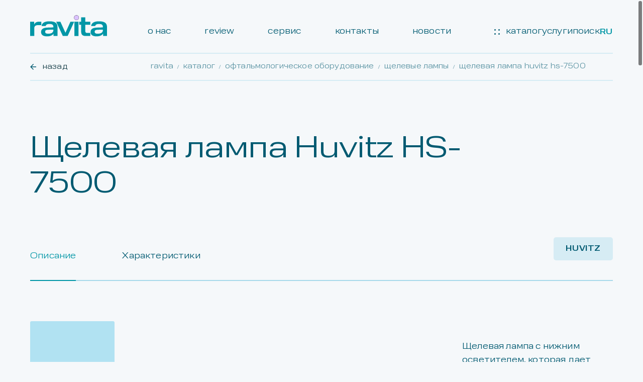

--- FILE ---
content_type: text/html; charset=UTF-8
request_url: https://ravita.ua/ru/product/shhilynna-lampa-hs-7500/
body_size: 13900
content:
<!doctype html>
<html data-n-head-ssr lang="ru" data-n-head="%7B%22lang%22:%7B%22ssr%22:%22ru%22%7D%7D">
  <head>
    <title>Щелевая лампа Huvitz HS-7500 купити з доставкою від офіційного дистрибьютора - Ravita</title><meta data-n-head="ssr" charset="utf-8"><meta data-n-head="ssr" name="viewport" content="width=device-width,initial-scale=1"><meta data-n-head="ssr" data-hid="theme-color" name="theme-color" content="#005a71"><meta data-n-head="ssr" data-hid="og:image:width" property="og:image:width" content="1280"><meta data-n-head="ssr" data-hid="og:image:height" property="og:image:height" content="628"><meta data-n-head="ssr" name="bingbot" content="nocache"><meta data-n-head="ssr" name="description" content="Щелевая лампа Huvitz HS-7500 купить от компании ➦ RAVITA ✅ которая является официальным дистрибьютором ✅ Гарантия, доставка по Украине" data-hid="description"><meta data-n-head="ssr" property="og:locale" content="ru_RU" data-hid="og:locale"><meta data-n-head="ssr" property="og:site_name" content="Ravita - Диагностическое офтальмологическое оборудование, оптическое оборудование и рабочие места в кабинет офтальмолога" data-hid="og:site_name"><meta data-n-head="ssr" property="og:type" content="article" data-hid="og:type"><meta data-n-head="ssr" property="og:title" content="Щелевая лампа Huvitz HS-7500 купити з доставкою від офіційного дистрибьютора - Ravita" data-hid="og:title"><meta data-n-head="ssr" property="og:description" content="Щелевая лампа Huvitz HS-7500 купить от компании ➦ RAVITA ✅ которая является официальным дистрибьютором ✅ Гарантия, доставка по Украине" data-hid="og:description"><meta data-n-head="ssr" property="og:url" content="https://ravita.ua/ru/product/shhilynna-lampa-hs-7500/" data-hid="og:url"><meta data-n-head="ssr" property="og:image" content="/FB.jpg" data-hid="og:image"><meta data-n-head="ssr" property="og:image:secure_url" content="/FB.jpg" data-hid="og:image:secure_url"><meta data-n-head="ssr" property="article:published_time" content="2021-04-22T12:18:18+00:00" data-hid="article:published_time"><meta data-n-head="ssr" property="article:modified_time" content="2025-08-14T08:12:33+00:00" data-hid="article:modified_time"><meta data-n-head="ssr" name="twitter:card" content="summary" data-hid="twitter:card"><meta data-n-head="ssr" name="twitter:title" content="Щелевая лампа Huvitz HS-7500 купити з доставкою від офіційного дистрибьютора - Ravita" data-hid="twitter:title"><meta data-n-head="ssr" name="twitter:description" content="Щелевая лампа Huvitz HS-7500 купить от компании ➦ RAVITA ✅ которая является официальным дистрибьютором ✅ Гарантия, доставка по Украине" data-hid="twitter:description"><meta data-n-head="ssr" name="twitter:image" content="/FB.jpg" data-hid="twitter:image"><meta data-n-head="ssr" data-hid="i18n-og" property="og:locale" content="ru"><meta data-n-head="ssr" data-hid="i18n-og-alt-uk" property="og:locale:alternate" content="uk"><link data-n-head="ssr" rel="apple-touch-icon" sizes="180x180" href="/apple-touch-icon.png"><link data-n-head="ssr" rel="icon" type="image/png" sizes="32x32" href="/favicon-32x32.png"><link data-n-head="ssr" rel="icon" type="image/png" sizes="16x16" href="/favicon-16x16.png"><link data-n-head="ssr" rel="manifest" href="/site.webmanifest"><link data-n-head="ssr" rel="mask-icon" href="/safari-pinned-tab.svg" color="#005a71"><link data-n-head="ssr" rel="preload" as="font" type="font/woff2" href="/fonts/NormalidadWideMedium/NormalidadWide-Medium.woff2" crossorigin="anonymous"><link data-n-head="ssr" rel="preload" as="font" type="font/woff2" href="/fonts/NormalidadWideLight/NormalidadWide-Light.woff2" crossorigin="anonymous"><link data-n-head="ssr" rel="preload" as="image" href="/logo.svg"><link data-n-head="ssr" rel="alternate" hreflang="uk-ua" href="https://ravita.ua/"><link data-n-head="ssr" rel="alternate" hreflang="ru-ua" href="https://ravita.ua/ru/"><link data-n-head="ssr" rel="alternate" hreflang="x-default" href="https://ravita.ua/"><link data-n-head="ssr" data-hid="i18n-alt-uk" rel="alternate" href="https://ravita.ua/product/shhilynna-lampa-hs-7500/" hreflang="uk"><link data-n-head="ssr" data-hid="i18n-alt-ru" rel="alternate" href="https://ravita.ua/ru/product/shhilynna-lampa-hs-7500/" hreflang="ru"><link data-n-head="ssr" data-hid="i18n-xd" rel="alternate" href="https://ravita.ua/product/shhilynna-lampa-hs-7500/" hreflang="x-default"><link data-n-head="ssr" data-hid="i18n-can" rel="canonical" href="https://ravita.ua/ru/product/shhilynna-lampa-hs-7500/"><script data-n-head="ssr" data-hid="gtm-script">window._gtm_init||(window._gtm_init=1,function(t,e,n,a,o){t[n]=1==t[n]||"yes"==e[n]||1==e[n]||1==e.msDoNotTrack||t[a]&&t[a][o]&&t[a][o]()?1:0}(window,navigator,"doNotTrack","external","msTrackingProtectionEnabled"),function(a,o,i,g,m){a[m]={},a._gtm_inject=function(t){var e,n;a.doNotTrack||a[m][t]||(a[m][t]=1,a[g]=a[g]||[],a[g].push({"gtm.start":(new Date).getTime(),event:"gtm.js"}),e=o.getElementsByTagName(i)[0],(n=o.createElement(i)).async=!0,n.src="https://www.googletagmanager.com/gtm.js?id="+t,e.parentNode.insertBefore(n,e))},a._gtm_inject("GTM-TZ9BFW7")}(window,document,"script","dataLayer","_gtm_ids"))</script><noscript data-n-head="ssr"><link rel="stylesheet" href="/css/noscript.css" type="text/css"></noscript><style data-vue-ssr-id="c3ae2b30:0 d5573df6:0 20c2c1c7:0 932a8f60:0 657dc21e:0 bfa91522:0 13eb5f03:0 717fe706:0 81583a24:0 b3efa970:0 ad8732bc:0">@font-face{font-family:"Normalidad Wide";src:url(/fonts/NormalidadWideMedium/NormalidadWide-Medium.woff2) format("woff2"),url(/fonts/NormalidadWideMedium/NormalidadWide-Medium.woff) format("woff");font-weight:500;font-style:normal;font-display:swap}@font-face{font-family:"Normalidad Wide";src:url(/fonts/NormalidadWideLight/NormalidadWide-Light.woff2) format("woff2"),url(/fonts/NormalidadWideLight/NormalidadWide-Light.woff) format("woff");font-weight:300;font-style:normal;font-display:swap}*{margin:0;padding:0;box-sizing:border-box;outline:0}html{font-family:"Normalidad Wide"}.slick-slider a,.slick-slider img{-webkit-user-select:none;-moz-user-select:none;-ms-user-select:none;user-select:none;-webkit-user-drag:none}@media screen and (min-width:1201px){html{overflow:hidden}}a{text-decoration:none}body{background-color:#f5f8fa}button,input,textarea{font-family:"Normalidad Wide"}html.has-scroll-smooth{overflow:hidden}html.has-scroll-dragging{-webkit-user-select:none;-moz-user-select:none;-ms-user-select:none;user-select:none}.has-scroll-smooth body{overflow:hidden}.has-scroll-smooth [data-scroll-container]{min-height:100vh}[data-scroll-direction=horizontal] [data-scroll-container]{height:100vh;display:inline-block;white-space:nowrap}[data-scroll-direction=horizontal] [data-scroll-section]{display:inline-block;vertical-align:top;white-space:nowrap;height:100%}.c-scrollbar{position:absolute;right:0;top:0;width:11px;height:100%;transform-origin:center right;transition:transform .3s,opacity .3s;z-index:11}.c-scrollbar:hover{transform:scaleX(1.45)}.c-scrollbar:hover,.has-scroll-dragging .c-scrollbar,.has-scroll-scrolling .c-scrollbar{opacity:1}[data-scroll-direction=horizontal] .c-scrollbar{width:100%;height:10px;top:auto;bottom:0;transform:scaleY(1)}[data-scroll-direction=horizontal] .c-scrollbar:hover{transform:scaleY(1.3)}.c-scrollbar_thumb{position:absolute;top:0;right:0;background-color:#000;opacity:.5;width:7px;border-radius:10px;margin:2px;cursor:-webkit-grab;cursor:grab}.has-scroll-dragging .c-scrollbar_thumb{cursor:-webkit-grabbing;cursor:grabbing}[data-scroll-direction=horizontal] .c-scrollbar_thumb{right:auto;bottom:0}.slick-track[data-v-e4caeaf8]{position:relative;top:0;left:0;display:block;transform:translateZ(0)}.slick-track.slick-center[data-v-e4caeaf8]{margin-left:auto;margin-right:auto}.slick-track[data-v-e4caeaf8]:after,.slick-track[data-v-e4caeaf8]:before{display:table;content:""}.slick-track[data-v-e4caeaf8]:after{clear:both}.slick-loading .slick-track[data-v-e4caeaf8]{visibility:hidden}.slick-slide[data-v-e4caeaf8]{display:none;float:left;height:100%;min-height:1px}[dir=rtl] .slick-slide[data-v-e4caeaf8]{float:right}.slick-slide img[data-v-e4caeaf8]{display:block}.slick-slide.slick-loading img[data-v-e4caeaf8]{display:none}.slick-slide.dragging img[data-v-e4caeaf8]{pointer-events:none}.slick-initialized .slick-slide[data-v-e4caeaf8]{display:block}.slick-loading .slick-slide[data-v-e4caeaf8]{visibility:hidden}.slick-vertical .slick-slide[data-v-e4caeaf8]{display:block;height:auto;border:1px solid transparent}.slick-arrow.slick-hidden[data-v-21137603]{display:none}.slick-slider[data-v-3d1a4f76]{position:relative;display:block;box-sizing:border-box;-webkit-user-select:none;-moz-user-select:none;-ms-user-select:none;user-select:none;-webkit-touch-callout:none;-khtml-user-select:none;touch-action:pan-y;-webkit-tap-highlight-color:transparent}.slick-list[data-v-3d1a4f76]{position:relative;display:block;overflow:hidden;margin:0;padding:0;transform:translateZ(0)}.slick-list[data-v-3d1a4f76]:focus{outline:0}.slick-list.dragging[data-v-3d1a4f76]{cursor:pointer;cursor:hand}html{-ms-text-size-adjust:100%;-webkit-text-size-adjust:100%;-moz-osx-font-smoothing:grayscale;-webkit-font-smoothing:antialiased;box-sizing:border-box}*,:after,:before{box-sizing:border-box;margin:0}.logo[data-v-5360af5e]{position:relative}.logo img[data-v-5360af5e]{display:block}.logo__dark[data-v-5360af5e]{opacity:0;transition:opacity .5s ease}.logo__white[data-v-5360af5e]{opacity:0}.logo__light[data-v-5360af5e],.logo__white[data-v-5360af5e]{transition:opacity .5s ease;position:absolute;top:0;left:0;width:100%}.header[data-v-5360af5e]{width:100%;height:110px;padding:27px 0;background-color:#005a71;position:fixed;top:0;z-index:10;transition:background-color .3s linear}.header__wrapper[data-v-5360af5e]{width:100%;margin:0 auto;padding:0 80px;display:flex;justify-content:space-between;align-items:flex-end}.header__logo[data-v-5360af5e]{margin-right:147px}.header__logo svg path[data-v-5360af5e]{transition:fill .4s linear}.header .show .header__logo[data-v-5360af5e]{opacity:0;transform:translate3d(0,50px,0);transition:transform .6s ease,opacity .6s ease}.header .show .header__logo.is-inview[data-v-5360af5e]{opacity:1;transform:translateY(0)}.header .show .nav[data-v-5360af5e]{opacity:0;transform:translate3d(0,50px,0);transition:transform .6s ease,opacity .6s ease;transition-delay:.1s}.header .show .nav.is-inview[data-v-5360af5e]{opacity:1;transform:translateY(0)}.header .show .header__right[data-v-5360af5e]{opacity:0;transform:translate3d(0,50px,0);transition:transform .6s ease,opacity .6s ease;transition-delay:.3s}.header .show .header__right.is-inview .lang[data-v-5360af5e],.header .show .header__right.is-inview[data-v-5360af5e]{opacity:1;transform:translateZ(0)}.header .show .lang[data-v-5360af5e]{opacity:0;transform:translate3d(0,50px,0);transition:transform .6s ease,opacity .6s ease;transition-delay:.3s}.header .show .lang.is-inview[data-v-5360af5e]{opacity:1;transform:translateZ(0)}.header__left[data-v-5360af5e],.header__right[data-v-5360af5e]{align-items:flex-end}.header__catalog[data-v-5360af5e]{position:relative;display:flex;align-items:center}.header__catalog[data-v-5360af5e],.header__search[data-v-5360af5e]{font-weight:300;font-size:17px;line-height:164%;letter-spacing:.01em;color:#eff9ff}.header__search[data-v-5360af5e]{cursor:pointer;transition:color .5s ease;border:none;background:0 0}@media screen and (min-width:1201px){.header__search[data-v-5360af5e]:hover{color:#dac1ff}}.header.scollBackground .header__logo .logo__dark[data-v-5360af5e]{opacity:1}.header.scollBackground .header__logo .logo__light[data-v-5360af5e],.header.scollBackground .header__logo .logo__white[data-v-5360af5e]{opacity:0}.header.white[data-v-5360af5e]{background-color:#f5f8fa!important}.header.white .logo__dark[data-v-5360af5e],.header.white .logo__light[data-v-5360af5e]{opacity:0}.header.white .logo__white[data-v-5360af5e]{opacity:1}.header.white .header__toggle[data-v-5360af5e]:after,.header.white .header__toggle[data-v-5360af5e]:before{background:#0096a6}.header.white .nav__link[data-v-5360af5e]{color:#075f75}@media screen and (min-width:1201px){.header.white .nav__link[data-v-5360af5e]:hover{color:#0096a6}}.header.white .header__catalog[data-v-5360af5e]{color:#075f75}@media screen and (min-width:1201px){.header.white .header__catalog[data-v-5360af5e]:hover{color:#0096a6}}.header.white .btn__icon span[data-v-5360af5e]{background:#075f75}.header.white .btn__icon[data-v-5360af5e]:before{background:#0096a6}.header.white .header__search[data-v-5360af5e]{color:#075f75}@media screen and (min-width:1201px){.header.white .header__search[data-v-5360af5e]:hover{color:#0096a6}}.header.white .lang__link[data-v-5360af5e]{color:#0096a6}@media screen and (min-width:1201px){.header.white .lang__link[data-v-5360af5e]:hover{color:#005a71}}.header.default-white[data-v-5360af5e]{background-color:#f5f8fa}.header.default-white .logo__dark[data-v-5360af5e],.header.default-white .logo__light[data-v-5360af5e]{opacity:0}.header.default-white .logo__white[data-v-5360af5e]{opacity:1}.header.default-white .header__toggle[data-v-5360af5e]:after,.header.default-white .header__toggle[data-v-5360af5e]:before{background:#0096a6}.header.default-white .nav__link[data-v-5360af5e]{color:#075f75;white-space:nowrap}@media screen and (min-width:1201px){.header.default-white .nav__link[data-v-5360af5e]:hover{color:#0096a6}}.header.default-white .header__catalog[data-v-5360af5e]{color:#075f75}@media screen and (min-width:1201px){.header.default-white .header__catalog[data-v-5360af5e]:hover{color:#0096a6}}.header.default-white .btn__icon span[data-v-5360af5e]{background:#075f75}.header.default-white .btn__icon[data-v-5360af5e]:before{background:#0096a6}.header.default-white .header__search[data-v-5360af5e]{color:#075f75}@media screen and (min-width:1201px){.header.default-white .header__search[data-v-5360af5e]:hover{color:#0096a6}}.header.default-white .lang__link[data-v-5360af5e]{color:#0096a6}@media screen and (min-width:1201px){.header.default-white .lang__link[data-v-5360af5e]:hover{color:#005a71}}.header.dark-blue[data-v-5360af5e]{background-color:#0096a6!important}.header.dark-blue .logo__light[data-v-5360af5e],.header.dark-blue .logo__white[data-v-5360af5e]{opacity:0}.header.dark-blue .logo__dark[data-v-5360af5e]{opacity:1}.header.dark-blue .header__toggle[data-v-5360af5e]:after,.header.dark-blue .header__toggle[data-v-5360af5e]:before{background:#005a71}.header.dark-blue .nav__link[data-v-5360af5e]{color:#005a71}@media screen and (min-width:1201px){.header.dark-blue .nav__link[data-v-5360af5e]:hover{color:#eff9ff}}.header.dark-blue .header__catalog[data-v-5360af5e]{color:#005a71}@media screen and (min-width:1201px){.header.dark-blue .header__catalog[data-v-5360af5e]:hover{color:#eff9ff}}.header.dark-blue .btn__icon span[data-v-5360af5e]{background:#005a71}.header.dark-blue .btn__icon[data-v-5360af5e]:before{background:#eff9ff}.header.dark-blue .header__search[data-v-5360af5e]{color:#005a71}@media screen and (min-width:1201px){.header.dark-blue .header__search[data-v-5360af5e]:hover{color:#eff9ff}}.header.dark-blue .lang__link[data-v-5360af5e]{color:#005a71}@media screen and (min-width:1201px){.header.dark-blue .lang__link[data-v-5360af5e]:hover{color:#eff9ff}}.header.light[data-v-5360af5e]{background-color:#0096a6!important}.header.light .logo__light[data-v-5360af5e],.header.light .logo__white[data-v-5360af5e]{opacity:0}.header.light .logo__dark[data-v-5360af5e]{opacity:1}.header.light .header__toggle[data-v-5360af5e]:after,.header.light .header__toggle[data-v-5360af5e]:before{background:#a2d5e6}.header.light .nav__link[data-v-5360af5e]{color:#eff9ff}@media screen and (min-width:1201px){.header.light .nav__link[data-v-5360af5e]:hover{color:#dac1ff}}.header.light .header__catalog[data-v-5360af5e]{color:#eff9ff}@media screen and (min-width:1201px){.header.light .header__catalog[data-v-5360af5e]:hover{color:#dac1ff}}.header.light .btn__icon span[data-v-5360af5e]{background:#a7d9ea}.header.light .btn__icon[data-v-5360af5e]:before{background:#dac1ff}.header.light .header__search[data-v-5360af5e]{color:#eff9ff}@media screen and (min-width:1201px){.header.light .header__search[data-v-5360af5e]:hover{color:#dac1ff}}.header.light .lang__link[data-v-5360af5e]{color:#a2d5e6}@media screen and (min-width:1201px){.header.light .lang__link[data-v-5360af5e]:hover{color:#dac1ff}}.header.light-blue[data-v-5360af5e]{background-color:#a7d9ea!important}.header.light-blue .logo__light[data-v-5360af5e],.header.light-blue .logo__white[data-v-5360af5e]{opacity:0}.header.light-blue .logo__dark[data-v-5360af5e]{opacity:1}.header.light-blue .header__toggle[data-v-5360af5e]:after,.header.light-blue .header__toggle[data-v-5360af5e]:before{background:#a2d5e6}.header.light-blue .nav__link[data-v-5360af5e]{color:#005a71}@media screen and (min-width:1201px){.header.light-blue .nav__link[data-v-5360af5e]:hover{color:#fff}}.header.light-blue .header__catalog[data-v-5360af5e]{color:#005a71}@media screen and (min-width:1201px){.header.light-blue .header__catalog[data-v-5360af5e]:hover{color:#fff}}.header.light-blue .btn__icon span[data-v-5360af5e]{background:#005a71}.header.light-blue .btn__icon[data-v-5360af5e]:before{background:#fff}.header.light-blue .header__search[data-v-5360af5e]{color:#005a71}@media screen and (min-width:1201px){.header.light-blue .header__search[data-v-5360af5e]:hover{color:#fff}}.header.light-blue .lang__link[data-v-5360af5e]{color:#005a71}@media screen and (min-width:1201px){.header.light-blue .lang__link[data-v-5360af5e]:hover{color:#fff}}.header.dark[data-v-5360af5e]{background-color:#005a71!important}.header.dark .logo__dark[data-v-5360af5e],.header.dark .logo__white[data-v-5360af5e]{opacity:0}.header.dark .logo__light[data-v-5360af5e]{opacity:1}.header.dark .header__toggle[data-v-5360af5e]:after,.header.dark .header__toggle[data-v-5360af5e]:before{background:#a2d5e6}.header.dark .nav__link[data-v-5360af5e]{color:#eff9ff;white-space:nowrap}@media screen and (min-width:1201px){.header.dark .nav__link[data-v-5360af5e]:hover{color:#dac1ff}}.header.dark .header__catalog[data-v-5360af5e]{color:#eff9ff}@media screen and (min-width:1201px){.header.dark .header__catalog[data-v-5360af5e]:hover{color:#dac1ff}}.header.dark .btn__icon span[data-v-5360af5e]{background:#a7d9ea}.header.dark .btn__icon[data-v-5360af5e]:before{background:#dac1ff}.header.dark .header__search[data-v-5360af5e]{color:#eff9ff}@media screen and (min-width:1201px){.header.dark .header__search[data-v-5360af5e]:hover{color:#dac1ff}}.header.dark .lang__link[data-v-5360af5e]{color:#a2d5e6}@media screen and (min-width:1201px){.header.dark .lang__link[data-v-5360af5e]:hover{color:#dac1ff}}.header__menu[data-v-5360af5e]{position:fixed;top:0;left:0;width:100%;height:100vh;background-color:#005a71}.header__toggle[data-v-5360af5e]{width:50px;height:50px;position:absolute;top:calc(50% - 25px);right:38px;cursor:pointer;display:none;border:none;background:0 0}.header__toggle[data-v-5360af5e]:before{top:calc(50% - 6px)}.header__toggle[data-v-5360af5e]:after,.header__toggle[data-v-5360af5e]:before{content:"";display:block;width:100%;height:2px;background:#a2d5e6;position:absolute;left:0;transition:.25s ease-in-out}.header__toggle[data-v-5360af5e]:after{top:calc(50% + 5px)}.header__lang[data-v-5360af5e]{margin-left:147px}@media screen and (max-width:1600px){.header[data-v-5360af5e]{height:103px}.header__wrapper[data-v-5360af5e]{padding:0 60px}.header__logo[data-v-5360af5e]{margin-right:47px}.header__logo svg[data-v-5360af5e]{width:153px;height:42px}.header__logo img[data-v-5360af5e]{width:153px}}@media screen and (max-width:1200px){.header__wrapper[data-v-5360af5e]{padding:0 38px}.header__search[data-v-5360af5e]{display:none}.header__toggle[data-v-5360af5e]{display:block;top:calc(50% - 22px)}}@media screen and (max-width:760px){.header[data-v-5360af5e]{height:99px}.header__wrapper[data-v-5360af5e]{padding:0 24px}.header__logo[data-v-5360af5e]{margin-top:-5px}.header__logo img[data-v-5360af5e]{width:136px}.header__logo svg[data-v-5360af5e]{width:136px;height:38px}.header__toggle[data-v-5360af5e]{width:44px;right:24px;top:calc(50% - 24px)}}.btn[data-v-5360af5e]{transition:color .5s ease}.btn__icon[data-v-5360af5e]{margin-left:52px;width:11px;height:11px;position:relative;order:-1;margin-right:12px;margin-bottom:-2px}.btn__icon[data-v-5360af5e]:before{content:"";display:block;width:7px;height:7px;background:#dac1ff;position:absolute;top:2px;left:2px;border-radius:50%;transform:scale(0);transition:transform .3s linear}.btn__icon span[data-v-5360af5e]{display:block;width:3px;height:3px;border-radius:50%;background:#a7d9ea;transition:transform .3s linear,opacity .3s linear,background-color .3s ease}.btn__icon span[data-v-5360af5e]:first-child{position:absolute;top:0;left:0}.btn__icon span[data-v-5360af5e]:nth-child(2){position:absolute;top:0;right:0}.btn__icon span[data-v-5360af5e]:nth-child(3){position:absolute;bottom:0;left:0}.btn__icon span[data-v-5360af5e]:nth-child(4){position:absolute;bottom:0;right:0}@media screen and (min-width:1201px){.btn[data-v-5360af5e]:hover{color:#dac1ff}.btn:hover .btn__icon[data-v-5360af5e]:before{transform:scale(1)}.btn:hover .btn__icon span[data-v-5360af5e]{opacity:0}.btn:hover .btn__icon span[data-v-5360af5e]:first-child{transform:translate3d(4px,3px,0)}.btn:hover .btn__icon span[data-v-5360af5e]:nth-child(2){transform:translate3d(-4px,3px,0)}.btn:hover .btn__icon span[data-v-5360af5e]:nth-child(3){transform:translate3d(4px,-3px,0)}.btn:hover .btn__icon span[data-v-5360af5e]:nth-child(4){transform:translate3d(-4px,-3px,0)}}@media screen and (max-width:1200px){.btn[data-v-5360af5e]{display:none}}.nav[data-v-5360af5e]{display:flex;align-items:center}.nav__link[data-v-5360af5e]{font-weight:300;font-size:17px;line-height:164%;letter-spacing:.01em;color:#eff9ff;transition:color .5s ease}@media screen and (min-width:1201px){.nav__link[data-v-5360af5e]:hover{color:#dac1ff}}@media screen and (max-width:1200px){.nav[data-v-5360af5e]{display:none}}.lang[data-v-5360af5e]{height:23px}.lang__item[data-v-5360af5e]{transition:opacity .5s,transform .5s,visibility .5s ease;position:relative}.lang__item[data-v-5360af5e]:not(:first-child){visibility:hidden;opacity:0;transform:translate3d(0,10px,0)}.lang__link[data-v-5360af5e]{font-weight:500;font-size:15px;line-height:164%;letter-spacing:.04em;text-transform:uppercase;color:#a7d9ea;opacity:.97;transition:color .5s ease,opacity .5s ease;background:0 0;border:none;-webkit-appearance:none;padding:0;box-shadow:none;cursor:default}@media screen and (min-width:1201px){.lang__link[data-v-5360af5e]:hover{color:#dac1ff;opacity:1}}.lang button.lang__link[data-v-5360af5e]{cursor:pointer}@media screen and (min-width:1201px){.lang:hover .lang__item[data-v-5360af5e]:not(:first-child){opacity:1;visibility:visible;transform:translateZ(0)}}@media screen and (max-width:1600px){.lang[data-v-5360af5e]{margin-left:95px}}@media screen and (max-width:1200px){.lang[data-v-5360af5e]{display:none}}.menu[data-v-5360af5e]{padding:38px 38px 0;display:flex;flex-direction:column;justify-content:space-between}.menu__close[data-v-5360af5e]{width:51px;height:51px;position:absolute;top:27px;right:27px;cursor:pointer}.menu__top[data-v-5360af5e]{display:flex;align-items:center;width:100%;padding:5px 0;min-height:22px;margin-bottom:30px}.menu__lang[data-v-5360af5e]{display:flex;opacity:1;transform:translateZ(0);margin-left:0}.menu__lang .lang__item[data-v-5360af5e]{margin-right:36px}.menu__lang .lang__item[data-v-5360af5e]:not(:first-child){visibility:inherit;opacity:1;transform:translateZ(0)}.menu__lang .lang__link[data-v-5360af5e]{color:rgba(0,150,166,.97)}.menu__lang .lang__link.active[data-v-5360af5e]{color:rgba(162,213,230,.97)}.menu__nav[data-v-5360af5e]{display:flex;flex-wrap:wrap;margin:20px 0}.menu__item[data-v-5360af5e]{opacity:1;transform:translateZ(0);width:100%;margin:11px 0}.menu__link[data-v-5360af5e]{display:flex;align-items:flex-end;font-size:72px;line-height:82px}.menu__link[data-v-5360af5e],.menu__number[data-v-5360af5e]{font-weight:300;color:#dac1ff}.menu__number[data-v-5360af5e]{font-size:32px;line-height:61px;letter-spacing:-.01em;min-width:70px;margin-right:12px}.menu__search[data-v-5360af5e]{display:flex;align-items:center;justify-content:space-between;background-color:#0096a6;margin:0 -38px;padding:15px 38px;min-height:128px;font-weight:300;font-size:52px;line-height:113%;color:#a7d9ea}@media screen and (max-width:760px){.menu[data-v-5360af5e]{padding:26px 24px 0}.menu__close[data-v-5360af5e]{top:15px;right:10px}.menu__nav[data-v-5360af5e]{margin:20px 0 24px}.menu__lang .lang__item[data-v-5360af5e]{margin-right:28px}.menu__link[data-v-5360af5e]{font-size:44px;line-height:41px;letter-spacing:0}.menu__number[data-v-5360af5e]{font-size:22px;line-height:30px;min-width:43px}.menu__search[data-v-5360af5e]{min-height:88px;font-size:32px}.menu__search svg[data-v-5360af5e]{width:34px;height:34px}}.review_blue[data-v-5360af5e]{background-color:#0096a6!important}.review_blue .logo__light[data-v-5360af5e],.review_blue .logo__white[data-v-5360af5e]{opacity:0}.review_blue .logo__dark[data-v-5360af5e]{opacity:1}.review_blue .header__toggle[data-v-5360af5e]:after,.review_blue .header__toggle[data-v-5360af5e]:before{background:#005a71}.review_blue .nav__link[data-v-5360af5e]{color:#005a71}@media screen and (min-width:1201px){.review_blue .nav__link[data-v-5360af5e]:hover{color:#eff9ff}}.review_blue .header__catalog[data-v-5360af5e]{color:#005a71}@media screen and (min-width:1201px){.review_blue .header__catalog[data-v-5360af5e]:hover{color:#eff9ff}}.review_blue .btn__icon span[data-v-5360af5e]{background:#005a71}.review_blue .btn__icon[data-v-5360af5e]:before{background:#eff9ff}.review_blue .header__search[data-v-5360af5e]{color:#005a71}@media screen and (min-width:1201px){.review_blue .header__search[data-v-5360af5e]:hover{color:#eff9ff}}.review_blue .lang__link[data-v-5360af5e]{color:#005a71}@media screen and (min-width:1201px){.review_blue .lang__link[data-v-5360af5e]:hover{color:#eff9ff}}.header__left[data-v-5360af5e]{display:flex;flex-grow:1}.header__right[data-v-5360af5e]{display:flex;justify-content:space-between;grid-gap:50px;gap:50px}@media screen and (max-width:1401px){.header__right[data-v-5360af5e]{grid-gap:25px;gap:25px}}.header__lang[data-v-5360af5e]{margin:0}.nav.header__nav[data-v-5360af5e]{flex-grow:1;justify-content:space-around;grid-gap:30px;gap:30px;max-width:700px}.page[data-v-24696424]{padding-top:110px;overflow:hidden}@media screen and (max-width:1600px){.page[data-v-24696424]{padding-top:103px}}@media screen and (max-width:760px){.page[data-v-24696424]{padding-top:99px}}.product[data-v-2aa7fec6]{margin:12px 0 0}.product__wrapper[data-v-2aa7fec6]{width:100%;margin:0 auto;padding:0 80px}.product__title[data-v-2aa7fec6]{font-weight:300;font-size:62px;line-height:113%;letter-spacing:-.01em;color:#005a71;margin:86px 0 60px;width:1000px;max-width:100%;opacity:0;transform:translate3d(0,20px,0);transition:transform .6s ease .2s,opacity .6s ease .2s;transition-property:opacity,transform}.product__title.is-inview[data-v-2aa7fec6]{opacity:1;transform:translateX(0)}.product__code[data-v-2aa7fec6]{display:flex;align-items:center;height:46px;padding:0 24px;background:#d6ecf4;border-radius:5px;font-weight:500;font-size:15px;line-height:15px;letter-spacing:.04em;text-transform:uppercase;color:#005a71;margin:10px 0;width:-webkit-fit-content;width:-moz-fit-content;width:fit-content;display:none}.product__breadcrumbs[data-v-2aa7fec6]{border-top:2px solid rgba(167,217,234,.4);border-bottom:2px solid rgba(167,217,234,.4);padding:15px 0;display:flex;align-items:center;justify-content:space-between;min-height:56px;margin-bottom:91px;opacity:0;transform:translate3d(0,20px,0);transition:transform .6s ease,opacity .6s ease;transition-property:opacity,transform}.product__breadcrumbs.is-inview[data-v-2aa7fec6]{opacity:1;transform:translateX(0)}.product__head[data-v-2aa7fec6]{display:flex;flex-wrap:wrap;justify-content:space-between;align-items:flex-start;margin:80px 0 106px;opacity:0;transform:translate3d(0,20px,0);transition:transform .6s ease .4s,opacity .6s ease .4s;transition-property:opacity,transform}.product__head.is-inview[data-v-2aa7fec6]{opacity:1;transform:translateX(0)}.product__info[data-v-2aa7fec6]{width:344px;max-width:100%;font-weight:300;font-size:17px;line-height:164%;letter-spacing:.01em;color:#005a71;min-height:220px;display:flex;align-items:center;margin-top:-6px}@media screen and (max-width:1600px){.product[data-v-2aa7fec6]{margin-top:2px}.product__wrapper[data-v-2aa7fec6]{padding:0 60px}.product__breadcrumbs[data-v-2aa7fec6]{margin-bottom:101px}.product__info[data-v-2aa7fec6]{width:300px}}@media screen and (max-width:1200px){.product[data-v-2aa7fec6]{margin-bottom:0}.product__wrapper[data-v-2aa7fec6]{padding:0 38px}.product__title[data-v-2aa7fec6]{font-size:55px;line-height:62px;margin:39px 0 23px}.product__code[data-v-2aa7fec6]{display:flex}.product__info[data-v-2aa7fec6]{width:100%;order:-1;padding:0;margin-bottom:45px;margin-top:0;min-height:0}.product__head[data-v-2aa7fec6]{margin:42px 0 68px}}@media screen and (max-width:760px){.product[data-v-2aa7fec6]{margin-bottom:0}.product__wrapper[data-v-2aa7fec6]{padding:0 24px}.product__title[data-v-2aa7fec6]{font-size:34px;line-height:1.12;margin:27px 0 17px;word-break:break-word}.product__head[data-v-2aa7fec6]{margin:42px 0 71px}}@media screen and (max-width:400px){.product__title[data-v-2aa7fec6]{font-size:30px}}@media screen and (max-width:350px){.product__title[data-v-2aa7fec6]{font-size:25px}}.breadcrumbs__back[data-v-2aa7fec6]{display:flex;align-items:center;font-weight:300;font-size:15px;line-height:17px;letter-spacing:.01em;color:#183f49;transition:color .5s ease}.breadcrumbs__back svg[data-v-2aa7fec6]{order:-1;margin-right:13px}.breadcrumbs__back svg path[data-v-2aa7fec6]{transition:fill .5s ease}@media screen and (min-width:1201px){.breadcrumbs__back[data-v-2aa7fec6]:hover{color:#0096a6}.breadcrumbs__back:hover svg path[data-v-2aa7fec6]{fill:#0096a6}}.breadcrumbs__list[data-v-2aa7fec6]{width:calc(100% - 320px);list-style:none;display:flex;flex-wrap:wrap}.breadcrumbs__item[data-v-2aa7fec6]{margin-right:20px;font-weight:300;font-size:15px;line-height:20px;letter-spacing:.01em;color:#005a71;opacity:.63;position:relative}.breadcrumbs__item[data-v-2aa7fec6]:last-child{margin-right:0!important}.breadcrumbs__item[data-v-2aa7fec6]:not(:last-child):after{content:"";display:block;width:1px;height:8px;background-color:rgba(0,90,113,.65);transform:rotate(21.82deg);position:absolute;top:6px;right:-10px}.breadcrumbs__link[data-v-2aa7fec6]{font-weight:300;font-size:15px;line-height:20px;letter-spacing:.01em;color:#005a71;transition:color .5s ease;text-transform:lowercase}@media screen and (min-width:1201px){.breadcrumbs a.breadcrumbs__link[data-v-2aa7fec6]:hover{color:#0096a6}}@media screen and (max-width:1600px){.breadcrumbs__list[data-v-2aa7fec6]{width:calc(100% - 240px)}}@media screen and (max-width:1200px){.breadcrumbs[data-v-2aa7fec6]{margin-bottom:74px}.breadcrumbs__back[data-v-2aa7fec6]{display:none}.breadcrumbs__list[data-v-2aa7fec6]{width:100%}}@media screen and (max-width:760px){.breadcrumbs[data-v-2aa7fec6]{margin-bottom:66px}}.tabs__head[data-v-2aa7fec6]{display:flex;justify-content:space-between;border-bottom:2px solid #a7d9ea;margin-bottom:63px;opacity:0;transform:translate3d(0,20px,0);transition:transform .6s ease .3s,opacity .6s ease .3s;transition-property:opacity,transform}.tabs__head.is-inview[data-v-2aa7fec6]{opacity:1;transform:translateX(0)}.tabs__caption[data-v-2aa7fec6]{display:flex;flex-wrap:wrap;max-width:calc(100% - 300px)}.tabs__item[data-v-2aa7fec6]{margin-right:92px}.tabs__link[data-v-2aa7fec6]{display:flex;align-items:center;font-weight:300;font-size:17px;line-height:164%;letter-spacing:.01em;color:#005a71;padding:34px 0;position:relative;transition:color .5s ease;border:none;-webkit-appearance:none;box-shadow:none;border-radius:0;cursor:pointer;background:0 0}.tabs__link.active[data-v-2aa7fec6]{color:#0096a6}.tabs__link.active[data-v-2aa7fec6]:after{transform-origin:left center;transform:scale(1)}.tabs__link[data-v-2aa7fec6]:after{content:"";position:absolute;bottom:-2px;left:0;width:100%;height:2px;background:#0096a6;transform-origin:right center;transform:scaleX(0);transition:transform .5s ease}@media screen and (min-width:1201px){.tabs__link[data-v-2aa7fec6]:hover{color:#0096a6}}.tabs__code[data-v-2aa7fec6]{display:flex;align-items:center;height:46px;padding:0 24px;background:#d6ecf4;border-radius:5px;font-weight:500;font-size:15px;line-height:15px;letter-spacing:.04em;text-transform:uppercase;color:#005a71;margin:10px 0}@media screen and (max-width:1200px){.tabs__code[data-v-2aa7fec6]{display:none}.tabs__head[data-v-2aa7fec6]{margin-bottom:42px}.tabs__caption[data-v-2aa7fec6]{max-width:100%}}@media screen and (max-width:760px){.tabs__item[data-v-2aa7fec6]{margin-right:57px}.tabs__item[data-v-2aa7fec6]:last-child{margin-right:0}.tabs__link[data-v-2aa7fec6]{padding:29px 0}}.gallery[data-v-2aa7fec6]{display:flex;flex-wrap:wrap;max-width:calc(100% - 416px)}.gallery__item[data-v-2aa7fec6]{width:168px;height:220px;margin-right:12px;margin-bottom:12px}.gallery__link[data-v-2aa7fec6]{display:flex;align-items:center;justify-content:center;width:100%;height:100%;border-radius:3px;background-color:#b1e2f2;position:relative;overflow:hidden;border:none;box-shadow:none;-webkit-appearance:none;cursor:pointer}.gallery__link[data-v-2aa7fec6]:after{content:"";position:absolute;z-index:0;top:50%;left:50%;display:block;width:320px;height:320px;background-color:#dac1ff;border-radius:50%;transition:transform .7s ease;transform:translate(-50%,50%) scale(.6)}.gallery__link img[data-v-2aa7fec6]{display:block;max-width:calc(100% - 30px);max-height:calc(100% - 30px);width:auto;height:auto;position:relative;z-index:1;transition:transform .5s ease}@media screen and (min-width:1201px){.gallery__link[data-v-2aa7fec6]:hover:after{transform:translate(-50%,-50%) scale(1);transition:transform .5s ease}.gallery__link:hover img[data-v-2aa7fec6]{transform:scale(1.1)}}@media screen and (max-width:1200px){.gallery[data-v-2aa7fec6]{width:calc(100% + 12px);max-width:inherit;margin-right:-12px}.gallery__item[data-v-2aa7fec6]{width:164px}}@media screen and (max-width:760px){.gallery__item[data-v-2aa7fec6]{width:116px;height:156px;margin-right:9px;margin-bottom:9px}}@media screen and (max-width:380px){.gallery__item[data-v-2aa7fec6]{width:calc(33.3% - 9px)}}.description__dots[data-v-2aa7fec6]{display:flex;align-items:flex-start;height:36px;overflow:hidden;padding-top:6px;position:absolute;top:97px;left:-439px}.description__slick[data-v-2aa7fec6]{position:relative;margin-right:-400px}.description__number[data-v-2aa7fec6]{font-weight:500;font-size:16px;line-height:36px;letter-spacing:.02em;color:#005a71;margin-left:28px;position:relative}.description__number[data-v-2aa7fec6]:before{content:"";width:4px;height:4px;border-radius:50%;background:#005a71;display:block;position:absolute;top:calc(50% - 3px);left:-17px}.description__current[data-v-2aa7fec6]{font-weight:500;font-size:16px;line-height:36px;letter-spacing:.02em;color:#0096a6;display:flex;flex-direction:column;align-items:center;justify-content:flex-start;transition:transform .5s ease}.description__arrows[data-v-2aa7fec6]{display:flex;align-items:center;position:absolute;top:153px;left:-480px}.description__prev[data-v-2aa7fec6]{width:74px;height:74px;display:flex;align-items:center;justify-content:center;border-radius:50%;border:2px solid #0096a6;position:relative;cursor:pointer;margin-right:14px}.description__prev[data-v-2aa7fec6]:after{content:"";display:block;width:calc(100% + 4px);height:calc(100% + 4px);position:absolute;top:-2px;left:-2px;background:#0096a6;border-radius:50%;transform:scale(0);transition:transform .5s ease;display:flex;align-items:center;justify-content:center}.description__prev svg[data-v-2aa7fec6]{position:relative;z-index:1}.description__prev svg path[data-v-2aa7fec6]{fill:#0096a6;transition:fill .5s ease}@media screen and (min-width:1201px){.description__prev[data-v-2aa7fec6]:hover:after{transform:scale(1)}.description__prev:hover svg path[data-v-2aa7fec6]{fill:#f5f8fa}}.description__next[data-v-2aa7fec6]{width:74px;height:74px;display:flex;align-items:center;justify-content:center;border-radius:50%;border:2px solid #0096a6;position:relative;cursor:pointer}.description__next[data-v-2aa7fec6]:after{content:"";display:block;width:calc(100% + 4px);height:calc(100% + 4px);position:absolute;top:-2px;left:-2px;background:#0096a6;border-radius:50%;transform:scale(0);transition:transform .5s ease;display:flex;align-items:center;justify-content:center}.description__next svg[data-v-2aa7fec6]{position:relative;z-index:1}.description__next svg path[data-v-2aa7fec6]{fill:#0096a6;transition:fill .5s ease}@media screen and (min-width:1201px){.description__next[data-v-2aa7fec6]:hover:after{transform:scale(1)}.description__next:hover svg path[data-v-2aa7fec6]{fill:#f5f8fa}}.description__item[data-v-2aa7fec6]{display:flex;justify-content:space-between;flex-wrap:wrap;opacity:0;transform:translate3d(0,20px,0);transition:transform .6s ease .2s,opacity .6s ease .2s;transition-property:opacity,transform}.description__item.is-inview[data-v-2aa7fec6]{opacity:1;transform:translateX(0)}.description__image[data-v-2aa7fec6]{display:flex;justify-content:center;align-items:center;min-width:600px;height:380px;background:#fff;border-radius:5px;max-width:100%;width:-webkit-fit-content;width:-moz-fit-content;width:fit-content;margin:74px 0}.description__image img[data-v-2aa7fec6]{max-width:calc(100% - 90px);max-height:calc(100% - 82px);width:auto;height:auto}.description__head[data-v-2aa7fec6]{width:460px;padding:84px 0}.description__head[data-v-2aa7fec6],.description__text[data-v-2aa7fec6]{border-top:2px solid rgba(167,217,234,.4)}.description__text[data-v-2aa7fec6]{width:calc(100% - 480px);padding:82px 0}.description__text[data-v-2aa7fec6] [style="font-weight: 400;"]{font-weight:300!important}.description__text[data-v-2aa7fec6] h2{font-weight:300;font-size:42px;line-height:120%;color:#005a71;margin:54px 0}.description__text[data-v-2aa7fec6] h3{font-weight:300;font-size:34px;line-height:126%;color:#005a71;margin:44px 0}.description__text[data-v-2aa7fec6] h4{font-weight:500;font-size:15px;line-height:179.7%;letter-spacing:.04em;text-transform:uppercase;color:#005a71;margin:35px 0}.description__text[data-v-2aa7fec6] ul{padding-left:44px;max-width:600px;list-style:none}.description__text[data-v-2aa7fec6] ul li{font-weight:300;font-size:17px;line-height:164%;letter-spacing:.01em;color:#005a71;margin:25px 0;position:relative}.description__text[data-v-2aa7fec6] ul li:before{content:"";display:block;width:6px;height:6px;border-radius:50%;background:#0096a6;position:absolute;top:10px;left:-44px}.description__text[data-v-2aa7fec6] ol{padding-left:44px;max-width:600px;list-style:none}.description__text[data-v-2aa7fec6] ol li{font-weight:300;font-size:17px;line-height:164%;letter-spacing:.01em;color:#005a71;margin:25px 0;counter-increment:number;position:relative}.description__text[data-v-2aa7fec6] ol li:before{content:counter(number) ". ";font-weight:500;font-size:15px;position:absolute;left:-44px;top:1px}.description__category[data-v-2aa7fec6]{font-weight:500;font-size:15px;line-height:179.7%;letter-spacing:.04em;text-transform:uppercase;color:#0096a6;opacity:.97;width:320px;max-width:100%}.description__title[data-v-2aa7fec6]{font-size:42px;line-height:120%;margin-bottom:54px;width:960px}.description[data-v-2aa7fec6] p,.description__title[data-v-2aa7fec6]{font-weight:300;color:#005a71;max-width:100%}.description[data-v-2aa7fec6] p{font-size:17px;line-height:164%;letter-spacing:.01em;margin-bottom:30px;width:720px}.description[data-v-2aa7fec6] p a{font-weight:300;font-size:17px;letter-spacing:.01em;color:#0096a6;text-decoration:underline;transition:opacity .5s ease}@media screen and (min-width:1201px){.description[data-v-2aa7fec6] p a:hover{opacity:.7}}.description__slider[data-v-2aa7fec6]{margin:74px 0}.description__slider[data-v-2aa7fec6] .slick-slide{padding-right:19px}.description__slide[data-v-2aa7fec6]{display:flex!important;justify-content:center;align-items:center;min-width:600px;height:380px;background:#fff;border-radius:5px}.description__slide img[data-v-2aa7fec6]{max-width:calc(100% - 60px);max-height:calc(100% - 20px);width:auto;height:auto}@media screen and (max-width:1600px){.description__head[data-v-2aa7fec6]{width:340px}.description__text[data-v-2aa7fec6]{width:calc(100% - 360px)}.description[data-v-2aa7fec6] p{width:600px}.description__dots[data-v-2aa7fec6]{left:-318px}.description__arrows[data-v-2aa7fec6]{left:-360px}}@media screen and (max-width:1200px){.description[data-v-2aa7fec6]{padding-bottom:36px}.description__head[data-v-2aa7fec6]{width:100%;padding:53px 0 41px}.description__text[data-v-2aa7fec6]{width:100%;border-top:none;padding:0 0 39px}.description__title[data-v-2aa7fec6]{font-size:34px;line-height:41px;margin-bottom:39px}.description[data-v-2aa7fec6] p{width:100%;font-size:17px;line-height:28px}.description__category[data-v-2aa7fec6]{max-width:100%;width:auto}.description__slider[data-v-2aa7fec6]{margin:51px 0 167px}.description__dots[data-v-2aa7fec6]{left:-3px;top:calc(100% + 53px)}.description__arrows[data-v-2aa7fec6]{left:inherit;right:33px;top:calc(100% + 39px)}.description__slick[data-v-2aa7fec6]{margin-right:-38px}}@media screen and (max-width:760px){.description[data-v-2aa7fec6]{padding-bottom:5px}.description__title[data-v-2aa7fec6]{font-size:26px;line-height:29px;margin-bottom:35px}.description[data-v-2aa7fec6] p{margin-bottom:25px}.description__text[data-v-2aa7fec6]{padding:0 0 45px}.description__slick[data-v-2aa7fec6]{margin-right:-24px}.description__slide[data-v-2aa7fec6]{min-width:333px;height:244px}.description__slide img[data-v-2aa7fec6]{max-height:calc(100% - 70px)}.description__slider[data-v-2aa7fec6]{margin:53px 0 148px}.description__dots[data-v-2aa7fec6]{left:-3px;top:calc(100% + 41px)}.description__next[data-v-2aa7fec6],.description__prev[data-v-2aa7fec6]{width:60px;height:60px}.description__arrows[data-v-2aa7fec6]{left:inherit;right:34px;top:calc(100% + 34px)}.description__image[data-v-2aa7fec6]{min-width:90%;margin:50px 0;height:244px}.description__image img[data-v-2aa7fec6]{max-height:calc(100% - 70px)}}.video[data-v-2aa7fec6]{display:flex;justify-content:space-between;flex-wrap:wrap;opacity:0;transform:translate3d(0,20px,0);transition:transform .6s ease .2s,opacity .6s ease .2s;transition-property:opacity,transform;margin-bottom:140px}.video.is-inview[data-v-2aa7fec6]{opacity:1;transform:translateX(0)}.video__head[data-v-2aa7fec6]{width:460px;padding:84px 0}.video__content[data-v-2aa7fec6],.video__head[data-v-2aa7fec6]{border-top:2px solid rgba(167,217,234,.4)}.video__content[data-v-2aa7fec6]{width:calc(100% - 480px);padding:82px 0 0}.video__content[data-v-2aa7fec6] [style="font-weight: 400;"]{font-weight:300!important}.video__category[data-v-2aa7fec6]{font-weight:500;font-size:15px;line-height:179.7%;letter-spacing:.04em;text-transform:uppercase;color:#0096a6;opacity:.97;width:320px;max-width:100%}.video__title[data-v-2aa7fec6]{font-weight:300;font-size:42px;line-height:120%;color:#005a71;margin-bottom:54px;width:960px;max-width:100%}.video__description[data-v-2aa7fec6]{font-weight:350;font-size:17px;line-height:164%;color:#005a71;letter-spacing:.01em;margin-bottom:75px;width:720px;max-width:100%}.video__player[data-v-2aa7fec6]{position:relative;width:1010px;height:568px}.video__player iframe[data-v-2aa7fec6]{width:1010px;height:568px;border-style:none}.video__preview[data-v-2aa7fec6]{position:absolute;top:0;left:0;width:100%;height:100%}.video__preview img[data-v-2aa7fec6]{width:100%;height:auto;-o-object-fit:cover;object-fit:cover}.video__play[data-v-2aa7fec6]{position:absolute;top:50%;left:50%;transform:translate(-50%,-50%);z-index:5;cursor:pointer;width:128px;height:128px}.video__play img[data-v-2aa7fec6]{width:100%;height:auto;-o-object-fit:cover;object-fit:cover}@media screen and (max-width:1600px){.video__head[data-v-2aa7fec6]{width:340px}.video__content[data-v-2aa7fec6]{width:calc(100% - 360px)}}@media screen and (max-width:1200px){.video__head[data-v-2aa7fec6]{width:100%;padding:53px 0 21px}.video__content[data-v-2aa7fec6]{width:100%;border-top:none;padding-bottom:0;padding-top:20px}.video__title[data-v-2aa7fec6]{font-size:34px;line-height:41px;margin-bottom:39px}.video__category[data-v-2aa7fec6]{max-width:100%;width:auto}.video__player[data-v-2aa7fec6]{width:100%;height:670px}.video__player iframe[data-v-2aa7fec6]{width:100%;height:100%}}@media screen and (max-width:960px){.video__player[data-v-2aa7fec6]{width:100%;height:550px}.video__player iframe[data-v-2aa7fec6]{width:100%;height:100%}}@media screen and (max-width:760px){.video[data-v-2aa7fec6]{margin-bottom:120px}.video__title[data-v-2aa7fec6]{font-size:34px;line-height:120%;margin-bottom:35px}.video__description[data-v-2aa7fec6]{font-size:17px;line-height:164%;margin-bottom:52px}.video__content[data-v-2aa7fec6]{padding-bottom:0}.video__player[data-v-2aa7fec6]{width:100%;height:387px}.video__player iframe[data-v-2aa7fec6]{width:100%;height:100%}.video__play[data-v-2aa7fec6]{width:104px;height:104px}}@media screen and (max-width:414px){.video[data-v-2aa7fec6]{margin-bottom:90px}.video__title[data-v-2aa7fec6]{font-size:26px;line-height:113%;margin-bottom:35px}.video__description[data-v-2aa7fec6]{font-size:17px;line-height:164%;margin-bottom:55px}.video__content[data-v-2aa7fec6]{padding-bottom:0}.video__player[data-v-2aa7fec6]{width:100%;height:205px}.video__play[data-v-2aa7fec6]{width:44px;height:44px}}.options[data-v-2aa7fec6]{background-color:#005a71;width:calc(100% + 160px);margin-left:-80px;margin-bottom:0;padding-top:129px;padding-bottom:129px;opacity:0;transform:translate3d(0,20px,0);transition:transform .6s ease .2s,opacity .6s ease .2s;transition-property:opacity,transform}.options__wrapper[data-v-2aa7fec6]{width:100%;padding:0 80px}.options.is-inview[data-v-2aa7fec6]{opacity:1;transform:translateX(0)}.options__item[data-v-2aa7fec6]{padding:63px 160px}.options__item[data-v-2aa7fec6]:nth-of-type(2n){background:rgba(0,150,166,.1)}.options__item[data-v-2aa7fec6]:first-child{padding-top:100px}.options__item[data-v-2aa7fec6]:last-child{padding-bottom:100px}.options__body[data-v-2aa7fec6]{margin-top:62px}.options__title[data-v-2aa7fec6]{font-weight:300;font-size:62px;line-height:1.13;color:#dac1ff;margin-bottom:47px}.options__head[data-v-2aa7fec6]{border-bottom:2px solid #a3a7db;display:flex;align-items:center}.options__btn[data-v-2aa7fec6]{border:none;background:0 0;box-shadow:none;-webkit-appearance:none;border-radius:0;cursor:pointer;outline:0;color:#dac1ff;font-weight:300;font-size:17px;margin-right:97px;padding:36px 0 38px;position:relative;letter-spacing:.2px;transition:color .5s ease;text-align:left}@media screen and (min-width:1201px){.options__btn[data-v-2aa7fec6]:hover{color:#eef3f6}}.options__btn[data-v-2aa7fec6]:after{content:"";display:block;position:absolute;bottom:-2px;height:2px;width:100%;background-color:#eef3f6;left:0;transform-origin:0 0;transform:scaleX(0);transition:transform .5s ease}.options__btn[data-v-2aa7fec6]:last-child{margin-right:0}.options__btn_active[data-v-2aa7fec6]{color:#eef3f6}.options__btn_active[data-v-2aa7fec6]:after{transform:none}.options__row[data-v-2aa7fec6]{width:100%;display:flex;flex-wrap:wrap;justify-content:space-between;margin:auto;padding:0 160px}.options__col[data-v-2aa7fec6]{width:calc(50% - 40px)}.options__line[data-v-2aa7fec6]{width:100%;display:flex;flex-wrap:wrap;justify-content:space-between;padding:24px 0;border-bottom:2px solid #1c6c81}.options__line[data-v-2aa7fec6]:last-child{border-bottom-color:transparent}.options__tit[data-v-2aa7fec6]{font-weight:500;font-size:15px;color:#a7d9ea}.options__tit[data-v-2aa7fec6],.options__val[data-v-2aa7fec6]{width:calc(50% - 40px);line-height:160%;letter-spacing:.01em}.options__val[data-v-2aa7fec6]{font-weight:300;font-size:16px;color:#f5f8fa}@media screen and (max-width:1600px){.options[data-v-2aa7fec6]{padding-top:100px;padding-bottom:100px}.options__item[data-v-2aa7fec6]{padding:63px 60px}.options__row[data-v-2aa7fec6]{padding:0 60px}.options__btn[data-v-2aa7fec6]{margin-right:70px}}@media screen and (max-width:1200px){.options[data-v-2aa7fec6]{padding-top:106px;padding-bottom:106px;width:calc(100% + 76px);margin-left:-38px}.options__wrapper[data-v-2aa7fec6]{padding:0 38px}.options__row[data-v-2aa7fec6]{padding:0}.options__title[data-v-2aa7fec6]{font-size:55px;margin-bottom:36px}.options__head[data-v-2aa7fec6]{display:inline-block;white-space:nowrap}.options__item[data-v-2aa7fec6]{padding:45px 40px 31px}.options__item[data-v-2aa7fec6]:first-child{padding-top:70px}.options__item[data-v-2aa7fec6]:last-child{padding-bottom:70px}.options__col[data-v-2aa7fec6]{width:100%}.options__val[data-v-2aa7fec6]{width:calc(50% - 12px)}.options__line[data-v-2aa7fec6]{padding:24px 0 25px}.options__top[data-v-2aa7fec6]{overflow:auto;padding-bottom:4px;width:calc(100% + 76px);margin-left:-38px;padding-left:38px}.options__head[data-v-2aa7fec6]{margin-right:38px}.options__btn[data-v-2aa7fec6]{display:inline-block;white-space:nowrap}.options__body[data-v-2aa7fec6]{margin-top:50px}}@media screen and (max-width:760px){.options[data-v-2aa7fec6]{margin-right:-24px;margin-bottom:0;padding-top:75px;padding-bottom:65px;width:calc(100% + 48px);margin-left:-24px}.options__title[data-v-2aa7fec6]{font-size:40px;margin-bottom:27px}.options__head[data-v-2aa7fec6]{margin-right:24px}.options__top[data-v-2aa7fec6]{width:calc(100% + 48px);margin-left:-24px;padding-left:24px}.options__body[data-v-2aa7fec6]{margin-top:27px}.options__btn[data-v-2aa7fec6]{margin-right:55px}.options__item[data-v-2aa7fec6]{padding:47px 24px 15px}.options__item[data-v-2aa7fec6]:first-child{padding-top:100px}.options__item[data-v-2aa7fec6]:last-child{padding-bottom:100px}.options__tit[data-v-2aa7fec6]{width:100%;margin-bottom:12px}.options__val[data-v-2aa7fec6]{width:100%}.options__line[data-v-2aa7fec6]{padding:25px 0 26px}.options__wrapper[data-v-2aa7fec6]{padding:0 24px}}@media screen and (max-width:400px){.options__title[data-v-2aa7fec6]{font-size:36px}}.slick[data-v-11a1f66e]{position:relative;width:calc(100% + 80px)}.slick__dots[data-v-11a1f66e]{display:flex;align-items:flex-start;height:36px;overflow:hidden;padding-top:6px;position:absolute;top:97px;left:-439px}.slick__number[data-v-11a1f66e]{font-weight:500;font-size:16px;line-height:36px;letter-spacing:.02em;color:#005a71;margin-left:28px;position:relative}.slick__number[data-v-11a1f66e]:before{content:"";width:4px;height:4px;border-radius:50%;background:#005a71;display:block;position:absolute;top:calc(50% - 3px);left:-17px}.slick__current[data-v-11a1f66e]{font-weight:500;font-size:16px;line-height:36px;letter-spacing:.02em;color:#0096a6;flex-direction:column;justify-content:flex-start;transition:transform .5s ease}.slick__arrows[data-v-11a1f66e],.slick__current[data-v-11a1f66e]{display:flex;align-items:center}.slick__arrows[data-v-11a1f66e]{position:absolute;top:153px;left:-480px}.slick__prev[data-v-11a1f66e]{width:74px;height:74px;display:flex;border-radius:50%;border:2px solid #0096a6;position:relative;cursor:pointer;margin-right:14px}.slick__prev[data-v-11a1f66e],.slick__prev[data-v-11a1f66e]:after{align-items:center;justify-content:center}.slick__prev[data-v-11a1f66e]:after{content:"";display:block;width:calc(100% + 4px);height:calc(100% + 4px);position:absolute;top:-2px;left:-2px;background:#0096a6;border-radius:50%;transform:scale(0);transition:transform .5s ease;display:flex}.slick__prev svg[data-v-11a1f66e]{position:relative;z-index:1}.slick__prev svg path[data-v-11a1f66e]{fill:#0096a6;transition:fill .5s ease}@media screen and (min-width:1201px){.slick__prev[data-v-11a1f66e]:hover:after{transform:scale(1)}.slick__prev:hover svg path[data-v-11a1f66e]{fill:#f5f8fa}}.slick__next[data-v-11a1f66e]{width:74px;height:74px;display:flex;border-radius:50%;border:2px solid #0096a6;position:relative;cursor:pointer}.slick__next[data-v-11a1f66e],.slick__next[data-v-11a1f66e]:after{align-items:center;justify-content:center}.slick__next[data-v-11a1f66e]:after{content:"";display:block;width:calc(100% + 4px);height:calc(100% + 4px);position:absolute;top:-2px;left:-2px;background:#0096a6;border-radius:50%;transform:scale(0);transition:transform .5s ease;display:flex}.slick__next svg[data-v-11a1f66e]{position:relative;z-index:1}.slick__next svg path[data-v-11a1f66e]{fill:#0096a6;transition:fill .5s ease}@media screen and (min-width:1201px){.slick__next[data-v-11a1f66e]:hover:after{transform:scale(1)}.slick__next:hover svg path[data-v-11a1f66e]{fill:#f5f8fa}}.slick__item[data-v-11a1f66e]{display:flex;justify-content:space-between;flex-wrap:wrap}.slick__head[data-v-11a1f66e]{width:460px}.slick__head[data-v-11a1f66e],.slick__text[data-v-11a1f66e]{border-top:2px solid rgba(167,217,234,.4);padding:82px 0}.slick__text[data-v-11a1f66e]{width:calc(100% - 480px)}.slick__category[data-v-11a1f66e]{font-weight:500;font-size:15px;line-height:179.7%;letter-spacing:.04em;text-transform:uppercase;color:#0096a6;opacity:.97;width:320px;max-width:100%}.slick__title[data-v-11a1f66e]{font-size:42px;line-height:120%;margin-bottom:54px;width:960px}.slick[data-v-11a1f66e] p,.slick__title[data-v-11a1f66e]{font-weight:300;color:#005a71;max-width:100%}.slick[data-v-11a1f66e] p{font-size:17px;line-height:164%;letter-spacing:.01em;margin-bottom:30px;width:720px}.slick[data-v-11a1f66e] .slick-track{display:flex!important}.slick__slider[data-v-11a1f66e]{margin:74px 0;width:100%;touch-action:auto}.slick__slide[data-v-11a1f66e]{display:inline-block!important;height:440px;background:#fff;border-radius:5px;border:none;box-shadow:none;cursor:pointer;width:auto!important;margin-right:20px}.slick__slide img[data-v-11a1f66e]{height:100%}.slick.no-with-white-square .slick__slide[data-v-11a1f66e]{background:0 0;border-radius:0;height:440px}.slick.no-with-white-square .slick__slide img[data-v-11a1f66e]{height:100%}.slick.with-white-square .slick__slide[data-v-11a1f66e]{background-color:#fff;border-radius:8px;padding:38px 50px}@media screen and (max-width:1600px){.slick[data-v-11a1f66e]{width:calc(100% + 60px)}.slick__head[data-v-11a1f66e]{width:340px}.slick__text[data-v-11a1f66e]{width:calc(100% - 360px)}.slick[data-v-11a1f66e] p{width:600px}.slick__dots[data-v-11a1f66e]{left:-318px}.slick__arrows[data-v-11a1f66e]{left:-360px}}@media screen and (max-width:1200px){.slick[data-v-11a1f66e]{width:calc(100% + 38px)}.slick__head[data-v-11a1f66e]{width:100%;padding:53px 0 41px}.slick__text[data-v-11a1f66e]{width:100%;border-top:none;padding:0 0 39px}.slick__title[data-v-11a1f66e]{font-size:34px;line-height:41px;margin-bottom:39px}.slick[data-v-11a1f66e] p{width:100%;font-size:17px;line-height:28px}.slick__category[data-v-11a1f66e]{max-width:100%;width:auto}.slick__slider[data-v-11a1f66e]{margin:51px 0 167px;overflow:hidden}.slick__dots[data-v-11a1f66e]{left:-3px;top:calc(100% + 53px)}.slick__arrows[data-v-11a1f66e]{left:inherit;right:33px;top:calc(100% + 39px)}}@media screen and (max-width:760px){.slick[data-v-11a1f66e]{width:calc(100% + 24px)}.slick__title[data-v-11a1f66e]{font-size:26px;line-height:29px;margin-bottom:35px}.slick[data-v-11a1f66e] p{margin-bottom:25px}.slick__text[data-v-11a1f66e]{padding:0 0 45px}.slick__slide[data-v-11a1f66e]{height:244px}.slick[data-v-11a1f66e] .slick-slide>div{padding-right:0}.slick__slider[data-v-11a1f66e]{margin:53px 0 148px}.slick__dots[data-v-11a1f66e]{left:-3px;top:calc(100% + 41px)}.slick__next[data-v-11a1f66e],.slick__prev[data-v-11a1f66e]{width:60px;height:60px}.slick__arrows[data-v-11a1f66e]{left:inherit;right:34px;top:calc(100% + 34px)}.slick.with-white-square .slick__slide[data-v-11a1f66e]{padding:35px 40px}}.contact[data-v-b36e2030]{background:#f5f8fa;position:relative;z-index:1}.contact__wrapper[data-v-b36e2030]{width:100%;max-width:1680px;margin:0 auto;padding:0 120px}.contact__top[data-v-b36e2030]{padding:133px 0 19px}.contact__bottom[data-v-b36e2030]{align-items:center;padding:42px 0;border-top:2px solid rgba(0,90,113,.28)}.contact__bottom[data-v-b36e2030],.contact__row[data-v-b36e2030]{display:flex;justify-content:space-between}.contact__row[data-v-b36e2030]{margin-bottom:98px}.contact__item[data-v-b36e2030]{font-weight:300;font-size:17px;line-height:164%;letter-spacing:.01em;color:#005a71;min-width:240px}.contact__item[data-v-b36e2030]:last-child{width:480px;max-width:100%;margin-left:160px}.contact__title[data-v-b36e2030]{font-weight:500;font-size:15px;line-height:179.7%;letter-spacing:.04em;text-transform:uppercase;color:#006c78;position:relative;padding-left:14px;min-height:52px;margin-bottom:18px}.contact__title[data-v-b36e2030]:before{content:"";display:block;width:2px;height:11px;background:#006c78;position:absolute;top:6px;left:0}.contact__link[data-v-b36e2030]{font-weight:500;font-size:15px;line-height:179.7%;letter-spacing:.04em;text-transform:uppercase;color:#005a71;opacity:.97;display:inherit;margin-bottom:15px;transition:color .5s ease}@media screen and (min-width:1201px){.contact__link[data-v-b36e2030]:hover{color:#0096a6}}.contact__item_callback[data-v-b36e2030]{width:420px;max-width:100%}.contact__app[data-v-b36e2030]{display:flex;align-items:center;margin:22px 0;height:20px;font-size:0}.contact__app a[data-v-b36e2030]{margin-right:28px;display:flex}.contact__app a span[data-v-b36e2030]{display:none}.contact__app a svg path[data-v-b36e2030]{transition:fill .5s ease}@media screen and (min-width:1201px){.contact__app a:hover svg path[data-v-b36e2030]{fill:#0096a6}}.contact__callback[data-v-b36e2030]{color:#005a71}.contact__callback button[data-v-b36e2030],.contact__callback[data-v-b36e2030]{font-weight:300;font-size:42px;line-height:120%;letter-spacing:-.01em}.contact__callback button[data-v-b36e2030]{color:#0096a6;transition:color .5s ease,border-bottom-color .5s ease;position:relative;cursor:pointer;white-space:nowrap;background:0 0;-webkit-appearance:none;border:none;border-radius:0;outline:0}.contact__callback button[data-v-b36e2030]:after{content:"";position:absolute;bottom:5px;left:0;width:100%;height:2px;background:#0096a6;transform-origin:left center;transform:scale(1);transition:transform .5s ease}@media screen and (min-width:1201px){.contact__callback button[data-v-b36e2030]:hover{color:#005a71}.contact__callback button[data-v-b36e2030]:hover:after{transform-origin:right center;transform:scaleX(0)}}.contact .nav[data-v-b36e2030]{max-width:240px}.contact .nav.marker .nav__item[data-v-b36e2030]{display:inline-block;width:auto;min-width:72px;margin-right:55px;vertical-align:top;position:relative;margin-bottom:10px}.contact .nav.marker .nav__item[data-v-b36e2030]:nth-of-type(2n){margin-right:0}.contact .nav.marker .nav__item[data-v-b36e2030]:nth-of-type(2n):before{content:"";display:block;width:6px;height:6px;background:#0096a6;border-radius:50%;position:absolute;top:11px;left:-31px}.contact .nav__item[data-v-b36e2030]{margin:7px 0 17px;width:100%}.contact .nav__item button[data-v-b36e2030]{padding:0;background:0 0;border:none;-webkit-appearance:none;outline:0;box-shadow:none;cursor:pointer}.contact .nav__link[data-v-b36e2030]{font-weight:300;font-size:17px;line-height:164%;letter-spacing:.01em;color:#005a71;transition:color .5s ease}@media screen and (min-width:1201px){.contact .nav__link[data-v-b36e2030]:hover{color:#0096a6}}.contact__contact[data-v-b36e2030]{padding:8px 0}.contact__social[data-v-b36e2030]{display:flex;flex-wrap:wrap;font-size:0}.contact__social a[data-v-b36e2030]{display:flex;justify-content:center;align-items:center;width:60px;height:60px;background-color:#0096a6;margin:10px 10px 10px 0;border-radius:50%;position:relative;transition:background-color .5s ease}.contact__social a span[data-v-b36e2030]{display:none}.contact__social a[data-v-b36e2030]:before{content:"";display:block;width:100%;height:100%;position:absolute;top:0;left:0;background:#005a71;border-radius:50%;transform:scale(0);transition:transform .5s ease}.contact__social a svg[data-v-b36e2030]{position:relative;z-index:1}@media screen and (min-width:1201px){.contact__social a[data-v-b36e2030]:hover:before{transform:scale(1)}}.contact.dark[data-v-b36e2030]:not(.contact_light){background:#005a71}.contact.dark:not(.contact_light) .contact__title[data-v-b36e2030]{color:#a7d9ea}.contact.dark:not(.contact_light) .contact__title[data-v-b36e2030]:before{background:#a7d9ea}.contact.dark:not(.contact_light) .contact__link[data-v-b36e2030]{color:#f5f8fa}@media screen and (min-width:1201px){.contact.dark:not(.contact_light) .contact__link[data-v-b36e2030]:hover{color:#dac1ff}}.contact.dark:not(.contact_light) .contact__app svg path[data-v-b36e2030]{fill:#f5f8fa}@media screen and (min-width:1201px){.contact.dark:not(.contact_light) .contact__app a:hover svg path[data-v-b36e2030]{fill:#dac1ff}}.contact.dark:not(.contact_light) .nav__link[data-v-b36e2030]{color:#f5f8fa}@media screen and (min-width:1201px){.contact.dark:not(.contact_light) .nav__link[data-v-b36e2030]:hover{color:#dac1ff}}.contact.dark:not(.contact_light) .contact__callback[data-v-b36e2030]{color:#f5f8fa}@media screen and (min-width:1201px){.contact.dark:not(.contact_light) .contact__callback button[data-v-b36e2030]:hover{color:#dac1ff}}.contact.dark:not(.contact_light) .contact__social a[data-v-b36e2030]:before{background:#dac1ff}.contact.dark:not(.contact_light) .contact__social a svg path[data-v-b36e2030]{transition:fill .5s ease}@media screen and (min-width:1201px){.contact.dark:not(.contact_light) .contact__social a:hover svg path[data-v-b36e2030]{fill:#005a71}}@media screen and (max-width:1600px){.contact__item[data-v-b36e2030]:last-child{width:420px;margin-left:60px}}@media screen and (max-width:1366px){.contact__wrapper[data-v-b36e2030]{padding:0 38px}}@media screen and (max-width:1200px){.contact__wrapper[data-v-b36e2030]{padding:0 38px}.contact__row[data-v-b36e2030]{flex-wrap:wrap;justify-content:flex-end;margin-bottom:23px}.contact__row:first-child .contact__item[data-v-b36e2030]:last-child{min-height:179px;margin-bottom:-154px}.contact__row[data-v-b36e2030]:nth-child(2){justify-content:flex-start;min-height:303px}.contact__row:nth-child(2) .contact__item[data-v-b36e2030]:first-child{order:-1}.contact__row:nth-child(2) .contact__item[data-v-b36e2030]:last-child{order:-1;position:relative;top:147px;margin-top:47px}.contact .nav[data-v-b36e2030]:not(.marker){margin-top:-75px;margin-bottom:124px}.contact .nav.marker .nav__item[data-v-b36e2030]{margin-right:63px;margin-bottom:12px}.contact .nav.marker .nav__item[data-v-b36e2030]:nth-of-type(2n):before{display:none}.contact .nav__item[data-v-b36e2030]{display:inline-block;width:auto;min-width:72px;vertical-align:top;margin-right:63px;margin-bottom:12px}.contact .nav__item[data-v-b36e2030]:nth-of-type(2n){margin-right:0}.contact__top[data-v-b36e2030]{padding:115px 0 19px}.contact__title[data-v-b36e2030]{min-height:40px;margin-bottom:10px}.contact__item[data-v-b36e2030]{width:50%;padding-right:30px;margin-bottom:40px}.contact__item[data-v-b36e2030]:last-child{width:50%;margin-left:0;padding-right:0}.contact__callback button[data-v-b36e2030],.contact__callback[data-v-b36e2030]{font-size:36px}}@media screen and (max-width:760px){.contact__wrapper[data-v-b36e2030]{padding:0 24px}.contact__nav[data-v-b36e2030]{display:none}.contact__row[data-v-b36e2030]{justify-content:flex-start}.contact__row:first-child .contact__item[data-v-b36e2030]:last-child{min-height:inherit;margin-bottom:0}.contact__row[data-v-b36e2030]:nth-child(2){min-height:inherit;margin-bottom:2px}.contact__row:nth-child(2) .contact__item[data-v-b36e2030]:last-child{top:0;margin-top:-12px;margin-bottom:0}.contact__top[data-v-b36e2030]{padding:77px 0 19px}.contact__title[data-v-b36e2030]{min-height:30px}.contact__item[data-v-b36e2030]{width:100%;padding-right:0}.contact__item[data-v-b36e2030]:last-child{width:100%}.contact__callback[data-v-b36e2030]{margin-top:19px}}@media screen and (max-width:380px){.contact__callback button[data-v-b36e2030],.contact__callback[data-v-b36e2030]{font-size:28px}}.footer[data-v-7e6d8254]{align-content:center;padding:44px 0;border-top:2px solid #a7d9ea}.footer[data-v-7e6d8254],.footer__row[data-v-7e6d8254]{display:flex;justify-content:space-between}.footer__row[data-v-7e6d8254]{margin-bottom:105px}.footer__item[data-v-7e6d8254]{font-weight:300;font-size:17px;line-height:164%;letter-spacing:.01em;color:#005a71;min-width:240px}.footer__item[data-v-7e6d8254],.footer__lang button[data-v-7e6d8254],.footer__lang[data-v-7e6d8254]{display:flex;align-items:center}.footer__lang button[data-v-7e6d8254]{background:0 0;box-shadow:none;padding:0;-webkit-appearance:none;border:none;cursor:pointer;justify-content:center;font-weight:500;font-size:15px;line-height:179.7%;letter-spacing:.04em;text-transform:uppercase;color:#90c7da;opacity:.97;border-radius:24px;margin-right:30px;transition:color .5s ease}.footer__lang button.active[data-v-7e6d8254]{color:#005a71}@media screen and (min-width:1201px){.footer__lang button[data-v-7e6d8254]:not(.active):hover{color:#0096a6}}.footer__copyright[data-v-7e6d8254]{display:inline-block}.footer__dev[data-v-7e6d8254]{display:inline-block;font-weight:300;margin-left:190px}.footer__dev a[data-v-7e6d8254],.footer__dev[data-v-7e6d8254]{font-size:17px;color:#005a71;line-height:164%;letter-spacing:.01em}.footer__dev a[data-v-7e6d8254]{font-weight:700;transition:color .5s ease}@media screen and (min-width:1201px){.footer__dev a[data-v-7e6d8254]:hover{color:#0096a6}}.footer.dark[data-v-7e6d8254]{border-top-color:rgba(167,217,234,.5)}.footer.dark .footer__copyright[data-v-7e6d8254],.footer.dark .footer__dev a[data-v-7e6d8254],.footer.dark .footer__dev[data-v-7e6d8254]{color:#f5f8fa}@media screen and (min-width:1201px){.footer.dark .footer__dev a[data-v-7e6d8254]:hover{color:#dac1ff}}.footer.dark .footer__lang button.active[data-v-7e6d8254]{color:#f5f8fa}@media screen and (min-width:1201px){.footer.dark .footer__lang button[data-v-7e6d8254]:not(.active):hover{color:#dac1ff}}@media screen and (max-width:1600px){.footer__dev[data-v-7e6d8254]{margin-left:141px}}@media screen and (max-width:1200px){.footer__dev[data-v-7e6d8254]{margin-left:58px}}@media screen and (max-width:760px){.footer[data-v-7e6d8254]{flex-wrap:wrap}.footer__lang[data-v-7e6d8254]{display:none}.footer__item[data-v-7e6d8254]{min-width:auto;width:100%;justify-content:space-between}.footer__dev[data-v-7e6d8254]{margin-left:20px}}@media screen and (max-width:380px){.footer__dev[data-v-7e6d8254],.footer__item[data-v-7e6d8254]{font-size:14px}}.loading-overlay[data-v-6d1e48d3]{position:fixed;top:0;left:0;width:100%;height:100%;background:rgba(0,0,0,.5);display:flex;justify-content:center;align-items:center;z-index:9999}.loader[data-v-6d1e48d3]{display:flex;justify-content:space-between;width:100px}.bounce[data-v-6d1e48d3]{width:25px;height:25px;background-color:#0ee8f0;border-radius:50%;-webkit-animation:bounce-data-v-6d1e48d3 .6s infinite alternate;animation:bounce-data-v-6d1e48d3 .6s infinite alternate}.bounce[data-v-6d1e48d3]:nth-child(2){-webkit-animation-delay:.2s;animation-delay:.2s}.bounce[data-v-6d1e48d3]:nth-child(3){-webkit-animation-delay:.4s;animation-delay:.4s}@-webkit-keyframes bounce-data-v-6d1e48d3{0%{opacity:1;transform:translateY(0)}to{opacity:.4;transform:translateY(-1.2em)}}@keyframes bounce-data-v-6d1e48d3{0%{opacity:1;transform:translateY(0)}to{opacity:.4;transform:translateY(-1.2em)}}</style><link rel="preload" href="/_nuxt/static/1765786064/ru/product/shhilynna-lampa-hs-7500/state.js" as="script"><link rel="preload" href="/_nuxt/static/1765786064/ru/product/shhilynna-lampa-hs-7500/payload.js" as="script"><link rel="preload" href="/_nuxt/static/1765786064/manifest.js" as="script">
  </head>
  <body>
    <noscript data-n-head="ssr" data-hid="gtm-noscript" data-pbody="true"><iframe src="https://www.googletagmanager.com/ns.html?id=GTM-TZ9BFW7&" height="0" width="0" style="display:none;visibility:hidden" title="gtm"></iframe></noscript><div data-server-rendered="true" id="__nuxt"><!----><div id="__layout"><div><header class="header default-white" data-v-5360af5e><div class="header__wrapper" data-v-5360af5e><div class="header__left" data-v-5360af5e><a href="/ru/" data-scroll="" class="header__logo logo nuxt-link-active" data-v-5360af5e><img src="/logo.svg" width="173" height="49" alt="Ravita logo" title="Ravita logo" class="logo__light" data-v-5360af5e><img src="/_nuxt/img/logo_dark.38bc66a.svg" width="173" height="49" alt="Ravita logo" title="Ravita logo" class="logo__dark" data-v-5360af5e><img src="/_nuxt/img/logo_white.106c288.svg" width="173" height="49" alt="Ravita logo" title="Ravita logo" class="logo__white" data-v-5360af5e></a><nav data-scroll class="nav header__nav" data-v-5360af5e><div class="nav__item" data-v-5360af5e><a href="/ru/about/" class="nav__link" data-v-5360af5e>о нас</a></div><div class="nav__item" data-v-5360af5e><a href="/ru/review/" class="nav__link" data-v-5360af5e>review</a></div><div class="nav__item" data-v-5360af5e><a href="/ru/service/" class="nav__link" data-v-5360af5e>сервис</a></div><div class="nav__item" data-v-5360af5e><a href="/ru/contacts/" class="nav__link" data-v-5360af5e>контакты</a></div><div class="nav__item" data-v-5360af5e><a href="/ru/news/" class="nav__link" data-v-5360af5e>новости</a></div></nav></div><div data-scroll class="header__right" data-v-5360af5e><a href="/ru/catalog/" class="btn header__catalog" data-v-5360af5e>каталог<div class="btn__icon" data-v-5360af5e><span data-v-5360af5e></span><span data-v-5360af5e></span><span data-v-5360af5e></span><span data-v-5360af5e></span></div></a><a href="/ru/services/" class="btn header__catalog" data-v-5360af5e>услуги</a><button aria-label="Search" class="header__search" data-v-5360af5e>поиск</button><div class="lang header__lang" data-v-5360af5e><div class="lang__item" data-v-5360af5e><div class="lang__link" data-v-5360af5e>ru</div></div><div class="lang__item" data-v-5360af5e><button aria-label="Lang Ua" class="lang__link" data-v-5360af5e>Ua</button></div><!----></div></div></div><button aria-label="Menu" class="header__toggle" data-v-5360af5e></button><!----></header><main class="scroller"><div class="page" data-v-24696424><div class="page__wrapper" data-v-24696424><div offset="0,0" class="product" data-v-2aa7fec6 data-v-24696424><div class="product__wrapper" data-v-2aa7fec6><div data-scroll class="breadcrumbs product__breadcrumbs" data-v-2aa7fec6><a href="/ru/catalog/ophthalmic_equipment/slotted_lamp/" class="breadcrumbs__back" data-v-2aa7fec6>назад<svg width="12" height="12" viewBox="0 0 12 12" fill="none" xmlns="http://www.w3.org/2000/svg" data-v-2aa7fec6><path d="M12 6.75H2.85L7.05 10.95L6 12L0 6L6 -2.38419e-07L7.05 1.05L2.85 5.25H12V6V6.75Z" fill="#005A71" data-v-2aa7fec6></path></svg></a><ul itemscope itemtype="http://schema.org/BreadcrumbList" class="breadcrumbs__list" data-v-2aa7fec6><li itemprop="itemListElement" itemscope itemtype="http://schema.org/ListItem" class="breadcrumbs__item" data-v-2aa7fec6><a href="/ru/" itemscope itemtype="http://schema.org/Thing" itemprop="item" itemid="/ru/" class="breadcrumbs__link nuxt-link-active" data-v-2aa7fec6><span itemprop="name" data-v-2aa7fec6>Ravita</span></a><meta itemprop="position" content="1" data-v-2aa7fec6></li><li itemprop="itemListElement" itemscope itemtype="http://schema.org/ListItem" class="breadcrumbs__item" data-v-2aa7fec6><a href="/ru/catalog/" itemscope itemtype="http://schema.org/Thing" itemprop="item" itemid="/ru/catalog/" class="breadcrumbs__link" data-v-2aa7fec6><span itemprop="name" data-v-2aa7fec6>каталог</span></a><meta itemprop="position" content="1" data-v-2aa7fec6></li><li itemprop="itemListElement" itemscope itemtype="http://schema.org/ListItem" class="breadcrumbs__item" data-v-2aa7fec6><a href="/ru/catalog/ophthalmic_equipment/" itemscope itemtype="http://schema.org/Thing" itemprop="item" itemid="/ru/catalog/ophthalmic_equipment/" class="breadcrumbs__link" data-v-2aa7fec6><span itemprop="name" data-v-2aa7fec6>Офтальмологическое оборудование</span></a><meta itemprop="position" content="2" data-v-2aa7fec6></li><li itemprop="itemListElement" itemscope itemtype="http://schema.org/ListItem" class="breadcrumbs__item" data-v-2aa7fec6><a href="/ru/catalog/ophthalmic_equipment/slotted_lamp/" itemscope itemtype="http://schema.org/Thing" itemprop="item" itemid="/ru/catalog/ophthalmic_equipment/slotted_lamp/" class="breadcrumbs__link" data-v-2aa7fec6><span itemprop="name" data-v-2aa7fec6>Щелевые лампы</span></a><meta itemprop="position" content="3" data-v-2aa7fec6></li><li itemprop="itemListElement" itemscope itemtype="http://schema.org/ListItem" class="breadcrumbs__item" data-v-2aa7fec6><div itemscope itemtype="http://schema.org/Thing" itemprop="item" itemid="/ru/product/shhilynna-lampa-hs-7500/" class="breadcrumbs__link" data-v-2aa7fec6><span itemprop="name" data-v-2aa7fec6>Щелевая лампа Huvitz HS-7500</span></div><meta itemprop="position" content="4" data-v-2aa7fec6></li></ul></div><div itemscope itemtype="https://schema.org/" class="product__container" data-v-2aa7fec6><div class="product__code" data-v-2aa7fec6>HUVITZ</div><h1 itemprop="name" data-scroll data-scroll-offset="0" class="product__title" data-v-2aa7fec6>Щелевая лампа Huvitz HS-7500</h1><div class="tabs product__tabs" data-v-2aa7fec6><div data-scroll class="tabs__head" data-v-2aa7fec6><div class="tabs__caption" data-v-2aa7fec6><div class="tabs__item" data-v-2aa7fec6><button class="tabs__link active" data-v-2aa7fec6>Описание</button></div><!----><div class="tabs__item" data-v-2aa7fec6><button class="tabs__link" data-v-2aa7fec6>Характеристики</button></div></div><div class="tabs__code" data-v-2aa7fec6>HUVITZ</div></div><div class="tabs__content" data-v-2aa7fec6><div data-scroll class="product__head" data-v-2aa7fec6><div class="gallery product__gallery" data-v-2aa7fec6><div class="gallery__item" data-v-2aa7fec6><button aria-label="Open gallery" class="gallery__link" data-v-2aa7fec6><img itemprop="image" src="https://api.ravita.ua/hwp/wp-content/uploads/2021/04/hs-7500-removebg-preview.png" alt="Щелевая лампа Huvitz HS-7500 - 881" title="Щелевая лампа Huvitz HS-7500 - 881" width="200" height="200" data-v-2aa7fec6></button></div></div><div itemprop="description" class="product__info" data-v-2aa7fec6>Щелевая лампа с нижним осветителем, которая дает возможность увидеть самые мелкие детали. LED или галоген.</div></div><div class="description product__description" data-v-2aa7fec6><div data-scroll class="description__item" data-v-2aa7fec6><div class="description__head" data-v-2aa7fec6><div class="description__category" data-v-2aa7fec6>Описание</div></div><div class="description__text" data-v-2aa7fec6><div class="description__title" data-v-2aa7fec6>Ключевой функционал</div><div data-v-2aa7fec6><ul>
<li style="font-weight:400">Бинокулярная система Галилея</li>
<li style="font-weight:400">Собственное производство оптических линз, благодаря которому щелевые лампы Huvitz отличаются широким полем обзора и высоким качеством изображения</li>
<li style="font-weight:400">Галогенная лампа 12В, 30 Вт имеет достаточную мощность, чтобы обеспечить наилучшую визуализацию</li>
<li style="font-weight:400">Есть возможность комплектации светодиодным осветителем, что обеспечит его долгую службу</li>
<li style="font-weight:400">5 позиций вращающегося барабана обеспечивают широкий спектр общего увеличения: 6х — 40х.</li>
<li style="font-weight:400">Плавность хода лампы обеспечивается джойстиком</li>
<li>Возможность установки двух типов системы фото/видео-фиксации Huvitz: адаптер под зеркальный фотоаппарат или цифровая камера HIS-5000. Управление камерой происходит нажатием кнопки на джойстике</li>
</ul>
</div><!----><!----><!----><div title="Щелевая лампа Huvitz HS-7500 - 882" class="slick with-white-square" data-v-11a1f66e data-v-2aa7fec6><!----><div class="slick__dots" data-v-11a1f66e><div class="slick__current" data-v-11a1f66e><span data-v-11a1f66e>01</span><span data-v-11a1f66e>02</span><span data-v-11a1f66e>03</span></div><div class="slick__number" data-v-11a1f66e>03    </div></div><div class="slick__arrows" data-v-11a1f66e><div class="slick__prev" data-v-11a1f66e><svg width="16" height="16" viewBox="0 0 16 16" fill="none" xmlns="http://www.w3.org/2000/svg" data-v-11a1f66e><path d="M16 7L3.8 7L9.4 1.4L8 6.99382e-07L-6.99382e-07 8L8 16L9.4 14.6L3.8 9L16 9L16 8L16 7Z" fill="#A7D9EA" data-v-11a1f66e></path></svg></div><div class="slick__next" data-v-11a1f66e><svg width="16" height="16" viewBox="0 0 16 16" fill="none" xmlns="http://www.w3.org/2000/svg" data-v-11a1f66e><path d="M-4.15641e-06 7L12.2 7L6.6 1.4L8 6.99382e-07L16 8L8 16L6.6 14.6L12.2 9L-3.98157e-06 9L-4.06899e-06 8L-4.15641e-06 7Z" fill="#A7D9EA" data-v-11a1f66e></path></svg></div></div></div><!----></div></div></div></div><!----><div data-scroll data-scroll-call="header_color_dark" data-scroll-repeat="true" data-scroll-offset="90%" class="tabs__content" data-v-2aa7fec6><div data-scroll class="options product__options" data-v-2aa7fec6><div class="options__wrapper" data-v-2aa7fec6><div class="options__title" data-v-2aa7fec6>Характеристики</div><div class="options__top" data-v-2aa7fec6><div class="options__head" data-v-2aa7fec6><button class="options__btn options__btn_active" data-v-2aa7fec6>Щель</button><button class="options__btn" data-v-2aa7fec6>Микроскоп</button><button class="options__btn" data-v-2aa7fec6>Корпус</button><button class="options__btn" data-v-2aa7fec6>Тип освещения</button></div></div><div class="options__body" data-v-2aa7fec6><div class="options__tab" data-v-2aa7fec6><div class="options__row" data-v-2aa7fec6><div class="options__col" data-v-2aa7fec6><div class="options__line" data-v-2aa7fec6><div class="options__tit" data-v-2aa7fec6>Высота щели</div><div class="options__val" data-v-2aa7fec6>0.3 ~ 14</div></div><div class="options__line" data-v-2aa7fec6><div class="options__tit" data-v-2aa7fec6>Ширина щели</div><div class="options__val" data-v-2aa7fec6>0.3 ~ 14 плавно</div></div><div class="options__line" data-v-2aa7fec6><div class="options__tit" data-v-2aa7fec6>Проекция щели</div><div class="options__val" data-v-2aa7fec6>1,167х</div></div><div class="options__line" data-v-2aa7fec6><div class="options__tit" data-v-2aa7fec6>Диафрагма апертур</div><div class="options__val" data-v-2aa7fec6>0.3 / 2.5 / 3.5 / 7/10/14 мм</div></div></div><div class="options__col" data-v-2aa7fec6><div class="options__line" data-v-2aa7fec6><div class="options__tit" data-v-2aa7fec6>Фильтры</div><div class="options__val" data-v-2aa7fec6>Кобальтовый синий, «Без красного», Серый, Теплопоглощающий</div></div><div class="options__line" data-v-2aa7fec6><div class="options__tit" data-v-2aa7fec6>Вращение щели</div><div class="options__val" data-v-2aa7fec6>0˚~180˚ плавное</div></div><div class="options__line" data-v-2aa7fec6><div class="options__tit" data-v-2aa7fec6>Угол наклона</div><div class="options__val" data-v-2aa7fec6>0˚ ~ 20˚</div></div><div class="options__line" data-v-2aa7fec6><div class="options__tit" data-v-2aa7fec6>Фокусная дистанция</div><div class="options__val" data-v-2aa7fec6>66 мм</div></div></div></div></div><!----><!----><!----></div></div></div></div></div></div></div></div><section data-scroll="" data-scroll-call="header_color_white" data-scroll-repeat="true" data-scroll-offset="0,0" class="contact" data-v-b36e2030 data-v-24696424><div class="contact__wrapper" data-v-b36e2030><div class="contact__top" data-v-b36e2030><div class="contact__row" data-v-b36e2030><div class="contact__item" data-v-b36e2030><div class="contact__title" data-v-b36e2030>Офис</div><div class="contact__contact" data-v-b36e2030><a href="mailto:info@ravita.com.ua" class="contact__link" data-v-b36e2030>info@ravita.com.ua</a><a href="tel:+38(044)3447237" class="contact__link" data-v-b36e2030>+38 (044) 344 72 37</a><a href="tel:+38(067)0777373" class="contact__link" data-v-b36e2030>+38 (067) 077 73 73</a><div class="contact__app" data-v-b36e2030><a href="https://t.me/ravita_ua_bot" aria-label="Ravita Telegram" target="_blank" rel="nofollow noopener" data-v-b36e2030><svg width="20" height="18" viewBox="0 0 20 18" fill="none" xmlns="http://www.w3.org/2000/svg" data-v-b36e2030><path d="M4.75299 10.3555L7.20981 16.6777L10.4083 13.3852L15.8922 17.8721L19.7534 0L0 8.47003L4.75299 10.3555ZM14.1089 5.12769L8.06266 10.8047L7.30958 13.7265L5.9184 10.1455L14.1089 5.12769Z" fill="#005A71" data-v-b36e2030></path></svg></a><!----><!----></div></div></div><div class="contact__item" data-v-b36e2030><div class="contact__title" data-v-b36e2030>Технический сервис</div><div class="contact__contact" data-v-b36e2030><a href="mailto:service@ravita.com.ua" class="contact__link" data-v-b36e2030>service@ravita.com.ua</a><a href="tel:+38(096)2512524" class="contact__link" data-v-b36e2030>+38 (096) 251 25 24</a><a href="tel:+38(096)2512525" class="contact__link" data-v-b36e2030>+38 (096) 251 25 25</a><div class="contact__app" data-v-b36e2030><!----><!----><!----></div></div></div><div class="contact__item" data-v-b36e2030><h2 class="contact__title" data-v-b36e2030>контактная форма</h2><div class="contact__callback" data-v-b36e2030>Свяжитесь с нами, используя<button aria-label="Open contact form" data-v-b36e2030>контактную форму</button></div></div></div><div class="contact__row" data-v-b36e2030><div class="contact__item" data-v-b36e2030><div class="nav contact__nav marker" data-v-b36e2030><div class="nav__item" data-v-b36e2030><a href="/ru/about/" class="nav__link" data-v-b36e2030>о нас</a></div><div class="nav__item" data-v-b36e2030><a href="/ru/review/" class="nav__link" data-v-b36e2030>review</a></div><div class="nav__item" data-v-b36e2030><a href="/ru/service/" class="nav__link" data-v-b36e2030>сервис</a></div><div class="nav__item" data-v-b36e2030><a href="/ru/contacts/" class="nav__link" data-v-b36e2030>контакты</a></div></div></div><div class="contact__item" data-v-b36e2030><div class="nav contact__nav" data-v-b36e2030><div class="nav__item" data-v-b36e2030><a href="/ru/catalog/" class="nav__link" data-v-b36e2030>каталог</a></div><div class="nav__item" data-v-b36e2030><button aria-label="Search" class="nav__link" data-v-b36e2030>поиск</button></div></div></div><div class="contact__item" data-v-b36e2030><div class="contact__social" data-v-b36e2030><a href="https://www.facebook.com/ravita.ua/" target="_blank" aria-label="Ravita Facebook" rel="nofollow noopener" data-v-b36e2030><svg width="8" height="15" viewBox="0 0 8 15" fill="none" xmlns="http://www.w3.org/2000/svg" data-v-b36e2030><path d="M6.13074 2.49042H7.5V0.105616C7.26377 0.0731189 6.45134 0 5.50517 0C3.53096 0 2.17857 1.24177 2.17857 3.52408V5.62453H0V8.29056H2.17857V14.9988H4.8496V8.29118H6.94005L7.27189 5.62516H4.84897V3.78843C4.8496 3.01787 5.05708 2.49042 6.13074 2.49042Z" fill="#F5F8FA" data-v-b36e2030></path></svg></a><a href="https://www.instagram.com/ravita.ua/" target="_blank" aria-label="Ravita Instagram" rel="nofollow noopener" data-v-b36e2030><svg width="16" height="16" viewBox="0 0 16 16" fill="none" xmlns="http://www.w3.org/2000/svg" data-v-b36e2030><path fill-rule="evenodd" clip-rule="evenodd" d="M11.7317 3.35752C11.7317 4.03495 12.2809 4.58417 12.9584 4.58417C13.6359 4.58417 14.1851 4.03495 14.1851 3.35752C14.1851 2.68004 13.6359 2.13083 12.9584 2.13083C12.2809 2.13083 11.7317 2.68004 11.7317 3.35752ZM5.81701 7.99664C5.81701 6.79164 6.79386 5.81481 7.99883 5.81481C9.2038 5.81481 10.1806 6.79164 10.1806 7.99664C10.1806 9.20162 9.2038 10.1784 7.99883 10.1784C6.79386 10.1784 5.81701 9.20162 5.81701 7.99664ZM7.99825 12.3069C5.61918 12.3069 3.69058 10.3783 3.69058 7.99919C3.69058 5.62012 5.61918 3.69152 7.99825 3.69152C10.3773 3.69152 12.306 5.62012 12.306 7.99919C12.306 10.3783 10.3773 12.3069 7.99825 12.3069ZM14.8771 1.12284C14.5357 0.781372 14.2106 0.569896 13.7551 0.392894C13.4113 0.259235 12.8946 0.100289 11.9431 0.0568756C10.9142 0.00993632 10.6055 0 7.99998 0C5.39442 0 5.08579 0.00993632 4.0568 0.0568756C3.1054 0.100289 2.58871 0.259235 2.24486 0.392894C1.78936 0.569896 1.46431 0.781372 1.12284 1.12284C0.781372 1.46431 0.569896 1.78939 0.392859 2.24486C0.259235 2.58871 0.100289 3.10544 0.0568756 4.05683C0.00993632 5.08579 0 5.39442 0 7.99998C0 10.6056 0.00993632 10.9142 0.0568756 11.9432C0.100289 12.8946 0.259235 13.4113 0.392859 13.7551C0.569896 14.2106 0.781372 14.5357 1.12284 14.8772C1.46431 15.2186 1.78936 15.4301 2.24486 15.6071C2.58871 15.7407 3.1054 15.8997 4.05683 15.9431C5.08565 15.9901 5.39425 16 7.99998 16C10.6057 16 10.9143 15.9901 11.9431 15.9431C12.8946 15.8997 13.4113 15.7407 13.7551 15.6071C14.2106 15.4301 14.5357 15.2186 14.8772 14.8771C15.2186 14.5357 15.4301 14.2106 15.6071 13.7551C15.7407 13.4113 15.8997 12.8946 15.9431 11.9432C15.9901 10.9142 16 10.6056 16 7.99998C16 5.39442 15.9901 5.08579 15.9431 4.05683C15.8997 3.10544 15.7407 2.58871 15.6071 2.24486C15.4301 1.78939 15.2186 1.46431 14.8771 1.12284Z" fill="#F5F8FA" data-v-b36e2030></path></svg></a></div></div></div></div><footer class="footer" data-v-7e6d8254 data-v-b36e2030><div class="footer__item" data-v-7e6d8254><div class="footer__lang" data-v-7e6d8254><button aria-label="Lang Ua" data-v-7e6d8254>Ua</button><button aria-label="Lang Ru" class="active" data-v-7e6d8254>RU</button></div></div><div class="footer__item" data-v-7e6d8254><div class="footer__copyright" data-v-7e6d8254>© 2024 ravita</div><div class="footer__dev" data-v-7e6d8254>Developed by <a href="https://ribs.studio/" target="_blank" rel="nofollow noopener" data-v-7e6d8254>RIBS</a></div></div></footer></div></section></div></div></main><!----><!----><!----><!----><!----><!----></div></div></div><script defer src="/_nuxt/static/1765786064/ru/product/shhilynna-lampa-hs-7500/state.js"></script><script src="/_nuxt/71394d2.js" defer></script><script src="/_nuxt/cc296d3.js" defer></script><script src="/_nuxt/887bde2.js" defer></script><script src="/_nuxt/1659da0.js" defer></script><script src="/_nuxt/b72133b.js" defer></script><script src="/_nuxt/e01da6c.js" defer></script>
  </body>
</html>


--- FILE ---
content_type: application/javascript; charset=UTF-8
request_url: https://ravita.ua/_nuxt/887bde2.js
body_size: 7847
content:
(window.webpackJsonp=window.webpackJsonp||[]).push([[0],{329:function(t,e,o){"use strict";o(20),o(13),o(16),o(18),o(14),o(19);var n=o(4),c=o(7),r={props:["dark"],methods:{setLang:function(t){window.location.href=this.switchLocalePath(t)}}},l=(o(383),o(6));function d(object,t){var e=Object.keys(object);if(Object.getOwnPropertySymbols){var o=Object.getOwnPropertySymbols(object);t&&(o=o.filter((function(t){return Object.getOwnPropertyDescriptor(object,t).enumerable}))),e.push.apply(e,o)}return e}function _(t){for(var i=1;i<arguments.length;i++){var source=null!=arguments[i]?arguments[i]:{};i%2?d(Object(source),!0).forEach((function(e){Object(n.a)(t,e,source[e])})):Object.getOwnPropertyDescriptors?Object.defineProperties(t,Object.getOwnPropertyDescriptors(source)):d(Object(source)).forEach((function(e){Object.defineProperty(t,e,Object.getOwnPropertyDescriptor(source,e))}))}return t}var C={props:["data","dark"],components:{footerBottom:Object(l.a)(r,(function(){var t=this,e=t.$createElement,o=t._self._c||e;return o("footer",{staticClass:"footer",class:{dark:t.dark||t.$route.name&&(t.$route.name.includes("catalog")||t.$route.name.includes("contacts")||t.$route.name.includes("news")||t.$route.name.includes("service"))}},[o("div",{staticClass:"footer__item"},[o("div",{staticClass:"footer__lang"},[o("button",{class:{active:"ua"===t.$i18n.locale},attrs:{"aria-label":"Lang Ua"},on:{click:function(e){return t.setLang("ua")}}},[t._v("Ua")]),o("button",{class:{active:"ru"===t.$i18n.locale},attrs:{"aria-label":"Lang Ru"},on:{click:function(e){return t.setLang("ru")}}},[t._v("RU")])])]),t._m(0)])}),[function(){var t=this,e=t.$createElement,o=t._self._c||e;return o("div",{staticClass:"footer__item"},[o("div",{staticClass:"footer__copyright"},[t._v("© 2024 ravita")]),o("div",{staticClass:"footer__dev"},[t._v("Developed by "),o("a",{attrs:{href:"https://ribs.studio/",target:"_blank",rel:"nofollow noopener"}},[t._v("RIBS")])])])}],!1,null,"7e6d8254",null).exports},data:function(){return{show:!1,load:!1,tl:null,ww:0}},mounted:function(){this.ww=window.innerWidth},computed:_({},Object(c.c)({isModalsOpened:function(t){return t.modals.active}})),methods:_({},Object(c.b)({openModals:"modals/open",openSearch:"search/open"})),updated:function(){this.$nextTick((function(){window.lmS.update()}))}},f=(o(385),Object(l.a)(C,(function(){var t=this,e=t.$createElement,o=t._self._c||e;return o("section",{staticClass:"contact",class:{dark:t.dark||t.$route.name&&(t.$route.name.includes("catalog")||t.$route.name.includes("contacts")||t.$route.name.includes("news")||t.$route.name.includes("service"))}},[o("div",{staticClass:"contact__wrapper"},[o("div",{staticClass:"contact__top"},[o("div",{staticClass:"contact__row"},[t.data.acf.info_office?o("div",{staticClass:"contact__item"},[o("div",{staticClass:"contact__title"},[t._v(t._s(t.data.acf.info_office.title))]),o("div",{staticClass:"contact__contact"},[t._l(t.data.acf.info_office.emails,(function(e,i){return[o("a",{staticClass:"contact__link",attrs:{href:"mailto:"+e.email}},[t._v(t._s(e.email))])]})),t._l(t.data.acf.info_office.phones,(function(e,i){return[o("a",{staticClass:"contact__link",attrs:{href:"tel:"+e.phone.replace(/ /g,"")}},[t._v(t._s(e.phone))])]})),t.data.acf.info_office.socials?o("div",{staticClass:"contact__app"},[t.data.acf.info_office.socials.telegram?o("a",{attrs:{href:t.data.acf.info_office.socials.telegram,"aria-label":"Ravita Telegram",target:"_blank",rel:"nofollow noopener"}},[o("svg",{attrs:{width:"20",height:"18",viewBox:"0 0 20 18",fill:"none",xmlns:"http://www.w3.org/2000/svg"}},[o("path",{attrs:{d:"M4.75299 10.3555L7.20981 16.6777L10.4083 13.3852L15.8922 17.8721L19.7534 0L0 8.47003L4.75299 10.3555ZM14.1089 5.12769L8.06266 10.8047L7.30958 13.7265L5.9184 10.1455L14.1089 5.12769Z",fill:"#005A71"}})])]):t._e(),t.data.acf.info_office.socials.viber?o("a",{attrs:{href:t.data.acf.info_office.socials.viber,"aria-label":"Ravita Viber",target:"_blank",rel:"nofollow noopener"}},[o("svg",{attrs:{width:"18",height:"18",viewBox:"0 0 18 18",fill:"none",xmlns:"http://www.w3.org/2000/svg"}},[o("path",{attrs:{d:"M9.55115 0.376953C9.87283 0.405428 10.1845 0.443393 10.5061 0.471868C11.2902 0.623731 12.0643 0.851527 12.7981 1.14576C13.0193 1.25966 13.2404 1.36407 13.4616 1.47796C14.0647 1.82915 14.6277 2.2183 15.1605 2.6644C15.3112 2.80677 15.462 2.95863 15.6229 3.10101C16.0953 3.61355 16.5175 4.16405 16.8895 4.74303C16.9599 4.93286 17.0704 5.10371 17.171 5.26506C17.4926 5.98641 17.7339 6.72675 17.8947 7.49556C17.9249 7.75183 17.9551 7.99861 17.9953 8.25488C18.0053 8.99521 18.0154 9.73554 17.8445 10.4569C17.7641 10.8176 17.6635 11.1688 17.563 11.5294C17.3519 12.023 17.1408 12.5165 16.8895 13.0006C16.3969 13.7599 15.834 14.4813 15.1403 15.0887C14.5975 15.5633 13.9944 15.9525 13.3711 16.3226C12.8584 16.5599 12.3457 16.7687 11.813 16.9586C10.667 17.3002 9.49083 17.4141 8.29458 17.3667C8.04327 17.3382 7.79196 17.3097 7.54064 17.2718C6.72639 17.1294 5.94229 16.8921 5.1783 16.5884C4.99736 16.484 4.81641 16.3796 4.62541 16.3131C4.27358 15.9999 3.89158 15.962 3.41911 16.1138C2.62496 16.3701 1.81071 16.5694 1.00651 16.7877C0.996456 16.7877 0.986403 16.7877 0.986403 16.7877C0.825563 16.7877 0.644618 16.968 0.53404 16.8541C0.45362 16.7687 0.644618 16.5979 0.644618 16.4555C0.986403 15.6203 1.32819 14.785 1.66997 13.9403C1.70013 13.8738 1.69008 13.8264 1.64987 13.7694C1.48903 13.5416 1.32819 13.3138 1.16735 13.086C1.04672 12.8772 0.936141 12.6684 0.81551 12.4596C0.503882 11.7667 0.262622 11.0454 0.101782 10.2955C0.0716242 10.0583 0.0414666 9.82097 0.00125656 9.58368C0.00125656 8.90979 -0.0188485 8.23589 0.101782 7.562C0.172149 7.14437 0.302832 6.73624 0.403357 6.31861C0.57425 5.84404 0.785353 5.38845 1.00651 4.93286C1.63982 3.85083 2.45407 2.91118 3.48948 2.15186C3.91169 1.83864 4.3741 1.58237 4.82647 1.3261C5.30899 1.11729 5.80156 0.927459 6.29413 0.756612C6.96765 0.576274 7.65122 0.443393 8.34485 0.386445C8.38506 0.414919 8.41521 0.405428 8.44537 0.376953C8.81731 0.376953 9.18926 0.376953 9.55115 0.376953ZM6.59571 10.7701C6.72639 10.9315 6.87718 11.0644 7.04807 11.1972C7.56075 11.6908 8.11364 12.1274 8.73689 12.4881C8.88768 12.621 9.06863 12.7159 9.25962 12.8108C9.36015 12.8772 9.47073 12.9437 9.57125 13.0006C10.1744 13.2948 10.7776 13.5701 11.4611 13.627C11.9638 13.7315 12.4262 13.6555 12.8082 13.3233C13.15 13.0291 13.4716 12.7254 13.7833 12.4026C14.0848 12.0989 14.1351 11.6908 13.9441 11.3396C13.924 11.2542 13.8737 11.1972 13.8134 11.1403C13.351 10.7037 12.8785 10.2671 12.4161 9.83046C12.2754 9.65961 12.0944 9.5647 11.8733 9.54572C11.4712 9.4508 11.0389 9.65012 10.868 10.0108C10.5363 10.7037 10.0136 10.8745 9.27973 10.5328C8.948 10.381 8.65647 10.1722 8.36495 9.96334C8.21416 9.82097 8.05332 9.6786 7.90253 9.53622C7.60096 9.17555 7.29938 8.81487 7.13854 8.37826C6.92744 7.78979 7.11844 7.37217 7.73164 7.13488C8.13374 6.97353 8.31469 6.71726 8.31469 6.30912C8.32474 6.04336 8.21416 5.82506 8.00306 5.65421C7.54064 5.2271 7.09833 4.79049 6.63592 4.36337C6.56555 4.29693 6.48513 4.23998 6.3846 4.21151C5.99256 4.0027 5.57035 4.05015 5.23862 4.35388C4.9471 4.61964 4.65557 4.89489 4.36405 5.17015C3.972 5.54031 3.87148 5.9959 3.972 6.49895C4.04237 7.28674 4.40426 7.97013 4.82647 8.63453C4.91694 8.80538 5.00741 8.97623 5.1582 9.10911C5.57035 9.72605 6.04282 10.2766 6.59571 10.7701Z",fill:"#005A71"}})])]):t._e(),t.data.acf.info_office.socials.whatsapp?o("a",{attrs:{href:t.data.acf.info_office.socials.whatsapp,"aria-label":"Ravita Whatsapp",target:"_blank",rel:"nofollow noopener"}},[o("svg",{attrs:{width:"17",height:"20",viewBox:"0 0 17 20",fill:"none",xmlns:"http://www.w3.org/2000/svg"}},[o("path",{attrs:{d:"M9.34263 0.376953C9.63755 0.408763 9.943 0.39816 10.2379 0.387557C10.4486 0.387557 10.6592 0.39816 10.8699 0.39816C10.9015 0.42997 10.9331 0.440574 10.9752 0.408763C11.6493 0.482988 12.2918 0.663246 12.9238 0.885919C13.1344 0.991954 13.3451 1.09799 13.5558 1.20402C14.1983 1.58575 14.7776 2.0523 15.2937 2.58247C15.4306 2.74152 15.5675 2.90058 15.6939 3.05963C16.031 3.6004 16.3786 4.14118 16.5892 4.75618C16.6524 4.92584 16.7156 5.1061 16.7683 5.27575C16.8209 5.50903 16.8736 5.7317 16.9263 5.96497C17.0421 7.03592 16.9579 8.11748 17 9.19903C17 9.49593 17 9.80343 17 10.1003C16.9263 11.447 16.5366 12.677 15.7466 13.7797C14.7144 15.19 13.3451 16.0807 11.6388 16.42C11.6177 16.42 11.5861 16.4412 11.5651 16.4412C11.5229 16.42 11.4913 16.4306 11.4597 16.4624C11.1753 16.4836 10.9015 16.5154 10.6171 16.5366C10.3011 16.5366 9.98513 16.5366 9.66915 16.5366C8.86865 16.5366 8.06815 16.5366 7.27819 16.5366C7.1202 16.5366 7.01487 16.5896 6.90954 16.7063C6.08798 17.544 5.25589 18.3604 4.43432 19.1981C4.24473 19.389 4.06568 19.4526 3.83395 19.2617C3.73916 19.0284 3.80235 18.774 3.77076 18.5301C3.78129 17.703 3.78129 16.8653 3.79182 16.0383C3.79182 15.9004 3.71809 15.858 3.61276 15.805C3.50743 15.7626 3.41264 15.6989 3.30731 15.6565C3.11772 15.5293 2.9176 15.4021 2.72801 15.2748C2.12763 14.8083 1.60099 14.2569 1.15861 13.6419C1.05328 13.4722 0.937423 13.292 0.832094 13.1223C0.421314 12.3377 0.157993 11.5106 0.0421314 10.6305C0.0210657 10.3336 0.0105328 10.0261 0 9.7292C0 8.92334 0.0105328 8.11748 0.0105328 7.31161C0.0105328 7.02532 0.0210657 6.72842 0.0210657 6.44213C0.0737299 6.10282 0.126394 5.77411 0.179058 5.4348C0.442379 4.56532 0.800496 3.72765 1.36927 3.00661C2.24349 1.88264 3.34944 1.09799 4.70818 0.67385C4.81351 0.64204 4.91884 0.599626 5.02416 0.557212C5.37175 0.504195 5.72986 0.451177 6.07745 0.39816C7.17286 0.39816 8.25774 0.387557 9.34263 0.376953ZM9.02664 4.89403C9.3005 4.90463 9.57435 4.92584 9.85874 4.93644C10.6382 5.1273 11.2175 5.58325 11.6177 6.28308C11.6915 6.49515 11.7652 6.70722 11.8389 6.91929C11.881 7.17377 11.8916 7.42825 11.8705 7.68273C11.86 7.8948 11.9442 8.04325 12.1444 8.06446C12.3656 8.08567 12.4709 7.92661 12.4919 7.71454C12.5235 7.32222 12.5025 6.91929 12.355 6.54817C12.3234 6.31489 12.2286 6.10282 12.0812 5.91196C11.6809 5.14851 11.07 4.63954 10.2379 4.41687C9.98513 4.31084 9.72181 4.26842 9.44796 4.27903C9.3005 4.27903 9.15304 4.26842 9.00558 4.28963C8.84758 4.32144 8.73172 4.42747 8.73172 4.59713C8.74226 4.77739 8.82652 4.90463 9.02664 4.89403ZM10.5012 3.16566C10.0273 3.00661 9.54275 2.9854 9.04771 3.01721C8.85812 3.02782 8.72119 3.13385 8.73172 3.33532C8.74226 3.54739 8.86865 3.65342 9.07931 3.64282C9.44796 3.62161 9.8166 3.67463 10.1747 3.70644C10.3854 3.77006 10.596 3.84428 10.8067 3.9079C11.5229 4.23661 12.1022 4.73497 12.5446 5.38178C12.6394 5.56204 12.7342 5.7317 12.829 5.91196C13.1239 6.69661 13.2082 7.49187 13.0291 8.31894C12.987 8.5098 13.0818 8.65825 13.2819 8.67946C13.482 8.71127 13.5979 8.60524 13.64 8.41437C13.8612 7.41765 13.7664 6.45273 13.324 5.53023C13.2292 5.31816 13.1344 5.10609 12.9765 4.93644C12.5235 4.25782 11.9337 3.72765 11.1753 3.40954C10.9752 3.2929 10.7435 3.21868 10.5012 3.16566ZM10.6171 7.29041C10.6171 7.32222 10.6066 7.36463 10.6171 7.39644C10.6276 7.60851 10.733 7.75696 10.9436 7.74636C11.1648 7.73575 11.2491 7.5873 11.2385 7.36463C11.228 7.19498 11.228 7.01472 11.1332 6.85567C10.9542 6.11342 10.1537 5.49842 9.39529 5.53023C9.22677 5.54084 9.05824 5.56204 9.03718 5.79532C9.02664 6.01799 9.15304 6.13463 9.36369 6.16644C10.1221 6.27248 10.4275 6.55877 10.6171 7.29041ZM5.45601 4.09877C5.10843 3.99273 4.80297 4.06696 4.53965 4.32144C4.2658 4.58653 3.99195 4.87282 3.71809 5.13791C3.35998 5.46661 3.22305 5.86954 3.26518 6.3467C3.22305 6.62239 3.29678 6.88748 3.38104 7.14196C3.57063 7.95843 3.97088 8.67946 4.44486 9.36868C4.55019 9.55955 4.66605 9.73981 4.81351 9.89886C5.27695 10.5457 5.79306 11.1395 6.39343 11.659C6.51983 11.8499 6.70942 11.9665 6.87794 12.115C7.04647 12.2634 7.21499 12.4225 7.39405 12.5497C7.83643 12.8784 8.25774 13.2283 8.77385 13.4404C8.96344 13.5783 9.1741 13.6949 9.40582 13.7585C9.75341 13.9388 10.1221 14.0554 10.5012 14.1084C10.9752 14.1721 11.4597 14.1933 11.8494 13.8327C12.2181 13.504 12.5657 13.1541 12.9027 12.7936C13.2187 12.4437 13.2398 11.8923 12.9343 11.553C12.7131 11.2985 12.4498 11.0652 12.2181 10.8214C12.0812 10.6835 11.9442 10.5351 11.7968 10.3972C11.1332 9.51713 10.4275 9.55955 9.90087 10.5245C9.67968 10.9168 9.21623 11.1077 8.77385 10.9592C8.57373 10.8956 8.38414 10.8002 8.19455 10.7153C8.00496 10.5775 7.80483 10.429 7.61524 10.2912C7.07807 9.77162 6.58302 9.23084 6.33024 8.4992C6.26704 8.25532 6.22491 8.02205 6.34077 7.78877C6.46716 7.51308 6.68835 7.36463 6.95167 7.24799C7.37299 7.06773 7.56258 6.74963 7.53098 6.32549C7.55204 6.11342 7.45725 5.92256 7.32032 5.78472C6.92007 5.36058 6.49876 4.94704 6.09851 4.5229C5.91946 4.32144 5.7404 4.14118 5.45601 4.09877Z",fill:"#005A71"}})])]):t._e()]):t._e()],2)]):t._e(),t.data.acf.tech_office?o("div",{staticClass:"contact__item"},[o("div",{staticClass:"contact__title"},[t._v(t._s(t.data.acf.tech_office.title))]),o("div",{staticClass:"contact__contact"},[t._l(t.data.acf.tech_office.emails,(function(e,i){return[o("a",{staticClass:"contact__link",attrs:{href:"mailto:"+e.email}},[t._v(t._s(e.email))])]})),t._l(t.data.acf.tech_office.phones,(function(e,i){return[o("a",{staticClass:"contact__link",attrs:{href:"tel:"+e.phone.replace(/ /g,"")}},[t._v(t._s(e.phone))])]})),t.data.acf.tech_office.socials?o("div",{staticClass:"contact__app"},[t.data.acf.tech_office.socials.telegram?o("a",{attrs:{href:t.data.acf.tech_office.socials.telegram,"aria-label":"Ravita Telegram",target:"_blank",rel:"nofollow noopener"}},[o("svg",{attrs:{width:"20",height:"18",viewBox:"0 0 20 18",fill:"none",xmlns:"http://www.w3.org/2000/svg"}},[o("path",{attrs:{d:"M4.75299 10.3555L7.20981 16.6777L10.4083 13.3852L15.8922 17.8721L19.7534 0L0 8.47003L4.75299 10.3555ZM14.1089 5.12769L8.06266 10.8047L7.30958 13.7265L5.9184 10.1455L14.1089 5.12769Z",fill:"#005A71"}})])]):t._e(),t.data.acf.tech_office.socials.viber?o("a",{attrs:{href:t.data.acf.tech_office.socials.viber,"aria-label":"Ravita Viber",target:"_blank",rel:"nofollow noopener"}},[o("svg",{attrs:{width:"18",height:"18",viewBox:"0 0 18 18",fill:"none",xmlns:"http://www.w3.org/2000/svg"}},[o("path",{attrs:{d:"M9.55115 0.376953C9.87283 0.405428 10.1845 0.443393 10.5061 0.471868C11.2902 0.623731 12.0643 0.851527 12.7981 1.14576C13.0193 1.25966 13.2404 1.36407 13.4616 1.47796C14.0647 1.82915 14.6277 2.2183 15.1605 2.6644C15.3112 2.80677 15.462 2.95863 15.6229 3.10101C16.0953 3.61355 16.5175 4.16405 16.8895 4.74303C16.9599 4.93286 17.0704 5.10371 17.171 5.26506C17.4926 5.98641 17.7339 6.72675 17.8947 7.49556C17.9249 7.75183 17.9551 7.99861 17.9953 8.25488C18.0053 8.99521 18.0154 9.73554 17.8445 10.4569C17.7641 10.8176 17.6635 11.1688 17.563 11.5294C17.3519 12.023 17.1408 12.5165 16.8895 13.0006C16.3969 13.7599 15.834 14.4813 15.1403 15.0887C14.5975 15.5633 13.9944 15.9525 13.3711 16.3226C12.8584 16.5599 12.3457 16.7687 11.813 16.9586C10.667 17.3002 9.49083 17.4141 8.29458 17.3667C8.04327 17.3382 7.79196 17.3097 7.54064 17.2718C6.72639 17.1294 5.94229 16.8921 5.1783 16.5884C4.99736 16.484 4.81641 16.3796 4.62541 16.3131C4.27358 15.9999 3.89158 15.962 3.41911 16.1138C2.62496 16.3701 1.81071 16.5694 1.00651 16.7877C0.996456 16.7877 0.986403 16.7877 0.986403 16.7877C0.825563 16.7877 0.644618 16.968 0.53404 16.8541C0.45362 16.7687 0.644618 16.5979 0.644618 16.4555C0.986403 15.6203 1.32819 14.785 1.66997 13.9403C1.70013 13.8738 1.69008 13.8264 1.64987 13.7694C1.48903 13.5416 1.32819 13.3138 1.16735 13.086C1.04672 12.8772 0.936141 12.6684 0.81551 12.4596C0.503882 11.7667 0.262622 11.0454 0.101782 10.2955C0.0716242 10.0583 0.0414666 9.82097 0.00125656 9.58368C0.00125656 8.90979 -0.0188485 8.23589 0.101782 7.562C0.172149 7.14437 0.302832 6.73624 0.403357 6.31861C0.57425 5.84404 0.785353 5.38845 1.00651 4.93286C1.63982 3.85083 2.45407 2.91118 3.48948 2.15186C3.91169 1.83864 4.3741 1.58237 4.82647 1.3261C5.30899 1.11729 5.80156 0.927459 6.29413 0.756612C6.96765 0.576274 7.65122 0.443393 8.34485 0.386445C8.38506 0.414919 8.41521 0.405428 8.44537 0.376953C8.81731 0.376953 9.18926 0.376953 9.55115 0.376953ZM6.59571 10.7701C6.72639 10.9315 6.87718 11.0644 7.04807 11.1972C7.56075 11.6908 8.11364 12.1274 8.73689 12.4881C8.88768 12.621 9.06863 12.7159 9.25962 12.8108C9.36015 12.8772 9.47073 12.9437 9.57125 13.0006C10.1744 13.2948 10.7776 13.5701 11.4611 13.627C11.9638 13.7315 12.4262 13.6555 12.8082 13.3233C13.15 13.0291 13.4716 12.7254 13.7833 12.4026C14.0848 12.0989 14.1351 11.6908 13.9441 11.3396C13.924 11.2542 13.8737 11.1972 13.8134 11.1403C13.351 10.7037 12.8785 10.2671 12.4161 9.83046C12.2754 9.65961 12.0944 9.5647 11.8733 9.54572C11.4712 9.4508 11.0389 9.65012 10.868 10.0108C10.5363 10.7037 10.0136 10.8745 9.27973 10.5328C8.948 10.381 8.65647 10.1722 8.36495 9.96334C8.21416 9.82097 8.05332 9.6786 7.90253 9.53622C7.60096 9.17555 7.29938 8.81487 7.13854 8.37826C6.92744 7.78979 7.11844 7.37217 7.73164 7.13488C8.13374 6.97353 8.31469 6.71726 8.31469 6.30912C8.32474 6.04336 8.21416 5.82506 8.00306 5.65421C7.54064 5.2271 7.09833 4.79049 6.63592 4.36337C6.56555 4.29693 6.48513 4.23998 6.3846 4.21151C5.99256 4.0027 5.57035 4.05015 5.23862 4.35388C4.9471 4.61964 4.65557 4.89489 4.36405 5.17015C3.972 5.54031 3.87148 5.9959 3.972 6.49895C4.04237 7.28674 4.40426 7.97013 4.82647 8.63453C4.91694 8.80538 5.00741 8.97623 5.1582 9.10911C5.57035 9.72605 6.04282 10.2766 6.59571 10.7701Z",fill:"#005A71"}})])]):t._e(),t.data.acf.tech_office.socials.whatsapp?o("a",{attrs:{href:t.data.acf.tech_office.socials.whatsapp,"aria-label":"Ravita Whatsapp",target:"_blank",rel:"nofollow noopener"}},[o("svg",{attrs:{width:"17",height:"20",viewBox:"0 0 17 20",fill:"none",xmlns:"http://www.w3.org/2000/svg"}},[o("path",{attrs:{d:"M9.34263 0.376953C9.63755 0.408763 9.943 0.39816 10.2379 0.387557C10.4486 0.387557 10.6592 0.39816 10.8699 0.39816C10.9015 0.42997 10.9331 0.440574 10.9752 0.408763C11.6493 0.482988 12.2918 0.663246 12.9238 0.885919C13.1344 0.991954 13.3451 1.09799 13.5558 1.20402C14.1983 1.58575 14.7776 2.0523 15.2937 2.58247C15.4306 2.74152 15.5675 2.90058 15.6939 3.05963C16.031 3.6004 16.3786 4.14118 16.5892 4.75618C16.6524 4.92584 16.7156 5.1061 16.7683 5.27575C16.8209 5.50903 16.8736 5.7317 16.9263 5.96497C17.0421 7.03592 16.9579 8.11748 17 9.19903C17 9.49593 17 9.80343 17 10.1003C16.9263 11.447 16.5366 12.677 15.7466 13.7797C14.7144 15.19 13.3451 16.0807 11.6388 16.42C11.6177 16.42 11.5861 16.4412 11.5651 16.4412C11.5229 16.42 11.4913 16.4306 11.4597 16.4624C11.1753 16.4836 10.9015 16.5154 10.6171 16.5366C10.3011 16.5366 9.98513 16.5366 9.66915 16.5366C8.86865 16.5366 8.06815 16.5366 7.27819 16.5366C7.1202 16.5366 7.01487 16.5896 6.90954 16.7063C6.08798 17.544 5.25589 18.3604 4.43432 19.1981C4.24473 19.389 4.06568 19.4526 3.83395 19.2617C3.73916 19.0284 3.80235 18.774 3.77076 18.5301C3.78129 17.703 3.78129 16.8653 3.79182 16.0383C3.79182 15.9004 3.71809 15.858 3.61276 15.805C3.50743 15.7626 3.41264 15.6989 3.30731 15.6565C3.11772 15.5293 2.9176 15.4021 2.72801 15.2748C2.12763 14.8083 1.60099 14.2569 1.15861 13.6419C1.05328 13.4722 0.937423 13.292 0.832094 13.1223C0.421314 12.3377 0.157993 11.5106 0.0421314 10.6305C0.0210657 10.3336 0.0105328 10.0261 0 9.7292C0 8.92334 0.0105328 8.11748 0.0105328 7.31161C0.0105328 7.02532 0.0210657 6.72842 0.0210657 6.44213C0.0737299 6.10282 0.126394 5.77411 0.179058 5.4348C0.442379 4.56532 0.800496 3.72765 1.36927 3.00661C2.24349 1.88264 3.34944 1.09799 4.70818 0.67385C4.81351 0.64204 4.91884 0.599626 5.02416 0.557212C5.37175 0.504195 5.72986 0.451177 6.07745 0.39816C7.17286 0.39816 8.25774 0.387557 9.34263 0.376953ZM9.02664 4.89403C9.3005 4.90463 9.57435 4.92584 9.85874 4.93644C10.6382 5.1273 11.2175 5.58325 11.6177 6.28308C11.6915 6.49515 11.7652 6.70722 11.8389 6.91929C11.881 7.17377 11.8916 7.42825 11.8705 7.68273C11.86 7.8948 11.9442 8.04325 12.1444 8.06446C12.3656 8.08567 12.4709 7.92661 12.4919 7.71454C12.5235 7.32222 12.5025 6.91929 12.355 6.54817C12.3234 6.31489 12.2286 6.10282 12.0812 5.91196C11.6809 5.14851 11.07 4.63954 10.2379 4.41687C9.98513 4.31084 9.72181 4.26842 9.44796 4.27903C9.3005 4.27903 9.15304 4.26842 9.00558 4.28963C8.84758 4.32144 8.73172 4.42747 8.73172 4.59713C8.74226 4.77739 8.82652 4.90463 9.02664 4.89403ZM10.5012 3.16566C10.0273 3.00661 9.54275 2.9854 9.04771 3.01721C8.85812 3.02782 8.72119 3.13385 8.73172 3.33532C8.74226 3.54739 8.86865 3.65342 9.07931 3.64282C9.44796 3.62161 9.8166 3.67463 10.1747 3.70644C10.3854 3.77006 10.596 3.84428 10.8067 3.9079C11.5229 4.23661 12.1022 4.73497 12.5446 5.38178C12.6394 5.56204 12.7342 5.7317 12.829 5.91196C13.1239 6.69661 13.2082 7.49187 13.0291 8.31894C12.987 8.5098 13.0818 8.65825 13.2819 8.67946C13.482 8.71127 13.5979 8.60524 13.64 8.41437C13.8612 7.41765 13.7664 6.45273 13.324 5.53023C13.2292 5.31816 13.1344 5.10609 12.9765 4.93644C12.5235 4.25782 11.9337 3.72765 11.1753 3.40954C10.9752 3.2929 10.7435 3.21868 10.5012 3.16566ZM10.6171 7.29041C10.6171 7.32222 10.6066 7.36463 10.6171 7.39644C10.6276 7.60851 10.733 7.75696 10.9436 7.74636C11.1648 7.73575 11.2491 7.5873 11.2385 7.36463C11.228 7.19498 11.228 7.01472 11.1332 6.85567C10.9542 6.11342 10.1537 5.49842 9.39529 5.53023C9.22677 5.54084 9.05824 5.56204 9.03718 5.79532C9.02664 6.01799 9.15304 6.13463 9.36369 6.16644C10.1221 6.27248 10.4275 6.55877 10.6171 7.29041ZM5.45601 4.09877C5.10843 3.99273 4.80297 4.06696 4.53965 4.32144C4.2658 4.58653 3.99195 4.87282 3.71809 5.13791C3.35998 5.46661 3.22305 5.86954 3.26518 6.3467C3.22305 6.62239 3.29678 6.88748 3.38104 7.14196C3.57063 7.95843 3.97088 8.67946 4.44486 9.36868C4.55019 9.55955 4.66605 9.73981 4.81351 9.89886C5.27695 10.5457 5.79306 11.1395 6.39343 11.659C6.51983 11.8499 6.70942 11.9665 6.87794 12.115C7.04647 12.2634 7.21499 12.4225 7.39405 12.5497C7.83643 12.8784 8.25774 13.2283 8.77385 13.4404C8.96344 13.5783 9.1741 13.6949 9.40582 13.7585C9.75341 13.9388 10.1221 14.0554 10.5012 14.1084C10.9752 14.1721 11.4597 14.1933 11.8494 13.8327C12.2181 13.504 12.5657 13.1541 12.9027 12.7936C13.2187 12.4437 13.2398 11.8923 12.9343 11.553C12.7131 11.2985 12.4498 11.0652 12.2181 10.8214C12.0812 10.6835 11.9442 10.5351 11.7968 10.3972C11.1332 9.51713 10.4275 9.55955 9.90087 10.5245C9.67968 10.9168 9.21623 11.1077 8.77385 10.9592C8.57373 10.8956 8.38414 10.8002 8.19455 10.7153C8.00496 10.5775 7.80483 10.429 7.61524 10.2912C7.07807 9.77162 6.58302 9.23084 6.33024 8.4992C6.26704 8.25532 6.22491 8.02205 6.34077 7.78877C6.46716 7.51308 6.68835 7.36463 6.95167 7.24799C7.37299 7.06773 7.56258 6.74963 7.53098 6.32549C7.55204 6.11342 7.45725 5.92256 7.32032 5.78472C6.92007 5.36058 6.49876 4.94704 6.09851 4.5229C5.91946 4.32144 5.7404 4.14118 5.45601 4.09877Z",fill:"#005A71"}})])]):t._e()]):t._e()],2)]):t._e(),o("div",{staticClass:"contact__item"},[o("h2",{staticClass:"contact__title"},[t._v(t._s(t.$t("contacts.form")))]),o("div",{staticClass:"contact__callback"},[t._v(t._s(t.$t("contacts.touch"))),o("button",{attrs:{"aria-label":"Open contact form"},on:{click:function(e){return t.openModals()}}},[t._v(t._s(t.$t("contacts.touch_btn")))])])])]),o("div",{staticClass:"contact__row"},[o("div",{staticClass:"contact__item"},[o("div",{staticClass:"nav contact__nav marker"},[o("div",{staticClass:"nav__item"},[o("nuxt-link",{staticClass:"nav__link",attrs:{to:t.localePath("/about/")}},[t._v(t._s(t.$t("menu.about")))])],1),o("div",{staticClass:"nav__item"},[o("nuxt-link",{staticClass:"nav__link",attrs:{to:t.localePath("/review/")}},[t._v(t._s(t.$t("menu.review")))])],1),o("div",{staticClass:"nav__item"},[o("nuxt-link",{staticClass:"nav__link",attrs:{to:t.localePath("/service/")}},[t._v(t._s(t.$t("menu.service")))])],1),o("div",{staticClass:"nav__item"},[o("nuxt-link",{staticClass:"nav__link",attrs:{to:t.localePath("/contacts/")}},[t._v(t._s(t.$t("menu.contacts")))])],1)])]),o("div",{staticClass:"contact__item"},[o("div",{staticClass:"nav contact__nav"},[o("div",{staticClass:"nav__item"},[o("nuxt-link",{staticClass:"nav__link",attrs:{to:t.localePath("/catalog/")}},[t._v(t._s(t.$t("menu.catalog")))])],1),o("div",{staticClass:"nav__item"},[o("button",{staticClass:"nav__link",attrs:{"aria-label":"Search"},on:{click:function(e){return t.openSearch()}}},[t._v(t._s(t.$t("menu.search")))])])])]),o("div",{staticClass:"contact__item"},[t.data.acf.socials?o("div",{staticClass:"contact__social"},[t.data.acf.socials.facebook?o("a",{attrs:{href:t.data.acf.socials.facebook,target:"_blank","aria-label":"Ravita Facebook",rel:"nofollow noopener"}},[o("svg",{attrs:{width:"8",height:"15",viewBox:"0 0 8 15",fill:"none",xmlns:"http://www.w3.org/2000/svg"}},[o("path",{attrs:{d:"M6.13074 2.49042H7.5V0.105616C7.26377 0.0731189 6.45134 0 5.50517 0C3.53096 0 2.17857 1.24177 2.17857 3.52408V5.62453H0V8.29056H2.17857V14.9988H4.8496V8.29118H6.94005L7.27189 5.62516H4.84897V3.78843C4.8496 3.01787 5.05708 2.49042 6.13074 2.49042Z",fill:"#F5F8FA"}})])]):t._e(),t.data.acf.socials.instagram?o("a",{attrs:{href:t.data.acf.socials.instagram,target:"_blank","aria-label":"Ravita Instagram",rel:"nofollow noopener"}},[o("svg",{attrs:{width:"16",height:"16",viewBox:"0 0 16 16",fill:"none",xmlns:"http://www.w3.org/2000/svg"}},[o("path",{attrs:{"fill-rule":"evenodd","clip-rule":"evenodd",d:"M11.7317 3.35752C11.7317 4.03495 12.2809 4.58417 12.9584 4.58417C13.6359 4.58417 14.1851 4.03495 14.1851 3.35752C14.1851 2.68004 13.6359 2.13083 12.9584 2.13083C12.2809 2.13083 11.7317 2.68004 11.7317 3.35752ZM5.81701 7.99664C5.81701 6.79164 6.79386 5.81481 7.99883 5.81481C9.2038 5.81481 10.1806 6.79164 10.1806 7.99664C10.1806 9.20162 9.2038 10.1784 7.99883 10.1784C6.79386 10.1784 5.81701 9.20162 5.81701 7.99664ZM7.99825 12.3069C5.61918 12.3069 3.69058 10.3783 3.69058 7.99919C3.69058 5.62012 5.61918 3.69152 7.99825 3.69152C10.3773 3.69152 12.306 5.62012 12.306 7.99919C12.306 10.3783 10.3773 12.3069 7.99825 12.3069ZM14.8771 1.12284C14.5357 0.781372 14.2106 0.569896 13.7551 0.392894C13.4113 0.259235 12.8946 0.100289 11.9431 0.0568756C10.9142 0.00993632 10.6055 0 7.99998 0C5.39442 0 5.08579 0.00993632 4.0568 0.0568756C3.1054 0.100289 2.58871 0.259235 2.24486 0.392894C1.78936 0.569896 1.46431 0.781372 1.12284 1.12284C0.781372 1.46431 0.569896 1.78939 0.392859 2.24486C0.259235 2.58871 0.100289 3.10544 0.0568756 4.05683C0.00993632 5.08579 0 5.39442 0 7.99998C0 10.6056 0.00993632 10.9142 0.0568756 11.9432C0.100289 12.8946 0.259235 13.4113 0.392859 13.7551C0.569896 14.2106 0.781372 14.5357 1.12284 14.8772C1.46431 15.2186 1.78936 15.4301 2.24486 15.6071C2.58871 15.7407 3.1054 15.8997 4.05683 15.9431C5.08565 15.9901 5.39425 16 7.99998 16C10.6057 16 10.9143 15.9901 11.9431 15.9431C12.8946 15.8997 13.4113 15.7407 13.7551 15.6071C14.2106 15.4301 14.5357 15.2186 14.8772 14.8771C15.2186 14.5357 15.4301 14.2106 15.6071 13.7551C15.7407 13.4113 15.8997 12.8946 15.9431 11.9432C15.9901 10.9142 16 10.6056 16 7.99998C16 5.39442 15.9901 5.08579 15.9431 4.05683C15.8997 3.10544 15.7407 2.58871 15.6071 2.24486C15.4301 1.78939 15.2186 1.46431 14.8771 1.12284Z",fill:"#F5F8FA"}})])]):t._e()]):t._e()])])]),o("footerBottom",{attrs:{dark:t.dark}})],1)])}),[],!1,null,"b36e2030",null));e.a=f.exports},350:function(t,e,o){var content=o(384);content.__esModule&&(content=content.default),"string"==typeof content&&(content=[[t.i,content,""]]),content.locals&&(t.exports=content.locals);(0,o(24).default)("b3efa970",content,!0,{sourceMap:!1})},351:function(t,e,o){var content=o(386);content.__esModule&&(content=content.default),"string"==typeof content&&(content=[[t.i,content,""]]),content.locals&&(t.exports=content.locals);(0,o(24).default)("81583a24",content,!0,{sourceMap:!1})},383:function(t,e,o){"use strict";o(350)},384:function(t,e,o){var n=o(23)(!1);n.push([t.i,".footer[data-v-7e6d8254]{align-content:center;padding:44px 0;border-top:2px solid #a7d9ea}.footer[data-v-7e6d8254],.footer__row[data-v-7e6d8254]{display:flex;justify-content:space-between}.footer__row[data-v-7e6d8254]{margin-bottom:105px}.footer__item[data-v-7e6d8254]{font-weight:300;font-size:17px;line-height:164%;letter-spacing:.01em;color:#005a71;min-width:240px}.footer__item[data-v-7e6d8254],.footer__lang[data-v-7e6d8254],.footer__lang button[data-v-7e6d8254]{display:flex;align-items:center}.footer__lang button[data-v-7e6d8254]{background:none;box-shadow:none;padding:0;-webkit-appearance:none;border:none;cursor:pointer;justify-content:center;font-weight:500;font-size:15px;line-height:179.7%;letter-spacing:.04em;text-transform:uppercase;color:#90c7da;opacity:.97;border-radius:24px;margin-right:30px;transition:color .5s ease}.footer__lang button.active[data-v-7e6d8254]{color:#005a71}@media screen and (min-width:1201px){.footer__lang button[data-v-7e6d8254]:not(.active):hover{color:#0096a6}}.footer__copyright[data-v-7e6d8254]{display:inline-block}.footer__dev[data-v-7e6d8254]{display:inline-block;font-weight:300;margin-left:190px}.footer__dev[data-v-7e6d8254],.footer__dev a[data-v-7e6d8254]{font-size:17px;color:#005a71;line-height:164%;letter-spacing:.01em}.footer__dev a[data-v-7e6d8254]{font-weight:700;transition:color .5s ease}@media screen and (min-width:1201px){.footer__dev a[data-v-7e6d8254]:hover{color:#0096a6}}.footer.dark[data-v-7e6d8254]{border-top-color:rgba(167,217,234,.5)}.footer.dark .footer__copyright[data-v-7e6d8254],.footer.dark .footer__dev[data-v-7e6d8254],.footer.dark .footer__dev a[data-v-7e6d8254]{color:#f5f8fa}@media screen and (min-width:1201px){.footer.dark .footer__dev a[data-v-7e6d8254]:hover{color:#dac1ff}}.footer.dark .footer__lang button.active[data-v-7e6d8254]{color:#f5f8fa}@media screen and (min-width:1201px){.footer.dark .footer__lang button[data-v-7e6d8254]:not(.active):hover{color:#dac1ff}}@media screen and (max-width:1600px){.footer__dev[data-v-7e6d8254]{margin-left:141px}}@media screen and (max-width:1200px){.footer__dev[data-v-7e6d8254]{margin-left:58px}}@media screen and (max-width:760px){.footer[data-v-7e6d8254]{flex-wrap:wrap}.footer__lang[data-v-7e6d8254]{display:none}.footer__item[data-v-7e6d8254]{min-width:auto;width:100%;justify-content:space-between}.footer__dev[data-v-7e6d8254]{margin-left:20px}}@media screen and (max-width:380px){.footer__dev[data-v-7e6d8254],.footer__item[data-v-7e6d8254]{font-size:14px}}",""]),t.exports=n},385:function(t,e,o){"use strict";o(351)},386:function(t,e,o){var n=o(23)(!1);n.push([t.i,'.contact[data-v-b36e2030]{background:#f5f8fa;position:relative;z-index:1}.contact__wrapper[data-v-b36e2030]{width:100%;max-width:1680px;margin:0 auto;padding:0 120px}.contact__top[data-v-b36e2030]{padding:133px 0 19px}.contact__bottom[data-v-b36e2030]{align-items:center;padding:42px 0;border-top:2px solid rgba(0,90,113,.28)}.contact__bottom[data-v-b36e2030],.contact__row[data-v-b36e2030]{display:flex;justify-content:space-between}.contact__row[data-v-b36e2030]{margin-bottom:98px}.contact__item[data-v-b36e2030]{font-weight:300;font-size:17px;line-height:164%;letter-spacing:.01em;color:#005a71;min-width:240px}.contact__item[data-v-b36e2030]:last-child{width:480px;max-width:100%;margin-left:160px}.contact__title[data-v-b36e2030]{font-weight:500;font-size:15px;line-height:179.7%;letter-spacing:.04em;text-transform:uppercase;color:#006c78;position:relative;padding-left:14px;min-height:52px;margin-bottom:18px}.contact__title[data-v-b36e2030]:before{content:"";display:block;width:2px;height:11px;background:#006c78;position:absolute;top:6px;left:0}.contact__link[data-v-b36e2030]{font-weight:500;font-size:15px;line-height:179.7%;letter-spacing:.04em;text-transform:uppercase;color:#005a71;opacity:.97;display:inherit;margin-bottom:15px;transition:color .5s ease}@media screen and (min-width:1201px){.contact__link[data-v-b36e2030]:hover{color:#0096a6}}.contact__item_callback[data-v-b36e2030]{width:420px;max-width:100%}.contact__app[data-v-b36e2030]{display:flex;align-items:center;margin:22px 0;height:20px;font-size:0}.contact__app a[data-v-b36e2030]{margin-right:28px;display:flex}.contact__app a span[data-v-b36e2030]{display:none}.contact__app a svg path[data-v-b36e2030]{transition:fill .5s ease}@media screen and (min-width:1201px){.contact__app a:hover svg path[data-v-b36e2030]{fill:#0096a6}}.contact__callback[data-v-b36e2030]{color:#005a71}.contact__callback[data-v-b36e2030],.contact__callback button[data-v-b36e2030]{font-weight:300;font-size:42px;line-height:120%;letter-spacing:-.01em}.contact__callback button[data-v-b36e2030]{color:#0096a6;transition:color .5s ease,border-bottom-color .5s ease;position:relative;cursor:pointer;white-space:nowrap;background:none;-webkit-appearance:none;border:none;border-radius:0;outline:none}.contact__callback button[data-v-b36e2030]:after{content:"";position:absolute;bottom:5px;left:0;width:100%;height:2px;background:#0096a6;transform-origin:left center;transform:scale(1);transition:transform .5s ease}@media screen and (min-width:1201px){.contact__callback button[data-v-b36e2030]:hover{color:#005a71}.contact__callback button[data-v-b36e2030]:hover:after{transform-origin:right center;transform:scaleX(0)}}.contact .nav[data-v-b36e2030]{max-width:240px}.contact .nav.marker .nav__item[data-v-b36e2030]{display:inline-block;width:auto;min-width:72px;margin-right:55px;vertical-align:top;position:relative;margin-bottom:10px}.contact .nav.marker .nav__item[data-v-b36e2030]:nth-of-type(2n){margin-right:0}.contact .nav.marker .nav__item[data-v-b36e2030]:nth-of-type(2n):before{content:"";display:block;width:6px;height:6px;background:#0096a6;border-radius:50%;position:absolute;top:11px;left:-31px}.contact .nav__item[data-v-b36e2030]{margin:7px 0 17px;width:100%}.contact .nav__item button[data-v-b36e2030]{padding:0;background:none;border:none;-webkit-appearance:none;outline:none;box-shadow:none;cursor:pointer}.contact .nav__link[data-v-b36e2030]{font-weight:300;font-size:17px;line-height:164%;letter-spacing:.01em;color:#005a71;transition:color .5s ease}@media screen and (min-width:1201px){.contact .nav__link[data-v-b36e2030]:hover{color:#0096a6}}.contact__contact[data-v-b36e2030]{padding:8px 0}.contact__social[data-v-b36e2030]{display:flex;flex-wrap:wrap;font-size:0}.contact__social a[data-v-b36e2030]{display:flex;justify-content:center;align-items:center;width:60px;height:60px;background-color:#0096a6;margin:10px 10px 10px 0;border-radius:50%;position:relative;transition:background-color .5s ease}.contact__social a span[data-v-b36e2030]{display:none}.contact__social a[data-v-b36e2030]:before{content:"";display:block;width:100%;height:100%;position:absolute;top:0;left:0;background:#005a71;border-radius:50%;transform:scale(0);transition:transform .5s ease}.contact__social a svg[data-v-b36e2030]{position:relative;z-index:1}@media screen and (min-width:1201px){.contact__social a[data-v-b36e2030]:hover:before{transform:scale(1)}}.contact.dark[data-v-b36e2030]:not(.contact_light){background:#005a71}.contact.dark:not(.contact_light) .contact__title[data-v-b36e2030]{color:#a7d9ea}.contact.dark:not(.contact_light) .contact__title[data-v-b36e2030]:before{background:#a7d9ea}.contact.dark:not(.contact_light) .contact__link[data-v-b36e2030]{color:#f5f8fa}@media screen and (min-width:1201px){.contact.dark:not(.contact_light) .contact__link[data-v-b36e2030]:hover{color:#dac1ff}}.contact.dark:not(.contact_light) .contact__app svg path[data-v-b36e2030]{fill:#f5f8fa}@media screen and (min-width:1201px){.contact.dark:not(.contact_light) .contact__app a:hover svg path[data-v-b36e2030]{fill:#dac1ff}}.contact.dark:not(.contact_light) .nav__link[data-v-b36e2030]{color:#f5f8fa}@media screen and (min-width:1201px){.contact.dark:not(.contact_light) .nav__link[data-v-b36e2030]:hover{color:#dac1ff}}.contact.dark:not(.contact_light) .contact__callback[data-v-b36e2030]{color:#f5f8fa}@media screen and (min-width:1201px){.contact.dark:not(.contact_light) .contact__callback button[data-v-b36e2030]:hover{color:#dac1ff}}.contact.dark:not(.contact_light) .contact__social a[data-v-b36e2030]:before{background:#dac1ff}.contact.dark:not(.contact_light) .contact__social a svg path[data-v-b36e2030]{transition:fill .5s ease}@media screen and (min-width:1201px){.contact.dark:not(.contact_light) .contact__social a:hover svg path[data-v-b36e2030]{fill:#005a71}}@media screen and (max-width:1600px){.contact__item[data-v-b36e2030]:last-child{width:420px;margin-left:60px}}@media screen and (max-width:1366px){.contact__wrapper[data-v-b36e2030]{padding:0 38px}}@media screen and (max-width:1200px){.contact__wrapper[data-v-b36e2030]{padding:0 38px}.contact__row[data-v-b36e2030]{flex-wrap:wrap;justify-content:flex-end;margin-bottom:23px}.contact__row:first-child .contact__item[data-v-b36e2030]:last-child{min-height:179px;margin-bottom:-154px}.contact__row[data-v-b36e2030]:nth-child(2){justify-content:flex-start;min-height:303px}.contact__row:nth-child(2) .contact__item[data-v-b36e2030]:first-child{order:-1}.contact__row:nth-child(2) .contact__item[data-v-b36e2030]:last-child{order:-1;position:relative;top:147px;margin-top:47px}.contact .nav[data-v-b36e2030]:not(.marker){margin-top:-75px;margin-bottom:124px}.contact .nav.marker .nav__item[data-v-b36e2030]{margin-right:63px;margin-bottom:12px}.contact .nav.marker .nav__item[data-v-b36e2030]:nth-of-type(2n):before{display:none}.contact .nav__item[data-v-b36e2030]{display:inline-block;width:auto;min-width:72px;vertical-align:top;margin-right:63px;margin-bottom:12px}.contact .nav__item[data-v-b36e2030]:nth-of-type(2n){margin-right:0}.contact__top[data-v-b36e2030]{padding:115px 0 19px}.contact__title[data-v-b36e2030]{min-height:40px;margin-bottom:10px}.contact__item[data-v-b36e2030]{width:50%;padding-right:30px;margin-bottom:40px}.contact__item[data-v-b36e2030]:last-child{width:50%;margin-left:0;padding-right:0}.contact__callback[data-v-b36e2030],.contact__callback button[data-v-b36e2030]{font-size:36px}}@media screen and (max-width:760px){.contact__wrapper[data-v-b36e2030]{padding:0 24px}.contact__nav[data-v-b36e2030]{display:none}.contact__row[data-v-b36e2030]{justify-content:flex-start}.contact__row:first-child .contact__item[data-v-b36e2030]:last-child{min-height:inherit;margin-bottom:0}.contact__row[data-v-b36e2030]:nth-child(2){min-height:inherit;margin-bottom:2px}.contact__row:nth-child(2) .contact__item[data-v-b36e2030]:last-child{top:0;margin-top:-12px;margin-bottom:0}.contact__top[data-v-b36e2030]{padding:77px 0 19px}.contact__title[data-v-b36e2030]{min-height:30px}.contact__item[data-v-b36e2030]{width:100%;padding-right:0}.contact__item[data-v-b36e2030]:last-child{width:100%}.contact__callback[data-v-b36e2030]{margin-top:19px}}@media screen and (max-width:380px){.contact__callback[data-v-b36e2030],.contact__callback button[data-v-b36e2030]{font-size:28px}}',""]),t.exports=n}}]);

--- FILE ---
content_type: application/javascript; charset=UTF-8
request_url: https://ravita.ua/_nuxt/static/1765786064/manifest.js
body_size: 1211
content:
__NUXT_JSONP__("manifest.js", {routes:["\u002Fcontacts","\u002Fru\u002Fcontacts","\u002Fcatalog","\u002Fproduct\u002Fshhilynna-lampa-hs-7000","\u002Fproduct\u002Fczyfrovyj-avtomatychnyj-foroptor-hdr-7000","\u002Fproduct\u002Favtorefkeratometr-hrk-7000a","\u002Fproduct\u002Ffundus-kamera-nexy-nextsight","\u002Fproduct\u002Favtorefkeratometr-hrk-8000a","\u002Fproduct\u002Fultrazvukovyj-skaner-pirop-echoson","\u002Fproduct\u002Fproektor-znakiv-hcp-7000","\u002Fproduct\u002Favtomatychnyj-dyoptrymetr-hlm-9000","\u002Fproduct\u002Favtomatychnyj-dyoptrymetr-hlm-7000","\u002Fproduct\u002Fczyfrova-tablyczya-hdc-9000n-pf","\u002Fproduct\u002Froboche-miscze-oftalmologa-inspired","\u002Fproduct\u002Fbezkontaktnyj-pnevmotonometr-hnt-1","\u002Fproduct\u002Froboche-miscze-oftalmologa-delta-qp","\u002Fproduct\u002Fstil-dlya-obladnannya","\u002Fproduct\u002Froboche-miscze-oftalmologa-delta-q","\u002Fproduct\u002Faplanaczinyj-tonometr-ht-5000","\u002Fproduct\u002Fczyfrovyj-avtomatychnyj-foroptor-hdr-9000","\u002Fproduct\u002Favtomatychnyj-dyoptrymetr-hlm-1","\u002Fproduct\u002Fczyfrova-kamera","\u002Fproduct\u002Fshhilynna-lampa-hs-7500","\u002Fproduct\u002Favtorefkeratometr-hrk-9000a","\u002Fproduct\u002Favtorefkeratometr-hrk-1","\u002Fproduct\u002Fportatyvnyj-refraktometr","\u002Freview","\u002Fproduct\u002Fspektralnyi_optiko_kogerentnyi_tomograf","\u002Fservice","\u002Fru\u002Fservices","\u002Fservices","\u002Fru\u002Fabout","\u002Fabout","\u002Fru\u002Freview","\u002Fru\u002Fservice","\u002Fru\u002Fcatalog","\u002Fproduct\u002Fhuvitz-hpe-910","\u002Fproduct\u002Fipl-systema-optilight","\u002Fproduct\u002Fhuvitz-hfc-1","\u002F","\u002Fproduct\u002Fdigital-duet-yag-slt","\u002Fproduct\u002Fhuvitz-hrk-8100a","\u002Fproduct\u002Fhuvitz-hab-910","\u002Fproduct\u002Fsunkigdom-da-3","\u002Fproduct\u002Fpupilometr","\u002Fproduct\u002Fjett-plasma-medical-ii","\u002Fproduct\u002Foftalmoskopy-ta-retynoskopy","\u002Fproduct\u002Favtomatychnyj-perymetr-hvf-100","\u002Fproduct\u002Froboche-miscze-oftalmologa-delta-q-mds14","\u002Fproduct\u002Foptychna-systema-optirec","\u002Fproduct\u002Fdigital-trio-yag-slt-fotokoagulyator-smart532","\u002Fproduct\u002Foptychna-systema-microrec","\u002Fproduct\u002Ffundus-linzy","\u002Fproduct\u002Fjett-plasma-lift-medical","\u002Fproduct\u002Fprobnyj-nabir","\u002Fproduct\u002Fportatyvnyj-pahimetr-pm1","\u002Fproduct\u002Favtorefkeratometr-crk-1","\u002Fproduct\u002Froboche-miscze-oftalmologa-delta-q-z02s","\u002Fproduct\u002Frogivkovyj-topograf-htg-1","\u002Fproduct\u002Fprobni-opravy","\u002Fproduct\u002Foptychnyj-biometr-nvm-1","\u002Fproduct\u002Fanalizator-suhogo-oka-hda-100","\u002Fproduct\u002Fspektralnyj-optyko-kogerentnyj-tomograf-hoct-1","\u002Fru\u002Fnews\u002Fmizhnarodna-industriya-optyky-2","\u002Fproduct\u002Fvarianty-komplektacziyi-nre-410","\u002Fproduct\u002Fruchnyj-bloker-cbk-4000","\u002Fproduct\u002Favtomatychnyj-stanok-dlya-obrobky-linz-nre-410","\u002Fproduct\u002Favtomatychnyj-tono-refrakto-kerato-pahimetr-htr-1a","\u002Fproduct\u002Favtomatychnyj-blok-sverdlinnya-hdm-8000","\u002Fru\u002Fnews\u002Fohorona-zdorovya-2018","\u002Fnews\u002Fmizhnarodna-industriya-optyky","\u002Fnews\u002Ffilatovski-chytannya-2019","\u002Fnews\u002Fmizhnarodna-industriya-optyky-2","\u002Fru\u002Fnews\u002Fmizhnarodna-industriya-optyky","\u002Fnews\u002Frefrakczijnyj-plener-2019","\u002Fnews\u002Fophthalmic-hub-2019","\u002Fru\u002Fnews\u002Fpodillya-retina-2019","\u002Fproduct\u002Favtomatychnyj-bloker-hab-8000","\u002Fproduct\u002Fshhilynna-lampa-hs-5500","\u002Fproduct\u002Fshhilynna-lampa-hs-5000","\u002Fproduct\u002Fshhilynna-lampa-ls-3","\u002Fproduct\u002Fbezkontaktnyj-pnevmotonometr-pahimetr-hnt-1-r","\u002Fproduct\u002Fhuvitz-dslr-adapter","\u002Fproduct\u002Fdodatkove-obladnannya","\u002Fru\u002Fproduct\u002Fhuvitz-hfc-1","\u002Fru\u002Fnews\u002Frefrakczijnyj-plener-2018","\u002Fnews\u002Fosnovi-okt-diagnostiki","\u002Fnews\u002Frefrakczijnyj-plener-2018","\u002Fnews\u002Fpodillya-retina-2019","\u002Fru\u002Fnews\u002Fophthalmic-hub-2019","\u002Fru\u002Fproduct\u002Favtomatychnyj-blok-sverdlinnya-hdm-8000","\u002Fru\u002Fproduct\u002Fsunkigdom-da-3","\u002Fnews\u002Fohorona-zdorovya-2018","\u002Fnews\u002Fescrs-2019","\u002Fru\u002Fproduct\u002Fhuvitz-hpe-910","\u002Fru\u002Fproduct\u002Foptychna-systema-microrec","\u002Fru\u002Fproduct\u002Fipl-systema-optilight","\u002Fru\u002Fnews\u002Frefrakczijnyj-plener-2019","\u002Fru\u002Fnews\u002Fosnovi-okt-diagnostiki","\u002Fru\u002Fnews\u002Fmio-2019","\u002Fru\u002Fproduct\u002Fhuvitz-hab-910","\u002Fru\u002Fproduct\u002Foptychna-systema-optirec","\u002Fru\u002Fproduct\u002Fdigital-duet-yag-slt","\u002Fru\u002Fproduct\u002Fhuvitz-hrk-8100a","\u002Fru\u002Fnews\u002Ffilatovski-chytannya-2019","\u002Fru\u002Fproduct\u002Fportatyvnyj-pahimetr-pm1","\u002Fru\u002Fproduct\u002Fshhilynna-lampa-hs-5500","\u002Fnews\u002Fmio-2019","\u002Fru\u002Fnews\u002Fescrs-2019","\u002Fru\u002Fproduct\u002Fjett-plasma-medical-ii","\u002Fru\u002Fproduct\u002Fshhilynna-lampa-hs-5000","\u002Fru\u002Fproduct\u002Fdigital-trio-yag-slt-fotokoagulyator-smart532","\u002Fnews","\u002Fru\u002Fnews","\u002Fru\u002Fproduct\u002Fshhilynna-lampa-hs-7000","\u002Fru\u002Fproduct\u002Fbezkontaktnyj-pnevmotonometr-hnt-1","\u002Fru\u002Fproduct\u002Fjett-plasma-lift-medical","\u002Fru\u002Fproduct\u002Fpupilometr","\u002Fru\u002Fproduct\u002Ffundus-kamera-nexy-nextsight","\u002Fru\u002Fproduct\u002Fultrazvukovyj-skaner-pirop-echoson","\u002Fru\u002Fproduct\u002Fruchnyj-bloker-cbk-4000","\u002Fru\u002Fproduct\u002Foftalmoskopy-ta-retynoskopy","\u002Fru\u002Fproduct\u002Frogivkovyj-topograf-htg-1","\u002Fru\u002Fproduct\u002Fproektor-znakiv-hcp-7000","\u002Fru\u002Fproduct\u002Favtomatychnyj-tono-refrakto-kerato-pahimetr-htr-1a","\u002Fru\u002Fproduct\u002Froboche-miscze-oftalmologa-delta-q-z02s","\u002Fru\u002Fproduct\u002Ffundus-linzy","\u002Fru\u002Fproduct\u002Favtorefkeratometr-crk-1","\u002Fru\u002Fproduct\u002Froboche-miscze-oftalmologa-delta-q-mds14","\u002Fru\u002Fproduct\u002Fanalizator-suhogo-oka-hda-100","\u002Fru\u002Fproduct\u002Favtomatychnyj-perymetr-hvf-100","\u002Fru\u002Fproduct\u002Fprobni-opravy","\u002Fru\u002Fproduct\u002Fvarianty-komplektacziyi-nre-410","\u002Fru\u002Fproduct\u002Fspektralnyj-optyko-kogerentnyj-tomograf-hoct-1","\u002Fru\u002Fproduct\u002Fprobnyj-nabir","\u002Fru\u002Fproduct\u002Favtomatychnyj-stanok-dlya-obrobky-linz-nre-410","\u002Fru\u002Fproduct\u002Foptychnyj-biometr-nvm-1","\u002Fru\u002Fproduct\u002Fhuvitz-dslr-adapter","\u002Fru\u002Fproduct\u002Froboche-miscze-oftalmologa-delta-q","\u002Fru\u002Fproduct\u002Froboche-miscze-oftalmologa-inspired","\u002Fru\u002Fproduct\u002Fczyfrova-tablyczya-hdc-9000n-pf","\u002Fru\u002Fproduct\u002Fspektralnyi_optiko_kogerentnyi_tomograf","\u002Fru\u002Fproduct\u002Favtorefkeratometr-hrk-8000a","\u002Fru\u002Fproduct\u002Fportatyvnyj-refraktometr","\u002Fru\u002Fproduct\u002Favtomatychnyj-dyoptrymetr-hlm-7000","\u002Fru\u002Fproduct\u002Fstil-dlya-obladnannya","\u002Fru\u002Fproduct\u002Froboche-miscze-oftalmologa-delta-qp","\u002Fru\u002Fproduct\u002Fshhilynna-lampa-hs-7500","\u002Fru\u002Fproduct\u002Favtomatychnyj-dyoptrymetr-hlm-1","\u002Fru\u002Fproduct\u002Fdodatkove-obladnannya","\u002Fru\u002Fproduct\u002Faplanaczinyj-tonometr-ht-5000","\u002Fru\u002Fproduct\u002Favtomatychnyj-dyoptrymetr-hlm-9000","\u002Fru\u002Fproduct\u002Favtomatychnyj-bloker-hab-8000","\u002Fru\u002Fproduct\u002Fczyfrovyj-avtomatychnyj-foroptor-hdr-7000","\u002Fru\u002Fproduct\u002Favtorefkeratometr-hrk-1","\u002Fru\u002Fproduct\u002Favtorefkeratometr-hrk-7000a","\u002Fru\u002Fproduct\u002Fbezkontaktnyj-pnevmotonometr-pahimetr-hnt-1-r","\u002Fru\u002Fproduct\u002Fczyfrovyj-avtomatychnyj-foroptor-hdr-9000","\u002Fru\u002Fproduct\u002Fshhilynna-lampa-ls-3","\u002Fru\u002Fproduct\u002Fczyfrova-kamera","\u002Fru\u002Fproduct\u002Favtorefkeratometr-hrk-9000a","\u002Fru","\u002Fcatalog\u002Fophthalmic_equipment\u002Fipl_systems","\u002Fcatalog\u002Fophthalmic_equipment\u002Fpahimetry","\u002Fru\u002Fcatalog\u002Fophthalmic_equipment\u002Faplanaczijny-tonometry","\u002Fcatalog\u002Ffurniture_for_an_ophthalmologists_office\u002Fstol-dlya-oborudovanyya","\u002Fcatalog\u002Fophthalmic_equipment\u002Faplanaczijny-tonometry","\u002Fcatalog\u002Fophthalmic_equipment\u002Fperymetry","\u002Fru\u002Fcatalog\u002Fophthalmic_equipment\u002Fipl_systems","\u002Fru\u002Fcatalog\u002Fophthalmic_equipment\u002Fpahimetry","\u002Fru\u002Fcatalog\u002Fophthalmic_equipment\u002Fultrazvukovyj-skaner","\u002Fcatalog\u002Fophthalmic_equipment\u002Ffundus-kamery","\u002Fcatalog\u002Fophthalmic_equipment\u002Fbiometer","\u002Fru\u002Fcatalog\u002Fophthalmic_equipment\u002Fbiometer","\u002Fcatalog\u002Fophthalmic_equipment\u002Fultrazvukovyj-skaner","\u002Fcatalog\u002Fophthalmic_equipment\u002Fproektory-znakov","\u002Fru\u002Fcatalog\u002Fophthalmic_equipment\u002Ftopographer","\u002Fcatalog\u002Fophthalmic_equipment\u002Flasers","\u002Fcatalog\u002Fophthalmic_equipment\u002Ftopographer","\u002Fru\u002Fcatalog\u002Fophthalmic_equipment\u002Ffundus-kamery","\u002Fru\u002Fcatalog\u002Fophthalmic_equipment\u002Fperymetry","\u002Fru\u002Fcatalog\u002Ffurniture_for_an_ophthalmologists_office\u002Fstol-dlya-oborudovanyya","\u002Fru\u002Fcatalog\u002Fophthalmic_equipment\u002Fmedical-equipment","\u002Fcatalog\u002Fophthalmic_equipment\u002Fmedical-equipment","\u002Fcatalog\u002Fophthalmic_equipment\u002Fforoptory","\u002Fru\u002Fcatalog\u002Fophthalmic_equipment\u002Fproektory-znakov","\u002Fru\u002Fcatalog\u002Fophthalmic_equipment\u002Flasers","\u002Fru\u002Fcatalog\u002Fophthalmic_equipment\u002Fanalizator-suhogo-oka","\u002Fru\u002Fcatalog\u002Fophthalmic_equipment\u002Fforoptory","\u002Fcatalog\u002Fophthalmic_equipment\u002Fanalizator-suhogo-oka","\u002Fcatalog\u002Fequipment_for_optical_workshop\u002Fdyoptrymetry","\u002Fcatalog\u002Fophthalmic_equipment\u002Ffotokomplekty-dlya-shhelevyh-lamp","\u002Fcatalog\u002Ffurniture_for_an_ophthalmologists_office\u002Frobochi-misczya-oftalmologa","\u002Fru\u002Fcatalog\u002Fophthalmic_equipment\u002Ffotokomplekty-dlya-shhelevyh-lamp","\u002Fru\u002Fcatalog\u002Fequipment_for_optical_workshop\u002Fdyoptrymetry","\u002Fcatalog\u002Fophthalmic_equipment\u002Fbezkontaktni-pnevmotonometry","\u002Fru\u002Fcatalog\u002Fophthalmic_equipment\u002Fbezkontaktni-pnevmotonometry","\u002Fru\u002Fcatalog\u002Fophthalmic_equipment\u002Fdiagnostychi-instrumenty","\u002Fcatalog\u002Fophthalmic_equipment\u002Fdiagnostychi-instrumenty","\u002Fcatalog\u002Fophthalmic_equipment\u002Fslotted_lamp","\u002Fru\u002Fcatalog\u002Ffurniture_for_an_ophthalmologists_office\u002Frobochi-misczya-oftalmologa","\u002Fcatalog\u002Fophthalmic_equipment\u002Foptyko-kogerentnie-tomografy","\u002Fru\u002Fcatalog\u002Fophthalmic_equipment\u002Foptyko-kogerentnie-tomografy","\u002Fcatalog\u002Ffurniture_for_an_ophthalmologists_office","\u002Fru\u002Fcatalog\u002Ffurniture_for_an_ophthalmologists_office","\u002Fru\u002Fcatalog\u002Fophthalmic_equipment\u002Fslotted_lamp","\u002Fcatalog\u002Fequipment_for_optical_workshop\u002Fverstaty-dlya-obrobky-linz","\u002Fru\u002Fcatalog\u002Fequipment_for_optical_workshop\u002Fverstaty-dlya-obrobky-linz","\u002Fcatalog\u002Fophthalmic_equipment\u002Fautorefkeratometers","\u002Fru\u002Fcatalog\u002Fophthalmic_equipment\u002Fautorefkeratometers","\u002Fcatalog\u002Fequipment_for_optical_workshop","\u002Fru\u002Fcatalog\u002Fequipment_for_optical_workshop","\u002Fru\u002Fcatalog\u002Fophthalmic_equipment","\u002Fcatalog\u002Fophthalmic_equipment"]})

--- FILE ---
content_type: application/javascript; charset=UTF-8
request_url: https://ravita.ua/_nuxt/b691f53.js
body_size: 11279
content:
(window.webpackJsonp=window.webpackJsonp||[]).push([[14],{369:function(e,t,o){var content=o(424);content.__esModule&&(content=content.default),"string"==typeof content&&(content=[[e.i,content,""]]),content.locals&&(e.exports=content.locals);(0,o(24).default)("6a56b4f0",content,!0,{sourceMap:!1})},370:function(e,t,o){var content=o(430);content.__esModule&&(content=content.default),"string"==typeof content&&(content=[[e.i,content,""]]),content.locals&&(e.exports=content.locals);(0,o(24).default)("6be1790d",content,!0,{sourceMap:!1})},423:function(e,t,o){"use strict";o(369)},424:function(e,t,o){var r=o(23),n=o(336),l=o(425),d=o(426),c=r(!1),f=n(l),v=n(d);c.push([e.i,'.service[data-v-13b3912e]{margin:-103px 0 240px}.service__wrapper[data-v-13b3912e]{width:100%;margin:0 auto;padding:0 80px;display:flex;flex-wrap:wrap;justify-content:space-between;align-items:flex-start}.service__contact[data-v-13b3912e]{width:402px;border-right:2px solid transparent;margin-right:162px;position:relative}.service__aside[data-v-13b3912e]{padding-top:207px;height:100%;padding-bottom:20px}.service__separator[data-v-13b3912e]{width:2px;height:calc(100% - 207px);background:rgba(167,217,234,.4);position:absolute;top:207px;left:-164px;opacity:0;transform:translate3d(0,20px,0);transition:transform .6s cubic-bezier(.4,0,0,1),opacity .6s cubic-bezier(.4,0,0,1)}.service__separator.is-inview[data-v-13b3912e]{opacity:1;transform:translateY(0)}.service__form[data-v-13b3912e]{width:calc(100% - 564px);opacity:0;transform:translate3d(0,20px,0);transition:transform .6s cubic-bezier(.4,0,0,1) .2s,opacity .6s cubic-bezier(.4,0,0,1) .2s;padding-top:207px}.service__form.is-inview[data-v-13b3912e],.service__form.is-inview .service__line[data-v-13b3912e]{opacity:1;transform:translateY(0)}.service__title[data-v-13b3912e]{font-weight:300;font-size:62px;line-height:113%;letter-spacing:-.01em;color:#005a71;margin-bottom:69px;max-width:80%;margin-top:-8px}.service__tit[data-v-13b3912e]{font-weight:500;font-size:15px;line-height:179.7%;letter-spacing:.04em;text-transform:uppercase;color:#0096a6;position:relative;padding-left:14px;margin-bottom:32px;opacity:0;transform:translate3d(0,20px,0);transition:transform .6s cubic-bezier(.4,0,0,1),opacity .6s cubic-bezier(.4,0,0,1)}.service__tit.is-inview[data-v-13b3912e]{opacity:1;transform:translateY(0)}.service__tit[data-v-13b3912e]:before{content:"";display:block;width:2px;height:11px;background:#0096a6;position:absolute;top:6px;left:0}.service__app[data-v-13b3912e]{display:flex;align-items:center;margin:22px 0;opacity:0;transform:translate3d(0,20px,0);transition:transform .6s cubic-bezier(.4,0,0,1) .5s,opacity .6s cubic-bezier(.4,0,0,1) .5s}.service__app.is-inview[data-v-13b3912e]{opacity:1;transform:translateY(0)}.service__app a[data-v-13b3912e]{margin-right:28px;display:flex}.service__app a svg path[data-v-13b3912e]{transition:fill .5s ease}@media screen and (min-width:1201px){.service__app a:hover svg path[data-v-13b3912e]{fill:#0096a6}}.service__text[data-v-13b3912e]{border-top:2px solid rgba(167,217,234,.4);width:238px;max-width:100%;margin:69px 0 0;padding:59px 0 0;font-weight:300;font-size:17px;line-height:164%;letter-spacing:.01em;color:#005a71;opacity:0;transform:translate3d(0,20px,0);transition:transform .6s cubic-bezier(.4,0,0,1) .6s,opacity .6s cubic-bezier(.4,0,0,1) .6s}.service__text.is-inview[data-v-13b3912e]{opacity:1;transform:translateY(0)}.service a[data-v-13b3912e]{font-weight:300;font-size:17px;line-height:164%;letter-spacing:.01em;color:#005a71;text-decoration:underline;transition:color .5s ease}@media screen and (min-width:1201px){.service a[data-v-13b3912e]:hover{color:#0096a6}}.service a.service__link[data-v-13b3912e]{font-weight:500;font-size:15px;line-height:179.7%;letter-spacing:.04em;text-transform:uppercase;color:#005a71;opacity:.97;display:inherit;margin-bottom:15px;transition:color .5s ease;text-decoration:none}.service a.service__link.email[data-v-13b3912e]{opacity:0;transform:translate3d(0,20px,0);transition:transform .6s cubic-bezier(.4,0,0,1) .2s,opacity .6s cubic-bezier(.4,0,0,1) .2s,color .5s ease}.service a.service__link.email.is-inview[data-v-13b3912e]{opacity:1;transform:translateY(0)}.service a.service__link.phone[data-v-13b3912e]{opacity:0;transform:translate3d(0,20px,0);transition:transform .6s cubic-bezier(.4,0,0,1) .3s,opacity .6s cubic-bezier(.4,0,0,1) .3s,color .5s ease}.service a.service__link.phone.is-inview[data-v-13b3912e]{opacity:1;transform:translateY(0)}.service a.service__link.phone[data-v-13b3912e]:nth-child(2){transition-delay:.4s}@media screen and (min-width:1201px){.service a.service__link[data-v-13b3912e]:hover{color:#0096a6}}.service a.service__show[data-v-13b3912e]{font-size:15px;line-height:179.7%;letter-spacing:.04em;text-transform:uppercase;color:#005a71;position:relative;display:flex;margin:24px 0;width:-webkit-fit-content;width:-moz-fit-content;width:fit-content;transition:color .5s ease;text-decoration:none;font-weight:500}.service a.service__show[data-v-13b3912e]:after{content:"";position:absolute;bottom:5px;left:0;width:100%;height:1px;background:#005a71;transform-origin:left center;transform:scale(1);transition:transform .5s ease}@media screen and (min-width:1201px){.service a.service__show[data-v-13b3912e]:hover{color:#0096a6}.service a.service__show[data-v-13b3912e]:hover:after{transform-origin:right center;transform:scaleX(0)}}.service__line[data-v-13b3912e]{display:flex;flex-wrap:wrap;justify-content:space-between;align-items:flex-end;margin-bottom:38px;opacity:0;transform:translate3d(0,20px,0);transition:transform .6s cubic-bezier(.4,0,0,1),opacity .6s cubic-bezier(.4,0,0,1);transition-delay:.3s}.service__line.line[data-v-13b3912e]{position:relative;z-index:1}.service__col[data-v-13b3912e]{width:calc(50% - 10px)}.service__download[data-v-13b3912e]{display:flex;flex-wrap:wrap;margin:47px 0}@media screen and (max-width:1600px){.service[data-v-13b3912e]{margin-bottom:155px}.service__wrapper[data-v-13b3912e]{padding:0 60px}.service__separator[data-v-13b3912e]{left:-62px}.service__contact[data-v-13b3912e]{width:300px;margin-right:60px}.service__form[data-v-13b3912e]{width:calc(100% - 360px)}.service__title[data-v-13b3912e]{font-size:62px;max-width:100%}}@media screen and (max-width:1340px){.service__title[data-v-13b3912e]{font-size:55px}}@media screen and (max-width:1200px){.service[data-v-13b3912e]{margin:74px 0 31px}.service__wrapper[data-v-13b3912e]{padding:0 38px}.service__contact[data-v-13b3912e]{width:100%;margin-right:0;border:none}.service__form[data-v-13b3912e]{width:100%;order:-1;padding-top:0}.service__aside[data-v-13b3912e]{padding-top:0}.service__app[data-v-13b3912e],.service__link[data-v-13b3912e],.service__tit[data-v-13b3912e]{display:none!important}.service__text[data-v-13b3912e]{width:100%}.service__separator[data-v-13b3912e]{display:none!important}}@media screen and (max-width:760px){.service[data-v-13b3912e]{margin:18px 0 31px}.service__wrapper[data-v-13b3912e]{padding:0 24px}.service__title[data-v-13b3912e]{font-size:40px;margin-top:0;margin-bottom:41px}.service__col[data-v-13b3912e]{width:100%}.service__col[data-v-13b3912e],.service__line[data-v-13b3912e]{margin-bottom:32px}.service__line .service__col[data-v-13b3912e]:last-child{margin-bottom:0}.service__text[data-v-13b3912e]{padding:50px 0 21px;margin:60px 0 0}}@media screen and (max-width:380px){.service__title[data-v-13b3912e]{font-size:34px}}.download[data-v-13b3912e]  .vue-file-agent .file-error-wrapper{top:0;left:0;padding:0;height:100%;width:100%}.download[data-v-13b3912e]  .vue-file-agent .file-error-wrapper .file-error-message{background-color:rgba(255,70,51,.93);padding:10px;height:100%;font:300 14px/1.3 "Normalidad Wide",sans-serif;color:#eff9ff;display:flex;align-items:center;justify-content:flex-start;text-align:left}@media screen and (min-width:1201px){.download__photo:not(.download_disabled):hover .download__icon[data-v-13b3912e]:after,.download__video:not(.download_disabled):hover .download__icon[data-v-13b3912e]:after{transform:scale(1)}.download__photo:not(.download_disabled):hover .download__icon svg path[data-v-13b3912e],.download__video:not(.download_disabled):hover .download__icon svg path[data-v-13b3912e]{fill:#fff}}.download__photo[data-v-13b3912e]{width:400px;max-width:100%;margin-right:160px;position:relative}.download__photo.download_disabled .download__icon[data-v-13b3912e]{background-color:#e2f1f6!important}.download__photo.download_disabled .download__icon svg path[data-v-13b3912e]{fill:#71a6b4!important}@media screen and (min-width:1201px){.download__photo .download__btn:hover .download__icon[data-v-13b3912e]:after{transform:scale(1)}.download__photo .download__btn:hover .download__icon svg path[data-v-13b3912e]{fill:#fff}}.download__video[data-v-13b3912e]{width:400px;max-width:100%;position:relative}.download__video.download_disabled .download__icon[data-v-13b3912e]{background-color:#e2f1f6!important}.download__video.download_disabled .download__icon svg path[data-v-13b3912e]{fill:#71a6b4!important}.download__video .download__icon[data-v-13b3912e]{background-color:#005a71}.download__video .download__icon svg path[data-v-13b3912e]{fill:#fff}@media screen and (min-width:1201px){.download__video .download__btn:hover .download__icon[data-v-13b3912e]:after{transform:scale(1)}}.download__btn[data-v-13b3912e]{width:100%;display:flex;justify-content:space-between;position:relative}.download__btn .file-input[data-v-13b3912e]{position:absolute;top:0;right:0;bottom:100%;left:0;width:100%;height:100%;opacity:0;z-index:10;cursor:pointer}.download__text[data-v-13b3912e]{width:calc(100% - 117px)}.download__title[data-v-13b3912e]{font-weight:500;font-size:15px;line-height:179.7%;letter-spacing:.04em;text-transform:uppercase;color:#005a71;opacity:.97;margin-bottom:14px}.download p[data-v-13b3912e]{font-weight:300;font-size:17px;line-height:164%;letter-spacing:.01em;color:#005a71}.download__icon[data-v-13b3912e]{display:flex;justify-content:center;align-items:center;width:80px;height:80px;border-radius:50%;background-color:#dac1ff;margin:5px 0;position:relative}.download__icon svg[data-v-13b3912e]{position:relative;z-index:1}.download__icon svg path[data-v-13b3912e]{transition:fill .5s ease}.download__icon[data-v-13b3912e]:after{content:"";display:block;width:100%;height:100%;position:absolute;top:0;left:0;background:#0096a6;border-radius:50%;transform:scale(0);transition:transform .5s ease}@media screen and (max-width:1600px){.download[data-v-13b3912e]{justify-content:space-between}.download__photo[data-v-13b3912e]{margin-right:60px}}@media screen and (max-width:1340px){.download__photo[data-v-13b3912e]{margin-right:0}.download__photo[data-v-13b3912e],.download__video[data-v-13b3912e]{width:calc(50% - 30px)}.download__title[data-v-13b3912e]{font-size:14px}}@media screen and (max-width:1200px){.download[data-v-13b3912e]{margin:56px 0 38px}.download__photo[data-v-13b3912e]{width:100%;margin-bottom:35px}.download__video[data-v-13b3912e]{width:100%}.download__title[data-v-13b3912e]{font-size:15px;margin-bottom:8px}.download__icon[data-v-13b3912e]{margin:0;position:relative;top:-9px}}@media screen and (max-width:760px){.download[data-v-13b3912e]{margin:48px 0 38px}.download__photo[data-v-13b3912e]{margin-bottom:42px}}.fade-enter-active[data-v-13b3912e],.fade-leave-active[data-v-13b3912e]{transition:opacity .5s,transform .5s;opacity:1;transform:translateZ(0)}.fade-enter[data-v-13b3912e],.fade-leave-to[data-v-13b3912e]{opacity:0;transform:translate3d(0,10px,0)}.form__sending[data-v-13b3912e]{margin:73px 0 0;width:100%;display:flex;justify-content:center;height:100px}.form__sending img[data-v-13b3912e]{margin-top:-9px;width:auto;height:auto}.form__label[data-v-13b3912e]{display:block;width:100%;font-weight:300;font-size:15px;line-height:20px;letter-spacing:.01em;color:#005a71;margin-bottom:12px;max-width:calc(100% - 136px)}.form__input[data-v-13b3912e]{height:64px;padding:0 20px}.form__input[data-v-13b3912e],.form__textarea[data-v-13b3912e]{width:100%;background:rgba(167,217,234,.24);border:1px solid rgba(167,217,234,.24);border-radius:5px;font-weight:300;font-size:17px;line-height:164%;letter-spacing:.01em;color:#005a71;-webkit-appearance:none}.form__textarea[data-v-13b3912e]{height:120px;padding:10px 20px;resize:none}.form__button[data-v-13b3912e]{display:flex;align-items:center;justify-content:center;width:100%;height:100px;margin:73px 0 0;background:#0096a6;border-radius:5px;border:none;outline:none;cursor:pointer;font-weight:300;font-size:32px;text-align:center;letter-spacing:-.02em;color:#eff9ff;position:relative;overflow:hidden}.form__button span[data-v-13b3912e]{position:relative;z-index:1}.form__button[data-v-13b3912e]:before{content:"";position:absolute;top:0;left:0;bottom:0;right:0;background-color:#005a71;transform-origin:top center;transform:scaleY(0);transition:transform .5s ease}@media screen and (min-width:1201px){.form__button[data-v-13b3912e]:hover:before{transform:scaleY(1);transform-origin:bottom center}}@media screen and (max-width:1200px){.form__button[data-v-13b3912e]{margin:38px 0 0}}@media screen and (max-width:760px){.form__button[data-v-13b3912e]{font-size:28px}.form__button[data-v-13b3912e],.form__sending[data-v-13b3912e]{height:80px;margin:46px 0 0}.form__sending img[data-v-13b3912e]{margin-top:-19px}}.select[data-v-13b3912e],.select__head[data-v-13b3912e]{width:100%;position:relative}.select__head[data-v-13b3912e]{display:flex;align-items:center;justify-content:space-between;height:64px;padding:0 20px;background:rgba(167,217,234,.24);border:1px solid rgba(167,217,234,.24);border-radius:5px;font-weight:300;font-size:17px;letter-spacing:.01em;color:#005a71;-webkit-appearance:none;cursor:pointer}.select__head .ri[data-v-13b3912e]{position:absolute;left:0}.select__head .ri input[data-v-13b3912e]{cursor:pointer;padding-right:50px}.select__list[data-v-13b3912e]{position:absolute;top:100%;letter-spacing:0;width:100%;background:#0096a6;border-radius:5px 5px;padding:17px 50px;display:flex;flex-wrap:wrap}.select__item[data-v-13b3912e]{margin:10px 50px 10px 0}.select__item input[data-v-13b3912e]{display:none}.select__item input:not(checked)+label[data-v-13b3912e]:before{content:"";display:block;width:19px;height:19px;background:#eff9ff;border-radius:50%;position:absolute;top:calc(50% - 10px);left:0}.select__item input:not(checked)+label[data-v-13b3912e]:after{content:url('+f+");display:flex;line-height:19px;justify-content:center;width:19px;height:19px;border-radius:50%;position:absolute;top:calc(50% - 10px);left:0;z-index:1;opacity:0;transition:opacity .3s ease}.select__item input:checked+label[data-v-13b3912e]:after{opacity:1}.select__label[data-v-13b3912e]{font-weight:300;font-size:17px;line-height:164%;letter-spacing:.01em;color:#eff9ff;position:relative;padding-left:31px;cursor:pointer;-webkit-appearance:none}@media screen and (max-width:1439px){.select__list[data-v-13b3912e]{padding:17px 21px}.select__item[data-v-13b3912e]{margin-right:30px}.select__label[data-v-13b3912e]{font-size:15px}}@media screen and (max-width:760px){.select__label[data-v-13b3912e]{display:block}}.VueFileAgentPhoto[data-v-13b3912e]{margin-top:37px;margin-right:-75px}.VueFileAgentPhoto[data-v-13b3912e] .file-input-wrapper{border:none;padding:0;text-align:left;position:inherit}.VueFileAgentPhoto[data-v-13b3912e] .file-input-wrapper .grid-block{border:none;margin:0 12px 12px 0!important;min-width:145px;width:145px}.VueFileAgentPhoto[data-v-13b3912e] .file-input-wrapper .file-preview-new{display:none}.VueFileAgentPhoto[data-v-13b3912e] .file-input-wrapper .file-input[disabled=disabled]{cursor:default}.VueFileAgentPhoto[data-v-13b3912e] .file-input-wrapper .file-ext,.VueFileAgentPhoto[data-v-13b3912e] .file-input-wrapper .file-name-text,.VueFileAgentPhoto[data-v-13b3912e] .file-input-wrapper .file-size,.VueFileAgentPhoto[data-v-13b3912e] .file-input-wrapper .image-dimension{display:none}.VueFileAgentPhoto[data-v-13b3912e] .file-input-wrapper .file-preview-img{position:relative;left:0;top:0;transform:translate(0)}.VueFileAgentPhoto[data-v-13b3912e] .file-input-wrapper .thumbnail img{position:absolute;left:0;top:0;-o-object-fit:cover;object-fit:cover;height:100%;width:100%}.VueFileAgentPhoto[data-v-13b3912e] .file-input-wrapper .file-delete{background:rgba(0,90,113,.83);width:100%;height:100%;opacity:0;transition:opacity .5s ease}.VueFileAgentPhoto[data-v-13b3912e] .file-input-wrapper .file-delete:before{content:url("+v+");display:flex;line-height:50px;justify-content:center;width:42px;height:42px;border-radius:50%;background:#eff9ff;position:absolute;top:calc(50% - 21px);left:calc(50% - 21px)}.VueFileAgentPhoto[data-v-13b3912e] .file-input-wrapper .file-delete svg{display:none}.VueFileAgentPhoto[data-v-13b3912e] .file-input-wrapper .file-preview{padding-bottom:0;height:95px}@media screen and (min-width:1201px){.VueFileAgentPhoto[data-v-13b3912e] .file-input-wrapper .file-preview:hover .file-delete{opacity:1}}.VueFileAgentPhoto[data-v-13b3912e] .file-input-wrapper .file-preview-new{padding:0}.VueFileAgentPhoto[data-v-13b3912e] .file-input-wrapper .file-preview-new:before{display:none}.VueFileAgentPhoto[data-v-13b3912e] .file-input-wrapper .file-preview-new .help-text{color:#005a71}.VueFileAgentPhoto[data-v-13b3912e] .file-input-wrapper .file-preview-new svg path{fill:#005a71}@media screen and (max-width:1439px){.VueFileAgentPhoto[data-v-13b3912e]{margin-right:0}}.VueFileAgentVideo[data-v-13b3912e]{margin-top:37px;margin-right:-75px}.VueFileAgentVideo[data-v-13b3912e] .file-input-wrapper{border:none;padding:0;text-align:left;position:inherit}.VueFileAgentVideo[data-v-13b3912e] .file-input-wrapper .grid-block{border:none;margin:0 12px 12px 0!important;min-width:302px;width:302px}.VueFileAgentVideo[data-v-13b3912e] .file-input-wrapper .file-preview-new{display:none}.VueFileAgentVideo[data-v-13b3912e] .file-input-wrapper .file-input[disabled=disabled]{cursor:default}.VueFileAgentVideo[data-v-13b3912e] .file-input-wrapper .file-ext,.VueFileAgentVideo[data-v-13b3912e] .file-input-wrapper .file-name-text,.VueFileAgentVideo[data-v-13b3912e] .file-input-wrapper .file-size,.VueFileAgentVideo[data-v-13b3912e] .file-input-wrapper .image-dimension{display:none}.VueFileAgentVideo[data-v-13b3912e] .file-input-wrapper .file-preview-img{position:relative;left:0;top:0;transform:translate(0)}.VueFileAgentVideo[data-v-13b3912e] .file-input-wrapper .thumbnail img{position:absolute;left:0;top:0;-o-object-fit:cover;object-fit:cover;height:100%;width:100%}.VueFileAgentVideo[data-v-13b3912e] .file-input-wrapper .file-delete{background:rgba(0,90,113,.83);width:100%;height:100%;opacity:0;transition:opacity .5s ease}.VueFileAgentVideo[data-v-13b3912e] .file-input-wrapper .file-delete:before{content:url("+v+");display:flex;line-height:50px;justify-content:center;width:42px;height:42px;border-radius:50%;background:#eff9ff;position:absolute;top:calc(50% - 21px);left:calc(50% - 21px)}.VueFileAgentVideo[data-v-13b3912e] .file-input-wrapper .file-av-action,.VueFileAgentVideo[data-v-13b3912e] .file-input-wrapper .file-delete svg{display:none}.VueFileAgentVideo[data-v-13b3912e] .file-input-wrapper .file-preview{padding-bottom:0;height:198px}@media screen and (min-width:1201px){.VueFileAgentVideo[data-v-13b3912e] .file-input-wrapper .file-preview:hover .file-delete{opacity:1}}.VueFileAgentVideo[data-v-13b3912e] .file-input-wrapper .file-preview-new{padding:0}.VueFileAgentVideo[data-v-13b3912e] .file-input-wrapper .file-preview-new:before{display:none}.VueFileAgentVideo[data-v-13b3912e] .file-input-wrapper .file-preview-new .help-text{color:#005a71}.VueFileAgentVideo[data-v-13b3912e] .file-input-wrapper .file-preview-new svg path{fill:#005a71}",""]),e.exports=c},425:function(e,t){e.exports="[data-uri]"},426:function(e,t,o){e.exports=o.p+"img/cart.c6f3b58.svg"},429:function(e,t,o){"use strict";o(370)},430:function(e,t,o){var r=o(23)(!1);r.push([e.i,".page[data-v-939b970e]{padding-top:110px}@media screen and (max-width:1600px){.page[data-v-939b970e]{padding-top:103px}}@media screen and (max-width:760px){.page[data-v-939b970e]{padding-top:99px}}",""]),e.exports=r},458:function(e,t,o){"use strict";o.r(t);var r,n=o(4),l=o(0),d=(o(67),o(51),o(142),o(20),o(13),o(16),o(18),o(14),o(19),o(34),o(21),o(7)),c=o(200),f=o(201),v=o(2),_=o(422),h=o.n(_);function m(object,e){var t=Object.keys(object);if(Object.getOwnPropertySymbols){var o=Object.getOwnPropertySymbols(object);e&&(o=o.filter((function(e){return Object.getOwnPropertyDescriptor(object,e).enumerable}))),t.push.apply(t,o)}return t}function w(e){for(var i=1;i<arguments.length;i++){var source=null!=arguments[i]?arguments[i]:{};i%2?m(Object(source),!0).forEach((function(t){Object(n.a)(e,t,source[t])})):Object.getOwnPropertyDescriptors?Object.defineProperties(e,Object.getOwnPropertyDescriptors(source)):m(Object(source)).forEach((function(t){Object.defineProperty(e,t,Object.getOwnPropertyDescriptor(source,t))}))}return e}v.default.use(h.a);var s=0,x=0,C={props:["data","file"],components:{blockInput:c.a,blockTextarea:f.a},data:function(){return{activeThanks:!1,radio:"",show:!1,name:"",nameValid:!0,lastName:"",lastNameValid:!0,model:"",modelValid:!0,serial:"",serialValid:!0,phone:"",phoneValid:!0,email:"",emailValid:!0,emailValidEmpty:!0,organization:"",organizationValid:!0,address:"",addressValid:!0,stage:"",stageValid:!0,problem:"",problemValid:!0,success:!1,sending:!1,filePhoto:[],fileVideo:[],els:[],request_number:""}},computed:w({sidebar:function(){return this.$refs.sidebar},container:function(){return this.$refs.container}},Object(d.c)({isThanksOpened:function(e){return e.thanks.active}})),methods:w(w({},Object(d.b)({openThanks:"thanks/open"})),{},{onBeforeDeletePhoto:function(e){this.$refs.vueFileAgentPhoto.deleteFileRecord(e)},onBeforeDeleteVideo:function(e){this.$refs.vueFileAgentVideo.deleteFileRecord(e)},onSubmit:function(){var e=!0,t=!1;this.name||(e=!1,this.nameValid=!1,t||(window.lmS.scrollTo(this.$refs.form_name,{offset:-100}),t=!0)),this.phone||(e=!1,this.phoneValid=!1,t||(window.lmS.scrollTo(this.$refs.form_phone,{offset:-100}),t=!0)),this.email||(e=!1,this.emailValidEmpty=!1,t||(window.lmS.scrollTo(this.$refs.form_email,{offset:-100}),t=!0)),this.email&&!/^(([^<>()[\]\\.,;:\s@"]+(\.[^<>()[\]\\.,;:\s@"]+)*)|(".+"))@((\[[0-9]{1,3}\.[0-9]{1,3}\.[0-9]{1,3}\.[0-9]{1,3}\])|(([a-zA-Z\-0-9]+\.)+[a-zA-Z]{2,}))$/.test(this.email)&&(e=!1,this.emailValid=!1,t||(window.lmS.scrollTo(this.$refs.form_email,{offset:-100}),t=!0)),this.model||(e=!1,this.modelValid=!1,t||(window.lmS.scrollTo(this.$refs.form_model,{offset:-100}),t=!0)),this.serial||(e=!1,this.serialValid=!1,t||(window.lmS.scrollTo(this.$refs.form_serial,{offset:-100}),t=!0)),this.organization||(e=!1,this.organizationValid=!1,t||(window.lmS.scrollTo(this.$refs.form_org,{offset:-100}),t=!0)),this.address||(e=!1,this.addressValid=!1,t||(window.lmS.scrollTo(this.$refs.form_address,{offset:-100}),t=!0)),this.problem||(e=!1,this.problemValid=!1,t||(window.lmS.scrollTo(this.$refs.form_problem,{offset:-100}),t=!0)),e&&this.sendService()},sendService:function(){var e=this;return Object(l.a)(regeneratorRuntime.mark((function t(){var o,i,r;return regeneratorRuntime.wrap((function(t){for(;;)switch(t.prev=t.next){case 0:for(e.sending=!0,(o=new FormData).append("your-name",e.name),o.append("your-lastname",e.lastName),o.append("product-model",e.model),o.append("your-email",e.email),o.append("product-serial",e.serial),o.append("your-phone",e.phone),o.append("your-organization",e.organization),o.append("your-address",e.address),o.append("product-problem",e.problem),o.append("_wpcf7_unit_tag","137"),i=0;i<e.filePhoto.length;i++)o.append("file-photo-0"+(i+1),e.filePhoto[i].file);return e.fileVideo.length&&o.append("file-video",e.fileVideo[0].file),t.next=16,e.$api.form.sendService(o);case 16:(r=t.sent)&&"mail_sent"===r.status&&(e.request_number=r["request-number"],e.success=!0,e.sending=!1,e.openThanks(e.request_number),e.reset());case 18:case"end":return t.stop()}}),t)})))()},reset:function(){this.success=!1,this.name="",this.nameValid=!0,this.lastName="",this.lastNameValid=!0,this.model="",this.modelValid=!0,this.serial="",this.serialValid=!0,this.phone="",this.phoneValid=!0,this.email="",this.emailValid=!0,this.emailValidEmpty=!0,this.organization="",this.organizationValid=!0,this.address="",this.addressValid=!0,this.stage="",this.stageValid=!0,this.radio="",this.problem="",this.problemValid=!0,this.show=!1},check:function(){var e=this.container.offsetHeight,t=window.innerHeight,o=s,n=s+t,l=this.sidebar.offsetHeight-30,d=null;if("up"===r)o<0?d=0:o<0+x&&(d=o-0);else if(l<t)o<e-l&&(d=o-0);else{var c=0+e;n>c?d=c-(0+l):n>0+l+x&&(d=n-(0+l))}null!=d&&(x=d,this.sidebar.style.transform="translate3d(0, "+x+"px, 1px)")},onScroll:function(e){r=e.scroll.y>s?"down":"up",s=e.scroll.y,this.check()}}),beforeUpdate:function(){this.els=document.querySelectorAll(".is-inview")},updated:function(){for(var i=0;i<this.els.length;i++)this.els[i].classList.add("is-inview")},mounted:function(){var e=this;document.addEventListener("click",(function(t){var o=t.target;o.classList.contains("select")||o.closest(".select")||(e.show=!1)})),window.lmS.update(),window.innerWidth>1200&&window.lmS.on("scroll",this.onScroll)},beforeDestroy:function(){window.lmS.off("scroll",this.onScroll)},watch:{radio:function(){this.show=!1,this.stageValid=!0},filePhoto:function(){var e=this;this.$nextTick((function(){window.lmS.update(),e.check()}))},fileVideo:function(){var e=this;this.$nextTick((function(){window.lmS.update(),e.check()}))}}},y=(o(423),o(6)),V=Object(y.a)(C,(function(){var e=this,t=e.$createElement,r=e._self._c||t;return r("div",{staticClass:"service",class:{s_active:e.data,modals_thanks:e.success}},[r("div",{ref:"container",staticClass:"service__wrapper"},[r("div",{ref:"sidebar",staticClass:"service__contact"},[r("div",{staticClass:"service__aside"},[r("div",{staticClass:"service__tit",attrs:{"data-scroll":""}},[e._v(e._s(e.data.acf.tech_office.title))]),e._l(e.data.acf.tech_office.emails,(function(t,i){return[r("a",{staticClass:"email service__link",attrs:{href:"mailto:"+t.email,"data-scroll":""}},[e._v(e._s(t.email))])]})),e._l(e.data.acf.tech_office.phones,(function(t,i){return[r("a",{staticClass:"phone service__link",attrs:{href:"tel:"+t.phone,"data-scroll":""}},[e._v(e._s(t.phone))])]})),e.data.acf.tech_office.socials?r("div",{staticClass:"service__app",attrs:{"data-scroll":""}},[e.data.acf.tech_office.socials.telegram?r("a",{attrs:{href:e.data.acf.tech_office.socials.telegram,target:"_blank",rel:"nofollow noopener"}},[r("svg",{attrs:{width:"20",height:"18",viewBox:"0 0 20 18",fill:"none",xmlns:"http://www.w3.org/2000/svg"}},[r("path",{attrs:{d:"M4.75299 10.3555L7.20981 16.6777L10.4083 13.3852L15.8922 17.8721L19.7534 0L0 8.47003L4.75299 10.3555ZM14.1089 5.12769L8.06266 10.8047L7.30958 13.7265L5.9184 10.1455L14.1089 5.12769Z",fill:"#005A71"}})])]):e._e(),e.data.acf.tech_office.socials.viber?r("a",{attrs:{href:e.data.acf.tech_office.socials.viber,target:"_blank",rel:"nofollow noopener"}},[r("svg",{attrs:{width:"18",height:"18",viewBox:"0 0 18 18",fill:"none",xmlns:"http://www.w3.org/2000/svg"}},[r("path",{attrs:{d:"M9.55115 0.376953C9.87283 0.405428 10.1845 0.443393 10.5061 0.471868C11.2902 0.623731 12.0643 0.851527 12.7981 1.14576C13.0193 1.25966 13.2404 1.36407 13.4616 1.47796C14.0647 1.82915 14.6277 2.2183 15.1605 2.6644C15.3112 2.80677 15.462 2.95863 15.6229 3.10101C16.0953 3.61355 16.5175 4.16405 16.8895 4.74303C16.9599 4.93286 17.0704 5.10371 17.171 5.26506C17.4926 5.98641 17.7339 6.72675 17.8947 7.49556C17.9249 7.75183 17.9551 7.99861 17.9953 8.25488C18.0053 8.99521 18.0154 9.73554 17.8445 10.4569C17.7641 10.8176 17.6635 11.1688 17.563 11.5294C17.3519 12.023 17.1408 12.5165 16.8895 13.0006C16.3969 13.7599 15.834 14.4813 15.1403 15.0887C14.5975 15.5633 13.9944 15.9525 13.3711 16.3226C12.8584 16.5599 12.3457 16.7687 11.813 16.9586C10.667 17.3002 9.49083 17.4141 8.29458 17.3667C8.04327 17.3382 7.79196 17.3097 7.54064 17.2718C6.72639 17.1294 5.94229 16.8921 5.1783 16.5884C4.99736 16.484 4.81641 16.3796 4.62541 16.3131C4.27358 15.9999 3.89158 15.962 3.41911 16.1138C2.62496 16.3701 1.81071 16.5694 1.00651 16.7877C0.996456 16.7877 0.986403 16.7877 0.986403 16.7877C0.825563 16.7877 0.644618 16.968 0.53404 16.8541C0.45362 16.7687 0.644618 16.5979 0.644618 16.4555C0.986403 15.6203 1.32819 14.785 1.66997 13.9403C1.70013 13.8738 1.69008 13.8264 1.64987 13.7694C1.48903 13.5416 1.32819 13.3138 1.16735 13.086C1.04672 12.8772 0.936141 12.6684 0.81551 12.4596C0.503882 11.7667 0.262622 11.0454 0.101782 10.2955C0.0716242 10.0583 0.0414666 9.82097 0.00125656 9.58368C0.00125656 8.90979 -0.0188485 8.23589 0.101782 7.562C0.172149 7.14437 0.302832 6.73624 0.403357 6.31861C0.57425 5.84404 0.785353 5.38845 1.00651 4.93286C1.63982 3.85083 2.45407 2.91118 3.48948 2.15186C3.91169 1.83864 4.3741 1.58237 4.82647 1.3261C5.30899 1.11729 5.80156 0.927459 6.29413 0.756612C6.96765 0.576274 7.65122 0.443393 8.34485 0.386445C8.38506 0.414919 8.41521 0.405428 8.44537 0.376953C8.81731 0.376953 9.18926 0.376953 9.55115 0.376953ZM6.59571 10.7701C6.72639 10.9315 6.87718 11.0644 7.04807 11.1972C7.56075 11.6908 8.11364 12.1274 8.73689 12.4881C8.88768 12.621 9.06863 12.7159 9.25962 12.8108C9.36015 12.8772 9.47073 12.9437 9.57125 13.0006C10.1744 13.2948 10.7776 13.5701 11.4611 13.627C11.9638 13.7315 12.4262 13.6555 12.8082 13.3233C13.15 13.0291 13.4716 12.7254 13.7833 12.4026C14.0848 12.0989 14.1351 11.6908 13.9441 11.3396C13.924 11.2542 13.8737 11.1972 13.8134 11.1403C13.351 10.7037 12.8785 10.2671 12.4161 9.83046C12.2754 9.65961 12.0944 9.5647 11.8733 9.54572C11.4712 9.4508 11.0389 9.65012 10.868 10.0108C10.5363 10.7037 10.0136 10.8745 9.27973 10.5328C8.948 10.381 8.65647 10.1722 8.36495 9.96334C8.21416 9.82097 8.05332 9.6786 7.90253 9.53622C7.60096 9.17555 7.29938 8.81487 7.13854 8.37826C6.92744 7.78979 7.11844 7.37217 7.73164 7.13488C8.13374 6.97353 8.31469 6.71726 8.31469 6.30912C8.32474 6.04336 8.21416 5.82506 8.00306 5.65421C7.54064 5.2271 7.09833 4.79049 6.63592 4.36337C6.56555 4.29693 6.48513 4.23998 6.3846 4.21151C5.99256 4.0027 5.57035 4.05015 5.23862 4.35388C4.9471 4.61964 4.65557 4.89489 4.36405 5.17015C3.972 5.54031 3.87148 5.9959 3.972 6.49895C4.04237 7.28674 4.40426 7.97013 4.82647 8.63453C4.91694 8.80538 5.00741 8.97623 5.1582 9.10911C5.57035 9.72605 6.04282 10.2766 6.59571 10.7701Z",fill:"#005A71"}})])]):e._e(),e.data.acf.tech_office.socials.whatsapp?r("a",{attrs:{href:e.data.acf.tech_office.socials.whatsapp,target:"_blank",rel:"nofollow noopener"}},[r("svg",{attrs:{width:"17",height:"20",viewBox:"0 0 17 20",fill:"none",xmlns:"http://www.w3.org/2000/svg"}},[r("path",{attrs:{d:"M9.34263 0.376953C9.63755 0.408763 9.943 0.39816 10.2379 0.387557C10.4486 0.387557 10.6592 0.39816 10.8699 0.39816C10.9015 0.42997 10.9331 0.440574 10.9752 0.408763C11.6493 0.482988 12.2918 0.663246 12.9238 0.885919C13.1344 0.991954 13.3451 1.09799 13.5558 1.20402C14.1983 1.58575 14.7776 2.0523 15.2937 2.58247C15.4306 2.74152 15.5675 2.90058 15.6939 3.05963C16.031 3.6004 16.3786 4.14118 16.5892 4.75618C16.6524 4.92584 16.7156 5.1061 16.7683 5.27575C16.8209 5.50903 16.8736 5.7317 16.9263 5.96497C17.0421 7.03592 16.9579 8.11748 17 9.19903C17 9.49593 17 9.80343 17 10.1003C16.9263 11.447 16.5366 12.677 15.7466 13.7797C14.7144 15.19 13.3451 16.0807 11.6388 16.42C11.6177 16.42 11.5861 16.4412 11.5651 16.4412C11.5229 16.42 11.4913 16.4306 11.4597 16.4624C11.1753 16.4836 10.9015 16.5154 10.6171 16.5366C10.3011 16.5366 9.98513 16.5366 9.66915 16.5366C8.86865 16.5366 8.06815 16.5366 7.27819 16.5366C7.1202 16.5366 7.01487 16.5896 6.90954 16.7063C6.08798 17.544 5.25589 18.3604 4.43432 19.1981C4.24473 19.389 4.06568 19.4526 3.83395 19.2617C3.73916 19.0284 3.80235 18.774 3.77076 18.5301C3.78129 17.703 3.78129 16.8653 3.79182 16.0383C3.79182 15.9004 3.71809 15.858 3.61276 15.805C3.50743 15.7626 3.41264 15.6989 3.30731 15.6565C3.11772 15.5293 2.9176 15.4021 2.72801 15.2748C2.12763 14.8083 1.60099 14.2569 1.15861 13.6419C1.05328 13.4722 0.937423 13.292 0.832094 13.1223C0.421314 12.3377 0.157993 11.5106 0.0421314 10.6305C0.0210657 10.3336 0.0105328 10.0261 0 9.7292C0 8.92334 0.0105328 8.11748 0.0105328 7.31161C0.0105328 7.02532 0.0210657 6.72842 0.0210657 6.44213C0.0737299 6.10282 0.126394 5.77411 0.179058 5.4348C0.442379 4.56532 0.800496 3.72765 1.36927 3.00661C2.24349 1.88264 3.34944 1.09799 4.70818 0.67385C4.81351 0.64204 4.91884 0.599626 5.02416 0.557212C5.37175 0.504195 5.72986 0.451177 6.07745 0.39816C7.17286 0.39816 8.25774 0.387557 9.34263 0.376953ZM9.02664 4.89403C9.3005 4.90463 9.57435 4.92584 9.85874 4.93644C10.6382 5.1273 11.2175 5.58325 11.6177 6.28308C11.6915 6.49515 11.7652 6.70722 11.8389 6.91929C11.881 7.17377 11.8916 7.42825 11.8705 7.68273C11.86 7.8948 11.9442 8.04325 12.1444 8.06446C12.3656 8.08567 12.4709 7.92661 12.4919 7.71454C12.5235 7.32222 12.5025 6.91929 12.355 6.54817C12.3234 6.31489 12.2286 6.10282 12.0812 5.91196C11.6809 5.14851 11.07 4.63954 10.2379 4.41687C9.98513 4.31084 9.72181 4.26842 9.44796 4.27903C9.3005 4.27903 9.15304 4.26842 9.00558 4.28963C8.84758 4.32144 8.73172 4.42747 8.73172 4.59713C8.74226 4.77739 8.82652 4.90463 9.02664 4.89403ZM10.5012 3.16566C10.0273 3.00661 9.54275 2.9854 9.04771 3.01721C8.85812 3.02782 8.72119 3.13385 8.73172 3.33532C8.74226 3.54739 8.86865 3.65342 9.07931 3.64282C9.44796 3.62161 9.8166 3.67463 10.1747 3.70644C10.3854 3.77006 10.596 3.84428 10.8067 3.9079C11.5229 4.23661 12.1022 4.73497 12.5446 5.38178C12.6394 5.56204 12.7342 5.7317 12.829 5.91196C13.1239 6.69661 13.2082 7.49187 13.0291 8.31894C12.987 8.5098 13.0818 8.65825 13.2819 8.67946C13.482 8.71127 13.5979 8.60524 13.64 8.41437C13.8612 7.41765 13.7664 6.45273 13.324 5.53023C13.2292 5.31816 13.1344 5.10609 12.9765 4.93644C12.5235 4.25782 11.9337 3.72765 11.1753 3.40954C10.9752 3.2929 10.7435 3.21868 10.5012 3.16566ZM10.6171 7.29041C10.6171 7.32222 10.6066 7.36463 10.6171 7.39644C10.6276 7.60851 10.733 7.75696 10.9436 7.74636C11.1648 7.73575 11.2491 7.5873 11.2385 7.36463C11.228 7.19498 11.228 7.01472 11.1332 6.85567C10.9542 6.11342 10.1537 5.49842 9.39529 5.53023C9.22677 5.54084 9.05824 5.56204 9.03718 5.79532C9.02664 6.01799 9.15304 6.13463 9.36369 6.16644C10.1221 6.27248 10.4275 6.55877 10.6171 7.29041ZM5.45601 4.09877C5.10843 3.99273 4.80297 4.06696 4.53965 4.32144C4.2658 4.58653 3.99195 4.87282 3.71809 5.13791C3.35998 5.46661 3.22305 5.86954 3.26518 6.3467C3.22305 6.62239 3.29678 6.88748 3.38104 7.14196C3.57063 7.95843 3.97088 8.67946 4.44486 9.36868C4.55019 9.55955 4.66605 9.73981 4.81351 9.89886C5.27695 10.5457 5.79306 11.1395 6.39343 11.659C6.51983 11.8499 6.70942 11.9665 6.87794 12.115C7.04647 12.2634 7.21499 12.4225 7.39405 12.5497C7.83643 12.8784 8.25774 13.2283 8.77385 13.4404C8.96344 13.5783 9.1741 13.6949 9.40582 13.7585C9.75341 13.9388 10.1221 14.0554 10.5012 14.1084C10.9752 14.1721 11.4597 14.1933 11.8494 13.8327C12.2181 13.504 12.5657 13.1541 12.9027 12.7936C13.2187 12.4437 13.2398 11.8923 12.9343 11.553C12.7131 11.2985 12.4498 11.0652 12.2181 10.8214C12.0812 10.6835 11.9442 10.5351 11.7968 10.3972C11.1332 9.51713 10.4275 9.55955 9.90087 10.5245C9.67968 10.9168 9.21623 11.1077 8.77385 10.9592C8.57373 10.8956 8.38414 10.8002 8.19455 10.7153C8.00496 10.5775 7.80483 10.429 7.61524 10.2912C7.07807 9.77162 6.58302 9.23084 6.33024 8.4992C6.26704 8.25532 6.22491 8.02205 6.34077 7.78877C6.46716 7.51308 6.68835 7.36463 6.95167 7.24799C7.37299 7.06773 7.56258 6.74963 7.53098 6.32549C7.55204 6.11342 7.45725 5.92256 7.32032 5.78472C6.92007 5.36058 6.49876 4.94704 6.09851 4.5229C5.91946 4.32144 5.7404 4.14118 5.45601 4.09877Z",fill:"#005A71"}})])]):e._e()]):e._e(),r("div",{staticClass:"service__text",attrs:{"data-scroll":""}},[e.data.acf.tech_office.emails&&e.data.acf.tech_office.emails.length?r("p",[e._v(e._s(e.$t("service.download_1"))),r("a",{attrs:{href:"mailto:"+e.data.acf.tech_office.emails[0].email}},[e._v(e._s(e.data.acf.tech_office.emails[0].email))]),r("span",[e._v(e._s(e.$t("service.download_2")))])]):e._e(),e.file?r("a",{staticClass:"service__show",attrs:{href:e.file,download:"",target:"_blank"}},[e._v(e._s(e.$t("service.download_btn")))]):e._e()])],2)]),r("form",{staticClass:"form service__form",attrs:{"data-scroll":""},on:{submit:function(t){return t.preventDefault(),e.onSubmit(t)}}},[r("div",{staticClass:"service__separator",attrs:{"data-scroll":""}}),r("h1",{staticClass:"service__title"},[e._v(e._s(e.$t("service.title")))]),r("div",{staticClass:"service__line"},[r("div",{ref:"form_name",staticClass:"service__col"},[r("label",{staticClass:"form__label"},[e._v(e._s(e.$t("form.first_name")))]),r("block-input",{attrs:{value:e.name,error:!e.nameValid,"error-text":e.$t("form.error")},on:{oninput:function(t){e.name=t,e.nameValid=!0}}})],1),r("div",{ref:"form_last_name",staticClass:"service__col"},[r("label",{staticClass:"form__label"},[e._v(e._s(e.$t("form.last_name")))]),r("block-input",{attrs:{value:e.lastName,error:!e.lastNameValid,"error-text":e.$t("form.error")},on:{oninput:function(t){e.lastName=t,e.lastNameValid=!0}}})],1)]),r("div",{staticClass:"service__line"},[r("div",{ref:"form_phone",staticClass:"service__col"},[r("label",{staticClass:"form__label"},[e._v(e._s(e.$t("form.contact_phone")))]),r("blockInput",{attrs:{value:e.phone,error:!e.phoneValid,"error-text":e.$t("form.error")},on:{oninput:function(t){e.phone=t,e.phoneValid=!0}}})],1),r("div",{ref:"form_email",staticClass:"service__col"},[r("label",{staticClass:"form__label"},[e._v("Email")]),r("blockInput",{attrs:{value:e.email,error:!e.emailValid||!e.emailValidEmpty,"error-text":e.emailValidEmpty?e.$t("form.error_valid"):e.$t("form.error")},on:{oninput:function(t){e.email=t,e.emailValid=!0,e.emailValidEmpty=!0}}})],1)]),r("div",{staticClass:"service__line"},[r("div",{ref:"form_model",staticClass:"service__col"},[r("label",{staticClass:"form__label"},[e._v(e._s(e.$t("form.model")))]),r("blockInput",{attrs:{value:e.model,error:!e.modelValid,"error-text":e.$t("form.error")},on:{oninput:function(t){e.model=t,e.modelValid=!0}}})],1),r("div",{ref:"form_serial",staticClass:"service__col"},[r("label",{staticClass:"form__label"},[e._v(e._s(e.$t("form.serial")))]),r("blockInput",{attrs:{value:e.serial,error:!e.serialValid,"error-text":e.$t("form.error")},on:{oninput:function(t){e.serial=t,e.serialValid=!0}}})],1)]),r("div",{ref:"form_org",staticClass:"service__line"},[r("label",{staticClass:"form__label"},[e._v(e._s(e.$t("form.org")))]),r("blockInput",{attrs:{value:e.organization,error:!e.organizationValid,"error-text":e.$t("form.error")},on:{oninput:function(t){e.organization=t,e.organizationValid=!0}}})],1),r("div",{ref:"form_address",staticClass:"service__line"},[r("label",{staticClass:"form__label"},[e._v(e._s(e.$t("form.address")))]),r("blockInput",{attrs:{value:e.address,error:!e.addressValid,"error-text":e.$t("form.error")},on:{oninput:function(t){e.address=t,e.addressValid=!0}}})],1),r("div",{ref:"form_problem",staticClass:"service__line"},[r("label",{staticClass:"form__label"},[e._v(e._s(e.$t("form.problem")))]),r("blockTextarea",{attrs:{value:e.problem,error:!e.problemValid,"error-text":e.$t("form.error")},on:{oninput:function(t){e.problem=t,e.problemValid=!0}}})],1),r("div",{staticClass:"download service__download"},[r("div",{staticClass:"download__photo",class:{download_disabled:e.filePhoto.length>=5}},[r("div",{staticClass:"download__btn"},[r("div",{staticClass:"download__text"},[r("div",{staticClass:"download__title"},[e._v(e._s(e.$t("form.add_photo")))]),r("p",[e._v(e._s(e.$t("form.photo_label")))])]),r("div",{staticClass:"download__icon"},[r("svg",{attrs:{width:"23",height:"22",viewBox:"0 0 23 22",fill:"none",xmlns:"http://www.w3.org/2000/svg"}},[r("path",{attrs:{d:"M2.14347 19.8379C3.57026 21.2795 5.4438 22.0002 7.31797 22C9.19179 21.9999 11.0661 21.2791 12.4926 19.8379L21.4716 10.7659C23.5096 8.70665 23.5094 5.35618 21.4714 3.29703C20.4843 2.29949 19.1716 1.75017 17.7754 1.75017C16.3792 1.75017 15.0666 2.29949 14.0793 3.29703L5.83946 11.6221C4.61666 12.8576 4.61666 14.8679 5.83946 16.1035C7.0624 17.339 9.05212 17.3389 10.2749 16.1034L15.7007 10.6214C16.1089 10.2089 16.1089 9.54011 15.7007 9.1276C15.2925 8.7151 14.6305 8.7151 14.2222 9.1276L8.79648 14.6096C8.3889 15.0216 7.72562 15.0215 7.3179 14.6097C6.91033 14.1978 6.91033 13.5276 7.3179 13.1158L15.5577 4.7908C16.1501 4.19232 16.9377 3.86269 17.7754 3.86269C18.6132 3.86269 19.4006 4.19232 19.993 4.7908C21.2158 6.02634 21.2159 8.03662 19.9931 9.27217L11.0142 18.3441C8.97601 20.4032 5.65986 20.4031 3.62191 18.3441C2.63461 17.3466 2.09085 16.0204 2.09085 14.6097C2.09085 13.199 2.63461 11.8727 3.62191 10.8752L12.6007 1.80312C13.0089 1.39061 13.0089 0.721789 12.6007 0.309353C12.1925 -0.103082 11.5305 -0.103153 11.1223 0.309353L2.14347 9.38139C0.761278 10.7779 0 12.6347 0 14.6097C0 16.5847 0.761278 18.4414 2.14347 19.8379Z",fill:"#005A71"}})])])]),r("VueFileAgent",{ref:"vueFileAgentPhoto",staticClass:"VueFileAgentPhoto",attrs:{errorText:{type:e.$t("form.photo_type"),size:e.$t("form.photo_size")},theme:"grid",helpText:e.$t("form.photo"),deletable:!0,maxFiles:5,maxSize:"2MB",accept:"image/png, image/jpeg"},on:{beforedelete:function(t){return e.onBeforeDeletePhoto(t)}},model:{value:e.filePhoto,callback:function(t){e.filePhoto=t},expression:"filePhoto"}})],1),r("div",{staticClass:"download__video",class:{download_disabled:e.fileVideo.length>=1}},[r("div",{staticClass:"download__btn"},[r("div",{staticClass:"download__text"},[r("div",{staticClass:"download__title"},[e._v(e._s(e.$t("form.add_video")))]),r("p",[e._v(e._s(e.$t("form.video_label")))])]),r("div",{staticClass:"download__icon"},[r("svg",{attrs:{width:"23",height:"22",viewBox:"0 0 23 22",fill:"none",xmlns:"http://www.w3.org/2000/svg"}},[r("path",{attrs:{d:"M2.14347 19.8379C3.57026 21.2795 5.4438 22.0002 7.31797 22C9.19179 21.9999 11.0661 21.2791 12.4926 19.8379L21.4716 10.7659C23.5096 8.70665 23.5094 5.35618 21.4714 3.29703C20.4843 2.29949 19.1716 1.75017 17.7754 1.75017C16.3792 1.75017 15.0666 2.29949 14.0793 3.29703L5.83946 11.6221C4.61666 12.8576 4.61666 14.8679 5.83946 16.1035C7.0624 17.339 9.05212 17.3389 10.2749 16.1034L15.7007 10.6214C16.1089 10.2089 16.1089 9.54011 15.7007 9.1276C15.2925 8.7151 14.6305 8.7151 14.2222 9.1276L8.79648 14.6096C8.3889 15.0216 7.72562 15.0215 7.3179 14.6097C6.91033 14.1978 6.91033 13.5276 7.3179 13.1158L15.5577 4.7908C16.1501 4.19232 16.9377 3.86269 17.7754 3.86269C18.6132 3.86269 19.4006 4.19232 19.993 4.7908C21.2158 6.02634 21.2159 8.03662 19.9931 9.27217L11.0142 18.3441C8.97601 20.4032 5.65986 20.4031 3.62191 18.3441C2.63461 17.3466 2.09085 16.0204 2.09085 14.6097C2.09085 13.199 2.63461 11.8727 3.62191 10.8752L12.6007 1.80312C13.0089 1.39061 13.0089 0.721789 12.6007 0.309353C12.1925 -0.103082 11.5305 -0.103153 11.1223 0.309353L2.14347 9.38139C0.761278 10.7779 0 12.6347 0 14.6097C0 16.5847 0.761278 18.4414 2.14347 19.8379Z",fill:"#005A71"}})])])]),r("VueFileAgent",{ref:"vueFileAgentVideo",staticClass:"VueFileAgentVideo",attrs:{errorText:{type:e.$t("form.video_type"),size:e.$t("form.video_size")},theme:"grid",helpText:e.$t("form.video"),deletable:!0,maxFiles:1,maxSize:"50MB",accept:"video/mp4, video/quicktime"},on:{beforedelete:function(t){return e.onBeforeDeleteVideo(t)}},model:{value:e.fileVideo,callback:function(t){e.fileVideo=t},expression:"fileVideo"}})],1)]),e.sending?e._e():r("button",{staticClass:"form__button",attrs:{type:"submit",disabled:e.sending,"aria-label":"Submit"}},[r("span",[e._v(e._s(e.$t("form.send")))])]),e.sending?r("div",{staticClass:"form__sending"},[r("img",{attrs:{src:o(143),width:"50",height:"50",alt:"loader",title:"loader"}})]):e._e()])])])}),[],!1,null,"13b3912e",null).exports,k=o(329);o(427);function z(object,e){var t=Object.keys(object);if(Object.getOwnPropertySymbols){var o=Object.getOwnPropertySymbols(object);e&&(o=o.filter((function(e){return Object.getOwnPropertyDescriptor(object,e).enumerable}))),t.push.apply(t,o)}return t}var A={name:"Service",asyncData:function(e){return Object(l.a)(regeneratorRuntime.mark((function t(){var o,r,n,l,d,c;return regeneratorRuntime.wrap((function(t){for(;;)switch(t.prev=t.next){case 0:if(o=e.$api,r=e.$contacts,n=e.i18n,l=n.locale,!r||!r.hasData(l)){t.next=6;break}d=r.get(l),t.next=10;break;case 6:return t.next=8,o.page.contacts();case 8:d=t.sent,r&&r.set(d,l);case 10:return t.next=12,o.page.service();case 12:return c=t.sent,t.abrupt("return",{pageService:c[0],pageContacts:d[0]});case 14:case"end":return t.stop()}}),t)})))()},head:function(){var e=this.pageService,title="Ravita";if(e.head_tags){var t=e.head_tags.find((function(e){return"title"===e.tag}));t&&(title=t.content)}var o=this.$newfiltermeta(e.head_tags);return{title:title,meta:[{hid:"theme-color",name:"theme-color",content:"#F5F8FA"}].concat(o.meta),link:o.link}},jsonld:function(){return this.$microdata.set("organization",this.pageContacts),this.$microdata.get("organization")},computed:function(e){for(var i=1;i<arguments.length;i++){var source=null!=arguments[i]?arguments[i]:{};i%2?z(Object(source),!0).forEach((function(t){Object(n.a)(e,t,source[t])})):Object.getOwnPropertyDescriptors?Object.defineProperties(e,Object.getOwnPropertyDescriptors(source)):z(Object(source)).forEach((function(t){Object.defineProperty(e,t,Object.getOwnPropertyDescriptor(source,t))}))}return e}({},Object(d.c)({offset:function(e){return e["scroll-offset"].offset}})),components:{serviceBlock:V,mainContact:k.a},updated:function(){this.$nextTick((function(){window.lmS.update()}))}},F=(o(429),Object(y.a)(A,(function(){var e=this,t=e.$createElement,o=e._self._c||t;return o("div",{staticClass:"page"},[o("div",{staticClass:"page__wrapper"},[o("serviceBlock",{attrs:{data:e.pageContacts,file:e.pageService.acf.file,"data-scroll":"","data-scroll-call":"header_color_white","data-scroll-repeat":"true","data-scroll-offset":e.offset}}),o("mainContact",{attrs:{data:e.pageContacts,"data-scroll":"","data-scroll-call":"header_color_dark","data-scroll-repeat":"true","data-scroll-offset":e.offset}})],1)])}),[],!1,null,"939b970e",null));t.default=F.exports}}]);

--- FILE ---
content_type: application/javascript; charset=UTF-8
request_url: https://ravita.ua/_nuxt/static/1765786064/ru/about/payload.js
body_size: 4693
content:
__NUXT_JSONP__("/ru/about", (function(a,b,c,d,e,f,g,h,i,j,k,l,m,n,o,p,q,r,s,t,u,v,w,x,y,z,A,B,C,D,E,F,G,H,I,J,K,L,M,N,O,P,Q,R,S,T,U,V,W,X,Y,Z,_,$,aa,ab,ac,ad,ae,af,ag,ah,ai,aj,ak,al,am,an,ao,ap,aq,ar,as,at,au,av,aw,ax,ay,az,aA,aB,aC,aD,aE,aF,aG,aH,aI,aJ,aK,aL,aM,aN,aO,aP,aQ,aR,aS,aT,aU,aV,aW,aX,aY,aZ,a_,a$,ba,bb){return {data:[{pageContacts:{id:50,date:"2021-03-19T18:32:47",date_gmt:"2021-03-19T16:32:47",guid:{rendered:"https:\u002F\u002Fribs.pro\u002Fravita\u002Fhwp\u002F?page_id=50"},modified:"2023-10-10T14:23:04",modified_gmt:"2023-10-10T12:23:04",slug:"contacts",status:y,type:i,link:r,title:{rendered:"Контакты"},content:{rendered:c,protected:j},excerpt:{rendered:c,protected:j},author:z,featured_media:e,parent:e,menu_order:e,comment_status:k,ping_status:k,template:c,meta:{footnotes:c},class_list:["post-50",i,A,B,C,D],aioseo_notices:[],head_tags:[{tag:E,content:s},{tag:a,attributes:{name:F,content:f}},{tag:a,attributes:{name:G,content:H}},{tag:b,attributes:{rel:I,href:r}},{tag:a,attributes:{name:g,content:J}},{tag:a,attributes:{property:K,content:L}},{tag:a,attributes:{property:M,content:N}},{tag:a,attributes:{property:O,content:P}},{tag:a,attributes:{property:Q,content:s}},{tag:a,attributes:{property:R,content:f}},{tag:a,attributes:{property:S,content:r}},{tag:a,attributes:{property:T,content:t}},{tag:a,attributes:{property:U,content:t}},{tag:a,attributes:{property:V,content:"2021-03-19T16:32:47+00:00"}},{tag:a,attributes:{property:W,content:"2023-10-10T12:23:04+00:00"}},{tag:a,attributes:{name:X,content:Y}},{tag:a,attributes:{name:Z,content:s}},{tag:a,attributes:{name:_,content:f}},{tag:a,attributes:{name:$,content:t}},{tag:aa,attributes:{type:ab,class:ac},content:"\n\t\t\t{\"@context\":\"https:\\\u002F\\\u002Fschema.org\",\"@graph\":[{\"@type\":\"BreadcrumbList\",\"@id\":\"https:\\\u002F\\\u002Fapi.ravita.ua\\\u002Fhwp\\\u002Fcontacts\\\u002F?lang=ru#breadcrumblist\",\"itemListElement\":[{\"@type\":\"ListItem\",\"@id\":\"https:\\\u002F\\\u002Fapi.ravita.ua\\\u002Fhwp#listItem\",\"position\":1,\"name\":\"\\u0414\\u043e\\u0434\\u043e\\u043c\\u0443\",\"item\":\"https:\\\u002F\\\u002Fapi.ravita.ua\\\u002Fhwp\",\"nextItem\":{\"@type\":\"ListItem\",\"@id\":\"https:\\\u002F\\\u002Fapi.ravita.ua\\\u002Fhwp\\\u002Fcontacts\\\u002F?lang=ru#listItem\",\"name\":\"\\u041a\\u043e\\u043d\\u0442\\u0430\\u043a\\u0442\\u044b\"}},{\"@type\":\"ListItem\",\"@id\":\"https:\\\u002F\\\u002Fapi.ravita.ua\\\u002Fhwp\\\u002Fcontacts\\\u002F?lang=ru#listItem\",\"position\":2,\"name\":\"\\u041a\\u043e\\u043d\\u0442\\u0430\\u043a\\u0442\\u044b\",\"previousItem\":{\"@type\":\"ListItem\",\"@id\":\"https:\\\u002F\\\u002Fapi.ravita.ua\\\u002Fhwp#listItem\",\"name\":\"\\u0414\\u043e\\u0434\\u043e\\u043c\\u0443\"}}]},{\"@type\":\"Organization\",\"@id\":\"https:\\\u002F\\\u002Fapi.ravita.ua\\\u002Fhwp\\\u002F#organization\",\"name\":\"Ravita\",\"description\":\"\\u0414\\u0438\\u0430\\u0433\\u043d\\u043e\\u0441\\u0442\\u0438\\u0447\\u0435\\u0441\\u043a\\u043e\\u0435 \\u043e\\u0444\\u0442\\u0430\\u043b\\u044c\\u043c\\u043e\\u043b\\u043e\\u0433\\u0438\\u0447\\u0435\\u0441\\u043a\\u043e\\u0435 \\u043e\\u0431\\u043e\\u0440\\u0443\\u0434\\u043e\\u0432\\u0430\\u043d\\u0438\\u0435, \\u043e\\u043f\\u0442\\u0438\\u0447\\u0435\\u0441\\u043a\\u043e\\u0435 \\u043e\\u0431\\u043e\\u0440\\u0443\\u0434\\u043e\\u0432\\u0430\\u043d\\u0438\\u0435 \\u0438 \\u0440\\u0430\\u0431\\u043e\\u0447\\u0438\\u0435 \\u043c\\u0435\\u0441\\u0442\\u0430 \\u0432 \\u043a\\u0430\\u0431\\u0438\\u043d\\u0435\\u0442 \\u043e\\u0444\\u0442\\u0430\\u043b\\u044c\\u043c\\u043e\\u043b\\u043e\\u0433\\u0430\",\"url\":\"https:\\\u002F\\\u002Fapi.ravita.ua\\\u002Fhwp\\\u002F\",\"telephone\":\"+380443624102\",\"logo\":{\"@type\":\"ImageObject\",\"url\":\"https:\\\u002F\\\u002Fravita.ribs.pro\\\u002Fhwp\\\u002Fwp-content\\\u002Fuploads\\\u002F2021\\\u002F05\\\u002Fgroup-3.png\",\"@id\":\"https:\\\u002F\\\u002Fapi.ravita.ua\\\u002Fhwp\\\u002Fcontacts\\\u002F?lang=ru\\\u002F#organizationLogo\"},\"image\":{\"@id\":\"https:\\\u002F\\\u002Fapi.ravita.ua\\\u002Fhwp\\\u002Fcontacts\\\u002F?lang=ru\\\u002F#organizationLogo\"}},{\"@type\":\"WebPage\",\"@id\":\"https:\\\u002F\\\u002Fapi.ravita.ua\\\u002Fhwp\\\u002Fcontacts\\\u002F?lang=ru#webpage\",\"url\":\"https:\\\u002F\\\u002Fapi.ravita.ua\\\u002Fhwp\\\u002Fcontacts\\\u002F?lang=ru\",\"name\":\"\\u041a\\u043e\\u043d\\u0442\\u0430\\u043a\\u0442\\u044b - Ravita\",\"description\":\"\\u0414\\u0438\\u0430\\u0433\\u043d\\u043e\\u0441\\u0442\\u0438\\u0447\\u0435\\u0441\\u043a\\u043e\\u0435 \\u043e\\u0444\\u0442\\u0430\\u043b\\u044c\\u043c\\u043e\\u043b\\u043e\\u0433\\u0438\\u0447\\u0435\\u0441\\u043a\\u043e\\u0435 \\u043e\\u0431\\u043e\\u0440\\u0443\\u0434\\u043e\\u0432\\u0430\\u043d\\u0438\\u0435, \\u043e\\u043f\\u0442\\u0438\\u0447\\u0435\\u0441\\u043a\\u043e\\u0435 \\u043e\\u0431\\u043e\\u0440\\u0443\\u0434\\u043e\\u0432\\u0430\\u043d\\u0438\\u0435 \\u0438 \\u0440\\u0430\\u0431\\u043e\\u0447\\u0438\\u0435 \\u043c\\u0435\\u0441\\u0442\\u0430 \\u0432 \\u043a\\u0430\\u0431\\u0438\\u043d\\u0435\\u0442 \\u043e\\u0444\\u0442\\u0430\\u043b\\u044c\\u043c\\u043e\\u043b\\u043e\\u0433\\u0430.\",\"inLanguage\":\"ru-RU\",\"isPartOf\":{\"@id\":\"https:\\\u002F\\\u002Fapi.ravita.ua\\\u002Fhwp\\\u002F#website\"},\"breadcrumb\":{\"@id\":\"https:\\\u002F\\\u002Fapi.ravita.ua\\\u002Fhwp\\\u002Fcontacts\\\u002F?lang=ru#breadcrumblist\"},\"datePublished\":\"2021-03-19T18:32:47+02:00\",\"dateModified\":\"2023-10-10T14:23:04+02:00\"},{\"@type\":\"WebSite\",\"@id\":\"https:\\\u002F\\\u002Fapi.ravita.ua\\\u002Fhwp\\\u002F#website\",\"url\":\"https:\\\u002F\\\u002Fapi.ravita.ua\\\u002Fhwp\\\u002F\",\"name\":\"Ravita\",\"description\":\"\\u0414\\u0438\\u0430\\u0433\\u043d\\u043e\\u0441\\u0442\\u0438\\u0447\\u0435\\u0441\\u043a\\u043e\\u0435 \\u043e\\u0444\\u0442\\u0430\\u043b\\u044c\\u043c\\u043e\\u043b\\u043e\\u0433\\u0438\\u0447\\u0435\\u0441\\u043a\\u043e\\u0435 \\u043e\\u0431\\u043e\\u0440\\u0443\\u0434\\u043e\\u0432\\u0430\\u043d\\u0438\\u0435, \\u043e\\u043f\\u0442\\u0438\\u0447\\u0435\\u0441\\u043a\\u043e\\u0435 \\u043e\\u0431\\u043e\\u0440\\u0443\\u0434\\u043e\\u0432\\u0430\\u043d\\u0438\\u0435 \\u0438 \\u0440\\u0430\\u0431\\u043e\\u0447\\u0438\\u0435 \\u043c\\u0435\\u0441\\u0442\\u0430 \\u0432 \\u043a\\u0430\\u0431\\u0438\\u043d\\u0435\\u0442 \\u043e\\u0444\\u0442\\u0430\\u043b\\u044c\\u043c\\u043e\\u043b\\u043e\\u0433\\u0430\",\"inLanguage\":\"ru-RU\",\"publisher\":{\"@id\":\"https:\\\u002F\\\u002Fapi.ravita.ua\\\u002Fhwp\\\u002F#organization\"}}]}\n\t\t"},{tag:b,attributes:{rel:d,type:l,title:ad,href:ae}},{tag:b,attributes:{rel:d,type:l,title:af,href:ag}},{tag:b,attributes:{rel:d,title:ah,type:ai,href:"https:\u002F\u002Fapi.ravita.ua\u002Fhwp\u002Fwp-json\u002Foembed\u002F1.0\u002Fembed?url=https%3A%2F%2Fapi.ravita.ua%2Fhwp%2Fcontacts%2F%3Flang%3Dru"}},{tag:b,attributes:{rel:d,title:aj,type:ak,href:"https:\u002F\u002Fapi.ravita.ua\u002Fhwp\u002Fwp-json\u002Foembed\u002F1.0\u002Fembed?url=https%3A%2F%2Fapi.ravita.ua%2Fhwp%2Fcontacts%2F%3Flang%3Dru&format=xml"}},{tag:b,attributes:{rel:al,href:am}},{tag:b,attributes:{rel:d,title:an,type:ao,href:ap}},{tag:b,attributes:{rel:aq,type:ar,title:as,href:at}},{tag:a,attributes:{name:g,content:au}},{tag:b,attributes:{rel:av,href:"https:\u002F\u002Fapi.ravita.ua\u002Fhwp\u002F?p=50"}},{tag:b,attributes:{hreflang:aw,href:ax,rel:d}},{tag:b,attributes:{hreflang:ay,href:"https:\u002F\u002Fapi.ravita.ua\u002Fhwp\u002Fwp-json\u002Fwp\u002Fv2\u002Fpages?skip_cache=true&nocache=1765786066888&lang=ru&slug=contacts&lang=ru",rel:d}},{tag:b,attributes:{hreflang:az,href:ax,rel:d}},{tag:a,attributes:{name:g,content:aA}}],acf:{subtitle:"Если у вас возникли вопросы, вы можете написать нам и мы ответим вам в ближайшее время",tech_office:{title:"Технический сервис",time:aB,emails:[{email:aC}],phones:[{phone:"+38 (096) 251 25 24"},{phone:aD}],socials:{telegram:c,whatsapp:c,viber:c}},info_office:{title:"Офис",time:aB,emails:[{email:u}],phones:[{phone:"+38 (044) 344 72 37"},{phone:"+38 (067) 077 73 73"}],socials:{telegram:"https:\u002F\u002Ft.me\u002Fravita_ua_bot",whatsapp:c,viber:c}},address:{address:"03035, г. Киев, ул. Липковского Василия Митрополита, 16Г пом. 264",link:"https:\u002F\u002Fmaps.app.goo.gl\u002FXsNceNVBHtGzyXQG6"},socials:{facebook:aE,instagram:aF},microdata:{url:"https:\u002F\u002Fravita.ua\u002F",name:"Ravita",foundingDate:"2011",email:u,logo:"https:\u002F\u002Fapi.ravita.ua\u002Fhwp\u002Fwp-content\u002Fuploads\u002F2021\u002F05\u002Fgroup-3.png",description:"Ravita - ООО «Равита Украина» занимается оснащением офтальмологических клиник, кабинетов врача и оптических мастерских с 2011 года.",address:{addressLocality:"Киев, Украина",postalCode:"03035",streetAddress:"г. Киев, ул. Липковского Василия Митрополита, 16Г пом. 264",addressCountry:"UA"},contactPoint:[{contactType:"customer_service",telephone:" +38 (044) 362 4102",email:u},{contactType:"technical_support",telephone:aD,email:aC}],sameAs:[{link:aE},{link:aF}]}},_links:{self:[{href:ap,targetHints:{allow:[aG]}}],collection:[{href:aH}],about:[{href:aI}],author:[{embeddable:h,href:aJ}],replies:[{embeddable:h,href:"https:\u002F\u002Fapi.ravita.ua\u002Fhwp\u002Fwp-json\u002Fwp\u002Fv2\u002Fcomments?post=50"}],"version-history":[{count:53,href:"https:\u002F\u002Fapi.ravita.ua\u002Fhwp\u002Fwp-json\u002Fwp\u002Fv2\u002Fpages\u002F50\u002Frevisions"}],"predecessor-version":[{id:1806,href:"https:\u002F\u002Fapi.ravita.ua\u002Fhwp\u002Fwp-json\u002Fwp\u002Fv2\u002Fpages\u002F50\u002Frevisions\u002F1806"}],"wp:attachment":[{href:"https:\u002F\u002Fapi.ravita.ua\u002Fhwp\u002Fwp-json\u002Fwp\u002Fv2\u002Fmedia?parent=50"}],curies:[{name:aK,href:aL,templated:h}]}},pageAbout:{id:m,date:"2021-03-19T18:03:22",date_gmt:"2021-03-19T16:03:22",guid:{rendered:"https:\u002F\u002Fribs.pro\u002Fravita\u002Fhwp\u002F?page_id=24"},modified:"2023-01-18T13:49:10",modified_gmt:"2023-01-18T11:49:10",slug:"about",status:y,type:i,link:aM,title:{rendered:"О нас"},content:{rendered:c,protected:j},excerpt:{rendered:c,protected:j},author:z,featured_media:e,parent:e,menu_order:e,comment_status:k,ping_status:k,template:c,meta:{footnotes:c},class_list:["post-24",i,A,B,C,D],aioseo_notices:[],head_tags:[{tag:E,content:v},{tag:a,attributes:{name:F,content:f}},{tag:a,attributes:{name:G,content:H}},{tag:b,attributes:{rel:I,href:aM}},{tag:a,attributes:{name:g,content:J}},{tag:a,attributes:{property:K,content:L}},{tag:a,attributes:{property:M,content:N}},{tag:a,attributes:{property:O,content:P}},{tag:a,attributes:{property:Q,content:v}},{tag:a,attributes:{property:R,content:f}},{tag:a,attributes:{property:S,content:"https:\u002F\u002Fravita.ua\u002Fru\u002Fabout\u002F"}},{tag:a,attributes:{property:T,content:w}},{tag:a,attributes:{property:U,content:w}},{tag:a,attributes:{property:V,content:"2021-03-19T16:03:22+00:00"}},{tag:a,attributes:{property:W,content:"2023-01-18T11:49:10+00:00"}},{tag:a,attributes:{name:X,content:Y}},{tag:a,attributes:{name:Z,content:v}},{tag:a,attributes:{name:_,content:f}},{tag:a,attributes:{name:$,content:w}},{tag:aa,attributes:{type:ab,class:ac},content:"\n\t\t\t{\"@context\":\"https:\\\u002F\\\u002Fschema.org\",\"@graph\":[{\"@type\":\"BreadcrumbList\",\"@id\":\"https:\\\u002F\\\u002Fapi.ravita.ua\\\u002Fhwp\\\u002Fabout\\\u002F?lang=ru#breadcrumblist\",\"itemListElement\":[{\"@type\":\"ListItem\",\"@id\":\"https:\\\u002F\\\u002Fapi.ravita.ua\\\u002Fhwp#listItem\",\"position\":1,\"name\":\"\\u0414\\u043e\\u0434\\u043e\\u043c\\u0443\",\"item\":\"https:\\\u002F\\\u002Fapi.ravita.ua\\\u002Fhwp\",\"nextItem\":{\"@type\":\"ListItem\",\"@id\":\"https:\\\u002F\\\u002Fapi.ravita.ua\\\u002Fhwp\\\u002Fabout\\\u002F?lang=ru#listItem\",\"name\":\"\\u041e \\u043d\\u0430\\u0441\"}},{\"@type\":\"ListItem\",\"@id\":\"https:\\\u002F\\\u002Fapi.ravita.ua\\\u002Fhwp\\\u002Fabout\\\u002F?lang=ru#listItem\",\"position\":2,\"name\":\"\\u041e \\u043d\\u0430\\u0441\",\"previousItem\":{\"@type\":\"ListItem\",\"@id\":\"https:\\\u002F\\\u002Fapi.ravita.ua\\\u002Fhwp#listItem\",\"name\":\"\\u0414\\u043e\\u0434\\u043e\\u043c\\u0443\"}}]},{\"@type\":\"Organization\",\"@id\":\"https:\\\u002F\\\u002Fapi.ravita.ua\\\u002Fhwp\\\u002F#organization\",\"name\":\"Ravita\",\"description\":\"\\u0414\\u0438\\u0430\\u0433\\u043d\\u043e\\u0441\\u0442\\u0438\\u0447\\u0435\\u0441\\u043a\\u043e\\u0435 \\u043e\\u0444\\u0442\\u0430\\u043b\\u044c\\u043c\\u043e\\u043b\\u043e\\u0433\\u0438\\u0447\\u0435\\u0441\\u043a\\u043e\\u0435 \\u043e\\u0431\\u043e\\u0440\\u0443\\u0434\\u043e\\u0432\\u0430\\u043d\\u0438\\u0435, \\u043e\\u043f\\u0442\\u0438\\u0447\\u0435\\u0441\\u043a\\u043e\\u0435 \\u043e\\u0431\\u043e\\u0440\\u0443\\u0434\\u043e\\u0432\\u0430\\u043d\\u0438\\u0435 \\u0438 \\u0440\\u0430\\u0431\\u043e\\u0447\\u0438\\u0435 \\u043c\\u0435\\u0441\\u0442\\u0430 \\u0432 \\u043a\\u0430\\u0431\\u0438\\u043d\\u0435\\u0442 \\u043e\\u0444\\u0442\\u0430\\u043b\\u044c\\u043c\\u043e\\u043b\\u043e\\u0433\\u0430\",\"url\":\"https:\\\u002F\\\u002Fapi.ravita.ua\\\u002Fhwp\\\u002F\",\"telephone\":\"+380443624102\",\"logo\":{\"@type\":\"ImageObject\",\"url\":\"https:\\\u002F\\\u002Fravita.ribs.pro\\\u002Fhwp\\\u002Fwp-content\\\u002Fuploads\\\u002F2021\\\u002F05\\\u002Fgroup-3.png\",\"@id\":\"https:\\\u002F\\\u002Fapi.ravita.ua\\\u002Fhwp\\\u002Fabout\\\u002F?lang=ru\\\u002F#organizationLogo\"},\"image\":{\"@id\":\"https:\\\u002F\\\u002Fapi.ravita.ua\\\u002Fhwp\\\u002Fabout\\\u002F?lang=ru\\\u002F#organizationLogo\"}},{\"@type\":\"WebPage\",\"@id\":\"https:\\\u002F\\\u002Fapi.ravita.ua\\\u002Fhwp\\\u002Fabout\\\u002F?lang=ru#webpage\",\"url\":\"https:\\\u002F\\\u002Fapi.ravita.ua\\\u002Fhwp\\\u002Fabout\\\u002F?lang=ru\",\"name\":\"\\u041e \\u043d\\u0430\\u0441 - Ravita\",\"description\":\"\\u0414\\u0438\\u0430\\u0433\\u043d\\u043e\\u0441\\u0442\\u0438\\u0447\\u0435\\u0441\\u043a\\u043e\\u0435 \\u043e\\u0444\\u0442\\u0430\\u043b\\u044c\\u043c\\u043e\\u043b\\u043e\\u0433\\u0438\\u0447\\u0435\\u0441\\u043a\\u043e\\u0435 \\u043e\\u0431\\u043e\\u0440\\u0443\\u0434\\u043e\\u0432\\u0430\\u043d\\u0438\\u0435, \\u043e\\u043f\\u0442\\u0438\\u0447\\u0435\\u0441\\u043a\\u043e\\u0435 \\u043e\\u0431\\u043e\\u0440\\u0443\\u0434\\u043e\\u0432\\u0430\\u043d\\u0438\\u0435 \\u0438 \\u0440\\u0430\\u0431\\u043e\\u0447\\u0438\\u0435 \\u043c\\u0435\\u0441\\u0442\\u0430 \\u0432 \\u043a\\u0430\\u0431\\u0438\\u043d\\u0435\\u0442 \\u043e\\u0444\\u0442\\u0430\\u043b\\u044c\\u043c\\u043e\\u043b\\u043e\\u0433\\u0430.\",\"inLanguage\":\"ru-RU\",\"isPartOf\":{\"@id\":\"https:\\\u002F\\\u002Fapi.ravita.ua\\\u002Fhwp\\\u002F#website\"},\"breadcrumb\":{\"@id\":\"https:\\\u002F\\\u002Fapi.ravita.ua\\\u002Fhwp\\\u002Fabout\\\u002F?lang=ru#breadcrumblist\"},\"datePublished\":\"2021-03-19T18:03:22+02:00\",\"dateModified\":\"2023-01-18T13:49:10+02:00\"},{\"@type\":\"WebSite\",\"@id\":\"https:\\\u002F\\\u002Fapi.ravita.ua\\\u002Fhwp\\\u002F#website\",\"url\":\"https:\\\u002F\\\u002Fapi.ravita.ua\\\u002Fhwp\\\u002F\",\"name\":\"Ravita\",\"description\":\"\\u0414\\u0438\\u0430\\u0433\\u043d\\u043e\\u0441\\u0442\\u0438\\u0447\\u0435\\u0441\\u043a\\u043e\\u0435 \\u043e\\u0444\\u0442\\u0430\\u043b\\u044c\\u043c\\u043e\\u043b\\u043e\\u0433\\u0438\\u0447\\u0435\\u0441\\u043a\\u043e\\u0435 \\u043e\\u0431\\u043e\\u0440\\u0443\\u0434\\u043e\\u0432\\u0430\\u043d\\u0438\\u0435, \\u043e\\u043f\\u0442\\u0438\\u0447\\u0435\\u0441\\u043a\\u043e\\u0435 \\u043e\\u0431\\u043e\\u0440\\u0443\\u0434\\u043e\\u0432\\u0430\\u043d\\u0438\\u0435 \\u0438 \\u0440\\u0430\\u0431\\u043e\\u0447\\u0438\\u0435 \\u043c\\u0435\\u0441\\u0442\\u0430 \\u0432 \\u043a\\u0430\\u0431\\u0438\\u043d\\u0435\\u0442 \\u043e\\u0444\\u0442\\u0430\\u043b\\u044c\\u043c\\u043e\\u043b\\u043e\\u0433\\u0430\",\"inLanguage\":\"ru-RU\",\"publisher\":{\"@id\":\"https:\\\u002F\\\u002Fapi.ravita.ua\\\u002Fhwp\\\u002F#organization\"}}]}\n\t\t"},{tag:b,attributes:{rel:d,type:l,title:ad,href:ae}},{tag:b,attributes:{rel:d,type:l,title:af,href:ag}},{tag:b,attributes:{rel:d,title:ah,type:ai,href:"https:\u002F\u002Fapi.ravita.ua\u002Fhwp\u002Fwp-json\u002Foembed\u002F1.0\u002Fembed?url=https%3A%2F%2Fapi.ravita.ua%2Fhwp%2Fabout%2F%3Flang%3Dru"}},{tag:b,attributes:{rel:d,title:aj,type:ak,href:"https:\u002F\u002Fapi.ravita.ua\u002Fhwp\u002Fwp-json\u002Foembed\u002F1.0\u002Fembed?url=https%3A%2F%2Fapi.ravita.ua%2Fhwp%2Fabout%2F%3Flang%3Dru&format=xml"}},{tag:b,attributes:{rel:al,href:am}},{tag:b,attributes:{rel:d,title:an,type:ao,href:aN}},{tag:b,attributes:{rel:aq,type:ar,title:as,href:at}},{tag:a,attributes:{name:g,content:au}},{tag:b,attributes:{rel:av,href:"https:\u002F\u002Fapi.ravita.ua\u002Fhwp\u002F?p=24"}},{tag:b,attributes:{hreflang:aw,href:aO,rel:d}},{tag:b,attributes:{hreflang:ay,href:"https:\u002F\u002Fapi.ravita.ua\u002Fhwp\u002Fwp-json\u002Fwp\u002Fv2\u002Fpages?skip_cache=true&nocache=1765786066888&lang=ru&slug=about&lang=ru",rel:d}},{tag:b,attributes:{hreflang:az,href:aO,rel:d}},{tag:a,attributes:{name:g,content:aA}}],acf:{poster:{heading:"Приветствуем на официальном сайте компании Ravita",description:{title:"Люди выбирают профессии врача по зову и делают это делом всего своей жизни.",text:"Так же и мы знаем, что Ravita - это наша жизнь. Для нас это не просто бизнес, это семейное дело, где плечом к плечу работают два поколения. Опыт и знания, креативность и новаторство, поддержка и забота - это основные принципы работы нашей компании."},image:{ID:aP,id:aP,title:"Frame 1",filename:"frame-1.png",filesize:325661,url:aQ,link:"https:\u002F\u002Fapi.ravita.ua\u002Fhwp\u002Fabout\u002Fframe-1\u002F",alt:c,author:aR,description:c,caption:c,name:"frame-1",status:aS,uploaded_to:m,date:aT,modified:aT,menu_order:e,mime_type:aU,type:aV,subtype:aW,icon:aX,width:aY,height:aZ,sizes:{thumbnail:"https:\u002F\u002Fapi.ravita.ua\u002Fhwp\u002Fwp-content\u002Fuploads\u002F2022\u002F01\u002Fframe-1-150x150.png","thumbnail-width":n,"thumbnail-height":n,medium:"https:\u002F\u002Fapi.ravita.ua\u002Fhwp\u002Fwp-content\u002Fuploads\u002F2022\u002F01\u002Fframe-1-700x402.png","medium-width":a_,"medium-height":402,medium_large:"https:\u002F\u002Fapi.ravita.ua\u002Fhwp\u002Fwp-content\u002Fuploads\u002F2022\u002F01\u002Fframe-1-768x441.png","medium_large-width":x,"medium_large-height":a$,large:"https:\u002F\u002Fapi.ravita.ua\u002Fhwp\u002Fwp-content\u002Fuploads\u002F2022\u002F01\u002Fframe-1-1024x588.png","large-width":x,"large-height":a$,"1536x1536":"https:\u002F\u002Fapi.ravita.ua\u002Fhwp\u002Fwp-content\u002Fuploads\u002F2022\u002F01\u002Fframe-1-1536x882.png","1536x1536-width":1536,"1536x1536-height":882,"2048x2048":aQ,"2048x2048-width":aY,"2048x2048-height":aZ,"post-thumbnail":"https:\u002F\u002Fapi.ravita.ua\u002Fhwp\u002Fwp-content\u002Fuploads\u002F2022\u002F01\u002Fframe-1-1568x900.png","post-thumbnail-width":1568,"post-thumbnail-height":900}}},equipment:{title:"Функциональный и инновационный ассортимент оборудования для всех ваших потребностей и для вашего развития.",text:f},innovation:{heading:"На протяжение всего времени существования компании Ravita мы ищем пути усовершенствования себя и нашего сервиса. Развиваемся вместе с вами.",list:[{title:"Следим за развитием отрасли",text:"Именно поэтому мы постоянно посещаем международные выставки. В курсе последних мировых разработок и новых направлений в офтальмологии."},{title:"Внедряем инновации",text:"Стараемся первыми в Украине представлять инновационное и высокотехнологичное оборудование, разрабатывать новые стандарты сервиса и предоставлять все условия для вашего развития."}]},features:{heading:"Мы самостоятельно доставляем ваш заказ, проводим бесплатное обучение на всех приборах, предоставляем необходимые документы и гарантию сроком 1-2 года.",list:[{item:"Наши инженеры постоянно проходят обучение и совершенствуют свои знания."},{item:"Технический отдел максимально быстро предоставляет вам помощь и отвечает на ваши вопросы."},{item:"А в нашем главном офисе постоянно проходят мастер-классы и воркшопы на оборудовании."}],image:{ID:ba,id:ba,title:"Frame 2",filename:"frame-2.png",filesize:207190,url:o,link:"https:\u002F\u002Fapi.ravita.ua\u002Fhwp\u002Fabout\u002Fframe-2\u002F",alt:c,author:aR,description:c,caption:c,name:"frame-2",status:aS,uploaded_to:m,date:bb,modified:bb,menu_order:e,mime_type:aU,type:aV,subtype:aW,icon:aX,width:p,height:q,sizes:{thumbnail:"https:\u002F\u002Fapi.ravita.ua\u002Fhwp\u002Fwp-content\u002Fuploads\u002F2022\u002F01\u002Fframe-2-150x150.png","thumbnail-width":n,"thumbnail-height":n,medium:"https:\u002F\u002Fapi.ravita.ua\u002Fhwp\u002Fwp-content\u002Fuploads\u002F2022\u002F01\u002Fframe-2-487x700.png","medium-width":487,"medium-height":a_,medium_large:"https:\u002F\u002Fapi.ravita.ua\u002Fhwp\u002Fwp-content\u002Fuploads\u002F2022\u002F01\u002Fframe-2-768x1104.png","medium_large-width":x,"medium_large-height":1078,large:"https:\u002F\u002Fapi.ravita.ua\u002Fhwp\u002Fwp-content\u002Fuploads\u002F2022\u002F01\u002Fframe-2-712x1024.png","large-width":712,"large-height":1024,"1536x1536":o,"1536x1536-width":p,"1536x1536-height":q,"2048x2048":o,"2048x2048-width":p,"2048x2048-height":q,"post-thumbnail":o,"post-thumbnail-width":p,"post-thumbnail-height":q}}},quote:"Понимание ваших потребностей и поддержка - это ключевые преимущества сотрудничества с нашей компанией"},_links:{self:[{href:aN,targetHints:{allow:[aG]}}],collection:[{href:aH}],about:[{href:aI}],author:[{embeddable:h,href:aJ}],replies:[{embeddable:h,href:"https:\u002F\u002Fapi.ravita.ua\u002Fhwp\u002Fwp-json\u002Fwp\u002Fv2\u002Fcomments?post=24"}],"version-history":[{count:m,href:"https:\u002F\u002Fapi.ravita.ua\u002Fhwp\u002Fwp-json\u002Fwp\u002Fv2\u002Fpages\u002F24\u002Frevisions"}],"predecessor-version":[{id:1300,href:"https:\u002F\u002Fapi.ravita.ua\u002Fhwp\u002Fwp-json\u002Fwp\u002Fv2\u002Fpages\u002F24\u002Frevisions\u002F1300"}],"wp:attachment":[{href:"https:\u002F\u002Fapi.ravita.ua\u002Fhwp\u002Fwp-json\u002Fwp\u002Fv2\u002Fmedia?parent=24"}],curies:[{name:aK,href:aL,templated:h}]}}}],fetch:void 0,mutations:[]}}("meta","link","","alternate",0,"Диагностическое офтальмологическое оборудование, оптическое оборудование и рабочие места в кабинет офтальмолога.","generator",true,"page",false,"closed","application\u002Frss+xml",24,150,"https:\u002F\u002Fapi.ravita.ua\u002Fhwp\u002Fwp-content\u002Fuploads\u002F2022\u002F01\u002Fframe-2.png",960,1380,"https:\u002F\u002Fapi.ravita.ua\u002Fhwp\u002Fcontacts\u002F?lang=ru","Контакты - Ravita","https:\u002F\u002Fapi.ravita.ua\u002Fhwp\u002Fwp-content\u002Fuploads\u002F2021\u002F04\u002Ffb-scaled.jpg","info@ravita.com.ua","О нас - Ravita","\u002FFB.jpg",750,"publish",1,"type-page","status-publish","hentry","entry","title","description","robots","max-image-preview:large","canonical","All in One SEO (AIOSEO) 4.9.1","og:locale","ru_RU","og:site_name","Ravita - Диагностическое офтальмологическое оборудование, оптическое оборудование и рабочие места в кабинет офтальмолога","og:type","article","og:title","og:description","og:url","og:image","og:image:secure_url","article:published_time","article:modified_time","twitter:card","summary","twitter:title","twitter:description","twitter:image","script","application\u002Fld+json","aioseo-schema","Ravita » Лента","https:\u002F\u002Fapi.ravita.ua\u002Fhwp\u002Ffeed\u002F?lang=ru","Ravita » Лента комментариев","https:\u002F\u002Fapi.ravita.ua\u002Fhwp\u002Fcomments\u002Ffeed\u002F?lang=ru","oEmbed (JSON)","application\u002Fjson+oembed","oEmbed (XML)","text\u002Fxml+oembed","https:\u002F\u002Fapi.w.org\u002F","https:\u002F\u002Fapi.ravita.ua\u002Fhwp\u002Fwp-json\u002F","JSON","application\u002Fjson","https:\u002F\u002Fapi.ravita.ua\u002Fhwp\u002Fwp-json\u002Fwp\u002Fv2\u002Fpages\u002F50","EditURI","application\u002Frsd+xml","RSD","https:\u002F\u002Fapi.ravita.ua\u002Fhwp\u002Fxmlrpc.php?rsd","WordPress 6.9","shortlink","uk","https:\u002F\u002Fapi.ravita.ua\u002Fhwp\u002Fwp-json\u002Fwp\u002Fv2\u002Fpages?skip_cache=true&nocache=1765786066888&lang=ru&slug=contacts","ru","x-default","qTranslate-XT 3.9.3","10:00 - 18:00","service@ravita.com.ua","+38 (096) 251 25 25","https:\u002F\u002Fwww.facebook.com\u002Fravita.ua\u002F","https:\u002F\u002Fwww.instagram.com\u002Fravita.ua\u002F","GET","https:\u002F\u002Fapi.ravita.ua\u002Fhwp\u002Fwp-json\u002Fwp\u002Fv2\u002Fpages","https:\u002F\u002Fapi.ravita.ua\u002Fhwp\u002Fwp-json\u002Fwp\u002Fv2\u002Ftypes\u002Fpage","https:\u002F\u002Fapi.ravita.ua\u002Fhwp\u002Fwp-json\u002Fwp\u002Fv2\u002Fusers\u002F1","wp","https:\u002F\u002Fapi.w.org\u002F{rel}","https:\u002F\u002Fapi.ravita.ua\u002Fhwp\u002Fabout\u002F?lang=ru","https:\u002F\u002Fapi.ravita.ua\u002Fhwp\u002Fwp-json\u002Fwp\u002Fv2\u002Fpages\u002F24","https:\u002F\u002Fapi.ravita.ua\u002Fhwp\u002Fwp-json\u002Fwp\u002Fv2\u002Fpages?skip_cache=true&nocache=1765786066888&lang=ru&slug=about",1299,"https:\u002F\u002Fapi.ravita.ua\u002Fhwp\u002Fwp-content\u002Fuploads\u002F2022\u002F01\u002Fframe-1.png","1","inherit","2022-01-25 11:53:55","image\u002Fpng","image","png","https:\u002F\u002Fapi.ravita.ua\u002Fhwp\u002Fwp-includes\u002Fimages\u002Fmedia\u002Fdefault.png",2048,1176,700,431,1298,"2022-01-25 11:53:54")));

--- FILE ---
content_type: application/javascript; charset=UTF-8
request_url: https://ravita.ua/_nuxt/static/1765786064/ru/catalog/payload.js
body_size: 89654
content:
__NUXT_JSONP__("/ru/catalog", (function(a,b,c,d,e,f,g,h,i,j,k,l,m,n,o,p,q,r,s,t,u,v,w,x,y,z,A,B,C,D,E,F,G,H,I,J,K,L,M,N,O,P,Q,R,S,T,U,V,W,X,Y,Z,_,$,aa,ab,ac,ad,ae,af,ag,ah,ai,aj,ak,al,am,an,ao,ap,aq,ar,as,at,au,av,aw,ax,ay,az,aA,aB,aC,aD,aE,aF,aG,aH,aI,aJ,aK,aL,aM,aN,aO,aP,aQ,aR,aS,aT,aU,aV,aW,aX,aY,aZ,a_,a$,ba,bb,bc,bd,be,bf,bg,bh,bi,bj,bk,bl,bm,bn,bo,bp,bq,br,bs,bt,bu,bv,bw,bx,by,bz,bA,bB,bC,bD,bE,bF,bG,bH,bI,bJ,bK,bL,bM,bN,bO,bP,bQ,bR,bS,bT,bU,bV,bW,bX,bY,bZ,b_,b$,ca,cb,cc,cd,ce,cf,cg,ch,ci,cj,ck,cl,cm,cn,co,cp,cq,cr,cs,ct,cu,cv,cw,cx,cy,cz,cA,cB,cC,cD,cE,cF,cG,cH,cI,cJ,cK,cL,cM,cN,cO,cP,cQ,cR,cS,cT,cU,cV,cW,cX,cY,cZ,c_,c$,da,db,dc,dd,de,df,dg,dh,di,dj,dk,dl,dm,dn,do0,dp,dq,dr,ds,dt,du,dv,dw,dx,dy,dz,dA,dB,dC,dD,dE,dF,dG,dH,dI,dJ,dK,dL,dM,dN,dO,dP,dQ,dR,dS,dT,dU,dV,dW,dX,dY,dZ,d_,d$,ea,eb,ec,ed,ee,ef,eg,eh,ei,ej,ek,el,em,en,eo,ep,eq,er,es,et,eu,ev,ew,ex,ey,ez,eA,eB,eC,eD,eE,eF,eG,eH,eI,eJ,eK,eL,eM,eN,eO,eP,eQ,eR,eS,eT,eU,eV,eW,eX,eY,eZ,e_,e$,fa,fb,fc,fd,fe,ff,fg,fh,fi,fj,fk,fl,fm,fn,fo,fp,fq,fr,fs,ft,fu,fv,fw,fx,fy,fz,fA,fB,fC,fD,fE,fF,fG,fH,fI,fJ,fK,fL,fM,fN,fO,fP,fQ,fR,fS,fT,fU,fV,fW,fX,fY,fZ,f_,f$,ga,gb,gc,gd,ge,gf,gg,gh,gi,gj,gk,gl,gm,gn,go,gp,gq,gr,gs,gt,gu,gv,gw,gx,gy,gz,gA,gB,gC,gD,gE,gF,gG,gH,gI,gJ,gK,gL,gM,gN,gO,gP,gQ,gR,gS,gT,gU,gV,gW,gX,gY,gZ,g_,g$,ha,hb,hc,hd,he,hf,hg,hh,hi,hj,hk,hl,hm,hn,ho,hp,hq,hr,hs,ht,hu,hv,hw,hx,hy,hz,hA,hB,hC,hD,hE,hF,hG,hH,hI,hJ,hK,hL,hM,hN,hO,hP,hQ,hR,hS,hT,hU,hV,hW,hX,hY,hZ,h_,h$,ia,ib,ic,id,ie,if0,ig,ih,ii,ij,ik,il,im,in0,io,ip,iq,ir,is,it,iu,iv,iw,ix,iy,iz,iA,iB,iC,iD,iE,iF,iG,iH,iI,iJ,iK,iL,iM,iN,iO,iP,iQ,iR,iS,iT,iU,iV,iW,iX,iY,iZ,i_,i$,ja,jb,jc,jd,je,jf,jg,jh,ji,jj,jk,jl,jm,jn,jo,jp,jq,jr,js,jt,ju,jv,jw,jx,jy,jz,jA,jB,jC,jD,jE,jF,jG,jH,jI,jJ,jK,jL,jM,jN,jO,jP,jQ,jR,jS,jT,jU,jV,jW,jX,jY,jZ,j_,j$,ka,kb,kc,kd,ke,kf,kg,kh,ki,kj,kk,kl,km,kn,ko,kp,kq,kr,ks,kt,ku,kv,kw,kx,ky,kz,kA,kB,kC,kD,kE,kF,kG,kH,kI,kJ,kK,kL,kM,kN,kO,kP,kQ,kR,kS,kT,kU,kV,kW,kX,kY,kZ,k_,k$,la,lb,lc,ld,le,lf,lg,lh,li,lj,lk,ll,lm,ln,lo,lp,lq,lr,ls,lt,lu,lv,lw,lx,ly,lz,lA,lB,lC,lD,lE,lF,lG,lH,lI,lJ,lK,lL,lM,lN,lO,lP,lQ,lR,lS,lT,lU,lV,lW,lX,lY,lZ,l_,l$,ma,mb,mc,md,me,mf,mg,mh,mi,mj,mk,ml,mm,mn,mo,mp,mq,mr,ms,mt,mu,mv,mw,mx,my,mz,mA,mB,mC,mD,mE,mF,mG,mH,mI,mJ,mK,mL,mM,mN,mO,mP,mQ,mR,mS,mT,mU,mV,mW,mX,mY,mZ,m_,m$,na,nb,nc,nd,ne,nf,ng,nh,ni,nj,nk,nl,nm,nn,no,np,nq,nr,ns,nt,nu,nv,nw,nx,ny,nz,nA,nB,nC,nD,nE,nF,nG,nH,nI,nJ,nK,nL,nM,nN,nO,nP,nQ,nR,nS,nT,nU,nV,nW,nX,nY,nZ,n_,n$,oa,ob,oc,od,oe,of,og,oh,oi,oj,ok,ol,om,on,oo,op,oq,or,os,ot,ou,ov,ow,ox,oy,oz,oA,oB,oC,oD,oE,oF,oG,oH,oI,oJ,oK,oL,oM,oN,oO,oP,oQ,oR,oS,oT,oU,oV,oW,oX,oY,oZ,o_,o$,pa,pb,pc,pd,pe,pf,pg,ph,pi,pj,pk,pl,pm,pn,po,pp,pq,pr,ps,pt,pu,pv,pw,px,py,pz,pA,pB,pC,pD,pE,pF,pG,pH,pI,pJ,pK,pL,pM,pN,pO,pP,pQ,pR,pS,pT,pU,pV,pW,pX,pY,pZ,p_,p$,qa,qb,qc,qd,qe,qf,qg,qh,qi,qj,qk,ql,qm,qn,qo,qp,qq,qr,qs,qt,qu,qv,qw,qx,qy,qz,qA,qB,qC,qD,qE,qF,qG,qH,qI,qJ,qK,qL,qM,qN,qO,qP,qQ,qR,qS,qT,qU,qV,qW,qX,qY,qZ,q_,q$,ra,rb,rc,rd,re,rf,rg,rh,ri,rj,rk,rl,rm,rn,ro,rp,rq,rr,rs,rt,ru,rv,rw,rx,ry,rz,rA,rB,rC,rD,rE,rF,rG,rH,rI,rJ,rK,rL,rM,rN,rO,rP,rQ,rR,rS,rT,rU,rV,rW,rX,rY,rZ,r_,r$,sa,sb,sc,sd,se,sf,sg,sh,si,sj,sk,sl,sm,sn,so,sp,sq,sr,ss,st,su,sv,sw,sx){return {data:[{pageProducts:{id:295,date:"2021-04-24T18:01:42",date_gmt:"2021-04-24T16:01:42",guid:{rendered:"https:\u002F\u002Fribs.pro\u002Fravita\u002Fhwp\u002F?page_id=295"},modified:"2021-04-27T23:32:28",modified_gmt:"2021-04-27T21:32:28",slug:"page-products",status:aQ,type:ff,link:iL,title:{rendered:"Оборудование"},content:{rendered:a,protected:av},excerpt:{rendered:a,protected:av},author:bH,featured_media:h,parent:h,menu_order:h,comment_status:fg,ping_status:fg,template:a,meta:{footnotes:a},class_list:["post-295",ff,iM,aR,aS,aT],aioseo_notices:[],head_tags:[{tag:B,content:gL},{tag:d,attributes:{name:C,content:D}},{tag:b,attributes:{rel:E,href:iL}},{tag:d,attributes:{name:n,content:F}},{tag:d,attributes:{property:aU,content:aV}},{tag:d,attributes:{property:aW,content:aX}},{tag:d,attributes:{property:aY,content:aZ}},{tag:d,attributes:{property:a_,content:gL}},{tag:d,attributes:{property:a$,content:"https:\u002F\u002Fravita.ua\u002Fru\u002Fcatalog\u002F"}},{tag:d,attributes:{property:ba,content:gM}},{tag:d,attributes:{property:bb,content:gM}},{tag:d,attributes:{property:bc,content:"2021-04-24T16:01:42+00:00"}},{tag:d,attributes:{property:bd,content:"2021-04-27T21:32:28+00:00"}},{tag:d,attributes:{name:be,content:bf}},{tag:d,attributes:{name:bg,content:gL}},{tag:d,attributes:{name:bh,content:gM}},{tag:G,attributes:{type:H,class:I},content:"\n\t\t\t{\"@context\":\"https:\\\u002F\\\u002Fschema.org\",\"@graph\":[{\"@type\":\"BreadcrumbList\",\"@id\":\"https:\\\u002F\\\u002Fapi.ravita.ua\\\u002Fhwp\\\u002Fpage-products\\\u002F?lang=ru#breadcrumblist\",\"itemListElement\":[{\"@type\":\"ListItem\",\"@id\":\"https:\\\u002F\\\u002Fapi.ravita.ua\\\u002Fhwp#listItem\",\"position\":1,\"name\":\"\\u0414\\u043e\\u0434\\u043e\\u043c\\u0443\",\"item\":\"https:\\\u002F\\\u002Fapi.ravita.ua\\\u002Fhwp\",\"nextItem\":{\"@type\":\"ListItem\",\"@id\":\"https:\\\u002F\\\u002Fapi.ravita.ua\\\u002Fhwp\\\u002Fpage-products\\\u002F?lang=ru#listItem\",\"name\":\"\\u041e\\u0431\\u043e\\u0440\\u0443\\u0434\\u043e\\u0432\\u0430\\u043d\\u0438\\u0435\"}},{\"@type\":\"ListItem\",\"@id\":\"https:\\\u002F\\\u002Fapi.ravita.ua\\\u002Fhwp\\\u002Fpage-products\\\u002F?lang=ru#listItem\",\"position\":2,\"name\":\"\\u041e\\u0431\\u043e\\u0440\\u0443\\u0434\\u043e\\u0432\\u0430\\u043d\\u0438\\u0435\",\"previousItem\":{\"@type\":\"ListItem\",\"@id\":\"https:\\\u002F\\\u002Fapi.ravita.ua\\\u002Fhwp#listItem\",\"name\":\"\\u0414\\u043e\\u0434\\u043e\\u043c\\u0443\"}}]},{\"@type\":\"Organization\",\"@id\":\"https:\\\u002F\\\u002Fapi.ravita.ua\\\u002Fhwp\\\u002F#organization\",\"name\":\"Ravita\",\"description\":\"\\u0414\\u0438\\u0430\\u0433\\u043d\\u043e\\u0441\\u0442\\u0438\\u0447\\u0435\\u0441\\u043a\\u043e\\u0435 \\u043e\\u0444\\u0442\\u0430\\u043b\\u044c\\u043c\\u043e\\u043b\\u043e\\u0433\\u0438\\u0447\\u0435\\u0441\\u043a\\u043e\\u0435 \\u043e\\u0431\\u043e\\u0440\\u0443\\u0434\\u043e\\u0432\\u0430\\u043d\\u0438\\u0435, \\u043e\\u043f\\u0442\\u0438\\u0447\\u0435\\u0441\\u043a\\u043e\\u0435 \\u043e\\u0431\\u043e\\u0440\\u0443\\u0434\\u043e\\u0432\\u0430\\u043d\\u0438\\u0435 \\u0438 \\u0440\\u0430\\u0431\\u043e\\u0447\\u0438\\u0435 \\u043c\\u0435\\u0441\\u0442\\u0430 \\u0432 \\u043a\\u0430\\u0431\\u0438\\u043d\\u0435\\u0442 \\u043e\\u0444\\u0442\\u0430\\u043b\\u044c\\u043c\\u043e\\u043b\\u043e\\u0433\\u0430\",\"url\":\"https:\\\u002F\\\u002Fapi.ravita.ua\\\u002Fhwp\\\u002F\",\"telephone\":\"+380443624102\",\"logo\":{\"@type\":\"ImageObject\",\"url\":\"https:\\\u002F\\\u002Fravita.ribs.pro\\\u002Fhwp\\\u002Fwp-content\\\u002Fuploads\\\u002F2021\\\u002F05\\\u002Fgroup-3.png\",\"@id\":\"https:\\\u002F\\\u002Fapi.ravita.ua\\\u002Fhwp\\\u002Fpage-products\\\u002F?lang=ru\\\u002F#organizationLogo\"},\"image\":{\"@id\":\"https:\\\u002F\\\u002Fapi.ravita.ua\\\u002Fhwp\\\u002Fpage-products\\\u002F?lang=ru\\\u002F#organizationLogo\"}},{\"@type\":\"WebPage\",\"@id\":\"https:\\\u002F\\\u002Fapi.ravita.ua\\\u002Fhwp\\\u002Fpage-products\\\u002F?lang=ru#webpage\",\"url\":\"https:\\\u002F\\\u002Fapi.ravita.ua\\\u002Fhwp\\\u002Fpage-products\\\u002F?lang=ru\",\"name\":\"\\u041e\\u0431\\u043e\\u0440\\u0443\\u0434\\u043e\\u0432\\u0430\\u043d\\u0438\\u0435 - Ravita\",\"inLanguage\":\"ru-RU\",\"isPartOf\":{\"@id\":\"https:\\\u002F\\\u002Fapi.ravita.ua\\\u002Fhwp\\\u002F#website\"},\"breadcrumb\":{\"@id\":\"https:\\\u002F\\\u002Fapi.ravita.ua\\\u002Fhwp\\\u002Fpage-products\\\u002F?lang=ru#breadcrumblist\"},\"datePublished\":\"2021-04-24T18:01:42+02:00\",\"dateModified\":\"2021-04-27T23:32:28+02:00\"},{\"@type\":\"WebSite\",\"@id\":\"https:\\\u002F\\\u002Fapi.ravita.ua\\\u002Fhwp\\\u002F#website\",\"url\":\"https:\\\u002F\\\u002Fapi.ravita.ua\\\u002Fhwp\\\u002F\",\"name\":\"Ravita\",\"description\":\"\\u0414\\u0438\\u0430\\u0433\\u043d\\u043e\\u0441\\u0442\\u0438\\u0447\\u0435\\u0441\\u043a\\u043e\\u0435 \\u043e\\u0444\\u0442\\u0430\\u043b\\u044c\\u043c\\u043e\\u043b\\u043e\\u0433\\u0438\\u0447\\u0435\\u0441\\u043a\\u043e\\u0435 \\u043e\\u0431\\u043e\\u0440\\u0443\\u0434\\u043e\\u0432\\u0430\\u043d\\u0438\\u0435, \\u043e\\u043f\\u0442\\u0438\\u0447\\u0435\\u0441\\u043a\\u043e\\u0435 \\u043e\\u0431\\u043e\\u0440\\u0443\\u0434\\u043e\\u0432\\u0430\\u043d\\u0438\\u0435 \\u0438 \\u0440\\u0430\\u0431\\u043e\\u0447\\u0438\\u0435 \\u043c\\u0435\\u0441\\u0442\\u0430 \\u0432 \\u043a\\u0430\\u0431\\u0438\\u043d\\u0435\\u0442 \\u043e\\u0444\\u0442\\u0430\\u043b\\u044c\\u043c\\u043e\\u043b\\u043e\\u0433\\u0430\",\"inLanguage\":\"ru-RU\",\"publisher\":{\"@id\":\"https:\\\u002F\\\u002Fapi.ravita.ua\\\u002Fhwp\\\u002F#organization\"}}]}\n\t\t"},{tag:b,attributes:{rel:f,type:o,title:J,href:K}},{tag:b,attributes:{rel:f,type:o,title:L,href:M}},{tag:b,attributes:{rel:f,title:gN,type:gO,href:"https:\u002F\u002Fapi.ravita.ua\u002Fhwp\u002Fwp-json\u002Foembed\u002F1.0\u002Fembed?url=https%3A%2F%2Fapi.ravita.ua%2Fhwp%2Fpage-products%2F%3Flang%3Dru"}},{tag:b,attributes:{rel:f,title:gP,type:gQ,href:"https:\u002F\u002Fapi.ravita.ua\u002Fhwp\u002Fwp-json\u002Foembed\u002F1.0\u002Fembed?url=https%3A%2F%2Fapi.ravita.ua%2Fhwp%2Fpage-products%2F%3Flang%3Dru&format=xml"}},{tag:b,attributes:{rel:N,href:O}},{tag:b,attributes:{rel:f,title:P,type:Q,href:iN}},{tag:b,attributes:{rel:R,type:S,title:T,href:U}},{tag:d,attributes:{name:n,content:V}},{tag:b,attributes:{rel:bi,href:"https:\u002F\u002Fapi.ravita.ua\u002Fhwp\u002F?p=295"}},{tag:b,attributes:{hreflang:W,href:iO,rel:f}},{tag:b,attributes:{hreflang:X,href:"https:\u002F\u002Fapi.ravita.ua\u002Fhwp\u002Fwp-json\u002Fwp\u002Fv2\u002Fpages?skip_cache=true&nocache=1765786066891&lang=ru&slug=page-products&lang=ru",rel:f}},{tag:b,attributes:{hreflang:Y,href:iO,rel:f}},{tag:d,attributes:{name:n,content:Z}}],acf:[],_links:{self:[{href:iN,targetHints:{allow:[_]}}],collection:[{href:iP}],about:[{href:iQ}],author:[{embeddable:p,href:iR}],replies:[{embeddable:p,href:"https:\u002F\u002Fapi.ravita.ua\u002Fhwp\u002Fwp-json\u002Fwp\u002Fv2\u002Fcomments?post=295"}],"version-history":[{count:ac,href:"https:\u002F\u002Fapi.ravita.ua\u002Fhwp\u002Fwp-json\u002Fwp\u002Fv2\u002Fpages\u002F295\u002Frevisions"}],"predecessor-version":[{id:402,href:"https:\u002F\u002Fapi.ravita.ua\u002Fhwp\u002Fwp-json\u002Fwp\u002Fv2\u002Fpages\u002F295\u002Frevisions\u002F402"}],"wp:attachment":[{href:"https:\u002F\u002Fapi.ravita.ua\u002Fhwp\u002Fwp-json\u002Fwp\u002Fv2\u002Fmedia?parent=295"}],curies:[{name:$,href:aa,templated:p}]}},products:[{id:ck,date:"2025-10-21T18:22:12",date_gmt:"2025-10-21T16:22:12",guid:{rendered:"https:\u002F\u002Fapi.ravita.ua\u002Fhwp\u002F?post_type=products&#038;p=2522"},modified:"2025-11-14T18:18:59",modified_gmt:"2025-11-14T16:18:59",slug:"huvitz-hab-910",status:aQ,type:an,link:gR,title:{rendered:"Автоблокер Huvitz HAB-910"},template:a,meta:[],product_categories:[gS,cl],class_list:["post-2522",an,bl,aR,aS,iS,iT,aT],aioseo_notices:[],head_tags:[{tag:B,content:gT},{tag:d,attributes:{name:ai,content:gU}},{tag:d,attributes:{name:C,content:D}},{tag:b,attributes:{rel:E,href:gR}},{tag:d,attributes:{name:n,content:F}},{tag:d,attributes:{property:aU,content:aV}},{tag:d,attributes:{property:aW,content:aX}},{tag:d,attributes:{property:aY,content:aZ}},{tag:d,attributes:{property:a_,content:gT}},{tag:d,attributes:{property:bR,content:gU}},{tag:d,attributes:{property:a$,content:gR}},{tag:d,attributes:{property:ba,content:A}},{tag:d,attributes:{property:bb,content:A}},{tag:d,attributes:{property:bc,content:"2025-10-21T16:22:12+00:00"}},{tag:d,attributes:{property:bd,content:"2025-11-14T16:18:59+00:00"}},{tag:d,attributes:{name:be,content:bf}},{tag:d,attributes:{name:bg,content:gT}},{tag:d,attributes:{name:bS,content:gU}},{tag:d,attributes:{name:bh,content:A}},{tag:G,attributes:{type:H,class:I},content:"\n\t\t\t{\"@context\":\"https:\\\u002F\\\u002Fschema.org\",\"@graph\":[{\"@type\":\"BreadcrumbList\",\"@id\":\"https:\\\u002F\\\u002Fapi.ravita.ua\\\u002Fhwp\\\u002Fproducts\\\u002Fhuvitz-hab-910\\\u002F#breadcrumblist\",\"itemListElement\":[{\"@type\":\"ListItem\",\"@id\":\"https:\\\u002F\\\u002Fapi.ravita.ua\\\u002Fhwp#listItem\",\"position\":1,\"name\":\"\\u0414\\u043e\\u0434\\u043e\\u043c\\u0443\",\"item\":\"https:\\\u002F\\\u002Fapi.ravita.ua\\\u002Fhwp\",\"nextItem\":{\"@type\":\"ListItem\",\"@id\":\"https:\\\u002F\\\u002Fapi.ravita.ua\\\u002Fhwp\\\u002Fproducts\\\u002F#listItem\",\"name\":\"\\u041e\\u0431\\u043b\\u0430\\u0434\\u043d\\u0430\\u043d\\u043d\\u044f\"}},{\"@type\":\"ListItem\",\"@id\":\"https:\\\u002F\\\u002Fapi.ravita.ua\\\u002Fhwp\\\u002Fproducts\\\u002F#listItem\",\"position\":2,\"name\":\"\\u041e\\u0431\\u043b\\u0430\\u0434\\u043d\\u0430\\u043d\\u043d\\u044f\",\"item\":\"https:\\\u002F\\\u002Fapi.ravita.ua\\\u002Fhwp\\\u002Fproducts\\\u002F\",\"nextItem\":{\"@type\":\"ListItem\",\"@id\":\"https:\\\u002F\\\u002Fapi.ravita.ua\\\u002Fhwp\\\u002Fproduct_categories\\\u002Fequipment_for_optical_workshop\\\u002F?lang=ru#listItem\",\"name\":\"\\u041e\\u0431\\u043e\\u0440\\u0443\\u0434\\u043e\\u0432\\u0430\\u043d\\u0438\\u0435 \\u0434\\u043b\\u044f \\u043e\\u043f\\u0442\\u0438\\u0447\\u0435\\u0441\\u043a\\u043e\\u0439 \\u043c\\u0430\\u0441\\u0442\\u0435\\u0440\\u0441\\u043a\\u043e\\u0439\"},\"previousItem\":{\"@type\":\"ListItem\",\"@id\":\"https:\\\u002F\\\u002Fapi.ravita.ua\\\u002Fhwp#listItem\",\"name\":\"\\u0414\\u043e\\u0434\\u043e\\u043c\\u0443\"}},{\"@type\":\"ListItem\",\"@id\":\"https:\\\u002F\\\u002Fapi.ravita.ua\\\u002Fhwp\\\u002Fproduct_categories\\\u002Fequipment_for_optical_workshop\\\u002F?lang=ru#listItem\",\"position\":3,\"name\":\"\\u041e\\u0431\\u043e\\u0440\\u0443\\u0434\\u043e\\u0432\\u0430\\u043d\\u0438\\u0435 \\u0434\\u043b\\u044f \\u043e\\u043f\\u0442\\u0438\\u0447\\u0435\\u0441\\u043a\\u043e\\u0439 \\u043c\\u0430\\u0441\\u0442\\u0435\\u0440\\u0441\\u043a\\u043e\\u0439\",\"item\":\"https:\\\u002F\\\u002Fapi.ravita.ua\\\u002Fhwp\\\u002Fproduct_categories\\\u002Fequipment_for_optical_workshop\\\u002F?lang=ru\",\"nextItem\":{\"@type\":\"ListItem\",\"@id\":\"https:\\\u002F\\\u002Fapi.ravita.ua\\\u002Fhwp\\\u002Fproduct_categories\\\u002Fverstaty-dlya-obrobky-linz\\\u002F?lang=ru#listItem\",\"name\":\"\\u0421\\u0442\\u0430\\u043d\\u043a\\u0438 \\u0434\\u043b\\u044f \\u043e\\u0431\\u0440\\u0430\\u0431\\u043e\\u0442\\u043a\\u0438 \\u043b\\u0438\\u043d\\u0437\"},\"previousItem\":{\"@type\":\"ListItem\",\"@id\":\"https:\\\u002F\\\u002Fapi.ravita.ua\\\u002Fhwp\\\u002Fproducts\\\u002F#listItem\",\"name\":\"\\u041e\\u0431\\u043b\\u0430\\u0434\\u043d\\u0430\\u043d\\u043d\\u044f\"}},{\"@type\":\"ListItem\",\"@id\":\"https:\\\u002F\\\u002Fapi.ravita.ua\\\u002Fhwp\\\u002Fproduct_categories\\\u002Fverstaty-dlya-obrobky-linz\\\u002F?lang=ru#listItem\",\"position\":4,\"name\":\"\\u0421\\u0442\\u0430\\u043d\\u043a\\u0438 \\u0434\\u043b\\u044f \\u043e\\u0431\\u0440\\u0430\\u0431\\u043e\\u0442\\u043a\\u0438 \\u043b\\u0438\\u043d\\u0437\",\"item\":\"https:\\\u002F\\\u002Fapi.ravita.ua\\\u002Fhwp\\\u002Fproduct_categories\\\u002Fverstaty-dlya-obrobky-linz\\\u002F?lang=ru\",\"nextItem\":{\"@type\":\"ListItem\",\"@id\":\"https:\\\u002F\\\u002Fapi.ravita.ua\\\u002Fhwp\\\u002Fproducts\\\u002Fhuvitz-hab-910\\\u002F#listItem\",\"name\":\"\\u0410\\u0432\\u0442\\u043e\\u0431\\u043b\\u043e\\u043a\\u0435\\u0440 Huvitz HAB-910\"},\"previousItem\":{\"@type\":\"ListItem\",\"@id\":\"https:\\\u002F\\\u002Fapi.ravita.ua\\\u002Fhwp\\\u002Fproduct_categories\\\u002Fequipment_for_optical_workshop\\\u002F?lang=ru#listItem\",\"name\":\"\\u041e\\u0431\\u043e\\u0440\\u0443\\u0434\\u043e\\u0432\\u0430\\u043d\\u0438\\u0435 \\u0434\\u043b\\u044f \\u043e\\u043f\\u0442\\u0438\\u0447\\u0435\\u0441\\u043a\\u043e\\u0439 \\u043c\\u0430\\u0441\\u0442\\u0435\\u0440\\u0441\\u043a\\u043e\\u0439\"}},{\"@type\":\"ListItem\",\"@id\":\"https:\\\u002F\\\u002Fapi.ravita.ua\\\u002Fhwp\\\u002Fproducts\\\u002Fhuvitz-hab-910\\\u002F#listItem\",\"position\":5,\"name\":\"\\u0410\\u0432\\u0442\\u043e\\u0431\\u043b\\u043e\\u043a\\u0435\\u0440 Huvitz HAB-910\",\"previousItem\":{\"@type\":\"ListItem\",\"@id\":\"https:\\\u002F\\\u002Fapi.ravita.ua\\\u002Fhwp\\\u002Fproduct_categories\\\u002Fverstaty-dlya-obrobky-linz\\\u002F?lang=ru#listItem\",\"name\":\"\\u0421\\u0442\\u0430\\u043d\\u043a\\u0438 \\u0434\\u043b\\u044f \\u043e\\u0431\\u0440\\u0430\\u0431\\u043e\\u0442\\u043a\\u0438 \\u043b\\u0438\\u043d\\u0437\"}}]},{\"@type\":\"Organization\",\"@id\":\"https:\\\u002F\\\u002Fapi.ravita.ua\\\u002Fhwp\\\u002F#organization\",\"name\":\"Ravita\",\"description\":\"\\u0414\\u0438\\u0430\\u0433\\u043d\\u043e\\u0441\\u0442\\u0438\\u0447\\u0435\\u0441\\u043a\\u043e\\u0435 \\u043e\\u0444\\u0442\\u0430\\u043b\\u044c\\u043c\\u043e\\u043b\\u043e\\u0433\\u0438\\u0447\\u0435\\u0441\\u043a\\u043e\\u0435 \\u043e\\u0431\\u043e\\u0440\\u0443\\u0434\\u043e\\u0432\\u0430\\u043d\\u0438\\u0435, \\u043e\\u043f\\u0442\\u0438\\u0447\\u0435\\u0441\\u043a\\u043e\\u0435 \\u043e\\u0431\\u043e\\u0440\\u0443\\u0434\\u043e\\u0432\\u0430\\u043d\\u0438\\u0435 \\u0438 \\u0440\\u0430\\u0431\\u043e\\u0447\\u0438\\u0435 \\u043c\\u0435\\u0441\\u0442\\u0430 \\u0432 \\u043a\\u0430\\u0431\\u0438\\u043d\\u0435\\u0442 \\u043e\\u0444\\u0442\\u0430\\u043b\\u044c\\u043c\\u043e\\u043b\\u043e\\u0433\\u0430\",\"url\":\"https:\\\u002F\\\u002Fapi.ravita.ua\\\u002Fhwp\\\u002F\",\"telephone\":\"+380443624102\",\"logo\":{\"@type\":\"ImageObject\",\"url\":\"https:\\\u002F\\\u002Fravita.ribs.pro\\\u002Fhwp\\\u002Fwp-content\\\u002Fuploads\\\u002F2021\\\u002F05\\\u002Fgroup-3.png\",\"@id\":\"https:\\\u002F\\\u002Fapi.ravita.ua\\\u002Fhwp\\\u002Fproducts\\\u002Fhuvitz-hab-910\\\u002F#organizationLogo\"},\"image\":{\"@id\":\"https:\\\u002F\\\u002Fapi.ravita.ua\\\u002Fhwp\\\u002Fproducts\\\u002Fhuvitz-hab-910\\\u002F#organizationLogo\"}},{\"@type\":\"WebPage\",\"@id\":\"https:\\\u002F\\\u002Fapi.ravita.ua\\\u002Fhwp\\\u002Fproducts\\\u002Fhuvitz-hab-910\\\u002F#webpage\",\"url\":\"https:\\\u002F\\\u002Fapi.ravita.ua\\\u002Fhwp\\\u002Fproducts\\\u002Fhuvitz-hab-910\\\u002F\",\"name\":\"\\u0410\\u0432\\u0442\\u043e\\u0431\\u043b\\u043e\\u043a\\u0435\\u0440 Huvitz HAB-910 \\u043a\\u0443\\u043f\\u0438\\u0442\\u044c \\u0441 \\u0434\\u043e\\u0441\\u0442\\u0430\\u0432\\u043a\\u043e\\u0439 \\u043e\\u0442 \\u043e\\u0444\\u0438\\u0446\\u0438\\u0430\\u043b\\u044c\\u043d\\u043e\\u0433\\u043e \\u0434\\u0438\\u0441\\u0442\\u0440\\u0438\\u0431\\u044c\\u044e\\u0442\\u043e\\u0440\\u0430 - Ravita\",\"description\":\"\\u0410\\u0432\\u0442\\u043e\\u0431\\u043b\\u043e\\u043a\\u0435\\u0440 Huvitz HAB-910 \\u043a\\u0443\\u043f\\u0438\\u0442\\u044c \\u043e\\u0442 \\u043a\\u043e\\u043c\\u043f\\u0430\\u043d\\u0438\\u0438 RAVITA; \\u043a\\u043e\\u0442\\u043e\\u0440\\u0430\\u044f \\u044f\\u0432\\u043b\\u044f\\u0435\\u0442\\u0441\\u044f \\u043e\\u0444\\u0438\\u0446\\u0438\\u0430\\u043b\\u044c\\u043d\\u044b\\u043c \\u0434\\u0438\\u0441\\u0442\\u0440\\u0438\\u0431\\u044c\\u044e\\u0442\\u043e\\u0440\\u043e\\u043c; \\u0413\\u0430\\u0440\\u0430\\u043d\\u0442\\u0438\\u044f, \\u0434\\u043e\\u0441\\u0442\\u0430\\u0432\\u043a\\u0430 \\u043f\\u043e \\u0423\\u043a\\u0440\\u0430\\u0438\\u043d\\u0435\",\"inLanguage\":\"ru-RU\",\"isPartOf\":{\"@id\":\"https:\\\u002F\\\u002Fapi.ravita.ua\\\u002Fhwp\\\u002F#website\"},\"breadcrumb\":{\"@id\":\"https:\\\u002F\\\u002Fapi.ravita.ua\\\u002Fhwp\\\u002Fproducts\\\u002Fhuvitz-hab-910\\\u002F#breadcrumblist\"},\"datePublished\":\"2025-10-21T18:22:12+02:00\",\"dateModified\":\"2025-11-14T18:18:59+02:00\"},{\"@type\":\"WebSite\",\"@id\":\"https:\\\u002F\\\u002Fapi.ravita.ua\\\u002Fhwp\\\u002F#website\",\"url\":\"https:\\\u002F\\\u002Fapi.ravita.ua\\\u002Fhwp\\\u002F\",\"name\":\"Ravita\",\"description\":\"\\u0414\\u0438\\u0430\\u0433\\u043d\\u043e\\u0441\\u0442\\u0438\\u0447\\u0435\\u0441\\u043a\\u043e\\u0435 \\u043e\\u0444\\u0442\\u0430\\u043b\\u044c\\u043c\\u043e\\u043b\\u043e\\u0433\\u0438\\u0447\\u0435\\u0441\\u043a\\u043e\\u0435 \\u043e\\u0431\\u043e\\u0440\\u0443\\u0434\\u043e\\u0432\\u0430\\u043d\\u0438\\u0435, \\u043e\\u043f\\u0442\\u0438\\u0447\\u0435\\u0441\\u043a\\u043e\\u0435 \\u043e\\u0431\\u043e\\u0440\\u0443\\u0434\\u043e\\u0432\\u0430\\u043d\\u0438\\u0435 \\u0438 \\u0440\\u0430\\u0431\\u043e\\u0447\\u0438\\u0435 \\u043c\\u0435\\u0441\\u0442\\u0430 \\u0432 \\u043a\\u0430\\u0431\\u0438\\u043d\\u0435\\u0442 \\u043e\\u0444\\u0442\\u0430\\u043b\\u044c\\u043c\\u043e\\u043b\\u043e\\u0433\\u0430\",\"inLanguage\":\"ru-RU\",\"publisher\":{\"@id\":\"https:\\\u002F\\\u002Fapi.ravita.ua\\\u002Fhwp\\\u002F#organization\"}}]}\n\t\t"},{tag:b,attributes:{rel:f,type:o,title:J,href:K}},{tag:b,attributes:{rel:f,type:o,title:L,href:M}},{tag:b,attributes:{rel:f,title:gN,type:gO,href:"https:\u002F\u002Fapi.ravita.ua\u002Fhwp\u002Fwp-json\u002Foembed\u002F1.0\u002Fembed?url=https%3A%2F%2Fapi.ravita.ua%2Fhwp%2Fproducts%2Fhuvitz-hab-910%2F"}},{tag:b,attributes:{rel:f,title:gP,type:gQ,href:"https:\u002F\u002Fapi.ravita.ua\u002Fhwp\u002Fwp-json\u002Foembed\u002F1.0\u002Fembed?url=https%3A%2F%2Fapi.ravita.ua%2Fhwp%2Fproducts%2Fhuvitz-hab-910%2F&format=xml"}},{tag:b,attributes:{rel:N,href:O}},{tag:b,attributes:{rel:f,title:P,type:Q,href:iU}},{tag:b,attributes:{rel:R,type:S,title:T,href:U}},{tag:d,attributes:{name:n,content:V}},{tag:b,attributes:{rel:bi,href:"https:\u002F\u002Fapi.ravita.ua\u002Fhwp\u002F?p=2522"}},{tag:b,attributes:{hreflang:W,href:ao,rel:f}},{tag:b,attributes:{hreflang:X,href:bm,rel:f}},{tag:b,attributes:{hreflang:Y,href:ao,rel:f}},{tag:d,attributes:{name:n,content:Z}}],acf:{code:et,main_image:{ID:fh,id:fh,title:fi,filename:iV,filesize:iW,url:bY,link:iX,alt:fj,author:q,description:fj,caption:a,name:fi,status:i,uploaded_to:ck,date:iY,modified:iZ,menu_order:h,mime_type:y,type:j,subtype:z,icon:k,width:bZ,height:b_,sizes:{thumbnail:i_,"thumbnail-width":e,"thumbnail-height":e,medium:i$,"medium-width":ja,"medium-height":m,medium_large:jb,"medium_large-width":l,"medium_large-height":jc,large:jd,"large-width":l,"large-height":dl,"1536x1536":bY,"1536x1536-width":bZ,"1536x1536-height":b_,"2048x2048":bY,"2048x2048-width":bZ,"2048x2048-height":b_,"post-thumbnail":bY,"post-thumbnail-width":bZ,"post-thumbnail-height":b_}},info:{gallery:{images:[{ID:fh,id:fh,title:fi,filename:iV,filesize:iW,url:bY,link:iX,alt:fj,author:q,description:fj,caption:a,name:fi,status:i,uploaded_to:ck,date:iY,modified:iZ,menu_order:h,mime_type:y,type:j,subtype:z,icon:k,width:bZ,height:b_,sizes:{thumbnail:i_,"thumbnail-width":e,"thumbnail-height":e,medium:i$,"medium-width":ja,"medium-height":m,medium_large:jb,"medium_large-width":l,"medium_large-height":jc,large:jd,"large-width":l,"large-height":dl,"1536x1536":bY,"1536x1536-width":bZ,"1536x1536-height":b_,"2048x2048":bY,"2048x2048-width":bZ,"2048x2048-height":b_,"post-thumbnail":bY,"post-thumbnail-width":bZ,"post-thumbnail-height":b_}}],text:a},content:[{title:"Auto Lens Blocker",heading:"Автоблокер линз",content:[{acf_fc_layout:u,text:"\u003Cp\u003EHuvitz HAB-910 — интеллектуальный автоблокер формата 3-в-1, объединяющий функции блокировки линзы, трассировки оправы и работу встроенного линзометра. Такая интеграция обеспечивает высокую точность, скорость и удобство при подготовке линз к обработке.\u003Cbr data-start=\"1263\" data-end=\"1266\" \u002F\u003EУстройство автоматически определяет параметры линзы, оптический центр и оси цилиндра, после чего корректно позиционирует блок. Автоматический захват обеспечивает точную фиксацию без риска смещения во время дальнейшей обработки.\u003Cbr data-start=\"1493\" data-end=\"1496\" \u002F\u003EHAB-910 существенно сокращает время работы мастерской, минимизирует ошибки оператора и позволяет формировать точные цифровые шаблоны для последующего фрезерования.\u003C\u002Fp\u003E\n"}]},{title:"Auto Gripping",heading:"Автоматический захват",content:[{acf_fc_layout:u,text:"\u003Cp\u003EHAB-910 оснащён автоматической системой захвата линзы, исключающей её смещение и обеспечивающей стабильность при блокировке. Магнитная система автоподачи адаптера позволяет устанавливать линзу в любом положении — прибор самостоятельно корректирует позицию и выполняет блокировку одним нажатием кнопки.\u003C\u002Fp\u003E\n"},{acf_fc_layout:bT,images:[{image:{ID:je,id:je,title:"Huvitz_HAB-910_02_02-wp",filename:"huvitz_hab-910_02_02-wp.webp",filesize:33530,url:fk,link:"https:\u002F\u002Fapi.ravita.ua\u002Fhwp\u002Fproducts\u002Fhuvitz-hab-910\u002Fhuvitz_hab-910_02_02-wp\u002F",alt:gV,author:q,description:gV,caption:a,name:"huvitz_hab-910_02_02-wp",status:i,uploaded_to:ck,date:"2025-11-14 15:50:59",modified:"2025-11-14 15:51:32",menu_order:h,mime_type:y,type:j,subtype:z,icon:k,width:aj,height:ae,sizes:{thumbnail:"https:\u002F\u002Fapi.ravita.ua\u002Fhwp\u002Fwp-content\u002Fuploads\u002F2025\u002F10\u002Fhuvitz_hab-910_02_02-wp-150x150.webp","thumbnail-width":e,"thumbnail-height":e,medium:"https:\u002F\u002Fapi.ravita.ua\u002Fhwp\u002Fwp-content\u002Fuploads\u002F2025\u002F10\u002Fhuvitz_hab-910_02_02-wp-700x522.webp","medium-width":m,"medium-height":bI,medium_large:"https:\u002F\u002Fapi.ravita.ua\u002Fhwp\u002Fwp-content\u002Fuploads\u002F2025\u002F10\u002Fhuvitz_hab-910_02_02-wp-768x573.webp","medium_large-width":l,"medium_large-height":aF,large:"https:\u002F\u002Fapi.ravita.ua\u002Fhwp\u002Fwp-content\u002Fuploads\u002F2025\u002F10\u002Fhuvitz_hab-910_02_02-wp-1024x764.webp","large-width":l,"large-height":aF,"1536x1536":fk,"1536x1536-width":aj,"1536x1536-height":ae,"2048x2048":fk,"2048x2048-width":aj,"2048x2048-height":ae,"post-thumbnail":fk,"post-thumbnail-width":aj,"post-thumbnail-height":ae}},description:gV},{image:{ID:jf,id:jf,title:"Huvitz_HAB-910_02_0-wp",filename:"huvitz_hab-910_02_0-wp.webp",filesize:29706,url:fl,link:"https:\u002F\u002Fapi.ravita.ua\u002Fhwp\u002Fproducts\u002Fhuvitz-hab-910\u002Fhuvitz_hab-910_02_0-wp\u002F",alt:gW,author:q,description:gW,caption:a,name:"huvitz_hab-910_02_0-wp",status:i,uploaded_to:ck,date:"2025-11-14 15:51:48",modified:"2025-11-14 15:52:10",menu_order:h,mime_type:y,type:j,subtype:z,icon:k,width:aj,height:ae,sizes:{thumbnail:"https:\u002F\u002Fapi.ravita.ua\u002Fhwp\u002Fwp-content\u002Fuploads\u002F2025\u002F10\u002Fhuvitz_hab-910_02_0-wp-150x150.webp","thumbnail-width":e,"thumbnail-height":e,medium:"https:\u002F\u002Fapi.ravita.ua\u002Fhwp\u002Fwp-content\u002Fuploads\u002F2025\u002F10\u002Fhuvitz_hab-910_02_0-wp-700x522.webp","medium-width":m,"medium-height":bI,medium_large:"https:\u002F\u002Fapi.ravita.ua\u002Fhwp\u002Fwp-content\u002Fuploads\u002F2025\u002F10\u002Fhuvitz_hab-910_02_0-wp-768x573.webp","medium_large-width":l,"medium_large-height":aF,large:"https:\u002F\u002Fapi.ravita.ua\u002Fhwp\u002Fwp-content\u002Fuploads\u002F2025\u002F10\u002Fhuvitz_hab-910_02_0-wp-1024x764.webp","large-width":l,"large-height":aF,"1536x1536":fl,"1536x1536-width":aj,"1536x1536-height":ae,"2048x2048":fl,"2048x2048-width":aj,"2048x2048-height":ae,"post-thumbnail":fl,"post-thumbnail-width":aj,"post-thumbnail-height":ae}},description:gW}]}]},{title:"Precise Measurement",heading:"Точное измерение",content:[{acf_fc_layout:u,text:"\u003Cp\u003EВстроенный центратор на базе технологии Гартмана работает в фиксированной оптической позиции, обеспечивая высокую точность и стабильность результатов. В сочетании с ретрорефлективной системой прибор быстро распознаёт линзу, определяет оптический центр и оси цилиндра даже в сложных типах линз.\u003C\u002Fp\u003E\n"},{acf_fc_layout:ab,image:{ID:jg,id:jg,title:"Huvitz_HAB-910_03_01-wp",filename:"huvitz_hab-910_03_01-wp.webp",filesize:23294,url:fm,link:"https:\u002F\u002Fapi.ravita.ua\u002Fhwp\u002Fproducts\u002Fhuvitz-hab-910\u002Fhuvitz_hab-910_03_01-wp\u002F",alt:jh,author:q,description:jh,caption:a,name:"huvitz_hab-910_03_01-wp",status:i,uploaded_to:ck,date:"2025-11-14 15:56:17",modified:"2025-11-14 15:56:59",menu_order:h,mime_type:y,type:j,subtype:z,icon:k,width:aj,height:ae,sizes:{thumbnail:"https:\u002F\u002Fapi.ravita.ua\u002Fhwp\u002Fwp-content\u002Fuploads\u002F2025\u002F10\u002Fhuvitz_hab-910_03_01-wp-150x150.webp","thumbnail-width":e,"thumbnail-height":e,medium:"https:\u002F\u002Fapi.ravita.ua\u002Fhwp\u002Fwp-content\u002Fuploads\u002F2025\u002F10\u002Fhuvitz_hab-910_03_01-wp-700x522.webp","medium-width":m,"medium-height":bI,medium_large:"https:\u002F\u002Fapi.ravita.ua\u002Fhwp\u002Fwp-content\u002Fuploads\u002F2025\u002F10\u002Fhuvitz_hab-910_03_01-wp-768x573.webp","medium_large-width":l,"medium_large-height":aF,large:"https:\u002F\u002Fapi.ravita.ua\u002Fhwp\u002Fwp-content\u002Fuploads\u002F2025\u002F10\u002Fhuvitz_hab-910_03_01-wp-1024x764.webp","large-width":l,"large-height":aF,"1536x1536":fm,"1536x1536-width":aj,"1536x1536-height":ae,"2048x2048":fm,"2048x2048-width":aj,"2048x2048-height":ae,"post-thumbnail":fm,"post-thumbnail-width":aj,"post-thumbnail-height":ae}}}]},{title:"High Speed",heading:"Высокая скорость",content:[{acf_fc_layout:u,text:"\u003Cp\u003EСкорость работы HAB-910 увеличена в несколько раз благодаря оптимизированным алгоритмам измерений и сканирования. Прибор быстрее выполняет анализ линзы, создаёт цифровые шаблоны и проводит функции Scan &amp; Cut и Digital Scan, что заметно ускоряет подготовку к последующей обработке.\u003C\u002Fp\u003E\n"},{acf_fc_layout:ab,image:{ID:ji,id:ji,title:"Huvitz_HAB-910_04_01-wp",filename:"huvitz_hab-910_04_01-wp.webp",filesize:27190,url:eu,link:"https:\u002F\u002Fapi.ravita.ua\u002Fhwp\u002Fproducts\u002Fhuvitz-hab-910\u002Fhuvitz_hab-910_04_01-wp\u002F",alt:jj,author:q,description:jj,caption:a,name:"huvitz_hab-910_04_01-wp",status:i,uploaded_to:ck,date:"2025-11-14 15:59:30",modified:"2025-11-14 16:00:10",menu_order:h,mime_type:y,type:j,subtype:z,icon:k,width:ar,height:fn,sizes:{thumbnail:"https:\u002F\u002Fapi.ravita.ua\u002Fhwp\u002Fwp-content\u002Fuploads\u002F2025\u002F10\u002Fhuvitz_hab-910_04_01-wp-150x150.webp","thumbnail-width":e,"thumbnail-height":e,medium:"https:\u002F\u002Fapi.ravita.ua\u002Fhwp\u002Fwp-content\u002Fuploads\u002F2025\u002F10\u002Fhuvitz_hab-910_04_01-wp-700x522.webp","medium-width":m,"medium-height":bI,medium_large:"https:\u002F\u002Fapi.ravita.ua\u002Fhwp\u002Fwp-content\u002Fuploads\u002F2025\u002F10\u002Fhuvitz_hab-910_04_01-wp-768x573.webp","medium_large-width":l,"medium_large-height":aF,large:eu,"large-width":l,"large-height":aF,"1536x1536":eu,"1536x1536-width":ar,"1536x1536-height":fn,"2048x2048":eu,"2048x2048-width":ar,"2048x2048-height":fn,"post-thumbnail":eu,"post-thumbnail-width":ar,"post-thumbnail-height":fn}}}]},{title:"For Workshops",heading:"Для мастерских",content:[{acf_fc_layout:u,text:"\u003Cp\u003EHAB-910 подходит для оптических мастерских, лабораторий и сервисных центров, где важна точность блокировки и скорость подготовки линз. Благодаря автоматизации процессов оператор может выполнять больше заказов за меньшее время без потери качества.\u003C\u002Fp\u003E\n"}]},{title:jk,heading:jl,content:[{acf_fc_layout:u,text:"\u003Cp\u003EАвтоблокер поддерживает цифровое сканирование оправ, считывание форм демонстрационных линз и создание точных контуров для последующего фрезерования. Удобный интерфейс и быстрые алгоритмы делают работу с прибором интуитивной даже для начинающих сотрудников.\u003C\u002Fp\u003E\n"}]}]},characteristic:av,video:{title:a,description:a,video:a,preview:av}},_links:{self:[{href:iU,targetHints:{allow:[_]}}],collection:[{href:bn}],about:[{href:ap}],"version-history":[{count:ev,href:"https:\u002F\u002Fapi.ravita.ua\u002Fhwp\u002Fwp-json\u002Fwp\u002Fv2\u002Fproducts\u002F2522\u002Frevisions"}],"predecessor-version":[{id:2651,href:"https:\u002F\u002Fapi.ravita.ua\u002Fhwp\u002Fwp-json\u002Fwp\u002Fv2\u002Fproducts\u002F2522\u002Frevisions\u002F2651"}],type:[{embeddable:p,href:ap}],"wp:attachment":[{href:"https:\u002F\u002Fapi.ravita.ua\u002Fhwp\u002Fwp-json\u002Fwp\u002Fv2\u002Fmedia?parent=2522"}],"wp:term":[{taxonomy:ad,embeddable:p,href:"https:\u002F\u002Fapi.ravita.ua\u002Fhwp\u002Fwp-json\u002Fwp\u002Fv2\u002Fproduct_categories?post=2522"}],curies:[{name:$,href:aa,templated:p}]}},{id:bF,date:"2025-10-21T18:18:11",date_gmt:"2025-10-21T16:18:11",guid:{rendered:"https:\u002F\u002Fapi.ravita.ua\u002Fhwp\u002F?post_type=products&#038;p=2520"},modified:"2025-12-15T10:06:51",modified_gmt:"2025-12-15T08:06:51",slug:"huvitz-hpe-910",status:aQ,type:an,link:gX,title:{rendered:"Автоматический станок для обработки линз Huvitz HPE-910"},template:a,meta:[],product_categories:[gS,cl],class_list:["post-2520",an,bl,aR,aS,iS,iT,aT],aioseo_notices:[],head_tags:[{tag:B,content:gY},{tag:d,attributes:{name:C,content:D}},{tag:b,attributes:{rel:E,href:gX}},{tag:d,attributes:{name:n,content:F}},{tag:d,attributes:{property:aU,content:aV}},{tag:d,attributes:{property:aW,content:aX}},{tag:d,attributes:{property:aY,content:aZ}},{tag:d,attributes:{property:a_,content:gY}},{tag:d,attributes:{property:a$,content:gX}},{tag:d,attributes:{property:ba,content:A}},{tag:d,attributes:{property:bb,content:A}},{tag:d,attributes:{property:bc,content:"2025-10-21T16:18:11+00:00"}},{tag:d,attributes:{property:bd,content:"2025-12-15T08:06:51+00:00"}},{tag:d,attributes:{name:be,content:bf}},{tag:d,attributes:{name:bg,content:gY}},{tag:d,attributes:{name:bh,content:A}},{tag:G,attributes:{type:H,class:I},content:"\n\t\t\t{\"@context\":\"https:\\\u002F\\\u002Fschema.org\",\"@graph\":[{\"@type\":\"BreadcrumbList\",\"@id\":\"https:\\\u002F\\\u002Fapi.ravita.ua\\\u002Fhwp\\\u002Fproducts\\\u002Fhuvitz-hpe-910\\\u002F#breadcrumblist\",\"itemListElement\":[{\"@type\":\"ListItem\",\"@id\":\"https:\\\u002F\\\u002Fapi.ravita.ua\\\u002Fhwp#listItem\",\"position\":1,\"name\":\"\\u0414\\u043e\\u0434\\u043e\\u043c\\u0443\",\"item\":\"https:\\\u002F\\\u002Fapi.ravita.ua\\\u002Fhwp\",\"nextItem\":{\"@type\":\"ListItem\",\"@id\":\"https:\\\u002F\\\u002Fapi.ravita.ua\\\u002Fhwp\\\u002Fproducts\\\u002F#listItem\",\"name\":\"\\u041e\\u0431\\u043b\\u0430\\u0434\\u043d\\u0430\\u043d\\u043d\\u044f\"}},{\"@type\":\"ListItem\",\"@id\":\"https:\\\u002F\\\u002Fapi.ravita.ua\\\u002Fhwp\\\u002Fproducts\\\u002F#listItem\",\"position\":2,\"name\":\"\\u041e\\u0431\\u043b\\u0430\\u0434\\u043d\\u0430\\u043d\\u043d\\u044f\",\"item\":\"https:\\\u002F\\\u002Fapi.ravita.ua\\\u002Fhwp\\\u002Fproducts\\\u002F\",\"nextItem\":{\"@type\":\"ListItem\",\"@id\":\"https:\\\u002F\\\u002Fapi.ravita.ua\\\u002Fhwp\\\u002Fproduct_categories\\\u002Fequipment_for_optical_workshop\\\u002F?lang=ru#listItem\",\"name\":\"\\u041e\\u0431\\u043e\\u0440\\u0443\\u0434\\u043e\\u0432\\u0430\\u043d\\u0438\\u0435 \\u0434\\u043b\\u044f \\u043e\\u043f\\u0442\\u0438\\u0447\\u0435\\u0441\\u043a\\u043e\\u0439 \\u043c\\u0430\\u0441\\u0442\\u0435\\u0440\\u0441\\u043a\\u043e\\u0439\"},\"previousItem\":{\"@type\":\"ListItem\",\"@id\":\"https:\\\u002F\\\u002Fapi.ravita.ua\\\u002Fhwp#listItem\",\"name\":\"\\u0414\\u043e\\u0434\\u043e\\u043c\\u0443\"}},{\"@type\":\"ListItem\",\"@id\":\"https:\\\u002F\\\u002Fapi.ravita.ua\\\u002Fhwp\\\u002Fproduct_categories\\\u002Fequipment_for_optical_workshop\\\u002F?lang=ru#listItem\",\"position\":3,\"name\":\"\\u041e\\u0431\\u043e\\u0440\\u0443\\u0434\\u043e\\u0432\\u0430\\u043d\\u0438\\u0435 \\u0434\\u043b\\u044f \\u043e\\u043f\\u0442\\u0438\\u0447\\u0435\\u0441\\u043a\\u043e\\u0439 \\u043c\\u0430\\u0441\\u0442\\u0435\\u0440\\u0441\\u043a\\u043e\\u0439\",\"item\":\"https:\\\u002F\\\u002Fapi.ravita.ua\\\u002Fhwp\\\u002Fproduct_categories\\\u002Fequipment_for_optical_workshop\\\u002F?lang=ru\",\"nextItem\":{\"@type\":\"ListItem\",\"@id\":\"https:\\\u002F\\\u002Fapi.ravita.ua\\\u002Fhwp\\\u002Fproduct_categories\\\u002Fverstaty-dlya-obrobky-linz\\\u002F?lang=ru#listItem\",\"name\":\"\\u0421\\u0442\\u0430\\u043d\\u043a\\u0438 \\u0434\\u043b\\u044f \\u043e\\u0431\\u0440\\u0430\\u0431\\u043e\\u0442\\u043a\\u0438 \\u043b\\u0438\\u043d\\u0437\"},\"previousItem\":{\"@type\":\"ListItem\",\"@id\":\"https:\\\u002F\\\u002Fapi.ravita.ua\\\u002Fhwp\\\u002Fproducts\\\u002F#listItem\",\"name\":\"\\u041e\\u0431\\u043b\\u0430\\u0434\\u043d\\u0430\\u043d\\u043d\\u044f\"}},{\"@type\":\"ListItem\",\"@id\":\"https:\\\u002F\\\u002Fapi.ravita.ua\\\u002Fhwp\\\u002Fproduct_categories\\\u002Fverstaty-dlya-obrobky-linz\\\u002F?lang=ru#listItem\",\"position\":4,\"name\":\"\\u0421\\u0442\\u0430\\u043d\\u043a\\u0438 \\u0434\\u043b\\u044f \\u043e\\u0431\\u0440\\u0430\\u0431\\u043e\\u0442\\u043a\\u0438 \\u043b\\u0438\\u043d\\u0437\",\"item\":\"https:\\\u002F\\\u002Fapi.ravita.ua\\\u002Fhwp\\\u002Fproduct_categories\\\u002Fverstaty-dlya-obrobky-linz\\\u002F?lang=ru\",\"nextItem\":{\"@type\":\"ListItem\",\"@id\":\"https:\\\u002F\\\u002Fapi.ravita.ua\\\u002Fhwp\\\u002Fproducts\\\u002Fhuvitz-hpe-910\\\u002F#listItem\",\"name\":\"\\u0410\\u0432\\u0442\\u043e\\u043c\\u0430\\u0442\\u0438\\u0447\\u0435\\u0441\\u043a\\u0438\\u0439 \\u0441\\u0442\\u0430\\u043d\\u043e\\u043a \\u0434\\u043b\\u044f \\u043e\\u0431\\u0440\\u0430\\u0431\\u043e\\u0442\\u043a\\u0438 \\u043b\\u0438\\u043d\\u0437 Huvitz HPE-910\"},\"previousItem\":{\"@type\":\"ListItem\",\"@id\":\"https:\\\u002F\\\u002Fapi.ravita.ua\\\u002Fhwp\\\u002Fproduct_categories\\\u002Fequipment_for_optical_workshop\\\u002F?lang=ru#listItem\",\"name\":\"\\u041e\\u0431\\u043e\\u0440\\u0443\\u0434\\u043e\\u0432\\u0430\\u043d\\u0438\\u0435 \\u0434\\u043b\\u044f \\u043e\\u043f\\u0442\\u0438\\u0447\\u0435\\u0441\\u043a\\u043e\\u0439 \\u043c\\u0430\\u0441\\u0442\\u0435\\u0440\\u0441\\u043a\\u043e\\u0439\"}},{\"@type\":\"ListItem\",\"@id\":\"https:\\\u002F\\\u002Fapi.ravita.ua\\\u002Fhwp\\\u002Fproducts\\\u002Fhuvitz-hpe-910\\\u002F#listItem\",\"position\":5,\"name\":\"\\u0410\\u0432\\u0442\\u043e\\u043c\\u0430\\u0442\\u0438\\u0447\\u0435\\u0441\\u043a\\u0438\\u0439 \\u0441\\u0442\\u0430\\u043d\\u043e\\u043a \\u0434\\u043b\\u044f \\u043e\\u0431\\u0440\\u0430\\u0431\\u043e\\u0442\\u043a\\u0438 \\u043b\\u0438\\u043d\\u0437 Huvitz HPE-910\",\"previousItem\":{\"@type\":\"ListItem\",\"@id\":\"https:\\\u002F\\\u002Fapi.ravita.ua\\\u002Fhwp\\\u002Fproduct_categories\\\u002Fverstaty-dlya-obrobky-linz\\\u002F?lang=ru#listItem\",\"name\":\"\\u0421\\u0442\\u0430\\u043d\\u043a\\u0438 \\u0434\\u043b\\u044f \\u043e\\u0431\\u0440\\u0430\\u0431\\u043e\\u0442\\u043a\\u0438 \\u043b\\u0438\\u043d\\u0437\"}}]},{\"@type\":\"Organization\",\"@id\":\"https:\\\u002F\\\u002Fapi.ravita.ua\\\u002Fhwp\\\u002F#organization\",\"name\":\"Ravita\",\"description\":\"\\u0414\\u0438\\u0430\\u0433\\u043d\\u043e\\u0441\\u0442\\u0438\\u0447\\u0435\\u0441\\u043a\\u043e\\u0435 \\u043e\\u0444\\u0442\\u0430\\u043b\\u044c\\u043c\\u043e\\u043b\\u043e\\u0433\\u0438\\u0447\\u0435\\u0441\\u043a\\u043e\\u0435 \\u043e\\u0431\\u043e\\u0440\\u0443\\u0434\\u043e\\u0432\\u0430\\u043d\\u0438\\u0435, \\u043e\\u043f\\u0442\\u0438\\u0447\\u0435\\u0441\\u043a\\u043e\\u0435 \\u043e\\u0431\\u043e\\u0440\\u0443\\u0434\\u043e\\u0432\\u0430\\u043d\\u0438\\u0435 \\u0438 \\u0440\\u0430\\u0431\\u043e\\u0447\\u0438\\u0435 \\u043c\\u0435\\u0441\\u0442\\u0430 \\u0432 \\u043a\\u0430\\u0431\\u0438\\u043d\\u0435\\u0442 \\u043e\\u0444\\u0442\\u0430\\u043b\\u044c\\u043c\\u043e\\u043b\\u043e\\u0433\\u0430\",\"url\":\"https:\\\u002F\\\u002Fapi.ravita.ua\\\u002Fhwp\\\u002F\",\"telephone\":\"+380443624102\",\"logo\":{\"@type\":\"ImageObject\",\"url\":\"https:\\\u002F\\\u002Fravita.ribs.pro\\\u002Fhwp\\\u002Fwp-content\\\u002Fuploads\\\u002F2021\\\u002F05\\\u002Fgroup-3.png\",\"@id\":\"https:\\\u002F\\\u002Fapi.ravita.ua\\\u002Fhwp\\\u002Fproducts\\\u002Fhuvitz-hpe-910\\\u002F#organizationLogo\"},\"image\":{\"@id\":\"https:\\\u002F\\\u002Fapi.ravita.ua\\\u002Fhwp\\\u002Fproducts\\\u002Fhuvitz-hpe-910\\\u002F#organizationLogo\"}},{\"@type\":\"WebPage\",\"@id\":\"https:\\\u002F\\\u002Fapi.ravita.ua\\\u002Fhwp\\\u002Fproducts\\\u002Fhuvitz-hpe-910\\\u002F#webpage\",\"url\":\"https:\\\u002F\\\u002Fapi.ravita.ua\\\u002Fhwp\\\u002Fproducts\\\u002Fhuvitz-hpe-910\\\u002F\",\"name\":\"\\u0410\\u0432\\u0442\\u043e\\u043c\\u0430\\u0442\\u0438\\u0447\\u0435\\u0441\\u043a\\u0438\\u0439 \\u0441\\u0442\\u0430\\u043d\\u043e\\u043a \\u0434\\u043b\\u044f \\u043e\\u0431\\u0440\\u0430\\u0431\\u043e\\u0442\\u043a\\u0438 \\u043b\\u0438\\u043d\\u0437 Huvitz HPE-910 \\u043a\\u0443\\u043f\\u0438\\u0442\\u0438 \\u0437 \\u0434\\u043e\\u0441\\u0442\\u0430\\u0432\\u043a\\u043e\\u044e \\u0432\\u0456\\u0434 \\u043e\\u0444\\u0456\\u0446\\u0456\\u0439\\u043d\\u043e\\u0433\\u043e \\u0434\\u0438\\u0441\\u0442\\u0440\\u0438\\u0431\\u044c\\u044e\\u0442\\u043e\\u0440\\u0430 - Ravita\",\"inLanguage\":\"ru-RU\",\"isPartOf\":{\"@id\":\"https:\\\u002F\\\u002Fapi.ravita.ua\\\u002Fhwp\\\u002F#website\"},\"breadcrumb\":{\"@id\":\"https:\\\u002F\\\u002Fapi.ravita.ua\\\u002Fhwp\\\u002Fproducts\\\u002Fhuvitz-hpe-910\\\u002F#breadcrumblist\"},\"datePublished\":\"2025-10-21T18:18:11+02:00\",\"dateModified\":\"2025-12-15T10:06:51+02:00\"},{\"@type\":\"WebSite\",\"@id\":\"https:\\\u002F\\\u002Fapi.ravita.ua\\\u002Fhwp\\\u002F#website\",\"url\":\"https:\\\u002F\\\u002Fapi.ravita.ua\\\u002Fhwp\\\u002F\",\"name\":\"Ravita\",\"description\":\"\\u0414\\u0438\\u0430\\u0433\\u043d\\u043e\\u0441\\u0442\\u0438\\u0447\\u0435\\u0441\\u043a\\u043e\\u0435 \\u043e\\u0444\\u0442\\u0430\\u043b\\u044c\\u043c\\u043e\\u043b\\u043e\\u0433\\u0438\\u0447\\u0435\\u0441\\u043a\\u043e\\u0435 \\u043e\\u0431\\u043e\\u0440\\u0443\\u0434\\u043e\\u0432\\u0430\\u043d\\u0438\\u0435, \\u043e\\u043f\\u0442\\u0438\\u0447\\u0435\\u0441\\u043a\\u043e\\u0435 \\u043e\\u0431\\u043e\\u0440\\u0443\\u0434\\u043e\\u0432\\u0430\\u043d\\u0438\\u0435 \\u0438 \\u0440\\u0430\\u0431\\u043e\\u0447\\u0438\\u0435 \\u043c\\u0435\\u0441\\u0442\\u0430 \\u0432 \\u043a\\u0430\\u0431\\u0438\\u043d\\u0435\\u0442 \\u043e\\u0444\\u0442\\u0430\\u043b\\u044c\\u043c\\u043e\\u043b\\u043e\\u0433\\u0430\",\"inLanguage\":\"ru-RU\",\"publisher\":{\"@id\":\"https:\\\u002F\\\u002Fapi.ravita.ua\\\u002Fhwp\\\u002F#organization\"}}]}\n\t\t"},{tag:b,attributes:{rel:f,type:o,title:J,href:K}},{tag:b,attributes:{rel:f,type:o,title:L,href:M}},{tag:b,attributes:{rel:N,href:O}},{tag:b,attributes:{rel:f,title:P,type:Q,href:jm}},{tag:b,attributes:{rel:R,type:S,title:T,href:U}},{tag:d,attributes:{name:n,content:V}},{tag:b,attributes:{rel:bi,href:"https:\u002F\u002Fapi.ravita.ua\u002Fhwp\u002F?p=2520"}},{tag:b,attributes:{hreflang:W,href:ao,rel:f}},{tag:b,attributes:{hreflang:X,href:bm,rel:f}},{tag:b,attributes:{hreflang:Y,href:ao,rel:f}},{tag:d,attributes:{name:n,content:Z}}],acf:{code:et,main_image:{ID:fo,id:fo,title:fp,filename:jn,filesize:jo,url:bp,link:jp,alt:fq,author:q,description:fq,caption:a,name:fp,status:i,uploaded_to:bF,date:jq,modified:jr,menu_order:h,mime_type:y,type:j,subtype:z,icon:k,width:as,height:bj,sizes:{thumbnail:js,"thumbnail-width":e,"thumbnail-height":e,medium:bp,"medium-width":as,"medium-height":bj,medium_large:bp,"medium_large-width":as,"medium_large-height":bj,large:bp,"large-width":as,"large-height":bj,"1536x1536":bp,"1536x1536-width":as,"1536x1536-height":bj,"2048x2048":bp,"2048x2048-width":as,"2048x2048-height":bj,"post-thumbnail":bp,"post-thumbnail-width":as,"post-thumbnail-height":bj}},info:{gallery:{images:[{ID:fo,id:fo,title:fp,filename:jn,filesize:jo,url:bp,link:jp,alt:fq,author:q,description:fq,caption:a,name:fp,status:i,uploaded_to:bF,date:jq,modified:jr,menu_order:h,mime_type:y,type:j,subtype:z,icon:k,width:as,height:bj,sizes:{thumbnail:js,"thumbnail-width":e,"thumbnail-height":e,medium:bp,"medium-width":as,"medium-height":bj,medium_large:bp,"medium_large-width":as,"medium_large-height":bj,large:bp,"large-width":as,"large-height":bj,"1536x1536":bp,"1536x1536-width":as,"1536x1536-height":bj,"2048x2048":bp,"2048x2048-width":as,"2048x2048-height":bj,"post-thumbnail":bp,"post-thumbnail-width":as,"post-thumbnail-height":bj}},{ID:jt,id:jt,title:ju,filename:"huvitz-hpe-910-main-1-wp.webp",filesize:95194,url:cm,link:"https:\u002F\u002Fapi.ravita.ua\u002Fhwp\u002Fproducts\u002Fhuvitz-hpe-910\u002Fhuvitz-hpe-910-main-1-wp\u002F",alt:a,author:q,description:a,caption:a,name:ju,status:i,uploaded_to:bF,date:jv,modified:jv,menu_order:h,mime_type:y,type:j,subtype:z,icon:k,width:w,height:w,sizes:{thumbnail:"https:\u002F\u002Fapi.ravita.ua\u002Fhwp\u002Fwp-content\u002Fuploads\u002F2025\u002F10\u002Fhuvitz-hpe-910-main-1-wp-150x150.webp","thumbnail-width":e,"thumbnail-height":e,medium:cm,"medium-width":w,"medium-height":w,medium_large:cm,"medium_large-width":w,"medium_large-height":w,large:cm,"large-width":w,"large-height":w,"1536x1536":cm,"1536x1536-width":w,"1536x1536-height":w,"2048x2048":cm,"2048x2048-width":w,"2048x2048-height":w,"post-thumbnail":cm,"post-thumbnail-width":w,"post-thumbnail-height":w}},{ID:jw,id:jw,title:jx,filename:"huvitz-hpe-910-3-1-wp.webp",filesize:145000,url:cn,link:"https:\u002F\u002Fapi.ravita.ua\u002Fhwp\u002Fproducts\u002Fhuvitz-hpe-910\u002Fhuvitz-hpe-910-3-1-wp\u002F",alt:a,author:q,description:a,caption:a,name:jx,status:i,uploaded_to:bF,date:jy,modified:jy,menu_order:h,mime_type:y,type:j,subtype:z,icon:k,width:w,height:w,sizes:{thumbnail:"https:\u002F\u002Fapi.ravita.ua\u002Fhwp\u002Fwp-content\u002Fuploads\u002F2025\u002F10\u002Fhuvitz-hpe-910-3-1-wp-150x150.webp","thumbnail-width":e,"thumbnail-height":e,medium:cn,"medium-width":w,"medium-height":w,medium_large:cn,"medium_large-width":w,"medium_large-height":w,large:cn,"large-width":w,"large-height":w,"1536x1536":cn,"1536x1536-width":w,"1536x1536-height":w,"2048x2048":cn,"2048x2048-width":w,"2048x2048-height":w,"post-thumbnail":cn,"post-thumbnail-width":w,"post-thumbnail-height":w}}],text:a},content:[{title:"Automatic Lens Edger",heading:"Автоматический фрезер",content:[{acf_fc_layout:u,text:"\u003Cp\u003EHuvitz HPE-910 — это современный автоматический фрезер для высокоточной обработки линз из различных материалов, включая поликарбонат, Trivex, пластик и стекло. Устройство обеспечивает быструю и точную обработку линз и гарантирует идеальную посадку в оправу для классических, дизайнерских и спортивных моделей очков.\u003C\u002Fp\u003E\n"},{acf_fc_layout:bT,images:[{image:{ID:jz,id:jz,title:"huvitz-HPE-910-Built-in-Drill-2",filename:"huvitz-hpe-910-built-in-drill-2.png",filesize:409528,url:fr,link:"https:\u002F\u002Fapi.ravita.ua\u002Fhwp\u002Fproducts\u002Fhuvitz-hpe-910\u002Fhuvitz-hpe-910-built-in-drill-2\u002F",alt:gZ,author:q,description:gZ,caption:a,name:"huvitz-hpe-910-built-in-drill-2",status:i,uploaded_to:bF,date:"2025-11-13 15:09:17",modified:"2025-11-13 15:09:45",menu_order:h,mime_type:r,type:j,subtype:s,icon:k,width:aj,height:ae,sizes:{thumbnail:"https:\u002F\u002Fapi.ravita.ua\u002Fhwp\u002Fwp-content\u002Fuploads\u002F2025\u002F10\u002Fhuvitz-hpe-910-built-in-drill-2-150x150.png","thumbnail-width":e,"thumbnail-height":e,medium:"https:\u002F\u002Fapi.ravita.ua\u002Fhwp\u002Fwp-content\u002Fuploads\u002F2025\u002F10\u002Fhuvitz-hpe-910-built-in-drill-2-700x522.png","medium-width":m,"medium-height":bI,medium_large:"https:\u002F\u002Fapi.ravita.ua\u002Fhwp\u002Fwp-content\u002Fuploads\u002F2025\u002F10\u002Fhuvitz-hpe-910-built-in-drill-2-768x573.png","medium_large-width":l,"medium_large-height":aF,large:"https:\u002F\u002Fapi.ravita.ua\u002Fhwp\u002Fwp-content\u002Fuploads\u002F2025\u002F10\u002Fhuvitz-hpe-910-built-in-drill-2-1024x764.png","large-width":l,"large-height":aF,"1536x1536":fr,"1536x1536-width":aj,"1536x1536-height":ae,"2048x2048":fr,"2048x2048-width":aj,"2048x2048-height":ae,"post-thumbnail":fr,"post-thumbnail-width":aj,"post-thumbnail-height":ae}},description:gZ},{image:{ID:jA,id:jA,title:"HPE-910_Section_01_1",filename:"hpe-910_section_01_1.png",filesize:405406,url:fs,link:"https:\u002F\u002Fapi.ravita.ua\u002Fhwp\u002Fproducts\u002Fhuvitz-hpe-910\u002Fhpe-910_section_01_1\u002F",alt:g_,author:q,description:g_,caption:a,name:"hpe-910_section_01_1",status:i,uploaded_to:bF,date:"2025-11-13 15:10:06",modified:"2025-11-13 15:11:31",menu_order:h,mime_type:r,type:j,subtype:s,icon:k,width:aj,height:ae,sizes:{thumbnail:"https:\u002F\u002Fapi.ravita.ua\u002Fhwp\u002Fwp-content\u002Fuploads\u002F2025\u002F10\u002Fhpe-910_section_01_1-150x150.png","thumbnail-width":e,"thumbnail-height":e,medium:"https:\u002F\u002Fapi.ravita.ua\u002Fhwp\u002Fwp-content\u002Fuploads\u002F2025\u002F10\u002Fhpe-910_section_01_1-700x522.png","medium-width":m,"medium-height":bI,medium_large:"https:\u002F\u002Fapi.ravita.ua\u002Fhwp\u002Fwp-content\u002Fuploads\u002F2025\u002F10\u002Fhpe-910_section_01_1-768x573.png","medium_large-width":l,"medium_large-height":aF,large:"https:\u002F\u002Fapi.ravita.ua\u002Fhwp\u002Fwp-content\u002Fuploads\u002F2025\u002F10\u002Fhpe-910_section_01_1-1024x764.png","large-width":l,"large-height":aF,"1536x1536":fs,"1536x1536-width":aj,"1536x1536-height":ae,"2048x2048":fs,"2048x2048-width":aj,"2048x2048-height":ae,"post-thumbnail":fs,"post-thumbnail-width":aj,"post-thumbnail-height":ae}},description:g_}]}]},{title:"Step Bevel",heading:"Step Bevel технология",content:[{acf_fc_layout:u,text:"\u003Cp\u003EФункция Step Bevel позволяет обрабатывать высокоизогнутые спортивные оправы, обеспечивая плотную посадку линз без деформации формы. Комбинация семи типов фасок и пяти стилей обработки позволяет точно настроить параметры под любую конструкцию оправы.\u003C\u002Fp\u003E\n"},{acf_fc_layout:bT,images:[{image:{ID:jB,id:jB,title:"huvitz-hpe-910_Section_02_1",filename:"huvitz-hpe-910_section_02_1.png",filesize:302669,url:ft,link:"https:\u002F\u002Fapi.ravita.ua\u002Fhwp\u002Fproducts\u002Fhuvitz-hpe-910\u002Fhuvitz-hpe-910_section_02_1\u002F",alt:"Функція нарізання 7 фасок",author:q,description:"Функція нарізання 7 типів фасок дозволяє зробити заготовки майже для всіх оправ.",caption:a,name:"huvitz-hpe-910_section_02_1",status:i,uploaded_to:bF,date:"2025-11-13 14:58:05",modified:"2025-11-13 14:59:21",menu_order:h,mime_type:r,type:j,subtype:s,icon:k,width:aj,height:ae,sizes:{thumbnail:"https:\u002F\u002Fapi.ravita.ua\u002Fhwp\u002Fwp-content\u002Fuploads\u002F2025\u002F10\u002Fhuvitz-hpe-910_section_02_1-150x150.png","thumbnail-width":e,"thumbnail-height":e,medium:"https:\u002F\u002Fapi.ravita.ua\u002Fhwp\u002Fwp-content\u002Fuploads\u002F2025\u002F10\u002Fhuvitz-hpe-910_section_02_1-700x522.png","medium-width":m,"medium-height":bI,medium_large:"https:\u002F\u002Fapi.ravita.ua\u002Fhwp\u002Fwp-content\u002Fuploads\u002F2025\u002F10\u002Fhuvitz-hpe-910_section_02_1-768x573.png","medium_large-width":l,"medium_large-height":aF,large:"https:\u002F\u002Fapi.ravita.ua\u002Fhwp\u002Fwp-content\u002Fuploads\u002F2025\u002F10\u002Fhuvitz-hpe-910_section_02_1-1024x764.png","large-width":l,"large-height":aF,"1536x1536":ft,"1536x1536-width":aj,"1536x1536-height":ae,"2048x2048":ft,"2048x2048-width":aj,"2048x2048-height":ae,"post-thumbnail":ft,"post-thumbnail-width":aj,"post-thumbnail-height":ae}},description:"Huvitz HPE-910 дозволяє обробити 7 типів фасок:  Гібрідне нарізання канавок \u002F Подвійне нарізанння канавок \u002F Часткове нарізання канавок \u002F ступінчасте нарізання канвок \u002F Т-подібне нарізання канавок \u002F  Скошена верхівка \u002F Канавкова верхівка"},{image:{ID:jC,id:jC,title:"huvitz-hpe-910_Section_2",filename:"huvitz-hpe-910_section_2.png",filesize:531440,url:fu,link:"https:\u002F\u002Fapi.ravita.ua\u002Fhwp\u002Fproducts\u002Fhuvitz-hpe-910\u002Fhuvitz-hpe-910_section_2\u002F",alt:jD,author:q,description:"Huvitz HPE-910 дозволяє обробляти ступінчастий скос",caption:a,name:"huvitz-hpe-910_section_2",status:i,uploaded_to:bF,date:"2025-11-13 14:59:55",modified:"2025-11-13 15:01:00",menu_order:h,mime_type:r,type:j,subtype:s,icon:k,width:aj,height:ae,sizes:{thumbnail:"https:\u002F\u002Fapi.ravita.ua\u002Fhwp\u002Fwp-content\u002Fuploads\u002F2025\u002F10\u002Fhuvitz-hpe-910_section_2-150x150.png","thumbnail-width":e,"thumbnail-height":e,medium:"https:\u002F\u002Fapi.ravita.ua\u002Fhwp\u002Fwp-content\u002Fuploads\u002F2025\u002F10\u002Fhuvitz-hpe-910_section_2-700x522.png","medium-width":m,"medium-height":bI,medium_large:"https:\u002F\u002Fapi.ravita.ua\u002Fhwp\u002Fwp-content\u002Fuploads\u002F2025\u002F10\u002Fhuvitz-hpe-910_section_2-768x573.png","medium_large-width":l,"medium_large-height":aF,large:"https:\u002F\u002Fapi.ravita.ua\u002Fhwp\u002Fwp-content\u002Fuploads\u002F2025\u002F10\u002Fhuvitz-hpe-910_section_2-1024x764.png","large-width":l,"large-height":aF,"1536x1536":fu,"1536x1536-width":aj,"1536x1536-height":ae,"2048x2048":fu,"2048x2048-width":aj,"2048x2048-height":ae,"post-thumbnail":fu,"post-thumbnail-width":aj,"post-thumbnail-height":ae}},description:jD},{image:{ID:jE,id:jE,title:"huvitz-hpe-910_Section_01_2",filename:"huvitz-hpe-910_section_01_2.png",filesize:191421,url:fv,link:"https:\u002F\u002Fapi.ravita.ua\u002Fhwp\u002Fproducts\u002Fhuvitz-hpe-910\u002Fhuvitz-hpe-910_section_01_2\u002F",alt:g$,author:q,description:g$,caption:a,name:"huvitz-hpe-910_section_01_2",status:i,uploaded_to:bF,date:"2025-11-13 15:04:58",modified:"2025-11-13 15:05:42",menu_order:h,mime_type:r,type:j,subtype:s,icon:k,width:aj,height:ae,sizes:{thumbnail:"https:\u002F\u002Fapi.ravita.ua\u002Fhwp\u002Fwp-content\u002Fuploads\u002F2025\u002F10\u002Fhuvitz-hpe-910_section_01_2-150x150.png","thumbnail-width":e,"thumbnail-height":e,medium:"https:\u002F\u002Fapi.ravita.ua\u002Fhwp\u002Fwp-content\u002Fuploads\u002F2025\u002F10\u002Fhuvitz-hpe-910_section_01_2-700x522.png","medium-width":m,"medium-height":bI,medium_large:"https:\u002F\u002Fapi.ravita.ua\u002Fhwp\u002Fwp-content\u002Fuploads\u002F2025\u002F10\u002Fhuvitz-hpe-910_section_01_2-768x573.png","medium_large-width":l,"medium_large-height":aF,large:"https:\u002F\u002Fapi.ravita.ua\u002Fhwp\u002Fwp-content\u002Fuploads\u002F2025\u002F10\u002Fhuvitz-hpe-910_section_01_2-1024x764.png","large-width":l,"large-height":aF,"1536x1536":fv,"1536x1536-width":aj,"1536x1536-height":ae,"2048x2048":fv,"2048x2048-width":aj,"2048x2048-height":ae,"post-thumbnail":fv,"post-thumbnail-width":aj,"post-thumbnail-height":ae}},description:g$},{image:{ID:jF,id:jF,title:"huvitz-hpe-910_Section_02_2",filename:"huvitz-hpe-910_section_02_2.png",filesize:419812,url:fw,link:"https:\u002F\u002Fapi.ravita.ua\u002Fhwp\u002Fproducts\u002Fhuvitz-hpe-910\u002Fhuvitz-hpe-910_section_02_2\u002F",alt:ha,author:q,description:ha,caption:a,name:"huvitz-hpe-910_section_02_2",status:i,uploaded_to:bF,date:"2025-11-13 15:06:03",modified:"2025-11-13 15:06:24",menu_order:h,mime_type:r,type:j,subtype:s,icon:k,width:aj,height:ae,sizes:{thumbnail:"https:\u002F\u002Fapi.ravita.ua\u002Fhwp\u002Fwp-content\u002Fuploads\u002F2025\u002F10\u002Fhuvitz-hpe-910_section_02_2-150x150.png","thumbnail-width":e,"thumbnail-height":e,medium:"https:\u002F\u002Fapi.ravita.ua\u002Fhwp\u002Fwp-content\u002Fuploads\u002F2025\u002F10\u002Fhuvitz-hpe-910_section_02_2-700x522.png","medium-width":m,"medium-height":bI,medium_large:"https:\u002F\u002Fapi.ravita.ua\u002Fhwp\u002Fwp-content\u002Fuploads\u002F2025\u002F10\u002Fhuvitz-hpe-910_section_02_2-768x573.png","medium_large-width":l,"medium_large-height":aF,large:"https:\u002F\u002Fapi.ravita.ua\u002Fhwp\u002Fwp-content\u002Fuploads\u002F2025\u002F10\u002Fhuvitz-hpe-910_section_02_2-1024x764.png","large-width":l,"large-height":aF,"1536x1536":fw,"1536x1536-width":aj,"1536x1536-height":ae,"2048x2048":fw,"2048x2048-width":aj,"2048x2048-height":ae,"post-thumbnail":fw,"post-thumbnail-width":aj,"post-thumbnail-height":ae}},description:ha}]}]},{title:"Retouch Mode",heading:"Ретач режим",content:[{acf_fc_layout:u,text:"\u003Cp\u003EРежим Retouch Mode позволяет корректировать высоту и форму фаски после обработки без повторного цикла шлифовки. Это повышает эффективность работы и снижает потери материала.\u003C\u002Fp\u003E\n"}]},{title:"Automation",heading:"Автоматизация",content:[{acf_fc_layout:u,text:"\u003Cp\u003EHPE-910 оснащён сенсорным 9,7-дюймовым экраном с 3D-просмотром, автоматическим открытием рабочей камеры и подсветкой. Устройство поддерживает цифровые шаблоны, редактирование отверстий и интеграцию данных через SD-карту или сеть.\u003C\u002Fp\u003E\n"}]},{title:"Using",heading:"Для оптик и лабораторий",content:[{acf_fc_layout:u,text:"\u003Cp\u003EHuvitz HPE-910 идеально подходит для оптических лабораторий, сервисных центров и мастерских с большим потоком заказов. Устройство обеспечивает стабильное качество обработки как стандартных, так и дизайнерских или спортивных оправ.\u003C\u002Fp\u003E\n"}]},{title:jk,heading:jl,content:[{acf_fc_layout:u,text:"\u003Cp\u003EУстройство поддерживает встроенное сверление отверстий, пазов и вырезов, функцию Scan &amp; Cut для сканирования форм оправ, автоматическую подсветку рабочей камеры и подключение штрих-кодов и SD-карт. Компактный корпус и оптимизированное энергопотребление делают работу с HPE-910 удобной и эффективной.\u003C\u002Fp\u003E\n"}]}]},characteristic:av,video:{title:a,description:a,video:a,preview:av}},_links:{self:[{href:jm,targetHints:{allow:[_]}}],collection:[{href:bn}],about:[{href:ap}],"version-history":[{count:hb,href:"https:\u002F\u002Fapi.ravita.ua\u002Fhwp\u002Fwp-json\u002Fwp\u002Fv2\u002Fproducts\u002F2520\u002Frevisions"}],"predecessor-version":[{id:2673,href:"https:\u002F\u002Fapi.ravita.ua\u002Fhwp\u002Fwp-json\u002Fwp\u002Fv2\u002Fproducts\u002F2520\u002Frevisions\u002F2673"}],type:[{embeddable:p,href:ap}],"wp:attachment":[{href:"https:\u002F\u002Fapi.ravita.ua\u002Fhwp\u002Fwp-json\u002Fwp\u002Fv2\u002Fmedia?parent=2520"}],"wp:term":[{taxonomy:ad,embeddable:p,href:"https:\u002F\u002Fapi.ravita.ua\u002Fhwp\u002Fwp-json\u002Fwp\u002Fv2\u002Fproduct_categories?post=2520"}],curies:[{name:$,href:aa,templated:p}]}},{id:co,date:"2025-10-21T18:13:44",date_gmt:"2025-10-21T16:13:44",guid:{rendered:"https:\u002F\u002Fapi.ravita.ua\u002Fhwp\u002F?post_type=products&#038;p=2516"},modified:"2025-11-13T14:57:04",modified_gmt:"2025-11-13T12:57:04",slug:"jett-plasma-lift-medical",status:aQ,type:an,link:hc,title:{rendered:"Аппарат Jett Plasma Lift Medical"},template:a,meta:[],product_categories:[hd,ac],class_list:["post-2516",an,bl,aR,aS,jG,bt,aT],aioseo_notices:[],head_tags:[{tag:B,content:he},{tag:d,attributes:{name:ai,content:hf}},{tag:d,attributes:{name:C,content:D}},{tag:b,attributes:{rel:E,href:hc}},{tag:d,attributes:{name:n,content:F}},{tag:d,attributes:{property:aU,content:aV}},{tag:d,attributes:{property:aW,content:aX}},{tag:d,attributes:{property:aY,content:aZ}},{tag:d,attributes:{property:a_,content:he}},{tag:d,attributes:{property:bR,content:hf}},{tag:d,attributes:{property:a$,content:hc}},{tag:d,attributes:{property:ba,content:A}},{tag:d,attributes:{property:bb,content:A}},{tag:d,attributes:{property:bc,content:"2025-10-21T16:13:44+00:00"}},{tag:d,attributes:{property:bd,content:"2025-11-13T12:57:04+00:00"}},{tag:d,attributes:{name:be,content:bf}},{tag:d,attributes:{name:bg,content:he}},{tag:d,attributes:{name:bS,content:hf}},{tag:d,attributes:{name:bh,content:A}},{tag:G,attributes:{type:H,class:I},content:"\n\t\t\t{\"@context\":\"https:\\\u002F\\\u002Fschema.org\",\"@graph\":[{\"@type\":\"BreadcrumbList\",\"@id\":\"https:\\\u002F\\\u002Fapi.ravita.ua\\\u002Fhwp\\\u002Fproducts\\\u002Fjett-plasma-lift-medical\\\u002F#breadcrumblist\",\"itemListElement\":[{\"@type\":\"ListItem\",\"@id\":\"https:\\\u002F\\\u002Fapi.ravita.ua\\\u002Fhwp#listItem\",\"position\":1,\"name\":\"\\u0414\\u043e\\u0434\\u043e\\u043c\\u0443\",\"item\":\"https:\\\u002F\\\u002Fapi.ravita.ua\\\u002Fhwp\",\"nextItem\":{\"@type\":\"ListItem\",\"@id\":\"https:\\\u002F\\\u002Fapi.ravita.ua\\\u002Fhwp\\\u002Fproducts\\\u002F#listItem\",\"name\":\"\\u041e\\u0431\\u043b\\u0430\\u0434\\u043d\\u0430\\u043d\\u043d\\u044f\"}},{\"@type\":\"ListItem\",\"@id\":\"https:\\\u002F\\\u002Fapi.ravita.ua\\\u002Fhwp\\\u002Fproducts\\\u002F#listItem\",\"position\":2,\"name\":\"\\u041e\\u0431\\u043b\\u0430\\u0434\\u043d\\u0430\\u043d\\u043d\\u044f\",\"item\":\"https:\\\u002F\\\u002Fapi.ravita.ua\\\u002Fhwp\\\u002Fproducts\\\u002F\",\"nextItem\":{\"@type\":\"ListItem\",\"@id\":\"https:\\\u002F\\\u002Fapi.ravita.ua\\\u002Fhwp\\\u002Fproduct_categories\\\u002Fophthalmic_equipment\\\u002F?lang=ru#listItem\",\"name\":\"\\u041e\\u0444\\u0442\\u0430\\u043b\\u044c\\u043c\\u043e\\u043b\\u043e\\u0433\\u0438\\u0447\\u0435\\u0441\\u043a\\u043e\\u0435 \\u043e\\u0431\\u043e\\u0440\\u0443\\u0434\\u043e\\u0432\\u0430\\u043d\\u0438\\u0435\"},\"previousItem\":{\"@type\":\"ListItem\",\"@id\":\"https:\\\u002F\\\u002Fapi.ravita.ua\\\u002Fhwp#listItem\",\"name\":\"\\u0414\\u043e\\u0434\\u043e\\u043c\\u0443\"}},{\"@type\":\"ListItem\",\"@id\":\"https:\\\u002F\\\u002Fapi.ravita.ua\\\u002Fhwp\\\u002Fproduct_categories\\\u002Fophthalmic_equipment\\\u002F?lang=ru#listItem\",\"position\":3,\"name\":\"\\u041e\\u0444\\u0442\\u0430\\u043b\\u044c\\u043c\\u043e\\u043b\\u043e\\u0433\\u0438\\u0447\\u0435\\u0441\\u043a\\u043e\\u0435 \\u043e\\u0431\\u043e\\u0440\\u0443\\u0434\\u043e\\u0432\\u0430\\u043d\\u0438\\u0435\",\"item\":\"https:\\\u002F\\\u002Fapi.ravita.ua\\\u002Fhwp\\\u002Fproduct_categories\\\u002Fophthalmic_equipment\\\u002F?lang=ru\",\"nextItem\":{\"@type\":\"ListItem\",\"@id\":\"https:\\\u002F\\\u002Fapi.ravita.ua\\\u002Fhwp\\\u002Fproduct_categories\\\u002Fmedical-equipment\\\u002F?lang=ru#listItem\",\"name\":\"\\u041b\\u0435\\u0447\\u0435\\u0431\\u043d\\u044b\\u0435 \\u0430\\u043f\\u043f\\u0430\\u0440\\u0430\\u0442\\u044b\"},\"previousItem\":{\"@type\":\"ListItem\",\"@id\":\"https:\\\u002F\\\u002Fapi.ravita.ua\\\u002Fhwp\\\u002Fproducts\\\u002F#listItem\",\"name\":\"\\u041e\\u0431\\u043b\\u0430\\u0434\\u043d\\u0430\\u043d\\u043d\\u044f\"}},{\"@type\":\"ListItem\",\"@id\":\"https:\\\u002F\\\u002Fapi.ravita.ua\\\u002Fhwp\\\u002Fproduct_categories\\\u002Fmedical-equipment\\\u002F?lang=ru#listItem\",\"position\":4,\"name\":\"\\u041b\\u0435\\u0447\\u0435\\u0431\\u043d\\u044b\\u0435 \\u0430\\u043f\\u043f\\u0430\\u0440\\u0430\\u0442\\u044b\",\"item\":\"https:\\\u002F\\\u002Fapi.ravita.ua\\\u002Fhwp\\\u002Fproduct_categories\\\u002Fmedical-equipment\\\u002F?lang=ru\",\"nextItem\":{\"@type\":\"ListItem\",\"@id\":\"https:\\\u002F\\\u002Fapi.ravita.ua\\\u002Fhwp\\\u002Fproducts\\\u002Fjett-plasma-lift-medical\\\u002F#listItem\",\"name\":\"\\u0410\\u043f\\u043f\\u0430\\u0440\\u0430\\u0442 Jett Plasma Lift Medical\"},\"previousItem\":{\"@type\":\"ListItem\",\"@id\":\"https:\\\u002F\\\u002Fapi.ravita.ua\\\u002Fhwp\\\u002Fproduct_categories\\\u002Fophthalmic_equipment\\\u002F?lang=ru#listItem\",\"name\":\"\\u041e\\u0444\\u0442\\u0430\\u043b\\u044c\\u043c\\u043e\\u043b\\u043e\\u0433\\u0438\\u0447\\u0435\\u0441\\u043a\\u043e\\u0435 \\u043e\\u0431\\u043e\\u0440\\u0443\\u0434\\u043e\\u0432\\u0430\\u043d\\u0438\\u0435\"}},{\"@type\":\"ListItem\",\"@id\":\"https:\\\u002F\\\u002Fapi.ravita.ua\\\u002Fhwp\\\u002Fproducts\\\u002Fjett-plasma-lift-medical\\\u002F#listItem\",\"position\":5,\"name\":\"\\u0410\\u043f\\u043f\\u0430\\u0440\\u0430\\u0442 Jett Plasma Lift Medical\",\"previousItem\":{\"@type\":\"ListItem\",\"@id\":\"https:\\\u002F\\\u002Fapi.ravita.ua\\\u002Fhwp\\\u002Fproduct_categories\\\u002Fmedical-equipment\\\u002F?lang=ru#listItem\",\"name\":\"\\u041b\\u0435\\u0447\\u0435\\u0431\\u043d\\u044b\\u0435 \\u0430\\u043f\\u043f\\u0430\\u0440\\u0430\\u0442\\u044b\"}}]},{\"@type\":\"Organization\",\"@id\":\"https:\\\u002F\\\u002Fapi.ravita.ua\\\u002Fhwp\\\u002F#organization\",\"name\":\"Ravita\",\"description\":\"\\u0414\\u0438\\u0430\\u0433\\u043d\\u043e\\u0441\\u0442\\u0438\\u0447\\u0435\\u0441\\u043a\\u043e\\u0435 \\u043e\\u0444\\u0442\\u0430\\u043b\\u044c\\u043c\\u043e\\u043b\\u043e\\u0433\\u0438\\u0447\\u0435\\u0441\\u043a\\u043e\\u0435 \\u043e\\u0431\\u043e\\u0440\\u0443\\u0434\\u043e\\u0432\\u0430\\u043d\\u0438\\u0435, \\u043e\\u043f\\u0442\\u0438\\u0447\\u0435\\u0441\\u043a\\u043e\\u0435 \\u043e\\u0431\\u043e\\u0440\\u0443\\u0434\\u043e\\u0432\\u0430\\u043d\\u0438\\u0435 \\u0438 \\u0440\\u0430\\u0431\\u043e\\u0447\\u0438\\u0435 \\u043c\\u0435\\u0441\\u0442\\u0430 \\u0432 \\u043a\\u0430\\u0431\\u0438\\u043d\\u0435\\u0442 \\u043e\\u0444\\u0442\\u0430\\u043b\\u044c\\u043c\\u043e\\u043b\\u043e\\u0433\\u0430\",\"url\":\"https:\\\u002F\\\u002Fapi.ravita.ua\\\u002Fhwp\\\u002F\",\"telephone\":\"+380443624102\",\"logo\":{\"@type\":\"ImageObject\",\"url\":\"https:\\\u002F\\\u002Fravita.ribs.pro\\\u002Fhwp\\\u002Fwp-content\\\u002Fuploads\\\u002F2021\\\u002F05\\\u002Fgroup-3.png\",\"@id\":\"https:\\\u002F\\\u002Fapi.ravita.ua\\\u002Fhwp\\\u002Fproducts\\\u002Fjett-plasma-lift-medical\\\u002F#organizationLogo\"},\"image\":{\"@id\":\"https:\\\u002F\\\u002Fapi.ravita.ua\\\u002Fhwp\\\u002Fproducts\\\u002Fjett-plasma-lift-medical\\\u002F#organizationLogo\"}},{\"@type\":\"WebPage\",\"@id\":\"https:\\\u002F\\\u002Fapi.ravita.ua\\\u002Fhwp\\\u002Fproducts\\\u002Fjett-plasma-lift-medical\\\u002F#webpage\",\"url\":\"https:\\\u002F\\\u002Fapi.ravita.ua\\\u002Fhwp\\\u002Fproducts\\\u002Fjett-plasma-lift-medical\\\u002F\",\"name\":\"\\u0410\\u043f\\u043f\\u0430\\u0440\\u0430\\u0442 Jett Plasma Lift Medical \\u043a\\u0443\\u043f\\u0438\\u0442\\u044c \\u0441 \\u0434\\u043e\\u0441\\u0442\\u0430\\u0432\\u043a\\u043e\\u0439 \\u043e\\u0442 \\u043e\\u0444\\u0438\\u0446\\u0438\\u0430\\u043b\\u044c\\u043d\\u043e\\u0433\\u043e \\u0434\\u0438\\u0441\\u0442\\u0440\\u0438\\u0431\\u044c\\u044e\\u0442\\u043e\\u0440\\u0430 - Ravita\",\"description\":\"\\u0410\\u043f\\u043f\\u0430\\u0440\\u0430\\u0442 Jett Plasma Lift Medical \\u043a\\u0443\\u043f\\u0438\\u0442\\u044c \\u043e\\u0442 \\u043a\\u043e\\u043c\\u043f\\u0430\\u043d\\u0438\\u0438 RAVITA; \\u043a\\u043e\\u0442\\u043e\\u0440\\u0430\\u044f \\u044f\\u0432\\u043b\\u044f\\u0435\\u0442\\u0441\\u044f \\u043e\\u0444\\u0438\\u0446\\u0438\\u0430\\u043b\\u044c\\u043d\\u044b\\u043c \\u0434\\u0438\\u0441\\u0442\\u0440\\u0438\\u0431\\u044c\\u044e\\u0442\\u043e\\u0440\\u043e\\u043c; \\u0413\\u0430\\u0440\\u0430\\u043d\\u0442\\u0438\\u044f, \\u0434\\u043e\\u0441\\u0442\\u0430\\u0432\\u043a\\u0430 \\u043f\\u043e \\u0423\\u043a\\u0440\\u0430\\u0438\\u043d\\u0435\",\"inLanguage\":\"ru-RU\",\"isPartOf\":{\"@id\":\"https:\\\u002F\\\u002Fapi.ravita.ua\\\u002Fhwp\\\u002F#website\"},\"breadcrumb\":{\"@id\":\"https:\\\u002F\\\u002Fapi.ravita.ua\\\u002Fhwp\\\u002Fproducts\\\u002Fjett-plasma-lift-medical\\\u002F#breadcrumblist\"},\"datePublished\":\"2025-10-21T18:13:44+02:00\",\"dateModified\":\"2025-11-13T14:57:04+02:00\"},{\"@type\":\"WebSite\",\"@id\":\"https:\\\u002F\\\u002Fapi.ravita.ua\\\u002Fhwp\\\u002F#website\",\"url\":\"https:\\\u002F\\\u002Fapi.ravita.ua\\\u002Fhwp\\\u002F\",\"name\":\"Ravita\",\"description\":\"\\u0414\\u0438\\u0430\\u0433\\u043d\\u043e\\u0441\\u0442\\u0438\\u0447\\u0435\\u0441\\u043a\\u043e\\u0435 \\u043e\\u0444\\u0442\\u0430\\u043b\\u044c\\u043c\\u043e\\u043b\\u043e\\u0433\\u0438\\u0447\\u0435\\u0441\\u043a\\u043e\\u0435 \\u043e\\u0431\\u043e\\u0440\\u0443\\u0434\\u043e\\u0432\\u0430\\u043d\\u0438\\u0435, \\u043e\\u043f\\u0442\\u0438\\u0447\\u0435\\u0441\\u043a\\u043e\\u0435 \\u043e\\u0431\\u043e\\u0440\\u0443\\u0434\\u043e\\u0432\\u0430\\u043d\\u0438\\u0435 \\u0438 \\u0440\\u0430\\u0431\\u043e\\u0447\\u0438\\u0435 \\u043c\\u0435\\u0441\\u0442\\u0430 \\u0432 \\u043a\\u0430\\u0431\\u0438\\u043d\\u0435\\u0442 \\u043e\\u0444\\u0442\\u0430\\u043b\\u044c\\u043c\\u043e\\u043b\\u043e\\u0433\\u0430\",\"inLanguage\":\"ru-RU\",\"publisher\":{\"@id\":\"https:\\\u002F\\\u002Fapi.ravita.ua\\\u002Fhwp\\\u002F#organization\"}}]}\n\t\t"},{tag:b,attributes:{rel:f,type:o,title:J,href:K}},{tag:b,attributes:{rel:f,type:o,title:L,href:M}},{tag:b,attributes:{rel:N,href:O}},{tag:b,attributes:{rel:f,title:P,type:Q,href:jH}},{tag:b,attributes:{rel:R,type:S,title:T,href:U}},{tag:d,attributes:{name:n,content:V}},{tag:b,attributes:{rel:bi,href:"https:\u002F\u002Fapi.ravita.ua\u002Fhwp\u002F?p=2516"}},{tag:b,attributes:{hreflang:W,href:ao,rel:f}},{tag:b,attributes:{hreflang:X,href:bm,rel:f}},{tag:b,attributes:{hreflang:Y,href:ao,rel:f}},{tag:d,attributes:{name:n,content:Z}}],acf:{code:"Compex",main_image:{ID:jI,id:jI,title:jJ,filename:"jett_plasma_lift_medical.webp",filesize:16300,url:dm,link:"https:\u002F\u002Fapi.ravita.ua\u002Fhwp\u002Fproducts\u002Fjett-plasma-lift-medical\u002Fjett_plasma_lift_medical\u002F",alt:"Офтальмологічний пристрій для видалення та лікування Jett Plasma Lift",author:q,description:"Офтальмологічний пристрій для видалення та лікування Jett Plasma Lift ",caption:a,name:jJ,status:i,uploaded_to:co,date:"2025-11-13 12:26:55",modified:"2025-11-13 12:27:43",menu_order:h,mime_type:y,type:j,subtype:z,icon:k,width:dn,height:do0,sizes:{thumbnail:"https:\u002F\u002Fapi.ravita.ua\u002Fhwp\u002Fwp-content\u002Fuploads\u002F2025\u002F10\u002Fjett_plasma_lift_medical-150x150.webp","thumbnail-width":e,"thumbnail-height":e,medium:"https:\u002F\u002Fapi.ravita.ua\u002Fhwp\u002Fwp-content\u002Fuploads\u002F2025\u002F10\u002Fjett_plasma_lift_medical-500x700.webp","medium-width":w,"medium-height":m,medium_large:dm,"medium_large-width":dn,"medium_large-height":do0,large:dm,"large-width":dn,"large-height":do0,"1536x1536":dm,"1536x1536-width":dn,"1536x1536-height":do0,"2048x2048":dm,"2048x2048-width":dn,"2048x2048-height":do0,"post-thumbnail":dm,"post-thumbnail-width":dn,"post-thumbnail-height":do0}},info:{gallery:{images:[{ID:jK,id:jK,title:jL,filename:"jett_plasma_lift_medical-stand.webp",filesize:9236,url:dp,link:"https:\u002F\u002Fapi.ravita.ua\u002Fhwp\u002Fproducts\u002Fjett-plasma-lift-medical\u002Fjett_plasma_lift_medical-stand\u002F",alt:a,author:q,description:a,caption:a,name:jL,status:i,uploaded_to:co,date:jM,modified:jM,menu_order:h,mime_type:y,type:j,subtype:z,icon:k,width:g,height:l,sizes:{thumbnail:"https:\u002F\u002Fapi.ravita.ua\u002Fhwp\u002Fwp-content\u002Fuploads\u002F2025\u002F10\u002Fjett_plasma_lift_medical-stand-150x150.webp","thumbnail-width":e,"thumbnail-height":e,medium:"https:\u002F\u002Fapi.ravita.ua\u002Fhwp\u002Fwp-content\u002Fuploads\u002F2025\u002F10\u002Fjett_plasma_lift_medical-stand-560x700.webp","medium-width":aF,"medium-height":m,medium_large:dp,"medium_large-width":g,"medium_large-height":l,large:dp,"large-width":g,"large-height":l,"1536x1536":dp,"1536x1536-width":g,"1536x1536-height":l,"2048x2048":dp,"2048x2048-width":g,"2048x2048-height":l,"post-thumbnail":dp,"post-thumbnail-width":g,"post-thumbnail-height":l}},{ID:fx,id:fx,title:fy,filename:jN,filesize:jO,url:bq,link:jP,alt:a,author:q,description:a,caption:a,name:fy,status:i,uploaded_to:co,date:fz,modified:fz,menu_order:h,mime_type:y,type:j,subtype:z,icon:k,width:aC,height:az,sizes:{thumbnail:jQ,"thumbnail-width":e,"thumbnail-height":e,medium:bq,"medium-width":aC,"medium-height":az,medium_large:bq,"medium_large-width":aC,"medium_large-height":az,large:bq,"large-width":aC,"large-height":az,"1536x1536":bq,"1536x1536-width":aC,"1536x1536-height":az,"2048x2048":bq,"2048x2048-width":aC,"2048x2048-height":az,"post-thumbnail":bq,"post-thumbnail-width":aC,"post-thumbnail-height":az}},{ID:jR,id:jR,title:jS,filename:"jett_plasma_lift_medical-back.webp",filesize:8214,url:dq,link:"https:\u002F\u002Fapi.ravita.ua\u002Fhwp\u002Fproducts\u002Fjett-plasma-lift-medical\u002Fjett_plasma_lift_medical-back\u002F",alt:jT,author:q,description:jT,caption:a,name:jS,status:i,uploaded_to:co,date:"2025-11-13 12:30:02",modified:"2025-11-13 12:30:32",menu_order:h,mime_type:y,type:j,subtype:z,icon:k,width:g,height:aN,sizes:{thumbnail:"https:\u002F\u002Fapi.ravita.ua\u002Fhwp\u002Fwp-content\u002Fuploads\u002F2025\u002F10\u002Fjett_plasma_lift_medical-back-150x150.webp","thumbnail-width":e,"thumbnail-height":e,medium:"https:\u002F\u002Fapi.ravita.ua\u002Fhwp\u002Fwp-content\u002Fuploads\u002F2025\u002F10\u002Fjett_plasma_lift_medical-back-500x700.webp","medium-width":w,"medium-height":m,medium_large:dq,"medium_large-width":g,"medium_large-height":aN,large:dq,"large-width":g,"large-height":aN,"1536x1536":dq,"1536x1536-width":g,"1536x1536-height":aN,"2048x2048":dq,"2048x2048-width":g,"2048x2048-height":aN,"post-thumbnail":dq,"post-thumbnail-width":g,"post-thumbnail-height":aN}}],text:a},content:[{title:"Medical Plasma Device",heading:"Медицинский плазменный аппарат",content:[{acf_fc_layout:u,text:"\u003Cp\u003E\u003Cstrong data-start=\"1154\" data-end=\"1189\"\u003ECompex Jett Plasma Lift Medical\u003C\u002Fstrong\u003E — сертифицированное медицинское устройство (CE 0123) для применения в эстетической медицине, дерматологии и офтальмологии. Благодаря запатентованной \u003Cstrong data-start=\"1339\" data-end=\"1373\"\u003EDC-технологии постоянного тока\u003C\u002Fstrong\u003E, прибор создаёт плазменный разряд, который точечно воздействует на поверхность кожи, не повреждая окружающие ткани.\u003Cbr data-start=\"1489\" data-end=\"1492\" \u002F\u003EJett Plasma Lift Medical обеспечивает эффективное и безопасное проведение процедур, направленных на омоложение, лечение кожных поражений, удаление новообразований, а также терапию офтальмологических заболеваний.\u003Cbr data-start=\"1703\" data-end=\"1706\" \u002F\u003EПрибор сочетает \u003Cstrong data-start=\"1722\" data-end=\"1745\"\u003Eпростоту управления\u003C\u002Fstrong\u003E, \u003Cstrong data-start=\"1747\" data-end=\"1767\"\u003Eвысокую точность\u003C\u002Fstrong\u003E и \u003Cstrong data-start=\"1770\" data-end=\"1787\"\u003Eпортативность\u003C\u002Fstrong\u003E, что делает его универсальным решением для клиник и частных специалистов.\u003C\u002Fp\u003E\n"}]},{title:"DC Plasma Technology",heading:"Технология DC-плазмы",content:[{acf_fc_layout:u,text:"\u003Cp\u003EВ отличие от обычных AC-устройств, \u003Cstrong data-start=\"2448\" data-end=\"2476\"\u003EJett Plasma Lift Medical\u003C\u002Fstrong\u003E работает на постоянном токе (DC), что обеспечивает стабильные и контролируемые плазменные разряды. Такой подход позволяет воздействовать на \u003Cstrong data-start=\"2617\" data-end=\"2645\"\u003Eминимальный участок кожи\u003C\u002Fstrong\u003E без перегрева тканей и без риска образования рубцов или гиперпигментации.\u003Cbr data-start=\"2719\" data-end=\"2722\" \u002F\u003EDC-fulguration обеспечивает высокую точность, быстрое заживление и устойчивый клинический эффект.\u003C\u002Fp\u003E\n"}]},{title:"Wide Applications",heading:"Широкие возможности использования",content:[{acf_fc_layout:u,text:"\u003Cp\u003EПрибор предназначен для неабляционных и абляционных процедур в дерматологии, косметологии и офтальмологии.\u003Cbr \u002F\u003E\nВ дерматологии Jett Plasma Lift Medical эффективно применяется для лечения морщин, телеангиэктазий, акне, фибром, кератозов, гемангиом, ксантелазм, а также для коагуляции капилляров.\u003Cbr \u002F\u003E\nВ офтальмологии используется для терапии блефарита, трихиаза, эктропиона и удаления жировых отложений на веках.\u003Cbr \u002F\u003E\nВсе процедуры проводятся бесконтактно, с минимальным дискомфортом для пациента.\u003C\u002Fp\u003E\n"}]},{title:"Precision & Control",heading:"Точность и контроль",content:[{acf_fc_layout:ab,image:{ID:fx,id:fx,title:fy,filename:jN,filesize:jO,url:bq,link:jP,alt:a,author:q,description:a,caption:a,name:fy,status:i,uploaded_to:co,date:fz,modified:fz,menu_order:h,mime_type:y,type:j,subtype:z,icon:k,width:aC,height:az,sizes:{thumbnail:jQ,"thumbnail-width":e,"thumbnail-height":e,medium:bq,"medium-width":aC,"medium-height":az,medium_large:bq,"medium_large-width":aC,"medium_large-height":az,large:bq,"large-width":aC,"large-height":az,"1536x1536":bq,"1536x1536-width":aC,"1536x1536-height":az,"2048x2048":bq,"2048x2048-width":aC,"2048x2048-height":az,"post-thumbnail":bq,"post-thumbnail-width":aC,"post-thumbnail-height":az}}},{acf_fc_layout:u,text:"\u003Cp data-start=\"4539\" data-end=\"4751\"\u003EСистема имеет \u003Cstrong data-start=\"4571\" data-end=\"4598\"\u003E8 уровней интенсивности\u003C\u002Fstrong\u003E, что позволяет точно настраивать силу воздействия в зависимости от типа процедуры и зоны обработки.\u003Cbr data-start=\"4698\" data-end=\"4701\" \u002F\u003EВ стандартный комплект входят \u003Cstrong data-start=\"4731\" data-end=\"4748\"\u003E4 аппликатора\u003C\u002Fstrong\u003E:\u003C\u002Fp\u003E\n\u003Cul data-start=\"4752\" data-end=\"4991\"\u003E\n\u003Cli data-start=\"4752\" data-end=\"4795\"\u003E\n\u003Cp data-start=\"4754\" data-end=\"4795\"\u003E\u003Cstrong data-start=\"4754\" data-end=\"4765\"\u003Eзолотой\u003C\u002Fstrong\u003E — для абляционных процедур;\u003C\u002Fp\u003E\n\u003C\u002Fli\u003E\n\u003Cli data-start=\"4796\" data-end=\"4991\"\u003E\n\u003Cp data-start=\"4798\" data-end=\"4991\"\u003E\u003Cstrong data-start=\"4798\" data-end=\"4816\"\u003Eтри серебряных\u003C\u002Fstrong\u003E — для неабляционных косметических манипуляций.\u003Cbr data-start=\"4863\" data-end=\"4866\" \u002F\u003EБлагодаря эргономичной форме прибор удобно держать в руке, а небольшой вес обеспечивает комфорт при длительном использовании.\u003C\u002Fp\u003E\n\u003C\u002Fli\u003E\n\u003C\u002Ful\u003E\n"}]},{title:"Certified Safety",heading:"Медицинская надёжность",content:[{acf_fc_layout:u,text:"\u003Cp\u003EПрилад \u003Cstrong data-start=\"5147\" data-end=\"5182\"\u003ECompex Jett Plasma Lift Medical\u003C\u002Fstrong\u003E має європейський сертифікат \u003Cstrong data-start=\"5211\" data-end=\"5222\"\u003ECE 0123\u003C\u002Fstrong\u003E і відповідає стандартам медичного обладнання. Його ефективність і безпечність підтверджені клінічними випробуваннями.\u003Cbr data-start=\"5340\" data-end=\"5343\" \u002F\u003EСистема дозволяє проводити процедури \u003Cstrong data-start=\"5380\" data-end=\"5401\"\u003Eбез ризику опіків\u003C\u002Fstrong\u003E, забезпечує \u003Cstrong data-start=\"5414\" data-end=\"5433\"\u003Eшвидке загоєння\u003C\u002Fstrong\u003E та \u003Cstrong data-start=\"5437\" data-end=\"5459\"\u003Eвідсутність рубців\u003C\u002Fstrong\u003E. Завдяки точному фокусуванню розряду досягається рівномірна дія плазми навіть на делікатних ділянках шкіри.\u003C\u002Fp\u003E\n"}]},{title:"Professional Training",heading:"Профессиональное обучение",content:[{acf_fc_layout:ab,image:{ID:jU,id:jU,title:"jett_plasma_lift_medical-hand",filename:"jett_plasma_lift_medical-hand.webp",filesize:32752,url:fA,link:"https:\u002F\u002Fapi.ravita.ua\u002Fhwp\u002Fproducts\u002Fjett-plasma-lift-medical\u002Fjett_plasma_lift_medical-hand-2\u002F",alt:a,author:q,description:a,caption:a,name:"jett_plasma_lift_medical-hand-2",status:i,uploaded_to:co,date:jV,modified:jV,menu_order:h,mime_type:y,type:j,subtype:z,icon:k,width:b$,height:fB,sizes:{thumbnail:"https:\u002F\u002Fapi.ravita.ua\u002Fhwp\u002Fwp-content\u002Fuploads\u002F2025\u002F10\u002Fjett_plasma_lift_medical-hand-150x150.webp","thumbnail-width":e,"thumbnail-height":e,medium:"https:\u002F\u002Fapi.ravita.ua\u002Fhwp\u002Fwp-content\u002Fuploads\u002F2025\u002F10\u002Fjett_plasma_lift_medical-hand-700x394.webp","medium-width":m,"medium-height":jW,medium_large:"https:\u002F\u002Fapi.ravita.ua\u002Fhwp\u002Fwp-content\u002Fuploads\u002F2025\u002F10\u002Fjett_plasma_lift_medical-hand-768x432.webp","medium_large-width":l,"medium_large-height":bU,large:"https:\u002F\u002Fapi.ravita.ua\u002Fhwp\u002Fwp-content\u002Fuploads\u002F2025\u002F10\u002Fjett_plasma_lift_medical-hand-1024x576.webp","large-width":l,"large-height":bU,"1536x1536":fA,"1536x1536-width":b$,"1536x1536-height":fB,"2048x2048":fA,"2048x2048-width":b$,"2048x2048-height":fB,"post-thumbnail":fA,"post-thumbnail-width":b$,"post-thumbnail-height":fB}}},{acf_fc_layout:u,text:"\u003Cp\u003EРаботать с устройством могут только \u003Cstrong data-start=\"6586\" data-end=\"6633\"\u003Eобученные врачи или медицинские специалисты\u003C\u002Fstrong\u003E. Производитель проводит регулярные тренинги, где специалисты могут ознакомиться с технологией, увидеть демонстрации процедур и получить практический опыт от сертифицированных тренеров.\u003Cbr data-start=\"6818\" data-end=\"6821\" \u002F\u003EЭто гарантирует безопасное использование прибора и стабильные высокие клинические результаты.\u003C\u002Fp\u003E\n"}]}]},characteristic:[{title:"Общие параметры",list:[{prop:"Диапазон температур для использования устройства:",value:"+5 до +40 С"},{prop:"Диапазон атмосферного давления:",value:"від 50 до 106 кПа"},{prop:jX,value:"ІІ"},{prop:"Класс защиты",value:jY},{prop:"Входное напряжение блока питания",value:jZ},{prop:"Выходное напряжение блока питания",value:j_},{prop:fC,value:"245x45 мм"},{prop:ew,value:"145 г"}]},{title:"Рабочий режим",list:[{prop:"Напряжение высоковольтного генератора холостого хода",value:"(3 – 5) кВ (постоянный ток)"},{prop:j$,value:"600 кОм (+5 %)"},{prop:"Максимальная мощность аппликатора (плазмы)",value:"(0,03 – 1,8) Вт"},{prop:"Максимальный выходной ток (при выходном коротком замыкании – аппликатор и индифферентный электрод)",value:"(0,2 – 1) мА (постоянный ток)"},{prop:"Выявление правильности подключения пациента",value:"Система СКС"},{prop:"Автоматическое выключение высоковольтного напряжения на наконечнике",value:"від 20 сек до 60 хв (в залежності від налаштувань)"},{prop:"Ускоренное снижение напряжения на наконечнике до нуля после выключения устройства",value:"через 1 с"}]}],video:{title:a,description:a,video:a,preview:av}},_links:{self:[{href:jH,targetHints:{allow:[_]}}],collection:[{href:bn}],about:[{href:ap}],"version-history":[{count:ka,href:"https:\u002F\u002Fapi.ravita.ua\u002Fhwp\u002Fwp-json\u002Fwp\u002Fv2\u002Fproducts\u002F2516\u002Frevisions"}],"predecessor-version":[{id:2624,href:"https:\u002F\u002Fapi.ravita.ua\u002Fhwp\u002Fwp-json\u002Fwp\u002Fv2\u002Fproducts\u002F2516\u002Frevisions\u002F2624"}],type:[{embeddable:p,href:ap}],"wp:attachment":[{href:"https:\u002F\u002Fapi.ravita.ua\u002Fhwp\u002Fwp-json\u002Fwp\u002Fv2\u002Fmedia?parent=2516"}],"wp:term":[{taxonomy:ad,embeddable:p,href:"https:\u002F\u002Fapi.ravita.ua\u002Fhwp\u002Fwp-json\u002Fwp\u002Fv2\u002Fproduct_categories?post=2516"}],curies:[{name:$,href:aa,templated:p}]}},{id:ex,date:"2025-10-21T18:11:22",date_gmt:"2025-10-21T16:11:22",guid:{rendered:"https:\u002F\u002Fapi.ravita.ua\u002Fhwp\u002F?post_type=products&#038;p=2514"},modified:"2025-11-10T18:09:04",modified_gmt:"2025-11-10T16:09:04",slug:"sunkigdom-da-3",status:aQ,type:an,link:hg,title:{rendered:"Анализатор сухого глаза Sunkingdom DA-3"},template:a,meta:[],product_categories:[kb,ac],class_list:["post-2514",an,bl,aR,aS,"product_categories-analizator-suhogo-oka",bt,aT],aioseo_notices:[],head_tags:[{tag:B,content:hh},{tag:d,attributes:{name:ai,content:hi}},{tag:d,attributes:{name:C,content:D}},{tag:b,attributes:{rel:E,href:hg}},{tag:d,attributes:{name:n,content:F}},{tag:d,attributes:{property:aU,content:aV}},{tag:d,attributes:{property:aW,content:aX}},{tag:d,attributes:{property:aY,content:aZ}},{tag:d,attributes:{property:a_,content:hh}},{tag:d,attributes:{property:bR,content:hi}},{tag:d,attributes:{property:a$,content:hg}},{tag:d,attributes:{property:ba,content:A}},{tag:d,attributes:{property:bb,content:A}},{tag:d,attributes:{property:bc,content:"2025-10-21T16:11:22+00:00"}},{tag:d,attributes:{property:bd,content:"2025-11-10T16:09:04+00:00"}},{tag:d,attributes:{name:be,content:bf}},{tag:d,attributes:{name:bg,content:hh}},{tag:d,attributes:{name:bS,content:hi}},{tag:d,attributes:{name:bh,content:A}},{tag:G,attributes:{type:H,class:I},content:"\n\t\t\t{\"@context\":\"https:\\\u002F\\\u002Fschema.org\",\"@graph\":[{\"@type\":\"BreadcrumbList\",\"@id\":\"https:\\\u002F\\\u002Fapi.ravita.ua\\\u002Fhwp\\\u002Fproducts\\\u002Fsunkigdom-da-3\\\u002F#breadcrumblist\",\"itemListElement\":[{\"@type\":\"ListItem\",\"@id\":\"https:\\\u002F\\\u002Fapi.ravita.ua\\\u002Fhwp#listItem\",\"position\":1,\"name\":\"\\u0414\\u043e\\u0434\\u043e\\u043c\\u0443\",\"item\":\"https:\\\u002F\\\u002Fapi.ravita.ua\\\u002Fhwp\",\"nextItem\":{\"@type\":\"ListItem\",\"@id\":\"https:\\\u002F\\\u002Fapi.ravita.ua\\\u002Fhwp\\\u002Fproducts\\\u002F#listItem\",\"name\":\"\\u041e\\u0431\\u043b\\u0430\\u0434\\u043d\\u0430\\u043d\\u043d\\u044f\"}},{\"@type\":\"ListItem\",\"@id\":\"https:\\\u002F\\\u002Fapi.ravita.ua\\\u002Fhwp\\\u002Fproducts\\\u002F#listItem\",\"position\":2,\"name\":\"\\u041e\\u0431\\u043b\\u0430\\u0434\\u043d\\u0430\\u043d\\u043d\\u044f\",\"item\":\"https:\\\u002F\\\u002Fapi.ravita.ua\\\u002Fhwp\\\u002Fproducts\\\u002F\",\"nextItem\":{\"@type\":\"ListItem\",\"@id\":\"https:\\\u002F\\\u002Fapi.ravita.ua\\\u002Fhwp\\\u002Fproduct_categories\\\u002Fophthalmic_equipment\\\u002F?lang=ru#listItem\",\"name\":\"\\u041e\\u0444\\u0442\\u0430\\u043b\\u044c\\u043c\\u043e\\u043b\\u043e\\u0433\\u0438\\u0447\\u0435\\u0441\\u043a\\u043e\\u0435 \\u043e\\u0431\\u043e\\u0440\\u0443\\u0434\\u043e\\u0432\\u0430\\u043d\\u0438\\u0435\"},\"previousItem\":{\"@type\":\"ListItem\",\"@id\":\"https:\\\u002F\\\u002Fapi.ravita.ua\\\u002Fhwp#listItem\",\"name\":\"\\u0414\\u043e\\u0434\\u043e\\u043c\\u0443\"}},{\"@type\":\"ListItem\",\"@id\":\"https:\\\u002F\\\u002Fapi.ravita.ua\\\u002Fhwp\\\u002Fproduct_categories\\\u002Fophthalmic_equipment\\\u002F?lang=ru#listItem\",\"position\":3,\"name\":\"\\u041e\\u0444\\u0442\\u0430\\u043b\\u044c\\u043c\\u043e\\u043b\\u043e\\u0433\\u0438\\u0447\\u0435\\u0441\\u043a\\u043e\\u0435 \\u043e\\u0431\\u043e\\u0440\\u0443\\u0434\\u043e\\u0432\\u0430\\u043d\\u0438\\u0435\",\"item\":\"https:\\\u002F\\\u002Fapi.ravita.ua\\\u002Fhwp\\\u002Fproduct_categories\\\u002Fophthalmic_equipment\\\u002F?lang=ru\",\"nextItem\":{\"@type\":\"ListItem\",\"@id\":\"https:\\\u002F\\\u002Fapi.ravita.ua\\\u002Fhwp\\\u002Fproduct_categories\\\u002Fanalizator-suhogo-oka\\\u002F?lang=ru#listItem\",\"name\":\"\\u0410\\u043d\\u0430\\u043b\\u0438\\u0437\\u0430\\u0442\\u043e\\u0440 \\u0441\\u0443\\u0445\\u043e\\u0433\\u043e \\u0433\\u043b\\u0430\\u0437\\u0430\"},\"previousItem\":{\"@type\":\"ListItem\",\"@id\":\"https:\\\u002F\\\u002Fapi.ravita.ua\\\u002Fhwp\\\u002Fproducts\\\u002F#listItem\",\"name\":\"\\u041e\\u0431\\u043b\\u0430\\u0434\\u043d\\u0430\\u043d\\u043d\\u044f\"}},{\"@type\":\"ListItem\",\"@id\":\"https:\\\u002F\\\u002Fapi.ravita.ua\\\u002Fhwp\\\u002Fproduct_categories\\\u002Fanalizator-suhogo-oka\\\u002F?lang=ru#listItem\",\"position\":4,\"name\":\"\\u0410\\u043d\\u0430\\u043b\\u0438\\u0437\\u0430\\u0442\\u043e\\u0440 \\u0441\\u0443\\u0445\\u043e\\u0433\\u043e \\u0433\\u043b\\u0430\\u0437\\u0430\",\"item\":\"https:\\\u002F\\\u002Fapi.ravita.ua\\\u002Fhwp\\\u002Fproduct_categories\\\u002Fanalizator-suhogo-oka\\\u002F?lang=ru\",\"nextItem\":{\"@type\":\"ListItem\",\"@id\":\"https:\\\u002F\\\u002Fapi.ravita.ua\\\u002Fhwp\\\u002Fproducts\\\u002Fsunkigdom-da-3\\\u002F#listItem\",\"name\":\"\\u0410\\u043d\\u0430\\u043b\\u0438\\u0437\\u0430\\u0442\\u043e\\u0440 \\u0441\\u0443\\u0445\\u043e\\u0433\\u043e \\u0433\\u043b\\u0430\\u0437\\u0430 Sunkingdom DA-3\"},\"previousItem\":{\"@type\":\"ListItem\",\"@id\":\"https:\\\u002F\\\u002Fapi.ravita.ua\\\u002Fhwp\\\u002Fproduct_categories\\\u002Fophthalmic_equipment\\\u002F?lang=ru#listItem\",\"name\":\"\\u041e\\u0444\\u0442\\u0430\\u043b\\u044c\\u043c\\u043e\\u043b\\u043e\\u0433\\u0438\\u0447\\u0435\\u0441\\u043a\\u043e\\u0435 \\u043e\\u0431\\u043e\\u0440\\u0443\\u0434\\u043e\\u0432\\u0430\\u043d\\u0438\\u0435\"}},{\"@type\":\"ListItem\",\"@id\":\"https:\\\u002F\\\u002Fapi.ravita.ua\\\u002Fhwp\\\u002Fproducts\\\u002Fsunkigdom-da-3\\\u002F#listItem\",\"position\":5,\"name\":\"\\u0410\\u043d\\u0430\\u043b\\u0438\\u0437\\u0430\\u0442\\u043e\\u0440 \\u0441\\u0443\\u0445\\u043e\\u0433\\u043e \\u0433\\u043b\\u0430\\u0437\\u0430 Sunkingdom DA-3\",\"previousItem\":{\"@type\":\"ListItem\",\"@id\":\"https:\\\u002F\\\u002Fapi.ravita.ua\\\u002Fhwp\\\u002Fproduct_categories\\\u002Fanalizator-suhogo-oka\\\u002F?lang=ru#listItem\",\"name\":\"\\u0410\\u043d\\u0430\\u043b\\u0438\\u0437\\u0430\\u0442\\u043e\\u0440 \\u0441\\u0443\\u0445\\u043e\\u0433\\u043e \\u0433\\u043b\\u0430\\u0437\\u0430\"}}]},{\"@type\":\"Organization\",\"@id\":\"https:\\\u002F\\\u002Fapi.ravita.ua\\\u002Fhwp\\\u002F#organization\",\"name\":\"Ravita\",\"description\":\"\\u0414\\u0438\\u0430\\u0433\\u043d\\u043e\\u0441\\u0442\\u0438\\u0447\\u0435\\u0441\\u043a\\u043e\\u0435 \\u043e\\u0444\\u0442\\u0430\\u043b\\u044c\\u043c\\u043e\\u043b\\u043e\\u0433\\u0438\\u0447\\u0435\\u0441\\u043a\\u043e\\u0435 \\u043e\\u0431\\u043e\\u0440\\u0443\\u0434\\u043e\\u0432\\u0430\\u043d\\u0438\\u0435, \\u043e\\u043f\\u0442\\u0438\\u0447\\u0435\\u0441\\u043a\\u043e\\u0435 \\u043e\\u0431\\u043e\\u0440\\u0443\\u0434\\u043e\\u0432\\u0430\\u043d\\u0438\\u0435 \\u0438 \\u0440\\u0430\\u0431\\u043e\\u0447\\u0438\\u0435 \\u043c\\u0435\\u0441\\u0442\\u0430 \\u0432 \\u043a\\u0430\\u0431\\u0438\\u043d\\u0435\\u0442 \\u043e\\u0444\\u0442\\u0430\\u043b\\u044c\\u043c\\u043e\\u043b\\u043e\\u0433\\u0430\",\"url\":\"https:\\\u002F\\\u002Fapi.ravita.ua\\\u002Fhwp\\\u002F\",\"telephone\":\"+380443624102\",\"logo\":{\"@type\":\"ImageObject\",\"url\":\"https:\\\u002F\\\u002Fravita.ribs.pro\\\u002Fhwp\\\u002Fwp-content\\\u002Fuploads\\\u002F2021\\\u002F05\\\u002Fgroup-3.png\",\"@id\":\"https:\\\u002F\\\u002Fapi.ravita.ua\\\u002Fhwp\\\u002Fproducts\\\u002Fsunkigdom-da-3\\\u002F#organizationLogo\"},\"image\":{\"@id\":\"https:\\\u002F\\\u002Fapi.ravita.ua\\\u002Fhwp\\\u002Fproducts\\\u002Fsunkigdom-da-3\\\u002F#organizationLogo\"}},{\"@type\":\"WebPage\",\"@id\":\"https:\\\u002F\\\u002Fapi.ravita.ua\\\u002Fhwp\\\u002Fproducts\\\u002Fsunkigdom-da-3\\\u002F#webpage\",\"url\":\"https:\\\u002F\\\u002Fapi.ravita.ua\\\u002Fhwp\\\u002Fproducts\\\u002Fsunkigdom-da-3\\\u002F\",\"name\":\"\\u0410\\u043d\\u0430\\u043b\\u0438\\u0437\\u0430\\u0442\\u043e\\u0440 \\u0441\\u0443\\u0445\\u043e\\u0433\\u043e \\u0433\\u043b\\u0430\\u0437\\u0430 Sunkingdom DA-3 \\u043a\\u0443\\u043f\\u0438\\u0442\\u044c \\u0441 \\u0434\\u043e\\u0441\\u0442\\u0430\\u0432\\u043a\\u043e\\u0439 \\u043e\\u0442 \\u043e\\u0444\\u0438\\u0446\\u0438\\u0430\\u043b\\u044c\\u043d\\u043e\\u0433\\u043e \\u0434\\u0438\\u0441\\u0442\\u0440\\u0438\\u0431\\u044c\\u044e\\u0442\\u043e\\u0440\\u0430 - Ravita\",\"description\":\"\\u0410\\u043d\\u0430\\u043b\\u0438\\u0437\\u0430\\u0442\\u043e\\u0440 \\u0441\\u0443\\u0445\\u043e\\u0433\\u043e \\u0433\\u043b\\u0430\\u0437\\u0430 Sunkingdom DA-3 \\u043a\\u0443\\u043f\\u0438\\u0442\\u044c \\u043e\\u0442 \\u043a\\u043e\\u043c\\u043f\\u0430\\u043d\\u0438\\u0438 RAVITA; \\u043a\\u043e\\u0442\\u043e\\u0440\\u0430\\u044f \\u044f\\u0432\\u043b\\u044f\\u0435\\u0442\\u0441\\u044f \\u043e\\u0444\\u0438\\u0446\\u0438\\u0430\\u043b\\u044c\\u043d\\u044b\\u043c \\u0434\\u0438\\u0441\\u0442\\u0440\\u0438\\u0431\\u044c\\u044e\\u0442\\u043e\\u0440\\u043e\\u043c; \\u0413\\u0430\\u0440\\u0430\\u043d\\u0442\\u0438\\u044f, \\u0434\\u043e\\u0441\\u0442\\u0430\\u0432\\u043a\\u0430 \\u043f\\u043e \\u0423\\u043a\\u0440\\u0430\\u0438\\u043d\\u0435\",\"inLanguage\":\"ru-RU\",\"isPartOf\":{\"@id\":\"https:\\\u002F\\\u002Fapi.ravita.ua\\\u002Fhwp\\\u002F#website\"},\"breadcrumb\":{\"@id\":\"https:\\\u002F\\\u002Fapi.ravita.ua\\\u002Fhwp\\\u002Fproducts\\\u002Fsunkigdom-da-3\\\u002F#breadcrumblist\"},\"datePublished\":\"2025-10-21T18:11:22+02:00\",\"dateModified\":\"2025-11-10T18:09:04+02:00\"},{\"@type\":\"WebSite\",\"@id\":\"https:\\\u002F\\\u002Fapi.ravita.ua\\\u002Fhwp\\\u002F#website\",\"url\":\"https:\\\u002F\\\u002Fapi.ravita.ua\\\u002Fhwp\\\u002F\",\"name\":\"Ravita\",\"description\":\"\\u0414\\u0438\\u0430\\u0433\\u043d\\u043e\\u0441\\u0442\\u0438\\u0447\\u0435\\u0441\\u043a\\u043e\\u0435 \\u043e\\u0444\\u0442\\u0430\\u043b\\u044c\\u043c\\u043e\\u043b\\u043e\\u0433\\u0438\\u0447\\u0435\\u0441\\u043a\\u043e\\u0435 \\u043e\\u0431\\u043e\\u0440\\u0443\\u0434\\u043e\\u0432\\u0430\\u043d\\u0438\\u0435, \\u043e\\u043f\\u0442\\u0438\\u0447\\u0435\\u0441\\u043a\\u043e\\u0435 \\u043e\\u0431\\u043e\\u0440\\u0443\\u0434\\u043e\\u0432\\u0430\\u043d\\u0438\\u0435 \\u0438 \\u0440\\u0430\\u0431\\u043e\\u0447\\u0438\\u0435 \\u043c\\u0435\\u0441\\u0442\\u0430 \\u0432 \\u043a\\u0430\\u0431\\u0438\\u043d\\u0435\\u0442 \\u043e\\u0444\\u0442\\u0430\\u043b\\u044c\\u043c\\u043e\\u043b\\u043e\\u0433\\u0430\",\"inLanguage\":\"ru-RU\",\"publisher\":{\"@id\":\"https:\\\u002F\\\u002Fapi.ravita.ua\\\u002Fhwp\\\u002F#organization\"}}]}\n\t\t"},{tag:b,attributes:{rel:f,type:o,title:J,href:K}},{tag:b,attributes:{rel:f,type:o,title:L,href:M}},{tag:b,attributes:{rel:N,href:O}},{tag:b,attributes:{rel:f,title:P,type:Q,href:kc}},{tag:b,attributes:{rel:R,type:S,title:T,href:U}},{tag:d,attributes:{name:n,content:V}},{tag:b,attributes:{rel:bi,href:"https:\u002F\u002Fapi.ravita.ua\u002Fhwp\u002F?p=2514"}},{tag:b,attributes:{hreflang:W,href:ao,rel:f}},{tag:b,attributes:{hreflang:X,href:bm,rel:f}},{tag:b,attributes:{hreflang:Y,href:ao,rel:f}},{tag:d,attributes:{name:n,content:Z}}],acf:{code:"Sunkingdom",main_image:{ID:kd,id:kd,title:hj,filename:"sunkingdom_da-3.webp",filesize:16486,url:dr,link:"https:\u002F\u002Fapi.ravita.ua\u002Fhwp\u002Fproducts\u002Fsunkigdom-da-3\u002Fsunkingdom_da-3\u002F",alt:"c",author:q,description:hj,caption:a,name:hj,status:i,uploaded_to:ex,date:"2025-11-03 15:28:31",modified:"2025-11-03 15:29:06",menu_order:h,mime_type:y,type:j,subtype:z,icon:k,width:v,height:c,sizes:{thumbnail:"https:\u002F\u002Fapi.ravita.ua\u002Fhwp\u002Fwp-content\u002Fuploads\u002F2025\u002F10\u002Fsunkingdom_da-3-150x150.webp","thumbnail-width":e,"thumbnail-height":e,medium:"https:\u002F\u002Fapi.ravita.ua\u002Fhwp\u002Fwp-content\u002Fuploads\u002F2025\u002F10\u002Fsunkingdom_da-3-500x700.webp","medium-width":w,"medium-height":m,medium_large:dr,"medium_large-width":v,"medium_large-height":c,large:dr,"large-width":v,"large-height":c,"1536x1536":dr,"1536x1536-width":v,"1536x1536-height":c,"2048x2048":dr,"2048x2048-width":v,"2048x2048-height":c,"post-thumbnail":dr,"post-thumbnail-width":v,"post-thumbnail-height":c}},info:{gallery:{images:[{ID:ke,id:ke,title:kf,filename:"sunkingdom_da-3-back.webp",filesize:16762,url:ds,link:"https:\u002F\u002Fapi.ravita.ua\u002Fhwp\u002Fproducts\u002Fsunkigdom-da-3\u002Fsunkingdom_da-3-back\u002F",alt:a,author:q,description:a,caption:a,name:kf,status:i,uploaded_to:ex,date:fD,modified:fD,menu_order:h,mime_type:y,type:j,subtype:z,icon:k,width:v,height:c,sizes:{thumbnail:"https:\u002F\u002Fapi.ravita.ua\u002Fhwp\u002Fwp-content\u002Fuploads\u002F2025\u002F10\u002Fsunkingdom_da-3-back-150x150.webp","thumbnail-width":e,"thumbnail-height":e,medium:"https:\u002F\u002Fapi.ravita.ua\u002Fhwp\u002Fwp-content\u002Fuploads\u002F2025\u002F10\u002Fsunkingdom_da-3-back-500x700.webp","medium-width":w,"medium-height":m,medium_large:ds,"medium_large-width":v,"medium_large-height":c,large:ds,"large-width":v,"large-height":c,"1536x1536":ds,"1536x1536-width":v,"1536x1536-height":c,"2048x2048":ds,"2048x2048-width":v,"2048x2048-height":c,"post-thumbnail":ds,"post-thumbnail-width":v,"post-thumbnail-height":c}},{ID:kg,id:kg,title:kh,filename:"sunkingdom_da-3-front.webp",filesize:17622,url:dt,link:"https:\u002F\u002Fapi.ravita.ua\u002Fhwp\u002Fproducts\u002Fsunkigdom-da-3\u002Fsunkingdom_da-3-front\u002F",alt:a,author:q,description:a,caption:a,name:kh,status:i,uploaded_to:ex,date:fD,modified:fD,menu_order:h,mime_type:y,type:j,subtype:z,icon:k,width:v,height:c,sizes:{thumbnail:"https:\u002F\u002Fapi.ravita.ua\u002Fhwp\u002Fwp-content\u002Fuploads\u002F2025\u002F10\u002Fsunkingdom_da-3-front-150x150.webp","thumbnail-width":e,"thumbnail-height":e,medium:"https:\u002F\u002Fapi.ravita.ua\u002Fhwp\u002Fwp-content\u002Fuploads\u002F2025\u002F10\u002Fsunkingdom_da-3-front-500x700.webp","medium-width":w,"medium-height":m,medium_large:dt,"medium_large-width":v,"medium_large-height":c,large:dt,"large-width":v,"large-height":c,"1536x1536":dt,"1536x1536-width":v,"1536x1536-height":c,"2048x2048":dt,"2048x2048-width":v,"2048x2048-height":c,"post-thumbnail":dt,"post-thumbnail-width":v,"post-thumbnail-height":c}},{ID:ki,id:ki,title:kj,filename:"sunkingdom_da-3-left.webp",filesize:18268,url:du,link:"https:\u002F\u002Fapi.ravita.ua\u002Fhwp\u002Fproducts\u002Fsunkigdom-da-3\u002Fsunkingdom_da-3-left\u002F",alt:a,author:q,description:a,caption:a,name:kj,status:i,uploaded_to:ex,date:kk,modified:kk,menu_order:h,mime_type:y,type:j,subtype:z,icon:k,width:v,height:c,sizes:{thumbnail:"https:\u002F\u002Fapi.ravita.ua\u002Fhwp\u002Fwp-content\u002Fuploads\u002F2025\u002F10\u002Fsunkingdom_da-3-left-150x150.webp","thumbnail-width":e,"thumbnail-height":e,medium:"https:\u002F\u002Fapi.ravita.ua\u002Fhwp\u002Fwp-content\u002Fuploads\u002F2025\u002F10\u002Fsunkingdom_da-3-left-500x700.webp","medium-width":w,"medium-height":m,medium_large:du,"medium_large-width":v,"medium_large-height":c,large:du,"large-width":v,"large-height":c,"1536x1536":du,"1536x1536-width":v,"1536x1536-height":c,"2048x2048":du,"2048x2048-width":v,"2048x2048-height":c,"post-thumbnail":du,"post-thumbnail-width":v,"post-thumbnail-height":c}}],text:a},content:[{title:"Dry Eye Analyzer",heading:kl,content:[{acf_fc_layout:u,text:"\u003Cp\u003E\u003Cstrong data-start=\"980\" data-end=\"999\"\u003ESunkingdom DA-3\u003C\u002Fstrong\u003E — современная система для диагностики и анализа синдрома сухого глаза. Прибор сочетает в себе многофункциональные инструменты, автоматический анализ и удобный интерфейс для врача. Благодаря высокоточной оптике и интеллектуальному программному обеспечению, DA-3 обеспечивает получение изображений переднего отрезка глаза с высоким разрешением, а также детальную визуализацию век и мейбомиевых желёз.\u003Cbr data-start=\"1398\" data-end=\"1401\" \u002F\u003EЭто комплексное решение для точного выявления причин дисфункции слёзной плёнки и эффективного контроля результатов терапии.\u003C\u002Fp\u003E\n"}]},{title:"Comprehensive Report",heading:"Полный анализ",content:[{acf_fc_layout:u,text:"\u003Cp\u003EDA-3 формирует полный отчёт обследования в одном удобном файле, совмещая изображения, числовые данные и комментарии. Пользователь может выбрать различные шаблоны представления результатов — от кратких обзоров до детальных клинических отчётов. Прибор позволяет объединять несколько обследований для сравнения динамики лечения и наблюдения изменений со временем.\u003C\u002Fp\u003E\n"}]},{title:"Diagnostic Functions",heading:"Многофункциональность",content:[{acf_fc_layout:u,text:"\u003Cp data-start=\"3029\" data-end=\"3131\"\u003EАнализатор Sunkingdom DA-3 поддерживает широкий спектр диагностических тестов:\u003C\u002Fp\u003E\n\u003Cul data-start=\"3132\" data-end=\"3433\"\u003E\n\u003Cli data-start=\"3132\" data-end=\"3189\"\u003E\n\u003Cp data-start=\"3134\" data-end=\"3189\"\u003ENIBUT — неинвазивное время разрыва слёзной плёнки\u003C\u002Fp\u003E\n\u003C\u002Fli\u003E\n\u003Cli data-start=\"3190\" data-end=\"3234\"\u003E\n\u003Cp data-start=\"3192\" data-end=\"3234\"\u003ETMH — измерение высоты мениска слезы\u003C\u002Fp\u003E\n\u003C\u002Fli\u003E\n\u003Cli data-start=\"3235\" data-end=\"3273\"\u003E\n\u003Cp data-start=\"3237\" data-end=\"3273\"\u003EВизуализация мейбомиевых желёз\u003C\u002Fp\u003E\n\u003C\u002Fli\u003E\n\u003Cli data-start=\"3274\" data-end=\"3334\"\u003E\n\u003Cp data-start=\"3276\" data-end=\"3334\"\u003EАнализ липидного слоя (динамического и статического)\u003C\u002Fp\u003E\n\u003C\u002Fli\u003E\n\u003Cli data-start=\"3335\" data-end=\"3359\"\u003E\n\u003Cp data-start=\"3337\" data-end=\"3359\"\u003EЧастота моргания\u003C\u002Fp\u003E\n\u003C\u002Fli\u003E\n\u003Cli data-start=\"3360\" data-end=\"3391\"\u003E\n\u003Cp data-start=\"3362\" data-end=\"3391\"\u003EОценка покраснения глаз\u003C\u002Fp\u003E\n\u003C\u002Fli\u003E\n\u003Cli data-start=\"3392\" data-end=\"3433\"\u003E\n\u003Cp data-start=\"3394\" data-end=\"3433\"\u003EОсмотр с использованием красителя\u003C\u002Fp\u003E\n\u003C\u002Fli\u003E\n\u003C\u002Ful\u003E\n\u003Cp data-start=\"3435\" data-end=\"3564\"\u003EПолученные данные позволяют точно определить тип и степень нарушений, а также подобрать оптимальную терапию для каждого пациента.\u003C\u002Fp\u003E\n"}]},{title:"Lipid Layer Analysis",heading:"Высокая точность",content:[{acf_fc_layout:u,text:"\u003Cp\u003EDA-3 использует равномерную проекционную маску и автоматический анализ в реальном времени, что позволяет наблюдать всю протяжённость липидного слоя и его динамические изменения во время моргания. Благодаря алгоритмам искусственного интеллекта обеспечивается \u003Cstrong data-start=\"4346\" data-end=\"4390\"\u003Eточность количественного анализа до 1 нм\u003C\u002Fstrong\u003E, что делает устройство чрезвычайно эффективным для глубокого изучения состояния поверхности глаза.\u003C\u002Fp\u003E\n"}]},{title:"Fluorescein Exam",heading:"Флуоресцеиновый тест",content:[{acf_fc_layout:u,text:"\u003Cp\u003EПрофессиональный синий фильтр и использование флуоресцеина позволяют визуализировать даже мельчайшие повреждения роговицы. Эта функция помогает врачу выявлять микротрещины и участки повышенной сухости, обеспечивая точную диагностику и контроль эффективности терапии.\u003C\u002Fp\u003E\n"}]},{title:"Smart Integration",heading:"Интеллектуальные решения",content:[{acf_fc_layout:u,text:"\u003Cp\u003ESunkingdom DA-3 оснащён \u003Cstrong data-start=\"5767\" data-end=\"5802\"\u003ECCD-камерой высокого разрешения\u003C\u002Fstrong\u003E, \u003Cstrong data-start=\"5804\" data-end=\"5822\"\u003ELED-подсветкой\u003C\u002Fstrong\u003E и \u003Cstrong data-start=\"5825\" data-end=\"5872\"\u003Eавтоматизированным программным обеспечением\u003C\u002Fstrong\u003E. Интерфейс прост и понятен, а результаты легко интегрируются в электронные медицинские системы. Прибор органично вписывается в рабочий процесс современной офтальмологической клиники, повышая эффективность диагностики и качество обслуживания пациентов.\u003C\u002Fp\u003E\n"}]}]},characteristic:av,video:{title:a,description:a,video:a,preview:av}},_links:{self:[{href:kc,targetHints:{allow:[_]}}],collection:[{href:bn}],about:[{href:ap}],"version-history":[{count:fE,href:"https:\u002F\u002Fapi.ravita.ua\u002Fhwp\u002Fwp-json\u002Fwp\u002Fv2\u002Fproducts\u002F2514\u002Frevisions"}],"predecessor-version":[{id:2603,href:"https:\u002F\u002Fapi.ravita.ua\u002Fhwp\u002Fwp-json\u002Fwp\u002Fv2\u002Fproducts\u002F2514\u002Frevisions\u002F2603"}],type:[{embeddable:p,href:ap}],"wp:attachment":[{href:"https:\u002F\u002Fapi.ravita.ua\u002Fhwp\u002Fwp-json\u002Fwp\u002Fv2\u002Fmedia?parent=2514"}],"wp:term":[{taxonomy:ad,embeddable:p,href:"https:\u002F\u002Fapi.ravita.ua\u002Fhwp\u002Fwp-json\u002Fwp\u002Fv2\u002Fproduct_categories?post=2514"}],curies:[{name:$,href:aa,templated:p}]}},{id:dv,date:"2025-10-21T17:47:55",date_gmt:"2025-10-21T15:47:55",guid:{rendered:"https:\u002F\u002Fapi.ravita.ua\u002Fhwp\u002F?post_type=products&#038;p=2512"},modified:"2025-11-11T16:28:48",modified_gmt:"2025-11-11T14:28:48",slug:"huvitz-hfc-1",status:aQ,type:an,link:hk,title:{rendered:"Немидриатичная фундус камера Huvitz HFC-1"},template:a,meta:[],product_categories:[ac,hl],class_list:["post-2512",an,bl,aR,aS,bt,"product_categories-fundus-kamery",aT],aioseo_notices:[],head_tags:[{tag:B,content:hm},{tag:d,attributes:{name:ai,content:hn}},{tag:d,attributes:{name:C,content:D}},{tag:b,attributes:{rel:E,href:hk}},{tag:d,attributes:{name:n,content:F}},{tag:d,attributes:{property:aU,content:aV}},{tag:d,attributes:{property:aW,content:aX}},{tag:d,attributes:{property:aY,content:aZ}},{tag:d,attributes:{property:a_,content:hm}},{tag:d,attributes:{property:bR,content:hn}},{tag:d,attributes:{property:a$,content:hk}},{tag:d,attributes:{property:ba,content:A}},{tag:d,attributes:{property:bb,content:A}},{tag:d,attributes:{property:bc,content:"2025-10-21T15:47:55+00:00"}},{tag:d,attributes:{property:bd,content:"2025-11-11T14:28:48+00:00"}},{tag:d,attributes:{name:be,content:bf}},{tag:d,attributes:{name:bg,content:hm}},{tag:d,attributes:{name:bS,content:hn}},{tag:d,attributes:{name:bh,content:A}},{tag:G,attributes:{type:H,class:I},content:"\n\t\t\t{\"@context\":\"https:\\\u002F\\\u002Fschema.org\",\"@graph\":[{\"@type\":\"BreadcrumbList\",\"@id\":\"https:\\\u002F\\\u002Fapi.ravita.ua\\\u002Fhwp\\\u002Fproducts\\\u002Fhuvitz-hfc-1\\\u002F#breadcrumblist\",\"itemListElement\":[{\"@type\":\"ListItem\",\"@id\":\"https:\\\u002F\\\u002Fapi.ravita.ua\\\u002Fhwp#listItem\",\"position\":1,\"name\":\"\\u0414\\u043e\\u0434\\u043e\\u043c\\u0443\",\"item\":\"https:\\\u002F\\\u002Fapi.ravita.ua\\\u002Fhwp\",\"nextItem\":{\"@type\":\"ListItem\",\"@id\":\"https:\\\u002F\\\u002Fapi.ravita.ua\\\u002Fhwp\\\u002Fproducts\\\u002F#listItem\",\"name\":\"\\u041e\\u0431\\u043b\\u0430\\u0434\\u043d\\u0430\\u043d\\u043d\\u044f\"}},{\"@type\":\"ListItem\",\"@id\":\"https:\\\u002F\\\u002Fapi.ravita.ua\\\u002Fhwp\\\u002Fproducts\\\u002F#listItem\",\"position\":2,\"name\":\"\\u041e\\u0431\\u043b\\u0430\\u0434\\u043d\\u0430\\u043d\\u043d\\u044f\",\"item\":\"https:\\\u002F\\\u002Fapi.ravita.ua\\\u002Fhwp\\\u002Fproducts\\\u002F\",\"nextItem\":{\"@type\":\"ListItem\",\"@id\":\"https:\\\u002F\\\u002Fapi.ravita.ua\\\u002Fhwp\\\u002Fproduct_categories\\\u002Fophthalmic_equipment\\\u002F?lang=ru#listItem\",\"name\":\"\\u041e\\u0444\\u0442\\u0430\\u043b\\u044c\\u043c\\u043e\\u043b\\u043e\\u0433\\u0438\\u0447\\u0435\\u0441\\u043a\\u043e\\u0435 \\u043e\\u0431\\u043e\\u0440\\u0443\\u0434\\u043e\\u0432\\u0430\\u043d\\u0438\\u0435\"},\"previousItem\":{\"@type\":\"ListItem\",\"@id\":\"https:\\\u002F\\\u002Fapi.ravita.ua\\\u002Fhwp#listItem\",\"name\":\"\\u0414\\u043e\\u0434\\u043e\\u043c\\u0443\"}},{\"@type\":\"ListItem\",\"@id\":\"https:\\\u002F\\\u002Fapi.ravita.ua\\\u002Fhwp\\\u002Fproduct_categories\\\u002Fophthalmic_equipment\\\u002F?lang=ru#listItem\",\"position\":3,\"name\":\"\\u041e\\u0444\\u0442\\u0430\\u043b\\u044c\\u043c\\u043e\\u043b\\u043e\\u0433\\u0438\\u0447\\u0435\\u0441\\u043a\\u043e\\u0435 \\u043e\\u0431\\u043e\\u0440\\u0443\\u0434\\u043e\\u0432\\u0430\\u043d\\u0438\\u0435\",\"item\":\"https:\\\u002F\\\u002Fapi.ravita.ua\\\u002Fhwp\\\u002Fproduct_categories\\\u002Fophthalmic_equipment\\\u002F?lang=ru\",\"nextItem\":{\"@type\":\"ListItem\",\"@id\":\"https:\\\u002F\\\u002Fapi.ravita.ua\\\u002Fhwp\\\u002Fproduct_categories\\\u002Ffundus-kamery\\\u002F?lang=ru#listItem\",\"name\":\"\\u0424\\u0443\\u043d\\u0434\\u0443\\u0441 \\u043a\\u0430\\u043c\\u0435\\u0440\\u044b\"},\"previousItem\":{\"@type\":\"ListItem\",\"@id\":\"https:\\\u002F\\\u002Fapi.ravita.ua\\\u002Fhwp\\\u002Fproducts\\\u002F#listItem\",\"name\":\"\\u041e\\u0431\\u043b\\u0430\\u0434\\u043d\\u0430\\u043d\\u043d\\u044f\"}},{\"@type\":\"ListItem\",\"@id\":\"https:\\\u002F\\\u002Fapi.ravita.ua\\\u002Fhwp\\\u002Fproduct_categories\\\u002Ffundus-kamery\\\u002F?lang=ru#listItem\",\"position\":4,\"name\":\"\\u0424\\u0443\\u043d\\u0434\\u0443\\u0441 \\u043a\\u0430\\u043c\\u0435\\u0440\\u044b\",\"item\":\"https:\\\u002F\\\u002Fapi.ravita.ua\\\u002Fhwp\\\u002Fproduct_categories\\\u002Ffundus-kamery\\\u002F?lang=ru\",\"nextItem\":{\"@type\":\"ListItem\",\"@id\":\"https:\\\u002F\\\u002Fapi.ravita.ua\\\u002Fhwp\\\u002Fproducts\\\u002Fhuvitz-hfc-1\\\u002F#listItem\",\"name\":\"\\u041d\\u0435\\u043c\\u0438\\u0434\\u0440\\u0438\\u0430\\u0442\\u0438\\u0447\\u043d\\u0430\\u044f \\u0444\\u0443\\u043d\\u0434\\u0443\\u0441 \\u043a\\u0430\\u043c\\u0435\\u0440\\u0430 Huvitz HFC-1\"},\"previousItem\":{\"@type\":\"ListItem\",\"@id\":\"https:\\\u002F\\\u002Fapi.ravita.ua\\\u002Fhwp\\\u002Fproduct_categories\\\u002Fophthalmic_equipment\\\u002F?lang=ru#listItem\",\"name\":\"\\u041e\\u0444\\u0442\\u0430\\u043b\\u044c\\u043c\\u043e\\u043b\\u043e\\u0433\\u0438\\u0447\\u0435\\u0441\\u043a\\u043e\\u0435 \\u043e\\u0431\\u043e\\u0440\\u0443\\u0434\\u043e\\u0432\\u0430\\u043d\\u0438\\u0435\"}},{\"@type\":\"ListItem\",\"@id\":\"https:\\\u002F\\\u002Fapi.ravita.ua\\\u002Fhwp\\\u002Fproducts\\\u002Fhuvitz-hfc-1\\\u002F#listItem\",\"position\":5,\"name\":\"\\u041d\\u0435\\u043c\\u0438\\u0434\\u0440\\u0438\\u0430\\u0442\\u0438\\u0447\\u043d\\u0430\\u044f \\u0444\\u0443\\u043d\\u0434\\u0443\\u0441 \\u043a\\u0430\\u043c\\u0435\\u0440\\u0430 Huvitz HFC-1\",\"previousItem\":{\"@type\":\"ListItem\",\"@id\":\"https:\\\u002F\\\u002Fapi.ravita.ua\\\u002Fhwp\\\u002Fproduct_categories\\\u002Ffundus-kamery\\\u002F?lang=ru#listItem\",\"name\":\"\\u0424\\u0443\\u043d\\u0434\\u0443\\u0441 \\u043a\\u0430\\u043c\\u0435\\u0440\\u044b\"}}]},{\"@type\":\"Organization\",\"@id\":\"https:\\\u002F\\\u002Fapi.ravita.ua\\\u002Fhwp\\\u002F#organization\",\"name\":\"Ravita\",\"description\":\"\\u0414\\u0438\\u0430\\u0433\\u043d\\u043e\\u0441\\u0442\\u0438\\u0447\\u0435\\u0441\\u043a\\u043e\\u0435 \\u043e\\u0444\\u0442\\u0430\\u043b\\u044c\\u043c\\u043e\\u043b\\u043e\\u0433\\u0438\\u0447\\u0435\\u0441\\u043a\\u043e\\u0435 \\u043e\\u0431\\u043e\\u0440\\u0443\\u0434\\u043e\\u0432\\u0430\\u043d\\u0438\\u0435, \\u043e\\u043f\\u0442\\u0438\\u0447\\u0435\\u0441\\u043a\\u043e\\u0435 \\u043e\\u0431\\u043e\\u0440\\u0443\\u0434\\u043e\\u0432\\u0430\\u043d\\u0438\\u0435 \\u0438 \\u0440\\u0430\\u0431\\u043e\\u0447\\u0438\\u0435 \\u043c\\u0435\\u0441\\u0442\\u0430 \\u0432 \\u043a\\u0430\\u0431\\u0438\\u043d\\u0435\\u0442 \\u043e\\u0444\\u0442\\u0430\\u043b\\u044c\\u043c\\u043e\\u043b\\u043e\\u0433\\u0430\",\"url\":\"https:\\\u002F\\\u002Fapi.ravita.ua\\\u002Fhwp\\\u002F\",\"telephone\":\"+380443624102\",\"logo\":{\"@type\":\"ImageObject\",\"url\":\"https:\\\u002F\\\u002Fravita.ribs.pro\\\u002Fhwp\\\u002Fwp-content\\\u002Fuploads\\\u002F2021\\\u002F05\\\u002Fgroup-3.png\",\"@id\":\"https:\\\u002F\\\u002Fapi.ravita.ua\\\u002Fhwp\\\u002Fproducts\\\u002Fhuvitz-hfc-1\\\u002F#organizationLogo\"},\"image\":{\"@id\":\"https:\\\u002F\\\u002Fapi.ravita.ua\\\u002Fhwp\\\u002Fproducts\\\u002Fhuvitz-hfc-1\\\u002F#organizationLogo\"}},{\"@type\":\"WebPage\",\"@id\":\"https:\\\u002F\\\u002Fapi.ravita.ua\\\u002Fhwp\\\u002Fproducts\\\u002Fhuvitz-hfc-1\\\u002F#webpage\",\"url\":\"https:\\\u002F\\\u002Fapi.ravita.ua\\\u002Fhwp\\\u002Fproducts\\\u002Fhuvitz-hfc-1\\\u002F\",\"name\":\"\\u041d\\u0435\\u043c\\u0438\\u0434\\u0440\\u0438\\u0430\\u0442\\u0438\\u0447\\u043d\\u0430\\u044f \\u0444\\u0443\\u043d\\u0434\\u0443\\u0441 \\u043a\\u0430\\u043c\\u0435\\u0440\\u0430 Huvitz HFC-1 \\u043a\\u0443\\u043f\\u0438\\u0442\\u044c \\u0441 \\u0434\\u043e\\u0441\\u0442\\u0430\\u0432\\u043a\\u043e\\u0439 \\u043e\\u0442 \\u043e\\u0444\\u0438\\u0446\\u0438\\u0430\\u043b\\u044c\\u043d\\u043e\\u0433\\u043e \\u0434\\u0438\\u0441\\u0442\\u0440\\u0438\\u0431\\u044c\\u044e\\u0442\\u043e\\u0440\\u0430 - Ravita\",\"description\":\"\\u041d\\u0435\\u043c\\u0438\\u0434\\u0440\\u0438\\u0430\\u0442\\u0438\\u0447\\u043d\\u0430\\u044f \\u0444\\u0443\\u043d\\u0434\\u0443\\u0441 \\u043a\\u0430\\u043c\\u0435\\u0440\\u0430 Huvitz HFC-1 \\u043a\\u0443\\u043f\\u0438\\u0442\\u044c \\u043e\\u0442 \\u043a\\u043e\\u043c\\u043f\\u0430\\u043d\\u0438\\u0438 RAVITA; \\u043a\\u043e\\u0442\\u043e\\u0440\\u0430\\u044f \\u044f\\u0432\\u043b\\u044f\\u0435\\u0442\\u0441\\u044f \\u043e\\u0444\\u0438\\u0446\\u0438\\u0430\\u043b\\u044c\\u043d\\u044b\\u043c \\u0434\\u0438\\u0441\\u0442\\u0440\\u0438\\u0431\\u044c\\u044e\\u0442\\u043e\\u0440\\u043e\\u043c; \\u0413\\u0430\\u0440\\u0430\\u043d\\u0442\\u0438\\u044f, \\u0434\\u043e\\u0441\\u0442\\u0430\\u0432\\u043a\\u0430 \\u043f\\u043e \\u0423\\u043a\\u0440\\u0430\\u0438\\u043d\\u0435\",\"inLanguage\":\"ru-RU\",\"isPartOf\":{\"@id\":\"https:\\\u002F\\\u002Fapi.ravita.ua\\\u002Fhwp\\\u002F#website\"},\"breadcrumb\":{\"@id\":\"https:\\\u002F\\\u002Fapi.ravita.ua\\\u002Fhwp\\\u002Fproducts\\\u002Fhuvitz-hfc-1\\\u002F#breadcrumblist\"},\"datePublished\":\"2025-10-21T17:47:55+02:00\",\"dateModified\":\"2025-11-11T16:28:48+02:00\"},{\"@type\":\"WebSite\",\"@id\":\"https:\\\u002F\\\u002Fapi.ravita.ua\\\u002Fhwp\\\u002F#website\",\"url\":\"https:\\\u002F\\\u002Fapi.ravita.ua\\\u002Fhwp\\\u002F\",\"name\":\"Ravita\",\"description\":\"\\u0414\\u0438\\u0430\\u0433\\u043d\\u043e\\u0441\\u0442\\u0438\\u0447\\u0435\\u0441\\u043a\\u043e\\u0435 \\u043e\\u0444\\u0442\\u0430\\u043b\\u044c\\u043c\\u043e\\u043b\\u043e\\u0433\\u0438\\u0447\\u0435\\u0441\\u043a\\u043e\\u0435 \\u043e\\u0431\\u043e\\u0440\\u0443\\u0434\\u043e\\u0432\\u0430\\u043d\\u0438\\u0435, \\u043e\\u043f\\u0442\\u0438\\u0447\\u0435\\u0441\\u043a\\u043e\\u0435 \\u043e\\u0431\\u043e\\u0440\\u0443\\u0434\\u043e\\u0432\\u0430\\u043d\\u0438\\u0435 \\u0438 \\u0440\\u0430\\u0431\\u043e\\u0447\\u0438\\u0435 \\u043c\\u0435\\u0441\\u0442\\u0430 \\u0432 \\u043a\\u0430\\u0431\\u0438\\u043d\\u0435\\u0442 \\u043e\\u0444\\u0442\\u0430\\u043b\\u044c\\u043c\\u043e\\u043b\\u043e\\u0433\\u0430\",\"inLanguage\":\"ru-RU\",\"publisher\":{\"@id\":\"https:\\\u002F\\\u002Fapi.ravita.ua\\\u002Fhwp\\\u002F#organization\"}}]}\n\t\t"},{tag:b,attributes:{rel:f,type:o,title:J,href:K}},{tag:b,attributes:{rel:f,type:o,title:L,href:M}},{tag:b,attributes:{rel:N,href:O}},{tag:b,attributes:{rel:f,title:P,type:Q,href:km}},{tag:b,attributes:{rel:R,type:S,title:T,href:U}},{tag:d,attributes:{name:n,content:V}},{tag:b,attributes:{rel:bi,href:"https:\u002F\u002Fapi.ravita.ua\u002Fhwp\u002F?p=2512"}},{tag:b,attributes:{hreflang:W,href:ao,rel:f}},{tag:b,attributes:{hreflang:X,href:bm,rel:f}},{tag:b,attributes:{hreflang:Y,href:ao,rel:f}},{tag:d,attributes:{name:n,content:Z}}],acf:{code:et,main_image:{ID:kn,id:kn,title:ko,filename:"huvitz_hfc-1-w.webp",filesize:34026,url:fF,link:"https:\u002F\u002Fapi.ravita.ua\u002Fhwp\u002Fproducts\u002Fhuvitz-hfc-1\u002Fhuvitz_hfc-1-w\u002F",alt:kp,author:q,description:kp,caption:a,name:ko,status:i,uploaded_to:dv,date:"2025-11-11 14:28:13",modified:"2025-11-11 14:28:40",menu_order:h,mime_type:y,type:j,subtype:z,icon:k,width:bw,height:bw,sizes:{thumbnail:"https:\u002F\u002Fapi.ravita.ua\u002Fhwp\u002Fwp-content\u002Fuploads\u002F2025\u002F10\u002Fhuvitz_hfc-1-w-150x150.webp","thumbnail-width":e,"thumbnail-height":e,medium:"https:\u002F\u002Fapi.ravita.ua\u002Fhwp\u002Fwp-content\u002Fuploads\u002F2025\u002F10\u002Fhuvitz_hfc-1-w-700x700.webp","medium-width":m,"medium-height":m,medium_large:"https:\u002F\u002Fapi.ravita.ua\u002Fhwp\u002Fwp-content\u002Fuploads\u002F2025\u002F10\u002Fhuvitz_hfc-1-w-768x768.webp","medium_large-width":l,"medium_large-height":l,large:"https:\u002F\u002Fapi.ravita.ua\u002Fhwp\u002Fwp-content\u002Fuploads\u002F2025\u002F10\u002Fhuvitz_hfc-1-w-1024x1024.webp","large-width":l,"large-height":l,"1536x1536":fF,"1536x1536-width":bw,"1536x1536-height":bw,"2048x2048":fF,"2048x2048-width":bw,"2048x2048-height":bw,"post-thumbnail":fF,"post-thumbnail-width":bw,"post-thumbnail-height":bw}},info:{gallery:{images:[{ID:kq,id:kq,title:kr,filename:"huvitz_hfc-1-main.webp",filesize:15394,url:cp,link:"https:\u002F\u002Fapi.ravita.ua\u002Fhwp\u002Fproducts\u002Fhuvitz-hfc-1\u002Fhuvitz_hfc-1-main\u002F",alt:ks,author:q,description:ks,caption:a,name:kr,status:i,uploaded_to:dv,date:"2025-10-26 09:38:42",modified:"2025-10-26 09:39:21",menu_order:h,mime_type:y,type:j,subtype:z,icon:k,width:cq,height:bx,sizes:{thumbnail:"https:\u002F\u002Fapi.ravita.ua\u002Fhwp\u002Fwp-content\u002Fuploads\u002F2025\u002F10\u002Fhuvitz_hfc-1-main-150x150.webp","thumbnail-width":e,"thumbnail-height":e,medium:cp,"medium-width":cq,"medium-height":bx,medium_large:cp,"medium_large-width":cq,"medium_large-height":bx,large:cp,"large-width":cq,"large-height":bx,"1536x1536":cp,"1536x1536-width":cq,"1536x1536-height":bx,"2048x2048":cp,"2048x2048-width":cq,"2048x2048-height":bx,"post-thumbnail":cp,"post-thumbnail-width":cq,"post-thumbnail-height":bx}}],text:"Немідріатична фундус-камера Huvitz HFC‑1 поєднує передову технологію автофокусування та 20-мегапіксельну оптику для отримання чітких, швидких та надійних зображень сітківки."},content:[{title:"Fundus camera",heading:"Немидиатичная фундус-камерa",content:[{acf_fc_layout:u,text:"\u003Cp\u003EИнтегрированная с ПК фундус-камера, обеспечивающая четкие и неискаженные изображения за один кадр.\u003C\u002Fp\u003E\n\u003Cp\u003EПользовательский выбор цветного режима фундуса\u003Cbr \u002F\u003E\nУлучшенная четкость изображений благодаря регулировке яркости и цвета\u003Cbr \u002F\u003E\nШирокий охват зоны поражения без искажений\u003Cbr \u002F\u003E\nТочное сравнение изображений на основе детальной информации\u003C\u002Fp\u003E\n"}]},{title:"User-selected fundus color mode",heading:"Индивидуально настраиваемый цветовой режим фундус-изображения",content:[{acf_fc_layout:u,text:"\u003Cp\u003EПредлагаются четыре типа цветных изображений фундуса, позволяющие пользователю выбирать оптимальный цветовой тон в соответствии со стилем диагностики или личными предпочтениями для точного наблюдения за сосудами глаза.\u003C\u002Fp\u003E\n"},{acf_fc_layout:ab,image:{ID:kt,id:kt,title:ku,filename:"huvitz_hfc-1_amd_level_1.jpg",filesize:20369,url:cr,link:"https:\u002F\u002Fapi.ravita.ua\u002Fhwp\u002Fproducts\u002Fhuvitz-hfc-1\u002Fhuvitz_hfc-1_amd_level_1\u002F",alt:"Однокадрове зображення макули сітківки",author:q,description:a,caption:"фото центральної частини сітківки (макули) одним знімком",name:ku,status:i,uploaded_to:dv,date:"2025-10-26 10:01:12",modified:"2025-10-26 10:02:56",menu_order:h,mime_type:aA,type:j,subtype:aB,icon:k,width:g,height:aG,sizes:{thumbnail:"https:\u002F\u002Fapi.ravita.ua\u002Fhwp\u002Fwp-content\u002Fuploads\u002F2025\u002F10\u002Fhuvitz_hfc-1_amd_level_1-150x150.jpg","thumbnail-width":e,"thumbnail-height":e,medium:cr,"medium-width":g,"medium-height":aG,medium_large:cr,"medium_large-width":g,"medium_large-height":aG,large:cr,"large-width":g,"large-height":aG,"1536x1536":cr,"1536x1536-width":g,"1536x1536-height":aG,"2048x2048":cr,"2048x2048-width":g,"2048x2048-height":aG,"post-thumbnail":cr,"post-thumbnail-width":g,"post-thumbnail-height":aG}}}]},{title:"Visibility through",heading:"Оптимизированная видимость поражений благодаря цветокоррекции и яркости.",content:[{acf_fc_layout:u,text:"\u003Cp\u003EС помощью регулировок Central BR и Gamma можно точно настроить яркость и цвет изображения фундуса.\u003Cbr \u002F\u003E\nЭто позволяет пользователям более четко наблюдать конкретные участки с поражениями.\u003C\u002Fp\u003E\n"},{acf_fc_layout:ab,image:{ID:kv,id:kv,title:kw,filename:"huvitz_hfc-1_amd_level_2.jpg",filesize:19745,url:cs,link:"https:\u002F\u002Fapi.ravita.ua\u002Fhwp\u002Fproducts\u002Fhuvitz-hfc-1\u002Fhuvitz_hfc-1_amd_level_2\u002F",alt:kx,author:q,description:kx,caption:a,name:kw,status:i,uploaded_to:dv,date:"2025-10-26 10:08:29",modified:"2025-10-26 10:09:09",menu_order:h,mime_type:aA,type:j,subtype:aB,icon:k,width:g,height:aG,sizes:{thumbnail:"https:\u002F\u002Fapi.ravita.ua\u002Fhwp\u002Fwp-content\u002Fuploads\u002F2025\u002F10\u002Fhuvitz_hfc-1_amd_level_2-150x150.jpg","thumbnail-width":e,"thumbnail-height":e,medium:cs,"medium-width":g,"medium-height":aG,medium_large:cs,"medium_large-width":g,"medium_large-height":aG,large:cs,"large-width":g,"large-height":aG,"1536x1536":cs,"1536x1536-width":g,"1536x1536-height":aG,"2048x2048":cs,"2048x2048-width":g,"2048x2048-height":aG,"post-thumbnail":cs,"post-thumbnail-width":g,"post-thumbnail-height":aG}}}]},{title:"True Color Fundus in One Shot",heading:"Натуральное цветное изображение сетчатки одним снимком",content:[{acf_fc_layout:u,text:"\u003Cp\u003EС глубиной цвета 12-bit и функцией коррекции гаммы камера делает натуральные цветные снимки сетчатки одним кадром без искажения цвета.\u003Cbr \u002F\u003E\nОна точно балансирует контраст как на темных участках сетчатки, так и на светлых дисках зрительного нерва, обеспечивая четкое отражение артерий, вен и мелких микрососудов.\u003C\u002Fp\u003E\n\u003Cp\u003EКроме того, устройство автоматически выравнивает и объединяет до семи снимков фундуса, создавая панорамное широкопольное изображение, позволяющее интуитивно определять местоположение и распространение поражений в одном комплексном снимке.\u003C\u002Fp\u003E\n"}]},{title:"Detailed Comparison",heading:"Точное сравнение на основе детальной информации",content:[{acf_fc_layout:u,text:"\u003Cp\u003EБлагодаря детальному и комплексному анализу, можно оценить индивидуальные симптомы, заболевания и их прогрессирование для каждого пациента.\u003Cbr \u002F\u003E\nЭто включает:\u003C\u002Fp\u003E\n\u003Cul\u003E\n\u003Cli\u003Eсравнение состояния до и после лечения с помощью режима Comparison,\u003C\u002Fli\u003E\n\u003Cli\u003Eанализ патологических изменений с разных ракурсов через Single и Panorama отчеты.\u003C\u002Fli\u003E\n\u003C\u002Ful\u003E\n"},{acf_fc_layout:ab,image:{ID:ky,id:ky,title:"huvitz_hfc-1_Detailed Comparison",filename:"huvitz_hfc-1_detailed-comparison.jpg",filesize:25885,url:ct,link:"https:\u002F\u002Fapi.ravita.ua\u002Fhwp\u002Fproducts\u002Fhuvitz-hfc-1\u002Fhuvitz_hfc-1_detailed-comparison\u002F",alt:kz,author:q,description:kz,caption:a,name:"huvitz_hfc-1_detailed-comparison",status:i,uploaded_to:dv,date:"2025-10-26 10:17:17",modified:"2025-10-26 10:17:42",menu_order:h,mime_type:aA,type:j,subtype:aB,icon:k,width:g,height:aG,sizes:{thumbnail:"https:\u002F\u002Fapi.ravita.ua\u002Fhwp\u002Fwp-content\u002Fuploads\u002F2025\u002F10\u002Fhuvitz_hfc-1_detailed-comparison-150x150.jpg","thumbnail-width":e,"thumbnail-height":e,medium:ct,"medium-width":g,"medium-height":aG,medium_large:ct,"medium_large-width":g,"medium_large-height":aG,large:ct,"large-width":g,"large-height":aG,"1536x1536":ct,"1536x1536-width":g,"1536x1536-height":aG,"2048x2048":ct,"2048x2048-width":g,"2048x2048-height":aG,"post-thumbnail":ct,"post-thumbnail-width":g,"post-thumbnail-height":aG}}}]}]},characteristic:av,video:{title:a,description:a,video:a,preview:av}},_links:{self:[{href:km,targetHints:{allow:[_]}}],collection:[{href:bn}],about:[{href:ap}],"version-history":[{count:ev,href:"https:\u002F\u002Fapi.ravita.ua\u002Fhwp\u002Fwp-json\u002Fwp\u002Fv2\u002Fproducts\u002F2512\u002Frevisions"}],"predecessor-version":[{id:2605,href:"https:\u002F\u002Fapi.ravita.ua\u002Fhwp\u002Fwp-json\u002Fwp\u002Fv2\u002Fproducts\u002F2512\u002Frevisions\u002F2605"}],type:[{embeddable:p,href:ap}],"wp:attachment":[{href:"https:\u002F\u002Fapi.ravita.ua\u002Fhwp\u002Fwp-json\u002Fwp\u002Fv2\u002Fmedia?parent=2512"}],"wp:term":[{taxonomy:ad,embeddable:p,href:"https:\u002F\u002Fapi.ravita.ua\u002Fhwp\u002Fwp-json\u002Fwp\u002Fv2\u002Fproduct_categories?post=2512"}],curies:[{name:$,href:aa,templated:p}]}},{id:bu,date:"2025-10-25T12:20:08",date_gmt:"2025-10-25T10:20:08",guid:{rendered:"https:\u002F\u002Fapi.ravita.ua\u002Fhwp\u002F?post_type=products&#038;p=2538"},modified:"2025-11-10T17:58:49",modified_gmt:"2025-11-10T15:58:49",slug:"huvitz-hrk-8100a",status:aQ,type:an,link:ho,title:{rendered:"Авторефкератометр Huvitz HRK-8100A"},template:a,meta:[],product_categories:[ey,ac],class_list:["post-2538",an,bl,aR,aS,kA,bt,aT],aioseo_notices:[],head_tags:[{tag:B,content:hp},{tag:d,attributes:{name:ai,content:hq}},{tag:d,attributes:{name:C,content:D}},{tag:b,attributes:{rel:E,href:ho}},{tag:d,attributes:{name:n,content:F}},{tag:d,attributes:{property:aU,content:aV}},{tag:d,attributes:{property:aW,content:aX}},{tag:d,attributes:{property:aY,content:aZ}},{tag:d,attributes:{property:a_,content:hp}},{tag:d,attributes:{property:bR,content:hq}},{tag:d,attributes:{property:a$,content:ho}},{tag:d,attributes:{property:ba,content:A}},{tag:d,attributes:{property:bb,content:A}},{tag:d,attributes:{property:bc,content:"2025-10-25T10:20:08+00:00"}},{tag:d,attributes:{property:bd,content:"2025-11-10T15:58:49+00:00"}},{tag:d,attributes:{name:be,content:bf}},{tag:d,attributes:{name:bg,content:hp}},{tag:d,attributes:{name:bS,content:hq}},{tag:d,attributes:{name:bh,content:A}},{tag:G,attributes:{type:H,class:I},content:"\n\t\t\t{\"@context\":\"https:\\\u002F\\\u002Fschema.org\",\"@graph\":[{\"@type\":\"BreadcrumbList\",\"@id\":\"https:\\\u002F\\\u002Fapi.ravita.ua\\\u002Fhwp\\\u002Fproducts\\\u002Fhuvitz-hrk-8100a\\\u002F#breadcrumblist\",\"itemListElement\":[{\"@type\":\"ListItem\",\"@id\":\"https:\\\u002F\\\u002Fapi.ravita.ua\\\u002Fhwp#listItem\",\"position\":1,\"name\":\"\\u0414\\u043e\\u0434\\u043e\\u043c\\u0443\",\"item\":\"https:\\\u002F\\\u002Fapi.ravita.ua\\\u002Fhwp\",\"nextItem\":{\"@type\":\"ListItem\",\"@id\":\"https:\\\u002F\\\u002Fapi.ravita.ua\\\u002Fhwp\\\u002Fproducts\\\u002F#listItem\",\"name\":\"\\u041e\\u0431\\u043b\\u0430\\u0434\\u043d\\u0430\\u043d\\u043d\\u044f\"}},{\"@type\":\"ListItem\",\"@id\":\"https:\\\u002F\\\u002Fapi.ravita.ua\\\u002Fhwp\\\u002Fproducts\\\u002F#listItem\",\"position\":2,\"name\":\"\\u041e\\u0431\\u043b\\u0430\\u0434\\u043d\\u0430\\u043d\\u043d\\u044f\",\"item\":\"https:\\\u002F\\\u002Fapi.ravita.ua\\\u002Fhwp\\\u002Fproducts\\\u002F\",\"nextItem\":{\"@type\":\"ListItem\",\"@id\":\"https:\\\u002F\\\u002Fapi.ravita.ua\\\u002Fhwp\\\u002Fproduct_categories\\\u002Fophthalmic_equipment\\\u002F?lang=ru#listItem\",\"name\":\"\\u041e\\u0444\\u0442\\u0430\\u043b\\u044c\\u043c\\u043e\\u043b\\u043e\\u0433\\u0438\\u0447\\u0435\\u0441\\u043a\\u043e\\u0435 \\u043e\\u0431\\u043e\\u0440\\u0443\\u0434\\u043e\\u0432\\u0430\\u043d\\u0438\\u0435\"},\"previousItem\":{\"@type\":\"ListItem\",\"@id\":\"https:\\\u002F\\\u002Fapi.ravita.ua\\\u002Fhwp#listItem\",\"name\":\"\\u0414\\u043e\\u0434\\u043e\\u043c\\u0443\"}},{\"@type\":\"ListItem\",\"@id\":\"https:\\\u002F\\\u002Fapi.ravita.ua\\\u002Fhwp\\\u002Fproduct_categories\\\u002Fophthalmic_equipment\\\u002F?lang=ru#listItem\",\"position\":3,\"name\":\"\\u041e\\u0444\\u0442\\u0430\\u043b\\u044c\\u043c\\u043e\\u043b\\u043e\\u0433\\u0438\\u0447\\u0435\\u0441\\u043a\\u043e\\u0435 \\u043e\\u0431\\u043e\\u0440\\u0443\\u0434\\u043e\\u0432\\u0430\\u043d\\u0438\\u0435\",\"item\":\"https:\\\u002F\\\u002Fapi.ravita.ua\\\u002Fhwp\\\u002Fproduct_categories\\\u002Fophthalmic_equipment\\\u002F?lang=ru\",\"nextItem\":{\"@type\":\"ListItem\",\"@id\":\"https:\\\u002F\\\u002Fapi.ravita.ua\\\u002Fhwp\\\u002Fproduct_categories\\\u002Fautorefkeratometers\\\u002F?lang=ru#listItem\",\"name\":\"\\u0410\\u0432\\u0442\\u043e\\u0440\\u0435\\u0444\\u043a\\u0435\\u0440\\u0430\\u0442\\u043e\\u043c\\u0435\\u0442\\u0440\\u044b\"},\"previousItem\":{\"@type\":\"ListItem\",\"@id\":\"https:\\\u002F\\\u002Fapi.ravita.ua\\\u002Fhwp\\\u002Fproducts\\\u002F#listItem\",\"name\":\"\\u041e\\u0431\\u043b\\u0430\\u0434\\u043d\\u0430\\u043d\\u043d\\u044f\"}},{\"@type\":\"ListItem\",\"@id\":\"https:\\\u002F\\\u002Fapi.ravita.ua\\\u002Fhwp\\\u002Fproduct_categories\\\u002Fautorefkeratometers\\\u002F?lang=ru#listItem\",\"position\":4,\"name\":\"\\u0410\\u0432\\u0442\\u043e\\u0440\\u0435\\u0444\\u043a\\u0435\\u0440\\u0430\\u0442\\u043e\\u043c\\u0435\\u0442\\u0440\\u044b\",\"item\":\"https:\\\u002F\\\u002Fapi.ravita.ua\\\u002Fhwp\\\u002Fproduct_categories\\\u002Fautorefkeratometers\\\u002F?lang=ru\",\"nextItem\":{\"@type\":\"ListItem\",\"@id\":\"https:\\\u002F\\\u002Fapi.ravita.ua\\\u002Fhwp\\\u002Fproducts\\\u002Fhuvitz-hrk-8100a\\\u002F#listItem\",\"name\":\"\\u0410\\u0432\\u0442\\u043e\\u0440\\u0435\\u0444\\u043a\\u0435\\u0440\\u0430\\u0442\\u043e\\u043c\\u0435\\u0442\\u0440 Huvitz HRK-8100A\"},\"previousItem\":{\"@type\":\"ListItem\",\"@id\":\"https:\\\u002F\\\u002Fapi.ravita.ua\\\u002Fhwp\\\u002Fproduct_categories\\\u002Fophthalmic_equipment\\\u002F?lang=ru#listItem\",\"name\":\"\\u041e\\u0444\\u0442\\u0430\\u043b\\u044c\\u043c\\u043e\\u043b\\u043e\\u0433\\u0438\\u0447\\u0435\\u0441\\u043a\\u043e\\u0435 \\u043e\\u0431\\u043e\\u0440\\u0443\\u0434\\u043e\\u0432\\u0430\\u043d\\u0438\\u0435\"}},{\"@type\":\"ListItem\",\"@id\":\"https:\\\u002F\\\u002Fapi.ravita.ua\\\u002Fhwp\\\u002Fproducts\\\u002Fhuvitz-hrk-8100a\\\u002F#listItem\",\"position\":5,\"name\":\"\\u0410\\u0432\\u0442\\u043e\\u0440\\u0435\\u0444\\u043a\\u0435\\u0440\\u0430\\u0442\\u043e\\u043c\\u0435\\u0442\\u0440 Huvitz HRK-8100A\",\"previousItem\":{\"@type\":\"ListItem\",\"@id\":\"https:\\\u002F\\\u002Fapi.ravita.ua\\\u002Fhwp\\\u002Fproduct_categories\\\u002Fautorefkeratometers\\\u002F?lang=ru#listItem\",\"name\":\"\\u0410\\u0432\\u0442\\u043e\\u0440\\u0435\\u0444\\u043a\\u0435\\u0440\\u0430\\u0442\\u043e\\u043c\\u0435\\u0442\\u0440\\u044b\"}}]},{\"@type\":\"Organization\",\"@id\":\"https:\\\u002F\\\u002Fapi.ravita.ua\\\u002Fhwp\\\u002F#organization\",\"name\":\"Ravita\",\"description\":\"\\u0414\\u0438\\u0430\\u0433\\u043d\\u043e\\u0441\\u0442\\u0438\\u0447\\u0435\\u0441\\u043a\\u043e\\u0435 \\u043e\\u0444\\u0442\\u0430\\u043b\\u044c\\u043c\\u043e\\u043b\\u043e\\u0433\\u0438\\u0447\\u0435\\u0441\\u043a\\u043e\\u0435 \\u043e\\u0431\\u043e\\u0440\\u0443\\u0434\\u043e\\u0432\\u0430\\u043d\\u0438\\u0435, \\u043e\\u043f\\u0442\\u0438\\u0447\\u0435\\u0441\\u043a\\u043e\\u0435 \\u043e\\u0431\\u043e\\u0440\\u0443\\u0434\\u043e\\u0432\\u0430\\u043d\\u0438\\u0435 \\u0438 \\u0440\\u0430\\u0431\\u043e\\u0447\\u0438\\u0435 \\u043c\\u0435\\u0441\\u0442\\u0430 \\u0432 \\u043a\\u0430\\u0431\\u0438\\u043d\\u0435\\u0442 \\u043e\\u0444\\u0442\\u0430\\u043b\\u044c\\u043c\\u043e\\u043b\\u043e\\u0433\\u0430\",\"url\":\"https:\\\u002F\\\u002Fapi.ravita.ua\\\u002Fhwp\\\u002F\",\"telephone\":\"+380443624102\",\"logo\":{\"@type\":\"ImageObject\",\"url\":\"https:\\\u002F\\\u002Fravita.ribs.pro\\\u002Fhwp\\\u002Fwp-content\\\u002Fuploads\\\u002F2021\\\u002F05\\\u002Fgroup-3.png\",\"@id\":\"https:\\\u002F\\\u002Fapi.ravita.ua\\\u002Fhwp\\\u002Fproducts\\\u002Fhuvitz-hrk-8100a\\\u002F#organizationLogo\"},\"image\":{\"@id\":\"https:\\\u002F\\\u002Fapi.ravita.ua\\\u002Fhwp\\\u002Fproducts\\\u002Fhuvitz-hrk-8100a\\\u002F#organizationLogo\"}},{\"@type\":\"WebPage\",\"@id\":\"https:\\\u002F\\\u002Fapi.ravita.ua\\\u002Fhwp\\\u002Fproducts\\\u002Fhuvitz-hrk-8100a\\\u002F#webpage\",\"url\":\"https:\\\u002F\\\u002Fapi.ravita.ua\\\u002Fhwp\\\u002Fproducts\\\u002Fhuvitz-hrk-8100a\\\u002F\",\"name\":\"\\u0410\\u0432\\u0442\\u043e\\u0440\\u0435\\u0444\\u043a\\u0435\\u0440\\u0430\\u0442\\u043e\\u043c\\u0435\\u0442\\u0440 Huvitz HRK-8100A \\u043a\\u0443\\u043f\\u0438\\u0442\\u044c \\u0441 \\u0434\\u043e\\u0441\\u0442\\u0430\\u0432\\u043a\\u043e\\u0439 \\u043e\\u0442 \\u043e\\u0444\\u0438\\u0446\\u0438\\u0430\\u043b\\u044c\\u043d\\u043e\\u0433\\u043e \\u0434\\u0438\\u0441\\u0442\\u0440\\u0438\\u0431\\u044c\\u044e\\u0442\\u043e\\u0440\\u0430 - Ravita\",\"description\":\"\\u0410\\u0432\\u0442\\u043e\\u0440\\u0435\\u0444\\u043a\\u0435\\u0440\\u0430\\u0442\\u043e\\u043c\\u0435\\u0442\\u0440 Huvitz HRK-8100A \\u043a\\u0443\\u043f\\u0438\\u0442\\u044c \\u043e\\u0442 \\u043a\\u043e\\u043c\\u043f\\u0430\\u043d\\u0438\\u0438 RAVITA; \\u043a\\u043e\\u0442\\u043e\\u0440\\u0430\\u044f \\u044f\\u0432\\u043b\\u044f\\u0435\\u0442\\u0441\\u044f \\u043e\\u0444\\u0438\\u0446\\u0438\\u0430\\u043b\\u044c\\u043d\\u044b\\u043c \\u0434\\u0438\\u0441\\u0442\\u0440\\u0438\\u0431\\u044c\\u044e\\u0442\\u043e\\u0440\\u043e\\u043c; \\u0413\\u0430\\u0440\\u0430\\u043d\\u0442\\u0438\\u044f, \\u0434\\u043e\\u0441\\u0442\\u0430\\u0432\\u043a\\u0430 \\u043f\\u043e \\u0423\\u043a\\u0440\\u0430\\u0438\\u043d\\u0435\",\"inLanguage\":\"ru-RU\",\"isPartOf\":{\"@id\":\"https:\\\u002F\\\u002Fapi.ravita.ua\\\u002Fhwp\\\u002F#website\"},\"breadcrumb\":{\"@id\":\"https:\\\u002F\\\u002Fapi.ravita.ua\\\u002Fhwp\\\u002Fproducts\\\u002Fhuvitz-hrk-8100a\\\u002F#breadcrumblist\"},\"datePublished\":\"2025-10-25T12:20:08+02:00\",\"dateModified\":\"2025-11-10T17:58:49+02:00\"},{\"@type\":\"WebSite\",\"@id\":\"https:\\\u002F\\\u002Fapi.ravita.ua\\\u002Fhwp\\\u002F#website\",\"url\":\"https:\\\u002F\\\u002Fapi.ravita.ua\\\u002Fhwp\\\u002F\",\"name\":\"Ravita\",\"description\":\"\\u0414\\u0438\\u0430\\u0433\\u043d\\u043e\\u0441\\u0442\\u0438\\u0447\\u0435\\u0441\\u043a\\u043e\\u0435 \\u043e\\u0444\\u0442\\u0430\\u043b\\u044c\\u043c\\u043e\\u043b\\u043e\\u0433\\u0438\\u0447\\u0435\\u0441\\u043a\\u043e\\u0435 \\u043e\\u0431\\u043e\\u0440\\u0443\\u0434\\u043e\\u0432\\u0430\\u043d\\u0438\\u0435, \\u043e\\u043f\\u0442\\u0438\\u0447\\u0435\\u0441\\u043a\\u043e\\u0435 \\u043e\\u0431\\u043e\\u0440\\u0443\\u0434\\u043e\\u0432\\u0430\\u043d\\u0438\\u0435 \\u0438 \\u0440\\u0430\\u0431\\u043e\\u0447\\u0438\\u0435 \\u043c\\u0435\\u0441\\u0442\\u0430 \\u0432 \\u043a\\u0430\\u0431\\u0438\\u043d\\u0435\\u0442 \\u043e\\u0444\\u0442\\u0430\\u043b\\u044c\\u043c\\u043e\\u043b\\u043e\\u0433\\u0430\",\"inLanguage\":\"ru-RU\",\"publisher\":{\"@id\":\"https:\\\u002F\\\u002Fapi.ravita.ua\\\u002Fhwp\\\u002F#organization\"}}]}\n\t\t"},{tag:b,attributes:{rel:f,type:o,title:J,href:K}},{tag:b,attributes:{rel:f,type:o,title:L,href:M}},{tag:b,attributes:{rel:N,href:O}},{tag:b,attributes:{rel:f,title:P,type:Q,href:kB}},{tag:b,attributes:{rel:R,type:S,title:T,href:U}},{tag:d,attributes:{name:n,content:V}},{tag:b,attributes:{rel:bi,href:"https:\u002F\u002Fapi.ravita.ua\u002Fhwp\u002F?p=2538"}},{tag:b,attributes:{hreflang:W,href:ao,rel:f}},{tag:b,attributes:{hreflang:X,href:bm,rel:f}},{tag:b,attributes:{hreflang:Y,href:ao,rel:f}},{tag:d,attributes:{name:n,content:Z}}],acf:{code:et,main_image:{ID:kC,id:kC,title:kD,filename:"huvitz_hrk-8100a-main-1-1.webp",filesize:kE,url:dw,link:"https:\u002F\u002Fapi.ravita.ua\u002Fhwp\u002Fproducts\u002Fhuvitz-hrk-8100a\u002Fhuvitz_hrk-8100a-main-1\u002F",alt:kF,author:q,description:kF,caption:a,name:kD,status:i,uploaded_to:bu,date:hr,modified:"2025-11-10 13:35:39",menu_order:h,mime_type:y,type:j,subtype:z,icon:k,width:v,height:c,sizes:{thumbnail:"https:\u002F\u002Fapi.ravita.ua\u002Fhwp\u002Fwp-content\u002Fuploads\u002F2025\u002F10\u002Fhuvitz_hrk-8100a-main-1-1-150x150.webp","thumbnail-width":e,"thumbnail-height":e,medium:"https:\u002F\u002Fapi.ravita.ua\u002Fhwp\u002Fwp-content\u002Fuploads\u002F2025\u002F10\u002Fhuvitz_hrk-8100a-main-1-1-500x700.webp","medium-width":w,"medium-height":m,medium_large:dw,"medium_large-width":v,"medium_large-height":c,large:dw,"large-width":v,"large-height":c,"1536x1536":dw,"1536x1536-width":v,"1536x1536-height":c,"2048x2048":dw,"2048x2048-width":v,"2048x2048-height":c,"post-thumbnail":dw,"post-thumbnail-width":v,"post-thumbnail-height":c}},info:{gallery:{images:[{ID:kG,id:kG,title:"huvitz_hrk-8100a-main",filename:"huvitz_hrk-8100a-main-1.webp",filesize:16110,url:dx,link:"https:\u002F\u002Fapi.ravita.ua\u002Fhwp\u002Fproducts\u002Fhuvitz-hrk-8100a\u002Fhuvitz_hrk-8100a-main-2\u002F",alt:a,author:q,description:a,caption:a,name:"huvitz_hrk-8100a-main-2",status:i,uploaded_to:bu,date:hr,modified:hr,menu_order:h,mime_type:y,type:j,subtype:z,icon:k,width:v,height:c,sizes:{thumbnail:"https:\u002F\u002Fapi.ravita.ua\u002Fhwp\u002Fwp-content\u002Fuploads\u002F2025\u002F10\u002Fhuvitz_hrk-8100a-main-1-150x150.webp","thumbnail-width":e,"thumbnail-height":e,medium:"https:\u002F\u002Fapi.ravita.ua\u002Fhwp\u002Fwp-content\u002Fuploads\u002F2025\u002F10\u002Fhuvitz_hrk-8100a-main-1-500x700.webp","medium-width":w,"medium-height":m,medium_large:dx,"medium_large-width":v,"medium_large-height":c,large:dx,"large-width":v,"large-height":c,"1536x1536":dx,"1536x1536-width":v,"1536x1536-height":c,"2048x2048":dx,"2048x2048-width":v,"2048x2048-height":c,"post-thumbnail":dx,"post-thumbnail-width":v,"post-thumbnail-height":c}},{ID:kH,id:kH,title:kI,filename:"huvitz_hrk-8100a-display.webp",filesize:kE,url:dy,link:"https:\u002F\u002Fapi.ravita.ua\u002Fhwp\u002Fproducts\u002Fhuvitz-hrk-8100a\u002Fhuvitz_hrk-8100a-display\u002F",alt:a,author:q,description:a,caption:a,name:kI,status:i,uploaded_to:bu,date:fG,modified:fG,menu_order:h,mime_type:y,type:j,subtype:z,icon:k,width:v,height:c,sizes:{thumbnail:"https:\u002F\u002Fapi.ravita.ua\u002Fhwp\u002Fwp-content\u002Fuploads\u002F2025\u002F10\u002Fhuvitz_hrk-8100a-display-150x150.webp","thumbnail-width":e,"thumbnail-height":e,medium:"https:\u002F\u002Fapi.ravita.ua\u002Fhwp\u002Fwp-content\u002Fuploads\u002F2025\u002F10\u002Fhuvitz_hrk-8100a-display-500x700.webp","medium-width":w,"medium-height":m,medium_large:dy,"medium_large-width":v,"medium_large-height":c,large:dy,"large-width":v,"large-height":c,"1536x1536":dy,"1536x1536-width":v,"1536x1536-height":c,"2048x2048":dy,"2048x2048-width":v,"2048x2048-height":c,"post-thumbnail":dy,"post-thumbnail-width":v,"post-thumbnail-height":c}},{ID:kJ,id:kJ,title:kK,filename:"huvitz_hrk-8100a-front.webp",filesize:11952,url:dz,link:"https:\u002F\u002Fapi.ravita.ua\u002Fhwp\u002Fproducts\u002Fhuvitz-hrk-8100a\u002Fhuvitz_hrk-8100a-front\u002F",alt:a,author:q,description:a,caption:a,name:kK,status:i,uploaded_to:bu,date:fG,modified:fG,menu_order:h,mime_type:y,type:j,subtype:z,icon:k,width:v,height:c,sizes:{thumbnail:"https:\u002F\u002Fapi.ravita.ua\u002Fhwp\u002Fwp-content\u002Fuploads\u002F2025\u002F10\u002Fhuvitz_hrk-8100a-front-150x150.webp","thumbnail-width":e,"thumbnail-height":e,medium:"https:\u002F\u002Fapi.ravita.ua\u002Fhwp\u002Fwp-content\u002Fuploads\u002F2025\u002F10\u002Fhuvitz_hrk-8100a-front-500x700.webp","medium-width":w,"medium-height":m,medium_large:dz,"medium_large-width":v,"medium_large-height":c,large:dz,"large-width":v,"large-height":c,"1536x1536":dz,"1536x1536-width":v,"1536x1536-height":c,"2048x2048":dz,"2048x2048-width":v,"2048x2048-height":c,"post-thumbnail":dz,"post-thumbnail-width":v,"post-thumbnail-height":c}},{ID:kL,id:kL,title:kM,filename:"huvitz_hrk-8100a-left.webp",filesize:14438,url:dA,link:"https:\u002F\u002Fapi.ravita.ua\u002Fhwp\u002Fproducts\u002Fhuvitz-hrk-8100a\u002Fhuvitz_hrk-8100a-left\u002F",alt:a,author:q,description:a,caption:a,name:kM,status:i,uploaded_to:bu,date:kN,modified:kN,menu_order:h,mime_type:y,type:j,subtype:z,icon:k,width:v,height:c,sizes:{thumbnail:"https:\u002F\u002Fapi.ravita.ua\u002Fhwp\u002Fwp-content\u002Fuploads\u002F2025\u002F10\u002Fhuvitz_hrk-8100a-left-150x150.webp","thumbnail-width":e,"thumbnail-height":e,medium:"https:\u002F\u002Fapi.ravita.ua\u002Fhwp\u002Fwp-content\u002Fuploads\u002F2025\u002F10\u002Fhuvitz_hrk-8100a-left-500x700.webp","medium-width":w,"medium-height":m,medium_large:dA,"medium_large-width":v,"medium_large-height":c,large:dA,"large-width":v,"large-height":c,"1536x1536":dA,"1536x1536-width":v,"1536x1536-height":c,"2048x2048":dA,"2048x2048-width":v,"2048x2048-height":c,"post-thumbnail":dA,"post-thumbnail-width":v,"post-thumbnail-height":c}},{ID:kO,id:kO,title:kP,filename:"huvitz_hrk-8100a-right.webp",filesize:13680,url:dB,link:"https:\u002F\u002Fapi.ravita.ua\u002Fhwp\u002Fproducts\u002Fhuvitz-hrk-8100a\u002Fhuvitz_hrk-8100a-right\u002F",alt:a,author:q,description:a,caption:a,name:kP,status:i,uploaded_to:bu,date:kQ,modified:kQ,menu_order:h,mime_type:y,type:j,subtype:z,icon:k,width:v,height:c,sizes:{thumbnail:"https:\u002F\u002Fapi.ravita.ua\u002Fhwp\u002Fwp-content\u002Fuploads\u002F2025\u002F10\u002Fhuvitz_hrk-8100a-right-150x150.webp","thumbnail-width":e,"thumbnail-height":e,medium:"https:\u002F\u002Fapi.ravita.ua\u002Fhwp\u002Fwp-content\u002Fuploads\u002F2025\u002F10\u002Fhuvitz_hrk-8100a-right-500x700.webp","medium-width":w,"medium-height":m,medium_large:dB,"medium_large-width":v,"medium_large-height":c,large:dB,"large-width":v,"large-height":c,"1536x1536":dB,"1536x1536-width":v,"1536x1536-height":c,"2048x2048":dB,"2048x2048-width":v,"2048x2048-height":c,"post-thumbnail":dB,"post-thumbnail-width":v,"post-thumbnail-height":c}},{ID:kR,id:kR,title:kS,filename:"huvitz-hrk-8100a-back.webp",filesize:21616,url:dC,link:"https:\u002F\u002Fapi.ravita.ua\u002Fhwp\u002Fproducts\u002Fhuvitz-hrk-8100a\u002Fhuvitz-hrk-8100a-back\u002F",alt:a,author:q,description:a,caption:a,name:kS,status:i,uploaded_to:bu,date:"2025-10-24 11:28:35",modified:"2025-10-25 10:20:49",menu_order:h,mime_type:y,type:j,subtype:z,icon:k,width:g,height:c,sizes:{thumbnail:"https:\u002F\u002Fapi.ravita.ua\u002Fhwp\u002Fwp-content\u002Fuploads\u002F2025\u002F10\u002Fhuvitz-hrk-8100a-back-150x150.webp","thumbnail-width":e,"thumbnail-height":e,medium:"https:\u002F\u002Fapi.ravita.ua\u002Fhwp\u002Fwp-content\u002Fuploads\u002F2025\u002F10\u002Fhuvitz-hrk-8100a-back-525x700.webp","medium-width":ah,"medium-height":m,medium_large:dC,"medium_large-width":g,"medium_large-height":c,large:dC,"large-width":g,"large-height":c,"1536x1536":dC,"1536x1536-width":g,"1536x1536-height":c,"2048x2048":dC,"2048x2048-width":g,"2048x2048-height":c,"post-thumbnail":dC,"post-thumbnail-width":g,"post-thumbnail-height":c}},{ID:kT,id:kT,title:kU,filename:"huvitz_hrk-8100a-back.webp",filesize:11662,url:dD,link:"https:\u002F\u002Fapi.ravita.ua\u002Fhwp\u002Fproducts\u002Fhuvitz-hrk-8100a\u002Fhuvitz_hrk-8100a-back\u002F",alt:a,author:q,description:a,caption:a,name:kU,status:i,uploaded_to:bu,date:kV,modified:kV,menu_order:h,mime_type:y,type:j,subtype:z,icon:k,width:v,height:c,sizes:{thumbnail:"https:\u002F\u002Fapi.ravita.ua\u002Fhwp\u002Fwp-content\u002Fuploads\u002F2025\u002F10\u002Fhuvitz_hrk-8100a-back-150x150.webp","thumbnail-width":e,"thumbnail-height":e,medium:"https:\u002F\u002Fapi.ravita.ua\u002Fhwp\u002Fwp-content\u002Fuploads\u002F2025\u002F10\u002Fhuvitz_hrk-8100a-back-500x700.webp","medium-width":w,"medium-height":m,medium_large:dD,"medium_large-width":v,"medium_large-height":c,large:dD,"large-width":v,"large-height":c,"1536x1536":dD,"1536x1536-width":v,"1536x1536-height":c,"2048x2048":dD,"2048x2048-width":v,"2048x2048-height":c,"post-thumbnail":dD,"post-thumbnail-width":v,"post-thumbnail-height":c}}],text:"Авторефкератометр, который отвечает наивысшим требованиям современной офтальмологической клиники."},content:[{title:"Ideal REF & KER",heading:"Рефрактометрия и кератометрия эталонного уровня",content:[{acf_fc_layout:u,text:"\u003Cp data-start=\"61\" data-end=\"544\"\u003E\u003Cstrong data-start=\"61\" data-end=\"81\"\u003EHuvitz HRK-8100A\u003C\u002Fstrong\u003E сочетает в себе \u003Cstrong data-start=\"98\" data-end=\"169\"\u003Eудобный дизайн, интуитивное управление и высокую точность измерений\u003C\u002Fstrong\u003E, обеспечивая максимально комфортный и быстрый процесс обследования. Прибор выполняет \u003Cstrong data-start=\"255\" data-end=\"300\"\u003Eдетальный анализ рефракции и кератометрии\u003C\u002Fstrong\u003E, а также предлагает широкий набор режимов и функций, упрощающих повседневную работу специалиста. Благодаря встроенному режиму \u003Cstrong data-start=\"427\" data-end=\"468\"\u003Eвизуализации изменений остроты зрения\u003C\u002Fstrong\u003E, консультации становятся более наглядными и ориентированными на пациента.\u003C\u002Fp\u003E\n\u003Ch4 data-start=\"546\" data-end=\"578\"\u003EОсновные функции HRK-8100A:\u003C\u002Fh4\u003E\n\u003Cul data-start=\"579\" data-end=\"1391\"\u003E\n\u003Cli data-start=\"579\" data-end=\"661\"\u003E\n\u003Cp data-start=\"581\" data-end=\"661\"\u003EИзмерение в \u003Cstrong data-start=\"593\" data-end=\"651\"\u003Eцентральном и периферическом кератометрическом режимах\u003C\u002Fstrong\u003E до 30°.\u003C\u002Fp\u003E\n\u003C\u002Fli\u003E\n\u003Cli data-start=\"662\" data-end=\"709\"\u003E\n\u003Cp data-start=\"664\" data-end=\"709\"\u003E\u003Cstrong data-start=\"664\" data-end=\"706\"\u003EРасчёт базовых кривизн контактных линз\u003C\u002Fstrong\u003E.\u003C\u002Fp\u003E\n\u003C\u002Fli\u003E\n\u003Cli data-start=\"710\" data-end=\"796\"\u003E\n\u003Cp data-start=\"712\" data-end=\"796\"\u003E\u003Cstrong data-start=\"712\" data-end=\"730\"\u003EРетроосвещение\u003C\u002Fstrong\u003E для детального наблюдения за хрусталиком и состоянием роговицы.\u003C\u002Fp\u003E\n\u003C\u002Fli\u003E\n\u003Cli data-start=\"797\" data-end=\"860\"\u003E\n\u003Cp data-start=\"799\" data-end=\"860\"\u003E\u003Cstrong data-start=\"799\" data-end=\"840\"\u003EРежим демонстрации изменений диоптрий\u003C\u002Fstrong\u003E для дали и близи.\u003C\u002Fp\u003E\n\u003C\u002Fli\u003E\n\u003Cli data-start=\"861\" data-end=\"968\"\u003E\n\u003Cp data-start=\"863\" data-end=\"968\"\u003E\u003Cstrong data-start=\"863\" data-end=\"889\"\u003EВизуализация аберраций\u003C\u002Fstrong\u003E и \u003Cstrong data-start=\"892\" data-end=\"920\"\u003Eдетальный Zernike-анализ\u003C\u002Fstrong\u003E для точного определения оптических искажений.\u003C\u002Fp\u003E\n\u003C\u002Fli\u003E\n\u003Cli data-start=\"969\" data-end=\"1030\"\u003E\n\u003Cp data-start=\"971\" data-end=\"1030\"\u003E\u003Cstrong data-start=\"971\" data-end=\"1027\"\u003EТочное измерение диаметра зрачка, роговицы и радужки\u003C\u002Fstrong\u003E.\u003C\u002Fp\u003E\n\u003C\u002Fli\u003E\n\u003Cli data-start=\"1031\" data-end=\"1123\"\u003E\n\u003Cp data-start=\"1033\" data-end=\"1123\"\u003E\u003Cstrong data-start=\"1033\" data-end=\"1068\"\u003EЦветная камера с LED-подсветкой\u003C\u002Fstrong\u003E (синим светом) и \u003Cstrong data-start=\"1086\" data-end=\"1120\"\u003Eдополнительным жёлтым фильтром\u003C\u002Fstrong\u003E.\u003C\u002Fp\u003E\n\u003C\u002Fli\u003E\n\u003Cli data-start=\"1124\" data-end=\"1165\"\u003E\n\u003Cp data-start=\"1126\" data-end=\"1165\"\u003E\u003Cstrong data-start=\"1126\" data-end=\"1139\"\u003EАвтоспуск\u003C\u002Fstrong\u003E для удобства измерений.\u003C\u002Fp\u003E\n\u003C\u002Fli\u003E\n\u003Cli data-start=\"1166\" data-end=\"1237\"\u003E\n\u003Cp data-start=\"1168\" data-end=\"1237\"\u003E\u003Cstrong data-start=\"1168\" data-end=\"1208\"\u003EНаклонный 7-дюймовый сенсорный экран\u003C\u002Fstrong\u003E с интуитивным интерфейсом.\u003C\u002Fp\u003E\n\u003C\u002Fli\u003E\n\u003Cli data-start=\"1238\" data-end=\"1309\"\u003E\n\u003Cp data-start=\"1240\" data-end=\"1309\"\u003E\u003Cstrong data-start=\"1240\" data-end=\"1267\"\u003EВстроенный термопринтер\u003C\u002Fstrong\u003E с возможностью печати логотипа клиники.\u003C\u002Fp\u003E\n\u003C\u002Fli\u003E\n\u003Cli data-start=\"1310\" data-end=\"1391\"\u003E\n\u003Cp data-start=\"1312\" data-end=\"1391\"\u003E\u003Cstrong data-start=\"1312\" data-end=\"1359\"\u003EПоддержка программного обеспечения HRK-Mate\u003C\u002Fstrong\u003E для управления данными на ПК.\u003C\u002Fp\u003E\n\u003C\u002Fli\u003E\n\u003C\u002Ful\u003E\n"}]},{title:"Z-MAP",heading:"Комплексное измерение данних абераций",content:[{acf_fc_layout:u,text:"\u003Cp\u003EПомимо стандартных данных — сферических, цилиндрических и осевых, — данные об аберрациях высокого порядка отображаются графически на карте Цернике.\u003Cbr \u002F\u003E\nИнформация об аберрациях высокого порядка, таких как кома, трилистник, сферическая аберрация, вторичный астигматизм и тетралистник, которая ранее была доступна только в аберрометрах волнового фронта, теперь доступна и в Huvitz HRK-8100A!\u003C\u002Fp\u003E\n"},{acf_fc_layout:ab,image:{ID:kW,id:kW,title:kX,filename:"huvitz-hrk-8100a-zernike-mode.png",filesize:28570,url:ez,link:"https:\u002F\u002Fapi.ravita.ua\u002Fhwp\u002Fproducts\u002Fhuvitz-hrk-8100a\u002Fhuvitz-hrk-8100a-zernike-mode\u002F",alt:kY,author:q,description:kY,caption:a,name:kX,status:i,uploaded_to:bu,date:"2025-10-25 10:30:02",modified:"2025-10-25 10:31:02",menu_order:h,mime_type:r,type:j,subtype:s,icon:k,width:c,height:by,sizes:{thumbnail:"https:\u002F\u002Fapi.ravita.ua\u002Fhwp\u002Fwp-content\u002Fuploads\u002F2025\u002F10\u002Fhuvitz-hrk-8100a-zernike-mode-150x150.png","thumbnail-width":e,"thumbnail-height":e,medium:"https:\u002F\u002Fapi.ravita.ua\u002Fhwp\u002Fwp-content\u002Fuploads\u002F2025\u002F10\u002Fhuvitz-hrk-8100a-zernike-mode-700x420.png","medium-width":m,"medium-height":bj,medium_large:"https:\u002F\u002Fapi.ravita.ua\u002Fhwp\u002Fwp-content\u002Fuploads\u002F2025\u002F10\u002Fhuvitz-hrk-8100a-zernike-mode-768x461.png","medium_large-width":l,"medium_large-height":dE,large:ez,"large-width":l,"large-height":dE,"1536x1536":ez,"1536x1536-width":c,"1536x1536-height":by,"2048x2048":ez,"2048x2048-width":c,"2048x2048-height":by,"post-thumbnail":ez,"post-thumbnail-width":c,"post-thumbnail-height":by}}}]},{title:"Eye analysis",heading:"Детальний аналіз здоровья глаз",content:[{acf_fc_layout:u,text:"\u003Cp\u003EМодель HRK-8100A использует отдельный режим измерения для глаз с внутриглазными линзами (IOL) или катарактой.\u003Cbr \u002F\u003E\nЭто позволяет наблюдать состояние глаза, включая помутнение хрусталика у пациентов с катарактой или повреждения роговицы, вызванные ношением контактных линз.\u003C\u002Fp\u003E\n"},{acf_fc_layout:bT,images:[{image:{ID:kZ,id:kZ,title:k_,filename:"huvitz-hrk-8100a-analysis-eye.webp",filesize:8914,url:cu,link:"https:\u002F\u002Fapi.ravita.ua\u002Fhwp\u002Fproducts\u002Fhuvitz-hrk-8100a\u002Fhuvitz-hrk-8100a-analysis-eye\u002F",alt:a,author:q,description:a,caption:a,name:k_,status:i,uploaded_to:bu,date:k$,modified:k$,menu_order:h,mime_type:y,type:j,subtype:z,icon:k,width:cv,height:cw,sizes:{thumbnail:"https:\u002F\u002Fapi.ravita.ua\u002Fhwp\u002Fwp-content\u002Fuploads\u002F2025\u002F10\u002Fhuvitz-hrk-8100a-analysis-eye-150x150.webp","thumbnail-width":e,"thumbnail-height":e,medium:cu,"medium-width":cv,"medium-height":cw,medium_large:cu,"medium_large-width":cv,"medium_large-height":cw,large:cu,"large-width":cv,"large-height":cw,"1536x1536":cu,"1536x1536-width":cv,"1536x1536-height":cw,"2048x2048":cu,"2048x2048-width":cv,"2048x2048-height":cw,"post-thumbnail":cu,"post-thumbnail-width":cv,"post-thumbnail-height":cw}},description:"Режим Colorview"},{image:{ID:la,id:la,title:lb,filename:"huvitz-hrk-8100a-analysis-eye-retro_illum_mode.png",filesize:155782,url:eA,link:"https:\u002F\u002Fapi.ravita.ua\u002Fhwp\u002Fproducts\u002Fhuvitz-hrk-8100a\u002Fhuvitz-hrk-8100a-analysis-eye-retro_illum_mode\u002F",alt:a,author:q,description:a,caption:a,name:lb,status:i,uploaded_to:bu,date:lc,modified:lc,menu_order:h,mime_type:r,type:j,subtype:s,icon:k,width:c,height:by,sizes:{thumbnail:"https:\u002F\u002Fapi.ravita.ua\u002Fhwp\u002Fwp-content\u002Fuploads\u002F2025\u002F10\u002Fhuvitz-hrk-8100a-analysis-eye-retro_illum_mode-150x150.png","thumbnail-width":e,"thumbnail-height":e,medium:"https:\u002F\u002Fapi.ravita.ua\u002Fhwp\u002Fwp-content\u002Fuploads\u002F2025\u002F10\u002Fhuvitz-hrk-8100a-analysis-eye-retro_illum_mode-700x420.png","medium-width":m,"medium-height":bj,medium_large:"https:\u002F\u002Fapi.ravita.ua\u002Fhwp\u002Fwp-content\u002Fuploads\u002F2025\u002F10\u002Fhuvitz-hrk-8100a-analysis-eye-retro_illum_mode-768x461.png","medium_large-width":l,"medium_large-height":dE,large:eA,"large-width":l,"large-height":dE,"1536x1536":eA,"1536x1536-width":c,"1536x1536-height":by,"2048x2048":eA,"2048x2048-width":c,"2048x2048-height":by,"post-thumbnail":eA,"post-thumbnail-width":c,"post-thumbnail-height":by}},description:"Режим RETRO ILLLUM"}]}]},{title:"User-friendly",heading:"Удобная среда обследования",content:[{acf_fc_layout:u,text:"\u003Cp\u003EHRK-8100A автоматически отслеживает и измеряет точки обследования.\u003Cbr \u002F\u003E\nС помощью кнопок Up&amp;Down пользователи могут быстро и комфортно настроить высоту измерительной точки.\u003C\u002Fp\u003E\n"},{acf_fc_layout:ab,image:{ID:ld,id:ld,title:le,filename:"huvitz-hrk-8100a-user-friendly.png",filesize:169276,url:eB,link:"https:\u002F\u002Fapi.ravita.ua\u002Fhwp\u002Fproducts\u002Fhuvitz-hrk-8100a\u002Fhuvitz-hrk-8100a-user-friendly\u002F",alt:a,author:q,description:a,caption:a,name:le,status:i,uploaded_to:bu,date:lf,modified:lf,menu_order:h,mime_type:r,type:j,subtype:s,icon:k,width:c,height:by,sizes:{thumbnail:"https:\u002F\u002Fapi.ravita.ua\u002Fhwp\u002Fwp-content\u002Fuploads\u002F2025\u002F10\u002Fhuvitz-hrk-8100a-user-friendly-150x150.png","thumbnail-width":e,"thumbnail-height":e,medium:"https:\u002F\u002Fapi.ravita.ua\u002Fhwp\u002Fwp-content\u002Fuploads\u002F2025\u002F10\u002Fhuvitz-hrk-8100a-user-friendly-700x420.png","medium-width":m,"medium-height":bj,medium_large:"https:\u002F\u002Fapi.ravita.ua\u002Fhwp\u002Fwp-content\u002Fuploads\u002F2025\u002F10\u002Fhuvitz-hrk-8100a-user-friendly-768x461.png","medium_large-width":l,"medium_large-height":dE,large:eB,"large-width":l,"large-height":dE,"1536x1536":eB,"1536x1536-width":c,"1536x1536-height":by,"2048x2048":eB,"2048x2048-width":c,"2048x2048-height":by,"post-thumbnail":eB,"post-thumbnail-width":c,"post-thumbnail-height":by}}}]},{title:"Дополнительный функционал",heading:"То, что облегчает рутинную работу",content:[{acf_fc_layout:u,text:"\u003Cp\u003EФункция автотрекинга зрачка трёх измерениях. А также, сенсорный экран и автоматизированная подставка для подбородка.\u003C\u002Fp\u003E\n\u003Cp\u003E&nbsp;\u003C\u002Fp\u003E\n"}]}]},characteristic:[{title:"Режимы измерения",list:[{prop:"Режим K\u002FR",value:"Кератометрия и рефрактометрия"},{prop:"Режим REF",value:hs},{prop:"Режим KER",value:fH},{prop:"Режим KER-P",value:"Периферичная кератометрия"},{prop:"Режим CLBC",value:"Определение базовой кривизны контактной линзы"},{prop:"Цветной режим",value:"Режим просмотра в цвете и подбора контактных линз (с использованием белого и голубого светодиодов)"},{prop:"Режим Z-MAP",value:"Построение карт волнового фронта с учетом аберрации высших порядков при помощи датчика Хартмана-Шака"}]},{title:hs,list:[{prop:lg,value:"0.0, 12.0, 13.5, 15.0"},{prop:lh,value:"-30.00 ~ +25.00 D (VD = 12 мм) (шаг: 0.01 \u002F 0.12 \u002F 0.25 D)"},{prop:li,value:"0.00 ± 12.00 D (шаг: 0.12 \u002F 0.25 D)"},{prop:lj,value:lk},{prop:"Форма цилиндра",value:"-, +, ±"},{prop:ll,value:lm},{prop:"Минимальный диаметр зрачка",value:"2.0 мм"}]},{title:fH,list:[{prop:ln,value:"5.0 ~ 13.0 мм (шаг: 0.01 мм)"},{prop:"Преломляющая сила",value:"25.96 ~ 67.50 D (при коэффициенте преломления роговицы 1.3375, шаг: 0.05 \u002F 0.12 \u002F 0.25 D)"},{prop:"Роговичный астигматизм",value:"0.00 ~ -15.00 D (шаг: 0.05 \u002F 0.12 \u002F 0.25 D)"},{prop:lj,value:lk},{prop:lo,value:"2.0 ~ 14.0 мм (шаг: 0.1 мм)"},{prop:"Память",value:"10 измерений для каждого глаза"}]},{title:"Диапазон перемещений",list:[{prop:"Вверх-Вниз",value:"± 15 мм"},{prop:"Влево-Вправо",value:lp},{prop:"Вперед-Назад",value:lp}]},{title:"Прочее",list:[{prop:lq,value:"Цветной TFT LCD монитор с диагональю 7″ сенсорний екран и функцией регулировки угла наклона"},{prop:lr,value:"Термопринтер"},{prop:"Энергосбережение",value:"Автоматическое выключение после 5 минут бездействия"},{prop:"Параметры питания",value:"Переменный ток 100 ~ 240 В, 50\u002F60 Гц, 60 Вт"},{prop:"Размер\u002F Вес",value:"262 x 524 x 439 мм \u002F 20.5 кг"}]}],video:{title:a,description:a,video:a,preview:av}},_links:{self:[{href:kB,targetHints:{allow:[_]}}],collection:[{href:bn}],about:[{href:ap}],"version-history":[{count:16,href:"https:\u002F\u002Fapi.ravita.ua\u002Fhwp\u002Fwp-json\u002Fwp\u002Fv2\u002Fproducts\u002F2538\u002Frevisions"}],"predecessor-version":[{id:2600,href:"https:\u002F\u002Fapi.ravita.ua\u002Fhwp\u002Fwp-json\u002Fwp\u002Fv2\u002Fproducts\u002F2538\u002Frevisions\u002F2600"}],type:[{embeddable:p,href:ap}],"wp:attachment":[{href:"https:\u002F\u002Fapi.ravita.ua\u002Fhwp\u002Fwp-json\u002Fwp\u002Fv2\u002Fmedia?parent=2538"}],"wp:term":[{taxonomy:ad,embeddable:p,href:"https:\u002F\u002Fapi.ravita.ua\u002Fhwp\u002Fwp-json\u002Fwp\u002Fv2\u002Fproduct_categories?post=2538"}],curies:[{name:$,href:aa,templated:p}]}},{id:bG,date:"2025-10-09T11:06:55",date_gmt:"2025-10-09T09:06:55",guid:{rendered:"https:\u002F\u002Fapi.ravita.ua\u002Fhwp\u002F?post_type=products&#038;p=2492"},modified:"2025-11-03T16:25:43",modified_gmt:"2025-11-03T14:25:43",slug:ls,status:aQ,type:an,link:ht,title:{rendered:"Аппарат JETT PLASMA Medical II"},template:a,meta:[],product_categories:[hd,ac],class_list:["post-2492",an,bl,aR,aS,jG,bt,aT],aioseo_notices:[],head_tags:[{tag:B,content:hu},{tag:d,attributes:{name:ai,content:hv}},{tag:d,attributes:{name:C,content:D}},{tag:b,attributes:{rel:E,href:ht}},{tag:d,attributes:{name:n,content:F}},{tag:d,attributes:{property:aU,content:aV}},{tag:d,attributes:{property:aW,content:aX}},{tag:d,attributes:{property:aY,content:aZ}},{tag:d,attributes:{property:a_,content:hu}},{tag:d,attributes:{property:bR,content:hv}},{tag:d,attributes:{property:a$,content:ht}},{tag:d,attributes:{property:ba,content:A}},{tag:d,attributes:{property:bb,content:A}},{tag:d,attributes:{property:bc,content:"2025-10-09T09:06:55+00:00"}},{tag:d,attributes:{property:bd,content:"2025-11-03T14:25:43+00:00"}},{tag:d,attributes:{name:be,content:bf}},{tag:d,attributes:{name:bg,content:hu}},{tag:d,attributes:{name:bS,content:hv}},{tag:d,attributes:{name:bh,content:A}},{tag:G,attributes:{type:H,class:I},content:"\n\t\t\t{\"@context\":\"https:\\\u002F\\\u002Fschema.org\",\"@graph\":[{\"@type\":\"BreadcrumbList\",\"@id\":\"https:\\\u002F\\\u002Fapi.ravita.ua\\\u002Fhwp\\\u002Fproducts\\\u002Fjett-plasma-medical-ii\\\u002F#breadcrumblist\",\"itemListElement\":[{\"@type\":\"ListItem\",\"@id\":\"https:\\\u002F\\\u002Fapi.ravita.ua\\\u002Fhwp#listItem\",\"position\":1,\"name\":\"\\u0414\\u043e\\u0434\\u043e\\u043c\\u0443\",\"item\":\"https:\\\u002F\\\u002Fapi.ravita.ua\\\u002Fhwp\",\"nextItem\":{\"@type\":\"ListItem\",\"@id\":\"https:\\\u002F\\\u002Fapi.ravita.ua\\\u002Fhwp\\\u002Fproducts\\\u002F#listItem\",\"name\":\"\\u041e\\u0431\\u043b\\u0430\\u0434\\u043d\\u0430\\u043d\\u043d\\u044f\"}},{\"@type\":\"ListItem\",\"@id\":\"https:\\\u002F\\\u002Fapi.ravita.ua\\\u002Fhwp\\\u002Fproducts\\\u002F#listItem\",\"position\":2,\"name\":\"\\u041e\\u0431\\u043b\\u0430\\u0434\\u043d\\u0430\\u043d\\u043d\\u044f\",\"item\":\"https:\\\u002F\\\u002Fapi.ravita.ua\\\u002Fhwp\\\u002Fproducts\\\u002F\",\"nextItem\":{\"@type\":\"ListItem\",\"@id\":\"https:\\\u002F\\\u002Fapi.ravita.ua\\\u002Fhwp\\\u002Fproduct_categories\\\u002Fophthalmic_equipment\\\u002F?lang=ru#listItem\",\"name\":\"\\u041e\\u0444\\u0442\\u0430\\u043b\\u044c\\u043c\\u043e\\u043b\\u043e\\u0433\\u0438\\u0447\\u0435\\u0441\\u043a\\u043e\\u0435 \\u043e\\u0431\\u043e\\u0440\\u0443\\u0434\\u043e\\u0432\\u0430\\u043d\\u0438\\u0435\"},\"previousItem\":{\"@type\":\"ListItem\",\"@id\":\"https:\\\u002F\\\u002Fapi.ravita.ua\\\u002Fhwp#listItem\",\"name\":\"\\u0414\\u043e\\u0434\\u043e\\u043c\\u0443\"}},{\"@type\":\"ListItem\",\"@id\":\"https:\\\u002F\\\u002Fapi.ravita.ua\\\u002Fhwp\\\u002Fproduct_categories\\\u002Fophthalmic_equipment\\\u002F?lang=ru#listItem\",\"position\":3,\"name\":\"\\u041e\\u0444\\u0442\\u0430\\u043b\\u044c\\u043c\\u043e\\u043b\\u043e\\u0433\\u0438\\u0447\\u0435\\u0441\\u043a\\u043e\\u0435 \\u043e\\u0431\\u043e\\u0440\\u0443\\u0434\\u043e\\u0432\\u0430\\u043d\\u0438\\u0435\",\"item\":\"https:\\\u002F\\\u002Fapi.ravita.ua\\\u002Fhwp\\\u002Fproduct_categories\\\u002Fophthalmic_equipment\\\u002F?lang=ru\",\"nextItem\":{\"@type\":\"ListItem\",\"@id\":\"https:\\\u002F\\\u002Fapi.ravita.ua\\\u002Fhwp\\\u002Fproduct_categories\\\u002Fmedical-equipment\\\u002F?lang=ru#listItem\",\"name\":\"\\u041b\\u0435\\u0447\\u0435\\u0431\\u043d\\u044b\\u0435 \\u0430\\u043f\\u043f\\u0430\\u0440\\u0430\\u0442\\u044b\"},\"previousItem\":{\"@type\":\"ListItem\",\"@id\":\"https:\\\u002F\\\u002Fapi.ravita.ua\\\u002Fhwp\\\u002Fproducts\\\u002F#listItem\",\"name\":\"\\u041e\\u0431\\u043b\\u0430\\u0434\\u043d\\u0430\\u043d\\u043d\\u044f\"}},{\"@type\":\"ListItem\",\"@id\":\"https:\\\u002F\\\u002Fapi.ravita.ua\\\u002Fhwp\\\u002Fproduct_categories\\\u002Fmedical-equipment\\\u002F?lang=ru#listItem\",\"position\":4,\"name\":\"\\u041b\\u0435\\u0447\\u0435\\u0431\\u043d\\u044b\\u0435 \\u0430\\u043f\\u043f\\u0430\\u0440\\u0430\\u0442\\u044b\",\"item\":\"https:\\\u002F\\\u002Fapi.ravita.ua\\\u002Fhwp\\\u002Fproduct_categories\\\u002Fmedical-equipment\\\u002F?lang=ru\",\"nextItem\":{\"@type\":\"ListItem\",\"@id\":\"https:\\\u002F\\\u002Fapi.ravita.ua\\\u002Fhwp\\\u002Fproducts\\\u002Fjett-plasma-medical-ii\\\u002F#listItem\",\"name\":\"\\u0410\\u043f\\u043f\\u0430\\u0440\\u0430\\u0442 JETT PLASMA Medical II\"},\"previousItem\":{\"@type\":\"ListItem\",\"@id\":\"https:\\\u002F\\\u002Fapi.ravita.ua\\\u002Fhwp\\\u002Fproduct_categories\\\u002Fophthalmic_equipment\\\u002F?lang=ru#listItem\",\"name\":\"\\u041e\\u0444\\u0442\\u0430\\u043b\\u044c\\u043c\\u043e\\u043b\\u043e\\u0433\\u0438\\u0447\\u0435\\u0441\\u043a\\u043e\\u0435 \\u043e\\u0431\\u043e\\u0440\\u0443\\u0434\\u043e\\u0432\\u0430\\u043d\\u0438\\u0435\"}},{\"@type\":\"ListItem\",\"@id\":\"https:\\\u002F\\\u002Fapi.ravita.ua\\\u002Fhwp\\\u002Fproducts\\\u002Fjett-plasma-medical-ii\\\u002F#listItem\",\"position\":5,\"name\":\"\\u0410\\u043f\\u043f\\u0430\\u0440\\u0430\\u0442 JETT PLASMA Medical II\",\"previousItem\":{\"@type\":\"ListItem\",\"@id\":\"https:\\\u002F\\\u002Fapi.ravita.ua\\\u002Fhwp\\\u002Fproduct_categories\\\u002Fmedical-equipment\\\u002F?lang=ru#listItem\",\"name\":\"\\u041b\\u0435\\u0447\\u0435\\u0431\\u043d\\u044b\\u0435 \\u0430\\u043f\\u043f\\u0430\\u0440\\u0430\\u0442\\u044b\"}}]},{\"@type\":\"Organization\",\"@id\":\"https:\\\u002F\\\u002Fapi.ravita.ua\\\u002Fhwp\\\u002F#organization\",\"name\":\"Ravita\",\"description\":\"\\u0414\\u0438\\u0430\\u0433\\u043d\\u043e\\u0441\\u0442\\u0438\\u0447\\u0435\\u0441\\u043a\\u043e\\u0435 \\u043e\\u0444\\u0442\\u0430\\u043b\\u044c\\u043c\\u043e\\u043b\\u043e\\u0433\\u0438\\u0447\\u0435\\u0441\\u043a\\u043e\\u0435 \\u043e\\u0431\\u043e\\u0440\\u0443\\u0434\\u043e\\u0432\\u0430\\u043d\\u0438\\u0435, \\u043e\\u043f\\u0442\\u0438\\u0447\\u0435\\u0441\\u043a\\u043e\\u0435 \\u043e\\u0431\\u043e\\u0440\\u0443\\u0434\\u043e\\u0432\\u0430\\u043d\\u0438\\u0435 \\u0438 \\u0440\\u0430\\u0431\\u043e\\u0447\\u0438\\u0435 \\u043c\\u0435\\u0441\\u0442\\u0430 \\u0432 \\u043a\\u0430\\u0431\\u0438\\u043d\\u0435\\u0442 \\u043e\\u0444\\u0442\\u0430\\u043b\\u044c\\u043c\\u043e\\u043b\\u043e\\u0433\\u0430\",\"url\":\"https:\\\u002F\\\u002Fapi.ravita.ua\\\u002Fhwp\\\u002F\",\"telephone\":\"+380443624102\",\"logo\":{\"@type\":\"ImageObject\",\"url\":\"https:\\\u002F\\\u002Fravita.ribs.pro\\\u002Fhwp\\\u002Fwp-content\\\u002Fuploads\\\u002F2021\\\u002F05\\\u002Fgroup-3.png\",\"@id\":\"https:\\\u002F\\\u002Fapi.ravita.ua\\\u002Fhwp\\\u002Fproducts\\\u002Fjett-plasma-medical-ii\\\u002F#organizationLogo\"},\"image\":{\"@id\":\"https:\\\u002F\\\u002Fapi.ravita.ua\\\u002Fhwp\\\u002Fproducts\\\u002Fjett-plasma-medical-ii\\\u002F#organizationLogo\"}},{\"@type\":\"WebPage\",\"@id\":\"https:\\\u002F\\\u002Fapi.ravita.ua\\\u002Fhwp\\\u002Fproducts\\\u002Fjett-plasma-medical-ii\\\u002F#webpage\",\"url\":\"https:\\\u002F\\\u002Fapi.ravita.ua\\\u002Fhwp\\\u002Fproducts\\\u002Fjett-plasma-medical-ii\\\u002F\",\"name\":\"\\u0410\\u043f\\u043f\\u0430\\u0440\\u0430\\u0442 JETT PLASMA Medical II \\u043a\\u0443\\u043f\\u0438\\u0442\\u044c \\u0441 \\u0434\\u043e\\u0441\\u0442\\u0430\\u0432\\u043a\\u043e\\u0439 \\u043e\\u0442 \\u043e\\u0444\\u0438\\u0446\\u0438\\u0430\\u043b\\u044c\\u043d\\u043e\\u0433\\u043e \\u0434\\u0438\\u0441\\u0442\\u0440\\u0438\\u0431\\u044c\\u044e\\u0442\\u043e\\u0440\\u0430 - Ravita\",\"description\":\"\\u0410\\u043f\\u043f\\u0430\\u0440\\u0430\\u0442 JETT PLASMA Medical II \\u043a\\u0443\\u043f\\u0438\\u0442\\u044c \\u043e\\u0442 \\u043a\\u043e\\u043c\\u043f\\u0430\\u043d\\u0438\\u0438 RAVITA \\u043a\\u043e\\u0442\\u043e\\u0440\\u0430\\u044f \\u044f\\u0432\\u043b\\u044f\\u0435\\u0442\\u0441\\u044f \\u043e\\u0444\\u0438\\u0446\\u0438\\u0430\\u043b\\u044c\\u043d\\u044b\\u043c \\u0434\\u0438\\u0441\\u0442\\u0440\\u0438\\u0431\\u044c\\u044e\\u0442\\u043e\\u0440\\u043e\\u043c. \\u0413\\u0430\\u0440\\u0430\\u043d\\u0442\\u0438\\u044f, \\u0434\\u043e\\u0441\\u0442\\u0430\\u0432\\u043a\\u0430 \\u043f\\u043e \\u0423\\u043a\\u0440\\u0430\\u0438\\u043d\\u0435\",\"inLanguage\":\"ru-RU\",\"isPartOf\":{\"@id\":\"https:\\\u002F\\\u002Fapi.ravita.ua\\\u002Fhwp\\\u002F#website\"},\"breadcrumb\":{\"@id\":\"https:\\\u002F\\\u002Fapi.ravita.ua\\\u002Fhwp\\\u002Fproducts\\\u002Fjett-plasma-medical-ii\\\u002F#breadcrumblist\"},\"datePublished\":\"2025-10-09T11:06:55+02:00\",\"dateModified\":\"2025-11-03T16:25:43+02:00\"},{\"@type\":\"WebSite\",\"@id\":\"https:\\\u002F\\\u002Fapi.ravita.ua\\\u002Fhwp\\\u002F#website\",\"url\":\"https:\\\u002F\\\u002Fapi.ravita.ua\\\u002Fhwp\\\u002F\",\"name\":\"Ravita\",\"description\":\"\\u0414\\u0438\\u0430\\u0433\\u043d\\u043e\\u0441\\u0442\\u0438\\u0447\\u0435\\u0441\\u043a\\u043e\\u0435 \\u043e\\u0444\\u0442\\u0430\\u043b\\u044c\\u043c\\u043e\\u043b\\u043e\\u0433\\u0438\\u0447\\u0435\\u0441\\u043a\\u043e\\u0435 \\u043e\\u0431\\u043e\\u0440\\u0443\\u0434\\u043e\\u0432\\u0430\\u043d\\u0438\\u0435, \\u043e\\u043f\\u0442\\u0438\\u0447\\u0435\\u0441\\u043a\\u043e\\u0435 \\u043e\\u0431\\u043e\\u0440\\u0443\\u0434\\u043e\\u0432\\u0430\\u043d\\u0438\\u0435 \\u0438 \\u0440\\u0430\\u0431\\u043e\\u0447\\u0438\\u0435 \\u043c\\u0435\\u0441\\u0442\\u0430 \\u0432 \\u043a\\u0430\\u0431\\u0438\\u043d\\u0435\\u0442 \\u043e\\u0444\\u0442\\u0430\\u043b\\u044c\\u043c\\u043e\\u043b\\u043e\\u0433\\u0430\",\"inLanguage\":\"ru-RU\",\"publisher\":{\"@id\":\"https:\\\u002F\\\u002Fapi.ravita.ua\\\u002Fhwp\\\u002F#organization\"}}]}\n\t\t"},{tag:b,attributes:{rel:f,type:o,title:J,href:K}},{tag:b,attributes:{rel:f,type:o,title:L,href:M}},{tag:b,attributes:{rel:N,href:O}},{tag:b,attributes:{rel:f,title:P,type:Q,href:lt}},{tag:b,attributes:{rel:R,type:S,title:T,href:U}},{tag:d,attributes:{name:n,content:V}},{tag:b,attributes:{rel:bi,href:"https:\u002F\u002Fapi.ravita.ua\u002Fhwp\u002F?p=2492"}},{tag:b,attributes:{hreflang:W,href:ao,rel:f}},{tag:b,attributes:{hreflang:X,href:bm,rel:f}},{tag:b,attributes:{hreflang:Y,href:ao,rel:f}},{tag:d,attributes:{name:n,content:Z}}],acf:{code:"JETT",main_image:{ID:fI,id:fI,title:lu,filename:lv,filesize:fJ,url:bJ,link:lw,alt:a,author:q,description:a,caption:a,name:fK,status:i,uploaded_to:bG,date:lx,modified:ly,menu_order:h,mime_type:y,type:j,subtype:z,icon:k,width:al,height:al,sizes:{thumbnail:lz,"thumbnail-width":e,"thumbnail-height":e,medium:lA,"medium-width":m,"medium-height":m,medium_large:lB,"medium_large-width":l,"medium_large-height":l,large:bJ,"large-width":l,"large-height":l,"1536x1536":bJ,"1536x1536-width":al,"1536x1536-height":al,"2048x2048":bJ,"2048x2048-width":al,"2048x2048-height":al,"post-thumbnail":bJ,"post-thumbnail-width":al,"post-thumbnail-height":al}},info:{gallery:{images:[{ID:fL,id:fL,title:fK,filename:lC,filesize:fJ,url:bK,link:lD,alt:a,author:q,description:lE,caption:a,name:lF,status:i,uploaded_to:bG,date:lG,modified:lH,menu_order:h,mime_type:y,type:j,subtype:z,icon:k,width:al,height:al,sizes:{thumbnail:lI,"thumbnail-width":e,"thumbnail-height":e,medium:lJ,"medium-width":m,"medium-height":m,medium_large:lK,"medium_large-width":l,"medium_large-height":l,large:bK,"large-width":l,"large-height":l,"1536x1536":bK,"1536x1536-width":al,"1536x1536-height":al,"2048x2048":bK,"2048x2048-width":al,"2048x2048-height":al,"post-thumbnail":bK,"post-thumbnail-width":al,"post-thumbnail-height":al}},{ID:lL,id:lL,title:lM,filename:"jett-plasma-medical-ii-main.webp",filesize:11594,url:dF,link:"https:\u002F\u002Fapi.ravita.ua\u002Fhwp\u002Fproducts\u002Fjett-plasma-medical-ii\u002Fjett-plasma-medical-ii-main\u002F",alt:a,author:q,description:a,caption:a,name:lM,status:i,uploaded_to:bG,date:lN,modified:lN,menu_order:h,mime_type:y,type:j,subtype:z,icon:k,width:g,height:aN,sizes:{thumbnail:"https:\u002F\u002Fapi.ravita.ua\u002Fhwp\u002Fwp-content\u002Fuploads\u002F2025\u002F10\u002Fjett-plasma-medical-ii-main-150x150.webp","thumbnail-width":e,"thumbnail-height":e,medium:"https:\u002F\u002Fapi.ravita.ua\u002Fhwp\u002Fwp-content\u002Fuploads\u002F2025\u002F10\u002Fjett-plasma-medical-ii-main-500x700.webp","medium-width":w,"medium-height":m,medium_large:dF,"medium_large-width":g,"medium_large-height":aN,large:dF,"large-width":g,"large-height":aN,"1536x1536":dF,"1536x1536-width":g,"1536x1536-height":aN,"2048x2048":dF,"2048x2048-width":g,"2048x2048-height":aN,"post-thumbnail":dF,"post-thumbnail-width":g,"post-thumbnail-height":aN}},{ID:lO,id:lO,title:ls,filename:"jett-plasma-medical-ii.webp",filesize:20920,url:dG,link:"https:\u002F\u002Fapi.ravita.ua\u002Fhwp\u002Fproducts\u002Fjett-plasma-medical-ii\u002Fjett-plasma-medical-ii-2\u002F",alt:a,author:q,description:a,caption:a,name:"jett-plasma-medical-ii-2",status:i,uploaded_to:bG,date:"2025-11-03 13:28:30",modified:"2025-11-03 13:28:48",menu_order:h,mime_type:y,type:j,subtype:z,icon:k,width:g,height:aN,sizes:{thumbnail:"https:\u002F\u002Fapi.ravita.ua\u002Fhwp\u002Fwp-content\u002Fuploads\u002F2025\u002F10\u002Fjett-plasma-medical-ii-150x150.webp","thumbnail-width":e,"thumbnail-height":e,medium:"https:\u002F\u002Fapi.ravita.ua\u002Fhwp\u002Fwp-content\u002Fuploads\u002F2025\u002F10\u002Fjett-plasma-medical-ii-500x700.webp","medium-width":w,"medium-height":m,medium_large:dG,"medium_large-width":g,"medium_large-height":aN,large:dG,"large-width":g,"large-height":aN,"1536x1536":dG,"1536x1536-width":g,"1536x1536-height":aN,"2048x2048":dG,"2048x2048-width":g,"2048x2048-height":aN,"post-thumbnail":dG,"post-thumbnail-width":g,"post-thumbnail-height":aN}},{ID:lP,id:lP,title:lQ,filename:"jett-plasma-medical-ii-back.webp",filesize:13608,url:fM,link:"https:\u002F\u002Fapi.ravita.ua\u002Fhwp\u002Fproducts\u002Fjett-plasma-medical-ii\u002Fjett-plasma-medical-ii-back\u002F",alt:a,author:q,description:a,caption:a,name:lQ,status:i,uploaded_to:bG,date:lR,modified:lR,menu_order:h,mime_type:y,type:j,subtype:z,icon:k,width:c,height:fN,sizes:{thumbnail:"https:\u002F\u002Fapi.ravita.ua\u002Fhwp\u002Fwp-content\u002Fuploads\u002F2025\u002F10\u002Fjett-plasma-medical-ii-back-150x150.webp","thumbnail-width":e,"thumbnail-height":e,medium:"https:\u002F\u002Fapi.ravita.ua\u002Fhwp\u002Fwp-content\u002Fuploads\u002F2025\u002F10\u002Fjett-plasma-medical-ii-back-500x700.webp","medium-width":w,"medium-height":m,medium_large:"https:\u002F\u002Fapi.ravita.ua\u002Fhwp\u002Fwp-content\u002Fuploads\u002F2025\u002F10\u002Fjett-plasma-medical-ii-back-768x1075.webp","medium_large-width":l,"medium_large-height":lS,large:"https:\u002F\u002Fapi.ravita.ua\u002Fhwp\u002Fwp-content\u002Fuploads\u002F2025\u002F10\u002Fjett-plasma-medical-ii-back-731x1024.webp","large-width":lT,"large-height":ar,"1536x1536":fM,"1536x1536-width":c,"1536x1536-height":fN,"2048x2048":fM,"2048x2048-width":c,"2048x2048-height":fN,"post-thumbnail":fM,"post-thumbnail-width":c,"post-thumbnail-height":fN}},{ID:fO,id:fO,title:fP,filename:lU,filesize:lV,url:bL,link:lW,alt:a,author:q,description:a,caption:a,name:fP,status:i,uploaded_to:bG,date:fQ,modified:fQ,menu_order:h,mime_type:y,type:j,subtype:z,icon:k,width:aJ,height:aJ,sizes:{thumbnail:lX,"thumbnail-width":e,"thumbnail-height":e,medium:lY,"medium-width":m,"medium-height":m,medium_large:lZ,"medium_large-width":l,"medium_large-height":l,large:bL,"large-width":l,"large-height":l,"1536x1536":bL,"1536x1536-width":aJ,"1536x1536-height":aJ,"2048x2048":bL,"2048x2048-width":aJ,"2048x2048-height":aJ,"post-thumbnail":bL,"post-thumbnail-width":aJ,"post-thumbnail-height":aJ}},{ID:l_,id:l_,title:l$,filename:"jett_plasma_shrink-connector.webp",filesize:42282,url:eC,link:"https:\u002F\u002Fapi.ravita.ua\u002Fhwp\u002Fproducts\u002Fjett-plasma-medical-ii\u002Fjett_plasma_shrink-connector\u002F",alt:a,author:q,description:a,caption:a,name:l$,status:i,uploaded_to:bG,date:"2025-10-09 08:58:08",modified:"2025-10-21 16:13:19",menu_order:h,mime_type:y,type:j,subtype:z,icon:k,width:ca,height:ca,sizes:{thumbnail:"https:\u002F\u002Fapi.ravita.ua\u002Fhwp\u002Fwp-content\u002Fuploads\u002F2025\u002F10\u002Fjett_plasma_shrink-connector-150x150.webp","thumbnail-width":e,"thumbnail-height":e,medium:"https:\u002F\u002Fapi.ravita.ua\u002Fhwp\u002Fwp-content\u002Fuploads\u002F2025\u002F10\u002Fjett_plasma_shrink-connector-700x700.webp","medium-width":m,"medium-height":m,medium_large:"https:\u002F\u002Fapi.ravita.ua\u002Fhwp\u002Fwp-content\u002Fuploads\u002F2025\u002F10\u002Fjett_plasma_shrink-connector-768x768.webp","medium_large-width":l,"medium_large-height":l,large:eC,"large-width":l,"large-height":l,"1536x1536":eC,"1536x1536-width":ca,"1536x1536-height":ca,"2048x2048":eC,"2048x2048-width":ca,"2048x2048-height":ca,"post-thumbnail":eC,"post-thumbnail-width":ca,"post-thumbnail-height":ca}}],text:"Медицинское устройство, предназначенное для лечения кожи и слизистых, основано на физическом принципе последовательности искровых разрядов, генерируемых постоянным током."},content:[{title:"easy and portable",heading:"Легко и портативно",content:[{acf_fc_layout:u,text:"\u003Cp\u003EJETT Plasma Medical II – это инновационный медицинский аппарат, сочетающий эффективность плазменной технологии с мобильностью и комфортом использования.\u003Cbr \u002F\u003E\nБлагодаря встроенному аккумулятору устройство может работать автономно без подключения к сети, что обеспечивает свободу действий врача и удобство во время процедур вне клиники.\u003Cbr \u002F\u003E\nКомпактные размеры и эргономичный дизайн делают его безупречным решением для офтальмологов, дерматологов и косметологов.\u003C\u002Fp\u003E\n"}]},{title:"Ophthalmology",heading:"Офтальмология",content:[{acf_fc_layout:ab,image:{ID:fO,id:fO,title:fP,filename:lU,filesize:lV,url:bL,link:lW,alt:a,author:q,description:a,caption:a,name:fP,status:i,uploaded_to:bG,date:fQ,modified:fQ,menu_order:h,mime_type:y,type:j,subtype:z,icon:k,width:aJ,height:aJ,sizes:{thumbnail:lX,"thumbnail-width":e,"thumbnail-height":e,medium:lY,"medium-width":m,"medium-height":m,medium_large:lZ,"medium_large-width":l,"medium_large-height":l,large:bL,"large-width":l,"large-height":l,"1536x1536":bL,"1536x1536-width":aJ,"1536x1536-height":aJ,"2048x2048":bL,"2048x2048-width":aJ,"2048x2048-height":aJ,"post-thumbnail":bL,"post-thumbnail-width":aJ,"post-thumbnail-height":aJ}}},{acf_fc_layout:u,text:"\u003Cp data-start=\"632\" data-end=\"858\"\u003EJETT Plasma Medical II разработан для точного и контролируемого воздействия плазмы на ткани.\u003Cbr data-start=\"724\" data-end=\"727\" \u002F\u003EАппарат оснащён набором сменных насадок, которые позволяют выполнять широкий спектр офтальмологических процедур, включая лечение:\u003C\u002Fp\u003E\n\u003Cul data-start=\"859\" data-end=\"1000\"\u003E\n\u003Cli data-start=\"859\" data-end=\"885\"\u003E\n\u003Cp data-start=\"861\" data-end=\"885\"\u003Eсиндрома сухого глаза,\u003C\u002Fp\u003E\n\u003C\u002Fli\u003E\n\u003Cli data-start=\"886\" data-end=\"900\"\u003E\n\u003Cp data-start=\"888\" data-end=\"900\"\u003Eблефарита,\u003C\u002Fp\u003E\n\u003C\u002Fli\u003E\n\u003Cli data-start=\"901\" data-end=\"927\"\u003E\n\u003Cp data-start=\"903\" data-end=\"927\"\u003Eстеноза слёзной точки,\u003C\u002Fp\u003E\n\u003C\u002Fli\u003E\n\u003Cli data-start=\"928\" data-end=\"944\"\u003E\n\u003Cp data-start=\"930\" data-end=\"944\"\u003Eксантелазмы,\u003C\u002Fp\u003E\n\u003C\u002Fli\u003E\n\u003Cli data-start=\"945\" data-end=\"971\"\u003E\n\u003Cp data-start=\"947\" data-end=\"971\"\u003Eтрихиаза и дистихиаза,\u003C\u002Fp\u003E\n\u003C\u002Fli\u003E\n\u003Cli data-start=\"972\" data-end=\"1000\"\u003E\n\u003Cp data-start=\"974\" data-end=\"1000\"\u003Eэктропиона и энтропиона.\u003C\u002Fp\u003E\n\u003C\u002Fli\u003E\n\u003C\u002Ful\u003E\n\u003Cp data-start=\"1002\" data-end=\"1434\"\u003EПринцип работы прибора основан на создании искрового разряда с генерацией плазмы. Устройство подаёт постоянное напряжение около 5 кВ с максимальным током 2 мА.\u003Cbr data-start=\"1161\" data-end=\"1164\" \u002F\u003EВо время пробоя между наконечником и кожей пациента воздух ионизируется, превращаясь в плазму, которая действует точечно, бесконтактно и с высокой точностью.\u003Cbr data-start=\"1321\" data-end=\"1324\" \u002F\u003EЭто позволяет проводить микрохирургические вмешательства с минимальным риском повреждения окружающих тканей.\u003C\u002Fp\u003E\n"}]},{title:"Dermatology and cosmetology",heading:"Дерматология и косметология",content:[{acf_fc_layout:u,text:"\u003Cp data-start=\"1470\" data-end=\"1749\"\u003EJETT Plasma Medical II также широко используется в дерматологии и эстетической медицине.\u003Cbr data-start=\"1558\" data-end=\"1561\" \u002F\u003EЕго плазменная технология эффективно устраняет доброкачественные новообразования, выравнивает поверхность кожи, удаляет пигментные пятна и улучшает её тонус без риска образования рубцов.\u003C\u002Fp\u003E\n\u003Cp data-start=\"1751\" data-end=\"1856\"\u003E\u003Cstrong data-start=\"1751\" data-end=\"1794\"\u003EДоброкачественные сосудистые поражения:\u003C\u002Fstrong\u003E\u003Cbr data-start=\"1794\" data-end=\"1797\" \u002F\u003Eангиома (гемангиома, капиллярный невус), телеангиэктазия.\u003C\u002Fp\u003E\n\u003Cp data-start=\"1858\" data-end=\"1991\"\u003E\u003Cstrong data-start=\"1858\" data-end=\"1877\"\u003EПоражения кожи:\u003C\u002Fstrong\u003E\u003Cbr data-start=\"1877\" data-end=\"1880\" \u002F\u003Eкератоз (себорейная бородавка, старческий кератоз, себорейный кератоз), кератоакантома, фиброма, ксантелазма.\u003C\u002Fp\u003E\n\u003Cp data-start=\"1993\" data-end=\"2105\"\u003E\u003Cstrong data-start=\"1993\" data-end=\"2020\"\u003EИнфекционные поражения:\u003C\u002Fstrong\u003E\u003Cbr data-start=\"2020\" data-end=\"2023\" \u002F\u003Eплоские и обыкновенные бородавки, остроконечные кондиломы, контагиозный моллюск.\u003C\u002Fp\u003E\n\u003Cp data-start=\"2107\" data-end=\"2199\"\u003E\u003Cstrong data-start=\"2107\" data-end=\"2133\"\u003EНарушения пигментации:\u003C\u002Fstrong\u003E\u003Cbr data-start=\"2133\" data-end=\"2136\" \u002F\u003Eмелазма (хлоазма), гиперпигментации различного происхождения.\u003C\u002Fp\u003E\n"}]},{title:"Functionality",heading:"Функциональность",content:[{acf_fc_layout:u,text:"\u003Cp\u003EJETT Plasma Medical II — это универсальный инструмент для клиник, офтальмологических центров и косметологических кабинетов, стремящихся сочетать точность, безопасность и мобильность в своей работе.\u003Cbr data-start=\"2398\" data-end=\"2401\" \u002F\u003EЕго технологичность, компактность и клинически подтверждённая эффективность делают этот аппарат надёжным партнёром врача каждый день.\u003C\u002Fp\u003E\n"}]}]},characteristic:[{title:"Параметры выходного питания",list:[{prop:"Питание на выходе",value:"5 В постоянного тока, макс. 2.5 А"},{prop:"Напряжение генератора высокого напряжения без нагрузки",value:"3–5 кВ (постоянный ток), без обнаружения подключения пациента выходное напряжение равно нулю – генератор высокого напряжения не может быть включен"},{prop:j$,value:"900 кОм (+5%)"},{prop:"Максимальный выходной ток (при коротком замыкании на выходе – аппликатор и индифферентный электрод",value:"0.7–2.5 мА (постоянный ток)"}]},{title:"Источники питания",list:[{prop:"Входное напряжение источника питания",value:jZ},{prop:"Внешний источник (адаптер)",value:j_},{prop:"Встроенный аккумулятор",value:"3.6 В, 24000 мАч (литий-ионный аккумулятор)"}]},{title:"Технические параметры",list:[{prop:jX,value:"II"},{prop:"Степень защиты",value:jY},{prop:hw,value:"350x220x200 мм"},{prop:"Масса",value:"2.3 кг"}]},{title:ma,list:[{prop:hx,value:mb},{prop:hy,value:mc},{prop:hz,value:hA}]}],video:{title:"Обзор JETT PLASMA Medical II",description:"Функции и преимущества Jett Plasma Medical II",video:a,preview:{ID:fL,id:fL,title:fK,filename:lC,filesize:fJ,url:bK,link:lD,alt:a,author:q,description:lE,caption:a,name:lF,status:i,uploaded_to:bG,date:lG,modified:lH,menu_order:h,mime_type:y,type:j,subtype:z,icon:k,width:al,height:al,sizes:{thumbnail:lI,"thumbnail-width":e,"thumbnail-height":e,medium:lJ,"medium-width":m,"medium-height":m,medium_large:lK,"medium_large-width":l,"medium_large-height":l,large:bK,"large-width":l,"large-height":l,"1536x1536":bK,"1536x1536-width":al,"1536x1536-height":al,"2048x2048":bK,"2048x2048-width":al,"2048x2048-height":al,"post-thumbnail":bK,"post-thumbnail-width":al,"post-thumbnail-height":al}}}},_links:{self:[{href:lt,targetHints:{allow:[_]}}],collection:[{href:bn}],about:[{href:ap}],"version-history":[{count:eD,href:"https:\u002F\u002Fapi.ravita.ua\u002Fhwp\u002Fwp-json\u002Fwp\u002Fv2\u002Fproducts\u002F2492\u002Frevisions"}],"predecessor-version":[{id:2577,href:"https:\u002F\u002Fapi.ravita.ua\u002Fhwp\u002Fwp-json\u002Fwp\u002Fv2\u002Fproducts\u002F2492\u002Frevisions\u002F2577"}],type:[{embeddable:p,href:ap}],"wp:attachment":[{href:"https:\u002F\u002Fapi.ravita.ua\u002Fhwp\u002Fwp-json\u002Fwp\u002Fv2\u002Fmedia?parent=2492"}],"wp:term":[{taxonomy:ad,embeddable:p,href:"https:\u002F\u002Fapi.ravita.ua\u002Fhwp\u002Fwp-json\u002Fwp\u002Fv2\u002Fproduct_categories?post=2492"}],curies:[{name:$,href:aa,templated:p}]}},{id:bz,date:"2025-02-21T16:35:20",date_gmt:"2025-02-21T14:35:20",guid:{rendered:"https:\u002F\u002Fapi.ravita.ua\u002Fhwp\u002F?post_type=products&#038;p=2223"},modified:"2025-08-05T11:07:32",modified_gmt:"2025-08-05T09:07:32",slug:"portatyvnyj-pahimetr-pm1",status:aQ,type:an,link:hB,title:{rendered:"Портативный пахиметр Occuity PM1"},template:a,meta:[],product_categories:[ac,hC],class_list:["post-2223",an,bl,aR,aS,bt,"product_categories-pahimetry",aT],aioseo_notices:[],head_tags:[{tag:B,content:hD},{tag:d,attributes:{name:C,content:D}},{tag:b,attributes:{rel:E,href:hB}},{tag:d,attributes:{name:n,content:F}},{tag:d,attributes:{property:aU,content:aV}},{tag:d,attributes:{property:aW,content:aX}},{tag:d,attributes:{property:aY,content:aZ}},{tag:d,attributes:{property:a_,content:hD}},{tag:d,attributes:{property:a$,content:hB}},{tag:d,attributes:{property:ba,content:A}},{tag:d,attributes:{property:bb,content:A}},{tag:d,attributes:{property:bc,content:"2025-02-21T14:35:20+00:00"}},{tag:d,attributes:{property:bd,content:"2025-08-05T09:07:32+00:00"}},{tag:d,attributes:{name:be,content:bf}},{tag:d,attributes:{name:bg,content:hD}},{tag:d,attributes:{name:bh,content:A}},{tag:G,attributes:{type:H,class:I},content:"\n\t\t\t{\"@context\":\"https:\\\u002F\\\u002Fschema.org\",\"@graph\":[{\"@type\":\"BreadcrumbList\",\"@id\":\"https:\\\u002F\\\u002Fapi.ravita.ua\\\u002Fhwp\\\u002Fproducts\\\u002Fportatyvnyj-pahimetr-pm1\\\u002F#breadcrumblist\",\"itemListElement\":[{\"@type\":\"ListItem\",\"@id\":\"https:\\\u002F\\\u002Fapi.ravita.ua\\\u002Fhwp#listItem\",\"position\":1,\"name\":\"\\u0414\\u043e\\u0434\\u043e\\u043c\\u0443\",\"item\":\"https:\\\u002F\\\u002Fapi.ravita.ua\\\u002Fhwp\",\"nextItem\":{\"@type\":\"ListItem\",\"@id\":\"https:\\\u002F\\\u002Fapi.ravita.ua\\\u002Fhwp\\\u002Fproducts\\\u002F#listItem\",\"name\":\"\\u041e\\u0431\\u043b\\u0430\\u0434\\u043d\\u0430\\u043d\\u043d\\u044f\"}},{\"@type\":\"ListItem\",\"@id\":\"https:\\\u002F\\\u002Fapi.ravita.ua\\\u002Fhwp\\\u002Fproducts\\\u002F#listItem\",\"position\":2,\"name\":\"\\u041e\\u0431\\u043b\\u0430\\u0434\\u043d\\u0430\\u043d\\u043d\\u044f\",\"item\":\"https:\\\u002F\\\u002Fapi.ravita.ua\\\u002Fhwp\\\u002Fproducts\\\u002F\",\"nextItem\":{\"@type\":\"ListItem\",\"@id\":\"https:\\\u002F\\\u002Fapi.ravita.ua\\\u002Fhwp\\\u002Fproduct_categories\\\u002Fophthalmic_equipment\\\u002F?lang=ru#listItem\",\"name\":\"\\u041e\\u0444\\u0442\\u0430\\u043b\\u044c\\u043c\\u043e\\u043b\\u043e\\u0433\\u0438\\u0447\\u0435\\u0441\\u043a\\u043e\\u0435 \\u043e\\u0431\\u043e\\u0440\\u0443\\u0434\\u043e\\u0432\\u0430\\u043d\\u0438\\u0435\"},\"previousItem\":{\"@type\":\"ListItem\",\"@id\":\"https:\\\u002F\\\u002Fapi.ravita.ua\\\u002Fhwp#listItem\",\"name\":\"\\u0414\\u043e\\u0434\\u043e\\u043c\\u0443\"}},{\"@type\":\"ListItem\",\"@id\":\"https:\\\u002F\\\u002Fapi.ravita.ua\\\u002Fhwp\\\u002Fproduct_categories\\\u002Fophthalmic_equipment\\\u002F?lang=ru#listItem\",\"position\":3,\"name\":\"\\u041e\\u0444\\u0442\\u0430\\u043b\\u044c\\u043c\\u043e\\u043b\\u043e\\u0433\\u0438\\u0447\\u0435\\u0441\\u043a\\u043e\\u0435 \\u043e\\u0431\\u043e\\u0440\\u0443\\u0434\\u043e\\u0432\\u0430\\u043d\\u0438\\u0435\",\"item\":\"https:\\\u002F\\\u002Fapi.ravita.ua\\\u002Fhwp\\\u002Fproduct_categories\\\u002Fophthalmic_equipment\\\u002F?lang=ru\",\"nextItem\":{\"@type\":\"ListItem\",\"@id\":\"https:\\\u002F\\\u002Fapi.ravita.ua\\\u002Fhwp\\\u002Fproduct_categories\\\u002Fpahimetry\\\u002F?lang=ru#listItem\",\"name\":\"\\u041f\\u0430\\u0445\\u0438\\u043c\\u0435\\u0442\\u0440\\u0438\"},\"previousItem\":{\"@type\":\"ListItem\",\"@id\":\"https:\\\u002F\\\u002Fapi.ravita.ua\\\u002Fhwp\\\u002Fproducts\\\u002F#listItem\",\"name\":\"\\u041e\\u0431\\u043b\\u0430\\u0434\\u043d\\u0430\\u043d\\u043d\\u044f\"}},{\"@type\":\"ListItem\",\"@id\":\"https:\\\u002F\\\u002Fapi.ravita.ua\\\u002Fhwp\\\u002Fproduct_categories\\\u002Fpahimetry\\\u002F?lang=ru#listItem\",\"position\":4,\"name\":\"\\u041f\\u0430\\u0445\\u0438\\u043c\\u0435\\u0442\\u0440\\u0438\",\"item\":\"https:\\\u002F\\\u002Fapi.ravita.ua\\\u002Fhwp\\\u002Fproduct_categories\\\u002Fpahimetry\\\u002F?lang=ru\",\"nextItem\":{\"@type\":\"ListItem\",\"@id\":\"https:\\\u002F\\\u002Fapi.ravita.ua\\\u002Fhwp\\\u002Fproducts\\\u002Fportatyvnyj-pahimetr-pm1\\\u002F#listItem\",\"name\":\"\\u041f\\u043e\\u0440\\u0442\\u0430\\u0442\\u0438\\u0432\\u043d\\u044b\\u0439 \\u043f\\u0430\\u0445\\u0438\\u043c\\u0435\\u0442\\u0440 Occuity PM1\"},\"previousItem\":{\"@type\":\"ListItem\",\"@id\":\"https:\\\u002F\\\u002Fapi.ravita.ua\\\u002Fhwp\\\u002Fproduct_categories\\\u002Fophthalmic_equipment\\\u002F?lang=ru#listItem\",\"name\":\"\\u041e\\u0444\\u0442\\u0430\\u043b\\u044c\\u043c\\u043e\\u043b\\u043e\\u0433\\u0438\\u0447\\u0435\\u0441\\u043a\\u043e\\u0435 \\u043e\\u0431\\u043e\\u0440\\u0443\\u0434\\u043e\\u0432\\u0430\\u043d\\u0438\\u0435\"}},{\"@type\":\"ListItem\",\"@id\":\"https:\\\u002F\\\u002Fapi.ravita.ua\\\u002Fhwp\\\u002Fproducts\\\u002Fportatyvnyj-pahimetr-pm1\\\u002F#listItem\",\"position\":5,\"name\":\"\\u041f\\u043e\\u0440\\u0442\\u0430\\u0442\\u0438\\u0432\\u043d\\u044b\\u0439 \\u043f\\u0430\\u0445\\u0438\\u043c\\u0435\\u0442\\u0440 Occuity PM1\",\"previousItem\":{\"@type\":\"ListItem\",\"@id\":\"https:\\\u002F\\\u002Fapi.ravita.ua\\\u002Fhwp\\\u002Fproduct_categories\\\u002Fpahimetry\\\u002F?lang=ru#listItem\",\"name\":\"\\u041f\\u0430\\u0445\\u0438\\u043c\\u0435\\u0442\\u0440\\u0438\"}}]},{\"@type\":\"Organization\",\"@id\":\"https:\\\u002F\\\u002Fapi.ravita.ua\\\u002Fhwp\\\u002F#organization\",\"name\":\"Ravita\",\"description\":\"\\u0414\\u0438\\u0430\\u0433\\u043d\\u043e\\u0441\\u0442\\u0438\\u0447\\u0435\\u0441\\u043a\\u043e\\u0435 \\u043e\\u0444\\u0442\\u0430\\u043b\\u044c\\u043c\\u043e\\u043b\\u043e\\u0433\\u0438\\u0447\\u0435\\u0441\\u043a\\u043e\\u0435 \\u043e\\u0431\\u043e\\u0440\\u0443\\u0434\\u043e\\u0432\\u0430\\u043d\\u0438\\u0435, \\u043e\\u043f\\u0442\\u0438\\u0447\\u0435\\u0441\\u043a\\u043e\\u0435 \\u043e\\u0431\\u043e\\u0440\\u0443\\u0434\\u043e\\u0432\\u0430\\u043d\\u0438\\u0435 \\u0438 \\u0440\\u0430\\u0431\\u043e\\u0447\\u0438\\u0435 \\u043c\\u0435\\u0441\\u0442\\u0430 \\u0432 \\u043a\\u0430\\u0431\\u0438\\u043d\\u0435\\u0442 \\u043e\\u0444\\u0442\\u0430\\u043b\\u044c\\u043c\\u043e\\u043b\\u043e\\u0433\\u0430\",\"url\":\"https:\\\u002F\\\u002Fapi.ravita.ua\\\u002Fhwp\\\u002F\",\"telephone\":\"+380443624102\",\"logo\":{\"@type\":\"ImageObject\",\"url\":\"https:\\\u002F\\\u002Fravita.ribs.pro\\\u002Fhwp\\\u002Fwp-content\\\u002Fuploads\\\u002F2021\\\u002F05\\\u002Fgroup-3.png\",\"@id\":\"https:\\\u002F\\\u002Fapi.ravita.ua\\\u002Fhwp\\\u002Fproducts\\\u002Fportatyvnyj-pahimetr-pm1\\\u002F#organizationLogo\"},\"image\":{\"@id\":\"https:\\\u002F\\\u002Fapi.ravita.ua\\\u002Fhwp\\\u002Fproducts\\\u002Fportatyvnyj-pahimetr-pm1\\\u002F#organizationLogo\"}},{\"@type\":\"WebPage\",\"@id\":\"https:\\\u002F\\\u002Fapi.ravita.ua\\\u002Fhwp\\\u002Fproducts\\\u002Fportatyvnyj-pahimetr-pm1\\\u002F#webpage\",\"url\":\"https:\\\u002F\\\u002Fapi.ravita.ua\\\u002Fhwp\\\u002Fproducts\\\u002Fportatyvnyj-pahimetr-pm1\\\u002F\",\"name\":\"\\u041f\\u043e\\u0440\\u0442\\u0430\\u0442\\u0438\\u0432\\u043d\\u044b\\u0439 \\u043f\\u0430\\u0445\\u0438\\u043c\\u0435\\u0442\\u0440 Occuity PM1 \\u043a\\u0443\\u043f\\u0438\\u0442\\u0438 \\u0437 \\u0434\\u043e\\u0441\\u0442\\u0430\\u0432\\u043a\\u043e\\u044e \\u0432\\u0456\\u0434 \\u043e\\u0444\\u0456\\u0446\\u0456\\u0439\\u043d\\u043e\\u0433\\u043e \\u0434\\u0438\\u0441\\u0442\\u0440\\u0438\\u0431\\u044c\\u044e\\u0442\\u043e\\u0440\\u0430 - Ravita\",\"inLanguage\":\"ru-RU\",\"isPartOf\":{\"@id\":\"https:\\\u002F\\\u002Fapi.ravita.ua\\\u002Fhwp\\\u002F#website\"},\"breadcrumb\":{\"@id\":\"https:\\\u002F\\\u002Fapi.ravita.ua\\\u002Fhwp\\\u002Fproducts\\\u002Fportatyvnyj-pahimetr-pm1\\\u002F#breadcrumblist\"},\"datePublished\":\"2025-02-21T16:35:20+02:00\",\"dateModified\":\"2025-08-05T11:07:32+02:00\"},{\"@type\":\"WebSite\",\"@id\":\"https:\\\u002F\\\u002Fapi.ravita.ua\\\u002Fhwp\\\u002F#website\",\"url\":\"https:\\\u002F\\\u002Fapi.ravita.ua\\\u002Fhwp\\\u002F\",\"name\":\"Ravita\",\"description\":\"\\u0414\\u0438\\u0430\\u0433\\u043d\\u043e\\u0441\\u0442\\u0438\\u0447\\u0435\\u0441\\u043a\\u043e\\u0435 \\u043e\\u0444\\u0442\\u0430\\u043b\\u044c\\u043c\\u043e\\u043b\\u043e\\u0433\\u0438\\u0447\\u0435\\u0441\\u043a\\u043e\\u0435 \\u043e\\u0431\\u043e\\u0440\\u0443\\u0434\\u043e\\u0432\\u0430\\u043d\\u0438\\u0435, \\u043e\\u043f\\u0442\\u0438\\u0447\\u0435\\u0441\\u043a\\u043e\\u0435 \\u043e\\u0431\\u043e\\u0440\\u0443\\u0434\\u043e\\u0432\\u0430\\u043d\\u0438\\u0435 \\u0438 \\u0440\\u0430\\u0431\\u043e\\u0447\\u0438\\u0435 \\u043c\\u0435\\u0441\\u0442\\u0430 \\u0432 \\u043a\\u0430\\u0431\\u0438\\u043d\\u0435\\u0442 \\u043e\\u0444\\u0442\\u0430\\u043b\\u044c\\u043c\\u043e\\u043b\\u043e\\u0433\\u0430\",\"inLanguage\":\"ru-RU\",\"publisher\":{\"@id\":\"https:\\\u002F\\\u002Fapi.ravita.ua\\\u002Fhwp\\\u002F#organization\"}}]}\n\t\t"},{tag:b,attributes:{rel:f,type:o,title:J,href:K}},{tag:b,attributes:{rel:f,type:o,title:L,href:M}},{tag:b,attributes:{rel:N,href:O}},{tag:b,attributes:{rel:f,title:P,type:Q,href:md}},{tag:b,attributes:{rel:R,type:S,title:T,href:U}},{tag:d,attributes:{name:n,content:V}},{tag:b,attributes:{rel:bi,href:"https:\u002F\u002Fapi.ravita.ua\u002Fhwp\u002F?p=2223"}},{tag:b,attributes:{hreflang:W,href:ao,rel:f}},{tag:b,attributes:{hreflang:X,href:bm,rel:f}},{tag:b,attributes:{hreflang:Y,href:ao,rel:f}},{tag:d,attributes:{name:n,content:Z}}],acf:{code:"Occuity",main_image:{ID:me,id:me,title:"Occuitypm1backright_24April2023",filename:"occuitypm1backright_24april2023.png",filesize:114967,url:fR,link:"https:\u002F\u002Fapi.ravita.ua\u002Fhwp\u002Fproducts\u002Fportatyvnyj-pahimetr-pm1\u002Foccuitypm1backright_24april2023\u002F",alt:a,author:t,description:a,caption:a,name:"occuitypm1backright_24april2023",status:i,uploaded_to:bz,date:"2025-02-21 12:20:16",modified:"2025-02-21 12:20:31",menu_order:h,mime_type:r,type:j,subtype:s,icon:k,width:b$,height:fS,sizes:{thumbnail:"https:\u002F\u002Fapi.ravita.ua\u002Fhwp\u002Fwp-content\u002Fuploads\u002F2025\u002F02\u002Foccuitypm1backright_24april2023-150x150.png","thumbnail-width":e,"thumbnail-height":e,medium:"https:\u002F\u002Fapi.ravita.ua\u002Fhwp\u002Fwp-content\u002Fuploads\u002F2025\u002F02\u002Foccuitypm1backright_24april2023-700x440.png","medium-width":m,"medium-height":aC,medium_large:"https:\u002F\u002Fapi.ravita.ua\u002Fhwp\u002Fwp-content\u002Fuploads\u002F2025\u002F02\u002Foccuitypm1backright_24april2023-768x483.png","medium_large-width":l,"medium_large-height":eE,large:"https:\u002F\u002Fapi.ravita.ua\u002Fhwp\u002Fwp-content\u002Fuploads\u002F2025\u002F02\u002Foccuitypm1backright_24april2023-1024x643.png","large-width":l,"large-height":hE,"1536x1536":fR,"1536x1536-width":b$,"1536x1536-height":fS,"2048x2048":fR,"2048x2048-width":b$,"2048x2048-height":fS,"post-thumbnail":fR,"post-thumbnail-width":b$,"post-thumbnail-height":fS}},info:{gallery:{images:[{ID:mf,id:mf,title:mg,filename:"occuity_pm1_back_right_1-50.webp",filesize:8416,url:eF,link:"https:\u002F\u002Fapi.ravita.ua\u002Fhwp\u002Fproducts\u002Fportatyvnyj-pahimetr-pm1\u002Foccuity_pm1_back_right_1-50\u002F",alt:a,author:q,description:a,caption:a,name:mg,status:i,uploaded_to:bz,date:eG,modified:"2025-07-25 08:07:58",menu_order:h,mime_type:y,type:j,subtype:z,icon:k,width:c,height:fT,sizes:{thumbnail:"https:\u002F\u002Fapi.ravita.ua\u002Fhwp\u002Fwp-content\u002Fuploads\u002F2025\u002F02\u002Foccuity_pm1_back_right_1-50-150x150.webp","thumbnail-width":e,"thumbnail-height":e,medium:"https:\u002F\u002Fapi.ravita.ua\u002Fhwp\u002Fwp-content\u002Fuploads\u002F2025\u002F02\u002Foccuity_pm1_back_right_1-50-700x439.webp","medium-width":m,"medium-height":439,medium_large:"https:\u002F\u002Fapi.ravita.ua\u002Fhwp\u002Fwp-content\u002Fuploads\u002F2025\u002F02\u002Foccuity_pm1_back_right_1-50-768x482.webp","medium_large-width":l,"medium_large-height":hE,large:eF,"large-width":l,"large-height":hE,"1536x1536":eF,"1536x1536-width":c,"1536x1536-height":fT,"2048x2048":eF,"2048x2048-width":c,"2048x2048-height":fT,"post-thumbnail":eF,"post-thumbnail-width":c,"post-thumbnail-height":fT}},{ID:fU,id:fU,title:fV,filename:mh,filesize:mi,url:bM,link:mj,alt:a,author:q,description:a,caption:a,name:fV,status:i,uploaded_to:bz,date:eG,modified:eG,menu_order:h,mime_type:y,type:j,subtype:z,icon:k,width:c,height:bk,sizes:{thumbnail:mk,"thumbnail-width":e,"thumbnail-height":e,medium:ml,"medium-width":m,"medium-height":fW,medium_large:mm,"medium_large-width":l,"medium_large-height":cb,large:bM,"large-width":l,"large-height":cb,"1536x1536":bM,"1536x1536-width":c,"1536x1536-height":bk,"2048x2048":bM,"2048x2048-width":c,"2048x2048-height":bk,"post-thumbnail":bM,"post-thumbnail-width":c,"post-thumbnail-height":bk}},{ID:mn,id:mn,title:mo,filename:"occuity_pm1_front_3-50.webp",filesize:3926,url:eH,link:"https:\u002F\u002Fapi.ravita.ua\u002Fhwp\u002Fproducts\u002Fportatyvnyj-pahimetr-pm1\u002Foccuity_pm1_front_3-50\u002F",alt:a,author:q,description:a,caption:a,name:mo,status:i,uploaded_to:bz,date:mp,modified:mp,menu_order:h,mime_type:y,type:j,subtype:z,icon:k,width:c,height:eI,sizes:{thumbnail:"https:\u002F\u002Fapi.ravita.ua\u002Fhwp\u002Fwp-content\u002Fuploads\u002F2025\u002F02\u002Foccuity_pm1_front_3-50-150x150.webp","thumbnail-width":e,"thumbnail-height":e,medium:"https:\u002F\u002Fapi.ravita.ua\u002Fhwp\u002Fwp-content\u002Fuploads\u002F2025\u002F02\u002Foccuity_pm1_front_3-50-700x452.webp","medium-width":m,"medium-height":452,medium_large:"https:\u002F\u002Fapi.ravita.ua\u002Fhwp\u002Fwp-content\u002Fuploads\u002F2025\u002F02\u002Foccuity_pm1_front_3-50-768x495.webp","medium_large-width":l,"medium_large-height":483,large:eH,"large-width":l,"large-height":484,"1536x1536":eH,"1536x1536-width":c,"1536x1536-height":eI,"2048x2048":eH,"2048x2048-width":c,"2048x2048-height":eI,"post-thumbnail":eH,"post-thumbnail-width":c,"post-thumbnail-height":eI}},{ID:fX,id:fX,title:fY,filename:mq,filesize:mr,url:bN,link:ms,alt:a,author:q,description:a,caption:a,name:fY,status:i,uploaded_to:bz,date:dH,modified:dH,menu_order:h,mime_type:y,type:j,subtype:z,icon:k,width:c,height:bV,sizes:{thumbnail:mt,"thumbnail-width":e,"thumbnail-height":e,medium:mu,"medium-width":m,"medium-height":mv,medium_large:mw,"medium_large-width":l,"medium_large-height":bW,large:bN,"large-width":l,"large-height":mx,"1536x1536":bN,"1536x1536-width":c,"1536x1536-height":bV,"2048x2048":bN,"2048x2048-width":c,"2048x2048-height":bV,"post-thumbnail":bN,"post-thumbnail-width":c,"post-thumbnail-height":bV}},{ID:my,id:my,title:mz,filename:"occuity_pm1-case-open_5-50.webp",filesize:10488,url:eJ,link:"https:\u002F\u002Fapi.ravita.ua\u002Fhwp\u002Fproducts\u002Fportatyvnyj-pahimetr-pm1\u002Foccuity_pm1-case-open_5-50\u002F",alt:a,author:q,description:a,caption:a,name:mz,status:i,uploaded_to:bz,date:dH,modified:dH,menu_order:h,mime_type:y,type:j,subtype:z,icon:k,width:c,height:fZ,sizes:{thumbnail:"https:\u002F\u002Fapi.ravita.ua\u002Fhwp\u002Fwp-content\u002Fuploads\u002F2025\u002F02\u002Foccuity_pm1-case-open_5-50-150x150.webp","thumbnail-width":e,"thumbnail-height":e,medium:"https:\u002F\u002Fapi.ravita.ua\u002Fhwp\u002Fwp-content\u002Fuploads\u002F2025\u002F02\u002Foccuity_pm1-case-open_5-50-700x415.webp","medium-width":m,"medium-height":415,medium_large:"https:\u002F\u002Fapi.ravita.ua\u002Fhwp\u002Fwp-content\u002Fuploads\u002F2025\u002F02\u002Foccuity_pm1-case-open_5-50-768x455.webp","medium_large-width":l,"medium_large-height":mA,large:eJ,"large-width":l,"large-height":mA,"1536x1536":eJ,"1536x1536-width":c,"1536x1536-height":fZ,"2048x2048":eJ,"2048x2048-width":c,"2048x2048-height":fZ,"post-thumbnail":eJ,"post-thumbnail-width":c,"post-thumbnail-height":fZ}},{ID:f_,id:f_,title:f$,filename:mB,filesize:mC,url:bO,link:mD,alt:a,author:q,description:a,caption:a,name:f$,status:i,uploaded_to:bz,date:ga,modified:ga,menu_order:h,mime_type:y,type:j,subtype:z,icon:k,width:c,height:bk,sizes:{thumbnail:mE,"thumbnail-width":e,"thumbnail-height":e,medium:mF,"medium-width":m,"medium-height":fW,medium_large:mG,"medium_large-width":l,"medium_large-height":cb,large:bO,"large-width":l,"large-height":cb,"1536x1536":bO,"1536x1536-width":c,"1536x1536-height":bk,"2048x2048":bO,"2048x2048-width":c,"2048x2048-height":bk,"post-thumbnail":bO,"post-thumbnail-width":c,"post-thumbnail-height":bk}}],text:"Единственный в мире портативный бесконтактный оптический пахиметр Occuity PM1 Пахиметр облегчит, ускорит и сделает диагностику глаукомы более простой и безопасной, измеряя толщину роговицы всего за несколько секунд."},content:[{title:"easy and safe",heading:"Легко и безопасно",content:[{acf_fc_layout:u,text:"\u003Cp\u003EПростой в использовании портативный пахиметр удерживается перед глазом пациента на удобном рабочем расстоянии. Чтобы выполнить измерение, пользователь просто касается экрана, чтобы перевести пахиметр в режим сканирования, и подносит его к глазу пациента.\u003C\u002Fp\u003E\n\u003Cp\u003E​Нет необходимости анестезировать или прикасаться к глазу, что снижает риск передачи инфекции и делает весь процесс намного более комфортным, безопасным и быстрым как для пользователя, так и для пациента.\u003C\u002Fp\u003E\n\u003Cp\u003EИнтуитивно понятный дизайн означает, что обучение не требуется. Интерфейс сенсорного экрана пахиметра PM1 был тщательно продуман, что делает его простым и интуитивно понятным в использовании. Медицинские работники могут освоить его всего за несколько минут практики.\u003C\u002Fp\u003E\n"}]},{title:"Portable",heading:"Портативность",content:[{acf_fc_layout:ab,image:{ID:f_,id:f_,title:f$,filename:mB,filesize:mC,url:bO,link:mD,alt:a,author:q,description:a,caption:a,name:f$,status:i,uploaded_to:bz,date:ga,modified:ga,menu_order:h,mime_type:y,type:j,subtype:z,icon:k,width:c,height:bk,sizes:{thumbnail:mE,"thumbnail-width":e,"thumbnail-height":e,medium:mF,"medium-width":m,"medium-height":fW,medium_large:mG,"medium_large-width":l,"medium_large-height":cb,large:bO,"large-width":l,"large-height":cb,"1536x1536":bO,"1536x1536-width":c,"1536x1536-height":bk,"2048x2048":bO,"2048x2048-width":c,"2048x2048-height":bk,"post-thumbnail":bO,"post-thumbnail-width":c,"post-thumbnail-height":bk}}},{acf_fc_layout:u,text:"\u003Cp\u003EВ прочном кейсе (входит в комплект) надежно и безопасно хранятся пахиметр PM1, зарядная подставка и инструкция по применению (IFU). Кейс не только обеспечивает надежное хранение, но и позволяет безопасно брать PM1 с собой на прием.\u003C\u002Fp\u003E\n\u003Cp\u003EВ кейс входит зарядная подставка, чистящая салфетка и инструкция по эксплуатации (IFU).\u003C\u002Fp\u003E\n\u003Cp\u003EКомпактный, эргономичный дизайн пахиметра PM1 обеспечивает удобную переносимость и хранение. Весом 345 г и длиной всего 17,5 см он удобно помещается в одной руке.\u003C\u002Fp\u003E\n"}]},{title:"Non-contact",heading:"Бесконтактность",content:[{acf_fc_layout:ab,image:{ID:fU,id:fU,title:fV,filename:mh,filesize:mi,url:bM,link:mj,alt:a,author:q,description:a,caption:a,name:fV,status:i,uploaded_to:bz,date:eG,modified:eG,menu_order:h,mime_type:y,type:j,subtype:z,icon:k,width:c,height:bk,sizes:{thumbnail:mk,"thumbnail-width":e,"thumbnail-height":e,medium:ml,"medium-width":m,"medium-height":fW,medium_large:mm,"medium_large-width":l,"medium_large-height":cb,large:bM,"large-width":l,"large-height":cb,"1536x1536":bM,"1536x1536-width":c,"1536x1536-height":bk,"2048x2048":bM,"2048x2048-width":c,"2048x2048-height":bk,"post-thumbnail":bM,"post-thumbnail-width":c,"post-thumbnail-height":bk}}},{acf_fc_layout:u,text:"\u003Cp\u003EБесконтактные возможности пахиметра PM1 делают его абсолютно безболезненным и удобным как для врача, так и для пациента.\u003C\u002Fp\u003E\n\u003Cp\u003EБлагодаря большому рабочему расстоянию PM1 никогда не касается глаза, что устраняет потенциальный риск перекрестного заражения и случайного повреждения роговицы, присущий существующим ультразвуковым устройствам.\u003C\u002Fp\u003E\n"}]},{title:"Accurate",heading:"Точность",content:[{acf_fc_layout:u,text:"\u003Cp\u003EИзмеряйте толщину роговицы точно, надежно и воспроизводимо\u003C\u002Fp\u003E\n\u003Cp\u003EPM1 обеспечивает надежные, воспроизводимые измерения CCT с целевой точностью ± 10 микрон.\u003C\u002Fp\u003E\n"},{acf_fc_layout:ab,image:{ID:fX,id:fX,title:fY,filename:mq,filesize:mr,url:bN,link:ms,alt:a,author:q,description:a,caption:a,name:fY,status:i,uploaded_to:bz,date:dH,modified:dH,menu_order:h,mime_type:y,type:j,subtype:z,icon:k,width:c,height:bV,sizes:{thumbnail:mt,"thumbnail-width":e,"thumbnail-height":e,medium:mu,"medium-width":m,"medium-height":mv,medium_large:mw,"medium_large-width":l,"medium_large-height":bW,large:bN,"large-width":l,"large-height":mx,"1536x1536":bN,"1536x1536-width":c,"1536x1536-height":bV,"2048x2048":bN,"2048x2048-width":c,"2048x2048-height":bV,"post-thumbnail":bN,"post-thumbnail-width":c,"post-thumbnail-height":bV}}}]},{title:"Wireless Charging",heading:"Беспроповдная зарядка",content:[{acf_fc_layout:u,text:"\u003Cp\u003EПахиметр Occuity PM1 всегда будет готов благодаря инновационной беспроводной зарядной подставке.\u003C\u002Fp\u003E\n\u003Cp\u003EПодставка также содержит встроенный эталонный артефакт, чтобы устройство могло выполнить базовую самопроверку перед использованием\u003C\u002Fp\u003E\n"},{acf_fc_layout:ab,image:{ID:mH,id:mH,title:mI,filename:"occuity_pm1_wireles-50.webp",filesize:3362,url:eK,link:"https:\u002F\u002Fapi.ravita.ua\u002Fhwp\u002Fproducts\u002Fportatyvnyj-pahimetr-pm1\u002Foccuity_pm1_wireles-50\u002F",alt:a,author:q,description:a,caption:a,name:mI,status:i,uploaded_to:bz,date:mJ,modified:mJ,menu_order:h,mime_type:y,type:j,subtype:z,icon:k,width:c,height:eE,sizes:{thumbnail:"https:\u002F\u002Fapi.ravita.ua\u002Fhwp\u002Fwp-content\u002Fuploads\u002F2025\u002F02\u002Foccuity_pm1_wireles-50-150x150.webp","thumbnail-width":e,"thumbnail-height":e,medium:"https:\u002F\u002Fapi.ravita.ua\u002Fhwp\u002Fwp-content\u002Fuploads\u002F2025\u002F02\u002Foccuity_pm1_wireles-50-700x413.webp","medium-width":m,"medium-height":cc,medium_large:"https:\u002F\u002Fapi.ravita.ua\u002Fhwp\u002Fwp-content\u002Fuploads\u002F2025\u002F02\u002Foccuity_pm1_wireles-50-768x453.webp","medium_large-width":l,"medium_large-height":442,large:eK,"large-width":l,"large-height":aD,"1536x1536":eK,"1536x1536-width":c,"1536x1536-height":eE,"2048x2048":eK,"2048x2048-width":c,"2048x2048-height":eE,"post-thumbnail":eK,"post-thumbnail-width":c,"post-thumbnail-height":eE}}}]},{title:"Cost Effective",heading:"Економічна ефективність",content:[{acf_fc_layout:u,text:"\u003Cp\u003EТочность измерения, легкое использование и простой уход, портативность и мобильность, доступная цена и отсутствие расходных материалов – все это о бесконтактном пахиметре РМ1. Прибор был разработан с учетом экологичности. Достаточно просто протирать экран от пыли и своевременно заряжать устройство.\u003C\u002Fp\u003E\n"}]}]},characteristic:[{title:"Техничиские",list:[{prop:"Габаритные размеры прибора",value:"17.5 х 15 х 4.5 см"},{prop:ew,value:"345 г"},{prop:"Класс лазерной безопасности (BS EN 60825-1)",value:"класс І"},{prop:"Длина волны лазера",value:"1310 нм ± 20 нм"},{prop:"Мощность лазера",value:"30 мкВт"},{prop:"Рекомендованная возрастная группа пациентов",value:"от 6 лет"},{prop:"Диапазон измерения толщины роговицы",value:"від 300 до 800 мкм"},{prop:mK,value:"±10 мкм"},{prop:"Разрешение измерения",value:"1 мкм"},{prop:"Время сканирования",value:"до 10 сек."},{prop:"Время зарядки",value:"до 4 годин"},{prop:"Требования к источнику питания",value:"от 100 до 240 В АС, 50\u002F60 Герц"},{prop:"Тип батареи",value:"Литий-ионная, 7.4 В 1050 мАг"}]},{title:ma,list:[{prop:hx,value:mb},{prop:hy,value:mc},{prop:hz,value:hA}]},{title:"Условия окружающей среды для транспортировки",list:[{prop:hx,value:"от -20 до 55 С"},{prop:hy,value:"от 10 до 80%"},{prop:hz,value:hA}]}],video:{title:"Обзор похиметра PM1, Occuity",description:"Функции и преимущества",video:"HCXHPDCuKNI",preview:av}},_links:{self:[{href:md,targetHints:{allow:[_]}}],collection:[{href:bn}],about:[{href:ap}],"version-history":[{count:hC,href:"https:\u002F\u002Fapi.ravita.ua\u002Fhwp\u002Fwp-json\u002Fwp\u002Fv2\u002Fproducts\u002F2223\u002Frevisions"}],"predecessor-version":[{id:2383,href:"https:\u002F\u002Fapi.ravita.ua\u002Fhwp\u002Fwp-json\u002Fwp\u002Fv2\u002Fproducts\u002F2223\u002Frevisions\u002F2383"}],type:[{embeddable:p,href:ap}],"wp:attachment":[{href:"https:\u002F\u002Fapi.ravita.ua\u002Fhwp\u002Fwp-json\u002Fwp\u002Fv2\u002Fmedia?parent=2223"}],"wp:term":[{taxonomy:ad,embeddable:p,href:"https:\u002F\u002Fapi.ravita.ua\u002Fhwp\u002Fwp-json\u002Fwp\u002Fv2\u002Fproduct_categories?post=2223"}],curies:[{name:$,href:aa,templated:p}]}},{id:cd,date:"2025-03-28T15:40:42",date_gmt:"2025-03-28T13:40:42",guid:{rendered:"https:\u002F\u002Fapi.ravita.ua\u002Fhwp\u002F?post_type=products&#038;p=2205"},modified:"2025-09-02T13:57:27",modified_gmt:"2025-09-02T11:57:27",slug:"digital-duet-yag-slt",status:aQ,type:an,link:hF,title:{rendered:"Lumenis Digital Duet YAG + SLT"},template:a,meta:[],product_categories:[hG,ac],class_list:["post-2205",an,bl,aR,aS,mL,bt,aT],aioseo_notices:[],head_tags:[{tag:B,content:hH},{tag:d,attributes:{name:ai,content:hI}},{tag:d,attributes:{name:C,content:D}},{tag:b,attributes:{rel:E,href:hF}},{tag:d,attributes:{name:n,content:F}},{tag:d,attributes:{property:aU,content:aV}},{tag:d,attributes:{property:aW,content:aX}},{tag:d,attributes:{property:aY,content:aZ}},{tag:d,attributes:{property:a_,content:hH}},{tag:d,attributes:{property:bR,content:hI}},{tag:d,attributes:{property:a$,content:hF}},{tag:d,attributes:{property:ba,content:A}},{tag:d,attributes:{property:bb,content:A}},{tag:d,attributes:{property:bc,content:"2025-03-28T13:40:42+00:00"}},{tag:d,attributes:{property:bd,content:"2025-09-02T11:57:27+00:00"}},{tag:d,attributes:{name:be,content:bf}},{tag:d,attributes:{name:bg,content:hH}},{tag:d,attributes:{name:bS,content:hI}},{tag:d,attributes:{name:bh,content:A}},{tag:G,attributes:{type:H,class:I},content:"\n\t\t\t{\"@context\":\"https:\\\u002F\\\u002Fschema.org\",\"@graph\":[{\"@type\":\"BreadcrumbList\",\"@id\":\"https:\\\u002F\\\u002Fapi.ravita.ua\\\u002Fhwp\\\u002Fproducts\\\u002Fdigital-duet-yag-slt\\\u002F#breadcrumblist\",\"itemListElement\":[{\"@type\":\"ListItem\",\"@id\":\"https:\\\u002F\\\u002Fapi.ravita.ua\\\u002Fhwp#listItem\",\"position\":1,\"name\":\"\\u0414\\u043e\\u0434\\u043e\\u043c\\u0443\",\"item\":\"https:\\\u002F\\\u002Fapi.ravita.ua\\\u002Fhwp\",\"nextItem\":{\"@type\":\"ListItem\",\"@id\":\"https:\\\u002F\\\u002Fapi.ravita.ua\\\u002Fhwp\\\u002Fproducts\\\u002F#listItem\",\"name\":\"\\u041e\\u0431\\u043b\\u0430\\u0434\\u043d\\u0430\\u043d\\u043d\\u044f\"}},{\"@type\":\"ListItem\",\"@id\":\"https:\\\u002F\\\u002Fapi.ravita.ua\\\u002Fhwp\\\u002Fproducts\\\u002F#listItem\",\"position\":2,\"name\":\"\\u041e\\u0431\\u043b\\u0430\\u0434\\u043d\\u0430\\u043d\\u043d\\u044f\",\"item\":\"https:\\\u002F\\\u002Fapi.ravita.ua\\\u002Fhwp\\\u002Fproducts\\\u002F\",\"nextItem\":{\"@type\":\"ListItem\",\"@id\":\"https:\\\u002F\\\u002Fapi.ravita.ua\\\u002Fhwp\\\u002Fproduct_categories\\\u002Fophthalmic_equipment\\\u002F?lang=ru#listItem\",\"name\":\"\\u041e\\u0444\\u0442\\u0430\\u043b\\u044c\\u043c\\u043e\\u043b\\u043e\\u0433\\u0438\\u0447\\u0435\\u0441\\u043a\\u043e\\u0435 \\u043e\\u0431\\u043e\\u0440\\u0443\\u0434\\u043e\\u0432\\u0430\\u043d\\u0438\\u0435\"},\"previousItem\":{\"@type\":\"ListItem\",\"@id\":\"https:\\\u002F\\\u002Fapi.ravita.ua\\\u002Fhwp#listItem\",\"name\":\"\\u0414\\u043e\\u0434\\u043e\\u043c\\u0443\"}},{\"@type\":\"ListItem\",\"@id\":\"https:\\\u002F\\\u002Fapi.ravita.ua\\\u002Fhwp\\\u002Fproduct_categories\\\u002Fophthalmic_equipment\\\u002F?lang=ru#listItem\",\"position\":3,\"name\":\"\\u041e\\u0444\\u0442\\u0430\\u043b\\u044c\\u043c\\u043e\\u043b\\u043e\\u0433\\u0438\\u0447\\u0435\\u0441\\u043a\\u043e\\u0435 \\u043e\\u0431\\u043e\\u0440\\u0443\\u0434\\u043e\\u0432\\u0430\\u043d\\u0438\\u0435\",\"item\":\"https:\\\u002F\\\u002Fapi.ravita.ua\\\u002Fhwp\\\u002Fproduct_categories\\\u002Fophthalmic_equipment\\\u002F?lang=ru\",\"nextItem\":{\"@type\":\"ListItem\",\"@id\":\"https:\\\u002F\\\u002Fapi.ravita.ua\\\u002Fhwp\\\u002Fproduct_categories\\\u002Flasers\\\u002F?lang=ru#listItem\",\"name\":\"\\u041b\\u0430\\u0437\\u0435\\u0440\\u044b\"},\"previousItem\":{\"@type\":\"ListItem\",\"@id\":\"https:\\\u002F\\\u002Fapi.ravita.ua\\\u002Fhwp\\\u002Fproducts\\\u002F#listItem\",\"name\":\"\\u041e\\u0431\\u043b\\u0430\\u0434\\u043d\\u0430\\u043d\\u043d\\u044f\"}},{\"@type\":\"ListItem\",\"@id\":\"https:\\\u002F\\\u002Fapi.ravita.ua\\\u002Fhwp\\\u002Fproduct_categories\\\u002Flasers\\\u002F?lang=ru#listItem\",\"position\":4,\"name\":\"\\u041b\\u0430\\u0437\\u0435\\u0440\\u044b\",\"item\":\"https:\\\u002F\\\u002Fapi.ravita.ua\\\u002Fhwp\\\u002Fproduct_categories\\\u002Flasers\\\u002F?lang=ru\",\"nextItem\":{\"@type\":\"ListItem\",\"@id\":\"https:\\\u002F\\\u002Fapi.ravita.ua\\\u002Fhwp\\\u002Fproducts\\\u002Fdigital-duet-yag-slt\\\u002F#listItem\",\"name\":\"Lumenis Digital Duet YAG + SLT\"},\"previousItem\":{\"@type\":\"ListItem\",\"@id\":\"https:\\\u002F\\\u002Fapi.ravita.ua\\\u002Fhwp\\\u002Fproduct_categories\\\u002Fophthalmic_equipment\\\u002F?lang=ru#listItem\",\"name\":\"\\u041e\\u0444\\u0442\\u0430\\u043b\\u044c\\u043c\\u043e\\u043b\\u043e\\u0433\\u0438\\u0447\\u0435\\u0441\\u043a\\u043e\\u0435 \\u043e\\u0431\\u043e\\u0440\\u0443\\u0434\\u043e\\u0432\\u0430\\u043d\\u0438\\u0435\"}},{\"@type\":\"ListItem\",\"@id\":\"https:\\\u002F\\\u002Fapi.ravita.ua\\\u002Fhwp\\\u002Fproducts\\\u002Fdigital-duet-yag-slt\\\u002F#listItem\",\"position\":5,\"name\":\"Lumenis Digital Duet YAG + SLT\",\"previousItem\":{\"@type\":\"ListItem\",\"@id\":\"https:\\\u002F\\\u002Fapi.ravita.ua\\\u002Fhwp\\\u002Fproduct_categories\\\u002Flasers\\\u002F?lang=ru#listItem\",\"name\":\"\\u041b\\u0430\\u0437\\u0435\\u0440\\u044b\"}}]},{\"@type\":\"Organization\",\"@id\":\"https:\\\u002F\\\u002Fapi.ravita.ua\\\u002Fhwp\\\u002F#organization\",\"name\":\"Ravita\",\"description\":\"\\u0414\\u0438\\u0430\\u0433\\u043d\\u043e\\u0441\\u0442\\u0438\\u0447\\u0435\\u0441\\u043a\\u043e\\u0435 \\u043e\\u0444\\u0442\\u0430\\u043b\\u044c\\u043c\\u043e\\u043b\\u043e\\u0433\\u0438\\u0447\\u0435\\u0441\\u043a\\u043e\\u0435 \\u043e\\u0431\\u043e\\u0440\\u0443\\u0434\\u043e\\u0432\\u0430\\u043d\\u0438\\u0435, \\u043e\\u043f\\u0442\\u0438\\u0447\\u0435\\u0441\\u043a\\u043e\\u0435 \\u043e\\u0431\\u043e\\u0440\\u0443\\u0434\\u043e\\u0432\\u0430\\u043d\\u0438\\u0435 \\u0438 \\u0440\\u0430\\u0431\\u043e\\u0447\\u0438\\u0435 \\u043c\\u0435\\u0441\\u0442\\u0430 \\u0432 \\u043a\\u0430\\u0431\\u0438\\u043d\\u0435\\u0442 \\u043e\\u0444\\u0442\\u0430\\u043b\\u044c\\u043c\\u043e\\u043b\\u043e\\u0433\\u0430\",\"url\":\"https:\\\u002F\\\u002Fapi.ravita.ua\\\u002Fhwp\\\u002F\",\"telephone\":\"+380443624102\",\"logo\":{\"@type\":\"ImageObject\",\"url\":\"https:\\\u002F\\\u002Fravita.ribs.pro\\\u002Fhwp\\\u002Fwp-content\\\u002Fuploads\\\u002F2021\\\u002F05\\\u002Fgroup-3.png\",\"@id\":\"https:\\\u002F\\\u002Fapi.ravita.ua\\\u002Fhwp\\\u002Fproducts\\\u002Fdigital-duet-yag-slt\\\u002F#organizationLogo\"},\"image\":{\"@id\":\"https:\\\u002F\\\u002Fapi.ravita.ua\\\u002Fhwp\\\u002Fproducts\\\u002Fdigital-duet-yag-slt\\\u002F#organizationLogo\"}},{\"@type\":\"WebPage\",\"@id\":\"https:\\\u002F\\\u002Fapi.ravita.ua\\\u002Fhwp\\\u002Fproducts\\\u002Fdigital-duet-yag-slt\\\u002F#webpage\",\"url\":\"https:\\\u002F\\\u002Fapi.ravita.ua\\\u002Fhwp\\\u002Fproducts\\\u002Fdigital-duet-yag-slt\\\u002F\",\"name\":\"Lumenis Digital Duet YAG + SLT \\u043a\\u0443\\u043f\\u0438\\u0442\\u0438 \\u0437 \\u0434\\u043e\\u0441\\u0442\\u0430\\u0432\\u043a\\u043e\\u044e \\u0432\\u0456\\u0434 \\u043e\\u0444\\u0456\\u0446\\u0456\\u0439\\u043d\\u043e\\u0433\\u043e \\u0434\\u0438\\u0441\\u0442\\u0440\\u0438\\u0431\\u044c\\u044e\\u0442\\u043e\\u0440\\u0430 - Ravita\",\"description\":\"Lumenis Digital Duet YAG + SLT \\u043a\\u0443\\u043f\\u0438\\u0442\\u044c \\u043e\\u0442 \\u043a\\u043e\\u043c\\u043f\\u0430\\u043d\\u0438\\u0438 \\u27a6 RAVITA \\u2705 \\u043a\\u043e\\u0442\\u043e\\u0440\\u0430\\u044f \\u044f\\u0432\\u043b\\u044f\\u0435\\u0442\\u0441\\u044f \\u043e\\u0444\\u0438\\u0446\\u0438\\u0430\\u043b\\u044c\\u043d\\u044b\\u043c \\u0434\\u0438\\u0441\\u0442\\u0440\\u0438\\u0431\\u044c\\u044e\\u0442\\u043e\\u0440\\u043e\\u043c Lumenis \\u2705 \\u0413\\u0430\\u0440\\u0430\\u043d\\u0442\\u0438\\u044f, \\u0434\\u043e\\u0441\\u0442\\u0430\\u0432\\u043a\\u0430 \\u043f\\u043e \\u0423\\u043a\\u0440\\u0430\\u0438\\u043d\\u0435\",\"inLanguage\":\"ru-RU\",\"isPartOf\":{\"@id\":\"https:\\\u002F\\\u002Fapi.ravita.ua\\\u002Fhwp\\\u002F#website\"},\"breadcrumb\":{\"@id\":\"https:\\\u002F\\\u002Fapi.ravita.ua\\\u002Fhwp\\\u002Fproducts\\\u002Fdigital-duet-yag-slt\\\u002F#breadcrumblist\"},\"datePublished\":\"2025-03-28T15:40:42+02:00\",\"dateModified\":\"2025-09-02T13:57:27+02:00\"},{\"@type\":\"WebSite\",\"@id\":\"https:\\\u002F\\\u002Fapi.ravita.ua\\\u002Fhwp\\\u002F#website\",\"url\":\"https:\\\u002F\\\u002Fapi.ravita.ua\\\u002Fhwp\\\u002F\",\"name\":\"Ravita\",\"description\":\"\\u0414\\u0438\\u0430\\u0433\\u043d\\u043e\\u0441\\u0442\\u0438\\u0447\\u0435\\u0441\\u043a\\u043e\\u0435 \\u043e\\u0444\\u0442\\u0430\\u043b\\u044c\\u043c\\u043e\\u043b\\u043e\\u0433\\u0438\\u0447\\u0435\\u0441\\u043a\\u043e\\u0435 \\u043e\\u0431\\u043e\\u0440\\u0443\\u0434\\u043e\\u0432\\u0430\\u043d\\u0438\\u0435, \\u043e\\u043f\\u0442\\u0438\\u0447\\u0435\\u0441\\u043a\\u043e\\u0435 \\u043e\\u0431\\u043e\\u0440\\u0443\\u0434\\u043e\\u0432\\u0430\\u043d\\u0438\\u0435 \\u0438 \\u0440\\u0430\\u0431\\u043e\\u0447\\u0438\\u0435 \\u043c\\u0435\\u0441\\u0442\\u0430 \\u0432 \\u043a\\u0430\\u0431\\u0438\\u043d\\u0435\\u0442 \\u043e\\u0444\\u0442\\u0430\\u043b\\u044c\\u043c\\u043e\\u043b\\u043e\\u0433\\u0430\",\"inLanguage\":\"ru-RU\",\"publisher\":{\"@id\":\"https:\\\u002F\\\u002Fapi.ravita.ua\\\u002Fhwp\\\u002F#organization\"}}]}\n\t\t"},{tag:b,attributes:{rel:f,type:o,title:J,href:K}},{tag:b,attributes:{rel:f,type:o,title:L,href:M}},{tag:b,attributes:{rel:N,href:O}},{tag:b,attributes:{rel:f,title:P,type:Q,href:mM}},{tag:b,attributes:{rel:R,type:S,title:T,href:U}},{tag:d,attributes:{name:n,content:V}},{tag:b,attributes:{rel:bi,href:"https:\u002F\u002Fapi.ravita.ua\u002Fhwp\u002F?p=2205"}},{tag:b,attributes:{hreflang:W,href:ao,rel:f}},{tag:b,attributes:{hreflang:X,href:bm,rel:f}},{tag:b,attributes:{hreflang:Y,href:ao,rel:f}},{tag:d,attributes:{name:n,content:Z}}],acf:{code:hJ,main_image:{ID:mN,id:mN,title:ce,filename:mO,filesize:841116,url:mP,link:"https:\u002F\u002Fapi.ravita.ua\u002Fhwp\u002Fproducts\u002Fdigital-duet-yag-slt\u002Fimage1-7\u002F",alt:a,author:t,description:a,caption:a,name:"image1-7",status:i,uploaded_to:cd,date:mQ,modified:mQ,menu_order:h,mime_type:r,type:j,subtype:s,icon:k,width:dI,height:eL,sizes:{thumbnail:"https:\u002F\u002Fapi.ravita.ua\u002Fhwp\u002Fwp-content\u002Fuploads\u002F2025\u002F02\u002Fimage1-1-150x150.png","thumbnail-width":e,"thumbnail-height":e,medium:"https:\u002F\u002Fapi.ravita.ua\u002Fhwp\u002Fwp-content\u002Fuploads\u002F2025\u002F02\u002Fimage1-1-700x495.png","medium-width":m,"medium-height":bA,medium_large:"https:\u002F\u002Fapi.ravita.ua\u002Fhwp\u002Fwp-content\u002Fuploads\u002F2025\u002F02\u002Fimage1-1-768x543.png","medium_large-width":l,"medium_large-height":bv,large:"https:\u002F\u002Fapi.ravita.ua\u002Fhwp\u002Fwp-content\u002Fuploads\u002F2025\u002F02\u002Fimage1-1-1024x724.png","large-width":l,"large-height":bv,"1536x1536":"https:\u002F\u002Fapi.ravita.ua\u002Fhwp\u002Fwp-content\u002Fuploads\u002F2025\u002F02\u002Fimage1-1-1536x1086.png","1536x1536-width":hK,"1536x1536-height":mR,"2048x2048":mP,"2048x2048-width":dI,"2048x2048-height":eL,"post-thumbnail":"https:\u002F\u002Fapi.ravita.ua\u002Fhwp\u002Fwp-content\u002Fuploads\u002F2025\u002F02\u002Fimage1-1-1568x1109.png","post-thumbnail-width":mS,"post-thumbnail-height":1109}},info:{gallery:{images:[{ID:dJ,id:dJ,title:ce,filename:gb,filesize:hL,url:bo,link:hM,alt:a,author:t,description:a,caption:a,name:hN,status:i,uploaded_to:h,date:dK,modified:dK,menu_order:h,mime_type:r,type:j,subtype:s,icon:k,width:c,height:ak,sizes:{thumbnail:hO,"thumbnail-width":e,"thumbnail-height":e,medium:hP,"medium-width":m,"medium-height":bA,medium_large:hQ,"medium_large-width":l,"medium_large-height":bv,large:bo,"large-width":l,"large-height":bX,"1536x1536":bo,"1536x1536-width":c,"1536x1536-height":ak,"2048x2048":bo,"2048x2048-width":c,"2048x2048-height":ak,"post-thumbnail":bo,"post-thumbnail-width":c,"post-thumbnail-height":ak}},{ID:cf,id:cf,title:cg,filename:gc,filesize:gd,url:aK,link:ge,alt:a,author:t,description:a,caption:a,name:gf,status:i,uploaded_to:cd,date:ch,modified:ch,menu_order:h,mime_type:r,type:j,subtype:s,icon:k,width:c,height:ak,sizes:{thumbnail:gg,"thumbnail-width":e,"thumbnail-height":e,medium:gh,"medium-width":m,"medium-height":bA,medium_large:gi,"medium_large-width":l,"medium_large-height":bv,large:aK,"large-width":l,"large-height":bX,"1536x1536":aK,"1536x1536-width":c,"1536x1536-height":ak,"2048x2048":aK,"2048x2048-width":c,"2048x2048-height":ak,"post-thumbnail":aK,"post-thumbnail-width":c,"post-thumbnail-height":ak}},{ID:gj,id:gj,title:dL,filename:mT,filesize:mU,url:bP,link:mV,alt:a,author:t,description:a,caption:a,name:mW,status:i,uploaded_to:cd,date:mX,modified:mY,menu_order:h,mime_type:r,type:j,subtype:s,icon:k,width:c,height:ak,sizes:{thumbnail:mZ,"thumbnail-width":e,"thumbnail-height":e,medium:m_,"medium-width":m,"medium-height":bA,medium_large:m$,"medium_large-width":l,"medium_large-height":bv,large:bP,"large-width":l,"large-height":bX,"1536x1536":bP,"1536x1536-width":c,"1536x1536-height":ak,"2048x2048":bP,"2048x2048-width":c,"2048x2048-height":ak,"post-thumbnail":bP,"post-thumbnail-width":c,"post-thumbnail-height":ak}}],text:"Выводите золотой стандарт лечения глаукомы на новый уровень вместе с Digital Duet.\r\nПервое и единственное цифровое устройство SLT+YAG, оснащенное HD-камерой, сенсорным экраном и лучшим в своем классе пользовательским интерфейсом."},content:[{title:"Opportunities for growth",heading:"Возможности для роста",content:[{acf_fc_layout:u,text:"\u003Cp\u003EНа любом этапе вашего профессионального пути Digital Duet дает вам возможность простоты использования, создавая возможности для расширения сферы вашей практики. Представляем первую и единственную цифровую комбинированную офтальмологическую лазерную платформу YAG\u002FSLT, которая открывает дверь в новую эру лазерной терапии — ту, где документирование, просмотр в реальном времени и бесшовное интегрированное подключение становятся краеугольным камнем ухода. Охватите более широкую аудиторию, повышая эффективность, точность и рабочий процесс\u003C\u002Fp\u003E\n"}]},{title:"Optimized efficiency for your practice",heading:"Оптимизированная эффективность для вашей практики",content:[{acf_fc_layout:u,text:"\u003Cul\u003E\n\u003Cli\u003EАвтоматическая отчетность и подключение к EMR*\u003C\u002Fli\u003E\n\u003Cli\u003EУстранение потребности в лазерном журнале\u003C\u002Fli\u003E\n\u003Cli\u003EОптимизированный отчет лечения\u003C\u002Fli\u003E\n\u003C\u002Ful\u003E\n\u003Cp\u003E* Подключение осуществляется через папку-репозиторий с форматом, совместимым между устройством Digital Duet и большинством систем EMR.\u003C\u002Fp\u003E\n"}]},{title:"Bringing clarity to your patients in more ways than one",heading:"Обеспечение ясности для ваших пациентов несколькими способами",content:[{acf_fc_layout:u,text:"\u003Cp\u003EПросвещать пациентов в вопросах состояния и лечения\u003C\u002Fp\u003E\n\u003Cul\u003E\n\u003Cli\u003E Без капель, без хирургического вмешательства\u003C\u002Fli\u003E\n\u003Cli\u003E Интеллектуальное V-титруемое осевое\u002Fвнеосевое освещение для улучшения визуализации во время лечения\u003C\u002Fli\u003E\n\u003C\u002Ful\u003E\n"}]},{title:"upgrade to Digital Trio",heading:"Возможность апгрейда до Digital Trio",content:[{acf_fc_layout:ab,image:{ID:cf,id:cf,title:cg,filename:gc,filesize:gd,url:aK,link:ge,alt:a,author:t,description:a,caption:a,name:gf,status:i,uploaded_to:cd,date:ch,modified:ch,menu_order:h,mime_type:r,type:j,subtype:s,icon:k,width:c,height:ak,sizes:{thumbnail:gg,"thumbnail-width":e,"thumbnail-height":e,medium:gh,"medium-width":m,"medium-height":bA,medium_large:gi,"medium_large-width":l,"medium_large-height":bv,large:aK,"large-width":l,"large-height":bX,"1536x1536":aK,"1536x1536-width":c,"1536x1536-height":ak,"2048x2048":aK,"2048x2048-width":c,"2048x2048-height":ak,"post-thumbnail":aK,"post-thumbnail-width":c,"post-thumbnail-height":ak}}},{acf_fc_layout:u,text:"\u003Cp\u003E3 лазера 1 прибор. Есть возможность установки зеленого фотокоагулятора SMART 532, с функцией SmartPulseTM.\u003C\u002Fp\u003E\n\u003Cp\u003EСохраните пациентов с проблемной сетчаткой глаза\u003C\u002Fp\u003E\n\u003Cul\u003E\n\u003Cli\u003EДобавьте подпороговый импульс SmartPulseTM\u003C\u002Fli\u003E\n\u003Cli\u003EДобавьте Smart LIOTM с беспроводным аккумулятором\u003C\u002Fli\u003E\n\u003C\u002Ful\u003E\n"}]},{title:"revolution in education",heading:"Совершайте революцию в образовании",content:[{acf_fc_layout:u,text:"\u003Cp\u003EВы можете снимать цифровые изображения и видео на приборе и демонстрировать в реальном времени для обучения студентов. Digital Duet проливает яркий свет на лазерную терапию, позволяя вам последовательно повышать планку для ваших коллег и студентов, и расширять их возможности. Digital Duet меняет способ обмена знаниями в профессиональном сообществе, делая исследования, лекции и демонстрации более быстрыми и простыми, а также способствуя превосходному обучению новых врачей.\u003C\u002Fp\u003E\n\u003Cul\u003E\n\u003Cli\u003EДокументирование патологий и сеансов лечения.\u003C\u002Fli\u003E\n\u003Cli\u003EАльтернатива дополнительному устройству для получения изображений.\u003C\u002Fli\u003E\n\u003Cli\u003EПросмотр в реальном времени, позволяющий проводить обучение студентов.\u003C\u002Fli\u003E\n\u003C\u002Ful\u003E\n"}]}]},characteristic:[{title:na,list:[{prop:hR,value:"1064 нм"},{prop:nb,value:"Yag - 0,3-10 мДж на импульс;SLT - 0.3 - 2 мДж на імпульс крок 0,1 мДж"},{prop:nc,value:"3 нс"},{prop:nd,value:ne},{prop:nf,value:ng},{prop:nh,value:ni},{prop:nj,value:nk},{prop:nl,value:nm},{prop:nn,value:no},{prop:np,value:nq}]},{title:hw,list:[{prop:nr,value:ns},{prop:nt,value:nu},{prop:nv,value:nw},{prop:nx,value:ny},{prop:nz,value:nA},{prop:nB,value:nC}]}],video:{title:a,description:a,video:a,preview:av}},_links:{self:[{href:mM,targetHints:{allow:[_]}}],collection:[{href:bn}],about:[{href:ap}],"version-history":[{count:nD,href:"https:\u002F\u002Fapi.ravita.ua\u002Fhwp\u002Fwp-json\u002Fwp\u002Fv2\u002Fproducts\u002F2205\u002Frevisions"}],"predecessor-version":[{id:2464,href:"https:\u002F\u002Fapi.ravita.ua\u002Fhwp\u002Fwp-json\u002Fwp\u002Fv2\u002Fproducts\u002F2205\u002Frevisions\u002F2464"}],type:[{embeddable:p,href:ap}],"wp:attachment":[{href:"https:\u002F\u002Fapi.ravita.ua\u002Fhwp\u002Fwp-json\u002Fwp\u002Fv2\u002Fmedia?parent=2205"}],"wp:term":[{taxonomy:ad,embeddable:p,href:"https:\u002F\u002Fapi.ravita.ua\u002Fhwp\u002Fwp-json\u002Fwp\u002Fv2\u002Fproduct_categories?post=2205"}],curies:[{name:$,href:aa,templated:p}]}},{id:ci,date:"2025-05-06T10:09:51",date_gmt:"2025-05-06T08:09:51",guid:{rendered:"https:\u002F\u002Fapi.ravita.ua\u002Fhwp\u002F?post_type=products&#038;p=2295"},modified:"2025-11-14T18:23:47",modified_gmt:"2025-11-14T16:23:47",slug:"digital-trio-yag-slt-fotokoagulyator-smart532",status:aQ,type:an,link:hS,title:{rendered:"Lumenis Digital Trio YAG + SLT + фотокоагулятор Smart532"},template:a,meta:[],product_categories:[hG,ac],class_list:["post-2295",an,bl,aR,aS,mL,bt,aT],aioseo_notices:[],head_tags:[{tag:B,content:hT},{tag:d,attributes:{name:C,content:D}},{tag:b,attributes:{rel:E,href:hS}},{tag:d,attributes:{name:n,content:F}},{tag:d,attributes:{property:aU,content:aV}},{tag:d,attributes:{property:aW,content:aX}},{tag:d,attributes:{property:aY,content:aZ}},{tag:d,attributes:{property:a_,content:hT}},{tag:d,attributes:{property:a$,content:hS}},{tag:d,attributes:{property:ba,content:A}},{tag:d,attributes:{property:bb,content:A}},{tag:d,attributes:{property:bc,content:"2025-05-06T08:09:51+00:00"}},{tag:d,attributes:{property:bd,content:"2025-11-14T16:23:47+00:00"}},{tag:d,attributes:{name:be,content:bf}},{tag:d,attributes:{name:bg,content:hT}},{tag:d,attributes:{name:bh,content:A}},{tag:G,attributes:{type:H,class:I},content:"\n\t\t\t{\"@context\":\"https:\\\u002F\\\u002Fschema.org\",\"@graph\":[{\"@type\":\"BreadcrumbList\",\"@id\":\"https:\\\u002F\\\u002Fapi.ravita.ua\\\u002Fhwp\\\u002Fproducts\\\u002Fdigital-trio-yag-slt-fotokoagulyator-smart532\\\u002F#breadcrumblist\",\"itemListElement\":[{\"@type\":\"ListItem\",\"@id\":\"https:\\\u002F\\\u002Fapi.ravita.ua\\\u002Fhwp#listItem\",\"position\":1,\"name\":\"\\u0414\\u043e\\u0434\\u043e\\u043c\\u0443\",\"item\":\"https:\\\u002F\\\u002Fapi.ravita.ua\\\u002Fhwp\",\"nextItem\":{\"@type\":\"ListItem\",\"@id\":\"https:\\\u002F\\\u002Fapi.ravita.ua\\\u002Fhwp\\\u002Fproducts\\\u002F#listItem\",\"name\":\"\\u041e\\u0431\\u043b\\u0430\\u0434\\u043d\\u0430\\u043d\\u043d\\u044f\"}},{\"@type\":\"ListItem\",\"@id\":\"https:\\\u002F\\\u002Fapi.ravita.ua\\\u002Fhwp\\\u002Fproducts\\\u002F#listItem\",\"position\":2,\"name\":\"\\u041e\\u0431\\u043b\\u0430\\u0434\\u043d\\u0430\\u043d\\u043d\\u044f\",\"item\":\"https:\\\u002F\\\u002Fapi.ravita.ua\\\u002Fhwp\\\u002Fproducts\\\u002F\",\"nextItem\":{\"@type\":\"ListItem\",\"@id\":\"https:\\\u002F\\\u002Fapi.ravita.ua\\\u002Fhwp\\\u002Fproduct_categories\\\u002Fophthalmic_equipment\\\u002F?lang=ru#listItem\",\"name\":\"\\u041e\\u0444\\u0442\\u0430\\u043b\\u044c\\u043c\\u043e\\u043b\\u043e\\u0433\\u0438\\u0447\\u0435\\u0441\\u043a\\u043e\\u0435 \\u043e\\u0431\\u043e\\u0440\\u0443\\u0434\\u043e\\u0432\\u0430\\u043d\\u0438\\u0435\"},\"previousItem\":{\"@type\":\"ListItem\",\"@id\":\"https:\\\u002F\\\u002Fapi.ravita.ua\\\u002Fhwp#listItem\",\"name\":\"\\u0414\\u043e\\u0434\\u043e\\u043c\\u0443\"}},{\"@type\":\"ListItem\",\"@id\":\"https:\\\u002F\\\u002Fapi.ravita.ua\\\u002Fhwp\\\u002Fproduct_categories\\\u002Fophthalmic_equipment\\\u002F?lang=ru#listItem\",\"position\":3,\"name\":\"\\u041e\\u0444\\u0442\\u0430\\u043b\\u044c\\u043c\\u043e\\u043b\\u043e\\u0433\\u0438\\u0447\\u0435\\u0441\\u043a\\u043e\\u0435 \\u043e\\u0431\\u043e\\u0440\\u0443\\u0434\\u043e\\u0432\\u0430\\u043d\\u0438\\u0435\",\"item\":\"https:\\\u002F\\\u002Fapi.ravita.ua\\\u002Fhwp\\\u002Fproduct_categories\\\u002Fophthalmic_equipment\\\u002F?lang=ru\",\"nextItem\":{\"@type\":\"ListItem\",\"@id\":\"https:\\\u002F\\\u002Fapi.ravita.ua\\\u002Fhwp\\\u002Fproduct_categories\\\u002Flasers\\\u002F?lang=ru#listItem\",\"name\":\"\\u041b\\u0430\\u0437\\u0435\\u0440\\u044b\"},\"previousItem\":{\"@type\":\"ListItem\",\"@id\":\"https:\\\u002F\\\u002Fapi.ravita.ua\\\u002Fhwp\\\u002Fproducts\\\u002F#listItem\",\"name\":\"\\u041e\\u0431\\u043b\\u0430\\u0434\\u043d\\u0430\\u043d\\u043d\\u044f\"}},{\"@type\":\"ListItem\",\"@id\":\"https:\\\u002F\\\u002Fapi.ravita.ua\\\u002Fhwp\\\u002Fproduct_categories\\\u002Flasers\\\u002F?lang=ru#listItem\",\"position\":4,\"name\":\"\\u041b\\u0430\\u0437\\u0435\\u0440\\u044b\",\"item\":\"https:\\\u002F\\\u002Fapi.ravita.ua\\\u002Fhwp\\\u002Fproduct_categories\\\u002Flasers\\\u002F?lang=ru\",\"nextItem\":{\"@type\":\"ListItem\",\"@id\":\"https:\\\u002F\\\u002Fapi.ravita.ua\\\u002Fhwp\\\u002Fproducts\\\u002Fdigital-trio-yag-slt-fotokoagulyator-smart532\\\u002F#listItem\",\"name\":\"Lumenis Digital Trio YAG + SLT + \\u0444\\u043e\\u0442\\u043e\\u043a\\u043e\\u0430\\u0433\\u0443\\u043b\\u044f\\u0442\\u043e\\u0440 Smart532\"},\"previousItem\":{\"@type\":\"ListItem\",\"@id\":\"https:\\\u002F\\\u002Fapi.ravita.ua\\\u002Fhwp\\\u002Fproduct_categories\\\u002Fophthalmic_equipment\\\u002F?lang=ru#listItem\",\"name\":\"\\u041e\\u0444\\u0442\\u0430\\u043b\\u044c\\u043c\\u043e\\u043b\\u043e\\u0433\\u0438\\u0447\\u0435\\u0441\\u043a\\u043e\\u0435 \\u043e\\u0431\\u043e\\u0440\\u0443\\u0434\\u043e\\u0432\\u0430\\u043d\\u0438\\u0435\"}},{\"@type\":\"ListItem\",\"@id\":\"https:\\\u002F\\\u002Fapi.ravita.ua\\\u002Fhwp\\\u002Fproducts\\\u002Fdigital-trio-yag-slt-fotokoagulyator-smart532\\\u002F#listItem\",\"position\":5,\"name\":\"Lumenis Digital Trio YAG + SLT + \\u0444\\u043e\\u0442\\u043e\\u043a\\u043e\\u0430\\u0433\\u0443\\u043b\\u044f\\u0442\\u043e\\u0440 Smart532\",\"previousItem\":{\"@type\":\"ListItem\",\"@id\":\"https:\\\u002F\\\u002Fapi.ravita.ua\\\u002Fhwp\\\u002Fproduct_categories\\\u002Flasers\\\u002F?lang=ru#listItem\",\"name\":\"\\u041b\\u0430\\u0437\\u0435\\u0440\\u044b\"}}]},{\"@type\":\"Organization\",\"@id\":\"https:\\\u002F\\\u002Fapi.ravita.ua\\\u002Fhwp\\\u002F#organization\",\"name\":\"Ravita\",\"description\":\"\\u0414\\u0438\\u0430\\u0433\\u043d\\u043e\\u0441\\u0442\\u0438\\u0447\\u0435\\u0441\\u043a\\u043e\\u0435 \\u043e\\u0444\\u0442\\u0430\\u043b\\u044c\\u043c\\u043e\\u043b\\u043e\\u0433\\u0438\\u0447\\u0435\\u0441\\u043a\\u043e\\u0435 \\u043e\\u0431\\u043e\\u0440\\u0443\\u0434\\u043e\\u0432\\u0430\\u043d\\u0438\\u0435, \\u043e\\u043f\\u0442\\u0438\\u0447\\u0435\\u0441\\u043a\\u043e\\u0435 \\u043e\\u0431\\u043e\\u0440\\u0443\\u0434\\u043e\\u0432\\u0430\\u043d\\u0438\\u0435 \\u0438 \\u0440\\u0430\\u0431\\u043e\\u0447\\u0438\\u0435 \\u043c\\u0435\\u0441\\u0442\\u0430 \\u0432 \\u043a\\u0430\\u0431\\u0438\\u043d\\u0435\\u0442 \\u043e\\u0444\\u0442\\u0430\\u043b\\u044c\\u043c\\u043e\\u043b\\u043e\\u0433\\u0430\",\"url\":\"https:\\\u002F\\\u002Fapi.ravita.ua\\\u002Fhwp\\\u002F\",\"telephone\":\"+380443624102\",\"logo\":{\"@type\":\"ImageObject\",\"url\":\"https:\\\u002F\\\u002Fravita.ribs.pro\\\u002Fhwp\\\u002Fwp-content\\\u002Fuploads\\\u002F2021\\\u002F05\\\u002Fgroup-3.png\",\"@id\":\"https:\\\u002F\\\u002Fapi.ravita.ua\\\u002Fhwp\\\u002Fproducts\\\u002Fdigital-trio-yag-slt-fotokoagulyator-smart532\\\u002F#organizationLogo\"},\"image\":{\"@id\":\"https:\\\u002F\\\u002Fapi.ravita.ua\\\u002Fhwp\\\u002Fproducts\\\u002Fdigital-trio-yag-slt-fotokoagulyator-smart532\\\u002F#organizationLogo\"}},{\"@type\":\"WebPage\",\"@id\":\"https:\\\u002F\\\u002Fapi.ravita.ua\\\u002Fhwp\\\u002Fproducts\\\u002Fdigital-trio-yag-slt-fotokoagulyator-smart532\\\u002F#webpage\",\"url\":\"https:\\\u002F\\\u002Fapi.ravita.ua\\\u002Fhwp\\\u002Fproducts\\\u002Fdigital-trio-yag-slt-fotokoagulyator-smart532\\\u002F\",\"name\":\"Lumenis Digital Trio YAG + SLT + \\u0444\\u043e\\u0442\\u043e\\u043a\\u043e\\u0430\\u0433\\u0443\\u043b\\u044f\\u0442\\u043e\\u0440 Smart532 \\u043a\\u0443\\u043f\\u0438\\u0442\\u0438 \\u0437 \\u0434\\u043e\\u0441\\u0442\\u0430\\u0432\\u043a\\u043e\\u044e \\u0432\\u0456\\u0434 \\u043e\\u0444\\u0456\\u0446\\u0456\\u0439\\u043d\\u043e\\u0433\\u043e \\u0434\\u0438\\u0441\\u0442\\u0440\\u0438\\u0431\\u044c\\u044e\\u0442\\u043e\\u0440\\u0430 - Ravita\",\"inLanguage\":\"ru-RU\",\"isPartOf\":{\"@id\":\"https:\\\u002F\\\u002Fapi.ravita.ua\\\u002Fhwp\\\u002F#website\"},\"breadcrumb\":{\"@id\":\"https:\\\u002F\\\u002Fapi.ravita.ua\\\u002Fhwp\\\u002Fproducts\\\u002Fdigital-trio-yag-slt-fotokoagulyator-smart532\\\u002F#breadcrumblist\"},\"datePublished\":\"2025-05-06T10:09:51+02:00\",\"dateModified\":\"2025-11-14T18:23:47+02:00\"},{\"@type\":\"WebSite\",\"@id\":\"https:\\\u002F\\\u002Fapi.ravita.ua\\\u002Fhwp\\\u002F#website\",\"url\":\"https:\\\u002F\\\u002Fapi.ravita.ua\\\u002Fhwp\\\u002F\",\"name\":\"Ravita\",\"description\":\"\\u0414\\u0438\\u0430\\u0433\\u043d\\u043e\\u0441\\u0442\\u0438\\u0447\\u0435\\u0441\\u043a\\u043e\\u0435 \\u043e\\u0444\\u0442\\u0430\\u043b\\u044c\\u043c\\u043e\\u043b\\u043e\\u0433\\u0438\\u0447\\u0435\\u0441\\u043a\\u043e\\u0435 \\u043e\\u0431\\u043e\\u0440\\u0443\\u0434\\u043e\\u0432\\u0430\\u043d\\u0438\\u0435, \\u043e\\u043f\\u0442\\u0438\\u0447\\u0435\\u0441\\u043a\\u043e\\u0435 \\u043e\\u0431\\u043e\\u0440\\u0443\\u0434\\u043e\\u0432\\u0430\\u043d\\u0438\\u0435 \\u0438 \\u0440\\u0430\\u0431\\u043e\\u0447\\u0438\\u0435 \\u043c\\u0435\\u0441\\u0442\\u0430 \\u0432 \\u043a\\u0430\\u0431\\u0438\\u043d\\u0435\\u0442 \\u043e\\u0444\\u0442\\u0430\\u043b\\u044c\\u043c\\u043e\\u043b\\u043e\\u0433\\u0430\",\"inLanguage\":\"ru-RU\",\"publisher\":{\"@id\":\"https:\\\u002F\\\u002Fapi.ravita.ua\\\u002Fhwp\\\u002F#organization\"}}]}\n\t\t"},{tag:b,attributes:{rel:f,type:o,title:J,href:K}},{tag:b,attributes:{rel:f,type:o,title:L,href:M}},{tag:b,attributes:{rel:N,href:O}},{tag:b,attributes:{rel:f,title:P,type:Q,href:nE}},{tag:b,attributes:{rel:R,type:S,title:T,href:U}},{tag:d,attributes:{name:n,content:V}},{tag:b,attributes:{rel:bi,href:"https:\u002F\u002Fapi.ravita.ua\u002Fhwp\u002F?p=2295"}},{tag:b,attributes:{hreflang:W,href:ao,rel:f}},{tag:b,attributes:{hreflang:X,href:bm,rel:f}},{tag:b,attributes:{hreflang:Y,href:ao,rel:f}},{tag:d,attributes:{name:n,content:Z}}],acf:{code:hJ,main_image:{ID:cf,id:cf,title:cg,filename:gc,filesize:gd,url:aK,link:ge,alt:a,author:t,description:a,caption:a,name:gf,status:i,uploaded_to:cd,date:ch,modified:ch,menu_order:h,mime_type:r,type:j,subtype:s,icon:k,width:c,height:ak,sizes:{thumbnail:gg,"thumbnail-width":e,"thumbnail-height":e,medium:gh,"medium-width":m,"medium-height":bA,medium_large:gi,"medium_large-width":l,"medium_large-height":bv,large:aK,"large-width":l,"large-height":bX,"1536x1536":aK,"1536x1536-width":c,"1536x1536-height":ak,"2048x2048":aK,"2048x2048-width":c,"2048x2048-height":ak,"post-thumbnail":aK,"post-thumbnail-width":c,"post-thumbnail-height":ak}},info:{gallery:{images:[{ID:cf,id:cf,title:cg,filename:gc,filesize:gd,url:aK,link:ge,alt:a,author:t,description:a,caption:a,name:gf,status:i,uploaded_to:cd,date:ch,modified:ch,menu_order:h,mime_type:r,type:j,subtype:s,icon:k,width:c,height:ak,sizes:{thumbnail:gg,"thumbnail-width":e,"thumbnail-height":e,medium:gh,"medium-width":m,"medium-height":bA,medium_large:gi,"medium_large-width":l,"medium_large-height":bv,large:aK,"large-width":l,"large-height":bX,"1536x1536":aK,"1536x1536-width":c,"1536x1536-height":ak,"2048x2048":aK,"2048x2048-width":c,"2048x2048-height":ak,"post-thumbnail":aK,"post-thumbnail-width":c,"post-thumbnail-height":ak}},{ID:dJ,id:dJ,title:ce,filename:gb,filesize:hL,url:bo,link:hM,alt:a,author:t,description:a,caption:a,name:hN,status:i,uploaded_to:h,date:dK,modified:dK,menu_order:h,mime_type:r,type:j,subtype:s,icon:k,width:c,height:ak,sizes:{thumbnail:hO,"thumbnail-width":e,"thumbnail-height":e,medium:hP,"medium-width":m,"medium-height":bA,medium_large:hQ,"medium_large-width":l,"medium_large-height":bv,large:bo,"large-width":l,"large-height":bX,"1536x1536":bo,"1536x1536-width":c,"1536x1536-height":ak,"2048x2048":bo,"2048x2048-width":c,"2048x2048-height":ak,"post-thumbnail":bo,"post-thumbnail-width":c,"post-thumbnail-height":ak}},{ID:gj,id:gj,title:dL,filename:mT,filesize:mU,url:bP,link:mV,alt:a,author:t,description:a,caption:a,name:mW,status:i,uploaded_to:cd,date:mX,modified:mY,menu_order:h,mime_type:r,type:j,subtype:s,icon:k,width:c,height:ak,sizes:{thumbnail:mZ,"thumbnail-width":e,"thumbnail-height":e,medium:m_,"medium-width":m,"medium-height":bA,medium_large:m$,"medium_large-width":l,"medium_large-height":bv,large:bP,"large-width":l,"large-height":bX,"1536x1536":bP,"1536x1536-width":c,"1536x1536-height":ak,"2048x2048":bP,"2048x2048-width":c,"2048x2048-height":ak,"post-thumbnail":bP,"post-thumbnail-width":c,"post-thumbnail-height":ak}}],text:"Выход на совершенно новый уровень лечения глаукомы и сетчатки.\r\nDigital Trio переосмысливает лазерную терапию с помощью первой на рынке цифровой двухканальной SLT-YAG-платформы. Конфигурация Digital Trio добавляет к цифровой двухканальной системе SLT-YAG современный фотокоагулятор для лечения сетчатки. Платформа представляет собой комплексное цифровое решение и решение для визуализации, которое повышает эффективность работы и предлагает новые способы общения с пациентами и коллегами. Переосмыслите лазерную терапию с помощью Digital Duet и Digital Trio."},content:[{title:"Bringing clarity to your practice",heading:"Оптимизируйте рабочий процесс",content:[{acf_fc_layout:u,text:"\u003Cp\u003EУвеличьте эффективность практики путем подключения EMR, отчетности и интегрированных изображений.\u003C\u002Fp\u003E\n"},{acf_fc_layout:ab,image:{ID:nF,id:nF,title:gk,filename:"image5.png",filesize:35559,url:cx,link:"https:\u002F\u002Fapi.ravita.ua\u002Fhwp\u002Fproducts\u002Fdigital-trio-yag-slt-fotokoagulyator-smart532\u002Fimage5-4\u002F",alt:a,author:t,description:a,caption:a,name:"image5-4",status:i,uploaded_to:ci,date:gl,modified:gl,menu_order:h,mime_type:r,type:j,subtype:s,icon:k,width:cy,height:bU,sizes:{thumbnail:"https:\u002F\u002Fapi.ravita.ua\u002Fhwp\u002Fwp-content\u002Fuploads\u002F2025\u002F04\u002Fimage5-150x150.png","thumbnail-width":e,"thumbnail-height":e,medium:cx,"medium-width":cy,"medium-height":bU,medium_large:cx,"medium_large-width":cy,"medium_large-height":bU,large:cx,"large-width":cy,"large-height":bU,"1536x1536":cx,"1536x1536-width":cy,"1536x1536-height":bU,"2048x2048":cx,"2048x2048-width":cy,"2048x2048-height":bU,"post-thumbnail":cx,"post-thumbnail-width":cy,"post-thumbnail-height":bU}}}]},{title:"To revolutionize education",heading:"Совершить революцию в образовании",content:[{acf_fc_layout:u,text:"\u003Cp\u003EСнимайте цифровые изображения и видео. Предлагайте просмотр в реальном времени для четкого обучения пациентов и студентов.\u003C\u002Fp\u003E\n"},{acf_fc_layout:ab,image:{ID:nG,id:nG,title:ce,filename:gb,filesize:90563,url:cz,link:"https:\u002F\u002Fapi.ravita.ua\u002Fhwp\u002Fproducts\u002Fdigital-trio-yag-slt-fotokoagulyator-smart532\u002Fimage1-8\u002F",alt:a,author:t,description:a,caption:a,name:"image1-8",status:i,uploaded_to:ci,date:nH,modified:nH,menu_order:h,mime_type:r,type:j,subtype:s,icon:k,width:br,height:as,sizes:{thumbnail:"https:\u002F\u002Fapi.ravita.ua\u002Fhwp\u002Fwp-content\u002Fuploads\u002F2025\u002F04\u002Fimage1-150x150.png","thumbnail-width":e,"thumbnail-height":e,medium:cz,"medium-width":br,"medium-height":as,medium_large:cz,"medium_large-width":br,"medium_large-height":as,large:cz,"large-width":br,"large-height":as,"1536x1536":cz,"1536x1536-width":br,"1536x1536-height":as,"2048x2048":cz,"2048x2048-width":br,"2048x2048-height":as,"post-thumbnail":cz,"post-thumbnail-width":br,"post-thumbnail-height":as}}}]},{title:"Smart - V",heading:"Умное освещение, которое можно титровать",content:[{acf_fc_layout:u,text:"\u003Cp\u003EОптимизируйте визуализацию во время капсулотомии и иридотомии и осветите помутнение стекловидного тела с помощью освещения по оси\u002Fвне оси.\u003C\u002Fp\u003E\n"},{acf_fc_layout:ab,image:{ID:nI,id:nI,title:hU,filename:"image3.png",filesize:69078,url:cA,link:"https:\u002F\u002Fapi.ravita.ua\u002Fhwp\u002Fproducts\u002Fdigital-trio-yag-slt-fotokoagulyator-smart532\u002Fimage3-5\u002F",alt:a,author:t,description:a,caption:a,name:"image3-5",status:i,uploaded_to:ci,date:nJ,modified:nJ,menu_order:h,mime_type:r,type:j,subtype:s,icon:k,width:br,height:as,sizes:{thumbnail:"https:\u002F\u002Fapi.ravita.ua\u002Fhwp\u002Fwp-content\u002Fuploads\u002F2025\u002F04\u002Fimage3-150x150.png","thumbnail-width":e,"thumbnail-height":e,medium:cA,"medium-width":br,"medium-height":as,medium_large:cA,"medium_large-width":br,"medium_large-height":as,large:cA,"large-width":br,"large-height":as,"1536x1536":cA,"1536x1536-width":br,"1536x1536-height":as,"2048x2048":cA,"2048x2048-width":br,"2048x2048-height":as,"post-thumbnail":cA,"post-thumbnail-width":br,"post-thumbnail-height":as}}}]},{title:"The next evolution",heading:"Следующая эволюция",content:[{acf_fc_layout:u,text:"\u003Cp\u003E\u003Cstrong\u003EПервая и единственная комплексная цифровая лазерная и визуализационная платформа\u003C\u002Fstrong\u003E\u003C\u002Fp\u003E\n\u003Cp\u003EDigital Trio открывает дверь в новую эру лазерной терапии &#8212; эру, когда бесшовное интегрированное подключение цифровых изображений и видео становится краеугольным камнем лечения. Digital Trio предлагает самые технологически продвинутые SLT-YAG лазеры и современный фотокоагулятор Smart532 с подпороговыми возможностями SmartPulse. Оцените возможности Digital Trio:\u003C\u002Fp\u003E\n\u003Cul\u003E\n\u003Cli\u003EВнедряет возможности захвата изображений\u002Fвидео до, во время и после лечения для документирования патологий, угловых изображений и результатов лечения &#8212; нет необходимости в дополнительном устройстве визуализации\u003C\u002Fli\u003E\n\u003Cli\u003EОптимизация рабочего процесса благодаря бесшовной генерации отчетов, устраняющей необходимость в лазерных журналах и обеспечивающей быструю связь с направляющими врачами\u003C\u002Fli\u003E\n\u003Cli\u003EПредлагает интегрированную прямую удаленную поддержку, обеспечивающую минимальное время простоя и эффективность практики\u003C\u002Fli\u003E\n\u003Cli\u003EРеволюционизирует образовательную парадигму, позволяя проводить обучение студентов в режиме реального времени и использовать изображения\u002Fвидео для исследований и лекций\u003C\u002Fli\u003E\n\u003C\u002Ful\u003E\n"},{acf_fc_layout:u,text:"\u003Cp\u003E\u003Cstrong\u003E3 лазера 1 прибор\u003C\u002Fstrong\u003E\u003C\u002Fp\u003E\n\u003Cp\u003EСохраните пациентов с проблемной сетчаткой глаза\u003C\u002Fp\u003E\n\u003Cul\u003E\n\u003Cli\u003EДобавьте подпороговый импульс SmartPulseTM\u003C\u002Fli\u003E\n\u003Cli\u003EДобавьте Smart LIOTM с беспроводным аккумулятором\u003C\u002Fli\u003E\n\u003C\u002Ful\u003E\n"},{acf_fc_layout:ab,image:{ID:nK,id:nK,title:dL,filename:nL,filesize:762519,url:gm,link:"https:\u002F\u002Fapi.ravita.ua\u002Fhwp\u002Fproducts\u002Fdigital-trio-yag-slt-fotokoagulyator-smart532\u002Fimage6-6\u002F",alt:a,author:t,description:a,caption:a,name:"image6-6",status:i,uploaded_to:ci,date:nM,modified:nM,menu_order:h,mime_type:r,type:j,subtype:s,icon:k,width:gn,height:bw,sizes:{thumbnail:"https:\u002F\u002Fapi.ravita.ua\u002Fhwp\u002Fwp-content\u002Fuploads\u002F2025\u002F04\u002Fimage6-150x150.png","thumbnail-width":e,"thumbnail-height":e,medium:"https:\u002F\u002Fapi.ravita.ua\u002Fhwp\u002Fwp-content\u002Fuploads\u002F2025\u002F04\u002Fimage6-700x495.png","medium-width":m,"medium-height":bA,medium_large:"https:\u002F\u002Fapi.ravita.ua\u002Fhwp\u002Fwp-content\u002Fuploads\u002F2025\u002F04\u002Fimage6-768x543.png","medium_large-width":l,"medium_large-height":bv,large:"https:\u002F\u002Fapi.ravita.ua\u002Fhwp\u002Fwp-content\u002Fuploads\u002F2025\u002F04\u002Fimage6-1024x724.png","large-width":l,"large-height":bv,"1536x1536":gm,"1536x1536-width":gn,"1536x1536-height":bw,"2048x2048":gm,"2048x2048-width":gn,"2048x2048-height":bw,"post-thumbnail":gm,"post-thumbnail-width":gn,"post-thumbnail-height":bw}}}]},{title:"LUMENIS SMART V",heading:"Технология LUMENIS SMART V",content:[{acf_fc_layout:u,text:"\u003Cp\u003E\u003Cspan style=\"color: #005a71;\"\u003E\u003Cstrong\u003EРегулируемая подсветка по оси\u002Fвне оси\u003C\u002Fstrong\u003E\u003C\u002Fspan\u003E\u003C\u002Fp\u003E\n\u003Cul\u003E\n\u003Cli\u003EУлучшенная визуализация во время задней капсулотомии и лазерной периферической иридотомии (LPI)\u003C\u002Fli\u003E\n\u003Cli\u003EОсвещение помутнений стекловидного тела\u003C\u002Fli\u003E\n\u003Cli\u003EОптимизированный контроль красного рефлекса\u003C\u002Fli\u003E\n\u003C\u002Ful\u003E\n"},{acf_fc_layout:ab,image:{ID:nN,id:nN,title:cg,filename:"image2.png",filesize:570177,url:hV,link:"https:\u002F\u002Fapi.ravita.ua\u002Fhwp\u002Fproducts\u002Fdigital-trio-yag-slt-fotokoagulyator-smart532\u002Fimage2-6\u002F",alt:a,author:t,description:a,caption:a,name:"image2-6",status:i,uploaded_to:ci,date:nO,modified:nO,menu_order:h,mime_type:r,type:j,subtype:s,icon:k,width:eL,height:dI,sizes:{thumbnail:"https:\u002F\u002Fapi.ravita.ua\u002Fhwp\u002Fwp-content\u002Fuploads\u002F2025\u002F04\u002Fimage2-150x150.png","thumbnail-width":e,"thumbnail-height":e,medium:"https:\u002F\u002Fapi.ravita.ua\u002Fhwp\u002Fwp-content\u002Fuploads\u002F2025\u002F04\u002Fimage2-495x700.png","medium-width":bA,"medium-height":m,medium_large:"https:\u002F\u002Fapi.ravita.ua\u002Fhwp\u002Fwp-content\u002Fuploads\u002F2025\u002F04\u002Fimage2-768x1086.png","medium_large-width":l,"medium_large-height":1061,large:"https:\u002F\u002Fapi.ravita.ua\u002Fhwp\u002Fwp-content\u002Fuploads\u002F2025\u002F04\u002Fimage2-724x1024.png","large-width":724,"large-height":ar,"1536x1536":"https:\u002F\u002Fapi.ravita.ua\u002Fhwp\u002Fwp-content\u002Fuploads\u002F2025\u002F04\u002Fimage2-1086x1536.png","1536x1536-width":mR,"1536x1536-height":hK,"2048x2048":hV,"2048x2048-width":eL,"2048x2048-height":dI,"post-thumbnail":hV,"post-thumbnail-width":eL,"post-thumbnail-height":dI}}}]},{title:"Extreme accuracy and safety",heading:"Чрезвычайная точность и безопасность",content:[{acf_fc_layout:u,text:"\u003Cp\u003EПрофиль луча Super-Gaussian\u003Cbr \u002F\u003E\nПревосходная точность и аккуратность сочетаются с высокой скорострельностью — 3 выстрела в секунду.\u003C\u002Fp\u003E\n"},{acf_fc_layout:ab,image:{ID:nP,id:nP,title:hW,filename:"image4.png",filesize:254283,url:eM,link:"https:\u002F\u002Fapi.ravita.ua\u002Fhwp\u002Fproducts\u002Fdigital-trio-yag-slt-fotokoagulyator-smart532\u002Fimage4-4\u002F",alt:a,author:t,description:a,caption:a,name:"image4-4",status:i,uploaded_to:ci,date:gl,modified:gl,menu_order:h,mime_type:r,type:j,subtype:s,icon:k,width:go,height:am,sizes:{thumbnail:"https:\u002F\u002Fapi.ravita.ua\u002Fhwp\u002Fwp-content\u002Fuploads\u002F2025\u002F04\u002Fimage4-150x150.png","thumbnail-width":e,"thumbnail-height":e,medium:"https:\u002F\u002Fapi.ravita.ua\u002Fhwp\u002Fwp-content\u002Fuploads\u002F2025\u002F04\u002Fimage4-700x516.png","medium-width":m,"medium-height":eI,medium_large:"https:\u002F\u002Fapi.ravita.ua\u002Fhwp\u002Fwp-content\u002Fuploads\u002F2025\u002F04\u002Fimage4-768x567.png","medium_large-width":l,"medium_large-height":554,large:eM,"large-width":l,"large-height":553,"1536x1536":eM,"1536x1536-width":go,"1536x1536-height":am,"2048x2048":eM,"2048x2048-width":go,"2048x2048-height":am,"post-thumbnail":eM,"post-thumbnail-width":go,"post-thumbnail-height":am}}}]},{title:"Superior Optics with Maximum Accuracy",heading:"Превосходная оптика с максимальной точностью",content:[{acf_fc_layout:u,text:"\u003Cp\u003EСовременная оптика обеспечивает оптимальный обзор трабекулярной сетки и переднего сегмента.\u003C\u002Fp\u003E\n"},{acf_fc_layout:ab,image:{ID:nQ,id:nQ,title:gp,filename:hX,filesize:384881,url:eN,link:"https:\u002F\u002Fapi.ravita.ua\u002Fhwp\u002Fproducts\u002Fdigital-trio-yag-slt-fotokoagulyator-smart532\u002Fimage7-3\u002F",alt:a,author:t,description:a,caption:a,name:"image7-3",status:i,uploaded_to:ci,date:nR,modified:nR,menu_order:h,mime_type:r,type:j,subtype:s,icon:k,width:dl,height:gq,sizes:{thumbnail:"https:\u002F\u002Fapi.ravita.ua\u002Fhwp\u002Fwp-content\u002Fuploads\u002F2025\u002F04\u002Fimage7-150x150.png","thumbnail-width":e,"thumbnail-height":e,medium:"https:\u002F\u002Fapi.ravita.ua\u002Fhwp\u002Fwp-content\u002Fuploads\u002F2025\u002F04\u002Fimage7-700x520.png","medium-width":m,"medium-height":bV,medium_large:"https:\u002F\u002Fapi.ravita.ua\u002Fhwp\u002Fwp-content\u002Fuploads\u002F2025\u002F04\u002Fimage7-768x570.png","medium_large-width":l,"medium_large-height":nS,large:eN,"large-width":l,"large-height":nS,"1536x1536":eN,"1536x1536-width":dl,"1536x1536-height":gq,"2048x2048":eN,"2048x2048-width":dl,"2048x2048-height":gq,"post-thumbnail":eN,"post-thumbnail-width":dl,"post-thumbnail-height":gq}}}]}]},characteristic:[{title:na,list:[{prop:hR,value:"Yag - 1064 нм; SLT - 532нм; smart532 - 532 нм"},{prop:nb,value:"Yag - 0,3-10 мДж на импульс;SLT - 0.3 - 2 мДж на імпульс крок 0,1 мДж; SMART532 - 0-2.000мВт"},{prop:nc,value:"Yag, SLT - 3 нс; SMART532 5мс-3мс"},{prop:nd,value:ne},{prop:nf,value:ng},{prop:nh,value:ni},{prop:nj,value:nk},{prop:nl,value:nm},{prop:nn,value:no},{prop:np,value:nq}]},{title:hw,list:[{prop:nr,value:ns},{prop:nt,value:nu},{prop:nv,value:nw},{prop:nx,value:ny},{prop:nz,value:nA},{prop:nB,value:nC}]}],video:{title:a,description:a,video:a,preview:av}},_links:{self:[{href:nE,targetHints:{allow:[_]}}],collection:[{href:bn}],about:[{href:ap}],"version-history":[{count:hb,href:"https:\u002F\u002Fapi.ravita.ua\u002Fhwp\u002Fwp-json\u002Fwp\u002Fv2\u002Fproducts\u002F2295\u002Frevisions"}],"predecessor-version":[{id:2465,href:"https:\u002F\u002Fapi.ravita.ua\u002Fhwp\u002Fwp-json\u002Fwp\u002Fv2\u002Fproducts\u002F2295\u002Frevisions\u002F2465"}],type:[{embeddable:p,href:ap}],"wp:attachment":[{href:"https:\u002F\u002Fapi.ravita.ua\u002Fhwp\u002Fwp-json\u002Fwp\u002Fv2\u002Fmedia?parent=2295"}],"wp:term":[{taxonomy:ad,embeddable:p,href:"https:\u002F\u002Fapi.ravita.ua\u002Fhwp\u002Fwp-json\u002Fwp\u002Fv2\u002Fproduct_categories?post=2295"}],curies:[{name:$,href:aa,templated:p}]}},{id:bB,date:"2025-02-05T19:06:52",date_gmt:"2025-02-05T17:06:52",guid:{rendered:"https:\u002F\u002Fapi.ravita.ua\u002Fhwp\u002F?post_type=products&#038;p=2153"},modified:"2025-08-12T14:20:15",modified_gmt:"2025-08-12T12:20:15",slug:"optychna-systema-optirec",status:aQ,type:an,link:hY,title:{rendered:"Оптическая система Custom Surgical OptiREC"},template:a,meta:[],product_categories:[ac,eD],class_list:["post-2153",an,bl,aR,aS,bt,nT,aT],aioseo_notices:[],head_tags:[{tag:B,content:hZ},{tag:d,attributes:{name:C,content:D}},{tag:b,attributes:{rel:E,href:hY}},{tag:d,attributes:{name:n,content:F}},{tag:d,attributes:{property:aU,content:aV}},{tag:d,attributes:{property:aW,content:aX}},{tag:d,attributes:{property:aY,content:aZ}},{tag:d,attributes:{property:a_,content:hZ}},{tag:d,attributes:{property:a$,content:hY}},{tag:d,attributes:{property:ba,content:A}},{tag:d,attributes:{property:bb,content:A}},{tag:d,attributes:{property:bc,content:"2025-02-05T17:06:52+00:00"}},{tag:d,attributes:{property:bd,content:"2025-08-12T12:20:15+00:00"}},{tag:d,attributes:{name:be,content:bf}},{tag:d,attributes:{name:bg,content:hZ}},{tag:d,attributes:{name:bh,content:A}},{tag:G,attributes:{type:H,class:I},content:"\n\t\t\t{\"@context\":\"https:\\\u002F\\\u002Fschema.org\",\"@graph\":[{\"@type\":\"BreadcrumbList\",\"@id\":\"https:\\\u002F\\\u002Fapi.ravita.ua\\\u002Fhwp\\\u002Fproducts\\\u002Foptychna-systema-optirec\\\u002F#breadcrumblist\",\"itemListElement\":[{\"@type\":\"ListItem\",\"@id\":\"https:\\\u002F\\\u002Fapi.ravita.ua\\\u002Fhwp#listItem\",\"position\":1,\"name\":\"\\u0414\\u043e\\u0434\\u043e\\u043c\\u0443\",\"item\":\"https:\\\u002F\\\u002Fapi.ravita.ua\\\u002Fhwp\",\"nextItem\":{\"@type\":\"ListItem\",\"@id\":\"https:\\\u002F\\\u002Fapi.ravita.ua\\\u002Fhwp\\\u002Fproducts\\\u002F#listItem\",\"name\":\"\\u041e\\u0431\\u043b\\u0430\\u0434\\u043d\\u0430\\u043d\\u043d\\u044f\"}},{\"@type\":\"ListItem\",\"@id\":\"https:\\\u002F\\\u002Fapi.ravita.ua\\\u002Fhwp\\\u002Fproducts\\\u002F#listItem\",\"position\":2,\"name\":\"\\u041e\\u0431\\u043b\\u0430\\u0434\\u043d\\u0430\\u043d\\u043d\\u044f\",\"item\":\"https:\\\u002F\\\u002Fapi.ravita.ua\\\u002Fhwp\\\u002Fproducts\\\u002F\",\"nextItem\":{\"@type\":\"ListItem\",\"@id\":\"https:\\\u002F\\\u002Fapi.ravita.ua\\\u002Fhwp\\\u002Fproduct_categories\\\u002Fophthalmic_equipment\\\u002F?lang=ru#listItem\",\"name\":\"\\u041e\\u0444\\u0442\\u0430\\u043b\\u044c\\u043c\\u043e\\u043b\\u043e\\u0433\\u0438\\u0447\\u0435\\u0441\\u043a\\u043e\\u0435 \\u043e\\u0431\\u043e\\u0440\\u0443\\u0434\\u043e\\u0432\\u0430\\u043d\\u0438\\u0435\"},\"previousItem\":{\"@type\":\"ListItem\",\"@id\":\"https:\\\u002F\\\u002Fapi.ravita.ua\\\u002Fhwp#listItem\",\"name\":\"\\u0414\\u043e\\u0434\\u043e\\u043c\\u0443\"}},{\"@type\":\"ListItem\",\"@id\":\"https:\\\u002F\\\u002Fapi.ravita.ua\\\u002Fhwp\\\u002Fproduct_categories\\\u002Fophthalmic_equipment\\\u002F?lang=ru#listItem\",\"position\":3,\"name\":\"\\u041e\\u0444\\u0442\\u0430\\u043b\\u044c\\u043c\\u043e\\u043b\\u043e\\u0433\\u0438\\u0447\\u0435\\u0441\\u043a\\u043e\\u0435 \\u043e\\u0431\\u043e\\u0440\\u0443\\u0434\\u043e\\u0432\\u0430\\u043d\\u0438\\u0435\",\"item\":\"https:\\\u002F\\\u002Fapi.ravita.ua\\\u002Fhwp\\\u002Fproduct_categories\\\u002Fophthalmic_equipment\\\u002F?lang=ru\",\"nextItem\":{\"@type\":\"ListItem\",\"@id\":\"https:\\\u002F\\\u002Fapi.ravita.ua\\\u002Fhwp\\\u002Fproduct_categories\\\u002Ffotokomplekty-dlya-shhelevyh-lamp\\\u002F?lang=ru#listItem\",\"name\":\"\\u0424\\u043e\\u0442\\u043e\\u043a\\u043e\\u043c\\u043f\\u043b\\u0435\\u043a\\u0442\\u044b \\u0434\\u043b\\u044f \\u0449\\u0435\\u043b\\u0435\\u0432\\u044b\\u0445 \\u043b\\u0430\\u043c\\u043f\"},\"previousItem\":{\"@type\":\"ListItem\",\"@id\":\"https:\\\u002F\\\u002Fapi.ravita.ua\\\u002Fhwp\\\u002Fproducts\\\u002F#listItem\",\"name\":\"\\u041e\\u0431\\u043b\\u0430\\u0434\\u043d\\u0430\\u043d\\u043d\\u044f\"}},{\"@type\":\"ListItem\",\"@id\":\"https:\\\u002F\\\u002Fapi.ravita.ua\\\u002Fhwp\\\u002Fproduct_categories\\\u002Ffotokomplekty-dlya-shhelevyh-lamp\\\u002F?lang=ru#listItem\",\"position\":4,\"name\":\"\\u0424\\u043e\\u0442\\u043e\\u043a\\u043e\\u043c\\u043f\\u043b\\u0435\\u043a\\u0442\\u044b \\u0434\\u043b\\u044f \\u0449\\u0435\\u043b\\u0435\\u0432\\u044b\\u0445 \\u043b\\u0430\\u043c\\u043f\",\"item\":\"https:\\\u002F\\\u002Fapi.ravita.ua\\\u002Fhwp\\\u002Fproduct_categories\\\u002Ffotokomplekty-dlya-shhelevyh-lamp\\\u002F?lang=ru\",\"nextItem\":{\"@type\":\"ListItem\",\"@id\":\"https:\\\u002F\\\u002Fapi.ravita.ua\\\u002Fhwp\\\u002Fproducts\\\u002Foptychna-systema-optirec\\\u002F#listItem\",\"name\":\"\\u041e\\u043f\\u0442\\u0438\\u0447\\u0435\\u0441\\u043a\\u0430\\u044f \\u0441\\u0438\\u0441\\u0442\\u0435\\u043c\\u0430 Custom Surgical OptiREC\"},\"previousItem\":{\"@type\":\"ListItem\",\"@id\":\"https:\\\u002F\\\u002Fapi.ravita.ua\\\u002Fhwp\\\u002Fproduct_categories\\\u002Fophthalmic_equipment\\\u002F?lang=ru#listItem\",\"name\":\"\\u041e\\u0444\\u0442\\u0430\\u043b\\u044c\\u043c\\u043e\\u043b\\u043e\\u0433\\u0438\\u0447\\u0435\\u0441\\u043a\\u043e\\u0435 \\u043e\\u0431\\u043e\\u0440\\u0443\\u0434\\u043e\\u0432\\u0430\\u043d\\u0438\\u0435\"}},{\"@type\":\"ListItem\",\"@id\":\"https:\\\u002F\\\u002Fapi.ravita.ua\\\u002Fhwp\\\u002Fproducts\\\u002Foptychna-systema-optirec\\\u002F#listItem\",\"position\":5,\"name\":\"\\u041e\\u043f\\u0442\\u0438\\u0447\\u0435\\u0441\\u043a\\u0430\\u044f \\u0441\\u0438\\u0441\\u0442\\u0435\\u043c\\u0430 Custom Surgical OptiREC\",\"previousItem\":{\"@type\":\"ListItem\",\"@id\":\"https:\\\u002F\\\u002Fapi.ravita.ua\\\u002Fhwp\\\u002Fproduct_categories\\\u002Ffotokomplekty-dlya-shhelevyh-lamp\\\u002F?lang=ru#listItem\",\"name\":\"\\u0424\\u043e\\u0442\\u043e\\u043a\\u043e\\u043c\\u043f\\u043b\\u0435\\u043a\\u0442\\u044b \\u0434\\u043b\\u044f \\u0449\\u0435\\u043b\\u0435\\u0432\\u044b\\u0445 \\u043b\\u0430\\u043c\\u043f\"}}]},{\"@type\":\"Organization\",\"@id\":\"https:\\\u002F\\\u002Fapi.ravita.ua\\\u002Fhwp\\\u002F#organization\",\"name\":\"Ravita\",\"description\":\"\\u0414\\u0438\\u0430\\u0433\\u043d\\u043e\\u0441\\u0442\\u0438\\u0447\\u0435\\u0441\\u043a\\u043e\\u0435 \\u043e\\u0444\\u0442\\u0430\\u043b\\u044c\\u043c\\u043e\\u043b\\u043e\\u0433\\u0438\\u0447\\u0435\\u0441\\u043a\\u043e\\u0435 \\u043e\\u0431\\u043e\\u0440\\u0443\\u0434\\u043e\\u0432\\u0430\\u043d\\u0438\\u0435, \\u043e\\u043f\\u0442\\u0438\\u0447\\u0435\\u0441\\u043a\\u043e\\u0435 \\u043e\\u0431\\u043e\\u0440\\u0443\\u0434\\u043e\\u0432\\u0430\\u043d\\u0438\\u0435 \\u0438 \\u0440\\u0430\\u0431\\u043e\\u0447\\u0438\\u0435 \\u043c\\u0435\\u0441\\u0442\\u0430 \\u0432 \\u043a\\u0430\\u0431\\u0438\\u043d\\u0435\\u0442 \\u043e\\u0444\\u0442\\u0430\\u043b\\u044c\\u043c\\u043e\\u043b\\u043e\\u0433\\u0430\",\"url\":\"https:\\\u002F\\\u002Fapi.ravita.ua\\\u002Fhwp\\\u002F\",\"telephone\":\"+380443624102\",\"logo\":{\"@type\":\"ImageObject\",\"url\":\"https:\\\u002F\\\u002Fravita.ribs.pro\\\u002Fhwp\\\u002Fwp-content\\\u002Fuploads\\\u002F2021\\\u002F05\\\u002Fgroup-3.png\",\"@id\":\"https:\\\u002F\\\u002Fapi.ravita.ua\\\u002Fhwp\\\u002Fproducts\\\u002Foptychna-systema-optirec\\\u002F#organizationLogo\"},\"image\":{\"@id\":\"https:\\\u002F\\\u002Fapi.ravita.ua\\\u002Fhwp\\\u002Fproducts\\\u002Foptychna-systema-optirec\\\u002F#organizationLogo\"}},{\"@type\":\"WebPage\",\"@id\":\"https:\\\u002F\\\u002Fapi.ravita.ua\\\u002Fhwp\\\u002Fproducts\\\u002Foptychna-systema-optirec\\\u002F#webpage\",\"url\":\"https:\\\u002F\\\u002Fapi.ravita.ua\\\u002Fhwp\\\u002Fproducts\\\u002Foptychna-systema-optirec\\\u002F\",\"name\":\"\\u041e\\u043f\\u0442\\u0438\\u0447\\u0435\\u0441\\u043a\\u0430\\u044f \\u0441\\u0438\\u0441\\u0442\\u0435\\u043c\\u0430 Custom Surgical OptiREC \\u043a\\u0443\\u043f\\u0438\\u0442\\u0438 \\u0437 \\u0434\\u043e\\u0441\\u0442\\u0430\\u0432\\u043a\\u043e\\u044e \\u0432\\u0456\\u0434 \\u043e\\u0444\\u0456\\u0446\\u0456\\u0439\\u043d\\u043e\\u0433\\u043e \\u0434\\u0438\\u0441\\u0442\\u0440\\u0438\\u0431\\u044c\\u044e\\u0442\\u043e\\u0440\\u0430 - Ravita\",\"inLanguage\":\"ru-RU\",\"isPartOf\":{\"@id\":\"https:\\\u002F\\\u002Fapi.ravita.ua\\\u002Fhwp\\\u002F#website\"},\"breadcrumb\":{\"@id\":\"https:\\\u002F\\\u002Fapi.ravita.ua\\\u002Fhwp\\\u002Fproducts\\\u002Foptychna-systema-optirec\\\u002F#breadcrumblist\"},\"datePublished\":\"2025-02-05T19:06:52+02:00\",\"dateModified\":\"2025-08-12T14:20:15+02:00\"},{\"@type\":\"WebSite\",\"@id\":\"https:\\\u002F\\\u002Fapi.ravita.ua\\\u002Fhwp\\\u002F#website\",\"url\":\"https:\\\u002F\\\u002Fapi.ravita.ua\\\u002Fhwp\\\u002F\",\"name\":\"Ravita\",\"description\":\"\\u0414\\u0438\\u0430\\u0433\\u043d\\u043e\\u0441\\u0442\\u0438\\u0447\\u0435\\u0441\\u043a\\u043e\\u0435 \\u043e\\u0444\\u0442\\u0430\\u043b\\u044c\\u043c\\u043e\\u043b\\u043e\\u0433\\u0438\\u0447\\u0435\\u0441\\u043a\\u043e\\u0435 \\u043e\\u0431\\u043e\\u0440\\u0443\\u0434\\u043e\\u0432\\u0430\\u043d\\u0438\\u0435, \\u043e\\u043f\\u0442\\u0438\\u0447\\u0435\\u0441\\u043a\\u043e\\u0435 \\u043e\\u0431\\u043e\\u0440\\u0443\\u0434\\u043e\\u0432\\u0430\\u043d\\u0438\\u0435 \\u0438 \\u0440\\u0430\\u0431\\u043e\\u0447\\u0438\\u0435 \\u043c\\u0435\\u0441\\u0442\\u0430 \\u0432 \\u043a\\u0430\\u0431\\u0438\\u043d\\u0435\\u0442 \\u043e\\u0444\\u0442\\u0430\\u043b\\u044c\\u043c\\u043e\\u043b\\u043e\\u0433\\u0430\",\"inLanguage\":\"ru-RU\",\"publisher\":{\"@id\":\"https:\\\u002F\\\u002Fapi.ravita.ua\\\u002Fhwp\\\u002F#organization\"}}]}\n\t\t"},{tag:b,attributes:{rel:f,type:o,title:J,href:K}},{tag:b,attributes:{rel:f,type:o,title:L,href:M}},{tag:b,attributes:{rel:N,href:O}},{tag:b,attributes:{rel:f,title:P,type:Q,href:nU}},{tag:b,attributes:{rel:R,type:S,title:T,href:U}},{tag:d,attributes:{name:n,content:V}},{tag:b,attributes:{rel:bi,href:"https:\u002F\u002Fapi.ravita.ua\u002Fhwp\u002F?p=2153"}},{tag:b,attributes:{hreflang:W,href:ao,rel:f}},{tag:b,attributes:{hreflang:X,href:bm,rel:f}},{tag:b,attributes:{hreflang:Y,href:ao,rel:f}},{tag:d,attributes:{name:n,content:Z}}],acf:{code:nV,main_image:{ID:nW,id:nW,title:"OPT_full_12",filename:"opt_full_12.png",filesize:24959421,url:"https:\u002F\u002Fapi.ravita.ua\u002Fhwp\u002Fwp-content\u002Fuploads\u002F2025\u002F02\u002Fopt_full_12.png",link:"https:\u002F\u002Fapi.ravita.ua\u002Fhwp\u002Fproducts\u002Foptychna-systema-optirec\u002Fopt_full_12\u002F",alt:a,author:t,description:a,caption:a,name:"opt_full_12",status:i,uploaded_to:bB,date:nX,modified:nX,menu_order:h,mime_type:r,type:j,subtype:s,icon:k,width:3788,height:5304,sizes:{thumbnail:"https:\u002F\u002Fapi.ravita.ua\u002Fhwp\u002Fwp-content\u002Fuploads\u002F2025\u002F02\u002Fopt_full_12-150x150.png","thumbnail-width":e,"thumbnail-height":e,medium:"https:\u002F\u002Fapi.ravita.ua\u002Fhwp\u002Fwp-content\u002Fuploads\u002F2025\u002F02\u002Fopt_full_12-500x700.png","medium-width":w,"medium-height":m,medium_large:"https:\u002F\u002Fapi.ravita.ua\u002Fhwp\u002Fwp-content\u002Fuploads\u002F2025\u002F02\u002Fopt_full_12-768x1075.png","medium_large-width":l,"medium_large-height":lS,large:"https:\u002F\u002Fapi.ravita.ua\u002Fhwp\u002Fwp-content\u002Fuploads\u002F2025\u002F02\u002Fopt_full_12-731x1024.png","large-width":lT,"large-height":ar,"1536x1536":"https:\u002F\u002Fapi.ravita.ua\u002Fhwp\u002Fwp-content\u002Fuploads\u002F2025\u002F02\u002Fopt_full_12-1097x1536.png","1536x1536-width":1097,"1536x1536-height":hK,"2048x2048":"https:\u002F\u002Fapi.ravita.ua\u002Fhwp\u002Fwp-content\u002Fuploads\u002F2025\u002F02\u002Fopt_full_12-1463x2048.png","2048x2048-width":1463,"2048x2048-height":dI,"post-thumbnail":"https:\u002F\u002Fapi.ravita.ua\u002Fhwp\u002Fwp-content\u002Fuploads\u002F2025\u002F02\u002Fopt_full_12-1568x2196.png","post-thumbnail-width":mS,"post-thumbnail-height":2196}},info:{gallery:{images:[{ID:nY,id:nY,title:"OPT_crop_6",filename:"opt_crop_6.png",filesize:1023304,url:dM,link:"https:\u002F\u002Fapi.ravita.ua\u002Fhwp\u002Fproducts\u002Foptychna-systema-optirec\u002Fopt_crop_6\u002F",alt:a,author:t,description:a,caption:a,name:"opt_crop_6",status:i,uploaded_to:bB,date:nZ,modified:nZ,menu_order:h,mime_type:r,type:j,subtype:s,icon:k,width:g,height:c,sizes:{thumbnail:"https:\u002F\u002Fapi.ravita.ua\u002Fhwp\u002Fwp-content\u002Fuploads\u002F2025\u002F02\u002Fopt_crop_6-150x150.png","thumbnail-width":e,"thumbnail-height":e,medium:"https:\u002F\u002Fapi.ravita.ua\u002Fhwp\u002Fwp-content\u002Fuploads\u002F2025\u002F02\u002Fopt_crop_6-525x700.png","medium-width":ah,"medium-height":m,medium_large:dM,"medium_large-width":g,"medium_large-height":c,large:dM,"large-width":g,"large-height":c,"1536x1536":dM,"1536x1536-width":g,"1536x1536-height":c,"2048x2048":dM,"2048x2048-width":g,"2048x2048-height":c,"post-thumbnail":dM,"post-thumbnail-width":g,"post-thumbnail-height":c}},{ID:n_,id:n_,title:"OPT_crop_8",filename:"opt_crop_8.png",filesize:1034332,url:dN,link:"https:\u002F\u002Fapi.ravita.ua\u002Fhwp\u002Fproducts\u002Foptychna-systema-optirec\u002Fopt_crop_8\u002F",alt:a,author:t,description:a,caption:a,name:"opt_crop_8",status:i,uploaded_to:bB,date:h_,modified:h_,menu_order:h,mime_type:r,type:j,subtype:s,icon:k,width:g,height:c,sizes:{thumbnail:"https:\u002F\u002Fapi.ravita.ua\u002Fhwp\u002Fwp-content\u002Fuploads\u002F2025\u002F02\u002Fopt_crop_8-150x150.png","thumbnail-width":e,"thumbnail-height":e,medium:"https:\u002F\u002Fapi.ravita.ua\u002Fhwp\u002Fwp-content\u002Fuploads\u002F2025\u002F02\u002Fopt_crop_8-525x700.png","medium-width":ah,"medium-height":m,medium_large:dN,"medium_large-width":g,"medium_large-height":c,large:dN,"large-width":g,"large-height":c,"1536x1536":dN,"1536x1536-width":g,"1536x1536-height":c,"2048x2048":dN,"2048x2048-width":g,"2048x2048-height":c,"post-thumbnail":dN,"post-thumbnail-width":g,"post-thumbnail-height":c}},{ID:n$,id:n$,title:"OPT_crop_2",filename:"opt_crop_2.png",filesize:1013527,url:dO,link:"https:\u002F\u002Fapi.ravita.ua\u002Fhwp\u002Fproducts\u002Foptychna-systema-optirec\u002Fopt_crop_2\u002F",alt:a,author:t,description:a,caption:a,name:"opt_crop_2",status:i,uploaded_to:bB,date:oa,modified:oa,menu_order:h,mime_type:r,type:j,subtype:s,icon:k,width:g,height:c,sizes:{thumbnail:"https:\u002F\u002Fapi.ravita.ua\u002Fhwp\u002Fwp-content\u002Fuploads\u002F2025\u002F02\u002Fopt_crop_2-150x150.png","thumbnail-width":e,"thumbnail-height":e,medium:"https:\u002F\u002Fapi.ravita.ua\u002Fhwp\u002Fwp-content\u002Fuploads\u002F2025\u002F02\u002Fopt_crop_2-525x700.png","medium-width":ah,"medium-height":m,medium_large:dO,"medium_large-width":g,"medium_large-height":c,large:dO,"large-width":g,"large-height":c,"1536x1536":dO,"1536x1536-width":g,"1536x1536-height":c,"2048x2048":dO,"2048x2048-width":g,"2048x2048-height":c,"post-thumbnail":dO,"post-thumbnail-width":g,"post-thumbnail-height":c}},{ID:ob,id:ob,title:"OPT_crop_10",filename:"opt_crop_10.png",filesize:1017751,url:dP,link:"https:\u002F\u002Fapi.ravita.ua\u002Fhwp\u002Fproducts\u002Foptychna-systema-optirec\u002Fopt_crop_10\u002F",alt:a,author:t,description:a,caption:a,name:"opt_crop_10",status:i,uploaded_to:bB,date:h_,modified:"2025-02-06 09:14:15",menu_order:h,mime_type:r,type:j,subtype:s,icon:k,width:g,height:c,sizes:{thumbnail:"https:\u002F\u002Fapi.ravita.ua\u002Fhwp\u002Fwp-content\u002Fuploads\u002F2025\u002F02\u002Fopt_crop_10-150x150.png","thumbnail-width":e,"thumbnail-height":e,medium:"https:\u002F\u002Fapi.ravita.ua\u002Fhwp\u002Fwp-content\u002Fuploads\u002F2025\u002F02\u002Fopt_crop_10-525x700.png","medium-width":ah,"medium-height":m,medium_large:dP,"medium_large-width":g,"medium_large-height":c,large:dP,"large-width":g,"large-height":c,"1536x1536":dP,"1536x1536-width":g,"1536x1536-height":c,"2048x2048":dP,"2048x2048-width":g,"2048x2048-height":c,"post-thumbnail":dP,"post-thumbnail-width":g,"post-thumbnail-height":c}},{ID:oc,id:oc,title:"OPT_crop_12",filename:"opt_crop_12.png",filesize:849002,url:dQ,link:"https:\u002F\u002Fapi.ravita.ua\u002Fhwp\u002Fproducts\u002Foptychna-systema-optirec\u002Fopt_crop_12\u002F",alt:a,author:t,description:a,caption:a,name:"opt_crop_12",status:i,uploaded_to:bB,date:"2025-02-06 13:10:29",modified:"2025-02-06 13:10:32",menu_order:h,mime_type:r,type:j,subtype:s,icon:k,width:g,height:c,sizes:{thumbnail:"https:\u002F\u002Fapi.ravita.ua\u002Fhwp\u002Fwp-content\u002Fuploads\u002F2025\u002F02\u002Fopt_crop_12-150x150.png","thumbnail-width":e,"thumbnail-height":e,medium:"https:\u002F\u002Fapi.ravita.ua\u002Fhwp\u002Fwp-content\u002Fuploads\u002F2025\u002F02\u002Fopt_crop_12-525x700.png","medium-width":ah,"medium-height":m,medium_large:dQ,"medium_large-width":g,"medium_large-height":c,large:dQ,"large-width":g,"large-height":c,"1536x1536":dQ,"1536x1536-width":g,"1536x1536-height":c,"2048x2048":dQ,"2048x2048-width":g,"2048x2048-height":c,"post-thumbnail":dQ,"post-thumbnail-width":g,"post-thumbnail-height":c}}],text:"Оптическая система для щелевой лампы под мобильный телефон от германской компании Custom Surgical. Крепится на окуляр. С OptiREC это почти та же работа на вашей щелевой лампе, только лучше. Адаптер совместим со всеми моделями щелевых ламп."},content:[{title:"Click and Fit",heading:"Щелкните и установите",content:[{acf_fc_layout:u,text:"\u003Cp\u003EВыравнивание один раз. После установки он всегда будет выровнен и готов к идеальному снимку!\u003C\u002Fp\u003E\n"},{acf_fc_layout:bT,images:[{image:{ID:od,id:od,title:cg,filename:"image2.jpg",filesize:83598,url:eO,link:"https:\u002F\u002Fapi.ravita.ua\u002Fhwp\u002Fproducts\u002Foptychna-systema-optirec\u002Fimage2-3\u002F",alt:a,author:t,description:a,caption:a,name:"image2-3",status:i,uploaded_to:bB,date:oe,modified:oe,menu_order:h,mime_type:aA,type:j,subtype:aB,icon:k,width:ar,height:aL,sizes:{thumbnail:"https:\u002F\u002Fapi.ravita.ua\u002Fhwp\u002Fwp-content\u002Fuploads\u002F2025\u002F02\u002Fimage2-150x150.jpg","thumbnail-width":e,"thumbnail-height":e,medium:"https:\u002F\u002Fapi.ravita.ua\u002Fhwp\u002Fwp-content\u002Fuploads\u002F2025\u002F02\u002Fimage2-700x467.jpg","medium-width":m,"medium-height":bx,medium_large:"https:\u002F\u002Fapi.ravita.ua\u002Fhwp\u002Fwp-content\u002Fuploads\u002F2025\u002F02\u002Fimage2-768x512.jpg","medium_large-width":l,"medium_large-height":w,large:eO,"large-width":l,"large-height":w,"1536x1536":eO,"1536x1536-width":ar,"1536x1536-height":aL,"2048x2048":eO,"2048x2048-width":ar,"2048x2048-height":aL,"post-thumbnail":eO,"post-thumbnail-width":ar,"post-thumbnail-height":aL}},description:a},{image:{ID:of,id:of,title:gk,filename:"image5.jpg",filesize:109663,url:eP,link:"https:\u002F\u002Fapi.ravita.ua\u002Fhwp\u002Fproducts\u002Foptychna-systema-optirec\u002Fimage5-2\u002F",alt:a,author:t,description:a,caption:a,name:"image5-2",status:i,uploaded_to:bB,date:og,modified:og,menu_order:h,mime_type:aA,type:j,subtype:aB,icon:k,width:ar,height:aL,sizes:{thumbnail:"https:\u002F\u002Fapi.ravita.ua\u002Fhwp\u002Fwp-content\u002Fuploads\u002F2025\u002F02\u002Fimage5-150x150.jpg","thumbnail-width":e,"thumbnail-height":e,medium:"https:\u002F\u002Fapi.ravita.ua\u002Fhwp\u002Fwp-content\u002Fuploads\u002F2025\u002F02\u002Fimage5-700x467.jpg","medium-width":m,"medium-height":bx,medium_large:"https:\u002F\u002Fapi.ravita.ua\u002Fhwp\u002Fwp-content\u002Fuploads\u002F2025\u002F02\u002Fimage5-768x512.jpg","medium_large-width":l,"medium_large-height":w,large:eP,"large-width":l,"large-height":w,"1536x1536":eP,"1536x1536-width":ar,"1536x1536-height":aL,"2048x2048":eP,"2048x2048-width":ar,"2048x2048-height":aL,"post-thumbnail":eP,"post-thumbnail-width":ar,"post-thumbnail-height":aL}},description:a},{image:{ID:oh,id:oh,title:dL,filename:"image6.jpg",filesize:97111,url:eQ,link:"https:\u002F\u002Fapi.ravita.ua\u002Fhwp\u002Fproducts\u002Foptychna-systema-optirec\u002Fimage6-2\u002F",alt:a,author:t,description:a,caption:a,name:"image6-2",status:i,uploaded_to:bB,date:oi,modified:oi,menu_order:h,mime_type:aA,type:j,subtype:aB,icon:k,width:ar,height:aL,sizes:{thumbnail:"https:\u002F\u002Fapi.ravita.ua\u002Fhwp\u002Fwp-content\u002Fuploads\u002F2025\u002F02\u002Fimage6-150x150.jpg","thumbnail-width":e,"thumbnail-height":e,medium:"https:\u002F\u002Fapi.ravita.ua\u002Fhwp\u002Fwp-content\u002Fuploads\u002F2025\u002F02\u002Fimage6-700x467.jpg","medium-width":m,"medium-height":bx,medium_large:"https:\u002F\u002Fapi.ravita.ua\u002Fhwp\u002Fwp-content\u002Fuploads\u002F2025\u002F02\u002Fimage6-768x512.jpg","medium_large-width":l,"medium_large-height":w,large:eQ,"large-width":l,"large-height":w,"1536x1536":eQ,"1536x1536-width":ar,"1536x1536-height":aL,"2048x2048":eQ,"2048x2048-width":ar,"2048x2048-height":aL,"post-thumbnail":eQ,"post-thumbnail-width":ar,"post-thumbnail-height":aL}},description:a}]}]},{title:"Highest compatibility",heading:"Высочайшая совместимость",content:[{acf_fc_layout:u,text:"\u003Cp\u003EПодходит ко всем щелевым лампам, представленным на рынке.\u003C\u002Fp\u003E\n"},{acf_fc_layout:ab,image:{ID:oj,id:oj,title:hU,filename:"image3.jpg",filesize:101115,url:eR,link:"https:\u002F\u002Fapi.ravita.ua\u002Fhwp\u002Fproducts\u002Foptychna-systema-optirec\u002Fimage3-3\u002F",alt:a,author:t,description:a,caption:a,name:"image3-3",status:i,uploaded_to:bB,date:ok,modified:ok,menu_order:h,mime_type:aA,type:j,subtype:aB,icon:k,width:ar,height:aL,sizes:{thumbnail:"https:\u002F\u002Fapi.ravita.ua\u002Fhwp\u002Fwp-content\u002Fuploads\u002F2025\u002F02\u002Fimage3-150x150.jpg","thumbnail-width":e,"thumbnail-height":e,medium:"https:\u002F\u002Fapi.ravita.ua\u002Fhwp\u002Fwp-content\u002Fuploads\u002F2025\u002F02\u002Fimage3-700x467.jpg","medium-width":m,"medium-height":bx,medium_large:"https:\u002F\u002Fapi.ravita.ua\u002Fhwp\u002Fwp-content\u002Fuploads\u002F2025\u002F02\u002Fimage3-768x512.jpg","medium_large-width":l,"medium_large-height":w,large:eR,"large-width":l,"large-height":w,"1536x1536":eR,"1536x1536-width":ar,"1536x1536-height":aL,"2048x2048":eR,"2048x2048-width":ar,"2048x2048-height":aL,"post-thumbnail":eR,"post-thumbnail-width":ar,"post-thumbnail-height":aL}}}]},{title:"Updated system",heading:"Обновленная система",content:[{acf_fc_layout:u,text:"\u003Cp\u003EС помощью вашего телефона вы всегда будете в курсе новейших технологий для фотографирования ваших диагнозов с помощью щелевой лампы.\u003C\u002Fp\u003E\n"},{acf_fc_layout:ab,image:{ID:ol,id:ol,title:ce,filename:"image1.jpg",filesize:99706,url:eS,link:"https:\u002F\u002Fapi.ravita.ua\u002Fhwp\u002Fproducts\u002Foptychna-systema-optirec\u002Fimage1-5\u002F",alt:a,author:t,description:a,caption:a,name:"image1-5",status:i,uploaded_to:bB,date:"2025-02-05 16:33:28",modified:"2025-02-05 16:37:32",menu_order:h,mime_type:aA,type:j,subtype:aB,icon:k,width:ar,height:aL,sizes:{thumbnail:"https:\u002F\u002Fapi.ravita.ua\u002Fhwp\u002Fwp-content\u002Fuploads\u002F2025\u002F02\u002Fimage1-150x150.jpg","thumbnail-width":e,"thumbnail-height":e,medium:"https:\u002F\u002Fapi.ravita.ua\u002Fhwp\u002Fwp-content\u002Fuploads\u002F2025\u002F02\u002Fimage1-700x467.jpg","medium-width":m,"medium-height":bx,medium_large:"https:\u002F\u002Fapi.ravita.ua\u002Fhwp\u002Fwp-content\u002Fuploads\u002F2025\u002F02\u002Fimage1-768x512.jpg","medium_large-width":l,"medium_large-height":w,large:eS,"large-width":l,"large-height":w,"1536x1536":eS,"1536x1536-width":ar,"1536x1536-height":aL,"2048x2048":eS,"2048x2048-width":ar,"2048x2048-height":aL,"post-thumbnail":eS,"post-thumbnail-width":ar,"post-thumbnail-height":aL}}}]}]},characteristic:[{title:om,list:[{prop:on,value:oo},{prop:op,value:oq},{prop:or,value:os},{prop:ot,value:ou},{prop:ov,value:ow},{prop:ox,value:oy}]}],video:{title:a,description:a,video:a,preview:av}},_links:{self:[{href:nU,targetHints:{allow:[_]}}],collection:[{href:bn}],about:[{href:ap}],"version-history":[{count:eD,href:"https:\u002F\u002Fapi.ravita.ua\u002Fhwp\u002Fwp-json\u002Fwp\u002Fv2\u002Fproducts\u002F2153\u002Frevisions"}],"predecessor-version":[{id:2391,href:"https:\u002F\u002Fapi.ravita.ua\u002Fhwp\u002Fwp-json\u002Fwp\u002Fv2\u002Fproducts\u002F2153\u002Frevisions\u002F2391"}],type:[{embeddable:p,href:ap}],"wp:attachment":[{href:"https:\u002F\u002Fapi.ravita.ua\u002Fhwp\u002Fwp-json\u002Fwp\u002Fv2\u002Fmedia?parent=2153"}],"wp:term":[{taxonomy:ad,embeddable:p,href:"https:\u002F\u002Fapi.ravita.ua\u002Fhwp\u002Fwp-json\u002Fwp\u002Fv2\u002Fproduct_categories?post=2153"}],curies:[{name:$,href:aa,templated:p}]}},{id:bQ,date:"2024-10-03T08:55:27",date_gmt:"2024-10-03T06:55:27",guid:{rendered:"https:\u002F\u002Fapi.ravita.ua\u002Fhwp\u002F?post_type=products&#038;p=2076"},modified:"2025-09-02T14:03:23",modified_gmt:"2025-09-02T12:03:23",slug:"ipl-systema-optilight",status:aQ,type:an,link:h$,title:{rendered:"Lumenis IPL система OptiLight"},template:a,meta:[],product_categories:[oz,ac],class_list:["post-2076",an,bl,aR,aS,"product_categories-ipl_systems",bt,aT],aioseo_notices:[],head_tags:[{tag:B,content:ia},{tag:d,attributes:{name:C,content:D}},{tag:b,attributes:{rel:E,href:h$}},{tag:d,attributes:{name:n,content:F}},{tag:d,attributes:{property:aU,content:aV}},{tag:d,attributes:{property:aW,content:aX}},{tag:d,attributes:{property:aY,content:aZ}},{tag:d,attributes:{property:a_,content:ia}},{tag:d,attributes:{property:a$,content:h$}},{tag:d,attributes:{property:ba,content:A}},{tag:d,attributes:{property:bb,content:A}},{tag:d,attributes:{property:bc,content:"2024-10-03T06:55:27+00:00"}},{tag:d,attributes:{property:bd,content:"2025-09-02T12:03:23+00:00"}},{tag:d,attributes:{name:be,content:bf}},{tag:d,attributes:{name:bg,content:ia}},{tag:d,attributes:{name:bh,content:A}},{tag:G,attributes:{type:H,class:I},content:"\n\t\t\t{\"@context\":\"https:\\\u002F\\\u002Fschema.org\",\"@graph\":[{\"@type\":\"BreadcrumbList\",\"@id\":\"https:\\\u002F\\\u002Fapi.ravita.ua\\\u002Fhwp\\\u002Fproducts\\\u002Fipl-systema-optilight\\\u002F#breadcrumblist\",\"itemListElement\":[{\"@type\":\"ListItem\",\"@id\":\"https:\\\u002F\\\u002Fapi.ravita.ua\\\u002Fhwp#listItem\",\"position\":1,\"name\":\"\\u0414\\u043e\\u0434\\u043e\\u043c\\u0443\",\"item\":\"https:\\\u002F\\\u002Fapi.ravita.ua\\\u002Fhwp\",\"nextItem\":{\"@type\":\"ListItem\",\"@id\":\"https:\\\u002F\\\u002Fapi.ravita.ua\\\u002Fhwp\\\u002Fproducts\\\u002F#listItem\",\"name\":\"\\u041e\\u0431\\u043b\\u0430\\u0434\\u043d\\u0430\\u043d\\u043d\\u044f\"}},{\"@type\":\"ListItem\",\"@id\":\"https:\\\u002F\\\u002Fapi.ravita.ua\\\u002Fhwp\\\u002Fproducts\\\u002F#listItem\",\"position\":2,\"name\":\"\\u041e\\u0431\\u043b\\u0430\\u0434\\u043d\\u0430\\u043d\\u043d\\u044f\",\"item\":\"https:\\\u002F\\\u002Fapi.ravita.ua\\\u002Fhwp\\\u002Fproducts\\\u002F\",\"nextItem\":{\"@type\":\"ListItem\",\"@id\":\"https:\\\u002F\\\u002Fapi.ravita.ua\\\u002Fhwp\\\u002Fproduct_categories\\\u002Fophthalmic_equipment\\\u002F?lang=ru#listItem\",\"name\":\"\\u041e\\u0444\\u0442\\u0430\\u043b\\u044c\\u043c\\u043e\\u043b\\u043e\\u0433\\u0438\\u0447\\u0435\\u0441\\u043a\\u043e\\u0435 \\u043e\\u0431\\u043e\\u0440\\u0443\\u0434\\u043e\\u0432\\u0430\\u043d\\u0438\\u0435\"},\"previousItem\":{\"@type\":\"ListItem\",\"@id\":\"https:\\\u002F\\\u002Fapi.ravita.ua\\\u002Fhwp#listItem\",\"name\":\"\\u0414\\u043e\\u0434\\u043e\\u043c\\u0443\"}},{\"@type\":\"ListItem\",\"@id\":\"https:\\\u002F\\\u002Fapi.ravita.ua\\\u002Fhwp\\\u002Fproduct_categories\\\u002Fophthalmic_equipment\\\u002F?lang=ru#listItem\",\"position\":3,\"name\":\"\\u041e\\u0444\\u0442\\u0430\\u043b\\u044c\\u043c\\u043e\\u043b\\u043e\\u0433\\u0438\\u0447\\u0435\\u0441\\u043a\\u043e\\u0435 \\u043e\\u0431\\u043e\\u0440\\u0443\\u0434\\u043e\\u0432\\u0430\\u043d\\u0438\\u0435\",\"item\":\"https:\\\u002F\\\u002Fapi.ravita.ua\\\u002Fhwp\\\u002Fproduct_categories\\\u002Fophthalmic_equipment\\\u002F?lang=ru\",\"nextItem\":{\"@type\":\"ListItem\",\"@id\":\"https:\\\u002F\\\u002Fapi.ravita.ua\\\u002Fhwp\\\u002Fproduct_categories\\\u002Fipl_systems\\\u002F?lang=ru#listItem\",\"name\":\"IPL \\u0441\\u0438\\u0441\\u0442\\u0435\\u043c\\u044b\"},\"previousItem\":{\"@type\":\"ListItem\",\"@id\":\"https:\\\u002F\\\u002Fapi.ravita.ua\\\u002Fhwp\\\u002Fproducts\\\u002F#listItem\",\"name\":\"\\u041e\\u0431\\u043b\\u0430\\u0434\\u043d\\u0430\\u043d\\u043d\\u044f\"}},{\"@type\":\"ListItem\",\"@id\":\"https:\\\u002F\\\u002Fapi.ravita.ua\\\u002Fhwp\\\u002Fproduct_categories\\\u002Fipl_systems\\\u002F?lang=ru#listItem\",\"position\":4,\"name\":\"IPL \\u0441\\u0438\\u0441\\u0442\\u0435\\u043c\\u044b\",\"item\":\"https:\\\u002F\\\u002Fapi.ravita.ua\\\u002Fhwp\\\u002Fproduct_categories\\\u002Fipl_systems\\\u002F?lang=ru\",\"nextItem\":{\"@type\":\"ListItem\",\"@id\":\"https:\\\u002F\\\u002Fapi.ravita.ua\\\u002Fhwp\\\u002Fproducts\\\u002Fipl-systema-optilight\\\u002F#listItem\",\"name\":\"Lumenis IPL \\u0441\\u0438\\u0441\\u0442\\u0435\\u043c\\u0430 OptiLight\"},\"previousItem\":{\"@type\":\"ListItem\",\"@id\":\"https:\\\u002F\\\u002Fapi.ravita.ua\\\u002Fhwp\\\u002Fproduct_categories\\\u002Fophthalmic_equipment\\\u002F?lang=ru#listItem\",\"name\":\"\\u041e\\u0444\\u0442\\u0430\\u043b\\u044c\\u043c\\u043e\\u043b\\u043e\\u0433\\u0438\\u0447\\u0435\\u0441\\u043a\\u043e\\u0435 \\u043e\\u0431\\u043e\\u0440\\u0443\\u0434\\u043e\\u0432\\u0430\\u043d\\u0438\\u0435\"}},{\"@type\":\"ListItem\",\"@id\":\"https:\\\u002F\\\u002Fapi.ravita.ua\\\u002Fhwp\\\u002Fproducts\\\u002Fipl-systema-optilight\\\u002F#listItem\",\"position\":5,\"name\":\"Lumenis IPL \\u0441\\u0438\\u0441\\u0442\\u0435\\u043c\\u0430 OptiLight\",\"previousItem\":{\"@type\":\"ListItem\",\"@id\":\"https:\\\u002F\\\u002Fapi.ravita.ua\\\u002Fhwp\\\u002Fproduct_categories\\\u002Fipl_systems\\\u002F?lang=ru#listItem\",\"name\":\"IPL \\u0441\\u0438\\u0441\\u0442\\u0435\\u043c\\u044b\"}}]},{\"@type\":\"Organization\",\"@id\":\"https:\\\u002F\\\u002Fapi.ravita.ua\\\u002Fhwp\\\u002F#organization\",\"name\":\"Ravita\",\"description\":\"\\u0414\\u0438\\u0430\\u0433\\u043d\\u043e\\u0441\\u0442\\u0438\\u0447\\u0435\\u0441\\u043a\\u043e\\u0435 \\u043e\\u0444\\u0442\\u0430\\u043b\\u044c\\u043c\\u043e\\u043b\\u043e\\u0433\\u0438\\u0447\\u0435\\u0441\\u043a\\u043e\\u0435 \\u043e\\u0431\\u043e\\u0440\\u0443\\u0434\\u043e\\u0432\\u0430\\u043d\\u0438\\u0435, \\u043e\\u043f\\u0442\\u0438\\u0447\\u0435\\u0441\\u043a\\u043e\\u0435 \\u043e\\u0431\\u043e\\u0440\\u0443\\u0434\\u043e\\u0432\\u0430\\u043d\\u0438\\u0435 \\u0438 \\u0440\\u0430\\u0431\\u043e\\u0447\\u0438\\u0435 \\u043c\\u0435\\u0441\\u0442\\u0430 \\u0432 \\u043a\\u0430\\u0431\\u0438\\u043d\\u0435\\u0442 \\u043e\\u0444\\u0442\\u0430\\u043b\\u044c\\u043c\\u043e\\u043b\\u043e\\u0433\\u0430\",\"url\":\"https:\\\u002F\\\u002Fapi.ravita.ua\\\u002Fhwp\\\u002F\",\"telephone\":\"+380443624102\",\"logo\":{\"@type\":\"ImageObject\",\"url\":\"https:\\\u002F\\\u002Fravita.ribs.pro\\\u002Fhwp\\\u002Fwp-content\\\u002Fuploads\\\u002F2021\\\u002F05\\\u002Fgroup-3.png\",\"@id\":\"https:\\\u002F\\\u002Fapi.ravita.ua\\\u002Fhwp\\\u002Fproducts\\\u002Fipl-systema-optilight\\\u002F#organizationLogo\"},\"image\":{\"@id\":\"https:\\\u002F\\\u002Fapi.ravita.ua\\\u002Fhwp\\\u002Fproducts\\\u002Fipl-systema-optilight\\\u002F#organizationLogo\"}},{\"@type\":\"WebPage\",\"@id\":\"https:\\\u002F\\\u002Fapi.ravita.ua\\\u002Fhwp\\\u002Fproducts\\\u002Fipl-systema-optilight\\\u002F#webpage\",\"url\":\"https:\\\u002F\\\u002Fapi.ravita.ua\\\u002Fhwp\\\u002Fproducts\\\u002Fipl-systema-optilight\\\u002F\",\"name\":\"Lumenis IPL \\u0441\\u0438\\u0441\\u0442\\u0435\\u043c\\u0430 OptiLight \\u043a\\u0443\\u043f\\u0438\\u0442\\u0438 \\u0437 \\u0434\\u043e\\u0441\\u0442\\u0430\\u0432\\u043a\\u043e\\u044e \\u0432\\u0456\\u0434 \\u043e\\u0444\\u0456\\u0446\\u0456\\u0439\\u043d\\u043e\\u0433\\u043e \\u0434\\u0438\\u0441\\u0442\\u0440\\u0438\\u0431\\u044c\\u044e\\u0442\\u043e\\u0440\\u0430 - Ravita\",\"inLanguage\":\"ru-RU\",\"isPartOf\":{\"@id\":\"https:\\\u002F\\\u002Fapi.ravita.ua\\\u002Fhwp\\\u002F#website\"},\"breadcrumb\":{\"@id\":\"https:\\\u002F\\\u002Fapi.ravita.ua\\\u002Fhwp\\\u002Fproducts\\\u002Fipl-systema-optilight\\\u002F#breadcrumblist\"},\"datePublished\":\"2024-10-03T08:55:27+02:00\",\"dateModified\":\"2025-09-02T14:03:23+02:00\"},{\"@type\":\"WebSite\",\"@id\":\"https:\\\u002F\\\u002Fapi.ravita.ua\\\u002Fhwp\\\u002F#website\",\"url\":\"https:\\\u002F\\\u002Fapi.ravita.ua\\\u002Fhwp\\\u002F\",\"name\":\"Ravita\",\"description\":\"\\u0414\\u0438\\u0430\\u0433\\u043d\\u043e\\u0441\\u0442\\u0438\\u0447\\u0435\\u0441\\u043a\\u043e\\u0435 \\u043e\\u0444\\u0442\\u0430\\u043b\\u044c\\u043c\\u043e\\u043b\\u043e\\u0433\\u0438\\u0447\\u0435\\u0441\\u043a\\u043e\\u0435 \\u043e\\u0431\\u043e\\u0440\\u0443\\u0434\\u043e\\u0432\\u0430\\u043d\\u0438\\u0435, \\u043e\\u043f\\u0442\\u0438\\u0447\\u0435\\u0441\\u043a\\u043e\\u0435 \\u043e\\u0431\\u043e\\u0440\\u0443\\u0434\\u043e\\u0432\\u0430\\u043d\\u0438\\u0435 \\u0438 \\u0440\\u0430\\u0431\\u043e\\u0447\\u0438\\u0435 \\u043c\\u0435\\u0441\\u0442\\u0430 \\u0432 \\u043a\\u0430\\u0431\\u0438\\u043d\\u0435\\u0442 \\u043e\\u0444\\u0442\\u0430\\u043b\\u044c\\u043c\\u043e\\u043b\\u043e\\u0433\\u0430\",\"inLanguage\":\"ru-RU\",\"publisher\":{\"@id\":\"https:\\\u002F\\\u002Fapi.ravita.ua\\\u002Fhwp\\\u002F#organization\"}}]}\n\t\t"},{tag:b,attributes:{rel:f,type:o,title:J,href:K}},{tag:b,attributes:{rel:f,type:o,title:L,href:M}},{tag:b,attributes:{rel:N,href:O}},{tag:b,attributes:{rel:f,title:P,type:Q,href:oA}},{tag:b,attributes:{rel:R,type:S,title:T,href:U}},{tag:d,attributes:{name:n,content:V}},{tag:b,attributes:{rel:bi,href:"https:\u002F\u002Fapi.ravita.ua\u002Fhwp\u002F?p=2076"}},{tag:b,attributes:{hreflang:W,href:ao,rel:f}},{tag:b,attributes:{hreflang:X,href:bm,rel:f}},{tag:b,attributes:{hreflang:Y,href:ao,rel:f}},{tag:d,attributes:{name:n,content:Z}}],acf:{code:hJ,main_image:{ID:dR,id:dR,title:ib,filename:ic,filesize:id,url:aO,link:ie,alt:a,author:t,description:a,caption:a,name:if0,status:i,uploaded_to:bQ,date:gr,modified:ig,menu_order:h,mime_type:r,type:j,subtype:s,icon:k,width:aq,height:c,sizes:{thumbnail:ih,"thumbnail-width":e,"thumbnail-height":e,medium:ii,"medium-width":g,"medium-height":m,medium_large:aO,"medium_large-width":aq,"medium_large-height":c,large:aO,"large-width":aq,"large-height":c,"1536x1536":aO,"1536x1536-width":aq,"1536x1536-height":c,"2048x2048":aO,"2048x2048-width":aq,"2048x2048-height":c,"post-thumbnail":aO,"post-thumbnail-width":aq,"post-thumbnail-height":c}},info:{gallery:{images:[{ID:dR,id:dR,title:ib,filename:ic,filesize:id,url:aO,link:ie,alt:a,author:t,description:a,caption:a,name:if0,status:i,uploaded_to:bQ,date:gr,modified:ig,menu_order:h,mime_type:r,type:j,subtype:s,icon:k,width:aq,height:c,sizes:{thumbnail:ih,"thumbnail-width":e,"thumbnail-height":e,medium:ii,"medium-width":g,"medium-height":m,medium_large:aO,"medium_large-width":aq,"medium_large-height":c,large:aO,"large-width":aq,"large-height":c,"1536x1536":aO,"1536x1536-width":aq,"1536x1536-height":c,"2048x2048":aO,"2048x2048-width":aq,"2048x2048-height":c,"post-thumbnail":aO,"post-thumbnail-width":aq,"post-thumbnail-height":c}},{ID:oB,id:oB,title:"OPTILIGHT FRONT",filename:"optilight-front.png",filesize:235952,url:dS,link:"https:\u002F\u002Fapi.ravita.ua\u002Fhwp\u002Foptilight-front\u002F",alt:a,author:t,description:a,caption:a,name:"optilight-front",status:i,uploaded_to:h,date:oC,modified:oC,menu_order:h,mime_type:r,type:j,subtype:s,icon:k,width:aq,height:c,sizes:{thumbnail:"https:\u002F\u002Fapi.ravita.ua\u002Fhwp\u002Fwp-content\u002Fuploads\u002F2024\u002F09\u002Foptilight-front-150x150.png","thumbnail-width":e,"thumbnail-height":e,medium:"https:\u002F\u002Fapi.ravita.ua\u002Fhwp\u002Fwp-content\u002Fuploads\u002F2024\u002F09\u002Foptilight-front-600x700.png","medium-width":g,"medium-height":m,medium_large:dS,"medium_large-width":aq,"medium_large-height":c,large:dS,"large-width":aq,"large-height":c,"1536x1536":dS,"1536x1536-width":aq,"1536x1536-height":c,"2048x2048":dS,"2048x2048-width":aq,"2048x2048-height":c,"post-thumbnail":dS,"post-thumbnail-width":aq,"post-thumbnail-height":c}},{ID:oD,id:oD,title:"OptiLight_02_OPT_web",filename:"optilight_02_opt_web.png",filesize:306637,url:dT,link:"https:\u002F\u002Fapi.ravita.ua\u002Fhwp\u002Foptilight_02_opt_web\u002F",alt:a,author:t,description:a,caption:a,name:"optilight_02_opt_web",status:i,uploaded_to:h,date:gr,modified:"2024-09-10 10:35:50",menu_order:h,mime_type:r,type:j,subtype:s,icon:k,width:aq,height:c,sizes:{thumbnail:"https:\u002F\u002Fapi.ravita.ua\u002Fhwp\u002Fwp-content\u002Fuploads\u002F2024\u002F09\u002Foptilight_02_opt_web-150x150.png","thumbnail-width":e,"thumbnail-height":e,medium:"https:\u002F\u002Fapi.ravita.ua\u002Fhwp\u002Fwp-content\u002Fuploads\u002F2024\u002F09\u002Foptilight_02_opt_web-600x700.png","medium-width":g,"medium-height":m,medium_large:dT,"medium_large-width":aq,"medium_large-height":c,large:dT,"large-width":aq,"large-height":c,"1536x1536":dT,"1536x1536-width":aq,"1536x1536-height":c,"2048x2048":dT,"2048x2048-width":aq,"2048x2048-height":c,"post-thumbnail":dT,"post-thumbnail-width":aq,"post-thumbnail-height":c}}],text:"OptiLIGHT – яркое решение для лечения синдрома сухого глаза. OptiLIGHT выводит лечение синдрома сухого глаза на новый уровень с помощью запатентованной Lumenis Optimal Pulse Technology (OPT™) и дизайна, ориентированного на пользователя. Получите безопасную, точную, элегантную процедуру, которую вы хотите, и комфортную, эффективную терапию, необходимую вашим пациентам для лечения синдрома сухого глаза с помощью OptiLIGHT, медицинского устройства для лечения синдрома сухого глаза."},content:[{title:"THE FIRST AND ONLY",heading:"Первый и единственный",content:[{acf_fc_layout:u,text:"\u003Cp\u003EКомпания Lumenis, изобретатель IPL, представляет первую и единственную IPL, одобренную FDA для лечения заболевания «сухого глаза», вызванного дисфункцией мейбомиевых желез.\u003C\u002Fp\u003E\n"},{acf_fc_layout:ab,image:{ID:oE,id:oE,title:"MGD",filename:"mgd.jpg",filesize:19376,url:cB,link:"https:\u002F\u002Fapi.ravita.ua\u002Fhwp\u002Fproducts\u002Fipl-systema-optilight\u002Fmgd\u002F",alt:a,author:t,description:a,caption:a,name:"mgd",status:i,uploaded_to:bQ,date:oF,modified:oF,menu_order:h,mime_type:aA,type:j,subtype:aB,icon:k,width:cC,height:cD,sizes:{thumbnail:"https:\u002F\u002Fapi.ravita.ua\u002Fhwp\u002Fwp-content\u002Fuploads\u002F2024\u002F09\u002Fmgd-150x150.jpg","thumbnail-width":e,"thumbnail-height":e,medium:cB,"medium-width":cC,"medium-height":cD,medium_large:cB,"medium_large-width":cC,"medium_large-height":cD,large:cB,"large-width":cC,"large-height":cD,"1536x1536":cB,"1536x1536-width":cC,"1536x1536-height":cD,"2048x2048":cB,"2048x2048-width":cC,"2048x2048-height":cD,"post-thumbnail":cB,"post-thumbnail-width":cC,"post-thumbnail-height":cD}}}]},{title:"Клиническое применение",heading:"Остановить синдром сухого глаза. IPL терапия позволяет:",content:[{acf_fc_layout:u,text:"\u003Cul\u003E\n\u003Cli\u003EУменьшить количество медиаторов воспаления\u003C\u002Fli\u003E\n\u003Cli\u003EУлучшить время разрыва слезы\u003C\u002Fli\u003E\n\u003Cli\u003EУничтожить количество аномальных кровеносных сосудов, сохраняющих воспаление.\u003C\u002Fli\u003E\n\u003Cli\u003EВосстановить мейбомиевые железы\u003C\u002Fli\u003E\n\u003Cli\u003EУменьшить популяцию клещей Demodex, стимулирующих инфекцию и увеличивающих бактериальную нагрузку на веки.\u003C\u002Fli\u003E\n\u003C\u002Ful\u003E\n"}]},{title:"DRY EYE MANAGMENT",heading:"Менеджмент синдрома сухого ока",content:[{acf_fc_layout:u,text:"\u003Cp\u003EКаждый элемент разработан для обеспечения точной и комфортной процедуры лечения синдрома сухого глаза.\u003C\u002Fp\u003E\n"}]},{title:"Patented OPT™ Handpiece",heading:"Запатентованный OPT™-наконечник",content:[{acf_fc_layout:ab,image:{ID:oG,id:oG,title:gp,filename:hX,filesize:7738,url:cE,link:"https:\u002F\u002Fapi.ravita.ua\u002Fhwp\u002Fproducts\u002Fipl-systema-optilight\u002Fimage7-2\u002F",alt:a,author:t,description:a,caption:a,name:"image7-2",status:i,uploaded_to:bQ,date:gs,modified:gs,menu_order:h,mime_type:r,type:j,subtype:s,icon:k,width:bs,height:at,sizes:{thumbnail:"https:\u002F\u002Fapi.ravita.ua\u002Fhwp\u002Fwp-content\u002Fuploads\u002F2024\u002F09\u002Fimage7-150x150.png","thumbnail-width":e,"thumbnail-height":e,medium:cE,"medium-width":bs,"medium-height":at,medium_large:cE,"medium_large-width":bs,"medium_large-height":at,large:cE,"large-width":bs,"large-height":at,"1536x1536":cE,"1536x1536-width":bs,"1536x1536-height":at,"2048x2048":cE,"2048x2048-width":bs,"2048x2048-height":at,"post-thumbnail":cE,"post-thumbnail-width":bs,"post-thumbnail-height":at}}},{acf_fc_layout:u,text:"\u003Cp\u003EУ каждого из ваших пациентов индивидуальные, тонкие контуры лица. С запатентованным наконечником OPT™ лечение легко настраивается под каждый изгиб и контур.\u003C\u002Fp\u003E\n"}]},{title:"Ergonomic IPL Handpiece",heading:"Эргономичный наконечник IPL",content:[{acf_fc_layout:ab,image:{ID:oH,id:oH,title:ij,filename:oI,filesize:12910,url:cF,link:"https:\u002F\u002Fapi.ravita.ua\u002Fhwp\u002Fproducts\u002Fipl-systema-optilight\u002Fimage8-3\u002F",alt:a,author:t,description:a,caption:a,name:"image8-3",status:i,uploaded_to:bQ,date:gs,modified:gs,menu_order:h,mime_type:r,type:j,subtype:s,icon:k,width:cj,height:at,sizes:{thumbnail:"https:\u002F\u002Fapi.ravita.ua\u002Fhwp\u002Fwp-content\u002Fuploads\u002F2024\u002F09\u002Fimage8-150x150.png","thumbnail-width":e,"thumbnail-height":e,medium:cF,"medium-width":cj,"medium-height":at,medium_large:cF,"medium_large-width":cj,"medium_large-height":at,large:cF,"large-width":cj,"large-height":at,"1536x1536":cF,"1536x1536-width":cj,"1536x1536-height":at,"2048x2048":cF,"2048x2048-width":cj,"2048x2048-height":at,"post-thumbnail":cF,"post-thumbnail-width":cj,"post-thumbnail-height":at}}},{acf_fc_layout:u,text:"\u003Cp\u003EОбрабатывайте широкие участки безопасно и комфортно, используя наконечник IPL с запатентованной технологией SapphireCool™, чтобы эффективно разрушить замкнутый круг воспаления при сухом глазу.\u003C\u002Fp\u003E\n"}]},{title:"Proven Settings And Protocols",heading:"Проверенные настройки и протоколы",content:[{acf_fc_layout:ab,image:{ID:oJ,id:oJ,title:ik,filename:oK,filesize:17478,url:cG,link:"https:\u002F\u002Fapi.ravita.ua\u002Fhwp\u002Fproducts\u002Fipl-systema-optilight\u002Fimage9-3\u002F",alt:a,author:t,description:a,caption:a,name:"image9-3",status:i,uploaded_to:bQ,date:gt,modified:gt,menu_order:h,mime_type:r,type:j,subtype:s,icon:k,width:bs,height:at,sizes:{thumbnail:"https:\u002F\u002Fapi.ravita.ua\u002Fhwp\u002Fwp-content\u002Fuploads\u002F2024\u002F09\u002Fimage9-150x150.png","thumbnail-width":e,"thumbnail-height":e,medium:cG,"medium-width":bs,"medium-height":at,medium_large:cG,"medium_large-width":bs,"medium_large-height":at,large:cG,"large-width":bs,"large-height":at,"1536x1536":cG,"1536x1536-width":bs,"1536x1536-height":at,"2048x2048":cG,"2048x2048-width":bs,"2048x2048-height":at,"post-thumbnail":cG,"post-thumbnail-width":bs,"post-thumbnail-height":at}}},{acf_fc_layout:u,text:"\u003Cp\u003EИспользуйте встроенные настройки, основанные на клинически проверенных протоколах лечения Lumenis, для безопасного и эффективного лечения синдрома сухого глаза.\u003C\u002Fp\u003E\n"}]},{title:"Optimal Pulse Technology (OPT™) That Transforms Light-Based Therapy",heading:"Технология оптимального импульса (OPT™), которая преобразует светотерапию",content:[{acf_fc_layout:ab,image:{ID:oL,id:oL,title:il,filename:"image10.png",filesize:16147,url:cH,link:"https:\u002F\u002Fapi.ravita.ua\u002Fhwp\u002Fproducts\u002Fipl-systema-optilight\u002Fimage10-3\u002F",alt:a,author:t,description:a,caption:a,name:"image10-3",status:i,uploaded_to:bQ,date:gt,modified:gt,menu_order:h,mime_type:r,type:j,subtype:s,icon:k,width:cI,height:at,sizes:{thumbnail:"https:\u002F\u002Fapi.ravita.ua\u002Fhwp\u002Fwp-content\u002Fuploads\u002F2024\u002F09\u002Fimage10-150x150.png","thumbnail-width":e,"thumbnail-height":e,medium:cH,"medium-width":cI,"medium-height":at,medium_large:cH,"medium_large-width":cI,"medium_large-height":at,large:cH,"large-width":cI,"large-height":at,"1536x1536":cH,"1536x1536-width":cI,"1536x1536-height":at,"2048x2048":cH,"2048x2048-width":cI,"2048x2048-height":at,"post-thumbnail":cH,"post-thumbnail-width":cI,"post-thumbnail-height":at}}},{acf_fc_layout:u,text:"\u003Cp\u003EПолучите целенаправленное, точное и контролируемое лечение с запатентованной технологией OptiLIGHT OPT™ — оптимальной энергией и стабильностью без скачков.\u003C\u002Fp\u003E\n"}]}]},characteristic:[{title:"Свет",list:[{prop:"Источник энергии",value:"Интенсивный импульсный свет(ИИС)\u002Fintense pulsed light(IPL)"},{prop:hR,value:"590 нм"},{prop:"Длительность импульса",value:"4-20 мс"}]},{title:"Технические",list:[{prop:fC,value:"51х56х52 ±1см"},{prop:ew,value:"45кг"},{prop:im,value:"AC100-240, 50\u002F60Hz, 10A"},{prop:"Тип защиты от поражения электрическим током",value:"Клас I"},{prop:"Защита от проникновения воды (консоль)",value:"IPX0"},{prop:"Защита от проникновения воды (педаль)",value:"IP68"},{prop:"Пригодность для использования в присутствии легковоспламеняющейся смеси",value:"Не пригоден"},{prop:"Длина кабеля питания",value:"3 м"}]}],video:{title:"OptiLight",description:a,video:"DGnvQ6-yVH0",preview:{ID:oM,id:oM,title:"TreatmentScr_OPT",filename:"treatmentscr_opt.jpg",filesize:53847,url:eT,link:"https:\u002F\u002Fapi.ravita.ua\u002Fhwp\u002Fproducts\u002Fipl-systema-optilight\u002Ftreatmentscr_opt\u002F",alt:a,author:t,description:a,caption:a,name:"treatmentscr_opt",status:i,uploaded_to:bQ,date:"2024-09-10 10:19:57",modified:"2024-09-10 13:42:56",menu_order:h,mime_type:aA,type:j,subtype:aB,icon:k,width:c,height:g,sizes:{thumbnail:"https:\u002F\u002Fapi.ravita.ua\u002Fhwp\u002Fwp-content\u002Fuploads\u002F2024\u002F09\u002Ftreatmentscr_opt-150x150.jpg","thumbnail-width":e,"thumbnail-height":e,medium:"https:\u002F\u002Fapi.ravita.ua\u002Fhwp\u002Fwp-content\u002Fuploads\u002F2024\u002F09\u002Ftreatmentscr_opt-700x525.jpg","medium-width":m,"medium-height":ah,medium_large:"https:\u002F\u002Fapi.ravita.ua\u002Fhwp\u002Fwp-content\u002Fuploads\u002F2024\u002F09\u002Ftreatmentscr_opt-768x576.jpg","medium_large-width":l,"medium_large-height":oN,large:eT,"large-width":l,"large-height":oN,"1536x1536":eT,"1536x1536-width":c,"1536x1536-height":g,"2048x2048":eT,"2048x2048-width":c,"2048x2048-height":g,"post-thumbnail":eT,"post-thumbnail-width":c,"post-thumbnail-height":g}}}},_links:{self:[{href:oA,targetHints:{allow:[_]}}],collection:[{href:bn}],about:[{href:ap}],"version-history":[{count:oO,href:"https:\u002F\u002Fapi.ravita.ua\u002Fhwp\u002Fwp-json\u002Fwp\u002Fv2\u002Fproducts\u002F2076\u002Frevisions"}],"predecessor-version":[{id:2467,href:"https:\u002F\u002Fapi.ravita.ua\u002Fhwp\u002Fwp-json\u002Fwp\u002Fv2\u002Fproducts\u002F2076\u002Frevisions\u002F2467"}],type:[{embeddable:p,href:ap}],"wp:attachment":[{href:"https:\u002F\u002Fapi.ravita.ua\u002Fhwp\u002Fwp-json\u002Fwp\u002Fv2\u002Fmedia?parent=2076"}],"wp:term":[{taxonomy:ad,embeddable:p,href:"https:\u002F\u002Fapi.ravita.ua\u002Fhwp\u002Fwp-json\u002Fwp\u002Fv2\u002Fproduct_categories?post=2076"}],curies:[{name:$,href:aa,templated:p}]}},{id:cJ,date:"2024-08-27T13:59:37",date_gmt:"2024-08-27T11:59:37",guid:{rendered:"https:\u002F\u002Fapi.ravita.ua\u002Fhwp\u002F?post_type=products&#038;p=2053"},modified:"2025-08-13T09:43:41",modified_gmt:"2025-08-13T07:43:41",slug:"optychna-systema-microrec",status:aQ,type:an,link:in0,title:{rendered:"Оптическая система Custom Surgical MicroREC"},template:a,meta:[],product_categories:[ac,eD],class_list:["post-2053",an,bl,aR,aS,bt,nT,aT],aioseo_notices:[],head_tags:[{tag:B,content:io},{tag:d,attributes:{name:C,content:D}},{tag:b,attributes:{rel:E,href:in0}},{tag:d,attributes:{name:n,content:F}},{tag:d,attributes:{property:aU,content:aV}},{tag:d,attributes:{property:aW,content:aX}},{tag:d,attributes:{property:aY,content:aZ}},{tag:d,attributes:{property:a_,content:io}},{tag:d,attributes:{property:a$,content:in0}},{tag:d,attributes:{property:ba,content:A}},{tag:d,attributes:{property:bb,content:A}},{tag:d,attributes:{property:bc,content:"2024-08-27T11:59:37+00:00"}},{tag:d,attributes:{property:bd,content:"2025-08-13T07:43:41+00:00"}},{tag:d,attributes:{name:be,content:bf}},{tag:d,attributes:{name:bg,content:io}},{tag:d,attributes:{name:bh,content:A}},{tag:G,attributes:{type:H,class:I},content:"\n\t\t\t{\"@context\":\"https:\\\u002F\\\u002Fschema.org\",\"@graph\":[{\"@type\":\"BreadcrumbList\",\"@id\":\"https:\\\u002F\\\u002Fapi.ravita.ua\\\u002Fhwp\\\u002Fproducts\\\u002Foptychna-systema-microrec\\\u002F#breadcrumblist\",\"itemListElement\":[{\"@type\":\"ListItem\",\"@id\":\"https:\\\u002F\\\u002Fapi.ravita.ua\\\u002Fhwp#listItem\",\"position\":1,\"name\":\"\\u0414\\u043e\\u0434\\u043e\\u043c\\u0443\",\"item\":\"https:\\\u002F\\\u002Fapi.ravita.ua\\\u002Fhwp\",\"nextItem\":{\"@type\":\"ListItem\",\"@id\":\"https:\\\u002F\\\u002Fapi.ravita.ua\\\u002Fhwp\\\u002Fproducts\\\u002F#listItem\",\"name\":\"\\u041e\\u0431\\u043b\\u0430\\u0434\\u043d\\u0430\\u043d\\u043d\\u044f\"}},{\"@type\":\"ListItem\",\"@id\":\"https:\\\u002F\\\u002Fapi.ravita.ua\\\u002Fhwp\\\u002Fproducts\\\u002F#listItem\",\"position\":2,\"name\":\"\\u041e\\u0431\\u043b\\u0430\\u0434\\u043d\\u0430\\u043d\\u043d\\u044f\",\"item\":\"https:\\\u002F\\\u002Fapi.ravita.ua\\\u002Fhwp\\\u002Fproducts\\\u002F\",\"nextItem\":{\"@type\":\"ListItem\",\"@id\":\"https:\\\u002F\\\u002Fapi.ravita.ua\\\u002Fhwp\\\u002Fproduct_categories\\\u002Fophthalmic_equipment\\\u002F?lang=ru#listItem\",\"name\":\"\\u041e\\u0444\\u0442\\u0430\\u043b\\u044c\\u043c\\u043e\\u043b\\u043e\\u0433\\u0438\\u0447\\u0435\\u0441\\u043a\\u043e\\u0435 \\u043e\\u0431\\u043e\\u0440\\u0443\\u0434\\u043e\\u0432\\u0430\\u043d\\u0438\\u0435\"},\"previousItem\":{\"@type\":\"ListItem\",\"@id\":\"https:\\\u002F\\\u002Fapi.ravita.ua\\\u002Fhwp#listItem\",\"name\":\"\\u0414\\u043e\\u0434\\u043e\\u043c\\u0443\"}},{\"@type\":\"ListItem\",\"@id\":\"https:\\\u002F\\\u002Fapi.ravita.ua\\\u002Fhwp\\\u002Fproduct_categories\\\u002Fophthalmic_equipment\\\u002F?lang=ru#listItem\",\"position\":3,\"name\":\"\\u041e\\u0444\\u0442\\u0430\\u043b\\u044c\\u043c\\u043e\\u043b\\u043e\\u0433\\u0438\\u0447\\u0435\\u0441\\u043a\\u043e\\u0435 \\u043e\\u0431\\u043e\\u0440\\u0443\\u0434\\u043e\\u0432\\u0430\\u043d\\u0438\\u0435\",\"item\":\"https:\\\u002F\\\u002Fapi.ravita.ua\\\u002Fhwp\\\u002Fproduct_categories\\\u002Fophthalmic_equipment\\\u002F?lang=ru\",\"nextItem\":{\"@type\":\"ListItem\",\"@id\":\"https:\\\u002F\\\u002Fapi.ravita.ua\\\u002Fhwp\\\u002Fproduct_categories\\\u002Ffotokomplekty-dlya-shhelevyh-lamp\\\u002F?lang=ru#listItem\",\"name\":\"\\u0424\\u043e\\u0442\\u043e\\u043a\\u043e\\u043c\\u043f\\u043b\\u0435\\u043a\\u0442\\u044b \\u0434\\u043b\\u044f \\u0449\\u0435\\u043b\\u0435\\u0432\\u044b\\u0445 \\u043b\\u0430\\u043c\\u043f\"},\"previousItem\":{\"@type\":\"ListItem\",\"@id\":\"https:\\\u002F\\\u002Fapi.ravita.ua\\\u002Fhwp\\\u002Fproducts\\\u002F#listItem\",\"name\":\"\\u041e\\u0431\\u043b\\u0430\\u0434\\u043d\\u0430\\u043d\\u043d\\u044f\"}},{\"@type\":\"ListItem\",\"@id\":\"https:\\\u002F\\\u002Fapi.ravita.ua\\\u002Fhwp\\\u002Fproduct_categories\\\u002Ffotokomplekty-dlya-shhelevyh-lamp\\\u002F?lang=ru#listItem\",\"position\":4,\"name\":\"\\u0424\\u043e\\u0442\\u043e\\u043a\\u043e\\u043c\\u043f\\u043b\\u0435\\u043a\\u0442\\u044b \\u0434\\u043b\\u044f \\u0449\\u0435\\u043b\\u0435\\u0432\\u044b\\u0445 \\u043b\\u0430\\u043c\\u043f\",\"item\":\"https:\\\u002F\\\u002Fapi.ravita.ua\\\u002Fhwp\\\u002Fproduct_categories\\\u002Ffotokomplekty-dlya-shhelevyh-lamp\\\u002F?lang=ru\",\"nextItem\":{\"@type\":\"ListItem\",\"@id\":\"https:\\\u002F\\\u002Fapi.ravita.ua\\\u002Fhwp\\\u002Fproducts\\\u002Foptychna-systema-microrec\\\u002F#listItem\",\"name\":\"\\u041e\\u043f\\u0442\\u0438\\u0447\\u0435\\u0441\\u043a\\u0430\\u044f \\u0441\\u0438\\u0441\\u0442\\u0435\\u043c\\u0430 Custom Surgical MicroREC\"},\"previousItem\":{\"@type\":\"ListItem\",\"@id\":\"https:\\\u002F\\\u002Fapi.ravita.ua\\\u002Fhwp\\\u002Fproduct_categories\\\u002Fophthalmic_equipment\\\u002F?lang=ru#listItem\",\"name\":\"\\u041e\\u0444\\u0442\\u0430\\u043b\\u044c\\u043c\\u043e\\u043b\\u043e\\u0433\\u0438\\u0447\\u0435\\u0441\\u043a\\u043e\\u0435 \\u043e\\u0431\\u043e\\u0440\\u0443\\u0434\\u043e\\u0432\\u0430\\u043d\\u0438\\u0435\"}},{\"@type\":\"ListItem\",\"@id\":\"https:\\\u002F\\\u002Fapi.ravita.ua\\\u002Fhwp\\\u002Fproducts\\\u002Foptychna-systema-microrec\\\u002F#listItem\",\"position\":5,\"name\":\"\\u041e\\u043f\\u0442\\u0438\\u0447\\u0435\\u0441\\u043a\\u0430\\u044f \\u0441\\u0438\\u0441\\u0442\\u0435\\u043c\\u0430 Custom Surgical MicroREC\",\"previousItem\":{\"@type\":\"ListItem\",\"@id\":\"https:\\\u002F\\\u002Fapi.ravita.ua\\\u002Fhwp\\\u002Fproduct_categories\\\u002Ffotokomplekty-dlya-shhelevyh-lamp\\\u002F?lang=ru#listItem\",\"name\":\"\\u0424\\u043e\\u0442\\u043e\\u043a\\u043e\\u043c\\u043f\\u043b\\u0435\\u043a\\u0442\\u044b \\u0434\\u043b\\u044f \\u0449\\u0435\\u043b\\u0435\\u0432\\u044b\\u0445 \\u043b\\u0430\\u043c\\u043f\"}}]},{\"@type\":\"Organization\",\"@id\":\"https:\\\u002F\\\u002Fapi.ravita.ua\\\u002Fhwp\\\u002F#organization\",\"name\":\"Ravita\",\"description\":\"\\u0414\\u0438\\u0430\\u0433\\u043d\\u043e\\u0441\\u0442\\u0438\\u0447\\u0435\\u0441\\u043a\\u043e\\u0435 \\u043e\\u0444\\u0442\\u0430\\u043b\\u044c\\u043c\\u043e\\u043b\\u043e\\u0433\\u0438\\u0447\\u0435\\u0441\\u043a\\u043e\\u0435 \\u043e\\u0431\\u043e\\u0440\\u0443\\u0434\\u043e\\u0432\\u0430\\u043d\\u0438\\u0435, \\u043e\\u043f\\u0442\\u0438\\u0447\\u0435\\u0441\\u043a\\u043e\\u0435 \\u043e\\u0431\\u043e\\u0440\\u0443\\u0434\\u043e\\u0432\\u0430\\u043d\\u0438\\u0435 \\u0438 \\u0440\\u0430\\u0431\\u043e\\u0447\\u0438\\u0435 \\u043c\\u0435\\u0441\\u0442\\u0430 \\u0432 \\u043a\\u0430\\u0431\\u0438\\u043d\\u0435\\u0442 \\u043e\\u0444\\u0442\\u0430\\u043b\\u044c\\u043c\\u043e\\u043b\\u043e\\u0433\\u0430\",\"url\":\"https:\\\u002F\\\u002Fapi.ravita.ua\\\u002Fhwp\\\u002F\",\"telephone\":\"+380443624102\",\"logo\":{\"@type\":\"ImageObject\",\"url\":\"https:\\\u002F\\\u002Fravita.ribs.pro\\\u002Fhwp\\\u002Fwp-content\\\u002Fuploads\\\u002F2021\\\u002F05\\\u002Fgroup-3.png\",\"@id\":\"https:\\\u002F\\\u002Fapi.ravita.ua\\\u002Fhwp\\\u002Fproducts\\\u002Foptychna-systema-microrec\\\u002F#organizationLogo\"},\"image\":{\"@id\":\"https:\\\u002F\\\u002Fapi.ravita.ua\\\u002Fhwp\\\u002Fproducts\\\u002Foptychna-systema-microrec\\\u002F#organizationLogo\"}},{\"@type\":\"WebPage\",\"@id\":\"https:\\\u002F\\\u002Fapi.ravita.ua\\\u002Fhwp\\\u002Fproducts\\\u002Foptychna-systema-microrec\\\u002F#webpage\",\"url\":\"https:\\\u002F\\\u002Fapi.ravita.ua\\\u002Fhwp\\\u002Fproducts\\\u002Foptychna-systema-microrec\\\u002F\",\"name\":\"\\u041e\\u043f\\u0442\\u0438\\u0447\\u0435\\u0441\\u043a\\u0430\\u044f \\u0441\\u0438\\u0441\\u0442\\u0435\\u043c\\u0430 Custom Surgical MicroREC \\u043a\\u0443\\u043f\\u0438\\u0442\\u0438 \\u0437 \\u0434\\u043e\\u0441\\u0442\\u0430\\u0432\\u043a\\u043e\\u044e \\u0432\\u0456\\u0434 \\u043e\\u0444\\u0456\\u0446\\u0456\\u0439\\u043d\\u043e\\u0433\\u043e \\u0434\\u0438\\u0441\\u0442\\u0440\\u0438\\u0431\\u044c\\u044e\\u0442\\u043e\\u0440\\u0430 - Ravita\",\"inLanguage\":\"ru-RU\",\"isPartOf\":{\"@id\":\"https:\\\u002F\\\u002Fapi.ravita.ua\\\u002Fhwp\\\u002F#website\"},\"breadcrumb\":{\"@id\":\"https:\\\u002F\\\u002Fapi.ravita.ua\\\u002Fhwp\\\u002Fproducts\\\u002Foptychna-systema-microrec\\\u002F#breadcrumblist\"},\"datePublished\":\"2024-08-27T13:59:37+02:00\",\"dateModified\":\"2025-08-13T09:43:41+02:00\"},{\"@type\":\"WebSite\",\"@id\":\"https:\\\u002F\\\u002Fapi.ravita.ua\\\u002Fhwp\\\u002F#website\",\"url\":\"https:\\\u002F\\\u002Fapi.ravita.ua\\\u002Fhwp\\\u002F\",\"name\":\"Ravita\",\"description\":\"\\u0414\\u0438\\u0430\\u0433\\u043d\\u043e\\u0441\\u0442\\u0438\\u0447\\u0435\\u0441\\u043a\\u043e\\u0435 \\u043e\\u0444\\u0442\\u0430\\u043b\\u044c\\u043c\\u043e\\u043b\\u043e\\u0433\\u0438\\u0447\\u0435\\u0441\\u043a\\u043e\\u0435 \\u043e\\u0431\\u043e\\u0440\\u0443\\u0434\\u043e\\u0432\\u0430\\u043d\\u0438\\u0435, \\u043e\\u043f\\u0442\\u0438\\u0447\\u0435\\u0441\\u043a\\u043e\\u0435 \\u043e\\u0431\\u043e\\u0440\\u0443\\u0434\\u043e\\u0432\\u0430\\u043d\\u0438\\u0435 \\u0438 \\u0440\\u0430\\u0431\\u043e\\u0447\\u0438\\u0435 \\u043c\\u0435\\u0441\\u0442\\u0430 \\u0432 \\u043a\\u0430\\u0431\\u0438\\u043d\\u0435\\u0442 \\u043e\\u0444\\u0442\\u0430\\u043b\\u044c\\u043c\\u043e\\u043b\\u043e\\u0433\\u0430\",\"inLanguage\":\"ru-RU\",\"publisher\":{\"@id\":\"https:\\\u002F\\\u002Fapi.ravita.ua\\\u002Fhwp\\\u002F#organization\"}}]}\n\t\t"},{tag:b,attributes:{rel:f,type:o,title:J,href:K}},{tag:b,attributes:{rel:f,type:o,title:L,href:M}},{tag:b,attributes:{rel:N,href:O}},{tag:b,attributes:{rel:f,title:P,type:Q,href:oP}},{tag:b,attributes:{rel:R,type:S,title:T,href:U}},{tag:d,attributes:{name:n,content:V}},{tag:b,attributes:{rel:bi,href:"https:\u002F\u002Fapi.ravita.ua\u002Fhwp\u002F?p=2053"}},{tag:b,attributes:{hreflang:W,href:ao,rel:f}},{tag:b,attributes:{hreflang:X,href:bm,rel:f}},{tag:b,attributes:{hreflang:Y,href:ao,rel:f}},{tag:d,attributes:{name:n,content:Z}}],acf:{code:nV,main_image:{ID:gu,id:gu,title:oQ,filename:oR,filesize:oS,url:bC,link:oT,alt:a,author:t,description:a,caption:a,name:oU,status:i,uploaded_to:cJ,date:oV,modified:ip,menu_order:h,mime_type:r,type:j,subtype:s,icon:k,width:g,height:c,sizes:{thumbnail:oW,"thumbnail-width":e,"thumbnail-height":e,medium:oX,"medium-width":ah,"medium-height":m,medium_large:bC,"medium_large-width":g,"medium_large-height":c,large:bC,"large-width":g,"large-height":c,"1536x1536":bC,"1536x1536-width":g,"1536x1536-height":c,"2048x2048":bC,"2048x2048-width":g,"2048x2048-height":c,"post-thumbnail":bC,"post-thumbnail-width":g,"post-thumbnail-height":c}},info:{gallery:{images:[{ID:gu,id:gu,title:oQ,filename:oR,filesize:oS,url:bC,link:oT,alt:a,author:t,description:a,caption:a,name:oU,status:i,uploaded_to:cJ,date:oV,modified:ip,menu_order:h,mime_type:r,type:j,subtype:s,icon:k,width:g,height:c,sizes:{thumbnail:oW,"thumbnail-width":e,"thumbnail-height":e,medium:oX,"medium-width":ah,"medium-height":m,medium_large:bC,"medium_large-width":g,"medium_large-height":c,large:bC,"large-width":g,"large-height":c,"1536x1536":bC,"1536x1536-width":g,"1536x1536-height":c,"2048x2048":bC,"2048x2048-width":g,"2048x2048-height":c,"post-thumbnail":bC,"post-thumbnail-width":g,"post-thumbnail-height":c}},{ID:oY,id:oY,title:"microREC_crop_10",filename:"microrec_crop_10.png",filesize:58104,url:dU,link:"https:\u002F\u002Fapi.ravita.ua\u002Fhwp\u002Fmicrorec_crop_10\u002F",alt:a,author:t,description:a,caption:a,name:"microrec_crop_10",status:i,uploaded_to:h,date:"2024-08-26 16:51:13",modified:"2024-08-27 10:25:48",menu_order:h,mime_type:r,type:j,subtype:s,icon:k,width:g,height:c,sizes:{thumbnail:"https:\u002F\u002Fapi.ravita.ua\u002Fhwp\u002Fwp-content\u002Fuploads\u002F2024\u002F08\u002Fmicrorec_crop_10-150x150.png","thumbnail-width":e,"thumbnail-height":e,medium:"https:\u002F\u002Fapi.ravita.ua\u002Fhwp\u002Fwp-content\u002Fuploads\u002F2024\u002F08\u002Fmicrorec_crop_10-525x700.png","medium-width":ah,"medium-height":m,medium_large:dU,"medium_large-width":g,"medium_large-height":c,large:dU,"large-width":g,"large-height":c,"1536x1536":dU,"1536x1536-width":g,"1536x1536-height":c,"2048x2048":dU,"2048x2048-width":g,"2048x2048-height":c,"post-thumbnail":dU,"post-thumbnail-width":g,"post-thumbnail-height":c}}],text:"Оптическая система MicroREC предоставляет возможность записи, обмена и воспроизведения диагностических и хирургических манипуляций с помощью смартфона. Система совместима с большинством моделей хирургических микроскопов и щелевых ламп. Забудьте о кабелях, компьютерах или USB-устройствах. Время врача должно быть потрачено на то, что действительно важно."},content:[{title:"General information",heading:"Общие сведения",content:[{acf_fc_layout:u,text:"\u003Cp\u003EMicroREC – это оптическая система, предназначенная для использования в хирургических микроскопах и щелевых лампах для получения изображений и записи видео с помощью смартфона.\u003C\u002Fp\u003E\n"},{acf_fc_layout:ab,image:{ID:oZ,id:oZ,title:"microREC_crop_6",filename:"microrec_crop_6.png",filesize:46994,url:dV,link:"https:\u002F\u002Fapi.ravita.ua\u002Fhwp\u002Fproducts\u002Foptychna-systema-microrec\u002Fmicrorec_crop_6\u002F",alt:a,author:t,description:a,caption:a,name:"microrec_crop_6",status:i,uploaded_to:cJ,date:"2024-08-26 16:51:12",modified:ip,menu_order:h,mime_type:r,type:j,subtype:s,icon:k,width:g,height:c,sizes:{thumbnail:"https:\u002F\u002Fapi.ravita.ua\u002Fhwp\u002Fwp-content\u002Fuploads\u002F2024\u002F08\u002Fmicrorec_crop_6-150x150.png","thumbnail-width":e,"thumbnail-height":e,medium:"https:\u002F\u002Fapi.ravita.ua\u002Fhwp\u002Fwp-content\u002Fuploads\u002F2024\u002F08\u002Fmicrorec_crop_6-525x700.png","medium-width":ah,"medium-height":m,medium_large:dV,"medium_large-width":g,"medium_large-height":c,large:dV,"large-width":g,"large-height":c,"1536x1536":dV,"1536x1536-width":g,"1536x1536-height":c,"2048x2048":dV,"2048x2048-width":g,"2048x2048-height":c,"post-thumbnail":dV,"post-thumbnail-width":g,"post-thumbnail-height":c}}},{acf_fc_layout:u,text:"\u003Cp\u003EЭтот прибор не предназначен для диагностики или использования в качестве основания для принятия решений.\u003C\u002Fp\u003E\n"}]},{title:"MicroREC app",heading:"Приложение MicroREC",content:[{acf_fc_layout:u,text:"\u003Cp\u003EПриложение Custom Surgical MicroREC создано таким образом, чтобы быть идеальным дополнением к оптической системе MicroREC. Оно предназначено для съемки и хранения фотографий и видео. Приложение MicroREC помогает оптимизировать записи процедур, сделанных на щелевой лампе или микроскопе, а также упорядочить их в сессии, помочь быстро делиться ими или редактировать.\u003C\u002Fp\u003E\n\u003Cp\u003EПриложение MicroREC позволяет пользователям изменять параметры камеры в реальном времени во время записи. Кроме того, он помогает легко организовать изображения и видео в сеансы\u002Fсессии, предлагая варианты добавления комментариев, идентификаторы пациента и настраивает водяные знаки в соответствии с индивидуальными предпочтениями.\u003C\u002Fp\u003E\n\u003Cp\u003E&nbsp;\u003C\u002Fp\u003E\n"},{acf_fc_layout:bT,images:[{image:{ID:o_,id:o_,title:o$,filename:"unnamed.png",filesize:833926,url:gv,link:"https:\u002F\u002Fapi.ravita.ua\u002Fhwp\u002Fproducts\u002Foptychna-systema-microrec\u002Funnamed\u002F",alt:a,author:t,description:a,caption:a,name:o$,status:i,uploaded_to:cJ,date:"2024-08-27 10:39:51",modified:"2024-08-27 10:39:57",menu_order:h,mime_type:r,type:j,subtype:s,icon:k,width:aJ,height:gw,sizes:{thumbnail:"https:\u002F\u002Fapi.ravita.ua\u002Fhwp\u002Fwp-content\u002Fuploads\u002F2024\u002F08\u002Funnamed-150x150.png","thumbnail-width":e,"thumbnail-height":e,medium:"https:\u002F\u002Fapi.ravita.ua\u002Fhwp\u002Fwp-content\u002Fuploads\u002F2024\u002F08\u002Funnamed-394x700.png","medium-width":jW,"medium-height":m,medium_large:"https:\u002F\u002Fapi.ravita.ua\u002Fhwp\u002Fwp-content\u002Fuploads\u002F2024\u002F08\u002Funnamed-768x1365.png","medium_large-width":l,"medium_large-height":1333,large:"https:\u002F\u002Fapi.ravita.ua\u002Fhwp\u002Fwp-content\u002Fuploads\u002F2024\u002F08\u002Funnamed-576x1024.png","large-width":576,"large-height":ar,"1536x1536":gv,"1536x1536-width":aJ,"1536x1536-height":gw,"2048x2048":gv,"2048x2048-width":aJ,"2048x2048-height":gw,"post-thumbnail":gv,"post-thumbnail-width":aJ,"post-thumbnail-height":gw}},description:a},{image:{ID:pa,id:pa,title:ce,filename:mO,filesize:235067,url:cK,link:"https:\u002F\u002Fapi.ravita.ua\u002Fhwp\u002Fproducts\u002Foptychna-systema-microrec\u002Fimage1-4\u002F",alt:a,author:t,description:a,caption:a,name:"image1-4",status:i,uploaded_to:cJ,date:pb,modified:pb,menu_order:h,mime_type:r,type:j,subtype:s,icon:k,width:cL,height:cM,sizes:{thumbnail:"https:\u002F\u002Fapi.ravita.ua\u002Fhwp\u002Fwp-content\u002Fuploads\u002F2024\u002F08\u002Fimage1-1-150x150.png","thumbnail-width":e,"thumbnail-height":e,medium:cK,"medium-width":cL,"medium-height":cM,medium_large:cK,"medium_large-width":cL,"medium_large-height":cM,large:cK,"large-width":cL,"large-height":cM,"1536x1536":cK,"1536x1536-width":cL,"1536x1536-height":cM,"2048x2048":cK,"2048x2048-width":cL,"2048x2048-height":cM,"post-thumbnail":cK,"post-thumbnail-width":cL,"post-thumbnail-height":cM}},description:a}]}]},{title:pc,heading:pc,content:[{acf_fc_layout:u,text:"\u003Cp\u003EMicroREC Connect – это платная платформа, которая идет дальше, охватывая все эти возможности в сочетании с расширенной платформой управления данными, адаптированной для медиа. Это обеспечивает безопасное хранение и легкий доступ к видео и изображениям из любого устройства в любое время. Кроме того, MicroREC Connect предоставляет пользователям программы MicroREC преимущество встроенных инструментов редактирования видео, оптимизированное удаление водяных знаков и множество дополнительных функций для улучшения работы.\u003C\u002Fp\u003E\n"},{acf_fc_layout:ab,image:{ID:pd,id:pd,title:pe,filename:"3-2ae0228f5770b811777bd06c502622c1.png",filesize:190799,url:cN,link:"https:\u002F\u002Fapi.ravita.ua\u002Fhwp\u002Fproducts\u002Foptychna-systema-microrec\u002F3-2ae0228f5770b811777bd06c502622c1\u002F",alt:a,author:t,description:a,caption:a,name:pe,status:i,uploaded_to:cJ,date:pf,modified:pf,menu_order:h,mime_type:r,type:j,subtype:s,icon:k,width:cO,height:aC,sizes:{thumbnail:"https:\u002F\u002Fapi.ravita.ua\u002Fhwp\u002Fwp-content\u002Fuploads\u002F2024\u002F08\u002F3-2ae0228f5770b811777bd06c502622c1-150x150.png","thumbnail-width":e,"thumbnail-height":e,medium:cN,"medium-width":cO,"medium-height":aC,medium_large:cN,"medium_large-width":cO,"medium_large-height":aC,large:cN,"large-width":cO,"large-height":aC,"1536x1536":cN,"1536x1536-width":cO,"1536x1536-height":aC,"2048x2048":cN,"2048x2048-width":cO,"2048x2048-height":aC,"post-thumbnail":cN,"post-thumbnail-width":cO,"post-thumbnail-height":aC}}}]}]},characteristic:[{title:om,list:[{prop:on,value:oo},{prop:op,value:oq},{prop:or,value:os},{prop:ot,value:ou},{prop:ov,value:ow},{prop:ox,value:oy}]}],video:{title:a,description:a,video:a,preview:av}},_links:{self:[{href:oP,targetHints:{allow:[_]}}],collection:[{href:bn}],about:[{href:ap}],"version-history":[{count:fE,href:"https:\u002F\u002Fapi.ravita.ua\u002Fhwp\u002Fwp-json\u002Fwp\u002Fv2\u002Fproducts\u002F2053\u002Frevisions"}],"predecessor-version":[{id:2393,href:"https:\u002F\u002Fapi.ravita.ua\u002Fhwp\u002Fwp-json\u002Fwp\u002Fv2\u002Fproducts\u002F2053\u002Frevisions\u002F2393"}],type:[{embeddable:p,href:ap}],"wp:attachment":[{href:"https:\u002F\u002Fapi.ravita.ua\u002Fhwp\u002Fwp-json\u002Fwp\u002Fv2\u002Fmedia?parent=2053"}],"wp:term":[{taxonomy:ad,embeddable:p,href:"https:\u002F\u002Fapi.ravita.ua\u002Fhwp\u002Fwp-json\u002Fwp\u002Fv2\u002Fproduct_categories?post=2053"}],curies:[{name:$,href:aa,templated:p}]}},{id:aE,date:"2024-08-15T15:28:44",date_gmt:"2024-08-15T13:28:44",guid:{rendered:"https:\u002F\u002Fapi.ravita.ua\u002Fhwp\u002F?post_type=products&#038;p=1980"},modified:"2025-08-13T09:44:50",modified_gmt:"2025-08-13T07:44:50",slug:"optychnyj-biometr-nvm-1",status:aQ,type:an,link:iq,title:{rendered:"Оптический биометр Huvitz HBM-1"},template:a,meta:[],product_categories:[pg,ac],class_list:["post-1980",an,bl,aR,aS,"product_categories-biometer",bt,aT],aioseo_notices:[],head_tags:[{tag:B,content:ir},{tag:d,attributes:{name:C,content:D}},{tag:b,attributes:{rel:E,href:iq}},{tag:d,attributes:{name:n,content:F}},{tag:d,attributes:{property:aU,content:aV}},{tag:d,attributes:{property:aW,content:aX}},{tag:d,attributes:{property:aY,content:aZ}},{tag:d,attributes:{property:a_,content:ir}},{tag:d,attributes:{property:a$,content:iq}},{tag:d,attributes:{property:ba,content:A}},{tag:d,attributes:{property:bb,content:A}},{tag:d,attributes:{property:bc,content:"2024-08-15T13:28:44+00:00"}},{tag:d,attributes:{property:bd,content:"2025-08-13T07:44:50+00:00"}},{tag:d,attributes:{name:be,content:bf}},{tag:d,attributes:{name:bg,content:ir}},{tag:d,attributes:{name:bh,content:A}},{tag:G,attributes:{type:H,class:I},content:"\n\t\t\t{\"@context\":\"https:\\\u002F\\\u002Fschema.org\",\"@graph\":[{\"@type\":\"BreadcrumbList\",\"@id\":\"https:\\\u002F\\\u002Fapi.ravita.ua\\\u002Fhwp\\\u002Fproducts\\\u002Foptychnyj-biometr-nvm-1\\\u002F#breadcrumblist\",\"itemListElement\":[{\"@type\":\"ListItem\",\"@id\":\"https:\\\u002F\\\u002Fapi.ravita.ua\\\u002Fhwp#listItem\",\"position\":1,\"name\":\"\\u0414\\u043e\\u0434\\u043e\\u043c\\u0443\",\"item\":\"https:\\\u002F\\\u002Fapi.ravita.ua\\\u002Fhwp\",\"nextItem\":{\"@type\":\"ListItem\",\"@id\":\"https:\\\u002F\\\u002Fapi.ravita.ua\\\u002Fhwp\\\u002Fproducts\\\u002F#listItem\",\"name\":\"\\u041e\\u0431\\u043b\\u0430\\u0434\\u043d\\u0430\\u043d\\u043d\\u044f\"}},{\"@type\":\"ListItem\",\"@id\":\"https:\\\u002F\\\u002Fapi.ravita.ua\\\u002Fhwp\\\u002Fproducts\\\u002F#listItem\",\"position\":2,\"name\":\"\\u041e\\u0431\\u043b\\u0430\\u0434\\u043d\\u0430\\u043d\\u043d\\u044f\",\"item\":\"https:\\\u002F\\\u002Fapi.ravita.ua\\\u002Fhwp\\\u002Fproducts\\\u002F\",\"nextItem\":{\"@type\":\"ListItem\",\"@id\":\"https:\\\u002F\\\u002Fapi.ravita.ua\\\u002Fhwp\\\u002Fproduct_categories\\\u002Fophthalmic_equipment\\\u002F?lang=ru#listItem\",\"name\":\"\\u041e\\u0444\\u0442\\u0430\\u043b\\u044c\\u043c\\u043e\\u043b\\u043e\\u0433\\u0438\\u0447\\u0435\\u0441\\u043a\\u043e\\u0435 \\u043e\\u0431\\u043e\\u0440\\u0443\\u0434\\u043e\\u0432\\u0430\\u043d\\u0438\\u0435\"},\"previousItem\":{\"@type\":\"ListItem\",\"@id\":\"https:\\\u002F\\\u002Fapi.ravita.ua\\\u002Fhwp#listItem\",\"name\":\"\\u0414\\u043e\\u0434\\u043e\\u043c\\u0443\"}},{\"@type\":\"ListItem\",\"@id\":\"https:\\\u002F\\\u002Fapi.ravita.ua\\\u002Fhwp\\\u002Fproduct_categories\\\u002Fophthalmic_equipment\\\u002F?lang=ru#listItem\",\"position\":3,\"name\":\"\\u041e\\u0444\\u0442\\u0430\\u043b\\u044c\\u043c\\u043e\\u043b\\u043e\\u0433\\u0438\\u0447\\u0435\\u0441\\u043a\\u043e\\u0435 \\u043e\\u0431\\u043e\\u0440\\u0443\\u0434\\u043e\\u0432\\u0430\\u043d\\u0438\\u0435\",\"item\":\"https:\\\u002F\\\u002Fapi.ravita.ua\\\u002Fhwp\\\u002Fproduct_categories\\\u002Fophthalmic_equipment\\\u002F?lang=ru\",\"nextItem\":{\"@type\":\"ListItem\",\"@id\":\"https:\\\u002F\\\u002Fapi.ravita.ua\\\u002Fhwp\\\u002Fproduct_categories\\\u002Fbiometer\\\u002F?lang=ru#listItem\",\"name\":\"\\u041e\\u043f\\u0442\\u0438\\u0447\\u0435\\u0441\\u043a\\u0438\\u0439 \\u0431\\u0438\\u043e\\u043c\\u0435\\u0442\\u0440\"},\"previousItem\":{\"@type\":\"ListItem\",\"@id\":\"https:\\\u002F\\\u002Fapi.ravita.ua\\\u002Fhwp\\\u002Fproducts\\\u002F#listItem\",\"name\":\"\\u041e\\u0431\\u043b\\u0430\\u0434\\u043d\\u0430\\u043d\\u043d\\u044f\"}},{\"@type\":\"ListItem\",\"@id\":\"https:\\\u002F\\\u002Fapi.ravita.ua\\\u002Fhwp\\\u002Fproduct_categories\\\u002Fbiometer\\\u002F?lang=ru#listItem\",\"position\":4,\"name\":\"\\u041e\\u043f\\u0442\\u0438\\u0447\\u0435\\u0441\\u043a\\u0438\\u0439 \\u0431\\u0438\\u043e\\u043c\\u0435\\u0442\\u0440\",\"item\":\"https:\\\u002F\\\u002Fapi.ravita.ua\\\u002Fhwp\\\u002Fproduct_categories\\\u002Fbiometer\\\u002F?lang=ru\",\"nextItem\":{\"@type\":\"ListItem\",\"@id\":\"https:\\\u002F\\\u002Fapi.ravita.ua\\\u002Fhwp\\\u002Fproducts\\\u002Foptychnyj-biometr-nvm-1\\\u002F#listItem\",\"name\":\"\\u041e\\u043f\\u0442\\u0438\\u0447\\u0435\\u0441\\u043a\\u0438\\u0439 \\u0431\\u0438\\u043e\\u043c\\u0435\\u0442\\u0440 Huvitz HBM-1\"},\"previousItem\":{\"@type\":\"ListItem\",\"@id\":\"https:\\\u002F\\\u002Fapi.ravita.ua\\\u002Fhwp\\\u002Fproduct_categories\\\u002Fophthalmic_equipment\\\u002F?lang=ru#listItem\",\"name\":\"\\u041e\\u0444\\u0442\\u0430\\u043b\\u044c\\u043c\\u043e\\u043b\\u043e\\u0433\\u0438\\u0447\\u0435\\u0441\\u043a\\u043e\\u0435 \\u043e\\u0431\\u043e\\u0440\\u0443\\u0434\\u043e\\u0432\\u0430\\u043d\\u0438\\u0435\"}},{\"@type\":\"ListItem\",\"@id\":\"https:\\\u002F\\\u002Fapi.ravita.ua\\\u002Fhwp\\\u002Fproducts\\\u002Foptychnyj-biometr-nvm-1\\\u002F#listItem\",\"position\":5,\"name\":\"\\u041e\\u043f\\u0442\\u0438\\u0447\\u0435\\u0441\\u043a\\u0438\\u0439 \\u0431\\u0438\\u043e\\u043c\\u0435\\u0442\\u0440 Huvitz HBM-1\",\"previousItem\":{\"@type\":\"ListItem\",\"@id\":\"https:\\\u002F\\\u002Fapi.ravita.ua\\\u002Fhwp\\\u002Fproduct_categories\\\u002Fbiometer\\\u002F?lang=ru#listItem\",\"name\":\"\\u041e\\u043f\\u0442\\u0438\\u0447\\u0435\\u0441\\u043a\\u0438\\u0439 \\u0431\\u0438\\u043e\\u043c\\u0435\\u0442\\u0440\"}}]},{\"@type\":\"Organization\",\"@id\":\"https:\\\u002F\\\u002Fapi.ravita.ua\\\u002Fhwp\\\u002F#organization\",\"name\":\"Ravita\",\"description\":\"\\u0414\\u0438\\u0430\\u0433\\u043d\\u043e\\u0441\\u0442\\u0438\\u0447\\u0435\\u0441\\u043a\\u043e\\u0435 \\u043e\\u0444\\u0442\\u0430\\u043b\\u044c\\u043c\\u043e\\u043b\\u043e\\u0433\\u0438\\u0447\\u0435\\u0441\\u043a\\u043e\\u0435 \\u043e\\u0431\\u043e\\u0440\\u0443\\u0434\\u043e\\u0432\\u0430\\u043d\\u0438\\u0435, \\u043e\\u043f\\u0442\\u0438\\u0447\\u0435\\u0441\\u043a\\u043e\\u0435 \\u043e\\u0431\\u043e\\u0440\\u0443\\u0434\\u043e\\u0432\\u0430\\u043d\\u0438\\u0435 \\u0438 \\u0440\\u0430\\u0431\\u043e\\u0447\\u0438\\u0435 \\u043c\\u0435\\u0441\\u0442\\u0430 \\u0432 \\u043a\\u0430\\u0431\\u0438\\u043d\\u0435\\u0442 \\u043e\\u0444\\u0442\\u0430\\u043b\\u044c\\u043c\\u043e\\u043b\\u043e\\u0433\\u0430\",\"url\":\"https:\\\u002F\\\u002Fapi.ravita.ua\\\u002Fhwp\\\u002F\",\"telephone\":\"+380443624102\",\"logo\":{\"@type\":\"ImageObject\",\"url\":\"https:\\\u002F\\\u002Fravita.ribs.pro\\\u002Fhwp\\\u002Fwp-content\\\u002Fuploads\\\u002F2021\\\u002F05\\\u002Fgroup-3.png\",\"@id\":\"https:\\\u002F\\\u002Fapi.ravita.ua\\\u002Fhwp\\\u002Fproducts\\\u002Foptychnyj-biometr-nvm-1\\\u002F#organizationLogo\"},\"image\":{\"@id\":\"https:\\\u002F\\\u002Fapi.ravita.ua\\\u002Fhwp\\\u002Fproducts\\\u002Foptychnyj-biometr-nvm-1\\\u002F#organizationLogo\"}},{\"@type\":\"WebPage\",\"@id\":\"https:\\\u002F\\\u002Fapi.ravita.ua\\\u002Fhwp\\\u002Fproducts\\\u002Foptychnyj-biometr-nvm-1\\\u002F#webpage\",\"url\":\"https:\\\u002F\\\u002Fapi.ravita.ua\\\u002Fhwp\\\u002Fproducts\\\u002Foptychnyj-biometr-nvm-1\\\u002F\",\"name\":\"\\u041e\\u043f\\u0442\\u0438\\u0447\\u0435\\u0441\\u043a\\u0438\\u0439 \\u0431\\u0438\\u043e\\u043c\\u0435\\u0442\\u0440 Huvitz HBM-1 \\u043a\\u0443\\u043f\\u0438\\u0442\\u0438 \\u0437 \\u0434\\u043e\\u0441\\u0442\\u0430\\u0432\\u043a\\u043e\\u044e \\u0432\\u0456\\u0434 \\u043e\\u0444\\u0456\\u0446\\u0456\\u0439\\u043d\\u043e\\u0433\\u043e \\u0434\\u0438\\u0441\\u0442\\u0440\\u0438\\u0431\\u044c\\u044e\\u0442\\u043e\\u0440\\u0430 - Ravita\",\"inLanguage\":\"ru-RU\",\"isPartOf\":{\"@id\":\"https:\\\u002F\\\u002Fapi.ravita.ua\\\u002Fhwp\\\u002F#website\"},\"breadcrumb\":{\"@id\":\"https:\\\u002F\\\u002Fapi.ravita.ua\\\u002Fhwp\\\u002Fproducts\\\u002Foptychnyj-biometr-nvm-1\\\u002F#breadcrumblist\"},\"datePublished\":\"2024-08-15T15:28:44+02:00\",\"dateModified\":\"2025-08-13T09:44:50+02:00\"},{\"@type\":\"WebSite\",\"@id\":\"https:\\\u002F\\\u002Fapi.ravita.ua\\\u002Fhwp\\\u002F#website\",\"url\":\"https:\\\u002F\\\u002Fapi.ravita.ua\\\u002Fhwp\\\u002F\",\"name\":\"Ravita\",\"description\":\"\\u0414\\u0438\\u0430\\u0433\\u043d\\u043e\\u0441\\u0442\\u0438\\u0447\\u0435\\u0441\\u043a\\u043e\\u0435 \\u043e\\u0444\\u0442\\u0430\\u043b\\u044c\\u043c\\u043e\\u043b\\u043e\\u0433\\u0438\\u0447\\u0435\\u0441\\u043a\\u043e\\u0435 \\u043e\\u0431\\u043e\\u0440\\u0443\\u0434\\u043e\\u0432\\u0430\\u043d\\u0438\\u0435, \\u043e\\u043f\\u0442\\u0438\\u0447\\u0435\\u0441\\u043a\\u043e\\u0435 \\u043e\\u0431\\u043e\\u0440\\u0443\\u0434\\u043e\\u0432\\u0430\\u043d\\u0438\\u0435 \\u0438 \\u0440\\u0430\\u0431\\u043e\\u0447\\u0438\\u0435 \\u043c\\u0435\\u0441\\u0442\\u0430 \\u0432 \\u043a\\u0430\\u0431\\u0438\\u043d\\u0435\\u0442 \\u043e\\u0444\\u0442\\u0430\\u043b\\u044c\\u043c\\u043e\\u043b\\u043e\\u0433\\u0430\",\"inLanguage\":\"ru-RU\",\"publisher\":{\"@id\":\"https:\\\u002F\\\u002Fapi.ravita.ua\\\u002Fhwp\\\u002F#organization\"}}]}\n\t\t"},{tag:b,attributes:{rel:f,type:o,title:J,href:K}},{tag:b,attributes:{rel:f,type:o,title:L,href:M}},{tag:b,attributes:{rel:N,href:O}},{tag:b,attributes:{rel:f,title:P,type:Q,href:ph}},{tag:b,attributes:{rel:R,type:S,title:T,href:U}},{tag:d,attributes:{name:n,content:V}},{tag:b,attributes:{rel:bi,href:"https:\u002F\u002Fapi.ravita.ua\u002Fhwp\u002F?p=1980"}},{tag:b,attributes:{hreflang:W,href:ao,rel:f}},{tag:b,attributes:{hreflang:X,href:bm,rel:f}},{tag:b,attributes:{hreflang:Y,href:ao,rel:f}},{tag:d,attributes:{name:n,content:Z}}],acf:{code:et,main_image:{ID:dW,id:dW,title:is,filename:it,filesize:iu,url:aP,link:iv,alt:a,author:t,description:a,caption:a,name:iw,status:i,uploaded_to:aE,date:ix,modified:iy,menu_order:h,mime_type:r,type:j,subtype:s,icon:k,width:g,height:c,sizes:{thumbnail:iz,"thumbnail-width":e,"thumbnail-height":e,medium:iA,"medium-width":ah,"medium-height":m,medium_large:aP,"medium_large-width":g,"medium_large-height":c,large:aP,"large-width":g,"large-height":c,"1536x1536":aP,"1536x1536-width":g,"1536x1536-height":c,"2048x2048":aP,"2048x2048-width":g,"2048x2048-height":c,"post-thumbnail":aP,"post-thumbnail-width":g,"post-thumbnail-height":c}},info:{gallery:{images:[{ID:pi,id:pi,title:"HBM-1_crop_6",filename:"hbm-1_crop_6.png",filesize:66190,url:dX,link:"https:\u002F\u002Fapi.ravita.ua\u002Fhwp\u002Fhbm-1_crop_6\u002F",alt:a,author:t,description:a,caption:a,name:"hbm-1_crop_6",status:i,uploaded_to:h,date:gx,modified:gx,menu_order:h,mime_type:r,type:j,subtype:s,icon:k,width:g,height:c,sizes:{thumbnail:"https:\u002F\u002Fapi.ravita.ua\u002Fhwp\u002Fwp-content\u002Fuploads\u002F2024\u002F08\u002Fhbm-1_crop_6-150x150.png","thumbnail-width":e,"thumbnail-height":e,medium:"https:\u002F\u002Fapi.ravita.ua\u002Fhwp\u002Fwp-content\u002Fuploads\u002F2024\u002F08\u002Fhbm-1_crop_6-525x700.png","medium-width":ah,"medium-height":m,medium_large:dX,"medium_large-width":g,"medium_large-height":c,large:dX,"large-width":g,"large-height":c,"1536x1536":dX,"1536x1536-width":g,"1536x1536-height":c,"2048x2048":dX,"2048x2048-width":g,"2048x2048-height":c,"post-thumbnail":dX,"post-thumbnail-width":g,"post-thumbnail-height":c}},{ID:dW,id:dW,title:is,filename:it,filesize:iu,url:aP,link:iv,alt:a,author:t,description:a,caption:a,name:iw,status:i,uploaded_to:aE,date:ix,modified:iy,menu_order:h,mime_type:r,type:j,subtype:s,icon:k,width:g,height:c,sizes:{thumbnail:iz,"thumbnail-width":e,"thumbnail-height":e,medium:iA,"medium-width":ah,"medium-height":m,medium_large:aP,"medium_large-width":g,"medium_large-height":c,large:aP,"large-width":g,"large-height":c,"1536x1536":aP,"1536x1536-width":g,"1536x1536-height":c,"2048x2048":aP,"2048x2048-width":g,"2048x2048-height":c,"post-thumbnail":aP,"post-thumbnail-width":g,"post-thumbnail-height":c}},{ID:pj,id:pj,title:"HBM-1_crop_8",filename:"hbm-1_crop_8.png",filesize:73907,url:dY,link:"https:\u002F\u002Fapi.ravita.ua\u002Fhwp\u002Fhbm-1_crop_8\u002F",alt:a,author:t,description:a,caption:a,name:"hbm-1_crop_8",status:i,uploaded_to:h,date:gx,modified:gx,menu_order:h,mime_type:r,type:j,subtype:s,icon:k,width:g,height:c,sizes:{thumbnail:"https:\u002F\u002Fapi.ravita.ua\u002Fhwp\u002Fwp-content\u002Fuploads\u002F2024\u002F08\u002Fhbm-1_crop_8-150x150.png","thumbnail-width":e,"thumbnail-height":e,medium:"https:\u002F\u002Fapi.ravita.ua\u002Fhwp\u002Fwp-content\u002Fuploads\u002F2024\u002F08\u002Fhbm-1_crop_8-525x700.png","medium-width":ah,"medium-height":m,medium_large:dY,"medium_large-width":g,"medium_large-height":c,large:dY,"large-width":g,"large-height":c,"1536x1536":dY,"1536x1536-width":g,"1536x1536-height":c,"2048x2048":dY,"2048x2048-width":g,"2048x2048-height":c,"post-thumbnail":dY,"post-thumbnail-width":g,"post-thumbnail-height":c}},{ID:gy,id:gy,title:pk,filename:pl,filesize:pm,url:bD,link:pn,alt:a,author:t,description:a,caption:a,name:po,status:i,uploaded_to:pp,date:pq,modified:pr,menu_order:h,mime_type:r,type:j,subtype:s,icon:k,width:g,height:c,sizes:{thumbnail:ps,"thumbnail-width":e,"thumbnail-height":e,medium:pt,"medium-width":ah,"medium-height":m,medium_large:bD,"medium_large-width":g,"medium_large-height":c,large:bD,"large-width":g,"large-height":c,"1536x1536":bD,"1536x1536-width":g,"1536x1536-height":c,"2048x2048":bD,"2048x2048-width":g,"2048x2048-height":c,"post-thumbnail":bD,"post-thumbnail-width":g,"post-thumbnail-height":c}},{ID:pu,id:pu,title:"HBM-1_crop_16",filename:"hbm-1_crop_16.png",filesize:51162,url:dZ,link:"https:\u002F\u002Fapi.ravita.ua\u002Fhwp\u002Fhbm-1_crop_16\u002F",alt:a,author:t,description:a,caption:a,name:"hbm-1_crop_16",status:i,uploaded_to:h,date:pv,modified:pv,menu_order:h,mime_type:r,type:j,subtype:s,icon:k,width:g,height:c,sizes:{thumbnail:"https:\u002F\u002Fapi.ravita.ua\u002Fhwp\u002Fwp-content\u002Fuploads\u002F2024\u002F08\u002Fhbm-1_crop_16-150x150.png","thumbnail-width":e,"thumbnail-height":e,medium:"https:\u002F\u002Fapi.ravita.ua\u002Fhwp\u002Fwp-content\u002Fuploads\u002F2024\u002F08\u002Fhbm-1_crop_16-525x700.png","medium-width":ah,"medium-height":m,medium_large:dZ,"medium_large-width":g,"medium_large-height":c,large:dZ,"large-width":g,"large-height":c,"1536x1536":dZ,"1536x1536-width":g,"1536x1536-height":c,"2048x2048":dZ,"2048x2048-width":g,"2048x2048-height":c,"post-thumbnail":dZ,"post-thumbnail-width":g,"post-thumbnail-height":c}},{ID:pw,id:pw,title:"HBM-1_crop_10",filename:"hbm-1_crop_10.png",filesize:43905,url:d_,link:"https:\u002F\u002Fapi.ravita.ua\u002Fhwp\u002Fhbm-1_crop_10\u002F",alt:a,author:t,description:a,caption:a,name:"hbm-1_crop_10",status:i,uploaded_to:h,date:px,modified:px,menu_order:h,mime_type:r,type:j,subtype:s,icon:k,width:g,height:c,sizes:{thumbnail:"https:\u002F\u002Fapi.ravita.ua\u002Fhwp\u002Fwp-content\u002Fuploads\u002F2024\u002F08\u002Fhbm-1_crop_10-150x150.png","thumbnail-width":e,"thumbnail-height":e,medium:"https:\u002F\u002Fapi.ravita.ua\u002Fhwp\u002Fwp-content\u002Fuploads\u002F2024\u002F08\u002Fhbm-1_crop_10-525x700.png","medium-width":ah,"medium-height":m,medium_large:d_,"medium_large-width":g,"medium_large-height":c,large:d_,"large-width":g,"large-height":c,"1536x1536":d_,"1536x1536-width":g,"1536x1536-height":c,"2048x2048":d_,"2048x2048-width":g,"2048x2048-height":c,"post-thumbnail":d_,"post-thumbnail-width":g,"post-thumbnail-height":c}},{ID:py,id:py,title:"HBM-1_crop_12",filename:"hbm-1_crop_12.png",filesize:60899,url:d$,link:"https:\u002F\u002Fapi.ravita.ua\u002Fhwp\u002Fhbm-1_crop_12\u002F",alt:a,author:t,description:a,caption:a,name:"hbm-1_crop_12",status:i,uploaded_to:h,date:pz,modified:pz,menu_order:h,mime_type:r,type:j,subtype:s,icon:k,width:g,height:c,sizes:{thumbnail:"https:\u002F\u002Fapi.ravita.ua\u002Fhwp\u002Fwp-content\u002Fuploads\u002F2024\u002F08\u002Fhbm-1_crop_12-150x150.png","thumbnail-width":e,"thumbnail-height":e,medium:"https:\u002F\u002Fapi.ravita.ua\u002Fhwp\u002Fwp-content\u002Fuploads\u002F2024\u002F08\u002Fhbm-1_crop_12-525x700.png","medium-width":ah,"medium-height":m,medium_large:d$,"medium_large-width":g,"medium_large-height":c,large:d$,"large-width":g,"large-height":c,"1536x1536":d$,"1536x1536-width":g,"1536x1536-height":c,"2048x2048":d$,"2048x2048-width":g,"2048x2048-height":c,"post-thumbnail":d$,"post-thumbnail-width":g,"post-thumbnail-height":c}}],text:"Оптический биометр Huvitz HBM-1 - это прибор, комбинирующий в себе функции оптической биометрии глаза и топографии роговицы. Рассчитывает силу интраокулярной линзы для имплантации, измеряет такие параметры глаза, как длина оси, радиус кривизны роговицы, глубина передней камеры, толщина хрусталика, “от белого до белого” и т.д."},content:[{title:"Biometry",heading:iB,content:[{acf_fc_layout:u,text:"\u003Cp\u003EПрибор за одно измерение предоставляет информацию о 10 параметрах глаза:\u003C\u002Fp\u003E\n\u003Cp\u003Eосевая длина (AL), глубина передней камеры (ACD), центральная толщина роговицы (CCT), толщина хрусталика (LT), кератометрия, топография, кератоконус, коэффициенты Цернике, пупилометрия, от белого до белого.\u003C\u002Fp\u003E\n"},{acf_fc_layout:ab,image:{ID:pA,id:pA,title:ce,filename:"image1.jpeg",filesize:369256,url:eU,link:"https:\u002F\u002Fapi.ravita.ua\u002Fhwp\u002Fproducts\u002Foptychnyj-biometr-nvm-1\u002Fimage1-2\u002F",alt:a,author:t,description:a,caption:a,name:"image1-2",status:i,uploaded_to:aE,date:pB,modified:pB,menu_order:h,mime_type:aA,type:j,subtype:aB,icon:k,width:af,height:ag,sizes:{thumbnail:"https:\u002F\u002Fapi.ravita.ua\u002Fhwp\u002Fwp-content\u002Fuploads\u002F2024\u002F08\u002Fimage1-150x150.jpeg","thumbnail-width":e,"thumbnail-height":e,medium:"https:\u002F\u002Fapi.ravita.ua\u002Fhwp\u002Fwp-content\u002Fuploads\u002F2024\u002F08\u002Fimage1-700x438.jpeg","medium-width":m,"medium-height":az,medium_large:"https:\u002F\u002Fapi.ravita.ua\u002Fhwp\u002Fwp-content\u002Fuploads\u002F2024\u002F08\u002Fimage1-768x480.jpeg","medium_large-width":l,"medium_large-height":aM,large:eU,"large-width":l,"large-height":aM,"1536x1536":eU,"1536x1536-width":af,"1536x1536-height":ag,"2048x2048":eU,"2048x2048-width":af,"2048x2048-height":ag,"post-thumbnail":eU,"post-thumbnail-width":af,"post-thumbnail-height":ag}}},{acf_fc_layout:u,text:"\u003Cp\u003EРасчет силы обычной и торической ИОЛ с помощью разных формул:\u003C\u002Fp\u003E\n\u003Cp\u003EУстановленные формулы: Barrett (Universal II, Universal II Toric, True-K, True-K Toric, Rx), Holladay, SRK2, SRK\u002FT, HofferQ, Haigis, Camellin Calossi, Shammas No History.\u003C\u002Fp\u003E\n"},{acf_fc_layout:ab,image:{ID:pC,id:pC,title:cg,filename:"image2.jpeg",filesize:302230,url:eV,link:"https:\u002F\u002Fapi.ravita.ua\u002Fhwp\u002Fproducts\u002Foptychnyj-biometr-nvm-1\u002Fimage2\u002F",alt:a,author:t,description:a,caption:a,name:cg,status:i,uploaded_to:aE,date:pD,modified:pD,menu_order:h,mime_type:aA,type:j,subtype:aB,icon:k,width:af,height:ag,sizes:{thumbnail:"https:\u002F\u002Fapi.ravita.ua\u002Fhwp\u002Fwp-content\u002Fuploads\u002F2024\u002F08\u002Fimage2-150x150.jpeg","thumbnail-width":e,"thumbnail-height":e,medium:"https:\u002F\u002Fapi.ravita.ua\u002Fhwp\u002Fwp-content\u002Fuploads\u002F2024\u002F08\u002Fimage2-700x438.jpeg","medium-width":m,"medium-height":az,medium_large:"https:\u002F\u002Fapi.ravita.ua\u002Fhwp\u002Fwp-content\u002Fuploads\u002F2024\u002F08\u002Fimage2-768x480.jpeg","medium_large-width":l,"medium_large-height":aM,large:eV,"large-width":l,"large-height":aM,"1536x1536":eV,"1536x1536-width":af,"1536x1536-height":ag,"2048x2048":eV,"2048x2048-width":af,"2048x2048-height":ag,"post-thumbnail":eV,"post-thumbnail-width":af,"post-thumbnail-height":ag}}},{acf_fc_layout:u,text:"\u003Cp\u003EВысоконадежные значения биометрии пациента с катарактой и плотной катарактой.\u003C\u002Fp\u003E\n\u003Cp\u003EТочная оценка критических значений биометрии у пациентов с катарактой, используя технологию Verified Light Interference Technology, обеспечивающую получение надежных данных независимо от уровня подготовки пользователя.\u003C\u002Fp\u003E\n"},{acf_fc_layout:bT,images:[{image:{ID:pE,id:pE,title:hU,filename:"image3.jpeg",filesize:240559,url:eW,link:"https:\u002F\u002Fapi.ravita.ua\u002Fhwp\u002Fproducts\u002Foptychnyj-biometr-nvm-1\u002Fimage3-2\u002F",alt:a,author:t,description:a,caption:a,name:"image3-2",status:i,uploaded_to:aE,date:gz,modified:gz,menu_order:h,mime_type:aA,type:j,subtype:aB,icon:k,width:af,height:ag,sizes:{thumbnail:"https:\u002F\u002Fapi.ravita.ua\u002Fhwp\u002Fwp-content\u002Fuploads\u002F2024\u002F08\u002Fimage3-150x150.jpeg","thumbnail-width":e,"thumbnail-height":e,medium:"https:\u002F\u002Fapi.ravita.ua\u002Fhwp\u002Fwp-content\u002Fuploads\u002F2024\u002F08\u002Fimage3-700x438.jpeg","medium-width":m,"medium-height":az,medium_large:"https:\u002F\u002Fapi.ravita.ua\u002Fhwp\u002Fwp-content\u002Fuploads\u002F2024\u002F08\u002Fimage3-768x480.jpeg","medium_large-width":l,"medium_large-height":aM,large:eW,"large-width":l,"large-height":aM,"1536x1536":eW,"1536x1536-width":af,"1536x1536-height":ag,"2048x2048":eW,"2048x2048-width":af,"2048x2048-height":ag,"post-thumbnail":eW,"post-thumbnail-width":af,"post-thumbnail-height":ag}},description:a},{image:{ID:pF,id:pF,title:hW,filename:"image4.jpeg",filesize:209879,url:eX,link:"https:\u002F\u002Fapi.ravita.ua\u002Fhwp\u002Fproducts\u002Foptychnyj-biometr-nvm-1\u002Fimage4\u002F",alt:a,author:t,description:a,caption:a,name:hW,status:i,uploaded_to:aE,date:gz,modified:gz,menu_order:h,mime_type:aA,type:j,subtype:aB,icon:k,width:af,height:ag,sizes:{thumbnail:"https:\u002F\u002Fapi.ravita.ua\u002Fhwp\u002Fwp-content\u002Fuploads\u002F2024\u002F08\u002Fimage4-150x150.jpeg","thumbnail-width":e,"thumbnail-height":e,medium:"https:\u002F\u002Fapi.ravita.ua\u002Fhwp\u002Fwp-content\u002Fuploads\u002F2024\u002F08\u002Fimage4-700x438.jpeg","medium-width":m,"medium-height":az,medium_large:"https:\u002F\u002Fapi.ravita.ua\u002Fhwp\u002Fwp-content\u002Fuploads\u002F2024\u002F08\u002Fimage4-768x480.jpeg","medium_large-width":l,"medium_large-height":aM,large:eX,"large-width":l,"large-height":aM,"1536x1536":eX,"1536x1536-width":af,"1536x1536-height":ag,"2048x2048":eX,"2048x2048-width":af,"2048x2048-height":ag,"post-thumbnail":eX,"post-thumbnail-width":af,"post-thumbnail-height":ag}},description:a}]}]},{title:"Topography",heading:iC,content:[{acf_fc_layout:u,text:"\u003Cp\u003EHBM-1 дает точный анализ поверхности роговицы, строит топографическую карту.\u003C\u002Fp\u003E\n\u003Cp\u003EИзмерение данных:\u003C\u002Fp\u003E\n\u003Cp\u003EКератометрия, топография, кератоконус, коэффициенты Цернике, пупилометрия, от белого до белого.\u003C\u002Fp\u003E\n"},{acf_fc_layout:ab,image:{ID:pG,id:pG,title:gk,filename:"image5.jpeg",filesize:294426,url:eY,link:"https:\u002F\u002Fapi.ravita.ua\u002Fhwp\u002Fproducts\u002Foptychnyj-biometr-nvm-1\u002Fimage5\u002F",alt:a,author:t,description:a,caption:a,name:gk,status:i,uploaded_to:aE,date:pH,modified:pH,menu_order:h,mime_type:aA,type:j,subtype:aB,icon:k,width:af,height:ag,sizes:{thumbnail:"https:\u002F\u002Fapi.ravita.ua\u002Fhwp\u002Fwp-content\u002Fuploads\u002F2024\u002F08\u002Fimage5-150x150.jpeg","thumbnail-width":e,"thumbnail-height":e,medium:"https:\u002F\u002Fapi.ravita.ua\u002Fhwp\u002Fwp-content\u002Fuploads\u002F2024\u002F08\u002Fimage5-700x438.jpeg","medium-width":m,"medium-height":az,medium_large:"https:\u002F\u002Fapi.ravita.ua\u002Fhwp\u002Fwp-content\u002Fuploads\u002F2024\u002F08\u002Fimage5-768x480.jpeg","medium_large-width":l,"medium_large-height":aM,large:eY,"large-width":l,"large-height":aM,"1536x1536":eY,"1536x1536-width":af,"1536x1536-height":ag,"2048x2048":eY,"2048x2048-width":af,"2048x2048-height":ag,"post-thumbnail":eY,"post-thumbnail-width":af,"post-thumbnail-height":ag}}},{acf_fc_layout:u,text:"\u003Cp\u003Eкарты\u003C\u002Fp\u003E\n"},{acf_fc_layout:bT,images:[{image:{ID:pI,id:pI,title:dL,filename:nL,filesize:695799,url:cP,link:"https:\u002F\u002Fapi.ravita.ua\u002Fhwp\u002Fproducts\u002Foptychnyj-biometr-nvm-1\u002Fimage6\u002F",alt:a,author:t,description:a,caption:a,name:dL,status:i,uploaded_to:aE,date:pJ,modified:pJ,menu_order:h,mime_type:r,type:j,subtype:s,icon:k,width:au,height:am,sizes:{thumbnail:"https:\u002F\u002Fapi.ravita.ua\u002Fhwp\u002Fwp-content\u002Fuploads\u002F2024\u002F08\u002Fimage6-150x150.png","thumbnail-width":e,"thumbnail-height":e,medium:cP,"medium-width":au,"medium-height":am,medium_large:cP,"medium_large-width":au,"medium_large-height":am,large:cP,"large-width":au,"large-height":am,"1536x1536":cP,"1536x1536-width":au,"1536x1536-height":am,"2048x2048":cP,"2048x2048-width":au,"2048x2048-height":am,"post-thumbnail":cP,"post-thumbnail-width":au,"post-thumbnail-height":am}},description:"Аксиальная"},{image:{ID:pK,id:pK,title:gp,filename:hX,filesize:707257,url:cQ,link:"https:\u002F\u002Fapi.ravita.ua\u002Fhwp\u002Fproducts\u002Foptychnyj-biometr-nvm-1\u002Fimage7\u002F",alt:a,author:t,description:a,caption:a,name:gp,status:i,uploaded_to:aE,date:gA,modified:gA,menu_order:h,mime_type:r,type:j,subtype:s,icon:k,width:au,height:am,sizes:{thumbnail:"https:\u002F\u002Fapi.ravita.ua\u002Fhwp\u002Fwp-content\u002Fuploads\u002F2024\u002F08\u002Fimage7-150x150.png","thumbnail-width":e,"thumbnail-height":e,medium:cQ,"medium-width":au,"medium-height":am,medium_large:cQ,"medium_large-width":au,"medium_large-height":am,large:cQ,"large-width":au,"large-height":am,"1536x1536":cQ,"1536x1536-width":au,"1536x1536-height":am,"2048x2048":cQ,"2048x2048-width":au,"2048x2048-height":am,"post-thumbnail":cQ,"post-thumbnail-width":au,"post-thumbnail-height":am}},description:"Тангенциальная"},{image:{ID:pL,id:pL,title:ij,filename:oI,filesize:704880,url:cR,link:"https:\u002F\u002Fapi.ravita.ua\u002Fhwp\u002Fproducts\u002Foptychnyj-biometr-nvm-1\u002Fimage8\u002F",alt:a,author:t,description:a,caption:a,name:ij,status:i,uploaded_to:aE,date:gA,modified:gA,menu_order:h,mime_type:r,type:j,subtype:s,icon:k,width:au,height:am,sizes:{thumbnail:"https:\u002F\u002Fapi.ravita.ua\u002Fhwp\u002Fwp-content\u002Fuploads\u002F2024\u002F08\u002Fimage8-150x150.png","thumbnail-width":e,"thumbnail-height":e,medium:cR,"medium-width":au,"medium-height":am,medium_large:cR,"medium_large-width":au,"medium_large-height":am,large:cR,"large-width":au,"large-height":am,"1536x1536":cR,"1536x1536-width":au,"1536x1536-height":am,"2048x2048":cR,"2048x2048-width":au,"2048x2048-height":am,"post-thumbnail":cR,"post-thumbnail-width":au,"post-thumbnail-height":am}},description:"Рефракционная"},{image:{ID:pM,id:pM,title:ik,filename:oK,filesize:709019,url:cS,link:"https:\u002F\u002Fapi.ravita.ua\u002Fhwp\u002Fproducts\u002Foptychnyj-biometr-nvm-1\u002Fimage9\u002F",alt:a,author:t,description:a,caption:a,name:ik,status:i,uploaded_to:aE,date:pN,modified:pN,menu_order:h,mime_type:r,type:j,subtype:s,icon:k,width:au,height:am,sizes:{thumbnail:"https:\u002F\u002Fapi.ravita.ua\u002Fhwp\u002Fwp-content\u002Fuploads\u002F2024\u002F08\u002Fimage9-150x150.png","thumbnail-width":e,"thumbnail-height":e,medium:cS,"medium-width":au,"medium-height":am,medium_large:cS,"medium_large-width":au,"medium_large-height":am,large:cS,"large-width":au,"large-height":am,"1536x1536":cS,"1536x1536-width":au,"1536x1536-height":am,"2048x2048":cS,"2048x2048-width":au,"2048x2048-height":am,"post-thumbnail":cS,"post-thumbnail-width":au,"post-thumbnail-height":am}},description:"Карта высот"}]},{acf_fc_layout:u,text:"\u003Cp\u003EВозможность проверки посадки контактной линзы\u003C\u002Fp\u003E\n"},{acf_fc_layout:ab,image:{ID:pO,id:pO,title:il,filename:"image10.jpeg",filesize:298072,url:eZ,link:"https:\u002F\u002Fapi.ravita.ua\u002Fhwp\u002Fproducts\u002Foptychnyj-biometr-nvm-1\u002Fimage10\u002F",alt:a,author:t,description:a,caption:a,name:il,status:i,uploaded_to:aE,date:pP,modified:pP,menu_order:h,mime_type:aA,type:j,subtype:aB,icon:k,width:af,height:ag,sizes:{thumbnail:"https:\u002F\u002Fapi.ravita.ua\u002Fhwp\u002Fwp-content\u002Fuploads\u002F2024\u002F08\u002Fimage10-150x150.jpeg","thumbnail-width":e,"thumbnail-height":e,medium:"https:\u002F\u002Fapi.ravita.ua\u002Fhwp\u002Fwp-content\u002Fuploads\u002F2024\u002F08\u002Fimage10-700x438.jpeg","medium-width":m,"medium-height":az,medium_large:"https:\u002F\u002Fapi.ravita.ua\u002Fhwp\u002Fwp-content\u002Fuploads\u002F2024\u002F08\u002Fimage10-768x480.jpeg","medium_large-width":l,"medium_large-height":aM,large:eZ,"large-width":l,"large-height":aM,"1536x1536":eZ,"1536x1536-width":af,"1536x1536-height":ag,"2048x2048":eZ,"2048x2048-width":af,"2048x2048-height":ag,"post-thumbnail":eZ,"post-thumbnail-width":af,"post-thumbnail-height":ag}}}]},{title:"Myopia management",heading:pQ,content:[{acf_fc_layout:u,text:"\u003Cp\u003EHBM-1 может отслеживать всю историю и динамику изменений и давать график AL и изменения рефракции. Данные REF(RX), передаваемые от авторефкератометра, могут быть использованы в качестве основы диагностики.\u003C\u002Fp\u003E\n"},{acf_fc_layout:ab,image:{ID:pR,id:pR,title:pS,filename:"image11.jpeg",filesize:254235,url:e_,link:"https:\u002F\u002Fapi.ravita.ua\u002Fhwp\u002Fproducts\u002Foptychnyj-biometr-nvm-1\u002Fimage11\u002F",alt:a,author:t,description:a,caption:a,name:pS,status:i,uploaded_to:aE,date:gB,modified:gB,menu_order:h,mime_type:aA,type:j,subtype:aB,icon:k,width:af,height:ag,sizes:{thumbnail:"https:\u002F\u002Fapi.ravita.ua\u002Fhwp\u002Fwp-content\u002Fuploads\u002F2024\u002F08\u002Fimage11-150x150.jpeg","thumbnail-width":e,"thumbnail-height":e,medium:"https:\u002F\u002Fapi.ravita.ua\u002Fhwp\u002Fwp-content\u002Fuploads\u002F2024\u002F08\u002Fimage11-700x438.jpeg","medium-width":m,"medium-height":az,medium_large:"https:\u002F\u002Fapi.ravita.ua\u002Fhwp\u002Fwp-content\u002Fuploads\u002F2024\u002F08\u002Fimage11-768x480.jpeg","medium_large-width":l,"medium_large-height":aM,large:e_,"large-width":l,"large-height":aM,"1536x1536":e_,"1536x1536-width":af,"1536x1536-height":ag,"2048x2048":e_,"2048x2048-width":af,"2048x2048-height":ag,"post-thumbnail":e_,"post-thumbnail-width":af,"post-thumbnail-height":ag}}},{acf_fc_layout:u,text:"\u003Cp\u003EHBM-1 помогает следить за показателями миопии пациента после назначения ортокератологических линз или проведенной операции, обеспечивая сравнение результатов до и после ношения линз.\u003C\u002Fp\u003E\n"},{acf_fc_layout:ab,image:{ID:pT,id:pT,title:pU,filename:"image12.jpeg",filesize:314916,url:e$,link:"https:\u002F\u002Fapi.ravita.ua\u002Fhwp\u002Fproducts\u002Foptychnyj-biometr-nvm-1\u002Fimage12\u002F",alt:a,author:t,description:a,caption:a,name:pU,status:i,uploaded_to:aE,date:gB,modified:gB,menu_order:h,mime_type:aA,type:j,subtype:aB,icon:k,width:af,height:ag,sizes:{thumbnail:"https:\u002F\u002Fapi.ravita.ua\u002Fhwp\u002Fwp-content\u002Fuploads\u002F2024\u002F08\u002Fimage12-150x150.jpeg","thumbnail-width":e,"thumbnail-height":e,medium:"https:\u002F\u002Fapi.ravita.ua\u002Fhwp\u002Fwp-content\u002Fuploads\u002F2024\u002F08\u002Fimage12-700x438.jpeg","medium-width":m,"medium-height":az,medium_large:"https:\u002F\u002Fapi.ravita.ua\u002Fhwp\u002Fwp-content\u002Fuploads\u002F2024\u002F08\u002Fimage12-768x480.jpeg","medium_large-width":l,"medium_large-height":aM,large:e$,"large-width":l,"large-height":aM,"1536x1536":e$,"1536x1536-width":af,"1536x1536-height":ag,"2048x2048":e$,"2048x2048-width":af,"2048x2048-height":ag,"post-thumbnail":e$,"post-thumbnail-width":af,"post-thumbnail-height":ag}}},{acf_fc_layout:u,text:"\u003Cp\u003EПрибор отслеживает анизометропию, которую можно смоделировать и просмотреть вместе с пациентом.\u003C\u002Fp\u003E\n"},{acf_fc_layout:ab,image:{ID:pV,id:pV,title:pW,filename:"image13.jpeg",filesize:290629,url:fa,link:"https:\u002F\u002Fapi.ravita.ua\u002Fhwp\u002Fproducts\u002Foptychnyj-biometr-nvm-1\u002Fimage13\u002F",alt:a,author:t,description:a,caption:a,name:pW,status:i,uploaded_to:aE,date:pX,modified:pX,menu_order:h,mime_type:aA,type:j,subtype:aB,icon:k,width:af,height:ag,sizes:{thumbnail:"https:\u002F\u002Fapi.ravita.ua\u002Fhwp\u002Fwp-content\u002Fuploads\u002F2024\u002F08\u002Fimage13-150x150.jpeg","thumbnail-width":e,"thumbnail-height":e,medium:"https:\u002F\u002Fapi.ravita.ua\u002Fhwp\u002Fwp-content\u002Fuploads\u002F2024\u002F08\u002Fimage13-700x438.jpeg","medium-width":m,"medium-height":az,medium_large:"https:\u002F\u002Fapi.ravita.ua\u002Fhwp\u002Fwp-content\u002Fuploads\u002F2024\u002F08\u002Fimage13-768x480.jpeg","medium_large-width":l,"medium_large-height":aM,large:fa,"large-width":l,"large-height":aM,"1536x1536":fa,"1536x1536-width":af,"1536x1536-height":ag,"2048x2048":fa,"2048x2048-width":af,"2048x2048-height":ag,"post-thumbnail":fa,"post-thumbnail-width":af,"post-thumbnail-height":ag}}},{acf_fc_layout:u,text:"\u003Cp\u003EПутем анализа коэффициентов\u002Fкарты Цернике систематически получают различные переменные, такие как изменение рефракционной способности глаза и неправильный астигматизм.\u003C\u002Fp\u003E\n"},{acf_fc_layout:ab,image:{ID:pY,id:pY,title:pZ,filename:"image15.png",filesize:448015,url:fb,link:"https:\u002F\u002Fapi.ravita.ua\u002Fhwp\u002Fproducts\u002Foptychnyj-biometr-nvm-1\u002Fimage15\u002F",alt:a,author:t,description:a,caption:a,name:pZ,status:i,uploaded_to:aE,date:gC,modified:gC,menu_order:h,mime_type:r,type:j,subtype:s,icon:k,width:ae,height:gD,sizes:{thumbnail:"https:\u002F\u002Fapi.ravita.ua\u002Fhwp\u002Fwp-content\u002Fuploads\u002F2024\u002F08\u002Fimage15-150x150.png","thumbnail-width":e,"thumbnail-height":e,medium:"https:\u002F\u002Fapi.ravita.ua\u002Fhwp\u002Fwp-content\u002Fuploads\u002F2024\u002F08\u002Fimage15-700x321.png","medium-width":m,"medium-height":cj,medium_large:"https:\u002F\u002Fapi.ravita.ua\u002Fhwp\u002Fwp-content\u002Fuploads\u002F2024\u002F08\u002Fimage15-768x352.png","medium_large-width":l,"medium_large-height":p_,large:fb,"large-width":l,"large-height":p_,"1536x1536":fb,"1536x1536-width":ae,"1536x1536-height":gD,"2048x2048":fb,"2048x2048-width":ae,"2048x2048-height":gD,"post-thumbnail":fb,"post-thumbnail-width":ae,"post-thumbnail-height":gD}}}]},{title:"keratoconus",heading:"Прогнозирование кератоконуса",content:[{acf_fc_layout:u,text:"\u003Cp\u003EHBM-1 вычисляет значение KPI (индекс прогнозирования кератоконуса) для раннего обнаружения кератоконуса.\u003C\u002Fp\u003E\n"},{acf_fc_layout:ab,image:{ID:p$,id:p$,title:qa,filename:"image14.jpeg",filesize:269965,url:fc,link:"https:\u002F\u002Fapi.ravita.ua\u002Fhwp\u002Fproducts\u002Foptychnyj-biometr-nvm-1\u002Fimage14\u002F",alt:a,author:t,description:a,caption:a,name:qa,status:i,uploaded_to:aE,date:qb,modified:qb,menu_order:h,mime_type:aA,type:j,subtype:aB,icon:k,width:af,height:ag,sizes:{thumbnail:"https:\u002F\u002Fapi.ravita.ua\u002Fhwp\u002Fwp-content\u002Fuploads\u002F2024\u002F08\u002Fimage14-150x150.jpeg","thumbnail-width":e,"thumbnail-height":e,medium:"https:\u002F\u002Fapi.ravita.ua\u002Fhwp\u002Fwp-content\u002Fuploads\u002F2024\u002F08\u002Fimage14-700x438.jpeg","medium-width":m,"medium-height":az,medium_large:"https:\u002F\u002Fapi.ravita.ua\u002Fhwp\u002Fwp-content\u002Fuploads\u002F2024\u002F08\u002Fimage14-768x480.jpeg","medium_large-width":l,"medium_large-height":aM,large:fc,"large-width":l,"large-height":aM,"1536x1536":fc,"1536x1536-width":af,"1536x1536-height":ag,"2048x2048":fc,"2048x2048-width":af,"2048x2048-height":ag,"post-thumbnail":fc,"post-thumbnail-width":af,"post-thumbnail-height":ag}}}]},{title:"reports",heading:"Варіанти згенерованих звітів:",content:[{acf_fc_layout:bT,images:[{image:{ID:qc,id:qc,title:qd,filename:"image16.jpeg",filesize:114930,url:cT,link:"https:\u002F\u002Fapi.ravita.ua\u002Fhwp\u002Fproducts\u002Foptychnyj-biometr-nvm-1\u002Fimage16\u002F",alt:a,author:t,description:a,caption:a,name:qd,status:i,uploaded_to:aE,date:gC,modified:gC,menu_order:h,mime_type:aA,type:j,subtype:aB,icon:k,width:aH,height:aD,sizes:{thumbnail:"https:\u002F\u002Fapi.ravita.ua\u002Fhwp\u002Fwp-content\u002Fuploads\u002F2024\u002F08\u002Fimage16-150x150.jpeg","thumbnail-width":e,"thumbnail-height":e,medium:cT,"medium-width":aH,"medium-height":aD,medium_large:cT,"medium_large-width":aH,"medium_large-height":aD,large:cT,"large-width":aH,"large-height":aD,"1536x1536":cT,"1536x1536-width":aH,"1536x1536-height":aD,"2048x2048":cT,"2048x2048-width":aH,"2048x2048-height":aD,"post-thumbnail":cT,"post-thumbnail-width":aH,"post-thumbnail-height":aD}},description:iB},{image:{ID:qe,id:qe,title:qf,filename:"image17.jpeg",filesize:161881,url:cU,link:"https:\u002F\u002Fapi.ravita.ua\u002Fhwp\u002Fproducts\u002Foptychnyj-biometr-nvm-1\u002Fimage17\u002F",alt:a,author:t,description:a,caption:a,name:qf,status:i,uploaded_to:aE,date:qg,modified:qg,menu_order:h,mime_type:aA,type:j,subtype:aB,icon:k,width:aH,height:aD,sizes:{thumbnail:"https:\u002F\u002Fapi.ravita.ua\u002Fhwp\u002Fwp-content\u002Fuploads\u002F2024\u002F08\u002Fimage17-150x150.jpeg","thumbnail-width":e,"thumbnail-height":e,medium:cU,"medium-width":aH,"medium-height":aD,medium_large:cU,"medium_large-width":aH,"medium_large-height":aD,large:cU,"large-width":aH,"large-height":aD,"1536x1536":cU,"1536x1536-width":aH,"1536x1536-height":aD,"2048x2048":cU,"2048x2048-width":aH,"2048x2048-height":aD,"post-thumbnail":cU,"post-thumbnail-width":aH,"post-thumbnail-height":aD}},description:iC},{image:{ID:qh,id:qh,title:qi,filename:"image18.jpeg",filesize:152413,url:cV,link:"https:\u002F\u002Fapi.ravita.ua\u002Fhwp\u002Fproducts\u002Foptychnyj-biometr-nvm-1\u002Fimage18\u002F",alt:a,author:t,description:a,caption:a,name:qi,status:i,uploaded_to:aE,date:qj,modified:qj,menu_order:h,mime_type:aA,type:j,subtype:aB,icon:k,width:aH,height:aD,sizes:{thumbnail:"https:\u002F\u002Fapi.ravita.ua\u002Fhwp\u002Fwp-content\u002Fuploads\u002F2024\u002F08\u002Fimage18-150x150.jpeg","thumbnail-width":e,"thumbnail-height":e,medium:cV,"medium-width":aH,"medium-height":aD,medium_large:cV,"medium_large-width":aH,"medium_large-height":aD,large:cV,"large-width":aH,"large-height":aD,"1536x1536":cV,"1536x1536-width":aH,"1536x1536-height":aD,"2048x2048":cV,"2048x2048-width":aH,"2048x2048-height":aD,"post-thumbnail":cV,"post-thumbnail-width":aH,"post-thumbnail-height":aD}},description:"Расчет ИОЛ"}]},{acf_fc_layout:u,text:"\u003Cp\u003EФункция автотрекинга\u003C\u002Fp\u003E\n\u003Cp\u003EФункция автофокуса\u003C\u002Fp\u003E\n\u003Cp\u003EВстроенный компьютер\u003C\u002Fp\u003E\n"}]}]},characteristic:[{title:iB,list:[{prop:"Длина оси",value:"14 – 40 мм"},{prop:"Глубина передней камеры",value:"1.5 – 6.5 мм"},{prop:"Толщина роговицы по центру",value:"1.5 – 6.5 мм (факичный) 0.5 – 3.5 мм (псевдофакичный)"},{prop:"Толщина хрусталика",value:"7 – 14 мм"},{prop:lo,value:"0.5 – 10 мм"}]},{title:fH,list:[{prop:"Радиус кривизны роговицы",value:"5 – 13 мм"},{prop:"Сила преломления роговицы",value:"25,96 Дптр ~ 67,50 Дптр (при коэффициенте рефракции роговицы: 1,3375)"},{prop:"Направление главных меридианов",value:"Диапазон измерения: 1° – 180°"}]},{title:iC,list:[{prop:"Рабочее расстояние",value:"80 мм"},{prop:"Диск Пласидо",value:"24 кольца"},{prop:"Точки анализа",value:"Больше 100,000"},{prop:mK,value:"Тип А согласно ISO19980:2012"}]},{title:qk,list:[{prop:lq,value:"10,1-дюймовый цветной Сенсорная LCD-панель с возможностью наклона"},{prop:"Движение по горизонтали",value:"45 мм (вперед\u002Fназад), 100 мм (влево\u002Fвправо)"},{prop:"Движение по вертикали",value:"30 мм"},{prop:"Движение подставки для подбородка",value:"62 мм (вверх\u002Fвниз), моторизированная"},{prop:"Автотрекинг",value:"X, Y - для позиционирования, Z - для рабочего расстояния"},{prop:im,value:"100–240 В (AC); 50\u002F60 Гц;  1,6 – 0,7 A"},{prop:"ПК",value:"Вбудований комп’ютер"},{prop:fC,value:"302 мм (Ш) х 506 мм (Г) х 510 мм (В)"},{prop:ew,value:"22 кг"}]},{title:"Параметры ПО:",list:[{prop:"IOL",value:"IOL калькулятор, IOL редактор"},{prop:"Кератоконус",value:"КРІ"},{prop:"Посадка контактных линз",value:"Симуляция флуоресцеина"},{prop:"Анализ Цернике",value:ql},{prop:pQ,value:ql},{prop:"Совместимость с программой управления данными HIIS-1",value:"Huvitz Integrated Image Server (HIIS-1)"}]}],video:{title:a,description:a,video:a,preview:av}},_links:{self:[{href:ph,targetHints:{allow:[_]}}],collection:[{href:bn}],about:[{href:ap}],"version-history":[{count:ka,href:"https:\u002F\u002Fapi.ravita.ua\u002Fhwp\u002Fwp-json\u002Fwp\u002Fv2\u002Fproducts\u002F1980\u002Frevisions"}],"predecessor-version":[{id:2394,href:"https:\u002F\u002Fapi.ravita.ua\u002Fhwp\u002Fwp-json\u002Fwp\u002Fv2\u002Fproducts\u002F1980\u002Frevisions\u002F2394"}],type:[{embeddable:p,href:ap}],"wp:attachment":[{href:"https:\u002F\u002Fapi.ravita.ua\u002Fhwp\u002Fwp-json\u002Fwp\u002Fv2\u002Fmedia?parent=1980"}],"wp:term":[{taxonomy:ad,embeddable:p,href:"https:\u002F\u002Fapi.ravita.ua\u002Fhwp\u002Fwp-json\u002Fwp\u002Fv2\u002Fproduct_categories?post=1980"}],curies:[{name:$,href:aa,templated:p}]}},{id:cW,date:"2024-08-14T13:53:41",date_gmt:"2024-08-14T11:53:41",guid:{rendered:"https:\u002F\u002Fapi.ravita.ua\u002Fhwp\u002F?post_type=products&#038;p=1942"},modified:"2025-09-04T09:10:46",modified_gmt:"2025-09-04T07:10:46",slug:"avtorefkeratometr-crk-1",status:aQ,type:an,link:iD,title:{rendered:"Авторефкератометр Charops CRK-1"},template:a,meta:[],product_categories:[ey,ac],class_list:["post-1942",an,bl,aR,aS,kA,bt,aT],aioseo_notices:[],head_tags:[{tag:B,content:iE},{tag:d,attributes:{name:ai,content:iF}},{tag:d,attributes:{name:C,content:D}},{tag:b,attributes:{rel:E,href:iD}},{tag:d,attributes:{name:n,content:F}},{tag:d,attributes:{property:aU,content:aV}},{tag:d,attributes:{property:aW,content:aX}},{tag:d,attributes:{property:aY,content:aZ}},{tag:d,attributes:{property:a_,content:iE}},{tag:d,attributes:{property:bR,content:iF}},{tag:d,attributes:{property:a$,content:iD}},{tag:d,attributes:{property:ba,content:A}},{tag:d,attributes:{property:bb,content:A}},{tag:d,attributes:{property:bc,content:"2024-08-14T11:53:41+00:00"}},{tag:d,attributes:{property:bd,content:"2025-09-04T07:10:46+00:00"}},{tag:d,attributes:{name:be,content:bf}},{tag:d,attributes:{name:bg,content:iE}},{tag:d,attributes:{name:bS,content:iF}},{tag:d,attributes:{name:bh,content:A}},{tag:G,attributes:{type:H,class:I},content:"\n\t\t\t{\"@context\":\"https:\\\u002F\\\u002Fschema.org\",\"@graph\":[{\"@type\":\"BreadcrumbList\",\"@id\":\"https:\\\u002F\\\u002Fapi.ravita.ua\\\u002Fhwp\\\u002Fproducts\\\u002Favtorefkeratometr-crk-1\\\u002F#breadcrumblist\",\"itemListElement\":[{\"@type\":\"ListItem\",\"@id\":\"https:\\\u002F\\\u002Fapi.ravita.ua\\\u002Fhwp#listItem\",\"position\":1,\"name\":\"\\u0414\\u043e\\u0434\\u043e\\u043c\\u0443\",\"item\":\"https:\\\u002F\\\u002Fapi.ravita.ua\\\u002Fhwp\",\"nextItem\":{\"@type\":\"ListItem\",\"@id\":\"https:\\\u002F\\\u002Fapi.ravita.ua\\\u002Fhwp\\\u002Fproducts\\\u002F#listItem\",\"name\":\"\\u041e\\u0431\\u043b\\u0430\\u0434\\u043d\\u0430\\u043d\\u043d\\u044f\"}},{\"@type\":\"ListItem\",\"@id\":\"https:\\\u002F\\\u002Fapi.ravita.ua\\\u002Fhwp\\\u002Fproducts\\\u002F#listItem\",\"position\":2,\"name\":\"\\u041e\\u0431\\u043b\\u0430\\u0434\\u043d\\u0430\\u043d\\u043d\\u044f\",\"item\":\"https:\\\u002F\\\u002Fapi.ravita.ua\\\u002Fhwp\\\u002Fproducts\\\u002F\",\"nextItem\":{\"@type\":\"ListItem\",\"@id\":\"https:\\\u002F\\\u002Fapi.ravita.ua\\\u002Fhwp\\\u002Fproduct_categories\\\u002Fophthalmic_equipment\\\u002F?lang=ru#listItem\",\"name\":\"\\u041e\\u0444\\u0442\\u0430\\u043b\\u044c\\u043c\\u043e\\u043b\\u043e\\u0433\\u0438\\u0447\\u0435\\u0441\\u043a\\u043e\\u0435 \\u043e\\u0431\\u043e\\u0440\\u0443\\u0434\\u043e\\u0432\\u0430\\u043d\\u0438\\u0435\"},\"previousItem\":{\"@type\":\"ListItem\",\"@id\":\"https:\\\u002F\\\u002Fapi.ravita.ua\\\u002Fhwp#listItem\",\"name\":\"\\u0414\\u043e\\u0434\\u043e\\u043c\\u0443\"}},{\"@type\":\"ListItem\",\"@id\":\"https:\\\u002F\\\u002Fapi.ravita.ua\\\u002Fhwp\\\u002Fproduct_categories\\\u002Fophthalmic_equipment\\\u002F?lang=ru#listItem\",\"position\":3,\"name\":\"\\u041e\\u0444\\u0442\\u0430\\u043b\\u044c\\u043c\\u043e\\u043b\\u043e\\u0433\\u0438\\u0447\\u0435\\u0441\\u043a\\u043e\\u0435 \\u043e\\u0431\\u043e\\u0440\\u0443\\u0434\\u043e\\u0432\\u0430\\u043d\\u0438\\u0435\",\"item\":\"https:\\\u002F\\\u002Fapi.ravita.ua\\\u002Fhwp\\\u002Fproduct_categories\\\u002Fophthalmic_equipment\\\u002F?lang=ru\",\"nextItem\":{\"@type\":\"ListItem\",\"@id\":\"https:\\\u002F\\\u002Fapi.ravita.ua\\\u002Fhwp\\\u002Fproduct_categories\\\u002Fautorefkeratometers\\\u002F?lang=ru#listItem\",\"name\":\"\\u0410\\u0432\\u0442\\u043e\\u0440\\u0435\\u0444\\u043a\\u0435\\u0440\\u0430\\u0442\\u043e\\u043c\\u0435\\u0442\\u0440\\u044b\"},\"previousItem\":{\"@type\":\"ListItem\",\"@id\":\"https:\\\u002F\\\u002Fapi.ravita.ua\\\u002Fhwp\\\u002Fproducts\\\u002F#listItem\",\"name\":\"\\u041e\\u0431\\u043b\\u0430\\u0434\\u043d\\u0430\\u043d\\u043d\\u044f\"}},{\"@type\":\"ListItem\",\"@id\":\"https:\\\u002F\\\u002Fapi.ravita.ua\\\u002Fhwp\\\u002Fproduct_categories\\\u002Fautorefkeratometers\\\u002F?lang=ru#listItem\",\"position\":4,\"name\":\"\\u0410\\u0432\\u0442\\u043e\\u0440\\u0435\\u0444\\u043a\\u0435\\u0440\\u0430\\u0442\\u043e\\u043c\\u0435\\u0442\\u0440\\u044b\",\"item\":\"https:\\\u002F\\\u002Fapi.ravita.ua\\\u002Fhwp\\\u002Fproduct_categories\\\u002Fautorefkeratometers\\\u002F?lang=ru\",\"nextItem\":{\"@type\":\"ListItem\",\"@id\":\"https:\\\u002F\\\u002Fapi.ravita.ua\\\u002Fhwp\\\u002Fproducts\\\u002Favtorefkeratometr-crk-1\\\u002F#listItem\",\"name\":\"\\u0410\\u0432\\u0442\\u043e\\u0440\\u0435\\u0444\\u043a\\u0435\\u0440\\u0430\\u0442\\u043e\\u043c\\u0435\\u0442\\u0440 Charops CRK-1\"},\"previousItem\":{\"@type\":\"ListItem\",\"@id\":\"https:\\\u002F\\\u002Fapi.ravita.ua\\\u002Fhwp\\\u002Fproduct_categories\\\u002Fophthalmic_equipment\\\u002F?lang=ru#listItem\",\"name\":\"\\u041e\\u0444\\u0442\\u0430\\u043b\\u044c\\u043c\\u043e\\u043b\\u043e\\u0433\\u0438\\u0447\\u0435\\u0441\\u043a\\u043e\\u0435 \\u043e\\u0431\\u043e\\u0440\\u0443\\u0434\\u043e\\u0432\\u0430\\u043d\\u0438\\u0435\"}},{\"@type\":\"ListItem\",\"@id\":\"https:\\\u002F\\\u002Fapi.ravita.ua\\\u002Fhwp\\\u002Fproducts\\\u002Favtorefkeratometr-crk-1\\\u002F#listItem\",\"position\":5,\"name\":\"\\u0410\\u0432\\u0442\\u043e\\u0440\\u0435\\u0444\\u043a\\u0435\\u0440\\u0430\\u0442\\u043e\\u043c\\u0435\\u0442\\u0440 Charops CRK-1\",\"previousItem\":{\"@type\":\"ListItem\",\"@id\":\"https:\\\u002F\\\u002Fapi.ravita.ua\\\u002Fhwp\\\u002Fproduct_categories\\\u002Fautorefkeratometers\\\u002F?lang=ru#listItem\",\"name\":\"\\u0410\\u0432\\u0442\\u043e\\u0440\\u0435\\u0444\\u043a\\u0435\\u0440\\u0430\\u0442\\u043e\\u043c\\u0435\\u0442\\u0440\\u044b\"}}]},{\"@type\":\"Organization\",\"@id\":\"https:\\\u002F\\\u002Fapi.ravita.ua\\\u002Fhwp\\\u002F#organization\",\"name\":\"Ravita\",\"description\":\"\\u0414\\u0438\\u0430\\u0433\\u043d\\u043e\\u0441\\u0442\\u0438\\u0447\\u0435\\u0441\\u043a\\u043e\\u0435 \\u043e\\u0444\\u0442\\u0430\\u043b\\u044c\\u043c\\u043e\\u043b\\u043e\\u0433\\u0438\\u0447\\u0435\\u0441\\u043a\\u043e\\u0435 \\u043e\\u0431\\u043e\\u0440\\u0443\\u0434\\u043e\\u0432\\u0430\\u043d\\u0438\\u0435, \\u043e\\u043f\\u0442\\u0438\\u0447\\u0435\\u0441\\u043a\\u043e\\u0435 \\u043e\\u0431\\u043e\\u0440\\u0443\\u0434\\u043e\\u0432\\u0430\\u043d\\u0438\\u0435 \\u0438 \\u0440\\u0430\\u0431\\u043e\\u0447\\u0438\\u0435 \\u043c\\u0435\\u0441\\u0442\\u0430 \\u0432 \\u043a\\u0430\\u0431\\u0438\\u043d\\u0435\\u0442 \\u043e\\u0444\\u0442\\u0430\\u043b\\u044c\\u043c\\u043e\\u043b\\u043e\\u0433\\u0430\",\"url\":\"https:\\\u002F\\\u002Fapi.ravita.ua\\\u002Fhwp\\\u002F\",\"telephone\":\"+380443624102\",\"logo\":{\"@type\":\"ImageObject\",\"url\":\"https:\\\u002F\\\u002Fravita.ribs.pro\\\u002Fhwp\\\u002Fwp-content\\\u002Fuploads\\\u002F2021\\\u002F05\\\u002Fgroup-3.png\",\"@id\":\"https:\\\u002F\\\u002Fapi.ravita.ua\\\u002Fhwp\\\u002Fproducts\\\u002Favtorefkeratometr-crk-1\\\u002F#organizationLogo\"},\"image\":{\"@id\":\"https:\\\u002F\\\u002Fapi.ravita.ua\\\u002Fhwp\\\u002Fproducts\\\u002Favtorefkeratometr-crk-1\\\u002F#organizationLogo\"}},{\"@type\":\"WebPage\",\"@id\":\"https:\\\u002F\\\u002Fapi.ravita.ua\\\u002Fhwp\\\u002Fproducts\\\u002Favtorefkeratometr-crk-1\\\u002F#webpage\",\"url\":\"https:\\\u002F\\\u002Fapi.ravita.ua\\\u002Fhwp\\\u002Fproducts\\\u002Favtorefkeratometr-crk-1\\\u002F\",\"name\":\"\\u0410\\u0432\\u0442\\u043e\\u0440\\u0435\\u0444\\u043a\\u0435\\u0440\\u0430\\u0442\\u043e\\u043c\\u0435\\u0442\\u0440 Charops CRK-1 \\u043a\\u0443\\u043f\\u0438\\u0442\\u0438 \\u0443 \\u043e\\u0444\\u0456\\u0446\\u0456\\u0439\\u043d\\u043e\\u0433\\u043e \\u0434\\u0438\\u0441\\u0442\\u0440\\u0456\\u0431\\u0443\\u0442\\u043e\\u0440\\u0430 - Ravita\",\"description\":\"\\u043f\\u0440\\u0438\\u0434\\u0431\\u0430\\u0442\\u0438 \\u0431\\u044e\\u0434\\u0436\\u0435\\u0442\\u043d\\u0438\\u0439 \\u0430\\u0432\\u0442\\u043e\\u0440\\u0435\\u0444\\u043a\\u0435\\u0440\\u0430\\u0442\\u043e\\u043c\\u0435\\u0442\\u0440 Charops CRK-1 \\u0437 \\u0433\\u0430\\u0440\\u0430\\u043d\\u0442\\u0456\\u0454\\u044e \\u0432\\u0456\\u0434 \\u0432\\u0438\\u0440\\u043e\\u0431\\u043d\\u0438\\u043a\\u0430. \\u0417\\u0430\\u043c\\u043e\\u0432\\u043b\\u044f\\u0439\\u0442\\u0435 \\u043e\\u0444\\u0456\\u0446\\u0456\\u0439\\u043d\\u043e \\u0432 Ravita \\u0423\\u043a\\u0440\\u0430\\u0457\\u043d\\u0430.\",\"inLanguage\":\"ru-RU\",\"isPartOf\":{\"@id\":\"https:\\\u002F\\\u002Fapi.ravita.ua\\\u002Fhwp\\\u002F#website\"},\"breadcrumb\":{\"@id\":\"https:\\\u002F\\\u002Fapi.ravita.ua\\\u002Fhwp\\\u002Fproducts\\\u002Favtorefkeratometr-crk-1\\\u002F#breadcrumblist\"},\"datePublished\":\"2024-08-14T13:53:41+02:00\",\"dateModified\":\"2025-09-04T09:10:46+02:00\"},{\"@type\":\"WebSite\",\"@id\":\"https:\\\u002F\\\u002Fapi.ravita.ua\\\u002Fhwp\\\u002F#website\",\"url\":\"https:\\\u002F\\\u002Fapi.ravita.ua\\\u002Fhwp\\\u002F\",\"name\":\"Ravita\",\"description\":\"\\u0414\\u0438\\u0430\\u0433\\u043d\\u043e\\u0441\\u0442\\u0438\\u0447\\u0435\\u0441\\u043a\\u043e\\u0435 \\u043e\\u0444\\u0442\\u0430\\u043b\\u044c\\u043c\\u043e\\u043b\\u043e\\u0433\\u0438\\u0447\\u0435\\u0441\\u043a\\u043e\\u0435 \\u043e\\u0431\\u043e\\u0440\\u0443\\u0434\\u043e\\u0432\\u0430\\u043d\\u0438\\u0435, \\u043e\\u043f\\u0442\\u0438\\u0447\\u0435\\u0441\\u043a\\u043e\\u0435 \\u043e\\u0431\\u043e\\u0440\\u0443\\u0434\\u043e\\u0432\\u0430\\u043d\\u0438\\u0435 \\u0438 \\u0440\\u0430\\u0431\\u043e\\u0447\\u0438\\u0435 \\u043c\\u0435\\u0441\\u0442\\u0430 \\u0432 \\u043a\\u0430\\u0431\\u0438\\u043d\\u0435\\u0442 \\u043e\\u0444\\u0442\\u0430\\u043b\\u044c\\u043c\\u043e\\u043b\\u043e\\u0433\\u0430\",\"inLanguage\":\"ru-RU\",\"publisher\":{\"@id\":\"https:\\\u002F\\\u002Fapi.ravita.ua\\\u002Fhwp\\\u002F#organization\"}}]}\n\t\t"},{tag:b,attributes:{rel:f,type:o,title:J,href:K}},{tag:b,attributes:{rel:f,type:o,title:L,href:M}},{tag:b,attributes:{rel:N,href:O}},{tag:b,attributes:{rel:f,title:P,type:Q,href:qm}},{tag:b,attributes:{rel:R,type:S,title:T,href:U}},{tag:d,attributes:{name:n,content:V}},{tag:b,attributes:{rel:bi,href:"https:\u002F\u002Fapi.ravita.ua\u002Fhwp\u002F?p=1942"}},{tag:b,attributes:{hreflang:W,href:ao,rel:f}},{tag:b,attributes:{hreflang:X,href:bm,rel:f}},{tag:b,attributes:{hreflang:Y,href:ao,rel:f}},{tag:d,attributes:{name:n,content:Z}}],acf:{code:"CHAROPS",main_image:{ID:gE,id:gE,title:qn,filename:qo,filesize:qp,url:bE,link:qq,alt:a,author:t,description:a,caption:a,name:qr,status:i,uploaded_to:cW,date:gF,modified:gF,menu_order:h,mime_type:r,type:j,subtype:s,icon:k,width:g,height:c,sizes:{thumbnail:qs,"thumbnail-width":e,"thumbnail-height":e,medium:qt,"medium-width":ah,"medium-height":m,medium_large:bE,"medium_large-width":g,"medium_large-height":c,large:bE,"large-width":g,"large-height":c,"1536x1536":bE,"1536x1536-width":g,"1536x1536-height":c,"2048x2048":bE,"2048x2048-width":g,"2048x2048-height":c,"post-thumbnail":bE,"post-thumbnail-width":g,"post-thumbnail-height":c}},info:{gallery:{images:[{ID:qu,id:qu,title:"CRK-1-3rbg",filename:"crk-1-3rbg.png",filesize:263380,url:ea,link:"https:\u002F\u002Fapi.ravita.ua\u002Fhwp\u002Fproducts\u002Favtorefkeratometr-crk-1\u002Fcrk-1-3rbg\u002F",alt:a,author:t,description:a,caption:a,name:"crk-1-3rbg",status:i,uploaded_to:cW,date:"2024-08-14 13:37:25",modified:"2024-08-14 13:37:52",menu_order:h,mime_type:r,type:j,subtype:s,icon:k,width:g,height:c,sizes:{thumbnail:"https:\u002F\u002Fapi.ravita.ua\u002Fhwp\u002Fwp-content\u002Fuploads\u002F2024\u002F08\u002Fcrk-1-3rbg-150x150.png","thumbnail-width":e,"thumbnail-height":e,medium:"https:\u002F\u002Fapi.ravita.ua\u002Fhwp\u002Fwp-content\u002Fuploads\u002F2024\u002F08\u002Fcrk-1-3rbg-525x700.png","medium-width":ah,"medium-height":m,medium_large:ea,"medium_large-width":g,"medium_large-height":c,large:ea,"large-width":g,"large-height":c,"1536x1536":ea,"1536x1536-width":g,"1536x1536-height":c,"2048x2048":ea,"2048x2048-width":g,"2048x2048-height":c,"post-thumbnail":ea,"post-thumbnail-width":g,"post-thumbnail-height":c}},{ID:gE,id:gE,title:qn,filename:qo,filesize:qp,url:bE,link:qq,alt:a,author:t,description:a,caption:a,name:qr,status:i,uploaded_to:cW,date:gF,modified:gF,menu_order:h,mime_type:r,type:j,subtype:s,icon:k,width:g,height:c,sizes:{thumbnail:qs,"thumbnail-width":e,"thumbnail-height":e,medium:qt,"medium-width":ah,"medium-height":m,medium_large:bE,"medium_large-width":g,"medium_large-height":c,large:bE,"large-width":g,"large-height":c,"1536x1536":bE,"1536x1536-width":g,"1536x1536-height":c,"2048x2048":bE,"2048x2048-width":g,"2048x2048-height":c,"post-thumbnail":bE,"post-thumbnail-width":g,"post-thumbnail-height":c}},{ID:qv,id:qv,title:"CRK-1-2rbg",filename:"crk-1-2rbg-1.png",filesize:255973,url:eb,link:"https:\u002F\u002Fapi.ravita.ua\u002Fhwp\u002Fproducts\u002Favtorefkeratometr-crk-1\u002Fcrk-1-2rbg-2\u002F",alt:a,author:t,description:a,caption:a,name:"crk-1-2rbg-2",status:i,uploaded_to:cW,date:"2024-08-14 13:47:43",modified:"2024-08-14 13:47:58",menu_order:h,mime_type:r,type:j,subtype:s,icon:k,width:g,height:c,sizes:{thumbnail:"https:\u002F\u002Fapi.ravita.ua\u002Fhwp\u002Fwp-content\u002Fuploads\u002F2024\u002F08\u002Fcrk-1-2rbg-1-150x150.png","thumbnail-width":e,"thumbnail-height":e,medium:"https:\u002F\u002Fapi.ravita.ua\u002Fhwp\u002Fwp-content\u002Fuploads\u002F2024\u002F08\u002Fcrk-1-2rbg-1-525x700.png","medium-width":ah,"medium-height":m,medium_large:eb,"medium_large-width":g,"medium_large-height":c,large:eb,"large-width":g,"large-height":c,"1536x1536":eb,"1536x1536-width":g,"1536x1536-height":c,"2048x2048":eb,"2048x2048-width":g,"2048x2048-height":c,"post-thumbnail":eb,"post-thumbnail-width":g,"post-thumbnail-height":c}}],text:"Авторефкератометр Charops CRK-1 – это идеальное сочетание цены и качества на рынке диагностических офтальмологических приборов. Современная оптическая измерительная система обеспечивает точные и стабильные результаты обследования."},content:[{title:"автотрекинг",heading:"Легкость в управлении",content:[{acf_fc_layout:u,text:"\u003Cp\u003EФункция фокусировки осуществляется с помощью Таргетной Точки (Aiming Dot), которая фокусируется на вершине роговицы в считанные секунды из любого положения, обеспечивая быстрое выравнивание и проведение измерений.\u003C\u002Fp\u003E\n"},{acf_fc_layout:ab,image:{ID:qw,id:qw,title:q,filename:qx,filesize:150021,url:cX,link:"https:\u002F\u002Fapi.ravita.ua\u002Fhwp\u002Fproducts\u002Favtorefkeratometr-crk-1\u002F1-48\u002F",alt:a,author:t,description:a,caption:a,name:"1-48",status:i,uploaded_to:cW,date:qy,modified:qy,menu_order:h,mime_type:r,type:j,subtype:s,icon:k,width:cY,height:cZ,sizes:{thumbnail:"https:\u002F\u002Fapi.ravita.ua\u002Fhwp\u002Fwp-content\u002Fuploads\u002F2024\u002F08\u002F1-150x150.png","thumbnail-width":e,"thumbnail-height":e,medium:cX,"medium-width":cY,"medium-height":cZ,medium_large:cX,"medium_large-width":cY,"medium_large-height":cZ,large:cX,"large-width":cY,"large-height":cZ,"1536x1536":cX,"1536x1536-width":cY,"1536x1536-height":cZ,"2048x2048":cX,"2048x2048-width":cY,"2048x2048-height":cZ,"post-thumbnail":cX,"post-thumbnail-width":cY,"post-thumbnail-height":cZ}}}]},{title:"Функции",heading:"Измерение размера зрачка",content:[{acf_fc_layout:u,text:"\u003Cp\u003EС помощью функции захвата изображения, диаметр зрачка может быть измерен в диапазоне от 2 до 14 мм. Снятия показаний возможны при минимальном размере зрачка от 2 мм.\u003C\u002Fp\u003E\n"},{acf_fc_layout:ab,image:{ID:qz,id:qz,title:t,filename:"2.png",filesize:252830,url:c_,link:"https:\u002F\u002Fapi.ravita.ua\u002Fhwp\u002Fproducts\u002Favtorefkeratometr-crk-1\u002F2-33\u002F",alt:a,author:t,description:a,caption:a,name:"2-33",status:i,uploaded_to:cW,date:qA,modified:qA,menu_order:h,mime_type:r,type:j,subtype:s,icon:k,width:c$,height:da,sizes:{thumbnail:"https:\u002F\u002Fapi.ravita.ua\u002Fhwp\u002Fwp-content\u002Fuploads\u002F2024\u002F08\u002F2-150x150.png","thumbnail-width":e,"thumbnail-height":e,medium:c_,"medium-width":c$,"medium-height":da,medium_large:c_,"medium_large-width":c$,"medium_large-height":da,large:c_,"large-width":c$,"large-height":da,"1536x1536":c_,"1536x1536-width":c$,"1536x1536-height":da,"2048x2048":c_,"2048x2048-width":c$,"2048x2048-height":da,"post-thumbnail":c_,"post-thumbnail-width":c$,"post-thumbnail-height":da}}}]}]},characteristic:[{title:"Режим измерения",list:[{prop:qB,value:qB},{prop:qC,value:qC},{prop:"K\u002FR mode",value:"Кератометрия\u002Fрефрактометрия"}]},{title:hs,list:[{prop:lg,value:"0.0, 12.0, 13.75, 15.0"},{prop:lh,value:"-30.00 ~ +25.00 D, при VD = 12 мм   (шаг 0.01\u002F0.12\u002F0.25 D)"},{prop:li,value:"0.00 ~ ±12.00 D (шаг 0.01\u002F0.12\u002F0.25 D)"},{prop:"Ось цилиндра (AX)",value:"0 ~ 180˚ (шаг 1˚)"},{prop:"Знак астигматизма",value:"-, +, MIX"},{prop:ll,value:lm},{prop:"Минимальный размер зрачка",value:"Ø2.0 мм"}]},{title:fH,list:[{prop:ln,value:"5.0 ~ 13.00 мм (шаг 0.01 мм)"},{prop:"Рефракция роговицы",value:"33.00 ~ 67.50D  (в случае, если эквивалентный показатель силы рефракции составляет 1.3375, шаг 0.05\u002F0.12\u002F0.25 D)"},{prop:"Роговичный астигматизм)",value:"0.0 ~ - 15.00 D (шаг: 0.05\u002F0.12\u002F0.25 D)"},{prop:"Ось",value:"0 ~ 180̊ (шаг 1 ̊)"},{prop:"Диаметр роговицы",value:"2.0 ~ 14.00 мм (шаг 0.1 мм)"}]},{title:qk,list:[{prop:"Сохранение данных",value:"До десяти последних измерений для каждого глаза"},{prop:lr,value:"Принтер термопечати"},{prop:"Функция энергосбережения экрана",value:"При прекращении измерения более, чем на 5 минут, включается функция энергосбережения. При нажатии на любую кнопку устройство возвращается в рабочий режим."},{prop:"Монитор",value:"7.0” TFT LCD - дисплей с сенсорным экраном"},{prop:im,value:"100 ~ 240 В, 50\u002F60 Гц, 1.0-0.6А"},{prop:fC,value:"261 (Ш) х 513(Г) х 433(В) мм"},{prop:ew,value:"16 кг"}]}],video:{title:a,description:a,video:a,preview:av}},_links:{self:[{href:qm,targetHints:{allow:[_]}}],collection:[{href:bn}],about:[{href:ap}],"version-history":[{count:hl,href:"https:\u002F\u002Fapi.ravita.ua\u002Fhwp\u002Fwp-json\u002Fwp\u002Fv2\u002Fproducts\u002F1942\u002Frevisions"}],"predecessor-version":[{id:2469,href:"https:\u002F\u002Fapi.ravita.ua\u002Fhwp\u002Fwp-json\u002Fwp\u002Fv2\u002Fproducts\u002F1942\u002Frevisions\u002F2469"}],type:[{embeddable:p,href:ap}],"wp:attachment":[{href:"https:\u002F\u002Fapi.ravita.ua\u002Fhwp\u002Fwp-json\u002Fwp\u002Fv2\u002Fmedia?parent=1942"}],"wp:term":[{taxonomy:ad,embeddable:p,href:"https:\u002F\u002Fapi.ravita.ua\u002Fhwp\u002Fwp-json\u002Fwp\u002Fv2\u002Fproduct_categories?post=1942"}],curies:[{name:$,href:aa,templated:p}]}}],main_categories:[{id:ac,count:46,description:iG,link:qD,name:"Офтальмологическое оборудование",slug:"ophthalmic_equipment",taxonomy:ad,parent:h,meta:[],head_tags:[{tag:B,content:"Офтальмологическое оборудование - Ravita"},{tag:d,attributes:{name:ai,content:iG}},{tag:d,attributes:{name:C,content:D}},{tag:b,attributes:{rel:E,href:qD}},{tag:d,attributes:{name:n,content:F}},{tag:G,attributes:{type:H,class:I},content:"\n\t\t\t{\"@context\":\"https:\\\u002F\\\u002Fschema.org\",\"@graph\":[{\"@type\":\"BreadcrumbList\",\"@id\":\"https:\\\u002F\\\u002Fapi.ravita.ua\\\u002Fhwp\\\u002Fhwp\\\u002Fproduct_categories\\\u002Fophthalmic_equipment\\\u002F#breadcrumblist\",\"itemListElement\":[{\"@type\":\"ListItem\",\"@id\":\"https:\\\u002F\\\u002Fapi.ravita.ua\\\u002Fhwp#listItem\",\"position\":1,\"name\":\"\\u0414\\u043e\\u0434\\u043e\\u043c\\u0443\",\"item\":\"https:\\\u002F\\\u002Fapi.ravita.ua\\\u002Fhwp\",\"nextItem\":{\"@type\":\"ListItem\",\"@id\":\"https:\\\u002F\\\u002Fapi.ravita.ua\\\u002Fhwp\\\u002Fproduct_categories\\\u002Fophthalmic_equipment\\\u002F?lang=ru#listItem\",\"name\":\"\\u041e\\u0444\\u0442\\u0430\\u043b\\u044c\\u043c\\u043e\\u043b\\u043e\\u0433\\u0438\\u0447\\u0435\\u0441\\u043a\\u043e\\u0435 \\u043e\\u0431\\u043e\\u0440\\u0443\\u0434\\u043e\\u0432\\u0430\\u043d\\u0438\\u0435\"}},{\"@type\":\"ListItem\",\"@id\":\"https:\\\u002F\\\u002Fapi.ravita.ua\\\u002Fhwp\\\u002Fproduct_categories\\\u002Fophthalmic_equipment\\\u002F?lang=ru#listItem\",\"position\":2,\"name\":\"\\u041e\\u0444\\u0442\\u0430\\u043b\\u044c\\u043c\\u043e\\u043b\\u043e\\u0433\\u0438\\u0447\\u0435\\u0441\\u043a\\u043e\\u0435 \\u043e\\u0431\\u043e\\u0440\\u0443\\u0434\\u043e\\u0432\\u0430\\u043d\\u0438\\u0435\",\"previousItem\":{\"@type\":\"ListItem\",\"@id\":\"https:\\\u002F\\\u002Fapi.ravita.ua\\\u002Fhwp#listItem\",\"name\":\"\\u0414\\u043e\\u0434\\u043e\\u043c\\u0443\"}}]},{\"@type\":\"CollectionPage\",\"@id\":\"https:\\\u002F\\\u002Fapi.ravita.ua\\\u002Fhwp\\\u002Fhwp\\\u002Fproduct_categories\\\u002Fophthalmic_equipment\\\u002F#collectionpage\",\"url\":\"https:\\\u002F\\\u002Fapi.ravita.ua\\\u002Fhwp\\\u002Fhwp\\\u002Fproduct_categories\\\u002Fophthalmic_equipment\\\u002F\",\"name\":\"\\u041e\\u0444\\u0442\\u0430\\u043b\\u044c\\u043c\\u043e\\u043b\\u043e\\u0433\\u0438\\u0447\\u0435\\u0441\\u043a\\u043e\\u0435 \\u043e\\u0431\\u043e\\u0440\\u0443\\u0434\\u043e\\u0432\\u0430\\u043d\\u0438\\u0435 - Ravita\",\"description\":\"\\u041a\\u0443\\u043f\\u0438\\u0442\\u044c \\u043c\\u0435\\u0434\\u0438\\u0446\\u0438\\u043d\\u0441\\u043a\\u043e\\u0435 \\u043e\\u0444\\u0442\\u0430\\u043b\\u044c\\u043c\\u043e\\u043b\\u043e\\u0433\\u0438\\u0447\\u0435\\u0441\\u043a\\u043e\\u0435 \\u043e\\u0431\\u043e\\u0440\\u0443\\u0434\\u043e\\u0432\\u0430\\u043d\\u0438\\u0435 \\u2705 \\u043e\\u0442 \\u043a\\u043e\\u043c\\u043f\\u0430\\u043d\\u0438\\u0438 RAVITA \\u2705 \\u043a\\u043e\\u0442\\u043e\\u0440\\u0430\\u044f \\u044f\\u0432\\u043b\\u044f\\u0435\\u0442\\u0441\\u044f \\u043e\\u0444\\u0438\\u0446\\u0438\\u0430\\u043b\\u044c\\u043d\\u044b\\u043c \\u043f\\u0440\\u0435\\u0434\\u0441\\u0442\\u0430\\u0432\\u0438\\u0442\\u0435\\u043b\\u0435\\u043c \\u27a6 HUVITZ \\u2705 \\u0413\\u0430\\u0440\\u0430\\u043d\\u0442\\u0438\\u044f, \\u0434\\u043e\\u0441\\u0442\\u0430\\u0432\\u043a\\u0430 \\u043f\\u043e \\u0423\\u043a\\u0440\\u0430\\u0438\\u043d\\u0435\",\"inLanguage\":\"ru-RU\",\"isPartOf\":{\"@id\":\"https:\\\u002F\\\u002Fapi.ravita.ua\\\u002Fhwp\\\u002F#website\"},\"breadcrumb\":{\"@id\":\"https:\\\u002F\\\u002Fapi.ravita.ua\\\u002Fhwp\\\u002Fhwp\\\u002Fproduct_categories\\\u002Fophthalmic_equipment\\\u002F#breadcrumblist\"}},{\"@type\":\"Organization\",\"@id\":\"https:\\\u002F\\\u002Fapi.ravita.ua\\\u002Fhwp\\\u002F#organization\",\"name\":\"Ravita\",\"description\":\"\\u0414\\u0438\\u0430\\u0433\\u043d\\u043e\\u0441\\u0442\\u0438\\u0447\\u0435\\u0441\\u043a\\u043e\\u0435 \\u043e\\u0444\\u0442\\u0430\\u043b\\u044c\\u043c\\u043e\\u043b\\u043e\\u0433\\u0438\\u0447\\u0435\\u0441\\u043a\\u043e\\u0435 \\u043e\\u0431\\u043e\\u0440\\u0443\\u0434\\u043e\\u0432\\u0430\\u043d\\u0438\\u0435, \\u043e\\u043f\\u0442\\u0438\\u0447\\u0435\\u0441\\u043a\\u043e\\u0435 \\u043e\\u0431\\u043e\\u0440\\u0443\\u0434\\u043e\\u0432\\u0430\\u043d\\u0438\\u0435 \\u0438 \\u0440\\u0430\\u0431\\u043e\\u0447\\u0438\\u0435 \\u043c\\u0435\\u0441\\u0442\\u0430 \\u0432 \\u043a\\u0430\\u0431\\u0438\\u043d\\u0435\\u0442 \\u043e\\u0444\\u0442\\u0430\\u043b\\u044c\\u043c\\u043e\\u043b\\u043e\\u0433\\u0430\",\"url\":\"https:\\\u002F\\\u002Fapi.ravita.ua\\\u002Fhwp\\\u002F\",\"telephone\":\"+380443624102\",\"logo\":{\"@type\":\"ImageObject\",\"url\":\"https:\\\u002F\\\u002Fravita.ribs.pro\\\u002Fhwp\\\u002Fwp-content\\\u002Fuploads\\\u002F2021\\\u002F05\\\u002Fgroup-3.png\",\"@id\":\"https:\\\u002F\\\u002Fapi.ravita.ua\\\u002Fhwp\\\u002Fhwp\\\u002Fproduct_categories\\\u002Fophthalmic_equipment\\\u002F#organizationLogo\"},\"image\":{\"@id\":\"https:\\\u002F\\\u002Fapi.ravita.ua\\\u002Fhwp\\\u002Fhwp\\\u002Fproduct_categories\\\u002Fophthalmic_equipment\\\u002F#organizationLogo\"}},{\"@type\":\"WebSite\",\"@id\":\"https:\\\u002F\\\u002Fapi.ravita.ua\\\u002Fhwp\\\u002F#website\",\"url\":\"https:\\\u002F\\\u002Fapi.ravita.ua\\\u002Fhwp\\\u002F\",\"name\":\"Ravita\",\"description\":\"\\u0414\\u0438\\u0430\\u0433\\u043d\\u043e\\u0441\\u0442\\u0438\\u0447\\u0435\\u0441\\u043a\\u043e\\u0435 \\u043e\\u0444\\u0442\\u0430\\u043b\\u044c\\u043c\\u043e\\u043b\\u043e\\u0433\\u0438\\u0447\\u0435\\u0441\\u043a\\u043e\\u0435 \\u043e\\u0431\\u043e\\u0440\\u0443\\u0434\\u043e\\u0432\\u0430\\u043d\\u0438\\u0435, \\u043e\\u043f\\u0442\\u0438\\u0447\\u0435\\u0441\\u043a\\u043e\\u0435 \\u043e\\u0431\\u043e\\u0440\\u0443\\u0434\\u043e\\u0432\\u0430\\u043d\\u0438\\u0435 \\u0438 \\u0440\\u0430\\u0431\\u043e\\u0447\\u0438\\u0435 \\u043c\\u0435\\u0441\\u0442\\u0430 \\u0432 \\u043a\\u0430\\u0431\\u0438\\u043d\\u0435\\u0442 \\u043e\\u0444\\u0442\\u0430\\u043b\\u044c\\u043c\\u043e\\u043b\\u043e\\u0433\\u0430\",\"inLanguage\":\"ru-RU\",\"publisher\":{\"@id\":\"https:\\\u002F\\\u002Fapi.ravita.ua\\\u002Fhwp\\\u002F#organization\"}}]}\n\t\t"},{tag:b,attributes:{rel:f,type:o,title:J,href:K}},{tag:b,attributes:{rel:f,type:o,title:L,href:M}},{tag:b,attributes:{rel:f,type:o,title:"Ravita » Лента элемента Офтальмологическое оборудование таксономии Категорія",href:"https:\u002F\u002Fapi.ravita.ua\u002Fhwp\u002Fproduct_categories\u002Fophthalmic_equipment\u002F?lang=ru\u002Ffeed\u002F"}},{tag:b,attributes:{rel:N,href:O}},{tag:b,attributes:{rel:f,title:P,type:Q,href:aI}},{tag:b,attributes:{rel:R,type:S,title:T,href:U}},{tag:d,attributes:{name:n,content:V}},{tag:b,attributes:{hreflang:W,href:x,rel:f}},{tag:b,attributes:{hreflang:X,href:aw,rel:f}},{tag:b,attributes:{hreflang:Y,href:x,rel:f}},{tag:d,attributes:{name:n,content:Z}}],acf:{image:{ID:qE,id:qE,title:q,filename:qF,filesize:qG,url:ec,link:"https:\u002F\u002Fapi.ravita.ua\u002Fhwp\u002F1-9\u002F",alt:a,author:q,description:a,caption:a,name:"1-9",status:i,uploaded_to:h,date:qH,modified:qH,menu_order:h,mime_type:r,type:j,subtype:s,icon:k,width:g,height:c,sizes:{thumbnail:"https:\u002F\u002Fapi.ravita.ua\u002Fhwp\u002Fwp-content\u002Fuploads\u002F2021\u002F05\u002F1-2-150x150.png","thumbnail-width":e,"thumbnail-height":e,medium:"https:\u002F\u002Fapi.ravita.ua\u002Fhwp\u002Fwp-content\u002Fuploads\u002F2021\u002F05\u002F1-2-525x700.png","medium-width":ah,"medium-height":m,medium_large:ec,"medium_large-width":g,"medium_large-height":c,large:ec,"large-width":g,"large-height":c,"1536x1536":ec,"1536x1536-width":g,"1536x1536-height":c,"2048x2048":ec,"2048x2048-width":g,"2048x2048-height":c,"post-thumbnail":ec,"post-thumbnail-width":g,"post-thumbnail-height":c}},order:q,seo:{title:"Офтальмологическое медицинское оборудование | Официальный дистрибьютор RAVITA",meta:[{name:ai,content:iG}]},title:"Офтальмологическое оборудование в компании Равита",content:[{title:a,text:"\u003Cp\u003EКомпания «Равита Украина» уже не первый год занимается поставками офтальмологического оборудования на территорию Украины. Перечень импортируемой продукции очень большой и увеличивается с каждым годом. Также компания осуществляет комплексное оснащение кабинетов первичной диагностики зрения.\u003C\u002Fp\u003E\n\u003Cp\u003EРуководство компании уделяет первостепенное значение увеличению ассортимента, но только за счет качественного, проверенного и зарекомендовавшего себя офтальмологического оборудования.\u003C\u002Fp\u003E\n"},{title:"\u003Ch2\u003EОфтальмологическое оборудование – виды и особенности\u003C\u002Fh2\u003E",text:"\u003Cp\u003E\u003Cspan style=\"font-weight: 400;\"\u003EЕсли зайти на сайт компании, то можно обратить внимание, что раздел Офтальмологическое Оборудование содержит самый большой массив информации, т.к. данный сегмент имеет первостепенное значение в развитии данной отрасли медицины. И развитие офтальмологии, как отрасли медицины, непосредственно связано с появлением нового современного оборудования, которое, в свою очередь, помогает осуществлять качественную диагностику зрения, проводить профилактические мероприятия, выводить офтальмохирургию на новый уровень.\u003C\u002Fspan\u003E\u003C\u002Fp\u003E\n\u003Cp\u003E\u003Cspan style=\"font-weight: 400;\"\u003EСегодня невозможно себе представить ни одну современную отраслевую хирургическую клинику без полного набора современного офтальмологического оборудования. Это и приборы по осуществлению предварительной диагностики зрения, своевременно выявляющие различные патологии органов зрения, приборы, которые обеспечивают  хирургов предварительной информацией о состоянии глаз пациента перед операцией и, непосредственно, приборы, которые помогают осуществлять сам процесс операции. Те операции, которые еще десять лет назад считались невозможными, сегодня проводятся повсеместно благодаря наличию специализированных современных средств медицинской техники.\u003C\u002Fspan\u003E\u003C\u002Fp\u003E\n\u003Cp\u003E\u003Cspan style=\"font-weight: 400;\"\u003EПрекрасная оптика, высокого качества освещение, точная фокусировка, встроенные в микроскоп дополнительные технические средства – все это дает хирургу-офтальмологу надежный арсенал для проведения сложнейших манипуляций и повышая качество зрения пациента. Так, например, значительная революция произошла в области коррекции зрения с появлением операций при помощи лазера. С каждым годом  техника развивается все быстрее, появляются новые ноу-хау и разработки в области офтальмологии.\u003C\u002Fspan\u003E\u003C\u002Fp\u003E\n"},{title:"\u003Ch2\u003EДля чего необходимо офтальмологическое оборудование\u003C\u002Fh2\u003E",text:"\u003Cp\u003E\u003Cspan style=\"font-weight: 400;\"\u003EДля любой клиники медицинское оборудование офтальмологическое в частности имеет большое значение. Каждый собственник или руководитель медицинского учреждения, клиники или диагностического кабинета рано или поздно сталкивается с задачей купить офтальмологическое оборудование. Такая задача требует ответственного экспертного подхода. Для того, чтобы сделать окончательный выбор, необходимо предварительно ознакомиться с широким спектром, представленном на рынке Украины на сегодняшний день, получить профессиональную консультацию специалистов по конкретному направлению и только после этого, принимать решение купить офтальмологическое оборудование. Компания «Равита Украина» предлагает на сегодняшний день широкий перечень офтальмологического оборудования как для первичной диагностики, так и для хирургии и предназначен для применения в медицинских заведениях различного вида.\u003C\u002Fspan\u003E\u003C\u002Fp\u003E\n\u003Cp\u003E\u003Cspan style=\"font-weight: 400;\"\u003EЕсли взять, к примеру, магазины оптики, то многие из них по оснащению оборудованием могут в полной мере соперничать с офтальмологическими клиниками, и предлагать уровень проводимых исследований на очень достойном уровне. Поэтому часто многие пациенты с целью проверки зрения или измерения внутриглазного давления обращаются в салоны оптики, где и получают у врача-офтальмолога качественный спектр таких услуг. Надо отметить, что многие руководители оптических магазинов имеют набор медицинского оборудования офтальмологического высокого современного уровня.\u003C\u002Fspan\u003E\u003C\u002Fp\u003E\n"},{title:"\u003Ch2\u003EКупить офтальмологическое оборудование в Украине\u003C\u002Fh2\u003E",text:"\u003Cp\u003E\u003Cspan style=\"font-weight: 400;\"\u003EОбщеизвестно, что в офтальмологии мелочей не бывает. Поэтому компания уделяет внимание качеству каждой модели, высокому уровню сервисного обслуживания и обучению персонала заказчика. На базе офиса дистрибьютора Huvitz регулярно проводятся обучающие мероприятия, которые направлены на получение знаний сотрудниками заказчика в области оптометрии и подбора сложной очковой коррекции. В процессе обучения, персонал получает практические навыки и опыт работы полностью на всей рефракционной системе оборудования Huvitz.\u003C\u002Fspan\u003E\u003C\u002Fp\u003E\n\u003Cp\u003E\u003Cspan style=\"font-weight: 400;\"\u003EИнженеры компании «Равита Украина», имеющие многолетний опыт обслуживания офтальмологического оборудования, регулярно проходят тренинги по повышению профессионального уровня на разных производственных площадках компаний-производителей.\u003C\u002Fspan\u003E\u003C\u002Fp\u003E\n"}]},_links:{self:[{href:aI,targetHints:{allow:[_]}}],collection:[{href:ax}],about:[{href:ay}],"wp:post_type":[{href:"https:\u002F\u002Fapi.ravita.ua\u002Fhwp\u002Fwp-json\u002Fwp\u002Fv2\u002Fproducts?product_categories=2"}],curies:[{name:$,href:aa,templated:p}]}},{id:gG,count:ev,description:a,link:qI,name:"Мебель для кабинета офтальмолога",slug:"furniture_for_an_ophthalmologists_office",taxonomy:ad,parent:h,meta:[],head_tags:[{tag:B,content:"Мебель для кабинета офтальмолога - Ravita"},{tag:d,attributes:{name:C,content:D}},{tag:b,attributes:{rel:E,href:qI}},{tag:d,attributes:{name:n,content:F}},{tag:G,attributes:{type:H,class:I},content:"\n\t\t\t{\"@context\":\"https:\\\u002F\\\u002Fschema.org\",\"@graph\":[{\"@type\":\"BreadcrumbList\",\"@id\":\"https:\\\u002F\\\u002Fapi.ravita.ua\\\u002Fhwp\\\u002Fhwp\\\u002Fproduct_categories\\\u002Ffurniture_for_an_ophthalmologists_office\\\u002F#breadcrumblist\",\"itemListElement\":[{\"@type\":\"ListItem\",\"@id\":\"https:\\\u002F\\\u002Fapi.ravita.ua\\\u002Fhwp#listItem\",\"position\":1,\"name\":\"\\u0414\\u043e\\u0434\\u043e\\u043c\\u0443\",\"item\":\"https:\\\u002F\\\u002Fapi.ravita.ua\\\u002Fhwp\",\"nextItem\":{\"@type\":\"ListItem\",\"@id\":\"https:\\\u002F\\\u002Fapi.ravita.ua\\\u002Fhwp\\\u002Fproduct_categories\\\u002Ffurniture_for_an_ophthalmologists_office\\\u002F?lang=ru#listItem\",\"name\":\"\\u041c\\u0435\\u0431\\u0435\\u043b\\u044c \\u0434\\u043b\\u044f \\u043a\\u0430\\u0431\\u0438\\u043d\\u0435\\u0442\\u0430 \\u043e\\u0444\\u0442\\u0430\\u043b\\u044c\\u043c\\u043e\\u043b\\u043e\\u0433\\u0430\"}},{\"@type\":\"ListItem\",\"@id\":\"https:\\\u002F\\\u002Fapi.ravita.ua\\\u002Fhwp\\\u002Fproduct_categories\\\u002Ffurniture_for_an_ophthalmologists_office\\\u002F?lang=ru#listItem\",\"position\":2,\"name\":\"\\u041c\\u0435\\u0431\\u0435\\u043b\\u044c \\u0434\\u043b\\u044f \\u043a\\u0430\\u0431\\u0438\\u043d\\u0435\\u0442\\u0430 \\u043e\\u0444\\u0442\\u0430\\u043b\\u044c\\u043c\\u043e\\u043b\\u043e\\u0433\\u0430\",\"previousItem\":{\"@type\":\"ListItem\",\"@id\":\"https:\\\u002F\\\u002Fapi.ravita.ua\\\u002Fhwp#listItem\",\"name\":\"\\u0414\\u043e\\u0434\\u043e\\u043c\\u0443\"}}]},{\"@type\":\"CollectionPage\",\"@id\":\"https:\\\u002F\\\u002Fapi.ravita.ua\\\u002Fhwp\\\u002Fhwp\\\u002Fproduct_categories\\\u002Ffurniture_for_an_ophthalmologists_office\\\u002F#collectionpage\",\"url\":\"https:\\\u002F\\\u002Fapi.ravita.ua\\\u002Fhwp\\\u002Fhwp\\\u002Fproduct_categories\\\u002Ffurniture_for_an_ophthalmologists_office\\\u002F\",\"name\":\"\\u041c\\u0435\\u0431\\u0435\\u043b\\u044c \\u0434\\u043b\\u044f \\u043a\\u0430\\u0431\\u0438\\u043d\\u0435\\u0442\\u0430 \\u043e\\u0444\\u0442\\u0430\\u043b\\u044c\\u043c\\u043e\\u043b\\u043e\\u0433\\u0430 - Ravita\",\"inLanguage\":\"ru-RU\",\"isPartOf\":{\"@id\":\"https:\\\u002F\\\u002Fapi.ravita.ua\\\u002Fhwp\\\u002F#website\"},\"breadcrumb\":{\"@id\":\"https:\\\u002F\\\u002Fapi.ravita.ua\\\u002Fhwp\\\u002Fhwp\\\u002Fproduct_categories\\\u002Ffurniture_for_an_ophthalmologists_office\\\u002F#breadcrumblist\"}},{\"@type\":\"Organization\",\"@id\":\"https:\\\u002F\\\u002Fapi.ravita.ua\\\u002Fhwp\\\u002F#organization\",\"name\":\"Ravita\",\"description\":\"\\u0414\\u0438\\u0430\\u0433\\u043d\\u043e\\u0441\\u0442\\u0438\\u0447\\u0435\\u0441\\u043a\\u043e\\u0435 \\u043e\\u0444\\u0442\\u0430\\u043b\\u044c\\u043c\\u043e\\u043b\\u043e\\u0433\\u0438\\u0447\\u0435\\u0441\\u043a\\u043e\\u0435 \\u043e\\u0431\\u043e\\u0440\\u0443\\u0434\\u043e\\u0432\\u0430\\u043d\\u0438\\u0435, \\u043e\\u043f\\u0442\\u0438\\u0447\\u0435\\u0441\\u043a\\u043e\\u0435 \\u043e\\u0431\\u043e\\u0440\\u0443\\u0434\\u043e\\u0432\\u0430\\u043d\\u0438\\u0435 \\u0438 \\u0440\\u0430\\u0431\\u043e\\u0447\\u0438\\u0435 \\u043c\\u0435\\u0441\\u0442\\u0430 \\u0432 \\u043a\\u0430\\u0431\\u0438\\u043d\\u0435\\u0442 \\u043e\\u0444\\u0442\\u0430\\u043b\\u044c\\u043c\\u043e\\u043b\\u043e\\u0433\\u0430\",\"url\":\"https:\\\u002F\\\u002Fapi.ravita.ua\\\u002Fhwp\\\u002F\",\"telephone\":\"+380443624102\",\"logo\":{\"@type\":\"ImageObject\",\"url\":\"https:\\\u002F\\\u002Fravita.ribs.pro\\\u002Fhwp\\\u002Fwp-content\\\u002Fuploads\\\u002F2021\\\u002F05\\\u002Fgroup-3.png\",\"@id\":\"https:\\\u002F\\\u002Fapi.ravita.ua\\\u002Fhwp\\\u002Fhwp\\\u002Fproduct_categories\\\u002Ffurniture_for_an_ophthalmologists_office\\\u002F#organizationLogo\"},\"image\":{\"@id\":\"https:\\\u002F\\\u002Fapi.ravita.ua\\\u002Fhwp\\\u002Fhwp\\\u002Fproduct_categories\\\u002Ffurniture_for_an_ophthalmologists_office\\\u002F#organizationLogo\"}},{\"@type\":\"WebSite\",\"@id\":\"https:\\\u002F\\\u002Fapi.ravita.ua\\\u002Fhwp\\\u002F#website\",\"url\":\"https:\\\u002F\\\u002Fapi.ravita.ua\\\u002Fhwp\\\u002F\",\"name\":\"Ravita\",\"description\":\"\\u0414\\u0438\\u0430\\u0433\\u043d\\u043e\\u0441\\u0442\\u0438\\u0447\\u0435\\u0441\\u043a\\u043e\\u0435 \\u043e\\u0444\\u0442\\u0430\\u043b\\u044c\\u043c\\u043e\\u043b\\u043e\\u0433\\u0438\\u0447\\u0435\\u0441\\u043a\\u043e\\u0435 \\u043e\\u0431\\u043e\\u0440\\u0443\\u0434\\u043e\\u0432\\u0430\\u043d\\u0438\\u0435, \\u043e\\u043f\\u0442\\u0438\\u0447\\u0435\\u0441\\u043a\\u043e\\u0435 \\u043e\\u0431\\u043e\\u0440\\u0443\\u0434\\u043e\\u0432\\u0430\\u043d\\u0438\\u0435 \\u0438 \\u0440\\u0430\\u0431\\u043e\\u0447\\u0438\\u0435 \\u043c\\u0435\\u0441\\u0442\\u0430 \\u0432 \\u043a\\u0430\\u0431\\u0438\\u043d\\u0435\\u0442 \\u043e\\u0444\\u0442\\u0430\\u043b\\u044c\\u043c\\u043e\\u043b\\u043e\\u0433\\u0430\",\"inLanguage\":\"ru-RU\",\"publisher\":{\"@id\":\"https:\\\u002F\\\u002Fapi.ravita.ua\\\u002Fhwp\\\u002F#organization\"}}]}\n\t\t"},{tag:b,attributes:{rel:f,type:o,title:J,href:K}},{tag:b,attributes:{rel:f,type:o,title:L,href:M}},{tag:b,attributes:{rel:f,type:o,title:"Ravita » Лента элемента Мебель для кабинета офтальмолога таксономии Категорія",href:"https:\u002F\u002Fapi.ravita.ua\u002Fhwp\u002Fproduct_categories\u002Ffurniture_for_an_ophthalmologists_office\u002F?lang=ru\u002Ffeed\u002F"}},{tag:b,attributes:{rel:N,href:O}},{tag:b,attributes:{rel:f,title:P,type:Q,href:gH}},{tag:b,attributes:{rel:R,type:S,title:T,href:U}},{tag:d,attributes:{name:n,content:V}},{tag:b,attributes:{hreflang:W,href:x,rel:f}},{tag:b,attributes:{hreflang:X,href:aw,rel:f}},{tag:b,attributes:{hreflang:Y,href:x,rel:f}},{tag:d,attributes:{name:n,content:Z}}],acf:{image:{ID:qJ,id:qJ,title:qK,filename:"3-1.png",filesize:178695,url:ed,link:"https:\u002F\u002Fapi.ravita.ua\u002Fhwp\u002F3-5\u002F",alt:a,author:q,description:a,caption:a,name:"3-5",status:i,uploaded_to:h,date:qL,modified:qL,menu_order:h,mime_type:r,type:j,subtype:s,icon:k,width:ee,height:ef,sizes:{thumbnail:"https:\u002F\u002Fapi.ravita.ua\u002Fhwp\u002Fwp-content\u002Fuploads\u002F2021\u002F05\u002F3-1-150x150.png","thumbnail-width":e,"thumbnail-height":e,medium:"https:\u002F\u002Fapi.ravita.ua\u002Fhwp\u002Fwp-content\u002Fuploads\u002F2021\u002F05\u002F3-1-228x300.png","medium-width":228,"medium-height":300,medium_large:ed,"medium_large-width":ee,"medium_large-height":ef,large:ed,"large-width":ee,"large-height":ef,"1536x1536":ed,"1536x1536-width":ee,"1536x1536-height":ef,"2048x2048":ed,"2048x2048-width":ee,"2048x2048-height":ef,"post-thumbnail":ed,"post-thumbnail-width":ee,"post-thumbnail-height":ef}},order:t,seo:{title:"Мебель для кабинета офтальмолога | Официальный дистрибьютор RAVITA",meta:[{name:ai,content:"Купить мебель для кабинета офтальмолога ✅ от компании RAVITA ✅ которая является официальным представителем ➦ HUVITZ ✅ Гарантия, доставка по Украине"}]},title:"Мебель для кабинета офтальмолога в компании Ravita",content:[{title:a,text:"\u003Cp\u003E\u003Cspan style=\"font-weight: 400;\"\u003EКаждый кабинет врача отличается своей спецификой, а соответственно и характерным для него оборудованием. Кабинет офтальмолога не является исключением. Для комфортной работы врача, все оборудование должно быть установлено на специально сконструированную для таких целей мебель. Такие комплексы называются рабочими местами офтальмолога. Рабочее место офтальмолога состоит из многофункционального кресла, управляемой столешницы, нескольких стоек, систем хранения и освещения.\u003C\u002Fspan\u003E\u003C\u002Fp\u003E\n\u003Cp\u003E\u003Cspan style=\"font-weight: 400;\"\u003EУ производителя офтальмологического оборудования HuvitzCo.Ltd. в ассортименте продукции есть рабочее место HRT-7000, которое разработано с учетом всех характеристик диагностического оборудования данного производителя. HRT-7000 имеет аналогичное цветовое решение, которое идентично   общему решению всей линейки оборудования модельного ряда 7000, в связи с чем весь диагностический комплекс, укомплектованный брендом Huvitz, выглядит очень стильно и современно.\u003C\u002Fspan\u003E\u003C\u002Fp\u003E\n"},{title:"\u003Ch2\u003EМебель для кабинета офтальмолога Medinstrus – стильный дизайн и максимальная функциональность\u003C\u002Fh2\u003E",text:"\u003Cp\u003E\u003Cspan style=\"font-weight: 400;\"\u003EКомпания «Равита Украина» также является официальным дистрибьютором литовского производителя рабочих мест офтальмолога высокого европейского уровня Medinstrus. Данный производитель специализируется только на производстве специализированной мебели для кабинета врача-офтальмолога. В ассортименте представлены как простейшие, так и элитные комбайны премиум-класса. Какие преимущества предлагает данная марка рабочих мест офтальмолога?\u003C\u002Fspan\u003E\u003C\u002Fp\u003E\n\u003Cp\u003E\u003Cspan style=\"font-weight: 400;\"\u003EНеоспоримым достоинством можно считать возможность самостоятельной комплектации мебели для кабинета врача исходя из собственных предпочтений и требований. Можно выбрать несколько моделей кресел, с опускающейся спинкой на 90 градусов, отклоняющейся или полностью фиксированной. Есть возможность сделать отъезжающее в сторону кресло, предназначенное для людей с особыми потребностями. Можно выбрать такие опции как подставка для ног, подлокотники, подголовник, дополнительная подушка на сиденье для детей и многое другое. \u003C\u002Fspan\u003E\u003C\u002Fp\u003E\n"},{title:"\u003Ch3\u003EКак правильно выбрать мебель для кабинета офтальмолога\u003C\u002Fh3\u003E",text:"\u003Cp\u003E\u003Cspan style=\"font-weight: 400;\"\u003EБольшой выбор комбинаций по столешницам: регулируемые вверх-вниз, поднимающиеся и скользящие, отклоняющиеся в сторону и т.п. Есть столешницы на два или три прибора, которыми врач может пользоваться попеременно. А также есть возможность выбрать необходимый набор стоек и креплений под проектор знаков или фороптор, систем хранения под пробный набор линз и другие вспомогательные диагностические приборы.  Более того, в данном случае возможен и выбор цвета, согласующийся с цветовой гаммой и дизайнерским решением всего кабинета. Производитель предоставляет широкий выбор цветов как кресла, так и столешницы. Рабочие места Medinstrus станут отличным выбором для комплектации современного офтальмологического диагностического кабинета.\u003C\u002Fspan\u003E\u003C\u002Fp\u003E\n"}]},_links:{self:[{href:gH,targetHints:{allow:[_]}}],collection:[{href:ax}],about:[{href:ay}],"wp:post_type":[{href:"https:\u002F\u002Fapi.ravita.ua\u002Fhwp\u002Fwp-json\u002Fwp\u002Fv2\u002Fproducts?product_categories=4"}],curies:[{name:$,href:aa,templated:p}]}},{id:cl,count:hb,description:qM,link:qN,name:"Оборудование для оптической мастерской",slug:"equipment_for_optical_workshop",taxonomy:ad,parent:h,meta:[],head_tags:[{tag:B,content:"Оборудование для оптической мастерской - Ravita"},{tag:d,attributes:{name:ai,content:qM}},{tag:d,attributes:{name:C,content:D}},{tag:b,attributes:{rel:E,href:qN}},{tag:d,attributes:{name:n,content:F}},{tag:G,attributes:{type:H,class:I},content:"\n\t\t\t{\"@context\":\"https:\\\u002F\\\u002Fschema.org\",\"@graph\":[{\"@type\":\"BreadcrumbList\",\"@id\":\"https:\\\u002F\\\u002Fapi.ravita.ua\\\u002Fhwp\\\u002Fhwp\\\u002Fproduct_categories\\\u002Fequipment_for_optical_workshop\\\u002F#breadcrumblist\",\"itemListElement\":[{\"@type\":\"ListItem\",\"@id\":\"https:\\\u002F\\\u002Fapi.ravita.ua\\\u002Fhwp#listItem\",\"position\":1,\"name\":\"\\u0414\\u043e\\u0434\\u043e\\u043c\\u0443\",\"item\":\"https:\\\u002F\\\u002Fapi.ravita.ua\\\u002Fhwp\",\"nextItem\":{\"@type\":\"ListItem\",\"@id\":\"https:\\\u002F\\\u002Fapi.ravita.ua\\\u002Fhwp\\\u002Fproduct_categories\\\u002Fequipment_for_optical_workshop\\\u002F?lang=ru#listItem\",\"name\":\"\\u041e\\u0431\\u043e\\u0440\\u0443\\u0434\\u043e\\u0432\\u0430\\u043d\\u0438\\u0435 \\u0434\\u043b\\u044f \\u043e\\u043f\\u0442\\u0438\\u0447\\u0435\\u0441\\u043a\\u043e\\u0439 \\u043c\\u0430\\u0441\\u0442\\u0435\\u0440\\u0441\\u043a\\u043e\\u0439\"}},{\"@type\":\"ListItem\",\"@id\":\"https:\\\u002F\\\u002Fapi.ravita.ua\\\u002Fhwp\\\u002Fproduct_categories\\\u002Fequipment_for_optical_workshop\\\u002F?lang=ru#listItem\",\"position\":2,\"name\":\"\\u041e\\u0431\\u043e\\u0440\\u0443\\u0434\\u043e\\u0432\\u0430\\u043d\\u0438\\u0435 \\u0434\\u043b\\u044f \\u043e\\u043f\\u0442\\u0438\\u0447\\u0435\\u0441\\u043a\\u043e\\u0439 \\u043c\\u0430\\u0441\\u0442\\u0435\\u0440\\u0441\\u043a\\u043e\\u0439\",\"previousItem\":{\"@type\":\"ListItem\",\"@id\":\"https:\\\u002F\\\u002Fapi.ravita.ua\\\u002Fhwp#listItem\",\"name\":\"\\u0414\\u043e\\u0434\\u043e\\u043c\\u0443\"}}]},{\"@type\":\"CollectionPage\",\"@id\":\"https:\\\u002F\\\u002Fapi.ravita.ua\\\u002Fhwp\\\u002Fhwp\\\u002Fproduct_categories\\\u002Fequipment_for_optical_workshop\\\u002F#collectionpage\",\"url\":\"https:\\\u002F\\\u002Fapi.ravita.ua\\\u002Fhwp\\\u002Fhwp\\\u002Fproduct_categories\\\u002Fequipment_for_optical_workshop\\\u002F\",\"name\":\"\\u041e\\u0431\\u043e\\u0440\\u0443\\u0434\\u043e\\u0432\\u0430\\u043d\\u0438\\u0435 \\u0434\\u043b\\u044f \\u043e\\u043f\\u0442\\u0438\\u0447\\u0435\\u0441\\u043a\\u043e\\u0439 \\u043c\\u0430\\u0441\\u0442\\u0435\\u0440\\u0441\\u043a\\u043e\\u0439 - Ravita\",\"description\":\"\\u041e\\u0431\\u043e\\u0440\\u0443\\u0434\\u043e\\u0432\\u0430\\u043d\\u0438\\u0435 \\u0434\\u043b\\u044f \\u0438\\u0437\\u0433\\u043e\\u0442\\u043e\\u0432\\u043b\\u0435\\u043d\\u0438\\u044f \\u043e\\u0447\\u043a\\u043e\\u0432\\u044b\\u0445 \\u043b\\u0438\\u043d\\u0437 \\u2705 \\u041a\\u0443\\u043f\\u0438\\u0442\\u044c \\u043e\\u0431\\u043e\\u0440\\u0443\\u0434\\u043e\\u0432\\u0430\\u043d\\u0438\\u0435 \\u0434\\u043b\\u044f \\u043e\\u043f\\u0442\\u0438\\u0447\\u0435\\u0441\\u043a\\u043e\\u0439 \\u043c\\u0430\\u0441\\u0442\\u0435\\u0440\\u0441\\u043a\\u043e\\u0439 \\u2705 \\u043e\\u0442 \\u043a\\u043e\\u043c\\u043f\\u0430\\u043d\\u0438\\u0438 RAVITA \\u2705 \\u041e\\u0444\\u0438\\u0446\\u0438\\u0430\\u043b\\u044c\\u043d\\u044b\\u0439 \\u0434\\u0438\\u0441\\u0442\\u0440\\u0438\\u0431\\u044c\\u044e\\u0442\\u043e\\u0440 \\u2705 \\u0413\\u0430\\u0440\\u0430\\u043d\\u0442\\u0438\\u044f, \\u0434\\u043e\\u0441\\u0442\\u0430\\u0432\\u043a\\u0430 \\u043f\\u043e \\u0423\\u043a\\u0440\\u0430\\u0438\\u043d\\u0435\",\"inLanguage\":\"ru-RU\",\"isPartOf\":{\"@id\":\"https:\\\u002F\\\u002Fapi.ravita.ua\\\u002Fhwp\\\u002F#website\"},\"breadcrumb\":{\"@id\":\"https:\\\u002F\\\u002Fapi.ravita.ua\\\u002Fhwp\\\u002Fhwp\\\u002Fproduct_categories\\\u002Fequipment_for_optical_workshop\\\u002F#breadcrumblist\"}},{\"@type\":\"Organization\",\"@id\":\"https:\\\u002F\\\u002Fapi.ravita.ua\\\u002Fhwp\\\u002F#organization\",\"name\":\"Ravita\",\"description\":\"\\u0414\\u0438\\u0430\\u0433\\u043d\\u043e\\u0441\\u0442\\u0438\\u0447\\u0435\\u0441\\u043a\\u043e\\u0435 \\u043e\\u0444\\u0442\\u0430\\u043b\\u044c\\u043c\\u043e\\u043b\\u043e\\u0433\\u0438\\u0447\\u0435\\u0441\\u043a\\u043e\\u0435 \\u043e\\u0431\\u043e\\u0440\\u0443\\u0434\\u043e\\u0432\\u0430\\u043d\\u0438\\u0435, \\u043e\\u043f\\u0442\\u0438\\u0447\\u0435\\u0441\\u043a\\u043e\\u0435 \\u043e\\u0431\\u043e\\u0440\\u0443\\u0434\\u043e\\u0432\\u0430\\u043d\\u0438\\u0435 \\u0438 \\u0440\\u0430\\u0431\\u043e\\u0447\\u0438\\u0435 \\u043c\\u0435\\u0441\\u0442\\u0430 \\u0432 \\u043a\\u0430\\u0431\\u0438\\u043d\\u0435\\u0442 \\u043e\\u0444\\u0442\\u0430\\u043b\\u044c\\u043c\\u043e\\u043b\\u043e\\u0433\\u0430\",\"url\":\"https:\\\u002F\\\u002Fapi.ravita.ua\\\u002Fhwp\\\u002F\",\"telephone\":\"+380443624102\",\"logo\":{\"@type\":\"ImageObject\",\"url\":\"https:\\\u002F\\\u002Fravita.ribs.pro\\\u002Fhwp\\\u002Fwp-content\\\u002Fuploads\\\u002F2021\\\u002F05\\\u002Fgroup-3.png\",\"@id\":\"https:\\\u002F\\\u002Fapi.ravita.ua\\\u002Fhwp\\\u002Fhwp\\\u002Fproduct_categories\\\u002Fequipment_for_optical_workshop\\\u002F#organizationLogo\"},\"image\":{\"@id\":\"https:\\\u002F\\\u002Fapi.ravita.ua\\\u002Fhwp\\\u002Fhwp\\\u002Fproduct_categories\\\u002Fequipment_for_optical_workshop\\\u002F#organizationLogo\"}},{\"@type\":\"WebSite\",\"@id\":\"https:\\\u002F\\\u002Fapi.ravita.ua\\\u002Fhwp\\\u002F#website\",\"url\":\"https:\\\u002F\\\u002Fapi.ravita.ua\\\u002Fhwp\\\u002F\",\"name\":\"Ravita\",\"description\":\"\\u0414\\u0438\\u0430\\u0433\\u043d\\u043e\\u0441\\u0442\\u0438\\u0447\\u0435\\u0441\\u043a\\u043e\\u0435 \\u043e\\u0444\\u0442\\u0430\\u043b\\u044c\\u043c\\u043e\\u043b\\u043e\\u0433\\u0438\\u0447\\u0435\\u0441\\u043a\\u043e\\u0435 \\u043e\\u0431\\u043e\\u0440\\u0443\\u0434\\u043e\\u0432\\u0430\\u043d\\u0438\\u0435, \\u043e\\u043f\\u0442\\u0438\\u0447\\u0435\\u0441\\u043a\\u043e\\u0435 \\u043e\\u0431\\u043e\\u0440\\u0443\\u0434\\u043e\\u0432\\u0430\\u043d\\u0438\\u0435 \\u0438 \\u0440\\u0430\\u0431\\u043e\\u0447\\u0438\\u0435 \\u043c\\u0435\\u0441\\u0442\\u0430 \\u0432 \\u043a\\u0430\\u0431\\u0438\\u043d\\u0435\\u0442 \\u043e\\u0444\\u0442\\u0430\\u043b\\u044c\\u043c\\u043e\\u043b\\u043e\\u0433\\u0430\",\"inLanguage\":\"ru-RU\",\"publisher\":{\"@id\":\"https:\\\u002F\\\u002Fapi.ravita.ua\\\u002Fhwp\\\u002F#organization\"}}]}\n\t\t"},{tag:b,attributes:{rel:f,type:o,title:J,href:K}},{tag:b,attributes:{rel:f,type:o,title:L,href:M}},{tag:b,attributes:{rel:f,type:o,title:"Ravita » Лента элемента Оборудование для оптической мастерской таксономии Категорія",href:"https:\u002F\u002Fapi.ravita.ua\u002Fhwp\u002Fproduct_categories\u002Fequipment_for_optical_workshop\u002F?lang=ru\u002Ffeed\u002F"}},{tag:b,attributes:{rel:N,href:O}},{tag:b,attributes:{rel:f,title:P,type:Q,href:gI}},{tag:b,attributes:{rel:R,type:S,title:T,href:U}},{tag:d,attributes:{name:n,content:V}},{tag:b,attributes:{hreflang:W,href:x,rel:f}},{tag:b,attributes:{hreflang:X,href:aw,rel:f}},{tag:b,attributes:{hreflang:Y,href:x,rel:f}},{tag:d,attributes:{name:n,content:Z}}],acf:{image:{ID:qO,id:qO,title:"HPE-910-removebg-preview",filename:"hpe-910-removebg-preview.png",filesize:224447,url:db,link:"https:\u002F\u002Fapi.ravita.ua\u002Fhwp\u002Fhpe-910-removebg-preview\u002F",alt:a,author:q,description:a,caption:a,name:"hpe-910-removebg-preview",status:i,uploaded_to:h,date:qP,modified:qP,menu_order:h,mime_type:r,type:j,subtype:s,icon:k,width:bW,height:dc,sizes:{thumbnail:"https:\u002F\u002Fapi.ravita.ua\u002Fhwp\u002Fwp-content\u002Fuploads\u002F2021\u002F05\u002Fhpe-910-removebg-preview-150x150.png","thumbnail-width":e,"thumbnail-height":e,medium:db,"medium-width":bW,"medium-height":dc,medium_large:db,"medium_large-width":bW,"medium_large-height":dc,large:db,"large-width":bW,"large-height":dc,"1536x1536":db,"1536x1536-width":bW,"1536x1536-height":dc,"2048x2048":db,"2048x2048-width":bW,"2048x2048-height":dc,"post-thumbnail":db,"post-thumbnail-width":bW,"post-thumbnail-height":dc}},order:qK,seo:{title:"Оборудование для изготовления очков | Официальный дистрибьютор RAVITA",meta:[{name:ai,content:"Оборудование для изготовления очковых линз ✅ Купить оборудование для оптической мастерской ✅ от компании RAVITA ✅ Официальный дистрибьютор  ✅ Гарантия, доставка по Украине"}]},title:"Оборудование для оптической мастерской в компании Ravita",content:[{title:a,text:"\u003Cp\u003E\u003Cspan style=\"font-weight: 400;\"\u003EКомпания «Равита Украина» предлагает полный ассортимент оборудования для оснащения мастерских по изготовлению и ремонту очков. Сердцем любой мастерской оптики, без сомнения, является станок для обточки линз. Чем современнее станок, тем меньше дополнительных приборов и вспомогательного оборудования будет в помещении. Современные автоматические бесшаблонные станки для обработки линз имеют широкий ряд функций, который раньше выполняли другие приборы.\u003C\u002Fspan\u003E\u003C\u002Fp\u003E\n"},{title:"\u003Ch2\u003EОборудование для оптической мастерской – популярные модели, их характеристики и преимущества\u003C\u002Fh2\u003E",text:"\u003Cp\u003E\u003Cspan style=\"font-weight: 400;\"\u003EЕсли говорить о станке, то тут следует рассказать о тех моделях, которые выпускает компания Huvitz. Одна из первых и отлично зарекомендовавших себя на рынке моделей – HPE-410.\u003C\u002Fspan\u003E\u003C\u002Fp\u003E\n\u003Cp\u003E\u003Cspan style=\"font-weight: 400;\"\u003EДанный станок может быть укомплектован в нескольких вариациях, которые, в свою очередь, влияют на цену. Самый распространенный, экономичный и очень популярный на рынке оборудования для оптической мастерской – это станок в комплекте с ручным блокером и встроенным сканером. В данном случае мастер вручную фиксирует линзу на ручном блокере, крепит липкий сегмент и после этого устанавливает линзу в станок. В это же время сканер сканирует оправу и также передает данные в станок. После получения необходимых данных от обоих приборов, станок сканирует линзу и начинает ее обработку.\u003C\u002Fspan\u003E\u003C\u002Fp\u003E\n\u003Cp\u003E\u003Cspan style=\"font-weight: 400;\"\u003EВторой вариант комплектации – это станок HPE-410 без встроенного сканера и автоблокер HAB-910. Автоблокер – уникальный прибор для оптической мастерской. Он совмещает в себе функции блокера, 3D сканера и диоптриметра. Он с легкостью определяет качественные характеристики линзы (монокулярная, прогрессивная, астигматическая) и затем передает ее данные в станок. Это относится и к оправе – идет сканирование, данные передаются в станок.\u003C\u002Fspan\u003E\u003C\u002Fp\u003E\n\u003Cp\u003E&nbsp;\u003C\u002Fp\u003E\n\u003Cp\u003E\u003Cspan style=\"font-weight: 400;\"\u003EНа сегодняшний день компания Huvitz предлагает еще более современные модели станков: \u003C\u002Fspan\u003E\u003Cspan style=\"font-weight: 400;\"\u003EHPE-910 \u003C\u002Fspan\u003E\u003Cspan style=\"font-weight: 400;\"\u003Eи \u003C\u002Fspan\u003E\u003Cspan style=\"font-weight: 400;\"\u003EHPE-8000X\u003C\u002Fspan\u003E\u003Cspan style=\"font-weight: 400;\"\u003E. Данные модели имеют совершенно другой дизайн корпуса, а также, что важнее, кардинально другой технический подход в обработке линзы.\u003C\u002Fspan\u003E\u003C\u002Fp\u003E\n\u003Cp\u003E\u003Cspan style=\"font-weight: 400;\"\u003EЭто станки премиум-сегмента, которые имеют возможность трехмерной обработки линз под оправы высокой базовой кривизны.\u003C\u002Fspan\u003E\u003C\u002Fp\u003E\n\u003Cp\u003E\u003Cspan style=\"font-weight: 400;\"\u003EБолее того, станки оснащены отдельным блоком сверления. Покупатель может сначала приобрести сам станок с блокером и сканером или с автоблокером, а блок сверления докупить позже. Такое техническое решение предусматривает пошаговое оснащение оптической мастерской современным оборудованием.\u003C\u002Fspan\u003E\u003C\u002Fp\u003E\n"}]},_links:{self:[{href:gI,targetHints:{allow:[_]}}],collection:[{href:ax}],about:[{href:ay}],"wp:post_type":[{href:"https:\u002F\u002Fapi.ravita.ua\u002Fhwp\u002Fwp-json\u002Fwp\u002Fv2\u002Fproducts?product_categories=3"}],curies:[{name:$,href:aa,templated:p}]}}],subcategories:[{id:oz,count:bH,description:a,link:qQ,name:"IPL системы",slug:"ipl_systems",taxonomy:ad,parent:ac,meta:[],head_tags:[{tag:B,content:"IPL системы - Ravita"},{tag:d,attributes:{name:C,content:D}},{tag:b,attributes:{rel:E,href:qQ}},{tag:d,attributes:{name:n,content:F}},{tag:G,attributes:{type:H,class:I},content:"\n\t\t\t{\"@context\":\"https:\\\u002F\\\u002Fschema.org\",\"@graph\":[{\"@type\":\"BreadcrumbList\",\"@id\":\"https:\\\u002F\\\u002Fapi.ravita.ua\\\u002Fhwp\\\u002Fhwp\\\u002Fproduct_categories\\\u002Fipl_systems\\\u002F#breadcrumblist\",\"itemListElement\":[{\"@type\":\"ListItem\",\"@id\":\"https:\\\u002F\\\u002Fapi.ravita.ua\\\u002Fhwp#listItem\",\"position\":1,\"name\":\"\\u0414\\u043e\\u0434\\u043e\\u043c\\u0443\",\"item\":\"https:\\\u002F\\\u002Fapi.ravita.ua\\\u002Fhwp\",\"nextItem\":{\"@type\":\"ListItem\",\"@id\":\"https:\\\u002F\\\u002Fapi.ravita.ua\\\u002Fhwp\\\u002Fproduct_categories\\\u002Fophthalmic_equipment\\\u002F?lang=ru#listItem\",\"name\":\"\\u041e\\u0444\\u0442\\u0430\\u043b\\u044c\\u043c\\u043e\\u043b\\u043e\\u0433\\u0438\\u0447\\u0435\\u0441\\u043a\\u043e\\u0435 \\u043e\\u0431\\u043e\\u0440\\u0443\\u0434\\u043e\\u0432\\u0430\\u043d\\u0438\\u0435\"}},{\"@type\":\"ListItem\",\"@id\":\"https:\\\u002F\\\u002Fapi.ravita.ua\\\u002Fhwp\\\u002Fproduct_categories\\\u002Fophthalmic_equipment\\\u002F?lang=ru#listItem\",\"position\":2,\"name\":\"\\u041e\\u0444\\u0442\\u0430\\u043b\\u044c\\u043c\\u043e\\u043b\\u043e\\u0433\\u0438\\u0447\\u0435\\u0441\\u043a\\u043e\\u0435 \\u043e\\u0431\\u043e\\u0440\\u0443\\u0434\\u043e\\u0432\\u0430\\u043d\\u0438\\u0435\",\"item\":\"https:\\\u002F\\\u002Fapi.ravita.ua\\\u002Fhwp\\\u002Fproduct_categories\\\u002Fophthalmic_equipment\\\u002F?lang=ru\",\"nextItem\":{\"@type\":\"ListItem\",\"@id\":\"https:\\\u002F\\\u002Fapi.ravita.ua\\\u002Fhwp\\\u002Fproduct_categories\\\u002Fipl_systems\\\u002F?lang=ru#listItem\",\"name\":\"IPL \\u0441\\u0438\\u0441\\u0442\\u0435\\u043c\\u044b\"},\"previousItem\":{\"@type\":\"ListItem\",\"@id\":\"https:\\\u002F\\\u002Fapi.ravita.ua\\\u002Fhwp#listItem\",\"name\":\"\\u0414\\u043e\\u0434\\u043e\\u043c\\u0443\"}},{\"@type\":\"ListItem\",\"@id\":\"https:\\\u002F\\\u002Fapi.ravita.ua\\\u002Fhwp\\\u002Fproduct_categories\\\u002Fipl_systems\\\u002F?lang=ru#listItem\",\"position\":3,\"name\":\"IPL \\u0441\\u0438\\u0441\\u0442\\u0435\\u043c\\u044b\",\"previousItem\":{\"@type\":\"ListItem\",\"@id\":\"https:\\\u002F\\\u002Fapi.ravita.ua\\\u002Fhwp\\\u002Fproduct_categories\\\u002Fophthalmic_equipment\\\u002F?lang=ru#listItem\",\"name\":\"\\u041e\\u0444\\u0442\\u0430\\u043b\\u044c\\u043c\\u043e\\u043b\\u043e\\u0433\\u0438\\u0447\\u0435\\u0441\\u043a\\u043e\\u0435 \\u043e\\u0431\\u043e\\u0440\\u0443\\u0434\\u043e\\u0432\\u0430\\u043d\\u0438\\u0435\"}}]},{\"@type\":\"CollectionPage\",\"@id\":\"https:\\\u002F\\\u002Fapi.ravita.ua\\\u002Fhwp\\\u002Fhwp\\\u002Fproduct_categories\\\u002Fipl_systems\\\u002F#collectionpage\",\"url\":\"https:\\\u002F\\\u002Fapi.ravita.ua\\\u002Fhwp\\\u002Fhwp\\\u002Fproduct_categories\\\u002Fipl_systems\\\u002F\",\"name\":\"IPL \\u0441\\u0438\\u0441\\u0442\\u0435\\u043c\\u044b - Ravita\",\"inLanguage\":\"ru-RU\",\"isPartOf\":{\"@id\":\"https:\\\u002F\\\u002Fapi.ravita.ua\\\u002Fhwp\\\u002F#website\"},\"breadcrumb\":{\"@id\":\"https:\\\u002F\\\u002Fapi.ravita.ua\\\u002Fhwp\\\u002Fhwp\\\u002Fproduct_categories\\\u002Fipl_systems\\\u002F#breadcrumblist\"}},{\"@type\":\"Organization\",\"@id\":\"https:\\\u002F\\\u002Fapi.ravita.ua\\\u002Fhwp\\\u002F#organization\",\"name\":\"Ravita\",\"description\":\"\\u0414\\u0438\\u0430\\u0433\\u043d\\u043e\\u0441\\u0442\\u0438\\u0447\\u0435\\u0441\\u043a\\u043e\\u0435 \\u043e\\u0444\\u0442\\u0430\\u043b\\u044c\\u043c\\u043e\\u043b\\u043e\\u0433\\u0438\\u0447\\u0435\\u0441\\u043a\\u043e\\u0435 \\u043e\\u0431\\u043e\\u0440\\u0443\\u0434\\u043e\\u0432\\u0430\\u043d\\u0438\\u0435, \\u043e\\u043f\\u0442\\u0438\\u0447\\u0435\\u0441\\u043a\\u043e\\u0435 \\u043e\\u0431\\u043e\\u0440\\u0443\\u0434\\u043e\\u0432\\u0430\\u043d\\u0438\\u0435 \\u0438 \\u0440\\u0430\\u0431\\u043e\\u0447\\u0438\\u0435 \\u043c\\u0435\\u0441\\u0442\\u0430 \\u0432 \\u043a\\u0430\\u0431\\u0438\\u043d\\u0435\\u0442 \\u043e\\u0444\\u0442\\u0430\\u043b\\u044c\\u043c\\u043e\\u043b\\u043e\\u0433\\u0430\",\"url\":\"https:\\\u002F\\\u002Fapi.ravita.ua\\\u002Fhwp\\\u002F\",\"telephone\":\"+380443624102\",\"logo\":{\"@type\":\"ImageObject\",\"url\":\"https:\\\u002F\\\u002Fravita.ribs.pro\\\u002Fhwp\\\u002Fwp-content\\\u002Fuploads\\\u002F2021\\\u002F05\\\u002Fgroup-3.png\",\"@id\":\"https:\\\u002F\\\u002Fapi.ravita.ua\\\u002Fhwp\\\u002Fhwp\\\u002Fproduct_categories\\\u002Fipl_systems\\\u002F#organizationLogo\"},\"image\":{\"@id\":\"https:\\\u002F\\\u002Fapi.ravita.ua\\\u002Fhwp\\\u002Fhwp\\\u002Fproduct_categories\\\u002Fipl_systems\\\u002F#organizationLogo\"}},{\"@type\":\"WebSite\",\"@id\":\"https:\\\u002F\\\u002Fapi.ravita.ua\\\u002Fhwp\\\u002F#website\",\"url\":\"https:\\\u002F\\\u002Fapi.ravita.ua\\\u002Fhwp\\\u002F\",\"name\":\"Ravita\",\"description\":\"\\u0414\\u0438\\u0430\\u0433\\u043d\\u043e\\u0441\\u0442\\u0438\\u0447\\u0435\\u0441\\u043a\\u043e\\u0435 \\u043e\\u0444\\u0442\\u0430\\u043b\\u044c\\u043c\\u043e\\u043b\\u043e\\u0433\\u0438\\u0447\\u0435\\u0441\\u043a\\u043e\\u0435 \\u043e\\u0431\\u043e\\u0440\\u0443\\u0434\\u043e\\u0432\\u0430\\u043d\\u0438\\u0435, \\u043e\\u043f\\u0442\\u0438\\u0447\\u0435\\u0441\\u043a\\u043e\\u0435 \\u043e\\u0431\\u043e\\u0440\\u0443\\u0434\\u043e\\u0432\\u0430\\u043d\\u0438\\u0435 \\u0438 \\u0440\\u0430\\u0431\\u043e\\u0447\\u0438\\u0435 \\u043c\\u0435\\u0441\\u0442\\u0430 \\u0432 \\u043a\\u0430\\u0431\\u0438\\u043d\\u0435\\u0442 \\u043e\\u0444\\u0442\\u0430\\u043b\\u044c\\u043c\\u043e\\u043b\\u043e\\u0433\\u0430\",\"inLanguage\":\"ru-RU\",\"publisher\":{\"@id\":\"https:\\\u002F\\\u002Fapi.ravita.ua\\\u002Fhwp\\\u002F#organization\"}}]}\n\t\t"},{tag:b,attributes:{rel:f,type:o,title:J,href:K}},{tag:b,attributes:{rel:f,type:o,title:L,href:M}},{tag:b,attributes:{rel:f,type:o,title:"Ravita » Лента элемента IPL системы таксономии Категорія",href:"https:\u002F\u002Fapi.ravita.ua\u002Fhwp\u002Fproduct_categories\u002Fipl_systems\u002F?lang=ru\u002Ffeed\u002F"}},{tag:b,attributes:{rel:N,href:O}},{tag:b,attributes:{rel:f,title:P,type:Q,href:qR}},{tag:b,attributes:{rel:R,type:S,title:T,href:U}},{tag:d,attributes:{name:n,content:V}},{tag:b,attributes:{hreflang:W,href:x,rel:f}},{tag:b,attributes:{hreflang:X,href:aw,rel:f}},{tag:b,attributes:{hreflang:Y,href:x,rel:f}},{tag:d,attributes:{name:n,content:Z}}],acf:{seo:{title:"IPL системи Lumenis купить в Украине | Ravita",meta:[{name:ai,content:"IPL система Lumenis, ipl lumenis, цена IPL система Lumenis, поставщик IPL систем"}]},image:{ID:dR,id:dR,title:ib,filename:ic,filesize:id,url:aO,link:ie,alt:a,author:t,description:a,caption:a,name:if0,status:i,uploaded_to:bQ,date:gr,modified:ig,menu_order:h,mime_type:r,type:j,subtype:s,icon:k,width:aq,height:c,sizes:{thumbnail:ih,"thumbnail-width":e,"thumbnail-height":e,medium:ii,"medium-width":g,"medium-height":m,medium_large:aO,"medium_large-width":aq,"medium_large-height":c,large:aO,"large-width":aq,"large-height":c,"1536x1536":aO,"1536x1536-width":aq,"1536x1536-height":c,"2048x2048":aO,"2048x2048-width":aq,"2048x2048-height":c,"post-thumbnail":aO,"post-thumbnail-width":aq,"post-thumbnail-height":c}},order:a,title:"IPL система Lumenis в компании Ravita",content:[{title:"\u003Ch2\u003EЧто такое IPL системы\u003C\u002Fh2\u003E",text:"\u003Cp\u003EIPL (Intense Pulsed Light) системы Lumenis – это профессиональное офтальмологическое оборудование для точного лечения и профилактики заболеваний глаз. Приборы применяются для коррекции состояния слёзных желез, лечения блефарита и других офтальмологических проблем, а также могут использоваться в дерматологии и косметологии.\u003C\u002Fp\u003E\n"},{title:"\u003Ch2\u003EОсобенности стационарных систем Lumenis\u003C\u002Fh2\u003E",text:"\u003Cp\u003EСтационарные IPL системы Lumenis обеспечивают точную настройку энергии в миллиджоулях (мДж), что позволяет подбирать оптимальные параметры для каждого пациента. Это гарантирует безопасное и эффективное лечение глаз, повышает точность процедур и комфорт пациента.\u003C\u002Fp\u003E\n"},{title:"\u003Ch2\u003EКакую IPL систему выбрать\u003C\u002Fh2\u003E",text:"\u003Cp\u003EПри выборе IPL системы для офтальмологии следует ориентироваться на безопасность, точность настроек и соответствие клиническим потребностям. Наиболее эффективными считаются стационарные системы Lumenis, которые позволяют контролировать энергию в миллиджоулях и обеспечивают стабильный результат при лечении глаз. Важно выбирать оборудование от проверенных производителей с официальной сервисной поддержкой в Украине.\u003C\u002Fp\u003E\n"}]},_links:{self:[{href:qR,targetHints:{allow:[_]}}],collection:[{href:ax}],about:[{href:ay}],up:[{embeddable:p,href:aI}],"wp:post_type":[{href:"https:\u002F\u002Fapi.ravita.ua\u002Fhwp\u002Fwp-json\u002Fwp\u002Fv2\u002Fproducts?product_categories=31"}],curies:[{name:$,href:aa,templated:p}]}},{id:ey,count:fE,description:a,link:qS,name:"Авторефкератометры",slug:"autorefkeratometers",taxonomy:ad,parent:ac,meta:[],head_tags:[{tag:B,content:"Авторефкератометры - Ravita"},{tag:d,attributes:{name:C,content:D}},{tag:b,attributes:{rel:E,href:qS}},{tag:d,attributes:{name:n,content:F}},{tag:G,attributes:{type:H,class:I},content:"\n\t\t\t{\"@context\":\"https:\\\u002F\\\u002Fschema.org\",\"@graph\":[{\"@type\":\"BreadcrumbList\",\"@id\":\"https:\\\u002F\\\u002Fapi.ravita.ua\\\u002Fhwp\\\u002Fhwp\\\u002Fproduct_categories\\\u002Fautorefkeratometers\\\u002F#breadcrumblist\",\"itemListElement\":[{\"@type\":\"ListItem\",\"@id\":\"https:\\\u002F\\\u002Fapi.ravita.ua\\\u002Fhwp#listItem\",\"position\":1,\"name\":\"\\u0414\\u043e\\u0434\\u043e\\u043c\\u0443\",\"item\":\"https:\\\u002F\\\u002Fapi.ravita.ua\\\u002Fhwp\",\"nextItem\":{\"@type\":\"ListItem\",\"@id\":\"https:\\\u002F\\\u002Fapi.ravita.ua\\\u002Fhwp\\\u002Fproduct_categories\\\u002Fophthalmic_equipment\\\u002F?lang=ru#listItem\",\"name\":\"\\u041e\\u0444\\u0442\\u0430\\u043b\\u044c\\u043c\\u043e\\u043b\\u043e\\u0433\\u0438\\u0447\\u0435\\u0441\\u043a\\u043e\\u0435 \\u043e\\u0431\\u043e\\u0440\\u0443\\u0434\\u043e\\u0432\\u0430\\u043d\\u0438\\u0435\"}},{\"@type\":\"ListItem\",\"@id\":\"https:\\\u002F\\\u002Fapi.ravita.ua\\\u002Fhwp\\\u002Fproduct_categories\\\u002Fophthalmic_equipment\\\u002F?lang=ru#listItem\",\"position\":2,\"name\":\"\\u041e\\u0444\\u0442\\u0430\\u043b\\u044c\\u043c\\u043e\\u043b\\u043e\\u0433\\u0438\\u0447\\u0435\\u0441\\u043a\\u043e\\u0435 \\u043e\\u0431\\u043e\\u0440\\u0443\\u0434\\u043e\\u0432\\u0430\\u043d\\u0438\\u0435\",\"item\":\"https:\\\u002F\\\u002Fapi.ravita.ua\\\u002Fhwp\\\u002Fproduct_categories\\\u002Fophthalmic_equipment\\\u002F?lang=ru\",\"nextItem\":{\"@type\":\"ListItem\",\"@id\":\"https:\\\u002F\\\u002Fapi.ravita.ua\\\u002Fhwp\\\u002Fproduct_categories\\\u002Fautorefkeratometers\\\u002F?lang=ru#listItem\",\"name\":\"\\u0410\\u0432\\u0442\\u043e\\u0440\\u0435\\u0444\\u043a\\u0435\\u0440\\u0430\\u0442\\u043e\\u043c\\u0435\\u0442\\u0440\\u044b\"},\"previousItem\":{\"@type\":\"ListItem\",\"@id\":\"https:\\\u002F\\\u002Fapi.ravita.ua\\\u002Fhwp#listItem\",\"name\":\"\\u0414\\u043e\\u0434\\u043e\\u043c\\u0443\"}},{\"@type\":\"ListItem\",\"@id\":\"https:\\\u002F\\\u002Fapi.ravita.ua\\\u002Fhwp\\\u002Fproduct_categories\\\u002Fautorefkeratometers\\\u002F?lang=ru#listItem\",\"position\":3,\"name\":\"\\u0410\\u0432\\u0442\\u043e\\u0440\\u0435\\u0444\\u043a\\u0435\\u0440\\u0430\\u0442\\u043e\\u043c\\u0435\\u0442\\u0440\\u044b\",\"previousItem\":{\"@type\":\"ListItem\",\"@id\":\"https:\\\u002F\\\u002Fapi.ravita.ua\\\u002Fhwp\\\u002Fproduct_categories\\\u002Fophthalmic_equipment\\\u002F?lang=ru#listItem\",\"name\":\"\\u041e\\u0444\\u0442\\u0430\\u043b\\u044c\\u043c\\u043e\\u043b\\u043e\\u0433\\u0438\\u0447\\u0435\\u0441\\u043a\\u043e\\u0435 \\u043e\\u0431\\u043e\\u0440\\u0443\\u0434\\u043e\\u0432\\u0430\\u043d\\u0438\\u0435\"}}]},{\"@type\":\"CollectionPage\",\"@id\":\"https:\\\u002F\\\u002Fapi.ravita.ua\\\u002Fhwp\\\u002Fhwp\\\u002Fproduct_categories\\\u002Fautorefkeratometers\\\u002F#collectionpage\",\"url\":\"https:\\\u002F\\\u002Fapi.ravita.ua\\\u002Fhwp\\\u002Fhwp\\\u002Fproduct_categories\\\u002Fautorefkeratometers\\\u002F\",\"name\":\"\\u0410\\u0432\\u0442\\u043e\\u0440\\u0435\\u0444\\u043a\\u0435\\u0440\\u0430\\u0442\\u043e\\u043c\\u0435\\u0442\\u0440\\u044b - Ravita\",\"inLanguage\":\"ru-RU\",\"isPartOf\":{\"@id\":\"https:\\\u002F\\\u002Fapi.ravita.ua\\\u002Fhwp\\\u002F#website\"},\"breadcrumb\":{\"@id\":\"https:\\\u002F\\\u002Fapi.ravita.ua\\\u002Fhwp\\\u002Fhwp\\\u002Fproduct_categories\\\u002Fautorefkeratometers\\\u002F#breadcrumblist\"}},{\"@type\":\"Organization\",\"@id\":\"https:\\\u002F\\\u002Fapi.ravita.ua\\\u002Fhwp\\\u002F#organization\",\"name\":\"Ravita\",\"description\":\"\\u0414\\u0438\\u0430\\u0433\\u043d\\u043e\\u0441\\u0442\\u0438\\u0447\\u0435\\u0441\\u043a\\u043e\\u0435 \\u043e\\u0444\\u0442\\u0430\\u043b\\u044c\\u043c\\u043e\\u043b\\u043e\\u0433\\u0438\\u0447\\u0435\\u0441\\u043a\\u043e\\u0435 \\u043e\\u0431\\u043e\\u0440\\u0443\\u0434\\u043e\\u0432\\u0430\\u043d\\u0438\\u0435, \\u043e\\u043f\\u0442\\u0438\\u0447\\u0435\\u0441\\u043a\\u043e\\u0435 \\u043e\\u0431\\u043e\\u0440\\u0443\\u0434\\u043e\\u0432\\u0430\\u043d\\u0438\\u0435 \\u0438 \\u0440\\u0430\\u0431\\u043e\\u0447\\u0438\\u0435 \\u043c\\u0435\\u0441\\u0442\\u0430 \\u0432 \\u043a\\u0430\\u0431\\u0438\\u043d\\u0435\\u0442 \\u043e\\u0444\\u0442\\u0430\\u043b\\u044c\\u043c\\u043e\\u043b\\u043e\\u0433\\u0430\",\"url\":\"https:\\\u002F\\\u002Fapi.ravita.ua\\\u002Fhwp\\\u002F\",\"telephone\":\"+380443624102\",\"logo\":{\"@type\":\"ImageObject\",\"url\":\"https:\\\u002F\\\u002Fravita.ribs.pro\\\u002Fhwp\\\u002Fwp-content\\\u002Fuploads\\\u002F2021\\\u002F05\\\u002Fgroup-3.png\",\"@id\":\"https:\\\u002F\\\u002Fapi.ravita.ua\\\u002Fhwp\\\u002Fhwp\\\u002Fproduct_categories\\\u002Fautorefkeratometers\\\u002F#organizationLogo\"},\"image\":{\"@id\":\"https:\\\u002F\\\u002Fapi.ravita.ua\\\u002Fhwp\\\u002Fhwp\\\u002Fproduct_categories\\\u002Fautorefkeratometers\\\u002F#organizationLogo\"}},{\"@type\":\"WebSite\",\"@id\":\"https:\\\u002F\\\u002Fapi.ravita.ua\\\u002Fhwp\\\u002F#website\",\"url\":\"https:\\\u002F\\\u002Fapi.ravita.ua\\\u002Fhwp\\\u002F\",\"name\":\"Ravita\",\"description\":\"\\u0414\\u0438\\u0430\\u0433\\u043d\\u043e\\u0441\\u0442\\u0438\\u0447\\u0435\\u0441\\u043a\\u043e\\u0435 \\u043e\\u0444\\u0442\\u0430\\u043b\\u044c\\u043c\\u043e\\u043b\\u043e\\u0433\\u0438\\u0447\\u0435\\u0441\\u043a\\u043e\\u0435 \\u043e\\u0431\\u043e\\u0440\\u0443\\u0434\\u043e\\u0432\\u0430\\u043d\\u0438\\u0435, \\u043e\\u043f\\u0442\\u0438\\u0447\\u0435\\u0441\\u043a\\u043e\\u0435 \\u043e\\u0431\\u043e\\u0440\\u0443\\u0434\\u043e\\u0432\\u0430\\u043d\\u0438\\u0435 \\u0438 \\u0440\\u0430\\u0431\\u043e\\u0447\\u0438\\u0435 \\u043c\\u0435\\u0441\\u0442\\u0430 \\u0432 \\u043a\\u0430\\u0431\\u0438\\u043d\\u0435\\u0442 \\u043e\\u0444\\u0442\\u0430\\u043b\\u044c\\u043c\\u043e\\u043b\\u043e\\u0433\\u0430\",\"inLanguage\":\"ru-RU\",\"publisher\":{\"@id\":\"https:\\\u002F\\\u002Fapi.ravita.ua\\\u002Fhwp\\\u002F#organization\"}}]}\n\t\t"},{tag:b,attributes:{rel:f,type:o,title:J,href:K}},{tag:b,attributes:{rel:f,type:o,title:L,href:M}},{tag:b,attributes:{rel:f,type:o,title:"Ravita » Лента элемента Авторефкератометры таксономии Категорія",href:"https:\u002F\u002Fapi.ravita.ua\u002Fhwp\u002Fproduct_categories\u002Fautorefkeratometers\u002F?lang=ru\u002Ffeed\u002F"}},{tag:b,attributes:{rel:N,href:O}},{tag:b,attributes:{rel:f,title:P,type:Q,href:qT}},{tag:b,attributes:{rel:R,type:S,title:T,href:U}},{tag:d,attributes:{name:n,content:V}},{tag:b,attributes:{hreflang:W,href:x,rel:f}},{tag:b,attributes:{hreflang:X,href:aw,rel:f}},{tag:b,attributes:{hreflang:Y,href:x,rel:f}},{tag:d,attributes:{name:n,content:Z}}],acf:{image:{ID:qU,id:qU,title:q,filename:qF,filesize:316049,url:eg,link:"https:\u002F\u002Fapi.ravita.ua\u002Fhwp\u002Fproducts\u002Favtorefkeratometr-hrk-9000a\u002F1-12\u002F",alt:a,author:q,description:a,caption:a,name:"1-12",status:i,uploaded_to:186,date:"2021-05-12 07:25:51",modified:"2021-05-12 07:26:35",menu_order:h,mime_type:r,type:j,subtype:s,icon:k,width:g,height:c,sizes:{thumbnail:"https:\u002F\u002Fapi.ravita.ua\u002Fhwp\u002Fwp-content\u002Fuploads\u002F2021\u002F04\u002F1-2-150x150.png","thumbnail-width":e,"thumbnail-height":e,medium:"https:\u002F\u002Fapi.ravita.ua\u002Fhwp\u002Fwp-content\u002Fuploads\u002F2021\u002F04\u002F1-2-525x700.png","medium-width":ah,"medium-height":m,medium_large:eg,"medium_large-width":g,"medium_large-height":c,large:eg,"large-width":g,"large-height":c,"1536x1536":eg,"1536x1536-width":g,"1536x1536-height":c,"2048x2048":eg,"2048x2048-width":g,"2048x2048-height":c,"post-thumbnail":eg,"post-thumbnail-width":g,"post-thumbnail-height":c}},order:a,seo:{title:"Авторефкератометры купить от официального дистрибьютора RAVITA",meta:[{name:ai,content:"Купить авторефкератометр ✅ прибор для исследования клинической рефракции глаза ✅ Официальный поставщик офтальмологического оборудования ООО «Равита Украина» ✅ Гарантия, доставка по Украине"}]},title:"Авторефкератометры в компании Ravita",content:[{title:"\u003Ch2\u003EАвторефкератометры – для чего нужны и в чем их особенности\u003C\u002Fh2\u003E",text:"\u003Cp\u003E\u003Cspan style=\"font-weight: 400;\"\u003EОфтальмологи уже не первое десятилетие прибегают для диагностики ряда нарушений зрения, а также подбора средств его коррекции к кератометрии (измерению кривизны роговицы) и рефрактометрии (оценке преломляющей способности глаза). Раньше для этих диагностических процедур применялись механические рефрактометры и кератометры. Измерения, которые выполнялись с их помощью, не отличались высокой точностью, требовали значительных временных затрат, обработка, расшифровка данных осуществлялась вручную. Первые авторефрактометры, которые появились около полувека назад, были более точными, но крайне сложными в применении, большинство настроек выполнялось вручную, и они измеряли только рефракцию.\u003C\u002Fspan\u003E\u003C\u002Fp\u003E\n\u003Cp\u003E\u003Cspan style=\"font-weight: 400;\"\u003EАвторефкератометры последнего поколения позволяют проводить и кератометрию, и рефрактометрию с исключительно высокой точностью. Интеллектуальная система управления обеспечивает быструю и точную настройку, фокусировку оборудования, данные обрабатывает компьютерная программа, доступно множество дополнительных режимов и функций. Такое оборудование существенно повышает информативность диагностики и качество обслуживания.\u003C\u002Fspan\u003E\u003C\u002Fp\u003E\n"},{title:"\u003Ch2\u003EРефрактометр — диагностика зрения и определение рефракции\u003C\u002Fh2\u003E",text:"\u003Cp\u003EАвторефкератометр используют для проведения кератометрии. Это анализ кривизны передней поверхности роговицы при подборе и определении силы контактных оптических линз. Также он помогает оценить глаз под посадку контактной линзы и рассчитать параметры линзы под конкретный глаз. А также для своевременного выявления таких болезней глаз, как кератоконус (коническое выпячивание роговицы).\u003C\u002Fp\u003E\n"}]},_links:{self:[{href:qT,targetHints:{allow:[_]}}],collection:[{href:ax}],about:[{href:ay}],up:[{embeddable:p,href:aI}],"wp:post_type":[{href:"https:\u002F\u002Fapi.ravita.ua\u002Fhwp\u002Fwp-json\u002Fwp\u002Fv2\u002Fproducts?product_categories=5"}],curies:[{name:$,href:aa,templated:p}]}},{id:kb,count:ac,description:a,link:qV,name:kl,slug:"analizator-suhogo-oka",taxonomy:ad,parent:ac,meta:[],head_tags:[{tag:B,content:"Анализатор сухого глаза - Ravita"},{tag:d,attributes:{name:C,content:D}},{tag:b,attributes:{rel:E,href:qV}},{tag:d,attributes:{name:n,content:F}},{tag:G,attributes:{type:H,class:I},content:"\n\t\t\t{\"@context\":\"https:\\\u002F\\\u002Fschema.org\",\"@graph\":[{\"@type\":\"BreadcrumbList\",\"@id\":\"https:\\\u002F\\\u002Fapi.ravita.ua\\\u002Fhwp\\\u002Fhwp\\\u002Fproduct_categories\\\u002Fanalizator-suhogo-oka\\\u002F#breadcrumblist\",\"itemListElement\":[{\"@type\":\"ListItem\",\"@id\":\"https:\\\u002F\\\u002Fapi.ravita.ua\\\u002Fhwp#listItem\",\"position\":1,\"name\":\"\\u0414\\u043e\\u0434\\u043e\\u043c\\u0443\",\"item\":\"https:\\\u002F\\\u002Fapi.ravita.ua\\\u002Fhwp\",\"nextItem\":{\"@type\":\"ListItem\",\"@id\":\"https:\\\u002F\\\u002Fapi.ravita.ua\\\u002Fhwp\\\u002Fproduct_categories\\\u002Fophthalmic_equipment\\\u002F?lang=ru#listItem\",\"name\":\"\\u041e\\u0444\\u0442\\u0430\\u043b\\u044c\\u043c\\u043e\\u043b\\u043e\\u0433\\u0438\\u0447\\u0435\\u0441\\u043a\\u043e\\u0435 \\u043e\\u0431\\u043e\\u0440\\u0443\\u0434\\u043e\\u0432\\u0430\\u043d\\u0438\\u0435\"}},{\"@type\":\"ListItem\",\"@id\":\"https:\\\u002F\\\u002Fapi.ravita.ua\\\u002Fhwp\\\u002Fproduct_categories\\\u002Fophthalmic_equipment\\\u002F?lang=ru#listItem\",\"position\":2,\"name\":\"\\u041e\\u0444\\u0442\\u0430\\u043b\\u044c\\u043c\\u043e\\u043b\\u043e\\u0433\\u0438\\u0447\\u0435\\u0441\\u043a\\u043e\\u0435 \\u043e\\u0431\\u043e\\u0440\\u0443\\u0434\\u043e\\u0432\\u0430\\u043d\\u0438\\u0435\",\"item\":\"https:\\\u002F\\\u002Fapi.ravita.ua\\\u002Fhwp\\\u002Fproduct_categories\\\u002Fophthalmic_equipment\\\u002F?lang=ru\",\"nextItem\":{\"@type\":\"ListItem\",\"@id\":\"https:\\\u002F\\\u002Fapi.ravita.ua\\\u002Fhwp\\\u002Fproduct_categories\\\u002Fanalizator-suhogo-oka\\\u002F?lang=ru#listItem\",\"name\":\"\\u0410\\u043d\\u0430\\u043b\\u0438\\u0437\\u0430\\u0442\\u043e\\u0440 \\u0441\\u0443\\u0445\\u043e\\u0433\\u043e \\u0433\\u043b\\u0430\\u0437\\u0430\"},\"previousItem\":{\"@type\":\"ListItem\",\"@id\":\"https:\\\u002F\\\u002Fapi.ravita.ua\\\u002Fhwp#listItem\",\"name\":\"\\u0414\\u043e\\u0434\\u043e\\u043c\\u0443\"}},{\"@type\":\"ListItem\",\"@id\":\"https:\\\u002F\\\u002Fapi.ravita.ua\\\u002Fhwp\\\u002Fproduct_categories\\\u002Fanalizator-suhogo-oka\\\u002F?lang=ru#listItem\",\"position\":3,\"name\":\"\\u0410\\u043d\\u0430\\u043b\\u0438\\u0437\\u0430\\u0442\\u043e\\u0440 \\u0441\\u0443\\u0445\\u043e\\u0433\\u043e \\u0433\\u043b\\u0430\\u0437\\u0430\",\"previousItem\":{\"@type\":\"ListItem\",\"@id\":\"https:\\\u002F\\\u002Fapi.ravita.ua\\\u002Fhwp\\\u002Fproduct_categories\\\u002Fophthalmic_equipment\\\u002F?lang=ru#listItem\",\"name\":\"\\u041e\\u0444\\u0442\\u0430\\u043b\\u044c\\u043c\\u043e\\u043b\\u043e\\u0433\\u0438\\u0447\\u0435\\u0441\\u043a\\u043e\\u0435 \\u043e\\u0431\\u043e\\u0440\\u0443\\u0434\\u043e\\u0432\\u0430\\u043d\\u0438\\u0435\"}}]},{\"@type\":\"CollectionPage\",\"@id\":\"https:\\\u002F\\\u002Fapi.ravita.ua\\\u002Fhwp\\\u002Fhwp\\\u002Fproduct_categories\\\u002Fanalizator-suhogo-oka\\\u002F#collectionpage\",\"url\":\"https:\\\u002F\\\u002Fapi.ravita.ua\\\u002Fhwp\\\u002Fhwp\\\u002Fproduct_categories\\\u002Fanalizator-suhogo-oka\\\u002F\",\"name\":\"\\u0410\\u043d\\u0430\\u043b\\u0438\\u0437\\u0430\\u0442\\u043e\\u0440 \\u0441\\u0443\\u0445\\u043e\\u0433\\u043e \\u0433\\u043b\\u0430\\u0437\\u0430 - Ravita\",\"inLanguage\":\"ru-RU\",\"isPartOf\":{\"@id\":\"https:\\\u002F\\\u002Fapi.ravita.ua\\\u002Fhwp\\\u002F#website\"},\"breadcrumb\":{\"@id\":\"https:\\\u002F\\\u002Fapi.ravita.ua\\\u002Fhwp\\\u002Fhwp\\\u002Fproduct_categories\\\u002Fanalizator-suhogo-oka\\\u002F#breadcrumblist\"}},{\"@type\":\"Organization\",\"@id\":\"https:\\\u002F\\\u002Fapi.ravita.ua\\\u002Fhwp\\\u002F#organization\",\"name\":\"Ravita\",\"description\":\"\\u0414\\u0438\\u0430\\u0433\\u043d\\u043e\\u0441\\u0442\\u0438\\u0447\\u0435\\u0441\\u043a\\u043e\\u0435 \\u043e\\u0444\\u0442\\u0430\\u043b\\u044c\\u043c\\u043e\\u043b\\u043e\\u0433\\u0438\\u0447\\u0435\\u0441\\u043a\\u043e\\u0435 \\u043e\\u0431\\u043e\\u0440\\u0443\\u0434\\u043e\\u0432\\u0430\\u043d\\u0438\\u0435, \\u043e\\u043f\\u0442\\u0438\\u0447\\u0435\\u0441\\u043a\\u043e\\u0435 \\u043e\\u0431\\u043e\\u0440\\u0443\\u0434\\u043e\\u0432\\u0430\\u043d\\u0438\\u0435 \\u0438 \\u0440\\u0430\\u0431\\u043e\\u0447\\u0438\\u0435 \\u043c\\u0435\\u0441\\u0442\\u0430 \\u0432 \\u043a\\u0430\\u0431\\u0438\\u043d\\u0435\\u0442 \\u043e\\u0444\\u0442\\u0430\\u043b\\u044c\\u043c\\u043e\\u043b\\u043e\\u0433\\u0430\",\"url\":\"https:\\\u002F\\\u002Fapi.ravita.ua\\\u002Fhwp\\\u002F\",\"telephone\":\"+380443624102\",\"logo\":{\"@type\":\"ImageObject\",\"url\":\"https:\\\u002F\\\u002Fravita.ribs.pro\\\u002Fhwp\\\u002Fwp-content\\\u002Fuploads\\\u002F2021\\\u002F05\\\u002Fgroup-3.png\",\"@id\":\"https:\\\u002F\\\u002Fapi.ravita.ua\\\u002Fhwp\\\u002Fhwp\\\u002Fproduct_categories\\\u002Fanalizator-suhogo-oka\\\u002F#organizationLogo\"},\"image\":{\"@id\":\"https:\\\u002F\\\u002Fapi.ravita.ua\\\u002Fhwp\\\u002Fhwp\\\u002Fproduct_categories\\\u002Fanalizator-suhogo-oka\\\u002F#organizationLogo\"}},{\"@type\":\"WebSite\",\"@id\":\"https:\\\u002F\\\u002Fapi.ravita.ua\\\u002Fhwp\\\u002F#website\",\"url\":\"https:\\\u002F\\\u002Fapi.ravita.ua\\\u002Fhwp\\\u002F\",\"name\":\"Ravita\",\"description\":\"\\u0414\\u0438\\u0430\\u0433\\u043d\\u043e\\u0441\\u0442\\u0438\\u0447\\u0435\\u0441\\u043a\\u043e\\u0435 \\u043e\\u0444\\u0442\\u0430\\u043b\\u044c\\u043c\\u043e\\u043b\\u043e\\u0433\\u0438\\u0447\\u0435\\u0441\\u043a\\u043e\\u0435 \\u043e\\u0431\\u043e\\u0440\\u0443\\u0434\\u043e\\u0432\\u0430\\u043d\\u0438\\u0435, \\u043e\\u043f\\u0442\\u0438\\u0447\\u0435\\u0441\\u043a\\u043e\\u0435 \\u043e\\u0431\\u043e\\u0440\\u0443\\u0434\\u043e\\u0432\\u0430\\u043d\\u0438\\u0435 \\u0438 \\u0440\\u0430\\u0431\\u043e\\u0447\\u0438\\u0435 \\u043c\\u0435\\u0441\\u0442\\u0430 \\u0432 \\u043a\\u0430\\u0431\\u0438\\u043d\\u0435\\u0442 \\u043e\\u0444\\u0442\\u0430\\u043b\\u044c\\u043c\\u043e\\u043b\\u043e\\u0433\\u0430\",\"inLanguage\":\"ru-RU\",\"publisher\":{\"@id\":\"https:\\\u002F\\\u002Fapi.ravita.ua\\\u002Fhwp\\\u002F#organization\"}}]}\n\t\t"},{tag:b,attributes:{rel:f,type:o,title:J,href:K}},{tag:b,attributes:{rel:f,type:o,title:L,href:M}},{tag:b,attributes:{rel:f,type:o,title:"Ravita » Лента элемента Анализатор сухого глаза таксономии Категорія",href:"https:\u002F\u002Fapi.ravita.ua\u002Fhwp\u002Fproduct_categories\u002Fanalizator-suhogo-oka\u002F?lang=ru\u002Ffeed\u002F"}},{tag:b,attributes:{rel:N,href:O}},{tag:b,attributes:{rel:f,title:P,type:Q,href:qW}},{tag:b,attributes:{rel:R,type:S,title:T,href:U}},{tag:d,attributes:{name:n,content:V}},{tag:b,attributes:{hreflang:W,href:x,rel:f}},{tag:b,attributes:{hreflang:X,href:aw,rel:f}},{tag:b,attributes:{hreflang:Y,href:x,rel:f}},{tag:d,attributes:{name:n,content:Z}}],acf:{seo:{title:"Офтальмологічне медичне обладнання | Офіційний дистриб'ютор RAVITA",meta:[{name:ai,content:qX}]},image:{ID:qY,id:qY,title:q,filename:qx,filesize:220756,url:eh,link:"https:\u002F\u002Fapi.ravita.ua\u002Fhwp\u002Fproducts\u002Fanalizator-suhogo-oka-hda-100\u002F1-46\u002F",alt:a,author:q,description:a,caption:a,name:"1-46",status:i,uploaded_to:1192,date:qZ,modified:qZ,menu_order:h,mime_type:r,type:j,subtype:s,icon:k,width:g,height:c,sizes:{thumbnail:"https:\u002F\u002Fapi.ravita.ua\u002Fhwp\u002Fwp-content\u002Fuploads\u002F2021\u002F09\u002F1-150x150.png","thumbnail-width":e,"thumbnail-height":e,medium:"https:\u002F\u002Fapi.ravita.ua\u002Fhwp\u002Fwp-content\u002Fuploads\u002F2021\u002F09\u002F1-525x700.png","medium-width":ah,"medium-height":m,medium_large:eh,"medium_large-width":g,"medium_large-height":c,large:eh,"large-width":g,"large-height":c,"1536x1536":eh,"1536x1536-width":g,"1536x1536-height":c,"2048x2048":eh,"2048x2048-width":g,"2048x2048-height":c,"post-thumbnail":eh,"post-thumbnail-width":g,"post-thumbnail-height":c}},order:a,title:a,content:av},_links:{self:[{href:qW,targetHints:{allow:[_]}}],collection:[{href:ax}],about:[{href:ay}],up:[{embeddable:p,href:aI}],"wp:post_type":[{href:"https:\u002F\u002Fapi.ravita.ua\u002Fhwp\u002Fwp-json\u002Fwp\u002Fv2\u002Fproducts?product_categories=25"}],curies:[{name:$,href:aa,templated:p}]}},{id:11,count:bH,description:a,link:q_,name:"Аппланационные тонометры",slug:"aplanaczijny-tonometry",taxonomy:ad,parent:ac,meta:[],head_tags:[{tag:B,content:"Аппланационные тонометры - Ravita"},{tag:d,attributes:{name:C,content:D}},{tag:b,attributes:{rel:E,href:q_}},{tag:d,attributes:{name:n,content:F}},{tag:G,attributes:{type:H,class:I},content:"\n\t\t\t{\"@context\":\"https:\\\u002F\\\u002Fschema.org\",\"@graph\":[{\"@type\":\"BreadcrumbList\",\"@id\":\"https:\\\u002F\\\u002Fapi.ravita.ua\\\u002Fhwp\\\u002Fhwp\\\u002Fproduct_categories\\\u002Faplanaczijny-tonometry\\\u002F#breadcrumblist\",\"itemListElement\":[{\"@type\":\"ListItem\",\"@id\":\"https:\\\u002F\\\u002Fapi.ravita.ua\\\u002Fhwp#listItem\",\"position\":1,\"name\":\"\\u0414\\u043e\\u0434\\u043e\\u043c\\u0443\",\"item\":\"https:\\\u002F\\\u002Fapi.ravita.ua\\\u002Fhwp\",\"nextItem\":{\"@type\":\"ListItem\",\"@id\":\"https:\\\u002F\\\u002Fapi.ravita.ua\\\u002Fhwp\\\u002Fproduct_categories\\\u002Fophthalmic_equipment\\\u002F?lang=ru#listItem\",\"name\":\"\\u041e\\u0444\\u0442\\u0430\\u043b\\u044c\\u043c\\u043e\\u043b\\u043e\\u0433\\u0438\\u0447\\u0435\\u0441\\u043a\\u043e\\u0435 \\u043e\\u0431\\u043e\\u0440\\u0443\\u0434\\u043e\\u0432\\u0430\\u043d\\u0438\\u0435\"}},{\"@type\":\"ListItem\",\"@id\":\"https:\\\u002F\\\u002Fapi.ravita.ua\\\u002Fhwp\\\u002Fproduct_categories\\\u002Fophthalmic_equipment\\\u002F?lang=ru#listItem\",\"position\":2,\"name\":\"\\u041e\\u0444\\u0442\\u0430\\u043b\\u044c\\u043c\\u043e\\u043b\\u043e\\u0433\\u0438\\u0447\\u0435\\u0441\\u043a\\u043e\\u0435 \\u043e\\u0431\\u043e\\u0440\\u0443\\u0434\\u043e\\u0432\\u0430\\u043d\\u0438\\u0435\",\"item\":\"https:\\\u002F\\\u002Fapi.ravita.ua\\\u002Fhwp\\\u002Fproduct_categories\\\u002Fophthalmic_equipment\\\u002F?lang=ru\",\"nextItem\":{\"@type\":\"ListItem\",\"@id\":\"https:\\\u002F\\\u002Fapi.ravita.ua\\\u002Fhwp\\\u002Fproduct_categories\\\u002Faplanaczijny-tonometry\\\u002F?lang=ru#listItem\",\"name\":\"\\u0410\\u043f\\u043f\\u043b\\u0430\\u043d\\u0430\\u0446\\u0438\\u043e\\u043d\\u043d\\u044b\\u0435 \\u0442\\u043e\\u043d\\u043e\\u043c\\u0435\\u0442\\u0440\\u044b\"},\"previousItem\":{\"@type\":\"ListItem\",\"@id\":\"https:\\\u002F\\\u002Fapi.ravita.ua\\\u002Fhwp#listItem\",\"name\":\"\\u0414\\u043e\\u0434\\u043e\\u043c\\u0443\"}},{\"@type\":\"ListItem\",\"@id\":\"https:\\\u002F\\\u002Fapi.ravita.ua\\\u002Fhwp\\\u002Fproduct_categories\\\u002Faplanaczijny-tonometry\\\u002F?lang=ru#listItem\",\"position\":3,\"name\":\"\\u0410\\u043f\\u043f\\u043b\\u0430\\u043d\\u0430\\u0446\\u0438\\u043e\\u043d\\u043d\\u044b\\u0435 \\u0442\\u043e\\u043d\\u043e\\u043c\\u0435\\u0442\\u0440\\u044b\",\"previousItem\":{\"@type\":\"ListItem\",\"@id\":\"https:\\\u002F\\\u002Fapi.ravita.ua\\\u002Fhwp\\\u002Fproduct_categories\\\u002Fophthalmic_equipment\\\u002F?lang=ru#listItem\",\"name\":\"\\u041e\\u0444\\u0442\\u0430\\u043b\\u044c\\u043c\\u043e\\u043b\\u043e\\u0433\\u0438\\u0447\\u0435\\u0441\\u043a\\u043e\\u0435 \\u043e\\u0431\\u043e\\u0440\\u0443\\u0434\\u043e\\u0432\\u0430\\u043d\\u0438\\u0435\"}}]},{\"@type\":\"CollectionPage\",\"@id\":\"https:\\\u002F\\\u002Fapi.ravita.ua\\\u002Fhwp\\\u002Fhwp\\\u002Fproduct_categories\\\u002Faplanaczijny-tonometry\\\u002F#collectionpage\",\"url\":\"https:\\\u002F\\\u002Fapi.ravita.ua\\\u002Fhwp\\\u002Fhwp\\\u002Fproduct_categories\\\u002Faplanaczijny-tonometry\\\u002F\",\"name\":\"\\u0410\\u043f\\u043f\\u043b\\u0430\\u043d\\u0430\\u0446\\u0438\\u043e\\u043d\\u043d\\u044b\\u0435 \\u0442\\u043e\\u043d\\u043e\\u043c\\u0435\\u0442\\u0440\\u044b - Ravita\",\"inLanguage\":\"ru-RU\",\"isPartOf\":{\"@id\":\"https:\\\u002F\\\u002Fapi.ravita.ua\\\u002Fhwp\\\u002F#website\"},\"breadcrumb\":{\"@id\":\"https:\\\u002F\\\u002Fapi.ravita.ua\\\u002Fhwp\\\u002Fhwp\\\u002Fproduct_categories\\\u002Faplanaczijny-tonometry\\\u002F#breadcrumblist\"}},{\"@type\":\"Organization\",\"@id\":\"https:\\\u002F\\\u002Fapi.ravita.ua\\\u002Fhwp\\\u002F#organization\",\"name\":\"Ravita\",\"description\":\"\\u0414\\u0438\\u0430\\u0433\\u043d\\u043e\\u0441\\u0442\\u0438\\u0447\\u0435\\u0441\\u043a\\u043e\\u0435 \\u043e\\u0444\\u0442\\u0430\\u043b\\u044c\\u043c\\u043e\\u043b\\u043e\\u0433\\u0438\\u0447\\u0435\\u0441\\u043a\\u043e\\u0435 \\u043e\\u0431\\u043e\\u0440\\u0443\\u0434\\u043e\\u0432\\u0430\\u043d\\u0438\\u0435, \\u043e\\u043f\\u0442\\u0438\\u0447\\u0435\\u0441\\u043a\\u043e\\u0435 \\u043e\\u0431\\u043e\\u0440\\u0443\\u0434\\u043e\\u0432\\u0430\\u043d\\u0438\\u0435 \\u0438 \\u0440\\u0430\\u0431\\u043e\\u0447\\u0438\\u0435 \\u043c\\u0435\\u0441\\u0442\\u0430 \\u0432 \\u043a\\u0430\\u0431\\u0438\\u043d\\u0435\\u0442 \\u043e\\u0444\\u0442\\u0430\\u043b\\u044c\\u043c\\u043e\\u043b\\u043e\\u0433\\u0430\",\"url\":\"https:\\\u002F\\\u002Fapi.ravita.ua\\\u002Fhwp\\\u002F\",\"telephone\":\"+380443624102\",\"logo\":{\"@type\":\"ImageObject\",\"url\":\"https:\\\u002F\\\u002Fravita.ribs.pro\\\u002Fhwp\\\u002Fwp-content\\\u002Fuploads\\\u002F2021\\\u002F05\\\u002Fgroup-3.png\",\"@id\":\"https:\\\u002F\\\u002Fapi.ravita.ua\\\u002Fhwp\\\u002Fhwp\\\u002Fproduct_categories\\\u002Faplanaczijny-tonometry\\\u002F#organizationLogo\"},\"image\":{\"@id\":\"https:\\\u002F\\\u002Fapi.ravita.ua\\\u002Fhwp\\\u002Fhwp\\\u002Fproduct_categories\\\u002Faplanaczijny-tonometry\\\u002F#organizationLogo\"}},{\"@type\":\"WebSite\",\"@id\":\"https:\\\u002F\\\u002Fapi.ravita.ua\\\u002Fhwp\\\u002F#website\",\"url\":\"https:\\\u002F\\\u002Fapi.ravita.ua\\\u002Fhwp\\\u002F\",\"name\":\"Ravita\",\"description\":\"\\u0414\\u0438\\u0430\\u0433\\u043d\\u043e\\u0441\\u0442\\u0438\\u0447\\u0435\\u0441\\u043a\\u043e\\u0435 \\u043e\\u0444\\u0442\\u0430\\u043b\\u044c\\u043c\\u043e\\u043b\\u043e\\u0433\\u0438\\u0447\\u0435\\u0441\\u043a\\u043e\\u0435 \\u043e\\u0431\\u043e\\u0440\\u0443\\u0434\\u043e\\u0432\\u0430\\u043d\\u0438\\u0435, \\u043e\\u043f\\u0442\\u0438\\u0447\\u0435\\u0441\\u043a\\u043e\\u0435 \\u043e\\u0431\\u043e\\u0440\\u0443\\u0434\\u043e\\u0432\\u0430\\u043d\\u0438\\u0435 \\u0438 \\u0440\\u0430\\u0431\\u043e\\u0447\\u0438\\u0435 \\u043c\\u0435\\u0441\\u0442\\u0430 \\u0432 \\u043a\\u0430\\u0431\\u0438\\u043d\\u0435\\u0442 \\u043e\\u0444\\u0442\\u0430\\u043b\\u044c\\u043c\\u043e\\u043b\\u043e\\u0433\\u0430\",\"inLanguage\":\"ru-RU\",\"publisher\":{\"@id\":\"https:\\\u002F\\\u002Fapi.ravita.ua\\\u002Fhwp\\\u002F#organization\"}}]}\n\t\t"},{tag:b,attributes:{rel:f,type:o,title:J,href:K}},{tag:b,attributes:{rel:f,type:o,title:L,href:M}},{tag:b,attributes:{rel:f,type:o,title:"Ravita » Лента элемента Аппланационные тонометры таксономии Категорія",href:"https:\u002F\u002Fapi.ravita.ua\u002Fhwp\u002Fproduct_categories\u002Faplanaczijny-tonometry\u002F?lang=ru\u002Ffeed\u002F"}},{tag:b,attributes:{rel:N,href:O}},{tag:b,attributes:{rel:f,title:P,type:Q,href:q$}},{tag:b,attributes:{rel:R,type:S,title:T,href:U}},{tag:d,attributes:{name:n,content:V}},{tag:b,attributes:{hreflang:W,href:x,rel:f}},{tag:b,attributes:{hreflang:X,href:aw,rel:f}},{tag:b,attributes:{hreflang:Y,href:x,rel:f}},{tag:d,attributes:{name:n,content:Z}}],acf:{image:{ID:ra,id:ra,title:t,filename:"2-5.png",filesize:179618,url:ei,link:"https:\u002F\u002Fapi.ravita.ua\u002Fhwp\u002F2-13\u002F",alt:a,author:q,description:a,caption:a,name:"2-13",status:i,uploaded_to:h,date:rb,modified:rb,menu_order:h,mime_type:r,type:j,subtype:s,icon:k,width:g,height:c,sizes:{thumbnail:"https:\u002F\u002Fapi.ravita.ua\u002Fhwp\u002Fwp-content\u002Fuploads\u002F2021\u002F05\u002F2-5-150x150.png","thumbnail-width":e,"thumbnail-height":e,medium:"https:\u002F\u002Fapi.ravita.ua\u002Fhwp\u002Fwp-content\u002Fuploads\u002F2021\u002F05\u002F2-5-525x700.png","medium-width":ah,"medium-height":m,medium_large:ei,"medium_large-width":g,"medium_large-height":c,large:ei,"large-width":g,"large-height":c,"1536x1536":ei,"1536x1536-width":g,"1536x1536-height":c,"2048x2048":ei,"2048x2048-width":g,"2048x2048-height":c,"post-thumbnail":ei,"post-thumbnail-width":g,"post-thumbnail-height":c}},order:a,seo:{title:"Аппланационные тонометры купить от официального дистрибьютора RAVITA",meta:[{name:ai,content:"Аппланационные тонометры купить ✅ от компании RAVITA  ✅ которая является официальным дистрибьютором ✅ Гарантия, доставка по Украине"}]},title:"Аппланационные тонометры в компании Ravita",content:[{title:a,text:"\u003Cp\u003E\u003Cspan style=\"font-weight: 400;\"\u003EАппланационные тонометры – разновидность приборов для измерения глазного давления контактным методом. При соприкосновении контактной поверхности прибора с роговицей глаза, которая имеет сферическую форму, последняя становится более плоской. Аппланационный тонометр измеряет силу, которая прилагается к поверхности роговой оболочки и вызывает уплощение сферы. Согласно закону Имберта-Фика внутриглазное давление равно этой силе.\u003C\u002Fspan\u003E\u003C\u002Fp\u003E\n"},{title:"\u003Ch2\u003EРазновидности аппланационных тонометров\u003C\u002Fh2\u003E",text:"\u003Cp\u003E\u003Cspan style=\"font-weight: 400;\"\u003EМетодика аппланационной тонометрии не утратила актуальности с изобретением бесконтактной тонометрии, поскольку обеспечивает максимальную точность результатов. Если показатели бесконтактной или электронной тонометрии позволяют заподозрить патологию, для уточнения диагноза применяется аппланационный тонометр. Основные разновидности аппланационных тонометров:\u003C\u002Fspan\u003E\u003C\u002Fp\u003E\n\u003Cul\u003E\n\u003Cli style=\"font-weight: 400;\" aria-level=\"1\"\u003E\u003Cspan style=\"font-weight: 400;\"\u003Eтонометр Маклакова, с которого начиналась аппланационная тонометрия. Контактная поверхность цилиндра, который оказывает давление на глаз, окрашивается флуоресцентным составом. Чем выше ВГД, тем меньше краски переносится с поверхности цилиндра на роговицу;\u003C\u002Fspan\u003E\u003C\u002Fli\u003E\n\u003Cli style=\"font-weight: 400;\" aria-level=\"1\"\u003E\u003Cspan style=\"font-weight: 400;\"\u003Eтонометр Гольдмана, изобретен в 1954 году, на сегодняшний день его применение является  золотым стандартом аппланационной тонометрии. Используется в комплексе со щелевой лампой (как насадка), контактным элементом служит призма, положение которой регулируется, роговица окрашивается флуоресцентным составом и изучается через специальный светофильтр;\u003C\u002Fspan\u003E\u003C\u002Fli\u003E\n\u003Cli style=\"font-weight: 400;\" aria-level=\"1\"\u003E\u003Cspan style=\"font-weight: 400;\"\u003Eтонометр Перкинса, портативный прибор, который позволяет проводить диагностику в положении лежа.\u003C\u002Fspan\u003E\u003C\u002Fli\u003E\n\u003C\u002Ful\u003E\n\u003Cp\u003E\u003Cspan style=\"font-weight: 400;\"\u003EЛюбые модели аппланационных тонометров предусматривают прямой контакт с поверхностью глаза, поэтому перед началом диагностической процедуры необходимо местное обезболивание с применением капель.\u003C\u002Fspan\u003E\u003C\u002Fp\u003E\n"}]},_links:{self:[{href:q$,targetHints:{allow:[_]}}],collection:[{href:ax}],about:[{href:ay}],up:[{embeddable:p,href:aI}],"wp:post_type":[{href:"https:\u002F\u002Fapi.ravita.ua\u002Fhwp\u002Fwp-json\u002Fwp\u002Fv2\u002Fproducts?product_categories=11"}],curies:[{name:$,href:aa,templated:p}]}},{id:23,count:cl,description:a,link:rc,name:"Бесконтактные пневмотонометры",slug:"bezkontaktni-pnevmotonometry",taxonomy:ad,parent:ac,meta:[],head_tags:[{tag:B,content:"Бесконтактные пневмотонометры - Ravita"},{tag:d,attributes:{name:C,content:D}},{tag:b,attributes:{rel:E,href:rc}},{tag:d,attributes:{name:n,content:F}},{tag:G,attributes:{type:H,class:I},content:"\n\t\t\t{\"@context\":\"https:\\\u002F\\\u002Fschema.org\",\"@graph\":[{\"@type\":\"BreadcrumbList\",\"@id\":\"https:\\\u002F\\\u002Fapi.ravita.ua\\\u002Fhwp\\\u002Fhwp\\\u002Fproduct_categories\\\u002Fbezkontaktni-pnevmotonometry\\\u002F#breadcrumblist\",\"itemListElement\":[{\"@type\":\"ListItem\",\"@id\":\"https:\\\u002F\\\u002Fapi.ravita.ua\\\u002Fhwp#listItem\",\"position\":1,\"name\":\"\\u0414\\u043e\\u0434\\u043e\\u043c\\u0443\",\"item\":\"https:\\\u002F\\\u002Fapi.ravita.ua\\\u002Fhwp\",\"nextItem\":{\"@type\":\"ListItem\",\"@id\":\"https:\\\u002F\\\u002Fapi.ravita.ua\\\u002Fhwp\\\u002Fproduct_categories\\\u002Fophthalmic_equipment\\\u002F?lang=ru#listItem\",\"name\":\"\\u041e\\u0444\\u0442\\u0430\\u043b\\u044c\\u043c\\u043e\\u043b\\u043e\\u0433\\u0438\\u0447\\u0435\\u0441\\u043a\\u043e\\u0435 \\u043e\\u0431\\u043e\\u0440\\u0443\\u0434\\u043e\\u0432\\u0430\\u043d\\u0438\\u0435\"}},{\"@type\":\"ListItem\",\"@id\":\"https:\\\u002F\\\u002Fapi.ravita.ua\\\u002Fhwp\\\u002Fproduct_categories\\\u002Fophthalmic_equipment\\\u002F?lang=ru#listItem\",\"position\":2,\"name\":\"\\u041e\\u0444\\u0442\\u0430\\u043b\\u044c\\u043c\\u043e\\u043b\\u043e\\u0433\\u0438\\u0447\\u0435\\u0441\\u043a\\u043e\\u0435 \\u043e\\u0431\\u043e\\u0440\\u0443\\u0434\\u043e\\u0432\\u0430\\u043d\\u0438\\u0435\",\"item\":\"https:\\\u002F\\\u002Fapi.ravita.ua\\\u002Fhwp\\\u002Fproduct_categories\\\u002Fophthalmic_equipment\\\u002F?lang=ru\",\"nextItem\":{\"@type\":\"ListItem\",\"@id\":\"https:\\\u002F\\\u002Fapi.ravita.ua\\\u002Fhwp\\\u002Fproduct_categories\\\u002Fbezkontaktni-pnevmotonometry\\\u002F?lang=ru#listItem\",\"name\":\"\\u0411\\u0435\\u0441\\u043a\\u043e\\u043d\\u0442\\u0430\\u043a\\u0442\\u043d\\u044b\\u0435 \\u043f\\u043d\\u0435\\u0432\\u043c\\u043e\\u0442\\u043e\\u043d\\u043e\\u043c\\u0435\\u0442\\u0440\\u044b\"},\"previousItem\":{\"@type\":\"ListItem\",\"@id\":\"https:\\\u002F\\\u002Fapi.ravita.ua\\\u002Fhwp#listItem\",\"name\":\"\\u0414\\u043e\\u0434\\u043e\\u043c\\u0443\"}},{\"@type\":\"ListItem\",\"@id\":\"https:\\\u002F\\\u002Fapi.ravita.ua\\\u002Fhwp\\\u002Fproduct_categories\\\u002Fbezkontaktni-pnevmotonometry\\\u002F?lang=ru#listItem\",\"position\":3,\"name\":\"\\u0411\\u0435\\u0441\\u043a\\u043e\\u043d\\u0442\\u0430\\u043a\\u0442\\u043d\\u044b\\u0435 \\u043f\\u043d\\u0435\\u0432\\u043c\\u043e\\u0442\\u043e\\u043d\\u043e\\u043c\\u0435\\u0442\\u0440\\u044b\",\"previousItem\":{\"@type\":\"ListItem\",\"@id\":\"https:\\\u002F\\\u002Fapi.ravita.ua\\\u002Fhwp\\\u002Fproduct_categories\\\u002Fophthalmic_equipment\\\u002F?lang=ru#listItem\",\"name\":\"\\u041e\\u0444\\u0442\\u0430\\u043b\\u044c\\u043c\\u043e\\u043b\\u043e\\u0433\\u0438\\u0447\\u0435\\u0441\\u043a\\u043e\\u0435 \\u043e\\u0431\\u043e\\u0440\\u0443\\u0434\\u043e\\u0432\\u0430\\u043d\\u0438\\u0435\"}}]},{\"@type\":\"CollectionPage\",\"@id\":\"https:\\\u002F\\\u002Fapi.ravita.ua\\\u002Fhwp\\\u002Fhwp\\\u002Fproduct_categories\\\u002Fbezkontaktni-pnevmotonometry\\\u002F#collectionpage\",\"url\":\"https:\\\u002F\\\u002Fapi.ravita.ua\\\u002Fhwp\\\u002Fhwp\\\u002Fproduct_categories\\\u002Fbezkontaktni-pnevmotonometry\\\u002F\",\"name\":\"\\u0411\\u0435\\u0441\\u043a\\u043e\\u043d\\u0442\\u0430\\u043a\\u0442\\u043d\\u044b\\u0435 \\u043f\\u043d\\u0435\\u0432\\u043c\\u043e\\u0442\\u043e\\u043d\\u043e\\u043c\\u0435\\u0442\\u0440\\u044b - Ravita\",\"inLanguage\":\"ru-RU\",\"isPartOf\":{\"@id\":\"https:\\\u002F\\\u002Fapi.ravita.ua\\\u002Fhwp\\\u002F#website\"},\"breadcrumb\":{\"@id\":\"https:\\\u002F\\\u002Fapi.ravita.ua\\\u002Fhwp\\\u002Fhwp\\\u002Fproduct_categories\\\u002Fbezkontaktni-pnevmotonometry\\\u002F#breadcrumblist\"}},{\"@type\":\"Organization\",\"@id\":\"https:\\\u002F\\\u002Fapi.ravita.ua\\\u002Fhwp\\\u002F#organization\",\"name\":\"Ravita\",\"description\":\"\\u0414\\u0438\\u0430\\u0433\\u043d\\u043e\\u0441\\u0442\\u0438\\u0447\\u0435\\u0441\\u043a\\u043e\\u0435 \\u043e\\u0444\\u0442\\u0430\\u043b\\u044c\\u043c\\u043e\\u043b\\u043e\\u0433\\u0438\\u0447\\u0435\\u0441\\u043a\\u043e\\u0435 \\u043e\\u0431\\u043e\\u0440\\u0443\\u0434\\u043e\\u0432\\u0430\\u043d\\u0438\\u0435, \\u043e\\u043f\\u0442\\u0438\\u0447\\u0435\\u0441\\u043a\\u043e\\u0435 \\u043e\\u0431\\u043e\\u0440\\u0443\\u0434\\u043e\\u0432\\u0430\\u043d\\u0438\\u0435 \\u0438 \\u0440\\u0430\\u0431\\u043e\\u0447\\u0438\\u0435 \\u043c\\u0435\\u0441\\u0442\\u0430 \\u0432 \\u043a\\u0430\\u0431\\u0438\\u043d\\u0435\\u0442 \\u043e\\u0444\\u0442\\u0430\\u043b\\u044c\\u043c\\u043e\\u043b\\u043e\\u0433\\u0430\",\"url\":\"https:\\\u002F\\\u002Fapi.ravita.ua\\\u002Fhwp\\\u002F\",\"telephone\":\"+380443624102\",\"logo\":{\"@type\":\"ImageObject\",\"url\":\"https:\\\u002F\\\u002Fravita.ribs.pro\\\u002Fhwp\\\u002Fwp-content\\\u002Fuploads\\\u002F2021\\\u002F05\\\u002Fgroup-3.png\",\"@id\":\"https:\\\u002F\\\u002Fapi.ravita.ua\\\u002Fhwp\\\u002Fhwp\\\u002Fproduct_categories\\\u002Fbezkontaktni-pnevmotonometry\\\u002F#organizationLogo\"},\"image\":{\"@id\":\"https:\\\u002F\\\u002Fapi.ravita.ua\\\u002Fhwp\\\u002Fhwp\\\u002Fproduct_categories\\\u002Fbezkontaktni-pnevmotonometry\\\u002F#organizationLogo\"}},{\"@type\":\"WebSite\",\"@id\":\"https:\\\u002F\\\u002Fapi.ravita.ua\\\u002Fhwp\\\u002F#website\",\"url\":\"https:\\\u002F\\\u002Fapi.ravita.ua\\\u002Fhwp\\\u002F\",\"name\":\"Ravita\",\"description\":\"\\u0414\\u0438\\u0430\\u0433\\u043d\\u043e\\u0441\\u0442\\u0438\\u0447\\u0435\\u0441\\u043a\\u043e\\u0435 \\u043e\\u0444\\u0442\\u0430\\u043b\\u044c\\u043c\\u043e\\u043b\\u043e\\u0433\\u0438\\u0447\\u0435\\u0441\\u043a\\u043e\\u0435 \\u043e\\u0431\\u043e\\u0440\\u0443\\u0434\\u043e\\u0432\\u0430\\u043d\\u0438\\u0435, \\u043e\\u043f\\u0442\\u0438\\u0447\\u0435\\u0441\\u043a\\u043e\\u0435 \\u043e\\u0431\\u043e\\u0440\\u0443\\u0434\\u043e\\u0432\\u0430\\u043d\\u0438\\u0435 \\u0438 \\u0440\\u0430\\u0431\\u043e\\u0447\\u0438\\u0435 \\u043c\\u0435\\u0441\\u0442\\u0430 \\u0432 \\u043a\\u0430\\u0431\\u0438\\u043d\\u0435\\u0442 \\u043e\\u0444\\u0442\\u0430\\u043b\\u044c\\u043c\\u043e\\u043b\\u043e\\u0433\\u0430\",\"inLanguage\":\"ru-RU\",\"publisher\":{\"@id\":\"https:\\\u002F\\\u002Fapi.ravita.ua\\\u002Fhwp\\\u002F#organization\"}}]}\n\t\t"},{tag:b,attributes:{rel:f,type:o,title:J,href:K}},{tag:b,attributes:{rel:f,type:o,title:L,href:M}},{tag:b,attributes:{rel:f,type:o,title:"Ravita » Лента элемента Бесконтактные пневмотонометры таксономии Категорія",href:"https:\u002F\u002Fapi.ravita.ua\u002Fhwp\u002Fproduct_categories\u002Fbezkontaktni-pnevmotonometry\u002F?lang=ru\u002Ffeed\u002F"}},{tag:b,attributes:{rel:N,href:O}},{tag:b,attributes:{rel:f,title:P,type:Q,href:rd}},{tag:b,attributes:{rel:R,type:S,title:T,href:U}},{tag:d,attributes:{name:n,content:V}},{tag:b,attributes:{hreflang:W,href:x,rel:f}},{tag:b,attributes:{hreflang:X,href:aw,rel:f}},{tag:b,attributes:{hreflang:Y,href:x,rel:f}},{tag:d,attributes:{name:n,content:Z}}],acf:{image:{ID:re,id:re,title:q,filename:"1-3.png",filesize:339080,url:ej,link:"https:\u002F\u002Fapi.ravita.ua\u002Fhwp\u002Fproducts\u002Favtorefkeratometr-hrk-1\u002F1-13\u002F",alt:a,author:q,description:a,caption:a,name:"1-13",status:i,uploaded_to:174,date:"2021-05-12 07:27:31",modified:"2021-05-12 07:28:07",menu_order:h,mime_type:r,type:j,subtype:s,icon:k,width:g,height:c,sizes:{thumbnail:"https:\u002F\u002Fapi.ravita.ua\u002Fhwp\u002Fwp-content\u002Fuploads\u002F2021\u002F04\u002F1-3-150x150.png","thumbnail-width":e,"thumbnail-height":e,medium:"https:\u002F\u002Fapi.ravita.ua\u002Fhwp\u002Fwp-content\u002Fuploads\u002F2021\u002F04\u002F1-3-525x700.png","medium-width":ah,"medium-height":m,medium_large:ej,"medium_large-width":g,"medium_large-height":c,large:ej,"large-width":g,"large-height":c,"1536x1536":ej,"1536x1536-width":g,"1536x1536-height":c,"2048x2048":ej,"2048x2048-width":g,"2048x2048-height":c,"post-thumbnail":ej,"post-thumbnail-width":g,"post-thumbnail-height":c}},order:a,seo:{title:"Бесконтактные пневмотонометры от официального дистрибьютора RAVITA",meta:[{name:ai,content:"Купить ручной бесконтактный пневмотонометр  ✅ от компании RAVITA  ✅ которая является официальным дистрибьютором  ✅ Гарантия, доставка по Украине"}]},title:"Бесконтактные пневмотонометры в компании Ravita",content:[{title:a,text:"\u003Cp\u003E\u003Cspan style=\"font-weight: 400;\"\u003EОдин из наиболее популярных методов измерения внутриглазного давления – тонометрия воздушной струей, для которой применяются бесконтактные пневмотонометры.\u003C\u002Fspan\u003E\u003C\u002Fp\u003E\n"},{title:"\u003Ch2\u003EПринцип действия бесконтактных пневмотонометров\u003C\u002Fh2\u003E",text:"\u003Cp\u003E\u003Cspan style=\"font-weight: 400;\"\u003EДля проведения бесконтактной пневмотонометрии пациент садится лицом к прибору, фиксирует голову в специальной подставке и смотрит, не моргая, на световую метку. Пневмотонометр генерирует воздушный поток заданной скорости, который оказывает давление на внешнюю поверхность глаза. Под воздействием этого давления кривизна роговой оболочки меняется, измерительные элементы тонометра оценивают сопротивление роговицы воздушному потоку, а компьютерная система обработки данных определяет уровень внутриглазного давления в мм рт. ст.\u003C\u002Fspan\u003E\u003C\u002Fp\u003E\n\u003Cp\u003E\u003Cspan style=\"font-weight: 400;\"\u003EНекоторые модели бесконтактных пневмотонометров поддерживают функцию пахиметрии, то есть измерения толщины роговицы. При проведении тонометрии вводится соответствующая поправка (осуществляется компенсация толщины роговицы), что повышает точность, информативность измерений.\u003C\u002Fspan\u003E\u003C\u002Fp\u003E\n"},{title:"\u003Ch2\u003EПреимущества бесконтактной пневмотонометрии\u003C\u002Fh2\u003E",text:"\u003Cp\u003E\u003Cspan style=\"font-weight: 400;\"\u003EБесконтактные тонометры обеспечивают достаточно высокую точность измерений, при этом:\u003C\u002Fspan\u003E\u003C\u002Fp\u003E\n\u003Cul\u003E\n\u003Cli style=\"font-weight: 400;\" aria-level=\"1\"\u003E\u003Cspan style=\"font-weight: 400;\"\u003Eисключено инфицирование слизистой;\u003C\u002Fspan\u003E\u003C\u002Fli\u003E\n\u003Cli style=\"font-weight: 400;\" aria-level=\"1\"\u003E\u003Cspan style=\"font-weight: 400;\"\u003Eне требуется применение анестетиков и красителей;\u003C\u002Fspan\u003E\u003C\u002Fli\u003E\n\u003Cli style=\"font-weight: 400;\" aria-level=\"1\"\u003E\u003Cspan style=\"font-weight: 400;\"\u003Eметод щадящий, имеет минимум противопоказаний;\u003C\u002Fspan\u003E\u003C\u002Fli\u003E\n\u003Cli style=\"font-weight: 400;\" aria-level=\"1\"\u003E\u003Cspan style=\"font-weight: 400;\"\u003Eпроцедура занимает около 10 секунд, бесконтактный пневмотонометр удобен для массовых обследований.\u003C\u002Fspan\u003E\u003C\u002Fli\u003E\n\u003C\u002Ful\u003E\n\u003Cp\u003E\u003Cspan style=\"font-weight: 400;\"\u003EВ современных приборах интенсивность воздушного потока настраивается автоматически, чтоб свести к минимуму дискомфорт пациента, есть защита от случайного контакта воздушного сопла с роговицей, функция самоконтроля, уведомления о недостоверности результатов и другие интеллектуальные функции.\u003C\u002Fspan\u003E\u003C\u002Fp\u003E\n"}]},_links:{self:[{href:rd,targetHints:{allow:[_]}}],collection:[{href:ax}],about:[{href:ay}],up:[{embeddable:p,href:aI}],"wp:post_type":[{href:"https:\u002F\u002Fapi.ravita.ua\u002Fhwp\u002Fwp-json\u002Fwp\u002Fv2\u002Fproducts?product_categories=23"}],curies:[{name:$,href:aa,templated:p}]}},{id:gS,count:fE,description:a,link:rf,name:"Станки для обработки линз",slug:"verstaty-dlya-obrobky-linz",taxonomy:ad,parent:cl,meta:[],head_tags:[{tag:B,content:"Станки для обработки линз - Ravita"},{tag:d,attributes:{name:C,content:D}},{tag:b,attributes:{rel:E,href:rf}},{tag:d,attributes:{name:n,content:F}},{tag:G,attributes:{type:H,class:I},content:"\n\t\t\t{\"@context\":\"https:\\\u002F\\\u002Fschema.org\",\"@graph\":[{\"@type\":\"BreadcrumbList\",\"@id\":\"https:\\\u002F\\\u002Fapi.ravita.ua\\\u002Fhwp\\\u002Fhwp\\\u002Fproduct_categories\\\u002Fverstaty-dlya-obrobky-linz\\\u002F#breadcrumblist\",\"itemListElement\":[{\"@type\":\"ListItem\",\"@id\":\"https:\\\u002F\\\u002Fapi.ravita.ua\\\u002Fhwp#listItem\",\"position\":1,\"name\":\"\\u0414\\u043e\\u0434\\u043e\\u043c\\u0443\",\"item\":\"https:\\\u002F\\\u002Fapi.ravita.ua\\\u002Fhwp\",\"nextItem\":{\"@type\":\"ListItem\",\"@id\":\"https:\\\u002F\\\u002Fapi.ravita.ua\\\u002Fhwp\\\u002Fproduct_categories\\\u002Fequipment_for_optical_workshop\\\u002F?lang=ru#listItem\",\"name\":\"\\u041e\\u0431\\u043e\\u0440\\u0443\\u0434\\u043e\\u0432\\u0430\\u043d\\u0438\\u0435 \\u0434\\u043b\\u044f \\u043e\\u043f\\u0442\\u0438\\u0447\\u0435\\u0441\\u043a\\u043e\\u0439 \\u043c\\u0430\\u0441\\u0442\\u0435\\u0440\\u0441\\u043a\\u043e\\u0439\"}},{\"@type\":\"ListItem\",\"@id\":\"https:\\\u002F\\\u002Fapi.ravita.ua\\\u002Fhwp\\\u002Fproduct_categories\\\u002Fequipment_for_optical_workshop\\\u002F?lang=ru#listItem\",\"position\":2,\"name\":\"\\u041e\\u0431\\u043e\\u0440\\u0443\\u0434\\u043e\\u0432\\u0430\\u043d\\u0438\\u0435 \\u0434\\u043b\\u044f \\u043e\\u043f\\u0442\\u0438\\u0447\\u0435\\u0441\\u043a\\u043e\\u0439 \\u043c\\u0430\\u0441\\u0442\\u0435\\u0440\\u0441\\u043a\\u043e\\u0439\",\"item\":\"https:\\\u002F\\\u002Fapi.ravita.ua\\\u002Fhwp\\\u002Fproduct_categories\\\u002Fequipment_for_optical_workshop\\\u002F?lang=ru\",\"nextItem\":{\"@type\":\"ListItem\",\"@id\":\"https:\\\u002F\\\u002Fapi.ravita.ua\\\u002Fhwp\\\u002Fproduct_categories\\\u002Fverstaty-dlya-obrobky-linz\\\u002F?lang=ru#listItem\",\"name\":\"\\u0421\\u0442\\u0430\\u043d\\u043a\\u0438 \\u0434\\u043b\\u044f \\u043e\\u0431\\u0440\\u0430\\u0431\\u043e\\u0442\\u043a\\u0438 \\u043b\\u0438\\u043d\\u0437\"},\"previousItem\":{\"@type\":\"ListItem\",\"@id\":\"https:\\\u002F\\\u002Fapi.ravita.ua\\\u002Fhwp#listItem\",\"name\":\"\\u0414\\u043e\\u0434\\u043e\\u043c\\u0443\"}},{\"@type\":\"ListItem\",\"@id\":\"https:\\\u002F\\\u002Fapi.ravita.ua\\\u002Fhwp\\\u002Fproduct_categories\\\u002Fverstaty-dlya-obrobky-linz\\\u002F?lang=ru#listItem\",\"position\":3,\"name\":\"\\u0421\\u0442\\u0430\\u043d\\u043a\\u0438 \\u0434\\u043b\\u044f \\u043e\\u0431\\u0440\\u0430\\u0431\\u043e\\u0442\\u043a\\u0438 \\u043b\\u0438\\u043d\\u0437\",\"previousItem\":{\"@type\":\"ListItem\",\"@id\":\"https:\\\u002F\\\u002Fapi.ravita.ua\\\u002Fhwp\\\u002Fproduct_categories\\\u002Fequipment_for_optical_workshop\\\u002F?lang=ru#listItem\",\"name\":\"\\u041e\\u0431\\u043e\\u0440\\u0443\\u0434\\u043e\\u0432\\u0430\\u043d\\u0438\\u0435 \\u0434\\u043b\\u044f \\u043e\\u043f\\u0442\\u0438\\u0447\\u0435\\u0441\\u043a\\u043e\\u0439 \\u043c\\u0430\\u0441\\u0442\\u0435\\u0440\\u0441\\u043a\\u043e\\u0439\"}}]},{\"@type\":\"CollectionPage\",\"@id\":\"https:\\\u002F\\\u002Fapi.ravita.ua\\\u002Fhwp\\\u002Fhwp\\\u002Fproduct_categories\\\u002Fverstaty-dlya-obrobky-linz\\\u002F#collectionpage\",\"url\":\"https:\\\u002F\\\u002Fapi.ravita.ua\\\u002Fhwp\\\u002Fhwp\\\u002Fproduct_categories\\\u002Fverstaty-dlya-obrobky-linz\\\u002F\",\"name\":\"\\u0421\\u0442\\u0430\\u043d\\u043a\\u0438 \\u0434\\u043b\\u044f \\u043e\\u0431\\u0440\\u0430\\u0431\\u043e\\u0442\\u043a\\u0438 \\u043b\\u0438\\u043d\\u0437 - Ravita\",\"inLanguage\":\"ru-RU\",\"isPartOf\":{\"@id\":\"https:\\\u002F\\\u002Fapi.ravita.ua\\\u002Fhwp\\\u002F#website\"},\"breadcrumb\":{\"@id\":\"https:\\\u002F\\\u002Fapi.ravita.ua\\\u002Fhwp\\\u002Fhwp\\\u002Fproduct_categories\\\u002Fverstaty-dlya-obrobky-linz\\\u002F#breadcrumblist\"}},{\"@type\":\"Organization\",\"@id\":\"https:\\\u002F\\\u002Fapi.ravita.ua\\\u002Fhwp\\\u002F#organization\",\"name\":\"Ravita\",\"description\":\"\\u0414\\u0438\\u0430\\u0433\\u043d\\u043e\\u0441\\u0442\\u0438\\u0447\\u0435\\u0441\\u043a\\u043e\\u0435 \\u043e\\u0444\\u0442\\u0430\\u043b\\u044c\\u043c\\u043e\\u043b\\u043e\\u0433\\u0438\\u0447\\u0435\\u0441\\u043a\\u043e\\u0435 \\u043e\\u0431\\u043e\\u0440\\u0443\\u0434\\u043e\\u0432\\u0430\\u043d\\u0438\\u0435, \\u043e\\u043f\\u0442\\u0438\\u0447\\u0435\\u0441\\u043a\\u043e\\u0435 \\u043e\\u0431\\u043e\\u0440\\u0443\\u0434\\u043e\\u0432\\u0430\\u043d\\u0438\\u0435 \\u0438 \\u0440\\u0430\\u0431\\u043e\\u0447\\u0438\\u0435 \\u043c\\u0435\\u0441\\u0442\\u0430 \\u0432 \\u043a\\u0430\\u0431\\u0438\\u043d\\u0435\\u0442 \\u043e\\u0444\\u0442\\u0430\\u043b\\u044c\\u043c\\u043e\\u043b\\u043e\\u0433\\u0430\",\"url\":\"https:\\\u002F\\\u002Fapi.ravita.ua\\\u002Fhwp\\\u002F\",\"telephone\":\"+380443624102\",\"logo\":{\"@type\":\"ImageObject\",\"url\":\"https:\\\u002F\\\u002Fravita.ribs.pro\\\u002Fhwp\\\u002Fwp-content\\\u002Fuploads\\\u002F2021\\\u002F05\\\u002Fgroup-3.png\",\"@id\":\"https:\\\u002F\\\u002Fapi.ravita.ua\\\u002Fhwp\\\u002Fhwp\\\u002Fproduct_categories\\\u002Fverstaty-dlya-obrobky-linz\\\u002F#organizationLogo\"},\"image\":{\"@id\":\"https:\\\u002F\\\u002Fapi.ravita.ua\\\u002Fhwp\\\u002Fhwp\\\u002Fproduct_categories\\\u002Fverstaty-dlya-obrobky-linz\\\u002F#organizationLogo\"}},{\"@type\":\"WebSite\",\"@id\":\"https:\\\u002F\\\u002Fapi.ravita.ua\\\u002Fhwp\\\u002F#website\",\"url\":\"https:\\\u002F\\\u002Fapi.ravita.ua\\\u002Fhwp\\\u002F\",\"name\":\"Ravita\",\"description\":\"\\u0414\\u0438\\u0430\\u0433\\u043d\\u043e\\u0441\\u0442\\u0438\\u0447\\u0435\\u0441\\u043a\\u043e\\u0435 \\u043e\\u0444\\u0442\\u0430\\u043b\\u044c\\u043c\\u043e\\u043b\\u043e\\u0433\\u0438\\u0447\\u0435\\u0441\\u043a\\u043e\\u0435 \\u043e\\u0431\\u043e\\u0440\\u0443\\u0434\\u043e\\u0432\\u0430\\u043d\\u0438\\u0435, \\u043e\\u043f\\u0442\\u0438\\u0447\\u0435\\u0441\\u043a\\u043e\\u0435 \\u043e\\u0431\\u043e\\u0440\\u0443\\u0434\\u043e\\u0432\\u0430\\u043d\\u0438\\u0435 \\u0438 \\u0440\\u0430\\u0431\\u043e\\u0447\\u0438\\u0435 \\u043c\\u0435\\u0441\\u0442\\u0430 \\u0432 \\u043a\\u0430\\u0431\\u0438\\u043d\\u0435\\u0442 \\u043e\\u0444\\u0442\\u0430\\u043b\\u044c\\u043c\\u043e\\u043b\\u043e\\u0433\\u0430\",\"inLanguage\":\"ru-RU\",\"publisher\":{\"@id\":\"https:\\\u002F\\\u002Fapi.ravita.ua\\\u002Fhwp\\\u002F#organization\"}}]}\n\t\t"},{tag:b,attributes:{rel:f,type:o,title:J,href:K}},{tag:b,attributes:{rel:f,type:o,title:L,href:M}},{tag:b,attributes:{rel:f,type:o,title:"Ravita » Лента элемента Станки для обработки линз таксономии Категорія",href:"https:\u002F\u002Fapi.ravita.ua\u002Fhwp\u002Fproduct_categories\u002Fverstaty-dlya-obrobky-linz\u002F?lang=ru\u002Ffeed\u002F"}},{tag:b,attributes:{rel:N,href:O}},{tag:b,attributes:{rel:f,title:P,type:Q,href:rg}},{tag:b,attributes:{rel:R,type:S,title:T,href:U}},{tag:d,attributes:{name:n,content:V}},{tag:b,attributes:{hreflang:W,href:x,rel:f}},{tag:b,attributes:{hreflang:X,href:aw,rel:f}},{tag:b,attributes:{hreflang:Y,href:x,rel:f}},{tag:d,attributes:{name:n,content:Z}}],acf:{image:{ID:rh,id:rh,title:"config-HPE-410-removebg-preview",filename:"config-hpe-410-removebg-preview-1.png",filesize:207590,url:dd,link:"https:\u002F\u002Fapi.ravita.ua\u002Fhwp\u002Fconfig-hpe-410-removebg-preview-2\u002F",alt:a,author:q,description:a,caption:a,name:"config-hpe-410-removebg-preview-2",status:i,uploaded_to:h,date:ri,modified:ri,menu_order:h,mime_type:r,type:j,subtype:s,icon:k,width:de,height:cc,sizes:{thumbnail:"https:\u002F\u002Fapi.ravita.ua\u002Fhwp\u002Fwp-content\u002Fuploads\u002F2021\u002F05\u002Fconfig-hpe-410-removebg-preview-1-150x150.png","thumbnail-width":e,"thumbnail-height":e,medium:dd,"medium-width":de,"medium-height":cc,medium_large:dd,"medium_large-width":de,"medium_large-height":cc,large:dd,"large-width":de,"large-height":cc,"1536x1536":dd,"1536x1536-width":de,"1536x1536-height":cc,"2048x2048":dd,"2048x2048-width":de,"2048x2048-height":cc,"post-thumbnail":dd,"post-thumbnail-width":de,"post-thumbnail-height":cc}},order:a,seo:{title:"Станки для обработки - Купить станок для обработки линз в Украине и Киеве | Ravita",meta:[{name:ai,content:"Станки для обработки очковых линз  купить ✅ от компании RAVITA ✅ которая является официальным дистрибьютором  ✅ Гарантия, доставка по Украине"}]},title:"Станки для обработки линз компании Ravita",content:[{title:a,text:"\u003Cp\u003E\u003Cspan style=\"font-weight: 400;\"\u003EКомпания «Равита» является официальным дистрибьютором и импортером станков для обточки линз торговой марки Huvitz. Станки для обработки линз Huvitz хорошо зарекомендовали себя на мировом рынке. Одним из серьезных подтверждений этого факта служит то, что известный американский производитель оборудования для изготовления рецептурных линз Coburn Technologies предлагает  их на местном рынке под своим брендом и дает на них трехлетнюю гарантию. Это служит прекрасным доказательством того, что станок для обточки линз под брендом Huvitz заслуживает наивысшего доверия со стороны потребителя.\u003C\u002Fspan\u003E\u003C\u002Fp\u003E\n"},{title:"\u003Ch2\u003EСтанки для обточки линз – популярные модели и их функциональные особенности\u003C\u002Fh2\u003E",text:"\u003Cp\u003E\u003Cspan style=\"font-weight: 400;\"\u003EАссортимент продукции компании Huvitz достаточно широк и сегмент по обточке линз занимает лишь часть производственного спектра. Он представлен несколькими моделями станков по обработке линз разного ценового диапазона.\u003C\u002Fspan\u003E\u003C\u002Fp\u003E\n\u003Cp\u003E\u003Cspan style=\"font-weight: 400;\"\u003EНовинками на оптическом рынке можно назвать две модели: \u003C\u002Fspan\u003E\u003Cspan style=\"font-weight: 400;\"\u003EHPE-410 и HPE-910\u003C\u002Fspan\u003E\u003Cspan style=\"font-weight: 400;\"\u003E. Это станки нового поколения, предлагающие полный цикл обработки оптической линзы самой сложной конфигурации, с возможностью сверления отверстий в безободковых оправах. Станок \u003C\u002Fspan\u003E\u003Cspan style=\"font-weight: 400;\"\u003EHPE-410\u003C\u002Fspan\u003E\u003Cspan style=\"font-weight: 400;\"\u003E только-только выходит на рынок, тогда как \u003C\u002Fspan\u003E\u003Cspan style=\"font-weight: 400;\"\u003EHPE-910\u003C\u002Fspan\u003E\u003Cspan style=\"font-weight: 400;\"\u003E уже полноценно представлен в оптических салонах и специализированных мастерских многих стран. Данный станок для обработки линз предоставляет новые возможности для трехмерной бесшаблонной обработки линз если оправа имеет высокую базовую кривизну. Благодаря современному программному обеспечению обеспечивается очень точная обработка края линзы, причем, самых сложных форм и дизайнов.\u003C\u002Fspan\u003E\u003C\u002Fp\u003E\n\u003Cp\u003E\u003Cspan style=\"font-weight: 400;\"\u003EНовые функции этой версии станка для обточки линз открывают новые возможности для нанесения фацета, а именно комбинированного и асимметричного. Теперь вставка оптической линзы в солнцезащитные очки не представляет большой сложности, как это было еще совсем недавно. Пользователь может сам, по своему усмотрению, изменять форму и размер фацета. А также менять положение самого фацета. Очень интересная инновация, которая отличает данную модель от аналогичных – это вариации нескольких типов фацета: гибридный (для трендовых оправ в стиле «модерн»), частичный фацет, а также ассиметричный и полу-U-образный фацет. Очень полезна функция «минифацета» для оправ с небольшой канавкой. Для станка данного типа нет разницы, какого типа или конфигурации оправа. Узел сверления представляет собой отдельный блок, который можно приобрести позже, если изначально стоит задача приобретения эконом-комплектации станка. Сверление осуществляется очень быстро и точно. Если говорить о качестве сканирования, то сканер станка с легкостью сканирует оправы вплоть до 9-й базовой кривизны, причем, как монокулярно, так и бинокулярно.\u003C\u002Fspan\u003E\u003C\u002Fp\u003E\n\u003Cp\u003E\u003Cspan style=\"font-weight: 400;\"\u003EПеречисляя материалы оптических линз, пригодных для обточки на таком станке, можно отметить трайвекс, поликарбонат, как обычный пластик, так и высокоиндексный, а также стекло. Обычно обточка линз всегда связана со сложностями, которые создает обточка стекла. В данном случае никаких сложностей нет.\u003C\u002Fspan\u003E\u003C\u002Fp\u003E\n"},{title:"\u003Ch2\u003EКупить станок для обработки линз в Украине\u003C\u002Fh2\u003E",text:"\u003Cp\u003E\u003Cspan style=\"font-weight: 400;\"\u003EЕсли в оптическую мастерскую высокого уровня необходимо приобрести станок для обработки линз, который обеспечит изготовление самых сложных заказов, то \u003C\u002Fspan\u003E\u003Cspan style=\"font-weight: 400;\"\u003EHPE-910\u003C\u002Fspan\u003E\u003Cspan style=\"font-weight: 400;\"\u003E будет отличным выбором в данном варианте.  Он обеспечит выполнение абсолютно всех необходимых операций и манипуляций, которые могут потребоваться при изготовлении очков. Станок для обточки линз \u003C\u002Fspan\u003E\u003Cspan style=\"font-weight: 400;\"\u003EHPE-910 \u003C\u002Fspan\u003E\u003Cspan style=\"font-weight: 400;\"\u003Eимеет множество различных комплектаций в зависимости от предпочтений заказчика, от самой простейшей до комплектации люкс-класса.\u003C\u002Fspan\u003E\u003C\u002Fp\u003E\n\u003Cp\u003E\u003Cspan style=\"font-weight: 400;\"\u003EСотрудники компании-дистрибьютора предоставляют полный сервис и обслуживание станков подобного типа под маркой Huvitz, что дает покупателю уверенность в надежной долгосрочной эксплуатации оборудования и получении своевременного ремонта в случае возникновения такой необходимости. Своевременное обращение в службу сервиса гарантирует пользователю быстрое реагирование на его запрос и максимально быстрое осуществление гарантийного или постгарантийного обслуживания станка. \u003C\u002Fspan\u003E\u003C\u002Fp\u003E\n"}]},_links:{self:[{href:rg,targetHints:{allow:[_]}}],collection:[{href:ax}],about:[{href:ay}],up:[{embeddable:p,href:gI}],"wp:post_type":[{href:"https:\u002F\u002Fapi.ravita.ua\u002Fhwp\u002Fwp-json\u002Fwp\u002Fv2\u002Fproducts?product_categories=24"}],curies:[{name:$,href:aa,templated:p}]}},{id:19,count:ev,description:a,link:rj,name:rk,slug:"diagnostychi-instrumenty",taxonomy:ad,parent:ac,meta:[],head_tags:[{tag:B,content:"Диагностические инструменты - Ravita"},{tag:d,attributes:{name:C,content:D}},{tag:b,attributes:{rel:E,href:rj}},{tag:d,attributes:{name:n,content:F}},{tag:G,attributes:{type:H,class:I},content:"\n\t\t\t{\"@context\":\"https:\\\u002F\\\u002Fschema.org\",\"@graph\":[{\"@type\":\"BreadcrumbList\",\"@id\":\"https:\\\u002F\\\u002Fapi.ravita.ua\\\u002Fhwp\\\u002Fhwp\\\u002Fproduct_categories\\\u002Fdiagnostychi-instrumenty\\\u002F#breadcrumblist\",\"itemListElement\":[{\"@type\":\"ListItem\",\"@id\":\"https:\\\u002F\\\u002Fapi.ravita.ua\\\u002Fhwp#listItem\",\"position\":1,\"name\":\"\\u0414\\u043e\\u0434\\u043e\\u043c\\u0443\",\"item\":\"https:\\\u002F\\\u002Fapi.ravita.ua\\\u002Fhwp\",\"nextItem\":{\"@type\":\"ListItem\",\"@id\":\"https:\\\u002F\\\u002Fapi.ravita.ua\\\u002Fhwp\\\u002Fproduct_categories\\\u002Fophthalmic_equipment\\\u002F?lang=ru#listItem\",\"name\":\"\\u041e\\u0444\\u0442\\u0430\\u043b\\u044c\\u043c\\u043e\\u043b\\u043e\\u0433\\u0438\\u0447\\u0435\\u0441\\u043a\\u043e\\u0435 \\u043e\\u0431\\u043e\\u0440\\u0443\\u0434\\u043e\\u0432\\u0430\\u043d\\u0438\\u0435\"}},{\"@type\":\"ListItem\",\"@id\":\"https:\\\u002F\\\u002Fapi.ravita.ua\\\u002Fhwp\\\u002Fproduct_categories\\\u002Fophthalmic_equipment\\\u002F?lang=ru#listItem\",\"position\":2,\"name\":\"\\u041e\\u0444\\u0442\\u0430\\u043b\\u044c\\u043c\\u043e\\u043b\\u043e\\u0433\\u0438\\u0447\\u0435\\u0441\\u043a\\u043e\\u0435 \\u043e\\u0431\\u043e\\u0440\\u0443\\u0434\\u043e\\u0432\\u0430\\u043d\\u0438\\u0435\",\"item\":\"https:\\\u002F\\\u002Fapi.ravita.ua\\\u002Fhwp\\\u002Fproduct_categories\\\u002Fophthalmic_equipment\\\u002F?lang=ru\",\"nextItem\":{\"@type\":\"ListItem\",\"@id\":\"https:\\\u002F\\\u002Fapi.ravita.ua\\\u002Fhwp\\\u002Fproduct_categories\\\u002Fdiagnostychi-instrumenty\\\u002F?lang=ru#listItem\",\"name\":\"\\u0414\\u0438\\u0430\\u0433\\u043d\\u043e\\u0441\\u0442\\u0438\\u0447\\u0435\\u0441\\u043a\\u0438\\u0435 \\u0438\\u043d\\u0441\\u0442\\u0440\\u0443\\u043c\\u0435\\u043d\\u0442\\u044b\"},\"previousItem\":{\"@type\":\"ListItem\",\"@id\":\"https:\\\u002F\\\u002Fapi.ravita.ua\\\u002Fhwp#listItem\",\"name\":\"\\u0414\\u043e\\u0434\\u043e\\u043c\\u0443\"}},{\"@type\":\"ListItem\",\"@id\":\"https:\\\u002F\\\u002Fapi.ravita.ua\\\u002Fhwp\\\u002Fproduct_categories\\\u002Fdiagnostychi-instrumenty\\\u002F?lang=ru#listItem\",\"position\":3,\"name\":\"\\u0414\\u0438\\u0430\\u0433\\u043d\\u043e\\u0441\\u0442\\u0438\\u0447\\u0435\\u0441\\u043a\\u0438\\u0435 \\u0438\\u043d\\u0441\\u0442\\u0440\\u0443\\u043c\\u0435\\u043d\\u0442\\u044b\",\"previousItem\":{\"@type\":\"ListItem\",\"@id\":\"https:\\\u002F\\\u002Fapi.ravita.ua\\\u002Fhwp\\\u002Fproduct_categories\\\u002Fophthalmic_equipment\\\u002F?lang=ru#listItem\",\"name\":\"\\u041e\\u0444\\u0442\\u0430\\u043b\\u044c\\u043c\\u043e\\u043b\\u043e\\u0433\\u0438\\u0447\\u0435\\u0441\\u043a\\u043e\\u0435 \\u043e\\u0431\\u043e\\u0440\\u0443\\u0434\\u043e\\u0432\\u0430\\u043d\\u0438\\u0435\"}}]},{\"@type\":\"CollectionPage\",\"@id\":\"https:\\\u002F\\\u002Fapi.ravita.ua\\\u002Fhwp\\\u002Fhwp\\\u002Fproduct_categories\\\u002Fdiagnostychi-instrumenty\\\u002F#collectionpage\",\"url\":\"https:\\\u002F\\\u002Fapi.ravita.ua\\\u002Fhwp\\\u002Fhwp\\\u002Fproduct_categories\\\u002Fdiagnostychi-instrumenty\\\u002F\",\"name\":\"\\u0414\\u0438\\u0430\\u0433\\u043d\\u043e\\u0441\\u0442\\u0438\\u0447\\u0435\\u0441\\u043a\\u0438\\u0435 \\u0438\\u043d\\u0441\\u0442\\u0440\\u0443\\u043c\\u0435\\u043d\\u0442\\u044b - Ravita\",\"inLanguage\":\"ru-RU\",\"isPartOf\":{\"@id\":\"https:\\\u002F\\\u002Fapi.ravita.ua\\\u002Fhwp\\\u002F#website\"},\"breadcrumb\":{\"@id\":\"https:\\\u002F\\\u002Fapi.ravita.ua\\\u002Fhwp\\\u002Fhwp\\\u002Fproduct_categories\\\u002Fdiagnostychi-instrumenty\\\u002F#breadcrumblist\"}},{\"@type\":\"Organization\",\"@id\":\"https:\\\u002F\\\u002Fapi.ravita.ua\\\u002Fhwp\\\u002F#organization\",\"name\":\"Ravita\",\"description\":\"\\u0414\\u0438\\u0430\\u0433\\u043d\\u043e\\u0441\\u0442\\u0438\\u0447\\u0435\\u0441\\u043a\\u043e\\u0435 \\u043e\\u0444\\u0442\\u0430\\u043b\\u044c\\u043c\\u043e\\u043b\\u043e\\u0433\\u0438\\u0447\\u0435\\u0441\\u043a\\u043e\\u0435 \\u043e\\u0431\\u043e\\u0440\\u0443\\u0434\\u043e\\u0432\\u0430\\u043d\\u0438\\u0435, \\u043e\\u043f\\u0442\\u0438\\u0447\\u0435\\u0441\\u043a\\u043e\\u0435 \\u043e\\u0431\\u043e\\u0440\\u0443\\u0434\\u043e\\u0432\\u0430\\u043d\\u0438\\u0435 \\u0438 \\u0440\\u0430\\u0431\\u043e\\u0447\\u0438\\u0435 \\u043c\\u0435\\u0441\\u0442\\u0430 \\u0432 \\u043a\\u0430\\u0431\\u0438\\u043d\\u0435\\u0442 \\u043e\\u0444\\u0442\\u0430\\u043b\\u044c\\u043c\\u043e\\u043b\\u043e\\u0433\\u0430\",\"url\":\"https:\\\u002F\\\u002Fapi.ravita.ua\\\u002Fhwp\\\u002F\",\"telephone\":\"+380443624102\",\"logo\":{\"@type\":\"ImageObject\",\"url\":\"https:\\\u002F\\\u002Fravita.ribs.pro\\\u002Fhwp\\\u002Fwp-content\\\u002Fuploads\\\u002F2021\\\u002F05\\\u002Fgroup-3.png\",\"@id\":\"https:\\\u002F\\\u002Fapi.ravita.ua\\\u002Fhwp\\\u002Fhwp\\\u002Fproduct_categories\\\u002Fdiagnostychi-instrumenty\\\u002F#organizationLogo\"},\"image\":{\"@id\":\"https:\\\u002F\\\u002Fapi.ravita.ua\\\u002Fhwp\\\u002Fhwp\\\u002Fproduct_categories\\\u002Fdiagnostychi-instrumenty\\\u002F#organizationLogo\"}},{\"@type\":\"WebSite\",\"@id\":\"https:\\\u002F\\\u002Fapi.ravita.ua\\\u002Fhwp\\\u002F#website\",\"url\":\"https:\\\u002F\\\u002Fapi.ravita.ua\\\u002Fhwp\\\u002F\",\"name\":\"Ravita\",\"description\":\"\\u0414\\u0438\\u0430\\u0433\\u043d\\u043e\\u0441\\u0442\\u0438\\u0447\\u0435\\u0441\\u043a\\u043e\\u0435 \\u043e\\u0444\\u0442\\u0430\\u043b\\u044c\\u043c\\u043e\\u043b\\u043e\\u0433\\u0438\\u0447\\u0435\\u0441\\u043a\\u043e\\u0435 \\u043e\\u0431\\u043e\\u0440\\u0443\\u0434\\u043e\\u0432\\u0430\\u043d\\u0438\\u0435, \\u043e\\u043f\\u0442\\u0438\\u0447\\u0435\\u0441\\u043a\\u043e\\u0435 \\u043e\\u0431\\u043e\\u0440\\u0443\\u0434\\u043e\\u0432\\u0430\\u043d\\u0438\\u0435 \\u0438 \\u0440\\u0430\\u0431\\u043e\\u0447\\u0438\\u0435 \\u043c\\u0435\\u0441\\u0442\\u0430 \\u0432 \\u043a\\u0430\\u0431\\u0438\\u043d\\u0435\\u0442 \\u043e\\u0444\\u0442\\u0430\\u043b\\u044c\\u043c\\u043e\\u043b\\u043e\\u0433\\u0430\",\"inLanguage\":\"ru-RU\",\"publisher\":{\"@id\":\"https:\\\u002F\\\u002Fapi.ravita.ua\\\u002Fhwp\\\u002F#organization\"}}]}\n\t\t"},{tag:b,attributes:{rel:f,type:o,title:J,href:K}},{tag:b,attributes:{rel:f,type:o,title:L,href:M}},{tag:b,attributes:{rel:f,type:o,title:"Ravita » Лента элемента Диагностические инструменты таксономии Категорія",href:"https:\u002F\u002Fapi.ravita.ua\u002Fhwp\u002Fproduct_categories\u002Fdiagnostychi-instrumenty\u002F?lang=ru\u002Ffeed\u002F"}},{tag:b,attributes:{rel:N,href:O}},{tag:b,attributes:{rel:f,title:P,type:Q,href:rl}},{tag:b,attributes:{rel:R,type:S,title:T,href:U}},{tag:d,attributes:{name:n,content:V}},{tag:b,attributes:{hreflang:W,href:x,rel:f}},{tag:b,attributes:{hreflang:X,href:aw,rel:f}},{tag:b,attributes:{hreflang:Y,href:x,rel:f}},{tag:d,attributes:{name:n,content:Z}}],acf:{image:{ID:rm,id:rm,title:q,filename:"1-12.png",filesize:195464,url:ek,link:"https:\u002F\u002Fapi.ravita.ua\u002Fhwp\u002F1-26\u002F",alt:a,author:q,description:a,caption:a,name:"1-26",status:i,uploaded_to:h,date:rn,modified:rn,menu_order:h,mime_type:r,type:j,subtype:s,icon:k,width:g,height:c,sizes:{thumbnail:"https:\u002F\u002Fapi.ravita.ua\u002Fhwp\u002Fwp-content\u002Fuploads\u002F2021\u002F05\u002F1-12-150x150.png","thumbnail-width":e,"thumbnail-height":e,medium:"https:\u002F\u002Fapi.ravita.ua\u002Fhwp\u002Fwp-content\u002Fuploads\u002F2021\u002F05\u002F1-12-525x700.png","medium-width":ah,"medium-height":m,medium_large:ek,"medium_large-width":g,"medium_large-height":c,large:ek,"large-width":g,"large-height":c,"1536x1536":ek,"1536x1536-width":g,"1536x1536-height":c,"2048x2048":ek,"2048x2048-width":g,"2048x2048-height":c,"post-thumbnail":ek,"post-thumbnail-width":g,"post-thumbnail-height":c}},order:a,seo:{title:"Диагностические инструменты купить от официального дистрибьютора RAVITA",meta:[{name:ai,content:"Инструменты для диагностики зрения ✅ от компании RAVITA ✅ которая является официальным дистрибьютором  ✅ Гарантия, доставка по Украине"}]},title:rk,content:av},_links:{self:[{href:rl,targetHints:{allow:[_]}}],collection:[{href:ax}],about:[{href:ay}],up:[{embeddable:p,href:aI}],"wp:post_type":[{href:"https:\u002F\u002Fapi.ravita.ua\u002Fhwp\u002Fwp-json\u002Fwp\u002Fv2\u002Fproducts?product_categories=19"}],curies:[{name:$,href:aa,templated:p}]}},{id:13,count:cl,description:a,link:ro,name:"Диоптриметры",slug:"dyoptrymetry",taxonomy:ad,parent:cl,meta:[],head_tags:[{tag:B,content:"Диоптриметры - Ravita"},{tag:d,attributes:{name:C,content:D}},{tag:b,attributes:{rel:E,href:ro}},{tag:d,attributes:{name:n,content:F}},{tag:G,attributes:{type:H,class:I},content:"\n\t\t\t{\"@context\":\"https:\\\u002F\\\u002Fschema.org\",\"@graph\":[{\"@type\":\"BreadcrumbList\",\"@id\":\"https:\\\u002F\\\u002Fapi.ravita.ua\\\u002Fhwp\\\u002Fhwp\\\u002Fproduct_categories\\\u002Fdyoptrymetry\\\u002F#breadcrumblist\",\"itemListElement\":[{\"@type\":\"ListItem\",\"@id\":\"https:\\\u002F\\\u002Fapi.ravita.ua\\\u002Fhwp#listItem\",\"position\":1,\"name\":\"\\u0414\\u043e\\u0434\\u043e\\u043c\\u0443\",\"item\":\"https:\\\u002F\\\u002Fapi.ravita.ua\\\u002Fhwp\",\"nextItem\":{\"@type\":\"ListItem\",\"@id\":\"https:\\\u002F\\\u002Fapi.ravita.ua\\\u002Fhwp\\\u002Fproduct_categories\\\u002Fequipment_for_optical_workshop\\\u002F?lang=ru#listItem\",\"name\":\"\\u041e\\u0431\\u043e\\u0440\\u0443\\u0434\\u043e\\u0432\\u0430\\u043d\\u0438\\u0435 \\u0434\\u043b\\u044f \\u043e\\u043f\\u0442\\u0438\\u0447\\u0435\\u0441\\u043a\\u043e\\u0439 \\u043c\\u0430\\u0441\\u0442\\u0435\\u0440\\u0441\\u043a\\u043e\\u0439\"}},{\"@type\":\"ListItem\",\"@id\":\"https:\\\u002F\\\u002Fapi.ravita.ua\\\u002Fhwp\\\u002Fproduct_categories\\\u002Fequipment_for_optical_workshop\\\u002F?lang=ru#listItem\",\"position\":2,\"name\":\"\\u041e\\u0431\\u043e\\u0440\\u0443\\u0434\\u043e\\u0432\\u0430\\u043d\\u0438\\u0435 \\u0434\\u043b\\u044f \\u043e\\u043f\\u0442\\u0438\\u0447\\u0435\\u0441\\u043a\\u043e\\u0439 \\u043c\\u0430\\u0441\\u0442\\u0435\\u0440\\u0441\\u043a\\u043e\\u0439\",\"item\":\"https:\\\u002F\\\u002Fapi.ravita.ua\\\u002Fhwp\\\u002Fproduct_categories\\\u002Fequipment_for_optical_workshop\\\u002F?lang=ru\",\"nextItem\":{\"@type\":\"ListItem\",\"@id\":\"https:\\\u002F\\\u002Fapi.ravita.ua\\\u002Fhwp\\\u002Fproduct_categories\\\u002Fdyoptrymetry\\\u002F?lang=ru#listItem\",\"name\":\"\\u0414\\u0438\\u043e\\u043f\\u0442\\u0440\\u0438\\u043c\\u0435\\u0442\\u0440\\u044b\"},\"previousItem\":{\"@type\":\"ListItem\",\"@id\":\"https:\\\u002F\\\u002Fapi.ravita.ua\\\u002Fhwp#listItem\",\"name\":\"\\u0414\\u043e\\u0434\\u043e\\u043c\\u0443\"}},{\"@type\":\"ListItem\",\"@id\":\"https:\\\u002F\\\u002Fapi.ravita.ua\\\u002Fhwp\\\u002Fproduct_categories\\\u002Fdyoptrymetry\\\u002F?lang=ru#listItem\",\"position\":3,\"name\":\"\\u0414\\u0438\\u043e\\u043f\\u0442\\u0440\\u0438\\u043c\\u0435\\u0442\\u0440\\u044b\",\"previousItem\":{\"@type\":\"ListItem\",\"@id\":\"https:\\\u002F\\\u002Fapi.ravita.ua\\\u002Fhwp\\\u002Fproduct_categories\\\u002Fequipment_for_optical_workshop\\\u002F?lang=ru#listItem\",\"name\":\"\\u041e\\u0431\\u043e\\u0440\\u0443\\u0434\\u043e\\u0432\\u0430\\u043d\\u0438\\u0435 \\u0434\\u043b\\u044f \\u043e\\u043f\\u0442\\u0438\\u0447\\u0435\\u0441\\u043a\\u043e\\u0439 \\u043c\\u0430\\u0441\\u0442\\u0435\\u0440\\u0441\\u043a\\u043e\\u0439\"}}]},{\"@type\":\"CollectionPage\",\"@id\":\"https:\\\u002F\\\u002Fapi.ravita.ua\\\u002Fhwp\\\u002Fhwp\\\u002Fproduct_categories\\\u002Fdyoptrymetry\\\u002F#collectionpage\",\"url\":\"https:\\\u002F\\\u002Fapi.ravita.ua\\\u002Fhwp\\\u002Fhwp\\\u002Fproduct_categories\\\u002Fdyoptrymetry\\\u002F\",\"name\":\"\\u0414\\u0438\\u043e\\u043f\\u0442\\u0440\\u0438\\u043c\\u0435\\u0442\\u0440\\u044b - Ravita\",\"inLanguage\":\"ru-RU\",\"isPartOf\":{\"@id\":\"https:\\\u002F\\\u002Fapi.ravita.ua\\\u002Fhwp\\\u002F#website\"},\"breadcrumb\":{\"@id\":\"https:\\\u002F\\\u002Fapi.ravita.ua\\\u002Fhwp\\\u002Fhwp\\\u002Fproduct_categories\\\u002Fdyoptrymetry\\\u002F#breadcrumblist\"}},{\"@type\":\"Organization\",\"@id\":\"https:\\\u002F\\\u002Fapi.ravita.ua\\\u002Fhwp\\\u002F#organization\",\"name\":\"Ravita\",\"description\":\"\\u0414\\u0438\\u0430\\u0433\\u043d\\u043e\\u0441\\u0442\\u0438\\u0447\\u0435\\u0441\\u043a\\u043e\\u0435 \\u043e\\u0444\\u0442\\u0430\\u043b\\u044c\\u043c\\u043e\\u043b\\u043e\\u0433\\u0438\\u0447\\u0435\\u0441\\u043a\\u043e\\u0435 \\u043e\\u0431\\u043e\\u0440\\u0443\\u0434\\u043e\\u0432\\u0430\\u043d\\u0438\\u0435, \\u043e\\u043f\\u0442\\u0438\\u0447\\u0435\\u0441\\u043a\\u043e\\u0435 \\u043e\\u0431\\u043e\\u0440\\u0443\\u0434\\u043e\\u0432\\u0430\\u043d\\u0438\\u0435 \\u0438 \\u0440\\u0430\\u0431\\u043e\\u0447\\u0438\\u0435 \\u043c\\u0435\\u0441\\u0442\\u0430 \\u0432 \\u043a\\u0430\\u0431\\u0438\\u043d\\u0435\\u0442 \\u043e\\u0444\\u0442\\u0430\\u043b\\u044c\\u043c\\u043e\\u043b\\u043e\\u0433\\u0430\",\"url\":\"https:\\\u002F\\\u002Fapi.ravita.ua\\\u002Fhwp\\\u002F\",\"telephone\":\"+380443624102\",\"logo\":{\"@type\":\"ImageObject\",\"url\":\"https:\\\u002F\\\u002Fravita.ribs.pro\\\u002Fhwp\\\u002Fwp-content\\\u002Fuploads\\\u002F2021\\\u002F05\\\u002Fgroup-3.png\",\"@id\":\"https:\\\u002F\\\u002Fapi.ravita.ua\\\u002Fhwp\\\u002Fhwp\\\u002Fproduct_categories\\\u002Fdyoptrymetry\\\u002F#organizationLogo\"},\"image\":{\"@id\":\"https:\\\u002F\\\u002Fapi.ravita.ua\\\u002Fhwp\\\u002Fhwp\\\u002Fproduct_categories\\\u002Fdyoptrymetry\\\u002F#organizationLogo\"}},{\"@type\":\"WebSite\",\"@id\":\"https:\\\u002F\\\u002Fapi.ravita.ua\\\u002Fhwp\\\u002F#website\",\"url\":\"https:\\\u002F\\\u002Fapi.ravita.ua\\\u002Fhwp\\\u002F\",\"name\":\"Ravita\",\"description\":\"\\u0414\\u0438\\u0430\\u0433\\u043d\\u043e\\u0441\\u0442\\u0438\\u0447\\u0435\\u0441\\u043a\\u043e\\u0435 \\u043e\\u0444\\u0442\\u0430\\u043b\\u044c\\u043c\\u043e\\u043b\\u043e\\u0433\\u0438\\u0447\\u0435\\u0441\\u043a\\u043e\\u0435 \\u043e\\u0431\\u043e\\u0440\\u0443\\u0434\\u043e\\u0432\\u0430\\u043d\\u0438\\u0435, \\u043e\\u043f\\u0442\\u0438\\u0447\\u0435\\u0441\\u043a\\u043e\\u0435 \\u043e\\u0431\\u043e\\u0440\\u0443\\u0434\\u043e\\u0432\\u0430\\u043d\\u0438\\u0435 \\u0438 \\u0440\\u0430\\u0431\\u043e\\u0447\\u0438\\u0435 \\u043c\\u0435\\u0441\\u0442\\u0430 \\u0432 \\u043a\\u0430\\u0431\\u0438\\u043d\\u0435\\u0442 \\u043e\\u0444\\u0442\\u0430\\u043b\\u044c\\u043c\\u043e\\u043b\\u043e\\u0433\\u0430\",\"inLanguage\":\"ru-RU\",\"publisher\":{\"@id\":\"https:\\\u002F\\\u002Fapi.ravita.ua\\\u002Fhwp\\\u002F#organization\"}}]}\n\t\t"},{tag:b,attributes:{rel:f,type:o,title:J,href:K}},{tag:b,attributes:{rel:f,type:o,title:L,href:M}},{tag:b,attributes:{rel:f,type:o,title:"Ravita » Лента элемента Диоптриметры таксономии Категорія",href:"https:\u002F\u002Fapi.ravita.ua\u002Fhwp\u002Fproduct_categories\u002Fdyoptrymetry\u002F?lang=ru\u002Ffeed\u002F"}},{tag:b,attributes:{rel:N,href:O}},{tag:b,attributes:{rel:f,title:P,type:Q,href:rp}},{tag:b,attributes:{rel:R,type:S,title:T,href:U}},{tag:d,attributes:{name:n,content:V}},{tag:b,attributes:{hreflang:W,href:x,rel:f}},{tag:b,attributes:{hreflang:X,href:aw,rel:f}},{tag:b,attributes:{hreflang:Y,href:x,rel:f}},{tag:d,attributes:{name:n,content:Z}}],acf:{image:{ID:rq,id:rq,title:q,filename:"1-5.png",filesize:339851,url:el,link:"https:\u002F\u002Fapi.ravita.ua\u002Fhwp\u002Fproducts\u002Favtomatychnyj-dyoptrymetr-hlm-7000\u002F1-23\u002F",alt:a,author:q,description:a,caption:a,name:"1-23",status:i,uploaded_to:306,date:"2021-05-12 10:35:04",modified:"2021-05-12 10:35:51",menu_order:h,mime_type:r,type:j,subtype:s,icon:k,width:g,height:c,sizes:{thumbnail:"https:\u002F\u002Fapi.ravita.ua\u002Fhwp\u002Fwp-content\u002Fuploads\u002F2021\u002F04\u002F1-5-150x150.png","thumbnail-width":e,"thumbnail-height":e,medium:"https:\u002F\u002Fapi.ravita.ua\u002Fhwp\u002Fwp-content\u002Fuploads\u002F2021\u002F04\u002F1-5-525x700.png","medium-width":ah,"medium-height":m,medium_large:el,"medium_large-width":g,"medium_large-height":c,large:el,"large-width":g,"large-height":c,"1536x1536":el,"1536x1536-width":g,"1536x1536-height":c,"2048x2048":el,"2048x2048-width":g,"2048x2048-height":c,"post-thumbnail":el,"post-thumbnail-width":g,"post-thumbnail-height":c}},order:a,seo:{title:"Диоптриметр автоматический - Купить диоптриметр в Украине и Киеве | Ravita",meta:[{name:ai,content:"Диоптриметры купить ✅ от компании RAVITA ✅ которая является официальным дистрибьютором ✅ Гарантия, доставка по Украине"}]},title:"Диоптриметры в компании Ravita",content:[{title:a,text:"\u003Cp\u003E\u003Cspan style=\"font-weight: 400;\"\u003EСовременный мир меняется очень быстро. Меняются технологии, меняются запросы потребителей. И если владелец бизнеса хочет идти в ногу  со временем, то единственный выход в данном случае – это соответствовать текущим тенденциям, обновлять ассортимент продукции согласно требованиям моды и рынка, а также своевременно обновлять как оптическое оборудование, так и презентационное. Современные салоны-оптики должны идти в ногу со временем и тенденциями отрасли\u003C\u002Fspan\u003E\u003C\u002Fp\u003E\n"},{title:"\u003Ch2\u003EДиоптриметры для определения остроты зрения и корректного подбора контактных линз и очков\u003C\u002Fh2\u003E",text:"\u003Cp\u003E\u003Cspan style=\"font-weight: 400;\"\u003EТак уже давно канула в лету известная всем с детства таблица для проверки остроты зрения со знакомыми буквами «Ш, Б, М, Н, К». Сегодня уже подавляющее большинство оптических салонов используют современное оборудование для оптики, и можно увидеть различные интерпретации специализированных таблиц и проекторов, которые обеспечивают четкость, яркость, контрастность, а главное – зрительный комфорт пациента. Многие из таких приборов предоставляют возможность проведения дополнительных тестов, которые подтверждают корректность подбора врачом очков или контактных линз пациенту. \u003C\u002Fspan\u003E\u003C\u002Fp\u003E\n\u003Cp\u003E\u003Cspan style=\"font-weight: 400;\"\u003EВ последние годы подход к подбору очков или контактных линз изменился радикально. Если раньше в поликлинике подобрать очки считалось занятием 5 минут, то сейчас сложный подбор может занять час и более. И пациенты также начинают обращать внимание на оптическое оборудование, которое стоит в кабинете врача.\u003C\u002Fspan\u003E\u003C\u002Fp\u003E\n\u003Cp\u003E\u003Cspan style=\"font-weight: 400;\"\u003EНа сегодняшний день кабинет оптометриста может предоставить полный комплекс услуг по обследованию и подбору очков, качественную диагностику, которую обеспечивает набор оптического оборудования.  Это большой комплекс самых разнообразных приборов, использующихся в различных комбинациях, которые помогают врачу-офтальмологу поставить правильный диагноз, подобрать нужные контактные линзы или выписать корректный рецепт на очки.\u003C\u002Fspan\u003E\u003C\u002Fp\u003E\n"},{title:"\u003Ch2\u003EДиоптриметры и оборудование для клиник и оптических салонов\u003C\u002Fh2\u003E",text:"\u003Cp\u003E\u003Cspan style=\"font-weight: 400;\"\u003EЕсли говорить об оборудовании для оптики, то нельзя в данном случае забывать и об оптической мастерской, качественное оснащение которой играет немаловажную роль в изготовлении очков любой сложности.\u003C\u002Fspan\u003E\u003C\u002Fp\u003E\n\u003Cp\u003E\u003Cspan style=\"font-weight: 400;\"\u003EСтанок для обработки линз должен быть обязательно автоматическим. Это сведет к минимуму влияние человеческого фактора на конечный продукт. Автоматический станок позволит максимально быстро и качественно изготовить очки самого сложного дизайна. Не зря, часто можно встретить на дверях или витринах оптических салонов вывеску «Очки за 30 минут» и даже «Очки за 15 минут». И такие на первый взгляд рекламные заявления являются отнюдь не выдумкой или рекламным трюком, а действительно возможностью автоматического станка изготовить несложный заказ за 10-15 минут, при том условии, что потребитель может быть полностью уверен в качественных характеристиках и точности полученного на руки заказа.\u003C\u002Fspan\u003E\u003C\u002Fp\u003E\n"},{title:"\u003Ch2\u003EКупить диоптриметры, диагностическое и оптическое оборудование в Украине\u003C\u002Fh2\u003E",text:"\u003Cp\u003E\u003Cspan style=\"font-weight: 400;\"\u003EОптическое оборудование – его качество и ассортимент являются одними из основных критериев успеха и процветания оптического салона или кабинета контактной коррекции зрения.\u003C\u002Fspan\u003E\u003C\u002Fp\u003E\n\u003Cp\u003E\u003Cspan style=\"font-weight: 400;\"\u003EПроизводители оптического оборудования также не стоят на месте, и каждый год представляют на мировой рынок все новые и новые разработки. Все большее число новинок направлено на улучшение качества первичной диагностики, получение максимально точных результатов и улучшение прогностических данных перед оперативным вмешательством. Фундаментальные исследования в области офтальмологии подталкивают и развитие оптометрии. Традиционный подход к коррекции зрения претерпевает значительные изменения год от года.\u003C\u002Fspan\u003E\u003C\u002Fp\u003E\n\u003Cp\u003E\u003Cspan style=\"font-weight: 400;\"\u003EФункциональные характеристики современных диоптриметров предлагают не только определение силы линзы, но и проверку светопропускания, проверку на защиту от ультрафиолета, проверку на наличие фильтра голубого излучения и т.д. Постепенное повсеместное внедрение в процесс подбора очков таких приборов, как фороптор и автоматический проектор знаков, вносит революционные изменения в саму процедуру подбора и колоссально влияют на точность полученного рецепта. Постоянно обновляется ассортимент вспомогательного диагностического оборудования и мелкого инструментария для оптической мастерской. Все это приводит как к повышению точности первичной диагностики, так и к улучшению качества изготовления очков.  \u003C\u002Fspan\u003E\u003C\u002Fp\u003E\n"}]},_links:{self:[{href:rp,targetHints:{allow:[_]}}],collection:[{href:ax}],about:[{href:ay}],up:[{embeddable:p,href:gI}],"wp:post_type":[{href:"https:\u002F\u002Fapi.ravita.ua\u002Fhwp\u002Fwp-json\u002Fwp\u002Fv2\u002Fproducts?product_categories=13"}],curies:[{name:$,href:aa,templated:p}]}},{id:hG,count:ac,description:a,link:rr,name:"Лазеры",slug:"lasers",taxonomy:ad,parent:ac,meta:[],head_tags:[{tag:B,content:"Лазеры - Ravita"},{tag:d,attributes:{name:C,content:D}},{tag:b,attributes:{rel:E,href:rr}},{tag:d,attributes:{name:n,content:F}},{tag:G,attributes:{type:H,class:I},content:"\n\t\t\t{\"@context\":\"https:\\\u002F\\\u002Fschema.org\",\"@graph\":[{\"@type\":\"BreadcrumbList\",\"@id\":\"https:\\\u002F\\\u002Fapi.ravita.ua\\\u002Fhwp\\\u002Fhwp\\\u002Fproduct_categories\\\u002Flasers\\\u002F#breadcrumblist\",\"itemListElement\":[{\"@type\":\"ListItem\",\"@id\":\"https:\\\u002F\\\u002Fapi.ravita.ua\\\u002Fhwp#listItem\",\"position\":1,\"name\":\"\\u0414\\u043e\\u0434\\u043e\\u043c\\u0443\",\"item\":\"https:\\\u002F\\\u002Fapi.ravita.ua\\\u002Fhwp\",\"nextItem\":{\"@type\":\"ListItem\",\"@id\":\"https:\\\u002F\\\u002Fapi.ravita.ua\\\u002Fhwp\\\u002Fproduct_categories\\\u002Fophthalmic_equipment\\\u002F?lang=ru#listItem\",\"name\":\"\\u041e\\u0444\\u0442\\u0430\\u043b\\u044c\\u043c\\u043e\\u043b\\u043e\\u0433\\u0438\\u0447\\u0435\\u0441\\u043a\\u043e\\u0435 \\u043e\\u0431\\u043e\\u0440\\u0443\\u0434\\u043e\\u0432\\u0430\\u043d\\u0438\\u0435\"}},{\"@type\":\"ListItem\",\"@id\":\"https:\\\u002F\\\u002Fapi.ravita.ua\\\u002Fhwp\\\u002Fproduct_categories\\\u002Fophthalmic_equipment\\\u002F?lang=ru#listItem\",\"position\":2,\"name\":\"\\u041e\\u0444\\u0442\\u0430\\u043b\\u044c\\u043c\\u043e\\u043b\\u043e\\u0433\\u0438\\u0447\\u0435\\u0441\\u043a\\u043e\\u0435 \\u043e\\u0431\\u043e\\u0440\\u0443\\u0434\\u043e\\u0432\\u0430\\u043d\\u0438\\u0435\",\"item\":\"https:\\\u002F\\\u002Fapi.ravita.ua\\\u002Fhwp\\\u002Fproduct_categories\\\u002Fophthalmic_equipment\\\u002F?lang=ru\",\"nextItem\":{\"@type\":\"ListItem\",\"@id\":\"https:\\\u002F\\\u002Fapi.ravita.ua\\\u002Fhwp\\\u002Fproduct_categories\\\u002Flasers\\\u002F?lang=ru#listItem\",\"name\":\"\\u041b\\u0430\\u0437\\u0435\\u0440\\u044b\"},\"previousItem\":{\"@type\":\"ListItem\",\"@id\":\"https:\\\u002F\\\u002Fapi.ravita.ua\\\u002Fhwp#listItem\",\"name\":\"\\u0414\\u043e\\u0434\\u043e\\u043c\\u0443\"}},{\"@type\":\"ListItem\",\"@id\":\"https:\\\u002F\\\u002Fapi.ravita.ua\\\u002Fhwp\\\u002Fproduct_categories\\\u002Flasers\\\u002F?lang=ru#listItem\",\"position\":3,\"name\":\"\\u041b\\u0430\\u0437\\u0435\\u0440\\u044b\",\"previousItem\":{\"@type\":\"ListItem\",\"@id\":\"https:\\\u002F\\\u002Fapi.ravita.ua\\\u002Fhwp\\\u002Fproduct_categories\\\u002Fophthalmic_equipment\\\u002F?lang=ru#listItem\",\"name\":\"\\u041e\\u0444\\u0442\\u0430\\u043b\\u044c\\u043c\\u043e\\u043b\\u043e\\u0433\\u0438\\u0447\\u0435\\u0441\\u043a\\u043e\\u0435 \\u043e\\u0431\\u043e\\u0440\\u0443\\u0434\\u043e\\u0432\\u0430\\u043d\\u0438\\u0435\"}}]},{\"@type\":\"CollectionPage\",\"@id\":\"https:\\\u002F\\\u002Fapi.ravita.ua\\\u002Fhwp\\\u002Fhwp\\\u002Fproduct_categories\\\u002Flasers\\\u002F#collectionpage\",\"url\":\"https:\\\u002F\\\u002Fapi.ravita.ua\\\u002Fhwp\\\u002Fhwp\\\u002Fproduct_categories\\\u002Flasers\\\u002F\",\"name\":\"\\u041b\\u0430\\u0437\\u0435\\u0440\\u044b - Ravita\",\"inLanguage\":\"ru-RU\",\"isPartOf\":{\"@id\":\"https:\\\u002F\\\u002Fapi.ravita.ua\\\u002Fhwp\\\u002F#website\"},\"breadcrumb\":{\"@id\":\"https:\\\u002F\\\u002Fapi.ravita.ua\\\u002Fhwp\\\u002Fhwp\\\u002Fproduct_categories\\\u002Flasers\\\u002F#breadcrumblist\"}},{\"@type\":\"Organization\",\"@id\":\"https:\\\u002F\\\u002Fapi.ravita.ua\\\u002Fhwp\\\u002F#organization\",\"name\":\"Ravita\",\"description\":\"\\u0414\\u0438\\u0430\\u0433\\u043d\\u043e\\u0441\\u0442\\u0438\\u0447\\u0435\\u0441\\u043a\\u043e\\u0435 \\u043e\\u0444\\u0442\\u0430\\u043b\\u044c\\u043c\\u043e\\u043b\\u043e\\u0433\\u0438\\u0447\\u0435\\u0441\\u043a\\u043e\\u0435 \\u043e\\u0431\\u043e\\u0440\\u0443\\u0434\\u043e\\u0432\\u0430\\u043d\\u0438\\u0435, \\u043e\\u043f\\u0442\\u0438\\u0447\\u0435\\u0441\\u043a\\u043e\\u0435 \\u043e\\u0431\\u043e\\u0440\\u0443\\u0434\\u043e\\u0432\\u0430\\u043d\\u0438\\u0435 \\u0438 \\u0440\\u0430\\u0431\\u043e\\u0447\\u0438\\u0435 \\u043c\\u0435\\u0441\\u0442\\u0430 \\u0432 \\u043a\\u0430\\u0431\\u0438\\u043d\\u0435\\u0442 \\u043e\\u0444\\u0442\\u0430\\u043b\\u044c\\u043c\\u043e\\u043b\\u043e\\u0433\\u0430\",\"url\":\"https:\\\u002F\\\u002Fapi.ravita.ua\\\u002Fhwp\\\u002F\",\"telephone\":\"+380443624102\",\"logo\":{\"@type\":\"ImageObject\",\"url\":\"https:\\\u002F\\\u002Fravita.ribs.pro\\\u002Fhwp\\\u002Fwp-content\\\u002Fuploads\\\u002F2021\\\u002F05\\\u002Fgroup-3.png\",\"@id\":\"https:\\\u002F\\\u002Fapi.ravita.ua\\\u002Fhwp\\\u002Fhwp\\\u002Fproduct_categories\\\u002Flasers\\\u002F#organizationLogo\"},\"image\":{\"@id\":\"https:\\\u002F\\\u002Fapi.ravita.ua\\\u002Fhwp\\\u002Fhwp\\\u002Fproduct_categories\\\u002Flasers\\\u002F#organizationLogo\"}},{\"@type\":\"WebSite\",\"@id\":\"https:\\\u002F\\\u002Fapi.ravita.ua\\\u002Fhwp\\\u002F#website\",\"url\":\"https:\\\u002F\\\u002Fapi.ravita.ua\\\u002Fhwp\\\u002F\",\"name\":\"Ravita\",\"description\":\"\\u0414\\u0438\\u0430\\u0433\\u043d\\u043e\\u0441\\u0442\\u0438\\u0447\\u0435\\u0441\\u043a\\u043e\\u0435 \\u043e\\u0444\\u0442\\u0430\\u043b\\u044c\\u043c\\u043e\\u043b\\u043e\\u0433\\u0438\\u0447\\u0435\\u0441\\u043a\\u043e\\u0435 \\u043e\\u0431\\u043e\\u0440\\u0443\\u0434\\u043e\\u0432\\u0430\\u043d\\u0438\\u0435, \\u043e\\u043f\\u0442\\u0438\\u0447\\u0435\\u0441\\u043a\\u043e\\u0435 \\u043e\\u0431\\u043e\\u0440\\u0443\\u0434\\u043e\\u0432\\u0430\\u043d\\u0438\\u0435 \\u0438 \\u0440\\u0430\\u0431\\u043e\\u0447\\u0438\\u0435 \\u043c\\u0435\\u0441\\u0442\\u0430 \\u0432 \\u043a\\u0430\\u0431\\u0438\\u043d\\u0435\\u0442 \\u043e\\u0444\\u0442\\u0430\\u043b\\u044c\\u043c\\u043e\\u043b\\u043e\\u0433\\u0430\",\"inLanguage\":\"ru-RU\",\"publisher\":{\"@id\":\"https:\\\u002F\\\u002Fapi.ravita.ua\\\u002Fhwp\\\u002F#organization\"}}]}\n\t\t"},{tag:b,attributes:{rel:f,type:o,title:J,href:K}},{tag:b,attributes:{rel:f,type:o,title:L,href:M}},{tag:b,attributes:{rel:f,type:o,title:"Ravita » Лента элемента Лазеры таксономии Категорія",href:"https:\u002F\u002Fapi.ravita.ua\u002Fhwp\u002Fproduct_categories\u002Flasers\u002F?lang=ru\u002Ffeed\u002F"}},{tag:b,attributes:{rel:N,href:O}},{tag:b,attributes:{rel:f,title:P,type:Q,href:rs}},{tag:b,attributes:{rel:R,type:S,title:T,href:U}},{tag:d,attributes:{name:n,content:V}},{tag:b,attributes:{hreflang:W,href:x,rel:f}},{tag:b,attributes:{hreflang:X,href:aw,rel:f}},{tag:b,attributes:{hreflang:Y,href:x,rel:f}},{tag:d,attributes:{name:n,content:Z}}],acf:{seo:{title:"Лазеры Lumenis купить в Украине | Ravita",meta:[{name:ai,content:"купить лазер Lumenis, цена лазер Lumenis"}]},image:{ID:dJ,id:dJ,title:ce,filename:gb,filesize:hL,url:bo,link:hM,alt:a,author:t,description:a,caption:a,name:hN,status:i,uploaded_to:h,date:dK,modified:dK,menu_order:h,mime_type:r,type:j,subtype:s,icon:k,width:c,height:ak,sizes:{thumbnail:hO,"thumbnail-width":e,"thumbnail-height":e,medium:hP,"medium-width":m,"medium-height":bA,medium_large:hQ,"medium_large-width":l,"medium_large-height":bv,large:bo,"large-width":l,"large-height":bX,"1536x1536":bo,"1536x1536-width":c,"1536x1536-height":ak,"2048x2048":bo,"2048x2048-width":c,"2048x2048-height":ak,"post-thumbnail":bo,"post-thumbnail-width":c,"post-thumbnail-height":ak}},order:a,title:"Лазеры офтальмологические в компании Ravita",content:[{title:"\u003Ch2\u003EЧто такое офтальмологические лазеры\u003C\u002Fh2\u003E",text:"\u003Cp\u003EЛазеры Lumenis – это профессиональное офтальмологическое оборудование для точного лечения и коррекции зрения. Они применяются для лечения глаукомы, катаракты, ретинопатии, лазерной коррекции роговицы и других офтальмологических процедур.\u003C\u002Fp\u003E\n"},{title:"\u003Ch2\u003EОсобенности лазеров Lumenis\u003C\u002Fh2\u003E",text:"\u003Cp\u003EОфтальмологические лазеры Lumenis обеспечивают высокую точность и контроль энергии, что гарантирует эффективность и безопасность процедур. Приборы позволяют настраивать параметры для каждого пациента, обеспечивая минимальный дискомфорт и стабильный клинический результат.\u003C\u002Fp\u003E\n"},{title:"\u003Ch2\u003EКакой лазер выбрать для офтальмологии\u003C\u002Fh2\u003E",text:"\u003Cp\u003EПри выборе лазера следует ориентироваться на клинические потребности, точность настроек и безопасность пациента. Стационарные лазеры Lumenis считаются одними из наиболее эффективных для лечения глаз и гарантируют надежность и стабильный результат. Важно выбирать оборудование от проверенных производителей с официальной сервисной поддержкой в Украине.\u003C\u002Fp\u003E\n"}]},_links:{self:[{href:rs,targetHints:{allow:[_]}}],collection:[{href:ax}],about:[{href:ay}],up:[{embeddable:p,href:aI}],"wp:post_type":[{href:"https:\u002F\u002Fapi.ravita.ua\u002Fhwp\u002Fwp-json\u002Fwp\u002Fv2\u002Fproducts?product_categories=32"}],curies:[{name:$,href:aa,templated:p}]}},{id:hd,count:ac,description:a,link:rt,name:"Лечебные аппараты",slug:"medical-equipment",taxonomy:ad,parent:ac,meta:[],head_tags:[{tag:B,content:"Лечебные аппараты - Ravita"},{tag:d,attributes:{name:C,content:D}},{tag:b,attributes:{rel:E,href:rt}},{tag:d,attributes:{name:n,content:F}},{tag:G,attributes:{type:H,class:I},content:"\n\t\t\t{\"@context\":\"https:\\\u002F\\\u002Fschema.org\",\"@graph\":[{\"@type\":\"BreadcrumbList\",\"@id\":\"https:\\\u002F\\\u002Fapi.ravita.ua\\\u002Fhwp\\\u002Fhwp\\\u002Fproduct_categories\\\u002Fmedical-equipment\\\u002F#breadcrumblist\",\"itemListElement\":[{\"@type\":\"ListItem\",\"@id\":\"https:\\\u002F\\\u002Fapi.ravita.ua\\\u002Fhwp#listItem\",\"position\":1,\"name\":\"\\u0414\\u043e\\u0434\\u043e\\u043c\\u0443\",\"item\":\"https:\\\u002F\\\u002Fapi.ravita.ua\\\u002Fhwp\",\"nextItem\":{\"@type\":\"ListItem\",\"@id\":\"https:\\\u002F\\\u002Fapi.ravita.ua\\\u002Fhwp\\\u002Fproduct_categories\\\u002Fophthalmic_equipment\\\u002F?lang=ru#listItem\",\"name\":\"\\u041e\\u0444\\u0442\\u0430\\u043b\\u044c\\u043c\\u043e\\u043b\\u043e\\u0433\\u0438\\u0447\\u0435\\u0441\\u043a\\u043e\\u0435 \\u043e\\u0431\\u043e\\u0440\\u0443\\u0434\\u043e\\u0432\\u0430\\u043d\\u0438\\u0435\"}},{\"@type\":\"ListItem\",\"@id\":\"https:\\\u002F\\\u002Fapi.ravita.ua\\\u002Fhwp\\\u002Fproduct_categories\\\u002Fophthalmic_equipment\\\u002F?lang=ru#listItem\",\"position\":2,\"name\":\"\\u041e\\u0444\\u0442\\u0430\\u043b\\u044c\\u043c\\u043e\\u043b\\u043e\\u0433\\u0438\\u0447\\u0435\\u0441\\u043a\\u043e\\u0435 \\u043e\\u0431\\u043e\\u0440\\u0443\\u0434\\u043e\\u0432\\u0430\\u043d\\u0438\\u0435\",\"item\":\"https:\\\u002F\\\u002Fapi.ravita.ua\\\u002Fhwp\\\u002Fproduct_categories\\\u002Fophthalmic_equipment\\\u002F?lang=ru\",\"nextItem\":{\"@type\":\"ListItem\",\"@id\":\"https:\\\u002F\\\u002Fapi.ravita.ua\\\u002Fhwp\\\u002Fproduct_categories\\\u002Fmedical-equipment\\\u002F?lang=ru#listItem\",\"name\":\"\\u041b\\u0435\\u0447\\u0435\\u0431\\u043d\\u044b\\u0435 \\u0430\\u043f\\u043f\\u0430\\u0440\\u0430\\u0442\\u044b\"},\"previousItem\":{\"@type\":\"ListItem\",\"@id\":\"https:\\\u002F\\\u002Fapi.ravita.ua\\\u002Fhwp#listItem\",\"name\":\"\\u0414\\u043e\\u0434\\u043e\\u043c\\u0443\"}},{\"@type\":\"ListItem\",\"@id\":\"https:\\\u002F\\\u002Fapi.ravita.ua\\\u002Fhwp\\\u002Fproduct_categories\\\u002Fmedical-equipment\\\u002F?lang=ru#listItem\",\"position\":3,\"name\":\"\\u041b\\u0435\\u0447\\u0435\\u0431\\u043d\\u044b\\u0435 \\u0430\\u043f\\u043f\\u0430\\u0440\\u0430\\u0442\\u044b\",\"previousItem\":{\"@type\":\"ListItem\",\"@id\":\"https:\\\u002F\\\u002Fapi.ravita.ua\\\u002Fhwp\\\u002Fproduct_categories\\\u002Fophthalmic_equipment\\\u002F?lang=ru#listItem\",\"name\":\"\\u041e\\u0444\\u0442\\u0430\\u043b\\u044c\\u043c\\u043e\\u043b\\u043e\\u0433\\u0438\\u0447\\u0435\\u0441\\u043a\\u043e\\u0435 \\u043e\\u0431\\u043e\\u0440\\u0443\\u0434\\u043e\\u0432\\u0430\\u043d\\u0438\\u0435\"}}]},{\"@type\":\"CollectionPage\",\"@id\":\"https:\\\u002F\\\u002Fapi.ravita.ua\\\u002Fhwp\\\u002Fhwp\\\u002Fproduct_categories\\\u002Fmedical-equipment\\\u002F#collectionpage\",\"url\":\"https:\\\u002F\\\u002Fapi.ravita.ua\\\u002Fhwp\\\u002Fhwp\\\u002Fproduct_categories\\\u002Fmedical-equipment\\\u002F\",\"name\":\"\\u041b\\u0435\\u0447\\u0435\\u0431\\u043d\\u044b\\u0435 \\u0430\\u043f\\u043f\\u0430\\u0440\\u0430\\u0442\\u044b - Ravita\",\"inLanguage\":\"ru-RU\",\"isPartOf\":{\"@id\":\"https:\\\u002F\\\u002Fapi.ravita.ua\\\u002Fhwp\\\u002F#website\"},\"breadcrumb\":{\"@id\":\"https:\\\u002F\\\u002Fapi.ravita.ua\\\u002Fhwp\\\u002Fhwp\\\u002Fproduct_categories\\\u002Fmedical-equipment\\\u002F#breadcrumblist\"}},{\"@type\":\"Organization\",\"@id\":\"https:\\\u002F\\\u002Fapi.ravita.ua\\\u002Fhwp\\\u002F#organization\",\"name\":\"Ravita\",\"description\":\"\\u0414\\u0438\\u0430\\u0433\\u043d\\u043e\\u0441\\u0442\\u0438\\u0447\\u0435\\u0441\\u043a\\u043e\\u0435 \\u043e\\u0444\\u0442\\u0430\\u043b\\u044c\\u043c\\u043e\\u043b\\u043e\\u0433\\u0438\\u0447\\u0435\\u0441\\u043a\\u043e\\u0435 \\u043e\\u0431\\u043e\\u0440\\u0443\\u0434\\u043e\\u0432\\u0430\\u043d\\u0438\\u0435, \\u043e\\u043f\\u0442\\u0438\\u0447\\u0435\\u0441\\u043a\\u043e\\u0435 \\u043e\\u0431\\u043e\\u0440\\u0443\\u0434\\u043e\\u0432\\u0430\\u043d\\u0438\\u0435 \\u0438 \\u0440\\u0430\\u0431\\u043e\\u0447\\u0438\\u0435 \\u043c\\u0435\\u0441\\u0442\\u0430 \\u0432 \\u043a\\u0430\\u0431\\u0438\\u043d\\u0435\\u0442 \\u043e\\u0444\\u0442\\u0430\\u043b\\u044c\\u043c\\u043e\\u043b\\u043e\\u0433\\u0430\",\"url\":\"https:\\\u002F\\\u002Fapi.ravita.ua\\\u002Fhwp\\\u002F\",\"telephone\":\"+380443624102\",\"logo\":{\"@type\":\"ImageObject\",\"url\":\"https:\\\u002F\\\u002Fravita.ribs.pro\\\u002Fhwp\\\u002Fwp-content\\\u002Fuploads\\\u002F2021\\\u002F05\\\u002Fgroup-3.png\",\"@id\":\"https:\\\u002F\\\u002Fapi.ravita.ua\\\u002Fhwp\\\u002Fhwp\\\u002Fproduct_categories\\\u002Fmedical-equipment\\\u002F#organizationLogo\"},\"image\":{\"@id\":\"https:\\\u002F\\\u002Fapi.ravita.ua\\\u002Fhwp\\\u002Fhwp\\\u002Fproduct_categories\\\u002Fmedical-equipment\\\u002F#organizationLogo\"}},{\"@type\":\"WebSite\",\"@id\":\"https:\\\u002F\\\u002Fapi.ravita.ua\\\u002Fhwp\\\u002F#website\",\"url\":\"https:\\\u002F\\\u002Fapi.ravita.ua\\\u002Fhwp\\\u002F\",\"name\":\"Ravita\",\"description\":\"\\u0414\\u0438\\u0430\\u0433\\u043d\\u043e\\u0441\\u0442\\u0438\\u0447\\u0435\\u0441\\u043a\\u043e\\u0435 \\u043e\\u0444\\u0442\\u0430\\u043b\\u044c\\u043c\\u043e\\u043b\\u043e\\u0433\\u0438\\u0447\\u0435\\u0441\\u043a\\u043e\\u0435 \\u043e\\u0431\\u043e\\u0440\\u0443\\u0434\\u043e\\u0432\\u0430\\u043d\\u0438\\u0435, \\u043e\\u043f\\u0442\\u0438\\u0447\\u0435\\u0441\\u043a\\u043e\\u0435 \\u043e\\u0431\\u043e\\u0440\\u0443\\u0434\\u043e\\u0432\\u0430\\u043d\\u0438\\u0435 \\u0438 \\u0440\\u0430\\u0431\\u043e\\u0447\\u0438\\u0435 \\u043c\\u0435\\u0441\\u0442\\u0430 \\u0432 \\u043a\\u0430\\u0431\\u0438\\u043d\\u0435\\u0442 \\u043e\\u0444\\u0442\\u0430\\u043b\\u044c\\u043c\\u043e\\u043b\\u043e\\u0433\\u0430\",\"inLanguage\":\"ru-RU\",\"publisher\":{\"@id\":\"https:\\\u002F\\\u002Fapi.ravita.ua\\\u002Fhwp\\\u002F#organization\"}}]}\n\t\t"},{tag:b,attributes:{rel:f,type:o,title:J,href:K}},{tag:b,attributes:{rel:f,type:o,title:L,href:M}},{tag:b,attributes:{rel:f,type:o,title:"Ravita » Лента элемента Лечебные аппараты таксономии Категорія",href:"https:\u002F\u002Fapi.ravita.ua\u002Fhwp\u002Fproduct_categories\u002Fmedical-equipment\u002F?lang=ru\u002Ffeed\u002F"}},{tag:b,attributes:{rel:N,href:O}},{tag:b,attributes:{rel:f,title:P,type:Q,href:ru}},{tag:b,attributes:{rel:R,type:S,title:T,href:U}},{tag:d,attributes:{name:n,content:V}},{tag:b,attributes:{hreflang:W,href:x,rel:f}},{tag:b,attributes:{hreflang:X,href:aw,rel:f}},{tag:b,attributes:{hreflang:Y,href:x,rel:f}},{tag:d,attributes:{name:n,content:Z}}],acf:{seo:{title:"Лечебное оборудование купить от официального дистрибьютора RAVITA",meta:[{name:ai,content:"Купить лечебное оборудование ✅ прибор для исследования клинической рефракции глаза ✅ Официальный поставщик офтальмологического оборудования ООО «Равита Украина» ✅ Гарантия, доставка по Украине"}]},image:{ID:fI,id:fI,title:lu,filename:lv,filesize:fJ,url:bJ,link:lw,alt:a,author:q,description:a,caption:a,name:fK,status:i,uploaded_to:bG,date:lx,modified:ly,menu_order:h,mime_type:y,type:j,subtype:z,icon:k,width:al,height:al,sizes:{thumbnail:lz,"thumbnail-width":e,"thumbnail-height":e,medium:lA,"medium-width":m,"medium-height":m,medium_large:lB,"medium_large-width":l,"medium_large-height":l,large:bJ,"large-width":l,"large-height":l,"1536x1536":bJ,"1536x1536-width":al,"1536x1536-height":al,"2048x2048":bJ,"2048x2048-width":al,"2048x2048-height":al,"post-thumbnail":bJ,"post-thumbnail-width":al,"post-thumbnail-height":al}},order:a,title:"Лечебные аппараты в компании Ravita",content:[{title:"\u003Ch2\u003EЛікувальне обладнання JETT Plasma – сучасні технології в медицині та естетиці\u003C\u002Fh2\u003E",text:"\u003Cp data-start=\"111\" data-end=\"547\"\u003EJETT Plasma — це серія високотехнологічного лікувального обладнання, що використовує принцип плазмової енергії для делікатного, контрольованого впливу на тканини. Завдяки створенню мікроіскрового розряду, який іонізує повітря між наконечником і шкірою пацієнта, формується плазма — четвертий стан речовини. Вона діє надзвичайно точно, не пошкоджуючи навколишні тканини, що робить технологію безпечною, ефективною та майже безболісною.\u003C\u002Fp\u003E\n\u003Ch3 data-start=\"549\" data-end=\"580\"\u003EДля чого використовується\u003C\u002Fh3\u003E\n\u003Cp data-start=\"581\" data-end=\"1202\"\u003EОбладнання JETT Plasma застосовується в офтальмології, дерматології та косметології.\u003Cbr data-start=\"665\" data-end=\"668\" \u002F\u003EУ \u003Cstrong data-start=\"670\" data-end=\"687\"\u003Eофтальмології\u003C\u002Fstrong\u003E апарати використовуються для лікування блефариту, ксантелазми, ектропіону, ентропіону, стенозу слізної точки, а також трихіазу та дистихіазу. Плазмова дія дозволяє виконувати мікрохірургічні втручання без кровотечі та з мінімальною травматизацією тканин.\u003Cbr data-start=\"942\" data-end=\"945\" \u002F\u003EУ \u003Cstrong data-start=\"947\" data-end=\"979\"\u003Eдерматології та косметології\u003C\u002Fstrong\u003E технологія JETT Plasma ефективно усуває доброякісні новоутворення, пігментні плями, телеангіектазії, бородавки, фіброми, кератоз, ксантелазму, а також використовується для ліфтингу шкіри та стимуляції регенерації клітин.\u003C\u002Fp\u003E\n"},{title:"\u003Ch2\u003EОсновні переваги лікування з JETT Plasma\u003C\u002Fh2\u003E",text:"\u003Cp data-start=\"1239\" data-end=\"1427\"\u003EОсновні переваги обладнання:\u003C\u002Fp\u003E\n\u003Cul data-start=\"1428\" data-end=\"1800\"\u003E\n\u003Cli data-start=\"1428\" data-end=\"1507\"\u003E\n\u003Cp data-start=\"1430\" data-end=\"1507\"\u003E\u003Cstrong data-start=\"1430\" data-end=\"1456\"\u003EВисока точність впливу\u003C\u002Fstrong\u003E завдяки генерації стабільного електричного поля.\u003C\u002Fp\u003E\n\u003C\u002Fli\u003E\n\u003Cli data-start=\"1508\" data-end=\"1559\"\u003E\n\u003Cp data-start=\"1510\" data-end=\"1559\"\u003E\u003Cstrong data-start=\"1510\" data-end=\"1530\"\u003EБезконтактна дія\u003C\u002Fstrong\u003E, що знижує ризик інфекцій.\u003C\u002Fp\u003E\n\u003C\u002Fli\u003E\n\u003Cli data-start=\"1560\" data-end=\"1621\"\u003E\n\u003Cp data-start=\"1562\" data-end=\"1621\"\u003E\u003Cstrong data-start=\"1562\" data-end=\"1588\"\u003EМінімальний дискомфорт\u003C\u002Fstrong\u003E для пацієнта під час процедур.\u003C\u002Fp\u003E\n\u003C\u002Fli\u003E\n\u003Cli data-start=\"1622\" data-end=\"1675\"\u003E\n\u003Cp data-start=\"1624\" data-end=\"1675\"\u003E\u003Cstrong data-start=\"1624\" data-end=\"1646\"\u003EШвидке відновлення\u003C\u002Fstrong\u003E після обробки зони впливу.\u003C\u002Fp\u003E\n\u003C\u002Fli\u003E\n\u003Cli data-start=\"1676\" data-end=\"1800\"\u003E\n\u003Cp data-start=\"1678\" data-end=\"1800\"\u003E\u003Cstrong data-start=\"1678\" data-end=\"1711\"\u003EПортативність та автономність\u003C\u002Fstrong\u003E, завдяки вбудованим акумуляторам у деяких моделях (наприклад, JETT Plasma Medical II).\u003C\u002Fp\u003E\n\u003C\u002Fli\u003E\n\u003C\u002Ful\u003E\n\u003Cp data-start=\"1802\" data-end=\"2077\" data-is-last-node=\"\" data-is-only-node=\"\"\u003EJETT Plasma — це унікальне лікувальне рішення, яке поєднує безпеку, ефективність та універсальність. Його використовують як у медичних клініках, так і в косметологічних центрах для точного, щадного та результативного лікування широкого спектра патологій і естетичних проблем.\u003C\u002Fp\u003E\n"}]},_links:{self:[{href:ru,targetHints:{allow:[_]}}],collection:[{href:ax}],about:[{href:ay}],up:[{embeddable:p,href:aI}],"wp:post_type":[{href:"https:\u002F\u002Fapi.ravita.ua\u002Fhwp\u002Fwp-json\u002Fwp\u002Fv2\u002Fproducts?product_categories=35"}],curies:[{name:$,href:aa,templated:p}]}},{id:8,count:ac,description:a,link:rv,name:"Оптико-когерентные томографы",slug:"optyko-kogerentnie-tomografy",taxonomy:ad,parent:ac,meta:[],head_tags:[{tag:B,content:"Оптико-когерентные томографы - Ravita"},{tag:d,attributes:{name:C,content:D}},{tag:b,attributes:{rel:E,href:rv}},{tag:d,attributes:{name:n,content:F}},{tag:G,attributes:{type:H,class:I},content:"\n\t\t\t{\"@context\":\"https:\\\u002F\\\u002Fschema.org\",\"@graph\":[{\"@type\":\"BreadcrumbList\",\"@id\":\"https:\\\u002F\\\u002Fapi.ravita.ua\\\u002Fhwp\\\u002Fhwp\\\u002Fproduct_categories\\\u002Foptyko-kogerentnie-tomografy\\\u002F#breadcrumblist\",\"itemListElement\":[{\"@type\":\"ListItem\",\"@id\":\"https:\\\u002F\\\u002Fapi.ravita.ua\\\u002Fhwp#listItem\",\"position\":1,\"name\":\"\\u0414\\u043e\\u0434\\u043e\\u043c\\u0443\",\"item\":\"https:\\\u002F\\\u002Fapi.ravita.ua\\\u002Fhwp\",\"nextItem\":{\"@type\":\"ListItem\",\"@id\":\"https:\\\u002F\\\u002Fapi.ravita.ua\\\u002Fhwp\\\u002Fproduct_categories\\\u002Fophthalmic_equipment\\\u002F?lang=ru#listItem\",\"name\":\"\\u041e\\u0444\\u0442\\u0430\\u043b\\u044c\\u043c\\u043e\\u043b\\u043e\\u0433\\u0438\\u0447\\u0435\\u0441\\u043a\\u043e\\u0435 \\u043e\\u0431\\u043e\\u0440\\u0443\\u0434\\u043e\\u0432\\u0430\\u043d\\u0438\\u0435\"}},{\"@type\":\"ListItem\",\"@id\":\"https:\\\u002F\\\u002Fapi.ravita.ua\\\u002Fhwp\\\u002Fproduct_categories\\\u002Fophthalmic_equipment\\\u002F?lang=ru#listItem\",\"position\":2,\"name\":\"\\u041e\\u0444\\u0442\\u0430\\u043b\\u044c\\u043c\\u043e\\u043b\\u043e\\u0433\\u0438\\u0447\\u0435\\u0441\\u043a\\u043e\\u0435 \\u043e\\u0431\\u043e\\u0440\\u0443\\u0434\\u043e\\u0432\\u0430\\u043d\\u0438\\u0435\",\"item\":\"https:\\\u002F\\\u002Fapi.ravita.ua\\\u002Fhwp\\\u002Fproduct_categories\\\u002Fophthalmic_equipment\\\u002F?lang=ru\",\"nextItem\":{\"@type\":\"ListItem\",\"@id\":\"https:\\\u002F\\\u002Fapi.ravita.ua\\\u002Fhwp\\\u002Fproduct_categories\\\u002Foptyko-kogerentnie-tomografy\\\u002F?lang=ru#listItem\",\"name\":\"\\u041e\\u043f\\u0442\\u0438\\u043a\\u043e-\\u043a\\u043e\\u0433\\u0435\\u0440\\u0435\\u043d\\u0442\\u043d\\u044b\\u0435 \\u0442\\u043e\\u043c\\u043e\\u0433\\u0440\\u0430\\u0444\\u044b\"},\"previousItem\":{\"@type\":\"ListItem\",\"@id\":\"https:\\\u002F\\\u002Fapi.ravita.ua\\\u002Fhwp#listItem\",\"name\":\"\\u0414\\u043e\\u0434\\u043e\\u043c\\u0443\"}},{\"@type\":\"ListItem\",\"@id\":\"https:\\\u002F\\\u002Fapi.ravita.ua\\\u002Fhwp\\\u002Fproduct_categories\\\u002Foptyko-kogerentnie-tomografy\\\u002F?lang=ru#listItem\",\"position\":3,\"name\":\"\\u041e\\u043f\\u0442\\u0438\\u043a\\u043e-\\u043a\\u043e\\u0433\\u0435\\u0440\\u0435\\u043d\\u0442\\u043d\\u044b\\u0435 \\u0442\\u043e\\u043c\\u043e\\u0433\\u0440\\u0430\\u0444\\u044b\",\"previousItem\":{\"@type\":\"ListItem\",\"@id\":\"https:\\\u002F\\\u002Fapi.ravita.ua\\\u002Fhwp\\\u002Fproduct_categories\\\u002Fophthalmic_equipment\\\u002F?lang=ru#listItem\",\"name\":\"\\u041e\\u0444\\u0442\\u0430\\u043b\\u044c\\u043c\\u043e\\u043b\\u043e\\u0433\\u0438\\u0447\\u0435\\u0441\\u043a\\u043e\\u0435 \\u043e\\u0431\\u043e\\u0440\\u0443\\u0434\\u043e\\u0432\\u0430\\u043d\\u0438\\u0435\"}}]},{\"@type\":\"CollectionPage\",\"@id\":\"https:\\\u002F\\\u002Fapi.ravita.ua\\\u002Fhwp\\\u002Fhwp\\\u002Fproduct_categories\\\u002Foptyko-kogerentnie-tomografy\\\u002F#collectionpage\",\"url\":\"https:\\\u002F\\\u002Fapi.ravita.ua\\\u002Fhwp\\\u002Fhwp\\\u002Fproduct_categories\\\u002Foptyko-kogerentnie-tomografy\\\u002F\",\"name\":\"\\u041e\\u043f\\u0442\\u0438\\u043a\\u043e-\\u043a\\u043e\\u0433\\u0435\\u0440\\u0435\\u043d\\u0442\\u043d\\u044b\\u0435 \\u0442\\u043e\\u043c\\u043e\\u0433\\u0440\\u0430\\u0444\\u044b - Ravita\",\"inLanguage\":\"ru-RU\",\"isPartOf\":{\"@id\":\"https:\\\u002F\\\u002Fapi.ravita.ua\\\u002Fhwp\\\u002F#website\"},\"breadcrumb\":{\"@id\":\"https:\\\u002F\\\u002Fapi.ravita.ua\\\u002Fhwp\\\u002Fhwp\\\u002Fproduct_categories\\\u002Foptyko-kogerentnie-tomografy\\\u002F#breadcrumblist\"}},{\"@type\":\"Organization\",\"@id\":\"https:\\\u002F\\\u002Fapi.ravita.ua\\\u002Fhwp\\\u002F#organization\",\"name\":\"Ravita\",\"description\":\"\\u0414\\u0438\\u0430\\u0433\\u043d\\u043e\\u0441\\u0442\\u0438\\u0447\\u0435\\u0441\\u043a\\u043e\\u0435 \\u043e\\u0444\\u0442\\u0430\\u043b\\u044c\\u043c\\u043e\\u043b\\u043e\\u0433\\u0438\\u0447\\u0435\\u0441\\u043a\\u043e\\u0435 \\u043e\\u0431\\u043e\\u0440\\u0443\\u0434\\u043e\\u0432\\u0430\\u043d\\u0438\\u0435, \\u043e\\u043f\\u0442\\u0438\\u0447\\u0435\\u0441\\u043a\\u043e\\u0435 \\u043e\\u0431\\u043e\\u0440\\u0443\\u0434\\u043e\\u0432\\u0430\\u043d\\u0438\\u0435 \\u0438 \\u0440\\u0430\\u0431\\u043e\\u0447\\u0438\\u0435 \\u043c\\u0435\\u0441\\u0442\\u0430 \\u0432 \\u043a\\u0430\\u0431\\u0438\\u043d\\u0435\\u0442 \\u043e\\u0444\\u0442\\u0430\\u043b\\u044c\\u043c\\u043e\\u043b\\u043e\\u0433\\u0430\",\"url\":\"https:\\\u002F\\\u002Fapi.ravita.ua\\\u002Fhwp\\\u002F\",\"telephone\":\"+380443624102\",\"logo\":{\"@type\":\"ImageObject\",\"url\":\"https:\\\u002F\\\u002Fravita.ribs.pro\\\u002Fhwp\\\u002Fwp-content\\\u002Fuploads\\\u002F2021\\\u002F05\\\u002Fgroup-3.png\",\"@id\":\"https:\\\u002F\\\u002Fapi.ravita.ua\\\u002Fhwp\\\u002Fhwp\\\u002Fproduct_categories\\\u002Foptyko-kogerentnie-tomografy\\\u002F#organizationLogo\"},\"image\":{\"@id\":\"https:\\\u002F\\\u002Fapi.ravita.ua\\\u002Fhwp\\\u002Fhwp\\\u002Fproduct_categories\\\u002Foptyko-kogerentnie-tomografy\\\u002F#organizationLogo\"}},{\"@type\":\"WebSite\",\"@id\":\"https:\\\u002F\\\u002Fapi.ravita.ua\\\u002Fhwp\\\u002F#website\",\"url\":\"https:\\\u002F\\\u002Fapi.ravita.ua\\\u002Fhwp\\\u002F\",\"name\":\"Ravita\",\"description\":\"\\u0414\\u0438\\u0430\\u0433\\u043d\\u043e\\u0441\\u0442\\u0438\\u0447\\u0435\\u0441\\u043a\\u043e\\u0435 \\u043e\\u0444\\u0442\\u0430\\u043b\\u044c\\u043c\\u043e\\u043b\\u043e\\u0433\\u0438\\u0447\\u0435\\u0441\\u043a\\u043e\\u0435 \\u043e\\u0431\\u043e\\u0440\\u0443\\u0434\\u043e\\u0432\\u0430\\u043d\\u0438\\u0435, \\u043e\\u043f\\u0442\\u0438\\u0447\\u0435\\u0441\\u043a\\u043e\\u0435 \\u043e\\u0431\\u043e\\u0440\\u0443\\u0434\\u043e\\u0432\\u0430\\u043d\\u0438\\u0435 \\u0438 \\u0440\\u0430\\u0431\\u043e\\u0447\\u0438\\u0435 \\u043c\\u0435\\u0441\\u0442\\u0430 \\u0432 \\u043a\\u0430\\u0431\\u0438\\u043d\\u0435\\u0442 \\u043e\\u0444\\u0442\\u0430\\u043b\\u044c\\u043c\\u043e\\u043b\\u043e\\u0433\\u0430\",\"inLanguage\":\"ru-RU\",\"publisher\":{\"@id\":\"https:\\\u002F\\\u002Fapi.ravita.ua\\\u002Fhwp\\\u002F#organization\"}}]}\n\t\t"},{tag:b,attributes:{rel:f,type:o,title:J,href:K}},{tag:b,attributes:{rel:f,type:o,title:L,href:M}},{tag:b,attributes:{rel:f,type:o,title:"Ravita » Лента элемента Оптико-когерентные томографы таксономии Категорія",href:"https:\u002F\u002Fapi.ravita.ua\u002Fhwp\u002Fproduct_categories\u002Foptyko-kogerentnie-tomografy\u002F?lang=ru\u002Ffeed\u002F"}},{tag:b,attributes:{rel:N,href:O}},{tag:b,attributes:{rel:f,title:P,type:Q,href:rw}},{tag:b,attributes:{rel:R,type:S,title:T,href:U}},{tag:d,attributes:{name:n,content:V}},{tag:b,attributes:{hreflang:W,href:x,rel:f}},{tag:b,attributes:{hreflang:X,href:aw,rel:f}},{tag:b,attributes:{hreflang:Y,href:x,rel:f}},{tag:d,attributes:{name:n,content:Z}}],acf:{image:{ID:rx,id:rx,title:q,filename:"1-6.png",filesize:432463,url:em,link:"https:\u002F\u002Fapi.ravita.ua\u002Fhwp\u002Fproducts\u002Fspektralnyi_optiko_kogerentnyi_tomograf\u002F1-16\u002F",alt:a,author:q,description:a,caption:a,name:"1-16",status:i,uploaded_to:146,date:"2021-05-12 08:08:36",modified:"2021-05-12 08:33:51",menu_order:h,mime_type:r,type:j,subtype:s,icon:k,width:g,height:c,sizes:{thumbnail:"https:\u002F\u002Fapi.ravita.ua\u002Fhwp\u002Fwp-content\u002Fuploads\u002F2021\u002F05\u002F1-6-150x150.png","thumbnail-width":e,"thumbnail-height":e,medium:"https:\u002F\u002Fapi.ravita.ua\u002Fhwp\u002Fwp-content\u002Fuploads\u002F2021\u002F05\u002F1-6-525x700.png","medium-width":ah,"medium-height":m,medium_large:em,"medium_large-width":g,"medium_large-height":c,large:em,"large-width":g,"large-height":c,"1536x1536":em,"1536x1536-width":g,"1536x1536-height":c,"2048x2048":em,"2048x2048-width":g,"2048x2048-height":c,"post-thumbnail":em,"post-thumbnail-width":g,"post-thumbnail-height":c}},order:a,seo:{title:"Оптико-когерентные томографы купить от официального дистрибьютора RAVITA",meta:[{name:ai,content:"Оптико-когерентные томографы купить ✅ от компании RAVITA ✅ которая является официальным дистрибьютором ✅ Гарантия, доставка по Украине"}]},title:"Оптико-когерентные томографы в компании Ravita",content:[{title:a,text:"\u003Cp\u003E\u003Cspan style=\"font-weight: 400;\"\u003EСегодня нет ни одного офтальмолога, который бы не слышал об оптико-когерентном томографе и о преимуществах диагностики, которые предоставляет офтальмо-томография. Большинство врачей-офтальмологов успешно используют этот современный вид обследования глазного дна в своей повседневной практике при постановке окончательного диагноза.\u003C\u002Fspan\u003E\u003C\u002Fp\u003E\n\u003Cp\u003E\u003Cspan style=\"font-weight: 400;\"\u003EОптико-когерентная томография – это современный метод бесконтактной высокоточной диагностики заболеваний сетчатки и зрительного нерва глаза на микроскопическом уровне. Благодаря этому можно определить происходящие изменения в слоях сетчатки и нервных волокнах, а также их толщину.\u003C\u002Fspan\u003E\u003C\u002Fp\u003E\n"},{title:"\u003Ch2\u003EКак происходит сам процесс томографии?\u003C\u002Fh2\u003E",text:"\u003Cp\u003E\u003Cspan style=\"font-weight: 400;\"\u003EПациент садится перед прибором, фиксирует лоб и подбородок на специальной подставке и фокусирует взгляд на специальной метке поочередно правым и левым глазом. Врач выполняет несколько видов исследований одновременно, а результаты выводятся на экран прибора в виде снимков и изображений, позволяющих офтальмологу сделать заключение и поставить диагноз.\u003C\u002Fspan\u003E\u003C\u002Fp\u003E\n"},{title:"\u003Ch2\u003EВ каких случаях используют метод оптико-когерентной томографии?\u003C\u002Fh2\u003E",text:"\u003Cp\u003E\u003Cspan style=\"font-weight: 400;\"\u003EКогда необходимо диагностировать заболевания заднего отрезка глаза, например, макулярный разрыв, возрастную макулодегенерацию сетчатки, диабетическую ретинопатию, глаукомные изменения на глазном дне, тромбозы и отеки различного генезиса, отслоения сетчатки и многое другое.\u003C\u002Fspan\u003E\u003C\u002Fp\u003E\n\u003Cp\u003E\u003Cspan style=\"font-weight: 400;\"\u003EЕсли говорить о переднем отрезке глаза, то оптико-когерентный томограф HOCT-1F предоставляет возможность обзора и анализа угла передней камеры, посмотреть результат кератопластики, а при проведении лазерных операций – оценить состояние роговицы до и после.\u003C\u002Fspan\u003E\u003C\u002Fp\u003E\n\u003Cp\u003E\u003Cb\u003EОКТ (или оптико-когерентная томография)\u003C\u002Fb\u003E\u003Cspan style=\"font-weight: 400;\"\u003E – незаменима для контроля эффективности проводимого лечения и наблюдения за динамикой происходящих изменений.\u003C\u002Fspan\u003E\u003C\u002Fp\u003E\n\u003Cp\u003E\u003Cspan style=\"font-weight: 400;\"\u003EВ процессе обследования офтальмологический томограф позволяет получить двухмерную и трехмерную модель наблюдаемого участка глаза.\u003C\u002Fspan\u003E\u003C\u002Fp\u003E\n\u003Cp\u003E\u003Cspan style=\"font-weight: 400;\"\u003EКакими важными характеристиками должен обладать спектральный оптико-когерентный томограф, чтобы обеспечивать потребности современной медицины? В первую очередь, когерентный томограф должен быть простым и понятным в работе, с удобным интерфейсом и быстродействием. Неоспоримое преимущество, если компьютер уже будет встроенным в корпус прибора – это позволяет существенно сэкономить рабочее пространство и ресурсы. На сегодняшний день компания \u003C\u002Fspan\u003E\u003Cspan style=\"font-weight: 400;\"\u003EHuvitz\u003C\u002Fspan\u003E\u003Cspan style=\"font-weight: 400;\"\u003E выпустила именно такую модель томографа HOCT-1\u002F1F. Что означает двойная аббревиатура? Это вариант модели со встроенной фундус-камерой. Такое сочетание, как оптико-когерентный томограф и фундус-камера, а также возможность одновременного вывода на экран результатов обследования с обоих устройств, дают офтальмологу прекрасную возможность более глубокого и разностороннего исследования состояния глаза пациента. Отчет может быть сформирован в нескольких вариантах вывода результатов, увеличена та или иная часть изображения, далее распечатан на принтере или сохранен в базу данных пациентов. А также просмотрен через WebViewer.\u003C\u002Fspan\u003E\u003C\u002Fp\u003E\n\u003Cp\u003E\u003Cspan style=\"font-weight: 400;\"\u003EДля того, чтобы купить оптико-когерентный томограф, достаточно связаться с менеджерами по продажам по телефонам, указанным в разделе Контакты. Одновременно можно получить полную консультацию по техническим характеристикам прибора и условиям его приобретения.\u003C\u002Fspan\u003E\u003C\u002Fp\u003E\n"}]},_links:{self:[{href:rw,targetHints:{allow:[_]}}],collection:[{href:ax}],about:[{href:ay}],up:[{embeddable:p,href:aI}],"wp:post_type":[{href:"https:\u002F\u002Fapi.ravita.ua\u002Fhwp\u002Fwp-json\u002Fwp\u002Fv2\u002Fproducts?product_categories=8"}],curies:[{name:$,href:aa,templated:p}]}},{id:pg,count:bH,description:a,link:ry,name:"Оптический биометр",slug:"biometer",taxonomy:ad,parent:ac,meta:[],head_tags:[{tag:B,content:"Оптический биометр - Ravita"},{tag:d,attributes:{name:C,content:D}},{tag:b,attributes:{rel:E,href:ry}},{tag:d,attributes:{name:n,content:F}},{tag:G,attributes:{type:H,class:I},content:"\n\t\t\t{\"@context\":\"https:\\\u002F\\\u002Fschema.org\",\"@graph\":[{\"@type\":\"BreadcrumbList\",\"@id\":\"https:\\\u002F\\\u002Fapi.ravita.ua\\\u002Fhwp\\\u002Fhwp\\\u002Fproduct_categories\\\u002Fbiometer\\\u002F#breadcrumblist\",\"itemListElement\":[{\"@type\":\"ListItem\",\"@id\":\"https:\\\u002F\\\u002Fapi.ravita.ua\\\u002Fhwp#listItem\",\"position\":1,\"name\":\"\\u0414\\u043e\\u0434\\u043e\\u043c\\u0443\",\"item\":\"https:\\\u002F\\\u002Fapi.ravita.ua\\\u002Fhwp\",\"nextItem\":{\"@type\":\"ListItem\",\"@id\":\"https:\\\u002F\\\u002Fapi.ravita.ua\\\u002Fhwp\\\u002Fproduct_categories\\\u002Fophthalmic_equipment\\\u002F?lang=ru#listItem\",\"name\":\"\\u041e\\u0444\\u0442\\u0430\\u043b\\u044c\\u043c\\u043e\\u043b\\u043e\\u0433\\u0438\\u0447\\u0435\\u0441\\u043a\\u043e\\u0435 \\u043e\\u0431\\u043e\\u0440\\u0443\\u0434\\u043e\\u0432\\u0430\\u043d\\u0438\\u0435\"}},{\"@type\":\"ListItem\",\"@id\":\"https:\\\u002F\\\u002Fapi.ravita.ua\\\u002Fhwp\\\u002Fproduct_categories\\\u002Fophthalmic_equipment\\\u002F?lang=ru#listItem\",\"position\":2,\"name\":\"\\u041e\\u0444\\u0442\\u0430\\u043b\\u044c\\u043c\\u043e\\u043b\\u043e\\u0433\\u0438\\u0447\\u0435\\u0441\\u043a\\u043e\\u0435 \\u043e\\u0431\\u043e\\u0440\\u0443\\u0434\\u043e\\u0432\\u0430\\u043d\\u0438\\u0435\",\"item\":\"https:\\\u002F\\\u002Fapi.ravita.ua\\\u002Fhwp\\\u002Fproduct_categories\\\u002Fophthalmic_equipment\\\u002F?lang=ru\",\"nextItem\":{\"@type\":\"ListItem\",\"@id\":\"https:\\\u002F\\\u002Fapi.ravita.ua\\\u002Fhwp\\\u002Fproduct_categories\\\u002Fbiometer\\\u002F?lang=ru#listItem\",\"name\":\"\\u041e\\u043f\\u0442\\u0438\\u0447\\u0435\\u0441\\u043a\\u0438\\u0439 \\u0431\\u0438\\u043e\\u043c\\u0435\\u0442\\u0440\"},\"previousItem\":{\"@type\":\"ListItem\",\"@id\":\"https:\\\u002F\\\u002Fapi.ravita.ua\\\u002Fhwp#listItem\",\"name\":\"\\u0414\\u043e\\u0434\\u043e\\u043c\\u0443\"}},{\"@type\":\"ListItem\",\"@id\":\"https:\\\u002F\\\u002Fapi.ravita.ua\\\u002Fhwp\\\u002Fproduct_categories\\\u002Fbiometer\\\u002F?lang=ru#listItem\",\"position\":3,\"name\":\"\\u041e\\u043f\\u0442\\u0438\\u0447\\u0435\\u0441\\u043a\\u0438\\u0439 \\u0431\\u0438\\u043e\\u043c\\u0435\\u0442\\u0440\",\"previousItem\":{\"@type\":\"ListItem\",\"@id\":\"https:\\\u002F\\\u002Fapi.ravita.ua\\\u002Fhwp\\\u002Fproduct_categories\\\u002Fophthalmic_equipment\\\u002F?lang=ru#listItem\",\"name\":\"\\u041e\\u0444\\u0442\\u0430\\u043b\\u044c\\u043c\\u043e\\u043b\\u043e\\u0433\\u0438\\u0447\\u0435\\u0441\\u043a\\u043e\\u0435 \\u043e\\u0431\\u043e\\u0440\\u0443\\u0434\\u043e\\u0432\\u0430\\u043d\\u0438\\u0435\"}}]},{\"@type\":\"CollectionPage\",\"@id\":\"https:\\\u002F\\\u002Fapi.ravita.ua\\\u002Fhwp\\\u002Fhwp\\\u002Fproduct_categories\\\u002Fbiometer\\\u002F#collectionpage\",\"url\":\"https:\\\u002F\\\u002Fapi.ravita.ua\\\u002Fhwp\\\u002Fhwp\\\u002Fproduct_categories\\\u002Fbiometer\\\u002F\",\"name\":\"\\u041e\\u043f\\u0442\\u0438\\u0447\\u0435\\u0441\\u043a\\u0438\\u0439 \\u0431\\u0438\\u043e\\u043c\\u0435\\u0442\\u0440 - Ravita\",\"inLanguage\":\"ru-RU\",\"isPartOf\":{\"@id\":\"https:\\\u002F\\\u002Fapi.ravita.ua\\\u002Fhwp\\\u002F#website\"},\"breadcrumb\":{\"@id\":\"https:\\\u002F\\\u002Fapi.ravita.ua\\\u002Fhwp\\\u002Fhwp\\\u002Fproduct_categories\\\u002Fbiometer\\\u002F#breadcrumblist\"}},{\"@type\":\"Organization\",\"@id\":\"https:\\\u002F\\\u002Fapi.ravita.ua\\\u002Fhwp\\\u002F#organization\",\"name\":\"Ravita\",\"description\":\"\\u0414\\u0438\\u0430\\u0433\\u043d\\u043e\\u0441\\u0442\\u0438\\u0447\\u0435\\u0441\\u043a\\u043e\\u0435 \\u043e\\u0444\\u0442\\u0430\\u043b\\u044c\\u043c\\u043e\\u043b\\u043e\\u0433\\u0438\\u0447\\u0435\\u0441\\u043a\\u043e\\u0435 \\u043e\\u0431\\u043e\\u0440\\u0443\\u0434\\u043e\\u0432\\u0430\\u043d\\u0438\\u0435, \\u043e\\u043f\\u0442\\u0438\\u0447\\u0435\\u0441\\u043a\\u043e\\u0435 \\u043e\\u0431\\u043e\\u0440\\u0443\\u0434\\u043e\\u0432\\u0430\\u043d\\u0438\\u0435 \\u0438 \\u0440\\u0430\\u0431\\u043e\\u0447\\u0438\\u0435 \\u043c\\u0435\\u0441\\u0442\\u0430 \\u0432 \\u043a\\u0430\\u0431\\u0438\\u043d\\u0435\\u0442 \\u043e\\u0444\\u0442\\u0430\\u043b\\u044c\\u043c\\u043e\\u043b\\u043e\\u0433\\u0430\",\"url\":\"https:\\\u002F\\\u002Fapi.ravita.ua\\\u002Fhwp\\\u002F\",\"telephone\":\"+380443624102\",\"logo\":{\"@type\":\"ImageObject\",\"url\":\"https:\\\u002F\\\u002Fravita.ribs.pro\\\u002Fhwp\\\u002Fwp-content\\\u002Fuploads\\\u002F2021\\\u002F05\\\u002Fgroup-3.png\",\"@id\":\"https:\\\u002F\\\u002Fapi.ravita.ua\\\u002Fhwp\\\u002Fhwp\\\u002Fproduct_categories\\\u002Fbiometer\\\u002F#organizationLogo\"},\"image\":{\"@id\":\"https:\\\u002F\\\u002Fapi.ravita.ua\\\u002Fhwp\\\u002Fhwp\\\u002Fproduct_categories\\\u002Fbiometer\\\u002F#organizationLogo\"}},{\"@type\":\"WebSite\",\"@id\":\"https:\\\u002F\\\u002Fapi.ravita.ua\\\u002Fhwp\\\u002F#website\",\"url\":\"https:\\\u002F\\\u002Fapi.ravita.ua\\\u002Fhwp\\\u002F\",\"name\":\"Ravita\",\"description\":\"\\u0414\\u0438\\u0430\\u0433\\u043d\\u043e\\u0441\\u0442\\u0438\\u0447\\u0435\\u0441\\u043a\\u043e\\u0435 \\u043e\\u0444\\u0442\\u0430\\u043b\\u044c\\u043c\\u043e\\u043b\\u043e\\u0433\\u0438\\u0447\\u0435\\u0441\\u043a\\u043e\\u0435 \\u043e\\u0431\\u043e\\u0440\\u0443\\u0434\\u043e\\u0432\\u0430\\u043d\\u0438\\u0435, \\u043e\\u043f\\u0442\\u0438\\u0447\\u0435\\u0441\\u043a\\u043e\\u0435 \\u043e\\u0431\\u043e\\u0440\\u0443\\u0434\\u043e\\u0432\\u0430\\u043d\\u0438\\u0435 \\u0438 \\u0440\\u0430\\u0431\\u043e\\u0447\\u0438\\u0435 \\u043c\\u0435\\u0441\\u0442\\u0430 \\u0432 \\u043a\\u0430\\u0431\\u0438\\u043d\\u0435\\u0442 \\u043e\\u0444\\u0442\\u0430\\u043b\\u044c\\u043c\\u043e\\u043b\\u043e\\u0433\\u0430\",\"inLanguage\":\"ru-RU\",\"publisher\":{\"@id\":\"https:\\\u002F\\\u002Fapi.ravita.ua\\\u002Fhwp\\\u002F#organization\"}}]}\n\t\t"},{tag:b,attributes:{rel:f,type:o,title:J,href:K}},{tag:b,attributes:{rel:f,type:o,title:L,href:M}},{tag:b,attributes:{rel:f,type:o,title:"Ravita » Лента элемента Оптический биометр таксономии Категорія",href:"https:\u002F\u002Fapi.ravita.ua\u002Fhwp\u002Fproduct_categories\u002Fbiometer\u002F?lang=ru\u002Ffeed\u002F"}},{tag:b,attributes:{rel:N,href:O}},{tag:b,attributes:{rel:f,title:P,type:Q,href:rz}},{tag:b,attributes:{rel:R,type:S,title:T,href:U}},{tag:d,attributes:{name:n,content:V}},{tag:b,attributes:{hreflang:W,href:x,rel:f}},{tag:b,attributes:{hreflang:X,href:aw,rel:f}},{tag:b,attributes:{hreflang:Y,href:x,rel:f}},{tag:d,attributes:{name:n,content:Z}}],acf:{seo:{title:"Оптический биометр Huvitz купить в Украине | Ravita",meta:[{name:ai,content:"Оптический биометр Huvitz купить ✅ от компании RAVITA ✅ которая является официальным дистрибьютором ✅ Гарантия, доставка по Украине"}]},image:{ID:dW,id:dW,title:is,filename:it,filesize:iu,url:aP,link:iv,alt:a,author:t,description:a,caption:a,name:iw,status:i,uploaded_to:aE,date:ix,modified:iy,menu_order:h,mime_type:r,type:j,subtype:s,icon:k,width:g,height:c,sizes:{thumbnail:iz,"thumbnail-width":e,"thumbnail-height":e,medium:iA,"medium-width":ah,"medium-height":m,medium_large:aP,"medium_large-width":g,"medium_large-height":c,large:aP,"large-width":g,"large-height":c,"1536x1536":aP,"1536x1536-width":g,"1536x1536-height":c,"2048x2048":aP,"2048x2048-width":g,"2048x2048-height":c,"post-thumbnail":aP,"post-thumbnail-width":g,"post-thumbnail-height":c}},order:a,title:"Оптический биометр в компании Ravita",content:[{title:a,text:"\u003Cp\u003EОптический биометр – это современный диагностический прибор, который используется в офтальмологии для точного измерения параметров глаза. Благодаря бесконтактной технологии он обеспечивает быстрое и комфортное обследование пациентов без риска инфекций.\u003C\u002Fp\u003E\n"},{title:"\u003Ch2\u003EОсновные возможности биометрии\u003C\u002Fh2\u003E",text:"\u003Cp\u003EС помощью оптического биометра проводится измерение осевой длины глаза, глубины передней камеры, толщины хрусталика и кривизны роговицы. Эти данные необходимы для точного расчёта интраокулярной линзы (ИОЛ) перед операциями по поводу катаракты и для контроля прогрессирования миопии.\u003C\u002Fp\u003E\n"},{title:"\u003Ch2\u003EКупить оптический биометр Huvitz\u003C\u002Fh2\u003E",text:"\u003Cp\u003EКомпания Ravita предлагает высокоточные оптические биометры \u003Cstrong data-start=\"701\" data-end=\"711\"\u003EHuvitz\u003C\u002Fstrong\u003E, которые совмещают функции биометрии, кератометрии и топографии. Такие приборы позволяют офтальмологам получать полную клиническую картину состояния глаза и обеспечивают максимальную точность при планировании хирургического лечения.\u003C\u002Fp\u003E\n"}]},_links:{self:[{href:rz,targetHints:{allow:[_]}}],collection:[{href:ax}],about:[{href:ay}],up:[{embeddable:p,href:aI}],"wp:post_type":[{href:"https:\u002F\u002Fapi.ravita.ua\u002Fhwp\u002Fwp-json\u002Fwp\u002Fv2\u002Fproducts?product_categories=28"}],curies:[{name:$,href:aa,templated:p}]}},{id:hC,count:bH,description:a,link:rA,name:"Пахиметри",slug:"pahimetry",taxonomy:ad,parent:ac,meta:[],head_tags:[{tag:B,content:"Пахиметри - Ravita"},{tag:d,attributes:{name:C,content:D}},{tag:b,attributes:{rel:E,href:rA}},{tag:d,attributes:{name:n,content:F}},{tag:G,attributes:{type:H,class:I},content:"\n\t\t\t{\"@context\":\"https:\\\u002F\\\u002Fschema.org\",\"@graph\":[{\"@type\":\"BreadcrumbList\",\"@id\":\"https:\\\u002F\\\u002Fapi.ravita.ua\\\u002Fhwp\\\u002Fhwp\\\u002Fproduct_categories\\\u002Fpahimetry\\\u002F#breadcrumblist\",\"itemListElement\":[{\"@type\":\"ListItem\",\"@id\":\"https:\\\u002F\\\u002Fapi.ravita.ua\\\u002Fhwp#listItem\",\"position\":1,\"name\":\"\\u0414\\u043e\\u0434\\u043e\\u043c\\u0443\",\"item\":\"https:\\\u002F\\\u002Fapi.ravita.ua\\\u002Fhwp\",\"nextItem\":{\"@type\":\"ListItem\",\"@id\":\"https:\\\u002F\\\u002Fapi.ravita.ua\\\u002Fhwp\\\u002Fproduct_categories\\\u002Fophthalmic_equipment\\\u002F?lang=ru#listItem\",\"name\":\"\\u041e\\u0444\\u0442\\u0430\\u043b\\u044c\\u043c\\u043e\\u043b\\u043e\\u0433\\u0438\\u0447\\u0435\\u0441\\u043a\\u043e\\u0435 \\u043e\\u0431\\u043e\\u0440\\u0443\\u0434\\u043e\\u0432\\u0430\\u043d\\u0438\\u0435\"}},{\"@type\":\"ListItem\",\"@id\":\"https:\\\u002F\\\u002Fapi.ravita.ua\\\u002Fhwp\\\u002Fproduct_categories\\\u002Fophthalmic_equipment\\\u002F?lang=ru#listItem\",\"position\":2,\"name\":\"\\u041e\\u0444\\u0442\\u0430\\u043b\\u044c\\u043c\\u043e\\u043b\\u043e\\u0433\\u0438\\u0447\\u0435\\u0441\\u043a\\u043e\\u0435 \\u043e\\u0431\\u043e\\u0440\\u0443\\u0434\\u043e\\u0432\\u0430\\u043d\\u0438\\u0435\",\"item\":\"https:\\\u002F\\\u002Fapi.ravita.ua\\\u002Fhwp\\\u002Fproduct_categories\\\u002Fophthalmic_equipment\\\u002F?lang=ru\",\"nextItem\":{\"@type\":\"ListItem\",\"@id\":\"https:\\\u002F\\\u002Fapi.ravita.ua\\\u002Fhwp\\\u002Fproduct_categories\\\u002Fpahimetry\\\u002F?lang=ru#listItem\",\"name\":\"\\u041f\\u0430\\u0445\\u0438\\u043c\\u0435\\u0442\\u0440\\u0438\"},\"previousItem\":{\"@type\":\"ListItem\",\"@id\":\"https:\\\u002F\\\u002Fapi.ravita.ua\\\u002Fhwp#listItem\",\"name\":\"\\u0414\\u043e\\u0434\\u043e\\u043c\\u0443\"}},{\"@type\":\"ListItem\",\"@id\":\"https:\\\u002F\\\u002Fapi.ravita.ua\\\u002Fhwp\\\u002Fproduct_categories\\\u002Fpahimetry\\\u002F?lang=ru#listItem\",\"position\":3,\"name\":\"\\u041f\\u0430\\u0445\\u0438\\u043c\\u0435\\u0442\\u0440\\u0438\",\"previousItem\":{\"@type\":\"ListItem\",\"@id\":\"https:\\\u002F\\\u002Fapi.ravita.ua\\\u002Fhwp\\\u002Fproduct_categories\\\u002Fophthalmic_equipment\\\u002F?lang=ru#listItem\",\"name\":\"\\u041e\\u0444\\u0442\\u0430\\u043b\\u044c\\u043c\\u043e\\u043b\\u043e\\u0433\\u0438\\u0447\\u0435\\u0441\\u043a\\u043e\\u0435 \\u043e\\u0431\\u043e\\u0440\\u0443\\u0434\\u043e\\u0432\\u0430\\u043d\\u0438\\u0435\"}}]},{\"@type\":\"CollectionPage\",\"@id\":\"https:\\\u002F\\\u002Fapi.ravita.ua\\\u002Fhwp\\\u002Fhwp\\\u002Fproduct_categories\\\u002Fpahimetry\\\u002F#collectionpage\",\"url\":\"https:\\\u002F\\\u002Fapi.ravita.ua\\\u002Fhwp\\\u002Fhwp\\\u002Fproduct_categories\\\u002Fpahimetry\\\u002F\",\"name\":\"\\u041f\\u0430\\u0445\\u0438\\u043c\\u0435\\u0442\\u0440\\u0438 - Ravita\",\"inLanguage\":\"ru-RU\",\"isPartOf\":{\"@id\":\"https:\\\u002F\\\u002Fapi.ravita.ua\\\u002Fhwp\\\u002F#website\"},\"breadcrumb\":{\"@id\":\"https:\\\u002F\\\u002Fapi.ravita.ua\\\u002Fhwp\\\u002Fhwp\\\u002Fproduct_categories\\\u002Fpahimetry\\\u002F#breadcrumblist\"}},{\"@type\":\"Organization\",\"@id\":\"https:\\\u002F\\\u002Fapi.ravita.ua\\\u002Fhwp\\\u002F#organization\",\"name\":\"Ravita\",\"description\":\"\\u0414\\u0438\\u0430\\u0433\\u043d\\u043e\\u0441\\u0442\\u0438\\u0447\\u0435\\u0441\\u043a\\u043e\\u0435 \\u043e\\u0444\\u0442\\u0430\\u043b\\u044c\\u043c\\u043e\\u043b\\u043e\\u0433\\u0438\\u0447\\u0435\\u0441\\u043a\\u043e\\u0435 \\u043e\\u0431\\u043e\\u0440\\u0443\\u0434\\u043e\\u0432\\u0430\\u043d\\u0438\\u0435, \\u043e\\u043f\\u0442\\u0438\\u0447\\u0435\\u0441\\u043a\\u043e\\u0435 \\u043e\\u0431\\u043e\\u0440\\u0443\\u0434\\u043e\\u0432\\u0430\\u043d\\u0438\\u0435 \\u0438 \\u0440\\u0430\\u0431\\u043e\\u0447\\u0438\\u0435 \\u043c\\u0435\\u0441\\u0442\\u0430 \\u0432 \\u043a\\u0430\\u0431\\u0438\\u043d\\u0435\\u0442 \\u043e\\u0444\\u0442\\u0430\\u043b\\u044c\\u043c\\u043e\\u043b\\u043e\\u0433\\u0430\",\"url\":\"https:\\\u002F\\\u002Fapi.ravita.ua\\\u002Fhwp\\\u002F\",\"telephone\":\"+380443624102\",\"logo\":{\"@type\":\"ImageObject\",\"url\":\"https:\\\u002F\\\u002Fravita.ribs.pro\\\u002Fhwp\\\u002Fwp-content\\\u002Fuploads\\\u002F2021\\\u002F05\\\u002Fgroup-3.png\",\"@id\":\"https:\\\u002F\\\u002Fapi.ravita.ua\\\u002Fhwp\\\u002Fhwp\\\u002Fproduct_categories\\\u002Fpahimetry\\\u002F#organizationLogo\"},\"image\":{\"@id\":\"https:\\\u002F\\\u002Fapi.ravita.ua\\\u002Fhwp\\\u002Fhwp\\\u002Fproduct_categories\\\u002Fpahimetry\\\u002F#organizationLogo\"}},{\"@type\":\"WebSite\",\"@id\":\"https:\\\u002F\\\u002Fapi.ravita.ua\\\u002Fhwp\\\u002F#website\",\"url\":\"https:\\\u002F\\\u002Fapi.ravita.ua\\\u002Fhwp\\\u002F\",\"name\":\"Ravita\",\"description\":\"\\u0414\\u0438\\u0430\\u0433\\u043d\\u043e\\u0441\\u0442\\u0438\\u0447\\u0435\\u0441\\u043a\\u043e\\u0435 \\u043e\\u0444\\u0442\\u0430\\u043b\\u044c\\u043c\\u043e\\u043b\\u043e\\u0433\\u0438\\u0447\\u0435\\u0441\\u043a\\u043e\\u0435 \\u043e\\u0431\\u043e\\u0440\\u0443\\u0434\\u043e\\u0432\\u0430\\u043d\\u0438\\u0435, \\u043e\\u043f\\u0442\\u0438\\u0447\\u0435\\u0441\\u043a\\u043e\\u0435 \\u043e\\u0431\\u043e\\u0440\\u0443\\u0434\\u043e\\u0432\\u0430\\u043d\\u0438\\u0435 \\u0438 \\u0440\\u0430\\u0431\\u043e\\u0447\\u0438\\u0435 \\u043c\\u0435\\u0441\\u0442\\u0430 \\u0432 \\u043a\\u0430\\u0431\\u0438\\u043d\\u0435\\u0442 \\u043e\\u0444\\u0442\\u0430\\u043b\\u044c\\u043c\\u043e\\u043b\\u043e\\u0433\\u0430\",\"inLanguage\":\"ru-RU\",\"publisher\":{\"@id\":\"https:\\\u002F\\\u002Fapi.ravita.ua\\\u002Fhwp\\\u002F#organization\"}}]}\n\t\t"},{tag:b,attributes:{rel:f,type:o,title:J,href:K}},{tag:b,attributes:{rel:f,type:o,title:L,href:M}},{tag:b,attributes:{rel:f,type:o,title:"Ravita » Лента элемента Пахиметри таксономии Категорія",href:"https:\u002F\u002Fapi.ravita.ua\u002Fhwp\u002Fproduct_categories\u002Fpahimetry\u002F?lang=ru\u002Ffeed\u002F"}},{tag:b,attributes:{rel:N,href:O}},{tag:b,attributes:{rel:f,title:P,type:Q,href:rB}},{tag:b,attributes:{rel:R,type:S,title:T,href:U}},{tag:d,attributes:{name:n,content:V}},{tag:b,attributes:{hreflang:W,href:x,rel:f}},{tag:b,attributes:{hreflang:X,href:aw,rel:f}},{tag:b,attributes:{hreflang:Y,href:x,rel:f}},{tag:d,attributes:{name:n,content:Z}}],acf:{seo:{title:rC,meta:[{name:ai,content:"купить пахиметр, портативный пахиметр"}]},image:{ID:rD,id:rD,title:"PM1CradleLeftApril162023",filename:"pm1cradleleftapril162023.png",filesize:114874,url:fd,link:"https:\u002F\u002Fapi.ravita.ua\u002Fhwp\u002Fpm1cradleleftapril162023\u002F",alt:a,author:t,description:a,caption:a,name:"pm1cradleleftapril162023",status:i,uploaded_to:h,date:rE,modified:rE,menu_order:h,mime_type:r,type:j,subtype:s,icon:k,width:c,height:gJ,sizes:{thumbnail:"https:\u002F\u002Fapi.ravita.ua\u002Fhwp\u002Fwp-content\u002Fuploads\u002F2025\u002F02\u002Fpm1cradleleftapril162023-150x150.png","thumbnail-width":e,"thumbnail-height":e,medium:"https:\u002F\u002Fapi.ravita.ua\u002Fhwp\u002Fwp-content\u002Fuploads\u002F2025\u002F02\u002Fpm1cradleleftapril162023-700x431.png","medium-width":m,"medium-height":431,medium_large:"https:\u002F\u002Fapi.ravita.ua\u002Fhwp\u002Fwp-content\u002Fuploads\u002F2025\u002F02\u002Fpm1cradleleftapril162023-768x472.png","medium_large-width":l,"medium_large-height":rF,large:fd,"large-width":l,"large-height":rF,"1536x1536":fd,"1536x1536-width":c,"1536x1536-height":gJ,"2048x2048":fd,"2048x2048-width":c,"2048x2048-height":gJ,"post-thumbnail":fd,"post-thumbnail-width":c,"post-thumbnail-height":gJ}},order:a,title:rC,content:[{title:"\u003Ch2\u003EЧто такое портативный пахиметр\u003C\u002Fh2\u003E",text:"\u003Cp\u003EПортативный пахиметр – это компактный офтальмологический прибор для измерения толщины роговицы. Благодаря современным технологиям он позволяет быстро и бесконтактно получить точные результаты, что делает его удобным для использования как в клинике, так и при выездном приёме.\u003C\u002Fp\u003E\n"},{title:"\u003Ch2\u003EОсновные возможности портативных пахиметров\u003C\u002Fh2\u003E",text:"\u003Cp\u003EПрибор применяется для диагностики и мониторинга пациентов с глаукомой, при подборе контактных линз, а также перед рефракционными хирургическими вмешательствами. Портативный формат обеспечивает врачу мобильность и позволяет проводить обследования в любых условиях без потери точности.\u003C\u002Fp\u003E\n"},{title:"\u003Ch2\u003EКакой пахимет купить?\u003C\u002Fh2\u003E",text:"\u003Cp data-start=\"732\" data-end=\"989\"\u003EКомпания \u003Cstrong data-start=\"741\" data-end=\"752\"\u003EOccuity\u003C\u002Fstrong\u003E предлагает инновационные портативные пахиметры с высокой точностью измерений и простым интерфейсом. Такие устройства сочетают передовые технологии с компактностью, обеспечивая офтальмологам максимальное удобство в ежедневной практике.\u003C\u002Fp\u003E\n"}]},_links:{self:[{href:rB,targetHints:{allow:[_]}}],collection:[{href:ax}],about:[{href:ay}],up:[{embeddable:p,href:aI}],"wp:post_type":[{href:"https:\u002F\u002Fapi.ravita.ua\u002Fhwp\u002Fwp-json\u002Fwp\u002Fv2\u002Fproducts?product_categories=33"}],curies:[{name:$,href:aa,templated:p}]}},{id:27,count:bH,description:a,link:rG,name:rH,slug:"perymetry",taxonomy:ad,parent:ac,meta:[],head_tags:[{tag:B,content:"Периметры - Ravita"},{tag:d,attributes:{name:C,content:D}},{tag:b,attributes:{rel:E,href:rG}},{tag:d,attributes:{name:n,content:F}},{tag:G,attributes:{type:H,class:I},content:"\n\t\t\t{\"@context\":\"https:\\\u002F\\\u002Fschema.org\",\"@graph\":[{\"@type\":\"BreadcrumbList\",\"@id\":\"https:\\\u002F\\\u002Fapi.ravita.ua\\\u002Fhwp\\\u002Fhwp\\\u002Fproduct_categories\\\u002Fperymetry\\\u002F#breadcrumblist\",\"itemListElement\":[{\"@type\":\"ListItem\",\"@id\":\"https:\\\u002F\\\u002Fapi.ravita.ua\\\u002Fhwp#listItem\",\"position\":1,\"name\":\"\\u0414\\u043e\\u0434\\u043e\\u043c\\u0443\",\"item\":\"https:\\\u002F\\\u002Fapi.ravita.ua\\\u002Fhwp\",\"nextItem\":{\"@type\":\"ListItem\",\"@id\":\"https:\\\u002F\\\u002Fapi.ravita.ua\\\u002Fhwp\\\u002Fproduct_categories\\\u002Fophthalmic_equipment\\\u002F?lang=ru#listItem\",\"name\":\"\\u041e\\u0444\\u0442\\u0430\\u043b\\u044c\\u043c\\u043e\\u043b\\u043e\\u0433\\u0438\\u0447\\u0435\\u0441\\u043a\\u043e\\u0435 \\u043e\\u0431\\u043e\\u0440\\u0443\\u0434\\u043e\\u0432\\u0430\\u043d\\u0438\\u0435\"}},{\"@type\":\"ListItem\",\"@id\":\"https:\\\u002F\\\u002Fapi.ravita.ua\\\u002Fhwp\\\u002Fproduct_categories\\\u002Fophthalmic_equipment\\\u002F?lang=ru#listItem\",\"position\":2,\"name\":\"\\u041e\\u0444\\u0442\\u0430\\u043b\\u044c\\u043c\\u043e\\u043b\\u043e\\u0433\\u0438\\u0447\\u0435\\u0441\\u043a\\u043e\\u0435 \\u043e\\u0431\\u043e\\u0440\\u0443\\u0434\\u043e\\u0432\\u0430\\u043d\\u0438\\u0435\",\"item\":\"https:\\\u002F\\\u002Fapi.ravita.ua\\\u002Fhwp\\\u002Fproduct_categories\\\u002Fophthalmic_equipment\\\u002F?lang=ru\",\"nextItem\":{\"@type\":\"ListItem\",\"@id\":\"https:\\\u002F\\\u002Fapi.ravita.ua\\\u002Fhwp\\\u002Fproduct_categories\\\u002Fperymetry\\\u002F?lang=ru#listItem\",\"name\":\"\\u041f\\u0435\\u0440\\u0438\\u043c\\u0435\\u0442\\u0440\\u044b\"},\"previousItem\":{\"@type\":\"ListItem\",\"@id\":\"https:\\\u002F\\\u002Fapi.ravita.ua\\\u002Fhwp#listItem\",\"name\":\"\\u0414\\u043e\\u0434\\u043e\\u043c\\u0443\"}},{\"@type\":\"ListItem\",\"@id\":\"https:\\\u002F\\\u002Fapi.ravita.ua\\\u002Fhwp\\\u002Fproduct_categories\\\u002Fperymetry\\\u002F?lang=ru#listItem\",\"position\":3,\"name\":\"\\u041f\\u0435\\u0440\\u0438\\u043c\\u0435\\u0442\\u0440\\u044b\",\"previousItem\":{\"@type\":\"ListItem\",\"@id\":\"https:\\\u002F\\\u002Fapi.ravita.ua\\\u002Fhwp\\\u002Fproduct_categories\\\u002Fophthalmic_equipment\\\u002F?lang=ru#listItem\",\"name\":\"\\u041e\\u0444\\u0442\\u0430\\u043b\\u044c\\u043c\\u043e\\u043b\\u043e\\u0433\\u0438\\u0447\\u0435\\u0441\\u043a\\u043e\\u0435 \\u043e\\u0431\\u043e\\u0440\\u0443\\u0434\\u043e\\u0432\\u0430\\u043d\\u0438\\u0435\"}}]},{\"@type\":\"CollectionPage\",\"@id\":\"https:\\\u002F\\\u002Fapi.ravita.ua\\\u002Fhwp\\\u002Fhwp\\\u002Fproduct_categories\\\u002Fperymetry\\\u002F#collectionpage\",\"url\":\"https:\\\u002F\\\u002Fapi.ravita.ua\\\u002Fhwp\\\u002Fhwp\\\u002Fproduct_categories\\\u002Fperymetry\\\u002F\",\"name\":\"\\u041f\\u0435\\u0440\\u0438\\u043c\\u0435\\u0442\\u0440\\u044b - Ravita\",\"inLanguage\":\"ru-RU\",\"isPartOf\":{\"@id\":\"https:\\\u002F\\\u002Fapi.ravita.ua\\\u002Fhwp\\\u002F#website\"},\"breadcrumb\":{\"@id\":\"https:\\\u002F\\\u002Fapi.ravita.ua\\\u002Fhwp\\\u002Fhwp\\\u002Fproduct_categories\\\u002Fperymetry\\\u002F#breadcrumblist\"}},{\"@type\":\"Organization\",\"@id\":\"https:\\\u002F\\\u002Fapi.ravita.ua\\\u002Fhwp\\\u002F#organization\",\"name\":\"Ravita\",\"description\":\"\\u0414\\u0438\\u0430\\u0433\\u043d\\u043e\\u0441\\u0442\\u0438\\u0447\\u0435\\u0441\\u043a\\u043e\\u0435 \\u043e\\u0444\\u0442\\u0430\\u043b\\u044c\\u043c\\u043e\\u043b\\u043e\\u0433\\u0438\\u0447\\u0435\\u0441\\u043a\\u043e\\u0435 \\u043e\\u0431\\u043e\\u0440\\u0443\\u0434\\u043e\\u0432\\u0430\\u043d\\u0438\\u0435, \\u043e\\u043f\\u0442\\u0438\\u0447\\u0435\\u0441\\u043a\\u043e\\u0435 \\u043e\\u0431\\u043e\\u0440\\u0443\\u0434\\u043e\\u0432\\u0430\\u043d\\u0438\\u0435 \\u0438 \\u0440\\u0430\\u0431\\u043e\\u0447\\u0438\\u0435 \\u043c\\u0435\\u0441\\u0442\\u0430 \\u0432 \\u043a\\u0430\\u0431\\u0438\\u043d\\u0435\\u0442 \\u043e\\u0444\\u0442\\u0430\\u043b\\u044c\\u043c\\u043e\\u043b\\u043e\\u0433\\u0430\",\"url\":\"https:\\\u002F\\\u002Fapi.ravita.ua\\\u002Fhwp\\\u002F\",\"telephone\":\"+380443624102\",\"logo\":{\"@type\":\"ImageObject\",\"url\":\"https:\\\u002F\\\u002Fravita.ribs.pro\\\u002Fhwp\\\u002Fwp-content\\\u002Fuploads\\\u002F2021\\\u002F05\\\u002Fgroup-3.png\",\"@id\":\"https:\\\u002F\\\u002Fapi.ravita.ua\\\u002Fhwp\\\u002Fhwp\\\u002Fproduct_categories\\\u002Fperymetry\\\u002F#organizationLogo\"},\"image\":{\"@id\":\"https:\\\u002F\\\u002Fapi.ravita.ua\\\u002Fhwp\\\u002Fhwp\\\u002Fproduct_categories\\\u002Fperymetry\\\u002F#organizationLogo\"}},{\"@type\":\"WebSite\",\"@id\":\"https:\\\u002F\\\u002Fapi.ravita.ua\\\u002Fhwp\\\u002F#website\",\"url\":\"https:\\\u002F\\\u002Fapi.ravita.ua\\\u002Fhwp\\\u002F\",\"name\":\"Ravita\",\"description\":\"\\u0414\\u0438\\u0430\\u0433\\u043d\\u043e\\u0441\\u0442\\u0438\\u0447\\u0435\\u0441\\u043a\\u043e\\u0435 \\u043e\\u0444\\u0442\\u0430\\u043b\\u044c\\u043c\\u043e\\u043b\\u043e\\u0433\\u0438\\u0447\\u0435\\u0441\\u043a\\u043e\\u0435 \\u043e\\u0431\\u043e\\u0440\\u0443\\u0434\\u043e\\u0432\\u0430\\u043d\\u0438\\u0435, \\u043e\\u043f\\u0442\\u0438\\u0447\\u0435\\u0441\\u043a\\u043e\\u0435 \\u043e\\u0431\\u043e\\u0440\\u0443\\u0434\\u043e\\u0432\\u0430\\u043d\\u0438\\u0435 \\u0438 \\u0440\\u0430\\u0431\\u043e\\u0447\\u0438\\u0435 \\u043c\\u0435\\u0441\\u0442\\u0430 \\u0432 \\u043a\\u0430\\u0431\\u0438\\u043d\\u0435\\u0442 \\u043e\\u0444\\u0442\\u0430\\u043b\\u044c\\u043c\\u043e\\u043b\\u043e\\u0433\\u0430\",\"inLanguage\":\"ru-RU\",\"publisher\":{\"@id\":\"https:\\\u002F\\\u002Fapi.ravita.ua\\\u002Fhwp\\\u002F#organization\"}}]}\n\t\t"},{tag:b,attributes:{rel:f,type:o,title:J,href:K}},{tag:b,attributes:{rel:f,type:o,title:L,href:M}},{tag:b,attributes:{rel:f,type:o,title:"Ravita » Лента элемента Периметры таксономии Категорія",href:"https:\u002F\u002Fapi.ravita.ua\u002Fhwp\u002Fproduct_categories\u002Fperymetry\u002F?lang=ru\u002Ffeed\u002F"}},{tag:b,attributes:{rel:N,href:O}},{tag:b,attributes:{rel:f,title:P,type:Q,href:rI}},{tag:b,attributes:{rel:R,type:S,title:T,href:U}},{tag:d,attributes:{name:n,content:V}},{tag:b,attributes:{hreflang:W,href:x,rel:f}},{tag:b,attributes:{hreflang:X,href:aw,rel:f}},{tag:b,attributes:{hreflang:Y,href:x,rel:f}},{tag:d,attributes:{name:n,content:Z}}],acf:{seo:{title:rH,meta:[{name:ai,content:qX}]},image:{ID:rJ,id:rJ,title:"HVF 6(1)s 800пкс",filename:"hvf-61s-800pks.png",filesize:392030,url:fe,link:"https:\u002F\u002Fapi.ravita.ua\u002Fhwp\u002Fhvf-61s-800pks\u002F",alt:a,author:q,description:a,caption:a,name:"hvf-61s-800pks",status:i,uploaded_to:h,date:rK,modified:rK,menu_order:h,mime_type:r,type:j,subtype:s,icon:k,width:c,height:gK,sizes:{thumbnail:"https:\u002F\u002Fapi.ravita.ua\u002Fhwp\u002Fwp-content\u002Fuploads\u002F2022\u002F11\u002Fhvf-61s-800pks-150x150.png","thumbnail-width":e,"thumbnail-height":e,medium:"https:\u002F\u002Fapi.ravita.ua\u002Fhwp\u002Fwp-content\u002Fuploads\u002F2022\u002F11\u002Fhvf-61s-800pks-700x678.png","medium-width":m,"medium-height":678,medium_large:"https:\u002F\u002Fapi.ravita.ua\u002Fhwp\u002Fwp-content\u002Fuploads\u002F2022\u002F11\u002Fhvf-61s-800pks-768x744.png","medium_large-width":l,"medium_large-height":rL,large:fe,"large-width":l,"large-height":rL,"1536x1536":fe,"1536x1536-width":c,"1536x1536-height":gK,"2048x2048":fe,"2048x2048-width":c,"2048x2048-height":gK,"post-thumbnail":fe,"post-thumbnail-width":c,"post-thumbnail-height":gK}},order:a,title:a,content:av},_links:{self:[{href:rI,targetHints:{allow:[_]}}],collection:[{href:ax}],about:[{href:ay}],up:[{embeddable:p,href:aI}],"wp:post_type":[{href:"https:\u002F\u002Fapi.ravita.ua\u002Fhwp\u002Fwp-json\u002Fwp\u002Fv2\u002Fproducts?product_categories=27"}],curies:[{name:$,href:aa,templated:p}]}},{id:18,count:ac,description:a,link:rM,name:"Проекторы знаков и таблицы",slug:"proektory-znakov",taxonomy:ad,parent:ac,meta:[],head_tags:[{tag:B,content:"Проекторы знаков и таблицы - Ravita"},{tag:d,attributes:{name:C,content:D}},{tag:b,attributes:{rel:E,href:rM}},{tag:d,attributes:{name:n,content:F}},{tag:G,attributes:{type:H,class:I},content:"\n\t\t\t{\"@context\":\"https:\\\u002F\\\u002Fschema.org\",\"@graph\":[{\"@type\":\"BreadcrumbList\",\"@id\":\"https:\\\u002F\\\u002Fapi.ravita.ua\\\u002Fhwp\\\u002Fhwp\\\u002Fproduct_categories\\\u002Fproektory-znakov\\\u002F#breadcrumblist\",\"itemListElement\":[{\"@type\":\"ListItem\",\"@id\":\"https:\\\u002F\\\u002Fapi.ravita.ua\\\u002Fhwp#listItem\",\"position\":1,\"name\":\"\\u0414\\u043e\\u0434\\u043e\\u043c\\u0443\",\"item\":\"https:\\\u002F\\\u002Fapi.ravita.ua\\\u002Fhwp\",\"nextItem\":{\"@type\":\"ListItem\",\"@id\":\"https:\\\u002F\\\u002Fapi.ravita.ua\\\u002Fhwp\\\u002Fproduct_categories\\\u002Fophthalmic_equipment\\\u002F?lang=ru#listItem\",\"name\":\"\\u041e\\u0444\\u0442\\u0430\\u043b\\u044c\\u043c\\u043e\\u043b\\u043e\\u0433\\u0438\\u0447\\u0435\\u0441\\u043a\\u043e\\u0435 \\u043e\\u0431\\u043e\\u0440\\u0443\\u0434\\u043e\\u0432\\u0430\\u043d\\u0438\\u0435\"}},{\"@type\":\"ListItem\",\"@id\":\"https:\\\u002F\\\u002Fapi.ravita.ua\\\u002Fhwp\\\u002Fproduct_categories\\\u002Fophthalmic_equipment\\\u002F?lang=ru#listItem\",\"position\":2,\"name\":\"\\u041e\\u0444\\u0442\\u0430\\u043b\\u044c\\u043c\\u043e\\u043b\\u043e\\u0433\\u0438\\u0447\\u0435\\u0441\\u043a\\u043e\\u0435 \\u043e\\u0431\\u043e\\u0440\\u0443\\u0434\\u043e\\u0432\\u0430\\u043d\\u0438\\u0435\",\"item\":\"https:\\\u002F\\\u002Fapi.ravita.ua\\\u002Fhwp\\\u002Fproduct_categories\\\u002Fophthalmic_equipment\\\u002F?lang=ru\",\"nextItem\":{\"@type\":\"ListItem\",\"@id\":\"https:\\\u002F\\\u002Fapi.ravita.ua\\\u002Fhwp\\\u002Fproduct_categories\\\u002Fproektory-znakov\\\u002F?lang=ru#listItem\",\"name\":\"\\u041f\\u0440\\u043e\\u0435\\u043a\\u0442\\u043e\\u0440\\u044b \\u0437\\u043d\\u0430\\u043a\\u043e\\u0432 \\u0438 \\u0442\\u0430\\u0431\\u043b\\u0438\\u0446\\u044b\"},\"previousItem\":{\"@type\":\"ListItem\",\"@id\":\"https:\\\u002F\\\u002Fapi.ravita.ua\\\u002Fhwp#listItem\",\"name\":\"\\u0414\\u043e\\u0434\\u043e\\u043c\\u0443\"}},{\"@type\":\"ListItem\",\"@id\":\"https:\\\u002F\\\u002Fapi.ravita.ua\\\u002Fhwp\\\u002Fproduct_categories\\\u002Fproektory-znakov\\\u002F?lang=ru#listItem\",\"position\":3,\"name\":\"\\u041f\\u0440\\u043e\\u0435\\u043a\\u0442\\u043e\\u0440\\u044b \\u0437\\u043d\\u0430\\u043a\\u043e\\u0432 \\u0438 \\u0442\\u0430\\u0431\\u043b\\u0438\\u0446\\u044b\",\"previousItem\":{\"@type\":\"ListItem\",\"@id\":\"https:\\\u002F\\\u002Fapi.ravita.ua\\\u002Fhwp\\\u002Fproduct_categories\\\u002Fophthalmic_equipment\\\u002F?lang=ru#listItem\",\"name\":\"\\u041e\\u0444\\u0442\\u0430\\u043b\\u044c\\u043c\\u043e\\u043b\\u043e\\u0433\\u0438\\u0447\\u0435\\u0441\\u043a\\u043e\\u0435 \\u043e\\u0431\\u043e\\u0440\\u0443\\u0434\\u043e\\u0432\\u0430\\u043d\\u0438\\u0435\"}}]},{\"@type\":\"CollectionPage\",\"@id\":\"https:\\\u002F\\\u002Fapi.ravita.ua\\\u002Fhwp\\\u002Fhwp\\\u002Fproduct_categories\\\u002Fproektory-znakov\\\u002F#collectionpage\",\"url\":\"https:\\\u002F\\\u002Fapi.ravita.ua\\\u002Fhwp\\\u002Fhwp\\\u002Fproduct_categories\\\u002Fproektory-znakov\\\u002F\",\"name\":\"\\u041f\\u0440\\u043e\\u0435\\u043a\\u0442\\u043e\\u0440\\u044b \\u0437\\u043d\\u0430\\u043a\\u043e\\u0432 \\u0438 \\u0442\\u0430\\u0431\\u043b\\u0438\\u0446\\u044b - Ravita\",\"inLanguage\":\"ru-RU\",\"isPartOf\":{\"@id\":\"https:\\\u002F\\\u002Fapi.ravita.ua\\\u002Fhwp\\\u002F#website\"},\"breadcrumb\":{\"@id\":\"https:\\\u002F\\\u002Fapi.ravita.ua\\\u002Fhwp\\\u002Fhwp\\\u002Fproduct_categories\\\u002Fproektory-znakov\\\u002F#breadcrumblist\"}},{\"@type\":\"Organization\",\"@id\":\"https:\\\u002F\\\u002Fapi.ravita.ua\\\u002Fhwp\\\u002F#organization\",\"name\":\"Ravita\",\"description\":\"\\u0414\\u0438\\u0430\\u0433\\u043d\\u043e\\u0441\\u0442\\u0438\\u0447\\u0435\\u0441\\u043a\\u043e\\u0435 \\u043e\\u0444\\u0442\\u0430\\u043b\\u044c\\u043c\\u043e\\u043b\\u043e\\u0433\\u0438\\u0447\\u0435\\u0441\\u043a\\u043e\\u0435 \\u043e\\u0431\\u043e\\u0440\\u0443\\u0434\\u043e\\u0432\\u0430\\u043d\\u0438\\u0435, \\u043e\\u043f\\u0442\\u0438\\u0447\\u0435\\u0441\\u043a\\u043e\\u0435 \\u043e\\u0431\\u043e\\u0440\\u0443\\u0434\\u043e\\u0432\\u0430\\u043d\\u0438\\u0435 \\u0438 \\u0440\\u0430\\u0431\\u043e\\u0447\\u0438\\u0435 \\u043c\\u0435\\u0441\\u0442\\u0430 \\u0432 \\u043a\\u0430\\u0431\\u0438\\u043d\\u0435\\u0442 \\u043e\\u0444\\u0442\\u0430\\u043b\\u044c\\u043c\\u043e\\u043b\\u043e\\u0433\\u0430\",\"url\":\"https:\\\u002F\\\u002Fapi.ravita.ua\\\u002Fhwp\\\u002F\",\"telephone\":\"+380443624102\",\"logo\":{\"@type\":\"ImageObject\",\"url\":\"https:\\\u002F\\\u002Fravita.ribs.pro\\\u002Fhwp\\\u002Fwp-content\\\u002Fuploads\\\u002F2021\\\u002F05\\\u002Fgroup-3.png\",\"@id\":\"https:\\\u002F\\\u002Fapi.ravita.ua\\\u002Fhwp\\\u002Fhwp\\\u002Fproduct_categories\\\u002Fproektory-znakov\\\u002F#organizationLogo\"},\"image\":{\"@id\":\"https:\\\u002F\\\u002Fapi.ravita.ua\\\u002Fhwp\\\u002Fhwp\\\u002Fproduct_categories\\\u002Fproektory-znakov\\\u002F#organizationLogo\"}},{\"@type\":\"WebSite\",\"@id\":\"https:\\\u002F\\\u002Fapi.ravita.ua\\\u002Fhwp\\\u002F#website\",\"url\":\"https:\\\u002F\\\u002Fapi.ravita.ua\\\u002Fhwp\\\u002F\",\"name\":\"Ravita\",\"description\":\"\\u0414\\u0438\\u0430\\u0433\\u043d\\u043e\\u0441\\u0442\\u0438\\u0447\\u0435\\u0441\\u043a\\u043e\\u0435 \\u043e\\u0444\\u0442\\u0430\\u043b\\u044c\\u043c\\u043e\\u043b\\u043e\\u0433\\u0438\\u0447\\u0435\\u0441\\u043a\\u043e\\u0435 \\u043e\\u0431\\u043e\\u0440\\u0443\\u0434\\u043e\\u0432\\u0430\\u043d\\u0438\\u0435, \\u043e\\u043f\\u0442\\u0438\\u0447\\u0435\\u0441\\u043a\\u043e\\u0435 \\u043e\\u0431\\u043e\\u0440\\u0443\\u0434\\u043e\\u0432\\u0430\\u043d\\u0438\\u0435 \\u0438 \\u0440\\u0430\\u0431\\u043e\\u0447\\u0438\\u0435 \\u043c\\u0435\\u0441\\u0442\\u0430 \\u0432 \\u043a\\u0430\\u0431\\u0438\\u043d\\u0435\\u0442 \\u043e\\u0444\\u0442\\u0430\\u043b\\u044c\\u043c\\u043e\\u043b\\u043e\\u0433\\u0430\",\"inLanguage\":\"ru-RU\",\"publisher\":{\"@id\":\"https:\\\u002F\\\u002Fapi.ravita.ua\\\u002Fhwp\\\u002F#organization\"}}]}\n\t\t"},{tag:b,attributes:{rel:f,type:o,title:J,href:K}},{tag:b,attributes:{rel:f,type:o,title:L,href:M}},{tag:b,attributes:{rel:f,type:o,title:"Ravita » Лента элемента Проекторы знаков и таблицы таксономии Категорія",href:"https:\u002F\u002Fapi.ravita.ua\u002Fhwp\u002Fproduct_categories\u002Fproektory-znakov\u002F?lang=ru\u002Ffeed\u002F"}},{tag:b,attributes:{rel:N,href:O}},{tag:b,attributes:{rel:f,title:P,type:Q,href:rN}},{tag:b,attributes:{rel:R,type:S,title:T,href:U}},{tag:d,attributes:{name:n,content:V}},{tag:b,attributes:{hreflang:W,href:x,rel:f}},{tag:b,attributes:{hreflang:X,href:aw,rel:f}},{tag:b,attributes:{hreflang:Y,href:x,rel:f}},{tag:d,attributes:{name:n,content:Z}}],acf:{image:{ID:rO,id:rO,title:q,filename:"1-7.png",filesize:194180,url:en,link:"https:\u002F\u002Fapi.ravita.ua\u002Fhwp\u002Fproducts\u002Fproektor-znakiv-hcp-7000\u002F1-17\u002F",alt:a,author:q,description:a,caption:a,name:"1-17",status:i,uploaded_to:324,date:"2021-05-12 08:09:50",modified:"2021-05-12 12:04:08",menu_order:h,mime_type:r,type:j,subtype:s,icon:k,width:g,height:c,sizes:{thumbnail:"https:\u002F\u002Fapi.ravita.ua\u002Fhwp\u002Fwp-content\u002Fuploads\u002F2021\u002F05\u002F1-7-150x150.png","thumbnail-width":e,"thumbnail-height":e,medium:"https:\u002F\u002Fapi.ravita.ua\u002Fhwp\u002Fwp-content\u002Fuploads\u002F2021\u002F05\u002F1-7-525x700.png","medium-width":ah,"medium-height":m,medium_large:en,"medium_large-width":g,"medium_large-height":c,large:en,"large-width":g,"large-height":c,"1536x1536":en,"1536x1536-width":g,"1536x1536-height":c,"2048x2048":en,"2048x2048-width":g,"2048x2048-height":c,"post-thumbnail":en,"post-thumbnail-width":g,"post-thumbnail-height":c}},order:a,seo:{title:"Офтальмологичесикий проектор знаков от официального представителя Ravita",meta:[{name:ai,content:"Автоматический офтальмологический проектор знаков купить ✅ от компании RAVITA ✅ которая является официальным представителем ➦ HUVITZ ✅ Гарантия, доставка по Украине"}]},title:"Проекторы знаков офтальмологические",content:[{title:a,text:"\u003Cp\u003EВсе помнят в классическом кабинете офтальмолога знакомые с детства буквы Ш.Б и так далее. Тогда это была бумажная таблица с несколькими видами оптотипов: буквы, цифры, кольца с разрывом и детские картинки. Сейчас такие таблицы можно встретить только в поликлиниках и оптических магазинах низкого уровня. Современные салоны, офтальмологические клиники и диагностические кабинетыпредпочитают использовать автоматический проектор знаков, который дает возможность произвести профессиональный подбор очковой и контактной коррекции. Проектор знаков офтальмологический имеет 41 таблицу. Спектр таблиц охватывает практически все имеющиеся вопросы, которые могут возникать у офтальмолога в процессе подбора очков или контактных линз.\u003C\u002Fp\u003E\n\u003Cp\u003EАвтоматический проектор знаков является отправной точкой для подбора субъективной рефракции. Если проверка на рефрактометре дает офтальмологу первичные данные объективной рефракции пациента, то для дальнейшей подборки очковой или контактной коррекции не обойтись без проектора знаков. С его помощью врач сможет определить остроту зрения, подобрать необходимую коррекцию, проверить остроту зрения с подобранной коррекцией, проверить качество подбора и переносимость новых очковых или контактных линз. Имеющиеся в наборе проектора таблицы дают возможность проверки бинокулярного зрения, проверки на недокоррекцию или перекоррекцию, на скрытое косоглазие и многие другие необходимые офтальмологу варианты тестов.\u003C\u002Fp\u003E\n\u003Cp\u003EПроектор знаков офтальмологический имеет дистанционное управление, что позволяет пользователю управлять им с удобного местоположения, выбирая необходимую таблицу или маску, которая используется в процессе диагностики. Это удобно как для врача, так и для пациента. Одним из несомненных преимуществ проектора знаков – это способность проектора проецировать таблицы на расстояние от 2.5 до 8 метров. Это дает возможность адаптироваться к любым размерам кабинета офтальмолога и не привязываться к традиционным 6 метрам расстояния от пациента до таблицы.\u003C\u002Fp\u003E\n\u003Cdiv class=\"spoiler-body\"\u003E\n\u003Cp\u003EТакже одним из преимуществ данного типа проекторов можно назвать наличие разных осветителей. Галогеновый осветитель дает желтый теплый свет, приятный и привычный для глаз пациента. Но лампочки этого типа довольно быстро выходят из строя и требуют регулярной замены. Также нельзя забывать и об объеме энергопотребления. Тогда как светодиодный осветитель дает белый свет и при этом повышает четкость и контрастность изображенных на таблице оптотипов. Такой осветитель очень долговечный и имеет минимальное энергопотребление. Вопрос выбора достаточно субъективен и в данном случае, как показывает практика, выбор зависит от предпочтений самого врача.\u003C\u002Fp\u003E\n\u003Cp\u003EПроектор знаков Huvitz может быть подсоединен в единую рефракционную систему вместе с другими диагностическими приборами этой же марки. Такое соединение позволяет передавать данные объективной рефракции с рефрактометра и данные старых очков пациента с диоптриметра на фороптор, благодаря чему у врача формируется общая картина.\u003C\u002Fp\u003E\n\u003Cp\u003EПроектор знаков дает надежную гарантию правильного и качественного подбора контактных линз и очков при условии его эксплуатации опытным квалифицированным пользователем.\u003C\u002Fp\u003E\n\u003C\u002Fdiv\u003E\n"}]},_links:{self:[{href:rN,targetHints:{allow:[_]}}],collection:[{href:ax}],about:[{href:ay}],up:[{embeddable:p,href:aI}],"wp:post_type":[{href:"https:\u002F\u002Fapi.ravita.ua\u002Fhwp\u002Fwp-json\u002Fwp\u002Fv2\u002Fproducts?product_categories=18"}],curies:[{name:$,href:aa,templated:p}]}},{id:12,count:ey,description:a,link:rP,name:"Рабочие места офтальмолога",slug:"robochi-misczya-oftalmologa",taxonomy:ad,parent:gG,meta:[],head_tags:[{tag:B,content:"Рабочие места офтальмолога - Ravita"},{tag:d,attributes:{name:C,content:D}},{tag:b,attributes:{rel:E,href:rP}},{tag:d,attributes:{name:n,content:F}},{tag:G,attributes:{type:H,class:I},content:"\n\t\t\t{\"@context\":\"https:\\\u002F\\\u002Fschema.org\",\"@graph\":[{\"@type\":\"BreadcrumbList\",\"@id\":\"https:\\\u002F\\\u002Fapi.ravita.ua\\\u002Fhwp\\\u002Fhwp\\\u002Fproduct_categories\\\u002Frobochi-misczya-oftalmologa\\\u002F#breadcrumblist\",\"itemListElement\":[{\"@type\":\"ListItem\",\"@id\":\"https:\\\u002F\\\u002Fapi.ravita.ua\\\u002Fhwp#listItem\",\"position\":1,\"name\":\"\\u0414\\u043e\\u0434\\u043e\\u043c\\u0443\",\"item\":\"https:\\\u002F\\\u002Fapi.ravita.ua\\\u002Fhwp\",\"nextItem\":{\"@type\":\"ListItem\",\"@id\":\"https:\\\u002F\\\u002Fapi.ravita.ua\\\u002Fhwp\\\u002Fproduct_categories\\\u002Ffurniture_for_an_ophthalmologists_office\\\u002F?lang=ru#listItem\",\"name\":\"\\u041c\\u0435\\u0431\\u0435\\u043b\\u044c \\u0434\\u043b\\u044f \\u043a\\u0430\\u0431\\u0438\\u043d\\u0435\\u0442\\u0430 \\u043e\\u0444\\u0442\\u0430\\u043b\\u044c\\u043c\\u043e\\u043b\\u043e\\u0433\\u0430\"}},{\"@type\":\"ListItem\",\"@id\":\"https:\\\u002F\\\u002Fapi.ravita.ua\\\u002Fhwp\\\u002Fproduct_categories\\\u002Ffurniture_for_an_ophthalmologists_office\\\u002F?lang=ru#listItem\",\"position\":2,\"name\":\"\\u041c\\u0435\\u0431\\u0435\\u043b\\u044c \\u0434\\u043b\\u044f \\u043a\\u0430\\u0431\\u0438\\u043d\\u0435\\u0442\\u0430 \\u043e\\u0444\\u0442\\u0430\\u043b\\u044c\\u043c\\u043e\\u043b\\u043e\\u0433\\u0430\",\"item\":\"https:\\\u002F\\\u002Fapi.ravita.ua\\\u002Fhwp\\\u002Fproduct_categories\\\u002Ffurniture_for_an_ophthalmologists_office\\\u002F?lang=ru\",\"nextItem\":{\"@type\":\"ListItem\",\"@id\":\"https:\\\u002F\\\u002Fapi.ravita.ua\\\u002Fhwp\\\u002Fproduct_categories\\\u002Frobochi-misczya-oftalmologa\\\u002F?lang=ru#listItem\",\"name\":\"\\u0420\\u0430\\u0431\\u043e\\u0447\\u0438\\u0435 \\u043c\\u0435\\u0441\\u0442\\u0430 \\u043e\\u0444\\u0442\\u0430\\u043b\\u044c\\u043c\\u043e\\u043b\\u043e\\u0433\\u0430\"},\"previousItem\":{\"@type\":\"ListItem\",\"@id\":\"https:\\\u002F\\\u002Fapi.ravita.ua\\\u002Fhwp#listItem\",\"name\":\"\\u0414\\u043e\\u0434\\u043e\\u043c\\u0443\"}},{\"@type\":\"ListItem\",\"@id\":\"https:\\\u002F\\\u002Fapi.ravita.ua\\\u002Fhwp\\\u002Fproduct_categories\\\u002Frobochi-misczya-oftalmologa\\\u002F?lang=ru#listItem\",\"position\":3,\"name\":\"\\u0420\\u0430\\u0431\\u043e\\u0447\\u0438\\u0435 \\u043c\\u0435\\u0441\\u0442\\u0430 \\u043e\\u0444\\u0442\\u0430\\u043b\\u044c\\u043c\\u043e\\u043b\\u043e\\u0433\\u0430\",\"previousItem\":{\"@type\":\"ListItem\",\"@id\":\"https:\\\u002F\\\u002Fapi.ravita.ua\\\u002Fhwp\\\u002Fproduct_categories\\\u002Ffurniture_for_an_ophthalmologists_office\\\u002F?lang=ru#listItem\",\"name\":\"\\u041c\\u0435\\u0431\\u0435\\u043b\\u044c \\u0434\\u043b\\u044f \\u043a\\u0430\\u0431\\u0438\\u043d\\u0435\\u0442\\u0430 \\u043e\\u0444\\u0442\\u0430\\u043b\\u044c\\u043c\\u043e\\u043b\\u043e\\u0433\\u0430\"}}]},{\"@type\":\"CollectionPage\",\"@id\":\"https:\\\u002F\\\u002Fapi.ravita.ua\\\u002Fhwp\\\u002Fhwp\\\u002Fproduct_categories\\\u002Frobochi-misczya-oftalmologa\\\u002F#collectionpage\",\"url\":\"https:\\\u002F\\\u002Fapi.ravita.ua\\\u002Fhwp\\\u002Fhwp\\\u002Fproduct_categories\\\u002Frobochi-misczya-oftalmologa\\\u002F\",\"name\":\"\\u0420\\u0430\\u0431\\u043e\\u0447\\u0438\\u0435 \\u043c\\u0435\\u0441\\u0442\\u0430 \\u043e\\u0444\\u0442\\u0430\\u043b\\u044c\\u043c\\u043e\\u043b\\u043e\\u0433\\u0430 - Ravita\",\"inLanguage\":\"ru-RU\",\"isPartOf\":{\"@id\":\"https:\\\u002F\\\u002Fapi.ravita.ua\\\u002Fhwp\\\u002F#website\"},\"breadcrumb\":{\"@id\":\"https:\\\u002F\\\u002Fapi.ravita.ua\\\u002Fhwp\\\u002Fhwp\\\u002Fproduct_categories\\\u002Frobochi-misczya-oftalmologa\\\u002F#breadcrumblist\"}},{\"@type\":\"Organization\",\"@id\":\"https:\\\u002F\\\u002Fapi.ravita.ua\\\u002Fhwp\\\u002F#organization\",\"name\":\"Ravita\",\"description\":\"\\u0414\\u0438\\u0430\\u0433\\u043d\\u043e\\u0441\\u0442\\u0438\\u0447\\u0435\\u0441\\u043a\\u043e\\u0435 \\u043e\\u0444\\u0442\\u0430\\u043b\\u044c\\u043c\\u043e\\u043b\\u043e\\u0433\\u0438\\u0447\\u0435\\u0441\\u043a\\u043e\\u0435 \\u043e\\u0431\\u043e\\u0440\\u0443\\u0434\\u043e\\u0432\\u0430\\u043d\\u0438\\u0435, \\u043e\\u043f\\u0442\\u0438\\u0447\\u0435\\u0441\\u043a\\u043e\\u0435 \\u043e\\u0431\\u043e\\u0440\\u0443\\u0434\\u043e\\u0432\\u0430\\u043d\\u0438\\u0435 \\u0438 \\u0440\\u0430\\u0431\\u043e\\u0447\\u0438\\u0435 \\u043c\\u0435\\u0441\\u0442\\u0430 \\u0432 \\u043a\\u0430\\u0431\\u0438\\u043d\\u0435\\u0442 \\u043e\\u0444\\u0442\\u0430\\u043b\\u044c\\u043c\\u043e\\u043b\\u043e\\u0433\\u0430\",\"url\":\"https:\\\u002F\\\u002Fapi.ravita.ua\\\u002Fhwp\\\u002F\",\"telephone\":\"+380443624102\",\"logo\":{\"@type\":\"ImageObject\",\"url\":\"https:\\\u002F\\\u002Fravita.ribs.pro\\\u002Fhwp\\\u002Fwp-content\\\u002Fuploads\\\u002F2021\\\u002F05\\\u002Fgroup-3.png\",\"@id\":\"https:\\\u002F\\\u002Fapi.ravita.ua\\\u002Fhwp\\\u002Fhwp\\\u002Fproduct_categories\\\u002Frobochi-misczya-oftalmologa\\\u002F#organizationLogo\"},\"image\":{\"@id\":\"https:\\\u002F\\\u002Fapi.ravita.ua\\\u002Fhwp\\\u002Fhwp\\\u002Fproduct_categories\\\u002Frobochi-misczya-oftalmologa\\\u002F#organizationLogo\"}},{\"@type\":\"WebSite\",\"@id\":\"https:\\\u002F\\\u002Fapi.ravita.ua\\\u002Fhwp\\\u002F#website\",\"url\":\"https:\\\u002F\\\u002Fapi.ravita.ua\\\u002Fhwp\\\u002F\",\"name\":\"Ravita\",\"description\":\"\\u0414\\u0438\\u0430\\u0433\\u043d\\u043e\\u0441\\u0442\\u0438\\u0447\\u0435\\u0441\\u043a\\u043e\\u0435 \\u043e\\u0444\\u0442\\u0430\\u043b\\u044c\\u043c\\u043e\\u043b\\u043e\\u0433\\u0438\\u0447\\u0435\\u0441\\u043a\\u043e\\u0435 \\u043e\\u0431\\u043e\\u0440\\u0443\\u0434\\u043e\\u0432\\u0430\\u043d\\u0438\\u0435, \\u043e\\u043f\\u0442\\u0438\\u0447\\u0435\\u0441\\u043a\\u043e\\u0435 \\u043e\\u0431\\u043e\\u0440\\u0443\\u0434\\u043e\\u0432\\u0430\\u043d\\u0438\\u0435 \\u0438 \\u0440\\u0430\\u0431\\u043e\\u0447\\u0438\\u0435 \\u043c\\u0435\\u0441\\u0442\\u0430 \\u0432 \\u043a\\u0430\\u0431\\u0438\\u043d\\u0435\\u0442 \\u043e\\u0444\\u0442\\u0430\\u043b\\u044c\\u043c\\u043e\\u043b\\u043e\\u0433\\u0430\",\"inLanguage\":\"ru-RU\",\"publisher\":{\"@id\":\"https:\\\u002F\\\u002Fapi.ravita.ua\\\u002Fhwp\\\u002F#organization\"}}]}\n\t\t"},{tag:b,attributes:{rel:f,type:o,title:J,href:K}},{tag:b,attributes:{rel:f,type:o,title:L,href:M}},{tag:b,attributes:{rel:f,type:o,title:"Ravita » Лента элемента Рабочие места офтальмолога таксономии Категорія",href:"https:\u002F\u002Fapi.ravita.ua\u002Fhwp\u002Fproduct_categories\u002Frobochi-misczya-oftalmologa\u002F?lang=ru\u002Ffeed\u002F"}},{tag:b,attributes:{rel:N,href:O}},{tag:b,attributes:{rel:f,title:P,type:Q,href:rQ}},{tag:b,attributes:{rel:R,type:S,title:T,href:U}},{tag:d,attributes:{name:n,content:V}},{tag:b,attributes:{hreflang:W,href:x,rel:f}},{tag:b,attributes:{hreflang:X,href:aw,rel:f}},{tag:b,attributes:{hreflang:Y,href:x,rel:f}},{tag:d,attributes:{name:n,content:Z}}],acf:{image:{ID:rR,id:rR,title:"DeltaQP-removebg-preview",filename:"deltaqp-removebg-preview-1.png",filesize:95882,url:df,link:"https:\u002F\u002Fapi.ravita.ua\u002Fhwp\u002Fproducts\u002Froboche-miscze-oftalmologa-delta-qp\u002Fdeltaqp-removebg-preview-2\u002F",alt:a,author:q,description:a,caption:a,name:"deltaqp-removebg-preview-2",status:i,uploaded_to:237,date:"2021-05-14 10:11:27",modified:"2021-05-14 10:11:34",menu_order:h,mime_type:r,type:j,subtype:s,icon:k,width:dg,height:dh,sizes:{thumbnail:"https:\u002F\u002Fapi.ravita.ua\u002Fhwp\u002Fwp-content\u002Fuploads\u002F2021\u002F04\u002Fdeltaqp-removebg-preview-1-150x150.png","thumbnail-width":e,"thumbnail-height":e,medium:df,"medium-width":dg,"medium-height":dh,medium_large:df,"medium_large-width":dg,"medium_large-height":dh,large:df,"large-width":dg,"large-height":dh,"1536x1536":df,"1536x1536-width":dg,"1536x1536-height":dh,"2048x2048":df,"2048x2048-width":dg,"2048x2048-height":dh,"post-thumbnail":df,"post-thumbnail-width":dg,"post-thumbnail-height":dh}},order:a,seo:{title:"Рабочее место офтальмолога - Купить рабочее место врача офтальмолога в Украине и Киеве",meta:[{name:ai,content:"Рабочее место врача офтальмолога купить ✅ от компании RAVITA ✅ которая является официальным дистрибьютором ✅ Гарантия, доставка по Украине"}]},title:"Рабочее место врача офтальмолога в компании Ravita",content:[{title:a,text:"\u003Cp\u003E\u003Cspan style=\"font-weight: 400;\"\u003EВлияние качества и эргономики рабочего места офтальмолога на его конечный результат работы с пациентом трудно переоценить. То же самое можно сказать и о комфорте самого пациента, который получает качественную диагностику, получая одновременно полный комфорт. Если говорить о производителях такой специализированной мебели для врачей, то тут на самом деле, выбор не очень большой. Одним из известных и хорошо зарекомендовавших себя на европейском рынке производителей является компания Medinstrus из Литвы. Она предлагает широкий спектр разнообразных моделей рабочих мест офтальмолога цена которых существенно отличается от итальянских аналогов, а качество держится на высоком европейском уровне. \u003C\u002Fspan\u003E\u003C\u002Fp\u003E\n"},{title:"\u003Ch2\u003EРабочее место офтальмолога брендов Medinstrus и Huvitz – особенности и виды\u003C\u002Fh2\u003E",text:"\u003Cp\u003E\u003Cspan style=\"font-weight: 400;\"\u003EРабочее место офтальмолога Medinstrus имеет возможность индивидуального подбора комплектации, выбора модели кресла и столешницы, цветов отделки, а также большой набор дополнительных опций, которые существенно повышают эргономику процесса.\u003C\u002Fspan\u003E\u003C\u002Fp\u003E\n\u003Cp\u003E\u003Cspan style=\"font-weight: 400;\"\u003EВ ассортименте компании существуют разные варианты мебельных ансамблей. От самых бюджетных, предназначенных для простого подбора контактных линз или очков, до самых сложных, имеющих несколько рабочих поверхностей для размещения нескольких диагностических приборов. Конкретная комплектация рабочего места врача офтальмолога зависит от индивидуальных потребностей специалиста и поставленных целей.\u003C\u002Fspan\u003E\u003C\u002Fp\u003E\n\u003Cp\u003E\u003Cspan style=\"font-weight: 400;\"\u003EКрупные офтальмологические клиники, в основном, приобретают такие модели, как \u003C\u002Fspan\u003E\u003Cspan style=\"font-weight: 400;\"\u003E Delta Q\u003C\u002Fspan\u003E\u003Cspan style=\"font-weight: 400;\"\u003E, позволяющие с легкостью разместить два и более прибора, а также предоставить пациенту максимальный комфорт при осуществлении обследования.\u003C\u002Fspan\u003E\u003C\u002Fp\u003E\n\u003Cp\u003E\u003Cspan style=\"font-weight: 400;\"\u003EСпециальные подставки под фороптор, под проектор знаков, дополнительные осветители, подставки под ноги, подушки для детей – все это призвано максимальным образом индивидуализировать рабочее место.\u003C\u002Fspan\u003E\u003C\u002Fp\u003E\n\u003Cp\u003E\u003Cspan style=\"font-weight: 400;\"\u003EПри всех общих составляющих, рабочее место офтальмолога цена которого завышена настолько, что делает его неконкурентоспособным по сравнению с существующими на рынке аналогами, не может быть рассмотрено при выборе той или иной марки. Некоторые покупатели предпочитают в целях экономии обращаться к посредникам, предлагающим дешевые китайские модели. Однако, как показывает практика, впоследствии, отсутствие необходимой сервисной поддержки и запчастей играет злую шутку с таким потребителем.\u003C\u002Fspan\u003E\u003C\u002Fp\u003E\n\u003Cp\u003E\u003Cspan style=\"font-weight: 400;\"\u003EКомпания Huvitz также предлагает на мировой рынок свою модель рабочего места офтальмолога по крайне умеренной цене. Однако в ассортименте компании представлена только одна модель, которая оборудована специальными кабелями и проводами, установленными заранее для установки диагностических приборов. Если покупатель фокусирует свое внимание на приобретении всего диагностического комплекта оборудования компании Huvitz, то выбор такого рабочего места будет вполне обоснован. Но ограниченность модельного ряда этого производителя дает некоторые ограничения в дизайне и комплектации. Компания Medinstrus, являясь специализированным производителем рабочих мест офтальмолога, предлагает широкий спектр разнообразных вариантов, позволяющих сделать оптимальный выбор.\u003C\u002Fspan\u003E\u003C\u002Fp\u003E\n"},{title:"\u003Ch3\u003EРабочее место офтальмолога – преимущества и широкие возможности для работы врача\u003C\u002Fh3\u003E",text:"\u003Cp\u003E\u003Cspan style=\"font-weight: 400;\"\u003EКакие преимущества предлагает рабочее место врача офтальмолога в процессе диагностики остроты зрения и других манипуляций с глазами человека? Конечно же, в первую очередь, это удобство и беспрецедентный комфорт пользователя. Возможность установки сразу нескольких приборов, которые используются в обследовании, дает необходимую свободу действий врачу, а также повышает скорость самого обследования. В свою очередь, пациент, единожды заняв положение, меньше суетиться, меньше нервничает, ему легче освоиться в новом для него кабинете, нет необходимости каждый раз вставать и менять местоположение, каждый раз приспосабливаясь к высоте стула или стола, форме кресла или табурета, а также высоте подставки для лба и подбородка каждого из приборов. В большей степени это касается детей и пожилых пациентов. Для них морально-психологический климат кабинета офтальмолога является залогом качественно проведенного обследования.\u003C\u002Fspan\u003E\u003C\u002Fp\u003E\n\u003Cp\u003E\u003Cspan style=\"font-weight: 400;\"\u003EКакой вывод можно сделать после рассмотрения различных версий и комплектаций рабочего места офтальмолога? В первую очередь при покупке необходимо руководствоваться потребностями конкретного врача, какие манипуляции он проводит, какими приборами пользуется и, что немаловажно, какими приборами намеревается пользоваться в будущем. Это крайне важно. Например, если врач в будущем намеревается использовать фороптор в процессе подбора очковой коррекции, то при заказе рабочего места можно предусмотреть наличие специального рычага и соединительных кабелей, которые впоследствии позволять легко установить вышеназванный прибор на рабочее место.\u003C\u002Fspan\u003E\u003C\u002Fp\u003E\n"}]},_links:{self:[{href:rQ,targetHints:{allow:[_]}}],collection:[{href:ax}],about:[{href:ay}],up:[{embeddable:p,href:gH}],"wp:post_type":[{href:"https:\u002F\u002Fapi.ravita.ua\u002Fhwp\u002Fwp-json\u002Fwp\u002Fv2\u002Fproducts?product_categories=12"}],curies:[{name:$,href:aa,templated:p}]}},{id:29,count:bH,description:a,link:rS,name:"Роговичный топограф",slug:"topographer",taxonomy:ad,parent:ac,meta:[],head_tags:[{tag:B,content:"Роговичный топограф - Ravita"},{tag:d,attributes:{name:C,content:D}},{tag:b,attributes:{rel:E,href:rS}},{tag:d,attributes:{name:n,content:F}},{tag:G,attributes:{type:H,class:I},content:"\n\t\t\t{\"@context\":\"https:\\\u002F\\\u002Fschema.org\",\"@graph\":[{\"@type\":\"BreadcrumbList\",\"@id\":\"https:\\\u002F\\\u002Fapi.ravita.ua\\\u002Fhwp\\\u002Fhwp\\\u002Fproduct_categories\\\u002Ftopographer\\\u002F#breadcrumblist\",\"itemListElement\":[{\"@type\":\"ListItem\",\"@id\":\"https:\\\u002F\\\u002Fapi.ravita.ua\\\u002Fhwp#listItem\",\"position\":1,\"name\":\"\\u0414\\u043e\\u0434\\u043e\\u043c\\u0443\",\"item\":\"https:\\\u002F\\\u002Fapi.ravita.ua\\\u002Fhwp\",\"nextItem\":{\"@type\":\"ListItem\",\"@id\":\"https:\\\u002F\\\u002Fapi.ravita.ua\\\u002Fhwp\\\u002Fproduct_categories\\\u002Fophthalmic_equipment\\\u002F?lang=ru#listItem\",\"name\":\"\\u041e\\u0444\\u0442\\u0430\\u043b\\u044c\\u043c\\u043e\\u043b\\u043e\\u0433\\u0438\\u0447\\u0435\\u0441\\u043a\\u043e\\u0435 \\u043e\\u0431\\u043e\\u0440\\u0443\\u0434\\u043e\\u0432\\u0430\\u043d\\u0438\\u0435\"}},{\"@type\":\"ListItem\",\"@id\":\"https:\\\u002F\\\u002Fapi.ravita.ua\\\u002Fhwp\\\u002Fproduct_categories\\\u002Fophthalmic_equipment\\\u002F?lang=ru#listItem\",\"position\":2,\"name\":\"\\u041e\\u0444\\u0442\\u0430\\u043b\\u044c\\u043c\\u043e\\u043b\\u043e\\u0433\\u0438\\u0447\\u0435\\u0441\\u043a\\u043e\\u0435 \\u043e\\u0431\\u043e\\u0440\\u0443\\u0434\\u043e\\u0432\\u0430\\u043d\\u0438\\u0435\",\"item\":\"https:\\\u002F\\\u002Fapi.ravita.ua\\\u002Fhwp\\\u002Fproduct_categories\\\u002Fophthalmic_equipment\\\u002F?lang=ru\",\"nextItem\":{\"@type\":\"ListItem\",\"@id\":\"https:\\\u002F\\\u002Fapi.ravita.ua\\\u002Fhwp\\\u002Fproduct_categories\\\u002Ftopographer\\\u002F?lang=ru#listItem\",\"name\":\"\\u0420\\u043e\\u0433\\u043e\\u0432\\u0438\\u0447\\u043d\\u044b\\u0439 \\u0442\\u043e\\u043f\\u043e\\u0433\\u0440\\u0430\\u0444\"},\"previousItem\":{\"@type\":\"ListItem\",\"@id\":\"https:\\\u002F\\\u002Fapi.ravita.ua\\\u002Fhwp#listItem\",\"name\":\"\\u0414\\u043e\\u0434\\u043e\\u043c\\u0443\"}},{\"@type\":\"ListItem\",\"@id\":\"https:\\\u002F\\\u002Fapi.ravita.ua\\\u002Fhwp\\\u002Fproduct_categories\\\u002Ftopographer\\\u002F?lang=ru#listItem\",\"position\":3,\"name\":\"\\u0420\\u043e\\u0433\\u043e\\u0432\\u0438\\u0447\\u043d\\u044b\\u0439 \\u0442\\u043e\\u043f\\u043e\\u0433\\u0440\\u0430\\u0444\",\"previousItem\":{\"@type\":\"ListItem\",\"@id\":\"https:\\\u002F\\\u002Fapi.ravita.ua\\\u002Fhwp\\\u002Fproduct_categories\\\u002Fophthalmic_equipment\\\u002F?lang=ru#listItem\",\"name\":\"\\u041e\\u0444\\u0442\\u0430\\u043b\\u044c\\u043c\\u043e\\u043b\\u043e\\u0433\\u0438\\u0447\\u0435\\u0441\\u043a\\u043e\\u0435 \\u043e\\u0431\\u043e\\u0440\\u0443\\u0434\\u043e\\u0432\\u0430\\u043d\\u0438\\u0435\"}}]},{\"@type\":\"CollectionPage\",\"@id\":\"https:\\\u002F\\\u002Fapi.ravita.ua\\\u002Fhwp\\\u002Fhwp\\\u002Fproduct_categories\\\u002Ftopographer\\\u002F#collectionpage\",\"url\":\"https:\\\u002F\\\u002Fapi.ravita.ua\\\u002Fhwp\\\u002Fhwp\\\u002Fproduct_categories\\\u002Ftopographer\\\u002F\",\"name\":\"\\u0420\\u043e\\u0433\\u043e\\u0432\\u0438\\u0447\\u043d\\u044b\\u0439 \\u0442\\u043e\\u043f\\u043e\\u0433\\u0440\\u0430\\u0444 - Ravita\",\"inLanguage\":\"ru-RU\",\"isPartOf\":{\"@id\":\"https:\\\u002F\\\u002Fapi.ravita.ua\\\u002Fhwp\\\u002F#website\"},\"breadcrumb\":{\"@id\":\"https:\\\u002F\\\u002Fapi.ravita.ua\\\u002Fhwp\\\u002Fhwp\\\u002Fproduct_categories\\\u002Ftopographer\\\u002F#breadcrumblist\"}},{\"@type\":\"Organization\",\"@id\":\"https:\\\u002F\\\u002Fapi.ravita.ua\\\u002Fhwp\\\u002F#organization\",\"name\":\"Ravita\",\"description\":\"\\u0414\\u0438\\u0430\\u0433\\u043d\\u043e\\u0441\\u0442\\u0438\\u0447\\u0435\\u0441\\u043a\\u043e\\u0435 \\u043e\\u0444\\u0442\\u0430\\u043b\\u044c\\u043c\\u043e\\u043b\\u043e\\u0433\\u0438\\u0447\\u0435\\u0441\\u043a\\u043e\\u0435 \\u043e\\u0431\\u043e\\u0440\\u0443\\u0434\\u043e\\u0432\\u0430\\u043d\\u0438\\u0435, \\u043e\\u043f\\u0442\\u0438\\u0447\\u0435\\u0441\\u043a\\u043e\\u0435 \\u043e\\u0431\\u043e\\u0440\\u0443\\u0434\\u043e\\u0432\\u0430\\u043d\\u0438\\u0435 \\u0438 \\u0440\\u0430\\u0431\\u043e\\u0447\\u0438\\u0435 \\u043c\\u0435\\u0441\\u0442\\u0430 \\u0432 \\u043a\\u0430\\u0431\\u0438\\u043d\\u0435\\u0442 \\u043e\\u0444\\u0442\\u0430\\u043b\\u044c\\u043c\\u043e\\u043b\\u043e\\u0433\\u0430\",\"url\":\"https:\\\u002F\\\u002Fapi.ravita.ua\\\u002Fhwp\\\u002F\",\"telephone\":\"+380443624102\",\"logo\":{\"@type\":\"ImageObject\",\"url\":\"https:\\\u002F\\\u002Fravita.ribs.pro\\\u002Fhwp\\\u002Fwp-content\\\u002Fuploads\\\u002F2021\\\u002F05\\\u002Fgroup-3.png\",\"@id\":\"https:\\\u002F\\\u002Fapi.ravita.ua\\\u002Fhwp\\\u002Fhwp\\\u002Fproduct_categories\\\u002Ftopographer\\\u002F#organizationLogo\"},\"image\":{\"@id\":\"https:\\\u002F\\\u002Fapi.ravita.ua\\\u002Fhwp\\\u002Fhwp\\\u002Fproduct_categories\\\u002Ftopographer\\\u002F#organizationLogo\"}},{\"@type\":\"WebSite\",\"@id\":\"https:\\\u002F\\\u002Fapi.ravita.ua\\\u002Fhwp\\\u002F#website\",\"url\":\"https:\\\u002F\\\u002Fapi.ravita.ua\\\u002Fhwp\\\u002F\",\"name\":\"Ravita\",\"description\":\"\\u0414\\u0438\\u0430\\u0433\\u043d\\u043e\\u0441\\u0442\\u0438\\u0447\\u0435\\u0441\\u043a\\u043e\\u0435 \\u043e\\u0444\\u0442\\u0430\\u043b\\u044c\\u043c\\u043e\\u043b\\u043e\\u0433\\u0438\\u0447\\u0435\\u0441\\u043a\\u043e\\u0435 \\u043e\\u0431\\u043e\\u0440\\u0443\\u0434\\u043e\\u0432\\u0430\\u043d\\u0438\\u0435, \\u043e\\u043f\\u0442\\u0438\\u0447\\u0435\\u0441\\u043a\\u043e\\u0435 \\u043e\\u0431\\u043e\\u0440\\u0443\\u0434\\u043e\\u0432\\u0430\\u043d\\u0438\\u0435 \\u0438 \\u0440\\u0430\\u0431\\u043e\\u0447\\u0438\\u0435 \\u043c\\u0435\\u0441\\u0442\\u0430 \\u0432 \\u043a\\u0430\\u0431\\u0438\\u043d\\u0435\\u0442 \\u043e\\u0444\\u0442\\u0430\\u043b\\u044c\\u043c\\u043e\\u043b\\u043e\\u0433\\u0430\",\"inLanguage\":\"ru-RU\",\"publisher\":{\"@id\":\"https:\\\u002F\\\u002Fapi.ravita.ua\\\u002Fhwp\\\u002F#organization\"}}]}\n\t\t"},{tag:b,attributes:{rel:f,type:o,title:J,href:K}},{tag:b,attributes:{rel:f,type:o,title:L,href:M}},{tag:b,attributes:{rel:f,type:o,title:"Ravita » Лента элемента Роговичный топограф таксономии Категорія",href:"https:\u002F\u002Fapi.ravita.ua\u002Fhwp\u002Fproduct_categories\u002Ftopographer\u002F?lang=ru\u002Ffeed\u002F"}},{tag:b,attributes:{rel:N,href:O}},{tag:b,attributes:{rel:f,title:P,type:Q,href:rT}},{tag:b,attributes:{rel:R,type:S,title:T,href:U}},{tag:d,attributes:{name:n,content:V}},{tag:b,attributes:{hreflang:W,href:x,rel:f}},{tag:b,attributes:{hreflang:X,href:aw,rel:f}},{tag:b,attributes:{hreflang:Y,href:x,rel:f}},{tag:d,attributes:{name:n,content:Z}}],acf:{seo:{title:"Роговичный топограф Huvitz купить в Украине | Ravita",meta:[{name:ai,content:"Роговичный топограф Huvitz, Роговичный топограф, Роговичный топограф купить в Киеве"}]},image:{ID:gy,id:gy,title:pk,filename:pl,filesize:pm,url:bD,link:pn,alt:a,author:t,description:a,caption:a,name:po,status:i,uploaded_to:pp,date:pq,modified:pr,menu_order:h,mime_type:r,type:j,subtype:s,icon:k,width:g,height:c,sizes:{thumbnail:ps,"thumbnail-width":e,"thumbnail-height":e,medium:pt,"medium-width":ah,"medium-height":m,medium_large:bD,"medium_large-width":g,"medium_large-height":c,large:bD,"large-width":g,"large-height":c,"1536x1536":bD,"1536x1536-width":g,"1536x1536-height":c,"2048x2048":bD,"2048x2048-width":g,"2048x2048-height":c,"post-thumbnail":bD,"post-thumbnail-width":g,"post-thumbnail-height":c}},order:a,title:"Роговичный топограф Huvitz в компании Ravita",content:[{title:"\u003Ch2\u003EЧто такое роговичный топограф\u003C\u002Fh2\u003E",text:"\u003Cp\u003EРоговичный топограф – это офтальмологический прибор для детального обследования роговицы глаза. Он позволяет определить форму и оптические свойства роговицы, выявлять патологии и планировать коррекционные операции. Топография роговицы важна перед лазерной коррекцией зрения и подбором контактных линз.\u003C\u002Fp\u003E\n"},{title:"\u003Ch2\u003EПринцип работы топографа\u003C\u002Fh2\u003E",text:"\u003Cp\u003EПрибор создает карту роговицы, измеряя её кривизну и форму. Современные топографы обеспечивают высокоточные измерения и визуализацию роговицы в цифровом формате, что позволяет офтальмологу быстро оценить состояние глаза и определить параметры для лечения или коррекции зрения.\u003C\u002Fp\u003E\n"},{title:"\u003Ch2\u003EПреимущества использования\u003C\u002Fh2\u003E",text:"\u003Cp\u003EРоговичный топограф помогает врачу принимать обоснованные клинические решения, повышает точность диагностики и снижает риск осложнений при хирургических и коррекционных процедурах. Использование таких приборов является стандартом современной офтальмологической практики и обеспечивает комфорт пациента во время обследования.\u003C\u002Fp\u003E\n"}]},_links:{self:[{href:rT,targetHints:{allow:[_]}}],collection:[{href:ax}],about:[{href:ay}],up:[{embeddable:p,href:aI}],"wp:post_type":[{href:"https:\u002F\u002Fapi.ravita.ua\u002Fhwp\u002Fwp-json\u002Fwp\u002Fv2\u002Fproducts?product_categories=29"}],curies:[{name:$,href:aa,templated:p}]}},{id:nD,count:bH,description:a,link:rU,name:"Стол для оборудования",slug:"stol-dlya-oborudovanyya",taxonomy:ad,parent:gG,meta:[],head_tags:[{tag:B,content:"Стол для оборудования - Ravita"},{tag:d,attributes:{name:C,content:D}},{tag:b,attributes:{rel:E,href:rU}},{tag:d,attributes:{name:n,content:F}},{tag:G,attributes:{type:H,class:I},content:"\n\t\t\t{\"@context\":\"https:\\\u002F\\\u002Fschema.org\",\"@graph\":[{\"@type\":\"BreadcrumbList\",\"@id\":\"https:\\\u002F\\\u002Fapi.ravita.ua\\\u002Fhwp\\\u002Fhwp\\\u002Fproduct_categories\\\u002Fstol-dlya-oborudovanyya\\\u002F#breadcrumblist\",\"itemListElement\":[{\"@type\":\"ListItem\",\"@id\":\"https:\\\u002F\\\u002Fapi.ravita.ua\\\u002Fhwp#listItem\",\"position\":1,\"name\":\"\\u0414\\u043e\\u0434\\u043e\\u043c\\u0443\",\"item\":\"https:\\\u002F\\\u002Fapi.ravita.ua\\\u002Fhwp\",\"nextItem\":{\"@type\":\"ListItem\",\"@id\":\"https:\\\u002F\\\u002Fapi.ravita.ua\\\u002Fhwp\\\u002Fproduct_categories\\\u002Ffurniture_for_an_ophthalmologists_office\\\u002F?lang=ru#listItem\",\"name\":\"\\u041c\\u0435\\u0431\\u0435\\u043b\\u044c \\u0434\\u043b\\u044f \\u043a\\u0430\\u0431\\u0438\\u043d\\u0435\\u0442\\u0430 \\u043e\\u0444\\u0442\\u0430\\u043b\\u044c\\u043c\\u043e\\u043b\\u043e\\u0433\\u0430\"}},{\"@type\":\"ListItem\",\"@id\":\"https:\\\u002F\\\u002Fapi.ravita.ua\\\u002Fhwp\\\u002Fproduct_categories\\\u002Ffurniture_for_an_ophthalmologists_office\\\u002F?lang=ru#listItem\",\"position\":2,\"name\":\"\\u041c\\u0435\\u0431\\u0435\\u043b\\u044c \\u0434\\u043b\\u044f \\u043a\\u0430\\u0431\\u0438\\u043d\\u0435\\u0442\\u0430 \\u043e\\u0444\\u0442\\u0430\\u043b\\u044c\\u043c\\u043e\\u043b\\u043e\\u0433\\u0430\",\"item\":\"https:\\\u002F\\\u002Fapi.ravita.ua\\\u002Fhwp\\\u002Fproduct_categories\\\u002Ffurniture_for_an_ophthalmologists_office\\\u002F?lang=ru\",\"nextItem\":{\"@type\":\"ListItem\",\"@id\":\"https:\\\u002F\\\u002Fapi.ravita.ua\\\u002Fhwp\\\u002Fproduct_categories\\\u002Fstol-dlya-oborudovanyya\\\u002F?lang=ru#listItem\",\"name\":\"\\u0421\\u0442\\u043e\\u043b \\u0434\\u043b\\u044f \\u043e\\u0431\\u043e\\u0440\\u0443\\u0434\\u043e\\u0432\\u0430\\u043d\\u0438\\u044f\"},\"previousItem\":{\"@type\":\"ListItem\",\"@id\":\"https:\\\u002F\\\u002Fapi.ravita.ua\\\u002Fhwp#listItem\",\"name\":\"\\u0414\\u043e\\u0434\\u043e\\u043c\\u0443\"}},{\"@type\":\"ListItem\",\"@id\":\"https:\\\u002F\\\u002Fapi.ravita.ua\\\u002Fhwp\\\u002Fproduct_categories\\\u002Fstol-dlya-oborudovanyya\\\u002F?lang=ru#listItem\",\"position\":3,\"name\":\"\\u0421\\u0442\\u043e\\u043b \\u0434\\u043b\\u044f \\u043e\\u0431\\u043e\\u0440\\u0443\\u0434\\u043e\\u0432\\u0430\\u043d\\u0438\\u044f\",\"previousItem\":{\"@type\":\"ListItem\",\"@id\":\"https:\\\u002F\\\u002Fapi.ravita.ua\\\u002Fhwp\\\u002Fproduct_categories\\\u002Ffurniture_for_an_ophthalmologists_office\\\u002F?lang=ru#listItem\",\"name\":\"\\u041c\\u0435\\u0431\\u0435\\u043b\\u044c \\u0434\\u043b\\u044f \\u043a\\u0430\\u0431\\u0438\\u043d\\u0435\\u0442\\u0430 \\u043e\\u0444\\u0442\\u0430\\u043b\\u044c\\u043c\\u043e\\u043b\\u043e\\u0433\\u0430\"}}]},{\"@type\":\"CollectionPage\",\"@id\":\"https:\\\u002F\\\u002Fapi.ravita.ua\\\u002Fhwp\\\u002Fhwp\\\u002Fproduct_categories\\\u002Fstol-dlya-oborudovanyya\\\u002F#collectionpage\",\"url\":\"https:\\\u002F\\\u002Fapi.ravita.ua\\\u002Fhwp\\\u002Fhwp\\\u002Fproduct_categories\\\u002Fstol-dlya-oborudovanyya\\\u002F\",\"name\":\"\\u0421\\u0442\\u043e\\u043b \\u0434\\u043b\\u044f \\u043e\\u0431\\u043e\\u0440\\u0443\\u0434\\u043e\\u0432\\u0430\\u043d\\u0438\\u044f - Ravita\",\"inLanguage\":\"ru-RU\",\"isPartOf\":{\"@id\":\"https:\\\u002F\\\u002Fapi.ravita.ua\\\u002Fhwp\\\u002F#website\"},\"breadcrumb\":{\"@id\":\"https:\\\u002F\\\u002Fapi.ravita.ua\\\u002Fhwp\\\u002Fhwp\\\u002Fproduct_categories\\\u002Fstol-dlya-oborudovanyya\\\u002F#breadcrumblist\"}},{\"@type\":\"Organization\",\"@id\":\"https:\\\u002F\\\u002Fapi.ravita.ua\\\u002Fhwp\\\u002F#organization\",\"name\":\"Ravita\",\"description\":\"\\u0414\\u0438\\u0430\\u0433\\u043d\\u043e\\u0441\\u0442\\u0438\\u0447\\u0435\\u0441\\u043a\\u043e\\u0435 \\u043e\\u0444\\u0442\\u0430\\u043b\\u044c\\u043c\\u043e\\u043b\\u043e\\u0433\\u0438\\u0447\\u0435\\u0441\\u043a\\u043e\\u0435 \\u043e\\u0431\\u043e\\u0440\\u0443\\u0434\\u043e\\u0432\\u0430\\u043d\\u0438\\u0435, \\u043e\\u043f\\u0442\\u0438\\u0447\\u0435\\u0441\\u043a\\u043e\\u0435 \\u043e\\u0431\\u043e\\u0440\\u0443\\u0434\\u043e\\u0432\\u0430\\u043d\\u0438\\u0435 \\u0438 \\u0440\\u0430\\u0431\\u043e\\u0447\\u0438\\u0435 \\u043c\\u0435\\u0441\\u0442\\u0430 \\u0432 \\u043a\\u0430\\u0431\\u0438\\u043d\\u0435\\u0442 \\u043e\\u0444\\u0442\\u0430\\u043b\\u044c\\u043c\\u043e\\u043b\\u043e\\u0433\\u0430\",\"url\":\"https:\\\u002F\\\u002Fapi.ravita.ua\\\u002Fhwp\\\u002F\",\"telephone\":\"+380443624102\",\"logo\":{\"@type\":\"ImageObject\",\"url\":\"https:\\\u002F\\\u002Fravita.ribs.pro\\\u002Fhwp\\\u002Fwp-content\\\u002Fuploads\\\u002F2021\\\u002F05\\\u002Fgroup-3.png\",\"@id\":\"https:\\\u002F\\\u002Fapi.ravita.ua\\\u002Fhwp\\\u002Fhwp\\\u002Fproduct_categories\\\u002Fstol-dlya-oborudovanyya\\\u002F#organizationLogo\"},\"image\":{\"@id\":\"https:\\\u002F\\\u002Fapi.ravita.ua\\\u002Fhwp\\\u002Fhwp\\\u002Fproduct_categories\\\u002Fstol-dlya-oborudovanyya\\\u002F#organizationLogo\"}},{\"@type\":\"WebSite\",\"@id\":\"https:\\\u002F\\\u002Fapi.ravita.ua\\\u002Fhwp\\\u002F#website\",\"url\":\"https:\\\u002F\\\u002Fapi.ravita.ua\\\u002Fhwp\\\u002F\",\"name\":\"Ravita\",\"description\":\"\\u0414\\u0438\\u0430\\u0433\\u043d\\u043e\\u0441\\u0442\\u0438\\u0447\\u0435\\u0441\\u043a\\u043e\\u0435 \\u043e\\u0444\\u0442\\u0430\\u043b\\u044c\\u043c\\u043e\\u043b\\u043e\\u0433\\u0438\\u0447\\u0435\\u0441\\u043a\\u043e\\u0435 \\u043e\\u0431\\u043e\\u0440\\u0443\\u0434\\u043e\\u0432\\u0430\\u043d\\u0438\\u0435, \\u043e\\u043f\\u0442\\u0438\\u0447\\u0435\\u0441\\u043a\\u043e\\u0435 \\u043e\\u0431\\u043e\\u0440\\u0443\\u0434\\u043e\\u0432\\u0430\\u043d\\u0438\\u0435 \\u0438 \\u0440\\u0430\\u0431\\u043e\\u0447\\u0438\\u0435 \\u043c\\u0435\\u0441\\u0442\\u0430 \\u0432 \\u043a\\u0430\\u0431\\u0438\\u043d\\u0435\\u0442 \\u043e\\u0444\\u0442\\u0430\\u043b\\u044c\\u043c\\u043e\\u043b\\u043e\\u0433\\u0430\",\"inLanguage\":\"ru-RU\",\"publisher\":{\"@id\":\"https:\\\u002F\\\u002Fapi.ravita.ua\\\u002Fhwp\\\u002F#organization\"}}]}\n\t\t"},{tag:b,attributes:{rel:f,type:o,title:J,href:K}},{tag:b,attributes:{rel:f,type:o,title:L,href:M}},{tag:b,attributes:{rel:f,type:o,title:"Ravita » Лента элемента Стол для оборудования таксономии Категорія",href:"https:\u002F\u002Fapi.ravita.ua\u002Fhwp\u002Fproduct_categories\u002Fstol-dlya-oborudovanyya\u002F?lang=ru\u002Ffeed\u002F"}},{tag:b,attributes:{rel:N,href:O}},{tag:b,attributes:{rel:f,title:P,type:Q,href:rV}},{tag:b,attributes:{rel:R,type:S,title:T,href:U}},{tag:d,attributes:{name:n,content:V}},{tag:b,attributes:{hreflang:W,href:x,rel:f}},{tag:b,attributes:{hreflang:X,href:aw,rel:f}},{tag:b,attributes:{hreflang:Y,href:x,rel:f}},{tag:d,attributes:{name:n,content:Z}}],acf:{image:{ID:rW,id:rW,title:q,filename:"1-24.png",filesize:249531,url:eo,link:"https:\u002F\u002Fapi.ravita.ua\u002Fhwp\u002Fproducts\u002Fstil-dlya-obladnannya\u002F1-43\u002F",alt:a,author:q,description:a,caption:a,name:"1-43",status:i,uploaded_to:223,date:rX,modified:rX,menu_order:h,mime_type:r,type:j,subtype:s,icon:k,width:g,height:c,sizes:{thumbnail:"https:\u002F\u002Fapi.ravita.ua\u002Fhwp\u002Fwp-content\u002Fuploads\u002F2021\u002F04\u002F1-24-150x150.png","thumbnail-width":e,"thumbnail-height":e,medium:"https:\u002F\u002Fapi.ravita.ua\u002Fhwp\u002Fwp-content\u002Fuploads\u002F2021\u002F04\u002F1-24-525x700.png","medium-width":ah,"medium-height":m,medium_large:eo,"medium_large-width":g,"medium_large-height":c,large:eo,"large-width":g,"large-height":c,"1536x1536":eo,"1536x1536-width":g,"1536x1536-height":c,"2048x2048":eo,"2048x2048-width":g,"2048x2048-height":c,"post-thumbnail":eo,"post-thumbnail-width":g,"post-thumbnail-height":c}},seo:{title:"Стол офтальмологический купить в Украине | Ravita",meta:[{name:ai,content:"Офтальмологический стол купить ✅ от компании RAVITA ✅ которая является официальным дистрибьютором ✅ Гарантия, доставка по Украине"}]},order:a,title:"Стол офтальмологический в компании Ravita",content:[{title:a,text:"\u003Cp\u003E\u003Cspan style=\"font-weight: 400;\"\u003EЛюбое медицинское оборудование должно быть установлено на специальные столики. Обычно они оснащены моторизированной стойкой, которая дает возможность регулировать стол по высоте. Практически все офтальмологическое оборудование требует наличие такого столика или же установки на специализированное рабочее место офтальмолога. \u003C\u002Fspan\u003E\u003C\u002Fp\u003E\n"},{title:"\u003Ch2\u003EСтол офтальмологический - строение и особенности\u003C\u002Fh2\u003E",text:"\u003Cp\u003E\u003Cspan style=\"font-weight: 400;\"\u003EС технической точки зрения, офтальмологический стол с электроприводом имеет большой спектр применения в различных областях медицины: как основа для установки портативных УЗИ-аппаратов, различных терапевтических комбайнов, приборов, осуществляющих физиотерапевтические процедуры и многие другие. Столики оснащены роликовыми колесиками со стопорным механизмом, что позволяет удобно и легко менять месторасположение стола в кабинете. Цветовое решение имеет самый распространенный серый оттенок, который гармонично вписывается в любой интерьер медицинского кабинета.\u003C\u002Fspan\u003E\u003C\u002Fp\u003E\n"},{title:"\u003Ch2\u003EКупить стол для офтальмологических приборов\u003C\u002Fh2\u003E",text:"\u003Cp\u003E\u003Cspan style=\"font-weight: 400;\"\u003EХорошее качество и невысокая стоимость столов для офтальмологических приборов делает их популярными и пользующимися активным спросом на медицинском рынке уже долгое время.\u003C\u002Fspan\u003E\u003C\u002Fp\u003E\n\u003Cp\u003E\u003Cspan style=\"font-weight: 400;\"\u003EВ некоторых случаях, использование большого рабочего места врача-специалиста неоправданно и требует установки каждого прибора отдельно. Вот в данном случае и требуется приобретение мобильного офтальмологического стола, который обеспечит комфорт врача и пациента.\u003C\u002Fspan\u003E\u003C\u002Fp\u003E\n"}]},_links:{self:[{href:rV,targetHints:{allow:[_]}}],collection:[{href:ax}],about:[{href:ay}],up:[{embeddable:p,href:gH}],"wp:post_type":[{href:"https:\u002F\u002Fapi.ravita.ua\u002Fhwp\u002Fwp-json\u002Fwp\u002Fv2\u002Fproducts?product_categories=15"}],curies:[{name:$,href:aa,templated:p}]}},{id:oO,count:bH,description:a,link:rY,name:rZ,slug:"ultrazvukovyj-skaner",taxonomy:ad,parent:ac,meta:[],head_tags:[{tag:B,content:"Ультразвуковые сканеры - Ravita"},{tag:d,attributes:{name:C,content:D}},{tag:b,attributes:{rel:E,href:rY}},{tag:d,attributes:{name:n,content:F}},{tag:G,attributes:{type:H,class:I},content:"\n\t\t\t{\"@context\":\"https:\\\u002F\\\u002Fschema.org\",\"@graph\":[{\"@type\":\"BreadcrumbList\",\"@id\":\"https:\\\u002F\\\u002Fapi.ravita.ua\\\u002Fhwp\\\u002Fhwp\\\u002Fproduct_categories\\\u002Fultrazvukovyj-skaner\\\u002F#breadcrumblist\",\"itemListElement\":[{\"@type\":\"ListItem\",\"@id\":\"https:\\\u002F\\\u002Fapi.ravita.ua\\\u002Fhwp#listItem\",\"position\":1,\"name\":\"\\u0414\\u043e\\u0434\\u043e\\u043c\\u0443\",\"item\":\"https:\\\u002F\\\u002Fapi.ravita.ua\\\u002Fhwp\",\"nextItem\":{\"@type\":\"ListItem\",\"@id\":\"https:\\\u002F\\\u002Fapi.ravita.ua\\\u002Fhwp\\\u002Fproduct_categories\\\u002Fophthalmic_equipment\\\u002F?lang=ru#listItem\",\"name\":\"\\u041e\\u0444\\u0442\\u0430\\u043b\\u044c\\u043c\\u043e\\u043b\\u043e\\u0433\\u0438\\u0447\\u0435\\u0441\\u043a\\u043e\\u0435 \\u043e\\u0431\\u043e\\u0440\\u0443\\u0434\\u043e\\u0432\\u0430\\u043d\\u0438\\u0435\"}},{\"@type\":\"ListItem\",\"@id\":\"https:\\\u002F\\\u002Fapi.ravita.ua\\\u002Fhwp\\\u002Fproduct_categories\\\u002Fophthalmic_equipment\\\u002F?lang=ru#listItem\",\"position\":2,\"name\":\"\\u041e\\u0444\\u0442\\u0430\\u043b\\u044c\\u043c\\u043e\\u043b\\u043e\\u0433\\u0438\\u0447\\u0435\\u0441\\u043a\\u043e\\u0435 \\u043e\\u0431\\u043e\\u0440\\u0443\\u0434\\u043e\\u0432\\u0430\\u043d\\u0438\\u0435\",\"item\":\"https:\\\u002F\\\u002Fapi.ravita.ua\\\u002Fhwp\\\u002Fproduct_categories\\\u002Fophthalmic_equipment\\\u002F?lang=ru\",\"nextItem\":{\"@type\":\"ListItem\",\"@id\":\"https:\\\u002F\\\u002Fapi.ravita.ua\\\u002Fhwp\\\u002Fproduct_categories\\\u002Fultrazvukovyj-skaner\\\u002F?lang=ru#listItem\",\"name\":\"\\u0423\\u043b\\u044c\\u0442\\u0440\\u0430\\u0437\\u0432\\u0443\\u043a\\u043e\\u0432\\u044b\\u0435 \\u0441\\u043a\\u0430\\u043d\\u0435\\u0440\\u044b\"},\"previousItem\":{\"@type\":\"ListItem\",\"@id\":\"https:\\\u002F\\\u002Fapi.ravita.ua\\\u002Fhwp#listItem\",\"name\":\"\\u0414\\u043e\\u0434\\u043e\\u043c\\u0443\"}},{\"@type\":\"ListItem\",\"@id\":\"https:\\\u002F\\\u002Fapi.ravita.ua\\\u002Fhwp\\\u002Fproduct_categories\\\u002Fultrazvukovyj-skaner\\\u002F?lang=ru#listItem\",\"position\":3,\"name\":\"\\u0423\\u043b\\u044c\\u0442\\u0440\\u0430\\u0437\\u0432\\u0443\\u043a\\u043e\\u0432\\u044b\\u0435 \\u0441\\u043a\\u0430\\u043d\\u0435\\u0440\\u044b\",\"previousItem\":{\"@type\":\"ListItem\",\"@id\":\"https:\\\u002F\\\u002Fapi.ravita.ua\\\u002Fhwp\\\u002Fproduct_categories\\\u002Fophthalmic_equipment\\\u002F?lang=ru#listItem\",\"name\":\"\\u041e\\u0444\\u0442\\u0430\\u043b\\u044c\\u043c\\u043e\\u043b\\u043e\\u0433\\u0438\\u0447\\u0435\\u0441\\u043a\\u043e\\u0435 \\u043e\\u0431\\u043e\\u0440\\u0443\\u0434\\u043e\\u0432\\u0430\\u043d\\u0438\\u0435\"}}]},{\"@type\":\"CollectionPage\",\"@id\":\"https:\\\u002F\\\u002Fapi.ravita.ua\\\u002Fhwp\\\u002Fhwp\\\u002Fproduct_categories\\\u002Fultrazvukovyj-skaner\\\u002F#collectionpage\",\"url\":\"https:\\\u002F\\\u002Fapi.ravita.ua\\\u002Fhwp\\\u002Fhwp\\\u002Fproduct_categories\\\u002Fultrazvukovyj-skaner\\\u002F\",\"name\":\"\\u0423\\u043b\\u044c\\u0442\\u0440\\u0430\\u0437\\u0432\\u0443\\u043a\\u043e\\u0432\\u044b\\u0435 \\u0441\\u043a\\u0430\\u043d\\u0435\\u0440\\u044b - Ravita\",\"inLanguage\":\"ru-RU\",\"isPartOf\":{\"@id\":\"https:\\\u002F\\\u002Fapi.ravita.ua\\\u002Fhwp\\\u002F#website\"},\"breadcrumb\":{\"@id\":\"https:\\\u002F\\\u002Fapi.ravita.ua\\\u002Fhwp\\\u002Fhwp\\\u002Fproduct_categories\\\u002Fultrazvukovyj-skaner\\\u002F#breadcrumblist\"}},{\"@type\":\"Organization\",\"@id\":\"https:\\\u002F\\\u002Fapi.ravita.ua\\\u002Fhwp\\\u002F#organization\",\"name\":\"Ravita\",\"description\":\"\\u0414\\u0438\\u0430\\u0433\\u043d\\u043e\\u0441\\u0442\\u0438\\u0447\\u0435\\u0441\\u043a\\u043e\\u0435 \\u043e\\u0444\\u0442\\u0430\\u043b\\u044c\\u043c\\u043e\\u043b\\u043e\\u0433\\u0438\\u0447\\u0435\\u0441\\u043a\\u043e\\u0435 \\u043e\\u0431\\u043e\\u0440\\u0443\\u0434\\u043e\\u0432\\u0430\\u043d\\u0438\\u0435, \\u043e\\u043f\\u0442\\u0438\\u0447\\u0435\\u0441\\u043a\\u043e\\u0435 \\u043e\\u0431\\u043e\\u0440\\u0443\\u0434\\u043e\\u0432\\u0430\\u043d\\u0438\\u0435 \\u0438 \\u0440\\u0430\\u0431\\u043e\\u0447\\u0438\\u0435 \\u043c\\u0435\\u0441\\u0442\\u0430 \\u0432 \\u043a\\u0430\\u0431\\u0438\\u043d\\u0435\\u0442 \\u043e\\u0444\\u0442\\u0430\\u043b\\u044c\\u043c\\u043e\\u043b\\u043e\\u0433\\u0430\",\"url\":\"https:\\\u002F\\\u002Fapi.ravita.ua\\\u002Fhwp\\\u002F\",\"telephone\":\"+380443624102\",\"logo\":{\"@type\":\"ImageObject\",\"url\":\"https:\\\u002F\\\u002Fravita.ribs.pro\\\u002Fhwp\\\u002Fwp-content\\\u002Fuploads\\\u002F2021\\\u002F05\\\u002Fgroup-3.png\",\"@id\":\"https:\\\u002F\\\u002Fapi.ravita.ua\\\u002Fhwp\\\u002Fhwp\\\u002Fproduct_categories\\\u002Fultrazvukovyj-skaner\\\u002F#organizationLogo\"},\"image\":{\"@id\":\"https:\\\u002F\\\u002Fapi.ravita.ua\\\u002Fhwp\\\u002Fhwp\\\u002Fproduct_categories\\\u002Fultrazvukovyj-skaner\\\u002F#organizationLogo\"}},{\"@type\":\"WebSite\",\"@id\":\"https:\\\u002F\\\u002Fapi.ravita.ua\\\u002Fhwp\\\u002F#website\",\"url\":\"https:\\\u002F\\\u002Fapi.ravita.ua\\\u002Fhwp\\\u002F\",\"name\":\"Ravita\",\"description\":\"\\u0414\\u0438\\u0430\\u0433\\u043d\\u043e\\u0441\\u0442\\u0438\\u0447\\u0435\\u0441\\u043a\\u043e\\u0435 \\u043e\\u0444\\u0442\\u0430\\u043b\\u044c\\u043c\\u043e\\u043b\\u043e\\u0433\\u0438\\u0447\\u0435\\u0441\\u043a\\u043e\\u0435 \\u043e\\u0431\\u043e\\u0440\\u0443\\u0434\\u043e\\u0432\\u0430\\u043d\\u0438\\u0435, \\u043e\\u043f\\u0442\\u0438\\u0447\\u0435\\u0441\\u043a\\u043e\\u0435 \\u043e\\u0431\\u043e\\u0440\\u0443\\u0434\\u043e\\u0432\\u0430\\u043d\\u0438\\u0435 \\u0438 \\u0440\\u0430\\u0431\\u043e\\u0447\\u0438\\u0435 \\u043c\\u0435\\u0441\\u0442\\u0430 \\u0432 \\u043a\\u0430\\u0431\\u0438\\u043d\\u0435\\u0442 \\u043e\\u0444\\u0442\\u0430\\u043b\\u044c\\u043c\\u043e\\u043b\\u043e\\u0433\\u0430\",\"inLanguage\":\"ru-RU\",\"publisher\":{\"@id\":\"https:\\\u002F\\\u002Fapi.ravita.ua\\\u002Fhwp\\\u002F#organization\"}}]}\n\t\t"},{tag:b,attributes:{rel:f,type:o,title:J,href:K}},{tag:b,attributes:{rel:f,type:o,title:L,href:M}},{tag:b,attributes:{rel:f,type:o,title:"Ravita » Лента элемента Ультразвуковые сканеры таксономии Категорія",href:"https:\u002F\u002Fapi.ravita.ua\u002Fhwp\u002Fproduct_categories\u002Fultrazvukovyj-skaner\u002F?lang=ru\u002Ffeed\u002F"}},{tag:b,attributes:{rel:N,href:O}},{tag:b,attributes:{rel:f,title:P,type:Q,href:r_}},{tag:b,attributes:{rel:R,type:S,title:T,href:U}},{tag:d,attributes:{name:n,content:V}},{tag:b,attributes:{hreflang:W,href:x,rel:f}},{tag:b,attributes:{hreflang:X,href:aw,rel:f}},{tag:b,attributes:{hreflang:Y,href:x,rel:f}},{tag:d,attributes:{name:n,content:Z}}],acf:{image:{ID:r$,id:r$,title:q,filename:"1-8.png",filesize:269344,url:ep,link:"https:\u002F\u002Fapi.ravita.ua\u002Fhwp\u002Fproducts\u002Fultrazvukovyj-skaner-pirop-echoson\u002F1-18\u002F",alt:a,author:q,description:a,caption:a,name:"1-18",status:i,uploaded_to:386,date:"2021-05-12 08:10:45",modified:"2021-05-13 07:39:17",menu_order:h,mime_type:r,type:j,subtype:s,icon:k,width:g,height:c,sizes:{thumbnail:"https:\u002F\u002Fapi.ravita.ua\u002Fhwp\u002Fwp-content\u002Fuploads\u002F2021\u002F05\u002F1-8-150x150.png","thumbnail-width":e,"thumbnail-height":e,medium:"https:\u002F\u002Fapi.ravita.ua\u002Fhwp\u002Fwp-content\u002Fuploads\u002F2021\u002F05\u002F1-8-525x700.png","medium-width":ah,"medium-height":m,medium_large:ep,"medium_large-width":g,"medium_large-height":c,large:ep,"large-width":g,"large-height":c,"1536x1536":ep,"1536x1536-width":g,"1536x1536-height":c,"2048x2048":ep,"2048x2048-width":g,"2048x2048-height":c,"post-thumbnail":ep,"post-thumbnail-width":g,"post-thumbnail-height":c}},order:a,seo:{title:"Ультразвуковые сканеры купить от официального дистрибьютора RAVITA",meta:[{name:ai,content:"Ультразвуковые сканеры купить ✅ от компании RAVITA  ✅ которая является официальным дистрибьютором ✅ Гарантия, доставка по Украине"}]},title:rZ,content:av},_links:{self:[{href:r_,targetHints:{allow:[_]}}],collection:[{href:ax}],about:[{href:ay}],up:[{embeddable:p,href:aI}],"wp:post_type":[{href:"https:\u002F\u002Fapi.ravita.ua\u002Fhwp\u002Fwp-json\u002Fwp\u002Fv2\u002Fproducts?product_categories=21"}],curies:[{name:$,href:aa,templated:p}]}},{id:17,count:ac,description:a,link:sa,name:"Форопторы",slug:"foroptory",taxonomy:ad,parent:ac,meta:[],head_tags:[{tag:B,content:"Форопторы - Ravita"},{tag:d,attributes:{name:C,content:D}},{tag:b,attributes:{rel:E,href:sa}},{tag:d,attributes:{name:n,content:F}},{tag:G,attributes:{type:H,class:I},content:"\n\t\t\t{\"@context\":\"https:\\\u002F\\\u002Fschema.org\",\"@graph\":[{\"@type\":\"BreadcrumbList\",\"@id\":\"https:\\\u002F\\\u002Fapi.ravita.ua\\\u002Fhwp\\\u002Fhwp\\\u002Fproduct_categories\\\u002Fforoptory\\\u002F#breadcrumblist\",\"itemListElement\":[{\"@type\":\"ListItem\",\"@id\":\"https:\\\u002F\\\u002Fapi.ravita.ua\\\u002Fhwp#listItem\",\"position\":1,\"name\":\"\\u0414\\u043e\\u0434\\u043e\\u043c\\u0443\",\"item\":\"https:\\\u002F\\\u002Fapi.ravita.ua\\\u002Fhwp\",\"nextItem\":{\"@type\":\"ListItem\",\"@id\":\"https:\\\u002F\\\u002Fapi.ravita.ua\\\u002Fhwp\\\u002Fproduct_categories\\\u002Fophthalmic_equipment\\\u002F?lang=ru#listItem\",\"name\":\"\\u041e\\u0444\\u0442\\u0430\\u043b\\u044c\\u043c\\u043e\\u043b\\u043e\\u0433\\u0438\\u0447\\u0435\\u0441\\u043a\\u043e\\u0435 \\u043e\\u0431\\u043e\\u0440\\u0443\\u0434\\u043e\\u0432\\u0430\\u043d\\u0438\\u0435\"}},{\"@type\":\"ListItem\",\"@id\":\"https:\\\u002F\\\u002Fapi.ravita.ua\\\u002Fhwp\\\u002Fproduct_categories\\\u002Fophthalmic_equipment\\\u002F?lang=ru#listItem\",\"position\":2,\"name\":\"\\u041e\\u0444\\u0442\\u0430\\u043b\\u044c\\u043c\\u043e\\u043b\\u043e\\u0433\\u0438\\u0447\\u0435\\u0441\\u043a\\u043e\\u0435 \\u043e\\u0431\\u043e\\u0440\\u0443\\u0434\\u043e\\u0432\\u0430\\u043d\\u0438\\u0435\",\"item\":\"https:\\\u002F\\\u002Fapi.ravita.ua\\\u002Fhwp\\\u002Fproduct_categories\\\u002Fophthalmic_equipment\\\u002F?lang=ru\",\"nextItem\":{\"@type\":\"ListItem\",\"@id\":\"https:\\\u002F\\\u002Fapi.ravita.ua\\\u002Fhwp\\\u002Fproduct_categories\\\u002Fforoptory\\\u002F?lang=ru#listItem\",\"name\":\"\\u0424\\u043e\\u0440\\u043e\\u043f\\u0442\\u043e\\u0440\\u044b\"},\"previousItem\":{\"@type\":\"ListItem\",\"@id\":\"https:\\\u002F\\\u002Fapi.ravita.ua\\\u002Fhwp#listItem\",\"name\":\"\\u0414\\u043e\\u0434\\u043e\\u043c\\u0443\"}},{\"@type\":\"ListItem\",\"@id\":\"https:\\\u002F\\\u002Fapi.ravita.ua\\\u002Fhwp\\\u002Fproduct_categories\\\u002Fforoptory\\\u002F?lang=ru#listItem\",\"position\":3,\"name\":\"\\u0424\\u043e\\u0440\\u043e\\u043f\\u0442\\u043e\\u0440\\u044b\",\"previousItem\":{\"@type\":\"ListItem\",\"@id\":\"https:\\\u002F\\\u002Fapi.ravita.ua\\\u002Fhwp\\\u002Fproduct_categories\\\u002Fophthalmic_equipment\\\u002F?lang=ru#listItem\",\"name\":\"\\u041e\\u0444\\u0442\\u0430\\u043b\\u044c\\u043c\\u043e\\u043b\\u043e\\u0433\\u0438\\u0447\\u0435\\u0441\\u043a\\u043e\\u0435 \\u043e\\u0431\\u043e\\u0440\\u0443\\u0434\\u043e\\u0432\\u0430\\u043d\\u0438\\u0435\"}}]},{\"@type\":\"CollectionPage\",\"@id\":\"https:\\\u002F\\\u002Fapi.ravita.ua\\\u002Fhwp\\\u002Fhwp\\\u002Fproduct_categories\\\u002Fforoptory\\\u002F#collectionpage\",\"url\":\"https:\\\u002F\\\u002Fapi.ravita.ua\\\u002Fhwp\\\u002Fhwp\\\u002Fproduct_categories\\\u002Fforoptory\\\u002F\",\"name\":\"\\u0424\\u043e\\u0440\\u043e\\u043f\\u0442\\u043e\\u0440\\u044b - Ravita\",\"inLanguage\":\"ru-RU\",\"isPartOf\":{\"@id\":\"https:\\\u002F\\\u002Fapi.ravita.ua\\\u002Fhwp\\\u002F#website\"},\"breadcrumb\":{\"@id\":\"https:\\\u002F\\\u002Fapi.ravita.ua\\\u002Fhwp\\\u002Fhwp\\\u002Fproduct_categories\\\u002Fforoptory\\\u002F#breadcrumblist\"}},{\"@type\":\"Organization\",\"@id\":\"https:\\\u002F\\\u002Fapi.ravita.ua\\\u002Fhwp\\\u002F#organization\",\"name\":\"Ravita\",\"description\":\"\\u0414\\u0438\\u0430\\u0433\\u043d\\u043e\\u0441\\u0442\\u0438\\u0447\\u0435\\u0441\\u043a\\u043e\\u0435 \\u043e\\u0444\\u0442\\u0430\\u043b\\u044c\\u043c\\u043e\\u043b\\u043e\\u0433\\u0438\\u0447\\u0435\\u0441\\u043a\\u043e\\u0435 \\u043e\\u0431\\u043e\\u0440\\u0443\\u0434\\u043e\\u0432\\u0430\\u043d\\u0438\\u0435, \\u043e\\u043f\\u0442\\u0438\\u0447\\u0435\\u0441\\u043a\\u043e\\u0435 \\u043e\\u0431\\u043e\\u0440\\u0443\\u0434\\u043e\\u0432\\u0430\\u043d\\u0438\\u0435 \\u0438 \\u0440\\u0430\\u0431\\u043e\\u0447\\u0438\\u0435 \\u043c\\u0435\\u0441\\u0442\\u0430 \\u0432 \\u043a\\u0430\\u0431\\u0438\\u043d\\u0435\\u0442 \\u043e\\u0444\\u0442\\u0430\\u043b\\u044c\\u043c\\u043e\\u043b\\u043e\\u0433\\u0430\",\"url\":\"https:\\\u002F\\\u002Fapi.ravita.ua\\\u002Fhwp\\\u002F\",\"telephone\":\"+380443624102\",\"logo\":{\"@type\":\"ImageObject\",\"url\":\"https:\\\u002F\\\u002Fravita.ribs.pro\\\u002Fhwp\\\u002Fwp-content\\\u002Fuploads\\\u002F2021\\\u002F05\\\u002Fgroup-3.png\",\"@id\":\"https:\\\u002F\\\u002Fapi.ravita.ua\\\u002Fhwp\\\u002Fhwp\\\u002Fproduct_categories\\\u002Fforoptory\\\u002F#organizationLogo\"},\"image\":{\"@id\":\"https:\\\u002F\\\u002Fapi.ravita.ua\\\u002Fhwp\\\u002Fhwp\\\u002Fproduct_categories\\\u002Fforoptory\\\u002F#organizationLogo\"}},{\"@type\":\"WebSite\",\"@id\":\"https:\\\u002F\\\u002Fapi.ravita.ua\\\u002Fhwp\\\u002F#website\",\"url\":\"https:\\\u002F\\\u002Fapi.ravita.ua\\\u002Fhwp\\\u002F\",\"name\":\"Ravita\",\"description\":\"\\u0414\\u0438\\u0430\\u0433\\u043d\\u043e\\u0441\\u0442\\u0438\\u0447\\u0435\\u0441\\u043a\\u043e\\u0435 \\u043e\\u0444\\u0442\\u0430\\u043b\\u044c\\u043c\\u043e\\u043b\\u043e\\u0433\\u0438\\u0447\\u0435\\u0441\\u043a\\u043e\\u0435 \\u043e\\u0431\\u043e\\u0440\\u0443\\u0434\\u043e\\u0432\\u0430\\u043d\\u0438\\u0435, \\u043e\\u043f\\u0442\\u0438\\u0447\\u0435\\u0441\\u043a\\u043e\\u0435 \\u043e\\u0431\\u043e\\u0440\\u0443\\u0434\\u043e\\u0432\\u0430\\u043d\\u0438\\u0435 \\u0438 \\u0440\\u0430\\u0431\\u043e\\u0447\\u0438\\u0435 \\u043c\\u0435\\u0441\\u0442\\u0430 \\u0432 \\u043a\\u0430\\u0431\\u0438\\u043d\\u0435\\u0442 \\u043e\\u0444\\u0442\\u0430\\u043b\\u044c\\u043c\\u043e\\u043b\\u043e\\u0433\\u0430\",\"inLanguage\":\"ru-RU\",\"publisher\":{\"@id\":\"https:\\\u002F\\\u002Fapi.ravita.ua\\\u002Fhwp\\\u002F#organization\"}}]}\n\t\t"},{tag:b,attributes:{rel:f,type:o,title:J,href:K}},{tag:b,attributes:{rel:f,type:o,title:L,href:M}},{tag:b,attributes:{rel:f,type:o,title:"Ravita » Лента элемента Форопторы таксономии Категорія",href:"https:\u002F\u002Fapi.ravita.ua\u002Fhwp\u002Fproduct_categories\u002Fforoptory\u002F?lang=ru\u002Ffeed\u002F"}},{tag:b,attributes:{rel:N,href:O}},{tag:b,attributes:{rel:f,title:P,type:Q,href:sb}},{tag:b,attributes:{rel:R,type:S,title:T,href:U}},{tag:d,attributes:{name:n,content:V}},{tag:b,attributes:{hreflang:W,href:x,rel:f}},{tag:b,attributes:{hreflang:X,href:aw,rel:f}},{tag:b,attributes:{hreflang:Y,href:x,rel:f}},{tag:d,attributes:{name:n,content:Z}}],acf:{image:{ID:sc,id:sc,title:q,filename:"1-9.png",filesize:203530,url:eq,link:"https:\u002F\u002Fapi.ravita.ua\u002Fhwp\u002F1-19\u002F",alt:a,author:q,description:a,caption:a,name:"1-19",status:i,uploaded_to:h,date:sd,modified:sd,menu_order:h,mime_type:r,type:j,subtype:s,icon:k,width:g,height:c,sizes:{thumbnail:"https:\u002F\u002Fapi.ravita.ua\u002Fhwp\u002Fwp-content\u002Fuploads\u002F2021\u002F05\u002F1-9-150x150.png","thumbnail-width":e,"thumbnail-height":e,medium:"https:\u002F\u002Fapi.ravita.ua\u002Fhwp\u002Fwp-content\u002Fuploads\u002F2021\u002F05\u002F1-9-525x700.png","medium-width":ah,"medium-height":m,medium_large:eq,"medium_large-width":g,"medium_large-height":c,large:eq,"large-width":g,"large-height":c,"1536x1536":eq,"1536x1536-width":g,"1536x1536-height":c,"2048x2048":eq,"2048x2048-width":g,"2048x2048-height":c,"post-thumbnail":eq,"post-thumbnail-width":g,"post-thumbnail-height":c}},order:a,seo:{title:"Форопторы - Купить цифровой фороптор в Украине и Киеве | RAVITA",meta:[{name:ai,content:"Форопторы купить ✅ от компании RAVITA  ✅ которая является официальным дистрибьютором ✅ Гарантия, доставка по Украине"}]},title:"Форопторы в компании Ravita",content:[{title:a,text:"\u003Cp\u003E\u003Cspan style=\"font-weight: 400;\"\u003EЦифровой фороптор (или по-другому, фороптер) – это относительно «молодой» представитель спектра офтальмологического оборудования и оборудования для кабинета оптометриста. Этот прибор функционально заменяет пробную оправу и служит для определения субъективной рефракции и подбора очков. Если в пробной оправе пациент чувствует себя не всегда удобно, то автоматический фороптор обеспечивает полный комфорт, как для самого пациента, так и для врача-офтальмолога \u003C\u002Fspan\u003E\u003Cspan style=\"font-weight: 400;\"\u003Eили оптометриста\u003C\u002Fspan\u003E\u003Cspan style=\"font-weight: 400;\"\u003E.\u003C\u002Fspan\u003E\u003C\u002Fp\u003E\n"},{title:"\u003Ch2\u003EФороптер HUVITZ – основные характеристики и возможности устройства\u003C\u002Fh2\u003E",text:"\u003Cp\u003E\u003Cspan style=\"font-weight: 400;\"\u003EРассмотрим базовые отличия фороптора офтальмологического от пробной оправы и даже от его предшественника – механического фороптора на примере модели \u003Ca href=\"\u002Fru\u002Fproduct\u002Fczyfrovyj-avtomatychnyj-foroptor-hdr-9000\u002F\" target=\"_blank\" rel=\"noopener\"\u003EHUVITZ HDR-9000\u003C\u002Fa\u003E. Ведь механический фороптор – это, по своей сути, чуть больше усовершенствованная пробная оправа. Тогда как цифровой фороптор – это совершенно новое слово в области оптометрии. Он представляет собой электронный прибор, который может быть соединен в единую рефракционную систему HUVITZ (посредством кабеля или беспроводной сети wi-fi). На фороптор могут быть переданы данные с диоптриметра (информация о старых очках пациента), а также с авторефкератометра (данные объективной рефракции пациента). Обобщая и анализируя всю полученную информацию, врач может с большей долей уверенности и, сократив время обследования, подобрать средства коррекции зрения с учетом предыдущего рецепта. В этом случае можно избежать дискомфорта при привыкании к новым очкам, а также учесть данные рефрактометрии.\u003C\u002Fspan\u003E\u003C\u002Fp\u003E\n\u003Cp\u003E\u003Cspan style=\"font-weight: 400;\"\u003EСоединение с проектором знаков HUVITZ, с такими моделями, как НСР-7000, \u003C\u002Fspan\u003E\u003Cspan style=\"font-weight: 400;\"\u003Eпозволяют\u003C\u002Fspan\u003E\u003Cspan style=\"font-weight: 400;\"\u003E использовать все преимущества подбора очков с помощью специальных встроенных таблиц и тестов. Управление фороптором происходит с помощью специальной панели управления, которая имеет форму ноутбука. Она русифицирована и оснащена набором вопросов-подсказок, которые помогают офтальмологу или оптометристу при проведении обследования. Задавая вопросы, которые всплывают каждый раз при выборе того или иного теста, врач может быстрее ориентироваться и понимать, имеет ли место недокоррекция, или перекоррекция, а также скрытое косоглазие и тому подобные аномалии зрения.\u003C\u002Fspan\u003E\u003C\u002Fp\u003E\n\u003Cp\u003E\u003Cspan style=\"font-weight: 400;\"\u003EВстроенный термопринтер способен распечатать полностью всю информацию, начиная со старого рецепта, \u003C\u002Fspan\u003E\u003Cspan style=\"font-weight: 400;\"\u003Eданных\u003C\u002Fspan\u003E\u003Cspan style=\"font-weight: 400;\"\u003E объективной рефракции и \u003C\u002Fspan\u003E\u003Cspan style=\"font-weight: 400;\"\u003Eданных \u003C\u002Fspan\u003E\u003Cspan style=\"font-weight: 400;\"\u003Eсубъективной рефракции. Все это дает пациенту полную картину, исходя из особенностей собственного зрения.\u003C\u002Fspan\u003E\u003C\u002Fp\u003E\n"},{title:"\u003Ch2\u003EФороптер HUVITZ – максимальная точность и комфорт для пациента в процессе подбора очков\u003C\u002Fh2\u003E",text:"\u003Cp\u003E\u003Cspan style=\"font-weight: 400;\"\u003EАвтоматический фороптор имеет большой набор пробных линз, очень тонких по своему строению и комфортных для пациента. Такие линзы имеют очень мягкий режим смены, таким образом не вызывая дискомфорт и головные боли при подборе очков.  Если врачу-офтальмологу \u003C\u002Fspan\u003E\u003Cspan style=\"font-weight: 400;\"\u003Eили оптометристу\u003C\u002Fspan\u003E\u003Cspan style=\"font-weight: 400;\"\u003E в процессе обследования необходимо поставить целый набор линз одновременно (сферу, цилиндр, призму, поляризационный фильтр и пр.), то все это возможно осуществить несколькими нажатиями клавиш на панели управления фороптором. Смена линз происходит с мягкой окклюзией, быстро и бесшумно.\u003C\u002Fspan\u003E\u003C\u002Fp\u003E\n\u003Cp\u003E\u003Cspan style=\"font-weight: 400;\"\u003EВ то время, когда пациент соблюдает правильное положение корпуса, на фронтальной части фороптора горит синим цветом логотип HUVITZ. Поэтому врачу нет необходимости постоянно проверять посадку пациента и положение его корпуса.\u003C\u002Fspan\u003E\u003C\u002Fp\u003E\n\u003Cp\u003E\u003Cspan style=\"font-weight: 400;\"\u003EВсе эти вышеперечисленные преимущества, и еще многие другие, которые не вошли в данное описание, предоставляют врачу-офтальмологу \u003C\u002Fspan\u003E\u003Cspan style=\"font-weight: 400;\"\u003Eили оптометристу \u003C\u002Fspan\u003E\u003Cspan style=\"font-weight: 400;\"\u003Eогромный спектр возможностей при обследовании и выписке корректного рецепта на средства коррекции зрения. \u003C\u002Fspan\u003E\u003C\u002Fp\u003E\n"}]},_links:{self:[{href:sb,targetHints:{allow:[_]}}],collection:[{href:ax}],about:[{href:ay}],up:[{embeddable:p,href:aI}],"wp:post_type":[{href:"https:\u002F\u002Fapi.ravita.ua\u002Fhwp\u002Fwp-json\u002Fwp\u002Fv2\u002Fproducts?product_categories=17"}],curies:[{name:$,href:aa,templated:p}]}},{id:eD,count:gG,description:a,link:se,name:"Фотокомплекты для щелевых ламп",slug:"fotokomplekty-dlya-shhelevyh-lamp",taxonomy:ad,parent:ac,meta:[],head_tags:[{tag:B,content:"Фотокомплекты для щелевых ламп - Ravita"},{tag:d,attributes:{name:C,content:D}},{tag:b,attributes:{rel:E,href:se}},{tag:d,attributes:{name:n,content:F}},{tag:G,attributes:{type:H,class:I},content:"\n\t\t\t{\"@context\":\"https:\\\u002F\\\u002Fschema.org\",\"@graph\":[{\"@type\":\"BreadcrumbList\",\"@id\":\"https:\\\u002F\\\u002Fapi.ravita.ua\\\u002Fhwp\\\u002Fhwp\\\u002Fproduct_categories\\\u002Ffotokomplekty-dlya-shhelevyh-lamp\\\u002F#breadcrumblist\",\"itemListElement\":[{\"@type\":\"ListItem\",\"@id\":\"https:\\\u002F\\\u002Fapi.ravita.ua\\\u002Fhwp#listItem\",\"position\":1,\"name\":\"\\u0414\\u043e\\u0434\\u043e\\u043c\\u0443\",\"item\":\"https:\\\u002F\\\u002Fapi.ravita.ua\\\u002Fhwp\",\"nextItem\":{\"@type\":\"ListItem\",\"@id\":\"https:\\\u002F\\\u002Fapi.ravita.ua\\\u002Fhwp\\\u002Fproduct_categories\\\u002Fophthalmic_equipment\\\u002F?lang=ru#listItem\",\"name\":\"\\u041e\\u0444\\u0442\\u0430\\u043b\\u044c\\u043c\\u043e\\u043b\\u043e\\u0433\\u0438\\u0447\\u0435\\u0441\\u043a\\u043e\\u0435 \\u043e\\u0431\\u043e\\u0440\\u0443\\u0434\\u043e\\u0432\\u0430\\u043d\\u0438\\u0435\"}},{\"@type\":\"ListItem\",\"@id\":\"https:\\\u002F\\\u002Fapi.ravita.ua\\\u002Fhwp\\\u002Fproduct_categories\\\u002Fophthalmic_equipment\\\u002F?lang=ru#listItem\",\"position\":2,\"name\":\"\\u041e\\u0444\\u0442\\u0430\\u043b\\u044c\\u043c\\u043e\\u043b\\u043e\\u0433\\u0438\\u0447\\u0435\\u0441\\u043a\\u043e\\u0435 \\u043e\\u0431\\u043e\\u0440\\u0443\\u0434\\u043e\\u0432\\u0430\\u043d\\u0438\\u0435\",\"item\":\"https:\\\u002F\\\u002Fapi.ravita.ua\\\u002Fhwp\\\u002Fproduct_categories\\\u002Fophthalmic_equipment\\\u002F?lang=ru\",\"nextItem\":{\"@type\":\"ListItem\",\"@id\":\"https:\\\u002F\\\u002Fapi.ravita.ua\\\u002Fhwp\\\u002Fproduct_categories\\\u002Ffotokomplekty-dlya-shhelevyh-lamp\\\u002F?lang=ru#listItem\",\"name\":\"\\u0424\\u043e\\u0442\\u043e\\u043a\\u043e\\u043c\\u043f\\u043b\\u0435\\u043a\\u0442\\u044b \\u0434\\u043b\\u044f \\u0449\\u0435\\u043b\\u0435\\u0432\\u044b\\u0445 \\u043b\\u0430\\u043c\\u043f\"},\"previousItem\":{\"@type\":\"ListItem\",\"@id\":\"https:\\\u002F\\\u002Fapi.ravita.ua\\\u002Fhwp#listItem\",\"name\":\"\\u0414\\u043e\\u0434\\u043e\\u043c\\u0443\"}},{\"@type\":\"ListItem\",\"@id\":\"https:\\\u002F\\\u002Fapi.ravita.ua\\\u002Fhwp\\\u002Fproduct_categories\\\u002Ffotokomplekty-dlya-shhelevyh-lamp\\\u002F?lang=ru#listItem\",\"position\":3,\"name\":\"\\u0424\\u043e\\u0442\\u043e\\u043a\\u043e\\u043c\\u043f\\u043b\\u0435\\u043a\\u0442\\u044b \\u0434\\u043b\\u044f \\u0449\\u0435\\u043b\\u0435\\u0432\\u044b\\u0445 \\u043b\\u0430\\u043c\\u043f\",\"previousItem\":{\"@type\":\"ListItem\",\"@id\":\"https:\\\u002F\\\u002Fapi.ravita.ua\\\u002Fhwp\\\u002Fproduct_categories\\\u002Fophthalmic_equipment\\\u002F?lang=ru#listItem\",\"name\":\"\\u041e\\u0444\\u0442\\u0430\\u043b\\u044c\\u043c\\u043e\\u043b\\u043e\\u0433\\u0438\\u0447\\u0435\\u0441\\u043a\\u043e\\u0435 \\u043e\\u0431\\u043e\\u0440\\u0443\\u0434\\u043e\\u0432\\u0430\\u043d\\u0438\\u0435\"}}]},{\"@type\":\"CollectionPage\",\"@id\":\"https:\\\u002F\\\u002Fapi.ravita.ua\\\u002Fhwp\\\u002Fhwp\\\u002Fproduct_categories\\\u002Ffotokomplekty-dlya-shhelevyh-lamp\\\u002F#collectionpage\",\"url\":\"https:\\\u002F\\\u002Fapi.ravita.ua\\\u002Fhwp\\\u002Fhwp\\\u002Fproduct_categories\\\u002Ffotokomplekty-dlya-shhelevyh-lamp\\\u002F\",\"name\":\"\\u0424\\u043e\\u0442\\u043e\\u043a\\u043e\\u043c\\u043f\\u043b\\u0435\\u043a\\u0442\\u044b \\u0434\\u043b\\u044f \\u0449\\u0435\\u043b\\u0435\\u0432\\u044b\\u0445 \\u043b\\u0430\\u043c\\u043f - Ravita\",\"inLanguage\":\"ru-RU\",\"isPartOf\":{\"@id\":\"https:\\\u002F\\\u002Fapi.ravita.ua\\\u002Fhwp\\\u002F#website\"},\"breadcrumb\":{\"@id\":\"https:\\\u002F\\\u002Fapi.ravita.ua\\\u002Fhwp\\\u002Fhwp\\\u002Fproduct_categories\\\u002Ffotokomplekty-dlya-shhelevyh-lamp\\\u002F#breadcrumblist\"}},{\"@type\":\"Organization\",\"@id\":\"https:\\\u002F\\\u002Fapi.ravita.ua\\\u002Fhwp\\\u002F#organization\",\"name\":\"Ravita\",\"description\":\"\\u0414\\u0438\\u0430\\u0433\\u043d\\u043e\\u0441\\u0442\\u0438\\u0447\\u0435\\u0441\\u043a\\u043e\\u0435 \\u043e\\u0444\\u0442\\u0430\\u043b\\u044c\\u043c\\u043e\\u043b\\u043e\\u0433\\u0438\\u0447\\u0435\\u0441\\u043a\\u043e\\u0435 \\u043e\\u0431\\u043e\\u0440\\u0443\\u0434\\u043e\\u0432\\u0430\\u043d\\u0438\\u0435, \\u043e\\u043f\\u0442\\u0438\\u0447\\u0435\\u0441\\u043a\\u043e\\u0435 \\u043e\\u0431\\u043e\\u0440\\u0443\\u0434\\u043e\\u0432\\u0430\\u043d\\u0438\\u0435 \\u0438 \\u0440\\u0430\\u0431\\u043e\\u0447\\u0438\\u0435 \\u043c\\u0435\\u0441\\u0442\\u0430 \\u0432 \\u043a\\u0430\\u0431\\u0438\\u043d\\u0435\\u0442 \\u043e\\u0444\\u0442\\u0430\\u043b\\u044c\\u043c\\u043e\\u043b\\u043e\\u0433\\u0430\",\"url\":\"https:\\\u002F\\\u002Fapi.ravita.ua\\\u002Fhwp\\\u002F\",\"telephone\":\"+380443624102\",\"logo\":{\"@type\":\"ImageObject\",\"url\":\"https:\\\u002F\\\u002Fravita.ribs.pro\\\u002Fhwp\\\u002Fwp-content\\\u002Fuploads\\\u002F2021\\\u002F05\\\u002Fgroup-3.png\",\"@id\":\"https:\\\u002F\\\u002Fapi.ravita.ua\\\u002Fhwp\\\u002Fhwp\\\u002Fproduct_categories\\\u002Ffotokomplekty-dlya-shhelevyh-lamp\\\u002F#organizationLogo\"},\"image\":{\"@id\":\"https:\\\u002F\\\u002Fapi.ravita.ua\\\u002Fhwp\\\u002Fhwp\\\u002Fproduct_categories\\\u002Ffotokomplekty-dlya-shhelevyh-lamp\\\u002F#organizationLogo\"}},{\"@type\":\"WebSite\",\"@id\":\"https:\\\u002F\\\u002Fapi.ravita.ua\\\u002Fhwp\\\u002F#website\",\"url\":\"https:\\\u002F\\\u002Fapi.ravita.ua\\\u002Fhwp\\\u002F\",\"name\":\"Ravita\",\"description\":\"\\u0414\\u0438\\u0430\\u0433\\u043d\\u043e\\u0441\\u0442\\u0438\\u0447\\u0435\\u0441\\u043a\\u043e\\u0435 \\u043e\\u0444\\u0442\\u0430\\u043b\\u044c\\u043c\\u043e\\u043b\\u043e\\u0433\\u0438\\u0447\\u0435\\u0441\\u043a\\u043e\\u0435 \\u043e\\u0431\\u043e\\u0440\\u0443\\u0434\\u043e\\u0432\\u0430\\u043d\\u0438\\u0435, \\u043e\\u043f\\u0442\\u0438\\u0447\\u0435\\u0441\\u043a\\u043e\\u0435 \\u043e\\u0431\\u043e\\u0440\\u0443\\u0434\\u043e\\u0432\\u0430\\u043d\\u0438\\u0435 \\u0438 \\u0440\\u0430\\u0431\\u043e\\u0447\\u0438\\u0435 \\u043c\\u0435\\u0441\\u0442\\u0430 \\u0432 \\u043a\\u0430\\u0431\\u0438\\u043d\\u0435\\u0442 \\u043e\\u0444\\u0442\\u0430\\u043b\\u044c\\u043c\\u043e\\u043b\\u043e\\u0433\\u0430\",\"inLanguage\":\"ru-RU\",\"publisher\":{\"@id\":\"https:\\\u002F\\\u002Fapi.ravita.ua\\\u002Fhwp\\\u002F#organization\"}}]}\n\t\t"},{tag:b,attributes:{rel:f,type:o,title:J,href:K}},{tag:b,attributes:{rel:f,type:o,title:L,href:M}},{tag:b,attributes:{rel:f,type:o,title:"Ravita » Лента элемента Фотокомплекты для щелевых ламп таксономии Категорія",href:"https:\u002F\u002Fapi.ravita.ua\u002Fhwp\u002Fproduct_categories\u002Ffotokomplekty-dlya-shhelevyh-lamp\u002F?lang=ru\u002Ffeed\u002F"}},{tag:b,attributes:{rel:N,href:O}},{tag:b,attributes:{rel:f,title:P,type:Q,href:sf}},{tag:b,attributes:{rel:R,type:S,title:T,href:U}},{tag:d,attributes:{name:n,content:V}},{tag:b,attributes:{hreflang:W,href:x,rel:f}},{tag:b,attributes:{hreflang:X,href:aw,rel:f}},{tag:b,attributes:{hreflang:Y,href:x,rel:f}},{tag:d,attributes:{name:n,content:Z}}],acf:{image:{ID:sg,id:sg,title:t,filename:"2-6.png",filesize:332243,url:er,link:"https:\u002F\u002Fapi.ravita.ua\u002Fhwp\u002F2-14\u002F",alt:a,author:q,description:a,caption:a,name:"2-14",status:i,uploaded_to:h,date:sh,modified:sh,menu_order:h,mime_type:r,type:j,subtype:s,icon:k,width:g,height:c,sizes:{thumbnail:"https:\u002F\u002Fapi.ravita.ua\u002Fhwp\u002Fwp-content\u002Fuploads\u002F2021\u002F05\u002F2-6-150x150.png","thumbnail-width":e,"thumbnail-height":e,medium:"https:\u002F\u002Fapi.ravita.ua\u002Fhwp\u002Fwp-content\u002Fuploads\u002F2021\u002F05\u002F2-6-525x700.png","medium-width":ah,"medium-height":m,medium_large:er,"medium_large-width":g,"medium_large-height":c,large:er,"large-width":g,"large-height":c,"1536x1536":er,"1536x1536-width":g,"1536x1536-height":c,"2048x2048":er,"2048x2048-width":g,"2048x2048-height":c,"post-thumbnail":er,"post-thumbnail-width":g,"post-thumbnail-height":c}},order:a,seo:{title:"Фотокомплекты для щелевых ламп от официального представителя Ravita",meta:[{name:ai,content:"Фотокомплекты для щелевых ламп купить  ✅ от компании RAVITA ✅ которая является официальным представителем ➦ HUVITZ ✅ Гарантия, доставка по Украине"}]},title:"Фотокомплекты для щелевых ламп в компании Ravita",content:[{title:a,text:"\u003Cp\u003E\u003Cspan style=\"font-weight: 400;\"\u003EПри повсеместном распространении использования щелевых ламп в офтальмологической практике, появилась необходимость фиксации изображения, которое врач наблюдает в микроскоп. Получение качественного изображения наблюдаемого глаза пациента дает возможность контроля и наблюдения происходящих изменений. Для объяснения пациенту его диагноза или результатов проведенной операции очень показательна демонстрация снимков с объяснением и фиксацией внимания пациента на деталях. \u003C\u002Fspan\u003E\u003C\u002Fp\u003E\n"},{title:"\u003Ch2\u003EПопулярные аксессуары для щелевых ламп – цифровые камеры, адаптеры, системы управления изображениями\u003C\u002Fh2\u003E",text:"\u003Cp\u003E\u003Cspan style=\"font-weight: 400;\"\u003EСовременный подход в работе врачей-офтальмологов подразумевает полный контакт и взаимодействие с пациентом в принятии решения об оперативном вмешательстве и дальнейшей тактике лечения. Для этой цели очень важным приспособлением является система управления изображением HIS-5000, которая имеет встроенную цифровую камеру и программное обеспечение, позволяющее создавать сохранять и управлять данными пациентов. Врач может делать снимки и снимать видео нажимая клавишу на джойстике щелевой лампы, не отвлекаясь от процесса обследования. Сохраняя все полученные снимки в базе данных, врач в любой момент имеет возможность просмотреть их, определить качественную динамику изменений, происходящих в глазу пациента, обсудить с ним дальнейший ход лечения, показать положительные сдвиги и т.п. Все это формирует позитивный имидж и самого врача, и офтальмологической клиники в целом.\u003C\u002Fspan\u003E\u003C\u002Fp\u003E\n\u003Cp\u003E\u003Cspan style=\"font-weight: 400;\"\u003EДругим аксессуаром для щелевой лампы служит DSLR-адаптер, который позволяет подсоединить зеркальный фотоаппарат к щелевой лампе. Данный адаптер также сопровождается в комплекте программным обеспечением для создания базы данных. Только в данном случае процесс фотографирования будет подобен процессу работы на фотокамере – врач делает снимки, нажимая на кнопку на фотоаппарате. А также врач может улучшать качество снимков путем работы с настройками самого фотоаппарата. Для этого врачу нужно обладать базовыми навыками фотографирования. Однако, в этом случае результаты будут намного качественнее, чем те, которые были сняты на цифровой камере HIS-5000. \u003C\u002Fspan\u003E\u003C\u002Fp\u003E\n"}]},_links:{self:[{href:sf,targetHints:{allow:[_]}}],collection:[{href:ax}],about:[{href:ay}],up:[{embeddable:p,href:aI}],"wp:post_type":[{href:"https:\u002F\u002Fapi.ravita.ua\u002Fhwp\u002Fwp-json\u002Fwp\u002Fv2\u002Fproducts?product_categories=9"}],curies:[{name:$,href:aa,templated:p}]}},{id:hl,count:ac,description:a,link:si,name:"Фундус камеры",slug:"fundus-kamery",taxonomy:ad,parent:ac,meta:[],head_tags:[{tag:B,content:"Фундус камеры - Ravita"},{tag:d,attributes:{name:C,content:D}},{tag:b,attributes:{rel:E,href:si}},{tag:d,attributes:{name:n,content:F}},{tag:G,attributes:{type:H,class:I},content:"\n\t\t\t{\"@context\":\"https:\\\u002F\\\u002Fschema.org\",\"@graph\":[{\"@type\":\"BreadcrumbList\",\"@id\":\"https:\\\u002F\\\u002Fapi.ravita.ua\\\u002Fhwp\\\u002Fhwp\\\u002Fproduct_categories\\\u002Ffundus-kamery\\\u002F#breadcrumblist\",\"itemListElement\":[{\"@type\":\"ListItem\",\"@id\":\"https:\\\u002F\\\u002Fapi.ravita.ua\\\u002Fhwp#listItem\",\"position\":1,\"name\":\"\\u0414\\u043e\\u0434\\u043e\\u043c\\u0443\",\"item\":\"https:\\\u002F\\\u002Fapi.ravita.ua\\\u002Fhwp\",\"nextItem\":{\"@type\":\"ListItem\",\"@id\":\"https:\\\u002F\\\u002Fapi.ravita.ua\\\u002Fhwp\\\u002Fproduct_categories\\\u002Fophthalmic_equipment\\\u002F?lang=ru#listItem\",\"name\":\"\\u041e\\u0444\\u0442\\u0430\\u043b\\u044c\\u043c\\u043e\\u043b\\u043e\\u0433\\u0438\\u0447\\u0435\\u0441\\u043a\\u043e\\u0435 \\u043e\\u0431\\u043e\\u0440\\u0443\\u0434\\u043e\\u0432\\u0430\\u043d\\u0438\\u0435\"}},{\"@type\":\"ListItem\",\"@id\":\"https:\\\u002F\\\u002Fapi.ravita.ua\\\u002Fhwp\\\u002Fproduct_categories\\\u002Fophthalmic_equipment\\\u002F?lang=ru#listItem\",\"position\":2,\"name\":\"\\u041e\\u0444\\u0442\\u0430\\u043b\\u044c\\u043c\\u043e\\u043b\\u043e\\u0433\\u0438\\u0447\\u0435\\u0441\\u043a\\u043e\\u0435 \\u043e\\u0431\\u043e\\u0440\\u0443\\u0434\\u043e\\u0432\\u0430\\u043d\\u0438\\u0435\",\"item\":\"https:\\\u002F\\\u002Fapi.ravita.ua\\\u002Fhwp\\\u002Fproduct_categories\\\u002Fophthalmic_equipment\\\u002F?lang=ru\",\"nextItem\":{\"@type\":\"ListItem\",\"@id\":\"https:\\\u002F\\\u002Fapi.ravita.ua\\\u002Fhwp\\\u002Fproduct_categories\\\u002Ffundus-kamery\\\u002F?lang=ru#listItem\",\"name\":\"\\u0424\\u0443\\u043d\\u0434\\u0443\\u0441 \\u043a\\u0430\\u043c\\u0435\\u0440\\u044b\"},\"previousItem\":{\"@type\":\"ListItem\",\"@id\":\"https:\\\u002F\\\u002Fapi.ravita.ua\\\u002Fhwp#listItem\",\"name\":\"\\u0414\\u043e\\u0434\\u043e\\u043c\\u0443\"}},{\"@type\":\"ListItem\",\"@id\":\"https:\\\u002F\\\u002Fapi.ravita.ua\\\u002Fhwp\\\u002Fproduct_categories\\\u002Ffundus-kamery\\\u002F?lang=ru#listItem\",\"position\":3,\"name\":\"\\u0424\\u0443\\u043d\\u0434\\u0443\\u0441 \\u043a\\u0430\\u043c\\u0435\\u0440\\u044b\",\"previousItem\":{\"@type\":\"ListItem\",\"@id\":\"https:\\\u002F\\\u002Fapi.ravita.ua\\\u002Fhwp\\\u002Fproduct_categories\\\u002Fophthalmic_equipment\\\u002F?lang=ru#listItem\",\"name\":\"\\u041e\\u0444\\u0442\\u0430\\u043b\\u044c\\u043c\\u043e\\u043b\\u043e\\u0433\\u0438\\u0447\\u0435\\u0441\\u043a\\u043e\\u0435 \\u043e\\u0431\\u043e\\u0440\\u0443\\u0434\\u043e\\u0432\\u0430\\u043d\\u0438\\u0435\"}}]},{\"@type\":\"CollectionPage\",\"@id\":\"https:\\\u002F\\\u002Fapi.ravita.ua\\\u002Fhwp\\\u002Fhwp\\\u002Fproduct_categories\\\u002Ffundus-kamery\\\u002F#collectionpage\",\"url\":\"https:\\\u002F\\\u002Fapi.ravita.ua\\\u002Fhwp\\\u002Fhwp\\\u002Fproduct_categories\\\u002Ffundus-kamery\\\u002F\",\"name\":\"\\u0424\\u0443\\u043d\\u0434\\u0443\\u0441 \\u043a\\u0430\\u043c\\u0435\\u0440\\u044b - Ravita\",\"inLanguage\":\"ru-RU\",\"isPartOf\":{\"@id\":\"https:\\\u002F\\\u002Fapi.ravita.ua\\\u002Fhwp\\\u002F#website\"},\"breadcrumb\":{\"@id\":\"https:\\\u002F\\\u002Fapi.ravita.ua\\\u002Fhwp\\\u002Fhwp\\\u002Fproduct_categories\\\u002Ffundus-kamery\\\u002F#breadcrumblist\"}},{\"@type\":\"Organization\",\"@id\":\"https:\\\u002F\\\u002Fapi.ravita.ua\\\u002Fhwp\\\u002F#organization\",\"name\":\"Ravita\",\"description\":\"\\u0414\\u0438\\u0430\\u0433\\u043d\\u043e\\u0441\\u0442\\u0438\\u0447\\u0435\\u0441\\u043a\\u043e\\u0435 \\u043e\\u0444\\u0442\\u0430\\u043b\\u044c\\u043c\\u043e\\u043b\\u043e\\u0433\\u0438\\u0447\\u0435\\u0441\\u043a\\u043e\\u0435 \\u043e\\u0431\\u043e\\u0440\\u0443\\u0434\\u043e\\u0432\\u0430\\u043d\\u0438\\u0435, \\u043e\\u043f\\u0442\\u0438\\u0447\\u0435\\u0441\\u043a\\u043e\\u0435 \\u043e\\u0431\\u043e\\u0440\\u0443\\u0434\\u043e\\u0432\\u0430\\u043d\\u0438\\u0435 \\u0438 \\u0440\\u0430\\u0431\\u043e\\u0447\\u0438\\u0435 \\u043c\\u0435\\u0441\\u0442\\u0430 \\u0432 \\u043a\\u0430\\u0431\\u0438\\u043d\\u0435\\u0442 \\u043e\\u0444\\u0442\\u0430\\u043b\\u044c\\u043c\\u043e\\u043b\\u043e\\u0433\\u0430\",\"url\":\"https:\\\u002F\\\u002Fapi.ravita.ua\\\u002Fhwp\\\u002F\",\"telephone\":\"+380443624102\",\"logo\":{\"@type\":\"ImageObject\",\"url\":\"https:\\\u002F\\\u002Fravita.ribs.pro\\\u002Fhwp\\\u002Fwp-content\\\u002Fuploads\\\u002F2021\\\u002F05\\\u002Fgroup-3.png\",\"@id\":\"https:\\\u002F\\\u002Fapi.ravita.ua\\\u002Fhwp\\\u002Fhwp\\\u002Fproduct_categories\\\u002Ffundus-kamery\\\u002F#organizationLogo\"},\"image\":{\"@id\":\"https:\\\u002F\\\u002Fapi.ravita.ua\\\u002Fhwp\\\u002Fhwp\\\u002Fproduct_categories\\\u002Ffundus-kamery\\\u002F#organizationLogo\"}},{\"@type\":\"WebSite\",\"@id\":\"https:\\\u002F\\\u002Fapi.ravita.ua\\\u002Fhwp\\\u002F#website\",\"url\":\"https:\\\u002F\\\u002Fapi.ravita.ua\\\u002Fhwp\\\u002F\",\"name\":\"Ravita\",\"description\":\"\\u0414\\u0438\\u0430\\u0433\\u043d\\u043e\\u0441\\u0442\\u0438\\u0447\\u0435\\u0441\\u043a\\u043e\\u0435 \\u043e\\u0444\\u0442\\u0430\\u043b\\u044c\\u043c\\u043e\\u043b\\u043e\\u0433\\u0438\\u0447\\u0435\\u0441\\u043a\\u043e\\u0435 \\u043e\\u0431\\u043e\\u0440\\u0443\\u0434\\u043e\\u0432\\u0430\\u043d\\u0438\\u0435, \\u043e\\u043f\\u0442\\u0438\\u0447\\u0435\\u0441\\u043a\\u043e\\u0435 \\u043e\\u0431\\u043e\\u0440\\u0443\\u0434\\u043e\\u0432\\u0430\\u043d\\u0438\\u0435 \\u0438 \\u0440\\u0430\\u0431\\u043e\\u0447\\u0438\\u0435 \\u043c\\u0435\\u0441\\u0442\\u0430 \\u0432 \\u043a\\u0430\\u0431\\u0438\\u043d\\u0435\\u0442 \\u043e\\u0444\\u0442\\u0430\\u043b\\u044c\\u043c\\u043e\\u043b\\u043e\\u0433\\u0430\",\"inLanguage\":\"ru-RU\",\"publisher\":{\"@id\":\"https:\\\u002F\\\u002Fapi.ravita.ua\\\u002Fhwp\\\u002F#organization\"}}]}\n\t\t"},{tag:b,attributes:{rel:f,type:o,title:J,href:K}},{tag:b,attributes:{rel:f,type:o,title:L,href:M}},{tag:b,attributes:{rel:f,type:o,title:"Ravita » Лента элемента Фундус камеры таксономии Категорія",href:"https:\u002F\u002Fapi.ravita.ua\u002Fhwp\u002Fproduct_categories\u002Ffundus-kamery\u002F?lang=ru\u002Ffeed\u002F"}},{tag:b,attributes:{rel:N,href:O}},{tag:b,attributes:{rel:f,title:P,type:Q,href:sj}},{tag:b,attributes:{rel:R,type:S,title:T,href:U}},{tag:d,attributes:{name:n,content:V}},{tag:b,attributes:{hreflang:W,href:x,rel:f}},{tag:b,attributes:{hreflang:X,href:aw,rel:f}},{tag:b,attributes:{hreflang:Y,href:x,rel:f}},{tag:d,attributes:{name:n,content:Z}}],acf:{image:{ID:sk,id:sk,title:sl,filename:"fundus-category.png",filesize:189895,url:di,link:"https:\u002F\u002Fapi.ravita.ua\u002Fhwp\u002Ffundus-category\u002F",alt:a,author:q,description:a,caption:a,name:sl,status:i,uploaded_to:h,date:sm,modified:sm,menu_order:h,mime_type:r,type:j,subtype:s,icon:k,width:dj,height:dk,sizes:{thumbnail:"https:\u002F\u002Fapi.ravita.ua\u002Fhwp\u002Fwp-content\u002Fuploads\u002F2023\u002F08\u002Ffundus-category-150x150.png","thumbnail-width":e,"thumbnail-height":e,medium:di,"medium-width":dj,"medium-height":dk,medium_large:di,"medium_large-width":dj,"medium_large-height":dk,large:di,"large-width":dj,"large-height":dk,"1536x1536":di,"1536x1536-width":dj,"1536x1536-height":dk,"2048x2048":di,"2048x2048-width":dj,"2048x2048-height":dk,"post-thumbnail":di,"post-thumbnail-width":dj,"post-thumbnail-height":dk}},order:a,seo:{title:"Фундус камеры купить от официального дистрибьютора RAVITA",meta:[{name:ai,content:"Фундус камеры ✅ Фундус линзы ✅ от компании RAVITA ✅ которая является официальным дистрибьютором  ✅ Гарантия, доставка по Украине"}]},title:"Фундус камеры в компании Ravita",content:[{title:a,text:"\u003Cp\u003E\u003Cspan style=\"font-weight: 400;\"\u003EДля выявления глаукомы, ретинопатии, патологий зрительного нерва и ряда других глазных заболеваний офтальмологи прибегают к исследованию глазного дна (сетчатки). Получить фотографии внутренней поверхности глаза для детального исследования позволяет фундус-камера, или ретинальная камера.\u003C\u002Fspan\u003E\u003C\u002Fp\u003E\n"},{title:"\u003Ch2\u003EПринцип действия фундус камер\u003C\u002Fh2\u003E",text:"\u003Cp\u003E\u003Cspan style=\"font-weight: 400;\"\u003EФундус камеры осуществляют съемку через зрачковое отверстие. Важным элементом конструкции этого прибора является система линз и зеркал, которая позволяет сфокусировать поток света, направить в зрачок. Проникая внутрь глазного яблока через зрачковое отверстие, свет достигает глазного дна, отражается, снова попадает в ретинальную камеру, где формирует изображение. Конструкция оптической системы исключает пересечение прямого и отраженного потоков света, вследствие которого возникают блики. Современные ретинальные камеры помимо оптики с системой наведения и позиционирования включают в себя цифровую фотокамеру для высококачественной съемки, ЖК монитор, на который выводится изображение в режиме реального времени, память для хранения данных.\u003C\u002Fspan\u003E\u003C\u002Fp\u003E\n\u003Cp\u003E\u003Cspan style=\"font-weight: 400;\"\u003EСуществует 2 типа фундус камер:\u003C\u002Fspan\u003E\u003C\u002Fp\u003E\n\u003Cul\u003E\n\u003Cli style=\"font-weight: 400;\" aria-level=\"1\"\u003E\u003Cspan style=\"font-weight: 400;\"\u003Eмидриатические, для увеличения угла съемки требуется медикаментозное расширение зрачка;\u003C\u002Fspan\u003E\u003C\u002Fli\u003E\n\u003Cli style=\"font-weight: 400;\" aria-level=\"1\"\u003E\u003Cspan style=\"font-weight: 400;\"\u003Eнемидриатические, с инфракрасным наведением, которое не вызывает сужения зрачка в ответ на вспышку. Фундус камеры второго типа удобнее в использовании, позволяют сократить затраты времени и повышают комфорт пациента.\u003C\u002Fspan\u003E\u003C\u002Fli\u003E\n\u003C\u002Ful\u003E\n\u003Cp\u003E\u003Cspan style=\"font-weight: 400;\"\u003EВнутри фундус камеры есть метка, на которой должен зафиксировать взгляд пациент. Меняя положение метки, можно сделать снимки разных участков, провести панорамную съемку. Диагностические возможности фундус камеры расширяет поддержка разных режимов съемки, использование дополнительных светофильтров.\u003C\u002Fspan\u003E\u003C\u002Fp\u003E\n"}]},_links:{self:[{href:sj,targetHints:{allow:[_]}}],collection:[{href:ax}],about:[{href:ay}],up:[{embeddable:p,href:aI}],"wp:post_type":[{href:"https:\u002F\u002Fapi.ravita.ua\u002Fhwp\u002Fwp-json\u002Fwp\u002Fv2\u002Fproducts?product_categories=20"}],curies:[{name:$,href:aa,templated:p}]}},{id:ev,count:ey,description:a,link:sn,name:"Щелевые лампы",slug:"slotted_lamp",taxonomy:ad,parent:ac,meta:[],head_tags:[{tag:B,content:"Щелевые лампы - Ravita"},{tag:d,attributes:{name:C,content:D}},{tag:b,attributes:{rel:E,href:sn}},{tag:d,attributes:{name:n,content:F}},{tag:G,attributes:{type:H,class:I},content:"\n\t\t\t{\"@context\":\"https:\\\u002F\\\u002Fschema.org\",\"@graph\":[{\"@type\":\"BreadcrumbList\",\"@id\":\"https:\\\u002F\\\u002Fapi.ravita.ua\\\u002Fhwp\\\u002Fhwp\\\u002Fproduct_categories\\\u002Fslotted_lamp\\\u002F#breadcrumblist\",\"itemListElement\":[{\"@type\":\"ListItem\",\"@id\":\"https:\\\u002F\\\u002Fapi.ravita.ua\\\u002Fhwp#listItem\",\"position\":1,\"name\":\"\\u0414\\u043e\\u0434\\u043e\\u043c\\u0443\",\"item\":\"https:\\\u002F\\\u002Fapi.ravita.ua\\\u002Fhwp\",\"nextItem\":{\"@type\":\"ListItem\",\"@id\":\"https:\\\u002F\\\u002Fapi.ravita.ua\\\u002Fhwp\\\u002Fproduct_categories\\\u002Fophthalmic_equipment\\\u002F?lang=ru#listItem\",\"name\":\"\\u041e\\u0444\\u0442\\u0430\\u043b\\u044c\\u043c\\u043e\\u043b\\u043e\\u0433\\u0438\\u0447\\u0435\\u0441\\u043a\\u043e\\u0435 \\u043e\\u0431\\u043e\\u0440\\u0443\\u0434\\u043e\\u0432\\u0430\\u043d\\u0438\\u0435\"}},{\"@type\":\"ListItem\",\"@id\":\"https:\\\u002F\\\u002Fapi.ravita.ua\\\u002Fhwp\\\u002Fproduct_categories\\\u002Fophthalmic_equipment\\\u002F?lang=ru#listItem\",\"position\":2,\"name\":\"\\u041e\\u0444\\u0442\\u0430\\u043b\\u044c\\u043c\\u043e\\u043b\\u043e\\u0433\\u0438\\u0447\\u0435\\u0441\\u043a\\u043e\\u0435 \\u043e\\u0431\\u043e\\u0440\\u0443\\u0434\\u043e\\u0432\\u0430\\u043d\\u0438\\u0435\",\"item\":\"https:\\\u002F\\\u002Fapi.ravita.ua\\\u002Fhwp\\\u002Fproduct_categories\\\u002Fophthalmic_equipment\\\u002F?lang=ru\",\"nextItem\":{\"@type\":\"ListItem\",\"@id\":\"https:\\\u002F\\\u002Fapi.ravita.ua\\\u002Fhwp\\\u002Fproduct_categories\\\u002Fslotted_lamp\\\u002F?lang=ru#listItem\",\"name\":\"\\u0429\\u0435\\u043b\\u0435\\u0432\\u044b\\u0435 \\u043b\\u0430\\u043c\\u043f\\u044b\"},\"previousItem\":{\"@type\":\"ListItem\",\"@id\":\"https:\\\u002F\\\u002Fapi.ravita.ua\\\u002Fhwp#listItem\",\"name\":\"\\u0414\\u043e\\u0434\\u043e\\u043c\\u0443\"}},{\"@type\":\"ListItem\",\"@id\":\"https:\\\u002F\\\u002Fapi.ravita.ua\\\u002Fhwp\\\u002Fproduct_categories\\\u002Fslotted_lamp\\\u002F?lang=ru#listItem\",\"position\":3,\"name\":\"\\u0429\\u0435\\u043b\\u0435\\u0432\\u044b\\u0435 \\u043b\\u0430\\u043c\\u043f\\u044b\",\"previousItem\":{\"@type\":\"ListItem\",\"@id\":\"https:\\\u002F\\\u002Fapi.ravita.ua\\\u002Fhwp\\\u002Fproduct_categories\\\u002Fophthalmic_equipment\\\u002F?lang=ru#listItem\",\"name\":\"\\u041e\\u0444\\u0442\\u0430\\u043b\\u044c\\u043c\\u043e\\u043b\\u043e\\u0433\\u0438\\u0447\\u0435\\u0441\\u043a\\u043e\\u0435 \\u043e\\u0431\\u043e\\u0440\\u0443\\u0434\\u043e\\u0432\\u0430\\u043d\\u0438\\u0435\"}}]},{\"@type\":\"CollectionPage\",\"@id\":\"https:\\\u002F\\\u002Fapi.ravita.ua\\\u002Fhwp\\\u002Fhwp\\\u002Fproduct_categories\\\u002Fslotted_lamp\\\u002F#collectionpage\",\"url\":\"https:\\\u002F\\\u002Fapi.ravita.ua\\\u002Fhwp\\\u002Fhwp\\\u002Fproduct_categories\\\u002Fslotted_lamp\\\u002F\",\"name\":\"\\u0429\\u0435\\u043b\\u0435\\u0432\\u044b\\u0435 \\u043b\\u0430\\u043c\\u043f\\u044b - Ravita\",\"inLanguage\":\"ru-RU\",\"isPartOf\":{\"@id\":\"https:\\\u002F\\\u002Fapi.ravita.ua\\\u002Fhwp\\\u002F#website\"},\"breadcrumb\":{\"@id\":\"https:\\\u002F\\\u002Fapi.ravita.ua\\\u002Fhwp\\\u002Fhwp\\\u002Fproduct_categories\\\u002Fslotted_lamp\\\u002F#breadcrumblist\"}},{\"@type\":\"Organization\",\"@id\":\"https:\\\u002F\\\u002Fapi.ravita.ua\\\u002Fhwp\\\u002F#organization\",\"name\":\"Ravita\",\"description\":\"\\u0414\\u0438\\u0430\\u0433\\u043d\\u043e\\u0441\\u0442\\u0438\\u0447\\u0435\\u0441\\u043a\\u043e\\u0435 \\u043e\\u0444\\u0442\\u0430\\u043b\\u044c\\u043c\\u043e\\u043b\\u043e\\u0433\\u0438\\u0447\\u0435\\u0441\\u043a\\u043e\\u0435 \\u043e\\u0431\\u043e\\u0440\\u0443\\u0434\\u043e\\u0432\\u0430\\u043d\\u0438\\u0435, \\u043e\\u043f\\u0442\\u0438\\u0447\\u0435\\u0441\\u043a\\u043e\\u0435 \\u043e\\u0431\\u043e\\u0440\\u0443\\u0434\\u043e\\u0432\\u0430\\u043d\\u0438\\u0435 \\u0438 \\u0440\\u0430\\u0431\\u043e\\u0447\\u0438\\u0435 \\u043c\\u0435\\u0441\\u0442\\u0430 \\u0432 \\u043a\\u0430\\u0431\\u0438\\u043d\\u0435\\u0442 \\u043e\\u0444\\u0442\\u0430\\u043b\\u044c\\u043c\\u043e\\u043b\\u043e\\u0433\\u0430\",\"url\":\"https:\\\u002F\\\u002Fapi.ravita.ua\\\u002Fhwp\\\u002F\",\"telephone\":\"+380443624102\",\"logo\":{\"@type\":\"ImageObject\",\"url\":\"https:\\\u002F\\\u002Fravita.ribs.pro\\\u002Fhwp\\\u002Fwp-content\\\u002Fuploads\\\u002F2021\\\u002F05\\\u002Fgroup-3.png\",\"@id\":\"https:\\\u002F\\\u002Fapi.ravita.ua\\\u002Fhwp\\\u002Fhwp\\\u002Fproduct_categories\\\u002Fslotted_lamp\\\u002F#organizationLogo\"},\"image\":{\"@id\":\"https:\\\u002F\\\u002Fapi.ravita.ua\\\u002Fhwp\\\u002Fhwp\\\u002Fproduct_categories\\\u002Fslotted_lamp\\\u002F#organizationLogo\"}},{\"@type\":\"WebSite\",\"@id\":\"https:\\\u002F\\\u002Fapi.ravita.ua\\\u002Fhwp\\\u002F#website\",\"url\":\"https:\\\u002F\\\u002Fapi.ravita.ua\\\u002Fhwp\\\u002F\",\"name\":\"Ravita\",\"description\":\"\\u0414\\u0438\\u0430\\u0433\\u043d\\u043e\\u0441\\u0442\\u0438\\u0447\\u0435\\u0441\\u043a\\u043e\\u0435 \\u043e\\u0444\\u0442\\u0430\\u043b\\u044c\\u043c\\u043e\\u043b\\u043e\\u0433\\u0438\\u0447\\u0435\\u0441\\u043a\\u043e\\u0435 \\u043e\\u0431\\u043e\\u0440\\u0443\\u0434\\u043e\\u0432\\u0430\\u043d\\u0438\\u0435, \\u043e\\u043f\\u0442\\u0438\\u0447\\u0435\\u0441\\u043a\\u043e\\u0435 \\u043e\\u0431\\u043e\\u0440\\u0443\\u0434\\u043e\\u0432\\u0430\\u043d\\u0438\\u0435 \\u0438 \\u0440\\u0430\\u0431\\u043e\\u0447\\u0438\\u0435 \\u043c\\u0435\\u0441\\u0442\\u0430 \\u0432 \\u043a\\u0430\\u0431\\u0438\\u043d\\u0435\\u0442 \\u043e\\u0444\\u0442\\u0430\\u043b\\u044c\\u043c\\u043e\\u043b\\u043e\\u0433\\u0430\",\"inLanguage\":\"ru-RU\",\"publisher\":{\"@id\":\"https:\\\u002F\\\u002Fapi.ravita.ua\\\u002Fhwp\\\u002F#organization\"}}]}\n\t\t"},{tag:b,attributes:{rel:f,type:o,title:J,href:K}},{tag:b,attributes:{rel:f,type:o,title:L,href:M}},{tag:b,attributes:{rel:f,type:o,title:"Ravita » Лента элемента Щелевые лампы таксономии Категорія",href:"https:\u002F\u002Fapi.ravita.ua\u002Fhwp\u002Fproduct_categories\u002Fslotted_lamp\u002F?lang=ru\u002Ffeed\u002F"}},{tag:b,attributes:{rel:N,href:O}},{tag:b,attributes:{rel:f,title:P,type:Q,href:so}},{tag:b,attributes:{rel:R,type:S,title:T,href:U}},{tag:d,attributes:{name:n,content:V}},{tag:b,attributes:{hreflang:W,href:x,rel:f}},{tag:b,attributes:{hreflang:X,href:aw,rel:f}},{tag:b,attributes:{hreflang:Y,href:x,rel:f}},{tag:d,attributes:{name:n,content:Z}}],acf:{image:{ID:sp,id:sp,title:q,filename:"1-4.png",filesize:qG,url:es,link:"https:\u002F\u002Fapi.ravita.ua\u002Fhwp\u002Fproducts\u002Fshhilynna-lampa-hs-5000\u002F1-14\u002F",alt:a,author:q,description:a,caption:a,name:"1-14",status:i,uploaded_to:451,date:"2021-05-12 07:34:19",modified:"2021-05-12 07:34:37",menu_order:h,mime_type:r,type:j,subtype:s,icon:k,width:g,height:c,sizes:{thumbnail:"https:\u002F\u002Fapi.ravita.ua\u002Fhwp\u002Fwp-content\u002Fuploads\u002F2021\u002F05\u002F1-4-150x150.png","thumbnail-width":e,"thumbnail-height":e,medium:"https:\u002F\u002Fapi.ravita.ua\u002Fhwp\u002Fwp-content\u002Fuploads\u002F2021\u002F05\u002F1-4-525x700.png","medium-width":ah,"medium-height":m,medium_large:es,"medium_large-width":g,"medium_large-height":c,large:es,"large-width":g,"large-height":c,"1536x1536":es,"1536x1536-width":g,"1536x1536-height":c,"2048x2048":es,"2048x2048-width":g,"2048x2048-height":c,"post-thumbnail":es,"post-thumbnail-width":g,"post-thumbnail-height":c}},order:a,seo:{title:"Щелевая лампа - Купить офтальмологическую щелевую лампу в Украине и Киеве | RAVITA",meta:[{name:ai,content:"Купить офтальмологическую щелевую лампу в Украине ✅ от компании RAVITA  ✅ которая является официальным представителем ➦ HUVITZ  ✅ Гарантия, доставка по Украине"}]},title:"Щелевые лампы в Ravita",content:[{title:a,text:"\u003Cp\u003E\u003Cspan style=\"font-weight: 400;\"\u003EОдной из основных задач руководителей медицинских офтальмологических учреждений является ознакомление своих сотрудников со всеми функциями офтальмологического оборудования, а именно ламп щелевых, и теми возможностями, которые они открывают для врачебной практики.\u003C\u002Fspan\u003E\u003C\u002Fp\u003E\n"},{title:"\u003Ch2\u003EДля чего необходимы щелевые лампы\u003C\u002Fh2\u003E",text:"\u003Cp\u003E\u003Cspan style=\"font-weight: 400;\"\u003EПри помощи лампы щелевой офтальмолог может провести исследование роговицы, хрусталика, сетчатки, стекловидного тела, оценить посадку контактной линзы, определить попадание инородного тела в глаз пациента и многое другое. А можно, используя данные обследования состояния глазного дна на щелевой лампе, выявить и другие сопутствующие заболевания у пациента. \u003C\u002Fspan\u003E\u003C\u002Fp\u003E\n\u003Cp\u003E\u003Cspan style=\"font-weight: 400;\"\u003EСвоевременно выявив первичные симптомы сопутствующего заболевания у пациента на приеме в диагностическом кабинете или кабинете контактной коррекции, и, вовремя направив его на обследование к смежному специалисту, кабинет, тем самым приобретет самого лояльного пациента, который с удовольствием поделится со своими родными и знакомыми информацией о том, какого высокого уровня оборудование стоит в кабинете и какой квалифицированный персонал здесь работает.\u003C\u002Fspan\u003E\u003C\u002Fp\u003E\n"},{title:"\u003Ch2\u003EЩелевые лампы – виды, особенности и параметры оборудования\u003C\u002Fh2\u003E",text:"\u003Cp\u003E\u003Cspan style=\"font-weight: 400;\"\u003EНа сегодняшний день модельный ряд щелевых ламп производства компании HUVITZ, достаточно широк, чтобы отвечать как требованиям салонов оптики, так и офтальмологических клиник. Если у собственника медицинского учреждения стоит вопрос купить щелевую лампу, то однозначно следует обратить внимание на модельный ряд HS. Серия ламп щелевых HS укомплектована как верхним , так и нижним осветителем. Выбор зависит только от врача, который привык пользоваться той или иной модификацией. В Европе традиционно отдают предпочтение верхнему осветителю, в России и некоторых странах СНГ больше распространен нижний осветитель. HS – это щелевая лампа цена которой не зависит от вида осветителя.\u003C\u002Fspan\u003E\u003C\u002Fp\u003E\n\u003Cp\u003E\u003Cspan style=\"font-weight: 400;\"\u003EВсе лампы щелевые HUVITZ имеют барабанную систему кратности увеличения от 6х до 40х. В настоящее время есть версии с двух- (10х, 16х) и трехступенчатым барабаном (10х, 16х, 25х), позволяющие проводить общую скрининговую биомикроскопию, и с пятиступенчатым барабаном (6х, 10х, 16х, 25х, 40х), дающие более полную картину при исследовании глаза. Даже при сорокакратном увеличении отменная оптика HUVITZ позволяет врачу легко найти необходимый отрезок для исследования и быстро получить четкое изображение. Лампы щелевые HUVITZ могут быть укомплектованы как галогенной лампой, так и LED осветителем мощностью 15Вт и температурой света 3500К. LED осветитель от HUVITZ, в отличие от распространенных белых диодных осветителей, дает теплый, комфортный для врача и пациента свет. В то же время срок его службы составляет более 500 000 часов. Галогенная лампа от HUVITZ в 1.5 раза ярче, чем большинство ламп других производителей. Лампа мощностью 30Вт позволяет наблюдать даже срез роговицы. Система оптики Галилея, которая используемая в лампах 5000 и 5500, а также на последних моделях HS-7000\u002F7500 предоставляет прекрасное поле обзора и четкое изображение.\u003C\u002Fspan\u003E\u003C\u002Fp\u003E\n\u003Cp\u003E\u003Cspan style=\"font-weight: 400;\"\u003EОкуляры для наблюдения в серии HS сконструированы таким образом, чтобы на них комфортно мог работать врач-офтальмолог, пользующийся очками. Не имеющие аналогов в своей ценовой категории, лампы HUVITZ имеют встроенный в микроскоп желтый фильтр. Одним из неоспоримых преимуществ ламп щелевых 5000\u002F5500, 7000\u002F7500 является наличие на джойстике клавиши управления системой, которая управляет изображением. Офтальмолог, не отвлекаясь на поиск данной кнопки, может быстро зафиксировать необходимое изображение и вывести его на монитор.\u003C\u002Fspan\u003E\u003C\u002Fp\u003E\n\u003Cp\u003E\u003Cspan style=\"font-weight: 400;\"\u003EHIS-5000 – это специальная система, которая управляет снимками глаза, выпускаемая производителем Huvitz. Она позволяет получить высокого качества фото- и видеоизображение, с возможностью дальнейшей обработки и хранения. Базой для нее служит программа базы данных MS Access, благодаря чему можно вести картотеку пациентов, обращаясь к предыдущим обследований. Высококачественная CCD\u002FCMOS камера дает возможность снять состояние глаза режиме on-line. Возможность одновременного показа нескольких фото на экране дает возможность врачу отследить динамику изменений состояния глаза.\u003C\u002Fspan\u003E\u003C\u002Fp\u003E\n\u003Cp\u003E\u003Cspan style=\"font-weight: 400;\"\u003EОчень полезная функция &#171;передача отчета&#187; о состоянии глаза пациента, которая генерируется в формате MS Word. Любое изображение может быть распечатано на принтере, а отдельные изображения могут быть показаны в режиме слайд-шоу.\u003C\u002Fspan\u003E\u003C\u002Fp\u003E\n"},{title:"\u003Ch2\u003EКупить щелевую лампу в Украине\u003C\u002Fh2\u003E",text:"\u003Cp\u003E\u003Cspan style=\"font-weight: 400;\"\u003EКупить щелевую лампу у прямого дистрибьютора компании-производителя, компании «Равита Украина» в настоящее время не представляет никакой сложности. Достаточно лишь набрать в интернет-поисковике фразу щелевая лампа цена. А если вам нужна грамотная консультация, то наши менеджера готовы оперативно ее предоставить и помочь в выборе щелевой лампы и другого оборудования для Вашей клиники или салона оптики.\u003C\u002Fspan\u003E\u003C\u002Fp\u003E\n"}]},_links:{self:[{href:so,targetHints:{allow:[_]}}],collection:[{href:ax}],about:[{href:ay}],up:[{embeddable:p,href:aI}],"wp:post_type":[{href:"https:\u002F\u002Fapi.ravita.ua\u002Fhwp\u002Fwp-json\u002Fwp\u002Fv2\u002Fproducts?product_categories=6"}],curies:[{name:$,href:aa,templated:p}]}}],pageContacts:{id:50,date:"2021-03-19T18:32:47",date_gmt:"2021-03-19T16:32:47",guid:{rendered:"https:\u002F\u002Fribs.pro\u002Fravita\u002Fhwp\u002F?page_id=50"},modified:"2023-10-10T14:23:04",modified_gmt:"2023-10-10T12:23:04",slug:"contacts",status:aQ,type:ff,link:iH,title:{rendered:"Контакты"},content:{rendered:a,protected:av},excerpt:{rendered:a,protected:av},author:bH,featured_media:h,parent:h,menu_order:h,comment_status:fg,ping_status:fg,template:a,meta:{footnotes:a},class_list:["post-50",ff,iM,aR,aS,aT],aioseo_notices:[],head_tags:[{tag:B,content:iI},{tag:d,attributes:{name:ai,content:iJ}},{tag:d,attributes:{name:C,content:D}},{tag:b,attributes:{rel:E,href:iH}},{tag:d,attributes:{name:n,content:F}},{tag:d,attributes:{property:aU,content:aV}},{tag:d,attributes:{property:aW,content:aX}},{tag:d,attributes:{property:aY,content:aZ}},{tag:d,attributes:{property:a_,content:iI}},{tag:d,attributes:{property:bR,content:iJ}},{tag:d,attributes:{property:a$,content:iH}},{tag:d,attributes:{property:ba,content:A}},{tag:d,attributes:{property:bb,content:A}},{tag:d,attributes:{property:bc,content:"2021-03-19T16:32:47+00:00"}},{tag:d,attributes:{property:bd,content:"2023-10-10T12:23:04+00:00"}},{tag:d,attributes:{name:be,content:bf}},{tag:d,attributes:{name:bg,content:iI}},{tag:d,attributes:{name:bS,content:iJ}},{tag:d,attributes:{name:bh,content:A}},{tag:G,attributes:{type:H,class:I},content:"\n\t\t\t{\"@context\":\"https:\\\u002F\\\u002Fschema.org\",\"@graph\":[{\"@type\":\"BreadcrumbList\",\"@id\":\"https:\\\u002F\\\u002Fapi.ravita.ua\\\u002Fhwp\\\u002Fcontacts\\\u002F?lang=ru#breadcrumblist\",\"itemListElement\":[{\"@type\":\"ListItem\",\"@id\":\"https:\\\u002F\\\u002Fapi.ravita.ua\\\u002Fhwp#listItem\",\"position\":1,\"name\":\"\\u0414\\u043e\\u0434\\u043e\\u043c\\u0443\",\"item\":\"https:\\\u002F\\\u002Fapi.ravita.ua\\\u002Fhwp\",\"nextItem\":{\"@type\":\"ListItem\",\"@id\":\"https:\\\u002F\\\u002Fapi.ravita.ua\\\u002Fhwp\\\u002Fcontacts\\\u002F?lang=ru#listItem\",\"name\":\"\\u041a\\u043e\\u043d\\u0442\\u0430\\u043a\\u0442\\u044b\"}},{\"@type\":\"ListItem\",\"@id\":\"https:\\\u002F\\\u002Fapi.ravita.ua\\\u002Fhwp\\\u002Fcontacts\\\u002F?lang=ru#listItem\",\"position\":2,\"name\":\"\\u041a\\u043e\\u043d\\u0442\\u0430\\u043a\\u0442\\u044b\",\"previousItem\":{\"@type\":\"ListItem\",\"@id\":\"https:\\\u002F\\\u002Fapi.ravita.ua\\\u002Fhwp#listItem\",\"name\":\"\\u0414\\u043e\\u0434\\u043e\\u043c\\u0443\"}}]},{\"@type\":\"Organization\",\"@id\":\"https:\\\u002F\\\u002Fapi.ravita.ua\\\u002Fhwp\\\u002F#organization\",\"name\":\"Ravita\",\"description\":\"\\u0414\\u0438\\u0430\\u0433\\u043d\\u043e\\u0441\\u0442\\u0438\\u0447\\u0435\\u0441\\u043a\\u043e\\u0435 \\u043e\\u0444\\u0442\\u0430\\u043b\\u044c\\u043c\\u043e\\u043b\\u043e\\u0433\\u0438\\u0447\\u0435\\u0441\\u043a\\u043e\\u0435 \\u043e\\u0431\\u043e\\u0440\\u0443\\u0434\\u043e\\u0432\\u0430\\u043d\\u0438\\u0435, \\u043e\\u043f\\u0442\\u0438\\u0447\\u0435\\u0441\\u043a\\u043e\\u0435 \\u043e\\u0431\\u043e\\u0440\\u0443\\u0434\\u043e\\u0432\\u0430\\u043d\\u0438\\u0435 \\u0438 \\u0440\\u0430\\u0431\\u043e\\u0447\\u0438\\u0435 \\u043c\\u0435\\u0441\\u0442\\u0430 \\u0432 \\u043a\\u0430\\u0431\\u0438\\u043d\\u0435\\u0442 \\u043e\\u0444\\u0442\\u0430\\u043b\\u044c\\u043c\\u043e\\u043b\\u043e\\u0433\\u0430\",\"url\":\"https:\\\u002F\\\u002Fapi.ravita.ua\\\u002Fhwp\\\u002F\",\"telephone\":\"+380443624102\",\"logo\":{\"@type\":\"ImageObject\",\"url\":\"https:\\\u002F\\\u002Fravita.ribs.pro\\\u002Fhwp\\\u002Fwp-content\\\u002Fuploads\\\u002F2021\\\u002F05\\\u002Fgroup-3.png\",\"@id\":\"https:\\\u002F\\\u002Fapi.ravita.ua\\\u002Fhwp\\\u002Fcontacts\\\u002F?lang=ru\\\u002F#organizationLogo\"},\"image\":{\"@id\":\"https:\\\u002F\\\u002Fapi.ravita.ua\\\u002Fhwp\\\u002Fcontacts\\\u002F?lang=ru\\\u002F#organizationLogo\"}},{\"@type\":\"WebPage\",\"@id\":\"https:\\\u002F\\\u002Fapi.ravita.ua\\\u002Fhwp\\\u002Fcontacts\\\u002F?lang=ru#webpage\",\"url\":\"https:\\\u002F\\\u002Fapi.ravita.ua\\\u002Fhwp\\\u002Fcontacts\\\u002F?lang=ru\",\"name\":\"\\u041a\\u043e\\u043d\\u0442\\u0430\\u043a\\u0442\\u044b - Ravita\",\"description\":\"\\u0414\\u0438\\u0430\\u0433\\u043d\\u043e\\u0441\\u0442\\u0438\\u0447\\u0435\\u0441\\u043a\\u043e\\u0435 \\u043e\\u0444\\u0442\\u0430\\u043b\\u044c\\u043c\\u043e\\u043b\\u043e\\u0433\\u0438\\u0447\\u0435\\u0441\\u043a\\u043e\\u0435 \\u043e\\u0431\\u043e\\u0440\\u0443\\u0434\\u043e\\u0432\\u0430\\u043d\\u0438\\u0435, \\u043e\\u043f\\u0442\\u0438\\u0447\\u0435\\u0441\\u043a\\u043e\\u0435 \\u043e\\u0431\\u043e\\u0440\\u0443\\u0434\\u043e\\u0432\\u0430\\u043d\\u0438\\u0435 \\u0438 \\u0440\\u0430\\u0431\\u043e\\u0447\\u0438\\u0435 \\u043c\\u0435\\u0441\\u0442\\u0430 \\u0432 \\u043a\\u0430\\u0431\\u0438\\u043d\\u0435\\u0442 \\u043e\\u0444\\u0442\\u0430\\u043b\\u044c\\u043c\\u043e\\u043b\\u043e\\u0433\\u0430.\",\"inLanguage\":\"ru-RU\",\"isPartOf\":{\"@id\":\"https:\\\u002F\\\u002Fapi.ravita.ua\\\u002Fhwp\\\u002F#website\"},\"breadcrumb\":{\"@id\":\"https:\\\u002F\\\u002Fapi.ravita.ua\\\u002Fhwp\\\u002Fcontacts\\\u002F?lang=ru#breadcrumblist\"},\"datePublished\":\"2021-03-19T18:32:47+02:00\",\"dateModified\":\"2023-10-10T14:23:04+02:00\"},{\"@type\":\"WebSite\",\"@id\":\"https:\\\u002F\\\u002Fapi.ravita.ua\\\u002Fhwp\\\u002F#website\",\"url\":\"https:\\\u002F\\\u002Fapi.ravita.ua\\\u002Fhwp\\\u002F\",\"name\":\"Ravita\",\"description\":\"\\u0414\\u0438\\u0430\\u0433\\u043d\\u043e\\u0441\\u0442\\u0438\\u0447\\u0435\\u0441\\u043a\\u043e\\u0435 \\u043e\\u0444\\u0442\\u0430\\u043b\\u044c\\u043c\\u043e\\u043b\\u043e\\u0433\\u0438\\u0447\\u0435\\u0441\\u043a\\u043e\\u0435 \\u043e\\u0431\\u043e\\u0440\\u0443\\u0434\\u043e\\u0432\\u0430\\u043d\\u0438\\u0435, \\u043e\\u043f\\u0442\\u0438\\u0447\\u0435\\u0441\\u043a\\u043e\\u0435 \\u043e\\u0431\\u043e\\u0440\\u0443\\u0434\\u043e\\u0432\\u0430\\u043d\\u0438\\u0435 \\u0438 \\u0440\\u0430\\u0431\\u043e\\u0447\\u0438\\u0435 \\u043c\\u0435\\u0441\\u0442\\u0430 \\u0432 \\u043a\\u0430\\u0431\\u0438\\u043d\\u0435\\u0442 \\u043e\\u0444\\u0442\\u0430\\u043b\\u044c\\u043c\\u043e\\u043b\\u043e\\u0433\\u0430\",\"inLanguage\":\"ru-RU\",\"publisher\":{\"@id\":\"https:\\\u002F\\\u002Fapi.ravita.ua\\\u002Fhwp\\\u002F#organization\"}}]}\n\t\t"},{tag:b,attributes:{rel:f,type:o,title:J,href:K}},{tag:b,attributes:{rel:f,type:o,title:L,href:M}},{tag:b,attributes:{rel:f,title:gN,type:gO,href:"https:\u002F\u002Fapi.ravita.ua\u002Fhwp\u002Fwp-json\u002Foembed\u002F1.0\u002Fembed?url=https%3A%2F%2Fapi.ravita.ua%2Fhwp%2Fcontacts%2F%3Flang%3Dru"}},{tag:b,attributes:{rel:f,title:gP,type:gQ,href:"https:\u002F\u002Fapi.ravita.ua\u002Fhwp\u002Fwp-json\u002Foembed\u002F1.0\u002Fembed?url=https%3A%2F%2Fapi.ravita.ua%2Fhwp%2Fcontacts%2F%3Flang%3Dru&format=xml"}},{tag:b,attributes:{rel:N,href:O}},{tag:b,attributes:{rel:f,title:P,type:Q,href:sq}},{tag:b,attributes:{rel:R,type:S,title:T,href:U}},{tag:d,attributes:{name:n,content:V}},{tag:b,attributes:{rel:bi,href:"https:\u002F\u002Fapi.ravita.ua\u002Fhwp\u002F?p=50"}},{tag:b,attributes:{hreflang:W,href:sr,rel:f}},{tag:b,attributes:{hreflang:X,href:"https:\u002F\u002Fapi.ravita.ua\u002Fhwp\u002Fwp-json\u002Fwp\u002Fv2\u002Fpages?skip_cache=true&nocache=1765786066891&lang=ru&slug=contacts&lang=ru",rel:f}},{tag:b,attributes:{hreflang:Y,href:sr,rel:f}},{tag:d,attributes:{name:n,content:Z}}],acf:{subtitle:"Если у вас возникли вопросы, вы можете написать нам и мы ответим вам в ближайшее время",tech_office:{title:"Технический сервис",time:ss,emails:[{email:st}],phones:[{phone:"+38 (096) 251 25 24"},{phone:su}],socials:{telegram:a,whatsapp:a,viber:a}},info_office:{title:"Офис",time:ss,emails:[{email:iK}],phones:[{phone:"+38 (044) 344 72 37"},{phone:"+38 (067) 077 73 73"}],socials:{telegram:"https:\u002F\u002Ft.me\u002Fravita_ua_bot",whatsapp:a,viber:a}},address:{address:"03035, г. Киев, ул. Липковского Василия Митрополита, 16Г пом. 264",link:"https:\u002F\u002Fmaps.app.goo.gl\u002FXsNceNVBHtGzyXQG6"},socials:{facebook:sv,instagram:sw},microdata:{url:"https:\u002F\u002Fravita.ua\u002F",name:"Ravita",foundingDate:"2011",email:iK,logo:"https:\u002F\u002Fapi.ravita.ua\u002Fhwp\u002Fwp-content\u002Fuploads\u002F2021\u002F05\u002Fgroup-3.png",description:"Ravita - ООО «Равита Украина» занимается оснащением офтальмологических клиник, кабинетов врача и оптических мастерских с 2011 года.",address:{addressLocality:"Киев, Украина",postalCode:"03035",streetAddress:"г. Киев, ул. Липковского Василия Митрополита, 16Г пом. 264",addressCountry:"UA"},contactPoint:[{contactType:"customer_service",telephone:" +38 (044) 362 4102",email:iK},{contactType:"technical_support",telephone:su,email:st}],sameAs:[{link:sv},{link:sw}]}},_links:{self:[{href:sq,targetHints:{allow:[_]}}],collection:[{href:iP}],about:[{href:iQ}],author:[{embeddable:p,href:iR}],replies:[{embeddable:p,href:"https:\u002F\u002Fapi.ravita.ua\u002Fhwp\u002Fwp-json\u002Fwp\u002Fv2\u002Fcomments?post=50"}],"version-history":[{count:53,href:"https:\u002F\u002Fapi.ravita.ua\u002Fhwp\u002Fwp-json\u002Fwp\u002Fv2\u002Fpages\u002F50\u002Frevisions"}],"predecessor-version":[{id:1806,href:"https:\u002F\u002Fapi.ravita.ua\u002Fhwp\u002Fwp-json\u002Fwp\u002Fv2\u002Fpages\u002F50\u002Frevisions\u002F1806"}],"wp:attachment":[{href:"https:\u002F\u002Fapi.ravita.ua\u002Fhwp\u002Fwp-json\u002Fwp\u002Fv2\u002Fmedia?parent=50"}],curies:[{name:$,href:aa,templated:p}]}},total:"62"}],fetch:void 0,mutations:[[sx,p],[sx,av]]}}("","link",800,"meta",150,"alternate",600,0,"inherit","image","https:\u002F\u002Fapi.ravita.ua\u002Fhwp\u002Fwp-includes\u002Fimages\u002Fmedia\u002Fdefault.png",750,700,"generator","application\u002Frss+xml",true,"1","image\u002Fpng","png","2","type_text",571,500,"https:\u002F\u002Fapi.ravita.ua\u002Fhwp\u002Fwp-json\u002Fwp\u002Fv2\u002Fproduct_categories?skip_cache=true&nocache=1765786066891&lang=ru&per_page=100","image\u002Fwebp","webp","https:\u002F\u002Fapi.ravita.ua\u002Fhwp\u002Fwp-content\u002Fuploads\u002F2021\u002F04\u002Ffb-scaled.jpg","title","robots","max-image-preview:large","canonical","All in One SEO (AIOSEO) 4.9.1","script","application\u002Fld+json","aioseo-schema","Ravita » Лента","https:\u002F\u002Fapi.ravita.ua\u002Fhwp\u002Ffeed\u002F?lang=ru","Ravita » Лента комментариев","https:\u002F\u002Fapi.ravita.ua\u002Fhwp\u002Fcomments\u002Ffeed\u002F?lang=ru","https:\u002F\u002Fapi.w.org\u002F","https:\u002F\u002Fapi.ravita.ua\u002Fhwp\u002Fwp-json\u002F","JSON","application\u002Fjson","EditURI","application\u002Frsd+xml","RSD","https:\u002F\u002Fapi.ravita.ua\u002Fhwp\u002Fxmlrpc.php?rsd","WordPress 6.9","uk","ru","x-default","qTranslate-XT 3.9.3","GET","wp","https:\u002F\u002Fapi.w.org\u002F{rel}","type_image",2,"product_categories",850,851,532,525,"description",1140,566,791,664,"products","https:\u002F\u002Fapi.ravita.ua\u002Fhwp\u002Fwp-json\u002Fwp\u002Fv2\u002Fproducts?skip_cache=true&nocache=1765786066891&lang=ru&orderby=menu_order&order=asc&per_page=15&page=1","https:\u002F\u002Fapi.ravita.ua\u002Fhwp\u002Fwp-json\u002Fwp\u002Fv2\u002Ftypes\u002Fproducts",686,1024,400,172,609,false,"https:\u002F\u002Fapi.ravita.ua\u002Fhwp\u002Fwp-json\u002Fwp\u002Fv2\u002Fproduct_categories?skip_cache=true&nocache=1765786066891&lang=ru&per_page=100&lang=ru","https:\u002F\u002Fapi.ravita.ua\u002Fhwp\u002Fwp-json\u002Fwp\u002Fv2\u002Fproduct_categories","https:\u002F\u002Fapi.ravita.ua\u002Fhwp\u002Fwp-json\u002Fwp\u002Fv2\u002Ftaxonomies\u002Fproduct_categories",438,"image\u002Fjpeg","jpeg",440,443,1980,560,448,313,"https:\u002F\u002Fapi.ravita.ua\u002Fhwp\u002Fwp-json\u002Fwp\u002Fv2\u002Fproduct_categories\u002F2",810,"https:\u002F\u002Fapi.ravita.ua\u002Fhwp\u002Fwp-content\u002Fuploads\u002F2025\u002F02\u002Fimage2-1.png",683,469,840,"https:\u002F\u002Fapi.ravita.ua\u002Fhwp\u002Fwp-content\u002Fuploads\u002F2024\u002F09\u002Foptilight_01_opt_web.png","https:\u002F\u002Fapi.ravita.ua\u002Fhwp\u002Fwp-content\u002Fuploads\u002F2024\u002F08\u002Fhbm-1_crop_2.png","publish","status-publish","hentry","entry","og:locale","ru_RU","og:site_name","Ravita - Диагностическое офтальмологическое оборудование, оптическое оборудование и рабочие места в кабинет офтальмолога","og:type","article","og:title","og:url","og:image","og:image:secure_url","article:published_time","article:modified_time","twitter:card","summary","twitter:title","twitter:image","shortlink",420,489,"type-products","https:\u002F\u002Fapi.ravita.ua\u002Fhwp\u002Fwp-json\u002Fwp\u002Fv2\u002Fproducts?skip_cache=true&nocache=1765786066891&lang=ru&orderby=menu_order&order=asc&per_page=15&page=1&lang=ru","https:\u002F\u002Fapi.ravita.ua\u002Fhwp\u002Fwp-json\u002Fwp\u002Fv2\u002Fproducts","https:\u002F\u002Fapi.ravita.ua\u002Fhwp\u002Fwp-content\u002Fuploads\u002F2025\u002F02\u002Fimage1.png","https:\u002F\u002Fapi.ravita.ua\u002Fhwp\u002Fwp-content\u002Fuploads\u002F2025\u002F10\u002Fhuvitz-hpe-910-maim-wp.webp","https:\u002F\u002Fapi.ravita.ua\u002Fhwp\u002Fwp-content\u002Fuploads\u002F2025\u002F10\u002Fjett_plasma_lift_medical_nozzle-e1763037166670.webp",406,319,"product_categories-ophthalmic_equipment",2538,530,1080,467,480,2223,495,2153,"https:\u002F\u002Fapi.ravita.ua\u002Fhwp\u002Fwp-content\u002Fuploads\u002F2024\u002F08\u002Fmicrorec_crop_4.png","https:\u002F\u002Fapi.ravita.ua\u002Fhwp\u002Fwp-content\u002Fuploads\u002F2024\u002F08\u002Fhbm-1_crop_4.png","https:\u002F\u002Fapi.ravita.ua\u002Fhwp\u002Fwp-content\u002Fuploads\u002F2024\u002F08\u002Fcrk-1-1rbg.png",2520,2492,1,522,"https:\u002F\u002Fapi.ravita.ua\u002Fhwp\u002Fwp-content\u002Fuploads\u002F2025\u002F10\u002Fjett_plasma_medical_ii.webp","https:\u002F\u002Fapi.ravita.ua\u002Fhwp\u002Fwp-content\u002Fuploads\u002F2025\u002F10\u002Fjett_plasma_medical_ii-1.webp","https:\u002F\u002Fapi.ravita.ua\u002Fhwp\u002Fwp-content\u002Fuploads\u002F2025\u002F10\u002Fjett_plasma_applicators.webp","https:\u002F\u002Fapi.ravita.ua\u002Fhwp\u002Fwp-content\u002Fuploads\u002F2025\u002F02\u002Foccuity_pm1_cradle_right_side_2-50.webp","https:\u002F\u002Fapi.ravita.ua\u002Fhwp\u002Fwp-content\u002Fuploads\u002F2025\u002F02\u002Foccuity_pm1_screen_4-50.webp","https:\u002F\u002Fapi.ravita.ua\u002Fhwp\u002Fwp-content\u002Fuploads\u002F2025\u002F02\u002Foccuity-pm1-case-closed-angle_6-25.webp","https:\u002F\u002Fapi.ravita.ua\u002Fhwp\u002Fwp-content\u002Fuploads\u002F2025\u002F02\u002Fimage6-1.png",2076,"og:description","twitter:description","type_gallery",422,520,487,531,"https:\u002F\u002Fapi.ravita.ua\u002Fhwp\u002Fwp-content\u002Fuploads\u002F2025\u002F10\u002Fhuvitz-hab-910-wp.webp",1000,1210,1200,842,458,413,2205,"image1",2212,"image2","2025-02-13 15:14:28",2295,321,2522,3,"https:\u002F\u002Fapi.ravita.ua\u002Fhwp\u002Fwp-content\u002Fuploads\u002F2025\u002F10\u002Fhuvitz-hpe-910-main-1-wp.webp","https:\u002F\u002Fapi.ravita.ua\u002Fhwp\u002Fwp-content\u002Fuploads\u002F2025\u002F10\u002Fhuvitz-hpe-910-3-1-wp.webp",2516,"https:\u002F\u002Fapi.ravita.ua\u002Fhwp\u002Fwp-content\u002Fuploads\u002F2025\u002F10\u002Fhuvitz_hfc-1-main.webp",504,"https:\u002F\u002Fapi.ravita.ua\u002Fhwp\u002Fwp-content\u002Fuploads\u002F2025\u002F10\u002Fhuvitz_hfc-1_amd_level_1.jpg","https:\u002F\u002Fapi.ravita.ua\u002Fhwp\u002Fwp-content\u002Fuploads\u002F2025\u002F10\u002Fhuvitz_hfc-1_amd_level_2.jpg","https:\u002F\u002Fapi.ravita.ua\u002Fhwp\u002Fwp-content\u002Fuploads\u002F2025\u002F10\u002Fhuvitz_hfc-1_detailed-comparison.jpg","https:\u002F\u002Fapi.ravita.ua\u002Fhwp\u002Fwp-content\u002Fuploads\u002F2025\u002F10\u002Fhuvitz-hrk-8100a-analysis-eye.webp",425,255,"https:\u002F\u002Fapi.ravita.ua\u002Fhwp\u002Fwp-content\u002Fuploads\u002F2025\u002F04\u002Fimage5.png",478,"https:\u002F\u002Fapi.ravita.ua\u002Fhwp\u002Fwp-content\u002Fuploads\u002F2025\u002F04\u002Fimage1.png","https:\u002F\u002Fapi.ravita.ua\u002Fhwp\u002Fwp-content\u002Fuploads\u002F2025\u002F04\u002Fimage3.png","https:\u002F\u002Fapi.ravita.ua\u002Fhwp\u002Fwp-content\u002Fuploads\u002F2024\u002F09\u002Fmgd.jpg",358,270,"https:\u002F\u002Fapi.ravita.ua\u002Fhwp\u002Fwp-content\u002Fuploads\u002F2024\u002F09\u002Fimage7.png","https:\u002F\u002Fapi.ravita.ua\u002Fhwp\u002Fwp-content\u002Fuploads\u002F2024\u002F09\u002Fimage8.png","https:\u002F\u002Fapi.ravita.ua\u002Fhwp\u002Fwp-content\u002Fuploads\u002F2024\u002F09\u002Fimage9.png","https:\u002F\u002Fapi.ravita.ua\u002Fhwp\u002Fwp-content\u002Fuploads\u002F2024\u002F09\u002Fimage10.png",320,2053,"https:\u002F\u002Fapi.ravita.ua\u002Fhwp\u002Fwp-content\u002Fuploads\u002F2024\u002F08\u002Fimage1-1.png",346,641,"https:\u002F\u002Fapi.ravita.ua\u002Fhwp\u002Fwp-content\u002Fuploads\u002F2024\u002F08\u002F3-2ae0228f5770b811777bd06c502622c1.png",615,"https:\u002F\u002Fapi.ravita.ua\u002Fhwp\u002Fwp-content\u002Fuploads\u002F2024\u002F08\u002Fimage6.png","https:\u002F\u002Fapi.ravita.ua\u002Fhwp\u002Fwp-content\u002Fuploads\u002F2024\u002F08\u002Fimage7.png","https:\u002F\u002Fapi.ravita.ua\u002Fhwp\u002Fwp-content\u002Fuploads\u002F2024\u002F08\u002Fimage8.png","https:\u002F\u002Fapi.ravita.ua\u002Fhwp\u002Fwp-content\u002Fuploads\u002F2024\u002F08\u002Fimage9.png","https:\u002F\u002Fapi.ravita.ua\u002Fhwp\u002Fwp-content\u002Fuploads\u002F2024\u002F08\u002Fimage16.jpeg","https:\u002F\u002Fapi.ravita.ua\u002Fhwp\u002Fwp-content\u002Fuploads\u002F2024\u002F08\u002Fimage17.jpeg","https:\u002F\u002Fapi.ravita.ua\u002Fhwp\u002Fwp-content\u002Fuploads\u002F2024\u002F08\u002Fimage18.jpeg",1942,"https:\u002F\u002Fapi.ravita.ua\u002Fhwp\u002Fwp-content\u002Fuploads\u002F2024\u002F08\u002F1.png",382,231,"https:\u002F\u002Fapi.ravita.ua\u002Fhwp\u002Fwp-content\u002Fuploads\u002F2024\u002F08\u002F2.png",506,302,"https:\u002F\u002Fapi.ravita.ua\u002Fhwp\u002Fwp-content\u002Fuploads\u002F2021\u002F05\u002Fhpe-910-removebg-preview.png",512,"https:\u002F\u002Fapi.ravita.ua\u002Fhwp\u002Fwp-content\u002Fuploads\u002F2021\u002F05\u002Fconfig-hpe-410-removebg-preview-1.png",604,"https:\u002F\u002Fapi.ravita.ua\u002Fhwp\u002Fwp-content\u002Fuploads\u002F2021\u002F04\u002Fdeltaqp-removebg-preview-1.png",427,377,"https:\u002F\u002Fapi.ravita.ua\u002Fhwp\u002Fwp-content\u002Fuploads\u002F2023\u002F08\u002Ffundus-category.png",611,408,908,"https:\u002F\u002Fapi.ravita.ua\u002Fhwp\u002Fwp-content\u002Fuploads\u002F2025\u002F10\u002Fjett_plasma_lift_medical.webp",704,985,"https:\u002F\u002Fapi.ravita.ua\u002Fhwp\u002Fwp-content\u002Fuploads\u002F2025\u002F10\u002Fjett_plasma_lift_medical-stand.webp","https:\u002F\u002Fapi.ravita.ua\u002Fhwp\u002Fwp-content\u002Fuploads\u002F2025\u002F10\u002Fjett_plasma_lift_medical-back.webp","https:\u002F\u002Fapi.ravita.ua\u002Fhwp\u002Fwp-content\u002Fuploads\u002F2025\u002F10\u002Fsunkingdom_da-3.webp","https:\u002F\u002Fapi.ravita.ua\u002Fhwp\u002Fwp-content\u002Fuploads\u002F2025\u002F10\u002Fsunkingdom_da-3-back.webp","https:\u002F\u002Fapi.ravita.ua\u002Fhwp\u002Fwp-content\u002Fuploads\u002F2025\u002F10\u002Fsunkingdom_da-3-front.webp","https:\u002F\u002Fapi.ravita.ua\u002Fhwp\u002Fwp-content\u002Fuploads\u002F2025\u002F10\u002Fsunkingdom_da-3-left.webp",2512,"https:\u002F\u002Fapi.ravita.ua\u002Fhwp\u002Fwp-content\u002Fuploads\u002F2025\u002F10\u002Fhuvitz_hrk-8100a-main-1-1.webp","https:\u002F\u002Fapi.ravita.ua\u002Fhwp\u002Fwp-content\u002Fuploads\u002F2025\u002F10\u002Fhuvitz_hrk-8100a-main-1.webp","https:\u002F\u002Fapi.ravita.ua\u002Fhwp\u002Fwp-content\u002Fuploads\u002F2025\u002F10\u002Fhuvitz_hrk-8100a-display.webp","https:\u002F\u002Fapi.ravita.ua\u002Fhwp\u002Fwp-content\u002Fuploads\u002F2025\u002F10\u002Fhuvitz_hrk-8100a-front.webp","https:\u002F\u002Fapi.ravita.ua\u002Fhwp\u002Fwp-content\u002Fuploads\u002F2025\u002F10\u002Fhuvitz_hrk-8100a-left.webp","https:\u002F\u002Fapi.ravita.ua\u002Fhwp\u002Fwp-content\u002Fuploads\u002F2025\u002F10\u002Fhuvitz_hrk-8100a-right.webp","https:\u002F\u002Fapi.ravita.ua\u002Fhwp\u002Fwp-content\u002Fuploads\u002F2025\u002F10\u002Fhuvitz-hrk-8100a-back.webp","https:\u002F\u002Fapi.ravita.ua\u002Fhwp\u002Fwp-content\u002Fuploads\u002F2025\u002F10\u002Fhuvitz_hrk-8100a-back.webp",450,"https:\u002F\u002Fapi.ravita.ua\u002Fhwp\u002Fwp-content\u002Fuploads\u002F2025\u002F10\u002Fjett-plasma-medical-ii-main.webp","https:\u002F\u002Fapi.ravita.ua\u002Fhwp\u002Fwp-content\u002Fuploads\u002F2025\u002F10\u002Fjett-plasma-medical-ii.webp","2025-07-25 08:07:52",2048,2204,"2025-02-13 15:08:12","image6","https:\u002F\u002Fapi.ravita.ua\u002Fhwp\u002Fwp-content\u002Fuploads\u002F2025\u002F02\u002Fopt_crop_6.png","https:\u002F\u002Fapi.ravita.ua\u002Fhwp\u002Fwp-content\u002Fuploads\u002F2025\u002F02\u002Fopt_crop_8.png","https:\u002F\u002Fapi.ravita.ua\u002Fhwp\u002Fwp-content\u002Fuploads\u002F2025\u002F02\u002Fopt_crop_2.png","https:\u002F\u002Fapi.ravita.ua\u002Fhwp\u002Fwp-content\u002Fuploads\u002F2025\u002F02\u002Fopt_crop_10.png","https:\u002F\u002Fapi.ravita.ua\u002Fhwp\u002Fwp-content\u002Fuploads\u002F2025\u002F02\u002Fopt_crop_12.png",2071,"https:\u002F\u002Fapi.ravita.ua\u002Fhwp\u002Fwp-content\u002Fuploads\u002F2024\u002F09\u002Foptilight-front.png","https:\u002F\u002Fapi.ravita.ua\u002Fhwp\u002Fwp-content\u002Fuploads\u002F2024\u002F09\u002Foptilight_02_opt_web.png","https:\u002F\u002Fapi.ravita.ua\u002Fhwp\u002Fwp-content\u002Fuploads\u002F2024\u002F08\u002Fmicrorec_crop_10.png","https:\u002F\u002Fapi.ravita.ua\u002Fhwp\u002Fwp-content\u002Fuploads\u002F2024\u002F08\u002Fmicrorec_crop_6.png",1972,"https:\u002F\u002Fapi.ravita.ua\u002Fhwp\u002Fwp-content\u002Fuploads\u002F2024\u002F08\u002Fhbm-1_crop_6.png","https:\u002F\u002Fapi.ravita.ua\u002Fhwp\u002Fwp-content\u002Fuploads\u002F2024\u002F08\u002Fhbm-1_crop_8.png","https:\u002F\u002Fapi.ravita.ua\u002Fhwp\u002Fwp-content\u002Fuploads\u002F2024\u002F08\u002Fhbm-1_crop_16.png","https:\u002F\u002Fapi.ravita.ua\u002Fhwp\u002Fwp-content\u002Fuploads\u002F2024\u002F08\u002Fhbm-1_crop_10.png","https:\u002F\u002Fapi.ravita.ua\u002Fhwp\u002Fwp-content\u002Fuploads\u002F2024\u002F08\u002Fhbm-1_crop_12.png","https:\u002F\u002Fapi.ravita.ua\u002Fhwp\u002Fwp-content\u002Fuploads\u002F2024\u002F08\u002Fcrk-1-3rbg.png","https:\u002F\u002Fapi.ravita.ua\u002Fhwp\u002Fwp-content\u002Fuploads\u002F2024\u002F08\u002Fcrk-1-2rbg-1.png","https:\u002F\u002Fapi.ravita.ua\u002Fhwp\u002Fwp-content\u002Fuploads\u002F2021\u002F05\u002F1-2.png","https:\u002F\u002Fapi.ravita.ua\u002Fhwp\u002Fwp-content\u002Fuploads\u002F2021\u002F05\u002F3-1.png",567,746,"https:\u002F\u002Fapi.ravita.ua\u002Fhwp\u002Fwp-content\u002Fuploads\u002F2021\u002F04\u002F1-2.png","https:\u002F\u002Fapi.ravita.ua\u002Fhwp\u002Fwp-content\u002Fuploads\u002F2021\u002F09\u002F1.png","https:\u002F\u002Fapi.ravita.ua\u002Fhwp\u002Fwp-content\u002Fuploads\u002F2021\u002F05\u002F2-5.png","https:\u002F\u002Fapi.ravita.ua\u002Fhwp\u002Fwp-content\u002Fuploads\u002F2021\u002F04\u002F1-3.png","https:\u002F\u002Fapi.ravita.ua\u002Fhwp\u002Fwp-content\u002Fuploads\u002F2021\u002F05\u002F1-12.png","https:\u002F\u002Fapi.ravita.ua\u002Fhwp\u002Fwp-content\u002Fuploads\u002F2021\u002F04\u002F1-5.png","https:\u002F\u002Fapi.ravita.ua\u002Fhwp\u002Fwp-content\u002Fuploads\u002F2021\u002F05\u002F1-6.png","https:\u002F\u002Fapi.ravita.ua\u002Fhwp\u002Fwp-content\u002Fuploads\u002F2021\u002F05\u002F1-7.png","https:\u002F\u002Fapi.ravita.ua\u002Fhwp\u002Fwp-content\u002Fuploads\u002F2021\u002F04\u002F1-24.png","https:\u002F\u002Fapi.ravita.ua\u002Fhwp\u002Fwp-content\u002Fuploads\u002F2021\u002F05\u002F1-8.png","https:\u002F\u002Fapi.ravita.ua\u002Fhwp\u002Fwp-content\u002Fuploads\u002F2021\u002F05\u002F1-9.png","https:\u002F\u002Fapi.ravita.ua\u002Fhwp\u002Fwp-content\u002Fuploads\u002F2021\u002F05\u002F2-6.png","https:\u002F\u002Fapi.ravita.ua\u002Fhwp\u002Fwp-content\u002Fuploads\u002F2021\u002F05\u002F1-4.png","HUVITZ","https:\u002F\u002Fapi.ravita.ua\u002Fhwp\u002Fwp-content\u002Fuploads\u002F2025\u002F10\u002Fhuvitz_hab-910_04_01-wp.webp",6,"Вес",2514,5,"https:\u002F\u002Fapi.ravita.ua\u002Fhwp\u002Fwp-content\u002Fuploads\u002F2025\u002F10\u002Fhuvitz-hrk-8100a-zernike-mode.png","https:\u002F\u002Fapi.ravita.ua\u002Fhwp\u002Fwp-content\u002Fuploads\u002F2025\u002F10\u002Fhuvitz-hrk-8100a-analysis-eye-retro_illum_mode.png","https:\u002F\u002Fapi.ravita.ua\u002Fhwp\u002Fwp-content\u002Fuploads\u002F2025\u002F10\u002Fhuvitz-hrk-8100a-user-friendly.png","https:\u002F\u002Fapi.ravita.ua\u002Fhwp\u002Fwp-content\u002Fuploads\u002F2025\u002F10\u002Fjett_plasma_shrink-connector.webp",9,472,"https:\u002F\u002Fapi.ravita.ua\u002Fhwp\u002Fwp-content\u002Fuploads\u002F2025\u002F02\u002Foccuity_pm1_back_right_1-50.webp","2025-07-25 08:07:50","https:\u002F\u002Fapi.ravita.ua\u002Fhwp\u002Fwp-content\u002Fuploads\u002F2025\u002F02\u002Foccuity_pm1_front_3-50.webp",516,"https:\u002F\u002Fapi.ravita.ua\u002Fhwp\u002Fwp-content\u002Fuploads\u002F2025\u002F02\u002Foccuity_pm1-case-open_5-50.webp","https:\u002F\u002Fapi.ravita.ua\u002Fhwp\u002Fwp-content\u002Fuploads\u002F2025\u002F02\u002Foccuity_pm1_wireles-50.webp",1448,"https:\u002F\u002Fapi.ravita.ua\u002Fhwp\u002Fwp-content\u002Fuploads\u002F2025\u002F04\u002Fimage4.png","https:\u002F\u002Fapi.ravita.ua\u002Fhwp\u002Fwp-content\u002Fuploads\u002F2025\u002F04\u002Fimage7.png","https:\u002F\u002Fapi.ravita.ua\u002Fhwp\u002Fwp-content\u002Fuploads\u002F2025\u002F02\u002Fimage2.jpg","https:\u002F\u002Fapi.ravita.ua\u002Fhwp\u002Fwp-content\u002Fuploads\u002F2025\u002F02\u002Fimage5.jpg","https:\u002F\u002Fapi.ravita.ua\u002Fhwp\u002Fwp-content\u002Fuploads\u002F2025\u002F02\u002Fimage6.jpg","https:\u002F\u002Fapi.ravita.ua\u002Fhwp\u002Fwp-content\u002Fuploads\u002F2025\u002F02\u002Fimage3.jpg","https:\u002F\u002Fapi.ravita.ua\u002Fhwp\u002Fwp-content\u002Fuploads\u002F2025\u002F02\u002Fimage1.jpg","https:\u002F\u002Fapi.ravita.ua\u002Fhwp\u002Fwp-content\u002Fuploads\u002F2024\u002F09\u002Ftreatmentscr_opt.jpg","https:\u002F\u002Fapi.ravita.ua\u002Fhwp\u002Fwp-content\u002Fuploads\u002F2024\u002F08\u002Fimage1.jpeg","https:\u002F\u002Fapi.ravita.ua\u002Fhwp\u002Fwp-content\u002Fuploads\u002F2024\u002F08\u002Fimage2.jpeg","https:\u002F\u002Fapi.ravita.ua\u002Fhwp\u002Fwp-content\u002Fuploads\u002F2024\u002F08\u002Fimage3.jpeg","https:\u002F\u002Fapi.ravita.ua\u002Fhwp\u002Fwp-content\u002Fuploads\u002F2024\u002F08\u002Fimage4.jpeg","https:\u002F\u002Fapi.ravita.ua\u002Fhwp\u002Fwp-content\u002Fuploads\u002F2024\u002F08\u002Fimage5.jpeg","https:\u002F\u002Fapi.ravita.ua\u002Fhwp\u002Fwp-content\u002Fuploads\u002F2024\u002F08\u002Fimage10.jpeg","https:\u002F\u002Fapi.ravita.ua\u002Fhwp\u002Fwp-content\u002Fuploads\u002F2024\u002F08\u002Fimage11.jpeg","https:\u002F\u002Fapi.ravita.ua\u002Fhwp\u002Fwp-content\u002Fuploads\u002F2024\u002F08\u002Fimage12.jpeg","https:\u002F\u002Fapi.ravita.ua\u002Fhwp\u002Fwp-content\u002Fuploads\u002F2024\u002F08\u002Fimage13.jpeg","https:\u002F\u002Fapi.ravita.ua\u002Fhwp\u002Fwp-content\u002Fuploads\u002F2024\u002F08\u002Fimage15.png","https:\u002F\u002Fapi.ravita.ua\u002Fhwp\u002Fwp-content\u002Fuploads\u002F2024\u002F08\u002Fimage14.jpeg","https:\u002F\u002Fapi.ravita.ua\u002Fhwp\u002Fwp-content\u002Fuploads\u002F2025\u002F02\u002Fpm1cradleleftapril162023.png","https:\u002F\u002Fapi.ravita.ua\u002Fhwp\u002Fwp-content\u002Fuploads\u002F2022\u002F11\u002Fhvf-61s-800pks.png","page","closed",2642,"huvitz-hab-910-wp","Автоматичний блокер преміум якості Huvitz HAB-910","https:\u002F\u002Fapi.ravita.ua\u002Fhwp\u002Fwp-content\u002Fuploads\u002F2025\u002F10\u002Fhuvitz_hab-910_02_02-wp.webp","https:\u002F\u002Fapi.ravita.ua\u002Fhwp\u002Fwp-content\u002Fuploads\u002F2025\u002F10\u002Fhuvitz_hab-910_02_0-wp.webp","https:\u002F\u002Fapi.ravita.ua\u002Fhwp\u002Fwp-content\u002Fuploads\u002F2025\u002F10\u002Fhuvitz_hab-910_03_01-wp.webp",764,2669,"huvitz-hpe-910-maim-wp","Автоматичний верстат для обробки лінз Huvitz HPE-910","https:\u002F\u002Fapi.ravita.ua\u002Fhwp\u002Fwp-content\u002Fuploads\u002F2025\u002F10\u002Fhuvitz-hpe-910-built-in-drill-2.png","https:\u002F\u002Fapi.ravita.ua\u002Fhwp\u002Fwp-content\u002Fuploads\u002F2025\u002F10\u002Fhpe-910_section_01_1.png","https:\u002F\u002Fapi.ravita.ua\u002Fhwp\u002Fwp-content\u002Fuploads\u002F2025\u002F10\u002Fhuvitz-hpe-910_section_02_1.png","https:\u002F\u002Fapi.ravita.ua\u002Fhwp\u002Fwp-content\u002Fuploads\u002F2025\u002F10\u002Fhuvitz-hpe-910_section_2.png","https:\u002F\u002Fapi.ravita.ua\u002Fhwp\u002Fwp-content\u002Fuploads\u002F2025\u002F10\u002Fhuvitz-hpe-910_section_01_2.png","https:\u002F\u002Fapi.ravita.ua\u002Fhwp\u002Fwp-content\u002Fuploads\u002F2025\u002F10\u002Fhuvitz-hpe-910_section_02_2.png",2618,"jett_plasma_lift_medical_nozzle","2025-11-13 12:28:12","https:\u002F\u002Fapi.ravita.ua\u002Fhwp\u002Fwp-content\u002Fuploads\u002F2025\u002F10\u002Fjett_plasma_lift_medical-hand.webp",675,"Размеры","2025-11-03 15:29:21",7,"https:\u002F\u002Fapi.ravita.ua\u002Fhwp\u002Fwp-content\u002Fuploads\u002F2025\u002F10\u002Fhuvitz_hfc-1-w.webp","2025-11-03 14:39:02","Кератометрия",2493,67870,"jett_plasma_medical_ii",2498,"https:\u002F\u002Fapi.ravita.ua\u002Fhwp\u002Fwp-content\u002Fuploads\u002F2025\u002F10\u002Fjett-plasma-medical-ii-back.webp",1120,2494,"jett_plasma_applicators","2025-10-09 08:58:07","https:\u002F\u002Fapi.ravita.ua\u002Fhwp\u002Fwp-content\u002Fuploads\u002F2025\u002F02\u002Foccuitypm1backright_24april2023.png",754,502,2368,"occuity_pm1_cradle_right_side_2-50",428,2370,"occuity_pm1_screen_4-50",474,2372,"occuity-pm1-case-closed-angle_6-25","2025-07-25 08:07:53","image1.png","image2-1.png",171875,"https:\u002F\u002Fapi.ravita.ua\u002Fhwp\u002Fproducts\u002Fdigital-duet-yag-slt\u002Fimage2-5\u002F","image2-5","https:\u002F\u002Fapi.ravita.ua\u002Fhwp\u002Fwp-content\u002Fuploads\u002F2025\u002F02\u002Fimage2-1-150x150.png","https:\u002F\u002Fapi.ravita.ua\u002Fhwp\u002Fwp-content\u002Fuploads\u002F2025\u002F02\u002Fimage2-1-700x495.png","https:\u002F\u002Fapi.ravita.ua\u002Fhwp\u002Fwp-content\u002Fuploads\u002F2025\u002F02\u002Fimage2-1-768x543.png",2213,"image5","2025-04-16 08:33:08","https:\u002F\u002Fapi.ravita.ua\u002Fhwp\u002Fwp-content\u002Fuploads\u002F2025\u002F04\u002Fimage6.png",1527,900,"image7",674,"2024-09-10 10:17:28","2024-09-20 14:19:11","2024-09-20 14:19:12",2050,"https:\u002F\u002Fapi.ravita.ua\u002Fhwp\u002Fwp-content\u002Fuploads\u002F2024\u002F08\u002Funnamed.png",1440,"2024-08-15 12:17:34",1973,"2024-08-15 12:55:56","2024-08-15 12:55:59","2024-08-15 12:56:02","2024-08-15 12:56:05",390,1959,"2024-08-14 13:37:27",4,"https:\u002F\u002Fapi.ravita.ua\u002Fhwp\u002Fwp-json\u002Fwp\u002Fv2\u002Fproduct_categories\u002F4","https:\u002F\u002Fapi.ravita.ua\u002Fhwp\u002Fwp-json\u002Fwp\u002Fv2\u002Fproduct_categories\u002F3",492,775,"Оборудование - Ravita","\u002FFB.jpg","oEmbed (JSON)","application\u002Fjson+oembed","oEmbed (XML)","text\u002Fxml+oembed","https:\u002F\u002Fapi.ravita.ua\u002Fhwp\u002Fproducts\u002Fhuvitz-hab-910\u002F",24,"Автоблокер Huvitz HAB-910 купить с доставкой от официального дистрибьютора - Ravita","Автоблокер Huvitz HAB-910 купить от компании RAVITA; которая является официальным дистрибьютором; Гарантия, доставка по Украине","Автоматичне захоплення лінзи","Блок адаптера з автоматичним монтажем","https:\u002F\u002Fapi.ravita.ua\u002Fhwp\u002Fproducts\u002Fhuvitz-hpe-910\u002F","Автоматический станок для обработки линз Huvitz HPE-910 купити з доставкою від офіційного дистрибьютора - Ravita","Huvitz HPE-910 має вбудований дріль","Затискний адаптивний патрон, типи колес: RPA\u002FRPGA","Редактор даних сканування та вирізання","Редактор ступінчастого скосу",10,"https:\u002F\u002Fapi.ravita.ua\u002Fhwp\u002Fproducts\u002Fjett-plasma-lift-medical\u002F",35,"Аппарат Jett Plasma Lift Medical купить с доставкой от официального дистрибьютора - Ravita","Аппарат Jett Plasma Lift Medical купить от компании RAVITA; которая является официальным дистрибьютором; Гарантия, доставка по Украине","https:\u002F\u002Fapi.ravita.ua\u002Fhwp\u002Fproducts\u002Fsunkigdom-da-3\u002F","Анализатор сухого глаза Sunkingdom DA-3 купить с доставкой от официального дистрибьютора - Ravita","Анализатор сухого глаза Sunkingdom DA-3 купить от компании RAVITA; которая является официальным дистрибьютором; Гарантия, доставка по Украине","sunkingdom_da-3","https:\u002F\u002Fapi.ravita.ua\u002Fhwp\u002Fproducts\u002Fhuvitz-hfc-1\u002F",20,"Немидриатичная фундус камера Huvitz HFC-1 купить с доставкой от официального дистрибьютора - Ravita","Немидриатичная фундус камера Huvitz HFC-1 купить от компании RAVITA; которая является официальным дистрибьютором; Гарантия, доставка по Украине","https:\u002F\u002Fapi.ravita.ua\u002Fhwp\u002Fproducts\u002Fhuvitz-hrk-8100a\u002F","Авторефкератометр Huvitz HRK-8100A купить с доставкой от официального дистрибьютора - Ravita","Авторефкератометр Huvitz HRK-8100A купить от компании RAVITA; которая является официальным дистрибьютором; Гарантия, доставка по Украине","2025-11-03 14:39:04","Рефрактометрия","https:\u002F\u002Fapi.ravita.ua\u002Fhwp\u002Fproducts\u002Fjett-plasma-medical-ii\u002F","Аппарат JETT PLASMA Medical II купить с доставкой от официального дистрибьютора - Ravita","Аппарат JETT PLASMA Medical II купить от компании RAVITA которая является официальным дистрибьютором. Гарантия, доставка по Украине","Габариты","Температура","Относительная влажность","Атмосферное давление","от 800 до 1060 гПа","https:\u002F\u002Fapi.ravita.ua\u002Fhwp\u002Fproducts\u002Fportatyvnyj-pahimetr-pm1\u002F",33,"Портативный пахиметр Occuity PM1 купити з доставкою від офіційного дистрибьютора - Ravita",471,"https:\u002F\u002Fapi.ravita.ua\u002Fhwp\u002Fproducts\u002Fdigital-duet-yag-slt\u002F",32,"Lumenis Digital Duet YAG + SLT купити з доставкою від офіційного дистрибьютора - Ravita","Lumenis Digital Duet YAG + SLT купить от компании ➦ RAVITA ✅ которая является официальным дистрибьютором Lumenis ✅ Гарантия, доставка по Украине","Lumenis",1536,121225,"https:\u002F\u002Fapi.ravita.ua\u002Fhwp\u002Fimage1-6\u002F","image1-6","https:\u002F\u002Fapi.ravita.ua\u002Fhwp\u002Fwp-content\u002Fuploads\u002F2025\u002F02\u002Fimage1-150x150.png","https:\u002F\u002Fapi.ravita.ua\u002Fhwp\u002Fwp-content\u002Fuploads\u002F2025\u002F02\u002Fimage1-700x495.png","https:\u002F\u002Fapi.ravita.ua\u002Fhwp\u002Fwp-content\u002Fuploads\u002F2025\u002F02\u002Fimage1-768x543.png","Длина волны","https:\u002F\u002Fapi.ravita.ua\u002Fhwp\u002Fproducts\u002Fdigital-trio-yag-slt-fotokoagulyator-smart532\u002F","Lumenis Digital Trio YAG + SLT + фотокоагулятор Smart532 купити з доставкою від офіційного дистрибьютора - Ravita","image3","https:\u002F\u002Fapi.ravita.ua\u002Fhwp\u002Fwp-content\u002Fuploads\u002F2025\u002F04\u002Fimage2.png","image4","image7.png","https:\u002F\u002Fapi.ravita.ua\u002Fhwp\u002Fproducts\u002Foptychna-systema-optirec\u002F","Оптическая система Custom Surgical OptiREC купити з доставкою від офіційного дистрибьютора - Ravita","2025-02-06 09:13:53","https:\u002F\u002Fapi.ravita.ua\u002Fhwp\u002Fproducts\u002Fipl-systema-optilight\u002F","Lumenis IPL система OptiLight купити з доставкою від офіційного дистрибьютора - Ravita","Optilight_01_OPT_web","optilight_01_opt_web.png",246639,"https:\u002F\u002Fapi.ravita.ua\u002Fhwp\u002Fproducts\u002Fipl-systema-optilight\u002Foptilight_01_opt_web-2\u002F","optilight_01_opt_web-2","2024-09-10 10:42:21","https:\u002F\u002Fapi.ravita.ua\u002Fhwp\u002Fwp-content\u002Fuploads\u002F2024\u002F09\u002Foptilight_01_opt_web-150x150.png","https:\u002F\u002Fapi.ravita.ua\u002Fhwp\u002Fwp-content\u002Fuploads\u002F2024\u002F09\u002Foptilight_01_opt_web-600x700.png","image8","image9","image10","Питание","https:\u002F\u002Fapi.ravita.ua\u002Fhwp\u002Fproducts\u002Foptychna-systema-microrec\u002F","Оптическая система Custom Surgical MicroREC купити з доставкою від офіційного дистрибьютора - Ravita","2024-08-27 11:44:28","https:\u002F\u002Fapi.ravita.ua\u002Fhwp\u002Fproducts\u002Foptychnyj-biometr-nvm-1\u002F","Оптический биометр Huvitz HBM-1 купити з доставкою від офіційного дистрибьютора - Ravita","HBM-1_crop_2","hbm-1_crop_2.png",72843,"https:\u002F\u002Fapi.ravita.ua\u002Fhwp\u002Fproducts\u002Foptychnyj-biometr-nvm-1\u002Fhbm-1_crop_2\u002F","hbm-1_crop_2","2024-08-15 12:17:32","2024-08-16 11:18:24","https:\u002F\u002Fapi.ravita.ua\u002Fhwp\u002Fwp-content\u002Fuploads\u002F2024\u002F08\u002Fhbm-1_crop_2-150x150.png","https:\u002F\u002Fapi.ravita.ua\u002Fhwp\u002Fwp-content\u002Fuploads\u002F2024\u002F08\u002Fhbm-1_crop_2-525x700.png","Биометрия","Топография","https:\u002F\u002Fapi.ravita.ua\u002Fhwp\u002Fproducts\u002Favtorefkeratometr-crk-1\u002F","Авторефкератометр Charops CRK-1 купити у офіційного дистрібутора - Ravita","придбати бюджетний авторефкератометр Charops CRK-1 з гарантією від виробника. Замовляйте офіційно в Ravita Україна.","Купить медицинское офтальмологическое оборудование ✅ от компании RAVITA ✅ которая является официальным представителем ➦ HUVITZ ✅ Гарантия, доставка по Украине","https:\u002F\u002Fapi.ravita.ua\u002Fhwp\u002Fcontacts\u002F?lang=ru","Контакты - Ravita","Диагностическое офтальмологическое оборудование, оптическое оборудование и рабочие места в кабинет офтальмолога.","info@ravita.com.ua","https:\u002F\u002Fapi.ravita.ua\u002Fhwp\u002Fpage-products\u002F?lang=ru","type-page","https:\u002F\u002Fapi.ravita.ua\u002Fhwp\u002Fwp-json\u002Fwp\u002Fv2\u002Fpages\u002F295","https:\u002F\u002Fapi.ravita.ua\u002Fhwp\u002Fwp-json\u002Fwp\u002Fv2\u002Fpages?skip_cache=true&nocache=1765786066891&lang=ru&slug=page-products","https:\u002F\u002Fapi.ravita.ua\u002Fhwp\u002Fwp-json\u002Fwp\u002Fv2\u002Fpages","https:\u002F\u002Fapi.ravita.ua\u002Fhwp\u002Fwp-json\u002Fwp\u002Fv2\u002Ftypes\u002Fpage","https:\u002F\u002Fapi.ravita.ua\u002Fhwp\u002Fwp-json\u002Fwp\u002Fv2\u002Fusers\u002F1","product_categories-verstaty-dlya-obrobky-linz","product_categories-equipment_for_optical_workshop","https:\u002F\u002Fapi.ravita.ua\u002Fhwp\u002Fwp-json\u002Fwp\u002Fv2\u002Fproducts\u002F2522","huvitz-hab-910-wp.webp",35510,"https:\u002F\u002Fapi.ravita.ua\u002Fhwp\u002Fproducts\u002Fhuvitz-hab-910\u002Fhuvitz-hab-910-wp\u002F","2025-11-14 15:44:31","2025-11-14 15:45:13","https:\u002F\u002Fapi.ravita.ua\u002Fhwp\u002Fwp-content\u002Fuploads\u002F2025\u002F10\u002Fhuvitz-hab-910-wp-150x150.webp","https:\u002F\u002Fapi.ravita.ua\u002Fhwp\u002Fwp-content\u002Fuploads\u002F2025\u002F10\u002Fhuvitz-hab-910-wp-579x700.webp",579,"https:\u002F\u002Fapi.ravita.ua\u002Fhwp\u002Fwp-content\u002Fuploads\u002F2025\u002F10\u002Fhuvitz-hab-910-wp-768x929.webp",907,"https:\u002F\u002Fapi.ravita.ua\u002Fhwp\u002Fwp-content\u002Fuploads\u002F2025\u002F10\u002Fhuvitz-hab-910-wp-846x1024.webp",2644,2645,2646,"Режим збільшення масштабу лазерної мітки",2647,"Сканування та різання, а також фаска, цифрове сканування","Advanced Features","Расширенные возможности","https:\u002F\u002Fapi.ravita.ua\u002Fhwp\u002Fwp-json\u002Fwp\u002Fv2\u002Fproducts\u002F2520","huvitz-hpe-910-maim-wp.webp",13054,"https:\u002F\u002Fapi.ravita.ua\u002Fhwp\u002Fproducts\u002Fhuvitz-hpe-910\u002Fhuvitz-hpe-910-maim-wp\u002F","2025-12-15 07:37:38","2025-12-15 08:06:38","https:\u002F\u002Fapi.ravita.ua\u002Fhwp\u002Fwp-content\u002Fuploads\u002F2025\u002F10\u002Fhuvitz-hpe-910-maim-wp-150x150.webp",2671,"huvitz-hpe-910-main-1-wp","2025-12-15 08:05:05",2672,"huvitz-hpe-910-3-1-wp","2025-12-15 08:05:50",2631,2632,2627,2628,"Обробка ступінчастого скосу",2629,2630,"product_categories-medical-equipment","https:\u002F\u002Fapi.ravita.ua\u002Fhwp\u002Fwp-json\u002Fwp\u002Fv2\u002Fproducts\u002F2516",2617,"jett_plasma_lift_medical",2619,"jett_plasma_lift_medical-stand","2025-11-13 12:28:13","jett_plasma_lift_medical_nozzle-e1763037166670.webp",12384,"https:\u002F\u002Fapi.ravita.ua\u002Fhwp\u002Fproducts\u002Fjett-plasma-lift-medical\u002Fjett_plasma_lift_medical_nozzle\u002F","https:\u002F\u002Fapi.ravita.ua\u002Fhwp\u002Fwp-content\u002Fuploads\u002F2025\u002F10\u002Fjett_plasma_lift_medical_nozzle-e1763037166670-150x150.webp",2620,"jett_plasma_lift_medical-back","Роз'єми підключення пристрою Jett Plasma Lift",2621,"2025-11-13 12:36:07",394,"Класс защиты от поражения электрическим током","IP20","100-240 В","5 В (постоянный ток), макс. 2,5 А","Выходное сопротивление генератора",14,25,"https:\u002F\u002Fapi.ravita.ua\u002Fhwp\u002Fwp-json\u002Fwp\u002Fv2\u002Fproducts\u002F2514",2587,2588,"sunkingdom_da-3-back",2589,"sunkingdom_da-3-front",2590,"sunkingdom_da-3-left","2025-11-03 15:29:22","Анализатор сухого глаза","https:\u002F\u002Fapi.ravita.ua\u002Fhwp\u002Fwp-json\u002Fwp\u002Fv2\u002Fproducts\u002F2512",2604,"huvitz_hfc-1-w","Фундус камера Huvitz HFC-1",2552,"huvitz_hfc-1-main","Немідріатична фундус камера Huvitz HFC-1",2554,"huvitz_hfc-1_amd_level_1",2555,"huvitz_hfc-1_amd_level_2","Корекція яскравості та колорів в фундус камері Huvits",2556,"Точне порівняння результатів обстеженння","product_categories-autorefkeratometers","https:\u002F\u002Fapi.ravita.ua\u002Fhwp\u002Fwp-json\u002Fwp\u002Fv2\u002Fproducts\u002F2538",2584,"huvitz_hrk-8100a-main-1",16884,"Авторефкераторметр Huvitz HRK-8100A",2583,2580,"huvitz_hrk-8100a-display",2581,"huvitz_hrk-8100a-front",2582,"huvitz_hrk-8100a-left","2025-11-03 14:39:03",2585,"huvitz_hrk-8100a-right","2025-11-03 14:39:05",2541,"huvitz-hrk-8100a-back",2579,"huvitz_hrk-8100a-back","2025-11-03 14:39:01",2545,"huvitz-hrk-8100a-zernike-mode","Режим Церніке в авторефрактомері Huvitz HRK-8100A",2558,"huvitz-hrk-8100a-analysis-eye","2025-10-26 11:31:18",2559,"huvitz-hrk-8100a-analysis-eye-retro_illum_mode","2025-10-26 11:31:41",2562,"huvitz-hrk-8100a-user-friendly","2025-10-26 11:49:59","Вертексное расстояние (VD)","Сфера (SPH)","Цилиндр (CYL)","Оси","0 ~ 180° (шаг: 1°)","Межзрачковое расстояние (PD)","10 ~ 85 мм","Радиус кривизны","Диаметр зрачка","± 5 мм (± 2 мм)","Дисплей","Встроенный принтер","jett-plasma-medical-ii","https:\u002F\u002Fapi.ravita.ua\u002Fhwp\u002Fwp-json\u002Fwp\u002Fv2\u002Fproducts\u002F2492","Jett plasma medical II","jett_plasma_medical_ii.webp","https:\u002F\u002Fapi.ravita.ua\u002Fhwp\u002Fproducts\u002Fjett-plasma-medical-ii\u002Fjett_plasma_medical_ii\u002F","2025-10-09 08:57:12","2025-10-09 08:57:42","https:\u002F\u002Fapi.ravita.ua\u002Fhwp\u002Fwp-content\u002Fuploads\u002F2025\u002F10\u002Fjett_plasma_medical_ii-150x150.webp","https:\u002F\u002Fapi.ravita.ua\u002Fhwp\u002Fwp-content\u002Fuploads\u002F2025\u002F10\u002Fjett_plasma_medical_ii-700x700.webp","https:\u002F\u002Fapi.ravita.ua\u002Fhwp\u002Fwp-content\u002Fuploads\u002F2025\u002F10\u002Fjett_plasma_medical_ii-768x768.webp","jett_plasma_medical_ii-1.webp","https:\u002F\u002Fapi.ravita.ua\u002Fhwp\u002Fproducts\u002Fjett-plasma-medical-ii\u002Fjett_plasma_medical_ii-2\u002F","Пристрій Jett Plasma Medical II","jett_plasma_medical_ii-2","2025-10-09 11:56:38","2025-11-03 14:25:10","https:\u002F\u002Fapi.ravita.ua\u002Fhwp\u002Fwp-content\u002Fuploads\u002F2025\u002F10\u002Fjett_plasma_medical_ii-1-150x150.webp","https:\u002F\u002Fapi.ravita.ua\u002Fhwp\u002Fwp-content\u002Fuploads\u002F2025\u002F10\u002Fjett_plasma_medical_ii-1-700x700.webp","https:\u002F\u002Fapi.ravita.ua\u002Fhwp\u002Fwp-content\u002Fuploads\u002F2025\u002F10\u002Fjett_plasma_medical_ii-1-768x768.webp",2576,"jett-plasma-medical-ii-main","2025-11-03 14:25:04",2574,2575,"jett-plasma-medical-ii-back","2025-11-03 13:28:31",1050,731,"jett_plasma_applicators.webp",57026,"https:\u002F\u002Fapi.ravita.ua\u002Fhwp\u002Fproducts\u002Fjett-plasma-medical-ii\u002Fjett_plasma_applicators\u002F","https:\u002F\u002Fapi.ravita.ua\u002Fhwp\u002Fwp-content\u002Fuploads\u002F2025\u002F10\u002Fjett_plasma_applicators-150x150.webp","https:\u002F\u002Fapi.ravita.ua\u002Fhwp\u002Fwp-content\u002Fuploads\u002F2025\u002F10\u002Fjett_plasma_applicators-700x700.webp","https:\u002F\u002Fapi.ravita.ua\u002Fhwp\u002Fwp-content\u002Fuploads\u002F2025\u002F10\u002Fjett_plasma_applicators-768x768.webp",2495,"jett_plasma_shrink-connector","Условия окружающей среды для хранения","от -10 до 55 С","от 30 до 80%","https:\u002F\u002Fapi.ravita.ua\u002Fhwp\u002Fwp-json\u002Fwp\u002Fv2\u002Fproducts\u002F2223",2239,2367,"occuity_pm1_back_right_1-50","occuity_pm1_cradle_right_side_2-50.webp",8772,"https:\u002F\u002Fapi.ravita.ua\u002Fhwp\u002Fproducts\u002Fportatyvnyj-pahimetr-pm1\u002Foccuity_pm1_cradle_right_side_2-50\u002F","https:\u002F\u002Fapi.ravita.ua\u002Fhwp\u002Fwp-content\u002Fuploads\u002F2025\u002F02\u002Foccuity_pm1_cradle_right_side_2-50-150x150.webp","https:\u002F\u002Fapi.ravita.ua\u002Fhwp\u002Fwp-content\u002Fuploads\u002F2025\u002F02\u002Foccuity_pm1_cradle_right_side_2-50-700x428.webp","https:\u002F\u002Fapi.ravita.ua\u002Fhwp\u002Fwp-content\u002Fuploads\u002F2025\u002F02\u002Foccuity_pm1_cradle_right_side_2-50-768x469.webp",2369,"occuity_pm1_front_3-50","2025-07-25 08:07:51","occuity_pm1_screen_4-50.webp",5262,"https:\u002F\u002Fapi.ravita.ua\u002Fhwp\u002Fproducts\u002Fportatyvnyj-pahimetr-pm1\u002Foccuity_pm1_screen_4-50\u002F","https:\u002F\u002Fapi.ravita.ua\u002Fhwp\u002Fwp-content\u002Fuploads\u002F2025\u002F02\u002Foccuity_pm1_screen_4-50-150x150.webp","https:\u002F\u002Fapi.ravita.ua\u002Fhwp\u002Fwp-content\u002Fuploads\u002F2025\u002F02\u002Foccuity_pm1_screen_4-50-700x455.webp",455,"https:\u002F\u002Fapi.ravita.ua\u002Fhwp\u002Fwp-content\u002Fuploads\u002F2025\u002F02\u002Foccuity_pm1_screen_4-50-768x499.webp",488,2371,"occuity_pm1-case-open_5-50",444,"occuity-pm1-case-closed-angle_6-25.webp",7088,"https:\u002F\u002Fapi.ravita.ua\u002Fhwp\u002Fproducts\u002Fportatyvnyj-pahimetr-pm1\u002Foccuity-pm1-case-closed-angle_6-25\u002F","https:\u002F\u002Fapi.ravita.ua\u002Fhwp\u002Fwp-content\u002Fuploads\u002F2025\u002F02\u002Foccuity-pm1-case-closed-angle_6-25-150x150.webp","https:\u002F\u002Fapi.ravita.ua\u002Fhwp\u002Fwp-content\u002Fuploads\u002F2025\u002F02\u002Foccuity-pm1-case-closed-angle_6-25-700x428.webp","https:\u002F\u002Fapi.ravita.ua\u002Fhwp\u002Fwp-content\u002Fuploads\u002F2025\u002F02\u002Foccuity-pm1-case-closed-angle_6-25-768x469.webp",2373,"occuity_pm1_wireles-50","2025-07-25 08:09:18","Точность измерения","product_categories-lasers","https:\u002F\u002Fapi.ravita.ua\u002Fhwp\u002Fwp-json\u002Fwp\u002Fv2\u002Fproducts\u002F2205",2206,"image1-1.png","https:\u002F\u002Fapi.ravita.ua\u002Fhwp\u002Fwp-content\u002Fuploads\u002F2025\u002F02\u002Fimage1-1.png","2025-02-13 15:13:36",1086,1568,"image6-1.png",285156,"https:\u002F\u002Fapi.ravita.ua\u002Fhwp\u002Fproducts\u002Fdigital-duet-yag-slt\u002Fimage6-5\u002F","image6-5","2025-02-13 15:14:29","2025-02-13 15:14:40","https:\u002F\u002Fapi.ravita.ua\u002Fhwp\u002Fwp-content\u002Fuploads\u002F2025\u002F02\u002Fimage6-1-150x150.png","https:\u002F\u002Fapi.ravita.ua\u002Fhwp\u002Fwp-content\u002Fuploads\u002F2025\u002F02\u002Fimage6-1-700x495.png","https:\u002F\u002Fapi.ravita.ua\u002Fhwp\u002Fwp-content\u002Fuploads\u002F2025\u002F02\u002Fimage6-1-768x543.png","Технические характеристики","Енергия","длительность импульса","размер лазерного пятна","Yag - 8 мкм; SLT - 400 мкм","угол конуса","Yag - 16°; SLT \u003C3°","частота повторения","Yag 3 Гц(в одній серії); SLT 3Гц","луч прицела","Красный диод,  с плавно регулируемой интенсивностью","охлаждение","воздушное","требования к електропитанию","100-240 ВАг, 50\u002F60Гц, 3,15 А","Камера","Камера высокой четкости (HD)","Высота стола, макс.","945мм","Высота стола, мин.","695мм","Ширина стола (малый; средний)","630мм; 880мм","Глубина стола (малый; средний)","400мм; 450мм","Колесная база стола (малый; средний)","520мм*440мм; 460мм*830мм","Общий вес системы","\u003C60кг",15,"https:\u002F\u002Fapi.ravita.ua\u002Fhwp\u002Fwp-json\u002Fwp\u002Fv2\u002Fproducts\u002F2295",2300,2296,"2025-04-16 08:33:05",2298,"2025-04-16 08:33:07",2301,"image6.png","2025-04-16 08:33:10",2297,"2025-04-16 08:33:06",2299,2302,"2025-04-16 08:33:12",557,"product_categories-fotokomplekty-dlya-shhelevyh-lamp","https:\u002F\u002Fapi.ravita.ua\u002Fhwp\u002Fwp-json\u002Fwp\u002Fv2\u002Fproducts\u002F2153","Custom Surgical",2180,"2025-02-06 08:59:08",2187,"2025-02-06 09:13:52",2188,2186,"2025-02-06 09:13:51",2189,2195,2164,"2025-02-05 16:33:29",2167,"2025-02-05 16:33:31",2168,"2025-02-05 16:33:32",2165,"2025-02-05 16:33:30",2163,"Возможности приложения","Контроль экспозиции","Регулировка освещения, чтобы изображения были четкими и детализированными.","Увеличение и управление фокусом","Можно посмотреть на интересующую область поближе, убедившись, что делаете идеально четкое изображение.","Качество видео и контроль звука","Возможность снимать высококачественные видео с отличной четкостью и детализацией, четкие и понятные (качество изображения и звука зависят от возможностей телефона)","Сеансы пациентов","Легко отслеживать записи каждого пациента и возвращаться к конкретным случаям в любое время.","Персонализация водяного знака","Добавление своих записей водяных знаков со своим названием или названием собственной практики. (только с MicroREC Connect)","Вращение и зеркальное отображение","Вращение и отображение изображения для согласованной ориентации между бинокуляром и телефоном.",31,"https:\u002F\u002Fapi.ravita.ua\u002Fhwp\u002Fwp-json\u002Fwp\u002Fv2\u002Fproducts\u002F2076",2070,"2024-09-10 10:17:27",2072,2088,"2024-09-20 07:43:51",2095,2096,"image8.png",2097,"image9.png",2098,2075,563,21,"https:\u002F\u002Fapi.ravita.ua\u002Fhwp\u002Fwp-json\u002Fwp\u002Fv2\u002Fproducts\u002F2053","microREC_crop_4","microrec_crop_4.png",51188,"https:\u002F\u002Fapi.ravita.ua\u002Fhwp\u002Fproducts\u002Foptychna-systema-microrec\u002Fmicrorec_crop_4\u002F","microrec_crop_4","2024-08-26 16:51:11","https:\u002F\u002Fapi.ravita.ua\u002Fhwp\u002Fwp-content\u002Fuploads\u002F2024\u002F08\u002Fmicrorec_crop_4-150x150.png","https:\u002F\u002Fapi.ravita.ua\u002Fhwp\u002Fwp-content\u002Fuploads\u002F2024\u002F08\u002Fmicrorec_crop_4-525x700.png",2052,2051,2054,"unnamed",2055,"2024-08-27 10:52:38","MicroREC Connect",2057,"3-2ae0228f5770b811777bd06c502622c1","2024-08-27 11:49:12",28,"https:\u002F\u002Fapi.ravita.ua\u002Fhwp\u002Fwp-json\u002Fwp\u002Fv2\u002Fproducts\u002F1980",1974,1975,"HBM-1_crop_4","hbm-1_crop_4.png",74498,"https:\u002F\u002Fapi.ravita.ua\u002Fhwp\u002Fproducts\u002Frogivkovyj-topograf-htg-1\u002Fhbm-1_crop_4\u002F","hbm-1_crop_4",2012,"2024-08-15 12:17:33","2024-08-20 11:38:20","https:\u002F\u002Fapi.ravita.ua\u002Fhwp\u002Fwp-content\u002Fuploads\u002F2024\u002F08\u002Fhbm-1_crop_4-150x150.png","https:\u002F\u002Fapi.ravita.ua\u002Fhwp\u002Fwp-content\u002Fuploads\u002F2024\u002F08\u002Fhbm-1_crop_4-525x700.png",1979,"2024-08-15 12:17:37",1976,"2024-08-15 12:17:35",1977,"2024-08-15 12:17:36",1986,"2024-08-15 12:55:54",1987,"2024-08-15 12:55:55",1988,1989,1990,"2024-08-15 12:55:57",1991,"2024-08-15 12:55:58",1992,1993,1994,"2024-08-15 12:56:00",1995,"2024-08-15 12:56:01","Менеджмент миопии",1996,"image11",1997,"image12",1998,"image13","2024-08-15 12:56:03",2000,"image15",344,1999,"image14","2024-08-15 12:56:04",2001,"image16",2002,"image17","2024-08-15 12:56:06",2003,"image18","2024-08-15 12:56:07","Общие","Есть","https:\u002F\u002Fapi.ravita.ua\u002Fhwp\u002Fwp-json\u002Fwp\u002Fv2\u002Fproducts\u002F1942","CRK-1-1rbg","crk-1-1rbg.png",262031,"https:\u002F\u002Fapi.ravita.ua\u002Fhwp\u002Fproducts\u002Favtorefkeratometr-crk-1\u002Fcrk-1-1rbg\u002F","crk-1-1rbg","https:\u002F\u002Fapi.ravita.ua\u002Fhwp\u002Fwp-content\u002Fuploads\u002F2024\u002F08\u002Fcrk-1-1rbg-150x150.png","https:\u002F\u002Fapi.ravita.ua\u002Fhwp\u002Fwp-content\u002Fuploads\u002F2024\u002F08\u002Fcrk-1-1rbg-525x700.png",1957,1961,1951,"1.png","2024-08-14 11:30:34",1950,"2024-08-14 11:30:28","REF mode","KER mode","https:\u002F\u002Fapi.ravita.ua\u002Fhwp\u002Fproduct_categories\u002Fophthalmic_equipment\u002F?lang=ru",844,"1-2.png",271608,"2021-05-12 07:04:09","https:\u002F\u002Fapi.ravita.ua\u002Fhwp\u002Fproduct_categories\u002Ffurniture_for_an_ophthalmologists_office\u002F?lang=ru",718,"3","2021-05-06 15:07:58","Оборудование для изготовления очковых линз ✅ Купить оборудование для оптической мастерской ✅ от компании RAVITA ✅ Официальный дистрибьютор ✅ Гарантия, доставка по Украине","https:\u002F\u002Fapi.ravita.ua\u002Fhwp\u002Fproduct_categories\u002Fequipment_for_optical_workshop\u002F?lang=ru",828,"2021-05-11 12:36:35","https:\u002F\u002Fapi.ravita.ua\u002Fhwp\u002Fproduct_categories\u002Fipl_systems\u002F?lang=ru","https:\u002F\u002Fapi.ravita.ua\u002Fhwp\u002Fwp-json\u002Fwp\u002Fv2\u002Fproduct_categories\u002F31","https:\u002F\u002Fapi.ravita.ua\u002Fhwp\u002Fproduct_categories\u002Fautorefkeratometers\u002F?lang=ru","https:\u002F\u002Fapi.ravita.ua\u002Fhwp\u002Fwp-json\u002Fwp\u002Fv2\u002Fproduct_categories\u002F5",858,"https:\u002F\u002Fapi.ravita.ua\u002Fhwp\u002Fproduct_categories\u002Fanalizator-suhogo-oka\u002F?lang=ru","https:\u002F\u002Fapi.ravita.ua\u002Fhwp\u002Fwp-json\u002Fwp\u002Fv2\u002Fproduct_categories\u002F25","Купити медичне офтальмологічне обладнання ✅ від компанії RAVITA ✅ яка є офіційним представником ➦ HUVITZ ✅ Гарантія, доставка по Україні",1193,"2021-09-09 08:08:08","https:\u002F\u002Fapi.ravita.ua\u002Fhwp\u002Fproduct_categories\u002Faplanaczijny-tonometry\u002F?lang=ru","https:\u002F\u002Fapi.ravita.ua\u002Fhwp\u002Fwp-json\u002Fwp\u002Fv2\u002Fproduct_categories\u002F11",883,"2021-05-12 08:07:17","https:\u002F\u002Fapi.ravita.ua\u002Fhwp\u002Fproduct_categories\u002Fbezkontaktni-pnevmotonometry\u002F?lang=ru","https:\u002F\u002Fapi.ravita.ua\u002Fhwp\u002Fwp-json\u002Fwp\u002Fv2\u002Fproduct_categories\u002F23",865,"https:\u002F\u002Fapi.ravita.ua\u002Fhwp\u002Fproduct_categories\u002Fverstaty-dlya-obrobky-linz\u002F?lang=ru","https:\u002F\u002Fapi.ravita.ua\u002Fhwp\u002Fwp-json\u002Fwp\u002Fv2\u002Fproduct_categories\u002F24",827,"2021-05-11 12:29:29","https:\u002F\u002Fapi.ravita.ua\u002Fhwp\u002Fproduct_categories\u002Fdiagnostychi-instrumenty\u002F?lang=ru","Диагностические инструменты","https:\u002F\u002Fapi.ravita.ua\u002Fhwp\u002Fwp-json\u002Fwp\u002Fv2\u002Fproduct_categories\u002F19",950,"2021-05-12 12:16:30","https:\u002F\u002Fapi.ravita.ua\u002Fhwp\u002Fproduct_categories\u002Fdyoptrymetry\u002F?lang=ru","https:\u002F\u002Fapi.ravita.ua\u002Fhwp\u002Fwp-json\u002Fwp\u002Fv2\u002Fproduct_categories\u002F13",922,"https:\u002F\u002Fapi.ravita.ua\u002Fhwp\u002Fproduct_categories\u002Flasers\u002F?lang=ru","https:\u002F\u002Fapi.ravita.ua\u002Fhwp\u002Fwp-json\u002Fwp\u002Fv2\u002Fproduct_categories\u002F32","https:\u002F\u002Fapi.ravita.ua\u002Fhwp\u002Fproduct_categories\u002Fmedical-equipment\u002F?lang=ru","https:\u002F\u002Fapi.ravita.ua\u002Fhwp\u002Fwp-json\u002Fwp\u002Fv2\u002Fproduct_categories\u002F35","https:\u002F\u002Fapi.ravita.ua\u002Fhwp\u002Fproduct_categories\u002Foptyko-kogerentnie-tomografy\u002F?lang=ru","https:\u002F\u002Fapi.ravita.ua\u002Fhwp\u002Fwp-json\u002Fwp\u002Fv2\u002Fproduct_categories\u002F8",884,"https:\u002F\u002Fapi.ravita.ua\u002Fhwp\u002Fproduct_categories\u002Fbiometer\u002F?lang=ru","https:\u002F\u002Fapi.ravita.ua\u002Fhwp\u002Fwp-json\u002Fwp\u002Fv2\u002Fproduct_categories\u002F28","https:\u002F\u002Fapi.ravita.ua\u002Fhwp\u002Fproduct_categories\u002Fpahimetry\u002F?lang=ru","https:\u002F\u002Fapi.ravita.ua\u002Fhwp\u002Fwp-json\u002Fwp\u002Fv2\u002Fproduct_categories\u002F33","Портативные пахиметры в компании Ravita",2260,"2025-02-21 14:38:38",461,"https:\u002F\u002Fapi.ravita.ua\u002Fhwp\u002Fproduct_categories\u002Fperymetry\u002F?lang=ru","Периметры","https:\u002F\u002Fapi.ravita.ua\u002Fhwp\u002Fwp-json\u002Fwp\u002Fv2\u002Fproduct_categories\u002F27",1489,"2022-11-02 15:19:48",727,"https:\u002F\u002Fapi.ravita.ua\u002Fhwp\u002Fproduct_categories\u002Fproektory-znakov\u002F?lang=ru","https:\u002F\u002Fapi.ravita.ua\u002Fhwp\u002Fwp-json\u002Fwp\u002Fv2\u002Fproduct_categories\u002F18",885,"https:\u002F\u002Fapi.ravita.ua\u002Fhwp\u002Fproduct_categories\u002Frobochi-misczya-oftalmologa\u002F?lang=ru","https:\u002F\u002Fapi.ravita.ua\u002Fhwp\u002Fwp-json\u002Fwp\u002Fv2\u002Fproduct_categories\u002F12",1048,"https:\u002F\u002Fapi.ravita.ua\u002Fhwp\u002Fproduct_categories\u002Ftopographer\u002F?lang=ru","https:\u002F\u002Fapi.ravita.ua\u002Fhwp\u002Fwp-json\u002Fwp\u002Fv2\u002Fproduct_categories\u002F29","https:\u002F\u002Fapi.ravita.ua\u002Fhwp\u002Fproduct_categories\u002Fstol-dlya-oborudovanyya\u002F?lang=ru","https:\u002F\u002Fapi.ravita.ua\u002Fhwp\u002Fwp-json\u002Fwp\u002Fv2\u002Fproduct_categories\u002F15",1001,"2021-05-12 14:35:49","https:\u002F\u002Fapi.ravita.ua\u002Fhwp\u002Fproduct_categories\u002Fultrazvukovyj-skaner\u002F?lang=ru","Ультразвуковые сканеры","https:\u002F\u002Fapi.ravita.ua\u002Fhwp\u002Fwp-json\u002Fwp\u002Fv2\u002Fproduct_categories\u002F21",886,"https:\u002F\u002Fapi.ravita.ua\u002Fhwp\u002Fproduct_categories\u002Fforoptory\u002F?lang=ru","https:\u002F\u002Fapi.ravita.ua\u002Fhwp\u002Fwp-json\u002Fwp\u002Fv2\u002Fproduct_categories\u002F17",887,"2021-05-12 08:12:14","https:\u002F\u002Fapi.ravita.ua\u002Fhwp\u002Fproduct_categories\u002Ffotokomplekty-dlya-shhelevyh-lamp\u002F?lang=ru","https:\u002F\u002Fapi.ravita.ua\u002Fhwp\u002Fwp-json\u002Fwp\u002Fv2\u002Fproduct_categories\u002F9",889,"2021-05-12 08:18:56","https:\u002F\u002Fapi.ravita.ua\u002Fhwp\u002Fproduct_categories\u002Ffundus-kamery\u002F?lang=ru","https:\u002F\u002Fapi.ravita.ua\u002Fhwp\u002Fwp-json\u002Fwp\u002Fv2\u002Fproduct_categories\u002F20",1731,"fundus-category","2023-08-03 09:18:30","https:\u002F\u002Fapi.ravita.ua\u002Fhwp\u002Fproduct_categories\u002Fslotted_lamp\u002F?lang=ru","https:\u002F\u002Fapi.ravita.ua\u002Fhwp\u002Fwp-json\u002Fwp\u002Fv2\u002Fproduct_categories\u002F6",873,"https:\u002F\u002Fapi.ravita.ua\u002Fhwp\u002Fwp-json\u002Fwp\u002Fv2\u002Fpages\u002F50","https:\u002F\u002Fapi.ravita.ua\u002Fhwp\u002Fwp-json\u002Fwp\u002Fv2\u002Fpages?skip_cache=true&nocache=1765786066891&lang=ru&slug=contacts","10:00 - 18:00","service@ravita.com.ua","+38 (096) 251 25 25","https:\u002F\u002Fwww.facebook.com\u002Fravita.ua\u002F","https:\u002F\u002Fwww.instagram.com\u002Fravita.ua\u002F","modals\u002Floader")));

--- FILE ---
content_type: application/javascript; charset=UTF-8
request_url: https://ravita.ua/_nuxt/static/1765786064/ru/service/payload.js
body_size: 2911
content:
__NUXT_JSONP__("/ru/service", (function(a,b,c,d,e,f,g,h,i,j,k,l,m,n,o,p,q,r,s,t,u,v,w,x,y,z,A,B,C,D,E,F,G,H,I,J,K,L,M,N,O,P,Q,R,S,T,U,V,W,X,Y,Z,_,$,aa,ab,ac,ad,ae,af,ag,ah,ai,aj,ak,al,am,an,ao,ap,aq,ar,as,at,au,av,aw,ax,ay,az,aA,aB,aC,aD,aE,aF,aG,aH,aI){return {data:[{pageService:{id:403,date:"2021-04-27T23:40:21",date_gmt:"2021-04-27T21:40:21",guid:{rendered:"https:\u002F\u002Fribs.pro\u002Fravita\u002Fhwp\u002F?page_id=403"},modified:"2023-01-18T13:45:49",modified_gmt:"2023-01-18T11:45:49",slug:"page-service",status:s,type:j,link:t,title:{rendered:"Сервис"},content:{rendered:d,protected:i},excerpt:{rendered:d,protected:i},author:u,featured_media:e,parent:e,menu_order:e,comment_status:k,ping_status:k,template:d,meta:{footnotes:d},class_list:["post-403",j,v,w,x,y],aioseo_notices:[],head_tags:[{tag:z,content:m},{tag:a,attributes:{name:A,content:f}},{tag:a,attributes:{name:B,content:C}},{tag:b,attributes:{rel:D,href:t}},{tag:a,attributes:{name:g,content:E}},{tag:a,attributes:{property:F,content:G}},{tag:a,attributes:{property:H,content:I}},{tag:a,attributes:{property:J,content:K}},{tag:a,attributes:{property:L,content:m}},{tag:a,attributes:{property:M,content:f}},{tag:a,attributes:{property:N,content:"https:\u002F\u002Fravita.ua\u002Fru\u002Fservice\u002F"}},{tag:a,attributes:{property:O,content:n}},{tag:a,attributes:{property:P,content:n}},{tag:a,attributes:{property:Q,content:"2021-04-27T21:40:21+00:00"}},{tag:a,attributes:{property:R,content:"2023-01-18T11:45:49+00:00"}},{tag:a,attributes:{name:S,content:T}},{tag:a,attributes:{name:U,content:m}},{tag:a,attributes:{name:V,content:f}},{tag:a,attributes:{name:W,content:n}},{tag:X,attributes:{type:Y,class:Z},content:"\n\t\t\t{\"@context\":\"https:\\\u002F\\\u002Fschema.org\",\"@graph\":[{\"@type\":\"BreadcrumbList\",\"@id\":\"https:\\\u002F\\\u002Fapi.ravita.ua\\\u002Fhwp\\\u002Fpage-service\\\u002F?lang=ru#breadcrumblist\",\"itemListElement\":[{\"@type\":\"ListItem\",\"@id\":\"https:\\\u002F\\\u002Fapi.ravita.ua\\\u002Fhwp#listItem\",\"position\":1,\"name\":\"\\u0414\\u043e\\u0434\\u043e\\u043c\\u0443\",\"item\":\"https:\\\u002F\\\u002Fapi.ravita.ua\\\u002Fhwp\",\"nextItem\":{\"@type\":\"ListItem\",\"@id\":\"https:\\\u002F\\\u002Fapi.ravita.ua\\\u002Fhwp\\\u002Fpage-service\\\u002F?lang=ru#listItem\",\"name\":\"\\u0421\\u0435\\u0440\\u0432\\u0438\\u0441\"}},{\"@type\":\"ListItem\",\"@id\":\"https:\\\u002F\\\u002Fapi.ravita.ua\\\u002Fhwp\\\u002Fpage-service\\\u002F?lang=ru#listItem\",\"position\":2,\"name\":\"\\u0421\\u0435\\u0440\\u0432\\u0438\\u0441\",\"previousItem\":{\"@type\":\"ListItem\",\"@id\":\"https:\\\u002F\\\u002Fapi.ravita.ua\\\u002Fhwp#listItem\",\"name\":\"\\u0414\\u043e\\u0434\\u043e\\u043c\\u0443\"}}]},{\"@type\":\"Organization\",\"@id\":\"https:\\\u002F\\\u002Fapi.ravita.ua\\\u002Fhwp\\\u002F#organization\",\"name\":\"Ravita\",\"description\":\"\\u0414\\u0438\\u0430\\u0433\\u043d\\u043e\\u0441\\u0442\\u0438\\u0447\\u0435\\u0441\\u043a\\u043e\\u0435 \\u043e\\u0444\\u0442\\u0430\\u043b\\u044c\\u043c\\u043e\\u043b\\u043e\\u0433\\u0438\\u0447\\u0435\\u0441\\u043a\\u043e\\u0435 \\u043e\\u0431\\u043e\\u0440\\u0443\\u0434\\u043e\\u0432\\u0430\\u043d\\u0438\\u0435, \\u043e\\u043f\\u0442\\u0438\\u0447\\u0435\\u0441\\u043a\\u043e\\u0435 \\u043e\\u0431\\u043e\\u0440\\u0443\\u0434\\u043e\\u0432\\u0430\\u043d\\u0438\\u0435 \\u0438 \\u0440\\u0430\\u0431\\u043e\\u0447\\u0438\\u0435 \\u043c\\u0435\\u0441\\u0442\\u0430 \\u0432 \\u043a\\u0430\\u0431\\u0438\\u043d\\u0435\\u0442 \\u043e\\u0444\\u0442\\u0430\\u043b\\u044c\\u043c\\u043e\\u043b\\u043e\\u0433\\u0430\",\"url\":\"https:\\\u002F\\\u002Fapi.ravita.ua\\\u002Fhwp\\\u002F\",\"telephone\":\"+380443624102\",\"logo\":{\"@type\":\"ImageObject\",\"url\":\"https:\\\u002F\\\u002Fravita.ribs.pro\\\u002Fhwp\\\u002Fwp-content\\\u002Fuploads\\\u002F2021\\\u002F05\\\u002Fgroup-3.png\",\"@id\":\"https:\\\u002F\\\u002Fapi.ravita.ua\\\u002Fhwp\\\u002Fpage-service\\\u002F?lang=ru\\\u002F#organizationLogo\"},\"image\":{\"@id\":\"https:\\\u002F\\\u002Fapi.ravita.ua\\\u002Fhwp\\\u002Fpage-service\\\u002F?lang=ru\\\u002F#organizationLogo\"}},{\"@type\":\"WebPage\",\"@id\":\"https:\\\u002F\\\u002Fapi.ravita.ua\\\u002Fhwp\\\u002Fpage-service\\\u002F?lang=ru#webpage\",\"url\":\"https:\\\u002F\\\u002Fapi.ravita.ua\\\u002Fhwp\\\u002Fpage-service\\\u002F?lang=ru\",\"name\":\"\\u0421\\u0435\\u0440\\u0432\\u0438\\u0441 - Ravita\",\"description\":\"\\u0414\\u0438\\u0430\\u0433\\u043d\\u043e\\u0441\\u0442\\u0438\\u0447\\u0435\\u0441\\u043a\\u043e\\u0435 \\u043e\\u0444\\u0442\\u0430\\u043b\\u044c\\u043c\\u043e\\u043b\\u043e\\u0433\\u0438\\u0447\\u0435\\u0441\\u043a\\u043e\\u0435 \\u043e\\u0431\\u043e\\u0440\\u0443\\u0434\\u043e\\u0432\\u0430\\u043d\\u0438\\u0435, \\u043e\\u043f\\u0442\\u0438\\u0447\\u0435\\u0441\\u043a\\u043e\\u0435 \\u043e\\u0431\\u043e\\u0440\\u0443\\u0434\\u043e\\u0432\\u0430\\u043d\\u0438\\u0435 \\u0438 \\u0440\\u0430\\u0431\\u043e\\u0447\\u0438\\u0435 \\u043c\\u0435\\u0441\\u0442\\u0430 \\u0432 \\u043a\\u0430\\u0431\\u0438\\u043d\\u0435\\u0442 \\u043e\\u0444\\u0442\\u0430\\u043b\\u044c\\u043c\\u043e\\u043b\\u043e\\u0433\\u0430.\",\"inLanguage\":\"ru-RU\",\"isPartOf\":{\"@id\":\"https:\\\u002F\\\u002Fapi.ravita.ua\\\u002Fhwp\\\u002F#website\"},\"breadcrumb\":{\"@id\":\"https:\\\u002F\\\u002Fapi.ravita.ua\\\u002Fhwp\\\u002Fpage-service\\\u002F?lang=ru#breadcrumblist\"},\"datePublished\":\"2021-04-27T23:40:21+02:00\",\"dateModified\":\"2023-01-18T13:45:49+02:00\"},{\"@type\":\"WebSite\",\"@id\":\"https:\\\u002F\\\u002Fapi.ravita.ua\\\u002Fhwp\\\u002F#website\",\"url\":\"https:\\\u002F\\\u002Fapi.ravita.ua\\\u002Fhwp\\\u002F\",\"name\":\"Ravita\",\"description\":\"\\u0414\\u0438\\u0430\\u0433\\u043d\\u043e\\u0441\\u0442\\u0438\\u0447\\u0435\\u0441\\u043a\\u043e\\u0435 \\u043e\\u0444\\u0442\\u0430\\u043b\\u044c\\u043c\\u043e\\u043b\\u043e\\u0433\\u0438\\u0447\\u0435\\u0441\\u043a\\u043e\\u0435 \\u043e\\u0431\\u043e\\u0440\\u0443\\u0434\\u043e\\u0432\\u0430\\u043d\\u0438\\u0435, \\u043e\\u043f\\u0442\\u0438\\u0447\\u0435\\u0441\\u043a\\u043e\\u0435 \\u043e\\u0431\\u043e\\u0440\\u0443\\u0434\\u043e\\u0432\\u0430\\u043d\\u0438\\u0435 \\u0438 \\u0440\\u0430\\u0431\\u043e\\u0447\\u0438\\u0435 \\u043c\\u0435\\u0441\\u0442\\u0430 \\u0432 \\u043a\\u0430\\u0431\\u0438\\u043d\\u0435\\u0442 \\u043e\\u0444\\u0442\\u0430\\u043b\\u044c\\u043c\\u043e\\u043b\\u043e\\u0433\\u0430\",\"inLanguage\":\"ru-RU\",\"publisher\":{\"@id\":\"https:\\\u002F\\\u002Fapi.ravita.ua\\\u002Fhwp\\\u002F#organization\"}}]}\n\t\t"},{tag:b,attributes:{rel:c,type:l,title:_,href:$}},{tag:b,attributes:{rel:c,type:l,title:aa,href:ab}},{tag:b,attributes:{rel:c,title:ac,type:ad,href:"https:\u002F\u002Fapi.ravita.ua\u002Fhwp\u002Fwp-json\u002Foembed\u002F1.0\u002Fembed?url=https%3A%2F%2Fapi.ravita.ua%2Fhwp%2Fpage-service%2F%3Flang%3Dru"}},{tag:b,attributes:{rel:c,title:ae,type:af,href:"https:\u002F\u002Fapi.ravita.ua\u002Fhwp\u002Fwp-json\u002Foembed\u002F1.0\u002Fembed?url=https%3A%2F%2Fapi.ravita.ua%2Fhwp%2Fpage-service%2F%3Flang%3Dru&format=xml"}},{tag:b,attributes:{rel:ag,href:ah}},{tag:b,attributes:{rel:c,title:ai,type:aj,href:ak}},{tag:b,attributes:{rel:al,type:am,title:an,href:ao}},{tag:a,attributes:{name:g,content:ap}},{tag:b,attributes:{rel:aq,href:"https:\u002F\u002Fapi.ravita.ua\u002Fhwp\u002F?p=403"}},{tag:b,attributes:{hreflang:ar,href:as,rel:c}},{tag:b,attributes:{hreflang:at,href:"https:\u002F\u002Fapi.ravita.ua\u002Fhwp\u002Fwp-json\u002Fwp\u002Fv2\u002Fpages?skip_cache=true&nocache=1765786066907&lang=ru&slug=page-service&lang=ru",rel:c}},{tag:b,attributes:{hreflang:au,href:as,rel:c}},{tag:a,attributes:{name:g,content:av}}],acf:{file:i},_links:{self:[{href:ak,targetHints:{allow:[aw]}}],collection:[{href:ax}],about:[{href:ay}],author:[{embeddable:h,href:az}],replies:[{embeddable:h,href:"https:\u002F\u002Fapi.ravita.ua\u002Fhwp\u002Fwp-json\u002Fwp\u002Fv2\u002Fcomments?post=403"}],"version-history":[{count:3,href:"https:\u002F\u002Fapi.ravita.ua\u002Fhwp\u002Fwp-json\u002Fwp\u002Fv2\u002Fpages\u002F403\u002Frevisions"}],"predecessor-version":[{id:1243,href:"https:\u002F\u002Fapi.ravita.ua\u002Fhwp\u002Fwp-json\u002Fwp\u002Fv2\u002Fpages\u002F403\u002Frevisions\u002F1243"}],"wp:attachment":[{href:"https:\u002F\u002Fapi.ravita.ua\u002Fhwp\u002Fwp-json\u002Fwp\u002Fv2\u002Fmedia?parent=403"}],curies:[{name:aA,href:aB,templated:h}]}},pageContacts:{id:50,date:"2021-03-19T18:32:47",date_gmt:"2021-03-19T16:32:47",guid:{rendered:"https:\u002F\u002Fribs.pro\u002Fravita\u002Fhwp\u002F?page_id=50"},modified:"2023-10-10T14:23:04",modified_gmt:"2023-10-10T12:23:04",slug:"contacts",status:s,type:j,link:o,title:{rendered:"Контакты"},content:{rendered:d,protected:i},excerpt:{rendered:d,protected:i},author:u,featured_media:e,parent:e,menu_order:e,comment_status:k,ping_status:k,template:d,meta:{footnotes:d},class_list:["post-50",j,v,w,x,y],aioseo_notices:[],head_tags:[{tag:z,content:p},{tag:a,attributes:{name:A,content:f}},{tag:a,attributes:{name:B,content:C}},{tag:b,attributes:{rel:D,href:o}},{tag:a,attributes:{name:g,content:E}},{tag:a,attributes:{property:F,content:G}},{tag:a,attributes:{property:H,content:I}},{tag:a,attributes:{property:J,content:K}},{tag:a,attributes:{property:L,content:p}},{tag:a,attributes:{property:M,content:f}},{tag:a,attributes:{property:N,content:o}},{tag:a,attributes:{property:O,content:q}},{tag:a,attributes:{property:P,content:q}},{tag:a,attributes:{property:Q,content:"2021-03-19T16:32:47+00:00"}},{tag:a,attributes:{property:R,content:"2023-10-10T12:23:04+00:00"}},{tag:a,attributes:{name:S,content:T}},{tag:a,attributes:{name:U,content:p}},{tag:a,attributes:{name:V,content:f}},{tag:a,attributes:{name:W,content:q}},{tag:X,attributes:{type:Y,class:Z},content:"\n\t\t\t{\"@context\":\"https:\\\u002F\\\u002Fschema.org\",\"@graph\":[{\"@type\":\"BreadcrumbList\",\"@id\":\"https:\\\u002F\\\u002Fapi.ravita.ua\\\u002Fhwp\\\u002Fcontacts\\\u002F?lang=ru#breadcrumblist\",\"itemListElement\":[{\"@type\":\"ListItem\",\"@id\":\"https:\\\u002F\\\u002Fapi.ravita.ua\\\u002Fhwp#listItem\",\"position\":1,\"name\":\"\\u0414\\u043e\\u0434\\u043e\\u043c\\u0443\",\"item\":\"https:\\\u002F\\\u002Fapi.ravita.ua\\\u002Fhwp\",\"nextItem\":{\"@type\":\"ListItem\",\"@id\":\"https:\\\u002F\\\u002Fapi.ravita.ua\\\u002Fhwp\\\u002Fcontacts\\\u002F?lang=ru#listItem\",\"name\":\"\\u041a\\u043e\\u043d\\u0442\\u0430\\u043a\\u0442\\u044b\"}},{\"@type\":\"ListItem\",\"@id\":\"https:\\\u002F\\\u002Fapi.ravita.ua\\\u002Fhwp\\\u002Fcontacts\\\u002F?lang=ru#listItem\",\"position\":2,\"name\":\"\\u041a\\u043e\\u043d\\u0442\\u0430\\u043a\\u0442\\u044b\",\"previousItem\":{\"@type\":\"ListItem\",\"@id\":\"https:\\\u002F\\\u002Fapi.ravita.ua\\\u002Fhwp#listItem\",\"name\":\"\\u0414\\u043e\\u0434\\u043e\\u043c\\u0443\"}}]},{\"@type\":\"Organization\",\"@id\":\"https:\\\u002F\\\u002Fapi.ravita.ua\\\u002Fhwp\\\u002F#organization\",\"name\":\"Ravita\",\"description\":\"\\u0414\\u0438\\u0430\\u0433\\u043d\\u043e\\u0441\\u0442\\u0438\\u0447\\u0435\\u0441\\u043a\\u043e\\u0435 \\u043e\\u0444\\u0442\\u0430\\u043b\\u044c\\u043c\\u043e\\u043b\\u043e\\u0433\\u0438\\u0447\\u0435\\u0441\\u043a\\u043e\\u0435 \\u043e\\u0431\\u043e\\u0440\\u0443\\u0434\\u043e\\u0432\\u0430\\u043d\\u0438\\u0435, \\u043e\\u043f\\u0442\\u0438\\u0447\\u0435\\u0441\\u043a\\u043e\\u0435 \\u043e\\u0431\\u043e\\u0440\\u0443\\u0434\\u043e\\u0432\\u0430\\u043d\\u0438\\u0435 \\u0438 \\u0440\\u0430\\u0431\\u043e\\u0447\\u0438\\u0435 \\u043c\\u0435\\u0441\\u0442\\u0430 \\u0432 \\u043a\\u0430\\u0431\\u0438\\u043d\\u0435\\u0442 \\u043e\\u0444\\u0442\\u0430\\u043b\\u044c\\u043c\\u043e\\u043b\\u043e\\u0433\\u0430\",\"url\":\"https:\\\u002F\\\u002Fapi.ravita.ua\\\u002Fhwp\\\u002F\",\"telephone\":\"+380443624102\",\"logo\":{\"@type\":\"ImageObject\",\"url\":\"https:\\\u002F\\\u002Fravita.ribs.pro\\\u002Fhwp\\\u002Fwp-content\\\u002Fuploads\\\u002F2021\\\u002F05\\\u002Fgroup-3.png\",\"@id\":\"https:\\\u002F\\\u002Fapi.ravita.ua\\\u002Fhwp\\\u002Fcontacts\\\u002F?lang=ru\\\u002F#organizationLogo\"},\"image\":{\"@id\":\"https:\\\u002F\\\u002Fapi.ravita.ua\\\u002Fhwp\\\u002Fcontacts\\\u002F?lang=ru\\\u002F#organizationLogo\"}},{\"@type\":\"WebPage\",\"@id\":\"https:\\\u002F\\\u002Fapi.ravita.ua\\\u002Fhwp\\\u002Fcontacts\\\u002F?lang=ru#webpage\",\"url\":\"https:\\\u002F\\\u002Fapi.ravita.ua\\\u002Fhwp\\\u002Fcontacts\\\u002F?lang=ru\",\"name\":\"\\u041a\\u043e\\u043d\\u0442\\u0430\\u043a\\u0442\\u044b - Ravita\",\"description\":\"\\u0414\\u0438\\u0430\\u0433\\u043d\\u043e\\u0441\\u0442\\u0438\\u0447\\u0435\\u0441\\u043a\\u043e\\u0435 \\u043e\\u0444\\u0442\\u0430\\u043b\\u044c\\u043c\\u043e\\u043b\\u043e\\u0433\\u0438\\u0447\\u0435\\u0441\\u043a\\u043e\\u0435 \\u043e\\u0431\\u043e\\u0440\\u0443\\u0434\\u043e\\u0432\\u0430\\u043d\\u0438\\u0435, \\u043e\\u043f\\u0442\\u0438\\u0447\\u0435\\u0441\\u043a\\u043e\\u0435 \\u043e\\u0431\\u043e\\u0440\\u0443\\u0434\\u043e\\u0432\\u0430\\u043d\\u0438\\u0435 \\u0438 \\u0440\\u0430\\u0431\\u043e\\u0447\\u0438\\u0435 \\u043c\\u0435\\u0441\\u0442\\u0430 \\u0432 \\u043a\\u0430\\u0431\\u0438\\u043d\\u0435\\u0442 \\u043e\\u0444\\u0442\\u0430\\u043b\\u044c\\u043c\\u043e\\u043b\\u043e\\u0433\\u0430.\",\"inLanguage\":\"ru-RU\",\"isPartOf\":{\"@id\":\"https:\\\u002F\\\u002Fapi.ravita.ua\\\u002Fhwp\\\u002F#website\"},\"breadcrumb\":{\"@id\":\"https:\\\u002F\\\u002Fapi.ravita.ua\\\u002Fhwp\\\u002Fcontacts\\\u002F?lang=ru#breadcrumblist\"},\"datePublished\":\"2021-03-19T18:32:47+02:00\",\"dateModified\":\"2023-10-10T14:23:04+02:00\"},{\"@type\":\"WebSite\",\"@id\":\"https:\\\u002F\\\u002Fapi.ravita.ua\\\u002Fhwp\\\u002F#website\",\"url\":\"https:\\\u002F\\\u002Fapi.ravita.ua\\\u002Fhwp\\\u002F\",\"name\":\"Ravita\",\"description\":\"\\u0414\\u0438\\u0430\\u0433\\u043d\\u043e\\u0441\\u0442\\u0438\\u0447\\u0435\\u0441\\u043a\\u043e\\u0435 \\u043e\\u0444\\u0442\\u0430\\u043b\\u044c\\u043c\\u043e\\u043b\\u043e\\u0433\\u0438\\u0447\\u0435\\u0441\\u043a\\u043e\\u0435 \\u043e\\u0431\\u043e\\u0440\\u0443\\u0434\\u043e\\u0432\\u0430\\u043d\\u0438\\u0435, \\u043e\\u043f\\u0442\\u0438\\u0447\\u0435\\u0441\\u043a\\u043e\\u0435 \\u043e\\u0431\\u043e\\u0440\\u0443\\u0434\\u043e\\u0432\\u0430\\u043d\\u0438\\u0435 \\u0438 \\u0440\\u0430\\u0431\\u043e\\u0447\\u0438\\u0435 \\u043c\\u0435\\u0441\\u0442\\u0430 \\u0432 \\u043a\\u0430\\u0431\\u0438\\u043d\\u0435\\u0442 \\u043e\\u0444\\u0442\\u0430\\u043b\\u044c\\u043c\\u043e\\u043b\\u043e\\u0433\\u0430\",\"inLanguage\":\"ru-RU\",\"publisher\":{\"@id\":\"https:\\\u002F\\\u002Fapi.ravita.ua\\\u002Fhwp\\\u002F#organization\"}}]}\n\t\t"},{tag:b,attributes:{rel:c,type:l,title:_,href:$}},{tag:b,attributes:{rel:c,type:l,title:aa,href:ab}},{tag:b,attributes:{rel:c,title:ac,type:ad,href:"https:\u002F\u002Fapi.ravita.ua\u002Fhwp\u002Fwp-json\u002Foembed\u002F1.0\u002Fembed?url=https%3A%2F%2Fapi.ravita.ua%2Fhwp%2Fcontacts%2F%3Flang%3Dru"}},{tag:b,attributes:{rel:c,title:ae,type:af,href:"https:\u002F\u002Fapi.ravita.ua\u002Fhwp\u002Fwp-json\u002Foembed\u002F1.0\u002Fembed?url=https%3A%2F%2Fapi.ravita.ua%2Fhwp%2Fcontacts%2F%3Flang%3Dru&format=xml"}},{tag:b,attributes:{rel:ag,href:ah}},{tag:b,attributes:{rel:c,title:ai,type:aj,href:aC}},{tag:b,attributes:{rel:al,type:am,title:an,href:ao}},{tag:a,attributes:{name:g,content:ap}},{tag:b,attributes:{rel:aq,href:"https:\u002F\u002Fapi.ravita.ua\u002Fhwp\u002F?p=50"}},{tag:b,attributes:{hreflang:ar,href:aD,rel:c}},{tag:b,attributes:{hreflang:at,href:"https:\u002F\u002Fapi.ravita.ua\u002Fhwp\u002Fwp-json\u002Fwp\u002Fv2\u002Fpages?skip_cache=true&nocache=1765786066907&lang=ru&slug=contacts&lang=ru",rel:c}},{tag:b,attributes:{hreflang:au,href:aD,rel:c}},{tag:a,attributes:{name:g,content:av}}],acf:{subtitle:"Если у вас возникли вопросы, вы можете написать нам и мы ответим вам в ближайшее время",tech_office:{title:"Технический сервис",time:aE,emails:[{email:aF}],phones:[{phone:"+38 (096) 251 25 24"},{phone:aG}],socials:{telegram:d,whatsapp:d,viber:d}},info_office:{title:"Офис",time:aE,emails:[{email:r}],phones:[{phone:"+38 (044) 344 72 37"},{phone:"+38 (067) 077 73 73"}],socials:{telegram:"https:\u002F\u002Ft.me\u002Fravita_ua_bot",whatsapp:d,viber:d}},address:{address:"03035, г. Киев, ул. Липковского Василия Митрополита, 16Г пом. 264",link:"https:\u002F\u002Fmaps.app.goo.gl\u002FXsNceNVBHtGzyXQG6"},socials:{facebook:aH,instagram:aI},microdata:{url:"https:\u002F\u002Fravita.ua\u002F",name:"Ravita",foundingDate:"2011",email:r,logo:"https:\u002F\u002Fapi.ravita.ua\u002Fhwp\u002Fwp-content\u002Fuploads\u002F2021\u002F05\u002Fgroup-3.png",description:"Ravita - ООО «Равита Украина» занимается оснащением офтальмологических клиник, кабинетов врача и оптических мастерских с 2011 года.",address:{addressLocality:"Киев, Украина",postalCode:"03035",streetAddress:"г. Киев, ул. Липковского Василия Митрополита, 16Г пом. 264",addressCountry:"UA"},contactPoint:[{contactType:"customer_service",telephone:" +38 (044) 362 4102",email:r},{contactType:"technical_support",telephone:aG,email:aF}],sameAs:[{link:aH},{link:aI}]}},_links:{self:[{href:aC,targetHints:{allow:[aw]}}],collection:[{href:ax}],about:[{href:ay}],author:[{embeddable:h,href:az}],replies:[{embeddable:h,href:"https:\u002F\u002Fapi.ravita.ua\u002Fhwp\u002Fwp-json\u002Fwp\u002Fv2\u002Fcomments?post=50"}],"version-history":[{count:53,href:"https:\u002F\u002Fapi.ravita.ua\u002Fhwp\u002Fwp-json\u002Fwp\u002Fv2\u002Fpages\u002F50\u002Frevisions"}],"predecessor-version":[{id:1806,href:"https:\u002F\u002Fapi.ravita.ua\u002Fhwp\u002Fwp-json\u002Fwp\u002Fv2\u002Fpages\u002F50\u002Frevisions\u002F1806"}],"wp:attachment":[{href:"https:\u002F\u002Fapi.ravita.ua\u002Fhwp\u002Fwp-json\u002Fwp\u002Fv2\u002Fmedia?parent=50"}],curies:[{name:aA,href:aB,templated:h}]}}}],fetch:void 0,mutations:[]}}("meta","link","alternate","",0,"Диагностическое офтальмологическое оборудование, оптическое оборудование и рабочие места в кабинет офтальмолога.","generator",true,false,"page","closed","application\u002Frss+xml","Сервис - Ravita","\u002FFB.jpg","https:\u002F\u002Fapi.ravita.ua\u002Fhwp\u002Fcontacts\u002F?lang=ru","Контакты - Ravita","https:\u002F\u002Fapi.ravita.ua\u002Fhwp\u002Fwp-content\u002Fuploads\u002F2021\u002F04\u002Ffb-scaled.jpg","info@ravita.com.ua","publish","https:\u002F\u002Fapi.ravita.ua\u002Fhwp\u002Fpage-service\u002F?lang=ru",1,"type-page","status-publish","hentry","entry","title","description","robots","max-image-preview:large","canonical","All in One SEO (AIOSEO) 4.9.1","og:locale","ru_RU","og:site_name","Ravita - Диагностическое офтальмологическое оборудование, оптическое оборудование и рабочие места в кабинет офтальмолога","og:type","article","og:title","og:description","og:url","og:image","og:image:secure_url","article:published_time","article:modified_time","twitter:card","summary","twitter:title","twitter:description","twitter:image","script","application\u002Fld+json","aioseo-schema","Ravita » Лента","https:\u002F\u002Fapi.ravita.ua\u002Fhwp\u002Ffeed\u002F?lang=ru","Ravita » Лента комментариев","https:\u002F\u002Fapi.ravita.ua\u002Fhwp\u002Fcomments\u002Ffeed\u002F?lang=ru","oEmbed (JSON)","application\u002Fjson+oembed","oEmbed (XML)","text\u002Fxml+oembed","https:\u002F\u002Fapi.w.org\u002F","https:\u002F\u002Fapi.ravita.ua\u002Fhwp\u002Fwp-json\u002F","JSON","application\u002Fjson","https:\u002F\u002Fapi.ravita.ua\u002Fhwp\u002Fwp-json\u002Fwp\u002Fv2\u002Fpages\u002F403","EditURI","application\u002Frsd+xml","RSD","https:\u002F\u002Fapi.ravita.ua\u002Fhwp\u002Fxmlrpc.php?rsd","WordPress 6.9","shortlink","uk","https:\u002F\u002Fapi.ravita.ua\u002Fhwp\u002Fwp-json\u002Fwp\u002Fv2\u002Fpages?skip_cache=true&nocache=1765786066907&lang=ru&slug=page-service","ru","x-default","qTranslate-XT 3.9.3","GET","https:\u002F\u002Fapi.ravita.ua\u002Fhwp\u002Fwp-json\u002Fwp\u002Fv2\u002Fpages","https:\u002F\u002Fapi.ravita.ua\u002Fhwp\u002Fwp-json\u002Fwp\u002Fv2\u002Ftypes\u002Fpage","https:\u002F\u002Fapi.ravita.ua\u002Fhwp\u002Fwp-json\u002Fwp\u002Fv2\u002Fusers\u002F1","wp","https:\u002F\u002Fapi.w.org\u002F{rel}","https:\u002F\u002Fapi.ravita.ua\u002Fhwp\u002Fwp-json\u002Fwp\u002Fv2\u002Fpages\u002F50","https:\u002F\u002Fapi.ravita.ua\u002Fhwp\u002Fwp-json\u002Fwp\u002Fv2\u002Fpages?skip_cache=true&nocache=1765786066907&lang=ru&slug=contacts","10:00 - 18:00","service@ravita.com.ua","+38 (096) 251 25 25","https:\u002F\u002Fwww.facebook.com\u002Fravita.ua\u002F","https:\u002F\u002Fwww.instagram.com\u002Fravita.ua\u002F")));

--- FILE ---
content_type: application/javascript; charset=UTF-8
request_url: https://ravita.ua/_nuxt/78c1ce7.js
body_size: 7975
content:
(window.webpackJsonp=window.webpackJsonp||[]).push([[9],{336:function(t,e,r){"use strict";t.exports=function(t,e){return e||(e={}),"string"!=typeof(t=t&&t.__esModule?t.default:t)?t:(/^['"].*['"]$/.test(t)&&(t=t.slice(1,-1)),e.hash&&(t+=e.hash),/["'() \t\n]/.test(t)||e.needQuotes?'"'.concat(t.replace(/"/g,'\\"').replace(/\n/g,"\\n"),'"'):t)}},364:function(t,e,r){var content=r(412);content.__esModule&&(content=content.default),"string"==typeof content&&(content=[[t.i,content,""]]),content.locals&&(t.exports=content.locals);(0,r(24).default)("55613e94",content,!0,{sourceMap:!1})},365:function(t,e){t.exports="[data-uri]"},366:function(t,e,r){var content=r(414);content.__esModule&&(content=content.default),"string"==typeof content&&(content=[[t.i,content,""]]),content.locals&&(t.exports=content.locals);(0,r(24).default)("6d64edc9",content,!0,{sourceMap:!1})},367:function(t,e,r){var content=r(416);content.__esModule&&(content=content.default),"string"==typeof content&&(content=[[t.i,content,""]]),content.locals&&(t.exports=content.locals);(0,r(24).default)("2747cbc0",content,!0,{sourceMap:!1})},368:function(t,e,r){var content=r(421);content.__esModule&&(content=content.default),"string"==typeof content&&(content=[[t.i,content,""]]),content.locals&&(t.exports=content.locals);(0,r(24).default)("fa9512a6",content,!0,{sourceMap:!1})},411:function(t,e,r){"use strict";r(364)},412:function(t,e,r){var n=r(23)(!1);n.push([t.i,".poster[data-v-c49c6f6e]{height:100vh;height:calc(var(--vh, 1vh)*100);background-color:#005a71;padding:120px 80px 77px;position:relative}.poster[data-v-c49c6f6e],.poster__bottom[data-v-c49c6f6e]{display:flex;align-items:flex-end;width:100%}.poster__bottom[data-v-c49c6f6e]{justify-content:space-between}.poster__title[data-v-c49c6f6e]{font-weight:300;font-size:136px;line-height:98%;letter-spacing:-.02em;color:#dac1ff;width:1010px;max-width:calc(100% - 200px);display:flex;flex-wrap:wrap}.poster__line[data-v-c49c6f6e]{overflow:hidden;display:inline-block;padding-bottom:5px;margin-bottom:-5px}.poster__word[data-v-c49c6f6e]{display:inline-block;transform:translateY(110%);opacity:0;transition:transform 1s ease,opacity 1s ease;will-change:transform}.poster__down[data-v-c49c6f6e]{margin-bottom:20px;cursor:pointer;height:193px;overflow:hidden;display:flex;align-items:flex-end;flex-direction:column-reverse;transition:opacity 1s ease,top 1s ease;opacity:0;position:relative;top:-50px;background:none;-webkit-appearance:none;border:none;outline:none}@media screen and (min-width:1201px){.poster__down:hover .poster__icon[data-v-c49c6f6e]{transform:translate3d(0,100%,0)}}.poster__icon[data-v-c49c6f6e]{transform:translateZ(0);transition:transform .5s ease}.poster.is-inview .poster__word[data-v-c49c6f6e]{display:inline-block;transform:translateY(0);opacity:1}.poster.is-inview .poster__down[data-v-c49c6f6e]{top:0;opacity:1}@media screen and (max-width:1600px){.poster[data-v-c49c6f6e]{padding:120px 104px 73px 61px}.poster__title[data-v-c49c6f6e]{font-size:106px;width:820px}.poster__down[data-v-c49c6f6e]{margin-bottom:-8px}.poster__down svg[data-v-c49c6f6e]{width:140px}}@media screen and (max-width:1366px){.poster[data-v-c49c6f6e]{padding-right:90px}}@media screen and (max-width:1200px){.poster[data-v-c49c6f6e]{padding:120px 35px 73px 38px}.poster__title[data-v-c49c6f6e]{font-size:92px;line-height:95%}.poster__down[data-v-c49c6f6e]{margin-bottom:-15px}.poster__word[data-v-c49c6f6e]{transition:transform .6s ease,opacity .6s ease}.poster__down[data-v-c49c6f6e]{transition:opacity .6s ease,top .6s ease}}@media screen and (max-width:760px){.poster[data-v-c49c6f6e]{padding:120px 24px 38px 23px}.poster__bottom[data-v-c49c6f6e]{flex-wrap:wrap}.poster__title[data-v-c49c6f6e]{font-size:50px;line-height:94%;max-width:100%;width:100%;margin-bottom:40px;transform:none!important}.poster__down[data-v-c49c6f6e]{margin-bottom:0;margin-left:-4px;height:90px;transform:none!important}.poster__down svg[data-v-c49c6f6e]{width:86px;height:82px}}@media screen and (max-width:400px){.poster__title[data-v-c49c6f6e]{font-size:45px}}",""]),t.exports=n},413:function(t,e,r){"use strict";r(366)},414:function(t,e,r){var n=r(23)(!1);n.push([t.i,'.catalog[data-v-2bbfc77f]{padding:100px 0;background-color:#0096a6;position:relative;z-index:1}.catalog__wrapper[data-v-2bbfc77f]{width:100%;max-width:1680px;margin:0 auto;padding:0 120px}.catalog__wrapper h1[data-v-2bbfc77f]{display:block}.catalog__title[data-v-2bbfc77f]{font-weight:300;font-size:62px;line-height:113%;color:#eff9ff;width:775px;max-width:100%;margin-left:160px;margin-bottom:92px;display:flex;flex-wrap:wrap}.catalog__title.is-inview .catalog__word[data-v-2bbfc77f]{opacity:1;transform:translateY(0)}.catalog__line[data-v-2bbfc77f]{display:block;overflow:hidden;display:inline-block}.catalog__word[data-v-2bbfc77f]{display:inline-block;transform:translateY(110%);opacity:0;transition:transform 1s ease,opacity 1s ease;will-change:transform}.catalog__row[data-v-2bbfc77f]{display:flex;flex-wrap:wrap;justify-content:flex-end;margin-bottom:-94px}.catalog__text[data-v-2bbfc77f]{width:360px;font-weight:300;font-size:17px;line-height:166%;letter-spacing:.01em;color:#eff9ff;transform:translateY(50%);opacity:0;transition:transform 1s ease,opacity 1s ease;transition-delay:.3s}.catalog__text.is-inview[data-v-2bbfc77f]{transform:translateY(0);opacity:1}.catalog__list[data-v-2bbfc77f]{margin-bottom:72px;display:flex;flex-wrap:wrap;justify-content:space-between}.catalog__item[data-v-2bbfc77f]{margin-bottom:68px;margin-right:50px}.catalog__item[data-v-2bbfc77f]:nth-of-type(2n){width:360px;margin-right:0;margin-left:50px;position:relative;top:220px}.catalog__item:nth-of-type(2n) .item__image[data-v-2bbfc77f]{height:438px}.catalog__item[data-v-2bbfc77f]:nth-of-type(3n){margin-left:242px}@media screen and (min-width:1201px){.catalog__item:hover .item__image[data-v-2bbfc77f]:after{transform:translate(-50%,-50%) scale(1);transition:transform .5s ease}.catalog__item:hover .item__image span[data-v-2bbfc77f]{transform:scale(1.07)}.catalog__item:hover .item__link[data-v-2bbfc77f]:after{transform:scale(1)}.catalog__item:hover .item__link svg path[data-v-2bbfc77f]{fill:#0096a6}}.catalog__btn[data-v-2bbfc77f]{width:100%;height:100px;display:flex;align-items:center;justify-content:center;margin:40px auto;background:#eff9ff;border-radius:5px;font-weight:300;font-size:32px;text-align:center;letter-spacing:-.02em;color:#005a71;padding:0 20px;position:relative;overflow:hidden;opacity:0;transition:transform 1s cubic-bezier(.4,0,0,1),opacity 1s cubic-bezier(.4,0,0,1);transform:translate3d(0,24px,0);will-change:transform}.catalog__btn.is-inview[data-v-2bbfc77f]{opacity:1;transform:translateZ(0)}.catalog__btn span[data-v-2bbfc77f]{position:relative;z-index:1}.catalog__btn[data-v-2bbfc77f]:before{content:"";position:absolute;top:0;left:0;bottom:0;right:0;background-color:#dac1ff;transform-origin:top center;transform:scaleY(0);transition:transform .5s ease}@media screen and (min-width:1201px){.catalog__btn[data-v-2bbfc77f]:hover:before{transform:scaleY(1);transform-origin:bottom center}}@media screen and (max-width:1600px){.catalog__title[data-v-2bbfc77f]{margin-left:180px;margin-bottom:102px}.catalog__row[data-v-2bbfc77f]{margin-bottom:-107px}.catalog__item[data-v-2bbfc77f]:nth-of-type(3n){margin-left:120px}.catalog__btn[data-v-2bbfc77f]{width:962px;max-width:100%}}@media screen and (max-width:1366px){.catalog__wrapper[data-v-2bbfc77f]{padding:0 38px}}@media screen and (max-width:1200px){.catalog[data-v-2bbfc77f]{padding:80px 0}.catalog__wrapper[data-v-2bbfc77f]{padding:0 38px}.catalog__title[data-v-2bbfc77f]{margin-left:0;font-size:55px;line-height:113%;margin-bottom:60px}.catalog__row[data-v-2bbfc77f]{justify-content:center;margin-bottom:66px}.catalog__list[data-v-2bbfc77f],.catalog__text[data-v-2bbfc77f]{width:538px;max-width:100%}.catalog__list[data-v-2bbfc77f]{margin:0 auto}.catalog__item[data-v-2bbfc77f]{margin-right:0;margin-bottom:80px}.catalog__item[data-v-2bbfc77f]:nth-of-type(2n){width:100%;margin-left:0;top:0}.catalog__item:nth-of-type(2n) .item__image[data-v-2bbfc77f]{height:371px}.catalog__item[data-v-2bbfc77f]:nth-of-type(3n){width:100%;margin-left:0}}@media screen and (max-width:760px){.catalog[data-v-2bbfc77f]{padding:75px 0}.catalog__wrapper[data-v-2bbfc77f]{padding:0 24px}.catalog__title[data-v-2bbfc77f]{font-size:40px;line-height:113%;margin-bottom:34px}.catalog__row[data-v-2bbfc77f]{margin-bottom:62px}.catalog__item[data-v-2bbfc77f]{margin-bottom:65px}.catalog__item:nth-of-type(2n) .item__image[data-v-2bbfc77f],.catalog__item:nth-of-type(3n) .item__image[data-v-2bbfc77f]{min-height:252px;height:58vw}.catalog__btn[data-v-2bbfc77f]{margin:15px auto;height:80px;font-size:28px}}@media screen and (max-width:380px){.catalog__title[data-v-2bbfc77f]{font-size:30px}}.item[data-v-2bbfc77f]{width:539px;overflow:hidden}.item.is-inview .item__image[data-v-2bbfc77f]{transform:translateZ(0)}.item.is-inview .item__image img[data-v-2bbfc77f],.item.is-inview .item__number[data-v-2bbfc77f],.item.is-inview .item__title[data-v-2bbfc77f]{opacity:1;transform:translateZ(0)}.item.is-inview .item__link[data-v-2bbfc77f]{transform:scale(1)}.item.is-inview .item__bottom[data-v-2bbfc77f]{transform:scaleX(1)}.item__number[data-v-2bbfc77f]{margin-bottom:16px;font-weight:300;font-size:32px;line-height:110%;letter-spacing:-.01em;color:#a7d9ea;transform:translate3d(0,14px,0);transition:transform 1s cubic-bezier(.19,1,.22,1),opacity 1s cubic-bezier(.19,1,.22,1);will-change:transform;transition-delay:1s;opacity:0}.item__image[data-v-2bbfc77f]{height:371px;background:#b1e2f2;border-radius:5px;overflow:hidden;transform:translate3d(100%,0,0);transition:transform 1.5s cubic-bezier(.19,1,.22,1);will-change:transform;transition-delay:.5s}.item__image[data-v-2bbfc77f],.item__image span[data-v-2bbfc77f]{display:flex;align-items:center;justify-content:center;position:relative}.item__image span[data-v-2bbfc77f]{width:100%;height:100%;transition:transform .5s ease;z-index:1}.item__image img[data-v-2bbfc77f]{max-height:calc(100% - 48px);position:relative;z-index:1;transition:opacity 1s ease,transform 1s ease;transition-delay:.7s;transform:translate3d(50px,0,0);opacity:0;height:auto;width:auto;max-width:70%}.item__image[data-v-2bbfc77f]:after{content:"";position:absolute;z-index:0;top:50%;left:50%;display:block;width:666px;height:666px;background-color:#dac1ff;border-radius:50%;transition:transform .7s ease;transform:translate(-50%,50%) scale(.6)}@media screen and (min-width:1201px){.item__image[data-v-2bbfc77f]:hover:after{transform:translate(-50%,-50%) scale(1);transition:transform .5s ease}.item__image:hover img[data-v-2bbfc77f]{transform:scale(1.07)}}.item__bottom[data-v-2bbfc77f]{display:flex;align-items:center;justify-content:space-between;padding:28px 0;border-bottom:2px solid #a7d9ea;transform-origin:left;transform:scaleX(0);transition:transform .5s cubic-bezier(.4,0,0,1);transition-delay:.7s}.item__title[data-v-2bbfc77f]{font-weight:500;font-size:16px;line-height:179.7%;letter-spacing:.04em;text-transform:uppercase;color:#fff;opacity:.97;width:300px;max-width:calc(100% - 104px);transform:translate3d(0,14px,0);transition:transform 1s cubic-bezier(.19,1,.22,1),opacity 1s cubic-bezier(.19,1,.22,1);will-change:transform;transition-delay:1s;opacity:0}.item__link[data-v-2bbfc77f]{width:74px;min-width:74px;height:74px;border:2px solid #a7d9ea;border-radius:50%;display:flex;align-items:center;justify-content:center;position:relative;transform:scale(0);transition:transform 1s cubic-bezier(.19,1,.22,1);will-change:transform;transition-delay:1.2s}.item__link img[data-v-2bbfc77f]{position:relative;z-index:1000}.item__link img path[data-v-2bbfc77f]{transition:fill .5s ease}.item__link[data-v-2bbfc77f]:hover{transition:transform .5s ease}.item__link[data-v-2bbfc77f]:hover:after{background:#eff9ff}.item__link:hover svg path[data-v-2bbfc77f]{fill:#eff9ff}@media screen and (min-width:1201px){.item__link:hover img path[data-v-2bbfc77f]{fill:#eff9ff}.item__link[data-v-2bbfc77f]:hover:after{transform:scale(1);background:#eff9ff}}.item:hover .item__link[data-v-2bbfc77f]{background-color:#eff9ff;transform:scale(1);transition:transform .6s ease,background-color .6s ease}@media screen and (max-width:1200px){.item[data-v-2bbfc77f]{width:100%}.item__image img[data-v-2bbfc77f]{max-width:90%;max-height:90%}}@media screen and (max-width:760px){.item__image[data-v-2bbfc77f]{min-height:252px;height:58vw}.item__bottom[data-v-2bbfc77f]{padding:28px 0 26px}}@media screen and (max-width:380px){.item__title[data-v-2bbfc77f]{font-size:13px}}',""]),t.exports=n},415:function(t,e,r){"use strict";r(367)},416:function(t,e,r){var n=r(23),o=r(336),c=r(417),l=r(418),d=r(365),f=r(419),_=n(!1),m=o(c),v=o(l),h=o(d),x=o(f);_.push([t.i,".service[data-v-0c1e488e]{background-color:#005a71;padding:130px 0 116px;overflow:hidden;position:relative;z-index:1}.service__wrapper[data-v-0c1e488e]{width:100%;max-width:1680px;margin:0 auto;padding:0 120px}.service__title[data-v-0c1e488e]{font-weight:300;font-size:62px;line-height:110%;color:#dac1ff;margin-bottom:84px;display:flex;flex-wrap:wrap}.service__title.is-inview .service__word[data-v-0c1e488e]{opacity:1;transform:translateY(0)}.service__line[data-v-0c1e488e]{overflow:hidden;display:inline-block}.service__word[data-v-0c1e488e]{display:inline-block;transform:translateY(110%);opacity:0;transition:transform 1s ease,opacity 1s ease;will-change:transform}.service__slider[data-v-0c1e488e]{margin:72px 0 77px}.service__slider.is-inview .service__slide[data-v-0c1e488e]{-webkit-clip-path:inset(0 0 0 0);clip-path:inset(0 0 0 0)}.service__slider.is-inview .slide__letter[data-v-0c1e488e],.service__slider.is-inview[data-v-0c1e488e]  .slick-next,.service__slider.is-inview[data-v-0c1e488e]  .slick-prev{opacity:1;transform:translateZ(0)}.service__slider[data-v-0c1e488e]  .slick-list{overflow:inherit}.service__slider[data-v-0c1e488e]  .slick-slide{padding-right:20px}.service__slider[data-v-0c1e488e]  .slick-prev{width:74px;height:74px;border:2px solid #a7d9ea;border-radius:50%;display:flex;align-items:center;justify-content:center;margin-left:14px;outline:none;cursor:pointer;position:absolute;top:calc(100% + 117px);left:inherit;right:88px;z-index:1;opacity:0;font-size:0;background:none;transform:translate3d(0,50px,0);transition:transform .6s cubic-bezier(.4,0,0,1),opacity .6s cubic-bezier(.4,0,0,1),border .5s ease;transition-property:opacity,transform;transition-delay:1.5s}.service__slider[data-v-0c1e488e]  .slick-prev:before{content:url("+m+');opacity:1;transition:opacity .5s ease;z-index:2}.service__slider[data-v-0c1e488e]  .slick-prev:after{content:"";display:block;width:calc(100% + 4px);height:calc(100% + 4px);position:absolute;top:-2px;left:-2px;background:#eff9ff;border-radius:50%;transform:scale(0);transition:transform .5s ease;display:flex;align-items:center;justify-content:center;z-index:-1}@media screen and (min-width:1201px){.service__slider[data-v-0c1e488e]  .slick-prev:hover:not(.slick-disabled):before{content:url('+v+")}.service__slider[data-v-0c1e488e]  .slick-prev:hover:after{transform:scale(1)}}.service__slider[data-v-0c1e488e]  .slick-prev.slick-disabled{border-color:#5399ad;cursor:default}.service__slider[data-v-0c1e488e]  .slick-prev.slick-disabled:before{opacity:.6}.service__slider[data-v-0c1e488e]  .slick-prev.slick-disabled:after{display:none}.service__slider[data-v-0c1e488e]  .slick-next{width:74px;height:74px;border:2px solid #a7d9ea;border-radius:50%;display:flex;align-items:center;justify-content:center;margin-left:14px;outline:none;cursor:pointer;position:absolute;top:calc(100% + 117px);right:0;z-index:1;opacity:0;font-size:0;background:none;transform:translate3d(0,50px,0);transition:transform .6s cubic-bezier(.4,0,0,1),opacity .6s cubic-bezier(.4,0,0,1),border .5s ease;transition-property:opacity,transform;transition-delay:1.55s}.service__slider[data-v-0c1e488e]  .slick-next:before{content:url("+h+');opacity:1;transition:opacity .5s ease;z-index:1}.service__slider[data-v-0c1e488e]  .slick-next:after{content:"";display:block;width:calc(100% + 4px);height:calc(100% + 4px);position:absolute;top:-2px;left:-2px;background:#eff9ff;border-radius:50%;transform:scale(0);transition:transform .5s ease;display:flex;align-items:center;justify-content:center;z-index:-1}@media screen and (min-width:1201px){.service__slider[data-v-0c1e488e]  .slick-next:hover:not(.slick-disabled):before{content:url('+x+')}.service__slider[data-v-0c1e488e]  .slick-next:hover:after{transform:scale(1)}}.service__slider[data-v-0c1e488e]  .slick-next.slick-disabled{border-color:#5399ad;cursor:default}.service__slider[data-v-0c1e488e]  .slick-next.slick-disabled:before{opacity:.6}.service__slider[data-v-0c1e488e]  .slick-next.slick-disabled:after{display:none}.service__dots[data-v-0c1e488e]{display:flex;align-items:flex-start;height:36px;overflow:hidden;padding-top:3px;opacity:0;transform:translate3d(0,50px,0);transition:transform .6s cubic-bezier(.4,0,0,1),opacity .6s cubic-bezier(.4,0,0,1);transition-delay:.7s}.service__number[data-v-0c1e488e]{font-weight:300;font-size:33px;line-height:110%;letter-spacing:-.04em;color:#5399ad;margin-left:32px;position:relative}.service__number[data-v-0c1e488e]:before{content:"";width:6px;height:6px;border-radius:50%;background:#5399ad;display:block;position:absolute;top:calc(50% - 6px);left:-18px}.service__current[data-v-0c1e488e]{font-weight:300;font-size:33px;line-height:110%;letter-spacing:-.04em;color:#dac1ff;display:flex;flex-direction:column;align-items:center;justify-content:flex-start;transition:transform .5s ease}.service__slide[data-v-0c1e488e]{min-width:290px;height:360px;background-color:#a7d9ea;border-radius:5px;padding:25px 24px}.service__bottom[data-v-0c1e488e]{border-top:2px solid transparent;display:flex;align-items:center;justify-content:space-between;padding-top:38px;min-height:113px;position:relative}.service__bottom[data-v-0c1e488e]:after{content:"";display:block;width:100%;height:2px;background-color:rgba(167,217,234,.5);position:absolute;top:-2px;left:0;transform-origin:left;transform:scaleX(0);transition:transform .5s cubic-bezier(.4,0,0,1);transition-delay:.5s}.service__bottom.is-inview[data-v-0c1e488e]:after{transform:scaleX(1)}.service__bottom.is-inview .service__dots[data-v-0c1e488e]{opacity:1;transform:translateZ(0)}@media screen and (max-width:1600px){.service__slider[data-v-0c1e488e]{margin:72px 0 70px}.service__slider[data-v-0c1e488e]  .slick-next,.service__slider[data-v-0c1e488e]  .slick-prev{top:calc(100% + 110px)}}@media screen and (max-width:1366px){.service__wrapper[data-v-0c1e488e]{padding:0 38px}}@media screen and (max-width:1200px){.service[data-v-0c1e488e]{padding:110px 0 96px}.service__wrapper[data-v-0c1e488e]{padding:0 38px}.service__title[data-v-0c1e488e]{font-size:55px;line-height:110%;margin-bottom:66px}.service__slider[data-v-0c1e488e]{margin:66px 0 70px}.service__slider.is-inview .slide__letter[data-v-0c1e488e]{transform:none}}@media screen and (max-width:760px){.service[data-v-0c1e488e]{padding:78px 0 69px}.service__wrapper[data-v-0c1e488e]{padding:0 24px}.service__title[data-v-0c1e488e]{font-size:40px;line-height:113%;margin-bottom:48px}.service__slider[data-v-0c1e488e]{margin:48px 0 31px}.service__slider[data-v-0c1e488e]  .slick-slide{padding-right:14px}.service__slide[data-v-0c1e488e]{min-width:244px;height:303px;padding:18px}.service__bottom[data-v-0c1e488e]{padding-top:15px;min-height:67px;margin-right:-24px}}.slide[data-v-0c1e488e]{position:relative;overflow:hidden;-webkit-clip-path:inset(0 0 0 100%);clip-path:inset(0 0 0 100%);transition:-webkit-clip-path 1.5s cubic-bezier(.19,1,.22,1);transition:clip-path 1.5s cubic-bezier(.19,1,.22,1);transition:clip-path 1.5s cubic-bezier(.19,1,.22,1),-webkit-clip-path 1.5s cubic-bezier(.19,1,.22,1);transition-delay:.5s}.slide[data-v-0c1e488e]:after{content:"";position:absolute;z-index:0;top:50%;left:50%;display:block;width:566px;height:566px;background-color:#0096a6;border-radius:50%;transition:transform .7s ease;transform:translate3d(-50%,50%,1px) scale(.6);z-index:1}.slide__hover[data-v-0c1e488e]{position:absolute;top:0;left:0;width:100%;height:100%;padding:25px 24px;z-index:2;transform:translateZ(1px)}.slide__hover p[data-v-0c1e488e]{font-weight:300;font-size:17px;line-height:164%;letter-spacing:.01em;color:#eff9ff}.slide__hover .slide__bottom[data-v-0c1e488e],.slide__hover .slide__text[data-v-0c1e488e]{opacity:0;transition:opacity .5s ease}@media screen and (min-width:1201px){.slide__hover:hover .slide__text[data-v-0c1e488e]{opacity:1;transition-delay:.4s}.slide__hover:hover .slide__bottom[data-v-0c1e488e]{opacity:1}}@media screen and (min-width:1201px){.slide[data-v-0c1e488e]:hover:after{transform:translate(-50%,-50%) scale(1);transition:transform .5s ease}}.slide__text[data-v-0c1e488e]{min-height:283px}.slide__letter[data-v-0c1e488e]{position:relative;font-weight:300;font-size:146px;line-height:110%;letter-spacing:.01em;color:#a7d9ea;z-index:1;padding:21px 0 0 48px;-webkit-text-stroke:1px #005a71;transform:translate3d(60px,0,0);transition:opacity 1s ease,transform 1s ease;will-change:transform;transition-delay:.5s;opacity:0;-webkit-backface-visibility:hidden}.slide__letter[data-v-0c1e488e]:before{content:"";display:block;width:128px;height:128px;border-radius:50%;border:1px solid #005a71;background-color:#0096a6;position:absolute;top:0;left:0;z-index:-1}.slide__bottom[data-v-0c1e488e]{display:flex;align-items:center;justify-content:space-between}.slide__order[data-v-0c1e488e]{font-weight:500;font-size:16px;letter-spacing:.04em;text-transform:uppercase;color:#005a71;opacity:.97}@media screen and (max-width:1200px){.slide[data-v-0c1e488e]{cursor:pointer}.slide_active[data-v-0c1e488e]:after{transform:translate3d(-50%,-50%,1px) scale(1);transition:transform .5s ease}.slide_active .slide__text[data-v-0c1e488e]{opacity:1;transition-delay:.4s}.slide_active .slide__bottom[data-v-0c1e488e]{opacity:1}.slide__letter[data-v-0c1e488e]{transform:none}}@media screen and (max-width:760px){.slide__text[data-v-0c1e488e]{min-height:238px}.slide__letter[data-v-0c1e488e]{font-size:125px;padding:18px 0 0 41px}.slide__letter[data-v-0c1e488e]:before{width:108px;height:108px}.slide__hover p[data-v-0c1e488e]{font-size:15px;line-height:164%}}.order[data-v-0c1e488e]{display:flex;align-items:center;justify-content:space-between;width:100%}.order__icon[data-v-0c1e488e]{display:flex;align-items:center;display:none}.order__icon svg[data-v-0c1e488e]{position:relative;top:-3px;transition:transform .5s ease,opacity .5s ease;opacity:0}.order__link[data-v-0c1e488e]{font-weight:500;font-size:16px;letter-spacing:.04em;text-transform:uppercase;color:#fff;opacity:.97;display:flex;align-items:center;justify-content:space-between;width:100%;transition:color .5s ease}.order__link .order__plus[data-v-0c1e488e]:before{display:none}.order__link .order__plus[data-v-0c1e488e]:after{background-color:#fff}@media screen and (min-width:1201px){.order__link[data-v-0c1e488e]:hover{color:#dac1ff}.order__link:hover .order__icon svg[data-v-0c1e488e]{opacity:1;transform:translate3d(14px,0,0)}.order__link:hover .order__plus[data-v-0c1e488e]{transform-origin:top right;transform:scaleX(0)}}.order__plus[data-v-0c1e488e]{width:14px;height:14px;position:relative;top:-3px;margin:0 9px 0 0;transition:transform .5s ease,opacity .5s ease}.order__plus[data-v-0c1e488e]:after{width:100%;height:2px;top:calc(50% - 1px);left:0}.order__plus[data-v-0c1e488e]:after,.order__plus[data-v-0c1e488e]:before{content:"";display:block;background-color:#005a71;position:absolute}.order__plus[data-v-0c1e488e]:before{width:2px;height:100%;top:0;left:calc(50% - 1px)}@media screen and (max-width:760px){.order__plus[data-v-0c1e488e]{margin:0}}',""]),t.exports=_},417:function(t,e){t.exports="[data-uri]"},418:function(t,e){t.exports="[data-uri]"},419:function(t,e){t.exports="[data-uri]"},420:function(t,e,r){"use strict";r(368)},421:function(t,e,r){var n=r(23)(!1);n.push([t.i,".page.main[data-v-bd4d9744]{background:#005a71;min-height:100vh}.catalog-trigger[data-v-bd4d9744]{position:absolute;top:100vh;pointer-events:none}",""]),t.exports=n},452:function(t,e,r){"use strict";r.r(e);var n=r(4),o=r(0),c=(r(34),r(16),r(67),r(142),r(20),r(13),r(18),r(14),r(19),{props:["main-text","main-texts"],data:function(){return{active:-1,show:!1}},mounted:function(){var t=this;this.active=Math.floor(Math.random()*this.mainTexts.length),this.$nextTick((function(){t.show=!0}))},methods:{scroll:function(){window.lmS.scrollTo(window.innerHeight)}}}),l=(r(411),r(6)),d=Object(l.a)(c,(function(){var t=this,e=t.$createElement,r=t._self._c||e;return r("div",{staticClass:"poster",class:{"is-inview":t.show}},[r("div",{staticClass:"poster__bottom"},[t._l(t.mainTexts,(function(title,e){return r("div",{directives:[{name:"show",rawName:"v-show",value:e===t.active,expression:"index === active"}],staticClass:"poster__title",class:{poster__title_active:e===t.active}},t._l(title.text.split(" "),(function(e,i){return r("div",{key:i,staticClass:"poster__line"},[r("div",{staticClass:"poster__word"},[t._v(t._s(e)+" ")])])})),0)})),r("button",{staticClass:"poster__down",attrs:{"aria-label":"Scroll"},on:{click:function(e){return t.scroll()}}},[r("span",{staticClass:"poster__icon"},[r("svg",{attrs:{width:"187",height:"186",viewBox:"0 0 187 186",fill:"none",xmlns:"http://www.w3.org/2000/svg"}},[r("path",{attrs:{d:"M104.397 0.999979L105.397 0.999979L105.397 1.99998L105.397 137.036L166.782 75.651L167.489 74.9439L168.196 75.651L183.969 91.4239L184.676 92.131L183.969 92.8381L93.8378 182.969L93.1307 183.676L92.4236 182.969L2.29255 92.8381L1.58545 92.131L2.29255 91.4239L18.0655 75.651L18.7726 74.9439L19.4797 75.651L80.8643 137.036L80.8643 1.99998L80.8643 0.999979L81.8643 0.999979L93.1307 0.999979L104.397 0.999979Z",fill:"#005A71",stroke:"#DAC1FF","stroke-width":"2"}})])]),r("span",{staticClass:"poster__icon"},[r("svg",{attrs:{width:"187",height:"186",viewBox:"0 0 187 186",fill:"none",xmlns:"http://www.w3.org/2000/svg"}},[r("path",{attrs:{d:"M104.397 0.999979L105.397 0.999979L105.397 1.99998L105.397 137.036L166.782 75.651L167.489 74.9439L168.196 75.651L183.969 91.4239L184.676 92.131L183.969 92.8381L93.8378 182.969L93.1307 183.676L92.4236 182.969L2.29255 92.8381L1.58545 92.131L2.29255 91.4239L18.0655 75.651L18.7726 74.9439L19.4797 75.651L80.8643 137.036L80.8643 1.99998L80.8643 0.999979L81.8643 0.999979L93.1307 0.999979L104.397 0.999979Z",fill:"#005A71",stroke:"#DAC1FF","stroke-width":"2"}})])])])],2)])}),[],!1,null,"c49c6f6e",null).exports,f={props:["categories","data","offset"],computed:{sorted_categories:function(){return this.categories.sort((function(a,b){return a.acf.order-b.acf.order}))}}},_=(r(413),Object(l.a)(f,(function(){var t=this,e=t.$createElement,n=t._self._c||e;return n("div",{staticClass:"catalog"},[n("div",{staticClass:"catalog__wrapper"},[n("h1",{staticClass:"catalog__title",attrs:{"data-scroll":""}},t._l(t.data.heading.split(" "),(function(e,i){return n("span",{key:i,staticClass:"catalog__line"},[n("span",{staticClass:"catalog__word"},[t._v(t._s(e)+" ")])])})),0),n("div",{staticClass:"catalog__row"},[n("div",{staticClass:"catalog__text",attrs:{"data-scroll":""}},[t._v(t._s(t.data.text))])]),n("div",{staticClass:"catalog__list"},t._l(t.sorted_categories.slice(0,3),(function(e,o){return n("nuxt-link",{key:o,staticClass:"item catalog__item",attrs:{to:t.localePath("/catalog/"+e.slug+"/"),"data-scroll":""}},[n("div",{staticClass:"item__number"},[t._v(t._s("0"+(o+1)))]),n("div",{staticClass:"item__image"},[n("span",[n("img",{attrs:{src:"[data-uri]","data-scroll":"","data-scroll-call":"lazy","data-scroll-offset":"-400, 0","data-src":e.acf.image.url,title:e.name,alt:e.name,width:e.acf.image.width,height:e.acf.image.height}}),n("noscript",[n("img",{attrs:{"data-scroll":"","data-scroll-call":"lazy","data-scroll-offset":"-400, 0",src:e.acf.image.url,title:e.name,alt:e.name,width:e.acf.image.width,height:e.acf.image.height}})])])]),n("div",{staticClass:"item__bottom"},[n("div",{staticClass:"item__title",domProps:{innerHTML:t._s(e.name)}}),n("div",{staticClass:"item__link"},[n("img",{attrs:{src:r(365)}})])])])})),1),n("nuxt-link",{staticClass:"catalog__btn",attrs:{to:t.localePath("/catalog/"),"data-scroll":""}},[n("span",[t._v(t._s(t.$t("main.to_catalog")))])])],1)])}),[],!1,null,"2bbfc77f",null).exports),m=r(144),v={props:["data"],components:{VueSlickCarousel:r.n(m).a},data:function(){return{active:-1,activeSlide:1,slickOptions:{infinite:!1,slidesToScroll:1,arrows:!0,dots:!1,speed:500,variableWidth:!0,outerEdgeLimit:!1,responsive:[{breakpoint:760,settings:{arrows:!1}}]}}},methods:{onClick:function(t){window.innerWidth>1200||(this.active===t?this.active=-1:this.active=t)},handleBeforeChange:function(t,e){this.$refs.current.style.transform="translate3D(0,"+-36*e+"px ,0)"},onInit:function(){this.$nextTick((function(){window.lmS.update()}))}},mounted:function(){this.onInit()}},h=(r(415),Object(l.a)(v,(function(){var t=this,e=t.$createElement,r=t._self._c||e;return r("div",{staticClass:"service"},[r("div",{staticClass:"service__wrapper"},[r("div",{staticClass:"service__title",attrs:{"data-scroll":""}},[r("div",{staticClass:"service__line"},[r("div",{staticClass:"service__word"},[t._v(t._s(t.$t("main.services")))])])]),r("div",{staticClass:"service__slider",attrs:{"data-scroll":""}},[r("VueSlickCarousel",t._b({ref:"slick",on:{beforeChange:t.handleBeforeChange}},"VueSlickCarousel",t.slickOptions,!1),t._l(t.data,(function(e,n){return r("div",{key:n,staticClass:"slide service__slide",class:{slide_active:n===t.active},attrs:{"data-scroll":""},on:{click:function(e){return t.onClick(n)}}},[r("div",{staticClass:"slide__text"},[r("div",{staticClass:"slide__letter"},[t._v(t._s(e.title.charAt(0)))])]),r("div",{staticClass:"slide__bottom"},[r("div",{staticClass:"order slide__order"},[r("div",{staticClass:"order__tit"},[t._v(t._s(e.title))]),r("div",{staticClass:"order__icon"},[r("svg",{attrs:{width:"16",height:"16",viewBox:"0 0 16 16",fill:"none",xmlns:"http://www.w3.org/2000/svg"}},[r("path",{attrs:{d:"M-4.15641e-06 7L12.2 7L6.6 1.4L8 6.99382e-07L16 8L8 16L6.6 14.6L12.2 9L-3.98157e-06 9L-4.06899e-06 8L-4.15641e-06 7Z",fill:"#DAC1FF"}})]),t._v(" "),r("div",{staticClass:"order__plus"})])])]),r("div",{staticClass:"slide__hover"},[r("div",{staticClass:"slide__text"},[r("p",[t._v(t._s(e.description))])])])])})),0)],1),r("div",{staticClass:"service__bottom",attrs:{"data-scroll":""}},[r("div",{staticClass:"service__dots"},[r("div",{ref:"current",staticClass:"service__current"},t._l(t.data.length,(function(i,e){return r("span",{key:i},[t._v(t._s(i<10?"0"+i:i))])})),0),r("div",{staticClass:"service__number"},[t._v(t._s(t.data.length<10?"0"+t.data.length:t.data.length))])])])])])}),[],!1,null,"0c1e488e",null).exports),x=r(329),w=new Map;var y="undefined"==typeof window;function k(component,t){return Object.assign({mixins:[{beforeCreate:function(){this.cleanupHandlers=[];var t=function(){var t=function(){},e=new Promise((function(e){t=e}));return{hydrate:t,hydrationPromise:e}}(),e=t.hydrate,r=t.hydrationPromise;this.Nonce=function(t){var component=t.component,e=t.hydrationPromise;return y?component:function(){return e.then((function(){return function(t){return"function"==typeof t}(t=component)?t().then((function(t){return t.default})):t;var t}))}}({component:component,hydrationPromise:r}),this.hydrate=e,this.hydrationPromise=r},beforeDestroy:function(){this.cleanup()},mounted:function(){var t=this;if(this.$el.nodeType!==Node.COMMENT_NODE){if(!this.never){if(this.whenVisible){var e=function(t){if("undefined"==typeof IntersectionObserver)return null;var e=JSON.stringify(t);if(w.has(e))return w.get(e);var r=new IntersectionObserver((function(t){t.forEach((function(t){(t.isIntersecting||t.intersectionRatio>0)&&t.target.hydrate&&t.target.hydrate()}))}),t);return w.set(e,r),r}(!0!==this.whenVisible?this.whenVisible:void 0);if(!e)return void this.hydrate();this.$el.hydrate=this.hydrate;var r=function(){return e.unobserve(t.$el)};return this.cleanupHandlers.push(r),this.hydrationPromise.then(r),void e.observe(this.$el)}if(this.whenIdle){if(!("requestIdleCallback"in window)||!("requestAnimationFrame"in window))return void this.hydrate();var n=requestIdleCallback((function(){requestAnimationFrame(t.hydrate)}),{timeout:this.idleTimeout}),o=function(){return cancelIdleCallback(n)};this.cleanupHandlers.push(o),this.hydrationPromise.then(o)}if(this.interactionEvents&&this.interactionEvents.length){var c={capture:!0,once:!0,passive:!0};this.interactionEvents.forEach((function(e){t.$el.addEventListener(e,t.hydrate,c);t.cleanupHandlers.push((function(){t.$el.removeEventListener(e,t.hydrate,c)}))}))}}}else this.hydrate()},methods:{cleanup:function(){this.cleanupHandlers.forEach((function(t){return t()}))}},render:function(t){return t(this.Nonce,{attrs:this.$attrs,on:this.$listeners,scopedSlots:this.$scopedSlots},this.$slots.default)}}]},t)}var C=k({render:function(){return this.$slots.default}},{props:{idleTimeout:{default:2e3,type:Number},never:{type:Boolean},onInteraction:{type:[Array,Boolean,String]},triggerHydration:{default:!1,type:Boolean},whenIdle:{type:Boolean},whenVisible:{type:[Boolean,Object]}},computed:{interactionEvents:function(){return this.onInteraction?!0===this.onInteraction?["focus"]:Array.isArray(this.onInteraction)?this.onInteraction:[this.onInteraction]:[]}},watch:{triggerHydration:{immediate:!0,handler:function(t){t&&this.hydrate()}}}}),M=r(7);function z(object,t){var e=Object.keys(object);if(Object.getOwnPropertySymbols){var r=Object.getOwnPropertySymbols(object);t&&(r=r.filter((function(t){return Object.getOwnPropertyDescriptor(object,t).enumerable}))),e.push.apply(e,r)}return e}var L={name:"Main",asyncData:function(t){return Object(o.a)(regeneratorRuntime.mark((function e(){var r,n,o,c,l,d,f,_,m;return regeneratorRuntime.wrap((function(e){for(;;)switch(e.prev=e.next){case 0:return r=t.$api,n=t.$contacts,o=t.$categories,c=t.i18n,e.next=3,r.page.main();case 3:if(l=e.sent,d=c.locale,!n||!n.hasData(d)){e.next=9;break}f=n.get(d),e.next=13;break;case 9:return e.next=11,r.page.contacts();case 11:f=e.sent,n&&n.set(f,d);case 13:if(!o||!o.hasData(d)){e.next=17;break}_=o.get(d),e.next=21;break;case 17:return e.next=19,r.collection.categories();case 19:_=e.sent,o&&o.set(_,d);case 21:return m=_.filter((function(t){return!t.parent})),e.abrupt("return",{pageMain:l[0],pageContacts:f[0],main_categories:m});case 23:case"end":return e.stop()}}),e)})))()},head:function(){return{}},jsonld:function(){return this.$microdata.set("organization",this.pageContacts),this.$microdata.get("organization")},data:function(){return{lmS:null,posterTitle:null,posterDown:null,header:null,catalog:null,hydrateServices:!1}},computed:function(t){for(var i=1;i<arguments.length;i++){var source=null!=arguments[i]?arguments[i]:{};i%2?z(Object(source),!0).forEach((function(e){Object(n.a)(t,e,source[e])})):Object.getOwnPropertyDescriptors?Object.defineProperties(t,Object.getOwnPropertyDescriptors(source)):z(Object(source)).forEach((function(e){Object.defineProperty(t,e,Object.getOwnPropertyDescriptor(source,e))}))}return t}({},Object(M.c)({offset:function(t){return t["scroll-offset"].offset}})),components:{mainPoster:d,mainCatalog:_,mainService:h,mainContact:x.a,LazyHydrate:C},mounted:function(){var t=this;this.$nextTick((function(){t.posterTitle=document.querySelector(".poster__title_active"),t.posterDown=document.querySelector(".poster__down"),window.lmS.on("scroll",t.onScroll),window.lmS.on("call",t.onCall)}))},methods:{onCall:function(t,e,r){"hydrateServices"===t&&(this.hydrateServices=!0)},onScroll:function(t){this.posterTitle.style.transform="translateY("+-t.scroll.y/3+"px)",this.posterDown.style.transform="translateY("+-t.scroll.y/4+"px)"}},beforeDestroy:function(){window.lmS.off("scroll",this.onScroll),window.lmS.off("call",this.onCall)}},I=(r(420),Object(l.a)(L,(function(){var t=this,e=t.$createElement,r=t._self._c||e;return r("div",{staticClass:"page",class:{main:"index"===t.$route.name}},[r("div",{staticClass:"page__wrapper"},[r("div",{staticClass:"page__poster",attrs:{"data-scroll":"","data-scroll-call":"header_color_dark","data-scroll-repeat":"true","data-scroll-offset":t.offset}},[r("mainPoster",{attrs:{"data-scroll":"","data-scroll-sticky":"","data-scroll-target":".page__wrapper","main-text":t.pageMain.acf.main_text,"main-texts":t.pageMain.acf.main_texts}})],1),r("div",{staticClass:"page__catalog",attrs:{"data-scroll":"","data-scroll-call":"header_color_light","data-scroll-repeat":"true","data-scroll-offset":t.offset}},[r("mainCatalog",{attrs:{categories:t.main_categories,data:t.pageMain.acf.equipment}})],1),r("LazyHydrate",{attrs:{never:"","trigger-hydration":t.hydrateServices,"data-scroll":"","data-scroll-call":"hydrateServices"}},[r("mainService",{attrs:{data:t.pageMain.acf.services,"data-scroll":"","data-scroll-call":"header_color_dark","data-scroll-repeat":"true","data-scroll-offset":t.offset}})],1),r("mainContact",{attrs:{data:t.pageContacts,"data-scroll":"","data-scroll-call":"header_color_white","data-scroll-repeat":"true","data-scroll-offset":t.offset}})],1)])}),[],!1,null,"bd4d9744",null));e.default=I.exports}}]);

--- FILE ---
content_type: image/svg+xml
request_url: https://ravita.ua/_nuxt/img/logo_white.106c288.svg
body_size: 421
content:
<svg width="173" height="48" viewBox="0 0 173 48" fill="none" xmlns="http://www.w3.org/2000/svg">
<path d="M8.94828 14.5685V21.0992C10.6123 16.9547 14.3172 14.5685 20.0002 14.5685H25.2436V22.2295H18.6501C11.9938 22.2295 9.19946 24.4587 9.19946 30.016V46.7509H0V14.5685H8.94828Z" fill="#0096A6"/>
<path d="M38.7129 27.8496L52.3394 27.41V26.3111C52.3394 21.5073 49.5136 19.7176 43.7051 19.7176C38.5245 19.7176 35.7929 20.9421 35.008 24.1761H25.7457C26.7818 17.2686 32.4648 13.6893 43.7051 13.6893C55.6675 13.6893 61.5388 17.5826 61.5388 26.2797V46.7195H52.7162V41.3505C50.3613 45.2438 45.3691 47.5358 38.0221 47.5358C28.5715 47.5358 24.6154 43.8309 24.6154 37.8968C24.584 31.7429 28.4773 28.2892 38.7129 27.8496ZM40.8165 41.6017C47.41 41.6017 52.308 39.3097 52.308 33.5639V32.3394L40.7537 32.7162C35.9499 32.9674 33.8463 34.0035 33.8463 36.8607V37.4886C33.8463 40.3144 35.9499 41.6017 40.8165 41.6017Z" fill="#0096A6"/>
<path d="M99.1845 14.5685L84.4277 46.7509H73.5642L58.6504 14.5685H68.0696L79.4983 39.5295L90.7386 14.5685H99.1845Z" fill="#0096A6"/>
<path d="M114.821 21.3188H110.551V14.537H114.821V4.70959H124.083V14.537H135.386V21.3188H124.083V35.5733C124.083 38.5874 125.433 39.9689 129.013 39.9689H135.418V46.7508H125.308C117.835 46.7508 114.821 43.7366 114.821 36.5152V21.3188Z" fill="#0096A6"/>
<path d="M150.174 27.8496L163.8 27.41V26.3111C163.8 21.5073 160.975 19.7176 155.166 19.7176C149.985 19.7176 147.254 20.9421 146.469 24.1761H137.207C138.243 17.2686 143.926 13.6893 155.166 13.6893C167.128 13.6893 173 17.5826 173 26.2797V46.7195H164.177V41.3505C161.822 45.2438 156.83 47.5358 149.483 47.5358C140.032 47.5358 136.076 43.8309 136.076 37.8968C136.045 31.7429 139.97 28.2892 150.174 27.8496ZM152.277 41.6017C158.871 41.6017 163.769 39.3097 163.769 33.5639V32.3394L152.215 32.7162C147.411 32.9674 145.307 34.0035 145.307 36.8607V37.4886C145.339 40.3144 147.442 41.6017 152.277 41.6017Z" fill="#0096A6"/>
<path d="M108.824 14.5685H99.625V46.7823H108.824V14.5685Z" fill="#0096A6"/>
<path d="M104.239 10.9263C101.224 10.9263 98.7754 8.47731 98.7754 5.46316C98.7754 2.449 101.224 0 104.239 0C107.253 0 109.702 2.449 109.702 5.46316C109.67 8.47731 107.221 10.9263 104.239 10.9263Z" fill="black"/>
<path d="M104.24 0.219727C101.351 0.219727 98.9648 2.57454 98.9648 5.4945C98.9648 8.41446 101.32 10.7693 104.24 10.7693C107.128 10.7693 109.514 8.41446 109.514 5.4945C109.514 2.57454 107.128 0.219727 104.24 0.219727Z" fill="#DAC1FF"/>
</svg>


--- FILE ---
content_type: application/javascript; charset=UTF-8
request_url: https://ravita.ua/_nuxt/static/1765786064/ru/contacts/payload.js
body_size: 2302
content:
__NUXT_JSONP__("/ru/contacts", (function(a,b,c,d,e,f,g,h,i,j,k,l,m,n,o,p,q,r,s,t,u,v,w){return {data:[{pageContacts:{id:50,date:"2021-03-19T18:32:47",date_gmt:"2021-03-19T16:32:47",guid:{rendered:"https:\u002F\u002Fribs.pro\u002Fravita\u002Fhwp\u002F?page_id=50"},modified:"2023-10-10T14:23:04",modified_gmt:"2023-10-10T12:23:04",slug:"contacts",status:"publish",type:l,link:m,title:{rendered:"Контакты"},content:{rendered:c,protected:n},excerpt:{rendered:c,protected:n},author:1,featured_media:e,parent:e,menu_order:e,comment_status:o,ping_status:o,template:c,meta:{footnotes:c},class_list:["post-50",l,"type-page","status-publish","hentry","entry"],aioseo_notices:[],head_tags:[{tag:"title",content:f},{tag:a,attributes:{name:"description",content:g}},{tag:a,attributes:{name:"robots",content:"max-image-preview:large"}},{tag:b,attributes:{rel:"canonical",href:m}},{tag:a,attributes:{name:h,content:"All in One SEO (AIOSEO) 4.9.1"}},{tag:a,attributes:{property:"og:locale",content:"ru_RU"}},{tag:a,attributes:{property:"og:site_name",content:"Ravita - Диагностическое офтальмологическое оборудование, оптическое оборудование и рабочие места в кабинет офтальмолога"}},{tag:a,attributes:{property:"og:type",content:"article"}},{tag:a,attributes:{property:"og:title",content:f}},{tag:a,attributes:{property:"og:description",content:g}},{tag:a,attributes:{property:"og:url",content:"https:\u002F\u002Fravita.ua\u002Fru\u002Fcontacts\u002F"}},{tag:a,attributes:{property:"og:image",content:i}},{tag:a,attributes:{property:"og:image:secure_url",content:i}},{tag:a,attributes:{property:"article:published_time",content:"2021-03-19T16:32:47+00:00"}},{tag:a,attributes:{property:"article:modified_time",content:"2023-10-10T12:23:04+00:00"}},{tag:a,attributes:{name:"twitter:card",content:"summary"}},{tag:a,attributes:{name:"twitter:title",content:f}},{tag:a,attributes:{name:"twitter:description",content:g}},{tag:a,attributes:{name:"twitter:image",content:i}},{tag:"script",attributes:{type:"application\u002Fld+json",class:"aioseo-schema"},content:"\n\t\t\t{\"@context\":\"https:\\\u002F\\\u002Fschema.org\",\"@graph\":[{\"@type\":\"BreadcrumbList\",\"@id\":\"https:\\\u002F\\\u002Fapi.ravita.ua\\\u002Fhwp\\\u002Fcontacts\\\u002F?lang=ru#breadcrumblist\",\"itemListElement\":[{\"@type\":\"ListItem\",\"@id\":\"https:\\\u002F\\\u002Fapi.ravita.ua\\\u002Fhwp#listItem\",\"position\":1,\"name\":\"\\u0414\\u043e\\u0434\\u043e\\u043c\\u0443\",\"item\":\"https:\\\u002F\\\u002Fapi.ravita.ua\\\u002Fhwp\",\"nextItem\":{\"@type\":\"ListItem\",\"@id\":\"https:\\\u002F\\\u002Fapi.ravita.ua\\\u002Fhwp\\\u002Fcontacts\\\u002F?lang=ru#listItem\",\"name\":\"\\u041a\\u043e\\u043d\\u0442\\u0430\\u043a\\u0442\\u044b\"}},{\"@type\":\"ListItem\",\"@id\":\"https:\\\u002F\\\u002Fapi.ravita.ua\\\u002Fhwp\\\u002Fcontacts\\\u002F?lang=ru#listItem\",\"position\":2,\"name\":\"\\u041a\\u043e\\u043d\\u0442\\u0430\\u043a\\u0442\\u044b\",\"previousItem\":{\"@type\":\"ListItem\",\"@id\":\"https:\\\u002F\\\u002Fapi.ravita.ua\\\u002Fhwp#listItem\",\"name\":\"\\u0414\\u043e\\u0434\\u043e\\u043c\\u0443\"}}]},{\"@type\":\"Organization\",\"@id\":\"https:\\\u002F\\\u002Fapi.ravita.ua\\\u002Fhwp\\\u002F#organization\",\"name\":\"Ravita\",\"description\":\"\\u0414\\u0438\\u0430\\u0433\\u043d\\u043e\\u0441\\u0442\\u0438\\u0447\\u0435\\u0441\\u043a\\u043e\\u0435 \\u043e\\u0444\\u0442\\u0430\\u043b\\u044c\\u043c\\u043e\\u043b\\u043e\\u0433\\u0438\\u0447\\u0435\\u0441\\u043a\\u043e\\u0435 \\u043e\\u0431\\u043e\\u0440\\u0443\\u0434\\u043e\\u0432\\u0430\\u043d\\u0438\\u0435, \\u043e\\u043f\\u0442\\u0438\\u0447\\u0435\\u0441\\u043a\\u043e\\u0435 \\u043e\\u0431\\u043e\\u0440\\u0443\\u0434\\u043e\\u0432\\u0430\\u043d\\u0438\\u0435 \\u0438 \\u0440\\u0430\\u0431\\u043e\\u0447\\u0438\\u0435 \\u043c\\u0435\\u0441\\u0442\\u0430 \\u0432 \\u043a\\u0430\\u0431\\u0438\\u043d\\u0435\\u0442 \\u043e\\u0444\\u0442\\u0430\\u043b\\u044c\\u043c\\u043e\\u043b\\u043e\\u0433\\u0430\",\"url\":\"https:\\\u002F\\\u002Fapi.ravita.ua\\\u002Fhwp\\\u002F\",\"telephone\":\"+380443624102\",\"logo\":{\"@type\":\"ImageObject\",\"url\":\"https:\\\u002F\\\u002Fravita.ribs.pro\\\u002Fhwp\\\u002Fwp-content\\\u002Fuploads\\\u002F2021\\\u002F05\\\u002Fgroup-3.png\",\"@id\":\"https:\\\u002F\\\u002Fapi.ravita.ua\\\u002Fhwp\\\u002Fcontacts\\\u002F?lang=ru\\\u002F#organizationLogo\"},\"image\":{\"@id\":\"https:\\\u002F\\\u002Fapi.ravita.ua\\\u002Fhwp\\\u002Fcontacts\\\u002F?lang=ru\\\u002F#organizationLogo\"}},{\"@type\":\"WebPage\",\"@id\":\"https:\\\u002F\\\u002Fapi.ravita.ua\\\u002Fhwp\\\u002Fcontacts\\\u002F?lang=ru#webpage\",\"url\":\"https:\\\u002F\\\u002Fapi.ravita.ua\\\u002Fhwp\\\u002Fcontacts\\\u002F?lang=ru\",\"name\":\"\\u041a\\u043e\\u043d\\u0442\\u0430\\u043a\\u0442\\u044b - Ravita\",\"description\":\"\\u0414\\u0438\\u0430\\u0433\\u043d\\u043e\\u0441\\u0442\\u0438\\u0447\\u0435\\u0441\\u043a\\u043e\\u0435 \\u043e\\u0444\\u0442\\u0430\\u043b\\u044c\\u043c\\u043e\\u043b\\u043e\\u0433\\u0438\\u0447\\u0435\\u0441\\u043a\\u043e\\u0435 \\u043e\\u0431\\u043e\\u0440\\u0443\\u0434\\u043e\\u0432\\u0430\\u043d\\u0438\\u0435, \\u043e\\u043f\\u0442\\u0438\\u0447\\u0435\\u0441\\u043a\\u043e\\u0435 \\u043e\\u0431\\u043e\\u0440\\u0443\\u0434\\u043e\\u0432\\u0430\\u043d\\u0438\\u0435 \\u0438 \\u0440\\u0430\\u0431\\u043e\\u0447\\u0438\\u0435 \\u043c\\u0435\\u0441\\u0442\\u0430 \\u0432 \\u043a\\u0430\\u0431\\u0438\\u043d\\u0435\\u0442 \\u043e\\u0444\\u0442\\u0430\\u043b\\u044c\\u043c\\u043e\\u043b\\u043e\\u0433\\u0430.\",\"inLanguage\":\"ru-RU\",\"isPartOf\":{\"@id\":\"https:\\\u002F\\\u002Fapi.ravita.ua\\\u002Fhwp\\\u002F#website\"},\"breadcrumb\":{\"@id\":\"https:\\\u002F\\\u002Fapi.ravita.ua\\\u002Fhwp\\\u002Fcontacts\\\u002F?lang=ru#breadcrumblist\"},\"datePublished\":\"2021-03-19T18:32:47+02:00\",\"dateModified\":\"2023-10-10T14:23:04+02:00\"},{\"@type\":\"WebSite\",\"@id\":\"https:\\\u002F\\\u002Fapi.ravita.ua\\\u002Fhwp\\\u002F#website\",\"url\":\"https:\\\u002F\\\u002Fapi.ravita.ua\\\u002Fhwp\\\u002F\",\"name\":\"Ravita\",\"description\":\"\\u0414\\u0438\\u0430\\u0433\\u043d\\u043e\\u0441\\u0442\\u0438\\u0447\\u0435\\u0441\\u043a\\u043e\\u0435 \\u043e\\u0444\\u0442\\u0430\\u043b\\u044c\\u043c\\u043e\\u043b\\u043e\\u0433\\u0438\\u0447\\u0435\\u0441\\u043a\\u043e\\u0435 \\u043e\\u0431\\u043e\\u0440\\u0443\\u0434\\u043e\\u0432\\u0430\\u043d\\u0438\\u0435, \\u043e\\u043f\\u0442\\u0438\\u0447\\u0435\\u0441\\u043a\\u043e\\u0435 \\u043e\\u0431\\u043e\\u0440\\u0443\\u0434\\u043e\\u0432\\u0430\\u043d\\u0438\\u0435 \\u0438 \\u0440\\u0430\\u0431\\u043e\\u0447\\u0438\\u0435 \\u043c\\u0435\\u0441\\u0442\\u0430 \\u0432 \\u043a\\u0430\\u0431\\u0438\\u043d\\u0435\\u0442 \\u043e\\u0444\\u0442\\u0430\\u043b\\u044c\\u043c\\u043e\\u043b\\u043e\\u0433\\u0430\",\"inLanguage\":\"ru-RU\",\"publisher\":{\"@id\":\"https:\\\u002F\\\u002Fapi.ravita.ua\\\u002Fhwp\\\u002F#organization\"}}]}\n\t\t"},{tag:b,attributes:{rel:d,type:p,title:"Ravita » Лента",href:"https:\u002F\u002Fapi.ravita.ua\u002Fhwp\u002Ffeed\u002F?lang=ru"}},{tag:b,attributes:{rel:d,type:p,title:"Ravita » Лента комментариев",href:"https:\u002F\u002Fapi.ravita.ua\u002Fhwp\u002Fcomments\u002Ffeed\u002F?lang=ru"}},{tag:b,attributes:{rel:d,title:"oEmbed (JSON)",type:"application\u002Fjson+oembed",href:"https:\u002F\u002Fapi.ravita.ua\u002Fhwp\u002Fwp-json\u002Foembed\u002F1.0\u002Fembed?url=https%3A%2F%2Fapi.ravita.ua%2Fhwp%2Fcontacts%2F%3Flang%3Dru"}},{tag:b,attributes:{rel:d,title:"oEmbed (XML)",type:"text\u002Fxml+oembed",href:"https:\u002F\u002Fapi.ravita.ua\u002Fhwp\u002Fwp-json\u002Foembed\u002F1.0\u002Fembed?url=https%3A%2F%2Fapi.ravita.ua%2Fhwp%2Fcontacts%2F%3Flang%3Dru&format=xml"}},{tag:b,attributes:{rel:"https:\u002F\u002Fapi.w.org\u002F",href:"https:\u002F\u002Fapi.ravita.ua\u002Fhwp\u002Fwp-json\u002F"}},{tag:b,attributes:{rel:d,title:"JSON",type:"application\u002Fjson",href:q}},{tag:b,attributes:{rel:"EditURI",type:"application\u002Frsd+xml",title:"RSD",href:"https:\u002F\u002Fapi.ravita.ua\u002Fhwp\u002Fxmlrpc.php?rsd"}},{tag:a,attributes:{name:h,content:"WordPress 6.9"}},{tag:b,attributes:{rel:"shortlink",href:"https:\u002F\u002Fapi.ravita.ua\u002Fhwp\u002F?p=50"}},{tag:b,attributes:{hreflang:"uk",href:r,rel:d}},{tag:b,attributes:{hreflang:"ru",href:"https:\u002F\u002Fapi.ravita.ua\u002Fhwp\u002Fwp-json\u002Fwp\u002Fv2\u002Fpages?skip_cache=true&nocache=1765786066898&lang=ru&slug=contacts&lang=ru",rel:d}},{tag:b,attributes:{hreflang:"x-default",href:r,rel:d}},{tag:a,attributes:{name:h,content:"qTranslate-XT 3.9.3"}}],acf:{subtitle:"Если у вас возникли вопросы, вы можете написать нам и мы ответим вам в ближайшее время",tech_office:{title:"Технический сервис",time:s,emails:[{email:t}],phones:[{phone:"+38 (096) 251 25 24"},{phone:u}],socials:{telegram:c,whatsapp:c,viber:c}},info_office:{title:"Офис",time:s,emails:[{email:j}],phones:[{phone:"+38 (044) 344 72 37"},{phone:"+38 (067) 077 73 73"}],socials:{telegram:"https:\u002F\u002Ft.me\u002Fravita_ua_bot",whatsapp:c,viber:c}},address:{address:"03035, г. Киев, ул. Липковского Василия Митрополита, 16Г пом. 264",link:"https:\u002F\u002Fmaps.app.goo.gl\u002FXsNceNVBHtGzyXQG6"},socials:{facebook:v,instagram:w},microdata:{url:"https:\u002F\u002Fravita.ua\u002F",name:"Ravita",foundingDate:"2011",email:j,logo:"https:\u002F\u002Fapi.ravita.ua\u002Fhwp\u002Fwp-content\u002Fuploads\u002F2021\u002F05\u002Fgroup-3.png",description:"Ravita - ООО «Равита Украина» занимается оснащением офтальмологических клиник, кабинетов врача и оптических мастерских с 2011 года.",address:{addressLocality:"Киев, Украина",postalCode:"03035",streetAddress:"г. Киев, ул. Липковского Василия Митрополита, 16Г пом. 264",addressCountry:"UA"},contactPoint:[{contactType:"customer_service",telephone:" +38 (044) 362 4102",email:j},{contactType:"technical_support",telephone:u,email:t}],sameAs:[{link:v},{link:w}]}},_links:{self:[{href:q,targetHints:{allow:["GET"]}}],collection:[{href:"https:\u002F\u002Fapi.ravita.ua\u002Fhwp\u002Fwp-json\u002Fwp\u002Fv2\u002Fpages"}],about:[{href:"https:\u002F\u002Fapi.ravita.ua\u002Fhwp\u002Fwp-json\u002Fwp\u002Fv2\u002Ftypes\u002Fpage"}],author:[{embeddable:k,href:"https:\u002F\u002Fapi.ravita.ua\u002Fhwp\u002Fwp-json\u002Fwp\u002Fv2\u002Fusers\u002F1"}],replies:[{embeddable:k,href:"https:\u002F\u002Fapi.ravita.ua\u002Fhwp\u002Fwp-json\u002Fwp\u002Fv2\u002Fcomments?post=50"}],"version-history":[{count:53,href:"https:\u002F\u002Fapi.ravita.ua\u002Fhwp\u002Fwp-json\u002Fwp\u002Fv2\u002Fpages\u002F50\u002Frevisions"}],"predecessor-version":[{id:1806,href:"https:\u002F\u002Fapi.ravita.ua\u002Fhwp\u002Fwp-json\u002Fwp\u002Fv2\u002Fpages\u002F50\u002Frevisions\u002F1806"}],"wp:attachment":[{href:"https:\u002F\u002Fapi.ravita.ua\u002Fhwp\u002Fwp-json\u002Fwp\u002Fv2\u002Fmedia?parent=50"}],curies:[{name:"wp",href:"https:\u002F\u002Fapi.w.org\u002F{rel}",templated:k}]}}}],fetch:void 0,mutations:[]}}("meta","link","","alternate",0,"Контакты - Ravita","Диагностическое офтальмологическое оборудование, оптическое оборудование и рабочие места в кабинет офтальмолога.","generator","\u002FFB.jpg","info@ravita.com.ua",true,"page","https:\u002F\u002Fapi.ravita.ua\u002Fhwp\u002Fcontacts\u002F?lang=ru",false,"closed","application\u002Frss+xml","https:\u002F\u002Fapi.ravita.ua\u002Fhwp\u002Fwp-json\u002Fwp\u002Fv2\u002Fpages\u002F50","https:\u002F\u002Fapi.ravita.ua\u002Fhwp\u002Fwp-json\u002Fwp\u002Fv2\u002Fpages?skip_cache=true&nocache=1765786066898&lang=ru&slug=contacts","10:00 - 18:00","service@ravita.com.ua","+38 (096) 251 25 25","https:\u002F\u002Fwww.facebook.com\u002Fravita.ua\u002F","https:\u002F\u002Fwww.instagram.com\u002Fravita.ua\u002F")));

--- FILE ---
content_type: application/javascript; charset=UTF-8
request_url: https://ravita.ua/_nuxt/static/1765786064/ru/product/shhilynna-lampa-hs-7500/payload.js
body_size: 11676
content:
__NUXT_JSONP__("/ru/product/shhilynna-lampa-hs-7500", (function(a,b,c,d,e,f,g,h,i,j,k,l,m,n,o,p,q,r,s,t,u,v,w,x,y,z,A,B,C,D,E,F,G,H,I,J,K,L,M,N,O,P,Q,R,S,T,U,V,W,X,Y,Z,_,$,aa,ab,ac,ad,ae,af,ag,ah,ai,aj,ak,al,am,an,ao,ap,aq,ar,as,at,au,av,aw,ax,ay,az,aA,aB,aC,aD,aE,aF,aG,aH,aI,aJ,aK,aL,aM,aN,aO,aP,aQ,aR,aS,aT,aU,aV,aW,aX,aY,aZ,a_,a$,ba,bb,bc,bd,be,bf,bg,bh,bi,bj,bk,bl,bm,bn,bo,bp,bq,br,bs,bt,bu,bv,bw,bx,by,bz,bA,bB,bC,bD,bE,bF,bG,bH,bI){return {data:[{product:{id:ai,date:"2021-04-22T14:18:18",date_gmt:"2021-04-22T12:18:18",guid:{rendered:"https:\u002F\u002Fribs.pro\u002Fravita\u002Fhwp\u002F?post_type=products&#038;p=199"},modified:"2025-08-14T10:12:33",modified_gmt:"2025-08-14T08:12:33",slug:"shhilynna-lampa-hs-7500",status:ay,type:az,link:aA,title:{rendered:"Щелевая лампа Huvitz HS-7500"},template:c,meta:[],product_categories:[aj,ak],class_list:["post-199",az,"type-products",aB,aC,"product_categories-ophthalmic_equipment","product_categories-slotted_lamp",aD],aioseo_notices:[],head_tags:[{tag:G,content:al},{tag:a,attributes:{name:F,content:am}},{tag:a,attributes:{name:H,content:I}},{tag:b,attributes:{rel:J,href:aA}},{tag:a,attributes:{name:i,content:K}},{tag:a,attributes:{property:aE,content:aF}},{tag:a,attributes:{property:aG,content:aH}},{tag:a,attributes:{property:aI,content:aJ}},{tag:a,attributes:{property:aK,content:al}},{tag:a,attributes:{property:aL,content:am}},{tag:a,attributes:{property:aM,content:"https:\u002F\u002Fravita.ua\u002Fru\u002Fproduct\u002Fshhilynna-lampa-hs-7500\u002F"}},{tag:a,attributes:{property:aN,content:an}},{tag:a,attributes:{property:aO,content:an}},{tag:a,attributes:{property:aP,content:"2021-04-22T12:18:18+00:00"}},{tag:a,attributes:{property:aQ,content:"2025-08-14T08:12:33+00:00"}},{tag:a,attributes:{name:aR,content:aS}},{tag:a,attributes:{name:aT,content:al}},{tag:a,attributes:{name:aU,content:am}},{tag:a,attributes:{name:aV,content:an}},{tag:L,attributes:{type:M,class:N},content:"\n\t\t\t{\"@context\":\"https:\\\u002F\\\u002Fschema.org\",\"@graph\":[{\"@type\":\"BreadcrumbList\",\"@id\":\"https:\\\u002F\\\u002Fapi.ravita.ua\\\u002Fhwp\\\u002Fproducts\\\u002Fshhilynna-lampa-hs-7500\\\u002F#breadcrumblist\",\"itemListElement\":[{\"@type\":\"ListItem\",\"@id\":\"https:\\\u002F\\\u002Fapi.ravita.ua\\\u002Fhwp#listItem\",\"position\":1,\"name\":\"\\u0414\\u043e\\u0434\\u043e\\u043c\\u0443\",\"item\":\"https:\\\u002F\\\u002Fapi.ravita.ua\\\u002Fhwp\",\"nextItem\":{\"@type\":\"ListItem\",\"@id\":\"https:\\\u002F\\\u002Fapi.ravita.ua\\\u002Fhwp\\\u002Fproducts\\\u002F#listItem\",\"name\":\"\\u041e\\u0431\\u043b\\u0430\\u0434\\u043d\\u0430\\u043d\\u043d\\u044f\"}},{\"@type\":\"ListItem\",\"@id\":\"https:\\\u002F\\\u002Fapi.ravita.ua\\\u002Fhwp\\\u002Fproducts\\\u002F#listItem\",\"position\":2,\"name\":\"\\u041e\\u0431\\u043b\\u0430\\u0434\\u043d\\u0430\\u043d\\u043d\\u044f\",\"item\":\"https:\\\u002F\\\u002Fapi.ravita.ua\\\u002Fhwp\\\u002Fproducts\\\u002F\",\"nextItem\":{\"@type\":\"ListItem\",\"@id\":\"https:\\\u002F\\\u002Fapi.ravita.ua\\\u002Fhwp\\\u002Fproduct_categories\\\u002Fophthalmic_equipment\\\u002F?lang=ru#listItem\",\"name\":\"\\u041e\\u0444\\u0442\\u0430\\u043b\\u044c\\u043c\\u043e\\u043b\\u043e\\u0433\\u0438\\u0447\\u0435\\u0441\\u043a\\u043e\\u0435 \\u043e\\u0431\\u043e\\u0440\\u0443\\u0434\\u043e\\u0432\\u0430\\u043d\\u0438\\u0435\"},\"previousItem\":{\"@type\":\"ListItem\",\"@id\":\"https:\\\u002F\\\u002Fapi.ravita.ua\\\u002Fhwp#listItem\",\"name\":\"\\u0414\\u043e\\u0434\\u043e\\u043c\\u0443\"}},{\"@type\":\"ListItem\",\"@id\":\"https:\\\u002F\\\u002Fapi.ravita.ua\\\u002Fhwp\\\u002Fproduct_categories\\\u002Fophthalmic_equipment\\\u002F?lang=ru#listItem\",\"position\":3,\"name\":\"\\u041e\\u0444\\u0442\\u0430\\u043b\\u044c\\u043c\\u043e\\u043b\\u043e\\u0433\\u0438\\u0447\\u0435\\u0441\\u043a\\u043e\\u0435 \\u043e\\u0431\\u043e\\u0440\\u0443\\u0434\\u043e\\u0432\\u0430\\u043d\\u0438\\u0435\",\"item\":\"https:\\\u002F\\\u002Fapi.ravita.ua\\\u002Fhwp\\\u002Fproduct_categories\\\u002Fophthalmic_equipment\\\u002F?lang=ru\",\"nextItem\":{\"@type\":\"ListItem\",\"@id\":\"https:\\\u002F\\\u002Fapi.ravita.ua\\\u002Fhwp\\\u002Fproduct_categories\\\u002Fslotted_lamp\\\u002F?lang=ru#listItem\",\"name\":\"\\u0429\\u0435\\u043b\\u0435\\u0432\\u044b\\u0435 \\u043b\\u0430\\u043c\\u043f\\u044b\"},\"previousItem\":{\"@type\":\"ListItem\",\"@id\":\"https:\\\u002F\\\u002Fapi.ravita.ua\\\u002Fhwp\\\u002Fproducts\\\u002F#listItem\",\"name\":\"\\u041e\\u0431\\u043b\\u0430\\u0434\\u043d\\u0430\\u043d\\u043d\\u044f\"}},{\"@type\":\"ListItem\",\"@id\":\"https:\\\u002F\\\u002Fapi.ravita.ua\\\u002Fhwp\\\u002Fproduct_categories\\\u002Fslotted_lamp\\\u002F?lang=ru#listItem\",\"position\":4,\"name\":\"\\u0429\\u0435\\u043b\\u0435\\u0432\\u044b\\u0435 \\u043b\\u0430\\u043c\\u043f\\u044b\",\"item\":\"https:\\\u002F\\\u002Fapi.ravita.ua\\\u002Fhwp\\\u002Fproduct_categories\\\u002Fslotted_lamp\\\u002F?lang=ru\",\"nextItem\":{\"@type\":\"ListItem\",\"@id\":\"https:\\\u002F\\\u002Fapi.ravita.ua\\\u002Fhwp\\\u002Fproducts\\\u002Fshhilynna-lampa-hs-7500\\\u002F#listItem\",\"name\":\"\\u0429\\u0435\\u043b\\u0435\\u0432\\u0430\\u044f \\u043b\\u0430\\u043c\\u043f\\u0430 Huvitz HS-7500\"},\"previousItem\":{\"@type\":\"ListItem\",\"@id\":\"https:\\\u002F\\\u002Fapi.ravita.ua\\\u002Fhwp\\\u002Fproduct_categories\\\u002Fophthalmic_equipment\\\u002F?lang=ru#listItem\",\"name\":\"\\u041e\\u0444\\u0442\\u0430\\u043b\\u044c\\u043c\\u043e\\u043b\\u043e\\u0433\\u0438\\u0447\\u0435\\u0441\\u043a\\u043e\\u0435 \\u043e\\u0431\\u043e\\u0440\\u0443\\u0434\\u043e\\u0432\\u0430\\u043d\\u0438\\u0435\"}},{\"@type\":\"ListItem\",\"@id\":\"https:\\\u002F\\\u002Fapi.ravita.ua\\\u002Fhwp\\\u002Fproducts\\\u002Fshhilynna-lampa-hs-7500\\\u002F#listItem\",\"position\":5,\"name\":\"\\u0429\\u0435\\u043b\\u0435\\u0432\\u0430\\u044f \\u043b\\u0430\\u043c\\u043f\\u0430 Huvitz HS-7500\",\"previousItem\":{\"@type\":\"ListItem\",\"@id\":\"https:\\\u002F\\\u002Fapi.ravita.ua\\\u002Fhwp\\\u002Fproduct_categories\\\u002Fslotted_lamp\\\u002F?lang=ru#listItem\",\"name\":\"\\u0429\\u0435\\u043b\\u0435\\u0432\\u044b\\u0435 \\u043b\\u0430\\u043c\\u043f\\u044b\"}}]},{\"@type\":\"Organization\",\"@id\":\"https:\\\u002F\\\u002Fapi.ravita.ua\\\u002Fhwp\\\u002F#organization\",\"name\":\"Ravita\",\"description\":\"\\u0414\\u0438\\u0430\\u0433\\u043d\\u043e\\u0441\\u0442\\u0438\\u0447\\u0435\\u0441\\u043a\\u043e\\u0435 \\u043e\\u0444\\u0442\\u0430\\u043b\\u044c\\u043c\\u043e\\u043b\\u043e\\u0433\\u0438\\u0447\\u0435\\u0441\\u043a\\u043e\\u0435 \\u043e\\u0431\\u043e\\u0440\\u0443\\u0434\\u043e\\u0432\\u0430\\u043d\\u0438\\u0435, \\u043e\\u043f\\u0442\\u0438\\u0447\\u0435\\u0441\\u043a\\u043e\\u0435 \\u043e\\u0431\\u043e\\u0440\\u0443\\u0434\\u043e\\u0432\\u0430\\u043d\\u0438\\u0435 \\u0438 \\u0440\\u0430\\u0431\\u043e\\u0447\\u0438\\u0435 \\u043c\\u0435\\u0441\\u0442\\u0430 \\u0432 \\u043a\\u0430\\u0431\\u0438\\u043d\\u0435\\u0442 \\u043e\\u0444\\u0442\\u0430\\u043b\\u044c\\u043c\\u043e\\u043b\\u043e\\u0433\\u0430\",\"url\":\"https:\\\u002F\\\u002Fapi.ravita.ua\\\u002Fhwp\\\u002F\",\"telephone\":\"+380443624102\",\"logo\":{\"@type\":\"ImageObject\",\"url\":\"https:\\\u002F\\\u002Fravita.ribs.pro\\\u002Fhwp\\\u002Fwp-content\\\u002Fuploads\\\u002F2021\\\u002F05\\\u002Fgroup-3.png\",\"@id\":\"https:\\\u002F\\\u002Fapi.ravita.ua\\\u002Fhwp\\\u002Fproducts\\\u002Fshhilynna-lampa-hs-7500\\\u002F#organizationLogo\"},\"image\":{\"@id\":\"https:\\\u002F\\\u002Fapi.ravita.ua\\\u002Fhwp\\\u002Fproducts\\\u002Fshhilynna-lampa-hs-7500\\\u002F#organizationLogo\"}},{\"@type\":\"WebPage\",\"@id\":\"https:\\\u002F\\\u002Fapi.ravita.ua\\\u002Fhwp\\\u002Fproducts\\\u002Fshhilynna-lampa-hs-7500\\\u002F#webpage\",\"url\":\"https:\\\u002F\\\u002Fapi.ravita.ua\\\u002Fhwp\\\u002Fproducts\\\u002Fshhilynna-lampa-hs-7500\\\u002F\",\"name\":\"\\u0429\\u0435\\u043b\\u0435\\u0432\\u0430\\u044f \\u043b\\u0430\\u043c\\u043f\\u0430 Huvitz HS-7500 \\u043a\\u0443\\u043f\\u0438\\u0442\\u0438 \\u0437 \\u0434\\u043e\\u0441\\u0442\\u0430\\u0432\\u043a\\u043e\\u044e \\u0432\\u0456\\u0434 \\u043e\\u0444\\u0456\\u0446\\u0456\\u0439\\u043d\\u043e\\u0433\\u043e \\u0434\\u0438\\u0441\\u0442\\u0440\\u0438\\u0431\\u044c\\u044e\\u0442\\u043e\\u0440\\u0430 - Ravita\",\"description\":\"\\u0429\\u0435\\u043b\\u0435\\u0432\\u0430\\u044f \\u043b\\u0430\\u043c\\u043f\\u0430 Huvitz HS-7500 \\u043a\\u0443\\u043f\\u0438\\u0442\\u044c \\u043e\\u0442 \\u043a\\u043e\\u043c\\u043f\\u0430\\u043d\\u0438\\u0438 \\u27a6 RAVITA \\u2705 \\u043a\\u043e\\u0442\\u043e\\u0440\\u0430\\u044f \\u044f\\u0432\\u043b\\u044f\\u0435\\u0442\\u0441\\u044f \\u043e\\u0444\\u0438\\u0446\\u0438\\u0430\\u043b\\u044c\\u043d\\u044b\\u043c \\u0434\\u0438\\u0441\\u0442\\u0440\\u0438\\u0431\\u044c\\u044e\\u0442\\u043e\\u0440\\u043e\\u043c \\u2705 \\u0413\\u0430\\u0440\\u0430\\u043d\\u0442\\u0438\\u044f, \\u0434\\u043e\\u0441\\u0442\\u0430\\u0432\\u043a\\u0430 \\u043f\\u043e \\u0423\\u043a\\u0440\\u0430\\u0438\\u043d\\u0435\",\"inLanguage\":\"ru-RU\",\"isPartOf\":{\"@id\":\"https:\\\u002F\\\u002Fapi.ravita.ua\\\u002Fhwp\\\u002F#website\"},\"breadcrumb\":{\"@id\":\"https:\\\u002F\\\u002Fapi.ravita.ua\\\u002Fhwp\\\u002Fproducts\\\u002Fshhilynna-lampa-hs-7500\\\u002F#breadcrumblist\"},\"datePublished\":\"2021-04-22T14:18:18+02:00\",\"dateModified\":\"2025-08-14T10:12:33+02:00\"},{\"@type\":\"WebSite\",\"@id\":\"https:\\\u002F\\\u002Fapi.ravita.ua\\\u002Fhwp\\\u002F#website\",\"url\":\"https:\\\u002F\\\u002Fapi.ravita.ua\\\u002Fhwp\\\u002F\",\"name\":\"Ravita\",\"description\":\"\\u0414\\u0438\\u0430\\u0433\\u043d\\u043e\\u0441\\u0442\\u0438\\u0447\\u0435\\u0441\\u043a\\u043e\\u0435 \\u043e\\u0444\\u0442\\u0430\\u043b\\u044c\\u043c\\u043e\\u043b\\u043e\\u0433\\u0438\\u0447\\u0435\\u0441\\u043a\\u043e\\u0435 \\u043e\\u0431\\u043e\\u0440\\u0443\\u0434\\u043e\\u0432\\u0430\\u043d\\u0438\\u0435, \\u043e\\u043f\\u0442\\u0438\\u0447\\u0435\\u0441\\u043a\\u043e\\u0435 \\u043e\\u0431\\u043e\\u0440\\u0443\\u0434\\u043e\\u0432\\u0430\\u043d\\u0438\\u0435 \\u0438 \\u0440\\u0430\\u0431\\u043e\\u0447\\u0438\\u0435 \\u043c\\u0435\\u0441\\u0442\\u0430 \\u0432 \\u043a\\u0430\\u0431\\u0438\\u043d\\u0435\\u0442 \\u043e\\u0444\\u0442\\u0430\\u043b\\u044c\\u043c\\u043e\\u043b\\u043e\\u0433\\u0430\",\"inLanguage\":\"ru-RU\",\"publisher\":{\"@id\":\"https:\\\u002F\\\u002Fapi.ravita.ua\\\u002Fhwp\\\u002F#organization\"}}]}\n\t\t"},{tag:b,attributes:{rel:d,type:m,title:O,href:P}},{tag:b,attributes:{rel:d,type:m,title:Q,href:R}},{tag:b,attributes:{rel:d,title:aW,type:aX,href:"https:\u002F\u002Fapi.ravita.ua\u002Fhwp\u002Fwp-json\u002Foembed\u002F1.0\u002Fembed?url=https%3A%2F%2Fapi.ravita.ua%2Fhwp%2Fproducts%2Fshhilynna-lampa-hs-7500%2F"}},{tag:b,attributes:{rel:d,title:aY,type:aZ,href:"https:\u002F\u002Fapi.ravita.ua\u002Fhwp\u002Fwp-json\u002Foembed\u002F1.0\u002Fembed?url=https%3A%2F%2Fapi.ravita.ua%2Fhwp%2Fproducts%2Fshhilynna-lampa-hs-7500%2F&format=xml"}},{tag:b,attributes:{rel:S,href:T}},{tag:b,attributes:{rel:d,title:U,type:V,href:a_}},{tag:b,attributes:{rel:W,type:X,title:Y,href:Z}},{tag:a,attributes:{name:i,content:_}},{tag:b,attributes:{rel:a$,href:"https:\u002F\u002Fapi.ravita.ua\u002Fhwp\u002F?p=199"}},{tag:b,attributes:{hreflang:$,href:ba,rel:d}},{tag:b,attributes:{hreflang:aa,href:"https:\u002F\u002Fapi.ravita.ua\u002Fhwp\u002Fwp-json\u002Fwp\u002Fv2\u002Fproducts?skip_cache=true&nocache=1765786067201&lang=ru&status=publish&slug=shhilynna-lampa-hs-7500&lang=ru",rel:d}},{tag:b,attributes:{hreflang:ab,href:ba,rel:d}},{tag:a,attributes:{name:i,content:ac}}],acf:{code:"HUVITZ",main_image:{ID:ad,id:ad,title:bb,filename:bc,filesize:bd,url:e,link:be,alt:c,author:n,description:c,caption:c,name:bf,status:p,uploaded_to:ai,date:bg,modified:bh,menu_order:j,mime_type:q,type:r,subtype:s,icon:t,width:f,height:g,sizes:{thumbnail:bi,"thumbnail-width":h,"thumbnail-height":h,medium:e,"medium-width":f,"medium-height":g,medium_large:e,"medium_large-width":f,"medium_large-height":g,large:e,"large-width":f,"large-height":g,"1536x1536":e,"1536x1536-width":f,"1536x1536-height":g,"2048x2048":e,"2048x2048-width":f,"2048x2048-height":g,"post-thumbnail":e,"post-thumbnail-width":f,"post-thumbnail-height":g}},info:{gallery:{images:[{ID:ad,id:ad,title:bb,filename:bc,filesize:bd,url:e,link:be,alt:c,author:n,description:c,caption:c,name:bf,status:p,uploaded_to:ai,date:bg,modified:bh,menu_order:j,mime_type:q,type:r,subtype:s,icon:t,width:f,height:g,sizes:{thumbnail:bi,"thumbnail-width":h,"thumbnail-height":h,medium:e,"medium-width":f,"medium-height":g,medium_large:e,"medium_large-width":f,"medium_large-height":g,large:e,"large-width":f,"large-height":g,"1536x1536":e,"1536x1536-width":f,"1536x1536-height":g,"2048x2048":e,"2048x2048-width":f,"2048x2048-height":g,"post-thumbnail":e,"post-thumbnail-width":f,"post-thumbnail-height":g}}],text:"Щелевая лампа с нижним осветителем, которая дает возможность увидеть самые мелкие детали. LED или галоген."},content:[{title:"Описание",heading:"Ключевой функционал",content:[{acf_fc_layout:"type_text",text:"\u003Cul\u003E\n\u003Cli style=\"font-weight: 400;\"\u003EБинокулярная система Галилея\u003C\u002Fli\u003E\n\u003Cli style=\"font-weight: 400;\"\u003EСобственное производство оптических линз, благодаря которому щелевые лампы Huvitz отличаются широким полем обзора и высоким качеством изображения\u003C\u002Fli\u003E\n\u003Cli style=\"font-weight: 400;\"\u003EГалогенная лампа 12В, 30 Вт имеет достаточную мощность, чтобы обеспечить наилучшую визуализацию\u003C\u002Fli\u003E\n\u003Cli style=\"font-weight: 400;\"\u003EЕсть возможность комплектации светодиодным осветителем, что обеспечит его долгую службу\u003C\u002Fli\u003E\n\u003Cli style=\"font-weight: 400;\"\u003E5 позиций вращающегося барабана обеспечивают широкий спектр общего увеличения: 6х &#8212; 40х.\u003C\u002Fli\u003E\n\u003Cli style=\"font-weight: 400;\"\u003EПлавность хода лампы обеспечивается джойстиком\u003C\u002Fli\u003E\n\u003Cli\u003EВозможность установки двух типов системы фото\u002Fвидео-фиксации Huvitz: адаптер под зеркальный фотоаппарат или цифровая камера HIS-5000. Управление камерой происходит нажатием кнопки на джойстике\u003C\u002Fli\u003E\n\u003C\u002Ful\u003E\n"},{acf_fc_layout:"type_gallery",images:[{image:{ID:bj,id:bj,title:"hs55-light",filename:"snymok-ekrana-2021-05-07-v-12.45.24.png",filesize:652918,url:u,link:"https:\u002F\u002Fapi.ravita.ua\u002Fhwp\u002Fproducts\u002Fshhilynna-lampa-hs-5500\u002Fsnymok-ekrana-2021-05-07-v-12-45-24\u002F",alt:c,author:n,description:c,caption:c,name:"snymok-ekrana-2021-05-07-v-12-45-24",status:p,uploaded_to:448,date:"2021-05-07 09:45:54",modified:"2021-05-07 09:46:25",menu_order:j,mime_type:q,type:r,subtype:s,icon:t,width:v,height:w,sizes:{thumbnail:"https:\u002F\u002Fapi.ravita.ua\u002Fhwp\u002Fwp-content\u002Fuploads\u002F2021\u002F05\u002Fsnymok-ekrana-2021-05-07-v-12.45.24-150x150.png","thumbnail-width":h,"thumbnail-height":h,medium:"https:\u002F\u002Fapi.ravita.ua\u002Fhwp\u002Fwp-content\u002Fuploads\u002F2021\u002F05\u002Fsnymok-ekrana-2021-05-07-v-12.45.24-241x300.png","medium-width":241,"medium-height":ao,medium_large:u,"medium_large-width":v,"medium_large-height":w,large:u,"large-width":v,"large-height":w,"1536x1536":u,"1536x1536-width":v,"1536x1536-height":w,"2048x2048":u,"2048x2048-width":v,"2048x2048-height":w,"post-thumbnail":u,"post-thumbnail-width":v,"post-thumbnail-height":w}},description:c},{image:{ID:bk,id:bk,title:"hs7-joy",filename:"snymok-ekrana-2021-05-07-v-13.15.31.png",filesize:641732,url:x,link:"https:\u002F\u002Fapi.ravita.ua\u002Fhwp\u002Fproducts\u002Fshhilynna-lampa-hs-7000\u002Fsnymok-ekrana-2021-05-07-v-13-15-31\u002F",alt:c,author:n,description:c,caption:c,name:"snymok-ekrana-2021-05-07-v-13-15-31",status:p,uploaded_to:bl,date:"2021-05-07 10:15:34",modified:"2021-05-07 10:15:52",menu_order:j,mime_type:q,type:r,subtype:s,icon:t,width:y,height:z,sizes:{thumbnail:"https:\u002F\u002Fapi.ravita.ua\u002Fhwp\u002Fwp-content\u002Fuploads\u002F2021\u002F05\u002Fsnymok-ekrana-2021-05-07-v-13.15.31-150x150.png","thumbnail-width":h,"thumbnail-height":h,medium:"https:\u002F\u002Fapi.ravita.ua\u002Fhwp\u002Fwp-content\u002Fuploads\u002F2021\u002F05\u002Fsnymok-ekrana-2021-05-07-v-13.15.31-243x300.png","medium-width":243,"medium-height":ao,medium_large:x,"medium_large-width":y,"medium_large-height":z,large:x,"large-width":y,"large-height":z,"1536x1536":x,"1536x1536-width":y,"1536x1536-height":z,"2048x2048":x,"2048x2048-width":y,"2048x2048-height":z,"post-thumbnail":x,"post-thumbnail-width":y,"post-thumbnail-height":z}},description:c},{image:{ID:bm,id:bm,title:"hs7-bino",filename:"snymok-ekrana-2021-05-07-v-13.16.01.png",filesize:666161,url:A,link:"https:\u002F\u002Fapi.ravita.ua\u002Fhwp\u002Fproducts\u002Fshhilynna-lampa-hs-7000\u002Fsnymok-ekrana-2021-05-07-v-13-16-01\u002F",alt:c,author:n,description:c,caption:c,name:"snymok-ekrana-2021-05-07-v-13-16-01",status:p,uploaded_to:bl,date:"2021-05-07 10:16:06",modified:"2021-05-07 10:16:17",menu_order:j,mime_type:q,type:r,subtype:s,icon:t,width:B,height:C,sizes:{thumbnail:"https:\u002F\u002Fapi.ravita.ua\u002Fhwp\u002Fwp-content\u002Fuploads\u002F2021\u002F05\u002Fsnymok-ekrana-2021-05-07-v-13.16.01-150x150.png","thumbnail-width":h,"thumbnail-height":h,medium:"https:\u002F\u002Fapi.ravita.ua\u002Fhwp\u002Fwp-content\u002Fuploads\u002F2021\u002F05\u002Fsnymok-ekrana-2021-05-07-v-13.16.01-234x300.png","medium-width":234,"medium-height":ao,medium_large:A,"medium_large-width":B,"medium_large-height":C,large:A,"large-width":B,"large-height":C,"1536x1536":A,"1536x1536-width":B,"1536x1536-height":C,"2048x2048":A,"2048x2048-width":B,"2048x2048-height":C,"post-thumbnail":A,"post-thumbnail-width":B,"post-thumbnail-height":C}},description:c}]}]}]},characteristic:[{title:"Щель",list:[{prop:"Высота щели",value:"0.3 ~ 14"},{prop:"Ширина щели",value:"0.3 ~ 14 плавно"},{prop:"Проекция щели",value:"1,167х"},{prop:"Диафрагма апертур",value:"0.3 \u002F 2.5 \u002F 3.5 \u002F 7\u002F10\u002F14 мм"},{prop:"Фильтры",value:"Кобальтовый синий, «Без красного», Серый, Теплопоглощающий"},{prop:"Вращение щели",value:"0˚~180˚ плавное"},{prop:"Угол наклона",value:"0˚ ~ 20˚"},{prop:"Фокусная дистанция",value:"66 мм"}]},{title:"Микроскоп",list:[{prop:"Кратность",value:"5х"},{prop:"Тип",value:"Сходящийся бинокулярный"},{prop:"Увеличение",value:"5-ти позиционное барабанного типа"},{prop:"Окуляры",value:"12.5х (опция 10х)"},{prop:"Общее увеличение",value:"при 12.5х: 6х, 10х, 16х, 25х, 40х при 10х: 5х, 8х, 12х, 20х, 32х"},{prop:"Реальное поле обзора",value:"38.5 мм, 24.0 мм, 15.0 мм, 9.0 мм, 6.0 мм"},{prop:"МЦР",value:"55~80 мм"}]},{title:"Корпус",list:[{prop:"Вертикальное движение",value:"28мм"},{prop:"Продольное движение",value:"78мм"},{prop:"Поперечное движение",value:"98мм"},{prop:"Питание",value:"100~240В АС"},{prop:"Частота",value:"50\u002F60 Гц"},{prop:"Потребление",value:"70ВА"},{prop:"Напряжение",value:"12В"}]},{title:"Тип освещения",list:[{prop:"Галогеновое",value:"12В 30Вт"},{prop:"Светодиодное",value:c}]}],video:{title:c,description:c,video:c,preview:ap}},_links:{self:[{href:a_,targetHints:{allow:[ae]}}],collection:[{href:"https:\u002F\u002Fapi.ravita.ua\u002Fhwp\u002Fwp-json\u002Fwp\u002Fv2\u002Fproducts"}],about:[{href:bn}],"version-history":[{count:ak,href:"https:\u002F\u002Fapi.ravita.ua\u002Fhwp\u002Fwp-json\u002Fwp\u002Fv2\u002Fproducts\u002F199\u002Frevisions"}],"predecessor-version":[{id:2447,href:"https:\u002F\u002Fapi.ravita.ua\u002Fhwp\u002Fwp-json\u002Fwp\u002Fv2\u002Fproducts\u002F199\u002Frevisions\u002F2447"}],type:[{embeddable:o,href:bn}],"wp:attachment":[{href:"https:\u002F\u002Fapi.ravita.ua\u002Fhwp\u002Fwp-json\u002Fwp\u002Fv2\u002Fmedia?parent=199"}],"wp:term":[{taxonomy:aq,embeddable:o,href:"https:\u002F\u002Fapi.ravita.ua\u002Fhwp\u002Fwp-json\u002Fwp\u002Fv2\u002Fproduct_categories?post=199"}],curies:[{name:af,href:ag,templated:o}]}},productCategory:{id:aj,count:46,description:ar,link:bo,name:"Офтальмологическое оборудование",slug:"ophthalmic_equipment",taxonomy:aq,parent:j,meta:[],head_tags:[{tag:G,content:"Офтальмологическое оборудование - Ravita"},{tag:a,attributes:{name:F,content:ar}},{tag:a,attributes:{name:H,content:I}},{tag:b,attributes:{rel:J,href:bo}},{tag:a,attributes:{name:i,content:K}},{tag:L,attributes:{type:M,class:N},content:"\n\t\t\t{\"@context\":\"https:\\\u002F\\\u002Fschema.org\",\"@graph\":[{\"@type\":\"BreadcrumbList\",\"@id\":\"https:\\\u002F\\\u002Fapi.ravita.ua\\\u002Fhwp\\\u002Fhwp\\\u002Fproduct_categories\\\u002Fophthalmic_equipment\\\u002F#breadcrumblist\",\"itemListElement\":[{\"@type\":\"ListItem\",\"@id\":\"https:\\\u002F\\\u002Fapi.ravita.ua\\\u002Fhwp#listItem\",\"position\":1,\"name\":\"\\u0414\\u043e\\u0434\\u043e\\u043c\\u0443\",\"item\":\"https:\\\u002F\\\u002Fapi.ravita.ua\\\u002Fhwp\",\"nextItem\":{\"@type\":\"ListItem\",\"@id\":\"https:\\\u002F\\\u002Fapi.ravita.ua\\\u002Fhwp\\\u002Fproduct_categories\\\u002Fophthalmic_equipment\\\u002F?lang=ru#listItem\",\"name\":\"\\u041e\\u0444\\u0442\\u0430\\u043b\\u044c\\u043c\\u043e\\u043b\\u043e\\u0433\\u0438\\u0447\\u0435\\u0441\\u043a\\u043e\\u0435 \\u043e\\u0431\\u043e\\u0440\\u0443\\u0434\\u043e\\u0432\\u0430\\u043d\\u0438\\u0435\"}},{\"@type\":\"ListItem\",\"@id\":\"https:\\\u002F\\\u002Fapi.ravita.ua\\\u002Fhwp\\\u002Fproduct_categories\\\u002Fophthalmic_equipment\\\u002F?lang=ru#listItem\",\"position\":2,\"name\":\"\\u041e\\u0444\\u0442\\u0430\\u043b\\u044c\\u043c\\u043e\\u043b\\u043e\\u0433\\u0438\\u0447\\u0435\\u0441\\u043a\\u043e\\u0435 \\u043e\\u0431\\u043e\\u0440\\u0443\\u0434\\u043e\\u0432\\u0430\\u043d\\u0438\\u0435\",\"previousItem\":{\"@type\":\"ListItem\",\"@id\":\"https:\\\u002F\\\u002Fapi.ravita.ua\\\u002Fhwp#listItem\",\"name\":\"\\u0414\\u043e\\u0434\\u043e\\u043c\\u0443\"}}]},{\"@type\":\"CollectionPage\",\"@id\":\"https:\\\u002F\\\u002Fapi.ravita.ua\\\u002Fhwp\\\u002Fhwp\\\u002Fproduct_categories\\\u002Fophthalmic_equipment\\\u002F#collectionpage\",\"url\":\"https:\\\u002F\\\u002Fapi.ravita.ua\\\u002Fhwp\\\u002Fhwp\\\u002Fproduct_categories\\\u002Fophthalmic_equipment\\\u002F\",\"name\":\"\\u041e\\u0444\\u0442\\u0430\\u043b\\u044c\\u043c\\u043e\\u043b\\u043e\\u0433\\u0438\\u0447\\u0435\\u0441\\u043a\\u043e\\u0435 \\u043e\\u0431\\u043e\\u0440\\u0443\\u0434\\u043e\\u0432\\u0430\\u043d\\u0438\\u0435 - Ravita\",\"description\":\"\\u041a\\u0443\\u043f\\u0438\\u0442\\u044c \\u043c\\u0435\\u0434\\u0438\\u0446\\u0438\\u043d\\u0441\\u043a\\u043e\\u0435 \\u043e\\u0444\\u0442\\u0430\\u043b\\u044c\\u043c\\u043e\\u043b\\u043e\\u0433\\u0438\\u0447\\u0435\\u0441\\u043a\\u043e\\u0435 \\u043e\\u0431\\u043e\\u0440\\u0443\\u0434\\u043e\\u0432\\u0430\\u043d\\u0438\\u0435 \\u2705 \\u043e\\u0442 \\u043a\\u043e\\u043c\\u043f\\u0430\\u043d\\u0438\\u0438 RAVITA \\u2705 \\u043a\\u043e\\u0442\\u043e\\u0440\\u0430\\u044f \\u044f\\u0432\\u043b\\u044f\\u0435\\u0442\\u0441\\u044f \\u043e\\u0444\\u0438\\u0446\\u0438\\u0430\\u043b\\u044c\\u043d\\u044b\\u043c \\u043f\\u0440\\u0435\\u0434\\u0441\\u0442\\u0430\\u0432\\u0438\\u0442\\u0435\\u043b\\u0435\\u043c \\u27a6 HUVITZ \\u2705 \\u0413\\u0430\\u0440\\u0430\\u043d\\u0442\\u0438\\u044f, \\u0434\\u043e\\u0441\\u0442\\u0430\\u0432\\u043a\\u0430 \\u043f\\u043e \\u0423\\u043a\\u0440\\u0430\\u0438\\u043d\\u0435\",\"inLanguage\":\"ru-RU\",\"isPartOf\":{\"@id\":\"https:\\\u002F\\\u002Fapi.ravita.ua\\\u002Fhwp\\\u002F#website\"},\"breadcrumb\":{\"@id\":\"https:\\\u002F\\\u002Fapi.ravita.ua\\\u002Fhwp\\\u002Fhwp\\\u002Fproduct_categories\\\u002Fophthalmic_equipment\\\u002F#breadcrumblist\"}},{\"@type\":\"Organization\",\"@id\":\"https:\\\u002F\\\u002Fapi.ravita.ua\\\u002Fhwp\\\u002F#organization\",\"name\":\"Ravita\",\"description\":\"\\u0414\\u0438\\u0430\\u0433\\u043d\\u043e\\u0441\\u0442\\u0438\\u0447\\u0435\\u0441\\u043a\\u043e\\u0435 \\u043e\\u0444\\u0442\\u0430\\u043b\\u044c\\u043c\\u043e\\u043b\\u043e\\u0433\\u0438\\u0447\\u0435\\u0441\\u043a\\u043e\\u0435 \\u043e\\u0431\\u043e\\u0440\\u0443\\u0434\\u043e\\u0432\\u0430\\u043d\\u0438\\u0435, \\u043e\\u043f\\u0442\\u0438\\u0447\\u0435\\u0441\\u043a\\u043e\\u0435 \\u043e\\u0431\\u043e\\u0440\\u0443\\u0434\\u043e\\u0432\\u0430\\u043d\\u0438\\u0435 \\u0438 \\u0440\\u0430\\u0431\\u043e\\u0447\\u0438\\u0435 \\u043c\\u0435\\u0441\\u0442\\u0430 \\u0432 \\u043a\\u0430\\u0431\\u0438\\u043d\\u0435\\u0442 \\u043e\\u0444\\u0442\\u0430\\u043b\\u044c\\u043c\\u043e\\u043b\\u043e\\u0433\\u0430\",\"url\":\"https:\\\u002F\\\u002Fapi.ravita.ua\\\u002Fhwp\\\u002F\",\"telephone\":\"+380443624102\",\"logo\":{\"@type\":\"ImageObject\",\"url\":\"https:\\\u002F\\\u002Fravita.ribs.pro\\\u002Fhwp\\\u002Fwp-content\\\u002Fuploads\\\u002F2021\\\u002F05\\\u002Fgroup-3.png\",\"@id\":\"https:\\\u002F\\\u002Fapi.ravita.ua\\\u002Fhwp\\\u002Fhwp\\\u002Fproduct_categories\\\u002Fophthalmic_equipment\\\u002F#organizationLogo\"},\"image\":{\"@id\":\"https:\\\u002F\\\u002Fapi.ravita.ua\\\u002Fhwp\\\u002Fhwp\\\u002Fproduct_categories\\\u002Fophthalmic_equipment\\\u002F#organizationLogo\"}},{\"@type\":\"WebSite\",\"@id\":\"https:\\\u002F\\\u002Fapi.ravita.ua\\\u002Fhwp\\\u002F#website\",\"url\":\"https:\\\u002F\\\u002Fapi.ravita.ua\\\u002Fhwp\\\u002F\",\"name\":\"Ravita\",\"description\":\"\\u0414\\u0438\\u0430\\u0433\\u043d\\u043e\\u0441\\u0442\\u0438\\u0447\\u0435\\u0441\\u043a\\u043e\\u0435 \\u043e\\u0444\\u0442\\u0430\\u043b\\u044c\\u043c\\u043e\\u043b\\u043e\\u0433\\u0438\\u0447\\u0435\\u0441\\u043a\\u043e\\u0435 \\u043e\\u0431\\u043e\\u0440\\u0443\\u0434\\u043e\\u0432\\u0430\\u043d\\u0438\\u0435, \\u043e\\u043f\\u0442\\u0438\\u0447\\u0435\\u0441\\u043a\\u043e\\u0435 \\u043e\\u0431\\u043e\\u0440\\u0443\\u0434\\u043e\\u0432\\u0430\\u043d\\u0438\\u0435 \\u0438 \\u0440\\u0430\\u0431\\u043e\\u0447\\u0438\\u0435 \\u043c\\u0435\\u0441\\u0442\\u0430 \\u0432 \\u043a\\u0430\\u0431\\u0438\\u043d\\u0435\\u0442 \\u043e\\u0444\\u0442\\u0430\\u043b\\u044c\\u043c\\u043e\\u043b\\u043e\\u0433\\u0430\",\"inLanguage\":\"ru-RU\",\"publisher\":{\"@id\":\"https:\\\u002F\\\u002Fapi.ravita.ua\\\u002Fhwp\\\u002F#organization\"}}]}\n\t\t"},{tag:b,attributes:{rel:d,type:m,title:O,href:P}},{tag:b,attributes:{rel:d,type:m,title:Q,href:R}},{tag:b,attributes:{rel:d,type:m,title:"Ravita » Лента элемента Офтальмологическое оборудование таксономии Категорія",href:"https:\u002F\u002Fapi.ravita.ua\u002Fhwp\u002Fproduct_categories\u002Fophthalmic_equipment\u002F?lang=ru\u002Ffeed\u002F"}},{tag:b,attributes:{rel:S,href:T}},{tag:b,attributes:{rel:d,title:U,type:V,href:as}},{tag:b,attributes:{rel:W,type:X,title:Y,href:Z}},{tag:a,attributes:{name:i,content:_}},{tag:b,attributes:{hreflang:$,href:ah,rel:d}},{tag:b,attributes:{hreflang:aa,href:bp,rel:d}},{tag:b,attributes:{hreflang:ab,href:ah,rel:d}},{tag:a,attributes:{name:i,content:ac}}],acf:{image:{ID:bq,id:bq,title:n,filename:"1-2.png",filesize:br,url:D,link:"https:\u002F\u002Fapi.ravita.ua\u002Fhwp\u002F1-9\u002F",alt:c,author:n,description:c,caption:c,name:"1-9",status:p,uploaded_to:j,date:bs,modified:bs,menu_order:j,mime_type:q,type:r,subtype:s,icon:t,width:k,height:l,sizes:{thumbnail:"https:\u002F\u002Fapi.ravita.ua\u002Fhwp\u002Fwp-content\u002Fuploads\u002F2021\u002F05\u002F1-2-150x150.png","thumbnail-width":h,"thumbnail-height":h,medium:"https:\u002F\u002Fapi.ravita.ua\u002Fhwp\u002Fwp-content\u002Fuploads\u002F2021\u002F05\u002F1-2-525x700.png","medium-width":bt,"medium-height":bu,medium_large:D,"medium_large-width":k,"medium_large-height":l,large:D,"large-width":k,"large-height":l,"1536x1536":D,"1536x1536-width":k,"1536x1536-height":l,"2048x2048":D,"2048x2048-width":k,"2048x2048-height":l,"post-thumbnail":D,"post-thumbnail-width":k,"post-thumbnail-height":l}},order:n,seo:{title:"Офтальмологическое медицинское оборудование | Официальный дистрибьютор RAVITA",meta:[{name:F,content:ar}]},title:"Офтальмологическое оборудование в компании Равита",content:[{title:c,text:"\u003Cp\u003EКомпания «Равита Украина» уже не первый год занимается поставками офтальмологического оборудования на территорию Украины. Перечень импортируемой продукции очень большой и увеличивается с каждым годом. Также компания осуществляет комплексное оснащение кабинетов первичной диагностики зрения.\u003C\u002Fp\u003E\n\u003Cp\u003EРуководство компании уделяет первостепенное значение увеличению ассортимента, но только за счет качественного, проверенного и зарекомендовавшего себя офтальмологического оборудования.\u003C\u002Fp\u003E\n"},{title:"\u003Ch2\u003EОфтальмологическое оборудование – виды и особенности\u003C\u002Fh2\u003E",text:"\u003Cp\u003E\u003Cspan style=\"font-weight: 400;\"\u003EЕсли зайти на сайт компании, то можно обратить внимание, что раздел Офтальмологическое Оборудование содержит самый большой массив информации, т.к. данный сегмент имеет первостепенное значение в развитии данной отрасли медицины. И развитие офтальмологии, как отрасли медицины, непосредственно связано с появлением нового современного оборудования, которое, в свою очередь, помогает осуществлять качественную диагностику зрения, проводить профилактические мероприятия, выводить офтальмохирургию на новый уровень.\u003C\u002Fspan\u003E\u003C\u002Fp\u003E\n\u003Cp\u003E\u003Cspan style=\"font-weight: 400;\"\u003EСегодня невозможно себе представить ни одну современную отраслевую хирургическую клинику без полного набора современного офтальмологического оборудования. Это и приборы по осуществлению предварительной диагностики зрения, своевременно выявляющие различные патологии органов зрения, приборы, которые обеспечивают  хирургов предварительной информацией о состоянии глаз пациента перед операцией и, непосредственно, приборы, которые помогают осуществлять сам процесс операции. Те операции, которые еще десять лет назад считались невозможными, сегодня проводятся повсеместно благодаря наличию специализированных современных средств медицинской техники.\u003C\u002Fspan\u003E\u003C\u002Fp\u003E\n\u003Cp\u003E\u003Cspan style=\"font-weight: 400;\"\u003EПрекрасная оптика, высокого качества освещение, точная фокусировка, встроенные в микроскоп дополнительные технические средства – все это дает хирургу-офтальмологу надежный арсенал для проведения сложнейших манипуляций и повышая качество зрения пациента. Так, например, значительная революция произошла в области коррекции зрения с появлением операций при помощи лазера. С каждым годом  техника развивается все быстрее, появляются новые ноу-хау и разработки в области офтальмологии.\u003C\u002Fspan\u003E\u003C\u002Fp\u003E\n"},{title:"\u003Ch2\u003EДля чего необходимо офтальмологическое оборудование\u003C\u002Fh2\u003E",text:"\u003Cp\u003E\u003Cspan style=\"font-weight: 400;\"\u003EДля любой клиники медицинское оборудование офтальмологическое в частности имеет большое значение. Каждый собственник или руководитель медицинского учреждения, клиники или диагностического кабинета рано или поздно сталкивается с задачей купить офтальмологическое оборудование. Такая задача требует ответственного экспертного подхода. Для того, чтобы сделать окончательный выбор, необходимо предварительно ознакомиться с широким спектром, представленном на рынке Украины на сегодняшний день, получить профессиональную консультацию специалистов по конкретному направлению и только после этого, принимать решение купить офтальмологическое оборудование. Компания «Равита Украина» предлагает на сегодняшний день широкий перечень офтальмологического оборудования как для первичной диагностики, так и для хирургии и предназначен для применения в медицинских заведениях различного вида.\u003C\u002Fspan\u003E\u003C\u002Fp\u003E\n\u003Cp\u003E\u003Cspan style=\"font-weight: 400;\"\u003EЕсли взять, к примеру, магазины оптики, то многие из них по оснащению оборудованием могут в полной мере соперничать с офтальмологическими клиниками, и предлагать уровень проводимых исследований на очень достойном уровне. Поэтому часто многие пациенты с целью проверки зрения или измерения внутриглазного давления обращаются в салоны оптики, где и получают у врача-офтальмолога качественный спектр таких услуг. Надо отметить, что многие руководители оптических магазинов имеют набор медицинского оборудования офтальмологического высокого современного уровня.\u003C\u002Fspan\u003E\u003C\u002Fp\u003E\n"},{title:"\u003Ch2\u003EКупить офтальмологическое оборудование в Украине\u003C\u002Fh2\u003E",text:"\u003Cp\u003E\u003Cspan style=\"font-weight: 400;\"\u003EОбщеизвестно, что в офтальмологии мелочей не бывает. Поэтому компания уделяет внимание качеству каждой модели, высокому уровню сервисного обслуживания и обучению персонала заказчика. На базе офиса дистрибьютора Huvitz регулярно проводятся обучающие мероприятия, которые направлены на получение знаний сотрудниками заказчика в области оптометрии и подбора сложной очковой коррекции. В процессе обучения, персонал получает практические навыки и опыт работы полностью на всей рефракционной системе оборудования Huvitz.\u003C\u002Fspan\u003E\u003C\u002Fp\u003E\n\u003Cp\u003E\u003Cspan style=\"font-weight: 400;\"\u003EИнженеры компании «Равита Украина», имеющие многолетний опыт обслуживания офтальмологического оборудования, регулярно проходят тренинги по повышению профессионального уровня на разных производственных площадках компаний-производителей.\u003C\u002Fspan\u003E\u003C\u002Fp\u003E\n"}]},_links:{self:[{href:as,targetHints:{allow:[ae]}}],collection:[{href:bv}],about:[{href:bw}],"wp:post_type":[{href:"https:\u002F\u002Fapi.ravita.ua\u002Fhwp\u002Fwp-json\u002Fwp\u002Fv2\u002Fproducts?product_categories=2"}],curies:[{name:af,href:ag,templated:o}]}},productSubcategory:{id:ak,count:5,description:c,link:bx,name:"Щелевые лампы",slug:"slotted_lamp",taxonomy:aq,parent:aj,meta:[],head_tags:[{tag:G,content:"Щелевые лампы - Ravita"},{tag:a,attributes:{name:H,content:I}},{tag:b,attributes:{rel:J,href:bx}},{tag:a,attributes:{name:i,content:K}},{tag:L,attributes:{type:M,class:N},content:"\n\t\t\t{\"@context\":\"https:\\\u002F\\\u002Fschema.org\",\"@graph\":[{\"@type\":\"BreadcrumbList\",\"@id\":\"https:\\\u002F\\\u002Fapi.ravita.ua\\\u002Fhwp\\\u002Fhwp\\\u002Fproduct_categories\\\u002Fslotted_lamp\\\u002F#breadcrumblist\",\"itemListElement\":[{\"@type\":\"ListItem\",\"@id\":\"https:\\\u002F\\\u002Fapi.ravita.ua\\\u002Fhwp#listItem\",\"position\":1,\"name\":\"\\u0414\\u043e\\u0434\\u043e\\u043c\\u0443\",\"item\":\"https:\\\u002F\\\u002Fapi.ravita.ua\\\u002Fhwp\",\"nextItem\":{\"@type\":\"ListItem\",\"@id\":\"https:\\\u002F\\\u002Fapi.ravita.ua\\\u002Fhwp\\\u002Fproduct_categories\\\u002Fophthalmic_equipment\\\u002F?lang=ru#listItem\",\"name\":\"\\u041e\\u0444\\u0442\\u0430\\u043b\\u044c\\u043c\\u043e\\u043b\\u043e\\u0433\\u0438\\u0447\\u0435\\u0441\\u043a\\u043e\\u0435 \\u043e\\u0431\\u043e\\u0440\\u0443\\u0434\\u043e\\u0432\\u0430\\u043d\\u0438\\u0435\"}},{\"@type\":\"ListItem\",\"@id\":\"https:\\\u002F\\\u002Fapi.ravita.ua\\\u002Fhwp\\\u002Fproduct_categories\\\u002Fophthalmic_equipment\\\u002F?lang=ru#listItem\",\"position\":2,\"name\":\"\\u041e\\u0444\\u0442\\u0430\\u043b\\u044c\\u043c\\u043e\\u043b\\u043e\\u0433\\u0438\\u0447\\u0435\\u0441\\u043a\\u043e\\u0435 \\u043e\\u0431\\u043e\\u0440\\u0443\\u0434\\u043e\\u0432\\u0430\\u043d\\u0438\\u0435\",\"item\":\"https:\\\u002F\\\u002Fapi.ravita.ua\\\u002Fhwp\\\u002Fproduct_categories\\\u002Fophthalmic_equipment\\\u002F?lang=ru\",\"nextItem\":{\"@type\":\"ListItem\",\"@id\":\"https:\\\u002F\\\u002Fapi.ravita.ua\\\u002Fhwp\\\u002Fproduct_categories\\\u002Fslotted_lamp\\\u002F?lang=ru#listItem\",\"name\":\"\\u0429\\u0435\\u043b\\u0435\\u0432\\u044b\\u0435 \\u043b\\u0430\\u043c\\u043f\\u044b\"},\"previousItem\":{\"@type\":\"ListItem\",\"@id\":\"https:\\\u002F\\\u002Fapi.ravita.ua\\\u002Fhwp#listItem\",\"name\":\"\\u0414\\u043e\\u0434\\u043e\\u043c\\u0443\"}},{\"@type\":\"ListItem\",\"@id\":\"https:\\\u002F\\\u002Fapi.ravita.ua\\\u002Fhwp\\\u002Fproduct_categories\\\u002Fslotted_lamp\\\u002F?lang=ru#listItem\",\"position\":3,\"name\":\"\\u0429\\u0435\\u043b\\u0435\\u0432\\u044b\\u0435 \\u043b\\u0430\\u043c\\u043f\\u044b\",\"previousItem\":{\"@type\":\"ListItem\",\"@id\":\"https:\\\u002F\\\u002Fapi.ravita.ua\\\u002Fhwp\\\u002Fproduct_categories\\\u002Fophthalmic_equipment\\\u002F?lang=ru#listItem\",\"name\":\"\\u041e\\u0444\\u0442\\u0430\\u043b\\u044c\\u043c\\u043e\\u043b\\u043e\\u0433\\u0438\\u0447\\u0435\\u0441\\u043a\\u043e\\u0435 \\u043e\\u0431\\u043e\\u0440\\u0443\\u0434\\u043e\\u0432\\u0430\\u043d\\u0438\\u0435\"}}]},{\"@type\":\"CollectionPage\",\"@id\":\"https:\\\u002F\\\u002Fapi.ravita.ua\\\u002Fhwp\\\u002Fhwp\\\u002Fproduct_categories\\\u002Fslotted_lamp\\\u002F#collectionpage\",\"url\":\"https:\\\u002F\\\u002Fapi.ravita.ua\\\u002Fhwp\\\u002Fhwp\\\u002Fproduct_categories\\\u002Fslotted_lamp\\\u002F\",\"name\":\"\\u0429\\u0435\\u043b\\u0435\\u0432\\u044b\\u0435 \\u043b\\u0430\\u043c\\u043f\\u044b - Ravita\",\"inLanguage\":\"ru-RU\",\"isPartOf\":{\"@id\":\"https:\\\u002F\\\u002Fapi.ravita.ua\\\u002Fhwp\\\u002F#website\"},\"breadcrumb\":{\"@id\":\"https:\\\u002F\\\u002Fapi.ravita.ua\\\u002Fhwp\\\u002Fhwp\\\u002Fproduct_categories\\\u002Fslotted_lamp\\\u002F#breadcrumblist\"}},{\"@type\":\"Organization\",\"@id\":\"https:\\\u002F\\\u002Fapi.ravita.ua\\\u002Fhwp\\\u002F#organization\",\"name\":\"Ravita\",\"description\":\"\\u0414\\u0438\\u0430\\u0433\\u043d\\u043e\\u0441\\u0442\\u0438\\u0447\\u0435\\u0441\\u043a\\u043e\\u0435 \\u043e\\u0444\\u0442\\u0430\\u043b\\u044c\\u043c\\u043e\\u043b\\u043e\\u0433\\u0438\\u0447\\u0435\\u0441\\u043a\\u043e\\u0435 \\u043e\\u0431\\u043e\\u0440\\u0443\\u0434\\u043e\\u0432\\u0430\\u043d\\u0438\\u0435, \\u043e\\u043f\\u0442\\u0438\\u0447\\u0435\\u0441\\u043a\\u043e\\u0435 \\u043e\\u0431\\u043e\\u0440\\u0443\\u0434\\u043e\\u0432\\u0430\\u043d\\u0438\\u0435 \\u0438 \\u0440\\u0430\\u0431\\u043e\\u0447\\u0438\\u0435 \\u043c\\u0435\\u0441\\u0442\\u0430 \\u0432 \\u043a\\u0430\\u0431\\u0438\\u043d\\u0435\\u0442 \\u043e\\u0444\\u0442\\u0430\\u043b\\u044c\\u043c\\u043e\\u043b\\u043e\\u0433\\u0430\",\"url\":\"https:\\\u002F\\\u002Fapi.ravita.ua\\\u002Fhwp\\\u002F\",\"telephone\":\"+380443624102\",\"logo\":{\"@type\":\"ImageObject\",\"url\":\"https:\\\u002F\\\u002Fravita.ribs.pro\\\u002Fhwp\\\u002Fwp-content\\\u002Fuploads\\\u002F2021\\\u002F05\\\u002Fgroup-3.png\",\"@id\":\"https:\\\u002F\\\u002Fapi.ravita.ua\\\u002Fhwp\\\u002Fhwp\\\u002Fproduct_categories\\\u002Fslotted_lamp\\\u002F#organizationLogo\"},\"image\":{\"@id\":\"https:\\\u002F\\\u002Fapi.ravita.ua\\\u002Fhwp\\\u002Fhwp\\\u002Fproduct_categories\\\u002Fslotted_lamp\\\u002F#organizationLogo\"}},{\"@type\":\"WebSite\",\"@id\":\"https:\\\u002F\\\u002Fapi.ravita.ua\\\u002Fhwp\\\u002F#website\",\"url\":\"https:\\\u002F\\\u002Fapi.ravita.ua\\\u002Fhwp\\\u002F\",\"name\":\"Ravita\",\"description\":\"\\u0414\\u0438\\u0430\\u0433\\u043d\\u043e\\u0441\\u0442\\u0438\\u0447\\u0435\\u0441\\u043a\\u043e\\u0435 \\u043e\\u0444\\u0442\\u0430\\u043b\\u044c\\u043c\\u043e\\u043b\\u043e\\u0433\\u0438\\u0447\\u0435\\u0441\\u043a\\u043e\\u0435 \\u043e\\u0431\\u043e\\u0440\\u0443\\u0434\\u043e\\u0432\\u0430\\u043d\\u0438\\u0435, \\u043e\\u043f\\u0442\\u0438\\u0447\\u0435\\u0441\\u043a\\u043e\\u0435 \\u043e\\u0431\\u043e\\u0440\\u0443\\u0434\\u043e\\u0432\\u0430\\u043d\\u0438\\u0435 \\u0438 \\u0440\\u0430\\u0431\\u043e\\u0447\\u0438\\u0435 \\u043c\\u0435\\u0441\\u0442\\u0430 \\u0432 \\u043a\\u0430\\u0431\\u0438\\u043d\\u0435\\u0442 \\u043e\\u0444\\u0442\\u0430\\u043b\\u044c\\u043c\\u043e\\u043b\\u043e\\u0433\\u0430\",\"inLanguage\":\"ru-RU\",\"publisher\":{\"@id\":\"https:\\\u002F\\\u002Fapi.ravita.ua\\\u002Fhwp\\\u002F#organization\"}}]}\n\t\t"},{tag:b,attributes:{rel:d,type:m,title:O,href:P}},{tag:b,attributes:{rel:d,type:m,title:Q,href:R}},{tag:b,attributes:{rel:d,type:m,title:"Ravita » Лента элемента Щелевые лампы таксономии Категорія",href:"https:\u002F\u002Fapi.ravita.ua\u002Fhwp\u002Fproduct_categories\u002Fslotted_lamp\u002F?lang=ru\u002Ffeed\u002F"}},{tag:b,attributes:{rel:S,href:T}},{tag:b,attributes:{rel:d,title:U,type:V,href:by}},{tag:b,attributes:{rel:W,type:X,title:Y,href:Z}},{tag:a,attributes:{name:i,content:_}},{tag:b,attributes:{hreflang:$,href:ah,rel:d}},{tag:b,attributes:{hreflang:aa,href:bp,rel:d}},{tag:b,attributes:{hreflang:ab,href:ah,rel:d}},{tag:a,attributes:{name:i,content:ac}}],acf:{image:{ID:bz,id:bz,title:n,filename:"1-4.png",filesize:br,url:E,link:"https:\u002F\u002Fapi.ravita.ua\u002Fhwp\u002Fproducts\u002Fshhilynna-lampa-hs-5000\u002F1-14\u002F",alt:c,author:n,description:c,caption:c,name:"1-14",status:p,uploaded_to:451,date:"2021-05-12 07:34:19",modified:"2021-05-12 07:34:37",menu_order:j,mime_type:q,type:r,subtype:s,icon:t,width:k,height:l,sizes:{thumbnail:"https:\u002F\u002Fapi.ravita.ua\u002Fhwp\u002Fwp-content\u002Fuploads\u002F2021\u002F05\u002F1-4-150x150.png","thumbnail-width":h,"thumbnail-height":h,medium:"https:\u002F\u002Fapi.ravita.ua\u002Fhwp\u002Fwp-content\u002Fuploads\u002F2021\u002F05\u002F1-4-525x700.png","medium-width":bt,"medium-height":bu,medium_large:E,"medium_large-width":k,"medium_large-height":l,large:E,"large-width":k,"large-height":l,"1536x1536":E,"1536x1536-width":k,"1536x1536-height":l,"2048x2048":E,"2048x2048-width":k,"2048x2048-height":l,"post-thumbnail":E,"post-thumbnail-width":k,"post-thumbnail-height":l}},order:c,seo:{title:"Щелевая лампа - Купить офтальмологическую щелевую лампу в Украине и Киеве | RAVITA",meta:[{name:F,content:"Купить офтальмологическую щелевую лампу в Украине ✅ от компании RAVITA  ✅ которая является официальным представителем ➦ HUVITZ  ✅ Гарантия, доставка по Украине"}]},title:"Щелевые лампы в Ravita",content:[{title:c,text:"\u003Cp\u003E\u003Cspan style=\"font-weight: 400;\"\u003EОдной из основных задач руководителей медицинских офтальмологических учреждений является ознакомление своих сотрудников со всеми функциями офтальмологического оборудования, а именно ламп щелевых, и теми возможностями, которые они открывают для врачебной практики.\u003C\u002Fspan\u003E\u003C\u002Fp\u003E\n"},{title:"\u003Ch2\u003EДля чего необходимы щелевые лампы\u003C\u002Fh2\u003E",text:"\u003Cp\u003E\u003Cspan style=\"font-weight: 400;\"\u003EПри помощи лампы щелевой офтальмолог может провести исследование роговицы, хрусталика, сетчатки, стекловидного тела, оценить посадку контактной линзы, определить попадание инородного тела в глаз пациента и многое другое. А можно, используя данные обследования состояния глазного дна на щелевой лампе, выявить и другие сопутствующие заболевания у пациента. \u003C\u002Fspan\u003E\u003C\u002Fp\u003E\n\u003Cp\u003E\u003Cspan style=\"font-weight: 400;\"\u003EСвоевременно выявив первичные симптомы сопутствующего заболевания у пациента на приеме в диагностическом кабинете или кабинете контактной коррекции, и, вовремя направив его на обследование к смежному специалисту, кабинет, тем самым приобретет самого лояльного пациента, который с удовольствием поделится со своими родными и знакомыми информацией о том, какого высокого уровня оборудование стоит в кабинете и какой квалифицированный персонал здесь работает.\u003C\u002Fspan\u003E\u003C\u002Fp\u003E\n"},{title:"\u003Ch2\u003EЩелевые лампы – виды, особенности и параметры оборудования\u003C\u002Fh2\u003E",text:"\u003Cp\u003E\u003Cspan style=\"font-weight: 400;\"\u003EНа сегодняшний день модельный ряд щелевых ламп производства компании HUVITZ, достаточно широк, чтобы отвечать как требованиям салонов оптики, так и офтальмологических клиник. Если у собственника медицинского учреждения стоит вопрос купить щелевую лампу, то однозначно следует обратить внимание на модельный ряд HS. Серия ламп щелевых HS укомплектована как верхним , так и нижним осветителем. Выбор зависит только от врача, который привык пользоваться той или иной модификацией. В Европе традиционно отдают предпочтение верхнему осветителю, в России и некоторых странах СНГ больше распространен нижний осветитель. HS – это щелевая лампа цена которой не зависит от вида осветителя.\u003C\u002Fspan\u003E\u003C\u002Fp\u003E\n\u003Cp\u003E\u003Cspan style=\"font-weight: 400;\"\u003EВсе лампы щелевые HUVITZ имеют барабанную систему кратности увеличения от 6х до 40х. В настоящее время есть версии с двух- (10х, 16х) и трехступенчатым барабаном (10х, 16х, 25х), позволяющие проводить общую скрининговую биомикроскопию, и с пятиступенчатым барабаном (6х, 10х, 16х, 25х, 40х), дающие более полную картину при исследовании глаза. Даже при сорокакратном увеличении отменная оптика HUVITZ позволяет врачу легко найти необходимый отрезок для исследования и быстро получить четкое изображение. Лампы щелевые HUVITZ могут быть укомплектованы как галогенной лампой, так и LED осветителем мощностью 15Вт и температурой света 3500К. LED осветитель от HUVITZ, в отличие от распространенных белых диодных осветителей, дает теплый, комфортный для врача и пациента свет. В то же время срок его службы составляет более 500 000 часов. Галогенная лампа от HUVITZ в 1.5 раза ярче, чем большинство ламп других производителей. Лампа мощностью 30Вт позволяет наблюдать даже срез роговицы. Система оптики Галилея, которая используемая в лампах 5000 и 5500, а также на последних моделях HS-7000\u002F7500 предоставляет прекрасное поле обзора и четкое изображение.\u003C\u002Fspan\u003E\u003C\u002Fp\u003E\n\u003Cp\u003E\u003Cspan style=\"font-weight: 400;\"\u003EОкуляры для наблюдения в серии HS сконструированы таким образом, чтобы на них комфортно мог работать врач-офтальмолог, пользующийся очками. Не имеющие аналогов в своей ценовой категории, лампы HUVITZ имеют встроенный в микроскоп желтый фильтр. Одним из неоспоримых преимуществ ламп щелевых 5000\u002F5500, 7000\u002F7500 является наличие на джойстике клавиши управления системой, которая управляет изображением. Офтальмолог, не отвлекаясь на поиск данной кнопки, может быстро зафиксировать необходимое изображение и вывести его на монитор.\u003C\u002Fspan\u003E\u003C\u002Fp\u003E\n\u003Cp\u003E\u003Cspan style=\"font-weight: 400;\"\u003EHIS-5000 – это специальная система, которая управляет снимками глаза, выпускаемая производителем Huvitz. Она позволяет получить высокого качества фото- и видеоизображение, с возможностью дальнейшей обработки и хранения. Базой для нее служит программа базы данных MS Access, благодаря чему можно вести картотеку пациентов, обращаясь к предыдущим обследований. Высококачественная CCD\u002FCMOS камера дает возможность снять состояние глаза режиме on-line. Возможность одновременного показа нескольких фото на экране дает возможность врачу отследить динамику изменений состояния глаза.\u003C\u002Fspan\u003E\u003C\u002Fp\u003E\n\u003Cp\u003E\u003Cspan style=\"font-weight: 400;\"\u003EОчень полезная функция &#171;передача отчета&#187; о состоянии глаза пациента, которая генерируется в формате MS Word. Любое изображение может быть распечатано на принтере, а отдельные изображения могут быть показаны в режиме слайд-шоу.\u003C\u002Fspan\u003E\u003C\u002Fp\u003E\n"},{title:"\u003Ch2\u003EКупить щелевую лампу в Украине\u003C\u002Fh2\u003E",text:"\u003Cp\u003E\u003Cspan style=\"font-weight: 400;\"\u003EКупить щелевую лампу у прямого дистрибьютора компании-производителя, компании «Равита Украина» в настоящее время не представляет никакой сложности. Достаточно лишь набрать в интернет-поисковике фразу щелевая лампа цена. А если вам нужна грамотная консультация, то наши менеджера готовы оперативно ее предоставить и помочь в выборе щелевой лампы и другого оборудования для Вашей клиники или салона оптики.\u003C\u002Fspan\u003E\u003C\u002Fp\u003E\n"}]},_links:{self:[{href:by,targetHints:{allow:[ae]}}],collection:[{href:bv}],about:[{href:bw}],up:[{embeddable:o,href:as}],"wp:post_type":[{href:"https:\u002F\u002Fapi.ravita.ua\u002Fhwp\u002Fwp-json\u002Fwp\u002Fv2\u002Fproducts?product_categories=6"}],curies:[{name:af,href:ag,templated:o}]}},pageContacts:{id:50,date:"2021-03-19T18:32:47",date_gmt:"2021-03-19T16:32:47",guid:{rendered:"https:\u002F\u002Fribs.pro\u002Fravita\u002Fhwp\u002F?page_id=50"},modified:"2023-10-10T14:23:04",modified_gmt:"2023-10-10T12:23:04",slug:"contacts",status:ay,type:bA,link:at,title:{rendered:"Контакты"},content:{rendered:c,protected:ap},excerpt:{rendered:c,protected:ap},author:1,featured_media:j,parent:j,menu_order:j,comment_status:bB,ping_status:bB,template:c,meta:{footnotes:c},class_list:["post-50",bA,"type-page",aB,aC,aD],aioseo_notices:[],head_tags:[{tag:G,content:au},{tag:a,attributes:{name:F,content:av}},{tag:a,attributes:{name:H,content:I}},{tag:b,attributes:{rel:J,href:at}},{tag:a,attributes:{name:i,content:K}},{tag:a,attributes:{property:aE,content:aF}},{tag:a,attributes:{property:aG,content:aH}},{tag:a,attributes:{property:aI,content:aJ}},{tag:a,attributes:{property:aK,content:au}},{tag:a,attributes:{property:aL,content:av}},{tag:a,attributes:{property:aM,content:at}},{tag:a,attributes:{property:aN,content:aw}},{tag:a,attributes:{property:aO,content:aw}},{tag:a,attributes:{property:aP,content:"2021-03-19T16:32:47+00:00"}},{tag:a,attributes:{property:aQ,content:"2023-10-10T12:23:04+00:00"}},{tag:a,attributes:{name:aR,content:aS}},{tag:a,attributes:{name:aT,content:au}},{tag:a,attributes:{name:aU,content:av}},{tag:a,attributes:{name:aV,content:aw}},{tag:L,attributes:{type:M,class:N},content:"\n\t\t\t{\"@context\":\"https:\\\u002F\\\u002Fschema.org\",\"@graph\":[{\"@type\":\"BreadcrumbList\",\"@id\":\"https:\\\u002F\\\u002Fapi.ravita.ua\\\u002Fhwp\\\u002Fcontacts\\\u002F?lang=ru#breadcrumblist\",\"itemListElement\":[{\"@type\":\"ListItem\",\"@id\":\"https:\\\u002F\\\u002Fapi.ravita.ua\\\u002Fhwp#listItem\",\"position\":1,\"name\":\"\\u0414\\u043e\\u0434\\u043e\\u043c\\u0443\",\"item\":\"https:\\\u002F\\\u002Fapi.ravita.ua\\\u002Fhwp\",\"nextItem\":{\"@type\":\"ListItem\",\"@id\":\"https:\\\u002F\\\u002Fapi.ravita.ua\\\u002Fhwp\\\u002Fcontacts\\\u002F?lang=ru#listItem\",\"name\":\"\\u041a\\u043e\\u043d\\u0442\\u0430\\u043a\\u0442\\u044b\"}},{\"@type\":\"ListItem\",\"@id\":\"https:\\\u002F\\\u002Fapi.ravita.ua\\\u002Fhwp\\\u002Fcontacts\\\u002F?lang=ru#listItem\",\"position\":2,\"name\":\"\\u041a\\u043e\\u043d\\u0442\\u0430\\u043a\\u0442\\u044b\",\"previousItem\":{\"@type\":\"ListItem\",\"@id\":\"https:\\\u002F\\\u002Fapi.ravita.ua\\\u002Fhwp#listItem\",\"name\":\"\\u0414\\u043e\\u0434\\u043e\\u043c\\u0443\"}}]},{\"@type\":\"Organization\",\"@id\":\"https:\\\u002F\\\u002Fapi.ravita.ua\\\u002Fhwp\\\u002F#organization\",\"name\":\"Ravita\",\"description\":\"\\u0414\\u0438\\u0430\\u0433\\u043d\\u043e\\u0441\\u0442\\u0438\\u0447\\u0435\\u0441\\u043a\\u043e\\u0435 \\u043e\\u0444\\u0442\\u0430\\u043b\\u044c\\u043c\\u043e\\u043b\\u043e\\u0433\\u0438\\u0447\\u0435\\u0441\\u043a\\u043e\\u0435 \\u043e\\u0431\\u043e\\u0440\\u0443\\u0434\\u043e\\u0432\\u0430\\u043d\\u0438\\u0435, \\u043e\\u043f\\u0442\\u0438\\u0447\\u0435\\u0441\\u043a\\u043e\\u0435 \\u043e\\u0431\\u043e\\u0440\\u0443\\u0434\\u043e\\u0432\\u0430\\u043d\\u0438\\u0435 \\u0438 \\u0440\\u0430\\u0431\\u043e\\u0447\\u0438\\u0435 \\u043c\\u0435\\u0441\\u0442\\u0430 \\u0432 \\u043a\\u0430\\u0431\\u0438\\u043d\\u0435\\u0442 \\u043e\\u0444\\u0442\\u0430\\u043b\\u044c\\u043c\\u043e\\u043b\\u043e\\u0433\\u0430\",\"url\":\"https:\\\u002F\\\u002Fapi.ravita.ua\\\u002Fhwp\\\u002F\",\"telephone\":\"+380443624102\",\"logo\":{\"@type\":\"ImageObject\",\"url\":\"https:\\\u002F\\\u002Fravita.ribs.pro\\\u002Fhwp\\\u002Fwp-content\\\u002Fuploads\\\u002F2021\\\u002F05\\\u002Fgroup-3.png\",\"@id\":\"https:\\\u002F\\\u002Fapi.ravita.ua\\\u002Fhwp\\\u002Fcontacts\\\u002F?lang=ru\\\u002F#organizationLogo\"},\"image\":{\"@id\":\"https:\\\u002F\\\u002Fapi.ravita.ua\\\u002Fhwp\\\u002Fcontacts\\\u002F?lang=ru\\\u002F#organizationLogo\"}},{\"@type\":\"WebPage\",\"@id\":\"https:\\\u002F\\\u002Fapi.ravita.ua\\\u002Fhwp\\\u002Fcontacts\\\u002F?lang=ru#webpage\",\"url\":\"https:\\\u002F\\\u002Fapi.ravita.ua\\\u002Fhwp\\\u002Fcontacts\\\u002F?lang=ru\",\"name\":\"\\u041a\\u043e\\u043d\\u0442\\u0430\\u043a\\u0442\\u044b - Ravita\",\"description\":\"\\u0414\\u0438\\u0430\\u0433\\u043d\\u043e\\u0441\\u0442\\u0438\\u0447\\u0435\\u0441\\u043a\\u043e\\u0435 \\u043e\\u0444\\u0442\\u0430\\u043b\\u044c\\u043c\\u043e\\u043b\\u043e\\u0433\\u0438\\u0447\\u0435\\u0441\\u043a\\u043e\\u0435 \\u043e\\u0431\\u043e\\u0440\\u0443\\u0434\\u043e\\u0432\\u0430\\u043d\\u0438\\u0435, \\u043e\\u043f\\u0442\\u0438\\u0447\\u0435\\u0441\\u043a\\u043e\\u0435 \\u043e\\u0431\\u043e\\u0440\\u0443\\u0434\\u043e\\u0432\\u0430\\u043d\\u0438\\u0435 \\u0438 \\u0440\\u0430\\u0431\\u043e\\u0447\\u0438\\u0435 \\u043c\\u0435\\u0441\\u0442\\u0430 \\u0432 \\u043a\\u0430\\u0431\\u0438\\u043d\\u0435\\u0442 \\u043e\\u0444\\u0442\\u0430\\u043b\\u044c\\u043c\\u043e\\u043b\\u043e\\u0433\\u0430.\",\"inLanguage\":\"ru-RU\",\"isPartOf\":{\"@id\":\"https:\\\u002F\\\u002Fapi.ravita.ua\\\u002Fhwp\\\u002F#website\"},\"breadcrumb\":{\"@id\":\"https:\\\u002F\\\u002Fapi.ravita.ua\\\u002Fhwp\\\u002Fcontacts\\\u002F?lang=ru#breadcrumblist\"},\"datePublished\":\"2021-03-19T18:32:47+02:00\",\"dateModified\":\"2023-10-10T14:23:04+02:00\"},{\"@type\":\"WebSite\",\"@id\":\"https:\\\u002F\\\u002Fapi.ravita.ua\\\u002Fhwp\\\u002F#website\",\"url\":\"https:\\\u002F\\\u002Fapi.ravita.ua\\\u002Fhwp\\\u002F\",\"name\":\"Ravita\",\"description\":\"\\u0414\\u0438\\u0430\\u0433\\u043d\\u043e\\u0441\\u0442\\u0438\\u0447\\u0435\\u0441\\u043a\\u043e\\u0435 \\u043e\\u0444\\u0442\\u0430\\u043b\\u044c\\u043c\\u043e\\u043b\\u043e\\u0433\\u0438\\u0447\\u0435\\u0441\\u043a\\u043e\\u0435 \\u043e\\u0431\\u043e\\u0440\\u0443\\u0434\\u043e\\u0432\\u0430\\u043d\\u0438\\u0435, \\u043e\\u043f\\u0442\\u0438\\u0447\\u0435\\u0441\\u043a\\u043e\\u0435 \\u043e\\u0431\\u043e\\u0440\\u0443\\u0434\\u043e\\u0432\\u0430\\u043d\\u0438\\u0435 \\u0438 \\u0440\\u0430\\u0431\\u043e\\u0447\\u0438\\u0435 \\u043c\\u0435\\u0441\\u0442\\u0430 \\u0432 \\u043a\\u0430\\u0431\\u0438\\u043d\\u0435\\u0442 \\u043e\\u0444\\u0442\\u0430\\u043b\\u044c\\u043c\\u043e\\u043b\\u043e\\u0433\\u0430\",\"inLanguage\":\"ru-RU\",\"publisher\":{\"@id\":\"https:\\\u002F\\\u002Fapi.ravita.ua\\\u002Fhwp\\\u002F#organization\"}}]}\n\t\t"},{tag:b,attributes:{rel:d,type:m,title:O,href:P}},{tag:b,attributes:{rel:d,type:m,title:Q,href:R}},{tag:b,attributes:{rel:d,title:aW,type:aX,href:"https:\u002F\u002Fapi.ravita.ua\u002Fhwp\u002Fwp-json\u002Foembed\u002F1.0\u002Fembed?url=https%3A%2F%2Fapi.ravita.ua%2Fhwp%2Fcontacts%2F%3Flang%3Dru"}},{tag:b,attributes:{rel:d,title:aY,type:aZ,href:"https:\u002F\u002Fapi.ravita.ua\u002Fhwp\u002Fwp-json\u002Foembed\u002F1.0\u002Fembed?url=https%3A%2F%2Fapi.ravita.ua%2Fhwp%2Fcontacts%2F%3Flang%3Dru&format=xml"}},{tag:b,attributes:{rel:S,href:T}},{tag:b,attributes:{rel:d,title:U,type:V,href:bC}},{tag:b,attributes:{rel:W,type:X,title:Y,href:Z}},{tag:a,attributes:{name:i,content:_}},{tag:b,attributes:{rel:a$,href:"https:\u002F\u002Fapi.ravita.ua\u002Fhwp\u002F?p=50"}},{tag:b,attributes:{hreflang:$,href:bD,rel:d}},{tag:b,attributes:{hreflang:aa,href:"https:\u002F\u002Fapi.ravita.ua\u002Fhwp\u002Fwp-json\u002Fwp\u002Fv2\u002Fpages?skip_cache=true&nocache=1765786066871&lang=ru&slug=contacts&lang=ru",rel:d}},{tag:b,attributes:{hreflang:ab,href:bD,rel:d}},{tag:a,attributes:{name:i,content:ac}}],acf:{subtitle:"Если у вас возникли вопросы, вы можете написать нам и мы ответим вам в ближайшее время",tech_office:{title:"Технический сервис",time:bE,emails:[{email:bF}],phones:[{phone:"+38 (096) 251 25 24"},{phone:bG}],socials:{telegram:c,whatsapp:c,viber:c}},info_office:{title:"Офис",time:bE,emails:[{email:ax}],phones:[{phone:"+38 (044) 344 72 37"},{phone:"+38 (067) 077 73 73"}],socials:{telegram:"https:\u002F\u002Ft.me\u002Fravita_ua_bot",whatsapp:c,viber:c}},address:{address:"03035, г. Киев, ул. Липковского Василия Митрополита, 16Г пом. 264",link:"https:\u002F\u002Fmaps.app.goo.gl\u002FXsNceNVBHtGzyXQG6"},socials:{facebook:bH,instagram:bI},microdata:{url:"https:\u002F\u002Fravita.ua\u002F",name:"Ravita",foundingDate:"2011",email:ax,logo:"https:\u002F\u002Fapi.ravita.ua\u002Fhwp\u002Fwp-content\u002Fuploads\u002F2021\u002F05\u002Fgroup-3.png",description:"Ravita - ООО «Равита Украина» занимается оснащением офтальмологических клиник, кабинетов врача и оптических мастерских с 2011 года.",address:{addressLocality:"Киев, Украина",postalCode:"03035",streetAddress:"г. Киев, ул. Липковского Василия Митрополита, 16Г пом. 264",addressCountry:"UA"},contactPoint:[{contactType:"customer_service",telephone:" +38 (044) 362 4102",email:ax},{contactType:"technical_support",telephone:bG,email:bF}],sameAs:[{link:bH},{link:bI}]}},_links:{self:[{href:bC,targetHints:{allow:[ae]}}],collection:[{href:"https:\u002F\u002Fapi.ravita.ua\u002Fhwp\u002Fwp-json\u002Fwp\u002Fv2\u002Fpages"}],about:[{href:"https:\u002F\u002Fapi.ravita.ua\u002Fhwp\u002Fwp-json\u002Fwp\u002Fv2\u002Ftypes\u002Fpage"}],author:[{embeddable:o,href:"https:\u002F\u002Fapi.ravita.ua\u002Fhwp\u002Fwp-json\u002Fwp\u002Fv2\u002Fusers\u002F1"}],replies:[{embeddable:o,href:"https:\u002F\u002Fapi.ravita.ua\u002Fhwp\u002Fwp-json\u002Fwp\u002Fv2\u002Fcomments?post=50"}],"version-history":[{count:53,href:"https:\u002F\u002Fapi.ravita.ua\u002Fhwp\u002Fwp-json\u002Fwp\u002Fv2\u002Fpages\u002F50\u002Frevisions"}],"predecessor-version":[{id:1806,href:"https:\u002F\u002Fapi.ravita.ua\u002Fhwp\u002Fwp-json\u002Fwp\u002Fv2\u002Fpages\u002F50\u002Frevisions\u002F1806"}],"wp:attachment":[{href:"https:\u002F\u002Fapi.ravita.ua\u002Fhwp\u002Fwp-json\u002Fwp\u002Fv2\u002Fmedia?parent=50"}],curies:[{name:af,href:ag,templated:o}]}}}],fetch:void 0,mutations:[]}}("meta","link","","alternate","https:\u002F\u002Fapi.ravita.ua\u002Fhwp\u002Fwp-content\u002Fuploads\u002F2021\u002F04\u002Fhs-7500-removebg-preview.png",465,536,150,"generator",0,600,800,"application\u002Frss+xml","1",true,"inherit","image\u002Fpng","image","png","https:\u002F\u002Fapi.ravita.ua\u002Fhwp\u002Fwp-includes\u002Fimages\u002Fmedia\u002Fdefault.png","https:\u002F\u002Fapi.ravita.ua\u002Fhwp\u002Fwp-content\u002Fuploads\u002F2021\u002F05\u002Fsnymok-ekrana-2021-05-07-v-12.45.24.png",567,706,"https:\u002F\u002Fapi.ravita.ua\u002Fhwp\u002Fwp-content\u002Fuploads\u002F2021\u002F05\u002Fsnymok-ekrana-2021-05-07-v-13.15.31.png",569,702,"https:\u002F\u002Fapi.ravita.ua\u002Fhwp\u002Fwp-content\u002Fuploads\u002F2021\u002F05\u002Fsnymok-ekrana-2021-05-07-v-13.16.01.png",550,705,"https:\u002F\u002Fapi.ravita.ua\u002Fhwp\u002Fwp-content\u002Fuploads\u002F2021\u002F05\u002F1-2.png","https:\u002F\u002Fapi.ravita.ua\u002Fhwp\u002Fwp-content\u002Fuploads\u002F2021\u002F05\u002F1-4.png","description","title","robots","max-image-preview:large","canonical","All in One SEO (AIOSEO) 4.9.1","script","application\u002Fld+json","aioseo-schema","Ravita » Лента","https:\u002F\u002Fapi.ravita.ua\u002Fhwp\u002Ffeed\u002F?lang=ru","Ravita » Лента комментариев","https:\u002F\u002Fapi.ravita.ua\u002Fhwp\u002Fcomments\u002Ffeed\u002F?lang=ru","https:\u002F\u002Fapi.w.org\u002F","https:\u002F\u002Fapi.ravita.ua\u002Fhwp\u002Fwp-json\u002F","JSON","application\u002Fjson","EditURI","application\u002Frsd+xml","RSD","https:\u002F\u002Fapi.ravita.ua\u002Fhwp\u002Fxmlrpc.php?rsd","WordPress 6.9","uk","ru","x-default","qTranslate-XT 3.9.3",1033,"GET","wp","https:\u002F\u002Fapi.w.org\u002F{rel}","https:\u002F\u002Fapi.ravita.ua\u002Fhwp\u002Fwp-json\u002Fwp\u002Fv2\u002Fproduct_categories?skip_cache=true&nocache=1765786067201&lang=ru&per_page=100",199,2,6,"Щелевая лампа Huvitz HS-7500 купити з доставкою від офіційного дистрибьютора - Ravita","Щелевая лампа Huvitz HS-7500 купить от компании ➦ RAVITA ✅ которая является официальным дистрибьютором ✅ Гарантия, доставка по Украине","\u002FFB.jpg",300,false,"product_categories","Купить медицинское офтальмологическое оборудование ✅ от компании RAVITA ✅ которая является официальным представителем ➦ HUVITZ ✅ Гарантия, доставка по Украине","https:\u002F\u002Fapi.ravita.ua\u002Fhwp\u002Fwp-json\u002Fwp\u002Fv2\u002Fproduct_categories\u002F2","https:\u002F\u002Fapi.ravita.ua\u002Fhwp\u002Fcontacts\u002F?lang=ru","Контакты - Ravita","Диагностическое офтальмологическое оборудование, оптическое оборудование и рабочие места в кабинет офтальмолога.","https:\u002F\u002Fapi.ravita.ua\u002Fhwp\u002Fwp-content\u002Fuploads\u002F2021\u002F04\u002Ffb-scaled.jpg","info@ravita.com.ua","publish","products","https:\u002F\u002Fapi.ravita.ua\u002Fhwp\u002Fproducts\u002Fshhilynna-lampa-hs-7500\u002F","status-publish","hentry","entry","og:locale","ru_RU","og:site_name","Ravita - Диагностическое офтальмологическое оборудование, оптическое оборудование и рабочие места в кабинет офтальмолога","og:type","article","og:title","og:description","og:url","og:image","og:image:secure_url","article:published_time","article:modified_time","twitter:card","summary","twitter:title","twitter:description","twitter:image","oEmbed (JSON)","application\u002Fjson+oembed","oEmbed (XML)","text\u002Fxml+oembed","https:\u002F\u002Fapi.ravita.ua\u002Fhwp\u002Fwp-json\u002Fwp\u002Fv2\u002Fproducts\u002F199","shortlink","https:\u002F\u002Fapi.ravita.ua\u002Fhwp\u002Fwp-json\u002Fwp\u002Fv2\u002Fproducts?skip_cache=true&nocache=1765786067201&lang=ru&status=publish&slug=shhilynna-lampa-hs-7500","HS-7500-removebg-preview","hs-7500-removebg-preview.png",129907,"https:\u002F\u002Fapi.ravita.ua\u002Fhwp\u002Fproducts\u002Fshhilynna-lampa-hs-7500\u002Fhs-7500-removebg-preview\u002F","hs-7500-removebg-preview","2021-05-13 14:10:48","2021-05-13 14:11:03","https:\u002F\u002Fapi.ravita.ua\u002Fhwp\u002Fwp-content\u002Fuploads\u002F2021\u002F04\u002Fhs-7500-removebg-preview-150x150.png",748,757,445,758,"https:\u002F\u002Fapi.ravita.ua\u002Fhwp\u002Fwp-json\u002Fwp\u002Fv2\u002Ftypes\u002Fproducts","https:\u002F\u002Fapi.ravita.ua\u002Fhwp\u002Fproduct_categories\u002Fophthalmic_equipment\u002F?lang=ru","https:\u002F\u002Fapi.ravita.ua\u002Fhwp\u002Fwp-json\u002Fwp\u002Fv2\u002Fproduct_categories?skip_cache=true&nocache=1765786067201&lang=ru&per_page=100&lang=ru",844,271608,"2021-05-12 07:04:09",525,700,"https:\u002F\u002Fapi.ravita.ua\u002Fhwp\u002Fwp-json\u002Fwp\u002Fv2\u002Fproduct_categories","https:\u002F\u002Fapi.ravita.ua\u002Fhwp\u002Fwp-json\u002Fwp\u002Fv2\u002Ftaxonomies\u002Fproduct_categories","https:\u002F\u002Fapi.ravita.ua\u002Fhwp\u002Fproduct_categories\u002Fslotted_lamp\u002F?lang=ru","https:\u002F\u002Fapi.ravita.ua\u002Fhwp\u002Fwp-json\u002Fwp\u002Fv2\u002Fproduct_categories\u002F6",873,"page","closed","https:\u002F\u002Fapi.ravita.ua\u002Fhwp\u002Fwp-json\u002Fwp\u002Fv2\u002Fpages\u002F50","https:\u002F\u002Fapi.ravita.ua\u002Fhwp\u002Fwp-json\u002Fwp\u002Fv2\u002Fpages?skip_cache=true&nocache=1765786066871&lang=ru&slug=contacts","10:00 - 18:00","service@ravita.com.ua","+38 (096) 251 25 25","https:\u002F\u002Fwww.facebook.com\u002Fravita.ua\u002F","https:\u002F\u002Fwww.instagram.com\u002Fravita.ua\u002F")));

--- FILE ---
content_type: application/javascript; charset=UTF-8
request_url: https://ravita.ua/_nuxt/382cd6a.js
body_size: 4721
content:
(window.webpackJsonp=window.webpackJsonp||[]).push([[1],{330:function(t,e,o){var content=o(335);content.__esModule&&(content=content.default),"string"==typeof content&&(content=[[t.i,content,""]]),content.locals&&(t.exports=content.locals);(0,o(24).default)("2cabd2c4",content,!0,{sourceMap:!1})},334:function(t,e,o){"use strict";o(330)},335:function(t,e,o){var r=o(23)(!1);r.push([t.i,'.more[data-v-d3ea6ca8]{width:113px;height:113px;border-radius:50%;margin:50px auto;display:flex;align-items:center;justify-content:center;font-weight:300;font-size:32px;letter-spacing:-.04em;color:#005a71;background:#dac1ff;position:relative;overflow:hidden;border:none;cursor:pointer;outline:none}.more__loader[data-v-d3ea6ca8]{position:absolute;top:0;left:0;width:100%;background-color:#f5f8fa;z-index:1;height:100%;opacity:0}.more__loader img[data-v-d3ea6ca8]{width:auto;height:auto}.more__text[data-v-d3ea6ca8]{position:relative;z-index:1}.more[data-v-d3ea6ca8]:after{content:"";position:absolute;z-index:0;top:0;left:0;display:block;width:100%;height:100%;background-color:#a7d9ea;border-radius:50%;transition:transform .5s ease;transform:scale(0)}.more_loading[data-v-d3ea6ca8]{pointer-events:none;background-color:#f5f8fa}.more_loading .more__loader[data-v-d3ea6ca8]{opacity:1}@media screen and (min-width:1201px){.more[data-v-d3ea6ca8]:hover:after{transform:scale(1)}}@media screen and (max-width:1200px){.more[data-v-d3ea6ca8]{margin:42px auto}}@media screen and (max-width:760px){.more[data-v-d3ea6ca8]{margin:30px auto}}',""]),t.exports=r},347:function(t,e,o){"use strict";o(21),o(39),o(67);var r={props:["list","main_categories","subcategories","total","page-subcategory"],components:{buttonLoadMore:o(348).a},head:function(){return{}},data:function(){return{show:!1,step:12,numberShow:12,numberGet:12,page:1,loading:!1,els:[],sorted_main_categories:this.main_categories.sort((function(a,b){return a.acf.order-b.acf.order}))}},computed:{currentStep:function(){var t=this.total-this.numberShow;return t>this.step?this.step:t},activeCategory:function(){var t=this;return this.main_categories.find((function(e){return e.slug===t.$route.params.category}))},activeSubcategory:function(){var t=this;return this.subcategories.find((function(e){return e.slug===t.$route.params.subcategory}))}},beforeMount:function(){window.innerWidth>=1800&&(this.numberShow=15,this.numberGet=15,this.step=15)},beforeUpdate:function(){this.els=document.querySelectorAll(".is-inview")},updated:function(){for(var i=0;i<this.els.length;i++)this.els[i].classList.add("is-inview")},methods:{getCategoryName:function(t){return this.main_categories.find((function(e){return e.slug===t})).name},getSubcategoryName:function(t){return this.subcategories.find((function(e){return e.slug===t})).name}},watch:{page:function(t){this.$emit("get_posts",this.numberGet,t)},list:function(){this.loading=!1}}},n=(o(389),o(6)),component=Object(n.a)(r,(function(){var t=this,e=t.$createElement,o=t._self._c||e;return o("div",{staticClass:"catalog",class:{catalog_subcategory:t.pageSubcategory,catalog_category:t.$route.params.category&&!t.$route.params.subcategory}},[o("div",{staticClass:"catalog__wrapper"},[t.pageSubcategory?o("div",{staticClass:"breadcrumbs catalog__breadcrumbs"},[o("nuxt-link",{staticClass:"breadcrumbs__back",attrs:{to:t.localePath("/catalog/"+t.activeCategory.slug+"/")}},[t._v(t._s(t.$t("back"))),o("svg",{attrs:{width:"12",height:"12",viewBox:"0 0 12 12",fill:"none",xmlns:"http://www.w3.org/2000/svg"}},[o("path",{attrs:{d:"M12 6.75H2.85L7.05 10.95L6 12L0 6L6 -2.38419e-07L7.05 1.05L2.85 5.25H12V6V6.75Z",fill:"#005A71"}})])]),o("ul",{staticClass:"breadcrumbs__list",attrs:{itemscope:"",itemtype:"http://schema.org/BreadcrumbList"}},[o("li",{staticClass:"breadcrumbs__item",attrs:{itemprop:"itemListElement",itemscope:"",itemtype:"http://schema.org/ListItem"}},[o("nuxt-link",{staticClass:"breadcrumbs__link",attrs:{to:t.localePath("/"),itemscope:"",itemtype:"http://schema.org/Thing",itemprop:"item",itemid:t.localePath("/")}},[o("span",{attrs:{itemprop:"name"}},[t._v(t._s(t.$t("menu.home")))])]),o("meta",{attrs:{itemprop:"position",content:"1"}})],1),o("li",{staticClass:"breadcrumbs__item",attrs:{itemprop:"itemListElement",itemscope:"",itemtype:"http://schema.org/ListItem"}},[o("nuxt-link",{staticClass:"breadcrumbs__link",attrs:{to:t.localePath("/catalog/"),itemscope:"",itemtype:"http://schema.org/Thing",itemprop:"item",itemid:t.localePath("/catalog/")}},[o("span",{attrs:{itemprop:"name"}},[t._v(t._s(t.$t("menu.catalog")))])]),o("meta",{attrs:{itemprop:"position",content:"1"}})],1),o("li",{staticClass:"breadcrumbs__item",attrs:{itemprop:"itemListElement",itemscope:"",itemtype:"http://schema.org/ListItem"}},[o("nuxt-link",{staticClass:"breadcrumbs__link",attrs:{to:t.localePath("/catalog/"+t.activeCategory.slug+"/"),itemscope:"",itemtype:"http://schema.org/Thing",itemprop:"item",itemid:t.localePath("/catalog/"+t.activeCategory.slug+"/")}},[o("span",{attrs:{itemprop:"name"}},[t._v(t._s(t.activeCategory.name))])]),o("meta",{attrs:{itemprop:"position",content:"2"}})],1),o("li",{staticClass:"breadcrumbs__item",attrs:{itemprop:"itemListElement",itemscope:"",itemtype:"http://schema.org/ListItem"}},[o("div",{staticClass:"breadcrumbs__link",attrs:{itemscope:"",itemtype:"http://schema.org/Thing",itemprop:"item",itemid:t.localePath("/catalog/"+t.activeCategory.slug+"/"+t.activeSubcategory.slug+"/")}},[o("span",{attrs:{itemprop:"name"}},[t._v(t._s(t.activeSubcategory.name))])]),o("meta",{attrs:{itemprop:"position",content:"3"}})])])],1):t._e(),t.$route.params.category&&!t.$route.params.subcategory?o("div",{staticClass:"breadcrumbs catalog__breadcrumbs"},[o("nuxt-link",{staticClass:"breadcrumbs__back",attrs:{to:t.localePath("/catalog/")}},[t._v(t._s(t.$t("menu.catalog"))),o("svg",{attrs:{width:"12",height:"12",viewBox:"0 0 12 12",fill:"none",xmlns:"http://www.w3.org/2000/svg"}},[o("path",{attrs:{d:"M12 6.75H2.85L7.05 10.95L6 12L0 6L6 -2.38419e-07L7.05 1.05L2.85 5.25H12V6V6.75Z",fill:"#005A71"}})])])],1):t._e(),o("div",{staticClass:"catalog__top"},[Object.keys(t.$route.params)?o("p",{staticClass:"catalog__title",attrs:{"data-scroll":""}},[o("span",{staticClass:"catalog__line"},[o("span",{staticClass:"catalog__word"},[t._v(t._s(t.pageSubcategory?t.getSubcategoryName(t.$route.params.subcategory):t.$t("catalog.title")))])])]):o("h1",{staticClass:"catalog__title",attrs:{"data-scroll":""}},[o("span",{staticClass:"catalog__line"},[o("span",{staticClass:"catalog__word"},[t._v(t._s(t.pageSubcategory?t.getSubcategoryName(t.$route.params.subcategory):t.$t("catalog.title")))])])]),o("div",{staticClass:"catalog__result",attrs:{"data-scroll":""}},[o("div",{staticClass:"catalog__count"},[t._v(t._s(t.total))]),o("span",[t._v(t._s(t.$t("founded")))])])]),t.pageSubcategory?t._e():o("div",{staticClass:"filter catalog__filter",attrs:{"data-scroll":""}},[o("ul",{staticClass:"filter__caption"},[o("li",{staticClass:"filter__item"},[o("nuxt-link",{staticClass:"filter__link",class:{active:!t.$route.params.category},attrs:{to:t.localePath("/catalog/")}},[t._v(t._s(t.$t("catalog.all"))),o("div",{staticClass:"filter__icon"},[o("svg",{attrs:{width:"11",height:"7",viewBox:"0 0 11 7",fill:"none",xmlns:"http://www.w3.org/2000/svg"}},[o("path",{attrs:{d:"M6.41667 4.25L10.0375 0.5375L11 1.5L5.5 7L-5.38436e-07 1.5L0.962499 0.537501L4.58333 4.25L5.5 5.16667L6.41667 4.25Z",fill:"#005A71"}})])])])],1),t._l(t.sorted_main_categories,(function(e,r){return o("li",{key:r,staticClass:"filter__item"},[o("nuxt-link",{staticClass:"filter__link",class:{active:t.$route.params.category===e.slug},attrs:{to:t.localePath("/catalog/"+e.slug+"/")}},[t._v(t._s(e.name)),o("div",{staticClass:"filter__icon"},[o("svg",{attrs:{width:"11",height:"7",viewBox:"0 0 11 7",fill:"none",xmlns:"http://www.w3.org/2000/svg"}},[o("path",{attrs:{d:"M6.41667 4.25L10.0375 0.5375L11 1.5L5.5 7L-5.38436e-07 1.5L0.962499 0.537501L4.58333 4.25L5.5 5.16667L6.41667 4.25Z",fill:"#005A71"}})])])]),o("div",{staticClass:"category filter__category"},[o("div",{staticClass:"category__wrap"},t._l(t.subcategories.filter((function(t){return t.parent===e.id})),(function(r,i){return o("nuxt-link",{key:i,staticClass:"category__item",attrs:{to:t.localePath("/catalog/"+e.slug+"/"+r.slug+"/")}},[r.acf.image?o("div",{staticClass:"category__image"},[o("img",{attrs:{"data-src":r.acf.image.url,alt:r.name,title:r.name,"data-scroll":"",width:"200",height:"200","data-scroll-call":"lazy","data-scroll-offset":"-300, 0",src:"[data-uri]"}}),o("noscript",[o("img",{attrs:{src:r.acf.image.url,alt:r.name,title:r.name,width:"200",height:"200"}})])]):t._e(),o("div",{staticClass:"category__tit"},[t._v(t._s(r.name))])])})),1)])],1)}))],2)]),t.pageSubcategory?t._e():o("div",{staticClass:"select catalog__select"},[o("div",{staticClass:"select__head",attrs:{"data-scroll":""},on:{click:function(e){t.show=!t.show}}},[t._v(t._s(t.$route.params.category?t.getCategoryName(t.$route.params.category):t.$t("catalog.all"))),o("div",{staticClass:"select__icon"},[o("svg",{attrs:{width:"11",height:"7",viewBox:"0 0 11 7",fill:"none",xmlns:"http://www.w3.org/2000/svg"}},[o("path",{attrs:{d:"M6.41667 4.25L10.0375 0.5375L11 1.5L5.5 7L-5.38436e-07 1.5L0.962499 0.537501L4.58333 4.25L5.5 5.16667L6.41667 4.25Z",fill:"#005A71"}})])])]),o("transition",{attrs:{name:"fade"}},[t.$route.params.category?[t.show?o("div",{staticClass:"select__category"},t._l(t.subcategories.filter((function(e){return e.parent===t.activeCategory.id})),(function(e,i){return o("div",{key:i,staticClass:"select__item"},[o("nuxt-link",{staticClass:"select__link",attrs:{to:t.localePath("/catalog/"+t.$route.params.category+"/"+e.slug+"/")},nativeOn:{click:function(e){t.show=!1}}},[t._v(t._s(e.name))])],1)})),0):t._e()]:[t.show?o("div",{staticClass:"select__category"},[t.$route.params.category?o("div",{staticClass:"select__item"},[o("nuxt-link",{staticClass:"select__link",attrs:{to:t.localePath("/catalog/")},nativeOn:{click:function(e){t.show=!1}}},[t._v(t._s(t.$t("catalog.all")))])],1):t._e(),t._l(t.main_categories,(function(e,r){return t.$route.params.category!==e.slug?o("div",{key:r,staticClass:"select__item"},[o("nuxt-link",{staticClass:"select__link",attrs:{to:t.localePath("/catalog/"+e.slug+"/")},nativeOn:{click:function(e){t.show=!1}}},[t._v(t._s(e.name))])],1):t._e()}))],2):t._e()]],2)],1),o("div",{staticClass:"catalog__list"},t._l(t.list.slice(0,t.numberShow),(function(e,r){return o("nuxt-link",{key:r,staticClass:"catalog__item",attrs:{to:t.localePath("/product/"+e.slug+"/"),"data-scroll":""}},[o("div",{staticClass:"catalog__wrap"},[o("div",{staticClass:"catalog__model",domProps:{innerHTML:t._s(e.acf.code||"&nbsp;")}}),e.acf.main_image?o("div",{staticClass:"catalog__image"},[o("img",{attrs:{"data-src":e.acf.main_image.sizes["post-thumbnail"]?e.acf.main_image.sizes["post-thumbnail"]:e.acf.main_image.url,alt:e.title.rendered,title:e.title.rendered,width:"200",height:"200","data-scroll":"","data-scroll-call":"lazy","data-scroll-offset":"-300, 0",src:"[data-uri]"}}),o("noscript",[o("img",{attrs:{src:e.acf.main_image.sizes["post-thumbnail"]?e.acf.main_image.sizes["post-thumbnail"]:e.acf.main_image.url,alt:e.title.rendered,title:e.title.rendered,width:"200",height:"200"}})])]):t._e(),o("div",{staticClass:"catalog__tit",domProps:{innerHTML:t._s(e.title.rendered)}})])])})),1),o("div",{staticClass:"catalog__bottom",attrs:{"data-scroll":""}},[o("buttonLoadMore",{attrs:{val:t.currentStep,loading:t.loading},on:{onclick:function(e){t.numberShow+=t.step,t.page++,t.loading=!0}}})],1)])])}),[],!1,null,"42106793",null);e.a=component.exports},348:function(t,e,o){"use strict";var r=[function(){var t=this.$createElement,e=this._self._c||t;return e("span",{staticClass:"more__loader"},[e("img",{attrs:{src:o(143),width:"50",height:"50",alt:"loader",title:"loader"}})])}],n={props:["val","loading"]},l=(o(334),o(6)),component=Object(l.a)(n,(function(){var t=this,e=t.$createElement,o=t._self._c||e;return t.val>0||t.loading?o("button",{staticClass:"more",class:{more_loading:t.loading},attrs:{disabled:t.loading,"aria-label":"Load more"},on:{click:function(e){return t.$emit("onclick")}}},[o("span",{staticClass:"more__text"},[t._v("+"+t._s(t.val))]),t._m(0)]):t._e()}),r,!1,null,"d3ea6ca8",null);e.a=component.exports},353:function(t,e,o){var content=o(390);content.__esModule&&(content=content.default),"string"==typeof content&&(content=[[t.i,content,""]]),content.locals&&(t.exports=content.locals);(0,o(24).default)("65e95d64",content,!0,{sourceMap:!1})},389:function(t,e,o){"use strict";o(353)},390:function(t,e,o){var r=o(23)(!1);r.push([t.i,'.catalog[data-v-42106793]{margin:75px 0 115px}.catalog_subcategory[data-v-42106793]{margin:0 0 130px}.catalog_subcategory .catalog__breadcrumbs[data-v-42106793]{display:flex!important}.catalog__wrapper[data-v-42106793]{width:100%;margin:0 auto;padding:0 80px}.catalog__breadcrumbs[data-v-42106793]{border-top:2px solid rgba(167,217,234,.4);border-bottom:2px solid rgba(167,217,234,.4);padding:15px 0;align-items:center;min-height:56px;margin-bottom:101px}.catalog__breadcrumbs[data-v-42106793],.catalog__top[data-v-42106793]{display:flex;justify-content:space-between}.catalog__top[data-v-42106793]{align-items:flex-end;margin-bottom:50px}.catalog__top h1[data-v-42106793]{display:block}.catalog__result[data-v-42106793]{display:flex;align-items:center;font-weight:500;font-size:16px;line-height:179.7%;letter-spacing:.04em;text-transform:uppercase;color:#005a71;opacity:.97;margin-bottom:9px;opacity:0;transform:translate3d(-20px,0,0);transition:transform .6s ease,opacity .6s ease;transition-delay:.3s}.catalog__result.is-inview[data-v-42106793]{opacity:1;transform:translateX(0)}.catalog__count[data-v-42106793]{position:relative;margin-right:32px}.catalog__count[data-v-42106793]:after{content:"";width:2px;height:11px;background:#005a71;display:block;position:absolute;top:calc(50% - 7px);right:-17px}.catalog__title[data-v-42106793]{font-weight:300;font-size:62px;line-height:113%;letter-spacing:-.01em;color:#005a71;display:flex;flex-wrap:wrap}.catalog__title.is-inview .catalog__word[data-v-42106793]{opacity:1;transform:translateY(0)}.catalog__title[data-v-42106793]  h1{font-weight:300;font-size:62px;line-height:113%;letter-spacing:-.01em}.catalog__line[data-v-42106793]{display:block;overflow:hidden;display:inline-block}.catalog__word[data-v-42106793]{display:inline-block;transform:translateY(110%);opacity:0;transition:transform 1s ease,opacity 1s ease;will-change:transform;word-break:break-word}.catalog__select[data-v-42106793]{display:none}.catalog__filter[data-v-42106793]{margin:50px 0;position:relative;z-index:2;opacity:0;transform:translate3d(0,20px,0);transition:transform .6s ease,opacity .6s ease;transition-delay:.4s}.catalog__filter.is-inview[data-v-42106793]{opacity:1;transform:translateY(0)}.catalog__list[data-v-42106793]{display:flex;flex-wrap:wrap;margin:60px -10px 50px}.catalog__item[data-v-42106793]{width:calc(20% - 20px);margin:10px;display:block;overflow:hidden;position:relative}.catalog__item.is-inview .catalog__image[data-v-42106793],.catalog__item.is-inview .catalog__model[data-v-42106793],.catalog__item.is-inview .catalog__tit[data-v-42106793],.catalog__item.is-inview .catalog__wrap[data-v-42106793]{transform:translateZ(0);opacity:1}@media screen and (min-width:1201px){.catalog__item:hover .catalog__wrap[data-v-42106793]:after{transform:translate(-50%,-50%) scale(1);transition:transform .5s ease}.catalog__item:hover .catalog__image img[data-v-42106793]{transform:scale(1.1)}}.catalog__wrap[data-v-42106793]{width:100%;height:100%;background-color:#b1e2f2;border-radius:5px;padding:25px 30px 28px;overflow:hidden;position:relative;z-index:1;transform:translate3d(100%,0,0);transition:transform 1.5s ease,opacity 1.5s ease;will-change:transform;transition-delay:.3s;opacity:0}.catalog__wrap[data-v-42106793]:after{content:"";position:absolute;z-index:0;top:50%;left:50%;display:block;width:666px;height:666px;background-color:#dac1ff;border-radius:50%;transition:transform .7s ease;transform:translate(-50%,50%) scale(.6)}.catalog__model[data-v-42106793]{font-weight:300;font-size:15px;line-height:154%;letter-spacing:.01em;color:#005a71;transform:translate3d(0,14px,0);transition:transform 1s ease,opacity 1s ease;will-change:transform;transition-delay:1s}.catalog__image[data-v-42106793],.catalog__model[data-v-42106793]{position:relative;z-index:1;opacity:0}.catalog__image[data-v-42106793]{display:flex;justify-content:center;align-items:center;height:240px;margin:46px 0 54px;transition:opacity 1s ease,transform 1s ease;transition-delay:.7s;transform:translate3d(50px,0,0)}.catalog__image img[data-v-42106793]{display:block;max-width:100%;max-height:100%;width:auto;height:auto;transition:transform .5s ease;-webkit-backface-visibility:hidden}.catalog__tit[data-v-42106793]{font-weight:500;font-size:17px;line-height:144%;letter-spacing:.01em;color:#005a71;position:relative;z-index:1;transform:translate3d(0,14px,0);transition:transform 1s ease,opacity 1s ease;will-change:transform;transition-delay:1s;opacity:0}.catalog__bottom[data-v-42106793]{opacity:0;transform:translate3d(0,20px,0);transition:transform .5s ease,opacity .5s ease;transition-delay:.3s}.catalog__bottom.is-inview[data-v-42106793]{opacity:1;transform:translateY(0)}@media screen and (max-width:1600px){.catalog__wrapper[data-v-42106793]{padding:0 60px}.catalog__item[data-v-42106793]{width:calc(25% - 20px)}.catalog__top[data-v-42106793]{margin-bottom:40px}.catalog__filter[data-v-42106793]{margin:40px 0}}@media screen and (max-width:1366px){.catalog__item[data-v-42106793]{width:calc(33.3% - 20px)}}@media screen and (max-width:1200px){.catalog[data-v-42106793]{margin:52px 0 115px}.catalog_subcategory[data-v-42106793]{margin:0 0 130px}.catalog_category[data-v-42106793]{margin-top:0}.catalog_category .breadcrumbs__back[data-v-42106793]{display:flex}.catalog__wrapper[data-v-42106793]{padding:0 38px}.catalog__top[data-v-42106793]{margin-bottom:19px}.catalog__title[data-v-42106793]{font-size:44px;display:flex;flex-wrap:wrap}.catalog__title[data-v-42106793]  h1{font-size:44px}.catalog__item[data-v-42106793]{width:calc(50% - 20px)}.catalog__filter[data-v-42106793]{margin:0}.catalog__list[data-v-42106793]{margin-top:50px;margin-bottom:42px}}@media screen and (max-width:760px){.catalog[data-v-42106793]{margin-top:19px;margin-bottom:100px}.catalog_subcategory[data-v-42106793]{margin-top:0}.catalog_subcategory .catalog__top[data-v-42106793]{display:block}.catalog_subcategory .catalog__result[data-v-42106793]{margin-top:32px}.catalog_category[data-v-42106793]{margin-top:0}.catalog__wrapper[data-v-42106793]{padding:0 24px}.catalog__top[data-v-42106793]{margin-bottom:26px}.catalog__title[data-v-42106793],.catalog__title[data-v-42106793]  h1{font-size:32px}.catalog__item[data-v-42106793]{width:calc(100% - 20px)}.catalog__result[data-v-42106793]{font-size:15px;margin-bottom:3px}.catalog__count[data-v-42106793]{margin-right:18px}.catalog__count[data-v-42106793]:after{right:-10px}.catalog__list[data-v-42106793]{margin-top:34px}.catalog__image[data-v-42106793]{height:200px;transition-delay:.3s}.catalog__tit[data-v-42106793]{transition-delay:.5s}.catalog__wrap[data-v-42106793]{padding:25px 30px 32px;transition:transform .7s ease,opacity .7s ease;transition-delay:0s}.catalog__model[data-v-42106793]{transition-delay:.3s}.catalog__list[data-v-42106793]{margin-bottom:30px}}@media screen and (max-width:400px){.catalog__title[data-v-42106793],.catalog__title[data-v-42106793]  h1{font-size:28px}}@media screen and (max-width:380px){.catalog__result[data-v-42106793]{font-size:13px}}@media screen and (max-width:350px){.catalog__title[data-v-42106793],.catalog__title[data-v-42106793]  h1{font-size:23px}}.filter__caption[data-v-42106793]{display:flex;align-items:center;justify-content:space-between;border-bottom:2px solid #a7d9ea;list-style:none;position:relative;z-index:2}@media screen and (min-width:1201px){.filter__item:hover .category[data-v-42106793]{opacity:1;visibility:visible;pointer-events:all;transform:translateZ(0);transition:opacity .5s ease .3s,transform .5s ease .3s,visibility 0s step-start}.filter__item:hover .filter__icon[data-v-42106793]{transform:rotate(180deg)}.filter__item:hover .filter__link[data-v-42106793]{color:#0096a6}.filter__item:hover .filter__link svg path[data-v-42106793]{fill:#0096a6}}.filter__item:first-child .filter__icon[data-v-42106793]{display:none}.filter__link[data-v-42106793]{display:flex;align-items:center;font-weight:300;font-size:17px;line-height:164%;letter-spacing:.01em;color:#075f75;transition:color .5s ease;cursor:pointer;padding:35px 0;position:relative}.filter__link[data-v-42106793]:after{content:"";position:absolute;bottom:-2px;left:0;width:100%;height:2px;background:#0096a6;transform-origin:right center;transform:scaleX(0);transition:transform .5s ease}.filter__link.active[data-v-42106793]{color:#0096a6;font-weight:500}.filter__link.active .filter__icon svg path[data-v-42106793]{fill:#0096a6}.filter__link.active[data-v-42106793]:after{transform-origin:left center;transform:scale(1)}.filter__icon[data-v-42106793]{display:flex;align-items:center;margin-left:8px;transition:transform .5s ease}.filter__icon svg path[data-v-42106793]{transition:fill .5s ease}.filter__category[data-v-42106793]{background-color:#0096a6;padding:50px 22px 50px 80px}@media screen and (max-width:1300px){.filter__link[data-v-42106793]{font-size:15px}}@media screen and (max-width:1200px){.filter__caption[data-v-42106793]{flex-wrap:wrap}.filter__item[data-v-42106793]{width:100%}.filter__item[data-v-42106793]:not(:first-child){display:none}.filter__item:first-child .filter__link[data-v-42106793]{color:#0096a6;font-weight:500}.filter__item:first-child .filter__icon[data-v-42106793]{display:block}.filter__item:first-child .filter__icon svg path[data-v-42106793]{fill:#0096a6}.filter__link[data-v-42106793]{justify-content:space-between}}@media screen and (max-width:1600px){.filter__category[data-v-42106793]{padding-left:60px}}@media screen and (max-width:1200px){.filter__link[data-v-42106793]{padding:29px 0 13px}}@media screen and (max-width:1200px){.filter[data-v-42106793]{display:none}}.category[data-v-42106793]{display:flex;flex-wrap:wrap;position:absolute;top:100%;left:0;width:100%;transform:translate3d(0,10px,0);visibility:hidden;pointer-events:none;opacity:0;transition:opacity .5s,transform .5s,visibility .5s step-end}@media screen and (min-width:1201px)and (max-width:1439px){.category[data-v-42106793]{padding-left:50px}}.category__item[data-v-42106793]{width:calc(25% - 81.75px);display:flex;align-items:center;margin:10px 109px 10px 0}@media screen and (min-width:1800px){.category__item[data-v-42106793]:nth-of-type(4n){margin-right:0}}@media screen and (min-width:1201px)and (max-width:1800px){.category__item[data-v-42106793]{width:calc(33.33333% - 72.66667px)}.category__item[data-v-42106793]:nth-of-type(3n){margin-right:0}}@media screen and (min-width:1201px)and (max-width:1439px){.category__item .category__tit[data-v-42106793]{font-size:15px}}@media screen and (min-width:1201px){.category__item:hover .category__tit[data-v-42106793]{color:#dac1ff}.category__item:hover .category__image[data-v-42106793]:after{transform:translate(-50%,-50%) scale(1);transition:transform .5s ease}.category__item:hover .category__image img[data-v-42106793]{transform:scale(1.1)}}.category__image[data-v-42106793]{display:flex;align-items:center;justify-content:center;width:90px;height:90px;background:#b1e2f2;border-radius:3px;margin-right:20px;position:relative;overflow:hidden}.category__image[data-v-42106793]:after{content:"";position:absolute;z-index:0;top:50%;left:50%;display:block;width:220px;height:220px;background-color:#dac1ff;border-radius:50%;transition:transform .7s ease;transform:translate(-50%,50%) scale(.6)}.category__image img[data-v-42106793]{display:block;max-width:62px;max-height:62px;width:auto;height:auto;position:relative;z-index:1;transition:transform .5s ease}.category__tit[data-v-42106793]{width:calc(100% - 110px);font-weight:300;font-size:17px;line-height:164%;letter-spacing:.01em;color:#eff9ff;transition:color .5s ease}.category__wrap[data-v-42106793]{display:flex;flex-wrap:wrap;overflow:hidden;padding-right:80px;width:100%}.category__wrap[data-v-42106793]::-webkit-scrollbar{width:2px}.category__wrap[data-v-42106793]::-webkit-scrollbar-track{background:#005a71}.category__wrap[data-v-42106793]::-webkit-scrollbar-thumb{background:#dac1ff}@media screen and (max-width:1600px){.category__item[data-v-42106793]{width:calc(33.33333% - 33.33333px);margin-right:50px}}.select[data-v-42106793]{position:relative;z-index:3}.select__head[data-v-42106793]{display:flex;align-items:center;justify-content:space-between;font-size:17px;line-height:164%;letter-spacing:.01em;color:#0096a6;font-weight:500;padding:37px 0 33px;transition:color .5s ease;cursor:pointer;border-bottom:2px solid #a7d9ea}.select__icon svg path[data-v-42106793]{fill:#0096a6}.select__category[data-v-42106793]{position:absolute;top:calc(100% - 2px);left:0;width:100%;background:#0096a6;padding:28px 30px}.select__link[data-v-42106793]{display:block;font-weight:300;font-size:16px;line-height:134%;letter-spacing:.01em;color:#f5f8fa;padding:10px 0}@media screen and (max-width:1200px){.select[data-v-42106793]{display:block}.select__head[data-v-42106793]{padding:34px 0;opacity:0;transform:translate3d(0,20px,0);transition:transform .6s cubic-bezier(.4,0,0,1),opacity .6s cubic-bezier(.4,0,0,1);transition-delay:.6s}.select__head.is-inview[data-v-42106793]{opacity:1;transform:translateY(0)}.select__category[data-v-42106793]{padding:28px 20px}}@media screen and (max-width:760px){.select__head[data-v-42106793]{padding:14px 0}}.fade-enter-active[data-v-42106793],.fade-leave-active[data-v-42106793]{transition:opacity .5s}.fade-enter[data-v-42106793],.fade-leave-to[data-v-42106793]{opacity:0}.breadcrumbs[data-v-42106793]{display:none}.breadcrumbs__back[data-v-42106793]{display:flex;align-items:center;font-weight:300;font-size:15px;line-height:17px;letter-spacing:.01em;color:#183f49;transition:color .5s ease}.breadcrumbs__back svg[data-v-42106793]{order:-1;margin-right:13px}.breadcrumbs__back svg path[data-v-42106793]{transition:fill .5s ease}@media screen and (min-width:1201px){.breadcrumbs__back[data-v-42106793]:hover{color:#0096a6}.breadcrumbs__back:hover svg path[data-v-42106793]{fill:#0096a6}}.breadcrumbs__list[data-v-42106793]{width:calc(100% - 320px);list-style:none;display:flex;flex-wrap:wrap}.breadcrumbs__item[data-v-42106793]{margin-right:20px;font-weight:300;font-size:15px;line-height:20px;letter-spacing:.01em;color:#005a71;opacity:.63;position:relative}.breadcrumbs__item[data-v-42106793]:last-child{margin-right:0!important}.breadcrumbs__item[data-v-42106793]:not(:last-child):after{content:"";display:block;width:1px;height:8px;background-color:rgba(0,90,113,.65);transform:rotate(21.82deg);position:absolute;top:6px;right:-10px}.breadcrumbs__link[data-v-42106793]{font-weight:300;font-size:15px;line-height:20px;letter-spacing:.01em;color:#005a71;transition:color .5s ease;text-transform:lowercase}@media screen and (min-width:1201px){.breadcrumbs a.breadcrumbs__link[data-v-42106793]:hover{color:#0096a6}}@media screen and (max-width:1600px){.breadcrumbs__list[data-v-42106793]{width:calc(100% - 240px)}}@media screen and (max-width:1200px){.breadcrumbs[data-v-42106793]{margin-bottom:74px;display:flex}.breadcrumbs__back[data-v-42106793]{display:none}.breadcrumbs__list[data-v-42106793]{width:100%}}@media screen and (max-width:760px){.breadcrumbs[data-v-42106793]{margin-bottom:47px}.breadcrumbs__back[data-v-42106793]{display:flex}.breadcrumbs__list[data-v-42106793]{display:none}}',""]),t.exports=r}}]);

--- FILE ---
content_type: application/javascript; charset=UTF-8
request_url: https://ravita.ua/_nuxt/e01da6c.js
body_size: 15877
content:
(window.webpackJsonp=window.webpackJsonp||[]).push([[2],Array(54).concat([function(t,e,r){"use strict";var n={layout:"empty",name:"error"},o=(r(239),r(6)),component=Object(o.a)(n,(function(){var t=this,e=t.$createElement,r=t._self._c||e;return r("div",{staticClass:"mistake"},[r("div",{staticClass:"mistake__content"},[t._m(0),r("div",{staticClass:"mistake__text"},[t._v(t._s(t.$t("error.text")))]),r("nuxt-link",{staticClass:"mistake__btn",attrs:{to:t.localePath("/")}},[t._v(t._s(t.$t("error.btn")))])],1)])}),[function(){var t=this,e=t.$createElement,r=t._self._c||e;return r("div",{staticClass:"mistake__title"},[t._v("404"),r("div",{staticClass:"mistake__decor"})])}],!1,null,"55cc3dc9",null);e.a=component.exports},,,,,,,,,,,,,,,,,,,,,,,,,,,,,,,,,,,,,,,,,,,,,,,,,,,,,,,,,,,,,,,,,,,,,,,,,,,,,function(t,e,r){"use strict";r(28);var n,o=r(205),c=!1,l=function(){var t=document.querySelector(".scroller");if(!t)return!1;window.lmS=new o.a({el:t,smooth:!0,lerp:.15,tablet:{smooth:!1},smartphone:{smooth:!1}}),window.lmS.on("call",(function(t,e,r){"lazy"===t&&(r.el.src=r.el.getAttribute("data-src"))})),c=!0};l(),c||(n=setInterval((function(){l(),c&&clearInterval(n)}),500))},function(t,e,r){"use strict";var n=r(2),o=r(206),c=r.n(o);n.default.directive("images-loaded",c.a)},function(t,e,r){"use strict";var n=r(2),o=r(207),c=r.n(o);n.default.use(c.a)},function(t,e,r){r(28);var n=.01*window.innerHeight;document.documentElement.style.setProperty("--vh","".concat(n,"px")),document.documentElement.style.setProperty("--vh-menu","".concat(n,"px"));var o=window.innerWidth;window.innerWidth<=1200&&setInterval((function(){window.lmS.update()}),1e3),window.addEventListener("resize",(function(){o=window.innerWidth,setTimeout((function(){var t=.01*window.innerHeight;document.documentElement.style.setProperty("--vh-menu","".concat(t,"px"))}),0),o<=1200?window.lmS.update():setTimeout((function(){var t=.01*window.innerHeight;document.documentElement.style.setProperty("--vh","".concat(t,"px"));var e=.01*window.innerHeight;document.documentElement.style.setProperty("--vh-menu","".concat(e,"px"))}),0)}),!0),window.addEventListener("orientationchange",(function(){setTimeout((function(){var t=.01*window.innerHeight;document.documentElement.style.setProperty("--vh","".concat(t,"px")),document.documentElement.style.setProperty("--vh-menu","".concat(t,"px"))}),500)}))},function(t,e,r){"use strict";r(27),r(56),r(21),r(13),r(53),r(39),r(142);e.a=function(t,e){t.app,t.store,t.route;var data={organization:!1,breadcrumbs:!1},r={organization:function(){for(var t=data.organization.acf.microdata,e=[],i=0;i<t.contactPoint.length;i++){var r=t.contactPoint[i];e.push({"@type":"ContactPoint",contactType:r.contactType.replace("_"," "),telephone:r.telephone,email:r.email})}return{"@type":"Organization",name:t.name,url:t.url,logo:t.logo,foundingDate:t.foundingDate,description:t.description,address:{"@type":"PostalAddress",streetAddress:t.address.streetAddress,addressLocality:t.address.addressLocality,postalCode:t.address.postalCode,addressCountry:t.address.addressCountry},contactPoint:e,sameAs:t.sameAs.map((function(t){return t.link}))}}};e("microdata",{set:function(t,e){data[t]=e},get:function(){for(var data={"@context":"https://schema.org","@graph":[]},i=0;i<arguments.length;i++){var t=arguments[i];r.hasOwnProperty(t)&&data["@graph"].push(r[t]())}return data}})}},function(t,e,r){"use strict";var n=r(99),data={ua:!1,ru:!1};e.a=function(t,e){Object(n.a)(t),e("contacts",{set:function(t,e){data[e]=t},get:function(t){return data[t]},hasData:function(t){return!!data[t]}})}},function(t,e,r){"use strict";var n=r(99),data={ua:!1,ru:!1};e.a=function(t,e){Object(n.a)(t),e("categories",{set:function(t,e){data[e]=t},get:function(t){return data[t]},hasData:function(t){return!!data[t]}})}},function(t,e,r){"use strict";var n=r(0);r(34),r(51);e.a=function(t,e){var r=t.$axios,o=t.app,c="https://api.ravita.ua/hwp/wp-json/wp/v2",time=Date.now(),l=function(){var t=o.i18n.locale;return"ua"===t?"":"&lang=".concat(t)},d=function(){var t=arguments.length>0&&void 0!==arguments[0]?arguments[0]:"";return"?skip_cache=true&nocache=".concat(time).concat(l()).concat(t)};e("api",{page:{getPage:function(t){return Object(n.a)(regeneratorRuntime.mark((function e(){var n;return regeneratorRuntime.wrap((function(e){for(;;)switch(e.prev=e.next){case 0:return e.next=2,r.$get("".concat(c,"/pages").concat(d("&slug=".concat(t))));case 2:return n=e.sent,e.abrupt("return",n);case 4:case"end":return e.stop()}}),e)})))()},main:function(){var t=this;return Object(n.a)(regeneratorRuntime.mark((function e(){return regeneratorRuntime.wrap((function(e){for(;;)switch(e.prev=e.next){case 0:return e.next=2,t.getPage("main");case 2:return e.abrupt("return",e.sent);case 3:case"end":return e.stop()}}),e)})))()},about:function(){var t=this;return Object(n.a)(regeneratorRuntime.mark((function e(){return regeneratorRuntime.wrap((function(e){for(;;)switch(e.prev=e.next){case 0:return e.next=2,t.getPage("about");case 2:return e.abrupt("return",e.sent);case 3:case"end":return e.stop()}}),e)})))()},services:function(){var t=this;return Object(n.a)(regeneratorRuntime.mark((function e(){return regeneratorRuntime.wrap((function(e){for(;;)switch(e.prev=e.next){case 0:return e.next=2,t.getPage("services");case 2:return e.abrupt("return",e.sent);case 3:case"end":return e.stop()}}),e)})))()},review:function(){var t=this;return Object(n.a)(regeneratorRuntime.mark((function e(){return regeneratorRuntime.wrap((function(e){for(;;)switch(e.prev=e.next){case 0:return e.next=2,t.getPage("page-review");case 2:return e.abrupt("return",e.sent);case 3:case"end":return e.stop()}}),e)})))()},contacts:function(){var t=this;return Object(n.a)(regeneratorRuntime.mark((function e(){return regeneratorRuntime.wrap((function(e){for(;;)switch(e.prev=e.next){case 0:return e.next=2,t.getPage("contacts");case 2:return e.abrupt("return",e.sent);case 3:case"end":return e.stop()}}),e)})))()},news:function(){var t=this;return Object(n.a)(regeneratorRuntime.mark((function e(){return regeneratorRuntime.wrap((function(e){for(;;)switch(e.prev=e.next){case 0:return e.next=2,t.getPage("page-news");case 2:return e.abrupt("return",e.sent);case 3:case"end":return e.stop()}}),e)})))()},products:function(){var t=this;return Object(n.a)(regeneratorRuntime.mark((function e(){return regeneratorRuntime.wrap((function(e){for(;;)switch(e.prev=e.next){case 0:return e.next=2,t.getPage("page-products");case 2:return e.abrupt("return",e.sent);case 3:case"end":return e.stop()}}),e)})))()},service:function(){var t=this;return Object(n.a)(regeneratorRuntime.mark((function e(){return regeneratorRuntime.wrap((function(e){for(;;)switch(e.prev=e.next){case 0:return e.next=2,t.getPage("page-service");case 2:return e.abrupt("return",e.sent);case 3:case"end":return e.stop()}}),e)})))()}},collection:{products:function(){var t=arguments;return Object(n.a)(regeneratorRuntime.mark((function e(){var n,o,l,h,f;return regeneratorRuntime.wrap((function(e){for(;;)switch(e.prev=e.next){case 0:return n=t.length>0&&void 0!==t[0]?t[0]:100,o=t.length>1&&void 0!==t[1]?t[1]:1,l=t.length>2&&void 0!==t[2]?t[2]:"",h="&orderby=menu_order&order=asc&per_page=".concat(n,"&page=").concat(o).concat(l?"&product_categories=".concat(l):""),e.next=6,r.$get("".concat(c,"/products").concat(d(h)));case 6:return f=e.sent,e.abrupt("return",f);case 8:case"end":return e.stop()}}),e)})))()},productsWithHeaders:function(){var t=arguments;return Object(n.a)(regeneratorRuntime.mark((function e(){var n,o,l,h,f;return regeneratorRuntime.wrap((function(e){for(;;)switch(e.prev=e.next){case 0:return n=t.length>0&&void 0!==t[0]?t[0]:100,o=t.length>1&&void 0!==t[1]?t[1]:1,l=t.length>2&&void 0!==t[2]?t[2]:"",h="&orderby=menu_order&order=asc&per_page=".concat(n,"&page=").concat(o).concat(l?"&product_categories=".concat(l):""),e.next=6,r.get("".concat(c,"/products").concat(d(h)));case 6:return f=e.sent,e.abrupt("return",f);case 8:case"end":return e.stop()}}),e)})))()},news:function(){var t=arguments;return Object(n.a)(regeneratorRuntime.mark((function e(){var n,o,l,h;return regeneratorRuntime.wrap((function(e){for(;;)switch(e.prev=e.next){case 0:return n=t.length>0&&void 0!==t[0]?t[0]:100,o=t.length>1&&void 0!==t[1]?t[1]:1,l="&orderby=menu_order&order=asc&status=publish&per_page=".concat(n,"&page=").concat(o),e.next=5,r.$get("".concat(c,"/news").concat(d(l)));case 5:return h=e.sent,e.abrupt("return",h);case 7:case"end":return e.stop()}}),e)})))()},newsWithHeaders:function(){var t=arguments;return Object(n.a)(regeneratorRuntime.mark((function e(){var n,o,l,h;return regeneratorRuntime.wrap((function(e){for(;;)switch(e.prev=e.next){case 0:return n=t.length>0&&void 0!==t[0]?t[0]:100,o=t.length>1&&void 0!==t[1]?t[1]:1,l="&orderby=menu_order&order=asc&status=publish&per_page=".concat(n,"&page=").concat(o),e.next=5,r.get("".concat(c,"/news").concat(d(l)));case 5:return h=e.sent,e.abrupt("return",h);case 7:case"end":return e.stop()}}),e)})))()},categories:function(){return Object(n.a)(regeneratorRuntime.mark((function t(){var e;return regeneratorRuntime.wrap((function(t){for(;;)switch(t.prev=t.next){case 0:return t.next=2,r.$get("".concat(c,"/product_categories").concat(d("&per_page=100")));case 2:return e=t.sent,t.abrupt("return",e);case 4:case"end":return t.stop()}}),t)})))()}},one:{product:function(t){return Object(n.a)(regeneratorRuntime.mark((function e(){var n;return regeneratorRuntime.wrap((function(e){for(;;)switch(e.prev=e.next){case 0:return e.next=2,r.$get("".concat(c,"/products").concat(d("&status=publish&slug=".concat(t))));case 2:return n=e.sent,e.abrupt("return",n);case 4:case"end":return e.stop()}}),e)})))()},new:function(t){return Object(n.a)(regeneratorRuntime.mark((function e(){var n;return regeneratorRuntime.wrap((function(e){for(;;)switch(e.prev=e.next){case 0:return e.next=2,r.$get("".concat(c,"/news").concat(d("&status=publish&slug=".concat(t,"&per_page=1"))));case 2:return n=e.sent,e.abrupt("return",n);case 4:case"end":return e.stop()}}),e)})))()}},form:{send:function(data){return Object(n.a)(regeneratorRuntime.mark((function t(){var e;return regeneratorRuntime.wrap((function(t){for(;;)switch(t.prev=t.next){case 0:return t.next=2,r.$post("https://api.ravita.ua/hwp/wp-json/contact-form-7/v1/contact-forms/7/feedback",data);case 2:return e=t.sent,t.abrupt("return",e);case 4:case"end":return t.stop()}}),t)})))()},sendService:function(data){return Object(n.a)(regeneratorRuntime.mark((function t(){var e;return regeneratorRuntime.wrap((function(t){for(;;)switch(t.prev=t.next){case 0:return t.next=2,r.$post("https://api.ravita.ua/hwp/wp-json/contact-form-7/v1/contact-forms/137/feedback",data);case 2:return e=t.sent,t.abrupt("return",e);case 4:case"end":return t.stop()}}),t)})))()}},search:{products:function(t){return Object(n.a)(regeneratorRuntime.mark((function e(){var n;return regeneratorRuntime.wrap((function(e){for(;;)switch(e.prev=e.next){case 0:return e.next=2,r.$get("".concat(c,"/products").concat(d("&status=publish&search=".concat(t,"&per_page=20"))));case 2:return n=e.sent,e.abrupt("return",n);case 4:case"end":return e.stop()}}),e)})))()}}})}},function(t,e,r){"use strict";r(20),r(13),r(18),r(14),r(19);var n,o=r(4);r(21),r(16),r(142),r(39);function c(object,t){var e=Object.keys(object);if(Object.getOwnPropertySymbols){var r=Object.getOwnPropertySymbols(object);t&&(r=r.filter((function(t){return Object.getOwnPropertyDescriptor(object,t).enumerable}))),e.push.apply(e,r)}return e}function l(t){for(var i=1;i<arguments.length;i++){var source=null!=arguments[i]?arguments[i]:{};i%2?c(Object(source),!0).forEach((function(e){Object(o.a)(t,e,source[e])})):Object.getOwnPropertyDescriptors?Object.defineProperties(t,Object.getOwnPropertyDescriptors(source)):c(Object(source)).forEach((function(e){Object.defineProperty(t,e,Object.getOwnPropertyDescriptor(source,e))}))}return t}var d=function(t){return!1},h=function(t){return(!t.hasOwnProperty("attributes")||"generator"!==t.attributes.name&&"framework"!==t.attributes.name)&&"robots"!==t.attributes.name},f=function(t){return(!t.hasOwnProperty("attributes")||"alternate"!==t.attributes.rel&&"shortlink"!==t.attributes.rel&&"https://api.w.org/"!==t.attributes.rel&&"dns-prefetch"!==t.attributes.rel&&"EditURI"!==t.attributes.rel&&"wlwmanifest"!==t.attributes.rel)&&(!t.hasOwnProperty("attributes")||"canonical"!==t.attributes.rel||!n)},_=function(t,e,r){return!t.hasOwnProperty("attributes")||"og:url"!==t.attributes.property&&"twitter:domain"!==t.attributes.name||(t.attributes.content=r+e.path),!t.hasOwnProperty("attributes")||"og:image"!==t.attributes.property&&"og:image:secure_url"!==t.attributes.property&&"twitter:image"!==t.attributes.name||(t.attributes.content="/FB.jpg"),t.hasOwnProperty("attributes")?l(l({},t.attributes),{},{hid:t.attributes.hasOwnProperty("property")?t.attributes.property:t.attributes.name}):t},v=function(t,e,r){return t.hasOwnProperty("attributes")&&"canonical"===t.attributes.rel&&(t.attributes.href=r+e.path),t.attributes},m=function(t){return l({innerHTML:htmlDecode(t.content),charset:"utf-8"},t.attributes)};e.a=function(t,e){var r=t.route,o=t.app,c=t.$config;n=o.hasOwnProperty("i18n");e("newfiltermeta",(function(t){if(!t)return[];var e=t.filter((function(t){return"meta"===t.tag})),n=t.filter((function(t){return"link"===t.tag})),o=t.filter((function(t){return"script"===t.tag})),l=e.filter((function(t){return h(t)})),x=n.filter((function(t){return f(t)})),w=o.filter((function(t){return d(t)}));return{meta:l.map((function(t){return _(t,r,c.clientUrl)})),link:x.map((function(t){return v(t,r,c.clientUrl)})),script:w.map((function(t){return m(t)}))}}))}},function(t,e,r){"use strict";r(28);e.a=function(t){t.app.router.afterEach((function(t,e){setTimeout((function(){window.lmS&&window.lmS.update()}),600)}))}},function(t,e,r){"use strict";var n=r(0);r(34);function o(){return(o=Object(n.a)(regeneratorRuntime.mark((function t(e){var r,n;return regeneratorRuntime.wrap((function(t){for(;;)switch(t.prev=t.next){case 0:r=e.query,n=e.enablePreview,r.preview&&n();case 2:case"end":return t.stop()}}),t)})))).apply(this,arguments)}e.a=function(t){return o.apply(this,arguments)}},,function(t,e,r){t.exports=r.p+"img/ravita_loader.c51f1ac.svg"},,,,,,,,,,,,,,,,,,,,,,,,,,,,,,,,,,function(t,e,r){var content=r(240);content.__esModule&&(content=content.default),"string"==typeof content&&(content=[[t.i,content,""]]),content.locals&&(t.exports=content.locals);(0,r(24).default)("b9ef4072",content,!0,{sourceMap:!1})},function(t,e,r){var content=r(250);content.__esModule&&(content=content.default),"string"==typeof content&&(content=[[t.i,content,""]]),content.locals&&(t.exports=content.locals);(0,r(24).default)("657dc21e",content,!0,{sourceMap:!1})},function(t,e,r){var content=r(252);content.__esModule&&(content=content.default),"string"==typeof content&&(content=[[t.i,content,""]]),content.locals&&(t.exports=content.locals);(0,r(24).default)("0b788e50",content,!0,{sourceMap:!1})},function(t,e,r){var content=r(254);content.__esModule&&(content=content.default),"string"==typeof content&&(content=[[t.i,content,""]]),content.locals&&(t.exports=content.locals);(0,r(24).default)("3d408722",content,!0,{sourceMap:!1})},function(t,e,r){var content=r(256);content.__esModule&&(content=content.default),"string"==typeof content&&(content=[[t.i,content,""]]),content.locals&&(t.exports=content.locals);(0,r(24).default)("38562d94",content,!0,{sourceMap:!1})},function(t,e,r){var content=r(258);content.__esModule&&(content=content.default),"string"==typeof content&&(content=[[t.i,content,""]]),content.locals&&(t.exports=content.locals);(0,r(24).default)("56baef62",content,!0,{sourceMap:!1})},function(t,e,r){var content=r(260);content.__esModule&&(content=content.default),"string"==typeof content&&(content=[[t.i,content,""]]),content.locals&&(t.exports=content.locals);(0,r(24).default)("f19109a2",content,!0,{sourceMap:!1})},function(t,e,r){var content=r(262);content.__esModule&&(content=content.default),"string"==typeof content&&(content=[[t.i,content,""]]),content.locals&&(t.exports=content.locals);(0,r(24).default)("162d30b2",content,!0,{sourceMap:!1})},function(t,e,r){var content=r(264);content.__esModule&&(content=content.default),"string"==typeof content&&(content=[[t.i,content,""]]),content.locals&&(t.exports=content.locals);(0,r(24).default)("04e7e9ad",content,!0,{sourceMap:!1})},function(t,e,r){var content=r(266);content.__esModule&&(content=content.default),"string"==typeof content&&(content=[[t.i,content,""]]),content.locals&&(t.exports=content.locals);(0,r(24).default)("ad8732bc",content,!0,{sourceMap:!1})},function(t,e,r){var content=r(268);content.__esModule&&(content=content.default),"string"==typeof content&&(content=[[t.i,content,""]]),content.locals&&(t.exports=content.locals);(0,r(24).default)("932a8f60",content,!0,{sourceMap:!1})},function(t,e,r){var content=r(270);content.__esModule&&(content=content.default),"string"==typeof content&&(content=[[t.i,content,""]]),content.locals&&(t.exports=content.locals);(0,r(24).default)("0f070c5f",content,!0,{sourceMap:!1})},,,,,,,,,,,,function(t,e,r){"use strict";var n={props:["value","error","errorText","type","placeholder","autofocus","el-id","readonly"],methods:{blur:function(){this.$refs.input.blur()},focus:function(){this.$refs.input.focus()}}},o=(r(253),r(6)),component=Object(o.a)(n,(function(){var t=this,e=t.$createElement,r=t._self._c||e;return r("div",{staticClass:"ri",class:{ri_error:t.error,ri_service:t.$route.name&&t.$route.name.includes("service")}},[r("input",{ref:"input",staticClass:"ri__input",attrs:{readonly:t.readonly,id:t.elId||!1,autofocus:t.autofocus,type:t.type||"text",placeholder:t.placeholder||""},domProps:{value:t.value},on:{input:function(e){return t.$emit("oninput",e.target.value)},focus:function(e){return t.$emit("onfocus")},blur:function(e){return t.$emit("onblur")}}}),r("div",{staticClass:"ri__error"},[t._v(t._s(t.errorText||"Ошибка"))])])}),[],!1,null,null,null);e.a=component.exports},function(t,e,r){"use strict";var n={props:["value","error","errorText","type","placeholder","autofocus","el-id"],methods:{blur:function(){this.$refs.textarea.blur()},focus:function(){this.$refs.textarea.focus()}}},o=(r(255),r(6)),component=Object(o.a)(n,(function(){var t=this,e=t.$createElement,r=t._self._c||e;return r("div",{staticClass:"ri",class:{ri_error:t.error,ri_service:t.$route.name&&t.$route.name.includes("service")}},[r("textarea",{ref:"input",staticClass:"ri__textarea",attrs:{id:t.elId||!1,autofocus:t.autofocus,placeholder:t.placeholder||""},domProps:{value:t.value},on:{input:function(e){return t.$emit("oninput",e.target.value)},focus:function(e){return t.$emit("onfocus")},blur:function(e){return t.$emit("onblur")}}}),r("div",{staticClass:"ri__error"},[t._v(t._s(t.errorText||"Ошибка"))])])}),[],!1,null,null,null);e.a=component.exports},,,,,,,,function(t,e,r){"use strict";r(20),r(13),r(16),r(18),r(14),r(19);var n=r(4),o=(r(27),r(64),r(28),r(7));function c(object,t){var e=Object.keys(object);if(Object.getOwnPropertySymbols){var r=Object.getOwnPropertySymbols(object);t&&(r=r.filter((function(t){return Object.getOwnPropertyDescriptor(object,t).enumerable}))),e.push.apply(e,r)}return e}function l(t){for(var i=1;i<arguments.length;i++){var source=null!=arguments[i]?arguments[i]:{};i%2?c(Object(source),!0).forEach((function(e){Object(n.a)(t,e,source[e])})):Object.getOwnPropertyDescriptors?Object.defineProperties(t,Object.getOwnPropertyDescriptors(source)):c(Object(source)).forEach((function(e){Object.defineProperty(t,e,Object.getOwnPropertyDescriptor(source,e))}))}return t}var d={data:function(){return{show:!1,load:!1,fadeHeader:!1}},computed:l(l({},Object(o.c)({isSearchOpened:function(t){return t.search.active},isMenuOpened:function(t){return t.menu.active}})),{},{header:function(){return this.$refs.header}}),methods:l(l({},Object(o.b)({openSearch:"search/open",openMenu:"menu/open",setScrollOffset:"scroll-offset/set"})),{},{setLang:function(t){window.location.href=this.switchLocalePath(t)},onCallColor:function(t,e,r){"header_color_white"===t&&("enter"===e?(this.header.classList.remove("light","dark"),this.header.classList.add("white")):this.header.classList.remove("white")),"header_color_light"===t&&("enter"===e?(this.header.classList.remove("white","dark"),this.header.classList.add("light")):this.header.classList.remove("light")),"header_color_dark"===t&&("enter"===e?(this.header.classList.remove("white","light"),this.header.classList.add("dark")):this.header.classList.remove("dark")),"header_color_light-blue"===t&&("enter"===e?(this.header.classList.remove("white","light","dark"),this.header.classList.add("light-blue")):this.header.classList.remove("light-blue"))},setOff:function(){var t=this.header.offsetHeight,e=window.innerHeight-t+","+t;this.setScrollOffset(e)}}),mounted:function(){var t=this;this.setOff(),this.$nextTick((function(){window.lmS?(window.lmS.update(),window.lmS.on("call",t.onCallColor)):setTimeout((function(){window.lmS.update(),window.lmS.on("call",t.onCallColor)}),1e3)}))},watch:{$route:function(){this.header.classList.remove("dark","white","light","light-blue","dark-blue")}},beforeMount:function(){window.addEventListener("resize",this.setOff)},beforeDestroy:function(){window.removeEventListener("resize",this.setOff)}},h=(r(249),r(6)),header=Object(h.a)(d,(function(){var t=this,e=t.$createElement,n=t._self._c||e;return n("header",{ref:"header",staticClass:"header",class:{dark:t.$route.name&&(t.$route.name.includes("about")||t.$route.name.includes("index")),"default-white":t.$route.name&&(t.$route.name.includes("catalog")||t.$route.name.includes("product")||t.$route.name.includes("contacts")||t.$route.name.includes("news")||t.$route.name.includes("service")),review_blue:t.$route.name&&t.$route.name.includes("review"),header_show:t.fadeHeader}},[n("div",{staticClass:"header__wrapper",class:{show:"index"===t.$route.name}},[n("div",{staticClass:"header__left"},[n("nuxt-link",{staticClass:"header__logo logo",attrs:{to:t.localePath("/"),"data-scroll":""}},[n("img",{staticClass:"logo__light",attrs:{src:"/logo.svg",width:"173",height:"49",alt:"Ravita logo",title:"Ravita logo"}}),n("img",{staticClass:"logo__dark",attrs:{src:r(247),width:"173",height:"49",alt:"Ravita logo",title:"Ravita logo"}}),n("img",{staticClass:"logo__white",attrs:{src:r(248),width:"173",height:"49",alt:"Ravita logo",title:"Ravita logo"}})]),n("nav",{staticClass:"nav header__nav",attrs:{"data-scroll":""}},[n("div",{staticClass:"nav__item"},[n("nuxt-link",{staticClass:"nav__link",attrs:{to:t.localePath("/about/")}},[t._v(t._s(t.$t("menu.about")))])],1),n("div",{staticClass:"nav__item"},[n("nuxt-link",{staticClass:"nav__link",attrs:{to:t.localePath("/review/")}},[t._v(t._s(t.$t("menu.review")))])],1),n("div",{staticClass:"nav__item"},[n("nuxt-link",{staticClass:"nav__link",attrs:{to:t.localePath("/service/")}},[t._v(t._s(t.$t("menu.service")))])],1),n("div",{staticClass:"nav__item"},[n("nuxt-link",{staticClass:"nav__link",attrs:{to:t.localePath("/contacts/")}},[t._v(t._s(t.$t("menu.contacts")))])],1),n("div",{staticClass:"nav__item"},[n("nuxt-link",{staticClass:"nav__link",attrs:{to:t.localePath("/news/")}},[t._v(t._s(t.$t("menu.news")))])],1)])],1),n("div",{staticClass:"header__right",attrs:{"data-scroll":""}},[n("nuxt-link",{staticClass:"btn header__catalog",attrs:{to:t.localePath("/catalog/")}},[t._v(t._s(t.$t("menu.catalog"))),n("div",{staticClass:"btn__icon"},[n("span"),n("span"),n("span"),n("span")])]),n("nuxt-link",{staticClass:"btn header__catalog",attrs:{to:t.localePath("/services/")}},[t._v(t._s(t.$t("services")))]),n("button",{staticClass:"header__search",attrs:{"aria-label":"Search"},on:{click:function(e){return t.openSearch()}}},[t._v(t._s(t.$t("menu.search")))]),n("div",{staticClass:"lang header__lang"},[n("div",{staticClass:"lang__item"},[n("div",{staticClass:"lang__link"},[t._v(t._s(t.$i18n.locale))])]),"ua"!=t.$i18n.locale?n("div",{staticClass:"lang__item"},[n("button",{staticClass:"lang__link",attrs:{"aria-label":"Lang Ua"},on:{click:function(e){return t.setLang("ua")}}},[t._v("Ua")])]):t._e(),"ru"!=t.$i18n.locale?n("div",{staticClass:"lang__item"},[n("button",{staticClass:"lang__link",attrs:{"aria-label":"Lang Ru"},on:{click:function(e){return t.setLang("ru")}}},[t._v("Ru")])]):t._e()])],1)]),n("button",{staticClass:"header__toggle",attrs:{"aria-label":"Menu"},on:{click:function(e){return t.openMenu()}}}),n("transition",{attrs:{name:"fade"}},[t.show?n("div",{staticClass:"menu header__menu"},[n("div",{staticClass:"menu__close",on:{click:function(e){t.show=!t.show}}},[n("svg",{attrs:{width:"51",height:"51",viewBox:"0 0 51 51",fill:"none",xmlns:"http://www.w3.org/2000/svg"}},[n("rect",{attrs:{x:"37.4766",y:"38.8904",width:"36",height:"2",transform:"rotate(-135 37.4766 38.8904)",fill:"#A2D5E6"}}),t._v(" "),n("rect",{attrs:{width:"36",height:"2",transform:"matrix(0.707107 -0.707107 -0.707107 -0.707107 13.4336 38.8904)",fill:"#A2D5E6"}})])]),n("div",{staticClass:"menu__top"},[n("div",{staticClass:"lang menu__lang"},[n("div",{staticClass:"lang__item"},[n("button",{staticClass:"lang__link",class:{active:"ua"===t.$i18n.locale},attrs:{"aria-label":"Lang Ua"},on:{click:function(e){return t.setLang("ua")}}},[t._v("Ua")])]),n("div",{staticClass:"lang__item"},[n("button",{staticClass:"lang__link",class:{active:"ru"===t.$i18n.locale},attrs:{"aria-label":"Lang Ru"},on:{click:function(e){return t.setLang("ru")}}},[t._v("Ru")])])])]),n("div",{staticClass:"menu__nav"},[n("div",{staticClass:"menu__item",on:{click:function(e){t.show=!t.show}}},[n("nuxt-link",{staticClass:"menu__link",attrs:{to:t.localePath("/catalog/")}},[n("div",{staticClass:"menu__number"},[t._v("01.")]),n("div",{staticClass:"menu__tit"},[t._v(t._s(t.$t("menu.catalog")))])])],1),n("div",{staticClass:"menu__item",on:{click:function(e){t.show=!t.show}}},[n("nuxt-link",{staticClass:"menu__link",attrs:{to:t.localePath("/about/")}},[n("div",{staticClass:"menu__number"},[t._v("02.")]),n("div",{staticClass:"menu__tit"},[t._v(t._s(t.$t("menu.about")))])])],1),n("div",{staticClass:"menu__item",on:{click:function(e){t.show=!t.show}}},[n("nuxt-link",{staticClass:"menu__link",attrs:{to:t.localePath("/review/")}},[n("div",{staticClass:"menu__number"},[t._v("03.")]),n("div",{staticClass:"menu__tit"},[t._v(t._s(t.$t("menu.review")))])])],1),n("div",{staticClass:"menu__item",on:{click:function(e){t.show=!t.show}}},[n("nuxt-link",{staticClass:"menu__link",attrs:{to:t.localePath("/service/")}},[n("div",{staticClass:"menu__number"},[t._v("04.")]),n("div",{staticClass:"menu__tit"},[t._v(t._s(t.$t("menu.service")))])])],1),n("div",{staticClass:"menu__item",on:{click:function(e){t.show=!t.show}}},[n("nuxt-link",{staticClass:"menu__link",attrs:{to:t.localePath("/contacts/")}},[n("div",{staticClass:"menu__number"},[t._v("05.")]),n("div",{staticClass:"menu__tit"},[t._v(t._s(t.$t("menu.contacts")))])])],1),n("div",{staticClass:"menu__item",on:{click:function(e){t.show=!t.show}}},[n("nuxt-link",{staticClass:"menu__link",attrs:{to:t.localePath("/news/")}},[n("div",{staticClass:"menu__number"},[t._v("06.")]),n("div",{staticClass:"menu__tit"},[t._v(t._s(t.$t("menu.news")))])])],1)]),n("div",{staticClass:"menu__search",attrs:{"aria-label":"Search"},on:{click:function(e){return t.openSearch()}}},[t._v(t._s(t.$t("menu.search"))),n("svg",{attrs:{width:"55",height:"56",viewBox:"0 0 55 56",fill:"none",xmlns:"http://www.w3.org/2000/svg"}},[n("path",{attrs:{d:"M1.15 24.875L1.15 24.025L2 24.025L38.0729 24.025L22.024 7.97604L21.4229 7.375L22.024 6.77396L26.399 2.39896L27 1.79792L27.601 2.39896L52.601 27.399L53.2021 28L52.601 28.601L27.601 53.601L27 54.2021L26.399 53.601L22.024 49.226L21.4229 48.625L22.024 48.024L38.0729 31.975L2 31.975L1.15 31.975L1.15 31.125L1.15 28L1.15 24.875Z",fill:"#0096A6",stroke:"#A7D9EA","stroke-width":"1.7"}})])])]):t._e()])],1)}),[],!1,null,"5360af5e",null).exports,f=[function(){var t=this.$createElement,e=this._self._c||t;return e("div",{staticClass:"search__loader"},[e("img",{staticClass:"search__loader-pic",attrs:{src:r(143),alt:"loader",title:"loader",width:"50",height:"50"}})])}],_=r(0);r(34),r(67);function v(object,t){var e=Object.keys(object);if(Object.getOwnPropertySymbols){var r=Object.getOwnPropertySymbols(object);t&&(r=r.filter((function(t){return Object.getOwnPropertyDescriptor(object,t).enumerable}))),e.push.apply(e,r)}return e}function m(t){for(var i=1;i<arguments.length;i++){var source=null!=arguments[i]?arguments[i]:{};i%2?v(Object(source),!0).forEach((function(e){Object(n.a)(t,e,source[e])})):Object.getOwnPropertyDescriptors?Object.defineProperties(t,Object.getOwnPropertyDescriptors(source)):v(Object(source)).forEach((function(e){Object.defineProperty(t,e,Object.getOwnPropertyDescriptor(source,e))}))}return t}var x={data:function(){return{activeSearch:!1,products:[],search:"",loading:!1,timeout:null}},computed:m(m({},Object(o.c)({active:function(t){return t.search.active},full:function(t){return t.search.full}})),{},{empty:function(){return!this.loading&&this.search&&!this.products.length}}),methods:m(m({},Object(o.b)({close:"search/close",setFull:"search/setFull"})),{},{find:function(t){var e=this;return Object(_.a)(regeneratorRuntime.mark((function r(){return regeneratorRuntime.wrap((function(r){for(;;)switch(r.prev=r.next){case 0:if(t&&""!==t&&t.length){r.next=5;break}e.loading=!1,e.products=[],r.next=11;break;case 5:return e.loading=!0,e.products=[],r.next=9,e.$api.search.products(t);case 9:e.products=r.sent,e.loading=!1;case 11:case"end":return r.stop()}}),r)})))()},setLang:function(t){window.location.href=this.switchLocalePath(t)}}),mounted:function(){var t=this;setTimeout((function(){t.activeSearch=t.active,setTimeout((function(){t.$refs.input.focus()}),500)}),50)},watch:{active:function(t){var e=this;this.activeSearch=t,t?(this.setFull(!1),setTimeout((function(){e.$refs.input.focus()}),500)):setTimeout((function(){e.search="",e.loading=!1,e.setFull(!1)}),500)},search:function(t){var e=this;this.setFull(!0),this.loading=!0,clearTimeout(this.timeout),this.timeout=setTimeout((function(){e.find(t)}),500)},$route:function(){this.close()}}},w=(r(251),Object(h.a)(x,(function(){var t=this,e=t.$createElement,r=t._self._c||e;return r("div",{staticClass:"search",class:{search_active:t.activeSearch,search_full:t.full}},[r("form",{staticClass:"search__form"},[r("input",{directives:[{name:"model",rawName:"v-model",value:t.search,expression:"search"}],ref:"input",staticClass:"search__input",attrs:{type:"text",placeholder:t.$t("menu.search")},domProps:{value:t.search},on:{input:function(e){e.target.composing||(t.search=e.target.value)}}}),r("div",{staticClass:"search__clear",on:{click:function(e){return t.close()}}},[r("svg",{attrs:{width:"51",height:"51",viewBox:"0 0 51 51",fill:"none",xmlns:"http://www.w3.org/2000/svg"}},[r("rect",{attrs:{x:"37.4766",y:"38.8904",width:"36",height:"2",transform:"rotate(-135 37.4766 38.8904)",fill:"#A2D5E6"}}),t._v(" "),r("rect",{attrs:{width:"36",height:"2",transform:"matrix(0.707107 -0.707107 -0.707107 -0.707107 13.4336 38.8904)",fill:"#A2D5E6"}})])])]),t.empty?r("div",{staticClass:"search__result"},[r("div",{staticClass:"search__title"},[t._v(t._s(t.$t("search.title")))]),r("p",[t._v(t._s(t.$t("search.text")))])]):t._e(),r("div",{staticClass:"catalog search__catalog"},[t.loading?[t._m(0)]:t._l(t.products,(function(e,n){return r("nuxt-link",{key:n,staticClass:"catalog__item",attrs:{to:t.localePath("/product/"+e.slug+"/")}},[r("div",{staticClass:"catalog__wrap"},[r("div",{staticClass:"catalog__model",domProps:{innerHTML:t._s(e.acf.code||"&nbsp;")}}),r("div",{staticClass:"catalog__image"},[e.acf.main_image?r("img",{attrs:{src:e.acf.main_image.url,alt:e.title.rendered,title:e.title.rendered,width:"150",height:"150"}}):t._e()]),r("div",{staticClass:"catalog__tit",domProps:{innerHTML:t._s(e.title.rendered)}})])])}))],2)])}),f,!1,null,"028b9666",null).exports),y=(r(21),r(200)),k=r(201);function C(object,t){var e=Object.keys(object);if(Object.getOwnPropertySymbols){var r=Object.getOwnPropertySymbols(object);t&&(r=r.filter((function(t){return Object.getOwnPropertyDescriptor(object,t).enumerable}))),e.push.apply(e,r)}return e}function O(t){for(var i=1;i<arguments.length;i++){var source=null!=arguments[i]?arguments[i]:{};i%2?C(Object(source),!0).forEach((function(e){Object(n.a)(t,e,source[e])})):Object.getOwnPropertyDescriptors?Object.defineProperties(t,Object.getOwnPropertyDescriptors(source)):C(Object(source)).forEach((function(e){Object.defineProperty(t,e,Object.getOwnPropertyDescriptor(source,e))}))}return t}var j={components:{blockInput:y.a,blockTextarea:k.a},data:function(){return{activeModals:!1,name:"",nameValid:!0,phone:"",phoneValid:!0,email:"",emailValid:!0,emailValidEmpty:!0,message:"",messageValid:!0,success:!1,sending:!1}},computed:O({},Object(o.c)({active:function(t){return t.modals.active}})),methods:O(O({},Object(o.b)({close:"modals/close"})),{},{onSubmit:function(){var t=!0;this.name||(t=!1,this.nameValid=!1),this.phone||(t=!1,this.phoneValid=!1),this.email||(t=!1,this.emailValidEmpty=!1),this.email&&!/^(([^<>()[\]\\.,;:\s@"]+(\.[^<>()[\]\\.,;:\s@"]+)*)|(".+"))@((\[[0-9]{1,3}\.[0-9]{1,3}\.[0-9]{1,3}\.[0-9]{1,3}\])|(([a-zA-Z\-0-9]+\.)+[a-zA-Z]{2,}))$/.test(this.email)&&(t=!1,this.emailValid=!1),this.message||(t=!1,this.messageValid=!1),t&&this.send()},send:function(){var t=this;return Object(_.a)(regeneratorRuntime.mark((function e(){var r,n;return regeneratorRuntime.wrap((function(e){for(;;)switch(e.prev=e.next){case 0:return t.sending=!0,(r=new FormData).append("your-name",t.name),r.append("your-email",t.email),r.append("your-phone",t.phone),r.append("your-subject",t.message),r.append("_wpcf7_unit_tag","7"),e.next=9,t.$api.form.send(r);case 9:(n=e.sent)&&"mail_sent"===n.status&&(t.success=!0,t.sending=!1);case 11:case"end":return e.stop()}}),e)})))()},reset:function(){this.success=!1,this.name="",this.nameValid=!0,this.phone="",this.phoneValid=!0,this.email="",this.emailValid=!0,this.emailValidEmpty=!0,this.message="",this.messageValid=!0}}),mounted:function(){var t=this;this.show&&this.reset(),setTimeout((function(){t.activeModals=t.active,window.lmS.stop()}),50)},watch:{active:function(t){this.reset(),this.activeModals=t,t?window.lmS.stop():window.lmS.start()}}},P=(r(257),Object(h.a)(j,(function(){var t=this,e=t.$createElement,n=t._self._c||e;return n("div",{staticClass:"modals",class:{modals_active:t.activeModals,modals_thanks:t.success}},[n("div",{staticClass:"modals__close",on:{click:function(e){return t.close()}}},[n("svg",{attrs:{width:"51",height:"51",viewBox:"0 0 51 51",fill:"none",xmlns:"http://www.w3.org/2000/svg"}},[n("rect",{attrs:{x:"37.4766",y:"38.8904",width:"36",height:"2",transform:"rotate(-135 37.4766 38.8904)",fill:"#A2D5E6"}}),t._v(" "),n("rect",{attrs:{width:"36",height:"2",transform:"matrix(0.707107 -0.707107 -0.707107 -0.707107 13.4336 38.8904)",fill:"#A2D5E6"}})])]),n("form",{staticClass:"modals__form",on:{submit:function(e){return e.preventDefault(),t.onSubmit(e)}}},[n("div",{staticClass:"modals__title"},[t._v(t._s(t.$t("form_contact.title"))),n("svg",{attrs:{width:"173",height:"48",viewBox:"0 0 173 48",fill:"none",xmlns:"http://www.w3.org/2000/svg"}},[n("path",{attrs:{d:"M8.94828 14.5685V21.0992C10.6123 16.9547 14.3172 14.5685 20.0002 14.5685H25.2436V22.2295H18.6501C11.9938 22.2295 9.19946 24.4587 9.19946 30.016V46.7509H0V14.5685H8.94828Z",fill:"#A2D5E6"}}),t._v(" "),n("path",{attrs:{d:"M38.7129 27.8496L52.3394 27.41V26.3111C52.3394 21.5073 49.5136 19.7176 43.7051 19.7176C38.5245 19.7176 35.7929 20.9421 35.008 24.1761H25.7457C26.7818 17.2686 32.4648 13.6893 43.7051 13.6893C55.6675 13.6893 61.5388 17.5826 61.5388 26.2797V46.7195H52.7162V41.3505C50.3613 45.2438 45.3691 47.5358 38.0221 47.5358C28.5715 47.5358 24.6154 43.8309 24.6154 37.8968C24.584 31.7429 28.4773 28.2892 38.7129 27.8496ZM40.8165 41.6017C47.41 41.6017 52.308 39.3097 52.308 33.5639V32.3394L40.7537 32.7162C35.9499 32.9674 33.8463 34.0035 33.8463 36.8607V37.4886C33.8463 40.3144 35.9499 41.6017 40.8165 41.6017Z",fill:"#A2D5E6"}}),t._v(" "),n("path",{attrs:{d:"M99.1845 14.5685L84.4277 46.7509H73.5642L58.6504 14.5685H68.0696L79.4983 39.5295L90.7386 14.5685H99.1845Z",fill:"#A2D5E6"}}),t._v(" "),n("path",{attrs:{d:"M114.821 21.3188H110.551V14.537H114.821V4.70959H124.083V14.537H135.386V21.3188H124.083V35.5733C124.083 38.5874 125.433 39.9689 129.013 39.9689H135.418V46.7508H125.308C117.835 46.7508 114.821 43.7366 114.821 36.5152V21.3188Z",fill:"#A2D5E6"}}),t._v(" "),n("path",{attrs:{d:"M150.174 27.8496L163.8 27.41V26.3111C163.8 21.5073 160.975 19.7176 155.166 19.7176C149.985 19.7176 147.254 20.9421 146.469 24.1761H137.207C138.243 17.2686 143.926 13.6893 155.166 13.6893C167.128 13.6893 173 17.5826 173 26.2797V46.7195H164.177V41.3505C161.822 45.2438 156.83 47.5358 149.483 47.5358C140.032 47.5358 136.076 43.8309 136.076 37.8968C136.045 31.7429 139.97 28.2892 150.174 27.8496ZM152.277 41.6017C158.871 41.6017 163.769 39.3097 163.769 33.5639V32.3394L152.215 32.7162C147.411 32.9674 145.307 34.0035 145.307 36.8607V37.4886C145.339 40.3144 147.442 41.6017 152.277 41.6017Z",fill:"#A2D5E6"}}),t._v(" "),n("path",{attrs:{d:"M108.824 14.5685H99.625V46.7823H108.824V14.5685Z",fill:"#A2D5E6"}}),t._v(" "),n("path",{attrs:{d:"M104.239 10.9263C101.224 10.9263 98.7754 8.47731 98.7754 5.46316C98.7754 2.449 101.224 0 104.239 0C107.253 0 109.702 2.449 109.702 5.46316C109.67 8.47731 107.221 10.9263 104.239 10.9263Z",fill:"black"}}),t._v(" "),n("path",{attrs:{d:"M104.24 0.219727C101.351 0.219727 98.9648 2.57454 98.9648 5.4945C98.9648 8.41446 101.32 10.7693 104.24 10.7693C107.128 10.7693 109.514 8.41446 109.514 5.4945C109.514 2.57454 107.128 0.219727 104.24 0.219727Z",fill:"#DAC1FF"}})])]),n("div",{staticClass:"modals__text"},[n("p",[t._v(t._s(t.$t("form_contact.subtitle")))])]),n("div",{staticClass:"modals__row"},[n("div",{staticClass:"modals__col"},[n("label",[n("div",{staticClass:"modals__label"},[t._v(t._s(t.$t("form_contact.name")))]),n("blockInput",{attrs:{value:t.name,error:!t.nameValid,"error-text":t.$t("form.error")},on:{oninput:function(e){t.name=e,t.nameValid=!0}}})],1)]),n("div",{staticClass:"modals__col"},[n("label",[n("div",{staticClass:"modals__label"},[t._v(t._s(t.$t("form_contact.phone")))]),n("blockInput",{attrs:{value:t.phone,error:!t.phoneValid,"error-text":t.$t("form.error")},on:{oninput:function(e){t.phone=e,t.phoneValid=!0}}})],1)])]),n("div",{staticClass:"modals__row"},[n("label",[n("div",{staticClass:"modals__label"},[t._v("Email")]),n("blockInput",{attrs:{value:t.email,error:!t.emailValid||!t.emailValidEmpty,"error-text":t.emailValidEmpty?t.$t("form.error_valid"):t.$t("form.error")},on:{oninput:function(e){t.email=e,t.emailValid=!0,t.emailValidEmpty=!0}}})],1)]),n("div",{staticClass:"modals__row"},[n("label",[n("div",{staticClass:"modals__label"},[t._v(t._s(t.$t("form_contact.subject")))]),n("blockTextarea",{attrs:{value:t.message,error:!t.messageValid,"error-text":t.$t("form.error")},on:{oninput:function(e){t.message=e,t.messageValid=!0}}})],1)]),t.sending?t._e():n("button",{staticClass:"modals__button",attrs:{type:"submit",disabled:t.sending,"aria-label":"Submit"}},[n("span",[t._v(t._s(t.$t("form.send")))])]),t.sending?n("div",{staticClass:"modals__sending"},[n("img",{attrs:{src:r(143),width:"50",height:"50",alt:"loader",title:"loader"}})]):t._e()]),n("div",{staticClass:"thanks modals__thanks"},[n("div",{staticClass:"thanks__wrap"},[n("div",{staticClass:"thanks__title"},[t._v(t._s(t.$t("form_contact.success_title")))]),n("p",[t._v(t._s(t.$t("form_contact.success_text")))])])])])}),[],!1,null,"08d95465",null).exports),L=r(144);function z(object,t){var e=Object.keys(object);if(Object.getOwnPropertySymbols){var r=Object.getOwnPropertySymbols(object);t&&(r=r.filter((function(t){return Object.getOwnPropertyDescriptor(object,t).enumerable}))),e.push.apply(e,r)}return e}function $(t){for(var i=1;i<arguments.length;i++){var source=null!=arguments[i]?arguments[i]:{};i%2?z(Object(source),!0).forEach((function(e){Object(n.a)(t,e,source[e])})):Object.getOwnPropertyDescriptors?Object.defineProperties(t,Object.getOwnPropertyDescriptors(source)):z(Object(source)).forEach((function(e){Object.defineProperty(t,e,Object.getOwnPropertyDescriptor(source,e))}))}return t}var S={components:{VueSlickCarousel:r.n(L).a},data:function(){return{transitionEnd:!0,activeSlide:0,showSlider:!1,activeGallery:!1,slickOptions:{infinite:!0,slidesToScroll:1,arrows:!1,dots:!1,fade:!1,speed:500}}},computed:$({},Object(o.c)({active:function(t){return t.gallery.active},list:function(t){return t.gallery.list},type:function(t){return t.gallery.type},index:function(t){return t.gallery.index}})),methods:$($({},Object(o.b)({close:"gallery/close"})),{},{next:function(){this.$refs.slick.next()},prev:function(){this.$refs.slick.prev()},beforeChange:function(t,e){var r=this;this.transitionEnd=!1,setTimeout((function(){r.activeSlide=e}),250)},afterChange:function(t){this.transitionEnd=!0}}),mounted:function(){var t=this;setTimeout((function(){t.activeGallery=t.active,t.showSlider=!0,window.lmS.stop()}),50)},watch:{active:function(t){var e=this;this.activeGallery=t,t?this.showSlider=!0:setTimeout((function(){e.showSlider=!1}),500),t?(this.activeSlide=this.index,this.transitionEnd=!0,window.lmS.stop()):window.lmS.start()}}},E=(r(259),Object(h.a)(S,(function(){var t=this,e=t.$createElement,r=t._self._c||e;return r("div",{staticClass:"gallery",class:{gallery_active:t.activeGallery,gallery_product:"product"===t.type}},[r("div",{staticClass:"gallery__close",on:{click:function(e){return t.close()}}},[r("svg",{attrs:{width:"51",height:"51",viewBox:"0 0 51 51",fill:"none",xmlns:"http://www.w3.org/2000/svg"}},[r("rect",{attrs:{x:"37.4766",y:"38.8904",width:"36",height:"2",transform:"rotate(-135 37.4766 38.8904)",fill:"#A2D5E6"}}),t._v(" "),r("rect",{attrs:{width:"36",height:"2",transform:"matrix(0.707107 -0.707107 -0.707107 -0.707107 13.4336 38.8904)",fill:"#A2D5E6"}})])]),r("div",{staticClass:"gallery__wrap"},[t.showSlider?r("VueSlickCarousel",t._b({ref:"slick",staticClass:"gallery__slider",attrs:{initialSlide:t.index},on:{beforeChange:t.beforeChange,afterChange:t.afterChange}},"VueSlickCarousel",t.slickOptions,!1),t._l(t.list,(function(e,i){return r("div",{key:i,staticClass:"gallery__slide"},["gallery"===t.type?r("img",{attrs:{src:e.image.sizes.large?e.image.sizes.large:e.image.url,alt:"modal img",title:"modal img",width:"150",height:"150"}}):r("img",{attrs:{src:e.sizes.large?e.sizes.large:e.url,alt:"modal img",title:"modal img",width:"150",height:"150"}})])})),0):t._e(),"product"!==t.type?r("div",{staticClass:"gallery__text"},t._l(t.list,(function(e,i){return i===t.activeSlide?r("div",{key:i,staticClass:"gallery__item",class:{gallery__item_active:t.transitionEnd}},[t._v(t._s(e.description))]):t._e()})),0):t._e(),t.list.length>1?r("div",{staticClass:"gallery__arrows"},[r("div",{staticClass:"gallery__prev",on:{click:function(e){return t.prev()}}},[r("svg",{attrs:{width:"16",height:"16",viewBox:"0 0 16 16",fill:"none",xmlns:"http://www.w3.org/2000/svg"}},[r("path",{attrs:{d:"M16 7L3.8 7L9.4 1.4L8 6.99382e-07L-6.99382e-07 8L8 16L9.4 14.6L3.8 9L16 9L16 8L16 7Z",fill:"#A7D9EA"}})])]),r("div",{staticClass:"gallery__next",on:{click:function(e){return t.next()}}},[r("svg",{attrs:{width:"16",height:"16",viewBox:"0 0 16 16",fill:"none",xmlns:"http://www.w3.org/2000/svg"}},[r("path",{attrs:{d:"M-4.15641e-06 7L12.2 7L6.6 1.4L8 6.99382e-07L16 8L8 16L6.6 14.6L12.2 9L-3.98157e-06 9L-4.06899e-06 8L-4.15641e-06 7Z",fill:"#A7D9EA"}})])])]):t._e()],1)])}),[],!1,null,"b3666908",null).exports);function M(object,t){var e=Object.keys(object);if(Object.getOwnPropertySymbols){var r=Object.getOwnPropertySymbols(object);t&&(r=r.filter((function(t){return Object.getOwnPropertyDescriptor(object,t).enumerable}))),e.push.apply(e,r)}return e}function D(t){for(var i=1;i<arguments.length;i++){var source=null!=arguments[i]?arguments[i]:{};i%2?M(Object(source),!0).forEach((function(e){Object(n.a)(t,e,source[e])})):Object.getOwnPropertyDescriptors?Object.defineProperties(t,Object.getOwnPropertyDescriptors(source)):M(Object(source)).forEach((function(e){Object.defineProperty(t,e,Object.getOwnPropertyDescriptor(source,e))}))}return t}var R={components:{},data:function(){return{activeThanks:!1}},computed:D({},Object(o.c)({active:function(t){return t.thanks.active},request_number:function(t){return t.thanks.request_number}})),methods:D(D({},Object(o.b)({close:"thanks/close"})),{},{setLang:function(t){window.location.href=this.switchLocalePath(t)}}),mounted:function(){var t=this;setTimeout((function(){t.activeThanks=t.active}),50)},watch:{active:function(t){this.activeThanks=t}}},V=(r(261),Object(h.a)(R,(function(){var t=this,e=t.$createElement,r=t._self._c||e;return r("div",{staticClass:"thanks",class:{thanks_active:t.activeThanks}},[r("div",{staticClass:"thanks__close",on:{click:function(e){return t.close()}}},[r("svg",{attrs:{width:"51",height:"51",viewBox:"0 0 51 51",fill:"none",xmlns:"http://www.w3.org/2000/svg"}},[r("rect",{attrs:{x:"37.4766",y:"38.8904",width:"36",height:"2",transform:"rotate(-135 37.4766 38.8904)",fill:"#A2D5E6"}}),t._v(" "),r("rect",{attrs:{width:"36",height:"2",transform:"matrix(0.707107 -0.707107 -0.707107 -0.707107 13.4336 38.8904)",fill:"#A2D5E6"}})])]),r("div",{staticClass:"thanks__wrap"},[r("div",{staticClass:"thanks__title",domProps:{innerHTML:t._s(t.$t("form_contact.success_title_part_1")+"<span>№"+t.request_number+"</span>"+t.$t("form_contact.success_title_part_2"))}}),r("p",[t._v(t._s(t.$t("form_contact.success_text")))])])])}),[],!1,null,"4522c16c",null).exports);function T(object,t){var e=Object.keys(object);if(Object.getOwnPropertySymbols){var r=Object.getOwnPropertySymbols(object);t&&(r=r.filter((function(t){return Object.getOwnPropertyDescriptor(object,t).enumerable}))),e.push.apply(e,r)}return e}function A(t){for(var i=1;i<arguments.length;i++){var source=null!=arguments[i]?arguments[i]:{};i%2?T(Object(source),!0).forEach((function(e){Object(n.a)(t,e,source[e])})):Object.getOwnPropertyDescriptors?Object.defineProperties(t,Object.getOwnPropertyDescriptors(source)):T(Object(source)).forEach((function(e){Object.defineProperty(t,e,Object.getOwnPropertyDescriptor(source,e))}))}return t}var H={data:function(){return{activeMenu:!1}},computed:A({},Object(o.c)({isSearchOpened:function(t){return t.search.active},active:function(t){return t.menu.active}})),methods:A(A({},Object(o.b)({openSearch:"search/open",close:"menu/close"})),{},{setLang:function(t){window.location.href=this.switchLocalePath(t)}}),mounted:function(){var t=this;setTimeout((function(){t.activeMenu=t.active,window.lmS.stop()}),50)},watch:{active:function(t){this.activeMenu=t,t?window.lmS.stop():window.lmS.start()},$route:function(){this.close()}}},Z=(r(263),Object(h.a)(H,(function(){var t=this,e=t.$createElement,r=t._self._c||e;return r("div",{staticClass:"menu",class:{menu_active:t.activeMenu}},[r("div",{staticClass:"menu__close",on:{click:function(e){return t.close()}}},[r("svg",{attrs:{width:"51",height:"51",viewBox:"0 0 51 51",fill:"none",xmlns:"http://www.w3.org/2000/svg"}},[r("rect",{attrs:{x:"37.4766",y:"38.8904",width:"36",height:"2",transform:"rotate(-135 37.4766 38.8904)",fill:"#A2D5E6"}}),t._v(" "),r("rect",{attrs:{width:"36",height:"2",transform:"matrix(0.707107 -0.707107 -0.707107 -0.707107 13.4336 38.8904)",fill:"#A2D5E6"}})])]),r("div",{staticClass:"menu__top"},[r("div",{staticClass:"lang menu__lang"},[r("div",{staticClass:"lang__item"},[r("button",{staticClass:"lang__link",class:{active:"ua"===t.$i18n.locale},attrs:{"aria-label":"Lang Ua"},on:{click:function(e){return t.setLang("ua")}}},[t._v("Ua")])]),r("div",{staticClass:"lang__item"},[r("button",{staticClass:"lang__link",class:{active:"ru"===t.$i18n.locale},attrs:{"aria-label":"Lang Ru"},on:{click:function(e){return t.setLang("ru")}}},[t._v("Ru")])])])]),r("div",{staticClass:"menu__nav"},[r("div",{staticClass:"menu__item",on:{click:function(e){return t.close()}}},[r("nuxt-link",{staticClass:"menu__link",attrs:{to:t.localePath("/catalog/")}},[r("div",{staticClass:"menu__number"},[t._v("01.")]),r("div",{staticClass:"menu__tit"},[t._v(t._s(t.$t("menu.catalog")))])])],1),r("div",{staticClass:"menu__item",on:{click:function(e){return t.close()}}},[r("nuxt-link",{staticClass:"menu__link",attrs:{to:t.localePath("/services/")}},[r("div",{staticClass:"menu__number"},[t._v("02.")]),r("div",{staticClass:"menu__tit"},[t._v(t._s(t.$t("services")))])])],1),r("div",{staticClass:"menu__item",on:{click:function(e){return t.close()}}},[r("nuxt-link",{staticClass:"menu__link",attrs:{to:t.localePath("/about/")}},[r("div",{staticClass:"menu__number"},[t._v("03.")]),r("div",{staticClass:"menu__tit"},[t._v(t._s(t.$t("menu.about")))])])],1),r("div",{staticClass:"menu__item",on:{click:function(e){return t.close()}}},[r("nuxt-link",{staticClass:"menu__link",attrs:{to:t.localePath("/review/")}},[r("div",{staticClass:"menu__number"},[t._v("04.")]),r("div",{staticClass:"menu__tit"},[t._v(t._s(t.$t("menu.review")))])])],1),r("div",{staticClass:"menu__item",on:{click:function(e){return t.close()}}},[r("nuxt-link",{staticClass:"menu__link",attrs:{to:t.localePath("/service/")}},[r("div",{staticClass:"menu__number"},[t._v("05.")]),r("div",{staticClass:"menu__tit"},[t._v(t._s(t.$t("menu.service")))])])],1),r("div",{staticClass:"menu__item",on:{click:function(e){return t.close()}}},[r("nuxt-link",{staticClass:"menu__link",attrs:{to:t.localePath("/contacts/")}},[r("div",{staticClass:"menu__number"},[t._v("06.")]),r("div",{staticClass:"menu__tit"},[t._v(t._s(t.$t("menu.contacts")))])])],1),r("div",{staticClass:"menu__item",on:{click:function(e){return t.close()}}},[r("nuxt-link",{staticClass:"menu__link",attrs:{to:t.localePath("/news/")}},[r("div",{staticClass:"menu__number"},[t._v("07.")]),r("div",{staticClass:"menu__tit"},[t._v(t._s(t.$t("menu.news")))])])],1)]),r("div",{staticClass:"menu__search",attrs:{"aria-label":"Search"},on:{click:function(e){t.openSearch(),t.close()}}},[t._v(t._s(t.$t("menu.search"))),r("svg",{attrs:{width:"55",height:"56",viewBox:"0 0 55 56",fill:"none",xmlns:"http://www.w3.org/2000/svg"}},[r("path",{attrs:{d:"M1.15 24.875L1.15 24.025L2 24.025L38.0729 24.025L22.024 7.97604L21.4229 7.375L22.024 6.77396L26.399 2.39896L27 1.79792L27.601 2.39896L52.601 27.399L53.2021 28L52.601 28.601L27.601 53.601L27 54.2021L26.399 53.601L22.024 49.226L21.4229 48.625L22.024 48.024L38.0729 31.975L2 31.975L1.15 31.975L1.15 31.125L1.15 28L1.15 24.875Z",fill:"#0096A6",stroke:"#A7D9EA","stroke-width":"1.7"}})])])])}),[],!1,null,"05cfc0e2",null).exports),W={props:{loading:{type:Boolean,required:!0}}};r(265);function B(object,t){var e=Object.keys(object);if(Object.getOwnPropertySymbols){var r=Object.getOwnPropertySymbols(object);t&&(r=r.filter((function(t){return Object.getOwnPropertyDescriptor(object,t).enumerable}))),e.push.apply(e,r)}return e}var N={data:function(){return{hydrateSearch:!1,hydrateModals:!1,hydrateGallery:!1,hydrateThanks:!1,hydrateMenu:!1,isLoading:!1}},components:{headerBlock:header,blockSearch:w,blockModals:P,blockGallery:E,blockThanks:V,blockMenu:Z,blockLoader:Object(h.a)(W,(function(){var t=this,e=t.$createElement,r=t._self._c||e;return t.loading?r("div",{staticClass:"loading-overlay"},[t._m(0)]):t._e()}),[function(){var t=this.$createElement,e=this._self._c||t;return e("div",{staticClass:"loader"},[e("div",{staticClass:"bounce"}),e("div",{staticClass:"bounce"}),e("div",{staticClass:"bounce"})])}],!1,null,"6d1e48d3",null).exports},computed:function(t){for(var i=1;i<arguments.length;i++){var source=null!=arguments[i]?arguments[i]:{};i%2?B(Object(source),!0).forEach((function(e){Object(n.a)(t,e,source[e])})):Object.getOwnPropertyDescriptors?Object.defineProperties(t,Object.getOwnPropertyDescriptors(source)):B(Object(source)).forEach((function(e){Object.defineProperty(t,e,Object.getOwnPropertyDescriptor(source,e))}))}return t}({},Object(o.c)({activeSearch:function(t){return t.search.active},activeModals:function(t){return t.modals.active},activeGallery:function(t){return t.gallery.active},activeThanks:function(t){return t.thanks.active},activeMenu:function(t){return t.menu.active},load:function(t){return t.modals.load}})),mounted:function(){},watch:{activeSearch:function(t){t&&!this.hydrateSearch&&(this.hydrateSearch=!0)},activeModals:function(t){t&&!this.hydrateModals&&(this.hydrateModals=!0)},activeGallery:function(t){t&&!this.hydrateGallery&&(this.hydrateGallery=!0)},activeThanks:function(t){t&&!this.hydrateThanks&&(this.hydrateThanks=!0)},activeMenu:function(t){t&&!this.hydrateThanks&&(this.hydrateMenu=!0)},$route:function(a){console.log(a),this.$nextTick((function(){document.querySelector(".scroller").style.transform="none",window.innerWidth<=1200?window.scrollTo(0,0):window.lmS.scrollTo("top",{duration:0,disableLerp:!0}),window.lmS.update()}))}}},Y=(r(267),Object(h.a)(N,(function(){var t=this,e=t.$createElement,r=t._self._c||e;return r("div",[r("headerBlock"),r("main",{staticClass:"scroller"},[r("Nuxt")],1),t.hydrateSearch?r("blockSearch"):t._e(),t.hydrateModals?r("blockModals"):t._e(),t.hydrateGallery?r("blockGallery"):t._e(),t.hydrateThanks?r("blockThanks"):t._e(),t.hydrateMenu?r("blockMenu"):t._e(),r("blockLoader",{attrs:{loading:t.load}})],1)}),[],!1,null,null,null));e.a=Y.exports},function(t,e,r){"use strict";var n={name:"empty"},o=(r(269),r(6)),component=Object(o.a)(n,(function(){var t=this.$createElement,e=this._self._c||t;return e("div",{staticClass:"site"},[e("Nuxt")],1)}),[],!1,null,"4af6dd84",null);e.a=component.exports},,function(t,e,r){t.exports=r(213)},,,,,,,,,,,,,,,,,,,,,,,,,,,function(t,e,r){"use strict";r(177)},function(t,e,r){var n=r(23)(!1);n.push([t.i,'.mistake[data-v-55cc3dc9]{background:#a7d9ea;width:100%;height:100vh;min-height:500px;display:flex;align-items:center;justify-content:center;-webkit-animation:pageStart 1s linear;animation:pageStart 1s linear;-webkit-animation-delay:0s;animation-delay:0s}.mistake__content[data-v-55cc3dc9]{padding-top:50px;text-align:center}.mistake__title[data-v-55cc3dc9]{position:relative;font-family:"Normalidad Wide";font-style:normal;font-weight:500;font-size:224px;line-height:98%;-webkit-text-stroke:2px #005a71;letter-spacing:-.01em;color:#a7d9ea;z-index:1}.mistake__decor[data-v-55cc3dc9]{position:absolute;left:0;top:-100px;width:287px;height:287px;background:#0096a6;border-radius:50%;z-index:-1;border:2px solid #005a71}.mistake__text[data-v-55cc3dc9]{max-width:620px;font-style:normal;font-weight:350;font-size:32px;line-height:118.5%;text-align:center;color:#005a71;margin-bottom:64px}.mistake__btn[data-v-55cc3dc9],.mistake__text[data-v-55cc3dc9]{font-family:"Normalidad Wide"}.mistake__btn[data-v-55cc3dc9]{padding:20px 40px;background:#005a71;border-radius:6px;font-weight:500;font-size:15px;line-height:179.7%;letter-spacing:.04em;text-transform:uppercase;color:#fff;opacity:.97;border:none;cursor:pointer;transition:all .3s ease-in}.mistake__btn[data-v-55cc3dc9]:hover{transition:all .3s ease-in;opacity:.8}@media screen and (max-width:768px){.mistake__title[data-v-55cc3dc9]{font-size:140px;z-index:1}.mistake__decor[data-v-55cc3dc9]{top:-50px;width:180px;height:180px}.mistake__text[data-v-55cc3dc9]{font-size:24px;margin-bottom:40px}}',""]),t.exports=n},function(t,e,r){var content=r(242);content.__esModule&&(content=content.default),"string"==typeof content&&(content=[[t.i,content,""]]),content.locals&&(t.exports=content.locals);(0,r(24).default)("c3ae2b30",content,!0,{sourceMap:!1})},function(t,e,r){var n=r(23)(!1);n.push([t.i,'@font-face{font-family:"Normalidad Wide";src:url(/fonts/NormalidadWideMedium/NormalidadWide-Medium.woff2) format("woff2"),url(/fonts/NormalidadWideMedium/NormalidadWide-Medium.woff) format("woff");font-weight:500;font-style:normal;font-display:swap}@font-face{font-family:"Normalidad Wide";src:url(/fonts/NormalidadWideLight/NormalidadWide-Light.woff2) format("woff2"),url(/fonts/NormalidadWideLight/NormalidadWide-Light.woff) format("woff");font-weight:300;font-style:normal;font-display:swap}',""]),t.exports=n},function(t,e,r){var content=r(244);content.__esModule&&(content=content.default),"string"==typeof content&&(content=[[t.i,content,""]]),content.locals&&(t.exports=content.locals);(0,r(24).default)("d5573df6",content,!0,{sourceMap:!1})},function(t,e,r){var n=r(23)(!1);n.push([t.i,'*{margin:0;padding:0;box-sizing:border-box;outline:none}html{font-family:"Normalidad Wide"}.slick-slider a,.slick-slider img{-webkit-user-select:none;-moz-user-select:none;-ms-user-select:none;user-select:none;-webkit-user-drag:none}@media screen and (min-width:1201px){html{overflow:hidden}}a{text-decoration:none}body{background-color:#f5f8fa}button,input,textarea{font-family:"Normalidad Wide"}html.has-scroll-smooth{overflow:hidden}html.has-scroll-dragging{-webkit-user-select:none;-moz-user-select:none;-ms-user-select:none;user-select:none}.has-scroll-smooth body{overflow:hidden}.has-scroll-smooth [data-scroll-container]{min-height:100vh}[data-scroll-direction=horizontal] [data-scroll-container]{height:100vh;display:inline-block;white-space:nowrap}[data-scroll-direction=horizontal] [data-scroll-section]{display:inline-block;vertical-align:top;white-space:nowrap;height:100%}.c-scrollbar{position:absolute;right:0;top:0;width:11px;height:100%;transform-origin:center right;transition:transform .3s,opacity .3s;z-index:11}.c-scrollbar:hover{transform:scaleX(1.45)}.c-scrollbar:hover,.has-scroll-dragging .c-scrollbar,.has-scroll-scrolling .c-scrollbar{opacity:1}[data-scroll-direction=horizontal] .c-scrollbar{width:100%;height:10px;top:auto;bottom:0;transform:scaleY(1)}[data-scroll-direction=horizontal] .c-scrollbar:hover{transform:scaleY(1.3)}.c-scrollbar_thumb{position:absolute;top:0;right:0;background-color:#000;opacity:.5;width:7px;border-radius:10px;margin:2px;cursor:-webkit-grab;cursor:grab}.has-scroll-dragging .c-scrollbar_thumb{cursor:-webkit-grabbing;cursor:grabbing}[data-scroll-direction=horizontal] .c-scrollbar_thumb{right:auto;bottom:0}',""]),t.exports=n},,,function(t,e,r){t.exports=r.p+"img/logo_dark.38bc66a.svg"},function(t,e,r){t.exports=r.p+"img/logo_white.106c288.svg"},function(t,e,r){"use strict";r(178)},function(t,e,r){var n=r(23)(!1);n.push([t.i,'.logo[data-v-5360af5e]{position:relative}.logo img[data-v-5360af5e]{display:block}.logo__dark[data-v-5360af5e]{opacity:0;transition:opacity .5s ease}.logo__white[data-v-5360af5e]{opacity:0}.logo__light[data-v-5360af5e],.logo__white[data-v-5360af5e]{transition:opacity .5s ease;position:absolute;top:0;left:0;width:100%}.header[data-v-5360af5e]{width:100%;height:110px;padding:27px 0;background-color:#005a71;position:fixed;top:0;z-index:10;transition:background-color .3s linear}.header__wrapper[data-v-5360af5e]{width:100%;margin:0 auto;padding:0 80px;display:flex;justify-content:space-between;align-items:flex-end}.header__logo[data-v-5360af5e]{margin-right:147px}.header__logo svg path[data-v-5360af5e]{transition:fill .4s linear}.header .show .header__logo[data-v-5360af5e]{opacity:0;transform:translate3d(0,50px,0);transition:transform .6s ease,opacity .6s ease}.header .show .header__logo.is-inview[data-v-5360af5e]{opacity:1;transform:translateY(0)}.header .show .nav[data-v-5360af5e]{opacity:0;transform:translate3d(0,50px,0);transition:transform .6s ease,opacity .6s ease;transition-delay:.1s}.header .show .nav.is-inview[data-v-5360af5e]{opacity:1;transform:translateY(0)}.header .show .header__right[data-v-5360af5e]{opacity:0;transform:translate3d(0,50px,0);transition:transform .6s ease,opacity .6s ease;transition-delay:.3s}.header .show .header__right.is-inview[data-v-5360af5e],.header .show .header__right.is-inview .lang[data-v-5360af5e]{opacity:1;transform:translateZ(0)}.header .show .lang[data-v-5360af5e]{opacity:0;transform:translate3d(0,50px,0);transition:transform .6s ease,opacity .6s ease;transition-delay:.3s}.header .show .lang.is-inview[data-v-5360af5e]{opacity:1;transform:translateZ(0)}.header__left[data-v-5360af5e],.header__right[data-v-5360af5e]{align-items:flex-end}.header__catalog[data-v-5360af5e]{position:relative;display:flex;align-items:center}.header__catalog[data-v-5360af5e],.header__search[data-v-5360af5e]{font-weight:300;font-size:17px;line-height:164%;letter-spacing:.01em;color:#eff9ff}.header__search[data-v-5360af5e]{cursor:pointer;transition:color .5s ease;border:none;background:transparent}@media screen and (min-width:1201px){.header__search[data-v-5360af5e]:hover{color:#dac1ff}}.header.scollBackground .header__logo .logo__dark[data-v-5360af5e]{opacity:1}.header.scollBackground .header__logo .logo__light[data-v-5360af5e],.header.scollBackground .header__logo .logo__white[data-v-5360af5e]{opacity:0}.header.white[data-v-5360af5e]{background-color:#f5f8fa!important}.header.white .logo__dark[data-v-5360af5e],.header.white .logo__light[data-v-5360af5e]{opacity:0}.header.white .logo__white[data-v-5360af5e]{opacity:1}.header.white .header__toggle[data-v-5360af5e]:after,.header.white .header__toggle[data-v-5360af5e]:before{background:#0096a6}.header.white .nav__link[data-v-5360af5e]{color:#075f75}@media screen and (min-width:1201px){.header.white .nav__link[data-v-5360af5e]:hover{color:#0096a6}}.header.white .header__catalog[data-v-5360af5e]{color:#075f75}@media screen and (min-width:1201px){.header.white .header__catalog[data-v-5360af5e]:hover{color:#0096a6}}.header.white .btn__icon span[data-v-5360af5e]{background:#075f75}.header.white .btn__icon[data-v-5360af5e]:before{background:#0096a6}.header.white .header__search[data-v-5360af5e]{color:#075f75}@media screen and (min-width:1201px){.header.white .header__search[data-v-5360af5e]:hover{color:#0096a6}}.header.white .lang__link[data-v-5360af5e]{color:#0096a6}@media screen and (min-width:1201px){.header.white .lang__link[data-v-5360af5e]:hover{color:#005a71}}.header.default-white[data-v-5360af5e]{background-color:#f5f8fa}.header.default-white .logo__dark[data-v-5360af5e],.header.default-white .logo__light[data-v-5360af5e]{opacity:0}.header.default-white .logo__white[data-v-5360af5e]{opacity:1}.header.default-white .header__toggle[data-v-5360af5e]:after,.header.default-white .header__toggle[data-v-5360af5e]:before{background:#0096a6}.header.default-white .nav__link[data-v-5360af5e]{color:#075f75;white-space:nowrap}@media screen and (min-width:1201px){.header.default-white .nav__link[data-v-5360af5e]:hover{color:#0096a6}}.header.default-white .header__catalog[data-v-5360af5e]{color:#075f75}@media screen and (min-width:1201px){.header.default-white .header__catalog[data-v-5360af5e]:hover{color:#0096a6}}.header.default-white .btn__icon span[data-v-5360af5e]{background:#075f75}.header.default-white .btn__icon[data-v-5360af5e]:before{background:#0096a6}.header.default-white .header__search[data-v-5360af5e]{color:#075f75}@media screen and (min-width:1201px){.header.default-white .header__search[data-v-5360af5e]:hover{color:#0096a6}}.header.default-white .lang__link[data-v-5360af5e]{color:#0096a6}@media screen and (min-width:1201px){.header.default-white .lang__link[data-v-5360af5e]:hover{color:#005a71}}.header.dark-blue[data-v-5360af5e]{background-color:#0096a6!important}.header.dark-blue .logo__light[data-v-5360af5e],.header.dark-blue .logo__white[data-v-5360af5e]{opacity:0}.header.dark-blue .logo__dark[data-v-5360af5e]{opacity:1}.header.dark-blue .header__toggle[data-v-5360af5e]:after,.header.dark-blue .header__toggle[data-v-5360af5e]:before{background:#005a71}.header.dark-blue .nav__link[data-v-5360af5e]{color:#005a71}@media screen and (min-width:1201px){.header.dark-blue .nav__link[data-v-5360af5e]:hover{color:#eff9ff}}.header.dark-blue .header__catalog[data-v-5360af5e]{color:#005a71}@media screen and (min-width:1201px){.header.dark-blue .header__catalog[data-v-5360af5e]:hover{color:#eff9ff}}.header.dark-blue .btn__icon span[data-v-5360af5e]{background:#005a71}.header.dark-blue .btn__icon[data-v-5360af5e]:before{background:#eff9ff}.header.dark-blue .header__search[data-v-5360af5e]{color:#005a71}@media screen and (min-width:1201px){.header.dark-blue .header__search[data-v-5360af5e]:hover{color:#eff9ff}}.header.dark-blue .lang__link[data-v-5360af5e]{color:#005a71}@media screen and (min-width:1201px){.header.dark-blue .lang__link[data-v-5360af5e]:hover{color:#eff9ff}}.header.light[data-v-5360af5e]{background-color:#0096a6!important}.header.light .logo__light[data-v-5360af5e],.header.light .logo__white[data-v-5360af5e]{opacity:0}.header.light .logo__dark[data-v-5360af5e]{opacity:1}.header.light .header__toggle[data-v-5360af5e]:after,.header.light .header__toggle[data-v-5360af5e]:before{background:#a2d5e6}.header.light .nav__link[data-v-5360af5e]{color:#eff9ff}@media screen and (min-width:1201px){.header.light .nav__link[data-v-5360af5e]:hover{color:#dac1ff}}.header.light .header__catalog[data-v-5360af5e]{color:#eff9ff}@media screen and (min-width:1201px){.header.light .header__catalog[data-v-5360af5e]:hover{color:#dac1ff}}.header.light .btn__icon span[data-v-5360af5e]{background:#a7d9ea}.header.light .btn__icon[data-v-5360af5e]:before{background:#dac1ff}.header.light .header__search[data-v-5360af5e]{color:#eff9ff}@media screen and (min-width:1201px){.header.light .header__search[data-v-5360af5e]:hover{color:#dac1ff}}.header.light .lang__link[data-v-5360af5e]{color:#a2d5e6}@media screen and (min-width:1201px){.header.light .lang__link[data-v-5360af5e]:hover{color:#dac1ff}}.header.light-blue[data-v-5360af5e]{background-color:#a7d9ea!important}.header.light-blue .logo__light[data-v-5360af5e],.header.light-blue .logo__white[data-v-5360af5e]{opacity:0}.header.light-blue .logo__dark[data-v-5360af5e]{opacity:1}.header.light-blue .header__toggle[data-v-5360af5e]:after,.header.light-blue .header__toggle[data-v-5360af5e]:before{background:#a2d5e6}.header.light-blue .nav__link[data-v-5360af5e]{color:#005a71}@media screen and (min-width:1201px){.header.light-blue .nav__link[data-v-5360af5e]:hover{color:#fff}}.header.light-blue .header__catalog[data-v-5360af5e]{color:#005a71}@media screen and (min-width:1201px){.header.light-blue .header__catalog[data-v-5360af5e]:hover{color:#fff}}.header.light-blue .btn__icon span[data-v-5360af5e]{background:#005a71}.header.light-blue .btn__icon[data-v-5360af5e]:before{background:#fff}.header.light-blue .header__search[data-v-5360af5e]{color:#005a71}@media screen and (min-width:1201px){.header.light-blue .header__search[data-v-5360af5e]:hover{color:#fff}}.header.light-blue .lang__link[data-v-5360af5e]{color:#005a71}@media screen and (min-width:1201px){.header.light-blue .lang__link[data-v-5360af5e]:hover{color:#fff}}.header.dark[data-v-5360af5e]{background-color:#005a71!important}.header.dark .logo__dark[data-v-5360af5e],.header.dark .logo__white[data-v-5360af5e]{opacity:0}.header.dark .logo__light[data-v-5360af5e]{opacity:1}.header.dark .header__toggle[data-v-5360af5e]:after,.header.dark .header__toggle[data-v-5360af5e]:before{background:#a2d5e6}.header.dark .nav__link[data-v-5360af5e]{color:#eff9ff;white-space:nowrap}@media screen and (min-width:1201px){.header.dark .nav__link[data-v-5360af5e]:hover{color:#dac1ff}}.header.dark .header__catalog[data-v-5360af5e]{color:#eff9ff}@media screen and (min-width:1201px){.header.dark .header__catalog[data-v-5360af5e]:hover{color:#dac1ff}}.header.dark .btn__icon span[data-v-5360af5e]{background:#a7d9ea}.header.dark .btn__icon[data-v-5360af5e]:before{background:#dac1ff}.header.dark .header__search[data-v-5360af5e]{color:#eff9ff}@media screen and (min-width:1201px){.header.dark .header__search[data-v-5360af5e]:hover{color:#dac1ff}}.header.dark .lang__link[data-v-5360af5e]{color:#a2d5e6}@media screen and (min-width:1201px){.header.dark .lang__link[data-v-5360af5e]:hover{color:#dac1ff}}.header__menu[data-v-5360af5e]{position:fixed;top:0;left:0;width:100%;height:100vh;background-color:#005a71}.header__toggle[data-v-5360af5e]{width:50px;height:50px;position:absolute;top:calc(50% - 25px);right:38px;cursor:pointer;display:none;border:none;background:transparent}.header__toggle[data-v-5360af5e]:before{top:calc(50% - 6px)}.header__toggle[data-v-5360af5e]:after,.header__toggle[data-v-5360af5e]:before{content:"";display:block;width:100%;height:2px;background:#a2d5e6;position:absolute;left:0;transition:.25s ease-in-out}.header__toggle[data-v-5360af5e]:after{top:calc(50% + 5px)}.header__lang[data-v-5360af5e]{margin-left:147px}@media screen and (max-width:1600px){.header[data-v-5360af5e]{height:103px}.header__wrapper[data-v-5360af5e]{padding:0 60px}.header__logo[data-v-5360af5e]{margin-right:47px}.header__logo svg[data-v-5360af5e]{width:153px;height:42px}.header__logo img[data-v-5360af5e]{width:153px}}@media screen and (max-width:1200px){.header__wrapper[data-v-5360af5e]{padding:0 38px}.header__search[data-v-5360af5e]{display:none}.header__toggle[data-v-5360af5e]{display:block;top:calc(50% - 22px)}}@media screen and (max-width:760px){.header[data-v-5360af5e]{height:99px}.header__wrapper[data-v-5360af5e]{padding:0 24px}.header__logo[data-v-5360af5e]{margin-top:-5px}.header__logo img[data-v-5360af5e]{width:136px}.header__logo svg[data-v-5360af5e]{width:136px;height:38px}.header__toggle[data-v-5360af5e]{width:44px;right:24px;top:calc(50% - 24px)}}.btn[data-v-5360af5e]{transition:color .5s ease}.btn__icon[data-v-5360af5e]{margin-left:52px;width:11px;height:11px;position:relative;order:-1;margin-right:12px;margin-bottom:-2px}.btn__icon[data-v-5360af5e]:before{content:"";display:block;width:7px;height:7px;background:#dac1ff;position:absolute;top:2px;left:2px;border-radius:50%;transform:scale(0);transition:transform .3s linear}.btn__icon span[data-v-5360af5e]{display:block;width:3px;height:3px;border-radius:50%;background:#a7d9ea;transition:transform .3s linear,opacity .3s linear,background-color .3s ease}.btn__icon span[data-v-5360af5e]:first-child{position:absolute;top:0;left:0}.btn__icon span[data-v-5360af5e]:nth-child(2){position:absolute;top:0;right:0}.btn__icon span[data-v-5360af5e]:nth-child(3){position:absolute;bottom:0;left:0}.btn__icon span[data-v-5360af5e]:nth-child(4){position:absolute;bottom:0;right:0}@media screen and (min-width:1201px){.btn[data-v-5360af5e]:hover{color:#dac1ff}.btn:hover .btn__icon[data-v-5360af5e]:before{transform:scale(1)}.btn:hover .btn__icon span[data-v-5360af5e]{opacity:0}.btn:hover .btn__icon span[data-v-5360af5e]:first-child{transform:translate3d(4px,3px,0)}.btn:hover .btn__icon span[data-v-5360af5e]:nth-child(2){transform:translate3d(-4px,3px,0)}.btn:hover .btn__icon span[data-v-5360af5e]:nth-child(3){transform:translate3d(4px,-3px,0)}.btn:hover .btn__icon span[data-v-5360af5e]:nth-child(4){transform:translate3d(-4px,-3px,0)}}@media screen and (max-width:1200px){.btn[data-v-5360af5e]{display:none}}.nav[data-v-5360af5e]{display:flex;align-items:center}.nav__link[data-v-5360af5e]{font-weight:300;font-size:17px;line-height:164%;letter-spacing:.01em;color:#eff9ff;transition:color .5s ease}@media screen and (min-width:1201px){.nav__link[data-v-5360af5e]:hover{color:#dac1ff}}@media screen and (max-width:1200px){.nav[data-v-5360af5e]{display:none}}.lang[data-v-5360af5e]{height:23px}.lang__item[data-v-5360af5e]{transition:opacity .5s,transform .5s,visibility .5s ease;position:relative}.lang__item[data-v-5360af5e]:not(:first-child){visibility:hidden;opacity:0;transform:translate3d(0,10px,0)}.lang__link[data-v-5360af5e]{font-weight:500;font-size:15px;line-height:164%;letter-spacing:.04em;text-transform:uppercase;color:#a7d9ea;opacity:.97;transition:color .5s ease,opacity .5s ease;background:none;border:none;-webkit-appearance:none;padding:0;box-shadow:none;cursor:default}@media screen and (min-width:1201px){.lang__link[data-v-5360af5e]:hover{color:#dac1ff;opacity:1}}.lang button.lang__link[data-v-5360af5e]{cursor:pointer}@media screen and (min-width:1201px){.lang:hover .lang__item[data-v-5360af5e]:not(:first-child){opacity:1;visibility:visible;transform:translateZ(0)}}@media screen and (max-width:1600px){.lang[data-v-5360af5e]{margin-left:95px}}@media screen and (max-width:1200px){.lang[data-v-5360af5e]{display:none}}.menu[data-v-5360af5e]{padding:38px 38px 0;display:flex;flex-direction:column;justify-content:space-between}.menu__close[data-v-5360af5e]{width:51px;height:51px;position:absolute;top:27px;right:27px;cursor:pointer}.menu__top[data-v-5360af5e]{display:flex;align-items:center;width:100%;padding:5px 0;min-height:22px;margin-bottom:30px}.menu__lang[data-v-5360af5e]{display:flex;opacity:1;transform:translateZ(0);margin-left:0}.menu__lang .lang__item[data-v-5360af5e]{margin-right:36px}.menu__lang .lang__item[data-v-5360af5e]:not(:first-child){visibility:inherit;opacity:1;transform:translateZ(0)}.menu__lang .lang__link[data-v-5360af5e]{color:rgba(0,150,166,.97)}.menu__lang .lang__link.active[data-v-5360af5e]{color:rgba(162,213,230,.97)}.menu__nav[data-v-5360af5e]{display:flex;flex-wrap:wrap;margin:20px 0}.menu__item[data-v-5360af5e]{opacity:1;transform:translateZ(0);width:100%;margin:11px 0}.menu__link[data-v-5360af5e]{display:flex;align-items:flex-end;font-size:72px;line-height:82px}.menu__link[data-v-5360af5e],.menu__number[data-v-5360af5e]{font-weight:300;color:#dac1ff}.menu__number[data-v-5360af5e]{font-size:32px;line-height:61px;letter-spacing:-.01em;min-width:70px;margin-right:12px}.menu__search[data-v-5360af5e]{display:flex;align-items:center;justify-content:space-between;background-color:#0096a6;margin:0 -38px;padding:15px 38px;min-height:128px;font-weight:300;font-size:52px;line-height:113%;color:#a7d9ea}@media screen and (max-width:760px){.menu[data-v-5360af5e]{padding:26px 24px 0}.menu__close[data-v-5360af5e]{top:15px;right:10px}.menu__nav[data-v-5360af5e]{margin:20px 0 24px}.menu__lang .lang__item[data-v-5360af5e]{margin-right:28px}.menu__link[data-v-5360af5e]{font-size:44px;line-height:41px;letter-spacing:0}.menu__number[data-v-5360af5e]{font-size:22px;line-height:30px;min-width:43px}.menu__search[data-v-5360af5e]{min-height:88px;font-size:32px}.menu__search svg[data-v-5360af5e]{width:34px;height:34px}}.review_blue[data-v-5360af5e]{background-color:#0096a6!important}.review_blue .logo__light[data-v-5360af5e],.review_blue .logo__white[data-v-5360af5e]{opacity:0}.review_blue .logo__dark[data-v-5360af5e]{opacity:1}.review_blue .header__toggle[data-v-5360af5e]:after,.review_blue .header__toggle[data-v-5360af5e]:before{background:#005a71}.review_blue .nav__link[data-v-5360af5e]{color:#005a71}@media screen and (min-width:1201px){.review_blue .nav__link[data-v-5360af5e]:hover{color:#eff9ff}}.review_blue .header__catalog[data-v-5360af5e]{color:#005a71}@media screen and (min-width:1201px){.review_blue .header__catalog[data-v-5360af5e]:hover{color:#eff9ff}}.review_blue .btn__icon span[data-v-5360af5e]{background:#005a71}.review_blue .btn__icon[data-v-5360af5e]:before{background:#eff9ff}.review_blue .header__search[data-v-5360af5e]{color:#005a71}@media screen and (min-width:1201px){.review_blue .header__search[data-v-5360af5e]:hover{color:#eff9ff}}.review_blue .lang__link[data-v-5360af5e]{color:#005a71}@media screen and (min-width:1201px){.review_blue .lang__link[data-v-5360af5e]:hover{color:#eff9ff}}.header__left[data-v-5360af5e]{display:flex;flex-grow:1}.header__right[data-v-5360af5e]{display:flex;justify-content:space-between;grid-gap:50px;gap:50px}@media screen and (max-width:1401px){.header__right[data-v-5360af5e]{grid-gap:25px;gap:25px}}.header__lang[data-v-5360af5e]{margin:0}.nav.header__nav[data-v-5360af5e]{flex-grow:1;justify-content:space-around;grid-gap:30px;gap:30px;max-width:700px}',""]),t.exports=n},function(t,e,r){"use strict";r(179)},function(t,e,r){var n=r(23)(!1);n.push([t.i,'.search[data-v-028b9666]{position:fixed;z-index:111;height:325px;max-height:100vh;padding:37px 80px 52px;overflow:auto;-webkit-overflow-scrolling:touch;background-color:transparent;visibility:hidden;opacity:0;transform:translate3d(0,20px,0);transition:transform .6s cubic-bezier(.4,0,0,1),opacity .6s cubic-bezier(.4,0,0,1),visibility .5s ease}.search[data-v-028b9666],.search[data-v-028b9666]:before{top:0;left:0;width:100%}.search[data-v-028b9666]:before{content:"";display:block;position:absolute;height:100vh;background-color:#005a71;z-index:-1;transform:translate3d(0,-100%,-1px) translateY(325px);transition:transform .5s ease}.search.search_active[data-v-028b9666]{opacity:1;visibility:visible;transform:translateY(0)}.search_full[data-v-028b9666]{transition:transform .6s cubic-bezier(.4,0,0,1),opacity .6s cubic-bezier(.4,0,0,1),visibility .5s ease,background-color 0s linear .5s;background-color:#005a71;height:100vh}.search_full[data-v-028b9666]:before{transform:none}.search[data-v-028b9666]::-webkit-scrollbar{width:7px}.search[data-v-028b9666]::-webkit-scrollbar-track{background:transparent}.search[data-v-028b9666]::-webkit-scrollbar-thumb{background-color:rgba(0,0,0,.5);border-radius:10px}.search__loader[data-v-028b9666]{text-align:center;width:100%}.search__loader-pic[data-v-028b9666]{width:auto;height:auto}.search__result[data-v-028b9666]{margin-bottom:20px}.search__result p[data-v-028b9666]{font-weight:300;font-size:17px;line-height:164%;letter-spacing:.01em;color:#eff9ff}.search__title[data-v-028b9666]{font-weight:300;font-size:34px;line-height:126%;color:#eff9ff;margin-bottom:34px}.search__form[data-v-028b9666]{display:flex;align-items:center;justify-content:space-between;border-bottom:2px solid rgba(167,217,234,.5);margin-bottom:100px;position:relative;width:100%;z-index:1}.search__input[data-v-028b9666]{height:134px;font-weight:300;font-size:62px;letter-spacing:-.01em;color:#dac1ff;background:transparent;width:calc(100% - 100px);border:none;outline:none}.search__input[data-v-028b9666]::-moz-placeholder{color:#5399ad}.search__input[data-v-028b9666]:-ms-input-placeholder{color:#5399ad}.search__input[data-v-028b9666]::placeholder{color:#5399ad}.search__clear[data-v-028b9666]{position:relative;right:-11px;top:3px;cursor:pointer}.search__clear svg[data-v-028b9666]{transition:transform .4s ease}@media screen and (min-width:1201px){.search__clear:hover svg[data-v-028b9666]{transform:rotate(90deg)}}@media screen and (max-width:1440px){.search[data-v-028b9666]{padding-left:60px;padding-right:60px}.search__form[data-v-028b9666]{margin-bottom:90px}}@media screen and (max-width:1200px){.search[data-v-028b9666]{padding-left:38px;padding-right:38px;background-color:#0096a6}.search[data-v-028b9666]:before{display:none}.search__input[data-v-028b9666]{height:127px;font-size:55px;color:#eff9ff}.search__input[data-v-028b9666]::-moz-placeholder{color:#eff9ff}.search__input[data-v-028b9666]:-ms-input-placeholder{color:#eff9ff}.search__input[data-v-028b9666]::placeholder{color:#eff9ff}.search__form[data-v-028b9666]{margin-bottom:50px}}@media screen and (max-width:760px){.search[data-v-028b9666]{padding-left:24px;padding-right:24px;padding-top:24px}.search__input[data-v-028b9666]{font-size:34px;height:90px}.search__clear svg[data-v-028b9666]{width:42px;height:42px}.search__form[data-v-028b9666]{margin-bottom:30px}.search__title[data-v-028b9666]{font-size:30px;margin-bottom:24px}}.catalog[data-v-028b9666]{display:flex;flex-wrap:wrap;margin:0 -10px}.catalog__item[data-v-028b9666]{width:calc(20% - 20px);margin:10px;display:block;overflow:hidden;position:relative}@media screen and (min-width:1201px){.catalog__item:hover .catalog__wrap[data-v-028b9666]:after{transform:translate(-50%,-50%) scale(1);transition:transform .5s ease}.catalog__item:hover .catalog__image img[data-v-028b9666]{transform:scale(1.1)}}.catalog__wrap[data-v-028b9666]{width:100%;height:100%;background-color:#b1e2f2;border-radius:5px;padding:25px 30px 28px;overflow:hidden;position:relative;z-index:1;transition:transform 1.5s ease,opacity 1.5s ease}.catalog__wrap[data-v-028b9666]:after{content:"";position:absolute;z-index:0;top:50%;left:50%;display:block;width:666px;height:666px;background-color:#dac1ff;border-radius:50%;transition:transform .7s ease;transform:translate(-50%,50%) scale(.6)}.catalog__model[data-v-028b9666]{font-weight:300;font-size:15px;line-height:154%;letter-spacing:.01em;color:#005a71;position:relative;z-index:1;transition:transform 1s ease,opacity 1s ease}.catalog__image[data-v-028b9666]{display:flex;justify-content:center;align-items:center;height:240px;margin:46px 0 54px;position:relative;z-index:1;transition:opacity 1s ease,transform 1s ease}.catalog__image img[data-v-028b9666]{display:block;max-width:100%;max-height:100%;width:auto;height:auto;transition:transform .5s ease}.catalog__tit[data-v-028b9666]{font-weight:500;font-size:17px;line-height:144%;letter-spacing:.01em;color:#005a71;position:relative;z-index:1;transition:transform 1s ease,opacity 1s ease}@media screen and (max-width:1600px){.catalog__item[data-v-028b9666]{width:calc(25% - 20px)}}@media screen and (max-width:1366px){.catalog__item[data-v-028b9666]{width:calc(33.3% - 20px)}}@media screen and (max-width:1200px){.catalog__item[data-v-028b9666]{width:calc(50% - 20px)}}@media screen and (max-width:760px){.catalog__item[data-v-028b9666]{width:calc(100% - 20px)}}',""]),t.exports=n},function(t,e,r){"use strict";r(180)},function(t,e,r){var n=r(23)(!1);n.push([t.i,".ri{position:relative;width:100%}.ri__input{width:100%;height:60px;background:rgba(167,217,234,.17);border-radius:5px;border:1px solid #207287;outline:none;padding:0 20px;font-size:17px;color:#ebf5fb;-webkit-appearance:none}.ri__error,.ri__input{font-weight:300;letter-spacing:.01em}.ri__error{position:absolute;bottom:calc(100% + 12px);right:0;font-size:15px;line-height:20px;text-align:right;color:#d7befb;opacity:0;transition:opacity .5s ease;pointer-events:none}.ri_error .ri__input{border-color:#dac1ff}.ri_error .ri__error{opacity:1;pointer-events:all}.ri.ri_service .ri__input{height:64px;background:rgba(167,217,234,.24);border:1px solid rgba(167,217,234,.24);color:#005a71}.ri.ri_service .ri__error{color:#ff4633}.ri.ri_service.ri_error .ri__input{border-color:#ff4633}",""]),t.exports=n},function(t,e,r){"use strict";r(181)},function(t,e,r){var n=r(23)(!1);n.push([t.i,".ri{position:relative;width:100%}.ri__textarea{width:100%;height:98px;background:rgba(167,217,234,.17);border-radius:5px;border:1px solid #207287;outline:none;padding:10px 20px;font-size:17px;line-height:28px;color:#ebf5fb;resize:none;-webkit-appearance:none}.ri__error,.ri__textarea{font-weight:300;letter-spacing:.01em}.ri__error{position:absolute;bottom:calc(100% + 12px);right:0;font-size:15px;line-height:20px;text-align:right;color:#d7befb;opacity:0;transition:opacity .5s ease;pointer-events:none}.ri_error .ri__textarea{border-color:#dac1ff}.ri_error .ri__error{opacity:1;pointer-events:all}.ri.ri_service .ri__textarea{background:rgba(167,217,234,.24);border:1px solid rgba(167,217,234,.24);color:#005a71}.ri.ri_service .ri__error{color:#ff4633}.ri.ri_service.ri_error .ri__textarea{border-color:#ff4633}",""]),t.exports=n},function(t,e,r){"use strict";r(182)},function(t,e,r){var n=r(23)(!1);n.push([t.i,'.modals[data-v-08d95465]{position:fixed;z-index:111;top:0;left:0;bottom:0;right:0;padding:73px 38px;overflow:auto;-webkit-overflow-scrolling:touch;background-color:#055d74;visibility:hidden;opacity:0;transform:translate3d(0,20px,0);transition:transform .6s cubic-bezier(.4,0,0,1),opacity .6s cubic-bezier(.4,0,0,1),visibility .5s ease}.modals__sending[data-v-08d95465]{margin:46px 0 0;width:100%;display:flex;justify-content:center;height:100px}.modals__sending img[data-v-08d95465]{margin-top:-9px;width:auto;height:auto}.modals.modals_thanks .modals__form[data-v-08d95465]{display:none}.modals.modals_active[data-v-08d95465],.modals.modals_thanks .modals__thanks[data-v-08d95465]{opacity:1;visibility:visible;transform:translateY(0)}.modals[data-v-08d95465]::-webkit-scrollbar{width:7px}.modals[data-v-08d95465]::-webkit-scrollbar-track{background:transparent}.modals[data-v-08d95465]::-webkit-scrollbar-thumb{background-color:rgba(0,0,0,.5);border-radius:10px}.modals label[data-v-08d95465]{width:100%}.modals__close[data-v-08d95465]{position:absolute;top:48px;right:48px;cursor:pointer;z-index:1}.modals__close svg[data-v-08d95465]{transition:transform .4s ease}.modals__close svg rect[data-v-08d95465]{fill:#dac1ff;transition:fill .5s ease}@media screen and (min-width:1201px){.modals__close:hover svg[data-v-08d95465]{transform:rotate(90deg)}}.modals__form[data-v-08d95465]{width:840px;max-width:100%;margin:0 auto}.modals__title[data-v-08d95465]{font-weight:300;font-size:62px;line-height:113%;letter-spacing:-.01em;color:#eff9ff;margin-bottom:26px}.modals__title svg[data-v-08d95465]{margin-left:20px;width:162px;margin-bottom:-2px}.modals__text[data-v-08d95465]{width:400px;max-width:100%;margin-bottom:59px}.modals p[data-v-08d95465]{font-weight:300;font-size:17px;line-height:164%;letter-spacing:.01em;color:#ebf5fb}.modals__row[data-v-08d95465]{display:flex;flex-wrap:wrap;justify-content:space-between;margin-bottom:37px}.modals__col[data-v-08d95465]{width:calc(50% - 20px)}.modals__label[data-v-08d95465]{display:block;width:100%;font-weight:300;font-size:15px;line-height:20px;letter-spacing:.01em;color:#a7d9ea;margin-bottom:12px}.modals__input[data-v-08d95465]{height:60px;padding:0 20px}.modals__input[data-v-08d95465],.modals__textarea[data-v-08d95465]{width:100%;background:rgba(167,217,234,.17);border-radius:5px;border:none;outline:none;font-weight:300;font-size:17px;letter-spacing:.01em;color:#ebf5fb}.modals__textarea[data-v-08d95465]{height:98px;padding:10px 20px;line-height:28px;resize:none}.modals__button[data-v-08d95465]{display:flex;align-items:center;justify-content:center;width:100%;height:100px;margin:46px 0 0;background:#dac1ff;border-radius:5px;border:none;outline:none;cursor:pointer;font-weight:300;font-size:32px;line-height:32px;letter-spacing:-.02em;color:#015970;position:relative;overflow:hidden}.modals__button span[data-v-08d95465]{position:relative;z-index:1;transition:color .5s ease}.modals__button[data-v-08d95465]:before{content:"";position:absolute;top:0;left:0;bottom:0;right:0;background:#0096a6;transform-origin:top center;transform:scaleY(0);transition:transform .5s ease}@media screen and (min-width:1201px){.modals__button[data-v-08d95465]:hover{color:#005a71}.modals__button[data-v-08d95465]:hover:before{transform:scaleY(1);transform-origin:bottom center}}@media screen and (min-height:910px){.modals[data-v-08d95465]{display:flex;align-items:center;justify-content:center}}@media screen and (max-width:1200px){.modals[data-v-08d95465]{padding:106px 38px 50px}.modals__close[data-v-08d95465]{top:26px;right:26px}.modals__title[data-v-08d95465]{font-size:55px;line-height:62px}.modals__title svg[data-v-08d95465]{width:149px;position:relative;top:3px}}@media screen and (max-width:760px){.modals[data-v-08d95465]{padding:78px 24px 50px}.modals__close[data-v-08d95465]{top:10px;right:12px}.modals__title[data-v-08d95465]{font-size:40px;line-height:45px;margin-bottom:40px}.modals__title svg[data-v-08d95465]{display:block;margin-left:0;width:116px;height:33px}.modals__text[data-v-08d95465]{margin-bottom:51px}.modals__col[data-v-08d95465],.modals__row[data-v-08d95465]{margin-bottom:30px}.modals__col[data-v-08d95465]{width:100%}.modals__col[data-v-08d95465]:last-child{margin-bottom:0}.modals__textarea[data-v-08d95465]{height:200px}.modals__button[data-v-08d95465]{font-size:28px}.modals__button[data-v-08d95465],.modals__sending[data-v-08d95465]{height:80px;margin:50px 0 0}.modals__sending img[data-v-08d95465]{margin-top:-19px}}.thanks[data-v-08d95465]{position:absolute;top:0;left:0;width:100%;height:100%;background-color:#055d74;display:flex;align-items:center;justify-content:center;visibility:hidden;opacity:0;transform:translate3d(0,20px,0);transition:transform .6s linear,opacity .6s cubic-bezier(.4,0,0,1),visibility .5s linear}.thanks__wrap[data-v-08d95465]{width:900px;max-width:100%;margin:0 auto;padding:0 24px}.thanks__title[data-v-08d95465]{font-size:62px;line-height:113%;letter-spacing:-.01em;color:#dac1ff;margin-bottom:37px}.thanks__title[data-v-08d95465],.thanks p[data-v-08d95465]{font-weight:300;text-align:center}.thanks p[data-v-08d95465]{font-size:17px;line-height:164%;letter-spacing:.01em;color:#ebf5fb}@media screen and (max-width:1600px){.thanks__wrap[data-v-08d95465]{width:640px}.thanks__title[data-v-08d95465]{margin-bottom:28px}}@media screen and (max-width:1200px){.thanks__title[data-v-08d95465]{font-size:55px;line-height:62px}}@media screen and (max-width:760px){.thanks__title[data-v-08d95465]{font-size:40px;line-height:45px}}',""]),t.exports=n},function(t,e,r){"use strict";r(183)},function(t,e,r){var n=r(23)(!1);n.push([t.i,'.gallery[data-v-b3666908]{position:fixed;z-index:111;top:0;left:0;bottom:0;right:0;padding:80px 38px 40px;overflow:auto;-webkit-overflow-scrolling:touch;background-color:#055d74;visibility:hidden;opacity:0;transform:translate3d(0,20px,0);transition:transform .6s ease,opacity .6s ease,visibility .5s ease}.gallery.gallery_active[data-v-b3666908]{opacity:1;visibility:visible;transform:translateY(0)}.gallery.gallery_active .gallery__arrows[data-v-b3666908],.gallery.gallery_active .gallery__text[data-v-b3666908],.gallery.gallery_active .gallery__wrap[data-v-b3666908]{opacity:1;transform:translateZ(0)}.gallery[data-v-b3666908]::-webkit-scrollbar{width:7px}.gallery[data-v-b3666908]::-webkit-scrollbar-track{background:transparent}.gallery[data-v-b3666908]::-webkit-scrollbar-thumb{background-color:rgba(0,0,0,.5);border-radius:10px}.gallery__close[data-v-b3666908]{position:absolute;top:48px;right:48px;cursor:pointer}.gallery__close svg[data-v-b3666908]{transition:transform .4s ease}.gallery__close svg rect[data-v-b3666908]{fill:#dac1ff;transition:fill .5s ease}@media screen and (min-width:1201px){.gallery__close:hover svg[data-v-b3666908]{transform:rotate(90deg)}}.gallery__wrap[data-v-b3666908]{width:1200px;margin:0 auto;display:flex;justify-content:space-between;align-items:flex-start;position:relative;opacity:0;transition:transform .5s ease,opacity .5s ease;transform:translate3d(0,40px,0);will-change:transform}.gallery__slider[data-v-b3666908]{width:100%;max-width:790px;touch-action:auto}.gallery__item[data-v-b3666908]{opacity:0;transition:opacity .25s ease}.gallery__item_active[data-v-b3666908]{opacity:1}.gallery__text[data-v-b3666908]{padding:52px 0;width:340px;max-width:100%;margin-left:70px;opacity:0;transition:transform .5s ease,opacity .5s ease;transform:translate3d(0,20px,0);will-change:transform;max-height:360px;overflow:auto;font-weight:300;font-size:17px;line-height:28px;letter-spacing:.01em;color:#eff9ff}.gallery__text[data-v-b3666908]::-webkit-scrollbar{width:7px}.gallery__text[data-v-b3666908]::-webkit-scrollbar-track{background:transparent}.gallery__text[data-v-b3666908]::-webkit-scrollbar-thumb{background-color:rgba(0,0,0,.5);border-radius:10px}.gallery_product .gallery__slider[data-v-b3666908]{background-color:#a7d9ea;border-radius:3px;max-width:504px}.gallery_product .gallery__wrap[data-v-b3666908]{max-width:852px}.gallery_product .gallery__slide[data-v-b3666908]{padding:50px;height:660px}.gallery_product .gallery__text[data-v-b3666908]{display:none}.gallery__slide[data-v-b3666908]{height:480px;max-height:calc(100vh - 140px);display:flex!important;align-items:center;justify-content:center}.gallery__slide img[data-v-b3666908]{max-width:100%;max-height:100%;width:auto;height:auto;background-color:#a7d9ea;border-radius:3px}.gallery__arrows[data-v-b3666908]{display:flex;align-items:center;overflow:hidden;opacity:0;transition:transform .5s ease,opacity .5s ease;transition-delay:.5s;transform:translate3d(0,20px,0);will-change:transform;transition-delay:.3s;position:absolute;bottom:0;right:0}.gallery__prev[data-v-b3666908]{width:74px;height:74px;display:flex;border-radius:50%;border:2px solid #a7d9ea;position:relative;cursor:pointer;margin-right:14px}.gallery__prev[data-v-b3666908],.gallery__prev[data-v-b3666908]:after{align-items:center;justify-content:center}.gallery__prev[data-v-b3666908]:after{content:"";display:block;width:calc(100% + 4px);height:calc(100% + 4px);position:absolute;top:-2px;left:-2px;background:#a7d9ea;border-radius:50%;transform:scale(0);transition:transform .5s ease;display:flex}.gallery__prev svg[data-v-b3666908]{position:relative;z-index:1}.gallery__prev svg path[data-v-b3666908]{fill:#a7d9ea;transition:fill .5s ease}@media screen and (min-width:1201px){.gallery__prev[data-v-b3666908]:hover:after{transform:scale(1)}.gallery__prev:hover svg path[data-v-b3666908]{fill:#005a71}}.gallery__next[data-v-b3666908]{width:74px;height:74px;display:flex;border-radius:50%;border:2px solid #a7d9ea;position:relative;cursor:pointer}.gallery__next[data-v-b3666908],.gallery__next[data-v-b3666908]:after{align-items:center;justify-content:center}.gallery__next[data-v-b3666908]:after{content:"";display:block;width:calc(100% + 4px);height:calc(100% + 4px);position:absolute;top:-2px;left:-2px;background:#a7d9ea;border-radius:50%;transform:scale(0);transition:transform .5s ease;display:flex}.gallery__next svg[data-v-b3666908]{position:relative;z-index:1}.gallery__next svg path[data-v-b3666908]{fill:#a7d9ea;transition:fill .5s ease}@media screen and (min-width:1201px){.gallery__next[data-v-b3666908]:hover:after{transform:scale(1)}.gallery__next:hover svg path[data-v-b3666908]{fill:#005a71}}@media screen and (min-height:700px){.gallery[data-v-b3666908]{display:flex;align-items:center;justify-content:center}}@media screen and (max-width:1440px){.gallery[data-v-b3666908]{padding-left:120px;padding-right:120px}.gallery_product .gallery__wrap[data-v-b3666908]{max-width:503px}.gallery__slider[data-v-b3666908]{max-width:605px}}@media screen and (max-width:1440px)and (min-width:1201px){.gallery_product[data-v-b3666908]{padding:40px 38px 40px 40px}.gallery_product .gallery__arrows[data-v-b3666908]{position:absolute;bottom:0;right:-348px}.gallery_product .gallery__wrap[data-v-b3666908]{max-width:504px}}@media screen and (max-width:1280px)and (min-width:1201px){.gallery_product .gallery__arrows[data-v-b3666908]{right:-326px}}@media screen and (max-width:1200px){.gallery[data-v-b3666908]{padding:150px 38px 75px;align-items:flex-start}.gallery__close[data-v-b3666908]{top:26px;right:26px}.gallery__wrap[data-v-b3666908]{width:100%;flex-wrap:wrap;justify-content:flex-start}.gallery__slider[data-v-b3666908]{max-width:none}.gallery__arrows[data-v-b3666908]{width:100%;justify-content:flex-end;margin-top:46px;position:relative}.gallery__text[data-v-b3666908]{margin-left:0;width:460px;padding:57px 0 46px;max-height:inherit}.gallery__slide[data-v-b3666908]{height:420px}.gallery_product[data-v-b3666908]{padding:114px 38px 60px}.gallery_product .gallery__wrap[data-v-b3666908]{width:504px;flex-wrap:wrap;justify-content:center}.gallery_product .gallery__arrows[data-v-b3666908]{width:100%;justify-content:center;margin-top:44px;position:relative}.gallery_product .gallery__slide[data-v-b3666908]{height:660px}}@media screen and (max-width:760px){.gallery[data-v-b3666908]{padding:90px 24px 45px;align-items:flex-start}.gallery__close[data-v-b3666908]{top:15px;right:10px}.gallery__wrap[data-v-b3666908]{max-width:100%}.gallery__slider[data-v-b3666908]{width:100%}.gallery__slide[data-v-b3666908]{height:220px}.gallery__arrows[data-v-b3666908]{margin-top:43px}.gallery__next[data-v-b3666908],.gallery__prev[data-v-b3666908]{width:60px;height:60px}.gallery__text[data-v-b3666908]{padding:32px 0 34px}.gallery_product[data-v-b3666908]{display:flex;align-items:flex-start;justify-content:center}.gallery_product .gallery__wrap[data-v-b3666908]{max-width:300px}.gallery_product .gallery__slide[data-v-b3666908]{padding:30px;height:392px}}',""]),t.exports=n},function(t,e,r){"use strict";r(184)},function(t,e,r){var n=r(23)(!1);n.push([t.i,".thanks[data-v-4522c16c]{position:fixed;z-index:111;top:0;left:0;bottom:0;right:0;padding:73px 38px;overflow:auto;background-color:#055d74;-webkit-overflow-scrolling:touch;display:flex;align-items:center;justify-content:center;visibility:hidden;opacity:0;transform:translate3d(0,20px,0);transition:transform .6s cubic-bezier(.4,0,0,1),opacity .6s cubic-bezier(.4,0,0,1),visibility .5s ease}.thanks.thanks_active[data-v-4522c16c]{opacity:1;visibility:visible;transform:translateY(0)}.thanks[data-v-4522c16c]::-webkit-scrollbar{width:7px}.thanks[data-v-4522c16c]::-webkit-scrollbar-track{background:transparent}.thanks[data-v-4522c16c]::-webkit-scrollbar-thumb{background-color:rgba(0,0,0,.5);border-radius:10px}.thanks__close[data-v-4522c16c]{position:absolute;top:48px;right:48px;cursor:pointer;z-index:1}.thanks__close svg[data-v-4522c16c]{transition:transform .4s ease}.thanks__close svg rect[data-v-4522c16c]{fill:#dac1ff;transition:fill .5s ease}@media screen and (min-width:1201px){.thanks__close:hover svg[data-v-4522c16c]{transform:rotate(90deg)}}.thanks__wrap[data-v-4522c16c]{max-width:900px;width:100%;margin:0 auto;padding:0 24px}.thanks__title[data-v-4522c16c]{font-weight:300;font-size:62px;line-height:113%;text-align:center;letter-spacing:-.01em;color:#dac1ff;margin-bottom:37px}.thanks__title[data-v-4522c16c]  span{white-space:nowrap}.thanks p[data-v-4522c16c]{font-weight:300;font-size:17px;line-height:164%;text-align:center;letter-spacing:.01em;color:#ebf5fb}@media screen and (max-width:1600px){.thanks__wrap[data-v-4522c16c]{max-width:700px}.thanks__title[data-v-4522c16c]{margin-bottom:28px}}@media screen and (max-width:1200px){.thanks__title[data-v-4522c16c]{font-size:55px;line-height:62px}.thanks__close[data-v-4522c16c]{top:26px;right:26px}}@media screen and (max-width:760px){.thanks__title[data-v-4522c16c]{font-size:32px;line-height:36px}.thanks__close[data-v-4522c16c]{top:10px;right:12px}.thanks__wrap[data-v-4522c16c]{padding-left:0;padding-right:0}}@media screen and (max-width:400px){.thanks__title[data-v-4522c16c]{font-size:28px;line-height:34px}}@media screen and (max-width:350px){.thanks__title[data-v-4522c16c]{font-size:24px;line-height:30px}}",""]),t.exports=n},function(t,e,r){"use strict";r(185)},function(t,e,r){var n=r(23)(!1);n.push([t.i,'.menu[data-v-05cfc0e2]{position:fixed;height:100vh;height:calc(var(--vh-menu, 1vh)*100);padding:38px 38px 0;display:flex;flex-direction:column;justify-content:space-between;z-index:11;visibility:hidden;opacity:0;transform:translate3d(0,20px,0);transition:transform .6s cubic-bezier(.4,0,0,1),opacity .6s cubic-bezier(.4,0,0,1),visibility .5s ease}.menu[data-v-05cfc0e2],.menu[data-v-05cfc0e2]:after{top:0;left:0;width:100%;background-color:#005a71}.menu[data-v-05cfc0e2]:after{content:"";display:block;height:calc(100% + 60px);position:absolute;z-index:-1}.menu.menu_active[data-v-05cfc0e2]{opacity:1;visibility:visible;transform:translateY(0)}.menu__close[data-v-05cfc0e2]{width:51px;height:51px;position:absolute;top:27px;right:27px;cursor:pointer}.menu__top[data-v-05cfc0e2]{display:flex;align-items:center;width:100%;padding:5px 0;min-height:22px;margin-bottom:30px}.menu__lang[data-v-05cfc0e2]{display:flex;opacity:1;transform:translateZ(0);margin-left:0}.menu__lang .lang__item[data-v-05cfc0e2]{margin-right:36px}.menu__lang .lang__item[data-v-05cfc0e2]:not(:first-child){visibility:inherit;opacity:1;transform:translateZ(0)}.menu__lang .lang__link[data-v-05cfc0e2]{color:rgba(0,150,166,.97);background:none;border:none;outline:none;font-weight:500;font-size:16px;letter-spacing:.04em;text-transform:uppercase}.menu__lang .lang__link.active[data-v-05cfc0e2]{color:rgba(162,213,230,.97)}.menu__nav[data-v-05cfc0e2]{display:flex;flex-wrap:wrap;margin:20px 0}.menu__item[data-v-05cfc0e2]{opacity:1;transform:translateZ(0);width:100%;margin:11px 0}.menu__link[data-v-05cfc0e2]{display:flex;align-items:flex-end;font-size:72px;line-height:82px}.menu__link[data-v-05cfc0e2],.menu__number[data-v-05cfc0e2]{font-weight:300;color:#dac1ff}.menu__number[data-v-05cfc0e2]{font-size:32px;line-height:61px;letter-spacing:-.01em;min-width:70px;margin-right:12px;display:none}.menu__search[data-v-05cfc0e2]{display:flex;align-items:center;justify-content:space-between;background-color:#0096a6;margin:0 -38px;padding:15px 38px;min-height:128px;font-weight:300;font-size:52px;line-height:113%;color:#a7d9ea}@media screen and (max-width:760px){.menu[data-v-05cfc0e2]{padding:26px 24px 0}.menu__close[data-v-05cfc0e2]{top:15px;right:10px}.menu__nav[data-v-05cfc0e2]{margin:20px 0 24px}.menu__lang .lang__item[data-v-05cfc0e2]{margin-right:28px}.menu__link[data-v-05cfc0e2]{font-size:44px;line-height:41px;letter-spacing:0}.menu__number[data-v-05cfc0e2]{font-size:22px;line-height:30px;min-width:43px}.menu__search[data-v-05cfc0e2]{min-height:88px;font-size:32px}.menu__search svg[data-v-05cfc0e2]{width:34px;height:34px}}',""]),t.exports=n},function(t,e,r){"use strict";r(186)},function(t,e,r){var n=r(23)(!1);n.push([t.i,".loading-overlay[data-v-6d1e48d3]{position:fixed;top:0;left:0;width:100%;height:100%;background:rgba(0,0,0,.5);display:flex;justify-content:center;align-items:center;z-index:9999}.loader[data-v-6d1e48d3]{display:flex;justify-content:space-between;width:100px}.bounce[data-v-6d1e48d3]{width:25px;height:25px;background-color:#0ee8f0;border-radius:50%;-webkit-animation:bounce-data-v-6d1e48d3 .6s infinite alternate;animation:bounce-data-v-6d1e48d3 .6s infinite alternate}.bounce[data-v-6d1e48d3]:nth-child(2){-webkit-animation-delay:.2s;animation-delay:.2s}.bounce[data-v-6d1e48d3]:nth-child(3){-webkit-animation-delay:.4s;animation-delay:.4s}@-webkit-keyframes bounce-data-v-6d1e48d3{0%{opacity:1;transform:translateY(0)}to{opacity:.4;transform:translateY(-1.2em)}}@keyframes bounce-data-v-6d1e48d3{0%{opacity:1;transform:translateY(0)}to{opacity:.4;transform:translateY(-1.2em)}}",""]),t.exports=n},function(t,e,r){"use strict";r(187)},function(t,e,r){var n=r(23)(!1);n.push([t.i,"html{-ms-text-size-adjust:100%;-webkit-text-size-adjust:100%;-moz-osx-font-smoothing:grayscale;-webkit-font-smoothing:antialiased;box-sizing:border-box}*,:after,:before{box-sizing:border-box;margin:0}",""]),t.exports=n},function(t,e,r){"use strict";r(188)},function(t,e,r){var n=r(23)(!1);n.push([t.i,".site[data-v-4af6dd84]{overflow:hidden;position:relative;min-height:100vh}",""]),t.exports=n},function(t,e,r){"use strict";r.r(e),r.d(e,"state",(function(){return n})),r.d(e,"mutations",(function(){return o}));var n=function(){return{active:!1,type:"",list:[],index:0}},o={open:function(t,e){t.active=!0,t.list=e.data,t.index=e.index,t.type=e.type},close:function(t){t.active=!1}}},function(t,e,r){"use strict";r.r(e),r.d(e,"state",(function(){return n})),r.d(e,"mutations",(function(){return o}));var n=function(){return{active:null}},o={open:function(t){t.active=!0},close:function(t){t.active=!1}}},function(t,e,r){"use strict";r.r(e),r.d(e,"state",(function(){return n})),r.d(e,"mutations",(function(){return o}));var n=function(){return{active:null,load:!1}},o={open:function(t){t.active=!0},close:function(t){t.active=!1},loader:function(t,e){t.load=e}}},function(t,e,r){"use strict";r.r(e),r.d(e,"state",(function(){return n})),r.d(e,"mutations",(function(){return o}));var n=function(){return{offset:"0,0"}},o={set:function(t,e){t.offset=e}}},function(t,e,r){"use strict";r.r(e),r.d(e,"state",(function(){return n})),r.d(e,"mutations",(function(){return o}));var n=function(){return{active:null,full:!1}},o={open:function(t){t.active=!0},close:function(t){t.active=!1},setFull:function(t,e){t.full=e}}},function(t,e,r){"use strict";r.r(e),r.d(e,"state",(function(){return n})),r.d(e,"mutations",(function(){return o}));var n=function(){return{active:null,request_number:""}},o={open:function(t,e){t.active=!0,t.request_number=e},close:function(t){t.active=!1}}}]),[[212,16,3,17]]]);

--- FILE ---
content_type: application/javascript; charset=UTF-8
request_url: https://ravita.ua/_nuxt/static/1765786064/ru/services/payload.js
body_size: 4422
content:
__NUXT_JSONP__("/ru/services", (function(a,b,c,d,e,f,g,h,i,j,k,l,m,n,o,p,q,r,s,t,u,v,w,x,y,z,A,B,C,D,E,F,G,H,I,J,K,L,M,N,O,P,Q,R,S,T,U,V,W,X,Y,Z,_,$,aa,ab,ac,ad,ae,af,ag,ah,ai,aj,ak,al,am,an,ao,ap,aq,ar,as,at,au,av,aw,ax,ay,az,aA,aB,aC,aD,aE,aF,aG,aH,aI,aJ,aK,aL,aM,aN,aO,aP,aQ,aR,aS,aT,aU,aV,aW,aX,aY,aZ,a_,a$,ba,bb){return {data:[{pageContacts:{id:50,date:"2021-03-19T18:32:47",date_gmt:"2021-03-19T16:32:47",guid:{rendered:"https:\u002F\u002Fribs.pro\u002Fravita\u002Fhwp\u002F?page_id=50"},modified:"2023-10-10T14:23:04",modified_gmt:"2023-10-10T12:23:04",slug:"contacts",status:F,type:n,link:s,title:{rendered:"Контакты"},content:{rendered:c,protected:o},excerpt:{rendered:c,protected:o},author:G,featured_media:g,parent:g,menu_order:g,comment_status:p,ping_status:p,template:c,meta:{footnotes:c},class_list:["post-50",n,H,I,J,K],aioseo_notices:[],head_tags:[{tag:L,content:t},{tag:a,attributes:{name:"description",content:u}},{tag:a,attributes:{name:M,content:N}},{tag:b,attributes:{rel:O,href:s}},{tag:a,attributes:{name:h,content:P}},{tag:a,attributes:{property:Q,content:R}},{tag:a,attributes:{property:S,content:T}},{tag:a,attributes:{property:U,content:V}},{tag:a,attributes:{property:W,content:t}},{tag:a,attributes:{property:"og:description",content:u}},{tag:a,attributes:{property:X,content:s}},{tag:a,attributes:{property:Y,content:v}},{tag:a,attributes:{property:Z,content:v}},{tag:a,attributes:{property:_,content:"2021-03-19T16:32:47+00:00"}},{tag:a,attributes:{property:$,content:"2023-10-10T12:23:04+00:00"}},{tag:a,attributes:{name:aa,content:ab}},{tag:a,attributes:{name:ac,content:t}},{tag:a,attributes:{name:"twitter:description",content:u}},{tag:a,attributes:{name:ad,content:v}},{tag:ae,attributes:{type:af,class:ag},content:"\n\t\t\t{\"@context\":\"https:\\\u002F\\\u002Fschema.org\",\"@graph\":[{\"@type\":\"BreadcrumbList\",\"@id\":\"https:\\\u002F\\\u002Fapi.ravita.ua\\\u002Fhwp\\\u002Fcontacts\\\u002F?lang=ru#breadcrumblist\",\"itemListElement\":[{\"@type\":\"ListItem\",\"@id\":\"https:\\\u002F\\\u002Fapi.ravita.ua\\\u002Fhwp#listItem\",\"position\":1,\"name\":\"\\u0414\\u043e\\u0434\\u043e\\u043c\\u0443\",\"item\":\"https:\\\u002F\\\u002Fapi.ravita.ua\\\u002Fhwp\",\"nextItem\":{\"@type\":\"ListItem\",\"@id\":\"https:\\\u002F\\\u002Fapi.ravita.ua\\\u002Fhwp\\\u002Fcontacts\\\u002F?lang=ru#listItem\",\"name\":\"\\u041a\\u043e\\u043d\\u0442\\u0430\\u043a\\u0442\\u044b\"}},{\"@type\":\"ListItem\",\"@id\":\"https:\\\u002F\\\u002Fapi.ravita.ua\\\u002Fhwp\\\u002Fcontacts\\\u002F?lang=ru#listItem\",\"position\":2,\"name\":\"\\u041a\\u043e\\u043d\\u0442\\u0430\\u043a\\u0442\\u044b\",\"previousItem\":{\"@type\":\"ListItem\",\"@id\":\"https:\\\u002F\\\u002Fapi.ravita.ua\\\u002Fhwp#listItem\",\"name\":\"\\u0414\\u043e\\u0434\\u043e\\u043c\\u0443\"}}]},{\"@type\":\"Organization\",\"@id\":\"https:\\\u002F\\\u002Fapi.ravita.ua\\\u002Fhwp\\\u002F#organization\",\"name\":\"Ravita\",\"description\":\"\\u0414\\u0438\\u0430\\u0433\\u043d\\u043e\\u0441\\u0442\\u0438\\u0447\\u0435\\u0441\\u043a\\u043e\\u0435 \\u043e\\u0444\\u0442\\u0430\\u043b\\u044c\\u043c\\u043e\\u043b\\u043e\\u0433\\u0438\\u0447\\u0435\\u0441\\u043a\\u043e\\u0435 \\u043e\\u0431\\u043e\\u0440\\u0443\\u0434\\u043e\\u0432\\u0430\\u043d\\u0438\\u0435, \\u043e\\u043f\\u0442\\u0438\\u0447\\u0435\\u0441\\u043a\\u043e\\u0435 \\u043e\\u0431\\u043e\\u0440\\u0443\\u0434\\u043e\\u0432\\u0430\\u043d\\u0438\\u0435 \\u0438 \\u0440\\u0430\\u0431\\u043e\\u0447\\u0438\\u0435 \\u043c\\u0435\\u0441\\u0442\\u0430 \\u0432 \\u043a\\u0430\\u0431\\u0438\\u043d\\u0435\\u0442 \\u043e\\u0444\\u0442\\u0430\\u043b\\u044c\\u043c\\u043e\\u043b\\u043e\\u0433\\u0430\",\"url\":\"https:\\\u002F\\\u002Fapi.ravita.ua\\\u002Fhwp\\\u002F\",\"telephone\":\"+380443624102\",\"logo\":{\"@type\":\"ImageObject\",\"url\":\"https:\\\u002F\\\u002Fravita.ribs.pro\\\u002Fhwp\\\u002Fwp-content\\\u002Fuploads\\\u002F2021\\\u002F05\\\u002Fgroup-3.png\",\"@id\":\"https:\\\u002F\\\u002Fapi.ravita.ua\\\u002Fhwp\\\u002Fcontacts\\\u002F?lang=ru\\\u002F#organizationLogo\"},\"image\":{\"@id\":\"https:\\\u002F\\\u002Fapi.ravita.ua\\\u002Fhwp\\\u002Fcontacts\\\u002F?lang=ru\\\u002F#organizationLogo\"}},{\"@type\":\"WebPage\",\"@id\":\"https:\\\u002F\\\u002Fapi.ravita.ua\\\u002Fhwp\\\u002Fcontacts\\\u002F?lang=ru#webpage\",\"url\":\"https:\\\u002F\\\u002Fapi.ravita.ua\\\u002Fhwp\\\u002Fcontacts\\\u002F?lang=ru\",\"name\":\"\\u041a\\u043e\\u043d\\u0442\\u0430\\u043a\\u0442\\u044b - Ravita\",\"description\":\"\\u0414\\u0438\\u0430\\u0433\\u043d\\u043e\\u0441\\u0442\\u0438\\u0447\\u0435\\u0441\\u043a\\u043e\\u0435 \\u043e\\u0444\\u0442\\u0430\\u043b\\u044c\\u043c\\u043e\\u043b\\u043e\\u0433\\u0438\\u0447\\u0435\\u0441\\u043a\\u043e\\u0435 \\u043e\\u0431\\u043e\\u0440\\u0443\\u0434\\u043e\\u0432\\u0430\\u043d\\u0438\\u0435, \\u043e\\u043f\\u0442\\u0438\\u0447\\u0435\\u0441\\u043a\\u043e\\u0435 \\u043e\\u0431\\u043e\\u0440\\u0443\\u0434\\u043e\\u0432\\u0430\\u043d\\u0438\\u0435 \\u0438 \\u0440\\u0430\\u0431\\u043e\\u0447\\u0438\\u0435 \\u043c\\u0435\\u0441\\u0442\\u0430 \\u0432 \\u043a\\u0430\\u0431\\u0438\\u043d\\u0435\\u0442 \\u043e\\u0444\\u0442\\u0430\\u043b\\u044c\\u043c\\u043e\\u043b\\u043e\\u0433\\u0430.\",\"inLanguage\":\"ru-RU\",\"isPartOf\":{\"@id\":\"https:\\\u002F\\\u002Fapi.ravita.ua\\\u002Fhwp\\\u002F#website\"},\"breadcrumb\":{\"@id\":\"https:\\\u002F\\\u002Fapi.ravita.ua\\\u002Fhwp\\\u002Fcontacts\\\u002F?lang=ru#breadcrumblist\"},\"datePublished\":\"2021-03-19T18:32:47+02:00\",\"dateModified\":\"2023-10-10T14:23:04+02:00\"},{\"@type\":\"WebSite\",\"@id\":\"https:\\\u002F\\\u002Fapi.ravita.ua\\\u002Fhwp\\\u002F#website\",\"url\":\"https:\\\u002F\\\u002Fapi.ravita.ua\\\u002Fhwp\\\u002F\",\"name\":\"Ravita\",\"description\":\"\\u0414\\u0438\\u0430\\u0433\\u043d\\u043e\\u0441\\u0442\\u0438\\u0447\\u0435\\u0441\\u043a\\u043e\\u0435 \\u043e\\u0444\\u0442\\u0430\\u043b\\u044c\\u043c\\u043e\\u043b\\u043e\\u0433\\u0438\\u0447\\u0435\\u0441\\u043a\\u043e\\u0435 \\u043e\\u0431\\u043e\\u0440\\u0443\\u0434\\u043e\\u0432\\u0430\\u043d\\u0438\\u0435, \\u043e\\u043f\\u0442\\u0438\\u0447\\u0435\\u0441\\u043a\\u043e\\u0435 \\u043e\\u0431\\u043e\\u0440\\u0443\\u0434\\u043e\\u0432\\u0430\\u043d\\u0438\\u0435 \\u0438 \\u0440\\u0430\\u0431\\u043e\\u0447\\u0438\\u0435 \\u043c\\u0435\\u0441\\u0442\\u0430 \\u0432 \\u043a\\u0430\\u0431\\u0438\\u043d\\u0435\\u0442 \\u043e\\u0444\\u0442\\u0430\\u043b\\u044c\\u043c\\u043e\\u043b\\u043e\\u0433\\u0430\",\"inLanguage\":\"ru-RU\",\"publisher\":{\"@id\":\"https:\\\u002F\\\u002Fapi.ravita.ua\\\u002Fhwp\\\u002F#organization\"}}]}\n\t\t"},{tag:b,attributes:{rel:d,type:q,title:ah,href:ai}},{tag:b,attributes:{rel:d,type:q,title:aj,href:ak}},{tag:b,attributes:{rel:d,title:al,type:am,href:"https:\u002F\u002Fapi.ravita.ua\u002Fhwp\u002Fwp-json\u002Foembed\u002F1.0\u002Fembed?url=https%3A%2F%2Fapi.ravita.ua%2Fhwp%2Fcontacts%2F%3Flang%3Dru"}},{tag:b,attributes:{rel:d,title:an,type:ao,href:"https:\u002F\u002Fapi.ravita.ua\u002Fhwp\u002Fwp-json\u002Foembed\u002F1.0\u002Fembed?url=https%3A%2F%2Fapi.ravita.ua%2Fhwp%2Fcontacts%2F%3Flang%3Dru&format=xml"}},{tag:b,attributes:{rel:ap,href:aq}},{tag:b,attributes:{rel:d,title:ar,type:as,href:at}},{tag:b,attributes:{rel:au,type:av,title:aw,href:ax}},{tag:a,attributes:{name:h,content:ay}},{tag:b,attributes:{rel:az,href:"https:\u002F\u002Fapi.ravita.ua\u002Fhwp\u002F?p=50"}},{tag:b,attributes:{hreflang:aA,href:aB,rel:d}},{tag:b,attributes:{hreflang:aC,href:"https:\u002F\u002Fapi.ravita.ua\u002Fhwp\u002Fwp-json\u002Fwp\u002Fv2\u002Fpages?skip_cache=true&nocache=1765786066910&lang=ru&slug=contacts&lang=ru",rel:d}},{tag:b,attributes:{hreflang:aD,href:aB,rel:d}},{tag:a,attributes:{name:h,content:aE}}],acf:{subtitle:"Если у вас возникли вопросы, вы можете написать нам и мы ответим вам в ближайшее время",tech_office:{title:"Технический сервис",time:aF,emails:[{email:aG}],phones:[{phone:"+38 (096) 251 25 24"},{phone:aH}],socials:{telegram:c,whatsapp:c,viber:c}},info_office:{title:"Офис",time:aF,emails:[{email:w}],phones:[{phone:"+38 (044) 344 72 37"},{phone:"+38 (067) 077 73 73"}],socials:{telegram:"https:\u002F\u002Ft.me\u002Fravita_ua_bot",whatsapp:c,viber:c}},address:{address:"03035, г. Киев, ул. Липковского Василия Митрополита, 16Г пом. 264",link:"https:\u002F\u002Fmaps.app.goo.gl\u002FXsNceNVBHtGzyXQG6"},socials:{facebook:aI,instagram:aJ},microdata:{url:"https:\u002F\u002Fravita.ua\u002F",name:"Ravita",foundingDate:"2011",email:w,logo:"https:\u002F\u002Fapi.ravita.ua\u002Fhwp\u002Fwp-content\u002Fuploads\u002F2021\u002F05\u002Fgroup-3.png",description:"Ravita - ООО «Равита Украина» занимается оснащением офтальмологических клиник, кабинетов врача и оптических мастерских с 2011 года.",address:{addressLocality:"Киев, Украина",postalCode:"03035",streetAddress:"г. Киев, ул. Липковского Василия Митрополита, 16Г пом. 264",addressCountry:"UA"},contactPoint:[{contactType:"customer_service",telephone:" +38 (044) 362 4102",email:w},{contactType:"technical_support",telephone:aH,email:aG}],sameAs:[{link:aI},{link:aJ}]}},_links:{self:[{href:at,targetHints:{allow:[aK]}}],collection:[{href:aL}],about:[{href:aM}],author:[{embeddable:i,href:aN}],replies:[{embeddable:i,href:"https:\u002F\u002Fapi.ravita.ua\u002Fhwp\u002Fwp-json\u002Fwp\u002Fv2\u002Fcomments?post=50"}],"version-history":[{count:53,href:"https:\u002F\u002Fapi.ravita.ua\u002Fhwp\u002Fwp-json\u002Fwp\u002Fv2\u002Fpages\u002F50\u002Frevisions"}],"predecessor-version":[{id:1806,href:"https:\u002F\u002Fapi.ravita.ua\u002Fhwp\u002Fwp-json\u002Fwp\u002Fv2\u002Fpages\u002F50\u002Frevisions\u002F1806"}],"wp:attachment":[{href:"https:\u002F\u002Fapi.ravita.ua\u002Fhwp\u002Fwp-json\u002Fwp\u002Fv2\u002Fmedia?parent=50"}],curies:[{name:aO,href:aP,templated:i}]}},pageServices:{id:r,date:"2022-11-22T11:28:28",date_gmt:"2022-11-22T09:28:28",guid:{rendered:"https:\u002F\u002Fapi.ravita.ua\u002Fhwp\u002F?page_id=1511"},modified:"2024-01-30T12:18:58",modified_gmt:"2024-01-30T10:18:58",slug:"services",status:F,type:n,link:aQ,title:{rendered:"Услуги"},content:{rendered:c,protected:o},excerpt:{rendered:c,protected:o},author:G,featured_media:g,parent:g,menu_order:g,comment_status:p,ping_status:p,template:c,meta:{footnotes:c},class_list:["post-1511",n,H,I,J,K],aioseo_notices:[],head_tags:[{tag:L,content:x},{tag:a,attributes:{name:M,content:N}},{tag:b,attributes:{rel:O,href:aQ}},{tag:a,attributes:{name:h,content:P}},{tag:a,attributes:{property:Q,content:R}},{tag:a,attributes:{property:S,content:T}},{tag:a,attributes:{property:U,content:V}},{tag:a,attributes:{property:W,content:x}},{tag:a,attributes:{property:X,content:"https:\u002F\u002Fravita.ua\u002Fru\u002Fservices\u002F"}},{tag:a,attributes:{property:Y,content:y}},{tag:a,attributes:{property:Z,content:y}},{tag:a,attributes:{property:_,content:"2022-11-22T09:28:28+00:00"}},{tag:a,attributes:{property:$,content:"2024-01-30T10:18:58+00:00"}},{tag:a,attributes:{name:aa,content:ab}},{tag:a,attributes:{name:ac,content:x}},{tag:a,attributes:{name:ad,content:y}},{tag:ae,attributes:{type:af,class:ag},content:"\n\t\t\t{\"@context\":\"https:\\\u002F\\\u002Fschema.org\",\"@graph\":[{\"@type\":\"BreadcrumbList\",\"@id\":\"https:\\\u002F\\\u002Fapi.ravita.ua\\\u002Fhwp\\\u002Fservices\\\u002F?lang=ru#breadcrumblist\",\"itemListElement\":[{\"@type\":\"ListItem\",\"@id\":\"https:\\\u002F\\\u002Fapi.ravita.ua\\\u002Fhwp#listItem\",\"position\":1,\"name\":\"\\u0414\\u043e\\u0434\\u043e\\u043c\\u0443\",\"item\":\"https:\\\u002F\\\u002Fapi.ravita.ua\\\u002Fhwp\",\"nextItem\":{\"@type\":\"ListItem\",\"@id\":\"https:\\\u002F\\\u002Fapi.ravita.ua\\\u002Fhwp\\\u002Fservices\\\u002F?lang=ru#listItem\",\"name\":\"\\u0423\\u0441\\u043b\\u0443\\u0433\\u0438\"}},{\"@type\":\"ListItem\",\"@id\":\"https:\\\u002F\\\u002Fapi.ravita.ua\\\u002Fhwp\\\u002Fservices\\\u002F?lang=ru#listItem\",\"position\":2,\"name\":\"\\u0423\\u0441\\u043b\\u0443\\u0433\\u0438\",\"previousItem\":{\"@type\":\"ListItem\",\"@id\":\"https:\\\u002F\\\u002Fapi.ravita.ua\\\u002Fhwp#listItem\",\"name\":\"\\u0414\\u043e\\u0434\\u043e\\u043c\\u0443\"}}]},{\"@type\":\"Organization\",\"@id\":\"https:\\\u002F\\\u002Fapi.ravita.ua\\\u002Fhwp\\\u002F#organization\",\"name\":\"Ravita\",\"description\":\"\\u0414\\u0438\\u0430\\u0433\\u043d\\u043e\\u0441\\u0442\\u0438\\u0447\\u0435\\u0441\\u043a\\u043e\\u0435 \\u043e\\u0444\\u0442\\u0430\\u043b\\u044c\\u043c\\u043e\\u043b\\u043e\\u0433\\u0438\\u0447\\u0435\\u0441\\u043a\\u043e\\u0435 \\u043e\\u0431\\u043e\\u0440\\u0443\\u0434\\u043e\\u0432\\u0430\\u043d\\u0438\\u0435, \\u043e\\u043f\\u0442\\u0438\\u0447\\u0435\\u0441\\u043a\\u043e\\u0435 \\u043e\\u0431\\u043e\\u0440\\u0443\\u0434\\u043e\\u0432\\u0430\\u043d\\u0438\\u0435 \\u0438 \\u0440\\u0430\\u0431\\u043e\\u0447\\u0438\\u0435 \\u043c\\u0435\\u0441\\u0442\\u0430 \\u0432 \\u043a\\u0430\\u0431\\u0438\\u043d\\u0435\\u0442 \\u043e\\u0444\\u0442\\u0430\\u043b\\u044c\\u043c\\u043e\\u043b\\u043e\\u0433\\u0430\",\"url\":\"https:\\\u002F\\\u002Fapi.ravita.ua\\\u002Fhwp\\\u002F\",\"telephone\":\"+380443624102\",\"logo\":{\"@type\":\"ImageObject\",\"url\":\"https:\\\u002F\\\u002Fravita.ribs.pro\\\u002Fhwp\\\u002Fwp-content\\\u002Fuploads\\\u002F2021\\\u002F05\\\u002Fgroup-3.png\",\"@id\":\"https:\\\u002F\\\u002Fapi.ravita.ua\\\u002Fhwp\\\u002Fservices\\\u002F?lang=ru\\\u002F#organizationLogo\"},\"image\":{\"@id\":\"https:\\\u002F\\\u002Fapi.ravita.ua\\\u002Fhwp\\\u002Fservices\\\u002F?lang=ru\\\u002F#organizationLogo\"}},{\"@type\":\"WebPage\",\"@id\":\"https:\\\u002F\\\u002Fapi.ravita.ua\\\u002Fhwp\\\u002Fservices\\\u002F?lang=ru#webpage\",\"url\":\"https:\\\u002F\\\u002Fapi.ravita.ua\\\u002Fhwp\\\u002Fservices\\\u002F?lang=ru\",\"name\":\"\\u0423\\u0441\\u043b\\u0443\\u0433\\u0438 - Ravita\",\"inLanguage\":\"ru-RU\",\"isPartOf\":{\"@id\":\"https:\\\u002F\\\u002Fapi.ravita.ua\\\u002Fhwp\\\u002F#website\"},\"breadcrumb\":{\"@id\":\"https:\\\u002F\\\u002Fapi.ravita.ua\\\u002Fhwp\\\u002Fservices\\\u002F?lang=ru#breadcrumblist\"},\"datePublished\":\"2022-11-22T11:28:28+02:00\",\"dateModified\":\"2024-01-30T12:18:58+02:00\"},{\"@type\":\"WebSite\",\"@id\":\"https:\\\u002F\\\u002Fapi.ravita.ua\\\u002Fhwp\\\u002F#website\",\"url\":\"https:\\\u002F\\\u002Fapi.ravita.ua\\\u002Fhwp\\\u002F\",\"name\":\"Ravita\",\"description\":\"\\u0414\\u0438\\u0430\\u0433\\u043d\\u043e\\u0441\\u0442\\u0438\\u0447\\u0435\\u0441\\u043a\\u043e\\u0435 \\u043e\\u0444\\u0442\\u0430\\u043b\\u044c\\u043c\\u043e\\u043b\\u043e\\u0433\\u0438\\u0447\\u0435\\u0441\\u043a\\u043e\\u0435 \\u043e\\u0431\\u043e\\u0440\\u0443\\u0434\\u043e\\u0432\\u0430\\u043d\\u0438\\u0435, \\u043e\\u043f\\u0442\\u0438\\u0447\\u0435\\u0441\\u043a\\u043e\\u0435 \\u043e\\u0431\\u043e\\u0440\\u0443\\u0434\\u043e\\u0432\\u0430\\u043d\\u0438\\u0435 \\u0438 \\u0440\\u0430\\u0431\\u043e\\u0447\\u0438\\u0435 \\u043c\\u0435\\u0441\\u0442\\u0430 \\u0432 \\u043a\\u0430\\u0431\\u0438\\u043d\\u0435\\u0442 \\u043e\\u0444\\u0442\\u0430\\u043b\\u044c\\u043c\\u043e\\u043b\\u043e\\u0433\\u0430\",\"inLanguage\":\"ru-RU\",\"publisher\":{\"@id\":\"https:\\\u002F\\\u002Fapi.ravita.ua\\\u002Fhwp\\\u002F#organization\"}}]}\n\t\t"},{tag:b,attributes:{rel:d,type:q,title:ah,href:ai}},{tag:b,attributes:{rel:d,type:q,title:aj,href:ak}},{tag:b,attributes:{rel:d,title:al,type:am,href:"https:\u002F\u002Fapi.ravita.ua\u002Fhwp\u002Fwp-json\u002Foembed\u002F1.0\u002Fembed?url=https%3A%2F%2Fapi.ravita.ua%2Fhwp%2Fservices%2F%3Flang%3Dru"}},{tag:b,attributes:{rel:d,title:an,type:ao,href:"https:\u002F\u002Fapi.ravita.ua\u002Fhwp\u002Fwp-json\u002Foembed\u002F1.0\u002Fembed?url=https%3A%2F%2Fapi.ravita.ua%2Fhwp%2Fservices%2F%3Flang%3Dru&format=xml"}},{tag:b,attributes:{rel:ap,href:aq}},{tag:b,attributes:{rel:d,title:ar,type:as,href:aR}},{tag:b,attributes:{rel:au,type:av,title:aw,href:ax}},{tag:a,attributes:{name:h,content:ay}},{tag:b,attributes:{rel:az,href:"https:\u002F\u002Fapi.ravita.ua\u002Fhwp\u002F?p=1511"}},{tag:b,attributes:{hreflang:aA,href:aS,rel:d}},{tag:b,attributes:{hreflang:aC,href:"https:\u002F\u002Fapi.ravita.ua\u002Fhwp\u002Fwp-json\u002Fwp\u002Fv2\u002Fpages?skip_cache=true&nocache=1765786066910&lang=ru&slug=services&lang=ru",rel:d}},{tag:b,attributes:{hreflang:aD,href:aS,rel:d}},{tag:a,attributes:{name:h,content:aE}}],acf:{service:[{service_title:"Оренда обладнання",service_description:"Мы предоставляем уникальную услугу по аренде комплекта базового оборудования для кабинета офтальмолога или оптометриста для того, чтобы начать было не страшно. Ведь мы знаем, как тяжело иногда бывает начать собственное дело, а с нами это будет немного легче, поскольку нет нужды в значительных инвестициях в оборудование для вашего кабинета.",image:{ID:aT,id:aT,title:"Group 113",filename:"group-113.png",filesize:1051799,url:aU,link:"https:\u002F\u002Fapi.ravita.ua\u002Fhwp\u002Fservices\u002Fgroup-113\u002F",alt:c,author:z,description:c,caption:c,name:"group-113",status:A,uploaded_to:r,date:aV,modified:aV,menu_order:g,mime_type:B,type:C,subtype:D,icon:E,width:e,height:aW,sizes:{thumbnail:"https:\u002F\u002Fapi.ravita.ua\u002Fhwp\u002Fwp-content\u002Fuploads\u002F2024\u002F01\u002Fgroup-113-150x150.png","thumbnail-width":j,"thumbnail-height":j,medium:"https:\u002F\u002Fapi.ravita.ua\u002Fhwp\u002Fwp-content\u002Fuploads\u002F2024\u002F01\u002Fgroup-113-700x660.png","medium-width":k,"medium-height":660,medium_large:"https:\u002F\u002Fapi.ravita.ua\u002Fhwp\u002Fwp-content\u002Fuploads\u002F2024\u002F01\u002Fgroup-113-768x724.png","medium_large-width":f,"medium_large-height":aX,large:"https:\u002F\u002Fapi.ravita.ua\u002Fhwp\u002Fwp-content\u002Fuploads\u002F2024\u002F01\u002Fgroup-113-1024x965.png","large-width":f,"large-height":aX,"1536x1536":"https:\u002F\u002Fapi.ravita.ua\u002Fhwp\u002Fwp-content\u002Fuploads\u002F2024\u002F01\u002Fgroup-113-1536x1448.png","1536x1536-width":l,"1536x1536-height":1448,"2048x2048":aU,"2048x2048-width":e,"2048x2048-height":aW,"post-thumbnail":"https:\u002F\u002Fapi.ravita.ua\u002Fhwp\u002Fwp-content\u002Fuploads\u002F2024\u002F01\u002Fgroup-113-1568x1478.png","post-thumbnail-width":m,"post-thumbnail-height":1478}}},{service_title:"Технічне обслуговування",service_description:"Любое оборудование должно работать, а оборудование, которое работает, обязательно должно быть ухоженным.\r\nМы предлагаем регулярный технический осмотр и профилактику приборов, чтобы поддерживать их исправное и надежное состояние.\r\nОсобенно мы рекомендуем обратить внимание на эту услугу владельцам станков для обработки линз, оптико-когерентных томографов, ведь эти приборы технически сложны и требуют регулярного осмотра нашими специалистами.",image:{ID:aY,id:aY,title:"Frame 7",filename:"frame-7.png",filesize:286030,url:aZ,link:"https:\u002F\u002Fapi.ravita.ua\u002Fhwp\u002Fservices\u002Fframe-7\u002F",alt:c,author:z,description:c,caption:c,name:"frame-7",status:A,uploaded_to:r,date:a_,modified:a_,menu_order:g,mime_type:B,type:C,subtype:D,icon:E,width:e,height:e,sizes:{thumbnail:"https:\u002F\u002Fapi.ravita.ua\u002Fhwp\u002Fwp-content\u002Fuploads\u002F2024\u002F01\u002Fframe-7-150x150.png","thumbnail-width":j,"thumbnail-height":j,medium:"https:\u002F\u002Fapi.ravita.ua\u002Fhwp\u002Fwp-content\u002Fuploads\u002F2024\u002F01\u002Fframe-7-700x700.png","medium-width":k,"medium-height":k,medium_large:"https:\u002F\u002Fapi.ravita.ua\u002Fhwp\u002Fwp-content\u002Fuploads\u002F2024\u002F01\u002Fframe-7-768x768.png","medium_large-width":f,"medium_large-height":f,large:"https:\u002F\u002Fapi.ravita.ua\u002Fhwp\u002Fwp-content\u002Fuploads\u002F2024\u002F01\u002Fframe-7-1024x1024.png","large-width":f,"large-height":f,"1536x1536":"https:\u002F\u002Fapi.ravita.ua\u002Fhwp\u002Fwp-content\u002Fuploads\u002F2024\u002F01\u002Fframe-7-1536x1536.png","1536x1536-width":l,"1536x1536-height":l,"2048x2048":aZ,"2048x2048-width":e,"2048x2048-height":e,"post-thumbnail":"https:\u002F\u002Fapi.ravita.ua\u002Fhwp\u002Fwp-content\u002Fuploads\u002F2024\u002F01\u002Fframe-7-1568x1568.png","post-thumbnail-width":m,"post-thumbnail-height":m}}},{service_title:"Розтермінування",service_description:"В зависимости от вашего заказа мы можем предложить вам разные варианты оплаты. В Ravita мы применяем гибкий подход к запросам наших клиентов и финансовые вопросы не исключение. Поэтому совсем не обязательно иметь на старте полную сумму для покупки оборудования.",image:{ID:a$,id:a$,title:"Frame 8",filename:"frame-8.png",filesize:505038,url:ba,link:"https:\u002F\u002Fapi.ravita.ua\u002Fhwp\u002Fservices\u002Fframe-8\u002F",alt:c,author:z,description:c,caption:c,name:"frame-8",status:A,uploaded_to:r,date:bb,modified:bb,menu_order:g,mime_type:B,type:C,subtype:D,icon:E,width:e,height:e,sizes:{thumbnail:"https:\u002F\u002Fapi.ravita.ua\u002Fhwp\u002Fwp-content\u002Fuploads\u002F2024\u002F01\u002Fframe-8-150x150.png","thumbnail-width":j,"thumbnail-height":j,medium:"https:\u002F\u002Fapi.ravita.ua\u002Fhwp\u002Fwp-content\u002Fuploads\u002F2024\u002F01\u002Fframe-8-700x700.png","medium-width":k,"medium-height":k,medium_large:"https:\u002F\u002Fapi.ravita.ua\u002Fhwp\u002Fwp-content\u002Fuploads\u002F2024\u002F01\u002Fframe-8-768x768.png","medium_large-width":f,"medium_large-height":f,large:"https:\u002F\u002Fapi.ravita.ua\u002Fhwp\u002Fwp-content\u002Fuploads\u002F2024\u002F01\u002Fframe-8-1024x1024.png","large-width":f,"large-height":f,"1536x1536":"https:\u002F\u002Fapi.ravita.ua\u002Fhwp\u002Fwp-content\u002Fuploads\u002F2024\u002F01\u002Fframe-8-1536x1536.png","1536x1536-width":l,"1536x1536-height":l,"2048x2048":ba,"2048x2048-width":e,"2048x2048-height":e,"post-thumbnail":"https:\u002F\u002Fapi.ravita.ua\u002Fhwp\u002Fwp-content\u002Fuploads\u002F2024\u002F01\u002Fframe-8-1568x1568.png","post-thumbnail-width":m,"post-thumbnail-height":m}}}]},_links:{self:[{href:aR,targetHints:{allow:[aK]}}],collection:[{href:aL}],about:[{href:aM}],author:[{embeddable:i,href:aN}],replies:[{embeddable:i,href:"https:\u002F\u002Fapi.ravita.ua\u002Fhwp\u002Fwp-json\u002Fwp\u002Fv2\u002Fcomments?post=1511"}],"version-history":[{count:12,href:"https:\u002F\u002Fapi.ravita.ua\u002Fhwp\u002Fwp-json\u002Fwp\u002Fv2\u002Fpages\u002F1511\u002Frevisions"}],"predecessor-version":[{id:1853,href:"https:\u002F\u002Fapi.ravita.ua\u002Fhwp\u002Fwp-json\u002Fwp\u002Fv2\u002Fpages\u002F1511\u002Frevisions\u002F1853"}],"wp:attachment":[{href:"https:\u002F\u002Fapi.ravita.ua\u002Fhwp\u002Fwp-json\u002Fwp\u002Fv2\u002Fmedia?parent=1511"}],curies:[{name:aO,href:aP,templated:i}]}}}],fetch:void 0,mutations:[]}}("meta","link","","alternate",2031,750,0,"generator",true,150,700,1536,1568,"page",false,"closed","application\u002Frss+xml",1511,"https:\u002F\u002Fapi.ravita.ua\u002Fhwp\u002Fcontacts\u002F?lang=ru","Контакты - Ravita","Диагностическое офтальмологическое оборудование, оптическое оборудование и рабочие места в кабинет офтальмолога.","https:\u002F\u002Fapi.ravita.ua\u002Fhwp\u002Fwp-content\u002Fuploads\u002F2021\u002F04\u002Ffb-scaled.jpg","info@ravita.com.ua","Услуги - Ravita","\u002FFB.jpg","1","inherit","image\u002Fpng","image","png","https:\u002F\u002Fapi.ravita.ua\u002Fhwp\u002Fwp-includes\u002Fimages\u002Fmedia\u002Fdefault.png","publish",1,"type-page","status-publish","hentry","entry","title","robots","max-image-preview:large","canonical","All in One SEO (AIOSEO) 4.9.1","og:locale","ru_RU","og:site_name","Ravita - Диагностическое офтальмологическое оборудование, оптическое оборудование и рабочие места в кабинет офтальмолога","og:type","article","og:title","og:url","og:image","og:image:secure_url","article:published_time","article:modified_time","twitter:card","summary","twitter:title","twitter:image","script","application\u002Fld+json","aioseo-schema","Ravita » Лента","https:\u002F\u002Fapi.ravita.ua\u002Fhwp\u002Ffeed\u002F?lang=ru","Ravita » Лента комментариев","https:\u002F\u002Fapi.ravita.ua\u002Fhwp\u002Fcomments\u002Ffeed\u002F?lang=ru","oEmbed (JSON)","application\u002Fjson+oembed","oEmbed (XML)","text\u002Fxml+oembed","https:\u002F\u002Fapi.w.org\u002F","https:\u002F\u002Fapi.ravita.ua\u002Fhwp\u002Fwp-json\u002F","JSON","application\u002Fjson","https:\u002F\u002Fapi.ravita.ua\u002Fhwp\u002Fwp-json\u002Fwp\u002Fv2\u002Fpages\u002F50","EditURI","application\u002Frsd+xml","RSD","https:\u002F\u002Fapi.ravita.ua\u002Fhwp\u002Fxmlrpc.php?rsd","WordPress 6.9","shortlink","uk","https:\u002F\u002Fapi.ravita.ua\u002Fhwp\u002Fwp-json\u002Fwp\u002Fv2\u002Fpages?skip_cache=true&nocache=1765786066910&lang=ru&slug=contacts","ru","x-default","qTranslate-XT 3.9.3","10:00 - 18:00","service@ravita.com.ua","+38 (096) 251 25 25","https:\u002F\u002Fwww.facebook.com\u002Fravita.ua\u002F","https:\u002F\u002Fwww.instagram.com\u002Fravita.ua\u002F","GET","https:\u002F\u002Fapi.ravita.ua\u002Fhwp\u002Fwp-json\u002Fwp\u002Fv2\u002Fpages","https:\u002F\u002Fapi.ravita.ua\u002Fhwp\u002Fwp-json\u002Fwp\u002Fv2\u002Ftypes\u002Fpage","https:\u002F\u002Fapi.ravita.ua\u002Fhwp\u002Fwp-json\u002Fwp\u002Fv2\u002Fusers\u002F1","wp","https:\u002F\u002Fapi.w.org\u002F{rel}","https:\u002F\u002Fapi.ravita.ua\u002Fhwp\u002Fservices\u002F?lang=ru","https:\u002F\u002Fapi.ravita.ua\u002Fhwp\u002Fwp-json\u002Fwp\u002Fv2\u002Fpages\u002F1511","https:\u002F\u002Fapi.ravita.ua\u002Fhwp\u002Fwp-json\u002Fwp\u002Fv2\u002Fpages?skip_cache=true&nocache=1765786066910&lang=ru&slug=services",1844,"https:\u002F\u002Fapi.ravita.ua\u002Fhwp\u002Fwp-content\u002Fuploads\u002F2024\u002F01\u002Fgroup-113.png","2024-01-30 09:32:42",1914,707,1851,"https:\u002F\u002Fapi.ravita.ua\u002Fhwp\u002Fwp-content\u002Fuploads\u002F2024\u002F01\u002Fframe-7.png","2024-01-30 10:18:40",1852,"https:\u002F\u002Fapi.ravita.ua\u002Fhwp\u002Fwp-content\u002Fuploads\u002F2024\u002F01\u002Fframe-8.png","2024-01-30 10:18:42")));

--- FILE ---
content_type: application/javascript; charset=UTF-8
request_url: https://ravita.ua/_nuxt/static/1765786064/ru/news/payload.js
body_size: 9330
content:
__NUXT_JSONP__("/ru/news", (function(a,b,c,d,e,f,g,h,i,j,k,l,m,n,o,p,q,r,s,t,u,v,w,x,y,z,A,B,C,D,E,F,G,H,I,J,K,L,M,N,O,P,Q,R,S,T,U,V,W,X,Y,Z,_,$,aa,ab,ac,ad,ae,af,ag,ah,ai,aj,ak,al,am,an,ao,ap,aq,ar,as,at,au,av,aw,ax,ay,az,aA,aB,aC,aD,aE,aF,aG,aH,aI,aJ,aK,aL,aM,aN,aO,aP,aQ,aR,aS,aT,aU,aV,aW,aX,aY,aZ,a_,a$,ba,bb,bc,bd,be,bf,bg,bh,bi,bj,bk,bl,bm,bn,bo,bp,bq,br,bs,bt,bu,bv,bw,bx,by,bz,bA,bB,bC,bD,bE,bF,bG,bH,bI,bJ,bK,bL,bM,bN,bO,bP){return {data:[{pageNews:{id:293,date:"2021-04-24T18:00:28",date_gmt:"2021-04-24T16:00:28",guid:{rendered:"https:\u002F\u002Fribs.pro\u002Fravita\u002Fhwp\u002F?page_id=293"},modified:"2025-10-21T18:04:43",modified_gmt:"2025-10-21T16:04:43",slug:"page-news",status:p,type:az,link:a$,title:{rendered:"Новости"},content:{rendered:d,protected:aA},excerpt:{rendered:d,protected:aA},author:ba,featured_media:i,parent:i,menu_order:i,comment_status:aB,ping_status:aB,template:d,meta:{footnotes:d},class_list:["post-293",az,bb,q,r,s],aioseo_notices:[],head_tags:[{tag:t,content:aH},{tag:a,attributes:{name:u,content:v}},{tag:b,attributes:{rel:w,href:a$}},{tag:a,attributes:{name:e,content:x}},{tag:a,attributes:{property:y,content:z}},{tag:a,attributes:{property:A,content:B}},{tag:a,attributes:{property:C,content:D}},{tag:a,attributes:{property:E,content:aH}},{tag:a,attributes:{property:F,content:"https:\u002F\u002Fravita.ua\u002Fru\u002Fnews\u002F"}},{tag:a,attributes:{property:G,content:aI}},{tag:a,attributes:{property:H,content:aI}},{tag:a,attributes:{property:I,content:"2021-04-24T16:00:28+00:00"}},{tag:a,attributes:{property:J,content:"2025-10-21T16:04:43+00:00"}},{tag:a,attributes:{name:K,content:L}},{tag:a,attributes:{name:M,content:aH}},{tag:a,attributes:{name:N,content:aI}},{tag:O,attributes:{type:P,class:Q},content:"\n\t\t\t{\"@context\":\"https:\\\u002F\\\u002Fschema.org\",\"@graph\":[{\"@type\":\"BreadcrumbList\",\"@id\":\"https:\\\u002F\\\u002Fapi.ravita.ua\\\u002Fhwp\\\u002Fpage-news\\\u002F?lang=ru#breadcrumblist\",\"itemListElement\":[{\"@type\":\"ListItem\",\"@id\":\"https:\\\u002F\\\u002Fapi.ravita.ua\\\u002Fhwp#listItem\",\"position\":1,\"name\":\"\\u0414\\u043e\\u0434\\u043e\\u043c\\u0443\",\"item\":\"https:\\\u002F\\\u002Fapi.ravita.ua\\\u002Fhwp\",\"nextItem\":{\"@type\":\"ListItem\",\"@id\":\"https:\\\u002F\\\u002Fapi.ravita.ua\\\u002Fhwp\\\u002Fpage-news\\\u002F?lang=ru#listItem\",\"name\":\"\\u041d\\u043e\\u0432\\u043e\\u0441\\u0442\\u0438\"}},{\"@type\":\"ListItem\",\"@id\":\"https:\\\u002F\\\u002Fapi.ravita.ua\\\u002Fhwp\\\u002Fpage-news\\\u002F?lang=ru#listItem\",\"position\":2,\"name\":\"\\u041d\\u043e\\u0432\\u043e\\u0441\\u0442\\u0438\",\"previousItem\":{\"@type\":\"ListItem\",\"@id\":\"https:\\\u002F\\\u002Fapi.ravita.ua\\\u002Fhwp#listItem\",\"name\":\"\\u0414\\u043e\\u0434\\u043e\\u043c\\u0443\"}}]},{\"@type\":\"Organization\",\"@id\":\"https:\\\u002F\\\u002Fapi.ravita.ua\\\u002Fhwp\\\u002F#organization\",\"name\":\"Ravita\",\"description\":\"\\u0414\\u0438\\u0430\\u0433\\u043d\\u043e\\u0441\\u0442\\u0438\\u0447\\u0435\\u0441\\u043a\\u043e\\u0435 \\u043e\\u0444\\u0442\\u0430\\u043b\\u044c\\u043c\\u043e\\u043b\\u043e\\u0433\\u0438\\u0447\\u0435\\u0441\\u043a\\u043e\\u0435 \\u043e\\u0431\\u043e\\u0440\\u0443\\u0434\\u043e\\u0432\\u0430\\u043d\\u0438\\u0435, \\u043e\\u043f\\u0442\\u0438\\u0447\\u0435\\u0441\\u043a\\u043e\\u0435 \\u043e\\u0431\\u043e\\u0440\\u0443\\u0434\\u043e\\u0432\\u0430\\u043d\\u0438\\u0435 \\u0438 \\u0440\\u0430\\u0431\\u043e\\u0447\\u0438\\u0435 \\u043c\\u0435\\u0441\\u0442\\u0430 \\u0432 \\u043a\\u0430\\u0431\\u0438\\u043d\\u0435\\u0442 \\u043e\\u0444\\u0442\\u0430\\u043b\\u044c\\u043c\\u043e\\u043b\\u043e\\u0433\\u0430\",\"url\":\"https:\\\u002F\\\u002Fapi.ravita.ua\\\u002Fhwp\\\u002F\",\"telephone\":\"+380443624102\",\"logo\":{\"@type\":\"ImageObject\",\"url\":\"https:\\\u002F\\\u002Fravita.ribs.pro\\\u002Fhwp\\\u002Fwp-content\\\u002Fuploads\\\u002F2021\\\u002F05\\\u002Fgroup-3.png\",\"@id\":\"https:\\\u002F\\\u002Fapi.ravita.ua\\\u002Fhwp\\\u002Fpage-news\\\u002F?lang=ru\\\u002F#organizationLogo\"},\"image\":{\"@id\":\"https:\\\u002F\\\u002Fapi.ravita.ua\\\u002Fhwp\\\u002Fpage-news\\\u002F?lang=ru\\\u002F#organizationLogo\"}},{\"@type\":\"WebPage\",\"@id\":\"https:\\\u002F\\\u002Fapi.ravita.ua\\\u002Fhwp\\\u002Fpage-news\\\u002F?lang=ru#webpage\",\"url\":\"https:\\\u002F\\\u002Fapi.ravita.ua\\\u002Fhwp\\\u002Fpage-news\\\u002F?lang=ru\",\"name\":\"\\u041d\\u043e\\u0432\\u043e\\u0441\\u0442\\u0438 - Ravita\",\"inLanguage\":\"ru-RU\",\"isPartOf\":{\"@id\":\"https:\\\u002F\\\u002Fapi.ravita.ua\\\u002Fhwp\\\u002F#website\"},\"breadcrumb\":{\"@id\":\"https:\\\u002F\\\u002Fapi.ravita.ua\\\u002Fhwp\\\u002Fpage-news\\\u002F?lang=ru#breadcrumblist\"},\"datePublished\":\"2021-04-24T18:00:28+02:00\",\"dateModified\":\"2025-10-21T18:04:43+02:00\"},{\"@type\":\"WebSite\",\"@id\":\"https:\\\u002F\\\u002Fapi.ravita.ua\\\u002Fhwp\\\u002F#website\",\"url\":\"https:\\\u002F\\\u002Fapi.ravita.ua\\\u002Fhwp\\\u002F\",\"name\":\"Ravita\",\"description\":\"\\u0414\\u0438\\u0430\\u0433\\u043d\\u043e\\u0441\\u0442\\u0438\\u0447\\u0435\\u0441\\u043a\\u043e\\u0435 \\u043e\\u0444\\u0442\\u0430\\u043b\\u044c\\u043c\\u043e\\u043b\\u043e\\u0433\\u0438\\u0447\\u0435\\u0441\\u043a\\u043e\\u0435 \\u043e\\u0431\\u043e\\u0440\\u0443\\u0434\\u043e\\u0432\\u0430\\u043d\\u0438\\u0435, \\u043e\\u043f\\u0442\\u0438\\u0447\\u0435\\u0441\\u043a\\u043e\\u0435 \\u043e\\u0431\\u043e\\u0440\\u0443\\u0434\\u043e\\u0432\\u0430\\u043d\\u0438\\u0435 \\u0438 \\u0440\\u0430\\u0431\\u043e\\u0447\\u0438\\u0435 \\u043c\\u0435\\u0441\\u0442\\u0430 \\u0432 \\u043a\\u0430\\u0431\\u0438\\u043d\\u0435\\u0442 \\u043e\\u0444\\u0442\\u0430\\u043b\\u044c\\u043c\\u043e\\u043b\\u043e\\u0433\\u0430\",\"inLanguage\":\"ru-RU\",\"publisher\":{\"@id\":\"https:\\\u002F\\\u002Fapi.ravita.ua\\\u002Fhwp\\\u002F#organization\"}}]}\n\t\t"},{tag:b,attributes:{rel:c,type:h,title:R,href:S}},{tag:b,attributes:{rel:c,type:h,title:T,href:U}},{tag:b,attributes:{rel:c,title:aJ,type:aK,href:"https:\u002F\u002Fapi.ravita.ua\u002Fhwp\u002Fwp-json\u002Foembed\u002F1.0\u002Fembed?url=https%3A%2F%2Fapi.ravita.ua%2Fhwp%2Fpage-news%2F%3Flang%3Dru"}},{tag:b,attributes:{rel:c,title:aL,type:aM,href:"https:\u002F\u002Fapi.ravita.ua\u002Fhwp\u002Fwp-json\u002Foembed\u002F1.0\u002Fembed?url=https%3A%2F%2Fapi.ravita.ua%2Fhwp%2Fpage-news%2F%3Flang%3Dru&format=xml"}},{tag:b,attributes:{rel:V,href:W}},{tag:b,attributes:{rel:c,title:X,type:Y,href:bc}},{tag:b,attributes:{rel:Z,type:_,title:$,href:aa}},{tag:a,attributes:{name:e,content:ab}},{tag:b,attributes:{rel:ac,href:"https:\u002F\u002Fapi.ravita.ua\u002Fhwp\u002F?p=293"}},{tag:b,attributes:{hreflang:ad,href:bd,rel:c}},{tag:b,attributes:{hreflang:ae,href:"https:\u002F\u002Fapi.ravita.ua\u002Fhwp\u002Fwp-json\u002Fwp\u002Fv2\u002Fpages?skip_cache=true&nocache=1765786066901&lang=ru&slug=page-news&lang=ru",rel:c}},{tag:b,attributes:{hreflang:af,href:bd,rel:c}},{tag:a,attributes:{name:e,content:ag}}],acf:[],_links:{self:[{href:bc,targetHints:{allow:[ah]}}],collection:[{href:be}],about:[{href:bf}],author:[{embeddable:j,href:bg}],replies:[{embeddable:j,href:"https:\u002F\u002Fapi.ravita.ua\u002Fhwp\u002Fwp-json\u002Fwp\u002Fv2\u002Fcomments?post=293"}],"version-history":[{count:2,href:"https:\u002F\u002Fapi.ravita.ua\u002Fhwp\u002Fwp-json\u002Fwp\u002Fv2\u002Fpages\u002F293\u002Frevisions"}],"predecessor-version":[{id:401,href:"https:\u002F\u002Fapi.ravita.ua\u002Fhwp\u002Fwp-json\u002Fwp\u002Fv2\u002Fpages\u002F293\u002Frevisions\u002F401"}],"wp:attachment":[{href:"https:\u002F\u002Fapi.ravita.ua\u002Fhwp\u002Fwp-json\u002Fwp\u002Fv2\u002Fmedia?parent=293"}],curies:[{name:ai,href:aj,templated:j}]}},pageContacts:{id:50,date:"2021-03-19T18:32:47",date_gmt:"2021-03-19T16:32:47",guid:{rendered:"https:\u002F\u002Fribs.pro\u002Fravita\u002Fhwp\u002F?page_id=50"},modified:"2023-10-10T14:23:04",modified_gmt:"2023-10-10T12:23:04",slug:"contacts",status:p,type:az,link:aN,title:{rendered:"Контакты"},content:{rendered:d,protected:aA},excerpt:{rendered:d,protected:aA},author:ba,featured_media:i,parent:i,menu_order:i,comment_status:aB,ping_status:aB,template:d,meta:{footnotes:d},class_list:["post-50",az,bb,q,r,s],aioseo_notices:[],head_tags:[{tag:t,content:aO},{tag:a,attributes:{name:"description",content:aP}},{tag:a,attributes:{name:u,content:v}},{tag:b,attributes:{rel:w,href:aN}},{tag:a,attributes:{name:e,content:x}},{tag:a,attributes:{property:y,content:z}},{tag:a,attributes:{property:A,content:B}},{tag:a,attributes:{property:C,content:D}},{tag:a,attributes:{property:E,content:aO}},{tag:a,attributes:{property:"og:description",content:aP}},{tag:a,attributes:{property:F,content:aN}},{tag:a,attributes:{property:G,content:f}},{tag:a,attributes:{property:H,content:f}},{tag:a,attributes:{property:I,content:"2021-03-19T16:32:47+00:00"}},{tag:a,attributes:{property:J,content:"2023-10-10T12:23:04+00:00"}},{tag:a,attributes:{name:K,content:L}},{tag:a,attributes:{name:M,content:aO}},{tag:a,attributes:{name:"twitter:description",content:aP}},{tag:a,attributes:{name:N,content:f}},{tag:O,attributes:{type:P,class:Q},content:"\n\t\t\t{\"@context\":\"https:\\\u002F\\\u002Fschema.org\",\"@graph\":[{\"@type\":\"BreadcrumbList\",\"@id\":\"https:\\\u002F\\\u002Fapi.ravita.ua\\\u002Fhwp\\\u002Fcontacts\\\u002F?lang=ru#breadcrumblist\",\"itemListElement\":[{\"@type\":\"ListItem\",\"@id\":\"https:\\\u002F\\\u002Fapi.ravita.ua\\\u002Fhwp#listItem\",\"position\":1,\"name\":\"\\u0414\\u043e\\u0434\\u043e\\u043c\\u0443\",\"item\":\"https:\\\u002F\\\u002Fapi.ravita.ua\\\u002Fhwp\",\"nextItem\":{\"@type\":\"ListItem\",\"@id\":\"https:\\\u002F\\\u002Fapi.ravita.ua\\\u002Fhwp\\\u002Fcontacts\\\u002F?lang=ru#listItem\",\"name\":\"\\u041a\\u043e\\u043d\\u0442\\u0430\\u043a\\u0442\\u044b\"}},{\"@type\":\"ListItem\",\"@id\":\"https:\\\u002F\\\u002Fapi.ravita.ua\\\u002Fhwp\\\u002Fcontacts\\\u002F?lang=ru#listItem\",\"position\":2,\"name\":\"\\u041a\\u043e\\u043d\\u0442\\u0430\\u043a\\u0442\\u044b\",\"previousItem\":{\"@type\":\"ListItem\",\"@id\":\"https:\\\u002F\\\u002Fapi.ravita.ua\\\u002Fhwp#listItem\",\"name\":\"\\u0414\\u043e\\u0434\\u043e\\u043c\\u0443\"}}]},{\"@type\":\"Organization\",\"@id\":\"https:\\\u002F\\\u002Fapi.ravita.ua\\\u002Fhwp\\\u002F#organization\",\"name\":\"Ravita\",\"description\":\"\\u0414\\u0438\\u0430\\u0433\\u043d\\u043e\\u0441\\u0442\\u0438\\u0447\\u0435\\u0441\\u043a\\u043e\\u0435 \\u043e\\u0444\\u0442\\u0430\\u043b\\u044c\\u043c\\u043e\\u043b\\u043e\\u0433\\u0438\\u0447\\u0435\\u0441\\u043a\\u043e\\u0435 \\u043e\\u0431\\u043e\\u0440\\u0443\\u0434\\u043e\\u0432\\u0430\\u043d\\u0438\\u0435, \\u043e\\u043f\\u0442\\u0438\\u0447\\u0435\\u0441\\u043a\\u043e\\u0435 \\u043e\\u0431\\u043e\\u0440\\u0443\\u0434\\u043e\\u0432\\u0430\\u043d\\u0438\\u0435 \\u0438 \\u0440\\u0430\\u0431\\u043e\\u0447\\u0438\\u0435 \\u043c\\u0435\\u0441\\u0442\\u0430 \\u0432 \\u043a\\u0430\\u0431\\u0438\\u043d\\u0435\\u0442 \\u043e\\u0444\\u0442\\u0430\\u043b\\u044c\\u043c\\u043e\\u043b\\u043e\\u0433\\u0430\",\"url\":\"https:\\\u002F\\\u002Fapi.ravita.ua\\\u002Fhwp\\\u002F\",\"telephone\":\"+380443624102\",\"logo\":{\"@type\":\"ImageObject\",\"url\":\"https:\\\u002F\\\u002Fravita.ribs.pro\\\u002Fhwp\\\u002Fwp-content\\\u002Fuploads\\\u002F2021\\\u002F05\\\u002Fgroup-3.png\",\"@id\":\"https:\\\u002F\\\u002Fapi.ravita.ua\\\u002Fhwp\\\u002Fcontacts\\\u002F?lang=ru\\\u002F#organizationLogo\"},\"image\":{\"@id\":\"https:\\\u002F\\\u002Fapi.ravita.ua\\\u002Fhwp\\\u002Fcontacts\\\u002F?lang=ru\\\u002F#organizationLogo\"}},{\"@type\":\"WebPage\",\"@id\":\"https:\\\u002F\\\u002Fapi.ravita.ua\\\u002Fhwp\\\u002Fcontacts\\\u002F?lang=ru#webpage\",\"url\":\"https:\\\u002F\\\u002Fapi.ravita.ua\\\u002Fhwp\\\u002Fcontacts\\\u002F?lang=ru\",\"name\":\"\\u041a\\u043e\\u043d\\u0442\\u0430\\u043a\\u0442\\u044b - Ravita\",\"description\":\"\\u0414\\u0438\\u0430\\u0433\\u043d\\u043e\\u0441\\u0442\\u0438\\u0447\\u0435\\u0441\\u043a\\u043e\\u0435 \\u043e\\u0444\\u0442\\u0430\\u043b\\u044c\\u043c\\u043e\\u043b\\u043e\\u0433\\u0438\\u0447\\u0435\\u0441\\u043a\\u043e\\u0435 \\u043e\\u0431\\u043e\\u0440\\u0443\\u0434\\u043e\\u0432\\u0430\\u043d\\u0438\\u0435, \\u043e\\u043f\\u0442\\u0438\\u0447\\u0435\\u0441\\u043a\\u043e\\u0435 \\u043e\\u0431\\u043e\\u0440\\u0443\\u0434\\u043e\\u0432\\u0430\\u043d\\u0438\\u0435 \\u0438 \\u0440\\u0430\\u0431\\u043e\\u0447\\u0438\\u0435 \\u043c\\u0435\\u0441\\u0442\\u0430 \\u0432 \\u043a\\u0430\\u0431\\u0438\\u043d\\u0435\\u0442 \\u043e\\u0444\\u0442\\u0430\\u043b\\u044c\\u043c\\u043e\\u043b\\u043e\\u0433\\u0430.\",\"inLanguage\":\"ru-RU\",\"isPartOf\":{\"@id\":\"https:\\\u002F\\\u002Fapi.ravita.ua\\\u002Fhwp\\\u002F#website\"},\"breadcrumb\":{\"@id\":\"https:\\\u002F\\\u002Fapi.ravita.ua\\\u002Fhwp\\\u002Fcontacts\\\u002F?lang=ru#breadcrumblist\"},\"datePublished\":\"2021-03-19T18:32:47+02:00\",\"dateModified\":\"2023-10-10T14:23:04+02:00\"},{\"@type\":\"WebSite\",\"@id\":\"https:\\\u002F\\\u002Fapi.ravita.ua\\\u002Fhwp\\\u002F#website\",\"url\":\"https:\\\u002F\\\u002Fapi.ravita.ua\\\u002Fhwp\\\u002F\",\"name\":\"Ravita\",\"description\":\"\\u0414\\u0438\\u0430\\u0433\\u043d\\u043e\\u0441\\u0442\\u0438\\u0447\\u0435\\u0441\\u043a\\u043e\\u0435 \\u043e\\u0444\\u0442\\u0430\\u043b\\u044c\\u043c\\u043e\\u043b\\u043e\\u0433\\u0438\\u0447\\u0435\\u0441\\u043a\\u043e\\u0435 \\u043e\\u0431\\u043e\\u0440\\u0443\\u0434\\u043e\\u0432\\u0430\\u043d\\u0438\\u0435, \\u043e\\u043f\\u0442\\u0438\\u0447\\u0435\\u0441\\u043a\\u043e\\u0435 \\u043e\\u0431\\u043e\\u0440\\u0443\\u0434\\u043e\\u0432\\u0430\\u043d\\u0438\\u0435 \\u0438 \\u0440\\u0430\\u0431\\u043e\\u0447\\u0438\\u0435 \\u043c\\u0435\\u0441\\u0442\\u0430 \\u0432 \\u043a\\u0430\\u0431\\u0438\\u043d\\u0435\\u0442 \\u043e\\u0444\\u0442\\u0430\\u043b\\u044c\\u043c\\u043e\\u043b\\u043e\\u0433\\u0430\",\"inLanguage\":\"ru-RU\",\"publisher\":{\"@id\":\"https:\\\u002F\\\u002Fapi.ravita.ua\\\u002Fhwp\\\u002F#organization\"}}]}\n\t\t"},{tag:b,attributes:{rel:c,type:h,title:R,href:S}},{tag:b,attributes:{rel:c,type:h,title:T,href:U}},{tag:b,attributes:{rel:c,title:aJ,type:aK,href:"https:\u002F\u002Fapi.ravita.ua\u002Fhwp\u002Fwp-json\u002Foembed\u002F1.0\u002Fembed?url=https%3A%2F%2Fapi.ravita.ua%2Fhwp%2Fcontacts%2F%3Flang%3Dru"}},{tag:b,attributes:{rel:c,title:aL,type:aM,href:"https:\u002F\u002Fapi.ravita.ua\u002Fhwp\u002Fwp-json\u002Foembed\u002F1.0\u002Fembed?url=https%3A%2F%2Fapi.ravita.ua%2Fhwp%2Fcontacts%2F%3Flang%3Dru&format=xml"}},{tag:b,attributes:{rel:V,href:W}},{tag:b,attributes:{rel:c,title:X,type:Y,href:bh}},{tag:b,attributes:{rel:Z,type:_,title:$,href:aa}},{tag:a,attributes:{name:e,content:ab}},{tag:b,attributes:{rel:ac,href:"https:\u002F\u002Fapi.ravita.ua\u002Fhwp\u002F?p=50"}},{tag:b,attributes:{hreflang:ad,href:bi,rel:c}},{tag:b,attributes:{hreflang:ae,href:"https:\u002F\u002Fapi.ravita.ua\u002Fhwp\u002Fwp-json\u002Fwp\u002Fv2\u002Fpages?skip_cache=true&nocache=1765786066901&lang=ru&slug=contacts&lang=ru",rel:c}},{tag:b,attributes:{hreflang:af,href:bi,rel:c}},{tag:a,attributes:{name:e,content:ag}}],acf:{subtitle:"Если у вас возникли вопросы, вы можете написать нам и мы ответим вам в ближайшее время",tech_office:{title:"Технический сервис",time:bj,emails:[{email:bk}],phones:[{phone:"+38 (096) 251 25 24"},{phone:bl}],socials:{telegram:d,whatsapp:d,viber:d}},info_office:{title:"Офис",time:bj,emails:[{email:aQ}],phones:[{phone:"+38 (044) 344 72 37"},{phone:"+38 (067) 077 73 73"}],socials:{telegram:"https:\u002F\u002Ft.me\u002Fravita_ua_bot",whatsapp:d,viber:d}},address:{address:"03035, г. Киев, ул. Липковского Василия Митрополита, 16Г пом. 264",link:"https:\u002F\u002Fmaps.app.goo.gl\u002FXsNceNVBHtGzyXQG6"},socials:{facebook:bm,instagram:bn},microdata:{url:"https:\u002F\u002Fravita.ua\u002F",name:"Ravita",foundingDate:"2011",email:aQ,logo:"https:\u002F\u002Fapi.ravita.ua\u002Fhwp\u002Fwp-content\u002Fuploads\u002F2021\u002F05\u002Fgroup-3.png",description:"Ravita - ООО «Равита Украина» занимается оснащением офтальмологических клиник, кабинетов врача и оптических мастерских с 2011 года.",address:{addressLocality:"Киев, Украина",postalCode:"03035",streetAddress:"г. Киев, ул. Липковского Василия Митрополита, 16Г пом. 264",addressCountry:"UA"},contactPoint:[{contactType:"customer_service",telephone:" +38 (044) 362 4102",email:aQ},{contactType:"technical_support",telephone:bl,email:bk}],sameAs:[{link:bm},{link:bn}]}},_links:{self:[{href:bh,targetHints:{allow:[ah]}}],collection:[{href:be}],about:[{href:bf}],author:[{embeddable:j,href:bg}],replies:[{embeddable:j,href:"https:\u002F\u002Fapi.ravita.ua\u002Fhwp\u002Fwp-json\u002Fwp\u002Fv2\u002Fcomments?post=50"}],"version-history":[{count:53,href:"https:\u002F\u002Fapi.ravita.ua\u002Fhwp\u002Fwp-json\u002Fwp\u002Fv2\u002Fpages\u002F50\u002Frevisions"}],"predecessor-version":[{id:1806,href:"https:\u002F\u002Fapi.ravita.ua\u002Fhwp\u002Fwp-json\u002Fwp\u002Fv2\u002Fpages\u002F50\u002Frevisions\u002F1806"}],"wp:attachment":[{href:"https:\u002F\u002Fapi.ravita.ua\u002Fhwp\u002Fwp-json\u002Fwp\u002Fv2\u002Fmedia?parent=50"}],curies:[{name:ai,href:aj,templated:j}]}},news:[{id:bo,date:"2021-05-20T02:52:35",date_gmt:"2021-05-20T00:52:35",guid:{rendered:"https:\u002F\u002Fapi.ravita.ua\u002Fhwp\u002F?post_type=news&#038;p=1110"},modified:"2021-05-27T13:11:48",modified_gmt:"2021-05-27T11:11:48",slug:"osnovi-okt-diagnostiki",status:p,type:k,link:aR,title:{rendered:"Основы ОКТ-диагностики"},template:d,class_list:["post-1110",k,ak,q,r,s],aioseo_notices:[],head_tags:[{tag:t,content:aS},{tag:a,attributes:{name:u,content:v}},{tag:b,attributes:{rel:w,href:aR}},{tag:a,attributes:{name:e,content:x}},{tag:a,attributes:{property:y,content:z}},{tag:a,attributes:{property:A,content:B}},{tag:a,attributes:{property:C,content:D}},{tag:a,attributes:{property:E,content:aS}},{tag:a,attributes:{property:F,content:aR}},{tag:a,attributes:{property:G,content:f}},{tag:a,attributes:{property:H,content:f}},{tag:a,attributes:{property:I,content:"2021-05-20T00:52:35+00:00"}},{tag:a,attributes:{property:J,content:"2021-05-27T11:11:48+00:00"}},{tag:a,attributes:{name:K,content:L}},{tag:a,attributes:{name:M,content:aS}},{tag:a,attributes:{name:N,content:f}},{tag:O,attributes:{type:P,class:Q},content:"\n\t\t\t{\"@context\":\"https:\\\u002F\\\u002Fschema.org\",\"@graph\":[{\"@type\":\"BreadcrumbList\",\"@id\":\"https:\\\u002F\\\u002Fapi.ravita.ua\\\u002Fhwp\\\u002Fnews\\\u002Fosnovi-okt-diagnostiki\\\u002F#breadcrumblist\",\"itemListElement\":[{\"@type\":\"ListItem\",\"@id\":\"https:\\\u002F\\\u002Fapi.ravita.ua\\\u002Fhwp#listItem\",\"position\":1,\"name\":\"\\u0414\\u043e\\u0434\\u043e\\u043c\\u0443\",\"item\":\"https:\\\u002F\\\u002Fapi.ravita.ua\\\u002Fhwp\",\"nextItem\":{\"@type\":\"ListItem\",\"@id\":\"https:\\\u002F\\\u002Fapi.ravita.ua\\\u002Fhwp\\\u002Fnews\\\u002Fosnovi-okt-diagnostiki\\\u002F#listItem\",\"name\":\"\\u041e\\u0441\\u043d\\u043e\\u0432\\u044b \\u041e\\u041a\\u0422-\\u0434\\u0438\\u0430\\u0433\\u043d\\u043e\\u0441\\u0442\\u0438\\u043a\\u0438\"}},{\"@type\":\"ListItem\",\"@id\":\"https:\\\u002F\\\u002Fapi.ravita.ua\\\u002Fhwp\\\u002Fnews\\\u002Fosnovi-okt-diagnostiki\\\u002F#listItem\",\"position\":2,\"name\":\"\\u041e\\u0441\\u043d\\u043e\\u0432\\u044b \\u041e\\u041a\\u0422-\\u0434\\u0438\\u0430\\u0433\\u043d\\u043e\\u0441\\u0442\\u0438\\u043a\\u0438\",\"previousItem\":{\"@type\":\"ListItem\",\"@id\":\"https:\\\u002F\\\u002Fapi.ravita.ua\\\u002Fhwp#listItem\",\"name\":\"\\u0414\\u043e\\u0434\\u043e\\u043c\\u0443\"}}]},{\"@type\":\"Organization\",\"@id\":\"https:\\\u002F\\\u002Fapi.ravita.ua\\\u002Fhwp\\\u002F#organization\",\"name\":\"Ravita\",\"description\":\"\\u0414\\u0438\\u0430\\u0433\\u043d\\u043e\\u0441\\u0442\\u0438\\u0447\\u0435\\u0441\\u043a\\u043e\\u0435 \\u043e\\u0444\\u0442\\u0430\\u043b\\u044c\\u043c\\u043e\\u043b\\u043e\\u0433\\u0438\\u0447\\u0435\\u0441\\u043a\\u043e\\u0435 \\u043e\\u0431\\u043e\\u0440\\u0443\\u0434\\u043e\\u0432\\u0430\\u043d\\u0438\\u0435, \\u043e\\u043f\\u0442\\u0438\\u0447\\u0435\\u0441\\u043a\\u043e\\u0435 \\u043e\\u0431\\u043e\\u0440\\u0443\\u0434\\u043e\\u0432\\u0430\\u043d\\u0438\\u0435 \\u0438 \\u0440\\u0430\\u0431\\u043e\\u0447\\u0438\\u0435 \\u043c\\u0435\\u0441\\u0442\\u0430 \\u0432 \\u043a\\u0430\\u0431\\u0438\\u043d\\u0435\\u0442 \\u043e\\u0444\\u0442\\u0430\\u043b\\u044c\\u043c\\u043e\\u043b\\u043e\\u0433\\u0430\",\"url\":\"https:\\\u002F\\\u002Fapi.ravita.ua\\\u002Fhwp\\\u002F\",\"telephone\":\"+380443624102\",\"logo\":{\"@type\":\"ImageObject\",\"url\":\"https:\\\u002F\\\u002Fravita.ribs.pro\\\u002Fhwp\\\u002Fwp-content\\\u002Fuploads\\\u002F2021\\\u002F05\\\u002Fgroup-3.png\",\"@id\":\"https:\\\u002F\\\u002Fapi.ravita.ua\\\u002Fhwp\\\u002Fnews\\\u002Fosnovi-okt-diagnostiki\\\u002F#organizationLogo\"},\"image\":{\"@id\":\"https:\\\u002F\\\u002Fapi.ravita.ua\\\u002Fhwp\\\u002Fnews\\\u002Fosnovi-okt-diagnostiki\\\u002F#organizationLogo\"}},{\"@type\":\"WebPage\",\"@id\":\"https:\\\u002F\\\u002Fapi.ravita.ua\\\u002Fhwp\\\u002Fnews\\\u002Fosnovi-okt-diagnostiki\\\u002F#webpage\",\"url\":\"https:\\\u002F\\\u002Fapi.ravita.ua\\\u002Fhwp\\\u002Fnews\\\u002Fosnovi-okt-diagnostiki\\\u002F\",\"name\":\"\\u041e\\u0441\\u043d\\u043e\\u0432\\u044b \\u041e\\u041a\\u0422-\\u0434\\u0438\\u0430\\u0433\\u043d\\u043e\\u0441\\u0442\\u0438\\u043a\\u0438 - Ravita\",\"inLanguage\":\"ru-RU\",\"isPartOf\":{\"@id\":\"https:\\\u002F\\\u002Fapi.ravita.ua\\\u002Fhwp\\\u002F#website\"},\"breadcrumb\":{\"@id\":\"https:\\\u002F\\\u002Fapi.ravita.ua\\\u002Fhwp\\\u002Fnews\\\u002Fosnovi-okt-diagnostiki\\\u002F#breadcrumblist\"},\"datePublished\":\"2021-05-20T02:52:35+02:00\",\"dateModified\":\"2021-05-27T13:11:48+02:00\"},{\"@type\":\"WebSite\",\"@id\":\"https:\\\u002F\\\u002Fapi.ravita.ua\\\u002Fhwp\\\u002F#website\",\"url\":\"https:\\\u002F\\\u002Fapi.ravita.ua\\\u002Fhwp\\\u002F\",\"name\":\"Ravita\",\"description\":\"\\u0414\\u0438\\u0430\\u0433\\u043d\\u043e\\u0441\\u0442\\u0438\\u0447\\u0435\\u0441\\u043a\\u043e\\u0435 \\u043e\\u0444\\u0442\\u0430\\u043b\\u044c\\u043c\\u043e\\u043b\\u043e\\u0433\\u0438\\u0447\\u0435\\u0441\\u043a\\u043e\\u0435 \\u043e\\u0431\\u043e\\u0440\\u0443\\u0434\\u043e\\u0432\\u0430\\u043d\\u0438\\u0435, \\u043e\\u043f\\u0442\\u0438\\u0447\\u0435\\u0441\\u043a\\u043e\\u0435 \\u043e\\u0431\\u043e\\u0440\\u0443\\u0434\\u043e\\u0432\\u0430\\u043d\\u0438\\u0435 \\u0438 \\u0440\\u0430\\u0431\\u043e\\u0447\\u0438\\u0435 \\u043c\\u0435\\u0441\\u0442\\u0430 \\u0432 \\u043a\\u0430\\u0431\\u0438\\u043d\\u0435\\u0442 \\u043e\\u0444\\u0442\\u0430\\u043b\\u044c\\u043c\\u043e\\u043b\\u043e\\u0433\\u0430\",\"inLanguage\":\"ru-RU\",\"publisher\":{\"@id\":\"https:\\\u002F\\\u002Fapi.ravita.ua\\\u002Fhwp\\\u002F#organization\"}}]}\n\t\t"},{tag:b,attributes:{rel:c,type:h,title:R,href:S}},{tag:b,attributes:{rel:c,type:h,title:T,href:U}},{tag:b,attributes:{rel:c,title:aJ,type:aK,href:"https:\u002F\u002Fapi.ravita.ua\u002Fhwp\u002Fwp-json\u002Foembed\u002F1.0\u002Fembed?url=https%3A%2F%2Fapi.ravita.ua%2Fhwp%2Fnews%2Fosnovi-okt-diagnostiki%2F"}},{tag:b,attributes:{rel:c,title:aL,type:aM,href:"https:\u002F\u002Fapi.ravita.ua\u002Fhwp\u002Fwp-json\u002Foembed\u002F1.0\u002Fembed?url=https%3A%2F%2Fapi.ravita.ua%2Fhwp%2Fnews%2Fosnovi-okt-diagnostiki%2F&format=xml"}},{tag:b,attributes:{rel:V,href:W}},{tag:b,attributes:{rel:c,title:X,type:Y,href:bp}},{tag:b,attributes:{rel:Z,type:_,title:$,href:aa}},{tag:a,attributes:{name:e,content:ab}},{tag:b,attributes:{rel:ac,href:"https:\u002F\u002Fapi.ravita.ua\u002Fhwp\u002F?p=1110"}},{tag:b,attributes:{hreflang:ad,href:l,rel:c}},{tag:b,attributes:{hreflang:ae,href:al,rel:c}},{tag:b,attributes:{hreflang:af,href:l,rel:c}},{tag:a,attributes:{name:e,content:ag}}],acf:{date:"20.02.2020",category:"Події",excerpt:"Саме так називався навчальний базовий курс для тих, хто хоче підвищити свій професійний рівень ОКТ-діагностики. 20-21 лютого 2020 року було проведено перший пілотний проект, який пройшов з великим успіхом, отримавши позитивні відгуки всіх учасників.",main_image:{ID:bq,id:bq,title:br,filename:"osnovy-okt-diagnostiki.jpeg",filesize:49796,url:am,link:"https:\u002F\u002Fapi.ravita.ua\u002Fhwp\u002Fnews\u002Fosnovi-okt-diagnostiki\u002Fosnovy-okt-diagnostiki\u002F",alt:d,author:an,description:d,caption:d,name:br,status:ao,uploaded_to:bo,date:bs,modified:bs,menu_order:i,mime_type:ap,type:aq,subtype:ar,icon:as,width:g,height:aC,sizes:{thumbnail:"https:\u002F\u002Fapi.ravita.ua\u002Fhwp\u002Fwp-content\u002Fuploads\u002F2021\u002F05\u002Fosnovy-okt-diagnostiki-150x150.jpeg","thumbnail-width":m,"thumbnail-height":m,medium:"https:\u002F\u002Fapi.ravita.ua\u002Fhwp\u002Fwp-content\u002Fuploads\u002F2021\u002F05\u002Fosnovy-okt-diagnostiki-700x466.jpeg","medium-width":700,"medium-height":466,medium_large:"https:\u002F\u002Fapi.ravita.ua\u002Fhwp\u002Fwp-content\u002Fuploads\u002F2021\u002F05\u002Fosnovy-okt-diagnostiki-768x512.jpeg","medium_large-width":n,"medium_large-height":bt,large:am,"large-width":n,"large-height":bt,"1536x1536":am,"1536x1536-width":g,"1536x1536-height":aC,"2048x2048":am,"2048x2048-width":g,"2048x2048-height":aC,"post-thumbnail":am,"post-thumbnail-width":g,"post-thumbnail-height":aC}},content:[{acf_fc_layout:at,text:"\u003Cp\u003EИменно так назывался обучающий базовый курс для тех, кто хочет повысить свой профессиональный уровень ОКТ-диагностики. 20-21 февраля 2020 г. был проведен первый пилотный проект, который прошел с большим успехом, получив позитивные отзывы всех участников.\u003C\u002Fp\u003E\n\u003Cp\u003EРавита предоставила модель \u003Ca href=\"https:\u002F\u002Fravita.ua\u002Fkatalog\u002Foftalmologicheskoe-oborudovanie\u002Foptiko-kogerentnyj-tomograf\u002Fspektralnyj-optiko-kogerentnyj-tomograf-hoct-1-1f-huvitz-detail.html\"\u003Eоптико-когерентного томографа HOCT-1F Huvitz\u003C\u002Fa\u003E со встроенной фундус камерой и функцией ангиографии. Во время двухдневного интенсива, каждый участник имел возможность побывать на месте и врача, и пациента, научился работать на приборе, а главное – интерпретировать полученные результаты.\u003C\u002Fp\u003E\n\u003Cp\u003EКомпания Равита благодарит главного вдохновителя и организатора курсов &#8212; Знаменскую Марию Андреевну и всю команду ALTRISAI за то, что такое сотрудничество стало возможным! Ждем всех на следующем курсе, который состоится 27-28 марта 2020 г.\u003C\u002Fp\u003E\n"}]},_links:{self:[{href:bp,targetHints:{allow:[ah]}}],collection:[{href:au}],about:[{href:av}],"wp:attachment":[{href:"https:\u002F\u002Fapi.ravita.ua\u002Fhwp\u002Fwp-json\u002Fwp\u002Fv2\u002Fmedia?parent=1110"}],curies:[{name:ai,href:aj,templated:j}]}},{id:bu,date:"2021-03-21T16:52:21",date_gmt:"2021-03-21T14:52:21",guid:{rendered:"https:\u002F\u002Fribs.pro\u002Fravita\u002Fhwp\u002F?post_type=news&#038;p=85"},modified:"2025-09-10T12:57:07",modified_gmt:"2025-09-10T10:57:07",slug:"mizhnarodna-industriya-optyky",status:p,type:k,link:aT,title:{rendered:"Международная индустрия оптики 2020"},template:d,class_list:["post-85",k,ak,q,r,s],aioseo_notices:[],head_tags:[{tag:t,content:aU},{tag:a,attributes:{name:u,content:v}},{tag:b,attributes:{rel:w,href:aT}},{tag:a,attributes:{name:e,content:x}},{tag:a,attributes:{property:y,content:z}},{tag:a,attributes:{property:A,content:B}},{tag:a,attributes:{property:C,content:D}},{tag:a,attributes:{property:E,content:aU}},{tag:a,attributes:{property:F,content:aT}},{tag:a,attributes:{property:G,content:f}},{tag:a,attributes:{property:H,content:f}},{tag:a,attributes:{property:I,content:"2021-03-21T14:52:21+00:00"}},{tag:a,attributes:{property:J,content:"2025-09-10T10:57:07+00:00"}},{tag:a,attributes:{name:K,content:L}},{tag:a,attributes:{name:M,content:aU}},{tag:a,attributes:{name:N,content:f}},{tag:O,attributes:{type:P,class:Q},content:"\n\t\t\t{\"@context\":\"https:\\\u002F\\\u002Fschema.org\",\"@graph\":[{\"@type\":\"BreadcrumbList\",\"@id\":\"https:\\\u002F\\\u002Fapi.ravita.ua\\\u002Fhwp\\\u002Fnews\\\u002Fmizhnarodna-industriya-optyky\\\u002F#breadcrumblist\",\"itemListElement\":[{\"@type\":\"ListItem\",\"@id\":\"https:\\\u002F\\\u002Fapi.ravita.ua\\\u002Fhwp#listItem\",\"position\":1,\"name\":\"\\u0414\\u043e\\u0434\\u043e\\u043c\\u0443\",\"item\":\"https:\\\u002F\\\u002Fapi.ravita.ua\\\u002Fhwp\",\"nextItem\":{\"@type\":\"ListItem\",\"@id\":\"https:\\\u002F\\\u002Fapi.ravita.ua\\\u002Fhwp\\\u002Fnews\\\u002Fmizhnarodna-industriya-optyky\\\u002F#listItem\",\"name\":\"\\u041c\\u0435\\u0436\\u0434\\u0443\\u043d\\u0430\\u0440\\u043e\\u0434\\u043d\\u0430\\u044f \\u0438\\u043d\\u0434\\u0443\\u0441\\u0442\\u0440\\u0438\\u044f \\u043e\\u043f\\u0442\\u0438\\u043a\\u0438 2020\"}},{\"@type\":\"ListItem\",\"@id\":\"https:\\\u002F\\\u002Fapi.ravita.ua\\\u002Fhwp\\\u002Fnews\\\u002Fmizhnarodna-industriya-optyky\\\u002F#listItem\",\"position\":2,\"name\":\"\\u041c\\u0435\\u0436\\u0434\\u0443\\u043d\\u0430\\u0440\\u043e\\u0434\\u043d\\u0430\\u044f \\u0438\\u043d\\u0434\\u0443\\u0441\\u0442\\u0440\\u0438\\u044f \\u043e\\u043f\\u0442\\u0438\\u043a\\u0438 2020\",\"previousItem\":{\"@type\":\"ListItem\",\"@id\":\"https:\\\u002F\\\u002Fapi.ravita.ua\\\u002Fhwp#listItem\",\"name\":\"\\u0414\\u043e\\u0434\\u043e\\u043c\\u0443\"}}]},{\"@type\":\"Organization\",\"@id\":\"https:\\\u002F\\\u002Fapi.ravita.ua\\\u002Fhwp\\\u002F#organization\",\"name\":\"Ravita\",\"description\":\"\\u0414\\u0438\\u0430\\u0433\\u043d\\u043e\\u0441\\u0442\\u0438\\u0447\\u0435\\u0441\\u043a\\u043e\\u0435 \\u043e\\u0444\\u0442\\u0430\\u043b\\u044c\\u043c\\u043e\\u043b\\u043e\\u0433\\u0438\\u0447\\u0435\\u0441\\u043a\\u043e\\u0435 \\u043e\\u0431\\u043e\\u0440\\u0443\\u0434\\u043e\\u0432\\u0430\\u043d\\u0438\\u0435, \\u043e\\u043f\\u0442\\u0438\\u0447\\u0435\\u0441\\u043a\\u043e\\u0435 \\u043e\\u0431\\u043e\\u0440\\u0443\\u0434\\u043e\\u0432\\u0430\\u043d\\u0438\\u0435 \\u0438 \\u0440\\u0430\\u0431\\u043e\\u0447\\u0438\\u0435 \\u043c\\u0435\\u0441\\u0442\\u0430 \\u0432 \\u043a\\u0430\\u0431\\u0438\\u043d\\u0435\\u0442 \\u043e\\u0444\\u0442\\u0430\\u043b\\u044c\\u043c\\u043e\\u043b\\u043e\\u0433\\u0430\",\"url\":\"https:\\\u002F\\\u002Fapi.ravita.ua\\\u002Fhwp\\\u002F\",\"telephone\":\"+380443624102\",\"logo\":{\"@type\":\"ImageObject\",\"url\":\"https:\\\u002F\\\u002Fravita.ribs.pro\\\u002Fhwp\\\u002Fwp-content\\\u002Fuploads\\\u002F2021\\\u002F05\\\u002Fgroup-3.png\",\"@id\":\"https:\\\u002F\\\u002Fapi.ravita.ua\\\u002Fhwp\\\u002Fnews\\\u002Fmizhnarodna-industriya-optyky\\\u002F#organizationLogo\"},\"image\":{\"@id\":\"https:\\\u002F\\\u002Fapi.ravita.ua\\\u002Fhwp\\\u002Fnews\\\u002Fmizhnarodna-industriya-optyky\\\u002F#organizationLogo\"}},{\"@type\":\"WebPage\",\"@id\":\"https:\\\u002F\\\u002Fapi.ravita.ua\\\u002Fhwp\\\u002Fnews\\\u002Fmizhnarodna-industriya-optyky\\\u002F#webpage\",\"url\":\"https:\\\u002F\\\u002Fapi.ravita.ua\\\u002Fhwp\\\u002Fnews\\\u002Fmizhnarodna-industriya-optyky\\\u002F\",\"name\":\"\\u041c\\u0435\\u0436\\u0434\\u0443\\u043d\\u0430\\u0440\\u043e\\u0434\\u043d\\u0430\\u044f \\u0438\\u043d\\u0434\\u0443\\u0441\\u0442\\u0440\\u0438\\u044f \\u043e\\u043f\\u0442\\u0438\\u043a\\u0438 2020 \\u043a\\u0443\\u043f\\u0438\\u0442\\u044c \\u0441 \\u0434\\u043e\\u0441\\u0442\\u0430\\u0432\\u043a\\u043e\\u0439 \\u043e\\u0442 \\u043e\\u0444\\u0438\\u0446\\u0438\\u0430\\u043b\\u044c\\u043d\\u043e\\u0433\\u043e \\u0434\\u0438\\u0441\\u0442\\u0440\\u0438\\u0431\\u044c\\u044e\\u0442\\u043e\\u0440\\u0430 - Ravita\",\"inLanguage\":\"ru-RU\",\"isPartOf\":{\"@id\":\"https:\\\u002F\\\u002Fapi.ravita.ua\\\u002Fhwp\\\u002F#website\"},\"breadcrumb\":{\"@id\":\"https:\\\u002F\\\u002Fapi.ravita.ua\\\u002Fhwp\\\u002Fnews\\\u002Fmizhnarodna-industriya-optyky\\\u002F#breadcrumblist\"},\"datePublished\":\"2021-03-21T16:52:21+02:00\",\"dateModified\":\"2025-09-10T12:57:07+02:00\"},{\"@type\":\"WebSite\",\"@id\":\"https:\\\u002F\\\u002Fapi.ravita.ua\\\u002Fhwp\\\u002F#website\",\"url\":\"https:\\\u002F\\\u002Fapi.ravita.ua\\\u002Fhwp\\\u002F\",\"name\":\"Ravita\",\"description\":\"\\u0414\\u0438\\u0430\\u0433\\u043d\\u043e\\u0441\\u0442\\u0438\\u0447\\u0435\\u0441\\u043a\\u043e\\u0435 \\u043e\\u0444\\u0442\\u0430\\u043b\\u044c\\u043c\\u043e\\u043b\\u043e\\u0433\\u0438\\u0447\\u0435\\u0441\\u043a\\u043e\\u0435 \\u043e\\u0431\\u043e\\u0440\\u0443\\u0434\\u043e\\u0432\\u0430\\u043d\\u0438\\u0435, \\u043e\\u043f\\u0442\\u0438\\u0447\\u0435\\u0441\\u043a\\u043e\\u0435 \\u043e\\u0431\\u043e\\u0440\\u0443\\u0434\\u043e\\u0432\\u0430\\u043d\\u0438\\u0435 \\u0438 \\u0440\\u0430\\u0431\\u043e\\u0447\\u0438\\u0435 \\u043c\\u0435\\u0441\\u0442\\u0430 \\u0432 \\u043a\\u0430\\u0431\\u0438\\u043d\\u0435\\u0442 \\u043e\\u0444\\u0442\\u0430\\u043b\\u044c\\u043c\\u043e\\u043b\\u043e\\u0433\\u0430\",\"inLanguage\":\"ru-RU\",\"publisher\":{\"@id\":\"https:\\\u002F\\\u002Fapi.ravita.ua\\\u002Fhwp\\\u002F#organization\"}}]}\n\t\t"},{tag:b,attributes:{rel:c,type:h,title:R,href:S}},{tag:b,attributes:{rel:c,type:h,title:T,href:U}},{tag:b,attributes:{rel:V,href:W}},{tag:b,attributes:{rel:c,title:X,type:Y,href:bv}},{tag:b,attributes:{rel:Z,type:_,title:$,href:aa}},{tag:a,attributes:{name:e,content:ab}},{tag:b,attributes:{rel:ac,href:"https:\u002F\u002Fapi.ravita.ua\u002Fhwp\u002F?p=85"}},{tag:b,attributes:{hreflang:ad,href:l,rel:c}},{tag:b,attributes:{hreflang:ae,href:al,rel:c}},{tag:b,attributes:{hreflang:af,href:l,rel:c}},{tag:a,attributes:{name:e,content:ag}}],acf:{date:"19.02.2020",category:aD,excerpt:"По сложившейся традиции бизнес сезон 2020 года открывает Международная Специализированная Оптическая выставка МИО и Всеукраинская Научно-практическая Конференция «Видеть мир своими глазами», организованная ГО «Укроптика». За три дня было проведено много тренингов, мастер-классов и семинаров.",main_image:{ID:bw,id:bw,title:"Rectangle 308 (1)",filename:"rectangle-308-1.jpg",filesize:171246,url:bx,link:"https:\u002F\u002Fapi.ravita.ua\u002Fhwp\u002Fnews\u002Fmizhnarodna-industriya-optyky\u002Frectangle-308-1\u002F",alt:d,author:an,description:d,caption:d,name:"rectangle-308-1",status:ao,uploaded_to:bu,date:"2021-03-21 15:23:06",modified:"2021-03-21 15:23:13",menu_order:i,mime_type:ap,type:aq,subtype:ar,icon:as,width:by,height:bz,sizes:{thumbnail:"https:\u002F\u002Fapi.ravita.ua\u002Fhwp\u002Fwp-content\u002Fuploads\u002F2021\u002F03\u002Frectangle-308-1-150x150.jpg","thumbnail-width":m,"thumbnail-height":m,medium:"https:\u002F\u002Fapi.ravita.ua\u002Fhwp\u002Fwp-content\u002Fuploads\u002F2021\u002F03\u002Frectangle-308-1-300x220.jpg","medium-width":aE,"medium-height":220,medium_large:"https:\u002F\u002Fapi.ravita.ua\u002Fhwp\u002Fwp-content\u002Fuploads\u002F2021\u002F03\u002Frectangle-308-1-768x563.jpg","medium_large-width":n,"medium_large-height":550,large:"https:\u002F\u002Fapi.ravita.ua\u002Fhwp\u002Fwp-content\u002Fuploads\u002F2021\u002F03\u002Frectangle-308-1-1024x750.jpg","large-width":n,"large-height":549,"1536x1536":"https:\u002F\u002Fapi.ravita.ua\u002Fhwp\u002Fwp-content\u002Fuploads\u002F2021\u002F03\u002Frectangle-308-1-1536x1125.jpg","1536x1536-width":1536,"1536x1536-height":1125,"2048x2048":bx,"2048x2048-width":by,"2048x2048-height":bz,"post-thumbnail":"https:\u002F\u002Fapi.ravita.ua\u002Fhwp\u002Fwp-content\u002Fuploads\u002F2021\u002F03\u002Frectangle-308-1-1568x1149.jpg","post-thumbnail-width":1568,"post-thumbnail-height":1149}},content:[{acf_fc_layout:at,text:"\u003Cp\u003EПо сложившейся традиции бизнес сезон 2020 года открывает Международная Специализированная Оптическая выставка МИО и Всеукраинская Научно-практическая Конференция «Видеть мир своими глазами», организованная ГО «Укроптика». За три дня было проведено много тренингов, мастер-классов и семинаров.\u003C\u002Fp\u003E\n\u003Cp\u003EСтенд компании Равита, как обычно, приятно удивил посетителей необычным трендовым дизайном, вкусным кофе и большим ассортиментом офтальмологического оборудования. Тенденция рынка такова, что владельцы оптик стали оснащать свои кабинеты оборудованием для проведения глубокой диагностики зрения своих пациентов, таким как \u003Ca href=\"https:\u002F\u002Fravita.ua\u002Fkatalog\u002Foftalmologicheskoe-oborudovanie\u002Foptiko-kogerentnyj-tomograf.html\"\u003Eоптико-когерентный томограф\u003C\u002Fa\u003E, \u003Ca href=\"https:\u002F\u002Fravita.ua\u002Fkatalog\u002Foftalmologicheskoe-oborudovanie\u002Ffundus-kamera\u002Ffundus-kamera-nexy-nextsight-detail.html\"\u003Eфундус камера\u003C\u002Fa\u003E, \u003Ca href=\"https:\u002F\u002Fravita.ua\u002Fkatalog\u002Foftalmologicheskoe-oborudovanie\u002Fbeskontaktnye-pnevmotonometry.html\"\u003Eбесконтактный тонометр\u003C\u002Fa\u003E. Все больше специалистов оптиков признают необходимость наличия портативного рефрактометра для проверки остроты зрения у детей, начиная с первых месяцев жизни. Все это, и не только, было возможно посмотреть и протестировать на стенде Равиты.\u003C\u002Fp\u003E\n\u003Cp\u003EБлагодарим организаторов за отличное проведение выставки и конференции!\u003C\u002Fp\u003E\n"}]},_links:{self:[{href:bv,targetHints:{allow:[ah]}}],collection:[{href:au}],about:[{href:av}],"wp:attachment":[{href:"https:\u002F\u002Fapi.ravita.ua\u002Fhwp\u002Fwp-json\u002Fwp\u002Fv2\u002Fmedia?parent=85"}],curies:[{name:ai,href:aj,templated:j}]}},{id:bA,date:"2021-05-06T11:00:30",date_gmt:"2021-05-06T09:00:30",guid:{rendered:"https:\u002F\u002Fapi.ravita.ua\u002Fhwp\u002F?post_type=news&#038;p=641"},modified:"2021-05-06T13:53:15",modified_gmt:"2021-05-06T11:53:15",slug:bB,status:p,type:k,link:aV,title:{rendered:"МИО-2019"},template:d,class_list:["post-641",k,ak,q,r,s],aioseo_notices:[],head_tags:[{tag:t,content:aW},{tag:a,attributes:{name:u,content:v}},{tag:b,attributes:{rel:w,href:aV}},{tag:a,attributes:{name:e,content:x}},{tag:a,attributes:{property:y,content:z}},{tag:a,attributes:{property:A,content:B}},{tag:a,attributes:{property:C,content:D}},{tag:a,attributes:{property:E,content:aW}},{tag:a,attributes:{property:F,content:aV}},{tag:a,attributes:{property:G,content:f}},{tag:a,attributes:{property:H,content:f}},{tag:a,attributes:{property:I,content:"2021-05-06T09:00:30+00:00"}},{tag:a,attributes:{property:J,content:"2021-05-06T11:53:15+00:00"}},{tag:a,attributes:{name:K,content:L}},{tag:a,attributes:{name:M,content:aW}},{tag:a,attributes:{name:N,content:f}},{tag:O,attributes:{type:P,class:Q},content:"\n\t\t\t{\"@context\":\"https:\\\u002F\\\u002Fschema.org\",\"@graph\":[{\"@type\":\"BreadcrumbList\",\"@id\":\"https:\\\u002F\\\u002Fapi.ravita.ua\\\u002Fhwp\\\u002Fnews\\\u002Fmio-2019\\\u002F#breadcrumblist\",\"itemListElement\":[{\"@type\":\"ListItem\",\"@id\":\"https:\\\u002F\\\u002Fapi.ravita.ua\\\u002Fhwp#listItem\",\"position\":1,\"name\":\"\\u0414\\u043e\\u0434\\u043e\\u043c\\u0443\",\"item\":\"https:\\\u002F\\\u002Fapi.ravita.ua\\\u002Fhwp\",\"nextItem\":{\"@type\":\"ListItem\",\"@id\":\"https:\\\u002F\\\u002Fapi.ravita.ua\\\u002Fhwp\\\u002Fnews\\\u002Fmio-2019\\\u002F#listItem\",\"name\":\"\\u041c\\u0418\\u041e-2019\"}},{\"@type\":\"ListItem\",\"@id\":\"https:\\\u002F\\\u002Fapi.ravita.ua\\\u002Fhwp\\\u002Fnews\\\u002Fmio-2019\\\u002F#listItem\",\"position\":2,\"name\":\"\\u041c\\u0418\\u041e-2019\",\"previousItem\":{\"@type\":\"ListItem\",\"@id\":\"https:\\\u002F\\\u002Fapi.ravita.ua\\\u002Fhwp#listItem\",\"name\":\"\\u0414\\u043e\\u0434\\u043e\\u043c\\u0443\"}}]},{\"@type\":\"Organization\",\"@id\":\"https:\\\u002F\\\u002Fapi.ravita.ua\\\u002Fhwp\\\u002F#organization\",\"name\":\"Ravita\",\"description\":\"\\u0414\\u0438\\u0430\\u0433\\u043d\\u043e\\u0441\\u0442\\u0438\\u0447\\u0435\\u0441\\u043a\\u043e\\u0435 \\u043e\\u0444\\u0442\\u0430\\u043b\\u044c\\u043c\\u043e\\u043b\\u043e\\u0433\\u0438\\u0447\\u0435\\u0441\\u043a\\u043e\\u0435 \\u043e\\u0431\\u043e\\u0440\\u0443\\u0434\\u043e\\u0432\\u0430\\u043d\\u0438\\u0435, \\u043e\\u043f\\u0442\\u0438\\u0447\\u0435\\u0441\\u043a\\u043e\\u0435 \\u043e\\u0431\\u043e\\u0440\\u0443\\u0434\\u043e\\u0432\\u0430\\u043d\\u0438\\u0435 \\u0438 \\u0440\\u0430\\u0431\\u043e\\u0447\\u0438\\u0435 \\u043c\\u0435\\u0441\\u0442\\u0430 \\u0432 \\u043a\\u0430\\u0431\\u0438\\u043d\\u0435\\u0442 \\u043e\\u0444\\u0442\\u0430\\u043b\\u044c\\u043c\\u043e\\u043b\\u043e\\u0433\\u0430\",\"url\":\"https:\\\u002F\\\u002Fapi.ravita.ua\\\u002Fhwp\\\u002F\",\"telephone\":\"+380443624102\",\"logo\":{\"@type\":\"ImageObject\",\"url\":\"https:\\\u002F\\\u002Fravita.ribs.pro\\\u002Fhwp\\\u002Fwp-content\\\u002Fuploads\\\u002F2021\\\u002F05\\\u002Fgroup-3.png\",\"@id\":\"https:\\\u002F\\\u002Fapi.ravita.ua\\\u002Fhwp\\\u002Fnews\\\u002Fmio-2019\\\u002F#organizationLogo\"},\"image\":{\"@id\":\"https:\\\u002F\\\u002Fapi.ravita.ua\\\u002Fhwp\\\u002Fnews\\\u002Fmio-2019\\\u002F#organizationLogo\"}},{\"@type\":\"WebPage\",\"@id\":\"https:\\\u002F\\\u002Fapi.ravita.ua\\\u002Fhwp\\\u002Fnews\\\u002Fmio-2019\\\u002F#webpage\",\"url\":\"https:\\\u002F\\\u002Fapi.ravita.ua\\\u002Fhwp\\\u002Fnews\\\u002Fmio-2019\\\u002F\",\"name\":\"\\u041c\\u0418\\u041e-2019 - Ravita\",\"inLanguage\":\"ru-RU\",\"isPartOf\":{\"@id\":\"https:\\\u002F\\\u002Fapi.ravita.ua\\\u002Fhwp\\\u002F#website\"},\"breadcrumb\":{\"@id\":\"https:\\\u002F\\\u002Fapi.ravita.ua\\\u002Fhwp\\\u002Fnews\\\u002Fmio-2019\\\u002F#breadcrumblist\"},\"datePublished\":\"2021-05-06T11:00:30+02:00\",\"dateModified\":\"2021-05-06T13:53:15+02:00\"},{\"@type\":\"WebSite\",\"@id\":\"https:\\\u002F\\\u002Fapi.ravita.ua\\\u002Fhwp\\\u002F#website\",\"url\":\"https:\\\u002F\\\u002Fapi.ravita.ua\\\u002Fhwp\\\u002F\",\"name\":\"Ravita\",\"description\":\"\\u0414\\u0438\\u0430\\u0433\\u043d\\u043e\\u0441\\u0442\\u0438\\u0447\\u0435\\u0441\\u043a\\u043e\\u0435 \\u043e\\u0444\\u0442\\u0430\\u043b\\u044c\\u043c\\u043e\\u043b\\u043e\\u0433\\u0438\\u0447\\u0435\\u0441\\u043a\\u043e\\u0435 \\u043e\\u0431\\u043e\\u0440\\u0443\\u0434\\u043e\\u0432\\u0430\\u043d\\u0438\\u0435, \\u043e\\u043f\\u0442\\u0438\\u0447\\u0435\\u0441\\u043a\\u043e\\u0435 \\u043e\\u0431\\u043e\\u0440\\u0443\\u0434\\u043e\\u0432\\u0430\\u043d\\u0438\\u0435 \\u0438 \\u0440\\u0430\\u0431\\u043e\\u0447\\u0438\\u0435 \\u043c\\u0435\\u0441\\u0442\\u0430 \\u0432 \\u043a\\u0430\\u0431\\u0438\\u043d\\u0435\\u0442 \\u043e\\u0444\\u0442\\u0430\\u043b\\u044c\\u043c\\u043e\\u043b\\u043e\\u0433\\u0430\",\"inLanguage\":\"ru-RU\",\"publisher\":{\"@id\":\"https:\\\u002F\\\u002Fapi.ravita.ua\\\u002Fhwp\\\u002F#organization\"}}]}\n\t\t"},{tag:b,attributes:{rel:c,type:h,title:R,href:S}},{tag:b,attributes:{rel:c,type:h,title:T,href:U}},{tag:b,attributes:{rel:V,href:W}},{tag:b,attributes:{rel:c,title:X,type:Y,href:bC}},{tag:b,attributes:{rel:Z,type:_,title:$,href:aa}},{tag:a,attributes:{name:e,content:ab}},{tag:b,attributes:{rel:ac,href:"https:\u002F\u002Fapi.ravita.ua\u002Fhwp\u002F?p=641"}},{tag:b,attributes:{hreflang:ad,href:l,rel:c}},{tag:b,attributes:{hreflang:ae,href:al,rel:c}},{tag:b,attributes:{hreflang:af,href:l,rel:c}},{tag:a,attributes:{name:e,content:ag}}],acf:{date:"06.11.2019",category:aD,excerpt:"6-8 ноября 2019 года масштабная отраслевая выставка Международная Индустрия Оптики-2019 прошла в г. Киеве в UBI Конференц Холле.",main_image:{ID:bD,id:bD,title:"MIO-2019",filename:"mio-2019.jpeg",filesize:45462,url:aw,link:"https:\u002F\u002Fapi.ravita.ua\u002Fhwp\u002Fnews\u002Fmio-2019\u002Fmio-2019\u002F",alt:d,author:an,description:d,caption:d,name:bB,status:ao,uploaded_to:bA,date:bE,modified:bE,menu_order:i,mime_type:ap,type:aq,subtype:ar,icon:as,width:g,height:aF,sizes:{thumbnail:"https:\u002F\u002Fapi.ravita.ua\u002Fhwp\u002Fwp-content\u002Fuploads\u002F2021\u002F05\u002Fmio-2019-150x150.jpeg","thumbnail-width":m,"thumbnail-height":m,medium:"https:\u002F\u002Fapi.ravita.ua\u002Fhwp\u002Fwp-content\u002Fuploads\u002F2021\u002F05\u002Fmio-2019-300x233.jpeg","medium-width":aE,"medium-height":233,medium_large:"https:\u002F\u002Fapi.ravita.ua\u002Fhwp\u002Fwp-content\u002Fuploads\u002F2021\u002F05\u002Fmio-2019-768x595.jpeg","medium_large-width":n,"medium_large-height":bF,large:aw,"large-width":n,"large-height":bF,"1536x1536":aw,"1536x1536-width":g,"1536x1536-height":aF,"2048x2048":aw,"2048x2048-width":g,"2048x2048-height":aF,"post-thumbnail":aw,"post-thumbnail-width":g,"post-thumbnail-height":aF}},content:[{acf_fc_layout:at,text:"\u003Ch2\u003E6-8 ноября 2019 года масштабная отраслевая выставка Международная Индустрия Оптики-2019 прошла в г. Киеве в UBI Конференц Холле.\u003C\u002Fh2\u003E\n\u003Cp\u003EВ этот раз она порадовала всех участников и гостей выставки обширной профессинальной научной и образовательной программой конференции «Видеть мир своими глазами». Ведущие оптометристы и специалисты в данной области представили свои доклады, провели тренинги и мастер-классы.\u003C\u002Fp\u003E\n\u003Cp\u003EНа стенде компании «Равита Украина» в этот раз был представлен полный ассортимент как офтальмологического оборудования, так и оборудования для оптических салонов и мастерских по изготовлению очков.\u003C\u002Fp\u003E\n\u003Cp\u003EНесомненный интерес вызвал \u003Ca href=\"https:\u002F\u002Fravita.ua\u002Fkatalog\u002Foborudovanie-dlya-opticheskoj-masterskoj\u002Fstanki-dlya-obrabotki-linz\u002Fnre-410\u002Foborudovanie\u002Favtomaticheskij-stanok-dlya-obrabotki-linz-nre-410-huvitz-detail.html\"\u003Eавтоматический станок для обработки очковых линз HPE-410 Huvitz\u003C\u002Fa\u003E. Встроенный в корпус станка сканер оправ значительно экономит рабочее пространство мастера-оптика и ускоряет производственный процесс изготовления очков. Наличие нескольких вариантов комплектации станка дает возможность собственнику салона выбрать наиболее оптимальное решение для своего бизнеса. А высокопрофессиональный уровень сервисной поддержки, гарантийного и послегарантийного обслуживания является несомненным нашим преимуществом.\u003C\u002Fp\u003E\n"}]},_links:{self:[{href:bC,targetHints:{allow:[ah]}}],collection:[{href:au}],about:[{href:av}],"wp:attachment":[{href:"https:\u002F\u002Fapi.ravita.ua\u002Fhwp\u002Fwp-json\u002Fwp\u002Fv2\u002Fmedia?parent=641"}],curies:[{name:ai,href:aj,templated:j}]}},{id:bG,date:"2021-05-06T11:05:15",date_gmt:"2021-05-06T09:05:15",guid:{rendered:"https:\u002F\u002Fapi.ravita.ua\u002Fhwp\u002F?post_type=news&#038;p=644"},modified:"2021-05-06T13:53:49",modified_gmt:"2021-05-06T11:53:49",slug:"refrakczijnyj-plener-2019",status:p,type:k,link:aX,title:{rendered:"РЕФРАКЦИОННЫЙ ПЛЕНЕР 2019"},template:d,class_list:["post-644",k,ak,q,r,s],aioseo_notices:[],head_tags:[{tag:t,content:aY},{tag:a,attributes:{name:u,content:v}},{tag:b,attributes:{rel:w,href:aX}},{tag:a,attributes:{name:e,content:x}},{tag:a,attributes:{property:y,content:z}},{tag:a,attributes:{property:A,content:B}},{tag:a,attributes:{property:C,content:D}},{tag:a,attributes:{property:E,content:aY}},{tag:a,attributes:{property:F,content:aX}},{tag:a,attributes:{property:G,content:f}},{tag:a,attributes:{property:H,content:f}},{tag:a,attributes:{property:I,content:"2021-05-06T09:05:15+00:00"}},{tag:a,attributes:{property:J,content:"2021-05-06T11:53:49+00:00"}},{tag:a,attributes:{name:K,content:L}},{tag:a,attributes:{name:M,content:aY}},{tag:a,attributes:{name:N,content:f}},{tag:O,attributes:{type:P,class:Q},content:"\n\t\t\t{\"@context\":\"https:\\\u002F\\\u002Fschema.org\",\"@graph\":[{\"@type\":\"BreadcrumbList\",\"@id\":\"https:\\\u002F\\\u002Fapi.ravita.ua\\\u002Fhwp\\\u002Fnews\\\u002Frefrakczijnyj-plener-2019\\\u002F#breadcrumblist\",\"itemListElement\":[{\"@type\":\"ListItem\",\"@id\":\"https:\\\u002F\\\u002Fapi.ravita.ua\\\u002Fhwp#listItem\",\"position\":1,\"name\":\"\\u0414\\u043e\\u0434\\u043e\\u043c\\u0443\",\"item\":\"https:\\\u002F\\\u002Fapi.ravita.ua\\\u002Fhwp\",\"nextItem\":{\"@type\":\"ListItem\",\"@id\":\"https:\\\u002F\\\u002Fapi.ravita.ua\\\u002Fhwp\\\u002Fnews\\\u002Frefrakczijnyj-plener-2019\\\u002F#listItem\",\"name\":\"\\u0420\\u0415\\u0424\\u0420\\u0410\\u041a\\u0426\\u0418\\u041e\\u041d\\u041d\\u042b\\u0419 \\u041f\\u041b\\u0415\\u041d\\u0415\\u0420 2019\"}},{\"@type\":\"ListItem\",\"@id\":\"https:\\\u002F\\\u002Fapi.ravita.ua\\\u002Fhwp\\\u002Fnews\\\u002Frefrakczijnyj-plener-2019\\\u002F#listItem\",\"position\":2,\"name\":\"\\u0420\\u0415\\u0424\\u0420\\u0410\\u041a\\u0426\\u0418\\u041e\\u041d\\u041d\\u042b\\u0419 \\u041f\\u041b\\u0415\\u041d\\u0415\\u0420 2019\",\"previousItem\":{\"@type\":\"ListItem\",\"@id\":\"https:\\\u002F\\\u002Fapi.ravita.ua\\\u002Fhwp#listItem\",\"name\":\"\\u0414\\u043e\\u0434\\u043e\\u043c\\u0443\"}}]},{\"@type\":\"Organization\",\"@id\":\"https:\\\u002F\\\u002Fapi.ravita.ua\\\u002Fhwp\\\u002F#organization\",\"name\":\"Ravita\",\"description\":\"\\u0414\\u0438\\u0430\\u0433\\u043d\\u043e\\u0441\\u0442\\u0438\\u0447\\u0435\\u0441\\u043a\\u043e\\u0435 \\u043e\\u0444\\u0442\\u0430\\u043b\\u044c\\u043c\\u043e\\u043b\\u043e\\u0433\\u0438\\u0447\\u0435\\u0441\\u043a\\u043e\\u0435 \\u043e\\u0431\\u043e\\u0440\\u0443\\u0434\\u043e\\u0432\\u0430\\u043d\\u0438\\u0435, \\u043e\\u043f\\u0442\\u0438\\u0447\\u0435\\u0441\\u043a\\u043e\\u0435 \\u043e\\u0431\\u043e\\u0440\\u0443\\u0434\\u043e\\u0432\\u0430\\u043d\\u0438\\u0435 \\u0438 \\u0440\\u0430\\u0431\\u043e\\u0447\\u0438\\u0435 \\u043c\\u0435\\u0441\\u0442\\u0430 \\u0432 \\u043a\\u0430\\u0431\\u0438\\u043d\\u0435\\u0442 \\u043e\\u0444\\u0442\\u0430\\u043b\\u044c\\u043c\\u043e\\u043b\\u043e\\u0433\\u0430\",\"url\":\"https:\\\u002F\\\u002Fapi.ravita.ua\\\u002Fhwp\\\u002F\",\"telephone\":\"+380443624102\",\"logo\":{\"@type\":\"ImageObject\",\"url\":\"https:\\\u002F\\\u002Fravita.ribs.pro\\\u002Fhwp\\\u002Fwp-content\\\u002Fuploads\\\u002F2021\\\u002F05\\\u002Fgroup-3.png\",\"@id\":\"https:\\\u002F\\\u002Fapi.ravita.ua\\\u002Fhwp\\\u002Fnews\\\u002Frefrakczijnyj-plener-2019\\\u002F#organizationLogo\"},\"image\":{\"@id\":\"https:\\\u002F\\\u002Fapi.ravita.ua\\\u002Fhwp\\\u002Fnews\\\u002Frefrakczijnyj-plener-2019\\\u002F#organizationLogo\"}},{\"@type\":\"WebPage\",\"@id\":\"https:\\\u002F\\\u002Fapi.ravita.ua\\\u002Fhwp\\\u002Fnews\\\u002Frefrakczijnyj-plener-2019\\\u002F#webpage\",\"url\":\"https:\\\u002F\\\u002Fapi.ravita.ua\\\u002Fhwp\\\u002Fnews\\\u002Frefrakczijnyj-plener-2019\\\u002F\",\"name\":\"\\u0420\\u0415\\u0424\\u0420\\u0410\\u041a\\u0426\\u0418\\u041e\\u041d\\u041d\\u042b\\u0419 \\u041f\\u041b\\u0415\\u041d\\u0415\\u0420 2019 - Ravita\",\"inLanguage\":\"ru-RU\",\"isPartOf\":{\"@id\":\"https:\\\u002F\\\u002Fapi.ravita.ua\\\u002Fhwp\\\u002F#website\"},\"breadcrumb\":{\"@id\":\"https:\\\u002F\\\u002Fapi.ravita.ua\\\u002Fhwp\\\u002Fnews\\\u002Frefrakczijnyj-plener-2019\\\u002F#breadcrumblist\"},\"datePublished\":\"2021-05-06T11:05:15+02:00\",\"dateModified\":\"2021-05-06T13:53:49+02:00\"},{\"@type\":\"WebSite\",\"@id\":\"https:\\\u002F\\\u002Fapi.ravita.ua\\\u002Fhwp\\\u002F#website\",\"url\":\"https:\\\u002F\\\u002Fapi.ravita.ua\\\u002Fhwp\\\u002F\",\"name\":\"Ravita\",\"description\":\"\\u0414\\u0438\\u0430\\u0433\\u043d\\u043e\\u0441\\u0442\\u0438\\u0447\\u0435\\u0441\\u043a\\u043e\\u0435 \\u043e\\u0444\\u0442\\u0430\\u043b\\u044c\\u043c\\u043e\\u043b\\u043e\\u0433\\u0438\\u0447\\u0435\\u0441\\u043a\\u043e\\u0435 \\u043e\\u0431\\u043e\\u0440\\u0443\\u0434\\u043e\\u0432\\u0430\\u043d\\u0438\\u0435, \\u043e\\u043f\\u0442\\u0438\\u0447\\u0435\\u0441\\u043a\\u043e\\u0435 \\u043e\\u0431\\u043e\\u0440\\u0443\\u0434\\u043e\\u0432\\u0430\\u043d\\u0438\\u0435 \\u0438 \\u0440\\u0430\\u0431\\u043e\\u0447\\u0438\\u0435 \\u043c\\u0435\\u0441\\u0442\\u0430 \\u0432 \\u043a\\u0430\\u0431\\u0438\\u043d\\u0435\\u0442 \\u043e\\u0444\\u0442\\u0430\\u043b\\u044c\\u043c\\u043e\\u043b\\u043e\\u0433\\u0430\",\"inLanguage\":\"ru-RU\",\"publisher\":{\"@id\":\"https:\\\u002F\\\u002Fapi.ravita.ua\\\u002Fhwp\\\u002F#organization\"}}]}\n\t\t"},{tag:b,attributes:{rel:c,type:h,title:R,href:S}},{tag:b,attributes:{rel:c,type:h,title:T,href:U}},{tag:b,attributes:{rel:V,href:W}},{tag:b,attributes:{rel:c,title:X,type:Y,href:bH}},{tag:b,attributes:{rel:Z,type:_,title:$,href:aa}},{tag:a,attributes:{name:e,content:ab}},{tag:b,attributes:{rel:ac,href:"https:\u002F\u002Fapi.ravita.ua\u002Fhwp\u002F?p=644"}},{tag:b,attributes:{hreflang:ad,href:l,rel:c}},{tag:b,attributes:{hreflang:ae,href:al,rel:c}},{tag:b,attributes:{hreflang:af,href:l,rel:c}},{tag:a,attributes:{name:e,content:ag}}],acf:{date:"12.09.2019",category:aD,excerpt:"В этом году в рамках «Рефракционного Пленера-2019» наша компания организовала и провела сателитный симпозиум, посвященный теме амблиопии.",main_image:{ID:bI,id:bI,title:bJ,filename:"refraktsionnyj-plener-2019.jpeg",filesize:44707,url:ax,link:"https:\u002F\u002Fapi.ravita.ua\u002Fhwp\u002Fnews\u002Frefrakczijnyj-plener-2019\u002Frefraktsionnyj-plener-2019\u002F",alt:d,author:an,description:d,caption:d,name:bJ,status:ao,uploaded_to:bG,date:bK,modified:bK,menu_order:i,mime_type:ap,type:aq,subtype:ar,icon:as,width:g,height:o,sizes:{thumbnail:"https:\u002F\u002Fapi.ravita.ua\u002Fhwp\u002Fwp-content\u002Fuploads\u002F2021\u002F05\u002Frefraktsionnyj-plener-2019-150x150.jpeg","thumbnail-width":m,"thumbnail-height":m,medium:"https:\u002F\u002Fapi.ravita.ua\u002Fhwp\u002Fwp-content\u002Fuploads\u002F2021\u002F05\u002Frefraktsionnyj-plener-2019-300x225.jpeg","medium-width":aE,"medium-height":bL,medium_large:"https:\u002F\u002Fapi.ravita.ua\u002Fhwp\u002Fwp-content\u002Fuploads\u002F2021\u002F05\u002Frefraktsionnyj-plener-2019-768x576.jpeg","medium_large-width":n,"medium_large-height":aG,large:ax,"large-width":n,"large-height":aG,"1536x1536":ax,"1536x1536-width":g,"1536x1536-height":o,"2048x2048":ax,"2048x2048-width":g,"2048x2048-height":o,"post-thumbnail":ax,"post-thumbnail-width":g,"post-thumbnail-height":o}},content:[{acf_fc_layout:at,text:"\u003Ch2\u003EВ этом году в рамках «Рефракционного Пленера-2019» наша компания организовала и провела сателитный симпозиум, посвященный теме амблиопии.\u003C\u002Fh2\u003E\n\u003Cp\u003EТема симпозиума «Является ли амблиопия амблиопией?» заинтересовала и привлекла огромное число желающих.\u003C\u002Fp\u003E\n\u003Cp\u003EНаш спикер, прогрессивный врач-офтальмолог Макар Пономарев подготовил прекрасный материал на тему ранней диагностики амблиопии у детей при помощи \u003Ca href=\"https:\u002F\u002Fravita.ua\u002Fkatalog\u002Foftalmologicheskoe-oborudovanie\u002Foptiko-kogerentnyj-tomograf\u002Fspektralnyj-optiko-kogerentnyj-tomograf-hoct-1-1f-huvitz-detail.html\"\u003Eоптико-когерентного томографа HOCT-1F\u003C\u002Fa\u003E использованием редких сложных клинических случаев из собственной медицинской практики.\u003C\u002Fp\u003E\n\u003Cp\u003EВ фокусе доклада был акцент на важности ранней диагностики и сбора полного анамнеза при постановке такого сложного диагноза, как амблиопия.\u003C\u002Fp\u003E\n\u003Cp\u003EТакже спикер отметил необходимость использования качественных таблиц для проверки остроты зрения, как например модель цифровой таблицы HDC-9000PF, которые дают точные результаты тестов для постановки диагноза в целом.\u003C\u002Fp\u003E\n\u003Cp\u003EМы благодарим Макара Владимировича за обстоятельный интересный доклад и профессионально разработанный раздаточный материал в рамках симпозиума, который будет поддержкой в ежедневной врачебной работе.\u003C\u002Fp\u003E\n"}]},_links:{self:[{href:bH,targetHints:{allow:[ah]}}],collection:[{href:au}],about:[{href:av}],"wp:attachment":[{href:"https:\u002F\u002Fapi.ravita.ua\u002Fhwp\u002Fwp-json\u002Fwp\u002Fv2\u002Fmedia?parent=644"}],curies:[{name:ai,href:aj,templated:j}]}},{id:bM,date:"2021-05-06T11:17:45",date_gmt:"2021-05-06T09:17:45",guid:{rendered:"https:\u002F\u002Fapi.ravita.ua\u002Fhwp\u002F?post_type=news&#038;p=648"},modified:"2025-09-02T14:01:14",modified_gmt:"2025-09-02T12:01:14",slug:"escrs-2019",status:p,type:k,link:aZ,title:{rendered:"ESCRS-2019"},template:d,class_list:["post-648",k,ak,q,r,s],aioseo_notices:[],head_tags:[{tag:t,content:a_},{tag:a,attributes:{name:u,content:v}},{tag:b,attributes:{rel:w,href:aZ}},{tag:a,attributes:{name:e,content:x}},{tag:a,attributes:{property:y,content:z}},{tag:a,attributes:{property:A,content:B}},{tag:a,attributes:{property:C,content:D}},{tag:a,attributes:{property:E,content:a_}},{tag:a,attributes:{property:F,content:aZ}},{tag:a,attributes:{property:G,content:f}},{tag:a,attributes:{property:H,content:f}},{tag:a,attributes:{property:I,content:"2021-05-06T09:17:45+00:00"}},{tag:a,attributes:{property:J,content:"2025-09-02T12:01:14+00:00"}},{tag:a,attributes:{name:K,content:L}},{tag:a,attributes:{name:M,content:a_}},{tag:a,attributes:{name:N,content:f}},{tag:O,attributes:{type:P,class:Q},content:"\n\t\t\t{\"@context\":\"https:\\\u002F\\\u002Fschema.org\",\"@graph\":[{\"@type\":\"BreadcrumbList\",\"@id\":\"https:\\\u002F\\\u002Fapi.ravita.ua\\\u002Fhwp\\\u002Fnews\\\u002Fescrs-2019\\\u002F#breadcrumblist\",\"itemListElement\":[{\"@type\":\"ListItem\",\"@id\":\"https:\\\u002F\\\u002Fapi.ravita.ua\\\u002Fhwp#listItem\",\"position\":1,\"name\":\"\\u0414\\u043e\\u0434\\u043e\\u043c\\u0443\",\"item\":\"https:\\\u002F\\\u002Fapi.ravita.ua\\\u002Fhwp\",\"nextItem\":{\"@type\":\"ListItem\",\"@id\":\"https:\\\u002F\\\u002Fapi.ravita.ua\\\u002Fhwp\\\u002Fnews\\\u002Fescrs-2019\\\u002F#listItem\",\"name\":\"ESCRS-2019\"}},{\"@type\":\"ListItem\",\"@id\":\"https:\\\u002F\\\u002Fapi.ravita.ua\\\u002Fhwp\\\u002Fnews\\\u002Fescrs-2019\\\u002F#listItem\",\"position\":2,\"name\":\"ESCRS-2019\",\"previousItem\":{\"@type\":\"ListItem\",\"@id\":\"https:\\\u002F\\\u002Fapi.ravita.ua\\\u002Fhwp#listItem\",\"name\":\"\\u0414\\u043e\\u0434\\u043e\\u043c\\u0443\"}}]},{\"@type\":\"Organization\",\"@id\":\"https:\\\u002F\\\u002Fapi.ravita.ua\\\u002Fhwp\\\u002F#organization\",\"name\":\"Ravita\",\"description\":\"\\u0414\\u0438\\u0430\\u0433\\u043d\\u043e\\u0441\\u0442\\u0438\\u0447\\u0435\\u0441\\u043a\\u043e\\u0435 \\u043e\\u0444\\u0442\\u0430\\u043b\\u044c\\u043c\\u043e\\u043b\\u043e\\u0433\\u0438\\u0447\\u0435\\u0441\\u043a\\u043e\\u0435 \\u043e\\u0431\\u043e\\u0440\\u0443\\u0434\\u043e\\u0432\\u0430\\u043d\\u0438\\u0435, \\u043e\\u043f\\u0442\\u0438\\u0447\\u0435\\u0441\\u043a\\u043e\\u0435 \\u043e\\u0431\\u043e\\u0440\\u0443\\u0434\\u043e\\u0432\\u0430\\u043d\\u0438\\u0435 \\u0438 \\u0440\\u0430\\u0431\\u043e\\u0447\\u0438\\u0435 \\u043c\\u0435\\u0441\\u0442\\u0430 \\u0432 \\u043a\\u0430\\u0431\\u0438\\u043d\\u0435\\u0442 \\u043e\\u0444\\u0442\\u0430\\u043b\\u044c\\u043c\\u043e\\u043b\\u043e\\u0433\\u0430\",\"url\":\"https:\\\u002F\\\u002Fapi.ravita.ua\\\u002Fhwp\\\u002F\",\"telephone\":\"+380443624102\",\"logo\":{\"@type\":\"ImageObject\",\"url\":\"https:\\\u002F\\\u002Fravita.ribs.pro\\\u002Fhwp\\\u002Fwp-content\\\u002Fuploads\\\u002F2021\\\u002F05\\\u002Fgroup-3.png\",\"@id\":\"https:\\\u002F\\\u002Fapi.ravita.ua\\\u002Fhwp\\\u002Fnews\\\u002Fescrs-2019\\\u002F#organizationLogo\"},\"image\":{\"@id\":\"https:\\\u002F\\\u002Fapi.ravita.ua\\\u002Fhwp\\\u002Fnews\\\u002Fescrs-2019\\\u002F#organizationLogo\"}},{\"@type\":\"WebPage\",\"@id\":\"https:\\\u002F\\\u002Fapi.ravita.ua\\\u002Fhwp\\\u002Fnews\\\u002Fescrs-2019\\\u002F#webpage\",\"url\":\"https:\\\u002F\\\u002Fapi.ravita.ua\\\u002Fhwp\\\u002Fnews\\\u002Fescrs-2019\\\u002F\",\"name\":\"ESCRS-2019 - Ravita\",\"inLanguage\":\"ru-RU\",\"isPartOf\":{\"@id\":\"https:\\\u002F\\\u002Fapi.ravita.ua\\\u002Fhwp\\\u002F#website\"},\"breadcrumb\":{\"@id\":\"https:\\\u002F\\\u002Fapi.ravita.ua\\\u002Fhwp\\\u002Fnews\\\u002Fescrs-2019\\\u002F#breadcrumblist\"},\"datePublished\":\"2021-05-06T11:17:45+02:00\",\"dateModified\":\"2025-09-02T14:01:14+02:00\"},{\"@type\":\"WebSite\",\"@id\":\"https:\\\u002F\\\u002Fapi.ravita.ua\\\u002Fhwp\\\u002F#website\",\"url\":\"https:\\\u002F\\\u002Fapi.ravita.ua\\\u002Fhwp\\\u002F\",\"name\":\"Ravita\",\"description\":\"\\u0414\\u0438\\u0430\\u0433\\u043d\\u043e\\u0441\\u0442\\u0438\\u0447\\u0435\\u0441\\u043a\\u043e\\u0435 \\u043e\\u0444\\u0442\\u0430\\u043b\\u044c\\u043c\\u043e\\u043b\\u043e\\u0433\\u0438\\u0447\\u0435\\u0441\\u043a\\u043e\\u0435 \\u043e\\u0431\\u043e\\u0440\\u0443\\u0434\\u043e\\u0432\\u0430\\u043d\\u0438\\u0435, \\u043e\\u043f\\u0442\\u0438\\u0447\\u0435\\u0441\\u043a\\u043e\\u0435 \\u043e\\u0431\\u043e\\u0440\\u0443\\u0434\\u043e\\u0432\\u0430\\u043d\\u0438\\u0435 \\u0438 \\u0440\\u0430\\u0431\\u043e\\u0447\\u0438\\u0435 \\u043c\\u0435\\u0441\\u0442\\u0430 \\u0432 \\u043a\\u0430\\u0431\\u0438\\u043d\\u0435\\u0442 \\u043e\\u0444\\u0442\\u0430\\u043b\\u044c\\u043c\\u043e\\u043b\\u043e\\u0433\\u0430\",\"inLanguage\":\"ru-RU\",\"publisher\":{\"@id\":\"https:\\\u002F\\\u002Fapi.ravita.ua\\\u002Fhwp\\\u002F#organization\"}}]}\n\t\t"},{tag:b,attributes:{rel:c,type:h,title:R,href:S}},{tag:b,attributes:{rel:c,type:h,title:T,href:U}},{tag:b,attributes:{rel:V,href:W}},{tag:b,attributes:{rel:c,title:X,type:Y,href:bN}},{tag:b,attributes:{rel:Z,type:_,title:$,href:aa}},{tag:a,attributes:{name:e,content:ab}},{tag:b,attributes:{rel:ac,href:"https:\u002F\u002Fapi.ravita.ua\u002Fhwp\u002F?p=648"}},{tag:b,attributes:{hreflang:ad,href:l,rel:c}},{tag:b,attributes:{hreflang:ae,href:al,rel:c}},{tag:b,attributes:{hreflang:af,href:l,rel:c}},{tag:a,attributes:{name:e,content:ag}}],acf:{date:"25.09.2019",category:aD,excerpt:"В конце сентября команда «Равита Украина» посетила солнечный Париж для участия в выставке офтальмологического оборудования в рамках Конгресса катарактальных хирургов ESCRS.",main_image:{ID:bO,id:bO,title:"IMG_9486",filename:"img_9486.jpeg",filesize:146803,url:ay,link:"https:\u002F\u002Fapi.ravita.ua\u002Fhwp\u002Fnews\u002Fescrs-2019\u002Fimg_9486\u002F",alt:d,author:an,description:d,caption:d,name:"img_9486",status:ao,uploaded_to:bM,date:bP,modified:bP,menu_order:i,mime_type:ap,type:aq,subtype:ar,icon:as,width:g,height:o,sizes:{thumbnail:"https:\u002F\u002Fapi.ravita.ua\u002Fhwp\u002Fwp-content\u002Fuploads\u002F2021\u002F05\u002Fimg_9486-150x150.jpeg","thumbnail-width":m,"thumbnail-height":m,medium:"https:\u002F\u002Fapi.ravita.ua\u002Fhwp\u002Fwp-content\u002Fuploads\u002F2021\u002F05\u002Fimg_9486-300x225.jpeg","medium-width":aE,"medium-height":bL,medium_large:"https:\u002F\u002Fapi.ravita.ua\u002Fhwp\u002Fwp-content\u002Fuploads\u002F2021\u002F05\u002Fimg_9486-768x576.jpeg","medium_large-width":n,"medium_large-height":aG,large:ay,"large-width":n,"large-height":aG,"1536x1536":ay,"1536x1536-width":g,"1536x1536-height":o,"2048x2048":ay,"2048x2048-width":g,"2048x2048-height":o,"post-thumbnail":ay,"post-thumbnail-width":g,"post-thumbnail-height":o}},content:[{acf_fc_layout:at,text:"\u003Ch2\u003EВ конце сентября команда «Равита Украина» посетила солнечный Париж для участия в выставке \u003Ca href=\"https:\u002F\u002Fravita.ua\u002Fkatalog\u002Foftalmologicheskoe-oborudovanie.html\"\u003Eофтальмологического оборудования\u003C\u002Fa\u003E в рамках Конгресса катарактальных хирургов ESCRS.\u003C\u002Fh2\u003E\n\u003Cp\u003EКомпания HUVITZCo. Ltd. презентовала на своем стенде долгожданную модель оптико-когерентного томографа с ангиографией HOCT-1A. Каждый день в период выставки на стенде проводились семинары для врачей и дистрибьюторов, которые были посвящены новому функционалу данного прибора. Благодарим всех украинских специалистов, кто выделил время в своем плотном графике и ознакомился с высококлассной новинкой.\u003C\u002Fp\u003E\n\u003Cp\u003EВремя, проведенное на конгрессе, запомнилось всем яркими профессиональными встречами, интересными лекциями и полезными мастер-классами. Украинские врачи презентовали свои доклады в рамках конгресса и получили высокую международную оценку.\u003C\u002Fp\u003E\n"}]},_links:{self:[{href:bN,targetHints:{allow:[ah]}}],collection:[{href:au}],about:[{href:av}],"wp:attachment":[{href:"https:\u002F\u002Fapi.ravita.ua\u002Fhwp\u002Fwp-json\u002Fwp\u002Fv2\u002Fmedia?parent=648"}],curies:[{name:ai,href:aj,templated:j}]}}],total:11}],fetch:void 0,mutations:[]}}("meta","link","alternate","","generator","https:\u002F\u002Fapi.ravita.ua\u002Fhwp\u002Fwp-content\u002Fuploads\u002F2021\u002F04\u002Ffb-scaled.jpg",800,"application\u002Frss+xml",0,true,"news","https:\u002F\u002Fapi.ravita.ua\u002Fhwp\u002Fwp-json\u002Fwp\u002Fv2\u002Fnews?skip_cache=true&nocache=1765786066901&lang=ru&orderby=menu_order&order=asc&status=publish&per_page=5&page=1",150,750,600,"publish","status-publish","hentry","entry","title","robots","max-image-preview:large","canonical","All in One SEO (AIOSEO) 4.9.1","og:locale","ru_RU","og:site_name","Ravita - Диагностическое офтальмологическое оборудование, оптическое оборудование и рабочие места в кабинет офтальмолога","og:type","article","og:title","og:url","og:image","og:image:secure_url","article:published_time","article:modified_time","twitter:card","summary","twitter:title","twitter:image","script","application\u002Fld+json","aioseo-schema","Ravita » Лента","https:\u002F\u002Fapi.ravita.ua\u002Fhwp\u002Ffeed\u002F?lang=ru","Ravita » Лента комментариев","https:\u002F\u002Fapi.ravita.ua\u002Fhwp\u002Fcomments\u002Ffeed\u002F?lang=ru","https:\u002F\u002Fapi.w.org\u002F","https:\u002F\u002Fapi.ravita.ua\u002Fhwp\u002Fwp-json\u002F","JSON","application\u002Fjson","EditURI","application\u002Frsd+xml","RSD","https:\u002F\u002Fapi.ravita.ua\u002Fhwp\u002Fxmlrpc.php?rsd","WordPress 6.9","shortlink","uk","ru","x-default","qTranslate-XT 3.9.3","GET","wp","https:\u002F\u002Fapi.w.org\u002F{rel}","type-news","https:\u002F\u002Fapi.ravita.ua\u002Fhwp\u002Fwp-json\u002Fwp\u002Fv2\u002Fnews?skip_cache=true&nocache=1765786066901&lang=ru&orderby=menu_order&order=asc&status=publish&per_page=5&page=1&lang=ru","https:\u002F\u002Fapi.ravita.ua\u002Fhwp\u002Fwp-content\u002Fuploads\u002F2021\u002F05\u002Fosnovy-okt-diagnostiki.jpeg","1","inherit","image\u002Fjpeg","image","jpeg","https:\u002F\u002Fapi.ravita.ua\u002Fhwp\u002Fwp-includes\u002Fimages\u002Fmedia\u002Fdefault.png","type_text","https:\u002F\u002Fapi.ravita.ua\u002Fhwp\u002Fwp-json\u002Fwp\u002Fv2\u002Fnews","https:\u002F\u002Fapi.ravita.ua\u002Fhwp\u002Fwp-json\u002Fwp\u002Fv2\u002Ftypes\u002Fnews","https:\u002F\u002Fapi.ravita.ua\u002Fhwp\u002Fwp-content\u002Fuploads\u002F2021\u002F05\u002Fmio-2019.jpeg","https:\u002F\u002Fapi.ravita.ua\u002Fhwp\u002Fwp-content\u002Fuploads\u002F2021\u002F05\u002Frefraktsionnyj-plener-2019.jpeg","https:\u002F\u002Fapi.ravita.ua\u002Fhwp\u002Fwp-content\u002Fuploads\u002F2021\u002F05\u002Fimg_9486.jpeg","page",false,"closed",533,"События",300,620,563,"Новости - Ravita","\u002FFB.jpg","oEmbed (JSON)","application\u002Fjson+oembed","oEmbed (XML)","text\u002Fxml+oembed","https:\u002F\u002Fapi.ravita.ua\u002Fhwp\u002Fcontacts\u002F?lang=ru","Контакты - Ravita","Диагностическое офтальмологическое оборудование, оптическое оборудование и рабочие места в кабинет офтальмолога.","info@ravita.com.ua","https:\u002F\u002Fapi.ravita.ua\u002Fhwp\u002Fnews\u002Fosnovi-okt-diagnostiki\u002F","Основы ОКТ-диагностики - Ravita","https:\u002F\u002Fapi.ravita.ua\u002Fhwp\u002Fnews\u002Fmizhnarodna-industriya-optyky\u002F","Международная индустрия оптики 2020 купить с доставкой от официального дистрибьютора - Ravita","https:\u002F\u002Fapi.ravita.ua\u002Fhwp\u002Fnews\u002Fmio-2019\u002F","МИО-2019 - Ravita","https:\u002F\u002Fapi.ravita.ua\u002Fhwp\u002Fnews\u002Frefrakczijnyj-plener-2019\u002F","РЕФРАКЦИОННЫЙ ПЛЕНЕР 2019 - Ravita","https:\u002F\u002Fapi.ravita.ua\u002Fhwp\u002Fnews\u002Fescrs-2019\u002F","ESCRS-2019 - Ravita","https:\u002F\u002Fapi.ravita.ua\u002Fhwp\u002Fpage-news\u002F?lang=ru",1,"type-page","https:\u002F\u002Fapi.ravita.ua\u002Fhwp\u002Fwp-json\u002Fwp\u002Fv2\u002Fpages\u002F293","https:\u002F\u002Fapi.ravita.ua\u002Fhwp\u002Fwp-json\u002Fwp\u002Fv2\u002Fpages?skip_cache=true&nocache=1765786066901&lang=ru&slug=page-news","https:\u002F\u002Fapi.ravita.ua\u002Fhwp\u002Fwp-json\u002Fwp\u002Fv2\u002Fpages","https:\u002F\u002Fapi.ravita.ua\u002Fhwp\u002Fwp-json\u002Fwp\u002Fv2\u002Ftypes\u002Fpage","https:\u002F\u002Fapi.ravita.ua\u002Fhwp\u002Fwp-json\u002Fwp\u002Fv2\u002Fusers\u002F1","https:\u002F\u002Fapi.ravita.ua\u002Fhwp\u002Fwp-json\u002Fwp\u002Fv2\u002Fpages\u002F50","https:\u002F\u002Fapi.ravita.ua\u002Fhwp\u002Fwp-json\u002Fwp\u002Fv2\u002Fpages?skip_cache=true&nocache=1765786066901&lang=ru&slug=contacts","10:00 - 18:00","service@ravita.com.ua","+38 (096) 251 25 25","https:\u002F\u002Fwww.facebook.com\u002Fravita.ua\u002F","https:\u002F\u002Fwww.instagram.com\u002Fravita.ua\u002F",1110,"https:\u002F\u002Fapi.ravita.ua\u002Fhwp\u002Fwp-json\u002Fwp\u002Fv2\u002Fnews\u002F1110",1111,"osnovy-okt-diagnostiki","2021-05-20 00:51:07",500,85,"https:\u002F\u002Fapi.ravita.ua\u002Fhwp\u002Fwp-json\u002Fwp\u002Fv2\u002Fnews\u002F85",87,"https:\u002F\u002Fapi.ravita.ua\u002Fhwp\u002Fwp-content\u002Fuploads\u002F2021\u002F03\u002Frectangle-308-1.jpg",1600,1172,641,"mio-2019","https:\u002F\u002Fapi.ravita.ua\u002Fhwp\u002Fwp-json\u002Fwp\u002Fv2\u002Fnews\u002F641",642,"2021-05-06 08:56:38",581,644,"https:\u002F\u002Fapi.ravita.ua\u002Fhwp\u002Fwp-json\u002Fwp\u002Fv2\u002Fnews\u002F644",645,"refraktsionnyj-plener-2019","2021-05-06 09:03:09",225,648,"https:\u002F\u002Fapi.ravita.ua\u002Fhwp\u002Fwp-json\u002Fwp\u002Fv2\u002Fnews\u002F648",649,"2021-05-06 09:16:12")));

--- FILE ---
content_type: application/javascript; charset=UTF-8
request_url: https://ravita.ua/_nuxt/8763bdd.js
body_size: 3726
content:
(window.webpackJsonp=window.webpackJsonp||[]).push([[13],{359:function(t,e,n){var content=n(402);content.__esModule&&(content=content.default),"string"==typeof content&&(content=[[t.i,content,""]]),content.locals&&(t.exports=content.locals);(0,n(24).default)("3646ca7f",content,!0,{sourceMap:!1})},360:function(t,e,n){var content=n(404);content.__esModule&&(content=content.default),"string"==typeof content&&(content=[[t.i,content,""]]),content.locals&&(t.exports=content.locals);(0,n(24).default)("5394ece5",content,!0,{sourceMap:!1})},361:function(t,e,n){var content=n(406);content.__esModule&&(content=content.default),"string"==typeof content&&(content=[[t.i,content,""]]),content.locals&&(t.exports=content.locals);(0,n(24).default)("75c0e202",content,!0,{sourceMap:!1})},362:function(t,e,n){var content=n(408);content.__esModule&&(content=content.default),"string"==typeof content&&(content=[[t.i,content,""]]),content.locals&&(t.exports=content.locals);(0,n(24).default)("e06c63fe",content,!0,{sourceMap:!1})},363:function(t,e,n){var content=n(410);content.__esModule&&(content=content.default),"string"==typeof content&&(content=[[t.i,content,""]]),content.locals&&(t.exports=content.locals);(0,n(24).default)("31ce6691",content,!0,{sourceMap:!1})},401:function(t,e,n){"use strict";n(359)},402:function(t,e,n){var o=n(23)(!1);o.push([t.i,'.media{background:#0096a6;padding:134px 72px 125px}.media__img{max-height:576px;max-width:576px;overflow:hidden}.media__img img{max-width:100%;width:auto;height:auto;display:block;transform:translate3d(100%,0,0);transition:transform 1.5s cubic-bezier(.19,1,.22,1);will-change:transform;transition-delay:.5s;opacity:0;border-radius:8px}.media__img img.is-inview{opacity:1;transform:translateX(0)}.media__img.is-inview{opacity:1;transform:translateZ(0)}.media__img:before{padding-top:100%}.media__container{display:flex}.media__content{display:flex;flex-direction:column;padding:10px 0 10px 71px}.media__text{max-width:577px;opacity:0;transform:translate3d(0,20px,0);transition:transform .6s ease,opacity .6s ease;transition-delay:.2s}.media__text p{font-size:17px;font-weight:300;line-height:28px;letter-spacing:.01em;color:#a7d9ea;padding-bottom:60px}.media__text.is-inview{opacity:1;transform:translateX(0)}.media__text h2{font-size:42px;line-height:50.4px;max-width:577px}.media__btn,.media__text h2{font-weight:300;color:#eff9ff}.media__btn{width:840px;max-width:100%;height:95px;display:flex;position:relative;align-items:center;justify-content:center;background:#005a71;border-radius:5px;font-size:32px;text-align:center;letter-spacing:-.02em;padding:0 20px;cursor:pointer;margin:106px auto 0;opacity:0;transform:translate3d(0,20px,0);transition:transform .6s ease,opacity .6s ease;transition-delay:.2s}.media__btn.is-inview{opacity:1;transform:translateX(0)}.media__btn:before{content:"";position:absolute;top:0;left:0;bottom:0;right:0;border-radius:5px;background-color:#a2d5e6;transform-origin:top center;transform:scaleY(0);transition:transform .5s ease}.media__btn .arrayTextBtn{z-index:1}@media screen and (min-width:1200px){.media__btn:hover:before{transform:scaleY(1);transform-origin:bottom center}}.media span{position:relative;z-index:1}@media screen and (max-width:1200px){.media{padding:65px 115px 80px}.media__container{flex-direction:column;max-width:538px;margin:0 auto}.media__content{padding:0;margin-top:65px}.media__btn,.media__img{max-width:538px}.media__btn{margin-top:80px;width:100%;height:100px}.media__btn span{display:none}}@media screen and (max-width:576px){.media{padding:0 24px 80px}.media__content{margin-top:30px}.media__text h2{font-size:26px;line-height:29.4px}.media__btn{margin-top:65px;height:80px;font-size:28px}}',""]),t.exports=o},403:function(t,e,n){"use strict";n(360)},404:function(t,e,n){var o=n(23)(!1);o.push([t.i,".info[data-v-3f6d9548]{padding:115px 72px 120px;background:#a7d9ea}.info__wrapper[data-v-3f6d9548]{max-width:1260px;display:flex;justify-content:space-between;opacity:0;transform:translate3d(0,20px,0);transition:transform .6s ease,opacity .6s ease;transition-delay:.2s}.info__wrapper.is-inview[data-v-3f6d9548]{opacity:1;transform:translateX(0)}.info__title[data-v-3f6d9548]{font-weight:300;font-size:34px;line-height:126%;color:#005a71;max-width:810px;margin-bottom:100px;opacity:0;transform:translate3d(0,20px,0);transition:transform .6s ease,opacity .6s ease;transition-delay:.2s}.info__title.is-inview[data-v-3f6d9548]{opacity:1;transform:translateX(0)}.info__item[data-v-3f6d9548]{width:360px}.info__item__1[data-v-3f6d9548],.info__item__2[data-v-3f6d9548]{margin-right:90px}.info__name[data-v-3f6d9548]{color:#0096a6;font-style:normal;font-weight:500;font-size:15px;line-height:179.7%;text-transform:uppercase;margin-bottom:20px;letter-spacing:.04em}.info__text[data-v-3f6d9548]{font-weight:300;font-size:17px;line-height:164%;letter-spacing:.01em;color:#005a71}@media(max-width:1200px){.info[data-v-3f6d9548]{padding:80px 115px}.info__title[data-v-3f6d9548]{max-width:538px;margin:0 auto 80px}.info__wrapper[data-v-3f6d9548]{flex-direction:column;max-width:538px;margin:0 auto}.info__item[data-v-3f6d9548]{width:100%}.info__item__1[data-v-3f6d9548],.info__item__2[data-v-3f6d9548]{margin-right:0;margin-bottom:65px}}@media(max-width:576px){.info[data-v-3f6d9548]{padding:65px 24px}.info__title[data-v-3f6d9548]{font-size:26px;line-height:113%;margin-bottom:65px}.info__item__1[data-v-3f6d9548],.info__item__2[data-v-3f6d9548]{margin-bottom:30px}}",""]),t.exports=o},405:function(t,e,n){"use strict";n(361)},406:function(t,e,n){var o=n(23)(!1);o.push([t.i,".supply[data-v-fbc909ee]{padding:125px 60px 140px 72px}.supply__top[data-v-fbc909ee]{min-height:372px;display:flex;justify-content:space-between;margin-bottom:100px}.supply__btn[data-v-fbc909ee]{margin-top:83px}.supply__text[data-v-fbc909ee]{margin-top:62px;margin-right:72px;max-width:576px;font-size:15px;line-height:179.7%;letter-spacing:.04em;text-transform:uppercase;color:#a7d9ea;opacity:0;transform:translate3d(0,20px,0);transition:transform .6s ease,opacity .6s ease;transition-delay:.2s}.supply__text.is-inview[data-v-fbc909ee]{opacity:1;transform:translateX(0)}.supply__img[data-v-fbc909ee]{overflow:hidden}.supply__img img[data-v-fbc909ee]{width:100%;height:auto;display:block;transform:translate3d(100%,0,0);transition:transform 1.5s cubic-bezier(.19,1,.22,1);will-change:transform;transition-delay:.5s;opacity:0}.supply__img img.is-inview[data-v-fbc909ee]{opacity:1;transform:translateX(0)}.supply__img[data-v-fbc909ee]:before{padding-top:100%}.supply__body[data-v-fbc909ee]{display:flex;justify-content:space-between;margin-bottom:148px}.supply__candy[data-v-fbc909ee]{overflow:hidden;min-width:372px;min-height:372px}.supply__candy img[data-v-fbc909ee]{display:block;width:100%;height:auto;transform:translate3d(100%,0,0);transition:transform 1.5s cubic-bezier(.19,1,.22,1);will-change:transform;transition-delay:.5s;opacity:0}.supply__candy img.is-inview[data-v-fbc909ee]{opacity:1;transform:translateX(0)}.supply__candy[data-v-fbc909ee]:before{padding-top:100%}.supply__information[data-v-fbc909ee]{max-width:576px;font-weight:300;font-size:17px;line-height:164%;letter-spacing:.01em;color:#a7d9ea;margin-right:84px;margin-top:116px;margin-left:276px;opacity:0;transform:translate3d(0,20px,0);transition:transform .6s ease,opacity .6s ease;transition-delay:.2s}.supply__information.is-inview[data-v-fbc909ee]{opacity:1;transform:translateX(0)}.supply__bottom-subtitle[data-v-fbc909ee]{margin:0 auto;max-width:960px;font-weight:300;font-size:62px;line-height:113%;text-align:center;letter-spacing:-.01em;color:#fff;opacity:0;transform:translate3d(0,20px,0);transition:transform .6s ease,opacity .6s ease;transition-delay:.4s}.supply__bottom-subtitle.is-inview[data-v-fbc909ee]{opacity:1;transform:translateX(0)}.supply .arrayTextBtn[data-v-fbc909ee]{z-index:1}@media screen and (max-width:1200px){.supply[data-v-fbc909ee]{padding:80px 57px 80px 58px}.supply__top[data-v-fbc909ee]{flex-direction:column;max-width:540px;margin:0 auto 65px}.supply__text[data-v-fbc909ee]{margin:0 0 65px}.supply__img[data-v-fbc909ee]{max-width:540px}.supply__img img[data-v-fbc909ee]{width:100%}.supply__body[data-v-fbc909ee]{flex-direction:column-reverse;max-width:540px;margin:0 auto 60px}.supply__information[data-v-fbc909ee]{margin:0 auto}.supply__candy[data-v-fbc909ee]{display:none}.supply__bottom-subtitle[data-v-fbc909ee]{font-size:42px;line-height:120%}.supply__btn[data-v-fbc909ee]{margin-top:65px}}@media screen and (max-width:576px){.supply[data-v-fbc909ee]{padding:80px 3px}.supply__top[data-v-fbc909ee]{margin:0 21px 65px}.supply__body[data-v-fbc909ee]{margin:0 21px 80px}.supply__bottom-subtitle[data-v-fbc909ee]{font-size:26px;line-height:113%}.supply__wrapper__btn[data-v-fbc909ee]{margin:0 21px}}",""]),t.exports=o},407:function(t,e,n){"use strict";n(362)},408:function(t,e,n){var o=n(23)(!1);o.push([t.i,".poster[data-v-7d7779d2]{padding:180px 72px 0 60px;position:relative}.poster__container[data-v-7d7779d2]{padding-bottom:202px}.poster__title[data-v-7d7779d2]{font-size:105px;color:#fff;font-weight:300;line-height:104px;margin-bottom:100px;opacity:0;transform:translate3d(0,20px,0);transition:transform .6s ease,opacity .6s ease;letter-spacing:-1px!important;word-spacing:-3px}.poster__title.is-inview[data-v-7d7779d2]{opacity:1;transform:translateX(0)}.poster__subtitle[data-v-7d7779d2]{min-height:108px;max-width:720px;margin-bottom:69px;font-weight:500;font-size:16px;line-height:27px;color:#a7d9ea;text-transform:uppercase;opacity:0;transform:translate3d(0,20px,0);transition:transform .6s ease,opacity .6s ease;transition-delay:.2s}.poster__subtitle.is-inview[data-v-7d7779d2]{opacity:1;transform:translateX(0)}.poster__down[data-v-7d7779d2]{background:transparent;border:none;max-width:133px;max-height:133px;width:133px;height:133px;position:absolute;right:72px;bottom:0;opacity:0;transform:translate3d(0,-20px,0);transition:transform .6s ease,opacity .6s ease;transition-delay:.1s}.poster__down.is-inview[data-v-7d7779d2]{opacity:1;transform:translateX(0)}.poster__icon[data-v-7d7779d2]{height:133px;width:133px}@media screen and (max-width:1200px){.poster[data-v-7d7779d2]{padding:139px 38px 15px}.poster__title[data-v-7d7779d2]{font-size:55px;line-height:62px;margin-bottom:65px;word-spacing:6px;letter-spacing:0}.poster__down[data-v-7d7779d2]{position:static;display:block;margin-left:auto;bottom:0;margin-right:77px}.poster__subtitle[data-v-7d7779d2]{padding:65px 77px 0;margin:0 auto}.poster__container[data-v-7d7779d2]{padding:0}}@media screen and (max-width:656px){.poster[data-v-7d7779d2]{padding:149px 24px 112px}.poster__title[data-v-7d7779d2]{font-size:40px;line-height:113%;margin-bottom:45px;letter-spacing:-1px!important;word-spacing:-3px}.poster__body-wrapper[data-v-7d7779d2]{padding:0}.poster__subtitle[data-v-7d7779d2]{margin-top:65px;padding:0}.poster__down[data-v-7d7779d2]{margin-left:auto;margin-right:0;width:78px;height:78px}}@media screen and (max-width:460px){.poster__title[data-v-7d7779d2]{font-size:35px}}@media screen and (max-width:392px){.poster__title[data-v-7d7779d2]{font-size:32px}}@media screen and (max-width:376px){.poster__title[data-v-7d7779d2]{font-size:28px}}@media(min-width:1920px){.container[data-v-7d7779d2]{max-width:1308px;margin:0 auto}}@media(max-height:901px){.poster__down[data-v-7d7779d2]{top:calc(100vh - 238px)}}",""]),t.exports=o},409:function(t,e,n){"use strict";n(363)},410:function(t,e,n){var o=n(23)(!1);o.push([t.i,".page[data-v-b30afb5e]{background:#0096a6}",""]),t.exports=o},451:function(t,e,n){"use strict";n.r(e);n(20),n(13),n(16),n(18),n(14),n(19);var o=n(4),r=n(0),d=(n(67),n(51),n(142),n(34),n(27),n(68),n(101),n(46),{props:["data"],computed:{textButton:function(){var t=this.data.about.about.link.text.split(" ");return'<span clas="arrayTextBtn">'.concat(t[0],"</span> ").concat(t.slice(1).join(" "))}}}),l=(n(401),n(6)),c=Object(l.a)(d,(function(){var t=this,e=t.$createElement,n=t._self._c||e;return n("section",{staticClass:"media"},[n("div",{staticClass:"container media__container"},[n("div",{staticClass:"media__img"},[n("img",{attrs:{src:t.data.about.about.image.sizes["2048x2048"]?t.data.about.about.image.sizes["2048x2048"]:t.data.about.about.image.link,title:"ravita_r",alt:"ravita_r","data-scroll":"",width:"200",height:"200"}})]),n("div",{staticClass:"media__content"},[n("div",{staticClass:"media__text",attrs:{"data-scroll":""},domProps:{innerHTML:t._s(t.data.about.about.text)}})])]),n("a",{staticClass:"media__btn",attrs:{href:"https://ravita.review/","data-scroll":"",target:"blank"}},[n("div",{staticClass:"arrayTextBtn",domProps:{innerHTML:t._s(t.textButton)}})])])}),[],!1,null,null,null).exports,_={props:["data"]},f=(n(403),Object(l.a)(_,(function(){var t=this,e=t.$createElement,n=t._self._c||e;return n("section",{staticClass:"info"},[n("div",{staticClass:"container info__container"},[n("h4",{staticClass:"info__title",attrs:{"data-scroll":""}},[t._v(t._s(t.data.content.title))]),n("div",{staticClass:"info__wrapper",attrs:{"data-scroll":""}},[n("div",{staticClass:"info__item info__item__1"},[n("div",{staticClass:"info__name"},[t._v(t._s(t.data.content.column_1.title))]),n("div",{staticClass:"info__text"},[t._v(t._s(t.data.content.column_1.text))])]),n("div",{staticClass:"info__item info__item__2"},[n("div",{staticClass:"info__name"},[t._v(t._s(t.data.content.column_2.title))]),n("div",{staticClass:"info__text"},[t._v(t._s(t.data.content.column_2.text))])]),n("div",{staticClass:"info__item"},[n("div",{staticClass:"info__name"},[t._v(t._s(t.data.content.column_3.title))]),n("div",{staticClass:"info__text"},[t._v(t._s(t.data.content.column_3.text))])])])])])}),[],!1,null,"3f6d9548",null).exports),m={props:["data"],computed:{textButton:function(){var t=this.data.about.about.link.text.split(" ");return'<span clas="arrayTextBtn">'.concat(t[0],"</span> ").concat(t.slice(1).join(" "))}}},x=(n(405),Object(l.a)(m,(function(){var t=this,e=t.$createElement,n=t._self._c||e;return n("section",{staticClass:"supply"},[n("div",{staticClass:"container supply__container"},[n("div",{staticClass:"supply__top"},[n("div",{staticClass:"supply__text",attrs:{"data-scroll":""}},[t._v(t._s(t.data.features.block_1.text))]),n("div",{staticClass:"supply__img"},[n("img",{attrs:{src:t.data.features.block_1.image.sizes["2048x2048"]?t.data.features.block_1.image.sizes["2048x2048"]:t.data.features.block_1.image.link,alt:"black-hole",title:"black-hole",width:"200",height:"200","data-scroll":""}})])]),n("div",{staticClass:"supply__body"},[n("div",{staticClass:"supply__candy"},[n("img",{attrs:{src:t.data.features.block_2.image.sizes["2048x2048"]?t.data.features.block_2.image.sizes["2048x2048"]:t.data.features.block_2.image.link,alt:"candy",title:"candy",width:"200",height:"200","data-scroll":""}})]),n("div",{staticClass:"supply__information",attrs:{"data-scroll":""}},[t._v(t._s(t.data.features.block_2.text))])]),n("div",{staticClass:"supply__bottom"},[n("div",{staticClass:"supply__bottom-subtitle",attrs:{"data-scroll":""}},[t._v(t._s(t.data.features.excerpt))]),n("div",{staticClass:"supply__wrapper__btn"},[n("a",{staticClass:"supply__btn media__btn",attrs:{href:"https://ravita.review/","data-scroll":"",target:"blank"}},[n("div",{staticClass:"arrayTextBtn",domProps:{innerHTML:t._s(t.textButton)}})])])])])])}),[],!1,null,"fbc909ee",null).exports),h=n(329),v={props:["data"]},y=(n(407),Object(l.a)(v,(function(){var t=this,e=t.$createElement,n=t._self._c||e;return n("section",{staticClass:"poster"},[n("div",{staticClass:"container poster__container",attrs:{"data-scroll":""}},[n("h1",{staticClass:"poster__title",attrs:{"data-scroll":""}},[t._v(t._s(t.data.about.poster.title))]),n("div",{staticClass:"poster__down",attrs:{"data-scroll":""}},[n("div",{staticClass:"poster__img"},[n("svg",{attrs:{width:"",height:"",viewBox:"0 0 140 139",fill:"none",xmlns:"http://www.w3.org/2000/svg"}},[n("path",{attrs:{d:"M77.9598 1.00001L78.9598 1.00001L78.9598 2.00001L78.9598 101.198L123.894 56.2635L124.602 55.5564L125.309 56.2635L136.969 67.9239L137.676 68.631L136.969 69.3381L70.338 135.969L69.6309 136.676L68.9238 135.969L2.29279 69.3381L1.58569 68.631L2.29279 67.9239L13.9532 56.2635L14.6603 55.5564L15.3674 56.2635L60.3021 101.198L60.3021 2.00001L60.3021 1.00001L61.3021 1.00001L69.6309 1.00001L77.9598 1.00001Z",stroke:"#A7D9EA","stroke-width":"2"}})])])]),n("div",{staticClass:"poster__subtitle",attrs:{"data-scroll":""}},[t._v(t._s(t.data.about.poster.text)+"    ")])])])}),[],!1,null,"7d7779d2",null).exports),w=n(7);function C(object,t){var e=Object.keys(object);if(Object.getOwnPropertySymbols){var n=Object.getOwnPropertySymbols(object);t&&(n=n.filter((function(t){return Object.getOwnPropertyDescriptor(object,t).enumerable}))),e.push.apply(e,n)}return e}function k(t){for(var i=1;i<arguments.length;i++){var source=null!=arguments[i]?arguments[i]:{};i%2?C(Object(source),!0).forEach((function(e){Object(o.a)(t,e,source[e])})):Object.getOwnPropertyDescriptors?Object.defineProperties(t,Object.getOwnPropertyDescriptors(source)):C(Object(source)).forEach((function(e){Object.defineProperty(t,e,Object.getOwnPropertyDescriptor(source,e))}))}return t}var z={name:"Review",asyncData:function(t){return Object(r.a)(regeneratorRuntime.mark((function e(){var n,o,r,d,l,c;return regeneratorRuntime.wrap((function(e){for(;;)switch(e.prev=e.next){case 0:if(n=t.$api,o=t.$contacts,r=t.i18n,d=r.locale,!o||!o.hasData(d)){e.next=6;break}l=o.get(d),e.next=10;break;case 6:return e.next=8,n.page.contacts();case 8:l=e.sent,o&&o.set(l,d);case 10:return e.next=12,n.page.review();case 12:return c=e.sent,e.abrupt("return",{pageContacts:l[0],pageReview:c[0]});case 14:case"end":return e.stop()}}),e)})))()},computed:k(k({},Object(w.c)({offset:function(t){return t["scroll-offset"].offset}})),{},{sorted_categories:function(){return this.categories.sort((function(a,b){return a.acf.order-b.acf.order}))}}),data:function(){return{show:!1,load:!1,tl:null,step:12,numberShow:12,numberGet:12,page:1,loading:!1,els:[]}},components:{poster:y,mapState:w.c,media:c,info:f,supply:x,downContact:h.a},beforeUpdate:function(){this.els=document.querySelectorAll(".is-inview")},updated:function(){this.$nextTick((function(){window.lmS.update()}));for(var i=0;i<this.els.length;i++)this.els[i].classList.add("is-inview")},head:function(){var t=this.pageReview,title="Ravita";if(t.head_tags){var e=t.head_tags.find((function(t){return"title"===t.tag}));e&&(title=e.content)}var n=this.$newfiltermeta(t.head_tags);return{title:title,meta:[{hid:"theme-color",name:"theme-color",content:"#F5F8FA"}].concat(n.meta),link:n.link}}},L=(n(409),Object(l.a)(z,(function(){var t=this,e=t.$createElement,n=t._self._c||e;return n("div",{staticClass:"page"},[n("div",{staticClass:"page__wrapper"},[n("poster",{attrs:{data:t.pageReview.acf}}),n("media",{attrs:{data:t.pageReview.acf}}),n("info",{attrs:{data:t.pageReview.acf,"data-scroll":"","data-scroll-call":"header_color_light-blue","data-scroll-repeat":"true","data-scroll-offset":t.offset}}),n("supply",{attrs:{data:t.pageReview.acf}}),n("downContact",{attrs:{data:t.pageContacts,"data-scroll":"","data-scroll-call":"header_color_white","data-scroll-repeat":"true","data-scroll-offset":t.offset}})],1)])}),[],!1,null,"b30afb5e",null));e.default=L.exports}}]);

--- FILE ---
content_type: image/svg+xml
request_url: https://ravita.ua/logo.svg
body_size: 511
content:
<svg width="173" height="48" viewBox="0 0 173 48" fill="none" xmlns="http://www.w3.org/2000/svg">
<path d="M8.94828 14.5685V21.0992C10.6123 16.9547 14.3172 14.5685 20.0002 14.5685H25.2436V22.2295H18.6501C11.9938 22.2295 9.19946 24.4587 9.19946 30.016V46.7509H0V14.5685H8.94828Z" fill="#A2D5E6"/>
<path d="M38.7129 27.8496L52.3394 27.41V26.3111C52.3394 21.5073 49.5136 19.7176 43.7051 19.7176C38.5245 19.7176 35.7929 20.9421 35.008 24.1761H25.7457C26.7818 17.2686 32.4648 13.6893 43.7051 13.6893C55.6675 13.6893 61.5388 17.5826 61.5388 26.2797V46.7195H52.7162V41.3505C50.3613 45.2438 45.3691 47.5358 38.0221 47.5358C28.5715 47.5358 24.6154 43.8309 24.6154 37.8968C24.584 31.7429 28.4773 28.2892 38.7129 27.8496ZM40.8165 41.6017C47.41 41.6017 52.308 39.3097 52.308 33.5639V32.3394L40.7537 32.7162C35.9499 32.9674 33.8463 34.0035 33.8463 36.8607V37.4886C33.8463 40.3144 35.9499 41.6017 40.8165 41.6017Z" fill="#A2D5E6"/>
<path d="M99.1845 14.5685L84.4277 46.7509H73.5642L58.6504 14.5685H68.0696L79.4983 39.5295L90.7386 14.5685H99.1845Z" fill="#A2D5E6"/>
<path d="M114.821 21.3188H110.551V14.537H114.821V4.70959H124.083V14.537H135.386V21.3188H124.083V35.5733C124.083 38.5874 125.433 39.9689 129.013 39.9689H135.418V46.7508H125.308C117.835 46.7508 114.821 43.7366 114.821 36.5152V21.3188Z" fill="#A2D5E6"/>
<path d="M150.174 27.8496L163.8 27.41V26.3111C163.8 21.5073 160.975 19.7176 155.166 19.7176C149.985 19.7176 147.254 20.9421 146.469 24.1761H137.207C138.243 17.2686 143.926 13.6893 155.166 13.6893C167.128 13.6893 173 17.5826 173 26.2797V46.7195H164.177V41.3505C161.822 45.2438 156.83 47.5358 149.483 47.5358C140.032 47.5358 136.076 43.8309 136.076 37.8968C136.045 31.7429 139.97 28.2892 150.174 27.8496ZM152.277 41.6017C158.871 41.6017 163.769 39.3097 163.769 33.5639V32.3394L152.215 32.7162C147.411 32.9674 145.307 34.0035 145.307 36.8607V37.4886C145.339 40.3144 147.442 41.6017 152.277 41.6017Z" fill="#A2D5E6"/>
<path d="M108.824 14.5685H99.625V46.7823H108.824V14.5685Z" fill="#A2D5E6"/>
<path d="M104.239 10.9263C101.224 10.9263 98.7754 8.47731 98.7754 5.46316C98.7754 2.449 101.224 0 104.239 0C107.253 0 109.702 2.449 109.702 5.46316C109.67 8.47731 107.221 10.9263 104.239 10.9263Z" fill="black"/>
<path d="M104.24 0.219727C101.351 0.219727 98.9648 2.57454 98.9648 5.4945C98.9648 8.41446 101.32 10.7693 104.24 10.7693C107.128 10.7693 109.514 8.41446 109.514 5.4945C109.514 2.57454 107.128 0.219727 104.24 0.219727Z" fill="#DAC1FF"/>
</svg>


--- FILE ---
content_type: application/javascript; charset=UTF-8
request_url: https://ravita.ua/_nuxt/ba22c1f.js
body_size: 8151
content:
(window.webpackJsonp=window.webpackJsonp||[]).push([[8],{355:function(t,e,o){var content=o(394);content.__esModule&&(content=content.default),"string"==typeof content&&(content=[[t.i,content,""]]),content.locals&&(t.exports=content.locals);(0,o(24).default)("243ae626",content,!0,{sourceMap:!1})},356:function(t,e,o){var content=o(396);content.__esModule&&(content=content.default),"string"==typeof content&&(content=[[t.i,content,""]]),content.locals&&(t.exports=content.locals);(0,o(24).default)("ccbeb784",content,!0,{sourceMap:!1})},393:function(t,e,o){"use strict";o(355)},394:function(t,e,o){var c=o(23)(!1);c.push([t.i,'.contacts[data-v-7c18490c]{margin:106px 0}.contacts__wrapper[data-v-7c18490c]{width:100%;max-width:1680px;margin:0 auto;padding:0 120px;display:flex;flex-wrap:wrap;justify-content:space-between}.contacts__text[data-v-7c18490c]{width:364px;max-width:100%;padding:31px 0}.contacts__text p[data-v-7c18490c]{opacity:0;transform:translate3d(0,20px,0);transition:transform .6s ease,opacity .6s ease;transition-delay:.3s;transition-property:opacity,transform}.contacts__text.is-inview .contacts__word[data-v-7c18490c]{opacity:1;transform:translateY(0)}.contacts__text.is-inview .contacts__btn[data-v-7c18490c],.contacts__text.is-inview p[data-v-7c18490c]{opacity:1;transform:translateX(0)}.contacts__map[data-v-7c18490c]{display:flex;align-items:center;justify-content:center;width:80px;height:80px;background:#dac1ff;border-radius:50%;position:relative;margin:13px 0 35px;opacity:0;transform:translate3d(0,20px,0);transition:transform .6s ease,opacity .6s ease;transition-delay:.3s;transition-property:opacity,transform}.contacts__map[data-v-7c18490c]:after{content:"";display:block;width:100%;height:100%;position:absolute;top:0;left:0;background:#0096a6;border-radius:50%;transform:scale(0);transition:transform .5s ease}.contacts__map svg[data-v-7c18490c]{position:relative;z-index:1}.contacts__map svg path[data-v-7c18490c]{transition:fill .5s ease}@media screen and (min-width:1201px){.contacts__map[data-v-7c18490c]:hover:after{transform:scale(1)}.contacts__map:hover svg path[data-v-7c18490c]{fill:#fff}}.contacts__address[data-v-7c18490c]{font-weight:300;font-size:17px;line-height:164%;letter-spacing:.01em;-webkit-text-decoration-line:underline;text-decoration-line:underline;color:#005a71;margin:27px 0 35px;display:block;opacity:0;transform:translate3d(0,20px,0);transition:transform .6s ease .3s,opacity .6s ease .3s,color .5s ease}@media screen and (min-width:1201px){.contacts__address[data-v-7c18490c]:hover{color:#0096a6}}.contacts__list[data-v-7c18490c]{width:800px;max-width:calc(100% - 500px)}.contacts__item[data-v-7c18490c]{display:flex;flex-wrap:wrap;justify-content:space-between;border-bottom:2px solid transparent;padding:46px 0 24px;position:relative}.contacts__item[data-v-7c18490c]:after{content:"";display:block;width:100%;height:2px;background:rgba(167,217,234,.5);position:absolute;left:0;bottom:-2px;transform-origin:left;transform:scaleX(0);transition:transform .5s cubic-bezier(.4,0,0,1);transition-delay:1s}.contacts__item.is-inview[data-v-7c18490c]:after{transform:scaleX(1)}.contacts__item.is-inview .contacts__address[data-v-7c18490c],.contacts__item.is-inview .contacts__app[data-v-7c18490c],.contacts__item.is-inview .contacts__link[data-v-7c18490c],.contacts__item.is-inview .contacts__map[data-v-7c18490c],.contacts__item.is-inview .contacts__time[data-v-7c18490c],.contacts__item.is-inview .contacts__tit[data-v-7c18490c]{opacity:1;transform:translateX(0)}.contacts__col[data-v-7c18490c]{max-width:calc(50% - 10px);min-width:320px}.contacts__tit[data-v-7c18490c]{font-weight:500;font-size:15px;line-height:179.7%;letter-spacing:.04em;text-transform:uppercase;color:#0096a6;position:relative;padding-left:14px;margin-bottom:18px;opacity:0;transform:translate3d(0,20px,0);transition:transform .6s ease,opacity .6s ease;transition-delay:.3s;transition-property:opacity,transform}.contacts__tit[data-v-7c18490c]:before{content:"";display:block;width:2px;height:11px;background:#0096a6;position:absolute;top:6px;left:0}.contacts__time[data-v-7c18490c]{font-weight:300;font-size:15px;line-height:20px;letter-spacing:.01em;color:#5b94a4;opacity:0;transform:translate3d(0,20px,0);transition:transform .6s ease .5s,opacity .6s ease .5s}.contacts__link[data-v-7c18490c]{font-weight:500;font-size:15px;line-height:179.7%;letter-spacing:.04em;text-transform:uppercase;color:#005a71;opacity:.97;display:inherit;margin-bottom:15px}.contacts__link.email[data-v-7c18490c]{opacity:0;transform:translate3d(0,20px,0);transition:transform .6s ease .3s,opacity .6s ease .3s,color .5s ease}.contacts__link.phone[data-v-7c18490c]{opacity:0;transform:translate3d(0,20px,0);transition:transform .6s ease .5s,opacity .6s ease .5s,color .5s ease}@media screen and (min-width:1201px){.contacts__link[data-v-7c18490c]:hover{color:#0096a6}}.contacts__app[data-v-7c18490c]{display:flex;align-items:center;margin:22px 0;opacity:0;transform:translate3d(0,20px,0);transition:transform .6s ease .7s,opacity .6s ease .7s}.contacts__app a[data-v-7c18490c]{margin-right:28px;display:flex}.contacts__app a svg path[data-v-7c18490c]{transition:fill .5s ease}@media screen and (min-width:1201px){.contacts__app a:hover svg path[data-v-7c18490c]{fill:#0096a6}}.contacts__title[data-v-7c18490c]{font-weight:300;font-size:62px;line-height:113%;letter-spacing:-.01em;color:#005a71;margin-bottom:29px;display:flex;flex-wrap:wrap}.contacts__line[data-v-7c18490c]{overflow:hidden;display:inline-block}.contacts__word[data-v-7c18490c]{display:inline-block;transform:translateY(110%);opacity:0;transition:transform 1s ease,opacity 1s ease;will-change:transform}.contacts p[data-v-7c18490c]{font-weight:300;font-size:17px;line-height:164%;letter-spacing:.01em;color:#005a71}.contacts__btn[data-v-7c18490c]{display:flex;align-items:center;justify-content:center;width:297px;height:68px;margin:46px 0;background:#0096a6;border-radius:6px;border:none;outline:none;cursor:pointer;font-weight:500;font-size:15px;line-height:15px;letter-spacing:.04em;text-transform:uppercase;color:#eff9ff;position:relative;overflow:hidden;opacity:0;transform:translate3d(0,20px,0);transition:transform .6s ease,opacity .6s ease,color .5s ease;transition-delay:.5s;transition-property:opacity,transform}.contacts__btn span[data-v-7c18490c]{position:relative;z-index:1;transition:color .5s ease}.contacts__btn[data-v-7c18490c]:before{content:"";position:absolute;top:0;left:0;bottom:0;right:0;background-color:#dac1ff;transform-origin:top center;transform:scaleY(0);transition:transform .5s ease}@media screen and (min-width:1201px){.contacts__btn[data-v-7c18490c]:hover{color:#005a71}.contacts__btn[data-v-7c18490c]:hover:before{transform:scaleY(1);transform-origin:bottom center}}@media screen and (max-width:1600px){.contacts[data-v-7c18490c]{margin:44px 0 59px}.contacts__wrapper[data-v-7c18490c]{padding:0 60px}.contacts__list[data-v-7c18490c]{width:725px}}@media screen and (max-width:1200px){.contacts__wrapper[data-v-7c18490c]{padding:0 38px}.contacts__text[data-v-7c18490c]{width:100%;padding:7px 0;display:flex;flex-wrap:wrap;justify-content:space-between;margin-bottom:22px}.contacts__text p[data-v-7c18490c]{width:270px;max-width:100%}.contacts__list[data-v-7c18490c]{width:100%;max-width:100%}.contacts__title[data-v-7c18490c]{font-size:55px;width:100%;margin-bottom:27px}.contacts__btn[data-v-7c18490c]{margin-top:6px;width:307px;max-width:100%}.contacts__col[data-v-7c18490c]{min-width:306px}}@media screen and (max-width:760px){.contacts[data-v-7c18490c]{margin:11px 0 34px}.contacts__wrapper[data-v-7c18490c]{padding:0 24px}.contacts__title[data-v-7c18490c]{font-size:40px;margin-bottom:22px}.contacts__text[data-v-7c18490c]{margin-bottom:16px}.contacts__text p[data-v-7c18490c]{width:100%}.contacts__btn[data-v-7c18490c]{margin-top:36px;margin-bottom:0}.contacts__col[data-v-7c18490c]{min-width:100%}.contacts__col[data-v-7c18490c]:first-child{display:flex;align-items:center;justify-content:space-between;margin-bottom:30px}.contacts__tit[data-v-7c18490c]{margin-bottom:0}.contacts__item[data-v-7c18490c]:last-child{justify-content:space-between}.contacts__item:last-child .contacts__col[data-v-7c18490c]{min-width:auto}.contacts__item:last-child .contacts__col[data-v-7c18490c]:first-child{min-width:204px}.contacts__map[data-v-7c18490c]{margin:5px 0}.contacts__address[data-v-7c18490c]{margin:19px 0 8px}.contacts__address br[data-v-7c18490c]{display:none}}',""]),t.exports=c},395:function(t,e,o){"use strict";o(356)},396:function(t,e,o){var c=o(23)(!1);c.push([t.i,'.page[data-v-32a53a60]{padding-top:110px}@media screen and (max-width:1600px){.page[data-v-32a53a60]{padding-top:103px}}@media screen and (max-width:760px){.page[data-v-32a53a60]{padding-top:99px}}.footer[data-v-32a53a60]{align-content:flex-end;padding:20px 0 54px}.footer[data-v-32a53a60],.footer__wrapper[data-v-32a53a60]{display:flex;justify-content:space-between}.footer__wrapper[data-v-32a53a60]{width:100%;max-width:1680px;margin:0 auto;padding:0 120px;align-items:flex-end;flex-wrap:wrap}.footer__row[data-v-32a53a60]{margin-bottom:105px}.footer__item[data-v-32a53a60],.footer__row[data-v-32a53a60]{display:flex;justify-content:space-between}.footer__item[data-v-32a53a60]{align-items:center;font-weight:300;font-size:17px;line-height:164%;letter-spacing:.01em;color:#005a71;min-width:240px;width:800px;max-width:calc(100% - 500px)}.footer__social[data-v-32a53a60]{display:flex;flex-wrap:wrap;font-size:0}.footer__social a[data-v-32a53a60]{display:flex;justify-content:center;align-items:center;width:60px;height:60px;background-color:#005a71;margin:10px 10px 10px 0;border-radius:50%;position:relative;transition:background-color .5s ease}.footer__social a[data-v-32a53a60]:before{content:"";display:block;width:100%;height:100%;position:absolute;top:0;left:0;background:#0096a6;border-radius:50%;transform:scale(0);transition:transform .5s ease}.footer__social a svg[data-v-32a53a60]{position:relative;z-index:1}@media screen and (min-width:1201px){.footer__social a[data-v-32a53a60]:hover:before{transform:scale(1)}}.footer__copyright[data-v-32a53a60]{display:inline-block}.footer__dev[data-v-32a53a60]{display:inline-block;font-weight:300;margin-left:190px}.footer__dev[data-v-32a53a60],.footer__dev a[data-v-32a53a60]{font-size:17px;color:#005a71;line-height:164%;letter-spacing:.01em}.footer__dev a[data-v-32a53a60]{font-weight:700;transition:color .5s ease}@media screen and (min-width:1201px){.footer__dev a[data-v-32a53a60]:hover{color:#0096a6}}@media screen and (max-width:1600px){.footer__wrapper[data-v-32a53a60]{padding:0 60px}.footer__item[data-v-32a53a60]{width:725px}}@media screen and (max-width:1200px){.footer[data-v-32a53a60]{padding-top:30px}.footer__wrapper[data-v-32a53a60]{padding:0 38px}.footer__item[data-v-32a53a60]{flex-wrap:wrap;width:-webkit-min-content;width:-moz-min-content;width:min-content;max-width:calc(100% - 200px);min-width:174px}.footer__copyright[data-v-32a53a60]{width:100%;margin-bottom:11px}.footer__dev[data-v-32a53a60]{margin-left:0;width:100%}}@media screen and (max-width:760px){.footer[data-v-32a53a60]{padding-bottom:44px}.footer__wrapper[data-v-32a53a60]{padding:0 24px}.footer__item[data-v-32a53a60]{width:100%;max-width:100%}.footer__copyright[data-v-32a53a60]{width:auto;margin-bottom:0}.footer__dev[data-v-32a53a60]{width:auto}.footer__social[data-v-32a53a60]{width:100%;margin-bottom:58px}}',""]),t.exports=c},456:function(t,e,o){"use strict";o.r(e);var c=o(0),n=(o(67),o(51),o(142),o(34),o(20),o(13),o(16),o(18),o(14),o(19),o(4)),r=o(7);function l(object,t){var e=Object.keys(object);if(Object.getOwnPropertySymbols){var o=Object.getOwnPropertySymbols(object);t&&(o=o.filter((function(t){return Object.getOwnPropertyDescriptor(object,t).enumerable}))),e.push.apply(e,o)}return e}function d(t){for(var i=1;i<arguments.length;i++){var source=null!=arguments[i]?arguments[i]:{};i%2?l(Object(source),!0).forEach((function(e){Object(n.a)(t,e,source[e])})):Object.getOwnPropertyDescriptors?Object.defineProperties(t,Object.getOwnPropertyDescriptors(source)):l(Object(source)).forEach((function(e){Object.defineProperty(t,e,Object.getOwnPropertyDescriptor(source,e))}))}return t}var C={props:["data"],data:function(){return{show:!1,load:!1,tl:null}},mounted:function(){},computed:d({},Object(r.c)({isModalsOpened:function(t){return t.modals.active}})),methods:d({},Object(r.b)({openModals:"modals/open"}))},_=(o(393),o(6)),f={asyncData:function(t){return Object(c.a)(regeneratorRuntime.mark((function e(){var o,c,n,r,l;return regeneratorRuntime.wrap((function(e){for(;;)switch(e.prev=e.next){case 0:if(o=t.$api,c=t.$contacts,n=t.i18n,r=n.locale,!c||!c.hasData(r)){e.next=6;break}l=c.get(r),e.next=10;break;case 6:return e.next=8,o.page.contacts();case 8:l=e.sent,c&&c.set(l,r);case 10:return e.abrupt("return",{pageContacts:l[0]});case 11:case"end":return e.stop()}}),e)})))()},head:function(){var t=this.pageContacts,title="Ravita";if(t.head_tags){var e=t.head_tags.find((function(t){return"title"===t.tag}));e&&(title=e.content)}var o=this.$newfiltermeta(t.head_tags);return{title:title,meta:[{hid:"theme-color",name:"theme-color",content:"#F5F8FA"}].concat(o.meta),link:o.link}},jsonld:function(){return""},data:function(){return{lmS:null}},components:{contactsBlock:Object(_.a)(C,(function(){var t=this,e=t.$createElement,o=t._self._c||e;return o("div",{staticClass:"contacts"},[o("div",{staticClass:"contacts__wrapper"},[o("div",{staticClass:"contacts__text",attrs:{"data-scroll":""}},[o("h1",{staticClass:"contacts__title"},[o("div",{staticClass:"contacts__line"},[o("div",{staticClass:"contacts__word"},[t._v(t._s(t.$t("contacts.title")))])])]),o("p",[t._v(t._s(t.$t("contacts.subtitle")))]),o("button",{staticClass:"contacts__btn",attrs:{"aria-label":"Open contact form"},on:{click:function(e){return t.openModals()}}},[o("span",[t._v(t._s(t.$t("contacts.btn_write")))])])]),o("div",{staticClass:"contacts__list"},[t.data.acf.info_office?o("div",{staticClass:"contacts__item",attrs:{"data-scroll":""}},[o("div",{staticClass:"contacts__col"},[o("div",{staticClass:"contacts__tit"},[t._v(t._s(t.data.acf.info_office.title))]),o("div",{staticClass:"contacts__time"},[t._v(t._s(t.data.acf.info_office.time))])]),o("div",{staticClass:"contacts__col"},[t._l(t.data.acf.info_office.emails,(function(e,i){return[o("a",{staticClass:"email contacts__link",attrs:{href:"mailto:"+e.email}},[t._v(t._s(e.email))])]})),t._l(t.data.acf.info_office.phones,(function(e,i){return[o("a",{staticClass:"phone contacts__link",attrs:{href:"tel:"+e.phone}},[t._v(t._s(e.phone))])]})),t.data.acf.info_office.socials?o("div",{staticClass:"contacts__app"},[t.data.acf.info_office.socials.telegram?o("a",{attrs:{href:t.data.acf.info_office.socials.telegram,"aria-label":"Ravita Telegram",target:"_blank",rel:"nofollow noopener"}},[o("svg",{attrs:{width:"20",height:"18",viewBox:"0 0 20 18",fill:"none",xmlns:"http://www.w3.org/2000/svg"}},[o("path",{attrs:{d:"M4.75299 10.3555L7.20981 16.6777L10.4083 13.3852L15.8922 17.8721L19.7534 0L0 8.47003L4.75299 10.3555ZM14.1089 5.12769L8.06266 10.8047L7.30958 13.7265L5.9184 10.1455L14.1089 5.12769Z",fill:"#005A71"}})])]):t._e(),t.data.acf.info_office.socials.viber?o("a",{attrs:{href:t.data.acf.info_office.socials.viber,"aria-label":"Ravita Viber",target:"_blank",rel:"nofollow noopener"}},[o("svg",{attrs:{width:"18",height:"18",viewBox:"0 0 18 18",fill:"none",xmlns:"http://www.w3.org/2000/svg"}},[o("path",{attrs:{d:"M9.55115 0.376953C9.87283 0.405428 10.1845 0.443393 10.5061 0.471868C11.2902 0.623731 12.0643 0.851527 12.7981 1.14576C13.0193 1.25966 13.2404 1.36407 13.4616 1.47796C14.0647 1.82915 14.6277 2.2183 15.1605 2.6644C15.3112 2.80677 15.462 2.95863 15.6229 3.10101C16.0953 3.61355 16.5175 4.16405 16.8895 4.74303C16.9599 4.93286 17.0704 5.10371 17.171 5.26506C17.4926 5.98641 17.7339 6.72675 17.8947 7.49556C17.9249 7.75183 17.9551 7.99861 17.9953 8.25488C18.0053 8.99521 18.0154 9.73554 17.8445 10.4569C17.7641 10.8176 17.6635 11.1688 17.563 11.5294C17.3519 12.023 17.1408 12.5165 16.8895 13.0006C16.3969 13.7599 15.834 14.4813 15.1403 15.0887C14.5975 15.5633 13.9944 15.9525 13.3711 16.3226C12.8584 16.5599 12.3457 16.7687 11.813 16.9586C10.667 17.3002 9.49083 17.4141 8.29458 17.3667C8.04327 17.3382 7.79196 17.3097 7.54064 17.2718C6.72639 17.1294 5.94229 16.8921 5.1783 16.5884C4.99736 16.484 4.81641 16.3796 4.62541 16.3131C4.27358 15.9999 3.89158 15.962 3.41911 16.1138C2.62496 16.3701 1.81071 16.5694 1.00651 16.7877C0.996456 16.7877 0.986403 16.7877 0.986403 16.7877C0.825563 16.7877 0.644618 16.968 0.53404 16.8541C0.45362 16.7687 0.644618 16.5979 0.644618 16.4555C0.986403 15.6203 1.32819 14.785 1.66997 13.9403C1.70013 13.8738 1.69008 13.8264 1.64987 13.7694C1.48903 13.5416 1.32819 13.3138 1.16735 13.086C1.04672 12.8772 0.936141 12.6684 0.81551 12.4596C0.503882 11.7667 0.262622 11.0454 0.101782 10.2955C0.0716242 10.0583 0.0414666 9.82097 0.00125656 9.58368C0.00125656 8.90979 -0.0188485 8.23589 0.101782 7.562C0.172149 7.14437 0.302832 6.73624 0.403357 6.31861C0.57425 5.84404 0.785353 5.38845 1.00651 4.93286C1.63982 3.85083 2.45407 2.91118 3.48948 2.15186C3.91169 1.83864 4.3741 1.58237 4.82647 1.3261C5.30899 1.11729 5.80156 0.927459 6.29413 0.756612C6.96765 0.576274 7.65122 0.443393 8.34485 0.386445C8.38506 0.414919 8.41521 0.405428 8.44537 0.376953C8.81731 0.376953 9.18926 0.376953 9.55115 0.376953ZM6.59571 10.7701C6.72639 10.9315 6.87718 11.0644 7.04807 11.1972C7.56075 11.6908 8.11364 12.1274 8.73689 12.4881C8.88768 12.621 9.06863 12.7159 9.25962 12.8108C9.36015 12.8772 9.47073 12.9437 9.57125 13.0006C10.1744 13.2948 10.7776 13.5701 11.4611 13.627C11.9638 13.7315 12.4262 13.6555 12.8082 13.3233C13.15 13.0291 13.4716 12.7254 13.7833 12.4026C14.0848 12.0989 14.1351 11.6908 13.9441 11.3396C13.924 11.2542 13.8737 11.1972 13.8134 11.1403C13.351 10.7037 12.8785 10.2671 12.4161 9.83046C12.2754 9.65961 12.0944 9.5647 11.8733 9.54572C11.4712 9.4508 11.0389 9.65012 10.868 10.0108C10.5363 10.7037 10.0136 10.8745 9.27973 10.5328C8.948 10.381 8.65647 10.1722 8.36495 9.96334C8.21416 9.82097 8.05332 9.6786 7.90253 9.53622C7.60096 9.17555 7.29938 8.81487 7.13854 8.37826C6.92744 7.78979 7.11844 7.37217 7.73164 7.13488C8.13374 6.97353 8.31469 6.71726 8.31469 6.30912C8.32474 6.04336 8.21416 5.82506 8.00306 5.65421C7.54064 5.2271 7.09833 4.79049 6.63592 4.36337C6.56555 4.29693 6.48513 4.23998 6.3846 4.21151C5.99256 4.0027 5.57035 4.05015 5.23862 4.35388C4.9471 4.61964 4.65557 4.89489 4.36405 5.17015C3.972 5.54031 3.87148 5.9959 3.972 6.49895C4.04237 7.28674 4.40426 7.97013 4.82647 8.63453C4.91694 8.80538 5.00741 8.97623 5.1582 9.10911C5.57035 9.72605 6.04282 10.2766 6.59571 10.7701Z",fill:"#005A71"}})])]):t._e(),t.data.acf.info_office.socials.whatsapp?o("a",{attrs:{href:t.data.acf.info_office.socials.whatsapp,"aria-label":"Ravita Whatsapp",target:"_blank",rel:"nofollow noopener"}},[o("svg",{attrs:{width:"17",height:"20",viewBox:"0 0 17 20",fill:"none",xmlns:"http://www.w3.org/2000/svg"}},[o("path",{attrs:{d:"M9.34263 0.376953C9.63755 0.408763 9.943 0.39816 10.2379 0.387557C10.4486 0.387557 10.6592 0.39816 10.8699 0.39816C10.9015 0.42997 10.9331 0.440574 10.9752 0.408763C11.6493 0.482988 12.2918 0.663246 12.9238 0.885919C13.1344 0.991954 13.3451 1.09799 13.5558 1.20402C14.1983 1.58575 14.7776 2.0523 15.2937 2.58247C15.4306 2.74152 15.5675 2.90058 15.6939 3.05963C16.031 3.6004 16.3786 4.14118 16.5892 4.75618C16.6524 4.92584 16.7156 5.1061 16.7683 5.27575C16.8209 5.50903 16.8736 5.7317 16.9263 5.96497C17.0421 7.03592 16.9579 8.11748 17 9.19903C17 9.49593 17 9.80343 17 10.1003C16.9263 11.447 16.5366 12.677 15.7466 13.7797C14.7144 15.19 13.3451 16.0807 11.6388 16.42C11.6177 16.42 11.5861 16.4412 11.5651 16.4412C11.5229 16.42 11.4913 16.4306 11.4597 16.4624C11.1753 16.4836 10.9015 16.5154 10.6171 16.5366C10.3011 16.5366 9.98513 16.5366 9.66915 16.5366C8.86865 16.5366 8.06815 16.5366 7.27819 16.5366C7.1202 16.5366 7.01487 16.5896 6.90954 16.7063C6.08798 17.544 5.25589 18.3604 4.43432 19.1981C4.24473 19.389 4.06568 19.4526 3.83395 19.2617C3.73916 19.0284 3.80235 18.774 3.77076 18.5301C3.78129 17.703 3.78129 16.8653 3.79182 16.0383C3.79182 15.9004 3.71809 15.858 3.61276 15.805C3.50743 15.7626 3.41264 15.6989 3.30731 15.6565C3.11772 15.5293 2.9176 15.4021 2.72801 15.2748C2.12763 14.8083 1.60099 14.2569 1.15861 13.6419C1.05328 13.4722 0.937423 13.292 0.832094 13.1223C0.421314 12.3377 0.157993 11.5106 0.0421314 10.6305C0.0210657 10.3336 0.0105328 10.0261 0 9.7292C0 8.92334 0.0105328 8.11748 0.0105328 7.31161C0.0105328 7.02532 0.0210657 6.72842 0.0210657 6.44213C0.0737299 6.10282 0.126394 5.77411 0.179058 5.4348C0.442379 4.56532 0.800496 3.72765 1.36927 3.00661C2.24349 1.88264 3.34944 1.09799 4.70818 0.67385C4.81351 0.64204 4.91884 0.599626 5.02416 0.557212C5.37175 0.504195 5.72986 0.451177 6.07745 0.39816C7.17286 0.39816 8.25774 0.387557 9.34263 0.376953ZM9.02664 4.89403C9.3005 4.90463 9.57435 4.92584 9.85874 4.93644C10.6382 5.1273 11.2175 5.58325 11.6177 6.28308C11.6915 6.49515 11.7652 6.70722 11.8389 6.91929C11.881 7.17377 11.8916 7.42825 11.8705 7.68273C11.86 7.8948 11.9442 8.04325 12.1444 8.06446C12.3656 8.08567 12.4709 7.92661 12.4919 7.71454C12.5235 7.32222 12.5025 6.91929 12.355 6.54817C12.3234 6.31489 12.2286 6.10282 12.0812 5.91196C11.6809 5.14851 11.07 4.63954 10.2379 4.41687C9.98513 4.31084 9.72181 4.26842 9.44796 4.27903C9.3005 4.27903 9.15304 4.26842 9.00558 4.28963C8.84758 4.32144 8.73172 4.42747 8.73172 4.59713C8.74226 4.77739 8.82652 4.90463 9.02664 4.89403ZM10.5012 3.16566C10.0273 3.00661 9.54275 2.9854 9.04771 3.01721C8.85812 3.02782 8.72119 3.13385 8.73172 3.33532C8.74226 3.54739 8.86865 3.65342 9.07931 3.64282C9.44796 3.62161 9.8166 3.67463 10.1747 3.70644C10.3854 3.77006 10.596 3.84428 10.8067 3.9079C11.5229 4.23661 12.1022 4.73497 12.5446 5.38178C12.6394 5.56204 12.7342 5.7317 12.829 5.91196C13.1239 6.69661 13.2082 7.49187 13.0291 8.31894C12.987 8.5098 13.0818 8.65825 13.2819 8.67946C13.482 8.71127 13.5979 8.60524 13.64 8.41437C13.8612 7.41765 13.7664 6.45273 13.324 5.53023C13.2292 5.31816 13.1344 5.10609 12.9765 4.93644C12.5235 4.25782 11.9337 3.72765 11.1753 3.40954C10.9752 3.2929 10.7435 3.21868 10.5012 3.16566ZM10.6171 7.29041C10.6171 7.32222 10.6066 7.36463 10.6171 7.39644C10.6276 7.60851 10.733 7.75696 10.9436 7.74636C11.1648 7.73575 11.2491 7.5873 11.2385 7.36463C11.228 7.19498 11.228 7.01472 11.1332 6.85567C10.9542 6.11342 10.1537 5.49842 9.39529 5.53023C9.22677 5.54084 9.05824 5.56204 9.03718 5.79532C9.02664 6.01799 9.15304 6.13463 9.36369 6.16644C10.1221 6.27248 10.4275 6.55877 10.6171 7.29041ZM5.45601 4.09877C5.10843 3.99273 4.80297 4.06696 4.53965 4.32144C4.2658 4.58653 3.99195 4.87282 3.71809 5.13791C3.35998 5.46661 3.22305 5.86954 3.26518 6.3467C3.22305 6.62239 3.29678 6.88748 3.38104 7.14196C3.57063 7.95843 3.97088 8.67946 4.44486 9.36868C4.55019 9.55955 4.66605 9.73981 4.81351 9.89886C5.27695 10.5457 5.79306 11.1395 6.39343 11.659C6.51983 11.8499 6.70942 11.9665 6.87794 12.115C7.04647 12.2634 7.21499 12.4225 7.39405 12.5497C7.83643 12.8784 8.25774 13.2283 8.77385 13.4404C8.96344 13.5783 9.1741 13.6949 9.40582 13.7585C9.75341 13.9388 10.1221 14.0554 10.5012 14.1084C10.9752 14.1721 11.4597 14.1933 11.8494 13.8327C12.2181 13.504 12.5657 13.1541 12.9027 12.7936C13.2187 12.4437 13.2398 11.8923 12.9343 11.553C12.7131 11.2985 12.4498 11.0652 12.2181 10.8214C12.0812 10.6835 11.9442 10.5351 11.7968 10.3972C11.1332 9.51713 10.4275 9.55955 9.90087 10.5245C9.67968 10.9168 9.21623 11.1077 8.77385 10.9592C8.57373 10.8956 8.38414 10.8002 8.19455 10.7153C8.00496 10.5775 7.80483 10.429 7.61524 10.2912C7.07807 9.77162 6.58302 9.23084 6.33024 8.4992C6.26704 8.25532 6.22491 8.02205 6.34077 7.78877C6.46716 7.51308 6.68835 7.36463 6.95167 7.24799C7.37299 7.06773 7.56258 6.74963 7.53098 6.32549C7.55204 6.11342 7.45725 5.92256 7.32032 5.78472C6.92007 5.36058 6.49876 4.94704 6.09851 4.5229C5.91946 4.32144 5.7404 4.14118 5.45601 4.09877Z",fill:"#005A71"}})])]):t._e()]):t._e()],2)]):t._e(),t.data.acf.tech_office?o("div",{staticClass:"contacts__item",attrs:{"data-scroll":""}},[o("div",{staticClass:"contacts__col"},[o("div",{staticClass:"contacts__tit"},[t._v(t._s(t.data.acf.tech_office.title))]),o("div",{staticClass:"contacts__time"},[t._v(t._s(t.data.acf.tech_office.time))])]),o("div",{staticClass:"contacts__col"},[t._l(t.data.acf.tech_office.emails,(function(e,i){return[o("a",{staticClass:"email contacts__link",attrs:{href:"mailto:"+e.email}},[t._v(t._s(e.email))])]})),t._l(t.data.acf.tech_office.phones,(function(e,i){return[o("a",{staticClass:"phone contacts__link",attrs:{href:"tel:"+e.phone}},[t._v(t._s(e.phone))])]})),t.data.acf.tech_office.socials?o("div",{staticClass:"contacts__app"},[t.data.acf.tech_office.socials.telegram?o("a",{attrs:{href:t.data.acf.tech_office.socials.telegram,"aria-label":"Ravita Telegram",target:"_blank",rel:"nofollow noopener"}},[o("svg",{attrs:{width:"20",height:"18",viewBox:"0 0 20 18",fill:"none",xmlns:"http://www.w3.org/2000/svg"}},[o("path",{attrs:{d:"M4.75299 10.3555L7.20981 16.6777L10.4083 13.3852L15.8922 17.8721L19.7534 0L0 8.47003L4.75299 10.3555ZM14.1089 5.12769L8.06266 10.8047L7.30958 13.7265L5.9184 10.1455L14.1089 5.12769Z",fill:"#005A71"}})])]):t._e(),t.data.acf.tech_office.socials.viber?o("a",{attrs:{href:t.data.acf.tech_office.socials.viber,"aria-label":"Ravita Viber",target:"_blank",rel:"nofollow noopener"}},[o("svg",{attrs:{width:"18",height:"18",viewBox:"0 0 18 18",fill:"none",xmlns:"http://www.w3.org/2000/svg"}},[o("path",{attrs:{d:"M9.55115 0.376953C9.87283 0.405428 10.1845 0.443393 10.5061 0.471868C11.2902 0.623731 12.0643 0.851527 12.7981 1.14576C13.0193 1.25966 13.2404 1.36407 13.4616 1.47796C14.0647 1.82915 14.6277 2.2183 15.1605 2.6644C15.3112 2.80677 15.462 2.95863 15.6229 3.10101C16.0953 3.61355 16.5175 4.16405 16.8895 4.74303C16.9599 4.93286 17.0704 5.10371 17.171 5.26506C17.4926 5.98641 17.7339 6.72675 17.8947 7.49556C17.9249 7.75183 17.9551 7.99861 17.9953 8.25488C18.0053 8.99521 18.0154 9.73554 17.8445 10.4569C17.7641 10.8176 17.6635 11.1688 17.563 11.5294C17.3519 12.023 17.1408 12.5165 16.8895 13.0006C16.3969 13.7599 15.834 14.4813 15.1403 15.0887C14.5975 15.5633 13.9944 15.9525 13.3711 16.3226C12.8584 16.5599 12.3457 16.7687 11.813 16.9586C10.667 17.3002 9.49083 17.4141 8.29458 17.3667C8.04327 17.3382 7.79196 17.3097 7.54064 17.2718C6.72639 17.1294 5.94229 16.8921 5.1783 16.5884C4.99736 16.484 4.81641 16.3796 4.62541 16.3131C4.27358 15.9999 3.89158 15.962 3.41911 16.1138C2.62496 16.3701 1.81071 16.5694 1.00651 16.7877C0.996456 16.7877 0.986403 16.7877 0.986403 16.7877C0.825563 16.7877 0.644618 16.968 0.53404 16.8541C0.45362 16.7687 0.644618 16.5979 0.644618 16.4555C0.986403 15.6203 1.32819 14.785 1.66997 13.9403C1.70013 13.8738 1.69008 13.8264 1.64987 13.7694C1.48903 13.5416 1.32819 13.3138 1.16735 13.086C1.04672 12.8772 0.936141 12.6684 0.81551 12.4596C0.503882 11.7667 0.262622 11.0454 0.101782 10.2955C0.0716242 10.0583 0.0414666 9.82097 0.00125656 9.58368C0.00125656 8.90979 -0.0188485 8.23589 0.101782 7.562C0.172149 7.14437 0.302832 6.73624 0.403357 6.31861C0.57425 5.84404 0.785353 5.38845 1.00651 4.93286C1.63982 3.85083 2.45407 2.91118 3.48948 2.15186C3.91169 1.83864 4.3741 1.58237 4.82647 1.3261C5.30899 1.11729 5.80156 0.927459 6.29413 0.756612C6.96765 0.576274 7.65122 0.443393 8.34485 0.386445C8.38506 0.414919 8.41521 0.405428 8.44537 0.376953C8.81731 0.376953 9.18926 0.376953 9.55115 0.376953ZM6.59571 10.7701C6.72639 10.9315 6.87718 11.0644 7.04807 11.1972C7.56075 11.6908 8.11364 12.1274 8.73689 12.4881C8.88768 12.621 9.06863 12.7159 9.25962 12.8108C9.36015 12.8772 9.47073 12.9437 9.57125 13.0006C10.1744 13.2948 10.7776 13.5701 11.4611 13.627C11.9638 13.7315 12.4262 13.6555 12.8082 13.3233C13.15 13.0291 13.4716 12.7254 13.7833 12.4026C14.0848 12.0989 14.1351 11.6908 13.9441 11.3396C13.924 11.2542 13.8737 11.1972 13.8134 11.1403C13.351 10.7037 12.8785 10.2671 12.4161 9.83046C12.2754 9.65961 12.0944 9.5647 11.8733 9.54572C11.4712 9.4508 11.0389 9.65012 10.868 10.0108C10.5363 10.7037 10.0136 10.8745 9.27973 10.5328C8.948 10.381 8.65647 10.1722 8.36495 9.96334C8.21416 9.82097 8.05332 9.6786 7.90253 9.53622C7.60096 9.17555 7.29938 8.81487 7.13854 8.37826C6.92744 7.78979 7.11844 7.37217 7.73164 7.13488C8.13374 6.97353 8.31469 6.71726 8.31469 6.30912C8.32474 6.04336 8.21416 5.82506 8.00306 5.65421C7.54064 5.2271 7.09833 4.79049 6.63592 4.36337C6.56555 4.29693 6.48513 4.23998 6.3846 4.21151C5.99256 4.0027 5.57035 4.05015 5.23862 4.35388C4.9471 4.61964 4.65557 4.89489 4.36405 5.17015C3.972 5.54031 3.87148 5.9959 3.972 6.49895C4.04237 7.28674 4.40426 7.97013 4.82647 8.63453C4.91694 8.80538 5.00741 8.97623 5.1582 9.10911C5.57035 9.72605 6.04282 10.2766 6.59571 10.7701Z",fill:"#005A71"}})])]):t._e(),t.data.acf.tech_office.socials.whatsapp?o("a",{attrs:{href:t.data.acf.tech_office.socials.whatsapp,"aria-label":"Ravita Whatsapp",target:"_blank",rel:"nofollow noopener"}},[o("svg",{attrs:{width:"17",height:"20",viewBox:"0 0 17 20",fill:"none",xmlns:"http://www.w3.org/2000/svg"}},[o("path",{attrs:{d:"M9.34263 0.376953C9.63755 0.408763 9.943 0.39816 10.2379 0.387557C10.4486 0.387557 10.6592 0.39816 10.8699 0.39816C10.9015 0.42997 10.9331 0.440574 10.9752 0.408763C11.6493 0.482988 12.2918 0.663246 12.9238 0.885919C13.1344 0.991954 13.3451 1.09799 13.5558 1.20402C14.1983 1.58575 14.7776 2.0523 15.2937 2.58247C15.4306 2.74152 15.5675 2.90058 15.6939 3.05963C16.031 3.6004 16.3786 4.14118 16.5892 4.75618C16.6524 4.92584 16.7156 5.1061 16.7683 5.27575C16.8209 5.50903 16.8736 5.7317 16.9263 5.96497C17.0421 7.03592 16.9579 8.11748 17 9.19903C17 9.49593 17 9.80343 17 10.1003C16.9263 11.447 16.5366 12.677 15.7466 13.7797C14.7144 15.19 13.3451 16.0807 11.6388 16.42C11.6177 16.42 11.5861 16.4412 11.5651 16.4412C11.5229 16.42 11.4913 16.4306 11.4597 16.4624C11.1753 16.4836 10.9015 16.5154 10.6171 16.5366C10.3011 16.5366 9.98513 16.5366 9.66915 16.5366C8.86865 16.5366 8.06815 16.5366 7.27819 16.5366C7.1202 16.5366 7.01487 16.5896 6.90954 16.7063C6.08798 17.544 5.25589 18.3604 4.43432 19.1981C4.24473 19.389 4.06568 19.4526 3.83395 19.2617C3.73916 19.0284 3.80235 18.774 3.77076 18.5301C3.78129 17.703 3.78129 16.8653 3.79182 16.0383C3.79182 15.9004 3.71809 15.858 3.61276 15.805C3.50743 15.7626 3.41264 15.6989 3.30731 15.6565C3.11772 15.5293 2.9176 15.4021 2.72801 15.2748C2.12763 14.8083 1.60099 14.2569 1.15861 13.6419C1.05328 13.4722 0.937423 13.292 0.832094 13.1223C0.421314 12.3377 0.157993 11.5106 0.0421314 10.6305C0.0210657 10.3336 0.0105328 10.0261 0 9.7292C0 8.92334 0.0105328 8.11748 0.0105328 7.31161C0.0105328 7.02532 0.0210657 6.72842 0.0210657 6.44213C0.0737299 6.10282 0.126394 5.77411 0.179058 5.4348C0.442379 4.56532 0.800496 3.72765 1.36927 3.00661C2.24349 1.88264 3.34944 1.09799 4.70818 0.67385C4.81351 0.64204 4.91884 0.599626 5.02416 0.557212C5.37175 0.504195 5.72986 0.451177 6.07745 0.39816C7.17286 0.39816 8.25774 0.387557 9.34263 0.376953ZM9.02664 4.89403C9.3005 4.90463 9.57435 4.92584 9.85874 4.93644C10.6382 5.1273 11.2175 5.58325 11.6177 6.28308C11.6915 6.49515 11.7652 6.70722 11.8389 6.91929C11.881 7.17377 11.8916 7.42825 11.8705 7.68273C11.86 7.8948 11.9442 8.04325 12.1444 8.06446C12.3656 8.08567 12.4709 7.92661 12.4919 7.71454C12.5235 7.32222 12.5025 6.91929 12.355 6.54817C12.3234 6.31489 12.2286 6.10282 12.0812 5.91196C11.6809 5.14851 11.07 4.63954 10.2379 4.41687C9.98513 4.31084 9.72181 4.26842 9.44796 4.27903C9.3005 4.27903 9.15304 4.26842 9.00558 4.28963C8.84758 4.32144 8.73172 4.42747 8.73172 4.59713C8.74226 4.77739 8.82652 4.90463 9.02664 4.89403ZM10.5012 3.16566C10.0273 3.00661 9.54275 2.9854 9.04771 3.01721C8.85812 3.02782 8.72119 3.13385 8.73172 3.33532C8.74226 3.54739 8.86865 3.65342 9.07931 3.64282C9.44796 3.62161 9.8166 3.67463 10.1747 3.70644C10.3854 3.77006 10.596 3.84428 10.8067 3.9079C11.5229 4.23661 12.1022 4.73497 12.5446 5.38178C12.6394 5.56204 12.7342 5.7317 12.829 5.91196C13.1239 6.69661 13.2082 7.49187 13.0291 8.31894C12.987 8.5098 13.0818 8.65825 13.2819 8.67946C13.482 8.71127 13.5979 8.60524 13.64 8.41437C13.8612 7.41765 13.7664 6.45273 13.324 5.53023C13.2292 5.31816 13.1344 5.10609 12.9765 4.93644C12.5235 4.25782 11.9337 3.72765 11.1753 3.40954C10.9752 3.2929 10.7435 3.21868 10.5012 3.16566ZM10.6171 7.29041C10.6171 7.32222 10.6066 7.36463 10.6171 7.39644C10.6276 7.60851 10.733 7.75696 10.9436 7.74636C11.1648 7.73575 11.2491 7.5873 11.2385 7.36463C11.228 7.19498 11.228 7.01472 11.1332 6.85567C10.9542 6.11342 10.1537 5.49842 9.39529 5.53023C9.22677 5.54084 9.05824 5.56204 9.03718 5.79532C9.02664 6.01799 9.15304 6.13463 9.36369 6.16644C10.1221 6.27248 10.4275 6.55877 10.6171 7.29041ZM5.45601 4.09877C5.10843 3.99273 4.80297 4.06696 4.53965 4.32144C4.2658 4.58653 3.99195 4.87282 3.71809 5.13791C3.35998 5.46661 3.22305 5.86954 3.26518 6.3467C3.22305 6.62239 3.29678 6.88748 3.38104 7.14196C3.57063 7.95843 3.97088 8.67946 4.44486 9.36868C4.55019 9.55955 4.66605 9.73981 4.81351 9.89886C5.27695 10.5457 5.79306 11.1395 6.39343 11.659C6.51983 11.8499 6.70942 11.9665 6.87794 12.115C7.04647 12.2634 7.21499 12.4225 7.39405 12.5497C7.83643 12.8784 8.25774 13.2283 8.77385 13.4404C8.96344 13.5783 9.1741 13.6949 9.40582 13.7585C9.75341 13.9388 10.1221 14.0554 10.5012 14.1084C10.9752 14.1721 11.4597 14.1933 11.8494 13.8327C12.2181 13.504 12.5657 13.1541 12.9027 12.7936C13.2187 12.4437 13.2398 11.8923 12.9343 11.553C12.7131 11.2985 12.4498 11.0652 12.2181 10.8214C12.0812 10.6835 11.9442 10.5351 11.7968 10.3972C11.1332 9.51713 10.4275 9.55955 9.90087 10.5245C9.67968 10.9168 9.21623 11.1077 8.77385 10.9592C8.57373 10.8956 8.38414 10.8002 8.19455 10.7153C8.00496 10.5775 7.80483 10.429 7.61524 10.2912C7.07807 9.77162 6.58302 9.23084 6.33024 8.4992C6.26704 8.25532 6.22491 8.02205 6.34077 7.78877C6.46716 7.51308 6.68835 7.36463 6.95167 7.24799C7.37299 7.06773 7.56258 6.74963 7.53098 6.32549C7.55204 6.11342 7.45725 5.92256 7.32032 5.78472C6.92007 5.36058 6.49876 4.94704 6.09851 4.5229C5.91946 4.32144 5.7404 4.14118 5.45601 4.09877Z",fill:"#005A71"}})])]):t._e()]):t._e()],2)]):t._e(),t.data.acf.address?o("div",{staticClass:"contacts__item",attrs:{"data-scroll":""}},[o("div",{staticClass:"contacts__col"},[o("a",{staticClass:"contacts__address",attrs:{href:t.data.acf.address.link,target:"_blank","aria-label":"Ravita Address",rel:"nofollow noopener"},domProps:{innerHTML:t._s(t.data.acf.address.address)}})]),o("div",{staticClass:"contacts__col"},[o("a",{staticClass:"contacts__map",attrs:{href:t.data.acf.address.link,target:"_blank","aria-label":"Ravita on map",rel:"nofollow noopener"}},[o("svg",{attrs:{width:"17",height:"24",viewBox:"0 0 17 24",fill:"none",xmlns:"http://www.w3.org/2000/svg"}},[o("path",{attrs:{d:"M8.5 0.666016C3.81283 0.666016 0 4.47928 0 9.16602C0 15.4368 7.8424 22.89 8.17629 23.2045C8.26758 23.2898 8.38379 23.3327 8.5 23.3327C8.61621 23.3327 8.73242 23.2898 8.82375 23.2045C9.1576 22.89 17 15.4368 17 9.16602C17 4.47928 13.1872 0.666016 8.5 0.666016ZM8.5 13.8883C5.8963 13.8883 3.77776 11.7697 3.77776 9.16602C3.77776 6.56231 5.89634 4.44378 8.5 4.44378C11.1037 4.44378 13.2222 6.56236 13.2222 9.16602C13.2222 11.7697 11.1037 13.8883 8.5 13.8883Z",fill:"#005A71"}})])])])]):t._e()])])])}),[],!1,null,"7c18490c",null).exports},updated:function(){this.$nextTick((function(){window.lmS.update()}))}},m=(o(395),Object(_.a)(f,(function(){var t=this,e=t.$createElement,o=t._self._c||e;return o("div",{staticClass:"page"},[o("div",{staticClass:"page__wrapper"},[o("contactsBlock",{attrs:{data:t.pageContacts}}),o("footer",{staticClass:"footer"},[o("div",{staticClass:"footer__wrapper"},[o("div",{staticClass:"footer__social"},[t.pageContacts.acf.socials.facebook?o("a",{attrs:{href:t.pageContacts.acf.socials.facebook,"aria-label":"Ravita Facebook",target:"_blank",rel:"nofollow noopener"}},[o("svg",{attrs:{width:"8",height:"15",viewBox:"0 0 8 15",fill:"none",xmlns:"http://www.w3.org/2000/svg"}},[o("path",{attrs:{d:"M6.13074 2.49042H7.5V0.105616C7.26377 0.0731189 6.45134 0 5.50517 0C3.53096 0 2.17857 1.24177 2.17857 3.52408V5.62453H0V8.29056H2.17857V14.9988H4.8496V8.29118H6.94005L7.27189 5.62516H4.84897V3.78843C4.8496 3.01787 5.05708 2.49042 6.13074 2.49042Z",fill:"#F5F8FA"}})])]):t._e(),t.pageContacts.acf.socials.instagram?o("a",{attrs:{href:t.pageContacts.acf.socials.instagram,"aria-label":"Ravita Instagram",target:"_blank",rel:"nofollow noopener"}},[o("svg",{attrs:{width:"16",height:"16",viewBox:"0 0 16 16",fill:"none",xmlns:"http://www.w3.org/2000/svg"}},[o("path",{attrs:{"fill-rule":"evenodd","clip-rule":"evenodd",d:"M11.7317 3.35752C11.7317 4.03495 12.2809 4.58417 12.9584 4.58417C13.6359 4.58417 14.1851 4.03495 14.1851 3.35752C14.1851 2.68004 13.6359 2.13083 12.9584 2.13083C12.2809 2.13083 11.7317 2.68004 11.7317 3.35752ZM5.81701 7.99664C5.81701 6.79164 6.79386 5.81481 7.99883 5.81481C9.2038 5.81481 10.1806 6.79164 10.1806 7.99664C10.1806 9.20162 9.2038 10.1784 7.99883 10.1784C6.79386 10.1784 5.81701 9.20162 5.81701 7.99664ZM7.99825 12.3069C5.61918 12.3069 3.69058 10.3783 3.69058 7.99919C3.69058 5.62012 5.61918 3.69152 7.99825 3.69152C10.3773 3.69152 12.306 5.62012 12.306 7.99919C12.306 10.3783 10.3773 12.3069 7.99825 12.3069ZM14.8771 1.12284C14.5357 0.781372 14.2106 0.569896 13.7551 0.392894C13.4113 0.259235 12.8946 0.100289 11.9431 0.0568756C10.9142 0.00993632 10.6055 0 7.99998 0C5.39442 0 5.08579 0.00993632 4.0568 0.0568756C3.1054 0.100289 2.58871 0.259235 2.24486 0.392894C1.78936 0.569896 1.46431 0.781372 1.12284 1.12284C0.781372 1.46431 0.569896 1.78939 0.392859 2.24486C0.259235 2.58871 0.100289 3.10544 0.0568756 4.05683C0.00993632 5.08579 0 5.39442 0 7.99998C0 10.6056 0.00993632 10.9142 0.0568756 11.9432C0.100289 12.8946 0.259235 13.4113 0.392859 13.7551C0.569896 14.2106 0.781372 14.5357 1.12284 14.8772C1.46431 15.2186 1.78936 15.4301 2.24486 15.6071C2.58871 15.7407 3.1054 15.8997 4.05683 15.9431C5.08565 15.9901 5.39425 16 7.99998 16C10.6057 16 10.9143 15.9901 11.9431 15.9431C12.8946 15.8997 13.4113 15.7407 13.7551 15.6071C14.2106 15.4301 14.5357 15.2186 14.8772 14.8771C15.2186 14.5357 15.4301 14.2106 15.6071 13.7551C15.7407 13.4113 15.8997 12.8946 15.9431 11.9432C15.9901 10.9142 16 10.6056 16 7.99998C16 5.39442 15.9901 5.08579 15.9431 4.05683C15.8997 3.10544 15.7407 2.58871 15.6071 2.24486C15.4301 1.78939 15.2186 1.46431 14.8771 1.12284Z",fill:"#F5F8FA"}})])]):t._e()]),t._m(0)])])],1)])}),[function(){var t=this,e=t.$createElement,o=t._self._c||e;return o("div",{staticClass:"footer__item"},[o("div",{staticClass:"footer__copyright"},[t._v("© 2024 ravita")]),o("div",{staticClass:"footer__dev"},[t._v("Developed by "),o("a",{attrs:{href:"https://ribs.studio/",target:"_blank",rel:"nofollow noopener"}},[t._v("RIBS")])])])}],!1,null,"32a53a60",null));e.default=m.exports}}]);

--- FILE ---
content_type: application/javascript; charset=UTF-8
request_url: https://ravita.ua/_nuxt/781add8.js
body_size: 2861
content:
(window.webpackJsonp=window.webpackJsonp||[]).push([[6],{331:function(t,e,n){var content=n(338);content.__esModule&&(content=content.default),"string"==typeof content&&(content=[[t.i,content,""]]),content.locals&&(t.exports=content.locals);(0,n(24).default)("c3052fee",content,!0,{sourceMap:!1})},332:function(t,e,n){var content=n(340);content.__esModule&&(content=content.default),"string"==typeof content&&(content=[[t.i,content,""]]),content.locals&&(t.exports=content.locals);(0,n(24).default)("3a11c142",content,!0,{sourceMap:!1})},337:function(t,e,n){"use strict";n(331)},338:function(t,e,n){var r=n(23)(!1);r.push([t.i,".card__content[data-v-30079491]  h2{font-weight:300;font-size:42px;line-height:1.2;color:#005a71;margin-bottom:54px}.card__content[data-v-30079491]  p{margin:30px 0;max-width:720px}.card__content[data-v-30079491]  :last-child{margin-bottom:0}.card__inner[data-v-30079491] >*{display:none!important}.card__inner[data-v-30079491] >:first-child,.card__inner_active[data-v-30079491] >*{display:block!important}.card__inner_active+.read[data-v-30079491]{display:none}.read[data-v-30079491]{color:#0096a6;font-weight:500;font-size:16px;line-height:179.7%;letter-spacing:.04em;text-transform:uppercase;display:flex;padding:0;align-items:center;background:none;border:none;box-shadow:none;-webkit-appearance:none;border-radius:0;cursor:pointer;margin-top:74px;transition:color .3s ease}.read svg[data-v-30079491]{margin-left:24px}.read svg path[data-v-30079491]{transition:fill .3s ease}@media screen and (min-width:1201px){.read[data-v-30079491]:hover{color:#005a71}.read:hover svg path[data-v-30079491]{fill:#005a71}}@media screen and (max-width:760px){.read[data-v-30079491]{margin-top:20px}}",""]),t.exports=r},339:function(t,e,n){"use strict";n(332)},340:function(t,e,n){var r=n(23)(!1);r.push([t.i,'.seo[data-v-0ea6f8e2]{opacity:0;transform:translateY(50px);transition:transform 1s ease,opacity 1s ease}.seo.is-inview[data-v-0ea6f8e2]{opacity:1;transform:none}.seo__wrapper[data-v-0ea6f8e2]{width:100%;margin:0 auto;padding:0 80px}.seo__title[data-v-0ea6f8e2]{font-weight:300;font-size:62px;line-height:113%;letter-spacing:-.01em;color:#005a71}.seo__list[data-v-0ea6f8e2]{border-top:1px solid #a7d9ea;margin-top:64px}[data-v-0ea6f8e2] .card{display:flex;padding:112px 0 0}[data-v-0ea6f8e2] .card__aside{min-width:480px;max-width:480px;padding-right:100px}[data-v-0ea6f8e2] .card__title{font-weight:500;font-size:15px;line-height:179.7%;letter-spacing:.04em;text-transform:uppercase;color:#0096a6}[data-v-0ea6f8e2] .card__title h2{font-size:15px}[data-v-0ea6f8e2] .card__content{font-weight:300;font-size:17px;line-height:1.7;color:#005a71;border-bottom:1px solid #a7d9ea;padding-bottom:112px}[data-v-0ea6f8e2] .card__content [style="font-weight: 400;"]{font-weight:300!important}[data-v-0ea6f8e2] .card__content b,[data-v-0ea6f8e2] .card__content strong{font-weight:500}[data-v-0ea6f8e2] .card__content a{color:inherit;text-decoration:underline}[data-v-0ea6f8e2] .card__inner{max-width:960px}[data-v-0ea6f8e2] .card__inner>:first-child{margin-top:0}[data-v-0ea6f8e2] .card__inner>:last-child{margin-bottom:0}[data-v-0ea6f8e2] .card:last-child .card__content{border:none}@media screen and (max-width:1600px){.seo__wrapper[data-v-0ea6f8e2]{padding:0 60px}}@media screen and (max-width:1200px){.seo[data-v-0ea6f8e2]{padding-bottom:17px}.seo__title[data-v-0ea6f8e2]{font-size:44px;display:flex;flex-wrap:wrap}.seo__wrapper[data-v-0ea6f8e2]{padding:0 38px}.seo__list[data-v-0ea6f8e2]{margin-top:40px}[data-v-0ea6f8e2] .card{padding-top:60px;display:block}[data-v-0ea6f8e2] .card__aside{min-width:0;padding-right:0}[data-v-0ea6f8e2] .card__content{margin-top:30px;padding-bottom:60px}[data-v-0ea6f8e2] .card__content h2{font-size:36px;margin-bottom:40px}}@media screen and (max-width:760px){.seo[data-v-0ea6f8e2]{padding-bottom:37px}.seo__title[data-v-0ea6f8e2]{font-size:32px}.seo__wrapper[data-v-0ea6f8e2]{padding:0 24px}[data-v-0ea6f8e2] .card{padding-top:40px}[data-v-0ea6f8e2] .card__content{padding-bottom:40px}[data-v-0ea6f8e2] .card__content h2{font-size:28px;margin-bottom:20px}}',""]),t.exports=r},346:function(t,e,n){"use strict";n(27),n(68),n(28);var r={props:["data"],data:function(){return{active:!1,hideBtn:!1}},computed:{showMore:function(){return this.data.split("<p").length>2}},watch:{active:function(){this.$nextTick((function(){setTimeout((function(){window.lmS.update()}))}))}}},o=(n(337),n(6)),c={props:["data"],data:function(){return{}},components:{seoCard:Object(o.a)(r,(function(){var t=this,e=t.$createElement,n=t._self._c||e;return n("div",{staticClass:"card__content"},[n("div",{staticClass:"card__inner",class:{card__inner_active:t.active},domProps:{innerHTML:t._s(t.data)}}),!t.active&&t.showMore?n("button",{staticClass:"read",on:{click:function(e){t.active=!0}}},[t._v(t._s(t.$t("read_more"))),n("svg",{attrs:{width:"16",height:"16",viewBox:"0 0 16 16",fill:"none",xmlns:"http://www.w3.org/2000/svg"}},[n("path",{attrs:{d:"M9 -4.85185e-06L9 12.2L14.6 6.6L16 8L8 16L1.04907e-06 8L1.4 6.6L7 12.2L7 -4.8757e-06L8 -4.86377e-06L9 -4.85185e-06Z",fill:"#0096A6"}})])]):t._e()])}),[],!1,null,"30079491",null).exports}},d=(n(339),Object(o.a)(c,(function(){var t=this,e=t.$createElement,n=t._self._c||e;return n("div",{staticClass:"seo",attrs:{"data-scroll":""}},[n("div",{staticClass:"seo__wrapper"},[n("h1",{staticClass:"seo__title",domProps:{innerHTML:t._s(t.data.acf.title)}}),n("div",{staticClass:"seo__list"},t._l(t.data.acf.content,(function(e,r){return n("div",{key:r,staticClass:"card"},[n("div",{staticClass:"card__aside"},[n("div",{staticClass:"card__title",domProps:{innerHTML:t._s(e.title)}})]),n("seo-card",{staticClass:"card__content",attrs:{data:e.text}})],1)})),0)])])}),[],!1,null,"0ea6f8e2",null));e.a=d.exports},373:function(t,e,n){var content=n(436);content.__esModule&&(content=content.default),"string"==typeof content&&(content=[[t.i,content,""]]),content.locals&&(t.exports=content.locals);(0,n(24).default)("3d1b3674",content,!0,{sourceMap:!1})},435:function(t,e,n){"use strict";n(373)},436:function(t,e,n){var r=n(23)(!1);r.push([t.i,".page[data-v-2ec16f42]{padding-top:110px}@media screen and (max-width:1600px){.page[data-v-2ec16f42]{padding-top:103px}}@media screen and (max-width:760px){.page[data-v-2ec16f42]{padding-top:99px}}",""]),t.exports=r},461:function(t,e,n){"use strict";n.r(e);var r=n(145),o=n(4),c=n(0),d=(n(34),n(16),n(67),n(21),n(39),n(51),n(142),n(46),n(20),n(13),n(18),n(14),n(19),n(347)),l=n(329),f=n(346),m=n(7);function _(object,t){var e=Object.keys(object);if(Object.getOwnPropertySymbols){var n=Object.getOwnPropertySymbols(object);t&&(n=n.filter((function(t){return Object.getOwnPropertyDescriptor(object,t).enumerable}))),e.push.apply(e,n)}return e}var h={name:"Category",asyncData:function(t){return Object(c.a)(regeneratorRuntime.mark((function e(){var n,r,o,c,d,l,f,m,_,h,v,x,w,y,O;return regeneratorRuntime.wrap((function(e){for(;;)switch(e.prev=e.next){case 0:return n=t.$api,r=t.route,o=t.$categories,c=t.$contacts,d=t.i18n,e.next=3,n.page.products();case 3:if(l=e.sent,f=d.locale,!o||!o.hasData(f)){e.next=9;break}m=o.get(f),e.next=13;break;case 9:return e.next=11,n.collection.categories();case 11:m=e.sent,o&&o.set(m,f);case 13:return _=m.filter((function(t){return!t.parent})),h=m.filter((function(t){return t.parent})),v=_.find((function(t){return t.slug===r.params.category})),x=v.id,e.next=19,n.collection.productsWithHeaders(15,1,x);case 19:if(w=e.sent,y=w.headers["x-wp-total"],!c||!c.hasData(f)){e.next=25;break}O=c.get(f),e.next=29;break;case 25:return e.next=27,n.page.contacts();case 27:O=e.sent,c&&c.set(O,f);case 29:return e.abrupt("return",{activeCategory:v,pageProducts:l[0],products:w.data,main_categories:_,subcategories:h,pageContacts:O[0],total:y,categoryId:x});case 30:case"end":return e.stop()}}),e)})))()},jsonld:function(){var t=this,main="https://ravita.ua".concat("ua"===this.$i18n.locale?"/":"/"+this.$i18n.locale+"/");return{"@context":"http://schema.org/","@type":"BreadcrumbList",itemListElement:[{"@type":"ListItem",position:"1",item:{"@id":main,name:this.$t("main-page")}},{"@type":"ListItem",position:"2",item:{"@id":main+"catalog/",name:this.$t("catalog.title")}},{"@type":"ListItem",position:"3",item:{"@id":main+"catalog/"+this.$route.params.category+"/",name:this.main_categories&&this.categoryId?this.main_categories.find((function(e){return e.id===t.categoryId})).name:""}}]}},head:function(){var t=this.pageProducts,title="Ravita";if(t.head_tags){var e=t.head_tags.find((function(t){return"title"===t.tag}));e&&(title=e.content)}var n=this.$newfiltermeta(t.head_tags);if(this.activeCategory.acf.seo){var r=this.activeCategory.acf.seo;title=r.title;var meta=r.meta.map((function(t){return{name:t.name,content:t.content,hid:t.name}}));meta.find((function(t){return"description"===t.name}))&&!meta.find((function(t){return"og:description"===t.name}))&&meta.push({name:"og:description",hid:"og:description",content:meta.find((function(t){return"description"===t.name})).content}),n.meta=n.meta.concat(meta)}return{title:title,meta:[{hid:"theme-color",name:"theme-color",content:"#F5F8FA"}].concat(n.meta),link:n.link}},data:function(){return{}},components:{catalogBlock:d.a,mainContact:l.a,seoSubcategory:f.a},beforeMount:function(){window.innerWidth<1800&&(this.products=this.products.slice(0,12))},computed:function(t){for(var i=1;i<arguments.length;i++){var source=null!=arguments[i]?arguments[i]:{};i%2?_(Object(source),!0).forEach((function(e){Object(o.a)(t,e,source[e])})):Object.getOwnPropertyDescriptors?Object.defineProperties(t,Object.getOwnPropertyDescriptors(source)):_(Object(source)).forEach((function(e){Object.defineProperty(t,e,Object.getOwnPropertyDescriptor(source,e))}))}return t}({},Object(m.c)({offset:function(t){return t["scroll-offset"].offset}})),mounted:function(){this.update()},methods:{update:function(){this.$nextTick((function(){window.lmS.update()}))},getPosts:function(t,e){var n=this;return Object(c.a)(regeneratorRuntime.mark((function o(){var c,d;return regeneratorRuntime.wrap((function(o){for(;;)switch(o.prev=o.next){case 0:return o.next=2,n.$api.collection.products(t,e,n.categoryId);case 2:d=o.sent,(c=n.products).push.apply(c,Object(r.a)(d)),n.update();case 5:case"end":return o.stop()}}),o)})))()}}},v=(n(435),n(6)),component=Object(v.a)(h,(function(){var t=this,e=t.$createElement,n=t._self._c||e;return n("div",{staticClass:"page"},[n("div",{staticClass:"page__wrapper"},[n("catalogBlock",{attrs:{list:t.products,main_categories:t.main_categories,subcategories:t.subcategories,total:t.total,"data-scroll":"","data-scroll-call":"header_color_white","data-scroll-repeat":"true","data-scroll-offset":t.offset},on:{get_posts:t.getPosts}}),t.activeCategory.acf.title?n("seo-subcategory",{attrs:{data:t.activeCategory}}):t._e(),n("mainContact",{attrs:{data:t.pageContacts,"data-scroll":"","data-scroll-call":"header_color_dark","data-scroll-repeat":"true","data-scroll-offset":t.offset}})],1)])}),[],!1,null,"2ec16f42",null);e.default=component.exports}}]);

--- FILE ---
content_type: application/javascript; charset=UTF-8
request_url: https://ravita.ua/_nuxt/175a6cf.js
body_size: 3490
content:
(window.webpackJsonp=window.webpackJsonp||[]).push([[4],{349:function(t,e,o){var content=o(382);content.__esModule&&(content=content.default),"string"==typeof content&&(content=[[t.i,content,""]]),content.locals&&(t.exports=content.locals);(0,o(24).default)("bf8ae128",content,!0,{sourceMap:!1})},352:function(t,e,o){var content=o(388);content.__esModule&&(content=content.default),"string"==typeof content&&(content=[[t.i,content,""]]),content.locals&&(t.exports=content.locals);(0,o(24).default)("412c7230",content,!0,{sourceMap:!1})},381:function(t,e,o){"use strict";o(349)},382:function(t,e,o){var n=o(23)(!1);n.push([t.i,'.about[data-v-014d5d57]{background-color:#005a71}.about__arrow[data-v-014d5d57]{position:absolute;top:calc(100vh - 320px);left:80px;opacity:0;transform:translate3d(0,-20px,0);transition:transform .6s ease,opacity .6s ease;transition-delay:.1s}.about__arrow.is-inview[data-v-014d5d57]{opacity:1;transform:translateX(0)}.about__arrow svg[data-v-014d5d57]{height:180px;width:auto}.about__wrapper[data-v-014d5d57]{width:100%;max-width:1280px;margin:0 auto;padding:0 80px}.about__wrapper h1[data-v-014d5d57]{display:block}.about__description[data-v-014d5d57]{padding:141px 0 85px;background-color:#005a71}.about__title[data-v-014d5d57]{font-weight:300;font-size:136px;line-height:98%;letter-spacing:-.02em;color:#dac1ff;margin-right:-60px;margin-bottom:92px;opacity:0;transform:translate3d(0,20px,0);transition:transform .6s ease,opacity .6s ease}.about__title.is-inview[data-v-014d5d57]{opacity:1;transform:translateX(0)}.about__row[data-v-014d5d57]{display:flex;justify-content:flex-end;margin:85px 0}.about__text[data-v-014d5d57]{width:530px;max-width:100%;margin-right:30px;opacity:0;transform:translate3d(0,20px,0);transition:transform .6s ease,opacity .6s ease;transition-delay:.2s}.about__text.is-inview[data-v-014d5d57]{opacity:1;transform:translateX(0)}.about__tit[data-v-014d5d57]{font-weight:500;font-size:15px;line-height:179.7%;letter-spacing:.04em;text-transform:uppercase;color:#a2d5e6;margin-bottom:23px}.about__image[data-v-014d5d57]{margin:114px 0;overflow:hidden;position:relative;-webkit-clip-path:inset(0 100% 0 0);clip-path:inset(0 100% 0 0);transition:-webkit-clip-path 1.3s cubic-bezier(.19,1,.22,1);transition:clip-path 1.3s cubic-bezier(.19,1,.22,1);transition:clip-path 1.3s cubic-bezier(.19,1,.22,1),-webkit-clip-path 1.3s cubic-bezier(.19,1,.22,1)}.about__image.is-inview[data-v-014d5d57]{-webkit-clip-path:inset(0 0 0 0);clip-path:inset(0 0 0 0)}.about__image img[data-v-014d5d57]{display:block;max-width:100%;border-radius:5px;width:auto;height:auto}.about__info[data-v-014d5d57]{font-weight:300;font-size:34px;line-height:126%;color:#eff9ff;margin:75px 0;opacity:0;transform:translate3d(0,20px,0);transition:transform .6s ease,opacity .6s ease}.about__info.is-inview[data-v-014d5d57]{opacity:1;transform:translateX(0)}.about p[data-v-014d5d57]{font-weight:300;font-size:17px;line-height:164%;letter-spacing:.01em;color:#eff9ff}.about__btn[data-v-014d5d57]{width:100%;height:100px;display:flex;align-items:center;justify-content:center;margin:40px auto;background:#eff9ff;border-radius:5px;font-weight:300;font-size:32px;text-align:center;letter-spacing:-.02em;color:#005a71;padding:0 20px;position:relative;overflow:hidden;opacity:0;transform:translate3d(0,20px,0);transition:transform .6s ease,opacity .6s ease}.about__btn.is-inview[data-v-014d5d57]{opacity:1;transform:translateX(0)}.about__btn span[data-v-014d5d57]{position:relative;z-index:1}.about__btn[data-v-014d5d57]:before{content:"";position:absolute;top:0;left:0;bottom:0;right:0;background-color:#dac1ff;transform-origin:top center;transform:scaleY(0);transition:transform .5s ease}@media screen and (min-width:1201px){.about__btn[data-v-014d5d57]:hover:before{transform:scaleY(1);transform-origin:bottom center}}.about__information[data-v-014d5d57]{padding:120px 0;background:#0096a6}.about__contact[data-v-014d5d57]{padding:125px 0;background-color:#005a71}@media screen and (max-width:1600px){.about__title[data-v-014d5d57]{font-size:106px;margin-right:-82px;margin-bottom:97px}.about__wrapper[data-v-014d5d57]{max-width:1000px}.about__description[data-v-014d5d57]{padding:86px 0 85px}.about__text[data-v-014d5d57]{width:510px;max-width:100%;margin-right:-30px}.about__image[data-v-014d5d57]{max-width:calc(100vw - 360px);width:1080px}.about__arrow[data-v-014d5d57]{left:60px;top:calc(100vh - 160px)}.about__arrow svg[data-v-014d5d57]{height:133px}}@media screen and (max-width:1200px){.about__wrapper[data-v-014d5d57]{padding:0 38px}.about__title[data-v-014d5d57]{font-size:92px;line-height:87px;margin-right:0;margin-bottom:74px}.about__text[data-v-014d5d57]{width:448px;max-width:100%;margin-right:0}.about__row[data-v-014d5d57]{margin:75px 0;position:relative}.about p[data-v-014d5d57]{line-height:28px}.about__image[data-v-014d5d57]{margin:92px 0;max-width:100%;border-radius:5px}.about__arrow[data-v-014d5d57]{left:0;bottom:0;top:auto}}@media screen and (max-width:760px){.about__wrapper[data-v-014d5d57]{padding:0 24px}.about__title[data-v-014d5d57]{font-size:50px;line-height:47px;margin-bottom:30px}.about__description[data-v-014d5d57]{padding:56px 0 40px}.about__row[data-v-014d5d57]{margin:40px 0 0;display:block}.about__image[data-v-014d5d57]{margin:58px 0}.about__info[data-v-014d5d57]{font-size:26px;line-height:29px;margin:61px 0 30px}.about__btn[data-v-014d5d57]{height:80px;font-size:28px}.about__arrow[data-v-014d5d57]{position:static;margin-bottom:44px}.about__arrow svg[data-v-014d5d57]{height:78px}}@media screen and (max-width:380px){.about__title[data-v-014d5d57]{font-size:46px}}.information .about__wrapper[data-v-014d5d57]{display:flex;flex-wrap:wrap;justify-content:space-between}.information__title[data-v-014d5d57]{width:calc(50% + 10px);font-weight:300;font-size:62px;line-height:113%;letter-spacing:-.01em;color:#eff9ff;opacity:0;transform:translate3d(0,20px,0);transition:transform .6s ease,opacity .6s ease;transition-delay:.2s}.information__title.is-inview[data-v-014d5d57]{opacity:1;transform:translateX(0)}.information__text[data-v-014d5d57]{width:360px;padding-top:91px;position:relative;left:100px;opacity:0;transform:translate3d(0,20px,0);transition:transform .6s ease,opacity .6s ease;transition-delay:.4s}.information__text.is-inview[data-v-014d5d57]{opacity:1;transform:translateX(0)}.information__tit[data-v-014d5d57]{font-weight:500;font-size:15px;line-height:179.7%;letter-spacing:.04em;text-transform:uppercase;color:#a7d9ea;margin-bottom:20px}.information__line[data-v-014d5d57]{width:100%;height:2px;background-color:#a7d9ea;margin:42px 0}.information p[data-v-014d5d57]{font-weight:300;font-size:17px;line-height:164%;letter-spacing:.01em;color:#eff9ff}@media screen and (max-width:1600px){.information .about__wrapper[data-v-014d5d57]{max-width:1360px}.information__text[data-v-014d5d57]{left:0}}@media screen and (max-width:1200px){.information[data-v-014d5d57]{padding:90px 0}.information__title[data-v-014d5d57]{width:100%;font-size:55px;line-height:62px}.information__text[data-v-014d5d57]{width:574px;max-width:100%;padding-top:74px}}@media screen and (max-width:760px){.information[data-v-014d5d57]{padding:63px 0}.information__title[data-v-014d5d57]{font-size:40px;line-height:45px;letter-spacing:0}.information__text[data-v-014d5d57]{padding-top:60px}}@media screen and (max-width:380px){.information__title[data-v-014d5d57]{font-size:34px}}@media screen and (max-width:350px){.information__title[data-v-014d5d57]{font-size:30px;line-height:35px}}.contact__title[data-v-014d5d57]{font-weight:300;font-size:62px;line-height:113%;letter-spacing:-.01em;color:#dac1ff;margin:78px 0;opacity:0;transform:translate3d(0,20px,0);transition:transform .6s ease,opacity .6s ease;transition-delay:.4s}.contact__title.is-inview[data-v-014d5d57]{opacity:1;transform:translateX(0)}.contact__row[data-v-014d5d57]{display:flex;flex-wrap:wrap;justify-content:space-between;margin-bottom:223px}.contact__text[data-v-014d5d57]{width:calc(50% + 24px);padding-top:57px;opacity:0;transform:translate3d(0,20px,0);transition:transform .6s ease,opacity .6s ease;transition-delay:.2s}.contact__text.is-inview[data-v-014d5d57]{opacity:1;transform:translateX(0)}.contact__image[data-v-014d5d57]{width:480px;position:relative;right:-160px;overflow:hidden}.contact__image img[data-v-014d5d57]{display:block;width:100%;height:auto;border-radius:5px;transform:translate3d(100%,0,0);transition:transform 1.5s cubic-bezier(.19,1,.22,1);will-change:transform;transition-delay:.5s}.contact__image img.is-inview[data-v-014d5d57]{transform:translateZ(0)}.contact ul[data-v-014d5d57]{padding-left:43px;list-style:none}.contact ul li[data-v-014d5d57]{font-weight:300;font-size:17px;line-height:164%;letter-spacing:.01em;color:#eff9ff;margin:44px 0;position:relative}.contact ul li[data-v-014d5d57]:before{content:"";display:block;width:6px;height:6px;background:#5399ad;border-radius:50%;position:absolute;top:9px;left:-43px}.contact__tit[data-v-014d5d57]{font-weight:300;font-size:34px;line-height:126%;color:#a2d5e6;margin-bottom:66px}.contact__btn[data-v-014d5d57]{width:100%;height:100px;display:flex;align-items:center;justify-content:center;margin:40px auto 15px;background:#0096a6;border-radius:5px;font-weight:300;font-size:32px;text-align:center;letter-spacing:-.02em;color:#f5f8fa;padding:0 20px;position:relative;overflow:hidden;transition:color .5s ease;opacity:0;transform:translate3d(0,20px,0);transition:transform .6s ease,opacity .6s ease;transition-delay:.2s}.contact__btn.is-inview[data-v-014d5d57]{opacity:1;transform:translateX(0)}.contact__btn span[data-v-014d5d57]{position:relative;z-index:1;transition:color .5s ease}.contact__btn[data-v-014d5d57]:before{content:"";position:absolute;top:0;left:0;bottom:0;right:0;background-color:#dac1ff;transform-origin:top center;transform:scaleY(0);transition:transform .5s ease}@media screen and (min-width:1201px){.contact__btn[data-v-014d5d57]:hover{color:#005a71}.contact__btn[data-v-014d5d57]:hover:before{transform:scaleY(1);transform-origin:bottom center}}@media screen and (max-width:1600px){.contact .about__wrapper[data-v-014d5d57]{max-width:1360px}.contact__text[data-v-014d5d57]{width:calc(50% - 24px)}.contact__image[data-v-014d5d57]{right:-60px}.contact__row[data-v-014d5d57]{margin-bottom:153px}.contact__title[data-v-014d5d57]{margin:78px auto}.contact__btn[data-v-014d5d57],.contact__title[data-v-014d5d57]{width:840px;max-width:100%}}@media screen and (max-width:1200px){.contact[data-v-014d5d57]{padding:40px 0 100px}.contact__text[data-v-014d5d57]{width:100%}.contact__tit[data-v-014d5d57]{font-size:34px;line-height:43px}.contact__title[data-v-014d5d57]{font-size:55px;line-height:62px}.contact__row[data-v-014d5d57]{margin-bottom:100px}.contact__image[data-v-014d5d57]{right:0}}@media screen and (max-width:760px){.contact[data-v-014d5d57]{padding:40px 0 67px}.contact__tit[data-v-014d5d57]{font-size:26px;line-height:29px;margin-bottom:50px}.contact__text[data-v-014d5d57]{padding-top:22px}.contact ul[data-v-014d5d57]{padding-left:34px}.contact ul li[data-v-014d5d57]{margin:37px 0}.contact ul li[data-v-014d5d57]:before{left:-34px}.contact__image[data-v-014d5d57]{margin:17px 0}.contact__title[data-v-014d5d57]{font-size:26px;line-height:29px;margin:41px auto;letter-spacing:0}.contact__row[data-v-014d5d57]{margin-bottom:46px}.contact__btn[data-v-014d5d57]{height:80px;font-size:28px}}',""]),t.exports=n},387:function(t,e,o){"use strict";o(352)},388:function(t,e,o){var n=o(23)(!1);n.push([t.i,".page[data-v-5830f51e]{padding-top:110px}@media screen and (max-width:1600px){.page[data-v-5830f51e]{padding-top:103px}}@media screen and (max-width:760px){.page[data-v-5830f51e]{padding-top:99px}}",""]),t.exports=n},455:function(t,e,o){"use strict";o.r(e);var n=o(4),d=o(0),r=(o(67),o(142),o(20),o(13),o(16),o(18),o(14),o(19),o(34),o(7));function c(object,t){var e=Object.keys(object);if(Object.getOwnPropertySymbols){var o=Object.getOwnPropertySymbols(object);t&&(o=o.filter((function(t){return Object.getOwnPropertyDescriptor(object,t).enumerable}))),e.push.apply(e,o)}return e}function l(t){for(var i=1;i<arguments.length;i++){var source=null!=arguments[i]?arguments[i]:{};i%2?c(Object(source),!0).forEach((function(e){Object(n.a)(t,e,source[e])})):Object.getOwnPropertyDescriptors?Object.defineProperties(t,Object.getOwnPropertyDescriptors(source)):c(Object(source)).forEach((function(e){Object.defineProperty(t,e,Object.getOwnPropertyDescriptor(source,e))}))}return t}var f={props:["data"],data:function(){return{header:null}},computed:l({},Object(r.c)({isModalsOpened:function(t){return t.modals.active},offset:function(t){return t["scroll-offset"].offset}})),methods:l(l({},Object(r.b)({openModals:"modals/open"})),{},{loaded:function(){window.lmS.update()}}),mounted:function(){},beforeDestroy:function(){}},_=(o(381),o(6)),x=Object(_.a)(f,(function(){var t=this,e=t.$createElement,o=t._self._c||e;return o("div",{staticClass:"about"},[o("div",{staticClass:"about__description",attrs:{"data-scroll":"","data-scroll-call":"header_color_dark","data-scroll-repeat":"true","data-scroll-offset":t.offset}},[o("div",{staticClass:"about__wrapper"},[o("h1",{staticClass:"about__title",attrs:{"data-scroll":""}},[t._v(t._s(t.data.acf.poster.heading))]),o("div",{staticClass:"about__row"},[o("div",{staticClass:"about__arrow",attrs:{"data-scroll":""}},[o("svg",{attrs:{width:"187",height:"186",viewBox:"0 0 187 186",fill:"none",xmlns:"http://www.w3.org/2000/svg"}},[o("path",{attrs:{d:"M104.397 0.999979L105.397 0.999979L105.397 1.99998L105.397 137.036L166.782 75.651L167.489 74.9439L168.196 75.651L183.969 91.4239L184.676 92.131L183.969 92.8381L93.8378 182.969L93.1307 183.676L92.4236 182.969L2.29255 92.8381L1.58545 92.131L2.29255 91.4239L18.0655 75.651L18.7726 74.9439L19.4797 75.651L80.8643 137.036L80.8643 1.99998L80.8643 0.999979L81.8643 0.999979L93.1307 0.999979L104.397 0.999979Z",fill:"#005A71",stroke:"#DAC1FF","stroke-width":"2"}})])]),o("div",{staticClass:"about__text",attrs:{"data-scroll":""}},[o("div",{staticClass:"about__tit"},[t._v(t._s(t.data.acf.poster.description.title))]),o("p",[t._v(t._s(t.data.acf.poster.description.text))])])]),o("div",{directives:[{name:"images-loaded",rawName:"v-images-loaded",value:t.loaded,expression:"loaded"}],staticClass:"about__image",attrs:{"data-scroll":""}},[o("img",{attrs:{src:t.data.acf.poster.image.sizes["2048x2048"]?t.data.acf.poster.image.sizes["2048x2048"]:t.data.acf.poster.image.url,alt:t.data.acf.poster.heading+" - 1",title:t.data.acf.poster.heading+" - 1",width:"150",height:"150"}})]),o("div",{staticClass:"about__info",attrs:{"data-scroll":""}},[t._v(t._s(t.data.acf.equipment.title))]),o("div",{staticClass:"about__row"},[o("div",{staticClass:"about__text",attrs:{"data-scroll":""}},[o("p",[t._v(t._s(t.data.acf.equipment.text))])])]),o("nuxt-link",{staticClass:"about__btn",attrs:{to:t.localePath("/catalog/"),"data-scroll":""}},[o("span",[t._v(t._s(t.$t("main.to_catalog")))])])],1)]),o("div",{staticClass:"information about__information",attrs:{"data-scroll":"","data-scroll-call":"header_color_light","data-scroll-repeat":"true","data-scroll-offset":t.offset}},[o("div",{staticClass:"about__wrapper"},[o("div",{staticClass:"information__title",attrs:{"data-scroll":""}},[t._v(t._s(t.data.acf.innovation.heading))]),o("div",{staticClass:"information__text",attrs:{"data-scroll":""}},[t._l(t.data.acf.innovation.list,(function(e,n){return[o("div",{staticClass:"information__tit"},[t._v(t._s(e.title))]),o("p",[t._v(t._s(e.text))]),n!=t.data.acf.innovation.list.length-1?o("div",{staticClass:"information__line"}):t._e()]}))],2)])]),o("div",{staticClass:"contact about__contact",attrs:{"data-scroll":"","data-scroll-call":"header_color_dark","data-scroll-repeat":"true","data-scroll-offset":t.offset}},[o("div",{staticClass:"about__wrapper"},[o("div",{staticClass:"contact__row"},[o("div",{staticClass:"contact__text",attrs:{"data-scroll":""}},[o("div",{staticClass:"contact__tit"},[t._v(t._s(t.data.acf.features.heading))]),o("ul",t._l(t.data.acf.features.list,(function(e,n){return o("li",{key:n},[t._v(t._s(e.item))])})),0)]),o("div",{directives:[{name:"images-loaded",rawName:"v-images-loaded",value:t.loaded,expression:"loaded"}],staticClass:"contact__image"},[o("img",{attrs:{src:t.data.acf.features.image.sizes["1536x1536"]?t.data.acf.features.image.sizes["1536x1536"]:t.data.acf.features.image.url,"data-scroll":"",alt:t.data.acf.poster.heading+" - 2",title:t.data.acf.poster.heading+" - 2",width:"150",height:"150"}})])]),o("div",{staticClass:"contact__title",attrs:{"data-scroll":""}},[t._v(t._s(t.data.acf.quote))]),o("nuxt-link",{staticClass:"contact__btn",attrs:{to:t.localePath("/contacts/"),"data-scroll":""}},[o("span",[t._v(t._s(t.$t("contacts.touch_us")))])])],1)])])}),[],!1,null,"014d5d57",null).exports,m=o(329);function v(object,t){var e=Object.keys(object);if(Object.getOwnPropertySymbols){var o=Object.getOwnPropertySymbols(object);t&&(o=o.filter((function(t){return Object.getOwnPropertyDescriptor(object,t).enumerable}))),e.push.apply(e,o)}return e}var h={name:"About",asyncData:function(t){return Object(d.a)(regeneratorRuntime.mark((function e(){var o,n,d,r,c,l;return regeneratorRuntime.wrap((function(e){for(;;)switch(e.prev=e.next){case 0:if(o=t.$api,n=t.$contacts,d=t.i18n,r=d.locale,!n||!n.hasData(r)){e.next=6;break}c=n.get(r),e.next=10;break;case 6:return e.next=8,o.page.contacts();case 8:c=e.sent,n&&n.set(c,r);case 10:return e.next=12,o.page.about();case 12:return l=e.sent,e.abrupt("return",{pageContacts:c[0],pageAbout:l[0]});case 14:case"end":return e.stop()}}),e)})))()},head:function(){var t=this.pageAbout,title="Ravita";if(t.head_tags){var e=t.head_tags.find((function(t){return"title"===t.tag}));e&&(title=e.content)}var o=this.$newfiltermeta(t.head_tags);return{title:title,meta:o.meta,link:o.link}},jsonld:function(){return this.$microdata.set("organization",this.pageContacts),this.$microdata.get("organization")},data:function(){return{lmS:null,loading:!1,post:null,error:null,header:null,description:null,information:null}},computed:function(t){for(var i=1;i<arguments.length;i++){var source=null!=arguments[i]?arguments[i]:{};i%2?v(Object(source),!0).forEach((function(e){Object(n.a)(t,e,source[e])})):Object.getOwnPropertyDescriptors?Object.defineProperties(t,Object.getOwnPropertyDescriptors(source)):v(Object(source)).forEach((function(e){Object.defineProperty(t,e,Object.getOwnPropertyDescriptor(source,e))}))}return t}({},Object(r.c)({offset:function(t){return t["scroll-offset"].offset}})),components:{aboutBlock:x,mainContact:m.a},methods:{},mounted:function(){},beforeDestroy:function(){},updated:function(){this.$nextTick((function(){window.lmS.update()}))}},w=(o(387),Object(_.a)(h,(function(){var t=this,e=t.$createElement,o=t._self._c||e;return o("div",{staticClass:"page"},[o("div",{staticClass:"page__wrapper"},[o("aboutBlock",{attrs:{data:t.pageAbout}}),o("mainContact",{attrs:{data:t.pageContacts,"data-scroll":"","data-scroll-call":"header_color_white","data-scroll-repeat":"true","data-scroll-offset":t.offset}})],1)])}),[],!1,null,"5830f51e",null));e.default=w.exports}}]);

--- FILE ---
content_type: application/javascript; charset=UTF-8
request_url: https://ravita.ua/_nuxt/9ee65fa.js
body_size: 2903
content:
(window.webpackJsonp=window.webpackJsonp||[]).push([[5],{331:function(t,e,n){var content=n(338);content.__esModule&&(content=content.default),"string"==typeof content&&(content=[[t.i,content,""]]),content.locals&&(t.exports=content.locals);(0,n(24).default)("c3052fee",content,!0,{sourceMap:!1})},332:function(t,e,n){var content=n(340);content.__esModule&&(content=content.default),"string"==typeof content&&(content=[[t.i,content,""]]),content.locals&&(t.exports=content.locals);(0,n(24).default)("3a11c142",content,!0,{sourceMap:!1})},337:function(t,e,n){"use strict";n(331)},338:function(t,e,n){var r=n(23)(!1);r.push([t.i,".card__content[data-v-30079491]  h2{font-weight:300;font-size:42px;line-height:1.2;color:#005a71;margin-bottom:54px}.card__content[data-v-30079491]  p{margin:30px 0;max-width:720px}.card__content[data-v-30079491]  :last-child{margin-bottom:0}.card__inner[data-v-30079491] >*{display:none!important}.card__inner[data-v-30079491] >:first-child,.card__inner_active[data-v-30079491] >*{display:block!important}.card__inner_active+.read[data-v-30079491]{display:none}.read[data-v-30079491]{color:#0096a6;font-weight:500;font-size:16px;line-height:179.7%;letter-spacing:.04em;text-transform:uppercase;display:flex;padding:0;align-items:center;background:none;border:none;box-shadow:none;-webkit-appearance:none;border-radius:0;cursor:pointer;margin-top:74px;transition:color .3s ease}.read svg[data-v-30079491]{margin-left:24px}.read svg path[data-v-30079491]{transition:fill .3s ease}@media screen and (min-width:1201px){.read[data-v-30079491]:hover{color:#005a71}.read:hover svg path[data-v-30079491]{fill:#005a71}}@media screen and (max-width:760px){.read[data-v-30079491]{margin-top:20px}}",""]),t.exports=r},339:function(t,e,n){"use strict";n(332)},340:function(t,e,n){var r=n(23)(!1);r.push([t.i,'.seo[data-v-0ea6f8e2]{opacity:0;transform:translateY(50px);transition:transform 1s ease,opacity 1s ease}.seo.is-inview[data-v-0ea6f8e2]{opacity:1;transform:none}.seo__wrapper[data-v-0ea6f8e2]{width:100%;margin:0 auto;padding:0 80px}.seo__title[data-v-0ea6f8e2]{font-weight:300;font-size:62px;line-height:113%;letter-spacing:-.01em;color:#005a71}.seo__list[data-v-0ea6f8e2]{border-top:1px solid #a7d9ea;margin-top:64px}[data-v-0ea6f8e2] .card{display:flex;padding:112px 0 0}[data-v-0ea6f8e2] .card__aside{min-width:480px;max-width:480px;padding-right:100px}[data-v-0ea6f8e2] .card__title{font-weight:500;font-size:15px;line-height:179.7%;letter-spacing:.04em;text-transform:uppercase;color:#0096a6}[data-v-0ea6f8e2] .card__title h2{font-size:15px}[data-v-0ea6f8e2] .card__content{font-weight:300;font-size:17px;line-height:1.7;color:#005a71;border-bottom:1px solid #a7d9ea;padding-bottom:112px}[data-v-0ea6f8e2] .card__content [style="font-weight: 400;"]{font-weight:300!important}[data-v-0ea6f8e2] .card__content b,[data-v-0ea6f8e2] .card__content strong{font-weight:500}[data-v-0ea6f8e2] .card__content a{color:inherit;text-decoration:underline}[data-v-0ea6f8e2] .card__inner{max-width:960px}[data-v-0ea6f8e2] .card__inner>:first-child{margin-top:0}[data-v-0ea6f8e2] .card__inner>:last-child{margin-bottom:0}[data-v-0ea6f8e2] .card:last-child .card__content{border:none}@media screen and (max-width:1600px){.seo__wrapper[data-v-0ea6f8e2]{padding:0 60px}}@media screen and (max-width:1200px){.seo[data-v-0ea6f8e2]{padding-bottom:17px}.seo__title[data-v-0ea6f8e2]{font-size:44px;display:flex;flex-wrap:wrap}.seo__wrapper[data-v-0ea6f8e2]{padding:0 38px}.seo__list[data-v-0ea6f8e2]{margin-top:40px}[data-v-0ea6f8e2] .card{padding-top:60px;display:block}[data-v-0ea6f8e2] .card__aside{min-width:0;padding-right:0}[data-v-0ea6f8e2] .card__content{margin-top:30px;padding-bottom:60px}[data-v-0ea6f8e2] .card__content h2{font-size:36px;margin-bottom:40px}}@media screen and (max-width:760px){.seo[data-v-0ea6f8e2]{padding-bottom:37px}.seo__title[data-v-0ea6f8e2]{font-size:32px}.seo__wrapper[data-v-0ea6f8e2]{padding:0 24px}[data-v-0ea6f8e2] .card{padding-top:40px}[data-v-0ea6f8e2] .card__content{padding-bottom:40px}[data-v-0ea6f8e2] .card__content h2{font-size:28px;margin-bottom:20px}}',""]),t.exports=r},346:function(t,e,n){"use strict";n(27),n(68),n(28);var r={props:["data"],data:function(){return{active:!1,hideBtn:!1}},computed:{showMore:function(){return this.data.split("<p").length>2}},watch:{active:function(){this.$nextTick((function(){setTimeout((function(){window.lmS.update()}))}))}}},o=(n(337),n(6)),c={props:["data"],data:function(){return{}},components:{seoCard:Object(o.a)(r,(function(){var t=this,e=t.$createElement,n=t._self._c||e;return n("div",{staticClass:"card__content"},[n("div",{staticClass:"card__inner",class:{card__inner_active:t.active},domProps:{innerHTML:t._s(t.data)}}),!t.active&&t.showMore?n("button",{staticClass:"read",on:{click:function(e){t.active=!0}}},[t._v(t._s(t.$t("read_more"))),n("svg",{attrs:{width:"16",height:"16",viewBox:"0 0 16 16",fill:"none",xmlns:"http://www.w3.org/2000/svg"}},[n("path",{attrs:{d:"M9 -4.85185e-06L9 12.2L14.6 6.6L16 8L8 16L1.04907e-06 8L1.4 6.6L7 12.2L7 -4.8757e-06L8 -4.86377e-06L9 -4.85185e-06Z",fill:"#0096A6"}})])]):t._e()])}),[],!1,null,"30079491",null).exports}},d=(n(339),Object(o.a)(c,(function(){var t=this,e=t.$createElement,n=t._self._c||e;return n("div",{staticClass:"seo",attrs:{"data-scroll":""}},[n("div",{staticClass:"seo__wrapper"},[n("h1",{staticClass:"seo__title",domProps:{innerHTML:t._s(t.data.acf.title)}}),n("div",{staticClass:"seo__list"},t._l(t.data.acf.content,(function(e,r){return n("div",{key:r,staticClass:"card"},[n("div",{staticClass:"card__aside"},[n("div",{staticClass:"card__title",domProps:{innerHTML:t._s(e.title)}})]),n("seo-card",{staticClass:"card__content",attrs:{data:e.text}})],1)})),0)])])}),[],!1,null,"0ea6f8e2",null));e.a=d.exports},379:function(t,e,n){var content=n(449);content.__esModule&&(content=content.default),"string"==typeof content&&(content=[[t.i,content,""]]),content.locals&&(t.exports=content.locals);(0,n(24).default)("73662a6d",content,!0,{sourceMap:!1})},448:function(t,e,n){"use strict";n(379)},449:function(t,e,n){var r=n(23)(!1);r.push([t.i,".page[data-v-3e1f3b7c]{padding-top:110px}@media screen and (max-width:1600px){.page[data-v-3e1f3b7c]{padding-top:103px}}@media screen and (max-width:760px){.page[data-v-3e1f3b7c]{padding-top:99px}}",""]),t.exports=r},462:function(t,e,n){"use strict";n.r(e);var r=n(145),o=n(4),c=n(0),d=(n(34),n(16),n(67),n(39),n(21),n(51),n(142),n(46),n(20),n(13),n(18),n(14),n(19),n(347)),l=n(329),f=n(346),m=n(7);function _(object,t){var e=Object.keys(object);if(Object.getOwnPropertySymbols){var n=Object.getOwnPropertySymbols(object);t&&(n=n.filter((function(t){return Object.getOwnPropertyDescriptor(object,t).enumerable}))),e.push.apply(e,n)}return e}var h={name:"Subcategory",asyncData:function(t){return Object(c.a)(regeneratorRuntime.mark((function e(){var n,r,o,c,d,l,f,m,_,h,v,x,w,y,O,k,j;return regeneratorRuntime.wrap((function(e){for(;;)switch(e.prev=e.next){case 0:return n=t.$api,r=t.route,o=t.$categories,c=t.$contacts,d=t.i18n,e.next=3,n.page.products();case 3:if(l=e.sent,f=d.locale,!o||!o.hasData(f)){e.next=9;break}m=o.get(f),e.next=13;break;case 9:return e.next=11,n.collection.categories();case 11:m=e.sent,o&&o.set(m,f);case 13:return _=m.filter((function(t){return!t.parent})),h=m.filter((function(t){return t.parent})),v=_.find((function(t){return t.slug===r.params.category})),x=v.id,w=h.find((function(t){return t.slug===r.params.subcategory})),y=w.id,e.next=21,n.collection.productsWithHeaders(15,1,y);case 21:if(O=e.sent,k=O.headers["x-wp-total"],!c||!c.hasData(f)){e.next=27;break}j=c.get(f),e.next=31;break;case 27:return e.next=29,n.page.contacts();case 29:j=e.sent,c&&c.set(j,f);case 31:return e.abrupt("return",{activeSubcategory:w,pageProducts:l[0],products:O.data,main_categories:_,subcategories:h,pageContacts:j[0],subcategoryId:y,categoryId:x,total:k});case 32:case"end":return e.stop()}}),e)})))()},head:function(){var t=this.pageProducts,title="Ravita";if(t.head_tags){var e=t.head_tags.find((function(t){return"title"===t.tag}));e&&(title=e.content)}var n=this.$newfiltermeta(t.head_tags);if(this.activeSubcategory.acf.seo){var r=this.activeSubcategory.acf.seo;title=r.title;var meta=r.meta.map((function(t){return{name:t.name,content:t.content,hid:t.name}}));meta.find((function(t){return"description"===t.name}))&&!meta.find((function(t){return"og:description"===t.name}))&&meta.push({name:"og:description",hid:"og:description",content:meta.find((function(t){return"description"===t.name})).content}),n.meta=n.meta.concat(meta)}return{title:title,meta:[{hid:"theme-color",name:"theme-color",content:"#F5F8FA"}].concat(n.meta),link:n.link}},jsonld:function(){var t=this,main="https://ravita.ua".concat("ua"===this.$i18n.locale?"/":"/"+this.$i18n.locale+"/");return{"@context":"http://schema.org/","@type":"BreadcrumbList",itemListElement:[{"@type":"ListItem",position:"1",item:{"@id":main,name:this.$t("main-page")}},{"@type":"ListItem",position:"2",item:{"@id":main+"catalog/",name:this.$t("catalog.title")}},{"@type":"ListItem",position:"3",item:{"@id":main+"catalog/"+this.$route.params.category+"/",name:this.main_categories&&this.categoryId?this.main_categories.find((function(e){return e.id===t.categoryId})).name:""}},{"@type":"ListItem",position:"3",item:{"@id":main+"catalog/"+this.$route.params.category+"/",name:this.subcategories&&this.subcategoryId?this.subcategories.find((function(e){return e.id===t.subcategoryId})).name:""}}]}},data:function(){return{}},components:{catalogBlock:d.a,mainContact:l.a,seoSubcategory:f.a},beforeMount:function(){window.innerWidth<1800&&(this.products=this.products.slice(0,12))},mounted:function(){this.update()},computed:function(t){for(var i=1;i<arguments.length;i++){var source=null!=arguments[i]?arguments[i]:{};i%2?_(Object(source),!0).forEach((function(e){Object(o.a)(t,e,source[e])})):Object.getOwnPropertyDescriptors?Object.defineProperties(t,Object.getOwnPropertyDescriptors(source)):_(Object(source)).forEach((function(e){Object.defineProperty(t,e,Object.getOwnPropertyDescriptor(source,e))}))}return t}({},Object(m.c)({offset:function(t){return t["scroll-offset"].offset}})),methods:{update:function(){this.$nextTick((function(){window.lmS.update()}))},getPosts:function(t,e){var n=this;return Object(c.a)(regeneratorRuntime.mark((function o(){var c,d;return regeneratorRuntime.wrap((function(o){for(;;)switch(o.prev=o.next){case 0:return o.next=2,n.$api.collection.products(t,e,n.subcategoryId);case 2:d=o.sent,(c=n.products).push.apply(c,Object(r.a)(d)),n.update();case 5:case"end":return o.stop()}}),o)})))()}}},v=(n(448),n(6)),component=Object(v.a)(h,(function(){var t=this,e=t.$createElement,n=t._self._c||e;return n("div",{staticClass:"page"},[n("div",{staticClass:"page__wrapper"},[n("catalogBlock",{attrs:{list:t.products,"page-subcategory":!0,main_categories:t.main_categories,subcategories:t.subcategories,total:t.total,"data-scroll":"","data-scroll-call":"header_color_white","data-scroll-repeat":"true","data-scroll-offset":t.offset},on:{get_posts:t.getPosts}}),t.activeSubcategory.acf.title?n("seo-subcategory",{attrs:{data:t.activeSubcategory}}):t._e(),n("mainContact",{attrs:{data:t.pageContacts,"data-scroll":"","data-scroll-call":"header_color_dark","data-scroll-repeat":"true","data-scroll-offset":t.offset}})],1)])}),[],!1,null,"3e1f3b7c",null);e.default=component.exports}}]);

--- FILE ---
content_type: application/javascript; charset=UTF-8
request_url: https://ravita.ua/_nuxt/af52ec6.js
body_size: 3422
content:
(window.webpackJsonp=window.webpackJsonp||[]).push([[11],{330:function(t,e,n){var content=n(335);content.__esModule&&(content=content.default),"string"==typeof content&&(content=[[t.i,content,""]]),content.locals&&(t.exports=content.locals);(0,n(24).default)("2cabd2c4",content,!0,{sourceMap:!1})},334:function(t,e,n){"use strict";n(330)},335:function(t,e,n){var o=n(23)(!1);o.push([t.i,'.more[data-v-d3ea6ca8]{width:113px;height:113px;border-radius:50%;margin:50px auto;display:flex;align-items:center;justify-content:center;font-weight:300;font-size:32px;letter-spacing:-.04em;color:#005a71;background:#dac1ff;position:relative;overflow:hidden;border:none;cursor:pointer;outline:none}.more__loader[data-v-d3ea6ca8]{position:absolute;top:0;left:0;width:100%;background-color:#f5f8fa;z-index:1;height:100%;opacity:0}.more__loader img[data-v-d3ea6ca8]{width:auto;height:auto}.more__text[data-v-d3ea6ca8]{position:relative;z-index:1}.more[data-v-d3ea6ca8]:after{content:"";position:absolute;z-index:0;top:0;left:0;display:block;width:100%;height:100%;background-color:#a7d9ea;border-radius:50%;transition:transform .5s ease;transform:scale(0)}.more_loading[data-v-d3ea6ca8]{pointer-events:none;background-color:#f5f8fa}.more_loading .more__loader[data-v-d3ea6ca8]{opacity:1}@media screen and (min-width:1201px){.more[data-v-d3ea6ca8]:hover:after{transform:scale(1)}}@media screen and (max-width:1200px){.more[data-v-d3ea6ca8]{margin:42px auto}}@media screen and (max-width:760px){.more[data-v-d3ea6ca8]{margin:30px auto}}',""]),t.exports=o},348:function(t,e,n){"use strict";var o=[function(){var t=this.$createElement,e=this._self._c||t;return e("span",{staticClass:"more__loader"},[e("img",{attrs:{src:n(143),width:"50",height:"50",alt:"loader",title:"loader"}})])}],r={props:["val","loading"]},d=(n(334),n(6)),component=Object(d.a)(r,(function(){var t=this,e=t.$createElement,n=t._self._c||e;return t.val>0||t.loading?n("button",{staticClass:"more",class:{more_loading:t.loading},attrs:{disabled:t.loading,"aria-label":"Load more"},on:{click:function(e){return t.$emit("onclick")}}},[n("span",{staticClass:"more__text"},[t._v("+"+t._s(t.val))]),t._m(0)]):t._e()}),o,!1,null,"d3ea6ca8",null);e.a=component.exports},357:function(t,e,n){var content=n(398);content.__esModule&&(content=content.default),"string"==typeof content&&(content=[[t.i,content,""]]),content.locals&&(t.exports=content.locals);(0,n(24).default)("2ee36d57",content,!0,{sourceMap:!1})},358:function(t,e,n){var content=n(400);content.__esModule&&(content=content.default),"string"==typeof content&&(content=[[t.i,content,""]]),content.locals&&(t.exports=content.locals);(0,n(24).default)("2d38c5e2",content,!0,{sourceMap:!1})},397:function(t,e,n){"use strict";n(357)},398:function(t,e,n){var o=n(23)(!1);o.push([t.i,'.news[data-v-f7f03690]{margin:75px 0 115px}.news__wrapper[data-v-f7f03690]{width:100%;margin:0 auto;padding:0 80px}.news__top[data-v-f7f03690]{display:flex;align-items:flex-end;justify-content:space-between;margin-bottom:107px}.news__result[data-v-f7f03690]{display:flex;align-items:center;font-weight:500;font-size:16px;line-height:179.7%;letter-spacing:.04em;text-transform:uppercase;color:#005a71;opacity:.97;margin-bottom:9px;opacity:0;transform:translate3d(-20px,0,0);transition:transform .6s ease,opacity .6s ease;transition-delay:.2s}.news__result.is-inview[data-v-f7f03690]{opacity:1;transform:translateX(0)}.news__count[data-v-f7f03690]{position:relative;margin-right:32px}.news__count[data-v-f7f03690]:after{content:"";width:2px;height:11px;background:#005a71;display:block;position:absolute;top:calc(50% - 7px);right:-17px}.news__title[data-v-f7f03690]{font-weight:300;font-size:62px;line-height:113%;letter-spacing:-.01em;color:#005a71;display:flex;flex-wrap:wrap}.news__title.is-inview .news__word[data-v-f7f03690]{opacity:1;transform:translateY(0)}.news__line[data-v-f7f03690]{overflow:hidden;display:inline-block}.news__word[data-v-f7f03690]{display:inline-block;transform:translateY(110%);opacity:0;transition:transform 1s ease,opacity 1s ease;will-change:transform}.news__list[data-v-f7f03690]{border-top:2px solid rgba(167,217,234,.5);opacity:0;transition:opacity .6s ease;transition-delay:.1s}.news__list.is-inview[data-v-f7f03690]{opacity:1}.news__item[data-v-f7f03690]{display:flex;padding:60px 0;border-bottom:2px solid rgba(167,217,234,.5)}@media screen and (min-width:1201px){.news__item:hover .text__title[data-v-f7f03690]{color:#0096a6}.news__item:hover .news__image img[data-v-f7f03690]{transform:scale(1.1)}}.news__date[data-v-f7f03690]{border-right:2px solid rgba(167,217,234,.5);width:22.8%;padding-left:9.1%;opacity:0;transform:translate3d(20px,0,0);transition:transform .6s ease,opacity .6s ease;transition-delay:.2s}.news__date.is-inview[data-v-f7f03690]{opacity:1;transform:translateX(0)}.news__text[data-v-f7f03690]{width:47.7%;padding:0 10.9% 0 9.1%;opacity:0;transform:translate3d(20px,0,0);transition:transform .6s ease,opacity .6s ease;transition-delay:.3s}.news__text.is-inview[data-v-f7f03690]{opacity:1;transform:translateX(0)}.news__image[data-v-f7f03690]{width:359px;height:247px;border-radius:5px;overflow:hidden;opacity:0;transform:translate3d(20px,0,0);transition:transform .6s ease,opacity .6s ease;transition-delay:.5s;background-size:cover;background-position:50%;background-repeat:no-repeat}.news__image.is-inview[data-v-f7f03690]{opacity:1;transform:translateX(0)}.news__image img[data-v-f7f03690]{display:block;width:100%;height:100%;-o-object-fit:cover;object-fit:cover;transition:transform .5s ease}.news__bottom[data-v-f7f03690]{opacity:0;transform:translate3d(0,20px,0);transition:transform .5s ease,opacity .5s ease;transition-delay:.4s}.news__bottom.is-inview[data-v-f7f03690]{opacity:1;transform:translateY(0)}.news p[data-v-f7f03690]{font-weight:300;font-size:17px;line-height:164%;letter-spacing:.01em;color:#005a71}@media screen and (max-width:1600px){.news__wrapper[data-v-f7f03690]{padding:0 60px}.news__date[data-v-f7f03690]{width:18.3%;padding-left:4.5%}.news__text[data-v-f7f03690]{width:50%;padding:0 5.9% 0 6.9%}}@media screen and (max-width:1200px){.news[data-v-f7f03690]{margin:52px 0 115px}.news__wrapper[data-v-f7f03690]{padding:0 38px}.news__top[data-v-f7f03690]{margin-bottom:92px}.news__title[data-v-f7f03690]{font-size:55px;display:flex;flex-wrap:wrap}.news__result[data-v-f7f03690]{margin-bottom:9px}.news__date[data-v-f7f03690]{padding-left:0;width:142px;margin-right:50px;height:calc(100% - 120px);position:absolute;top:60px;left:0}.news__item[data-v-f7f03690]{flex-wrap:wrap;position:relative;padding-left:192px}.news__text[data-v-f7f03690]{padding:0;width:100%;margin-bottom:49px}.news__image[data-v-f7f03690]{width:100%;height:auto}.news__image[data-v-f7f03690]:before{content:"";display:block;padding-top:68.8%}}@media screen and (max-width:760px){.news[data-v-f7f03690]{margin:18px 0 60px;overflow:hidden}.news__wrapper[data-v-f7f03690]{padding:0 24px}.news__title[data-v-f7f03690]{font-size:40px}.news__result[data-v-f7f03690]{font-size:15px;margin-bottom:3px}.news__count[data-v-f7f03690]{margin-right:18px}.news__count[data-v-f7f03690]:after{right:-10px}.news__top[data-v-f7f03690]{margin-bottom:53px}.news__date[data-v-f7f03690]{height:auto;position:relative;top:0;border-right:none;width:100px;margin-right:17px}.news__item[data-v-f7f03690]{padding:54px 0 47px}.news__image[data-v-f7f03690]{width:calc(100% - 117px);margin-bottom:36px;height:171px;overflow:hidden;position:relative}.news__image img[data-v-f7f03690]{position:absolute;left:0;top:0;-o-object-fit:cover;object-fit:cover;height:100%;width:100%}.news__text[data-v-f7f03690]{order:1;margin-bottom:0}}@media screen and (max-width:380px){.news__title[data-v-f7f03690]{font-size:38px}.news__result[data-v-f7f03690]{font-size:14px}}.text__label[data-v-f7f03690]{font-weight:500;font-size:15px;line-height:179.7%;letter-spacing:.04em;text-transform:uppercase;color:#0096a6;margin-top:-5px;margin-bottom:20px}.text__title[data-v-f7f03690]{font-weight:300;font-size:34px;line-height:126%;color:#005a71;margin-bottom:20px;margin-right:-4%;transition:color .5s ease}@media screen and (max-width:760px){.text__label[data-v-f7f03690]{margin-bottom:17px}.text__title[data-v-f7f03690]{font-size:26px}}.date__number[data-v-f7f03690]{font-weight:300;font-size:63px;line-height:110%;letter-spacing:-.03em;color:#0096a6;margin-top:-9px}.date__month[data-v-f7f03690],.date__year[data-v-f7f03690]{font-weight:300;font-size:16px;line-height:150%;letter-spacing:.01em;color:#005a71}@media screen and (max-width:760px){.date__number[data-v-f7f03690]{font-size:44px;line-height:108%;margin-top:-5px}.date__month[data-v-f7f03690],.date__year[data-v-f7f03690]{line-height:144%}}',""]),t.exports=o},399:function(t,e,n){"use strict";n(358)},400:function(t,e,n){var o=n(23)(!1);o.push([t.i,".page[data-v-64ede2a2]{padding-top:110px}@media screen and (max-width:1600px){.page[data-v-64ede2a2]{padding-top:103px}}@media screen and (max-width:760px){.page[data-v-64ede2a2]{padding-top:99px}}",""]),t.exports=o},457:function(t,e,n){"use strict";n.r(e);var o=n(145),r=n(4),d=n(0),l=(n(67),n(51),n(142),n(20),n(13),n(16),n(18),n(14),n(19),n(34),{props:["list","total"],components:{buttonLoadMore:n(348).a},data:function(){return{load:!1,step:5,numberShow:5,numberGet:5,page:1,loading:!1,els:[]}},computed:{currentStep:function(){var t=this.total-this.numberShow;return t>this.step?this.step:t}},beforeUpdate:function(){this.els=document.querySelectorAll(".is-inview")},updated:function(){for(var i=0;i<this.els.length;i++)this.els[i].classList.add("is-inview")},methods:{update:function(){this.$emit("update")},getDate:function(t){var e=new Date(t);return{day:e.getDate(),month:this.$t("month["+e.getMonth()+"]"),year:e.getFullYear()}}},watch:{page:function(t){this.$emit("get_posts",this.numberGet,t)},list:function(){this.loading=!1}}}),c=(n(397),n(6)),f=Object(c.a)(l,(function(){var t=this,e=t.$createElement,n=t._self._c||e;return n("div",{staticClass:"news"},[n("div",{staticClass:"news__wrapper"},[n("div",{staticClass:"news__top"},[n("div",{staticClass:"news__title",attrs:{"data-scroll":""}},[n("div",{staticClass:"news__line"},[n("div",{staticClass:"news__word"},[t._v(t._s(t.$t("news.title")))])])]),n("div",{staticClass:"news__result",attrs:{"data-scroll":""}},[n("div",{staticClass:"news__count"},[t._v(t._s(t.total)+" ")]),n("span",[t._v(t._s(t.$t("founded")))])])]),n("div",{staticClass:"news__list",attrs:{"data-scroll":""}},t._l(t.list.slice(0,t.numberShow),(function(e,o){return n("nuxt-link",{key:o,staticClass:"news__item",attrs:{to:t.localePath("/news/"+e.slug+"/")}},[n("div",{staticClass:"date news__date",attrs:{"data-scroll":""}},[n("div",{staticClass:"date__number"},[t._v(t._s(e.acf.date.split(".")[0]))]),n("div",{staticClass:"date__month"},[t._v(t._s(t.$t("month["+e.acf.date.split(".")[1]+"]"))+".")]),n("div",{staticClass:"date__year"},[t._v(t._s(e.acf.date.split(".")[2]))])]),n("div",{staticClass:"text news__text",attrs:{"data-scroll":""}},[n("div",{staticClass:"text__label"},[t._v("# "+t._s(e.acf.category))]),n("div",{staticClass:"text__title",domProps:{innerHTML:t._s(e.title.rendered)}}),n("p",[t._v(t._s(e.acf.excerpt))])]),n("div",{staticClass:"news__image",style:{backgroundImage:"url('"+(e.acf.main_image.sizes["post-thumbnail"]?e.acf.main_image.sizes["post-thumbnail"]:e.acf.main_image.url)+"')"},attrs:{"data-scroll":""}})])})),1),n("div",{staticClass:"news__bottom"}),n("buttonLoadMore",{attrs:{val:t.currentStep,loading:t.loading},on:{onclick:function(e){t.numberShow+=t.step,t.page++,t.loading=!0}}})],1)])}),[],!1,null,"f7f03690",null).exports,_=n(329),m=n(7);function w(object,t){var e=Object.keys(object);if(Object.getOwnPropertySymbols){var n=Object.getOwnPropertySymbols(object);t&&(n=n.filter((function(t){return Object.getOwnPropertyDescriptor(object,t).enumerable}))),e.push.apply(e,n)}return e}var h={name:"News",asyncData:function(t){return Object(d.a)(regeneratorRuntime.mark((function e(){var n,o,r,d,l,c,f,_;return regeneratorRuntime.wrap((function(e){for(;;)switch(e.prev=e.next){case 0:if(n=t.$api,o=t.$contacts,r=t.i18n,d=r.locale,!o||!o.hasData(d)){e.next=6;break}l=o.get(d),e.next=10;break;case 6:return e.next=8,n.page.contacts();case 8:l=e.sent,o&&o.set(l,d);case 10:return e.next=12,n.page.news();case 12:return c=e.sent,e.next=15,n.collection.newsWithHeaders(5);case 15:return f=e.sent,_=parseInt(f.headers["x-wp-total"]),e.abrupt("return",{pageNews:c[0],pageContacts:l[0],news:f.data,total:_});case 18:case"end":return e.stop()}}),e)})))()},head:function(){var t=this.pageNews,title="Ravita";if(t.head_tags){var e=t.head_tags.find((function(t){return"title"===t.tag}));e&&(title=e.content)}var n=this.$newfiltermeta(t.head_tags);return{title:title,meta:[{hid:"theme-color",name:"theme-color",content:"#F5F8FA"}].concat(n.meta),link:n.link}},jsonld:function(){return this.$microdata.set("organization",this.pageContacts),this.$microdata.get("organization")},data:function(){return{lmS:null}},computed:function(t){for(var i=1;i<arguments.length;i++){var source=null!=arguments[i]?arguments[i]:{};i%2?w(Object(source),!0).forEach((function(e){Object(r.a)(t,e,source[e])})):Object.getOwnPropertyDescriptors?Object.defineProperties(t,Object.getOwnPropertyDescriptors(source)):w(Object(source)).forEach((function(e){Object.defineProperty(t,e,Object.getOwnPropertyDescriptor(source,e))}))}return t}({},Object(m.c)({offset:function(t){return t["scroll-offset"].offset}})),components:{newsBlock:f,mainContact:_.a},mounted:function(){this.update()},methods:{update:function(){this.$nextTick((function(){window.lmS.update()}))},getPosts:function(t,e){var n=this;return Object(d.a)(regeneratorRuntime.mark((function r(){var d,l;return regeneratorRuntime.wrap((function(r){for(;;)switch(r.prev=r.next){case 0:return r.next=2,n.$api.collection.news(t,e);case 2:l=r.sent,(d=n.news).push.apply(d,Object(o.a)(l)),n.update();case 5:case"end":return r.stop()}}),r)})))()}}},v=(n(399),Object(c.a)(h,(function(){var t=this,e=t.$createElement,n=t._self._c||e;return n("div",{staticClass:"page"},[n("div",{staticClass:"page__wrapper"},[n("newsBlock",{attrs:{list:t.news,total:t.total,"data-scroll":"","data-scroll-call":"header_color_white","data-scroll-repeat":"true","data-scroll-offset":t.offset},on:{update:function(e){return t.update()},get_posts:t.getPosts}}),n("mainContact",{attrs:{data:t.pageContacts,"data-scroll":"","data-scroll-call":"header_color_dark","data-scroll-repeat":"true","data-scroll-offset":t.offset}})],1)])}),[],!1,null,"64ede2a2",null));e.default=v.exports}}]);

--- FILE ---
content_type: application/javascript; charset=UTF-8
request_url: https://ravita.ua/_nuxt/2f52e44.js
body_size: 2656
content:
(window.webpackJsonp=window.webpackJsonp||[]).push([[15],{371:function(t,e,n){var content=n(432);content.__esModule&&(content=content.default),"string"==typeof content&&(content=[[t.i,content,""]]),content.locals&&(t.exports=content.locals);(0,n(24).default)("922f8046",content,!0,{sourceMap:!1})},372:function(t,e,n){var content=n(434);content.__esModule&&(content=content.default),"string"==typeof content&&(content=[[t.i,content,""]]),content.locals&&(t.exports=content.locals);(0,n(24).default)("3606c28a",content,!0,{sourceMap:!1})},431:function(t,e,n){"use strict";n(371)},432:function(t,e,n){var r=n(23)(!1);r.push([t.i,".service[data-v-2d9c9f89]{margin-bottom:20px}.service__header[data-v-2d9c9f89]{cursor:pointer;display:flex;justify-content:space-between;align-items:center}.service__content[data-v-2d9c9f89]{padding:32px;background:#a7d9ea;border-radius:5px}.service__num[data-v-2d9c9f89]{color:#0096a6;letter-spacing:.04em;text-transform:uppercase;font-weight:500;font-size:15px;line-height:179.7%}.service__title[data-v-2d9c9f89]{font-weight:350;font-size:34px;line-height:126%;color:#005a71;margin-top:15px}.service__arrow-btn[data-v-2d9c9f89]{width:74px;height:74px;display:flex;justify-content:center;align-items:center;border-radius:50%;background:#005a71;transition:all .5s ease-in-out;min-width:74px}.service__arrow-btn svg[data-v-2d9c9f89]{width:20px}.service__arrow-btn svg path[data-v-2d9c9f89]{stroke:#fff}.service__main[data-v-2d9c9f89]{display:flex}.service__right[data-v-2d9c9f89]{margin-left:63px;padding-top:32px}.service__right img[data-v-2d9c9f89]{border-radius:5px;width:404px;height:277px;-o-object-fit:cover;object-fit:cover}.service__left[data-v-2d9c9f89]{padding-top:32px;display:flex;flex-direction:column;justify-content:space-between}.service__description[data-v-2d9c9f89]{font-weight:350;font-size:17px;line-height:164%;letter-spacing:.01em;color:#005a71}.service__button[data-v-2d9c9f89]{cursor:pointer;width:-webkit-max-content;width:-moz-max-content;width:max-content;padding:10px 24px;color:#eff9ff;font-weight:500;font-size:15px;line-height:179.7%;letter-spacing:.04em;text-transform:uppercase;background:#0096a6;border-radius:5px;transition:all .3s ease-in}.service__button[data-v-2d9c9f89]:hover{transition:all .3s ease-in;opacity:.8}@media screen and (max-width:1200px){.service__main[data-v-2d9c9f89]{display:flex;flex-direction:column}.service__right[data-v-2d9c9f89]{margin-left:0;padding-top:32px}.service__right img[data-v-2d9c9f89]{border-radius:5px;width:100%;height:277px}.service__description[data-v-2d9c9f89]{font-size:17px}.service__button[data-v-2d9c9f89]{padding:10px 24px;font-size:15px;margin-top:24px}}@media screen and (max-width:760px){.service__num[data-v-2d9c9f89]{font-size:11px}.service__title[data-v-2d9c9f89]{font-size:18px;max-width:204px}.service__main[data-v-2d9c9f89]{display:flex;flex-direction:column}.service__right[data-v-2d9c9f89]{margin-left:0;padding-top:32px}.service__right img[data-v-2d9c9f89]{border-radius:5px;width:100%;height:277px}.service__description[data-v-2d9c9f89]{font-size:17px}.service__button[data-v-2d9c9f89]{padding:10px 24px;font-size:15px;margin-top:24px}.service__arrow-btn[data-v-2d9c9f89]{width:48px;height:48px;min-width:48px}.service__header-left[data-v-2d9c9f89]{width:calc(100% - 48px)}.service__content[data-v-2d9c9f89]{padding:16px}}.active[data-v-2d9c9f89]{transition:transform .5s ease-in-out;transform:rotate(180deg)}",""]),t.exports=r},433:function(t,e,n){"use strict";n(372)},434:function(t,e,n){var r=n(23)(!1);r.push([t.i,".page[data-v-38b96f7c]{padding-top:110px}.page__wrapper[data-v-38b96f7c]{padding:0 60px}.page__title[data-v-38b96f7c]{margin-top:90px;font-weight:350;font-size:62px;line-height:113%;letter-spacing:-.01em;color:#005a71;margin-bottom:112px}@media screen and (max-width:1200px){.page[data-v-38b96f7c]{padding-top:103px}.page__wrapper[data-v-38b96f7c]{padding:0 38px}.page__title[data-v-38b96f7c]{margin-top:90px;font-size:55px;margin-bottom:97px}}@media screen and (max-width:760px){.page[data-v-38b96f7c]{padding-top:99px}.page__wrapper[data-v-38b96f7c]{padding:0 24px}.page__title[data-v-38b96f7c]{margin-top:30px;font-size:40px;margin-bottom:81px}}",""]),t.exports=r},454:function(t,e,n){"use strict";n.r(e);var r=n(4),c=n(0),o=(n(67),n(142),n(20),n(13),n(16),n(18),n(14),n(19),n(34),n(28),{name:"SlideUpDown",props:{active:Boolean,duration:{type:Number,default:500},tag:{type:String,default:"div"},useHidden:{type:Boolean,default:!0}},data:function(){return{style:{},initial:!1,hidden:!1}},watch:{active:function(){this.layout()}},render:function(t){return t(this.tag,{style:this.style,attrs:this.attrs,ref:"container",on:{transitionend:this.onTransitionEnd}},this.$slots.default)},mounted:function(){this.layout(),this.initial=!0},created:function(){this.hidden=!this.active},computed:{el:function(){return this.$refs.container},attrs:function(){var t={"aria-hidden":!this.active,"aria-expanded":this.active};return this.useHidden&&(t.hidden=this.hidden),t}},methods:{layout:function(){var t=this;this.active?(this.hidden=!1,this.$emit("open-start"),this.initial&&this.setHeight("0px",(function(){return t.el.scrollHeight+"px"}))):(this.$emit("close-start"),this.setHeight(this.el.scrollHeight+"px",(function(){return"0px"})))},asap:function(t){this.initial?this.$nextTick(t):t()},setHeight:function(t,i){var e=this;this.style={height:t},this.asap((function(){e.__=e.el.scrollHeight,e.style={height:i(),overflow:"hidden","transition-property":"height","transition-duration":e.duration+"ms"}}))},onTransitionEnd:function(t){t.target===this.el&&(this.active?(this.style={},this.$emit("open-end")):(this.style={height:"0",overflow:"hidden"},this.hidden=!0,this.$emit("close-end")))}}}),d=n(7);function l(object,t){var e=Object.keys(object);if(Object.getOwnPropertySymbols){var n=Object.getOwnPropertySymbols(object);t&&(n=n.filter((function(t){return Object.getOwnPropertyDescriptor(object,t).enumerable}))),e.push.apply(e,n)}return e}var f={props:["content","index"],data:function(){return{num:0,active:!1}},components:{SlideUpDown:o},mounted:function(){this.index>=9&&(this.num=null)},methods:function(t){for(var i=1;i<arguments.length;i++){var source=null!=arguments[i]?arguments[i]:{};i%2?l(Object(source),!0).forEach((function(e){Object(r.a)(t,e,source[e])})):Object.getOwnPropertyDescriptors?Object.defineProperties(t,Object.getOwnPropertyDescriptors(source)):l(Object(source)).forEach((function(e){Object.defineProperty(t,e,Object.getOwnPropertyDescriptor(source,e))}))}return t}({},Object(d.b)({openModals:"modals/open"})),updated:function(){this.$nextTick((function(){window.lmS&&setTimeout((function(){window.lmS.update()}),300)}))}},v=(n(431),n(6)),h=Object(v.a)(f,(function(){var t=this,e=t.$createElement,n=t._self._c||e;return n("div",{staticClass:"service"},[n("div",{staticClass:"service__content"},[n("div",{staticClass:"service__header",on:{click:function(e){t.active=!t.active}}},[n("div",{staticClass:"service__header-left"},[n("div",{staticClass:"service__num"},[t._v(t._s(t.num)+t._s(t.index+1)+" "+t._s(t.$t("service-one")))]),n("div",{staticClass:"service__title"},[t._v(t._s(t.content.service_title))])]),n("div",{staticClass:"service__arrow-btn",class:{active:t.active}},[n("svg",{attrs:{width:"11",height:"7",viewBox:"0 0 11 7",fill:"none",xmlns:"http://www.w3.org/2000/svg"}},[n("path",{attrs:{d:"M6.41667 4.25L10.0375 0.5375L11 1.5L5.5 7L-5.38436e-07 1.5L0.962499 0.537501L4.58333 4.25L5.5 5.16667L6.41667 4.25Z",fill:"#005A71"}})])])]),n("slide-up-down",{staticClass:"service__main",attrs:{active:t.active,duration:300}},[n("div",{staticClass:"service__left"},[n("div",{staticClass:"service__description"},[t._v(t._s(t.content.service_description))]),n("div",{staticClass:"service__button",on:{click:function(e){return t.openModals()}}},[t._v(t._s(t.$t("service-btn")))])]),n("div",{staticClass:"service__right"},[n("img",{attrs:{src:t.content.image.url,alt:t.content.service_title,width:"200",height:"200",title:t.content.service_title}})])])],1)])}),[],!1,null,"2d9c9f89",null).exports,_=n(329);function x(object,t){var e=Object.keys(object);if(Object.getOwnPropertySymbols){var n=Object.getOwnPropertySymbols(object);t&&(n=n.filter((function(t){return Object.getOwnPropertyDescriptor(object,t).enumerable}))),e.push.apply(e,n)}return e}var m={name:"Services",asyncData:function(t){return Object(c.a)(regeneratorRuntime.mark((function e(){var n,r,c,o,d,l;return regeneratorRuntime.wrap((function(e){for(;;)switch(e.prev=e.next){case 0:if(n=t.$api,r=t.$contacts,c=t.i18n,o=c.locale,!r||!r.hasData(o)){e.next=6;break}d=r.get(o),e.next=10;break;case 6:return e.next=8,n.page.contacts();case 8:d=e.sent,r&&r.set(d,o);case 10:return e.next=12,n.page.services();case 12:return l=e.sent,e.abrupt("return",{pageContacts:d[0],pageServices:l[0]});case 14:case"end":return e.stop()}}),e)})))()},head:function(){var t=this.pageServices,title="Ravita";if(t.head_tags){var e=t.head_tags.find((function(t){return"title"===t.tag}));e&&(title=e.content)}var n=this.$newfiltermeta(t.head_tags);return{title:title,meta:n.meta,link:n.link}},jsonld:function(){return this.$microdata.set("organization",this.pageContacts),this.$microdata.get("organization")},data:function(){return{lmS:null,loading:!1,post:null,error:null,header:null,description:null,information:null}},computed:function(t){for(var i=1;i<arguments.length;i++){var source=null!=arguments[i]?arguments[i]:{};i%2?x(Object(source),!0).forEach((function(e){Object(r.a)(t,e,source[e])})):Object.getOwnPropertyDescriptors?Object.defineProperties(t,Object.getOwnPropertyDescriptors(source)):x(Object(source)).forEach((function(e){Object.defineProperty(t,e,Object.getOwnPropertyDescriptor(source,e))}))}return t}({},Object(d.c)({offset:function(t){return t["scroll-offset"].offset}})),components:{mainContact:_.a,servicesItem:h},updated:function(){this.$nextTick((function(){window.lmS.update()}))}},w=(n(433),Object(v.a)(m,(function(){var t=this,e=t.$createElement,n=t._self._c||e;return n("div",{staticClass:"page"},[n("div",{staticClass:"page__wrapper"},[n("div",{staticClass:"page__title"},[t._v(t._s(t.$t("main.services")))]),n("div",{staticClass:"page__content"},t._l(t.pageServices.acf.service,(function(t,e){return n("div",{staticClass:"page__service"},[n("services-item",{attrs:{content:t,index:e}})],1)})),0)]),n("mainContact",{attrs:{data:t.pageContacts,"data-scroll":"","data-scroll-call":"header_color_white","data-scroll-repeat":"true","data-scroll-offset":t.offset}})],1)}),[],!1,null,"38b96f7c",null));e.default=w.exports}}]);

--- FILE ---
content_type: application/javascript; charset=UTF-8
request_url: https://ravita.ua/_nuxt/static/1765786064/ru/product/shhilynna-lampa-hs-7500/state.js
body_size: 67
content:
window.__NUXT__=(function(a,b,c){return {staticAssetsBase:"\u002F_nuxt\u002Fstatic\u002F1765786064",layout:"default",error:a,state:{gallery:{active:b,type:c,list:[],index:0},menu:{active:a},modals:{active:a,load:b},"scroll-offset":{offset:"0,0"},search:{active:a,full:b},thanks:{active:a,request_number:c},i18n:{routeParams:{}}},serverRendered:true,routePath:"\u002Fru\u002Fproduct\u002Fshhilynna-lampa-hs-7500\u002F",config:{clientUrl:"https:\u002F\u002Fravita.ua",_app:{basePath:"\u002F",assetsPath:"\u002F_nuxt\u002F",cdnURL:a}}}}(null,false,""));

--- FILE ---
content_type: application/javascript; charset=UTF-8
request_url: https://ravita.ua/_nuxt/cc296d3.js
body_size: 9293
content:
(window.webpackJsonp=window.webpackJsonp||[]).push([[12,19],{333:function(t,e,o){var content=o(345);content.__esModule&&(content=content.default),"string"==typeof content&&(content=[[t.i,content,""]]),content.locals&&(t.exports=content.locals);(0,o(24).default)("3cf61f9c",content,!0,{sourceMap:!1})},341:function(t,e,o){"use strict";var r=o(22),n=o(8),c=o(83),d=o(31),l=o(25),f=o(60),_=o(146),h=o(81),x=o(10),v=o(69),m=o(82).f,w=o(52).f,k=o(29).f,y=o(342).trim,C="Number",O=n.Number,j=O.prototype,z=f(v(j))==C,L=function(t){var e,o,r,n,c,d,l,code,f=h(t,!1);if("string"==typeof f&&f.length>2)if(43===(e=(f=y(f)).charCodeAt(0))||45===e){if(88===(o=f.charCodeAt(2))||120===o)return NaN}else if(48===e){switch(f.charCodeAt(1)){case 66:case 98:r=2,n=49;break;case 79:case 111:r=8,n=55;break;default:return+f}for(d=(c=f.slice(2)).length,l=0;l<d;l++)if((code=c.charCodeAt(l))<48||code>n)return NaN;return parseInt(c,r)}return+f};if(c(C,!O(" 0o1")||!O("0b1")||O("+0x1"))){for(var P,S=function(t){var e=arguments.length<1?0:t,o=this;return o instanceof S&&(z?x((function(){j.valueOf.call(o)})):f(o)!=C)?_(new O(L(e)),o,S):L(e)},I=r?m(O):"MAX_VALUE,MIN_VALUE,NaN,NEGATIVE_INFINITY,POSITIVE_INFINITY,EPSILON,isFinite,isInteger,isNaN,isSafeInteger,MAX_SAFE_INTEGER,MIN_SAFE_INTEGER,parseFloat,parseInt,isInteger,fromString,range".split(","),E=0;I.length>E;E++)l(O,P=I[E])&&!l(S,P)&&k(S,P,w(O,P));S.prototype=j,j.constructor=S,d(n,C,S)}},342:function(t,e,o){var r=o(35),n="["+o(343)+"]",c=RegExp("^"+n+n+"*"),d=RegExp(n+n+"*$"),l=function(t){return function(e){var o=String(r(e));return 1&t&&(o=o.replace(c,"")),2&t&&(o=o.replace(d,"")),o}};t.exports={start:l(1),end:l(2),trim:l(3)}},343:function(t,e){t.exports="\t\n\v\f\r                　\u2028\u2029\ufeff"},344:function(t,e,o){"use strict";o(333)},345:function(t,e,o){var r=o(23)(!1);r.push([t.i,'.slick[data-v-76502542]{position:relative;width:calc(100% + 80px)}.slick__dots[data-v-76502542]{display:flex;align-items:flex-start;height:36px;overflow:hidden;padding-top:6px;position:absolute;top:97px;left:-439px}.slick__number[data-v-76502542]{font-weight:500;font-size:16px;line-height:36px;letter-spacing:.02em;color:#005a71;margin-left:28px;position:relative}.slick__number[data-v-76502542]:before{content:"";width:4px;height:4px;border-radius:50%;background:#005a71;display:block;position:absolute;top:calc(50% - 3px);left:-17px}.slick__current[data-v-76502542]{font-weight:500;font-size:16px;line-height:36px;letter-spacing:.02em;color:#0096a6;flex-direction:column;justify-content:flex-start;transition:transform .5s ease}.slick__arrows[data-v-76502542],.slick__current[data-v-76502542]{display:flex;align-items:center}.slick__arrows[data-v-76502542]{position:absolute;top:153px;left:-480px}.slick__prev[data-v-76502542]{width:74px;height:74px;display:flex;border-radius:50%;border:2px solid #0096a6;position:relative;cursor:pointer;margin-right:14px}.slick__prev[data-v-76502542],.slick__prev[data-v-76502542]:after{align-items:center;justify-content:center}.slick__prev[data-v-76502542]:after{content:"";display:block;width:calc(100% + 4px);height:calc(100% + 4px);position:absolute;top:-2px;left:-2px;background:#0096a6;border-radius:50%;transform:scale(0);transition:transform .5s ease;display:flex}.slick__prev svg[data-v-76502542]{position:relative;z-index:1}.slick__prev svg path[data-v-76502542]{fill:#0096a6;transition:fill .5s ease}@media screen and (min-width:1201px){.slick__prev[data-v-76502542]:hover:after{transform:scale(1)}.slick__prev:hover svg path[data-v-76502542]{fill:#f5f8fa}}.slick__next[data-v-76502542]{width:74px;height:74px;display:flex;border-radius:50%;border:2px solid #0096a6;position:relative;cursor:pointer}.slick__next[data-v-76502542],.slick__next[data-v-76502542]:after{align-items:center;justify-content:center}.slick__next[data-v-76502542]:after{content:"";display:block;width:calc(100% + 4px);height:calc(100% + 4px);position:absolute;top:-2px;left:-2px;background:#0096a6;border-radius:50%;transform:scale(0);transition:transform .5s ease;display:flex}.slick__next svg[data-v-76502542]{position:relative;z-index:1}.slick__next svg path[data-v-76502542]{fill:#0096a6;transition:fill .5s ease}@media screen and (min-width:1201px){.slick__next[data-v-76502542]:hover:after{transform:scale(1)}.slick__next:hover svg path[data-v-76502542]{fill:#f5f8fa}}.slick__item[data-v-76502542]{display:flex;justify-content:space-between;flex-wrap:wrap}.slick__head[data-v-76502542]{width:460px}.slick__head[data-v-76502542],.slick__text[data-v-76502542]{border-top:2px solid rgba(167,217,234,.4);padding:82px 0}.slick__text[data-v-76502542]{width:calc(100% - 480px)}.slick__category[data-v-76502542]{font-weight:500;font-size:15px;line-height:179.7%;letter-spacing:.04em;text-transform:uppercase;color:#0096a6;opacity:.97;width:320px;max-width:100%}.slick__title[data-v-76502542]{font-size:42px;line-height:120%;margin-bottom:54px;width:960px}.slick[data-v-76502542]  p,.slick__title[data-v-76502542]{font-weight:300;color:#005a71;max-width:100%}.slick[data-v-76502542]  p{font-size:17px;line-height:164%;letter-spacing:.01em;margin-bottom:30px;width:720px}.slick[data-v-76502542]  .slick-track{display:flex!important}.slick__slider[data-v-76502542]{margin:74px 0;width:100%;touch-action:auto}.slick__slide[data-v-76502542]{display:inline-block!important;height:440px;background:#fff;border-radius:5px;border:none;box-shadow:none;cursor:pointer;width:auto!important;margin-right:20px}.slick__slide img[data-v-76502542]{height:100%;width:auto}.slick.no-with-white-square .slick__slide[data-v-76502542]{background:none;border-radius:0;height:440px}.slick.no-with-white-square .slick__slide img[data-v-76502542]{height:100%}.slick.with-white-square .slick__slide[data-v-76502542]{background-color:#fff;border-radius:8px;padding:38px 50px}@media screen and (max-width:1600px){.slick[data-v-76502542]{width:calc(100% + 60px)}.slick__head[data-v-76502542]{width:340px}.slick__text[data-v-76502542]{width:calc(100% - 360px)}.slick[data-v-76502542]  p{width:600px}.slick__dots[data-v-76502542]{left:-318px}.slick__arrows[data-v-76502542]{left:-360px}}@media screen and (max-width:1200px){.slick[data-v-76502542]{width:calc(100% + 38px)}.slick__head[data-v-76502542]{width:100%;padding:53px 0 41px}.slick__text[data-v-76502542]{width:100%;border-top:none;padding:0 0 39px}.slick__title[data-v-76502542]{font-size:34px;line-height:41px;margin-bottom:39px}.slick[data-v-76502542]  p{width:100%;font-size:17px;line-height:28px}.slick__category[data-v-76502542]{max-width:100%;width:auto}.slick__slider[data-v-76502542]{margin:51px 0 167px;overflow:hidden}.slick__dots[data-v-76502542]{left:-3px;top:calc(100% + 53px)}.slick__arrows[data-v-76502542]{left:inherit;right:33px;top:calc(100% + 39px)}}@media screen and (max-width:760px){.slick[data-v-76502542]{width:calc(100% + 24px)}.slick__title[data-v-76502542]{font-size:26px;line-height:29px;margin-bottom:35px}.slick[data-v-76502542]  p{margin-bottom:25px}.slick__text[data-v-76502542]{padding:0 0 45px}.slick__slide[data-v-76502542]{height:244px}.slick[data-v-76502542]  .slick-slide>div{padding-right:0}.slick__slider[data-v-76502542]{margin:53px 0 148px}.slick__dots[data-v-76502542]{left:-3px;top:calc(100% + 41px)}.slick__next[data-v-76502542],.slick__prev[data-v-76502542]{width:60px;height:60px}.slick__arrows[data-v-76502542]{left:inherit;right:34px;top:calc(100% + 34px)}.slick.with-white-square .slick__slide[data-v-76502542]{padding:35px 40px}}',""]),t.exports=r},376:function(t,e,o){var content=o(443);content.__esModule&&(content=content.default),"string"==typeof content&&(content=[[t.i,content,""]]),content.locals&&(t.exports=content.locals);(0,o(24).default)("717fe706",content,!0,{sourceMap:!1})},377:function(t,e,o){var content=o(445);content.__esModule&&(content=content.default),"string"==typeof content&&(content=[[t.i,content,""]]),content.locals&&(t.exports=content.locals);(0,o(24).default)("13eb5f03",content,!0,{sourceMap:!1})},378:function(t,e,o){var content=o(447);content.__esModule&&(content=content.default),"string"==typeof content&&(content=[[t.i,content,""]]),content.locals&&(t.exports=content.locals);(0,o(24).default)("bfa91522",content,!0,{sourceMap:!1})},380:function(t,e,o){"use strict";o.r(e);o(20),o(13),o(16),o(18),o(14),o(19);var r=o(4),n=(o(341),o(46),o(144)),c=o.n(n),d=o(7);function l(object,t){var e=Object.keys(object);if(Object.getOwnPropertySymbols){var o=Object.getOwnPropertySymbols(object);t&&(o=o.filter((function(t){return Object.getOwnPropertyDescriptor(object,t).enumerable}))),e.push.apply(e,o)}return e}function f(t){for(var i=1;i<arguments.length;i++){var source=null!=arguments[i]?arguments[i]:{};i%2?l(Object(source),!0).forEach((function(e){Object(r.a)(t,e,source[e])})):Object.getOwnPropertyDescriptors?Object.defineProperties(t,Object.getOwnPropertyDescriptors(source)):l(Object(source)).forEach((function(e){Object.defineProperty(t,e,Object.getOwnPropertyDescriptor(source,e))}))}return t}var _=!1,h={props:["data","title"],components:{VueSlickCarousel:c.a},data:function(){return{slickOptions:{infinite:!1,slidesToScroll:1,rows:1,arrows:!1,dots:!1,speed:500,variableWidth:!0}}},methods:f(f({},Object(d.b)({openGallery:"gallery/open"})),{},{altImg:function(t){var e=Number(this.title[this.title.length-1]);if(Number(this.title[this.title.length-2])){var o=e+t;return this.title.slice(0,-2)+o}if(e){var r=e+t;return this.title.slice(0,-1)+r}this.title},loaded:function(){},next:function(){this.$refs.slick.next()},prev:function(){this.$refs.slick.prev()},beforeSwipe:function(){_=!0},afterChange:function(){_=!1},handleBeforeChange:function(t,e){this.$refs.current.style.transform="translate3D(0,"+-36*e+"px ,0)",_=!0},onClickSlide:function(t){_||this.openGallery(t)},onInit:function(){this.$nextTick((function(){window.lmS.update()}))},onLazyLoad:function(){this.$nextTick((function(){window.lmS.update()}))}}),watch:{}},x=(o(344),o(6)),component=Object(x.a)(h,(function(){var t=this,e=t.$createElement,o=t._self._c||e;return o("div",{staticClass:"slick",class:{"with-white-square":t.$route.name&&!t.$route.name.includes("news")}},[o("client-only",[o("VueSlickCarousel",t._b({ref:"slick",staticClass:"slick__slider",attrs:{lazyLoad:"progressive",variableWidth:!0},on:{lazyLoad:t.onLazyLoad,init:t.onInit,beforeChange:t.handleBeforeChange,swipe:t.beforeSwipe,afterChange:t.afterChange}},"VueSlickCarousel",t.slickOptions,!1),t._l(t.data,(function(e,r){return o("button",{key:r,staticClass:"slick__slide",attrs:{"aria-label":"Open gallery"},on:{click:function(e){return t.onClickSlide({type:"gallery",data:t.data,index:r})}}},[o("img",{attrs:{src:e.image.sizes.large?e.image.sizes.large:e.image.url,alt:t.altImg(r),title:t.altImg(r),width:"150",height:"150"}})])})),0)],1),o("div",{staticClass:"slick__dots"},[o("div",{ref:"current",staticClass:"slick__current"},t._l(t.data.length,(function(i,e){return o("span",{key:i},[t._v(t._s(i<10?"0"+i:i))])})),0),o("div",{staticClass:"slick__number"},[t._v(t._s(t.data.length<10?"0"+t.data.length:t.data.length))])]),o("div",{staticClass:"slick__arrows"},[o("div",{staticClass:"slick__prev",on:{click:function(e){return t.prev()}}},[o("svg",{attrs:{width:"16",height:"16",viewBox:"0 0 16 16",fill:"none",xmlns:"http://www.w3.org/2000/svg"}},[o("path",{attrs:{d:"M16 7L3.8 7L9.4 1.4L8 6.99382e-07L-6.99382e-07 8L8 16L9.4 14.6L3.8 9L16 9L16 8L16 7Z",fill:"#A7D9EA"}})])]),o("div",{staticClass:"slick__next",on:{click:function(e){return t.next()}}},[o("svg",{attrs:{width:"16",height:"16",viewBox:"0 0 16 16",fill:"none",xmlns:"http://www.w3.org/2000/svg"}},[o("path",{attrs:{d:"M-4.15641e-06 7L12.2 7L6.6 1.4L8 6.99382e-07L16 8L8 16L6.6 14.6L12.2 9L-3.98157e-06 9L-4.06899e-06 8L-4.15641e-06 7Z",fill:"#A7D9EA"}})])])])],1)}),[],!1,null,"76502542",null);e.default=component.exports},441:function(t,e,o){t.exports=o.p+"img/play.064acba.png"},442:function(t,e,o){"use strict";o(376)},443:function(t,e,o){var r=o(23)(!1);r.push([t.i,'.slick[data-v-11a1f66e]{position:relative;width:calc(100% + 80px)}.slick__dots[data-v-11a1f66e]{display:flex;align-items:flex-start;height:36px;overflow:hidden;padding-top:6px;position:absolute;top:97px;left:-439px}.slick__number[data-v-11a1f66e]{font-weight:500;font-size:16px;line-height:36px;letter-spacing:.02em;color:#005a71;margin-left:28px;position:relative}.slick__number[data-v-11a1f66e]:before{content:"";width:4px;height:4px;border-radius:50%;background:#005a71;display:block;position:absolute;top:calc(50% - 3px);left:-17px}.slick__current[data-v-11a1f66e]{font-weight:500;font-size:16px;line-height:36px;letter-spacing:.02em;color:#0096a6;flex-direction:column;justify-content:flex-start;transition:transform .5s ease}.slick__arrows[data-v-11a1f66e],.slick__current[data-v-11a1f66e]{display:flex;align-items:center}.slick__arrows[data-v-11a1f66e]{position:absolute;top:153px;left:-480px}.slick__prev[data-v-11a1f66e]{width:74px;height:74px;display:flex;border-radius:50%;border:2px solid #0096a6;position:relative;cursor:pointer;margin-right:14px}.slick__prev[data-v-11a1f66e],.slick__prev[data-v-11a1f66e]:after{align-items:center;justify-content:center}.slick__prev[data-v-11a1f66e]:after{content:"";display:block;width:calc(100% + 4px);height:calc(100% + 4px);position:absolute;top:-2px;left:-2px;background:#0096a6;border-radius:50%;transform:scale(0);transition:transform .5s ease;display:flex}.slick__prev svg[data-v-11a1f66e]{position:relative;z-index:1}.slick__prev svg path[data-v-11a1f66e]{fill:#0096a6;transition:fill .5s ease}@media screen and (min-width:1201px){.slick__prev[data-v-11a1f66e]:hover:after{transform:scale(1)}.slick__prev:hover svg path[data-v-11a1f66e]{fill:#f5f8fa}}.slick__next[data-v-11a1f66e]{width:74px;height:74px;display:flex;border-radius:50%;border:2px solid #0096a6;position:relative;cursor:pointer}.slick__next[data-v-11a1f66e],.slick__next[data-v-11a1f66e]:after{align-items:center;justify-content:center}.slick__next[data-v-11a1f66e]:after{content:"";display:block;width:calc(100% + 4px);height:calc(100% + 4px);position:absolute;top:-2px;left:-2px;background:#0096a6;border-radius:50%;transform:scale(0);transition:transform .5s ease;display:flex}.slick__next svg[data-v-11a1f66e]{position:relative;z-index:1}.slick__next svg path[data-v-11a1f66e]{fill:#0096a6;transition:fill .5s ease}@media screen and (min-width:1201px){.slick__next[data-v-11a1f66e]:hover:after{transform:scale(1)}.slick__next:hover svg path[data-v-11a1f66e]{fill:#f5f8fa}}.slick__item[data-v-11a1f66e]{display:flex;justify-content:space-between;flex-wrap:wrap}.slick__head[data-v-11a1f66e]{width:460px}.slick__head[data-v-11a1f66e],.slick__text[data-v-11a1f66e]{border-top:2px solid rgba(167,217,234,.4);padding:82px 0}.slick__text[data-v-11a1f66e]{width:calc(100% - 480px)}.slick__category[data-v-11a1f66e]{font-weight:500;font-size:15px;line-height:179.7%;letter-spacing:.04em;text-transform:uppercase;color:#0096a6;opacity:.97;width:320px;max-width:100%}.slick__title[data-v-11a1f66e]{font-size:42px;line-height:120%;margin-bottom:54px;width:960px}.slick[data-v-11a1f66e]  p,.slick__title[data-v-11a1f66e]{font-weight:300;color:#005a71;max-width:100%}.slick[data-v-11a1f66e]  p{font-size:17px;line-height:164%;letter-spacing:.01em;margin-bottom:30px;width:720px}.slick[data-v-11a1f66e]  .slick-track{display:flex!important}.slick__slider[data-v-11a1f66e]{margin:74px 0;width:100%;touch-action:auto}.slick__slide[data-v-11a1f66e]{display:inline-block!important;height:440px;background:#fff;border-radius:5px;border:none;box-shadow:none;cursor:pointer;width:auto!important;margin-right:20px}.slick__slide img[data-v-11a1f66e]{height:100%}.slick.no-with-white-square .slick__slide[data-v-11a1f66e]{background:none;border-radius:0;height:440px}.slick.no-with-white-square .slick__slide img[data-v-11a1f66e]{height:100%}.slick.with-white-square .slick__slide[data-v-11a1f66e]{background-color:#fff;border-radius:8px;padding:38px 50px}@media screen and (max-width:1600px){.slick[data-v-11a1f66e]{width:calc(100% + 60px)}.slick__head[data-v-11a1f66e]{width:340px}.slick__text[data-v-11a1f66e]{width:calc(100% - 360px)}.slick[data-v-11a1f66e]  p{width:600px}.slick__dots[data-v-11a1f66e]{left:-318px}.slick__arrows[data-v-11a1f66e]{left:-360px}}@media screen and (max-width:1200px){.slick[data-v-11a1f66e]{width:calc(100% + 38px)}.slick__head[data-v-11a1f66e]{width:100%;padding:53px 0 41px}.slick__text[data-v-11a1f66e]{width:100%;border-top:none;padding:0 0 39px}.slick__title[data-v-11a1f66e]{font-size:34px;line-height:41px;margin-bottom:39px}.slick[data-v-11a1f66e]  p{width:100%;font-size:17px;line-height:28px}.slick__category[data-v-11a1f66e]{max-width:100%;width:auto}.slick__slider[data-v-11a1f66e]{margin:51px 0 167px;overflow:hidden}.slick__dots[data-v-11a1f66e]{left:-3px;top:calc(100% + 53px)}.slick__arrows[data-v-11a1f66e]{left:inherit;right:33px;top:calc(100% + 39px)}}@media screen and (max-width:760px){.slick[data-v-11a1f66e]{width:calc(100% + 24px)}.slick__title[data-v-11a1f66e]{font-size:26px;line-height:29px;margin-bottom:35px}.slick[data-v-11a1f66e]  p{margin-bottom:25px}.slick__text[data-v-11a1f66e]{padding:0 0 45px}.slick__slide[data-v-11a1f66e]{height:244px}.slick[data-v-11a1f66e]  .slick-slide>div{padding-right:0}.slick__slider[data-v-11a1f66e]{margin:53px 0 148px}.slick__dots[data-v-11a1f66e]{left:-3px;top:calc(100% + 41px)}.slick__next[data-v-11a1f66e],.slick__prev[data-v-11a1f66e]{width:60px;height:60px}.slick__arrows[data-v-11a1f66e]{left:inherit;right:34px;top:calc(100% + 34px)}.slick.with-white-square .slick__slide[data-v-11a1f66e]{padding:35px 40px}}',""]),t.exports=r},444:function(t,e,o){"use strict";o(377)},445:function(t,e,o){var r=o(23)(!1);r.push([t.i,'.product[data-v-2aa7fec6]{margin:12px 0 0}.product__wrapper[data-v-2aa7fec6]{width:100%;margin:0 auto;padding:0 80px}.product__title[data-v-2aa7fec6]{font-weight:300;font-size:62px;line-height:113%;letter-spacing:-.01em;color:#005a71;margin:86px 0 60px;width:1000px;max-width:100%;opacity:0;transform:translate3d(0,20px,0);transition:transform .6s ease .2s,opacity .6s ease .2s;transition-property:opacity,transform}.product__title.is-inview[data-v-2aa7fec6]{opacity:1;transform:translateX(0)}.product__code[data-v-2aa7fec6]{display:flex;align-items:center;height:46px;padding:0 24px;background:#d6ecf4;border-radius:5px;font-weight:500;font-size:15px;line-height:15px;letter-spacing:.04em;text-transform:uppercase;color:#005a71;margin:10px 0;width:-webkit-fit-content;width:-moz-fit-content;width:fit-content;display:none}.product__breadcrumbs[data-v-2aa7fec6]{border-top:2px solid rgba(167,217,234,.4);border-bottom:2px solid rgba(167,217,234,.4);padding:15px 0;display:flex;align-items:center;justify-content:space-between;min-height:56px;margin-bottom:91px;opacity:0;transform:translate3d(0,20px,0);transition:transform .6s ease,opacity .6s ease;transition-property:opacity,transform}.product__breadcrumbs.is-inview[data-v-2aa7fec6]{opacity:1;transform:translateX(0)}.product__head[data-v-2aa7fec6]{display:flex;flex-wrap:wrap;justify-content:space-between;align-items:flex-start;margin:80px 0 106px;opacity:0;transform:translate3d(0,20px,0);transition:transform .6s ease .4s,opacity .6s ease .4s;transition-property:opacity,transform}.product__head.is-inview[data-v-2aa7fec6]{opacity:1;transform:translateX(0)}.product__info[data-v-2aa7fec6]{width:344px;max-width:100%;font-weight:300;font-size:17px;line-height:164%;letter-spacing:.01em;color:#005a71;min-height:220px;display:flex;align-items:center;margin-top:-6px}@media screen and (max-width:1600px){.product[data-v-2aa7fec6]{margin-top:2px}.product__wrapper[data-v-2aa7fec6]{padding:0 60px}.product__breadcrumbs[data-v-2aa7fec6]{margin-bottom:101px}.product__info[data-v-2aa7fec6]{width:300px}}@media screen and (max-width:1200px){.product[data-v-2aa7fec6]{margin-bottom:0}.product__wrapper[data-v-2aa7fec6]{padding:0 38px}.product__title[data-v-2aa7fec6]{font-size:55px;line-height:62px;margin:39px 0 23px}.product__code[data-v-2aa7fec6]{display:flex}.product__info[data-v-2aa7fec6]{width:100%;order:-1;padding:0;margin-bottom:45px;margin-top:0;min-height:0}.product__head[data-v-2aa7fec6]{margin:42px 0 68px}}@media screen and (max-width:760px){.product[data-v-2aa7fec6]{margin-bottom:0}.product__wrapper[data-v-2aa7fec6]{padding:0 24px}.product__title[data-v-2aa7fec6]{font-size:34px;line-height:1.12;margin:27px 0 17px;word-break:break-word}.product__head[data-v-2aa7fec6]{margin:42px 0 71px}}@media screen and (max-width:400px){.product__title[data-v-2aa7fec6]{font-size:30px}}@media screen and (max-width:350px){.product__title[data-v-2aa7fec6]{font-size:25px}}.breadcrumbs__back[data-v-2aa7fec6]{display:flex;align-items:center;font-weight:300;font-size:15px;line-height:17px;letter-spacing:.01em;color:#183f49;transition:color .5s ease}.breadcrumbs__back svg[data-v-2aa7fec6]{order:-1;margin-right:13px}.breadcrumbs__back svg path[data-v-2aa7fec6]{transition:fill .5s ease}@media screen and (min-width:1201px){.breadcrumbs__back[data-v-2aa7fec6]:hover{color:#0096a6}.breadcrumbs__back:hover svg path[data-v-2aa7fec6]{fill:#0096a6}}.breadcrumbs__list[data-v-2aa7fec6]{width:calc(100% - 320px);list-style:none;display:flex;flex-wrap:wrap}.breadcrumbs__item[data-v-2aa7fec6]{margin-right:20px;font-weight:300;font-size:15px;line-height:20px;letter-spacing:.01em;color:#005a71;opacity:.63;position:relative}.breadcrumbs__item[data-v-2aa7fec6]:last-child{margin-right:0!important}.breadcrumbs__item[data-v-2aa7fec6]:not(:last-child):after{content:"";display:block;width:1px;height:8px;background-color:rgba(0,90,113,.65);transform:rotate(21.82deg);position:absolute;top:6px;right:-10px}.breadcrumbs__link[data-v-2aa7fec6]{font-weight:300;font-size:15px;line-height:20px;letter-spacing:.01em;color:#005a71;transition:color .5s ease;text-transform:lowercase}@media screen and (min-width:1201px){.breadcrumbs a.breadcrumbs__link[data-v-2aa7fec6]:hover{color:#0096a6}}@media screen and (max-width:1600px){.breadcrumbs__list[data-v-2aa7fec6]{width:calc(100% - 240px)}}@media screen and (max-width:1200px){.breadcrumbs[data-v-2aa7fec6]{margin-bottom:74px}.breadcrumbs__back[data-v-2aa7fec6]{display:none}.breadcrumbs__list[data-v-2aa7fec6]{width:100%}}@media screen and (max-width:760px){.breadcrumbs[data-v-2aa7fec6]{margin-bottom:66px}}.tabs__head[data-v-2aa7fec6]{display:flex;justify-content:space-between;border-bottom:2px solid #a7d9ea;margin-bottom:63px;opacity:0;transform:translate3d(0,20px,0);transition:transform .6s ease .3s,opacity .6s ease .3s;transition-property:opacity,transform}.tabs__head.is-inview[data-v-2aa7fec6]{opacity:1;transform:translateX(0)}.tabs__caption[data-v-2aa7fec6]{display:flex;flex-wrap:wrap;max-width:calc(100% - 300px)}.tabs__item[data-v-2aa7fec6]{margin-right:92px}.tabs__link[data-v-2aa7fec6]{display:flex;align-items:center;font-weight:300;font-size:17px;line-height:164%;letter-spacing:.01em;color:#005a71;padding:34px 0;position:relative;transition:color .5s ease;border:none;-webkit-appearance:none;box-shadow:none;border-radius:0;cursor:pointer;background:none}.tabs__link.active[data-v-2aa7fec6]{color:#0096a6}.tabs__link.active[data-v-2aa7fec6]:after{transform-origin:left center;transform:scale(1)}.tabs__link[data-v-2aa7fec6]:after{content:"";position:absolute;bottom:-2px;left:0;width:100%;height:2px;background:#0096a6;transform-origin:right center;transform:scaleX(0);transition:transform .5s ease}@media screen and (min-width:1201px){.tabs__link[data-v-2aa7fec6]:hover{color:#0096a6}}.tabs__code[data-v-2aa7fec6]{display:flex;align-items:center;height:46px;padding:0 24px;background:#d6ecf4;border-radius:5px;font-weight:500;font-size:15px;line-height:15px;letter-spacing:.04em;text-transform:uppercase;color:#005a71;margin:10px 0}@media screen and (max-width:1200px){.tabs__code[data-v-2aa7fec6]{display:none}.tabs__head[data-v-2aa7fec6]{margin-bottom:42px}.tabs__caption[data-v-2aa7fec6]{max-width:100%}}@media screen and (max-width:760px){.tabs__item[data-v-2aa7fec6]{margin-right:57px}.tabs__item[data-v-2aa7fec6]:last-child{margin-right:0}.tabs__link[data-v-2aa7fec6]{padding:29px 0}}.gallery[data-v-2aa7fec6]{display:flex;flex-wrap:wrap;max-width:calc(100% - 416px)}.gallery__item[data-v-2aa7fec6]{width:168px;height:220px;margin-right:12px;margin-bottom:12px}.gallery__link[data-v-2aa7fec6]{display:flex;align-items:center;justify-content:center;width:100%;height:100%;border-radius:3px;background-color:#b1e2f2;position:relative;overflow:hidden;border:none;box-shadow:none;-webkit-appearance:none;cursor:pointer}.gallery__link[data-v-2aa7fec6]:after{content:"";position:absolute;z-index:0;top:50%;left:50%;display:block;width:320px;height:320px;background-color:#dac1ff;border-radius:50%;transition:transform .7s ease;transform:translate(-50%,50%) scale(.6)}.gallery__link img[data-v-2aa7fec6]{display:block;max-width:calc(100% - 30px);max-height:calc(100% - 30px);width:auto;height:auto;position:relative;z-index:1;transition:transform .5s ease}@media screen and (min-width:1201px){.gallery__link[data-v-2aa7fec6]:hover:after{transform:translate(-50%,-50%) scale(1);transition:transform .5s ease}.gallery__link:hover img[data-v-2aa7fec6]{transform:scale(1.1)}}@media screen and (max-width:1200px){.gallery[data-v-2aa7fec6]{width:calc(100% + 12px);max-width:inherit;margin-right:-12px}.gallery__item[data-v-2aa7fec6]{width:164px}}@media screen and (max-width:760px){.gallery__item[data-v-2aa7fec6]{width:116px;height:156px;margin-right:9px;margin-bottom:9px}}@media screen and (max-width:380px){.gallery__item[data-v-2aa7fec6]{width:calc(33.3% - 9px)}}.description__dots[data-v-2aa7fec6]{display:flex;align-items:flex-start;height:36px;overflow:hidden;padding-top:6px;position:absolute;top:97px;left:-439px}.description__slick[data-v-2aa7fec6]{position:relative;margin-right:-400px}.description__number[data-v-2aa7fec6]{font-weight:500;font-size:16px;line-height:36px;letter-spacing:.02em;color:#005a71;margin-left:28px;position:relative}.description__number[data-v-2aa7fec6]:before{content:"";width:4px;height:4px;border-radius:50%;background:#005a71;display:block;position:absolute;top:calc(50% - 3px);left:-17px}.description__current[data-v-2aa7fec6]{font-weight:500;font-size:16px;line-height:36px;letter-spacing:.02em;color:#0096a6;display:flex;flex-direction:column;align-items:center;justify-content:flex-start;transition:transform .5s ease}.description__arrows[data-v-2aa7fec6]{display:flex;align-items:center;position:absolute;top:153px;left:-480px}.description__prev[data-v-2aa7fec6]{width:74px;height:74px;display:flex;align-items:center;justify-content:center;border-radius:50%;border:2px solid #0096a6;position:relative;cursor:pointer;margin-right:14px}.description__prev[data-v-2aa7fec6]:after{content:"";display:block;width:calc(100% + 4px);height:calc(100% + 4px);position:absolute;top:-2px;left:-2px;background:#0096a6;border-radius:50%;transform:scale(0);transition:transform .5s ease;display:flex;align-items:center;justify-content:center}.description__prev svg[data-v-2aa7fec6]{position:relative;z-index:1}.description__prev svg path[data-v-2aa7fec6]{fill:#0096a6;transition:fill .5s ease}@media screen and (min-width:1201px){.description__prev[data-v-2aa7fec6]:hover:after{transform:scale(1)}.description__prev:hover svg path[data-v-2aa7fec6]{fill:#f5f8fa}}.description__next[data-v-2aa7fec6]{width:74px;height:74px;display:flex;align-items:center;justify-content:center;border-radius:50%;border:2px solid #0096a6;position:relative;cursor:pointer}.description__next[data-v-2aa7fec6]:after{content:"";display:block;width:calc(100% + 4px);height:calc(100% + 4px);position:absolute;top:-2px;left:-2px;background:#0096a6;border-radius:50%;transform:scale(0);transition:transform .5s ease;display:flex;align-items:center;justify-content:center}.description__next svg[data-v-2aa7fec6]{position:relative;z-index:1}.description__next svg path[data-v-2aa7fec6]{fill:#0096a6;transition:fill .5s ease}@media screen and (min-width:1201px){.description__next[data-v-2aa7fec6]:hover:after{transform:scale(1)}.description__next:hover svg path[data-v-2aa7fec6]{fill:#f5f8fa}}.description__item[data-v-2aa7fec6]{display:flex;justify-content:space-between;flex-wrap:wrap;opacity:0;transform:translate3d(0,20px,0);transition:transform .6s ease .2s,opacity .6s ease .2s;transition-property:opacity,transform}.description__item.is-inview[data-v-2aa7fec6]{opacity:1;transform:translateX(0)}.description__image[data-v-2aa7fec6]{display:flex;justify-content:center;align-items:center;min-width:600px;height:380px;background:#fff;border-radius:5px;max-width:100%;width:-webkit-fit-content;width:-moz-fit-content;width:fit-content;margin:74px 0}.description__image img[data-v-2aa7fec6]{max-width:calc(100% - 90px);max-height:calc(100% - 82px);width:auto;height:auto}.description__head[data-v-2aa7fec6]{width:460px;padding:84px 0}.description__head[data-v-2aa7fec6],.description__text[data-v-2aa7fec6]{border-top:2px solid rgba(167,217,234,.4)}.description__text[data-v-2aa7fec6]{width:calc(100% - 480px);padding:82px 0}.description__text[data-v-2aa7fec6]  [style="font-weight: 400;"]{font-weight:300!important}.description__text[data-v-2aa7fec6]  h2{font-weight:300;font-size:42px;line-height:120%;color:#005a71;margin:54px 0}.description__text[data-v-2aa7fec6]  h3{font-weight:300;font-size:34px;line-height:126%;color:#005a71;margin:44px 0}.description__text[data-v-2aa7fec6]  h4{font-weight:500;font-size:15px;line-height:179.7%;letter-spacing:.04em;text-transform:uppercase;color:#005a71;margin:35px 0}.description__text[data-v-2aa7fec6]  ul{padding-left:44px;max-width:600px;list-style:none}.description__text[data-v-2aa7fec6]  ul li{font-weight:300;font-size:17px;line-height:164%;letter-spacing:.01em;color:#005a71;margin:25px 0;position:relative}.description__text[data-v-2aa7fec6]  ul li:before{content:"";display:block;width:6px;height:6px;border-radius:50%;background:#0096a6;position:absolute;top:10px;left:-44px}.description__text[data-v-2aa7fec6]  ol{padding-left:44px;max-width:600px;list-style:none}.description__text[data-v-2aa7fec6]  ol li{font-weight:300;font-size:17px;line-height:164%;letter-spacing:.01em;color:#005a71;margin:25px 0;counter-increment:number;position:relative}.description__text[data-v-2aa7fec6]  ol li:before{content:counter(number) ". ";font-weight:500;font-size:15px;position:absolute;left:-44px;top:1px}.description__category[data-v-2aa7fec6]{font-weight:500;font-size:15px;line-height:179.7%;letter-spacing:.04em;text-transform:uppercase;color:#0096a6;opacity:.97;width:320px;max-width:100%}.description__title[data-v-2aa7fec6]{font-size:42px;line-height:120%;margin-bottom:54px;width:960px}.description[data-v-2aa7fec6]  p,.description__title[data-v-2aa7fec6]{font-weight:300;color:#005a71;max-width:100%}.description[data-v-2aa7fec6]  p{font-size:17px;line-height:164%;letter-spacing:.01em;margin-bottom:30px;width:720px}.description[data-v-2aa7fec6]  p a{font-weight:300;font-size:17px;letter-spacing:.01em;color:#0096a6;text-decoration:underline;transition:opacity .5s ease}@media screen and (min-width:1201px){.description[data-v-2aa7fec6]  p a:hover{opacity:.7}}.description__slider[data-v-2aa7fec6]{margin:74px 0}.description__slider[data-v-2aa7fec6] .slick-slide{padding-right:19px}.description__slide[data-v-2aa7fec6]{display:flex!important;justify-content:center;align-items:center;min-width:600px;height:380px;background:#fff;border-radius:5px}.description__slide img[data-v-2aa7fec6]{max-width:calc(100% - 60px);max-height:calc(100% - 20px);width:auto;height:auto}@media screen and (max-width:1600px){.description__head[data-v-2aa7fec6]{width:340px}.description__text[data-v-2aa7fec6]{width:calc(100% - 360px)}.description[data-v-2aa7fec6]  p{width:600px}.description__dots[data-v-2aa7fec6]{left:-318px}.description__arrows[data-v-2aa7fec6]{left:-360px}}@media screen and (max-width:1200px){.description[data-v-2aa7fec6]{padding-bottom:36px}.description__head[data-v-2aa7fec6]{width:100%;padding:53px 0 41px}.description__text[data-v-2aa7fec6]{width:100%;border-top:none;padding:0 0 39px}.description__title[data-v-2aa7fec6]{font-size:34px;line-height:41px;margin-bottom:39px}.description[data-v-2aa7fec6]  p{width:100%;font-size:17px;line-height:28px}.description__category[data-v-2aa7fec6]{max-width:100%;width:auto}.description__slider[data-v-2aa7fec6]{margin:51px 0 167px}.description__dots[data-v-2aa7fec6]{left:-3px;top:calc(100% + 53px)}.description__arrows[data-v-2aa7fec6]{left:inherit;right:33px;top:calc(100% + 39px)}.description__slick[data-v-2aa7fec6]{margin-right:-38px}}@media screen and (max-width:760px){.description[data-v-2aa7fec6]{padding-bottom:5px}.description__title[data-v-2aa7fec6]{font-size:26px;line-height:29px;margin-bottom:35px}.description[data-v-2aa7fec6]  p{margin-bottom:25px}.description__text[data-v-2aa7fec6]{padding:0 0 45px}.description__slick[data-v-2aa7fec6]{margin-right:-24px}.description__slide[data-v-2aa7fec6]{min-width:333px;height:244px}.description__slide img[data-v-2aa7fec6]{max-height:calc(100% - 70px)}.description__slider[data-v-2aa7fec6]{margin:53px 0 148px}.description__dots[data-v-2aa7fec6]{left:-3px;top:calc(100% + 41px)}.description__next[data-v-2aa7fec6],.description__prev[data-v-2aa7fec6]{width:60px;height:60px}.description__arrows[data-v-2aa7fec6]{left:inherit;right:34px;top:calc(100% + 34px)}.description__image[data-v-2aa7fec6]{min-width:90%;margin:50px 0;height:244px}.description__image img[data-v-2aa7fec6]{max-height:calc(100% - 70px)}}.video[data-v-2aa7fec6]{display:flex;justify-content:space-between;flex-wrap:wrap;opacity:0;transform:translate3d(0,20px,0);transition:transform .6s ease .2s,opacity .6s ease .2s;transition-property:opacity,transform;margin-bottom:140px}.video.is-inview[data-v-2aa7fec6]{opacity:1;transform:translateX(0)}.video__head[data-v-2aa7fec6]{width:460px;padding:84px 0}.video__content[data-v-2aa7fec6],.video__head[data-v-2aa7fec6]{border-top:2px solid rgba(167,217,234,.4)}.video__content[data-v-2aa7fec6]{width:calc(100% - 480px);padding:82px 0 0}.video__content[data-v-2aa7fec6]  [style="font-weight: 400;"]{font-weight:300!important}.video__category[data-v-2aa7fec6]{font-weight:500;font-size:15px;line-height:179.7%;letter-spacing:.04em;text-transform:uppercase;color:#0096a6;opacity:.97;width:320px;max-width:100%}.video__title[data-v-2aa7fec6]{font-weight:300;font-size:42px;line-height:120%;color:#005a71;margin-bottom:54px;width:960px;max-width:100%}.video__description[data-v-2aa7fec6]{font-weight:350;font-size:17px;line-height:164%;color:#005a71;letter-spacing:.01em;margin-bottom:75px;width:720px;max-width:100%}.video__player[data-v-2aa7fec6]{position:relative;width:1010px;height:568px}.video__player iframe[data-v-2aa7fec6]{width:1010px;height:568px;border-style:none}.video__preview[data-v-2aa7fec6]{position:absolute;top:0;left:0;width:100%;height:100%}.video__preview img[data-v-2aa7fec6]{width:100%;height:auto;-o-object-fit:cover;object-fit:cover}.video__play[data-v-2aa7fec6]{position:absolute;top:50%;left:50%;transform:translate(-50%,-50%);z-index:5;cursor:pointer;width:128px;height:128px}.video__play img[data-v-2aa7fec6]{width:100%;height:auto;-o-object-fit:cover;object-fit:cover}@media screen and (max-width:1600px){.video__head[data-v-2aa7fec6]{width:340px}.video__content[data-v-2aa7fec6]{width:calc(100% - 360px)}}@media screen and (max-width:1200px){.video__head[data-v-2aa7fec6]{width:100%;padding:53px 0 21px}.video__content[data-v-2aa7fec6]{width:100%;border-top:none;padding-bottom:0;padding-top:20px}.video__title[data-v-2aa7fec6]{font-size:34px;line-height:41px;margin-bottom:39px}.video__category[data-v-2aa7fec6]{max-width:100%;width:auto}.video__player[data-v-2aa7fec6]{width:100%;height:670px}.video__player iframe[data-v-2aa7fec6]{width:100%;height:100%}}@media screen and (max-width:960px){.video__player[data-v-2aa7fec6]{width:100%;height:550px}.video__player iframe[data-v-2aa7fec6]{width:100%;height:100%}}@media screen and (max-width:760px){.video[data-v-2aa7fec6]{margin-bottom:120px}.video__title[data-v-2aa7fec6]{font-size:34px;line-height:120%;margin-bottom:35px}.video__description[data-v-2aa7fec6]{font-size:17px;line-height:164%;margin-bottom:52px}.video__content[data-v-2aa7fec6]{padding-bottom:0}.video__player[data-v-2aa7fec6]{width:100%;height:387px}.video__player iframe[data-v-2aa7fec6]{width:100%;height:100%}.video__play[data-v-2aa7fec6]{width:104px;height:104px}}@media screen and (max-width:414px){.video[data-v-2aa7fec6]{margin-bottom:90px}.video__title[data-v-2aa7fec6]{font-size:26px;line-height:113%;margin-bottom:35px}.video__description[data-v-2aa7fec6]{font-size:17px;line-height:164%;margin-bottom:55px}.video__content[data-v-2aa7fec6]{padding-bottom:0}.video__player[data-v-2aa7fec6]{width:100%;height:205px}.video__play[data-v-2aa7fec6]{width:44px;height:44px}}.options[data-v-2aa7fec6]{background-color:#005a71;width:calc(100% + 160px);margin-left:-80px;margin-bottom:0;padding-top:129px;padding-bottom:129px;opacity:0;transform:translate3d(0,20px,0);transition:transform .6s ease .2s,opacity .6s ease .2s;transition-property:opacity,transform}.options__wrapper[data-v-2aa7fec6]{width:100%;padding:0 80px}.options.is-inview[data-v-2aa7fec6]{opacity:1;transform:translateX(0)}.options__item[data-v-2aa7fec6]{padding:63px 160px}.options__item[data-v-2aa7fec6]:nth-of-type(2n){background:rgba(0,150,166,.1)}.options__item[data-v-2aa7fec6]:first-child{padding-top:100px}.options__item[data-v-2aa7fec6]:last-child{padding-bottom:100px}.options__body[data-v-2aa7fec6]{margin-top:62px}.options__title[data-v-2aa7fec6]{font-weight:300;font-size:62px;line-height:1.13;color:#dac1ff;margin-bottom:47px}.options__head[data-v-2aa7fec6]{border-bottom:2px solid #a3a7db;display:flex;align-items:center}.options__btn[data-v-2aa7fec6]{border:none;background:none;box-shadow:none;-webkit-appearance:none;border-radius:0;cursor:pointer;outline:none;color:#dac1ff;font-weight:300;font-size:17px;margin-right:97px;padding:36px 0 38px;position:relative;letter-spacing:.2px;transition:color .5s ease;text-align:left}@media screen and (min-width:1201px){.options__btn[data-v-2aa7fec6]:hover{color:#eef3f6}}.options__btn[data-v-2aa7fec6]:after{content:"";display:block;position:absolute;bottom:-2px;height:2px;width:100%;background-color:#eef3f6;left:0;transform-origin:0 0;transform:scaleX(0);transition:transform .5s ease}.options__btn[data-v-2aa7fec6]:last-child{margin-right:0}.options__btn_active[data-v-2aa7fec6]{color:#eef3f6}.options__btn_active[data-v-2aa7fec6]:after{transform:none}.options__row[data-v-2aa7fec6]{width:100%;display:flex;flex-wrap:wrap;justify-content:space-between;margin:auto;padding:0 160px}.options__col[data-v-2aa7fec6]{width:calc(50% - 40px)}.options__line[data-v-2aa7fec6]{width:100%;display:flex;flex-wrap:wrap;justify-content:space-between;padding:24px 0;border-bottom:2px solid #1c6c81}.options__line[data-v-2aa7fec6]:last-child{border-bottom-color:transparent}.options__tit[data-v-2aa7fec6]{font-weight:500;font-size:15px;color:#a7d9ea}.options__tit[data-v-2aa7fec6],.options__val[data-v-2aa7fec6]{width:calc(50% - 40px);line-height:160%;letter-spacing:.01em}.options__val[data-v-2aa7fec6]{font-weight:300;font-size:16px;color:#f5f8fa}@media screen and (max-width:1600px){.options[data-v-2aa7fec6]{padding-top:100px;padding-bottom:100px}.options__item[data-v-2aa7fec6]{padding:63px 60px}.options__row[data-v-2aa7fec6]{padding:0 60px}.options__btn[data-v-2aa7fec6]{margin-right:70px}}@media screen and (max-width:1200px){.options[data-v-2aa7fec6]{padding-top:106px;padding-bottom:106px;width:calc(100% + 76px);margin-left:-38px}.options__wrapper[data-v-2aa7fec6]{padding:0 38px}.options__row[data-v-2aa7fec6]{padding:0}.options__title[data-v-2aa7fec6]{font-size:55px;margin-bottom:36px}.options__head[data-v-2aa7fec6]{display:inline-block;white-space:nowrap}.options__item[data-v-2aa7fec6]{padding:45px 40px 31px}.options__item[data-v-2aa7fec6]:first-child{padding-top:70px}.options__item[data-v-2aa7fec6]:last-child{padding-bottom:70px}.options__col[data-v-2aa7fec6]{width:100%}.options__val[data-v-2aa7fec6]{width:calc(50% - 12px)}.options__line[data-v-2aa7fec6]{padding:24px 0 25px}.options__top[data-v-2aa7fec6]{overflow:auto;padding-bottom:4px;width:calc(100% + 76px);margin-left:-38px;padding-left:38px}.options__head[data-v-2aa7fec6]{margin-right:38px}.options__btn[data-v-2aa7fec6]{display:inline-block;white-space:nowrap}.options__body[data-v-2aa7fec6]{margin-top:50px}}@media screen and (max-width:760px){.options[data-v-2aa7fec6]{margin-right:-24px;margin-bottom:0;padding-top:75px;padding-bottom:65px;width:calc(100% + 48px);margin-left:-24px}.options__title[data-v-2aa7fec6]{font-size:40px;margin-bottom:27px}.options__head[data-v-2aa7fec6]{margin-right:24px}.options__top[data-v-2aa7fec6]{width:calc(100% + 48px);margin-left:-24px;padding-left:24px}.options__body[data-v-2aa7fec6]{margin-top:27px}.options__btn[data-v-2aa7fec6]{margin-right:55px}.options__item[data-v-2aa7fec6]{padding:47px 24px 15px}.options__item[data-v-2aa7fec6]:first-child{padding-top:100px}.options__item[data-v-2aa7fec6]:last-child{padding-bottom:100px}.options__tit[data-v-2aa7fec6]{width:100%;margin-bottom:12px}.options__val[data-v-2aa7fec6]{width:100%}.options__line[data-v-2aa7fec6]{padding:25px 0 26px}.options__wrapper[data-v-2aa7fec6]{padding:0 24px}}@media screen and (max-width:400px){.options__title[data-v-2aa7fec6]{font-size:36px}}',""]),t.exports=r},446:function(t,e,o){"use strict";o(378)},447:function(t,e,o){var r=o(23)(!1);r.push([t.i,".page[data-v-24696424]{padding-top:110px;overflow:hidden}@media screen and (max-width:1600px){.page[data-v-24696424]{padding-top:103px}}@media screen and (max-width:760px){.page[data-v-24696424]{padding-top:99px}}",""]),t.exports=r},453:function(t,e,o){"use strict";o.r(e);o(20),o(13),o(16),o(18),o(14),o(19);var r=o(4),n=o(0),c=(o(34),o(67),o(142),o(7)),d=o(380),l=o(144);function f(object,t){var e=Object.keys(object);if(Object.getOwnPropertySymbols){var o=Object.getOwnPropertySymbols(object);t&&(o=o.filter((function(t){return Object.getOwnPropertyDescriptor(object,t).enumerable}))),e.push.apply(e,o)}return e}function _(t){for(var i=1;i<arguments.length;i++){var source=null!=arguments[i]?arguments[i]:{};i%2?f(Object(source),!0).forEach((function(e){Object(r.a)(t,e,source[e])})):Object.getOwnPropertyDescriptors?Object.defineProperties(t,Object.getOwnPropertyDescriptors(source)):f(Object(source)).forEach((function(e){Object.defineProperty(t,e,Object.getOwnPropertyDescriptor(source,e))}))}return t}var h,x=!1,v={props:["data"],components:{VueSlickCarousel:o.n(l).a},data:function(){return{slickOptions:{infinite:!1,slidesToScroll:1,rows:1,arrows:!1,dots:!1,speed:500,variableWidth:!0}}},methods:_(_({},Object(c.b)({openGallery:"gallery/open"})),{},{next:function(){this.$refs.slick.next()},prev:function(){this.$refs.slick.prev()},beforeSwipe:function(){x=!0},afterChange:function(){x=!1},handleBeforeChange:function(t,e){this.$refs.current.style.transform="translate3D(0,"+-36*e+"px ,0)",x=!0},onClickSlide:function(t){x||this.openGallery(t)},onInit:function(){this.$nextTick((function(){window.lmS.update()}))},onLazyLoad:function(){this.$nextTick((function(){window.lmS.update()}))}}),watch:{}},m=(o(442),o(6)),w=Object(m.a)(v,(function(){var t=this,e=t.$createElement,o=t._self._c||e;return o("div",{staticClass:"slick",class:{"with-white-square":t.$route.name&&!t.$route.name.includes("news")}},[o("client-only",[o("VueSlickCarousel",t._b({ref:"slick",staticClass:"slick__slider",attrs:{lazyLoad:"progressive",variableWidth:!0},on:{lazyLoad:t.onLazyLoad,init:t.onInit,beforeChange:t.handleBeforeChange,swipe:t.beforeSwipe,afterChange:t.afterChange}},"VueSlickCarousel",t.slickOptions,!1),t._l(t.data,(function(e,r){return o("button",{key:r,staticClass:"slick__slide",attrs:{"aria-label":"Open gallery"},on:{click:function(e){return t.onClickSlide({type:"gallery",data:t.data,index:r})}}},[o("img",{attrs:{src:e.image.sizes.large?e.image.sizes.large:e.image.url,alt:e.image.alt}})])})),0)],1),o("div",{staticClass:"slick__dots"},[o("div",{ref:"current",staticClass:"slick__current"},t._l(t.data.length,(function(i,e){return o("span",{key:i},[t._v(t._s(i<10?"0"+i:i))])})),0),o("div",{staticClass:"slick__number"},[t._v(t._s(t.data.length<10?"0"+t.data.length:t.data.length)+"    ")])]),o("div",{staticClass:"slick__arrows"},[o("div",{staticClass:"slick__prev",on:{click:function(e){return t.prev()}}},[o("svg",{attrs:{width:"16",height:"16",viewBox:"0 0 16 16",fill:"none",xmlns:"http://www.w3.org/2000/svg"}},[o("path",{attrs:{d:"M16 7L3.8 7L9.4 1.4L8 6.99382e-07L-6.99382e-07 8L8 16L9.4 14.6L3.8 9L16 9L16 8L16 7Z",fill:"#A7D9EA"}})])]),o("div",{staticClass:"slick__next",on:{click:function(e){return t.next()}}},[o("svg",{attrs:{width:"16",height:"16",viewBox:"0 0 16 16",fill:"none",xmlns:"http://www.w3.org/2000/svg"}},[o("path",{attrs:{d:"M-4.15641e-06 7L12.2 7L6.6 1.4L8 6.99382e-07L16 8L8 16L6.6 14.6L12.2 9L-3.98157e-06 9L-4.06899e-06 8L-4.15641e-06 7Z",fill:"#A7D9EA"}})])])])],1)}),[],!1,null,"11a1f66e",null).exports;function k(object,t){var e=Object.keys(object);if(Object.getOwnPropertySymbols){var o=Object.getOwnPropertySymbols(object);t&&(o=o.filter((function(t){return Object.getOwnPropertyDescriptor(object,t).enumerable}))),e.push.apply(e,o)}return e}function y(t){for(var i=1;i<arguments.length;i++){var source=null!=arguments[i]?arguments[i]:{};i%2?k(Object(source),!0).forEach((function(e){Object(r.a)(t,e,source[e])})):Object.getOwnPropertyDescriptors?Object.defineProperties(t,Object.getOwnPropertyDescriptors(source)):k(Object(source)).forEach((function(e){Object.defineProperty(t,e,Object.getOwnPropertyDescriptor(source,e))}))}return t}var C=1,O={props:["product","category","subcategory"],components:{sliderProduct:d.default,slider:w},data:function(){return{activeTab:0,headerHeight:0,video:!1}},computed:y({},Object(c.c)({isGalleryOpened:function(t){return t.gallery.active},offset:function(t){return t["scroll-offset"].offset}})),beforeUpdate:function(){this.els=document.querySelectorAll(".is-inview")},updated:function(){for(var i=0;i<this.els.length;i++)this.els[i].classList.add("is-inview")},methods:y(y({},Object(c.b)({openGallery:"gallery/open"})),{},(h={loaded:function(){window.lmS.update()},scrollTo:function(t){window.lmS.scrollTo(this.$refs["tab_"+t],{offset:5-this.headerHeight})},getAltImage:function(t,e){var title=this.product.title.rendered+" - "+C;return t&&(C=e?C+e:C+1),title}},Object(r.a)(h,"loaded",(function(){window.lmS.update()})),Object(r.a)(h,"scrollTo",(function(t){window.lmS.scrollTo(this.$refs["tab_"+t],{offset:5-this.headerHeight})})),Object(r.a)(h,"play",(function(){this.$refs.video.src+="&autoplay=1",this.video=!0})),h)),mounted:function(){this.header=document.querySelector(".header"),this.headerHeight=this.header.offsetHeight,this.$nextTick((function(){window.lmS.update()}))},watch:{activeTab:function(){this.$nextTick((function(){window.lmS.update()}))}}},j=(o(444),Object(m.a)(O,(function(){var t=this,e=t.$createElement,r=t._self._c||e;return r("div",{staticClass:"product"},[r("div",{staticClass:"product__wrapper"},[r("div",{staticClass:"breadcrumbs product__breadcrumbs",attrs:{"data-scroll":""}},[r("nuxt-link",{staticClass:"breadcrumbs__back",attrs:{to:t.localePath("/catalog/"+t.category.slug+"/"+t.subcategory.slug+"/")}},[t._v(t._s(t.$t("back"))),r("svg",{attrs:{width:"12",height:"12",viewBox:"0 0 12 12",fill:"none",xmlns:"http://www.w3.org/2000/svg"}},[r("path",{attrs:{d:"M12 6.75H2.85L7.05 10.95L6 12L0 6L6 -2.38419e-07L7.05 1.05L2.85 5.25H12V6V6.75Z",fill:"#005A71"}})])]),r("ul",{staticClass:"breadcrumbs__list",attrs:{itemscope:"",itemtype:"http://schema.org/BreadcrumbList"}},[r("li",{staticClass:"breadcrumbs__item",attrs:{itemprop:"itemListElement",itemscope:"",itemtype:"http://schema.org/ListItem"}},[r("nuxt-link",{staticClass:"breadcrumbs__link",attrs:{to:t.localePath("/"),itemscope:"",itemtype:"http://schema.org/Thing",itemprop:"item",itemid:t.localePath("/")}},[r("span",{attrs:{itemprop:"name"}},[t._v(t._s(t.$t("menu.home")))])]),r("meta",{attrs:{itemprop:"position",content:"1"}})],1),r("li",{staticClass:"breadcrumbs__item",attrs:{itemprop:"itemListElement",itemscope:"",itemtype:"http://schema.org/ListItem"}},[r("nuxt-link",{staticClass:"breadcrumbs__link",attrs:{to:t.localePath("/catalog/"),itemscope:"",itemtype:"http://schema.org/Thing",itemprop:"item",itemid:t.localePath("/catalog/")}},[r("span",{attrs:{itemprop:"name"}},[t._v(t._s(t.$t("menu.catalog")))])]),r("meta",{attrs:{itemprop:"position",content:"1"}})],1),r("li",{staticClass:"breadcrumbs__item",attrs:{itemprop:"itemListElement",itemscope:"",itemtype:"http://schema.org/ListItem"}},[r("nuxt-link",{staticClass:"breadcrumbs__link",attrs:{to:t.localePath("/catalog/"+t.category.slug+"/"),itemscope:"",itemtype:"http://schema.org/Thing",itemprop:"item",itemid:t.localePath("/catalog/"+t.category.slug+"/")}},[r("span",{attrs:{itemprop:"name"}},[t._v(t._s(t.category.name))])]),r("meta",{attrs:{itemprop:"position",content:"2"}})],1),r("li",{staticClass:"breadcrumbs__item",attrs:{itemprop:"itemListElement",itemscope:"",itemtype:"http://schema.org/ListItem"}},[r("nuxt-link",{staticClass:"breadcrumbs__link",attrs:{to:t.localePath("/catalog/"+t.category.slug+"/"+t.subcategory.slug+"/"),itemscope:"",itemtype:"http://schema.org/Thing",itemprop:"item",itemid:t.localePath("/catalog/"+t.category.slug+"/"+t.subcategory.slug+"/")}},[r("span",{attrs:{itemprop:"name"}},[t._v(t._s(t.subcategory.name))])]),r("meta",{attrs:{itemprop:"position",content:"3"}})],1),r("li",{staticClass:"breadcrumbs__item",attrs:{itemprop:"itemListElement",itemscope:"",itemtype:"http://schema.org/ListItem"}},[r("div",{staticClass:"breadcrumbs__link",attrs:{itemscope:"",itemtype:"http://schema.org/Thing",itemprop:"item",itemid:t.localePath("/product/"+t.product.slug+"/")}},[r("span",{attrs:{itemprop:"name"},domProps:{innerHTML:t._s(t.product.title.rendered)}})]),r("meta",{attrs:{itemprop:"position",content:"4"}})])])],1),r("div",{staticClass:"product__container",attrs:{itemscope:"",itemtype:"https://schema.org/"}},[t.product.acf.code?r("div",{staticClass:"product__code",domProps:{innerHTML:t._s(t.product.acf.code)}}):t._e(),r("h1",{staticClass:"product__title",attrs:{itemprop:"name","data-scroll":"","data-scroll-offset":"0"},domProps:{innerHTML:t._s(t.product.title.rendered)}}),r("div",{staticClass:"tabs product__tabs"},[r("div",{staticClass:"tabs__head",attrs:{"data-scroll":""}},[r("div",{staticClass:"tabs__caption"},[r("div",{staticClass:"tabs__item"},[r("button",{staticClass:"tabs__link active",on:{click:function(e){return t.scrollTo(0)}}},[t._v(t._s(t.$t("catalog.desc")))])]),t.product.acf.video&&t.product.acf.video.video?r("div",{staticClass:"tabs__item"},[r("button",{staticClass:"tabs__link",on:{click:function(e){return t.scrollTo(1)}}},[t._v(t._s(t.$t("catalog.video")))])]):t._e(),t.product.acf.characteristic&&t.product.acf.characteristic.length?r("div",{staticClass:"tabs__item"},[r("button",{staticClass:"tabs__link",on:{click:function(e){return t.scrollTo(2)}}},[t._v(t._s(t.$t("catalog.char")))])]):t._e()]),t.product.acf.code?r("div",{staticClass:"tabs__code",domProps:{innerHTML:t._s(t.product.acf.code)}}):t._e()]),r("div",{ref:"tab_0",staticClass:"tabs__content"},[r("div",{staticClass:"product__head",attrs:{"data-scroll":""}},[t.product.acf.info&&t.product.acf.info.gallery?r("div",{staticClass:"gallery product__gallery"},t._l(t.product.acf.info.gallery.images,(function(e,o){return r("div",{key:o,staticClass:"gallery__item"},[r("button",{staticClass:"gallery__link",attrs:{"aria-label":"Open gallery"},on:{click:function(e){return t.openGallery({type:"product",data:t.product.acf.info.gallery.images,index:o})}}},[e.sizes?t._o(r("img",{attrs:{itemprop:"image",src:e.sizes["post-thumbnail"]?e.sizes["post-thumbnail"]:e.sizes.url,alt:t.getAltImage(),title:t.getAltImage(!0),width:"200",height:"200"}}),0,o):t._e()])])})),0):t._e(),t.product.acf.info?r("div",{staticClass:"product__info",attrs:{itemprop:"description"}},[t._v(t._s(t.product.acf.info.gallery.text))]):t._e()]),t.product.acf.info?r("div",{staticClass:"description product__description"},t._l(t.product.acf.info.content,(function(e,o){return r("div",{key:o,staticClass:"description__item",attrs:{"data-scroll":""}},[r("div",{staticClass:"description__head"},[r("div",{staticClass:"description__category"},[t._v(t._s(e.title))])]),t._o(r("div",{staticClass:"description__text"},[r("div",{staticClass:"description__title"},[t._v(t._s(e.heading))]),t._l(e.content,(function(e,i){return["type_text"===e.acf_fc_layout?[r("div",{domProps:{innerHTML:t._s(e.text)}})]:t._e(),"type_gallery"===e.acf_fc_layout?[r("slider",{attrs:{data:e.images,title:t.getAltImage(!0,e.images.length)}})]:t._e(),"type_image"===e.acf_fc_layout?[r("div",{staticClass:"description__image"},[r("img",{attrs:{src:e.image.url,alt:t.getAltImage(),title:t.getAltImage(!0),width:"200",height:"200"}})])]:t._e()]}))],2),1,o)])})),0):t._e()]),t.product.acf.video&&t.product.acf.video.video?r("div",{ref:"tab_1",staticClass:"tabs__content"},[t.product.acf.video&&t.product.acf.video.video?r("div",{staticClass:"video",attrs:{"data-scroll":""}},[r("div",{staticClass:"video__head"},[r("div",{staticClass:"video__category"},[t._v(t._s(t.$t("catalog.video")))])]),r("div",{staticClass:"video__content"},[t.product.acf.video.title?r("div",{staticClass:"video__title"},[t._v(t._s(t.product.acf.video.title))]):t._e(),t.product.acf.video.description?r("div",{staticClass:"video__description"},[t._v(t._s(t.product.acf.video.description))]):t._e(),r("div",{staticClass:"video__player"},[t.product.acf.video&&t.product.acf.video.preview&&!t.video?t._m(0):t._e(),r("iframe",{ref:"video",attrs:{src:"https://www.youtube.com/embed/"+t.product.acf.video.video+"?rel=0&controls=1&start=0",allow:"autoplay; encrypted-media",allowfullscreen:"","data-gtm-yt-inspected-1_19":"true","data-gtm-yt-inspected-6928927_259":"true"}}),t.video?t._e():r("img",{staticClass:"video__play",attrs:{src:o(441),alt:"play",title:"play",width:"100",height:"100"},on:{click:function(e){return t.play()}}})])])]):t._e()]):t._e(),t.product.acf.characteristic&&t.product.acf.characteristic.length?r("div",{ref:"tab_2",staticClass:"tabs__content",attrs:{"data-scroll":"","data-scroll-call":"header_color_dark","data-scroll-repeat":"true","data-scroll-offset":"90%"}},[r("div",{staticClass:"options product__options",attrs:{"data-scroll":""}},[r("div",{staticClass:"options__wrapper"},[r("div",{staticClass:"options__title"},[t._v("Характеристики")]),r("div",{staticClass:"options__top"},[r("div",{staticClass:"options__head"},t._l(t.product.acf.characteristic,(function(e,o){return r("button",{key:o,staticClass:"options__btn",class:{options__btn_active:t.activeTab===o},on:{click:function(e){t.activeTab=o}}},[t._v(t._s(e.title))])})),0)]),r("div",{staticClass:"options__body"},t._l(t.product.acf.characteristic,(function(e,o){return t.activeTab===o?r("div",{key:o,staticClass:"options__tab"},[r("div",{staticClass:"options__row"},[r("div",{staticClass:"options__col"},t._l(e.list.slice(0,Math.ceil(e.list.length/2)),(function(e,i){return r("div",{key:i,staticClass:"options__line"},[r("div",{staticClass:"options__tit"},[t._v(t._s(e.prop))]),r("div",{staticClass:"options__val"},[t._v(t._s(e.value))])])})),0),r("div",{staticClass:"options__col"},t._l(e.list.slice(Math.ceil(e.list.length/2),e.list.length),(function(e,i){return r("div",{key:i,staticClass:"options__line"},[r("div",{staticClass:"options__tit"},[t._v(t._s(e.prop))]),r("div",{staticClass:"options__val"},[t._v(t._s(e.value))])])})),0)])]):t._e()})),0)])])]):t._e()])])])])}),[function(){var t=this,e=t.$createElement;return(t._self._c||e)("img",{staticClass:"video__preview",attrs:{src:t.product.acf.video.preview.url,alt:t.getAltImage(),title:t.getAltImage(!0),width:"100",height:"100"},on:{click:function(e){return t.play()}}})}],!1,null,"2aa7fec6",null).exports),z=o(329);function L(object,t){var e=Object.keys(object);if(Object.getOwnPropertySymbols){var o=Object.getOwnPropertySymbols(object);t&&(o=o.filter((function(t){return Object.getOwnPropertyDescriptor(object,t).enumerable}))),e.push.apply(e,o)}return e}var P={asyncData:function(t){return Object(n.a)(regeneratorRuntime.mark((function e(){var o,r,n,c,d,l,f,_,h,x,v,m,i;return regeneratorRuntime.wrap((function(e){for(;;)switch(e.prev=e.next){case 0:return o=t.$api,r=t.route,n=t.$contacts,c=t.$categories,d=t.i18n,e.next=3,o.one.product(r.params.slug);case 3:if(l=(l=e.sent)[0],f=d.locale,!c||!c.hasData(f)){e.next=10;break}_=c.get(f),e.next=14;break;case 10:return e.next=12,o.collection.categories();case 12:_=e.sent,c&&c.set(_,f);case 14:if(!n||!n.hasData(f)){e.next=18;break}h=n.get(f),e.next=22;break;case 18:return e.next=20,o.page.contacts();case 20:h=e.sent,n&&n.set(h,f);case 22:m=function(i){var t=l.product_categories[i],e=_.find((function(e){return e.id===t}));if(e.parent){if(!v&&(v=e,x))return"break"}else x=e},i=0;case 24:if(!(i<l.product_categories.length)){e.next=31;break}if("break"!==m(i)){e.next=28;break}return e.abrupt("break",31);case 28:i++,e.next=24;break;case 31:return e.abrupt("return",{product:l,productCategory:x,productSubcategory:v,pageContacts:h[0]});case 32:case"end":return e.stop()}}),e)})))()},computed:function(t){for(var i=1;i<arguments.length;i++){var source=null!=arguments[i]?arguments[i]:{};i%2?L(Object(source),!0).forEach((function(e){Object(r.a)(t,e,source[e])})):Object.getOwnPropertyDescriptors?Object.defineProperties(t,Object.getOwnPropertyDescriptors(source)):L(Object(source)).forEach((function(e){Object.defineProperty(t,e,Object.getOwnPropertyDescriptor(source,e))}))}return t}({},Object(c.c)({offset:function(t){return t["scroll-offset"].offset}})),head:function(){var t=this.product,title="Ravita";if(t.head_tags){var e=t.head_tags.find((function(t){return"title"===t.tag}));e&&(title=e.content)}var o=this.$newfiltermeta(t.head_tags);return{title:title,meta:o.meta,link:o.link}},components:{productBlock:j,mainContact:z.a}},S=(o(446),Object(m.a)(P,(function(){var t=this,e=t.$createElement,o=t._self._c||e;return o("div",{staticClass:"page"},[o("div",{staticClass:"page__wrapper"},[o("productBlock",{attrs:{product:t.product,category:t.productCategory,subcategory:t.productSubcategory,offset:t.offset}}),o("mainContact",{attrs:{data:t.pageContacts,dark:!t.product.acf.characteristic||!t.product.acf.characteristic.length,"data-scroll":"","data-scroll-call":t.product.acf.characteristic&&t.product.acf.characteristic.length?"header_color_white":"header_color_dark","data-scroll-repeat":"true","data-scroll-offset":t.offset}})],1)])}),[],!1,null,"24696424",null));e.default=S.exports}}]);

--- FILE ---
content_type: application/javascript; charset=UTF-8
request_url: https://ravita.ua/_nuxt/static/1765786064/ru/catalog/ophthalmic_equipment/payload.js
body_size: 91081
content:
__NUXT_JSONP__("/ru/catalog/ophthalmic_equipment", (function(a,b,c,d,e,f,g,h,i,j,k,l,m,n,o,p,q,r,s,t,u,v,w,x,y,z,A,B,C,D,E,F,G,H,I,J,K,L,M,N,O,P,Q,R,S,T,U,V,W,X,Y,Z,_,$,aa,ab,ac,ad,ae,af,ag,ah,ai,aj,ak,al,am,an,ao,ap,aq,ar,as,at,au,av,aw,ax,ay,az,aA,aB,aC,aD,aE,aF,aG,aH,aI,aJ,aK,aL,aM,aN,aO,aP,aQ,aR,aS,aT,aU,aV,aW,aX,aY,aZ,a_,a$,ba,bb,bc,bd,be,bf,bg,bh,bi,bj,bk,bl,bm,bn,bo,bp,bq,br,bs,bt,bu,bv,bw,bx,by,bz,bA,bB,bC,bD,bE,bF,bG,bH,bI,bJ,bK,bL,bM,bN,bO,bP,bQ,bR,bS,bT,bU,bV,bW,bX,bY,bZ,b_,b$,ca,cb,cc,cd,ce,cf,cg,ch,ci,cj,ck,cl,cm,cn,co,cp,cq,cr,cs,ct,cu,cv,cw,cx,cy,cz,cA,cB,cC,cD,cE,cF,cG,cH,cI,cJ,cK,cL,cM,cN,cO,cP,cQ,cR,cS,cT,cU,cV,cW,cX,cY,cZ,c_,c$,da,db,dc,dd,de,df,dg,dh,di,dj,dk,dl,dm,dn,do0,dp,dq,dr,ds,dt,du,dv,dw,dx,dy,dz,dA,dB,dC,dD,dE,dF,dG,dH,dI,dJ,dK,dL,dM,dN,dO,dP,dQ,dR,dS,dT,dU,dV,dW,dX,dY,dZ,d_,d$,ea,eb,ec,ed,ee,ef,eg,eh,ei,ej,ek,el,em,en,eo,ep,eq,er,es,et,eu,ev,ew,ex,ey,ez,eA,eB,eC,eD,eE,eF,eG,eH,eI,eJ,eK,eL,eM,eN,eO,eP,eQ,eR,eS,eT,eU,eV,eW,eX,eY,eZ,e_,e$,fa,fb,fc,fd,fe,ff,fg,fh,fi,fj,fk,fl,fm,fn,fo,fp,fq,fr,fs,ft,fu,fv,fw,fx,fy,fz,fA,fB,fC,fD,fE,fF,fG,fH,fI,fJ,fK,fL,fM,fN,fO,fP,fQ,fR,fS,fT,fU,fV,fW,fX,fY,fZ,f_,f$,ga,gb,gc,gd,ge,gf,gg,gh,gi,gj,gk,gl,gm,gn,go,gp,gq,gr,gs,gt,gu,gv,gw,gx,gy,gz,gA,gB,gC,gD,gE,gF,gG,gH,gI,gJ,gK,gL,gM,gN,gO,gP,gQ,gR,gS,gT,gU,gV,gW,gX,gY,gZ,g_,g$,ha,hb,hc,hd,he,hf,hg,hh,hi,hj,hk,hl,hm,hn,ho,hp,hq,hr,hs,ht,hu,hv,hw,hx,hy,hz,hA,hB,hC,hD,hE,hF,hG,hH,hI,hJ,hK,hL,hM,hN,hO,hP,hQ,hR,hS,hT,hU,hV,hW,hX,hY,hZ,h_,h$,ia,ib,ic,id,ie,if0,ig,ih,ii,ij,ik,il,im,in0,io,ip,iq,ir,is,it,iu,iv,iw,ix,iy,iz,iA,iB,iC,iD,iE,iF,iG,iH,iI,iJ,iK,iL,iM,iN,iO,iP,iQ,iR,iS,iT,iU,iV,iW,iX,iY,iZ,i_,i$,ja,jb,jc,jd,je,jf,jg,jh,ji,jj,jk,jl,jm,jn,jo,jp,jq,jr,js,jt,ju,jv,jw,jx,jy,jz,jA,jB,jC,jD,jE,jF,jG,jH,jI,jJ,jK,jL,jM,jN,jO,jP,jQ,jR,jS,jT,jU,jV,jW,jX,jY,jZ,j_,j$,ka,kb,kc,kd,ke,kf,kg,kh,ki,kj,kk,kl,km,kn,ko,kp,kq,kr,ks,kt,ku,kv,kw,kx,ky,kz,kA,kB,kC,kD,kE,kF,kG,kH,kI,kJ,kK,kL,kM,kN,kO,kP,kQ,kR,kS,kT,kU,kV,kW,kX,kY,kZ,k_,k$,la,lb,lc,ld,le,lf,lg,lh,li,lj,lk,ll,lm,ln,lo,lp,lq,lr,ls,lt,lu,lv,lw,lx,ly,lz,lA,lB,lC,lD,lE,lF,lG,lH,lI,lJ,lK,lL,lM,lN,lO,lP,lQ,lR,lS,lT,lU,lV,lW,lX,lY,lZ,l_,l$,ma,mb,mc,md,me,mf,mg,mh,mi,mj,mk,ml,mm,mn,mo,mp,mq,mr,ms,mt,mu,mv,mw,mx,my,mz,mA,mB,mC,mD,mE,mF,mG,mH,mI,mJ,mK,mL,mM,mN,mO,mP,mQ,mR,mS,mT,mU,mV,mW,mX,mY,mZ,m_,m$,na,nb,nc,nd,ne,nf,ng,nh,ni,nj,nk,nl,nm,nn,no,np,nq,nr,ns,nt,nu,nv,nw,nx,ny,nz,nA,nB,nC,nD,nE,nF,nG,nH,nI,nJ,nK,nL,nM,nN,nO,nP,nQ,nR,nS,nT,nU,nV,nW,nX,nY,nZ,n_,n$,oa,ob,oc,od,oe,of,og,oh,oi,oj,ok,ol,om,on,oo,op,oq,or,os,ot,ou,ov,ow,ox,oy,oz,oA,oB,oC,oD,oE,oF,oG,oH,oI,oJ,oK,oL,oM,oN,oO,oP,oQ,oR,oS,oT,oU,oV,oW,oX,oY,oZ,o_,o$,pa,pb,pc,pd,pe,pf,pg,ph,pi,pj,pk,pl,pm,pn,po,pp,pq,pr,ps,pt,pu,pv,pw,px,py,pz,pA,pB,pC,pD,pE,pF,pG,pH,pI,pJ,pK,pL,pM,pN,pO,pP,pQ,pR,pS,pT,pU,pV,pW,pX,pY,pZ,p_,p$,qa,qb,qc,qd,qe,qf,qg,qh,qi,qj,qk,ql,qm,qn,qo,qp,qq,qr,qs,qt,qu,qv,qw,qx,qy,qz,qA,qB,qC,qD,qE,qF,qG,qH,qI,qJ,qK,qL,qM,qN,qO,qP,qQ,qR,qS,qT,qU,qV,qW,qX,qY,qZ,q_,q$,ra,rb,rc,rd,re,rf,rg,rh,ri,rj,rk,rl,rm,rn,ro,rp,rq,rr,rs,rt,ru,rv,rw,rx,ry,rz,rA,rB,rC,rD,rE,rF,rG,rH,rI,rJ,rK,rL,rM,rN,rO,rP,rQ,rR,rS,rT,rU,rV,rW,rX,rY,rZ,r_,r$,sa,sb,sc,sd,se,sf,sg,sh,si,sj,sk,sl,sm,sn,so,sp,sq,sr,ss,st,su,sv,sw,sx,sy,sz,sA,sB,sC,sD,sE,sF,sG,sH,sI,sJ,sK){i_.id=z;i_.count=46;i_.description=gY;i_.link=i$;i_.name="Офтальмологическое оборудование";i_.slug="ophthalmic_equipment";i_.taxonomy=ab;i_.parent=h;i_.meta=[];i_.head_tags=[{tag:A,content:"Офтальмологическое оборудование - Ravita"},{tag:d,attributes:{name:ag,content:gY}},{tag:d,attributes:{name:B,content:C}},{tag:c,attributes:{rel:D,href:i$}},{tag:d,attributes:{name:n,content:E}},{tag:F,attributes:{type:G,class:H},content:"\n\t\t\t{\"@context\":\"https:\\\u002F\\\u002Fschema.org\",\"@graph\":[{\"@type\":\"BreadcrumbList\",\"@id\":\"https:\\\u002F\\\u002Fapi.ravita.ua\\\u002Fhwp\\\u002Fhwp\\\u002Fproduct_categories\\\u002Fophthalmic_equipment\\\u002F#breadcrumblist\",\"itemListElement\":[{\"@type\":\"ListItem\",\"@id\":\"https:\\\u002F\\\u002Fapi.ravita.ua\\\u002Fhwp#listItem\",\"position\":1,\"name\":\"\\u0414\\u043e\\u0434\\u043e\\u043c\\u0443\",\"item\":\"https:\\\u002F\\\u002Fapi.ravita.ua\\\u002Fhwp\",\"nextItem\":{\"@type\":\"ListItem\",\"@id\":\"https:\\\u002F\\\u002Fapi.ravita.ua\\\u002Fhwp\\\u002Fproduct_categories\\\u002Fophthalmic_equipment\\\u002F?lang=ru#listItem\",\"name\":\"\\u041e\\u0444\\u0442\\u0430\\u043b\\u044c\\u043c\\u043e\\u043b\\u043e\\u0433\\u0438\\u0447\\u0435\\u0441\\u043a\\u043e\\u0435 \\u043e\\u0431\\u043e\\u0440\\u0443\\u0434\\u043e\\u0432\\u0430\\u043d\\u0438\\u0435\"}},{\"@type\":\"ListItem\",\"@id\":\"https:\\\u002F\\\u002Fapi.ravita.ua\\\u002Fhwp\\\u002Fproduct_categories\\\u002Fophthalmic_equipment\\\u002F?lang=ru#listItem\",\"position\":2,\"name\":\"\\u041e\\u0444\\u0442\\u0430\\u043b\\u044c\\u043c\\u043e\\u043b\\u043e\\u0433\\u0438\\u0447\\u0435\\u0441\\u043a\\u043e\\u0435 \\u043e\\u0431\\u043e\\u0440\\u0443\\u0434\\u043e\\u0432\\u0430\\u043d\\u0438\\u0435\",\"previousItem\":{\"@type\":\"ListItem\",\"@id\":\"https:\\\u002F\\\u002Fapi.ravita.ua\\\u002Fhwp#listItem\",\"name\":\"\\u0414\\u043e\\u0434\\u043e\\u043c\\u0443\"}}]},{\"@type\":\"CollectionPage\",\"@id\":\"https:\\\u002F\\\u002Fapi.ravita.ua\\\u002Fhwp\\\u002Fhwp\\\u002Fproduct_categories\\\u002Fophthalmic_equipment\\\u002F#collectionpage\",\"url\":\"https:\\\u002F\\\u002Fapi.ravita.ua\\\u002Fhwp\\\u002Fhwp\\\u002Fproduct_categories\\\u002Fophthalmic_equipment\\\u002F\",\"name\":\"\\u041e\\u0444\\u0442\\u0430\\u043b\\u044c\\u043c\\u043e\\u043b\\u043e\\u0433\\u0438\\u0447\\u0435\\u0441\\u043a\\u043e\\u0435 \\u043e\\u0431\\u043e\\u0440\\u0443\\u0434\\u043e\\u0432\\u0430\\u043d\\u0438\\u0435 - Ravita\",\"description\":\"\\u041a\\u0443\\u043f\\u0438\\u0442\\u044c \\u043c\\u0435\\u0434\\u0438\\u0446\\u0438\\u043d\\u0441\\u043a\\u043e\\u0435 \\u043e\\u0444\\u0442\\u0430\\u043b\\u044c\\u043c\\u043e\\u043b\\u043e\\u0433\\u0438\\u0447\\u0435\\u0441\\u043a\\u043e\\u0435 \\u043e\\u0431\\u043e\\u0440\\u0443\\u0434\\u043e\\u0432\\u0430\\u043d\\u0438\\u0435 \\u2705 \\u043e\\u0442 \\u043a\\u043e\\u043c\\u043f\\u0430\\u043d\\u0438\\u0438 RAVITA \\u2705 \\u043a\\u043e\\u0442\\u043e\\u0440\\u0430\\u044f \\u044f\\u0432\\u043b\\u044f\\u0435\\u0442\\u0441\\u044f \\u043e\\u0444\\u0438\\u0446\\u0438\\u0430\\u043b\\u044c\\u043d\\u044b\\u043c \\u043f\\u0440\\u0435\\u0434\\u0441\\u0442\\u0430\\u0432\\u0438\\u0442\\u0435\\u043b\\u0435\\u043c \\u27a6 HUVITZ \\u2705 \\u0413\\u0430\\u0440\\u0430\\u043d\\u0442\\u0438\\u044f, \\u0434\\u043e\\u0441\\u0442\\u0430\\u0432\\u043a\\u0430 \\u043f\\u043e \\u0423\\u043a\\u0440\\u0430\\u0438\\u043d\\u0435\",\"inLanguage\":\"ru-RU\",\"isPartOf\":{\"@id\":\"https:\\\u002F\\\u002Fapi.ravita.ua\\\u002Fhwp\\\u002F#website\"},\"breadcrumb\":{\"@id\":\"https:\\\u002F\\\u002Fapi.ravita.ua\\\u002Fhwp\\\u002Fhwp\\\u002Fproduct_categories\\\u002Fophthalmic_equipment\\\u002F#breadcrumblist\"}},{\"@type\":\"Organization\",\"@id\":\"https:\\\u002F\\\u002Fapi.ravita.ua\\\u002Fhwp\\\u002F#organization\",\"name\":\"Ravita\",\"description\":\"\\u0414\\u0438\\u0430\\u0433\\u043d\\u043e\\u0441\\u0442\\u0438\\u0447\\u0435\\u0441\\u043a\\u043e\\u0435 \\u043e\\u0444\\u0442\\u0430\\u043b\\u044c\\u043c\\u043e\\u043b\\u043e\\u0433\\u0438\\u0447\\u0435\\u0441\\u043a\\u043e\\u0435 \\u043e\\u0431\\u043e\\u0440\\u0443\\u0434\\u043e\\u0432\\u0430\\u043d\\u0438\\u0435, \\u043e\\u043f\\u0442\\u0438\\u0447\\u0435\\u0441\\u043a\\u043e\\u0435 \\u043e\\u0431\\u043e\\u0440\\u0443\\u0434\\u043e\\u0432\\u0430\\u043d\\u0438\\u0435 \\u0438 \\u0440\\u0430\\u0431\\u043e\\u0447\\u0438\\u0435 \\u043c\\u0435\\u0441\\u0442\\u0430 \\u0432 \\u043a\\u0430\\u0431\\u0438\\u043d\\u0435\\u0442 \\u043e\\u0444\\u0442\\u0430\\u043b\\u044c\\u043c\\u043e\\u043b\\u043e\\u0433\\u0430\",\"url\":\"https:\\\u002F\\\u002Fapi.ravita.ua\\\u002Fhwp\\\u002F\",\"telephone\":\"+380443624102\",\"logo\":{\"@type\":\"ImageObject\",\"url\":\"https:\\\u002F\\\u002Fravita.ribs.pro\\\u002Fhwp\\\u002Fwp-content\\\u002Fuploads\\\u002F2021\\\u002F05\\\u002Fgroup-3.png\",\"@id\":\"https:\\\u002F\\\u002Fapi.ravita.ua\\\u002Fhwp\\\u002Fhwp\\\u002Fproduct_categories\\\u002Fophthalmic_equipment\\\u002F#organizationLogo\"},\"image\":{\"@id\":\"https:\\\u002F\\\u002Fapi.ravita.ua\\\u002Fhwp\\\u002Fhwp\\\u002Fproduct_categories\\\u002Fophthalmic_equipment\\\u002F#organizationLogo\"}},{\"@type\":\"WebSite\",\"@id\":\"https:\\\u002F\\\u002Fapi.ravita.ua\\\u002Fhwp\\\u002F#website\",\"url\":\"https:\\\u002F\\\u002Fapi.ravita.ua\\\u002Fhwp\\\u002F\",\"name\":\"Ravita\",\"description\":\"\\u0414\\u0438\\u0430\\u0433\\u043d\\u043e\\u0441\\u0442\\u0438\\u0447\\u0435\\u0441\\u043a\\u043e\\u0435 \\u043e\\u0444\\u0442\\u0430\\u043b\\u044c\\u043c\\u043e\\u043b\\u043e\\u0433\\u0438\\u0447\\u0435\\u0441\\u043a\\u043e\\u0435 \\u043e\\u0431\\u043e\\u0440\\u0443\\u0434\\u043e\\u0432\\u0430\\u043d\\u0438\\u0435, \\u043e\\u043f\\u0442\\u0438\\u0447\\u0435\\u0441\\u043a\\u043e\\u0435 \\u043e\\u0431\\u043e\\u0440\\u0443\\u0434\\u043e\\u0432\\u0430\\u043d\\u0438\\u0435 \\u0438 \\u0440\\u0430\\u0431\\u043e\\u0447\\u0438\\u0435 \\u043c\\u0435\\u0441\\u0442\\u0430 \\u0432 \\u043a\\u0430\\u0431\\u0438\\u043d\\u0435\\u0442 \\u043e\\u0444\\u0442\\u0430\\u043b\\u044c\\u043c\\u043e\\u043b\\u043e\\u0433\\u0430\",\"inLanguage\":\"ru-RU\",\"publisher\":{\"@id\":\"https:\\\u002F\\\u002Fapi.ravita.ua\\\u002Fhwp\\\u002F#organization\"}}]}\n\t\t"},{tag:c,attributes:{rel:g,type:o,title:I,href:J}},{tag:c,attributes:{rel:g,type:o,title:K,href:L}},{tag:c,attributes:{rel:g,type:o,title:"Ravita » Лента элемента Офтальмологическое оборудование таксономии Категорія",href:"https:\u002F\u002Fapi.ravita.ua\u002Fhwp\u002Fproduct_categories\u002Fophthalmic_equipment\u002F?lang=ru\u002Ffeed\u002F"}},{tag:c,attributes:{rel:M,href:N}},{tag:c,attributes:{rel:g,title:O,type:P,href:aB}},{tag:c,attributes:{rel:Q,type:R,title:S,href:T}},{tag:d,attributes:{name:n,content:U}},{tag:c,attributes:{hreflang:V,href:w,rel:g}},{tag:c,attributes:{hreflang:W,href:ar,rel:g}},{tag:c,attributes:{hreflang:X,href:w,rel:g}},{tag:d,attributes:{name:n,content:Y}}];i_.acf={image:{ID:ja,id:ja,title:r,filename:jb,filesize:fj,url:de,link:"https:\u002F\u002Fapi.ravita.ua\u002Fhwp\u002F1-9\u002F",alt:a,author:r,description:a,caption:a,name:"1-9",status:i,uploaded_to:h,date:jc,modified:jc,menu_order:h,mime_type:p,type:j,subtype:q,icon:k,width:e,height:b,sizes:{thumbnail:"https:\u002F\u002Fapi.ravita.ua\u002Fhwp\u002Fwp-content\u002Fuploads\u002F2021\u002F05\u002F1-2-150x150.png","thumbnail-width":f,"thumbnail-height":f,medium:"https:\u002F\u002Fapi.ravita.ua\u002Fhwp\u002Fwp-content\u002Fuploads\u002F2021\u002F05\u002F1-2-525x700.png","medium-width":x,"medium-height":m,medium_large:de,"medium_large-width":e,"medium_large-height":b,large:de,"large-width":e,"large-height":b,"1536x1536":de,"1536x1536-width":e,"1536x1536-height":b,"2048x2048":de,"2048x2048-width":e,"2048x2048-height":b,"post-thumbnail":de,"post-thumbnail-width":e,"post-thumbnail-height":b}},order:r,seo:{title:"Офтальмологическое медицинское оборудование | Официальный дистрибьютор RAVITA",meta:[{name:ag,content:gY}]},title:"Офтальмологическое оборудование в компании Равита",content:[{title:a,text:"\u003Cp\u003EКомпания «Равита Украина» уже не первый год занимается поставками офтальмологического оборудования на территорию Украины. Перечень импортируемой продукции очень большой и увеличивается с каждым годом. Также компания осуществляет комплексное оснащение кабинетов первичной диагностики зрения.\u003C\u002Fp\u003E\n\u003Cp\u003EРуководство компании уделяет первостепенное значение увеличению ассортимента, но только за счет качественного, проверенного и зарекомендовавшего себя офтальмологического оборудования.\u003C\u002Fp\u003E\n"},{title:"\u003Ch2\u003EОфтальмологическое оборудование – виды и особенности\u003C\u002Fh2\u003E",text:"\u003Cp\u003E\u003Cspan style=\"font-weight: 400;\"\u003EЕсли зайти на сайт компании, то можно обратить внимание, что раздел Офтальмологическое Оборудование содержит самый большой массив информации, т.к. данный сегмент имеет первостепенное значение в развитии данной отрасли медицины. И развитие офтальмологии, как отрасли медицины, непосредственно связано с появлением нового современного оборудования, которое, в свою очередь, помогает осуществлять качественную диагностику зрения, проводить профилактические мероприятия, выводить офтальмохирургию на новый уровень.\u003C\u002Fspan\u003E\u003C\u002Fp\u003E\n\u003Cp\u003E\u003Cspan style=\"font-weight: 400;\"\u003EСегодня невозможно себе представить ни одну современную отраслевую хирургическую клинику без полного набора современного офтальмологического оборудования. Это и приборы по осуществлению предварительной диагностики зрения, своевременно выявляющие различные патологии органов зрения, приборы, которые обеспечивают  хирургов предварительной информацией о состоянии глаз пациента перед операцией и, непосредственно, приборы, которые помогают осуществлять сам процесс операции. Те операции, которые еще десять лет назад считались невозможными, сегодня проводятся повсеместно благодаря наличию специализированных современных средств медицинской техники.\u003C\u002Fspan\u003E\u003C\u002Fp\u003E\n\u003Cp\u003E\u003Cspan style=\"font-weight: 400;\"\u003EПрекрасная оптика, высокого качества освещение, точная фокусировка, встроенные в микроскоп дополнительные технические средства – все это дает хирургу-офтальмологу надежный арсенал для проведения сложнейших манипуляций и повышая качество зрения пациента. Так, например, значительная революция произошла в области коррекции зрения с появлением операций при помощи лазера. С каждым годом  техника развивается все быстрее, появляются новые ноу-хау и разработки в области офтальмологии.\u003C\u002Fspan\u003E\u003C\u002Fp\u003E\n"},{title:"\u003Ch2\u003EДля чего необходимо офтальмологическое оборудование\u003C\u002Fh2\u003E",text:"\u003Cp\u003E\u003Cspan style=\"font-weight: 400;\"\u003EДля любой клиники медицинское оборудование офтальмологическое в частности имеет большое значение. Каждый собственник или руководитель медицинского учреждения, клиники или диагностического кабинета рано или поздно сталкивается с задачей купить офтальмологическое оборудование. Такая задача требует ответственного экспертного подхода. Для того, чтобы сделать окончательный выбор, необходимо предварительно ознакомиться с широким спектром, представленном на рынке Украины на сегодняшний день, получить профессиональную консультацию специалистов по конкретному направлению и только после этого, принимать решение купить офтальмологическое оборудование. Компания «Равита Украина» предлагает на сегодняшний день широкий перечень офтальмологического оборудования как для первичной диагностики, так и для хирургии и предназначен для применения в медицинских заведениях различного вида.\u003C\u002Fspan\u003E\u003C\u002Fp\u003E\n\u003Cp\u003E\u003Cspan style=\"font-weight: 400;\"\u003EЕсли взять, к примеру, магазины оптики, то многие из них по оснащению оборудованием могут в полной мере соперничать с офтальмологическими клиниками, и предлагать уровень проводимых исследований на очень достойном уровне. Поэтому часто многие пациенты с целью проверки зрения или измерения внутриглазного давления обращаются в салоны оптики, где и получают у врача-офтальмолога качественный спектр таких услуг. Надо отметить, что многие руководители оптических магазинов имеют набор медицинского оборудования офтальмологического высокого современного уровня.\u003C\u002Fspan\u003E\u003C\u002Fp\u003E\n"},{title:"\u003Ch2\u003EКупить офтальмологическое оборудование в Украине\u003C\u002Fh2\u003E",text:"\u003Cp\u003E\u003Cspan style=\"font-weight: 400;\"\u003EОбщеизвестно, что в офтальмологии мелочей не бывает. Поэтому компания уделяет внимание качеству каждой модели, высокому уровню сервисного обслуживания и обучению персонала заказчика. На базе офиса дистрибьютора Huvitz регулярно проводятся обучающие мероприятия, которые направлены на получение знаний сотрудниками заказчика в области оптометрии и подбора сложной очковой коррекции. В процессе обучения, персонал получает практические навыки и опыт работы полностью на всей рефракционной системе оборудования Huvitz.\u003C\u002Fspan\u003E\u003C\u002Fp\u003E\n\u003Cp\u003E\u003Cspan style=\"font-weight: 400;\"\u003EИнженеры компании «Равита Украина», имеющие многолетний опыт обслуживания офтальмологического оборудования, регулярно проходят тренинги по повышению профессионального уровня на разных производственных площадках компаний-производителей.\u003C\u002Fspan\u003E\u003C\u002Fp\u003E\n"}]};i_._links={self:[{href:aB,targetHints:{allow:[Z]}}],collection:[{href:as}],about:[{href:at}],"wp:post_type":[{href:"https:\u002F\u002Fapi.ravita.ua\u002Fhwp\u002Fwp-json\u002Fwp\u002Fv2\u002Fproducts?product_categories=2"}],curies:[{name:_,href:$,templated:s}]};return {data:[{activeCategory:i_,pageProducts:{id:295,date:"2021-04-24T18:01:42",date_gmt:"2021-04-24T16:01:42",guid:{rendered:"https:\u002F\u002Fribs.pro\u002Fravita\u002Fhwp\u002F?page_id=295"},modified:"2021-04-27T23:32:28",modified_gmt:"2021-04-27T21:32:28",slug:"page-products",status:aN,type:fk,link:jd,title:{rendered:"Оборудование"},content:{rendered:a,protected:aC},excerpt:{rendered:a,protected:aC},author:bI,featured_media:h,parent:h,menu_order:h,comment_status:fl,ping_status:fl,template:a,meta:{footnotes:a},class_list:["post-295",fk,je,aO,aP,aQ],aioseo_notices:[],head_tags:[{tag:A,content:gZ},{tag:d,attributes:{name:B,content:C}},{tag:c,attributes:{rel:D,href:jd}},{tag:d,attributes:{name:n,content:E}},{tag:d,attributes:{property:aR,content:aS}},{tag:d,attributes:{property:aT,content:aU}},{tag:d,attributes:{property:aV,content:aW}},{tag:d,attributes:{property:aX,content:gZ}},{tag:d,attributes:{property:aY,content:"https:\u002F\u002Fravita.ua\u002Fru\u002Fcatalog\u002Fophthalmic_equipment\u002F"}},{tag:d,attributes:{property:aZ,content:g_}},{tag:d,attributes:{property:a_,content:g_}},{tag:d,attributes:{property:a$,content:"2021-04-24T16:01:42+00:00"}},{tag:d,attributes:{property:ba,content:"2021-04-27T21:32:28+00:00"}},{tag:d,attributes:{name:bb,content:bc}},{tag:d,attributes:{name:bd,content:gZ}},{tag:d,attributes:{name:be,content:g_}},{tag:F,attributes:{type:G,class:H},content:"\n\t\t\t{\"@context\":\"https:\\\u002F\\\u002Fschema.org\",\"@graph\":[{\"@type\":\"BreadcrumbList\",\"@id\":\"https:\\\u002F\\\u002Fapi.ravita.ua\\\u002Fhwp\\\u002Fpage-products\\\u002F?lang=ru#breadcrumblist\",\"itemListElement\":[{\"@type\":\"ListItem\",\"@id\":\"https:\\\u002F\\\u002Fapi.ravita.ua\\\u002Fhwp#listItem\",\"position\":1,\"name\":\"\\u0414\\u043e\\u0434\\u043e\\u043c\\u0443\",\"item\":\"https:\\\u002F\\\u002Fapi.ravita.ua\\\u002Fhwp\",\"nextItem\":{\"@type\":\"ListItem\",\"@id\":\"https:\\\u002F\\\u002Fapi.ravita.ua\\\u002Fhwp\\\u002Fpage-products\\\u002F?lang=ru#listItem\",\"name\":\"\\u041e\\u0431\\u043e\\u0440\\u0443\\u0434\\u043e\\u0432\\u0430\\u043d\\u0438\\u0435\"}},{\"@type\":\"ListItem\",\"@id\":\"https:\\\u002F\\\u002Fapi.ravita.ua\\\u002Fhwp\\\u002Fpage-products\\\u002F?lang=ru#listItem\",\"position\":2,\"name\":\"\\u041e\\u0431\\u043e\\u0440\\u0443\\u0434\\u043e\\u0432\\u0430\\u043d\\u0438\\u0435\",\"previousItem\":{\"@type\":\"ListItem\",\"@id\":\"https:\\\u002F\\\u002Fapi.ravita.ua\\\u002Fhwp#listItem\",\"name\":\"\\u0414\\u043e\\u0434\\u043e\\u043c\\u0443\"}}]},{\"@type\":\"Organization\",\"@id\":\"https:\\\u002F\\\u002Fapi.ravita.ua\\\u002Fhwp\\\u002F#organization\",\"name\":\"Ravita\",\"description\":\"\\u0414\\u0438\\u0430\\u0433\\u043d\\u043e\\u0441\\u0442\\u0438\\u0447\\u0435\\u0441\\u043a\\u043e\\u0435 \\u043e\\u0444\\u0442\\u0430\\u043b\\u044c\\u043c\\u043e\\u043b\\u043e\\u0433\\u0438\\u0447\\u0435\\u0441\\u043a\\u043e\\u0435 \\u043e\\u0431\\u043e\\u0440\\u0443\\u0434\\u043e\\u0432\\u0430\\u043d\\u0438\\u0435, \\u043e\\u043f\\u0442\\u0438\\u0447\\u0435\\u0441\\u043a\\u043e\\u0435 \\u043e\\u0431\\u043e\\u0440\\u0443\\u0434\\u043e\\u0432\\u0430\\u043d\\u0438\\u0435 \\u0438 \\u0440\\u0430\\u0431\\u043e\\u0447\\u0438\\u0435 \\u043c\\u0435\\u0441\\u0442\\u0430 \\u0432 \\u043a\\u0430\\u0431\\u0438\\u043d\\u0435\\u0442 \\u043e\\u0444\\u0442\\u0430\\u043b\\u044c\\u043c\\u043e\\u043b\\u043e\\u0433\\u0430\",\"url\":\"https:\\\u002F\\\u002Fapi.ravita.ua\\\u002Fhwp\\\u002F\",\"telephone\":\"+380443624102\",\"logo\":{\"@type\":\"ImageObject\",\"url\":\"https:\\\u002F\\\u002Fravita.ribs.pro\\\u002Fhwp\\\u002Fwp-content\\\u002Fuploads\\\u002F2021\\\u002F05\\\u002Fgroup-3.png\",\"@id\":\"https:\\\u002F\\\u002Fapi.ravita.ua\\\u002Fhwp\\\u002Fpage-products\\\u002F?lang=ru\\\u002F#organizationLogo\"},\"image\":{\"@id\":\"https:\\\u002F\\\u002Fapi.ravita.ua\\\u002Fhwp\\\u002Fpage-products\\\u002F?lang=ru\\\u002F#organizationLogo\"}},{\"@type\":\"WebPage\",\"@id\":\"https:\\\u002F\\\u002Fapi.ravita.ua\\\u002Fhwp\\\u002Fpage-products\\\u002F?lang=ru#webpage\",\"url\":\"https:\\\u002F\\\u002Fapi.ravita.ua\\\u002Fhwp\\\u002Fpage-products\\\u002F?lang=ru\",\"name\":\"\\u041e\\u0431\\u043e\\u0440\\u0443\\u0434\\u043e\\u0432\\u0430\\u043d\\u0438\\u0435 - Ravita\",\"inLanguage\":\"ru-RU\",\"isPartOf\":{\"@id\":\"https:\\\u002F\\\u002Fapi.ravita.ua\\\u002Fhwp\\\u002F#website\"},\"breadcrumb\":{\"@id\":\"https:\\\u002F\\\u002Fapi.ravita.ua\\\u002Fhwp\\\u002Fpage-products\\\u002F?lang=ru#breadcrumblist\"},\"datePublished\":\"2021-04-24T18:01:42+02:00\",\"dateModified\":\"2021-04-27T23:32:28+02:00\"},{\"@type\":\"WebSite\",\"@id\":\"https:\\\u002F\\\u002Fapi.ravita.ua\\\u002Fhwp\\\u002F#website\",\"url\":\"https:\\\u002F\\\u002Fapi.ravita.ua\\\u002Fhwp\\\u002F\",\"name\":\"Ravita\",\"description\":\"\\u0414\\u0438\\u0430\\u0433\\u043d\\u043e\\u0441\\u0442\\u0438\\u0447\\u0435\\u0441\\u043a\\u043e\\u0435 \\u043e\\u0444\\u0442\\u0430\\u043b\\u044c\\u043c\\u043e\\u043b\\u043e\\u0433\\u0438\\u0447\\u0435\\u0441\\u043a\\u043e\\u0435 \\u043e\\u0431\\u043e\\u0440\\u0443\\u0434\\u043e\\u0432\\u0430\\u043d\\u0438\\u0435, \\u043e\\u043f\\u0442\\u0438\\u0447\\u0435\\u0441\\u043a\\u043e\\u0435 \\u043e\\u0431\\u043e\\u0440\\u0443\\u0434\\u043e\\u0432\\u0430\\u043d\\u0438\\u0435 \\u0438 \\u0440\\u0430\\u0431\\u043e\\u0447\\u0438\\u0435 \\u043c\\u0435\\u0441\\u0442\\u0430 \\u0432 \\u043a\\u0430\\u0431\\u0438\\u043d\\u0435\\u0442 \\u043e\\u0444\\u0442\\u0430\\u043b\\u044c\\u043c\\u043e\\u043b\\u043e\\u0433\\u0430\",\"inLanguage\":\"ru-RU\",\"publisher\":{\"@id\":\"https:\\\u002F\\\u002Fapi.ravita.ua\\\u002Fhwp\\\u002F#organization\"}}]}\n\t\t"},{tag:c,attributes:{rel:g,type:o,title:I,href:J}},{tag:c,attributes:{rel:g,type:o,title:K,href:L}},{tag:c,attributes:{rel:g,title:g$,type:ha,href:"https:\u002F\u002Fapi.ravita.ua\u002Fhwp\u002Fwp-json\u002Foembed\u002F1.0\u002Fembed?url=https%3A%2F%2Fapi.ravita.ua%2Fhwp%2Fpage-products%2F%3Flang%3Dru"}},{tag:c,attributes:{rel:g,title:hb,type:hc,href:"https:\u002F\u002Fapi.ravita.ua\u002Fhwp\u002Fwp-json\u002Foembed\u002F1.0\u002Fembed?url=https%3A%2F%2Fapi.ravita.ua%2Fhwp%2Fpage-products%2F%3Flang%3Dru&format=xml"}},{tag:c,attributes:{rel:M,href:N}},{tag:c,attributes:{rel:g,title:O,type:P,href:jf}},{tag:c,attributes:{rel:Q,type:R,title:S,href:T}},{tag:d,attributes:{name:n,content:U}},{tag:c,attributes:{rel:bf,href:"https:\u002F\u002Fapi.ravita.ua\u002Fhwp\u002F?p=295"}},{tag:c,attributes:{hreflang:V,href:jg,rel:g}},{tag:c,attributes:{hreflang:W,href:"https:\u002F\u002Fapi.ravita.ua\u002Fhwp\u002Fwp-json\u002Fwp\u002Fv2\u002Fpages?skip_cache=true&nocache=1765786077015&lang=ru&slug=page-products&lang=ru",rel:g}},{tag:c,attributes:{hreflang:X,href:jg,rel:g}},{tag:d,attributes:{name:n,content:Y}}],acf:[],_links:{self:[{href:jf,targetHints:{allow:[Z]}}],collection:[{href:jh}],about:[{href:ji}],author:[{embeddable:s,href:jj}],replies:[{embeddable:s,href:"https:\u002F\u002Fapi.ravita.ua\u002Fhwp\u002Fwp-json\u002Fwp\u002Fv2\u002Fcomments?post=295"}],"version-history":[{count:z,href:"https:\u002F\u002Fapi.ravita.ua\u002Fhwp\u002Fwp-json\u002Fwp\u002Fv2\u002Fpages\u002F295\u002Frevisions"}],"predecessor-version":[{id:hd,href:"https:\u002F\u002Fapi.ravita.ua\u002Fhwp\u002Fwp-json\u002Fwp\u002Fv2\u002Fpages\u002F295\u002Frevisions\u002F402"}],"wp:attachment":[{href:"https:\u002F\u002Fapi.ravita.ua\u002Fhwp\u002Fwp-json\u002Fwp\u002Fv2\u002Fmedia?parent=295"}],curies:[{name:_,href:$,templated:s}]}},products:[{id:cj,date:"2025-10-21T18:13:44",date_gmt:"2025-10-21T16:13:44",guid:{rendered:"https:\u002F\u002Fapi.ravita.ua\u002Fhwp\u002F?post_type=products&#038;p=2516"},modified:"2025-11-13T14:57:04",modified_gmt:"2025-11-13T12:57:04",slug:"jett-plasma-lift-medical",status:aN,type:ak,link:he,title:{rendered:"Аппарат Jett Plasma Lift Medical"},template:a,meta:[],product_categories:[hf,z],class_list:["post-2516",ak,bh,aO,aP,jk,bi,aQ],aioseo_notices:[],head_tags:[{tag:A,content:hg},{tag:d,attributes:{name:ag,content:hh}},{tag:d,attributes:{name:B,content:C}},{tag:c,attributes:{rel:D,href:he}},{tag:d,attributes:{name:n,content:E}},{tag:d,attributes:{property:aR,content:aS}},{tag:d,attributes:{property:aT,content:aU}},{tag:d,attributes:{property:aV,content:aW}},{tag:d,attributes:{property:aX,content:hg}},{tag:d,attributes:{property:bJ,content:hh}},{tag:d,attributes:{property:aY,content:he}},{tag:d,attributes:{property:aZ,content:y}},{tag:d,attributes:{property:a_,content:y}},{tag:d,attributes:{property:a$,content:"2025-10-21T16:13:44+00:00"}},{tag:d,attributes:{property:ba,content:"2025-11-13T12:57:04+00:00"}},{tag:d,attributes:{name:bb,content:bc}},{tag:d,attributes:{name:bd,content:hg}},{tag:d,attributes:{name:bK,content:hh}},{tag:d,attributes:{name:be,content:y}},{tag:F,attributes:{type:G,class:H},content:"\n\t\t\t{\"@context\":\"https:\\\u002F\\\u002Fschema.org\",\"@graph\":[{\"@type\":\"BreadcrumbList\",\"@id\":\"https:\\\u002F\\\u002Fapi.ravita.ua\\\u002Fhwp\\\u002Fproducts\\\u002Fjett-plasma-lift-medical\\\u002F#breadcrumblist\",\"itemListElement\":[{\"@type\":\"ListItem\",\"@id\":\"https:\\\u002F\\\u002Fapi.ravita.ua\\\u002Fhwp#listItem\",\"position\":1,\"name\":\"\\u0414\\u043e\\u0434\\u043e\\u043c\\u0443\",\"item\":\"https:\\\u002F\\\u002Fapi.ravita.ua\\\u002Fhwp\",\"nextItem\":{\"@type\":\"ListItem\",\"@id\":\"https:\\\u002F\\\u002Fapi.ravita.ua\\\u002Fhwp\\\u002Fproducts\\\u002F#listItem\",\"name\":\"\\u041e\\u0431\\u043b\\u0430\\u0434\\u043d\\u0430\\u043d\\u043d\\u044f\"}},{\"@type\":\"ListItem\",\"@id\":\"https:\\\u002F\\\u002Fapi.ravita.ua\\\u002Fhwp\\\u002Fproducts\\\u002F#listItem\",\"position\":2,\"name\":\"\\u041e\\u0431\\u043b\\u0430\\u0434\\u043d\\u0430\\u043d\\u043d\\u044f\",\"item\":\"https:\\\u002F\\\u002Fapi.ravita.ua\\\u002Fhwp\\\u002Fproducts\\\u002F\",\"nextItem\":{\"@type\":\"ListItem\",\"@id\":\"https:\\\u002F\\\u002Fapi.ravita.ua\\\u002Fhwp\\\u002Fproduct_categories\\\u002Fophthalmic_equipment\\\u002F?lang=ru#listItem\",\"name\":\"\\u041e\\u0444\\u0442\\u0430\\u043b\\u044c\\u043c\\u043e\\u043b\\u043e\\u0433\\u0438\\u0447\\u0435\\u0441\\u043a\\u043e\\u0435 \\u043e\\u0431\\u043e\\u0440\\u0443\\u0434\\u043e\\u0432\\u0430\\u043d\\u0438\\u0435\"},\"previousItem\":{\"@type\":\"ListItem\",\"@id\":\"https:\\\u002F\\\u002Fapi.ravita.ua\\\u002Fhwp#listItem\",\"name\":\"\\u0414\\u043e\\u0434\\u043e\\u043c\\u0443\"}},{\"@type\":\"ListItem\",\"@id\":\"https:\\\u002F\\\u002Fapi.ravita.ua\\\u002Fhwp\\\u002Fproduct_categories\\\u002Fophthalmic_equipment\\\u002F?lang=ru#listItem\",\"position\":3,\"name\":\"\\u041e\\u0444\\u0442\\u0430\\u043b\\u044c\\u043c\\u043e\\u043b\\u043e\\u0433\\u0438\\u0447\\u0435\\u0441\\u043a\\u043e\\u0435 \\u043e\\u0431\\u043e\\u0440\\u0443\\u0434\\u043e\\u0432\\u0430\\u043d\\u0438\\u0435\",\"item\":\"https:\\\u002F\\\u002Fapi.ravita.ua\\\u002Fhwp\\\u002Fproduct_categories\\\u002Fophthalmic_equipment\\\u002F?lang=ru\",\"nextItem\":{\"@type\":\"ListItem\",\"@id\":\"https:\\\u002F\\\u002Fapi.ravita.ua\\\u002Fhwp\\\u002Fproduct_categories\\\u002Fmedical-equipment\\\u002F?lang=ru#listItem\",\"name\":\"\\u041b\\u0435\\u0447\\u0435\\u0431\\u043d\\u044b\\u0435 \\u0430\\u043f\\u043f\\u0430\\u0440\\u0430\\u0442\\u044b\"},\"previousItem\":{\"@type\":\"ListItem\",\"@id\":\"https:\\\u002F\\\u002Fapi.ravita.ua\\\u002Fhwp\\\u002Fproducts\\\u002F#listItem\",\"name\":\"\\u041e\\u0431\\u043b\\u0430\\u0434\\u043d\\u0430\\u043d\\u043d\\u044f\"}},{\"@type\":\"ListItem\",\"@id\":\"https:\\\u002F\\\u002Fapi.ravita.ua\\\u002Fhwp\\\u002Fproduct_categories\\\u002Fmedical-equipment\\\u002F?lang=ru#listItem\",\"position\":4,\"name\":\"\\u041b\\u0435\\u0447\\u0435\\u0431\\u043d\\u044b\\u0435 \\u0430\\u043f\\u043f\\u0430\\u0440\\u0430\\u0442\\u044b\",\"item\":\"https:\\\u002F\\\u002Fapi.ravita.ua\\\u002Fhwp\\\u002Fproduct_categories\\\u002Fmedical-equipment\\\u002F?lang=ru\",\"nextItem\":{\"@type\":\"ListItem\",\"@id\":\"https:\\\u002F\\\u002Fapi.ravita.ua\\\u002Fhwp\\\u002Fproducts\\\u002Fjett-plasma-lift-medical\\\u002F#listItem\",\"name\":\"\\u0410\\u043f\\u043f\\u0430\\u0440\\u0430\\u0442 Jett Plasma Lift Medical\"},\"previousItem\":{\"@type\":\"ListItem\",\"@id\":\"https:\\\u002F\\\u002Fapi.ravita.ua\\\u002Fhwp\\\u002Fproduct_categories\\\u002Fophthalmic_equipment\\\u002F?lang=ru#listItem\",\"name\":\"\\u041e\\u0444\\u0442\\u0430\\u043b\\u044c\\u043c\\u043e\\u043b\\u043e\\u0433\\u0438\\u0447\\u0435\\u0441\\u043a\\u043e\\u0435 \\u043e\\u0431\\u043e\\u0440\\u0443\\u0434\\u043e\\u0432\\u0430\\u043d\\u0438\\u0435\"}},{\"@type\":\"ListItem\",\"@id\":\"https:\\\u002F\\\u002Fapi.ravita.ua\\\u002Fhwp\\\u002Fproducts\\\u002Fjett-plasma-lift-medical\\\u002F#listItem\",\"position\":5,\"name\":\"\\u0410\\u043f\\u043f\\u0430\\u0440\\u0430\\u0442 Jett Plasma Lift Medical\",\"previousItem\":{\"@type\":\"ListItem\",\"@id\":\"https:\\\u002F\\\u002Fapi.ravita.ua\\\u002Fhwp\\\u002Fproduct_categories\\\u002Fmedical-equipment\\\u002F?lang=ru#listItem\",\"name\":\"\\u041b\\u0435\\u0447\\u0435\\u0431\\u043d\\u044b\\u0435 \\u0430\\u043f\\u043f\\u0430\\u0440\\u0430\\u0442\\u044b\"}}]},{\"@type\":\"Organization\",\"@id\":\"https:\\\u002F\\\u002Fapi.ravita.ua\\\u002Fhwp\\\u002F#organization\",\"name\":\"Ravita\",\"description\":\"\\u0414\\u0438\\u0430\\u0433\\u043d\\u043e\\u0441\\u0442\\u0438\\u0447\\u0435\\u0441\\u043a\\u043e\\u0435 \\u043e\\u0444\\u0442\\u0430\\u043b\\u044c\\u043c\\u043e\\u043b\\u043e\\u0433\\u0438\\u0447\\u0435\\u0441\\u043a\\u043e\\u0435 \\u043e\\u0431\\u043e\\u0440\\u0443\\u0434\\u043e\\u0432\\u0430\\u043d\\u0438\\u0435, \\u043e\\u043f\\u0442\\u0438\\u0447\\u0435\\u0441\\u043a\\u043e\\u0435 \\u043e\\u0431\\u043e\\u0440\\u0443\\u0434\\u043e\\u0432\\u0430\\u043d\\u0438\\u0435 \\u0438 \\u0440\\u0430\\u0431\\u043e\\u0447\\u0438\\u0435 \\u043c\\u0435\\u0441\\u0442\\u0430 \\u0432 \\u043a\\u0430\\u0431\\u0438\\u043d\\u0435\\u0442 \\u043e\\u0444\\u0442\\u0430\\u043b\\u044c\\u043c\\u043e\\u043b\\u043e\\u0433\\u0430\",\"url\":\"https:\\\u002F\\\u002Fapi.ravita.ua\\\u002Fhwp\\\u002F\",\"telephone\":\"+380443624102\",\"logo\":{\"@type\":\"ImageObject\",\"url\":\"https:\\\u002F\\\u002Fravita.ribs.pro\\\u002Fhwp\\\u002Fwp-content\\\u002Fuploads\\\u002F2021\\\u002F05\\\u002Fgroup-3.png\",\"@id\":\"https:\\\u002F\\\u002Fapi.ravita.ua\\\u002Fhwp\\\u002Fproducts\\\u002Fjett-plasma-lift-medical\\\u002F#organizationLogo\"},\"image\":{\"@id\":\"https:\\\u002F\\\u002Fapi.ravita.ua\\\u002Fhwp\\\u002Fproducts\\\u002Fjett-plasma-lift-medical\\\u002F#organizationLogo\"}},{\"@type\":\"WebPage\",\"@id\":\"https:\\\u002F\\\u002Fapi.ravita.ua\\\u002Fhwp\\\u002Fproducts\\\u002Fjett-plasma-lift-medical\\\u002F#webpage\",\"url\":\"https:\\\u002F\\\u002Fapi.ravita.ua\\\u002Fhwp\\\u002Fproducts\\\u002Fjett-plasma-lift-medical\\\u002F\",\"name\":\"\\u0410\\u043f\\u043f\\u0430\\u0440\\u0430\\u0442 Jett Plasma Lift Medical \\u043a\\u0443\\u043f\\u0438\\u0442\\u044c \\u0441 \\u0434\\u043e\\u0441\\u0442\\u0430\\u0432\\u043a\\u043e\\u0439 \\u043e\\u0442 \\u043e\\u0444\\u0438\\u0446\\u0438\\u0430\\u043b\\u044c\\u043d\\u043e\\u0433\\u043e \\u0434\\u0438\\u0441\\u0442\\u0440\\u0438\\u0431\\u044c\\u044e\\u0442\\u043e\\u0440\\u0430 - Ravita\",\"description\":\"\\u0410\\u043f\\u043f\\u0430\\u0440\\u0430\\u0442 Jett Plasma Lift Medical \\u043a\\u0443\\u043f\\u0438\\u0442\\u044c \\u043e\\u0442 \\u043a\\u043e\\u043c\\u043f\\u0430\\u043d\\u0438\\u0438 RAVITA; \\u043a\\u043e\\u0442\\u043e\\u0440\\u0430\\u044f \\u044f\\u0432\\u043b\\u044f\\u0435\\u0442\\u0441\\u044f \\u043e\\u0444\\u0438\\u0446\\u0438\\u0430\\u043b\\u044c\\u043d\\u044b\\u043c \\u0434\\u0438\\u0441\\u0442\\u0440\\u0438\\u0431\\u044c\\u044e\\u0442\\u043e\\u0440\\u043e\\u043c; \\u0413\\u0430\\u0440\\u0430\\u043d\\u0442\\u0438\\u044f, \\u0434\\u043e\\u0441\\u0442\\u0430\\u0432\\u043a\\u0430 \\u043f\\u043e \\u0423\\u043a\\u0440\\u0430\\u0438\\u043d\\u0435\",\"inLanguage\":\"ru-RU\",\"isPartOf\":{\"@id\":\"https:\\\u002F\\\u002Fapi.ravita.ua\\\u002Fhwp\\\u002F#website\"},\"breadcrumb\":{\"@id\":\"https:\\\u002F\\\u002Fapi.ravita.ua\\\u002Fhwp\\\u002Fproducts\\\u002Fjett-plasma-lift-medical\\\u002F#breadcrumblist\"},\"datePublished\":\"2025-10-21T18:13:44+02:00\",\"dateModified\":\"2025-11-13T14:57:04+02:00\"},{\"@type\":\"WebSite\",\"@id\":\"https:\\\u002F\\\u002Fapi.ravita.ua\\\u002Fhwp\\\u002F#website\",\"url\":\"https:\\\u002F\\\u002Fapi.ravita.ua\\\u002Fhwp\\\u002F\",\"name\":\"Ravita\",\"description\":\"\\u0414\\u0438\\u0430\\u0433\\u043d\\u043e\\u0441\\u0442\\u0438\\u0447\\u0435\\u0441\\u043a\\u043e\\u0435 \\u043e\\u0444\\u0442\\u0430\\u043b\\u044c\\u043c\\u043e\\u043b\\u043e\\u0433\\u0438\\u0447\\u0435\\u0441\\u043a\\u043e\\u0435 \\u043e\\u0431\\u043e\\u0440\\u0443\\u0434\\u043e\\u0432\\u0430\\u043d\\u0438\\u0435, \\u043e\\u043f\\u0442\\u0438\\u0447\\u0435\\u0441\\u043a\\u043e\\u0435 \\u043e\\u0431\\u043e\\u0440\\u0443\\u0434\\u043e\\u0432\\u0430\\u043d\\u0438\\u0435 \\u0438 \\u0440\\u0430\\u0431\\u043e\\u0447\\u0438\\u0435 \\u043c\\u0435\\u0441\\u0442\\u0430 \\u0432 \\u043a\\u0430\\u0431\\u0438\\u043d\\u0435\\u0442 \\u043e\\u0444\\u0442\\u0430\\u043b\\u044c\\u043c\\u043e\\u043b\\u043e\\u0433\\u0430\",\"inLanguage\":\"ru-RU\",\"publisher\":{\"@id\":\"https:\\\u002F\\\u002Fapi.ravita.ua\\\u002Fhwp\\\u002F#organization\"}}]}\n\t\t"},{tag:c,attributes:{rel:g,type:o,title:I,href:J}},{tag:c,attributes:{rel:g,type:o,title:K,href:L}},{tag:c,attributes:{rel:g,title:g$,type:ha,href:"https:\u002F\u002Fapi.ravita.ua\u002Fhwp\u002Fwp-json\u002Foembed\u002F1.0\u002Fembed?url=https%3A%2F%2Fapi.ravita.ua%2Fhwp%2Fproducts%2Fjett-plasma-lift-medical%2F"}},{tag:c,attributes:{rel:g,title:hb,type:hc,href:"https:\u002F\u002Fapi.ravita.ua\u002Fhwp\u002Fwp-json\u002Foembed\u002F1.0\u002Fembed?url=https%3A%2F%2Fapi.ravita.ua%2Fhwp%2Fproducts%2Fjett-plasma-lift-medical%2F&format=xml"}},{tag:c,attributes:{rel:M,href:N}},{tag:c,attributes:{rel:g,title:O,type:P,href:jl}},{tag:c,attributes:{rel:Q,type:R,title:S,href:T}},{tag:d,attributes:{name:n,content:U}},{tag:c,attributes:{rel:bf,href:"https:\u002F\u002Fapi.ravita.ua\u002Fhwp\u002F?p=2516"}},{tag:c,attributes:{hreflang:V,href:al,rel:g}},{tag:c,attributes:{hreflang:W,href:bj,rel:g}},{tag:c,attributes:{hreflang:X,href:al,rel:g}},{tag:d,attributes:{name:n,content:Y}}],acf:{code:"Compex",main_image:{ID:jm,id:jm,title:jn,filename:"jett_plasma_lift_medical.webp",filesize:16300,url:df,link:"https:\u002F\u002Fapi.ravita.ua\u002Fhwp\u002Fproducts\u002Fjett-plasma-lift-medical\u002Fjett_plasma_lift_medical\u002F",alt:"Офтальмологічний пристрій для видалення та лікування Jett Plasma Lift",author:r,description:"Офтальмологічний пристрій для видалення та лікування Jett Plasma Lift ",caption:a,name:jn,status:i,uploaded_to:cj,date:"2025-11-13 12:26:55",modified:"2025-11-13 12:27:43",menu_order:h,mime_type:ac,type:j,subtype:ad,icon:k,width:bt,height:dg,sizes:{thumbnail:"https:\u002F\u002Fapi.ravita.ua\u002Fhwp\u002Fwp-content\u002Fuploads\u002F2025\u002F10\u002Fjett_plasma_lift_medical-150x150.webp","thumbnail-width":f,"thumbnail-height":f,medium:"https:\u002F\u002Fapi.ravita.ua\u002Fhwp\u002Fwp-content\u002Fuploads\u002F2025\u002F10\u002Fjett_plasma_lift_medical-500x700.webp","medium-width":aq,"medium-height":m,medium_large:df,"medium_large-width":bt,"medium_large-height":dg,large:df,"large-width":bt,"large-height":dg,"1536x1536":df,"1536x1536-width":bt,"1536x1536-height":dg,"2048x2048":df,"2048x2048-width":bt,"2048x2048-height":dg,"post-thumbnail":df,"post-thumbnail-width":bt,"post-thumbnail-height":dg}},info:{gallery:{images:[{ID:jo,id:jo,title:jp,filename:"jett_plasma_lift_medical-stand.webp",filesize:9236,url:dh,link:"https:\u002F\u002Fapi.ravita.ua\u002Fhwp\u002Fproducts\u002Fjett-plasma-lift-medical\u002Fjett_plasma_lift_medical-stand\u002F",alt:a,author:r,description:a,caption:a,name:jp,status:i,uploaded_to:cj,date:jq,modified:jq,menu_order:h,mime_type:ac,type:j,subtype:ad,icon:k,width:e,height:l,sizes:{thumbnail:"https:\u002F\u002Fapi.ravita.ua\u002Fhwp\u002Fwp-content\u002Fuploads\u002F2025\u002F10\u002Fjett_plasma_lift_medical-stand-150x150.webp","thumbnail-width":f,"thumbnail-height":f,medium:"https:\u002F\u002Fapi.ravita.ua\u002Fhwp\u002Fwp-content\u002Fuploads\u002F2025\u002F10\u002Fjett_plasma_lift_medical-stand-560x700.webp","medium-width":560,"medium-height":m,medium_large:dh,"medium_large-width":e,"medium_large-height":l,large:dh,"large-width":e,"large-height":l,"1536x1536":dh,"1536x1536-width":e,"1536x1536-height":l,"2048x2048":dh,"2048x2048-width":e,"2048x2048-height":l,"post-thumbnail":dh,"post-thumbnail-width":e,"post-thumbnail-height":l}},{ID:fm,id:fm,title:fn,filename:jr,filesize:js,url:bm,link:jt,alt:a,author:r,description:a,caption:a,name:fn,status:i,uploaded_to:cj,date:fo,modified:fo,menu_order:h,mime_type:ac,type:j,subtype:ad,icon:k,width:ay,height:au,sizes:{thumbnail:ju,"thumbnail-width":f,"thumbnail-height":f,medium:bm,"medium-width":ay,"medium-height":au,medium_large:bm,"medium_large-width":ay,"medium_large-height":au,large:bm,"large-width":ay,"large-height":au,"1536x1536":bm,"1536x1536-width":ay,"1536x1536-height":au,"2048x2048":bm,"2048x2048-width":ay,"2048x2048-height":au,"post-thumbnail":bm,"post-thumbnail-width":ay,"post-thumbnail-height":au}},{ID:jv,id:jv,title:jw,filename:"jett_plasma_lift_medical-back.webp",filesize:8214,url:di,link:"https:\u002F\u002Fapi.ravita.ua\u002Fhwp\u002Fproducts\u002Fjett-plasma-lift-medical\u002Fjett_plasma_lift_medical-back\u002F",alt:jx,author:r,description:jx,caption:a,name:jw,status:i,uploaded_to:cj,date:"2025-11-13 12:30:02",modified:"2025-11-13 12:30:32",menu_order:h,mime_type:ac,type:j,subtype:ad,icon:k,width:e,height:aJ,sizes:{thumbnail:"https:\u002F\u002Fapi.ravita.ua\u002Fhwp\u002Fwp-content\u002Fuploads\u002F2025\u002F10\u002Fjett_plasma_lift_medical-back-150x150.webp","thumbnail-width":f,"thumbnail-height":f,medium:"https:\u002F\u002Fapi.ravita.ua\u002Fhwp\u002Fwp-content\u002Fuploads\u002F2025\u002F10\u002Fjett_plasma_lift_medical-back-500x700.webp","medium-width":aq,"medium-height":m,medium_large:di,"medium_large-width":e,"medium_large-height":aJ,large:di,"large-width":e,"large-height":aJ,"1536x1536":di,"1536x1536-width":e,"1536x1536-height":aJ,"2048x2048":di,"2048x2048-width":e,"2048x2048-height":aJ,"post-thumbnail":di,"post-thumbnail-width":e,"post-thumbnail-height":aJ}}],text:a},content:[{title:"Medical Plasma Device",heading:"Медицинский плазменный аппарат",content:[{acf_fc_layout:u,text:"\u003Cp\u003E\u003Cstrong data-start=\"1154\" data-end=\"1189\"\u003ECompex Jett Plasma Lift Medical\u003C\u002Fstrong\u003E — сертифицированное медицинское устройство (CE 0123) для применения в эстетической медицине, дерматологии и офтальмологии. Благодаря запатентованной \u003Cstrong data-start=\"1339\" data-end=\"1373\"\u003EDC-технологии постоянного тока\u003C\u002Fstrong\u003E, прибор создаёт плазменный разряд, который точечно воздействует на поверхность кожи, не повреждая окружающие ткани.\u003Cbr data-start=\"1489\" data-end=\"1492\" \u002F\u003EJett Plasma Lift Medical обеспечивает эффективное и безопасное проведение процедур, направленных на омоложение, лечение кожных поражений, удаление новообразований, а также терапию офтальмологических заболеваний.\u003Cbr data-start=\"1703\" data-end=\"1706\" \u002F\u003EПрибор сочетает \u003Cstrong data-start=\"1722\" data-end=\"1745\"\u003Eпростоту управления\u003C\u002Fstrong\u003E, \u003Cstrong data-start=\"1747\" data-end=\"1767\"\u003Eвысокую точность\u003C\u002Fstrong\u003E и \u003Cstrong data-start=\"1770\" data-end=\"1787\"\u003Eпортативность\u003C\u002Fstrong\u003E, что делает его универсальным решением для клиник и частных специалистов.\u003C\u002Fp\u003E\n"}]},{title:"DC Plasma Technology",heading:"Технология DC-плазмы",content:[{acf_fc_layout:u,text:"\u003Cp\u003EВ отличие от обычных AC-устройств, \u003Cstrong data-start=\"2448\" data-end=\"2476\"\u003EJett Plasma Lift Medical\u003C\u002Fstrong\u003E работает на постоянном токе (DC), что обеспечивает стабильные и контролируемые плазменные разряды. Такой подход позволяет воздействовать на \u003Cstrong data-start=\"2617\" data-end=\"2645\"\u003Eминимальный участок кожи\u003C\u002Fstrong\u003E без перегрева тканей и без риска образования рубцов или гиперпигментации.\u003Cbr data-start=\"2719\" data-end=\"2722\" \u002F\u003EDC-fulguration обеспечивает высокую точность, быстрое заживление и устойчивый клинический эффект.\u003C\u002Fp\u003E\n"}]},{title:"Wide Applications",heading:"Широкие возможности использования",content:[{acf_fc_layout:u,text:"\u003Cp\u003EПрибор предназначен для неабляционных и абляционных процедур в дерматологии, косметологии и офтальмологии.\u003Cbr \u002F\u003E\nВ дерматологии Jett Plasma Lift Medical эффективно применяется для лечения морщин, телеангиэктазий, акне, фибром, кератозов, гемангиом, ксантелазм, а также для коагуляции капилляров.\u003Cbr \u002F\u003E\nВ офтальмологии используется для терапии блефарита, трихиаза, эктропиона и удаления жировых отложений на веках.\u003Cbr \u002F\u003E\nВсе процедуры проводятся бесконтактно, с минимальным дискомфортом для пациента.\u003C\u002Fp\u003E\n"}]},{title:"Precision & Control",heading:"Точность и контроль",content:[{acf_fc_layout:aa,image:{ID:fm,id:fm,title:fn,filename:jr,filesize:js,url:bm,link:jt,alt:a,author:r,description:a,caption:a,name:fn,status:i,uploaded_to:cj,date:fo,modified:fo,menu_order:h,mime_type:ac,type:j,subtype:ad,icon:k,width:ay,height:au,sizes:{thumbnail:ju,"thumbnail-width":f,"thumbnail-height":f,medium:bm,"medium-width":ay,"medium-height":au,medium_large:bm,"medium_large-width":ay,"medium_large-height":au,large:bm,"large-width":ay,"large-height":au,"1536x1536":bm,"1536x1536-width":ay,"1536x1536-height":au,"2048x2048":bm,"2048x2048-width":ay,"2048x2048-height":au,"post-thumbnail":bm,"post-thumbnail-width":ay,"post-thumbnail-height":au}}},{acf_fc_layout:u,text:"\u003Cp data-start=\"4539\" data-end=\"4751\"\u003EСистема имеет \u003Cstrong data-start=\"4571\" data-end=\"4598\"\u003E8 уровней интенсивности\u003C\u002Fstrong\u003E, что позволяет точно настраивать силу воздействия в зависимости от типа процедуры и зоны обработки.\u003Cbr data-start=\"4698\" data-end=\"4701\" \u002F\u003EВ стандартный комплект входят \u003Cstrong data-start=\"4731\" data-end=\"4748\"\u003E4 аппликатора\u003C\u002Fstrong\u003E:\u003C\u002Fp\u003E\n\u003Cul data-start=\"4752\" data-end=\"4991\"\u003E\n\u003Cli data-start=\"4752\" data-end=\"4795\"\u003E\n\u003Cp data-start=\"4754\" data-end=\"4795\"\u003E\u003Cstrong data-start=\"4754\" data-end=\"4765\"\u003Eзолотой\u003C\u002Fstrong\u003E — для абляционных процедур;\u003C\u002Fp\u003E\n\u003C\u002Fli\u003E\n\u003Cli data-start=\"4796\" data-end=\"4991\"\u003E\n\u003Cp data-start=\"4798\" data-end=\"4991\"\u003E\u003Cstrong data-start=\"4798\" data-end=\"4816\"\u003Eтри серебряных\u003C\u002Fstrong\u003E — для неабляционных косметических манипуляций.\u003Cbr data-start=\"4863\" data-end=\"4866\" \u002F\u003EБлагодаря эргономичной форме прибор удобно держать в руке, а небольшой вес обеспечивает комфорт при длительном использовании.\u003C\u002Fp\u003E\n\u003C\u002Fli\u003E\n\u003C\u002Ful\u003E\n"}]},{title:"Certified Safety",heading:"Медицинская надёжность",content:[{acf_fc_layout:u,text:"\u003Cp\u003EПрилад \u003Cstrong data-start=\"5147\" data-end=\"5182\"\u003ECompex Jett Plasma Lift Medical\u003C\u002Fstrong\u003E має європейський сертифікат \u003Cstrong data-start=\"5211\" data-end=\"5222\"\u003ECE 0123\u003C\u002Fstrong\u003E і відповідає стандартам медичного обладнання. Його ефективність і безпечність підтверджені клінічними випробуваннями.\u003Cbr data-start=\"5340\" data-end=\"5343\" \u002F\u003EСистема дозволяє проводити процедури \u003Cstrong data-start=\"5380\" data-end=\"5401\"\u003Eбез ризику опіків\u003C\u002Fstrong\u003E, забезпечує \u003Cstrong data-start=\"5414\" data-end=\"5433\"\u003Eшвидке загоєння\u003C\u002Fstrong\u003E та \u003Cstrong data-start=\"5437\" data-end=\"5459\"\u003Eвідсутність рубців\u003C\u002Fstrong\u003E. Завдяки точному фокусуванню розряду досягається рівномірна дія плазми навіть на делікатних ділянках шкіри.\u003C\u002Fp\u003E\n"}]},{title:"Professional Training",heading:"Профессиональное обучение",content:[{acf_fc_layout:aa,image:{ID:jy,id:jy,title:"jett_plasma_lift_medical-hand",filename:"jett_plasma_lift_medical-hand.webp",filesize:32752,url:fp,link:"https:\u002F\u002Fapi.ravita.ua\u002Fhwp\u002Fproducts\u002Fjett-plasma-lift-medical\u002Fjett_plasma_lift_medical-hand-2\u002F",alt:a,author:r,description:a,caption:a,name:"jett_plasma_lift_medical-hand-2",status:i,uploaded_to:cj,date:jz,modified:jz,menu_order:h,mime_type:ac,type:j,subtype:ad,icon:k,width:bu,height:fq,sizes:{thumbnail:"https:\u002F\u002Fapi.ravita.ua\u002Fhwp\u002Fwp-content\u002Fuploads\u002F2025\u002F10\u002Fjett_plasma_lift_medical-hand-150x150.webp","thumbnail-width":f,"thumbnail-height":f,medium:"https:\u002F\u002Fapi.ravita.ua\u002Fhwp\u002Fwp-content\u002Fuploads\u002F2025\u002F10\u002Fjett_plasma_lift_medical-hand-700x394.webp","medium-width":m,"medium-height":hi,medium_large:"https:\u002F\u002Fapi.ravita.ua\u002Fhwp\u002Fwp-content\u002Fuploads\u002F2025\u002F10\u002Fjett_plasma_lift_medical-hand-768x432.webp","medium_large-width":l,"medium_large-height":bF,large:"https:\u002F\u002Fapi.ravita.ua\u002Fhwp\u002Fwp-content\u002Fuploads\u002F2025\u002F10\u002Fjett_plasma_lift_medical-hand-1024x576.webp","large-width":l,"large-height":bF,"1536x1536":fp,"1536x1536-width":bu,"1536x1536-height":fq,"2048x2048":fp,"2048x2048-width":bu,"2048x2048-height":fq,"post-thumbnail":fp,"post-thumbnail-width":bu,"post-thumbnail-height":fq}}},{acf_fc_layout:u,text:"\u003Cp\u003EРаботать с устройством могут только \u003Cstrong data-start=\"6586\" data-end=\"6633\"\u003Eобученные врачи или медицинские специалисты\u003C\u002Fstrong\u003E. Производитель проводит регулярные тренинги, где специалисты могут ознакомиться с технологией, увидеть демонстрации процедур и получить практический опыт от сертифицированных тренеров.\u003Cbr data-start=\"6818\" data-end=\"6821\" \u002F\u003EЭто гарантирует безопасное использование прибора и стабильные высокие клинические результаты.\u003C\u002Fp\u003E\n"}]}]},characteristic:[{title:"Общие параметры",list:[{prop:"Диапазон температур для использования устройства:",value:"+5 до +40 С"},{prop:"Диапазон атмосферного давления:",value:"від 50 до 106 кПа"},{prop:jA,value:"ІІ"},{prop:"Класс защиты",value:jB},{prop:"Входное напряжение блока питания",value:jC},{prop:"Выходное напряжение блока питания",value:jD},{prop:fr,value:"245x45 мм"},{prop:ev,value:"145 г"}]},{title:"Рабочий режим",list:[{prop:"Напряжение высоковольтного генератора холостого хода",value:"(3 – 5) кВ (постоянный ток)"},{prop:jE,value:"600 кОм (+5 %)"},{prop:"Максимальная мощность аппликатора (плазмы)",value:"(0,03 – 1,8) Вт"},{prop:"Максимальный выходной ток (при выходном коротком замыкании – аппликатор и индифферентный электрод)",value:"(0,2 – 1) мА (постоянный ток)"},{prop:"Выявление правильности подключения пациента",value:"Система СКС"},{prop:"Автоматическое выключение высоковольтного напряжения на наконечнике",value:"від 20 сек до 60 хв (в залежності від налаштувань)"},{prop:"Ускоренное снижение напряжения на наконечнике до нуля после выключения устройства",value:"через 1 с"}]}],video:{title:a,description:a,video:a,preview:aC}},_links:{self:[{href:jl,targetHints:{allow:[Z]}}],collection:[{href:bk}],about:[{href:am}],"version-history":[{count:jF,href:"https:\u002F\u002Fapi.ravita.ua\u002Fhwp\u002Fwp-json\u002Fwp\u002Fv2\u002Fproducts\u002F2516\u002Frevisions"}],"predecessor-version":[{id:2624,href:"https:\u002F\u002Fapi.ravita.ua\u002Fhwp\u002Fwp-json\u002Fwp\u002Fv2\u002Fproducts\u002F2516\u002Frevisions\u002F2624"}],type:[{embeddable:s,href:am}],"wp:attachment":[{href:"https:\u002F\u002Fapi.ravita.ua\u002Fhwp\u002Fwp-json\u002Fwp\u002Fv2\u002Fmedia?parent=2516"}],"wp:term":[{taxonomy:ab,embeddable:s,href:"https:\u002F\u002Fapi.ravita.ua\u002Fhwp\u002Fwp-json\u002Fwp\u002Fv2\u002Fproduct_categories?post=2516"}],curies:[{name:_,href:$,templated:s}]}},{id:ew,date:"2025-10-21T18:11:22",date_gmt:"2025-10-21T16:11:22",guid:{rendered:"https:\u002F\u002Fapi.ravita.ua\u002Fhwp\u002F?post_type=products&#038;p=2514"},modified:"2025-11-10T18:09:04",modified_gmt:"2025-11-10T16:09:04",slug:"sunkigdom-da-3",status:aN,type:ak,link:hj,title:{rendered:"Анализатор сухого глаза Sunkingdom DA-3"},template:a,meta:[],product_categories:[hk,z],class_list:["post-2514",ak,bh,aO,aP,"product_categories-analizator-suhogo-oka",bi,aQ],aioseo_notices:[],head_tags:[{tag:A,content:hl},{tag:d,attributes:{name:ag,content:hm}},{tag:d,attributes:{name:B,content:C}},{tag:c,attributes:{rel:D,href:hj}},{tag:d,attributes:{name:n,content:E}},{tag:d,attributes:{property:aR,content:aS}},{tag:d,attributes:{property:aT,content:aU}},{tag:d,attributes:{property:aV,content:aW}},{tag:d,attributes:{property:aX,content:hl}},{tag:d,attributes:{property:bJ,content:hm}},{tag:d,attributes:{property:aY,content:hj}},{tag:d,attributes:{property:aZ,content:y}},{tag:d,attributes:{property:a_,content:y}},{tag:d,attributes:{property:a$,content:"2025-10-21T16:11:22+00:00"}},{tag:d,attributes:{property:ba,content:"2025-11-10T16:09:04+00:00"}},{tag:d,attributes:{name:bb,content:bc}},{tag:d,attributes:{name:bd,content:hl}},{tag:d,attributes:{name:bK,content:hm}},{tag:d,attributes:{name:be,content:y}},{tag:F,attributes:{type:G,class:H},content:"\n\t\t\t{\"@context\":\"https:\\\u002F\\\u002Fschema.org\",\"@graph\":[{\"@type\":\"BreadcrumbList\",\"@id\":\"https:\\\u002F\\\u002Fapi.ravita.ua\\\u002Fhwp\\\u002Fproducts\\\u002Fsunkigdom-da-3\\\u002F#breadcrumblist\",\"itemListElement\":[{\"@type\":\"ListItem\",\"@id\":\"https:\\\u002F\\\u002Fapi.ravita.ua\\\u002Fhwp#listItem\",\"position\":1,\"name\":\"\\u0414\\u043e\\u0434\\u043e\\u043c\\u0443\",\"item\":\"https:\\\u002F\\\u002Fapi.ravita.ua\\\u002Fhwp\",\"nextItem\":{\"@type\":\"ListItem\",\"@id\":\"https:\\\u002F\\\u002Fapi.ravita.ua\\\u002Fhwp\\\u002Fproducts\\\u002F#listItem\",\"name\":\"\\u041e\\u0431\\u043b\\u0430\\u0434\\u043d\\u0430\\u043d\\u043d\\u044f\"}},{\"@type\":\"ListItem\",\"@id\":\"https:\\\u002F\\\u002Fapi.ravita.ua\\\u002Fhwp\\\u002Fproducts\\\u002F#listItem\",\"position\":2,\"name\":\"\\u041e\\u0431\\u043b\\u0430\\u0434\\u043d\\u0430\\u043d\\u043d\\u044f\",\"item\":\"https:\\\u002F\\\u002Fapi.ravita.ua\\\u002Fhwp\\\u002Fproducts\\\u002F\",\"nextItem\":{\"@type\":\"ListItem\",\"@id\":\"https:\\\u002F\\\u002Fapi.ravita.ua\\\u002Fhwp\\\u002Fproduct_categories\\\u002Fophthalmic_equipment\\\u002F?lang=ru#listItem\",\"name\":\"\\u041e\\u0444\\u0442\\u0430\\u043b\\u044c\\u043c\\u043e\\u043b\\u043e\\u0433\\u0438\\u0447\\u0435\\u0441\\u043a\\u043e\\u0435 \\u043e\\u0431\\u043e\\u0440\\u0443\\u0434\\u043e\\u0432\\u0430\\u043d\\u0438\\u0435\"},\"previousItem\":{\"@type\":\"ListItem\",\"@id\":\"https:\\\u002F\\\u002Fapi.ravita.ua\\\u002Fhwp#listItem\",\"name\":\"\\u0414\\u043e\\u0434\\u043e\\u043c\\u0443\"}},{\"@type\":\"ListItem\",\"@id\":\"https:\\\u002F\\\u002Fapi.ravita.ua\\\u002Fhwp\\\u002Fproduct_categories\\\u002Fophthalmic_equipment\\\u002F?lang=ru#listItem\",\"position\":3,\"name\":\"\\u041e\\u0444\\u0442\\u0430\\u043b\\u044c\\u043c\\u043e\\u043b\\u043e\\u0433\\u0438\\u0447\\u0435\\u0441\\u043a\\u043e\\u0435 \\u043e\\u0431\\u043e\\u0440\\u0443\\u0434\\u043e\\u0432\\u0430\\u043d\\u0438\\u0435\",\"item\":\"https:\\\u002F\\\u002Fapi.ravita.ua\\\u002Fhwp\\\u002Fproduct_categories\\\u002Fophthalmic_equipment\\\u002F?lang=ru\",\"nextItem\":{\"@type\":\"ListItem\",\"@id\":\"https:\\\u002F\\\u002Fapi.ravita.ua\\\u002Fhwp\\\u002Fproduct_categories\\\u002Fanalizator-suhogo-oka\\\u002F?lang=ru#listItem\",\"name\":\"\\u0410\\u043d\\u0430\\u043b\\u0438\\u0437\\u0430\\u0442\\u043e\\u0440 \\u0441\\u0443\\u0445\\u043e\\u0433\\u043e \\u0433\\u043b\\u0430\\u0437\\u0430\"},\"previousItem\":{\"@type\":\"ListItem\",\"@id\":\"https:\\\u002F\\\u002Fapi.ravita.ua\\\u002Fhwp\\\u002Fproducts\\\u002F#listItem\",\"name\":\"\\u041e\\u0431\\u043b\\u0430\\u0434\\u043d\\u0430\\u043d\\u043d\\u044f\"}},{\"@type\":\"ListItem\",\"@id\":\"https:\\\u002F\\\u002Fapi.ravita.ua\\\u002Fhwp\\\u002Fproduct_categories\\\u002Fanalizator-suhogo-oka\\\u002F?lang=ru#listItem\",\"position\":4,\"name\":\"\\u0410\\u043d\\u0430\\u043b\\u0438\\u0437\\u0430\\u0442\\u043e\\u0440 \\u0441\\u0443\\u0445\\u043e\\u0433\\u043e \\u0433\\u043b\\u0430\\u0437\\u0430\",\"item\":\"https:\\\u002F\\\u002Fapi.ravita.ua\\\u002Fhwp\\\u002Fproduct_categories\\\u002Fanalizator-suhogo-oka\\\u002F?lang=ru\",\"nextItem\":{\"@type\":\"ListItem\",\"@id\":\"https:\\\u002F\\\u002Fapi.ravita.ua\\\u002Fhwp\\\u002Fproducts\\\u002Fsunkigdom-da-3\\\u002F#listItem\",\"name\":\"\\u0410\\u043d\\u0430\\u043b\\u0438\\u0437\\u0430\\u0442\\u043e\\u0440 \\u0441\\u0443\\u0445\\u043e\\u0433\\u043e \\u0433\\u043b\\u0430\\u0437\\u0430 Sunkingdom DA-3\"},\"previousItem\":{\"@type\":\"ListItem\",\"@id\":\"https:\\\u002F\\\u002Fapi.ravita.ua\\\u002Fhwp\\\u002Fproduct_categories\\\u002Fophthalmic_equipment\\\u002F?lang=ru#listItem\",\"name\":\"\\u041e\\u0444\\u0442\\u0430\\u043b\\u044c\\u043c\\u043e\\u043b\\u043e\\u0433\\u0438\\u0447\\u0435\\u0441\\u043a\\u043e\\u0435 \\u043e\\u0431\\u043e\\u0440\\u0443\\u0434\\u043e\\u0432\\u0430\\u043d\\u0438\\u0435\"}},{\"@type\":\"ListItem\",\"@id\":\"https:\\\u002F\\\u002Fapi.ravita.ua\\\u002Fhwp\\\u002Fproducts\\\u002Fsunkigdom-da-3\\\u002F#listItem\",\"position\":5,\"name\":\"\\u0410\\u043d\\u0430\\u043b\\u0438\\u0437\\u0430\\u0442\\u043e\\u0440 \\u0441\\u0443\\u0445\\u043e\\u0433\\u043e \\u0433\\u043b\\u0430\\u0437\\u0430 Sunkingdom DA-3\",\"previousItem\":{\"@type\":\"ListItem\",\"@id\":\"https:\\\u002F\\\u002Fapi.ravita.ua\\\u002Fhwp\\\u002Fproduct_categories\\\u002Fanalizator-suhogo-oka\\\u002F?lang=ru#listItem\",\"name\":\"\\u0410\\u043d\\u0430\\u043b\\u0438\\u0437\\u0430\\u0442\\u043e\\u0440 \\u0441\\u0443\\u0445\\u043e\\u0433\\u043e \\u0433\\u043b\\u0430\\u0437\\u0430\"}}]},{\"@type\":\"Organization\",\"@id\":\"https:\\\u002F\\\u002Fapi.ravita.ua\\\u002Fhwp\\\u002F#organization\",\"name\":\"Ravita\",\"description\":\"\\u0414\\u0438\\u0430\\u0433\\u043d\\u043e\\u0441\\u0442\\u0438\\u0447\\u0435\\u0441\\u043a\\u043e\\u0435 \\u043e\\u0444\\u0442\\u0430\\u043b\\u044c\\u043c\\u043e\\u043b\\u043e\\u0433\\u0438\\u0447\\u0435\\u0441\\u043a\\u043e\\u0435 \\u043e\\u0431\\u043e\\u0440\\u0443\\u0434\\u043e\\u0432\\u0430\\u043d\\u0438\\u0435, \\u043e\\u043f\\u0442\\u0438\\u0447\\u0435\\u0441\\u043a\\u043e\\u0435 \\u043e\\u0431\\u043e\\u0440\\u0443\\u0434\\u043e\\u0432\\u0430\\u043d\\u0438\\u0435 \\u0438 \\u0440\\u0430\\u0431\\u043e\\u0447\\u0438\\u0435 \\u043c\\u0435\\u0441\\u0442\\u0430 \\u0432 \\u043a\\u0430\\u0431\\u0438\\u043d\\u0435\\u0442 \\u043e\\u0444\\u0442\\u0430\\u043b\\u044c\\u043c\\u043e\\u043b\\u043e\\u0433\\u0430\",\"url\":\"https:\\\u002F\\\u002Fapi.ravita.ua\\\u002Fhwp\\\u002F\",\"telephone\":\"+380443624102\",\"logo\":{\"@type\":\"ImageObject\",\"url\":\"https:\\\u002F\\\u002Fravita.ribs.pro\\\u002Fhwp\\\u002Fwp-content\\\u002Fuploads\\\u002F2021\\\u002F05\\\u002Fgroup-3.png\",\"@id\":\"https:\\\u002F\\\u002Fapi.ravita.ua\\\u002Fhwp\\\u002Fproducts\\\u002Fsunkigdom-da-3\\\u002F#organizationLogo\"},\"image\":{\"@id\":\"https:\\\u002F\\\u002Fapi.ravita.ua\\\u002Fhwp\\\u002Fproducts\\\u002Fsunkigdom-da-3\\\u002F#organizationLogo\"}},{\"@type\":\"WebPage\",\"@id\":\"https:\\\u002F\\\u002Fapi.ravita.ua\\\u002Fhwp\\\u002Fproducts\\\u002Fsunkigdom-da-3\\\u002F#webpage\",\"url\":\"https:\\\u002F\\\u002Fapi.ravita.ua\\\u002Fhwp\\\u002Fproducts\\\u002Fsunkigdom-da-3\\\u002F\",\"name\":\"\\u0410\\u043d\\u0430\\u043b\\u0438\\u0437\\u0430\\u0442\\u043e\\u0440 \\u0441\\u0443\\u0445\\u043e\\u0433\\u043e \\u0433\\u043b\\u0430\\u0437\\u0430 Sunkingdom DA-3 \\u043a\\u0443\\u043f\\u0438\\u0442\\u044c \\u0441 \\u0434\\u043e\\u0441\\u0442\\u0430\\u0432\\u043a\\u043e\\u0439 \\u043e\\u0442 \\u043e\\u0444\\u0438\\u0446\\u0438\\u0430\\u043b\\u044c\\u043d\\u043e\\u0433\\u043e \\u0434\\u0438\\u0441\\u0442\\u0440\\u0438\\u0431\\u044c\\u044e\\u0442\\u043e\\u0440\\u0430 - Ravita\",\"description\":\"\\u0410\\u043d\\u0430\\u043b\\u0438\\u0437\\u0430\\u0442\\u043e\\u0440 \\u0441\\u0443\\u0445\\u043e\\u0433\\u043e \\u0433\\u043b\\u0430\\u0437\\u0430 Sunkingdom DA-3 \\u043a\\u0443\\u043f\\u0438\\u0442\\u044c \\u043e\\u0442 \\u043a\\u043e\\u043c\\u043f\\u0430\\u043d\\u0438\\u0438 RAVITA; \\u043a\\u043e\\u0442\\u043e\\u0440\\u0430\\u044f \\u044f\\u0432\\u043b\\u044f\\u0435\\u0442\\u0441\\u044f \\u043e\\u0444\\u0438\\u0446\\u0438\\u0430\\u043b\\u044c\\u043d\\u044b\\u043c \\u0434\\u0438\\u0441\\u0442\\u0440\\u0438\\u0431\\u044c\\u044e\\u0442\\u043e\\u0440\\u043e\\u043c; \\u0413\\u0430\\u0440\\u0430\\u043d\\u0442\\u0438\\u044f, \\u0434\\u043e\\u0441\\u0442\\u0430\\u0432\\u043a\\u0430 \\u043f\\u043e \\u0423\\u043a\\u0440\\u0430\\u0438\\u043d\\u0435\",\"inLanguage\":\"ru-RU\",\"isPartOf\":{\"@id\":\"https:\\\u002F\\\u002Fapi.ravita.ua\\\u002Fhwp\\\u002F#website\"},\"breadcrumb\":{\"@id\":\"https:\\\u002F\\\u002Fapi.ravita.ua\\\u002Fhwp\\\u002Fproducts\\\u002Fsunkigdom-da-3\\\u002F#breadcrumblist\"},\"datePublished\":\"2025-10-21T18:11:22+02:00\",\"dateModified\":\"2025-11-10T18:09:04+02:00\"},{\"@type\":\"WebSite\",\"@id\":\"https:\\\u002F\\\u002Fapi.ravita.ua\\\u002Fhwp\\\u002F#website\",\"url\":\"https:\\\u002F\\\u002Fapi.ravita.ua\\\u002Fhwp\\\u002F\",\"name\":\"Ravita\",\"description\":\"\\u0414\\u0438\\u0430\\u0433\\u043d\\u043e\\u0441\\u0442\\u0438\\u0447\\u0435\\u0441\\u043a\\u043e\\u0435 \\u043e\\u0444\\u0442\\u0430\\u043b\\u044c\\u043c\\u043e\\u043b\\u043e\\u0433\\u0438\\u0447\\u0435\\u0441\\u043a\\u043e\\u0435 \\u043e\\u0431\\u043e\\u0440\\u0443\\u0434\\u043e\\u0432\\u0430\\u043d\\u0438\\u0435, \\u043e\\u043f\\u0442\\u0438\\u0447\\u0435\\u0441\\u043a\\u043e\\u0435 \\u043e\\u0431\\u043e\\u0440\\u0443\\u0434\\u043e\\u0432\\u0430\\u043d\\u0438\\u0435 \\u0438 \\u0440\\u0430\\u0431\\u043e\\u0447\\u0438\\u0435 \\u043c\\u0435\\u0441\\u0442\\u0430 \\u0432 \\u043a\\u0430\\u0431\\u0438\\u043d\\u0435\\u0442 \\u043e\\u0444\\u0442\\u0430\\u043b\\u044c\\u043c\\u043e\\u043b\\u043e\\u0433\\u0430\",\"inLanguage\":\"ru-RU\",\"publisher\":{\"@id\":\"https:\\\u002F\\\u002Fapi.ravita.ua\\\u002Fhwp\\\u002F#organization\"}}]}\n\t\t"},{tag:c,attributes:{rel:g,type:o,title:I,href:J}},{tag:c,attributes:{rel:g,type:o,title:K,href:L}},{tag:c,attributes:{rel:M,href:N}},{tag:c,attributes:{rel:g,title:O,type:P,href:jG}},{tag:c,attributes:{rel:Q,type:R,title:S,href:T}},{tag:d,attributes:{name:n,content:U}},{tag:c,attributes:{rel:bf,href:"https:\u002F\u002Fapi.ravita.ua\u002Fhwp\u002F?p=2514"}},{tag:c,attributes:{hreflang:V,href:al,rel:g}},{tag:c,attributes:{hreflang:W,href:bj,rel:g}},{tag:c,attributes:{hreflang:X,href:al,rel:g}},{tag:d,attributes:{name:n,content:Y}}],acf:{code:"Sunkingdom",main_image:{ID:jH,id:jH,title:hn,filename:"sunkingdom_da-3.webp",filesize:16486,url:dj,link:"https:\u002F\u002Fapi.ravita.ua\u002Fhwp\u002Fproducts\u002Fsunkigdom-da-3\u002Fsunkingdom_da-3\u002F",alt:"c",author:r,description:hn,caption:a,name:hn,status:i,uploaded_to:ew,date:"2025-11-03 15:28:31",modified:"2025-11-03 15:29:06",menu_order:h,mime_type:ac,type:j,subtype:ad,icon:k,width:v,height:b,sizes:{thumbnail:"https:\u002F\u002Fapi.ravita.ua\u002Fhwp\u002Fwp-content\u002Fuploads\u002F2025\u002F10\u002Fsunkingdom_da-3-150x150.webp","thumbnail-width":f,"thumbnail-height":f,medium:"https:\u002F\u002Fapi.ravita.ua\u002Fhwp\u002Fwp-content\u002Fuploads\u002F2025\u002F10\u002Fsunkingdom_da-3-500x700.webp","medium-width":aq,"medium-height":m,medium_large:dj,"medium_large-width":v,"medium_large-height":b,large:dj,"large-width":v,"large-height":b,"1536x1536":dj,"1536x1536-width":v,"1536x1536-height":b,"2048x2048":dj,"2048x2048-width":v,"2048x2048-height":b,"post-thumbnail":dj,"post-thumbnail-width":v,"post-thumbnail-height":b}},info:{gallery:{images:[{ID:jI,id:jI,title:jJ,filename:"sunkingdom_da-3-back.webp",filesize:16762,url:dk,link:"https:\u002F\u002Fapi.ravita.ua\u002Fhwp\u002Fproducts\u002Fsunkigdom-da-3\u002Fsunkingdom_da-3-back\u002F",alt:a,author:r,description:a,caption:a,name:jJ,status:i,uploaded_to:ew,date:fs,modified:fs,menu_order:h,mime_type:ac,type:j,subtype:ad,icon:k,width:v,height:b,sizes:{thumbnail:"https:\u002F\u002Fapi.ravita.ua\u002Fhwp\u002Fwp-content\u002Fuploads\u002F2025\u002F10\u002Fsunkingdom_da-3-back-150x150.webp","thumbnail-width":f,"thumbnail-height":f,medium:"https:\u002F\u002Fapi.ravita.ua\u002Fhwp\u002Fwp-content\u002Fuploads\u002F2025\u002F10\u002Fsunkingdom_da-3-back-500x700.webp","medium-width":aq,"medium-height":m,medium_large:dk,"medium_large-width":v,"medium_large-height":b,large:dk,"large-width":v,"large-height":b,"1536x1536":dk,"1536x1536-width":v,"1536x1536-height":b,"2048x2048":dk,"2048x2048-width":v,"2048x2048-height":b,"post-thumbnail":dk,"post-thumbnail-width":v,"post-thumbnail-height":b}},{ID:jK,id:jK,title:jL,filename:"sunkingdom_da-3-front.webp",filesize:17622,url:dl,link:"https:\u002F\u002Fapi.ravita.ua\u002Fhwp\u002Fproducts\u002Fsunkigdom-da-3\u002Fsunkingdom_da-3-front\u002F",alt:a,author:r,description:a,caption:a,name:jL,status:i,uploaded_to:ew,date:fs,modified:fs,menu_order:h,mime_type:ac,type:j,subtype:ad,icon:k,width:v,height:b,sizes:{thumbnail:"https:\u002F\u002Fapi.ravita.ua\u002Fhwp\u002Fwp-content\u002Fuploads\u002F2025\u002F10\u002Fsunkingdom_da-3-front-150x150.webp","thumbnail-width":f,"thumbnail-height":f,medium:"https:\u002F\u002Fapi.ravita.ua\u002Fhwp\u002Fwp-content\u002Fuploads\u002F2025\u002F10\u002Fsunkingdom_da-3-front-500x700.webp","medium-width":aq,"medium-height":m,medium_large:dl,"medium_large-width":v,"medium_large-height":b,large:dl,"large-width":v,"large-height":b,"1536x1536":dl,"1536x1536-width":v,"1536x1536-height":b,"2048x2048":dl,"2048x2048-width":v,"2048x2048-height":b,"post-thumbnail":dl,"post-thumbnail-width":v,"post-thumbnail-height":b}},{ID:jM,id:jM,title:jN,filename:"sunkingdom_da-3-left.webp",filesize:18268,url:dm,link:"https:\u002F\u002Fapi.ravita.ua\u002Fhwp\u002Fproducts\u002Fsunkigdom-da-3\u002Fsunkingdom_da-3-left\u002F",alt:a,author:r,description:a,caption:a,name:jN,status:i,uploaded_to:ew,date:jO,modified:jO,menu_order:h,mime_type:ac,type:j,subtype:ad,icon:k,width:v,height:b,sizes:{thumbnail:"https:\u002F\u002Fapi.ravita.ua\u002Fhwp\u002Fwp-content\u002Fuploads\u002F2025\u002F10\u002Fsunkingdom_da-3-left-150x150.webp","thumbnail-width":f,"thumbnail-height":f,medium:"https:\u002F\u002Fapi.ravita.ua\u002Fhwp\u002Fwp-content\u002Fuploads\u002F2025\u002F10\u002Fsunkingdom_da-3-left-500x700.webp","medium-width":aq,"medium-height":m,medium_large:dm,"medium_large-width":v,"medium_large-height":b,large:dm,"large-width":v,"large-height":b,"1536x1536":dm,"1536x1536-width":v,"1536x1536-height":b,"2048x2048":dm,"2048x2048-width":v,"2048x2048-height":b,"post-thumbnail":dm,"post-thumbnail-width":v,"post-thumbnail-height":b}}],text:a},content:[{title:"Dry Eye Analyzer",heading:jP,content:[{acf_fc_layout:u,text:"\u003Cp\u003E\u003Cstrong data-start=\"980\" data-end=\"999\"\u003ESunkingdom DA-3\u003C\u002Fstrong\u003E — современная система для диагностики и анализа синдрома сухого глаза. Прибор сочетает в себе многофункциональные инструменты, автоматический анализ и удобный интерфейс для врача. Благодаря высокоточной оптике и интеллектуальному программному обеспечению, DA-3 обеспечивает получение изображений переднего отрезка глаза с высоким разрешением, а также детальную визуализацию век и мейбомиевых желёз.\u003Cbr data-start=\"1398\" data-end=\"1401\" \u002F\u003EЭто комплексное решение для точного выявления причин дисфункции слёзной плёнки и эффективного контроля результатов терапии.\u003C\u002Fp\u003E\n"}]},{title:"Comprehensive Report",heading:"Полный анализ",content:[{acf_fc_layout:u,text:"\u003Cp\u003EDA-3 формирует полный отчёт обследования в одном удобном файле, совмещая изображения, числовые данные и комментарии. Пользователь может выбрать различные шаблоны представления результатов — от кратких обзоров до детальных клинических отчётов. Прибор позволяет объединять несколько обследований для сравнения динамики лечения и наблюдения изменений со временем.\u003C\u002Fp\u003E\n"}]},{title:"Diagnostic Functions",heading:"Многофункциональность",content:[{acf_fc_layout:u,text:"\u003Cp data-start=\"3029\" data-end=\"3131\"\u003EАнализатор Sunkingdom DA-3 поддерживает широкий спектр диагностических тестов:\u003C\u002Fp\u003E\n\u003Cul data-start=\"3132\" data-end=\"3433\"\u003E\n\u003Cli data-start=\"3132\" data-end=\"3189\"\u003E\n\u003Cp data-start=\"3134\" data-end=\"3189\"\u003ENIBUT — неинвазивное время разрыва слёзной плёнки\u003C\u002Fp\u003E\n\u003C\u002Fli\u003E\n\u003Cli data-start=\"3190\" data-end=\"3234\"\u003E\n\u003Cp data-start=\"3192\" data-end=\"3234\"\u003ETMH — измерение высоты мениска слезы\u003C\u002Fp\u003E\n\u003C\u002Fli\u003E\n\u003Cli data-start=\"3235\" data-end=\"3273\"\u003E\n\u003Cp data-start=\"3237\" data-end=\"3273\"\u003EВизуализация мейбомиевых желёз\u003C\u002Fp\u003E\n\u003C\u002Fli\u003E\n\u003Cli data-start=\"3274\" data-end=\"3334\"\u003E\n\u003Cp data-start=\"3276\" data-end=\"3334\"\u003EАнализ липидного слоя (динамического и статического)\u003C\u002Fp\u003E\n\u003C\u002Fli\u003E\n\u003Cli data-start=\"3335\" data-end=\"3359\"\u003E\n\u003Cp data-start=\"3337\" data-end=\"3359\"\u003EЧастота моргания\u003C\u002Fp\u003E\n\u003C\u002Fli\u003E\n\u003Cli data-start=\"3360\" data-end=\"3391\"\u003E\n\u003Cp data-start=\"3362\" data-end=\"3391\"\u003EОценка покраснения глаз\u003C\u002Fp\u003E\n\u003C\u002Fli\u003E\n\u003Cli data-start=\"3392\" data-end=\"3433\"\u003E\n\u003Cp data-start=\"3394\" data-end=\"3433\"\u003EОсмотр с использованием красителя\u003C\u002Fp\u003E\n\u003C\u002Fli\u003E\n\u003C\u002Ful\u003E\n\u003Cp data-start=\"3435\" data-end=\"3564\"\u003EПолученные данные позволяют точно определить тип и степень нарушений, а также подобрать оптимальную терапию для каждого пациента.\u003C\u002Fp\u003E\n"}]},{title:"Lipid Layer Analysis",heading:"Высокая точность",content:[{acf_fc_layout:u,text:"\u003Cp\u003EDA-3 использует равномерную проекционную маску и автоматический анализ в реальном времени, что позволяет наблюдать всю протяжённость липидного слоя и его динамические изменения во время моргания. Благодаря алгоритмам искусственного интеллекта обеспечивается \u003Cstrong data-start=\"4346\" data-end=\"4390\"\u003Eточность количественного анализа до 1 нм\u003C\u002Fstrong\u003E, что делает устройство чрезвычайно эффективным для глубокого изучения состояния поверхности глаза.\u003C\u002Fp\u003E\n"}]},{title:"Fluorescein Exam",heading:"Флуоресцеиновый тест",content:[{acf_fc_layout:u,text:"\u003Cp\u003EПрофессиональный синий фильтр и использование флуоресцеина позволяют визуализировать даже мельчайшие повреждения роговицы. Эта функция помогает врачу выявлять микротрещины и участки повышенной сухости, обеспечивая точную диагностику и контроль эффективности терапии.\u003C\u002Fp\u003E\n"}]},{title:"Smart Integration",heading:"Интеллектуальные решения",content:[{acf_fc_layout:u,text:"\u003Cp\u003ESunkingdom DA-3 оснащён \u003Cstrong data-start=\"5767\" data-end=\"5802\"\u003ECCD-камерой высокого разрешения\u003C\u002Fstrong\u003E, \u003Cstrong data-start=\"5804\" data-end=\"5822\"\u003ELED-подсветкой\u003C\u002Fstrong\u003E и \u003Cstrong data-start=\"5825\" data-end=\"5872\"\u003Eавтоматизированным программным обеспечением\u003C\u002Fstrong\u003E. Интерфейс прост и понятен, а результаты легко интегрируются в электронные медицинские системы. Прибор органично вписывается в рабочий процесс современной офтальмологической клиники, повышая эффективность диагностики и качество обслуживания пациентов.\u003C\u002Fp\u003E\n"}]}]},characteristic:aC,video:{title:a,description:a,video:a,preview:aC}},_links:{self:[{href:jG,targetHints:{allow:[Z]}}],collection:[{href:bk}],about:[{href:am}],"version-history":[{count:ft,href:"https:\u002F\u002Fapi.ravita.ua\u002Fhwp\u002Fwp-json\u002Fwp\u002Fv2\u002Fproducts\u002F2514\u002Frevisions"}],"predecessor-version":[{id:2603,href:"https:\u002F\u002Fapi.ravita.ua\u002Fhwp\u002Fwp-json\u002Fwp\u002Fv2\u002Fproducts\u002F2514\u002Frevisions\u002F2603"}],type:[{embeddable:s,href:am}],"wp:attachment":[{href:"https:\u002F\u002Fapi.ravita.ua\u002Fhwp\u002Fwp-json\u002Fwp\u002Fv2\u002Fmedia?parent=2514"}],"wp:term":[{taxonomy:ab,embeddable:s,href:"https:\u002F\u002Fapi.ravita.ua\u002Fhwp\u002Fwp-json\u002Fwp\u002Fv2\u002Fproduct_categories?post=2514"}],curies:[{name:_,href:$,templated:s}]}},{id:dn,date:"2025-10-21T17:47:55",date_gmt:"2025-10-21T15:47:55",guid:{rendered:"https:\u002F\u002Fapi.ravita.ua\u002Fhwp\u002F?post_type=products&#038;p=2512"},modified:"2025-11-11T16:28:48",modified_gmt:"2025-11-11T14:28:48",slug:"huvitz-hfc-1",status:aN,type:ak,link:ho,title:{rendered:"Немидриатичная фундус камера Huvitz HFC-1"},template:a,meta:[],product_categories:[z,hp],class_list:["post-2512",ak,bh,aO,aP,bi,"product_categories-fundus-kamery",aQ],aioseo_notices:[],head_tags:[{tag:A,content:hq},{tag:d,attributes:{name:ag,content:hr}},{tag:d,attributes:{name:B,content:C}},{tag:c,attributes:{rel:D,href:ho}},{tag:d,attributes:{name:n,content:E}},{tag:d,attributes:{property:aR,content:aS}},{tag:d,attributes:{property:aT,content:aU}},{tag:d,attributes:{property:aV,content:aW}},{tag:d,attributes:{property:aX,content:hq}},{tag:d,attributes:{property:bJ,content:hr}},{tag:d,attributes:{property:aY,content:ho}},{tag:d,attributes:{property:aZ,content:y}},{tag:d,attributes:{property:a_,content:y}},{tag:d,attributes:{property:a$,content:"2025-10-21T15:47:55+00:00"}},{tag:d,attributes:{property:ba,content:"2025-11-11T14:28:48+00:00"}},{tag:d,attributes:{name:bb,content:bc}},{tag:d,attributes:{name:bd,content:hq}},{tag:d,attributes:{name:bK,content:hr}},{tag:d,attributes:{name:be,content:y}},{tag:F,attributes:{type:G,class:H},content:"\n\t\t\t{\"@context\":\"https:\\\u002F\\\u002Fschema.org\",\"@graph\":[{\"@type\":\"BreadcrumbList\",\"@id\":\"https:\\\u002F\\\u002Fapi.ravita.ua\\\u002Fhwp\\\u002Fproducts\\\u002Fhuvitz-hfc-1\\\u002F#breadcrumblist\",\"itemListElement\":[{\"@type\":\"ListItem\",\"@id\":\"https:\\\u002F\\\u002Fapi.ravita.ua\\\u002Fhwp#listItem\",\"position\":1,\"name\":\"\\u0414\\u043e\\u0434\\u043e\\u043c\\u0443\",\"item\":\"https:\\\u002F\\\u002Fapi.ravita.ua\\\u002Fhwp\",\"nextItem\":{\"@type\":\"ListItem\",\"@id\":\"https:\\\u002F\\\u002Fapi.ravita.ua\\\u002Fhwp\\\u002Fproducts\\\u002F#listItem\",\"name\":\"\\u041e\\u0431\\u043b\\u0430\\u0434\\u043d\\u0430\\u043d\\u043d\\u044f\"}},{\"@type\":\"ListItem\",\"@id\":\"https:\\\u002F\\\u002Fapi.ravita.ua\\\u002Fhwp\\\u002Fproducts\\\u002F#listItem\",\"position\":2,\"name\":\"\\u041e\\u0431\\u043b\\u0430\\u0434\\u043d\\u0430\\u043d\\u043d\\u044f\",\"item\":\"https:\\\u002F\\\u002Fapi.ravita.ua\\\u002Fhwp\\\u002Fproducts\\\u002F\",\"nextItem\":{\"@type\":\"ListItem\",\"@id\":\"https:\\\u002F\\\u002Fapi.ravita.ua\\\u002Fhwp\\\u002Fproduct_categories\\\u002Fophthalmic_equipment\\\u002F?lang=ru#listItem\",\"name\":\"\\u041e\\u0444\\u0442\\u0430\\u043b\\u044c\\u043c\\u043e\\u043b\\u043e\\u0433\\u0438\\u0447\\u0435\\u0441\\u043a\\u043e\\u0435 \\u043e\\u0431\\u043e\\u0440\\u0443\\u0434\\u043e\\u0432\\u0430\\u043d\\u0438\\u0435\"},\"previousItem\":{\"@type\":\"ListItem\",\"@id\":\"https:\\\u002F\\\u002Fapi.ravita.ua\\\u002Fhwp#listItem\",\"name\":\"\\u0414\\u043e\\u0434\\u043e\\u043c\\u0443\"}},{\"@type\":\"ListItem\",\"@id\":\"https:\\\u002F\\\u002Fapi.ravita.ua\\\u002Fhwp\\\u002Fproduct_categories\\\u002Fophthalmic_equipment\\\u002F?lang=ru#listItem\",\"position\":3,\"name\":\"\\u041e\\u0444\\u0442\\u0430\\u043b\\u044c\\u043c\\u043e\\u043b\\u043e\\u0433\\u0438\\u0447\\u0435\\u0441\\u043a\\u043e\\u0435 \\u043e\\u0431\\u043e\\u0440\\u0443\\u0434\\u043e\\u0432\\u0430\\u043d\\u0438\\u0435\",\"item\":\"https:\\\u002F\\\u002Fapi.ravita.ua\\\u002Fhwp\\\u002Fproduct_categories\\\u002Fophthalmic_equipment\\\u002F?lang=ru\",\"nextItem\":{\"@type\":\"ListItem\",\"@id\":\"https:\\\u002F\\\u002Fapi.ravita.ua\\\u002Fhwp\\\u002Fproduct_categories\\\u002Ffundus-kamery\\\u002F?lang=ru#listItem\",\"name\":\"\\u0424\\u0443\\u043d\\u0434\\u0443\\u0441 \\u043a\\u0430\\u043c\\u0435\\u0440\\u044b\"},\"previousItem\":{\"@type\":\"ListItem\",\"@id\":\"https:\\\u002F\\\u002Fapi.ravita.ua\\\u002Fhwp\\\u002Fproducts\\\u002F#listItem\",\"name\":\"\\u041e\\u0431\\u043b\\u0430\\u0434\\u043d\\u0430\\u043d\\u043d\\u044f\"}},{\"@type\":\"ListItem\",\"@id\":\"https:\\\u002F\\\u002Fapi.ravita.ua\\\u002Fhwp\\\u002Fproduct_categories\\\u002Ffundus-kamery\\\u002F?lang=ru#listItem\",\"position\":4,\"name\":\"\\u0424\\u0443\\u043d\\u0434\\u0443\\u0441 \\u043a\\u0430\\u043c\\u0435\\u0440\\u044b\",\"item\":\"https:\\\u002F\\\u002Fapi.ravita.ua\\\u002Fhwp\\\u002Fproduct_categories\\\u002Ffundus-kamery\\\u002F?lang=ru\",\"nextItem\":{\"@type\":\"ListItem\",\"@id\":\"https:\\\u002F\\\u002Fapi.ravita.ua\\\u002Fhwp\\\u002Fproducts\\\u002Fhuvitz-hfc-1\\\u002F#listItem\",\"name\":\"\\u041d\\u0435\\u043c\\u0438\\u0434\\u0440\\u0438\\u0430\\u0442\\u0438\\u0447\\u043d\\u0430\\u044f \\u0444\\u0443\\u043d\\u0434\\u0443\\u0441 \\u043a\\u0430\\u043c\\u0435\\u0440\\u0430 Huvitz HFC-1\"},\"previousItem\":{\"@type\":\"ListItem\",\"@id\":\"https:\\\u002F\\\u002Fapi.ravita.ua\\\u002Fhwp\\\u002Fproduct_categories\\\u002Fophthalmic_equipment\\\u002F?lang=ru#listItem\",\"name\":\"\\u041e\\u0444\\u0442\\u0430\\u043b\\u044c\\u043c\\u043e\\u043b\\u043e\\u0433\\u0438\\u0447\\u0435\\u0441\\u043a\\u043e\\u0435 \\u043e\\u0431\\u043e\\u0440\\u0443\\u0434\\u043e\\u0432\\u0430\\u043d\\u0438\\u0435\"}},{\"@type\":\"ListItem\",\"@id\":\"https:\\\u002F\\\u002Fapi.ravita.ua\\\u002Fhwp\\\u002Fproducts\\\u002Fhuvitz-hfc-1\\\u002F#listItem\",\"position\":5,\"name\":\"\\u041d\\u0435\\u043c\\u0438\\u0434\\u0440\\u0438\\u0430\\u0442\\u0438\\u0447\\u043d\\u0430\\u044f \\u0444\\u0443\\u043d\\u0434\\u0443\\u0441 \\u043a\\u0430\\u043c\\u0435\\u0440\\u0430 Huvitz HFC-1\",\"previousItem\":{\"@type\":\"ListItem\",\"@id\":\"https:\\\u002F\\\u002Fapi.ravita.ua\\\u002Fhwp\\\u002Fproduct_categories\\\u002Ffundus-kamery\\\u002F?lang=ru#listItem\",\"name\":\"\\u0424\\u0443\\u043d\\u0434\\u0443\\u0441 \\u043a\\u0430\\u043c\\u0435\\u0440\\u044b\"}}]},{\"@type\":\"Organization\",\"@id\":\"https:\\\u002F\\\u002Fapi.ravita.ua\\\u002Fhwp\\\u002F#organization\",\"name\":\"Ravita\",\"description\":\"\\u0414\\u0438\\u0430\\u0433\\u043d\\u043e\\u0441\\u0442\\u0438\\u0447\\u0435\\u0441\\u043a\\u043e\\u0435 \\u043e\\u0444\\u0442\\u0430\\u043b\\u044c\\u043c\\u043e\\u043b\\u043e\\u0433\\u0438\\u0447\\u0435\\u0441\\u043a\\u043e\\u0435 \\u043e\\u0431\\u043e\\u0440\\u0443\\u0434\\u043e\\u0432\\u0430\\u043d\\u0438\\u0435, \\u043e\\u043f\\u0442\\u0438\\u0447\\u0435\\u0441\\u043a\\u043e\\u0435 \\u043e\\u0431\\u043e\\u0440\\u0443\\u0434\\u043e\\u0432\\u0430\\u043d\\u0438\\u0435 \\u0438 \\u0440\\u0430\\u0431\\u043e\\u0447\\u0438\\u0435 \\u043c\\u0435\\u0441\\u0442\\u0430 \\u0432 \\u043a\\u0430\\u0431\\u0438\\u043d\\u0435\\u0442 \\u043e\\u0444\\u0442\\u0430\\u043b\\u044c\\u043c\\u043e\\u043b\\u043e\\u0433\\u0430\",\"url\":\"https:\\\u002F\\\u002Fapi.ravita.ua\\\u002Fhwp\\\u002F\",\"telephone\":\"+380443624102\",\"logo\":{\"@type\":\"ImageObject\",\"url\":\"https:\\\u002F\\\u002Fravita.ribs.pro\\\u002Fhwp\\\u002Fwp-content\\\u002Fuploads\\\u002F2021\\\u002F05\\\u002Fgroup-3.png\",\"@id\":\"https:\\\u002F\\\u002Fapi.ravita.ua\\\u002Fhwp\\\u002Fproducts\\\u002Fhuvitz-hfc-1\\\u002F#organizationLogo\"},\"image\":{\"@id\":\"https:\\\u002F\\\u002Fapi.ravita.ua\\\u002Fhwp\\\u002Fproducts\\\u002Fhuvitz-hfc-1\\\u002F#organizationLogo\"}},{\"@type\":\"WebPage\",\"@id\":\"https:\\\u002F\\\u002Fapi.ravita.ua\\\u002Fhwp\\\u002Fproducts\\\u002Fhuvitz-hfc-1\\\u002F#webpage\",\"url\":\"https:\\\u002F\\\u002Fapi.ravita.ua\\\u002Fhwp\\\u002Fproducts\\\u002Fhuvitz-hfc-1\\\u002F\",\"name\":\"\\u041d\\u0435\\u043c\\u0438\\u0434\\u0440\\u0438\\u0430\\u0442\\u0438\\u0447\\u043d\\u0430\\u044f \\u0444\\u0443\\u043d\\u0434\\u0443\\u0441 \\u043a\\u0430\\u043c\\u0435\\u0440\\u0430 Huvitz HFC-1 \\u043a\\u0443\\u043f\\u0438\\u0442\\u044c \\u0441 \\u0434\\u043e\\u0441\\u0442\\u0430\\u0432\\u043a\\u043e\\u0439 \\u043e\\u0442 \\u043e\\u0444\\u0438\\u0446\\u0438\\u0430\\u043b\\u044c\\u043d\\u043e\\u0433\\u043e \\u0434\\u0438\\u0441\\u0442\\u0440\\u0438\\u0431\\u044c\\u044e\\u0442\\u043e\\u0440\\u0430 - Ravita\",\"description\":\"\\u041d\\u0435\\u043c\\u0438\\u0434\\u0440\\u0438\\u0430\\u0442\\u0438\\u0447\\u043d\\u0430\\u044f \\u0444\\u0443\\u043d\\u0434\\u0443\\u0441 \\u043a\\u0430\\u043c\\u0435\\u0440\\u0430 Huvitz HFC-1 \\u043a\\u0443\\u043f\\u0438\\u0442\\u044c \\u043e\\u0442 \\u043a\\u043e\\u043c\\u043f\\u0430\\u043d\\u0438\\u0438 RAVITA; \\u043a\\u043e\\u0442\\u043e\\u0440\\u0430\\u044f \\u044f\\u0432\\u043b\\u044f\\u0435\\u0442\\u0441\\u044f \\u043e\\u0444\\u0438\\u0446\\u0438\\u0430\\u043b\\u044c\\u043d\\u044b\\u043c \\u0434\\u0438\\u0441\\u0442\\u0440\\u0438\\u0431\\u044c\\u044e\\u0442\\u043e\\u0440\\u043e\\u043c; \\u0413\\u0430\\u0440\\u0430\\u043d\\u0442\\u0438\\u044f, \\u0434\\u043e\\u0441\\u0442\\u0430\\u0432\\u043a\\u0430 \\u043f\\u043e \\u0423\\u043a\\u0440\\u0430\\u0438\\u043d\\u0435\",\"inLanguage\":\"ru-RU\",\"isPartOf\":{\"@id\":\"https:\\\u002F\\\u002Fapi.ravita.ua\\\u002Fhwp\\\u002F#website\"},\"breadcrumb\":{\"@id\":\"https:\\\u002F\\\u002Fapi.ravita.ua\\\u002Fhwp\\\u002Fproducts\\\u002Fhuvitz-hfc-1\\\u002F#breadcrumblist\"},\"datePublished\":\"2025-10-21T17:47:55+02:00\",\"dateModified\":\"2025-11-11T16:28:48+02:00\"},{\"@type\":\"WebSite\",\"@id\":\"https:\\\u002F\\\u002Fapi.ravita.ua\\\u002Fhwp\\\u002F#website\",\"url\":\"https:\\\u002F\\\u002Fapi.ravita.ua\\\u002Fhwp\\\u002F\",\"name\":\"Ravita\",\"description\":\"\\u0414\\u0438\\u0430\\u0433\\u043d\\u043e\\u0441\\u0442\\u0438\\u0447\\u0435\\u0441\\u043a\\u043e\\u0435 \\u043e\\u0444\\u0442\\u0430\\u043b\\u044c\\u043c\\u043e\\u043b\\u043e\\u0433\\u0438\\u0447\\u0435\\u0441\\u043a\\u043e\\u0435 \\u043e\\u0431\\u043e\\u0440\\u0443\\u0434\\u043e\\u0432\\u0430\\u043d\\u0438\\u0435, \\u043e\\u043f\\u0442\\u0438\\u0447\\u0435\\u0441\\u043a\\u043e\\u0435 \\u043e\\u0431\\u043e\\u0440\\u0443\\u0434\\u043e\\u0432\\u0430\\u043d\\u0438\\u0435 \\u0438 \\u0440\\u0430\\u0431\\u043e\\u0447\\u0438\\u0435 \\u043c\\u0435\\u0441\\u0442\\u0430 \\u0432 \\u043a\\u0430\\u0431\\u0438\\u043d\\u0435\\u0442 \\u043e\\u0444\\u0442\\u0430\\u043b\\u044c\\u043c\\u043e\\u043b\\u043e\\u0433\\u0430\",\"inLanguage\":\"ru-RU\",\"publisher\":{\"@id\":\"https:\\\u002F\\\u002Fapi.ravita.ua\\\u002Fhwp\\\u002F#organization\"}}]}\n\t\t"},{tag:c,attributes:{rel:g,type:o,title:I,href:J}},{tag:c,attributes:{rel:g,type:o,title:K,href:L}},{tag:c,attributes:{rel:M,href:N}},{tag:c,attributes:{rel:g,title:O,type:P,href:jQ}},{tag:c,attributes:{rel:Q,type:R,title:S,href:T}},{tag:d,attributes:{name:n,content:U}},{tag:c,attributes:{rel:bf,href:"https:\u002F\u002Fapi.ravita.ua\u002Fhwp\u002F?p=2512"}},{tag:c,attributes:{hreflang:V,href:al,rel:g}},{tag:c,attributes:{hreflang:W,href:bj,rel:g}},{tag:c,attributes:{hreflang:X,href:al,rel:g}},{tag:d,attributes:{name:n,content:Y}}],acf:{code:ex,main_image:{ID:jR,id:jR,title:jS,filename:"huvitz_hfc-1-w.webp",filesize:34026,url:fu,link:"https:\u002F\u002Fapi.ravita.ua\u002Fhwp\u002Fproducts\u002Fhuvitz-hfc-1\u002Fhuvitz_hfc-1-w\u002F",alt:jT,author:r,description:jT,caption:a,name:jS,status:i,uploaded_to:dn,date:"2025-11-11 14:28:13",modified:"2025-11-11 14:28:40",menu_order:h,mime_type:ac,type:j,subtype:ad,icon:k,width:bn,height:bn,sizes:{thumbnail:"https:\u002F\u002Fapi.ravita.ua\u002Fhwp\u002Fwp-content\u002Fuploads\u002F2025\u002F10\u002Fhuvitz_hfc-1-w-150x150.webp","thumbnail-width":f,"thumbnail-height":f,medium:"https:\u002F\u002Fapi.ravita.ua\u002Fhwp\u002Fwp-content\u002Fuploads\u002F2025\u002F10\u002Fhuvitz_hfc-1-w-700x700.webp","medium-width":m,"medium-height":m,medium_large:"https:\u002F\u002Fapi.ravita.ua\u002Fhwp\u002Fwp-content\u002Fuploads\u002F2025\u002F10\u002Fhuvitz_hfc-1-w-768x768.webp","medium_large-width":l,"medium_large-height":l,large:"https:\u002F\u002Fapi.ravita.ua\u002Fhwp\u002Fwp-content\u002Fuploads\u002F2025\u002F10\u002Fhuvitz_hfc-1-w-1024x1024.webp","large-width":l,"large-height":l,"1536x1536":fu,"1536x1536-width":bn,"1536x1536-height":bn,"2048x2048":fu,"2048x2048-width":bn,"2048x2048-height":bn,"post-thumbnail":fu,"post-thumbnail-width":bn,"post-thumbnail-height":bn}},info:{gallery:{images:[{ID:jU,id:jU,title:jV,filename:"huvitz_hfc-1-main.webp",filesize:15394,url:ck,link:"https:\u002F\u002Fapi.ravita.ua\u002Fhwp\u002Fproducts\u002Fhuvitz-hfc-1\u002Fhuvitz_hfc-1-main\u002F",alt:jW,author:r,description:jW,caption:a,name:jV,status:i,uploaded_to:dn,date:"2025-10-26 09:38:42",modified:"2025-10-26 09:39:21",menu_order:h,mime_type:ac,type:j,subtype:ad,icon:k,width:cl,height:bv,sizes:{thumbnail:"https:\u002F\u002Fapi.ravita.ua\u002Fhwp\u002Fwp-content\u002Fuploads\u002F2025\u002F10\u002Fhuvitz_hfc-1-main-150x150.webp","thumbnail-width":f,"thumbnail-height":f,medium:ck,"medium-width":cl,"medium-height":bv,medium_large:ck,"medium_large-width":cl,"medium_large-height":bv,large:ck,"large-width":cl,"large-height":bv,"1536x1536":ck,"1536x1536-width":cl,"1536x1536-height":bv,"2048x2048":ck,"2048x2048-width":cl,"2048x2048-height":bv,"post-thumbnail":ck,"post-thumbnail-width":cl,"post-thumbnail-height":bv}}],text:"Немідріатична фундус-камера Huvitz HFC‑1 поєднує передову технологію автофокусування та 20-мегапіксельну оптику для отримання чітких, швидких та надійних зображень сітківки."},content:[{title:"Fundus camera",heading:"Немидиатичная фундус-камерa",content:[{acf_fc_layout:u,text:"\u003Cp\u003EИнтегрированная с ПК фундус-камера, обеспечивающая четкие и неискаженные изображения за один кадр.\u003C\u002Fp\u003E\n\u003Cp\u003EПользовательский выбор цветного режима фундуса\u003Cbr \u002F\u003E\nУлучшенная четкость изображений благодаря регулировке яркости и цвета\u003Cbr \u002F\u003E\nШирокий охват зоны поражения без искажений\u003Cbr \u002F\u003E\nТочное сравнение изображений на основе детальной информации\u003C\u002Fp\u003E\n"}]},{title:"User-selected fundus color mode",heading:"Индивидуально настраиваемый цветовой режим фундус-изображения",content:[{acf_fc_layout:u,text:"\u003Cp\u003EПредлагаются четыре типа цветных изображений фундуса, позволяющие пользователю выбирать оптимальный цветовой тон в соответствии со стилем диагностики или личными предпочтениями для точного наблюдения за сосудами глаза.\u003C\u002Fp\u003E\n"},{acf_fc_layout:aa,image:{ID:jX,id:jX,title:jY,filename:"huvitz_hfc-1_amd_level_1.jpg",filesize:20369,url:cm,link:"https:\u002F\u002Fapi.ravita.ua\u002Fhwp\u002Fproducts\u002Fhuvitz-hfc-1\u002Fhuvitz_hfc-1_amd_level_1\u002F",alt:"Однокадрове зображення макули сітківки",author:r,description:a,caption:"фото центральної частини сітківки (макули) одним знімком",name:jY,status:i,uploaded_to:dn,date:"2025-10-26 10:01:12",modified:"2025-10-26 10:02:56",menu_order:h,mime_type:aw,type:j,subtype:ax,icon:k,width:e,height:aD,sizes:{thumbnail:"https:\u002F\u002Fapi.ravita.ua\u002Fhwp\u002Fwp-content\u002Fuploads\u002F2025\u002F10\u002Fhuvitz_hfc-1_amd_level_1-150x150.jpg","thumbnail-width":f,"thumbnail-height":f,medium:cm,"medium-width":e,"medium-height":aD,medium_large:cm,"medium_large-width":e,"medium_large-height":aD,large:cm,"large-width":e,"large-height":aD,"1536x1536":cm,"1536x1536-width":e,"1536x1536-height":aD,"2048x2048":cm,"2048x2048-width":e,"2048x2048-height":aD,"post-thumbnail":cm,"post-thumbnail-width":e,"post-thumbnail-height":aD}}}]},{title:"Visibility through",heading:"Оптимизированная видимость поражений благодаря цветокоррекции и яркости.",content:[{acf_fc_layout:u,text:"\u003Cp\u003EС помощью регулировок Central BR и Gamma можно точно настроить яркость и цвет изображения фундуса.\u003Cbr \u002F\u003E\nЭто позволяет пользователям более четко наблюдать конкретные участки с поражениями.\u003C\u002Fp\u003E\n"},{acf_fc_layout:aa,image:{ID:jZ,id:jZ,title:j_,filename:"huvitz_hfc-1_amd_level_2.jpg",filesize:19745,url:cn,link:"https:\u002F\u002Fapi.ravita.ua\u002Fhwp\u002Fproducts\u002Fhuvitz-hfc-1\u002Fhuvitz_hfc-1_amd_level_2\u002F",alt:j$,author:r,description:j$,caption:a,name:j_,status:i,uploaded_to:dn,date:"2025-10-26 10:08:29",modified:"2025-10-26 10:09:09",menu_order:h,mime_type:aw,type:j,subtype:ax,icon:k,width:e,height:aD,sizes:{thumbnail:"https:\u002F\u002Fapi.ravita.ua\u002Fhwp\u002Fwp-content\u002Fuploads\u002F2025\u002F10\u002Fhuvitz_hfc-1_amd_level_2-150x150.jpg","thumbnail-width":f,"thumbnail-height":f,medium:cn,"medium-width":e,"medium-height":aD,medium_large:cn,"medium_large-width":e,"medium_large-height":aD,large:cn,"large-width":e,"large-height":aD,"1536x1536":cn,"1536x1536-width":e,"1536x1536-height":aD,"2048x2048":cn,"2048x2048-width":e,"2048x2048-height":aD,"post-thumbnail":cn,"post-thumbnail-width":e,"post-thumbnail-height":aD}}}]},{title:"True Color Fundus in One Shot",heading:"Натуральное цветное изображение сетчатки одним снимком",content:[{acf_fc_layout:u,text:"\u003Cp\u003EС глубиной цвета 12-bit и функцией коррекции гаммы камера делает натуральные цветные снимки сетчатки одним кадром без искажения цвета.\u003Cbr \u002F\u003E\nОна точно балансирует контраст как на темных участках сетчатки, так и на светлых дисках зрительного нерва, обеспечивая четкое отражение артерий, вен и мелких микрососудов.\u003C\u002Fp\u003E\n\u003Cp\u003EКроме того, устройство автоматически выравнивает и объединяет до семи снимков фундуса, создавая панорамное широкопольное изображение, позволяющее интуитивно определять местоположение и распространение поражений в одном комплексном снимке.\u003C\u002Fp\u003E\n"}]},{title:"Detailed Comparison",heading:"Точное сравнение на основе детальной информации",content:[{acf_fc_layout:u,text:"\u003Cp\u003EБлагодаря детальному и комплексному анализу, можно оценить индивидуальные симптомы, заболевания и их прогрессирование для каждого пациента.\u003Cbr \u002F\u003E\nЭто включает:\u003C\u002Fp\u003E\n\u003Cul\u003E\n\u003Cli\u003Eсравнение состояния до и после лечения с помощью режима Comparison,\u003C\u002Fli\u003E\n\u003Cli\u003Eанализ патологических изменений с разных ракурсов через Single и Panorama отчеты.\u003C\u002Fli\u003E\n\u003C\u002Ful\u003E\n"},{acf_fc_layout:aa,image:{ID:ka,id:ka,title:"huvitz_hfc-1_Detailed Comparison",filename:"huvitz_hfc-1_detailed-comparison.jpg",filesize:25885,url:co,link:"https:\u002F\u002Fapi.ravita.ua\u002Fhwp\u002Fproducts\u002Fhuvitz-hfc-1\u002Fhuvitz_hfc-1_detailed-comparison\u002F",alt:kb,author:r,description:kb,caption:a,name:"huvitz_hfc-1_detailed-comparison",status:i,uploaded_to:dn,date:"2025-10-26 10:17:17",modified:"2025-10-26 10:17:42",menu_order:h,mime_type:aw,type:j,subtype:ax,icon:k,width:e,height:aD,sizes:{thumbnail:"https:\u002F\u002Fapi.ravita.ua\u002Fhwp\u002Fwp-content\u002Fuploads\u002F2025\u002F10\u002Fhuvitz_hfc-1_detailed-comparison-150x150.jpg","thumbnail-width":f,"thumbnail-height":f,medium:co,"medium-width":e,"medium-height":aD,medium_large:co,"medium_large-width":e,"medium_large-height":aD,large:co,"large-width":e,"large-height":aD,"1536x1536":co,"1536x1536-width":e,"1536x1536-height":aD,"2048x2048":co,"2048x2048-width":e,"2048x2048-height":aD,"post-thumbnail":co,"post-thumbnail-width":e,"post-thumbnail-height":aD}}}]}]},characteristic:aC,video:{title:a,description:a,video:a,preview:aC}},_links:{self:[{href:jQ,targetHints:{allow:[Z]}}],collection:[{href:bk}],about:[{href:am}],"version-history":[{count:ey,href:"https:\u002F\u002Fapi.ravita.ua\u002Fhwp\u002Fwp-json\u002Fwp\u002Fv2\u002Fproducts\u002F2512\u002Frevisions"}],"predecessor-version":[{id:2605,href:"https:\u002F\u002Fapi.ravita.ua\u002Fhwp\u002Fwp-json\u002Fwp\u002Fv2\u002Fproducts\u002F2512\u002Frevisions\u002F2605"}],type:[{embeddable:s,href:am}],"wp:attachment":[{href:"https:\u002F\u002Fapi.ravita.ua\u002Fhwp\u002Fwp-json\u002Fwp\u002Fv2\u002Fmedia?parent=2512"}],"wp:term":[{taxonomy:ab,embeddable:s,href:"https:\u002F\u002Fapi.ravita.ua\u002Fhwp\u002Fwp-json\u002Fwp\u002Fv2\u002Fproduct_categories?post=2512"}],curies:[{name:_,href:$,templated:s}]}},{id:br,date:"2025-10-25T12:20:08",date_gmt:"2025-10-25T10:20:08",guid:{rendered:"https:\u002F\u002Fapi.ravita.ua\u002Fhwp\u002F?post_type=products&#038;p=2538"},modified:"2025-11-10T17:58:49",modified_gmt:"2025-11-10T15:58:49",slug:"huvitz-hrk-8100a",status:aN,type:ak,link:hs,title:{rendered:"Авторефкератометр Huvitz HRK-8100A"},template:a,meta:[],product_categories:[ez,z],class_list:["post-2538",ak,bh,aO,aP,kc,bi,aQ],aioseo_notices:[],head_tags:[{tag:A,content:ht},{tag:d,attributes:{name:ag,content:hu}},{tag:d,attributes:{name:B,content:C}},{tag:c,attributes:{rel:D,href:hs}},{tag:d,attributes:{name:n,content:E}},{tag:d,attributes:{property:aR,content:aS}},{tag:d,attributes:{property:aT,content:aU}},{tag:d,attributes:{property:aV,content:aW}},{tag:d,attributes:{property:aX,content:ht}},{tag:d,attributes:{property:bJ,content:hu}},{tag:d,attributes:{property:aY,content:hs}},{tag:d,attributes:{property:aZ,content:y}},{tag:d,attributes:{property:a_,content:y}},{tag:d,attributes:{property:a$,content:"2025-10-25T10:20:08+00:00"}},{tag:d,attributes:{property:ba,content:"2025-11-10T15:58:49+00:00"}},{tag:d,attributes:{name:bb,content:bc}},{tag:d,attributes:{name:bd,content:ht}},{tag:d,attributes:{name:bK,content:hu}},{tag:d,attributes:{name:be,content:y}},{tag:F,attributes:{type:G,class:H},content:"\n\t\t\t{\"@context\":\"https:\\\u002F\\\u002Fschema.org\",\"@graph\":[{\"@type\":\"BreadcrumbList\",\"@id\":\"https:\\\u002F\\\u002Fapi.ravita.ua\\\u002Fhwp\\\u002Fproducts\\\u002Fhuvitz-hrk-8100a\\\u002F#breadcrumblist\",\"itemListElement\":[{\"@type\":\"ListItem\",\"@id\":\"https:\\\u002F\\\u002Fapi.ravita.ua\\\u002Fhwp#listItem\",\"position\":1,\"name\":\"\\u0414\\u043e\\u0434\\u043e\\u043c\\u0443\",\"item\":\"https:\\\u002F\\\u002Fapi.ravita.ua\\\u002Fhwp\",\"nextItem\":{\"@type\":\"ListItem\",\"@id\":\"https:\\\u002F\\\u002Fapi.ravita.ua\\\u002Fhwp\\\u002Fproducts\\\u002F#listItem\",\"name\":\"\\u041e\\u0431\\u043b\\u0430\\u0434\\u043d\\u0430\\u043d\\u043d\\u044f\"}},{\"@type\":\"ListItem\",\"@id\":\"https:\\\u002F\\\u002Fapi.ravita.ua\\\u002Fhwp\\\u002Fproducts\\\u002F#listItem\",\"position\":2,\"name\":\"\\u041e\\u0431\\u043b\\u0430\\u0434\\u043d\\u0430\\u043d\\u043d\\u044f\",\"item\":\"https:\\\u002F\\\u002Fapi.ravita.ua\\\u002Fhwp\\\u002Fproducts\\\u002F\",\"nextItem\":{\"@type\":\"ListItem\",\"@id\":\"https:\\\u002F\\\u002Fapi.ravita.ua\\\u002Fhwp\\\u002Fproduct_categories\\\u002Fophthalmic_equipment\\\u002F?lang=ru#listItem\",\"name\":\"\\u041e\\u0444\\u0442\\u0430\\u043b\\u044c\\u043c\\u043e\\u043b\\u043e\\u0433\\u0438\\u0447\\u0435\\u0441\\u043a\\u043e\\u0435 \\u043e\\u0431\\u043e\\u0440\\u0443\\u0434\\u043e\\u0432\\u0430\\u043d\\u0438\\u0435\"},\"previousItem\":{\"@type\":\"ListItem\",\"@id\":\"https:\\\u002F\\\u002Fapi.ravita.ua\\\u002Fhwp#listItem\",\"name\":\"\\u0414\\u043e\\u0434\\u043e\\u043c\\u0443\"}},{\"@type\":\"ListItem\",\"@id\":\"https:\\\u002F\\\u002Fapi.ravita.ua\\\u002Fhwp\\\u002Fproduct_categories\\\u002Fophthalmic_equipment\\\u002F?lang=ru#listItem\",\"position\":3,\"name\":\"\\u041e\\u0444\\u0442\\u0430\\u043b\\u044c\\u043c\\u043e\\u043b\\u043e\\u0433\\u0438\\u0447\\u0435\\u0441\\u043a\\u043e\\u0435 \\u043e\\u0431\\u043e\\u0440\\u0443\\u0434\\u043e\\u0432\\u0430\\u043d\\u0438\\u0435\",\"item\":\"https:\\\u002F\\\u002Fapi.ravita.ua\\\u002Fhwp\\\u002Fproduct_categories\\\u002Fophthalmic_equipment\\\u002F?lang=ru\",\"nextItem\":{\"@type\":\"ListItem\",\"@id\":\"https:\\\u002F\\\u002Fapi.ravita.ua\\\u002Fhwp\\\u002Fproduct_categories\\\u002Fautorefkeratometers\\\u002F?lang=ru#listItem\",\"name\":\"\\u0410\\u0432\\u0442\\u043e\\u0440\\u0435\\u0444\\u043a\\u0435\\u0440\\u0430\\u0442\\u043e\\u043c\\u0435\\u0442\\u0440\\u044b\"},\"previousItem\":{\"@type\":\"ListItem\",\"@id\":\"https:\\\u002F\\\u002Fapi.ravita.ua\\\u002Fhwp\\\u002Fproducts\\\u002F#listItem\",\"name\":\"\\u041e\\u0431\\u043b\\u0430\\u0434\\u043d\\u0430\\u043d\\u043d\\u044f\"}},{\"@type\":\"ListItem\",\"@id\":\"https:\\\u002F\\\u002Fapi.ravita.ua\\\u002Fhwp\\\u002Fproduct_categories\\\u002Fautorefkeratometers\\\u002F?lang=ru#listItem\",\"position\":4,\"name\":\"\\u0410\\u0432\\u0442\\u043e\\u0440\\u0435\\u0444\\u043a\\u0435\\u0440\\u0430\\u0442\\u043e\\u043c\\u0435\\u0442\\u0440\\u044b\",\"item\":\"https:\\\u002F\\\u002Fapi.ravita.ua\\\u002Fhwp\\\u002Fproduct_categories\\\u002Fautorefkeratometers\\\u002F?lang=ru\",\"nextItem\":{\"@type\":\"ListItem\",\"@id\":\"https:\\\u002F\\\u002Fapi.ravita.ua\\\u002Fhwp\\\u002Fproducts\\\u002Fhuvitz-hrk-8100a\\\u002F#listItem\",\"name\":\"\\u0410\\u0432\\u0442\\u043e\\u0440\\u0435\\u0444\\u043a\\u0435\\u0440\\u0430\\u0442\\u043e\\u043c\\u0435\\u0442\\u0440 Huvitz HRK-8100A\"},\"previousItem\":{\"@type\":\"ListItem\",\"@id\":\"https:\\\u002F\\\u002Fapi.ravita.ua\\\u002Fhwp\\\u002Fproduct_categories\\\u002Fophthalmic_equipment\\\u002F?lang=ru#listItem\",\"name\":\"\\u041e\\u0444\\u0442\\u0430\\u043b\\u044c\\u043c\\u043e\\u043b\\u043e\\u0433\\u0438\\u0447\\u0435\\u0441\\u043a\\u043e\\u0435 \\u043e\\u0431\\u043e\\u0440\\u0443\\u0434\\u043e\\u0432\\u0430\\u043d\\u0438\\u0435\"}},{\"@type\":\"ListItem\",\"@id\":\"https:\\\u002F\\\u002Fapi.ravita.ua\\\u002Fhwp\\\u002Fproducts\\\u002Fhuvitz-hrk-8100a\\\u002F#listItem\",\"position\":5,\"name\":\"\\u0410\\u0432\\u0442\\u043e\\u0440\\u0435\\u0444\\u043a\\u0435\\u0440\\u0430\\u0442\\u043e\\u043c\\u0435\\u0442\\u0440 Huvitz HRK-8100A\",\"previousItem\":{\"@type\":\"ListItem\",\"@id\":\"https:\\\u002F\\\u002Fapi.ravita.ua\\\u002Fhwp\\\u002Fproduct_categories\\\u002Fautorefkeratometers\\\u002F?lang=ru#listItem\",\"name\":\"\\u0410\\u0432\\u0442\\u043e\\u0440\\u0435\\u0444\\u043a\\u0435\\u0440\\u0430\\u0442\\u043e\\u043c\\u0435\\u0442\\u0440\\u044b\"}}]},{\"@type\":\"Organization\",\"@id\":\"https:\\\u002F\\\u002Fapi.ravita.ua\\\u002Fhwp\\\u002F#organization\",\"name\":\"Ravita\",\"description\":\"\\u0414\\u0438\\u0430\\u0433\\u043d\\u043e\\u0441\\u0442\\u0438\\u0447\\u0435\\u0441\\u043a\\u043e\\u0435 \\u043e\\u0444\\u0442\\u0430\\u043b\\u044c\\u043c\\u043e\\u043b\\u043e\\u0433\\u0438\\u0447\\u0435\\u0441\\u043a\\u043e\\u0435 \\u043e\\u0431\\u043e\\u0440\\u0443\\u0434\\u043e\\u0432\\u0430\\u043d\\u0438\\u0435, \\u043e\\u043f\\u0442\\u0438\\u0447\\u0435\\u0441\\u043a\\u043e\\u0435 \\u043e\\u0431\\u043e\\u0440\\u0443\\u0434\\u043e\\u0432\\u0430\\u043d\\u0438\\u0435 \\u0438 \\u0440\\u0430\\u0431\\u043e\\u0447\\u0438\\u0435 \\u043c\\u0435\\u0441\\u0442\\u0430 \\u0432 \\u043a\\u0430\\u0431\\u0438\\u043d\\u0435\\u0442 \\u043e\\u0444\\u0442\\u0430\\u043b\\u044c\\u043c\\u043e\\u043b\\u043e\\u0433\\u0430\",\"url\":\"https:\\\u002F\\\u002Fapi.ravita.ua\\\u002Fhwp\\\u002F\",\"telephone\":\"+380443624102\",\"logo\":{\"@type\":\"ImageObject\",\"url\":\"https:\\\u002F\\\u002Fravita.ribs.pro\\\u002Fhwp\\\u002Fwp-content\\\u002Fuploads\\\u002F2021\\\u002F05\\\u002Fgroup-3.png\",\"@id\":\"https:\\\u002F\\\u002Fapi.ravita.ua\\\u002Fhwp\\\u002Fproducts\\\u002Fhuvitz-hrk-8100a\\\u002F#organizationLogo\"},\"image\":{\"@id\":\"https:\\\u002F\\\u002Fapi.ravita.ua\\\u002Fhwp\\\u002Fproducts\\\u002Fhuvitz-hrk-8100a\\\u002F#organizationLogo\"}},{\"@type\":\"WebPage\",\"@id\":\"https:\\\u002F\\\u002Fapi.ravita.ua\\\u002Fhwp\\\u002Fproducts\\\u002Fhuvitz-hrk-8100a\\\u002F#webpage\",\"url\":\"https:\\\u002F\\\u002Fapi.ravita.ua\\\u002Fhwp\\\u002Fproducts\\\u002Fhuvitz-hrk-8100a\\\u002F\",\"name\":\"\\u0410\\u0432\\u0442\\u043e\\u0440\\u0435\\u0444\\u043a\\u0435\\u0440\\u0430\\u0442\\u043e\\u043c\\u0435\\u0442\\u0440 Huvitz HRK-8100A \\u043a\\u0443\\u043f\\u0438\\u0442\\u044c \\u0441 \\u0434\\u043e\\u0441\\u0442\\u0430\\u0432\\u043a\\u043e\\u0439 \\u043e\\u0442 \\u043e\\u0444\\u0438\\u0446\\u0438\\u0430\\u043b\\u044c\\u043d\\u043e\\u0433\\u043e \\u0434\\u0438\\u0441\\u0442\\u0440\\u0438\\u0431\\u044c\\u044e\\u0442\\u043e\\u0440\\u0430 - Ravita\",\"description\":\"\\u0410\\u0432\\u0442\\u043e\\u0440\\u0435\\u0444\\u043a\\u0435\\u0440\\u0430\\u0442\\u043e\\u043c\\u0435\\u0442\\u0440 Huvitz HRK-8100A \\u043a\\u0443\\u043f\\u0438\\u0442\\u044c \\u043e\\u0442 \\u043a\\u043e\\u043c\\u043f\\u0430\\u043d\\u0438\\u0438 RAVITA; \\u043a\\u043e\\u0442\\u043e\\u0440\\u0430\\u044f \\u044f\\u0432\\u043b\\u044f\\u0435\\u0442\\u0441\\u044f \\u043e\\u0444\\u0438\\u0446\\u0438\\u0430\\u043b\\u044c\\u043d\\u044b\\u043c \\u0434\\u0438\\u0441\\u0442\\u0440\\u0438\\u0431\\u044c\\u044e\\u0442\\u043e\\u0440\\u043e\\u043c; \\u0413\\u0430\\u0440\\u0430\\u043d\\u0442\\u0438\\u044f, \\u0434\\u043e\\u0441\\u0442\\u0430\\u0432\\u043a\\u0430 \\u043f\\u043e \\u0423\\u043a\\u0440\\u0430\\u0438\\u043d\\u0435\",\"inLanguage\":\"ru-RU\",\"isPartOf\":{\"@id\":\"https:\\\u002F\\\u002Fapi.ravita.ua\\\u002Fhwp\\\u002F#website\"},\"breadcrumb\":{\"@id\":\"https:\\\u002F\\\u002Fapi.ravita.ua\\\u002Fhwp\\\u002Fproducts\\\u002Fhuvitz-hrk-8100a\\\u002F#breadcrumblist\"},\"datePublished\":\"2025-10-25T12:20:08+02:00\",\"dateModified\":\"2025-11-10T17:58:49+02:00\"},{\"@type\":\"WebSite\",\"@id\":\"https:\\\u002F\\\u002Fapi.ravita.ua\\\u002Fhwp\\\u002F#website\",\"url\":\"https:\\\u002F\\\u002Fapi.ravita.ua\\\u002Fhwp\\\u002F\",\"name\":\"Ravita\",\"description\":\"\\u0414\\u0438\\u0430\\u0433\\u043d\\u043e\\u0441\\u0442\\u0438\\u0447\\u0435\\u0441\\u043a\\u043e\\u0435 \\u043e\\u0444\\u0442\\u0430\\u043b\\u044c\\u043c\\u043e\\u043b\\u043e\\u0433\\u0438\\u0447\\u0435\\u0441\\u043a\\u043e\\u0435 \\u043e\\u0431\\u043e\\u0440\\u0443\\u0434\\u043e\\u0432\\u0430\\u043d\\u0438\\u0435, \\u043e\\u043f\\u0442\\u0438\\u0447\\u0435\\u0441\\u043a\\u043e\\u0435 \\u043e\\u0431\\u043e\\u0440\\u0443\\u0434\\u043e\\u0432\\u0430\\u043d\\u0438\\u0435 \\u0438 \\u0440\\u0430\\u0431\\u043e\\u0447\\u0438\\u0435 \\u043c\\u0435\\u0441\\u0442\\u0430 \\u0432 \\u043a\\u0430\\u0431\\u0438\\u043d\\u0435\\u0442 \\u043e\\u0444\\u0442\\u0430\\u043b\\u044c\\u043c\\u043e\\u043b\\u043e\\u0433\\u0430\",\"inLanguage\":\"ru-RU\",\"publisher\":{\"@id\":\"https:\\\u002F\\\u002Fapi.ravita.ua\\\u002Fhwp\\\u002F#organization\"}}]}\n\t\t"},{tag:c,attributes:{rel:g,type:o,title:I,href:J}},{tag:c,attributes:{rel:g,type:o,title:K,href:L}},{tag:c,attributes:{rel:M,href:N}},{tag:c,attributes:{rel:g,title:O,type:P,href:kd}},{tag:c,attributes:{rel:Q,type:R,title:S,href:T}},{tag:d,attributes:{name:n,content:U}},{tag:c,attributes:{rel:bf,href:"https:\u002F\u002Fapi.ravita.ua\u002Fhwp\u002F?p=2538"}},{tag:c,attributes:{hreflang:V,href:al,rel:g}},{tag:c,attributes:{hreflang:W,href:bj,rel:g}},{tag:c,attributes:{hreflang:X,href:al,rel:g}},{tag:d,attributes:{name:n,content:Y}}],acf:{code:ex,main_image:{ID:ke,id:ke,title:kf,filename:"huvitz_hrk-8100a-main-1-1.webp",filesize:kg,url:do0,link:"https:\u002F\u002Fapi.ravita.ua\u002Fhwp\u002Fproducts\u002Fhuvitz-hrk-8100a\u002Fhuvitz_hrk-8100a-main-1\u002F",alt:kh,author:r,description:kh,caption:a,name:kf,status:i,uploaded_to:br,date:hv,modified:"2025-11-10 13:35:39",menu_order:h,mime_type:ac,type:j,subtype:ad,icon:k,width:v,height:b,sizes:{thumbnail:"https:\u002F\u002Fapi.ravita.ua\u002Fhwp\u002Fwp-content\u002Fuploads\u002F2025\u002F10\u002Fhuvitz_hrk-8100a-main-1-1-150x150.webp","thumbnail-width":f,"thumbnail-height":f,medium:"https:\u002F\u002Fapi.ravita.ua\u002Fhwp\u002Fwp-content\u002Fuploads\u002F2025\u002F10\u002Fhuvitz_hrk-8100a-main-1-1-500x700.webp","medium-width":aq,"medium-height":m,medium_large:do0,"medium_large-width":v,"medium_large-height":b,large:do0,"large-width":v,"large-height":b,"1536x1536":do0,"1536x1536-width":v,"1536x1536-height":b,"2048x2048":do0,"2048x2048-width":v,"2048x2048-height":b,"post-thumbnail":do0,"post-thumbnail-width":v,"post-thumbnail-height":b}},info:{gallery:{images:[{ID:ki,id:ki,title:"huvitz_hrk-8100a-main",filename:"huvitz_hrk-8100a-main-1.webp",filesize:16110,url:dp,link:"https:\u002F\u002Fapi.ravita.ua\u002Fhwp\u002Fproducts\u002Fhuvitz-hrk-8100a\u002Fhuvitz_hrk-8100a-main-2\u002F",alt:a,author:r,description:a,caption:a,name:"huvitz_hrk-8100a-main-2",status:i,uploaded_to:br,date:hv,modified:hv,menu_order:h,mime_type:ac,type:j,subtype:ad,icon:k,width:v,height:b,sizes:{thumbnail:"https:\u002F\u002Fapi.ravita.ua\u002Fhwp\u002Fwp-content\u002Fuploads\u002F2025\u002F10\u002Fhuvitz_hrk-8100a-main-1-150x150.webp","thumbnail-width":f,"thumbnail-height":f,medium:"https:\u002F\u002Fapi.ravita.ua\u002Fhwp\u002Fwp-content\u002Fuploads\u002F2025\u002F10\u002Fhuvitz_hrk-8100a-main-1-500x700.webp","medium-width":aq,"medium-height":m,medium_large:dp,"medium_large-width":v,"medium_large-height":b,large:dp,"large-width":v,"large-height":b,"1536x1536":dp,"1536x1536-width":v,"1536x1536-height":b,"2048x2048":dp,"2048x2048-width":v,"2048x2048-height":b,"post-thumbnail":dp,"post-thumbnail-width":v,"post-thumbnail-height":b}},{ID:kj,id:kj,title:kk,filename:"huvitz_hrk-8100a-display.webp",filesize:kg,url:dq,link:"https:\u002F\u002Fapi.ravita.ua\u002Fhwp\u002Fproducts\u002Fhuvitz-hrk-8100a\u002Fhuvitz_hrk-8100a-display\u002F",alt:a,author:r,description:a,caption:a,name:kk,status:i,uploaded_to:br,date:fv,modified:fv,menu_order:h,mime_type:ac,type:j,subtype:ad,icon:k,width:v,height:b,sizes:{thumbnail:"https:\u002F\u002Fapi.ravita.ua\u002Fhwp\u002Fwp-content\u002Fuploads\u002F2025\u002F10\u002Fhuvitz_hrk-8100a-display-150x150.webp","thumbnail-width":f,"thumbnail-height":f,medium:"https:\u002F\u002Fapi.ravita.ua\u002Fhwp\u002Fwp-content\u002Fuploads\u002F2025\u002F10\u002Fhuvitz_hrk-8100a-display-500x700.webp","medium-width":aq,"medium-height":m,medium_large:dq,"medium_large-width":v,"medium_large-height":b,large:dq,"large-width":v,"large-height":b,"1536x1536":dq,"1536x1536-width":v,"1536x1536-height":b,"2048x2048":dq,"2048x2048-width":v,"2048x2048-height":b,"post-thumbnail":dq,"post-thumbnail-width":v,"post-thumbnail-height":b}},{ID:kl,id:kl,title:km,filename:"huvitz_hrk-8100a-front.webp",filesize:11952,url:dr,link:"https:\u002F\u002Fapi.ravita.ua\u002Fhwp\u002Fproducts\u002Fhuvitz-hrk-8100a\u002Fhuvitz_hrk-8100a-front\u002F",alt:a,author:r,description:a,caption:a,name:km,status:i,uploaded_to:br,date:fv,modified:fv,menu_order:h,mime_type:ac,type:j,subtype:ad,icon:k,width:v,height:b,sizes:{thumbnail:"https:\u002F\u002Fapi.ravita.ua\u002Fhwp\u002Fwp-content\u002Fuploads\u002F2025\u002F10\u002Fhuvitz_hrk-8100a-front-150x150.webp","thumbnail-width":f,"thumbnail-height":f,medium:"https:\u002F\u002Fapi.ravita.ua\u002Fhwp\u002Fwp-content\u002Fuploads\u002F2025\u002F10\u002Fhuvitz_hrk-8100a-front-500x700.webp","medium-width":aq,"medium-height":m,medium_large:dr,"medium_large-width":v,"medium_large-height":b,large:dr,"large-width":v,"large-height":b,"1536x1536":dr,"1536x1536-width":v,"1536x1536-height":b,"2048x2048":dr,"2048x2048-width":v,"2048x2048-height":b,"post-thumbnail":dr,"post-thumbnail-width":v,"post-thumbnail-height":b}},{ID:kn,id:kn,title:ko,filename:"huvitz_hrk-8100a-left.webp",filesize:14438,url:ds,link:"https:\u002F\u002Fapi.ravita.ua\u002Fhwp\u002Fproducts\u002Fhuvitz-hrk-8100a\u002Fhuvitz_hrk-8100a-left\u002F",alt:a,author:r,description:a,caption:a,name:ko,status:i,uploaded_to:br,date:kp,modified:kp,menu_order:h,mime_type:ac,type:j,subtype:ad,icon:k,width:v,height:b,sizes:{thumbnail:"https:\u002F\u002Fapi.ravita.ua\u002Fhwp\u002Fwp-content\u002Fuploads\u002F2025\u002F10\u002Fhuvitz_hrk-8100a-left-150x150.webp","thumbnail-width":f,"thumbnail-height":f,medium:"https:\u002F\u002Fapi.ravita.ua\u002Fhwp\u002Fwp-content\u002Fuploads\u002F2025\u002F10\u002Fhuvitz_hrk-8100a-left-500x700.webp","medium-width":aq,"medium-height":m,medium_large:ds,"medium_large-width":v,"medium_large-height":b,large:ds,"large-width":v,"large-height":b,"1536x1536":ds,"1536x1536-width":v,"1536x1536-height":b,"2048x2048":ds,"2048x2048-width":v,"2048x2048-height":b,"post-thumbnail":ds,"post-thumbnail-width":v,"post-thumbnail-height":b}},{ID:kq,id:kq,title:kr,filename:"huvitz_hrk-8100a-right.webp",filesize:13680,url:dt,link:"https:\u002F\u002Fapi.ravita.ua\u002Fhwp\u002Fproducts\u002Fhuvitz-hrk-8100a\u002Fhuvitz_hrk-8100a-right\u002F",alt:a,author:r,description:a,caption:a,name:kr,status:i,uploaded_to:br,date:ks,modified:ks,menu_order:h,mime_type:ac,type:j,subtype:ad,icon:k,width:v,height:b,sizes:{thumbnail:"https:\u002F\u002Fapi.ravita.ua\u002Fhwp\u002Fwp-content\u002Fuploads\u002F2025\u002F10\u002Fhuvitz_hrk-8100a-right-150x150.webp","thumbnail-width":f,"thumbnail-height":f,medium:"https:\u002F\u002Fapi.ravita.ua\u002Fhwp\u002Fwp-content\u002Fuploads\u002F2025\u002F10\u002Fhuvitz_hrk-8100a-right-500x700.webp","medium-width":aq,"medium-height":m,medium_large:dt,"medium_large-width":v,"medium_large-height":b,large:dt,"large-width":v,"large-height":b,"1536x1536":dt,"1536x1536-width":v,"1536x1536-height":b,"2048x2048":dt,"2048x2048-width":v,"2048x2048-height":b,"post-thumbnail":dt,"post-thumbnail-width":v,"post-thumbnail-height":b}},{ID:kt,id:kt,title:ku,filename:"huvitz-hrk-8100a-back.webp",filesize:21616,url:du,link:"https:\u002F\u002Fapi.ravita.ua\u002Fhwp\u002Fproducts\u002Fhuvitz-hrk-8100a\u002Fhuvitz-hrk-8100a-back\u002F",alt:a,author:r,description:a,caption:a,name:ku,status:i,uploaded_to:br,date:"2025-10-24 11:28:35",modified:"2025-10-25 10:20:49",menu_order:h,mime_type:ac,type:j,subtype:ad,icon:k,width:e,height:b,sizes:{thumbnail:"https:\u002F\u002Fapi.ravita.ua\u002Fhwp\u002Fwp-content\u002Fuploads\u002F2025\u002F10\u002Fhuvitz-hrk-8100a-back-150x150.webp","thumbnail-width":f,"thumbnail-height":f,medium:"https:\u002F\u002Fapi.ravita.ua\u002Fhwp\u002Fwp-content\u002Fuploads\u002F2025\u002F10\u002Fhuvitz-hrk-8100a-back-525x700.webp","medium-width":x,"medium-height":m,medium_large:du,"medium_large-width":e,"medium_large-height":b,large:du,"large-width":e,"large-height":b,"1536x1536":du,"1536x1536-width":e,"1536x1536-height":b,"2048x2048":du,"2048x2048-width":e,"2048x2048-height":b,"post-thumbnail":du,"post-thumbnail-width":e,"post-thumbnail-height":b}},{ID:kv,id:kv,title:kw,filename:"huvitz_hrk-8100a-back.webp",filesize:11662,url:dv,link:"https:\u002F\u002Fapi.ravita.ua\u002Fhwp\u002Fproducts\u002Fhuvitz-hrk-8100a\u002Fhuvitz_hrk-8100a-back\u002F",alt:a,author:r,description:a,caption:a,name:kw,status:i,uploaded_to:br,date:kx,modified:kx,menu_order:h,mime_type:ac,type:j,subtype:ad,icon:k,width:v,height:b,sizes:{thumbnail:"https:\u002F\u002Fapi.ravita.ua\u002Fhwp\u002Fwp-content\u002Fuploads\u002F2025\u002F10\u002Fhuvitz_hrk-8100a-back-150x150.webp","thumbnail-width":f,"thumbnail-height":f,medium:"https:\u002F\u002Fapi.ravita.ua\u002Fhwp\u002Fwp-content\u002Fuploads\u002F2025\u002F10\u002Fhuvitz_hrk-8100a-back-500x700.webp","medium-width":aq,"medium-height":m,medium_large:dv,"medium_large-width":v,"medium_large-height":b,large:dv,"large-width":v,"large-height":b,"1536x1536":dv,"1536x1536-width":v,"1536x1536-height":b,"2048x2048":dv,"2048x2048-width":v,"2048x2048-height":b,"post-thumbnail":dv,"post-thumbnail-width":v,"post-thumbnail-height":b}}],text:"Авторефкератометр, который отвечает наивысшим требованиям современной офтальмологической клиники."},content:[{title:"Ideal REF & KER",heading:"Рефрактометрия и кератометрия эталонного уровня",content:[{acf_fc_layout:u,text:"\u003Cp data-start=\"61\" data-end=\"544\"\u003E\u003Cstrong data-start=\"61\" data-end=\"81\"\u003EHuvitz HRK-8100A\u003C\u002Fstrong\u003E сочетает в себе \u003Cstrong data-start=\"98\" data-end=\"169\"\u003Eудобный дизайн, интуитивное управление и высокую точность измерений\u003C\u002Fstrong\u003E, обеспечивая максимально комфортный и быстрый процесс обследования. Прибор выполняет \u003Cstrong data-start=\"255\" data-end=\"300\"\u003Eдетальный анализ рефракции и кератометрии\u003C\u002Fstrong\u003E, а также предлагает широкий набор режимов и функций, упрощающих повседневную работу специалиста. Благодаря встроенному режиму \u003Cstrong data-start=\"427\" data-end=\"468\"\u003Eвизуализации изменений остроты зрения\u003C\u002Fstrong\u003E, консультации становятся более наглядными и ориентированными на пациента.\u003C\u002Fp\u003E\n\u003Ch4 data-start=\"546\" data-end=\"578\"\u003EОсновные функции HRK-8100A:\u003C\u002Fh4\u003E\n\u003Cul data-start=\"579\" data-end=\"1391\"\u003E\n\u003Cli data-start=\"579\" data-end=\"661\"\u003E\n\u003Cp data-start=\"581\" data-end=\"661\"\u003EИзмерение в \u003Cstrong data-start=\"593\" data-end=\"651\"\u003Eцентральном и периферическом кератометрическом режимах\u003C\u002Fstrong\u003E до 30°.\u003C\u002Fp\u003E\n\u003C\u002Fli\u003E\n\u003Cli data-start=\"662\" data-end=\"709\"\u003E\n\u003Cp data-start=\"664\" data-end=\"709\"\u003E\u003Cstrong data-start=\"664\" data-end=\"706\"\u003EРасчёт базовых кривизн контактных линз\u003C\u002Fstrong\u003E.\u003C\u002Fp\u003E\n\u003C\u002Fli\u003E\n\u003Cli data-start=\"710\" data-end=\"796\"\u003E\n\u003Cp data-start=\"712\" data-end=\"796\"\u003E\u003Cstrong data-start=\"712\" data-end=\"730\"\u003EРетроосвещение\u003C\u002Fstrong\u003E для детального наблюдения за хрусталиком и состоянием роговицы.\u003C\u002Fp\u003E\n\u003C\u002Fli\u003E\n\u003Cli data-start=\"797\" data-end=\"860\"\u003E\n\u003Cp data-start=\"799\" data-end=\"860\"\u003E\u003Cstrong data-start=\"799\" data-end=\"840\"\u003EРежим демонстрации изменений диоптрий\u003C\u002Fstrong\u003E для дали и близи.\u003C\u002Fp\u003E\n\u003C\u002Fli\u003E\n\u003Cli data-start=\"861\" data-end=\"968\"\u003E\n\u003Cp data-start=\"863\" data-end=\"968\"\u003E\u003Cstrong data-start=\"863\" data-end=\"889\"\u003EВизуализация аберраций\u003C\u002Fstrong\u003E и \u003Cstrong data-start=\"892\" data-end=\"920\"\u003Eдетальный Zernike-анализ\u003C\u002Fstrong\u003E для точного определения оптических искажений.\u003C\u002Fp\u003E\n\u003C\u002Fli\u003E\n\u003Cli data-start=\"969\" data-end=\"1030\"\u003E\n\u003Cp data-start=\"971\" data-end=\"1030\"\u003E\u003Cstrong data-start=\"971\" data-end=\"1027\"\u003EТочное измерение диаметра зрачка, роговицы и радужки\u003C\u002Fstrong\u003E.\u003C\u002Fp\u003E\n\u003C\u002Fli\u003E\n\u003Cli data-start=\"1031\" data-end=\"1123\"\u003E\n\u003Cp data-start=\"1033\" data-end=\"1123\"\u003E\u003Cstrong data-start=\"1033\" data-end=\"1068\"\u003EЦветная камера с LED-подсветкой\u003C\u002Fstrong\u003E (синим светом) и \u003Cstrong data-start=\"1086\" data-end=\"1120\"\u003Eдополнительным жёлтым фильтром\u003C\u002Fstrong\u003E.\u003C\u002Fp\u003E\n\u003C\u002Fli\u003E\n\u003Cli data-start=\"1124\" data-end=\"1165\"\u003E\n\u003Cp data-start=\"1126\" data-end=\"1165\"\u003E\u003Cstrong data-start=\"1126\" data-end=\"1139\"\u003EАвтоспуск\u003C\u002Fstrong\u003E для удобства измерений.\u003C\u002Fp\u003E\n\u003C\u002Fli\u003E\n\u003Cli data-start=\"1166\" data-end=\"1237\"\u003E\n\u003Cp data-start=\"1168\" data-end=\"1237\"\u003E\u003Cstrong data-start=\"1168\" data-end=\"1208\"\u003EНаклонный 7-дюймовый сенсорный экран\u003C\u002Fstrong\u003E с интуитивным интерфейсом.\u003C\u002Fp\u003E\n\u003C\u002Fli\u003E\n\u003Cli data-start=\"1238\" data-end=\"1309\"\u003E\n\u003Cp data-start=\"1240\" data-end=\"1309\"\u003E\u003Cstrong data-start=\"1240\" data-end=\"1267\"\u003EВстроенный термопринтер\u003C\u002Fstrong\u003E с возможностью печати логотипа клиники.\u003C\u002Fp\u003E\n\u003C\u002Fli\u003E\n\u003Cli data-start=\"1310\" data-end=\"1391\"\u003E\n\u003Cp data-start=\"1312\" data-end=\"1391\"\u003E\u003Cstrong data-start=\"1312\" data-end=\"1359\"\u003EПоддержка программного обеспечения HRK-Mate\u003C\u002Fstrong\u003E для управления данными на ПК.\u003C\u002Fp\u003E\n\u003C\u002Fli\u003E\n\u003C\u002Ful\u003E\n"}]},{title:"Z-MAP",heading:"Комплексное измерение данних абераций",content:[{acf_fc_layout:u,text:"\u003Cp\u003EПомимо стандартных данных — сферических, цилиндрических и осевых, — данные об аберрациях высокого порядка отображаются графически на карте Цернике.\u003Cbr \u002F\u003E\nИнформация об аберрациях высокого порядка, таких как кома, трилистник, сферическая аберрация, вторичный астигматизм и тетралистник, которая ранее была доступна только в аберрометрах волнового фронта, теперь доступна и в Huvitz HRK-8100A!\u003C\u002Fp\u003E\n"},{acf_fc_layout:aa,image:{ID:ky,id:ky,title:kz,filename:"huvitz-hrk-8100a-zernike-mode.png",filesize:28570,url:eA,link:"https:\u002F\u002Fapi.ravita.ua\u002Fhwp\u002Fproducts\u002Fhuvitz-hrk-8100a\u002Fhuvitz-hrk-8100a-zernike-mode\u002F",alt:kA,author:r,description:kA,caption:a,name:kz,status:i,uploaded_to:br,date:"2025-10-25 10:30:02",modified:"2025-10-25 10:31:02",menu_order:h,mime_type:p,type:j,subtype:q,icon:k,width:b,height:bw,sizes:{thumbnail:"https:\u002F\u002Fapi.ravita.ua\u002Fhwp\u002Fwp-content\u002Fuploads\u002F2025\u002F10\u002Fhuvitz-hrk-8100a-zernike-mode-150x150.png","thumbnail-width":f,"thumbnail-height":f,medium:"https:\u002F\u002Fapi.ravita.ua\u002Fhwp\u002Fwp-content\u002Fuploads\u002F2025\u002F10\u002Fhuvitz-hrk-8100a-zernike-mode-700x420.png","medium-width":m,"medium-height":hw,medium_large:"https:\u002F\u002Fapi.ravita.ua\u002Fhwp\u002Fwp-content\u002Fuploads\u002F2025\u002F10\u002Fhuvitz-hrk-8100a-zernike-mode-768x461.png","medium_large-width":l,"medium_large-height":dw,large:eA,"large-width":l,"large-height":dw,"1536x1536":eA,"1536x1536-width":b,"1536x1536-height":bw,"2048x2048":eA,"2048x2048-width":b,"2048x2048-height":bw,"post-thumbnail":eA,"post-thumbnail-width":b,"post-thumbnail-height":bw}}}]},{title:"Eye analysis",heading:"Детальний аналіз здоровья глаз",content:[{acf_fc_layout:u,text:"\u003Cp\u003EМодель HRK-8100A использует отдельный режим измерения для глаз с внутриглазными линзами (IOL) или катарактой.\u003Cbr \u002F\u003E\nЭто позволяет наблюдать состояние глаза, включая помутнение хрусталика у пациентов с катарактой или повреждения роговицы, вызванные ношением контактных линз.\u003C\u002Fp\u003E\n"},{acf_fc_layout:bY,images:[{image:{ID:kB,id:kB,title:kC,filename:"huvitz-hrk-8100a-analysis-eye.webp",filesize:8914,url:cp,link:"https:\u002F\u002Fapi.ravita.ua\u002Fhwp\u002Fproducts\u002Fhuvitz-hrk-8100a\u002Fhuvitz-hrk-8100a-analysis-eye\u002F",alt:a,author:r,description:a,caption:a,name:kC,status:i,uploaded_to:br,date:kD,modified:kD,menu_order:h,mime_type:ac,type:j,subtype:ad,icon:k,width:cq,height:bZ,sizes:{thumbnail:"https:\u002F\u002Fapi.ravita.ua\u002Fhwp\u002Fwp-content\u002Fuploads\u002F2025\u002F10\u002Fhuvitz-hrk-8100a-analysis-eye-150x150.webp","thumbnail-width":f,"thumbnail-height":f,medium:cp,"medium-width":cq,"medium-height":bZ,medium_large:cp,"medium_large-width":cq,"medium_large-height":bZ,large:cp,"large-width":cq,"large-height":bZ,"1536x1536":cp,"1536x1536-width":cq,"1536x1536-height":bZ,"2048x2048":cp,"2048x2048-width":cq,"2048x2048-height":bZ,"post-thumbnail":cp,"post-thumbnail-width":cq,"post-thumbnail-height":bZ}},description:"Режим Colorview"},{image:{ID:kE,id:kE,title:kF,filename:"huvitz-hrk-8100a-analysis-eye-retro_illum_mode.png",filesize:155782,url:eB,link:"https:\u002F\u002Fapi.ravita.ua\u002Fhwp\u002Fproducts\u002Fhuvitz-hrk-8100a\u002Fhuvitz-hrk-8100a-analysis-eye-retro_illum_mode\u002F",alt:a,author:r,description:a,caption:a,name:kF,status:i,uploaded_to:br,date:kG,modified:kG,menu_order:h,mime_type:p,type:j,subtype:q,icon:k,width:b,height:bw,sizes:{thumbnail:"https:\u002F\u002Fapi.ravita.ua\u002Fhwp\u002Fwp-content\u002Fuploads\u002F2025\u002F10\u002Fhuvitz-hrk-8100a-analysis-eye-retro_illum_mode-150x150.png","thumbnail-width":f,"thumbnail-height":f,medium:"https:\u002F\u002Fapi.ravita.ua\u002Fhwp\u002Fwp-content\u002Fuploads\u002F2025\u002F10\u002Fhuvitz-hrk-8100a-analysis-eye-retro_illum_mode-700x420.png","medium-width":m,"medium-height":hw,medium_large:"https:\u002F\u002Fapi.ravita.ua\u002Fhwp\u002Fwp-content\u002Fuploads\u002F2025\u002F10\u002Fhuvitz-hrk-8100a-analysis-eye-retro_illum_mode-768x461.png","medium_large-width":l,"medium_large-height":dw,large:eB,"large-width":l,"large-height":dw,"1536x1536":eB,"1536x1536-width":b,"1536x1536-height":bw,"2048x2048":eB,"2048x2048-width":b,"2048x2048-height":bw,"post-thumbnail":eB,"post-thumbnail-width":b,"post-thumbnail-height":bw}},description:"Режим RETRO ILLLUM"}]}]},{title:"User-friendly",heading:"Удобная среда обследования",content:[{acf_fc_layout:u,text:"\u003Cp\u003EHRK-8100A автоматически отслеживает и измеряет точки обследования.\u003Cbr \u002F\u003E\nС помощью кнопок Up&amp;Down пользователи могут быстро и комфортно настроить высоту измерительной точки.\u003C\u002Fp\u003E\n"},{acf_fc_layout:aa,image:{ID:kH,id:kH,title:kI,filename:"huvitz-hrk-8100a-user-friendly.png",filesize:169276,url:eC,link:"https:\u002F\u002Fapi.ravita.ua\u002Fhwp\u002Fproducts\u002Fhuvitz-hrk-8100a\u002Fhuvitz-hrk-8100a-user-friendly\u002F",alt:a,author:r,description:a,caption:a,name:kI,status:i,uploaded_to:br,date:kJ,modified:kJ,menu_order:h,mime_type:p,type:j,subtype:q,icon:k,width:b,height:bw,sizes:{thumbnail:"https:\u002F\u002Fapi.ravita.ua\u002Fhwp\u002Fwp-content\u002Fuploads\u002F2025\u002F10\u002Fhuvitz-hrk-8100a-user-friendly-150x150.png","thumbnail-width":f,"thumbnail-height":f,medium:"https:\u002F\u002Fapi.ravita.ua\u002Fhwp\u002Fwp-content\u002Fuploads\u002F2025\u002F10\u002Fhuvitz-hrk-8100a-user-friendly-700x420.png","medium-width":m,"medium-height":hw,medium_large:"https:\u002F\u002Fapi.ravita.ua\u002Fhwp\u002Fwp-content\u002Fuploads\u002F2025\u002F10\u002Fhuvitz-hrk-8100a-user-friendly-768x461.png","medium_large-width":l,"medium_large-height":dw,large:eC,"large-width":l,"large-height":dw,"1536x1536":eC,"1536x1536-width":b,"1536x1536-height":bw,"2048x2048":eC,"2048x2048-width":b,"2048x2048-height":bw,"post-thumbnail":eC,"post-thumbnail-width":b,"post-thumbnail-height":bw}}}]},{title:"Дополнительный функционал",heading:"То, что облегчает рутинную работу",content:[{acf_fc_layout:u,text:"\u003Cp\u003EФункция автотрекинга зрачка трёх измерениях. А также, сенсорный экран и автоматизированная подставка для подбородка.\u003C\u002Fp\u003E\n\u003Cp\u003E&nbsp;\u003C\u002Fp\u003E\n"}]}]},characteristic:[{title:"Режимы измерения",list:[{prop:"Режим K\u002FR",value:"Кератометрия и рефрактометрия"},{prop:"Режим REF",value:hx},{prop:"Режим KER",value:fw},{prop:"Режим KER-P",value:"Периферичная кератометрия"},{prop:"Режим CLBC",value:"Определение базовой кривизны контактной линзы"},{prop:"Цветной режим",value:"Режим просмотра в цвете и подбора контактных линз (с использованием белого и голубого светодиодов)"},{prop:"Режим Z-MAP",value:"Построение карт волнового фронта с учетом аберрации высших порядков при помощи датчика Хартмана-Шака"}]},{title:hx,list:[{prop:kK,value:"0.0, 12.0, 13.5, 15.0"},{prop:kL,value:"-30.00 ~ +25.00 D (VD = 12 мм) (шаг: 0.01 \u002F 0.12 \u002F 0.25 D)"},{prop:kM,value:"0.00 ± 12.00 D (шаг: 0.12 \u002F 0.25 D)"},{prop:kN,value:kO},{prop:"Форма цилиндра",value:"-, +, ±"},{prop:kP,value:kQ},{prop:"Минимальный диаметр зрачка",value:"2.0 мм"}]},{title:fw,list:[{prop:kR,value:"5.0 ~ 13.0 мм (шаг: 0.01 мм)"},{prop:"Преломляющая сила",value:"25.96 ~ 67.50 D (при коэффициенте преломления роговицы 1.3375, шаг: 0.05 \u002F 0.12 \u002F 0.25 D)"},{prop:"Роговичный астигматизм",value:"0.00 ~ -15.00 D (шаг: 0.05 \u002F 0.12 \u002F 0.25 D)"},{prop:kN,value:kO},{prop:kS,value:"2.0 ~ 14.0 мм (шаг: 0.1 мм)"},{prop:"Память",value:"10 измерений для каждого глаза"}]},{title:"Диапазон перемещений",list:[{prop:"Вверх-Вниз",value:"± 15 мм"},{prop:"Влево-Вправо",value:kT},{prop:"Вперед-Назад",value:kT}]},{title:"Прочее",list:[{prop:kU,value:"Цветной TFT LCD монитор с диагональю 7″ сенсорний екран и функцией регулировки угла наклона"},{prop:kV,value:"Термопринтер"},{prop:"Энергосбережение",value:"Автоматическое выключение после 5 минут бездействия"},{prop:"Параметры питания",value:"Переменный ток 100 ~ 240 В, 50\u002F60 Гц, 60 Вт"},{prop:"Размер\u002F Вес",value:"262 x 524 x 439 мм \u002F 20.5 кг"}]}],video:{title:a,description:a,video:a,preview:aC}},_links:{self:[{href:kd,targetHints:{allow:[Z]}}],collection:[{href:bk}],about:[{href:am}],"version-history":[{count:16,href:"https:\u002F\u002Fapi.ravita.ua\u002Fhwp\u002Fwp-json\u002Fwp\u002Fv2\u002Fproducts\u002F2538\u002Frevisions"}],"predecessor-version":[{id:2600,href:"https:\u002F\u002Fapi.ravita.ua\u002Fhwp\u002Fwp-json\u002Fwp\u002Fv2\u002Fproducts\u002F2538\u002Frevisions\u002F2600"}],type:[{embeddable:s,href:am}],"wp:attachment":[{href:"https:\u002F\u002Fapi.ravita.ua\u002Fhwp\u002Fwp-json\u002Fwp\u002Fv2\u002Fmedia?parent=2538"}],"wp:term":[{taxonomy:ab,embeddable:s,href:"https:\u002F\u002Fapi.ravita.ua\u002Fhwp\u002Fwp-json\u002Fwp\u002Fv2\u002Fproduct_categories?post=2538"}],curies:[{name:_,href:$,templated:s}]}},{id:bG,date:"2025-10-09T11:06:55",date_gmt:"2025-10-09T09:06:55",guid:{rendered:"https:\u002F\u002Fapi.ravita.ua\u002Fhwp\u002F?post_type=products&#038;p=2492"},modified:"2025-11-03T16:25:43",modified_gmt:"2025-11-03T14:25:43",slug:kW,status:aN,type:ak,link:hy,title:{rendered:"Аппарат JETT PLASMA Medical II"},template:a,meta:[],product_categories:[hf,z],class_list:["post-2492",ak,bh,aO,aP,jk,bi,aQ],aioseo_notices:[],head_tags:[{tag:A,content:hz},{tag:d,attributes:{name:ag,content:hA}},{tag:d,attributes:{name:B,content:C}},{tag:c,attributes:{rel:D,href:hy}},{tag:d,attributes:{name:n,content:E}},{tag:d,attributes:{property:aR,content:aS}},{tag:d,attributes:{property:aT,content:aU}},{tag:d,attributes:{property:aV,content:aW}},{tag:d,attributes:{property:aX,content:hz}},{tag:d,attributes:{property:bJ,content:hA}},{tag:d,attributes:{property:aY,content:hy}},{tag:d,attributes:{property:aZ,content:y}},{tag:d,attributes:{property:a_,content:y}},{tag:d,attributes:{property:a$,content:"2025-10-09T09:06:55+00:00"}},{tag:d,attributes:{property:ba,content:"2025-11-03T14:25:43+00:00"}},{tag:d,attributes:{name:bb,content:bc}},{tag:d,attributes:{name:bd,content:hz}},{tag:d,attributes:{name:bK,content:hA}},{tag:d,attributes:{name:be,content:y}},{tag:F,attributes:{type:G,class:H},content:"\n\t\t\t{\"@context\":\"https:\\\u002F\\\u002Fschema.org\",\"@graph\":[{\"@type\":\"BreadcrumbList\",\"@id\":\"https:\\\u002F\\\u002Fapi.ravita.ua\\\u002Fhwp\\\u002Fproducts\\\u002Fjett-plasma-medical-ii\\\u002F#breadcrumblist\",\"itemListElement\":[{\"@type\":\"ListItem\",\"@id\":\"https:\\\u002F\\\u002Fapi.ravita.ua\\\u002Fhwp#listItem\",\"position\":1,\"name\":\"\\u0414\\u043e\\u0434\\u043e\\u043c\\u0443\",\"item\":\"https:\\\u002F\\\u002Fapi.ravita.ua\\\u002Fhwp\",\"nextItem\":{\"@type\":\"ListItem\",\"@id\":\"https:\\\u002F\\\u002Fapi.ravita.ua\\\u002Fhwp\\\u002Fproducts\\\u002F#listItem\",\"name\":\"\\u041e\\u0431\\u043b\\u0430\\u0434\\u043d\\u0430\\u043d\\u043d\\u044f\"}},{\"@type\":\"ListItem\",\"@id\":\"https:\\\u002F\\\u002Fapi.ravita.ua\\\u002Fhwp\\\u002Fproducts\\\u002F#listItem\",\"position\":2,\"name\":\"\\u041e\\u0431\\u043b\\u0430\\u0434\\u043d\\u0430\\u043d\\u043d\\u044f\",\"item\":\"https:\\\u002F\\\u002Fapi.ravita.ua\\\u002Fhwp\\\u002Fproducts\\\u002F\",\"nextItem\":{\"@type\":\"ListItem\",\"@id\":\"https:\\\u002F\\\u002Fapi.ravita.ua\\\u002Fhwp\\\u002Fproduct_categories\\\u002Fophthalmic_equipment\\\u002F?lang=ru#listItem\",\"name\":\"\\u041e\\u0444\\u0442\\u0430\\u043b\\u044c\\u043c\\u043e\\u043b\\u043e\\u0433\\u0438\\u0447\\u0435\\u0441\\u043a\\u043e\\u0435 \\u043e\\u0431\\u043e\\u0440\\u0443\\u0434\\u043e\\u0432\\u0430\\u043d\\u0438\\u0435\"},\"previousItem\":{\"@type\":\"ListItem\",\"@id\":\"https:\\\u002F\\\u002Fapi.ravita.ua\\\u002Fhwp#listItem\",\"name\":\"\\u0414\\u043e\\u0434\\u043e\\u043c\\u0443\"}},{\"@type\":\"ListItem\",\"@id\":\"https:\\\u002F\\\u002Fapi.ravita.ua\\\u002Fhwp\\\u002Fproduct_categories\\\u002Fophthalmic_equipment\\\u002F?lang=ru#listItem\",\"position\":3,\"name\":\"\\u041e\\u0444\\u0442\\u0430\\u043b\\u044c\\u043c\\u043e\\u043b\\u043e\\u0433\\u0438\\u0447\\u0435\\u0441\\u043a\\u043e\\u0435 \\u043e\\u0431\\u043e\\u0440\\u0443\\u0434\\u043e\\u0432\\u0430\\u043d\\u0438\\u0435\",\"item\":\"https:\\\u002F\\\u002Fapi.ravita.ua\\\u002Fhwp\\\u002Fproduct_categories\\\u002Fophthalmic_equipment\\\u002F?lang=ru\",\"nextItem\":{\"@type\":\"ListItem\",\"@id\":\"https:\\\u002F\\\u002Fapi.ravita.ua\\\u002Fhwp\\\u002Fproduct_categories\\\u002Fmedical-equipment\\\u002F?lang=ru#listItem\",\"name\":\"\\u041b\\u0435\\u0447\\u0435\\u0431\\u043d\\u044b\\u0435 \\u0430\\u043f\\u043f\\u0430\\u0440\\u0430\\u0442\\u044b\"},\"previousItem\":{\"@type\":\"ListItem\",\"@id\":\"https:\\\u002F\\\u002Fapi.ravita.ua\\\u002Fhwp\\\u002Fproducts\\\u002F#listItem\",\"name\":\"\\u041e\\u0431\\u043b\\u0430\\u0434\\u043d\\u0430\\u043d\\u043d\\u044f\"}},{\"@type\":\"ListItem\",\"@id\":\"https:\\\u002F\\\u002Fapi.ravita.ua\\\u002Fhwp\\\u002Fproduct_categories\\\u002Fmedical-equipment\\\u002F?lang=ru#listItem\",\"position\":4,\"name\":\"\\u041b\\u0435\\u0447\\u0435\\u0431\\u043d\\u044b\\u0435 \\u0430\\u043f\\u043f\\u0430\\u0440\\u0430\\u0442\\u044b\",\"item\":\"https:\\\u002F\\\u002Fapi.ravita.ua\\\u002Fhwp\\\u002Fproduct_categories\\\u002Fmedical-equipment\\\u002F?lang=ru\",\"nextItem\":{\"@type\":\"ListItem\",\"@id\":\"https:\\\u002F\\\u002Fapi.ravita.ua\\\u002Fhwp\\\u002Fproducts\\\u002Fjett-plasma-medical-ii\\\u002F#listItem\",\"name\":\"\\u0410\\u043f\\u043f\\u0430\\u0440\\u0430\\u0442 JETT PLASMA Medical II\"},\"previousItem\":{\"@type\":\"ListItem\",\"@id\":\"https:\\\u002F\\\u002Fapi.ravita.ua\\\u002Fhwp\\\u002Fproduct_categories\\\u002Fophthalmic_equipment\\\u002F?lang=ru#listItem\",\"name\":\"\\u041e\\u0444\\u0442\\u0430\\u043b\\u044c\\u043c\\u043e\\u043b\\u043e\\u0433\\u0438\\u0447\\u0435\\u0441\\u043a\\u043e\\u0435 \\u043e\\u0431\\u043e\\u0440\\u0443\\u0434\\u043e\\u0432\\u0430\\u043d\\u0438\\u0435\"}},{\"@type\":\"ListItem\",\"@id\":\"https:\\\u002F\\\u002Fapi.ravita.ua\\\u002Fhwp\\\u002Fproducts\\\u002Fjett-plasma-medical-ii\\\u002F#listItem\",\"position\":5,\"name\":\"\\u0410\\u043f\\u043f\\u0430\\u0440\\u0430\\u0442 JETT PLASMA Medical II\",\"previousItem\":{\"@type\":\"ListItem\",\"@id\":\"https:\\\u002F\\\u002Fapi.ravita.ua\\\u002Fhwp\\\u002Fproduct_categories\\\u002Fmedical-equipment\\\u002F?lang=ru#listItem\",\"name\":\"\\u041b\\u0435\\u0447\\u0435\\u0431\\u043d\\u044b\\u0435 \\u0430\\u043f\\u043f\\u0430\\u0440\\u0430\\u0442\\u044b\"}}]},{\"@type\":\"Organization\",\"@id\":\"https:\\\u002F\\\u002Fapi.ravita.ua\\\u002Fhwp\\\u002F#organization\",\"name\":\"Ravita\",\"description\":\"\\u0414\\u0438\\u0430\\u0433\\u043d\\u043e\\u0441\\u0442\\u0438\\u0447\\u0435\\u0441\\u043a\\u043e\\u0435 \\u043e\\u0444\\u0442\\u0430\\u043b\\u044c\\u043c\\u043e\\u043b\\u043e\\u0433\\u0438\\u0447\\u0435\\u0441\\u043a\\u043e\\u0435 \\u043e\\u0431\\u043e\\u0440\\u0443\\u0434\\u043e\\u0432\\u0430\\u043d\\u0438\\u0435, \\u043e\\u043f\\u0442\\u0438\\u0447\\u0435\\u0441\\u043a\\u043e\\u0435 \\u043e\\u0431\\u043e\\u0440\\u0443\\u0434\\u043e\\u0432\\u0430\\u043d\\u0438\\u0435 \\u0438 \\u0440\\u0430\\u0431\\u043e\\u0447\\u0438\\u0435 \\u043c\\u0435\\u0441\\u0442\\u0430 \\u0432 \\u043a\\u0430\\u0431\\u0438\\u043d\\u0435\\u0442 \\u043e\\u0444\\u0442\\u0430\\u043b\\u044c\\u043c\\u043e\\u043b\\u043e\\u0433\\u0430\",\"url\":\"https:\\\u002F\\\u002Fapi.ravita.ua\\\u002Fhwp\\\u002F\",\"telephone\":\"+380443624102\",\"logo\":{\"@type\":\"ImageObject\",\"url\":\"https:\\\u002F\\\u002Fravita.ribs.pro\\\u002Fhwp\\\u002Fwp-content\\\u002Fuploads\\\u002F2021\\\u002F05\\\u002Fgroup-3.png\",\"@id\":\"https:\\\u002F\\\u002Fapi.ravita.ua\\\u002Fhwp\\\u002Fproducts\\\u002Fjett-plasma-medical-ii\\\u002F#organizationLogo\"},\"image\":{\"@id\":\"https:\\\u002F\\\u002Fapi.ravita.ua\\\u002Fhwp\\\u002Fproducts\\\u002Fjett-plasma-medical-ii\\\u002F#organizationLogo\"}},{\"@type\":\"WebPage\",\"@id\":\"https:\\\u002F\\\u002Fapi.ravita.ua\\\u002Fhwp\\\u002Fproducts\\\u002Fjett-plasma-medical-ii\\\u002F#webpage\",\"url\":\"https:\\\u002F\\\u002Fapi.ravita.ua\\\u002Fhwp\\\u002Fproducts\\\u002Fjett-plasma-medical-ii\\\u002F\",\"name\":\"\\u0410\\u043f\\u043f\\u0430\\u0440\\u0430\\u0442 JETT PLASMA Medical II \\u043a\\u0443\\u043f\\u0438\\u0442\\u044c \\u0441 \\u0434\\u043e\\u0441\\u0442\\u0430\\u0432\\u043a\\u043e\\u0439 \\u043e\\u0442 \\u043e\\u0444\\u0438\\u0446\\u0438\\u0430\\u043b\\u044c\\u043d\\u043e\\u0433\\u043e \\u0434\\u0438\\u0441\\u0442\\u0440\\u0438\\u0431\\u044c\\u044e\\u0442\\u043e\\u0440\\u0430 - Ravita\",\"description\":\"\\u0410\\u043f\\u043f\\u0430\\u0440\\u0430\\u0442 JETT PLASMA Medical II \\u043a\\u0443\\u043f\\u0438\\u0442\\u044c \\u043e\\u0442 \\u043a\\u043e\\u043c\\u043f\\u0430\\u043d\\u0438\\u0438 RAVITA \\u043a\\u043e\\u0442\\u043e\\u0440\\u0430\\u044f \\u044f\\u0432\\u043b\\u044f\\u0435\\u0442\\u0441\\u044f \\u043e\\u0444\\u0438\\u0446\\u0438\\u0430\\u043b\\u044c\\u043d\\u044b\\u043c \\u0434\\u0438\\u0441\\u0442\\u0440\\u0438\\u0431\\u044c\\u044e\\u0442\\u043e\\u0440\\u043e\\u043c. \\u0413\\u0430\\u0440\\u0430\\u043d\\u0442\\u0438\\u044f, \\u0434\\u043e\\u0441\\u0442\\u0430\\u0432\\u043a\\u0430 \\u043f\\u043e \\u0423\\u043a\\u0440\\u0430\\u0438\\u043d\\u0435\",\"inLanguage\":\"ru-RU\",\"isPartOf\":{\"@id\":\"https:\\\u002F\\\u002Fapi.ravita.ua\\\u002Fhwp\\\u002F#website\"},\"breadcrumb\":{\"@id\":\"https:\\\u002F\\\u002Fapi.ravita.ua\\\u002Fhwp\\\u002Fproducts\\\u002Fjett-plasma-medical-ii\\\u002F#breadcrumblist\"},\"datePublished\":\"2025-10-09T11:06:55+02:00\",\"dateModified\":\"2025-11-03T16:25:43+02:00\"},{\"@type\":\"WebSite\",\"@id\":\"https:\\\u002F\\\u002Fapi.ravita.ua\\\u002Fhwp\\\u002F#website\",\"url\":\"https:\\\u002F\\\u002Fapi.ravita.ua\\\u002Fhwp\\\u002F\",\"name\":\"Ravita\",\"description\":\"\\u0414\\u0438\\u0430\\u0433\\u043d\\u043e\\u0441\\u0442\\u0438\\u0447\\u0435\\u0441\\u043a\\u043e\\u0435 \\u043e\\u0444\\u0442\\u0430\\u043b\\u044c\\u043c\\u043e\\u043b\\u043e\\u0433\\u0438\\u0447\\u0435\\u0441\\u043a\\u043e\\u0435 \\u043e\\u0431\\u043e\\u0440\\u0443\\u0434\\u043e\\u0432\\u0430\\u043d\\u0438\\u0435, \\u043e\\u043f\\u0442\\u0438\\u0447\\u0435\\u0441\\u043a\\u043e\\u0435 \\u043e\\u0431\\u043e\\u0440\\u0443\\u0434\\u043e\\u0432\\u0430\\u043d\\u0438\\u0435 \\u0438 \\u0440\\u0430\\u0431\\u043e\\u0447\\u0438\\u0435 \\u043c\\u0435\\u0441\\u0442\\u0430 \\u0432 \\u043a\\u0430\\u0431\\u0438\\u043d\\u0435\\u0442 \\u043e\\u0444\\u0442\\u0430\\u043b\\u044c\\u043c\\u043e\\u043b\\u043e\\u0433\\u0430\",\"inLanguage\":\"ru-RU\",\"publisher\":{\"@id\":\"https:\\\u002F\\\u002Fapi.ravita.ua\\\u002Fhwp\\\u002F#organization\"}}]}\n\t\t"},{tag:c,attributes:{rel:g,type:o,title:I,href:J}},{tag:c,attributes:{rel:g,type:o,title:K,href:L}},{tag:c,attributes:{rel:M,href:N}},{tag:c,attributes:{rel:g,title:O,type:P,href:kX}},{tag:c,attributes:{rel:Q,type:R,title:S,href:T}},{tag:d,attributes:{name:n,content:U}},{tag:c,attributes:{rel:bf,href:"https:\u002F\u002Fapi.ravita.ua\u002Fhwp\u002F?p=2492"}},{tag:c,attributes:{hreflang:V,href:al,rel:g}},{tag:c,attributes:{hreflang:W,href:bj,rel:g}},{tag:c,attributes:{hreflang:X,href:al,rel:g}},{tag:d,attributes:{name:n,content:Y}}],acf:{code:"JETT",main_image:{ID:fx,id:fx,title:kY,filename:kZ,filesize:fy,url:bL,link:k_,alt:a,author:r,description:a,caption:a,name:fz,status:i,uploaded_to:bG,date:k$,modified:la,menu_order:h,mime_type:ac,type:j,subtype:ad,icon:k,width:ai,height:ai,sizes:{thumbnail:lb,"thumbnail-width":f,"thumbnail-height":f,medium:lc,"medium-width":m,"medium-height":m,medium_large:ld,"medium_large-width":l,"medium_large-height":l,large:bL,"large-width":l,"large-height":l,"1536x1536":bL,"1536x1536-width":ai,"1536x1536-height":ai,"2048x2048":bL,"2048x2048-width":ai,"2048x2048-height":ai,"post-thumbnail":bL,"post-thumbnail-width":ai,"post-thumbnail-height":ai}},info:{gallery:{images:[{ID:fA,id:fA,title:fz,filename:le,filesize:fy,url:bM,link:lf,alt:a,author:r,description:lg,caption:a,name:lh,status:i,uploaded_to:bG,date:li,modified:lj,menu_order:h,mime_type:ac,type:j,subtype:ad,icon:k,width:ai,height:ai,sizes:{thumbnail:lk,"thumbnail-width":f,"thumbnail-height":f,medium:ll,"medium-width":m,"medium-height":m,medium_large:lm,"medium_large-width":l,"medium_large-height":l,large:bM,"large-width":l,"large-height":l,"1536x1536":bM,"1536x1536-width":ai,"1536x1536-height":ai,"2048x2048":bM,"2048x2048-width":ai,"2048x2048-height":ai,"post-thumbnail":bM,"post-thumbnail-width":ai,"post-thumbnail-height":ai}},{ID:ln,id:ln,title:lo,filename:"jett-plasma-medical-ii-main.webp",filesize:11594,url:dx,link:"https:\u002F\u002Fapi.ravita.ua\u002Fhwp\u002Fproducts\u002Fjett-plasma-medical-ii\u002Fjett-plasma-medical-ii-main\u002F",alt:a,author:r,description:a,caption:a,name:lo,status:i,uploaded_to:bG,date:lp,modified:lp,menu_order:h,mime_type:ac,type:j,subtype:ad,icon:k,width:e,height:aJ,sizes:{thumbnail:"https:\u002F\u002Fapi.ravita.ua\u002Fhwp\u002Fwp-content\u002Fuploads\u002F2025\u002F10\u002Fjett-plasma-medical-ii-main-150x150.webp","thumbnail-width":f,"thumbnail-height":f,medium:"https:\u002F\u002Fapi.ravita.ua\u002Fhwp\u002Fwp-content\u002Fuploads\u002F2025\u002F10\u002Fjett-plasma-medical-ii-main-500x700.webp","medium-width":aq,"medium-height":m,medium_large:dx,"medium_large-width":e,"medium_large-height":aJ,large:dx,"large-width":e,"large-height":aJ,"1536x1536":dx,"1536x1536-width":e,"1536x1536-height":aJ,"2048x2048":dx,"2048x2048-width":e,"2048x2048-height":aJ,"post-thumbnail":dx,"post-thumbnail-width":e,"post-thumbnail-height":aJ}},{ID:lq,id:lq,title:kW,filename:"jett-plasma-medical-ii.webp",filesize:20920,url:dy,link:"https:\u002F\u002Fapi.ravita.ua\u002Fhwp\u002Fproducts\u002Fjett-plasma-medical-ii\u002Fjett-plasma-medical-ii-2\u002F",alt:a,author:r,description:a,caption:a,name:"jett-plasma-medical-ii-2",status:i,uploaded_to:bG,date:"2025-11-03 13:28:30",modified:"2025-11-03 13:28:48",menu_order:h,mime_type:ac,type:j,subtype:ad,icon:k,width:e,height:aJ,sizes:{thumbnail:"https:\u002F\u002Fapi.ravita.ua\u002Fhwp\u002Fwp-content\u002Fuploads\u002F2025\u002F10\u002Fjett-plasma-medical-ii-150x150.webp","thumbnail-width":f,"thumbnail-height":f,medium:"https:\u002F\u002Fapi.ravita.ua\u002Fhwp\u002Fwp-content\u002Fuploads\u002F2025\u002F10\u002Fjett-plasma-medical-ii-500x700.webp","medium-width":aq,"medium-height":m,medium_large:dy,"medium_large-width":e,"medium_large-height":aJ,large:dy,"large-width":e,"large-height":aJ,"1536x1536":dy,"1536x1536-width":e,"1536x1536-height":aJ,"2048x2048":dy,"2048x2048-width":e,"2048x2048-height":aJ,"post-thumbnail":dy,"post-thumbnail-width":e,"post-thumbnail-height":aJ}},{ID:lr,id:lr,title:ls,filename:"jett-plasma-medical-ii-back.webp",filesize:13608,url:fB,link:"https:\u002F\u002Fapi.ravita.ua\u002Fhwp\u002Fproducts\u002Fjett-plasma-medical-ii\u002Fjett-plasma-medical-ii-back\u002F",alt:a,author:r,description:a,caption:a,name:ls,status:i,uploaded_to:bG,date:lt,modified:lt,menu_order:h,mime_type:ac,type:j,subtype:ad,icon:k,width:b,height:fC,sizes:{thumbnail:"https:\u002F\u002Fapi.ravita.ua\u002Fhwp\u002Fwp-content\u002Fuploads\u002F2025\u002F10\u002Fjett-plasma-medical-ii-back-150x150.webp","thumbnail-width":f,"thumbnail-height":f,medium:"https:\u002F\u002Fapi.ravita.ua\u002Fhwp\u002Fwp-content\u002Fuploads\u002F2025\u002F10\u002Fjett-plasma-medical-ii-back-500x700.webp","medium-width":aq,"medium-height":m,medium_large:"https:\u002F\u002Fapi.ravita.ua\u002Fhwp\u002Fwp-content\u002Fuploads\u002F2025\u002F10\u002Fjett-plasma-medical-ii-back-768x1075.webp","medium_large-width":l,"medium_large-height":lu,large:"https:\u002F\u002Fapi.ravita.ua\u002Fhwp\u002Fwp-content\u002Fuploads\u002F2025\u002F10\u002Fjett-plasma-medical-ii-back-731x1024.webp","large-width":lv,"large-height":av,"1536x1536":fB,"1536x1536-width":b,"1536x1536-height":fC,"2048x2048":fB,"2048x2048-width":b,"2048x2048-height":fC,"post-thumbnail":fB,"post-thumbnail-width":b,"post-thumbnail-height":fC}},{ID:fD,id:fD,title:fE,filename:lw,filesize:lx,url:bN,link:ly,alt:a,author:r,description:a,caption:a,name:fE,status:i,uploaded_to:bG,date:fF,modified:fF,menu_order:h,mime_type:ac,type:j,subtype:ad,icon:k,width:aF,height:aF,sizes:{thumbnail:lz,"thumbnail-width":f,"thumbnail-height":f,medium:lA,"medium-width":m,"medium-height":m,medium_large:lB,"medium_large-width":l,"medium_large-height":l,large:bN,"large-width":l,"large-height":l,"1536x1536":bN,"1536x1536-width":aF,"1536x1536-height":aF,"2048x2048":bN,"2048x2048-width":aF,"2048x2048-height":aF,"post-thumbnail":bN,"post-thumbnail-width":aF,"post-thumbnail-height":aF}},{ID:lC,id:lC,title:lD,filename:"jett_plasma_shrink-connector.webp",filesize:42282,url:eD,link:"https:\u002F\u002Fapi.ravita.ua\u002Fhwp\u002Fproducts\u002Fjett-plasma-medical-ii\u002Fjett_plasma_shrink-connector\u002F",alt:a,author:r,description:a,caption:a,name:lD,status:i,uploaded_to:bG,date:"2025-10-09 08:58:08",modified:"2025-10-21 16:13:19",menu_order:h,mime_type:ac,type:j,subtype:ad,icon:k,width:b_,height:b_,sizes:{thumbnail:"https:\u002F\u002Fapi.ravita.ua\u002Fhwp\u002Fwp-content\u002Fuploads\u002F2025\u002F10\u002Fjett_plasma_shrink-connector-150x150.webp","thumbnail-width":f,"thumbnail-height":f,medium:"https:\u002F\u002Fapi.ravita.ua\u002Fhwp\u002Fwp-content\u002Fuploads\u002F2025\u002F10\u002Fjett_plasma_shrink-connector-700x700.webp","medium-width":m,"medium-height":m,medium_large:"https:\u002F\u002Fapi.ravita.ua\u002Fhwp\u002Fwp-content\u002Fuploads\u002F2025\u002F10\u002Fjett_plasma_shrink-connector-768x768.webp","medium_large-width":l,"medium_large-height":l,large:eD,"large-width":l,"large-height":l,"1536x1536":eD,"1536x1536-width":b_,"1536x1536-height":b_,"2048x2048":eD,"2048x2048-width":b_,"2048x2048-height":b_,"post-thumbnail":eD,"post-thumbnail-width":b_,"post-thumbnail-height":b_}}],text:"Медицинское устройство, предназначенное для лечения кожи и слизистых, основано на физическом принципе последовательности искровых разрядов, генерируемых постоянным током."},content:[{title:"easy and portable",heading:"Легко и портативно",content:[{acf_fc_layout:u,text:"\u003Cp\u003EJETT Plasma Medical II – это инновационный медицинский аппарат, сочетающий эффективность плазменной технологии с мобильностью и комфортом использования.\u003Cbr \u002F\u003E\nБлагодаря встроенному аккумулятору устройство может работать автономно без подключения к сети, что обеспечивает свободу действий врача и удобство во время процедур вне клиники.\u003Cbr \u002F\u003E\nКомпактные размеры и эргономичный дизайн делают его безупречным решением для офтальмологов, дерматологов и косметологов.\u003C\u002Fp\u003E\n"}]},{title:"Ophthalmology",heading:"Офтальмология",content:[{acf_fc_layout:aa,image:{ID:fD,id:fD,title:fE,filename:lw,filesize:lx,url:bN,link:ly,alt:a,author:r,description:a,caption:a,name:fE,status:i,uploaded_to:bG,date:fF,modified:fF,menu_order:h,mime_type:ac,type:j,subtype:ad,icon:k,width:aF,height:aF,sizes:{thumbnail:lz,"thumbnail-width":f,"thumbnail-height":f,medium:lA,"medium-width":m,"medium-height":m,medium_large:lB,"medium_large-width":l,"medium_large-height":l,large:bN,"large-width":l,"large-height":l,"1536x1536":bN,"1536x1536-width":aF,"1536x1536-height":aF,"2048x2048":bN,"2048x2048-width":aF,"2048x2048-height":aF,"post-thumbnail":bN,"post-thumbnail-width":aF,"post-thumbnail-height":aF}}},{acf_fc_layout:u,text:"\u003Cp data-start=\"632\" data-end=\"858\"\u003EJETT Plasma Medical II разработан для точного и контролируемого воздействия плазмы на ткани.\u003Cbr data-start=\"724\" data-end=\"727\" \u002F\u003EАппарат оснащён набором сменных насадок, которые позволяют выполнять широкий спектр офтальмологических процедур, включая лечение:\u003C\u002Fp\u003E\n\u003Cul data-start=\"859\" data-end=\"1000\"\u003E\n\u003Cli data-start=\"859\" data-end=\"885\"\u003E\n\u003Cp data-start=\"861\" data-end=\"885\"\u003Eсиндрома сухого глаза,\u003C\u002Fp\u003E\n\u003C\u002Fli\u003E\n\u003Cli data-start=\"886\" data-end=\"900\"\u003E\n\u003Cp data-start=\"888\" data-end=\"900\"\u003Eблефарита,\u003C\u002Fp\u003E\n\u003C\u002Fli\u003E\n\u003Cli data-start=\"901\" data-end=\"927\"\u003E\n\u003Cp data-start=\"903\" data-end=\"927\"\u003Eстеноза слёзной точки,\u003C\u002Fp\u003E\n\u003C\u002Fli\u003E\n\u003Cli data-start=\"928\" data-end=\"944\"\u003E\n\u003Cp data-start=\"930\" data-end=\"944\"\u003Eксантелазмы,\u003C\u002Fp\u003E\n\u003C\u002Fli\u003E\n\u003Cli data-start=\"945\" data-end=\"971\"\u003E\n\u003Cp data-start=\"947\" data-end=\"971\"\u003Eтрихиаза и дистихиаза,\u003C\u002Fp\u003E\n\u003C\u002Fli\u003E\n\u003Cli data-start=\"972\" data-end=\"1000\"\u003E\n\u003Cp data-start=\"974\" data-end=\"1000\"\u003Eэктропиона и энтропиона.\u003C\u002Fp\u003E\n\u003C\u002Fli\u003E\n\u003C\u002Ful\u003E\n\u003Cp data-start=\"1002\" data-end=\"1434\"\u003EПринцип работы прибора основан на создании искрового разряда с генерацией плазмы. Устройство подаёт постоянное напряжение около 5 кВ с максимальным током 2 мА.\u003Cbr data-start=\"1161\" data-end=\"1164\" \u002F\u003EВо время пробоя между наконечником и кожей пациента воздух ионизируется, превращаясь в плазму, которая действует точечно, бесконтактно и с высокой точностью.\u003Cbr data-start=\"1321\" data-end=\"1324\" \u002F\u003EЭто позволяет проводить микрохирургические вмешательства с минимальным риском повреждения окружающих тканей.\u003C\u002Fp\u003E\n"}]},{title:"Dermatology and cosmetology",heading:"Дерматология и косметология",content:[{acf_fc_layout:u,text:"\u003Cp data-start=\"1470\" data-end=\"1749\"\u003EJETT Plasma Medical II также широко используется в дерматологии и эстетической медицине.\u003Cbr data-start=\"1558\" data-end=\"1561\" \u002F\u003EЕго плазменная технология эффективно устраняет доброкачественные новообразования, выравнивает поверхность кожи, удаляет пигментные пятна и улучшает её тонус без риска образования рубцов.\u003C\u002Fp\u003E\n\u003Cp data-start=\"1751\" data-end=\"1856\"\u003E\u003Cstrong data-start=\"1751\" data-end=\"1794\"\u003EДоброкачественные сосудистые поражения:\u003C\u002Fstrong\u003E\u003Cbr data-start=\"1794\" data-end=\"1797\" \u002F\u003Eангиома (гемангиома, капиллярный невус), телеангиэктазия.\u003C\u002Fp\u003E\n\u003Cp data-start=\"1858\" data-end=\"1991\"\u003E\u003Cstrong data-start=\"1858\" data-end=\"1877\"\u003EПоражения кожи:\u003C\u002Fstrong\u003E\u003Cbr data-start=\"1877\" data-end=\"1880\" \u002F\u003Eкератоз (себорейная бородавка, старческий кератоз, себорейный кератоз), кератоакантома, фиброма, ксантелазма.\u003C\u002Fp\u003E\n\u003Cp data-start=\"1993\" data-end=\"2105\"\u003E\u003Cstrong data-start=\"1993\" data-end=\"2020\"\u003EИнфекционные поражения:\u003C\u002Fstrong\u003E\u003Cbr data-start=\"2020\" data-end=\"2023\" \u002F\u003Eплоские и обыкновенные бородавки, остроконечные кондиломы, контагиозный моллюск.\u003C\u002Fp\u003E\n\u003Cp data-start=\"2107\" data-end=\"2199\"\u003E\u003Cstrong data-start=\"2107\" data-end=\"2133\"\u003EНарушения пигментации:\u003C\u002Fstrong\u003E\u003Cbr data-start=\"2133\" data-end=\"2136\" \u002F\u003Eмелазма (хлоазма), гиперпигментации различного происхождения.\u003C\u002Fp\u003E\n"}]},{title:"Functionality",heading:"Функциональность",content:[{acf_fc_layout:u,text:"\u003Cp\u003EJETT Plasma Medical II — это универсальный инструмент для клиник, офтальмологических центров и косметологических кабинетов, стремящихся сочетать точность, безопасность и мобильность в своей работе.\u003Cbr data-start=\"2398\" data-end=\"2401\" \u002F\u003EЕго технологичность, компактность и клинически подтверждённая эффективность делают этот аппарат надёжным партнёром врача каждый день.\u003C\u002Fp\u003E\n"}]}]},characteristic:[{title:"Параметры выходного питания",list:[{prop:"Питание на выходе",value:"5 В постоянного тока, макс. 2.5 А"},{prop:"Напряжение генератора высокого напряжения без нагрузки",value:"3–5 кВ (постоянный ток), без обнаружения подключения пациента выходное напряжение равно нулю – генератор высокого напряжения не может быть включен"},{prop:jE,value:"900 кОм (+5%)"},{prop:"Максимальный выходной ток (при коротком замыкании на выходе – аппликатор и индифферентный электрод",value:"0.7–2.5 мА (постоянный ток)"}]},{title:"Источники питания",list:[{prop:"Входное напряжение источника питания",value:jC},{prop:"Внешний источник (адаптер)",value:jD},{prop:"Встроенный аккумулятор",value:"3.6 В, 24000 мАч (литий-ионный аккумулятор)"}]},{title:"Технические параметры",list:[{prop:jA,value:"II"},{prop:"Степень защиты",value:jB},{prop:fG,value:"350x220x200 мм"},{prop:"Масса",value:"2.3 кг"}]},{title:lE,list:[{prop:hB,value:lF},{prop:hC,value:lG},{prop:hD,value:hE}]}],video:{title:"Обзор JETT PLASMA Medical II",description:"Функции и преимущества Jett Plasma Medical II",video:a,preview:{ID:fA,id:fA,title:fz,filename:le,filesize:fy,url:bM,link:lf,alt:a,author:r,description:lg,caption:a,name:lh,status:i,uploaded_to:bG,date:li,modified:lj,menu_order:h,mime_type:ac,type:j,subtype:ad,icon:k,width:ai,height:ai,sizes:{thumbnail:lk,"thumbnail-width":f,"thumbnail-height":f,medium:ll,"medium-width":m,"medium-height":m,medium_large:lm,"medium_large-width":l,"medium_large-height":l,large:bM,"large-width":l,"large-height":l,"1536x1536":bM,"1536x1536-width":ai,"1536x1536-height":ai,"2048x2048":bM,"2048x2048-width":ai,"2048x2048-height":ai,"post-thumbnail":bM,"post-thumbnail-width":ai,"post-thumbnail-height":ai}}}},_links:{self:[{href:kX,targetHints:{allow:[Z]}}],collection:[{href:bk}],about:[{href:am}],"version-history":[{count:eE,href:"https:\u002F\u002Fapi.ravita.ua\u002Fhwp\u002Fwp-json\u002Fwp\u002Fv2\u002Fproducts\u002F2492\u002Frevisions"}],"predecessor-version":[{id:2577,href:"https:\u002F\u002Fapi.ravita.ua\u002Fhwp\u002Fwp-json\u002Fwp\u002Fv2\u002Fproducts\u002F2492\u002Frevisions\u002F2577"}],type:[{embeddable:s,href:am}],"wp:attachment":[{href:"https:\u002F\u002Fapi.ravita.ua\u002Fhwp\u002Fwp-json\u002Fwp\u002Fv2\u002Fmedia?parent=2492"}],"wp:term":[{taxonomy:ab,embeddable:s,href:"https:\u002F\u002Fapi.ravita.ua\u002Fhwp\u002Fwp-json\u002Fwp\u002Fv2\u002Fproduct_categories?post=2492"}],curies:[{name:_,href:$,templated:s}]}},{id:bx,date:"2025-02-21T16:35:20",date_gmt:"2025-02-21T14:35:20",guid:{rendered:"https:\u002F\u002Fapi.ravita.ua\u002Fhwp\u002F?post_type=products&#038;p=2223"},modified:"2025-08-05T11:07:32",modified_gmt:"2025-08-05T09:07:32",slug:"portatyvnyj-pahimetr-pm1",status:aN,type:ak,link:hF,title:{rendered:"Портативный пахиметр Occuity PM1"},template:a,meta:[],product_categories:[z,hG],class_list:["post-2223",ak,bh,aO,aP,bi,"product_categories-pahimetry",aQ],aioseo_notices:[],head_tags:[{tag:A,content:hH},{tag:d,attributes:{name:B,content:C}},{tag:c,attributes:{rel:D,href:hF}},{tag:d,attributes:{name:n,content:E}},{tag:d,attributes:{property:aR,content:aS}},{tag:d,attributes:{property:aT,content:aU}},{tag:d,attributes:{property:aV,content:aW}},{tag:d,attributes:{property:aX,content:hH}},{tag:d,attributes:{property:aY,content:hF}},{tag:d,attributes:{property:aZ,content:y}},{tag:d,attributes:{property:a_,content:y}},{tag:d,attributes:{property:a$,content:"2025-02-21T14:35:20+00:00"}},{tag:d,attributes:{property:ba,content:"2025-08-05T09:07:32+00:00"}},{tag:d,attributes:{name:bb,content:bc}},{tag:d,attributes:{name:bd,content:hH}},{tag:d,attributes:{name:be,content:y}},{tag:F,attributes:{type:G,class:H},content:"\n\t\t\t{\"@context\":\"https:\\\u002F\\\u002Fschema.org\",\"@graph\":[{\"@type\":\"BreadcrumbList\",\"@id\":\"https:\\\u002F\\\u002Fapi.ravita.ua\\\u002Fhwp\\\u002Fproducts\\\u002Fportatyvnyj-pahimetr-pm1\\\u002F#breadcrumblist\",\"itemListElement\":[{\"@type\":\"ListItem\",\"@id\":\"https:\\\u002F\\\u002Fapi.ravita.ua\\\u002Fhwp#listItem\",\"position\":1,\"name\":\"\\u0414\\u043e\\u0434\\u043e\\u043c\\u0443\",\"item\":\"https:\\\u002F\\\u002Fapi.ravita.ua\\\u002Fhwp\",\"nextItem\":{\"@type\":\"ListItem\",\"@id\":\"https:\\\u002F\\\u002Fapi.ravita.ua\\\u002Fhwp\\\u002Fproducts\\\u002F#listItem\",\"name\":\"\\u041e\\u0431\\u043b\\u0430\\u0434\\u043d\\u0430\\u043d\\u043d\\u044f\"}},{\"@type\":\"ListItem\",\"@id\":\"https:\\\u002F\\\u002Fapi.ravita.ua\\\u002Fhwp\\\u002Fproducts\\\u002F#listItem\",\"position\":2,\"name\":\"\\u041e\\u0431\\u043b\\u0430\\u0434\\u043d\\u0430\\u043d\\u043d\\u044f\",\"item\":\"https:\\\u002F\\\u002Fapi.ravita.ua\\\u002Fhwp\\\u002Fproducts\\\u002F\",\"nextItem\":{\"@type\":\"ListItem\",\"@id\":\"https:\\\u002F\\\u002Fapi.ravita.ua\\\u002Fhwp\\\u002Fproduct_categories\\\u002Fophthalmic_equipment\\\u002F?lang=ru#listItem\",\"name\":\"\\u041e\\u0444\\u0442\\u0430\\u043b\\u044c\\u043c\\u043e\\u043b\\u043e\\u0433\\u0438\\u0447\\u0435\\u0441\\u043a\\u043e\\u0435 \\u043e\\u0431\\u043e\\u0440\\u0443\\u0434\\u043e\\u0432\\u0430\\u043d\\u0438\\u0435\"},\"previousItem\":{\"@type\":\"ListItem\",\"@id\":\"https:\\\u002F\\\u002Fapi.ravita.ua\\\u002Fhwp#listItem\",\"name\":\"\\u0414\\u043e\\u0434\\u043e\\u043c\\u0443\"}},{\"@type\":\"ListItem\",\"@id\":\"https:\\\u002F\\\u002Fapi.ravita.ua\\\u002Fhwp\\\u002Fproduct_categories\\\u002Fophthalmic_equipment\\\u002F?lang=ru#listItem\",\"position\":3,\"name\":\"\\u041e\\u0444\\u0442\\u0430\\u043b\\u044c\\u043c\\u043e\\u043b\\u043e\\u0433\\u0438\\u0447\\u0435\\u0441\\u043a\\u043e\\u0435 \\u043e\\u0431\\u043e\\u0440\\u0443\\u0434\\u043e\\u0432\\u0430\\u043d\\u0438\\u0435\",\"item\":\"https:\\\u002F\\\u002Fapi.ravita.ua\\\u002Fhwp\\\u002Fproduct_categories\\\u002Fophthalmic_equipment\\\u002F?lang=ru\",\"nextItem\":{\"@type\":\"ListItem\",\"@id\":\"https:\\\u002F\\\u002Fapi.ravita.ua\\\u002Fhwp\\\u002Fproduct_categories\\\u002Fpahimetry\\\u002F?lang=ru#listItem\",\"name\":\"\\u041f\\u0430\\u0445\\u0438\\u043c\\u0435\\u0442\\u0440\\u0438\"},\"previousItem\":{\"@type\":\"ListItem\",\"@id\":\"https:\\\u002F\\\u002Fapi.ravita.ua\\\u002Fhwp\\\u002Fproducts\\\u002F#listItem\",\"name\":\"\\u041e\\u0431\\u043b\\u0430\\u0434\\u043d\\u0430\\u043d\\u043d\\u044f\"}},{\"@type\":\"ListItem\",\"@id\":\"https:\\\u002F\\\u002Fapi.ravita.ua\\\u002Fhwp\\\u002Fproduct_categories\\\u002Fpahimetry\\\u002F?lang=ru#listItem\",\"position\":4,\"name\":\"\\u041f\\u0430\\u0445\\u0438\\u043c\\u0435\\u0442\\u0440\\u0438\",\"item\":\"https:\\\u002F\\\u002Fapi.ravita.ua\\\u002Fhwp\\\u002Fproduct_categories\\\u002Fpahimetry\\\u002F?lang=ru\",\"nextItem\":{\"@type\":\"ListItem\",\"@id\":\"https:\\\u002F\\\u002Fapi.ravita.ua\\\u002Fhwp\\\u002Fproducts\\\u002Fportatyvnyj-pahimetr-pm1\\\u002F#listItem\",\"name\":\"\\u041f\\u043e\\u0440\\u0442\\u0430\\u0442\\u0438\\u0432\\u043d\\u044b\\u0439 \\u043f\\u0430\\u0445\\u0438\\u043c\\u0435\\u0442\\u0440 Occuity PM1\"},\"previousItem\":{\"@type\":\"ListItem\",\"@id\":\"https:\\\u002F\\\u002Fapi.ravita.ua\\\u002Fhwp\\\u002Fproduct_categories\\\u002Fophthalmic_equipment\\\u002F?lang=ru#listItem\",\"name\":\"\\u041e\\u0444\\u0442\\u0430\\u043b\\u044c\\u043c\\u043e\\u043b\\u043e\\u0433\\u0438\\u0447\\u0435\\u0441\\u043a\\u043e\\u0435 \\u043e\\u0431\\u043e\\u0440\\u0443\\u0434\\u043e\\u0432\\u0430\\u043d\\u0438\\u0435\"}},{\"@type\":\"ListItem\",\"@id\":\"https:\\\u002F\\\u002Fapi.ravita.ua\\\u002Fhwp\\\u002Fproducts\\\u002Fportatyvnyj-pahimetr-pm1\\\u002F#listItem\",\"position\":5,\"name\":\"\\u041f\\u043e\\u0440\\u0442\\u0430\\u0442\\u0438\\u0432\\u043d\\u044b\\u0439 \\u043f\\u0430\\u0445\\u0438\\u043c\\u0435\\u0442\\u0440 Occuity PM1\",\"previousItem\":{\"@type\":\"ListItem\",\"@id\":\"https:\\\u002F\\\u002Fapi.ravita.ua\\\u002Fhwp\\\u002Fproduct_categories\\\u002Fpahimetry\\\u002F?lang=ru#listItem\",\"name\":\"\\u041f\\u0430\\u0445\\u0438\\u043c\\u0435\\u0442\\u0440\\u0438\"}}]},{\"@type\":\"Organization\",\"@id\":\"https:\\\u002F\\\u002Fapi.ravita.ua\\\u002Fhwp\\\u002F#organization\",\"name\":\"Ravita\",\"description\":\"\\u0414\\u0438\\u0430\\u0433\\u043d\\u043e\\u0441\\u0442\\u0438\\u0447\\u0435\\u0441\\u043a\\u043e\\u0435 \\u043e\\u0444\\u0442\\u0430\\u043b\\u044c\\u043c\\u043e\\u043b\\u043e\\u0433\\u0438\\u0447\\u0435\\u0441\\u043a\\u043e\\u0435 \\u043e\\u0431\\u043e\\u0440\\u0443\\u0434\\u043e\\u0432\\u0430\\u043d\\u0438\\u0435, \\u043e\\u043f\\u0442\\u0438\\u0447\\u0435\\u0441\\u043a\\u043e\\u0435 \\u043e\\u0431\\u043e\\u0440\\u0443\\u0434\\u043e\\u0432\\u0430\\u043d\\u0438\\u0435 \\u0438 \\u0440\\u0430\\u0431\\u043e\\u0447\\u0438\\u0435 \\u043c\\u0435\\u0441\\u0442\\u0430 \\u0432 \\u043a\\u0430\\u0431\\u0438\\u043d\\u0435\\u0442 \\u043e\\u0444\\u0442\\u0430\\u043b\\u044c\\u043c\\u043e\\u043b\\u043e\\u0433\\u0430\",\"url\":\"https:\\\u002F\\\u002Fapi.ravita.ua\\\u002Fhwp\\\u002F\",\"telephone\":\"+380443624102\",\"logo\":{\"@type\":\"ImageObject\",\"url\":\"https:\\\u002F\\\u002Fravita.ribs.pro\\\u002Fhwp\\\u002Fwp-content\\\u002Fuploads\\\u002F2021\\\u002F05\\\u002Fgroup-3.png\",\"@id\":\"https:\\\u002F\\\u002Fapi.ravita.ua\\\u002Fhwp\\\u002Fproducts\\\u002Fportatyvnyj-pahimetr-pm1\\\u002F#organizationLogo\"},\"image\":{\"@id\":\"https:\\\u002F\\\u002Fapi.ravita.ua\\\u002Fhwp\\\u002Fproducts\\\u002Fportatyvnyj-pahimetr-pm1\\\u002F#organizationLogo\"}},{\"@type\":\"WebPage\",\"@id\":\"https:\\\u002F\\\u002Fapi.ravita.ua\\\u002Fhwp\\\u002Fproducts\\\u002Fportatyvnyj-pahimetr-pm1\\\u002F#webpage\",\"url\":\"https:\\\u002F\\\u002Fapi.ravita.ua\\\u002Fhwp\\\u002Fproducts\\\u002Fportatyvnyj-pahimetr-pm1\\\u002F\",\"name\":\"\\u041f\\u043e\\u0440\\u0442\\u0430\\u0442\\u0438\\u0432\\u043d\\u044b\\u0439 \\u043f\\u0430\\u0445\\u0438\\u043c\\u0435\\u0442\\u0440 Occuity PM1 \\u043a\\u0443\\u043f\\u0438\\u0442\\u0438 \\u0437 \\u0434\\u043e\\u0441\\u0442\\u0430\\u0432\\u043a\\u043e\\u044e \\u0432\\u0456\\u0434 \\u043e\\u0444\\u0456\\u0446\\u0456\\u0439\\u043d\\u043e\\u0433\\u043e \\u0434\\u0438\\u0441\\u0442\\u0440\\u0438\\u0431\\u044c\\u044e\\u0442\\u043e\\u0440\\u0430 - Ravita\",\"inLanguage\":\"ru-RU\",\"isPartOf\":{\"@id\":\"https:\\\u002F\\\u002Fapi.ravita.ua\\\u002Fhwp\\\u002F#website\"},\"breadcrumb\":{\"@id\":\"https:\\\u002F\\\u002Fapi.ravita.ua\\\u002Fhwp\\\u002Fproducts\\\u002Fportatyvnyj-pahimetr-pm1\\\u002F#breadcrumblist\"},\"datePublished\":\"2025-02-21T16:35:20+02:00\",\"dateModified\":\"2025-08-05T11:07:32+02:00\"},{\"@type\":\"WebSite\",\"@id\":\"https:\\\u002F\\\u002Fapi.ravita.ua\\\u002Fhwp\\\u002F#website\",\"url\":\"https:\\\u002F\\\u002Fapi.ravita.ua\\\u002Fhwp\\\u002F\",\"name\":\"Ravita\",\"description\":\"\\u0414\\u0438\\u0430\\u0433\\u043d\\u043e\\u0441\\u0442\\u0438\\u0447\\u0435\\u0441\\u043a\\u043e\\u0435 \\u043e\\u0444\\u0442\\u0430\\u043b\\u044c\\u043c\\u043e\\u043b\\u043e\\u0433\\u0438\\u0447\\u0435\\u0441\\u043a\\u043e\\u0435 \\u043e\\u0431\\u043e\\u0440\\u0443\\u0434\\u043e\\u0432\\u0430\\u043d\\u0438\\u0435, \\u043e\\u043f\\u0442\\u0438\\u0447\\u0435\\u0441\\u043a\\u043e\\u0435 \\u043e\\u0431\\u043e\\u0440\\u0443\\u0434\\u043e\\u0432\\u0430\\u043d\\u0438\\u0435 \\u0438 \\u0440\\u0430\\u0431\\u043e\\u0447\\u0438\\u0435 \\u043c\\u0435\\u0441\\u0442\\u0430 \\u0432 \\u043a\\u0430\\u0431\\u0438\\u043d\\u0435\\u0442 \\u043e\\u0444\\u0442\\u0430\\u043b\\u044c\\u043c\\u043e\\u043b\\u043e\\u0433\\u0430\",\"inLanguage\":\"ru-RU\",\"publisher\":{\"@id\":\"https:\\\u002F\\\u002Fapi.ravita.ua\\\u002Fhwp\\\u002F#organization\"}}]}\n\t\t"},{tag:c,attributes:{rel:g,type:o,title:I,href:J}},{tag:c,attributes:{rel:g,type:o,title:K,href:L}},{tag:c,attributes:{rel:M,href:N}},{tag:c,attributes:{rel:g,title:O,type:P,href:lH}},{tag:c,attributes:{rel:Q,type:R,title:S,href:T}},{tag:d,attributes:{name:n,content:U}},{tag:c,attributes:{rel:bf,href:"https:\u002F\u002Fapi.ravita.ua\u002Fhwp\u002F?p=2223"}},{tag:c,attributes:{hreflang:V,href:al,rel:g}},{tag:c,attributes:{hreflang:W,href:bj,rel:g}},{tag:c,attributes:{hreflang:X,href:al,rel:g}},{tag:d,attributes:{name:n,content:Y}}],acf:{code:"Occuity",main_image:{ID:lI,id:lI,title:"Occuitypm1backright_24April2023",filename:"occuitypm1backright_24april2023.png",filesize:114967,url:fH,link:"https:\u002F\u002Fapi.ravita.ua\u002Fhwp\u002Fproducts\u002Fportatyvnyj-pahimetr-pm1\u002Foccuitypm1backright_24april2023\u002F",alt:a,author:t,description:a,caption:a,name:"occuitypm1backright_24april2023",status:i,uploaded_to:bx,date:"2025-02-21 12:20:16",modified:"2025-02-21 12:20:31",menu_order:h,mime_type:p,type:j,subtype:q,icon:k,width:bu,height:fI,sizes:{thumbnail:"https:\u002F\u002Fapi.ravita.ua\u002Fhwp\u002Fwp-content\u002Fuploads\u002F2025\u002F02\u002Foccuitypm1backright_24april2023-150x150.png","thumbnail-width":f,"thumbnail-height":f,medium:"https:\u002F\u002Fapi.ravita.ua\u002Fhwp\u002Fwp-content\u002Fuploads\u002F2025\u002F02\u002Foccuitypm1backright_24april2023-700x440.png","medium-width":m,"medium-height":ay,medium_large:"https:\u002F\u002Fapi.ravita.ua\u002Fhwp\u002Fwp-content\u002Fuploads\u002F2025\u002F02\u002Foccuitypm1backright_24april2023-768x483.png","medium_large-width":l,"medium_large-height":eF,large:"https:\u002F\u002Fapi.ravita.ua\u002Fhwp\u002Fwp-content\u002Fuploads\u002F2025\u002F02\u002Foccuitypm1backright_24april2023-1024x643.png","large-width":l,"large-height":hI,"1536x1536":fH,"1536x1536-width":bu,"1536x1536-height":fI,"2048x2048":fH,"2048x2048-width":bu,"2048x2048-height":fI,"post-thumbnail":fH,"post-thumbnail-width":bu,"post-thumbnail-height":fI}},info:{gallery:{images:[{ID:lJ,id:lJ,title:lK,filename:"occuity_pm1_back_right_1-50.webp",filesize:8416,url:eG,link:"https:\u002F\u002Fapi.ravita.ua\u002Fhwp\u002Fproducts\u002Fportatyvnyj-pahimetr-pm1\u002Foccuity_pm1_back_right_1-50\u002F",alt:a,author:r,description:a,caption:a,name:lK,status:i,uploaded_to:bx,date:eH,modified:"2025-07-25 08:07:58",menu_order:h,mime_type:ac,type:j,subtype:ad,icon:k,width:b,height:fJ,sizes:{thumbnail:"https:\u002F\u002Fapi.ravita.ua\u002Fhwp\u002Fwp-content\u002Fuploads\u002F2025\u002F02\u002Foccuity_pm1_back_right_1-50-150x150.webp","thumbnail-width":f,"thumbnail-height":f,medium:"https:\u002F\u002Fapi.ravita.ua\u002Fhwp\u002Fwp-content\u002Fuploads\u002F2025\u002F02\u002Foccuity_pm1_back_right_1-50-700x439.webp","medium-width":m,"medium-height":439,medium_large:"https:\u002F\u002Fapi.ravita.ua\u002Fhwp\u002Fwp-content\u002Fuploads\u002F2025\u002F02\u002Foccuity_pm1_back_right_1-50-768x482.webp","medium_large-width":l,"medium_large-height":hI,large:eG,"large-width":l,"large-height":hI,"1536x1536":eG,"1536x1536-width":b,"1536x1536-height":fJ,"2048x2048":eG,"2048x2048-width":b,"2048x2048-height":fJ,"post-thumbnail":eG,"post-thumbnail-width":b,"post-thumbnail-height":fJ}},{ID:fK,id:fK,title:fL,filename:lL,filesize:lM,url:bO,link:lN,alt:a,author:r,description:a,caption:a,name:fL,status:i,uploaded_to:bx,date:eH,modified:eH,menu_order:h,mime_type:ac,type:j,subtype:ad,icon:k,width:b,height:bg,sizes:{thumbnail:lO,"thumbnail-width":f,"thumbnail-height":f,medium:lP,"medium-width":m,"medium-height":fM,medium_large:lQ,"medium_large-width":l,"medium_large-height":b$,large:bO,"large-width":l,"large-height":b$,"1536x1536":bO,"1536x1536-width":b,"1536x1536-height":bg,"2048x2048":bO,"2048x2048-width":b,"2048x2048-height":bg,"post-thumbnail":bO,"post-thumbnail-width":b,"post-thumbnail-height":bg}},{ID:lR,id:lR,title:lS,filename:"occuity_pm1_front_3-50.webp",filesize:3926,url:eI,link:"https:\u002F\u002Fapi.ravita.ua\u002Fhwp\u002Fproducts\u002Fportatyvnyj-pahimetr-pm1\u002Foccuity_pm1_front_3-50\u002F",alt:a,author:r,description:a,caption:a,name:lS,status:i,uploaded_to:bx,date:lT,modified:lT,menu_order:h,mime_type:ac,type:j,subtype:ad,icon:k,width:b,height:eJ,sizes:{thumbnail:"https:\u002F\u002Fapi.ravita.ua\u002Fhwp\u002Fwp-content\u002Fuploads\u002F2025\u002F02\u002Foccuity_pm1_front_3-50-150x150.webp","thumbnail-width":f,"thumbnail-height":f,medium:"https:\u002F\u002Fapi.ravita.ua\u002Fhwp\u002Fwp-content\u002Fuploads\u002F2025\u002F02\u002Foccuity_pm1_front_3-50-700x452.webp","medium-width":m,"medium-height":452,medium_large:"https:\u002F\u002Fapi.ravita.ua\u002Fhwp\u002Fwp-content\u002Fuploads\u002F2025\u002F02\u002Foccuity_pm1_front_3-50-768x495.webp","medium_large-width":l,"medium_large-height":483,large:eI,"large-width":l,"large-height":484,"1536x1536":eI,"1536x1536-width":b,"1536x1536-height":eJ,"2048x2048":eI,"2048x2048-width":b,"2048x2048-height":eJ,"post-thumbnail":eI,"post-thumbnail-width":b,"post-thumbnail-height":eJ}},{ID:fN,id:fN,title:fO,filename:lU,filesize:lV,url:bP,link:lW,alt:a,author:r,description:a,caption:a,name:fO,status:i,uploaded_to:bx,date:dz,modified:dz,menu_order:h,mime_type:ac,type:j,subtype:ad,icon:k,width:b,height:bU,sizes:{thumbnail:lX,"thumbnail-width":f,"thumbnail-height":f,medium:lY,"medium-width":m,"medium-height":lZ,medium_large:l_,"medium_large-width":l,"medium_large-height":bV,large:bP,"large-width":l,"large-height":l$,"1536x1536":bP,"1536x1536-width":b,"1536x1536-height":bU,"2048x2048":bP,"2048x2048-width":b,"2048x2048-height":bU,"post-thumbnail":bP,"post-thumbnail-width":b,"post-thumbnail-height":bU}},{ID:ma,id:ma,title:mb,filename:"occuity_pm1-case-open_5-50.webp",filesize:10488,url:eK,link:"https:\u002F\u002Fapi.ravita.ua\u002Fhwp\u002Fproducts\u002Fportatyvnyj-pahimetr-pm1\u002Foccuity_pm1-case-open_5-50\u002F",alt:a,author:r,description:a,caption:a,name:mb,status:i,uploaded_to:bx,date:dz,modified:dz,menu_order:h,mime_type:ac,type:j,subtype:ad,icon:k,width:b,height:fP,sizes:{thumbnail:"https:\u002F\u002Fapi.ravita.ua\u002Fhwp\u002Fwp-content\u002Fuploads\u002F2025\u002F02\u002Foccuity_pm1-case-open_5-50-150x150.webp","thumbnail-width":f,"thumbnail-height":f,medium:"https:\u002F\u002Fapi.ravita.ua\u002Fhwp\u002Fwp-content\u002Fuploads\u002F2025\u002F02\u002Foccuity_pm1-case-open_5-50-700x415.webp","medium-width":m,"medium-height":415,medium_large:"https:\u002F\u002Fapi.ravita.ua\u002Fhwp\u002Fwp-content\u002Fuploads\u002F2025\u002F02\u002Foccuity_pm1-case-open_5-50-768x455.webp","medium_large-width":l,"medium_large-height":mc,large:eK,"large-width":l,"large-height":mc,"1536x1536":eK,"1536x1536-width":b,"1536x1536-height":fP,"2048x2048":eK,"2048x2048-width":b,"2048x2048-height":fP,"post-thumbnail":eK,"post-thumbnail-width":b,"post-thumbnail-height":fP}},{ID:fQ,id:fQ,title:fR,filename:md,filesize:me,url:bQ,link:mf,alt:a,author:r,description:a,caption:a,name:fR,status:i,uploaded_to:bx,date:fS,modified:fS,menu_order:h,mime_type:ac,type:j,subtype:ad,icon:k,width:b,height:bg,sizes:{thumbnail:mg,"thumbnail-width":f,"thumbnail-height":f,medium:mh,"medium-width":m,"medium-height":fM,medium_large:mi,"medium_large-width":l,"medium_large-height":b$,large:bQ,"large-width":l,"large-height":b$,"1536x1536":bQ,"1536x1536-width":b,"1536x1536-height":bg,"2048x2048":bQ,"2048x2048-width":b,"2048x2048-height":bg,"post-thumbnail":bQ,"post-thumbnail-width":b,"post-thumbnail-height":bg}}],text:"Единственный в мире портативный бесконтактный оптический пахиметр Occuity PM1 Пахиметр облегчит, ускорит и сделает диагностику глаукомы более простой и безопасной, измеряя толщину роговицы всего за несколько секунд."},content:[{title:"easy and safe",heading:"Легко и безопасно",content:[{acf_fc_layout:u,text:"\u003Cp\u003EПростой в использовании портативный пахиметр удерживается перед глазом пациента на удобном рабочем расстоянии. Чтобы выполнить измерение, пользователь просто касается экрана, чтобы перевести пахиметр в режим сканирования, и подносит его к глазу пациента.\u003C\u002Fp\u003E\n\u003Cp\u003E​Нет необходимости анестезировать или прикасаться к глазу, что снижает риск передачи инфекции и делает весь процесс намного более комфортным, безопасным и быстрым как для пользователя, так и для пациента.\u003C\u002Fp\u003E\n\u003Cp\u003EИнтуитивно понятный дизайн означает, что обучение не требуется. Интерфейс сенсорного экрана пахиметра PM1 был тщательно продуман, что делает его простым и интуитивно понятным в использовании. Медицинские работники могут освоить его всего за несколько минут практики.\u003C\u002Fp\u003E\n"}]},{title:"Portable",heading:"Портативность",content:[{acf_fc_layout:aa,image:{ID:fQ,id:fQ,title:fR,filename:md,filesize:me,url:bQ,link:mf,alt:a,author:r,description:a,caption:a,name:fR,status:i,uploaded_to:bx,date:fS,modified:fS,menu_order:h,mime_type:ac,type:j,subtype:ad,icon:k,width:b,height:bg,sizes:{thumbnail:mg,"thumbnail-width":f,"thumbnail-height":f,medium:mh,"medium-width":m,"medium-height":fM,medium_large:mi,"medium_large-width":l,"medium_large-height":b$,large:bQ,"large-width":l,"large-height":b$,"1536x1536":bQ,"1536x1536-width":b,"1536x1536-height":bg,"2048x2048":bQ,"2048x2048-width":b,"2048x2048-height":bg,"post-thumbnail":bQ,"post-thumbnail-width":b,"post-thumbnail-height":bg}}},{acf_fc_layout:u,text:"\u003Cp\u003EВ прочном кейсе (входит в комплект) надежно и безопасно хранятся пахиметр PM1, зарядная подставка и инструкция по применению (IFU). Кейс не только обеспечивает надежное хранение, но и позволяет безопасно брать PM1 с собой на прием.\u003C\u002Fp\u003E\n\u003Cp\u003EВ кейс входит зарядная подставка, чистящая салфетка и инструкция по эксплуатации (IFU).\u003C\u002Fp\u003E\n\u003Cp\u003EКомпактный, эргономичный дизайн пахиметра PM1 обеспечивает удобную переносимость и хранение. Весом 345 г и длиной всего 17,5 см он удобно помещается в одной руке.\u003C\u002Fp\u003E\n"}]},{title:"Non-contact",heading:"Бесконтактность",content:[{acf_fc_layout:aa,image:{ID:fK,id:fK,title:fL,filename:lL,filesize:lM,url:bO,link:lN,alt:a,author:r,description:a,caption:a,name:fL,status:i,uploaded_to:bx,date:eH,modified:eH,menu_order:h,mime_type:ac,type:j,subtype:ad,icon:k,width:b,height:bg,sizes:{thumbnail:lO,"thumbnail-width":f,"thumbnail-height":f,medium:lP,"medium-width":m,"medium-height":fM,medium_large:lQ,"medium_large-width":l,"medium_large-height":b$,large:bO,"large-width":l,"large-height":b$,"1536x1536":bO,"1536x1536-width":b,"1536x1536-height":bg,"2048x2048":bO,"2048x2048-width":b,"2048x2048-height":bg,"post-thumbnail":bO,"post-thumbnail-width":b,"post-thumbnail-height":bg}}},{acf_fc_layout:u,text:"\u003Cp\u003EБесконтактные возможности пахиметра PM1 делают его абсолютно безболезненным и удобным как для врача, так и для пациента.\u003C\u002Fp\u003E\n\u003Cp\u003EБлагодаря большому рабочему расстоянию PM1 никогда не касается глаза, что устраняет потенциальный риск перекрестного заражения и случайного повреждения роговицы, присущий существующим ультразвуковым устройствам.\u003C\u002Fp\u003E\n"}]},{title:"Accurate",heading:"Точность",content:[{acf_fc_layout:u,text:"\u003Cp\u003EИзмеряйте толщину роговицы точно, надежно и воспроизводимо\u003C\u002Fp\u003E\n\u003Cp\u003EPM1 обеспечивает надежные, воспроизводимые измерения CCT с целевой точностью ± 10 микрон.\u003C\u002Fp\u003E\n"},{acf_fc_layout:aa,image:{ID:fN,id:fN,title:fO,filename:lU,filesize:lV,url:bP,link:lW,alt:a,author:r,description:a,caption:a,name:fO,status:i,uploaded_to:bx,date:dz,modified:dz,menu_order:h,mime_type:ac,type:j,subtype:ad,icon:k,width:b,height:bU,sizes:{thumbnail:lX,"thumbnail-width":f,"thumbnail-height":f,medium:lY,"medium-width":m,"medium-height":lZ,medium_large:l_,"medium_large-width":l,"medium_large-height":bV,large:bP,"large-width":l,"large-height":l$,"1536x1536":bP,"1536x1536-width":b,"1536x1536-height":bU,"2048x2048":bP,"2048x2048-width":b,"2048x2048-height":bU,"post-thumbnail":bP,"post-thumbnail-width":b,"post-thumbnail-height":bU}}}]},{title:"Wireless Charging",heading:"Беспроповдная зарядка",content:[{acf_fc_layout:u,text:"\u003Cp\u003EПахиметр Occuity PM1 всегда будет готов благодаря инновационной беспроводной зарядной подставке.\u003C\u002Fp\u003E\n\u003Cp\u003EПодставка также содержит встроенный эталонный артефакт, чтобы устройство могло выполнить базовую самопроверку перед использованием\u003C\u002Fp\u003E\n"},{acf_fc_layout:aa,image:{ID:mj,id:mj,title:mk,filename:"occuity_pm1_wireles-50.webp",filesize:3362,url:eL,link:"https:\u002F\u002Fapi.ravita.ua\u002Fhwp\u002Fproducts\u002Fportatyvnyj-pahimetr-pm1\u002Foccuity_pm1_wireles-50\u002F",alt:a,author:r,description:a,caption:a,name:mk,status:i,uploaded_to:bx,date:ml,modified:ml,menu_order:h,mime_type:ac,type:j,subtype:ad,icon:k,width:b,height:eF,sizes:{thumbnail:"https:\u002F\u002Fapi.ravita.ua\u002Fhwp\u002Fwp-content\u002Fuploads\u002F2025\u002F02\u002Foccuity_pm1_wireles-50-150x150.webp","thumbnail-width":f,"thumbnail-height":f,medium:"https:\u002F\u002Fapi.ravita.ua\u002Fhwp\u002Fwp-content\u002Fuploads\u002F2025\u002F02\u002Foccuity_pm1_wireles-50-700x413.webp","medium-width":m,"medium-height":ca,medium_large:"https:\u002F\u002Fapi.ravita.ua\u002Fhwp\u002Fwp-content\u002Fuploads\u002F2025\u002F02\u002Foccuity_pm1_wireles-50-768x453.webp","medium_large-width":l,"medium_large-height":442,large:eL,"large-width":l,"large-height":az,"1536x1536":eL,"1536x1536-width":b,"1536x1536-height":eF,"2048x2048":eL,"2048x2048-width":b,"2048x2048-height":eF,"post-thumbnail":eL,"post-thumbnail-width":b,"post-thumbnail-height":eF}}}]},{title:"Cost Effective",heading:"Економічна ефективність",content:[{acf_fc_layout:u,text:"\u003Cp\u003EТочность измерения, легкое использование и простой уход, портативность и мобильность, доступная цена и отсутствие расходных материалов – все это о бесконтактном пахиметре РМ1. Прибор был разработан с учетом экологичности. Достаточно просто протирать экран от пыли и своевременно заряжать устройство.\u003C\u002Fp\u003E\n"}]}]},characteristic:[{title:"Техничиские",list:[{prop:"Габаритные размеры прибора",value:"17.5 х 15 х 4.5 см"},{prop:ev,value:"345 г"},{prop:"Класс лазерной безопасности (BS EN 60825-1)",value:"класс І"},{prop:"Длина волны лазера",value:"1310 нм ± 20 нм"},{prop:"Мощность лазера",value:"30 мкВт"},{prop:"Рекомендованная возрастная группа пациентов",value:"от 6 лет"},{prop:"Диапазон измерения толщины роговицы",value:"від 300 до 800 мкм"},{prop:mm,value:"±10 мкм"},{prop:"Разрешение измерения",value:"1 мкм"},{prop:"Время сканирования",value:"до 10 сек."},{prop:"Время зарядки",value:"до 4 годин"},{prop:"Требования к источнику питания",value:"от 100 до 240 В АС, 50\u002F60 Герц"},{prop:"Тип батареи",value:"Литий-ионная, 7.4 В 1050 мАг"}]},{title:lE,list:[{prop:hB,value:lF},{prop:hC,value:lG},{prop:hD,value:hE}]},{title:"Условия окружающей среды для транспортировки",list:[{prop:hB,value:"от -20 до 55 С"},{prop:hC,value:"от 10 до 80%"},{prop:hD,value:hE}]}],video:{title:"Обзор похиметра PM1, Occuity",description:"Функции и преимущества",video:"HCXHPDCuKNI",preview:aC}},_links:{self:[{href:lH,targetHints:{allow:[Z]}}],collection:[{href:bk}],about:[{href:am}],"version-history":[{count:hG,href:"https:\u002F\u002Fapi.ravita.ua\u002Fhwp\u002Fwp-json\u002Fwp\u002Fv2\u002Fproducts\u002F2223\u002Frevisions"}],"predecessor-version":[{id:2383,href:"https:\u002F\u002Fapi.ravita.ua\u002Fhwp\u002Fwp-json\u002Fwp\u002Fv2\u002Fproducts\u002F2223\u002Frevisions\u002F2383"}],type:[{embeddable:s,href:am}],"wp:attachment":[{href:"https:\u002F\u002Fapi.ravita.ua\u002Fhwp\u002Fwp-json\u002Fwp\u002Fv2\u002Fmedia?parent=2223"}],"wp:term":[{taxonomy:ab,embeddable:s,href:"https:\u002F\u002Fapi.ravita.ua\u002Fhwp\u002Fwp-json\u002Fwp\u002Fv2\u002Fproduct_categories?post=2223"}],curies:[{name:_,href:$,templated:s}]}},{id:cb,date:"2025-03-28T15:40:42",date_gmt:"2025-03-28T13:40:42",guid:{rendered:"https:\u002F\u002Fapi.ravita.ua\u002Fhwp\u002F?post_type=products&#038;p=2205"},modified:"2025-09-02T13:57:27",modified_gmt:"2025-09-02T11:57:27",slug:"digital-duet-yag-slt",status:aN,type:ak,link:hJ,title:{rendered:"Lumenis Digital Duet YAG + SLT"},template:a,meta:[],product_categories:[hK,z],class_list:["post-2205",ak,bh,aO,aP,mn,bi,aQ],aioseo_notices:[],head_tags:[{tag:A,content:hL},{tag:d,attributes:{name:ag,content:hM}},{tag:d,attributes:{name:B,content:C}},{tag:c,attributes:{rel:D,href:hJ}},{tag:d,attributes:{name:n,content:E}},{tag:d,attributes:{property:aR,content:aS}},{tag:d,attributes:{property:aT,content:aU}},{tag:d,attributes:{property:aV,content:aW}},{tag:d,attributes:{property:aX,content:hL}},{tag:d,attributes:{property:bJ,content:hM}},{tag:d,attributes:{property:aY,content:hJ}},{tag:d,attributes:{property:aZ,content:y}},{tag:d,attributes:{property:a_,content:y}},{tag:d,attributes:{property:a$,content:"2025-03-28T13:40:42+00:00"}},{tag:d,attributes:{property:ba,content:"2025-09-02T11:57:27+00:00"}},{tag:d,attributes:{name:bb,content:bc}},{tag:d,attributes:{name:bd,content:hL}},{tag:d,attributes:{name:bK,content:hM}},{tag:d,attributes:{name:be,content:y}},{tag:F,attributes:{type:G,class:H},content:"\n\t\t\t{\"@context\":\"https:\\\u002F\\\u002Fschema.org\",\"@graph\":[{\"@type\":\"BreadcrumbList\",\"@id\":\"https:\\\u002F\\\u002Fapi.ravita.ua\\\u002Fhwp\\\u002Fproducts\\\u002Fdigital-duet-yag-slt\\\u002F#breadcrumblist\",\"itemListElement\":[{\"@type\":\"ListItem\",\"@id\":\"https:\\\u002F\\\u002Fapi.ravita.ua\\\u002Fhwp#listItem\",\"position\":1,\"name\":\"\\u0414\\u043e\\u0434\\u043e\\u043c\\u0443\",\"item\":\"https:\\\u002F\\\u002Fapi.ravita.ua\\\u002Fhwp\",\"nextItem\":{\"@type\":\"ListItem\",\"@id\":\"https:\\\u002F\\\u002Fapi.ravita.ua\\\u002Fhwp\\\u002Fproducts\\\u002F#listItem\",\"name\":\"\\u041e\\u0431\\u043b\\u0430\\u0434\\u043d\\u0430\\u043d\\u043d\\u044f\"}},{\"@type\":\"ListItem\",\"@id\":\"https:\\\u002F\\\u002Fapi.ravita.ua\\\u002Fhwp\\\u002Fproducts\\\u002F#listItem\",\"position\":2,\"name\":\"\\u041e\\u0431\\u043b\\u0430\\u0434\\u043d\\u0430\\u043d\\u043d\\u044f\",\"item\":\"https:\\\u002F\\\u002Fapi.ravita.ua\\\u002Fhwp\\\u002Fproducts\\\u002F\",\"nextItem\":{\"@type\":\"ListItem\",\"@id\":\"https:\\\u002F\\\u002Fapi.ravita.ua\\\u002Fhwp\\\u002Fproduct_categories\\\u002Fophthalmic_equipment\\\u002F?lang=ru#listItem\",\"name\":\"\\u041e\\u0444\\u0442\\u0430\\u043b\\u044c\\u043c\\u043e\\u043b\\u043e\\u0433\\u0438\\u0447\\u0435\\u0441\\u043a\\u043e\\u0435 \\u043e\\u0431\\u043e\\u0440\\u0443\\u0434\\u043e\\u0432\\u0430\\u043d\\u0438\\u0435\"},\"previousItem\":{\"@type\":\"ListItem\",\"@id\":\"https:\\\u002F\\\u002Fapi.ravita.ua\\\u002Fhwp#listItem\",\"name\":\"\\u0414\\u043e\\u0434\\u043e\\u043c\\u0443\"}},{\"@type\":\"ListItem\",\"@id\":\"https:\\\u002F\\\u002Fapi.ravita.ua\\\u002Fhwp\\\u002Fproduct_categories\\\u002Fophthalmic_equipment\\\u002F?lang=ru#listItem\",\"position\":3,\"name\":\"\\u041e\\u0444\\u0442\\u0430\\u043b\\u044c\\u043c\\u043e\\u043b\\u043e\\u0433\\u0438\\u0447\\u0435\\u0441\\u043a\\u043e\\u0435 \\u043e\\u0431\\u043e\\u0440\\u0443\\u0434\\u043e\\u0432\\u0430\\u043d\\u0438\\u0435\",\"item\":\"https:\\\u002F\\\u002Fapi.ravita.ua\\\u002Fhwp\\\u002Fproduct_categories\\\u002Fophthalmic_equipment\\\u002F?lang=ru\",\"nextItem\":{\"@type\":\"ListItem\",\"@id\":\"https:\\\u002F\\\u002Fapi.ravita.ua\\\u002Fhwp\\\u002Fproduct_categories\\\u002Flasers\\\u002F?lang=ru#listItem\",\"name\":\"\\u041b\\u0430\\u0437\\u0435\\u0440\\u044b\"},\"previousItem\":{\"@type\":\"ListItem\",\"@id\":\"https:\\\u002F\\\u002Fapi.ravita.ua\\\u002Fhwp\\\u002Fproducts\\\u002F#listItem\",\"name\":\"\\u041e\\u0431\\u043b\\u0430\\u0434\\u043d\\u0430\\u043d\\u043d\\u044f\"}},{\"@type\":\"ListItem\",\"@id\":\"https:\\\u002F\\\u002Fapi.ravita.ua\\\u002Fhwp\\\u002Fproduct_categories\\\u002Flasers\\\u002F?lang=ru#listItem\",\"position\":4,\"name\":\"\\u041b\\u0430\\u0437\\u0435\\u0440\\u044b\",\"item\":\"https:\\\u002F\\\u002Fapi.ravita.ua\\\u002Fhwp\\\u002Fproduct_categories\\\u002Flasers\\\u002F?lang=ru\",\"nextItem\":{\"@type\":\"ListItem\",\"@id\":\"https:\\\u002F\\\u002Fapi.ravita.ua\\\u002Fhwp\\\u002Fproducts\\\u002Fdigital-duet-yag-slt\\\u002F#listItem\",\"name\":\"Lumenis Digital Duet YAG + SLT\"},\"previousItem\":{\"@type\":\"ListItem\",\"@id\":\"https:\\\u002F\\\u002Fapi.ravita.ua\\\u002Fhwp\\\u002Fproduct_categories\\\u002Fophthalmic_equipment\\\u002F?lang=ru#listItem\",\"name\":\"\\u041e\\u0444\\u0442\\u0430\\u043b\\u044c\\u043c\\u043e\\u043b\\u043e\\u0433\\u0438\\u0447\\u0435\\u0441\\u043a\\u043e\\u0435 \\u043e\\u0431\\u043e\\u0440\\u0443\\u0434\\u043e\\u0432\\u0430\\u043d\\u0438\\u0435\"}},{\"@type\":\"ListItem\",\"@id\":\"https:\\\u002F\\\u002Fapi.ravita.ua\\\u002Fhwp\\\u002Fproducts\\\u002Fdigital-duet-yag-slt\\\u002F#listItem\",\"position\":5,\"name\":\"Lumenis Digital Duet YAG + SLT\",\"previousItem\":{\"@type\":\"ListItem\",\"@id\":\"https:\\\u002F\\\u002Fapi.ravita.ua\\\u002Fhwp\\\u002Fproduct_categories\\\u002Flasers\\\u002F?lang=ru#listItem\",\"name\":\"\\u041b\\u0430\\u0437\\u0435\\u0440\\u044b\"}}]},{\"@type\":\"Organization\",\"@id\":\"https:\\\u002F\\\u002Fapi.ravita.ua\\\u002Fhwp\\\u002F#organization\",\"name\":\"Ravita\",\"description\":\"\\u0414\\u0438\\u0430\\u0433\\u043d\\u043e\\u0441\\u0442\\u0438\\u0447\\u0435\\u0441\\u043a\\u043e\\u0435 \\u043e\\u0444\\u0442\\u0430\\u043b\\u044c\\u043c\\u043e\\u043b\\u043e\\u0433\\u0438\\u0447\\u0435\\u0441\\u043a\\u043e\\u0435 \\u043e\\u0431\\u043e\\u0440\\u0443\\u0434\\u043e\\u0432\\u0430\\u043d\\u0438\\u0435, \\u043e\\u043f\\u0442\\u0438\\u0447\\u0435\\u0441\\u043a\\u043e\\u0435 \\u043e\\u0431\\u043e\\u0440\\u0443\\u0434\\u043e\\u0432\\u0430\\u043d\\u0438\\u0435 \\u0438 \\u0440\\u0430\\u0431\\u043e\\u0447\\u0438\\u0435 \\u043c\\u0435\\u0441\\u0442\\u0430 \\u0432 \\u043a\\u0430\\u0431\\u0438\\u043d\\u0435\\u0442 \\u043e\\u0444\\u0442\\u0430\\u043b\\u044c\\u043c\\u043e\\u043b\\u043e\\u0433\\u0430\",\"url\":\"https:\\\u002F\\\u002Fapi.ravita.ua\\\u002Fhwp\\\u002F\",\"telephone\":\"+380443624102\",\"logo\":{\"@type\":\"ImageObject\",\"url\":\"https:\\\u002F\\\u002Fravita.ribs.pro\\\u002Fhwp\\\u002Fwp-content\\\u002Fuploads\\\u002F2021\\\u002F05\\\u002Fgroup-3.png\",\"@id\":\"https:\\\u002F\\\u002Fapi.ravita.ua\\\u002Fhwp\\\u002Fproducts\\\u002Fdigital-duet-yag-slt\\\u002F#organizationLogo\"},\"image\":{\"@id\":\"https:\\\u002F\\\u002Fapi.ravita.ua\\\u002Fhwp\\\u002Fproducts\\\u002Fdigital-duet-yag-slt\\\u002F#organizationLogo\"}},{\"@type\":\"WebPage\",\"@id\":\"https:\\\u002F\\\u002Fapi.ravita.ua\\\u002Fhwp\\\u002Fproducts\\\u002Fdigital-duet-yag-slt\\\u002F#webpage\",\"url\":\"https:\\\u002F\\\u002Fapi.ravita.ua\\\u002Fhwp\\\u002Fproducts\\\u002Fdigital-duet-yag-slt\\\u002F\",\"name\":\"Lumenis Digital Duet YAG + SLT \\u043a\\u0443\\u043f\\u0438\\u0442\\u0438 \\u0437 \\u0434\\u043e\\u0441\\u0442\\u0430\\u0432\\u043a\\u043e\\u044e \\u0432\\u0456\\u0434 \\u043e\\u0444\\u0456\\u0446\\u0456\\u0439\\u043d\\u043e\\u0433\\u043e \\u0434\\u0438\\u0441\\u0442\\u0440\\u0438\\u0431\\u044c\\u044e\\u0442\\u043e\\u0440\\u0430 - Ravita\",\"description\":\"Lumenis Digital Duet YAG + SLT \\u043a\\u0443\\u043f\\u0438\\u0442\\u044c \\u043e\\u0442 \\u043a\\u043e\\u043c\\u043f\\u0430\\u043d\\u0438\\u0438 \\u27a6 RAVITA \\u2705 \\u043a\\u043e\\u0442\\u043e\\u0440\\u0430\\u044f \\u044f\\u0432\\u043b\\u044f\\u0435\\u0442\\u0441\\u044f \\u043e\\u0444\\u0438\\u0446\\u0438\\u0430\\u043b\\u044c\\u043d\\u044b\\u043c \\u0434\\u0438\\u0441\\u0442\\u0440\\u0438\\u0431\\u044c\\u044e\\u0442\\u043e\\u0440\\u043e\\u043c Lumenis \\u2705 \\u0413\\u0430\\u0440\\u0430\\u043d\\u0442\\u0438\\u044f, \\u0434\\u043e\\u0441\\u0442\\u0430\\u0432\\u043a\\u0430 \\u043f\\u043e \\u0423\\u043a\\u0440\\u0430\\u0438\\u043d\\u0435\",\"inLanguage\":\"ru-RU\",\"isPartOf\":{\"@id\":\"https:\\\u002F\\\u002Fapi.ravita.ua\\\u002Fhwp\\\u002F#website\"},\"breadcrumb\":{\"@id\":\"https:\\\u002F\\\u002Fapi.ravita.ua\\\u002Fhwp\\\u002Fproducts\\\u002Fdigital-duet-yag-slt\\\u002F#breadcrumblist\"},\"datePublished\":\"2025-03-28T15:40:42+02:00\",\"dateModified\":\"2025-09-02T13:57:27+02:00\"},{\"@type\":\"WebSite\",\"@id\":\"https:\\\u002F\\\u002Fapi.ravita.ua\\\u002Fhwp\\\u002F#website\",\"url\":\"https:\\\u002F\\\u002Fapi.ravita.ua\\\u002Fhwp\\\u002F\",\"name\":\"Ravita\",\"description\":\"\\u0414\\u0438\\u0430\\u0433\\u043d\\u043e\\u0441\\u0442\\u0438\\u0447\\u0435\\u0441\\u043a\\u043e\\u0435 \\u043e\\u0444\\u0442\\u0430\\u043b\\u044c\\u043c\\u043e\\u043b\\u043e\\u0433\\u0438\\u0447\\u0435\\u0441\\u043a\\u043e\\u0435 \\u043e\\u0431\\u043e\\u0440\\u0443\\u0434\\u043e\\u0432\\u0430\\u043d\\u0438\\u0435, \\u043e\\u043f\\u0442\\u0438\\u0447\\u0435\\u0441\\u043a\\u043e\\u0435 \\u043e\\u0431\\u043e\\u0440\\u0443\\u0434\\u043e\\u0432\\u0430\\u043d\\u0438\\u0435 \\u0438 \\u0440\\u0430\\u0431\\u043e\\u0447\\u0438\\u0435 \\u043c\\u0435\\u0441\\u0442\\u0430 \\u0432 \\u043a\\u0430\\u0431\\u0438\\u043d\\u0435\\u0442 \\u043e\\u0444\\u0442\\u0430\\u043b\\u044c\\u043c\\u043e\\u043b\\u043e\\u0433\\u0430\",\"inLanguage\":\"ru-RU\",\"publisher\":{\"@id\":\"https:\\\u002F\\\u002Fapi.ravita.ua\\\u002Fhwp\\\u002F#organization\"}}]}\n\t\t"},{tag:c,attributes:{rel:g,type:o,title:I,href:J}},{tag:c,attributes:{rel:g,type:o,title:K,href:L}},{tag:c,attributes:{rel:M,href:N}},{tag:c,attributes:{rel:g,title:O,type:P,href:mo}},{tag:c,attributes:{rel:Q,type:R,title:S,href:T}},{tag:d,attributes:{name:n,content:U}},{tag:c,attributes:{rel:bf,href:"https:\u002F\u002Fapi.ravita.ua\u002Fhwp\u002F?p=2205"}},{tag:c,attributes:{hreflang:V,href:al,rel:g}},{tag:c,attributes:{hreflang:W,href:bj,rel:g}},{tag:c,attributes:{hreflang:X,href:al,rel:g}},{tag:d,attributes:{name:n,content:Y}}],acf:{code:hN,main_image:{ID:mp,id:mp,title:cc,filename:mq,filesize:841116,url:mr,link:"https:\u002F\u002Fapi.ravita.ua\u002Fhwp\u002Fproducts\u002Fdigital-duet-yag-slt\u002Fimage1-7\u002F",alt:a,author:t,description:a,caption:a,name:"image1-7",status:i,uploaded_to:cb,date:ms,modified:ms,menu_order:h,mime_type:p,type:j,subtype:q,icon:k,width:dA,height:eM,sizes:{thumbnail:"https:\u002F\u002Fapi.ravita.ua\u002Fhwp\u002Fwp-content\u002Fuploads\u002F2025\u002F02\u002Fimage1-1-150x150.png","thumbnail-width":f,"thumbnail-height":f,medium:"https:\u002F\u002Fapi.ravita.ua\u002Fhwp\u002Fwp-content\u002Fuploads\u002F2025\u002F02\u002Fimage1-1-700x495.png","medium-width":m,"medium-height":by,medium_large:"https:\u002F\u002Fapi.ravita.ua\u002Fhwp\u002Fwp-content\u002Fuploads\u002F2025\u002F02\u002Fimage1-1-768x543.png","medium_large-width":l,"medium_large-height":bs,large:"https:\u002F\u002Fapi.ravita.ua\u002Fhwp\u002Fwp-content\u002Fuploads\u002F2025\u002F02\u002Fimage1-1-1024x724.png","large-width":l,"large-height":bs,"1536x1536":"https:\u002F\u002Fapi.ravita.ua\u002Fhwp\u002Fwp-content\u002Fuploads\u002F2025\u002F02\u002Fimage1-1-1536x1086.png","1536x1536-width":fT,"1536x1536-height":mt,"2048x2048":mr,"2048x2048-width":dA,"2048x2048-height":eM,"post-thumbnail":"https:\u002F\u002Fapi.ravita.ua\u002Fhwp\u002Fwp-content\u002Fuploads\u002F2025\u002F02\u002Fimage1-1-1568x1109.png","post-thumbnail-width":hO,"post-thumbnail-height":1109}},info:{gallery:{images:[{ID:dB,id:dB,title:cc,filename:fU,filesize:hP,url:bl,link:hQ,alt:a,author:t,description:a,caption:a,name:hR,status:i,uploaded_to:h,date:dC,modified:dC,menu_order:h,mime_type:p,type:j,subtype:q,icon:k,width:b,height:ah,sizes:{thumbnail:hS,"thumbnail-width":f,"thumbnail-height":f,medium:hT,"medium-width":m,"medium-height":by,medium_large:hU,"medium_large-width":l,"medium_large-height":bs,large:bl,"large-width":l,"large-height":bW,"1536x1536":bl,"1536x1536-width":b,"1536x1536-height":ah,"2048x2048":bl,"2048x2048-width":b,"2048x2048-height":ah,"post-thumbnail":bl,"post-thumbnail-width":b,"post-thumbnail-height":ah}},{ID:cd,id:cd,title:ce,filename:fV,filesize:fW,url:aG,link:fX,alt:a,author:t,description:a,caption:a,name:fY,status:i,uploaded_to:cb,date:cf,modified:cf,menu_order:h,mime_type:p,type:j,subtype:q,icon:k,width:b,height:ah,sizes:{thumbnail:fZ,"thumbnail-width":f,"thumbnail-height":f,medium:f_,"medium-width":m,"medium-height":by,medium_large:f$,"medium_large-width":l,"medium_large-height":bs,large:aG,"large-width":l,"large-height":bW,"1536x1536":aG,"1536x1536-width":b,"1536x1536-height":ah,"2048x2048":aG,"2048x2048-width":b,"2048x2048-height":ah,"post-thumbnail":aG,"post-thumbnail-width":b,"post-thumbnail-height":ah}},{ID:ga,id:ga,title:dD,filename:mu,filesize:mv,url:bR,link:mw,alt:a,author:t,description:a,caption:a,name:mx,status:i,uploaded_to:cb,date:my,modified:mz,menu_order:h,mime_type:p,type:j,subtype:q,icon:k,width:b,height:ah,sizes:{thumbnail:mA,"thumbnail-width":f,"thumbnail-height":f,medium:mB,"medium-width":m,"medium-height":by,medium_large:mC,"medium_large-width":l,"medium_large-height":bs,large:bR,"large-width":l,"large-height":bW,"1536x1536":bR,"1536x1536-width":b,"1536x1536-height":ah,"2048x2048":bR,"2048x2048-width":b,"2048x2048-height":ah,"post-thumbnail":bR,"post-thumbnail-width":b,"post-thumbnail-height":ah}}],text:"Выводите золотой стандарт лечения глаукомы на новый уровень вместе с Digital Duet.\r\nПервое и единственное цифровое устройство SLT+YAG, оснащенное HD-камерой, сенсорным экраном и лучшим в своем классе пользовательским интерфейсом."},content:[{title:"Opportunities for growth",heading:"Возможности для роста",content:[{acf_fc_layout:u,text:"\u003Cp\u003EНа любом этапе вашего профессионального пути Digital Duet дает вам возможность простоты использования, создавая возможности для расширения сферы вашей практики. Представляем первую и единственную цифровую комбинированную офтальмологическую лазерную платформу YAG\u002FSLT, которая открывает дверь в новую эру лазерной терапии — ту, где документирование, просмотр в реальном времени и бесшовное интегрированное подключение становятся краеугольным камнем ухода. Охватите более широкую аудиторию, повышая эффективность, точность и рабочий процесс\u003C\u002Fp\u003E\n"}]},{title:"Optimized efficiency for your practice",heading:"Оптимизированная эффективность для вашей практики",content:[{acf_fc_layout:u,text:"\u003Cul\u003E\n\u003Cli\u003EАвтоматическая отчетность и подключение к EMR*\u003C\u002Fli\u003E\n\u003Cli\u003EУстранение потребности в лазерном журнале\u003C\u002Fli\u003E\n\u003Cli\u003EОптимизированный отчет лечения\u003C\u002Fli\u003E\n\u003C\u002Ful\u003E\n\u003Cp\u003E* Подключение осуществляется через папку-репозиторий с форматом, совместимым между устройством Digital Duet и большинством систем EMR.\u003C\u002Fp\u003E\n"}]},{title:"Bringing clarity to your patients in more ways than one",heading:"Обеспечение ясности для ваших пациентов несколькими способами",content:[{acf_fc_layout:u,text:"\u003Cp\u003EПросвещать пациентов в вопросах состояния и лечения\u003C\u002Fp\u003E\n\u003Cul\u003E\n\u003Cli\u003E Без капель, без хирургического вмешательства\u003C\u002Fli\u003E\n\u003Cli\u003E Интеллектуальное V-титруемое осевое\u002Fвнеосевое освещение для улучшения визуализации во время лечения\u003C\u002Fli\u003E\n\u003C\u002Ful\u003E\n"}]},{title:"upgrade to Digital Trio",heading:"Возможность апгрейда до Digital Trio",content:[{acf_fc_layout:aa,image:{ID:cd,id:cd,title:ce,filename:fV,filesize:fW,url:aG,link:fX,alt:a,author:t,description:a,caption:a,name:fY,status:i,uploaded_to:cb,date:cf,modified:cf,menu_order:h,mime_type:p,type:j,subtype:q,icon:k,width:b,height:ah,sizes:{thumbnail:fZ,"thumbnail-width":f,"thumbnail-height":f,medium:f_,"medium-width":m,"medium-height":by,medium_large:f$,"medium_large-width":l,"medium_large-height":bs,large:aG,"large-width":l,"large-height":bW,"1536x1536":aG,"1536x1536-width":b,"1536x1536-height":ah,"2048x2048":aG,"2048x2048-width":b,"2048x2048-height":ah,"post-thumbnail":aG,"post-thumbnail-width":b,"post-thumbnail-height":ah}}},{acf_fc_layout:u,text:"\u003Cp\u003E3 лазера 1 прибор. Есть возможность установки зеленого фотокоагулятора SMART 532, с функцией SmartPulseTM.\u003C\u002Fp\u003E\n\u003Cp\u003EСохраните пациентов с проблемной сетчаткой глаза\u003C\u002Fp\u003E\n\u003Cul\u003E\n\u003Cli\u003EДобавьте подпороговый импульс SmartPulseTM\u003C\u002Fli\u003E\n\u003Cli\u003EДобавьте Smart LIOTM с беспроводным аккумулятором\u003C\u002Fli\u003E\n\u003C\u002Ful\u003E\n"}]},{title:"revolution in education",heading:"Совершайте революцию в образовании",content:[{acf_fc_layout:u,text:"\u003Cp\u003EВы можете снимать цифровые изображения и видео на приборе и демонстрировать в реальном времени для обучения студентов. Digital Duet проливает яркий свет на лазерную терапию, позволяя вам последовательно повышать планку для ваших коллег и студентов, и расширять их возможности. Digital Duet меняет способ обмена знаниями в профессиональном сообществе, делая исследования, лекции и демонстрации более быстрыми и простыми, а также способствуя превосходному обучению новых врачей.\u003C\u002Fp\u003E\n\u003Cul\u003E\n\u003Cli\u003EДокументирование патологий и сеансов лечения.\u003C\u002Fli\u003E\n\u003Cli\u003EАльтернатива дополнительному устройству для получения изображений.\u003C\u002Fli\u003E\n\u003Cli\u003EПросмотр в реальном времени, позволяющий проводить обучение студентов.\u003C\u002Fli\u003E\n\u003C\u002Ful\u003E\n"}]}]},characteristic:[{title:mD,list:[{prop:hV,value:"1064 нм"},{prop:mE,value:"Yag - 0,3-10 мДж на импульс;SLT - 0.3 - 2 мДж на імпульс крок 0,1 мДж"},{prop:mF,value:"3 нс"},{prop:mG,value:mH},{prop:mI,value:mJ},{prop:mK,value:mL},{prop:mM,value:mN},{prop:mO,value:mP},{prop:mQ,value:mR},{prop:mS,value:mT}]},{title:fG,list:[{prop:mU,value:mV},{prop:mW,value:mX},{prop:mY,value:mZ},{prop:m_,value:m$},{prop:na,value:nb},{prop:nc,value:nd}]}],video:{title:a,description:a,video:a,preview:aC}},_links:{self:[{href:mo,targetHints:{allow:[Z]}}],collection:[{href:bk}],about:[{href:am}],"version-history":[{count:ne,href:"https:\u002F\u002Fapi.ravita.ua\u002Fhwp\u002Fwp-json\u002Fwp\u002Fv2\u002Fproducts\u002F2205\u002Frevisions"}],"predecessor-version":[{id:2464,href:"https:\u002F\u002Fapi.ravita.ua\u002Fhwp\u002Fwp-json\u002Fwp\u002Fv2\u002Fproducts\u002F2205\u002Frevisions\u002F2464"}],type:[{embeddable:s,href:am}],"wp:attachment":[{href:"https:\u002F\u002Fapi.ravita.ua\u002Fhwp\u002Fwp-json\u002Fwp\u002Fv2\u002Fmedia?parent=2205"}],"wp:term":[{taxonomy:ab,embeddable:s,href:"https:\u002F\u002Fapi.ravita.ua\u002Fhwp\u002Fwp-json\u002Fwp\u002Fv2\u002Fproduct_categories?post=2205"}],curies:[{name:_,href:$,templated:s}]}},{id:cg,date:"2025-05-06T10:09:51",date_gmt:"2025-05-06T08:09:51",guid:{rendered:"https:\u002F\u002Fapi.ravita.ua\u002Fhwp\u002F?post_type=products&#038;p=2295"},modified:"2025-11-14T18:23:47",modified_gmt:"2025-11-14T16:23:47",slug:"digital-trio-yag-slt-fotokoagulyator-smart532",status:aN,type:ak,link:hW,title:{rendered:"Lumenis Digital Trio YAG + SLT + фотокоагулятор Smart532"},template:a,meta:[],product_categories:[hK,z],class_list:["post-2295",ak,bh,aO,aP,mn,bi,aQ],aioseo_notices:[],head_tags:[{tag:A,content:hX},{tag:d,attributes:{name:B,content:C}},{tag:c,attributes:{rel:D,href:hW}},{tag:d,attributes:{name:n,content:E}},{tag:d,attributes:{property:aR,content:aS}},{tag:d,attributes:{property:aT,content:aU}},{tag:d,attributes:{property:aV,content:aW}},{tag:d,attributes:{property:aX,content:hX}},{tag:d,attributes:{property:aY,content:hW}},{tag:d,attributes:{property:aZ,content:y}},{tag:d,attributes:{property:a_,content:y}},{tag:d,attributes:{property:a$,content:"2025-05-06T08:09:51+00:00"}},{tag:d,attributes:{property:ba,content:"2025-11-14T16:23:47+00:00"}},{tag:d,attributes:{name:bb,content:bc}},{tag:d,attributes:{name:bd,content:hX}},{tag:d,attributes:{name:be,content:y}},{tag:F,attributes:{type:G,class:H},content:"\n\t\t\t{\"@context\":\"https:\\\u002F\\\u002Fschema.org\",\"@graph\":[{\"@type\":\"BreadcrumbList\",\"@id\":\"https:\\\u002F\\\u002Fapi.ravita.ua\\\u002Fhwp\\\u002Fproducts\\\u002Fdigital-trio-yag-slt-fotokoagulyator-smart532\\\u002F#breadcrumblist\",\"itemListElement\":[{\"@type\":\"ListItem\",\"@id\":\"https:\\\u002F\\\u002Fapi.ravita.ua\\\u002Fhwp#listItem\",\"position\":1,\"name\":\"\\u0414\\u043e\\u0434\\u043e\\u043c\\u0443\",\"item\":\"https:\\\u002F\\\u002Fapi.ravita.ua\\\u002Fhwp\",\"nextItem\":{\"@type\":\"ListItem\",\"@id\":\"https:\\\u002F\\\u002Fapi.ravita.ua\\\u002Fhwp\\\u002Fproducts\\\u002F#listItem\",\"name\":\"\\u041e\\u0431\\u043b\\u0430\\u0434\\u043d\\u0430\\u043d\\u043d\\u044f\"}},{\"@type\":\"ListItem\",\"@id\":\"https:\\\u002F\\\u002Fapi.ravita.ua\\\u002Fhwp\\\u002Fproducts\\\u002F#listItem\",\"position\":2,\"name\":\"\\u041e\\u0431\\u043b\\u0430\\u0434\\u043d\\u0430\\u043d\\u043d\\u044f\",\"item\":\"https:\\\u002F\\\u002Fapi.ravita.ua\\\u002Fhwp\\\u002Fproducts\\\u002F\",\"nextItem\":{\"@type\":\"ListItem\",\"@id\":\"https:\\\u002F\\\u002Fapi.ravita.ua\\\u002Fhwp\\\u002Fproduct_categories\\\u002Fophthalmic_equipment\\\u002F?lang=ru#listItem\",\"name\":\"\\u041e\\u0444\\u0442\\u0430\\u043b\\u044c\\u043c\\u043e\\u043b\\u043e\\u0433\\u0438\\u0447\\u0435\\u0441\\u043a\\u043e\\u0435 \\u043e\\u0431\\u043e\\u0440\\u0443\\u0434\\u043e\\u0432\\u0430\\u043d\\u0438\\u0435\"},\"previousItem\":{\"@type\":\"ListItem\",\"@id\":\"https:\\\u002F\\\u002Fapi.ravita.ua\\\u002Fhwp#listItem\",\"name\":\"\\u0414\\u043e\\u0434\\u043e\\u043c\\u0443\"}},{\"@type\":\"ListItem\",\"@id\":\"https:\\\u002F\\\u002Fapi.ravita.ua\\\u002Fhwp\\\u002Fproduct_categories\\\u002Fophthalmic_equipment\\\u002F?lang=ru#listItem\",\"position\":3,\"name\":\"\\u041e\\u0444\\u0442\\u0430\\u043b\\u044c\\u043c\\u043e\\u043b\\u043e\\u0433\\u0438\\u0447\\u0435\\u0441\\u043a\\u043e\\u0435 \\u043e\\u0431\\u043e\\u0440\\u0443\\u0434\\u043e\\u0432\\u0430\\u043d\\u0438\\u0435\",\"item\":\"https:\\\u002F\\\u002Fapi.ravita.ua\\\u002Fhwp\\\u002Fproduct_categories\\\u002Fophthalmic_equipment\\\u002F?lang=ru\",\"nextItem\":{\"@type\":\"ListItem\",\"@id\":\"https:\\\u002F\\\u002Fapi.ravita.ua\\\u002Fhwp\\\u002Fproduct_categories\\\u002Flasers\\\u002F?lang=ru#listItem\",\"name\":\"\\u041b\\u0430\\u0437\\u0435\\u0440\\u044b\"},\"previousItem\":{\"@type\":\"ListItem\",\"@id\":\"https:\\\u002F\\\u002Fapi.ravita.ua\\\u002Fhwp\\\u002Fproducts\\\u002F#listItem\",\"name\":\"\\u041e\\u0431\\u043b\\u0430\\u0434\\u043d\\u0430\\u043d\\u043d\\u044f\"}},{\"@type\":\"ListItem\",\"@id\":\"https:\\\u002F\\\u002Fapi.ravita.ua\\\u002Fhwp\\\u002Fproduct_categories\\\u002Flasers\\\u002F?lang=ru#listItem\",\"position\":4,\"name\":\"\\u041b\\u0430\\u0437\\u0435\\u0440\\u044b\",\"item\":\"https:\\\u002F\\\u002Fapi.ravita.ua\\\u002Fhwp\\\u002Fproduct_categories\\\u002Flasers\\\u002F?lang=ru\",\"nextItem\":{\"@type\":\"ListItem\",\"@id\":\"https:\\\u002F\\\u002Fapi.ravita.ua\\\u002Fhwp\\\u002Fproducts\\\u002Fdigital-trio-yag-slt-fotokoagulyator-smart532\\\u002F#listItem\",\"name\":\"Lumenis Digital Trio YAG + SLT + \\u0444\\u043e\\u0442\\u043e\\u043a\\u043e\\u0430\\u0433\\u0443\\u043b\\u044f\\u0442\\u043e\\u0440 Smart532\"},\"previousItem\":{\"@type\":\"ListItem\",\"@id\":\"https:\\\u002F\\\u002Fapi.ravita.ua\\\u002Fhwp\\\u002Fproduct_categories\\\u002Fophthalmic_equipment\\\u002F?lang=ru#listItem\",\"name\":\"\\u041e\\u0444\\u0442\\u0430\\u043b\\u044c\\u043c\\u043e\\u043b\\u043e\\u0433\\u0438\\u0447\\u0435\\u0441\\u043a\\u043e\\u0435 \\u043e\\u0431\\u043e\\u0440\\u0443\\u0434\\u043e\\u0432\\u0430\\u043d\\u0438\\u0435\"}},{\"@type\":\"ListItem\",\"@id\":\"https:\\\u002F\\\u002Fapi.ravita.ua\\\u002Fhwp\\\u002Fproducts\\\u002Fdigital-trio-yag-slt-fotokoagulyator-smart532\\\u002F#listItem\",\"position\":5,\"name\":\"Lumenis Digital Trio YAG + SLT + \\u0444\\u043e\\u0442\\u043e\\u043a\\u043e\\u0430\\u0433\\u0443\\u043b\\u044f\\u0442\\u043e\\u0440 Smart532\",\"previousItem\":{\"@type\":\"ListItem\",\"@id\":\"https:\\\u002F\\\u002Fapi.ravita.ua\\\u002Fhwp\\\u002Fproduct_categories\\\u002Flasers\\\u002F?lang=ru#listItem\",\"name\":\"\\u041b\\u0430\\u0437\\u0435\\u0440\\u044b\"}}]},{\"@type\":\"Organization\",\"@id\":\"https:\\\u002F\\\u002Fapi.ravita.ua\\\u002Fhwp\\\u002F#organization\",\"name\":\"Ravita\",\"description\":\"\\u0414\\u0438\\u0430\\u0433\\u043d\\u043e\\u0441\\u0442\\u0438\\u0447\\u0435\\u0441\\u043a\\u043e\\u0435 \\u043e\\u0444\\u0442\\u0430\\u043b\\u044c\\u043c\\u043e\\u043b\\u043e\\u0433\\u0438\\u0447\\u0435\\u0441\\u043a\\u043e\\u0435 \\u043e\\u0431\\u043e\\u0440\\u0443\\u0434\\u043e\\u0432\\u0430\\u043d\\u0438\\u0435, \\u043e\\u043f\\u0442\\u0438\\u0447\\u0435\\u0441\\u043a\\u043e\\u0435 \\u043e\\u0431\\u043e\\u0440\\u0443\\u0434\\u043e\\u0432\\u0430\\u043d\\u0438\\u0435 \\u0438 \\u0440\\u0430\\u0431\\u043e\\u0447\\u0438\\u0435 \\u043c\\u0435\\u0441\\u0442\\u0430 \\u0432 \\u043a\\u0430\\u0431\\u0438\\u043d\\u0435\\u0442 \\u043e\\u0444\\u0442\\u0430\\u043b\\u044c\\u043c\\u043e\\u043b\\u043e\\u0433\\u0430\",\"url\":\"https:\\\u002F\\\u002Fapi.ravita.ua\\\u002Fhwp\\\u002F\",\"telephone\":\"+380443624102\",\"logo\":{\"@type\":\"ImageObject\",\"url\":\"https:\\\u002F\\\u002Fravita.ribs.pro\\\u002Fhwp\\\u002Fwp-content\\\u002Fuploads\\\u002F2021\\\u002F05\\\u002Fgroup-3.png\",\"@id\":\"https:\\\u002F\\\u002Fapi.ravita.ua\\\u002Fhwp\\\u002Fproducts\\\u002Fdigital-trio-yag-slt-fotokoagulyator-smart532\\\u002F#organizationLogo\"},\"image\":{\"@id\":\"https:\\\u002F\\\u002Fapi.ravita.ua\\\u002Fhwp\\\u002Fproducts\\\u002Fdigital-trio-yag-slt-fotokoagulyator-smart532\\\u002F#organizationLogo\"}},{\"@type\":\"WebPage\",\"@id\":\"https:\\\u002F\\\u002Fapi.ravita.ua\\\u002Fhwp\\\u002Fproducts\\\u002Fdigital-trio-yag-slt-fotokoagulyator-smart532\\\u002F#webpage\",\"url\":\"https:\\\u002F\\\u002Fapi.ravita.ua\\\u002Fhwp\\\u002Fproducts\\\u002Fdigital-trio-yag-slt-fotokoagulyator-smart532\\\u002F\",\"name\":\"Lumenis Digital Trio YAG + SLT + \\u0444\\u043e\\u0442\\u043e\\u043a\\u043e\\u0430\\u0433\\u0443\\u043b\\u044f\\u0442\\u043e\\u0440 Smart532 \\u043a\\u0443\\u043f\\u0438\\u0442\\u0438 \\u0437 \\u0434\\u043e\\u0441\\u0442\\u0430\\u0432\\u043a\\u043e\\u044e \\u0432\\u0456\\u0434 \\u043e\\u0444\\u0456\\u0446\\u0456\\u0439\\u043d\\u043e\\u0433\\u043e \\u0434\\u0438\\u0441\\u0442\\u0440\\u0438\\u0431\\u044c\\u044e\\u0442\\u043e\\u0440\\u0430 - Ravita\",\"inLanguage\":\"ru-RU\",\"isPartOf\":{\"@id\":\"https:\\\u002F\\\u002Fapi.ravita.ua\\\u002Fhwp\\\u002F#website\"},\"breadcrumb\":{\"@id\":\"https:\\\u002F\\\u002Fapi.ravita.ua\\\u002Fhwp\\\u002Fproducts\\\u002Fdigital-trio-yag-slt-fotokoagulyator-smart532\\\u002F#breadcrumblist\"},\"datePublished\":\"2025-05-06T10:09:51+02:00\",\"dateModified\":\"2025-11-14T18:23:47+02:00\"},{\"@type\":\"WebSite\",\"@id\":\"https:\\\u002F\\\u002Fapi.ravita.ua\\\u002Fhwp\\\u002F#website\",\"url\":\"https:\\\u002F\\\u002Fapi.ravita.ua\\\u002Fhwp\\\u002F\",\"name\":\"Ravita\",\"description\":\"\\u0414\\u0438\\u0430\\u0433\\u043d\\u043e\\u0441\\u0442\\u0438\\u0447\\u0435\\u0441\\u043a\\u043e\\u0435 \\u043e\\u0444\\u0442\\u0430\\u043b\\u044c\\u043c\\u043e\\u043b\\u043e\\u0433\\u0438\\u0447\\u0435\\u0441\\u043a\\u043e\\u0435 \\u043e\\u0431\\u043e\\u0440\\u0443\\u0434\\u043e\\u0432\\u0430\\u043d\\u0438\\u0435, \\u043e\\u043f\\u0442\\u0438\\u0447\\u0435\\u0441\\u043a\\u043e\\u0435 \\u043e\\u0431\\u043e\\u0440\\u0443\\u0434\\u043e\\u0432\\u0430\\u043d\\u0438\\u0435 \\u0438 \\u0440\\u0430\\u0431\\u043e\\u0447\\u0438\\u0435 \\u043c\\u0435\\u0441\\u0442\\u0430 \\u0432 \\u043a\\u0430\\u0431\\u0438\\u043d\\u0435\\u0442 \\u043e\\u0444\\u0442\\u0430\\u043b\\u044c\\u043c\\u043e\\u043b\\u043e\\u0433\\u0430\",\"inLanguage\":\"ru-RU\",\"publisher\":{\"@id\":\"https:\\\u002F\\\u002Fapi.ravita.ua\\\u002Fhwp\\\u002F#organization\"}}]}\n\t\t"},{tag:c,attributes:{rel:g,type:o,title:I,href:J}},{tag:c,attributes:{rel:g,type:o,title:K,href:L}},{tag:c,attributes:{rel:M,href:N}},{tag:c,attributes:{rel:g,title:O,type:P,href:nf}},{tag:c,attributes:{rel:Q,type:R,title:S,href:T}},{tag:d,attributes:{name:n,content:U}},{tag:c,attributes:{rel:bf,href:"https:\u002F\u002Fapi.ravita.ua\u002Fhwp\u002F?p=2295"}},{tag:c,attributes:{hreflang:V,href:al,rel:g}},{tag:c,attributes:{hreflang:W,href:bj,rel:g}},{tag:c,attributes:{hreflang:X,href:al,rel:g}},{tag:d,attributes:{name:n,content:Y}}],acf:{code:hN,main_image:{ID:cd,id:cd,title:ce,filename:fV,filesize:fW,url:aG,link:fX,alt:a,author:t,description:a,caption:a,name:fY,status:i,uploaded_to:cb,date:cf,modified:cf,menu_order:h,mime_type:p,type:j,subtype:q,icon:k,width:b,height:ah,sizes:{thumbnail:fZ,"thumbnail-width":f,"thumbnail-height":f,medium:f_,"medium-width":m,"medium-height":by,medium_large:f$,"medium_large-width":l,"medium_large-height":bs,large:aG,"large-width":l,"large-height":bW,"1536x1536":aG,"1536x1536-width":b,"1536x1536-height":ah,"2048x2048":aG,"2048x2048-width":b,"2048x2048-height":ah,"post-thumbnail":aG,"post-thumbnail-width":b,"post-thumbnail-height":ah}},info:{gallery:{images:[{ID:cd,id:cd,title:ce,filename:fV,filesize:fW,url:aG,link:fX,alt:a,author:t,description:a,caption:a,name:fY,status:i,uploaded_to:cb,date:cf,modified:cf,menu_order:h,mime_type:p,type:j,subtype:q,icon:k,width:b,height:ah,sizes:{thumbnail:fZ,"thumbnail-width":f,"thumbnail-height":f,medium:f_,"medium-width":m,"medium-height":by,medium_large:f$,"medium_large-width":l,"medium_large-height":bs,large:aG,"large-width":l,"large-height":bW,"1536x1536":aG,"1536x1536-width":b,"1536x1536-height":ah,"2048x2048":aG,"2048x2048-width":b,"2048x2048-height":ah,"post-thumbnail":aG,"post-thumbnail-width":b,"post-thumbnail-height":ah}},{ID:dB,id:dB,title:cc,filename:fU,filesize:hP,url:bl,link:hQ,alt:a,author:t,description:a,caption:a,name:hR,status:i,uploaded_to:h,date:dC,modified:dC,menu_order:h,mime_type:p,type:j,subtype:q,icon:k,width:b,height:ah,sizes:{thumbnail:hS,"thumbnail-width":f,"thumbnail-height":f,medium:hT,"medium-width":m,"medium-height":by,medium_large:hU,"medium_large-width":l,"medium_large-height":bs,large:bl,"large-width":l,"large-height":bW,"1536x1536":bl,"1536x1536-width":b,"1536x1536-height":ah,"2048x2048":bl,"2048x2048-width":b,"2048x2048-height":ah,"post-thumbnail":bl,"post-thumbnail-width":b,"post-thumbnail-height":ah}},{ID:ga,id:ga,title:dD,filename:mu,filesize:mv,url:bR,link:mw,alt:a,author:t,description:a,caption:a,name:mx,status:i,uploaded_to:cb,date:my,modified:mz,menu_order:h,mime_type:p,type:j,subtype:q,icon:k,width:b,height:ah,sizes:{thumbnail:mA,"thumbnail-width":f,"thumbnail-height":f,medium:mB,"medium-width":m,"medium-height":by,medium_large:mC,"medium_large-width":l,"medium_large-height":bs,large:bR,"large-width":l,"large-height":bW,"1536x1536":bR,"1536x1536-width":b,"1536x1536-height":ah,"2048x2048":bR,"2048x2048-width":b,"2048x2048-height":ah,"post-thumbnail":bR,"post-thumbnail-width":b,"post-thumbnail-height":ah}}],text:"Выход на совершенно новый уровень лечения глаукомы и сетчатки.\r\nDigital Trio переосмысливает лазерную терапию с помощью первой на рынке цифровой двухканальной SLT-YAG-платформы. Конфигурация Digital Trio добавляет к цифровой двухканальной системе SLT-YAG современный фотокоагулятор для лечения сетчатки. Платформа представляет собой комплексное цифровое решение и решение для визуализации, которое повышает эффективность работы и предлагает новые способы общения с пациентами и коллегами. Переосмыслите лазерную терапию с помощью Digital Duet и Digital Trio."},content:[{title:"Bringing clarity to your practice",heading:"Оптимизируйте рабочий процесс",content:[{acf_fc_layout:u,text:"\u003Cp\u003EУвеличьте эффективность практики путем подключения EMR, отчетности и интегрированных изображений.\u003C\u002Fp\u003E\n"},{acf_fc_layout:aa,image:{ID:ng,id:ng,title:gb,filename:"image5.png",filesize:35559,url:cr,link:"https:\u002F\u002Fapi.ravita.ua\u002Fhwp\u002Fproducts\u002Fdigital-trio-yag-slt-fotokoagulyator-smart532\u002Fimage5-4\u002F",alt:a,author:t,description:a,caption:a,name:"image5-4",status:i,uploaded_to:cg,date:gc,modified:gc,menu_order:h,mime_type:p,type:j,subtype:q,icon:k,width:cs,height:bF,sizes:{thumbnail:"https:\u002F\u002Fapi.ravita.ua\u002Fhwp\u002Fwp-content\u002Fuploads\u002F2025\u002F04\u002Fimage5-150x150.png","thumbnail-width":f,"thumbnail-height":f,medium:cr,"medium-width":cs,"medium-height":bF,medium_large:cr,"medium_large-width":cs,"medium_large-height":bF,large:cr,"large-width":cs,"large-height":bF,"1536x1536":cr,"1536x1536-width":cs,"1536x1536-height":bF,"2048x2048":cr,"2048x2048-width":cs,"2048x2048-height":bF,"post-thumbnail":cr,"post-thumbnail-width":cs,"post-thumbnail-height":bF}}}]},{title:"To revolutionize education",heading:"Совершить революцию в образовании",content:[{acf_fc_layout:u,text:"\u003Cp\u003EСнимайте цифровые изображения и видео. Предлагайте просмотр в реальном времени для четкого обучения пациентов и студентов.\u003C\u002Fp\u003E\n"},{acf_fc_layout:aa,image:{ID:nh,id:nh,title:cc,filename:fU,filesize:90563,url:ct,link:"https:\u002F\u002Fapi.ravita.ua\u002Fhwp\u002Fproducts\u002Fdigital-trio-yag-slt-fotokoagulyator-smart532\u002Fimage1-8\u002F",alt:a,author:t,description:a,caption:a,name:"image1-8",status:i,uploaded_to:cg,date:ni,modified:ni,menu_order:h,mime_type:p,type:j,subtype:q,icon:k,width:bo,height:bp,sizes:{thumbnail:"https:\u002F\u002Fapi.ravita.ua\u002Fhwp\u002Fwp-content\u002Fuploads\u002F2025\u002F04\u002Fimage1-150x150.png","thumbnail-width":f,"thumbnail-height":f,medium:ct,"medium-width":bo,"medium-height":bp,medium_large:ct,"medium_large-width":bo,"medium_large-height":bp,large:ct,"large-width":bo,"large-height":bp,"1536x1536":ct,"1536x1536-width":bo,"1536x1536-height":bp,"2048x2048":ct,"2048x2048-width":bo,"2048x2048-height":bp,"post-thumbnail":ct,"post-thumbnail-width":bo,"post-thumbnail-height":bp}}}]},{title:"Smart - V",heading:"Умное освещение, которое можно титровать",content:[{acf_fc_layout:u,text:"\u003Cp\u003EОптимизируйте визуализацию во время капсулотомии и иридотомии и осветите помутнение стекловидного тела с помощью освещения по оси\u002Fвне оси.\u003C\u002Fp\u003E\n"},{acf_fc_layout:aa,image:{ID:nj,id:nj,title:hY,filename:"image3.png",filesize:69078,url:cu,link:"https:\u002F\u002Fapi.ravita.ua\u002Fhwp\u002Fproducts\u002Fdigital-trio-yag-slt-fotokoagulyator-smart532\u002Fimage3-5\u002F",alt:a,author:t,description:a,caption:a,name:"image3-5",status:i,uploaded_to:cg,date:nk,modified:nk,menu_order:h,mime_type:p,type:j,subtype:q,icon:k,width:bo,height:bp,sizes:{thumbnail:"https:\u002F\u002Fapi.ravita.ua\u002Fhwp\u002Fwp-content\u002Fuploads\u002F2025\u002F04\u002Fimage3-150x150.png","thumbnail-width":f,"thumbnail-height":f,medium:cu,"medium-width":bo,"medium-height":bp,medium_large:cu,"medium_large-width":bo,"medium_large-height":bp,large:cu,"large-width":bo,"large-height":bp,"1536x1536":cu,"1536x1536-width":bo,"1536x1536-height":bp,"2048x2048":cu,"2048x2048-width":bo,"2048x2048-height":bp,"post-thumbnail":cu,"post-thumbnail-width":bo,"post-thumbnail-height":bp}}}]},{title:"The next evolution",heading:"Следующая эволюция",content:[{acf_fc_layout:u,text:"\u003Cp\u003E\u003Cstrong\u003EПервая и единственная комплексная цифровая лазерная и визуализационная платформа\u003C\u002Fstrong\u003E\u003C\u002Fp\u003E\n\u003Cp\u003EDigital Trio открывает дверь в новую эру лазерной терапии &#8212; эру, когда бесшовное интегрированное подключение цифровых изображений и видео становится краеугольным камнем лечения. Digital Trio предлагает самые технологически продвинутые SLT-YAG лазеры и современный фотокоагулятор Smart532 с подпороговыми возможностями SmartPulse. Оцените возможности Digital Trio:\u003C\u002Fp\u003E\n\u003Cul\u003E\n\u003Cli\u003EВнедряет возможности захвата изображений\u002Fвидео до, во время и после лечения для документирования патологий, угловых изображений и результатов лечения &#8212; нет необходимости в дополнительном устройстве визуализации\u003C\u002Fli\u003E\n\u003Cli\u003EОптимизация рабочего процесса благодаря бесшовной генерации отчетов, устраняющей необходимость в лазерных журналах и обеспечивающей быструю связь с направляющими врачами\u003C\u002Fli\u003E\n\u003Cli\u003EПредлагает интегрированную прямую удаленную поддержку, обеспечивающую минимальное время простоя и эффективность практики\u003C\u002Fli\u003E\n\u003Cli\u003EРеволюционизирует образовательную парадигму, позволяя проводить обучение студентов в режиме реального времени и использовать изображения\u002Fвидео для исследований и лекций\u003C\u002Fli\u003E\n\u003C\u002Ful\u003E\n"},{acf_fc_layout:u,text:"\u003Cp\u003E\u003Cstrong\u003E3 лазера 1 прибор\u003C\u002Fstrong\u003E\u003C\u002Fp\u003E\n\u003Cp\u003EСохраните пациентов с проблемной сетчаткой глаза\u003C\u002Fp\u003E\n\u003Cul\u003E\n\u003Cli\u003EДобавьте подпороговый импульс SmartPulseTM\u003C\u002Fli\u003E\n\u003Cli\u003EДобавьте Smart LIOTM с беспроводным аккумулятором\u003C\u002Fli\u003E\n\u003C\u002Ful\u003E\n"},{acf_fc_layout:aa,image:{ID:nl,id:nl,title:dD,filename:nm,filesize:762519,url:gd,link:"https:\u002F\u002Fapi.ravita.ua\u002Fhwp\u002Fproducts\u002Fdigital-trio-yag-slt-fotokoagulyator-smart532\u002Fimage6-6\u002F",alt:a,author:t,description:a,caption:a,name:"image6-6",status:i,uploaded_to:cg,date:nn,modified:nn,menu_order:h,mime_type:p,type:j,subtype:q,icon:k,width:ge,height:bn,sizes:{thumbnail:"https:\u002F\u002Fapi.ravita.ua\u002Fhwp\u002Fwp-content\u002Fuploads\u002F2025\u002F04\u002Fimage6-150x150.png","thumbnail-width":f,"thumbnail-height":f,medium:"https:\u002F\u002Fapi.ravita.ua\u002Fhwp\u002Fwp-content\u002Fuploads\u002F2025\u002F04\u002Fimage6-700x495.png","medium-width":m,"medium-height":by,medium_large:"https:\u002F\u002Fapi.ravita.ua\u002Fhwp\u002Fwp-content\u002Fuploads\u002F2025\u002F04\u002Fimage6-768x543.png","medium_large-width":l,"medium_large-height":bs,large:"https:\u002F\u002Fapi.ravita.ua\u002Fhwp\u002Fwp-content\u002Fuploads\u002F2025\u002F04\u002Fimage6-1024x724.png","large-width":l,"large-height":bs,"1536x1536":gd,"1536x1536-width":ge,"1536x1536-height":bn,"2048x2048":gd,"2048x2048-width":ge,"2048x2048-height":bn,"post-thumbnail":gd,"post-thumbnail-width":ge,"post-thumbnail-height":bn}}}]},{title:"LUMENIS SMART V",heading:"Технология LUMENIS SMART V",content:[{acf_fc_layout:u,text:"\u003Cp\u003E\u003Cspan style=\"color: #005a71;\"\u003E\u003Cstrong\u003EРегулируемая подсветка по оси\u002Fвне оси\u003C\u002Fstrong\u003E\u003C\u002Fspan\u003E\u003C\u002Fp\u003E\n\u003Cul\u003E\n\u003Cli\u003EУлучшенная визуализация во время задней капсулотомии и лазерной периферической иридотомии (LPI)\u003C\u002Fli\u003E\n\u003Cli\u003EОсвещение помутнений стекловидного тела\u003C\u002Fli\u003E\n\u003Cli\u003EОптимизированный контроль красного рефлекса\u003C\u002Fli\u003E\n\u003C\u002Ful\u003E\n"},{acf_fc_layout:aa,image:{ID:no,id:no,title:ce,filename:"image2.png",filesize:570177,url:hZ,link:"https:\u002F\u002Fapi.ravita.ua\u002Fhwp\u002Fproducts\u002Fdigital-trio-yag-slt-fotokoagulyator-smart532\u002Fimage2-6\u002F",alt:a,author:t,description:a,caption:a,name:"image2-6",status:i,uploaded_to:cg,date:np,modified:np,menu_order:h,mime_type:p,type:j,subtype:q,icon:k,width:eM,height:dA,sizes:{thumbnail:"https:\u002F\u002Fapi.ravita.ua\u002Fhwp\u002Fwp-content\u002Fuploads\u002F2025\u002F04\u002Fimage2-150x150.png","thumbnail-width":f,"thumbnail-height":f,medium:"https:\u002F\u002Fapi.ravita.ua\u002Fhwp\u002Fwp-content\u002Fuploads\u002F2025\u002F04\u002Fimage2-495x700.png","medium-width":by,"medium-height":m,medium_large:"https:\u002F\u002Fapi.ravita.ua\u002Fhwp\u002Fwp-content\u002Fuploads\u002F2025\u002F04\u002Fimage2-768x1086.png","medium_large-width":l,"medium_large-height":1061,large:"https:\u002F\u002Fapi.ravita.ua\u002Fhwp\u002Fwp-content\u002Fuploads\u002F2025\u002F04\u002Fimage2-724x1024.png","large-width":724,"large-height":av,"1536x1536":"https:\u002F\u002Fapi.ravita.ua\u002Fhwp\u002Fwp-content\u002Fuploads\u002F2025\u002F04\u002Fimage2-1086x1536.png","1536x1536-width":mt,"1536x1536-height":fT,"2048x2048":hZ,"2048x2048-width":eM,"2048x2048-height":dA,"post-thumbnail":hZ,"post-thumbnail-width":eM,"post-thumbnail-height":dA}}}]},{title:"Extreme accuracy and safety",heading:"Чрезвычайная точность и безопасность",content:[{acf_fc_layout:u,text:"\u003Cp\u003EПрофиль луча Super-Gaussian\u003Cbr \u002F\u003E\nПревосходная точность и аккуратность сочетаются с высокой скорострельностью — 3 выстрела в секунду.\u003C\u002Fp\u003E\n"},{acf_fc_layout:aa,image:{ID:nq,id:nq,title:h_,filename:"image4.png",filesize:254283,url:eN,link:"https:\u002F\u002Fapi.ravita.ua\u002Fhwp\u002Fproducts\u002Fdigital-trio-yag-slt-fotokoagulyator-smart532\u002Fimage4-4\u002F",alt:a,author:t,description:a,caption:a,name:"image4-4",status:i,uploaded_to:cg,date:gc,modified:gc,menu_order:h,mime_type:p,type:j,subtype:q,icon:k,width:gf,height:aj,sizes:{thumbnail:"https:\u002F\u002Fapi.ravita.ua\u002Fhwp\u002Fwp-content\u002Fuploads\u002F2025\u002F04\u002Fimage4-150x150.png","thumbnail-width":f,"thumbnail-height":f,medium:"https:\u002F\u002Fapi.ravita.ua\u002Fhwp\u002Fwp-content\u002Fuploads\u002F2025\u002F04\u002Fimage4-700x516.png","medium-width":m,"medium-height":eJ,medium_large:"https:\u002F\u002Fapi.ravita.ua\u002Fhwp\u002Fwp-content\u002Fuploads\u002F2025\u002F04\u002Fimage4-768x567.png","medium_large-width":l,"medium_large-height":554,large:eN,"large-width":l,"large-height":553,"1536x1536":eN,"1536x1536-width":gf,"1536x1536-height":aj,"2048x2048":eN,"2048x2048-width":gf,"2048x2048-height":aj,"post-thumbnail":eN,"post-thumbnail-width":gf,"post-thumbnail-height":aj}}}]},{title:"Superior Optics with Maximum Accuracy",heading:"Превосходная оптика с максимальной точностью",content:[{acf_fc_layout:u,text:"\u003Cp\u003EСовременная оптика обеспечивает оптимальный обзор трабекулярной сетки и переднего сегмента.\u003C\u002Fp\u003E\n"},{acf_fc_layout:aa,image:{ID:nr,id:nr,title:gg,filename:h$,filesize:384881,url:eO,link:"https:\u002F\u002Fapi.ravita.ua\u002Fhwp\u002Fproducts\u002Fdigital-trio-yag-slt-fotokoagulyator-smart532\u002Fimage7-3\u002F",alt:a,author:t,description:a,caption:a,name:"image7-3",status:i,uploaded_to:cg,date:ns,modified:ns,menu_order:h,mime_type:p,type:j,subtype:q,icon:k,width:gh,height:gi,sizes:{thumbnail:"https:\u002F\u002Fapi.ravita.ua\u002Fhwp\u002Fwp-content\u002Fuploads\u002F2025\u002F04\u002Fimage7-150x150.png","thumbnail-width":f,"thumbnail-height":f,medium:"https:\u002F\u002Fapi.ravita.ua\u002Fhwp\u002Fwp-content\u002Fuploads\u002F2025\u002F04\u002Fimage7-700x520.png","medium-width":m,"medium-height":bU,medium_large:"https:\u002F\u002Fapi.ravita.ua\u002Fhwp\u002Fwp-content\u002Fuploads\u002F2025\u002F04\u002Fimage7-768x570.png","medium_large-width":l,"medium_large-height":ia,large:eO,"large-width":l,"large-height":ia,"1536x1536":eO,"1536x1536-width":gh,"1536x1536-height":gi,"2048x2048":eO,"2048x2048-width":gh,"2048x2048-height":gi,"post-thumbnail":eO,"post-thumbnail-width":gh,"post-thumbnail-height":gi}}}]}]},characteristic:[{title:mD,list:[{prop:hV,value:"Yag - 1064 нм; SLT - 532нм; smart532 - 532 нм"},{prop:mE,value:"Yag - 0,3-10 мДж на импульс;SLT - 0.3 - 2 мДж на імпульс крок 0,1 мДж; SMART532 - 0-2.000мВт"},{prop:mF,value:"Yag, SLT - 3 нс; SMART532 5мс-3мс"},{prop:mG,value:mH},{prop:mI,value:mJ},{prop:mK,value:mL},{prop:mM,value:mN},{prop:mO,value:mP},{prop:mQ,value:mR},{prop:mS,value:mT}]},{title:fG,list:[{prop:mU,value:mV},{prop:mW,value:mX},{prop:mY,value:mZ},{prop:m_,value:m$},{prop:na,value:nb},{prop:nc,value:nd}]}],video:{title:a,description:a,video:a,preview:aC}},_links:{self:[{href:nf,targetHints:{allow:[Z]}}],collection:[{href:bk}],about:[{href:am}],"version-history":[{count:nt,href:"https:\u002F\u002Fapi.ravita.ua\u002Fhwp\u002Fwp-json\u002Fwp\u002Fv2\u002Fproducts\u002F2295\u002Frevisions"}],"predecessor-version":[{id:2465,href:"https:\u002F\u002Fapi.ravita.ua\u002Fhwp\u002Fwp-json\u002Fwp\u002Fv2\u002Fproducts\u002F2295\u002Frevisions\u002F2465"}],type:[{embeddable:s,href:am}],"wp:attachment":[{href:"https:\u002F\u002Fapi.ravita.ua\u002Fhwp\u002Fwp-json\u002Fwp\u002Fv2\u002Fmedia?parent=2295"}],"wp:term":[{taxonomy:ab,embeddable:s,href:"https:\u002F\u002Fapi.ravita.ua\u002Fhwp\u002Fwp-json\u002Fwp\u002Fv2\u002Fproduct_categories?post=2295"}],curies:[{name:_,href:$,templated:s}]}},{id:bz,date:"2025-02-05T19:06:52",date_gmt:"2025-02-05T17:06:52",guid:{rendered:"https:\u002F\u002Fapi.ravita.ua\u002Fhwp\u002F?post_type=products&#038;p=2153"},modified:"2025-08-12T14:20:15",modified_gmt:"2025-08-12T12:20:15",slug:"optychna-systema-optirec",status:aN,type:ak,link:ib,title:{rendered:"Оптическая система Custom Surgical OptiREC"},template:a,meta:[],product_categories:[z,eE],class_list:["post-2153",ak,bh,aO,aP,bi,nu,aQ],aioseo_notices:[],head_tags:[{tag:A,content:ic},{tag:d,attributes:{name:B,content:C}},{tag:c,attributes:{rel:D,href:ib}},{tag:d,attributes:{name:n,content:E}},{tag:d,attributes:{property:aR,content:aS}},{tag:d,attributes:{property:aT,content:aU}},{tag:d,attributes:{property:aV,content:aW}},{tag:d,attributes:{property:aX,content:ic}},{tag:d,attributes:{property:aY,content:ib}},{tag:d,attributes:{property:aZ,content:y}},{tag:d,attributes:{property:a_,content:y}},{tag:d,attributes:{property:a$,content:"2025-02-05T17:06:52+00:00"}},{tag:d,attributes:{property:ba,content:"2025-08-12T12:20:15+00:00"}},{tag:d,attributes:{name:bb,content:bc}},{tag:d,attributes:{name:bd,content:ic}},{tag:d,attributes:{name:be,content:y}},{tag:F,attributes:{type:G,class:H},content:"\n\t\t\t{\"@context\":\"https:\\\u002F\\\u002Fschema.org\",\"@graph\":[{\"@type\":\"BreadcrumbList\",\"@id\":\"https:\\\u002F\\\u002Fapi.ravita.ua\\\u002Fhwp\\\u002Fproducts\\\u002Foptychna-systema-optirec\\\u002F#breadcrumblist\",\"itemListElement\":[{\"@type\":\"ListItem\",\"@id\":\"https:\\\u002F\\\u002Fapi.ravita.ua\\\u002Fhwp#listItem\",\"position\":1,\"name\":\"\\u0414\\u043e\\u0434\\u043e\\u043c\\u0443\",\"item\":\"https:\\\u002F\\\u002Fapi.ravita.ua\\\u002Fhwp\",\"nextItem\":{\"@type\":\"ListItem\",\"@id\":\"https:\\\u002F\\\u002Fapi.ravita.ua\\\u002Fhwp\\\u002Fproducts\\\u002F#listItem\",\"name\":\"\\u041e\\u0431\\u043b\\u0430\\u0434\\u043d\\u0430\\u043d\\u043d\\u044f\"}},{\"@type\":\"ListItem\",\"@id\":\"https:\\\u002F\\\u002Fapi.ravita.ua\\\u002Fhwp\\\u002Fproducts\\\u002F#listItem\",\"position\":2,\"name\":\"\\u041e\\u0431\\u043b\\u0430\\u0434\\u043d\\u0430\\u043d\\u043d\\u044f\",\"item\":\"https:\\\u002F\\\u002Fapi.ravita.ua\\\u002Fhwp\\\u002Fproducts\\\u002F\",\"nextItem\":{\"@type\":\"ListItem\",\"@id\":\"https:\\\u002F\\\u002Fapi.ravita.ua\\\u002Fhwp\\\u002Fproduct_categories\\\u002Fophthalmic_equipment\\\u002F?lang=ru#listItem\",\"name\":\"\\u041e\\u0444\\u0442\\u0430\\u043b\\u044c\\u043c\\u043e\\u043b\\u043e\\u0433\\u0438\\u0447\\u0435\\u0441\\u043a\\u043e\\u0435 \\u043e\\u0431\\u043e\\u0440\\u0443\\u0434\\u043e\\u0432\\u0430\\u043d\\u0438\\u0435\"},\"previousItem\":{\"@type\":\"ListItem\",\"@id\":\"https:\\\u002F\\\u002Fapi.ravita.ua\\\u002Fhwp#listItem\",\"name\":\"\\u0414\\u043e\\u0434\\u043e\\u043c\\u0443\"}},{\"@type\":\"ListItem\",\"@id\":\"https:\\\u002F\\\u002Fapi.ravita.ua\\\u002Fhwp\\\u002Fproduct_categories\\\u002Fophthalmic_equipment\\\u002F?lang=ru#listItem\",\"position\":3,\"name\":\"\\u041e\\u0444\\u0442\\u0430\\u043b\\u044c\\u043c\\u043e\\u043b\\u043e\\u0433\\u0438\\u0447\\u0435\\u0441\\u043a\\u043e\\u0435 \\u043e\\u0431\\u043e\\u0440\\u0443\\u0434\\u043e\\u0432\\u0430\\u043d\\u0438\\u0435\",\"item\":\"https:\\\u002F\\\u002Fapi.ravita.ua\\\u002Fhwp\\\u002Fproduct_categories\\\u002Fophthalmic_equipment\\\u002F?lang=ru\",\"nextItem\":{\"@type\":\"ListItem\",\"@id\":\"https:\\\u002F\\\u002Fapi.ravita.ua\\\u002Fhwp\\\u002Fproduct_categories\\\u002Ffotokomplekty-dlya-shhelevyh-lamp\\\u002F?lang=ru#listItem\",\"name\":\"\\u0424\\u043e\\u0442\\u043e\\u043a\\u043e\\u043c\\u043f\\u043b\\u0435\\u043a\\u0442\\u044b \\u0434\\u043b\\u044f \\u0449\\u0435\\u043b\\u0435\\u0432\\u044b\\u0445 \\u043b\\u0430\\u043c\\u043f\"},\"previousItem\":{\"@type\":\"ListItem\",\"@id\":\"https:\\\u002F\\\u002Fapi.ravita.ua\\\u002Fhwp\\\u002Fproducts\\\u002F#listItem\",\"name\":\"\\u041e\\u0431\\u043b\\u0430\\u0434\\u043d\\u0430\\u043d\\u043d\\u044f\"}},{\"@type\":\"ListItem\",\"@id\":\"https:\\\u002F\\\u002Fapi.ravita.ua\\\u002Fhwp\\\u002Fproduct_categories\\\u002Ffotokomplekty-dlya-shhelevyh-lamp\\\u002F?lang=ru#listItem\",\"position\":4,\"name\":\"\\u0424\\u043e\\u0442\\u043e\\u043a\\u043e\\u043c\\u043f\\u043b\\u0435\\u043a\\u0442\\u044b \\u0434\\u043b\\u044f \\u0449\\u0435\\u043b\\u0435\\u0432\\u044b\\u0445 \\u043b\\u0430\\u043c\\u043f\",\"item\":\"https:\\\u002F\\\u002Fapi.ravita.ua\\\u002Fhwp\\\u002Fproduct_categories\\\u002Ffotokomplekty-dlya-shhelevyh-lamp\\\u002F?lang=ru\",\"nextItem\":{\"@type\":\"ListItem\",\"@id\":\"https:\\\u002F\\\u002Fapi.ravita.ua\\\u002Fhwp\\\u002Fproducts\\\u002Foptychna-systema-optirec\\\u002F#listItem\",\"name\":\"\\u041e\\u043f\\u0442\\u0438\\u0447\\u0435\\u0441\\u043a\\u0430\\u044f \\u0441\\u0438\\u0441\\u0442\\u0435\\u043c\\u0430 Custom Surgical OptiREC\"},\"previousItem\":{\"@type\":\"ListItem\",\"@id\":\"https:\\\u002F\\\u002Fapi.ravita.ua\\\u002Fhwp\\\u002Fproduct_categories\\\u002Fophthalmic_equipment\\\u002F?lang=ru#listItem\",\"name\":\"\\u041e\\u0444\\u0442\\u0430\\u043b\\u044c\\u043c\\u043e\\u043b\\u043e\\u0433\\u0438\\u0447\\u0435\\u0441\\u043a\\u043e\\u0435 \\u043e\\u0431\\u043e\\u0440\\u0443\\u0434\\u043e\\u0432\\u0430\\u043d\\u0438\\u0435\"}},{\"@type\":\"ListItem\",\"@id\":\"https:\\\u002F\\\u002Fapi.ravita.ua\\\u002Fhwp\\\u002Fproducts\\\u002Foptychna-systema-optirec\\\u002F#listItem\",\"position\":5,\"name\":\"\\u041e\\u043f\\u0442\\u0438\\u0447\\u0435\\u0441\\u043a\\u0430\\u044f \\u0441\\u0438\\u0441\\u0442\\u0435\\u043c\\u0430 Custom Surgical OptiREC\",\"previousItem\":{\"@type\":\"ListItem\",\"@id\":\"https:\\\u002F\\\u002Fapi.ravita.ua\\\u002Fhwp\\\u002Fproduct_categories\\\u002Ffotokomplekty-dlya-shhelevyh-lamp\\\u002F?lang=ru#listItem\",\"name\":\"\\u0424\\u043e\\u0442\\u043e\\u043a\\u043e\\u043c\\u043f\\u043b\\u0435\\u043a\\u0442\\u044b \\u0434\\u043b\\u044f \\u0449\\u0435\\u043b\\u0435\\u0432\\u044b\\u0445 \\u043b\\u0430\\u043c\\u043f\"}}]},{\"@type\":\"Organization\",\"@id\":\"https:\\\u002F\\\u002Fapi.ravita.ua\\\u002Fhwp\\\u002F#organization\",\"name\":\"Ravita\",\"description\":\"\\u0414\\u0438\\u0430\\u0433\\u043d\\u043e\\u0441\\u0442\\u0438\\u0447\\u0435\\u0441\\u043a\\u043e\\u0435 \\u043e\\u0444\\u0442\\u0430\\u043b\\u044c\\u043c\\u043e\\u043b\\u043e\\u0433\\u0438\\u0447\\u0435\\u0441\\u043a\\u043e\\u0435 \\u043e\\u0431\\u043e\\u0440\\u0443\\u0434\\u043e\\u0432\\u0430\\u043d\\u0438\\u0435, \\u043e\\u043f\\u0442\\u0438\\u0447\\u0435\\u0441\\u043a\\u043e\\u0435 \\u043e\\u0431\\u043e\\u0440\\u0443\\u0434\\u043e\\u0432\\u0430\\u043d\\u0438\\u0435 \\u0438 \\u0440\\u0430\\u0431\\u043e\\u0447\\u0438\\u0435 \\u043c\\u0435\\u0441\\u0442\\u0430 \\u0432 \\u043a\\u0430\\u0431\\u0438\\u043d\\u0435\\u0442 \\u043e\\u0444\\u0442\\u0430\\u043b\\u044c\\u043c\\u043e\\u043b\\u043e\\u0433\\u0430\",\"url\":\"https:\\\u002F\\\u002Fapi.ravita.ua\\\u002Fhwp\\\u002F\",\"telephone\":\"+380443624102\",\"logo\":{\"@type\":\"ImageObject\",\"url\":\"https:\\\u002F\\\u002Fravita.ribs.pro\\\u002Fhwp\\\u002Fwp-content\\\u002Fuploads\\\u002F2021\\\u002F05\\\u002Fgroup-3.png\",\"@id\":\"https:\\\u002F\\\u002Fapi.ravita.ua\\\u002Fhwp\\\u002Fproducts\\\u002Foptychna-systema-optirec\\\u002F#organizationLogo\"},\"image\":{\"@id\":\"https:\\\u002F\\\u002Fapi.ravita.ua\\\u002Fhwp\\\u002Fproducts\\\u002Foptychna-systema-optirec\\\u002F#organizationLogo\"}},{\"@type\":\"WebPage\",\"@id\":\"https:\\\u002F\\\u002Fapi.ravita.ua\\\u002Fhwp\\\u002Fproducts\\\u002Foptychna-systema-optirec\\\u002F#webpage\",\"url\":\"https:\\\u002F\\\u002Fapi.ravita.ua\\\u002Fhwp\\\u002Fproducts\\\u002Foptychna-systema-optirec\\\u002F\",\"name\":\"\\u041e\\u043f\\u0442\\u0438\\u0447\\u0435\\u0441\\u043a\\u0430\\u044f \\u0441\\u0438\\u0441\\u0442\\u0435\\u043c\\u0430 Custom Surgical OptiREC \\u043a\\u0443\\u043f\\u0438\\u0442\\u0438 \\u0437 \\u0434\\u043e\\u0441\\u0442\\u0430\\u0432\\u043a\\u043e\\u044e \\u0432\\u0456\\u0434 \\u043e\\u0444\\u0456\\u0446\\u0456\\u0439\\u043d\\u043e\\u0433\\u043e \\u0434\\u0438\\u0441\\u0442\\u0440\\u0438\\u0431\\u044c\\u044e\\u0442\\u043e\\u0440\\u0430 - Ravita\",\"inLanguage\":\"ru-RU\",\"isPartOf\":{\"@id\":\"https:\\\u002F\\\u002Fapi.ravita.ua\\\u002Fhwp\\\u002F#website\"},\"breadcrumb\":{\"@id\":\"https:\\\u002F\\\u002Fapi.ravita.ua\\\u002Fhwp\\\u002Fproducts\\\u002Foptychna-systema-optirec\\\u002F#breadcrumblist\"},\"datePublished\":\"2025-02-05T19:06:52+02:00\",\"dateModified\":\"2025-08-12T14:20:15+02:00\"},{\"@type\":\"WebSite\",\"@id\":\"https:\\\u002F\\\u002Fapi.ravita.ua\\\u002Fhwp\\\u002F#website\",\"url\":\"https:\\\u002F\\\u002Fapi.ravita.ua\\\u002Fhwp\\\u002F\",\"name\":\"Ravita\",\"description\":\"\\u0414\\u0438\\u0430\\u0433\\u043d\\u043e\\u0441\\u0442\\u0438\\u0447\\u0435\\u0441\\u043a\\u043e\\u0435 \\u043e\\u0444\\u0442\\u0430\\u043b\\u044c\\u043c\\u043e\\u043b\\u043e\\u0433\\u0438\\u0447\\u0435\\u0441\\u043a\\u043e\\u0435 \\u043e\\u0431\\u043e\\u0440\\u0443\\u0434\\u043e\\u0432\\u0430\\u043d\\u0438\\u0435, \\u043e\\u043f\\u0442\\u0438\\u0447\\u0435\\u0441\\u043a\\u043e\\u0435 \\u043e\\u0431\\u043e\\u0440\\u0443\\u0434\\u043e\\u0432\\u0430\\u043d\\u0438\\u0435 \\u0438 \\u0440\\u0430\\u0431\\u043e\\u0447\\u0438\\u0435 \\u043c\\u0435\\u0441\\u0442\\u0430 \\u0432 \\u043a\\u0430\\u0431\\u0438\\u043d\\u0435\\u0442 \\u043e\\u0444\\u0442\\u0430\\u043b\\u044c\\u043c\\u043e\\u043b\\u043e\\u0433\\u0430\",\"inLanguage\":\"ru-RU\",\"publisher\":{\"@id\":\"https:\\\u002F\\\u002Fapi.ravita.ua\\\u002Fhwp\\\u002F#organization\"}}]}\n\t\t"},{tag:c,attributes:{rel:g,type:o,title:I,href:J}},{tag:c,attributes:{rel:g,type:o,title:K,href:L}},{tag:c,attributes:{rel:M,href:N}},{tag:c,attributes:{rel:g,title:O,type:P,href:nv}},{tag:c,attributes:{rel:Q,type:R,title:S,href:T}},{tag:d,attributes:{name:n,content:U}},{tag:c,attributes:{rel:bf,href:"https:\u002F\u002Fapi.ravita.ua\u002Fhwp\u002F?p=2153"}},{tag:c,attributes:{hreflang:V,href:al,rel:g}},{tag:c,attributes:{hreflang:W,href:bj,rel:g}},{tag:c,attributes:{hreflang:X,href:al,rel:g}},{tag:d,attributes:{name:n,content:Y}}],acf:{code:nw,main_image:{ID:nx,id:nx,title:"OPT_full_12",filename:"opt_full_12.png",filesize:24959421,url:"https:\u002F\u002Fapi.ravita.ua\u002Fhwp\u002Fwp-content\u002Fuploads\u002F2025\u002F02\u002Fopt_full_12.png",link:"https:\u002F\u002Fapi.ravita.ua\u002Fhwp\u002Fproducts\u002Foptychna-systema-optirec\u002Fopt_full_12\u002F",alt:a,author:t,description:a,caption:a,name:"opt_full_12",status:i,uploaded_to:bz,date:ny,modified:ny,menu_order:h,mime_type:p,type:j,subtype:q,icon:k,width:3788,height:5304,sizes:{thumbnail:"https:\u002F\u002Fapi.ravita.ua\u002Fhwp\u002Fwp-content\u002Fuploads\u002F2025\u002F02\u002Fopt_full_12-150x150.png","thumbnail-width":f,"thumbnail-height":f,medium:"https:\u002F\u002Fapi.ravita.ua\u002Fhwp\u002Fwp-content\u002Fuploads\u002F2025\u002F02\u002Fopt_full_12-500x700.png","medium-width":aq,"medium-height":m,medium_large:"https:\u002F\u002Fapi.ravita.ua\u002Fhwp\u002Fwp-content\u002Fuploads\u002F2025\u002F02\u002Fopt_full_12-768x1075.png","medium_large-width":l,"medium_large-height":lu,large:"https:\u002F\u002Fapi.ravita.ua\u002Fhwp\u002Fwp-content\u002Fuploads\u002F2025\u002F02\u002Fopt_full_12-731x1024.png","large-width":lv,"large-height":av,"1536x1536":"https:\u002F\u002Fapi.ravita.ua\u002Fhwp\u002Fwp-content\u002Fuploads\u002F2025\u002F02\u002Fopt_full_12-1097x1536.png","1536x1536-width":1097,"1536x1536-height":fT,"2048x2048":"https:\u002F\u002Fapi.ravita.ua\u002Fhwp\u002Fwp-content\u002Fuploads\u002F2025\u002F02\u002Fopt_full_12-1463x2048.png","2048x2048-width":1463,"2048x2048-height":dA,"post-thumbnail":"https:\u002F\u002Fapi.ravita.ua\u002Fhwp\u002Fwp-content\u002Fuploads\u002F2025\u002F02\u002Fopt_full_12-1568x2196.png","post-thumbnail-width":hO,"post-thumbnail-height":2196}},info:{gallery:{images:[{ID:nz,id:nz,title:"OPT_crop_6",filename:"opt_crop_6.png",filesize:1023304,url:dE,link:"https:\u002F\u002Fapi.ravita.ua\u002Fhwp\u002Fproducts\u002Foptychna-systema-optirec\u002Fopt_crop_6\u002F",alt:a,author:t,description:a,caption:a,name:"opt_crop_6",status:i,uploaded_to:bz,date:nA,modified:nA,menu_order:h,mime_type:p,type:j,subtype:q,icon:k,width:e,height:b,sizes:{thumbnail:"https:\u002F\u002Fapi.ravita.ua\u002Fhwp\u002Fwp-content\u002Fuploads\u002F2025\u002F02\u002Fopt_crop_6-150x150.png","thumbnail-width":f,"thumbnail-height":f,medium:"https:\u002F\u002Fapi.ravita.ua\u002Fhwp\u002Fwp-content\u002Fuploads\u002F2025\u002F02\u002Fopt_crop_6-525x700.png","medium-width":x,"medium-height":m,medium_large:dE,"medium_large-width":e,"medium_large-height":b,large:dE,"large-width":e,"large-height":b,"1536x1536":dE,"1536x1536-width":e,"1536x1536-height":b,"2048x2048":dE,"2048x2048-width":e,"2048x2048-height":b,"post-thumbnail":dE,"post-thumbnail-width":e,"post-thumbnail-height":b}},{ID:nB,id:nB,title:"OPT_crop_8",filename:"opt_crop_8.png",filesize:1034332,url:dF,link:"https:\u002F\u002Fapi.ravita.ua\u002Fhwp\u002Fproducts\u002Foptychna-systema-optirec\u002Fopt_crop_8\u002F",alt:a,author:t,description:a,caption:a,name:"opt_crop_8",status:i,uploaded_to:bz,date:id,modified:id,menu_order:h,mime_type:p,type:j,subtype:q,icon:k,width:e,height:b,sizes:{thumbnail:"https:\u002F\u002Fapi.ravita.ua\u002Fhwp\u002Fwp-content\u002Fuploads\u002F2025\u002F02\u002Fopt_crop_8-150x150.png","thumbnail-width":f,"thumbnail-height":f,medium:"https:\u002F\u002Fapi.ravita.ua\u002Fhwp\u002Fwp-content\u002Fuploads\u002F2025\u002F02\u002Fopt_crop_8-525x700.png","medium-width":x,"medium-height":m,medium_large:dF,"medium_large-width":e,"medium_large-height":b,large:dF,"large-width":e,"large-height":b,"1536x1536":dF,"1536x1536-width":e,"1536x1536-height":b,"2048x2048":dF,"2048x2048-width":e,"2048x2048-height":b,"post-thumbnail":dF,"post-thumbnail-width":e,"post-thumbnail-height":b}},{ID:nC,id:nC,title:"OPT_crop_2",filename:"opt_crop_2.png",filesize:1013527,url:dG,link:"https:\u002F\u002Fapi.ravita.ua\u002Fhwp\u002Fproducts\u002Foptychna-systema-optirec\u002Fopt_crop_2\u002F",alt:a,author:t,description:a,caption:a,name:"opt_crop_2",status:i,uploaded_to:bz,date:nD,modified:nD,menu_order:h,mime_type:p,type:j,subtype:q,icon:k,width:e,height:b,sizes:{thumbnail:"https:\u002F\u002Fapi.ravita.ua\u002Fhwp\u002Fwp-content\u002Fuploads\u002F2025\u002F02\u002Fopt_crop_2-150x150.png","thumbnail-width":f,"thumbnail-height":f,medium:"https:\u002F\u002Fapi.ravita.ua\u002Fhwp\u002Fwp-content\u002Fuploads\u002F2025\u002F02\u002Fopt_crop_2-525x700.png","medium-width":x,"medium-height":m,medium_large:dG,"medium_large-width":e,"medium_large-height":b,large:dG,"large-width":e,"large-height":b,"1536x1536":dG,"1536x1536-width":e,"1536x1536-height":b,"2048x2048":dG,"2048x2048-width":e,"2048x2048-height":b,"post-thumbnail":dG,"post-thumbnail-width":e,"post-thumbnail-height":b}},{ID:nE,id:nE,title:"OPT_crop_10",filename:"opt_crop_10.png",filesize:1017751,url:dH,link:"https:\u002F\u002Fapi.ravita.ua\u002Fhwp\u002Fproducts\u002Foptychna-systema-optirec\u002Fopt_crop_10\u002F",alt:a,author:t,description:a,caption:a,name:"opt_crop_10",status:i,uploaded_to:bz,date:id,modified:"2025-02-06 09:14:15",menu_order:h,mime_type:p,type:j,subtype:q,icon:k,width:e,height:b,sizes:{thumbnail:"https:\u002F\u002Fapi.ravita.ua\u002Fhwp\u002Fwp-content\u002Fuploads\u002F2025\u002F02\u002Fopt_crop_10-150x150.png","thumbnail-width":f,"thumbnail-height":f,medium:"https:\u002F\u002Fapi.ravita.ua\u002Fhwp\u002Fwp-content\u002Fuploads\u002F2025\u002F02\u002Fopt_crop_10-525x700.png","medium-width":x,"medium-height":m,medium_large:dH,"medium_large-width":e,"medium_large-height":b,large:dH,"large-width":e,"large-height":b,"1536x1536":dH,"1536x1536-width":e,"1536x1536-height":b,"2048x2048":dH,"2048x2048-width":e,"2048x2048-height":b,"post-thumbnail":dH,"post-thumbnail-width":e,"post-thumbnail-height":b}},{ID:nF,id:nF,title:"OPT_crop_12",filename:"opt_crop_12.png",filesize:849002,url:dI,link:"https:\u002F\u002Fapi.ravita.ua\u002Fhwp\u002Fproducts\u002Foptychna-systema-optirec\u002Fopt_crop_12\u002F",alt:a,author:t,description:a,caption:a,name:"opt_crop_12",status:i,uploaded_to:bz,date:"2025-02-06 13:10:29",modified:"2025-02-06 13:10:32",menu_order:h,mime_type:p,type:j,subtype:q,icon:k,width:e,height:b,sizes:{thumbnail:"https:\u002F\u002Fapi.ravita.ua\u002Fhwp\u002Fwp-content\u002Fuploads\u002F2025\u002F02\u002Fopt_crop_12-150x150.png","thumbnail-width":f,"thumbnail-height":f,medium:"https:\u002F\u002Fapi.ravita.ua\u002Fhwp\u002Fwp-content\u002Fuploads\u002F2025\u002F02\u002Fopt_crop_12-525x700.png","medium-width":x,"medium-height":m,medium_large:dI,"medium_large-width":e,"medium_large-height":b,large:dI,"large-width":e,"large-height":b,"1536x1536":dI,"1536x1536-width":e,"1536x1536-height":b,"2048x2048":dI,"2048x2048-width":e,"2048x2048-height":b,"post-thumbnail":dI,"post-thumbnail-width":e,"post-thumbnail-height":b}}],text:"Оптическая система для щелевой лампы под мобильный телефон от германской компании Custom Surgical. Крепится на окуляр. С OptiREC это почти та же работа на вашей щелевой лампе, только лучше. Адаптер совместим со всеми моделями щелевых ламп."},content:[{title:"Click and Fit",heading:"Щелкните и установите",content:[{acf_fc_layout:u,text:"\u003Cp\u003EВыравнивание один раз. После установки он всегда будет выровнен и готов к идеальному снимку!\u003C\u002Fp\u003E\n"},{acf_fc_layout:bY,images:[{image:{ID:nG,id:nG,title:ce,filename:"image2.jpg",filesize:83598,url:eP,link:"https:\u002F\u002Fapi.ravita.ua\u002Fhwp\u002Fproducts\u002Foptychna-systema-optirec\u002Fimage2-3\u002F",alt:a,author:t,description:a,caption:a,name:"image2-3",status:i,uploaded_to:bz,date:nH,modified:nH,menu_order:h,mime_type:aw,type:j,subtype:ax,icon:k,width:av,height:aH,sizes:{thumbnail:"https:\u002F\u002Fapi.ravita.ua\u002Fhwp\u002Fwp-content\u002Fuploads\u002F2025\u002F02\u002Fimage2-150x150.jpg","thumbnail-width":f,"thumbnail-height":f,medium:"https:\u002F\u002Fapi.ravita.ua\u002Fhwp\u002Fwp-content\u002Fuploads\u002F2025\u002F02\u002Fimage2-700x467.jpg","medium-width":m,"medium-height":bv,medium_large:"https:\u002F\u002Fapi.ravita.ua\u002Fhwp\u002Fwp-content\u002Fuploads\u002F2025\u002F02\u002Fimage2-768x512.jpg","medium_large-width":l,"medium_large-height":aq,large:eP,"large-width":l,"large-height":aq,"1536x1536":eP,"1536x1536-width":av,"1536x1536-height":aH,"2048x2048":eP,"2048x2048-width":av,"2048x2048-height":aH,"post-thumbnail":eP,"post-thumbnail-width":av,"post-thumbnail-height":aH}},description:a},{image:{ID:nI,id:nI,title:gb,filename:"image5.jpg",filesize:109663,url:eQ,link:"https:\u002F\u002Fapi.ravita.ua\u002Fhwp\u002Fproducts\u002Foptychna-systema-optirec\u002Fimage5-2\u002F",alt:a,author:t,description:a,caption:a,name:"image5-2",status:i,uploaded_to:bz,date:nJ,modified:nJ,menu_order:h,mime_type:aw,type:j,subtype:ax,icon:k,width:av,height:aH,sizes:{thumbnail:"https:\u002F\u002Fapi.ravita.ua\u002Fhwp\u002Fwp-content\u002Fuploads\u002F2025\u002F02\u002Fimage5-150x150.jpg","thumbnail-width":f,"thumbnail-height":f,medium:"https:\u002F\u002Fapi.ravita.ua\u002Fhwp\u002Fwp-content\u002Fuploads\u002F2025\u002F02\u002Fimage5-700x467.jpg","medium-width":m,"medium-height":bv,medium_large:"https:\u002F\u002Fapi.ravita.ua\u002Fhwp\u002Fwp-content\u002Fuploads\u002F2025\u002F02\u002Fimage5-768x512.jpg","medium_large-width":l,"medium_large-height":aq,large:eQ,"large-width":l,"large-height":aq,"1536x1536":eQ,"1536x1536-width":av,"1536x1536-height":aH,"2048x2048":eQ,"2048x2048-width":av,"2048x2048-height":aH,"post-thumbnail":eQ,"post-thumbnail-width":av,"post-thumbnail-height":aH}},description:a},{image:{ID:nK,id:nK,title:dD,filename:"image6.jpg",filesize:97111,url:eR,link:"https:\u002F\u002Fapi.ravita.ua\u002Fhwp\u002Fproducts\u002Foptychna-systema-optirec\u002Fimage6-2\u002F",alt:a,author:t,description:a,caption:a,name:"image6-2",status:i,uploaded_to:bz,date:nL,modified:nL,menu_order:h,mime_type:aw,type:j,subtype:ax,icon:k,width:av,height:aH,sizes:{thumbnail:"https:\u002F\u002Fapi.ravita.ua\u002Fhwp\u002Fwp-content\u002Fuploads\u002F2025\u002F02\u002Fimage6-150x150.jpg","thumbnail-width":f,"thumbnail-height":f,medium:"https:\u002F\u002Fapi.ravita.ua\u002Fhwp\u002Fwp-content\u002Fuploads\u002F2025\u002F02\u002Fimage6-700x467.jpg","medium-width":m,"medium-height":bv,medium_large:"https:\u002F\u002Fapi.ravita.ua\u002Fhwp\u002Fwp-content\u002Fuploads\u002F2025\u002F02\u002Fimage6-768x512.jpg","medium_large-width":l,"medium_large-height":aq,large:eR,"large-width":l,"large-height":aq,"1536x1536":eR,"1536x1536-width":av,"1536x1536-height":aH,"2048x2048":eR,"2048x2048-width":av,"2048x2048-height":aH,"post-thumbnail":eR,"post-thumbnail-width":av,"post-thumbnail-height":aH}},description:a}]}]},{title:"Highest compatibility",heading:"Высочайшая совместимость",content:[{acf_fc_layout:u,text:"\u003Cp\u003EПодходит ко всем щелевым лампам, представленным на рынке.\u003C\u002Fp\u003E\n"},{acf_fc_layout:aa,image:{ID:nM,id:nM,title:hY,filename:"image3.jpg",filesize:101115,url:eS,link:"https:\u002F\u002Fapi.ravita.ua\u002Fhwp\u002Fproducts\u002Foptychna-systema-optirec\u002Fimage3-3\u002F",alt:a,author:t,description:a,caption:a,name:"image3-3",status:i,uploaded_to:bz,date:nN,modified:nN,menu_order:h,mime_type:aw,type:j,subtype:ax,icon:k,width:av,height:aH,sizes:{thumbnail:"https:\u002F\u002Fapi.ravita.ua\u002Fhwp\u002Fwp-content\u002Fuploads\u002F2025\u002F02\u002Fimage3-150x150.jpg","thumbnail-width":f,"thumbnail-height":f,medium:"https:\u002F\u002Fapi.ravita.ua\u002Fhwp\u002Fwp-content\u002Fuploads\u002F2025\u002F02\u002Fimage3-700x467.jpg","medium-width":m,"medium-height":bv,medium_large:"https:\u002F\u002Fapi.ravita.ua\u002Fhwp\u002Fwp-content\u002Fuploads\u002F2025\u002F02\u002Fimage3-768x512.jpg","medium_large-width":l,"medium_large-height":aq,large:eS,"large-width":l,"large-height":aq,"1536x1536":eS,"1536x1536-width":av,"1536x1536-height":aH,"2048x2048":eS,"2048x2048-width":av,"2048x2048-height":aH,"post-thumbnail":eS,"post-thumbnail-width":av,"post-thumbnail-height":aH}}}]},{title:"Updated system",heading:"Обновленная система",content:[{acf_fc_layout:u,text:"\u003Cp\u003EС помощью вашего телефона вы всегда будете в курсе новейших технологий для фотографирования ваших диагнозов с помощью щелевой лампы.\u003C\u002Fp\u003E\n"},{acf_fc_layout:aa,image:{ID:nO,id:nO,title:cc,filename:"image1.jpg",filesize:99706,url:eT,link:"https:\u002F\u002Fapi.ravita.ua\u002Fhwp\u002Fproducts\u002Foptychna-systema-optirec\u002Fimage1-5\u002F",alt:a,author:t,description:a,caption:a,name:"image1-5",status:i,uploaded_to:bz,date:"2025-02-05 16:33:28",modified:"2025-02-05 16:37:32",menu_order:h,mime_type:aw,type:j,subtype:ax,icon:k,width:av,height:aH,sizes:{thumbnail:"https:\u002F\u002Fapi.ravita.ua\u002Fhwp\u002Fwp-content\u002Fuploads\u002F2025\u002F02\u002Fimage1-150x150.jpg","thumbnail-width":f,"thumbnail-height":f,medium:"https:\u002F\u002Fapi.ravita.ua\u002Fhwp\u002Fwp-content\u002Fuploads\u002F2025\u002F02\u002Fimage1-700x467.jpg","medium-width":m,"medium-height":bv,medium_large:"https:\u002F\u002Fapi.ravita.ua\u002Fhwp\u002Fwp-content\u002Fuploads\u002F2025\u002F02\u002Fimage1-768x512.jpg","medium_large-width":l,"medium_large-height":aq,large:eT,"large-width":l,"large-height":aq,"1536x1536":eT,"1536x1536-width":av,"1536x1536-height":aH,"2048x2048":eT,"2048x2048-width":av,"2048x2048-height":aH,"post-thumbnail":eT,"post-thumbnail-width":av,"post-thumbnail-height":aH}}}]}]},characteristic:[{title:nP,list:[{prop:nQ,value:nR},{prop:nS,value:nT},{prop:nU,value:nV},{prop:nW,value:nX},{prop:nY,value:nZ},{prop:n_,value:n$}]}],video:{title:a,description:a,video:a,preview:aC}},_links:{self:[{href:nv,targetHints:{allow:[Z]}}],collection:[{href:bk}],about:[{href:am}],"version-history":[{count:eE,href:"https:\u002F\u002Fapi.ravita.ua\u002Fhwp\u002Fwp-json\u002Fwp\u002Fv2\u002Fproducts\u002F2153\u002Frevisions"}],"predecessor-version":[{id:2391,href:"https:\u002F\u002Fapi.ravita.ua\u002Fhwp\u002Fwp-json\u002Fwp\u002Fv2\u002Fproducts\u002F2153\u002Frevisions\u002F2391"}],type:[{embeddable:s,href:am}],"wp:attachment":[{href:"https:\u002F\u002Fapi.ravita.ua\u002Fhwp\u002Fwp-json\u002Fwp\u002Fv2\u002Fmedia?parent=2153"}],"wp:term":[{taxonomy:ab,embeddable:s,href:"https:\u002F\u002Fapi.ravita.ua\u002Fhwp\u002Fwp-json\u002Fwp\u002Fv2\u002Fproduct_categories?post=2153"}],curies:[{name:_,href:$,templated:s}]}},{id:bS,date:"2024-10-03T08:55:27",date_gmt:"2024-10-03T06:55:27",guid:{rendered:"https:\u002F\u002Fapi.ravita.ua\u002Fhwp\u002F?post_type=products&#038;p=2076"},modified:"2025-09-02T14:03:23",modified_gmt:"2025-09-02T12:03:23",slug:"ipl-systema-optilight",status:aN,type:ak,link:ie,title:{rendered:"Lumenis IPL система OptiLight"},template:a,meta:[],product_categories:[oa,z],class_list:["post-2076",ak,bh,aO,aP,"product_categories-ipl_systems",bi,aQ],aioseo_notices:[],head_tags:[{tag:A,content:if0},{tag:d,attributes:{name:B,content:C}},{tag:c,attributes:{rel:D,href:ie}},{tag:d,attributes:{name:n,content:E}},{tag:d,attributes:{property:aR,content:aS}},{tag:d,attributes:{property:aT,content:aU}},{tag:d,attributes:{property:aV,content:aW}},{tag:d,attributes:{property:aX,content:if0}},{tag:d,attributes:{property:aY,content:ie}},{tag:d,attributes:{property:aZ,content:y}},{tag:d,attributes:{property:a_,content:y}},{tag:d,attributes:{property:a$,content:"2024-10-03T06:55:27+00:00"}},{tag:d,attributes:{property:ba,content:"2025-09-02T12:03:23+00:00"}},{tag:d,attributes:{name:bb,content:bc}},{tag:d,attributes:{name:bd,content:if0}},{tag:d,attributes:{name:be,content:y}},{tag:F,attributes:{type:G,class:H},content:"\n\t\t\t{\"@context\":\"https:\\\u002F\\\u002Fschema.org\",\"@graph\":[{\"@type\":\"BreadcrumbList\",\"@id\":\"https:\\\u002F\\\u002Fapi.ravita.ua\\\u002Fhwp\\\u002Fproducts\\\u002Fipl-systema-optilight\\\u002F#breadcrumblist\",\"itemListElement\":[{\"@type\":\"ListItem\",\"@id\":\"https:\\\u002F\\\u002Fapi.ravita.ua\\\u002Fhwp#listItem\",\"position\":1,\"name\":\"\\u0414\\u043e\\u0434\\u043e\\u043c\\u0443\",\"item\":\"https:\\\u002F\\\u002Fapi.ravita.ua\\\u002Fhwp\",\"nextItem\":{\"@type\":\"ListItem\",\"@id\":\"https:\\\u002F\\\u002Fapi.ravita.ua\\\u002Fhwp\\\u002Fproducts\\\u002F#listItem\",\"name\":\"\\u041e\\u0431\\u043b\\u0430\\u0434\\u043d\\u0430\\u043d\\u043d\\u044f\"}},{\"@type\":\"ListItem\",\"@id\":\"https:\\\u002F\\\u002Fapi.ravita.ua\\\u002Fhwp\\\u002Fproducts\\\u002F#listItem\",\"position\":2,\"name\":\"\\u041e\\u0431\\u043b\\u0430\\u0434\\u043d\\u0430\\u043d\\u043d\\u044f\",\"item\":\"https:\\\u002F\\\u002Fapi.ravita.ua\\\u002Fhwp\\\u002Fproducts\\\u002F\",\"nextItem\":{\"@type\":\"ListItem\",\"@id\":\"https:\\\u002F\\\u002Fapi.ravita.ua\\\u002Fhwp\\\u002Fproduct_categories\\\u002Fophthalmic_equipment\\\u002F?lang=ru#listItem\",\"name\":\"\\u041e\\u0444\\u0442\\u0430\\u043b\\u044c\\u043c\\u043e\\u043b\\u043e\\u0433\\u0438\\u0447\\u0435\\u0441\\u043a\\u043e\\u0435 \\u043e\\u0431\\u043e\\u0440\\u0443\\u0434\\u043e\\u0432\\u0430\\u043d\\u0438\\u0435\"},\"previousItem\":{\"@type\":\"ListItem\",\"@id\":\"https:\\\u002F\\\u002Fapi.ravita.ua\\\u002Fhwp#listItem\",\"name\":\"\\u0414\\u043e\\u0434\\u043e\\u043c\\u0443\"}},{\"@type\":\"ListItem\",\"@id\":\"https:\\\u002F\\\u002Fapi.ravita.ua\\\u002Fhwp\\\u002Fproduct_categories\\\u002Fophthalmic_equipment\\\u002F?lang=ru#listItem\",\"position\":3,\"name\":\"\\u041e\\u0444\\u0442\\u0430\\u043b\\u044c\\u043c\\u043e\\u043b\\u043e\\u0433\\u0438\\u0447\\u0435\\u0441\\u043a\\u043e\\u0435 \\u043e\\u0431\\u043e\\u0440\\u0443\\u0434\\u043e\\u0432\\u0430\\u043d\\u0438\\u0435\",\"item\":\"https:\\\u002F\\\u002Fapi.ravita.ua\\\u002Fhwp\\\u002Fproduct_categories\\\u002Fophthalmic_equipment\\\u002F?lang=ru\",\"nextItem\":{\"@type\":\"ListItem\",\"@id\":\"https:\\\u002F\\\u002Fapi.ravita.ua\\\u002Fhwp\\\u002Fproduct_categories\\\u002Fipl_systems\\\u002F?lang=ru#listItem\",\"name\":\"IPL \\u0441\\u0438\\u0441\\u0442\\u0435\\u043c\\u044b\"},\"previousItem\":{\"@type\":\"ListItem\",\"@id\":\"https:\\\u002F\\\u002Fapi.ravita.ua\\\u002Fhwp\\\u002Fproducts\\\u002F#listItem\",\"name\":\"\\u041e\\u0431\\u043b\\u0430\\u0434\\u043d\\u0430\\u043d\\u043d\\u044f\"}},{\"@type\":\"ListItem\",\"@id\":\"https:\\\u002F\\\u002Fapi.ravita.ua\\\u002Fhwp\\\u002Fproduct_categories\\\u002Fipl_systems\\\u002F?lang=ru#listItem\",\"position\":4,\"name\":\"IPL \\u0441\\u0438\\u0441\\u0442\\u0435\\u043c\\u044b\",\"item\":\"https:\\\u002F\\\u002Fapi.ravita.ua\\\u002Fhwp\\\u002Fproduct_categories\\\u002Fipl_systems\\\u002F?lang=ru\",\"nextItem\":{\"@type\":\"ListItem\",\"@id\":\"https:\\\u002F\\\u002Fapi.ravita.ua\\\u002Fhwp\\\u002Fproducts\\\u002Fipl-systema-optilight\\\u002F#listItem\",\"name\":\"Lumenis IPL \\u0441\\u0438\\u0441\\u0442\\u0435\\u043c\\u0430 OptiLight\"},\"previousItem\":{\"@type\":\"ListItem\",\"@id\":\"https:\\\u002F\\\u002Fapi.ravita.ua\\\u002Fhwp\\\u002Fproduct_categories\\\u002Fophthalmic_equipment\\\u002F?lang=ru#listItem\",\"name\":\"\\u041e\\u0444\\u0442\\u0430\\u043b\\u044c\\u043c\\u043e\\u043b\\u043e\\u0433\\u0438\\u0447\\u0435\\u0441\\u043a\\u043e\\u0435 \\u043e\\u0431\\u043e\\u0440\\u0443\\u0434\\u043e\\u0432\\u0430\\u043d\\u0438\\u0435\"}},{\"@type\":\"ListItem\",\"@id\":\"https:\\\u002F\\\u002Fapi.ravita.ua\\\u002Fhwp\\\u002Fproducts\\\u002Fipl-systema-optilight\\\u002F#listItem\",\"position\":5,\"name\":\"Lumenis IPL \\u0441\\u0438\\u0441\\u0442\\u0435\\u043c\\u0430 OptiLight\",\"previousItem\":{\"@type\":\"ListItem\",\"@id\":\"https:\\\u002F\\\u002Fapi.ravita.ua\\\u002Fhwp\\\u002Fproduct_categories\\\u002Fipl_systems\\\u002F?lang=ru#listItem\",\"name\":\"IPL \\u0441\\u0438\\u0441\\u0442\\u0435\\u043c\\u044b\"}}]},{\"@type\":\"Organization\",\"@id\":\"https:\\\u002F\\\u002Fapi.ravita.ua\\\u002Fhwp\\\u002F#organization\",\"name\":\"Ravita\",\"description\":\"\\u0414\\u0438\\u0430\\u0433\\u043d\\u043e\\u0441\\u0442\\u0438\\u0447\\u0435\\u0441\\u043a\\u043e\\u0435 \\u043e\\u0444\\u0442\\u0430\\u043b\\u044c\\u043c\\u043e\\u043b\\u043e\\u0433\\u0438\\u0447\\u0435\\u0441\\u043a\\u043e\\u0435 \\u043e\\u0431\\u043e\\u0440\\u0443\\u0434\\u043e\\u0432\\u0430\\u043d\\u0438\\u0435, \\u043e\\u043f\\u0442\\u0438\\u0447\\u0435\\u0441\\u043a\\u043e\\u0435 \\u043e\\u0431\\u043e\\u0440\\u0443\\u0434\\u043e\\u0432\\u0430\\u043d\\u0438\\u0435 \\u0438 \\u0440\\u0430\\u0431\\u043e\\u0447\\u0438\\u0435 \\u043c\\u0435\\u0441\\u0442\\u0430 \\u0432 \\u043a\\u0430\\u0431\\u0438\\u043d\\u0435\\u0442 \\u043e\\u0444\\u0442\\u0430\\u043b\\u044c\\u043c\\u043e\\u043b\\u043e\\u0433\\u0430\",\"url\":\"https:\\\u002F\\\u002Fapi.ravita.ua\\\u002Fhwp\\\u002F\",\"telephone\":\"+380443624102\",\"logo\":{\"@type\":\"ImageObject\",\"url\":\"https:\\\u002F\\\u002Fravita.ribs.pro\\\u002Fhwp\\\u002Fwp-content\\\u002Fuploads\\\u002F2021\\\u002F05\\\u002Fgroup-3.png\",\"@id\":\"https:\\\u002F\\\u002Fapi.ravita.ua\\\u002Fhwp\\\u002Fproducts\\\u002Fipl-systema-optilight\\\u002F#organizationLogo\"},\"image\":{\"@id\":\"https:\\\u002F\\\u002Fapi.ravita.ua\\\u002Fhwp\\\u002Fproducts\\\u002Fipl-systema-optilight\\\u002F#organizationLogo\"}},{\"@type\":\"WebPage\",\"@id\":\"https:\\\u002F\\\u002Fapi.ravita.ua\\\u002Fhwp\\\u002Fproducts\\\u002Fipl-systema-optilight\\\u002F#webpage\",\"url\":\"https:\\\u002F\\\u002Fapi.ravita.ua\\\u002Fhwp\\\u002Fproducts\\\u002Fipl-systema-optilight\\\u002F\",\"name\":\"Lumenis IPL \\u0441\\u0438\\u0441\\u0442\\u0435\\u043c\\u0430 OptiLight \\u043a\\u0443\\u043f\\u0438\\u0442\\u0438 \\u0437 \\u0434\\u043e\\u0441\\u0442\\u0430\\u0432\\u043a\\u043e\\u044e \\u0432\\u0456\\u0434 \\u043e\\u0444\\u0456\\u0446\\u0456\\u0439\\u043d\\u043e\\u0433\\u043e \\u0434\\u0438\\u0441\\u0442\\u0440\\u0438\\u0431\\u044c\\u044e\\u0442\\u043e\\u0440\\u0430 - Ravita\",\"inLanguage\":\"ru-RU\",\"isPartOf\":{\"@id\":\"https:\\\u002F\\\u002Fapi.ravita.ua\\\u002Fhwp\\\u002F#website\"},\"breadcrumb\":{\"@id\":\"https:\\\u002F\\\u002Fapi.ravita.ua\\\u002Fhwp\\\u002Fproducts\\\u002Fipl-systema-optilight\\\u002F#breadcrumblist\"},\"datePublished\":\"2024-10-03T08:55:27+02:00\",\"dateModified\":\"2025-09-02T14:03:23+02:00\"},{\"@type\":\"WebSite\",\"@id\":\"https:\\\u002F\\\u002Fapi.ravita.ua\\\u002Fhwp\\\u002F#website\",\"url\":\"https:\\\u002F\\\u002Fapi.ravita.ua\\\u002Fhwp\\\u002F\",\"name\":\"Ravita\",\"description\":\"\\u0414\\u0438\\u0430\\u0433\\u043d\\u043e\\u0441\\u0442\\u0438\\u0447\\u0435\\u0441\\u043a\\u043e\\u0435 \\u043e\\u0444\\u0442\\u0430\\u043b\\u044c\\u043c\\u043e\\u043b\\u043e\\u0433\\u0438\\u0447\\u0435\\u0441\\u043a\\u043e\\u0435 \\u043e\\u0431\\u043e\\u0440\\u0443\\u0434\\u043e\\u0432\\u0430\\u043d\\u0438\\u0435, \\u043e\\u043f\\u0442\\u0438\\u0447\\u0435\\u0441\\u043a\\u043e\\u0435 \\u043e\\u0431\\u043e\\u0440\\u0443\\u0434\\u043e\\u0432\\u0430\\u043d\\u0438\\u0435 \\u0438 \\u0440\\u0430\\u0431\\u043e\\u0447\\u0438\\u0435 \\u043c\\u0435\\u0441\\u0442\\u0430 \\u0432 \\u043a\\u0430\\u0431\\u0438\\u043d\\u0435\\u0442 \\u043e\\u0444\\u0442\\u0430\\u043b\\u044c\\u043c\\u043e\\u043b\\u043e\\u0433\\u0430\",\"inLanguage\":\"ru-RU\",\"publisher\":{\"@id\":\"https:\\\u002F\\\u002Fapi.ravita.ua\\\u002Fhwp\\\u002F#organization\"}}]}\n\t\t"},{tag:c,attributes:{rel:g,type:o,title:I,href:J}},{tag:c,attributes:{rel:g,type:o,title:K,href:L}},{tag:c,attributes:{rel:M,href:N}},{tag:c,attributes:{rel:g,title:O,type:P,href:ob}},{tag:c,attributes:{rel:Q,type:R,title:S,href:T}},{tag:d,attributes:{name:n,content:U}},{tag:c,attributes:{rel:bf,href:"https:\u002F\u002Fapi.ravita.ua\u002Fhwp\u002F?p=2076"}},{tag:c,attributes:{hreflang:V,href:al,rel:g}},{tag:c,attributes:{hreflang:W,href:bj,rel:g}},{tag:c,attributes:{hreflang:X,href:al,rel:g}},{tag:d,attributes:{name:n,content:Y}}],acf:{code:hN,main_image:{ID:dJ,id:dJ,title:ig,filename:ih,filesize:ii,url:aK,link:ij,alt:a,author:t,description:a,caption:a,name:ik,status:i,uploaded_to:bS,date:gj,modified:il,menu_order:h,mime_type:p,type:j,subtype:q,icon:k,width:an,height:b,sizes:{thumbnail:im,"thumbnail-width":f,"thumbnail-height":f,medium:in0,"medium-width":e,"medium-height":m,medium_large:aK,"medium_large-width":an,"medium_large-height":b,large:aK,"large-width":an,"large-height":b,"1536x1536":aK,"1536x1536-width":an,"1536x1536-height":b,"2048x2048":aK,"2048x2048-width":an,"2048x2048-height":b,"post-thumbnail":aK,"post-thumbnail-width":an,"post-thumbnail-height":b}},info:{gallery:{images:[{ID:dJ,id:dJ,title:ig,filename:ih,filesize:ii,url:aK,link:ij,alt:a,author:t,description:a,caption:a,name:ik,status:i,uploaded_to:bS,date:gj,modified:il,menu_order:h,mime_type:p,type:j,subtype:q,icon:k,width:an,height:b,sizes:{thumbnail:im,"thumbnail-width":f,"thumbnail-height":f,medium:in0,"medium-width":e,"medium-height":m,medium_large:aK,"medium_large-width":an,"medium_large-height":b,large:aK,"large-width":an,"large-height":b,"1536x1536":aK,"1536x1536-width":an,"1536x1536-height":b,"2048x2048":aK,"2048x2048-width":an,"2048x2048-height":b,"post-thumbnail":aK,"post-thumbnail-width":an,"post-thumbnail-height":b}},{ID:oc,id:oc,title:"OPTILIGHT FRONT",filename:"optilight-front.png",filesize:235952,url:dK,link:"https:\u002F\u002Fapi.ravita.ua\u002Fhwp\u002Foptilight-front\u002F",alt:a,author:t,description:a,caption:a,name:"optilight-front",status:i,uploaded_to:h,date:od,modified:od,menu_order:h,mime_type:p,type:j,subtype:q,icon:k,width:an,height:b,sizes:{thumbnail:"https:\u002F\u002Fapi.ravita.ua\u002Fhwp\u002Fwp-content\u002Fuploads\u002F2024\u002F09\u002Foptilight-front-150x150.png","thumbnail-width":f,"thumbnail-height":f,medium:"https:\u002F\u002Fapi.ravita.ua\u002Fhwp\u002Fwp-content\u002Fuploads\u002F2024\u002F09\u002Foptilight-front-600x700.png","medium-width":e,"medium-height":m,medium_large:dK,"medium_large-width":an,"medium_large-height":b,large:dK,"large-width":an,"large-height":b,"1536x1536":dK,"1536x1536-width":an,"1536x1536-height":b,"2048x2048":dK,"2048x2048-width":an,"2048x2048-height":b,"post-thumbnail":dK,"post-thumbnail-width":an,"post-thumbnail-height":b}},{ID:oe,id:oe,title:"OptiLight_02_OPT_web",filename:"optilight_02_opt_web.png",filesize:306637,url:dL,link:"https:\u002F\u002Fapi.ravita.ua\u002Fhwp\u002Foptilight_02_opt_web\u002F",alt:a,author:t,description:a,caption:a,name:"optilight_02_opt_web",status:i,uploaded_to:h,date:gj,modified:"2024-09-10 10:35:50",menu_order:h,mime_type:p,type:j,subtype:q,icon:k,width:an,height:b,sizes:{thumbnail:"https:\u002F\u002Fapi.ravita.ua\u002Fhwp\u002Fwp-content\u002Fuploads\u002F2024\u002F09\u002Foptilight_02_opt_web-150x150.png","thumbnail-width":f,"thumbnail-height":f,medium:"https:\u002F\u002Fapi.ravita.ua\u002Fhwp\u002Fwp-content\u002Fuploads\u002F2024\u002F09\u002Foptilight_02_opt_web-600x700.png","medium-width":e,"medium-height":m,medium_large:dL,"medium_large-width":an,"medium_large-height":b,large:dL,"large-width":an,"large-height":b,"1536x1536":dL,"1536x1536-width":an,"1536x1536-height":b,"2048x2048":dL,"2048x2048-width":an,"2048x2048-height":b,"post-thumbnail":dL,"post-thumbnail-width":an,"post-thumbnail-height":b}}],text:"OptiLIGHT – яркое решение для лечения синдрома сухого глаза. OptiLIGHT выводит лечение синдрома сухого глаза на новый уровень с помощью запатентованной Lumenis Optimal Pulse Technology (OPT™) и дизайна, ориентированного на пользователя. Получите безопасную, точную, элегантную процедуру, которую вы хотите, и комфортную, эффективную терапию, необходимую вашим пациентам для лечения синдрома сухого глаза с помощью OptiLIGHT, медицинского устройства для лечения синдрома сухого глаза."},content:[{title:"THE FIRST AND ONLY",heading:"Первый и единственный",content:[{acf_fc_layout:u,text:"\u003Cp\u003EКомпания Lumenis, изобретатель IPL, представляет первую и единственную IPL, одобренную FDA для лечения заболевания «сухого глаза», вызванного дисфункцией мейбомиевых желез.\u003C\u002Fp\u003E\n"},{acf_fc_layout:aa,image:{ID:of,id:of,title:"MGD",filename:"mgd.jpg",filesize:19376,url:cv,link:"https:\u002F\u002Fapi.ravita.ua\u002Fhwp\u002Fproducts\u002Fipl-systema-optilight\u002Fmgd\u002F",alt:a,author:t,description:a,caption:a,name:"mgd",status:i,uploaded_to:bS,date:og,modified:og,menu_order:h,mime_type:aw,type:j,subtype:ax,icon:k,width:cw,height:cx,sizes:{thumbnail:"https:\u002F\u002Fapi.ravita.ua\u002Fhwp\u002Fwp-content\u002Fuploads\u002F2024\u002F09\u002Fmgd-150x150.jpg","thumbnail-width":f,"thumbnail-height":f,medium:cv,"medium-width":cw,"medium-height":cx,medium_large:cv,"medium_large-width":cw,"medium_large-height":cx,large:cv,"large-width":cw,"large-height":cx,"1536x1536":cv,"1536x1536-width":cw,"1536x1536-height":cx,"2048x2048":cv,"2048x2048-width":cw,"2048x2048-height":cx,"post-thumbnail":cv,"post-thumbnail-width":cw,"post-thumbnail-height":cx}}}]},{title:"Клиническое применение",heading:"Остановить синдром сухого глаза. IPL терапия позволяет:",content:[{acf_fc_layout:u,text:"\u003Cul\u003E\n\u003Cli\u003EУменьшить количество медиаторов воспаления\u003C\u002Fli\u003E\n\u003Cli\u003EУлучшить время разрыва слезы\u003C\u002Fli\u003E\n\u003Cli\u003EУничтожить количество аномальных кровеносных сосудов, сохраняющих воспаление.\u003C\u002Fli\u003E\n\u003Cli\u003EВосстановить мейбомиевые железы\u003C\u002Fli\u003E\n\u003Cli\u003EУменьшить популяцию клещей Demodex, стимулирующих инфекцию и увеличивающих бактериальную нагрузку на веки.\u003C\u002Fli\u003E\n\u003C\u002Ful\u003E\n"}]},{title:"DRY EYE MANAGMENT",heading:"Менеджмент синдрома сухого ока",content:[{acf_fc_layout:u,text:"\u003Cp\u003EКаждый элемент разработан для обеспечения точной и комфортной процедуры лечения синдрома сухого глаза.\u003C\u002Fp\u003E\n"}]},{title:"Patented OPT™ Handpiece",heading:"Запатентованный OPT™-наконечник",content:[{acf_fc_layout:aa,image:{ID:oh,id:oh,title:gg,filename:h$,filesize:7738,url:cy,link:"https:\u002F\u002Fapi.ravita.ua\u002Fhwp\u002Fproducts\u002Fipl-systema-optilight\u002Fimage7-2\u002F",alt:a,author:t,description:a,caption:a,name:"image7-2",status:i,uploaded_to:bS,date:gk,modified:gk,menu_order:h,mime_type:p,type:j,subtype:q,icon:k,width:bq,height:ao,sizes:{thumbnail:"https:\u002F\u002Fapi.ravita.ua\u002Fhwp\u002Fwp-content\u002Fuploads\u002F2024\u002F09\u002Fimage7-150x150.png","thumbnail-width":f,"thumbnail-height":f,medium:cy,"medium-width":bq,"medium-height":ao,medium_large:cy,"medium_large-width":bq,"medium_large-height":ao,large:cy,"large-width":bq,"large-height":ao,"1536x1536":cy,"1536x1536-width":bq,"1536x1536-height":ao,"2048x2048":cy,"2048x2048-width":bq,"2048x2048-height":ao,"post-thumbnail":cy,"post-thumbnail-width":bq,"post-thumbnail-height":ao}}},{acf_fc_layout:u,text:"\u003Cp\u003EУ каждого из ваших пациентов индивидуальные, тонкие контуры лица. С запатентованным наконечником OPT™ лечение легко настраивается под каждый изгиб и контур.\u003C\u002Fp\u003E\n"}]},{title:"Ergonomic IPL Handpiece",heading:"Эргономичный наконечник IPL",content:[{acf_fc_layout:aa,image:{ID:oi,id:oi,title:io,filename:oj,filesize:12910,url:cz,link:"https:\u002F\u002Fapi.ravita.ua\u002Fhwp\u002Fproducts\u002Fipl-systema-optilight\u002Fimage8-3\u002F",alt:a,author:t,description:a,caption:a,name:"image8-3",status:i,uploaded_to:bS,date:gk,modified:gk,menu_order:h,mime_type:p,type:j,subtype:q,icon:k,width:ch,height:ao,sizes:{thumbnail:"https:\u002F\u002Fapi.ravita.ua\u002Fhwp\u002Fwp-content\u002Fuploads\u002F2024\u002F09\u002Fimage8-150x150.png","thumbnail-width":f,"thumbnail-height":f,medium:cz,"medium-width":ch,"medium-height":ao,medium_large:cz,"medium_large-width":ch,"medium_large-height":ao,large:cz,"large-width":ch,"large-height":ao,"1536x1536":cz,"1536x1536-width":ch,"1536x1536-height":ao,"2048x2048":cz,"2048x2048-width":ch,"2048x2048-height":ao,"post-thumbnail":cz,"post-thumbnail-width":ch,"post-thumbnail-height":ao}}},{acf_fc_layout:u,text:"\u003Cp\u003EОбрабатывайте широкие участки безопасно и комфортно, используя наконечник IPL с запатентованной технологией SapphireCool™, чтобы эффективно разрушить замкнутый круг воспаления при сухом глазу.\u003C\u002Fp\u003E\n"}]},{title:"Proven Settings And Protocols",heading:"Проверенные настройки и протоколы",content:[{acf_fc_layout:aa,image:{ID:ok,id:ok,title:ip,filename:ol,filesize:17478,url:cA,link:"https:\u002F\u002Fapi.ravita.ua\u002Fhwp\u002Fproducts\u002Fipl-systema-optilight\u002Fimage9-3\u002F",alt:a,author:t,description:a,caption:a,name:"image9-3",status:i,uploaded_to:bS,date:gl,modified:gl,menu_order:h,mime_type:p,type:j,subtype:q,icon:k,width:bq,height:ao,sizes:{thumbnail:"https:\u002F\u002Fapi.ravita.ua\u002Fhwp\u002Fwp-content\u002Fuploads\u002F2024\u002F09\u002Fimage9-150x150.png","thumbnail-width":f,"thumbnail-height":f,medium:cA,"medium-width":bq,"medium-height":ao,medium_large:cA,"medium_large-width":bq,"medium_large-height":ao,large:cA,"large-width":bq,"large-height":ao,"1536x1536":cA,"1536x1536-width":bq,"1536x1536-height":ao,"2048x2048":cA,"2048x2048-width":bq,"2048x2048-height":ao,"post-thumbnail":cA,"post-thumbnail-width":bq,"post-thumbnail-height":ao}}},{acf_fc_layout:u,text:"\u003Cp\u003EИспользуйте встроенные настройки, основанные на клинически проверенных протоколах лечения Lumenis, для безопасного и эффективного лечения синдрома сухого глаза.\u003C\u002Fp\u003E\n"}]},{title:"Optimal Pulse Technology (OPT™) That Transforms Light-Based Therapy",heading:"Технология оптимального импульса (OPT™), которая преобразует светотерапию",content:[{acf_fc_layout:aa,image:{ID:om,id:om,title:iq,filename:"image10.png",filesize:16147,url:cB,link:"https:\u002F\u002Fapi.ravita.ua\u002Fhwp\u002Fproducts\u002Fipl-systema-optilight\u002Fimage10-3\u002F",alt:a,author:t,description:a,caption:a,name:"image10-3",status:i,uploaded_to:bS,date:gl,modified:gl,menu_order:h,mime_type:p,type:j,subtype:q,icon:k,width:cC,height:ao,sizes:{thumbnail:"https:\u002F\u002Fapi.ravita.ua\u002Fhwp\u002Fwp-content\u002Fuploads\u002F2024\u002F09\u002Fimage10-150x150.png","thumbnail-width":f,"thumbnail-height":f,medium:cB,"medium-width":cC,"medium-height":ao,medium_large:cB,"medium_large-width":cC,"medium_large-height":ao,large:cB,"large-width":cC,"large-height":ao,"1536x1536":cB,"1536x1536-width":cC,"1536x1536-height":ao,"2048x2048":cB,"2048x2048-width":cC,"2048x2048-height":ao,"post-thumbnail":cB,"post-thumbnail-width":cC,"post-thumbnail-height":ao}}},{acf_fc_layout:u,text:"\u003Cp\u003EПолучите целенаправленное, точное и контролируемое лечение с запатентованной технологией OptiLIGHT OPT™ — оптимальной энергией и стабильностью без скачков.\u003C\u002Fp\u003E\n"}]}]},characteristic:[{title:"Свет",list:[{prop:"Источник энергии",value:"Интенсивный импульсный свет(ИИС)\u002Fintense pulsed light(IPL)"},{prop:hV,value:"590 нм"},{prop:"Длительность импульса",value:"4-20 мс"}]},{title:"Технические",list:[{prop:fr,value:"51х56х52 ±1см"},{prop:ev,value:"45кг"},{prop:eU,value:"AC100-240, 50\u002F60Hz, 10A"},{prop:"Тип защиты от поражения электрическим током",value:"Клас I"},{prop:"Защита от проникновения воды (консоль)",value:"IPX0"},{prop:"Защита от проникновения воды (педаль)",value:"IP68"},{prop:"Пригодность для использования в присутствии легковоспламеняющейся смеси",value:"Не пригоден"},{prop:"Длина кабеля питания",value:"3 м"}]}],video:{title:"OptiLight",description:a,video:"DGnvQ6-yVH0",preview:{ID:on,id:on,title:"TreatmentScr_OPT",filename:"treatmentscr_opt.jpg",filesize:53847,url:eV,link:"https:\u002F\u002Fapi.ravita.ua\u002Fhwp\u002Fproducts\u002Fipl-systema-optilight\u002Ftreatmentscr_opt\u002F",alt:a,author:t,description:a,caption:a,name:"treatmentscr_opt",status:i,uploaded_to:bS,date:"2024-09-10 10:19:57",modified:"2024-09-10 13:42:56",menu_order:h,mime_type:aw,type:j,subtype:ax,icon:k,width:b,height:e,sizes:{thumbnail:"https:\u002F\u002Fapi.ravita.ua\u002Fhwp\u002Fwp-content\u002Fuploads\u002F2024\u002F09\u002Ftreatmentscr_opt-150x150.jpg","thumbnail-width":f,"thumbnail-height":f,medium:"https:\u002F\u002Fapi.ravita.ua\u002Fhwp\u002Fwp-content\u002Fuploads\u002F2024\u002F09\u002Ftreatmentscr_opt-700x525.jpg","medium-width":m,"medium-height":x,medium_large:"https:\u002F\u002Fapi.ravita.ua\u002Fhwp\u002Fwp-content\u002Fuploads\u002F2024\u002F09\u002Ftreatmentscr_opt-768x576.jpg","medium_large-width":l,"medium_large-height":oo,large:eV,"large-width":l,"large-height":oo,"1536x1536":eV,"1536x1536-width":b,"1536x1536-height":e,"2048x2048":eV,"2048x2048-width":b,"2048x2048-height":e,"post-thumbnail":eV,"post-thumbnail-width":b,"post-thumbnail-height":e}}}},_links:{self:[{href:ob,targetHints:{allow:[Z]}}],collection:[{href:bk}],about:[{href:am}],"version-history":[{count:op,href:"https:\u002F\u002Fapi.ravita.ua\u002Fhwp\u002Fwp-json\u002Fwp\u002Fv2\u002Fproducts\u002F2076\u002Frevisions"}],"predecessor-version":[{id:2467,href:"https:\u002F\u002Fapi.ravita.ua\u002Fhwp\u002Fwp-json\u002Fwp\u002Fv2\u002Fproducts\u002F2076\u002Frevisions\u002F2467"}],type:[{embeddable:s,href:am}],"wp:attachment":[{href:"https:\u002F\u002Fapi.ravita.ua\u002Fhwp\u002Fwp-json\u002Fwp\u002Fv2\u002Fmedia?parent=2076"}],"wp:term":[{taxonomy:ab,embeddable:s,href:"https:\u002F\u002Fapi.ravita.ua\u002Fhwp\u002Fwp-json\u002Fwp\u002Fv2\u002Fproduct_categories?post=2076"}],curies:[{name:_,href:$,templated:s}]}},{id:cD,date:"2024-08-27T13:59:37",date_gmt:"2024-08-27T11:59:37",guid:{rendered:"https:\u002F\u002Fapi.ravita.ua\u002Fhwp\u002F?post_type=products&#038;p=2053"},modified:"2025-08-13T09:43:41",modified_gmt:"2025-08-13T07:43:41",slug:"optychna-systema-microrec",status:aN,type:ak,link:ir,title:{rendered:"Оптическая система Custom Surgical MicroREC"},template:a,meta:[],product_categories:[z,eE],class_list:["post-2053",ak,bh,aO,aP,bi,nu,aQ],aioseo_notices:[],head_tags:[{tag:A,content:is},{tag:d,attributes:{name:B,content:C}},{tag:c,attributes:{rel:D,href:ir}},{tag:d,attributes:{name:n,content:E}},{tag:d,attributes:{property:aR,content:aS}},{tag:d,attributes:{property:aT,content:aU}},{tag:d,attributes:{property:aV,content:aW}},{tag:d,attributes:{property:aX,content:is}},{tag:d,attributes:{property:aY,content:ir}},{tag:d,attributes:{property:aZ,content:y}},{tag:d,attributes:{property:a_,content:y}},{tag:d,attributes:{property:a$,content:"2024-08-27T11:59:37+00:00"}},{tag:d,attributes:{property:ba,content:"2025-08-13T07:43:41+00:00"}},{tag:d,attributes:{name:bb,content:bc}},{tag:d,attributes:{name:bd,content:is}},{tag:d,attributes:{name:be,content:y}},{tag:F,attributes:{type:G,class:H},content:"\n\t\t\t{\"@context\":\"https:\\\u002F\\\u002Fschema.org\",\"@graph\":[{\"@type\":\"BreadcrumbList\",\"@id\":\"https:\\\u002F\\\u002Fapi.ravita.ua\\\u002Fhwp\\\u002Fproducts\\\u002Foptychna-systema-microrec\\\u002F#breadcrumblist\",\"itemListElement\":[{\"@type\":\"ListItem\",\"@id\":\"https:\\\u002F\\\u002Fapi.ravita.ua\\\u002Fhwp#listItem\",\"position\":1,\"name\":\"\\u0414\\u043e\\u0434\\u043e\\u043c\\u0443\",\"item\":\"https:\\\u002F\\\u002Fapi.ravita.ua\\\u002Fhwp\",\"nextItem\":{\"@type\":\"ListItem\",\"@id\":\"https:\\\u002F\\\u002Fapi.ravita.ua\\\u002Fhwp\\\u002Fproducts\\\u002F#listItem\",\"name\":\"\\u041e\\u0431\\u043b\\u0430\\u0434\\u043d\\u0430\\u043d\\u043d\\u044f\"}},{\"@type\":\"ListItem\",\"@id\":\"https:\\\u002F\\\u002Fapi.ravita.ua\\\u002Fhwp\\\u002Fproducts\\\u002F#listItem\",\"position\":2,\"name\":\"\\u041e\\u0431\\u043b\\u0430\\u0434\\u043d\\u0430\\u043d\\u043d\\u044f\",\"item\":\"https:\\\u002F\\\u002Fapi.ravita.ua\\\u002Fhwp\\\u002Fproducts\\\u002F\",\"nextItem\":{\"@type\":\"ListItem\",\"@id\":\"https:\\\u002F\\\u002Fapi.ravita.ua\\\u002Fhwp\\\u002Fproduct_categories\\\u002Fophthalmic_equipment\\\u002F?lang=ru#listItem\",\"name\":\"\\u041e\\u0444\\u0442\\u0430\\u043b\\u044c\\u043c\\u043e\\u043b\\u043e\\u0433\\u0438\\u0447\\u0435\\u0441\\u043a\\u043e\\u0435 \\u043e\\u0431\\u043e\\u0440\\u0443\\u0434\\u043e\\u0432\\u0430\\u043d\\u0438\\u0435\"},\"previousItem\":{\"@type\":\"ListItem\",\"@id\":\"https:\\\u002F\\\u002Fapi.ravita.ua\\\u002Fhwp#listItem\",\"name\":\"\\u0414\\u043e\\u0434\\u043e\\u043c\\u0443\"}},{\"@type\":\"ListItem\",\"@id\":\"https:\\\u002F\\\u002Fapi.ravita.ua\\\u002Fhwp\\\u002Fproduct_categories\\\u002Fophthalmic_equipment\\\u002F?lang=ru#listItem\",\"position\":3,\"name\":\"\\u041e\\u0444\\u0442\\u0430\\u043b\\u044c\\u043c\\u043e\\u043b\\u043e\\u0433\\u0438\\u0447\\u0435\\u0441\\u043a\\u043e\\u0435 \\u043e\\u0431\\u043e\\u0440\\u0443\\u0434\\u043e\\u0432\\u0430\\u043d\\u0438\\u0435\",\"item\":\"https:\\\u002F\\\u002Fapi.ravita.ua\\\u002Fhwp\\\u002Fproduct_categories\\\u002Fophthalmic_equipment\\\u002F?lang=ru\",\"nextItem\":{\"@type\":\"ListItem\",\"@id\":\"https:\\\u002F\\\u002Fapi.ravita.ua\\\u002Fhwp\\\u002Fproduct_categories\\\u002Ffotokomplekty-dlya-shhelevyh-lamp\\\u002F?lang=ru#listItem\",\"name\":\"\\u0424\\u043e\\u0442\\u043e\\u043a\\u043e\\u043c\\u043f\\u043b\\u0435\\u043a\\u0442\\u044b \\u0434\\u043b\\u044f \\u0449\\u0435\\u043b\\u0435\\u0432\\u044b\\u0445 \\u043b\\u0430\\u043c\\u043f\"},\"previousItem\":{\"@type\":\"ListItem\",\"@id\":\"https:\\\u002F\\\u002Fapi.ravita.ua\\\u002Fhwp\\\u002Fproducts\\\u002F#listItem\",\"name\":\"\\u041e\\u0431\\u043b\\u0430\\u0434\\u043d\\u0430\\u043d\\u043d\\u044f\"}},{\"@type\":\"ListItem\",\"@id\":\"https:\\\u002F\\\u002Fapi.ravita.ua\\\u002Fhwp\\\u002Fproduct_categories\\\u002Ffotokomplekty-dlya-shhelevyh-lamp\\\u002F?lang=ru#listItem\",\"position\":4,\"name\":\"\\u0424\\u043e\\u0442\\u043e\\u043a\\u043e\\u043c\\u043f\\u043b\\u0435\\u043a\\u0442\\u044b \\u0434\\u043b\\u044f \\u0449\\u0435\\u043b\\u0435\\u0432\\u044b\\u0445 \\u043b\\u0430\\u043c\\u043f\",\"item\":\"https:\\\u002F\\\u002Fapi.ravita.ua\\\u002Fhwp\\\u002Fproduct_categories\\\u002Ffotokomplekty-dlya-shhelevyh-lamp\\\u002F?lang=ru\",\"nextItem\":{\"@type\":\"ListItem\",\"@id\":\"https:\\\u002F\\\u002Fapi.ravita.ua\\\u002Fhwp\\\u002Fproducts\\\u002Foptychna-systema-microrec\\\u002F#listItem\",\"name\":\"\\u041e\\u043f\\u0442\\u0438\\u0447\\u0435\\u0441\\u043a\\u0430\\u044f \\u0441\\u0438\\u0441\\u0442\\u0435\\u043c\\u0430 Custom Surgical MicroREC\"},\"previousItem\":{\"@type\":\"ListItem\",\"@id\":\"https:\\\u002F\\\u002Fapi.ravita.ua\\\u002Fhwp\\\u002Fproduct_categories\\\u002Fophthalmic_equipment\\\u002F?lang=ru#listItem\",\"name\":\"\\u041e\\u0444\\u0442\\u0430\\u043b\\u044c\\u043c\\u043e\\u043b\\u043e\\u0433\\u0438\\u0447\\u0435\\u0441\\u043a\\u043e\\u0435 \\u043e\\u0431\\u043e\\u0440\\u0443\\u0434\\u043e\\u0432\\u0430\\u043d\\u0438\\u0435\"}},{\"@type\":\"ListItem\",\"@id\":\"https:\\\u002F\\\u002Fapi.ravita.ua\\\u002Fhwp\\\u002Fproducts\\\u002Foptychna-systema-microrec\\\u002F#listItem\",\"position\":5,\"name\":\"\\u041e\\u043f\\u0442\\u0438\\u0447\\u0435\\u0441\\u043a\\u0430\\u044f \\u0441\\u0438\\u0441\\u0442\\u0435\\u043c\\u0430 Custom Surgical MicroREC\",\"previousItem\":{\"@type\":\"ListItem\",\"@id\":\"https:\\\u002F\\\u002Fapi.ravita.ua\\\u002Fhwp\\\u002Fproduct_categories\\\u002Ffotokomplekty-dlya-shhelevyh-lamp\\\u002F?lang=ru#listItem\",\"name\":\"\\u0424\\u043e\\u0442\\u043e\\u043a\\u043e\\u043c\\u043f\\u043b\\u0435\\u043a\\u0442\\u044b \\u0434\\u043b\\u044f \\u0449\\u0435\\u043b\\u0435\\u0432\\u044b\\u0445 \\u043b\\u0430\\u043c\\u043f\"}}]},{\"@type\":\"Organization\",\"@id\":\"https:\\\u002F\\\u002Fapi.ravita.ua\\\u002Fhwp\\\u002F#organization\",\"name\":\"Ravita\",\"description\":\"\\u0414\\u0438\\u0430\\u0433\\u043d\\u043e\\u0441\\u0442\\u0438\\u0447\\u0435\\u0441\\u043a\\u043e\\u0435 \\u043e\\u0444\\u0442\\u0430\\u043b\\u044c\\u043c\\u043e\\u043b\\u043e\\u0433\\u0438\\u0447\\u0435\\u0441\\u043a\\u043e\\u0435 \\u043e\\u0431\\u043e\\u0440\\u0443\\u0434\\u043e\\u0432\\u0430\\u043d\\u0438\\u0435, \\u043e\\u043f\\u0442\\u0438\\u0447\\u0435\\u0441\\u043a\\u043e\\u0435 \\u043e\\u0431\\u043e\\u0440\\u0443\\u0434\\u043e\\u0432\\u0430\\u043d\\u0438\\u0435 \\u0438 \\u0440\\u0430\\u0431\\u043e\\u0447\\u0438\\u0435 \\u043c\\u0435\\u0441\\u0442\\u0430 \\u0432 \\u043a\\u0430\\u0431\\u0438\\u043d\\u0435\\u0442 \\u043e\\u0444\\u0442\\u0430\\u043b\\u044c\\u043c\\u043e\\u043b\\u043e\\u0433\\u0430\",\"url\":\"https:\\\u002F\\\u002Fapi.ravita.ua\\\u002Fhwp\\\u002F\",\"telephone\":\"+380443624102\",\"logo\":{\"@type\":\"ImageObject\",\"url\":\"https:\\\u002F\\\u002Fravita.ribs.pro\\\u002Fhwp\\\u002Fwp-content\\\u002Fuploads\\\u002F2021\\\u002F05\\\u002Fgroup-3.png\",\"@id\":\"https:\\\u002F\\\u002Fapi.ravita.ua\\\u002Fhwp\\\u002Fproducts\\\u002Foptychna-systema-microrec\\\u002F#organizationLogo\"},\"image\":{\"@id\":\"https:\\\u002F\\\u002Fapi.ravita.ua\\\u002Fhwp\\\u002Fproducts\\\u002Foptychna-systema-microrec\\\u002F#organizationLogo\"}},{\"@type\":\"WebPage\",\"@id\":\"https:\\\u002F\\\u002Fapi.ravita.ua\\\u002Fhwp\\\u002Fproducts\\\u002Foptychna-systema-microrec\\\u002F#webpage\",\"url\":\"https:\\\u002F\\\u002Fapi.ravita.ua\\\u002Fhwp\\\u002Fproducts\\\u002Foptychna-systema-microrec\\\u002F\",\"name\":\"\\u041e\\u043f\\u0442\\u0438\\u0447\\u0435\\u0441\\u043a\\u0430\\u044f \\u0441\\u0438\\u0441\\u0442\\u0435\\u043c\\u0430 Custom Surgical MicroREC \\u043a\\u0443\\u043f\\u0438\\u0442\\u0438 \\u0437 \\u0434\\u043e\\u0441\\u0442\\u0430\\u0432\\u043a\\u043e\\u044e \\u0432\\u0456\\u0434 \\u043e\\u0444\\u0456\\u0446\\u0456\\u0439\\u043d\\u043e\\u0433\\u043e \\u0434\\u0438\\u0441\\u0442\\u0440\\u0438\\u0431\\u044c\\u044e\\u0442\\u043e\\u0440\\u0430 - Ravita\",\"inLanguage\":\"ru-RU\",\"isPartOf\":{\"@id\":\"https:\\\u002F\\\u002Fapi.ravita.ua\\\u002Fhwp\\\u002F#website\"},\"breadcrumb\":{\"@id\":\"https:\\\u002F\\\u002Fapi.ravita.ua\\\u002Fhwp\\\u002Fproducts\\\u002Foptychna-systema-microrec\\\u002F#breadcrumblist\"},\"datePublished\":\"2024-08-27T13:59:37+02:00\",\"dateModified\":\"2025-08-13T09:43:41+02:00\"},{\"@type\":\"WebSite\",\"@id\":\"https:\\\u002F\\\u002Fapi.ravita.ua\\\u002Fhwp\\\u002F#website\",\"url\":\"https:\\\u002F\\\u002Fapi.ravita.ua\\\u002Fhwp\\\u002F\",\"name\":\"Ravita\",\"description\":\"\\u0414\\u0438\\u0430\\u0433\\u043d\\u043e\\u0441\\u0442\\u0438\\u0447\\u0435\\u0441\\u043a\\u043e\\u0435 \\u043e\\u0444\\u0442\\u0430\\u043b\\u044c\\u043c\\u043e\\u043b\\u043e\\u0433\\u0438\\u0447\\u0435\\u0441\\u043a\\u043e\\u0435 \\u043e\\u0431\\u043e\\u0440\\u0443\\u0434\\u043e\\u0432\\u0430\\u043d\\u0438\\u0435, \\u043e\\u043f\\u0442\\u0438\\u0447\\u0435\\u0441\\u043a\\u043e\\u0435 \\u043e\\u0431\\u043e\\u0440\\u0443\\u0434\\u043e\\u0432\\u0430\\u043d\\u0438\\u0435 \\u0438 \\u0440\\u0430\\u0431\\u043e\\u0447\\u0438\\u0435 \\u043c\\u0435\\u0441\\u0442\\u0430 \\u0432 \\u043a\\u0430\\u0431\\u0438\\u043d\\u0435\\u0442 \\u043e\\u0444\\u0442\\u0430\\u043b\\u044c\\u043c\\u043e\\u043b\\u043e\\u0433\\u0430\",\"inLanguage\":\"ru-RU\",\"publisher\":{\"@id\":\"https:\\\u002F\\\u002Fapi.ravita.ua\\\u002Fhwp\\\u002F#organization\"}}]}\n\t\t"},{tag:c,attributes:{rel:g,type:o,title:I,href:J}},{tag:c,attributes:{rel:g,type:o,title:K,href:L}},{tag:c,attributes:{rel:M,href:N}},{tag:c,attributes:{rel:g,title:O,type:P,href:oq}},{tag:c,attributes:{rel:Q,type:R,title:S,href:T}},{tag:d,attributes:{name:n,content:U}},{tag:c,attributes:{rel:bf,href:"https:\u002F\u002Fapi.ravita.ua\u002Fhwp\u002F?p=2053"}},{tag:c,attributes:{hreflang:V,href:al,rel:g}},{tag:c,attributes:{hreflang:W,href:bj,rel:g}},{tag:c,attributes:{hreflang:X,href:al,rel:g}},{tag:d,attributes:{name:n,content:Y}}],acf:{code:nw,main_image:{ID:gm,id:gm,title:or,filename:os,filesize:ot,url:bA,link:ou,alt:a,author:t,description:a,caption:a,name:ov,status:i,uploaded_to:cD,date:ow,modified:it,menu_order:h,mime_type:p,type:j,subtype:q,icon:k,width:e,height:b,sizes:{thumbnail:ox,"thumbnail-width":f,"thumbnail-height":f,medium:oy,"medium-width":x,"medium-height":m,medium_large:bA,"medium_large-width":e,"medium_large-height":b,large:bA,"large-width":e,"large-height":b,"1536x1536":bA,"1536x1536-width":e,"1536x1536-height":b,"2048x2048":bA,"2048x2048-width":e,"2048x2048-height":b,"post-thumbnail":bA,"post-thumbnail-width":e,"post-thumbnail-height":b}},info:{gallery:{images:[{ID:gm,id:gm,title:or,filename:os,filesize:ot,url:bA,link:ou,alt:a,author:t,description:a,caption:a,name:ov,status:i,uploaded_to:cD,date:ow,modified:it,menu_order:h,mime_type:p,type:j,subtype:q,icon:k,width:e,height:b,sizes:{thumbnail:ox,"thumbnail-width":f,"thumbnail-height":f,medium:oy,"medium-width":x,"medium-height":m,medium_large:bA,"medium_large-width":e,"medium_large-height":b,large:bA,"large-width":e,"large-height":b,"1536x1536":bA,"1536x1536-width":e,"1536x1536-height":b,"2048x2048":bA,"2048x2048-width":e,"2048x2048-height":b,"post-thumbnail":bA,"post-thumbnail-width":e,"post-thumbnail-height":b}},{ID:oz,id:oz,title:"microREC_crop_10",filename:"microrec_crop_10.png",filesize:58104,url:dM,link:"https:\u002F\u002Fapi.ravita.ua\u002Fhwp\u002Fmicrorec_crop_10\u002F",alt:a,author:t,description:a,caption:a,name:"microrec_crop_10",status:i,uploaded_to:h,date:"2024-08-26 16:51:13",modified:"2024-08-27 10:25:48",menu_order:h,mime_type:p,type:j,subtype:q,icon:k,width:e,height:b,sizes:{thumbnail:"https:\u002F\u002Fapi.ravita.ua\u002Fhwp\u002Fwp-content\u002Fuploads\u002F2024\u002F08\u002Fmicrorec_crop_10-150x150.png","thumbnail-width":f,"thumbnail-height":f,medium:"https:\u002F\u002Fapi.ravita.ua\u002Fhwp\u002Fwp-content\u002Fuploads\u002F2024\u002F08\u002Fmicrorec_crop_10-525x700.png","medium-width":x,"medium-height":m,medium_large:dM,"medium_large-width":e,"medium_large-height":b,large:dM,"large-width":e,"large-height":b,"1536x1536":dM,"1536x1536-width":e,"1536x1536-height":b,"2048x2048":dM,"2048x2048-width":e,"2048x2048-height":b,"post-thumbnail":dM,"post-thumbnail-width":e,"post-thumbnail-height":b}}],text:"Оптическая система MicroREC предоставляет возможность записи, обмена и воспроизведения диагностических и хирургических манипуляций с помощью смартфона. Система совместима с большинством моделей хирургических микроскопов и щелевых ламп. Забудьте о кабелях, компьютерах или USB-устройствах. Время врача должно быть потрачено на то, что действительно важно."},content:[{title:"General information",heading:"Общие сведения",content:[{acf_fc_layout:u,text:"\u003Cp\u003EMicroREC – это оптическая система, предназначенная для использования в хирургических микроскопах и щелевых лампах для получения изображений и записи видео с помощью смартфона.\u003C\u002Fp\u003E\n"},{acf_fc_layout:aa,image:{ID:oA,id:oA,title:"microREC_crop_6",filename:"microrec_crop_6.png",filesize:46994,url:dN,link:"https:\u002F\u002Fapi.ravita.ua\u002Fhwp\u002Fproducts\u002Foptychna-systema-microrec\u002Fmicrorec_crop_6\u002F",alt:a,author:t,description:a,caption:a,name:"microrec_crop_6",status:i,uploaded_to:cD,date:"2024-08-26 16:51:12",modified:it,menu_order:h,mime_type:p,type:j,subtype:q,icon:k,width:e,height:b,sizes:{thumbnail:"https:\u002F\u002Fapi.ravita.ua\u002Fhwp\u002Fwp-content\u002Fuploads\u002F2024\u002F08\u002Fmicrorec_crop_6-150x150.png","thumbnail-width":f,"thumbnail-height":f,medium:"https:\u002F\u002Fapi.ravita.ua\u002Fhwp\u002Fwp-content\u002Fuploads\u002F2024\u002F08\u002Fmicrorec_crop_6-525x700.png","medium-width":x,"medium-height":m,medium_large:dN,"medium_large-width":e,"medium_large-height":b,large:dN,"large-width":e,"large-height":b,"1536x1536":dN,"1536x1536-width":e,"1536x1536-height":b,"2048x2048":dN,"2048x2048-width":e,"2048x2048-height":b,"post-thumbnail":dN,"post-thumbnail-width":e,"post-thumbnail-height":b}}},{acf_fc_layout:u,text:"\u003Cp\u003EЭтот прибор не предназначен для диагностики или использования в качестве основания для принятия решений.\u003C\u002Fp\u003E\n"}]},{title:"MicroREC app",heading:"Приложение MicroREC",content:[{acf_fc_layout:u,text:"\u003Cp\u003EПриложение Custom Surgical MicroREC создано таким образом, чтобы быть идеальным дополнением к оптической системе MicroREC. Оно предназначено для съемки и хранения фотографий и видео. Приложение MicroREC помогает оптимизировать записи процедур, сделанных на щелевой лампе или микроскопе, а также упорядочить их в сессии, помочь быстро делиться ими или редактировать.\u003C\u002Fp\u003E\n\u003Cp\u003EПриложение MicroREC позволяет пользователям изменять параметры камеры в реальном времени во время записи. Кроме того, он помогает легко организовать изображения и видео в сеансы\u002Fсессии, предлагая варианты добавления комментариев, идентификаторы пациента и настраивает водяные знаки в соответствии с индивидуальными предпочтениями.\u003C\u002Fp\u003E\n\u003Cp\u003E&nbsp;\u003C\u002Fp\u003E\n"},{acf_fc_layout:bY,images:[{image:{ID:oB,id:oB,title:oC,filename:"unnamed.png",filesize:833926,url:gn,link:"https:\u002F\u002Fapi.ravita.ua\u002Fhwp\u002Fproducts\u002Foptychna-systema-microrec\u002Funnamed\u002F",alt:a,author:t,description:a,caption:a,name:oC,status:i,uploaded_to:cD,date:"2024-08-27 10:39:51",modified:"2024-08-27 10:39:57",menu_order:h,mime_type:p,type:j,subtype:q,icon:k,width:aF,height:go,sizes:{thumbnail:"https:\u002F\u002Fapi.ravita.ua\u002Fhwp\u002Fwp-content\u002Fuploads\u002F2024\u002F08\u002Funnamed-150x150.png","thumbnail-width":f,"thumbnail-height":f,medium:"https:\u002F\u002Fapi.ravita.ua\u002Fhwp\u002Fwp-content\u002Fuploads\u002F2024\u002F08\u002Funnamed-394x700.png","medium-width":hi,"medium-height":m,medium_large:"https:\u002F\u002Fapi.ravita.ua\u002Fhwp\u002Fwp-content\u002Fuploads\u002F2024\u002F08\u002Funnamed-768x1365.png","medium_large-width":l,"medium_large-height":1333,large:"https:\u002F\u002Fapi.ravita.ua\u002Fhwp\u002Fwp-content\u002Fuploads\u002F2024\u002F08\u002Funnamed-576x1024.png","large-width":576,"large-height":av,"1536x1536":gn,"1536x1536-width":aF,"1536x1536-height":go,"2048x2048":gn,"2048x2048-width":aF,"2048x2048-height":go,"post-thumbnail":gn,"post-thumbnail-width":aF,"post-thumbnail-height":go}},description:a},{image:{ID:oD,id:oD,title:cc,filename:mq,filesize:235067,url:cE,link:"https:\u002F\u002Fapi.ravita.ua\u002Fhwp\u002Fproducts\u002Foptychna-systema-microrec\u002Fimage1-4\u002F",alt:a,author:t,description:a,caption:a,name:"image1-4",status:i,uploaded_to:cD,date:oE,modified:oE,menu_order:h,mime_type:p,type:j,subtype:q,icon:k,width:cF,height:cG,sizes:{thumbnail:"https:\u002F\u002Fapi.ravita.ua\u002Fhwp\u002Fwp-content\u002Fuploads\u002F2024\u002F08\u002Fimage1-1-150x150.png","thumbnail-width":f,"thumbnail-height":f,medium:cE,"medium-width":cF,"medium-height":cG,medium_large:cE,"medium_large-width":cF,"medium_large-height":cG,large:cE,"large-width":cF,"large-height":cG,"1536x1536":cE,"1536x1536-width":cF,"1536x1536-height":cG,"2048x2048":cE,"2048x2048-width":cF,"2048x2048-height":cG,"post-thumbnail":cE,"post-thumbnail-width":cF,"post-thumbnail-height":cG}},description:a}]}]},{title:oF,heading:oF,content:[{acf_fc_layout:u,text:"\u003Cp\u003EMicroREC Connect – это платная платформа, которая идет дальше, охватывая все эти возможности в сочетании с расширенной платформой управления данными, адаптированной для медиа. Это обеспечивает безопасное хранение и легкий доступ к видео и изображениям из любого устройства в любое время. Кроме того, MicroREC Connect предоставляет пользователям программы MicroREC преимущество встроенных инструментов редактирования видео, оптимизированное удаление водяных знаков и множество дополнительных функций для улучшения работы.\u003C\u002Fp\u003E\n"},{acf_fc_layout:aa,image:{ID:oG,id:oG,title:oH,filename:"3-2ae0228f5770b811777bd06c502622c1.png",filesize:190799,url:cH,link:"https:\u002F\u002Fapi.ravita.ua\u002Fhwp\u002Fproducts\u002Foptychna-systema-microrec\u002F3-2ae0228f5770b811777bd06c502622c1\u002F",alt:a,author:t,description:a,caption:a,name:oH,status:i,uploaded_to:cD,date:oI,modified:oI,menu_order:h,mime_type:p,type:j,subtype:q,icon:k,width:cI,height:ay,sizes:{thumbnail:"https:\u002F\u002Fapi.ravita.ua\u002Fhwp\u002Fwp-content\u002Fuploads\u002F2024\u002F08\u002F3-2ae0228f5770b811777bd06c502622c1-150x150.png","thumbnail-width":f,"thumbnail-height":f,medium:cH,"medium-width":cI,"medium-height":ay,medium_large:cH,"medium_large-width":cI,"medium_large-height":ay,large:cH,"large-width":cI,"large-height":ay,"1536x1536":cH,"1536x1536-width":cI,"1536x1536-height":ay,"2048x2048":cH,"2048x2048-width":cI,"2048x2048-height":ay,"post-thumbnail":cH,"post-thumbnail-width":cI,"post-thumbnail-height":ay}}}]}]},characteristic:[{title:nP,list:[{prop:nQ,value:nR},{prop:nS,value:nT},{prop:nU,value:nV},{prop:nW,value:nX},{prop:nY,value:nZ},{prop:n_,value:n$}]}],video:{title:a,description:a,video:a,preview:aC}},_links:{self:[{href:oq,targetHints:{allow:[Z]}}],collection:[{href:bk}],about:[{href:am}],"version-history":[{count:ft,href:"https:\u002F\u002Fapi.ravita.ua\u002Fhwp\u002Fwp-json\u002Fwp\u002Fv2\u002Fproducts\u002F2053\u002Frevisions"}],"predecessor-version":[{id:2393,href:"https:\u002F\u002Fapi.ravita.ua\u002Fhwp\u002Fwp-json\u002Fwp\u002Fv2\u002Fproducts\u002F2053\u002Frevisions\u002F2393"}],type:[{embeddable:s,href:am}],"wp:attachment":[{href:"https:\u002F\u002Fapi.ravita.ua\u002Fhwp\u002Fwp-json\u002Fwp\u002Fv2\u002Fmedia?parent=2053"}],"wp:term":[{taxonomy:ab,embeddable:s,href:"https:\u002F\u002Fapi.ravita.ua\u002Fhwp\u002Fwp-json\u002Fwp\u002Fv2\u002Fproduct_categories?post=2053"}],curies:[{name:_,href:$,templated:s}]}},{id:aA,date:"2024-08-15T15:28:44",date_gmt:"2024-08-15T13:28:44",guid:{rendered:"https:\u002F\u002Fapi.ravita.ua\u002Fhwp\u002F?post_type=products&#038;p=1980"},modified:"2025-08-13T09:44:50",modified_gmt:"2025-08-13T07:44:50",slug:"optychnyj-biometr-nvm-1",status:aN,type:ak,link:iu,title:{rendered:"Оптический биометр Huvitz HBM-1"},template:a,meta:[],product_categories:[oJ,z],class_list:["post-1980",ak,bh,aO,aP,"product_categories-biometer",bi,aQ],aioseo_notices:[],head_tags:[{tag:A,content:iv},{tag:d,attributes:{name:B,content:C}},{tag:c,attributes:{rel:D,href:iu}},{tag:d,attributes:{name:n,content:E}},{tag:d,attributes:{property:aR,content:aS}},{tag:d,attributes:{property:aT,content:aU}},{tag:d,attributes:{property:aV,content:aW}},{tag:d,attributes:{property:aX,content:iv}},{tag:d,attributes:{property:aY,content:iu}},{tag:d,attributes:{property:aZ,content:y}},{tag:d,attributes:{property:a_,content:y}},{tag:d,attributes:{property:a$,content:"2024-08-15T13:28:44+00:00"}},{tag:d,attributes:{property:ba,content:"2025-08-13T07:44:50+00:00"}},{tag:d,attributes:{name:bb,content:bc}},{tag:d,attributes:{name:bd,content:iv}},{tag:d,attributes:{name:be,content:y}},{tag:F,attributes:{type:G,class:H},content:"\n\t\t\t{\"@context\":\"https:\\\u002F\\\u002Fschema.org\",\"@graph\":[{\"@type\":\"BreadcrumbList\",\"@id\":\"https:\\\u002F\\\u002Fapi.ravita.ua\\\u002Fhwp\\\u002Fproducts\\\u002Foptychnyj-biometr-nvm-1\\\u002F#breadcrumblist\",\"itemListElement\":[{\"@type\":\"ListItem\",\"@id\":\"https:\\\u002F\\\u002Fapi.ravita.ua\\\u002Fhwp#listItem\",\"position\":1,\"name\":\"\\u0414\\u043e\\u0434\\u043e\\u043c\\u0443\",\"item\":\"https:\\\u002F\\\u002Fapi.ravita.ua\\\u002Fhwp\",\"nextItem\":{\"@type\":\"ListItem\",\"@id\":\"https:\\\u002F\\\u002Fapi.ravita.ua\\\u002Fhwp\\\u002Fproducts\\\u002F#listItem\",\"name\":\"\\u041e\\u0431\\u043b\\u0430\\u0434\\u043d\\u0430\\u043d\\u043d\\u044f\"}},{\"@type\":\"ListItem\",\"@id\":\"https:\\\u002F\\\u002Fapi.ravita.ua\\\u002Fhwp\\\u002Fproducts\\\u002F#listItem\",\"position\":2,\"name\":\"\\u041e\\u0431\\u043b\\u0430\\u0434\\u043d\\u0430\\u043d\\u043d\\u044f\",\"item\":\"https:\\\u002F\\\u002Fapi.ravita.ua\\\u002Fhwp\\\u002Fproducts\\\u002F\",\"nextItem\":{\"@type\":\"ListItem\",\"@id\":\"https:\\\u002F\\\u002Fapi.ravita.ua\\\u002Fhwp\\\u002Fproduct_categories\\\u002Fophthalmic_equipment\\\u002F?lang=ru#listItem\",\"name\":\"\\u041e\\u0444\\u0442\\u0430\\u043b\\u044c\\u043c\\u043e\\u043b\\u043e\\u0433\\u0438\\u0447\\u0435\\u0441\\u043a\\u043e\\u0435 \\u043e\\u0431\\u043e\\u0440\\u0443\\u0434\\u043e\\u0432\\u0430\\u043d\\u0438\\u0435\"},\"previousItem\":{\"@type\":\"ListItem\",\"@id\":\"https:\\\u002F\\\u002Fapi.ravita.ua\\\u002Fhwp#listItem\",\"name\":\"\\u0414\\u043e\\u0434\\u043e\\u043c\\u0443\"}},{\"@type\":\"ListItem\",\"@id\":\"https:\\\u002F\\\u002Fapi.ravita.ua\\\u002Fhwp\\\u002Fproduct_categories\\\u002Fophthalmic_equipment\\\u002F?lang=ru#listItem\",\"position\":3,\"name\":\"\\u041e\\u0444\\u0442\\u0430\\u043b\\u044c\\u043c\\u043e\\u043b\\u043e\\u0433\\u0438\\u0447\\u0435\\u0441\\u043a\\u043e\\u0435 \\u043e\\u0431\\u043e\\u0440\\u0443\\u0434\\u043e\\u0432\\u0430\\u043d\\u0438\\u0435\",\"item\":\"https:\\\u002F\\\u002Fapi.ravita.ua\\\u002Fhwp\\\u002Fproduct_categories\\\u002Fophthalmic_equipment\\\u002F?lang=ru\",\"nextItem\":{\"@type\":\"ListItem\",\"@id\":\"https:\\\u002F\\\u002Fapi.ravita.ua\\\u002Fhwp\\\u002Fproduct_categories\\\u002Fbiometer\\\u002F?lang=ru#listItem\",\"name\":\"\\u041e\\u043f\\u0442\\u0438\\u0447\\u0435\\u0441\\u043a\\u0438\\u0439 \\u0431\\u0438\\u043e\\u043c\\u0435\\u0442\\u0440\"},\"previousItem\":{\"@type\":\"ListItem\",\"@id\":\"https:\\\u002F\\\u002Fapi.ravita.ua\\\u002Fhwp\\\u002Fproducts\\\u002F#listItem\",\"name\":\"\\u041e\\u0431\\u043b\\u0430\\u0434\\u043d\\u0430\\u043d\\u043d\\u044f\"}},{\"@type\":\"ListItem\",\"@id\":\"https:\\\u002F\\\u002Fapi.ravita.ua\\\u002Fhwp\\\u002Fproduct_categories\\\u002Fbiometer\\\u002F?lang=ru#listItem\",\"position\":4,\"name\":\"\\u041e\\u043f\\u0442\\u0438\\u0447\\u0435\\u0441\\u043a\\u0438\\u0439 \\u0431\\u0438\\u043e\\u043c\\u0435\\u0442\\u0440\",\"item\":\"https:\\\u002F\\\u002Fapi.ravita.ua\\\u002Fhwp\\\u002Fproduct_categories\\\u002Fbiometer\\\u002F?lang=ru\",\"nextItem\":{\"@type\":\"ListItem\",\"@id\":\"https:\\\u002F\\\u002Fapi.ravita.ua\\\u002Fhwp\\\u002Fproducts\\\u002Foptychnyj-biometr-nvm-1\\\u002F#listItem\",\"name\":\"\\u041e\\u043f\\u0442\\u0438\\u0447\\u0435\\u0441\\u043a\\u0438\\u0439 \\u0431\\u0438\\u043e\\u043c\\u0435\\u0442\\u0440 Huvitz HBM-1\"},\"previousItem\":{\"@type\":\"ListItem\",\"@id\":\"https:\\\u002F\\\u002Fapi.ravita.ua\\\u002Fhwp\\\u002Fproduct_categories\\\u002Fophthalmic_equipment\\\u002F?lang=ru#listItem\",\"name\":\"\\u041e\\u0444\\u0442\\u0430\\u043b\\u044c\\u043c\\u043e\\u043b\\u043e\\u0433\\u0438\\u0447\\u0435\\u0441\\u043a\\u043e\\u0435 \\u043e\\u0431\\u043e\\u0440\\u0443\\u0434\\u043e\\u0432\\u0430\\u043d\\u0438\\u0435\"}},{\"@type\":\"ListItem\",\"@id\":\"https:\\\u002F\\\u002Fapi.ravita.ua\\\u002Fhwp\\\u002Fproducts\\\u002Foptychnyj-biometr-nvm-1\\\u002F#listItem\",\"position\":5,\"name\":\"\\u041e\\u043f\\u0442\\u0438\\u0447\\u0435\\u0441\\u043a\\u0438\\u0439 \\u0431\\u0438\\u043e\\u043c\\u0435\\u0442\\u0440 Huvitz HBM-1\",\"previousItem\":{\"@type\":\"ListItem\",\"@id\":\"https:\\\u002F\\\u002Fapi.ravita.ua\\\u002Fhwp\\\u002Fproduct_categories\\\u002Fbiometer\\\u002F?lang=ru#listItem\",\"name\":\"\\u041e\\u043f\\u0442\\u0438\\u0447\\u0435\\u0441\\u043a\\u0438\\u0439 \\u0431\\u0438\\u043e\\u043c\\u0435\\u0442\\u0440\"}}]},{\"@type\":\"Organization\",\"@id\":\"https:\\\u002F\\\u002Fapi.ravita.ua\\\u002Fhwp\\\u002F#organization\",\"name\":\"Ravita\",\"description\":\"\\u0414\\u0438\\u0430\\u0433\\u043d\\u043e\\u0441\\u0442\\u0438\\u0447\\u0435\\u0441\\u043a\\u043e\\u0435 \\u043e\\u0444\\u0442\\u0430\\u043b\\u044c\\u043c\\u043e\\u043b\\u043e\\u0433\\u0438\\u0447\\u0435\\u0441\\u043a\\u043e\\u0435 \\u043e\\u0431\\u043e\\u0440\\u0443\\u0434\\u043e\\u0432\\u0430\\u043d\\u0438\\u0435, \\u043e\\u043f\\u0442\\u0438\\u0447\\u0435\\u0441\\u043a\\u043e\\u0435 \\u043e\\u0431\\u043e\\u0440\\u0443\\u0434\\u043e\\u0432\\u0430\\u043d\\u0438\\u0435 \\u0438 \\u0440\\u0430\\u0431\\u043e\\u0447\\u0438\\u0435 \\u043c\\u0435\\u0441\\u0442\\u0430 \\u0432 \\u043a\\u0430\\u0431\\u0438\\u043d\\u0435\\u0442 \\u043e\\u0444\\u0442\\u0430\\u043b\\u044c\\u043c\\u043e\\u043b\\u043e\\u0433\\u0430\",\"url\":\"https:\\\u002F\\\u002Fapi.ravita.ua\\\u002Fhwp\\\u002F\",\"telephone\":\"+380443624102\",\"logo\":{\"@type\":\"ImageObject\",\"url\":\"https:\\\u002F\\\u002Fravita.ribs.pro\\\u002Fhwp\\\u002Fwp-content\\\u002Fuploads\\\u002F2021\\\u002F05\\\u002Fgroup-3.png\",\"@id\":\"https:\\\u002F\\\u002Fapi.ravita.ua\\\u002Fhwp\\\u002Fproducts\\\u002Foptychnyj-biometr-nvm-1\\\u002F#organizationLogo\"},\"image\":{\"@id\":\"https:\\\u002F\\\u002Fapi.ravita.ua\\\u002Fhwp\\\u002Fproducts\\\u002Foptychnyj-biometr-nvm-1\\\u002F#organizationLogo\"}},{\"@type\":\"WebPage\",\"@id\":\"https:\\\u002F\\\u002Fapi.ravita.ua\\\u002Fhwp\\\u002Fproducts\\\u002Foptychnyj-biometr-nvm-1\\\u002F#webpage\",\"url\":\"https:\\\u002F\\\u002Fapi.ravita.ua\\\u002Fhwp\\\u002Fproducts\\\u002Foptychnyj-biometr-nvm-1\\\u002F\",\"name\":\"\\u041e\\u043f\\u0442\\u0438\\u0447\\u0435\\u0441\\u043a\\u0438\\u0439 \\u0431\\u0438\\u043e\\u043c\\u0435\\u0442\\u0440 Huvitz HBM-1 \\u043a\\u0443\\u043f\\u0438\\u0442\\u0438 \\u0437 \\u0434\\u043e\\u0441\\u0442\\u0430\\u0432\\u043a\\u043e\\u044e \\u0432\\u0456\\u0434 \\u043e\\u0444\\u0456\\u0446\\u0456\\u0439\\u043d\\u043e\\u0433\\u043e \\u0434\\u0438\\u0441\\u0442\\u0440\\u0438\\u0431\\u044c\\u044e\\u0442\\u043e\\u0440\\u0430 - Ravita\",\"inLanguage\":\"ru-RU\",\"isPartOf\":{\"@id\":\"https:\\\u002F\\\u002Fapi.ravita.ua\\\u002Fhwp\\\u002F#website\"},\"breadcrumb\":{\"@id\":\"https:\\\u002F\\\u002Fapi.ravita.ua\\\u002Fhwp\\\u002Fproducts\\\u002Foptychnyj-biometr-nvm-1\\\u002F#breadcrumblist\"},\"datePublished\":\"2024-08-15T15:28:44+02:00\",\"dateModified\":\"2025-08-13T09:44:50+02:00\"},{\"@type\":\"WebSite\",\"@id\":\"https:\\\u002F\\\u002Fapi.ravita.ua\\\u002Fhwp\\\u002F#website\",\"url\":\"https:\\\u002F\\\u002Fapi.ravita.ua\\\u002Fhwp\\\u002F\",\"name\":\"Ravita\",\"description\":\"\\u0414\\u0438\\u0430\\u0433\\u043d\\u043e\\u0441\\u0442\\u0438\\u0447\\u0435\\u0441\\u043a\\u043e\\u0435 \\u043e\\u0444\\u0442\\u0430\\u043b\\u044c\\u043c\\u043e\\u043b\\u043e\\u0433\\u0438\\u0447\\u0435\\u0441\\u043a\\u043e\\u0435 \\u043e\\u0431\\u043e\\u0440\\u0443\\u0434\\u043e\\u0432\\u0430\\u043d\\u0438\\u0435, \\u043e\\u043f\\u0442\\u0438\\u0447\\u0435\\u0441\\u043a\\u043e\\u0435 \\u043e\\u0431\\u043e\\u0440\\u0443\\u0434\\u043e\\u0432\\u0430\\u043d\\u0438\\u0435 \\u0438 \\u0440\\u0430\\u0431\\u043e\\u0447\\u0438\\u0435 \\u043c\\u0435\\u0441\\u0442\\u0430 \\u0432 \\u043a\\u0430\\u0431\\u0438\\u043d\\u0435\\u0442 \\u043e\\u0444\\u0442\\u0430\\u043b\\u044c\\u043c\\u043e\\u043b\\u043e\\u0433\\u0430\",\"inLanguage\":\"ru-RU\",\"publisher\":{\"@id\":\"https:\\\u002F\\\u002Fapi.ravita.ua\\\u002Fhwp\\\u002F#organization\"}}]}\n\t\t"},{tag:c,attributes:{rel:g,type:o,title:I,href:J}},{tag:c,attributes:{rel:g,type:o,title:K,href:L}},{tag:c,attributes:{rel:M,href:N}},{tag:c,attributes:{rel:g,title:O,type:P,href:oK}},{tag:c,attributes:{rel:Q,type:R,title:S,href:T}},{tag:d,attributes:{name:n,content:U}},{tag:c,attributes:{rel:bf,href:"https:\u002F\u002Fapi.ravita.ua\u002Fhwp\u002F?p=1980"}},{tag:c,attributes:{hreflang:V,href:al,rel:g}},{tag:c,attributes:{hreflang:W,href:bj,rel:g}},{tag:c,attributes:{hreflang:X,href:al,rel:g}},{tag:d,attributes:{name:n,content:Y}}],acf:{code:ex,main_image:{ID:dO,id:dO,title:iw,filename:ix,filesize:iy,url:aL,link:iz,alt:a,author:t,description:a,caption:a,name:iA,status:i,uploaded_to:aA,date:iB,modified:iC,menu_order:h,mime_type:p,type:j,subtype:q,icon:k,width:e,height:b,sizes:{thumbnail:iD,"thumbnail-width":f,"thumbnail-height":f,medium:iE,"medium-width":x,"medium-height":m,medium_large:aL,"medium_large-width":e,"medium_large-height":b,large:aL,"large-width":e,"large-height":b,"1536x1536":aL,"1536x1536-width":e,"1536x1536-height":b,"2048x2048":aL,"2048x2048-width":e,"2048x2048-height":b,"post-thumbnail":aL,"post-thumbnail-width":e,"post-thumbnail-height":b}},info:{gallery:{images:[{ID:oL,id:oL,title:"HBM-1_crop_6",filename:"hbm-1_crop_6.png",filesize:66190,url:dP,link:"https:\u002F\u002Fapi.ravita.ua\u002Fhwp\u002Fhbm-1_crop_6\u002F",alt:a,author:t,description:a,caption:a,name:"hbm-1_crop_6",status:i,uploaded_to:h,date:gp,modified:gp,menu_order:h,mime_type:p,type:j,subtype:q,icon:k,width:e,height:b,sizes:{thumbnail:"https:\u002F\u002Fapi.ravita.ua\u002Fhwp\u002Fwp-content\u002Fuploads\u002F2024\u002F08\u002Fhbm-1_crop_6-150x150.png","thumbnail-width":f,"thumbnail-height":f,medium:"https:\u002F\u002Fapi.ravita.ua\u002Fhwp\u002Fwp-content\u002Fuploads\u002F2024\u002F08\u002Fhbm-1_crop_6-525x700.png","medium-width":x,"medium-height":m,medium_large:dP,"medium_large-width":e,"medium_large-height":b,large:dP,"large-width":e,"large-height":b,"1536x1536":dP,"1536x1536-width":e,"1536x1536-height":b,"2048x2048":dP,"2048x2048-width":e,"2048x2048-height":b,"post-thumbnail":dP,"post-thumbnail-width":e,"post-thumbnail-height":b}},{ID:dO,id:dO,title:iw,filename:ix,filesize:iy,url:aL,link:iz,alt:a,author:t,description:a,caption:a,name:iA,status:i,uploaded_to:aA,date:iB,modified:iC,menu_order:h,mime_type:p,type:j,subtype:q,icon:k,width:e,height:b,sizes:{thumbnail:iD,"thumbnail-width":f,"thumbnail-height":f,medium:iE,"medium-width":x,"medium-height":m,medium_large:aL,"medium_large-width":e,"medium_large-height":b,large:aL,"large-width":e,"large-height":b,"1536x1536":aL,"1536x1536-width":e,"1536x1536-height":b,"2048x2048":aL,"2048x2048-width":e,"2048x2048-height":b,"post-thumbnail":aL,"post-thumbnail-width":e,"post-thumbnail-height":b}},{ID:oM,id:oM,title:"HBM-1_crop_8",filename:"hbm-1_crop_8.png",filesize:73907,url:dQ,link:"https:\u002F\u002Fapi.ravita.ua\u002Fhwp\u002Fhbm-1_crop_8\u002F",alt:a,author:t,description:a,caption:a,name:"hbm-1_crop_8",status:i,uploaded_to:h,date:gp,modified:gp,menu_order:h,mime_type:p,type:j,subtype:q,icon:k,width:e,height:b,sizes:{thumbnail:"https:\u002F\u002Fapi.ravita.ua\u002Fhwp\u002Fwp-content\u002Fuploads\u002F2024\u002F08\u002Fhbm-1_crop_8-150x150.png","thumbnail-width":f,"thumbnail-height":f,medium:"https:\u002F\u002Fapi.ravita.ua\u002Fhwp\u002Fwp-content\u002Fuploads\u002F2024\u002F08\u002Fhbm-1_crop_8-525x700.png","medium-width":x,"medium-height":m,medium_large:dQ,"medium_large-width":e,"medium_large-height":b,large:dQ,"large-width":e,"large-height":b,"1536x1536":dQ,"1536x1536-width":e,"1536x1536-height":b,"2048x2048":dQ,"2048x2048-width":e,"2048x2048-height":b,"post-thumbnail":dQ,"post-thumbnail-width":e,"post-thumbnail-height":b}},{ID:gq,id:gq,title:oN,filename:oO,filesize:oP,url:bB,link:oQ,alt:a,author:t,description:a,caption:a,name:oR,status:i,uploaded_to:oS,date:oT,modified:oU,menu_order:h,mime_type:p,type:j,subtype:q,icon:k,width:e,height:b,sizes:{thumbnail:oV,"thumbnail-width":f,"thumbnail-height":f,medium:oW,"medium-width":x,"medium-height":m,medium_large:bB,"medium_large-width":e,"medium_large-height":b,large:bB,"large-width":e,"large-height":b,"1536x1536":bB,"1536x1536-width":e,"1536x1536-height":b,"2048x2048":bB,"2048x2048-width":e,"2048x2048-height":b,"post-thumbnail":bB,"post-thumbnail-width":e,"post-thumbnail-height":b}},{ID:oX,id:oX,title:"HBM-1_crop_16",filename:"hbm-1_crop_16.png",filesize:51162,url:dR,link:"https:\u002F\u002Fapi.ravita.ua\u002Fhwp\u002Fhbm-1_crop_16\u002F",alt:a,author:t,description:a,caption:a,name:"hbm-1_crop_16",status:i,uploaded_to:h,date:oY,modified:oY,menu_order:h,mime_type:p,type:j,subtype:q,icon:k,width:e,height:b,sizes:{thumbnail:"https:\u002F\u002Fapi.ravita.ua\u002Fhwp\u002Fwp-content\u002Fuploads\u002F2024\u002F08\u002Fhbm-1_crop_16-150x150.png","thumbnail-width":f,"thumbnail-height":f,medium:"https:\u002F\u002Fapi.ravita.ua\u002Fhwp\u002Fwp-content\u002Fuploads\u002F2024\u002F08\u002Fhbm-1_crop_16-525x700.png","medium-width":x,"medium-height":m,medium_large:dR,"medium_large-width":e,"medium_large-height":b,large:dR,"large-width":e,"large-height":b,"1536x1536":dR,"1536x1536-width":e,"1536x1536-height":b,"2048x2048":dR,"2048x2048-width":e,"2048x2048-height":b,"post-thumbnail":dR,"post-thumbnail-width":e,"post-thumbnail-height":b}},{ID:oZ,id:oZ,title:"HBM-1_crop_10",filename:"hbm-1_crop_10.png",filesize:43905,url:dS,link:"https:\u002F\u002Fapi.ravita.ua\u002Fhwp\u002Fhbm-1_crop_10\u002F",alt:a,author:t,description:a,caption:a,name:"hbm-1_crop_10",status:i,uploaded_to:h,date:o_,modified:o_,menu_order:h,mime_type:p,type:j,subtype:q,icon:k,width:e,height:b,sizes:{thumbnail:"https:\u002F\u002Fapi.ravita.ua\u002Fhwp\u002Fwp-content\u002Fuploads\u002F2024\u002F08\u002Fhbm-1_crop_10-150x150.png","thumbnail-width":f,"thumbnail-height":f,medium:"https:\u002F\u002Fapi.ravita.ua\u002Fhwp\u002Fwp-content\u002Fuploads\u002F2024\u002F08\u002Fhbm-1_crop_10-525x700.png","medium-width":x,"medium-height":m,medium_large:dS,"medium_large-width":e,"medium_large-height":b,large:dS,"large-width":e,"large-height":b,"1536x1536":dS,"1536x1536-width":e,"1536x1536-height":b,"2048x2048":dS,"2048x2048-width":e,"2048x2048-height":b,"post-thumbnail":dS,"post-thumbnail-width":e,"post-thumbnail-height":b}},{ID:o$,id:o$,title:"HBM-1_crop_12",filename:"hbm-1_crop_12.png",filesize:60899,url:dT,link:"https:\u002F\u002Fapi.ravita.ua\u002Fhwp\u002Fhbm-1_crop_12\u002F",alt:a,author:t,description:a,caption:a,name:"hbm-1_crop_12",status:i,uploaded_to:h,date:pa,modified:pa,menu_order:h,mime_type:p,type:j,subtype:q,icon:k,width:e,height:b,sizes:{thumbnail:"https:\u002F\u002Fapi.ravita.ua\u002Fhwp\u002Fwp-content\u002Fuploads\u002F2024\u002F08\u002Fhbm-1_crop_12-150x150.png","thumbnail-width":f,"thumbnail-height":f,medium:"https:\u002F\u002Fapi.ravita.ua\u002Fhwp\u002Fwp-content\u002Fuploads\u002F2024\u002F08\u002Fhbm-1_crop_12-525x700.png","medium-width":x,"medium-height":m,medium_large:dT,"medium_large-width":e,"medium_large-height":b,large:dT,"large-width":e,"large-height":b,"1536x1536":dT,"1536x1536-width":e,"1536x1536-height":b,"2048x2048":dT,"2048x2048-width":e,"2048x2048-height":b,"post-thumbnail":dT,"post-thumbnail-width":e,"post-thumbnail-height":b}}],text:"Оптический биометр Huvitz HBM-1 - это прибор, комбинирующий в себе функции оптической биометрии глаза и топографии роговицы. Рассчитывает силу интраокулярной линзы для имплантации, измеряет такие параметры глаза, как длина оси, радиус кривизны роговицы, глубина передней камеры, толщина хрусталика, “от белого до белого” и т.д."},content:[{title:"Biometry",heading:iF,content:[{acf_fc_layout:u,text:"\u003Cp\u003EПрибор за одно измерение предоставляет информацию о 10 параметрах глаза:\u003C\u002Fp\u003E\n\u003Cp\u003Eосевая длина (AL), глубина передней камеры (ACD), центральная толщина роговицы (CCT), толщина хрусталика (LT), кератометрия, топография, кератоконус, коэффициенты Цернике, пупилометрия, от белого до белого.\u003C\u002Fp\u003E\n"},{acf_fc_layout:aa,image:{ID:pb,id:pb,title:cc,filename:"image1.jpeg",filesize:369256,url:eW,link:"https:\u002F\u002Fapi.ravita.ua\u002Fhwp\u002Fproducts\u002Foptychnyj-biometr-nvm-1\u002Fimage1-2\u002F",alt:a,author:t,description:a,caption:a,name:"image1-2",status:i,uploaded_to:aA,date:pc,modified:pc,menu_order:h,mime_type:aw,type:j,subtype:ax,icon:k,width:ae,height:af,sizes:{thumbnail:"https:\u002F\u002Fapi.ravita.ua\u002Fhwp\u002Fwp-content\u002Fuploads\u002F2024\u002F08\u002Fimage1-150x150.jpeg","thumbnail-width":f,"thumbnail-height":f,medium:"https:\u002F\u002Fapi.ravita.ua\u002Fhwp\u002Fwp-content\u002Fuploads\u002F2024\u002F08\u002Fimage1-700x438.jpeg","medium-width":m,"medium-height":au,medium_large:"https:\u002F\u002Fapi.ravita.ua\u002Fhwp\u002Fwp-content\u002Fuploads\u002F2024\u002F08\u002Fimage1-768x480.jpeg","medium_large-width":l,"medium_large-height":aI,large:eW,"large-width":l,"large-height":aI,"1536x1536":eW,"1536x1536-width":ae,"1536x1536-height":af,"2048x2048":eW,"2048x2048-width":ae,"2048x2048-height":af,"post-thumbnail":eW,"post-thumbnail-width":ae,"post-thumbnail-height":af}}},{acf_fc_layout:u,text:"\u003Cp\u003EРасчет силы обычной и торической ИОЛ с помощью разных формул:\u003C\u002Fp\u003E\n\u003Cp\u003EУстановленные формулы: Barrett (Universal II, Universal II Toric, True-K, True-K Toric, Rx), Holladay, SRK2, SRK\u002FT, HofferQ, Haigis, Camellin Calossi, Shammas No History.\u003C\u002Fp\u003E\n"},{acf_fc_layout:aa,image:{ID:pd,id:pd,title:ce,filename:"image2.jpeg",filesize:302230,url:eX,link:"https:\u002F\u002Fapi.ravita.ua\u002Fhwp\u002Fproducts\u002Foptychnyj-biometr-nvm-1\u002Fimage2\u002F",alt:a,author:t,description:a,caption:a,name:ce,status:i,uploaded_to:aA,date:pe,modified:pe,menu_order:h,mime_type:aw,type:j,subtype:ax,icon:k,width:ae,height:af,sizes:{thumbnail:"https:\u002F\u002Fapi.ravita.ua\u002Fhwp\u002Fwp-content\u002Fuploads\u002F2024\u002F08\u002Fimage2-150x150.jpeg","thumbnail-width":f,"thumbnail-height":f,medium:"https:\u002F\u002Fapi.ravita.ua\u002Fhwp\u002Fwp-content\u002Fuploads\u002F2024\u002F08\u002Fimage2-700x438.jpeg","medium-width":m,"medium-height":au,medium_large:"https:\u002F\u002Fapi.ravita.ua\u002Fhwp\u002Fwp-content\u002Fuploads\u002F2024\u002F08\u002Fimage2-768x480.jpeg","medium_large-width":l,"medium_large-height":aI,large:eX,"large-width":l,"large-height":aI,"1536x1536":eX,"1536x1536-width":ae,"1536x1536-height":af,"2048x2048":eX,"2048x2048-width":ae,"2048x2048-height":af,"post-thumbnail":eX,"post-thumbnail-width":ae,"post-thumbnail-height":af}}},{acf_fc_layout:u,text:"\u003Cp\u003EВысоконадежные значения биометрии пациента с катарактой и плотной катарактой.\u003C\u002Fp\u003E\n\u003Cp\u003EТочная оценка критических значений биометрии у пациентов с катарактой, используя технологию Verified Light Interference Technology, обеспечивающую получение надежных данных независимо от уровня подготовки пользователя.\u003C\u002Fp\u003E\n"},{acf_fc_layout:bY,images:[{image:{ID:pf,id:pf,title:hY,filename:"image3.jpeg",filesize:240559,url:eY,link:"https:\u002F\u002Fapi.ravita.ua\u002Fhwp\u002Fproducts\u002Foptychnyj-biometr-nvm-1\u002Fimage3-2\u002F",alt:a,author:t,description:a,caption:a,name:"image3-2",status:i,uploaded_to:aA,date:gr,modified:gr,menu_order:h,mime_type:aw,type:j,subtype:ax,icon:k,width:ae,height:af,sizes:{thumbnail:"https:\u002F\u002Fapi.ravita.ua\u002Fhwp\u002Fwp-content\u002Fuploads\u002F2024\u002F08\u002Fimage3-150x150.jpeg","thumbnail-width":f,"thumbnail-height":f,medium:"https:\u002F\u002Fapi.ravita.ua\u002Fhwp\u002Fwp-content\u002Fuploads\u002F2024\u002F08\u002Fimage3-700x438.jpeg","medium-width":m,"medium-height":au,medium_large:"https:\u002F\u002Fapi.ravita.ua\u002Fhwp\u002Fwp-content\u002Fuploads\u002F2024\u002F08\u002Fimage3-768x480.jpeg","medium_large-width":l,"medium_large-height":aI,large:eY,"large-width":l,"large-height":aI,"1536x1536":eY,"1536x1536-width":ae,"1536x1536-height":af,"2048x2048":eY,"2048x2048-width":ae,"2048x2048-height":af,"post-thumbnail":eY,"post-thumbnail-width":ae,"post-thumbnail-height":af}},description:a},{image:{ID:pg,id:pg,title:h_,filename:"image4.jpeg",filesize:209879,url:eZ,link:"https:\u002F\u002Fapi.ravita.ua\u002Fhwp\u002Fproducts\u002Foptychnyj-biometr-nvm-1\u002Fimage4\u002F",alt:a,author:t,description:a,caption:a,name:h_,status:i,uploaded_to:aA,date:gr,modified:gr,menu_order:h,mime_type:aw,type:j,subtype:ax,icon:k,width:ae,height:af,sizes:{thumbnail:"https:\u002F\u002Fapi.ravita.ua\u002Fhwp\u002Fwp-content\u002Fuploads\u002F2024\u002F08\u002Fimage4-150x150.jpeg","thumbnail-width":f,"thumbnail-height":f,medium:"https:\u002F\u002Fapi.ravita.ua\u002Fhwp\u002Fwp-content\u002Fuploads\u002F2024\u002F08\u002Fimage4-700x438.jpeg","medium-width":m,"medium-height":au,medium_large:"https:\u002F\u002Fapi.ravita.ua\u002Fhwp\u002Fwp-content\u002Fuploads\u002F2024\u002F08\u002Fimage4-768x480.jpeg","medium_large-width":l,"medium_large-height":aI,large:eZ,"large-width":l,"large-height":aI,"1536x1536":eZ,"1536x1536-width":ae,"1536x1536-height":af,"2048x2048":eZ,"2048x2048-width":ae,"2048x2048-height":af,"post-thumbnail":eZ,"post-thumbnail-width":ae,"post-thumbnail-height":af}},description:a}]}]},{title:"Topography",heading:iG,content:[{acf_fc_layout:u,text:"\u003Cp\u003EHBM-1 дает точный анализ поверхности роговицы, строит топографическую карту.\u003C\u002Fp\u003E\n\u003Cp\u003EИзмерение данных:\u003C\u002Fp\u003E\n\u003Cp\u003EКератометрия, топография, кератоконус, коэффициенты Цернике, пупилометрия, от белого до белого.\u003C\u002Fp\u003E\n"},{acf_fc_layout:aa,image:{ID:ph,id:ph,title:gb,filename:"image5.jpeg",filesize:294426,url:e_,link:"https:\u002F\u002Fapi.ravita.ua\u002Fhwp\u002Fproducts\u002Foptychnyj-biometr-nvm-1\u002Fimage5\u002F",alt:a,author:t,description:a,caption:a,name:gb,status:i,uploaded_to:aA,date:pi,modified:pi,menu_order:h,mime_type:aw,type:j,subtype:ax,icon:k,width:ae,height:af,sizes:{thumbnail:"https:\u002F\u002Fapi.ravita.ua\u002Fhwp\u002Fwp-content\u002Fuploads\u002F2024\u002F08\u002Fimage5-150x150.jpeg","thumbnail-width":f,"thumbnail-height":f,medium:"https:\u002F\u002Fapi.ravita.ua\u002Fhwp\u002Fwp-content\u002Fuploads\u002F2024\u002F08\u002Fimage5-700x438.jpeg","medium-width":m,"medium-height":au,medium_large:"https:\u002F\u002Fapi.ravita.ua\u002Fhwp\u002Fwp-content\u002Fuploads\u002F2024\u002F08\u002Fimage5-768x480.jpeg","medium_large-width":l,"medium_large-height":aI,large:e_,"large-width":l,"large-height":aI,"1536x1536":e_,"1536x1536-width":ae,"1536x1536-height":af,"2048x2048":e_,"2048x2048-width":ae,"2048x2048-height":af,"post-thumbnail":e_,"post-thumbnail-width":ae,"post-thumbnail-height":af}}},{acf_fc_layout:u,text:"\u003Cp\u003Eкарты\u003C\u002Fp\u003E\n"},{acf_fc_layout:bY,images:[{image:{ID:pj,id:pj,title:dD,filename:nm,filesize:695799,url:cJ,link:"https:\u002F\u002Fapi.ravita.ua\u002Fhwp\u002Fproducts\u002Foptychnyj-biometr-nvm-1\u002Fimage6\u002F",alt:a,author:t,description:a,caption:a,name:dD,status:i,uploaded_to:aA,date:pk,modified:pk,menu_order:h,mime_type:p,type:j,subtype:q,icon:k,width:ap,height:aj,sizes:{thumbnail:"https:\u002F\u002Fapi.ravita.ua\u002Fhwp\u002Fwp-content\u002Fuploads\u002F2024\u002F08\u002Fimage6-150x150.png","thumbnail-width":f,"thumbnail-height":f,medium:cJ,"medium-width":ap,"medium-height":aj,medium_large:cJ,"medium_large-width":ap,"medium_large-height":aj,large:cJ,"large-width":ap,"large-height":aj,"1536x1536":cJ,"1536x1536-width":ap,"1536x1536-height":aj,"2048x2048":cJ,"2048x2048-width":ap,"2048x2048-height":aj,"post-thumbnail":cJ,"post-thumbnail-width":ap,"post-thumbnail-height":aj}},description:"Аксиальная"},{image:{ID:pl,id:pl,title:gg,filename:h$,filesize:707257,url:cK,link:"https:\u002F\u002Fapi.ravita.ua\u002Fhwp\u002Fproducts\u002Foptychnyj-biometr-nvm-1\u002Fimage7\u002F",alt:a,author:t,description:a,caption:a,name:gg,status:i,uploaded_to:aA,date:gs,modified:gs,menu_order:h,mime_type:p,type:j,subtype:q,icon:k,width:ap,height:aj,sizes:{thumbnail:"https:\u002F\u002Fapi.ravita.ua\u002Fhwp\u002Fwp-content\u002Fuploads\u002F2024\u002F08\u002Fimage7-150x150.png","thumbnail-width":f,"thumbnail-height":f,medium:cK,"medium-width":ap,"medium-height":aj,medium_large:cK,"medium_large-width":ap,"medium_large-height":aj,large:cK,"large-width":ap,"large-height":aj,"1536x1536":cK,"1536x1536-width":ap,"1536x1536-height":aj,"2048x2048":cK,"2048x2048-width":ap,"2048x2048-height":aj,"post-thumbnail":cK,"post-thumbnail-width":ap,"post-thumbnail-height":aj}},description:"Тангенциальная"},{image:{ID:pm,id:pm,title:io,filename:oj,filesize:704880,url:cL,link:"https:\u002F\u002Fapi.ravita.ua\u002Fhwp\u002Fproducts\u002Foptychnyj-biometr-nvm-1\u002Fimage8\u002F",alt:a,author:t,description:a,caption:a,name:io,status:i,uploaded_to:aA,date:gs,modified:gs,menu_order:h,mime_type:p,type:j,subtype:q,icon:k,width:ap,height:aj,sizes:{thumbnail:"https:\u002F\u002Fapi.ravita.ua\u002Fhwp\u002Fwp-content\u002Fuploads\u002F2024\u002F08\u002Fimage8-150x150.png","thumbnail-width":f,"thumbnail-height":f,medium:cL,"medium-width":ap,"medium-height":aj,medium_large:cL,"medium_large-width":ap,"medium_large-height":aj,large:cL,"large-width":ap,"large-height":aj,"1536x1536":cL,"1536x1536-width":ap,"1536x1536-height":aj,"2048x2048":cL,"2048x2048-width":ap,"2048x2048-height":aj,"post-thumbnail":cL,"post-thumbnail-width":ap,"post-thumbnail-height":aj}},description:"Рефракционная"},{image:{ID:pn,id:pn,title:ip,filename:ol,filesize:709019,url:cM,link:"https:\u002F\u002Fapi.ravita.ua\u002Fhwp\u002Fproducts\u002Foptychnyj-biometr-nvm-1\u002Fimage9\u002F",alt:a,author:t,description:a,caption:a,name:ip,status:i,uploaded_to:aA,date:po,modified:po,menu_order:h,mime_type:p,type:j,subtype:q,icon:k,width:ap,height:aj,sizes:{thumbnail:"https:\u002F\u002Fapi.ravita.ua\u002Fhwp\u002Fwp-content\u002Fuploads\u002F2024\u002F08\u002Fimage9-150x150.png","thumbnail-width":f,"thumbnail-height":f,medium:cM,"medium-width":ap,"medium-height":aj,medium_large:cM,"medium_large-width":ap,"medium_large-height":aj,large:cM,"large-width":ap,"large-height":aj,"1536x1536":cM,"1536x1536-width":ap,"1536x1536-height":aj,"2048x2048":cM,"2048x2048-width":ap,"2048x2048-height":aj,"post-thumbnail":cM,"post-thumbnail-width":ap,"post-thumbnail-height":aj}},description:"Карта высот"}]},{acf_fc_layout:u,text:"\u003Cp\u003EВозможность проверки посадки контактной линзы\u003C\u002Fp\u003E\n"},{acf_fc_layout:aa,image:{ID:pp,id:pp,title:iq,filename:"image10.jpeg",filesize:298072,url:e$,link:"https:\u002F\u002Fapi.ravita.ua\u002Fhwp\u002Fproducts\u002Foptychnyj-biometr-nvm-1\u002Fimage10\u002F",alt:a,author:t,description:a,caption:a,name:iq,status:i,uploaded_to:aA,date:pq,modified:pq,menu_order:h,mime_type:aw,type:j,subtype:ax,icon:k,width:ae,height:af,sizes:{thumbnail:"https:\u002F\u002Fapi.ravita.ua\u002Fhwp\u002Fwp-content\u002Fuploads\u002F2024\u002F08\u002Fimage10-150x150.jpeg","thumbnail-width":f,"thumbnail-height":f,medium:"https:\u002F\u002Fapi.ravita.ua\u002Fhwp\u002Fwp-content\u002Fuploads\u002F2024\u002F08\u002Fimage10-700x438.jpeg","medium-width":m,"medium-height":au,medium_large:"https:\u002F\u002Fapi.ravita.ua\u002Fhwp\u002Fwp-content\u002Fuploads\u002F2024\u002F08\u002Fimage10-768x480.jpeg","medium_large-width":l,"medium_large-height":aI,large:e$,"large-width":l,"large-height":aI,"1536x1536":e$,"1536x1536-width":ae,"1536x1536-height":af,"2048x2048":e$,"2048x2048-width":ae,"2048x2048-height":af,"post-thumbnail":e$,"post-thumbnail-width":ae,"post-thumbnail-height":af}}}]},{title:"Myopia management",heading:pr,content:[{acf_fc_layout:u,text:"\u003Cp\u003EHBM-1 может отслеживать всю историю и динамику изменений и давать график AL и изменения рефракции. Данные REF(RX), передаваемые от авторефкератометра, могут быть использованы в качестве основы диагностики.\u003C\u002Fp\u003E\n"},{acf_fc_layout:aa,image:{ID:ps,id:ps,title:pt,filename:"image11.jpeg",filesize:254235,url:fa,link:"https:\u002F\u002Fapi.ravita.ua\u002Fhwp\u002Fproducts\u002Foptychnyj-biometr-nvm-1\u002Fimage11\u002F",alt:a,author:t,description:a,caption:a,name:pt,status:i,uploaded_to:aA,date:gt,modified:gt,menu_order:h,mime_type:aw,type:j,subtype:ax,icon:k,width:ae,height:af,sizes:{thumbnail:"https:\u002F\u002Fapi.ravita.ua\u002Fhwp\u002Fwp-content\u002Fuploads\u002F2024\u002F08\u002Fimage11-150x150.jpeg","thumbnail-width":f,"thumbnail-height":f,medium:"https:\u002F\u002Fapi.ravita.ua\u002Fhwp\u002Fwp-content\u002Fuploads\u002F2024\u002F08\u002Fimage11-700x438.jpeg","medium-width":m,"medium-height":au,medium_large:"https:\u002F\u002Fapi.ravita.ua\u002Fhwp\u002Fwp-content\u002Fuploads\u002F2024\u002F08\u002Fimage11-768x480.jpeg","medium_large-width":l,"medium_large-height":aI,large:fa,"large-width":l,"large-height":aI,"1536x1536":fa,"1536x1536-width":ae,"1536x1536-height":af,"2048x2048":fa,"2048x2048-width":ae,"2048x2048-height":af,"post-thumbnail":fa,"post-thumbnail-width":ae,"post-thumbnail-height":af}}},{acf_fc_layout:u,text:"\u003Cp\u003EHBM-1 помогает следить за показателями миопии пациента после назначения ортокератологических линз или проведенной операции, обеспечивая сравнение результатов до и после ношения линз.\u003C\u002Fp\u003E\n"},{acf_fc_layout:aa,image:{ID:pu,id:pu,title:pv,filename:"image12.jpeg",filesize:314916,url:fb,link:"https:\u002F\u002Fapi.ravita.ua\u002Fhwp\u002Fproducts\u002Foptychnyj-biometr-nvm-1\u002Fimage12\u002F",alt:a,author:t,description:a,caption:a,name:pv,status:i,uploaded_to:aA,date:gt,modified:gt,menu_order:h,mime_type:aw,type:j,subtype:ax,icon:k,width:ae,height:af,sizes:{thumbnail:"https:\u002F\u002Fapi.ravita.ua\u002Fhwp\u002Fwp-content\u002Fuploads\u002F2024\u002F08\u002Fimage12-150x150.jpeg","thumbnail-width":f,"thumbnail-height":f,medium:"https:\u002F\u002Fapi.ravita.ua\u002Fhwp\u002Fwp-content\u002Fuploads\u002F2024\u002F08\u002Fimage12-700x438.jpeg","medium-width":m,"medium-height":au,medium_large:"https:\u002F\u002Fapi.ravita.ua\u002Fhwp\u002Fwp-content\u002Fuploads\u002F2024\u002F08\u002Fimage12-768x480.jpeg","medium_large-width":l,"medium_large-height":aI,large:fb,"large-width":l,"large-height":aI,"1536x1536":fb,"1536x1536-width":ae,"1536x1536-height":af,"2048x2048":fb,"2048x2048-width":ae,"2048x2048-height":af,"post-thumbnail":fb,"post-thumbnail-width":ae,"post-thumbnail-height":af}}},{acf_fc_layout:u,text:"\u003Cp\u003EПрибор отслеживает анизометропию, которую можно смоделировать и просмотреть вместе с пациентом.\u003C\u002Fp\u003E\n"},{acf_fc_layout:aa,image:{ID:pw,id:pw,title:px,filename:"image13.jpeg",filesize:290629,url:fc,link:"https:\u002F\u002Fapi.ravita.ua\u002Fhwp\u002Fproducts\u002Foptychnyj-biometr-nvm-1\u002Fimage13\u002F",alt:a,author:t,description:a,caption:a,name:px,status:i,uploaded_to:aA,date:py,modified:py,menu_order:h,mime_type:aw,type:j,subtype:ax,icon:k,width:ae,height:af,sizes:{thumbnail:"https:\u002F\u002Fapi.ravita.ua\u002Fhwp\u002Fwp-content\u002Fuploads\u002F2024\u002F08\u002Fimage13-150x150.jpeg","thumbnail-width":f,"thumbnail-height":f,medium:"https:\u002F\u002Fapi.ravita.ua\u002Fhwp\u002Fwp-content\u002Fuploads\u002F2024\u002F08\u002Fimage13-700x438.jpeg","medium-width":m,"medium-height":au,medium_large:"https:\u002F\u002Fapi.ravita.ua\u002Fhwp\u002Fwp-content\u002Fuploads\u002F2024\u002F08\u002Fimage13-768x480.jpeg","medium_large-width":l,"medium_large-height":aI,large:fc,"large-width":l,"large-height":aI,"1536x1536":fc,"1536x1536-width":ae,"1536x1536-height":af,"2048x2048":fc,"2048x2048-width":ae,"2048x2048-height":af,"post-thumbnail":fc,"post-thumbnail-width":ae,"post-thumbnail-height":af}}},{acf_fc_layout:u,text:"\u003Cp\u003EПутем анализа коэффициентов\u002Fкарты Цернике систематически получают различные переменные, такие как изменение рефракционной способности глаза и неправильный астигматизм.\u003C\u002Fp\u003E\n"},{acf_fc_layout:aa,image:{ID:pz,id:pz,title:pA,filename:"image15.png",filesize:448015,url:fd,link:"https:\u002F\u002Fapi.ravita.ua\u002Fhwp\u002Fproducts\u002Foptychnyj-biometr-nvm-1\u002Fimage15\u002F",alt:a,author:t,description:a,caption:a,name:pA,status:i,uploaded_to:aA,date:gu,modified:gu,menu_order:h,mime_type:p,type:j,subtype:q,icon:k,width:ci,height:gv,sizes:{thumbnail:"https:\u002F\u002Fapi.ravita.ua\u002Fhwp\u002Fwp-content\u002Fuploads\u002F2024\u002F08\u002Fimage15-150x150.png","thumbnail-width":f,"thumbnail-height":f,medium:"https:\u002F\u002Fapi.ravita.ua\u002Fhwp\u002Fwp-content\u002Fuploads\u002F2024\u002F08\u002Fimage15-700x321.png","medium-width":m,"medium-height":ch,medium_large:"https:\u002F\u002Fapi.ravita.ua\u002Fhwp\u002Fwp-content\u002Fuploads\u002F2024\u002F08\u002Fimage15-768x352.png","medium_large-width":l,"medium_large-height":pB,large:fd,"large-width":l,"large-height":pB,"1536x1536":fd,"1536x1536-width":ci,"1536x1536-height":gv,"2048x2048":fd,"2048x2048-width":ci,"2048x2048-height":gv,"post-thumbnail":fd,"post-thumbnail-width":ci,"post-thumbnail-height":gv}}}]},{title:"keratoconus",heading:"Прогнозирование кератоконуса",content:[{acf_fc_layout:u,text:"\u003Cp\u003EHBM-1 вычисляет значение KPI (индекс прогнозирования кератоконуса) для раннего обнаружения кератоконуса.\u003C\u002Fp\u003E\n"},{acf_fc_layout:aa,image:{ID:pC,id:pC,title:pD,filename:"image14.jpeg",filesize:269965,url:fe,link:"https:\u002F\u002Fapi.ravita.ua\u002Fhwp\u002Fproducts\u002Foptychnyj-biometr-nvm-1\u002Fimage14\u002F",alt:a,author:t,description:a,caption:a,name:pD,status:i,uploaded_to:aA,date:pE,modified:pE,menu_order:h,mime_type:aw,type:j,subtype:ax,icon:k,width:ae,height:af,sizes:{thumbnail:"https:\u002F\u002Fapi.ravita.ua\u002Fhwp\u002Fwp-content\u002Fuploads\u002F2024\u002F08\u002Fimage14-150x150.jpeg","thumbnail-width":f,"thumbnail-height":f,medium:"https:\u002F\u002Fapi.ravita.ua\u002Fhwp\u002Fwp-content\u002Fuploads\u002F2024\u002F08\u002Fimage14-700x438.jpeg","medium-width":m,"medium-height":au,medium_large:"https:\u002F\u002Fapi.ravita.ua\u002Fhwp\u002Fwp-content\u002Fuploads\u002F2024\u002F08\u002Fimage14-768x480.jpeg","medium_large-width":l,"medium_large-height":aI,large:fe,"large-width":l,"large-height":aI,"1536x1536":fe,"1536x1536-width":ae,"1536x1536-height":af,"2048x2048":fe,"2048x2048-width":ae,"2048x2048-height":af,"post-thumbnail":fe,"post-thumbnail-width":ae,"post-thumbnail-height":af}}}]},{title:"reports",heading:"Варіанти згенерованих звітів:",content:[{acf_fc_layout:bY,images:[{image:{ID:pF,id:pF,title:pG,filename:"image16.jpeg",filesize:114930,url:cN,link:"https:\u002F\u002Fapi.ravita.ua\u002Fhwp\u002Fproducts\u002Foptychnyj-biometr-nvm-1\u002Fimage16\u002F",alt:a,author:t,description:a,caption:a,name:pG,status:i,uploaded_to:aA,date:gu,modified:gu,menu_order:h,mime_type:aw,type:j,subtype:ax,icon:k,width:aE,height:az,sizes:{thumbnail:"https:\u002F\u002Fapi.ravita.ua\u002Fhwp\u002Fwp-content\u002Fuploads\u002F2024\u002F08\u002Fimage16-150x150.jpeg","thumbnail-width":f,"thumbnail-height":f,medium:cN,"medium-width":aE,"medium-height":az,medium_large:cN,"medium_large-width":aE,"medium_large-height":az,large:cN,"large-width":aE,"large-height":az,"1536x1536":cN,"1536x1536-width":aE,"1536x1536-height":az,"2048x2048":cN,"2048x2048-width":aE,"2048x2048-height":az,"post-thumbnail":cN,"post-thumbnail-width":aE,"post-thumbnail-height":az}},description:iF},{image:{ID:pH,id:pH,title:pI,filename:"image17.jpeg",filesize:161881,url:cO,link:"https:\u002F\u002Fapi.ravita.ua\u002Fhwp\u002Fproducts\u002Foptychnyj-biometr-nvm-1\u002Fimage17\u002F",alt:a,author:t,description:a,caption:a,name:pI,status:i,uploaded_to:aA,date:pJ,modified:pJ,menu_order:h,mime_type:aw,type:j,subtype:ax,icon:k,width:aE,height:az,sizes:{thumbnail:"https:\u002F\u002Fapi.ravita.ua\u002Fhwp\u002Fwp-content\u002Fuploads\u002F2024\u002F08\u002Fimage17-150x150.jpeg","thumbnail-width":f,"thumbnail-height":f,medium:cO,"medium-width":aE,"medium-height":az,medium_large:cO,"medium_large-width":aE,"medium_large-height":az,large:cO,"large-width":aE,"large-height":az,"1536x1536":cO,"1536x1536-width":aE,"1536x1536-height":az,"2048x2048":cO,"2048x2048-width":aE,"2048x2048-height":az,"post-thumbnail":cO,"post-thumbnail-width":aE,"post-thumbnail-height":az}},description:iG},{image:{ID:pK,id:pK,title:pL,filename:"image18.jpeg",filesize:152413,url:cP,link:"https:\u002F\u002Fapi.ravita.ua\u002Fhwp\u002Fproducts\u002Foptychnyj-biometr-nvm-1\u002Fimage18\u002F",alt:a,author:t,description:a,caption:a,name:pL,status:i,uploaded_to:aA,date:pM,modified:pM,menu_order:h,mime_type:aw,type:j,subtype:ax,icon:k,width:aE,height:az,sizes:{thumbnail:"https:\u002F\u002Fapi.ravita.ua\u002Fhwp\u002Fwp-content\u002Fuploads\u002F2024\u002F08\u002Fimage18-150x150.jpeg","thumbnail-width":f,"thumbnail-height":f,medium:cP,"medium-width":aE,"medium-height":az,medium_large:cP,"medium_large-width":aE,"medium_large-height":az,large:cP,"large-width":aE,"large-height":az,"1536x1536":cP,"1536x1536-width":aE,"1536x1536-height":az,"2048x2048":cP,"2048x2048-width":aE,"2048x2048-height":az,"post-thumbnail":cP,"post-thumbnail-width":aE,"post-thumbnail-height":az}},description:"Расчет ИОЛ"}]},{acf_fc_layout:u,text:"\u003Cp\u003EФункция автотрекинга\u003C\u002Fp\u003E\n\u003Cp\u003EФункция автофокуса\u003C\u002Fp\u003E\n\u003Cp\u003EВстроенный компьютер\u003C\u002Fp\u003E\n"}]}]},characteristic:[{title:iF,list:[{prop:"Длина оси",value:"14 – 40 мм"},{prop:"Глубина передней камеры",value:"1.5 – 6.5 мм"},{prop:"Толщина роговицы по центру",value:"1.5 – 6.5 мм (факичный) 0.5 – 3.5 мм (псевдофакичный)"},{prop:"Толщина хрусталика",value:"7 – 14 мм"},{prop:kS,value:"0.5 – 10 мм"}]},{title:fw,list:[{prop:"Радиус кривизны роговицы",value:"5 – 13 мм"},{prop:"Сила преломления роговицы",value:"25,96 Дптр ~ 67,50 Дптр (при коэффициенте рефракции роговицы: 1,3375)"},{prop:"Направление главных меридианов",value:"Диапазон измерения: 1° – 180°"}]},{title:iG,list:[{prop:"Рабочее расстояние",value:"80 мм"},{prop:"Диск Пласидо",value:"24 кольца"},{prop:"Точки анализа",value:"Больше 100,000"},{prop:mm,value:"Тип А согласно ISO19980:2012"}]},{title:pN,list:[{prop:kU,value:"10,1-дюймовый цветной Сенсорная LCD-панель с возможностью наклона"},{prop:"Движение по горизонтали",value:"45 мм (вперед\u002Fназад), 100 мм (влево\u002Fвправо)"},{prop:"Движение по вертикали",value:"30 мм"},{prop:"Движение подставки для подбородка",value:"62 мм (вверх\u002Fвниз), моторизированная"},{prop:"Автотрекинг",value:"X, Y - для позиционирования, Z - для рабочего расстояния"},{prop:eU,value:"100–240 В (AC); 50\u002F60 Гц;  1,6 – 0,7 A"},{prop:"ПК",value:"Вбудований комп’ютер"},{prop:fr,value:"302 мм (Ш) х 506 мм (Г) х 510 мм (В)"},{prop:ev,value:"22 кг"}]},{title:"Параметры ПО:",list:[{prop:"IOL",value:"IOL калькулятор, IOL редактор"},{prop:"Кератоконус",value:"КРІ"},{prop:"Посадка контактных линз",value:"Симуляция флуоресцеина"},{prop:"Анализ Цернике",value:pO},{prop:pr,value:pO},{prop:"Совместимость с программой управления данными HIIS-1",value:"Huvitz Integrated Image Server (HIIS-1)"}]}],video:{title:a,description:a,video:a,preview:aC}},_links:{self:[{href:oK,targetHints:{allow:[Z]}}],collection:[{href:bk}],about:[{href:am}],"version-history":[{count:jF,href:"https:\u002F\u002Fapi.ravita.ua\u002Fhwp\u002Fwp-json\u002Fwp\u002Fv2\u002Fproducts\u002F1980\u002Frevisions"}],"predecessor-version":[{id:2394,href:"https:\u002F\u002Fapi.ravita.ua\u002Fhwp\u002Fwp-json\u002Fwp\u002Fv2\u002Fproducts\u002F1980\u002Frevisions\u002F2394"}],type:[{embeddable:s,href:am}],"wp:attachment":[{href:"https:\u002F\u002Fapi.ravita.ua\u002Fhwp\u002Fwp-json\u002Fwp\u002Fv2\u002Fmedia?parent=1980"}],"wp:term":[{taxonomy:ab,embeddable:s,href:"https:\u002F\u002Fapi.ravita.ua\u002Fhwp\u002Fwp-json\u002Fwp\u002Fv2\u002Fproduct_categories?post=1980"}],curies:[{name:_,href:$,templated:s}]}},{id:cQ,date:"2024-08-14T13:53:41",date_gmt:"2024-08-14T11:53:41",guid:{rendered:"https:\u002F\u002Fapi.ravita.ua\u002Fhwp\u002F?post_type=products&#038;p=1942"},modified:"2025-09-04T09:10:46",modified_gmt:"2025-09-04T07:10:46",slug:"avtorefkeratometr-crk-1",status:aN,type:ak,link:iH,title:{rendered:"Авторефкератометр Charops CRK-1"},template:a,meta:[],product_categories:[ez,z],class_list:["post-1942",ak,bh,aO,aP,kc,bi,aQ],aioseo_notices:[],head_tags:[{tag:A,content:iI},{tag:d,attributes:{name:ag,content:iJ}},{tag:d,attributes:{name:B,content:C}},{tag:c,attributes:{rel:D,href:iH}},{tag:d,attributes:{name:n,content:E}},{tag:d,attributes:{property:aR,content:aS}},{tag:d,attributes:{property:aT,content:aU}},{tag:d,attributes:{property:aV,content:aW}},{tag:d,attributes:{property:aX,content:iI}},{tag:d,attributes:{property:bJ,content:iJ}},{tag:d,attributes:{property:aY,content:iH}},{tag:d,attributes:{property:aZ,content:y}},{tag:d,attributes:{property:a_,content:y}},{tag:d,attributes:{property:a$,content:"2024-08-14T11:53:41+00:00"}},{tag:d,attributes:{property:ba,content:"2025-09-04T07:10:46+00:00"}},{tag:d,attributes:{name:bb,content:bc}},{tag:d,attributes:{name:bd,content:iI}},{tag:d,attributes:{name:bK,content:iJ}},{tag:d,attributes:{name:be,content:y}},{tag:F,attributes:{type:G,class:H},content:"\n\t\t\t{\"@context\":\"https:\\\u002F\\\u002Fschema.org\",\"@graph\":[{\"@type\":\"BreadcrumbList\",\"@id\":\"https:\\\u002F\\\u002Fapi.ravita.ua\\\u002Fhwp\\\u002Fproducts\\\u002Favtorefkeratometr-crk-1\\\u002F#breadcrumblist\",\"itemListElement\":[{\"@type\":\"ListItem\",\"@id\":\"https:\\\u002F\\\u002Fapi.ravita.ua\\\u002Fhwp#listItem\",\"position\":1,\"name\":\"\\u0414\\u043e\\u0434\\u043e\\u043c\\u0443\",\"item\":\"https:\\\u002F\\\u002Fapi.ravita.ua\\\u002Fhwp\",\"nextItem\":{\"@type\":\"ListItem\",\"@id\":\"https:\\\u002F\\\u002Fapi.ravita.ua\\\u002Fhwp\\\u002Fproducts\\\u002F#listItem\",\"name\":\"\\u041e\\u0431\\u043b\\u0430\\u0434\\u043d\\u0430\\u043d\\u043d\\u044f\"}},{\"@type\":\"ListItem\",\"@id\":\"https:\\\u002F\\\u002Fapi.ravita.ua\\\u002Fhwp\\\u002Fproducts\\\u002F#listItem\",\"position\":2,\"name\":\"\\u041e\\u0431\\u043b\\u0430\\u0434\\u043d\\u0430\\u043d\\u043d\\u044f\",\"item\":\"https:\\\u002F\\\u002Fapi.ravita.ua\\\u002Fhwp\\\u002Fproducts\\\u002F\",\"nextItem\":{\"@type\":\"ListItem\",\"@id\":\"https:\\\u002F\\\u002Fapi.ravita.ua\\\u002Fhwp\\\u002Fproduct_categories\\\u002Fophthalmic_equipment\\\u002F?lang=ru#listItem\",\"name\":\"\\u041e\\u0444\\u0442\\u0430\\u043b\\u044c\\u043c\\u043e\\u043b\\u043e\\u0433\\u0438\\u0447\\u0435\\u0441\\u043a\\u043e\\u0435 \\u043e\\u0431\\u043e\\u0440\\u0443\\u0434\\u043e\\u0432\\u0430\\u043d\\u0438\\u0435\"},\"previousItem\":{\"@type\":\"ListItem\",\"@id\":\"https:\\\u002F\\\u002Fapi.ravita.ua\\\u002Fhwp#listItem\",\"name\":\"\\u0414\\u043e\\u0434\\u043e\\u043c\\u0443\"}},{\"@type\":\"ListItem\",\"@id\":\"https:\\\u002F\\\u002Fapi.ravita.ua\\\u002Fhwp\\\u002Fproduct_categories\\\u002Fophthalmic_equipment\\\u002F?lang=ru#listItem\",\"position\":3,\"name\":\"\\u041e\\u0444\\u0442\\u0430\\u043b\\u044c\\u043c\\u043e\\u043b\\u043e\\u0433\\u0438\\u0447\\u0435\\u0441\\u043a\\u043e\\u0435 \\u043e\\u0431\\u043e\\u0440\\u0443\\u0434\\u043e\\u0432\\u0430\\u043d\\u0438\\u0435\",\"item\":\"https:\\\u002F\\\u002Fapi.ravita.ua\\\u002Fhwp\\\u002Fproduct_categories\\\u002Fophthalmic_equipment\\\u002F?lang=ru\",\"nextItem\":{\"@type\":\"ListItem\",\"@id\":\"https:\\\u002F\\\u002Fapi.ravita.ua\\\u002Fhwp\\\u002Fproduct_categories\\\u002Fautorefkeratometers\\\u002F?lang=ru#listItem\",\"name\":\"\\u0410\\u0432\\u0442\\u043e\\u0440\\u0435\\u0444\\u043a\\u0435\\u0440\\u0430\\u0442\\u043e\\u043c\\u0435\\u0442\\u0440\\u044b\"},\"previousItem\":{\"@type\":\"ListItem\",\"@id\":\"https:\\\u002F\\\u002Fapi.ravita.ua\\\u002Fhwp\\\u002Fproducts\\\u002F#listItem\",\"name\":\"\\u041e\\u0431\\u043b\\u0430\\u0434\\u043d\\u0430\\u043d\\u043d\\u044f\"}},{\"@type\":\"ListItem\",\"@id\":\"https:\\\u002F\\\u002Fapi.ravita.ua\\\u002Fhwp\\\u002Fproduct_categories\\\u002Fautorefkeratometers\\\u002F?lang=ru#listItem\",\"position\":4,\"name\":\"\\u0410\\u0432\\u0442\\u043e\\u0440\\u0435\\u0444\\u043a\\u0435\\u0440\\u0430\\u0442\\u043e\\u043c\\u0435\\u0442\\u0440\\u044b\",\"item\":\"https:\\\u002F\\\u002Fapi.ravita.ua\\\u002Fhwp\\\u002Fproduct_categories\\\u002Fautorefkeratometers\\\u002F?lang=ru\",\"nextItem\":{\"@type\":\"ListItem\",\"@id\":\"https:\\\u002F\\\u002Fapi.ravita.ua\\\u002Fhwp\\\u002Fproducts\\\u002Favtorefkeratometr-crk-1\\\u002F#listItem\",\"name\":\"\\u0410\\u0432\\u0442\\u043e\\u0440\\u0435\\u0444\\u043a\\u0435\\u0440\\u0430\\u0442\\u043e\\u043c\\u0435\\u0442\\u0440 Charops CRK-1\"},\"previousItem\":{\"@type\":\"ListItem\",\"@id\":\"https:\\\u002F\\\u002Fapi.ravita.ua\\\u002Fhwp\\\u002Fproduct_categories\\\u002Fophthalmic_equipment\\\u002F?lang=ru#listItem\",\"name\":\"\\u041e\\u0444\\u0442\\u0430\\u043b\\u044c\\u043c\\u043e\\u043b\\u043e\\u0433\\u0438\\u0447\\u0435\\u0441\\u043a\\u043e\\u0435 \\u043e\\u0431\\u043e\\u0440\\u0443\\u0434\\u043e\\u0432\\u0430\\u043d\\u0438\\u0435\"}},{\"@type\":\"ListItem\",\"@id\":\"https:\\\u002F\\\u002Fapi.ravita.ua\\\u002Fhwp\\\u002Fproducts\\\u002Favtorefkeratometr-crk-1\\\u002F#listItem\",\"position\":5,\"name\":\"\\u0410\\u0432\\u0442\\u043e\\u0440\\u0435\\u0444\\u043a\\u0435\\u0440\\u0430\\u0442\\u043e\\u043c\\u0435\\u0442\\u0440 Charops CRK-1\",\"previousItem\":{\"@type\":\"ListItem\",\"@id\":\"https:\\\u002F\\\u002Fapi.ravita.ua\\\u002Fhwp\\\u002Fproduct_categories\\\u002Fautorefkeratometers\\\u002F?lang=ru#listItem\",\"name\":\"\\u0410\\u0432\\u0442\\u043e\\u0440\\u0435\\u0444\\u043a\\u0435\\u0440\\u0430\\u0442\\u043e\\u043c\\u0435\\u0442\\u0440\\u044b\"}}]},{\"@type\":\"Organization\",\"@id\":\"https:\\\u002F\\\u002Fapi.ravita.ua\\\u002Fhwp\\\u002F#organization\",\"name\":\"Ravita\",\"description\":\"\\u0414\\u0438\\u0430\\u0433\\u043d\\u043e\\u0441\\u0442\\u0438\\u0447\\u0435\\u0441\\u043a\\u043e\\u0435 \\u043e\\u0444\\u0442\\u0430\\u043b\\u044c\\u043c\\u043e\\u043b\\u043e\\u0433\\u0438\\u0447\\u0435\\u0441\\u043a\\u043e\\u0435 \\u043e\\u0431\\u043e\\u0440\\u0443\\u0434\\u043e\\u0432\\u0430\\u043d\\u0438\\u0435, \\u043e\\u043f\\u0442\\u0438\\u0447\\u0435\\u0441\\u043a\\u043e\\u0435 \\u043e\\u0431\\u043e\\u0440\\u0443\\u0434\\u043e\\u0432\\u0430\\u043d\\u0438\\u0435 \\u0438 \\u0440\\u0430\\u0431\\u043e\\u0447\\u0438\\u0435 \\u043c\\u0435\\u0441\\u0442\\u0430 \\u0432 \\u043a\\u0430\\u0431\\u0438\\u043d\\u0435\\u0442 \\u043e\\u0444\\u0442\\u0430\\u043b\\u044c\\u043c\\u043e\\u043b\\u043e\\u0433\\u0430\",\"url\":\"https:\\\u002F\\\u002Fapi.ravita.ua\\\u002Fhwp\\\u002F\",\"telephone\":\"+380443624102\",\"logo\":{\"@type\":\"ImageObject\",\"url\":\"https:\\\u002F\\\u002Fravita.ribs.pro\\\u002Fhwp\\\u002Fwp-content\\\u002Fuploads\\\u002F2021\\\u002F05\\\u002Fgroup-3.png\",\"@id\":\"https:\\\u002F\\\u002Fapi.ravita.ua\\\u002Fhwp\\\u002Fproducts\\\u002Favtorefkeratometr-crk-1\\\u002F#organizationLogo\"},\"image\":{\"@id\":\"https:\\\u002F\\\u002Fapi.ravita.ua\\\u002Fhwp\\\u002Fproducts\\\u002Favtorefkeratometr-crk-1\\\u002F#organizationLogo\"}},{\"@type\":\"WebPage\",\"@id\":\"https:\\\u002F\\\u002Fapi.ravita.ua\\\u002Fhwp\\\u002Fproducts\\\u002Favtorefkeratometr-crk-1\\\u002F#webpage\",\"url\":\"https:\\\u002F\\\u002Fapi.ravita.ua\\\u002Fhwp\\\u002Fproducts\\\u002Favtorefkeratometr-crk-1\\\u002F\",\"name\":\"\\u0410\\u0432\\u0442\\u043e\\u0440\\u0435\\u0444\\u043a\\u0435\\u0440\\u0430\\u0442\\u043e\\u043c\\u0435\\u0442\\u0440 Charops CRK-1 \\u043a\\u0443\\u043f\\u0438\\u0442\\u0438 \\u0443 \\u043e\\u0444\\u0456\\u0446\\u0456\\u0439\\u043d\\u043e\\u0433\\u043e \\u0434\\u0438\\u0441\\u0442\\u0440\\u0456\\u0431\\u0443\\u0442\\u043e\\u0440\\u0430 - Ravita\",\"description\":\"\\u043f\\u0440\\u0438\\u0434\\u0431\\u0430\\u0442\\u0438 \\u0431\\u044e\\u0434\\u0436\\u0435\\u0442\\u043d\\u0438\\u0439 \\u0430\\u0432\\u0442\\u043e\\u0440\\u0435\\u0444\\u043a\\u0435\\u0440\\u0430\\u0442\\u043e\\u043c\\u0435\\u0442\\u0440 Charops CRK-1 \\u0437 \\u0433\\u0430\\u0440\\u0430\\u043d\\u0442\\u0456\\u0454\\u044e \\u0432\\u0456\\u0434 \\u0432\\u0438\\u0440\\u043e\\u0431\\u043d\\u0438\\u043a\\u0430. \\u0417\\u0430\\u043c\\u043e\\u0432\\u043b\\u044f\\u0439\\u0442\\u0435 \\u043e\\u0444\\u0456\\u0446\\u0456\\u0439\\u043d\\u043e \\u0432 Ravita \\u0423\\u043a\\u0440\\u0430\\u0457\\u043d\\u0430.\",\"inLanguage\":\"ru-RU\",\"isPartOf\":{\"@id\":\"https:\\\u002F\\\u002Fapi.ravita.ua\\\u002Fhwp\\\u002F#website\"},\"breadcrumb\":{\"@id\":\"https:\\\u002F\\\u002Fapi.ravita.ua\\\u002Fhwp\\\u002Fproducts\\\u002Favtorefkeratometr-crk-1\\\u002F#breadcrumblist\"},\"datePublished\":\"2024-08-14T13:53:41+02:00\",\"dateModified\":\"2025-09-04T09:10:46+02:00\"},{\"@type\":\"WebSite\",\"@id\":\"https:\\\u002F\\\u002Fapi.ravita.ua\\\u002Fhwp\\\u002F#website\",\"url\":\"https:\\\u002F\\\u002Fapi.ravita.ua\\\u002Fhwp\\\u002F\",\"name\":\"Ravita\",\"description\":\"\\u0414\\u0438\\u0430\\u0433\\u043d\\u043e\\u0441\\u0442\\u0438\\u0447\\u0435\\u0441\\u043a\\u043e\\u0435 \\u043e\\u0444\\u0442\\u0430\\u043b\\u044c\\u043c\\u043e\\u043b\\u043e\\u0433\\u0438\\u0447\\u0435\\u0441\\u043a\\u043e\\u0435 \\u043e\\u0431\\u043e\\u0440\\u0443\\u0434\\u043e\\u0432\\u0430\\u043d\\u0438\\u0435, \\u043e\\u043f\\u0442\\u0438\\u0447\\u0435\\u0441\\u043a\\u043e\\u0435 \\u043e\\u0431\\u043e\\u0440\\u0443\\u0434\\u043e\\u0432\\u0430\\u043d\\u0438\\u0435 \\u0438 \\u0440\\u0430\\u0431\\u043e\\u0447\\u0438\\u0435 \\u043c\\u0435\\u0441\\u0442\\u0430 \\u0432 \\u043a\\u0430\\u0431\\u0438\\u043d\\u0435\\u0442 \\u043e\\u0444\\u0442\\u0430\\u043b\\u044c\\u043c\\u043e\\u043b\\u043e\\u0433\\u0430\",\"inLanguage\":\"ru-RU\",\"publisher\":{\"@id\":\"https:\\\u002F\\\u002Fapi.ravita.ua\\\u002Fhwp\\\u002F#organization\"}}]}\n\t\t"},{tag:c,attributes:{rel:g,type:o,title:I,href:J}},{tag:c,attributes:{rel:g,type:o,title:K,href:L}},{tag:c,attributes:{rel:M,href:N}},{tag:c,attributes:{rel:g,title:O,type:P,href:pP}},{tag:c,attributes:{rel:Q,type:R,title:S,href:T}},{tag:d,attributes:{name:n,content:U}},{tag:c,attributes:{rel:bf,href:"https:\u002F\u002Fapi.ravita.ua\u002Fhwp\u002F?p=1942"}},{tag:c,attributes:{hreflang:V,href:al,rel:g}},{tag:c,attributes:{hreflang:W,href:bj,rel:g}},{tag:c,attributes:{hreflang:X,href:al,rel:g}},{tag:d,attributes:{name:n,content:Y}}],acf:{code:"CHAROPS",main_image:{ID:gw,id:gw,title:pQ,filename:pR,filesize:pS,url:bC,link:pT,alt:a,author:t,description:a,caption:a,name:pU,status:i,uploaded_to:cQ,date:gx,modified:gx,menu_order:h,mime_type:p,type:j,subtype:q,icon:k,width:e,height:b,sizes:{thumbnail:pV,"thumbnail-width":f,"thumbnail-height":f,medium:pW,"medium-width":x,"medium-height":m,medium_large:bC,"medium_large-width":e,"medium_large-height":b,large:bC,"large-width":e,"large-height":b,"1536x1536":bC,"1536x1536-width":e,"1536x1536-height":b,"2048x2048":bC,"2048x2048-width":e,"2048x2048-height":b,"post-thumbnail":bC,"post-thumbnail-width":e,"post-thumbnail-height":b}},info:{gallery:{images:[{ID:pX,id:pX,title:"CRK-1-3rbg",filename:"crk-1-3rbg.png",filesize:263380,url:dU,link:"https:\u002F\u002Fapi.ravita.ua\u002Fhwp\u002Fproducts\u002Favtorefkeratometr-crk-1\u002Fcrk-1-3rbg\u002F",alt:a,author:t,description:a,caption:a,name:"crk-1-3rbg",status:i,uploaded_to:cQ,date:"2024-08-14 13:37:25",modified:"2024-08-14 13:37:52",menu_order:h,mime_type:p,type:j,subtype:q,icon:k,width:e,height:b,sizes:{thumbnail:"https:\u002F\u002Fapi.ravita.ua\u002Fhwp\u002Fwp-content\u002Fuploads\u002F2024\u002F08\u002Fcrk-1-3rbg-150x150.png","thumbnail-width":f,"thumbnail-height":f,medium:"https:\u002F\u002Fapi.ravita.ua\u002Fhwp\u002Fwp-content\u002Fuploads\u002F2024\u002F08\u002Fcrk-1-3rbg-525x700.png","medium-width":x,"medium-height":m,medium_large:dU,"medium_large-width":e,"medium_large-height":b,large:dU,"large-width":e,"large-height":b,"1536x1536":dU,"1536x1536-width":e,"1536x1536-height":b,"2048x2048":dU,"2048x2048-width":e,"2048x2048-height":b,"post-thumbnail":dU,"post-thumbnail-width":e,"post-thumbnail-height":b}},{ID:gw,id:gw,title:pQ,filename:pR,filesize:pS,url:bC,link:pT,alt:a,author:t,description:a,caption:a,name:pU,status:i,uploaded_to:cQ,date:gx,modified:gx,menu_order:h,mime_type:p,type:j,subtype:q,icon:k,width:e,height:b,sizes:{thumbnail:pV,"thumbnail-width":f,"thumbnail-height":f,medium:pW,"medium-width":x,"medium-height":m,medium_large:bC,"medium_large-width":e,"medium_large-height":b,large:bC,"large-width":e,"large-height":b,"1536x1536":bC,"1536x1536-width":e,"1536x1536-height":b,"2048x2048":bC,"2048x2048-width":e,"2048x2048-height":b,"post-thumbnail":bC,"post-thumbnail-width":e,"post-thumbnail-height":b}},{ID:pY,id:pY,title:"CRK-1-2rbg",filename:"crk-1-2rbg-1.png",filesize:255973,url:dV,link:"https:\u002F\u002Fapi.ravita.ua\u002Fhwp\u002Fproducts\u002Favtorefkeratometr-crk-1\u002Fcrk-1-2rbg-2\u002F",alt:a,author:t,description:a,caption:a,name:"crk-1-2rbg-2",status:i,uploaded_to:cQ,date:"2024-08-14 13:47:43",modified:"2024-08-14 13:47:58",menu_order:h,mime_type:p,type:j,subtype:q,icon:k,width:e,height:b,sizes:{thumbnail:"https:\u002F\u002Fapi.ravita.ua\u002Fhwp\u002Fwp-content\u002Fuploads\u002F2024\u002F08\u002Fcrk-1-2rbg-1-150x150.png","thumbnail-width":f,"thumbnail-height":f,medium:"https:\u002F\u002Fapi.ravita.ua\u002Fhwp\u002Fwp-content\u002Fuploads\u002F2024\u002F08\u002Fcrk-1-2rbg-1-525x700.png","medium-width":x,"medium-height":m,medium_large:dV,"medium_large-width":e,"medium_large-height":b,large:dV,"large-width":e,"large-height":b,"1536x1536":dV,"1536x1536-width":e,"1536x1536-height":b,"2048x2048":dV,"2048x2048-width":e,"2048x2048-height":b,"post-thumbnail":dV,"post-thumbnail-width":e,"post-thumbnail-height":b}}],text:"Авторефкератометр Charops CRK-1 – это идеальное сочетание цены и качества на рынке диагностических офтальмологических приборов. Современная оптическая измерительная система обеспечивает точные и стабильные результаты обследования."},content:[{title:"автотрекинг",heading:"Легкость в управлении",content:[{acf_fc_layout:u,text:"\u003Cp\u003EФункция фокусировки осуществляется с помощью Таргетной Точки (Aiming Dot), которая фокусируется на вершине роговицы в считанные секунды из любого положения, обеспечивая быстрое выравнивание и проведение измерений.\u003C\u002Fp\u003E\n"},{acf_fc_layout:aa,image:{ID:pZ,id:pZ,title:r,filename:p_,filesize:150021,url:cR,link:"https:\u002F\u002Fapi.ravita.ua\u002Fhwp\u002Fproducts\u002Favtorefkeratometr-crk-1\u002F1-48\u002F",alt:a,author:t,description:a,caption:a,name:"1-48",status:i,uploaded_to:cQ,date:p$,modified:p$,menu_order:h,mime_type:p,type:j,subtype:q,icon:k,width:bX,height:cS,sizes:{thumbnail:"https:\u002F\u002Fapi.ravita.ua\u002Fhwp\u002Fwp-content\u002Fuploads\u002F2024\u002F08\u002F1-150x150.png","thumbnail-width":f,"thumbnail-height":f,medium:cR,"medium-width":bX,"medium-height":cS,medium_large:cR,"medium_large-width":bX,"medium_large-height":cS,large:cR,"large-width":bX,"large-height":cS,"1536x1536":cR,"1536x1536-width":bX,"1536x1536-height":cS,"2048x2048":cR,"2048x2048-width":bX,"2048x2048-height":cS,"post-thumbnail":cR,"post-thumbnail-width":bX,"post-thumbnail-height":cS}}}]},{title:"Функции",heading:"Измерение размера зрачка",content:[{acf_fc_layout:u,text:"\u003Cp\u003EС помощью функции захвата изображения, диаметр зрачка может быть измерен в диапазоне от 2 до 14 мм. Снятия показаний возможны при минимальном размере зрачка от 2 мм.\u003C\u002Fp\u003E\n"},{acf_fc_layout:aa,image:{ID:qa,id:qa,title:t,filename:"2.png",filesize:252830,url:cT,link:"https:\u002F\u002Fapi.ravita.ua\u002Fhwp\u002Fproducts\u002Favtorefkeratometr-crk-1\u002F2-33\u002F",alt:a,author:t,description:a,caption:a,name:"2-33",status:i,uploaded_to:cQ,date:qb,modified:qb,menu_order:h,mime_type:p,type:j,subtype:q,icon:k,width:cU,height:cV,sizes:{thumbnail:"https:\u002F\u002Fapi.ravita.ua\u002Fhwp\u002Fwp-content\u002Fuploads\u002F2024\u002F08\u002F2-150x150.png","thumbnail-width":f,"thumbnail-height":f,medium:cT,"medium-width":cU,"medium-height":cV,medium_large:cT,"medium_large-width":cU,"medium_large-height":cV,large:cT,"large-width":cU,"large-height":cV,"1536x1536":cT,"1536x1536-width":cU,"1536x1536-height":cV,"2048x2048":cT,"2048x2048-width":cU,"2048x2048-height":cV,"post-thumbnail":cT,"post-thumbnail-width":cU,"post-thumbnail-height":cV}}}]}]},characteristic:[{title:"Режим измерения",list:[{prop:qc,value:qc},{prop:qd,value:qd},{prop:"K\u002FR mode",value:"Кератометрия\u002Fрефрактометрия"}]},{title:hx,list:[{prop:kK,value:"0.0, 12.0, 13.75, 15.0"},{prop:kL,value:"-30.00 ~ +25.00 D, при VD = 12 мм   (шаг 0.01\u002F0.12\u002F0.25 D)"},{prop:kM,value:"0.00 ~ ±12.00 D (шаг 0.01\u002F0.12\u002F0.25 D)"},{prop:"Ось цилиндра (AX)",value:"0 ~ 180˚ (шаг 1˚)"},{prop:"Знак астигматизма",value:"-, +, MIX"},{prop:kP,value:kQ},{prop:"Минимальный размер зрачка",value:"Ø2.0 мм"}]},{title:fw,list:[{prop:kR,value:"5.0 ~ 13.00 мм (шаг 0.01 мм)"},{prop:"Рефракция роговицы",value:"33.00 ~ 67.50D  (в случае, если эквивалентный показатель силы рефракции составляет 1.3375, шаг 0.05\u002F0.12\u002F0.25 D)"},{prop:"Роговичный астигматизм)",value:"0.0 ~ - 15.00 D (шаг: 0.05\u002F0.12\u002F0.25 D)"},{prop:"Ось",value:"0 ~ 180̊ (шаг 1 ̊)"},{prop:"Диаметр роговицы",value:"2.0 ~ 14.00 мм (шаг 0.1 мм)"}]},{title:pN,list:[{prop:"Сохранение данных",value:"До десяти последних измерений для каждого глаза"},{prop:kV,value:"Принтер термопечати"},{prop:"Функция энергосбережения экрана",value:"При прекращении измерения более, чем на 5 минут, включается функция энергосбережения. При нажатии на любую кнопку устройство возвращается в рабочий режим."},{prop:"Монитор",value:"7.0” TFT LCD - дисплей с сенсорным экраном"},{prop:eU,value:"100 ~ 240 В, 50\u002F60 Гц, 1.0-0.6А"},{prop:fr,value:"261 (Ш) х 513(Г) х 433(В) мм"},{prop:ev,value:"16 кг"}]}],video:{title:a,description:a,video:a,preview:aC}},_links:{self:[{href:pP,targetHints:{allow:[Z]}}],collection:[{href:bk}],about:[{href:am}],"version-history":[{count:hp,href:"https:\u002F\u002Fapi.ravita.ua\u002Fhwp\u002Fwp-json\u002Fwp\u002Fv2\u002Fproducts\u002F1942\u002Frevisions"}],"predecessor-version":[{id:2469,href:"https:\u002F\u002Fapi.ravita.ua\u002Fhwp\u002Fwp-json\u002Fwp\u002Fv2\u002Fproducts\u002F1942\u002Frevisions\u002F2469"}],type:[{embeddable:s,href:am}],"wp:attachment":[{href:"https:\u002F\u002Fapi.ravita.ua\u002Fhwp\u002Fwp-json\u002Fwp\u002Fv2\u002Fmedia?parent=1942"}],"wp:term":[{taxonomy:ab,embeddable:s,href:"https:\u002F\u002Fapi.ravita.ua\u002Fhwp\u002Fwp-json\u002Fwp\u002Fv2\u002Fproduct_categories?post=1942"}],curies:[{name:_,href:$,templated:s}]}},{id:bD,date:"2022-11-02T17:23:25",date_gmt:"2022-11-02T15:23:25",guid:{rendered:"https:\u002F\u002Fapi.ravita.ua\u002Fhwp\u002F?post_type=products&#038;p=1468"},modified:"2025-08-13T09:47:19",modified_gmt:"2025-08-13T07:47:19",slug:"avtomatychnyj-perymetr-hvf-100",status:aN,type:ak,link:iK,title:{rendered:"Автоматический периметр Huvitz HVF-100"},template:a,meta:[],product_categories:[z,qe],class_list:["post-1468",ak,bh,aO,aP,bi,"product_categories-perymetry",aQ],aioseo_notices:[],head_tags:[{tag:A,content:iL},{tag:d,attributes:{name:ag,content:dW}},{tag:d,attributes:{name:B,content:C}},{tag:c,attributes:{rel:D,href:iK}},{tag:d,attributes:{name:n,content:E}},{tag:d,attributes:{property:aR,content:aS}},{tag:d,attributes:{property:aT,content:aU}},{tag:d,attributes:{property:aV,content:aW}},{tag:d,attributes:{property:aX,content:iL}},{tag:d,attributes:{property:bJ,content:dW}},{tag:d,attributes:{property:aY,content:iK}},{tag:d,attributes:{property:aZ,content:y}},{tag:d,attributes:{property:a_,content:y}},{tag:d,attributes:{property:a$,content:"2022-11-02T15:23:25+00:00"}},{tag:d,attributes:{property:ba,content:"2025-08-13T07:47:19+00:00"}},{tag:d,attributes:{name:bb,content:bc}},{tag:d,attributes:{name:bd,content:iL}},{tag:d,attributes:{name:bK,content:dW}},{tag:d,attributes:{name:be,content:y}},{tag:F,attributes:{type:G,class:H},content:"\n\t\t\t{\"@context\":\"https:\\\u002F\\\u002Fschema.org\",\"@graph\":[{\"@type\":\"BreadcrumbList\",\"@id\":\"https:\\\u002F\\\u002Fapi.ravita.ua\\\u002Fhwp\\\u002Fproducts\\\u002Favtomatychnyj-perymetr-hvf-100\\\u002F#breadcrumblist\",\"itemListElement\":[{\"@type\":\"ListItem\",\"@id\":\"https:\\\u002F\\\u002Fapi.ravita.ua\\\u002Fhwp#listItem\",\"position\":1,\"name\":\"\\u0414\\u043e\\u0434\\u043e\\u043c\\u0443\",\"item\":\"https:\\\u002F\\\u002Fapi.ravita.ua\\\u002Fhwp\",\"nextItem\":{\"@type\":\"ListItem\",\"@id\":\"https:\\\u002F\\\u002Fapi.ravita.ua\\\u002Fhwp\\\u002Fproducts\\\u002F#listItem\",\"name\":\"\\u041e\\u0431\\u043b\\u0430\\u0434\\u043d\\u0430\\u043d\\u043d\\u044f\"}},{\"@type\":\"ListItem\",\"@id\":\"https:\\\u002F\\\u002Fapi.ravita.ua\\\u002Fhwp\\\u002Fproducts\\\u002F#listItem\",\"position\":2,\"name\":\"\\u041e\\u0431\\u043b\\u0430\\u0434\\u043d\\u0430\\u043d\\u043d\\u044f\",\"item\":\"https:\\\u002F\\\u002Fapi.ravita.ua\\\u002Fhwp\\\u002Fproducts\\\u002F\",\"nextItem\":{\"@type\":\"ListItem\",\"@id\":\"https:\\\u002F\\\u002Fapi.ravita.ua\\\u002Fhwp\\\u002Fproduct_categories\\\u002Fophthalmic_equipment\\\u002F?lang=ru#listItem\",\"name\":\"\\u041e\\u0444\\u0442\\u0430\\u043b\\u044c\\u043c\\u043e\\u043b\\u043e\\u0433\\u0438\\u0447\\u0435\\u0441\\u043a\\u043e\\u0435 \\u043e\\u0431\\u043e\\u0440\\u0443\\u0434\\u043e\\u0432\\u0430\\u043d\\u0438\\u0435\"},\"previousItem\":{\"@type\":\"ListItem\",\"@id\":\"https:\\\u002F\\\u002Fapi.ravita.ua\\\u002Fhwp#listItem\",\"name\":\"\\u0414\\u043e\\u0434\\u043e\\u043c\\u0443\"}},{\"@type\":\"ListItem\",\"@id\":\"https:\\\u002F\\\u002Fapi.ravita.ua\\\u002Fhwp\\\u002Fproduct_categories\\\u002Fophthalmic_equipment\\\u002F?lang=ru#listItem\",\"position\":3,\"name\":\"\\u041e\\u0444\\u0442\\u0430\\u043b\\u044c\\u043c\\u043e\\u043b\\u043e\\u0433\\u0438\\u0447\\u0435\\u0441\\u043a\\u043e\\u0435 \\u043e\\u0431\\u043e\\u0440\\u0443\\u0434\\u043e\\u0432\\u0430\\u043d\\u0438\\u0435\",\"item\":\"https:\\\u002F\\\u002Fapi.ravita.ua\\\u002Fhwp\\\u002Fproduct_categories\\\u002Fophthalmic_equipment\\\u002F?lang=ru\",\"nextItem\":{\"@type\":\"ListItem\",\"@id\":\"https:\\\u002F\\\u002Fapi.ravita.ua\\\u002Fhwp\\\u002Fproduct_categories\\\u002Fperymetry\\\u002F?lang=ru#listItem\",\"name\":\"\\u041f\\u0435\\u0440\\u0438\\u043c\\u0435\\u0442\\u0440\\u044b\"},\"previousItem\":{\"@type\":\"ListItem\",\"@id\":\"https:\\\u002F\\\u002Fapi.ravita.ua\\\u002Fhwp\\\u002Fproducts\\\u002F#listItem\",\"name\":\"\\u041e\\u0431\\u043b\\u0430\\u0434\\u043d\\u0430\\u043d\\u043d\\u044f\"}},{\"@type\":\"ListItem\",\"@id\":\"https:\\\u002F\\\u002Fapi.ravita.ua\\\u002Fhwp\\\u002Fproduct_categories\\\u002Fperymetry\\\u002F?lang=ru#listItem\",\"position\":4,\"name\":\"\\u041f\\u0435\\u0440\\u0438\\u043c\\u0435\\u0442\\u0440\\u044b\",\"item\":\"https:\\\u002F\\\u002Fapi.ravita.ua\\\u002Fhwp\\\u002Fproduct_categories\\\u002Fperymetry\\\u002F?lang=ru\",\"nextItem\":{\"@type\":\"ListItem\",\"@id\":\"https:\\\u002F\\\u002Fapi.ravita.ua\\\u002Fhwp\\\u002Fproducts\\\u002Favtomatychnyj-perymetr-hvf-100\\\u002F#listItem\",\"name\":\"\\u0410\\u0432\\u0442\\u043e\\u043c\\u0430\\u0442\\u0438\\u0447\\u0435\\u0441\\u043a\\u0438\\u0439 \\u043f\\u0435\\u0440\\u0438\\u043c\\u0435\\u0442\\u0440 Huvitz HVF-100\"},\"previousItem\":{\"@type\":\"ListItem\",\"@id\":\"https:\\\u002F\\\u002Fapi.ravita.ua\\\u002Fhwp\\\u002Fproduct_categories\\\u002Fophthalmic_equipment\\\u002F?lang=ru#listItem\",\"name\":\"\\u041e\\u0444\\u0442\\u0430\\u043b\\u044c\\u043c\\u043e\\u043b\\u043e\\u0433\\u0438\\u0447\\u0435\\u0441\\u043a\\u043e\\u0435 \\u043e\\u0431\\u043e\\u0440\\u0443\\u0434\\u043e\\u0432\\u0430\\u043d\\u0438\\u0435\"}},{\"@type\":\"ListItem\",\"@id\":\"https:\\\u002F\\\u002Fapi.ravita.ua\\\u002Fhwp\\\u002Fproducts\\\u002Favtomatychnyj-perymetr-hvf-100\\\u002F#listItem\",\"position\":5,\"name\":\"\\u0410\\u0432\\u0442\\u043e\\u043c\\u0430\\u0442\\u0438\\u0447\\u0435\\u0441\\u043a\\u0438\\u0439 \\u043f\\u0435\\u0440\\u0438\\u043c\\u0435\\u0442\\u0440 Huvitz HVF-100\",\"previousItem\":{\"@type\":\"ListItem\",\"@id\":\"https:\\\u002F\\\u002Fapi.ravita.ua\\\u002Fhwp\\\u002Fproduct_categories\\\u002Fperymetry\\\u002F?lang=ru#listItem\",\"name\":\"\\u041f\\u0435\\u0440\\u0438\\u043c\\u0435\\u0442\\u0440\\u044b\"}}]},{\"@type\":\"Organization\",\"@id\":\"https:\\\u002F\\\u002Fapi.ravita.ua\\\u002Fhwp\\\u002F#organization\",\"name\":\"Ravita\",\"description\":\"\\u0414\\u0438\\u0430\\u0433\\u043d\\u043e\\u0441\\u0442\\u0438\\u0447\\u0435\\u0441\\u043a\\u043e\\u0435 \\u043e\\u0444\\u0442\\u0430\\u043b\\u044c\\u043c\\u043e\\u043b\\u043e\\u0433\\u0438\\u0447\\u0435\\u0441\\u043a\\u043e\\u0435 \\u043e\\u0431\\u043e\\u0440\\u0443\\u0434\\u043e\\u0432\\u0430\\u043d\\u0438\\u0435, \\u043e\\u043f\\u0442\\u0438\\u0447\\u0435\\u0441\\u043a\\u043e\\u0435 \\u043e\\u0431\\u043e\\u0440\\u0443\\u0434\\u043e\\u0432\\u0430\\u043d\\u0438\\u0435 \\u0438 \\u0440\\u0430\\u0431\\u043e\\u0447\\u0438\\u0435 \\u043c\\u0435\\u0441\\u0442\\u0430 \\u0432 \\u043a\\u0430\\u0431\\u0438\\u043d\\u0435\\u0442 \\u043e\\u0444\\u0442\\u0430\\u043b\\u044c\\u043c\\u043e\\u043b\\u043e\\u0433\\u0430\",\"url\":\"https:\\\u002F\\\u002Fapi.ravita.ua\\\u002Fhwp\\\u002F\",\"telephone\":\"+380443624102\",\"logo\":{\"@type\":\"ImageObject\",\"url\":\"https:\\\u002F\\\u002Fravita.ribs.pro\\\u002Fhwp\\\u002Fwp-content\\\u002Fuploads\\\u002F2021\\\u002F05\\\u002Fgroup-3.png\",\"@id\":\"https:\\\u002F\\\u002Fapi.ravita.ua\\\u002Fhwp\\\u002Fproducts\\\u002Favtomatychnyj-perymetr-hvf-100\\\u002F#organizationLogo\"},\"image\":{\"@id\":\"https:\\\u002F\\\u002Fapi.ravita.ua\\\u002Fhwp\\\u002Fproducts\\\u002Favtomatychnyj-perymetr-hvf-100\\\u002F#organizationLogo\"}},{\"@type\":\"WebPage\",\"@id\":\"https:\\\u002F\\\u002Fapi.ravita.ua\\\u002Fhwp\\\u002Fproducts\\\u002Favtomatychnyj-perymetr-hvf-100\\\u002F#webpage\",\"url\":\"https:\\\u002F\\\u002Fapi.ravita.ua\\\u002Fhwp\\\u002Fproducts\\\u002Favtomatychnyj-perymetr-hvf-100\\\u002F\",\"name\":\"\\u0410\\u0432\\u0442\\u043e\\u043c\\u0430\\u0442\\u0438\\u0447\\u0435\\u0441\\u043a\\u0438\\u0439 \\u043f\\u0435\\u0440\\u0438\\u043c\\u0435\\u0442\\u0440 Huvitz HVF-100 \\u043a\\u0443\\u043f\\u0438\\u0442\\u0438 \\u0437 \\u0434\\u043e\\u0441\\u0442\\u0430\\u0432\\u043a\\u043e\\u044e \\u0432\\u0456\\u0434 \\u043e\\u0444\\u0456\\u0446\\u0456\\u0439\\u043d\\u043e\\u0433\\u043e \\u0434\\u0438\\u0441\\u0442\\u0440\\u0438\\u0431\\u044c\\u044e\\u0442\\u043e\\u0440\\u0430 - Ravita\",\"description\":\"\\u0414\\u0438\\u0430\\u0433\\u043d\\u043e\\u0441\\u0442\\u0438\\u0447\\u0435\\u0441\\u043a\\u043e\\u0435 \\u043e\\u0444\\u0442\\u0430\\u043b\\u044c\\u043c\\u043e\\u043b\\u043e\\u0433\\u0438\\u0447\\u0435\\u0441\\u043a\\u043e\\u0435 \\u043e\\u0431\\u043e\\u0440\\u0443\\u0434\\u043e\\u0432\\u0430\\u043d\\u0438\\u0435, \\u043e\\u043f\\u0442\\u0438\\u0447\\u0435\\u0441\\u043a\\u043e\\u0435 \\u043e\\u0431\\u043e\\u0440\\u0443\\u0434\\u043e\\u0432\\u0430\\u043d\\u0438\\u0435 \\u0438 \\u0440\\u0430\\u0431\\u043e\\u0447\\u0438\\u0435 \\u043c\\u0435\\u0441\\u0442\\u0430 \\u0432 \\u043a\\u0430\\u0431\\u0438\\u043d\\u0435\\u0442 \\u043e\\u0444\\u0442\\u0430\\u043b\\u044c\\u043c\\u043e\\u043b\\u043e\\u0433\\u0430.\",\"inLanguage\":\"ru-RU\",\"isPartOf\":{\"@id\":\"https:\\\u002F\\\u002Fapi.ravita.ua\\\u002Fhwp\\\u002F#website\"},\"breadcrumb\":{\"@id\":\"https:\\\u002F\\\u002Fapi.ravita.ua\\\u002Fhwp\\\u002Fproducts\\\u002Favtomatychnyj-perymetr-hvf-100\\\u002F#breadcrumblist\"},\"datePublished\":\"2022-11-02T17:23:25+02:00\",\"dateModified\":\"2025-08-13T09:47:19+02:00\"},{\"@type\":\"WebSite\",\"@id\":\"https:\\\u002F\\\u002Fapi.ravita.ua\\\u002Fhwp\\\u002F#website\",\"url\":\"https:\\\u002F\\\u002Fapi.ravita.ua\\\u002Fhwp\\\u002F\",\"name\":\"Ravita\",\"description\":\"\\u0414\\u0438\\u0430\\u0433\\u043d\\u043e\\u0441\\u0442\\u0438\\u0447\\u0435\\u0441\\u043a\\u043e\\u0435 \\u043e\\u0444\\u0442\\u0430\\u043b\\u044c\\u043c\\u043e\\u043b\\u043e\\u0433\\u0438\\u0447\\u0435\\u0441\\u043a\\u043e\\u0435 \\u043e\\u0431\\u043e\\u0440\\u0443\\u0434\\u043e\\u0432\\u0430\\u043d\\u0438\\u0435, \\u043e\\u043f\\u0442\\u0438\\u0447\\u0435\\u0441\\u043a\\u043e\\u0435 \\u043e\\u0431\\u043e\\u0440\\u0443\\u0434\\u043e\\u0432\\u0430\\u043d\\u0438\\u0435 \\u0438 \\u0440\\u0430\\u0431\\u043e\\u0447\\u0438\\u0435 \\u043c\\u0435\\u0441\\u0442\\u0430 \\u0432 \\u043a\\u0430\\u0431\\u0438\\u043d\\u0435\\u0442 \\u043e\\u0444\\u0442\\u0430\\u043b\\u044c\\u043c\\u043e\\u043b\\u043e\\u0433\\u0430\",\"inLanguage\":\"ru-RU\",\"publisher\":{\"@id\":\"https:\\\u002F\\\u002Fapi.ravita.ua\\\u002Fhwp\\\u002F#organization\"}}]}\n\t\t"},{tag:c,attributes:{rel:g,type:o,title:I,href:J}},{tag:c,attributes:{rel:g,type:o,title:K,href:L}},{tag:c,attributes:{rel:M,href:N}},{tag:c,attributes:{rel:g,title:O,type:P,href:qf}},{tag:c,attributes:{rel:Q,type:R,title:S,href:T}},{tag:d,attributes:{name:n,content:U}},{tag:c,attributes:{rel:bf,href:"https:\u002F\u002Fapi.ravita.ua\u002Fhwp\u002F?p=1468"}},{tag:c,attributes:{hreflang:V,href:al,rel:g}},{tag:c,attributes:{hreflang:W,href:bj,rel:g}},{tag:c,attributes:{hreflang:X,href:al,rel:g}},{tag:d,attributes:{name:n,content:Y}}],acf:{code:ex,main_image:{ID:gy,id:gy,title:qg,filename:qh,filesize:qi,url:bE,link:qj,alt:a,author:r,description:a,caption:a,name:qk,status:i,uploaded_to:bD,date:gz,modified:gz,menu_order:h,mime_type:p,type:j,subtype:q,icon:k,width:e,height:b,sizes:{thumbnail:ql,"thumbnail-width":f,"thumbnail-height":f,medium:qm,"medium-width":x,"medium-height":m,medium_large:bE,"medium_large-width":e,"medium_large-height":b,large:bE,"large-width":e,"large-height":b,"1536x1536":bE,"1536x1536-width":e,"1536x1536-height":b,"2048x2048":bE,"2048x2048-width":e,"2048x2048-height":b,"post-thumbnail":bE,"post-thumbnail-width":e,"post-thumbnail-height":b}},info:{gallery:{images:[{ID:gy,id:gy,title:qg,filename:qh,filesize:qi,url:bE,link:qj,alt:a,author:r,description:a,caption:a,name:qk,status:i,uploaded_to:bD,date:gz,modified:gz,menu_order:h,mime_type:p,type:j,subtype:q,icon:k,width:e,height:b,sizes:{thumbnail:ql,"thumbnail-width":f,"thumbnail-height":f,medium:qm,"medium-width":x,"medium-height":m,medium_large:bE,"medium_large-width":e,"medium_large-height":b,large:bE,"large-width":e,"large-height":b,"1536x1536":bE,"1536x1536-width":e,"1536x1536-height":b,"2048x2048":bE,"2048x2048-width":e,"2048x2048-height":b,"post-thumbnail":bE,"post-thumbnail-width":e,"post-thumbnail-height":b}},{ID:qn,id:qn,title:"HVF-100_crop_4",filename:"hvf-100_crop_4.png",filesize:1642943,url:dX,link:"https:\u002F\u002Fapi.ravita.ua\u002Fhwp\u002Fproducts\u002Favtomatychnyj-perymetr-hvf-100\u002Fhvf-100_crop_4\u002F",alt:a,author:r,description:a,caption:a,name:"hvf-100_crop_4",status:i,uploaded_to:bD,date:qo,modified:qo,menu_order:h,mime_type:p,type:j,subtype:q,icon:k,width:e,height:b,sizes:{thumbnail:"https:\u002F\u002Fapi.ravita.ua\u002Fhwp\u002Fwp-content\u002Fuploads\u002F2022\u002F11\u002Fhvf-100_crop_4-150x150.png","thumbnail-width":f,"thumbnail-height":f,medium:"https:\u002F\u002Fapi.ravita.ua\u002Fhwp\u002Fwp-content\u002Fuploads\u002F2022\u002F11\u002Fhvf-100_crop_4-525x700.png","medium-width":x,"medium-height":m,medium_large:dX,"medium_large-width":e,"medium_large-height":b,large:dX,"large-width":e,"large-height":b,"1536x1536":dX,"1536x1536-width":e,"1536x1536-height":b,"2048x2048":dX,"2048x2048-width":e,"2048x2048-height":b,"post-thumbnail":dX,"post-thumbnail-width":e,"post-thumbnail-height":b}},{ID:qp,id:qp,title:"HVF-100_crop_6",filename:"hvf-100_crop_6.png",filesize:1260698,url:dY,link:"https:\u002F\u002Fapi.ravita.ua\u002Fhwp\u002Fproducts\u002Favtomatychnyj-perymetr-hvf-100\u002Fhvf-100_crop_6\u002F",alt:a,author:r,description:a,caption:a,name:"hvf-100_crop_6",status:i,uploaded_to:bD,date:qq,modified:qq,menu_order:h,mime_type:p,type:j,subtype:q,icon:k,width:e,height:b,sizes:{thumbnail:"https:\u002F\u002Fapi.ravita.ua\u002Fhwp\u002Fwp-content\u002Fuploads\u002F2022\u002F11\u002Fhvf-100_crop_6-150x150.png","thumbnail-width":f,"thumbnail-height":f,medium:"https:\u002F\u002Fapi.ravita.ua\u002Fhwp\u002Fwp-content\u002Fuploads\u002F2022\u002F11\u002Fhvf-100_crop_6-525x700.png","medium-width":x,"medium-height":m,medium_large:dY,"medium_large-width":e,"medium_large-height":b,large:dY,"large-width":e,"large-height":b,"1536x1536":dY,"1536x1536-width":e,"1536x1536-height":b,"2048x2048":dY,"2048x2048-width":e,"2048x2048-height":b,"post-thumbnail":dY,"post-thumbnail-width":e,"post-thumbnail-height":b}},{ID:qr,id:qr,title:"HVF-100_crop_8",filename:"hvf-100_crop_8.png",filesize:1320193,url:dZ,link:"https:\u002F\u002Fapi.ravita.ua\u002Fhwp\u002Fproducts\u002Favtomatychnyj-perymetr-hvf-100\u002Fhvf-100_crop_8\u002F",alt:a,author:r,description:a,caption:a,name:"hvf-100_crop_8",status:i,uploaded_to:bD,date:"2024-06-04 16:52:05",modified:"2024-06-04 16:52:21",menu_order:h,mime_type:p,type:j,subtype:q,icon:k,width:e,height:b,sizes:{thumbnail:"https:\u002F\u002Fapi.ravita.ua\u002Fhwp\u002Fwp-content\u002Fuploads\u002F2022\u002F11\u002Fhvf-100_crop_8-150x150.png","thumbnail-width":f,"thumbnail-height":f,medium:"https:\u002F\u002Fapi.ravita.ua\u002Fhwp\u002Fwp-content\u002Fuploads\u002F2022\u002F11\u002Fhvf-100_crop_8-525x700.png","medium-width":x,"medium-height":m,medium_large:dZ,"medium_large-width":e,"medium_large-height":b,large:dZ,"large-width":e,"large-height":b,"1536x1536":dZ,"1536x1536-width":e,"1536x1536-height":b,"2048x2048":dZ,"2048x2048-width":e,"2048x2048-height":b,"post-thumbnail":dZ,"post-thumbnail-width":e,"post-thumbnail-height":b}}],text:"Компактный и простой в использовании автоматический периметр Huvitz HVF-100 с функционалом, который полностью соответствует стандартам периметритам Гольдмана."},content:[{title:"Программы",heading:"Большой набор разнообразных программ обследования.",content:[{acf_fc_layout:aa,image:{ID:qs,id:qs,title:"test programs hvf-100",filename:"test-programs-hvf-100.png",filesize:251438,url:gA,link:"https:\u002F\u002Fapi.ravita.ua\u002Fhwp\u002Fproducts\u002Favtomatychnyj-perymetr-hvf-100\u002Ftest-programs-hvf-100\u002F",alt:a,author:r,description:a,caption:a,name:"test-programs-hvf-100",status:i,uploaded_to:bD,date:qt,modified:qt,menu_order:h,mime_type:p,type:j,subtype:q,icon:k,width:gB,height:bT,sizes:{thumbnail:"https:\u002F\u002Fapi.ravita.ua\u002Fhwp\u002Fwp-content\u002Fuploads\u002F2022\u002F11\u002Ftest-programs-hvf-100-150x150.png","thumbnail-width":f,"thumbnail-height":f,medium:"https:\u002F\u002Fapi.ravita.ua\u002Fhwp\u002Fwp-content\u002Fuploads\u002F2022\u002F11\u002Ftest-programs-hvf-100-700x356.png","medium-width":m,"medium-height":356,medium_large:"https:\u002F\u002Fapi.ravita.ua\u002Fhwp\u002Fwp-content\u002Fuploads\u002F2022\u002F11\u002Ftest-programs-hvf-100-768x391.png","medium_large-width":l,"medium_large-height":bX,large:"https:\u002F\u002Fapi.ravita.ua\u002Fhwp\u002Fwp-content\u002Fuploads\u002F2022\u002F11\u002Ftest-programs-hvf-100-1024x521.png","large-width":l,"large-height":bX,"1536x1536":gA,"1536x1536-width":gB,"1536x1536-height":bT,"2048x2048":gA,"2048x2048-width":gB,"2048x2048-height":bT,"post-thumbnail":gA,"post-thumbnail-width":gB,"post-thumbnail-height":bT}}},{acf_fc_layout:u,text:"\u003Cul\u003E\n\u003Cli\u003EТест слепой зоны: уникально разработанная программа, которая будет полезной для оценки воспаления и отека оптического диска зрительно нерва.\u003C\u002Fli\u003E\n\u003Cli\u003EПроверка угла горизонтального взгляда: вместе с программой Эстермана этот дополнительный предназначен для проверки водителей, у которых есть нарушение зрения одного глаза.\u003C\u002Fli\u003E\n\u003Cli\u003EИспользование тестовых программ при неврологических заболеваниях глаза.\u003C\u002Fli\u003E\n\u003C\u002Ful\u003E\n"}]},{title:"Стратегии",heading:"Выбор настроек программ для эффективного использования вашего времени.",content:[{acf_fc_layout:u,text:"\u003Cp\u003EСтратегии тестов полностью учитывают разные возрастные группы, из способность реагировать и регулярность дефектов поля зрения для обеспечения быстрого решения по периметрии.\u003C\u002Fp\u003E\n"},{acf_fc_layout:aa,image:{ID:qu,id:qu,title:"strategy hvf-100",filename:"strategy-hvf-100.png",filesize:358159,url:gC,link:"https:\u002F\u002Fapi.ravita.ua\u002Fhwp\u002Fproducts\u002Favtomatychnyj-perymetr-hvf-100\u002Fstrategy-hvf-100\u002F",alt:a,author:r,description:a,caption:a,name:"strategy-hvf-100",status:i,uploaded_to:bD,date:qv,modified:qv,menu_order:h,mime_type:p,type:j,subtype:q,icon:k,width:gD,height:ci,sizes:{thumbnail:"https:\u002F\u002Fapi.ravita.ua\u002Fhwp\u002Fwp-content\u002Fuploads\u002F2022\u002F11\u002Fstrategy-hvf-100-150x150.png","thumbnail-width":f,"thumbnail-height":f,medium:"https:\u002F\u002Fapi.ravita.ua\u002Fhwp\u002Fwp-content\u002Fuploads\u002F2022\u002F11\u002Fstrategy-hvf-100-700x445.png","medium-width":m,"medium-height":445,medium_large:"https:\u002F\u002Fapi.ravita.ua\u002Fhwp\u002Fwp-content\u002Fuploads\u002F2022\u002F11\u002Fstrategy-hvf-100-768x488.png","medium_large-width":l,"medium_large-height":qw,large:"https:\u002F\u002Fapi.ravita.ua\u002Fhwp\u002Fwp-content\u002Fuploads\u002F2022\u002F11\u002Fstrategy-hvf-100-1024x651.png","large-width":l,"large-height":qw,"1536x1536":gC,"1536x1536-width":gD,"1536x1536-height":ci,"2048x2048":gC,"2048x2048-width":gD,"2048x2048-height":ci,"post-thumbnail":gC,"post-thumbnail-width":gD,"post-thumbnail-height":ci}}}]},{title:"Отчёт",heading:"Комплексный репорт обследования поля зрения.",content:[{acf_fc_layout:bY,images:[{image:{ID:qx,id:qx,title:"bi report hvf-100",filename:"bi-report-hvf-100.png",filesize:1608302,url:gE,link:"https:\u002F\u002Fapi.ravita.ua\u002Fhwp\u002Fproducts\u002Favtomatychnyj-perymetr-hvf-100\u002Fbi-report-hvf-100\u002F",alt:a,author:r,description:a,caption:a,name:"bi-report-hvf-100",status:i,uploaded_to:bD,date:qy,modified:qy,menu_order:h,mime_type:p,type:j,subtype:q,icon:k,width:bu,height:gF,sizes:{thumbnail:"https:\u002F\u002Fapi.ravita.ua\u002Fhwp\u002Fwp-content\u002Fuploads\u002F2022\u002F11\u002Fbi-report-hvf-100-150x150.png","thumbnail-width":f,"thumbnail-height":f,medium:"https:\u002F\u002Fapi.ravita.ua\u002Fhwp\u002Fwp-content\u002Fuploads\u002F2022\u002F11\u002Fbi-report-hvf-100-556x700.png","medium-width":556,"medium-height":m,medium_large:"https:\u002F\u002Fapi.ravita.ua\u002Fhwp\u002Fwp-content\u002Fuploads\u002F2022\u002F11\u002Fbi-report-hvf-100-768x966.png","medium_large-width":l,"medium_large-height":gG,large:"https:\u002F\u002Fapi.ravita.ua\u002Fhwp\u002Fwp-content\u002Fuploads\u002F2022\u002F11\u002Fbi-report-hvf-100-814x1024.png","large-width":l,"large-height":gG,"1536x1536":gE,"1536x1536-width":bu,"1536x1536-height":gF,"2048x2048":gE,"2048x2048-width":bu,"2048x2048-height":gF,"post-thumbnail":gE,"post-thumbnail-width":bu,"post-thumbnail-height":gF}},description:a},{image:{ID:qz,id:qz,title:"mono report hvf-100",filename:"mono-report-hvf-100.png",filesize:552542,url:gH,link:"https:\u002F\u002Fapi.ravita.ua\u002Fhwp\u002Fproducts\u002Favtomatychnyj-perymetr-hvf-100\u002Fmono-report-hvf-100\u002F",alt:a,author:r,description:a,caption:a,name:"mono-report-hvf-100",status:i,uploaded_to:bD,date:qA,modified:qA,menu_order:h,mime_type:p,type:j,subtype:q,icon:k,width:gI,height:gJ,sizes:{thumbnail:"https:\u002F\u002Fapi.ravita.ua\u002Fhwp\u002Fwp-content\u002Fuploads\u002F2022\u002F11\u002Fmono-report-hvf-100-150x150.png","thumbnail-width":f,"thumbnail-height":f,medium:"https:\u002F\u002Fapi.ravita.ua\u002Fhwp\u002Fwp-content\u002Fuploads\u002F2022\u002F11\u002Fmono-report-hvf-100-557x700.png","medium-width":ia,"medium-height":m,medium_large:"https:\u002F\u002Fapi.ravita.ua\u002Fhwp\u002Fwp-content\u002Fuploads\u002F2022\u002F11\u002Fmono-report-hvf-100-768x966.png","medium_large-width":l,"medium_large-height":gG,large:"https:\u002F\u002Fapi.ravita.ua\u002Fhwp\u002Fwp-content\u002Fuploads\u002F2022\u002F11\u002Fmono-report-hvf-100-814x1024.png","large-width":l,"large-height":gG,"1536x1536":gH,"1536x1536-width":gI,"1536x1536-height":gJ,"2048x2048":gH,"2048x2048-width":gI,"2048x2048-height":gJ,"post-thumbnail":gH,"post-thumbnail-width":gI,"post-thumbnail-height":gJ}},description:a}]}]},{title:"Особенности",heading:"Дополнительные функции, которые облегчают вашу работу.",content:[{acf_fc_layout:u,text:"\u003Cul\u003E\n\u003Cli\u003EПолное соответствие стандартам Гольдмана: белый стимул на белом фоне\u003C\u002Fli\u003E\n\u003Cli\u003ELED источник света: продолжительный жизненный цикл лампы и низкое отклонение яркости света. Во время работы нет необходимости в калибровке лампочки.\u003C\u002Fli\u003E\n\u003Cli\u003EАвтоматическое распознавание левого\u002Fправого глаза и слежение за взглядом во время проведения обследования.\u003C\u002Fli\u003E\n\u003C\u002Ful\u003E\n"},{acf_fc_layout:aa,image:{ID:qB,id:qB,title:"eye track hvf-100",filename:"eye-track-hvf-100.png",filesize:678585,url:gK,link:"https:\u002F\u002Fapi.ravita.ua\u002Fhwp\u002Fproducts\u002Favtomatychnyj-perymetr-hvf-100\u002Feye-track-hvf-100\u002F",alt:a,author:r,description:a,caption:a,name:"eye-track-hvf-100",status:i,uploaded_to:bD,date:qC,modified:qC,menu_order:h,mime_type:p,type:j,subtype:q,icon:k,width:gL,height:gM,sizes:{thumbnail:"https:\u002F\u002Fapi.ravita.ua\u002Fhwp\u002Fwp-content\u002Fuploads\u002F2022\u002F11\u002Feye-track-hvf-100-150x150.png","thumbnail-width":f,"thumbnail-height":f,medium:"https:\u002F\u002Fapi.ravita.ua\u002Fhwp\u002Fwp-content\u002Fuploads\u002F2022\u002F11\u002Feye-track-hvf-100-700x375.png","medium-width":m,"medium-height":375,medium_large:"https:\u002F\u002Fapi.ravita.ua\u002Fhwp\u002Fwp-content\u002Fuploads\u002F2022\u002F11\u002Feye-track-hvf-100-768x412.png","medium_large-width":l,"medium_large-height":hd,large:"https:\u002F\u002Fapi.ravita.ua\u002Fhwp\u002Fwp-content\u002Fuploads\u002F2022\u002F11\u002Feye-track-hvf-100-1024x549.png","large-width":l,"large-height":hd,"1536x1536":gK,"1536x1536-width":gL,"1536x1536-height":gM,"2048x2048":gK,"2048x2048-width":gL,"2048x2048-height":gM,"post-thumbnail":gK,"post-thumbnail-width":gL,"post-thumbnail-height":gM}}},{acf_fc_layout:u,text:"\u003Cul\u003E\n\u003Cli\u003EИзмерение диаметра зрачка во время обследования.\u003C\u002Fli\u003E\n\u003Cli\u003EВстроенный ПК: эффективное использование пространства и минимизация проблем с программным обеспечением при подключении внешнего компьютера.\u003C\u002Fli\u003E\n\u003Cli\u003EМоторизованные подставка для подбородка и упор для лба.\u003C\u002Fli\u003E\n\u003Cli\u003EГолосовые подсказки (английский язык): помогают пациенту быстрее адаптироваться к проведению теста и чувствовать себя комфортно.\u003C\u002Fli\u003E\n\u003Cli\u003EПоддержка DICOM протокола передачи данных.\u003C\u002Fli\u003E\n\u003C\u002Ful\u003E\n"}]}]},characteristic:[{title:"Спецификация",list:[{prop:"Диапазон Децибел",value:"0~40 дб"},{prop:"Диапазон интенсивности стимула",value:"1~10000 асб"},{prop:"Размер стимула",value:"Гольдман III"},{prop:"Цвет стимула",value:"Белый"},{prop:"Продолжительность стимула",value:"200 мс \u002F Адаптивный"},{prop:"Максимальное поле обследования",value:"90 градусов"},{prop:"Тестовое расстояние",value:"30 см"},{prop:"Тестовый режим",value:"Статический"},{prop:"Количество стимулов",value:"456 точек"},{prop:"Поверхность со стимулами",value:"Асферическая"},{prop:"Фоновая подсветка",value:"Белая 31.5 асб"},{prop:"Источник стимула",value:"LED"},{prop:"Управление подставкой для подбородка",value:"Сенсорный экран, клавиатура и мышь, кнопки"},{prop:"Движение головы",value:"Одновременное"},{prop:"Конфигурация ПК",value:"CPU 1.6 Гц, RAM 4 Гб, HD 20 Гб, Windows 10, LCD 14\""},{prop:"Сеть",value:"Ethernet, Wi-Fi"},{prop:fG,value:"480 мм (Д), 430 мм (Ш), 528 мм (В), 14 кг"},{prop:eU,value:"AC 100~240V, 50\u002F60 Hz"}]}],video:{title:qD,description:"руководство пользователя",video:"ifEsEI3_huc",preview:{ID:qE,id:qE,title:qD,filename:"hvf-100.png",filesize:419461,url:gN,link:"https:\u002F\u002Fapi.ravita.ua\u002Fhwp\u002Fproducts\u002Favtomatychnyj-perymetr-hvf-100\u002Fhvf-100\u002F",alt:a,author:t,description:a,caption:a,name:"hvf-100",status:i,uploaded_to:bD,date:qF,modified:qF,menu_order:h,mime_type:p,type:j,subtype:q,icon:k,width:gO,height:gP,sizes:{thumbnail:"https:\u002F\u002Fapi.ravita.ua\u002Fhwp\u002Fwp-content\u002Fuploads\u002F2022\u002F11\u002Fhvf-100-150x150.png","thumbnail-width":f,"thumbnail-height":f,medium:"https:\u002F\u002Fapi.ravita.ua\u002Fhwp\u002Fwp-content\u002Fuploads\u002F2022\u002F11\u002Fhvf-100-700x367.png","medium-width":m,"medium-height":367,medium_large:"https:\u002F\u002Fapi.ravita.ua\u002Fhwp\u002Fwp-content\u002Fuploads\u002F2022\u002F11\u002Fhvf-100-768x402.png","medium_large-width":l,"medium_large-height":qG,large:"https:\u002F\u002Fapi.ravita.ua\u002Fhwp\u002Fwp-content\u002Fuploads\u002F2022\u002F11\u002Fhvf-100-1024x536.png","large-width":l,"large-height":qG,"1536x1536":gN,"1536x1536-width":gO,"1536x1536-height":gP,"2048x2048":gN,"2048x2048-width":gO,"2048x2048-height":gP,"post-thumbnail":gN,"post-thumbnail-width":gO,"post-thumbnail-height":gP}}}},_links:{self:[{href:qf,targetHints:{allow:[Z]}}],collection:[{href:bk}],about:[{href:am}],"version-history":[{count:qH,href:"https:\u002F\u002Fapi.ravita.ua\u002Fhwp\u002Fwp-json\u002Fwp\u002Fv2\u002Fproducts\u002F1468\u002Frevisions"}],"predecessor-version":[{id:2395,href:"https:\u002F\u002Fapi.ravita.ua\u002Fhwp\u002Fwp-json\u002Fwp\u002Fv2\u002Fproducts\u002F1468\u002Frevisions\u002F2395"}],type:[{embeddable:s,href:am}],"wp:attachment":[{href:"https:\u002F\u002Fapi.ravita.ua\u002Fhwp\u002Fwp-json\u002Fwp\u002Fv2\u002Fmedia?parent=1468"}],"wp:term":[{taxonomy:ab,embeddable:s,href:"https:\u002F\u002Fapi.ravita.ua\u002Fhwp\u002Fwp-json\u002Fwp\u002Fv2\u002Fproduct_categories?post=1468"}],curies:[{name:_,href:$,templated:s}]}},{id:bH,date:"2021-05-01T06:40:40",date_gmt:"2021-05-01T04:40:40",guid:{rendered:"https:\u002F\u002Fapi.ravita.ua\u002Fhwp\u002F?post_type=products&#038;p=451"},modified:"2025-08-13T09:52:13",modified_gmt:"2025-08-13T07:52:13",slug:"shhilynna-lampa-hs-5000",status:aN,type:ak,link:iM,title:{rendered:"Щелевая лампа Huvitz HS-5000"},template:a,meta:[],product_categories:[z,ey],class_list:["post-451",ak,bh,aO,aP,bi,"product_categories-slotted_lamp",aQ],aioseo_notices:[],head_tags:[{tag:A,content:iN},{tag:d,attributes:{name:ag,content:iO}},{tag:d,attributes:{name:B,content:C}},{tag:c,attributes:{rel:D,href:iM}},{tag:d,attributes:{name:n,content:E}},{tag:d,attributes:{property:aR,content:aS}},{tag:d,attributes:{property:aT,content:aU}},{tag:d,attributes:{property:aV,content:aW}},{tag:d,attributes:{property:aX,content:iN}},{tag:d,attributes:{property:bJ,content:iO}},{tag:d,attributes:{property:aY,content:iM}},{tag:d,attributes:{property:aZ,content:y}},{tag:d,attributes:{property:a_,content:y}},{tag:d,attributes:{property:a$,content:"2021-05-01T04:40:40+00:00"}},{tag:d,attributes:{property:ba,content:"2025-08-13T07:52:13+00:00"}},{tag:d,attributes:{name:bb,content:bc}},{tag:d,attributes:{name:bd,content:iN}},{tag:d,attributes:{name:bK,content:iO}},{tag:d,attributes:{name:be,content:y}},{tag:F,attributes:{type:G,class:H},content:"\n\t\t\t{\"@context\":\"https:\\\u002F\\\u002Fschema.org\",\"@graph\":[{\"@type\":\"BreadcrumbList\",\"@id\":\"https:\\\u002F\\\u002Fapi.ravita.ua\\\u002Fhwp\\\u002Fproducts\\\u002Fshhilynna-lampa-hs-5000\\\u002F#breadcrumblist\",\"itemListElement\":[{\"@type\":\"ListItem\",\"@id\":\"https:\\\u002F\\\u002Fapi.ravita.ua\\\u002Fhwp#listItem\",\"position\":1,\"name\":\"\\u0414\\u043e\\u0434\\u043e\\u043c\\u0443\",\"item\":\"https:\\\u002F\\\u002Fapi.ravita.ua\\\u002Fhwp\",\"nextItem\":{\"@type\":\"ListItem\",\"@id\":\"https:\\\u002F\\\u002Fapi.ravita.ua\\\u002Fhwp\\\u002Fproducts\\\u002F#listItem\",\"name\":\"\\u041e\\u0431\\u043b\\u0430\\u0434\\u043d\\u0430\\u043d\\u043d\\u044f\"}},{\"@type\":\"ListItem\",\"@id\":\"https:\\\u002F\\\u002Fapi.ravita.ua\\\u002Fhwp\\\u002Fproducts\\\u002F#listItem\",\"position\":2,\"name\":\"\\u041e\\u0431\\u043b\\u0430\\u0434\\u043d\\u0430\\u043d\\u043d\\u044f\",\"item\":\"https:\\\u002F\\\u002Fapi.ravita.ua\\\u002Fhwp\\\u002Fproducts\\\u002F\",\"nextItem\":{\"@type\":\"ListItem\",\"@id\":\"https:\\\u002F\\\u002Fapi.ravita.ua\\\u002Fhwp\\\u002Fproduct_categories\\\u002Fophthalmic_equipment\\\u002F?lang=ru#listItem\",\"name\":\"\\u041e\\u0444\\u0442\\u0430\\u043b\\u044c\\u043c\\u043e\\u043b\\u043e\\u0433\\u0438\\u0447\\u0435\\u0441\\u043a\\u043e\\u0435 \\u043e\\u0431\\u043e\\u0440\\u0443\\u0434\\u043e\\u0432\\u0430\\u043d\\u0438\\u0435\"},\"previousItem\":{\"@type\":\"ListItem\",\"@id\":\"https:\\\u002F\\\u002Fapi.ravita.ua\\\u002Fhwp#listItem\",\"name\":\"\\u0414\\u043e\\u0434\\u043e\\u043c\\u0443\"}},{\"@type\":\"ListItem\",\"@id\":\"https:\\\u002F\\\u002Fapi.ravita.ua\\\u002Fhwp\\\u002Fproduct_categories\\\u002Fophthalmic_equipment\\\u002F?lang=ru#listItem\",\"position\":3,\"name\":\"\\u041e\\u0444\\u0442\\u0430\\u043b\\u044c\\u043c\\u043e\\u043b\\u043e\\u0433\\u0438\\u0447\\u0435\\u0441\\u043a\\u043e\\u0435 \\u043e\\u0431\\u043e\\u0440\\u0443\\u0434\\u043e\\u0432\\u0430\\u043d\\u0438\\u0435\",\"item\":\"https:\\\u002F\\\u002Fapi.ravita.ua\\\u002Fhwp\\\u002Fproduct_categories\\\u002Fophthalmic_equipment\\\u002F?lang=ru\",\"nextItem\":{\"@type\":\"ListItem\",\"@id\":\"https:\\\u002F\\\u002Fapi.ravita.ua\\\u002Fhwp\\\u002Fproduct_categories\\\u002Fslotted_lamp\\\u002F?lang=ru#listItem\",\"name\":\"\\u0429\\u0435\\u043b\\u0435\\u0432\\u044b\\u0435 \\u043b\\u0430\\u043c\\u043f\\u044b\"},\"previousItem\":{\"@type\":\"ListItem\",\"@id\":\"https:\\\u002F\\\u002Fapi.ravita.ua\\\u002Fhwp\\\u002Fproducts\\\u002F#listItem\",\"name\":\"\\u041e\\u0431\\u043b\\u0430\\u0434\\u043d\\u0430\\u043d\\u043d\\u044f\"}},{\"@type\":\"ListItem\",\"@id\":\"https:\\\u002F\\\u002Fapi.ravita.ua\\\u002Fhwp\\\u002Fproduct_categories\\\u002Fslotted_lamp\\\u002F?lang=ru#listItem\",\"position\":4,\"name\":\"\\u0429\\u0435\\u043b\\u0435\\u0432\\u044b\\u0435 \\u043b\\u0430\\u043c\\u043f\\u044b\",\"item\":\"https:\\\u002F\\\u002Fapi.ravita.ua\\\u002Fhwp\\\u002Fproduct_categories\\\u002Fslotted_lamp\\\u002F?lang=ru\",\"nextItem\":{\"@type\":\"ListItem\",\"@id\":\"https:\\\u002F\\\u002Fapi.ravita.ua\\\u002Fhwp\\\u002Fproducts\\\u002Fshhilynna-lampa-hs-5000\\\u002F#listItem\",\"name\":\"\\u0429\\u0435\\u043b\\u0435\\u0432\\u0430\\u044f \\u043b\\u0430\\u043c\\u043f\\u0430 Huvitz HS-5000\"},\"previousItem\":{\"@type\":\"ListItem\",\"@id\":\"https:\\\u002F\\\u002Fapi.ravita.ua\\\u002Fhwp\\\u002Fproduct_categories\\\u002Fophthalmic_equipment\\\u002F?lang=ru#listItem\",\"name\":\"\\u041e\\u0444\\u0442\\u0430\\u043b\\u044c\\u043c\\u043e\\u043b\\u043e\\u0433\\u0438\\u0447\\u0435\\u0441\\u043a\\u043e\\u0435 \\u043e\\u0431\\u043e\\u0440\\u0443\\u0434\\u043e\\u0432\\u0430\\u043d\\u0438\\u0435\"}},{\"@type\":\"ListItem\",\"@id\":\"https:\\\u002F\\\u002Fapi.ravita.ua\\\u002Fhwp\\\u002Fproducts\\\u002Fshhilynna-lampa-hs-5000\\\u002F#listItem\",\"position\":5,\"name\":\"\\u0429\\u0435\\u043b\\u0435\\u0432\\u0430\\u044f \\u043b\\u0430\\u043c\\u043f\\u0430 Huvitz HS-5000\",\"previousItem\":{\"@type\":\"ListItem\",\"@id\":\"https:\\\u002F\\\u002Fapi.ravita.ua\\\u002Fhwp\\\u002Fproduct_categories\\\u002Fslotted_lamp\\\u002F?lang=ru#listItem\",\"name\":\"\\u0429\\u0435\\u043b\\u0435\\u0432\\u044b\\u0435 \\u043b\\u0430\\u043c\\u043f\\u044b\"}}]},{\"@type\":\"Organization\",\"@id\":\"https:\\\u002F\\\u002Fapi.ravita.ua\\\u002Fhwp\\\u002F#organization\",\"name\":\"Ravita\",\"description\":\"\\u0414\\u0438\\u0430\\u0433\\u043d\\u043e\\u0441\\u0442\\u0438\\u0447\\u0435\\u0441\\u043a\\u043e\\u0435 \\u043e\\u0444\\u0442\\u0430\\u043b\\u044c\\u043c\\u043e\\u043b\\u043e\\u0433\\u0438\\u0447\\u0435\\u0441\\u043a\\u043e\\u0435 \\u043e\\u0431\\u043e\\u0440\\u0443\\u0434\\u043e\\u0432\\u0430\\u043d\\u0438\\u0435, \\u043e\\u043f\\u0442\\u0438\\u0447\\u0435\\u0441\\u043a\\u043e\\u0435 \\u043e\\u0431\\u043e\\u0440\\u0443\\u0434\\u043e\\u0432\\u0430\\u043d\\u0438\\u0435 \\u0438 \\u0440\\u0430\\u0431\\u043e\\u0447\\u0438\\u0435 \\u043c\\u0435\\u0441\\u0442\\u0430 \\u0432 \\u043a\\u0430\\u0431\\u0438\\u043d\\u0435\\u0442 \\u043e\\u0444\\u0442\\u0430\\u043b\\u044c\\u043c\\u043e\\u043b\\u043e\\u0433\\u0430\",\"url\":\"https:\\\u002F\\\u002Fapi.ravita.ua\\\u002Fhwp\\\u002F\",\"telephone\":\"+380443624102\",\"logo\":{\"@type\":\"ImageObject\",\"url\":\"https:\\\u002F\\\u002Fravita.ribs.pro\\\u002Fhwp\\\u002Fwp-content\\\u002Fuploads\\\u002F2021\\\u002F05\\\u002Fgroup-3.png\",\"@id\":\"https:\\\u002F\\\u002Fapi.ravita.ua\\\u002Fhwp\\\u002Fproducts\\\u002Fshhilynna-lampa-hs-5000\\\u002F#organizationLogo\"},\"image\":{\"@id\":\"https:\\\u002F\\\u002Fapi.ravita.ua\\\u002Fhwp\\\u002Fproducts\\\u002Fshhilynna-lampa-hs-5000\\\u002F#organizationLogo\"}},{\"@type\":\"WebPage\",\"@id\":\"https:\\\u002F\\\u002Fapi.ravita.ua\\\u002Fhwp\\\u002Fproducts\\\u002Fshhilynna-lampa-hs-5000\\\u002F#webpage\",\"url\":\"https:\\\u002F\\\u002Fapi.ravita.ua\\\u002Fhwp\\\u002Fproducts\\\u002Fshhilynna-lampa-hs-5000\\\u002F\",\"name\":\"\\u0429\\u0435\\u043b\\u0435\\u0432\\u0430\\u044f \\u043b\\u0430\\u043c\\u043f\\u0430 Huvitz HS-5000 \\u043a\\u0443\\u043f\\u0438\\u0442\\u044c \\u0441 \\u0434\\u043e\\u0441\\u0442\\u0430\\u0432\\u043a\\u043e\\u0439 \\u043e\\u0442 \\u043e\\u0444\\u0438\\u0446\\u0438\\u0430\\u043b\\u044c\\u043d\\u043e\\u0433\\u043e \\u0434\\u0438\\u0441\\u0442\\u0440\\u0438\\u0431\\u044c\\u044e\\u0442\\u043e\\u0440\\u0430 RAVITA.UA\",\"description\":\"\\u0429\\u0435\\u043b\\u0435\\u0432\\u0430\\u044f \\u043b\\u0430\\u043c\\u043f\\u0430 HS-5000 \\u043a\\u0443\\u043f\\u0438\\u0442\\u044c \\u043e\\u0442 \\u043a\\u043e\\u043c\\u043f\\u0430\\u043d\\u0438\\u0438 \\u27a6 RAVITA \\u2705 \\u043a\\u043e\\u0442\\u043e\\u0440\\u0430\\u044f \\u044f\\u0432\\u043b\\u044f\\u0435\\u0442\\u0441\\u044f \\u043e\\u0444\\u0438\\u0446\\u0438\\u0430\\u043b\\u044c\\u043d\\u044b\\u043c \\u0434\\u0438\\u0441\\u0442\\u0440\\u0438\\u0431\\u044c\\u044e\\u0442\\u043e\\u0440\\u043e\\u043c \\u2705 \\u0413\\u0430\\u0440\\u0430\\u043d\\u0442\\u0438\\u044f, \\u0434\\u043e\\u0441\\u0442\\u0430\\u0432\\u043a\\u0430 \\u043f\\u043e \\u0423\\u043a\\u0440\\u0430\\u0438\\u043d\\u0435\",\"inLanguage\":\"ru-RU\",\"isPartOf\":{\"@id\":\"https:\\\u002F\\\u002Fapi.ravita.ua\\\u002Fhwp\\\u002F#website\"},\"breadcrumb\":{\"@id\":\"https:\\\u002F\\\u002Fapi.ravita.ua\\\u002Fhwp\\\u002Fproducts\\\u002Fshhilynna-lampa-hs-5000\\\u002F#breadcrumblist\"},\"datePublished\":\"2021-05-01T06:40:40+02:00\",\"dateModified\":\"2025-08-13T09:52:13+02:00\"},{\"@type\":\"WebSite\",\"@id\":\"https:\\\u002F\\\u002Fapi.ravita.ua\\\u002Fhwp\\\u002F#website\",\"url\":\"https:\\\u002F\\\u002Fapi.ravita.ua\\\u002Fhwp\\\u002F\",\"name\":\"Ravita\",\"description\":\"\\u0414\\u0438\\u0430\\u0433\\u043d\\u043e\\u0441\\u0442\\u0438\\u0447\\u0435\\u0441\\u043a\\u043e\\u0435 \\u043e\\u0444\\u0442\\u0430\\u043b\\u044c\\u043c\\u043e\\u043b\\u043e\\u0433\\u0438\\u0447\\u0435\\u0441\\u043a\\u043e\\u0435 \\u043e\\u0431\\u043e\\u0440\\u0443\\u0434\\u043e\\u0432\\u0430\\u043d\\u0438\\u0435, \\u043e\\u043f\\u0442\\u0438\\u0447\\u0435\\u0441\\u043a\\u043e\\u0435 \\u043e\\u0431\\u043e\\u0440\\u0443\\u0434\\u043e\\u0432\\u0430\\u043d\\u0438\\u0435 \\u0438 \\u0440\\u0430\\u0431\\u043e\\u0447\\u0438\\u0435 \\u043c\\u0435\\u0441\\u0442\\u0430 \\u0432 \\u043a\\u0430\\u0431\\u0438\\u043d\\u0435\\u0442 \\u043e\\u0444\\u0442\\u0430\\u043b\\u044c\\u043c\\u043e\\u043b\\u043e\\u0433\\u0430\",\"inLanguage\":\"ru-RU\",\"publisher\":{\"@id\":\"https:\\\u002F\\\u002Fapi.ravita.ua\\\u002Fhwp\\\u002F#organization\"}}]}\n\t\t"},{tag:c,attributes:{rel:g,type:o,title:I,href:J}},{tag:c,attributes:{rel:g,type:o,title:K,href:L}},{tag:c,attributes:{rel:M,href:N}},{tag:c,attributes:{rel:g,title:O,type:P,href:qI}},{tag:c,attributes:{rel:Q,type:R,title:S,href:T}},{tag:d,attributes:{name:n,content:U}},{tag:c,attributes:{rel:bf,href:"https:\u002F\u002Fapi.ravita.ua\u002Fhwp\u002F?p=451"}},{tag:c,attributes:{hreflang:V,href:al,rel:g}},{tag:c,attributes:{hreflang:W,href:bj,rel:g}},{tag:c,attributes:{hreflang:X,href:al,rel:g}},{tag:d,attributes:{name:n,content:Y}}],acf:{code:ex,main_image:{ID:d_,id:d_,title:r,filename:iP,filesize:fj,url:aM,link:iQ,alt:a,author:r,description:a,caption:a,name:iR,status:i,uploaded_to:bH,date:iS,modified:iT,menu_order:h,mime_type:p,type:j,subtype:q,icon:k,width:e,height:b,sizes:{thumbnail:iU,"thumbnail-width":f,"thumbnail-height":f,medium:iV,"medium-width":x,"medium-height":m,medium_large:aM,"medium_large-width":e,"medium_large-height":b,large:aM,"large-width":e,"large-height":b,"1536x1536":aM,"1536x1536-width":e,"1536x1536-height":b,"2048x2048":aM,"2048x2048-width":e,"2048x2048-height":b,"post-thumbnail":aM,"post-thumbnail-width":e,"post-thumbnail-height":b}},info:{gallery:{images:[{ID:d_,id:d_,title:r,filename:iP,filesize:fj,url:aM,link:iQ,alt:a,author:r,description:a,caption:a,name:iR,status:i,uploaded_to:bH,date:iS,modified:iT,menu_order:h,mime_type:p,type:j,subtype:q,icon:k,width:e,height:b,sizes:{thumbnail:iU,"thumbnail-width":f,"thumbnail-height":f,medium:iV,"medium-width":x,"medium-height":m,medium_large:aM,"medium_large-width":e,"medium_large-height":b,large:aM,"large-width":e,"large-height":b,"1536x1536":aM,"1536x1536-width":e,"1536x1536-height":b,"2048x2048":aM,"2048x2048-width":e,"2048x2048-height":b,"post-thumbnail":aM,"post-thumbnail-width":e,"post-thumbnail-height":b}},{ID:qJ,id:qJ,title:t,filename:"2-3.png",filesize:262275,url:d$,link:"https:\u002F\u002Fapi.ravita.ua\u002Fhwp\u002Fproducts\u002Fshhilynna-lampa-hs-5000\u002F2-11\u002F",alt:a,author:r,description:a,caption:a,name:"2-11",status:i,uploaded_to:bH,date:qK,modified:qK,menu_order:h,mime_type:p,type:j,subtype:q,icon:k,width:e,height:b,sizes:{thumbnail:"https:\u002F\u002Fapi.ravita.ua\u002Fhwp\u002Fwp-content\u002Fuploads\u002F2021\u002F05\u002F2-3-150x150.png","thumbnail-width":f,"thumbnail-height":f,medium:"https:\u002F\u002Fapi.ravita.ua\u002Fhwp\u002Fwp-content\u002Fuploads\u002F2021\u002F05\u002F2-3-525x700.png","medium-width":x,"medium-height":m,medium_large:d$,"medium_large-width":e,"medium_large-height":b,large:d$,"large-width":e,"large-height":b,"1536x1536":d$,"1536x1536-width":e,"1536x1536-height":b,"2048x2048":d$,"2048x2048-width":e,"2048x2048-height":b,"post-thumbnail":d$,"post-thumbnail-width":e,"post-thumbnail-height":b}},{ID:qL,id:qL,title:iW,filename:"3-3.png",filesize:255198,url:ea,link:"https:\u002F\u002Fapi.ravita.ua\u002Fhwp\u002Fproducts\u002Fshhilynna-lampa-hs-5000\u002F3-9\u002F",alt:a,author:r,description:a,caption:a,name:"3-9",status:i,uploaded_to:bH,date:qM,modified:qM,menu_order:h,mime_type:p,type:j,subtype:q,icon:k,width:e,height:b,sizes:{thumbnail:"https:\u002F\u002Fapi.ravita.ua\u002Fhwp\u002Fwp-content\u002Fuploads\u002F2021\u002F05\u002F3-3-150x150.png","thumbnail-width":f,"thumbnail-height":f,medium:"https:\u002F\u002Fapi.ravita.ua\u002Fhwp\u002Fwp-content\u002Fuploads\u002F2021\u002F05\u002F3-3-525x700.png","medium-width":x,"medium-height":m,medium_large:ea,"medium_large-width":e,"medium_large-height":b,large:ea,"large-width":e,"large-height":b,"1536x1536":ea,"1536x1536-width":e,"1536x1536-height":b,"2048x2048":ea,"2048x2048-width":e,"2048x2048-height":b,"post-thumbnail":ea,"post-thumbnail-width":e,"post-thumbnail-height":b}},{ID:qN,id:qN,title:"4",filename:"4-1.png",filesize:260982,url:eb,link:"https:\u002F\u002Fapi.ravita.ua\u002Fhwp\u002Fproducts\u002Fshhilynna-lampa-hs-5000\u002F4-5\u002F",alt:a,author:r,description:a,caption:a,name:"4-5",status:i,uploaded_to:bH,date:qO,modified:qO,menu_order:h,mime_type:p,type:j,subtype:q,icon:k,width:e,height:b,sizes:{thumbnail:"https:\u002F\u002Fapi.ravita.ua\u002Fhwp\u002Fwp-content\u002Fuploads\u002F2021\u002F05\u002F4-1-150x150.png","thumbnail-width":f,"thumbnail-height":f,medium:"https:\u002F\u002Fapi.ravita.ua\u002Fhwp\u002Fwp-content\u002Fuploads\u002F2021\u002F05\u002F4-1-525x700.png","medium-width":x,"medium-height":m,medium_large:eb,"medium_large-width":e,"medium_large-height":b,large:eb,"large-width":e,"large-height":b,"1536x1536":eb,"1536x1536-width":e,"1536x1536-height":b,"2048x2048":eb,"2048x2048-width":e,"2048x2048-height":b,"post-thumbnail":eb,"post-thumbnail-width":e,"post-thumbnail-height":b}}],text:"Щелевая лампа экспертного уровня с верхним осветителем – LED или галоген"},content:[{title:"Описание",heading:"Ключевой функционал",content:[{acf_fc_layout:u,text:"\u003Cul\u003E\n\u003Cli style=\"font-weight: 400;\"\u003EБинокулярная система Галилея\u003C\u002Fli\u003E\n\u003Cli style=\"font-weight: 400;\"\u003EСобственное производство оптических линз, благодаря которому щелевые лампы Huvitz отличаются широким полем обзора и высоким качеством изображения\u003C\u002Fli\u003E\n\u003Cli style=\"font-weight: 400;\"\u003EГалогенная лампа 12В, 30 Вт имеет достаточную мощность, чтобы обеспечить наилучшую визуализацию\u003C\u002Fli\u003E\n\u003Cli style=\"font-weight: 400;\"\u003EЕсть возможность комплектации светодиодным осветителем, что обеспечит его долгую службу\u003C\u002Fli\u003E\n\u003Cli style=\"font-weight: 400;\"\u003E5 позиций вращающегося барабана обеспечивают широкий спектр общего увеличения: 6х &#8212; 40х.\u003C\u002Fli\u003E\n\u003Cli style=\"font-weight: 400;\"\u003EПлавность хода лампы обеспечивается джойстиком\u003C\u002Fli\u003E\n\u003Cli style=\"font-weight: 400;\"\u003EОпционально есть возможность установки аппланационного тонометра НТ-5000 на щелевую лампу для измерения ВГД\u003C\u002Fli\u003E\n\u003Cli\u003EВозможность установки двух типов системы фото\u002Fвидео-фиксации Huvitz: адаптер под зеркальный фотоаппарат или цифровая камера HIS-5000. Управление камерой происходит нажатием кнопки на джойстике\u003C\u002Fli\u003E\n\u003C\u002Ful\u003E\n"},{acf_fc_layout:bY,images:[{image:{ID:qP,id:qP,title:"hs5-bino",filename:"snymok-ekrana-2021-05-07-v-12.31.36.png",filesize:893729,url:ff,link:"https:\u002F\u002Fapi.ravita.ua\u002Fhwp\u002Fproducts\u002Fshhilynna-lampa-hs-5000\u002Fsnymok-ekrana-2021-05-07-v-12-31-36\u002F",alt:a,author:r,description:a,caption:a,name:"snymok-ekrana-2021-05-07-v-12-31-36",status:i,uploaded_to:bH,date:"2021-05-07 09:31:41",modified:"2021-05-07 09:32:23",menu_order:h,mime_type:p,type:j,subtype:q,icon:k,width:gQ,height:gR,sizes:{thumbnail:"https:\u002F\u002Fapi.ravita.ua\u002Fhwp\u002Fwp-content\u002Fuploads\u002F2021\u002F05\u002Fsnymok-ekrana-2021-05-07-v-12.31.36-150x150.png","thumbnail-width":f,"thumbnail-height":f,medium:"https:\u002F\u002Fapi.ravita.ua\u002Fhwp\u002Fwp-content\u002Fuploads\u002F2021\u002F05\u002Fsnymok-ekrana-2021-05-07-v-12.31.36-300x268.png","medium-width":gS,"medium-height":268,medium_large:"https:\u002F\u002Fapi.ravita.ua\u002Fhwp\u002Fwp-content\u002Fuploads\u002F2021\u002F05\u002Fsnymok-ekrana-2021-05-07-v-12.31.36-768x686.png","medium_large-width":l,"medium_large-height":qQ,large:ff,"large-width":l,"large-height":qQ,"1536x1536":ff,"1536x1536-width":gQ,"1536x1536-height":gR,"2048x2048":ff,"2048x2048-width":gQ,"2048x2048-height":gR,"post-thumbnail":ff,"post-thumbnail-width":gQ,"post-thumbnail-height":gR}},description:a},{image:{ID:qR,id:qR,title:"hs5-magn",filename:"snymok-ekrana-2021-05-07-v-12.30.56.png",filesize:725915,url:ec,link:"https:\u002F\u002Fapi.ravita.ua\u002Fhwp\u002Fproducts\u002Fshhilynna-lampa-hs-5000\u002Fsnymok-ekrana-2021-05-07-v-12-30-56\u002F",alt:a,author:r,description:a,caption:a,name:"snymok-ekrana-2021-05-07-v-12-30-56",status:i,uploaded_to:bH,date:"2021-05-07 09:31:00",modified:"2021-05-07 09:31:14",menu_order:h,mime_type:p,type:j,subtype:q,icon:k,width:ed,height:bt,sizes:{thumbnail:"https:\u002F\u002Fapi.ravita.ua\u002Fhwp\u002Fwp-content\u002Fuploads\u002F2021\u002F05\u002Fsnymok-ekrana-2021-05-07-v-12.30.56-150x150.png","thumbnail-width":f,"thumbnail-height":f,medium:"https:\u002F\u002Fapi.ravita.ua\u002Fhwp\u002Fwp-content\u002Fuploads\u002F2021\u002F05\u002Fsnymok-ekrana-2021-05-07-v-12.30.56-255x300.png","medium-width":bZ,"medium-height":gS,medium_large:ec,"medium_large-width":ed,"medium_large-height":bt,large:ec,"large-width":ed,"large-height":bt,"1536x1536":ec,"1536x1536-width":ed,"1536x1536-height":bt,"2048x2048":ec,"2048x2048-width":ed,"2048x2048-height":bt,"post-thumbnail":ec,"post-thumbnail-width":ed,"post-thumbnail-height":bt}},description:a},{image:{ID:qS,id:qS,title:"hs5-joy",filename:"snymok-ekrana-2021-05-07-v-12.32.48.png",filesize:669524,url:ee,link:"https:\u002F\u002Fapi.ravita.ua\u002Fhwp\u002Fproducts\u002Fshhilynna-lampa-hs-5000\u002Fsnymok-ekrana-2021-05-07-v-12-32-48\u002F",alt:a,author:r,description:a,caption:a,name:"snymok-ekrana-2021-05-07-v-12-32-48",status:i,uploaded_to:bH,date:"2021-05-07 09:32:52",modified:"2021-05-07 09:33:06",menu_order:h,mime_type:p,type:j,subtype:q,icon:k,width:bT,height:ef,sizes:{thumbnail:"https:\u002F\u002Fapi.ravita.ua\u002Fhwp\u002Fwp-content\u002Fuploads\u002F2021\u002F05\u002Fsnymok-ekrana-2021-05-07-v-12.32.48-150x150.png","thumbnail-width":f,"thumbnail-height":f,medium:"https:\u002F\u002Fapi.ravita.ua\u002Fhwp\u002Fwp-content\u002Fuploads\u002F2021\u002F05\u002Fsnymok-ekrana-2021-05-07-v-12.32.48-260x300.png","medium-width":260,"medium-height":gS,medium_large:ee,"medium_large-width":bT,"medium_large-height":ef,large:ee,"large-width":bT,"large-height":ef,"1536x1536":ee,"1536x1536-width":bT,"1536x1536-height":ef,"2048x2048":ee,"2048x2048-width":bT,"2048x2048-height":ef,"post-thumbnail":ee,"post-thumbnail-width":bT,"post-thumbnail-height":ef}},description:a}]}]}]},characteristic:[{title:"Щель",list:[{prop:"Высота щели",value:"0.3 – 14 мм"},{prop:"Ширина щели",value:"0 – 14 мм"},{prop:"Проекция щели",value:"1х"},{prop:"Диафрагма апертур",value:"0.3\u002F1\u002F3\u002F5\u002F9\u002F14 мм"},{prop:"Фильтры",value:"Кобальтовый синий, «Без красного», Серый, Теплопоглощающий"},{prop:"Вращение щели",value:"0˚~180˚"},{prop:"Угол падения света",value:"0˚,5˚,10˚,15˚,20˚"}]},{title:"Микроскоп",list:[{prop:"Кратность",value:"5х"},{prop:"Тип",value:"Сходящийся бинокулярный"},{prop:"Увеличение",value:"5-ти позиционное барабанного типа"},{prop:"Окуляры",value:"12.5х"},{prop:"Общее увеличение",value:"6.5х, 11х, 16х, 23.2х, 39.3х"},{prop:"Реальное поле обзора",value:"38.5; 22.2; 15.2; 10.5; 6.1 мм"},{prop:"МЦР",value:"55~80 мм"}]},{title:"Корпус",list:[{prop:"Вертикальное движение",value:"мин 28 мм"},{prop:"Продольное движение",value:qT},{prop:"Поперечное движение",value:qT},{prop:eU,value:"100~240В АС"},{prop:"Частота",value:"50\u002F60 Гц"},{prop:"Напряжение",value:"12В"}]},{title:"Тип освещения",list:[{prop:"Галогеновая лампа",value:"12В 30Вт"},{prop:"Светодиодная лампа",value:"LED: 10В 4.4Вт"}]}],video:{title:"Видеоинструкция по сборке и использованию",description:"На этом видео вы можете ознакомиться с тем, как правильно собрать щелевую лампу Huvitz  HS-5000 и работать на ней.",video:"tIFxcSL3dM0",preview:{ID:qU,id:qU,title:"HS-5000",filename:"hs-5000-1.png",filesize:1791824,url:qV,link:"https:\u002F\u002Fapi.ravita.ua\u002Fhwp\u002Fproducts\u002Fshhilynna-lampa-hs-5000\u002Fhs-5000-2\u002F",alt:a,author:r,description:a,caption:a,name:"hs-5000-2",status:i,uploaded_to:bH,date:qW,modified:qW,menu_order:h,mime_type:p,type:j,subtype:q,icon:k,width:qX,height:bn,sizes:{thumbnail:"https:\u002F\u002Fapi.ravita.ua\u002Fhwp\u002Fwp-content\u002Fuploads\u002F2021\u002F05\u002Fhs-5000-1-150x150.png","thumbnail-width":f,"thumbnail-height":f,medium:"https:\u002F\u002Fapi.ravita.ua\u002Fhwp\u002Fwp-content\u002Fuploads\u002F2021\u002F05\u002Fhs-5000-1-700x394.png","medium-width":m,"medium-height":hi,medium_large:"https:\u002F\u002Fapi.ravita.ua\u002Fhwp\u002Fwp-content\u002Fuploads\u002F2021\u002F05\u002Fhs-5000-1-768x432.png","medium_large-width":l,"medium_large-height":bF,large:"https:\u002F\u002Fapi.ravita.ua\u002Fhwp\u002Fwp-content\u002Fuploads\u002F2021\u002F05\u002Fhs-5000-1-1024x576.png","large-width":l,"large-height":bF,"1536x1536":"https:\u002F\u002Fapi.ravita.ua\u002Fhwp\u002Fwp-content\u002Fuploads\u002F2021\u002F05\u002Fhs-5000-1-1536x864.png","1536x1536-width":fT,"1536x1536-height":864,"2048x2048":qV,"2048x2048-width":qX,"2048x2048-height":bn,"post-thumbnail":"https:\u002F\u002Fapi.ravita.ua\u002Fhwp\u002Fwp-content\u002Fuploads\u002F2021\u002F05\u002Fhs-5000-1-1568x882.png","post-thumbnail-width":hO,"post-thumbnail-height":882}}}},_links:{self:[{href:qI,targetHints:{allow:[Z]}}],collection:[{href:bk}],about:[{href:am}],"version-history":[{count:hk,href:"https:\u002F\u002Fapi.ravita.ua\u002Fhwp\u002Fwp-json\u002Fwp\u002Fv2\u002Fproducts\u002F451\u002Frevisions"}],"predecessor-version":[{id:2398,href:"https:\u002F\u002Fapi.ravita.ua\u002Fhwp\u002Fwp-json\u002Fwp\u002Fv2\u002Fproducts\u002F451\u002Frevisions\u002F2398"}],type:[{embeddable:s,href:am}],"wp:attachment":[{href:"https:\u002F\u002Fapi.ravita.ua\u002Fhwp\u002Fwp-json\u002Fwp\u002Fv2\u002Fmedia?parent=451"}],"wp:term":[{taxonomy:ab,embeddable:s,href:"https:\u002F\u002Fapi.ravita.ua\u002Fhwp\u002Fwp-json\u002Fwp\u002Fv2\u002Fproduct_categories?post=451"}],curies:[{name:_,href:$,templated:s}]}}],main_categories:[i_,{id:gT,count:ey,description:a,link:qY,name:"Мебель для кабинета офтальмолога",slug:"furniture_for_an_ophthalmologists_office",taxonomy:ab,parent:h,meta:[],head_tags:[{tag:A,content:"Мебель для кабинета офтальмолога - Ravita"},{tag:d,attributes:{name:B,content:C}},{tag:c,attributes:{rel:D,href:qY}},{tag:d,attributes:{name:n,content:E}},{tag:F,attributes:{type:G,class:H},content:"\n\t\t\t{\"@context\":\"https:\\\u002F\\\u002Fschema.org\",\"@graph\":[{\"@type\":\"BreadcrumbList\",\"@id\":\"https:\\\u002F\\\u002Fapi.ravita.ua\\\u002Fhwp\\\u002Fhwp\\\u002Fproduct_categories\\\u002Ffurniture_for_an_ophthalmologists_office\\\u002F#breadcrumblist\",\"itemListElement\":[{\"@type\":\"ListItem\",\"@id\":\"https:\\\u002F\\\u002Fapi.ravita.ua\\\u002Fhwp#listItem\",\"position\":1,\"name\":\"\\u0414\\u043e\\u0434\\u043e\\u043c\\u0443\",\"item\":\"https:\\\u002F\\\u002Fapi.ravita.ua\\\u002Fhwp\",\"nextItem\":{\"@type\":\"ListItem\",\"@id\":\"https:\\\u002F\\\u002Fapi.ravita.ua\\\u002Fhwp\\\u002Fproduct_categories\\\u002Ffurniture_for_an_ophthalmologists_office\\\u002F?lang=ru#listItem\",\"name\":\"\\u041c\\u0435\\u0431\\u0435\\u043b\\u044c \\u0434\\u043b\\u044f \\u043a\\u0430\\u0431\\u0438\\u043d\\u0435\\u0442\\u0430 \\u043e\\u0444\\u0442\\u0430\\u043b\\u044c\\u043c\\u043e\\u043b\\u043e\\u0433\\u0430\"}},{\"@type\":\"ListItem\",\"@id\":\"https:\\\u002F\\\u002Fapi.ravita.ua\\\u002Fhwp\\\u002Fproduct_categories\\\u002Ffurniture_for_an_ophthalmologists_office\\\u002F?lang=ru#listItem\",\"position\":2,\"name\":\"\\u041c\\u0435\\u0431\\u0435\\u043b\\u044c \\u0434\\u043b\\u044f \\u043a\\u0430\\u0431\\u0438\\u043d\\u0435\\u0442\\u0430 \\u043e\\u0444\\u0442\\u0430\\u043b\\u044c\\u043c\\u043e\\u043b\\u043e\\u0433\\u0430\",\"previousItem\":{\"@type\":\"ListItem\",\"@id\":\"https:\\\u002F\\\u002Fapi.ravita.ua\\\u002Fhwp#listItem\",\"name\":\"\\u0414\\u043e\\u0434\\u043e\\u043c\\u0443\"}}]},{\"@type\":\"CollectionPage\",\"@id\":\"https:\\\u002F\\\u002Fapi.ravita.ua\\\u002Fhwp\\\u002Fhwp\\\u002Fproduct_categories\\\u002Ffurniture_for_an_ophthalmologists_office\\\u002F#collectionpage\",\"url\":\"https:\\\u002F\\\u002Fapi.ravita.ua\\\u002Fhwp\\\u002Fhwp\\\u002Fproduct_categories\\\u002Ffurniture_for_an_ophthalmologists_office\\\u002F\",\"name\":\"\\u041c\\u0435\\u0431\\u0435\\u043b\\u044c \\u0434\\u043b\\u044f \\u043a\\u0430\\u0431\\u0438\\u043d\\u0435\\u0442\\u0430 \\u043e\\u0444\\u0442\\u0430\\u043b\\u044c\\u043c\\u043e\\u043b\\u043e\\u0433\\u0430 - Ravita\",\"inLanguage\":\"ru-RU\",\"isPartOf\":{\"@id\":\"https:\\\u002F\\\u002Fapi.ravita.ua\\\u002Fhwp\\\u002F#website\"},\"breadcrumb\":{\"@id\":\"https:\\\u002F\\\u002Fapi.ravita.ua\\\u002Fhwp\\\u002Fhwp\\\u002Fproduct_categories\\\u002Ffurniture_for_an_ophthalmologists_office\\\u002F#breadcrumblist\"}},{\"@type\":\"Organization\",\"@id\":\"https:\\\u002F\\\u002Fapi.ravita.ua\\\u002Fhwp\\\u002F#organization\",\"name\":\"Ravita\",\"description\":\"\\u0414\\u0438\\u0430\\u0433\\u043d\\u043e\\u0441\\u0442\\u0438\\u0447\\u0435\\u0441\\u043a\\u043e\\u0435 \\u043e\\u0444\\u0442\\u0430\\u043b\\u044c\\u043c\\u043e\\u043b\\u043e\\u0433\\u0438\\u0447\\u0435\\u0441\\u043a\\u043e\\u0435 \\u043e\\u0431\\u043e\\u0440\\u0443\\u0434\\u043e\\u0432\\u0430\\u043d\\u0438\\u0435, \\u043e\\u043f\\u0442\\u0438\\u0447\\u0435\\u0441\\u043a\\u043e\\u0435 \\u043e\\u0431\\u043e\\u0440\\u0443\\u0434\\u043e\\u0432\\u0430\\u043d\\u0438\\u0435 \\u0438 \\u0440\\u0430\\u0431\\u043e\\u0447\\u0438\\u0435 \\u043c\\u0435\\u0441\\u0442\\u0430 \\u0432 \\u043a\\u0430\\u0431\\u0438\\u043d\\u0435\\u0442 \\u043e\\u0444\\u0442\\u0430\\u043b\\u044c\\u043c\\u043e\\u043b\\u043e\\u0433\\u0430\",\"url\":\"https:\\\u002F\\\u002Fapi.ravita.ua\\\u002Fhwp\\\u002F\",\"telephone\":\"+380443624102\",\"logo\":{\"@type\":\"ImageObject\",\"url\":\"https:\\\u002F\\\u002Fravita.ribs.pro\\\u002Fhwp\\\u002Fwp-content\\\u002Fuploads\\\u002F2021\\\u002F05\\\u002Fgroup-3.png\",\"@id\":\"https:\\\u002F\\\u002Fapi.ravita.ua\\\u002Fhwp\\\u002Fhwp\\\u002Fproduct_categories\\\u002Ffurniture_for_an_ophthalmologists_office\\\u002F#organizationLogo\"},\"image\":{\"@id\":\"https:\\\u002F\\\u002Fapi.ravita.ua\\\u002Fhwp\\\u002Fhwp\\\u002Fproduct_categories\\\u002Ffurniture_for_an_ophthalmologists_office\\\u002F#organizationLogo\"}},{\"@type\":\"WebSite\",\"@id\":\"https:\\\u002F\\\u002Fapi.ravita.ua\\\u002Fhwp\\\u002F#website\",\"url\":\"https:\\\u002F\\\u002Fapi.ravita.ua\\\u002Fhwp\\\u002F\",\"name\":\"Ravita\",\"description\":\"\\u0414\\u0438\\u0430\\u0433\\u043d\\u043e\\u0441\\u0442\\u0438\\u0447\\u0435\\u0441\\u043a\\u043e\\u0435 \\u043e\\u0444\\u0442\\u0430\\u043b\\u044c\\u043c\\u043e\\u043b\\u043e\\u0433\\u0438\\u0447\\u0435\\u0441\\u043a\\u043e\\u0435 \\u043e\\u0431\\u043e\\u0440\\u0443\\u0434\\u043e\\u0432\\u0430\\u043d\\u0438\\u0435, \\u043e\\u043f\\u0442\\u0438\\u0447\\u0435\\u0441\\u043a\\u043e\\u0435 \\u043e\\u0431\\u043e\\u0440\\u0443\\u0434\\u043e\\u0432\\u0430\\u043d\\u0438\\u0435 \\u0438 \\u0440\\u0430\\u0431\\u043e\\u0447\\u0438\\u0435 \\u043c\\u0435\\u0441\\u0442\\u0430 \\u0432 \\u043a\\u0430\\u0431\\u0438\\u043d\\u0435\\u0442 \\u043e\\u0444\\u0442\\u0430\\u043b\\u044c\\u043c\\u043e\\u043b\\u043e\\u0433\\u0430\",\"inLanguage\":\"ru-RU\",\"publisher\":{\"@id\":\"https:\\\u002F\\\u002Fapi.ravita.ua\\\u002Fhwp\\\u002F#organization\"}}]}\n\t\t"},{tag:c,attributes:{rel:g,type:o,title:I,href:J}},{tag:c,attributes:{rel:g,type:o,title:K,href:L}},{tag:c,attributes:{rel:g,type:o,title:"Ravita » Лента элемента Мебель для кабинета офтальмолога таксономии Категорія",href:"https:\u002F\u002Fapi.ravita.ua\u002Fhwp\u002Fproduct_categories\u002Ffurniture_for_an_ophthalmologists_office\u002F?lang=ru\u002Ffeed\u002F"}},{tag:c,attributes:{rel:M,href:N}},{tag:c,attributes:{rel:g,title:O,type:P,href:gU}},{tag:c,attributes:{rel:Q,type:R,title:S,href:T}},{tag:d,attributes:{name:n,content:U}},{tag:c,attributes:{hreflang:V,href:w,rel:g}},{tag:c,attributes:{hreflang:W,href:ar,rel:g}},{tag:c,attributes:{hreflang:X,href:w,rel:g}},{tag:d,attributes:{name:n,content:Y}}],acf:{image:{ID:qZ,id:qZ,title:iW,filename:"3-1.png",filesize:178695,url:eg,link:"https:\u002F\u002Fapi.ravita.ua\u002Fhwp\u002F3-5\u002F",alt:a,author:r,description:a,caption:a,name:"3-5",status:i,uploaded_to:h,date:q_,modified:q_,menu_order:h,mime_type:p,type:j,subtype:q,icon:k,width:eh,height:ei,sizes:{thumbnail:"https:\u002F\u002Fapi.ravita.ua\u002Fhwp\u002Fwp-content\u002Fuploads\u002F2021\u002F05\u002F3-1-150x150.png","thumbnail-width":f,"thumbnail-height":f,medium:"https:\u002F\u002Fapi.ravita.ua\u002Fhwp\u002Fwp-content\u002Fuploads\u002F2021\u002F05\u002F3-1-228x300.png","medium-width":228,"medium-height":gS,medium_large:eg,"medium_large-width":eh,"medium_large-height":ei,large:eg,"large-width":eh,"large-height":ei,"1536x1536":eg,"1536x1536-width":eh,"1536x1536-height":ei,"2048x2048":eg,"2048x2048-width":eh,"2048x2048-height":ei,"post-thumbnail":eg,"post-thumbnail-width":eh,"post-thumbnail-height":ei}},order:t,seo:{title:"Мебель для кабинета офтальмолога | Официальный дистрибьютор RAVITA",meta:[{name:ag,content:"Купить мебель для кабинета офтальмолога ✅ от компании RAVITA ✅ которая является официальным представителем ➦ HUVITZ ✅ Гарантия, доставка по Украине"}]},title:"Мебель для кабинета офтальмолога в компании Ravita",content:[{title:a,text:"\u003Cp\u003E\u003Cspan style=\"font-weight: 400;\"\u003EКаждый кабинет врача отличается своей спецификой, а соответственно и характерным для него оборудованием. Кабинет офтальмолога не является исключением. Для комфортной работы врача, все оборудование должно быть установлено на специально сконструированную для таких целей мебель. Такие комплексы называются рабочими местами офтальмолога. Рабочее место офтальмолога состоит из многофункционального кресла, управляемой столешницы, нескольких стоек, систем хранения и освещения.\u003C\u002Fspan\u003E\u003C\u002Fp\u003E\n\u003Cp\u003E\u003Cspan style=\"font-weight: 400;\"\u003EУ производителя офтальмологического оборудования HuvitzCo.Ltd. в ассортименте продукции есть рабочее место HRT-7000, которое разработано с учетом всех характеристик диагностического оборудования данного производителя. HRT-7000 имеет аналогичное цветовое решение, которое идентично   общему решению всей линейки оборудования модельного ряда 7000, в связи с чем весь диагностический комплекс, укомплектованный брендом Huvitz, выглядит очень стильно и современно.\u003C\u002Fspan\u003E\u003C\u002Fp\u003E\n"},{title:"\u003Ch2\u003EМебель для кабинета офтальмолога Medinstrus – стильный дизайн и максимальная функциональность\u003C\u002Fh2\u003E",text:"\u003Cp\u003E\u003Cspan style=\"font-weight: 400;\"\u003EКомпания «Равита Украина» также является официальным дистрибьютором литовского производителя рабочих мест офтальмолога высокого европейского уровня Medinstrus. Данный производитель специализируется только на производстве специализированной мебели для кабинета врача-офтальмолога. В ассортименте представлены как простейшие, так и элитные комбайны премиум-класса. Какие преимущества предлагает данная марка рабочих мест офтальмолога?\u003C\u002Fspan\u003E\u003C\u002Fp\u003E\n\u003Cp\u003E\u003Cspan style=\"font-weight: 400;\"\u003EНеоспоримым достоинством можно считать возможность самостоятельной комплектации мебели для кабинета врача исходя из собственных предпочтений и требований. Можно выбрать несколько моделей кресел, с опускающейся спинкой на 90 градусов, отклоняющейся или полностью фиксированной. Есть возможность сделать отъезжающее в сторону кресло, предназначенное для людей с особыми потребностями. Можно выбрать такие опции как подставка для ног, подлокотники, подголовник, дополнительная подушка на сиденье для детей и многое другое. \u003C\u002Fspan\u003E\u003C\u002Fp\u003E\n"},{title:"\u003Ch3\u003EКак правильно выбрать мебель для кабинета офтальмолога\u003C\u002Fh3\u003E",text:"\u003Cp\u003E\u003Cspan style=\"font-weight: 400;\"\u003EБольшой выбор комбинаций по столешницам: регулируемые вверх-вниз, поднимающиеся и скользящие, отклоняющиеся в сторону и т.п. Есть столешницы на два или три прибора, которыми врач может пользоваться попеременно. А также есть возможность выбрать необходимый набор стоек и креплений под проектор знаков или фороптор, систем хранения под пробный набор линз и другие вспомогательные диагностические приборы.  Более того, в данном случае возможен и выбор цвета, согласующийся с цветовой гаммой и дизайнерским решением всего кабинета. Производитель предоставляет широкий выбор цветов как кресла, так и столешницы. Рабочие места Medinstrus станут отличным выбором для комплектации современного офтальмологического диагностического кабинета.\u003C\u002Fspan\u003E\u003C\u002Fp\u003E\n"}]},_links:{self:[{href:gU,targetHints:{allow:[Z]}}],collection:[{href:as}],about:[{href:at}],"wp:post_type":[{href:"https:\u002F\u002Fapi.ravita.ua\u002Fhwp\u002Fwp-json\u002Fwp\u002Fv2\u002Fproducts?product_categories=4"}],curies:[{name:_,href:$,templated:s}]}},{id:fg,count:nt,description:q$,link:ra,name:"Оборудование для оптической мастерской",slug:"equipment_for_optical_workshop",taxonomy:ab,parent:h,meta:[],head_tags:[{tag:A,content:"Оборудование для оптической мастерской - Ravita"},{tag:d,attributes:{name:ag,content:q$}},{tag:d,attributes:{name:B,content:C}},{tag:c,attributes:{rel:D,href:ra}},{tag:d,attributes:{name:n,content:E}},{tag:F,attributes:{type:G,class:H},content:"\n\t\t\t{\"@context\":\"https:\\\u002F\\\u002Fschema.org\",\"@graph\":[{\"@type\":\"BreadcrumbList\",\"@id\":\"https:\\\u002F\\\u002Fapi.ravita.ua\\\u002Fhwp\\\u002Fhwp\\\u002Fproduct_categories\\\u002Fequipment_for_optical_workshop\\\u002F#breadcrumblist\",\"itemListElement\":[{\"@type\":\"ListItem\",\"@id\":\"https:\\\u002F\\\u002Fapi.ravita.ua\\\u002Fhwp#listItem\",\"position\":1,\"name\":\"\\u0414\\u043e\\u0434\\u043e\\u043c\\u0443\",\"item\":\"https:\\\u002F\\\u002Fapi.ravita.ua\\\u002Fhwp\",\"nextItem\":{\"@type\":\"ListItem\",\"@id\":\"https:\\\u002F\\\u002Fapi.ravita.ua\\\u002Fhwp\\\u002Fproduct_categories\\\u002Fequipment_for_optical_workshop\\\u002F?lang=ru#listItem\",\"name\":\"\\u041e\\u0431\\u043e\\u0440\\u0443\\u0434\\u043e\\u0432\\u0430\\u043d\\u0438\\u0435 \\u0434\\u043b\\u044f \\u043e\\u043f\\u0442\\u0438\\u0447\\u0435\\u0441\\u043a\\u043e\\u0439 \\u043c\\u0430\\u0441\\u0442\\u0435\\u0440\\u0441\\u043a\\u043e\\u0439\"}},{\"@type\":\"ListItem\",\"@id\":\"https:\\\u002F\\\u002Fapi.ravita.ua\\\u002Fhwp\\\u002Fproduct_categories\\\u002Fequipment_for_optical_workshop\\\u002F?lang=ru#listItem\",\"position\":2,\"name\":\"\\u041e\\u0431\\u043e\\u0440\\u0443\\u0434\\u043e\\u0432\\u0430\\u043d\\u0438\\u0435 \\u0434\\u043b\\u044f \\u043e\\u043f\\u0442\\u0438\\u0447\\u0435\\u0441\\u043a\\u043e\\u0439 \\u043c\\u0430\\u0441\\u0442\\u0435\\u0440\\u0441\\u043a\\u043e\\u0439\",\"previousItem\":{\"@type\":\"ListItem\",\"@id\":\"https:\\\u002F\\\u002Fapi.ravita.ua\\\u002Fhwp#listItem\",\"name\":\"\\u0414\\u043e\\u0434\\u043e\\u043c\\u0443\"}}]},{\"@type\":\"CollectionPage\",\"@id\":\"https:\\\u002F\\\u002Fapi.ravita.ua\\\u002Fhwp\\\u002Fhwp\\\u002Fproduct_categories\\\u002Fequipment_for_optical_workshop\\\u002F#collectionpage\",\"url\":\"https:\\\u002F\\\u002Fapi.ravita.ua\\\u002Fhwp\\\u002Fhwp\\\u002Fproduct_categories\\\u002Fequipment_for_optical_workshop\\\u002F\",\"name\":\"\\u041e\\u0431\\u043e\\u0440\\u0443\\u0434\\u043e\\u0432\\u0430\\u043d\\u0438\\u0435 \\u0434\\u043b\\u044f \\u043e\\u043f\\u0442\\u0438\\u0447\\u0435\\u0441\\u043a\\u043e\\u0439 \\u043c\\u0430\\u0441\\u0442\\u0435\\u0440\\u0441\\u043a\\u043e\\u0439 - Ravita\",\"description\":\"\\u041e\\u0431\\u043e\\u0440\\u0443\\u0434\\u043e\\u0432\\u0430\\u043d\\u0438\\u0435 \\u0434\\u043b\\u044f \\u0438\\u0437\\u0433\\u043e\\u0442\\u043e\\u0432\\u043b\\u0435\\u043d\\u0438\\u044f \\u043e\\u0447\\u043a\\u043e\\u0432\\u044b\\u0445 \\u043b\\u0438\\u043d\\u0437 \\u2705 \\u041a\\u0443\\u043f\\u0438\\u0442\\u044c \\u043e\\u0431\\u043e\\u0440\\u0443\\u0434\\u043e\\u0432\\u0430\\u043d\\u0438\\u0435 \\u0434\\u043b\\u044f \\u043e\\u043f\\u0442\\u0438\\u0447\\u0435\\u0441\\u043a\\u043e\\u0439 \\u043c\\u0430\\u0441\\u0442\\u0435\\u0440\\u0441\\u043a\\u043e\\u0439 \\u2705 \\u043e\\u0442 \\u043a\\u043e\\u043c\\u043f\\u0430\\u043d\\u0438\\u0438 RAVITA \\u2705 \\u041e\\u0444\\u0438\\u0446\\u0438\\u0430\\u043b\\u044c\\u043d\\u044b\\u0439 \\u0434\\u0438\\u0441\\u0442\\u0440\\u0438\\u0431\\u044c\\u044e\\u0442\\u043e\\u0440 \\u2705 \\u0413\\u0430\\u0440\\u0430\\u043d\\u0442\\u0438\\u044f, \\u0434\\u043e\\u0441\\u0442\\u0430\\u0432\\u043a\\u0430 \\u043f\\u043e \\u0423\\u043a\\u0440\\u0430\\u0438\\u043d\\u0435\",\"inLanguage\":\"ru-RU\",\"isPartOf\":{\"@id\":\"https:\\\u002F\\\u002Fapi.ravita.ua\\\u002Fhwp\\\u002F#website\"},\"breadcrumb\":{\"@id\":\"https:\\\u002F\\\u002Fapi.ravita.ua\\\u002Fhwp\\\u002Fhwp\\\u002Fproduct_categories\\\u002Fequipment_for_optical_workshop\\\u002F#breadcrumblist\"}},{\"@type\":\"Organization\",\"@id\":\"https:\\\u002F\\\u002Fapi.ravita.ua\\\u002Fhwp\\\u002F#organization\",\"name\":\"Ravita\",\"description\":\"\\u0414\\u0438\\u0430\\u0433\\u043d\\u043e\\u0441\\u0442\\u0438\\u0447\\u0435\\u0441\\u043a\\u043e\\u0435 \\u043e\\u0444\\u0442\\u0430\\u043b\\u044c\\u043c\\u043e\\u043b\\u043e\\u0433\\u0438\\u0447\\u0435\\u0441\\u043a\\u043e\\u0435 \\u043e\\u0431\\u043e\\u0440\\u0443\\u0434\\u043e\\u0432\\u0430\\u043d\\u0438\\u0435, \\u043e\\u043f\\u0442\\u0438\\u0447\\u0435\\u0441\\u043a\\u043e\\u0435 \\u043e\\u0431\\u043e\\u0440\\u0443\\u0434\\u043e\\u0432\\u0430\\u043d\\u0438\\u0435 \\u0438 \\u0440\\u0430\\u0431\\u043e\\u0447\\u0438\\u0435 \\u043c\\u0435\\u0441\\u0442\\u0430 \\u0432 \\u043a\\u0430\\u0431\\u0438\\u043d\\u0435\\u0442 \\u043e\\u0444\\u0442\\u0430\\u043b\\u044c\\u043c\\u043e\\u043b\\u043e\\u0433\\u0430\",\"url\":\"https:\\\u002F\\\u002Fapi.ravita.ua\\\u002Fhwp\\\u002F\",\"telephone\":\"+380443624102\",\"logo\":{\"@type\":\"ImageObject\",\"url\":\"https:\\\u002F\\\u002Fravita.ribs.pro\\\u002Fhwp\\\u002Fwp-content\\\u002Fuploads\\\u002F2021\\\u002F05\\\u002Fgroup-3.png\",\"@id\":\"https:\\\u002F\\\u002Fapi.ravita.ua\\\u002Fhwp\\\u002Fhwp\\\u002Fproduct_categories\\\u002Fequipment_for_optical_workshop\\\u002F#organizationLogo\"},\"image\":{\"@id\":\"https:\\\u002F\\\u002Fapi.ravita.ua\\\u002Fhwp\\\u002Fhwp\\\u002Fproduct_categories\\\u002Fequipment_for_optical_workshop\\\u002F#organizationLogo\"}},{\"@type\":\"WebSite\",\"@id\":\"https:\\\u002F\\\u002Fapi.ravita.ua\\\u002Fhwp\\\u002F#website\",\"url\":\"https:\\\u002F\\\u002Fapi.ravita.ua\\\u002Fhwp\\\u002F\",\"name\":\"Ravita\",\"description\":\"\\u0414\\u0438\\u0430\\u0433\\u043d\\u043e\\u0441\\u0442\\u0438\\u0447\\u0435\\u0441\\u043a\\u043e\\u0435 \\u043e\\u0444\\u0442\\u0430\\u043b\\u044c\\u043c\\u043e\\u043b\\u043e\\u0433\\u0438\\u0447\\u0435\\u0441\\u043a\\u043e\\u0435 \\u043e\\u0431\\u043e\\u0440\\u0443\\u0434\\u043e\\u0432\\u0430\\u043d\\u0438\\u0435, \\u043e\\u043f\\u0442\\u0438\\u0447\\u0435\\u0441\\u043a\\u043e\\u0435 \\u043e\\u0431\\u043e\\u0440\\u0443\\u0434\\u043e\\u0432\\u0430\\u043d\\u0438\\u0435 \\u0438 \\u0440\\u0430\\u0431\\u043e\\u0447\\u0438\\u0435 \\u043c\\u0435\\u0441\\u0442\\u0430 \\u0432 \\u043a\\u0430\\u0431\\u0438\\u043d\\u0435\\u0442 \\u043e\\u0444\\u0442\\u0430\\u043b\\u044c\\u043c\\u043e\\u043b\\u043e\\u0433\\u0430\",\"inLanguage\":\"ru-RU\",\"publisher\":{\"@id\":\"https:\\\u002F\\\u002Fapi.ravita.ua\\\u002Fhwp\\\u002F#organization\"}}]}\n\t\t"},{tag:c,attributes:{rel:g,type:o,title:I,href:J}},{tag:c,attributes:{rel:g,type:o,title:K,href:L}},{tag:c,attributes:{rel:g,type:o,title:"Ravita » Лента элемента Оборудование для оптической мастерской таксономии Категорія",href:"https:\u002F\u002Fapi.ravita.ua\u002Fhwp\u002Fproduct_categories\u002Fequipment_for_optical_workshop\u002F?lang=ru\u002Ffeed\u002F"}},{tag:c,attributes:{rel:M,href:N}},{tag:c,attributes:{rel:g,title:O,type:P,href:gV}},{tag:c,attributes:{rel:Q,type:R,title:S,href:T}},{tag:d,attributes:{name:n,content:U}},{tag:c,attributes:{hreflang:V,href:w,rel:g}},{tag:c,attributes:{hreflang:W,href:ar,rel:g}},{tag:c,attributes:{hreflang:X,href:w,rel:g}},{tag:d,attributes:{name:n,content:Y}}],acf:{image:{ID:rb,id:rb,title:"HPE-910-removebg-preview",filename:"hpe-910-removebg-preview.png",filesize:224447,url:cW,link:"https:\u002F\u002Fapi.ravita.ua\u002Fhwp\u002Fhpe-910-removebg-preview\u002F",alt:a,author:r,description:a,caption:a,name:"hpe-910-removebg-preview",status:i,uploaded_to:h,date:rc,modified:rc,menu_order:h,mime_type:p,type:j,subtype:q,icon:k,width:bV,height:cX,sizes:{thumbnail:"https:\u002F\u002Fapi.ravita.ua\u002Fhwp\u002Fwp-content\u002Fuploads\u002F2021\u002F05\u002Fhpe-910-removebg-preview-150x150.png","thumbnail-width":f,"thumbnail-height":f,medium:cW,"medium-width":bV,"medium-height":cX,medium_large:cW,"medium_large-width":bV,"medium_large-height":cX,large:cW,"large-width":bV,"large-height":cX,"1536x1536":cW,"1536x1536-width":bV,"1536x1536-height":cX,"2048x2048":cW,"2048x2048-width":bV,"2048x2048-height":cX,"post-thumbnail":cW,"post-thumbnail-width":bV,"post-thumbnail-height":cX}},order:iW,seo:{title:"Оборудование для изготовления очков | Официальный дистрибьютор RAVITA",meta:[{name:ag,content:"Оборудование для изготовления очковых линз ✅ Купить оборудование для оптической мастерской ✅ от компании RAVITA ✅ Официальный дистрибьютор  ✅ Гарантия, доставка по Украине"}]},title:"Оборудование для оптической мастерской в компании Ravita",content:[{title:a,text:"\u003Cp\u003E\u003Cspan style=\"font-weight: 400;\"\u003EКомпания «Равита Украина» предлагает полный ассортимент оборудования для оснащения мастерских по изготовлению и ремонту очков. Сердцем любой мастерской оптики, без сомнения, является станок для обточки линз. Чем современнее станок, тем меньше дополнительных приборов и вспомогательного оборудования будет в помещении. Современные автоматические бесшаблонные станки для обработки линз имеют широкий ряд функций, который раньше выполняли другие приборы.\u003C\u002Fspan\u003E\u003C\u002Fp\u003E\n"},{title:"\u003Ch2\u003EОборудование для оптической мастерской – популярные модели, их характеристики и преимущества\u003C\u002Fh2\u003E",text:"\u003Cp\u003E\u003Cspan style=\"font-weight: 400;\"\u003EЕсли говорить о станке, то тут следует рассказать о тех моделях, которые выпускает компания Huvitz. Одна из первых и отлично зарекомендовавших себя на рынке моделей – HPE-410.\u003C\u002Fspan\u003E\u003C\u002Fp\u003E\n\u003Cp\u003E\u003Cspan style=\"font-weight: 400;\"\u003EДанный станок может быть укомплектован в нескольких вариациях, которые, в свою очередь, влияют на цену. Самый распространенный, экономичный и очень популярный на рынке оборудования для оптической мастерской – это станок в комплекте с ручным блокером и встроенным сканером. В данном случае мастер вручную фиксирует линзу на ручном блокере, крепит липкий сегмент и после этого устанавливает линзу в станок. В это же время сканер сканирует оправу и также передает данные в станок. После получения необходимых данных от обоих приборов, станок сканирует линзу и начинает ее обработку.\u003C\u002Fspan\u003E\u003C\u002Fp\u003E\n\u003Cp\u003E\u003Cspan style=\"font-weight: 400;\"\u003EВторой вариант комплектации – это станок HPE-410 без встроенного сканера и автоблокер HAB-910. Автоблокер – уникальный прибор для оптической мастерской. Он совмещает в себе функции блокера, 3D сканера и диоптриметра. Он с легкостью определяет качественные характеристики линзы (монокулярная, прогрессивная, астигматическая) и затем передает ее данные в станок. Это относится и к оправе – идет сканирование, данные передаются в станок.\u003C\u002Fspan\u003E\u003C\u002Fp\u003E\n\u003Cp\u003E&nbsp;\u003C\u002Fp\u003E\n\u003Cp\u003E\u003Cspan style=\"font-weight: 400;\"\u003EНа сегодняшний день компания Huvitz предлагает еще более современные модели станков: \u003C\u002Fspan\u003E\u003Cspan style=\"font-weight: 400;\"\u003EHPE-910 \u003C\u002Fspan\u003E\u003Cspan style=\"font-weight: 400;\"\u003Eи \u003C\u002Fspan\u003E\u003Cspan style=\"font-weight: 400;\"\u003EHPE-8000X\u003C\u002Fspan\u003E\u003Cspan style=\"font-weight: 400;\"\u003E. Данные модели имеют совершенно другой дизайн корпуса, а также, что важнее, кардинально другой технический подход в обработке линзы.\u003C\u002Fspan\u003E\u003C\u002Fp\u003E\n\u003Cp\u003E\u003Cspan style=\"font-weight: 400;\"\u003EЭто станки премиум-сегмента, которые имеют возможность трехмерной обработки линз под оправы высокой базовой кривизны.\u003C\u002Fspan\u003E\u003C\u002Fp\u003E\n\u003Cp\u003E\u003Cspan style=\"font-weight: 400;\"\u003EБолее того, станки оснащены отдельным блоком сверления. Покупатель может сначала приобрести сам станок с блокером и сканером или с автоблокером, а блок сверления докупить позже. Такое техническое решение предусматривает пошаговое оснащение оптической мастерской современным оборудованием.\u003C\u002Fspan\u003E\u003C\u002Fp\u003E\n"}]},_links:{self:[{href:gV,targetHints:{allow:[Z]}}],collection:[{href:as}],about:[{href:at}],"wp:post_type":[{href:"https:\u002F\u002Fapi.ravita.ua\u002Fhwp\u002Fwp-json\u002Fwp\u002Fv2\u002Fproducts?product_categories=3"}],curies:[{name:_,href:$,templated:s}]}}],subcategories:[{id:oa,count:bI,description:a,link:rd,name:"IPL системы",slug:"ipl_systems",taxonomy:ab,parent:z,meta:[],head_tags:[{tag:A,content:"IPL системы - Ravita"},{tag:d,attributes:{name:B,content:C}},{tag:c,attributes:{rel:D,href:rd}},{tag:d,attributes:{name:n,content:E}},{tag:F,attributes:{type:G,class:H},content:"\n\t\t\t{\"@context\":\"https:\\\u002F\\\u002Fschema.org\",\"@graph\":[{\"@type\":\"BreadcrumbList\",\"@id\":\"https:\\\u002F\\\u002Fapi.ravita.ua\\\u002Fhwp\\\u002Fhwp\\\u002Fproduct_categories\\\u002Fipl_systems\\\u002F#breadcrumblist\",\"itemListElement\":[{\"@type\":\"ListItem\",\"@id\":\"https:\\\u002F\\\u002Fapi.ravita.ua\\\u002Fhwp#listItem\",\"position\":1,\"name\":\"\\u0414\\u043e\\u0434\\u043e\\u043c\\u0443\",\"item\":\"https:\\\u002F\\\u002Fapi.ravita.ua\\\u002Fhwp\",\"nextItem\":{\"@type\":\"ListItem\",\"@id\":\"https:\\\u002F\\\u002Fapi.ravita.ua\\\u002Fhwp\\\u002Fproduct_categories\\\u002Fophthalmic_equipment\\\u002F?lang=ru#listItem\",\"name\":\"\\u041e\\u0444\\u0442\\u0430\\u043b\\u044c\\u043c\\u043e\\u043b\\u043e\\u0433\\u0438\\u0447\\u0435\\u0441\\u043a\\u043e\\u0435 \\u043e\\u0431\\u043e\\u0440\\u0443\\u0434\\u043e\\u0432\\u0430\\u043d\\u0438\\u0435\"}},{\"@type\":\"ListItem\",\"@id\":\"https:\\\u002F\\\u002Fapi.ravita.ua\\\u002Fhwp\\\u002Fproduct_categories\\\u002Fophthalmic_equipment\\\u002F?lang=ru#listItem\",\"position\":2,\"name\":\"\\u041e\\u0444\\u0442\\u0430\\u043b\\u044c\\u043c\\u043e\\u043b\\u043e\\u0433\\u0438\\u0447\\u0435\\u0441\\u043a\\u043e\\u0435 \\u043e\\u0431\\u043e\\u0440\\u0443\\u0434\\u043e\\u0432\\u0430\\u043d\\u0438\\u0435\",\"item\":\"https:\\\u002F\\\u002Fapi.ravita.ua\\\u002Fhwp\\\u002Fproduct_categories\\\u002Fophthalmic_equipment\\\u002F?lang=ru\",\"nextItem\":{\"@type\":\"ListItem\",\"@id\":\"https:\\\u002F\\\u002Fapi.ravita.ua\\\u002Fhwp\\\u002Fproduct_categories\\\u002Fipl_systems\\\u002F?lang=ru#listItem\",\"name\":\"IPL \\u0441\\u0438\\u0441\\u0442\\u0435\\u043c\\u044b\"},\"previousItem\":{\"@type\":\"ListItem\",\"@id\":\"https:\\\u002F\\\u002Fapi.ravita.ua\\\u002Fhwp#listItem\",\"name\":\"\\u0414\\u043e\\u0434\\u043e\\u043c\\u0443\"}},{\"@type\":\"ListItem\",\"@id\":\"https:\\\u002F\\\u002Fapi.ravita.ua\\\u002Fhwp\\\u002Fproduct_categories\\\u002Fipl_systems\\\u002F?lang=ru#listItem\",\"position\":3,\"name\":\"IPL \\u0441\\u0438\\u0441\\u0442\\u0435\\u043c\\u044b\",\"previousItem\":{\"@type\":\"ListItem\",\"@id\":\"https:\\\u002F\\\u002Fapi.ravita.ua\\\u002Fhwp\\\u002Fproduct_categories\\\u002Fophthalmic_equipment\\\u002F?lang=ru#listItem\",\"name\":\"\\u041e\\u0444\\u0442\\u0430\\u043b\\u044c\\u043c\\u043e\\u043b\\u043e\\u0433\\u0438\\u0447\\u0435\\u0441\\u043a\\u043e\\u0435 \\u043e\\u0431\\u043e\\u0440\\u0443\\u0434\\u043e\\u0432\\u0430\\u043d\\u0438\\u0435\"}}]},{\"@type\":\"CollectionPage\",\"@id\":\"https:\\\u002F\\\u002Fapi.ravita.ua\\\u002Fhwp\\\u002Fhwp\\\u002Fproduct_categories\\\u002Fipl_systems\\\u002F#collectionpage\",\"url\":\"https:\\\u002F\\\u002Fapi.ravita.ua\\\u002Fhwp\\\u002Fhwp\\\u002Fproduct_categories\\\u002Fipl_systems\\\u002F\",\"name\":\"IPL \\u0441\\u0438\\u0441\\u0442\\u0435\\u043c\\u044b - Ravita\",\"inLanguage\":\"ru-RU\",\"isPartOf\":{\"@id\":\"https:\\\u002F\\\u002Fapi.ravita.ua\\\u002Fhwp\\\u002F#website\"},\"breadcrumb\":{\"@id\":\"https:\\\u002F\\\u002Fapi.ravita.ua\\\u002Fhwp\\\u002Fhwp\\\u002Fproduct_categories\\\u002Fipl_systems\\\u002F#breadcrumblist\"}},{\"@type\":\"Organization\",\"@id\":\"https:\\\u002F\\\u002Fapi.ravita.ua\\\u002Fhwp\\\u002F#organization\",\"name\":\"Ravita\",\"description\":\"\\u0414\\u0438\\u0430\\u0433\\u043d\\u043e\\u0441\\u0442\\u0438\\u0447\\u0435\\u0441\\u043a\\u043e\\u0435 \\u043e\\u0444\\u0442\\u0430\\u043b\\u044c\\u043c\\u043e\\u043b\\u043e\\u0433\\u0438\\u0447\\u0435\\u0441\\u043a\\u043e\\u0435 \\u043e\\u0431\\u043e\\u0440\\u0443\\u0434\\u043e\\u0432\\u0430\\u043d\\u0438\\u0435, \\u043e\\u043f\\u0442\\u0438\\u0447\\u0435\\u0441\\u043a\\u043e\\u0435 \\u043e\\u0431\\u043e\\u0440\\u0443\\u0434\\u043e\\u0432\\u0430\\u043d\\u0438\\u0435 \\u0438 \\u0440\\u0430\\u0431\\u043e\\u0447\\u0438\\u0435 \\u043c\\u0435\\u0441\\u0442\\u0430 \\u0432 \\u043a\\u0430\\u0431\\u0438\\u043d\\u0435\\u0442 \\u043e\\u0444\\u0442\\u0430\\u043b\\u044c\\u043c\\u043e\\u043b\\u043e\\u0433\\u0430\",\"url\":\"https:\\\u002F\\\u002Fapi.ravita.ua\\\u002Fhwp\\\u002F\",\"telephone\":\"+380443624102\",\"logo\":{\"@type\":\"ImageObject\",\"url\":\"https:\\\u002F\\\u002Fravita.ribs.pro\\\u002Fhwp\\\u002Fwp-content\\\u002Fuploads\\\u002F2021\\\u002F05\\\u002Fgroup-3.png\",\"@id\":\"https:\\\u002F\\\u002Fapi.ravita.ua\\\u002Fhwp\\\u002Fhwp\\\u002Fproduct_categories\\\u002Fipl_systems\\\u002F#organizationLogo\"},\"image\":{\"@id\":\"https:\\\u002F\\\u002Fapi.ravita.ua\\\u002Fhwp\\\u002Fhwp\\\u002Fproduct_categories\\\u002Fipl_systems\\\u002F#organizationLogo\"}},{\"@type\":\"WebSite\",\"@id\":\"https:\\\u002F\\\u002Fapi.ravita.ua\\\u002Fhwp\\\u002F#website\",\"url\":\"https:\\\u002F\\\u002Fapi.ravita.ua\\\u002Fhwp\\\u002F\",\"name\":\"Ravita\",\"description\":\"\\u0414\\u0438\\u0430\\u0433\\u043d\\u043e\\u0441\\u0442\\u0438\\u0447\\u0435\\u0441\\u043a\\u043e\\u0435 \\u043e\\u0444\\u0442\\u0430\\u043b\\u044c\\u043c\\u043e\\u043b\\u043e\\u0433\\u0438\\u0447\\u0435\\u0441\\u043a\\u043e\\u0435 \\u043e\\u0431\\u043e\\u0440\\u0443\\u0434\\u043e\\u0432\\u0430\\u043d\\u0438\\u0435, \\u043e\\u043f\\u0442\\u0438\\u0447\\u0435\\u0441\\u043a\\u043e\\u0435 \\u043e\\u0431\\u043e\\u0440\\u0443\\u0434\\u043e\\u0432\\u0430\\u043d\\u0438\\u0435 \\u0438 \\u0440\\u0430\\u0431\\u043e\\u0447\\u0438\\u0435 \\u043c\\u0435\\u0441\\u0442\\u0430 \\u0432 \\u043a\\u0430\\u0431\\u0438\\u043d\\u0435\\u0442 \\u043e\\u0444\\u0442\\u0430\\u043b\\u044c\\u043c\\u043e\\u043b\\u043e\\u0433\\u0430\",\"inLanguage\":\"ru-RU\",\"publisher\":{\"@id\":\"https:\\\u002F\\\u002Fapi.ravita.ua\\\u002Fhwp\\\u002F#organization\"}}]}\n\t\t"},{tag:c,attributes:{rel:g,type:o,title:I,href:J}},{tag:c,attributes:{rel:g,type:o,title:K,href:L}},{tag:c,attributes:{rel:g,type:o,title:"Ravita » Лента элемента IPL системы таксономии Категорія",href:"https:\u002F\u002Fapi.ravita.ua\u002Fhwp\u002Fproduct_categories\u002Fipl_systems\u002F?lang=ru\u002Ffeed\u002F"}},{tag:c,attributes:{rel:M,href:N}},{tag:c,attributes:{rel:g,title:O,type:P,href:re}},{tag:c,attributes:{rel:Q,type:R,title:S,href:T}},{tag:d,attributes:{name:n,content:U}},{tag:c,attributes:{hreflang:V,href:w,rel:g}},{tag:c,attributes:{hreflang:W,href:ar,rel:g}},{tag:c,attributes:{hreflang:X,href:w,rel:g}},{tag:d,attributes:{name:n,content:Y}}],acf:{seo:{title:"IPL системи Lumenis купить в Украине | Ravita",meta:[{name:ag,content:"IPL система Lumenis, ipl lumenis, цена IPL система Lumenis, поставщик IPL систем"}]},image:{ID:dJ,id:dJ,title:ig,filename:ih,filesize:ii,url:aK,link:ij,alt:a,author:t,description:a,caption:a,name:ik,status:i,uploaded_to:bS,date:gj,modified:il,menu_order:h,mime_type:p,type:j,subtype:q,icon:k,width:an,height:b,sizes:{thumbnail:im,"thumbnail-width":f,"thumbnail-height":f,medium:in0,"medium-width":e,"medium-height":m,medium_large:aK,"medium_large-width":an,"medium_large-height":b,large:aK,"large-width":an,"large-height":b,"1536x1536":aK,"1536x1536-width":an,"1536x1536-height":b,"2048x2048":aK,"2048x2048-width":an,"2048x2048-height":b,"post-thumbnail":aK,"post-thumbnail-width":an,"post-thumbnail-height":b}},order:a,title:"IPL система Lumenis в компании Ravita",content:[{title:"\u003Ch2\u003EЧто такое IPL системы\u003C\u002Fh2\u003E",text:"\u003Cp\u003EIPL (Intense Pulsed Light) системы Lumenis – это профессиональное офтальмологическое оборудование для точного лечения и профилактики заболеваний глаз. Приборы применяются для коррекции состояния слёзных желез, лечения блефарита и других офтальмологических проблем, а также могут использоваться в дерматологии и косметологии.\u003C\u002Fp\u003E\n"},{title:"\u003Ch2\u003EОсобенности стационарных систем Lumenis\u003C\u002Fh2\u003E",text:"\u003Cp\u003EСтационарные IPL системы Lumenis обеспечивают точную настройку энергии в миллиджоулях (мДж), что позволяет подбирать оптимальные параметры для каждого пациента. Это гарантирует безопасное и эффективное лечение глаз, повышает точность процедур и комфорт пациента.\u003C\u002Fp\u003E\n"},{title:"\u003Ch2\u003EКакую IPL систему выбрать\u003C\u002Fh2\u003E",text:"\u003Cp\u003EПри выборе IPL системы для офтальмологии следует ориентироваться на безопасность, точность настроек и соответствие клиническим потребностям. Наиболее эффективными считаются стационарные системы Lumenis, которые позволяют контролировать энергию в миллиджоулях и обеспечивают стабильный результат при лечении глаз. Важно выбирать оборудование от проверенных производителей с официальной сервисной поддержкой в Украине.\u003C\u002Fp\u003E\n"}]},_links:{self:[{href:re,targetHints:{allow:[Z]}}],collection:[{href:as}],about:[{href:at}],up:[{embeddable:s,href:aB}],"wp:post_type":[{href:"https:\u002F\u002Fapi.ravita.ua\u002Fhwp\u002Fwp-json\u002Fwp\u002Fv2\u002Fproducts?product_categories=31"}],curies:[{name:_,href:$,templated:s}]}},{id:ez,count:ft,description:a,link:rf,name:"Авторефкератометры",slug:"autorefkeratometers",taxonomy:ab,parent:z,meta:[],head_tags:[{tag:A,content:"Авторефкератометры - Ravita"},{tag:d,attributes:{name:B,content:C}},{tag:c,attributes:{rel:D,href:rf}},{tag:d,attributes:{name:n,content:E}},{tag:F,attributes:{type:G,class:H},content:"\n\t\t\t{\"@context\":\"https:\\\u002F\\\u002Fschema.org\",\"@graph\":[{\"@type\":\"BreadcrumbList\",\"@id\":\"https:\\\u002F\\\u002Fapi.ravita.ua\\\u002Fhwp\\\u002Fhwp\\\u002Fproduct_categories\\\u002Fautorefkeratometers\\\u002F#breadcrumblist\",\"itemListElement\":[{\"@type\":\"ListItem\",\"@id\":\"https:\\\u002F\\\u002Fapi.ravita.ua\\\u002Fhwp#listItem\",\"position\":1,\"name\":\"\\u0414\\u043e\\u0434\\u043e\\u043c\\u0443\",\"item\":\"https:\\\u002F\\\u002Fapi.ravita.ua\\\u002Fhwp\",\"nextItem\":{\"@type\":\"ListItem\",\"@id\":\"https:\\\u002F\\\u002Fapi.ravita.ua\\\u002Fhwp\\\u002Fproduct_categories\\\u002Fophthalmic_equipment\\\u002F?lang=ru#listItem\",\"name\":\"\\u041e\\u0444\\u0442\\u0430\\u043b\\u044c\\u043c\\u043e\\u043b\\u043e\\u0433\\u0438\\u0447\\u0435\\u0441\\u043a\\u043e\\u0435 \\u043e\\u0431\\u043e\\u0440\\u0443\\u0434\\u043e\\u0432\\u0430\\u043d\\u0438\\u0435\"}},{\"@type\":\"ListItem\",\"@id\":\"https:\\\u002F\\\u002Fapi.ravita.ua\\\u002Fhwp\\\u002Fproduct_categories\\\u002Fophthalmic_equipment\\\u002F?lang=ru#listItem\",\"position\":2,\"name\":\"\\u041e\\u0444\\u0442\\u0430\\u043b\\u044c\\u043c\\u043e\\u043b\\u043e\\u0433\\u0438\\u0447\\u0435\\u0441\\u043a\\u043e\\u0435 \\u043e\\u0431\\u043e\\u0440\\u0443\\u0434\\u043e\\u0432\\u0430\\u043d\\u0438\\u0435\",\"item\":\"https:\\\u002F\\\u002Fapi.ravita.ua\\\u002Fhwp\\\u002Fproduct_categories\\\u002Fophthalmic_equipment\\\u002F?lang=ru\",\"nextItem\":{\"@type\":\"ListItem\",\"@id\":\"https:\\\u002F\\\u002Fapi.ravita.ua\\\u002Fhwp\\\u002Fproduct_categories\\\u002Fautorefkeratometers\\\u002F?lang=ru#listItem\",\"name\":\"\\u0410\\u0432\\u0442\\u043e\\u0440\\u0435\\u0444\\u043a\\u0435\\u0440\\u0430\\u0442\\u043e\\u043c\\u0435\\u0442\\u0440\\u044b\"},\"previousItem\":{\"@type\":\"ListItem\",\"@id\":\"https:\\\u002F\\\u002Fapi.ravita.ua\\\u002Fhwp#listItem\",\"name\":\"\\u0414\\u043e\\u0434\\u043e\\u043c\\u0443\"}},{\"@type\":\"ListItem\",\"@id\":\"https:\\\u002F\\\u002Fapi.ravita.ua\\\u002Fhwp\\\u002Fproduct_categories\\\u002Fautorefkeratometers\\\u002F?lang=ru#listItem\",\"position\":3,\"name\":\"\\u0410\\u0432\\u0442\\u043e\\u0440\\u0435\\u0444\\u043a\\u0435\\u0440\\u0430\\u0442\\u043e\\u043c\\u0435\\u0442\\u0440\\u044b\",\"previousItem\":{\"@type\":\"ListItem\",\"@id\":\"https:\\\u002F\\\u002Fapi.ravita.ua\\\u002Fhwp\\\u002Fproduct_categories\\\u002Fophthalmic_equipment\\\u002F?lang=ru#listItem\",\"name\":\"\\u041e\\u0444\\u0442\\u0430\\u043b\\u044c\\u043c\\u043e\\u043b\\u043e\\u0433\\u0438\\u0447\\u0435\\u0441\\u043a\\u043e\\u0435 \\u043e\\u0431\\u043e\\u0440\\u0443\\u0434\\u043e\\u0432\\u0430\\u043d\\u0438\\u0435\"}}]},{\"@type\":\"CollectionPage\",\"@id\":\"https:\\\u002F\\\u002Fapi.ravita.ua\\\u002Fhwp\\\u002Fhwp\\\u002Fproduct_categories\\\u002Fautorefkeratometers\\\u002F#collectionpage\",\"url\":\"https:\\\u002F\\\u002Fapi.ravita.ua\\\u002Fhwp\\\u002Fhwp\\\u002Fproduct_categories\\\u002Fautorefkeratometers\\\u002F\",\"name\":\"\\u0410\\u0432\\u0442\\u043e\\u0440\\u0435\\u0444\\u043a\\u0435\\u0440\\u0430\\u0442\\u043e\\u043c\\u0435\\u0442\\u0440\\u044b - Ravita\",\"inLanguage\":\"ru-RU\",\"isPartOf\":{\"@id\":\"https:\\\u002F\\\u002Fapi.ravita.ua\\\u002Fhwp\\\u002F#website\"},\"breadcrumb\":{\"@id\":\"https:\\\u002F\\\u002Fapi.ravita.ua\\\u002Fhwp\\\u002Fhwp\\\u002Fproduct_categories\\\u002Fautorefkeratometers\\\u002F#breadcrumblist\"}},{\"@type\":\"Organization\",\"@id\":\"https:\\\u002F\\\u002Fapi.ravita.ua\\\u002Fhwp\\\u002F#organization\",\"name\":\"Ravita\",\"description\":\"\\u0414\\u0438\\u0430\\u0433\\u043d\\u043e\\u0441\\u0442\\u0438\\u0447\\u0435\\u0441\\u043a\\u043e\\u0435 \\u043e\\u0444\\u0442\\u0430\\u043b\\u044c\\u043c\\u043e\\u043b\\u043e\\u0433\\u0438\\u0447\\u0435\\u0441\\u043a\\u043e\\u0435 \\u043e\\u0431\\u043e\\u0440\\u0443\\u0434\\u043e\\u0432\\u0430\\u043d\\u0438\\u0435, \\u043e\\u043f\\u0442\\u0438\\u0447\\u0435\\u0441\\u043a\\u043e\\u0435 \\u043e\\u0431\\u043e\\u0440\\u0443\\u0434\\u043e\\u0432\\u0430\\u043d\\u0438\\u0435 \\u0438 \\u0440\\u0430\\u0431\\u043e\\u0447\\u0438\\u0435 \\u043c\\u0435\\u0441\\u0442\\u0430 \\u0432 \\u043a\\u0430\\u0431\\u0438\\u043d\\u0435\\u0442 \\u043e\\u0444\\u0442\\u0430\\u043b\\u044c\\u043c\\u043e\\u043b\\u043e\\u0433\\u0430\",\"url\":\"https:\\\u002F\\\u002Fapi.ravita.ua\\\u002Fhwp\\\u002F\",\"telephone\":\"+380443624102\",\"logo\":{\"@type\":\"ImageObject\",\"url\":\"https:\\\u002F\\\u002Fravita.ribs.pro\\\u002Fhwp\\\u002Fwp-content\\\u002Fuploads\\\u002F2021\\\u002F05\\\u002Fgroup-3.png\",\"@id\":\"https:\\\u002F\\\u002Fapi.ravita.ua\\\u002Fhwp\\\u002Fhwp\\\u002Fproduct_categories\\\u002Fautorefkeratometers\\\u002F#organizationLogo\"},\"image\":{\"@id\":\"https:\\\u002F\\\u002Fapi.ravita.ua\\\u002Fhwp\\\u002Fhwp\\\u002Fproduct_categories\\\u002Fautorefkeratometers\\\u002F#organizationLogo\"}},{\"@type\":\"WebSite\",\"@id\":\"https:\\\u002F\\\u002Fapi.ravita.ua\\\u002Fhwp\\\u002F#website\",\"url\":\"https:\\\u002F\\\u002Fapi.ravita.ua\\\u002Fhwp\\\u002F\",\"name\":\"Ravita\",\"description\":\"\\u0414\\u0438\\u0430\\u0433\\u043d\\u043e\\u0441\\u0442\\u0438\\u0447\\u0435\\u0441\\u043a\\u043e\\u0435 \\u043e\\u0444\\u0442\\u0430\\u043b\\u044c\\u043c\\u043e\\u043b\\u043e\\u0433\\u0438\\u0447\\u0435\\u0441\\u043a\\u043e\\u0435 \\u043e\\u0431\\u043e\\u0440\\u0443\\u0434\\u043e\\u0432\\u0430\\u043d\\u0438\\u0435, \\u043e\\u043f\\u0442\\u0438\\u0447\\u0435\\u0441\\u043a\\u043e\\u0435 \\u043e\\u0431\\u043e\\u0440\\u0443\\u0434\\u043e\\u0432\\u0430\\u043d\\u0438\\u0435 \\u0438 \\u0440\\u0430\\u0431\\u043e\\u0447\\u0438\\u0435 \\u043c\\u0435\\u0441\\u0442\\u0430 \\u0432 \\u043a\\u0430\\u0431\\u0438\\u043d\\u0435\\u0442 \\u043e\\u0444\\u0442\\u0430\\u043b\\u044c\\u043c\\u043e\\u043b\\u043e\\u0433\\u0430\",\"inLanguage\":\"ru-RU\",\"publisher\":{\"@id\":\"https:\\\u002F\\\u002Fapi.ravita.ua\\\u002Fhwp\\\u002F#organization\"}}]}\n\t\t"},{tag:c,attributes:{rel:g,type:o,title:I,href:J}},{tag:c,attributes:{rel:g,type:o,title:K,href:L}},{tag:c,attributes:{rel:g,type:o,title:"Ravita » Лента элемента Авторефкератометры таксономии Категорія",href:"https:\u002F\u002Fapi.ravita.ua\u002Fhwp\u002Fproduct_categories\u002Fautorefkeratometers\u002F?lang=ru\u002Ffeed\u002F"}},{tag:c,attributes:{rel:M,href:N}},{tag:c,attributes:{rel:g,title:O,type:P,href:rg}},{tag:c,attributes:{rel:Q,type:R,title:S,href:T}},{tag:d,attributes:{name:n,content:U}},{tag:c,attributes:{hreflang:V,href:w,rel:g}},{tag:c,attributes:{hreflang:W,href:ar,rel:g}},{tag:c,attributes:{hreflang:X,href:w,rel:g}},{tag:d,attributes:{name:n,content:Y}}],acf:{image:{ID:rh,id:rh,title:r,filename:jb,filesize:316049,url:ej,link:"https:\u002F\u002Fapi.ravita.ua\u002Fhwp\u002Fproducts\u002Favtorefkeratometr-hrk-9000a\u002F1-12\u002F",alt:a,author:r,description:a,caption:a,name:"1-12",status:i,uploaded_to:186,date:"2021-05-12 07:25:51",modified:"2021-05-12 07:26:35",menu_order:h,mime_type:p,type:j,subtype:q,icon:k,width:e,height:b,sizes:{thumbnail:"https:\u002F\u002Fapi.ravita.ua\u002Fhwp\u002Fwp-content\u002Fuploads\u002F2021\u002F04\u002F1-2-150x150.png","thumbnail-width":f,"thumbnail-height":f,medium:"https:\u002F\u002Fapi.ravita.ua\u002Fhwp\u002Fwp-content\u002Fuploads\u002F2021\u002F04\u002F1-2-525x700.png","medium-width":x,"medium-height":m,medium_large:ej,"medium_large-width":e,"medium_large-height":b,large:ej,"large-width":e,"large-height":b,"1536x1536":ej,"1536x1536-width":e,"1536x1536-height":b,"2048x2048":ej,"2048x2048-width":e,"2048x2048-height":b,"post-thumbnail":ej,"post-thumbnail-width":e,"post-thumbnail-height":b}},order:a,seo:{title:"Авторефкератометры купить от официального дистрибьютора RAVITA",meta:[{name:ag,content:"Купить авторефкератометр ✅ прибор для исследования клинической рефракции глаза ✅ Официальный поставщик офтальмологического оборудования ООО «Равита Украина» ✅ Гарантия, доставка по Украине"}]},title:"Авторефкератометры в компании Ravita",content:[{title:"\u003Ch2\u003EАвторефкератометры – для чего нужны и в чем их особенности\u003C\u002Fh2\u003E",text:"\u003Cp\u003E\u003Cspan style=\"font-weight: 400;\"\u003EОфтальмологи уже не первое десятилетие прибегают для диагностики ряда нарушений зрения, а также подбора средств его коррекции к кератометрии (измерению кривизны роговицы) и рефрактометрии (оценке преломляющей способности глаза). Раньше для этих диагностических процедур применялись механические рефрактометры и кератометры. Измерения, которые выполнялись с их помощью, не отличались высокой точностью, требовали значительных временных затрат, обработка, расшифровка данных осуществлялась вручную. Первые авторефрактометры, которые появились около полувека назад, были более точными, но крайне сложными в применении, большинство настроек выполнялось вручную, и они измеряли только рефракцию.\u003C\u002Fspan\u003E\u003C\u002Fp\u003E\n\u003Cp\u003E\u003Cspan style=\"font-weight: 400;\"\u003EАвторефкератометры последнего поколения позволяют проводить и кератометрию, и рефрактометрию с исключительно высокой точностью. Интеллектуальная система управления обеспечивает быструю и точную настройку, фокусировку оборудования, данные обрабатывает компьютерная программа, доступно множество дополнительных режимов и функций. Такое оборудование существенно повышает информативность диагностики и качество обслуживания.\u003C\u002Fspan\u003E\u003C\u002Fp\u003E\n"},{title:"\u003Ch2\u003EРефрактометр — диагностика зрения и определение рефракции\u003C\u002Fh2\u003E",text:"\u003Cp\u003EАвторефкератометр используют для проведения кератометрии. Это анализ кривизны передней поверхности роговицы при подборе и определении силы контактных оптических линз. Также он помогает оценить глаз под посадку контактной линзы и рассчитать параметры линзы под конкретный глаз. А также для своевременного выявления таких болезней глаз, как кератоконус (коническое выпячивание роговицы).\u003C\u002Fp\u003E\n"}]},_links:{self:[{href:rg,targetHints:{allow:[Z]}}],collection:[{href:as}],about:[{href:at}],up:[{embeddable:s,href:aB}],"wp:post_type":[{href:"https:\u002F\u002Fapi.ravita.ua\u002Fhwp\u002Fwp-json\u002Fwp\u002Fv2\u002Fproducts?product_categories=5"}],curies:[{name:_,href:$,templated:s}]}},{id:hk,count:z,description:a,link:ri,name:jP,slug:"analizator-suhogo-oka",taxonomy:ab,parent:z,meta:[],head_tags:[{tag:A,content:"Анализатор сухого глаза - Ravita"},{tag:d,attributes:{name:B,content:C}},{tag:c,attributes:{rel:D,href:ri}},{tag:d,attributes:{name:n,content:E}},{tag:F,attributes:{type:G,class:H},content:"\n\t\t\t{\"@context\":\"https:\\\u002F\\\u002Fschema.org\",\"@graph\":[{\"@type\":\"BreadcrumbList\",\"@id\":\"https:\\\u002F\\\u002Fapi.ravita.ua\\\u002Fhwp\\\u002Fhwp\\\u002Fproduct_categories\\\u002Fanalizator-suhogo-oka\\\u002F#breadcrumblist\",\"itemListElement\":[{\"@type\":\"ListItem\",\"@id\":\"https:\\\u002F\\\u002Fapi.ravita.ua\\\u002Fhwp#listItem\",\"position\":1,\"name\":\"\\u0414\\u043e\\u0434\\u043e\\u043c\\u0443\",\"item\":\"https:\\\u002F\\\u002Fapi.ravita.ua\\\u002Fhwp\",\"nextItem\":{\"@type\":\"ListItem\",\"@id\":\"https:\\\u002F\\\u002Fapi.ravita.ua\\\u002Fhwp\\\u002Fproduct_categories\\\u002Fophthalmic_equipment\\\u002F?lang=ru#listItem\",\"name\":\"\\u041e\\u0444\\u0442\\u0430\\u043b\\u044c\\u043c\\u043e\\u043b\\u043e\\u0433\\u0438\\u0447\\u0435\\u0441\\u043a\\u043e\\u0435 \\u043e\\u0431\\u043e\\u0440\\u0443\\u0434\\u043e\\u0432\\u0430\\u043d\\u0438\\u0435\"}},{\"@type\":\"ListItem\",\"@id\":\"https:\\\u002F\\\u002Fapi.ravita.ua\\\u002Fhwp\\\u002Fproduct_categories\\\u002Fophthalmic_equipment\\\u002F?lang=ru#listItem\",\"position\":2,\"name\":\"\\u041e\\u0444\\u0442\\u0430\\u043b\\u044c\\u043c\\u043e\\u043b\\u043e\\u0433\\u0438\\u0447\\u0435\\u0441\\u043a\\u043e\\u0435 \\u043e\\u0431\\u043e\\u0440\\u0443\\u0434\\u043e\\u0432\\u0430\\u043d\\u0438\\u0435\",\"item\":\"https:\\\u002F\\\u002Fapi.ravita.ua\\\u002Fhwp\\\u002Fproduct_categories\\\u002Fophthalmic_equipment\\\u002F?lang=ru\",\"nextItem\":{\"@type\":\"ListItem\",\"@id\":\"https:\\\u002F\\\u002Fapi.ravita.ua\\\u002Fhwp\\\u002Fproduct_categories\\\u002Fanalizator-suhogo-oka\\\u002F?lang=ru#listItem\",\"name\":\"\\u0410\\u043d\\u0430\\u043b\\u0438\\u0437\\u0430\\u0442\\u043e\\u0440 \\u0441\\u0443\\u0445\\u043e\\u0433\\u043e \\u0433\\u043b\\u0430\\u0437\\u0430\"},\"previousItem\":{\"@type\":\"ListItem\",\"@id\":\"https:\\\u002F\\\u002Fapi.ravita.ua\\\u002Fhwp#listItem\",\"name\":\"\\u0414\\u043e\\u0434\\u043e\\u043c\\u0443\"}},{\"@type\":\"ListItem\",\"@id\":\"https:\\\u002F\\\u002Fapi.ravita.ua\\\u002Fhwp\\\u002Fproduct_categories\\\u002Fanalizator-suhogo-oka\\\u002F?lang=ru#listItem\",\"position\":3,\"name\":\"\\u0410\\u043d\\u0430\\u043b\\u0438\\u0437\\u0430\\u0442\\u043e\\u0440 \\u0441\\u0443\\u0445\\u043e\\u0433\\u043e \\u0433\\u043b\\u0430\\u0437\\u0430\",\"previousItem\":{\"@type\":\"ListItem\",\"@id\":\"https:\\\u002F\\\u002Fapi.ravita.ua\\\u002Fhwp\\\u002Fproduct_categories\\\u002Fophthalmic_equipment\\\u002F?lang=ru#listItem\",\"name\":\"\\u041e\\u0444\\u0442\\u0430\\u043b\\u044c\\u043c\\u043e\\u043b\\u043e\\u0433\\u0438\\u0447\\u0435\\u0441\\u043a\\u043e\\u0435 \\u043e\\u0431\\u043e\\u0440\\u0443\\u0434\\u043e\\u0432\\u0430\\u043d\\u0438\\u0435\"}}]},{\"@type\":\"CollectionPage\",\"@id\":\"https:\\\u002F\\\u002Fapi.ravita.ua\\\u002Fhwp\\\u002Fhwp\\\u002Fproduct_categories\\\u002Fanalizator-suhogo-oka\\\u002F#collectionpage\",\"url\":\"https:\\\u002F\\\u002Fapi.ravita.ua\\\u002Fhwp\\\u002Fhwp\\\u002Fproduct_categories\\\u002Fanalizator-suhogo-oka\\\u002F\",\"name\":\"\\u0410\\u043d\\u0430\\u043b\\u0438\\u0437\\u0430\\u0442\\u043e\\u0440 \\u0441\\u0443\\u0445\\u043e\\u0433\\u043e \\u0433\\u043b\\u0430\\u0437\\u0430 - Ravita\",\"inLanguage\":\"ru-RU\",\"isPartOf\":{\"@id\":\"https:\\\u002F\\\u002Fapi.ravita.ua\\\u002Fhwp\\\u002F#website\"},\"breadcrumb\":{\"@id\":\"https:\\\u002F\\\u002Fapi.ravita.ua\\\u002Fhwp\\\u002Fhwp\\\u002Fproduct_categories\\\u002Fanalizator-suhogo-oka\\\u002F#breadcrumblist\"}},{\"@type\":\"Organization\",\"@id\":\"https:\\\u002F\\\u002Fapi.ravita.ua\\\u002Fhwp\\\u002F#organization\",\"name\":\"Ravita\",\"description\":\"\\u0414\\u0438\\u0430\\u0433\\u043d\\u043e\\u0441\\u0442\\u0438\\u0447\\u0435\\u0441\\u043a\\u043e\\u0435 \\u043e\\u0444\\u0442\\u0430\\u043b\\u044c\\u043c\\u043e\\u043b\\u043e\\u0433\\u0438\\u0447\\u0435\\u0441\\u043a\\u043e\\u0435 \\u043e\\u0431\\u043e\\u0440\\u0443\\u0434\\u043e\\u0432\\u0430\\u043d\\u0438\\u0435, \\u043e\\u043f\\u0442\\u0438\\u0447\\u0435\\u0441\\u043a\\u043e\\u0435 \\u043e\\u0431\\u043e\\u0440\\u0443\\u0434\\u043e\\u0432\\u0430\\u043d\\u0438\\u0435 \\u0438 \\u0440\\u0430\\u0431\\u043e\\u0447\\u0438\\u0435 \\u043c\\u0435\\u0441\\u0442\\u0430 \\u0432 \\u043a\\u0430\\u0431\\u0438\\u043d\\u0435\\u0442 \\u043e\\u0444\\u0442\\u0430\\u043b\\u044c\\u043c\\u043e\\u043b\\u043e\\u0433\\u0430\",\"url\":\"https:\\\u002F\\\u002Fapi.ravita.ua\\\u002Fhwp\\\u002F\",\"telephone\":\"+380443624102\",\"logo\":{\"@type\":\"ImageObject\",\"url\":\"https:\\\u002F\\\u002Fravita.ribs.pro\\\u002Fhwp\\\u002Fwp-content\\\u002Fuploads\\\u002F2021\\\u002F05\\\u002Fgroup-3.png\",\"@id\":\"https:\\\u002F\\\u002Fapi.ravita.ua\\\u002Fhwp\\\u002Fhwp\\\u002Fproduct_categories\\\u002Fanalizator-suhogo-oka\\\u002F#organizationLogo\"},\"image\":{\"@id\":\"https:\\\u002F\\\u002Fapi.ravita.ua\\\u002Fhwp\\\u002Fhwp\\\u002Fproduct_categories\\\u002Fanalizator-suhogo-oka\\\u002F#organizationLogo\"}},{\"@type\":\"WebSite\",\"@id\":\"https:\\\u002F\\\u002Fapi.ravita.ua\\\u002Fhwp\\\u002F#website\",\"url\":\"https:\\\u002F\\\u002Fapi.ravita.ua\\\u002Fhwp\\\u002F\",\"name\":\"Ravita\",\"description\":\"\\u0414\\u0438\\u0430\\u0433\\u043d\\u043e\\u0441\\u0442\\u0438\\u0447\\u0435\\u0441\\u043a\\u043e\\u0435 \\u043e\\u0444\\u0442\\u0430\\u043b\\u044c\\u043c\\u043e\\u043b\\u043e\\u0433\\u0438\\u0447\\u0435\\u0441\\u043a\\u043e\\u0435 \\u043e\\u0431\\u043e\\u0440\\u0443\\u0434\\u043e\\u0432\\u0430\\u043d\\u0438\\u0435, \\u043e\\u043f\\u0442\\u0438\\u0447\\u0435\\u0441\\u043a\\u043e\\u0435 \\u043e\\u0431\\u043e\\u0440\\u0443\\u0434\\u043e\\u0432\\u0430\\u043d\\u0438\\u0435 \\u0438 \\u0440\\u0430\\u0431\\u043e\\u0447\\u0438\\u0435 \\u043c\\u0435\\u0441\\u0442\\u0430 \\u0432 \\u043a\\u0430\\u0431\\u0438\\u043d\\u0435\\u0442 \\u043e\\u0444\\u0442\\u0430\\u043b\\u044c\\u043c\\u043e\\u043b\\u043e\\u0433\\u0430\",\"inLanguage\":\"ru-RU\",\"publisher\":{\"@id\":\"https:\\\u002F\\\u002Fapi.ravita.ua\\\u002Fhwp\\\u002F#organization\"}}]}\n\t\t"},{tag:c,attributes:{rel:g,type:o,title:I,href:J}},{tag:c,attributes:{rel:g,type:o,title:K,href:L}},{tag:c,attributes:{rel:g,type:o,title:"Ravita » Лента элемента Анализатор сухого глаза таксономии Категорія",href:"https:\u002F\u002Fapi.ravita.ua\u002Fhwp\u002Fproduct_categories\u002Fanalizator-suhogo-oka\u002F?lang=ru\u002Ffeed\u002F"}},{tag:c,attributes:{rel:M,href:N}},{tag:c,attributes:{rel:g,title:O,type:P,href:rj}},{tag:c,attributes:{rel:Q,type:R,title:S,href:T}},{tag:d,attributes:{name:n,content:U}},{tag:c,attributes:{hreflang:V,href:w,rel:g}},{tag:c,attributes:{hreflang:W,href:ar,rel:g}},{tag:c,attributes:{hreflang:X,href:w,rel:g}},{tag:d,attributes:{name:n,content:Y}}],acf:{seo:{title:"Офтальмологічне медичне обладнання | Офіційний дистриб'ютор RAVITA",meta:[{name:ag,content:rk}]},image:{ID:rl,id:rl,title:r,filename:p_,filesize:220756,url:ek,link:"https:\u002F\u002Fapi.ravita.ua\u002Fhwp\u002Fproducts\u002Fanalizator-suhogo-oka-hda-100\u002F1-46\u002F",alt:a,author:r,description:a,caption:a,name:"1-46",status:i,uploaded_to:1192,date:rm,modified:rm,menu_order:h,mime_type:p,type:j,subtype:q,icon:k,width:e,height:b,sizes:{thumbnail:"https:\u002F\u002Fapi.ravita.ua\u002Fhwp\u002Fwp-content\u002Fuploads\u002F2021\u002F09\u002F1-150x150.png","thumbnail-width":f,"thumbnail-height":f,medium:"https:\u002F\u002Fapi.ravita.ua\u002Fhwp\u002Fwp-content\u002Fuploads\u002F2021\u002F09\u002F1-525x700.png","medium-width":x,"medium-height":m,medium_large:ek,"medium_large-width":e,"medium_large-height":b,large:ek,"large-width":e,"large-height":b,"1536x1536":ek,"1536x1536-width":e,"1536x1536-height":b,"2048x2048":ek,"2048x2048-width":e,"2048x2048-height":b,"post-thumbnail":ek,"post-thumbnail-width":e,"post-thumbnail-height":b}},order:a,title:a,content:aC},_links:{self:[{href:rj,targetHints:{allow:[Z]}}],collection:[{href:as}],about:[{href:at}],up:[{embeddable:s,href:aB}],"wp:post_type":[{href:"https:\u002F\u002Fapi.ravita.ua\u002Fhwp\u002Fwp-json\u002Fwp\u002Fv2\u002Fproducts?product_categories=25"}],curies:[{name:_,href:$,templated:s}]}},{id:11,count:bI,description:a,link:rn,name:"Аппланационные тонометры",slug:"aplanaczijny-tonometry",taxonomy:ab,parent:z,meta:[],head_tags:[{tag:A,content:"Аппланационные тонометры - Ravita"},{tag:d,attributes:{name:B,content:C}},{tag:c,attributes:{rel:D,href:rn}},{tag:d,attributes:{name:n,content:E}},{tag:F,attributes:{type:G,class:H},content:"\n\t\t\t{\"@context\":\"https:\\\u002F\\\u002Fschema.org\",\"@graph\":[{\"@type\":\"BreadcrumbList\",\"@id\":\"https:\\\u002F\\\u002Fapi.ravita.ua\\\u002Fhwp\\\u002Fhwp\\\u002Fproduct_categories\\\u002Faplanaczijny-tonometry\\\u002F#breadcrumblist\",\"itemListElement\":[{\"@type\":\"ListItem\",\"@id\":\"https:\\\u002F\\\u002Fapi.ravita.ua\\\u002Fhwp#listItem\",\"position\":1,\"name\":\"\\u0414\\u043e\\u0434\\u043e\\u043c\\u0443\",\"item\":\"https:\\\u002F\\\u002Fapi.ravita.ua\\\u002Fhwp\",\"nextItem\":{\"@type\":\"ListItem\",\"@id\":\"https:\\\u002F\\\u002Fapi.ravita.ua\\\u002Fhwp\\\u002Fproduct_categories\\\u002Fophthalmic_equipment\\\u002F?lang=ru#listItem\",\"name\":\"\\u041e\\u0444\\u0442\\u0430\\u043b\\u044c\\u043c\\u043e\\u043b\\u043e\\u0433\\u0438\\u0447\\u0435\\u0441\\u043a\\u043e\\u0435 \\u043e\\u0431\\u043e\\u0440\\u0443\\u0434\\u043e\\u0432\\u0430\\u043d\\u0438\\u0435\"}},{\"@type\":\"ListItem\",\"@id\":\"https:\\\u002F\\\u002Fapi.ravita.ua\\\u002Fhwp\\\u002Fproduct_categories\\\u002Fophthalmic_equipment\\\u002F?lang=ru#listItem\",\"position\":2,\"name\":\"\\u041e\\u0444\\u0442\\u0430\\u043b\\u044c\\u043c\\u043e\\u043b\\u043e\\u0433\\u0438\\u0447\\u0435\\u0441\\u043a\\u043e\\u0435 \\u043e\\u0431\\u043e\\u0440\\u0443\\u0434\\u043e\\u0432\\u0430\\u043d\\u0438\\u0435\",\"item\":\"https:\\\u002F\\\u002Fapi.ravita.ua\\\u002Fhwp\\\u002Fproduct_categories\\\u002Fophthalmic_equipment\\\u002F?lang=ru\",\"nextItem\":{\"@type\":\"ListItem\",\"@id\":\"https:\\\u002F\\\u002Fapi.ravita.ua\\\u002Fhwp\\\u002Fproduct_categories\\\u002Faplanaczijny-tonometry\\\u002F?lang=ru#listItem\",\"name\":\"\\u0410\\u043f\\u043f\\u043b\\u0430\\u043d\\u0430\\u0446\\u0438\\u043e\\u043d\\u043d\\u044b\\u0435 \\u0442\\u043e\\u043d\\u043e\\u043c\\u0435\\u0442\\u0440\\u044b\"},\"previousItem\":{\"@type\":\"ListItem\",\"@id\":\"https:\\\u002F\\\u002Fapi.ravita.ua\\\u002Fhwp#listItem\",\"name\":\"\\u0414\\u043e\\u0434\\u043e\\u043c\\u0443\"}},{\"@type\":\"ListItem\",\"@id\":\"https:\\\u002F\\\u002Fapi.ravita.ua\\\u002Fhwp\\\u002Fproduct_categories\\\u002Faplanaczijny-tonometry\\\u002F?lang=ru#listItem\",\"position\":3,\"name\":\"\\u0410\\u043f\\u043f\\u043b\\u0430\\u043d\\u0430\\u0446\\u0438\\u043e\\u043d\\u043d\\u044b\\u0435 \\u0442\\u043e\\u043d\\u043e\\u043c\\u0435\\u0442\\u0440\\u044b\",\"previousItem\":{\"@type\":\"ListItem\",\"@id\":\"https:\\\u002F\\\u002Fapi.ravita.ua\\\u002Fhwp\\\u002Fproduct_categories\\\u002Fophthalmic_equipment\\\u002F?lang=ru#listItem\",\"name\":\"\\u041e\\u0444\\u0442\\u0430\\u043b\\u044c\\u043c\\u043e\\u043b\\u043e\\u0433\\u0438\\u0447\\u0435\\u0441\\u043a\\u043e\\u0435 \\u043e\\u0431\\u043e\\u0440\\u0443\\u0434\\u043e\\u0432\\u0430\\u043d\\u0438\\u0435\"}}]},{\"@type\":\"CollectionPage\",\"@id\":\"https:\\\u002F\\\u002Fapi.ravita.ua\\\u002Fhwp\\\u002Fhwp\\\u002Fproduct_categories\\\u002Faplanaczijny-tonometry\\\u002F#collectionpage\",\"url\":\"https:\\\u002F\\\u002Fapi.ravita.ua\\\u002Fhwp\\\u002Fhwp\\\u002Fproduct_categories\\\u002Faplanaczijny-tonometry\\\u002F\",\"name\":\"\\u0410\\u043f\\u043f\\u043b\\u0430\\u043d\\u0430\\u0446\\u0438\\u043e\\u043d\\u043d\\u044b\\u0435 \\u0442\\u043e\\u043d\\u043e\\u043c\\u0435\\u0442\\u0440\\u044b - Ravita\",\"inLanguage\":\"ru-RU\",\"isPartOf\":{\"@id\":\"https:\\\u002F\\\u002Fapi.ravita.ua\\\u002Fhwp\\\u002F#website\"},\"breadcrumb\":{\"@id\":\"https:\\\u002F\\\u002Fapi.ravita.ua\\\u002Fhwp\\\u002Fhwp\\\u002Fproduct_categories\\\u002Faplanaczijny-tonometry\\\u002F#breadcrumblist\"}},{\"@type\":\"Organization\",\"@id\":\"https:\\\u002F\\\u002Fapi.ravita.ua\\\u002Fhwp\\\u002F#organization\",\"name\":\"Ravita\",\"description\":\"\\u0414\\u0438\\u0430\\u0433\\u043d\\u043e\\u0441\\u0442\\u0438\\u0447\\u0435\\u0441\\u043a\\u043e\\u0435 \\u043e\\u0444\\u0442\\u0430\\u043b\\u044c\\u043c\\u043e\\u043b\\u043e\\u0433\\u0438\\u0447\\u0435\\u0441\\u043a\\u043e\\u0435 \\u043e\\u0431\\u043e\\u0440\\u0443\\u0434\\u043e\\u0432\\u0430\\u043d\\u0438\\u0435, \\u043e\\u043f\\u0442\\u0438\\u0447\\u0435\\u0441\\u043a\\u043e\\u0435 \\u043e\\u0431\\u043e\\u0440\\u0443\\u0434\\u043e\\u0432\\u0430\\u043d\\u0438\\u0435 \\u0438 \\u0440\\u0430\\u0431\\u043e\\u0447\\u0438\\u0435 \\u043c\\u0435\\u0441\\u0442\\u0430 \\u0432 \\u043a\\u0430\\u0431\\u0438\\u043d\\u0435\\u0442 \\u043e\\u0444\\u0442\\u0430\\u043b\\u044c\\u043c\\u043e\\u043b\\u043e\\u0433\\u0430\",\"url\":\"https:\\\u002F\\\u002Fapi.ravita.ua\\\u002Fhwp\\\u002F\",\"telephone\":\"+380443624102\",\"logo\":{\"@type\":\"ImageObject\",\"url\":\"https:\\\u002F\\\u002Fravita.ribs.pro\\\u002Fhwp\\\u002Fwp-content\\\u002Fuploads\\\u002F2021\\\u002F05\\\u002Fgroup-3.png\",\"@id\":\"https:\\\u002F\\\u002Fapi.ravita.ua\\\u002Fhwp\\\u002Fhwp\\\u002Fproduct_categories\\\u002Faplanaczijny-tonometry\\\u002F#organizationLogo\"},\"image\":{\"@id\":\"https:\\\u002F\\\u002Fapi.ravita.ua\\\u002Fhwp\\\u002Fhwp\\\u002Fproduct_categories\\\u002Faplanaczijny-tonometry\\\u002F#organizationLogo\"}},{\"@type\":\"WebSite\",\"@id\":\"https:\\\u002F\\\u002Fapi.ravita.ua\\\u002Fhwp\\\u002F#website\",\"url\":\"https:\\\u002F\\\u002Fapi.ravita.ua\\\u002Fhwp\\\u002F\",\"name\":\"Ravita\",\"description\":\"\\u0414\\u0438\\u0430\\u0433\\u043d\\u043e\\u0441\\u0442\\u0438\\u0447\\u0435\\u0441\\u043a\\u043e\\u0435 \\u043e\\u0444\\u0442\\u0430\\u043b\\u044c\\u043c\\u043e\\u043b\\u043e\\u0433\\u0438\\u0447\\u0435\\u0441\\u043a\\u043e\\u0435 \\u043e\\u0431\\u043e\\u0440\\u0443\\u0434\\u043e\\u0432\\u0430\\u043d\\u0438\\u0435, \\u043e\\u043f\\u0442\\u0438\\u0447\\u0435\\u0441\\u043a\\u043e\\u0435 \\u043e\\u0431\\u043e\\u0440\\u0443\\u0434\\u043e\\u0432\\u0430\\u043d\\u0438\\u0435 \\u0438 \\u0440\\u0430\\u0431\\u043e\\u0447\\u0438\\u0435 \\u043c\\u0435\\u0441\\u0442\\u0430 \\u0432 \\u043a\\u0430\\u0431\\u0438\\u043d\\u0435\\u0442 \\u043e\\u0444\\u0442\\u0430\\u043b\\u044c\\u043c\\u043e\\u043b\\u043e\\u0433\\u0430\",\"inLanguage\":\"ru-RU\",\"publisher\":{\"@id\":\"https:\\\u002F\\\u002Fapi.ravita.ua\\\u002Fhwp\\\u002F#organization\"}}]}\n\t\t"},{tag:c,attributes:{rel:g,type:o,title:I,href:J}},{tag:c,attributes:{rel:g,type:o,title:K,href:L}},{tag:c,attributes:{rel:g,type:o,title:"Ravita » Лента элемента Аппланационные тонометры таксономии Категорія",href:"https:\u002F\u002Fapi.ravita.ua\u002Fhwp\u002Fproduct_categories\u002Faplanaczijny-tonometry\u002F?lang=ru\u002Ffeed\u002F"}},{tag:c,attributes:{rel:M,href:N}},{tag:c,attributes:{rel:g,title:O,type:P,href:ro}},{tag:c,attributes:{rel:Q,type:R,title:S,href:T}},{tag:d,attributes:{name:n,content:U}},{tag:c,attributes:{hreflang:V,href:w,rel:g}},{tag:c,attributes:{hreflang:W,href:ar,rel:g}},{tag:c,attributes:{hreflang:X,href:w,rel:g}},{tag:d,attributes:{name:n,content:Y}}],acf:{image:{ID:rp,id:rp,title:t,filename:"2-5.png",filesize:179618,url:el,link:"https:\u002F\u002Fapi.ravita.ua\u002Fhwp\u002F2-13\u002F",alt:a,author:r,description:a,caption:a,name:"2-13",status:i,uploaded_to:h,date:rq,modified:rq,menu_order:h,mime_type:p,type:j,subtype:q,icon:k,width:e,height:b,sizes:{thumbnail:"https:\u002F\u002Fapi.ravita.ua\u002Fhwp\u002Fwp-content\u002Fuploads\u002F2021\u002F05\u002F2-5-150x150.png","thumbnail-width":f,"thumbnail-height":f,medium:"https:\u002F\u002Fapi.ravita.ua\u002Fhwp\u002Fwp-content\u002Fuploads\u002F2021\u002F05\u002F2-5-525x700.png","medium-width":x,"medium-height":m,medium_large:el,"medium_large-width":e,"medium_large-height":b,large:el,"large-width":e,"large-height":b,"1536x1536":el,"1536x1536-width":e,"1536x1536-height":b,"2048x2048":el,"2048x2048-width":e,"2048x2048-height":b,"post-thumbnail":el,"post-thumbnail-width":e,"post-thumbnail-height":b}},order:a,seo:{title:"Аппланационные тонометры купить от официального дистрибьютора RAVITA",meta:[{name:ag,content:"Аппланационные тонометры купить ✅ от компании RAVITA  ✅ которая является официальным дистрибьютором ✅ Гарантия, доставка по Украине"}]},title:"Аппланационные тонометры в компании Ravita",content:[{title:a,text:"\u003Cp\u003E\u003Cspan style=\"font-weight: 400;\"\u003EАппланационные тонометры – разновидность приборов для измерения глазного давления контактным методом. При соприкосновении контактной поверхности прибора с роговицей глаза, которая имеет сферическую форму, последняя становится более плоской. Аппланационный тонометр измеряет силу, которая прилагается к поверхности роговой оболочки и вызывает уплощение сферы. Согласно закону Имберта-Фика внутриглазное давление равно этой силе.\u003C\u002Fspan\u003E\u003C\u002Fp\u003E\n"},{title:"\u003Ch2\u003EРазновидности аппланационных тонометров\u003C\u002Fh2\u003E",text:"\u003Cp\u003E\u003Cspan style=\"font-weight: 400;\"\u003EМетодика аппланационной тонометрии не утратила актуальности с изобретением бесконтактной тонометрии, поскольку обеспечивает максимальную точность результатов. Если показатели бесконтактной или электронной тонометрии позволяют заподозрить патологию, для уточнения диагноза применяется аппланационный тонометр. Основные разновидности аппланационных тонометров:\u003C\u002Fspan\u003E\u003C\u002Fp\u003E\n\u003Cul\u003E\n\u003Cli style=\"font-weight: 400;\" aria-level=\"1\"\u003E\u003Cspan style=\"font-weight: 400;\"\u003Eтонометр Маклакова, с которого начиналась аппланационная тонометрия. Контактная поверхность цилиндра, который оказывает давление на глаз, окрашивается флуоресцентным составом. Чем выше ВГД, тем меньше краски переносится с поверхности цилиндра на роговицу;\u003C\u002Fspan\u003E\u003C\u002Fli\u003E\n\u003Cli style=\"font-weight: 400;\" aria-level=\"1\"\u003E\u003Cspan style=\"font-weight: 400;\"\u003Eтонометр Гольдмана, изобретен в 1954 году, на сегодняшний день его применение является  золотым стандартом аппланационной тонометрии. Используется в комплексе со щелевой лампой (как насадка), контактным элементом служит призма, положение которой регулируется, роговица окрашивается флуоресцентным составом и изучается через специальный светофильтр;\u003C\u002Fspan\u003E\u003C\u002Fli\u003E\n\u003Cli style=\"font-weight: 400;\" aria-level=\"1\"\u003E\u003Cspan style=\"font-weight: 400;\"\u003Eтонометр Перкинса, портативный прибор, который позволяет проводить диагностику в положении лежа.\u003C\u002Fspan\u003E\u003C\u002Fli\u003E\n\u003C\u002Ful\u003E\n\u003Cp\u003E\u003Cspan style=\"font-weight: 400;\"\u003EЛюбые модели аппланационных тонометров предусматривают прямой контакт с поверхностью глаза, поэтому перед началом диагностической процедуры необходимо местное обезболивание с применением капель.\u003C\u002Fspan\u003E\u003C\u002Fp\u003E\n"}]},_links:{self:[{href:ro,targetHints:{allow:[Z]}}],collection:[{href:as}],about:[{href:at}],up:[{embeddable:s,href:aB}],"wp:post_type":[{href:"https:\u002F\u002Fapi.ravita.ua\u002Fhwp\u002Fwp-json\u002Fwp\u002Fv2\u002Fproducts?product_categories=11"}],curies:[{name:_,href:$,templated:s}]}},{id:23,count:fg,description:a,link:rr,name:"Бесконтактные пневмотонометры",slug:"bezkontaktni-pnevmotonometry",taxonomy:ab,parent:z,meta:[],head_tags:[{tag:A,content:"Бесконтактные пневмотонометры - Ravita"},{tag:d,attributes:{name:B,content:C}},{tag:c,attributes:{rel:D,href:rr}},{tag:d,attributes:{name:n,content:E}},{tag:F,attributes:{type:G,class:H},content:"\n\t\t\t{\"@context\":\"https:\\\u002F\\\u002Fschema.org\",\"@graph\":[{\"@type\":\"BreadcrumbList\",\"@id\":\"https:\\\u002F\\\u002Fapi.ravita.ua\\\u002Fhwp\\\u002Fhwp\\\u002Fproduct_categories\\\u002Fbezkontaktni-pnevmotonometry\\\u002F#breadcrumblist\",\"itemListElement\":[{\"@type\":\"ListItem\",\"@id\":\"https:\\\u002F\\\u002Fapi.ravita.ua\\\u002Fhwp#listItem\",\"position\":1,\"name\":\"\\u0414\\u043e\\u0434\\u043e\\u043c\\u0443\",\"item\":\"https:\\\u002F\\\u002Fapi.ravita.ua\\\u002Fhwp\",\"nextItem\":{\"@type\":\"ListItem\",\"@id\":\"https:\\\u002F\\\u002Fapi.ravita.ua\\\u002Fhwp\\\u002Fproduct_categories\\\u002Fophthalmic_equipment\\\u002F?lang=ru#listItem\",\"name\":\"\\u041e\\u0444\\u0442\\u0430\\u043b\\u044c\\u043c\\u043e\\u043b\\u043e\\u0433\\u0438\\u0447\\u0435\\u0441\\u043a\\u043e\\u0435 \\u043e\\u0431\\u043e\\u0440\\u0443\\u0434\\u043e\\u0432\\u0430\\u043d\\u0438\\u0435\"}},{\"@type\":\"ListItem\",\"@id\":\"https:\\\u002F\\\u002Fapi.ravita.ua\\\u002Fhwp\\\u002Fproduct_categories\\\u002Fophthalmic_equipment\\\u002F?lang=ru#listItem\",\"position\":2,\"name\":\"\\u041e\\u0444\\u0442\\u0430\\u043b\\u044c\\u043c\\u043e\\u043b\\u043e\\u0433\\u0438\\u0447\\u0435\\u0441\\u043a\\u043e\\u0435 \\u043e\\u0431\\u043e\\u0440\\u0443\\u0434\\u043e\\u0432\\u0430\\u043d\\u0438\\u0435\",\"item\":\"https:\\\u002F\\\u002Fapi.ravita.ua\\\u002Fhwp\\\u002Fproduct_categories\\\u002Fophthalmic_equipment\\\u002F?lang=ru\",\"nextItem\":{\"@type\":\"ListItem\",\"@id\":\"https:\\\u002F\\\u002Fapi.ravita.ua\\\u002Fhwp\\\u002Fproduct_categories\\\u002Fbezkontaktni-pnevmotonometry\\\u002F?lang=ru#listItem\",\"name\":\"\\u0411\\u0435\\u0441\\u043a\\u043e\\u043d\\u0442\\u0430\\u043a\\u0442\\u043d\\u044b\\u0435 \\u043f\\u043d\\u0435\\u0432\\u043c\\u043e\\u0442\\u043e\\u043d\\u043e\\u043c\\u0435\\u0442\\u0440\\u044b\"},\"previousItem\":{\"@type\":\"ListItem\",\"@id\":\"https:\\\u002F\\\u002Fapi.ravita.ua\\\u002Fhwp#listItem\",\"name\":\"\\u0414\\u043e\\u0434\\u043e\\u043c\\u0443\"}},{\"@type\":\"ListItem\",\"@id\":\"https:\\\u002F\\\u002Fapi.ravita.ua\\\u002Fhwp\\\u002Fproduct_categories\\\u002Fbezkontaktni-pnevmotonometry\\\u002F?lang=ru#listItem\",\"position\":3,\"name\":\"\\u0411\\u0435\\u0441\\u043a\\u043e\\u043d\\u0442\\u0430\\u043a\\u0442\\u043d\\u044b\\u0435 \\u043f\\u043d\\u0435\\u0432\\u043c\\u043e\\u0442\\u043e\\u043d\\u043e\\u043c\\u0435\\u0442\\u0440\\u044b\",\"previousItem\":{\"@type\":\"ListItem\",\"@id\":\"https:\\\u002F\\\u002Fapi.ravita.ua\\\u002Fhwp\\\u002Fproduct_categories\\\u002Fophthalmic_equipment\\\u002F?lang=ru#listItem\",\"name\":\"\\u041e\\u0444\\u0442\\u0430\\u043b\\u044c\\u043c\\u043e\\u043b\\u043e\\u0433\\u0438\\u0447\\u0435\\u0441\\u043a\\u043e\\u0435 \\u043e\\u0431\\u043e\\u0440\\u0443\\u0434\\u043e\\u0432\\u0430\\u043d\\u0438\\u0435\"}}]},{\"@type\":\"CollectionPage\",\"@id\":\"https:\\\u002F\\\u002Fapi.ravita.ua\\\u002Fhwp\\\u002Fhwp\\\u002Fproduct_categories\\\u002Fbezkontaktni-pnevmotonometry\\\u002F#collectionpage\",\"url\":\"https:\\\u002F\\\u002Fapi.ravita.ua\\\u002Fhwp\\\u002Fhwp\\\u002Fproduct_categories\\\u002Fbezkontaktni-pnevmotonometry\\\u002F\",\"name\":\"\\u0411\\u0435\\u0441\\u043a\\u043e\\u043d\\u0442\\u0430\\u043a\\u0442\\u043d\\u044b\\u0435 \\u043f\\u043d\\u0435\\u0432\\u043c\\u043e\\u0442\\u043e\\u043d\\u043e\\u043c\\u0435\\u0442\\u0440\\u044b - Ravita\",\"inLanguage\":\"ru-RU\",\"isPartOf\":{\"@id\":\"https:\\\u002F\\\u002Fapi.ravita.ua\\\u002Fhwp\\\u002F#website\"},\"breadcrumb\":{\"@id\":\"https:\\\u002F\\\u002Fapi.ravita.ua\\\u002Fhwp\\\u002Fhwp\\\u002Fproduct_categories\\\u002Fbezkontaktni-pnevmotonometry\\\u002F#breadcrumblist\"}},{\"@type\":\"Organization\",\"@id\":\"https:\\\u002F\\\u002Fapi.ravita.ua\\\u002Fhwp\\\u002F#organization\",\"name\":\"Ravita\",\"description\":\"\\u0414\\u0438\\u0430\\u0433\\u043d\\u043e\\u0441\\u0442\\u0438\\u0447\\u0435\\u0441\\u043a\\u043e\\u0435 \\u043e\\u0444\\u0442\\u0430\\u043b\\u044c\\u043c\\u043e\\u043b\\u043e\\u0433\\u0438\\u0447\\u0435\\u0441\\u043a\\u043e\\u0435 \\u043e\\u0431\\u043e\\u0440\\u0443\\u0434\\u043e\\u0432\\u0430\\u043d\\u0438\\u0435, \\u043e\\u043f\\u0442\\u0438\\u0447\\u0435\\u0441\\u043a\\u043e\\u0435 \\u043e\\u0431\\u043e\\u0440\\u0443\\u0434\\u043e\\u0432\\u0430\\u043d\\u0438\\u0435 \\u0438 \\u0440\\u0430\\u0431\\u043e\\u0447\\u0438\\u0435 \\u043c\\u0435\\u0441\\u0442\\u0430 \\u0432 \\u043a\\u0430\\u0431\\u0438\\u043d\\u0435\\u0442 \\u043e\\u0444\\u0442\\u0430\\u043b\\u044c\\u043c\\u043e\\u043b\\u043e\\u0433\\u0430\",\"url\":\"https:\\\u002F\\\u002Fapi.ravita.ua\\\u002Fhwp\\\u002F\",\"telephone\":\"+380443624102\",\"logo\":{\"@type\":\"ImageObject\",\"url\":\"https:\\\u002F\\\u002Fravita.ribs.pro\\\u002Fhwp\\\u002Fwp-content\\\u002Fuploads\\\u002F2021\\\u002F05\\\u002Fgroup-3.png\",\"@id\":\"https:\\\u002F\\\u002Fapi.ravita.ua\\\u002Fhwp\\\u002Fhwp\\\u002Fproduct_categories\\\u002Fbezkontaktni-pnevmotonometry\\\u002F#organizationLogo\"},\"image\":{\"@id\":\"https:\\\u002F\\\u002Fapi.ravita.ua\\\u002Fhwp\\\u002Fhwp\\\u002Fproduct_categories\\\u002Fbezkontaktni-pnevmotonometry\\\u002F#organizationLogo\"}},{\"@type\":\"WebSite\",\"@id\":\"https:\\\u002F\\\u002Fapi.ravita.ua\\\u002Fhwp\\\u002F#website\",\"url\":\"https:\\\u002F\\\u002Fapi.ravita.ua\\\u002Fhwp\\\u002F\",\"name\":\"Ravita\",\"description\":\"\\u0414\\u0438\\u0430\\u0433\\u043d\\u043e\\u0441\\u0442\\u0438\\u0447\\u0435\\u0441\\u043a\\u043e\\u0435 \\u043e\\u0444\\u0442\\u0430\\u043b\\u044c\\u043c\\u043e\\u043b\\u043e\\u0433\\u0438\\u0447\\u0435\\u0441\\u043a\\u043e\\u0435 \\u043e\\u0431\\u043e\\u0440\\u0443\\u0434\\u043e\\u0432\\u0430\\u043d\\u0438\\u0435, \\u043e\\u043f\\u0442\\u0438\\u0447\\u0435\\u0441\\u043a\\u043e\\u0435 \\u043e\\u0431\\u043e\\u0440\\u0443\\u0434\\u043e\\u0432\\u0430\\u043d\\u0438\\u0435 \\u0438 \\u0440\\u0430\\u0431\\u043e\\u0447\\u0438\\u0435 \\u043c\\u0435\\u0441\\u0442\\u0430 \\u0432 \\u043a\\u0430\\u0431\\u0438\\u043d\\u0435\\u0442 \\u043e\\u0444\\u0442\\u0430\\u043b\\u044c\\u043c\\u043e\\u043b\\u043e\\u0433\\u0430\",\"inLanguage\":\"ru-RU\",\"publisher\":{\"@id\":\"https:\\\u002F\\\u002Fapi.ravita.ua\\\u002Fhwp\\\u002F#organization\"}}]}\n\t\t"},{tag:c,attributes:{rel:g,type:o,title:I,href:J}},{tag:c,attributes:{rel:g,type:o,title:K,href:L}},{tag:c,attributes:{rel:g,type:o,title:"Ravita » Лента элемента Бесконтактные пневмотонометры таксономии Категорія",href:"https:\u002F\u002Fapi.ravita.ua\u002Fhwp\u002Fproduct_categories\u002Fbezkontaktni-pnevmotonometry\u002F?lang=ru\u002Ffeed\u002F"}},{tag:c,attributes:{rel:M,href:N}},{tag:c,attributes:{rel:g,title:O,type:P,href:rs}},{tag:c,attributes:{rel:Q,type:R,title:S,href:T}},{tag:d,attributes:{name:n,content:U}},{tag:c,attributes:{hreflang:V,href:w,rel:g}},{tag:c,attributes:{hreflang:W,href:ar,rel:g}},{tag:c,attributes:{hreflang:X,href:w,rel:g}},{tag:d,attributes:{name:n,content:Y}}],acf:{image:{ID:rt,id:rt,title:r,filename:"1-3.png",filesize:339080,url:em,link:"https:\u002F\u002Fapi.ravita.ua\u002Fhwp\u002Fproducts\u002Favtorefkeratometr-hrk-1\u002F1-13\u002F",alt:a,author:r,description:a,caption:a,name:"1-13",status:i,uploaded_to:174,date:"2021-05-12 07:27:31",modified:"2021-05-12 07:28:07",menu_order:h,mime_type:p,type:j,subtype:q,icon:k,width:e,height:b,sizes:{thumbnail:"https:\u002F\u002Fapi.ravita.ua\u002Fhwp\u002Fwp-content\u002Fuploads\u002F2021\u002F04\u002F1-3-150x150.png","thumbnail-width":f,"thumbnail-height":f,medium:"https:\u002F\u002Fapi.ravita.ua\u002Fhwp\u002Fwp-content\u002Fuploads\u002F2021\u002F04\u002F1-3-525x700.png","medium-width":x,"medium-height":m,medium_large:em,"medium_large-width":e,"medium_large-height":b,large:em,"large-width":e,"large-height":b,"1536x1536":em,"1536x1536-width":e,"1536x1536-height":b,"2048x2048":em,"2048x2048-width":e,"2048x2048-height":b,"post-thumbnail":em,"post-thumbnail-width":e,"post-thumbnail-height":b}},order:a,seo:{title:"Бесконтактные пневмотонометры от официального дистрибьютора RAVITA",meta:[{name:ag,content:"Купить ручной бесконтактный пневмотонометр  ✅ от компании RAVITA  ✅ которая является официальным дистрибьютором  ✅ Гарантия, доставка по Украине"}]},title:"Бесконтактные пневмотонометры в компании Ravita",content:[{title:a,text:"\u003Cp\u003E\u003Cspan style=\"font-weight: 400;\"\u003EОдин из наиболее популярных методов измерения внутриглазного давления – тонометрия воздушной струей, для которой применяются бесконтактные пневмотонометры.\u003C\u002Fspan\u003E\u003C\u002Fp\u003E\n"},{title:"\u003Ch2\u003EПринцип действия бесконтактных пневмотонометров\u003C\u002Fh2\u003E",text:"\u003Cp\u003E\u003Cspan style=\"font-weight: 400;\"\u003EДля проведения бесконтактной пневмотонометрии пациент садится лицом к прибору, фиксирует голову в специальной подставке и смотрит, не моргая, на световую метку. Пневмотонометр генерирует воздушный поток заданной скорости, который оказывает давление на внешнюю поверхность глаза. Под воздействием этого давления кривизна роговой оболочки меняется, измерительные элементы тонометра оценивают сопротивление роговицы воздушному потоку, а компьютерная система обработки данных определяет уровень внутриглазного давления в мм рт. ст.\u003C\u002Fspan\u003E\u003C\u002Fp\u003E\n\u003Cp\u003E\u003Cspan style=\"font-weight: 400;\"\u003EНекоторые модели бесконтактных пневмотонометров поддерживают функцию пахиметрии, то есть измерения толщины роговицы. При проведении тонометрии вводится соответствующая поправка (осуществляется компенсация толщины роговицы), что повышает точность, информативность измерений.\u003C\u002Fspan\u003E\u003C\u002Fp\u003E\n"},{title:"\u003Ch2\u003EПреимущества бесконтактной пневмотонометрии\u003C\u002Fh2\u003E",text:"\u003Cp\u003E\u003Cspan style=\"font-weight: 400;\"\u003EБесконтактные тонометры обеспечивают достаточно высокую точность измерений, при этом:\u003C\u002Fspan\u003E\u003C\u002Fp\u003E\n\u003Cul\u003E\n\u003Cli style=\"font-weight: 400;\" aria-level=\"1\"\u003E\u003Cspan style=\"font-weight: 400;\"\u003Eисключено инфицирование слизистой;\u003C\u002Fspan\u003E\u003C\u002Fli\u003E\n\u003Cli style=\"font-weight: 400;\" aria-level=\"1\"\u003E\u003Cspan style=\"font-weight: 400;\"\u003Eне требуется применение анестетиков и красителей;\u003C\u002Fspan\u003E\u003C\u002Fli\u003E\n\u003Cli style=\"font-weight: 400;\" aria-level=\"1\"\u003E\u003Cspan style=\"font-weight: 400;\"\u003Eметод щадящий, имеет минимум противопоказаний;\u003C\u002Fspan\u003E\u003C\u002Fli\u003E\n\u003Cli style=\"font-weight: 400;\" aria-level=\"1\"\u003E\u003Cspan style=\"font-weight: 400;\"\u003Eпроцедура занимает около 10 секунд, бесконтактный пневмотонометр удобен для массовых обследований.\u003C\u002Fspan\u003E\u003C\u002Fli\u003E\n\u003C\u002Ful\u003E\n\u003Cp\u003E\u003Cspan style=\"font-weight: 400;\"\u003EВ современных приборах интенсивность воздушного потока настраивается автоматически, чтоб свести к минимуму дискомфорт пациента, есть защита от случайного контакта воздушного сопла с роговицей, функция самоконтроля, уведомления о недостоверности результатов и другие интеллектуальные функции.\u003C\u002Fspan\u003E\u003C\u002Fp\u003E\n"}]},_links:{self:[{href:rs,targetHints:{allow:[Z]}}],collection:[{href:as}],about:[{href:at}],up:[{embeddable:s,href:aB}],"wp:post_type":[{href:"https:\u002F\u002Fapi.ravita.ua\u002Fhwp\u002Fwp-json\u002Fwp\u002Fv2\u002Fproducts?product_categories=23"}],curies:[{name:_,href:$,templated:s}]}},{id:24,count:ft,description:a,link:ru,name:"Станки для обработки линз",slug:"verstaty-dlya-obrobky-linz",taxonomy:ab,parent:fg,meta:[],head_tags:[{tag:A,content:"Станки для обработки линз - Ravita"},{tag:d,attributes:{name:B,content:C}},{tag:c,attributes:{rel:D,href:ru}},{tag:d,attributes:{name:n,content:E}},{tag:F,attributes:{type:G,class:H},content:"\n\t\t\t{\"@context\":\"https:\\\u002F\\\u002Fschema.org\",\"@graph\":[{\"@type\":\"BreadcrumbList\",\"@id\":\"https:\\\u002F\\\u002Fapi.ravita.ua\\\u002Fhwp\\\u002Fhwp\\\u002Fproduct_categories\\\u002Fverstaty-dlya-obrobky-linz\\\u002F#breadcrumblist\",\"itemListElement\":[{\"@type\":\"ListItem\",\"@id\":\"https:\\\u002F\\\u002Fapi.ravita.ua\\\u002Fhwp#listItem\",\"position\":1,\"name\":\"\\u0414\\u043e\\u0434\\u043e\\u043c\\u0443\",\"item\":\"https:\\\u002F\\\u002Fapi.ravita.ua\\\u002Fhwp\",\"nextItem\":{\"@type\":\"ListItem\",\"@id\":\"https:\\\u002F\\\u002Fapi.ravita.ua\\\u002Fhwp\\\u002Fproduct_categories\\\u002Fequipment_for_optical_workshop\\\u002F?lang=ru#listItem\",\"name\":\"\\u041e\\u0431\\u043e\\u0440\\u0443\\u0434\\u043e\\u0432\\u0430\\u043d\\u0438\\u0435 \\u0434\\u043b\\u044f \\u043e\\u043f\\u0442\\u0438\\u0447\\u0435\\u0441\\u043a\\u043e\\u0439 \\u043c\\u0430\\u0441\\u0442\\u0435\\u0440\\u0441\\u043a\\u043e\\u0439\"}},{\"@type\":\"ListItem\",\"@id\":\"https:\\\u002F\\\u002Fapi.ravita.ua\\\u002Fhwp\\\u002Fproduct_categories\\\u002Fequipment_for_optical_workshop\\\u002F?lang=ru#listItem\",\"position\":2,\"name\":\"\\u041e\\u0431\\u043e\\u0440\\u0443\\u0434\\u043e\\u0432\\u0430\\u043d\\u0438\\u0435 \\u0434\\u043b\\u044f \\u043e\\u043f\\u0442\\u0438\\u0447\\u0435\\u0441\\u043a\\u043e\\u0439 \\u043c\\u0430\\u0441\\u0442\\u0435\\u0440\\u0441\\u043a\\u043e\\u0439\",\"item\":\"https:\\\u002F\\\u002Fapi.ravita.ua\\\u002Fhwp\\\u002Fproduct_categories\\\u002Fequipment_for_optical_workshop\\\u002F?lang=ru\",\"nextItem\":{\"@type\":\"ListItem\",\"@id\":\"https:\\\u002F\\\u002Fapi.ravita.ua\\\u002Fhwp\\\u002Fproduct_categories\\\u002Fverstaty-dlya-obrobky-linz\\\u002F?lang=ru#listItem\",\"name\":\"\\u0421\\u0442\\u0430\\u043d\\u043a\\u0438 \\u0434\\u043b\\u044f \\u043e\\u0431\\u0440\\u0430\\u0431\\u043e\\u0442\\u043a\\u0438 \\u043b\\u0438\\u043d\\u0437\"},\"previousItem\":{\"@type\":\"ListItem\",\"@id\":\"https:\\\u002F\\\u002Fapi.ravita.ua\\\u002Fhwp#listItem\",\"name\":\"\\u0414\\u043e\\u0434\\u043e\\u043c\\u0443\"}},{\"@type\":\"ListItem\",\"@id\":\"https:\\\u002F\\\u002Fapi.ravita.ua\\\u002Fhwp\\\u002Fproduct_categories\\\u002Fverstaty-dlya-obrobky-linz\\\u002F?lang=ru#listItem\",\"position\":3,\"name\":\"\\u0421\\u0442\\u0430\\u043d\\u043a\\u0438 \\u0434\\u043b\\u044f \\u043e\\u0431\\u0440\\u0430\\u0431\\u043e\\u0442\\u043a\\u0438 \\u043b\\u0438\\u043d\\u0437\",\"previousItem\":{\"@type\":\"ListItem\",\"@id\":\"https:\\\u002F\\\u002Fapi.ravita.ua\\\u002Fhwp\\\u002Fproduct_categories\\\u002Fequipment_for_optical_workshop\\\u002F?lang=ru#listItem\",\"name\":\"\\u041e\\u0431\\u043e\\u0440\\u0443\\u0434\\u043e\\u0432\\u0430\\u043d\\u0438\\u0435 \\u0434\\u043b\\u044f \\u043e\\u043f\\u0442\\u0438\\u0447\\u0435\\u0441\\u043a\\u043e\\u0439 \\u043c\\u0430\\u0441\\u0442\\u0435\\u0440\\u0441\\u043a\\u043e\\u0439\"}}]},{\"@type\":\"CollectionPage\",\"@id\":\"https:\\\u002F\\\u002Fapi.ravita.ua\\\u002Fhwp\\\u002Fhwp\\\u002Fproduct_categories\\\u002Fverstaty-dlya-obrobky-linz\\\u002F#collectionpage\",\"url\":\"https:\\\u002F\\\u002Fapi.ravita.ua\\\u002Fhwp\\\u002Fhwp\\\u002Fproduct_categories\\\u002Fverstaty-dlya-obrobky-linz\\\u002F\",\"name\":\"\\u0421\\u0442\\u0430\\u043d\\u043a\\u0438 \\u0434\\u043b\\u044f \\u043e\\u0431\\u0440\\u0430\\u0431\\u043e\\u0442\\u043a\\u0438 \\u043b\\u0438\\u043d\\u0437 - Ravita\",\"inLanguage\":\"ru-RU\",\"isPartOf\":{\"@id\":\"https:\\\u002F\\\u002Fapi.ravita.ua\\\u002Fhwp\\\u002F#website\"},\"breadcrumb\":{\"@id\":\"https:\\\u002F\\\u002Fapi.ravita.ua\\\u002Fhwp\\\u002Fhwp\\\u002Fproduct_categories\\\u002Fverstaty-dlya-obrobky-linz\\\u002F#breadcrumblist\"}},{\"@type\":\"Organization\",\"@id\":\"https:\\\u002F\\\u002Fapi.ravita.ua\\\u002Fhwp\\\u002F#organization\",\"name\":\"Ravita\",\"description\":\"\\u0414\\u0438\\u0430\\u0433\\u043d\\u043e\\u0441\\u0442\\u0438\\u0447\\u0435\\u0441\\u043a\\u043e\\u0435 \\u043e\\u0444\\u0442\\u0430\\u043b\\u044c\\u043c\\u043e\\u043b\\u043e\\u0433\\u0438\\u0447\\u0435\\u0441\\u043a\\u043e\\u0435 \\u043e\\u0431\\u043e\\u0440\\u0443\\u0434\\u043e\\u0432\\u0430\\u043d\\u0438\\u0435, \\u043e\\u043f\\u0442\\u0438\\u0447\\u0435\\u0441\\u043a\\u043e\\u0435 \\u043e\\u0431\\u043e\\u0440\\u0443\\u0434\\u043e\\u0432\\u0430\\u043d\\u0438\\u0435 \\u0438 \\u0440\\u0430\\u0431\\u043e\\u0447\\u0438\\u0435 \\u043c\\u0435\\u0441\\u0442\\u0430 \\u0432 \\u043a\\u0430\\u0431\\u0438\\u043d\\u0435\\u0442 \\u043e\\u0444\\u0442\\u0430\\u043b\\u044c\\u043c\\u043e\\u043b\\u043e\\u0433\\u0430\",\"url\":\"https:\\\u002F\\\u002Fapi.ravita.ua\\\u002Fhwp\\\u002F\",\"telephone\":\"+380443624102\",\"logo\":{\"@type\":\"ImageObject\",\"url\":\"https:\\\u002F\\\u002Fravita.ribs.pro\\\u002Fhwp\\\u002Fwp-content\\\u002Fuploads\\\u002F2021\\\u002F05\\\u002Fgroup-3.png\",\"@id\":\"https:\\\u002F\\\u002Fapi.ravita.ua\\\u002Fhwp\\\u002Fhwp\\\u002Fproduct_categories\\\u002Fverstaty-dlya-obrobky-linz\\\u002F#organizationLogo\"},\"image\":{\"@id\":\"https:\\\u002F\\\u002Fapi.ravita.ua\\\u002Fhwp\\\u002Fhwp\\\u002Fproduct_categories\\\u002Fverstaty-dlya-obrobky-linz\\\u002F#organizationLogo\"}},{\"@type\":\"WebSite\",\"@id\":\"https:\\\u002F\\\u002Fapi.ravita.ua\\\u002Fhwp\\\u002F#website\",\"url\":\"https:\\\u002F\\\u002Fapi.ravita.ua\\\u002Fhwp\\\u002F\",\"name\":\"Ravita\",\"description\":\"\\u0414\\u0438\\u0430\\u0433\\u043d\\u043e\\u0441\\u0442\\u0438\\u0447\\u0435\\u0441\\u043a\\u043e\\u0435 \\u043e\\u0444\\u0442\\u0430\\u043b\\u044c\\u043c\\u043e\\u043b\\u043e\\u0433\\u0438\\u0447\\u0435\\u0441\\u043a\\u043e\\u0435 \\u043e\\u0431\\u043e\\u0440\\u0443\\u0434\\u043e\\u0432\\u0430\\u043d\\u0438\\u0435, \\u043e\\u043f\\u0442\\u0438\\u0447\\u0435\\u0441\\u043a\\u043e\\u0435 \\u043e\\u0431\\u043e\\u0440\\u0443\\u0434\\u043e\\u0432\\u0430\\u043d\\u0438\\u0435 \\u0438 \\u0440\\u0430\\u0431\\u043e\\u0447\\u0438\\u0435 \\u043c\\u0435\\u0441\\u0442\\u0430 \\u0432 \\u043a\\u0430\\u0431\\u0438\\u043d\\u0435\\u0442 \\u043e\\u0444\\u0442\\u0430\\u043b\\u044c\\u043c\\u043e\\u043b\\u043e\\u0433\\u0430\",\"inLanguage\":\"ru-RU\",\"publisher\":{\"@id\":\"https:\\\u002F\\\u002Fapi.ravita.ua\\\u002Fhwp\\\u002F#organization\"}}]}\n\t\t"},{tag:c,attributes:{rel:g,type:o,title:I,href:J}},{tag:c,attributes:{rel:g,type:o,title:K,href:L}},{tag:c,attributes:{rel:g,type:o,title:"Ravita » Лента элемента Станки для обработки линз таксономии Категорія",href:"https:\u002F\u002Fapi.ravita.ua\u002Fhwp\u002Fproduct_categories\u002Fverstaty-dlya-obrobky-linz\u002F?lang=ru\u002Ffeed\u002F"}},{tag:c,attributes:{rel:M,href:N}},{tag:c,attributes:{rel:g,title:O,type:P,href:rv}},{tag:c,attributes:{rel:Q,type:R,title:S,href:T}},{tag:d,attributes:{name:n,content:U}},{tag:c,attributes:{hreflang:V,href:w,rel:g}},{tag:c,attributes:{hreflang:W,href:ar,rel:g}},{tag:c,attributes:{hreflang:X,href:w,rel:g}},{tag:d,attributes:{name:n,content:Y}}],acf:{image:{ID:rw,id:rw,title:"config-HPE-410-removebg-preview",filename:"config-hpe-410-removebg-preview-1.png",filesize:207590,url:cY,link:"https:\u002F\u002Fapi.ravita.ua\u002Fhwp\u002Fconfig-hpe-410-removebg-preview-2\u002F",alt:a,author:r,description:a,caption:a,name:"config-hpe-410-removebg-preview-2",status:i,uploaded_to:h,date:rx,modified:rx,menu_order:h,mime_type:p,type:j,subtype:q,icon:k,width:cZ,height:ca,sizes:{thumbnail:"https:\u002F\u002Fapi.ravita.ua\u002Fhwp\u002Fwp-content\u002Fuploads\u002F2021\u002F05\u002Fconfig-hpe-410-removebg-preview-1-150x150.png","thumbnail-width":f,"thumbnail-height":f,medium:cY,"medium-width":cZ,"medium-height":ca,medium_large:cY,"medium_large-width":cZ,"medium_large-height":ca,large:cY,"large-width":cZ,"large-height":ca,"1536x1536":cY,"1536x1536-width":cZ,"1536x1536-height":ca,"2048x2048":cY,"2048x2048-width":cZ,"2048x2048-height":ca,"post-thumbnail":cY,"post-thumbnail-width":cZ,"post-thumbnail-height":ca}},order:a,seo:{title:"Станки для обработки - Купить станок для обработки линз в Украине и Киеве | Ravita",meta:[{name:ag,content:"Станки для обработки очковых линз  купить ✅ от компании RAVITA ✅ которая является официальным дистрибьютором  ✅ Гарантия, доставка по Украине"}]},title:"Станки для обработки линз компании Ravita",content:[{title:a,text:"\u003Cp\u003E\u003Cspan style=\"font-weight: 400;\"\u003EКомпания «Равита» является официальным дистрибьютором и импортером станков для обточки линз торговой марки Huvitz. Станки для обработки линз Huvitz хорошо зарекомендовали себя на мировом рынке. Одним из серьезных подтверждений этого факта служит то, что известный американский производитель оборудования для изготовления рецептурных линз Coburn Technologies предлагает  их на местном рынке под своим брендом и дает на них трехлетнюю гарантию. Это служит прекрасным доказательством того, что станок для обточки линз под брендом Huvitz заслуживает наивысшего доверия со стороны потребителя.\u003C\u002Fspan\u003E\u003C\u002Fp\u003E\n"},{title:"\u003Ch2\u003EСтанки для обточки линз – популярные модели и их функциональные особенности\u003C\u002Fh2\u003E",text:"\u003Cp\u003E\u003Cspan style=\"font-weight: 400;\"\u003EАссортимент продукции компании Huvitz достаточно широк и сегмент по обточке линз занимает лишь часть производственного спектра. Он представлен несколькими моделями станков по обработке линз разного ценового диапазона.\u003C\u002Fspan\u003E\u003C\u002Fp\u003E\n\u003Cp\u003E\u003Cspan style=\"font-weight: 400;\"\u003EНовинками на оптическом рынке можно назвать две модели: \u003C\u002Fspan\u003E\u003Cspan style=\"font-weight: 400;\"\u003EHPE-410 и HPE-910\u003C\u002Fspan\u003E\u003Cspan style=\"font-weight: 400;\"\u003E. Это станки нового поколения, предлагающие полный цикл обработки оптической линзы самой сложной конфигурации, с возможностью сверления отверстий в безободковых оправах. Станок \u003C\u002Fspan\u003E\u003Cspan style=\"font-weight: 400;\"\u003EHPE-410\u003C\u002Fspan\u003E\u003Cspan style=\"font-weight: 400;\"\u003E только-только выходит на рынок, тогда как \u003C\u002Fspan\u003E\u003Cspan style=\"font-weight: 400;\"\u003EHPE-910\u003C\u002Fspan\u003E\u003Cspan style=\"font-weight: 400;\"\u003E уже полноценно представлен в оптических салонах и специализированных мастерских многих стран. Данный станок для обработки линз предоставляет новые возможности для трехмерной бесшаблонной обработки линз если оправа имеет высокую базовую кривизну. Благодаря современному программному обеспечению обеспечивается очень точная обработка края линзы, причем, самых сложных форм и дизайнов.\u003C\u002Fspan\u003E\u003C\u002Fp\u003E\n\u003Cp\u003E\u003Cspan style=\"font-weight: 400;\"\u003EНовые функции этой версии станка для обточки линз открывают новые возможности для нанесения фацета, а именно комбинированного и асимметричного. Теперь вставка оптической линзы в солнцезащитные очки не представляет большой сложности, как это было еще совсем недавно. Пользователь может сам, по своему усмотрению, изменять форму и размер фацета. А также менять положение самого фацета. Очень интересная инновация, которая отличает данную модель от аналогичных – это вариации нескольких типов фацета: гибридный (для трендовых оправ в стиле «модерн»), частичный фацет, а также ассиметричный и полу-U-образный фацет. Очень полезна функция «минифацета» для оправ с небольшой канавкой. Для станка данного типа нет разницы, какого типа или конфигурации оправа. Узел сверления представляет собой отдельный блок, который можно приобрести позже, если изначально стоит задача приобретения эконом-комплектации станка. Сверление осуществляется очень быстро и точно. Если говорить о качестве сканирования, то сканер станка с легкостью сканирует оправы вплоть до 9-й базовой кривизны, причем, как монокулярно, так и бинокулярно.\u003C\u002Fspan\u003E\u003C\u002Fp\u003E\n\u003Cp\u003E\u003Cspan style=\"font-weight: 400;\"\u003EПеречисляя материалы оптических линз, пригодных для обточки на таком станке, можно отметить трайвекс, поликарбонат, как обычный пластик, так и высокоиндексный, а также стекло. Обычно обточка линз всегда связана со сложностями, которые создает обточка стекла. В данном случае никаких сложностей нет.\u003C\u002Fspan\u003E\u003C\u002Fp\u003E\n"},{title:"\u003Ch2\u003EКупить станок для обработки линз в Украине\u003C\u002Fh2\u003E",text:"\u003Cp\u003E\u003Cspan style=\"font-weight: 400;\"\u003EЕсли в оптическую мастерскую высокого уровня необходимо приобрести станок для обработки линз, который обеспечит изготовление самых сложных заказов, то \u003C\u002Fspan\u003E\u003Cspan style=\"font-weight: 400;\"\u003EHPE-910\u003C\u002Fspan\u003E\u003Cspan style=\"font-weight: 400;\"\u003E будет отличным выбором в данном варианте.  Он обеспечит выполнение абсолютно всех необходимых операций и манипуляций, которые могут потребоваться при изготовлении очков. Станок для обточки линз \u003C\u002Fspan\u003E\u003Cspan style=\"font-weight: 400;\"\u003EHPE-910 \u003C\u002Fspan\u003E\u003Cspan style=\"font-weight: 400;\"\u003Eимеет множество различных комплектаций в зависимости от предпочтений заказчика, от самой простейшей до комплектации люкс-класса.\u003C\u002Fspan\u003E\u003C\u002Fp\u003E\n\u003Cp\u003E\u003Cspan style=\"font-weight: 400;\"\u003EСотрудники компании-дистрибьютора предоставляют полный сервис и обслуживание станков подобного типа под маркой Huvitz, что дает покупателю уверенность в надежной долгосрочной эксплуатации оборудования и получении своевременного ремонта в случае возникновения такой необходимости. Своевременное обращение в службу сервиса гарантирует пользователю быстрое реагирование на его запрос и максимально быстрое осуществление гарантийного или постгарантийного обслуживания станка. \u003C\u002Fspan\u003E\u003C\u002Fp\u003E\n"}]},_links:{self:[{href:rv,targetHints:{allow:[Z]}}],collection:[{href:as}],about:[{href:at}],up:[{embeddable:s,href:gV}],"wp:post_type":[{href:"https:\u002F\u002Fapi.ravita.ua\u002Fhwp\u002Fwp-json\u002Fwp\u002Fv2\u002Fproducts?product_categories=24"}],curies:[{name:_,href:$,templated:s}]}},{id:19,count:ey,description:a,link:ry,name:rz,slug:"diagnostychi-instrumenty",taxonomy:ab,parent:z,meta:[],head_tags:[{tag:A,content:"Диагностические инструменты - Ravita"},{tag:d,attributes:{name:B,content:C}},{tag:c,attributes:{rel:D,href:ry}},{tag:d,attributes:{name:n,content:E}},{tag:F,attributes:{type:G,class:H},content:"\n\t\t\t{\"@context\":\"https:\\\u002F\\\u002Fschema.org\",\"@graph\":[{\"@type\":\"BreadcrumbList\",\"@id\":\"https:\\\u002F\\\u002Fapi.ravita.ua\\\u002Fhwp\\\u002Fhwp\\\u002Fproduct_categories\\\u002Fdiagnostychi-instrumenty\\\u002F#breadcrumblist\",\"itemListElement\":[{\"@type\":\"ListItem\",\"@id\":\"https:\\\u002F\\\u002Fapi.ravita.ua\\\u002Fhwp#listItem\",\"position\":1,\"name\":\"\\u0414\\u043e\\u0434\\u043e\\u043c\\u0443\",\"item\":\"https:\\\u002F\\\u002Fapi.ravita.ua\\\u002Fhwp\",\"nextItem\":{\"@type\":\"ListItem\",\"@id\":\"https:\\\u002F\\\u002Fapi.ravita.ua\\\u002Fhwp\\\u002Fproduct_categories\\\u002Fophthalmic_equipment\\\u002F?lang=ru#listItem\",\"name\":\"\\u041e\\u0444\\u0442\\u0430\\u043b\\u044c\\u043c\\u043e\\u043b\\u043e\\u0433\\u0438\\u0447\\u0435\\u0441\\u043a\\u043e\\u0435 \\u043e\\u0431\\u043e\\u0440\\u0443\\u0434\\u043e\\u0432\\u0430\\u043d\\u0438\\u0435\"}},{\"@type\":\"ListItem\",\"@id\":\"https:\\\u002F\\\u002Fapi.ravita.ua\\\u002Fhwp\\\u002Fproduct_categories\\\u002Fophthalmic_equipment\\\u002F?lang=ru#listItem\",\"position\":2,\"name\":\"\\u041e\\u0444\\u0442\\u0430\\u043b\\u044c\\u043c\\u043e\\u043b\\u043e\\u0433\\u0438\\u0447\\u0435\\u0441\\u043a\\u043e\\u0435 \\u043e\\u0431\\u043e\\u0440\\u0443\\u0434\\u043e\\u0432\\u0430\\u043d\\u0438\\u0435\",\"item\":\"https:\\\u002F\\\u002Fapi.ravita.ua\\\u002Fhwp\\\u002Fproduct_categories\\\u002Fophthalmic_equipment\\\u002F?lang=ru\",\"nextItem\":{\"@type\":\"ListItem\",\"@id\":\"https:\\\u002F\\\u002Fapi.ravita.ua\\\u002Fhwp\\\u002Fproduct_categories\\\u002Fdiagnostychi-instrumenty\\\u002F?lang=ru#listItem\",\"name\":\"\\u0414\\u0438\\u0430\\u0433\\u043d\\u043e\\u0441\\u0442\\u0438\\u0447\\u0435\\u0441\\u043a\\u0438\\u0435 \\u0438\\u043d\\u0441\\u0442\\u0440\\u0443\\u043c\\u0435\\u043d\\u0442\\u044b\"},\"previousItem\":{\"@type\":\"ListItem\",\"@id\":\"https:\\\u002F\\\u002Fapi.ravita.ua\\\u002Fhwp#listItem\",\"name\":\"\\u0414\\u043e\\u0434\\u043e\\u043c\\u0443\"}},{\"@type\":\"ListItem\",\"@id\":\"https:\\\u002F\\\u002Fapi.ravita.ua\\\u002Fhwp\\\u002Fproduct_categories\\\u002Fdiagnostychi-instrumenty\\\u002F?lang=ru#listItem\",\"position\":3,\"name\":\"\\u0414\\u0438\\u0430\\u0433\\u043d\\u043e\\u0441\\u0442\\u0438\\u0447\\u0435\\u0441\\u043a\\u0438\\u0435 \\u0438\\u043d\\u0441\\u0442\\u0440\\u0443\\u043c\\u0435\\u043d\\u0442\\u044b\",\"previousItem\":{\"@type\":\"ListItem\",\"@id\":\"https:\\\u002F\\\u002Fapi.ravita.ua\\\u002Fhwp\\\u002Fproduct_categories\\\u002Fophthalmic_equipment\\\u002F?lang=ru#listItem\",\"name\":\"\\u041e\\u0444\\u0442\\u0430\\u043b\\u044c\\u043c\\u043e\\u043b\\u043e\\u0433\\u0438\\u0447\\u0435\\u0441\\u043a\\u043e\\u0435 \\u043e\\u0431\\u043e\\u0440\\u0443\\u0434\\u043e\\u0432\\u0430\\u043d\\u0438\\u0435\"}}]},{\"@type\":\"CollectionPage\",\"@id\":\"https:\\\u002F\\\u002Fapi.ravita.ua\\\u002Fhwp\\\u002Fhwp\\\u002Fproduct_categories\\\u002Fdiagnostychi-instrumenty\\\u002F#collectionpage\",\"url\":\"https:\\\u002F\\\u002Fapi.ravita.ua\\\u002Fhwp\\\u002Fhwp\\\u002Fproduct_categories\\\u002Fdiagnostychi-instrumenty\\\u002F\",\"name\":\"\\u0414\\u0438\\u0430\\u0433\\u043d\\u043e\\u0441\\u0442\\u0438\\u0447\\u0435\\u0441\\u043a\\u0438\\u0435 \\u0438\\u043d\\u0441\\u0442\\u0440\\u0443\\u043c\\u0435\\u043d\\u0442\\u044b - Ravita\",\"inLanguage\":\"ru-RU\",\"isPartOf\":{\"@id\":\"https:\\\u002F\\\u002Fapi.ravita.ua\\\u002Fhwp\\\u002F#website\"},\"breadcrumb\":{\"@id\":\"https:\\\u002F\\\u002Fapi.ravita.ua\\\u002Fhwp\\\u002Fhwp\\\u002Fproduct_categories\\\u002Fdiagnostychi-instrumenty\\\u002F#breadcrumblist\"}},{\"@type\":\"Organization\",\"@id\":\"https:\\\u002F\\\u002Fapi.ravita.ua\\\u002Fhwp\\\u002F#organization\",\"name\":\"Ravita\",\"description\":\"\\u0414\\u0438\\u0430\\u0433\\u043d\\u043e\\u0441\\u0442\\u0438\\u0447\\u0435\\u0441\\u043a\\u043e\\u0435 \\u043e\\u0444\\u0442\\u0430\\u043b\\u044c\\u043c\\u043e\\u043b\\u043e\\u0433\\u0438\\u0447\\u0435\\u0441\\u043a\\u043e\\u0435 \\u043e\\u0431\\u043e\\u0440\\u0443\\u0434\\u043e\\u0432\\u0430\\u043d\\u0438\\u0435, \\u043e\\u043f\\u0442\\u0438\\u0447\\u0435\\u0441\\u043a\\u043e\\u0435 \\u043e\\u0431\\u043e\\u0440\\u0443\\u0434\\u043e\\u0432\\u0430\\u043d\\u0438\\u0435 \\u0438 \\u0440\\u0430\\u0431\\u043e\\u0447\\u0438\\u0435 \\u043c\\u0435\\u0441\\u0442\\u0430 \\u0432 \\u043a\\u0430\\u0431\\u0438\\u043d\\u0435\\u0442 \\u043e\\u0444\\u0442\\u0430\\u043b\\u044c\\u043c\\u043e\\u043b\\u043e\\u0433\\u0430\",\"url\":\"https:\\\u002F\\\u002Fapi.ravita.ua\\\u002Fhwp\\\u002F\",\"telephone\":\"+380443624102\",\"logo\":{\"@type\":\"ImageObject\",\"url\":\"https:\\\u002F\\\u002Fravita.ribs.pro\\\u002Fhwp\\\u002Fwp-content\\\u002Fuploads\\\u002F2021\\\u002F05\\\u002Fgroup-3.png\",\"@id\":\"https:\\\u002F\\\u002Fapi.ravita.ua\\\u002Fhwp\\\u002Fhwp\\\u002Fproduct_categories\\\u002Fdiagnostychi-instrumenty\\\u002F#organizationLogo\"},\"image\":{\"@id\":\"https:\\\u002F\\\u002Fapi.ravita.ua\\\u002Fhwp\\\u002Fhwp\\\u002Fproduct_categories\\\u002Fdiagnostychi-instrumenty\\\u002F#organizationLogo\"}},{\"@type\":\"WebSite\",\"@id\":\"https:\\\u002F\\\u002Fapi.ravita.ua\\\u002Fhwp\\\u002F#website\",\"url\":\"https:\\\u002F\\\u002Fapi.ravita.ua\\\u002Fhwp\\\u002F\",\"name\":\"Ravita\",\"description\":\"\\u0414\\u0438\\u0430\\u0433\\u043d\\u043e\\u0441\\u0442\\u0438\\u0447\\u0435\\u0441\\u043a\\u043e\\u0435 \\u043e\\u0444\\u0442\\u0430\\u043b\\u044c\\u043c\\u043e\\u043b\\u043e\\u0433\\u0438\\u0447\\u0435\\u0441\\u043a\\u043e\\u0435 \\u043e\\u0431\\u043e\\u0440\\u0443\\u0434\\u043e\\u0432\\u0430\\u043d\\u0438\\u0435, \\u043e\\u043f\\u0442\\u0438\\u0447\\u0435\\u0441\\u043a\\u043e\\u0435 \\u043e\\u0431\\u043e\\u0440\\u0443\\u0434\\u043e\\u0432\\u0430\\u043d\\u0438\\u0435 \\u0438 \\u0440\\u0430\\u0431\\u043e\\u0447\\u0438\\u0435 \\u043c\\u0435\\u0441\\u0442\\u0430 \\u0432 \\u043a\\u0430\\u0431\\u0438\\u043d\\u0435\\u0442 \\u043e\\u0444\\u0442\\u0430\\u043b\\u044c\\u043c\\u043e\\u043b\\u043e\\u0433\\u0430\",\"inLanguage\":\"ru-RU\",\"publisher\":{\"@id\":\"https:\\\u002F\\\u002Fapi.ravita.ua\\\u002Fhwp\\\u002F#organization\"}}]}\n\t\t"},{tag:c,attributes:{rel:g,type:o,title:I,href:J}},{tag:c,attributes:{rel:g,type:o,title:K,href:L}},{tag:c,attributes:{rel:g,type:o,title:"Ravita » Лента элемента Диагностические инструменты таксономии Категорія",href:"https:\u002F\u002Fapi.ravita.ua\u002Fhwp\u002Fproduct_categories\u002Fdiagnostychi-instrumenty\u002F?lang=ru\u002Ffeed\u002F"}},{tag:c,attributes:{rel:M,href:N}},{tag:c,attributes:{rel:g,title:O,type:P,href:rA}},{tag:c,attributes:{rel:Q,type:R,title:S,href:T}},{tag:d,attributes:{name:n,content:U}},{tag:c,attributes:{hreflang:V,href:w,rel:g}},{tag:c,attributes:{hreflang:W,href:ar,rel:g}},{tag:c,attributes:{hreflang:X,href:w,rel:g}},{tag:d,attributes:{name:n,content:Y}}],acf:{image:{ID:rB,id:rB,title:r,filename:"1-12.png",filesize:195464,url:en,link:"https:\u002F\u002Fapi.ravita.ua\u002Fhwp\u002F1-26\u002F",alt:a,author:r,description:a,caption:a,name:"1-26",status:i,uploaded_to:h,date:rC,modified:rC,menu_order:h,mime_type:p,type:j,subtype:q,icon:k,width:e,height:b,sizes:{thumbnail:"https:\u002F\u002Fapi.ravita.ua\u002Fhwp\u002Fwp-content\u002Fuploads\u002F2021\u002F05\u002F1-12-150x150.png","thumbnail-width":f,"thumbnail-height":f,medium:"https:\u002F\u002Fapi.ravita.ua\u002Fhwp\u002Fwp-content\u002Fuploads\u002F2021\u002F05\u002F1-12-525x700.png","medium-width":x,"medium-height":m,medium_large:en,"medium_large-width":e,"medium_large-height":b,large:en,"large-width":e,"large-height":b,"1536x1536":en,"1536x1536-width":e,"1536x1536-height":b,"2048x2048":en,"2048x2048-width":e,"2048x2048-height":b,"post-thumbnail":en,"post-thumbnail-width":e,"post-thumbnail-height":b}},order:a,seo:{title:"Диагностические инструменты купить от официального дистрибьютора RAVITA",meta:[{name:ag,content:"Инструменты для диагностики зрения ✅ от компании RAVITA ✅ которая является официальным дистрибьютором  ✅ Гарантия, доставка по Украине"}]},title:rz,content:aC},_links:{self:[{href:rA,targetHints:{allow:[Z]}}],collection:[{href:as}],about:[{href:at}],up:[{embeddable:s,href:aB}],"wp:post_type":[{href:"https:\u002F\u002Fapi.ravita.ua\u002Fhwp\u002Fwp-json\u002Fwp\u002Fv2\u002Fproducts?product_categories=19"}],curies:[{name:_,href:$,templated:s}]}},{id:13,count:fg,description:a,link:rD,name:"Диоптриметры",slug:"dyoptrymetry",taxonomy:ab,parent:fg,meta:[],head_tags:[{tag:A,content:"Диоптриметры - Ravita"},{tag:d,attributes:{name:B,content:C}},{tag:c,attributes:{rel:D,href:rD}},{tag:d,attributes:{name:n,content:E}},{tag:F,attributes:{type:G,class:H},content:"\n\t\t\t{\"@context\":\"https:\\\u002F\\\u002Fschema.org\",\"@graph\":[{\"@type\":\"BreadcrumbList\",\"@id\":\"https:\\\u002F\\\u002Fapi.ravita.ua\\\u002Fhwp\\\u002Fhwp\\\u002Fproduct_categories\\\u002Fdyoptrymetry\\\u002F#breadcrumblist\",\"itemListElement\":[{\"@type\":\"ListItem\",\"@id\":\"https:\\\u002F\\\u002Fapi.ravita.ua\\\u002Fhwp#listItem\",\"position\":1,\"name\":\"\\u0414\\u043e\\u0434\\u043e\\u043c\\u0443\",\"item\":\"https:\\\u002F\\\u002Fapi.ravita.ua\\\u002Fhwp\",\"nextItem\":{\"@type\":\"ListItem\",\"@id\":\"https:\\\u002F\\\u002Fapi.ravita.ua\\\u002Fhwp\\\u002Fproduct_categories\\\u002Fequipment_for_optical_workshop\\\u002F?lang=ru#listItem\",\"name\":\"\\u041e\\u0431\\u043e\\u0440\\u0443\\u0434\\u043e\\u0432\\u0430\\u043d\\u0438\\u0435 \\u0434\\u043b\\u044f \\u043e\\u043f\\u0442\\u0438\\u0447\\u0435\\u0441\\u043a\\u043e\\u0439 \\u043c\\u0430\\u0441\\u0442\\u0435\\u0440\\u0441\\u043a\\u043e\\u0439\"}},{\"@type\":\"ListItem\",\"@id\":\"https:\\\u002F\\\u002Fapi.ravita.ua\\\u002Fhwp\\\u002Fproduct_categories\\\u002Fequipment_for_optical_workshop\\\u002F?lang=ru#listItem\",\"position\":2,\"name\":\"\\u041e\\u0431\\u043e\\u0440\\u0443\\u0434\\u043e\\u0432\\u0430\\u043d\\u0438\\u0435 \\u0434\\u043b\\u044f \\u043e\\u043f\\u0442\\u0438\\u0447\\u0435\\u0441\\u043a\\u043e\\u0439 \\u043c\\u0430\\u0441\\u0442\\u0435\\u0440\\u0441\\u043a\\u043e\\u0439\",\"item\":\"https:\\\u002F\\\u002Fapi.ravita.ua\\\u002Fhwp\\\u002Fproduct_categories\\\u002Fequipment_for_optical_workshop\\\u002F?lang=ru\",\"nextItem\":{\"@type\":\"ListItem\",\"@id\":\"https:\\\u002F\\\u002Fapi.ravita.ua\\\u002Fhwp\\\u002Fproduct_categories\\\u002Fdyoptrymetry\\\u002F?lang=ru#listItem\",\"name\":\"\\u0414\\u0438\\u043e\\u043f\\u0442\\u0440\\u0438\\u043c\\u0435\\u0442\\u0440\\u044b\"},\"previousItem\":{\"@type\":\"ListItem\",\"@id\":\"https:\\\u002F\\\u002Fapi.ravita.ua\\\u002Fhwp#listItem\",\"name\":\"\\u0414\\u043e\\u0434\\u043e\\u043c\\u0443\"}},{\"@type\":\"ListItem\",\"@id\":\"https:\\\u002F\\\u002Fapi.ravita.ua\\\u002Fhwp\\\u002Fproduct_categories\\\u002Fdyoptrymetry\\\u002F?lang=ru#listItem\",\"position\":3,\"name\":\"\\u0414\\u0438\\u043e\\u043f\\u0442\\u0440\\u0438\\u043c\\u0435\\u0442\\u0440\\u044b\",\"previousItem\":{\"@type\":\"ListItem\",\"@id\":\"https:\\\u002F\\\u002Fapi.ravita.ua\\\u002Fhwp\\\u002Fproduct_categories\\\u002Fequipment_for_optical_workshop\\\u002F?lang=ru#listItem\",\"name\":\"\\u041e\\u0431\\u043e\\u0440\\u0443\\u0434\\u043e\\u0432\\u0430\\u043d\\u0438\\u0435 \\u0434\\u043b\\u044f \\u043e\\u043f\\u0442\\u0438\\u0447\\u0435\\u0441\\u043a\\u043e\\u0439 \\u043c\\u0430\\u0441\\u0442\\u0435\\u0440\\u0441\\u043a\\u043e\\u0439\"}}]},{\"@type\":\"CollectionPage\",\"@id\":\"https:\\\u002F\\\u002Fapi.ravita.ua\\\u002Fhwp\\\u002Fhwp\\\u002Fproduct_categories\\\u002Fdyoptrymetry\\\u002F#collectionpage\",\"url\":\"https:\\\u002F\\\u002Fapi.ravita.ua\\\u002Fhwp\\\u002Fhwp\\\u002Fproduct_categories\\\u002Fdyoptrymetry\\\u002F\",\"name\":\"\\u0414\\u0438\\u043e\\u043f\\u0442\\u0440\\u0438\\u043c\\u0435\\u0442\\u0440\\u044b - Ravita\",\"inLanguage\":\"ru-RU\",\"isPartOf\":{\"@id\":\"https:\\\u002F\\\u002Fapi.ravita.ua\\\u002Fhwp\\\u002F#website\"},\"breadcrumb\":{\"@id\":\"https:\\\u002F\\\u002Fapi.ravita.ua\\\u002Fhwp\\\u002Fhwp\\\u002Fproduct_categories\\\u002Fdyoptrymetry\\\u002F#breadcrumblist\"}},{\"@type\":\"Organization\",\"@id\":\"https:\\\u002F\\\u002Fapi.ravita.ua\\\u002Fhwp\\\u002F#organization\",\"name\":\"Ravita\",\"description\":\"\\u0414\\u0438\\u0430\\u0433\\u043d\\u043e\\u0441\\u0442\\u0438\\u0447\\u0435\\u0441\\u043a\\u043e\\u0435 \\u043e\\u0444\\u0442\\u0430\\u043b\\u044c\\u043c\\u043e\\u043b\\u043e\\u0433\\u0438\\u0447\\u0435\\u0441\\u043a\\u043e\\u0435 \\u043e\\u0431\\u043e\\u0440\\u0443\\u0434\\u043e\\u0432\\u0430\\u043d\\u0438\\u0435, \\u043e\\u043f\\u0442\\u0438\\u0447\\u0435\\u0441\\u043a\\u043e\\u0435 \\u043e\\u0431\\u043e\\u0440\\u0443\\u0434\\u043e\\u0432\\u0430\\u043d\\u0438\\u0435 \\u0438 \\u0440\\u0430\\u0431\\u043e\\u0447\\u0438\\u0435 \\u043c\\u0435\\u0441\\u0442\\u0430 \\u0432 \\u043a\\u0430\\u0431\\u0438\\u043d\\u0435\\u0442 \\u043e\\u0444\\u0442\\u0430\\u043b\\u044c\\u043c\\u043e\\u043b\\u043e\\u0433\\u0430\",\"url\":\"https:\\\u002F\\\u002Fapi.ravita.ua\\\u002Fhwp\\\u002F\",\"telephone\":\"+380443624102\",\"logo\":{\"@type\":\"ImageObject\",\"url\":\"https:\\\u002F\\\u002Fravita.ribs.pro\\\u002Fhwp\\\u002Fwp-content\\\u002Fuploads\\\u002F2021\\\u002F05\\\u002Fgroup-3.png\",\"@id\":\"https:\\\u002F\\\u002Fapi.ravita.ua\\\u002Fhwp\\\u002Fhwp\\\u002Fproduct_categories\\\u002Fdyoptrymetry\\\u002F#organizationLogo\"},\"image\":{\"@id\":\"https:\\\u002F\\\u002Fapi.ravita.ua\\\u002Fhwp\\\u002Fhwp\\\u002Fproduct_categories\\\u002Fdyoptrymetry\\\u002F#organizationLogo\"}},{\"@type\":\"WebSite\",\"@id\":\"https:\\\u002F\\\u002Fapi.ravita.ua\\\u002Fhwp\\\u002F#website\",\"url\":\"https:\\\u002F\\\u002Fapi.ravita.ua\\\u002Fhwp\\\u002F\",\"name\":\"Ravita\",\"description\":\"\\u0414\\u0438\\u0430\\u0433\\u043d\\u043e\\u0441\\u0442\\u0438\\u0447\\u0435\\u0441\\u043a\\u043e\\u0435 \\u043e\\u0444\\u0442\\u0430\\u043b\\u044c\\u043c\\u043e\\u043b\\u043e\\u0433\\u0438\\u0447\\u0435\\u0441\\u043a\\u043e\\u0435 \\u043e\\u0431\\u043e\\u0440\\u0443\\u0434\\u043e\\u0432\\u0430\\u043d\\u0438\\u0435, \\u043e\\u043f\\u0442\\u0438\\u0447\\u0435\\u0441\\u043a\\u043e\\u0435 \\u043e\\u0431\\u043e\\u0440\\u0443\\u0434\\u043e\\u0432\\u0430\\u043d\\u0438\\u0435 \\u0438 \\u0440\\u0430\\u0431\\u043e\\u0447\\u0438\\u0435 \\u043c\\u0435\\u0441\\u0442\\u0430 \\u0432 \\u043a\\u0430\\u0431\\u0438\\u043d\\u0435\\u0442 \\u043e\\u0444\\u0442\\u0430\\u043b\\u044c\\u043c\\u043e\\u043b\\u043e\\u0433\\u0430\",\"inLanguage\":\"ru-RU\",\"publisher\":{\"@id\":\"https:\\\u002F\\\u002Fapi.ravita.ua\\\u002Fhwp\\\u002F#organization\"}}]}\n\t\t"},{tag:c,attributes:{rel:g,type:o,title:I,href:J}},{tag:c,attributes:{rel:g,type:o,title:K,href:L}},{tag:c,attributes:{rel:g,type:o,title:"Ravita » Лента элемента Диоптриметры таксономии Категорія",href:"https:\u002F\u002Fapi.ravita.ua\u002Fhwp\u002Fproduct_categories\u002Fdyoptrymetry\u002F?lang=ru\u002Ffeed\u002F"}},{tag:c,attributes:{rel:M,href:N}},{tag:c,attributes:{rel:g,title:O,type:P,href:rE}},{tag:c,attributes:{rel:Q,type:R,title:S,href:T}},{tag:d,attributes:{name:n,content:U}},{tag:c,attributes:{hreflang:V,href:w,rel:g}},{tag:c,attributes:{hreflang:W,href:ar,rel:g}},{tag:c,attributes:{hreflang:X,href:w,rel:g}},{tag:d,attributes:{name:n,content:Y}}],acf:{image:{ID:rF,id:rF,title:r,filename:"1-5.png",filesize:339851,url:eo,link:"https:\u002F\u002Fapi.ravita.ua\u002Fhwp\u002Fproducts\u002Favtomatychnyj-dyoptrymetr-hlm-7000\u002F1-23\u002F",alt:a,author:r,description:a,caption:a,name:"1-23",status:i,uploaded_to:306,date:"2021-05-12 10:35:04",modified:"2021-05-12 10:35:51",menu_order:h,mime_type:p,type:j,subtype:q,icon:k,width:e,height:b,sizes:{thumbnail:"https:\u002F\u002Fapi.ravita.ua\u002Fhwp\u002Fwp-content\u002Fuploads\u002F2021\u002F04\u002F1-5-150x150.png","thumbnail-width":f,"thumbnail-height":f,medium:"https:\u002F\u002Fapi.ravita.ua\u002Fhwp\u002Fwp-content\u002Fuploads\u002F2021\u002F04\u002F1-5-525x700.png","medium-width":x,"medium-height":m,medium_large:eo,"medium_large-width":e,"medium_large-height":b,large:eo,"large-width":e,"large-height":b,"1536x1536":eo,"1536x1536-width":e,"1536x1536-height":b,"2048x2048":eo,"2048x2048-width":e,"2048x2048-height":b,"post-thumbnail":eo,"post-thumbnail-width":e,"post-thumbnail-height":b}},order:a,seo:{title:"Диоптриметр автоматический - Купить диоптриметр в Украине и Киеве | Ravita",meta:[{name:ag,content:"Диоптриметры купить ✅ от компании RAVITA ✅ которая является официальным дистрибьютором ✅ Гарантия, доставка по Украине"}]},title:"Диоптриметры в компании Ravita",content:[{title:a,text:"\u003Cp\u003E\u003Cspan style=\"font-weight: 400;\"\u003EСовременный мир меняется очень быстро. Меняются технологии, меняются запросы потребителей. И если владелец бизнеса хочет идти в ногу  со временем, то единственный выход в данном случае – это соответствовать текущим тенденциям, обновлять ассортимент продукции согласно требованиям моды и рынка, а также своевременно обновлять как оптическое оборудование, так и презентационное. Современные салоны-оптики должны идти в ногу со временем и тенденциями отрасли\u003C\u002Fspan\u003E\u003C\u002Fp\u003E\n"},{title:"\u003Ch2\u003EДиоптриметры для определения остроты зрения и корректного подбора контактных линз и очков\u003C\u002Fh2\u003E",text:"\u003Cp\u003E\u003Cspan style=\"font-weight: 400;\"\u003EТак уже давно канула в лету известная всем с детства таблица для проверки остроты зрения со знакомыми буквами «Ш, Б, М, Н, К». Сегодня уже подавляющее большинство оптических салонов используют современное оборудование для оптики, и можно увидеть различные интерпретации специализированных таблиц и проекторов, которые обеспечивают четкость, яркость, контрастность, а главное – зрительный комфорт пациента. Многие из таких приборов предоставляют возможность проведения дополнительных тестов, которые подтверждают корректность подбора врачом очков или контактных линз пациенту. \u003C\u002Fspan\u003E\u003C\u002Fp\u003E\n\u003Cp\u003E\u003Cspan style=\"font-weight: 400;\"\u003EВ последние годы подход к подбору очков или контактных линз изменился радикально. Если раньше в поликлинике подобрать очки считалось занятием 5 минут, то сейчас сложный подбор может занять час и более. И пациенты также начинают обращать внимание на оптическое оборудование, которое стоит в кабинете врача.\u003C\u002Fspan\u003E\u003C\u002Fp\u003E\n\u003Cp\u003E\u003Cspan style=\"font-weight: 400;\"\u003EНа сегодняшний день кабинет оптометриста может предоставить полный комплекс услуг по обследованию и подбору очков, качественную диагностику, которую обеспечивает набор оптического оборудования.  Это большой комплекс самых разнообразных приборов, использующихся в различных комбинациях, которые помогают врачу-офтальмологу поставить правильный диагноз, подобрать нужные контактные линзы или выписать корректный рецепт на очки.\u003C\u002Fspan\u003E\u003C\u002Fp\u003E\n"},{title:"\u003Ch2\u003EДиоптриметры и оборудование для клиник и оптических салонов\u003C\u002Fh2\u003E",text:"\u003Cp\u003E\u003Cspan style=\"font-weight: 400;\"\u003EЕсли говорить об оборудовании для оптики, то нельзя в данном случае забывать и об оптической мастерской, качественное оснащение которой играет немаловажную роль в изготовлении очков любой сложности.\u003C\u002Fspan\u003E\u003C\u002Fp\u003E\n\u003Cp\u003E\u003Cspan style=\"font-weight: 400;\"\u003EСтанок для обработки линз должен быть обязательно автоматическим. Это сведет к минимуму влияние человеческого фактора на конечный продукт. Автоматический станок позволит максимально быстро и качественно изготовить очки самого сложного дизайна. Не зря, часто можно встретить на дверях или витринах оптических салонов вывеску «Очки за 30 минут» и даже «Очки за 15 минут». И такие на первый взгляд рекламные заявления являются отнюдь не выдумкой или рекламным трюком, а действительно возможностью автоматического станка изготовить несложный заказ за 10-15 минут, при том условии, что потребитель может быть полностью уверен в качественных характеристиках и точности полученного на руки заказа.\u003C\u002Fspan\u003E\u003C\u002Fp\u003E\n"},{title:"\u003Ch2\u003EКупить диоптриметры, диагностическое и оптическое оборудование в Украине\u003C\u002Fh2\u003E",text:"\u003Cp\u003E\u003Cspan style=\"font-weight: 400;\"\u003EОптическое оборудование – его качество и ассортимент являются одними из основных критериев успеха и процветания оптического салона или кабинета контактной коррекции зрения.\u003C\u002Fspan\u003E\u003C\u002Fp\u003E\n\u003Cp\u003E\u003Cspan style=\"font-weight: 400;\"\u003EПроизводители оптического оборудования также не стоят на месте, и каждый год представляют на мировой рынок все новые и новые разработки. Все большее число новинок направлено на улучшение качества первичной диагностики, получение максимально точных результатов и улучшение прогностических данных перед оперативным вмешательством. Фундаментальные исследования в области офтальмологии подталкивают и развитие оптометрии. Традиционный подход к коррекции зрения претерпевает значительные изменения год от года.\u003C\u002Fspan\u003E\u003C\u002Fp\u003E\n\u003Cp\u003E\u003Cspan style=\"font-weight: 400;\"\u003EФункциональные характеристики современных диоптриметров предлагают не только определение силы линзы, но и проверку светопропускания, проверку на защиту от ультрафиолета, проверку на наличие фильтра голубого излучения и т.д. Постепенное повсеместное внедрение в процесс подбора очков таких приборов, как фороптор и автоматический проектор знаков, вносит революционные изменения в саму процедуру подбора и колоссально влияют на точность полученного рецепта. Постоянно обновляется ассортимент вспомогательного диагностического оборудования и мелкого инструментария для оптической мастерской. Все это приводит как к повышению точности первичной диагностики, так и к улучшению качества изготовления очков.  \u003C\u002Fspan\u003E\u003C\u002Fp\u003E\n"}]},_links:{self:[{href:rE,targetHints:{allow:[Z]}}],collection:[{href:as}],about:[{href:at}],up:[{embeddable:s,href:gV}],"wp:post_type":[{href:"https:\u002F\u002Fapi.ravita.ua\u002Fhwp\u002Fwp-json\u002Fwp\u002Fv2\u002Fproducts?product_categories=13"}],curies:[{name:_,href:$,templated:s}]}},{id:hK,count:z,description:a,link:rG,name:"Лазеры",slug:"lasers",taxonomy:ab,parent:z,meta:[],head_tags:[{tag:A,content:"Лазеры - Ravita"},{tag:d,attributes:{name:B,content:C}},{tag:c,attributes:{rel:D,href:rG}},{tag:d,attributes:{name:n,content:E}},{tag:F,attributes:{type:G,class:H},content:"\n\t\t\t{\"@context\":\"https:\\\u002F\\\u002Fschema.org\",\"@graph\":[{\"@type\":\"BreadcrumbList\",\"@id\":\"https:\\\u002F\\\u002Fapi.ravita.ua\\\u002Fhwp\\\u002Fhwp\\\u002Fproduct_categories\\\u002Flasers\\\u002F#breadcrumblist\",\"itemListElement\":[{\"@type\":\"ListItem\",\"@id\":\"https:\\\u002F\\\u002Fapi.ravita.ua\\\u002Fhwp#listItem\",\"position\":1,\"name\":\"\\u0414\\u043e\\u0434\\u043e\\u043c\\u0443\",\"item\":\"https:\\\u002F\\\u002Fapi.ravita.ua\\\u002Fhwp\",\"nextItem\":{\"@type\":\"ListItem\",\"@id\":\"https:\\\u002F\\\u002Fapi.ravita.ua\\\u002Fhwp\\\u002Fproduct_categories\\\u002Fophthalmic_equipment\\\u002F?lang=ru#listItem\",\"name\":\"\\u041e\\u0444\\u0442\\u0430\\u043b\\u044c\\u043c\\u043e\\u043b\\u043e\\u0433\\u0438\\u0447\\u0435\\u0441\\u043a\\u043e\\u0435 \\u043e\\u0431\\u043e\\u0440\\u0443\\u0434\\u043e\\u0432\\u0430\\u043d\\u0438\\u0435\"}},{\"@type\":\"ListItem\",\"@id\":\"https:\\\u002F\\\u002Fapi.ravita.ua\\\u002Fhwp\\\u002Fproduct_categories\\\u002Fophthalmic_equipment\\\u002F?lang=ru#listItem\",\"position\":2,\"name\":\"\\u041e\\u0444\\u0442\\u0430\\u043b\\u044c\\u043c\\u043e\\u043b\\u043e\\u0433\\u0438\\u0447\\u0435\\u0441\\u043a\\u043e\\u0435 \\u043e\\u0431\\u043e\\u0440\\u0443\\u0434\\u043e\\u0432\\u0430\\u043d\\u0438\\u0435\",\"item\":\"https:\\\u002F\\\u002Fapi.ravita.ua\\\u002Fhwp\\\u002Fproduct_categories\\\u002Fophthalmic_equipment\\\u002F?lang=ru\",\"nextItem\":{\"@type\":\"ListItem\",\"@id\":\"https:\\\u002F\\\u002Fapi.ravita.ua\\\u002Fhwp\\\u002Fproduct_categories\\\u002Flasers\\\u002F?lang=ru#listItem\",\"name\":\"\\u041b\\u0430\\u0437\\u0435\\u0440\\u044b\"},\"previousItem\":{\"@type\":\"ListItem\",\"@id\":\"https:\\\u002F\\\u002Fapi.ravita.ua\\\u002Fhwp#listItem\",\"name\":\"\\u0414\\u043e\\u0434\\u043e\\u043c\\u0443\"}},{\"@type\":\"ListItem\",\"@id\":\"https:\\\u002F\\\u002Fapi.ravita.ua\\\u002Fhwp\\\u002Fproduct_categories\\\u002Flasers\\\u002F?lang=ru#listItem\",\"position\":3,\"name\":\"\\u041b\\u0430\\u0437\\u0435\\u0440\\u044b\",\"previousItem\":{\"@type\":\"ListItem\",\"@id\":\"https:\\\u002F\\\u002Fapi.ravita.ua\\\u002Fhwp\\\u002Fproduct_categories\\\u002Fophthalmic_equipment\\\u002F?lang=ru#listItem\",\"name\":\"\\u041e\\u0444\\u0442\\u0430\\u043b\\u044c\\u043c\\u043e\\u043b\\u043e\\u0433\\u0438\\u0447\\u0435\\u0441\\u043a\\u043e\\u0435 \\u043e\\u0431\\u043e\\u0440\\u0443\\u0434\\u043e\\u0432\\u0430\\u043d\\u0438\\u0435\"}}]},{\"@type\":\"CollectionPage\",\"@id\":\"https:\\\u002F\\\u002Fapi.ravita.ua\\\u002Fhwp\\\u002Fhwp\\\u002Fproduct_categories\\\u002Flasers\\\u002F#collectionpage\",\"url\":\"https:\\\u002F\\\u002Fapi.ravita.ua\\\u002Fhwp\\\u002Fhwp\\\u002Fproduct_categories\\\u002Flasers\\\u002F\",\"name\":\"\\u041b\\u0430\\u0437\\u0435\\u0440\\u044b - Ravita\",\"inLanguage\":\"ru-RU\",\"isPartOf\":{\"@id\":\"https:\\\u002F\\\u002Fapi.ravita.ua\\\u002Fhwp\\\u002F#website\"},\"breadcrumb\":{\"@id\":\"https:\\\u002F\\\u002Fapi.ravita.ua\\\u002Fhwp\\\u002Fhwp\\\u002Fproduct_categories\\\u002Flasers\\\u002F#breadcrumblist\"}},{\"@type\":\"Organization\",\"@id\":\"https:\\\u002F\\\u002Fapi.ravita.ua\\\u002Fhwp\\\u002F#organization\",\"name\":\"Ravita\",\"description\":\"\\u0414\\u0438\\u0430\\u0433\\u043d\\u043e\\u0441\\u0442\\u0438\\u0447\\u0435\\u0441\\u043a\\u043e\\u0435 \\u043e\\u0444\\u0442\\u0430\\u043b\\u044c\\u043c\\u043e\\u043b\\u043e\\u0433\\u0438\\u0447\\u0435\\u0441\\u043a\\u043e\\u0435 \\u043e\\u0431\\u043e\\u0440\\u0443\\u0434\\u043e\\u0432\\u0430\\u043d\\u0438\\u0435, \\u043e\\u043f\\u0442\\u0438\\u0447\\u0435\\u0441\\u043a\\u043e\\u0435 \\u043e\\u0431\\u043e\\u0440\\u0443\\u0434\\u043e\\u0432\\u0430\\u043d\\u0438\\u0435 \\u0438 \\u0440\\u0430\\u0431\\u043e\\u0447\\u0438\\u0435 \\u043c\\u0435\\u0441\\u0442\\u0430 \\u0432 \\u043a\\u0430\\u0431\\u0438\\u043d\\u0435\\u0442 \\u043e\\u0444\\u0442\\u0430\\u043b\\u044c\\u043c\\u043e\\u043b\\u043e\\u0433\\u0430\",\"url\":\"https:\\\u002F\\\u002Fapi.ravita.ua\\\u002Fhwp\\\u002F\",\"telephone\":\"+380443624102\",\"logo\":{\"@type\":\"ImageObject\",\"url\":\"https:\\\u002F\\\u002Fravita.ribs.pro\\\u002Fhwp\\\u002Fwp-content\\\u002Fuploads\\\u002F2021\\\u002F05\\\u002Fgroup-3.png\",\"@id\":\"https:\\\u002F\\\u002Fapi.ravita.ua\\\u002Fhwp\\\u002Fhwp\\\u002Fproduct_categories\\\u002Flasers\\\u002F#organizationLogo\"},\"image\":{\"@id\":\"https:\\\u002F\\\u002Fapi.ravita.ua\\\u002Fhwp\\\u002Fhwp\\\u002Fproduct_categories\\\u002Flasers\\\u002F#organizationLogo\"}},{\"@type\":\"WebSite\",\"@id\":\"https:\\\u002F\\\u002Fapi.ravita.ua\\\u002Fhwp\\\u002F#website\",\"url\":\"https:\\\u002F\\\u002Fapi.ravita.ua\\\u002Fhwp\\\u002F\",\"name\":\"Ravita\",\"description\":\"\\u0414\\u0438\\u0430\\u0433\\u043d\\u043e\\u0441\\u0442\\u0438\\u0447\\u0435\\u0441\\u043a\\u043e\\u0435 \\u043e\\u0444\\u0442\\u0430\\u043b\\u044c\\u043c\\u043e\\u043b\\u043e\\u0433\\u0438\\u0447\\u0435\\u0441\\u043a\\u043e\\u0435 \\u043e\\u0431\\u043e\\u0440\\u0443\\u0434\\u043e\\u0432\\u0430\\u043d\\u0438\\u0435, \\u043e\\u043f\\u0442\\u0438\\u0447\\u0435\\u0441\\u043a\\u043e\\u0435 \\u043e\\u0431\\u043e\\u0440\\u0443\\u0434\\u043e\\u0432\\u0430\\u043d\\u0438\\u0435 \\u0438 \\u0440\\u0430\\u0431\\u043e\\u0447\\u0438\\u0435 \\u043c\\u0435\\u0441\\u0442\\u0430 \\u0432 \\u043a\\u0430\\u0431\\u0438\\u043d\\u0435\\u0442 \\u043e\\u0444\\u0442\\u0430\\u043b\\u044c\\u043c\\u043e\\u043b\\u043e\\u0433\\u0430\",\"inLanguage\":\"ru-RU\",\"publisher\":{\"@id\":\"https:\\\u002F\\\u002Fapi.ravita.ua\\\u002Fhwp\\\u002F#organization\"}}]}\n\t\t"},{tag:c,attributes:{rel:g,type:o,title:I,href:J}},{tag:c,attributes:{rel:g,type:o,title:K,href:L}},{tag:c,attributes:{rel:g,type:o,title:"Ravita » Лента элемента Лазеры таксономии Категорія",href:"https:\u002F\u002Fapi.ravita.ua\u002Fhwp\u002Fproduct_categories\u002Flasers\u002F?lang=ru\u002Ffeed\u002F"}},{tag:c,attributes:{rel:M,href:N}},{tag:c,attributes:{rel:g,title:O,type:P,href:rH}},{tag:c,attributes:{rel:Q,type:R,title:S,href:T}},{tag:d,attributes:{name:n,content:U}},{tag:c,attributes:{hreflang:V,href:w,rel:g}},{tag:c,attributes:{hreflang:W,href:ar,rel:g}},{tag:c,attributes:{hreflang:X,href:w,rel:g}},{tag:d,attributes:{name:n,content:Y}}],acf:{seo:{title:"Лазеры Lumenis купить в Украине | Ravita",meta:[{name:ag,content:"купить лазер Lumenis, цена лазер Lumenis"}]},image:{ID:dB,id:dB,title:cc,filename:fU,filesize:hP,url:bl,link:hQ,alt:a,author:t,description:a,caption:a,name:hR,status:i,uploaded_to:h,date:dC,modified:dC,menu_order:h,mime_type:p,type:j,subtype:q,icon:k,width:b,height:ah,sizes:{thumbnail:hS,"thumbnail-width":f,"thumbnail-height":f,medium:hT,"medium-width":m,"medium-height":by,medium_large:hU,"medium_large-width":l,"medium_large-height":bs,large:bl,"large-width":l,"large-height":bW,"1536x1536":bl,"1536x1536-width":b,"1536x1536-height":ah,"2048x2048":bl,"2048x2048-width":b,"2048x2048-height":ah,"post-thumbnail":bl,"post-thumbnail-width":b,"post-thumbnail-height":ah}},order:a,title:"Лазеры офтальмологические в компании Ravita",content:[{title:"\u003Ch2\u003EЧто такое офтальмологические лазеры\u003C\u002Fh2\u003E",text:"\u003Cp\u003EЛазеры Lumenis – это профессиональное офтальмологическое оборудование для точного лечения и коррекции зрения. Они применяются для лечения глаукомы, катаракты, ретинопатии, лазерной коррекции роговицы и других офтальмологических процедур.\u003C\u002Fp\u003E\n"},{title:"\u003Ch2\u003EОсобенности лазеров Lumenis\u003C\u002Fh2\u003E",text:"\u003Cp\u003EОфтальмологические лазеры Lumenis обеспечивают высокую точность и контроль энергии, что гарантирует эффективность и безопасность процедур. Приборы позволяют настраивать параметры для каждого пациента, обеспечивая минимальный дискомфорт и стабильный клинический результат.\u003C\u002Fp\u003E\n"},{title:"\u003Ch2\u003EКакой лазер выбрать для офтальмологии\u003C\u002Fh2\u003E",text:"\u003Cp\u003EПри выборе лазера следует ориентироваться на клинические потребности, точность настроек и безопасность пациента. Стационарные лазеры Lumenis считаются одними из наиболее эффективных для лечения глаз и гарантируют надежность и стабильный результат. Важно выбирать оборудование от проверенных производителей с официальной сервисной поддержкой в Украине.\u003C\u002Fp\u003E\n"}]},_links:{self:[{href:rH,targetHints:{allow:[Z]}}],collection:[{href:as}],about:[{href:at}],up:[{embeddable:s,href:aB}],"wp:post_type":[{href:"https:\u002F\u002Fapi.ravita.ua\u002Fhwp\u002Fwp-json\u002Fwp\u002Fv2\u002Fproducts?product_categories=32"}],curies:[{name:_,href:$,templated:s}]}},{id:hf,count:z,description:a,link:rI,name:"Лечебные аппараты",slug:"medical-equipment",taxonomy:ab,parent:z,meta:[],head_tags:[{tag:A,content:"Лечебные аппараты - Ravita"},{tag:d,attributes:{name:B,content:C}},{tag:c,attributes:{rel:D,href:rI}},{tag:d,attributes:{name:n,content:E}},{tag:F,attributes:{type:G,class:H},content:"\n\t\t\t{\"@context\":\"https:\\\u002F\\\u002Fschema.org\",\"@graph\":[{\"@type\":\"BreadcrumbList\",\"@id\":\"https:\\\u002F\\\u002Fapi.ravita.ua\\\u002Fhwp\\\u002Fhwp\\\u002Fproduct_categories\\\u002Fmedical-equipment\\\u002F#breadcrumblist\",\"itemListElement\":[{\"@type\":\"ListItem\",\"@id\":\"https:\\\u002F\\\u002Fapi.ravita.ua\\\u002Fhwp#listItem\",\"position\":1,\"name\":\"\\u0414\\u043e\\u0434\\u043e\\u043c\\u0443\",\"item\":\"https:\\\u002F\\\u002Fapi.ravita.ua\\\u002Fhwp\",\"nextItem\":{\"@type\":\"ListItem\",\"@id\":\"https:\\\u002F\\\u002Fapi.ravita.ua\\\u002Fhwp\\\u002Fproduct_categories\\\u002Fophthalmic_equipment\\\u002F?lang=ru#listItem\",\"name\":\"\\u041e\\u0444\\u0442\\u0430\\u043b\\u044c\\u043c\\u043e\\u043b\\u043e\\u0433\\u0438\\u0447\\u0435\\u0441\\u043a\\u043e\\u0435 \\u043e\\u0431\\u043e\\u0440\\u0443\\u0434\\u043e\\u0432\\u0430\\u043d\\u0438\\u0435\"}},{\"@type\":\"ListItem\",\"@id\":\"https:\\\u002F\\\u002Fapi.ravita.ua\\\u002Fhwp\\\u002Fproduct_categories\\\u002Fophthalmic_equipment\\\u002F?lang=ru#listItem\",\"position\":2,\"name\":\"\\u041e\\u0444\\u0442\\u0430\\u043b\\u044c\\u043c\\u043e\\u043b\\u043e\\u0433\\u0438\\u0447\\u0435\\u0441\\u043a\\u043e\\u0435 \\u043e\\u0431\\u043e\\u0440\\u0443\\u0434\\u043e\\u0432\\u0430\\u043d\\u0438\\u0435\",\"item\":\"https:\\\u002F\\\u002Fapi.ravita.ua\\\u002Fhwp\\\u002Fproduct_categories\\\u002Fophthalmic_equipment\\\u002F?lang=ru\",\"nextItem\":{\"@type\":\"ListItem\",\"@id\":\"https:\\\u002F\\\u002Fapi.ravita.ua\\\u002Fhwp\\\u002Fproduct_categories\\\u002Fmedical-equipment\\\u002F?lang=ru#listItem\",\"name\":\"\\u041b\\u0435\\u0447\\u0435\\u0431\\u043d\\u044b\\u0435 \\u0430\\u043f\\u043f\\u0430\\u0440\\u0430\\u0442\\u044b\"},\"previousItem\":{\"@type\":\"ListItem\",\"@id\":\"https:\\\u002F\\\u002Fapi.ravita.ua\\\u002Fhwp#listItem\",\"name\":\"\\u0414\\u043e\\u0434\\u043e\\u043c\\u0443\"}},{\"@type\":\"ListItem\",\"@id\":\"https:\\\u002F\\\u002Fapi.ravita.ua\\\u002Fhwp\\\u002Fproduct_categories\\\u002Fmedical-equipment\\\u002F?lang=ru#listItem\",\"position\":3,\"name\":\"\\u041b\\u0435\\u0447\\u0435\\u0431\\u043d\\u044b\\u0435 \\u0430\\u043f\\u043f\\u0430\\u0440\\u0430\\u0442\\u044b\",\"previousItem\":{\"@type\":\"ListItem\",\"@id\":\"https:\\\u002F\\\u002Fapi.ravita.ua\\\u002Fhwp\\\u002Fproduct_categories\\\u002Fophthalmic_equipment\\\u002F?lang=ru#listItem\",\"name\":\"\\u041e\\u0444\\u0442\\u0430\\u043b\\u044c\\u043c\\u043e\\u043b\\u043e\\u0433\\u0438\\u0447\\u0435\\u0441\\u043a\\u043e\\u0435 \\u043e\\u0431\\u043e\\u0440\\u0443\\u0434\\u043e\\u0432\\u0430\\u043d\\u0438\\u0435\"}}]},{\"@type\":\"CollectionPage\",\"@id\":\"https:\\\u002F\\\u002Fapi.ravita.ua\\\u002Fhwp\\\u002Fhwp\\\u002Fproduct_categories\\\u002Fmedical-equipment\\\u002F#collectionpage\",\"url\":\"https:\\\u002F\\\u002Fapi.ravita.ua\\\u002Fhwp\\\u002Fhwp\\\u002Fproduct_categories\\\u002Fmedical-equipment\\\u002F\",\"name\":\"\\u041b\\u0435\\u0447\\u0435\\u0431\\u043d\\u044b\\u0435 \\u0430\\u043f\\u043f\\u0430\\u0440\\u0430\\u0442\\u044b - Ravita\",\"inLanguage\":\"ru-RU\",\"isPartOf\":{\"@id\":\"https:\\\u002F\\\u002Fapi.ravita.ua\\\u002Fhwp\\\u002F#website\"},\"breadcrumb\":{\"@id\":\"https:\\\u002F\\\u002Fapi.ravita.ua\\\u002Fhwp\\\u002Fhwp\\\u002Fproduct_categories\\\u002Fmedical-equipment\\\u002F#breadcrumblist\"}},{\"@type\":\"Organization\",\"@id\":\"https:\\\u002F\\\u002Fapi.ravita.ua\\\u002Fhwp\\\u002F#organization\",\"name\":\"Ravita\",\"description\":\"\\u0414\\u0438\\u0430\\u0433\\u043d\\u043e\\u0441\\u0442\\u0438\\u0447\\u0435\\u0441\\u043a\\u043e\\u0435 \\u043e\\u0444\\u0442\\u0430\\u043b\\u044c\\u043c\\u043e\\u043b\\u043e\\u0433\\u0438\\u0447\\u0435\\u0441\\u043a\\u043e\\u0435 \\u043e\\u0431\\u043e\\u0440\\u0443\\u0434\\u043e\\u0432\\u0430\\u043d\\u0438\\u0435, \\u043e\\u043f\\u0442\\u0438\\u0447\\u0435\\u0441\\u043a\\u043e\\u0435 \\u043e\\u0431\\u043e\\u0440\\u0443\\u0434\\u043e\\u0432\\u0430\\u043d\\u0438\\u0435 \\u0438 \\u0440\\u0430\\u0431\\u043e\\u0447\\u0438\\u0435 \\u043c\\u0435\\u0441\\u0442\\u0430 \\u0432 \\u043a\\u0430\\u0431\\u0438\\u043d\\u0435\\u0442 \\u043e\\u0444\\u0442\\u0430\\u043b\\u044c\\u043c\\u043e\\u043b\\u043e\\u0433\\u0430\",\"url\":\"https:\\\u002F\\\u002Fapi.ravita.ua\\\u002Fhwp\\\u002F\",\"telephone\":\"+380443624102\",\"logo\":{\"@type\":\"ImageObject\",\"url\":\"https:\\\u002F\\\u002Fravita.ribs.pro\\\u002Fhwp\\\u002Fwp-content\\\u002Fuploads\\\u002F2021\\\u002F05\\\u002Fgroup-3.png\",\"@id\":\"https:\\\u002F\\\u002Fapi.ravita.ua\\\u002Fhwp\\\u002Fhwp\\\u002Fproduct_categories\\\u002Fmedical-equipment\\\u002F#organizationLogo\"},\"image\":{\"@id\":\"https:\\\u002F\\\u002Fapi.ravita.ua\\\u002Fhwp\\\u002Fhwp\\\u002Fproduct_categories\\\u002Fmedical-equipment\\\u002F#organizationLogo\"}},{\"@type\":\"WebSite\",\"@id\":\"https:\\\u002F\\\u002Fapi.ravita.ua\\\u002Fhwp\\\u002F#website\",\"url\":\"https:\\\u002F\\\u002Fapi.ravita.ua\\\u002Fhwp\\\u002F\",\"name\":\"Ravita\",\"description\":\"\\u0414\\u0438\\u0430\\u0433\\u043d\\u043e\\u0441\\u0442\\u0438\\u0447\\u0435\\u0441\\u043a\\u043e\\u0435 \\u043e\\u0444\\u0442\\u0430\\u043b\\u044c\\u043c\\u043e\\u043b\\u043e\\u0433\\u0438\\u0447\\u0435\\u0441\\u043a\\u043e\\u0435 \\u043e\\u0431\\u043e\\u0440\\u0443\\u0434\\u043e\\u0432\\u0430\\u043d\\u0438\\u0435, \\u043e\\u043f\\u0442\\u0438\\u0447\\u0435\\u0441\\u043a\\u043e\\u0435 \\u043e\\u0431\\u043e\\u0440\\u0443\\u0434\\u043e\\u0432\\u0430\\u043d\\u0438\\u0435 \\u0438 \\u0440\\u0430\\u0431\\u043e\\u0447\\u0438\\u0435 \\u043c\\u0435\\u0441\\u0442\\u0430 \\u0432 \\u043a\\u0430\\u0431\\u0438\\u043d\\u0435\\u0442 \\u043e\\u0444\\u0442\\u0430\\u043b\\u044c\\u043c\\u043e\\u043b\\u043e\\u0433\\u0430\",\"inLanguage\":\"ru-RU\",\"publisher\":{\"@id\":\"https:\\\u002F\\\u002Fapi.ravita.ua\\\u002Fhwp\\\u002F#organization\"}}]}\n\t\t"},{tag:c,attributes:{rel:g,type:o,title:I,href:J}},{tag:c,attributes:{rel:g,type:o,title:K,href:L}},{tag:c,attributes:{rel:g,type:o,title:"Ravita » Лента элемента Лечебные аппараты таксономии Категорія",href:"https:\u002F\u002Fapi.ravita.ua\u002Fhwp\u002Fproduct_categories\u002Fmedical-equipment\u002F?lang=ru\u002Ffeed\u002F"}},{tag:c,attributes:{rel:M,href:N}},{tag:c,attributes:{rel:g,title:O,type:P,href:rJ}},{tag:c,attributes:{rel:Q,type:R,title:S,href:T}},{tag:d,attributes:{name:n,content:U}},{tag:c,attributes:{hreflang:V,href:w,rel:g}},{tag:c,attributes:{hreflang:W,href:ar,rel:g}},{tag:c,attributes:{hreflang:X,href:w,rel:g}},{tag:d,attributes:{name:n,content:Y}}],acf:{seo:{title:"Лечебное оборудование купить от официального дистрибьютора RAVITA",meta:[{name:ag,content:"Купить лечебное оборудование ✅ прибор для исследования клинической рефракции глаза ✅ Официальный поставщик офтальмологического оборудования ООО «Равита Украина» ✅ Гарантия, доставка по Украине"}]},image:{ID:fx,id:fx,title:kY,filename:kZ,filesize:fy,url:bL,link:k_,alt:a,author:r,description:a,caption:a,name:fz,status:i,uploaded_to:bG,date:k$,modified:la,menu_order:h,mime_type:ac,type:j,subtype:ad,icon:k,width:ai,height:ai,sizes:{thumbnail:lb,"thumbnail-width":f,"thumbnail-height":f,medium:lc,"medium-width":m,"medium-height":m,medium_large:ld,"medium_large-width":l,"medium_large-height":l,large:bL,"large-width":l,"large-height":l,"1536x1536":bL,"1536x1536-width":ai,"1536x1536-height":ai,"2048x2048":bL,"2048x2048-width":ai,"2048x2048-height":ai,"post-thumbnail":bL,"post-thumbnail-width":ai,"post-thumbnail-height":ai}},order:a,title:"Лечебные аппараты в компании Ravita",content:[{title:"\u003Ch2\u003EЛікувальне обладнання JETT Plasma – сучасні технології в медицині та естетиці\u003C\u002Fh2\u003E",text:"\u003Cp data-start=\"111\" data-end=\"547\"\u003EJETT Plasma — це серія високотехнологічного лікувального обладнання, що використовує принцип плазмової енергії для делікатного, контрольованого впливу на тканини. Завдяки створенню мікроіскрового розряду, який іонізує повітря між наконечником і шкірою пацієнта, формується плазма — четвертий стан речовини. Вона діє надзвичайно точно, не пошкоджуючи навколишні тканини, що робить технологію безпечною, ефективною та майже безболісною.\u003C\u002Fp\u003E\n\u003Ch3 data-start=\"549\" data-end=\"580\"\u003EДля чого використовується\u003C\u002Fh3\u003E\n\u003Cp data-start=\"581\" data-end=\"1202\"\u003EОбладнання JETT Plasma застосовується в офтальмології, дерматології та косметології.\u003Cbr data-start=\"665\" data-end=\"668\" \u002F\u003EУ \u003Cstrong data-start=\"670\" data-end=\"687\"\u003Eофтальмології\u003C\u002Fstrong\u003E апарати використовуються для лікування блефариту, ксантелазми, ектропіону, ентропіону, стенозу слізної точки, а також трихіазу та дистихіазу. Плазмова дія дозволяє виконувати мікрохірургічні втручання без кровотечі та з мінімальною травматизацією тканин.\u003Cbr data-start=\"942\" data-end=\"945\" \u002F\u003EУ \u003Cstrong data-start=\"947\" data-end=\"979\"\u003Eдерматології та косметології\u003C\u002Fstrong\u003E технологія JETT Plasma ефективно усуває доброякісні новоутворення, пігментні плями, телеангіектазії, бородавки, фіброми, кератоз, ксантелазму, а також використовується для ліфтингу шкіри та стимуляції регенерації клітин.\u003C\u002Fp\u003E\n"},{title:"\u003Ch2\u003EОсновні переваги лікування з JETT Plasma\u003C\u002Fh2\u003E",text:"\u003Cp data-start=\"1239\" data-end=\"1427\"\u003EОсновні переваги обладнання:\u003C\u002Fp\u003E\n\u003Cul data-start=\"1428\" data-end=\"1800\"\u003E\n\u003Cli data-start=\"1428\" data-end=\"1507\"\u003E\n\u003Cp data-start=\"1430\" data-end=\"1507\"\u003E\u003Cstrong data-start=\"1430\" data-end=\"1456\"\u003EВисока точність впливу\u003C\u002Fstrong\u003E завдяки генерації стабільного електричного поля.\u003C\u002Fp\u003E\n\u003C\u002Fli\u003E\n\u003Cli data-start=\"1508\" data-end=\"1559\"\u003E\n\u003Cp data-start=\"1510\" data-end=\"1559\"\u003E\u003Cstrong data-start=\"1510\" data-end=\"1530\"\u003EБезконтактна дія\u003C\u002Fstrong\u003E, що знижує ризик інфекцій.\u003C\u002Fp\u003E\n\u003C\u002Fli\u003E\n\u003Cli data-start=\"1560\" data-end=\"1621\"\u003E\n\u003Cp data-start=\"1562\" data-end=\"1621\"\u003E\u003Cstrong data-start=\"1562\" data-end=\"1588\"\u003EМінімальний дискомфорт\u003C\u002Fstrong\u003E для пацієнта під час процедур.\u003C\u002Fp\u003E\n\u003C\u002Fli\u003E\n\u003Cli data-start=\"1622\" data-end=\"1675\"\u003E\n\u003Cp data-start=\"1624\" data-end=\"1675\"\u003E\u003Cstrong data-start=\"1624\" data-end=\"1646\"\u003EШвидке відновлення\u003C\u002Fstrong\u003E після обробки зони впливу.\u003C\u002Fp\u003E\n\u003C\u002Fli\u003E\n\u003Cli data-start=\"1676\" data-end=\"1800\"\u003E\n\u003Cp data-start=\"1678\" data-end=\"1800\"\u003E\u003Cstrong data-start=\"1678\" data-end=\"1711\"\u003EПортативність та автономність\u003C\u002Fstrong\u003E, завдяки вбудованим акумуляторам у деяких моделях (наприклад, JETT Plasma Medical II).\u003C\u002Fp\u003E\n\u003C\u002Fli\u003E\n\u003C\u002Ful\u003E\n\u003Cp data-start=\"1802\" data-end=\"2077\" data-is-last-node=\"\" data-is-only-node=\"\"\u003EJETT Plasma — це унікальне лікувальне рішення, яке поєднує безпеку, ефективність та універсальність. Його використовують як у медичних клініках, так і в косметологічних центрах для точного, щадного та результативного лікування широкого спектра патологій і естетичних проблем.\u003C\u002Fp\u003E\n"}]},_links:{self:[{href:rJ,targetHints:{allow:[Z]}}],collection:[{href:as}],about:[{href:at}],up:[{embeddable:s,href:aB}],"wp:post_type":[{href:"https:\u002F\u002Fapi.ravita.ua\u002Fhwp\u002Fwp-json\u002Fwp\u002Fv2\u002Fproducts?product_categories=35"}],curies:[{name:_,href:$,templated:s}]}},{id:8,count:z,description:a,link:rK,name:"Оптико-когерентные томографы",slug:"optyko-kogerentnie-tomografy",taxonomy:ab,parent:z,meta:[],head_tags:[{tag:A,content:"Оптико-когерентные томографы - Ravita"},{tag:d,attributes:{name:B,content:C}},{tag:c,attributes:{rel:D,href:rK}},{tag:d,attributes:{name:n,content:E}},{tag:F,attributes:{type:G,class:H},content:"\n\t\t\t{\"@context\":\"https:\\\u002F\\\u002Fschema.org\",\"@graph\":[{\"@type\":\"BreadcrumbList\",\"@id\":\"https:\\\u002F\\\u002Fapi.ravita.ua\\\u002Fhwp\\\u002Fhwp\\\u002Fproduct_categories\\\u002Foptyko-kogerentnie-tomografy\\\u002F#breadcrumblist\",\"itemListElement\":[{\"@type\":\"ListItem\",\"@id\":\"https:\\\u002F\\\u002Fapi.ravita.ua\\\u002Fhwp#listItem\",\"position\":1,\"name\":\"\\u0414\\u043e\\u0434\\u043e\\u043c\\u0443\",\"item\":\"https:\\\u002F\\\u002Fapi.ravita.ua\\\u002Fhwp\",\"nextItem\":{\"@type\":\"ListItem\",\"@id\":\"https:\\\u002F\\\u002Fapi.ravita.ua\\\u002Fhwp\\\u002Fproduct_categories\\\u002Fophthalmic_equipment\\\u002F?lang=ru#listItem\",\"name\":\"\\u041e\\u0444\\u0442\\u0430\\u043b\\u044c\\u043c\\u043e\\u043b\\u043e\\u0433\\u0438\\u0447\\u0435\\u0441\\u043a\\u043e\\u0435 \\u043e\\u0431\\u043e\\u0440\\u0443\\u0434\\u043e\\u0432\\u0430\\u043d\\u0438\\u0435\"}},{\"@type\":\"ListItem\",\"@id\":\"https:\\\u002F\\\u002Fapi.ravita.ua\\\u002Fhwp\\\u002Fproduct_categories\\\u002Fophthalmic_equipment\\\u002F?lang=ru#listItem\",\"position\":2,\"name\":\"\\u041e\\u0444\\u0442\\u0430\\u043b\\u044c\\u043c\\u043e\\u043b\\u043e\\u0433\\u0438\\u0447\\u0435\\u0441\\u043a\\u043e\\u0435 \\u043e\\u0431\\u043e\\u0440\\u0443\\u0434\\u043e\\u0432\\u0430\\u043d\\u0438\\u0435\",\"item\":\"https:\\\u002F\\\u002Fapi.ravita.ua\\\u002Fhwp\\\u002Fproduct_categories\\\u002Fophthalmic_equipment\\\u002F?lang=ru\",\"nextItem\":{\"@type\":\"ListItem\",\"@id\":\"https:\\\u002F\\\u002Fapi.ravita.ua\\\u002Fhwp\\\u002Fproduct_categories\\\u002Foptyko-kogerentnie-tomografy\\\u002F?lang=ru#listItem\",\"name\":\"\\u041e\\u043f\\u0442\\u0438\\u043a\\u043e-\\u043a\\u043e\\u0433\\u0435\\u0440\\u0435\\u043d\\u0442\\u043d\\u044b\\u0435 \\u0442\\u043e\\u043c\\u043e\\u0433\\u0440\\u0430\\u0444\\u044b\"},\"previousItem\":{\"@type\":\"ListItem\",\"@id\":\"https:\\\u002F\\\u002Fapi.ravita.ua\\\u002Fhwp#listItem\",\"name\":\"\\u0414\\u043e\\u0434\\u043e\\u043c\\u0443\"}},{\"@type\":\"ListItem\",\"@id\":\"https:\\\u002F\\\u002Fapi.ravita.ua\\\u002Fhwp\\\u002Fproduct_categories\\\u002Foptyko-kogerentnie-tomografy\\\u002F?lang=ru#listItem\",\"position\":3,\"name\":\"\\u041e\\u043f\\u0442\\u0438\\u043a\\u043e-\\u043a\\u043e\\u0433\\u0435\\u0440\\u0435\\u043d\\u0442\\u043d\\u044b\\u0435 \\u0442\\u043e\\u043c\\u043e\\u0433\\u0440\\u0430\\u0444\\u044b\",\"previousItem\":{\"@type\":\"ListItem\",\"@id\":\"https:\\\u002F\\\u002Fapi.ravita.ua\\\u002Fhwp\\\u002Fproduct_categories\\\u002Fophthalmic_equipment\\\u002F?lang=ru#listItem\",\"name\":\"\\u041e\\u0444\\u0442\\u0430\\u043b\\u044c\\u043c\\u043e\\u043b\\u043e\\u0433\\u0438\\u0447\\u0435\\u0441\\u043a\\u043e\\u0435 \\u043e\\u0431\\u043e\\u0440\\u0443\\u0434\\u043e\\u0432\\u0430\\u043d\\u0438\\u0435\"}}]},{\"@type\":\"CollectionPage\",\"@id\":\"https:\\\u002F\\\u002Fapi.ravita.ua\\\u002Fhwp\\\u002Fhwp\\\u002Fproduct_categories\\\u002Foptyko-kogerentnie-tomografy\\\u002F#collectionpage\",\"url\":\"https:\\\u002F\\\u002Fapi.ravita.ua\\\u002Fhwp\\\u002Fhwp\\\u002Fproduct_categories\\\u002Foptyko-kogerentnie-tomografy\\\u002F\",\"name\":\"\\u041e\\u043f\\u0442\\u0438\\u043a\\u043e-\\u043a\\u043e\\u0433\\u0435\\u0440\\u0435\\u043d\\u0442\\u043d\\u044b\\u0435 \\u0442\\u043e\\u043c\\u043e\\u0433\\u0440\\u0430\\u0444\\u044b - Ravita\",\"inLanguage\":\"ru-RU\",\"isPartOf\":{\"@id\":\"https:\\\u002F\\\u002Fapi.ravita.ua\\\u002Fhwp\\\u002F#website\"},\"breadcrumb\":{\"@id\":\"https:\\\u002F\\\u002Fapi.ravita.ua\\\u002Fhwp\\\u002Fhwp\\\u002Fproduct_categories\\\u002Foptyko-kogerentnie-tomografy\\\u002F#breadcrumblist\"}},{\"@type\":\"Organization\",\"@id\":\"https:\\\u002F\\\u002Fapi.ravita.ua\\\u002Fhwp\\\u002F#organization\",\"name\":\"Ravita\",\"description\":\"\\u0414\\u0438\\u0430\\u0433\\u043d\\u043e\\u0441\\u0442\\u0438\\u0447\\u0435\\u0441\\u043a\\u043e\\u0435 \\u043e\\u0444\\u0442\\u0430\\u043b\\u044c\\u043c\\u043e\\u043b\\u043e\\u0433\\u0438\\u0447\\u0435\\u0441\\u043a\\u043e\\u0435 \\u043e\\u0431\\u043e\\u0440\\u0443\\u0434\\u043e\\u0432\\u0430\\u043d\\u0438\\u0435, \\u043e\\u043f\\u0442\\u0438\\u0447\\u0435\\u0441\\u043a\\u043e\\u0435 \\u043e\\u0431\\u043e\\u0440\\u0443\\u0434\\u043e\\u0432\\u0430\\u043d\\u0438\\u0435 \\u0438 \\u0440\\u0430\\u0431\\u043e\\u0447\\u0438\\u0435 \\u043c\\u0435\\u0441\\u0442\\u0430 \\u0432 \\u043a\\u0430\\u0431\\u0438\\u043d\\u0435\\u0442 \\u043e\\u0444\\u0442\\u0430\\u043b\\u044c\\u043c\\u043e\\u043b\\u043e\\u0433\\u0430\",\"url\":\"https:\\\u002F\\\u002Fapi.ravita.ua\\\u002Fhwp\\\u002F\",\"telephone\":\"+380443624102\",\"logo\":{\"@type\":\"ImageObject\",\"url\":\"https:\\\u002F\\\u002Fravita.ribs.pro\\\u002Fhwp\\\u002Fwp-content\\\u002Fuploads\\\u002F2021\\\u002F05\\\u002Fgroup-3.png\",\"@id\":\"https:\\\u002F\\\u002Fapi.ravita.ua\\\u002Fhwp\\\u002Fhwp\\\u002Fproduct_categories\\\u002Foptyko-kogerentnie-tomografy\\\u002F#organizationLogo\"},\"image\":{\"@id\":\"https:\\\u002F\\\u002Fapi.ravita.ua\\\u002Fhwp\\\u002Fhwp\\\u002Fproduct_categories\\\u002Foptyko-kogerentnie-tomografy\\\u002F#organizationLogo\"}},{\"@type\":\"WebSite\",\"@id\":\"https:\\\u002F\\\u002Fapi.ravita.ua\\\u002Fhwp\\\u002F#website\",\"url\":\"https:\\\u002F\\\u002Fapi.ravita.ua\\\u002Fhwp\\\u002F\",\"name\":\"Ravita\",\"description\":\"\\u0414\\u0438\\u0430\\u0433\\u043d\\u043e\\u0441\\u0442\\u0438\\u0447\\u0435\\u0441\\u043a\\u043e\\u0435 \\u043e\\u0444\\u0442\\u0430\\u043b\\u044c\\u043c\\u043e\\u043b\\u043e\\u0433\\u0438\\u0447\\u0435\\u0441\\u043a\\u043e\\u0435 \\u043e\\u0431\\u043e\\u0440\\u0443\\u0434\\u043e\\u0432\\u0430\\u043d\\u0438\\u0435, \\u043e\\u043f\\u0442\\u0438\\u0447\\u0435\\u0441\\u043a\\u043e\\u0435 \\u043e\\u0431\\u043e\\u0440\\u0443\\u0434\\u043e\\u0432\\u0430\\u043d\\u0438\\u0435 \\u0438 \\u0440\\u0430\\u0431\\u043e\\u0447\\u0438\\u0435 \\u043c\\u0435\\u0441\\u0442\\u0430 \\u0432 \\u043a\\u0430\\u0431\\u0438\\u043d\\u0435\\u0442 \\u043e\\u0444\\u0442\\u0430\\u043b\\u044c\\u043c\\u043e\\u043b\\u043e\\u0433\\u0430\",\"inLanguage\":\"ru-RU\",\"publisher\":{\"@id\":\"https:\\\u002F\\\u002Fapi.ravita.ua\\\u002Fhwp\\\u002F#organization\"}}]}\n\t\t"},{tag:c,attributes:{rel:g,type:o,title:I,href:J}},{tag:c,attributes:{rel:g,type:o,title:K,href:L}},{tag:c,attributes:{rel:g,type:o,title:"Ravita » Лента элемента Оптико-когерентные томографы таксономии Категорія",href:"https:\u002F\u002Fapi.ravita.ua\u002Fhwp\u002Fproduct_categories\u002Foptyko-kogerentnie-tomografy\u002F?lang=ru\u002Ffeed\u002F"}},{tag:c,attributes:{rel:M,href:N}},{tag:c,attributes:{rel:g,title:O,type:P,href:rL}},{tag:c,attributes:{rel:Q,type:R,title:S,href:T}},{tag:d,attributes:{name:n,content:U}},{tag:c,attributes:{hreflang:V,href:w,rel:g}},{tag:c,attributes:{hreflang:W,href:ar,rel:g}},{tag:c,attributes:{hreflang:X,href:w,rel:g}},{tag:d,attributes:{name:n,content:Y}}],acf:{image:{ID:rM,id:rM,title:r,filename:"1-6.png",filesize:432463,url:ep,link:"https:\u002F\u002Fapi.ravita.ua\u002Fhwp\u002Fproducts\u002Fspektralnyi_optiko_kogerentnyi_tomograf\u002F1-16\u002F",alt:a,author:r,description:a,caption:a,name:"1-16",status:i,uploaded_to:146,date:"2021-05-12 08:08:36",modified:"2021-05-12 08:33:51",menu_order:h,mime_type:p,type:j,subtype:q,icon:k,width:e,height:b,sizes:{thumbnail:"https:\u002F\u002Fapi.ravita.ua\u002Fhwp\u002Fwp-content\u002Fuploads\u002F2021\u002F05\u002F1-6-150x150.png","thumbnail-width":f,"thumbnail-height":f,medium:"https:\u002F\u002Fapi.ravita.ua\u002Fhwp\u002Fwp-content\u002Fuploads\u002F2021\u002F05\u002F1-6-525x700.png","medium-width":x,"medium-height":m,medium_large:ep,"medium_large-width":e,"medium_large-height":b,large:ep,"large-width":e,"large-height":b,"1536x1536":ep,"1536x1536-width":e,"1536x1536-height":b,"2048x2048":ep,"2048x2048-width":e,"2048x2048-height":b,"post-thumbnail":ep,"post-thumbnail-width":e,"post-thumbnail-height":b}},order:a,seo:{title:"Оптико-когерентные томографы купить от официального дистрибьютора RAVITA",meta:[{name:ag,content:"Оптико-когерентные томографы купить ✅ от компании RAVITA ✅ которая является официальным дистрибьютором ✅ Гарантия, доставка по Украине"}]},title:"Оптико-когерентные томографы в компании Ravita",content:[{title:a,text:"\u003Cp\u003E\u003Cspan style=\"font-weight: 400;\"\u003EСегодня нет ни одного офтальмолога, который бы не слышал об оптико-когерентном томографе и о преимуществах диагностики, которые предоставляет офтальмо-томография. Большинство врачей-офтальмологов успешно используют этот современный вид обследования глазного дна в своей повседневной практике при постановке окончательного диагноза.\u003C\u002Fspan\u003E\u003C\u002Fp\u003E\n\u003Cp\u003E\u003Cspan style=\"font-weight: 400;\"\u003EОптико-когерентная томография – это современный метод бесконтактной высокоточной диагностики заболеваний сетчатки и зрительного нерва глаза на микроскопическом уровне. Благодаря этому можно определить происходящие изменения в слоях сетчатки и нервных волокнах, а также их толщину.\u003C\u002Fspan\u003E\u003C\u002Fp\u003E\n"},{title:"\u003Ch2\u003EКак происходит сам процесс томографии?\u003C\u002Fh2\u003E",text:"\u003Cp\u003E\u003Cspan style=\"font-weight: 400;\"\u003EПациент садится перед прибором, фиксирует лоб и подбородок на специальной подставке и фокусирует взгляд на специальной метке поочередно правым и левым глазом. Врач выполняет несколько видов исследований одновременно, а результаты выводятся на экран прибора в виде снимков и изображений, позволяющих офтальмологу сделать заключение и поставить диагноз.\u003C\u002Fspan\u003E\u003C\u002Fp\u003E\n"},{title:"\u003Ch2\u003EВ каких случаях используют метод оптико-когерентной томографии?\u003C\u002Fh2\u003E",text:"\u003Cp\u003E\u003Cspan style=\"font-weight: 400;\"\u003EКогда необходимо диагностировать заболевания заднего отрезка глаза, например, макулярный разрыв, возрастную макулодегенерацию сетчатки, диабетическую ретинопатию, глаукомные изменения на глазном дне, тромбозы и отеки различного генезиса, отслоения сетчатки и многое другое.\u003C\u002Fspan\u003E\u003C\u002Fp\u003E\n\u003Cp\u003E\u003Cspan style=\"font-weight: 400;\"\u003EЕсли говорить о переднем отрезке глаза, то оптико-когерентный томограф HOCT-1F предоставляет возможность обзора и анализа угла передней камеры, посмотреть результат кератопластики, а при проведении лазерных операций – оценить состояние роговицы до и после.\u003C\u002Fspan\u003E\u003C\u002Fp\u003E\n\u003Cp\u003E\u003Cb\u003EОКТ (или оптико-когерентная томография)\u003C\u002Fb\u003E\u003Cspan style=\"font-weight: 400;\"\u003E – незаменима для контроля эффективности проводимого лечения и наблюдения за динамикой происходящих изменений.\u003C\u002Fspan\u003E\u003C\u002Fp\u003E\n\u003Cp\u003E\u003Cspan style=\"font-weight: 400;\"\u003EВ процессе обследования офтальмологический томограф позволяет получить двухмерную и трехмерную модель наблюдаемого участка глаза.\u003C\u002Fspan\u003E\u003C\u002Fp\u003E\n\u003Cp\u003E\u003Cspan style=\"font-weight: 400;\"\u003EКакими важными характеристиками должен обладать спектральный оптико-когерентный томограф, чтобы обеспечивать потребности современной медицины? В первую очередь, когерентный томограф должен быть простым и понятным в работе, с удобным интерфейсом и быстродействием. Неоспоримое преимущество, если компьютер уже будет встроенным в корпус прибора – это позволяет существенно сэкономить рабочее пространство и ресурсы. На сегодняшний день компания \u003C\u002Fspan\u003E\u003Cspan style=\"font-weight: 400;\"\u003EHuvitz\u003C\u002Fspan\u003E\u003Cspan style=\"font-weight: 400;\"\u003E выпустила именно такую модель томографа HOCT-1\u002F1F. Что означает двойная аббревиатура? Это вариант модели со встроенной фундус-камерой. Такое сочетание, как оптико-когерентный томограф и фундус-камера, а также возможность одновременного вывода на экран результатов обследования с обоих устройств, дают офтальмологу прекрасную возможность более глубокого и разностороннего исследования состояния глаза пациента. Отчет может быть сформирован в нескольких вариантах вывода результатов, увеличена та или иная часть изображения, далее распечатан на принтере или сохранен в базу данных пациентов. А также просмотрен через WebViewer.\u003C\u002Fspan\u003E\u003C\u002Fp\u003E\n\u003Cp\u003E\u003Cspan style=\"font-weight: 400;\"\u003EДля того, чтобы купить оптико-когерентный томограф, достаточно связаться с менеджерами по продажам по телефонам, указанным в разделе Контакты. Одновременно можно получить полную консультацию по техническим характеристикам прибора и условиям его приобретения.\u003C\u002Fspan\u003E\u003C\u002Fp\u003E\n"}]},_links:{self:[{href:rL,targetHints:{allow:[Z]}}],collection:[{href:as}],about:[{href:at}],up:[{embeddable:s,href:aB}],"wp:post_type":[{href:"https:\u002F\u002Fapi.ravita.ua\u002Fhwp\u002Fwp-json\u002Fwp\u002Fv2\u002Fproducts?product_categories=8"}],curies:[{name:_,href:$,templated:s}]}},{id:oJ,count:bI,description:a,link:rN,name:"Оптический биометр",slug:"biometer",taxonomy:ab,parent:z,meta:[],head_tags:[{tag:A,content:"Оптический биометр - Ravita"},{tag:d,attributes:{name:B,content:C}},{tag:c,attributes:{rel:D,href:rN}},{tag:d,attributes:{name:n,content:E}},{tag:F,attributes:{type:G,class:H},content:"\n\t\t\t{\"@context\":\"https:\\\u002F\\\u002Fschema.org\",\"@graph\":[{\"@type\":\"BreadcrumbList\",\"@id\":\"https:\\\u002F\\\u002Fapi.ravita.ua\\\u002Fhwp\\\u002Fhwp\\\u002Fproduct_categories\\\u002Fbiometer\\\u002F#breadcrumblist\",\"itemListElement\":[{\"@type\":\"ListItem\",\"@id\":\"https:\\\u002F\\\u002Fapi.ravita.ua\\\u002Fhwp#listItem\",\"position\":1,\"name\":\"\\u0414\\u043e\\u0434\\u043e\\u043c\\u0443\",\"item\":\"https:\\\u002F\\\u002Fapi.ravita.ua\\\u002Fhwp\",\"nextItem\":{\"@type\":\"ListItem\",\"@id\":\"https:\\\u002F\\\u002Fapi.ravita.ua\\\u002Fhwp\\\u002Fproduct_categories\\\u002Fophthalmic_equipment\\\u002F?lang=ru#listItem\",\"name\":\"\\u041e\\u0444\\u0442\\u0430\\u043b\\u044c\\u043c\\u043e\\u043b\\u043e\\u0433\\u0438\\u0447\\u0435\\u0441\\u043a\\u043e\\u0435 \\u043e\\u0431\\u043e\\u0440\\u0443\\u0434\\u043e\\u0432\\u0430\\u043d\\u0438\\u0435\"}},{\"@type\":\"ListItem\",\"@id\":\"https:\\\u002F\\\u002Fapi.ravita.ua\\\u002Fhwp\\\u002Fproduct_categories\\\u002Fophthalmic_equipment\\\u002F?lang=ru#listItem\",\"position\":2,\"name\":\"\\u041e\\u0444\\u0442\\u0430\\u043b\\u044c\\u043c\\u043e\\u043b\\u043e\\u0433\\u0438\\u0447\\u0435\\u0441\\u043a\\u043e\\u0435 \\u043e\\u0431\\u043e\\u0440\\u0443\\u0434\\u043e\\u0432\\u0430\\u043d\\u0438\\u0435\",\"item\":\"https:\\\u002F\\\u002Fapi.ravita.ua\\\u002Fhwp\\\u002Fproduct_categories\\\u002Fophthalmic_equipment\\\u002F?lang=ru\",\"nextItem\":{\"@type\":\"ListItem\",\"@id\":\"https:\\\u002F\\\u002Fapi.ravita.ua\\\u002Fhwp\\\u002Fproduct_categories\\\u002Fbiometer\\\u002F?lang=ru#listItem\",\"name\":\"\\u041e\\u043f\\u0442\\u0438\\u0447\\u0435\\u0441\\u043a\\u0438\\u0439 \\u0431\\u0438\\u043e\\u043c\\u0435\\u0442\\u0440\"},\"previousItem\":{\"@type\":\"ListItem\",\"@id\":\"https:\\\u002F\\\u002Fapi.ravita.ua\\\u002Fhwp#listItem\",\"name\":\"\\u0414\\u043e\\u0434\\u043e\\u043c\\u0443\"}},{\"@type\":\"ListItem\",\"@id\":\"https:\\\u002F\\\u002Fapi.ravita.ua\\\u002Fhwp\\\u002Fproduct_categories\\\u002Fbiometer\\\u002F?lang=ru#listItem\",\"position\":3,\"name\":\"\\u041e\\u043f\\u0442\\u0438\\u0447\\u0435\\u0441\\u043a\\u0438\\u0439 \\u0431\\u0438\\u043e\\u043c\\u0435\\u0442\\u0440\",\"previousItem\":{\"@type\":\"ListItem\",\"@id\":\"https:\\\u002F\\\u002Fapi.ravita.ua\\\u002Fhwp\\\u002Fproduct_categories\\\u002Fophthalmic_equipment\\\u002F?lang=ru#listItem\",\"name\":\"\\u041e\\u0444\\u0442\\u0430\\u043b\\u044c\\u043c\\u043e\\u043b\\u043e\\u0433\\u0438\\u0447\\u0435\\u0441\\u043a\\u043e\\u0435 \\u043e\\u0431\\u043e\\u0440\\u0443\\u0434\\u043e\\u0432\\u0430\\u043d\\u0438\\u0435\"}}]},{\"@type\":\"CollectionPage\",\"@id\":\"https:\\\u002F\\\u002Fapi.ravita.ua\\\u002Fhwp\\\u002Fhwp\\\u002Fproduct_categories\\\u002Fbiometer\\\u002F#collectionpage\",\"url\":\"https:\\\u002F\\\u002Fapi.ravita.ua\\\u002Fhwp\\\u002Fhwp\\\u002Fproduct_categories\\\u002Fbiometer\\\u002F\",\"name\":\"\\u041e\\u043f\\u0442\\u0438\\u0447\\u0435\\u0441\\u043a\\u0438\\u0439 \\u0431\\u0438\\u043e\\u043c\\u0435\\u0442\\u0440 - Ravita\",\"inLanguage\":\"ru-RU\",\"isPartOf\":{\"@id\":\"https:\\\u002F\\\u002Fapi.ravita.ua\\\u002Fhwp\\\u002F#website\"},\"breadcrumb\":{\"@id\":\"https:\\\u002F\\\u002Fapi.ravita.ua\\\u002Fhwp\\\u002Fhwp\\\u002Fproduct_categories\\\u002Fbiometer\\\u002F#breadcrumblist\"}},{\"@type\":\"Organization\",\"@id\":\"https:\\\u002F\\\u002Fapi.ravita.ua\\\u002Fhwp\\\u002F#organization\",\"name\":\"Ravita\",\"description\":\"\\u0414\\u0438\\u0430\\u0433\\u043d\\u043e\\u0441\\u0442\\u0438\\u0447\\u0435\\u0441\\u043a\\u043e\\u0435 \\u043e\\u0444\\u0442\\u0430\\u043b\\u044c\\u043c\\u043e\\u043b\\u043e\\u0433\\u0438\\u0447\\u0435\\u0441\\u043a\\u043e\\u0435 \\u043e\\u0431\\u043e\\u0440\\u0443\\u0434\\u043e\\u0432\\u0430\\u043d\\u0438\\u0435, \\u043e\\u043f\\u0442\\u0438\\u0447\\u0435\\u0441\\u043a\\u043e\\u0435 \\u043e\\u0431\\u043e\\u0440\\u0443\\u0434\\u043e\\u0432\\u0430\\u043d\\u0438\\u0435 \\u0438 \\u0440\\u0430\\u0431\\u043e\\u0447\\u0438\\u0435 \\u043c\\u0435\\u0441\\u0442\\u0430 \\u0432 \\u043a\\u0430\\u0431\\u0438\\u043d\\u0435\\u0442 \\u043e\\u0444\\u0442\\u0430\\u043b\\u044c\\u043c\\u043e\\u043b\\u043e\\u0433\\u0430\",\"url\":\"https:\\\u002F\\\u002Fapi.ravita.ua\\\u002Fhwp\\\u002F\",\"telephone\":\"+380443624102\",\"logo\":{\"@type\":\"ImageObject\",\"url\":\"https:\\\u002F\\\u002Fravita.ribs.pro\\\u002Fhwp\\\u002Fwp-content\\\u002Fuploads\\\u002F2021\\\u002F05\\\u002Fgroup-3.png\",\"@id\":\"https:\\\u002F\\\u002Fapi.ravita.ua\\\u002Fhwp\\\u002Fhwp\\\u002Fproduct_categories\\\u002Fbiometer\\\u002F#organizationLogo\"},\"image\":{\"@id\":\"https:\\\u002F\\\u002Fapi.ravita.ua\\\u002Fhwp\\\u002Fhwp\\\u002Fproduct_categories\\\u002Fbiometer\\\u002F#organizationLogo\"}},{\"@type\":\"WebSite\",\"@id\":\"https:\\\u002F\\\u002Fapi.ravita.ua\\\u002Fhwp\\\u002F#website\",\"url\":\"https:\\\u002F\\\u002Fapi.ravita.ua\\\u002Fhwp\\\u002F\",\"name\":\"Ravita\",\"description\":\"\\u0414\\u0438\\u0430\\u0433\\u043d\\u043e\\u0441\\u0442\\u0438\\u0447\\u0435\\u0441\\u043a\\u043e\\u0435 \\u043e\\u0444\\u0442\\u0430\\u043b\\u044c\\u043c\\u043e\\u043b\\u043e\\u0433\\u0438\\u0447\\u0435\\u0441\\u043a\\u043e\\u0435 \\u043e\\u0431\\u043e\\u0440\\u0443\\u0434\\u043e\\u0432\\u0430\\u043d\\u0438\\u0435, \\u043e\\u043f\\u0442\\u0438\\u0447\\u0435\\u0441\\u043a\\u043e\\u0435 \\u043e\\u0431\\u043e\\u0440\\u0443\\u0434\\u043e\\u0432\\u0430\\u043d\\u0438\\u0435 \\u0438 \\u0440\\u0430\\u0431\\u043e\\u0447\\u0438\\u0435 \\u043c\\u0435\\u0441\\u0442\\u0430 \\u0432 \\u043a\\u0430\\u0431\\u0438\\u043d\\u0435\\u0442 \\u043e\\u0444\\u0442\\u0430\\u043b\\u044c\\u043c\\u043e\\u043b\\u043e\\u0433\\u0430\",\"inLanguage\":\"ru-RU\",\"publisher\":{\"@id\":\"https:\\\u002F\\\u002Fapi.ravita.ua\\\u002Fhwp\\\u002F#organization\"}}]}\n\t\t"},{tag:c,attributes:{rel:g,type:o,title:I,href:J}},{tag:c,attributes:{rel:g,type:o,title:K,href:L}},{tag:c,attributes:{rel:g,type:o,title:"Ravita » Лента элемента Оптический биометр таксономии Категорія",href:"https:\u002F\u002Fapi.ravita.ua\u002Fhwp\u002Fproduct_categories\u002Fbiometer\u002F?lang=ru\u002Ffeed\u002F"}},{tag:c,attributes:{rel:M,href:N}},{tag:c,attributes:{rel:g,title:O,type:P,href:rO}},{tag:c,attributes:{rel:Q,type:R,title:S,href:T}},{tag:d,attributes:{name:n,content:U}},{tag:c,attributes:{hreflang:V,href:w,rel:g}},{tag:c,attributes:{hreflang:W,href:ar,rel:g}},{tag:c,attributes:{hreflang:X,href:w,rel:g}},{tag:d,attributes:{name:n,content:Y}}],acf:{seo:{title:"Оптический биометр Huvitz купить в Украине | Ravita",meta:[{name:ag,content:"Оптический биометр Huvitz купить ✅ от компании RAVITA ✅ которая является официальным дистрибьютором ✅ Гарантия, доставка по Украине"}]},image:{ID:dO,id:dO,title:iw,filename:ix,filesize:iy,url:aL,link:iz,alt:a,author:t,description:a,caption:a,name:iA,status:i,uploaded_to:aA,date:iB,modified:iC,menu_order:h,mime_type:p,type:j,subtype:q,icon:k,width:e,height:b,sizes:{thumbnail:iD,"thumbnail-width":f,"thumbnail-height":f,medium:iE,"medium-width":x,"medium-height":m,medium_large:aL,"medium_large-width":e,"medium_large-height":b,large:aL,"large-width":e,"large-height":b,"1536x1536":aL,"1536x1536-width":e,"1536x1536-height":b,"2048x2048":aL,"2048x2048-width":e,"2048x2048-height":b,"post-thumbnail":aL,"post-thumbnail-width":e,"post-thumbnail-height":b}},order:a,title:"Оптический биометр в компании Ravita",content:[{title:a,text:"\u003Cp\u003EОптический биометр – это современный диагностический прибор, который используется в офтальмологии для точного измерения параметров глаза. Благодаря бесконтактной технологии он обеспечивает быстрое и комфортное обследование пациентов без риска инфекций.\u003C\u002Fp\u003E\n"},{title:"\u003Ch2\u003EОсновные возможности биометрии\u003C\u002Fh2\u003E",text:"\u003Cp\u003EС помощью оптического биометра проводится измерение осевой длины глаза, глубины передней камеры, толщины хрусталика и кривизны роговицы. Эти данные необходимы для точного расчёта интраокулярной линзы (ИОЛ) перед операциями по поводу катаракты и для контроля прогрессирования миопии.\u003C\u002Fp\u003E\n"},{title:"\u003Ch2\u003EКупить оптический биометр Huvitz\u003C\u002Fh2\u003E",text:"\u003Cp\u003EКомпания Ravita предлагает высокоточные оптические биометры \u003Cstrong data-start=\"701\" data-end=\"711\"\u003EHuvitz\u003C\u002Fstrong\u003E, которые совмещают функции биометрии, кератометрии и топографии. Такие приборы позволяют офтальмологам получать полную клиническую картину состояния глаза и обеспечивают максимальную точность при планировании хирургического лечения.\u003C\u002Fp\u003E\n"}]},_links:{self:[{href:rO,targetHints:{allow:[Z]}}],collection:[{href:as}],about:[{href:at}],up:[{embeddable:s,href:aB}],"wp:post_type":[{href:"https:\u002F\u002Fapi.ravita.ua\u002Fhwp\u002Fwp-json\u002Fwp\u002Fv2\u002Fproducts?product_categories=28"}],curies:[{name:_,href:$,templated:s}]}},{id:hG,count:bI,description:a,link:rP,name:"Пахиметри",slug:"pahimetry",taxonomy:ab,parent:z,meta:[],head_tags:[{tag:A,content:"Пахиметри - Ravita"},{tag:d,attributes:{name:B,content:C}},{tag:c,attributes:{rel:D,href:rP}},{tag:d,attributes:{name:n,content:E}},{tag:F,attributes:{type:G,class:H},content:"\n\t\t\t{\"@context\":\"https:\\\u002F\\\u002Fschema.org\",\"@graph\":[{\"@type\":\"BreadcrumbList\",\"@id\":\"https:\\\u002F\\\u002Fapi.ravita.ua\\\u002Fhwp\\\u002Fhwp\\\u002Fproduct_categories\\\u002Fpahimetry\\\u002F#breadcrumblist\",\"itemListElement\":[{\"@type\":\"ListItem\",\"@id\":\"https:\\\u002F\\\u002Fapi.ravita.ua\\\u002Fhwp#listItem\",\"position\":1,\"name\":\"\\u0414\\u043e\\u0434\\u043e\\u043c\\u0443\",\"item\":\"https:\\\u002F\\\u002Fapi.ravita.ua\\\u002Fhwp\",\"nextItem\":{\"@type\":\"ListItem\",\"@id\":\"https:\\\u002F\\\u002Fapi.ravita.ua\\\u002Fhwp\\\u002Fproduct_categories\\\u002Fophthalmic_equipment\\\u002F?lang=ru#listItem\",\"name\":\"\\u041e\\u0444\\u0442\\u0430\\u043b\\u044c\\u043c\\u043e\\u043b\\u043e\\u0433\\u0438\\u0447\\u0435\\u0441\\u043a\\u043e\\u0435 \\u043e\\u0431\\u043e\\u0440\\u0443\\u0434\\u043e\\u0432\\u0430\\u043d\\u0438\\u0435\"}},{\"@type\":\"ListItem\",\"@id\":\"https:\\\u002F\\\u002Fapi.ravita.ua\\\u002Fhwp\\\u002Fproduct_categories\\\u002Fophthalmic_equipment\\\u002F?lang=ru#listItem\",\"position\":2,\"name\":\"\\u041e\\u0444\\u0442\\u0430\\u043b\\u044c\\u043c\\u043e\\u043b\\u043e\\u0433\\u0438\\u0447\\u0435\\u0441\\u043a\\u043e\\u0435 \\u043e\\u0431\\u043e\\u0440\\u0443\\u0434\\u043e\\u0432\\u0430\\u043d\\u0438\\u0435\",\"item\":\"https:\\\u002F\\\u002Fapi.ravita.ua\\\u002Fhwp\\\u002Fproduct_categories\\\u002Fophthalmic_equipment\\\u002F?lang=ru\",\"nextItem\":{\"@type\":\"ListItem\",\"@id\":\"https:\\\u002F\\\u002Fapi.ravita.ua\\\u002Fhwp\\\u002Fproduct_categories\\\u002Fpahimetry\\\u002F?lang=ru#listItem\",\"name\":\"\\u041f\\u0430\\u0445\\u0438\\u043c\\u0435\\u0442\\u0440\\u0438\"},\"previousItem\":{\"@type\":\"ListItem\",\"@id\":\"https:\\\u002F\\\u002Fapi.ravita.ua\\\u002Fhwp#listItem\",\"name\":\"\\u0414\\u043e\\u0434\\u043e\\u043c\\u0443\"}},{\"@type\":\"ListItem\",\"@id\":\"https:\\\u002F\\\u002Fapi.ravita.ua\\\u002Fhwp\\\u002Fproduct_categories\\\u002Fpahimetry\\\u002F?lang=ru#listItem\",\"position\":3,\"name\":\"\\u041f\\u0430\\u0445\\u0438\\u043c\\u0435\\u0442\\u0440\\u0438\",\"previousItem\":{\"@type\":\"ListItem\",\"@id\":\"https:\\\u002F\\\u002Fapi.ravita.ua\\\u002Fhwp\\\u002Fproduct_categories\\\u002Fophthalmic_equipment\\\u002F?lang=ru#listItem\",\"name\":\"\\u041e\\u0444\\u0442\\u0430\\u043b\\u044c\\u043c\\u043e\\u043b\\u043e\\u0433\\u0438\\u0447\\u0435\\u0441\\u043a\\u043e\\u0435 \\u043e\\u0431\\u043e\\u0440\\u0443\\u0434\\u043e\\u0432\\u0430\\u043d\\u0438\\u0435\"}}]},{\"@type\":\"CollectionPage\",\"@id\":\"https:\\\u002F\\\u002Fapi.ravita.ua\\\u002Fhwp\\\u002Fhwp\\\u002Fproduct_categories\\\u002Fpahimetry\\\u002F#collectionpage\",\"url\":\"https:\\\u002F\\\u002Fapi.ravita.ua\\\u002Fhwp\\\u002Fhwp\\\u002Fproduct_categories\\\u002Fpahimetry\\\u002F\",\"name\":\"\\u041f\\u0430\\u0445\\u0438\\u043c\\u0435\\u0442\\u0440\\u0438 - Ravita\",\"inLanguage\":\"ru-RU\",\"isPartOf\":{\"@id\":\"https:\\\u002F\\\u002Fapi.ravita.ua\\\u002Fhwp\\\u002F#website\"},\"breadcrumb\":{\"@id\":\"https:\\\u002F\\\u002Fapi.ravita.ua\\\u002Fhwp\\\u002Fhwp\\\u002Fproduct_categories\\\u002Fpahimetry\\\u002F#breadcrumblist\"}},{\"@type\":\"Organization\",\"@id\":\"https:\\\u002F\\\u002Fapi.ravita.ua\\\u002Fhwp\\\u002F#organization\",\"name\":\"Ravita\",\"description\":\"\\u0414\\u0438\\u0430\\u0433\\u043d\\u043e\\u0441\\u0442\\u0438\\u0447\\u0435\\u0441\\u043a\\u043e\\u0435 \\u043e\\u0444\\u0442\\u0430\\u043b\\u044c\\u043c\\u043e\\u043b\\u043e\\u0433\\u0438\\u0447\\u0435\\u0441\\u043a\\u043e\\u0435 \\u043e\\u0431\\u043e\\u0440\\u0443\\u0434\\u043e\\u0432\\u0430\\u043d\\u0438\\u0435, \\u043e\\u043f\\u0442\\u0438\\u0447\\u0435\\u0441\\u043a\\u043e\\u0435 \\u043e\\u0431\\u043e\\u0440\\u0443\\u0434\\u043e\\u0432\\u0430\\u043d\\u0438\\u0435 \\u0438 \\u0440\\u0430\\u0431\\u043e\\u0447\\u0438\\u0435 \\u043c\\u0435\\u0441\\u0442\\u0430 \\u0432 \\u043a\\u0430\\u0431\\u0438\\u043d\\u0435\\u0442 \\u043e\\u0444\\u0442\\u0430\\u043b\\u044c\\u043c\\u043e\\u043b\\u043e\\u0433\\u0430\",\"url\":\"https:\\\u002F\\\u002Fapi.ravita.ua\\\u002Fhwp\\\u002F\",\"telephone\":\"+380443624102\",\"logo\":{\"@type\":\"ImageObject\",\"url\":\"https:\\\u002F\\\u002Fravita.ribs.pro\\\u002Fhwp\\\u002Fwp-content\\\u002Fuploads\\\u002F2021\\\u002F05\\\u002Fgroup-3.png\",\"@id\":\"https:\\\u002F\\\u002Fapi.ravita.ua\\\u002Fhwp\\\u002Fhwp\\\u002Fproduct_categories\\\u002Fpahimetry\\\u002F#organizationLogo\"},\"image\":{\"@id\":\"https:\\\u002F\\\u002Fapi.ravita.ua\\\u002Fhwp\\\u002Fhwp\\\u002Fproduct_categories\\\u002Fpahimetry\\\u002F#organizationLogo\"}},{\"@type\":\"WebSite\",\"@id\":\"https:\\\u002F\\\u002Fapi.ravita.ua\\\u002Fhwp\\\u002F#website\",\"url\":\"https:\\\u002F\\\u002Fapi.ravita.ua\\\u002Fhwp\\\u002F\",\"name\":\"Ravita\",\"description\":\"\\u0414\\u0438\\u0430\\u0433\\u043d\\u043e\\u0441\\u0442\\u0438\\u0447\\u0435\\u0441\\u043a\\u043e\\u0435 \\u043e\\u0444\\u0442\\u0430\\u043b\\u044c\\u043c\\u043e\\u043b\\u043e\\u0433\\u0438\\u0447\\u0435\\u0441\\u043a\\u043e\\u0435 \\u043e\\u0431\\u043e\\u0440\\u0443\\u0434\\u043e\\u0432\\u0430\\u043d\\u0438\\u0435, \\u043e\\u043f\\u0442\\u0438\\u0447\\u0435\\u0441\\u043a\\u043e\\u0435 \\u043e\\u0431\\u043e\\u0440\\u0443\\u0434\\u043e\\u0432\\u0430\\u043d\\u0438\\u0435 \\u0438 \\u0440\\u0430\\u0431\\u043e\\u0447\\u0438\\u0435 \\u043c\\u0435\\u0441\\u0442\\u0430 \\u0432 \\u043a\\u0430\\u0431\\u0438\\u043d\\u0435\\u0442 \\u043e\\u0444\\u0442\\u0430\\u043b\\u044c\\u043c\\u043e\\u043b\\u043e\\u0433\\u0430\",\"inLanguage\":\"ru-RU\",\"publisher\":{\"@id\":\"https:\\\u002F\\\u002Fapi.ravita.ua\\\u002Fhwp\\\u002F#organization\"}}]}\n\t\t"},{tag:c,attributes:{rel:g,type:o,title:I,href:J}},{tag:c,attributes:{rel:g,type:o,title:K,href:L}},{tag:c,attributes:{rel:g,type:o,title:"Ravita » Лента элемента Пахиметри таксономии Категорія",href:"https:\u002F\u002Fapi.ravita.ua\u002Fhwp\u002Fproduct_categories\u002Fpahimetry\u002F?lang=ru\u002Ffeed\u002F"}},{tag:c,attributes:{rel:M,href:N}},{tag:c,attributes:{rel:g,title:O,type:P,href:rQ}},{tag:c,attributes:{rel:Q,type:R,title:S,href:T}},{tag:d,attributes:{name:n,content:U}},{tag:c,attributes:{hreflang:V,href:w,rel:g}},{tag:c,attributes:{hreflang:W,href:ar,rel:g}},{tag:c,attributes:{hreflang:X,href:w,rel:g}},{tag:d,attributes:{name:n,content:Y}}],acf:{seo:{title:rR,meta:[{name:ag,content:"купить пахиметр, портативный пахиметр"}]},image:{ID:rS,id:rS,title:"PM1CradleLeftApril162023",filename:"pm1cradleleftapril162023.png",filesize:114874,url:fh,link:"https:\u002F\u002Fapi.ravita.ua\u002Fhwp\u002Fpm1cradleleftapril162023\u002F",alt:a,author:t,description:a,caption:a,name:"pm1cradleleftapril162023",status:i,uploaded_to:h,date:rT,modified:rT,menu_order:h,mime_type:p,type:j,subtype:q,icon:k,width:b,height:gW,sizes:{thumbnail:"https:\u002F\u002Fapi.ravita.ua\u002Fhwp\u002Fwp-content\u002Fuploads\u002F2025\u002F02\u002Fpm1cradleleftapril162023-150x150.png","thumbnail-width":f,"thumbnail-height":f,medium:"https:\u002F\u002Fapi.ravita.ua\u002Fhwp\u002Fwp-content\u002Fuploads\u002F2025\u002F02\u002Fpm1cradleleftapril162023-700x431.png","medium-width":m,"medium-height":431,medium_large:"https:\u002F\u002Fapi.ravita.ua\u002Fhwp\u002Fwp-content\u002Fuploads\u002F2025\u002F02\u002Fpm1cradleleftapril162023-768x472.png","medium_large-width":l,"medium_large-height":rU,large:fh,"large-width":l,"large-height":rU,"1536x1536":fh,"1536x1536-width":b,"1536x1536-height":gW,"2048x2048":fh,"2048x2048-width":b,"2048x2048-height":gW,"post-thumbnail":fh,"post-thumbnail-width":b,"post-thumbnail-height":gW}},order:a,title:rR,content:[{title:"\u003Ch2\u003EЧто такое портативный пахиметр\u003C\u002Fh2\u003E",text:"\u003Cp\u003EПортативный пахиметр – это компактный офтальмологический прибор для измерения толщины роговицы. Благодаря современным технологиям он позволяет быстро и бесконтактно получить точные результаты, что делает его удобным для использования как в клинике, так и при выездном приёме.\u003C\u002Fp\u003E\n"},{title:"\u003Ch2\u003EОсновные возможности портативных пахиметров\u003C\u002Fh2\u003E",text:"\u003Cp\u003EПрибор применяется для диагностики и мониторинга пациентов с глаукомой, при подборе контактных линз, а также перед рефракционными хирургическими вмешательствами. Портативный формат обеспечивает врачу мобильность и позволяет проводить обследования в любых условиях без потери точности.\u003C\u002Fp\u003E\n"},{title:"\u003Ch2\u003EКакой пахимет купить?\u003C\u002Fh2\u003E",text:"\u003Cp data-start=\"732\" data-end=\"989\"\u003EКомпания \u003Cstrong data-start=\"741\" data-end=\"752\"\u003EOccuity\u003C\u002Fstrong\u003E предлагает инновационные портативные пахиметры с высокой точностью измерений и простым интерфейсом. Такие устройства сочетают передовые технологии с компактностью, обеспечивая офтальмологам максимальное удобство в ежедневной практике.\u003C\u002Fp\u003E\n"}]},_links:{self:[{href:rQ,targetHints:{allow:[Z]}}],collection:[{href:as}],about:[{href:at}],up:[{embeddable:s,href:aB}],"wp:post_type":[{href:"https:\u002F\u002Fapi.ravita.ua\u002Fhwp\u002Fwp-json\u002Fwp\u002Fv2\u002Fproducts?product_categories=33"}],curies:[{name:_,href:$,templated:s}]}},{id:qe,count:bI,description:a,link:rV,name:rW,slug:"perymetry",taxonomy:ab,parent:z,meta:[],head_tags:[{tag:A,content:"Периметры - Ravita"},{tag:d,attributes:{name:B,content:C}},{tag:c,attributes:{rel:D,href:rV}},{tag:d,attributes:{name:n,content:E}},{tag:F,attributes:{type:G,class:H},content:"\n\t\t\t{\"@context\":\"https:\\\u002F\\\u002Fschema.org\",\"@graph\":[{\"@type\":\"BreadcrumbList\",\"@id\":\"https:\\\u002F\\\u002Fapi.ravita.ua\\\u002Fhwp\\\u002Fhwp\\\u002Fproduct_categories\\\u002Fperymetry\\\u002F#breadcrumblist\",\"itemListElement\":[{\"@type\":\"ListItem\",\"@id\":\"https:\\\u002F\\\u002Fapi.ravita.ua\\\u002Fhwp#listItem\",\"position\":1,\"name\":\"\\u0414\\u043e\\u0434\\u043e\\u043c\\u0443\",\"item\":\"https:\\\u002F\\\u002Fapi.ravita.ua\\\u002Fhwp\",\"nextItem\":{\"@type\":\"ListItem\",\"@id\":\"https:\\\u002F\\\u002Fapi.ravita.ua\\\u002Fhwp\\\u002Fproduct_categories\\\u002Fophthalmic_equipment\\\u002F?lang=ru#listItem\",\"name\":\"\\u041e\\u0444\\u0442\\u0430\\u043b\\u044c\\u043c\\u043e\\u043b\\u043e\\u0433\\u0438\\u0447\\u0435\\u0441\\u043a\\u043e\\u0435 \\u043e\\u0431\\u043e\\u0440\\u0443\\u0434\\u043e\\u0432\\u0430\\u043d\\u0438\\u0435\"}},{\"@type\":\"ListItem\",\"@id\":\"https:\\\u002F\\\u002Fapi.ravita.ua\\\u002Fhwp\\\u002Fproduct_categories\\\u002Fophthalmic_equipment\\\u002F?lang=ru#listItem\",\"position\":2,\"name\":\"\\u041e\\u0444\\u0442\\u0430\\u043b\\u044c\\u043c\\u043e\\u043b\\u043e\\u0433\\u0438\\u0447\\u0435\\u0441\\u043a\\u043e\\u0435 \\u043e\\u0431\\u043e\\u0440\\u0443\\u0434\\u043e\\u0432\\u0430\\u043d\\u0438\\u0435\",\"item\":\"https:\\\u002F\\\u002Fapi.ravita.ua\\\u002Fhwp\\\u002Fproduct_categories\\\u002Fophthalmic_equipment\\\u002F?lang=ru\",\"nextItem\":{\"@type\":\"ListItem\",\"@id\":\"https:\\\u002F\\\u002Fapi.ravita.ua\\\u002Fhwp\\\u002Fproduct_categories\\\u002Fperymetry\\\u002F?lang=ru#listItem\",\"name\":\"\\u041f\\u0435\\u0440\\u0438\\u043c\\u0435\\u0442\\u0440\\u044b\"},\"previousItem\":{\"@type\":\"ListItem\",\"@id\":\"https:\\\u002F\\\u002Fapi.ravita.ua\\\u002Fhwp#listItem\",\"name\":\"\\u0414\\u043e\\u0434\\u043e\\u043c\\u0443\"}},{\"@type\":\"ListItem\",\"@id\":\"https:\\\u002F\\\u002Fapi.ravita.ua\\\u002Fhwp\\\u002Fproduct_categories\\\u002Fperymetry\\\u002F?lang=ru#listItem\",\"position\":3,\"name\":\"\\u041f\\u0435\\u0440\\u0438\\u043c\\u0435\\u0442\\u0440\\u044b\",\"previousItem\":{\"@type\":\"ListItem\",\"@id\":\"https:\\\u002F\\\u002Fapi.ravita.ua\\\u002Fhwp\\\u002Fproduct_categories\\\u002Fophthalmic_equipment\\\u002F?lang=ru#listItem\",\"name\":\"\\u041e\\u0444\\u0442\\u0430\\u043b\\u044c\\u043c\\u043e\\u043b\\u043e\\u0433\\u0438\\u0447\\u0435\\u0441\\u043a\\u043e\\u0435 \\u043e\\u0431\\u043e\\u0440\\u0443\\u0434\\u043e\\u0432\\u0430\\u043d\\u0438\\u0435\"}}]},{\"@type\":\"CollectionPage\",\"@id\":\"https:\\\u002F\\\u002Fapi.ravita.ua\\\u002Fhwp\\\u002Fhwp\\\u002Fproduct_categories\\\u002Fperymetry\\\u002F#collectionpage\",\"url\":\"https:\\\u002F\\\u002Fapi.ravita.ua\\\u002Fhwp\\\u002Fhwp\\\u002Fproduct_categories\\\u002Fperymetry\\\u002F\",\"name\":\"\\u041f\\u0435\\u0440\\u0438\\u043c\\u0435\\u0442\\u0440\\u044b - Ravita\",\"inLanguage\":\"ru-RU\",\"isPartOf\":{\"@id\":\"https:\\\u002F\\\u002Fapi.ravita.ua\\\u002Fhwp\\\u002F#website\"},\"breadcrumb\":{\"@id\":\"https:\\\u002F\\\u002Fapi.ravita.ua\\\u002Fhwp\\\u002Fhwp\\\u002Fproduct_categories\\\u002Fperymetry\\\u002F#breadcrumblist\"}},{\"@type\":\"Organization\",\"@id\":\"https:\\\u002F\\\u002Fapi.ravita.ua\\\u002Fhwp\\\u002F#organization\",\"name\":\"Ravita\",\"description\":\"\\u0414\\u0438\\u0430\\u0433\\u043d\\u043e\\u0441\\u0442\\u0438\\u0447\\u0435\\u0441\\u043a\\u043e\\u0435 \\u043e\\u0444\\u0442\\u0430\\u043b\\u044c\\u043c\\u043e\\u043b\\u043e\\u0433\\u0438\\u0447\\u0435\\u0441\\u043a\\u043e\\u0435 \\u043e\\u0431\\u043e\\u0440\\u0443\\u0434\\u043e\\u0432\\u0430\\u043d\\u0438\\u0435, \\u043e\\u043f\\u0442\\u0438\\u0447\\u0435\\u0441\\u043a\\u043e\\u0435 \\u043e\\u0431\\u043e\\u0440\\u0443\\u0434\\u043e\\u0432\\u0430\\u043d\\u0438\\u0435 \\u0438 \\u0440\\u0430\\u0431\\u043e\\u0447\\u0438\\u0435 \\u043c\\u0435\\u0441\\u0442\\u0430 \\u0432 \\u043a\\u0430\\u0431\\u0438\\u043d\\u0435\\u0442 \\u043e\\u0444\\u0442\\u0430\\u043b\\u044c\\u043c\\u043e\\u043b\\u043e\\u0433\\u0430\",\"url\":\"https:\\\u002F\\\u002Fapi.ravita.ua\\\u002Fhwp\\\u002F\",\"telephone\":\"+380443624102\",\"logo\":{\"@type\":\"ImageObject\",\"url\":\"https:\\\u002F\\\u002Fravita.ribs.pro\\\u002Fhwp\\\u002Fwp-content\\\u002Fuploads\\\u002F2021\\\u002F05\\\u002Fgroup-3.png\",\"@id\":\"https:\\\u002F\\\u002Fapi.ravita.ua\\\u002Fhwp\\\u002Fhwp\\\u002Fproduct_categories\\\u002Fperymetry\\\u002F#organizationLogo\"},\"image\":{\"@id\":\"https:\\\u002F\\\u002Fapi.ravita.ua\\\u002Fhwp\\\u002Fhwp\\\u002Fproduct_categories\\\u002Fperymetry\\\u002F#organizationLogo\"}},{\"@type\":\"WebSite\",\"@id\":\"https:\\\u002F\\\u002Fapi.ravita.ua\\\u002Fhwp\\\u002F#website\",\"url\":\"https:\\\u002F\\\u002Fapi.ravita.ua\\\u002Fhwp\\\u002F\",\"name\":\"Ravita\",\"description\":\"\\u0414\\u0438\\u0430\\u0433\\u043d\\u043e\\u0441\\u0442\\u0438\\u0447\\u0435\\u0441\\u043a\\u043e\\u0435 \\u043e\\u0444\\u0442\\u0430\\u043b\\u044c\\u043c\\u043e\\u043b\\u043e\\u0433\\u0438\\u0447\\u0435\\u0441\\u043a\\u043e\\u0435 \\u043e\\u0431\\u043e\\u0440\\u0443\\u0434\\u043e\\u0432\\u0430\\u043d\\u0438\\u0435, \\u043e\\u043f\\u0442\\u0438\\u0447\\u0435\\u0441\\u043a\\u043e\\u0435 \\u043e\\u0431\\u043e\\u0440\\u0443\\u0434\\u043e\\u0432\\u0430\\u043d\\u0438\\u0435 \\u0438 \\u0440\\u0430\\u0431\\u043e\\u0447\\u0438\\u0435 \\u043c\\u0435\\u0441\\u0442\\u0430 \\u0432 \\u043a\\u0430\\u0431\\u0438\\u043d\\u0435\\u0442 \\u043e\\u0444\\u0442\\u0430\\u043b\\u044c\\u043c\\u043e\\u043b\\u043e\\u0433\\u0430\",\"inLanguage\":\"ru-RU\",\"publisher\":{\"@id\":\"https:\\\u002F\\\u002Fapi.ravita.ua\\\u002Fhwp\\\u002F#organization\"}}]}\n\t\t"},{tag:c,attributes:{rel:g,type:o,title:I,href:J}},{tag:c,attributes:{rel:g,type:o,title:K,href:L}},{tag:c,attributes:{rel:g,type:o,title:"Ravita » Лента элемента Периметры таксономии Категорія",href:"https:\u002F\u002Fapi.ravita.ua\u002Fhwp\u002Fproduct_categories\u002Fperymetry\u002F?lang=ru\u002Ffeed\u002F"}},{tag:c,attributes:{rel:M,href:N}},{tag:c,attributes:{rel:g,title:O,type:P,href:rX}},{tag:c,attributes:{rel:Q,type:R,title:S,href:T}},{tag:d,attributes:{name:n,content:U}},{tag:c,attributes:{hreflang:V,href:w,rel:g}},{tag:c,attributes:{hreflang:W,href:ar,rel:g}},{tag:c,attributes:{hreflang:X,href:w,rel:g}},{tag:d,attributes:{name:n,content:Y}}],acf:{seo:{title:rW,meta:[{name:ag,content:rk}]},image:{ID:rY,id:rY,title:"HVF 6(1)s 800пкс",filename:"hvf-61s-800pks.png",filesize:392030,url:fi,link:"https:\u002F\u002Fapi.ravita.ua\u002Fhwp\u002Fhvf-61s-800pks\u002F",alt:a,author:r,description:a,caption:a,name:"hvf-61s-800pks",status:i,uploaded_to:h,date:rZ,modified:rZ,menu_order:h,mime_type:p,type:j,subtype:q,icon:k,width:b,height:gX,sizes:{thumbnail:"https:\u002F\u002Fapi.ravita.ua\u002Fhwp\u002Fwp-content\u002Fuploads\u002F2022\u002F11\u002Fhvf-61s-800pks-150x150.png","thumbnail-width":f,"thumbnail-height":f,medium:"https:\u002F\u002Fapi.ravita.ua\u002Fhwp\u002Fwp-content\u002Fuploads\u002F2022\u002F11\u002Fhvf-61s-800pks-700x678.png","medium-width":m,"medium-height":678,medium_large:"https:\u002F\u002Fapi.ravita.ua\u002Fhwp\u002Fwp-content\u002Fuploads\u002F2022\u002F11\u002Fhvf-61s-800pks-768x744.png","medium_large-width":l,"medium_large-height":r_,large:fi,"large-width":l,"large-height":r_,"1536x1536":fi,"1536x1536-width":b,"1536x1536-height":gX,"2048x2048":fi,"2048x2048-width":b,"2048x2048-height":gX,"post-thumbnail":fi,"post-thumbnail-width":b,"post-thumbnail-height":gX}},order:a,title:a,content:aC},_links:{self:[{href:rX,targetHints:{allow:[Z]}}],collection:[{href:as}],about:[{href:at}],up:[{embeddable:s,href:aB}],"wp:post_type":[{href:"https:\u002F\u002Fapi.ravita.ua\u002Fhwp\u002Fwp-json\u002Fwp\u002Fv2\u002Fproducts?product_categories=27"}],curies:[{name:_,href:$,templated:s}]}},{id:qH,count:z,description:a,link:r$,name:"Проекторы знаков и таблицы",slug:"proektory-znakov",taxonomy:ab,parent:z,meta:[],head_tags:[{tag:A,content:"Проекторы знаков и таблицы - Ravita"},{tag:d,attributes:{name:B,content:C}},{tag:c,attributes:{rel:D,href:r$}},{tag:d,attributes:{name:n,content:E}},{tag:F,attributes:{type:G,class:H},content:"\n\t\t\t{\"@context\":\"https:\\\u002F\\\u002Fschema.org\",\"@graph\":[{\"@type\":\"BreadcrumbList\",\"@id\":\"https:\\\u002F\\\u002Fapi.ravita.ua\\\u002Fhwp\\\u002Fhwp\\\u002Fproduct_categories\\\u002Fproektory-znakov\\\u002F#breadcrumblist\",\"itemListElement\":[{\"@type\":\"ListItem\",\"@id\":\"https:\\\u002F\\\u002Fapi.ravita.ua\\\u002Fhwp#listItem\",\"position\":1,\"name\":\"\\u0414\\u043e\\u0434\\u043e\\u043c\\u0443\",\"item\":\"https:\\\u002F\\\u002Fapi.ravita.ua\\\u002Fhwp\",\"nextItem\":{\"@type\":\"ListItem\",\"@id\":\"https:\\\u002F\\\u002Fapi.ravita.ua\\\u002Fhwp\\\u002Fproduct_categories\\\u002Fophthalmic_equipment\\\u002F?lang=ru#listItem\",\"name\":\"\\u041e\\u0444\\u0442\\u0430\\u043b\\u044c\\u043c\\u043e\\u043b\\u043e\\u0433\\u0438\\u0447\\u0435\\u0441\\u043a\\u043e\\u0435 \\u043e\\u0431\\u043e\\u0440\\u0443\\u0434\\u043e\\u0432\\u0430\\u043d\\u0438\\u0435\"}},{\"@type\":\"ListItem\",\"@id\":\"https:\\\u002F\\\u002Fapi.ravita.ua\\\u002Fhwp\\\u002Fproduct_categories\\\u002Fophthalmic_equipment\\\u002F?lang=ru#listItem\",\"position\":2,\"name\":\"\\u041e\\u0444\\u0442\\u0430\\u043b\\u044c\\u043c\\u043e\\u043b\\u043e\\u0433\\u0438\\u0447\\u0435\\u0441\\u043a\\u043e\\u0435 \\u043e\\u0431\\u043e\\u0440\\u0443\\u0434\\u043e\\u0432\\u0430\\u043d\\u0438\\u0435\",\"item\":\"https:\\\u002F\\\u002Fapi.ravita.ua\\\u002Fhwp\\\u002Fproduct_categories\\\u002Fophthalmic_equipment\\\u002F?lang=ru\",\"nextItem\":{\"@type\":\"ListItem\",\"@id\":\"https:\\\u002F\\\u002Fapi.ravita.ua\\\u002Fhwp\\\u002Fproduct_categories\\\u002Fproektory-znakov\\\u002F?lang=ru#listItem\",\"name\":\"\\u041f\\u0440\\u043e\\u0435\\u043a\\u0442\\u043e\\u0440\\u044b \\u0437\\u043d\\u0430\\u043a\\u043e\\u0432 \\u0438 \\u0442\\u0430\\u0431\\u043b\\u0438\\u0446\\u044b\"},\"previousItem\":{\"@type\":\"ListItem\",\"@id\":\"https:\\\u002F\\\u002Fapi.ravita.ua\\\u002Fhwp#listItem\",\"name\":\"\\u0414\\u043e\\u0434\\u043e\\u043c\\u0443\"}},{\"@type\":\"ListItem\",\"@id\":\"https:\\\u002F\\\u002Fapi.ravita.ua\\\u002Fhwp\\\u002Fproduct_categories\\\u002Fproektory-znakov\\\u002F?lang=ru#listItem\",\"position\":3,\"name\":\"\\u041f\\u0440\\u043e\\u0435\\u043a\\u0442\\u043e\\u0440\\u044b \\u0437\\u043d\\u0430\\u043a\\u043e\\u0432 \\u0438 \\u0442\\u0430\\u0431\\u043b\\u0438\\u0446\\u044b\",\"previousItem\":{\"@type\":\"ListItem\",\"@id\":\"https:\\\u002F\\\u002Fapi.ravita.ua\\\u002Fhwp\\\u002Fproduct_categories\\\u002Fophthalmic_equipment\\\u002F?lang=ru#listItem\",\"name\":\"\\u041e\\u0444\\u0442\\u0430\\u043b\\u044c\\u043c\\u043e\\u043b\\u043e\\u0433\\u0438\\u0447\\u0435\\u0441\\u043a\\u043e\\u0435 \\u043e\\u0431\\u043e\\u0440\\u0443\\u0434\\u043e\\u0432\\u0430\\u043d\\u0438\\u0435\"}}]},{\"@type\":\"CollectionPage\",\"@id\":\"https:\\\u002F\\\u002Fapi.ravita.ua\\\u002Fhwp\\\u002Fhwp\\\u002Fproduct_categories\\\u002Fproektory-znakov\\\u002F#collectionpage\",\"url\":\"https:\\\u002F\\\u002Fapi.ravita.ua\\\u002Fhwp\\\u002Fhwp\\\u002Fproduct_categories\\\u002Fproektory-znakov\\\u002F\",\"name\":\"\\u041f\\u0440\\u043e\\u0435\\u043a\\u0442\\u043e\\u0440\\u044b \\u0437\\u043d\\u0430\\u043a\\u043e\\u0432 \\u0438 \\u0442\\u0430\\u0431\\u043b\\u0438\\u0446\\u044b - Ravita\",\"inLanguage\":\"ru-RU\",\"isPartOf\":{\"@id\":\"https:\\\u002F\\\u002Fapi.ravita.ua\\\u002Fhwp\\\u002F#website\"},\"breadcrumb\":{\"@id\":\"https:\\\u002F\\\u002Fapi.ravita.ua\\\u002Fhwp\\\u002Fhwp\\\u002Fproduct_categories\\\u002Fproektory-znakov\\\u002F#breadcrumblist\"}},{\"@type\":\"Organization\",\"@id\":\"https:\\\u002F\\\u002Fapi.ravita.ua\\\u002Fhwp\\\u002F#organization\",\"name\":\"Ravita\",\"description\":\"\\u0414\\u0438\\u0430\\u0433\\u043d\\u043e\\u0441\\u0442\\u0438\\u0447\\u0435\\u0441\\u043a\\u043e\\u0435 \\u043e\\u0444\\u0442\\u0430\\u043b\\u044c\\u043c\\u043e\\u043b\\u043e\\u0433\\u0438\\u0447\\u0435\\u0441\\u043a\\u043e\\u0435 \\u043e\\u0431\\u043e\\u0440\\u0443\\u0434\\u043e\\u0432\\u0430\\u043d\\u0438\\u0435, \\u043e\\u043f\\u0442\\u0438\\u0447\\u0435\\u0441\\u043a\\u043e\\u0435 \\u043e\\u0431\\u043e\\u0440\\u0443\\u0434\\u043e\\u0432\\u0430\\u043d\\u0438\\u0435 \\u0438 \\u0440\\u0430\\u0431\\u043e\\u0447\\u0438\\u0435 \\u043c\\u0435\\u0441\\u0442\\u0430 \\u0432 \\u043a\\u0430\\u0431\\u0438\\u043d\\u0435\\u0442 \\u043e\\u0444\\u0442\\u0430\\u043b\\u044c\\u043c\\u043e\\u043b\\u043e\\u0433\\u0430\",\"url\":\"https:\\\u002F\\\u002Fapi.ravita.ua\\\u002Fhwp\\\u002F\",\"telephone\":\"+380443624102\",\"logo\":{\"@type\":\"ImageObject\",\"url\":\"https:\\\u002F\\\u002Fravita.ribs.pro\\\u002Fhwp\\\u002Fwp-content\\\u002Fuploads\\\u002F2021\\\u002F05\\\u002Fgroup-3.png\",\"@id\":\"https:\\\u002F\\\u002Fapi.ravita.ua\\\u002Fhwp\\\u002Fhwp\\\u002Fproduct_categories\\\u002Fproektory-znakov\\\u002F#organizationLogo\"},\"image\":{\"@id\":\"https:\\\u002F\\\u002Fapi.ravita.ua\\\u002Fhwp\\\u002Fhwp\\\u002Fproduct_categories\\\u002Fproektory-znakov\\\u002F#organizationLogo\"}},{\"@type\":\"WebSite\",\"@id\":\"https:\\\u002F\\\u002Fapi.ravita.ua\\\u002Fhwp\\\u002F#website\",\"url\":\"https:\\\u002F\\\u002Fapi.ravita.ua\\\u002Fhwp\\\u002F\",\"name\":\"Ravita\",\"description\":\"\\u0414\\u0438\\u0430\\u0433\\u043d\\u043e\\u0441\\u0442\\u0438\\u0447\\u0435\\u0441\\u043a\\u043e\\u0435 \\u043e\\u0444\\u0442\\u0430\\u043b\\u044c\\u043c\\u043e\\u043b\\u043e\\u0433\\u0438\\u0447\\u0435\\u0441\\u043a\\u043e\\u0435 \\u043e\\u0431\\u043e\\u0440\\u0443\\u0434\\u043e\\u0432\\u0430\\u043d\\u0438\\u0435, \\u043e\\u043f\\u0442\\u0438\\u0447\\u0435\\u0441\\u043a\\u043e\\u0435 \\u043e\\u0431\\u043e\\u0440\\u0443\\u0434\\u043e\\u0432\\u0430\\u043d\\u0438\\u0435 \\u0438 \\u0440\\u0430\\u0431\\u043e\\u0447\\u0438\\u0435 \\u043c\\u0435\\u0441\\u0442\\u0430 \\u0432 \\u043a\\u0430\\u0431\\u0438\\u043d\\u0435\\u0442 \\u043e\\u0444\\u0442\\u0430\\u043b\\u044c\\u043c\\u043e\\u043b\\u043e\\u0433\\u0430\",\"inLanguage\":\"ru-RU\",\"publisher\":{\"@id\":\"https:\\\u002F\\\u002Fapi.ravita.ua\\\u002Fhwp\\\u002F#organization\"}}]}\n\t\t"},{tag:c,attributes:{rel:g,type:o,title:I,href:J}},{tag:c,attributes:{rel:g,type:o,title:K,href:L}},{tag:c,attributes:{rel:g,type:o,title:"Ravita » Лента элемента Проекторы знаков и таблицы таксономии Категорія",href:"https:\u002F\u002Fapi.ravita.ua\u002Fhwp\u002Fproduct_categories\u002Fproektory-znakov\u002F?lang=ru\u002Ffeed\u002F"}},{tag:c,attributes:{rel:M,href:N}},{tag:c,attributes:{rel:g,title:O,type:P,href:sa}},{tag:c,attributes:{rel:Q,type:R,title:S,href:T}},{tag:d,attributes:{name:n,content:U}},{tag:c,attributes:{hreflang:V,href:w,rel:g}},{tag:c,attributes:{hreflang:W,href:ar,rel:g}},{tag:c,attributes:{hreflang:X,href:w,rel:g}},{tag:d,attributes:{name:n,content:Y}}],acf:{image:{ID:sb,id:sb,title:r,filename:"1-7.png",filesize:194180,url:eq,link:"https:\u002F\u002Fapi.ravita.ua\u002Fhwp\u002Fproducts\u002Fproektor-znakiv-hcp-7000\u002F1-17\u002F",alt:a,author:r,description:a,caption:a,name:"1-17",status:i,uploaded_to:324,date:"2021-05-12 08:09:50",modified:"2021-05-12 12:04:08",menu_order:h,mime_type:p,type:j,subtype:q,icon:k,width:e,height:b,sizes:{thumbnail:"https:\u002F\u002Fapi.ravita.ua\u002Fhwp\u002Fwp-content\u002Fuploads\u002F2021\u002F05\u002F1-7-150x150.png","thumbnail-width":f,"thumbnail-height":f,medium:"https:\u002F\u002Fapi.ravita.ua\u002Fhwp\u002Fwp-content\u002Fuploads\u002F2021\u002F05\u002F1-7-525x700.png","medium-width":x,"medium-height":m,medium_large:eq,"medium_large-width":e,"medium_large-height":b,large:eq,"large-width":e,"large-height":b,"1536x1536":eq,"1536x1536-width":e,"1536x1536-height":b,"2048x2048":eq,"2048x2048-width":e,"2048x2048-height":b,"post-thumbnail":eq,"post-thumbnail-width":e,"post-thumbnail-height":b}},order:a,seo:{title:"Офтальмологичесикий проектор знаков от официального представителя Ravita",meta:[{name:ag,content:"Автоматический офтальмологический проектор знаков купить ✅ от компании RAVITA ✅ которая является официальным представителем ➦ HUVITZ ✅ Гарантия, доставка по Украине"}]},title:"Проекторы знаков офтальмологические",content:[{title:a,text:"\u003Cp\u003EВсе помнят в классическом кабинете офтальмолога знакомые с детства буквы Ш.Б и так далее. Тогда это была бумажная таблица с несколькими видами оптотипов: буквы, цифры, кольца с разрывом и детские картинки. Сейчас такие таблицы можно встретить только в поликлиниках и оптических магазинах низкого уровня. Современные салоны, офтальмологические клиники и диагностические кабинетыпредпочитают использовать автоматический проектор знаков, который дает возможность произвести профессиональный подбор очковой и контактной коррекции. Проектор знаков офтальмологический имеет 41 таблицу. Спектр таблиц охватывает практически все имеющиеся вопросы, которые могут возникать у офтальмолога в процессе подбора очков или контактных линз.\u003C\u002Fp\u003E\n\u003Cp\u003EАвтоматический проектор знаков является отправной точкой для подбора субъективной рефракции. Если проверка на рефрактометре дает офтальмологу первичные данные объективной рефракции пациента, то для дальнейшей подборки очковой или контактной коррекции не обойтись без проектора знаков. С его помощью врач сможет определить остроту зрения, подобрать необходимую коррекцию, проверить остроту зрения с подобранной коррекцией, проверить качество подбора и переносимость новых очковых или контактных линз. Имеющиеся в наборе проектора таблицы дают возможность проверки бинокулярного зрения, проверки на недокоррекцию или перекоррекцию, на скрытое косоглазие и многие другие необходимые офтальмологу варианты тестов.\u003C\u002Fp\u003E\n\u003Cp\u003EПроектор знаков офтальмологический имеет дистанционное управление, что позволяет пользователю управлять им с удобного местоположения, выбирая необходимую таблицу или маску, которая используется в процессе диагностики. Это удобно как для врача, так и для пациента. Одним из несомненных преимуществ проектора знаков – это способность проектора проецировать таблицы на расстояние от 2.5 до 8 метров. Это дает возможность адаптироваться к любым размерам кабинета офтальмолога и не привязываться к традиционным 6 метрам расстояния от пациента до таблицы.\u003C\u002Fp\u003E\n\u003Cdiv class=\"spoiler-body\"\u003E\n\u003Cp\u003EТакже одним из преимуществ данного типа проекторов можно назвать наличие разных осветителей. Галогеновый осветитель дает желтый теплый свет, приятный и привычный для глаз пациента. Но лампочки этого типа довольно быстро выходят из строя и требуют регулярной замены. Также нельзя забывать и об объеме энергопотребления. Тогда как светодиодный осветитель дает белый свет и при этом повышает четкость и контрастность изображенных на таблице оптотипов. Такой осветитель очень долговечный и имеет минимальное энергопотребление. Вопрос выбора достаточно субъективен и в данном случае, как показывает практика, выбор зависит от предпочтений самого врача.\u003C\u002Fp\u003E\n\u003Cp\u003EПроектор знаков Huvitz может быть подсоединен в единую рефракционную систему вместе с другими диагностическими приборами этой же марки. Такое соединение позволяет передавать данные объективной рефракции с рефрактометра и данные старых очков пациента с диоптриметра на фороптор, благодаря чему у врача формируется общая картина.\u003C\u002Fp\u003E\n\u003Cp\u003EПроектор знаков дает надежную гарантию правильного и качественного подбора контактных линз и очков при условии его эксплуатации опытным квалифицированным пользователем.\u003C\u002Fp\u003E\n\u003C\u002Fdiv\u003E\n"}]},_links:{self:[{href:sa,targetHints:{allow:[Z]}}],collection:[{href:as}],about:[{href:at}],up:[{embeddable:s,href:aB}],"wp:post_type":[{href:"https:\u002F\u002Fapi.ravita.ua\u002Fhwp\u002Fwp-json\u002Fwp\u002Fv2\u002Fproducts?product_categories=18"}],curies:[{name:_,href:$,templated:s}]}},{id:12,count:ez,description:a,link:sc,name:"Рабочие места офтальмолога",slug:"robochi-misczya-oftalmologa",taxonomy:ab,parent:gT,meta:[],head_tags:[{tag:A,content:"Рабочие места офтальмолога - Ravita"},{tag:d,attributes:{name:B,content:C}},{tag:c,attributes:{rel:D,href:sc}},{tag:d,attributes:{name:n,content:E}},{tag:F,attributes:{type:G,class:H},content:"\n\t\t\t{\"@context\":\"https:\\\u002F\\\u002Fschema.org\",\"@graph\":[{\"@type\":\"BreadcrumbList\",\"@id\":\"https:\\\u002F\\\u002Fapi.ravita.ua\\\u002Fhwp\\\u002Fhwp\\\u002Fproduct_categories\\\u002Frobochi-misczya-oftalmologa\\\u002F#breadcrumblist\",\"itemListElement\":[{\"@type\":\"ListItem\",\"@id\":\"https:\\\u002F\\\u002Fapi.ravita.ua\\\u002Fhwp#listItem\",\"position\":1,\"name\":\"\\u0414\\u043e\\u0434\\u043e\\u043c\\u0443\",\"item\":\"https:\\\u002F\\\u002Fapi.ravita.ua\\\u002Fhwp\",\"nextItem\":{\"@type\":\"ListItem\",\"@id\":\"https:\\\u002F\\\u002Fapi.ravita.ua\\\u002Fhwp\\\u002Fproduct_categories\\\u002Ffurniture_for_an_ophthalmologists_office\\\u002F?lang=ru#listItem\",\"name\":\"\\u041c\\u0435\\u0431\\u0435\\u043b\\u044c \\u0434\\u043b\\u044f \\u043a\\u0430\\u0431\\u0438\\u043d\\u0435\\u0442\\u0430 \\u043e\\u0444\\u0442\\u0430\\u043b\\u044c\\u043c\\u043e\\u043b\\u043e\\u0433\\u0430\"}},{\"@type\":\"ListItem\",\"@id\":\"https:\\\u002F\\\u002Fapi.ravita.ua\\\u002Fhwp\\\u002Fproduct_categories\\\u002Ffurniture_for_an_ophthalmologists_office\\\u002F?lang=ru#listItem\",\"position\":2,\"name\":\"\\u041c\\u0435\\u0431\\u0435\\u043b\\u044c \\u0434\\u043b\\u044f \\u043a\\u0430\\u0431\\u0438\\u043d\\u0435\\u0442\\u0430 \\u043e\\u0444\\u0442\\u0430\\u043b\\u044c\\u043c\\u043e\\u043b\\u043e\\u0433\\u0430\",\"item\":\"https:\\\u002F\\\u002Fapi.ravita.ua\\\u002Fhwp\\\u002Fproduct_categories\\\u002Ffurniture_for_an_ophthalmologists_office\\\u002F?lang=ru\",\"nextItem\":{\"@type\":\"ListItem\",\"@id\":\"https:\\\u002F\\\u002Fapi.ravita.ua\\\u002Fhwp\\\u002Fproduct_categories\\\u002Frobochi-misczya-oftalmologa\\\u002F?lang=ru#listItem\",\"name\":\"\\u0420\\u0430\\u0431\\u043e\\u0447\\u0438\\u0435 \\u043c\\u0435\\u0441\\u0442\\u0430 \\u043e\\u0444\\u0442\\u0430\\u043b\\u044c\\u043c\\u043e\\u043b\\u043e\\u0433\\u0430\"},\"previousItem\":{\"@type\":\"ListItem\",\"@id\":\"https:\\\u002F\\\u002Fapi.ravita.ua\\\u002Fhwp#listItem\",\"name\":\"\\u0414\\u043e\\u0434\\u043e\\u043c\\u0443\"}},{\"@type\":\"ListItem\",\"@id\":\"https:\\\u002F\\\u002Fapi.ravita.ua\\\u002Fhwp\\\u002Fproduct_categories\\\u002Frobochi-misczya-oftalmologa\\\u002F?lang=ru#listItem\",\"position\":3,\"name\":\"\\u0420\\u0430\\u0431\\u043e\\u0447\\u0438\\u0435 \\u043c\\u0435\\u0441\\u0442\\u0430 \\u043e\\u0444\\u0442\\u0430\\u043b\\u044c\\u043c\\u043e\\u043b\\u043e\\u0433\\u0430\",\"previousItem\":{\"@type\":\"ListItem\",\"@id\":\"https:\\\u002F\\\u002Fapi.ravita.ua\\\u002Fhwp\\\u002Fproduct_categories\\\u002Ffurniture_for_an_ophthalmologists_office\\\u002F?lang=ru#listItem\",\"name\":\"\\u041c\\u0435\\u0431\\u0435\\u043b\\u044c \\u0434\\u043b\\u044f \\u043a\\u0430\\u0431\\u0438\\u043d\\u0435\\u0442\\u0430 \\u043e\\u0444\\u0442\\u0430\\u043b\\u044c\\u043c\\u043e\\u043b\\u043e\\u0433\\u0430\"}}]},{\"@type\":\"CollectionPage\",\"@id\":\"https:\\\u002F\\\u002Fapi.ravita.ua\\\u002Fhwp\\\u002Fhwp\\\u002Fproduct_categories\\\u002Frobochi-misczya-oftalmologa\\\u002F#collectionpage\",\"url\":\"https:\\\u002F\\\u002Fapi.ravita.ua\\\u002Fhwp\\\u002Fhwp\\\u002Fproduct_categories\\\u002Frobochi-misczya-oftalmologa\\\u002F\",\"name\":\"\\u0420\\u0430\\u0431\\u043e\\u0447\\u0438\\u0435 \\u043c\\u0435\\u0441\\u0442\\u0430 \\u043e\\u0444\\u0442\\u0430\\u043b\\u044c\\u043c\\u043e\\u043b\\u043e\\u0433\\u0430 - Ravita\",\"inLanguage\":\"ru-RU\",\"isPartOf\":{\"@id\":\"https:\\\u002F\\\u002Fapi.ravita.ua\\\u002Fhwp\\\u002F#website\"},\"breadcrumb\":{\"@id\":\"https:\\\u002F\\\u002Fapi.ravita.ua\\\u002Fhwp\\\u002Fhwp\\\u002Fproduct_categories\\\u002Frobochi-misczya-oftalmologa\\\u002F#breadcrumblist\"}},{\"@type\":\"Organization\",\"@id\":\"https:\\\u002F\\\u002Fapi.ravita.ua\\\u002Fhwp\\\u002F#organization\",\"name\":\"Ravita\",\"description\":\"\\u0414\\u0438\\u0430\\u0433\\u043d\\u043e\\u0441\\u0442\\u0438\\u0447\\u0435\\u0441\\u043a\\u043e\\u0435 \\u043e\\u0444\\u0442\\u0430\\u043b\\u044c\\u043c\\u043e\\u043b\\u043e\\u0433\\u0438\\u0447\\u0435\\u0441\\u043a\\u043e\\u0435 \\u043e\\u0431\\u043e\\u0440\\u0443\\u0434\\u043e\\u0432\\u0430\\u043d\\u0438\\u0435, \\u043e\\u043f\\u0442\\u0438\\u0447\\u0435\\u0441\\u043a\\u043e\\u0435 \\u043e\\u0431\\u043e\\u0440\\u0443\\u0434\\u043e\\u0432\\u0430\\u043d\\u0438\\u0435 \\u0438 \\u0440\\u0430\\u0431\\u043e\\u0447\\u0438\\u0435 \\u043c\\u0435\\u0441\\u0442\\u0430 \\u0432 \\u043a\\u0430\\u0431\\u0438\\u043d\\u0435\\u0442 \\u043e\\u0444\\u0442\\u0430\\u043b\\u044c\\u043c\\u043e\\u043b\\u043e\\u0433\\u0430\",\"url\":\"https:\\\u002F\\\u002Fapi.ravita.ua\\\u002Fhwp\\\u002F\",\"telephone\":\"+380443624102\",\"logo\":{\"@type\":\"ImageObject\",\"url\":\"https:\\\u002F\\\u002Fravita.ribs.pro\\\u002Fhwp\\\u002Fwp-content\\\u002Fuploads\\\u002F2021\\\u002F05\\\u002Fgroup-3.png\",\"@id\":\"https:\\\u002F\\\u002Fapi.ravita.ua\\\u002Fhwp\\\u002Fhwp\\\u002Fproduct_categories\\\u002Frobochi-misczya-oftalmologa\\\u002F#organizationLogo\"},\"image\":{\"@id\":\"https:\\\u002F\\\u002Fapi.ravita.ua\\\u002Fhwp\\\u002Fhwp\\\u002Fproduct_categories\\\u002Frobochi-misczya-oftalmologa\\\u002F#organizationLogo\"}},{\"@type\":\"WebSite\",\"@id\":\"https:\\\u002F\\\u002Fapi.ravita.ua\\\u002Fhwp\\\u002F#website\",\"url\":\"https:\\\u002F\\\u002Fapi.ravita.ua\\\u002Fhwp\\\u002F\",\"name\":\"Ravita\",\"description\":\"\\u0414\\u0438\\u0430\\u0433\\u043d\\u043e\\u0441\\u0442\\u0438\\u0447\\u0435\\u0441\\u043a\\u043e\\u0435 \\u043e\\u0444\\u0442\\u0430\\u043b\\u044c\\u043c\\u043e\\u043b\\u043e\\u0433\\u0438\\u0447\\u0435\\u0441\\u043a\\u043e\\u0435 \\u043e\\u0431\\u043e\\u0440\\u0443\\u0434\\u043e\\u0432\\u0430\\u043d\\u0438\\u0435, \\u043e\\u043f\\u0442\\u0438\\u0447\\u0435\\u0441\\u043a\\u043e\\u0435 \\u043e\\u0431\\u043e\\u0440\\u0443\\u0434\\u043e\\u0432\\u0430\\u043d\\u0438\\u0435 \\u0438 \\u0440\\u0430\\u0431\\u043e\\u0447\\u0438\\u0435 \\u043c\\u0435\\u0441\\u0442\\u0430 \\u0432 \\u043a\\u0430\\u0431\\u0438\\u043d\\u0435\\u0442 \\u043e\\u0444\\u0442\\u0430\\u043b\\u044c\\u043c\\u043e\\u043b\\u043e\\u0433\\u0430\",\"inLanguage\":\"ru-RU\",\"publisher\":{\"@id\":\"https:\\\u002F\\\u002Fapi.ravita.ua\\\u002Fhwp\\\u002F#organization\"}}]}\n\t\t"},{tag:c,attributes:{rel:g,type:o,title:I,href:J}},{tag:c,attributes:{rel:g,type:o,title:K,href:L}},{tag:c,attributes:{rel:g,type:o,title:"Ravita » Лента элемента Рабочие места офтальмолога таксономии Категорія",href:"https:\u002F\u002Fapi.ravita.ua\u002Fhwp\u002Fproduct_categories\u002Frobochi-misczya-oftalmologa\u002F?lang=ru\u002Ffeed\u002F"}},{tag:c,attributes:{rel:M,href:N}},{tag:c,attributes:{rel:g,title:O,type:P,href:sd}},{tag:c,attributes:{rel:Q,type:R,title:S,href:T}},{tag:d,attributes:{name:n,content:U}},{tag:c,attributes:{hreflang:V,href:w,rel:g}},{tag:c,attributes:{hreflang:W,href:ar,rel:g}},{tag:c,attributes:{hreflang:X,href:w,rel:g}},{tag:d,attributes:{name:n,content:Y}}],acf:{image:{ID:se,id:se,title:"DeltaQP-removebg-preview",filename:"deltaqp-removebg-preview-1.png",filesize:95882,url:c_,link:"https:\u002F\u002Fapi.ravita.ua\u002Fhwp\u002Fproducts\u002Froboche-miscze-oftalmologa-delta-qp\u002Fdeltaqp-removebg-preview-2\u002F",alt:a,author:r,description:a,caption:a,name:"deltaqp-removebg-preview-2",status:i,uploaded_to:237,date:"2021-05-14 10:11:27",modified:"2021-05-14 10:11:34",menu_order:h,mime_type:p,type:j,subtype:q,icon:k,width:c$,height:da,sizes:{thumbnail:"https:\u002F\u002Fapi.ravita.ua\u002Fhwp\u002Fwp-content\u002Fuploads\u002F2021\u002F04\u002Fdeltaqp-removebg-preview-1-150x150.png","thumbnail-width":f,"thumbnail-height":f,medium:c_,"medium-width":c$,"medium-height":da,medium_large:c_,"medium_large-width":c$,"medium_large-height":da,large:c_,"large-width":c$,"large-height":da,"1536x1536":c_,"1536x1536-width":c$,"1536x1536-height":da,"2048x2048":c_,"2048x2048-width":c$,"2048x2048-height":da,"post-thumbnail":c_,"post-thumbnail-width":c$,"post-thumbnail-height":da}},order:a,seo:{title:"Рабочее место офтальмолога - Купить рабочее место врача офтальмолога в Украине и Киеве",meta:[{name:ag,content:"Рабочее место врача офтальмолога купить ✅ от компании RAVITA ✅ которая является официальным дистрибьютором ✅ Гарантия, доставка по Украине"}]},title:"Рабочее место врача офтальмолога в компании Ravita",content:[{title:a,text:"\u003Cp\u003E\u003Cspan style=\"font-weight: 400;\"\u003EВлияние качества и эргономики рабочего места офтальмолога на его конечный результат работы с пациентом трудно переоценить. То же самое можно сказать и о комфорте самого пациента, который получает качественную диагностику, получая одновременно полный комфорт. Если говорить о производителях такой специализированной мебели для врачей, то тут на самом деле, выбор не очень большой. Одним из известных и хорошо зарекомендовавших себя на европейском рынке производителей является компания Medinstrus из Литвы. Она предлагает широкий спектр разнообразных моделей рабочих мест офтальмолога цена которых существенно отличается от итальянских аналогов, а качество держится на высоком европейском уровне. \u003C\u002Fspan\u003E\u003C\u002Fp\u003E\n"},{title:"\u003Ch2\u003EРабочее место офтальмолога брендов Medinstrus и Huvitz – особенности и виды\u003C\u002Fh2\u003E",text:"\u003Cp\u003E\u003Cspan style=\"font-weight: 400;\"\u003EРабочее место офтальмолога Medinstrus имеет возможность индивидуального подбора комплектации, выбора модели кресла и столешницы, цветов отделки, а также большой набор дополнительных опций, которые существенно повышают эргономику процесса.\u003C\u002Fspan\u003E\u003C\u002Fp\u003E\n\u003Cp\u003E\u003Cspan style=\"font-weight: 400;\"\u003EВ ассортименте компании существуют разные варианты мебельных ансамблей. От самых бюджетных, предназначенных для простого подбора контактных линз или очков, до самых сложных, имеющих несколько рабочих поверхностей для размещения нескольких диагностических приборов. Конкретная комплектация рабочего места врача офтальмолога зависит от индивидуальных потребностей специалиста и поставленных целей.\u003C\u002Fspan\u003E\u003C\u002Fp\u003E\n\u003Cp\u003E\u003Cspan style=\"font-weight: 400;\"\u003EКрупные офтальмологические клиники, в основном, приобретают такие модели, как \u003C\u002Fspan\u003E\u003Cspan style=\"font-weight: 400;\"\u003E Delta Q\u003C\u002Fspan\u003E\u003Cspan style=\"font-weight: 400;\"\u003E, позволяющие с легкостью разместить два и более прибора, а также предоставить пациенту максимальный комфорт при осуществлении обследования.\u003C\u002Fspan\u003E\u003C\u002Fp\u003E\n\u003Cp\u003E\u003Cspan style=\"font-weight: 400;\"\u003EСпециальные подставки под фороптор, под проектор знаков, дополнительные осветители, подставки под ноги, подушки для детей – все это призвано максимальным образом индивидуализировать рабочее место.\u003C\u002Fspan\u003E\u003C\u002Fp\u003E\n\u003Cp\u003E\u003Cspan style=\"font-weight: 400;\"\u003EПри всех общих составляющих, рабочее место офтальмолога цена которого завышена настолько, что делает его неконкурентоспособным по сравнению с существующими на рынке аналогами, не может быть рассмотрено при выборе той или иной марки. Некоторые покупатели предпочитают в целях экономии обращаться к посредникам, предлагающим дешевые китайские модели. Однако, как показывает практика, впоследствии, отсутствие необходимой сервисной поддержки и запчастей играет злую шутку с таким потребителем.\u003C\u002Fspan\u003E\u003C\u002Fp\u003E\n\u003Cp\u003E\u003Cspan style=\"font-weight: 400;\"\u003EКомпания Huvitz также предлагает на мировой рынок свою модель рабочего места офтальмолога по крайне умеренной цене. Однако в ассортименте компании представлена только одна модель, которая оборудована специальными кабелями и проводами, установленными заранее для установки диагностических приборов. Если покупатель фокусирует свое внимание на приобретении всего диагностического комплекта оборудования компании Huvitz, то выбор такого рабочего места будет вполне обоснован. Но ограниченность модельного ряда этого производителя дает некоторые ограничения в дизайне и комплектации. Компания Medinstrus, являясь специализированным производителем рабочих мест офтальмолога, предлагает широкий спектр разнообразных вариантов, позволяющих сделать оптимальный выбор.\u003C\u002Fspan\u003E\u003C\u002Fp\u003E\n"},{title:"\u003Ch3\u003EРабочее место офтальмолога – преимущества и широкие возможности для работы врача\u003C\u002Fh3\u003E",text:"\u003Cp\u003E\u003Cspan style=\"font-weight: 400;\"\u003EКакие преимущества предлагает рабочее место врача офтальмолога в процессе диагностики остроты зрения и других манипуляций с глазами человека? Конечно же, в первую очередь, это удобство и беспрецедентный комфорт пользователя. Возможность установки сразу нескольких приборов, которые используются в обследовании, дает необходимую свободу действий врачу, а также повышает скорость самого обследования. В свою очередь, пациент, единожды заняв положение, меньше суетиться, меньше нервничает, ему легче освоиться в новом для него кабинете, нет необходимости каждый раз вставать и менять местоположение, каждый раз приспосабливаясь к высоте стула или стола, форме кресла или табурета, а также высоте подставки для лба и подбородка каждого из приборов. В большей степени это касается детей и пожилых пациентов. Для них морально-психологический климат кабинета офтальмолога является залогом качественно проведенного обследования.\u003C\u002Fspan\u003E\u003C\u002Fp\u003E\n\u003Cp\u003E\u003Cspan style=\"font-weight: 400;\"\u003EКакой вывод можно сделать после рассмотрения различных версий и комплектаций рабочего места офтальмолога? В первую очередь при покупке необходимо руководствоваться потребностями конкретного врача, какие манипуляции он проводит, какими приборами пользуется и, что немаловажно, какими приборами намеревается пользоваться в будущем. Это крайне важно. Например, если врач в будущем намеревается использовать фороптор в процессе подбора очковой коррекции, то при заказе рабочего места можно предусмотреть наличие специального рычага и соединительных кабелей, которые впоследствии позволять легко установить вышеназванный прибор на рабочее место.\u003C\u002Fspan\u003E\u003C\u002Fp\u003E\n"}]},_links:{self:[{href:sd,targetHints:{allow:[Z]}}],collection:[{href:as}],about:[{href:at}],up:[{embeddable:s,href:gU}],"wp:post_type":[{href:"https:\u002F\u002Fapi.ravita.ua\u002Fhwp\u002Fwp-json\u002Fwp\u002Fv2\u002Fproducts?product_categories=12"}],curies:[{name:_,href:$,templated:s}]}},{id:29,count:bI,description:a,link:sf,name:"Роговичный топограф",slug:"topographer",taxonomy:ab,parent:z,meta:[],head_tags:[{tag:A,content:"Роговичный топограф - Ravita"},{tag:d,attributes:{name:B,content:C}},{tag:c,attributes:{rel:D,href:sf}},{tag:d,attributes:{name:n,content:E}},{tag:F,attributes:{type:G,class:H},content:"\n\t\t\t{\"@context\":\"https:\\\u002F\\\u002Fschema.org\",\"@graph\":[{\"@type\":\"BreadcrumbList\",\"@id\":\"https:\\\u002F\\\u002Fapi.ravita.ua\\\u002Fhwp\\\u002Fhwp\\\u002Fproduct_categories\\\u002Ftopographer\\\u002F#breadcrumblist\",\"itemListElement\":[{\"@type\":\"ListItem\",\"@id\":\"https:\\\u002F\\\u002Fapi.ravita.ua\\\u002Fhwp#listItem\",\"position\":1,\"name\":\"\\u0414\\u043e\\u0434\\u043e\\u043c\\u0443\",\"item\":\"https:\\\u002F\\\u002Fapi.ravita.ua\\\u002Fhwp\",\"nextItem\":{\"@type\":\"ListItem\",\"@id\":\"https:\\\u002F\\\u002Fapi.ravita.ua\\\u002Fhwp\\\u002Fproduct_categories\\\u002Fophthalmic_equipment\\\u002F?lang=ru#listItem\",\"name\":\"\\u041e\\u0444\\u0442\\u0430\\u043b\\u044c\\u043c\\u043e\\u043b\\u043e\\u0433\\u0438\\u0447\\u0435\\u0441\\u043a\\u043e\\u0435 \\u043e\\u0431\\u043e\\u0440\\u0443\\u0434\\u043e\\u0432\\u0430\\u043d\\u0438\\u0435\"}},{\"@type\":\"ListItem\",\"@id\":\"https:\\\u002F\\\u002Fapi.ravita.ua\\\u002Fhwp\\\u002Fproduct_categories\\\u002Fophthalmic_equipment\\\u002F?lang=ru#listItem\",\"position\":2,\"name\":\"\\u041e\\u0444\\u0442\\u0430\\u043b\\u044c\\u043c\\u043e\\u043b\\u043e\\u0433\\u0438\\u0447\\u0435\\u0441\\u043a\\u043e\\u0435 \\u043e\\u0431\\u043e\\u0440\\u0443\\u0434\\u043e\\u0432\\u0430\\u043d\\u0438\\u0435\",\"item\":\"https:\\\u002F\\\u002Fapi.ravita.ua\\\u002Fhwp\\\u002Fproduct_categories\\\u002Fophthalmic_equipment\\\u002F?lang=ru\",\"nextItem\":{\"@type\":\"ListItem\",\"@id\":\"https:\\\u002F\\\u002Fapi.ravita.ua\\\u002Fhwp\\\u002Fproduct_categories\\\u002Ftopographer\\\u002F?lang=ru#listItem\",\"name\":\"\\u0420\\u043e\\u0433\\u043e\\u0432\\u0438\\u0447\\u043d\\u044b\\u0439 \\u0442\\u043e\\u043f\\u043e\\u0433\\u0440\\u0430\\u0444\"},\"previousItem\":{\"@type\":\"ListItem\",\"@id\":\"https:\\\u002F\\\u002Fapi.ravita.ua\\\u002Fhwp#listItem\",\"name\":\"\\u0414\\u043e\\u0434\\u043e\\u043c\\u0443\"}},{\"@type\":\"ListItem\",\"@id\":\"https:\\\u002F\\\u002Fapi.ravita.ua\\\u002Fhwp\\\u002Fproduct_categories\\\u002Ftopographer\\\u002F?lang=ru#listItem\",\"position\":3,\"name\":\"\\u0420\\u043e\\u0433\\u043e\\u0432\\u0438\\u0447\\u043d\\u044b\\u0439 \\u0442\\u043e\\u043f\\u043e\\u0433\\u0440\\u0430\\u0444\",\"previousItem\":{\"@type\":\"ListItem\",\"@id\":\"https:\\\u002F\\\u002Fapi.ravita.ua\\\u002Fhwp\\\u002Fproduct_categories\\\u002Fophthalmic_equipment\\\u002F?lang=ru#listItem\",\"name\":\"\\u041e\\u0444\\u0442\\u0430\\u043b\\u044c\\u043c\\u043e\\u043b\\u043e\\u0433\\u0438\\u0447\\u0435\\u0441\\u043a\\u043e\\u0435 \\u043e\\u0431\\u043e\\u0440\\u0443\\u0434\\u043e\\u0432\\u0430\\u043d\\u0438\\u0435\"}}]},{\"@type\":\"CollectionPage\",\"@id\":\"https:\\\u002F\\\u002Fapi.ravita.ua\\\u002Fhwp\\\u002Fhwp\\\u002Fproduct_categories\\\u002Ftopographer\\\u002F#collectionpage\",\"url\":\"https:\\\u002F\\\u002Fapi.ravita.ua\\\u002Fhwp\\\u002Fhwp\\\u002Fproduct_categories\\\u002Ftopographer\\\u002F\",\"name\":\"\\u0420\\u043e\\u0433\\u043e\\u0432\\u0438\\u0447\\u043d\\u044b\\u0439 \\u0442\\u043e\\u043f\\u043e\\u0433\\u0440\\u0430\\u0444 - Ravita\",\"inLanguage\":\"ru-RU\",\"isPartOf\":{\"@id\":\"https:\\\u002F\\\u002Fapi.ravita.ua\\\u002Fhwp\\\u002F#website\"},\"breadcrumb\":{\"@id\":\"https:\\\u002F\\\u002Fapi.ravita.ua\\\u002Fhwp\\\u002Fhwp\\\u002Fproduct_categories\\\u002Ftopographer\\\u002F#breadcrumblist\"}},{\"@type\":\"Organization\",\"@id\":\"https:\\\u002F\\\u002Fapi.ravita.ua\\\u002Fhwp\\\u002F#organization\",\"name\":\"Ravita\",\"description\":\"\\u0414\\u0438\\u0430\\u0433\\u043d\\u043e\\u0441\\u0442\\u0438\\u0447\\u0435\\u0441\\u043a\\u043e\\u0435 \\u043e\\u0444\\u0442\\u0430\\u043b\\u044c\\u043c\\u043e\\u043b\\u043e\\u0433\\u0438\\u0447\\u0435\\u0441\\u043a\\u043e\\u0435 \\u043e\\u0431\\u043e\\u0440\\u0443\\u0434\\u043e\\u0432\\u0430\\u043d\\u0438\\u0435, \\u043e\\u043f\\u0442\\u0438\\u0447\\u0435\\u0441\\u043a\\u043e\\u0435 \\u043e\\u0431\\u043e\\u0440\\u0443\\u0434\\u043e\\u0432\\u0430\\u043d\\u0438\\u0435 \\u0438 \\u0440\\u0430\\u0431\\u043e\\u0447\\u0438\\u0435 \\u043c\\u0435\\u0441\\u0442\\u0430 \\u0432 \\u043a\\u0430\\u0431\\u0438\\u043d\\u0435\\u0442 \\u043e\\u0444\\u0442\\u0430\\u043b\\u044c\\u043c\\u043e\\u043b\\u043e\\u0433\\u0430\",\"url\":\"https:\\\u002F\\\u002Fapi.ravita.ua\\\u002Fhwp\\\u002F\",\"telephone\":\"+380443624102\",\"logo\":{\"@type\":\"ImageObject\",\"url\":\"https:\\\u002F\\\u002Fravita.ribs.pro\\\u002Fhwp\\\u002Fwp-content\\\u002Fuploads\\\u002F2021\\\u002F05\\\u002Fgroup-3.png\",\"@id\":\"https:\\\u002F\\\u002Fapi.ravita.ua\\\u002Fhwp\\\u002Fhwp\\\u002Fproduct_categories\\\u002Ftopographer\\\u002F#organizationLogo\"},\"image\":{\"@id\":\"https:\\\u002F\\\u002Fapi.ravita.ua\\\u002Fhwp\\\u002Fhwp\\\u002Fproduct_categories\\\u002Ftopographer\\\u002F#organizationLogo\"}},{\"@type\":\"WebSite\",\"@id\":\"https:\\\u002F\\\u002Fapi.ravita.ua\\\u002Fhwp\\\u002F#website\",\"url\":\"https:\\\u002F\\\u002Fapi.ravita.ua\\\u002Fhwp\\\u002F\",\"name\":\"Ravita\",\"description\":\"\\u0414\\u0438\\u0430\\u0433\\u043d\\u043e\\u0441\\u0442\\u0438\\u0447\\u0435\\u0441\\u043a\\u043e\\u0435 \\u043e\\u0444\\u0442\\u0430\\u043b\\u044c\\u043c\\u043e\\u043b\\u043e\\u0433\\u0438\\u0447\\u0435\\u0441\\u043a\\u043e\\u0435 \\u043e\\u0431\\u043e\\u0440\\u0443\\u0434\\u043e\\u0432\\u0430\\u043d\\u0438\\u0435, \\u043e\\u043f\\u0442\\u0438\\u0447\\u0435\\u0441\\u043a\\u043e\\u0435 \\u043e\\u0431\\u043e\\u0440\\u0443\\u0434\\u043e\\u0432\\u0430\\u043d\\u0438\\u0435 \\u0438 \\u0440\\u0430\\u0431\\u043e\\u0447\\u0438\\u0435 \\u043c\\u0435\\u0441\\u0442\\u0430 \\u0432 \\u043a\\u0430\\u0431\\u0438\\u043d\\u0435\\u0442 \\u043e\\u0444\\u0442\\u0430\\u043b\\u044c\\u043c\\u043e\\u043b\\u043e\\u0433\\u0430\",\"inLanguage\":\"ru-RU\",\"publisher\":{\"@id\":\"https:\\\u002F\\\u002Fapi.ravita.ua\\\u002Fhwp\\\u002F#organization\"}}]}\n\t\t"},{tag:c,attributes:{rel:g,type:o,title:I,href:J}},{tag:c,attributes:{rel:g,type:o,title:K,href:L}},{tag:c,attributes:{rel:g,type:o,title:"Ravita » Лента элемента Роговичный топограф таксономии Категорія",href:"https:\u002F\u002Fapi.ravita.ua\u002Fhwp\u002Fproduct_categories\u002Ftopographer\u002F?lang=ru\u002Ffeed\u002F"}},{tag:c,attributes:{rel:M,href:N}},{tag:c,attributes:{rel:g,title:O,type:P,href:sg}},{tag:c,attributes:{rel:Q,type:R,title:S,href:T}},{tag:d,attributes:{name:n,content:U}},{tag:c,attributes:{hreflang:V,href:w,rel:g}},{tag:c,attributes:{hreflang:W,href:ar,rel:g}},{tag:c,attributes:{hreflang:X,href:w,rel:g}},{tag:d,attributes:{name:n,content:Y}}],acf:{seo:{title:"Роговичный топограф Huvitz купить в Украине | Ravita",meta:[{name:ag,content:"Роговичный топограф Huvitz, Роговичный топограф, Роговичный топограф купить в Киеве"}]},image:{ID:gq,id:gq,title:oN,filename:oO,filesize:oP,url:bB,link:oQ,alt:a,author:t,description:a,caption:a,name:oR,status:i,uploaded_to:oS,date:oT,modified:oU,menu_order:h,mime_type:p,type:j,subtype:q,icon:k,width:e,height:b,sizes:{thumbnail:oV,"thumbnail-width":f,"thumbnail-height":f,medium:oW,"medium-width":x,"medium-height":m,medium_large:bB,"medium_large-width":e,"medium_large-height":b,large:bB,"large-width":e,"large-height":b,"1536x1536":bB,"1536x1536-width":e,"1536x1536-height":b,"2048x2048":bB,"2048x2048-width":e,"2048x2048-height":b,"post-thumbnail":bB,"post-thumbnail-width":e,"post-thumbnail-height":b}},order:a,title:"Роговичный топограф Huvitz в компании Ravita",content:[{title:"\u003Ch2\u003EЧто такое роговичный топограф\u003C\u002Fh2\u003E",text:"\u003Cp\u003EРоговичный топограф – это офтальмологический прибор для детального обследования роговицы глаза. Он позволяет определить форму и оптические свойства роговицы, выявлять патологии и планировать коррекционные операции. Топография роговицы важна перед лазерной коррекцией зрения и подбором контактных линз.\u003C\u002Fp\u003E\n"},{title:"\u003Ch2\u003EПринцип работы топографа\u003C\u002Fh2\u003E",text:"\u003Cp\u003EПрибор создает карту роговицы, измеряя её кривизну и форму. Современные топографы обеспечивают высокоточные измерения и визуализацию роговицы в цифровом формате, что позволяет офтальмологу быстро оценить состояние глаза и определить параметры для лечения или коррекции зрения.\u003C\u002Fp\u003E\n"},{title:"\u003Ch2\u003EПреимущества использования\u003C\u002Fh2\u003E",text:"\u003Cp\u003EРоговичный топограф помогает врачу принимать обоснованные клинические решения, повышает точность диагностики и снижает риск осложнений при хирургических и коррекционных процедурах. Использование таких приборов является стандартом современной офтальмологической практики и обеспечивает комфорт пациента во время обследования.\u003C\u002Fp\u003E\n"}]},_links:{self:[{href:sg,targetHints:{allow:[Z]}}],collection:[{href:as}],about:[{href:at}],up:[{embeddable:s,href:aB}],"wp:post_type":[{href:"https:\u002F\u002Fapi.ravita.ua\u002Fhwp\u002Fwp-json\u002Fwp\u002Fv2\u002Fproducts?product_categories=29"}],curies:[{name:_,href:$,templated:s}]}},{id:ne,count:bI,description:a,link:sh,name:"Стол для оборудования",slug:"stol-dlya-oborudovanyya",taxonomy:ab,parent:gT,meta:[],head_tags:[{tag:A,content:"Стол для оборудования - Ravita"},{tag:d,attributes:{name:B,content:C}},{tag:c,attributes:{rel:D,href:sh}},{tag:d,attributes:{name:n,content:E}},{tag:F,attributes:{type:G,class:H},content:"\n\t\t\t{\"@context\":\"https:\\\u002F\\\u002Fschema.org\",\"@graph\":[{\"@type\":\"BreadcrumbList\",\"@id\":\"https:\\\u002F\\\u002Fapi.ravita.ua\\\u002Fhwp\\\u002Fhwp\\\u002Fproduct_categories\\\u002Fstol-dlya-oborudovanyya\\\u002F#breadcrumblist\",\"itemListElement\":[{\"@type\":\"ListItem\",\"@id\":\"https:\\\u002F\\\u002Fapi.ravita.ua\\\u002Fhwp#listItem\",\"position\":1,\"name\":\"\\u0414\\u043e\\u0434\\u043e\\u043c\\u0443\",\"item\":\"https:\\\u002F\\\u002Fapi.ravita.ua\\\u002Fhwp\",\"nextItem\":{\"@type\":\"ListItem\",\"@id\":\"https:\\\u002F\\\u002Fapi.ravita.ua\\\u002Fhwp\\\u002Fproduct_categories\\\u002Ffurniture_for_an_ophthalmologists_office\\\u002F?lang=ru#listItem\",\"name\":\"\\u041c\\u0435\\u0431\\u0435\\u043b\\u044c \\u0434\\u043b\\u044f \\u043a\\u0430\\u0431\\u0438\\u043d\\u0435\\u0442\\u0430 \\u043e\\u0444\\u0442\\u0430\\u043b\\u044c\\u043c\\u043e\\u043b\\u043e\\u0433\\u0430\"}},{\"@type\":\"ListItem\",\"@id\":\"https:\\\u002F\\\u002Fapi.ravita.ua\\\u002Fhwp\\\u002Fproduct_categories\\\u002Ffurniture_for_an_ophthalmologists_office\\\u002F?lang=ru#listItem\",\"position\":2,\"name\":\"\\u041c\\u0435\\u0431\\u0435\\u043b\\u044c \\u0434\\u043b\\u044f \\u043a\\u0430\\u0431\\u0438\\u043d\\u0435\\u0442\\u0430 \\u043e\\u0444\\u0442\\u0430\\u043b\\u044c\\u043c\\u043e\\u043b\\u043e\\u0433\\u0430\",\"item\":\"https:\\\u002F\\\u002Fapi.ravita.ua\\\u002Fhwp\\\u002Fproduct_categories\\\u002Ffurniture_for_an_ophthalmologists_office\\\u002F?lang=ru\",\"nextItem\":{\"@type\":\"ListItem\",\"@id\":\"https:\\\u002F\\\u002Fapi.ravita.ua\\\u002Fhwp\\\u002Fproduct_categories\\\u002Fstol-dlya-oborudovanyya\\\u002F?lang=ru#listItem\",\"name\":\"\\u0421\\u0442\\u043e\\u043b \\u0434\\u043b\\u044f \\u043e\\u0431\\u043e\\u0440\\u0443\\u0434\\u043e\\u0432\\u0430\\u043d\\u0438\\u044f\"},\"previousItem\":{\"@type\":\"ListItem\",\"@id\":\"https:\\\u002F\\\u002Fapi.ravita.ua\\\u002Fhwp#listItem\",\"name\":\"\\u0414\\u043e\\u0434\\u043e\\u043c\\u0443\"}},{\"@type\":\"ListItem\",\"@id\":\"https:\\\u002F\\\u002Fapi.ravita.ua\\\u002Fhwp\\\u002Fproduct_categories\\\u002Fstol-dlya-oborudovanyya\\\u002F?lang=ru#listItem\",\"position\":3,\"name\":\"\\u0421\\u0442\\u043e\\u043b \\u0434\\u043b\\u044f \\u043e\\u0431\\u043e\\u0440\\u0443\\u0434\\u043e\\u0432\\u0430\\u043d\\u0438\\u044f\",\"previousItem\":{\"@type\":\"ListItem\",\"@id\":\"https:\\\u002F\\\u002Fapi.ravita.ua\\\u002Fhwp\\\u002Fproduct_categories\\\u002Ffurniture_for_an_ophthalmologists_office\\\u002F?lang=ru#listItem\",\"name\":\"\\u041c\\u0435\\u0431\\u0435\\u043b\\u044c \\u0434\\u043b\\u044f \\u043a\\u0430\\u0431\\u0438\\u043d\\u0435\\u0442\\u0430 \\u043e\\u0444\\u0442\\u0430\\u043b\\u044c\\u043c\\u043e\\u043b\\u043e\\u0433\\u0430\"}}]},{\"@type\":\"CollectionPage\",\"@id\":\"https:\\\u002F\\\u002Fapi.ravita.ua\\\u002Fhwp\\\u002Fhwp\\\u002Fproduct_categories\\\u002Fstol-dlya-oborudovanyya\\\u002F#collectionpage\",\"url\":\"https:\\\u002F\\\u002Fapi.ravita.ua\\\u002Fhwp\\\u002Fhwp\\\u002Fproduct_categories\\\u002Fstol-dlya-oborudovanyya\\\u002F\",\"name\":\"\\u0421\\u0442\\u043e\\u043b \\u0434\\u043b\\u044f \\u043e\\u0431\\u043e\\u0440\\u0443\\u0434\\u043e\\u0432\\u0430\\u043d\\u0438\\u044f - Ravita\",\"inLanguage\":\"ru-RU\",\"isPartOf\":{\"@id\":\"https:\\\u002F\\\u002Fapi.ravita.ua\\\u002Fhwp\\\u002F#website\"},\"breadcrumb\":{\"@id\":\"https:\\\u002F\\\u002Fapi.ravita.ua\\\u002Fhwp\\\u002Fhwp\\\u002Fproduct_categories\\\u002Fstol-dlya-oborudovanyya\\\u002F#breadcrumblist\"}},{\"@type\":\"Organization\",\"@id\":\"https:\\\u002F\\\u002Fapi.ravita.ua\\\u002Fhwp\\\u002F#organization\",\"name\":\"Ravita\",\"description\":\"\\u0414\\u0438\\u0430\\u0433\\u043d\\u043e\\u0441\\u0442\\u0438\\u0447\\u0435\\u0441\\u043a\\u043e\\u0435 \\u043e\\u0444\\u0442\\u0430\\u043b\\u044c\\u043c\\u043e\\u043b\\u043e\\u0433\\u0438\\u0447\\u0435\\u0441\\u043a\\u043e\\u0435 \\u043e\\u0431\\u043e\\u0440\\u0443\\u0434\\u043e\\u0432\\u0430\\u043d\\u0438\\u0435, \\u043e\\u043f\\u0442\\u0438\\u0447\\u0435\\u0441\\u043a\\u043e\\u0435 \\u043e\\u0431\\u043e\\u0440\\u0443\\u0434\\u043e\\u0432\\u0430\\u043d\\u0438\\u0435 \\u0438 \\u0440\\u0430\\u0431\\u043e\\u0447\\u0438\\u0435 \\u043c\\u0435\\u0441\\u0442\\u0430 \\u0432 \\u043a\\u0430\\u0431\\u0438\\u043d\\u0435\\u0442 \\u043e\\u0444\\u0442\\u0430\\u043b\\u044c\\u043c\\u043e\\u043b\\u043e\\u0433\\u0430\",\"url\":\"https:\\\u002F\\\u002Fapi.ravita.ua\\\u002Fhwp\\\u002F\",\"telephone\":\"+380443624102\",\"logo\":{\"@type\":\"ImageObject\",\"url\":\"https:\\\u002F\\\u002Fravita.ribs.pro\\\u002Fhwp\\\u002Fwp-content\\\u002Fuploads\\\u002F2021\\\u002F05\\\u002Fgroup-3.png\",\"@id\":\"https:\\\u002F\\\u002Fapi.ravita.ua\\\u002Fhwp\\\u002Fhwp\\\u002Fproduct_categories\\\u002Fstol-dlya-oborudovanyya\\\u002F#organizationLogo\"},\"image\":{\"@id\":\"https:\\\u002F\\\u002Fapi.ravita.ua\\\u002Fhwp\\\u002Fhwp\\\u002Fproduct_categories\\\u002Fstol-dlya-oborudovanyya\\\u002F#organizationLogo\"}},{\"@type\":\"WebSite\",\"@id\":\"https:\\\u002F\\\u002Fapi.ravita.ua\\\u002Fhwp\\\u002F#website\",\"url\":\"https:\\\u002F\\\u002Fapi.ravita.ua\\\u002Fhwp\\\u002F\",\"name\":\"Ravita\",\"description\":\"\\u0414\\u0438\\u0430\\u0433\\u043d\\u043e\\u0441\\u0442\\u0438\\u0447\\u0435\\u0441\\u043a\\u043e\\u0435 \\u043e\\u0444\\u0442\\u0430\\u043b\\u044c\\u043c\\u043e\\u043b\\u043e\\u0433\\u0438\\u0447\\u0435\\u0441\\u043a\\u043e\\u0435 \\u043e\\u0431\\u043e\\u0440\\u0443\\u0434\\u043e\\u0432\\u0430\\u043d\\u0438\\u0435, \\u043e\\u043f\\u0442\\u0438\\u0447\\u0435\\u0441\\u043a\\u043e\\u0435 \\u043e\\u0431\\u043e\\u0440\\u0443\\u0434\\u043e\\u0432\\u0430\\u043d\\u0438\\u0435 \\u0438 \\u0440\\u0430\\u0431\\u043e\\u0447\\u0438\\u0435 \\u043c\\u0435\\u0441\\u0442\\u0430 \\u0432 \\u043a\\u0430\\u0431\\u0438\\u043d\\u0435\\u0442 \\u043e\\u0444\\u0442\\u0430\\u043b\\u044c\\u043c\\u043e\\u043b\\u043e\\u0433\\u0430\",\"inLanguage\":\"ru-RU\",\"publisher\":{\"@id\":\"https:\\\u002F\\\u002Fapi.ravita.ua\\\u002Fhwp\\\u002F#organization\"}}]}\n\t\t"},{tag:c,attributes:{rel:g,type:o,title:I,href:J}},{tag:c,attributes:{rel:g,type:o,title:K,href:L}},{tag:c,attributes:{rel:g,type:o,title:"Ravita » Лента элемента Стол для оборудования таксономии Категорія",href:"https:\u002F\u002Fapi.ravita.ua\u002Fhwp\u002Fproduct_categories\u002Fstol-dlya-oborudovanyya\u002F?lang=ru\u002Ffeed\u002F"}},{tag:c,attributes:{rel:M,href:N}},{tag:c,attributes:{rel:g,title:O,type:P,href:si}},{tag:c,attributes:{rel:Q,type:R,title:S,href:T}},{tag:d,attributes:{name:n,content:U}},{tag:c,attributes:{hreflang:V,href:w,rel:g}},{tag:c,attributes:{hreflang:W,href:ar,rel:g}},{tag:c,attributes:{hreflang:X,href:w,rel:g}},{tag:d,attributes:{name:n,content:Y}}],acf:{image:{ID:sj,id:sj,title:r,filename:"1-24.png",filesize:249531,url:er,link:"https:\u002F\u002Fapi.ravita.ua\u002Fhwp\u002Fproducts\u002Fstil-dlya-obladnannya\u002F1-43\u002F",alt:a,author:r,description:a,caption:a,name:"1-43",status:i,uploaded_to:223,date:sk,modified:sk,menu_order:h,mime_type:p,type:j,subtype:q,icon:k,width:e,height:b,sizes:{thumbnail:"https:\u002F\u002Fapi.ravita.ua\u002Fhwp\u002Fwp-content\u002Fuploads\u002F2021\u002F04\u002F1-24-150x150.png","thumbnail-width":f,"thumbnail-height":f,medium:"https:\u002F\u002Fapi.ravita.ua\u002Fhwp\u002Fwp-content\u002Fuploads\u002F2021\u002F04\u002F1-24-525x700.png","medium-width":x,"medium-height":m,medium_large:er,"medium_large-width":e,"medium_large-height":b,large:er,"large-width":e,"large-height":b,"1536x1536":er,"1536x1536-width":e,"1536x1536-height":b,"2048x2048":er,"2048x2048-width":e,"2048x2048-height":b,"post-thumbnail":er,"post-thumbnail-width":e,"post-thumbnail-height":b}},seo:{title:"Стол офтальмологический купить в Украине | Ravita",meta:[{name:ag,content:"Офтальмологический стол купить ✅ от компании RAVITA ✅ которая является официальным дистрибьютором ✅ Гарантия, доставка по Украине"}]},order:a,title:"Стол офтальмологический в компании Ravita",content:[{title:a,text:"\u003Cp\u003E\u003Cspan style=\"font-weight: 400;\"\u003EЛюбое медицинское оборудование должно быть установлено на специальные столики. Обычно они оснащены моторизированной стойкой, которая дает возможность регулировать стол по высоте. Практически все офтальмологическое оборудование требует наличие такого столика или же установки на специализированное рабочее место офтальмолога. \u003C\u002Fspan\u003E\u003C\u002Fp\u003E\n"},{title:"\u003Ch2\u003EСтол офтальмологический - строение и особенности\u003C\u002Fh2\u003E",text:"\u003Cp\u003E\u003Cspan style=\"font-weight: 400;\"\u003EС технической точки зрения, офтальмологический стол с электроприводом имеет большой спектр применения в различных областях медицины: как основа для установки портативных УЗИ-аппаратов, различных терапевтических комбайнов, приборов, осуществляющих физиотерапевтические процедуры и многие другие. Столики оснащены роликовыми колесиками со стопорным механизмом, что позволяет удобно и легко менять месторасположение стола в кабинете. Цветовое решение имеет самый распространенный серый оттенок, который гармонично вписывается в любой интерьер медицинского кабинета.\u003C\u002Fspan\u003E\u003C\u002Fp\u003E\n"},{title:"\u003Ch2\u003EКупить стол для офтальмологических приборов\u003C\u002Fh2\u003E",text:"\u003Cp\u003E\u003Cspan style=\"font-weight: 400;\"\u003EХорошее качество и невысокая стоимость столов для офтальмологических приборов делает их популярными и пользующимися активным спросом на медицинском рынке уже долгое время.\u003C\u002Fspan\u003E\u003C\u002Fp\u003E\n\u003Cp\u003E\u003Cspan style=\"font-weight: 400;\"\u003EВ некоторых случаях, использование большого рабочего места врача-специалиста неоправданно и требует установки каждого прибора отдельно. Вот в данном случае и требуется приобретение мобильного офтальмологического стола, который обеспечит комфорт врача и пациента.\u003C\u002Fspan\u003E\u003C\u002Fp\u003E\n"}]},_links:{self:[{href:si,targetHints:{allow:[Z]}}],collection:[{href:as}],about:[{href:at}],up:[{embeddable:s,href:gU}],"wp:post_type":[{href:"https:\u002F\u002Fapi.ravita.ua\u002Fhwp\u002Fwp-json\u002Fwp\u002Fv2\u002Fproducts?product_categories=15"}],curies:[{name:_,href:$,templated:s}]}},{id:op,count:bI,description:a,link:sl,name:sm,slug:"ultrazvukovyj-skaner",taxonomy:ab,parent:z,meta:[],head_tags:[{tag:A,content:"Ультразвуковые сканеры - Ravita"},{tag:d,attributes:{name:B,content:C}},{tag:c,attributes:{rel:D,href:sl}},{tag:d,attributes:{name:n,content:E}},{tag:F,attributes:{type:G,class:H},content:"\n\t\t\t{\"@context\":\"https:\\\u002F\\\u002Fschema.org\",\"@graph\":[{\"@type\":\"BreadcrumbList\",\"@id\":\"https:\\\u002F\\\u002Fapi.ravita.ua\\\u002Fhwp\\\u002Fhwp\\\u002Fproduct_categories\\\u002Fultrazvukovyj-skaner\\\u002F#breadcrumblist\",\"itemListElement\":[{\"@type\":\"ListItem\",\"@id\":\"https:\\\u002F\\\u002Fapi.ravita.ua\\\u002Fhwp#listItem\",\"position\":1,\"name\":\"\\u0414\\u043e\\u0434\\u043e\\u043c\\u0443\",\"item\":\"https:\\\u002F\\\u002Fapi.ravita.ua\\\u002Fhwp\",\"nextItem\":{\"@type\":\"ListItem\",\"@id\":\"https:\\\u002F\\\u002Fapi.ravita.ua\\\u002Fhwp\\\u002Fproduct_categories\\\u002Fophthalmic_equipment\\\u002F?lang=ru#listItem\",\"name\":\"\\u041e\\u0444\\u0442\\u0430\\u043b\\u044c\\u043c\\u043e\\u043b\\u043e\\u0433\\u0438\\u0447\\u0435\\u0441\\u043a\\u043e\\u0435 \\u043e\\u0431\\u043e\\u0440\\u0443\\u0434\\u043e\\u0432\\u0430\\u043d\\u0438\\u0435\"}},{\"@type\":\"ListItem\",\"@id\":\"https:\\\u002F\\\u002Fapi.ravita.ua\\\u002Fhwp\\\u002Fproduct_categories\\\u002Fophthalmic_equipment\\\u002F?lang=ru#listItem\",\"position\":2,\"name\":\"\\u041e\\u0444\\u0442\\u0430\\u043b\\u044c\\u043c\\u043e\\u043b\\u043e\\u0433\\u0438\\u0447\\u0435\\u0441\\u043a\\u043e\\u0435 \\u043e\\u0431\\u043e\\u0440\\u0443\\u0434\\u043e\\u0432\\u0430\\u043d\\u0438\\u0435\",\"item\":\"https:\\\u002F\\\u002Fapi.ravita.ua\\\u002Fhwp\\\u002Fproduct_categories\\\u002Fophthalmic_equipment\\\u002F?lang=ru\",\"nextItem\":{\"@type\":\"ListItem\",\"@id\":\"https:\\\u002F\\\u002Fapi.ravita.ua\\\u002Fhwp\\\u002Fproduct_categories\\\u002Fultrazvukovyj-skaner\\\u002F?lang=ru#listItem\",\"name\":\"\\u0423\\u043b\\u044c\\u0442\\u0440\\u0430\\u0437\\u0432\\u0443\\u043a\\u043e\\u0432\\u044b\\u0435 \\u0441\\u043a\\u0430\\u043d\\u0435\\u0440\\u044b\"},\"previousItem\":{\"@type\":\"ListItem\",\"@id\":\"https:\\\u002F\\\u002Fapi.ravita.ua\\\u002Fhwp#listItem\",\"name\":\"\\u0414\\u043e\\u0434\\u043e\\u043c\\u0443\"}},{\"@type\":\"ListItem\",\"@id\":\"https:\\\u002F\\\u002Fapi.ravita.ua\\\u002Fhwp\\\u002Fproduct_categories\\\u002Fultrazvukovyj-skaner\\\u002F?lang=ru#listItem\",\"position\":3,\"name\":\"\\u0423\\u043b\\u044c\\u0442\\u0440\\u0430\\u0437\\u0432\\u0443\\u043a\\u043e\\u0432\\u044b\\u0435 \\u0441\\u043a\\u0430\\u043d\\u0435\\u0440\\u044b\",\"previousItem\":{\"@type\":\"ListItem\",\"@id\":\"https:\\\u002F\\\u002Fapi.ravita.ua\\\u002Fhwp\\\u002Fproduct_categories\\\u002Fophthalmic_equipment\\\u002F?lang=ru#listItem\",\"name\":\"\\u041e\\u0444\\u0442\\u0430\\u043b\\u044c\\u043c\\u043e\\u043b\\u043e\\u0433\\u0438\\u0447\\u0435\\u0441\\u043a\\u043e\\u0435 \\u043e\\u0431\\u043e\\u0440\\u0443\\u0434\\u043e\\u0432\\u0430\\u043d\\u0438\\u0435\"}}]},{\"@type\":\"CollectionPage\",\"@id\":\"https:\\\u002F\\\u002Fapi.ravita.ua\\\u002Fhwp\\\u002Fhwp\\\u002Fproduct_categories\\\u002Fultrazvukovyj-skaner\\\u002F#collectionpage\",\"url\":\"https:\\\u002F\\\u002Fapi.ravita.ua\\\u002Fhwp\\\u002Fhwp\\\u002Fproduct_categories\\\u002Fultrazvukovyj-skaner\\\u002F\",\"name\":\"\\u0423\\u043b\\u044c\\u0442\\u0440\\u0430\\u0437\\u0432\\u0443\\u043a\\u043e\\u0432\\u044b\\u0435 \\u0441\\u043a\\u0430\\u043d\\u0435\\u0440\\u044b - Ravita\",\"inLanguage\":\"ru-RU\",\"isPartOf\":{\"@id\":\"https:\\\u002F\\\u002Fapi.ravita.ua\\\u002Fhwp\\\u002F#website\"},\"breadcrumb\":{\"@id\":\"https:\\\u002F\\\u002Fapi.ravita.ua\\\u002Fhwp\\\u002Fhwp\\\u002Fproduct_categories\\\u002Fultrazvukovyj-skaner\\\u002F#breadcrumblist\"}},{\"@type\":\"Organization\",\"@id\":\"https:\\\u002F\\\u002Fapi.ravita.ua\\\u002Fhwp\\\u002F#organization\",\"name\":\"Ravita\",\"description\":\"\\u0414\\u0438\\u0430\\u0433\\u043d\\u043e\\u0441\\u0442\\u0438\\u0447\\u0435\\u0441\\u043a\\u043e\\u0435 \\u043e\\u0444\\u0442\\u0430\\u043b\\u044c\\u043c\\u043e\\u043b\\u043e\\u0433\\u0438\\u0447\\u0435\\u0441\\u043a\\u043e\\u0435 \\u043e\\u0431\\u043e\\u0440\\u0443\\u0434\\u043e\\u0432\\u0430\\u043d\\u0438\\u0435, \\u043e\\u043f\\u0442\\u0438\\u0447\\u0435\\u0441\\u043a\\u043e\\u0435 \\u043e\\u0431\\u043e\\u0440\\u0443\\u0434\\u043e\\u0432\\u0430\\u043d\\u0438\\u0435 \\u0438 \\u0440\\u0430\\u0431\\u043e\\u0447\\u0438\\u0435 \\u043c\\u0435\\u0441\\u0442\\u0430 \\u0432 \\u043a\\u0430\\u0431\\u0438\\u043d\\u0435\\u0442 \\u043e\\u0444\\u0442\\u0430\\u043b\\u044c\\u043c\\u043e\\u043b\\u043e\\u0433\\u0430\",\"url\":\"https:\\\u002F\\\u002Fapi.ravita.ua\\\u002Fhwp\\\u002F\",\"telephone\":\"+380443624102\",\"logo\":{\"@type\":\"ImageObject\",\"url\":\"https:\\\u002F\\\u002Fravita.ribs.pro\\\u002Fhwp\\\u002Fwp-content\\\u002Fuploads\\\u002F2021\\\u002F05\\\u002Fgroup-3.png\",\"@id\":\"https:\\\u002F\\\u002Fapi.ravita.ua\\\u002Fhwp\\\u002Fhwp\\\u002Fproduct_categories\\\u002Fultrazvukovyj-skaner\\\u002F#organizationLogo\"},\"image\":{\"@id\":\"https:\\\u002F\\\u002Fapi.ravita.ua\\\u002Fhwp\\\u002Fhwp\\\u002Fproduct_categories\\\u002Fultrazvukovyj-skaner\\\u002F#organizationLogo\"}},{\"@type\":\"WebSite\",\"@id\":\"https:\\\u002F\\\u002Fapi.ravita.ua\\\u002Fhwp\\\u002F#website\",\"url\":\"https:\\\u002F\\\u002Fapi.ravita.ua\\\u002Fhwp\\\u002F\",\"name\":\"Ravita\",\"description\":\"\\u0414\\u0438\\u0430\\u0433\\u043d\\u043e\\u0441\\u0442\\u0438\\u0447\\u0435\\u0441\\u043a\\u043e\\u0435 \\u043e\\u0444\\u0442\\u0430\\u043b\\u044c\\u043c\\u043e\\u043b\\u043e\\u0433\\u0438\\u0447\\u0435\\u0441\\u043a\\u043e\\u0435 \\u043e\\u0431\\u043e\\u0440\\u0443\\u0434\\u043e\\u0432\\u0430\\u043d\\u0438\\u0435, \\u043e\\u043f\\u0442\\u0438\\u0447\\u0435\\u0441\\u043a\\u043e\\u0435 \\u043e\\u0431\\u043e\\u0440\\u0443\\u0434\\u043e\\u0432\\u0430\\u043d\\u0438\\u0435 \\u0438 \\u0440\\u0430\\u0431\\u043e\\u0447\\u0438\\u0435 \\u043c\\u0435\\u0441\\u0442\\u0430 \\u0432 \\u043a\\u0430\\u0431\\u0438\\u043d\\u0435\\u0442 \\u043e\\u0444\\u0442\\u0430\\u043b\\u044c\\u043c\\u043e\\u043b\\u043e\\u0433\\u0430\",\"inLanguage\":\"ru-RU\",\"publisher\":{\"@id\":\"https:\\\u002F\\\u002Fapi.ravita.ua\\\u002Fhwp\\\u002F#organization\"}}]}\n\t\t"},{tag:c,attributes:{rel:g,type:o,title:I,href:J}},{tag:c,attributes:{rel:g,type:o,title:K,href:L}},{tag:c,attributes:{rel:g,type:o,title:"Ravita » Лента элемента Ультразвуковые сканеры таксономии Категорія",href:"https:\u002F\u002Fapi.ravita.ua\u002Fhwp\u002Fproduct_categories\u002Fultrazvukovyj-skaner\u002F?lang=ru\u002Ffeed\u002F"}},{tag:c,attributes:{rel:M,href:N}},{tag:c,attributes:{rel:g,title:O,type:P,href:sn}},{tag:c,attributes:{rel:Q,type:R,title:S,href:T}},{tag:d,attributes:{name:n,content:U}},{tag:c,attributes:{hreflang:V,href:w,rel:g}},{tag:c,attributes:{hreflang:W,href:ar,rel:g}},{tag:c,attributes:{hreflang:X,href:w,rel:g}},{tag:d,attributes:{name:n,content:Y}}],acf:{image:{ID:so,id:so,title:r,filename:"1-8.png",filesize:269344,url:es,link:"https:\u002F\u002Fapi.ravita.ua\u002Fhwp\u002Fproducts\u002Fultrazvukovyj-skaner-pirop-echoson\u002F1-18\u002F",alt:a,author:r,description:a,caption:a,name:"1-18",status:i,uploaded_to:386,date:"2021-05-12 08:10:45",modified:"2021-05-13 07:39:17",menu_order:h,mime_type:p,type:j,subtype:q,icon:k,width:e,height:b,sizes:{thumbnail:"https:\u002F\u002Fapi.ravita.ua\u002Fhwp\u002Fwp-content\u002Fuploads\u002F2021\u002F05\u002F1-8-150x150.png","thumbnail-width":f,"thumbnail-height":f,medium:"https:\u002F\u002Fapi.ravita.ua\u002Fhwp\u002Fwp-content\u002Fuploads\u002F2021\u002F05\u002F1-8-525x700.png","medium-width":x,"medium-height":m,medium_large:es,"medium_large-width":e,"medium_large-height":b,large:es,"large-width":e,"large-height":b,"1536x1536":es,"1536x1536-width":e,"1536x1536-height":b,"2048x2048":es,"2048x2048-width":e,"2048x2048-height":b,"post-thumbnail":es,"post-thumbnail-width":e,"post-thumbnail-height":b}},order:a,seo:{title:"Ультразвуковые сканеры купить от официального дистрибьютора RAVITA",meta:[{name:ag,content:"Ультразвуковые сканеры купить ✅ от компании RAVITA  ✅ которая является официальным дистрибьютором ✅ Гарантия, доставка по Украине"}]},title:sm,content:aC},_links:{self:[{href:sn,targetHints:{allow:[Z]}}],collection:[{href:as}],about:[{href:at}],up:[{embeddable:s,href:aB}],"wp:post_type":[{href:"https:\u002F\u002Fapi.ravita.ua\u002Fhwp\u002Fwp-json\u002Fwp\u002Fv2\u002Fproducts?product_categories=21"}],curies:[{name:_,href:$,templated:s}]}},{id:17,count:z,description:a,link:sp,name:"Форопторы",slug:"foroptory",taxonomy:ab,parent:z,meta:[],head_tags:[{tag:A,content:"Форопторы - Ravita"},{tag:d,attributes:{name:B,content:C}},{tag:c,attributes:{rel:D,href:sp}},{tag:d,attributes:{name:n,content:E}},{tag:F,attributes:{type:G,class:H},content:"\n\t\t\t{\"@context\":\"https:\\\u002F\\\u002Fschema.org\",\"@graph\":[{\"@type\":\"BreadcrumbList\",\"@id\":\"https:\\\u002F\\\u002Fapi.ravita.ua\\\u002Fhwp\\\u002Fhwp\\\u002Fproduct_categories\\\u002Fforoptory\\\u002F#breadcrumblist\",\"itemListElement\":[{\"@type\":\"ListItem\",\"@id\":\"https:\\\u002F\\\u002Fapi.ravita.ua\\\u002Fhwp#listItem\",\"position\":1,\"name\":\"\\u0414\\u043e\\u0434\\u043e\\u043c\\u0443\",\"item\":\"https:\\\u002F\\\u002Fapi.ravita.ua\\\u002Fhwp\",\"nextItem\":{\"@type\":\"ListItem\",\"@id\":\"https:\\\u002F\\\u002Fapi.ravita.ua\\\u002Fhwp\\\u002Fproduct_categories\\\u002Fophthalmic_equipment\\\u002F?lang=ru#listItem\",\"name\":\"\\u041e\\u0444\\u0442\\u0430\\u043b\\u044c\\u043c\\u043e\\u043b\\u043e\\u0433\\u0438\\u0447\\u0435\\u0441\\u043a\\u043e\\u0435 \\u043e\\u0431\\u043e\\u0440\\u0443\\u0434\\u043e\\u0432\\u0430\\u043d\\u0438\\u0435\"}},{\"@type\":\"ListItem\",\"@id\":\"https:\\\u002F\\\u002Fapi.ravita.ua\\\u002Fhwp\\\u002Fproduct_categories\\\u002Fophthalmic_equipment\\\u002F?lang=ru#listItem\",\"position\":2,\"name\":\"\\u041e\\u0444\\u0442\\u0430\\u043b\\u044c\\u043c\\u043e\\u043b\\u043e\\u0433\\u0438\\u0447\\u0435\\u0441\\u043a\\u043e\\u0435 \\u043e\\u0431\\u043e\\u0440\\u0443\\u0434\\u043e\\u0432\\u0430\\u043d\\u0438\\u0435\",\"item\":\"https:\\\u002F\\\u002Fapi.ravita.ua\\\u002Fhwp\\\u002Fproduct_categories\\\u002Fophthalmic_equipment\\\u002F?lang=ru\",\"nextItem\":{\"@type\":\"ListItem\",\"@id\":\"https:\\\u002F\\\u002Fapi.ravita.ua\\\u002Fhwp\\\u002Fproduct_categories\\\u002Fforoptory\\\u002F?lang=ru#listItem\",\"name\":\"\\u0424\\u043e\\u0440\\u043e\\u043f\\u0442\\u043e\\u0440\\u044b\"},\"previousItem\":{\"@type\":\"ListItem\",\"@id\":\"https:\\\u002F\\\u002Fapi.ravita.ua\\\u002Fhwp#listItem\",\"name\":\"\\u0414\\u043e\\u0434\\u043e\\u043c\\u0443\"}},{\"@type\":\"ListItem\",\"@id\":\"https:\\\u002F\\\u002Fapi.ravita.ua\\\u002Fhwp\\\u002Fproduct_categories\\\u002Fforoptory\\\u002F?lang=ru#listItem\",\"position\":3,\"name\":\"\\u0424\\u043e\\u0440\\u043e\\u043f\\u0442\\u043e\\u0440\\u044b\",\"previousItem\":{\"@type\":\"ListItem\",\"@id\":\"https:\\\u002F\\\u002Fapi.ravita.ua\\\u002Fhwp\\\u002Fproduct_categories\\\u002Fophthalmic_equipment\\\u002F?lang=ru#listItem\",\"name\":\"\\u041e\\u0444\\u0442\\u0430\\u043b\\u044c\\u043c\\u043e\\u043b\\u043e\\u0433\\u0438\\u0447\\u0435\\u0441\\u043a\\u043e\\u0435 \\u043e\\u0431\\u043e\\u0440\\u0443\\u0434\\u043e\\u0432\\u0430\\u043d\\u0438\\u0435\"}}]},{\"@type\":\"CollectionPage\",\"@id\":\"https:\\\u002F\\\u002Fapi.ravita.ua\\\u002Fhwp\\\u002Fhwp\\\u002Fproduct_categories\\\u002Fforoptory\\\u002F#collectionpage\",\"url\":\"https:\\\u002F\\\u002Fapi.ravita.ua\\\u002Fhwp\\\u002Fhwp\\\u002Fproduct_categories\\\u002Fforoptory\\\u002F\",\"name\":\"\\u0424\\u043e\\u0440\\u043e\\u043f\\u0442\\u043e\\u0440\\u044b - Ravita\",\"inLanguage\":\"ru-RU\",\"isPartOf\":{\"@id\":\"https:\\\u002F\\\u002Fapi.ravita.ua\\\u002Fhwp\\\u002F#website\"},\"breadcrumb\":{\"@id\":\"https:\\\u002F\\\u002Fapi.ravita.ua\\\u002Fhwp\\\u002Fhwp\\\u002Fproduct_categories\\\u002Fforoptory\\\u002F#breadcrumblist\"}},{\"@type\":\"Organization\",\"@id\":\"https:\\\u002F\\\u002Fapi.ravita.ua\\\u002Fhwp\\\u002F#organization\",\"name\":\"Ravita\",\"description\":\"\\u0414\\u0438\\u0430\\u0433\\u043d\\u043e\\u0441\\u0442\\u0438\\u0447\\u0435\\u0441\\u043a\\u043e\\u0435 \\u043e\\u0444\\u0442\\u0430\\u043b\\u044c\\u043c\\u043e\\u043b\\u043e\\u0433\\u0438\\u0447\\u0435\\u0441\\u043a\\u043e\\u0435 \\u043e\\u0431\\u043e\\u0440\\u0443\\u0434\\u043e\\u0432\\u0430\\u043d\\u0438\\u0435, \\u043e\\u043f\\u0442\\u0438\\u0447\\u0435\\u0441\\u043a\\u043e\\u0435 \\u043e\\u0431\\u043e\\u0440\\u0443\\u0434\\u043e\\u0432\\u0430\\u043d\\u0438\\u0435 \\u0438 \\u0440\\u0430\\u0431\\u043e\\u0447\\u0438\\u0435 \\u043c\\u0435\\u0441\\u0442\\u0430 \\u0432 \\u043a\\u0430\\u0431\\u0438\\u043d\\u0435\\u0442 \\u043e\\u0444\\u0442\\u0430\\u043b\\u044c\\u043c\\u043e\\u043b\\u043e\\u0433\\u0430\",\"url\":\"https:\\\u002F\\\u002Fapi.ravita.ua\\\u002Fhwp\\\u002F\",\"telephone\":\"+380443624102\",\"logo\":{\"@type\":\"ImageObject\",\"url\":\"https:\\\u002F\\\u002Fravita.ribs.pro\\\u002Fhwp\\\u002Fwp-content\\\u002Fuploads\\\u002F2021\\\u002F05\\\u002Fgroup-3.png\",\"@id\":\"https:\\\u002F\\\u002Fapi.ravita.ua\\\u002Fhwp\\\u002Fhwp\\\u002Fproduct_categories\\\u002Fforoptory\\\u002F#organizationLogo\"},\"image\":{\"@id\":\"https:\\\u002F\\\u002Fapi.ravita.ua\\\u002Fhwp\\\u002Fhwp\\\u002Fproduct_categories\\\u002Fforoptory\\\u002F#organizationLogo\"}},{\"@type\":\"WebSite\",\"@id\":\"https:\\\u002F\\\u002Fapi.ravita.ua\\\u002Fhwp\\\u002F#website\",\"url\":\"https:\\\u002F\\\u002Fapi.ravita.ua\\\u002Fhwp\\\u002F\",\"name\":\"Ravita\",\"description\":\"\\u0414\\u0438\\u0430\\u0433\\u043d\\u043e\\u0441\\u0442\\u0438\\u0447\\u0435\\u0441\\u043a\\u043e\\u0435 \\u043e\\u0444\\u0442\\u0430\\u043b\\u044c\\u043c\\u043e\\u043b\\u043e\\u0433\\u0438\\u0447\\u0435\\u0441\\u043a\\u043e\\u0435 \\u043e\\u0431\\u043e\\u0440\\u0443\\u0434\\u043e\\u0432\\u0430\\u043d\\u0438\\u0435, \\u043e\\u043f\\u0442\\u0438\\u0447\\u0435\\u0441\\u043a\\u043e\\u0435 \\u043e\\u0431\\u043e\\u0440\\u0443\\u0434\\u043e\\u0432\\u0430\\u043d\\u0438\\u0435 \\u0438 \\u0440\\u0430\\u0431\\u043e\\u0447\\u0438\\u0435 \\u043c\\u0435\\u0441\\u0442\\u0430 \\u0432 \\u043a\\u0430\\u0431\\u0438\\u043d\\u0435\\u0442 \\u043e\\u0444\\u0442\\u0430\\u043b\\u044c\\u043c\\u043e\\u043b\\u043e\\u0433\\u0430\",\"inLanguage\":\"ru-RU\",\"publisher\":{\"@id\":\"https:\\\u002F\\\u002Fapi.ravita.ua\\\u002Fhwp\\\u002F#organization\"}}]}\n\t\t"},{tag:c,attributes:{rel:g,type:o,title:I,href:J}},{tag:c,attributes:{rel:g,type:o,title:K,href:L}},{tag:c,attributes:{rel:g,type:o,title:"Ravita » Лента элемента Форопторы таксономии Категорія",href:"https:\u002F\u002Fapi.ravita.ua\u002Fhwp\u002Fproduct_categories\u002Fforoptory\u002F?lang=ru\u002Ffeed\u002F"}},{tag:c,attributes:{rel:M,href:N}},{tag:c,attributes:{rel:g,title:O,type:P,href:sq}},{tag:c,attributes:{rel:Q,type:R,title:S,href:T}},{tag:d,attributes:{name:n,content:U}},{tag:c,attributes:{hreflang:V,href:w,rel:g}},{tag:c,attributes:{hreflang:W,href:ar,rel:g}},{tag:c,attributes:{hreflang:X,href:w,rel:g}},{tag:d,attributes:{name:n,content:Y}}],acf:{image:{ID:sr,id:sr,title:r,filename:"1-9.png",filesize:203530,url:et,link:"https:\u002F\u002Fapi.ravita.ua\u002Fhwp\u002F1-19\u002F",alt:a,author:r,description:a,caption:a,name:"1-19",status:i,uploaded_to:h,date:ss,modified:ss,menu_order:h,mime_type:p,type:j,subtype:q,icon:k,width:e,height:b,sizes:{thumbnail:"https:\u002F\u002Fapi.ravita.ua\u002Fhwp\u002Fwp-content\u002Fuploads\u002F2021\u002F05\u002F1-9-150x150.png","thumbnail-width":f,"thumbnail-height":f,medium:"https:\u002F\u002Fapi.ravita.ua\u002Fhwp\u002Fwp-content\u002Fuploads\u002F2021\u002F05\u002F1-9-525x700.png","medium-width":x,"medium-height":m,medium_large:et,"medium_large-width":e,"medium_large-height":b,large:et,"large-width":e,"large-height":b,"1536x1536":et,"1536x1536-width":e,"1536x1536-height":b,"2048x2048":et,"2048x2048-width":e,"2048x2048-height":b,"post-thumbnail":et,"post-thumbnail-width":e,"post-thumbnail-height":b}},order:a,seo:{title:"Форопторы - Купить цифровой фороптор в Украине и Киеве | RAVITA",meta:[{name:ag,content:"Форопторы купить ✅ от компании RAVITA  ✅ которая является официальным дистрибьютором ✅ Гарантия, доставка по Украине"}]},title:"Форопторы в компании Ravita",content:[{title:a,text:"\u003Cp\u003E\u003Cspan style=\"font-weight: 400;\"\u003EЦифровой фороптор (или по-другому, фороптер) – это относительно «молодой» представитель спектра офтальмологического оборудования и оборудования для кабинета оптометриста. Этот прибор функционально заменяет пробную оправу и служит для определения субъективной рефракции и подбора очков. Если в пробной оправе пациент чувствует себя не всегда удобно, то автоматический фороптор обеспечивает полный комфорт, как для самого пациента, так и для врача-офтальмолога \u003C\u002Fspan\u003E\u003Cspan style=\"font-weight: 400;\"\u003Eили оптометриста\u003C\u002Fspan\u003E\u003Cspan style=\"font-weight: 400;\"\u003E.\u003C\u002Fspan\u003E\u003C\u002Fp\u003E\n"},{title:"\u003Ch2\u003EФороптер HUVITZ – основные характеристики и возможности устройства\u003C\u002Fh2\u003E",text:"\u003Cp\u003E\u003Cspan style=\"font-weight: 400;\"\u003EРассмотрим базовые отличия фороптора офтальмологического от пробной оправы и даже от его предшественника – механического фороптора на примере модели \u003Ca href=\"\u002Fru\u002Fproduct\u002Fczyfrovyj-avtomatychnyj-foroptor-hdr-9000\u002F\" target=\"_blank\" rel=\"noopener\"\u003EHUVITZ HDR-9000\u003C\u002Fa\u003E. Ведь механический фороптор – это, по своей сути, чуть больше усовершенствованная пробная оправа. Тогда как цифровой фороптор – это совершенно новое слово в области оптометрии. Он представляет собой электронный прибор, который может быть соединен в единую рефракционную систему HUVITZ (посредством кабеля или беспроводной сети wi-fi). На фороптор могут быть переданы данные с диоптриметра (информация о старых очках пациента), а также с авторефкератометра (данные объективной рефракции пациента). Обобщая и анализируя всю полученную информацию, врач может с большей долей уверенности и, сократив время обследования, подобрать средства коррекции зрения с учетом предыдущего рецепта. В этом случае можно избежать дискомфорта при привыкании к новым очкам, а также учесть данные рефрактометрии.\u003C\u002Fspan\u003E\u003C\u002Fp\u003E\n\u003Cp\u003E\u003Cspan style=\"font-weight: 400;\"\u003EСоединение с проектором знаков HUVITZ, с такими моделями, как НСР-7000, \u003C\u002Fspan\u003E\u003Cspan style=\"font-weight: 400;\"\u003Eпозволяют\u003C\u002Fspan\u003E\u003Cspan style=\"font-weight: 400;\"\u003E использовать все преимущества подбора очков с помощью специальных встроенных таблиц и тестов. Управление фороптором происходит с помощью специальной панели управления, которая имеет форму ноутбука. Она русифицирована и оснащена набором вопросов-подсказок, которые помогают офтальмологу или оптометристу при проведении обследования. Задавая вопросы, которые всплывают каждый раз при выборе того или иного теста, врач может быстрее ориентироваться и понимать, имеет ли место недокоррекция, или перекоррекция, а также скрытое косоглазие и тому подобные аномалии зрения.\u003C\u002Fspan\u003E\u003C\u002Fp\u003E\n\u003Cp\u003E\u003Cspan style=\"font-weight: 400;\"\u003EВстроенный термопринтер способен распечатать полностью всю информацию, начиная со старого рецепта, \u003C\u002Fspan\u003E\u003Cspan style=\"font-weight: 400;\"\u003Eданных\u003C\u002Fspan\u003E\u003Cspan style=\"font-weight: 400;\"\u003E объективной рефракции и \u003C\u002Fspan\u003E\u003Cspan style=\"font-weight: 400;\"\u003Eданных \u003C\u002Fspan\u003E\u003Cspan style=\"font-weight: 400;\"\u003Eсубъективной рефракции. Все это дает пациенту полную картину, исходя из особенностей собственного зрения.\u003C\u002Fspan\u003E\u003C\u002Fp\u003E\n"},{title:"\u003Ch2\u003EФороптер HUVITZ – максимальная точность и комфорт для пациента в процессе подбора очков\u003C\u002Fh2\u003E",text:"\u003Cp\u003E\u003Cspan style=\"font-weight: 400;\"\u003EАвтоматический фороптор имеет большой набор пробных линз, очень тонких по своему строению и комфортных для пациента. Такие линзы имеют очень мягкий режим смены, таким образом не вызывая дискомфорт и головные боли при подборе очков.  Если врачу-офтальмологу \u003C\u002Fspan\u003E\u003Cspan style=\"font-weight: 400;\"\u003Eили оптометристу\u003C\u002Fspan\u003E\u003Cspan style=\"font-weight: 400;\"\u003E в процессе обследования необходимо поставить целый набор линз одновременно (сферу, цилиндр, призму, поляризационный фильтр и пр.), то все это возможно осуществить несколькими нажатиями клавиш на панели управления фороптором. Смена линз происходит с мягкой окклюзией, быстро и бесшумно.\u003C\u002Fspan\u003E\u003C\u002Fp\u003E\n\u003Cp\u003E\u003Cspan style=\"font-weight: 400;\"\u003EВ то время, когда пациент соблюдает правильное положение корпуса, на фронтальной части фороптора горит синим цветом логотип HUVITZ. Поэтому врачу нет необходимости постоянно проверять посадку пациента и положение его корпуса.\u003C\u002Fspan\u003E\u003C\u002Fp\u003E\n\u003Cp\u003E\u003Cspan style=\"font-weight: 400;\"\u003EВсе эти вышеперечисленные преимущества, и еще многие другие, которые не вошли в данное описание, предоставляют врачу-офтальмологу \u003C\u002Fspan\u003E\u003Cspan style=\"font-weight: 400;\"\u003Eили оптометристу \u003C\u002Fspan\u003E\u003Cspan style=\"font-weight: 400;\"\u003Eогромный спектр возможностей при обследовании и выписке корректного рецепта на средства коррекции зрения. \u003C\u002Fspan\u003E\u003C\u002Fp\u003E\n"}]},_links:{self:[{href:sq,targetHints:{allow:[Z]}}],collection:[{href:as}],about:[{href:at}],up:[{embeddable:s,href:aB}],"wp:post_type":[{href:"https:\u002F\u002Fapi.ravita.ua\u002Fhwp\u002Fwp-json\u002Fwp\u002Fv2\u002Fproducts?product_categories=17"}],curies:[{name:_,href:$,templated:s}]}},{id:eE,count:gT,description:a,link:st,name:"Фотокомплекты для щелевых ламп",slug:"fotokomplekty-dlya-shhelevyh-lamp",taxonomy:ab,parent:z,meta:[],head_tags:[{tag:A,content:"Фотокомплекты для щелевых ламп - Ravita"},{tag:d,attributes:{name:B,content:C}},{tag:c,attributes:{rel:D,href:st}},{tag:d,attributes:{name:n,content:E}},{tag:F,attributes:{type:G,class:H},content:"\n\t\t\t{\"@context\":\"https:\\\u002F\\\u002Fschema.org\",\"@graph\":[{\"@type\":\"BreadcrumbList\",\"@id\":\"https:\\\u002F\\\u002Fapi.ravita.ua\\\u002Fhwp\\\u002Fhwp\\\u002Fproduct_categories\\\u002Ffotokomplekty-dlya-shhelevyh-lamp\\\u002F#breadcrumblist\",\"itemListElement\":[{\"@type\":\"ListItem\",\"@id\":\"https:\\\u002F\\\u002Fapi.ravita.ua\\\u002Fhwp#listItem\",\"position\":1,\"name\":\"\\u0414\\u043e\\u0434\\u043e\\u043c\\u0443\",\"item\":\"https:\\\u002F\\\u002Fapi.ravita.ua\\\u002Fhwp\",\"nextItem\":{\"@type\":\"ListItem\",\"@id\":\"https:\\\u002F\\\u002Fapi.ravita.ua\\\u002Fhwp\\\u002Fproduct_categories\\\u002Fophthalmic_equipment\\\u002F?lang=ru#listItem\",\"name\":\"\\u041e\\u0444\\u0442\\u0430\\u043b\\u044c\\u043c\\u043e\\u043b\\u043e\\u0433\\u0438\\u0447\\u0435\\u0441\\u043a\\u043e\\u0435 \\u043e\\u0431\\u043e\\u0440\\u0443\\u0434\\u043e\\u0432\\u0430\\u043d\\u0438\\u0435\"}},{\"@type\":\"ListItem\",\"@id\":\"https:\\\u002F\\\u002Fapi.ravita.ua\\\u002Fhwp\\\u002Fproduct_categories\\\u002Fophthalmic_equipment\\\u002F?lang=ru#listItem\",\"position\":2,\"name\":\"\\u041e\\u0444\\u0442\\u0430\\u043b\\u044c\\u043c\\u043e\\u043b\\u043e\\u0433\\u0438\\u0447\\u0435\\u0441\\u043a\\u043e\\u0435 \\u043e\\u0431\\u043e\\u0440\\u0443\\u0434\\u043e\\u0432\\u0430\\u043d\\u0438\\u0435\",\"item\":\"https:\\\u002F\\\u002Fapi.ravita.ua\\\u002Fhwp\\\u002Fproduct_categories\\\u002Fophthalmic_equipment\\\u002F?lang=ru\",\"nextItem\":{\"@type\":\"ListItem\",\"@id\":\"https:\\\u002F\\\u002Fapi.ravita.ua\\\u002Fhwp\\\u002Fproduct_categories\\\u002Ffotokomplekty-dlya-shhelevyh-lamp\\\u002F?lang=ru#listItem\",\"name\":\"\\u0424\\u043e\\u0442\\u043e\\u043a\\u043e\\u043c\\u043f\\u043b\\u0435\\u043a\\u0442\\u044b \\u0434\\u043b\\u044f \\u0449\\u0435\\u043b\\u0435\\u0432\\u044b\\u0445 \\u043b\\u0430\\u043c\\u043f\"},\"previousItem\":{\"@type\":\"ListItem\",\"@id\":\"https:\\\u002F\\\u002Fapi.ravita.ua\\\u002Fhwp#listItem\",\"name\":\"\\u0414\\u043e\\u0434\\u043e\\u043c\\u0443\"}},{\"@type\":\"ListItem\",\"@id\":\"https:\\\u002F\\\u002Fapi.ravita.ua\\\u002Fhwp\\\u002Fproduct_categories\\\u002Ffotokomplekty-dlya-shhelevyh-lamp\\\u002F?lang=ru#listItem\",\"position\":3,\"name\":\"\\u0424\\u043e\\u0442\\u043e\\u043a\\u043e\\u043c\\u043f\\u043b\\u0435\\u043a\\u0442\\u044b \\u0434\\u043b\\u044f \\u0449\\u0435\\u043b\\u0435\\u0432\\u044b\\u0445 \\u043b\\u0430\\u043c\\u043f\",\"previousItem\":{\"@type\":\"ListItem\",\"@id\":\"https:\\\u002F\\\u002Fapi.ravita.ua\\\u002Fhwp\\\u002Fproduct_categories\\\u002Fophthalmic_equipment\\\u002F?lang=ru#listItem\",\"name\":\"\\u041e\\u0444\\u0442\\u0430\\u043b\\u044c\\u043c\\u043e\\u043b\\u043e\\u0433\\u0438\\u0447\\u0435\\u0441\\u043a\\u043e\\u0435 \\u043e\\u0431\\u043e\\u0440\\u0443\\u0434\\u043e\\u0432\\u0430\\u043d\\u0438\\u0435\"}}]},{\"@type\":\"CollectionPage\",\"@id\":\"https:\\\u002F\\\u002Fapi.ravita.ua\\\u002Fhwp\\\u002Fhwp\\\u002Fproduct_categories\\\u002Ffotokomplekty-dlya-shhelevyh-lamp\\\u002F#collectionpage\",\"url\":\"https:\\\u002F\\\u002Fapi.ravita.ua\\\u002Fhwp\\\u002Fhwp\\\u002Fproduct_categories\\\u002Ffotokomplekty-dlya-shhelevyh-lamp\\\u002F\",\"name\":\"\\u0424\\u043e\\u0442\\u043e\\u043a\\u043e\\u043c\\u043f\\u043b\\u0435\\u043a\\u0442\\u044b \\u0434\\u043b\\u044f \\u0449\\u0435\\u043b\\u0435\\u0432\\u044b\\u0445 \\u043b\\u0430\\u043c\\u043f - Ravita\",\"inLanguage\":\"ru-RU\",\"isPartOf\":{\"@id\":\"https:\\\u002F\\\u002Fapi.ravita.ua\\\u002Fhwp\\\u002F#website\"},\"breadcrumb\":{\"@id\":\"https:\\\u002F\\\u002Fapi.ravita.ua\\\u002Fhwp\\\u002Fhwp\\\u002Fproduct_categories\\\u002Ffotokomplekty-dlya-shhelevyh-lamp\\\u002F#breadcrumblist\"}},{\"@type\":\"Organization\",\"@id\":\"https:\\\u002F\\\u002Fapi.ravita.ua\\\u002Fhwp\\\u002F#organization\",\"name\":\"Ravita\",\"description\":\"\\u0414\\u0438\\u0430\\u0433\\u043d\\u043e\\u0441\\u0442\\u0438\\u0447\\u0435\\u0441\\u043a\\u043e\\u0435 \\u043e\\u0444\\u0442\\u0430\\u043b\\u044c\\u043c\\u043e\\u043b\\u043e\\u0433\\u0438\\u0447\\u0435\\u0441\\u043a\\u043e\\u0435 \\u043e\\u0431\\u043e\\u0440\\u0443\\u0434\\u043e\\u0432\\u0430\\u043d\\u0438\\u0435, \\u043e\\u043f\\u0442\\u0438\\u0447\\u0435\\u0441\\u043a\\u043e\\u0435 \\u043e\\u0431\\u043e\\u0440\\u0443\\u0434\\u043e\\u0432\\u0430\\u043d\\u0438\\u0435 \\u0438 \\u0440\\u0430\\u0431\\u043e\\u0447\\u0438\\u0435 \\u043c\\u0435\\u0441\\u0442\\u0430 \\u0432 \\u043a\\u0430\\u0431\\u0438\\u043d\\u0435\\u0442 \\u043e\\u0444\\u0442\\u0430\\u043b\\u044c\\u043c\\u043e\\u043b\\u043e\\u0433\\u0430\",\"url\":\"https:\\\u002F\\\u002Fapi.ravita.ua\\\u002Fhwp\\\u002F\",\"telephone\":\"+380443624102\",\"logo\":{\"@type\":\"ImageObject\",\"url\":\"https:\\\u002F\\\u002Fravita.ribs.pro\\\u002Fhwp\\\u002Fwp-content\\\u002Fuploads\\\u002F2021\\\u002F05\\\u002Fgroup-3.png\",\"@id\":\"https:\\\u002F\\\u002Fapi.ravita.ua\\\u002Fhwp\\\u002Fhwp\\\u002Fproduct_categories\\\u002Ffotokomplekty-dlya-shhelevyh-lamp\\\u002F#organizationLogo\"},\"image\":{\"@id\":\"https:\\\u002F\\\u002Fapi.ravita.ua\\\u002Fhwp\\\u002Fhwp\\\u002Fproduct_categories\\\u002Ffotokomplekty-dlya-shhelevyh-lamp\\\u002F#organizationLogo\"}},{\"@type\":\"WebSite\",\"@id\":\"https:\\\u002F\\\u002Fapi.ravita.ua\\\u002Fhwp\\\u002F#website\",\"url\":\"https:\\\u002F\\\u002Fapi.ravita.ua\\\u002Fhwp\\\u002F\",\"name\":\"Ravita\",\"description\":\"\\u0414\\u0438\\u0430\\u0433\\u043d\\u043e\\u0441\\u0442\\u0438\\u0447\\u0435\\u0441\\u043a\\u043e\\u0435 \\u043e\\u0444\\u0442\\u0430\\u043b\\u044c\\u043c\\u043e\\u043b\\u043e\\u0433\\u0438\\u0447\\u0435\\u0441\\u043a\\u043e\\u0435 \\u043e\\u0431\\u043e\\u0440\\u0443\\u0434\\u043e\\u0432\\u0430\\u043d\\u0438\\u0435, \\u043e\\u043f\\u0442\\u0438\\u0447\\u0435\\u0441\\u043a\\u043e\\u0435 \\u043e\\u0431\\u043e\\u0440\\u0443\\u0434\\u043e\\u0432\\u0430\\u043d\\u0438\\u0435 \\u0438 \\u0440\\u0430\\u0431\\u043e\\u0447\\u0438\\u0435 \\u043c\\u0435\\u0441\\u0442\\u0430 \\u0432 \\u043a\\u0430\\u0431\\u0438\\u043d\\u0435\\u0442 \\u043e\\u0444\\u0442\\u0430\\u043b\\u044c\\u043c\\u043e\\u043b\\u043e\\u0433\\u0430\",\"inLanguage\":\"ru-RU\",\"publisher\":{\"@id\":\"https:\\\u002F\\\u002Fapi.ravita.ua\\\u002Fhwp\\\u002F#organization\"}}]}\n\t\t"},{tag:c,attributes:{rel:g,type:o,title:I,href:J}},{tag:c,attributes:{rel:g,type:o,title:K,href:L}},{tag:c,attributes:{rel:g,type:o,title:"Ravita » Лента элемента Фотокомплекты для щелевых ламп таксономии Категорія",href:"https:\u002F\u002Fapi.ravita.ua\u002Fhwp\u002Fproduct_categories\u002Ffotokomplekty-dlya-shhelevyh-lamp\u002F?lang=ru\u002Ffeed\u002F"}},{tag:c,attributes:{rel:M,href:N}},{tag:c,attributes:{rel:g,title:O,type:P,href:su}},{tag:c,attributes:{rel:Q,type:R,title:S,href:T}},{tag:d,attributes:{name:n,content:U}},{tag:c,attributes:{hreflang:V,href:w,rel:g}},{tag:c,attributes:{hreflang:W,href:ar,rel:g}},{tag:c,attributes:{hreflang:X,href:w,rel:g}},{tag:d,attributes:{name:n,content:Y}}],acf:{image:{ID:sv,id:sv,title:t,filename:"2-6.png",filesize:332243,url:eu,link:"https:\u002F\u002Fapi.ravita.ua\u002Fhwp\u002F2-14\u002F",alt:a,author:r,description:a,caption:a,name:"2-14",status:i,uploaded_to:h,date:sw,modified:sw,menu_order:h,mime_type:p,type:j,subtype:q,icon:k,width:e,height:b,sizes:{thumbnail:"https:\u002F\u002Fapi.ravita.ua\u002Fhwp\u002Fwp-content\u002Fuploads\u002F2021\u002F05\u002F2-6-150x150.png","thumbnail-width":f,"thumbnail-height":f,medium:"https:\u002F\u002Fapi.ravita.ua\u002Fhwp\u002Fwp-content\u002Fuploads\u002F2021\u002F05\u002F2-6-525x700.png","medium-width":x,"medium-height":m,medium_large:eu,"medium_large-width":e,"medium_large-height":b,large:eu,"large-width":e,"large-height":b,"1536x1536":eu,"1536x1536-width":e,"1536x1536-height":b,"2048x2048":eu,"2048x2048-width":e,"2048x2048-height":b,"post-thumbnail":eu,"post-thumbnail-width":e,"post-thumbnail-height":b}},order:a,seo:{title:"Фотокомплекты для щелевых ламп от официального представителя Ravita",meta:[{name:ag,content:"Фотокомплекты для щелевых ламп купить  ✅ от компании RAVITA ✅ которая является официальным представителем ➦ HUVITZ ✅ Гарантия, доставка по Украине"}]},title:"Фотокомплекты для щелевых ламп в компании Ravita",content:[{title:a,text:"\u003Cp\u003E\u003Cspan style=\"font-weight: 400;\"\u003EПри повсеместном распространении использования щелевых ламп в офтальмологической практике, появилась необходимость фиксации изображения, которое врач наблюдает в микроскоп. Получение качественного изображения наблюдаемого глаза пациента дает возможность контроля и наблюдения происходящих изменений. Для объяснения пациенту его диагноза или результатов проведенной операции очень показательна демонстрация снимков с объяснением и фиксацией внимания пациента на деталях. \u003C\u002Fspan\u003E\u003C\u002Fp\u003E\n"},{title:"\u003Ch2\u003EПопулярные аксессуары для щелевых ламп – цифровые камеры, адаптеры, системы управления изображениями\u003C\u002Fh2\u003E",text:"\u003Cp\u003E\u003Cspan style=\"font-weight: 400;\"\u003EСовременный подход в работе врачей-офтальмологов подразумевает полный контакт и взаимодействие с пациентом в принятии решения об оперативном вмешательстве и дальнейшей тактике лечения. Для этой цели очень важным приспособлением является система управления изображением HIS-5000, которая имеет встроенную цифровую камеру и программное обеспечение, позволяющее создавать сохранять и управлять данными пациентов. Врач может делать снимки и снимать видео нажимая клавишу на джойстике щелевой лампы, не отвлекаясь от процесса обследования. Сохраняя все полученные снимки в базе данных, врач в любой момент имеет возможность просмотреть их, определить качественную динамику изменений, происходящих в глазу пациента, обсудить с ним дальнейший ход лечения, показать положительные сдвиги и т.п. Все это формирует позитивный имидж и самого врача, и офтальмологической клиники в целом.\u003C\u002Fspan\u003E\u003C\u002Fp\u003E\n\u003Cp\u003E\u003Cspan style=\"font-weight: 400;\"\u003EДругим аксессуаром для щелевой лампы служит DSLR-адаптер, который позволяет подсоединить зеркальный фотоаппарат к щелевой лампе. Данный адаптер также сопровождается в комплекте программным обеспечением для создания базы данных. Только в данном случае процесс фотографирования будет подобен процессу работы на фотокамере – врач делает снимки, нажимая на кнопку на фотоаппарате. А также врач может улучшать качество снимков путем работы с настройками самого фотоаппарата. Для этого врачу нужно обладать базовыми навыками фотографирования. Однако, в этом случае результаты будут намного качественнее, чем те, которые были сняты на цифровой камере HIS-5000. \u003C\u002Fspan\u003E\u003C\u002Fp\u003E\n"}]},_links:{self:[{href:su,targetHints:{allow:[Z]}}],collection:[{href:as}],about:[{href:at}],up:[{embeddable:s,href:aB}],"wp:post_type":[{href:"https:\u002F\u002Fapi.ravita.ua\u002Fhwp\u002Fwp-json\u002Fwp\u002Fv2\u002Fproducts?product_categories=9"}],curies:[{name:_,href:$,templated:s}]}},{id:hp,count:z,description:a,link:sx,name:"Фундус камеры",slug:"fundus-kamery",taxonomy:ab,parent:z,meta:[],head_tags:[{tag:A,content:"Фундус камеры - Ravita"},{tag:d,attributes:{name:B,content:C}},{tag:c,attributes:{rel:D,href:sx}},{tag:d,attributes:{name:n,content:E}},{tag:F,attributes:{type:G,class:H},content:"\n\t\t\t{\"@context\":\"https:\\\u002F\\\u002Fschema.org\",\"@graph\":[{\"@type\":\"BreadcrumbList\",\"@id\":\"https:\\\u002F\\\u002Fapi.ravita.ua\\\u002Fhwp\\\u002Fhwp\\\u002Fproduct_categories\\\u002Ffundus-kamery\\\u002F#breadcrumblist\",\"itemListElement\":[{\"@type\":\"ListItem\",\"@id\":\"https:\\\u002F\\\u002Fapi.ravita.ua\\\u002Fhwp#listItem\",\"position\":1,\"name\":\"\\u0414\\u043e\\u0434\\u043e\\u043c\\u0443\",\"item\":\"https:\\\u002F\\\u002Fapi.ravita.ua\\\u002Fhwp\",\"nextItem\":{\"@type\":\"ListItem\",\"@id\":\"https:\\\u002F\\\u002Fapi.ravita.ua\\\u002Fhwp\\\u002Fproduct_categories\\\u002Fophthalmic_equipment\\\u002F?lang=ru#listItem\",\"name\":\"\\u041e\\u0444\\u0442\\u0430\\u043b\\u044c\\u043c\\u043e\\u043b\\u043e\\u0433\\u0438\\u0447\\u0435\\u0441\\u043a\\u043e\\u0435 \\u043e\\u0431\\u043e\\u0440\\u0443\\u0434\\u043e\\u0432\\u0430\\u043d\\u0438\\u0435\"}},{\"@type\":\"ListItem\",\"@id\":\"https:\\\u002F\\\u002Fapi.ravita.ua\\\u002Fhwp\\\u002Fproduct_categories\\\u002Fophthalmic_equipment\\\u002F?lang=ru#listItem\",\"position\":2,\"name\":\"\\u041e\\u0444\\u0442\\u0430\\u043b\\u044c\\u043c\\u043e\\u043b\\u043e\\u0433\\u0438\\u0447\\u0435\\u0441\\u043a\\u043e\\u0435 \\u043e\\u0431\\u043e\\u0440\\u0443\\u0434\\u043e\\u0432\\u0430\\u043d\\u0438\\u0435\",\"item\":\"https:\\\u002F\\\u002Fapi.ravita.ua\\\u002Fhwp\\\u002Fproduct_categories\\\u002Fophthalmic_equipment\\\u002F?lang=ru\",\"nextItem\":{\"@type\":\"ListItem\",\"@id\":\"https:\\\u002F\\\u002Fapi.ravita.ua\\\u002Fhwp\\\u002Fproduct_categories\\\u002Ffundus-kamery\\\u002F?lang=ru#listItem\",\"name\":\"\\u0424\\u0443\\u043d\\u0434\\u0443\\u0441 \\u043a\\u0430\\u043c\\u0435\\u0440\\u044b\"},\"previousItem\":{\"@type\":\"ListItem\",\"@id\":\"https:\\\u002F\\\u002Fapi.ravita.ua\\\u002Fhwp#listItem\",\"name\":\"\\u0414\\u043e\\u0434\\u043e\\u043c\\u0443\"}},{\"@type\":\"ListItem\",\"@id\":\"https:\\\u002F\\\u002Fapi.ravita.ua\\\u002Fhwp\\\u002Fproduct_categories\\\u002Ffundus-kamery\\\u002F?lang=ru#listItem\",\"position\":3,\"name\":\"\\u0424\\u0443\\u043d\\u0434\\u0443\\u0441 \\u043a\\u0430\\u043c\\u0435\\u0440\\u044b\",\"previousItem\":{\"@type\":\"ListItem\",\"@id\":\"https:\\\u002F\\\u002Fapi.ravita.ua\\\u002Fhwp\\\u002Fproduct_categories\\\u002Fophthalmic_equipment\\\u002F?lang=ru#listItem\",\"name\":\"\\u041e\\u0444\\u0442\\u0430\\u043b\\u044c\\u043c\\u043e\\u043b\\u043e\\u0433\\u0438\\u0447\\u0435\\u0441\\u043a\\u043e\\u0435 \\u043e\\u0431\\u043e\\u0440\\u0443\\u0434\\u043e\\u0432\\u0430\\u043d\\u0438\\u0435\"}}]},{\"@type\":\"CollectionPage\",\"@id\":\"https:\\\u002F\\\u002Fapi.ravita.ua\\\u002Fhwp\\\u002Fhwp\\\u002Fproduct_categories\\\u002Ffundus-kamery\\\u002F#collectionpage\",\"url\":\"https:\\\u002F\\\u002Fapi.ravita.ua\\\u002Fhwp\\\u002Fhwp\\\u002Fproduct_categories\\\u002Ffundus-kamery\\\u002F\",\"name\":\"\\u0424\\u0443\\u043d\\u0434\\u0443\\u0441 \\u043a\\u0430\\u043c\\u0435\\u0440\\u044b - Ravita\",\"inLanguage\":\"ru-RU\",\"isPartOf\":{\"@id\":\"https:\\\u002F\\\u002Fapi.ravita.ua\\\u002Fhwp\\\u002F#website\"},\"breadcrumb\":{\"@id\":\"https:\\\u002F\\\u002Fapi.ravita.ua\\\u002Fhwp\\\u002Fhwp\\\u002Fproduct_categories\\\u002Ffundus-kamery\\\u002F#breadcrumblist\"}},{\"@type\":\"Organization\",\"@id\":\"https:\\\u002F\\\u002Fapi.ravita.ua\\\u002Fhwp\\\u002F#organization\",\"name\":\"Ravita\",\"description\":\"\\u0414\\u0438\\u0430\\u0433\\u043d\\u043e\\u0441\\u0442\\u0438\\u0447\\u0435\\u0441\\u043a\\u043e\\u0435 \\u043e\\u0444\\u0442\\u0430\\u043b\\u044c\\u043c\\u043e\\u043b\\u043e\\u0433\\u0438\\u0447\\u0435\\u0441\\u043a\\u043e\\u0435 \\u043e\\u0431\\u043e\\u0440\\u0443\\u0434\\u043e\\u0432\\u0430\\u043d\\u0438\\u0435, \\u043e\\u043f\\u0442\\u0438\\u0447\\u0435\\u0441\\u043a\\u043e\\u0435 \\u043e\\u0431\\u043e\\u0440\\u0443\\u0434\\u043e\\u0432\\u0430\\u043d\\u0438\\u0435 \\u0438 \\u0440\\u0430\\u0431\\u043e\\u0447\\u0438\\u0435 \\u043c\\u0435\\u0441\\u0442\\u0430 \\u0432 \\u043a\\u0430\\u0431\\u0438\\u043d\\u0435\\u0442 \\u043e\\u0444\\u0442\\u0430\\u043b\\u044c\\u043c\\u043e\\u043b\\u043e\\u0433\\u0430\",\"url\":\"https:\\\u002F\\\u002Fapi.ravita.ua\\\u002Fhwp\\\u002F\",\"telephone\":\"+380443624102\",\"logo\":{\"@type\":\"ImageObject\",\"url\":\"https:\\\u002F\\\u002Fravita.ribs.pro\\\u002Fhwp\\\u002Fwp-content\\\u002Fuploads\\\u002F2021\\\u002F05\\\u002Fgroup-3.png\",\"@id\":\"https:\\\u002F\\\u002Fapi.ravita.ua\\\u002Fhwp\\\u002Fhwp\\\u002Fproduct_categories\\\u002Ffundus-kamery\\\u002F#organizationLogo\"},\"image\":{\"@id\":\"https:\\\u002F\\\u002Fapi.ravita.ua\\\u002Fhwp\\\u002Fhwp\\\u002Fproduct_categories\\\u002Ffundus-kamery\\\u002F#organizationLogo\"}},{\"@type\":\"WebSite\",\"@id\":\"https:\\\u002F\\\u002Fapi.ravita.ua\\\u002Fhwp\\\u002F#website\",\"url\":\"https:\\\u002F\\\u002Fapi.ravita.ua\\\u002Fhwp\\\u002F\",\"name\":\"Ravita\",\"description\":\"\\u0414\\u0438\\u0430\\u0433\\u043d\\u043e\\u0441\\u0442\\u0438\\u0447\\u0435\\u0441\\u043a\\u043e\\u0435 \\u043e\\u0444\\u0442\\u0430\\u043b\\u044c\\u043c\\u043e\\u043b\\u043e\\u0433\\u0438\\u0447\\u0435\\u0441\\u043a\\u043e\\u0435 \\u043e\\u0431\\u043e\\u0440\\u0443\\u0434\\u043e\\u0432\\u0430\\u043d\\u0438\\u0435, \\u043e\\u043f\\u0442\\u0438\\u0447\\u0435\\u0441\\u043a\\u043e\\u0435 \\u043e\\u0431\\u043e\\u0440\\u0443\\u0434\\u043e\\u0432\\u0430\\u043d\\u0438\\u0435 \\u0438 \\u0440\\u0430\\u0431\\u043e\\u0447\\u0438\\u0435 \\u043c\\u0435\\u0441\\u0442\\u0430 \\u0432 \\u043a\\u0430\\u0431\\u0438\\u043d\\u0435\\u0442 \\u043e\\u0444\\u0442\\u0430\\u043b\\u044c\\u043c\\u043e\\u043b\\u043e\\u0433\\u0430\",\"inLanguage\":\"ru-RU\",\"publisher\":{\"@id\":\"https:\\\u002F\\\u002Fapi.ravita.ua\\\u002Fhwp\\\u002F#organization\"}}]}\n\t\t"},{tag:c,attributes:{rel:g,type:o,title:I,href:J}},{tag:c,attributes:{rel:g,type:o,title:K,href:L}},{tag:c,attributes:{rel:g,type:o,title:"Ravita » Лента элемента Фундус камеры таксономии Категорія",href:"https:\u002F\u002Fapi.ravita.ua\u002Fhwp\u002Fproduct_categories\u002Ffundus-kamery\u002F?lang=ru\u002Ffeed\u002F"}},{tag:c,attributes:{rel:M,href:N}},{tag:c,attributes:{rel:g,title:O,type:P,href:sy}},{tag:c,attributes:{rel:Q,type:R,title:S,href:T}},{tag:d,attributes:{name:n,content:U}},{tag:c,attributes:{hreflang:V,href:w,rel:g}},{tag:c,attributes:{hreflang:W,href:ar,rel:g}},{tag:c,attributes:{hreflang:X,href:w,rel:g}},{tag:d,attributes:{name:n,content:Y}}],acf:{image:{ID:sz,id:sz,title:sA,filename:"fundus-category.png",filesize:189895,url:db,link:"https:\u002F\u002Fapi.ravita.ua\u002Fhwp\u002Ffundus-category\u002F",alt:a,author:r,description:a,caption:a,name:sA,status:i,uploaded_to:h,date:sB,modified:sB,menu_order:h,mime_type:p,type:j,subtype:q,icon:k,width:dc,height:dd,sizes:{thumbnail:"https:\u002F\u002Fapi.ravita.ua\u002Fhwp\u002Fwp-content\u002Fuploads\u002F2023\u002F08\u002Ffundus-category-150x150.png","thumbnail-width":f,"thumbnail-height":f,medium:db,"medium-width":dc,"medium-height":dd,medium_large:db,"medium_large-width":dc,"medium_large-height":dd,large:db,"large-width":dc,"large-height":dd,"1536x1536":db,"1536x1536-width":dc,"1536x1536-height":dd,"2048x2048":db,"2048x2048-width":dc,"2048x2048-height":dd,"post-thumbnail":db,"post-thumbnail-width":dc,"post-thumbnail-height":dd}},order:a,seo:{title:"Фундус камеры купить от официального дистрибьютора RAVITA",meta:[{name:ag,content:"Фундус камеры ✅ Фундус линзы ✅ от компании RAVITA ✅ которая является официальным дистрибьютором  ✅ Гарантия, доставка по Украине"}]},title:"Фундус камеры в компании Ravita",content:[{title:a,text:"\u003Cp\u003E\u003Cspan style=\"font-weight: 400;\"\u003EДля выявления глаукомы, ретинопатии, патологий зрительного нерва и ряда других глазных заболеваний офтальмологи прибегают к исследованию глазного дна (сетчатки). Получить фотографии внутренней поверхности глаза для детального исследования позволяет фундус-камера, или ретинальная камера.\u003C\u002Fspan\u003E\u003C\u002Fp\u003E\n"},{title:"\u003Ch2\u003EПринцип действия фундус камер\u003C\u002Fh2\u003E",text:"\u003Cp\u003E\u003Cspan style=\"font-weight: 400;\"\u003EФундус камеры осуществляют съемку через зрачковое отверстие. Важным элементом конструкции этого прибора является система линз и зеркал, которая позволяет сфокусировать поток света, направить в зрачок. Проникая внутрь глазного яблока через зрачковое отверстие, свет достигает глазного дна, отражается, снова попадает в ретинальную камеру, где формирует изображение. Конструкция оптической системы исключает пересечение прямого и отраженного потоков света, вследствие которого возникают блики. Современные ретинальные камеры помимо оптики с системой наведения и позиционирования включают в себя цифровую фотокамеру для высококачественной съемки, ЖК монитор, на который выводится изображение в режиме реального времени, память для хранения данных.\u003C\u002Fspan\u003E\u003C\u002Fp\u003E\n\u003Cp\u003E\u003Cspan style=\"font-weight: 400;\"\u003EСуществует 2 типа фундус камер:\u003C\u002Fspan\u003E\u003C\u002Fp\u003E\n\u003Cul\u003E\n\u003Cli style=\"font-weight: 400;\" aria-level=\"1\"\u003E\u003Cspan style=\"font-weight: 400;\"\u003Eмидриатические, для увеличения угла съемки требуется медикаментозное расширение зрачка;\u003C\u002Fspan\u003E\u003C\u002Fli\u003E\n\u003Cli style=\"font-weight: 400;\" aria-level=\"1\"\u003E\u003Cspan style=\"font-weight: 400;\"\u003Eнемидриатические, с инфракрасным наведением, которое не вызывает сужения зрачка в ответ на вспышку. Фундус камеры второго типа удобнее в использовании, позволяют сократить затраты времени и повышают комфорт пациента.\u003C\u002Fspan\u003E\u003C\u002Fli\u003E\n\u003C\u002Ful\u003E\n\u003Cp\u003E\u003Cspan style=\"font-weight: 400;\"\u003EВнутри фундус камеры есть метка, на которой должен зафиксировать взгляд пациент. Меняя положение метки, можно сделать снимки разных участков, провести панорамную съемку. Диагностические возможности фундус камеры расширяет поддержка разных режимов съемки, использование дополнительных светофильтров.\u003C\u002Fspan\u003E\u003C\u002Fp\u003E\n"}]},_links:{self:[{href:sy,targetHints:{allow:[Z]}}],collection:[{href:as}],about:[{href:at}],up:[{embeddable:s,href:aB}],"wp:post_type":[{href:"https:\u002F\u002Fapi.ravita.ua\u002Fhwp\u002Fwp-json\u002Fwp\u002Fv2\u002Fproducts?product_categories=20"}],curies:[{name:_,href:$,templated:s}]}},{id:ey,count:ez,description:a,link:sC,name:"Щелевые лампы",slug:"slotted_lamp",taxonomy:ab,parent:z,meta:[],head_tags:[{tag:A,content:"Щелевые лампы - Ravita"},{tag:d,attributes:{name:B,content:C}},{tag:c,attributes:{rel:D,href:sC}},{tag:d,attributes:{name:n,content:E}},{tag:F,attributes:{type:G,class:H},content:"\n\t\t\t{\"@context\":\"https:\\\u002F\\\u002Fschema.org\",\"@graph\":[{\"@type\":\"BreadcrumbList\",\"@id\":\"https:\\\u002F\\\u002Fapi.ravita.ua\\\u002Fhwp\\\u002Fhwp\\\u002Fproduct_categories\\\u002Fslotted_lamp\\\u002F#breadcrumblist\",\"itemListElement\":[{\"@type\":\"ListItem\",\"@id\":\"https:\\\u002F\\\u002Fapi.ravita.ua\\\u002Fhwp#listItem\",\"position\":1,\"name\":\"\\u0414\\u043e\\u0434\\u043e\\u043c\\u0443\",\"item\":\"https:\\\u002F\\\u002Fapi.ravita.ua\\\u002Fhwp\",\"nextItem\":{\"@type\":\"ListItem\",\"@id\":\"https:\\\u002F\\\u002Fapi.ravita.ua\\\u002Fhwp\\\u002Fproduct_categories\\\u002Fophthalmic_equipment\\\u002F?lang=ru#listItem\",\"name\":\"\\u041e\\u0444\\u0442\\u0430\\u043b\\u044c\\u043c\\u043e\\u043b\\u043e\\u0433\\u0438\\u0447\\u0435\\u0441\\u043a\\u043e\\u0435 \\u043e\\u0431\\u043e\\u0440\\u0443\\u0434\\u043e\\u0432\\u0430\\u043d\\u0438\\u0435\"}},{\"@type\":\"ListItem\",\"@id\":\"https:\\\u002F\\\u002Fapi.ravita.ua\\\u002Fhwp\\\u002Fproduct_categories\\\u002Fophthalmic_equipment\\\u002F?lang=ru#listItem\",\"position\":2,\"name\":\"\\u041e\\u0444\\u0442\\u0430\\u043b\\u044c\\u043c\\u043e\\u043b\\u043e\\u0433\\u0438\\u0447\\u0435\\u0441\\u043a\\u043e\\u0435 \\u043e\\u0431\\u043e\\u0440\\u0443\\u0434\\u043e\\u0432\\u0430\\u043d\\u0438\\u0435\",\"item\":\"https:\\\u002F\\\u002Fapi.ravita.ua\\\u002Fhwp\\\u002Fproduct_categories\\\u002Fophthalmic_equipment\\\u002F?lang=ru\",\"nextItem\":{\"@type\":\"ListItem\",\"@id\":\"https:\\\u002F\\\u002Fapi.ravita.ua\\\u002Fhwp\\\u002Fproduct_categories\\\u002Fslotted_lamp\\\u002F?lang=ru#listItem\",\"name\":\"\\u0429\\u0435\\u043b\\u0435\\u0432\\u044b\\u0435 \\u043b\\u0430\\u043c\\u043f\\u044b\"},\"previousItem\":{\"@type\":\"ListItem\",\"@id\":\"https:\\\u002F\\\u002Fapi.ravita.ua\\\u002Fhwp#listItem\",\"name\":\"\\u0414\\u043e\\u0434\\u043e\\u043c\\u0443\"}},{\"@type\":\"ListItem\",\"@id\":\"https:\\\u002F\\\u002Fapi.ravita.ua\\\u002Fhwp\\\u002Fproduct_categories\\\u002Fslotted_lamp\\\u002F?lang=ru#listItem\",\"position\":3,\"name\":\"\\u0429\\u0435\\u043b\\u0435\\u0432\\u044b\\u0435 \\u043b\\u0430\\u043c\\u043f\\u044b\",\"previousItem\":{\"@type\":\"ListItem\",\"@id\":\"https:\\\u002F\\\u002Fapi.ravita.ua\\\u002Fhwp\\\u002Fproduct_categories\\\u002Fophthalmic_equipment\\\u002F?lang=ru#listItem\",\"name\":\"\\u041e\\u0444\\u0442\\u0430\\u043b\\u044c\\u043c\\u043e\\u043b\\u043e\\u0433\\u0438\\u0447\\u0435\\u0441\\u043a\\u043e\\u0435 \\u043e\\u0431\\u043e\\u0440\\u0443\\u0434\\u043e\\u0432\\u0430\\u043d\\u0438\\u0435\"}}]},{\"@type\":\"CollectionPage\",\"@id\":\"https:\\\u002F\\\u002Fapi.ravita.ua\\\u002Fhwp\\\u002Fhwp\\\u002Fproduct_categories\\\u002Fslotted_lamp\\\u002F#collectionpage\",\"url\":\"https:\\\u002F\\\u002Fapi.ravita.ua\\\u002Fhwp\\\u002Fhwp\\\u002Fproduct_categories\\\u002Fslotted_lamp\\\u002F\",\"name\":\"\\u0429\\u0435\\u043b\\u0435\\u0432\\u044b\\u0435 \\u043b\\u0430\\u043c\\u043f\\u044b - Ravita\",\"inLanguage\":\"ru-RU\",\"isPartOf\":{\"@id\":\"https:\\\u002F\\\u002Fapi.ravita.ua\\\u002Fhwp\\\u002F#website\"},\"breadcrumb\":{\"@id\":\"https:\\\u002F\\\u002Fapi.ravita.ua\\\u002Fhwp\\\u002Fhwp\\\u002Fproduct_categories\\\u002Fslotted_lamp\\\u002F#breadcrumblist\"}},{\"@type\":\"Organization\",\"@id\":\"https:\\\u002F\\\u002Fapi.ravita.ua\\\u002Fhwp\\\u002F#organization\",\"name\":\"Ravita\",\"description\":\"\\u0414\\u0438\\u0430\\u0433\\u043d\\u043e\\u0441\\u0442\\u0438\\u0447\\u0435\\u0441\\u043a\\u043e\\u0435 \\u043e\\u0444\\u0442\\u0430\\u043b\\u044c\\u043c\\u043e\\u043b\\u043e\\u0433\\u0438\\u0447\\u0435\\u0441\\u043a\\u043e\\u0435 \\u043e\\u0431\\u043e\\u0440\\u0443\\u0434\\u043e\\u0432\\u0430\\u043d\\u0438\\u0435, \\u043e\\u043f\\u0442\\u0438\\u0447\\u0435\\u0441\\u043a\\u043e\\u0435 \\u043e\\u0431\\u043e\\u0440\\u0443\\u0434\\u043e\\u0432\\u0430\\u043d\\u0438\\u0435 \\u0438 \\u0440\\u0430\\u0431\\u043e\\u0447\\u0438\\u0435 \\u043c\\u0435\\u0441\\u0442\\u0430 \\u0432 \\u043a\\u0430\\u0431\\u0438\\u043d\\u0435\\u0442 \\u043e\\u0444\\u0442\\u0430\\u043b\\u044c\\u043c\\u043e\\u043b\\u043e\\u0433\\u0430\",\"url\":\"https:\\\u002F\\\u002Fapi.ravita.ua\\\u002Fhwp\\\u002F\",\"telephone\":\"+380443624102\",\"logo\":{\"@type\":\"ImageObject\",\"url\":\"https:\\\u002F\\\u002Fravita.ribs.pro\\\u002Fhwp\\\u002Fwp-content\\\u002Fuploads\\\u002F2021\\\u002F05\\\u002Fgroup-3.png\",\"@id\":\"https:\\\u002F\\\u002Fapi.ravita.ua\\\u002Fhwp\\\u002Fhwp\\\u002Fproduct_categories\\\u002Fslotted_lamp\\\u002F#organizationLogo\"},\"image\":{\"@id\":\"https:\\\u002F\\\u002Fapi.ravita.ua\\\u002Fhwp\\\u002Fhwp\\\u002Fproduct_categories\\\u002Fslotted_lamp\\\u002F#organizationLogo\"}},{\"@type\":\"WebSite\",\"@id\":\"https:\\\u002F\\\u002Fapi.ravita.ua\\\u002Fhwp\\\u002F#website\",\"url\":\"https:\\\u002F\\\u002Fapi.ravita.ua\\\u002Fhwp\\\u002F\",\"name\":\"Ravita\",\"description\":\"\\u0414\\u0438\\u0430\\u0433\\u043d\\u043e\\u0441\\u0442\\u0438\\u0447\\u0435\\u0441\\u043a\\u043e\\u0435 \\u043e\\u0444\\u0442\\u0430\\u043b\\u044c\\u043c\\u043e\\u043b\\u043e\\u0433\\u0438\\u0447\\u0435\\u0441\\u043a\\u043e\\u0435 \\u043e\\u0431\\u043e\\u0440\\u0443\\u0434\\u043e\\u0432\\u0430\\u043d\\u0438\\u0435, \\u043e\\u043f\\u0442\\u0438\\u0447\\u0435\\u0441\\u043a\\u043e\\u0435 \\u043e\\u0431\\u043e\\u0440\\u0443\\u0434\\u043e\\u0432\\u0430\\u043d\\u0438\\u0435 \\u0438 \\u0440\\u0430\\u0431\\u043e\\u0447\\u0438\\u0435 \\u043c\\u0435\\u0441\\u0442\\u0430 \\u0432 \\u043a\\u0430\\u0431\\u0438\\u043d\\u0435\\u0442 \\u043e\\u0444\\u0442\\u0430\\u043b\\u044c\\u043c\\u043e\\u043b\\u043e\\u0433\\u0430\",\"inLanguage\":\"ru-RU\",\"publisher\":{\"@id\":\"https:\\\u002F\\\u002Fapi.ravita.ua\\\u002Fhwp\\\u002F#organization\"}}]}\n\t\t"},{tag:c,attributes:{rel:g,type:o,title:I,href:J}},{tag:c,attributes:{rel:g,type:o,title:K,href:L}},{tag:c,attributes:{rel:g,type:o,title:"Ravita » Лента элемента Щелевые лампы таксономии Категорія",href:"https:\u002F\u002Fapi.ravita.ua\u002Fhwp\u002Fproduct_categories\u002Fslotted_lamp\u002F?lang=ru\u002Ffeed\u002F"}},{tag:c,attributes:{rel:M,href:N}},{tag:c,attributes:{rel:g,title:O,type:P,href:sD}},{tag:c,attributes:{rel:Q,type:R,title:S,href:T}},{tag:d,attributes:{name:n,content:U}},{tag:c,attributes:{hreflang:V,href:w,rel:g}},{tag:c,attributes:{hreflang:W,href:ar,rel:g}},{tag:c,attributes:{hreflang:X,href:w,rel:g}},{tag:d,attributes:{name:n,content:Y}}],acf:{image:{ID:d_,id:d_,title:r,filename:iP,filesize:fj,url:aM,link:iQ,alt:a,author:r,description:a,caption:a,name:iR,status:i,uploaded_to:bH,date:iS,modified:iT,menu_order:h,mime_type:p,type:j,subtype:q,icon:k,width:e,height:b,sizes:{thumbnail:iU,"thumbnail-width":f,"thumbnail-height":f,medium:iV,"medium-width":x,"medium-height":m,medium_large:aM,"medium_large-width":e,"medium_large-height":b,large:aM,"large-width":e,"large-height":b,"1536x1536":aM,"1536x1536-width":e,"1536x1536-height":b,"2048x2048":aM,"2048x2048-width":e,"2048x2048-height":b,"post-thumbnail":aM,"post-thumbnail-width":e,"post-thumbnail-height":b}},order:a,seo:{title:"Щелевая лампа - Купить офтальмологическую щелевую лампу в Украине и Киеве | RAVITA",meta:[{name:ag,content:"Купить офтальмологическую щелевую лампу в Украине ✅ от компании RAVITA  ✅ которая является официальным представителем ➦ HUVITZ  ✅ Гарантия, доставка по Украине"}]},title:"Щелевые лампы в Ravita",content:[{title:a,text:"\u003Cp\u003E\u003Cspan style=\"font-weight: 400;\"\u003EОдной из основных задач руководителей медицинских офтальмологических учреждений является ознакомление своих сотрудников со всеми функциями офтальмологического оборудования, а именно ламп щелевых, и теми возможностями, которые они открывают для врачебной практики.\u003C\u002Fspan\u003E\u003C\u002Fp\u003E\n"},{title:"\u003Ch2\u003EДля чего необходимы щелевые лампы\u003C\u002Fh2\u003E",text:"\u003Cp\u003E\u003Cspan style=\"font-weight: 400;\"\u003EПри помощи лампы щелевой офтальмолог может провести исследование роговицы, хрусталика, сетчатки, стекловидного тела, оценить посадку контактной линзы, определить попадание инородного тела в глаз пациента и многое другое. А можно, используя данные обследования состояния глазного дна на щелевой лампе, выявить и другие сопутствующие заболевания у пациента. \u003C\u002Fspan\u003E\u003C\u002Fp\u003E\n\u003Cp\u003E\u003Cspan style=\"font-weight: 400;\"\u003EСвоевременно выявив первичные симптомы сопутствующего заболевания у пациента на приеме в диагностическом кабинете или кабинете контактной коррекции, и, вовремя направив его на обследование к смежному специалисту, кабинет, тем самым приобретет самого лояльного пациента, который с удовольствием поделится со своими родными и знакомыми информацией о том, какого высокого уровня оборудование стоит в кабинете и какой квалифицированный персонал здесь работает.\u003C\u002Fspan\u003E\u003C\u002Fp\u003E\n"},{title:"\u003Ch2\u003EЩелевые лампы – виды, особенности и параметры оборудования\u003C\u002Fh2\u003E",text:"\u003Cp\u003E\u003Cspan style=\"font-weight: 400;\"\u003EНа сегодняшний день модельный ряд щелевых ламп производства компании HUVITZ, достаточно широк, чтобы отвечать как требованиям салонов оптики, так и офтальмологических клиник. Если у собственника медицинского учреждения стоит вопрос купить щелевую лампу, то однозначно следует обратить внимание на модельный ряд HS. Серия ламп щелевых HS укомплектована как верхним , так и нижним осветителем. Выбор зависит только от врача, который привык пользоваться той или иной модификацией. В Европе традиционно отдают предпочтение верхнему осветителю, в России и некоторых странах СНГ больше распространен нижний осветитель. HS – это щелевая лампа цена которой не зависит от вида осветителя.\u003C\u002Fspan\u003E\u003C\u002Fp\u003E\n\u003Cp\u003E\u003Cspan style=\"font-weight: 400;\"\u003EВсе лампы щелевые HUVITZ имеют барабанную систему кратности увеличения от 6х до 40х. В настоящее время есть версии с двух- (10х, 16х) и трехступенчатым барабаном (10х, 16х, 25х), позволяющие проводить общую скрининговую биомикроскопию, и с пятиступенчатым барабаном (6х, 10х, 16х, 25х, 40х), дающие более полную картину при исследовании глаза. Даже при сорокакратном увеличении отменная оптика HUVITZ позволяет врачу легко найти необходимый отрезок для исследования и быстро получить четкое изображение. Лампы щелевые HUVITZ могут быть укомплектованы как галогенной лампой, так и LED осветителем мощностью 15Вт и температурой света 3500К. LED осветитель от HUVITZ, в отличие от распространенных белых диодных осветителей, дает теплый, комфортный для врача и пациента свет. В то же время срок его службы составляет более 500 000 часов. Галогенная лампа от HUVITZ в 1.5 раза ярче, чем большинство ламп других производителей. Лампа мощностью 30Вт позволяет наблюдать даже срез роговицы. Система оптики Галилея, которая используемая в лампах 5000 и 5500, а также на последних моделях HS-7000\u002F7500 предоставляет прекрасное поле обзора и четкое изображение.\u003C\u002Fspan\u003E\u003C\u002Fp\u003E\n\u003Cp\u003E\u003Cspan style=\"font-weight: 400;\"\u003EОкуляры для наблюдения в серии HS сконструированы таким образом, чтобы на них комфортно мог работать врач-офтальмолог, пользующийся очками. Не имеющие аналогов в своей ценовой категории, лампы HUVITZ имеют встроенный в микроскоп желтый фильтр. Одним из неоспоримых преимуществ ламп щелевых 5000\u002F5500, 7000\u002F7500 является наличие на джойстике клавиши управления системой, которая управляет изображением. Офтальмолог, не отвлекаясь на поиск данной кнопки, может быстро зафиксировать необходимое изображение и вывести его на монитор.\u003C\u002Fspan\u003E\u003C\u002Fp\u003E\n\u003Cp\u003E\u003Cspan style=\"font-weight: 400;\"\u003EHIS-5000 – это специальная система, которая управляет снимками глаза, выпускаемая производителем Huvitz. Она позволяет получить высокого качества фото- и видеоизображение, с возможностью дальнейшей обработки и хранения. Базой для нее служит программа базы данных MS Access, благодаря чему можно вести картотеку пациентов, обращаясь к предыдущим обследований. Высококачественная CCD\u002FCMOS камера дает возможность снять состояние глаза режиме on-line. Возможность одновременного показа нескольких фото на экране дает возможность врачу отследить динамику изменений состояния глаза.\u003C\u002Fspan\u003E\u003C\u002Fp\u003E\n\u003Cp\u003E\u003Cspan style=\"font-weight: 400;\"\u003EОчень полезная функция &#171;передача отчета&#187; о состоянии глаза пациента, которая генерируется в формате MS Word. Любое изображение может быть распечатано на принтере, а отдельные изображения могут быть показаны в режиме слайд-шоу.\u003C\u002Fspan\u003E\u003C\u002Fp\u003E\n"},{title:"\u003Ch2\u003EКупить щелевую лампу в Украине\u003C\u002Fh2\u003E",text:"\u003Cp\u003E\u003Cspan style=\"font-weight: 400;\"\u003EКупить щелевую лампу у прямого дистрибьютора компании-производителя, компании «Равита Украина» в настоящее время не представляет никакой сложности. Достаточно лишь набрать в интернет-поисковике фразу щелевая лампа цена. А если вам нужна грамотная консультация, то наши менеджера готовы оперативно ее предоставить и помочь в выборе щелевой лампы и другого оборудования для Вашей клиники или салона оптики.\u003C\u002Fspan\u003E\u003C\u002Fp\u003E\n"}]},_links:{self:[{href:sD,targetHints:{allow:[Z]}}],collection:[{href:as}],about:[{href:at}],up:[{embeddable:s,href:aB}],"wp:post_type":[{href:"https:\u002F\u002Fapi.ravita.ua\u002Fhwp\u002Fwp-json\u002Fwp\u002Fv2\u002Fproducts?product_categories=6"}],curies:[{name:_,href:$,templated:s}]}}],pageContacts:{id:50,date:"2021-03-19T18:32:47",date_gmt:"2021-03-19T16:32:47",guid:{rendered:"https:\u002F\u002Fribs.pro\u002Fravita\u002Fhwp\u002F?page_id=50"},modified:"2023-10-10T14:23:04",modified_gmt:"2023-10-10T12:23:04",slug:"contacts",status:aN,type:fk,link:iX,title:{rendered:"Контакты"},content:{rendered:a,protected:aC},excerpt:{rendered:a,protected:aC},author:bI,featured_media:h,parent:h,menu_order:h,comment_status:fl,ping_status:fl,template:a,meta:{footnotes:a},class_list:["post-50",fk,je,aO,aP,aQ],aioseo_notices:[],head_tags:[{tag:A,content:iY},{tag:d,attributes:{name:ag,content:dW}},{tag:d,attributes:{name:B,content:C}},{tag:c,attributes:{rel:D,href:iX}},{tag:d,attributes:{name:n,content:E}},{tag:d,attributes:{property:aR,content:aS}},{tag:d,attributes:{property:aT,content:aU}},{tag:d,attributes:{property:aV,content:aW}},{tag:d,attributes:{property:aX,content:iY}},{tag:d,attributes:{property:bJ,content:dW}},{tag:d,attributes:{property:aY,content:iX}},{tag:d,attributes:{property:aZ,content:y}},{tag:d,attributes:{property:a_,content:y}},{tag:d,attributes:{property:a$,content:"2021-03-19T16:32:47+00:00"}},{tag:d,attributes:{property:ba,content:"2023-10-10T12:23:04+00:00"}},{tag:d,attributes:{name:bb,content:bc}},{tag:d,attributes:{name:bd,content:iY}},{tag:d,attributes:{name:bK,content:dW}},{tag:d,attributes:{name:be,content:y}},{tag:F,attributes:{type:G,class:H},content:"\n\t\t\t{\"@context\":\"https:\\\u002F\\\u002Fschema.org\",\"@graph\":[{\"@type\":\"BreadcrumbList\",\"@id\":\"https:\\\u002F\\\u002Fapi.ravita.ua\\\u002Fhwp\\\u002Fcontacts\\\u002F?lang=ru#breadcrumblist\",\"itemListElement\":[{\"@type\":\"ListItem\",\"@id\":\"https:\\\u002F\\\u002Fapi.ravita.ua\\\u002Fhwp#listItem\",\"position\":1,\"name\":\"\\u0414\\u043e\\u0434\\u043e\\u043c\\u0443\",\"item\":\"https:\\\u002F\\\u002Fapi.ravita.ua\\\u002Fhwp\",\"nextItem\":{\"@type\":\"ListItem\",\"@id\":\"https:\\\u002F\\\u002Fapi.ravita.ua\\\u002Fhwp\\\u002Fcontacts\\\u002F?lang=ru#listItem\",\"name\":\"\\u041a\\u043e\\u043d\\u0442\\u0430\\u043a\\u0442\\u044b\"}},{\"@type\":\"ListItem\",\"@id\":\"https:\\\u002F\\\u002Fapi.ravita.ua\\\u002Fhwp\\\u002Fcontacts\\\u002F?lang=ru#listItem\",\"position\":2,\"name\":\"\\u041a\\u043e\\u043d\\u0442\\u0430\\u043a\\u0442\\u044b\",\"previousItem\":{\"@type\":\"ListItem\",\"@id\":\"https:\\\u002F\\\u002Fapi.ravita.ua\\\u002Fhwp#listItem\",\"name\":\"\\u0414\\u043e\\u0434\\u043e\\u043c\\u0443\"}}]},{\"@type\":\"Organization\",\"@id\":\"https:\\\u002F\\\u002Fapi.ravita.ua\\\u002Fhwp\\\u002F#organization\",\"name\":\"Ravita\",\"description\":\"\\u0414\\u0438\\u0430\\u0433\\u043d\\u043e\\u0441\\u0442\\u0438\\u0447\\u0435\\u0441\\u043a\\u043e\\u0435 \\u043e\\u0444\\u0442\\u0430\\u043b\\u044c\\u043c\\u043e\\u043b\\u043e\\u0433\\u0438\\u0447\\u0435\\u0441\\u043a\\u043e\\u0435 \\u043e\\u0431\\u043e\\u0440\\u0443\\u0434\\u043e\\u0432\\u0430\\u043d\\u0438\\u0435, \\u043e\\u043f\\u0442\\u0438\\u0447\\u0435\\u0441\\u043a\\u043e\\u0435 \\u043e\\u0431\\u043e\\u0440\\u0443\\u0434\\u043e\\u0432\\u0430\\u043d\\u0438\\u0435 \\u0438 \\u0440\\u0430\\u0431\\u043e\\u0447\\u0438\\u0435 \\u043c\\u0435\\u0441\\u0442\\u0430 \\u0432 \\u043a\\u0430\\u0431\\u0438\\u043d\\u0435\\u0442 \\u043e\\u0444\\u0442\\u0430\\u043b\\u044c\\u043c\\u043e\\u043b\\u043e\\u0433\\u0430\",\"url\":\"https:\\\u002F\\\u002Fapi.ravita.ua\\\u002Fhwp\\\u002F\",\"telephone\":\"+380443624102\",\"logo\":{\"@type\":\"ImageObject\",\"url\":\"https:\\\u002F\\\u002Fravita.ribs.pro\\\u002Fhwp\\\u002Fwp-content\\\u002Fuploads\\\u002F2021\\\u002F05\\\u002Fgroup-3.png\",\"@id\":\"https:\\\u002F\\\u002Fapi.ravita.ua\\\u002Fhwp\\\u002Fcontacts\\\u002F?lang=ru\\\u002F#organizationLogo\"},\"image\":{\"@id\":\"https:\\\u002F\\\u002Fapi.ravita.ua\\\u002Fhwp\\\u002Fcontacts\\\u002F?lang=ru\\\u002F#organizationLogo\"}},{\"@type\":\"WebPage\",\"@id\":\"https:\\\u002F\\\u002Fapi.ravita.ua\\\u002Fhwp\\\u002Fcontacts\\\u002F?lang=ru#webpage\",\"url\":\"https:\\\u002F\\\u002Fapi.ravita.ua\\\u002Fhwp\\\u002Fcontacts\\\u002F?lang=ru\",\"name\":\"\\u041a\\u043e\\u043d\\u0442\\u0430\\u043a\\u0442\\u044b - Ravita\",\"description\":\"\\u0414\\u0438\\u0430\\u0433\\u043d\\u043e\\u0441\\u0442\\u0438\\u0447\\u0435\\u0441\\u043a\\u043e\\u0435 \\u043e\\u0444\\u0442\\u0430\\u043b\\u044c\\u043c\\u043e\\u043b\\u043e\\u0433\\u0438\\u0447\\u0435\\u0441\\u043a\\u043e\\u0435 \\u043e\\u0431\\u043e\\u0440\\u0443\\u0434\\u043e\\u0432\\u0430\\u043d\\u0438\\u0435, \\u043e\\u043f\\u0442\\u0438\\u0447\\u0435\\u0441\\u043a\\u043e\\u0435 \\u043e\\u0431\\u043e\\u0440\\u0443\\u0434\\u043e\\u0432\\u0430\\u043d\\u0438\\u0435 \\u0438 \\u0440\\u0430\\u0431\\u043e\\u0447\\u0438\\u0435 \\u043c\\u0435\\u0441\\u0442\\u0430 \\u0432 \\u043a\\u0430\\u0431\\u0438\\u043d\\u0435\\u0442 \\u043e\\u0444\\u0442\\u0430\\u043b\\u044c\\u043c\\u043e\\u043b\\u043e\\u0433\\u0430.\",\"inLanguage\":\"ru-RU\",\"isPartOf\":{\"@id\":\"https:\\\u002F\\\u002Fapi.ravita.ua\\\u002Fhwp\\\u002F#website\"},\"breadcrumb\":{\"@id\":\"https:\\\u002F\\\u002Fapi.ravita.ua\\\u002Fhwp\\\u002Fcontacts\\\u002F?lang=ru#breadcrumblist\"},\"datePublished\":\"2021-03-19T18:32:47+02:00\",\"dateModified\":\"2023-10-10T14:23:04+02:00\"},{\"@type\":\"WebSite\",\"@id\":\"https:\\\u002F\\\u002Fapi.ravita.ua\\\u002Fhwp\\\u002F#website\",\"url\":\"https:\\\u002F\\\u002Fapi.ravita.ua\\\u002Fhwp\\\u002F\",\"name\":\"Ravita\",\"description\":\"\\u0414\\u0438\\u0430\\u0433\\u043d\\u043e\\u0441\\u0442\\u0438\\u0447\\u0435\\u0441\\u043a\\u043e\\u0435 \\u043e\\u0444\\u0442\\u0430\\u043b\\u044c\\u043c\\u043e\\u043b\\u043e\\u0433\\u0438\\u0447\\u0435\\u0441\\u043a\\u043e\\u0435 \\u043e\\u0431\\u043e\\u0440\\u0443\\u0434\\u043e\\u0432\\u0430\\u043d\\u0438\\u0435, \\u043e\\u043f\\u0442\\u0438\\u0447\\u0435\\u0441\\u043a\\u043e\\u0435 \\u043e\\u0431\\u043e\\u0440\\u0443\\u0434\\u043e\\u0432\\u0430\\u043d\\u0438\\u0435 \\u0438 \\u0440\\u0430\\u0431\\u043e\\u0447\\u0438\\u0435 \\u043c\\u0435\\u0441\\u0442\\u0430 \\u0432 \\u043a\\u0430\\u0431\\u0438\\u043d\\u0435\\u0442 \\u043e\\u0444\\u0442\\u0430\\u043b\\u044c\\u043c\\u043e\\u043b\\u043e\\u0433\\u0430\",\"inLanguage\":\"ru-RU\",\"publisher\":{\"@id\":\"https:\\\u002F\\\u002Fapi.ravita.ua\\\u002Fhwp\\\u002F#organization\"}}]}\n\t\t"},{tag:c,attributes:{rel:g,type:o,title:I,href:J}},{tag:c,attributes:{rel:g,type:o,title:K,href:L}},{tag:c,attributes:{rel:g,title:g$,type:ha,href:"https:\u002F\u002Fapi.ravita.ua\u002Fhwp\u002Fwp-json\u002Foembed\u002F1.0\u002Fembed?url=https%3A%2F%2Fapi.ravita.ua%2Fhwp%2Fcontacts%2F%3Flang%3Dru"}},{tag:c,attributes:{rel:g,title:hb,type:hc,href:"https:\u002F\u002Fapi.ravita.ua\u002Fhwp\u002Fwp-json\u002Foembed\u002F1.0\u002Fembed?url=https%3A%2F%2Fapi.ravita.ua%2Fhwp%2Fcontacts%2F%3Flang%3Dru&format=xml"}},{tag:c,attributes:{rel:M,href:N}},{tag:c,attributes:{rel:g,title:O,type:P,href:sE}},{tag:c,attributes:{rel:Q,type:R,title:S,href:T}},{tag:d,attributes:{name:n,content:U}},{tag:c,attributes:{rel:bf,href:"https:\u002F\u002Fapi.ravita.ua\u002Fhwp\u002F?p=50"}},{tag:c,attributes:{hreflang:V,href:sF,rel:g}},{tag:c,attributes:{hreflang:W,href:"https:\u002F\u002Fapi.ravita.ua\u002Fhwp\u002Fwp-json\u002Fwp\u002Fv2\u002Fpages?skip_cache=true&nocache=1765786066871&lang=ru&slug=contacts&lang=ru",rel:g}},{tag:c,attributes:{hreflang:X,href:sF,rel:g}},{tag:d,attributes:{name:n,content:Y}}],acf:{subtitle:"Если у вас возникли вопросы, вы можете написать нам и мы ответим вам в ближайшее время",tech_office:{title:"Технический сервис",time:sG,emails:[{email:sH}],phones:[{phone:"+38 (096) 251 25 24"},{phone:sI}],socials:{telegram:a,whatsapp:a,viber:a}},info_office:{title:"Офис",time:sG,emails:[{email:iZ}],phones:[{phone:"+38 (044) 344 72 37"},{phone:"+38 (067) 077 73 73"}],socials:{telegram:"https:\u002F\u002Ft.me\u002Fravita_ua_bot",whatsapp:a,viber:a}},address:{address:"03035, г. Киев, ул. Липковского Василия Митрополита, 16Г пом. 264",link:"https:\u002F\u002Fmaps.app.goo.gl\u002FXsNceNVBHtGzyXQG6"},socials:{facebook:sJ,instagram:sK},microdata:{url:"https:\u002F\u002Fravita.ua\u002F",name:"Ravita",foundingDate:"2011",email:iZ,logo:"https:\u002F\u002Fapi.ravita.ua\u002Fhwp\u002Fwp-content\u002Fuploads\u002F2021\u002F05\u002Fgroup-3.png",description:"Ravita - ООО «Равита Украина» занимается оснащением офтальмологических клиник, кабинетов врача и оптических мастерских с 2011 года.",address:{addressLocality:"Киев, Украина",postalCode:"03035",streetAddress:"г. Киев, ул. Липковского Василия Митрополита, 16Г пом. 264",addressCountry:"UA"},contactPoint:[{contactType:"customer_service",telephone:" +38 (044) 362 4102",email:iZ},{contactType:"technical_support",telephone:sI,email:sH}],sameAs:[{link:sJ},{link:sK}]}},_links:{self:[{href:sE,targetHints:{allow:[Z]}}],collection:[{href:jh}],about:[{href:ji}],author:[{embeddable:s,href:jj}],replies:[{embeddable:s,href:"https:\u002F\u002Fapi.ravita.ua\u002Fhwp\u002Fwp-json\u002Fwp\u002Fv2\u002Fcomments?post=50"}],"version-history":[{count:53,href:"https:\u002F\u002Fapi.ravita.ua\u002Fhwp\u002Fwp-json\u002Fwp\u002Fv2\u002Fpages\u002F50\u002Frevisions"}],"predecessor-version":[{id:1806,href:"https:\u002F\u002Fapi.ravita.ua\u002Fhwp\u002Fwp-json\u002Fwp\u002Fv2\u002Fpages\u002F50\u002Frevisions\u002F1806"}],"wp:attachment":[{href:"https:\u002F\u002Fapi.ravita.ua\u002Fhwp\u002Fwp-json\u002Fwp\u002Fv2\u002Fmedia?parent=50"}],curies:[{name:_,href:$,templated:s}]}},total:"46",categoryId:z}],fetch:void 0,mutations:[]}}("",800,"link","meta",600,150,"alternate",0,"inherit","image","https:\u002F\u002Fapi.ravita.ua\u002Fhwp\u002Fwp-includes\u002Fimages\u002Fmedia\u002Fdefault.png",750,700,"generator","application\u002Frss+xml","image\u002Fpng","png","1",true,"2","type_text",571,"https:\u002F\u002Fapi.ravita.ua\u002Fhwp\u002Fwp-json\u002Fwp\u002Fv2\u002Fproduct_categories?skip_cache=true&nocache=1765786066871&lang=ru&per_page=100",525,"https:\u002F\u002Fapi.ravita.ua\u002Fhwp\u002Fwp-content\u002Fuploads\u002F2021\u002F04\u002Ffb-scaled.jpg",2,"title","robots","max-image-preview:large","canonical","All in One SEO (AIOSEO) 4.9.1","script","application\u002Fld+json","aioseo-schema","Ravita » Лента","https:\u002F\u002Fapi.ravita.ua\u002Fhwp\u002Ffeed\u002F?lang=ru","Ravita » Лента комментариев","https:\u002F\u002Fapi.ravita.ua\u002Fhwp\u002Fcomments\u002Ffeed\u002F?lang=ru","https:\u002F\u002Fapi.w.org\u002F","https:\u002F\u002Fapi.ravita.ua\u002Fhwp\u002Fwp-json\u002F","JSON","application\u002Fjson","EditURI","application\u002Frsd+xml","RSD","https:\u002F\u002Fapi.ravita.ua\u002Fhwp\u002Fxmlrpc.php?rsd","WordPress 6.9","uk","ru","x-default","qTranslate-XT 3.9.3","GET","wp","https:\u002F\u002Fapi.w.org\u002F{rel}","type_image","product_categories","image\u002Fwebp","webp",851,532,"description",566,791,664,"products","https:\u002F\u002Fapi.ravita.ua\u002Fhwp\u002Fwp-json\u002Fwp\u002Fv2\u002Fproducts?skip_cache=true&nocache=1765786077015&lang=ru&orderby=menu_order&order=asc&per_page=15&page=1&product_categories=2","https:\u002F\u002Fapi.ravita.ua\u002Fhwp\u002Fwp-json\u002Fwp\u002Fv2\u002Ftypes\u002Fproducts",686,172,609,500,"https:\u002F\u002Fapi.ravita.ua\u002Fhwp\u002Fwp-json\u002Fwp\u002Fv2\u002Fproduct_categories?skip_cache=true&nocache=1765786066871&lang=ru&per_page=100&lang=ru","https:\u002F\u002Fapi.ravita.ua\u002Fhwp\u002Fwp-json\u002Fwp\u002Fv2\u002Fproduct_categories","https:\u002F\u002Fapi.ravita.ua\u002Fhwp\u002Fwp-json\u002Fwp\u002Fv2\u002Ftaxonomies\u002Fproduct_categories",438,1024,"image\u002Fjpeg","jpeg",440,443,1980,"https:\u002F\u002Fapi.ravita.ua\u002Fhwp\u002Fwp-json\u002Fwp\u002Fv2\u002Fproduct_categories\u002F2",false,448,313,810,"https:\u002F\u002Fapi.ravita.ua\u002Fhwp\u002Fwp-content\u002Fuploads\u002F2025\u002F02\u002Fimage2-1.png",683,469,840,"https:\u002F\u002Fapi.ravita.ua\u002Fhwp\u002Fwp-content\u002Fuploads\u002F2024\u002F09\u002Foptilight_01_opt_web.png","https:\u002F\u002Fapi.ravita.ua\u002Fhwp\u002Fwp-content\u002Fuploads\u002F2024\u002F08\u002Fhbm-1_crop_2.png","https:\u002F\u002Fapi.ravita.ua\u002Fhwp\u002Fwp-content\u002Fuploads\u002F2021\u002F05\u002F1-4.png","publish","status-publish","hentry","entry","og:locale","ru_RU","og:site_name","Ravita - Диагностическое офтальмологическое оборудование, оптическое оборудование и рабочие места в кабинет офтальмолога","og:type","article","og:title","og:url","og:image","og:image:secure_url","article:published_time","article:modified_time","twitter:card","summary","twitter:title","twitter:image","shortlink",489,"type-products","product_categories-ophthalmic_equipment","https:\u002F\u002Fapi.ravita.ua\u002Fhwp\u002Fwp-json\u002Fwp\u002Fv2\u002Fproducts?skip_cache=true&nocache=1765786077015&lang=ru&orderby=menu_order&order=asc&per_page=15&page=1&product_categories=2&lang=ru","https:\u002F\u002Fapi.ravita.ua\u002Fhwp\u002Fwp-json\u002Fwp\u002Fv2\u002Fproducts","https:\u002F\u002Fapi.ravita.ua\u002Fhwp\u002Fwp-content\u002Fuploads\u002F2025\u002F02\u002Fimage1.png","https:\u002F\u002Fapi.ravita.ua\u002Fhwp\u002Fwp-content\u002Fuploads\u002F2025\u002F10\u002Fjett_plasma_lift_medical_nozzle-e1763037166670.webp",1080,406,400,319,2538,530,704,1200,467,480,2223,495,2153,"https:\u002F\u002Fapi.ravita.ua\u002Fhwp\u002Fwp-content\u002Fuploads\u002F2024\u002F08\u002Fmicrorec_crop_4.png","https:\u002F\u002Fapi.ravita.ua\u002Fhwp\u002Fwp-content\u002Fuploads\u002F2024\u002F08\u002Fhbm-1_crop_4.png","https:\u002F\u002Fapi.ravita.ua\u002Fhwp\u002Fwp-content\u002Fuploads\u002F2024\u002F08\u002Fcrk-1-1rbg.png",1468,"https:\u002F\u002Fapi.ravita.ua\u002Fhwp\u002Fwp-content\u002Fuploads\u002F2022\u002F11\u002Fhvf-100_crop_2.png",422,2492,451,1,"og:description","twitter:description","https:\u002F\u002Fapi.ravita.ua\u002Fhwp\u002Fwp-content\u002Fuploads\u002F2025\u002F10\u002Fjett_plasma_medical_ii.webp","https:\u002F\u002Fapi.ravita.ua\u002Fhwp\u002Fwp-content\u002Fuploads\u002F2025\u002F10\u002Fjett_plasma_medical_ii-1.webp","https:\u002F\u002Fapi.ravita.ua\u002Fhwp\u002Fwp-content\u002Fuploads\u002F2025\u002F10\u002Fjett_plasma_applicators.webp","https:\u002F\u002Fapi.ravita.ua\u002Fhwp\u002Fwp-content\u002Fuploads\u002F2025\u002F02\u002Foccuity_pm1_cradle_right_side_2-50.webp","https:\u002F\u002Fapi.ravita.ua\u002Fhwp\u002Fwp-content\u002Fuploads\u002F2025\u002F02\u002Foccuity_pm1_screen_4-50.webp","https:\u002F\u002Fapi.ravita.ua\u002Fhwp\u002Fwp-content\u002Fuploads\u002F2025\u002F02\u002Foccuity-pm1-case-closed-angle_6-25.webp","https:\u002F\u002Fapi.ravita.ua\u002Fhwp\u002Fwp-content\u002Fuploads\u002F2025\u002F02\u002Fimage6-1.png",2076,610,520,487,531,382,"type_gallery",255,842,458,413,2205,"image1",2212,"image2","2025-02-13 15:14:28",2295,321,850,2516,"https:\u002F\u002Fapi.ravita.ua\u002Fhwp\u002Fwp-content\u002Fuploads\u002F2025\u002F10\u002Fhuvitz_hfc-1-main.webp",504,"https:\u002F\u002Fapi.ravita.ua\u002Fhwp\u002Fwp-content\u002Fuploads\u002F2025\u002F10\u002Fhuvitz_hfc-1_amd_level_1.jpg","https:\u002F\u002Fapi.ravita.ua\u002Fhwp\u002Fwp-content\u002Fuploads\u002F2025\u002F10\u002Fhuvitz_hfc-1_amd_level_2.jpg","https:\u002F\u002Fapi.ravita.ua\u002Fhwp\u002Fwp-content\u002Fuploads\u002F2025\u002F10\u002Fhuvitz_hfc-1_detailed-comparison.jpg","https:\u002F\u002Fapi.ravita.ua\u002Fhwp\u002Fwp-content\u002Fuploads\u002F2025\u002F10\u002Fhuvitz-hrk-8100a-analysis-eye.webp",425,"https:\u002F\u002Fapi.ravita.ua\u002Fhwp\u002Fwp-content\u002Fuploads\u002F2025\u002F04\u002Fimage5.png",478,"https:\u002F\u002Fapi.ravita.ua\u002Fhwp\u002Fwp-content\u002Fuploads\u002F2025\u002F04\u002Fimage1.png","https:\u002F\u002Fapi.ravita.ua\u002Fhwp\u002Fwp-content\u002Fuploads\u002F2025\u002F04\u002Fimage3.png","https:\u002F\u002Fapi.ravita.ua\u002Fhwp\u002Fwp-content\u002Fuploads\u002F2024\u002F09\u002Fmgd.jpg",358,270,"https:\u002F\u002Fapi.ravita.ua\u002Fhwp\u002Fwp-content\u002Fuploads\u002F2024\u002F09\u002Fimage7.png","https:\u002F\u002Fapi.ravita.ua\u002Fhwp\u002Fwp-content\u002Fuploads\u002F2024\u002F09\u002Fimage8.png","https:\u002F\u002Fapi.ravita.ua\u002Fhwp\u002Fwp-content\u002Fuploads\u002F2024\u002F09\u002Fimage9.png","https:\u002F\u002Fapi.ravita.ua\u002Fhwp\u002Fwp-content\u002Fuploads\u002F2024\u002F09\u002Fimage10.png",320,2053,"https:\u002F\u002Fapi.ravita.ua\u002Fhwp\u002Fwp-content\u002Fuploads\u002F2024\u002F08\u002Fimage1-1.png",346,641,"https:\u002F\u002Fapi.ravita.ua\u002Fhwp\u002Fwp-content\u002Fuploads\u002F2024\u002F08\u002F3-2ae0228f5770b811777bd06c502622c1.png",615,"https:\u002F\u002Fapi.ravita.ua\u002Fhwp\u002Fwp-content\u002Fuploads\u002F2024\u002F08\u002Fimage6.png","https:\u002F\u002Fapi.ravita.ua\u002Fhwp\u002Fwp-content\u002Fuploads\u002F2024\u002F08\u002Fimage7.png","https:\u002F\u002Fapi.ravita.ua\u002Fhwp\u002Fwp-content\u002Fuploads\u002F2024\u002F08\u002Fimage8.png","https:\u002F\u002Fapi.ravita.ua\u002Fhwp\u002Fwp-content\u002Fuploads\u002F2024\u002F08\u002Fimage9.png","https:\u002F\u002Fapi.ravita.ua\u002Fhwp\u002Fwp-content\u002Fuploads\u002F2024\u002F08\u002Fimage16.jpeg","https:\u002F\u002Fapi.ravita.ua\u002Fhwp\u002Fwp-content\u002Fuploads\u002F2024\u002F08\u002Fimage17.jpeg","https:\u002F\u002Fapi.ravita.ua\u002Fhwp\u002Fwp-content\u002Fuploads\u002F2024\u002F08\u002Fimage18.jpeg",1942,"https:\u002F\u002Fapi.ravita.ua\u002Fhwp\u002Fwp-content\u002Fuploads\u002F2024\u002F08\u002F1.png",231,"https:\u002F\u002Fapi.ravita.ua\u002Fhwp\u002Fwp-content\u002Fuploads\u002F2024\u002F08\u002F2.png",506,302,"https:\u002F\u002Fapi.ravita.ua\u002Fhwp\u002Fwp-content\u002Fuploads\u002F2021\u002F05\u002Fhpe-910-removebg-preview.png",512,"https:\u002F\u002Fapi.ravita.ua\u002Fhwp\u002Fwp-content\u002Fuploads\u002F2021\u002F05\u002Fconfig-hpe-410-removebg-preview-1.png",604,"https:\u002F\u002Fapi.ravita.ua\u002Fhwp\u002Fwp-content\u002Fuploads\u002F2021\u002F04\u002Fdeltaqp-removebg-preview-1.png",427,377,"https:\u002F\u002Fapi.ravita.ua\u002Fhwp\u002Fwp-content\u002Fuploads\u002F2023\u002F08\u002Ffundus-category.png",611,408,"https:\u002F\u002Fapi.ravita.ua\u002Fhwp\u002Fwp-content\u002Fuploads\u002F2021\u002F05\u002F1-2.png","https:\u002F\u002Fapi.ravita.ua\u002Fhwp\u002Fwp-content\u002Fuploads\u002F2025\u002F10\u002Fjett_plasma_lift_medical.webp",985,"https:\u002F\u002Fapi.ravita.ua\u002Fhwp\u002Fwp-content\u002Fuploads\u002F2025\u002F10\u002Fjett_plasma_lift_medical-stand.webp","https:\u002F\u002Fapi.ravita.ua\u002Fhwp\u002Fwp-content\u002Fuploads\u002F2025\u002F10\u002Fjett_plasma_lift_medical-back.webp","https:\u002F\u002Fapi.ravita.ua\u002Fhwp\u002Fwp-content\u002Fuploads\u002F2025\u002F10\u002Fsunkingdom_da-3.webp","https:\u002F\u002Fapi.ravita.ua\u002Fhwp\u002Fwp-content\u002Fuploads\u002F2025\u002F10\u002Fsunkingdom_da-3-back.webp","https:\u002F\u002Fapi.ravita.ua\u002Fhwp\u002Fwp-content\u002Fuploads\u002F2025\u002F10\u002Fsunkingdom_da-3-front.webp","https:\u002F\u002Fapi.ravita.ua\u002Fhwp\u002Fwp-content\u002Fuploads\u002F2025\u002F10\u002Fsunkingdom_da-3-left.webp",2512,"https:\u002F\u002Fapi.ravita.ua\u002Fhwp\u002Fwp-content\u002Fuploads\u002F2025\u002F10\u002Fhuvitz_hrk-8100a-main-1-1.webp","https:\u002F\u002Fapi.ravita.ua\u002Fhwp\u002Fwp-content\u002Fuploads\u002F2025\u002F10\u002Fhuvitz_hrk-8100a-main-1.webp","https:\u002F\u002Fapi.ravita.ua\u002Fhwp\u002Fwp-content\u002Fuploads\u002F2025\u002F10\u002Fhuvitz_hrk-8100a-display.webp","https:\u002F\u002Fapi.ravita.ua\u002Fhwp\u002Fwp-content\u002Fuploads\u002F2025\u002F10\u002Fhuvitz_hrk-8100a-front.webp","https:\u002F\u002Fapi.ravita.ua\u002Fhwp\u002Fwp-content\u002Fuploads\u002F2025\u002F10\u002Fhuvitz_hrk-8100a-left.webp","https:\u002F\u002Fapi.ravita.ua\u002Fhwp\u002Fwp-content\u002Fuploads\u002F2025\u002F10\u002Fhuvitz_hrk-8100a-right.webp","https:\u002F\u002Fapi.ravita.ua\u002Fhwp\u002Fwp-content\u002Fuploads\u002F2025\u002F10\u002Fhuvitz-hrk-8100a-back.webp","https:\u002F\u002Fapi.ravita.ua\u002Fhwp\u002Fwp-content\u002Fuploads\u002F2025\u002F10\u002Fhuvitz_hrk-8100a-back.webp",450,"https:\u002F\u002Fapi.ravita.ua\u002Fhwp\u002Fwp-content\u002Fuploads\u002F2025\u002F10\u002Fjett-plasma-medical-ii-main.webp","https:\u002F\u002Fapi.ravita.ua\u002Fhwp\u002Fwp-content\u002Fuploads\u002F2025\u002F10\u002Fjett-plasma-medical-ii.webp","2025-07-25 08:07:52",2048,2204,"2025-02-13 15:08:12","image6","https:\u002F\u002Fapi.ravita.ua\u002Fhwp\u002Fwp-content\u002Fuploads\u002F2025\u002F02\u002Fopt_crop_6.png","https:\u002F\u002Fapi.ravita.ua\u002Fhwp\u002Fwp-content\u002Fuploads\u002F2025\u002F02\u002Fopt_crop_8.png","https:\u002F\u002Fapi.ravita.ua\u002Fhwp\u002Fwp-content\u002Fuploads\u002F2025\u002F02\u002Fopt_crop_2.png","https:\u002F\u002Fapi.ravita.ua\u002Fhwp\u002Fwp-content\u002Fuploads\u002F2025\u002F02\u002Fopt_crop_10.png","https:\u002F\u002Fapi.ravita.ua\u002Fhwp\u002Fwp-content\u002Fuploads\u002F2025\u002F02\u002Fopt_crop_12.png",2071,"https:\u002F\u002Fapi.ravita.ua\u002Fhwp\u002Fwp-content\u002Fuploads\u002F2024\u002F09\u002Foptilight-front.png","https:\u002F\u002Fapi.ravita.ua\u002Fhwp\u002Fwp-content\u002Fuploads\u002F2024\u002F09\u002Foptilight_02_opt_web.png","https:\u002F\u002Fapi.ravita.ua\u002Fhwp\u002Fwp-content\u002Fuploads\u002F2024\u002F08\u002Fmicrorec_crop_10.png","https:\u002F\u002Fapi.ravita.ua\u002Fhwp\u002Fwp-content\u002Fuploads\u002F2024\u002F08\u002Fmicrorec_crop_6.png",1972,"https:\u002F\u002Fapi.ravita.ua\u002Fhwp\u002Fwp-content\u002Fuploads\u002F2024\u002F08\u002Fhbm-1_crop_6.png","https:\u002F\u002Fapi.ravita.ua\u002Fhwp\u002Fwp-content\u002Fuploads\u002F2024\u002F08\u002Fhbm-1_crop_8.png","https:\u002F\u002Fapi.ravita.ua\u002Fhwp\u002Fwp-content\u002Fuploads\u002F2024\u002F08\u002Fhbm-1_crop_16.png","https:\u002F\u002Fapi.ravita.ua\u002Fhwp\u002Fwp-content\u002Fuploads\u002F2024\u002F08\u002Fhbm-1_crop_10.png","https:\u002F\u002Fapi.ravita.ua\u002Fhwp\u002Fwp-content\u002Fuploads\u002F2024\u002F08\u002Fhbm-1_crop_12.png","https:\u002F\u002Fapi.ravita.ua\u002Fhwp\u002Fwp-content\u002Fuploads\u002F2024\u002F08\u002Fcrk-1-3rbg.png","https:\u002F\u002Fapi.ravita.ua\u002Fhwp\u002Fwp-content\u002Fuploads\u002F2024\u002F08\u002Fcrk-1-2rbg-1.png","Диагностическое офтальмологическое оборудование, оптическое оборудование и рабочие места в кабинет офтальмолога.","https:\u002F\u002Fapi.ravita.ua\u002Fhwp\u002Fwp-content\u002Fuploads\u002F2022\u002F11\u002Fhvf-100_crop_4.png","https:\u002F\u002Fapi.ravita.ua\u002Fhwp\u002Fwp-content\u002Fuploads\u002F2022\u002F11\u002Fhvf-100_crop_6.png","https:\u002F\u002Fapi.ravita.ua\u002Fhwp\u002Fwp-content\u002Fuploads\u002F2022\u002F11\u002Fhvf-100_crop_8.png",873,"https:\u002F\u002Fapi.ravita.ua\u002Fhwp\u002Fwp-content\u002Fuploads\u002F2021\u002F05\u002F2-3.png","https:\u002F\u002Fapi.ravita.ua\u002Fhwp\u002Fwp-content\u002Fuploads\u002F2021\u002F05\u002F3-3.png","https:\u002F\u002Fapi.ravita.ua\u002Fhwp\u002Fwp-content\u002Fuploads\u002F2021\u002F05\u002F4-1.png","https:\u002F\u002Fapi.ravita.ua\u002Fhwp\u002Fwp-content\u002Fuploads\u002F2021\u002F05\u002Fsnymok-ekrana-2021-05-07-v-12.30.56.png",598,"https:\u002F\u002Fapi.ravita.ua\u002Fhwp\u002Fwp-content\u002Fuploads\u002F2021\u002F05\u002Fsnymok-ekrana-2021-05-07-v-12.32.48.png",705,"https:\u002F\u002Fapi.ravita.ua\u002Fhwp\u002Fwp-content\u002Fuploads\u002F2021\u002F05\u002F3-1.png",567,746,"https:\u002F\u002Fapi.ravita.ua\u002Fhwp\u002Fwp-content\u002Fuploads\u002F2021\u002F04\u002F1-2.png","https:\u002F\u002Fapi.ravita.ua\u002Fhwp\u002Fwp-content\u002Fuploads\u002F2021\u002F09\u002F1.png","https:\u002F\u002Fapi.ravita.ua\u002Fhwp\u002Fwp-content\u002Fuploads\u002F2021\u002F05\u002F2-5.png","https:\u002F\u002Fapi.ravita.ua\u002Fhwp\u002Fwp-content\u002Fuploads\u002F2021\u002F04\u002F1-3.png","https:\u002F\u002Fapi.ravita.ua\u002Fhwp\u002Fwp-content\u002Fuploads\u002F2021\u002F05\u002F1-12.png","https:\u002F\u002Fapi.ravita.ua\u002Fhwp\u002Fwp-content\u002Fuploads\u002F2021\u002F04\u002F1-5.png","https:\u002F\u002Fapi.ravita.ua\u002Fhwp\u002Fwp-content\u002Fuploads\u002F2021\u002F05\u002F1-6.png","https:\u002F\u002Fapi.ravita.ua\u002Fhwp\u002Fwp-content\u002Fuploads\u002F2021\u002F05\u002F1-7.png","https:\u002F\u002Fapi.ravita.ua\u002Fhwp\u002Fwp-content\u002Fuploads\u002F2021\u002F04\u002F1-24.png","https:\u002F\u002Fapi.ravita.ua\u002Fhwp\u002Fwp-content\u002Fuploads\u002F2021\u002F05\u002F1-8.png","https:\u002F\u002Fapi.ravita.ua\u002Fhwp\u002Fwp-content\u002Fuploads\u002F2021\u002F05\u002F1-9.png","https:\u002F\u002Fapi.ravita.ua\u002Fhwp\u002Fwp-content\u002Fuploads\u002F2021\u002F05\u002F2-6.png","Вес",2514,"HUVITZ",6,5,"https:\u002F\u002Fapi.ravita.ua\u002Fhwp\u002Fwp-content\u002Fuploads\u002F2025\u002F10\u002Fhuvitz-hrk-8100a-zernike-mode.png","https:\u002F\u002Fapi.ravita.ua\u002Fhwp\u002Fwp-content\u002Fuploads\u002F2025\u002F10\u002Fhuvitz-hrk-8100a-analysis-eye-retro_illum_mode.png","https:\u002F\u002Fapi.ravita.ua\u002Fhwp\u002Fwp-content\u002Fuploads\u002F2025\u002F10\u002Fhuvitz-hrk-8100a-user-friendly.png","https:\u002F\u002Fapi.ravita.ua\u002Fhwp\u002Fwp-content\u002Fuploads\u002F2025\u002F10\u002Fjett_plasma_shrink-connector.webp",9,472,"https:\u002F\u002Fapi.ravita.ua\u002Fhwp\u002Fwp-content\u002Fuploads\u002F2025\u002F02\u002Foccuity_pm1_back_right_1-50.webp","2025-07-25 08:07:50","https:\u002F\u002Fapi.ravita.ua\u002Fhwp\u002Fwp-content\u002Fuploads\u002F2025\u002F02\u002Foccuity_pm1_front_3-50.webp",516,"https:\u002F\u002Fapi.ravita.ua\u002Fhwp\u002Fwp-content\u002Fuploads\u002F2025\u002F02\u002Foccuity_pm1-case-open_5-50.webp","https:\u002F\u002Fapi.ravita.ua\u002Fhwp\u002Fwp-content\u002Fuploads\u002F2025\u002F02\u002Foccuity_pm1_wireles-50.webp",1448,"https:\u002F\u002Fapi.ravita.ua\u002Fhwp\u002Fwp-content\u002Fuploads\u002F2025\u002F04\u002Fimage4.png","https:\u002F\u002Fapi.ravita.ua\u002Fhwp\u002Fwp-content\u002Fuploads\u002F2025\u002F04\u002Fimage7.png","https:\u002F\u002Fapi.ravita.ua\u002Fhwp\u002Fwp-content\u002Fuploads\u002F2025\u002F02\u002Fimage2.jpg","https:\u002F\u002Fapi.ravita.ua\u002Fhwp\u002Fwp-content\u002Fuploads\u002F2025\u002F02\u002Fimage5.jpg","https:\u002F\u002Fapi.ravita.ua\u002Fhwp\u002Fwp-content\u002Fuploads\u002F2025\u002F02\u002Fimage6.jpg","https:\u002F\u002Fapi.ravita.ua\u002Fhwp\u002Fwp-content\u002Fuploads\u002F2025\u002F02\u002Fimage3.jpg","https:\u002F\u002Fapi.ravita.ua\u002Fhwp\u002Fwp-content\u002Fuploads\u002F2025\u002F02\u002Fimage1.jpg","Питание","https:\u002F\u002Fapi.ravita.ua\u002Fhwp\u002Fwp-content\u002Fuploads\u002F2024\u002F09\u002Ftreatmentscr_opt.jpg","https:\u002F\u002Fapi.ravita.ua\u002Fhwp\u002Fwp-content\u002Fuploads\u002F2024\u002F08\u002Fimage1.jpeg","https:\u002F\u002Fapi.ravita.ua\u002Fhwp\u002Fwp-content\u002Fuploads\u002F2024\u002F08\u002Fimage2.jpeg","https:\u002F\u002Fapi.ravita.ua\u002Fhwp\u002Fwp-content\u002Fuploads\u002F2024\u002F08\u002Fimage3.jpeg","https:\u002F\u002Fapi.ravita.ua\u002Fhwp\u002Fwp-content\u002Fuploads\u002F2024\u002F08\u002Fimage4.jpeg","https:\u002F\u002Fapi.ravita.ua\u002Fhwp\u002Fwp-content\u002Fuploads\u002F2024\u002F08\u002Fimage5.jpeg","https:\u002F\u002Fapi.ravita.ua\u002Fhwp\u002Fwp-content\u002Fuploads\u002F2024\u002F08\u002Fimage10.jpeg","https:\u002F\u002Fapi.ravita.ua\u002Fhwp\u002Fwp-content\u002Fuploads\u002F2024\u002F08\u002Fimage11.jpeg","https:\u002F\u002Fapi.ravita.ua\u002Fhwp\u002Fwp-content\u002Fuploads\u002F2024\u002F08\u002Fimage12.jpeg","https:\u002F\u002Fapi.ravita.ua\u002Fhwp\u002Fwp-content\u002Fuploads\u002F2024\u002F08\u002Fimage13.jpeg","https:\u002F\u002Fapi.ravita.ua\u002Fhwp\u002Fwp-content\u002Fuploads\u002F2024\u002F08\u002Fimage15.png","https:\u002F\u002Fapi.ravita.ua\u002Fhwp\u002Fwp-content\u002Fuploads\u002F2024\u002F08\u002Fimage14.jpeg","https:\u002F\u002Fapi.ravita.ua\u002Fhwp\u002Fwp-content\u002Fuploads\u002F2021\u002F05\u002Fsnymok-ekrana-2021-05-07-v-12.31.36.png",3,"https:\u002F\u002Fapi.ravita.ua\u002Fhwp\u002Fwp-content\u002Fuploads\u002F2025\u002F02\u002Fpm1cradleleftapril162023.png","https:\u002F\u002Fapi.ravita.ua\u002Fhwp\u002Fwp-content\u002Fuploads\u002F2022\u002F11\u002Fhvf-61s-800pks.png",271608,"page","closed",2618,"jett_plasma_lift_medical_nozzle","2025-11-13 12:28:12","https:\u002F\u002Fapi.ravita.ua\u002Fhwp\u002Fwp-content\u002Fuploads\u002F2025\u002F10\u002Fjett_plasma_lift_medical-hand.webp",675,"Размеры","2025-11-03 15:29:21",7,"https:\u002F\u002Fapi.ravita.ua\u002Fhwp\u002Fwp-content\u002Fuploads\u002F2025\u002F10\u002Fhuvitz_hfc-1-w.webp","2025-11-03 14:39:02","Кератометрия",2493,67870,"jett_plasma_medical_ii",2498,"https:\u002F\u002Fapi.ravita.ua\u002Fhwp\u002Fwp-content\u002Fuploads\u002F2025\u002F10\u002Fjett-plasma-medical-ii-back.webp",1120,2494,"jett_plasma_applicators","2025-10-09 08:58:07","Габариты","https:\u002F\u002Fapi.ravita.ua\u002Fhwp\u002Fwp-content\u002Fuploads\u002F2025\u002F02\u002Foccuitypm1backright_24april2023.png",754,502,2368,"occuity_pm1_cradle_right_side_2-50",428,2370,"occuity_pm1_screen_4-50",474,2372,"occuity-pm1-case-closed-angle_6-25","2025-07-25 08:07:53",1536,"image1.png","image2-1.png",171875,"https:\u002F\u002Fapi.ravita.ua\u002Fhwp\u002Fproducts\u002Fdigital-duet-yag-slt\u002Fimage2-5\u002F","image2-5","https:\u002F\u002Fapi.ravita.ua\u002Fhwp\u002Fwp-content\u002Fuploads\u002F2025\u002F02\u002Fimage2-1-150x150.png","https:\u002F\u002Fapi.ravita.ua\u002Fhwp\u002Fwp-content\u002Fuploads\u002F2025\u002F02\u002Fimage2-1-700x495.png","https:\u002F\u002Fapi.ravita.ua\u002Fhwp\u002Fwp-content\u002Fuploads\u002F2025\u002F02\u002Fimage2-1-768x543.png",2213,"image5","2025-04-16 08:33:08","https:\u002F\u002Fapi.ravita.ua\u002Fhwp\u002Fwp-content\u002Fuploads\u002F2025\u002F04\u002Fimage6.png",1527,900,"image7",908,674,"2024-09-10 10:17:28","2024-09-20 14:19:11","2024-09-20 14:19:12",2050,"https:\u002F\u002Fapi.ravita.ua\u002Fhwp\u002Fwp-content\u002Fuploads\u002F2024\u002F08\u002Funnamed.png",1440,"2024-08-15 12:17:34",1973,"2024-08-15 12:55:56","2024-08-15 12:55:59","2024-08-15 12:56:02","2024-08-15 12:56:05",390,1959,"2024-08-14 13:37:27",1891,"2024-06-04 16:51:54","https:\u002F\u002Fapi.ravita.ua\u002Fhwp\u002Fwp-content\u002Fuploads\u002F2022\u002F11\u002Ftest-programs-hvf-100.png",1198,"https:\u002F\u002Fapi.ravita.ua\u002Fhwp\u002Fwp-content\u002Fuploads\u002F2022\u002F11\u002Fstrategy-hvf-100.png",1338,"https:\u002F\u002Fapi.ravita.ua\u002Fhwp\u002Fwp-content\u002Fuploads\u002F2022\u002F11\u002Fbi-report-hvf-100.png",1510,943,"https:\u002F\u002Fapi.ravita.ua\u002Fhwp\u002Fwp-content\u002Fuploads\u002F2022\u002F11\u002Fmono-report-hvf-100.png",1172,1474,"https:\u002F\u002Fapi.ravita.ua\u002Fhwp\u002Fwp-content\u002Fuploads\u002F2022\u002F11\u002Feye-track-hvf-100.png",1320,708,"https:\u002F\u002Fapi.ravita.ua\u002Fhwp\u002Fwp-content\u002Fuploads\u002F2022\u002F11\u002Fhvf-100.png",1226,642,790,706,300,4,"https:\u002F\u002Fapi.ravita.ua\u002Fhwp\u002Fwp-json\u002Fwp\u002Fv2\u002Fproduct_categories\u002F4","https:\u002F\u002Fapi.ravita.ua\u002Fhwp\u002Fwp-json\u002Fwp\u002Fv2\u002Fproduct_categories\u002F3",492,775,"Купить медицинское офтальмологическое оборудование ✅ от компании RAVITA ✅ которая является официальным представителем ➦ HUVITZ ✅ Гарантия, доставка по Украине","Оборудование - Ravita","\u002FFB.jpg","oEmbed (JSON)","application\u002Fjson+oembed","oEmbed (XML)","text\u002Fxml+oembed",402,"https:\u002F\u002Fapi.ravita.ua\u002Fhwp\u002Fproducts\u002Fjett-plasma-lift-medical\u002F",35,"Аппарат Jett Plasma Lift Medical купить с доставкой от официального дистрибьютора - Ravita","Аппарат Jett Plasma Lift Medical купить от компании RAVITA; которая является официальным дистрибьютором; Гарантия, доставка по Украине",394,"https:\u002F\u002Fapi.ravita.ua\u002Fhwp\u002Fproducts\u002Fsunkigdom-da-3\u002F",25,"Анализатор сухого глаза Sunkingdom DA-3 купить с доставкой от официального дистрибьютора - Ravita","Анализатор сухого глаза Sunkingdom DA-3 купить от компании RAVITA; которая является официальным дистрибьютором; Гарантия, доставка по Украине","sunkingdom_da-3","https:\u002F\u002Fapi.ravita.ua\u002Fhwp\u002Fproducts\u002Fhuvitz-hfc-1\u002F",20,"Немидриатичная фундус камера Huvitz HFC-1 купить с доставкой от официального дистрибьютора - Ravita","Немидриатичная фундус камера Huvitz HFC-1 купить от компании RAVITA; которая является официальным дистрибьютором; Гарантия, доставка по Украине","https:\u002F\u002Fapi.ravita.ua\u002Fhwp\u002Fproducts\u002Fhuvitz-hrk-8100a\u002F","Авторефкератометр Huvitz HRK-8100A купить с доставкой от официального дистрибьютора - Ravita","Авторефкератометр Huvitz HRK-8100A купить от компании RAVITA; которая является официальным дистрибьютором; Гарантия, доставка по Украине","2025-11-03 14:39:04",420,"Рефрактометрия","https:\u002F\u002Fapi.ravita.ua\u002Fhwp\u002Fproducts\u002Fjett-plasma-medical-ii\u002F","Аппарат JETT PLASMA Medical II купить с доставкой от официального дистрибьютора - Ravita","Аппарат JETT PLASMA Medical II купить от компании RAVITA которая является официальным дистрибьютором. Гарантия, доставка по Украине","Температура","Относительная влажность","Атмосферное давление","от 800 до 1060 гПа","https:\u002F\u002Fapi.ravita.ua\u002Fhwp\u002Fproducts\u002Fportatyvnyj-pahimetr-pm1\u002F",33,"Портативный пахиметр Occuity PM1 купити з доставкою від офіційного дистрибьютора - Ravita",471,"https:\u002F\u002Fapi.ravita.ua\u002Fhwp\u002Fproducts\u002Fdigital-duet-yag-slt\u002F",32,"Lumenis Digital Duet YAG + SLT купити з доставкою від офіційного дистрибьютора - Ravita","Lumenis Digital Duet YAG + SLT купить от компании ➦ RAVITA ✅ которая является официальным дистрибьютором Lumenis ✅ Гарантия, доставка по Украине","Lumenis",1568,121225,"https:\u002F\u002Fapi.ravita.ua\u002Fhwp\u002Fimage1-6\u002F","image1-6","https:\u002F\u002Fapi.ravita.ua\u002Fhwp\u002Fwp-content\u002Fuploads\u002F2025\u002F02\u002Fimage1-150x150.png","https:\u002F\u002Fapi.ravita.ua\u002Fhwp\u002Fwp-content\u002Fuploads\u002F2025\u002F02\u002Fimage1-700x495.png","https:\u002F\u002Fapi.ravita.ua\u002Fhwp\u002Fwp-content\u002Fuploads\u002F2025\u002F02\u002Fimage1-768x543.png","Длина волны","https:\u002F\u002Fapi.ravita.ua\u002Fhwp\u002Fproducts\u002Fdigital-trio-yag-slt-fotokoagulyator-smart532\u002F","Lumenis Digital Trio YAG + SLT + фотокоагулятор Smart532 купити з доставкою від офіційного дистрибьютора - Ravita","image3","https:\u002F\u002Fapi.ravita.ua\u002Fhwp\u002Fwp-content\u002Fuploads\u002F2025\u002F04\u002Fimage2.png","image4","image7.png",557,"https:\u002F\u002Fapi.ravita.ua\u002Fhwp\u002Fproducts\u002Foptychna-systema-optirec\u002F","Оптическая система Custom Surgical OptiREC купити з доставкою від офіційного дистрибьютора - Ravita","2025-02-06 09:13:53","https:\u002F\u002Fapi.ravita.ua\u002Fhwp\u002Fproducts\u002Fipl-systema-optilight\u002F","Lumenis IPL система OptiLight купити з доставкою від офіційного дистрибьютора - Ravita","Optilight_01_OPT_web","optilight_01_opt_web.png",246639,"https:\u002F\u002Fapi.ravita.ua\u002Fhwp\u002Fproducts\u002Fipl-systema-optilight\u002Foptilight_01_opt_web-2\u002F","optilight_01_opt_web-2","2024-09-10 10:42:21","https:\u002F\u002Fapi.ravita.ua\u002Fhwp\u002Fwp-content\u002Fuploads\u002F2024\u002F09\u002Foptilight_01_opt_web-150x150.png","https:\u002F\u002Fapi.ravita.ua\u002Fhwp\u002Fwp-content\u002Fuploads\u002F2024\u002F09\u002Foptilight_01_opt_web-600x700.png","image8","image9","image10","https:\u002F\u002Fapi.ravita.ua\u002Fhwp\u002Fproducts\u002Foptychna-systema-microrec\u002F","Оптическая система Custom Surgical MicroREC купити з доставкою від офіційного дистрибьютора - Ravita","2024-08-27 11:44:28","https:\u002F\u002Fapi.ravita.ua\u002Fhwp\u002Fproducts\u002Foptychnyj-biometr-nvm-1\u002F","Оптический биометр Huvitz HBM-1 купити з доставкою від офіційного дистрибьютора - Ravita","HBM-1_crop_2","hbm-1_crop_2.png",72843,"https:\u002F\u002Fapi.ravita.ua\u002Fhwp\u002Fproducts\u002Foptychnyj-biometr-nvm-1\u002Fhbm-1_crop_2\u002F","hbm-1_crop_2","2024-08-15 12:17:32","2024-08-16 11:18:24","https:\u002F\u002Fapi.ravita.ua\u002Fhwp\u002Fwp-content\u002Fuploads\u002F2024\u002F08\u002Fhbm-1_crop_2-150x150.png","https:\u002F\u002Fapi.ravita.ua\u002Fhwp\u002Fwp-content\u002Fuploads\u002F2024\u002F08\u002Fhbm-1_crop_2-525x700.png","Биометрия","Топография","https:\u002F\u002Fapi.ravita.ua\u002Fhwp\u002Fproducts\u002Favtorefkeratometr-crk-1\u002F","Авторефкератометр Charops CRK-1 купити у офіційного дистрібутора - Ravita","придбати бюджетний авторефкератометр Charops CRK-1 з гарантією від виробника. Замовляйте офіційно в Ravita Україна.","https:\u002F\u002Fapi.ravita.ua\u002Fhwp\u002Fproducts\u002Favtomatychnyj-perymetr-hvf-100\u002F","Автоматический периметр Huvitz HVF-100 купити з доставкою від офіційного дистрибьютора - Ravita","https:\u002F\u002Fapi.ravita.ua\u002Fhwp\u002Fproducts\u002Fshhilynna-lampa-hs-5000\u002F","Щелевая лампа Huvitz HS-5000 купить с доставкой от официального дистрибьютора RAVITA.UA","Щелевая лампа HS-5000 купить от компании ➦ RAVITA ✅ которая является официальным дистрибьютором ✅ Гарантия, доставка по Украине","1-4.png","https:\u002F\u002Fapi.ravita.ua\u002Fhwp\u002Fproducts\u002Fshhilynna-lampa-hs-5000\u002F1-14\u002F","1-14","2021-05-12 07:34:19","2021-05-12 07:34:37","https:\u002F\u002Fapi.ravita.ua\u002Fhwp\u002Fwp-content\u002Fuploads\u002F2021\u002F05\u002F1-4-150x150.png","https:\u002F\u002Fapi.ravita.ua\u002Fhwp\u002Fwp-content\u002Fuploads\u002F2021\u002F05\u002F1-4-525x700.png","3","https:\u002F\u002Fapi.ravita.ua\u002Fhwp\u002Fcontacts\u002F?lang=ru","Контакты - Ravita","info@ravita.com.ua",{},"https:\u002F\u002Fapi.ravita.ua\u002Fhwp\u002Fproduct_categories\u002Fophthalmic_equipment\u002F?lang=ru",844,"1-2.png","2021-05-12 07:04:09","https:\u002F\u002Fapi.ravita.ua\u002Fhwp\u002Fpage-products\u002F?lang=ru","type-page","https:\u002F\u002Fapi.ravita.ua\u002Fhwp\u002Fwp-json\u002Fwp\u002Fv2\u002Fpages\u002F295","https:\u002F\u002Fapi.ravita.ua\u002Fhwp\u002Fwp-json\u002Fwp\u002Fv2\u002Fpages?skip_cache=true&nocache=1765786077015&lang=ru&slug=page-products","https:\u002F\u002Fapi.ravita.ua\u002Fhwp\u002Fwp-json\u002Fwp\u002Fv2\u002Fpages","https:\u002F\u002Fapi.ravita.ua\u002Fhwp\u002Fwp-json\u002Fwp\u002Fv2\u002Ftypes\u002Fpage","https:\u002F\u002Fapi.ravita.ua\u002Fhwp\u002Fwp-json\u002Fwp\u002Fv2\u002Fusers\u002F1","product_categories-medical-equipment","https:\u002F\u002Fapi.ravita.ua\u002Fhwp\u002Fwp-json\u002Fwp\u002Fv2\u002Fproducts\u002F2516",2617,"jett_plasma_lift_medical",2619,"jett_plasma_lift_medical-stand","2025-11-13 12:28:13","jett_plasma_lift_medical_nozzle-e1763037166670.webp",12384,"https:\u002F\u002Fapi.ravita.ua\u002Fhwp\u002Fproducts\u002Fjett-plasma-lift-medical\u002Fjett_plasma_lift_medical_nozzle\u002F","https:\u002F\u002Fapi.ravita.ua\u002Fhwp\u002Fwp-content\u002Fuploads\u002F2025\u002F10\u002Fjett_plasma_lift_medical_nozzle-e1763037166670-150x150.webp",2620,"jett_plasma_lift_medical-back","Роз'єми підключення пристрою Jett Plasma Lift",2621,"2025-11-13 12:36:07","Класс защиты от поражения электрическим током","IP20","100-240 В","5 В (постоянный ток), макс. 2,5 А","Выходное сопротивление генератора",14,"https:\u002F\u002Fapi.ravita.ua\u002Fhwp\u002Fwp-json\u002Fwp\u002Fv2\u002Fproducts\u002F2514",2587,2588,"sunkingdom_da-3-back",2589,"sunkingdom_da-3-front",2590,"sunkingdom_da-3-left","2025-11-03 15:29:22","Анализатор сухого глаза","https:\u002F\u002Fapi.ravita.ua\u002Fhwp\u002Fwp-json\u002Fwp\u002Fv2\u002Fproducts\u002F2512",2604,"huvitz_hfc-1-w","Фундус камера Huvitz HFC-1",2552,"huvitz_hfc-1-main","Немідріатична фундус камера Huvitz HFC-1",2554,"huvitz_hfc-1_amd_level_1",2555,"huvitz_hfc-1_amd_level_2","Корекція яскравості та колорів в фундус камері Huvits",2556,"Точне порівняння результатів обстеженння","product_categories-autorefkeratometers","https:\u002F\u002Fapi.ravita.ua\u002Fhwp\u002Fwp-json\u002Fwp\u002Fv2\u002Fproducts\u002F2538",2584,"huvitz_hrk-8100a-main-1",16884,"Авторефкераторметр Huvitz HRK-8100A",2583,2580,"huvitz_hrk-8100a-display",2581,"huvitz_hrk-8100a-front",2582,"huvitz_hrk-8100a-left","2025-11-03 14:39:03",2585,"huvitz_hrk-8100a-right","2025-11-03 14:39:05",2541,"huvitz-hrk-8100a-back",2579,"huvitz_hrk-8100a-back","2025-11-03 14:39:01",2545,"huvitz-hrk-8100a-zernike-mode","Режим Церніке в авторефрактомері Huvitz HRK-8100A",2558,"huvitz-hrk-8100a-analysis-eye","2025-10-26 11:31:18",2559,"huvitz-hrk-8100a-analysis-eye-retro_illum_mode","2025-10-26 11:31:41",2562,"huvitz-hrk-8100a-user-friendly","2025-10-26 11:49:59","Вертексное расстояние (VD)","Сфера (SPH)","Цилиндр (CYL)","Оси","0 ~ 180° (шаг: 1°)","Межзрачковое расстояние (PD)","10 ~ 85 мм","Радиус кривизны","Диаметр зрачка","± 5 мм (± 2 мм)","Дисплей","Встроенный принтер","jett-plasma-medical-ii","https:\u002F\u002Fapi.ravita.ua\u002Fhwp\u002Fwp-json\u002Fwp\u002Fv2\u002Fproducts\u002F2492","Jett plasma medical II","jett_plasma_medical_ii.webp","https:\u002F\u002Fapi.ravita.ua\u002Fhwp\u002Fproducts\u002Fjett-plasma-medical-ii\u002Fjett_plasma_medical_ii\u002F","2025-10-09 08:57:12","2025-10-09 08:57:42","https:\u002F\u002Fapi.ravita.ua\u002Fhwp\u002Fwp-content\u002Fuploads\u002F2025\u002F10\u002Fjett_plasma_medical_ii-150x150.webp","https:\u002F\u002Fapi.ravita.ua\u002Fhwp\u002Fwp-content\u002Fuploads\u002F2025\u002F10\u002Fjett_plasma_medical_ii-700x700.webp","https:\u002F\u002Fapi.ravita.ua\u002Fhwp\u002Fwp-content\u002Fuploads\u002F2025\u002F10\u002Fjett_plasma_medical_ii-768x768.webp","jett_plasma_medical_ii-1.webp","https:\u002F\u002Fapi.ravita.ua\u002Fhwp\u002Fproducts\u002Fjett-plasma-medical-ii\u002Fjett_plasma_medical_ii-2\u002F","Пристрій Jett Plasma Medical II","jett_plasma_medical_ii-2","2025-10-09 11:56:38","2025-11-03 14:25:10","https:\u002F\u002Fapi.ravita.ua\u002Fhwp\u002Fwp-content\u002Fuploads\u002F2025\u002F10\u002Fjett_plasma_medical_ii-1-150x150.webp","https:\u002F\u002Fapi.ravita.ua\u002Fhwp\u002Fwp-content\u002Fuploads\u002F2025\u002F10\u002Fjett_plasma_medical_ii-1-700x700.webp","https:\u002F\u002Fapi.ravita.ua\u002Fhwp\u002Fwp-content\u002Fuploads\u002F2025\u002F10\u002Fjett_plasma_medical_ii-1-768x768.webp",2576,"jett-plasma-medical-ii-main","2025-11-03 14:25:04",2574,2575,"jett-plasma-medical-ii-back","2025-11-03 13:28:31",1050,731,"jett_plasma_applicators.webp",57026,"https:\u002F\u002Fapi.ravita.ua\u002Fhwp\u002Fproducts\u002Fjett-plasma-medical-ii\u002Fjett_plasma_applicators\u002F","https:\u002F\u002Fapi.ravita.ua\u002Fhwp\u002Fwp-content\u002Fuploads\u002F2025\u002F10\u002Fjett_plasma_applicators-150x150.webp","https:\u002F\u002Fapi.ravita.ua\u002Fhwp\u002Fwp-content\u002Fuploads\u002F2025\u002F10\u002Fjett_plasma_applicators-700x700.webp","https:\u002F\u002Fapi.ravita.ua\u002Fhwp\u002Fwp-content\u002Fuploads\u002F2025\u002F10\u002Fjett_plasma_applicators-768x768.webp",2495,"jett_plasma_shrink-connector","Условия окружающей среды для хранения","от -10 до 55 С","от 30 до 80%","https:\u002F\u002Fapi.ravita.ua\u002Fhwp\u002Fwp-json\u002Fwp\u002Fv2\u002Fproducts\u002F2223",2239,2367,"occuity_pm1_back_right_1-50","occuity_pm1_cradle_right_side_2-50.webp",8772,"https:\u002F\u002Fapi.ravita.ua\u002Fhwp\u002Fproducts\u002Fportatyvnyj-pahimetr-pm1\u002Foccuity_pm1_cradle_right_side_2-50\u002F","https:\u002F\u002Fapi.ravita.ua\u002Fhwp\u002Fwp-content\u002Fuploads\u002F2025\u002F02\u002Foccuity_pm1_cradle_right_side_2-50-150x150.webp","https:\u002F\u002Fapi.ravita.ua\u002Fhwp\u002Fwp-content\u002Fuploads\u002F2025\u002F02\u002Foccuity_pm1_cradle_right_side_2-50-700x428.webp","https:\u002F\u002Fapi.ravita.ua\u002Fhwp\u002Fwp-content\u002Fuploads\u002F2025\u002F02\u002Foccuity_pm1_cradle_right_side_2-50-768x469.webp",2369,"occuity_pm1_front_3-50","2025-07-25 08:07:51","occuity_pm1_screen_4-50.webp",5262,"https:\u002F\u002Fapi.ravita.ua\u002Fhwp\u002Fproducts\u002Fportatyvnyj-pahimetr-pm1\u002Foccuity_pm1_screen_4-50\u002F","https:\u002F\u002Fapi.ravita.ua\u002Fhwp\u002Fwp-content\u002Fuploads\u002F2025\u002F02\u002Foccuity_pm1_screen_4-50-150x150.webp","https:\u002F\u002Fapi.ravita.ua\u002Fhwp\u002Fwp-content\u002Fuploads\u002F2025\u002F02\u002Foccuity_pm1_screen_4-50-700x455.webp",455,"https:\u002F\u002Fapi.ravita.ua\u002Fhwp\u002Fwp-content\u002Fuploads\u002F2025\u002F02\u002Foccuity_pm1_screen_4-50-768x499.webp",488,2371,"occuity_pm1-case-open_5-50",444,"occuity-pm1-case-closed-angle_6-25.webp",7088,"https:\u002F\u002Fapi.ravita.ua\u002Fhwp\u002Fproducts\u002Fportatyvnyj-pahimetr-pm1\u002Foccuity-pm1-case-closed-angle_6-25\u002F","https:\u002F\u002Fapi.ravita.ua\u002Fhwp\u002Fwp-content\u002Fuploads\u002F2025\u002F02\u002Foccuity-pm1-case-closed-angle_6-25-150x150.webp","https:\u002F\u002Fapi.ravita.ua\u002Fhwp\u002Fwp-content\u002Fuploads\u002F2025\u002F02\u002Foccuity-pm1-case-closed-angle_6-25-700x428.webp","https:\u002F\u002Fapi.ravita.ua\u002Fhwp\u002Fwp-content\u002Fuploads\u002F2025\u002F02\u002Foccuity-pm1-case-closed-angle_6-25-768x469.webp",2373,"occuity_pm1_wireles-50","2025-07-25 08:09:18","Точность измерения","product_categories-lasers","https:\u002F\u002Fapi.ravita.ua\u002Fhwp\u002Fwp-json\u002Fwp\u002Fv2\u002Fproducts\u002F2205",2206,"image1-1.png","https:\u002F\u002Fapi.ravita.ua\u002Fhwp\u002Fwp-content\u002Fuploads\u002F2025\u002F02\u002Fimage1-1.png","2025-02-13 15:13:36",1086,"image6-1.png",285156,"https:\u002F\u002Fapi.ravita.ua\u002Fhwp\u002Fproducts\u002Fdigital-duet-yag-slt\u002Fimage6-5\u002F","image6-5","2025-02-13 15:14:29","2025-02-13 15:14:40","https:\u002F\u002Fapi.ravita.ua\u002Fhwp\u002Fwp-content\u002Fuploads\u002F2025\u002F02\u002Fimage6-1-150x150.png","https:\u002F\u002Fapi.ravita.ua\u002Fhwp\u002Fwp-content\u002Fuploads\u002F2025\u002F02\u002Fimage6-1-700x495.png","https:\u002F\u002Fapi.ravita.ua\u002Fhwp\u002Fwp-content\u002Fuploads\u002F2025\u002F02\u002Fimage6-1-768x543.png","Технические характеристики","Енергия","длительность импульса","размер лазерного пятна","Yag - 8 мкм; SLT - 400 мкм","угол конуса","Yag - 16°; SLT \u003C3°","частота повторения","Yag 3 Гц(в одній серії); SLT 3Гц","луч прицела","Красный диод,  с плавно регулируемой интенсивностью","охлаждение","воздушное","требования к електропитанию","100-240 ВАг, 50\u002F60Гц, 3,15 А","Камера","Камера высокой четкости (HD)","Высота стола, макс.","945мм","Высота стола, мин.","695мм","Ширина стола (малый; средний)","630мм; 880мм","Глубина стола (малый; средний)","400мм; 450мм","Колесная база стола (малый; средний)","520мм*440мм; 460мм*830мм","Общий вес системы","\u003C60кг",15,"https:\u002F\u002Fapi.ravita.ua\u002Fhwp\u002Fwp-json\u002Fwp\u002Fv2\u002Fproducts\u002F2295",2300,2296,"2025-04-16 08:33:05",2298,"2025-04-16 08:33:07",2301,"image6.png","2025-04-16 08:33:10",2297,"2025-04-16 08:33:06",2299,2302,"2025-04-16 08:33:12",10,"product_categories-fotokomplekty-dlya-shhelevyh-lamp","https:\u002F\u002Fapi.ravita.ua\u002Fhwp\u002Fwp-json\u002Fwp\u002Fv2\u002Fproducts\u002F2153","Custom Surgical",2180,"2025-02-06 08:59:08",2187,"2025-02-06 09:13:52",2188,2186,"2025-02-06 09:13:51",2189,2195,2164,"2025-02-05 16:33:29",2167,"2025-02-05 16:33:31",2168,"2025-02-05 16:33:32",2165,"2025-02-05 16:33:30",2163,"Возможности приложения","Контроль экспозиции","Регулировка освещения, чтобы изображения были четкими и детализированными.","Увеличение и управление фокусом","Можно посмотреть на интересующую область поближе, убедившись, что делаете идеально четкое изображение.","Качество видео и контроль звука","Возможность снимать высококачественные видео с отличной четкостью и детализацией, четкие и понятные (качество изображения и звука зависят от возможностей телефона)","Сеансы пациентов","Легко отслеживать записи каждого пациента и возвращаться к конкретным случаям в любое время.","Персонализация водяного знака","Добавление своих записей водяных знаков со своим названием или названием собственной практики. (только с MicroREC Connect)","Вращение и зеркальное отображение","Вращение и отображение изображения для согласованной ориентации между бинокуляром и телефоном.",31,"https:\u002F\u002Fapi.ravita.ua\u002Fhwp\u002Fwp-json\u002Fwp\u002Fv2\u002Fproducts\u002F2076",2070,"2024-09-10 10:17:27",2072,2088,"2024-09-20 07:43:51",2095,2096,"image8.png",2097,"image9.png",2098,2075,563,21,"https:\u002F\u002Fapi.ravita.ua\u002Fhwp\u002Fwp-json\u002Fwp\u002Fv2\u002Fproducts\u002F2053","microREC_crop_4","microrec_crop_4.png",51188,"https:\u002F\u002Fapi.ravita.ua\u002Fhwp\u002Fproducts\u002Foptychna-systema-microrec\u002Fmicrorec_crop_4\u002F","microrec_crop_4","2024-08-26 16:51:11","https:\u002F\u002Fapi.ravita.ua\u002Fhwp\u002Fwp-content\u002Fuploads\u002F2024\u002F08\u002Fmicrorec_crop_4-150x150.png","https:\u002F\u002Fapi.ravita.ua\u002Fhwp\u002Fwp-content\u002Fuploads\u002F2024\u002F08\u002Fmicrorec_crop_4-525x700.png",2052,2051,2054,"unnamed",2055,"2024-08-27 10:52:38","MicroREC Connect",2057,"3-2ae0228f5770b811777bd06c502622c1","2024-08-27 11:49:12",28,"https:\u002F\u002Fapi.ravita.ua\u002Fhwp\u002Fwp-json\u002Fwp\u002Fv2\u002Fproducts\u002F1980",1974,1975,"HBM-1_crop_4","hbm-1_crop_4.png",74498,"https:\u002F\u002Fapi.ravita.ua\u002Fhwp\u002Fproducts\u002Frogivkovyj-topograf-htg-1\u002Fhbm-1_crop_4\u002F","hbm-1_crop_4",2012,"2024-08-15 12:17:33","2024-08-20 11:38:20","https:\u002F\u002Fapi.ravita.ua\u002Fhwp\u002Fwp-content\u002Fuploads\u002F2024\u002F08\u002Fhbm-1_crop_4-150x150.png","https:\u002F\u002Fapi.ravita.ua\u002Fhwp\u002Fwp-content\u002Fuploads\u002F2024\u002F08\u002Fhbm-1_crop_4-525x700.png",1979,"2024-08-15 12:17:37",1976,"2024-08-15 12:17:35",1977,"2024-08-15 12:17:36",1986,"2024-08-15 12:55:54",1987,"2024-08-15 12:55:55",1988,1989,1990,"2024-08-15 12:55:57",1991,"2024-08-15 12:55:58",1992,1993,1994,"2024-08-15 12:56:00",1995,"2024-08-15 12:56:01","Менеджмент миопии",1996,"image11",1997,"image12",1998,"image13","2024-08-15 12:56:03",2000,"image15",344,1999,"image14","2024-08-15 12:56:04",2001,"image16",2002,"image17","2024-08-15 12:56:06",2003,"image18","2024-08-15 12:56:07","Общие","Есть","https:\u002F\u002Fapi.ravita.ua\u002Fhwp\u002Fwp-json\u002Fwp\u002Fv2\u002Fproducts\u002F1942","CRK-1-1rbg","crk-1-1rbg.png",262031,"https:\u002F\u002Fapi.ravita.ua\u002Fhwp\u002Fproducts\u002Favtorefkeratometr-crk-1\u002Fcrk-1-1rbg\u002F","crk-1-1rbg","https:\u002F\u002Fapi.ravita.ua\u002Fhwp\u002Fwp-content\u002Fuploads\u002F2024\u002F08\u002Fcrk-1-1rbg-150x150.png","https:\u002F\u002Fapi.ravita.ua\u002Fhwp\u002Fwp-content\u002Fuploads\u002F2024\u002F08\u002Fcrk-1-1rbg-525x700.png",1957,1961,1951,"1.png","2024-08-14 11:30:34",1950,"2024-08-14 11:30:28","REF mode","KER mode",27,"https:\u002F\u002Fapi.ravita.ua\u002Fhwp\u002Fwp-json\u002Fwp\u002Fv2\u002Fproducts\u002F1468","HVF-100_crop_2","hvf-100_crop_2.png",1476921,"https:\u002F\u002Fapi.ravita.ua\u002Fhwp\u002Fproducts\u002Favtomatychnyj-perymetr-hvf-100\u002Fhvf-100_crop_2\u002F","hvf-100_crop_2","https:\u002F\u002Fapi.ravita.ua\u002Fhwp\u002Fwp-content\u002Fuploads\u002F2022\u002F11\u002Fhvf-100_crop_2-150x150.png","https:\u002F\u002Fapi.ravita.ua\u002Fhwp\u002Fwp-content\u002Fuploads\u002F2022\u002F11\u002Fhvf-100_crop_2-525x700.png",1892,"2024-06-04 16:52:02",1893,"2024-06-04 16:52:04",1894,1469,"2022-11-02 09:42:56",1471,"2022-11-02 10:02:02",477,1480,"2022-11-02 14:23:06",1481,"2022-11-02 14:23:09",1491,"2022-11-03 09:22:29","HVF-100",2234,"2025-02-21 09:56:14",393,18,"https:\u002F\u002Fapi.ravita.ua\u002Fhwp\u002Fwp-json\u002Fwp\u002Fv2\u002Fproducts\u002F451",874,"2021-05-12 07:34:33",875,"2021-05-12 07:34:34",876,"2021-05-12 07:34:36",738,670,737,740,"мин 100 мм",1453,"https:\u002F\u002Fapi.ravita.ua\u002Fhwp\u002Fwp-content\u002Fuploads\u002F2021\u002F05\u002Fhs-5000-1.png","2022-10-04 13:27:52",1920,"https:\u002F\u002Fapi.ravita.ua\u002Fhwp\u002Fproduct_categories\u002Ffurniture_for_an_ophthalmologists_office\u002F?lang=ru",718,"2021-05-06 15:07:58","Оборудование для изготовления очковых линз ✅ Купить оборудование для оптической мастерской ✅ от компании RAVITA ✅ Официальный дистрибьютор ✅ Гарантия, доставка по Украине","https:\u002F\u002Fapi.ravita.ua\u002Fhwp\u002Fproduct_categories\u002Fequipment_for_optical_workshop\u002F?lang=ru",828,"2021-05-11 12:36:35","https:\u002F\u002Fapi.ravita.ua\u002Fhwp\u002Fproduct_categories\u002Fipl_systems\u002F?lang=ru","https:\u002F\u002Fapi.ravita.ua\u002Fhwp\u002Fwp-json\u002Fwp\u002Fv2\u002Fproduct_categories\u002F31","https:\u002F\u002Fapi.ravita.ua\u002Fhwp\u002Fproduct_categories\u002Fautorefkeratometers\u002F?lang=ru","https:\u002F\u002Fapi.ravita.ua\u002Fhwp\u002Fwp-json\u002Fwp\u002Fv2\u002Fproduct_categories\u002F5",858,"https:\u002F\u002Fapi.ravita.ua\u002Fhwp\u002Fproduct_categories\u002Fanalizator-suhogo-oka\u002F?lang=ru","https:\u002F\u002Fapi.ravita.ua\u002Fhwp\u002Fwp-json\u002Fwp\u002Fv2\u002Fproduct_categories\u002F25","Купити медичне офтальмологічне обладнання ✅ від компанії RAVITA ✅ яка є офіційним представником ➦ HUVITZ ✅ Гарантія, доставка по Україні",1193,"2021-09-09 08:08:08","https:\u002F\u002Fapi.ravita.ua\u002Fhwp\u002Fproduct_categories\u002Faplanaczijny-tonometry\u002F?lang=ru","https:\u002F\u002Fapi.ravita.ua\u002Fhwp\u002Fwp-json\u002Fwp\u002Fv2\u002Fproduct_categories\u002F11",883,"2021-05-12 08:07:17","https:\u002F\u002Fapi.ravita.ua\u002Fhwp\u002Fproduct_categories\u002Fbezkontaktni-pnevmotonometry\u002F?lang=ru","https:\u002F\u002Fapi.ravita.ua\u002Fhwp\u002Fwp-json\u002Fwp\u002Fv2\u002Fproduct_categories\u002F23",865,"https:\u002F\u002Fapi.ravita.ua\u002Fhwp\u002Fproduct_categories\u002Fverstaty-dlya-obrobky-linz\u002F?lang=ru","https:\u002F\u002Fapi.ravita.ua\u002Fhwp\u002Fwp-json\u002Fwp\u002Fv2\u002Fproduct_categories\u002F24",827,"2021-05-11 12:29:29","https:\u002F\u002Fapi.ravita.ua\u002Fhwp\u002Fproduct_categories\u002Fdiagnostychi-instrumenty\u002F?lang=ru","Диагностические инструменты","https:\u002F\u002Fapi.ravita.ua\u002Fhwp\u002Fwp-json\u002Fwp\u002Fv2\u002Fproduct_categories\u002F19",950,"2021-05-12 12:16:30","https:\u002F\u002Fapi.ravita.ua\u002Fhwp\u002Fproduct_categories\u002Fdyoptrymetry\u002F?lang=ru","https:\u002F\u002Fapi.ravita.ua\u002Fhwp\u002Fwp-json\u002Fwp\u002Fv2\u002Fproduct_categories\u002F13",922,"https:\u002F\u002Fapi.ravita.ua\u002Fhwp\u002Fproduct_categories\u002Flasers\u002F?lang=ru","https:\u002F\u002Fapi.ravita.ua\u002Fhwp\u002Fwp-json\u002Fwp\u002Fv2\u002Fproduct_categories\u002F32","https:\u002F\u002Fapi.ravita.ua\u002Fhwp\u002Fproduct_categories\u002Fmedical-equipment\u002F?lang=ru","https:\u002F\u002Fapi.ravita.ua\u002Fhwp\u002Fwp-json\u002Fwp\u002Fv2\u002Fproduct_categories\u002F35","https:\u002F\u002Fapi.ravita.ua\u002Fhwp\u002Fproduct_categories\u002Foptyko-kogerentnie-tomografy\u002F?lang=ru","https:\u002F\u002Fapi.ravita.ua\u002Fhwp\u002Fwp-json\u002Fwp\u002Fv2\u002Fproduct_categories\u002F8",884,"https:\u002F\u002Fapi.ravita.ua\u002Fhwp\u002Fproduct_categories\u002Fbiometer\u002F?lang=ru","https:\u002F\u002Fapi.ravita.ua\u002Fhwp\u002Fwp-json\u002Fwp\u002Fv2\u002Fproduct_categories\u002F28","https:\u002F\u002Fapi.ravita.ua\u002Fhwp\u002Fproduct_categories\u002Fpahimetry\u002F?lang=ru","https:\u002F\u002Fapi.ravita.ua\u002Fhwp\u002Fwp-json\u002Fwp\u002Fv2\u002Fproduct_categories\u002F33","Портативные пахиметры в компании Ravita",2260,"2025-02-21 14:38:38",461,"https:\u002F\u002Fapi.ravita.ua\u002Fhwp\u002Fproduct_categories\u002Fperymetry\u002F?lang=ru","Периметры","https:\u002F\u002Fapi.ravita.ua\u002Fhwp\u002Fwp-json\u002Fwp\u002Fv2\u002Fproduct_categories\u002F27",1489,"2022-11-02 15:19:48",727,"https:\u002F\u002Fapi.ravita.ua\u002Fhwp\u002Fproduct_categories\u002Fproektory-znakov\u002F?lang=ru","https:\u002F\u002Fapi.ravita.ua\u002Fhwp\u002Fwp-json\u002Fwp\u002Fv2\u002Fproduct_categories\u002F18",885,"https:\u002F\u002Fapi.ravita.ua\u002Fhwp\u002Fproduct_categories\u002Frobochi-misczya-oftalmologa\u002F?lang=ru","https:\u002F\u002Fapi.ravita.ua\u002Fhwp\u002Fwp-json\u002Fwp\u002Fv2\u002Fproduct_categories\u002F12",1048,"https:\u002F\u002Fapi.ravita.ua\u002Fhwp\u002Fproduct_categories\u002Ftopographer\u002F?lang=ru","https:\u002F\u002Fapi.ravita.ua\u002Fhwp\u002Fwp-json\u002Fwp\u002Fv2\u002Fproduct_categories\u002F29","https:\u002F\u002Fapi.ravita.ua\u002Fhwp\u002Fproduct_categories\u002Fstol-dlya-oborudovanyya\u002F?lang=ru","https:\u002F\u002Fapi.ravita.ua\u002Fhwp\u002Fwp-json\u002Fwp\u002Fv2\u002Fproduct_categories\u002F15",1001,"2021-05-12 14:35:49","https:\u002F\u002Fapi.ravita.ua\u002Fhwp\u002Fproduct_categories\u002Fultrazvukovyj-skaner\u002F?lang=ru","Ультразвуковые сканеры","https:\u002F\u002Fapi.ravita.ua\u002Fhwp\u002Fwp-json\u002Fwp\u002Fv2\u002Fproduct_categories\u002F21",886,"https:\u002F\u002Fapi.ravita.ua\u002Fhwp\u002Fproduct_categories\u002Fforoptory\u002F?lang=ru","https:\u002F\u002Fapi.ravita.ua\u002Fhwp\u002Fwp-json\u002Fwp\u002Fv2\u002Fproduct_categories\u002F17",887,"2021-05-12 08:12:14","https:\u002F\u002Fapi.ravita.ua\u002Fhwp\u002Fproduct_categories\u002Ffotokomplekty-dlya-shhelevyh-lamp\u002F?lang=ru","https:\u002F\u002Fapi.ravita.ua\u002Fhwp\u002Fwp-json\u002Fwp\u002Fv2\u002Fproduct_categories\u002F9",889,"2021-05-12 08:18:56","https:\u002F\u002Fapi.ravita.ua\u002Fhwp\u002Fproduct_categories\u002Ffundus-kamery\u002F?lang=ru","https:\u002F\u002Fapi.ravita.ua\u002Fhwp\u002Fwp-json\u002Fwp\u002Fv2\u002Fproduct_categories\u002F20",1731,"fundus-category","2023-08-03 09:18:30","https:\u002F\u002Fapi.ravita.ua\u002Fhwp\u002Fproduct_categories\u002Fslotted_lamp\u002F?lang=ru","https:\u002F\u002Fapi.ravita.ua\u002Fhwp\u002Fwp-json\u002Fwp\u002Fv2\u002Fproduct_categories\u002F6","https:\u002F\u002Fapi.ravita.ua\u002Fhwp\u002Fwp-json\u002Fwp\u002Fv2\u002Fpages\u002F50","https:\u002F\u002Fapi.ravita.ua\u002Fhwp\u002Fwp-json\u002Fwp\u002Fv2\u002Fpages?skip_cache=true&nocache=1765786066871&lang=ru&slug=contacts","10:00 - 18:00","service@ravita.com.ua","+38 (096) 251 25 25","https:\u002F\u002Fwww.facebook.com\u002Fravita.ua\u002F","https:\u002F\u002Fwww.instagram.com\u002Fravita.ua\u002F")));

--- FILE ---
content_type: application/javascript; charset=UTF-8
request_url: https://ravita.ua/_nuxt/static/1765786064/ru/payload.js
body_size: 10511
content:
__NUXT_JSONP__("/ru", (function(a,b,c,d,e,f,g,h,i,j,k,l,m,n,o,p,q,r,s,t,u,v,w,x,y,z,A,B,C,D,E,F,G,H,I,J,K,L,M,N,O,P,Q,R,S,T,U,V,W,X,Y,Z,_,$,aa,ab,ac,ad,ae,af,ag,ah,ai,aj,ak,al,am,an,ao,ap,aq,ar,as,at,au,av,aw,ax,ay,az,aA,aB,aC,aD,aE,aF,aG,aH,aI,aJ,aK,aL,aM,aN,aO,aP,aQ,aR,aS,aT,aU,aV,aW,aX,aY,aZ,a_,a$,ba,bb,bc,bd,be,bf,bg,bh,bi,bj,bk,bl,bm,bn,bo,bp,bq,br,bs,bt){return {data:[{pageMain:{id:aq,date:"2021-03-19T17:22:05",date_gmt:"2021-03-19T15:22:05",guid:{rendered:"https:\u002F\u002Fribs.pro\u002Fravita\u002Fhwp\u002F?page_id=10"},modified:"2025-09-01T17:58:35",modified_gmt:"2025-09-01T15:58:35",slug:"main",status:ar,type:Y,link:as,title:{rendered:at},content:{rendered:d,protected:Z},excerpt:{rendered:d,protected:Z},author:au,featured_media:e,parent:e,menu_order:e,comment_status:_,ping_status:_,template:d,meta:{footnotes:d},class_list:["post-10",Y,av,aw,ax,ay],aioseo_notices:[],head_tags:[{tag:v,content:aa},{tag:b,attributes:{name:i,content:m}},{tag:b,attributes:{name:w,content:x}},{tag:a,attributes:{rel:y,href:as}},{tag:b,attributes:{name:f,content:z}},{tag:b,attributes:{property:az,content:aA}},{tag:b,attributes:{property:aB,content:aC}},{tag:b,attributes:{property:aD,content:aE}},{tag:b,attributes:{property:aF,content:aa}},{tag:b,attributes:{property:aG,content:m}},{tag:b,attributes:{property:aH,content:"https:\u002F\u002Fravita.ua\u002Fru\u002F"}},{tag:b,attributes:{property:aI,content:ab}},{tag:b,attributes:{property:aJ,content:ab}},{tag:b,attributes:{property:aK,content:"2021-03-19T15:22:05+00:00"}},{tag:b,attributes:{property:aL,content:"2025-09-01T15:58:35+00:00"}},{tag:b,attributes:{name:aM,content:aN}},{tag:b,attributes:{name:aO,content:aa}},{tag:b,attributes:{name:aP,content:m}},{tag:b,attributes:{name:aQ,content:ab}},{tag:A,attributes:{type:B,class:C},content:"\n\t\t\t{\"@context\":\"https:\\\u002F\\\u002Fschema.org\",\"@graph\":[{\"@type\":\"BreadcrumbList\",\"@id\":\"https:\\\u002F\\\u002Fapi.ravita.ua\\\u002Fhwp\\\u002Fmain\\\u002F?lang=ru#breadcrumblist\",\"itemListElement\":[{\"@type\":\"ListItem\",\"@id\":\"https:\\\u002F\\\u002Fapi.ravita.ua\\\u002Fhwp#listItem\",\"position\":1,\"name\":\"\\u0414\\u043e\\u0434\\u043e\\u043c\\u0443\",\"item\":\"https:\\\u002F\\\u002Fapi.ravita.ua\\\u002Fhwp\",\"nextItem\":{\"@type\":\"ListItem\",\"@id\":\"https:\\\u002F\\\u002Fapi.ravita.ua\\\u002Fhwp\\\u002Fmain\\\u002F?lang=ru#listItem\",\"name\":\"\\u0413\\u043b\\u0430\\u0432\\u043d\\u0430\\u044f\"}},{\"@type\":\"ListItem\",\"@id\":\"https:\\\u002F\\\u002Fapi.ravita.ua\\\u002Fhwp\\\u002Fmain\\\u002F?lang=ru#listItem\",\"position\":2,\"name\":\"\\u0413\\u043b\\u0430\\u0432\\u043d\\u0430\\u044f\",\"previousItem\":{\"@type\":\"ListItem\",\"@id\":\"https:\\\u002F\\\u002Fapi.ravita.ua\\\u002Fhwp#listItem\",\"name\":\"\\u0414\\u043e\\u0434\\u043e\\u043c\\u0443\"}}]},{\"@type\":\"Organization\",\"@id\":\"https:\\\u002F\\\u002Fapi.ravita.ua\\\u002Fhwp\\\u002F#organization\",\"name\":\"Ravita\",\"description\":\"\\u0414\\u0438\\u0430\\u0433\\u043d\\u043e\\u0441\\u0442\\u0438\\u0447\\u0435\\u0441\\u043a\\u043e\\u0435 \\u043e\\u0444\\u0442\\u0430\\u043b\\u044c\\u043c\\u043e\\u043b\\u043e\\u0433\\u0438\\u0447\\u0435\\u0441\\u043a\\u043e\\u0435 \\u043e\\u0431\\u043e\\u0440\\u0443\\u0434\\u043e\\u0432\\u0430\\u043d\\u0438\\u0435, \\u043e\\u043f\\u0442\\u0438\\u0447\\u0435\\u0441\\u043a\\u043e\\u0435 \\u043e\\u0431\\u043e\\u0440\\u0443\\u0434\\u043e\\u0432\\u0430\\u043d\\u0438\\u0435 \\u0438 \\u0440\\u0430\\u0431\\u043e\\u0447\\u0438\\u0435 \\u043c\\u0435\\u0441\\u0442\\u0430 \\u0432 \\u043a\\u0430\\u0431\\u0438\\u043d\\u0435\\u0442 \\u043e\\u0444\\u0442\\u0430\\u043b\\u044c\\u043c\\u043e\\u043b\\u043e\\u0433\\u0430\",\"url\":\"https:\\\u002F\\\u002Fapi.ravita.ua\\\u002Fhwp\\\u002F\",\"telephone\":\"+380443624102\",\"logo\":{\"@type\":\"ImageObject\",\"url\":\"https:\\\u002F\\\u002Fravita.ribs.pro\\\u002Fhwp\\\u002Fwp-content\\\u002Fuploads\\\u002F2021\\\u002F05\\\u002Fgroup-3.png\",\"@id\":\"https:\\\u002F\\\u002Fapi.ravita.ua\\\u002Fhwp\\\u002Fmain\\\u002F?lang=ru\\\u002F#organizationLogo\"},\"image\":{\"@id\":\"https:\\\u002F\\\u002Fapi.ravita.ua\\\u002Fhwp\\\u002Fmain\\\u002F?lang=ru\\\u002F#organizationLogo\"}},{\"@type\":\"WebPage\",\"@id\":\"https:\\\u002F\\\u002Fapi.ravita.ua\\\u002Fhwp\\\u002Fmain\\\u002F?lang=ru#webpage\",\"url\":\"https:\\\u002F\\\u002Fapi.ravita.ua\\\u002Fhwp\\\u002Fmain\\\u002F?lang=ru\",\"name\":\"\\u0413\\u043b\\u0430\\u0432\\u043d\\u0430\\u044f - Ravita\",\"description\":\"\\u0414\\u0438\\u0430\\u0433\\u043d\\u043e\\u0441\\u0442\\u0438\\u0447\\u0435\\u0441\\u043a\\u043e\\u0435 \\u043e\\u0444\\u0442\\u0430\\u043b\\u044c\\u043c\\u043e\\u043b\\u043e\\u0433\\u0438\\u0447\\u0435\\u0441\\u043a\\u043e\\u0435 \\u043e\\u0431\\u043e\\u0440\\u0443\\u0434\\u043e\\u0432\\u0430\\u043d\\u0438\\u0435, \\u043e\\u043f\\u0442\\u0438\\u0447\\u0435\\u0441\\u043a\\u043e\\u0435 \\u043e\\u0431\\u043e\\u0440\\u0443\\u0434\\u043e\\u0432\\u0430\\u043d\\u0438\\u0435 \\u0438 \\u0440\\u0430\\u0431\\u043e\\u0447\\u0438\\u0435 \\u043c\\u0435\\u0441\\u0442\\u0430 \\u0432 \\u043a\\u0430\\u0431\\u0438\\u043d\\u0435\\u0442 \\u043e\\u0444\\u0442\\u0430\\u043b\\u044c\\u043c\\u043e\\u043b\\u043e\\u0433\\u0430.\",\"inLanguage\":\"ru-RU\",\"isPartOf\":{\"@id\":\"https:\\\u002F\\\u002Fapi.ravita.ua\\\u002Fhwp\\\u002F#website\"},\"breadcrumb\":{\"@id\":\"https:\\\u002F\\\u002Fapi.ravita.ua\\\u002Fhwp\\\u002Fmain\\\u002F?lang=ru#breadcrumblist\"},\"datePublished\":\"2021-03-19T17:22:05+02:00\",\"dateModified\":\"2025-09-01T17:58:35+02:00\"},{\"@type\":\"WebSite\",\"@id\":\"https:\\\u002F\\\u002Fapi.ravita.ua\\\u002Fhwp\\\u002F#website\",\"url\":\"https:\\\u002F\\\u002Fapi.ravita.ua\\\u002Fhwp\\\u002F\",\"name\":\"Ravita\",\"description\":\"\\u0414\\u0438\\u0430\\u0433\\u043d\\u043e\\u0441\\u0442\\u0438\\u0447\\u0435\\u0441\\u043a\\u043e\\u0435 \\u043e\\u0444\\u0442\\u0430\\u043b\\u044c\\u043c\\u043e\\u043b\\u043e\\u0433\\u0438\\u0447\\u0435\\u0441\\u043a\\u043e\\u0435 \\u043e\\u0431\\u043e\\u0440\\u0443\\u0434\\u043e\\u0432\\u0430\\u043d\\u0438\\u0435, \\u043e\\u043f\\u0442\\u0438\\u0447\\u0435\\u0441\\u043a\\u043e\\u0435 \\u043e\\u0431\\u043e\\u0440\\u0443\\u0434\\u043e\\u0432\\u0430\\u043d\\u0438\\u0435 \\u0438 \\u0440\\u0430\\u0431\\u043e\\u0447\\u0438\\u0435 \\u043c\\u0435\\u0441\\u0442\\u0430 \\u0432 \\u043a\\u0430\\u0431\\u0438\\u043d\\u0435\\u0442 \\u043e\\u0444\\u0442\\u0430\\u043b\\u044c\\u043c\\u043e\\u043b\\u043e\\u0433\\u0430\",\"inLanguage\":\"ru-RU\",\"publisher\":{\"@id\":\"https:\\\u002F\\\u002Fapi.ravita.ua\\\u002Fhwp\\\u002F#organization\"}}]}\n\t\t"},{tag:a,attributes:{rel:c,type:g,title:D,href:E}},{tag:a,attributes:{rel:c,type:g,title:F,href:G}},{tag:a,attributes:{rel:c,title:aR,type:aS,href:"https:\u002F\u002Fapi.ravita.ua\u002Fhwp\u002Fwp-json\u002Foembed\u002F1.0\u002Fembed?url=https%3A%2F%2Fapi.ravita.ua%2Fhwp%2Fmain%2F%3Flang%3Dru"}},{tag:a,attributes:{rel:c,title:aT,type:aU,href:"https:\u002F\u002Fapi.ravita.ua\u002Fhwp\u002Fwp-json\u002Foembed\u002F1.0\u002Fembed?url=https%3A%2F%2Fapi.ravita.ua%2Fhwp%2Fmain%2F%3Flang%3Dru&format=xml"}},{tag:a,attributes:{rel:H,href:I}},{tag:a,attributes:{rel:c,title:J,type:K,href:aV}},{tag:a,attributes:{rel:L,type:M,title:N,href:O}},{tag:b,attributes:{name:f,content:P}},{tag:a,attributes:{rel:aW,href:"https:\u002F\u002Fapi.ravita.ua\u002Fhwp\u002F?p=10"}},{tag:a,attributes:{hreflang:Q,href:aX,rel:c}},{tag:a,attributes:{hreflang:R,href:"https:\u002F\u002Fapi.ravita.ua\u002Fhwp\u002Fwp-json\u002Fwp\u002Fv2\u002Fpages?skip_cache=true&nocache=1765786066871&lang=ru&slug=main&lang=ru",rel:c}},{tag:a,attributes:{hreflang:S,href:aX,rel:c}},{tag:b,attributes:{name:f,content:T}}],acf:{equipment:{heading:"Приборы, которые станут вашими помощниками",text:"Оборудование – главное, но для нас не менее важны сервис и техническая поддержка, которыми мы обеспечиваем наших клиентов на высшем уровне."},services:[{title:"360º консультация",description:"Благодаря нашему многолетнему опыту наши клиенты могу получить экспертный совет не только про выбор оборудования, но и про другие аспекты медицинского бизнеса такие, как лицензирование, поверка, персонал и  другое."},{title:"Планирование кабинета",description:"Мы поможем вам спланировать помещение еще на стадии ремонта для того, чтобы максимально эффективно и правильно разместить оборудование."},{title:"Доставка",description:"Мы всегда выбираем удобный, быстрый, но безопасный способ транспортировки нашего оборудования. Именно поэтому большинство заказов мы доставляем самостоятельно."},{title:"Переезд",description:"Планируете переезд в другое помещение? Мы поможем организовать его так, чтобы все приборы были должным образом собраны, перевезены и снова установлены на новом месте."},{title:"Ремонт",description:"Наши инженеры имеют специальную подготовку и большой опыт, что помогает им выполнять самый сложный ремонт наших приборов."},{title:"Уход",description:"ержать оборудование в ухоженном состоянии лучше, чем потом его ремонтировать. Именно поэтому мы всегда дадим вам рекомендации по регулярному уходу за вашими приборами от наших специалистов."}],main_texts:[{text:$},{text:$},{text:$},{text:$}],seo:{title:at,meta:[{name:i,content:"Главная description"}]}},_links:{self:[{href:aV,targetHints:{allow:[U]}}],collection:[{href:aY}],about:[{href:aZ}],author:[{embeddable:h,href:a_}],replies:[{embeddable:h,href:"https:\u002F\u002Fapi.ravita.ua\u002Fhwp\u002Fwp-json\u002Fwp\u002Fv2\u002Fcomments?post=10"}],"version-history":[{count:49,href:"https:\u002F\u002Fapi.ravita.ua\u002Fhwp\u002Fwp-json\u002Fwp\u002Fv2\u002Fpages\u002F10\u002Frevisions"}],"predecessor-version":[{id:1352,href:"https:\u002F\u002Fapi.ravita.ua\u002Fhwp\u002Fwp-json\u002Fwp\u002Fv2\u002Fpages\u002F10\u002Frevisions\u002F1352"}],"wp:attachment":[{href:"https:\u002F\u002Fapi.ravita.ua\u002Fhwp\u002Fwp-json\u002Fwp\u002Fv2\u002Fmedia?parent=10"}],curies:[{name:V,href:W,templated:h}]}},pageContacts:{id:50,date:"2021-03-19T18:32:47",date_gmt:"2021-03-19T16:32:47",guid:{rendered:"https:\u002F\u002Fribs.pro\u002Fravita\u002Fhwp\u002F?page_id=50"},modified:"2023-10-10T14:23:04",modified_gmt:"2023-10-10T12:23:04",slug:"contacts",status:ar,type:Y,link:ac,title:{rendered:"Контакты"},content:{rendered:d,protected:Z},excerpt:{rendered:d,protected:Z},author:au,featured_media:e,parent:e,menu_order:e,comment_status:_,ping_status:_,template:d,meta:{footnotes:d},class_list:["post-50",Y,av,aw,ax,ay],aioseo_notices:[],head_tags:[{tag:v,content:ad},{tag:b,attributes:{name:i,content:m}},{tag:b,attributes:{name:w,content:x}},{tag:a,attributes:{rel:y,href:ac}},{tag:b,attributes:{name:f,content:z}},{tag:b,attributes:{property:az,content:aA}},{tag:b,attributes:{property:aB,content:aC}},{tag:b,attributes:{property:aD,content:aE}},{tag:b,attributes:{property:aF,content:ad}},{tag:b,attributes:{property:aG,content:m}},{tag:b,attributes:{property:aH,content:ac}},{tag:b,attributes:{property:aI,content:ae}},{tag:b,attributes:{property:aJ,content:ae}},{tag:b,attributes:{property:aK,content:"2021-03-19T16:32:47+00:00"}},{tag:b,attributes:{property:aL,content:"2023-10-10T12:23:04+00:00"}},{tag:b,attributes:{name:aM,content:aN}},{tag:b,attributes:{name:aO,content:ad}},{tag:b,attributes:{name:aP,content:m}},{tag:b,attributes:{name:aQ,content:ae}},{tag:A,attributes:{type:B,class:C},content:"\n\t\t\t{\"@context\":\"https:\\\u002F\\\u002Fschema.org\",\"@graph\":[{\"@type\":\"BreadcrumbList\",\"@id\":\"https:\\\u002F\\\u002Fapi.ravita.ua\\\u002Fhwp\\\u002Fcontacts\\\u002F?lang=ru#breadcrumblist\",\"itemListElement\":[{\"@type\":\"ListItem\",\"@id\":\"https:\\\u002F\\\u002Fapi.ravita.ua\\\u002Fhwp#listItem\",\"position\":1,\"name\":\"\\u0414\\u043e\\u0434\\u043e\\u043c\\u0443\",\"item\":\"https:\\\u002F\\\u002Fapi.ravita.ua\\\u002Fhwp\",\"nextItem\":{\"@type\":\"ListItem\",\"@id\":\"https:\\\u002F\\\u002Fapi.ravita.ua\\\u002Fhwp\\\u002Fcontacts\\\u002F?lang=ru#listItem\",\"name\":\"\\u041a\\u043e\\u043d\\u0442\\u0430\\u043a\\u0442\\u044b\"}},{\"@type\":\"ListItem\",\"@id\":\"https:\\\u002F\\\u002Fapi.ravita.ua\\\u002Fhwp\\\u002Fcontacts\\\u002F?lang=ru#listItem\",\"position\":2,\"name\":\"\\u041a\\u043e\\u043d\\u0442\\u0430\\u043a\\u0442\\u044b\",\"previousItem\":{\"@type\":\"ListItem\",\"@id\":\"https:\\\u002F\\\u002Fapi.ravita.ua\\\u002Fhwp#listItem\",\"name\":\"\\u0414\\u043e\\u0434\\u043e\\u043c\\u0443\"}}]},{\"@type\":\"Organization\",\"@id\":\"https:\\\u002F\\\u002Fapi.ravita.ua\\\u002Fhwp\\\u002F#organization\",\"name\":\"Ravita\",\"description\":\"\\u0414\\u0438\\u0430\\u0433\\u043d\\u043e\\u0441\\u0442\\u0438\\u0447\\u0435\\u0441\\u043a\\u043e\\u0435 \\u043e\\u0444\\u0442\\u0430\\u043b\\u044c\\u043c\\u043e\\u043b\\u043e\\u0433\\u0438\\u0447\\u0435\\u0441\\u043a\\u043e\\u0435 \\u043e\\u0431\\u043e\\u0440\\u0443\\u0434\\u043e\\u0432\\u0430\\u043d\\u0438\\u0435, \\u043e\\u043f\\u0442\\u0438\\u0447\\u0435\\u0441\\u043a\\u043e\\u0435 \\u043e\\u0431\\u043e\\u0440\\u0443\\u0434\\u043e\\u0432\\u0430\\u043d\\u0438\\u0435 \\u0438 \\u0440\\u0430\\u0431\\u043e\\u0447\\u0438\\u0435 \\u043c\\u0435\\u0441\\u0442\\u0430 \\u0432 \\u043a\\u0430\\u0431\\u0438\\u043d\\u0435\\u0442 \\u043e\\u0444\\u0442\\u0430\\u043b\\u044c\\u043c\\u043e\\u043b\\u043e\\u0433\\u0430\",\"url\":\"https:\\\u002F\\\u002Fapi.ravita.ua\\\u002Fhwp\\\u002F\",\"telephone\":\"+380443624102\",\"logo\":{\"@type\":\"ImageObject\",\"url\":\"https:\\\u002F\\\u002Fravita.ribs.pro\\\u002Fhwp\\\u002Fwp-content\\\u002Fuploads\\\u002F2021\\\u002F05\\\u002Fgroup-3.png\",\"@id\":\"https:\\\u002F\\\u002Fapi.ravita.ua\\\u002Fhwp\\\u002Fcontacts\\\u002F?lang=ru\\\u002F#organizationLogo\"},\"image\":{\"@id\":\"https:\\\u002F\\\u002Fapi.ravita.ua\\\u002Fhwp\\\u002Fcontacts\\\u002F?lang=ru\\\u002F#organizationLogo\"}},{\"@type\":\"WebPage\",\"@id\":\"https:\\\u002F\\\u002Fapi.ravita.ua\\\u002Fhwp\\\u002Fcontacts\\\u002F?lang=ru#webpage\",\"url\":\"https:\\\u002F\\\u002Fapi.ravita.ua\\\u002Fhwp\\\u002Fcontacts\\\u002F?lang=ru\",\"name\":\"\\u041a\\u043e\\u043d\\u0442\\u0430\\u043a\\u0442\\u044b - Ravita\",\"description\":\"\\u0414\\u0438\\u0430\\u0433\\u043d\\u043e\\u0441\\u0442\\u0438\\u0447\\u0435\\u0441\\u043a\\u043e\\u0435 \\u043e\\u0444\\u0442\\u0430\\u043b\\u044c\\u043c\\u043e\\u043b\\u043e\\u0433\\u0438\\u0447\\u0435\\u0441\\u043a\\u043e\\u0435 \\u043e\\u0431\\u043e\\u0440\\u0443\\u0434\\u043e\\u0432\\u0430\\u043d\\u0438\\u0435, \\u043e\\u043f\\u0442\\u0438\\u0447\\u0435\\u0441\\u043a\\u043e\\u0435 \\u043e\\u0431\\u043e\\u0440\\u0443\\u0434\\u043e\\u0432\\u0430\\u043d\\u0438\\u0435 \\u0438 \\u0440\\u0430\\u0431\\u043e\\u0447\\u0438\\u0435 \\u043c\\u0435\\u0441\\u0442\\u0430 \\u0432 \\u043a\\u0430\\u0431\\u0438\\u043d\\u0435\\u0442 \\u043e\\u0444\\u0442\\u0430\\u043b\\u044c\\u043c\\u043e\\u043b\\u043e\\u0433\\u0430.\",\"inLanguage\":\"ru-RU\",\"isPartOf\":{\"@id\":\"https:\\\u002F\\\u002Fapi.ravita.ua\\\u002Fhwp\\\u002F#website\"},\"breadcrumb\":{\"@id\":\"https:\\\u002F\\\u002Fapi.ravita.ua\\\u002Fhwp\\\u002Fcontacts\\\u002F?lang=ru#breadcrumblist\"},\"datePublished\":\"2021-03-19T18:32:47+02:00\",\"dateModified\":\"2023-10-10T14:23:04+02:00\"},{\"@type\":\"WebSite\",\"@id\":\"https:\\\u002F\\\u002Fapi.ravita.ua\\\u002Fhwp\\\u002F#website\",\"url\":\"https:\\\u002F\\\u002Fapi.ravita.ua\\\u002Fhwp\\\u002F\",\"name\":\"Ravita\",\"description\":\"\\u0414\\u0438\\u0430\\u0433\\u043d\\u043e\\u0441\\u0442\\u0438\\u0447\\u0435\\u0441\\u043a\\u043e\\u0435 \\u043e\\u0444\\u0442\\u0430\\u043b\\u044c\\u043c\\u043e\\u043b\\u043e\\u0433\\u0438\\u0447\\u0435\\u0441\\u043a\\u043e\\u0435 \\u043e\\u0431\\u043e\\u0440\\u0443\\u0434\\u043e\\u0432\\u0430\\u043d\\u0438\\u0435, \\u043e\\u043f\\u0442\\u0438\\u0447\\u0435\\u0441\\u043a\\u043e\\u0435 \\u043e\\u0431\\u043e\\u0440\\u0443\\u0434\\u043e\\u0432\\u0430\\u043d\\u0438\\u0435 \\u0438 \\u0440\\u0430\\u0431\\u043e\\u0447\\u0438\\u0435 \\u043c\\u0435\\u0441\\u0442\\u0430 \\u0432 \\u043a\\u0430\\u0431\\u0438\\u043d\\u0435\\u0442 \\u043e\\u0444\\u0442\\u0430\\u043b\\u044c\\u043c\\u043e\\u043b\\u043e\\u0433\\u0430\",\"inLanguage\":\"ru-RU\",\"publisher\":{\"@id\":\"https:\\\u002F\\\u002Fapi.ravita.ua\\\u002Fhwp\\\u002F#organization\"}}]}\n\t\t"},{tag:a,attributes:{rel:c,type:g,title:D,href:E}},{tag:a,attributes:{rel:c,type:g,title:F,href:G}},{tag:a,attributes:{rel:c,title:aR,type:aS,href:"https:\u002F\u002Fapi.ravita.ua\u002Fhwp\u002Fwp-json\u002Foembed\u002F1.0\u002Fembed?url=https%3A%2F%2Fapi.ravita.ua%2Fhwp%2Fcontacts%2F%3Flang%3Dru"}},{tag:a,attributes:{rel:c,title:aT,type:aU,href:"https:\u002F\u002Fapi.ravita.ua\u002Fhwp\u002Fwp-json\u002Foembed\u002F1.0\u002Fembed?url=https%3A%2F%2Fapi.ravita.ua%2Fhwp%2Fcontacts%2F%3Flang%3Dru&format=xml"}},{tag:a,attributes:{rel:H,href:I}},{tag:a,attributes:{rel:c,title:J,type:K,href:a$}},{tag:a,attributes:{rel:L,type:M,title:N,href:O}},{tag:b,attributes:{name:f,content:P}},{tag:a,attributes:{rel:aW,href:"https:\u002F\u002Fapi.ravita.ua\u002Fhwp\u002F?p=50"}},{tag:a,attributes:{hreflang:Q,href:ba,rel:c}},{tag:a,attributes:{hreflang:R,href:"https:\u002F\u002Fapi.ravita.ua\u002Fhwp\u002Fwp-json\u002Fwp\u002Fv2\u002Fpages?skip_cache=true&nocache=1765786066871&lang=ru&slug=contacts&lang=ru",rel:c}},{tag:a,attributes:{hreflang:S,href:ba,rel:c}},{tag:b,attributes:{name:f,content:T}}],acf:{subtitle:"Если у вас возникли вопросы, вы можете написать нам и мы ответим вам в ближайшее время",tech_office:{title:"Технический сервис",time:bb,emails:[{email:bc}],phones:[{phone:"+38 (096) 251 25 24"},{phone:bd}],socials:{telegram:d,whatsapp:d,viber:d}},info_office:{title:"Офис",time:bb,emails:[{email:af}],phones:[{phone:"+38 (044) 344 72 37"},{phone:"+38 (067) 077 73 73"}],socials:{telegram:"https:\u002F\u002Ft.me\u002Fravita_ua_bot",whatsapp:d,viber:d}},address:{address:"03035, г. Киев, ул. Липковского Василия Митрополита, 16Г пом. 264",link:"https:\u002F\u002Fmaps.app.goo.gl\u002FXsNceNVBHtGzyXQG6"},socials:{facebook:be,instagram:bf},microdata:{url:"https:\u002F\u002Fravita.ua\u002F",name:"Ravita",foundingDate:"2011",email:af,logo:"https:\u002F\u002Fapi.ravita.ua\u002Fhwp\u002Fwp-content\u002Fuploads\u002F2021\u002F05\u002Fgroup-3.png",description:"Ravita - ООО «Равита Украина» занимается оснащением офтальмологических клиник, кабинетов врача и оптических мастерских с 2011 года.",address:{addressLocality:"Киев, Украина",postalCode:"03035",streetAddress:"г. Киев, ул. Липковского Василия Митрополита, 16Г пом. 264",addressCountry:"UA"},contactPoint:[{contactType:"customer_service",telephone:" +38 (044) 362 4102",email:af},{contactType:"technical_support",telephone:bd,email:bc}],sameAs:[{link:be},{link:bf}]}},_links:{self:[{href:a$,targetHints:{allow:[U]}}],collection:[{href:aY}],about:[{href:aZ}],author:[{embeddable:h,href:a_}],replies:[{embeddable:h,href:"https:\u002F\u002Fapi.ravita.ua\u002Fhwp\u002Fwp-json\u002Fwp\u002Fv2\u002Fcomments?post=50"}],"version-history":[{count:53,href:"https:\u002F\u002Fapi.ravita.ua\u002Fhwp\u002Fwp-json\u002Fwp\u002Fv2\u002Fpages\u002F50\u002Frevisions"}],"predecessor-version":[{id:1806,href:"https:\u002F\u002Fapi.ravita.ua\u002Fhwp\u002Fwp-json\u002Fwp\u002Fv2\u002Fpages\u002F50\u002Frevisions\u002F1806"}],"wp:attachment":[{href:"https:\u002F\u002Fapi.ravita.ua\u002Fhwp\u002Fwp-json\u002Fwp\u002Fv2\u002Fmedia?parent=50"}],curies:[{name:V,href:W,templated:h}]}},main_categories:[{id:2,count:46,description:ag,link:bg,name:"Офтальмологическое оборудование",slug:"ophthalmic_equipment",taxonomy:ah,parent:e,meta:[],head_tags:[{tag:v,content:"Офтальмологическое оборудование - Ravita"},{tag:b,attributes:{name:i,content:ag}},{tag:b,attributes:{name:w,content:x}},{tag:a,attributes:{rel:y,href:bg}},{tag:b,attributes:{name:f,content:z}},{tag:A,attributes:{type:B,class:C},content:"\n\t\t\t{\"@context\":\"https:\\\u002F\\\u002Fschema.org\",\"@graph\":[{\"@type\":\"BreadcrumbList\",\"@id\":\"https:\\\u002F\\\u002Fapi.ravita.ua\\\u002Fhwp\\\u002Fhwp\\\u002Fproduct_categories\\\u002Fophthalmic_equipment\\\u002F#breadcrumblist\",\"itemListElement\":[{\"@type\":\"ListItem\",\"@id\":\"https:\\\u002F\\\u002Fapi.ravita.ua\\\u002Fhwp#listItem\",\"position\":1,\"name\":\"\\u0414\\u043e\\u0434\\u043e\\u043c\\u0443\",\"item\":\"https:\\\u002F\\\u002Fapi.ravita.ua\\\u002Fhwp\",\"nextItem\":{\"@type\":\"ListItem\",\"@id\":\"https:\\\u002F\\\u002Fapi.ravita.ua\\\u002Fhwp\\\u002Fproduct_categories\\\u002Fophthalmic_equipment\\\u002F?lang=ru#listItem\",\"name\":\"\\u041e\\u0444\\u0442\\u0430\\u043b\\u044c\\u043c\\u043e\\u043b\\u043e\\u0433\\u0438\\u0447\\u0435\\u0441\\u043a\\u043e\\u0435 \\u043e\\u0431\\u043e\\u0440\\u0443\\u0434\\u043e\\u0432\\u0430\\u043d\\u0438\\u0435\"}},{\"@type\":\"ListItem\",\"@id\":\"https:\\\u002F\\\u002Fapi.ravita.ua\\\u002Fhwp\\\u002Fproduct_categories\\\u002Fophthalmic_equipment\\\u002F?lang=ru#listItem\",\"position\":2,\"name\":\"\\u041e\\u0444\\u0442\\u0430\\u043b\\u044c\\u043c\\u043e\\u043b\\u043e\\u0433\\u0438\\u0447\\u0435\\u0441\\u043a\\u043e\\u0435 \\u043e\\u0431\\u043e\\u0440\\u0443\\u0434\\u043e\\u0432\\u0430\\u043d\\u0438\\u0435\",\"previousItem\":{\"@type\":\"ListItem\",\"@id\":\"https:\\\u002F\\\u002Fapi.ravita.ua\\\u002Fhwp#listItem\",\"name\":\"\\u0414\\u043e\\u0434\\u043e\\u043c\\u0443\"}}]},{\"@type\":\"CollectionPage\",\"@id\":\"https:\\\u002F\\\u002Fapi.ravita.ua\\\u002Fhwp\\\u002Fhwp\\\u002Fproduct_categories\\\u002Fophthalmic_equipment\\\u002F#collectionpage\",\"url\":\"https:\\\u002F\\\u002Fapi.ravita.ua\\\u002Fhwp\\\u002Fhwp\\\u002Fproduct_categories\\\u002Fophthalmic_equipment\\\u002F\",\"name\":\"\\u041e\\u0444\\u0442\\u0430\\u043b\\u044c\\u043c\\u043e\\u043b\\u043e\\u0433\\u0438\\u0447\\u0435\\u0441\\u043a\\u043e\\u0435 \\u043e\\u0431\\u043e\\u0440\\u0443\\u0434\\u043e\\u0432\\u0430\\u043d\\u0438\\u0435 - Ravita\",\"description\":\"\\u041a\\u0443\\u043f\\u0438\\u0442\\u044c \\u043c\\u0435\\u0434\\u0438\\u0446\\u0438\\u043d\\u0441\\u043a\\u043e\\u0435 \\u043e\\u0444\\u0442\\u0430\\u043b\\u044c\\u043c\\u043e\\u043b\\u043e\\u0433\\u0438\\u0447\\u0435\\u0441\\u043a\\u043e\\u0435 \\u043e\\u0431\\u043e\\u0440\\u0443\\u0434\\u043e\\u0432\\u0430\\u043d\\u0438\\u0435 \\u2705 \\u043e\\u0442 \\u043a\\u043e\\u043c\\u043f\\u0430\\u043d\\u0438\\u0438 RAVITA \\u2705 \\u043a\\u043e\\u0442\\u043e\\u0440\\u0430\\u044f \\u044f\\u0432\\u043b\\u044f\\u0435\\u0442\\u0441\\u044f \\u043e\\u0444\\u0438\\u0446\\u0438\\u0430\\u043b\\u044c\\u043d\\u044b\\u043c \\u043f\\u0440\\u0435\\u0434\\u0441\\u0442\\u0430\\u0432\\u0438\\u0442\\u0435\\u043b\\u0435\\u043c \\u27a6 HUVITZ \\u2705 \\u0413\\u0430\\u0440\\u0430\\u043d\\u0442\\u0438\\u044f, \\u0434\\u043e\\u0441\\u0442\\u0430\\u0432\\u043a\\u0430 \\u043f\\u043e \\u0423\\u043a\\u0440\\u0430\\u0438\\u043d\\u0435\",\"inLanguage\":\"ru-RU\",\"isPartOf\":{\"@id\":\"https:\\\u002F\\\u002Fapi.ravita.ua\\\u002Fhwp\\\u002F#website\"},\"breadcrumb\":{\"@id\":\"https:\\\u002F\\\u002Fapi.ravita.ua\\\u002Fhwp\\\u002Fhwp\\\u002Fproduct_categories\\\u002Fophthalmic_equipment\\\u002F#breadcrumblist\"}},{\"@type\":\"Organization\",\"@id\":\"https:\\\u002F\\\u002Fapi.ravita.ua\\\u002Fhwp\\\u002F#organization\",\"name\":\"Ravita\",\"description\":\"\\u0414\\u0438\\u0430\\u0433\\u043d\\u043e\\u0441\\u0442\\u0438\\u0447\\u0435\\u0441\\u043a\\u043e\\u0435 \\u043e\\u0444\\u0442\\u0430\\u043b\\u044c\\u043c\\u043e\\u043b\\u043e\\u0433\\u0438\\u0447\\u0435\\u0441\\u043a\\u043e\\u0435 \\u043e\\u0431\\u043e\\u0440\\u0443\\u0434\\u043e\\u0432\\u0430\\u043d\\u0438\\u0435, \\u043e\\u043f\\u0442\\u0438\\u0447\\u0435\\u0441\\u043a\\u043e\\u0435 \\u043e\\u0431\\u043e\\u0440\\u0443\\u0434\\u043e\\u0432\\u0430\\u043d\\u0438\\u0435 \\u0438 \\u0440\\u0430\\u0431\\u043e\\u0447\\u0438\\u0435 \\u043c\\u0435\\u0441\\u0442\\u0430 \\u0432 \\u043a\\u0430\\u0431\\u0438\\u043d\\u0435\\u0442 \\u043e\\u0444\\u0442\\u0430\\u043b\\u044c\\u043c\\u043e\\u043b\\u043e\\u0433\\u0430\",\"url\":\"https:\\\u002F\\\u002Fapi.ravita.ua\\\u002Fhwp\\\u002F\",\"telephone\":\"+380443624102\",\"logo\":{\"@type\":\"ImageObject\",\"url\":\"https:\\\u002F\\\u002Fravita.ribs.pro\\\u002Fhwp\\\u002Fwp-content\\\u002Fuploads\\\u002F2021\\\u002F05\\\u002Fgroup-3.png\",\"@id\":\"https:\\\u002F\\\u002Fapi.ravita.ua\\\u002Fhwp\\\u002Fhwp\\\u002Fproduct_categories\\\u002Fophthalmic_equipment\\\u002F#organizationLogo\"},\"image\":{\"@id\":\"https:\\\u002F\\\u002Fapi.ravita.ua\\\u002Fhwp\\\u002Fhwp\\\u002Fproduct_categories\\\u002Fophthalmic_equipment\\\u002F#organizationLogo\"}},{\"@type\":\"WebSite\",\"@id\":\"https:\\\u002F\\\u002Fapi.ravita.ua\\\u002Fhwp\\\u002F#website\",\"url\":\"https:\\\u002F\\\u002Fapi.ravita.ua\\\u002Fhwp\\\u002F\",\"name\":\"Ravita\",\"description\":\"\\u0414\\u0438\\u0430\\u0433\\u043d\\u043e\\u0441\\u0442\\u0438\\u0447\\u0435\\u0441\\u043a\\u043e\\u0435 \\u043e\\u0444\\u0442\\u0430\\u043b\\u044c\\u043c\\u043e\\u043b\\u043e\\u0433\\u0438\\u0447\\u0435\\u0441\\u043a\\u043e\\u0435 \\u043e\\u0431\\u043e\\u0440\\u0443\\u0434\\u043e\\u0432\\u0430\\u043d\\u0438\\u0435, \\u043e\\u043f\\u0442\\u0438\\u0447\\u0435\\u0441\\u043a\\u043e\\u0435 \\u043e\\u0431\\u043e\\u0440\\u0443\\u0434\\u043e\\u0432\\u0430\\u043d\\u0438\\u0435 \\u0438 \\u0440\\u0430\\u0431\\u043e\\u0447\\u0438\\u0435 \\u043c\\u0435\\u0441\\u0442\\u0430 \\u0432 \\u043a\\u0430\\u0431\\u0438\\u043d\\u0435\\u0442 \\u043e\\u0444\\u0442\\u0430\\u043b\\u044c\\u043c\\u043e\\u043b\\u043e\\u0433\\u0430\",\"inLanguage\":\"ru-RU\",\"publisher\":{\"@id\":\"https:\\\u002F\\\u002Fapi.ravita.ua\\\u002Fhwp\\\u002F#organization\"}}]}\n\t\t"},{tag:a,attributes:{rel:c,type:g,title:D,href:E}},{tag:a,attributes:{rel:c,type:g,title:F,href:G}},{tag:a,attributes:{rel:c,type:g,title:"Ravita » Лента элемента Офтальмологическое оборудование таксономии Категорія",href:"https:\u002F\u002Fapi.ravita.ua\u002Fhwp\u002Fproduct_categories\u002Fophthalmic_equipment\u002F?lang=ru\u002Ffeed\u002F"}},{tag:a,attributes:{rel:H,href:I}},{tag:a,attributes:{rel:c,title:J,type:K,href:bh}},{tag:a,attributes:{rel:L,type:M,title:N,href:O}},{tag:b,attributes:{name:f,content:P}},{tag:a,attributes:{hreflang:Q,href:n,rel:c}},{tag:a,attributes:{hreflang:R,href:ai,rel:c}},{tag:a,attributes:{hreflang:S,href:n,rel:c}},{tag:b,attributes:{name:f,content:T}}],acf:{image:{ID:bi,id:bi,title:X,filename:"1-2.png",filesize:271608,url:o,link:"https:\u002F\u002Fapi.ravita.ua\u002Fhwp\u002F1-9\u002F",alt:d,author:X,description:d,caption:d,name:"1-9",status:aj,uploaded_to:e,date:bj,modified:bj,menu_order:e,mime_type:ak,type:al,subtype:am,icon:an,width:p,height:q,sizes:{thumbnail:"https:\u002F\u002Fapi.ravita.ua\u002Fhwp\u002Fwp-content\u002Fuploads\u002F2021\u002F05\u002F1-2-150x150.png","thumbnail-width":r,"thumbnail-height":r,medium:"https:\u002F\u002Fapi.ravita.ua\u002Fhwp\u002Fwp-content\u002Fuploads\u002F2021\u002F05\u002F1-2-525x700.png","medium-width":525,"medium-height":700,medium_large:o,"medium_large-width":p,"medium_large-height":q,large:o,"large-width":p,"large-height":q,"1536x1536":o,"1536x1536-width":p,"1536x1536-height":q,"2048x2048":o,"2048x2048-width":p,"2048x2048-height":q,"post-thumbnail":o,"post-thumbnail-width":p,"post-thumbnail-height":q}},order:X,seo:{title:"Офтальмологическое медицинское оборудование | Официальный дистрибьютор RAVITA",meta:[{name:i,content:ag}]},title:"Офтальмологическое оборудование в компании Равита",content:[{title:d,text:"\u003Cp\u003EКомпания «Равита Украина» уже не первый год занимается поставками офтальмологического оборудования на территорию Украины. Перечень импортируемой продукции очень большой и увеличивается с каждым годом. Также компания осуществляет комплексное оснащение кабинетов первичной диагностики зрения.\u003C\u002Fp\u003E\n\u003Cp\u003EРуководство компании уделяет первостепенное значение увеличению ассортимента, но только за счет качественного, проверенного и зарекомендовавшего себя офтальмологического оборудования.\u003C\u002Fp\u003E\n"},{title:"\u003Ch2\u003EОфтальмологическое оборудование – виды и особенности\u003C\u002Fh2\u003E",text:"\u003Cp\u003E\u003Cspan style=\"font-weight: 400;\"\u003EЕсли зайти на сайт компании, то можно обратить внимание, что раздел Офтальмологическое Оборудование содержит самый большой массив информации, т.к. данный сегмент имеет первостепенное значение в развитии данной отрасли медицины. И развитие офтальмологии, как отрасли медицины, непосредственно связано с появлением нового современного оборудования, которое, в свою очередь, помогает осуществлять качественную диагностику зрения, проводить профилактические мероприятия, выводить офтальмохирургию на новый уровень.\u003C\u002Fspan\u003E\u003C\u002Fp\u003E\n\u003Cp\u003E\u003Cspan style=\"font-weight: 400;\"\u003EСегодня невозможно себе представить ни одну современную отраслевую хирургическую клинику без полного набора современного офтальмологического оборудования. Это и приборы по осуществлению предварительной диагностики зрения, своевременно выявляющие различные патологии органов зрения, приборы, которые обеспечивают  хирургов предварительной информацией о состоянии глаз пациента перед операцией и, непосредственно, приборы, которые помогают осуществлять сам процесс операции. Те операции, которые еще десять лет назад считались невозможными, сегодня проводятся повсеместно благодаря наличию специализированных современных средств медицинской техники.\u003C\u002Fspan\u003E\u003C\u002Fp\u003E\n\u003Cp\u003E\u003Cspan style=\"font-weight: 400;\"\u003EПрекрасная оптика, высокого качества освещение, точная фокусировка, встроенные в микроскоп дополнительные технические средства – все это дает хирургу-офтальмологу надежный арсенал для проведения сложнейших манипуляций и повышая качество зрения пациента. Так, например, значительная революция произошла в области коррекции зрения с появлением операций при помощи лазера. С каждым годом  техника развивается все быстрее, появляются новые ноу-хау и разработки в области офтальмологии.\u003C\u002Fspan\u003E\u003C\u002Fp\u003E\n"},{title:"\u003Ch2\u003EДля чего необходимо офтальмологическое оборудование\u003C\u002Fh2\u003E",text:"\u003Cp\u003E\u003Cspan style=\"font-weight: 400;\"\u003EДля любой клиники медицинское оборудование офтальмологическое в частности имеет большое значение. Каждый собственник или руководитель медицинского учреждения, клиники или диагностического кабинета рано или поздно сталкивается с задачей купить офтальмологическое оборудование. Такая задача требует ответственного экспертного подхода. Для того, чтобы сделать окончательный выбор, необходимо предварительно ознакомиться с широким спектром, представленном на рынке Украины на сегодняшний день, получить профессиональную консультацию специалистов по конкретному направлению и только после этого, принимать решение купить офтальмологическое оборудование. Компания «Равита Украина» предлагает на сегодняшний день широкий перечень офтальмологического оборудования как для первичной диагностики, так и для хирургии и предназначен для применения в медицинских заведениях различного вида.\u003C\u002Fspan\u003E\u003C\u002Fp\u003E\n\u003Cp\u003E\u003Cspan style=\"font-weight: 400;\"\u003EЕсли взять, к примеру, магазины оптики, то многие из них по оснащению оборудованием могут в полной мере соперничать с офтальмологическими клиниками, и предлагать уровень проводимых исследований на очень достойном уровне. Поэтому часто многие пациенты с целью проверки зрения или измерения внутриглазного давления обращаются в салоны оптики, где и получают у врача-офтальмолога качественный спектр таких услуг. Надо отметить, что многие руководители оптических магазинов имеют набор медицинского оборудования офтальмологического высокого современного уровня.\u003C\u002Fspan\u003E\u003C\u002Fp\u003E\n"},{title:"\u003Ch2\u003EКупить офтальмологическое оборудование в Украине\u003C\u002Fh2\u003E",text:"\u003Cp\u003E\u003Cspan style=\"font-weight: 400;\"\u003EОбщеизвестно, что в офтальмологии мелочей не бывает. Поэтому компания уделяет внимание качеству каждой модели, высокому уровню сервисного обслуживания и обучению персонала заказчика. На базе офиса дистрибьютора Huvitz регулярно проводятся обучающие мероприятия, которые направлены на получение знаний сотрудниками заказчика в области оптометрии и подбора сложной очковой коррекции. В процессе обучения, персонал получает практические навыки и опыт работы полностью на всей рефракционной системе оборудования Huvitz.\u003C\u002Fspan\u003E\u003C\u002Fp\u003E\n\u003Cp\u003E\u003Cspan style=\"font-weight: 400;\"\u003EИнженеры компании «Равита Украина», имеющие многолетний опыт обслуживания офтальмологического оборудования, регулярно проходят тренинги по повышению профессионального уровня на разных производственных площадках компаний-производителей.\u003C\u002Fspan\u003E\u003C\u002Fp\u003E\n"}]},_links:{self:[{href:bh,targetHints:{allow:[U]}}],collection:[{href:ao}],about:[{href:ap}],"wp:post_type":[{href:"https:\u002F\u002Fapi.ravita.ua\u002Fhwp\u002Fwp-json\u002Fwp\u002Fv2\u002Fproducts?product_categories=2"}],curies:[{name:V,href:W,templated:h}]}},{id:4,count:6,description:d,link:bk,name:"Мебель для кабинета офтальмолога",slug:"furniture_for_an_ophthalmologists_office",taxonomy:ah,parent:e,meta:[],head_tags:[{tag:v,content:"Мебель для кабинета офтальмолога - Ravita"},{tag:b,attributes:{name:w,content:x}},{tag:a,attributes:{rel:y,href:bk}},{tag:b,attributes:{name:f,content:z}},{tag:A,attributes:{type:B,class:C},content:"\n\t\t\t{\"@context\":\"https:\\\u002F\\\u002Fschema.org\",\"@graph\":[{\"@type\":\"BreadcrumbList\",\"@id\":\"https:\\\u002F\\\u002Fapi.ravita.ua\\\u002Fhwp\\\u002Fhwp\\\u002Fproduct_categories\\\u002Ffurniture_for_an_ophthalmologists_office\\\u002F#breadcrumblist\",\"itemListElement\":[{\"@type\":\"ListItem\",\"@id\":\"https:\\\u002F\\\u002Fapi.ravita.ua\\\u002Fhwp#listItem\",\"position\":1,\"name\":\"\\u0414\\u043e\\u0434\\u043e\\u043c\\u0443\",\"item\":\"https:\\\u002F\\\u002Fapi.ravita.ua\\\u002Fhwp\",\"nextItem\":{\"@type\":\"ListItem\",\"@id\":\"https:\\\u002F\\\u002Fapi.ravita.ua\\\u002Fhwp\\\u002Fproduct_categories\\\u002Ffurniture_for_an_ophthalmologists_office\\\u002F?lang=ru#listItem\",\"name\":\"\\u041c\\u0435\\u0431\\u0435\\u043b\\u044c \\u0434\\u043b\\u044f \\u043a\\u0430\\u0431\\u0438\\u043d\\u0435\\u0442\\u0430 \\u043e\\u0444\\u0442\\u0430\\u043b\\u044c\\u043c\\u043e\\u043b\\u043e\\u0433\\u0430\"}},{\"@type\":\"ListItem\",\"@id\":\"https:\\\u002F\\\u002Fapi.ravita.ua\\\u002Fhwp\\\u002Fproduct_categories\\\u002Ffurniture_for_an_ophthalmologists_office\\\u002F?lang=ru#listItem\",\"position\":2,\"name\":\"\\u041c\\u0435\\u0431\\u0435\\u043b\\u044c \\u0434\\u043b\\u044f \\u043a\\u0430\\u0431\\u0438\\u043d\\u0435\\u0442\\u0430 \\u043e\\u0444\\u0442\\u0430\\u043b\\u044c\\u043c\\u043e\\u043b\\u043e\\u0433\\u0430\",\"previousItem\":{\"@type\":\"ListItem\",\"@id\":\"https:\\\u002F\\\u002Fapi.ravita.ua\\\u002Fhwp#listItem\",\"name\":\"\\u0414\\u043e\\u0434\\u043e\\u043c\\u0443\"}}]},{\"@type\":\"CollectionPage\",\"@id\":\"https:\\\u002F\\\u002Fapi.ravita.ua\\\u002Fhwp\\\u002Fhwp\\\u002Fproduct_categories\\\u002Ffurniture_for_an_ophthalmologists_office\\\u002F#collectionpage\",\"url\":\"https:\\\u002F\\\u002Fapi.ravita.ua\\\u002Fhwp\\\u002Fhwp\\\u002Fproduct_categories\\\u002Ffurniture_for_an_ophthalmologists_office\\\u002F\",\"name\":\"\\u041c\\u0435\\u0431\\u0435\\u043b\\u044c \\u0434\\u043b\\u044f \\u043a\\u0430\\u0431\\u0438\\u043d\\u0435\\u0442\\u0430 \\u043e\\u0444\\u0442\\u0430\\u043b\\u044c\\u043c\\u043e\\u043b\\u043e\\u0433\\u0430 - Ravita\",\"inLanguage\":\"ru-RU\",\"isPartOf\":{\"@id\":\"https:\\\u002F\\\u002Fapi.ravita.ua\\\u002Fhwp\\\u002F#website\"},\"breadcrumb\":{\"@id\":\"https:\\\u002F\\\u002Fapi.ravita.ua\\\u002Fhwp\\\u002Fhwp\\\u002Fproduct_categories\\\u002Ffurniture_for_an_ophthalmologists_office\\\u002F#breadcrumblist\"}},{\"@type\":\"Organization\",\"@id\":\"https:\\\u002F\\\u002Fapi.ravita.ua\\\u002Fhwp\\\u002F#organization\",\"name\":\"Ravita\",\"description\":\"\\u0414\\u0438\\u0430\\u0433\\u043d\\u043e\\u0441\\u0442\\u0438\\u0447\\u0435\\u0441\\u043a\\u043e\\u0435 \\u043e\\u0444\\u0442\\u0430\\u043b\\u044c\\u043c\\u043e\\u043b\\u043e\\u0433\\u0438\\u0447\\u0435\\u0441\\u043a\\u043e\\u0435 \\u043e\\u0431\\u043e\\u0440\\u0443\\u0434\\u043e\\u0432\\u0430\\u043d\\u0438\\u0435, \\u043e\\u043f\\u0442\\u0438\\u0447\\u0435\\u0441\\u043a\\u043e\\u0435 \\u043e\\u0431\\u043e\\u0440\\u0443\\u0434\\u043e\\u0432\\u0430\\u043d\\u0438\\u0435 \\u0438 \\u0440\\u0430\\u0431\\u043e\\u0447\\u0438\\u0435 \\u043c\\u0435\\u0441\\u0442\\u0430 \\u0432 \\u043a\\u0430\\u0431\\u0438\\u043d\\u0435\\u0442 \\u043e\\u0444\\u0442\\u0430\\u043b\\u044c\\u043c\\u043e\\u043b\\u043e\\u0433\\u0430\",\"url\":\"https:\\\u002F\\\u002Fapi.ravita.ua\\\u002Fhwp\\\u002F\",\"telephone\":\"+380443624102\",\"logo\":{\"@type\":\"ImageObject\",\"url\":\"https:\\\u002F\\\u002Fravita.ribs.pro\\\u002Fhwp\\\u002Fwp-content\\\u002Fuploads\\\u002F2021\\\u002F05\\\u002Fgroup-3.png\",\"@id\":\"https:\\\u002F\\\u002Fapi.ravita.ua\\\u002Fhwp\\\u002Fhwp\\\u002Fproduct_categories\\\u002Ffurniture_for_an_ophthalmologists_office\\\u002F#organizationLogo\"},\"image\":{\"@id\":\"https:\\\u002F\\\u002Fapi.ravita.ua\\\u002Fhwp\\\u002Fhwp\\\u002Fproduct_categories\\\u002Ffurniture_for_an_ophthalmologists_office\\\u002F#organizationLogo\"}},{\"@type\":\"WebSite\",\"@id\":\"https:\\\u002F\\\u002Fapi.ravita.ua\\\u002Fhwp\\\u002F#website\",\"url\":\"https:\\\u002F\\\u002Fapi.ravita.ua\\\u002Fhwp\\\u002F\",\"name\":\"Ravita\",\"description\":\"\\u0414\\u0438\\u0430\\u0433\\u043d\\u043e\\u0441\\u0442\\u0438\\u0447\\u0435\\u0441\\u043a\\u043e\\u0435 \\u043e\\u0444\\u0442\\u0430\\u043b\\u044c\\u043c\\u043e\\u043b\\u043e\\u0433\\u0438\\u0447\\u0435\\u0441\\u043a\\u043e\\u0435 \\u043e\\u0431\\u043e\\u0440\\u0443\\u0434\\u043e\\u0432\\u0430\\u043d\\u0438\\u0435, \\u043e\\u043f\\u0442\\u0438\\u0447\\u0435\\u0441\\u043a\\u043e\\u0435 \\u043e\\u0431\\u043e\\u0440\\u0443\\u0434\\u043e\\u0432\\u0430\\u043d\\u0438\\u0435 \\u0438 \\u0440\\u0430\\u0431\\u043e\\u0447\\u0438\\u0435 \\u043c\\u0435\\u0441\\u0442\\u0430 \\u0432 \\u043a\\u0430\\u0431\\u0438\\u043d\\u0435\\u0442 \\u043e\\u0444\\u0442\\u0430\\u043b\\u044c\\u043c\\u043e\\u043b\\u043e\\u0433\\u0430\",\"inLanguage\":\"ru-RU\",\"publisher\":{\"@id\":\"https:\\\u002F\\\u002Fapi.ravita.ua\\\u002Fhwp\\\u002F#organization\"}}]}\n\t\t"},{tag:a,attributes:{rel:c,type:g,title:D,href:E}},{tag:a,attributes:{rel:c,type:g,title:F,href:G}},{tag:a,attributes:{rel:c,type:g,title:"Ravita » Лента элемента Мебель для кабинета офтальмолога таксономии Категорія",href:"https:\u002F\u002Fapi.ravita.ua\u002Fhwp\u002Fproduct_categories\u002Ffurniture_for_an_ophthalmologists_office\u002F?lang=ru\u002Ffeed\u002F"}},{tag:a,attributes:{rel:H,href:I}},{tag:a,attributes:{rel:c,title:J,type:K,href:bl}},{tag:a,attributes:{rel:L,type:M,title:N,href:O}},{tag:b,attributes:{name:f,content:P}},{tag:a,attributes:{hreflang:Q,href:n,rel:c}},{tag:a,attributes:{hreflang:R,href:ai,rel:c}},{tag:a,attributes:{hreflang:S,href:n,rel:c}},{tag:b,attributes:{name:f,content:T}}],acf:{image:{ID:bm,id:bm,title:bn,filename:"3-1.png",filesize:178695,url:s,link:"https:\u002F\u002Fapi.ravita.ua\u002Fhwp\u002F3-5\u002F",alt:d,author:X,description:d,caption:d,name:"3-5",status:aj,uploaded_to:e,date:bo,modified:bo,menu_order:e,mime_type:ak,type:al,subtype:am,icon:an,width:t,height:u,sizes:{thumbnail:"https:\u002F\u002Fapi.ravita.ua\u002Fhwp\u002Fwp-content\u002Fuploads\u002F2021\u002F05\u002F3-1-150x150.png","thumbnail-width":r,"thumbnail-height":r,medium:"https:\u002F\u002Fapi.ravita.ua\u002Fhwp\u002Fwp-content\u002Fuploads\u002F2021\u002F05\u002F3-1-228x300.png","medium-width":228,"medium-height":300,medium_large:s,"medium_large-width":t,"medium_large-height":u,large:s,"large-width":t,"large-height":u,"1536x1536":s,"1536x1536-width":t,"1536x1536-height":u,"2048x2048":s,"2048x2048-width":t,"2048x2048-height":u,"post-thumbnail":s,"post-thumbnail-width":t,"post-thumbnail-height":u}},order:"2",seo:{title:"Мебель для кабинета офтальмолога | Официальный дистрибьютор RAVITA",meta:[{name:i,content:"Купить мебель для кабинета офтальмолога ✅ от компании RAVITA ✅ которая является официальным представителем ➦ HUVITZ ✅ Гарантия, доставка по Украине"}]},title:"Мебель для кабинета офтальмолога в компании Ravita",content:[{title:d,text:"\u003Cp\u003E\u003Cspan style=\"font-weight: 400;\"\u003EКаждый кабинет врача отличается своей спецификой, а соответственно и характерным для него оборудованием. Кабинет офтальмолога не является исключением. Для комфортной работы врача, все оборудование должно быть установлено на специально сконструированную для таких целей мебель. Такие комплексы называются рабочими местами офтальмолога. Рабочее место офтальмолога состоит из многофункционального кресла, управляемой столешницы, нескольких стоек, систем хранения и освещения.\u003C\u002Fspan\u003E\u003C\u002Fp\u003E\n\u003Cp\u003E\u003Cspan style=\"font-weight: 400;\"\u003EУ производителя офтальмологического оборудования HuvitzCo.Ltd. в ассортименте продукции есть рабочее место HRT-7000, которое разработано с учетом всех характеристик диагностического оборудования данного производителя. HRT-7000 имеет аналогичное цветовое решение, которое идентично   общему решению всей линейки оборудования модельного ряда 7000, в связи с чем весь диагностический комплекс, укомплектованный брендом Huvitz, выглядит очень стильно и современно.\u003C\u002Fspan\u003E\u003C\u002Fp\u003E\n"},{title:"\u003Ch2\u003EМебель для кабинета офтальмолога Medinstrus – стильный дизайн и максимальная функциональность\u003C\u002Fh2\u003E",text:"\u003Cp\u003E\u003Cspan style=\"font-weight: 400;\"\u003EКомпания «Равита Украина» также является официальным дистрибьютором литовского производителя рабочих мест офтальмолога высокого европейского уровня Medinstrus. Данный производитель специализируется только на производстве специализированной мебели для кабинета врача-офтальмолога. В ассортименте представлены как простейшие, так и элитные комбайны премиум-класса. Какие преимущества предлагает данная марка рабочих мест офтальмолога?\u003C\u002Fspan\u003E\u003C\u002Fp\u003E\n\u003Cp\u003E\u003Cspan style=\"font-weight: 400;\"\u003EНеоспоримым достоинством можно считать возможность самостоятельной комплектации мебели для кабинета врача исходя из собственных предпочтений и требований. Можно выбрать несколько моделей кресел, с опускающейся спинкой на 90 градусов, отклоняющейся или полностью фиксированной. Есть возможность сделать отъезжающее в сторону кресло, предназначенное для людей с особыми потребностями. Можно выбрать такие опции как подставка для ног, подлокотники, подголовник, дополнительная подушка на сиденье для детей и многое другое. \u003C\u002Fspan\u003E\u003C\u002Fp\u003E\n"},{title:"\u003Ch3\u003EКак правильно выбрать мебель для кабинета офтальмолога\u003C\u002Fh3\u003E",text:"\u003Cp\u003E\u003Cspan style=\"font-weight: 400;\"\u003EБольшой выбор комбинаций по столешницам: регулируемые вверх-вниз, поднимающиеся и скользящие, отклоняющиеся в сторону и т.п. Есть столешницы на два или три прибора, которыми врач может пользоваться попеременно. А также есть возможность выбрать необходимый набор стоек и креплений под проектор знаков или фороптор, систем хранения под пробный набор линз и другие вспомогательные диагностические приборы.  Более того, в данном случае возможен и выбор цвета, согласующийся с цветовой гаммой и дизайнерским решением всего кабинета. Производитель предоставляет широкий выбор цветов как кресла, так и столешницы. Рабочие места Medinstrus станут отличным выбором для комплектации современного офтальмологического диагностического кабинета.\u003C\u002Fspan\u003E\u003C\u002Fp\u003E\n"}]},_links:{self:[{href:bl,targetHints:{allow:[U]}}],collection:[{href:ao}],about:[{href:ap}],"wp:post_type":[{href:"https:\u002F\u002Fapi.ravita.ua\u002Fhwp\u002Fwp-json\u002Fwp\u002Fv2\u002Fproducts?product_categories=4"}],curies:[{name:V,href:W,templated:h}]}},{id:3,count:aq,description:bp,link:bq,name:"Оборудование для оптической мастерской",slug:"equipment_for_optical_workshop",taxonomy:ah,parent:e,meta:[],head_tags:[{tag:v,content:"Оборудование для оптической мастерской - Ravita"},{tag:b,attributes:{name:i,content:bp}},{tag:b,attributes:{name:w,content:x}},{tag:a,attributes:{rel:y,href:bq}},{tag:b,attributes:{name:f,content:z}},{tag:A,attributes:{type:B,class:C},content:"\n\t\t\t{\"@context\":\"https:\\\u002F\\\u002Fschema.org\",\"@graph\":[{\"@type\":\"BreadcrumbList\",\"@id\":\"https:\\\u002F\\\u002Fapi.ravita.ua\\\u002Fhwp\\\u002Fhwp\\\u002Fproduct_categories\\\u002Fequipment_for_optical_workshop\\\u002F#breadcrumblist\",\"itemListElement\":[{\"@type\":\"ListItem\",\"@id\":\"https:\\\u002F\\\u002Fapi.ravita.ua\\\u002Fhwp#listItem\",\"position\":1,\"name\":\"\\u0414\\u043e\\u0434\\u043e\\u043c\\u0443\",\"item\":\"https:\\\u002F\\\u002Fapi.ravita.ua\\\u002Fhwp\",\"nextItem\":{\"@type\":\"ListItem\",\"@id\":\"https:\\\u002F\\\u002Fapi.ravita.ua\\\u002Fhwp\\\u002Fproduct_categories\\\u002Fequipment_for_optical_workshop\\\u002F?lang=ru#listItem\",\"name\":\"\\u041e\\u0431\\u043e\\u0440\\u0443\\u0434\\u043e\\u0432\\u0430\\u043d\\u0438\\u0435 \\u0434\\u043b\\u044f \\u043e\\u043f\\u0442\\u0438\\u0447\\u0435\\u0441\\u043a\\u043e\\u0439 \\u043c\\u0430\\u0441\\u0442\\u0435\\u0440\\u0441\\u043a\\u043e\\u0439\"}},{\"@type\":\"ListItem\",\"@id\":\"https:\\\u002F\\\u002Fapi.ravita.ua\\\u002Fhwp\\\u002Fproduct_categories\\\u002Fequipment_for_optical_workshop\\\u002F?lang=ru#listItem\",\"position\":2,\"name\":\"\\u041e\\u0431\\u043e\\u0440\\u0443\\u0434\\u043e\\u0432\\u0430\\u043d\\u0438\\u0435 \\u0434\\u043b\\u044f \\u043e\\u043f\\u0442\\u0438\\u0447\\u0435\\u0441\\u043a\\u043e\\u0439 \\u043c\\u0430\\u0441\\u0442\\u0435\\u0440\\u0441\\u043a\\u043e\\u0439\",\"previousItem\":{\"@type\":\"ListItem\",\"@id\":\"https:\\\u002F\\\u002Fapi.ravita.ua\\\u002Fhwp#listItem\",\"name\":\"\\u0414\\u043e\\u0434\\u043e\\u043c\\u0443\"}}]},{\"@type\":\"CollectionPage\",\"@id\":\"https:\\\u002F\\\u002Fapi.ravita.ua\\\u002Fhwp\\\u002Fhwp\\\u002Fproduct_categories\\\u002Fequipment_for_optical_workshop\\\u002F#collectionpage\",\"url\":\"https:\\\u002F\\\u002Fapi.ravita.ua\\\u002Fhwp\\\u002Fhwp\\\u002Fproduct_categories\\\u002Fequipment_for_optical_workshop\\\u002F\",\"name\":\"\\u041e\\u0431\\u043e\\u0440\\u0443\\u0434\\u043e\\u0432\\u0430\\u043d\\u0438\\u0435 \\u0434\\u043b\\u044f \\u043e\\u043f\\u0442\\u0438\\u0447\\u0435\\u0441\\u043a\\u043e\\u0439 \\u043c\\u0430\\u0441\\u0442\\u0435\\u0440\\u0441\\u043a\\u043e\\u0439 - Ravita\",\"description\":\"\\u041e\\u0431\\u043e\\u0440\\u0443\\u0434\\u043e\\u0432\\u0430\\u043d\\u0438\\u0435 \\u0434\\u043b\\u044f \\u0438\\u0437\\u0433\\u043e\\u0442\\u043e\\u0432\\u043b\\u0435\\u043d\\u0438\\u044f \\u043e\\u0447\\u043a\\u043e\\u0432\\u044b\\u0445 \\u043b\\u0438\\u043d\\u0437 \\u2705 \\u041a\\u0443\\u043f\\u0438\\u0442\\u044c \\u043e\\u0431\\u043e\\u0440\\u0443\\u0434\\u043e\\u0432\\u0430\\u043d\\u0438\\u0435 \\u0434\\u043b\\u044f \\u043e\\u043f\\u0442\\u0438\\u0447\\u0435\\u0441\\u043a\\u043e\\u0439 \\u043c\\u0430\\u0441\\u0442\\u0435\\u0440\\u0441\\u043a\\u043e\\u0439 \\u2705 \\u043e\\u0442 \\u043a\\u043e\\u043c\\u043f\\u0430\\u043d\\u0438\\u0438 RAVITA \\u2705 \\u041e\\u0444\\u0438\\u0446\\u0438\\u0430\\u043b\\u044c\\u043d\\u044b\\u0439 \\u0434\\u0438\\u0441\\u0442\\u0440\\u0438\\u0431\\u044c\\u044e\\u0442\\u043e\\u0440 \\u2705 \\u0413\\u0430\\u0440\\u0430\\u043d\\u0442\\u0438\\u044f, \\u0434\\u043e\\u0441\\u0442\\u0430\\u0432\\u043a\\u0430 \\u043f\\u043e \\u0423\\u043a\\u0440\\u0430\\u0438\\u043d\\u0435\",\"inLanguage\":\"ru-RU\",\"isPartOf\":{\"@id\":\"https:\\\u002F\\\u002Fapi.ravita.ua\\\u002Fhwp\\\u002F#website\"},\"breadcrumb\":{\"@id\":\"https:\\\u002F\\\u002Fapi.ravita.ua\\\u002Fhwp\\\u002Fhwp\\\u002Fproduct_categories\\\u002Fequipment_for_optical_workshop\\\u002F#breadcrumblist\"}},{\"@type\":\"Organization\",\"@id\":\"https:\\\u002F\\\u002Fapi.ravita.ua\\\u002Fhwp\\\u002F#organization\",\"name\":\"Ravita\",\"description\":\"\\u0414\\u0438\\u0430\\u0433\\u043d\\u043e\\u0441\\u0442\\u0438\\u0447\\u0435\\u0441\\u043a\\u043e\\u0435 \\u043e\\u0444\\u0442\\u0430\\u043b\\u044c\\u043c\\u043e\\u043b\\u043e\\u0433\\u0438\\u0447\\u0435\\u0441\\u043a\\u043e\\u0435 \\u043e\\u0431\\u043e\\u0440\\u0443\\u0434\\u043e\\u0432\\u0430\\u043d\\u0438\\u0435, \\u043e\\u043f\\u0442\\u0438\\u0447\\u0435\\u0441\\u043a\\u043e\\u0435 \\u043e\\u0431\\u043e\\u0440\\u0443\\u0434\\u043e\\u0432\\u0430\\u043d\\u0438\\u0435 \\u0438 \\u0440\\u0430\\u0431\\u043e\\u0447\\u0438\\u0435 \\u043c\\u0435\\u0441\\u0442\\u0430 \\u0432 \\u043a\\u0430\\u0431\\u0438\\u043d\\u0435\\u0442 \\u043e\\u0444\\u0442\\u0430\\u043b\\u044c\\u043c\\u043e\\u043b\\u043e\\u0433\\u0430\",\"url\":\"https:\\\u002F\\\u002Fapi.ravita.ua\\\u002Fhwp\\\u002F\",\"telephone\":\"+380443624102\",\"logo\":{\"@type\":\"ImageObject\",\"url\":\"https:\\\u002F\\\u002Fravita.ribs.pro\\\u002Fhwp\\\u002Fwp-content\\\u002Fuploads\\\u002F2021\\\u002F05\\\u002Fgroup-3.png\",\"@id\":\"https:\\\u002F\\\u002Fapi.ravita.ua\\\u002Fhwp\\\u002Fhwp\\\u002Fproduct_categories\\\u002Fequipment_for_optical_workshop\\\u002F#organizationLogo\"},\"image\":{\"@id\":\"https:\\\u002F\\\u002Fapi.ravita.ua\\\u002Fhwp\\\u002Fhwp\\\u002Fproduct_categories\\\u002Fequipment_for_optical_workshop\\\u002F#organizationLogo\"}},{\"@type\":\"WebSite\",\"@id\":\"https:\\\u002F\\\u002Fapi.ravita.ua\\\u002Fhwp\\\u002F#website\",\"url\":\"https:\\\u002F\\\u002Fapi.ravita.ua\\\u002Fhwp\\\u002F\",\"name\":\"Ravita\",\"description\":\"\\u0414\\u0438\\u0430\\u0433\\u043d\\u043e\\u0441\\u0442\\u0438\\u0447\\u0435\\u0441\\u043a\\u043e\\u0435 \\u043e\\u0444\\u0442\\u0430\\u043b\\u044c\\u043c\\u043e\\u043b\\u043e\\u0433\\u0438\\u0447\\u0435\\u0441\\u043a\\u043e\\u0435 \\u043e\\u0431\\u043e\\u0440\\u0443\\u0434\\u043e\\u0432\\u0430\\u043d\\u0438\\u0435, \\u043e\\u043f\\u0442\\u0438\\u0447\\u0435\\u0441\\u043a\\u043e\\u0435 \\u043e\\u0431\\u043e\\u0440\\u0443\\u0434\\u043e\\u0432\\u0430\\u043d\\u0438\\u0435 \\u0438 \\u0440\\u0430\\u0431\\u043e\\u0447\\u0438\\u0435 \\u043c\\u0435\\u0441\\u0442\\u0430 \\u0432 \\u043a\\u0430\\u0431\\u0438\\u043d\\u0435\\u0442 \\u043e\\u0444\\u0442\\u0430\\u043b\\u044c\\u043c\\u043e\\u043b\\u043e\\u0433\\u0430\",\"inLanguage\":\"ru-RU\",\"publisher\":{\"@id\":\"https:\\\u002F\\\u002Fapi.ravita.ua\\\u002Fhwp\\\u002F#organization\"}}]}\n\t\t"},{tag:a,attributes:{rel:c,type:g,title:D,href:E}},{tag:a,attributes:{rel:c,type:g,title:F,href:G}},{tag:a,attributes:{rel:c,type:g,title:"Ravita » Лента элемента Оборудование для оптической мастерской таксономии Категорія",href:"https:\u002F\u002Fapi.ravita.ua\u002Fhwp\u002Fproduct_categories\u002Fequipment_for_optical_workshop\u002F?lang=ru\u002Ffeed\u002F"}},{tag:a,attributes:{rel:H,href:I}},{tag:a,attributes:{rel:c,title:J,type:K,href:br}},{tag:a,attributes:{rel:L,type:M,title:N,href:O}},{tag:b,attributes:{name:f,content:P}},{tag:a,attributes:{hreflang:Q,href:n,rel:c}},{tag:a,attributes:{hreflang:R,href:ai,rel:c}},{tag:a,attributes:{hreflang:S,href:n,rel:c}},{tag:b,attributes:{name:f,content:T}}],acf:{image:{ID:bs,id:bs,title:"HPE-910-removebg-preview",filename:"hpe-910-removebg-preview.png",filesize:224447,url:j,link:"https:\u002F\u002Fapi.ravita.ua\u002Fhwp\u002Fhpe-910-removebg-preview\u002F",alt:d,author:X,description:d,caption:d,name:"hpe-910-removebg-preview",status:aj,uploaded_to:e,date:bt,modified:bt,menu_order:e,mime_type:ak,type:al,subtype:am,icon:an,width:k,height:l,sizes:{thumbnail:"https:\u002F\u002Fapi.ravita.ua\u002Fhwp\u002Fwp-content\u002Fuploads\u002F2021\u002F05\u002Fhpe-910-removebg-preview-150x150.png","thumbnail-width":r,"thumbnail-height":r,medium:j,"medium-width":k,"medium-height":l,medium_large:j,"medium_large-width":k,"medium_large-height":l,large:j,"large-width":k,"large-height":l,"1536x1536":j,"1536x1536-width":k,"1536x1536-height":l,"2048x2048":j,"2048x2048-width":k,"2048x2048-height":l,"post-thumbnail":j,"post-thumbnail-width":k,"post-thumbnail-height":l}},order:bn,seo:{title:"Оборудование для изготовления очков | Официальный дистрибьютор RAVITA",meta:[{name:i,content:"Оборудование для изготовления очковых линз ✅ Купить оборудование для оптической мастерской ✅ от компании RAVITA ✅ Официальный дистрибьютор  ✅ Гарантия, доставка по Украине"}]},title:"Оборудование для оптической мастерской в компании Ravita",content:[{title:d,text:"\u003Cp\u003E\u003Cspan style=\"font-weight: 400;\"\u003EКомпания «Равита Украина» предлагает полный ассортимент оборудования для оснащения мастерских по изготовлению и ремонту очков. Сердцем любой мастерской оптики, без сомнения, является станок для обточки линз. Чем современнее станок, тем меньше дополнительных приборов и вспомогательного оборудования будет в помещении. Современные автоматические бесшаблонные станки для обработки линз имеют широкий ряд функций, который раньше выполняли другие приборы.\u003C\u002Fspan\u003E\u003C\u002Fp\u003E\n"},{title:"\u003Ch2\u003EОборудование для оптической мастерской – популярные модели, их характеристики и преимущества\u003C\u002Fh2\u003E",text:"\u003Cp\u003E\u003Cspan style=\"font-weight: 400;\"\u003EЕсли говорить о станке, то тут следует рассказать о тех моделях, которые выпускает компания Huvitz. Одна из первых и отлично зарекомендовавших себя на рынке моделей – HPE-410.\u003C\u002Fspan\u003E\u003C\u002Fp\u003E\n\u003Cp\u003E\u003Cspan style=\"font-weight: 400;\"\u003EДанный станок может быть укомплектован в нескольких вариациях, которые, в свою очередь, влияют на цену. Самый распространенный, экономичный и очень популярный на рынке оборудования для оптической мастерской – это станок в комплекте с ручным блокером и встроенным сканером. В данном случае мастер вручную фиксирует линзу на ручном блокере, крепит липкий сегмент и после этого устанавливает линзу в станок. В это же время сканер сканирует оправу и также передает данные в станок. После получения необходимых данных от обоих приборов, станок сканирует линзу и начинает ее обработку.\u003C\u002Fspan\u003E\u003C\u002Fp\u003E\n\u003Cp\u003E\u003Cspan style=\"font-weight: 400;\"\u003EВторой вариант комплектации – это станок HPE-410 без встроенного сканера и автоблокер HAB-910. Автоблокер – уникальный прибор для оптической мастерской. Он совмещает в себе функции блокера, 3D сканера и диоптриметра. Он с легкостью определяет качественные характеристики линзы (монокулярная, прогрессивная, астигматическая) и затем передает ее данные в станок. Это относится и к оправе – идет сканирование, данные передаются в станок.\u003C\u002Fspan\u003E\u003C\u002Fp\u003E\n\u003Cp\u003E&nbsp;\u003C\u002Fp\u003E\n\u003Cp\u003E\u003Cspan style=\"font-weight: 400;\"\u003EНа сегодняшний день компания Huvitz предлагает еще более современные модели станков: \u003C\u002Fspan\u003E\u003Cspan style=\"font-weight: 400;\"\u003EHPE-910 \u003C\u002Fspan\u003E\u003Cspan style=\"font-weight: 400;\"\u003Eи \u003C\u002Fspan\u003E\u003Cspan style=\"font-weight: 400;\"\u003EHPE-8000X\u003C\u002Fspan\u003E\u003Cspan style=\"font-weight: 400;\"\u003E. Данные модели имеют совершенно другой дизайн корпуса, а также, что важнее, кардинально другой технический подход в обработке линзы.\u003C\u002Fspan\u003E\u003C\u002Fp\u003E\n\u003Cp\u003E\u003Cspan style=\"font-weight: 400;\"\u003EЭто станки премиум-сегмента, которые имеют возможность трехмерной обработки линз под оправы высокой базовой кривизны.\u003C\u002Fspan\u003E\u003C\u002Fp\u003E\n\u003Cp\u003E\u003Cspan style=\"font-weight: 400;\"\u003EБолее того, станки оснащены отдельным блоком сверления. Покупатель может сначала приобрести сам станок с блокером и сканером или с автоблокером, а блок сверления докупить позже. Такое техническое решение предусматривает пошаговое оснащение оптической мастерской современным оборудованием.\u003C\u002Fspan\u003E\u003C\u002Fp\u003E\n"}]},_links:{self:[{href:br,targetHints:{allow:[U]}}],collection:[{href:ao}],about:[{href:ap}],"wp:post_type":[{href:"https:\u002F\u002Fapi.ravita.ua\u002Fhwp\u002Fwp-json\u002Fwp\u002Fv2\u002Fproducts?product_categories=3"}],curies:[{name:V,href:W,templated:h}]}}]}],fetch:void 0,mutations:[]}}("link","meta","alternate","",0,"generator","application\u002Frss+xml",true,"description","https:\u002F\u002Fapi.ravita.ua\u002Fhwp\u002Fwp-content\u002Fuploads\u002F2021\u002F05\u002Fhpe-910-removebg-preview.png",487,512,"Диагностическое офтальмологическое оборудование, оптическое оборудование и рабочие места в кабинет офтальмолога.","https:\u002F\u002Fapi.ravita.ua\u002Fhwp\u002Fwp-json\u002Fwp\u002Fv2\u002Fproduct_categories?skip_cache=true&nocache=1765786066871&lang=ru&per_page=100","https:\u002F\u002Fapi.ravita.ua\u002Fhwp\u002Fwp-content\u002Fuploads\u002F2021\u002F05\u002F1-2.png",600,800,150,"https:\u002F\u002Fapi.ravita.ua\u002Fhwp\u002Fwp-content\u002Fuploads\u002F2021\u002F05\u002F3-1.png",567,746,"title","robots","max-image-preview:large","canonical","All in One SEO (AIOSEO) 4.9.1","script","application\u002Fld+json","aioseo-schema","Ravita » Лента","https:\u002F\u002Fapi.ravita.ua\u002Fhwp\u002Ffeed\u002F?lang=ru","Ravita » Лента комментариев","https:\u002F\u002Fapi.ravita.ua\u002Fhwp\u002Fcomments\u002Ffeed\u002F?lang=ru","https:\u002F\u002Fapi.w.org\u002F","https:\u002F\u002Fapi.ravita.ua\u002Fhwp\u002Fwp-json\u002F","JSON","application\u002Fjson","EditURI","application\u002Frsd+xml","RSD","https:\u002F\u002Fapi.ravita.ua\u002Fhwp\u002Fxmlrpc.php?rsd","WordPress 6.9","uk","ru","x-default","qTranslate-XT 3.9.3","GET","wp","https:\u002F\u002Fapi.w.org\u002F{rel}","1","page",false,"closed","Слава Украине! 🇺🇦","Главная - Ravita","\u002FFB.jpg","https:\u002F\u002Fapi.ravita.ua\u002Fhwp\u002Fcontacts\u002F?lang=ru","Контакты - Ravita","https:\u002F\u002Fapi.ravita.ua\u002Fhwp\u002Fwp-content\u002Fuploads\u002F2021\u002F04\u002Ffb-scaled.jpg","info@ravita.com.ua","Купить медицинское офтальмологическое оборудование ✅ от компании RAVITA ✅ которая является официальным представителем ➦ HUVITZ ✅ Гарантия, доставка по Украине","product_categories","https:\u002F\u002Fapi.ravita.ua\u002Fhwp\u002Fwp-json\u002Fwp\u002Fv2\u002Fproduct_categories?skip_cache=true&nocache=1765786066871&lang=ru&per_page=100&lang=ru","inherit","image\u002Fpng","image","png","https:\u002F\u002Fapi.ravita.ua\u002Fhwp\u002Fwp-includes\u002Fimages\u002Fmedia\u002Fdefault.png","https:\u002F\u002Fapi.ravita.ua\u002Fhwp\u002Fwp-json\u002Fwp\u002Fv2\u002Fproduct_categories","https:\u002F\u002Fapi.ravita.ua\u002Fhwp\u002Fwp-json\u002Fwp\u002Fv2\u002Ftaxonomies\u002Fproduct_categories",10,"publish","https:\u002F\u002Fapi.ravita.ua\u002Fhwp\u002Fmain\u002F?lang=ru","Главная",1,"type-page","status-publish","hentry","entry","og:locale","ru_RU","og:site_name","Ravita - Диагностическое офтальмологическое оборудование, оптическое оборудование и рабочие места в кабинет офтальмолога","og:type","article","og:title","og:description","og:url","og:image","og:image:secure_url","article:published_time","article:modified_time","twitter:card","summary","twitter:title","twitter:description","twitter:image","oEmbed (JSON)","application\u002Fjson+oembed","oEmbed (XML)","text\u002Fxml+oembed","https:\u002F\u002Fapi.ravita.ua\u002Fhwp\u002Fwp-json\u002Fwp\u002Fv2\u002Fpages\u002F10","shortlink","https:\u002F\u002Fapi.ravita.ua\u002Fhwp\u002Fwp-json\u002Fwp\u002Fv2\u002Fpages?skip_cache=true&nocache=1765786066871&lang=ru&slug=main","https:\u002F\u002Fapi.ravita.ua\u002Fhwp\u002Fwp-json\u002Fwp\u002Fv2\u002Fpages","https:\u002F\u002Fapi.ravita.ua\u002Fhwp\u002Fwp-json\u002Fwp\u002Fv2\u002Ftypes\u002Fpage","https:\u002F\u002Fapi.ravita.ua\u002Fhwp\u002Fwp-json\u002Fwp\u002Fv2\u002Fusers\u002F1","https:\u002F\u002Fapi.ravita.ua\u002Fhwp\u002Fwp-json\u002Fwp\u002Fv2\u002Fpages\u002F50","https:\u002F\u002Fapi.ravita.ua\u002Fhwp\u002Fwp-json\u002Fwp\u002Fv2\u002Fpages?skip_cache=true&nocache=1765786066871&lang=ru&slug=contacts","10:00 - 18:00","service@ravita.com.ua","+38 (096) 251 25 25","https:\u002F\u002Fwww.facebook.com\u002Fravita.ua\u002F","https:\u002F\u002Fwww.instagram.com\u002Fravita.ua\u002F","https:\u002F\u002Fapi.ravita.ua\u002Fhwp\u002Fproduct_categories\u002Fophthalmic_equipment\u002F?lang=ru","https:\u002F\u002Fapi.ravita.ua\u002Fhwp\u002Fwp-json\u002Fwp\u002Fv2\u002Fproduct_categories\u002F2",844,"2021-05-12 07:04:09","https:\u002F\u002Fapi.ravita.ua\u002Fhwp\u002Fproduct_categories\u002Ffurniture_for_an_ophthalmologists_office\u002F?lang=ru","https:\u002F\u002Fapi.ravita.ua\u002Fhwp\u002Fwp-json\u002Fwp\u002Fv2\u002Fproduct_categories\u002F4",718,"3","2021-05-06 15:07:58","Оборудование для изготовления очковых линз ✅ Купить оборудование для оптической мастерской ✅ от компании RAVITA ✅ Официальный дистрибьютор ✅ Гарантия, доставка по Украине","https:\u002F\u002Fapi.ravita.ua\u002Fhwp\u002Fproduct_categories\u002Fequipment_for_optical_workshop\u002F?lang=ru","https:\u002F\u002Fapi.ravita.ua\u002Fhwp\u002Fwp-json\u002Fwp\u002Fv2\u002Fproduct_categories\u002F3",828,"2021-05-11 12:36:35")));

--- FILE ---
content_type: application/javascript; charset=UTF-8
request_url: https://ravita.ua/_nuxt/48b29be.js
body_size: 1381
content:
(window.webpackJsonp=window.webpackJsonp||[]).push([[7],{354:function(t,e,r){var content=r(392);content.__esModule&&(content=content.default),"string"==typeof content&&(content=[[t.i,content,""]]),content.locals&&(t.exports=content.locals);(0,r(24).default)("57cf19ef",content,!0,{sourceMap:!1})},391:function(t,e,r){"use strict";r(354)},392:function(t,e,r){var o=r(23)(!1);o.push([t.i,".page[data-v-56f5447f]{padding-top:110px}@media screen and (max-width:1600px){.page[data-v-56f5447f]{padding-top:103px}}@media screen and (max-width:760px){.page[data-v-56f5447f]{padding-top:99px}}",""]),t.exports=o},460:function(t,e,r){"use strict";r.r(e);r(20),r(13),r(18),r(14),r(19);var o=r(145),n=r(4),c=r(12),l=r(0),d=(r(34),r(26),r(36),r(40),r(16),r(67),r(51),r(142),r(46),r(347)),f=r(329),m=r(7);function h(object,t){var e=Object.keys(object);if(Object.getOwnPropertySymbols){var r=Object.getOwnPropertySymbols(object);t&&(r=r.filter((function(t){return Object.getOwnPropertyDescriptor(object,t).enumerable}))),e.push.apply(e,r)}return e}var v={data:function(){return{loading:!1}},asyncData:function(t){return Object(l.a)(regeneratorRuntime.mark((function e(){var r,o,n,l,d,f,m,h,v,w,O,j,x,y,_;return regeneratorRuntime.wrap((function(e){for(;;)switch(e.prev=e.next){case 0:return r=t.$api,o=t.$categories,n=t.$contacts,l=t.i18n,(d=t.store).commit("modals/loader",!0),e.prev=2,f=l.locale,e.next=6,Promise.all([r.page.products(),r.collection.productsWithHeaders(15),o&&o.hasData(f)?Promise.resolve(o.get(f)):r.collection.categories(),n&&n.hasData(f)?Promise.resolve(n.get(f)):r.page.contacts()]);case 6:return m=e.sent,h=Object(c.a)(m,4),v=h[0],w=h[1],O=h[2],j=h[3],null!=o&&o.hasData(f)||!o||o.set(O,f),null!=n&&n.hasData(f)||!n||n.set(j,f),y=(x=O).filter((function(t){return!t.parent})),_=x.filter((function(t){return t.parent})),e.abrupt("return",{pageProducts:v[0],products:w.data,main_categories:y,subcategories:_,pageContacts:j[0],total:w.headers["x-wp-total"]});case 18:return e.prev=18,d.commit("modals/loader",!1),e.finish(18);case 21:case"end":return e.stop()}}),e,null,[[2,,18,21]])})))()},head:function(){var t=this.pageProducts,title="Ravita";if(t.head_tags){var e=t.head_tags.find((function(t){return"title"===t.tag}));e&&(title=e.content)}var r=this.$newfiltermeta(t.head_tags);return{title:title,meta:[{hid:"theme-color",name:"theme-color",content:"#F5F8FA"}].concat(r.meta),link:r.link}},jsonld:function(){var main="https://ravita.ua".concat("ua"===this.$i18n.locale?"/":"/"+this.$i18n.locale+"/");return{"@context":"http://schema.org/","@type":"BreadcrumbList",itemListElement:[{"@type":"ListItem",position:"1",item:{"@id":main,name:this.$t("main-page")}},{"@type":"ListItem",position:"2",item:{"@id":main+"catalog/",name:this.$t("catalog.title")}}]}},computed:function(t){for(var i=1;i<arguments.length;i++){var source=null!=arguments[i]?arguments[i]:{};i%2?h(Object(source),!0).forEach((function(e){Object(n.a)(t,e,source[e])})):Object.getOwnPropertyDescriptors?Object.defineProperties(t,Object.getOwnPropertyDescriptors(source)):h(Object(source)).forEach((function(e){Object.defineProperty(t,e,Object.getOwnPropertyDescriptor(source,e))}))}return t}({},Object(m.c)({offset:function(t){return t["scroll-offset"].offset}})),components:{catalogBlock:d.a,mainContact:f.a},beforeMount:function(){window.innerWidth<1800&&(this.products=this.products.slice(0,12))},mounted:function(){this.update()},methods:{update:function(){console.log("update",window.lmS),this.$nextTick((function(){window.lmS.update()}))},getPosts:function(t,e){var r=this;return Object(l.a)(regeneratorRuntime.mark((function n(){var c,l;return regeneratorRuntime.wrap((function(n){for(;;)switch(n.prev=n.next){case 0:return n.next=2,r.$api.collection.products(t,e);case 2:l=n.sent,(c=r.products).push.apply(c,Object(o.a)(l)),r.update();case 5:case"end":return n.stop()}}),n)})))()}}},w=(r(391),r(6)),component=Object(w.a)(v,(function(){var t=this,e=t.$createElement,r=t._self._c||e;return r("div",{staticClass:"page"},[r("div",{staticClass:"page__wrapper"},[r("catalogBlock",{attrs:{list:t.products,main_categories:t.main_categories,subcategories:t.subcategories,total:t.total,"data-scroll":"","data-scroll-call":"header_color_white","data-scroll-repeat":"true","data-scroll-offset":t.offset},on:{get_posts:t.getPosts}}),r("mainContact",{attrs:{data:t.pageContacts,"data-scroll":"","data-scroll-call":"header_color_dark","data-scroll-repeat":"true","data-scroll-offset":t.offset}})],1)])}),[],!1,null,"56f5447f",null);e.default=component.exports}}]);

--- FILE ---
content_type: application/javascript; charset=UTF-8
request_url: https://ravita.ua/_nuxt/static/1765786064/ru/review/payload.js
body_size: 5000
content:
__NUXT_JSONP__("/ru/review", (function(a,b,c,d,e,f,g,h,i,j,k,l,m,n,o,p,q,r,s,t,u,v,w,x,y,z,A,B,C,D,E,F,G,H,I,J,K,L,M,N,O,P,Q,R,S,T,U,V,W,X,Y,Z,_,$,aa,ab,ac,ad,ae,af,ag,ah,ai,aj,ak,al,am,an,ao,ap,aq,ar,as,at,au,av,aw,ax,ay,az,aA,aB,aC,aD,aE,aF,aG,aH,aI,aJ,aK,aL,aM,aN,aO,aP,aQ,aR,aS,aT,aU,aV,aW,aX,aY,aZ,a_,a$,ba,bb,bc,bd){return {data:[{pageContacts:{id:50,date:"2021-03-19T18:32:47",date_gmt:"2021-03-19T16:32:47",guid:{rendered:"https:\u002F\u002Fribs.pro\u002Fravita\u002Fhwp\u002F?page_id=50"},modified:"2023-10-10T14:23:04",modified_gmt:"2023-10-10T12:23:04",slug:"contacts",status:G,type:o,link:w,title:{rendered:"Контакты"},content:{rendered:c,protected:p},excerpt:{rendered:c,protected:p},author:H,featured_media:f,parent:f,menu_order:f,comment_status:q,ping_status:q,template:c,meta:{footnotes:c},class_list:["post-50",o,I,J,K,L],aioseo_notices:[],head_tags:[{tag:M,content:x},{tag:a,attributes:{name:N,content:h}},{tag:a,attributes:{name:O,content:P}},{tag:b,attributes:{rel:Q,href:w}},{tag:a,attributes:{name:i,content:R}},{tag:a,attributes:{property:S,content:T}},{tag:a,attributes:{property:U,content:V}},{tag:a,attributes:{property:W,content:X}},{tag:a,attributes:{property:Y,content:x}},{tag:a,attributes:{property:Z,content:h}},{tag:a,attributes:{property:_,content:w}},{tag:a,attributes:{property:$,content:y}},{tag:a,attributes:{property:aa,content:y}},{tag:a,attributes:{property:ab,content:"2021-03-19T16:32:47+00:00"}},{tag:a,attributes:{property:ac,content:"2023-10-10T12:23:04+00:00"}},{tag:a,attributes:{name:ad,content:ae}},{tag:a,attributes:{name:af,content:x}},{tag:a,attributes:{name:ag,content:h}},{tag:a,attributes:{name:ah,content:y}},{tag:ai,attributes:{type:aj,class:ak},content:"\n\t\t\t{\"@context\":\"https:\\\u002F\\\u002Fschema.org\",\"@graph\":[{\"@type\":\"BreadcrumbList\",\"@id\":\"https:\\\u002F\\\u002Fapi.ravita.ua\\\u002Fhwp\\\u002Fcontacts\\\u002F?lang=ru#breadcrumblist\",\"itemListElement\":[{\"@type\":\"ListItem\",\"@id\":\"https:\\\u002F\\\u002Fapi.ravita.ua\\\u002Fhwp#listItem\",\"position\":1,\"name\":\"\\u0414\\u043e\\u0434\\u043e\\u043c\\u0443\",\"item\":\"https:\\\u002F\\\u002Fapi.ravita.ua\\\u002Fhwp\",\"nextItem\":{\"@type\":\"ListItem\",\"@id\":\"https:\\\u002F\\\u002Fapi.ravita.ua\\\u002Fhwp\\\u002Fcontacts\\\u002F?lang=ru#listItem\",\"name\":\"\\u041a\\u043e\\u043d\\u0442\\u0430\\u043a\\u0442\\u044b\"}},{\"@type\":\"ListItem\",\"@id\":\"https:\\\u002F\\\u002Fapi.ravita.ua\\\u002Fhwp\\\u002Fcontacts\\\u002F?lang=ru#listItem\",\"position\":2,\"name\":\"\\u041a\\u043e\\u043d\\u0442\\u0430\\u043a\\u0442\\u044b\",\"previousItem\":{\"@type\":\"ListItem\",\"@id\":\"https:\\\u002F\\\u002Fapi.ravita.ua\\\u002Fhwp#listItem\",\"name\":\"\\u0414\\u043e\\u0434\\u043e\\u043c\\u0443\"}}]},{\"@type\":\"Organization\",\"@id\":\"https:\\\u002F\\\u002Fapi.ravita.ua\\\u002Fhwp\\\u002F#organization\",\"name\":\"Ravita\",\"description\":\"\\u0414\\u0438\\u0430\\u0433\\u043d\\u043e\\u0441\\u0442\\u0438\\u0447\\u0435\\u0441\\u043a\\u043e\\u0435 \\u043e\\u0444\\u0442\\u0430\\u043b\\u044c\\u043c\\u043e\\u043b\\u043e\\u0433\\u0438\\u0447\\u0435\\u0441\\u043a\\u043e\\u0435 \\u043e\\u0431\\u043e\\u0440\\u0443\\u0434\\u043e\\u0432\\u0430\\u043d\\u0438\\u0435, \\u043e\\u043f\\u0442\\u0438\\u0447\\u0435\\u0441\\u043a\\u043e\\u0435 \\u043e\\u0431\\u043e\\u0440\\u0443\\u0434\\u043e\\u0432\\u0430\\u043d\\u0438\\u0435 \\u0438 \\u0440\\u0430\\u0431\\u043e\\u0447\\u0438\\u0435 \\u043c\\u0435\\u0441\\u0442\\u0430 \\u0432 \\u043a\\u0430\\u0431\\u0438\\u043d\\u0435\\u0442 \\u043e\\u0444\\u0442\\u0430\\u043b\\u044c\\u043c\\u043e\\u043b\\u043e\\u0433\\u0430\",\"url\":\"https:\\\u002F\\\u002Fapi.ravita.ua\\\u002Fhwp\\\u002F\",\"telephone\":\"+380443624102\",\"logo\":{\"@type\":\"ImageObject\",\"url\":\"https:\\\u002F\\\u002Fravita.ribs.pro\\\u002Fhwp\\\u002Fwp-content\\\u002Fuploads\\\u002F2021\\\u002F05\\\u002Fgroup-3.png\",\"@id\":\"https:\\\u002F\\\u002Fapi.ravita.ua\\\u002Fhwp\\\u002Fcontacts\\\u002F?lang=ru\\\u002F#organizationLogo\"},\"image\":{\"@id\":\"https:\\\u002F\\\u002Fapi.ravita.ua\\\u002Fhwp\\\u002Fcontacts\\\u002F?lang=ru\\\u002F#organizationLogo\"}},{\"@type\":\"WebPage\",\"@id\":\"https:\\\u002F\\\u002Fapi.ravita.ua\\\u002Fhwp\\\u002Fcontacts\\\u002F?lang=ru#webpage\",\"url\":\"https:\\\u002F\\\u002Fapi.ravita.ua\\\u002Fhwp\\\u002Fcontacts\\\u002F?lang=ru\",\"name\":\"\\u041a\\u043e\\u043d\\u0442\\u0430\\u043a\\u0442\\u044b - Ravita\",\"description\":\"\\u0414\\u0438\\u0430\\u0433\\u043d\\u043e\\u0441\\u0442\\u0438\\u0447\\u0435\\u0441\\u043a\\u043e\\u0435 \\u043e\\u0444\\u0442\\u0430\\u043b\\u044c\\u043c\\u043e\\u043b\\u043e\\u0433\\u0438\\u0447\\u0435\\u0441\\u043a\\u043e\\u0435 \\u043e\\u0431\\u043e\\u0440\\u0443\\u0434\\u043e\\u0432\\u0430\\u043d\\u0438\\u0435, \\u043e\\u043f\\u0442\\u0438\\u0447\\u0435\\u0441\\u043a\\u043e\\u0435 \\u043e\\u0431\\u043e\\u0440\\u0443\\u0434\\u043e\\u0432\\u0430\\u043d\\u0438\\u0435 \\u0438 \\u0440\\u0430\\u0431\\u043e\\u0447\\u0438\\u0435 \\u043c\\u0435\\u0441\\u0442\\u0430 \\u0432 \\u043a\\u0430\\u0431\\u0438\\u043d\\u0435\\u0442 \\u043e\\u0444\\u0442\\u0430\\u043b\\u044c\\u043c\\u043e\\u043b\\u043e\\u0433\\u0430.\",\"inLanguage\":\"ru-RU\",\"isPartOf\":{\"@id\":\"https:\\\u002F\\\u002Fapi.ravita.ua\\\u002Fhwp\\\u002F#website\"},\"breadcrumb\":{\"@id\":\"https:\\\u002F\\\u002Fapi.ravita.ua\\\u002Fhwp\\\u002Fcontacts\\\u002F?lang=ru#breadcrumblist\"},\"datePublished\":\"2021-03-19T18:32:47+02:00\",\"dateModified\":\"2023-10-10T14:23:04+02:00\"},{\"@type\":\"WebSite\",\"@id\":\"https:\\\u002F\\\u002Fapi.ravita.ua\\\u002Fhwp\\\u002F#website\",\"url\":\"https:\\\u002F\\\u002Fapi.ravita.ua\\\u002Fhwp\\\u002F\",\"name\":\"Ravita\",\"description\":\"\\u0414\\u0438\\u0430\\u0433\\u043d\\u043e\\u0441\\u0442\\u0438\\u0447\\u0435\\u0441\\u043a\\u043e\\u0435 \\u043e\\u0444\\u0442\\u0430\\u043b\\u044c\\u043c\\u043e\\u043b\\u043e\\u0433\\u0438\\u0447\\u0435\\u0441\\u043a\\u043e\\u0435 \\u043e\\u0431\\u043e\\u0440\\u0443\\u0434\\u043e\\u0432\\u0430\\u043d\\u0438\\u0435, \\u043e\\u043f\\u0442\\u0438\\u0447\\u0435\\u0441\\u043a\\u043e\\u0435 \\u043e\\u0431\\u043e\\u0440\\u0443\\u0434\\u043e\\u0432\\u0430\\u043d\\u0438\\u0435 \\u0438 \\u0440\\u0430\\u0431\\u043e\\u0447\\u0438\\u0435 \\u043c\\u0435\\u0441\\u0442\\u0430 \\u0432 \\u043a\\u0430\\u0431\\u0438\\u043d\\u0435\\u0442 \\u043e\\u0444\\u0442\\u0430\\u043b\\u044c\\u043c\\u043e\\u043b\\u043e\\u0433\\u0430\",\"inLanguage\":\"ru-RU\",\"publisher\":{\"@id\":\"https:\\\u002F\\\u002Fapi.ravita.ua\\\u002Fhwp\\\u002F#organization\"}}]}\n\t\t"},{tag:b,attributes:{rel:d,type:r,title:al,href:am}},{tag:b,attributes:{rel:d,type:r,title:an,href:ao}},{tag:b,attributes:{rel:d,title:ap,type:aq,href:"https:\u002F\u002Fapi.ravita.ua\u002Fhwp\u002Fwp-json\u002Foembed\u002F1.0\u002Fembed?url=https%3A%2F%2Fapi.ravita.ua%2Fhwp%2Fcontacts%2F%3Flang%3Dru"}},{tag:b,attributes:{rel:d,title:ar,type:as,href:"https:\u002F\u002Fapi.ravita.ua\u002Fhwp\u002Fwp-json\u002Foembed\u002F1.0\u002Fembed?url=https%3A%2F%2Fapi.ravita.ua%2Fhwp%2Fcontacts%2F%3Flang%3Dru&format=xml"}},{tag:b,attributes:{rel:at,href:au}},{tag:b,attributes:{rel:d,title:av,type:aw,href:ax}},{tag:b,attributes:{rel:ay,type:az,title:aA,href:aB}},{tag:a,attributes:{name:i,content:aC}},{tag:b,attributes:{rel:aD,href:"https:\u002F\u002Fapi.ravita.ua\u002Fhwp\u002F?p=50"}},{tag:b,attributes:{hreflang:aE,href:aF,rel:d}},{tag:b,attributes:{hreflang:aG,href:"https:\u002F\u002Fapi.ravita.ua\u002Fhwp\u002Fwp-json\u002Fwp\u002Fv2\u002Fpages?skip_cache=true&nocache=1765786066904&lang=ru&slug=contacts&lang=ru",rel:d}},{tag:b,attributes:{hreflang:aH,href:aF,rel:d}},{tag:a,attributes:{name:i,content:aI}}],acf:{subtitle:"Если у вас возникли вопросы, вы можете написать нам и мы ответим вам в ближайшее время",tech_office:{title:"Технический сервис",time:aJ,emails:[{email:aK}],phones:[{phone:"+38 (096) 251 25 24"},{phone:aL}],socials:{telegram:c,whatsapp:c,viber:c}},info_office:{title:"Офис",time:aJ,emails:[{email:z}],phones:[{phone:"+38 (044) 344 72 37"},{phone:"+38 (067) 077 73 73"}],socials:{telegram:"https:\u002F\u002Ft.me\u002Fravita_ua_bot",whatsapp:c,viber:c}},address:{address:"03035, г. Киев, ул. Липковского Василия Митрополита, 16Г пом. 264",link:"https:\u002F\u002Fmaps.app.goo.gl\u002FXsNceNVBHtGzyXQG6"},socials:{facebook:aM,instagram:aN},microdata:{url:"https:\u002F\u002Fravita.ua\u002F",name:"Ravita",foundingDate:"2011",email:z,logo:"https:\u002F\u002Fapi.ravita.ua\u002Fhwp\u002Fwp-content\u002Fuploads\u002F2021\u002F05\u002Fgroup-3.png",description:"Ravita - ООО «Равита Украина» занимается оснащением офтальмологических клиник, кабинетов врача и оптических мастерских с 2011 года.",address:{addressLocality:"Киев, Украина",postalCode:"03035",streetAddress:"г. Киев, ул. Липковского Василия Митрополита, 16Г пом. 264",addressCountry:"UA"},contactPoint:[{contactType:"customer_service",telephone:" +38 (044) 362 4102",email:z},{contactType:"technical_support",telephone:aL,email:aK}],sameAs:[{link:aM},{link:aN}]}},_links:{self:[{href:ax,targetHints:{allow:[aO]}}],collection:[{href:aP}],about:[{href:aQ}],author:[{embeddable:j,href:aR}],replies:[{embeddable:j,href:"https:\u002F\u002Fapi.ravita.ua\u002Fhwp\u002Fwp-json\u002Fwp\u002Fv2\u002Fcomments?post=50"}],"version-history":[{count:53,href:"https:\u002F\u002Fapi.ravita.ua\u002Fhwp\u002Fwp-json\u002Fwp\u002Fv2\u002Fpages\u002F50\u002Frevisions"}],"predecessor-version":[{id:1806,href:"https:\u002F\u002Fapi.ravita.ua\u002Fhwp\u002Fwp-json\u002Fwp\u002Fv2\u002Fpages\u002F50\u002Frevisions\u002F1806"}],"wp:attachment":[{href:"https:\u002F\u002Fapi.ravita.ua\u002Fhwp\u002Fwp-json\u002Fwp\u002Fv2\u002Fmedia?parent=50"}],curies:[{name:aS,href:aT,templated:j}]}},pageReview:{id:s,date:"2021-11-23T13:53:09",date_gmt:"2021-11-23T10:53:09",guid:{rendered:"https:\u002F\u002Fapi.ravita.ua\u002Fhwp\u002F?page_id=1244"},modified:"2025-08-28T15:50:42",modified_gmt:"2025-08-28T13:50:42",slug:"page-review",status:G,type:o,link:aU,title:{rendered:"Review"},content:{rendered:c,protected:p},excerpt:{rendered:c,protected:p},author:H,featured_media:f,parent:f,menu_order:f,comment_status:q,ping_status:q,template:c,meta:{footnotes:c},class_list:["post-1244",o,I,J,K,L],aioseo_notices:[],head_tags:[{tag:M,content:A},{tag:a,attributes:{name:N,content:h}},{tag:a,attributes:{name:O,content:P}},{tag:b,attributes:{rel:Q,href:aU}},{tag:a,attributes:{name:i,content:R}},{tag:a,attributes:{property:S,content:T}},{tag:a,attributes:{property:U,content:V}},{tag:a,attributes:{property:W,content:X}},{tag:a,attributes:{property:Y,content:A}},{tag:a,attributes:{property:Z,content:h}},{tag:a,attributes:{property:_,content:"https:\u002F\u002Fravita.ua\u002Fru\u002Freview\u002F"}},{tag:a,attributes:{property:$,content:B}},{tag:a,attributes:{property:aa,content:B}},{tag:a,attributes:{property:ab,content:"2021-11-23T10:53:09+00:00"}},{tag:a,attributes:{property:ac,content:"2025-08-28T13:50:42+00:00"}},{tag:a,attributes:{name:ad,content:ae}},{tag:a,attributes:{name:af,content:A}},{tag:a,attributes:{name:ag,content:h}},{tag:a,attributes:{name:ah,content:B}},{tag:ai,attributes:{type:aj,class:ak},content:"\n\t\t\t{\"@context\":\"https:\\\u002F\\\u002Fschema.org\",\"@graph\":[{\"@type\":\"BreadcrumbList\",\"@id\":\"https:\\\u002F\\\u002Fapi.ravita.ua\\\u002Fhwp\\\u002Fpage-review\\\u002F?lang=ru#breadcrumblist\",\"itemListElement\":[{\"@type\":\"ListItem\",\"@id\":\"https:\\\u002F\\\u002Fapi.ravita.ua\\\u002Fhwp#listItem\",\"position\":1,\"name\":\"\\u0414\\u043e\\u0434\\u043e\\u043c\\u0443\",\"item\":\"https:\\\u002F\\\u002Fapi.ravita.ua\\\u002Fhwp\",\"nextItem\":{\"@type\":\"ListItem\",\"@id\":\"https:\\\u002F\\\u002Fapi.ravita.ua\\\u002Fhwp\\\u002Fpage-review\\\u002F?lang=ru#listItem\",\"name\":\"Review\"}},{\"@type\":\"ListItem\",\"@id\":\"https:\\\u002F\\\u002Fapi.ravita.ua\\\u002Fhwp\\\u002Fpage-review\\\u002F?lang=ru#listItem\",\"position\":2,\"name\":\"Review\",\"previousItem\":{\"@type\":\"ListItem\",\"@id\":\"https:\\\u002F\\\u002Fapi.ravita.ua\\\u002Fhwp#listItem\",\"name\":\"\\u0414\\u043e\\u0434\\u043e\\u043c\\u0443\"}}]},{\"@type\":\"Organization\",\"@id\":\"https:\\\u002F\\\u002Fapi.ravita.ua\\\u002Fhwp\\\u002F#organization\",\"name\":\"Ravita\",\"description\":\"\\u0414\\u0438\\u0430\\u0433\\u043d\\u043e\\u0441\\u0442\\u0438\\u0447\\u0435\\u0441\\u043a\\u043e\\u0435 \\u043e\\u0444\\u0442\\u0430\\u043b\\u044c\\u043c\\u043e\\u043b\\u043e\\u0433\\u0438\\u0447\\u0435\\u0441\\u043a\\u043e\\u0435 \\u043e\\u0431\\u043e\\u0440\\u0443\\u0434\\u043e\\u0432\\u0430\\u043d\\u0438\\u0435, \\u043e\\u043f\\u0442\\u0438\\u0447\\u0435\\u0441\\u043a\\u043e\\u0435 \\u043e\\u0431\\u043e\\u0440\\u0443\\u0434\\u043e\\u0432\\u0430\\u043d\\u0438\\u0435 \\u0438 \\u0440\\u0430\\u0431\\u043e\\u0447\\u0438\\u0435 \\u043c\\u0435\\u0441\\u0442\\u0430 \\u0432 \\u043a\\u0430\\u0431\\u0438\\u043d\\u0435\\u0442 \\u043e\\u0444\\u0442\\u0430\\u043b\\u044c\\u043c\\u043e\\u043b\\u043e\\u0433\\u0430\",\"url\":\"https:\\\u002F\\\u002Fapi.ravita.ua\\\u002Fhwp\\\u002F\",\"telephone\":\"+380443624102\",\"logo\":{\"@type\":\"ImageObject\",\"url\":\"https:\\\u002F\\\u002Fravita.ribs.pro\\\u002Fhwp\\\u002Fwp-content\\\u002Fuploads\\\u002F2021\\\u002F05\\\u002Fgroup-3.png\",\"@id\":\"https:\\\u002F\\\u002Fapi.ravita.ua\\\u002Fhwp\\\u002Fpage-review\\\u002F?lang=ru\\\u002F#organizationLogo\"},\"image\":{\"@id\":\"https:\\\u002F\\\u002Fapi.ravita.ua\\\u002Fhwp\\\u002Fpage-review\\\u002F?lang=ru\\\u002F#organizationLogo\"}},{\"@type\":\"WebPage\",\"@id\":\"https:\\\u002F\\\u002Fapi.ravita.ua\\\u002Fhwp\\\u002Fpage-review\\\u002F?lang=ru#webpage\",\"url\":\"https:\\\u002F\\\u002Fapi.ravita.ua\\\u002Fhwp\\\u002Fpage-review\\\u002F?lang=ru\",\"name\":\"Review - Ravita \\u0431\\u0443\\u0434\\u044c\\u0442\\u0435 \\u0432 \\u043a\\u0443\\u0440\\u0441\\u0456 \\u043f\\u043e\\u0434\\u0456\\u0439\",\"description\":\"\\u0414\\u0438\\u0430\\u0433\\u043d\\u043e\\u0441\\u0442\\u0438\\u0447\\u0435\\u0441\\u043a\\u043e\\u0435 \\u043e\\u0444\\u0442\\u0430\\u043b\\u044c\\u043c\\u043e\\u043b\\u043e\\u0433\\u0438\\u0447\\u0435\\u0441\\u043a\\u043e\\u0435 \\u043e\\u0431\\u043e\\u0440\\u0443\\u0434\\u043e\\u0432\\u0430\\u043d\\u0438\\u0435, \\u043e\\u043f\\u0442\\u0438\\u0447\\u0435\\u0441\\u043a\\u043e\\u0435 \\u043e\\u0431\\u043e\\u0440\\u0443\\u0434\\u043e\\u0432\\u0430\\u043d\\u0438\\u0435 \\u0438 \\u0440\\u0430\\u0431\\u043e\\u0447\\u0438\\u0435 \\u043c\\u0435\\u0441\\u0442\\u0430 \\u0432 \\u043a\\u0430\\u0431\\u0438\\u043d\\u0435\\u0442 \\u043e\\u0444\\u0442\\u0430\\u043b\\u044c\\u043c\\u043e\\u043b\\u043e\\u0433\\u0430.\",\"inLanguage\":\"ru-RU\",\"isPartOf\":{\"@id\":\"https:\\\u002F\\\u002Fapi.ravita.ua\\\u002Fhwp\\\u002F#website\"},\"breadcrumb\":{\"@id\":\"https:\\\u002F\\\u002Fapi.ravita.ua\\\u002Fhwp\\\u002Fpage-review\\\u002F?lang=ru#breadcrumblist\"},\"datePublished\":\"2021-11-23T13:53:09+02:00\",\"dateModified\":\"2025-08-28T15:50:42+02:00\"},{\"@type\":\"WebSite\",\"@id\":\"https:\\\u002F\\\u002Fapi.ravita.ua\\\u002Fhwp\\\u002F#website\",\"url\":\"https:\\\u002F\\\u002Fapi.ravita.ua\\\u002Fhwp\\\u002F\",\"name\":\"Ravita\",\"description\":\"\\u0414\\u0438\\u0430\\u0433\\u043d\\u043e\\u0441\\u0442\\u0438\\u0447\\u0435\\u0441\\u043a\\u043e\\u0435 \\u043e\\u0444\\u0442\\u0430\\u043b\\u044c\\u043c\\u043e\\u043b\\u043e\\u0433\\u0438\\u0447\\u0435\\u0441\\u043a\\u043e\\u0435 \\u043e\\u0431\\u043e\\u0440\\u0443\\u0434\\u043e\\u0432\\u0430\\u043d\\u0438\\u0435, \\u043e\\u043f\\u0442\\u0438\\u0447\\u0435\\u0441\\u043a\\u043e\\u0435 \\u043e\\u0431\\u043e\\u0440\\u0443\\u0434\\u043e\\u0432\\u0430\\u043d\\u0438\\u0435 \\u0438 \\u0440\\u0430\\u0431\\u043e\\u0447\\u0438\\u0435 \\u043c\\u0435\\u0441\\u0442\\u0430 \\u0432 \\u043a\\u0430\\u0431\\u0438\\u043d\\u0435\\u0442 \\u043e\\u0444\\u0442\\u0430\\u043b\\u044c\\u043c\\u043e\\u043b\\u043e\\u0433\\u0430\",\"inLanguage\":\"ru-RU\",\"publisher\":{\"@id\":\"https:\\\u002F\\\u002Fapi.ravita.ua\\\u002Fhwp\\\u002F#organization\"}}]}\n\t\t"},{tag:b,attributes:{rel:d,type:r,title:al,href:am}},{tag:b,attributes:{rel:d,type:r,title:an,href:ao}},{tag:b,attributes:{rel:d,title:ap,type:aq,href:"https:\u002F\u002Fapi.ravita.ua\u002Fhwp\u002Fwp-json\u002Foembed\u002F1.0\u002Fembed?url=https%3A%2F%2Fapi.ravita.ua%2Fhwp%2Fpage-review%2F%3Flang%3Dru"}},{tag:b,attributes:{rel:d,title:ar,type:as,href:"https:\u002F\u002Fapi.ravita.ua\u002Fhwp\u002Fwp-json\u002Foembed\u002F1.0\u002Fembed?url=https%3A%2F%2Fapi.ravita.ua%2Fhwp%2Fpage-review%2F%3Flang%3Dru&format=xml"}},{tag:b,attributes:{rel:at,href:au}},{tag:b,attributes:{rel:d,title:av,type:aw,href:aV}},{tag:b,attributes:{rel:ay,type:az,title:aA,href:aB}},{tag:a,attributes:{name:i,content:aC}},{tag:b,attributes:{rel:aD,href:"https:\u002F\u002Fapi.ravita.ua\u002Fhwp\u002F?p=1244"}},{tag:b,attributes:{hreflang:aE,href:aW,rel:d}},{tag:b,attributes:{hreflang:aG,href:"https:\u002F\u002Fapi.ravita.ua\u002Fhwp\u002Fwp-json\u002Fwp\u002Fv2\u002Fpages?skip_cache=true&nocache=1765786066904&lang=ru&slug=page-review&lang=ru",rel:d}},{tag:b,attributes:{hreflang:aH,href:aW,rel:d}},{tag:a,attributes:{name:i,content:aI}}],acf:{about:{poster:{title:"Ravita Review: опыт офтальмологического бизнеса",text:"В течение 10 лет работы мы видим, какие трудности предстают перед нашими клиентами во время открытия собственного бизнеса. Мы часто помогаем с разными вопросами касательно его развития. А так как у нас уже есть собственный опыт и опыт наших клиентов мы подумали, что было бы классно, если бы мы могли делиться этими знаниями со всеми."},about:{image:{ID:aX,id:aX,title:"Rectangle 340 (1)",filename:"rectangle-340-1.jpg",filesize:75547,url:t,link:"https:\u002F\u002Fapi.ravita.ua\u002Fhwp\u002Fpage-review\u002Frectangle-340-1\u002F",alt:c,author:C,description:c,caption:c,name:"rectangle-340-1",status:D,uploaded_to:s,date:aY,modified:aY,menu_order:f,mime_type:"image\u002Fjpeg",type:E,subtype:"jpeg",icon:F,width:g,height:g,sizes:{thumbnail:"https:\u002F\u002Fapi.ravita.ua\u002Fhwp\u002Fwp-content\u002Fuploads\u002F2021\u002F11\u002Frectangle-340-1-150x150.jpg","thumbnail-width":k,"thumbnail-height":k,medium:"https:\u002F\u002Fapi.ravita.ua\u002Fhwp\u002Fwp-content\u002Fuploads\u002F2021\u002F11\u002Frectangle-340-1-700x700.jpg","medium-width":n,"medium-height":n,medium_large:"https:\u002F\u002Fapi.ravita.ua\u002Fhwp\u002Fwp-content\u002Fuploads\u002F2021\u002F11\u002Frectangle-340-1-768x768.jpg","medium_large-width":l,"medium_large-height":l,large:"https:\u002F\u002Fapi.ravita.ua\u002Fhwp\u002Fwp-content\u002Fuploads\u002F2021\u002F11\u002Frectangle-340-1-1024x1024.jpg","large-width":l,"large-height":l,"1536x1536":t,"1536x1536-width":g,"1536x1536-height":g,"2048x2048":t,"2048x2048-width":g,"2048x2048-height":g,"post-thumbnail":t,"post-thumbnail-width":g,"post-thumbnail-height":g}},text:"\u003Cp\u003ERavita Review – медиа про бизнес в медицине. Про врачей и для врачей, которые уже имеют собственный бизнес или только мечтают о нем. Платформа, где есть ответы на ваши вопросы про профессиональное развитие и полезная информация про качественное ведение вашего дела.\u003C\u002Fp\u003E\n\u003Ch2\u003EНаш взгляд на офтальмологический и оптический рынок Украины.\u003C\u002Fh2\u003E\n",link:{text:"Перейти на Ravita Review",link:"https:\u002F\u002Fravita.review\u002F"}}},content:{title:"Мы создаём полезный контент, привлекаем специалистов из разных сфер. В Ravita Review вы найдете только оригинальные статьи в таких рубриках:",column_1:{title:"Деньги",text:"Разбираемся с практическим моментом ведения бизнеса: выбор оборудования, помещения, бюджеты на разные направления."},column_2:{title:"Бизнес",text:"Рассказываем про запуск, поддержку и развитие бизнеса. Освещаем разные бизнес-инструменты и привлекаем специалистов."},column_3:{title:"Развитие",text:"В основном здесь  будем говорить о профессиональном развитии и карьерном менеджменте."}},features:{block_1:{image:{ID:aZ,id:aZ,title:"Artboard 1",filename:"artboard-1.png",filesize:479502,url:u,link:"https:\u002F\u002Fapi.ravita.ua\u002Fhwp\u002Fpage-review\u002Fartboard-1\u002F",alt:c,author:C,description:c,caption:c,name:"artboard-1",status:D,uploaded_to:s,date:a_,modified:a_,menu_order:f,mime_type:a$,type:E,subtype:ba,icon:F,width:v,height:e,sizes:{thumbnail:"https:\u002F\u002Fapi.ravita.ua\u002Fhwp\u002Fwp-content\u002Fuploads\u002F2022\u002F01\u002Fartboard-1-150x150.png","thumbnail-width":k,"thumbnail-height":k,medium:"https:\u002F\u002Fapi.ravita.ua\u002Fhwp\u002Fwp-content\u002Fuploads\u002F2022\u002F01\u002Fartboard-1-700x395.png","medium-width":n,"medium-height":395,medium_large:"https:\u002F\u002Fapi.ravita.ua\u002Fhwp\u002Fwp-content\u002Fuploads\u002F2022\u002F01\u002Fartboard-1-768x433.png","medium_large-width":l,"medium_large-height":bb,large:"https:\u002F\u002Fapi.ravita.ua\u002Fhwp\u002Fwp-content\u002Fuploads\u002F2022\u002F01\u002Fartboard-1-1024x578.png","large-width":l,"large-height":bb,"1536x1536":u,"1536x1536-width":v,"1536x1536-height":e,"2048x2048":u,"2048x2048-width":v,"2048x2048-height":e,"post-thumbnail":u,"post-thumbnail-width":v,"post-thumbnail-height":e}},text:"Учёба на ошибках – всегда хорошо, но на чужих ошибках учиться гораздо... дешевле. Именно поэтому у нас есть эксперты Ravita Review, которые транслируют собственный опыт. Они прошли очень разные пути становления бизнеса и готовы делиться главным."},block_2:{image:{ID:bc,id:bc,title:"Artboard 2",filename:"artboard-2.png",filesize:222103,url:m,link:"https:\u002F\u002Fapi.ravita.ua\u002Fhwp\u002Fpage-review\u002Fartboard-2\u002F",alt:c,author:C,description:c,caption:c,name:"artboard-2",status:D,uploaded_to:s,date:bd,modified:bd,menu_order:f,mime_type:a$,type:E,subtype:ba,icon:F,width:e,height:e,sizes:{thumbnail:"https:\u002F\u002Fapi.ravita.ua\u002Fhwp\u002Fwp-content\u002Fuploads\u002F2022\u002F01\u002Fartboard-2-150x150.png","thumbnail-width":k,"thumbnail-height":k,medium:"https:\u002F\u002Fapi.ravita.ua\u002Fhwp\u002Fwp-content\u002Fuploads\u002F2022\u002F01\u002Fartboard-2-700x700.png","medium-width":n,"medium-height":n,medium_large:m,"medium_large-width":e,"medium_large-height":e,large:m,"large-width":e,"large-height":e,"1536x1536":m,"1536x1536-width":e,"1536x1536-height":e,"2048x2048":m,"2048x2048-width":e,"2048x2048-height":e,"post-thumbnail":m,"post-thumbnail-width":e,"post-thumbnail-height":e}},text:"Дополнение к рубрике \"Эксперты\" – видео. Интересные интервью, где гости делятся своим личным: собственный опыт и ошибки, секреты и очевидные истины, личный взгляд и общепринятые бизнес-законы."},excerpt:"Ваше дело – наше дело. Мы рядом, все выйдет!"}},_links:{self:[{href:aV,targetHints:{allow:[aO]}}],collection:[{href:aP}],about:[{href:aQ}],author:[{embeddable:j,href:aR}],replies:[{embeddable:j,href:"https:\u002F\u002Fapi.ravita.ua\u002Fhwp\u002Fwp-json\u002Fwp\u002Fv2\u002Fcomments?post=1244"}],"version-history":[{count:14,href:"https:\u002F\u002Fapi.ravita.ua\u002Fhwp\u002Fwp-json\u002Fwp\u002Fv2\u002Fpages\u002F1244\u002Frevisions"}],"predecessor-version":[{id:1297,href:"https:\u002F\u002Fapi.ravita.ua\u002Fhwp\u002Fwp-json\u002Fwp\u002Fv2\u002Fpages\u002F1244\u002Frevisions\u002F1297"}],"wp:attachment":[{href:"https:\u002F\u002Fapi.ravita.ua\u002Fhwp\u002Fwp-json\u002Fwp\u002Fv2\u002Fmedia?parent=1244"}],curies:[{name:aS,href:aT,templated:j}]}}}],fetch:void 0,mutations:[]}}("meta","link","","alternate",745,0,1152,"Диагностическое офтальмологическое оборудование, оптическое оборудование и рабочие места в кабинет офтальмолога.","generator",true,150,750,"https:\u002F\u002Fapi.ravita.ua\u002Fhwp\u002Fwp-content\u002Fuploads\u002F2022\u002F01\u002Fartboard-2.png",700,"page",false,"closed","application\u002Frss+xml",1244,"https:\u002F\u002Fapi.ravita.ua\u002Fhwp\u002Fwp-content\u002Fuploads\u002F2021\u002F11\u002Frectangle-340-1.jpg","https:\u002F\u002Fapi.ravita.ua\u002Fhwp\u002Fwp-content\u002Fuploads\u002F2022\u002F01\u002Fartboard-1.png",1320,"https:\u002F\u002Fapi.ravita.ua\u002Fhwp\u002Fcontacts\u002F?lang=ru","Контакты - Ravita","https:\u002F\u002Fapi.ravita.ua\u002Fhwp\u002Fwp-content\u002Fuploads\u002F2021\u002F04\u002Ffb-scaled.jpg","info@ravita.com.ua","Review - Ravita будьте в курсі подій","\u002FFB.jpg","1","inherit","image","https:\u002F\u002Fapi.ravita.ua\u002Fhwp\u002Fwp-includes\u002Fimages\u002Fmedia\u002Fdefault.png","publish",1,"type-page","status-publish","hentry","entry","title","description","robots","max-image-preview:large","canonical","All in One SEO (AIOSEO) 4.9.1","og:locale","ru_RU","og:site_name","Ravita - Диагностическое офтальмологическое оборудование, оптическое оборудование и рабочие места в кабинет офтальмолога","og:type","article","og:title","og:description","og:url","og:image","og:image:secure_url","article:published_time","article:modified_time","twitter:card","summary","twitter:title","twitter:description","twitter:image","script","application\u002Fld+json","aioseo-schema","Ravita » Лента","https:\u002F\u002Fapi.ravita.ua\u002Fhwp\u002Ffeed\u002F?lang=ru","Ravita » Лента комментариев","https:\u002F\u002Fapi.ravita.ua\u002Fhwp\u002Fcomments\u002Ffeed\u002F?lang=ru","oEmbed (JSON)","application\u002Fjson+oembed","oEmbed (XML)","text\u002Fxml+oembed","https:\u002F\u002Fapi.w.org\u002F","https:\u002F\u002Fapi.ravita.ua\u002Fhwp\u002Fwp-json\u002F","JSON","application\u002Fjson","https:\u002F\u002Fapi.ravita.ua\u002Fhwp\u002Fwp-json\u002Fwp\u002Fv2\u002Fpages\u002F50","EditURI","application\u002Frsd+xml","RSD","https:\u002F\u002Fapi.ravita.ua\u002Fhwp\u002Fxmlrpc.php?rsd","WordPress 6.9","shortlink","uk","https:\u002F\u002Fapi.ravita.ua\u002Fhwp\u002Fwp-json\u002Fwp\u002Fv2\u002Fpages?skip_cache=true&nocache=1765786066904&lang=ru&slug=contacts","ru","x-default","qTranslate-XT 3.9.3","10:00 - 18:00","service@ravita.com.ua","+38 (096) 251 25 25","https:\u002F\u002Fwww.facebook.com\u002Fravita.ua\u002F","https:\u002F\u002Fwww.instagram.com\u002Fravita.ua\u002F","GET","https:\u002F\u002Fapi.ravita.ua\u002Fhwp\u002Fwp-json\u002Fwp\u002Fv2\u002Fpages","https:\u002F\u002Fapi.ravita.ua\u002Fhwp\u002Fwp-json\u002Fwp\u002Fv2\u002Ftypes\u002Fpage","https:\u002F\u002Fapi.ravita.ua\u002Fhwp\u002Fwp-json\u002Fwp\u002Fv2\u002Fusers\u002F1","wp","https:\u002F\u002Fapi.w.org\u002F{rel}","https:\u002F\u002Fapi.ravita.ua\u002Fhwp\u002Fpage-review\u002F?lang=ru","https:\u002F\u002Fapi.ravita.ua\u002Fhwp\u002Fwp-json\u002Fwp\u002Fv2\u002Fpages\u002F1244","https:\u002F\u002Fapi.ravita.ua\u002Fhwp\u002Fwp-json\u002Fwp\u002Fv2\u002Fpages?skip_cache=true&nocache=1765786066904&lang=ru&slug=page-review",1254,"2021-11-23 11:02:35",1296,"2022-01-25 11:51:02","image\u002Fpng","png",423,1295,"2022-01-25 11:51:01")));

--- FILE ---
content_type: image/svg+xml
request_url: https://ravita.ua/_nuxt/img/logo_dark.38bc66a.svg
body_size: 425
content:
<svg width="173" height="48" viewBox="0 0 173 48" fill="none" xmlns="http://www.w3.org/2000/svg">
<path d="M8.94828 14.5685V21.0992C10.6123 16.9547 14.3172 14.5685 20.0002 14.5685H25.2436V22.2295H18.6501C11.9938 22.2295 9.19946 24.4587 9.19946 30.016V46.7509H0V14.5685H8.94828Z" fill="#005A71"/>
<path d="M38.7129 27.8496L52.3394 27.41V26.3111C52.3394 21.5073 49.5136 19.7176 43.7051 19.7176C38.5245 19.7176 35.7929 20.9421 35.008 24.1761H25.7457C26.7818 17.2686 32.4648 13.6893 43.7051 13.6893C55.6675 13.6893 61.5388 17.5826 61.5388 26.2797V46.7195H52.7161V41.3505C50.3613 45.2438 45.3691 47.5358 38.0221 47.5358C28.5715 47.5358 24.6154 43.8309 24.6154 37.8968C24.584 31.7429 28.4773 28.2892 38.7129 27.8496ZM40.8165 41.6017C47.41 41.6017 52.308 39.3097 52.308 33.5639V32.3394L40.7537 32.7162C35.9499 32.9674 33.8463 34.0035 33.8463 36.8607V37.4886C33.8463 40.3144 35.9499 41.6017 40.8165 41.6017Z" fill="#005A71"/>
<path d="M99.1845 14.5685L84.4277 46.7509H73.5642L58.6504 14.5685H68.0696L79.4983 39.5295L90.7386 14.5685H99.1845Z" fill="#005A71"/>
<path d="M114.821 21.3188H110.551V14.537H114.821V4.70959H124.083V14.537H135.386V21.3188H124.083V35.5733C124.083 38.5874 125.433 39.9689 129.013 39.9689H135.418V46.7508H125.308C117.835 46.7508 114.821 43.7366 114.821 36.5152V21.3188Z" fill="#005A71"/>
<path d="M150.174 27.8496L163.8 27.41V26.3111C163.8 21.5073 160.975 19.7176 155.166 19.7176C149.985 19.7176 147.254 20.9421 146.469 24.1761H137.207C138.243 17.2686 143.926 13.6893 155.166 13.6893C167.128 13.6893 173 17.5826 173 26.2797V46.7195H164.177V41.3505C161.822 45.2438 156.83 47.5358 149.483 47.5358C140.032 47.5358 136.076 43.8309 136.076 37.8968C136.045 31.7429 139.97 28.2892 150.174 27.8496ZM152.277 41.6017C158.871 41.6017 163.769 39.3097 163.769 33.5639V32.3394L152.215 32.7162C147.411 32.9674 145.307 34.0035 145.307 36.8607V37.4886C145.339 40.3144 147.442 41.6017 152.277 41.6017Z" fill="#005A71"/>
<path d="M108.824 14.5685H99.625V46.7823H108.824V14.5685Z" fill="#005A71"/>
<path d="M104.239 10.9263C101.224 10.9263 98.7754 8.47731 98.7754 5.46316C98.7754 2.449 101.224 0 104.239 0C107.253 0 109.702 2.449 109.702 5.46316C109.67 8.47731 107.221 10.9263 104.239 10.9263Z" fill="black"/>
<path d="M104.24 0.219727C101.351 0.219727 98.9648 2.57454 98.9648 5.4945C98.9648 8.41446 101.32 10.7693 104.24 10.7693C107.128 10.7693 109.514 8.41446 109.514 5.4945C109.514 2.57454 107.128 0.219727 104.24 0.219727Z" fill="#DAC1FF"/>
</svg>


--- FILE ---
content_type: application/javascript; charset=UTF-8
request_url: https://ravita.ua/_nuxt/static/1765786064/ru/catalog/ophthalmic_equipment/slotted_lamp/payload.js
body_size: 50985
content:
__NUXT_JSONP__("/ru/catalog/ophthalmic_equipment/slotted_lamp", (function(a,b,c,d,e,f,g,h,i,j,k,l,m,n,o,p,q,r,s,t,u,v,w,x,y,z,A,B,C,D,E,F,G,H,I,J,K,L,M,N,O,P,Q,R,S,T,U,V,W,X,Y,Z,_,$,aa,ab,ac,ad,ae,af,ag,ah,ai,aj,ak,al,am,an,ao,ap,aq,ar,as,at,au,av,aw,ax,ay,az,aA,aB,aC,aD,aE,aF,aG,aH,aI,aJ,aK,aL,aM,aN,aO,aP,aQ,aR,aS,aT,aU,aV,aW,aX,aY,aZ,a_,a$,ba,bb,bc,bd,be,bf,bg,bh,bi,bj,bk,bl,bm,bn,bo,bp,bq,br,bs,bt,bu,bv,bw,bx,by,bz,bA,bB,bC,bD,bE,bF,bG,bH,bI,bJ,bK,bL,bM,bN,bO,bP,bQ,bR,bS,bT,bU,bV,bW,bX,bY,bZ,b_,b$,ca,cb,cc,cd,ce,cf,cg,ch,ci,cj,ck,cl,cm,cn,co,cp,cq,cr,cs,ct,cu,cv,cw,cx,cy,cz,cA,cB,cC,cD,cE,cF,cG,cH,cI,cJ,cK,cL,cM,cN,cO,cP,cQ,cR,cS,cT,cU,cV,cW,cX,cY,cZ,c_,c$,da,db,dc,dd,de,df,dg,dh,di,dj,dk,dl,dm,dn,do0,dp,dq,dr,ds,dt,du,dv,dw,dx,dy,dz,dA,dB,dC,dD,dE,dF,dG,dH,dI,dJ,dK,dL,dM,dN,dO,dP,dQ,dR,dS,dT,dU,dV,dW,dX,dY,dZ,d_,d$,ea,eb,ec,ed,ee,ef,eg,eh,ei,ej,ek,el,em,en,eo,ep,eq,er,es,et,eu,ev,ew,ex,ey,ez,eA,eB,eC,eD,eE,eF,eG,eH,eI,eJ,eK,eL,eM,eN,eO,eP,eQ,eR,eS,eT,eU,eV,eW,eX,eY,eZ,e_,e$,fa,fb,fc,fd,fe,ff,fg,fh,fi,fj,fk,fl,fm,fn,fo,fp,fq,fr,fs,ft,fu,fv,fw,fx,fy,fz,fA,fB,fC,fD,fE,fF,fG,fH,fI,fJ,fK,fL,fM,fN,fO,fP,fQ,fR,fS,fT,fU,fV,fW,fX,fY,fZ,f_,f$,ga,gb,gc,gd,ge,gf,gg,gh,gi,gj,gk,gl,gm,gn,go,gp,gq,gr,gs,gt,gu,gv,gw,gx,gy,gz,gA,gB,gC,gD,gE,gF,gG,gH,gI,gJ,gK,gL,gM,gN,gO,gP,gQ,gR,gS,gT,gU,gV,gW,gX,gY,gZ,g_,g$,ha,hb,hc,hd,he,hf,hg,hh,hi,hj,hk,hl,hm,hn,ho,hp,hq,hr,hs,ht,hu,hv,hw,hx,hy,hz,hA,hB,hC,hD,hE,hF,hG,hH,hI,hJ,hK,hL,hM,hN,hO,hP,hQ,hR,hS,hT,hU,hV,hW,hX,hY,hZ,h_,h$,ia,ib,ic,id,ie,if0,ig,ih,ii,ij,ik,il,im,in0,io,ip,iq,ir,is,it,iu,iv,iw,ix,iy,iz,iA,iB,iC,iD,iE,iF,iG,iH,iI,iJ,iK,iL,iM,iN,iO,iP,iQ,iR,iS,iT,iU,iV,iW,iX,iY,iZ,i_,i$,ja,jb,jc){ek.id=aC;ek.count=dq;ek.description=b;ek.link=el;ek.name="Щелевые лампы";ek.slug="slotted_lamp";ek.taxonomy=Y;ek.parent=t;ek.meta=[];ek.head_tags=[{tag:v,content:"Щелевые лампы - Ravita"},{tag:c,attributes:{name:w,content:x}},{tag:a,attributes:{rel:y,href:el}},{tag:c,attributes:{name:h,content:z}},{tag:A,attributes:{type:B,class:C},content:"\n\t\t\t{\"@context\":\"https:\\\u002F\\\u002Fschema.org\",\"@graph\":[{\"@type\":\"BreadcrumbList\",\"@id\":\"https:\\\u002F\\\u002Fapi.ravita.ua\\\u002Fhwp\\\u002Fhwp\\\u002Fproduct_categories\\\u002Fslotted_lamp\\\u002F#breadcrumblist\",\"itemListElement\":[{\"@type\":\"ListItem\",\"@id\":\"https:\\\u002F\\\u002Fapi.ravita.ua\\\u002Fhwp#listItem\",\"position\":1,\"name\":\"\\u0414\\u043e\\u0434\\u043e\\u043c\\u0443\",\"item\":\"https:\\\u002F\\\u002Fapi.ravita.ua\\\u002Fhwp\",\"nextItem\":{\"@type\":\"ListItem\",\"@id\":\"https:\\\u002F\\\u002Fapi.ravita.ua\\\u002Fhwp\\\u002Fproduct_categories\\\u002Fophthalmic_equipment\\\u002F?lang=ru#listItem\",\"name\":\"\\u041e\\u0444\\u0442\\u0430\\u043b\\u044c\\u043c\\u043e\\u043b\\u043e\\u0433\\u0438\\u0447\\u0435\\u0441\\u043a\\u043e\\u0435 \\u043e\\u0431\\u043e\\u0440\\u0443\\u0434\\u043e\\u0432\\u0430\\u043d\\u0438\\u0435\"}},{\"@type\":\"ListItem\",\"@id\":\"https:\\\u002F\\\u002Fapi.ravita.ua\\\u002Fhwp\\\u002Fproduct_categories\\\u002Fophthalmic_equipment\\\u002F?lang=ru#listItem\",\"position\":2,\"name\":\"\\u041e\\u0444\\u0442\\u0430\\u043b\\u044c\\u043c\\u043e\\u043b\\u043e\\u0433\\u0438\\u0447\\u0435\\u0441\\u043a\\u043e\\u0435 \\u043e\\u0431\\u043e\\u0440\\u0443\\u0434\\u043e\\u0432\\u0430\\u043d\\u0438\\u0435\",\"item\":\"https:\\\u002F\\\u002Fapi.ravita.ua\\\u002Fhwp\\\u002Fproduct_categories\\\u002Fophthalmic_equipment\\\u002F?lang=ru\",\"nextItem\":{\"@type\":\"ListItem\",\"@id\":\"https:\\\u002F\\\u002Fapi.ravita.ua\\\u002Fhwp\\\u002Fproduct_categories\\\u002Fslotted_lamp\\\u002F?lang=ru#listItem\",\"name\":\"\\u0429\\u0435\\u043b\\u0435\\u0432\\u044b\\u0435 \\u043b\\u0430\\u043c\\u043f\\u044b\"},\"previousItem\":{\"@type\":\"ListItem\",\"@id\":\"https:\\\u002F\\\u002Fapi.ravita.ua\\\u002Fhwp#listItem\",\"name\":\"\\u0414\\u043e\\u0434\\u043e\\u043c\\u0443\"}},{\"@type\":\"ListItem\",\"@id\":\"https:\\\u002F\\\u002Fapi.ravita.ua\\\u002Fhwp\\\u002Fproduct_categories\\\u002Fslotted_lamp\\\u002F?lang=ru#listItem\",\"position\":3,\"name\":\"\\u0429\\u0435\\u043b\\u0435\\u0432\\u044b\\u0435 \\u043b\\u0430\\u043c\\u043f\\u044b\",\"previousItem\":{\"@type\":\"ListItem\",\"@id\":\"https:\\\u002F\\\u002Fapi.ravita.ua\\\u002Fhwp\\\u002Fproduct_categories\\\u002Fophthalmic_equipment\\\u002F?lang=ru#listItem\",\"name\":\"\\u041e\\u0444\\u0442\\u0430\\u043b\\u044c\\u043c\\u043e\\u043b\\u043e\\u0433\\u0438\\u0447\\u0435\\u0441\\u043a\\u043e\\u0435 \\u043e\\u0431\\u043e\\u0440\\u0443\\u0434\\u043e\\u0432\\u0430\\u043d\\u0438\\u0435\"}}]},{\"@type\":\"CollectionPage\",\"@id\":\"https:\\\u002F\\\u002Fapi.ravita.ua\\\u002Fhwp\\\u002Fhwp\\\u002Fproduct_categories\\\u002Fslotted_lamp\\\u002F#collectionpage\",\"url\":\"https:\\\u002F\\\u002Fapi.ravita.ua\\\u002Fhwp\\\u002Fhwp\\\u002Fproduct_categories\\\u002Fslotted_lamp\\\u002F\",\"name\":\"\\u0429\\u0435\\u043b\\u0435\\u0432\\u044b\\u0435 \\u043b\\u0430\\u043c\\u043f\\u044b - Ravita\",\"inLanguage\":\"ru-RU\",\"isPartOf\":{\"@id\":\"https:\\\u002F\\\u002Fapi.ravita.ua\\\u002Fhwp\\\u002F#website\"},\"breadcrumb\":{\"@id\":\"https:\\\u002F\\\u002Fapi.ravita.ua\\\u002Fhwp\\\u002Fhwp\\\u002Fproduct_categories\\\u002Fslotted_lamp\\\u002F#breadcrumblist\"}},{\"@type\":\"Organization\",\"@id\":\"https:\\\u002F\\\u002Fapi.ravita.ua\\\u002Fhwp\\\u002F#organization\",\"name\":\"Ravita\",\"description\":\"\\u0414\\u0438\\u0430\\u0433\\u043d\\u043e\\u0441\\u0442\\u0438\\u0447\\u0435\\u0441\\u043a\\u043e\\u0435 \\u043e\\u0444\\u0442\\u0430\\u043b\\u044c\\u043c\\u043e\\u043b\\u043e\\u0433\\u0438\\u0447\\u0435\\u0441\\u043a\\u043e\\u0435 \\u043e\\u0431\\u043e\\u0440\\u0443\\u0434\\u043e\\u0432\\u0430\\u043d\\u0438\\u0435, \\u043e\\u043f\\u0442\\u0438\\u0447\\u0435\\u0441\\u043a\\u043e\\u0435 \\u043e\\u0431\\u043e\\u0440\\u0443\\u0434\\u043e\\u0432\\u0430\\u043d\\u0438\\u0435 \\u0438 \\u0440\\u0430\\u0431\\u043e\\u0447\\u0438\\u0435 \\u043c\\u0435\\u0441\\u0442\\u0430 \\u0432 \\u043a\\u0430\\u0431\\u0438\\u043d\\u0435\\u0442 \\u043e\\u0444\\u0442\\u0430\\u043b\\u044c\\u043c\\u043e\\u043b\\u043e\\u0433\\u0430\",\"url\":\"https:\\\u002F\\\u002Fapi.ravita.ua\\\u002Fhwp\\\u002F\",\"telephone\":\"+380443624102\",\"logo\":{\"@type\":\"ImageObject\",\"url\":\"https:\\\u002F\\\u002Fravita.ribs.pro\\\u002Fhwp\\\u002Fwp-content\\\u002Fuploads\\\u002F2021\\\u002F05\\\u002Fgroup-3.png\",\"@id\":\"https:\\\u002F\\\u002Fapi.ravita.ua\\\u002Fhwp\\\u002Fhwp\\\u002Fproduct_categories\\\u002Fslotted_lamp\\\u002F#organizationLogo\"},\"image\":{\"@id\":\"https:\\\u002F\\\u002Fapi.ravita.ua\\\u002Fhwp\\\u002Fhwp\\\u002Fproduct_categories\\\u002Fslotted_lamp\\\u002F#organizationLogo\"}},{\"@type\":\"WebSite\",\"@id\":\"https:\\\u002F\\\u002Fapi.ravita.ua\\\u002Fhwp\\\u002F#website\",\"url\":\"https:\\\u002F\\\u002Fapi.ravita.ua\\\u002Fhwp\\\u002F\",\"name\":\"Ravita\",\"description\":\"\\u0414\\u0438\\u0430\\u0433\\u043d\\u043e\\u0441\\u0442\\u0438\\u0447\\u0435\\u0441\\u043a\\u043e\\u0435 \\u043e\\u0444\\u0442\\u0430\\u043b\\u044c\\u043c\\u043e\\u043b\\u043e\\u0433\\u0438\\u0447\\u0435\\u0441\\u043a\\u043e\\u0435 \\u043e\\u0431\\u043e\\u0440\\u0443\\u0434\\u043e\\u0432\\u0430\\u043d\\u0438\\u0435, \\u043e\\u043f\\u0442\\u0438\\u0447\\u0435\\u0441\\u043a\\u043e\\u0435 \\u043e\\u0431\\u043e\\u0440\\u0443\\u0434\\u043e\\u0432\\u0430\\u043d\\u0438\\u0435 \\u0438 \\u0440\\u0430\\u0431\\u043e\\u0447\\u0438\\u0435 \\u043c\\u0435\\u0441\\u0442\\u0430 \\u0432 \\u043a\\u0430\\u0431\\u0438\\u043d\\u0435\\u0442 \\u043e\\u0444\\u0442\\u0430\\u043b\\u044c\\u043c\\u043e\\u043b\\u043e\\u0433\\u0430\",\"inLanguage\":\"ru-RU\",\"publisher\":{\"@id\":\"https:\\\u002F\\\u002Fapi.ravita.ua\\\u002Fhwp\\\u002F#organization\"}}]}\n\t\t"},{tag:a,attributes:{rel:d,type:i,title:D,href:E}},{tag:a,attributes:{rel:d,type:i,title:F,href:G}},{tag:a,attributes:{rel:d,type:i,title:"Ravita » Лента элемента Щелевые лампы таксономии Категорія",href:"https:\u002F\u002Fapi.ravita.ua\u002Fhwp\u002Fproduct_categories\u002Fslotted_lamp\u002F?lang=ru\u002Ffeed\u002F"}},{tag:a,attributes:{rel:H,href:I}},{tag:a,attributes:{rel:d,title:J,type:K,href:em}},{tag:a,attributes:{rel:L,type:M,title:N,href:O}},{tag:c,attributes:{name:h,content:P}},{tag:a,attributes:{hreflang:Q,href:r,rel:d}},{tag:a,attributes:{hreflang:R,href:$,rel:d}},{tag:a,attributes:{hreflang:S,href:r,rel:d}},{tag:c,attributes:{name:h,content:T}}];ek.acf={image:{ID:bt,id:bt,title:k,filename:dr,filesize:cn,url:ae,link:ds,alt:b,author:k,description:b,caption:b,name:dt,status:m,uploaded_to:ai,date:du,modified:dv,menu_order:j,mime_type:p,type:n,subtype:q,icon:o,width:f,height:e,sizes:{thumbnail:dw,"thumbnail-width":g,"thumbnail-height":g,medium:dx,"medium-width":X,"medium-height":s,medium_large:ae,"medium_large-width":f,"medium_large-height":e,large:ae,"large-width":f,"large-height":e,"1536x1536":ae,"1536x1536-width":f,"1536x1536-height":e,"2048x2048":ae,"2048x2048-width":f,"2048x2048-height":e,"post-thumbnail":ae,"post-thumbnail-width":f,"post-thumbnail-height":e}},order:b,seo:{title:"Щелевая лампа - Купить офтальмологическую щелевую лампу в Украине и Киеве | RAVITA",meta:[{name:u,content:"Купить офтальмологическую щелевую лампу в Украине ✅ от компании RAVITA  ✅ которая является официальным представителем ➦ HUVITZ  ✅ Гарантия, доставка по Украине"}]},title:"Щелевые лампы в Ravita",content:[{title:b,text:"\u003Cp\u003E\u003Cspan style=\"font-weight: 400;\"\u003EОдной из основных задач руководителей медицинских офтальмологических учреждений является ознакомление своих сотрудников со всеми функциями офтальмологического оборудования, а именно ламп щелевых, и теми возможностями, которые они открывают для врачебной практики.\u003C\u002Fspan\u003E\u003C\u002Fp\u003E\n"},{title:"\u003Ch2\u003EДля чего необходимы щелевые лампы\u003C\u002Fh2\u003E",text:"\u003Cp\u003E\u003Cspan style=\"font-weight: 400;\"\u003EПри помощи лампы щелевой офтальмолог может провести исследование роговицы, хрусталика, сетчатки, стекловидного тела, оценить посадку контактной линзы, определить попадание инородного тела в глаз пациента и многое другое. А можно, используя данные обследования состояния глазного дна на щелевой лампе, выявить и другие сопутствующие заболевания у пациента. \u003C\u002Fspan\u003E\u003C\u002Fp\u003E\n\u003Cp\u003E\u003Cspan style=\"font-weight: 400;\"\u003EСвоевременно выявив первичные симптомы сопутствующего заболевания у пациента на приеме в диагностическом кабинете или кабинете контактной коррекции, и, вовремя направив его на обследование к смежному специалисту, кабинет, тем самым приобретет самого лояльного пациента, который с удовольствием поделится со своими родными и знакомыми информацией о том, какого высокого уровня оборудование стоит в кабинете и какой квалифицированный персонал здесь работает.\u003C\u002Fspan\u003E\u003C\u002Fp\u003E\n"},{title:"\u003Ch2\u003EЩелевые лампы – виды, особенности и параметры оборудования\u003C\u002Fh2\u003E",text:"\u003Cp\u003E\u003Cspan style=\"font-weight: 400;\"\u003EНа сегодняшний день модельный ряд щелевых ламп производства компании HUVITZ, достаточно широк, чтобы отвечать как требованиям салонов оптики, так и офтальмологических клиник. Если у собственника медицинского учреждения стоит вопрос купить щелевую лампу, то однозначно следует обратить внимание на модельный ряд HS. Серия ламп щелевых HS укомплектована как верхним , так и нижним осветителем. Выбор зависит только от врача, который привык пользоваться той или иной модификацией. В Европе традиционно отдают предпочтение верхнему осветителю, в России и некоторых странах СНГ больше распространен нижний осветитель. HS – это щелевая лампа цена которой не зависит от вида осветителя.\u003C\u002Fspan\u003E\u003C\u002Fp\u003E\n\u003Cp\u003E\u003Cspan style=\"font-weight: 400;\"\u003EВсе лампы щелевые HUVITZ имеют барабанную систему кратности увеличения от 6х до 40х. В настоящее время есть версии с двух- (10х, 16х) и трехступенчатым барабаном (10х, 16х, 25х), позволяющие проводить общую скрининговую биомикроскопию, и с пятиступенчатым барабаном (6х, 10х, 16х, 25х, 40х), дающие более полную картину при исследовании глаза. Даже при сорокакратном увеличении отменная оптика HUVITZ позволяет врачу легко найти необходимый отрезок для исследования и быстро получить четкое изображение. Лампы щелевые HUVITZ могут быть укомплектованы как галогенной лампой, так и LED осветителем мощностью 15Вт и температурой света 3500К. LED осветитель от HUVITZ, в отличие от распространенных белых диодных осветителей, дает теплый, комфортный для врача и пациента свет. В то же время срок его службы составляет более 500 000 часов. Галогенная лампа от HUVITZ в 1.5 раза ярче, чем большинство ламп других производителей. Лампа мощностью 30Вт позволяет наблюдать даже срез роговицы. Система оптики Галилея, которая используемая в лампах 5000 и 5500, а также на последних моделях HS-7000\u002F7500 предоставляет прекрасное поле обзора и четкое изображение.\u003C\u002Fspan\u003E\u003C\u002Fp\u003E\n\u003Cp\u003E\u003Cspan style=\"font-weight: 400;\"\u003EОкуляры для наблюдения в серии HS сконструированы таким образом, чтобы на них комфортно мог работать врач-офтальмолог, пользующийся очками. Не имеющие аналогов в своей ценовой категории, лампы HUVITZ имеют встроенный в микроскоп желтый фильтр. Одним из неоспоримых преимуществ ламп щелевых 5000\u002F5500, 7000\u002F7500 является наличие на джойстике клавиши управления системой, которая управляет изображением. Офтальмолог, не отвлекаясь на поиск данной кнопки, может быстро зафиксировать необходимое изображение и вывести его на монитор.\u003C\u002Fspan\u003E\u003C\u002Fp\u003E\n\u003Cp\u003E\u003Cspan style=\"font-weight: 400;\"\u003EHIS-5000 – это специальная система, которая управляет снимками глаза, выпускаемая производителем Huvitz. Она позволяет получить высокого качества фото- и видеоизображение, с возможностью дальнейшей обработки и хранения. Базой для нее служит программа базы данных MS Access, благодаря чему можно вести картотеку пациентов, обращаясь к предыдущим обследований. Высококачественная CCD\u002FCMOS камера дает возможность снять состояние глаза режиме on-line. Возможность одновременного показа нескольких фото на экране дает возможность врачу отследить динамику изменений состояния глаза.\u003C\u002Fspan\u003E\u003C\u002Fp\u003E\n\u003Cp\u003E\u003Cspan style=\"font-weight: 400;\"\u003EОчень полезная функция &#171;передача отчета&#187; о состоянии глаза пациента, которая генерируется в формате MS Word. Любое изображение может быть распечатано на принтере, а отдельные изображения могут быть показаны в режиме слайд-шоу.\u003C\u002Fspan\u003E\u003C\u002Fp\u003E\n"},{title:"\u003Ch2\u003EКупить щелевую лампу в Украине\u003C\u002Fh2\u003E",text:"\u003Cp\u003E\u003Cspan style=\"font-weight: 400;\"\u003EКупить щелевую лампу у прямого дистрибьютора компании-производителя, компании «Равита Украина» в настоящее время не представляет никакой сложности. Достаточно лишь набрать в интернет-поисковике фразу щелевая лампа цена. А если вам нужна грамотная консультация, то наши менеджера готовы оперативно ее предоставить и помочь в выборе щелевой лампы и другого оборудования для Вашей клиники или салона оптики.\u003C\u002Fspan\u003E\u003C\u002Fp\u003E\n"}]};ek._links={self:[{href:em,targetHints:{allow:[U]}}],collection:[{href:aa}],about:[{href:ab}],up:[{embeddable:l,href:ac}],"wp:post_type":[{href:"https:\u002F\u002Fapi.ravita.ua\u002Fhwp\u002Fwp-json\u002Fwp\u002Fv2\u002Fproducts?product_categories=6"}],curies:[{name:V,href:W,templated:l}]};return {data:[{activeSubcategory:ek,pageProducts:{id:295,date:"2021-04-24T18:01:42",date_gmt:"2021-04-24T16:01:42",guid:{rendered:"https:\u002F\u002Fribs.pro\u002Fravita\u002Fhwp\u002F?page_id=295"},modified:"2021-04-27T23:32:28",modified_gmt:"2021-04-27T21:32:28",slug:"page-products",status:aN,type:co,link:en,title:{rendered:"Оборудование"},content:{rendered:b,protected:aB},excerpt:{rendered:b,protected:aB},author:aD,featured_media:j,parent:j,menu_order:j,comment_status:cp,ping_status:cp,template:b,meta:{footnotes:b},class_list:["post-295",co,eo,aO,aP,aQ],aioseo_notices:[],head_tags:[{tag:v,content:dy},{tag:c,attributes:{name:w,content:x}},{tag:a,attributes:{rel:y,href:en}},{tag:c,attributes:{name:h,content:z}},{tag:c,attributes:{property:aR,content:aS}},{tag:c,attributes:{property:aT,content:aU}},{tag:c,attributes:{property:aV,content:aW}},{tag:c,attributes:{property:aX,content:dy}},{tag:c,attributes:{property:aY,content:"https:\u002F\u002Fravita.ua\u002Fru\u002Fcatalog\u002Fophthalmic_equipment\u002Fslotted_lamp\u002F"}},{tag:c,attributes:{property:aZ,content:dz}},{tag:c,attributes:{property:a_,content:dz}},{tag:c,attributes:{property:a$,content:"2021-04-24T16:01:42+00:00"}},{tag:c,attributes:{property:ba,content:"2021-04-27T21:32:28+00:00"}},{tag:c,attributes:{name:bb,content:bc}},{tag:c,attributes:{name:bd,content:dy}},{tag:c,attributes:{name:be,content:dz}},{tag:A,attributes:{type:B,class:C},content:"\n\t\t\t{\"@context\":\"https:\\\u002F\\\u002Fschema.org\",\"@graph\":[{\"@type\":\"BreadcrumbList\",\"@id\":\"https:\\\u002F\\\u002Fapi.ravita.ua\\\u002Fhwp\\\u002Fpage-products\\\u002F?lang=ru#breadcrumblist\",\"itemListElement\":[{\"@type\":\"ListItem\",\"@id\":\"https:\\\u002F\\\u002Fapi.ravita.ua\\\u002Fhwp#listItem\",\"position\":1,\"name\":\"\\u0414\\u043e\\u0434\\u043e\\u043c\\u0443\",\"item\":\"https:\\\u002F\\\u002Fapi.ravita.ua\\\u002Fhwp\",\"nextItem\":{\"@type\":\"ListItem\",\"@id\":\"https:\\\u002F\\\u002Fapi.ravita.ua\\\u002Fhwp\\\u002Fpage-products\\\u002F?lang=ru#listItem\",\"name\":\"\\u041e\\u0431\\u043e\\u0440\\u0443\\u0434\\u043e\\u0432\\u0430\\u043d\\u0438\\u0435\"}},{\"@type\":\"ListItem\",\"@id\":\"https:\\\u002F\\\u002Fapi.ravita.ua\\\u002Fhwp\\\u002Fpage-products\\\u002F?lang=ru#listItem\",\"position\":2,\"name\":\"\\u041e\\u0431\\u043e\\u0440\\u0443\\u0434\\u043e\\u0432\\u0430\\u043d\\u0438\\u0435\",\"previousItem\":{\"@type\":\"ListItem\",\"@id\":\"https:\\\u002F\\\u002Fapi.ravita.ua\\\u002Fhwp#listItem\",\"name\":\"\\u0414\\u043e\\u0434\\u043e\\u043c\\u0443\"}}]},{\"@type\":\"Organization\",\"@id\":\"https:\\\u002F\\\u002Fapi.ravita.ua\\\u002Fhwp\\\u002F#organization\",\"name\":\"Ravita\",\"description\":\"\\u0414\\u0438\\u0430\\u0433\\u043d\\u043e\\u0441\\u0442\\u0438\\u0447\\u0435\\u0441\\u043a\\u043e\\u0435 \\u043e\\u0444\\u0442\\u0430\\u043b\\u044c\\u043c\\u043e\\u043b\\u043e\\u0433\\u0438\\u0447\\u0435\\u0441\\u043a\\u043e\\u0435 \\u043e\\u0431\\u043e\\u0440\\u0443\\u0434\\u043e\\u0432\\u0430\\u043d\\u0438\\u0435, \\u043e\\u043f\\u0442\\u0438\\u0447\\u0435\\u0441\\u043a\\u043e\\u0435 \\u043e\\u0431\\u043e\\u0440\\u0443\\u0434\\u043e\\u0432\\u0430\\u043d\\u0438\\u0435 \\u0438 \\u0440\\u0430\\u0431\\u043e\\u0447\\u0438\\u0435 \\u043c\\u0435\\u0441\\u0442\\u0430 \\u0432 \\u043a\\u0430\\u0431\\u0438\\u043d\\u0435\\u0442 \\u043e\\u0444\\u0442\\u0430\\u043b\\u044c\\u043c\\u043e\\u043b\\u043e\\u0433\\u0430\",\"url\":\"https:\\\u002F\\\u002Fapi.ravita.ua\\\u002Fhwp\\\u002F\",\"telephone\":\"+380443624102\",\"logo\":{\"@type\":\"ImageObject\",\"url\":\"https:\\\u002F\\\u002Fravita.ribs.pro\\\u002Fhwp\\\u002Fwp-content\\\u002Fuploads\\\u002F2021\\\u002F05\\\u002Fgroup-3.png\",\"@id\":\"https:\\\u002F\\\u002Fapi.ravita.ua\\\u002Fhwp\\\u002Fpage-products\\\u002F?lang=ru\\\u002F#organizationLogo\"},\"image\":{\"@id\":\"https:\\\u002F\\\u002Fapi.ravita.ua\\\u002Fhwp\\\u002Fpage-products\\\u002F?lang=ru\\\u002F#organizationLogo\"}},{\"@type\":\"WebPage\",\"@id\":\"https:\\\u002F\\\u002Fapi.ravita.ua\\\u002Fhwp\\\u002Fpage-products\\\u002F?lang=ru#webpage\",\"url\":\"https:\\\u002F\\\u002Fapi.ravita.ua\\\u002Fhwp\\\u002Fpage-products\\\u002F?lang=ru\",\"name\":\"\\u041e\\u0431\\u043e\\u0440\\u0443\\u0434\\u043e\\u0432\\u0430\\u043d\\u0438\\u0435 - Ravita\",\"inLanguage\":\"ru-RU\",\"isPartOf\":{\"@id\":\"https:\\\u002F\\\u002Fapi.ravita.ua\\\u002Fhwp\\\u002F#website\"},\"breadcrumb\":{\"@id\":\"https:\\\u002F\\\u002Fapi.ravita.ua\\\u002Fhwp\\\u002Fpage-products\\\u002F?lang=ru#breadcrumblist\"},\"datePublished\":\"2021-04-24T18:01:42+02:00\",\"dateModified\":\"2021-04-27T23:32:28+02:00\"},{\"@type\":\"WebSite\",\"@id\":\"https:\\\u002F\\\u002Fapi.ravita.ua\\\u002Fhwp\\\u002F#website\",\"url\":\"https:\\\u002F\\\u002Fapi.ravita.ua\\\u002Fhwp\\\u002F\",\"name\":\"Ravita\",\"description\":\"\\u0414\\u0438\\u0430\\u0433\\u043d\\u043e\\u0441\\u0442\\u0438\\u0447\\u0435\\u0441\\u043a\\u043e\\u0435 \\u043e\\u0444\\u0442\\u0430\\u043b\\u044c\\u043c\\u043e\\u043b\\u043e\\u0433\\u0438\\u0447\\u0435\\u0441\\u043a\\u043e\\u0435 \\u043e\\u0431\\u043e\\u0440\\u0443\\u0434\\u043e\\u0432\\u0430\\u043d\\u0438\\u0435, \\u043e\\u043f\\u0442\\u0438\\u0447\\u0435\\u0441\\u043a\\u043e\\u0435 \\u043e\\u0431\\u043e\\u0440\\u0443\\u0434\\u043e\\u0432\\u0430\\u043d\\u0438\\u0435 \\u0438 \\u0440\\u0430\\u0431\\u043e\\u0447\\u0438\\u0435 \\u043c\\u0435\\u0441\\u0442\\u0430 \\u0432 \\u043a\\u0430\\u0431\\u0438\\u043d\\u0435\\u0442 \\u043e\\u0444\\u0442\\u0430\\u043b\\u044c\\u043c\\u043e\\u043b\\u043e\\u0433\\u0430\",\"inLanguage\":\"ru-RU\",\"publisher\":{\"@id\":\"https:\\\u002F\\\u002Fapi.ravita.ua\\\u002Fhwp\\\u002F#organization\"}}]}\n\t\t"},{tag:a,attributes:{rel:d,type:i,title:D,href:E}},{tag:a,attributes:{rel:d,type:i,title:F,href:G}},{tag:a,attributes:{rel:d,title:dA,type:dB,href:"https:\u002F\u002Fapi.ravita.ua\u002Fhwp\u002Fwp-json\u002Foembed\u002F1.0\u002Fembed?url=https%3A%2F%2Fapi.ravita.ua%2Fhwp%2Fpage-products%2F%3Flang%3Dru"}},{tag:a,attributes:{rel:d,title:dC,type:dD,href:"https:\u002F\u002Fapi.ravita.ua\u002Fhwp\u002Fwp-json\u002Foembed\u002F1.0\u002Fembed?url=https%3A%2F%2Fapi.ravita.ua%2Fhwp%2Fpage-products%2F%3Flang%3Dru&format=xml"}},{tag:a,attributes:{rel:H,href:I}},{tag:a,attributes:{rel:d,title:J,type:K,href:ep}},{tag:a,attributes:{rel:L,type:M,title:N,href:O}},{tag:c,attributes:{name:h,content:P}},{tag:a,attributes:{rel:bf,href:"https:\u002F\u002Fapi.ravita.ua\u002Fhwp\u002F?p=295"}},{tag:a,attributes:{hreflang:Q,href:eq,rel:d}},{tag:a,attributes:{hreflang:R,href:"https:\u002F\u002Fapi.ravita.ua\u002Fhwp\u002Fwp-json\u002Fwp\u002Fv2\u002Fpages?skip_cache=true&nocache=1765786077049&lang=ru&slug=page-products&lang=ru",rel:d}},{tag:a,attributes:{hreflang:S,href:eq,rel:d}},{tag:c,attributes:{name:h,content:T}}],acf:[],_links:{self:[{href:ep,targetHints:{allow:[U]}}],collection:[{href:er}],about:[{href:es}],author:[{embeddable:l,href:et}],replies:[{embeddable:l,href:"https:\u002F\u002Fapi.ravita.ua\u002Fhwp\u002Fwp-json\u002Fwp\u002Fv2\u002Fcomments?post=295"}],"version-history":[{count:t,href:"https:\u002F\u002Fapi.ravita.ua\u002Fhwp\u002Fwp-json\u002Fwp\u002Fv2\u002Fpages\u002F295\u002Frevisions"}],"predecessor-version":[{id:402,href:"https:\u002F\u002Fapi.ravita.ua\u002Fhwp\u002Fwp-json\u002Fwp\u002Fv2\u002Fpages\u002F295\u002Frevisions\u002F402"}],"wp:attachment":[{href:"https:\u002F\u002Fapi.ravita.ua\u002Fhwp\u002Fwp-json\u002Fwp\u002Fv2\u002Fmedia?parent=295"}],curies:[{name:V,href:W,templated:l}]}},products:[{id:ai,date:"2021-05-01T06:40:40",date_gmt:"2021-05-01T04:40:40",guid:{rendered:"https:\u002F\u002Fapi.ravita.ua\u002Fhwp\u002F?post_type=products&#038;p=451"},modified:"2025-08-13T09:52:13",modified_gmt:"2025-08-13T07:52:13",slug:"shhilynna-lampa-hs-5000",status:aN,type:aE,link:dE,title:{rendered:"Щелевая лампа Huvitz HS-5000"},template:b,meta:[],product_categories:[t,aC],class_list:["post-451",aE,b$,aO,aP,ca,cb,aQ],aioseo_notices:[],head_tags:[{tag:v,content:dF},{tag:c,attributes:{name:u,content:dG}},{tag:c,attributes:{name:w,content:x}},{tag:a,attributes:{rel:y,href:dE}},{tag:c,attributes:{name:h,content:z}},{tag:c,attributes:{property:aR,content:aS}},{tag:c,attributes:{property:aT,content:aU}},{tag:c,attributes:{property:aV,content:aW}},{tag:c,attributes:{property:aX,content:dF}},{tag:c,attributes:{property:bu,content:dG}},{tag:c,attributes:{property:aY,content:dE}},{tag:c,attributes:{property:aZ,content:af}},{tag:c,attributes:{property:a_,content:af}},{tag:c,attributes:{property:a$,content:"2021-05-01T04:40:40+00:00"}},{tag:c,attributes:{property:ba,content:"2025-08-13T07:52:13+00:00"}},{tag:c,attributes:{name:bb,content:bc}},{tag:c,attributes:{name:bd,content:dF}},{tag:c,attributes:{name:bv,content:dG}},{tag:c,attributes:{name:be,content:af}},{tag:A,attributes:{type:B,class:C},content:"\n\t\t\t{\"@context\":\"https:\\\u002F\\\u002Fschema.org\",\"@graph\":[{\"@type\":\"BreadcrumbList\",\"@id\":\"https:\\\u002F\\\u002Fapi.ravita.ua\\\u002Fhwp\\\u002Fproducts\\\u002Fshhilynna-lampa-hs-5000\\\u002F#breadcrumblist\",\"itemListElement\":[{\"@type\":\"ListItem\",\"@id\":\"https:\\\u002F\\\u002Fapi.ravita.ua\\\u002Fhwp#listItem\",\"position\":1,\"name\":\"\\u0414\\u043e\\u0434\\u043e\\u043c\\u0443\",\"item\":\"https:\\\u002F\\\u002Fapi.ravita.ua\\\u002Fhwp\",\"nextItem\":{\"@type\":\"ListItem\",\"@id\":\"https:\\\u002F\\\u002Fapi.ravita.ua\\\u002Fhwp\\\u002Fproducts\\\u002F#listItem\",\"name\":\"\\u041e\\u0431\\u043b\\u0430\\u0434\\u043d\\u0430\\u043d\\u043d\\u044f\"}},{\"@type\":\"ListItem\",\"@id\":\"https:\\\u002F\\\u002Fapi.ravita.ua\\\u002Fhwp\\\u002Fproducts\\\u002F#listItem\",\"position\":2,\"name\":\"\\u041e\\u0431\\u043b\\u0430\\u0434\\u043d\\u0430\\u043d\\u043d\\u044f\",\"item\":\"https:\\\u002F\\\u002Fapi.ravita.ua\\\u002Fhwp\\\u002Fproducts\\\u002F\",\"nextItem\":{\"@type\":\"ListItem\",\"@id\":\"https:\\\u002F\\\u002Fapi.ravita.ua\\\u002Fhwp\\\u002Fproduct_categories\\\u002Fophthalmic_equipment\\\u002F?lang=ru#listItem\",\"name\":\"\\u041e\\u0444\\u0442\\u0430\\u043b\\u044c\\u043c\\u043e\\u043b\\u043e\\u0433\\u0438\\u0447\\u0435\\u0441\\u043a\\u043e\\u0435 \\u043e\\u0431\\u043e\\u0440\\u0443\\u0434\\u043e\\u0432\\u0430\\u043d\\u0438\\u0435\"},\"previousItem\":{\"@type\":\"ListItem\",\"@id\":\"https:\\\u002F\\\u002Fapi.ravita.ua\\\u002Fhwp#listItem\",\"name\":\"\\u0414\\u043e\\u0434\\u043e\\u043c\\u0443\"}},{\"@type\":\"ListItem\",\"@id\":\"https:\\\u002F\\\u002Fapi.ravita.ua\\\u002Fhwp\\\u002Fproduct_categories\\\u002Fophthalmic_equipment\\\u002F?lang=ru#listItem\",\"position\":3,\"name\":\"\\u041e\\u0444\\u0442\\u0430\\u043b\\u044c\\u043c\\u043e\\u043b\\u043e\\u0433\\u0438\\u0447\\u0435\\u0441\\u043a\\u043e\\u0435 \\u043e\\u0431\\u043e\\u0440\\u0443\\u0434\\u043e\\u0432\\u0430\\u043d\\u0438\\u0435\",\"item\":\"https:\\\u002F\\\u002Fapi.ravita.ua\\\u002Fhwp\\\u002Fproduct_categories\\\u002Fophthalmic_equipment\\\u002F?lang=ru\",\"nextItem\":{\"@type\":\"ListItem\",\"@id\":\"https:\\\u002F\\\u002Fapi.ravita.ua\\\u002Fhwp\\\u002Fproduct_categories\\\u002Fslotted_lamp\\\u002F?lang=ru#listItem\",\"name\":\"\\u0429\\u0435\\u043b\\u0435\\u0432\\u044b\\u0435 \\u043b\\u0430\\u043c\\u043f\\u044b\"},\"previousItem\":{\"@type\":\"ListItem\",\"@id\":\"https:\\\u002F\\\u002Fapi.ravita.ua\\\u002Fhwp\\\u002Fproducts\\\u002F#listItem\",\"name\":\"\\u041e\\u0431\\u043b\\u0430\\u0434\\u043d\\u0430\\u043d\\u043d\\u044f\"}},{\"@type\":\"ListItem\",\"@id\":\"https:\\\u002F\\\u002Fapi.ravita.ua\\\u002Fhwp\\\u002Fproduct_categories\\\u002Fslotted_lamp\\\u002F?lang=ru#listItem\",\"position\":4,\"name\":\"\\u0429\\u0435\\u043b\\u0435\\u0432\\u044b\\u0435 \\u043b\\u0430\\u043c\\u043f\\u044b\",\"item\":\"https:\\\u002F\\\u002Fapi.ravita.ua\\\u002Fhwp\\\u002Fproduct_categories\\\u002Fslotted_lamp\\\u002F?lang=ru\",\"nextItem\":{\"@type\":\"ListItem\",\"@id\":\"https:\\\u002F\\\u002Fapi.ravita.ua\\\u002Fhwp\\\u002Fproducts\\\u002Fshhilynna-lampa-hs-5000\\\u002F#listItem\",\"name\":\"\\u0429\\u0435\\u043b\\u0435\\u0432\\u0430\\u044f \\u043b\\u0430\\u043c\\u043f\\u0430 Huvitz HS-5000\"},\"previousItem\":{\"@type\":\"ListItem\",\"@id\":\"https:\\\u002F\\\u002Fapi.ravita.ua\\\u002Fhwp\\\u002Fproduct_categories\\\u002Fophthalmic_equipment\\\u002F?lang=ru#listItem\",\"name\":\"\\u041e\\u0444\\u0442\\u0430\\u043b\\u044c\\u043c\\u043e\\u043b\\u043e\\u0433\\u0438\\u0447\\u0435\\u0441\\u043a\\u043e\\u0435 \\u043e\\u0431\\u043e\\u0440\\u0443\\u0434\\u043e\\u0432\\u0430\\u043d\\u0438\\u0435\"}},{\"@type\":\"ListItem\",\"@id\":\"https:\\\u002F\\\u002Fapi.ravita.ua\\\u002Fhwp\\\u002Fproducts\\\u002Fshhilynna-lampa-hs-5000\\\u002F#listItem\",\"position\":5,\"name\":\"\\u0429\\u0435\\u043b\\u0435\\u0432\\u0430\\u044f \\u043b\\u0430\\u043c\\u043f\\u0430 Huvitz HS-5000\",\"previousItem\":{\"@type\":\"ListItem\",\"@id\":\"https:\\\u002F\\\u002Fapi.ravita.ua\\\u002Fhwp\\\u002Fproduct_categories\\\u002Fslotted_lamp\\\u002F?lang=ru#listItem\",\"name\":\"\\u0429\\u0435\\u043b\\u0435\\u0432\\u044b\\u0435 \\u043b\\u0430\\u043c\\u043f\\u044b\"}}]},{\"@type\":\"Organization\",\"@id\":\"https:\\\u002F\\\u002Fapi.ravita.ua\\\u002Fhwp\\\u002F#organization\",\"name\":\"Ravita\",\"description\":\"\\u0414\\u0438\\u0430\\u0433\\u043d\\u043e\\u0441\\u0442\\u0438\\u0447\\u0435\\u0441\\u043a\\u043e\\u0435 \\u043e\\u0444\\u0442\\u0430\\u043b\\u044c\\u043c\\u043e\\u043b\\u043e\\u0433\\u0438\\u0447\\u0435\\u0441\\u043a\\u043e\\u0435 \\u043e\\u0431\\u043e\\u0440\\u0443\\u0434\\u043e\\u0432\\u0430\\u043d\\u0438\\u0435, \\u043e\\u043f\\u0442\\u0438\\u0447\\u0435\\u0441\\u043a\\u043e\\u0435 \\u043e\\u0431\\u043e\\u0440\\u0443\\u0434\\u043e\\u0432\\u0430\\u043d\\u0438\\u0435 \\u0438 \\u0440\\u0430\\u0431\\u043e\\u0447\\u0438\\u0435 \\u043c\\u0435\\u0441\\u0442\\u0430 \\u0432 \\u043a\\u0430\\u0431\\u0438\\u043d\\u0435\\u0442 \\u043e\\u0444\\u0442\\u0430\\u043b\\u044c\\u043c\\u043e\\u043b\\u043e\\u0433\\u0430\",\"url\":\"https:\\\u002F\\\u002Fapi.ravita.ua\\\u002Fhwp\\\u002F\",\"telephone\":\"+380443624102\",\"logo\":{\"@type\":\"ImageObject\",\"url\":\"https:\\\u002F\\\u002Fravita.ribs.pro\\\u002Fhwp\\\u002Fwp-content\\\u002Fuploads\\\u002F2021\\\u002F05\\\u002Fgroup-3.png\",\"@id\":\"https:\\\u002F\\\u002Fapi.ravita.ua\\\u002Fhwp\\\u002Fproducts\\\u002Fshhilynna-lampa-hs-5000\\\u002F#organizationLogo\"},\"image\":{\"@id\":\"https:\\\u002F\\\u002Fapi.ravita.ua\\\u002Fhwp\\\u002Fproducts\\\u002Fshhilynna-lampa-hs-5000\\\u002F#organizationLogo\"}},{\"@type\":\"WebPage\",\"@id\":\"https:\\\u002F\\\u002Fapi.ravita.ua\\\u002Fhwp\\\u002Fproducts\\\u002Fshhilynna-lampa-hs-5000\\\u002F#webpage\",\"url\":\"https:\\\u002F\\\u002Fapi.ravita.ua\\\u002Fhwp\\\u002Fproducts\\\u002Fshhilynna-lampa-hs-5000\\\u002F\",\"name\":\"\\u0429\\u0435\\u043b\\u0435\\u0432\\u0430\\u044f \\u043b\\u0430\\u043c\\u043f\\u0430 Huvitz HS-5000 \\u043a\\u0443\\u043f\\u0438\\u0442\\u044c \\u0441 \\u0434\\u043e\\u0441\\u0442\\u0430\\u0432\\u043a\\u043e\\u0439 \\u043e\\u0442 \\u043e\\u0444\\u0438\\u0446\\u0438\\u0430\\u043b\\u044c\\u043d\\u043e\\u0433\\u043e \\u0434\\u0438\\u0441\\u0442\\u0440\\u0438\\u0431\\u044c\\u044e\\u0442\\u043e\\u0440\\u0430 RAVITA.UA\",\"description\":\"\\u0429\\u0435\\u043b\\u0435\\u0432\\u0430\\u044f \\u043b\\u0430\\u043c\\u043f\\u0430 HS-5000 \\u043a\\u0443\\u043f\\u0438\\u0442\\u044c \\u043e\\u0442 \\u043a\\u043e\\u043c\\u043f\\u0430\\u043d\\u0438\\u0438 \\u27a6 RAVITA \\u2705 \\u043a\\u043e\\u0442\\u043e\\u0440\\u0430\\u044f \\u044f\\u0432\\u043b\\u044f\\u0435\\u0442\\u0441\\u044f \\u043e\\u0444\\u0438\\u0446\\u0438\\u0430\\u043b\\u044c\\u043d\\u044b\\u043c \\u0434\\u0438\\u0441\\u0442\\u0440\\u0438\\u0431\\u044c\\u044e\\u0442\\u043e\\u0440\\u043e\\u043c \\u2705 \\u0413\\u0430\\u0440\\u0430\\u043d\\u0442\\u0438\\u044f, \\u0434\\u043e\\u0441\\u0442\\u0430\\u0432\\u043a\\u0430 \\u043f\\u043e \\u0423\\u043a\\u0440\\u0430\\u0438\\u043d\\u0435\",\"inLanguage\":\"ru-RU\",\"isPartOf\":{\"@id\":\"https:\\\u002F\\\u002Fapi.ravita.ua\\\u002Fhwp\\\u002F#website\"},\"breadcrumb\":{\"@id\":\"https:\\\u002F\\\u002Fapi.ravita.ua\\\u002Fhwp\\\u002Fproducts\\\u002Fshhilynna-lampa-hs-5000\\\u002F#breadcrumblist\"},\"datePublished\":\"2021-05-01T06:40:40+02:00\",\"dateModified\":\"2025-08-13T09:52:13+02:00\"},{\"@type\":\"WebSite\",\"@id\":\"https:\\\u002F\\\u002Fapi.ravita.ua\\\u002Fhwp\\\u002F#website\",\"url\":\"https:\\\u002F\\\u002Fapi.ravita.ua\\\u002Fhwp\\\u002F\",\"name\":\"Ravita\",\"description\":\"\\u0414\\u0438\\u0430\\u0433\\u043d\\u043e\\u0441\\u0442\\u0438\\u0447\\u0435\\u0441\\u043a\\u043e\\u0435 \\u043e\\u0444\\u0442\\u0430\\u043b\\u044c\\u043c\\u043e\\u043b\\u043e\\u0433\\u0438\\u0447\\u0435\\u0441\\u043a\\u043e\\u0435 \\u043e\\u0431\\u043e\\u0440\\u0443\\u0434\\u043e\\u0432\\u0430\\u043d\\u0438\\u0435, \\u043e\\u043f\\u0442\\u0438\\u0447\\u0435\\u0441\\u043a\\u043e\\u0435 \\u043e\\u0431\\u043e\\u0440\\u0443\\u0434\\u043e\\u0432\\u0430\\u043d\\u0438\\u0435 \\u0438 \\u0440\\u0430\\u0431\\u043e\\u0447\\u0438\\u0435 \\u043c\\u0435\\u0441\\u0442\\u0430 \\u0432 \\u043a\\u0430\\u0431\\u0438\\u043d\\u0435\\u0442 \\u043e\\u0444\\u0442\\u0430\\u043b\\u044c\\u043c\\u043e\\u043b\\u043e\\u0433\\u0430\",\"inLanguage\":\"ru-RU\",\"publisher\":{\"@id\":\"https:\\\u002F\\\u002Fapi.ravita.ua\\\u002Fhwp\\\u002F#organization\"}}]}\n\t\t"},{tag:a,attributes:{rel:d,type:i,title:D,href:E}},{tag:a,attributes:{rel:d,type:i,title:F,href:G}},{tag:a,attributes:{rel:d,title:dA,type:dB,href:"https:\u002F\u002Fapi.ravita.ua\u002Fhwp\u002Fwp-json\u002Foembed\u002F1.0\u002Fembed?url=https%3A%2F%2Fapi.ravita.ua%2Fhwp%2Fproducts%2Fshhilynna-lampa-hs-5000%2F"}},{tag:a,attributes:{rel:d,title:dC,type:dD,href:"https:\u002F\u002Fapi.ravita.ua\u002Fhwp\u002Fwp-json\u002Foembed\u002F1.0\u002Fembed?url=https%3A%2F%2Fapi.ravita.ua%2Fhwp%2Fproducts%2Fshhilynna-lampa-hs-5000%2F&format=xml"}},{tag:a,attributes:{rel:H,href:I}},{tag:a,attributes:{rel:d,title:J,type:K,href:eu}},{tag:a,attributes:{rel:L,type:M,title:N,href:O}},{tag:c,attributes:{name:h,content:P}},{tag:a,attributes:{rel:bf,href:"https:\u002F\u002Fapi.ravita.ua\u002Fhwp\u002F?p=451"}},{tag:a,attributes:{hreflang:Q,href:aF,rel:d}},{tag:a,attributes:{hreflang:R,href:cc,rel:d}},{tag:a,attributes:{hreflang:S,href:aF,rel:d}},{tag:c,attributes:{name:h,content:T}}],acf:{code:cq,main_image:{ID:bt,id:bt,title:k,filename:dr,filesize:cn,url:ae,link:ds,alt:b,author:k,description:b,caption:b,name:dt,status:m,uploaded_to:ai,date:du,modified:dv,menu_order:j,mime_type:p,type:n,subtype:q,icon:o,width:f,height:e,sizes:{thumbnail:dw,"thumbnail-width":g,"thumbnail-height":g,medium:dx,"medium-width":X,"medium-height":s,medium_large:ae,"medium_large-width":f,"medium_large-height":e,large:ae,"large-width":f,"large-height":e,"1536x1536":ae,"1536x1536-width":f,"1536x1536-height":e,"2048x2048":ae,"2048x2048-width":f,"2048x2048-height":e,"post-thumbnail":ae,"post-thumbnail-width":f,"post-thumbnail-height":e}},info:{gallery:{images:[{ID:bt,id:bt,title:k,filename:dr,filesize:cn,url:ae,link:ds,alt:b,author:k,description:b,caption:b,name:dt,status:m,uploaded_to:ai,date:du,modified:dv,menu_order:j,mime_type:p,type:n,subtype:q,icon:o,width:f,height:e,sizes:{thumbnail:dw,"thumbnail-width":g,"thumbnail-height":g,medium:dx,"medium-width":X,"medium-height":s,medium_large:ae,"medium_large-width":f,"medium_large-height":e,large:ae,"large-width":f,"large-height":e,"1536x1536":ae,"1536x1536-width":f,"1536x1536-height":e,"2048x2048":ae,"2048x2048-width":f,"2048x2048-height":e,"post-thumbnail":ae,"post-thumbnail-width":f,"post-thumbnail-height":e}},{ID:ev,id:ev,title:aG,filename:"2-3.png",filesize:262275,url:bw,link:"https:\u002F\u002Fapi.ravita.ua\u002Fhwp\u002Fproducts\u002Fshhilynna-lampa-hs-5000\u002F2-11\u002F",alt:b,author:k,description:b,caption:b,name:"2-11",status:m,uploaded_to:ai,date:ew,modified:ew,menu_order:j,mime_type:p,type:n,subtype:q,icon:o,width:f,height:e,sizes:{thumbnail:"https:\u002F\u002Fapi.ravita.ua\u002Fhwp\u002Fwp-content\u002Fuploads\u002F2021\u002F05\u002F2-3-150x150.png","thumbnail-width":g,"thumbnail-height":g,medium:"https:\u002F\u002Fapi.ravita.ua\u002Fhwp\u002Fwp-content\u002Fuploads\u002F2021\u002F05\u002F2-3-525x700.png","medium-width":X,"medium-height":s,medium_large:bw,"medium_large-width":f,"medium_large-height":e,large:bw,"large-width":f,"large-height":e,"1536x1536":bw,"1536x1536-width":f,"1536x1536-height":e,"2048x2048":bw,"2048x2048-width":f,"2048x2048-height":e,"post-thumbnail":bw,"post-thumbnail-width":f,"post-thumbnail-height":e}},{ID:ex,id:ex,title:cr,filename:"3-3.png",filesize:255198,url:bx,link:"https:\u002F\u002Fapi.ravita.ua\u002Fhwp\u002Fproducts\u002Fshhilynna-lampa-hs-5000\u002F3-9\u002F",alt:b,author:k,description:b,caption:b,name:"3-9",status:m,uploaded_to:ai,date:ey,modified:ey,menu_order:j,mime_type:p,type:n,subtype:q,icon:o,width:f,height:e,sizes:{thumbnail:"https:\u002F\u002Fapi.ravita.ua\u002Fhwp\u002Fwp-content\u002Fuploads\u002F2021\u002F05\u002F3-3-150x150.png","thumbnail-width":g,"thumbnail-height":g,medium:"https:\u002F\u002Fapi.ravita.ua\u002Fhwp\u002Fwp-content\u002Fuploads\u002F2021\u002F05\u002F3-3-525x700.png","medium-width":X,"medium-height":s,medium_large:bx,"medium_large-width":f,"medium_large-height":e,large:bx,"large-width":f,"large-height":e,"1536x1536":bx,"1536x1536-width":f,"1536x1536-height":e,"2048x2048":bx,"2048x2048-width":f,"2048x2048-height":e,"post-thumbnail":bx,"post-thumbnail-width":f,"post-thumbnail-height":e}},{ID:ez,id:ez,title:eA,filename:"4-1.png",filesize:260982,url:by,link:"https:\u002F\u002Fapi.ravita.ua\u002Fhwp\u002Fproducts\u002Fshhilynna-lampa-hs-5000\u002F4-5\u002F",alt:b,author:k,description:b,caption:b,name:"4-5",status:m,uploaded_to:ai,date:eB,modified:eB,menu_order:j,mime_type:p,type:n,subtype:q,icon:o,width:f,height:e,sizes:{thumbnail:"https:\u002F\u002Fapi.ravita.ua\u002Fhwp\u002Fwp-content\u002Fuploads\u002F2021\u002F05\u002F4-1-150x150.png","thumbnail-width":g,"thumbnail-height":g,medium:"https:\u002F\u002Fapi.ravita.ua\u002Fhwp\u002Fwp-content\u002Fuploads\u002F2021\u002F05\u002F4-1-525x700.png","medium-width":X,"medium-height":s,medium_large:by,"medium_large-width":f,"medium_large-height":e,large:by,"large-width":f,"large-height":e,"1536x1536":by,"1536x1536-width":f,"1536x1536-height":e,"2048x2048":by,"2048x2048-width":f,"2048x2048-height":e,"post-thumbnail":by,"post-thumbnail-width":f,"post-thumbnail-height":e}}],text:"Щелевая лампа экспертного уровня с верхним осветителем – LED или галоген"},content:[{title:cs,heading:cd,content:[{acf_fc_layout:ce,text:eC},{acf_fc_layout:ct,images:[{image:{ID:cu,id:cu,title:eD,filename:eE,filesize:eF,url:aH,link:eG,alt:b,author:k,description:b,caption:b,name:eH,status:m,uploaded_to:ai,date:eI,modified:eJ,menu_order:j,mime_type:p,type:n,subtype:q,icon:o,width:aK,height:ad,sizes:{thumbnail:eK,"thumbnail-width":g,"thumbnail-height":g,medium:eL,"medium-width":aj,"medium-height":eM,medium_large:eN,"medium_large-width":ag,"medium_large-height":cv,large:aH,"large-width":ag,"large-height":cv,"1536x1536":aH,"1536x1536-width":aK,"1536x1536-height":ad,"2048x2048":aH,"2048x2048-width":aK,"2048x2048-height":ad,"post-thumbnail":aH,"post-thumbnail-width":aK,"post-thumbnail-height":ad}},description:b},{image:{ID:cw,id:cw,title:eO,filename:eP,filesize:eQ,url:ao,link:eR,alt:b,author:k,description:b,caption:b,name:eS,status:m,uploaded_to:ai,date:eT,modified:eU,menu_order:j,mime_type:p,type:n,subtype:q,icon:o,width:ap,height:aq,sizes:{thumbnail:eV,"thumbnail-width":g,"thumbnail-height":g,medium:eW,"medium-width":eX,"medium-height":aj,medium_large:ao,"medium_large-width":ap,"medium_large-height":aq,large:ao,"large-width":ap,"large-height":aq,"1536x1536":ao,"1536x1536-width":ap,"1536x1536-height":aq,"2048x2048":ao,"2048x2048-width":ap,"2048x2048-height":aq,"post-thumbnail":ao,"post-thumbnail-width":ap,"post-thumbnail-height":aq}},description:b},{image:{ID:cx,id:cx,title:eY,filename:eZ,filesize:e_,url:ar,link:e$,alt:b,author:k,description:b,caption:b,name:fa,status:m,uploaded_to:ai,date:fb,modified:fc,menu_order:j,mime_type:p,type:n,subtype:q,icon:o,width:as,height:Z,sizes:{thumbnail:fd,"thumbnail-width":g,"thumbnail-height":g,medium:fe,"medium-width":ff,"medium-height":aj,medium_large:ar,"medium_large-width":as,"medium_large-height":Z,large:ar,"large-width":as,"large-height":Z,"1536x1536":ar,"1536x1536-width":as,"1536x1536-height":Z,"2048x2048":ar,"2048x2048-width":as,"2048x2048-height":Z,"post-thumbnail":ar,"post-thumbnail-width":as,"post-thumbnail-height":Z}},description:b}]}]}]},characteristic:[{title:dH,list:[{prop:cy,value:fg},{prop:cz,value:fh},{prop:cA,value:fi},{prop:cB,value:"0.3\u002F1\u002F3\u002F5\u002F9\u002F14 мм"},{prop:cf,value:cC},{prop:cD,value:fj},{prop:fk,value:"0˚,5˚,10˚,15˚,20˚"}]},{title:cE,list:[{prop:cF,value:cG},{prop:cH,value:cI},{prop:cJ,value:cK},{prop:cL,value:dI},{prop:cM,value:"6.5х, 11х, 16х, 23.2х, 39.3х"},{prop:cN,value:"38.5; 22.2; 15.2; 10.5; 6.1 мм"},{prop:cO,value:dJ}]},{title:cP,list:[{prop:cQ,value:"мин 28 мм"},{prop:cR,value:fl},{prop:cS,value:fl},{prop:cT,value:cU},{prop:cV,value:cW},{prop:cX,value:cY}]},{title:cZ,list:[{prop:"Галогеновая лампа",value:c_},{prop:"Светодиодная лампа",value:"LED: 10В 4.4Вт"}]}],video:{title:fm,description:"На этом видео вы можете ознакомиться с тем, как правильно собрать щелевую лампу Huvitz  HS-5000 и работать на ней.",video:"tIFxcSL3dM0",preview:{ID:fn,id:fn,title:"HS-5000",filename:"hs-5000-1.png",filesize:1791824,url:fo,link:"https:\u002F\u002Fapi.ravita.ua\u002Fhwp\u002Fproducts\u002Fshhilynna-lampa-hs-5000\u002Fhs-5000-2\u002F",alt:b,author:k,description:b,caption:b,name:"hs-5000-2",status:m,uploaded_to:ai,date:fp,modified:fp,menu_order:j,mime_type:p,type:n,subtype:q,icon:o,width:c$,height:da,sizes:{thumbnail:"https:\u002F\u002Fapi.ravita.ua\u002Fhwp\u002Fwp-content\u002Fuploads\u002F2021\u002F05\u002Fhs-5000-1-150x150.png","thumbnail-width":g,"thumbnail-height":g,medium:"https:\u002F\u002Fapi.ravita.ua\u002Fhwp\u002Fwp-content\u002Fuploads\u002F2021\u002F05\u002Fhs-5000-1-700x394.png","medium-width":s,"medium-height":fq,medium_large:"https:\u002F\u002Fapi.ravita.ua\u002Fhwp\u002Fwp-content\u002Fuploads\u002F2021\u002F05\u002Fhs-5000-1-768x432.png","medium_large-width":ag,"medium_large-height":db,large:"https:\u002F\u002Fapi.ravita.ua\u002Fhwp\u002Fwp-content\u002Fuploads\u002F2021\u002F05\u002Fhs-5000-1-1024x576.png","large-width":ag,"large-height":db,"1536x1536":"https:\u002F\u002Fapi.ravita.ua\u002Fhwp\u002Fwp-content\u002Fuploads\u002F2021\u002F05\u002Fhs-5000-1-1536x864.png","1536x1536-width":fr,"1536x1536-height":fs,"2048x2048":fo,"2048x2048-width":c$,"2048x2048-height":da,"post-thumbnail":"https:\u002F\u002Fapi.ravita.ua\u002Fhwp\u002Fwp-content\u002Fuploads\u002F2021\u002F05\u002Fhs-5000-1-1568x882.png","post-thumbnail-width":ft,"post-thumbnail-height":fu}}}},_links:{self:[{href:eu,targetHints:{allow:[U]}}],collection:[{href:cg}],about:[{href:aI}],"version-history":[{count:fv,href:"https:\u002F\u002Fapi.ravita.ua\u002Fhwp\u002Fwp-json\u002Fwp\u002Fv2\u002Fproducts\u002F451\u002Frevisions"}],"predecessor-version":[{id:2398,href:"https:\u002F\u002Fapi.ravita.ua\u002Fhwp\u002Fwp-json\u002Fwp\u002Fv2\u002Fproducts\u002F451\u002Frevisions\u002F2398"}],type:[{embeddable:l,href:aI}],"wp:attachment":[{href:"https:\u002F\u002Fapi.ravita.ua\u002Fhwp\u002Fwp-json\u002Fwp\u002Fv2\u002Fmedia?parent=451"}],"wp:term":[{taxonomy:Y,embeddable:l,href:"https:\u002F\u002Fapi.ravita.ua\u002Fhwp\u002Fwp-json\u002Fwp\u002Fv2\u002Fproduct_categories?post=451"}],curies:[{name:V,href:W,templated:l}]}},{id:bg,date:"2021-05-01T07:00:09",date_gmt:"2021-05-01T05:00:09",guid:{rendered:"https:\u002F\u002Fapi.ravita.ua\u002Fhwp\u002F?post_type=products&#038;p=454"},modified:"2025-08-14T09:26:54",modified_gmt:"2025-08-14T07:26:54",slug:"shhilynna-lampa-ls-3",status:aN,type:aE,link:dK,title:{rendered:"Щелевая лампа Sunkingdom LS-3"},template:b,meta:[],product_categories:[t,aC],class_list:["post-454",aE,b$,aO,aP,ca,cb,aQ],aioseo_notices:[],head_tags:[{tag:v,content:dL},{tag:c,attributes:{name:u,content:dM}},{tag:c,attributes:{name:w,content:x}},{tag:a,attributes:{rel:y,href:dK}},{tag:c,attributes:{name:h,content:z}},{tag:c,attributes:{property:aR,content:aS}},{tag:c,attributes:{property:aT,content:aU}},{tag:c,attributes:{property:aV,content:aW}},{tag:c,attributes:{property:aX,content:dL}},{tag:c,attributes:{property:bu,content:dM}},{tag:c,attributes:{property:aY,content:dK}},{tag:c,attributes:{property:aZ,content:af}},{tag:c,attributes:{property:a_,content:af}},{tag:c,attributes:{property:a$,content:"2021-05-01T05:00:09+00:00"}},{tag:c,attributes:{property:ba,content:"2025-08-14T07:26:54+00:00"}},{tag:c,attributes:{name:bb,content:bc}},{tag:c,attributes:{name:bd,content:dL}},{tag:c,attributes:{name:bv,content:dM}},{tag:c,attributes:{name:be,content:af}},{tag:A,attributes:{type:B,class:C},content:"\n\t\t\t{\"@context\":\"https:\\\u002F\\\u002Fschema.org\",\"@graph\":[{\"@type\":\"BreadcrumbList\",\"@id\":\"https:\\\u002F\\\u002Fapi.ravita.ua\\\u002Fhwp\\\u002Fproducts\\\u002Fshhilynna-lampa-ls-3\\\u002F#breadcrumblist\",\"itemListElement\":[{\"@type\":\"ListItem\",\"@id\":\"https:\\\u002F\\\u002Fapi.ravita.ua\\\u002Fhwp#listItem\",\"position\":1,\"name\":\"\\u0414\\u043e\\u0434\\u043e\\u043c\\u0443\",\"item\":\"https:\\\u002F\\\u002Fapi.ravita.ua\\\u002Fhwp\",\"nextItem\":{\"@type\":\"ListItem\",\"@id\":\"https:\\\u002F\\\u002Fapi.ravita.ua\\\u002Fhwp\\\u002Fproducts\\\u002F#listItem\",\"name\":\"\\u041e\\u0431\\u043b\\u0430\\u0434\\u043d\\u0430\\u043d\\u043d\\u044f\"}},{\"@type\":\"ListItem\",\"@id\":\"https:\\\u002F\\\u002Fapi.ravita.ua\\\u002Fhwp\\\u002Fproducts\\\u002F#listItem\",\"position\":2,\"name\":\"\\u041e\\u0431\\u043b\\u0430\\u0434\\u043d\\u0430\\u043d\\u043d\\u044f\",\"item\":\"https:\\\u002F\\\u002Fapi.ravita.ua\\\u002Fhwp\\\u002Fproducts\\\u002F\",\"nextItem\":{\"@type\":\"ListItem\",\"@id\":\"https:\\\u002F\\\u002Fapi.ravita.ua\\\u002Fhwp\\\u002Fproduct_categories\\\u002Fophthalmic_equipment\\\u002F?lang=ru#listItem\",\"name\":\"\\u041e\\u0444\\u0442\\u0430\\u043b\\u044c\\u043c\\u043e\\u043b\\u043e\\u0433\\u0438\\u0447\\u0435\\u0441\\u043a\\u043e\\u0435 \\u043e\\u0431\\u043e\\u0440\\u0443\\u0434\\u043e\\u0432\\u0430\\u043d\\u0438\\u0435\"},\"previousItem\":{\"@type\":\"ListItem\",\"@id\":\"https:\\\u002F\\\u002Fapi.ravita.ua\\\u002Fhwp#listItem\",\"name\":\"\\u0414\\u043e\\u0434\\u043e\\u043c\\u0443\"}},{\"@type\":\"ListItem\",\"@id\":\"https:\\\u002F\\\u002Fapi.ravita.ua\\\u002Fhwp\\\u002Fproduct_categories\\\u002Fophthalmic_equipment\\\u002F?lang=ru#listItem\",\"position\":3,\"name\":\"\\u041e\\u0444\\u0442\\u0430\\u043b\\u044c\\u043c\\u043e\\u043b\\u043e\\u0433\\u0438\\u0447\\u0435\\u0441\\u043a\\u043e\\u0435 \\u043e\\u0431\\u043e\\u0440\\u0443\\u0434\\u043e\\u0432\\u0430\\u043d\\u0438\\u0435\",\"item\":\"https:\\\u002F\\\u002Fapi.ravita.ua\\\u002Fhwp\\\u002Fproduct_categories\\\u002Fophthalmic_equipment\\\u002F?lang=ru\",\"nextItem\":{\"@type\":\"ListItem\",\"@id\":\"https:\\\u002F\\\u002Fapi.ravita.ua\\\u002Fhwp\\\u002Fproduct_categories\\\u002Fslotted_lamp\\\u002F?lang=ru#listItem\",\"name\":\"\\u0429\\u0435\\u043b\\u0435\\u0432\\u044b\\u0435 \\u043b\\u0430\\u043c\\u043f\\u044b\"},\"previousItem\":{\"@type\":\"ListItem\",\"@id\":\"https:\\\u002F\\\u002Fapi.ravita.ua\\\u002Fhwp\\\u002Fproducts\\\u002F#listItem\",\"name\":\"\\u041e\\u0431\\u043b\\u0430\\u0434\\u043d\\u0430\\u043d\\u043d\\u044f\"}},{\"@type\":\"ListItem\",\"@id\":\"https:\\\u002F\\\u002Fapi.ravita.ua\\\u002Fhwp\\\u002Fproduct_categories\\\u002Fslotted_lamp\\\u002F?lang=ru#listItem\",\"position\":4,\"name\":\"\\u0429\\u0435\\u043b\\u0435\\u0432\\u044b\\u0435 \\u043b\\u0430\\u043c\\u043f\\u044b\",\"item\":\"https:\\\u002F\\\u002Fapi.ravita.ua\\\u002Fhwp\\\u002Fproduct_categories\\\u002Fslotted_lamp\\\u002F?lang=ru\",\"nextItem\":{\"@type\":\"ListItem\",\"@id\":\"https:\\\u002F\\\u002Fapi.ravita.ua\\\u002Fhwp\\\u002Fproducts\\\u002Fshhilynna-lampa-ls-3\\\u002F#listItem\",\"name\":\"\\u0429\\u0435\\u043b\\u0435\\u0432\\u0430\\u044f \\u043b\\u0430\\u043c\\u043f\\u0430 Sunkingdom LS-3\"},\"previousItem\":{\"@type\":\"ListItem\",\"@id\":\"https:\\\u002F\\\u002Fapi.ravita.ua\\\u002Fhwp\\\u002Fproduct_categories\\\u002Fophthalmic_equipment\\\u002F?lang=ru#listItem\",\"name\":\"\\u041e\\u0444\\u0442\\u0430\\u043b\\u044c\\u043c\\u043e\\u043b\\u043e\\u0433\\u0438\\u0447\\u0435\\u0441\\u043a\\u043e\\u0435 \\u043e\\u0431\\u043e\\u0440\\u0443\\u0434\\u043e\\u0432\\u0430\\u043d\\u0438\\u0435\"}},{\"@type\":\"ListItem\",\"@id\":\"https:\\\u002F\\\u002Fapi.ravita.ua\\\u002Fhwp\\\u002Fproducts\\\u002Fshhilynna-lampa-ls-3\\\u002F#listItem\",\"position\":5,\"name\":\"\\u0429\\u0435\\u043b\\u0435\\u0432\\u0430\\u044f \\u043b\\u0430\\u043c\\u043f\\u0430 Sunkingdom LS-3\",\"previousItem\":{\"@type\":\"ListItem\",\"@id\":\"https:\\\u002F\\\u002Fapi.ravita.ua\\\u002Fhwp\\\u002Fproduct_categories\\\u002Fslotted_lamp\\\u002F?lang=ru#listItem\",\"name\":\"\\u0429\\u0435\\u043b\\u0435\\u0432\\u044b\\u0435 \\u043b\\u0430\\u043c\\u043f\\u044b\"}}]},{\"@type\":\"Organization\",\"@id\":\"https:\\\u002F\\\u002Fapi.ravita.ua\\\u002Fhwp\\\u002F#organization\",\"name\":\"Ravita\",\"description\":\"\\u0414\\u0438\\u0430\\u0433\\u043d\\u043e\\u0441\\u0442\\u0438\\u0447\\u0435\\u0441\\u043a\\u043e\\u0435 \\u043e\\u0444\\u0442\\u0430\\u043b\\u044c\\u043c\\u043e\\u043b\\u043e\\u0433\\u0438\\u0447\\u0435\\u0441\\u043a\\u043e\\u0435 \\u043e\\u0431\\u043e\\u0440\\u0443\\u0434\\u043e\\u0432\\u0430\\u043d\\u0438\\u0435, \\u043e\\u043f\\u0442\\u0438\\u0447\\u0435\\u0441\\u043a\\u043e\\u0435 \\u043e\\u0431\\u043e\\u0440\\u0443\\u0434\\u043e\\u0432\\u0430\\u043d\\u0438\\u0435 \\u0438 \\u0440\\u0430\\u0431\\u043e\\u0447\\u0438\\u0435 \\u043c\\u0435\\u0441\\u0442\\u0430 \\u0432 \\u043a\\u0430\\u0431\\u0438\\u043d\\u0435\\u0442 \\u043e\\u0444\\u0442\\u0430\\u043b\\u044c\\u043c\\u043e\\u043b\\u043e\\u0433\\u0430\",\"url\":\"https:\\\u002F\\\u002Fapi.ravita.ua\\\u002Fhwp\\\u002F\",\"telephone\":\"+380443624102\",\"logo\":{\"@type\":\"ImageObject\",\"url\":\"https:\\\u002F\\\u002Fravita.ribs.pro\\\u002Fhwp\\\u002Fwp-content\\\u002Fuploads\\\u002F2021\\\u002F05\\\u002Fgroup-3.png\",\"@id\":\"https:\\\u002F\\\u002Fapi.ravita.ua\\\u002Fhwp\\\u002Fproducts\\\u002Fshhilynna-lampa-ls-3\\\u002F#organizationLogo\"},\"image\":{\"@id\":\"https:\\\u002F\\\u002Fapi.ravita.ua\\\u002Fhwp\\\u002Fproducts\\\u002Fshhilynna-lampa-ls-3\\\u002F#organizationLogo\"}},{\"@type\":\"WebPage\",\"@id\":\"https:\\\u002F\\\u002Fapi.ravita.ua\\\u002Fhwp\\\u002Fproducts\\\u002Fshhilynna-lampa-ls-3\\\u002F#webpage\",\"url\":\"https:\\\u002F\\\u002Fapi.ravita.ua\\\u002Fhwp\\\u002Fproducts\\\u002Fshhilynna-lampa-ls-3\\\u002F\",\"name\":\"\\u0429\\u0435\\u043b\\u0435\\u0432\\u0430\\u044f \\u043b\\u0430\\u043c\\u043f\\u0430 Sunkingdom LS-3 - Ravita\",\"description\":\"\\u0429\\u0435\\u043b\\u0435\\u0432\\u0430\\u044f \\u043b\\u0430\\u043c\\u043f\\u0430 Sunkingdom LS-3 \\u043a\\u0443\\u043f\\u0438\\u0442\\u044c \\u043e\\u0442 \\u043a\\u043e\\u043c\\u043f\\u0430\\u043d\\u0438\\u0438 \\u27a6 RAVITA \\u2705 \\u043a\\u043e\\u0442\\u043e\\u0440\\u0430\\u044f \\u044f\\u0432\\u043b\\u044f\\u0435\\u0442\\u0441\\u044f \\u043e\\u0444\\u0438\\u0446\\u0438\\u0430\\u043b\\u044c\\u043d\\u044b\\u043c \\u0434\\u0438\\u0441\\u0442\\u0440\\u0438\\u0431\\u044c\\u044e\\u0442\\u043e\\u0440\\u043e\\u043c \\u2705 \\u0413\\u0430\\u0440\\u0430\\u043d\\u0442\\u0438\\u044f, \\u0434\\u043e\\u0441\\u0442\\u0430\\u0432\\u043a\\u0430 \\u043f\\u043e \\u0423\\u043a\\u0440\\u0430\\u0438\\u043d\\u0435\",\"inLanguage\":\"ru-RU\",\"isPartOf\":{\"@id\":\"https:\\\u002F\\\u002Fapi.ravita.ua\\\u002Fhwp\\\u002F#website\"},\"breadcrumb\":{\"@id\":\"https:\\\u002F\\\u002Fapi.ravita.ua\\\u002Fhwp\\\u002Fproducts\\\u002Fshhilynna-lampa-ls-3\\\u002F#breadcrumblist\"},\"datePublished\":\"2021-05-01T07:00:09+02:00\",\"dateModified\":\"2025-08-14T09:26:54+02:00\"},{\"@type\":\"WebSite\",\"@id\":\"https:\\\u002F\\\u002Fapi.ravita.ua\\\u002Fhwp\\\u002F#website\",\"url\":\"https:\\\u002F\\\u002Fapi.ravita.ua\\\u002Fhwp\\\u002F\",\"name\":\"Ravita\",\"description\":\"\\u0414\\u0438\\u0430\\u0433\\u043d\\u043e\\u0441\\u0442\\u0438\\u0447\\u0435\\u0441\\u043a\\u043e\\u0435 \\u043e\\u0444\\u0442\\u0430\\u043b\\u044c\\u043c\\u043e\\u043b\\u043e\\u0433\\u0438\\u0447\\u0435\\u0441\\u043a\\u043e\\u0435 \\u043e\\u0431\\u043e\\u0440\\u0443\\u0434\\u043e\\u0432\\u0430\\u043d\\u0438\\u0435, \\u043e\\u043f\\u0442\\u0438\\u0447\\u0435\\u0441\\u043a\\u043e\\u0435 \\u043e\\u0431\\u043e\\u0440\\u0443\\u0434\\u043e\\u0432\\u0430\\u043d\\u0438\\u0435 \\u0438 \\u0440\\u0430\\u0431\\u043e\\u0447\\u0438\\u0435 \\u043c\\u0435\\u0441\\u0442\\u0430 \\u0432 \\u043a\\u0430\\u0431\\u0438\\u043d\\u0435\\u0442 \\u043e\\u0444\\u0442\\u0430\\u043b\\u044c\\u043c\\u043e\\u043b\\u043e\\u0433\\u0430\",\"inLanguage\":\"ru-RU\",\"publisher\":{\"@id\":\"https:\\\u002F\\\u002Fapi.ravita.ua\\\u002Fhwp\\\u002F#organization\"}}]}\n\t\t"},{tag:a,attributes:{rel:d,type:i,title:D,href:E}},{tag:a,attributes:{rel:d,type:i,title:F,href:G}},{tag:a,attributes:{rel:H,href:I}},{tag:a,attributes:{rel:d,title:J,type:K,href:fw}},{tag:a,attributes:{rel:L,type:M,title:N,href:O}},{tag:c,attributes:{name:h,content:P}},{tag:a,attributes:{rel:bf,href:"https:\u002F\u002Fapi.ravita.ua\u002Fhwp\u002F?p=454"}},{tag:a,attributes:{hreflang:Q,href:aF,rel:d}},{tag:a,attributes:{hreflang:R,href:cc,rel:d}},{tag:a,attributes:{hreflang:S,href:aF,rel:d}},{tag:c,attributes:{name:h,content:T}}],acf:{code:"SUNKINGDOM",main_image:{ID:dc,id:dc,title:k,filename:dN,filesize:fx,url:at,link:fy,alt:b,author:k,description:b,caption:b,name:fz,status:m,uploaded_to:bg,date:fA,modified:fB,menu_order:j,mime_type:p,type:n,subtype:q,icon:o,width:f,height:e,sizes:{thumbnail:fC,"thumbnail-width":g,"thumbnail-height":g,medium:fD,"medium-width":X,"medium-height":s,medium_large:at,"medium_large-width":f,"medium_large-height":e,large:at,"large-width":f,"large-height":e,"1536x1536":at,"1536x1536-width":f,"1536x1536-height":e,"2048x2048":at,"2048x2048-width":f,"2048x2048-height":e,"post-thumbnail":at,"post-thumbnail-width":f,"post-thumbnail-height":e}},info:{gallery:{images:[{ID:dc,id:dc,title:k,filename:dN,filesize:fx,url:at,link:fy,alt:b,author:k,description:b,caption:b,name:fz,status:m,uploaded_to:bg,date:fA,modified:fB,menu_order:j,mime_type:p,type:n,subtype:q,icon:o,width:f,height:e,sizes:{thumbnail:fC,"thumbnail-width":g,"thumbnail-height":g,medium:fD,"medium-width":X,"medium-height":s,medium_large:at,"medium_large-width":f,"medium_large-height":e,large:at,"large-width":f,"large-height":e,"1536x1536":at,"1536x1536-width":f,"1536x1536-height":e,"2048x2048":at,"2048x2048-width":f,"2048x2048-height":e,"post-thumbnail":at,"post-thumbnail-width":f,"post-thumbnail-height":e}},{ID:fE,id:fE,title:aG,filename:"2-4.png",filesize:217613,url:bz,link:"https:\u002F\u002Fapi.ravita.ua\u002Fhwp\u002Fproducts\u002Fshhilynna-lampa-ls-3\u002F2-12\u002F",alt:b,author:k,description:b,caption:b,name:"2-12",status:m,uploaded_to:bg,date:fF,modified:fF,menu_order:j,mime_type:p,type:n,subtype:q,icon:o,width:f,height:e,sizes:{thumbnail:"https:\u002F\u002Fapi.ravita.ua\u002Fhwp\u002Fwp-content\u002Fuploads\u002F2021\u002F05\u002F2-4-150x150.png","thumbnail-width":g,"thumbnail-height":g,medium:"https:\u002F\u002Fapi.ravita.ua\u002Fhwp\u002Fwp-content\u002Fuploads\u002F2021\u002F05\u002F2-4-525x700.png","medium-width":X,"medium-height":s,medium_large:bz,"medium_large-width":f,"medium_large-height":e,large:bz,"large-width":f,"large-height":e,"1536x1536":bz,"1536x1536-width":f,"1536x1536-height":e,"2048x2048":bz,"2048x2048-width":f,"2048x2048-height":e,"post-thumbnail":bz,"post-thumbnail-width":f,"post-thumbnail-height":e}},{ID:fG,id:fG,title:cr,filename:"3-4.png",filesize:240686,url:bA,link:"https:\u002F\u002Fapi.ravita.ua\u002Fhwp\u002Fproducts\u002Fshhilynna-lampa-ls-3\u002F3-10\u002F",alt:b,author:k,description:b,caption:b,name:"3-10",status:m,uploaded_to:bg,date:fH,modified:fH,menu_order:j,mime_type:p,type:n,subtype:q,icon:o,width:f,height:e,sizes:{thumbnail:"https:\u002F\u002Fapi.ravita.ua\u002Fhwp\u002Fwp-content\u002Fuploads\u002F2021\u002F05\u002F3-4-150x150.png","thumbnail-width":g,"thumbnail-height":g,medium:"https:\u002F\u002Fapi.ravita.ua\u002Fhwp\u002Fwp-content\u002Fuploads\u002F2021\u002F05\u002F3-4-525x700.png","medium-width":X,"medium-height":s,medium_large:bA,"medium_large-width":f,"medium_large-height":e,large:bA,"large-width":f,"large-height":e,"1536x1536":bA,"1536x1536-width":f,"1536x1536-height":e,"2048x2048":bA,"2048x2048-width":f,"2048x2048-height":e,"post-thumbnail":bA,"post-thumbnail-width":f,"post-thumbnail-height":e}},{ID:fI,id:fI,title:eA,filename:"4-2.png",filesize:241536,url:bB,link:"https:\u002F\u002Fapi.ravita.ua\u002Fhwp\u002Fproducts\u002Fshhilynna-lampa-ls-3\u002F4-6\u002F",alt:b,author:k,description:b,caption:b,name:"4-6",status:m,uploaded_to:bg,date:fJ,modified:fJ,menu_order:j,mime_type:p,type:n,subtype:q,icon:o,width:f,height:e,sizes:{thumbnail:"https:\u002F\u002Fapi.ravita.ua\u002Fhwp\u002Fwp-content\u002Fuploads\u002F2021\u002F05\u002F4-2-150x150.png","thumbnail-width":g,"thumbnail-height":g,medium:"https:\u002F\u002Fapi.ravita.ua\u002Fhwp\u002Fwp-content\u002Fuploads\u002F2021\u002F05\u002F4-2-525x700.png","medium-width":X,"medium-height":s,medium_large:bB,"medium_large-width":f,"medium_large-height":e,large:bB,"large-width":f,"large-height":e,"1536x1536":bB,"1536x1536-width":f,"1536x1536-height":e,"2048x2048":bB,"2048x2048-width":f,"2048x2048-height":e,"post-thumbnail":bB,"post-thumbnail-width":f,"post-thumbnail-height":e}}],text:"Светодиодная щелевая лампа с верхним осветителем для первичной диагностики и поликлинического приёма"},content:[{title:"Про девайс",heading:cd,content:[{acf_fc_layout:ce,text:"\u003Cul\u003E\n\u003Cli style=\"font-weight: 400;\"\u003EПлавная регулировка ширины и длины щели\u003C\u002Fli\u003E\n\u003Cli style=\"font-weight: 400;\"\u003EУдобный эргономичный дизайн\u003C\u002Fli\u003E\n\u003Cli style=\"font-weight: 400;\"\u003EНаличие всех необходимых в работе врача фильтров, что обеспечивает высокий уровень диагностики\u003C\u002Fli\u003E\n\u003Cli style=\"font-weight: 400;\"\u003EБинокуляр параллельного типа, система Галилея\u003C\u002Fli\u003E\n\u003Cli style=\"font-weight: 400;\"\u003EТип освещения Haag-Streit с широким пучком и полем обзора\u003C\u002Fli\u003E\n\u003Cli style=\"font-weight: 400;\"\u003EИнтерфейс предусматривает установку лазера IRIDEX, LIGHTMED, QUANTEL,   LUMENIS, VALON и аппланационного тонометра\u003C\u002Fli\u003E\n\u003C\u002Ful\u003E\n"}]}]},characteristic:[{title:dO,list:[{prop:"Наименование лампы",value:dO},{prop:"Тип освещения:",value:"Haag Streit"},{prop:"Угол наклона освещения:",value:"5, 10, 15, 20 градусов"},{prop:"Микроскоп:",value:"Параллельный тип, система Галилея"},{prop:"Увеличение:",value:"Барабан: 3 позиции"},{prop:"Окуляры:",value:dI},{prop:"Коэффициенты увеличения:",value:"10х, 16х, 25х"},{prop:"Диапазон межзрачкового расстояния:",value:"54-82 мм"},{prop:"Настройка освещения:",value:"3 позиции (бесступенчатая опционально)"},{prop:"Ширина щели:",value:"0 -14 мм плавно настраиваемая (при 14 мм щель круглая)"},{prop:cf,value:"синий кобальтовый, бескрасный, серый теплопоглощающий"},{prop:"Поворот щели:",value:"0-180 градусов"},{prop:"Диаметр визуального поля:",value:"14,  10,  5,  3,  1,  0.2 (мм)"},{prop:"Параметры питания:",value:"100-240V, 48-62 Hz"},{prop:"Настройка диоптрий окуляров:",value:"-7D - +7D"},{prop:"Точка фиксации взгляда:",value:"Красный LED 3.5V"},{prop:"Осветительная лампа:",value:"German OSRAM 12V 30W"},{prop:"Система регистрации изображения:",value:ch},{prop:"Система компенсации освещения (вспышка):",value:ch},{prop:"Фоновый осветитель:",value:"Опция"},{prop:"Сохранение данных:",value:ch},{prop:"Система работы с изображением:",value:ch},{prop:"ПО:",value:ch},{prop:"Мощность:",value:"60VA"},{prop:"Размеры:",value:"740х650х450мм"}]}],video:{title:fm,description:"На этом видео вы можете ознакомиться с тем, как правильно собрать щелевую лампу LS-3 и работать на ней.",video:"G6ZKfu4Eo60",preview:{ID:fK,id:fK,title:dO,filename:"ls-3-1.png",filesize:794136,url:fL,link:"https:\u002F\u002Fapi.ravita.ua\u002Fhwp\u002Fproducts\u002Fshhilynna-lampa-ls-3\u002Fls-3-2\u002F",alt:b,author:k,description:b,caption:b,name:"ls-3-2",status:m,uploaded_to:bg,date:fM,modified:fM,menu_order:j,mime_type:p,type:n,subtype:q,icon:o,width:c$,height:da,sizes:{thumbnail:"https:\u002F\u002Fapi.ravita.ua\u002Fhwp\u002Fwp-content\u002Fuploads\u002F2021\u002F05\u002Fls-3-1-150x150.png","thumbnail-width":g,"thumbnail-height":g,medium:"https:\u002F\u002Fapi.ravita.ua\u002Fhwp\u002Fwp-content\u002Fuploads\u002F2021\u002F05\u002Fls-3-1-700x394.png","medium-width":s,"medium-height":fq,medium_large:"https:\u002F\u002Fapi.ravita.ua\u002Fhwp\u002Fwp-content\u002Fuploads\u002F2021\u002F05\u002Fls-3-1-768x432.png","medium_large-width":ag,"medium_large-height":db,large:"https:\u002F\u002Fapi.ravita.ua\u002Fhwp\u002Fwp-content\u002Fuploads\u002F2021\u002F05\u002Fls-3-1-1024x576.png","large-width":ag,"large-height":db,"1536x1536":"https:\u002F\u002Fapi.ravita.ua\u002Fhwp\u002Fwp-content\u002Fuploads\u002F2021\u002F05\u002Fls-3-1-1536x864.png","1536x1536-width":fr,"1536x1536-height":fs,"2048x2048":fL,"2048x2048-width":c$,"2048x2048-height":da,"post-thumbnail":"https:\u002F\u002Fapi.ravita.ua\u002Fhwp\u002Fwp-content\u002Fuploads\u002F2021\u002F05\u002Fls-3-1-1568x882.png","post-thumbnail-width":ft,"post-thumbnail-height":fu}}}},_links:{self:[{href:fw,targetHints:{allow:[U]}}],collection:[{href:cg}],about:[{href:aI}],"version-history":[{count:fN,href:"https:\u002F\u002Fapi.ravita.ua\u002Fhwp\u002Fwp-json\u002Fwp\u002Fv2\u002Fproducts\u002F454\u002Frevisions"}],"predecessor-version":[{id:2424,href:"https:\u002F\u002Fapi.ravita.ua\u002Fhwp\u002Fwp-json\u002Fwp\u002Fv2\u002Fproducts\u002F454\u002Frevisions\u002F2424"}],type:[{embeddable:l,href:aI}],"wp:attachment":[{href:"https:\u002F\u002Fapi.ravita.ua\u002Fhwp\u002Fwp-json\u002Fwp\u002Fv2\u002Fmedia?parent=454"}],"wp:term":[{taxonomy:Y,embeddable:l,href:"https:\u002F\u002Fapi.ravita.ua\u002Fhwp\u002Fwp-json\u002Fwp\u002Fv2\u002Fproduct_categories?post=454"}],curies:[{name:V,href:W,templated:l}]}},{id:aL,date:"2021-05-01T06:08:58",date_gmt:"2021-05-01T04:08:58",guid:{rendered:"https:\u002F\u002Fapi.ravita.ua\u002Fhwp\u002F?post_type=products&#038;p=445"},modified:"2025-08-14T10:06:49",modified_gmt:"2025-08-14T08:06:49",slug:"shhilynna-lampa-hs-7000",status:aN,type:aE,link:dP,title:{rendered:"Щелевая лампа Huvitz HS-7000"},template:b,meta:[],product_categories:[t,aC],class_list:["post-445",aE,b$,aO,aP,ca,cb,aQ],aioseo_notices:[],head_tags:[{tag:v,content:dQ},{tag:c,attributes:{name:u,content:dR}},{tag:c,attributes:{name:w,content:x}},{tag:a,attributes:{rel:y,href:dP}},{tag:c,attributes:{name:h,content:z}},{tag:c,attributes:{property:aR,content:aS}},{tag:c,attributes:{property:aT,content:aU}},{tag:c,attributes:{property:aV,content:aW}},{tag:c,attributes:{property:aX,content:dQ}},{tag:c,attributes:{property:bu,content:dR}},{tag:c,attributes:{property:aY,content:dP}},{tag:c,attributes:{property:aZ,content:af}},{tag:c,attributes:{property:a_,content:af}},{tag:c,attributes:{property:a$,content:"2021-05-01T04:08:58+00:00"}},{tag:c,attributes:{property:ba,content:"2025-08-14T08:06:49+00:00"}},{tag:c,attributes:{name:bb,content:bc}},{tag:c,attributes:{name:bd,content:dQ}},{tag:c,attributes:{name:bv,content:dR}},{tag:c,attributes:{name:be,content:af}},{tag:A,attributes:{type:B,class:C},content:"\n\t\t\t{\"@context\":\"https:\\\u002F\\\u002Fschema.org\",\"@graph\":[{\"@type\":\"BreadcrumbList\",\"@id\":\"https:\\\u002F\\\u002Fapi.ravita.ua\\\u002Fhwp\\\u002Fproducts\\\u002Fshhilynna-lampa-hs-7000\\\u002F#breadcrumblist\",\"itemListElement\":[{\"@type\":\"ListItem\",\"@id\":\"https:\\\u002F\\\u002Fapi.ravita.ua\\\u002Fhwp#listItem\",\"position\":1,\"name\":\"\\u0414\\u043e\\u0434\\u043e\\u043c\\u0443\",\"item\":\"https:\\\u002F\\\u002Fapi.ravita.ua\\\u002Fhwp\",\"nextItem\":{\"@type\":\"ListItem\",\"@id\":\"https:\\\u002F\\\u002Fapi.ravita.ua\\\u002Fhwp\\\u002Fproducts\\\u002F#listItem\",\"name\":\"\\u041e\\u0431\\u043b\\u0430\\u0434\\u043d\\u0430\\u043d\\u043d\\u044f\"}},{\"@type\":\"ListItem\",\"@id\":\"https:\\\u002F\\\u002Fapi.ravita.ua\\\u002Fhwp\\\u002Fproducts\\\u002F#listItem\",\"position\":2,\"name\":\"\\u041e\\u0431\\u043b\\u0430\\u0434\\u043d\\u0430\\u043d\\u043d\\u044f\",\"item\":\"https:\\\u002F\\\u002Fapi.ravita.ua\\\u002Fhwp\\\u002Fproducts\\\u002F\",\"nextItem\":{\"@type\":\"ListItem\",\"@id\":\"https:\\\u002F\\\u002Fapi.ravita.ua\\\u002Fhwp\\\u002Fproduct_categories\\\u002Fophthalmic_equipment\\\u002F?lang=ru#listItem\",\"name\":\"\\u041e\\u0444\\u0442\\u0430\\u043b\\u044c\\u043c\\u043e\\u043b\\u043e\\u0433\\u0438\\u0447\\u0435\\u0441\\u043a\\u043e\\u0435 \\u043e\\u0431\\u043e\\u0440\\u0443\\u0434\\u043e\\u0432\\u0430\\u043d\\u0438\\u0435\"},\"previousItem\":{\"@type\":\"ListItem\",\"@id\":\"https:\\\u002F\\\u002Fapi.ravita.ua\\\u002Fhwp#listItem\",\"name\":\"\\u0414\\u043e\\u0434\\u043e\\u043c\\u0443\"}},{\"@type\":\"ListItem\",\"@id\":\"https:\\\u002F\\\u002Fapi.ravita.ua\\\u002Fhwp\\\u002Fproduct_categories\\\u002Fophthalmic_equipment\\\u002F?lang=ru#listItem\",\"position\":3,\"name\":\"\\u041e\\u0444\\u0442\\u0430\\u043b\\u044c\\u043c\\u043e\\u043b\\u043e\\u0433\\u0438\\u0447\\u0435\\u0441\\u043a\\u043e\\u0435 \\u043e\\u0431\\u043e\\u0440\\u0443\\u0434\\u043e\\u0432\\u0430\\u043d\\u0438\\u0435\",\"item\":\"https:\\\u002F\\\u002Fapi.ravita.ua\\\u002Fhwp\\\u002Fproduct_categories\\\u002Fophthalmic_equipment\\\u002F?lang=ru\",\"nextItem\":{\"@type\":\"ListItem\",\"@id\":\"https:\\\u002F\\\u002Fapi.ravita.ua\\\u002Fhwp\\\u002Fproduct_categories\\\u002Fslotted_lamp\\\u002F?lang=ru#listItem\",\"name\":\"\\u0429\\u0435\\u043b\\u0435\\u0432\\u044b\\u0435 \\u043b\\u0430\\u043c\\u043f\\u044b\"},\"previousItem\":{\"@type\":\"ListItem\",\"@id\":\"https:\\\u002F\\\u002Fapi.ravita.ua\\\u002Fhwp\\\u002Fproducts\\\u002F#listItem\",\"name\":\"\\u041e\\u0431\\u043b\\u0430\\u0434\\u043d\\u0430\\u043d\\u043d\\u044f\"}},{\"@type\":\"ListItem\",\"@id\":\"https:\\\u002F\\\u002Fapi.ravita.ua\\\u002Fhwp\\\u002Fproduct_categories\\\u002Fslotted_lamp\\\u002F?lang=ru#listItem\",\"position\":4,\"name\":\"\\u0429\\u0435\\u043b\\u0435\\u0432\\u044b\\u0435 \\u043b\\u0430\\u043c\\u043f\\u044b\",\"item\":\"https:\\\u002F\\\u002Fapi.ravita.ua\\\u002Fhwp\\\u002Fproduct_categories\\\u002Fslotted_lamp\\\u002F?lang=ru\",\"nextItem\":{\"@type\":\"ListItem\",\"@id\":\"https:\\\u002F\\\u002Fapi.ravita.ua\\\u002Fhwp\\\u002Fproducts\\\u002Fshhilynna-lampa-hs-7000\\\u002F#listItem\",\"name\":\"\\u0429\\u0435\\u043b\\u0435\\u0432\\u0430\\u044f \\u043b\\u0430\\u043c\\u043f\\u0430 Huvitz HS-7000\"},\"previousItem\":{\"@type\":\"ListItem\",\"@id\":\"https:\\\u002F\\\u002Fapi.ravita.ua\\\u002Fhwp\\\u002Fproduct_categories\\\u002Fophthalmic_equipment\\\u002F?lang=ru#listItem\",\"name\":\"\\u041e\\u0444\\u0442\\u0430\\u043b\\u044c\\u043c\\u043e\\u043b\\u043e\\u0433\\u0438\\u0447\\u0435\\u0441\\u043a\\u043e\\u0435 \\u043e\\u0431\\u043e\\u0440\\u0443\\u0434\\u043e\\u0432\\u0430\\u043d\\u0438\\u0435\"}},{\"@type\":\"ListItem\",\"@id\":\"https:\\\u002F\\\u002Fapi.ravita.ua\\\u002Fhwp\\\u002Fproducts\\\u002Fshhilynna-lampa-hs-7000\\\u002F#listItem\",\"position\":5,\"name\":\"\\u0429\\u0435\\u043b\\u0435\\u0432\\u0430\\u044f \\u043b\\u0430\\u043c\\u043f\\u0430 Huvitz HS-7000\",\"previousItem\":{\"@type\":\"ListItem\",\"@id\":\"https:\\\u002F\\\u002Fapi.ravita.ua\\\u002Fhwp\\\u002Fproduct_categories\\\u002Fslotted_lamp\\\u002F?lang=ru#listItem\",\"name\":\"\\u0429\\u0435\\u043b\\u0435\\u0432\\u044b\\u0435 \\u043b\\u0430\\u043c\\u043f\\u044b\"}}]},{\"@type\":\"Organization\",\"@id\":\"https:\\\u002F\\\u002Fapi.ravita.ua\\\u002Fhwp\\\u002F#organization\",\"name\":\"Ravita\",\"description\":\"\\u0414\\u0438\\u0430\\u0433\\u043d\\u043e\\u0441\\u0442\\u0438\\u0447\\u0435\\u0441\\u043a\\u043e\\u0435 \\u043e\\u0444\\u0442\\u0430\\u043b\\u044c\\u043c\\u043e\\u043b\\u043e\\u0433\\u0438\\u0447\\u0435\\u0441\\u043a\\u043e\\u0435 \\u043e\\u0431\\u043e\\u0440\\u0443\\u0434\\u043e\\u0432\\u0430\\u043d\\u0438\\u0435, \\u043e\\u043f\\u0442\\u0438\\u0447\\u0435\\u0441\\u043a\\u043e\\u0435 \\u043e\\u0431\\u043e\\u0440\\u0443\\u0434\\u043e\\u0432\\u0430\\u043d\\u0438\\u0435 \\u0438 \\u0440\\u0430\\u0431\\u043e\\u0447\\u0438\\u0435 \\u043c\\u0435\\u0441\\u0442\\u0430 \\u0432 \\u043a\\u0430\\u0431\\u0438\\u043d\\u0435\\u0442 \\u043e\\u0444\\u0442\\u0430\\u043b\\u044c\\u043c\\u043e\\u043b\\u043e\\u0433\\u0430\",\"url\":\"https:\\\u002F\\\u002Fapi.ravita.ua\\\u002Fhwp\\\u002F\",\"telephone\":\"+380443624102\",\"logo\":{\"@type\":\"ImageObject\",\"url\":\"https:\\\u002F\\\u002Fravita.ribs.pro\\\u002Fhwp\\\u002Fwp-content\\\u002Fuploads\\\u002F2021\\\u002F05\\\u002Fgroup-3.png\",\"@id\":\"https:\\\u002F\\\u002Fapi.ravita.ua\\\u002Fhwp\\\u002Fproducts\\\u002Fshhilynna-lampa-hs-7000\\\u002F#organizationLogo\"},\"image\":{\"@id\":\"https:\\\u002F\\\u002Fapi.ravita.ua\\\u002Fhwp\\\u002Fproducts\\\u002Fshhilynna-lampa-hs-7000\\\u002F#organizationLogo\"}},{\"@type\":\"WebPage\",\"@id\":\"https:\\\u002F\\\u002Fapi.ravita.ua\\\u002Fhwp\\\u002Fproducts\\\u002Fshhilynna-lampa-hs-7000\\\u002F#webpage\",\"url\":\"https:\\\u002F\\\u002Fapi.ravita.ua\\\u002Fhwp\\\u002Fproducts\\\u002Fshhilynna-lampa-hs-7000\\\u002F\",\"name\":\"\\u0429\\u0435\\u043b\\u0435\\u0432\\u0430\\u044f \\u043b\\u0430\\u043c\\u043f\\u0430 Huvitz HS-7000 - Ravita\",\"description\":\"\\u0429\\u0435\\u043b\\u0435\\u0432\\u0430\\u044f \\u043b\\u0430\\u043c\\u043f\\u0430 Huvitz HS-7000 \\u043a\\u0443\\u043f\\u0438\\u0442\\u044c \\u043e\\u0442 \\u043a\\u043e\\u043c\\u043f\\u0430\\u043d\\u0438\\u0438 \\u27a6 RAVITA \\u2705 \\u043a\\u043e\\u0442\\u043e\\u0440\\u0430\\u044f \\u044f\\u0432\\u043b\\u044f\\u0435\\u0442\\u0441\\u044f \\u043e\\u0444\\u0438\\u0446\\u0438\\u0430\\u043b\\u044c\\u043d\\u044b\\u043c \\u0434\\u0438\\u0441\\u0442\\u0440\\u0438\\u0431\\u044c\\u044e\\u0442\\u043e\\u0440\\u043e\\u043c \\u2705 \\u0413\\u0430\\u0440\\u0430\\u043d\\u0442\\u0438\\u044f, \\u0434\\u043e\\u0441\\u0442\\u0430\\u0432\\u043a\\u0430 \\u043f\\u043e \\u0423\\u043a\\u0440\\u0430\\u0438\\u043d\\u0435\",\"inLanguage\":\"ru-RU\",\"isPartOf\":{\"@id\":\"https:\\\u002F\\\u002Fapi.ravita.ua\\\u002Fhwp\\\u002F#website\"},\"breadcrumb\":{\"@id\":\"https:\\\u002F\\\u002Fapi.ravita.ua\\\u002Fhwp\\\u002Fproducts\\\u002Fshhilynna-lampa-hs-7000\\\u002F#breadcrumblist\"},\"datePublished\":\"2021-05-01T06:08:58+02:00\",\"dateModified\":\"2025-08-14T10:06:49+02:00\"},{\"@type\":\"WebSite\",\"@id\":\"https:\\\u002F\\\u002Fapi.ravita.ua\\\u002Fhwp\\\u002F#website\",\"url\":\"https:\\\u002F\\\u002Fapi.ravita.ua\\\u002Fhwp\\\u002F\",\"name\":\"Ravita\",\"description\":\"\\u0414\\u0438\\u0430\\u0433\\u043d\\u043e\\u0441\\u0442\\u0438\\u0447\\u0435\\u0441\\u043a\\u043e\\u0435 \\u043e\\u0444\\u0442\\u0430\\u043b\\u044c\\u043c\\u043e\\u043b\\u043e\\u0433\\u0438\\u0447\\u0435\\u0441\\u043a\\u043e\\u0435 \\u043e\\u0431\\u043e\\u0440\\u0443\\u0434\\u043e\\u0432\\u0430\\u043d\\u0438\\u0435, \\u043e\\u043f\\u0442\\u0438\\u0447\\u0435\\u0441\\u043a\\u043e\\u0435 \\u043e\\u0431\\u043e\\u0440\\u0443\\u0434\\u043e\\u0432\\u0430\\u043d\\u0438\\u0435 \\u0438 \\u0440\\u0430\\u0431\\u043e\\u0447\\u0438\\u0435 \\u043c\\u0435\\u0441\\u0442\\u0430 \\u0432 \\u043a\\u0430\\u0431\\u0438\\u043d\\u0435\\u0442 \\u043e\\u0444\\u0442\\u0430\\u043b\\u044c\\u043c\\u043e\\u043b\\u043e\\u0433\\u0430\",\"inLanguage\":\"ru-RU\",\"publisher\":{\"@id\":\"https:\\\u002F\\\u002Fapi.ravita.ua\\\u002Fhwp\\\u002F#organization\"}}]}\n\t\t"},{tag:a,attributes:{rel:d,type:i,title:D,href:E}},{tag:a,attributes:{rel:d,type:i,title:F,href:G}},{tag:a,attributes:{rel:H,href:I}},{tag:a,attributes:{rel:d,title:J,type:K,href:fO}},{tag:a,attributes:{rel:L,type:M,title:N,href:O}},{tag:c,attributes:{name:h,content:P}},{tag:a,attributes:{rel:bf,href:"https:\u002F\u002Fapi.ravita.ua\u002Fhwp\u002F?p=445"}},{tag:a,attributes:{hreflang:Q,href:aF,rel:d}},{tag:a,attributes:{hreflang:R,href:cc,rel:d}},{tag:a,attributes:{hreflang:S,href:aF,rel:d}},{tag:c,attributes:{name:h,content:T}}],acf:{code:cq,main_image:{ID:dd,id:dd,title:fP,filename:fQ,filesize:fR,url:ak,link:fS,alt:b,author:k,description:b,caption:b,name:fT,status:m,uploaded_to:aL,date:fU,modified:fV,menu_order:j,mime_type:p,type:n,subtype:q,icon:o,width:_,height:_,sizes:{thumbnail:fW,"thumbnail-width":g,"thumbnail-height":g,medium:ak,"medium-width":_,"medium-height":_,medium_large:ak,"medium_large-width":_,"medium_large-height":_,large:ak,"large-width":_,"large-height":_,"1536x1536":ak,"1536x1536-width":_,"1536x1536-height":_,"2048x2048":ak,"2048x2048-width":_,"2048x2048-height":_,"post-thumbnail":ak,"post-thumbnail-width":_,"post-thumbnail-height":_}},info:{gallery:{images:[{ID:dd,id:dd,title:fP,filename:fQ,filesize:fR,url:ak,link:fS,alt:b,author:k,description:b,caption:b,name:fT,status:m,uploaded_to:aL,date:fU,modified:fV,menu_order:j,mime_type:p,type:n,subtype:q,icon:o,width:_,height:_,sizes:{thumbnail:fW,"thumbnail-width":g,"thumbnail-height":g,medium:ak,"medium-width":_,"medium-height":_,medium_large:ak,"medium_large-width":_,"medium_large-height":_,large:ak,"large-width":_,"large-height":_,"1536x1536":ak,"1536x1536-width":_,"1536x1536-height":_,"2048x2048":ak,"2048x2048-width":_,"2048x2048-height":_,"post-thumbnail":ak,"post-thumbnail-width":_,"post-thumbnail-height":_}}],text:"Щелевая лампа с верхним осветителем, которая дает возможность увидеть самые мелкие детали. LED или галоген."},content:[{title:cs,heading:cd,content:[{acf_fc_layout:ce,text:eC},{acf_fc_layout:ct,images:[{image:{ID:de,id:de,title:fX,filename:fY,filesize:fZ,url:au,link:f_,alt:b,author:k,description:b,caption:b,name:f$,status:m,uploaded_to:aL,date:ga,modified:gb,menu_order:j,mime_type:p,type:n,subtype:q,icon:o,width:av,height:aw,sizes:{thumbnail:gc,"thumbnail-width":g,"thumbnail-height":g,medium:gd,"medium-width":ge,"medium-height":aj,medium_large:au,"medium_large-width":av,"medium_large-height":aw,large:au,"large-width":av,"large-height":aw,"1536x1536":au,"1536x1536-width":av,"1536x1536-height":aw,"2048x2048":au,"2048x2048-width":av,"2048x2048-height":aw,"post-thumbnail":au,"post-thumbnail-width":av,"post-thumbnail-height":aw}},description:b},{image:{ID:df,id:df,title:gf,filename:gg,filesize:gh,url:ax,link:gi,alt:b,author:k,description:b,caption:b,name:gj,status:m,uploaded_to:aL,date:gk,modified:gl,menu_order:j,mime_type:p,type:n,subtype:q,icon:o,width:ay,height:Z,sizes:{thumbnail:gm,"thumbnail-width":g,"thumbnail-height":g,medium:gn,"medium-width":go,"medium-height":aj,medium_large:ax,"medium_large-width":ay,"medium_large-height":Z,large:ax,"large-width":ay,"large-height":Z,"1536x1536":ax,"1536x1536-width":ay,"1536x1536-height":Z,"2048x2048":ax,"2048x2048-width":ay,"2048x2048-height":Z,"post-thumbnail":ax,"post-thumbnail-width":ay,"post-thumbnail-height":Z}},description:b},{image:{ID:gp,id:gp,title:"hs7-light",filename:"snymok-ekrana-2021-05-07-v-13.17.07.png",filesize:547507,url:bC,link:"https:\u002F\u002Fapi.ravita.ua\u002Fhwp\u002Fproducts\u002Fshhilynna-lampa-hs-7000\u002Fsnymok-ekrana-2021-05-07-v-13-17-07\u002F",alt:b,author:k,description:b,caption:b,name:"snymok-ekrana-2021-05-07-v-13-17-07",status:m,uploaded_to:aL,date:"2021-05-07 10:17:10",modified:"2021-05-07 10:18:30",menu_order:j,mime_type:p,type:n,subtype:q,icon:o,width:bD,height:Z,sizes:{thumbnail:"https:\u002F\u002Fapi.ravita.ua\u002Fhwp\u002Fwp-content\u002Fuploads\u002F2021\u002F05\u002Fsnymok-ekrana-2021-05-07-v-13.17.07-150x150.png","thumbnail-width":g,"thumbnail-height":g,medium:"https:\u002F\u002Fapi.ravita.ua\u002Fhwp\u002Fwp-content\u002Fuploads\u002F2021\u002F05\u002Fsnymok-ekrana-2021-05-07-v-13.17.07-205x300.png","medium-width":205,"medium-height":aj,medium_large:bC,"medium_large-width":bD,"medium_large-height":Z,large:bC,"large-width":bD,"large-height":Z,"1536x1536":bC,"1536x1536-width":bD,"1536x1536-height":Z,"2048x2048":bC,"2048x2048-width":bD,"2048x2048-height":Z,"post-thumbnail":bC,"post-thumbnail-width":bD,"post-thumbnail-height":Z}},description:b}]}]}]},characteristic:[{title:"Щель лампы",list:[{prop:cy,value:"0.3~12 плавно"},{prop:cz,value:"0~12 плавно"},{prop:cA,value:fi},{prop:cB,value:"0.3\u002F1\u002F3\u002F5\u002F9\u002F12 мм"},{prop:cf,value:cC},{prop:cD,value:gq},{prop:gr,value:"0˚, 5˚, 10˚, 15˚, 20˚"},{prop:dS,value:"80мм"}]},{title:cE,list:[{prop:cF,value:cG},{prop:cH,value:cI},{prop:cJ,value:cK},{prop:cL,value:gs},{prop:cM,value:gt},{prop:cN,value:gu},{prop:cO,value:dJ}]},{title:cP,list:[{prop:cQ,value:dT},{prop:cR,value:dU},{prop:cS,value:dV},{prop:cT,value:cU},{prop:cV,value:cW},{prop:dW,value:dX},{prop:cX,value:cY}]},{title:cZ,list:[{prop:dY,value:c_},{prop:dZ,value:b}]}],video:{title:b,description:b,video:b,preview:aB}},_links:{self:[{href:fO,targetHints:{allow:[U]}}],collection:[{href:cg}],about:[{href:aI}],"version-history":[{count:gv,href:"https:\u002F\u002Fapi.ravita.ua\u002Fhwp\u002Fwp-json\u002Fwp\u002Fv2\u002Fproducts\u002F445\u002Frevisions"}],"predecessor-version":[{id:2441,href:"https:\u002F\u002Fapi.ravita.ua\u002Fhwp\u002Fwp-json\u002Fwp\u002Fv2\u002Fproducts\u002F445\u002Frevisions\u002F2441"}],type:[{embeddable:l,href:aI}],"wp:attachment":[{href:"https:\u002F\u002Fapi.ravita.ua\u002Fhwp\u002Fwp-json\u002Fwp\u002Fv2\u002Fmedia?parent=445"}],"wp:term":[{taxonomy:Y,embeddable:l,href:"https:\u002F\u002Fapi.ravita.ua\u002Fhwp\u002Fwp-json\u002Fwp\u002Fv2\u002Fproduct_categories?post=445"}],curies:[{name:V,href:W,templated:l}]}},{id:aJ,date:"2021-05-01T06:25:00",date_gmt:"2021-05-01T04:25:00",guid:{rendered:"https:\u002F\u002Fapi.ravita.ua\u002Fhwp\u002F?post_type=products&#038;p=448"},modified:"2025-08-14T10:10:01",modified_gmt:"2025-08-14T08:10:01",slug:"shhilynna-lampa-hs-5500",status:aN,type:aE,link:d_,title:{rendered:"Щелевая лампа Huvitz HS-5500"},template:b,meta:[],product_categories:[t,aC],class_list:["post-448",aE,b$,aO,aP,ca,cb,aQ],aioseo_notices:[],head_tags:[{tag:v,content:d$},{tag:c,attributes:{name:u,content:ea}},{tag:c,attributes:{name:w,content:x}},{tag:a,attributes:{rel:y,href:d_}},{tag:c,attributes:{name:h,content:z}},{tag:c,attributes:{property:aR,content:aS}},{tag:c,attributes:{property:aT,content:aU}},{tag:c,attributes:{property:aV,content:aW}},{tag:c,attributes:{property:aX,content:d$}},{tag:c,attributes:{property:bu,content:ea}},{tag:c,attributes:{property:aY,content:d_}},{tag:c,attributes:{property:aZ,content:af}},{tag:c,attributes:{property:a_,content:af}},{tag:c,attributes:{property:a$,content:"2021-05-01T04:25:00+00:00"}},{tag:c,attributes:{property:ba,content:"2025-08-14T08:10:01+00:00"}},{tag:c,attributes:{name:bb,content:bc}},{tag:c,attributes:{name:bd,content:d$}},{tag:c,attributes:{name:bv,content:ea}},{tag:c,attributes:{name:be,content:af}},{tag:A,attributes:{type:B,class:C},content:"\n\t\t\t{\"@context\":\"https:\\\u002F\\\u002Fschema.org\",\"@graph\":[{\"@type\":\"BreadcrumbList\",\"@id\":\"https:\\\u002F\\\u002Fapi.ravita.ua\\\u002Fhwp\\\u002Fproducts\\\u002Fshhilynna-lampa-hs-5500\\\u002F#breadcrumblist\",\"itemListElement\":[{\"@type\":\"ListItem\",\"@id\":\"https:\\\u002F\\\u002Fapi.ravita.ua\\\u002Fhwp#listItem\",\"position\":1,\"name\":\"\\u0414\\u043e\\u0434\\u043e\\u043c\\u0443\",\"item\":\"https:\\\u002F\\\u002Fapi.ravita.ua\\\u002Fhwp\",\"nextItem\":{\"@type\":\"ListItem\",\"@id\":\"https:\\\u002F\\\u002Fapi.ravita.ua\\\u002Fhwp\\\u002Fproducts\\\u002F#listItem\",\"name\":\"\\u041e\\u0431\\u043b\\u0430\\u0434\\u043d\\u0430\\u043d\\u043d\\u044f\"}},{\"@type\":\"ListItem\",\"@id\":\"https:\\\u002F\\\u002Fapi.ravita.ua\\\u002Fhwp\\\u002Fproducts\\\u002F#listItem\",\"position\":2,\"name\":\"\\u041e\\u0431\\u043b\\u0430\\u0434\\u043d\\u0430\\u043d\\u043d\\u044f\",\"item\":\"https:\\\u002F\\\u002Fapi.ravita.ua\\\u002Fhwp\\\u002Fproducts\\\u002F\",\"nextItem\":{\"@type\":\"ListItem\",\"@id\":\"https:\\\u002F\\\u002Fapi.ravita.ua\\\u002Fhwp\\\u002Fproduct_categories\\\u002Fophthalmic_equipment\\\u002F?lang=ru#listItem\",\"name\":\"\\u041e\\u0444\\u0442\\u0430\\u043b\\u044c\\u043c\\u043e\\u043b\\u043e\\u0433\\u0438\\u0447\\u0435\\u0441\\u043a\\u043e\\u0435 \\u043e\\u0431\\u043e\\u0440\\u0443\\u0434\\u043e\\u0432\\u0430\\u043d\\u0438\\u0435\"},\"previousItem\":{\"@type\":\"ListItem\",\"@id\":\"https:\\\u002F\\\u002Fapi.ravita.ua\\\u002Fhwp#listItem\",\"name\":\"\\u0414\\u043e\\u0434\\u043e\\u043c\\u0443\"}},{\"@type\":\"ListItem\",\"@id\":\"https:\\\u002F\\\u002Fapi.ravita.ua\\\u002Fhwp\\\u002Fproduct_categories\\\u002Fophthalmic_equipment\\\u002F?lang=ru#listItem\",\"position\":3,\"name\":\"\\u041e\\u0444\\u0442\\u0430\\u043b\\u044c\\u043c\\u043e\\u043b\\u043e\\u0433\\u0438\\u0447\\u0435\\u0441\\u043a\\u043e\\u0435 \\u043e\\u0431\\u043e\\u0440\\u0443\\u0434\\u043e\\u0432\\u0430\\u043d\\u0438\\u0435\",\"item\":\"https:\\\u002F\\\u002Fapi.ravita.ua\\\u002Fhwp\\\u002Fproduct_categories\\\u002Fophthalmic_equipment\\\u002F?lang=ru\",\"nextItem\":{\"@type\":\"ListItem\",\"@id\":\"https:\\\u002F\\\u002Fapi.ravita.ua\\\u002Fhwp\\\u002Fproduct_categories\\\u002Fslotted_lamp\\\u002F?lang=ru#listItem\",\"name\":\"\\u0429\\u0435\\u043b\\u0435\\u0432\\u044b\\u0435 \\u043b\\u0430\\u043c\\u043f\\u044b\"},\"previousItem\":{\"@type\":\"ListItem\",\"@id\":\"https:\\\u002F\\\u002Fapi.ravita.ua\\\u002Fhwp\\\u002Fproducts\\\u002F#listItem\",\"name\":\"\\u041e\\u0431\\u043b\\u0430\\u0434\\u043d\\u0430\\u043d\\u043d\\u044f\"}},{\"@type\":\"ListItem\",\"@id\":\"https:\\\u002F\\\u002Fapi.ravita.ua\\\u002Fhwp\\\u002Fproduct_categories\\\u002Fslotted_lamp\\\u002F?lang=ru#listItem\",\"position\":4,\"name\":\"\\u0429\\u0435\\u043b\\u0435\\u0432\\u044b\\u0435 \\u043b\\u0430\\u043c\\u043f\\u044b\",\"item\":\"https:\\\u002F\\\u002Fapi.ravita.ua\\\u002Fhwp\\\u002Fproduct_categories\\\u002Fslotted_lamp\\\u002F?lang=ru\",\"nextItem\":{\"@type\":\"ListItem\",\"@id\":\"https:\\\u002F\\\u002Fapi.ravita.ua\\\u002Fhwp\\\u002Fproducts\\\u002Fshhilynna-lampa-hs-5500\\\u002F#listItem\",\"name\":\"\\u0429\\u0435\\u043b\\u0435\\u0432\\u0430\\u044f \\u043b\\u0430\\u043c\\u043f\\u0430 Huvitz HS-5500\"},\"previousItem\":{\"@type\":\"ListItem\",\"@id\":\"https:\\\u002F\\\u002Fapi.ravita.ua\\\u002Fhwp\\\u002Fproduct_categories\\\u002Fophthalmic_equipment\\\u002F?lang=ru#listItem\",\"name\":\"\\u041e\\u0444\\u0442\\u0430\\u043b\\u044c\\u043c\\u043e\\u043b\\u043e\\u0433\\u0438\\u0447\\u0435\\u0441\\u043a\\u043e\\u0435 \\u043e\\u0431\\u043e\\u0440\\u0443\\u0434\\u043e\\u0432\\u0430\\u043d\\u0438\\u0435\"}},{\"@type\":\"ListItem\",\"@id\":\"https:\\\u002F\\\u002Fapi.ravita.ua\\\u002Fhwp\\\u002Fproducts\\\u002Fshhilynna-lampa-hs-5500\\\u002F#listItem\",\"position\":5,\"name\":\"\\u0429\\u0435\\u043b\\u0435\\u0432\\u0430\\u044f \\u043b\\u0430\\u043c\\u043f\\u0430 Huvitz HS-5500\",\"previousItem\":{\"@type\":\"ListItem\",\"@id\":\"https:\\\u002F\\\u002Fapi.ravita.ua\\\u002Fhwp\\\u002Fproduct_categories\\\u002Fslotted_lamp\\\u002F?lang=ru#listItem\",\"name\":\"\\u0429\\u0435\\u043b\\u0435\\u0432\\u044b\\u0435 \\u043b\\u0430\\u043c\\u043f\\u044b\"}}]},{\"@type\":\"Organization\",\"@id\":\"https:\\\u002F\\\u002Fapi.ravita.ua\\\u002Fhwp\\\u002F#organization\",\"name\":\"Ravita\",\"description\":\"\\u0414\\u0438\\u0430\\u0433\\u043d\\u043e\\u0441\\u0442\\u0438\\u0447\\u0435\\u0441\\u043a\\u043e\\u0435 \\u043e\\u0444\\u0442\\u0430\\u043b\\u044c\\u043c\\u043e\\u043b\\u043e\\u0433\\u0438\\u0447\\u0435\\u0441\\u043a\\u043e\\u0435 \\u043e\\u0431\\u043e\\u0440\\u0443\\u0434\\u043e\\u0432\\u0430\\u043d\\u0438\\u0435, \\u043e\\u043f\\u0442\\u0438\\u0447\\u0435\\u0441\\u043a\\u043e\\u0435 \\u043e\\u0431\\u043e\\u0440\\u0443\\u0434\\u043e\\u0432\\u0430\\u043d\\u0438\\u0435 \\u0438 \\u0440\\u0430\\u0431\\u043e\\u0447\\u0438\\u0435 \\u043c\\u0435\\u0441\\u0442\\u0430 \\u0432 \\u043a\\u0430\\u0431\\u0438\\u043d\\u0435\\u0442 \\u043e\\u0444\\u0442\\u0430\\u043b\\u044c\\u043c\\u043e\\u043b\\u043e\\u0433\\u0430\",\"url\":\"https:\\\u002F\\\u002Fapi.ravita.ua\\\u002Fhwp\\\u002F\",\"telephone\":\"+380443624102\",\"logo\":{\"@type\":\"ImageObject\",\"url\":\"https:\\\u002F\\\u002Fravita.ribs.pro\\\u002Fhwp\\\u002Fwp-content\\\u002Fuploads\\\u002F2021\\\u002F05\\\u002Fgroup-3.png\",\"@id\":\"https:\\\u002F\\\u002Fapi.ravita.ua\\\u002Fhwp\\\u002Fproducts\\\u002Fshhilynna-lampa-hs-5500\\\u002F#organizationLogo\"},\"image\":{\"@id\":\"https:\\\u002F\\\u002Fapi.ravita.ua\\\u002Fhwp\\\u002Fproducts\\\u002Fshhilynna-lampa-hs-5500\\\u002F#organizationLogo\"}},{\"@type\":\"WebPage\",\"@id\":\"https:\\\u002F\\\u002Fapi.ravita.ua\\\u002Fhwp\\\u002Fproducts\\\u002Fshhilynna-lampa-hs-5500\\\u002F#webpage\",\"url\":\"https:\\\u002F\\\u002Fapi.ravita.ua\\\u002Fhwp\\\u002Fproducts\\\u002Fshhilynna-lampa-hs-5500\\\u002F\",\"name\":\"\\u0429\\u0435\\u043b\\u0435\\u0432\\u0430\\u044f \\u043b\\u0430\\u043c\\u043f\\u0430 Huvitz HS-5500 - Ravita\",\"description\":\"\\u0429\\u0435\\u043b\\u0435\\u0432\\u0430\\u044f \\u043b\\u0430\\u043c\\u043f\\u0430 Huvitz HS-5500 \\u043a\\u0443\\u043f\\u0438\\u0442\\u044c \\u043e\\u0442 \\u043a\\u043e\\u043c\\u043f\\u0430\\u043d\\u0438\\u0438 \\u27a6 RAVITA \\u2705 \\u043a\\u043e\\u0442\\u043e\\u0440\\u0430\\u044f \\u044f\\u0432\\u043b\\u044f\\u0435\\u0442\\u0441\\u044f \\u043e\\u0444\\u0438\\u0446\\u0438\\u0430\\u043b\\u044c\\u043d\\u044b\\u043c \\u0434\\u0438\\u0441\\u0442\\u0440\\u0438\\u0431\\u044c\\u044e\\u0442\\u043e\\u0440\\u043e\\u043c \\u2705 \\u0413\\u0430\\u0440\\u0430\\u043d\\u0442\\u0438\\u044f, \\u0434\\u043e\\u0441\\u0442\\u0430\\u0432\\u043a\\u0430 \\u043f\\u043e \\u0423\\u043a\\u0440\\u0430\\u0438\\u043d\\u0435\",\"inLanguage\":\"ru-RU\",\"isPartOf\":{\"@id\":\"https:\\\u002F\\\u002Fapi.ravita.ua\\\u002Fhwp\\\u002F#website\"},\"breadcrumb\":{\"@id\":\"https:\\\u002F\\\u002Fapi.ravita.ua\\\u002Fhwp\\\u002Fproducts\\\u002Fshhilynna-lampa-hs-5500\\\u002F#breadcrumblist\"},\"datePublished\":\"2021-05-01T06:25:00+02:00\",\"dateModified\":\"2025-08-14T10:10:01+02:00\"},{\"@type\":\"WebSite\",\"@id\":\"https:\\\u002F\\\u002Fapi.ravita.ua\\\u002Fhwp\\\u002F#website\",\"url\":\"https:\\\u002F\\\u002Fapi.ravita.ua\\\u002Fhwp\\\u002F\",\"name\":\"Ravita\",\"description\":\"\\u0414\\u0438\\u0430\\u0433\\u043d\\u043e\\u0441\\u0442\\u0438\\u0447\\u0435\\u0441\\u043a\\u043e\\u0435 \\u043e\\u0444\\u0442\\u0430\\u043b\\u044c\\u043c\\u043e\\u043b\\u043e\\u0433\\u0438\\u0447\\u0435\\u0441\\u043a\\u043e\\u0435 \\u043e\\u0431\\u043e\\u0440\\u0443\\u0434\\u043e\\u0432\\u0430\\u043d\\u0438\\u0435, \\u043e\\u043f\\u0442\\u0438\\u0447\\u0435\\u0441\\u043a\\u043e\\u0435 \\u043e\\u0431\\u043e\\u0440\\u0443\\u0434\\u043e\\u0432\\u0430\\u043d\\u0438\\u0435 \\u0438 \\u0440\\u0430\\u0431\\u043e\\u0447\\u0438\\u0435 \\u043c\\u0435\\u0441\\u0442\\u0430 \\u0432 \\u043a\\u0430\\u0431\\u0438\\u043d\\u0435\\u0442 \\u043e\\u0444\\u0442\\u0430\\u043b\\u044c\\u043c\\u043e\\u043b\\u043e\\u0433\\u0430\",\"inLanguage\":\"ru-RU\",\"publisher\":{\"@id\":\"https:\\\u002F\\\u002Fapi.ravita.ua\\\u002Fhwp\\\u002F#organization\"}}]}\n\t\t"},{tag:a,attributes:{rel:d,type:i,title:D,href:E}},{tag:a,attributes:{rel:d,type:i,title:F,href:G}},{tag:a,attributes:{rel:H,href:I}},{tag:a,attributes:{rel:d,title:J,type:K,href:gw}},{tag:a,attributes:{rel:L,type:M,title:N,href:O}},{tag:c,attributes:{name:h,content:P}},{tag:a,attributes:{rel:bf,href:"https:\u002F\u002Fapi.ravita.ua\u002Fhwp\u002F?p=448"}},{tag:a,attributes:{hreflang:Q,href:aF,rel:d}},{tag:a,attributes:{hreflang:R,href:cc,rel:d}},{tag:a,attributes:{hreflang:S,href:aF,rel:d}},{tag:c,attributes:{name:h,content:T}}],acf:{code:cq,main_image:{ID:dg,id:dg,title:gx,filename:gy,filesize:gz,url:az,link:gA,alt:b,author:k,description:b,caption:b,name:gB,status:m,uploaded_to:aJ,date:dh,modified:dh,menu_order:j,mime_type:p,type:n,subtype:q,icon:o,width:f,height:e,sizes:{thumbnail:gC,"thumbnail-width":g,"thumbnail-height":g,medium:gD,"medium-width":X,"medium-height":s,medium_large:az,"medium_large-width":f,"medium_large-height":e,large:az,"large-width":f,"large-height":e,"1536x1536":az,"1536x1536-width":f,"1536x1536-height":e,"2048x2048":az,"2048x2048-width":f,"2048x2048-height":e,"post-thumbnail":az,"post-thumbnail-width":f,"post-thumbnail-height":e}},info:{gallery:{images:[{ID:dg,id:dg,title:gx,filename:gy,filesize:gz,url:az,link:gA,alt:b,author:k,description:b,caption:b,name:gB,status:m,uploaded_to:aJ,date:dh,modified:dh,menu_order:j,mime_type:p,type:n,subtype:q,icon:o,width:f,height:e,sizes:{thumbnail:gC,"thumbnail-width":g,"thumbnail-height":g,medium:gD,"medium-width":X,"medium-height":s,medium_large:az,"medium_large-width":f,"medium_large-height":e,large:az,"large-width":f,"large-height":e,"1536x1536":az,"1536x1536-width":f,"1536x1536-height":e,"2048x2048":az,"2048x2048-width":f,"2048x2048-height":e,"post-thumbnail":az,"post-thumbnail-width":f,"post-thumbnail-height":e}},{ID:gE,id:gE,title:"HS-5500_crop_4",filename:"hs-5500_crop_4.png",filesize:834672,url:bE,link:"https:\u002F\u002Fapi.ravita.ua\u002Fhwp\u002Fproducts\u002Fshhilynna-lampa-hs-5500\u002Fhs-5500_crop_4\u002F",alt:b,author:k,description:b,caption:b,name:"hs-5500_crop_4",status:m,uploaded_to:aJ,date:gF,modified:gF,menu_order:j,mime_type:p,type:n,subtype:q,icon:o,width:f,height:e,sizes:{thumbnail:"https:\u002F\u002Fapi.ravita.ua\u002Fhwp\u002Fwp-content\u002Fuploads\u002F2021\u002F05\u002Fhs-5500_crop_4-150x150.png","thumbnail-width":g,"thumbnail-height":g,medium:"https:\u002F\u002Fapi.ravita.ua\u002Fhwp\u002Fwp-content\u002Fuploads\u002F2021\u002F05\u002Fhs-5500_crop_4-525x700.png","medium-width":X,"medium-height":s,medium_large:bE,"medium_large-width":f,"medium_large-height":e,large:bE,"large-width":f,"large-height":e,"1536x1536":bE,"1536x1536-width":f,"1536x1536-height":e,"2048x2048":bE,"2048x2048-width":f,"2048x2048-height":e,"post-thumbnail":bE,"post-thumbnail-width":f,"post-thumbnail-height":e}},{ID:gG,id:gG,title:"HS-5500_crop_6",filename:"hs-5500_crop_6.png",filesize:1811064,url:bF,link:"https:\u002F\u002Fapi.ravita.ua\u002Fhwp\u002Fproducts\u002Fshhilynna-lampa-hs-5500\u002Fhs-5500_crop_6\u002F",alt:b,author:k,description:b,caption:b,name:"hs-5500_crop_6",status:m,uploaded_to:aJ,date:gH,modified:gH,menu_order:j,mime_type:p,type:n,subtype:q,icon:o,width:f,height:e,sizes:{thumbnail:"https:\u002F\u002Fapi.ravita.ua\u002Fhwp\u002Fwp-content\u002Fuploads\u002F2021\u002F05\u002Fhs-5500_crop_6-150x150.png","thumbnail-width":g,"thumbnail-height":g,medium:"https:\u002F\u002Fapi.ravita.ua\u002Fhwp\u002Fwp-content\u002Fuploads\u002F2021\u002F05\u002Fhs-5500_crop_6-525x700.png","medium-width":X,"medium-height":s,medium_large:bF,"medium_large-width":f,"medium_large-height":e,large:bF,"large-width":f,"large-height":e,"1536x1536":bF,"1536x1536-width":f,"1536x1536-height":e,"2048x2048":bF,"2048x2048-width":f,"2048x2048-height":e,"post-thumbnail":bF,"post-thumbnail-width":f,"post-thumbnail-height":e}},{ID:gI,id:gI,title:"HS-5500_crop_8",filename:"hs-5500_crop_8.png",filesize:1100708,url:bG,link:"https:\u002F\u002Fapi.ravita.ua\u002Fhwp\u002Fproducts\u002Fshhilynna-lampa-hs-5500\u002Fhs-5500_crop_8\u002F",alt:b,author:k,description:b,caption:b,name:"hs-5500_crop_8",status:m,uploaded_to:aJ,date:gJ,modified:gJ,menu_order:j,mime_type:p,type:n,subtype:q,icon:o,width:f,height:e,sizes:{thumbnail:"https:\u002F\u002Fapi.ravita.ua\u002Fhwp\u002Fwp-content\u002Fuploads\u002F2021\u002F05\u002Fhs-5500_crop_8-150x150.png","thumbnail-width":g,"thumbnail-height":g,medium:"https:\u002F\u002Fapi.ravita.ua\u002Fhwp\u002Fwp-content\u002Fuploads\u002F2021\u002F05\u002Fhs-5500_crop_8-525x700.png","medium-width":X,"medium-height":s,medium_large:bG,"medium_large-width":f,"medium_large-height":e,large:bG,"large-width":f,"large-height":e,"1536x1536":bG,"1536x1536-width":f,"1536x1536-height":e,"2048x2048":bG,"2048x2048-width":f,"2048x2048-height":e,"post-thumbnail":bG,"post-thumbnail-width":f,"post-thumbnail-height":e}},{ID:gK,id:gK,title:"HS-5500_crop_10",filename:"hs-5500_crop_10.png",filesize:1675671,url:bH,link:"https:\u002F\u002Fapi.ravita.ua\u002Fhwp\u002Fproducts\u002Fshhilynna-lampa-hs-5500\u002Fhs-5500_crop_10\u002F",alt:b,author:k,description:b,caption:b,name:"hs-5500_crop_10",status:m,uploaded_to:aJ,date:"2024-06-04 16:54:53",modified:"2024-06-04 16:54:59",menu_order:j,mime_type:p,type:n,subtype:q,icon:o,width:f,height:e,sizes:{thumbnail:"https:\u002F\u002Fapi.ravita.ua\u002Fhwp\u002Fwp-content\u002Fuploads\u002F2021\u002F05\u002Fhs-5500_crop_10-150x150.png","thumbnail-width":g,"thumbnail-height":g,medium:"https:\u002F\u002Fapi.ravita.ua\u002Fhwp\u002Fwp-content\u002Fuploads\u002F2021\u002F05\u002Fhs-5500_crop_10-525x700.png","medium-width":X,"medium-height":s,medium_large:bH,"medium_large-width":f,"medium_large-height":e,large:bH,"large-width":f,"large-height":e,"1536x1536":bH,"1536x1536-width":f,"1536x1536-height":e,"2048x2048":bH,"2048x2048-width":f,"2048x2048-height":e,"post-thumbnail":bH,"post-thumbnail-width":f,"post-thumbnail-height":e}}],text:"Щелевая лампа экспертного уровня с нижним осветителем – LED или галоген."},content:[{title:cs,heading:cd,content:[{acf_fc_layout:ce,text:"\u003Cul\u003E\n\u003Cli style=\"font-weight: 400;\"\u003EБинокулярная система Галилея\u003C\u002Fli\u003E\n\u003Cli style=\"font-weight: 400;\"\u003EСобственное производство оптических линз, благодаря которому щелевые лампы Huvitz отличаются широким полем обзора и высоким качеством изображения\u003C\u002Fli\u003E\n\u003Cli style=\"font-weight: 400;\"\u003EГалогенная лампа 12В, 30 Вт имеет достаточную мощность, чтобы обеспечить наилучшую визуализацию\u003C\u002Fli\u003E\n\u003Cli style=\"font-weight: 400;\"\u003EЕсть возможность комплектации светодиодным осветителем, что обеспечит его долгую службу\u003C\u002Fli\u003E\n\u003Cli style=\"font-weight: 400;\"\u003E5 позиций вращающегося барабана обеспечивают широкий спектр общего увеличения: 6х &#8212; 40х.\u003C\u002Fli\u003E\n\u003Cli style=\"font-weight: 400;\"\u003EПлавность хода лампы обеспечивается джойстиком\u003C\u002Fli\u003E\n\u003Cli\u003EВозможность установки двух типов системы фото\u002Fвидео-фиксации Huvitz: адаптер под зеркальный фотоаппарат или цифровая камера Huvitz HIS-5000. Управление камерой происходит нажатием кнопки на джойстике\u003C\u002Fli\u003E\n\u003C\u002Ful\u003E\n"},{acf_fc_layout:ct,images:[{image:{ID:di,id:di,title:gL,filename:gM,filesize:gN,url:aA,link:gO,alt:b,author:k,description:b,caption:b,name:gP,status:m,uploaded_to:aJ,date:gQ,modified:gR,menu_order:j,mime_type:p,type:n,subtype:q,icon:o,width:ah,height:ad,sizes:{thumbnail:gS,"thumbnail-width":g,"thumbnail-height":g,medium:gT,"medium-width":gU,"medium-height":aj,medium_large:aA,"medium_large-width":ah,"medium_large-height":ad,large:aA,"large-width":ah,"large-height":ad,"1536x1536":aA,"1536x1536-width":ah,"1536x1536-height":ad,"2048x2048":aA,"2048x2048-width":ah,"2048x2048-height":ad,"post-thumbnail":aA,"post-thumbnail-width":ah,"post-thumbnail-height":ad}},description:b},{image:{ID:cw,id:cw,title:eO,filename:eP,filesize:eQ,url:ao,link:eR,alt:b,author:k,description:b,caption:b,name:eS,status:m,uploaded_to:ai,date:eT,modified:eU,menu_order:j,mime_type:p,type:n,subtype:q,icon:o,width:ap,height:aq,sizes:{thumbnail:eV,"thumbnail-width":g,"thumbnail-height":g,medium:eW,"medium-width":eX,"medium-height":aj,medium_large:ao,"medium_large-width":ap,"medium_large-height":aq,large:ao,"large-width":ap,"large-height":aq,"1536x1536":ao,"1536x1536-width":ap,"1536x1536-height":aq,"2048x2048":ao,"2048x2048-width":ap,"2048x2048-height":aq,"post-thumbnail":ao,"post-thumbnail-width":ap,"post-thumbnail-height":aq}},description:b},{image:{ID:cu,id:cu,title:eD,filename:eE,filesize:eF,url:aH,link:eG,alt:b,author:k,description:b,caption:b,name:eH,status:m,uploaded_to:ai,date:eI,modified:eJ,menu_order:j,mime_type:p,type:n,subtype:q,icon:o,width:aK,height:ad,sizes:{thumbnail:eK,"thumbnail-width":g,"thumbnail-height":g,medium:eL,"medium-width":aj,"medium-height":eM,medium_large:eN,"medium_large-width":ag,"medium_large-height":cv,large:aH,"large-width":ag,"large-height":cv,"1536x1536":aH,"1536x1536-width":aK,"1536x1536-height":ad,"2048x2048":aH,"2048x2048-width":aK,"2048x2048-height":ad,"post-thumbnail":aH,"post-thumbnail-width":aK,"post-thumbnail-height":ad}},description:b},{image:{ID:cx,id:cx,title:eY,filename:eZ,filesize:e_,url:ar,link:e$,alt:b,author:k,description:b,caption:b,name:fa,status:m,uploaded_to:ai,date:fb,modified:fc,menu_order:j,mime_type:p,type:n,subtype:q,icon:o,width:as,height:Z,sizes:{thumbnail:fd,"thumbnail-width":g,"thumbnail-height":g,medium:fe,"medium-width":ff,"medium-height":aj,medium_large:ar,"medium_large-width":as,"medium_large-height":Z,large:ar,"large-width":as,"large-height":Z,"1536x1536":ar,"1536x1536-width":as,"1536x1536-height":Z,"2048x2048":ar,"2048x2048-width":as,"2048x2048-height":Z,"post-thumbnail":ar,"post-thumbnail-width":as,"post-thumbnail-height":Z}},description:b}]}]}]},characteristic:[{title:dH,list:[{prop:cy,value:fg},{prop:cz,value:fh},{prop:cA,value:gV},{prop:cB,value:gW},{prop:cf,value:cC},{prop:cD,value:fj},{prop:fk,value:gX},{prop:dS,value:gY}]},{title:cE,list:[{prop:cF,value:cG},{prop:cH,value:cI},{prop:cJ,value:cK},{prop:cL,value:dI},{prop:cM,value:"6х,10х,16х,25х,40х"},{prop:cN,value:"38.5 мм, 22.2 мм, 15.2 мм, 10.5 мм, 6.1 мм"},{prop:cO,value:"55 ~ 80 мм"}]},{title:cP,list:[{prop:cQ,value:dT},{prop:cR,value:dU},{prop:cS,value:dV},{prop:cT,value:cU},{prop:cV,value:cW},{prop:dW,value:dX},{prop:cX,value:cY}]},{title:cZ,list:[{prop:dY,value:c_},{prop:dZ,value:b}]}],video:{title:b,description:b,video:b,preview:aB}},_links:{self:[{href:gw,targetHints:{allow:[U]}}],collection:[{href:cg}],about:[{href:aI}],"version-history":[{count:gZ,href:"https:\u002F\u002Fapi.ravita.ua\u002Fhwp\u002Fwp-json\u002Fwp\u002Fv2\u002Fproducts\u002F448\u002Frevisions"}],"predecessor-version":[{id:2444,href:"https:\u002F\u002Fapi.ravita.ua\u002Fhwp\u002Fwp-json\u002Fwp\u002Fv2\u002Fproducts\u002F448\u002Frevisions\u002F2444"}],type:[{embeddable:l,href:aI}],"wp:attachment":[{href:"https:\u002F\u002Fapi.ravita.ua\u002Fhwp\u002Fwp-json\u002Fwp\u002Fv2\u002Fmedia?parent=448"}],"wp:term":[{taxonomy:Y,embeddable:l,href:"https:\u002F\u002Fapi.ravita.ua\u002Fhwp\u002Fwp-json\u002Fwp\u002Fv2\u002Fproduct_categories?post=448"}],curies:[{name:V,href:W,templated:l}]}},{id:eb,date:"2021-04-22T14:18:18",date_gmt:"2021-04-22T12:18:18",guid:{rendered:"https:\u002F\u002Fribs.pro\u002Fravita\u002Fhwp\u002F?post_type=products&#038;p=199"},modified:"2025-08-14T10:12:33",modified_gmt:"2025-08-14T08:12:33",slug:"shhilynna-lampa-hs-7500",status:aN,type:aE,link:ec,title:{rendered:"Щелевая лампа Huvitz HS-7500"},template:b,meta:[],product_categories:[t,aC],class_list:["post-199",aE,b$,aO,aP,ca,cb,aQ],aioseo_notices:[],head_tags:[{tag:v,content:ed},{tag:c,attributes:{name:u,content:ee}},{tag:c,attributes:{name:w,content:x}},{tag:a,attributes:{rel:y,href:ec}},{tag:c,attributes:{name:h,content:z}},{tag:c,attributes:{property:aR,content:aS}},{tag:c,attributes:{property:aT,content:aU}},{tag:c,attributes:{property:aV,content:aW}},{tag:c,attributes:{property:aX,content:ed}},{tag:c,attributes:{property:bu,content:ee}},{tag:c,attributes:{property:aY,content:ec}},{tag:c,attributes:{property:aZ,content:af}},{tag:c,attributes:{property:a_,content:af}},{tag:c,attributes:{property:a$,content:"2021-04-22T12:18:18+00:00"}},{tag:c,attributes:{property:ba,content:"2025-08-14T08:12:33+00:00"}},{tag:c,attributes:{name:bb,content:bc}},{tag:c,attributes:{name:bd,content:ed}},{tag:c,attributes:{name:bv,content:ee}},{tag:c,attributes:{name:be,content:af}},{tag:A,attributes:{type:B,class:C},content:"\n\t\t\t{\"@context\":\"https:\\\u002F\\\u002Fschema.org\",\"@graph\":[{\"@type\":\"BreadcrumbList\",\"@id\":\"https:\\\u002F\\\u002Fapi.ravita.ua\\\u002Fhwp\\\u002Fproducts\\\u002Fshhilynna-lampa-hs-7500\\\u002F#breadcrumblist\",\"itemListElement\":[{\"@type\":\"ListItem\",\"@id\":\"https:\\\u002F\\\u002Fapi.ravita.ua\\\u002Fhwp#listItem\",\"position\":1,\"name\":\"\\u0414\\u043e\\u0434\\u043e\\u043c\\u0443\",\"item\":\"https:\\\u002F\\\u002Fapi.ravita.ua\\\u002Fhwp\",\"nextItem\":{\"@type\":\"ListItem\",\"@id\":\"https:\\\u002F\\\u002Fapi.ravita.ua\\\u002Fhwp\\\u002Fproducts\\\u002F#listItem\",\"name\":\"\\u041e\\u0431\\u043b\\u0430\\u0434\\u043d\\u0430\\u043d\\u043d\\u044f\"}},{\"@type\":\"ListItem\",\"@id\":\"https:\\\u002F\\\u002Fapi.ravita.ua\\\u002Fhwp\\\u002Fproducts\\\u002F#listItem\",\"position\":2,\"name\":\"\\u041e\\u0431\\u043b\\u0430\\u0434\\u043d\\u0430\\u043d\\u043d\\u044f\",\"item\":\"https:\\\u002F\\\u002Fapi.ravita.ua\\\u002Fhwp\\\u002Fproducts\\\u002F\",\"nextItem\":{\"@type\":\"ListItem\",\"@id\":\"https:\\\u002F\\\u002Fapi.ravita.ua\\\u002Fhwp\\\u002Fproduct_categories\\\u002Fophthalmic_equipment\\\u002F?lang=ru#listItem\",\"name\":\"\\u041e\\u0444\\u0442\\u0430\\u043b\\u044c\\u043c\\u043e\\u043b\\u043e\\u0433\\u0438\\u0447\\u0435\\u0441\\u043a\\u043e\\u0435 \\u043e\\u0431\\u043e\\u0440\\u0443\\u0434\\u043e\\u0432\\u0430\\u043d\\u0438\\u0435\"},\"previousItem\":{\"@type\":\"ListItem\",\"@id\":\"https:\\\u002F\\\u002Fapi.ravita.ua\\\u002Fhwp#listItem\",\"name\":\"\\u0414\\u043e\\u0434\\u043e\\u043c\\u0443\"}},{\"@type\":\"ListItem\",\"@id\":\"https:\\\u002F\\\u002Fapi.ravita.ua\\\u002Fhwp\\\u002Fproduct_categories\\\u002Fophthalmic_equipment\\\u002F?lang=ru#listItem\",\"position\":3,\"name\":\"\\u041e\\u0444\\u0442\\u0430\\u043b\\u044c\\u043c\\u043e\\u043b\\u043e\\u0433\\u0438\\u0447\\u0435\\u0441\\u043a\\u043e\\u0435 \\u043e\\u0431\\u043e\\u0440\\u0443\\u0434\\u043e\\u0432\\u0430\\u043d\\u0438\\u0435\",\"item\":\"https:\\\u002F\\\u002Fapi.ravita.ua\\\u002Fhwp\\\u002Fproduct_categories\\\u002Fophthalmic_equipment\\\u002F?lang=ru\",\"nextItem\":{\"@type\":\"ListItem\",\"@id\":\"https:\\\u002F\\\u002Fapi.ravita.ua\\\u002Fhwp\\\u002Fproduct_categories\\\u002Fslotted_lamp\\\u002F?lang=ru#listItem\",\"name\":\"\\u0429\\u0435\\u043b\\u0435\\u0432\\u044b\\u0435 \\u043b\\u0430\\u043c\\u043f\\u044b\"},\"previousItem\":{\"@type\":\"ListItem\",\"@id\":\"https:\\\u002F\\\u002Fapi.ravita.ua\\\u002Fhwp\\\u002Fproducts\\\u002F#listItem\",\"name\":\"\\u041e\\u0431\\u043b\\u0430\\u0434\\u043d\\u0430\\u043d\\u043d\\u044f\"}},{\"@type\":\"ListItem\",\"@id\":\"https:\\\u002F\\\u002Fapi.ravita.ua\\\u002Fhwp\\\u002Fproduct_categories\\\u002Fslotted_lamp\\\u002F?lang=ru#listItem\",\"position\":4,\"name\":\"\\u0429\\u0435\\u043b\\u0435\\u0432\\u044b\\u0435 \\u043b\\u0430\\u043c\\u043f\\u044b\",\"item\":\"https:\\\u002F\\\u002Fapi.ravita.ua\\\u002Fhwp\\\u002Fproduct_categories\\\u002Fslotted_lamp\\\u002F?lang=ru\",\"nextItem\":{\"@type\":\"ListItem\",\"@id\":\"https:\\\u002F\\\u002Fapi.ravita.ua\\\u002Fhwp\\\u002Fproducts\\\u002Fshhilynna-lampa-hs-7500\\\u002F#listItem\",\"name\":\"\\u0429\\u0435\\u043b\\u0435\\u0432\\u0430\\u044f \\u043b\\u0430\\u043c\\u043f\\u0430 Huvitz HS-7500\"},\"previousItem\":{\"@type\":\"ListItem\",\"@id\":\"https:\\\u002F\\\u002Fapi.ravita.ua\\\u002Fhwp\\\u002Fproduct_categories\\\u002Fophthalmic_equipment\\\u002F?lang=ru#listItem\",\"name\":\"\\u041e\\u0444\\u0442\\u0430\\u043b\\u044c\\u043c\\u043e\\u043b\\u043e\\u0433\\u0438\\u0447\\u0435\\u0441\\u043a\\u043e\\u0435 \\u043e\\u0431\\u043e\\u0440\\u0443\\u0434\\u043e\\u0432\\u0430\\u043d\\u0438\\u0435\"}},{\"@type\":\"ListItem\",\"@id\":\"https:\\\u002F\\\u002Fapi.ravita.ua\\\u002Fhwp\\\u002Fproducts\\\u002Fshhilynna-lampa-hs-7500\\\u002F#listItem\",\"position\":5,\"name\":\"\\u0429\\u0435\\u043b\\u0435\\u0432\\u0430\\u044f \\u043b\\u0430\\u043c\\u043f\\u0430 Huvitz HS-7500\",\"previousItem\":{\"@type\":\"ListItem\",\"@id\":\"https:\\\u002F\\\u002Fapi.ravita.ua\\\u002Fhwp\\\u002Fproduct_categories\\\u002Fslotted_lamp\\\u002F?lang=ru#listItem\",\"name\":\"\\u0429\\u0435\\u043b\\u0435\\u0432\\u044b\\u0435 \\u043b\\u0430\\u043c\\u043f\\u044b\"}}]},{\"@type\":\"Organization\",\"@id\":\"https:\\\u002F\\\u002Fapi.ravita.ua\\\u002Fhwp\\\u002F#organization\",\"name\":\"Ravita\",\"description\":\"\\u0414\\u0438\\u0430\\u0433\\u043d\\u043e\\u0441\\u0442\\u0438\\u0447\\u0435\\u0441\\u043a\\u043e\\u0435 \\u043e\\u0444\\u0442\\u0430\\u043b\\u044c\\u043c\\u043e\\u043b\\u043e\\u0433\\u0438\\u0447\\u0435\\u0441\\u043a\\u043e\\u0435 \\u043e\\u0431\\u043e\\u0440\\u0443\\u0434\\u043e\\u0432\\u0430\\u043d\\u0438\\u0435, \\u043e\\u043f\\u0442\\u0438\\u0447\\u0435\\u0441\\u043a\\u043e\\u0435 \\u043e\\u0431\\u043e\\u0440\\u0443\\u0434\\u043e\\u0432\\u0430\\u043d\\u0438\\u0435 \\u0438 \\u0440\\u0430\\u0431\\u043e\\u0447\\u0438\\u0435 \\u043c\\u0435\\u0441\\u0442\\u0430 \\u0432 \\u043a\\u0430\\u0431\\u0438\\u043d\\u0435\\u0442 \\u043e\\u0444\\u0442\\u0430\\u043b\\u044c\\u043c\\u043e\\u043b\\u043e\\u0433\\u0430\",\"url\":\"https:\\\u002F\\\u002Fapi.ravita.ua\\\u002Fhwp\\\u002F\",\"telephone\":\"+380443624102\",\"logo\":{\"@type\":\"ImageObject\",\"url\":\"https:\\\u002F\\\u002Fravita.ribs.pro\\\u002Fhwp\\\u002Fwp-content\\\u002Fuploads\\\u002F2021\\\u002F05\\\u002Fgroup-3.png\",\"@id\":\"https:\\\u002F\\\u002Fapi.ravita.ua\\\u002Fhwp\\\u002Fproducts\\\u002Fshhilynna-lampa-hs-7500\\\u002F#organizationLogo\"},\"image\":{\"@id\":\"https:\\\u002F\\\u002Fapi.ravita.ua\\\u002Fhwp\\\u002Fproducts\\\u002Fshhilynna-lampa-hs-7500\\\u002F#organizationLogo\"}},{\"@type\":\"WebPage\",\"@id\":\"https:\\\u002F\\\u002Fapi.ravita.ua\\\u002Fhwp\\\u002Fproducts\\\u002Fshhilynna-lampa-hs-7500\\\u002F#webpage\",\"url\":\"https:\\\u002F\\\u002Fapi.ravita.ua\\\u002Fhwp\\\u002Fproducts\\\u002Fshhilynna-lampa-hs-7500\\\u002F\",\"name\":\"\\u0429\\u0435\\u043b\\u0435\\u0432\\u0430\\u044f \\u043b\\u0430\\u043c\\u043f\\u0430 Huvitz HS-7500 \\u043a\\u0443\\u043f\\u0438\\u0442\\u0438 \\u0437 \\u0434\\u043e\\u0441\\u0442\\u0430\\u0432\\u043a\\u043e\\u044e \\u0432\\u0456\\u0434 \\u043e\\u0444\\u0456\\u0446\\u0456\\u0439\\u043d\\u043e\\u0433\\u043e \\u0434\\u0438\\u0441\\u0442\\u0440\\u0438\\u0431\\u044c\\u044e\\u0442\\u043e\\u0440\\u0430 - Ravita\",\"description\":\"\\u0429\\u0435\\u043b\\u0435\\u0432\\u0430\\u044f \\u043b\\u0430\\u043c\\u043f\\u0430 Huvitz HS-7500 \\u043a\\u0443\\u043f\\u0438\\u0442\\u044c \\u043e\\u0442 \\u043a\\u043e\\u043c\\u043f\\u0430\\u043d\\u0438\\u0438 \\u27a6 RAVITA \\u2705 \\u043a\\u043e\\u0442\\u043e\\u0440\\u0430\\u044f \\u044f\\u0432\\u043b\\u044f\\u0435\\u0442\\u0441\\u044f \\u043e\\u0444\\u0438\\u0446\\u0438\\u0430\\u043b\\u044c\\u043d\\u044b\\u043c \\u0434\\u0438\\u0441\\u0442\\u0440\\u0438\\u0431\\u044c\\u044e\\u0442\\u043e\\u0440\\u043e\\u043c \\u2705 \\u0413\\u0430\\u0440\\u0430\\u043d\\u0442\\u0438\\u044f, \\u0434\\u043e\\u0441\\u0442\\u0430\\u0432\\u043a\\u0430 \\u043f\\u043e \\u0423\\u043a\\u0440\\u0430\\u0438\\u043d\\u0435\",\"inLanguage\":\"ru-RU\",\"isPartOf\":{\"@id\":\"https:\\\u002F\\\u002Fapi.ravita.ua\\\u002Fhwp\\\u002F#website\"},\"breadcrumb\":{\"@id\":\"https:\\\u002F\\\u002Fapi.ravita.ua\\\u002Fhwp\\\u002Fproducts\\\u002Fshhilynna-lampa-hs-7500\\\u002F#breadcrumblist\"},\"datePublished\":\"2021-04-22T14:18:18+02:00\",\"dateModified\":\"2025-08-14T10:12:33+02:00\"},{\"@type\":\"WebSite\",\"@id\":\"https:\\\u002F\\\u002Fapi.ravita.ua\\\u002Fhwp\\\u002F#website\",\"url\":\"https:\\\u002F\\\u002Fapi.ravita.ua\\\u002Fhwp\\\u002F\",\"name\":\"Ravita\",\"description\":\"\\u0414\\u0438\\u0430\\u0433\\u043d\\u043e\\u0441\\u0442\\u0438\\u0447\\u0435\\u0441\\u043a\\u043e\\u0435 \\u043e\\u0444\\u0442\\u0430\\u043b\\u044c\\u043c\\u043e\\u043b\\u043e\\u0433\\u0438\\u0447\\u0435\\u0441\\u043a\\u043e\\u0435 \\u043e\\u0431\\u043e\\u0440\\u0443\\u0434\\u043e\\u0432\\u0430\\u043d\\u0438\\u0435, \\u043e\\u043f\\u0442\\u0438\\u0447\\u0435\\u0441\\u043a\\u043e\\u0435 \\u043e\\u0431\\u043e\\u0440\\u0443\\u0434\\u043e\\u0432\\u0430\\u043d\\u0438\\u0435 \\u0438 \\u0440\\u0430\\u0431\\u043e\\u0447\\u0438\\u0435 \\u043c\\u0435\\u0441\\u0442\\u0430 \\u0432 \\u043a\\u0430\\u0431\\u0438\\u043d\\u0435\\u0442 \\u043e\\u0444\\u0442\\u0430\\u043b\\u044c\\u043c\\u043e\\u043b\\u043e\\u0433\\u0430\",\"inLanguage\":\"ru-RU\",\"publisher\":{\"@id\":\"https:\\\u002F\\\u002Fapi.ravita.ua\\\u002Fhwp\\\u002F#organization\"}}]}\n\t\t"},{tag:a,attributes:{rel:d,type:i,title:D,href:E}},{tag:a,attributes:{rel:d,type:i,title:F,href:G}},{tag:a,attributes:{rel:H,href:I}},{tag:a,attributes:{rel:d,title:J,type:K,href:g_}},{tag:a,attributes:{rel:L,type:M,title:N,href:O}},{tag:c,attributes:{name:h,content:P}},{tag:a,attributes:{rel:bf,href:"https:\u002F\u002Fapi.ravita.ua\u002Fhwp\u002F?p=199"}},{tag:a,attributes:{hreflang:Q,href:aF,rel:d}},{tag:a,attributes:{hreflang:R,href:cc,rel:d}},{tag:a,attributes:{hreflang:S,href:aF,rel:d}},{tag:c,attributes:{name:h,content:T}}],acf:{code:cq,main_image:{ID:dj,id:dj,title:g$,filename:ha,filesize:hb,url:al,link:hc,alt:b,author:k,description:b,caption:b,name:hd,status:m,uploaded_to:eb,date:he,modified:hf,menu_order:j,mime_type:p,type:n,subtype:q,icon:o,width:am,height:an,sizes:{thumbnail:hg,"thumbnail-width":g,"thumbnail-height":g,medium:al,"medium-width":am,"medium-height":an,medium_large:al,"medium_large-width":am,"medium_large-height":an,large:al,"large-width":am,"large-height":an,"1536x1536":al,"1536x1536-width":am,"1536x1536-height":an,"2048x2048":al,"2048x2048-width":am,"2048x2048-height":an,"post-thumbnail":al,"post-thumbnail-width":am,"post-thumbnail-height":an}},info:{gallery:{images:[{ID:dj,id:dj,title:g$,filename:ha,filesize:hb,url:al,link:hc,alt:b,author:k,description:b,caption:b,name:hd,status:m,uploaded_to:eb,date:he,modified:hf,menu_order:j,mime_type:p,type:n,subtype:q,icon:o,width:am,height:an,sizes:{thumbnail:hg,"thumbnail-width":g,"thumbnail-height":g,medium:al,"medium-width":am,"medium-height":an,medium_large:al,"medium_large-width":am,"medium_large-height":an,large:al,"large-width":am,"large-height":an,"1536x1536":al,"1536x1536-width":am,"1536x1536-height":an,"2048x2048":al,"2048x2048-width":am,"2048x2048-height":an,"post-thumbnail":al,"post-thumbnail-width":am,"post-thumbnail-height":an}}],text:"Щелевая лампа с нижним осветителем, которая дает возможность увидеть самые мелкие детали. LED или галоген."},content:[{title:cs,heading:cd,content:[{acf_fc_layout:ce,text:"\u003Cul\u003E\n\u003Cli style=\"font-weight: 400;\"\u003EБинокулярная система Галилея\u003C\u002Fli\u003E\n\u003Cli style=\"font-weight: 400;\"\u003EСобственное производство оптических линз, благодаря которому щелевые лампы Huvitz отличаются широким полем обзора и высоким качеством изображения\u003C\u002Fli\u003E\n\u003Cli style=\"font-weight: 400;\"\u003EГалогенная лампа 12В, 30 Вт имеет достаточную мощность, чтобы обеспечить наилучшую визуализацию\u003C\u002Fli\u003E\n\u003Cli style=\"font-weight: 400;\"\u003EЕсть возможность комплектации светодиодным осветителем, что обеспечит его долгую службу\u003C\u002Fli\u003E\n\u003Cli style=\"font-weight: 400;\"\u003E5 позиций вращающегося барабана обеспечивают широкий спектр общего увеличения: 6х &#8212; 40х.\u003C\u002Fli\u003E\n\u003Cli style=\"font-weight: 400;\"\u003EПлавность хода лампы обеспечивается джойстиком\u003C\u002Fli\u003E\n\u003Cli\u003EВозможность установки двух типов системы фото\u002Fвидео-фиксации Huvitz: адаптер под зеркальный фотоаппарат или цифровая камера HIS-5000. Управление камерой происходит нажатием кнопки на джойстике\u003C\u002Fli\u003E\n\u003C\u002Ful\u003E\n"},{acf_fc_layout:ct,images:[{image:{ID:di,id:di,title:gL,filename:gM,filesize:gN,url:aA,link:gO,alt:b,author:k,description:b,caption:b,name:gP,status:m,uploaded_to:aJ,date:gQ,modified:gR,menu_order:j,mime_type:p,type:n,subtype:q,icon:o,width:ah,height:ad,sizes:{thumbnail:gS,"thumbnail-width":g,"thumbnail-height":g,medium:gT,"medium-width":gU,"medium-height":aj,medium_large:aA,"medium_large-width":ah,"medium_large-height":ad,large:aA,"large-width":ah,"large-height":ad,"1536x1536":aA,"1536x1536-width":ah,"1536x1536-height":ad,"2048x2048":aA,"2048x2048-width":ah,"2048x2048-height":ad,"post-thumbnail":aA,"post-thumbnail-width":ah,"post-thumbnail-height":ad}},description:b},{image:{ID:de,id:de,title:fX,filename:fY,filesize:fZ,url:au,link:f_,alt:b,author:k,description:b,caption:b,name:f$,status:m,uploaded_to:aL,date:ga,modified:gb,menu_order:j,mime_type:p,type:n,subtype:q,icon:o,width:av,height:aw,sizes:{thumbnail:gc,"thumbnail-width":g,"thumbnail-height":g,medium:gd,"medium-width":ge,"medium-height":aj,medium_large:au,"medium_large-width":av,"medium_large-height":aw,large:au,"large-width":av,"large-height":aw,"1536x1536":au,"1536x1536-width":av,"1536x1536-height":aw,"2048x2048":au,"2048x2048-width":av,"2048x2048-height":aw,"post-thumbnail":au,"post-thumbnail-width":av,"post-thumbnail-height":aw}},description:b},{image:{ID:df,id:df,title:gf,filename:gg,filesize:gh,url:ax,link:gi,alt:b,author:k,description:b,caption:b,name:gj,status:m,uploaded_to:aL,date:gk,modified:gl,menu_order:j,mime_type:p,type:n,subtype:q,icon:o,width:ay,height:Z,sizes:{thumbnail:gm,"thumbnail-width":g,"thumbnail-height":g,medium:gn,"medium-width":go,"medium-height":aj,medium_large:ax,"medium_large-width":ay,"medium_large-height":Z,large:ax,"large-width":ay,"large-height":Z,"1536x1536":ax,"1536x1536-width":ay,"1536x1536-height":Z,"2048x2048":ax,"2048x2048-width":ay,"2048x2048-height":Z,"post-thumbnail":ax,"post-thumbnail-width":ay,"post-thumbnail-height":Z}},description:b}]}]}]},characteristic:[{title:dH,list:[{prop:cy,value:"0.3 ~ 14"},{prop:cz,value:"0.3 ~ 14 плавно"},{prop:cA,value:gV},{prop:cB,value:gW},{prop:cf,value:cC},{prop:cD,value:gq},{prop:gr,value:gX},{prop:dS,value:gY}]},{title:cE,list:[{prop:cF,value:cG},{prop:cH,value:cI},{prop:cJ,value:cK},{prop:cL,value:gs},{prop:cM,value:gt},{prop:cN,value:gu},{prop:cO,value:dJ}]},{title:cP,list:[{prop:cQ,value:dT},{prop:cR,value:dU},{prop:cS,value:dV},{prop:cT,value:cU},{prop:cV,value:cW},{prop:dW,value:dX},{prop:cX,value:cY}]},{title:cZ,list:[{prop:dY,value:c_},{prop:dZ,value:b}]}],video:{title:b,description:b,video:b,preview:aB}},_links:{self:[{href:g_,targetHints:{allow:[U]}}],collection:[{href:cg}],about:[{href:aI}],"version-history":[{count:aC,href:"https:\u002F\u002Fapi.ravita.ua\u002Fhwp\u002Fwp-json\u002Fwp\u002Fv2\u002Fproducts\u002F199\u002Frevisions"}],"predecessor-version":[{id:2447,href:"https:\u002F\u002Fapi.ravita.ua\u002Fhwp\u002Fwp-json\u002Fwp\u002Fv2\u002Fproducts\u002F199\u002Frevisions\u002F2447"}],type:[{embeddable:l,href:aI}],"wp:attachment":[{href:"https:\u002F\u002Fapi.ravita.ua\u002Fhwp\u002Fwp-json\u002Fwp\u002Fv2\u002Fmedia?parent=199"}],"wp:term":[{taxonomy:Y,embeddable:l,href:"https:\u002F\u002Fapi.ravita.ua\u002Fhwp\u002Fwp-json\u002Fwp\u002Fv2\u002Fproduct_categories?post=199"}],curies:[{name:V,href:W,templated:l}]}}],main_categories:[{id:t,count:46,description:ef,link:hh,name:"Офтальмологическое оборудование",slug:"ophthalmic_equipment",taxonomy:Y,parent:j,meta:[],head_tags:[{tag:v,content:"Офтальмологическое оборудование - Ravita"},{tag:c,attributes:{name:u,content:ef}},{tag:c,attributes:{name:w,content:x}},{tag:a,attributes:{rel:y,href:hh}},{tag:c,attributes:{name:h,content:z}},{tag:A,attributes:{type:B,class:C},content:"\n\t\t\t{\"@context\":\"https:\\\u002F\\\u002Fschema.org\",\"@graph\":[{\"@type\":\"BreadcrumbList\",\"@id\":\"https:\\\u002F\\\u002Fapi.ravita.ua\\\u002Fhwp\\\u002Fhwp\\\u002Fproduct_categories\\\u002Fophthalmic_equipment\\\u002F#breadcrumblist\",\"itemListElement\":[{\"@type\":\"ListItem\",\"@id\":\"https:\\\u002F\\\u002Fapi.ravita.ua\\\u002Fhwp#listItem\",\"position\":1,\"name\":\"\\u0414\\u043e\\u0434\\u043e\\u043c\\u0443\",\"item\":\"https:\\\u002F\\\u002Fapi.ravita.ua\\\u002Fhwp\",\"nextItem\":{\"@type\":\"ListItem\",\"@id\":\"https:\\\u002F\\\u002Fapi.ravita.ua\\\u002Fhwp\\\u002Fproduct_categories\\\u002Fophthalmic_equipment\\\u002F?lang=ru#listItem\",\"name\":\"\\u041e\\u0444\\u0442\\u0430\\u043b\\u044c\\u043c\\u043e\\u043b\\u043e\\u0433\\u0438\\u0447\\u0435\\u0441\\u043a\\u043e\\u0435 \\u043e\\u0431\\u043e\\u0440\\u0443\\u0434\\u043e\\u0432\\u0430\\u043d\\u0438\\u0435\"}},{\"@type\":\"ListItem\",\"@id\":\"https:\\\u002F\\\u002Fapi.ravita.ua\\\u002Fhwp\\\u002Fproduct_categories\\\u002Fophthalmic_equipment\\\u002F?lang=ru#listItem\",\"position\":2,\"name\":\"\\u041e\\u0444\\u0442\\u0430\\u043b\\u044c\\u043c\\u043e\\u043b\\u043e\\u0433\\u0438\\u0447\\u0435\\u0441\\u043a\\u043e\\u0435 \\u043e\\u0431\\u043e\\u0440\\u0443\\u0434\\u043e\\u0432\\u0430\\u043d\\u0438\\u0435\",\"previousItem\":{\"@type\":\"ListItem\",\"@id\":\"https:\\\u002F\\\u002Fapi.ravita.ua\\\u002Fhwp#listItem\",\"name\":\"\\u0414\\u043e\\u0434\\u043e\\u043c\\u0443\"}}]},{\"@type\":\"CollectionPage\",\"@id\":\"https:\\\u002F\\\u002Fapi.ravita.ua\\\u002Fhwp\\\u002Fhwp\\\u002Fproduct_categories\\\u002Fophthalmic_equipment\\\u002F#collectionpage\",\"url\":\"https:\\\u002F\\\u002Fapi.ravita.ua\\\u002Fhwp\\\u002Fhwp\\\u002Fproduct_categories\\\u002Fophthalmic_equipment\\\u002F\",\"name\":\"\\u041e\\u0444\\u0442\\u0430\\u043b\\u044c\\u043c\\u043e\\u043b\\u043e\\u0433\\u0438\\u0447\\u0435\\u0441\\u043a\\u043e\\u0435 \\u043e\\u0431\\u043e\\u0440\\u0443\\u0434\\u043e\\u0432\\u0430\\u043d\\u0438\\u0435 - Ravita\",\"description\":\"\\u041a\\u0443\\u043f\\u0438\\u0442\\u044c \\u043c\\u0435\\u0434\\u0438\\u0446\\u0438\\u043d\\u0441\\u043a\\u043e\\u0435 \\u043e\\u0444\\u0442\\u0430\\u043b\\u044c\\u043c\\u043e\\u043b\\u043e\\u0433\\u0438\\u0447\\u0435\\u0441\\u043a\\u043e\\u0435 \\u043e\\u0431\\u043e\\u0440\\u0443\\u0434\\u043e\\u0432\\u0430\\u043d\\u0438\\u0435 \\u2705 \\u043e\\u0442 \\u043a\\u043e\\u043c\\u043f\\u0430\\u043d\\u0438\\u0438 RAVITA \\u2705 \\u043a\\u043e\\u0442\\u043e\\u0440\\u0430\\u044f \\u044f\\u0432\\u043b\\u044f\\u0435\\u0442\\u0441\\u044f \\u043e\\u0444\\u0438\\u0446\\u0438\\u0430\\u043b\\u044c\\u043d\\u044b\\u043c \\u043f\\u0440\\u0435\\u0434\\u0441\\u0442\\u0430\\u0432\\u0438\\u0442\\u0435\\u043b\\u0435\\u043c \\u27a6 HUVITZ \\u2705 \\u0413\\u0430\\u0440\\u0430\\u043d\\u0442\\u0438\\u044f, \\u0434\\u043e\\u0441\\u0442\\u0430\\u0432\\u043a\\u0430 \\u043f\\u043e \\u0423\\u043a\\u0440\\u0430\\u0438\\u043d\\u0435\",\"inLanguage\":\"ru-RU\",\"isPartOf\":{\"@id\":\"https:\\\u002F\\\u002Fapi.ravita.ua\\\u002Fhwp\\\u002F#website\"},\"breadcrumb\":{\"@id\":\"https:\\\u002F\\\u002Fapi.ravita.ua\\\u002Fhwp\\\u002Fhwp\\\u002Fproduct_categories\\\u002Fophthalmic_equipment\\\u002F#breadcrumblist\"}},{\"@type\":\"Organization\",\"@id\":\"https:\\\u002F\\\u002Fapi.ravita.ua\\\u002Fhwp\\\u002F#organization\",\"name\":\"Ravita\",\"description\":\"\\u0414\\u0438\\u0430\\u0433\\u043d\\u043e\\u0441\\u0442\\u0438\\u0447\\u0435\\u0441\\u043a\\u043e\\u0435 \\u043e\\u0444\\u0442\\u0430\\u043b\\u044c\\u043c\\u043e\\u043b\\u043e\\u0433\\u0438\\u0447\\u0435\\u0441\\u043a\\u043e\\u0435 \\u043e\\u0431\\u043e\\u0440\\u0443\\u0434\\u043e\\u0432\\u0430\\u043d\\u0438\\u0435, \\u043e\\u043f\\u0442\\u0438\\u0447\\u0435\\u0441\\u043a\\u043e\\u0435 \\u043e\\u0431\\u043e\\u0440\\u0443\\u0434\\u043e\\u0432\\u0430\\u043d\\u0438\\u0435 \\u0438 \\u0440\\u0430\\u0431\\u043e\\u0447\\u0438\\u0435 \\u043c\\u0435\\u0441\\u0442\\u0430 \\u0432 \\u043a\\u0430\\u0431\\u0438\\u043d\\u0435\\u0442 \\u043e\\u0444\\u0442\\u0430\\u043b\\u044c\\u043c\\u043e\\u043b\\u043e\\u0433\\u0430\",\"url\":\"https:\\\u002F\\\u002Fapi.ravita.ua\\\u002Fhwp\\\u002F\",\"telephone\":\"+380443624102\",\"logo\":{\"@type\":\"ImageObject\",\"url\":\"https:\\\u002F\\\u002Fravita.ribs.pro\\\u002Fhwp\\\u002Fwp-content\\\u002Fuploads\\\u002F2021\\\u002F05\\\u002Fgroup-3.png\",\"@id\":\"https:\\\u002F\\\u002Fapi.ravita.ua\\\u002Fhwp\\\u002Fhwp\\\u002Fproduct_categories\\\u002Fophthalmic_equipment\\\u002F#organizationLogo\"},\"image\":{\"@id\":\"https:\\\u002F\\\u002Fapi.ravita.ua\\\u002Fhwp\\\u002Fhwp\\\u002Fproduct_categories\\\u002Fophthalmic_equipment\\\u002F#organizationLogo\"}},{\"@type\":\"WebSite\",\"@id\":\"https:\\\u002F\\\u002Fapi.ravita.ua\\\u002Fhwp\\\u002F#website\",\"url\":\"https:\\\u002F\\\u002Fapi.ravita.ua\\\u002Fhwp\\\u002F\",\"name\":\"Ravita\",\"description\":\"\\u0414\\u0438\\u0430\\u0433\\u043d\\u043e\\u0441\\u0442\\u0438\\u0447\\u0435\\u0441\\u043a\\u043e\\u0435 \\u043e\\u0444\\u0442\\u0430\\u043b\\u044c\\u043c\\u043e\\u043b\\u043e\\u0433\\u0438\\u0447\\u0435\\u0441\\u043a\\u043e\\u0435 \\u043e\\u0431\\u043e\\u0440\\u0443\\u0434\\u043e\\u0432\\u0430\\u043d\\u0438\\u0435, \\u043e\\u043f\\u0442\\u0438\\u0447\\u0435\\u0441\\u043a\\u043e\\u0435 \\u043e\\u0431\\u043e\\u0440\\u0443\\u0434\\u043e\\u0432\\u0430\\u043d\\u0438\\u0435 \\u0438 \\u0440\\u0430\\u0431\\u043e\\u0447\\u0438\\u0435 \\u043c\\u0435\\u0441\\u0442\\u0430 \\u0432 \\u043a\\u0430\\u0431\\u0438\\u043d\\u0435\\u0442 \\u043e\\u0444\\u0442\\u0430\\u043b\\u044c\\u043c\\u043e\\u043b\\u043e\\u0433\\u0430\",\"inLanguage\":\"ru-RU\",\"publisher\":{\"@id\":\"https:\\\u002F\\\u002Fapi.ravita.ua\\\u002Fhwp\\\u002F#organization\"}}]}\n\t\t"},{tag:a,attributes:{rel:d,type:i,title:D,href:E}},{tag:a,attributes:{rel:d,type:i,title:F,href:G}},{tag:a,attributes:{rel:d,type:i,title:"Ravita » Лента элемента Офтальмологическое оборудование таксономии Категорія",href:"https:\u002F\u002Fapi.ravita.ua\u002Fhwp\u002Fproduct_categories\u002Fophthalmic_equipment\u002F?lang=ru\u002Ffeed\u002F"}},{tag:a,attributes:{rel:H,href:I}},{tag:a,attributes:{rel:d,title:J,type:K,href:ac}},{tag:a,attributes:{rel:L,type:M,title:N,href:O}},{tag:c,attributes:{name:h,content:P}},{tag:a,attributes:{hreflang:Q,href:r,rel:d}},{tag:a,attributes:{hreflang:R,href:$,rel:d}},{tag:a,attributes:{hreflang:S,href:r,rel:d}},{tag:c,attributes:{name:h,content:T}}],acf:{image:{ID:hi,id:hi,title:k,filename:hj,filesize:cn,url:bI,link:"https:\u002F\u002Fapi.ravita.ua\u002Fhwp\u002F1-9\u002F",alt:b,author:k,description:b,caption:b,name:"1-9",status:m,uploaded_to:j,date:hk,modified:hk,menu_order:j,mime_type:p,type:n,subtype:q,icon:o,width:f,height:e,sizes:{thumbnail:"https:\u002F\u002Fapi.ravita.ua\u002Fhwp\u002Fwp-content\u002Fuploads\u002F2021\u002F05\u002F1-2-150x150.png","thumbnail-width":g,"thumbnail-height":g,medium:"https:\u002F\u002Fapi.ravita.ua\u002Fhwp\u002Fwp-content\u002Fuploads\u002F2021\u002F05\u002F1-2-525x700.png","medium-width":X,"medium-height":s,medium_large:bI,"medium_large-width":f,"medium_large-height":e,large:bI,"large-width":f,"large-height":e,"1536x1536":bI,"1536x1536-width":f,"1536x1536-height":e,"2048x2048":bI,"2048x2048-width":f,"2048x2048-height":e,"post-thumbnail":bI,"post-thumbnail-width":f,"post-thumbnail-height":e}},order:k,seo:{title:"Офтальмологическое медицинское оборудование | Официальный дистрибьютор RAVITA",meta:[{name:u,content:ef}]},title:"Офтальмологическое оборудование в компании Равита",content:[{title:b,text:"\u003Cp\u003EКомпания «Равита Украина» уже не первый год занимается поставками офтальмологического оборудования на территорию Украины. Перечень импортируемой продукции очень большой и увеличивается с каждым годом. Также компания осуществляет комплексное оснащение кабинетов первичной диагностики зрения.\u003C\u002Fp\u003E\n\u003Cp\u003EРуководство компании уделяет первостепенное значение увеличению ассортимента, но только за счет качественного, проверенного и зарекомендовавшего себя офтальмологического оборудования.\u003C\u002Fp\u003E\n"},{title:"\u003Ch2\u003EОфтальмологическое оборудование – виды и особенности\u003C\u002Fh2\u003E",text:"\u003Cp\u003E\u003Cspan style=\"font-weight: 400;\"\u003EЕсли зайти на сайт компании, то можно обратить внимание, что раздел Офтальмологическое Оборудование содержит самый большой массив информации, т.к. данный сегмент имеет первостепенное значение в развитии данной отрасли медицины. И развитие офтальмологии, как отрасли медицины, непосредственно связано с появлением нового современного оборудования, которое, в свою очередь, помогает осуществлять качественную диагностику зрения, проводить профилактические мероприятия, выводить офтальмохирургию на новый уровень.\u003C\u002Fspan\u003E\u003C\u002Fp\u003E\n\u003Cp\u003E\u003Cspan style=\"font-weight: 400;\"\u003EСегодня невозможно себе представить ни одну современную отраслевую хирургическую клинику без полного набора современного офтальмологического оборудования. Это и приборы по осуществлению предварительной диагностики зрения, своевременно выявляющие различные патологии органов зрения, приборы, которые обеспечивают  хирургов предварительной информацией о состоянии глаз пациента перед операцией и, непосредственно, приборы, которые помогают осуществлять сам процесс операции. Те операции, которые еще десять лет назад считались невозможными, сегодня проводятся повсеместно благодаря наличию специализированных современных средств медицинской техники.\u003C\u002Fspan\u003E\u003C\u002Fp\u003E\n\u003Cp\u003E\u003Cspan style=\"font-weight: 400;\"\u003EПрекрасная оптика, высокого качества освещение, точная фокусировка, встроенные в микроскоп дополнительные технические средства – все это дает хирургу-офтальмологу надежный арсенал для проведения сложнейших манипуляций и повышая качество зрения пациента. Так, например, значительная революция произошла в области коррекции зрения с появлением операций при помощи лазера. С каждым годом  техника развивается все быстрее, появляются новые ноу-хау и разработки в области офтальмологии.\u003C\u002Fspan\u003E\u003C\u002Fp\u003E\n"},{title:"\u003Ch2\u003EДля чего необходимо офтальмологическое оборудование\u003C\u002Fh2\u003E",text:"\u003Cp\u003E\u003Cspan style=\"font-weight: 400;\"\u003EДля любой клиники медицинское оборудование офтальмологическое в частности имеет большое значение. Каждый собственник или руководитель медицинского учреждения, клиники или диагностического кабинета рано или поздно сталкивается с задачей купить офтальмологическое оборудование. Такая задача требует ответственного экспертного подхода. Для того, чтобы сделать окончательный выбор, необходимо предварительно ознакомиться с широким спектром, представленном на рынке Украины на сегодняшний день, получить профессиональную консультацию специалистов по конкретному направлению и только после этого, принимать решение купить офтальмологическое оборудование. Компания «Равита Украина» предлагает на сегодняшний день широкий перечень офтальмологического оборудования как для первичной диагностики, так и для хирургии и предназначен для применения в медицинских заведениях различного вида.\u003C\u002Fspan\u003E\u003C\u002Fp\u003E\n\u003Cp\u003E\u003Cspan style=\"font-weight: 400;\"\u003EЕсли взять, к примеру, магазины оптики, то многие из них по оснащению оборудованием могут в полной мере соперничать с офтальмологическими клиниками, и предлагать уровень проводимых исследований на очень достойном уровне. Поэтому часто многие пациенты с целью проверки зрения или измерения внутриглазного давления обращаются в салоны оптики, где и получают у врача-офтальмолога качественный спектр таких услуг. Надо отметить, что многие руководители оптических магазинов имеют набор медицинского оборудования офтальмологического высокого современного уровня.\u003C\u002Fspan\u003E\u003C\u002Fp\u003E\n"},{title:"\u003Ch2\u003EКупить офтальмологическое оборудование в Украине\u003C\u002Fh2\u003E",text:"\u003Cp\u003E\u003Cspan style=\"font-weight: 400;\"\u003EОбщеизвестно, что в офтальмологии мелочей не бывает. Поэтому компания уделяет внимание качеству каждой модели, высокому уровню сервисного обслуживания и обучению персонала заказчика. На базе офиса дистрибьютора Huvitz регулярно проводятся обучающие мероприятия, которые направлены на получение знаний сотрудниками заказчика в области оптометрии и подбора сложной очковой коррекции. В процессе обучения, персонал получает практические навыки и опыт работы полностью на всей рефракционной системе оборудования Huvitz.\u003C\u002Fspan\u003E\u003C\u002Fp\u003E\n\u003Cp\u003E\u003Cspan style=\"font-weight: 400;\"\u003EИнженеры компании «Равита Украина», имеющие многолетний опыт обслуживания офтальмологического оборудования, регулярно проходят тренинги по повышению профессионального уровня на разных производственных площадках компаний-производителей.\u003C\u002Fspan\u003E\u003C\u002Fp\u003E\n"}]},_links:{self:[{href:ac,targetHints:{allow:[U]}}],collection:[{href:aa}],about:[{href:ab}],"wp:post_type":[{href:"https:\u002F\u002Fapi.ravita.ua\u002Fhwp\u002Fwp-json\u002Fwp\u002Fv2\u002Fproducts?product_categories=2"}],curies:[{name:V,href:W,templated:l}]}},{id:dk,count:aC,description:b,link:hl,name:"Мебель для кабинета офтальмолога",slug:"furniture_for_an_ophthalmologists_office",taxonomy:Y,parent:j,meta:[],head_tags:[{tag:v,content:"Мебель для кабинета офтальмолога - Ravita"},{tag:c,attributes:{name:w,content:x}},{tag:a,attributes:{rel:y,href:hl}},{tag:c,attributes:{name:h,content:z}},{tag:A,attributes:{type:B,class:C},content:"\n\t\t\t{\"@context\":\"https:\\\u002F\\\u002Fschema.org\",\"@graph\":[{\"@type\":\"BreadcrumbList\",\"@id\":\"https:\\\u002F\\\u002Fapi.ravita.ua\\\u002Fhwp\\\u002Fhwp\\\u002Fproduct_categories\\\u002Ffurniture_for_an_ophthalmologists_office\\\u002F#breadcrumblist\",\"itemListElement\":[{\"@type\":\"ListItem\",\"@id\":\"https:\\\u002F\\\u002Fapi.ravita.ua\\\u002Fhwp#listItem\",\"position\":1,\"name\":\"\\u0414\\u043e\\u0434\\u043e\\u043c\\u0443\",\"item\":\"https:\\\u002F\\\u002Fapi.ravita.ua\\\u002Fhwp\",\"nextItem\":{\"@type\":\"ListItem\",\"@id\":\"https:\\\u002F\\\u002Fapi.ravita.ua\\\u002Fhwp\\\u002Fproduct_categories\\\u002Ffurniture_for_an_ophthalmologists_office\\\u002F?lang=ru#listItem\",\"name\":\"\\u041c\\u0435\\u0431\\u0435\\u043b\\u044c \\u0434\\u043b\\u044f \\u043a\\u0430\\u0431\\u0438\\u043d\\u0435\\u0442\\u0430 \\u043e\\u0444\\u0442\\u0430\\u043b\\u044c\\u043c\\u043e\\u043b\\u043e\\u0433\\u0430\"}},{\"@type\":\"ListItem\",\"@id\":\"https:\\\u002F\\\u002Fapi.ravita.ua\\\u002Fhwp\\\u002Fproduct_categories\\\u002Ffurniture_for_an_ophthalmologists_office\\\u002F?lang=ru#listItem\",\"position\":2,\"name\":\"\\u041c\\u0435\\u0431\\u0435\\u043b\\u044c \\u0434\\u043b\\u044f \\u043a\\u0430\\u0431\\u0438\\u043d\\u0435\\u0442\\u0430 \\u043e\\u0444\\u0442\\u0430\\u043b\\u044c\\u043c\\u043e\\u043b\\u043e\\u0433\\u0430\",\"previousItem\":{\"@type\":\"ListItem\",\"@id\":\"https:\\\u002F\\\u002Fapi.ravita.ua\\\u002Fhwp#listItem\",\"name\":\"\\u0414\\u043e\\u0434\\u043e\\u043c\\u0443\"}}]},{\"@type\":\"CollectionPage\",\"@id\":\"https:\\\u002F\\\u002Fapi.ravita.ua\\\u002Fhwp\\\u002Fhwp\\\u002Fproduct_categories\\\u002Ffurniture_for_an_ophthalmologists_office\\\u002F#collectionpage\",\"url\":\"https:\\\u002F\\\u002Fapi.ravita.ua\\\u002Fhwp\\\u002Fhwp\\\u002Fproduct_categories\\\u002Ffurniture_for_an_ophthalmologists_office\\\u002F\",\"name\":\"\\u041c\\u0435\\u0431\\u0435\\u043b\\u044c \\u0434\\u043b\\u044f \\u043a\\u0430\\u0431\\u0438\\u043d\\u0435\\u0442\\u0430 \\u043e\\u0444\\u0442\\u0430\\u043b\\u044c\\u043c\\u043e\\u043b\\u043e\\u0433\\u0430 - Ravita\",\"inLanguage\":\"ru-RU\",\"isPartOf\":{\"@id\":\"https:\\\u002F\\\u002Fapi.ravita.ua\\\u002Fhwp\\\u002F#website\"},\"breadcrumb\":{\"@id\":\"https:\\\u002F\\\u002Fapi.ravita.ua\\\u002Fhwp\\\u002Fhwp\\\u002Fproduct_categories\\\u002Ffurniture_for_an_ophthalmologists_office\\\u002F#breadcrumblist\"}},{\"@type\":\"Organization\",\"@id\":\"https:\\\u002F\\\u002Fapi.ravita.ua\\\u002Fhwp\\\u002F#organization\",\"name\":\"Ravita\",\"description\":\"\\u0414\\u0438\\u0430\\u0433\\u043d\\u043e\\u0441\\u0442\\u0438\\u0447\\u0435\\u0441\\u043a\\u043e\\u0435 \\u043e\\u0444\\u0442\\u0430\\u043b\\u044c\\u043c\\u043e\\u043b\\u043e\\u0433\\u0438\\u0447\\u0435\\u0441\\u043a\\u043e\\u0435 \\u043e\\u0431\\u043e\\u0440\\u0443\\u0434\\u043e\\u0432\\u0430\\u043d\\u0438\\u0435, \\u043e\\u043f\\u0442\\u0438\\u0447\\u0435\\u0441\\u043a\\u043e\\u0435 \\u043e\\u0431\\u043e\\u0440\\u0443\\u0434\\u043e\\u0432\\u0430\\u043d\\u0438\\u0435 \\u0438 \\u0440\\u0430\\u0431\\u043e\\u0447\\u0438\\u0435 \\u043c\\u0435\\u0441\\u0442\\u0430 \\u0432 \\u043a\\u0430\\u0431\\u0438\\u043d\\u0435\\u0442 \\u043e\\u0444\\u0442\\u0430\\u043b\\u044c\\u043c\\u043e\\u043b\\u043e\\u0433\\u0430\",\"url\":\"https:\\\u002F\\\u002Fapi.ravita.ua\\\u002Fhwp\\\u002F\",\"telephone\":\"+380443624102\",\"logo\":{\"@type\":\"ImageObject\",\"url\":\"https:\\\u002F\\\u002Fravita.ribs.pro\\\u002Fhwp\\\u002Fwp-content\\\u002Fuploads\\\u002F2021\\\u002F05\\\u002Fgroup-3.png\",\"@id\":\"https:\\\u002F\\\u002Fapi.ravita.ua\\\u002Fhwp\\\u002Fhwp\\\u002Fproduct_categories\\\u002Ffurniture_for_an_ophthalmologists_office\\\u002F#organizationLogo\"},\"image\":{\"@id\":\"https:\\\u002F\\\u002Fapi.ravita.ua\\\u002Fhwp\\\u002Fhwp\\\u002Fproduct_categories\\\u002Ffurniture_for_an_ophthalmologists_office\\\u002F#organizationLogo\"}},{\"@type\":\"WebSite\",\"@id\":\"https:\\\u002F\\\u002Fapi.ravita.ua\\\u002Fhwp\\\u002F#website\",\"url\":\"https:\\\u002F\\\u002Fapi.ravita.ua\\\u002Fhwp\\\u002F\",\"name\":\"Ravita\",\"description\":\"\\u0414\\u0438\\u0430\\u0433\\u043d\\u043e\\u0441\\u0442\\u0438\\u0447\\u0435\\u0441\\u043a\\u043e\\u0435 \\u043e\\u0444\\u0442\\u0430\\u043b\\u044c\\u043c\\u043e\\u043b\\u043e\\u0433\\u0438\\u0447\\u0435\\u0441\\u043a\\u043e\\u0435 \\u043e\\u0431\\u043e\\u0440\\u0443\\u0434\\u043e\\u0432\\u0430\\u043d\\u0438\\u0435, \\u043e\\u043f\\u0442\\u0438\\u0447\\u0435\\u0441\\u043a\\u043e\\u0435 \\u043e\\u0431\\u043e\\u0440\\u0443\\u0434\\u043e\\u0432\\u0430\\u043d\\u0438\\u0435 \\u0438 \\u0440\\u0430\\u0431\\u043e\\u0447\\u0438\\u0435 \\u043c\\u0435\\u0441\\u0442\\u0430 \\u0432 \\u043a\\u0430\\u0431\\u0438\\u043d\\u0435\\u0442 \\u043e\\u0444\\u0442\\u0430\\u043b\\u044c\\u043c\\u043e\\u043b\\u043e\\u0433\\u0430\",\"inLanguage\":\"ru-RU\",\"publisher\":{\"@id\":\"https:\\\u002F\\\u002Fapi.ravita.ua\\\u002Fhwp\\\u002F#organization\"}}]}\n\t\t"},{tag:a,attributes:{rel:d,type:i,title:D,href:E}},{tag:a,attributes:{rel:d,type:i,title:F,href:G}},{tag:a,attributes:{rel:d,type:i,title:"Ravita » Лента элемента Мебель для кабинета офтальмолога таксономии Категорія",href:"https:\u002F\u002Fapi.ravita.ua\u002Fhwp\u002Fproduct_categories\u002Ffurniture_for_an_ophthalmologists_office\u002F?lang=ru\u002Ffeed\u002F"}},{tag:a,attributes:{rel:H,href:I}},{tag:a,attributes:{rel:d,title:J,type:K,href:dl}},{tag:a,attributes:{rel:L,type:M,title:N,href:O}},{tag:c,attributes:{name:h,content:P}},{tag:a,attributes:{hreflang:Q,href:r,rel:d}},{tag:a,attributes:{hreflang:R,href:$,rel:d}},{tag:a,attributes:{hreflang:S,href:r,rel:d}},{tag:c,attributes:{name:h,content:T}}],acf:{image:{ID:hm,id:hm,title:cr,filename:"3-1.png",filesize:178695,url:bJ,link:"https:\u002F\u002Fapi.ravita.ua\u002Fhwp\u002F3-5\u002F",alt:b,author:k,description:b,caption:b,name:"3-5",status:m,uploaded_to:j,date:hn,modified:hn,menu_order:j,mime_type:p,type:n,subtype:q,icon:o,width:ah,height:bK,sizes:{thumbnail:"https:\u002F\u002Fapi.ravita.ua\u002Fhwp\u002Fwp-content\u002Fuploads\u002F2021\u002F05\u002F3-1-150x150.png","thumbnail-width":g,"thumbnail-height":g,medium:"https:\u002F\u002Fapi.ravita.ua\u002Fhwp\u002Fwp-content\u002Fuploads\u002F2021\u002F05\u002F3-1-228x300.png","medium-width":228,"medium-height":aj,medium_large:bJ,"medium_large-width":ah,"medium_large-height":bK,large:bJ,"large-width":ah,"large-height":bK,"1536x1536":bJ,"1536x1536-width":ah,"1536x1536-height":bK,"2048x2048":bJ,"2048x2048-width":ah,"2048x2048-height":bK,"post-thumbnail":bJ,"post-thumbnail-width":ah,"post-thumbnail-height":bK}},order:aG,seo:{title:"Мебель для кабинета офтальмолога | Официальный дистрибьютор RAVITA",meta:[{name:u,content:"Купить мебель для кабинета офтальмолога ✅ от компании RAVITA ✅ которая является официальным представителем ➦ HUVITZ ✅ Гарантия, доставка по Украине"}]},title:"Мебель для кабинета офтальмолога в компании Ravita",content:[{title:b,text:"\u003Cp\u003E\u003Cspan style=\"font-weight: 400;\"\u003EКаждый кабинет врача отличается своей спецификой, а соответственно и характерным для него оборудованием. Кабинет офтальмолога не является исключением. Для комфортной работы врача, все оборудование должно быть установлено на специально сконструированную для таких целей мебель. Такие комплексы называются рабочими местами офтальмолога. Рабочее место офтальмолога состоит из многофункционального кресла, управляемой столешницы, нескольких стоек, систем хранения и освещения.\u003C\u002Fspan\u003E\u003C\u002Fp\u003E\n\u003Cp\u003E\u003Cspan style=\"font-weight: 400;\"\u003EУ производителя офтальмологического оборудования HuvitzCo.Ltd. в ассортименте продукции есть рабочее место HRT-7000, которое разработано с учетом всех характеристик диагностического оборудования данного производителя. HRT-7000 имеет аналогичное цветовое решение, которое идентично   общему решению всей линейки оборудования модельного ряда 7000, в связи с чем весь диагностический комплекс, укомплектованный брендом Huvitz, выглядит очень стильно и современно.\u003C\u002Fspan\u003E\u003C\u002Fp\u003E\n"},{title:"\u003Ch2\u003EМебель для кабинета офтальмолога Medinstrus – стильный дизайн и максимальная функциональность\u003C\u002Fh2\u003E",text:"\u003Cp\u003E\u003Cspan style=\"font-weight: 400;\"\u003EКомпания «Равита Украина» также является официальным дистрибьютором литовского производителя рабочих мест офтальмолога высокого европейского уровня Medinstrus. Данный производитель специализируется только на производстве специализированной мебели для кабинета врача-офтальмолога. В ассортименте представлены как простейшие, так и элитные комбайны премиум-класса. Какие преимущества предлагает данная марка рабочих мест офтальмолога?\u003C\u002Fspan\u003E\u003C\u002Fp\u003E\n\u003Cp\u003E\u003Cspan style=\"font-weight: 400;\"\u003EНеоспоримым достоинством можно считать возможность самостоятельной комплектации мебели для кабинета врача исходя из собственных предпочтений и требований. Можно выбрать несколько моделей кресел, с опускающейся спинкой на 90 градусов, отклоняющейся или полностью фиксированной. Есть возможность сделать отъезжающее в сторону кресло, предназначенное для людей с особыми потребностями. Можно выбрать такие опции как подставка для ног, подлокотники, подголовник, дополнительная подушка на сиденье для детей и многое другое. \u003C\u002Fspan\u003E\u003C\u002Fp\u003E\n"},{title:"\u003Ch3\u003EКак правильно выбрать мебель для кабинета офтальмолога\u003C\u002Fh3\u003E",text:"\u003Cp\u003E\u003Cspan style=\"font-weight: 400;\"\u003EБольшой выбор комбинаций по столешницам: регулируемые вверх-вниз, поднимающиеся и скользящие, отклоняющиеся в сторону и т.п. Есть столешницы на два или три прибора, которыми врач может пользоваться попеременно. А также есть возможность выбрать необходимый набор стоек и креплений под проектор знаков или фороптор, систем хранения под пробный набор линз и другие вспомогательные диагностические приборы.  Более того, в данном случае возможен и выбор цвета, согласующийся с цветовой гаммой и дизайнерским решением всего кабинета. Производитель предоставляет широкий выбор цветов как кресла, так и столешницы. Рабочие места Medinstrus станут отличным выбором для комплектации современного офтальмологического диагностического кабинета.\u003C\u002Fspan\u003E\u003C\u002Fp\u003E\n"}]},_links:{self:[{href:dl,targetHints:{allow:[U]}}],collection:[{href:aa}],about:[{href:ab}],"wp:post_type":[{href:"https:\u002F\u002Fapi.ravita.ua\u002Fhwp\u002Fwp-json\u002Fwp\u002Fv2\u002Fproducts?product_categories=4"}],curies:[{name:V,href:W,templated:l}]}},{id:ci,count:fN,description:ho,link:hp,name:"Оборудование для оптической мастерской",slug:"equipment_for_optical_workshop",taxonomy:Y,parent:j,meta:[],head_tags:[{tag:v,content:"Оборудование для оптической мастерской - Ravita"},{tag:c,attributes:{name:u,content:ho}},{tag:c,attributes:{name:w,content:x}},{tag:a,attributes:{rel:y,href:hp}},{tag:c,attributes:{name:h,content:z}},{tag:A,attributes:{type:B,class:C},content:"\n\t\t\t{\"@context\":\"https:\\\u002F\\\u002Fschema.org\",\"@graph\":[{\"@type\":\"BreadcrumbList\",\"@id\":\"https:\\\u002F\\\u002Fapi.ravita.ua\\\u002Fhwp\\\u002Fhwp\\\u002Fproduct_categories\\\u002Fequipment_for_optical_workshop\\\u002F#breadcrumblist\",\"itemListElement\":[{\"@type\":\"ListItem\",\"@id\":\"https:\\\u002F\\\u002Fapi.ravita.ua\\\u002Fhwp#listItem\",\"position\":1,\"name\":\"\\u0414\\u043e\\u0434\\u043e\\u043c\\u0443\",\"item\":\"https:\\\u002F\\\u002Fapi.ravita.ua\\\u002Fhwp\",\"nextItem\":{\"@type\":\"ListItem\",\"@id\":\"https:\\\u002F\\\u002Fapi.ravita.ua\\\u002Fhwp\\\u002Fproduct_categories\\\u002Fequipment_for_optical_workshop\\\u002F?lang=ru#listItem\",\"name\":\"\\u041e\\u0431\\u043e\\u0440\\u0443\\u0434\\u043e\\u0432\\u0430\\u043d\\u0438\\u0435 \\u0434\\u043b\\u044f \\u043e\\u043f\\u0442\\u0438\\u0447\\u0435\\u0441\\u043a\\u043e\\u0439 \\u043c\\u0430\\u0441\\u0442\\u0435\\u0440\\u0441\\u043a\\u043e\\u0439\"}},{\"@type\":\"ListItem\",\"@id\":\"https:\\\u002F\\\u002Fapi.ravita.ua\\\u002Fhwp\\\u002Fproduct_categories\\\u002Fequipment_for_optical_workshop\\\u002F?lang=ru#listItem\",\"position\":2,\"name\":\"\\u041e\\u0431\\u043e\\u0440\\u0443\\u0434\\u043e\\u0432\\u0430\\u043d\\u0438\\u0435 \\u0434\\u043b\\u044f \\u043e\\u043f\\u0442\\u0438\\u0447\\u0435\\u0441\\u043a\\u043e\\u0439 \\u043c\\u0430\\u0441\\u0442\\u0435\\u0440\\u0441\\u043a\\u043e\\u0439\",\"previousItem\":{\"@type\":\"ListItem\",\"@id\":\"https:\\\u002F\\\u002Fapi.ravita.ua\\\u002Fhwp#listItem\",\"name\":\"\\u0414\\u043e\\u0434\\u043e\\u043c\\u0443\"}}]},{\"@type\":\"CollectionPage\",\"@id\":\"https:\\\u002F\\\u002Fapi.ravita.ua\\\u002Fhwp\\\u002Fhwp\\\u002Fproduct_categories\\\u002Fequipment_for_optical_workshop\\\u002F#collectionpage\",\"url\":\"https:\\\u002F\\\u002Fapi.ravita.ua\\\u002Fhwp\\\u002Fhwp\\\u002Fproduct_categories\\\u002Fequipment_for_optical_workshop\\\u002F\",\"name\":\"\\u041e\\u0431\\u043e\\u0440\\u0443\\u0434\\u043e\\u0432\\u0430\\u043d\\u0438\\u0435 \\u0434\\u043b\\u044f \\u043e\\u043f\\u0442\\u0438\\u0447\\u0435\\u0441\\u043a\\u043e\\u0439 \\u043c\\u0430\\u0441\\u0442\\u0435\\u0440\\u0441\\u043a\\u043e\\u0439 - Ravita\",\"description\":\"\\u041e\\u0431\\u043e\\u0440\\u0443\\u0434\\u043e\\u0432\\u0430\\u043d\\u0438\\u0435 \\u0434\\u043b\\u044f \\u0438\\u0437\\u0433\\u043e\\u0442\\u043e\\u0432\\u043b\\u0435\\u043d\\u0438\\u044f \\u043e\\u0447\\u043a\\u043e\\u0432\\u044b\\u0445 \\u043b\\u0438\\u043d\\u0437 \\u2705 \\u041a\\u0443\\u043f\\u0438\\u0442\\u044c \\u043e\\u0431\\u043e\\u0440\\u0443\\u0434\\u043e\\u0432\\u0430\\u043d\\u0438\\u0435 \\u0434\\u043b\\u044f \\u043e\\u043f\\u0442\\u0438\\u0447\\u0435\\u0441\\u043a\\u043e\\u0439 \\u043c\\u0430\\u0441\\u0442\\u0435\\u0440\\u0441\\u043a\\u043e\\u0439 \\u2705 \\u043e\\u0442 \\u043a\\u043e\\u043c\\u043f\\u0430\\u043d\\u0438\\u0438 RAVITA \\u2705 \\u041e\\u0444\\u0438\\u0446\\u0438\\u0430\\u043b\\u044c\\u043d\\u044b\\u0439 \\u0434\\u0438\\u0441\\u0442\\u0440\\u0438\\u0431\\u044c\\u044e\\u0442\\u043e\\u0440 \\u2705 \\u0413\\u0430\\u0440\\u0430\\u043d\\u0442\\u0438\\u044f, \\u0434\\u043e\\u0441\\u0442\\u0430\\u0432\\u043a\\u0430 \\u043f\\u043e \\u0423\\u043a\\u0440\\u0430\\u0438\\u043d\\u0435\",\"inLanguage\":\"ru-RU\",\"isPartOf\":{\"@id\":\"https:\\\u002F\\\u002Fapi.ravita.ua\\\u002Fhwp\\\u002F#website\"},\"breadcrumb\":{\"@id\":\"https:\\\u002F\\\u002Fapi.ravita.ua\\\u002Fhwp\\\u002Fhwp\\\u002Fproduct_categories\\\u002Fequipment_for_optical_workshop\\\u002F#breadcrumblist\"}},{\"@type\":\"Organization\",\"@id\":\"https:\\\u002F\\\u002Fapi.ravita.ua\\\u002Fhwp\\\u002F#organization\",\"name\":\"Ravita\",\"description\":\"\\u0414\\u0438\\u0430\\u0433\\u043d\\u043e\\u0441\\u0442\\u0438\\u0447\\u0435\\u0441\\u043a\\u043e\\u0435 \\u043e\\u0444\\u0442\\u0430\\u043b\\u044c\\u043c\\u043e\\u043b\\u043e\\u0433\\u0438\\u0447\\u0435\\u0441\\u043a\\u043e\\u0435 \\u043e\\u0431\\u043e\\u0440\\u0443\\u0434\\u043e\\u0432\\u0430\\u043d\\u0438\\u0435, \\u043e\\u043f\\u0442\\u0438\\u0447\\u0435\\u0441\\u043a\\u043e\\u0435 \\u043e\\u0431\\u043e\\u0440\\u0443\\u0434\\u043e\\u0432\\u0430\\u043d\\u0438\\u0435 \\u0438 \\u0440\\u0430\\u0431\\u043e\\u0447\\u0438\\u0435 \\u043c\\u0435\\u0441\\u0442\\u0430 \\u0432 \\u043a\\u0430\\u0431\\u0438\\u043d\\u0435\\u0442 \\u043e\\u0444\\u0442\\u0430\\u043b\\u044c\\u043c\\u043e\\u043b\\u043e\\u0433\\u0430\",\"url\":\"https:\\\u002F\\\u002Fapi.ravita.ua\\\u002Fhwp\\\u002F\",\"telephone\":\"+380443624102\",\"logo\":{\"@type\":\"ImageObject\",\"url\":\"https:\\\u002F\\\u002Fravita.ribs.pro\\\u002Fhwp\\\u002Fwp-content\\\u002Fuploads\\\u002F2021\\\u002F05\\\u002Fgroup-3.png\",\"@id\":\"https:\\\u002F\\\u002Fapi.ravita.ua\\\u002Fhwp\\\u002Fhwp\\\u002Fproduct_categories\\\u002Fequipment_for_optical_workshop\\\u002F#organizationLogo\"},\"image\":{\"@id\":\"https:\\\u002F\\\u002Fapi.ravita.ua\\\u002Fhwp\\\u002Fhwp\\\u002Fproduct_categories\\\u002Fequipment_for_optical_workshop\\\u002F#organizationLogo\"}},{\"@type\":\"WebSite\",\"@id\":\"https:\\\u002F\\\u002Fapi.ravita.ua\\\u002Fhwp\\\u002F#website\",\"url\":\"https:\\\u002F\\\u002Fapi.ravita.ua\\\u002Fhwp\\\u002F\",\"name\":\"Ravita\",\"description\":\"\\u0414\\u0438\\u0430\\u0433\\u043d\\u043e\\u0441\\u0442\\u0438\\u0447\\u0435\\u0441\\u043a\\u043e\\u0435 \\u043e\\u0444\\u0442\\u0430\\u043b\\u044c\\u043c\\u043e\\u043b\\u043e\\u0433\\u0438\\u0447\\u0435\\u0441\\u043a\\u043e\\u0435 \\u043e\\u0431\\u043e\\u0440\\u0443\\u0434\\u043e\\u0432\\u0430\\u043d\\u0438\\u0435, \\u043e\\u043f\\u0442\\u0438\\u0447\\u0435\\u0441\\u043a\\u043e\\u0435 \\u043e\\u0431\\u043e\\u0440\\u0443\\u0434\\u043e\\u0432\\u0430\\u043d\\u0438\\u0435 \\u0438 \\u0440\\u0430\\u0431\\u043e\\u0447\\u0438\\u0435 \\u043c\\u0435\\u0441\\u0442\\u0430 \\u0432 \\u043a\\u0430\\u0431\\u0438\\u043d\\u0435\\u0442 \\u043e\\u0444\\u0442\\u0430\\u043b\\u044c\\u043c\\u043e\\u043b\\u043e\\u0433\\u0430\",\"inLanguage\":\"ru-RU\",\"publisher\":{\"@id\":\"https:\\\u002F\\\u002Fapi.ravita.ua\\\u002Fhwp\\\u002F#organization\"}}]}\n\t\t"},{tag:a,attributes:{rel:d,type:i,title:D,href:E}},{tag:a,attributes:{rel:d,type:i,title:F,href:G}},{tag:a,attributes:{rel:d,type:i,title:"Ravita » Лента элемента Оборудование для оптической мастерской таксономии Категорія",href:"https:\u002F\u002Fapi.ravita.ua\u002Fhwp\u002Fproduct_categories\u002Fequipment_for_optical_workshop\u002F?lang=ru\u002Ffeed\u002F"}},{tag:a,attributes:{rel:H,href:I}},{tag:a,attributes:{rel:d,title:J,type:K,href:dm}},{tag:a,attributes:{rel:L,type:M,title:N,href:O}},{tag:c,attributes:{name:h,content:P}},{tag:a,attributes:{hreflang:Q,href:r,rel:d}},{tag:a,attributes:{hreflang:R,href:$,rel:d}},{tag:a,attributes:{hreflang:S,href:r,rel:d}},{tag:c,attributes:{name:h,content:T}}],acf:{image:{ID:hq,id:hq,title:"HPE-910-removebg-preview",filename:"hpe-910-removebg-preview.png",filesize:224447,url:bh,link:"https:\u002F\u002Fapi.ravita.ua\u002Fhwp\u002Fhpe-910-removebg-preview\u002F",alt:b,author:k,description:b,caption:b,name:"hpe-910-removebg-preview",status:m,uploaded_to:j,date:hr,modified:hr,menu_order:j,mime_type:p,type:n,subtype:q,icon:o,width:bi,height:bj,sizes:{thumbnail:"https:\u002F\u002Fapi.ravita.ua\u002Fhwp\u002Fwp-content\u002Fuploads\u002F2021\u002F05\u002Fhpe-910-removebg-preview-150x150.png","thumbnail-width":g,"thumbnail-height":g,medium:bh,"medium-width":bi,"medium-height":bj,medium_large:bh,"medium_large-width":bi,"medium_large-height":bj,large:bh,"large-width":bi,"large-height":bj,"1536x1536":bh,"1536x1536-width":bi,"1536x1536-height":bj,"2048x2048":bh,"2048x2048-width":bi,"2048x2048-height":bj,"post-thumbnail":bh,"post-thumbnail-width":bi,"post-thumbnail-height":bj}},order:cr,seo:{title:"Оборудование для изготовления очков | Официальный дистрибьютор RAVITA",meta:[{name:u,content:"Оборудование для изготовления очковых линз ✅ Купить оборудование для оптической мастерской ✅ от компании RAVITA ✅ Официальный дистрибьютор  ✅ Гарантия, доставка по Украине"}]},title:"Оборудование для оптической мастерской в компании Ravita",content:[{title:b,text:"\u003Cp\u003E\u003Cspan style=\"font-weight: 400;\"\u003EКомпания «Равита Украина» предлагает полный ассортимент оборудования для оснащения мастерских по изготовлению и ремонту очков. Сердцем любой мастерской оптики, без сомнения, является станок для обточки линз. Чем современнее станок, тем меньше дополнительных приборов и вспомогательного оборудования будет в помещении. Современные автоматические бесшаблонные станки для обработки линз имеют широкий ряд функций, который раньше выполняли другие приборы.\u003C\u002Fspan\u003E\u003C\u002Fp\u003E\n"},{title:"\u003Ch2\u003EОборудование для оптической мастерской – популярные модели, их характеристики и преимущества\u003C\u002Fh2\u003E",text:"\u003Cp\u003E\u003Cspan style=\"font-weight: 400;\"\u003EЕсли говорить о станке, то тут следует рассказать о тех моделях, которые выпускает компания Huvitz. Одна из первых и отлично зарекомендовавших себя на рынке моделей – HPE-410.\u003C\u002Fspan\u003E\u003C\u002Fp\u003E\n\u003Cp\u003E\u003Cspan style=\"font-weight: 400;\"\u003EДанный станок может быть укомплектован в нескольких вариациях, которые, в свою очередь, влияют на цену. Самый распространенный, экономичный и очень популярный на рынке оборудования для оптической мастерской – это станок в комплекте с ручным блокером и встроенным сканером. В данном случае мастер вручную фиксирует линзу на ручном блокере, крепит липкий сегмент и после этого устанавливает линзу в станок. В это же время сканер сканирует оправу и также передает данные в станок. После получения необходимых данных от обоих приборов, станок сканирует линзу и начинает ее обработку.\u003C\u002Fspan\u003E\u003C\u002Fp\u003E\n\u003Cp\u003E\u003Cspan style=\"font-weight: 400;\"\u003EВторой вариант комплектации – это станок HPE-410 без встроенного сканера и автоблокер HAB-910. Автоблокер – уникальный прибор для оптической мастерской. Он совмещает в себе функции блокера, 3D сканера и диоптриметра. Он с легкостью определяет качественные характеристики линзы (монокулярная, прогрессивная, астигматическая) и затем передает ее данные в станок. Это относится и к оправе – идет сканирование, данные передаются в станок.\u003C\u002Fspan\u003E\u003C\u002Fp\u003E\n\u003Cp\u003E&nbsp;\u003C\u002Fp\u003E\n\u003Cp\u003E\u003Cspan style=\"font-weight: 400;\"\u003EНа сегодняшний день компания Huvitz предлагает еще более современные модели станков: \u003C\u002Fspan\u003E\u003Cspan style=\"font-weight: 400;\"\u003EHPE-910 \u003C\u002Fspan\u003E\u003Cspan style=\"font-weight: 400;\"\u003Eи \u003C\u002Fspan\u003E\u003Cspan style=\"font-weight: 400;\"\u003EHPE-8000X\u003C\u002Fspan\u003E\u003Cspan style=\"font-weight: 400;\"\u003E. Данные модели имеют совершенно другой дизайн корпуса, а также, что важнее, кардинально другой технический подход в обработке линзы.\u003C\u002Fspan\u003E\u003C\u002Fp\u003E\n\u003Cp\u003E\u003Cspan style=\"font-weight: 400;\"\u003EЭто станки премиум-сегмента, которые имеют возможность трехмерной обработки линз под оправы высокой базовой кривизны.\u003C\u002Fspan\u003E\u003C\u002Fp\u003E\n\u003Cp\u003E\u003Cspan style=\"font-weight: 400;\"\u003EБолее того, станки оснащены отдельным блоком сверления. Покупатель может сначала приобрести сам станок с блокером и сканером или с автоблокером, а блок сверления докупить позже. Такое техническое решение предусматривает пошаговое оснащение оптической мастерской современным оборудованием.\u003C\u002Fspan\u003E\u003C\u002Fp\u003E\n"}]},_links:{self:[{href:dm,targetHints:{allow:[U]}}],collection:[{href:aa}],about:[{href:ab}],"wp:post_type":[{href:"https:\u002F\u002Fapi.ravita.ua\u002Fhwp\u002Fwp-json\u002Fwp\u002Fv2\u002Fproducts?product_categories=3"}],curies:[{name:V,href:W,templated:l}]}}],subcategories:[{id:31,count:aD,description:b,link:hs,name:"IPL системы",slug:"ipl_systems",taxonomy:Y,parent:t,meta:[],head_tags:[{tag:v,content:"IPL системы - Ravita"},{tag:c,attributes:{name:w,content:x}},{tag:a,attributes:{rel:y,href:hs}},{tag:c,attributes:{name:h,content:z}},{tag:A,attributes:{type:B,class:C},content:"\n\t\t\t{\"@context\":\"https:\\\u002F\\\u002Fschema.org\",\"@graph\":[{\"@type\":\"BreadcrumbList\",\"@id\":\"https:\\\u002F\\\u002Fapi.ravita.ua\\\u002Fhwp\\\u002Fhwp\\\u002Fproduct_categories\\\u002Fipl_systems\\\u002F#breadcrumblist\",\"itemListElement\":[{\"@type\":\"ListItem\",\"@id\":\"https:\\\u002F\\\u002Fapi.ravita.ua\\\u002Fhwp#listItem\",\"position\":1,\"name\":\"\\u0414\\u043e\\u0434\\u043e\\u043c\\u0443\",\"item\":\"https:\\\u002F\\\u002Fapi.ravita.ua\\\u002Fhwp\",\"nextItem\":{\"@type\":\"ListItem\",\"@id\":\"https:\\\u002F\\\u002Fapi.ravita.ua\\\u002Fhwp\\\u002Fproduct_categories\\\u002Fophthalmic_equipment\\\u002F?lang=ru#listItem\",\"name\":\"\\u041e\\u0444\\u0442\\u0430\\u043b\\u044c\\u043c\\u043e\\u043b\\u043e\\u0433\\u0438\\u0447\\u0435\\u0441\\u043a\\u043e\\u0435 \\u043e\\u0431\\u043e\\u0440\\u0443\\u0434\\u043e\\u0432\\u0430\\u043d\\u0438\\u0435\"}},{\"@type\":\"ListItem\",\"@id\":\"https:\\\u002F\\\u002Fapi.ravita.ua\\\u002Fhwp\\\u002Fproduct_categories\\\u002Fophthalmic_equipment\\\u002F?lang=ru#listItem\",\"position\":2,\"name\":\"\\u041e\\u0444\\u0442\\u0430\\u043b\\u044c\\u043c\\u043e\\u043b\\u043e\\u0433\\u0438\\u0447\\u0435\\u0441\\u043a\\u043e\\u0435 \\u043e\\u0431\\u043e\\u0440\\u0443\\u0434\\u043e\\u0432\\u0430\\u043d\\u0438\\u0435\",\"item\":\"https:\\\u002F\\\u002Fapi.ravita.ua\\\u002Fhwp\\\u002Fproduct_categories\\\u002Fophthalmic_equipment\\\u002F?lang=ru\",\"nextItem\":{\"@type\":\"ListItem\",\"@id\":\"https:\\\u002F\\\u002Fapi.ravita.ua\\\u002Fhwp\\\u002Fproduct_categories\\\u002Fipl_systems\\\u002F?lang=ru#listItem\",\"name\":\"IPL \\u0441\\u0438\\u0441\\u0442\\u0435\\u043c\\u044b\"},\"previousItem\":{\"@type\":\"ListItem\",\"@id\":\"https:\\\u002F\\\u002Fapi.ravita.ua\\\u002Fhwp#listItem\",\"name\":\"\\u0414\\u043e\\u0434\\u043e\\u043c\\u0443\"}},{\"@type\":\"ListItem\",\"@id\":\"https:\\\u002F\\\u002Fapi.ravita.ua\\\u002Fhwp\\\u002Fproduct_categories\\\u002Fipl_systems\\\u002F?lang=ru#listItem\",\"position\":3,\"name\":\"IPL \\u0441\\u0438\\u0441\\u0442\\u0435\\u043c\\u044b\",\"previousItem\":{\"@type\":\"ListItem\",\"@id\":\"https:\\\u002F\\\u002Fapi.ravita.ua\\\u002Fhwp\\\u002Fproduct_categories\\\u002Fophthalmic_equipment\\\u002F?lang=ru#listItem\",\"name\":\"\\u041e\\u0444\\u0442\\u0430\\u043b\\u044c\\u043c\\u043e\\u043b\\u043e\\u0433\\u0438\\u0447\\u0435\\u0441\\u043a\\u043e\\u0435 \\u043e\\u0431\\u043e\\u0440\\u0443\\u0434\\u043e\\u0432\\u0430\\u043d\\u0438\\u0435\"}}]},{\"@type\":\"CollectionPage\",\"@id\":\"https:\\\u002F\\\u002Fapi.ravita.ua\\\u002Fhwp\\\u002Fhwp\\\u002Fproduct_categories\\\u002Fipl_systems\\\u002F#collectionpage\",\"url\":\"https:\\\u002F\\\u002Fapi.ravita.ua\\\u002Fhwp\\\u002Fhwp\\\u002Fproduct_categories\\\u002Fipl_systems\\\u002F\",\"name\":\"IPL \\u0441\\u0438\\u0441\\u0442\\u0435\\u043c\\u044b - Ravita\",\"inLanguage\":\"ru-RU\",\"isPartOf\":{\"@id\":\"https:\\\u002F\\\u002Fapi.ravita.ua\\\u002Fhwp\\\u002F#website\"},\"breadcrumb\":{\"@id\":\"https:\\\u002F\\\u002Fapi.ravita.ua\\\u002Fhwp\\\u002Fhwp\\\u002Fproduct_categories\\\u002Fipl_systems\\\u002F#breadcrumblist\"}},{\"@type\":\"Organization\",\"@id\":\"https:\\\u002F\\\u002Fapi.ravita.ua\\\u002Fhwp\\\u002F#organization\",\"name\":\"Ravita\",\"description\":\"\\u0414\\u0438\\u0430\\u0433\\u043d\\u043e\\u0441\\u0442\\u0438\\u0447\\u0435\\u0441\\u043a\\u043e\\u0435 \\u043e\\u0444\\u0442\\u0430\\u043b\\u044c\\u043c\\u043e\\u043b\\u043e\\u0433\\u0438\\u0447\\u0435\\u0441\\u043a\\u043e\\u0435 \\u043e\\u0431\\u043e\\u0440\\u0443\\u0434\\u043e\\u0432\\u0430\\u043d\\u0438\\u0435, \\u043e\\u043f\\u0442\\u0438\\u0447\\u0435\\u0441\\u043a\\u043e\\u0435 \\u043e\\u0431\\u043e\\u0440\\u0443\\u0434\\u043e\\u0432\\u0430\\u043d\\u0438\\u0435 \\u0438 \\u0440\\u0430\\u0431\\u043e\\u0447\\u0438\\u0435 \\u043c\\u0435\\u0441\\u0442\\u0430 \\u0432 \\u043a\\u0430\\u0431\\u0438\\u043d\\u0435\\u0442 \\u043e\\u0444\\u0442\\u0430\\u043b\\u044c\\u043c\\u043e\\u043b\\u043e\\u0433\\u0430\",\"url\":\"https:\\\u002F\\\u002Fapi.ravita.ua\\\u002Fhwp\\\u002F\",\"telephone\":\"+380443624102\",\"logo\":{\"@type\":\"ImageObject\",\"url\":\"https:\\\u002F\\\u002Fravita.ribs.pro\\\u002Fhwp\\\u002Fwp-content\\\u002Fuploads\\\u002F2021\\\u002F05\\\u002Fgroup-3.png\",\"@id\":\"https:\\\u002F\\\u002Fapi.ravita.ua\\\u002Fhwp\\\u002Fhwp\\\u002Fproduct_categories\\\u002Fipl_systems\\\u002F#organizationLogo\"},\"image\":{\"@id\":\"https:\\\u002F\\\u002Fapi.ravita.ua\\\u002Fhwp\\\u002Fhwp\\\u002Fproduct_categories\\\u002Fipl_systems\\\u002F#organizationLogo\"}},{\"@type\":\"WebSite\",\"@id\":\"https:\\\u002F\\\u002Fapi.ravita.ua\\\u002Fhwp\\\u002F#website\",\"url\":\"https:\\\u002F\\\u002Fapi.ravita.ua\\\u002Fhwp\\\u002F\",\"name\":\"Ravita\",\"description\":\"\\u0414\\u0438\\u0430\\u0433\\u043d\\u043e\\u0441\\u0442\\u0438\\u0447\\u0435\\u0441\\u043a\\u043e\\u0435 \\u043e\\u0444\\u0442\\u0430\\u043b\\u044c\\u043c\\u043e\\u043b\\u043e\\u0433\\u0438\\u0447\\u0435\\u0441\\u043a\\u043e\\u0435 \\u043e\\u0431\\u043e\\u0440\\u0443\\u0434\\u043e\\u0432\\u0430\\u043d\\u0438\\u0435, \\u043e\\u043f\\u0442\\u0438\\u0447\\u0435\\u0441\\u043a\\u043e\\u0435 \\u043e\\u0431\\u043e\\u0440\\u0443\\u0434\\u043e\\u0432\\u0430\\u043d\\u0438\\u0435 \\u0438 \\u0440\\u0430\\u0431\\u043e\\u0447\\u0438\\u0435 \\u043c\\u0435\\u0441\\u0442\\u0430 \\u0432 \\u043a\\u0430\\u0431\\u0438\\u043d\\u0435\\u0442 \\u043e\\u0444\\u0442\\u0430\\u043b\\u044c\\u043c\\u043e\\u043b\\u043e\\u0433\\u0430\",\"inLanguage\":\"ru-RU\",\"publisher\":{\"@id\":\"https:\\\u002F\\\u002Fapi.ravita.ua\\\u002Fhwp\\\u002F#organization\"}}]}\n\t\t"},{tag:a,attributes:{rel:d,type:i,title:D,href:E}},{tag:a,attributes:{rel:d,type:i,title:F,href:G}},{tag:a,attributes:{rel:d,type:i,title:"Ravita » Лента элемента IPL системы таксономии Категорія",href:"https:\u002F\u002Fapi.ravita.ua\u002Fhwp\u002Fproduct_categories\u002Fipl_systems\u002F?lang=ru\u002Ffeed\u002F"}},{tag:a,attributes:{rel:H,href:I}},{tag:a,attributes:{rel:d,title:J,type:K,href:ht}},{tag:a,attributes:{rel:L,type:M,title:N,href:O}},{tag:c,attributes:{name:h,content:P}},{tag:a,attributes:{hreflang:Q,href:r,rel:d}},{tag:a,attributes:{hreflang:R,href:$,rel:d}},{tag:a,attributes:{hreflang:S,href:r,rel:d}},{tag:c,attributes:{name:h,content:T}}],acf:{seo:{title:"IPL системи Lumenis купить в Украине | Ravita",meta:[{name:u,content:"IPL система Lumenis, ipl lumenis, цена IPL система Lumenis, поставщик IPL систем"}]},image:{ID:hu,id:hu,title:"Optilight_01_OPT_web",filename:"optilight_01_opt_web.png",filesize:246639,url:bL,link:"https:\u002F\u002Fapi.ravita.ua\u002Fhwp\u002Fproducts\u002Fipl-systema-optilight\u002Foptilight_01_opt_web-2\u002F",alt:b,author:aG,description:b,caption:b,name:"optilight_01_opt_web-2",status:m,uploaded_to:2076,date:"2024-09-10 10:17:28",modified:"2024-09-10 10:42:21",menu_order:j,mime_type:p,type:n,subtype:q,icon:o,width:bM,height:e,sizes:{thumbnail:"https:\u002F\u002Fapi.ravita.ua\u002Fhwp\u002Fwp-content\u002Fuploads\u002F2024\u002F09\u002Foptilight_01_opt_web-150x150.png","thumbnail-width":g,"thumbnail-height":g,medium:"https:\u002F\u002Fapi.ravita.ua\u002Fhwp\u002Fwp-content\u002Fuploads\u002F2024\u002F09\u002Foptilight_01_opt_web-600x700.png","medium-width":f,"medium-height":s,medium_large:bL,"medium_large-width":bM,"medium_large-height":e,large:bL,"large-width":bM,"large-height":e,"1536x1536":bL,"1536x1536-width":bM,"1536x1536-height":e,"2048x2048":bL,"2048x2048-width":bM,"2048x2048-height":e,"post-thumbnail":bL,"post-thumbnail-width":bM,"post-thumbnail-height":e}},order:b,title:"IPL система Lumenis в компании Ravita",content:[{title:"\u003Ch2\u003EЧто такое IPL системы\u003C\u002Fh2\u003E",text:"\u003Cp\u003EIPL (Intense Pulsed Light) системы Lumenis – это профессиональное офтальмологическое оборудование для точного лечения и профилактики заболеваний глаз. Приборы применяются для коррекции состояния слёзных желез, лечения блефарита и других офтальмологических проблем, а также могут использоваться в дерматологии и косметологии.\u003C\u002Fp\u003E\n"},{title:"\u003Ch2\u003EОсобенности стационарных систем Lumenis\u003C\u002Fh2\u003E",text:"\u003Cp\u003EСтационарные IPL системы Lumenis обеспечивают точную настройку энергии в миллиджоулях (мДж), что позволяет подбирать оптимальные параметры для каждого пациента. Это гарантирует безопасное и эффективное лечение глаз, повышает точность процедур и комфорт пациента.\u003C\u002Fp\u003E\n"},{title:"\u003Ch2\u003EКакую IPL систему выбрать\u003C\u002Fh2\u003E",text:"\u003Cp\u003EПри выборе IPL системы для офтальмологии следует ориентироваться на безопасность, точность настроек и соответствие клиническим потребностям. Наиболее эффективными считаются стационарные системы Lumenis, которые позволяют контролировать энергию в миллиджоулях и обеспечивают стабильный результат при лечении глаз. Важно выбирать оборудование от проверенных производителей с официальной сервисной поддержкой в Украине.\u003C\u002Fp\u003E\n"}]},_links:{self:[{href:ht,targetHints:{allow:[U]}}],collection:[{href:aa}],about:[{href:ab}],up:[{embeddable:l,href:ac}],"wp:post_type":[{href:"https:\u002F\u002Fapi.ravita.ua\u002Fhwp\u002Fwp-json\u002Fwp\u002Fv2\u002Fproducts?product_categories=31"}],curies:[{name:V,href:W,templated:l}]}},{id:dq,count:hv,description:b,link:hw,name:"Авторефкератометры",slug:"autorefkeratometers",taxonomy:Y,parent:t,meta:[],head_tags:[{tag:v,content:"Авторефкератометры - Ravita"},{tag:c,attributes:{name:w,content:x}},{tag:a,attributes:{rel:y,href:hw}},{tag:c,attributes:{name:h,content:z}},{tag:A,attributes:{type:B,class:C},content:"\n\t\t\t{\"@context\":\"https:\\\u002F\\\u002Fschema.org\",\"@graph\":[{\"@type\":\"BreadcrumbList\",\"@id\":\"https:\\\u002F\\\u002Fapi.ravita.ua\\\u002Fhwp\\\u002Fhwp\\\u002Fproduct_categories\\\u002Fautorefkeratometers\\\u002F#breadcrumblist\",\"itemListElement\":[{\"@type\":\"ListItem\",\"@id\":\"https:\\\u002F\\\u002Fapi.ravita.ua\\\u002Fhwp#listItem\",\"position\":1,\"name\":\"\\u0414\\u043e\\u0434\\u043e\\u043c\\u0443\",\"item\":\"https:\\\u002F\\\u002Fapi.ravita.ua\\\u002Fhwp\",\"nextItem\":{\"@type\":\"ListItem\",\"@id\":\"https:\\\u002F\\\u002Fapi.ravita.ua\\\u002Fhwp\\\u002Fproduct_categories\\\u002Fophthalmic_equipment\\\u002F?lang=ru#listItem\",\"name\":\"\\u041e\\u0444\\u0442\\u0430\\u043b\\u044c\\u043c\\u043e\\u043b\\u043e\\u0433\\u0438\\u0447\\u0435\\u0441\\u043a\\u043e\\u0435 \\u043e\\u0431\\u043e\\u0440\\u0443\\u0434\\u043e\\u0432\\u0430\\u043d\\u0438\\u0435\"}},{\"@type\":\"ListItem\",\"@id\":\"https:\\\u002F\\\u002Fapi.ravita.ua\\\u002Fhwp\\\u002Fproduct_categories\\\u002Fophthalmic_equipment\\\u002F?lang=ru#listItem\",\"position\":2,\"name\":\"\\u041e\\u0444\\u0442\\u0430\\u043b\\u044c\\u043c\\u043e\\u043b\\u043e\\u0433\\u0438\\u0447\\u0435\\u0441\\u043a\\u043e\\u0435 \\u043e\\u0431\\u043e\\u0440\\u0443\\u0434\\u043e\\u0432\\u0430\\u043d\\u0438\\u0435\",\"item\":\"https:\\\u002F\\\u002Fapi.ravita.ua\\\u002Fhwp\\\u002Fproduct_categories\\\u002Fophthalmic_equipment\\\u002F?lang=ru\",\"nextItem\":{\"@type\":\"ListItem\",\"@id\":\"https:\\\u002F\\\u002Fapi.ravita.ua\\\u002Fhwp\\\u002Fproduct_categories\\\u002Fautorefkeratometers\\\u002F?lang=ru#listItem\",\"name\":\"\\u0410\\u0432\\u0442\\u043e\\u0440\\u0435\\u0444\\u043a\\u0435\\u0440\\u0430\\u0442\\u043e\\u043c\\u0435\\u0442\\u0440\\u044b\"},\"previousItem\":{\"@type\":\"ListItem\",\"@id\":\"https:\\\u002F\\\u002Fapi.ravita.ua\\\u002Fhwp#listItem\",\"name\":\"\\u0414\\u043e\\u0434\\u043e\\u043c\\u0443\"}},{\"@type\":\"ListItem\",\"@id\":\"https:\\\u002F\\\u002Fapi.ravita.ua\\\u002Fhwp\\\u002Fproduct_categories\\\u002Fautorefkeratometers\\\u002F?lang=ru#listItem\",\"position\":3,\"name\":\"\\u0410\\u0432\\u0442\\u043e\\u0440\\u0435\\u0444\\u043a\\u0435\\u0440\\u0430\\u0442\\u043e\\u043c\\u0435\\u0442\\u0440\\u044b\",\"previousItem\":{\"@type\":\"ListItem\",\"@id\":\"https:\\\u002F\\\u002Fapi.ravita.ua\\\u002Fhwp\\\u002Fproduct_categories\\\u002Fophthalmic_equipment\\\u002F?lang=ru#listItem\",\"name\":\"\\u041e\\u0444\\u0442\\u0430\\u043b\\u044c\\u043c\\u043e\\u043b\\u043e\\u0433\\u0438\\u0447\\u0435\\u0441\\u043a\\u043e\\u0435 \\u043e\\u0431\\u043e\\u0440\\u0443\\u0434\\u043e\\u0432\\u0430\\u043d\\u0438\\u0435\"}}]},{\"@type\":\"CollectionPage\",\"@id\":\"https:\\\u002F\\\u002Fapi.ravita.ua\\\u002Fhwp\\\u002Fhwp\\\u002Fproduct_categories\\\u002Fautorefkeratometers\\\u002F#collectionpage\",\"url\":\"https:\\\u002F\\\u002Fapi.ravita.ua\\\u002Fhwp\\\u002Fhwp\\\u002Fproduct_categories\\\u002Fautorefkeratometers\\\u002F\",\"name\":\"\\u0410\\u0432\\u0442\\u043e\\u0440\\u0435\\u0444\\u043a\\u0435\\u0440\\u0430\\u0442\\u043e\\u043c\\u0435\\u0442\\u0440\\u044b - Ravita\",\"inLanguage\":\"ru-RU\",\"isPartOf\":{\"@id\":\"https:\\\u002F\\\u002Fapi.ravita.ua\\\u002Fhwp\\\u002F#website\"},\"breadcrumb\":{\"@id\":\"https:\\\u002F\\\u002Fapi.ravita.ua\\\u002Fhwp\\\u002Fhwp\\\u002Fproduct_categories\\\u002Fautorefkeratometers\\\u002F#breadcrumblist\"}},{\"@type\":\"Organization\",\"@id\":\"https:\\\u002F\\\u002Fapi.ravita.ua\\\u002Fhwp\\\u002F#organization\",\"name\":\"Ravita\",\"description\":\"\\u0414\\u0438\\u0430\\u0433\\u043d\\u043e\\u0441\\u0442\\u0438\\u0447\\u0435\\u0441\\u043a\\u043e\\u0435 \\u043e\\u0444\\u0442\\u0430\\u043b\\u044c\\u043c\\u043e\\u043b\\u043e\\u0433\\u0438\\u0447\\u0435\\u0441\\u043a\\u043e\\u0435 \\u043e\\u0431\\u043e\\u0440\\u0443\\u0434\\u043e\\u0432\\u0430\\u043d\\u0438\\u0435, \\u043e\\u043f\\u0442\\u0438\\u0447\\u0435\\u0441\\u043a\\u043e\\u0435 \\u043e\\u0431\\u043e\\u0440\\u0443\\u0434\\u043e\\u0432\\u0430\\u043d\\u0438\\u0435 \\u0438 \\u0440\\u0430\\u0431\\u043e\\u0447\\u0438\\u0435 \\u043c\\u0435\\u0441\\u0442\\u0430 \\u0432 \\u043a\\u0430\\u0431\\u0438\\u043d\\u0435\\u0442 \\u043e\\u0444\\u0442\\u0430\\u043b\\u044c\\u043c\\u043e\\u043b\\u043e\\u0433\\u0430\",\"url\":\"https:\\\u002F\\\u002Fapi.ravita.ua\\\u002Fhwp\\\u002F\",\"telephone\":\"+380443624102\",\"logo\":{\"@type\":\"ImageObject\",\"url\":\"https:\\\u002F\\\u002Fravita.ribs.pro\\\u002Fhwp\\\u002Fwp-content\\\u002Fuploads\\\u002F2021\\\u002F05\\\u002Fgroup-3.png\",\"@id\":\"https:\\\u002F\\\u002Fapi.ravita.ua\\\u002Fhwp\\\u002Fhwp\\\u002Fproduct_categories\\\u002Fautorefkeratometers\\\u002F#organizationLogo\"},\"image\":{\"@id\":\"https:\\\u002F\\\u002Fapi.ravita.ua\\\u002Fhwp\\\u002Fhwp\\\u002Fproduct_categories\\\u002Fautorefkeratometers\\\u002F#organizationLogo\"}},{\"@type\":\"WebSite\",\"@id\":\"https:\\\u002F\\\u002Fapi.ravita.ua\\\u002Fhwp\\\u002F#website\",\"url\":\"https:\\\u002F\\\u002Fapi.ravita.ua\\\u002Fhwp\\\u002F\",\"name\":\"Ravita\",\"description\":\"\\u0414\\u0438\\u0430\\u0433\\u043d\\u043e\\u0441\\u0442\\u0438\\u0447\\u0435\\u0441\\u043a\\u043e\\u0435 \\u043e\\u0444\\u0442\\u0430\\u043b\\u044c\\u043c\\u043e\\u043b\\u043e\\u0433\\u0438\\u0447\\u0435\\u0441\\u043a\\u043e\\u0435 \\u043e\\u0431\\u043e\\u0440\\u0443\\u0434\\u043e\\u0432\\u0430\\u043d\\u0438\\u0435, \\u043e\\u043f\\u0442\\u0438\\u0447\\u0435\\u0441\\u043a\\u043e\\u0435 \\u043e\\u0431\\u043e\\u0440\\u0443\\u0434\\u043e\\u0432\\u0430\\u043d\\u0438\\u0435 \\u0438 \\u0440\\u0430\\u0431\\u043e\\u0447\\u0438\\u0435 \\u043c\\u0435\\u0441\\u0442\\u0430 \\u0432 \\u043a\\u0430\\u0431\\u0438\\u043d\\u0435\\u0442 \\u043e\\u0444\\u0442\\u0430\\u043b\\u044c\\u043c\\u043e\\u043b\\u043e\\u0433\\u0430\",\"inLanguage\":\"ru-RU\",\"publisher\":{\"@id\":\"https:\\\u002F\\\u002Fapi.ravita.ua\\\u002Fhwp\\\u002F#organization\"}}]}\n\t\t"},{tag:a,attributes:{rel:d,type:i,title:D,href:E}},{tag:a,attributes:{rel:d,type:i,title:F,href:G}},{tag:a,attributes:{rel:d,type:i,title:"Ravita » Лента элемента Авторефкератометры таксономии Категорія",href:"https:\u002F\u002Fapi.ravita.ua\u002Fhwp\u002Fproduct_categories\u002Fautorefkeratometers\u002F?lang=ru\u002Ffeed\u002F"}},{tag:a,attributes:{rel:H,href:I}},{tag:a,attributes:{rel:d,title:J,type:K,href:hx}},{tag:a,attributes:{rel:L,type:M,title:N,href:O}},{tag:c,attributes:{name:h,content:P}},{tag:a,attributes:{hreflang:Q,href:r,rel:d}},{tag:a,attributes:{hreflang:R,href:$,rel:d}},{tag:a,attributes:{hreflang:S,href:r,rel:d}},{tag:c,attributes:{name:h,content:T}}],acf:{image:{ID:hy,id:hy,title:k,filename:hj,filesize:316049,url:bN,link:"https:\u002F\u002Fapi.ravita.ua\u002Fhwp\u002Fproducts\u002Favtorefkeratometr-hrk-9000a\u002F1-12\u002F",alt:b,author:k,description:b,caption:b,name:"1-12",status:m,uploaded_to:186,date:"2021-05-12 07:25:51",modified:"2021-05-12 07:26:35",menu_order:j,mime_type:p,type:n,subtype:q,icon:o,width:f,height:e,sizes:{thumbnail:"https:\u002F\u002Fapi.ravita.ua\u002Fhwp\u002Fwp-content\u002Fuploads\u002F2021\u002F04\u002F1-2-150x150.png","thumbnail-width":g,"thumbnail-height":g,medium:"https:\u002F\u002Fapi.ravita.ua\u002Fhwp\u002Fwp-content\u002Fuploads\u002F2021\u002F04\u002F1-2-525x700.png","medium-width":X,"medium-height":s,medium_large:bN,"medium_large-width":f,"medium_large-height":e,large:bN,"large-width":f,"large-height":e,"1536x1536":bN,"1536x1536-width":f,"1536x1536-height":e,"2048x2048":bN,"2048x2048-width":f,"2048x2048-height":e,"post-thumbnail":bN,"post-thumbnail-width":f,"post-thumbnail-height":e}},order:b,seo:{title:"Авторефкератометры купить от официального дистрибьютора RAVITA",meta:[{name:u,content:"Купить авторефкератометр ✅ прибор для исследования клинической рефракции глаза ✅ Официальный поставщик офтальмологического оборудования ООО «Равита Украина» ✅ Гарантия, доставка по Украине"}]},title:"Авторефкератометры в компании Ravita",content:[{title:"\u003Ch2\u003EАвторефкератометры – для чего нужны и в чем их особенности\u003C\u002Fh2\u003E",text:"\u003Cp\u003E\u003Cspan style=\"font-weight: 400;\"\u003EОфтальмологи уже не первое десятилетие прибегают для диагностики ряда нарушений зрения, а также подбора средств его коррекции к кератометрии (измерению кривизны роговицы) и рефрактометрии (оценке преломляющей способности глаза). Раньше для этих диагностических процедур применялись механические рефрактометры и кератометры. Измерения, которые выполнялись с их помощью, не отличались высокой точностью, требовали значительных временных затрат, обработка, расшифровка данных осуществлялась вручную. Первые авторефрактометры, которые появились около полувека назад, были более точными, но крайне сложными в применении, большинство настроек выполнялось вручную, и они измеряли только рефракцию.\u003C\u002Fspan\u003E\u003C\u002Fp\u003E\n\u003Cp\u003E\u003Cspan style=\"font-weight: 400;\"\u003EАвторефкератометры последнего поколения позволяют проводить и кератометрию, и рефрактометрию с исключительно высокой точностью. Интеллектуальная система управления обеспечивает быструю и точную настройку, фокусировку оборудования, данные обрабатывает компьютерная программа, доступно множество дополнительных режимов и функций. Такое оборудование существенно повышает информативность диагностики и качество обслуживания.\u003C\u002Fspan\u003E\u003C\u002Fp\u003E\n"},{title:"\u003Ch2\u003EРефрактометр — диагностика зрения и определение рефракции\u003C\u002Fh2\u003E",text:"\u003Cp\u003EАвторефкератометр используют для проведения кератометрии. Это анализ кривизны передней поверхности роговицы при подборе и определении силы контактных оптических линз. Также он помогает оценить глаз под посадку контактной линзы и рассчитать параметры линзы под конкретный глаз. А также для своевременного выявления таких болезней глаз, как кератоконус (коническое выпячивание роговицы).\u003C\u002Fp\u003E\n"}]},_links:{self:[{href:hx,targetHints:{allow:[U]}}],collection:[{href:aa}],about:[{href:ab}],up:[{embeddable:l,href:ac}],"wp:post_type":[{href:"https:\u002F\u002Fapi.ravita.ua\u002Fhwp\u002Fwp-json\u002Fwp\u002Fv2\u002Fproducts?product_categories=5"}],curies:[{name:V,href:W,templated:l}]}},{id:fv,count:t,description:b,link:hz,name:"Анализатор сухого глаза",slug:"analizator-suhogo-oka",taxonomy:Y,parent:t,meta:[],head_tags:[{tag:v,content:"Анализатор сухого глаза - Ravita"},{tag:c,attributes:{name:w,content:x}},{tag:a,attributes:{rel:y,href:hz}},{tag:c,attributes:{name:h,content:z}},{tag:A,attributes:{type:B,class:C},content:"\n\t\t\t{\"@context\":\"https:\\\u002F\\\u002Fschema.org\",\"@graph\":[{\"@type\":\"BreadcrumbList\",\"@id\":\"https:\\\u002F\\\u002Fapi.ravita.ua\\\u002Fhwp\\\u002Fhwp\\\u002Fproduct_categories\\\u002Fanalizator-suhogo-oka\\\u002F#breadcrumblist\",\"itemListElement\":[{\"@type\":\"ListItem\",\"@id\":\"https:\\\u002F\\\u002Fapi.ravita.ua\\\u002Fhwp#listItem\",\"position\":1,\"name\":\"\\u0414\\u043e\\u0434\\u043e\\u043c\\u0443\",\"item\":\"https:\\\u002F\\\u002Fapi.ravita.ua\\\u002Fhwp\",\"nextItem\":{\"@type\":\"ListItem\",\"@id\":\"https:\\\u002F\\\u002Fapi.ravita.ua\\\u002Fhwp\\\u002Fproduct_categories\\\u002Fophthalmic_equipment\\\u002F?lang=ru#listItem\",\"name\":\"\\u041e\\u0444\\u0442\\u0430\\u043b\\u044c\\u043c\\u043e\\u043b\\u043e\\u0433\\u0438\\u0447\\u0435\\u0441\\u043a\\u043e\\u0435 \\u043e\\u0431\\u043e\\u0440\\u0443\\u0434\\u043e\\u0432\\u0430\\u043d\\u0438\\u0435\"}},{\"@type\":\"ListItem\",\"@id\":\"https:\\\u002F\\\u002Fapi.ravita.ua\\\u002Fhwp\\\u002Fproduct_categories\\\u002Fophthalmic_equipment\\\u002F?lang=ru#listItem\",\"position\":2,\"name\":\"\\u041e\\u0444\\u0442\\u0430\\u043b\\u044c\\u043c\\u043e\\u043b\\u043e\\u0433\\u0438\\u0447\\u0435\\u0441\\u043a\\u043e\\u0435 \\u043e\\u0431\\u043e\\u0440\\u0443\\u0434\\u043e\\u0432\\u0430\\u043d\\u0438\\u0435\",\"item\":\"https:\\\u002F\\\u002Fapi.ravita.ua\\\u002Fhwp\\\u002Fproduct_categories\\\u002Fophthalmic_equipment\\\u002F?lang=ru\",\"nextItem\":{\"@type\":\"ListItem\",\"@id\":\"https:\\\u002F\\\u002Fapi.ravita.ua\\\u002Fhwp\\\u002Fproduct_categories\\\u002Fanalizator-suhogo-oka\\\u002F?lang=ru#listItem\",\"name\":\"\\u0410\\u043d\\u0430\\u043b\\u0438\\u0437\\u0430\\u0442\\u043e\\u0440 \\u0441\\u0443\\u0445\\u043e\\u0433\\u043e \\u0433\\u043b\\u0430\\u0437\\u0430\"},\"previousItem\":{\"@type\":\"ListItem\",\"@id\":\"https:\\\u002F\\\u002Fapi.ravita.ua\\\u002Fhwp#listItem\",\"name\":\"\\u0414\\u043e\\u0434\\u043e\\u043c\\u0443\"}},{\"@type\":\"ListItem\",\"@id\":\"https:\\\u002F\\\u002Fapi.ravita.ua\\\u002Fhwp\\\u002Fproduct_categories\\\u002Fanalizator-suhogo-oka\\\u002F?lang=ru#listItem\",\"position\":3,\"name\":\"\\u0410\\u043d\\u0430\\u043b\\u0438\\u0437\\u0430\\u0442\\u043e\\u0440 \\u0441\\u0443\\u0445\\u043e\\u0433\\u043e \\u0433\\u043b\\u0430\\u0437\\u0430\",\"previousItem\":{\"@type\":\"ListItem\",\"@id\":\"https:\\\u002F\\\u002Fapi.ravita.ua\\\u002Fhwp\\\u002Fproduct_categories\\\u002Fophthalmic_equipment\\\u002F?lang=ru#listItem\",\"name\":\"\\u041e\\u0444\\u0442\\u0430\\u043b\\u044c\\u043c\\u043e\\u043b\\u043e\\u0433\\u0438\\u0447\\u0435\\u0441\\u043a\\u043e\\u0435 \\u043e\\u0431\\u043e\\u0440\\u0443\\u0434\\u043e\\u0432\\u0430\\u043d\\u0438\\u0435\"}}]},{\"@type\":\"CollectionPage\",\"@id\":\"https:\\\u002F\\\u002Fapi.ravita.ua\\\u002Fhwp\\\u002Fhwp\\\u002Fproduct_categories\\\u002Fanalizator-suhogo-oka\\\u002F#collectionpage\",\"url\":\"https:\\\u002F\\\u002Fapi.ravita.ua\\\u002Fhwp\\\u002Fhwp\\\u002Fproduct_categories\\\u002Fanalizator-suhogo-oka\\\u002F\",\"name\":\"\\u0410\\u043d\\u0430\\u043b\\u0438\\u0437\\u0430\\u0442\\u043e\\u0440 \\u0441\\u0443\\u0445\\u043e\\u0433\\u043e \\u0433\\u043b\\u0430\\u0437\\u0430 - Ravita\",\"inLanguage\":\"ru-RU\",\"isPartOf\":{\"@id\":\"https:\\\u002F\\\u002Fapi.ravita.ua\\\u002Fhwp\\\u002F#website\"},\"breadcrumb\":{\"@id\":\"https:\\\u002F\\\u002Fapi.ravita.ua\\\u002Fhwp\\\u002Fhwp\\\u002Fproduct_categories\\\u002Fanalizator-suhogo-oka\\\u002F#breadcrumblist\"}},{\"@type\":\"Organization\",\"@id\":\"https:\\\u002F\\\u002Fapi.ravita.ua\\\u002Fhwp\\\u002F#organization\",\"name\":\"Ravita\",\"description\":\"\\u0414\\u0438\\u0430\\u0433\\u043d\\u043e\\u0441\\u0442\\u0438\\u0447\\u0435\\u0441\\u043a\\u043e\\u0435 \\u043e\\u0444\\u0442\\u0430\\u043b\\u044c\\u043c\\u043e\\u043b\\u043e\\u0433\\u0438\\u0447\\u0435\\u0441\\u043a\\u043e\\u0435 \\u043e\\u0431\\u043e\\u0440\\u0443\\u0434\\u043e\\u0432\\u0430\\u043d\\u0438\\u0435, \\u043e\\u043f\\u0442\\u0438\\u0447\\u0435\\u0441\\u043a\\u043e\\u0435 \\u043e\\u0431\\u043e\\u0440\\u0443\\u0434\\u043e\\u0432\\u0430\\u043d\\u0438\\u0435 \\u0438 \\u0440\\u0430\\u0431\\u043e\\u0447\\u0438\\u0435 \\u043c\\u0435\\u0441\\u0442\\u0430 \\u0432 \\u043a\\u0430\\u0431\\u0438\\u043d\\u0435\\u0442 \\u043e\\u0444\\u0442\\u0430\\u043b\\u044c\\u043c\\u043e\\u043b\\u043e\\u0433\\u0430\",\"url\":\"https:\\\u002F\\\u002Fapi.ravita.ua\\\u002Fhwp\\\u002F\",\"telephone\":\"+380443624102\",\"logo\":{\"@type\":\"ImageObject\",\"url\":\"https:\\\u002F\\\u002Fravita.ribs.pro\\\u002Fhwp\\\u002Fwp-content\\\u002Fuploads\\\u002F2021\\\u002F05\\\u002Fgroup-3.png\",\"@id\":\"https:\\\u002F\\\u002Fapi.ravita.ua\\\u002Fhwp\\\u002Fhwp\\\u002Fproduct_categories\\\u002Fanalizator-suhogo-oka\\\u002F#organizationLogo\"},\"image\":{\"@id\":\"https:\\\u002F\\\u002Fapi.ravita.ua\\\u002Fhwp\\\u002Fhwp\\\u002Fproduct_categories\\\u002Fanalizator-suhogo-oka\\\u002F#organizationLogo\"}},{\"@type\":\"WebSite\",\"@id\":\"https:\\\u002F\\\u002Fapi.ravita.ua\\\u002Fhwp\\\u002F#website\",\"url\":\"https:\\\u002F\\\u002Fapi.ravita.ua\\\u002Fhwp\\\u002F\",\"name\":\"Ravita\",\"description\":\"\\u0414\\u0438\\u0430\\u0433\\u043d\\u043e\\u0441\\u0442\\u0438\\u0447\\u0435\\u0441\\u043a\\u043e\\u0435 \\u043e\\u0444\\u0442\\u0430\\u043b\\u044c\\u043c\\u043e\\u043b\\u043e\\u0433\\u0438\\u0447\\u0435\\u0441\\u043a\\u043e\\u0435 \\u043e\\u0431\\u043e\\u0440\\u0443\\u0434\\u043e\\u0432\\u0430\\u043d\\u0438\\u0435, \\u043e\\u043f\\u0442\\u0438\\u0447\\u0435\\u0441\\u043a\\u043e\\u0435 \\u043e\\u0431\\u043e\\u0440\\u0443\\u0434\\u043e\\u0432\\u0430\\u043d\\u0438\\u0435 \\u0438 \\u0440\\u0430\\u0431\\u043e\\u0447\\u0438\\u0435 \\u043c\\u0435\\u0441\\u0442\\u0430 \\u0432 \\u043a\\u0430\\u0431\\u0438\\u043d\\u0435\\u0442 \\u043e\\u0444\\u0442\\u0430\\u043b\\u044c\\u043c\\u043e\\u043b\\u043e\\u0433\\u0430\",\"inLanguage\":\"ru-RU\",\"publisher\":{\"@id\":\"https:\\\u002F\\\u002Fapi.ravita.ua\\\u002Fhwp\\\u002F#organization\"}}]}\n\t\t"},{tag:a,attributes:{rel:d,type:i,title:D,href:E}},{tag:a,attributes:{rel:d,type:i,title:F,href:G}},{tag:a,attributes:{rel:d,type:i,title:"Ravita » Лента элемента Анализатор сухого глаза таксономии Категорія",href:"https:\u002F\u002Fapi.ravita.ua\u002Fhwp\u002Fproduct_categories\u002Fanalizator-suhogo-oka\u002F?lang=ru\u002Ffeed\u002F"}},{tag:a,attributes:{rel:H,href:I}},{tag:a,attributes:{rel:d,title:J,type:K,href:hA}},{tag:a,attributes:{rel:L,type:M,title:N,href:O}},{tag:c,attributes:{name:h,content:P}},{tag:a,attributes:{hreflang:Q,href:r,rel:d}},{tag:a,attributes:{hreflang:R,href:$,rel:d}},{tag:a,attributes:{hreflang:S,href:r,rel:d}},{tag:c,attributes:{name:h,content:T}}],acf:{seo:{title:"Офтальмологічне медичне обладнання | Офіційний дистриб'ютор RAVITA",meta:[{name:u,content:hB}]},image:{ID:hC,id:hC,title:k,filename:"1.png",filesize:220756,url:bO,link:"https:\u002F\u002Fapi.ravita.ua\u002Fhwp\u002Fproducts\u002Fanalizator-suhogo-oka-hda-100\u002F1-46\u002F",alt:b,author:k,description:b,caption:b,name:"1-46",status:m,uploaded_to:1192,date:hD,modified:hD,menu_order:j,mime_type:p,type:n,subtype:q,icon:o,width:f,height:e,sizes:{thumbnail:"https:\u002F\u002Fapi.ravita.ua\u002Fhwp\u002Fwp-content\u002Fuploads\u002F2021\u002F09\u002F1-150x150.png","thumbnail-width":g,"thumbnail-height":g,medium:"https:\u002F\u002Fapi.ravita.ua\u002Fhwp\u002Fwp-content\u002Fuploads\u002F2021\u002F09\u002F1-525x700.png","medium-width":X,"medium-height":s,medium_large:bO,"medium_large-width":f,"medium_large-height":e,large:bO,"large-width":f,"large-height":e,"1536x1536":bO,"1536x1536-width":f,"1536x1536-height":e,"2048x2048":bO,"2048x2048-width":f,"2048x2048-height":e,"post-thumbnail":bO,"post-thumbnail-width":f,"post-thumbnail-height":e}},order:b,title:b,content:aB},_links:{self:[{href:hA,targetHints:{allow:[U]}}],collection:[{href:aa}],about:[{href:ab}],up:[{embeddable:l,href:ac}],"wp:post_type":[{href:"https:\u002F\u002Fapi.ravita.ua\u002Fhwp\u002Fwp-json\u002Fwp\u002Fv2\u002Fproducts?product_categories=25"}],curies:[{name:V,href:W,templated:l}]}},{id:11,count:aD,description:b,link:hE,name:"Аппланационные тонометры",slug:"aplanaczijny-tonometry",taxonomy:Y,parent:t,meta:[],head_tags:[{tag:v,content:"Аппланационные тонометры - Ravita"},{tag:c,attributes:{name:w,content:x}},{tag:a,attributes:{rel:y,href:hE}},{tag:c,attributes:{name:h,content:z}},{tag:A,attributes:{type:B,class:C},content:"\n\t\t\t{\"@context\":\"https:\\\u002F\\\u002Fschema.org\",\"@graph\":[{\"@type\":\"BreadcrumbList\",\"@id\":\"https:\\\u002F\\\u002Fapi.ravita.ua\\\u002Fhwp\\\u002Fhwp\\\u002Fproduct_categories\\\u002Faplanaczijny-tonometry\\\u002F#breadcrumblist\",\"itemListElement\":[{\"@type\":\"ListItem\",\"@id\":\"https:\\\u002F\\\u002Fapi.ravita.ua\\\u002Fhwp#listItem\",\"position\":1,\"name\":\"\\u0414\\u043e\\u0434\\u043e\\u043c\\u0443\",\"item\":\"https:\\\u002F\\\u002Fapi.ravita.ua\\\u002Fhwp\",\"nextItem\":{\"@type\":\"ListItem\",\"@id\":\"https:\\\u002F\\\u002Fapi.ravita.ua\\\u002Fhwp\\\u002Fproduct_categories\\\u002Fophthalmic_equipment\\\u002F?lang=ru#listItem\",\"name\":\"\\u041e\\u0444\\u0442\\u0430\\u043b\\u044c\\u043c\\u043e\\u043b\\u043e\\u0433\\u0438\\u0447\\u0435\\u0441\\u043a\\u043e\\u0435 \\u043e\\u0431\\u043e\\u0440\\u0443\\u0434\\u043e\\u0432\\u0430\\u043d\\u0438\\u0435\"}},{\"@type\":\"ListItem\",\"@id\":\"https:\\\u002F\\\u002Fapi.ravita.ua\\\u002Fhwp\\\u002Fproduct_categories\\\u002Fophthalmic_equipment\\\u002F?lang=ru#listItem\",\"position\":2,\"name\":\"\\u041e\\u0444\\u0442\\u0430\\u043b\\u044c\\u043c\\u043e\\u043b\\u043e\\u0433\\u0438\\u0447\\u0435\\u0441\\u043a\\u043e\\u0435 \\u043e\\u0431\\u043e\\u0440\\u0443\\u0434\\u043e\\u0432\\u0430\\u043d\\u0438\\u0435\",\"item\":\"https:\\\u002F\\\u002Fapi.ravita.ua\\\u002Fhwp\\\u002Fproduct_categories\\\u002Fophthalmic_equipment\\\u002F?lang=ru\",\"nextItem\":{\"@type\":\"ListItem\",\"@id\":\"https:\\\u002F\\\u002Fapi.ravita.ua\\\u002Fhwp\\\u002Fproduct_categories\\\u002Faplanaczijny-tonometry\\\u002F?lang=ru#listItem\",\"name\":\"\\u0410\\u043f\\u043f\\u043b\\u0430\\u043d\\u0430\\u0446\\u0438\\u043e\\u043d\\u043d\\u044b\\u0435 \\u0442\\u043e\\u043d\\u043e\\u043c\\u0435\\u0442\\u0440\\u044b\"},\"previousItem\":{\"@type\":\"ListItem\",\"@id\":\"https:\\\u002F\\\u002Fapi.ravita.ua\\\u002Fhwp#listItem\",\"name\":\"\\u0414\\u043e\\u0434\\u043e\\u043c\\u0443\"}},{\"@type\":\"ListItem\",\"@id\":\"https:\\\u002F\\\u002Fapi.ravita.ua\\\u002Fhwp\\\u002Fproduct_categories\\\u002Faplanaczijny-tonometry\\\u002F?lang=ru#listItem\",\"position\":3,\"name\":\"\\u0410\\u043f\\u043f\\u043b\\u0430\\u043d\\u0430\\u0446\\u0438\\u043e\\u043d\\u043d\\u044b\\u0435 \\u0442\\u043e\\u043d\\u043e\\u043c\\u0435\\u0442\\u0440\\u044b\",\"previousItem\":{\"@type\":\"ListItem\",\"@id\":\"https:\\\u002F\\\u002Fapi.ravita.ua\\\u002Fhwp\\\u002Fproduct_categories\\\u002Fophthalmic_equipment\\\u002F?lang=ru#listItem\",\"name\":\"\\u041e\\u0444\\u0442\\u0430\\u043b\\u044c\\u043c\\u043e\\u043b\\u043e\\u0433\\u0438\\u0447\\u0435\\u0441\\u043a\\u043e\\u0435 \\u043e\\u0431\\u043e\\u0440\\u0443\\u0434\\u043e\\u0432\\u0430\\u043d\\u0438\\u0435\"}}]},{\"@type\":\"CollectionPage\",\"@id\":\"https:\\\u002F\\\u002Fapi.ravita.ua\\\u002Fhwp\\\u002Fhwp\\\u002Fproduct_categories\\\u002Faplanaczijny-tonometry\\\u002F#collectionpage\",\"url\":\"https:\\\u002F\\\u002Fapi.ravita.ua\\\u002Fhwp\\\u002Fhwp\\\u002Fproduct_categories\\\u002Faplanaczijny-tonometry\\\u002F\",\"name\":\"\\u0410\\u043f\\u043f\\u043b\\u0430\\u043d\\u0430\\u0446\\u0438\\u043e\\u043d\\u043d\\u044b\\u0435 \\u0442\\u043e\\u043d\\u043e\\u043c\\u0435\\u0442\\u0440\\u044b - Ravita\",\"inLanguage\":\"ru-RU\",\"isPartOf\":{\"@id\":\"https:\\\u002F\\\u002Fapi.ravita.ua\\\u002Fhwp\\\u002F#website\"},\"breadcrumb\":{\"@id\":\"https:\\\u002F\\\u002Fapi.ravita.ua\\\u002Fhwp\\\u002Fhwp\\\u002Fproduct_categories\\\u002Faplanaczijny-tonometry\\\u002F#breadcrumblist\"}},{\"@type\":\"Organization\",\"@id\":\"https:\\\u002F\\\u002Fapi.ravita.ua\\\u002Fhwp\\\u002F#organization\",\"name\":\"Ravita\",\"description\":\"\\u0414\\u0438\\u0430\\u0433\\u043d\\u043e\\u0441\\u0442\\u0438\\u0447\\u0435\\u0441\\u043a\\u043e\\u0435 \\u043e\\u0444\\u0442\\u0430\\u043b\\u044c\\u043c\\u043e\\u043b\\u043e\\u0433\\u0438\\u0447\\u0435\\u0441\\u043a\\u043e\\u0435 \\u043e\\u0431\\u043e\\u0440\\u0443\\u0434\\u043e\\u0432\\u0430\\u043d\\u0438\\u0435, \\u043e\\u043f\\u0442\\u0438\\u0447\\u0435\\u0441\\u043a\\u043e\\u0435 \\u043e\\u0431\\u043e\\u0440\\u0443\\u0434\\u043e\\u0432\\u0430\\u043d\\u0438\\u0435 \\u0438 \\u0440\\u0430\\u0431\\u043e\\u0447\\u0438\\u0435 \\u043c\\u0435\\u0441\\u0442\\u0430 \\u0432 \\u043a\\u0430\\u0431\\u0438\\u043d\\u0435\\u0442 \\u043e\\u0444\\u0442\\u0430\\u043b\\u044c\\u043c\\u043e\\u043b\\u043e\\u0433\\u0430\",\"url\":\"https:\\\u002F\\\u002Fapi.ravita.ua\\\u002Fhwp\\\u002F\",\"telephone\":\"+380443624102\",\"logo\":{\"@type\":\"ImageObject\",\"url\":\"https:\\\u002F\\\u002Fravita.ribs.pro\\\u002Fhwp\\\u002Fwp-content\\\u002Fuploads\\\u002F2021\\\u002F05\\\u002Fgroup-3.png\",\"@id\":\"https:\\\u002F\\\u002Fapi.ravita.ua\\\u002Fhwp\\\u002Fhwp\\\u002Fproduct_categories\\\u002Faplanaczijny-tonometry\\\u002F#organizationLogo\"},\"image\":{\"@id\":\"https:\\\u002F\\\u002Fapi.ravita.ua\\\u002Fhwp\\\u002Fhwp\\\u002Fproduct_categories\\\u002Faplanaczijny-tonometry\\\u002F#organizationLogo\"}},{\"@type\":\"WebSite\",\"@id\":\"https:\\\u002F\\\u002Fapi.ravita.ua\\\u002Fhwp\\\u002F#website\",\"url\":\"https:\\\u002F\\\u002Fapi.ravita.ua\\\u002Fhwp\\\u002F\",\"name\":\"Ravita\",\"description\":\"\\u0414\\u0438\\u0430\\u0433\\u043d\\u043e\\u0441\\u0442\\u0438\\u0447\\u0435\\u0441\\u043a\\u043e\\u0435 \\u043e\\u0444\\u0442\\u0430\\u043b\\u044c\\u043c\\u043e\\u043b\\u043e\\u0433\\u0438\\u0447\\u0435\\u0441\\u043a\\u043e\\u0435 \\u043e\\u0431\\u043e\\u0440\\u0443\\u0434\\u043e\\u0432\\u0430\\u043d\\u0438\\u0435, \\u043e\\u043f\\u0442\\u0438\\u0447\\u0435\\u0441\\u043a\\u043e\\u0435 \\u043e\\u0431\\u043e\\u0440\\u0443\\u0434\\u043e\\u0432\\u0430\\u043d\\u0438\\u0435 \\u0438 \\u0440\\u0430\\u0431\\u043e\\u0447\\u0438\\u0435 \\u043c\\u0435\\u0441\\u0442\\u0430 \\u0432 \\u043a\\u0430\\u0431\\u0438\\u043d\\u0435\\u0442 \\u043e\\u0444\\u0442\\u0430\\u043b\\u044c\\u043c\\u043e\\u043b\\u043e\\u0433\\u0430\",\"inLanguage\":\"ru-RU\",\"publisher\":{\"@id\":\"https:\\\u002F\\\u002Fapi.ravita.ua\\\u002Fhwp\\\u002F#organization\"}}]}\n\t\t"},{tag:a,attributes:{rel:d,type:i,title:D,href:E}},{tag:a,attributes:{rel:d,type:i,title:F,href:G}},{tag:a,attributes:{rel:d,type:i,title:"Ravita » Лента элемента Аппланационные тонометры таксономии Категорія",href:"https:\u002F\u002Fapi.ravita.ua\u002Fhwp\u002Fproduct_categories\u002Faplanaczijny-tonometry\u002F?lang=ru\u002Ffeed\u002F"}},{tag:a,attributes:{rel:H,href:I}},{tag:a,attributes:{rel:d,title:J,type:K,href:hF}},{tag:a,attributes:{rel:L,type:M,title:N,href:O}},{tag:c,attributes:{name:h,content:P}},{tag:a,attributes:{hreflang:Q,href:r,rel:d}},{tag:a,attributes:{hreflang:R,href:$,rel:d}},{tag:a,attributes:{hreflang:S,href:r,rel:d}},{tag:c,attributes:{name:h,content:T}}],acf:{image:{ID:hG,id:hG,title:aG,filename:"2-5.png",filesize:179618,url:bP,link:"https:\u002F\u002Fapi.ravita.ua\u002Fhwp\u002F2-13\u002F",alt:b,author:k,description:b,caption:b,name:"2-13",status:m,uploaded_to:j,date:hH,modified:hH,menu_order:j,mime_type:p,type:n,subtype:q,icon:o,width:f,height:e,sizes:{thumbnail:"https:\u002F\u002Fapi.ravita.ua\u002Fhwp\u002Fwp-content\u002Fuploads\u002F2021\u002F05\u002F2-5-150x150.png","thumbnail-width":g,"thumbnail-height":g,medium:"https:\u002F\u002Fapi.ravita.ua\u002Fhwp\u002Fwp-content\u002Fuploads\u002F2021\u002F05\u002F2-5-525x700.png","medium-width":X,"medium-height":s,medium_large:bP,"medium_large-width":f,"medium_large-height":e,large:bP,"large-width":f,"large-height":e,"1536x1536":bP,"1536x1536-width":f,"1536x1536-height":e,"2048x2048":bP,"2048x2048-width":f,"2048x2048-height":e,"post-thumbnail":bP,"post-thumbnail-width":f,"post-thumbnail-height":e}},order:b,seo:{title:"Аппланационные тонометры купить от официального дистрибьютора RAVITA",meta:[{name:u,content:"Аппланационные тонометры купить ✅ от компании RAVITA  ✅ которая является официальным дистрибьютором ✅ Гарантия, доставка по Украине"}]},title:"Аппланационные тонометры в компании Ravita",content:[{title:b,text:"\u003Cp\u003E\u003Cspan style=\"font-weight: 400;\"\u003EАппланационные тонометры – разновидность приборов для измерения глазного давления контактным методом. При соприкосновении контактной поверхности прибора с роговицей глаза, которая имеет сферическую форму, последняя становится более плоской. Аппланационный тонометр измеряет силу, которая прилагается к поверхности роговой оболочки и вызывает уплощение сферы. Согласно закону Имберта-Фика внутриглазное давление равно этой силе.\u003C\u002Fspan\u003E\u003C\u002Fp\u003E\n"},{title:"\u003Ch2\u003EРазновидности аппланационных тонометров\u003C\u002Fh2\u003E",text:"\u003Cp\u003E\u003Cspan style=\"font-weight: 400;\"\u003EМетодика аппланационной тонометрии не утратила актуальности с изобретением бесконтактной тонометрии, поскольку обеспечивает максимальную точность результатов. Если показатели бесконтактной или электронной тонометрии позволяют заподозрить патологию, для уточнения диагноза применяется аппланационный тонометр. Основные разновидности аппланационных тонометров:\u003C\u002Fspan\u003E\u003C\u002Fp\u003E\n\u003Cul\u003E\n\u003Cli style=\"font-weight: 400;\" aria-level=\"1\"\u003E\u003Cspan style=\"font-weight: 400;\"\u003Eтонометр Маклакова, с которого начиналась аппланационная тонометрия. Контактная поверхность цилиндра, который оказывает давление на глаз, окрашивается флуоресцентным составом. Чем выше ВГД, тем меньше краски переносится с поверхности цилиндра на роговицу;\u003C\u002Fspan\u003E\u003C\u002Fli\u003E\n\u003Cli style=\"font-weight: 400;\" aria-level=\"1\"\u003E\u003Cspan style=\"font-weight: 400;\"\u003Eтонометр Гольдмана, изобретен в 1954 году, на сегодняшний день его применение является  золотым стандартом аппланационной тонометрии. Используется в комплексе со щелевой лампой (как насадка), контактным элементом служит призма, положение которой регулируется, роговица окрашивается флуоресцентным составом и изучается через специальный светофильтр;\u003C\u002Fspan\u003E\u003C\u002Fli\u003E\n\u003Cli style=\"font-weight: 400;\" aria-level=\"1\"\u003E\u003Cspan style=\"font-weight: 400;\"\u003Eтонометр Перкинса, портативный прибор, который позволяет проводить диагностику в положении лежа.\u003C\u002Fspan\u003E\u003C\u002Fli\u003E\n\u003C\u002Ful\u003E\n\u003Cp\u003E\u003Cspan style=\"font-weight: 400;\"\u003EЛюбые модели аппланационных тонометров предусматривают прямой контакт с поверхностью глаза, поэтому перед началом диагностической процедуры необходимо местное обезболивание с применением капель.\u003C\u002Fspan\u003E\u003C\u002Fp\u003E\n"}]},_links:{self:[{href:hF,targetHints:{allow:[U]}}],collection:[{href:aa}],about:[{href:ab}],up:[{embeddable:l,href:ac}],"wp:post_type":[{href:"https:\u002F\u002Fapi.ravita.ua\u002Fhwp\u002Fwp-json\u002Fwp\u002Fv2\u002Fproducts?product_categories=11"}],curies:[{name:V,href:W,templated:l}]}},{id:23,count:ci,description:b,link:hI,name:"Бесконтактные пневмотонометры",slug:"bezkontaktni-pnevmotonometry",taxonomy:Y,parent:t,meta:[],head_tags:[{tag:v,content:"Бесконтактные пневмотонометры - Ravita"},{tag:c,attributes:{name:w,content:x}},{tag:a,attributes:{rel:y,href:hI}},{tag:c,attributes:{name:h,content:z}},{tag:A,attributes:{type:B,class:C},content:"\n\t\t\t{\"@context\":\"https:\\\u002F\\\u002Fschema.org\",\"@graph\":[{\"@type\":\"BreadcrumbList\",\"@id\":\"https:\\\u002F\\\u002Fapi.ravita.ua\\\u002Fhwp\\\u002Fhwp\\\u002Fproduct_categories\\\u002Fbezkontaktni-pnevmotonometry\\\u002F#breadcrumblist\",\"itemListElement\":[{\"@type\":\"ListItem\",\"@id\":\"https:\\\u002F\\\u002Fapi.ravita.ua\\\u002Fhwp#listItem\",\"position\":1,\"name\":\"\\u0414\\u043e\\u0434\\u043e\\u043c\\u0443\",\"item\":\"https:\\\u002F\\\u002Fapi.ravita.ua\\\u002Fhwp\",\"nextItem\":{\"@type\":\"ListItem\",\"@id\":\"https:\\\u002F\\\u002Fapi.ravita.ua\\\u002Fhwp\\\u002Fproduct_categories\\\u002Fophthalmic_equipment\\\u002F?lang=ru#listItem\",\"name\":\"\\u041e\\u0444\\u0442\\u0430\\u043b\\u044c\\u043c\\u043e\\u043b\\u043e\\u0433\\u0438\\u0447\\u0435\\u0441\\u043a\\u043e\\u0435 \\u043e\\u0431\\u043e\\u0440\\u0443\\u0434\\u043e\\u0432\\u0430\\u043d\\u0438\\u0435\"}},{\"@type\":\"ListItem\",\"@id\":\"https:\\\u002F\\\u002Fapi.ravita.ua\\\u002Fhwp\\\u002Fproduct_categories\\\u002Fophthalmic_equipment\\\u002F?lang=ru#listItem\",\"position\":2,\"name\":\"\\u041e\\u0444\\u0442\\u0430\\u043b\\u044c\\u043c\\u043e\\u043b\\u043e\\u0433\\u0438\\u0447\\u0435\\u0441\\u043a\\u043e\\u0435 \\u043e\\u0431\\u043e\\u0440\\u0443\\u0434\\u043e\\u0432\\u0430\\u043d\\u0438\\u0435\",\"item\":\"https:\\\u002F\\\u002Fapi.ravita.ua\\\u002Fhwp\\\u002Fproduct_categories\\\u002Fophthalmic_equipment\\\u002F?lang=ru\",\"nextItem\":{\"@type\":\"ListItem\",\"@id\":\"https:\\\u002F\\\u002Fapi.ravita.ua\\\u002Fhwp\\\u002Fproduct_categories\\\u002Fbezkontaktni-pnevmotonometry\\\u002F?lang=ru#listItem\",\"name\":\"\\u0411\\u0435\\u0441\\u043a\\u043e\\u043d\\u0442\\u0430\\u043a\\u0442\\u043d\\u044b\\u0435 \\u043f\\u043d\\u0435\\u0432\\u043c\\u043e\\u0442\\u043e\\u043d\\u043e\\u043c\\u0435\\u0442\\u0440\\u044b\"},\"previousItem\":{\"@type\":\"ListItem\",\"@id\":\"https:\\\u002F\\\u002Fapi.ravita.ua\\\u002Fhwp#listItem\",\"name\":\"\\u0414\\u043e\\u0434\\u043e\\u043c\\u0443\"}},{\"@type\":\"ListItem\",\"@id\":\"https:\\\u002F\\\u002Fapi.ravita.ua\\\u002Fhwp\\\u002Fproduct_categories\\\u002Fbezkontaktni-pnevmotonometry\\\u002F?lang=ru#listItem\",\"position\":3,\"name\":\"\\u0411\\u0435\\u0441\\u043a\\u043e\\u043d\\u0442\\u0430\\u043a\\u0442\\u043d\\u044b\\u0435 \\u043f\\u043d\\u0435\\u0432\\u043c\\u043e\\u0442\\u043e\\u043d\\u043e\\u043c\\u0435\\u0442\\u0440\\u044b\",\"previousItem\":{\"@type\":\"ListItem\",\"@id\":\"https:\\\u002F\\\u002Fapi.ravita.ua\\\u002Fhwp\\\u002Fproduct_categories\\\u002Fophthalmic_equipment\\\u002F?lang=ru#listItem\",\"name\":\"\\u041e\\u0444\\u0442\\u0430\\u043b\\u044c\\u043c\\u043e\\u043b\\u043e\\u0433\\u0438\\u0447\\u0435\\u0441\\u043a\\u043e\\u0435 \\u043e\\u0431\\u043e\\u0440\\u0443\\u0434\\u043e\\u0432\\u0430\\u043d\\u0438\\u0435\"}}]},{\"@type\":\"CollectionPage\",\"@id\":\"https:\\\u002F\\\u002Fapi.ravita.ua\\\u002Fhwp\\\u002Fhwp\\\u002Fproduct_categories\\\u002Fbezkontaktni-pnevmotonometry\\\u002F#collectionpage\",\"url\":\"https:\\\u002F\\\u002Fapi.ravita.ua\\\u002Fhwp\\\u002Fhwp\\\u002Fproduct_categories\\\u002Fbezkontaktni-pnevmotonometry\\\u002F\",\"name\":\"\\u0411\\u0435\\u0441\\u043a\\u043e\\u043d\\u0442\\u0430\\u043a\\u0442\\u043d\\u044b\\u0435 \\u043f\\u043d\\u0435\\u0432\\u043c\\u043e\\u0442\\u043e\\u043d\\u043e\\u043c\\u0435\\u0442\\u0440\\u044b - Ravita\",\"inLanguage\":\"ru-RU\",\"isPartOf\":{\"@id\":\"https:\\\u002F\\\u002Fapi.ravita.ua\\\u002Fhwp\\\u002F#website\"},\"breadcrumb\":{\"@id\":\"https:\\\u002F\\\u002Fapi.ravita.ua\\\u002Fhwp\\\u002Fhwp\\\u002Fproduct_categories\\\u002Fbezkontaktni-pnevmotonometry\\\u002F#breadcrumblist\"}},{\"@type\":\"Organization\",\"@id\":\"https:\\\u002F\\\u002Fapi.ravita.ua\\\u002Fhwp\\\u002F#organization\",\"name\":\"Ravita\",\"description\":\"\\u0414\\u0438\\u0430\\u0433\\u043d\\u043e\\u0441\\u0442\\u0438\\u0447\\u0435\\u0441\\u043a\\u043e\\u0435 \\u043e\\u0444\\u0442\\u0430\\u043b\\u044c\\u043c\\u043e\\u043b\\u043e\\u0433\\u0438\\u0447\\u0435\\u0441\\u043a\\u043e\\u0435 \\u043e\\u0431\\u043e\\u0440\\u0443\\u0434\\u043e\\u0432\\u0430\\u043d\\u0438\\u0435, \\u043e\\u043f\\u0442\\u0438\\u0447\\u0435\\u0441\\u043a\\u043e\\u0435 \\u043e\\u0431\\u043e\\u0440\\u0443\\u0434\\u043e\\u0432\\u0430\\u043d\\u0438\\u0435 \\u0438 \\u0440\\u0430\\u0431\\u043e\\u0447\\u0438\\u0435 \\u043c\\u0435\\u0441\\u0442\\u0430 \\u0432 \\u043a\\u0430\\u0431\\u0438\\u043d\\u0435\\u0442 \\u043e\\u0444\\u0442\\u0430\\u043b\\u044c\\u043c\\u043e\\u043b\\u043e\\u0433\\u0430\",\"url\":\"https:\\\u002F\\\u002Fapi.ravita.ua\\\u002Fhwp\\\u002F\",\"telephone\":\"+380443624102\",\"logo\":{\"@type\":\"ImageObject\",\"url\":\"https:\\\u002F\\\u002Fravita.ribs.pro\\\u002Fhwp\\\u002Fwp-content\\\u002Fuploads\\\u002F2021\\\u002F05\\\u002Fgroup-3.png\",\"@id\":\"https:\\\u002F\\\u002Fapi.ravita.ua\\\u002Fhwp\\\u002Fhwp\\\u002Fproduct_categories\\\u002Fbezkontaktni-pnevmotonometry\\\u002F#organizationLogo\"},\"image\":{\"@id\":\"https:\\\u002F\\\u002Fapi.ravita.ua\\\u002Fhwp\\\u002Fhwp\\\u002Fproduct_categories\\\u002Fbezkontaktni-pnevmotonometry\\\u002F#organizationLogo\"}},{\"@type\":\"WebSite\",\"@id\":\"https:\\\u002F\\\u002Fapi.ravita.ua\\\u002Fhwp\\\u002F#website\",\"url\":\"https:\\\u002F\\\u002Fapi.ravita.ua\\\u002Fhwp\\\u002F\",\"name\":\"Ravita\",\"description\":\"\\u0414\\u0438\\u0430\\u0433\\u043d\\u043e\\u0441\\u0442\\u0438\\u0447\\u0435\\u0441\\u043a\\u043e\\u0435 \\u043e\\u0444\\u0442\\u0430\\u043b\\u044c\\u043c\\u043e\\u043b\\u043e\\u0433\\u0438\\u0447\\u0435\\u0441\\u043a\\u043e\\u0435 \\u043e\\u0431\\u043e\\u0440\\u0443\\u0434\\u043e\\u0432\\u0430\\u043d\\u0438\\u0435, \\u043e\\u043f\\u0442\\u0438\\u0447\\u0435\\u0441\\u043a\\u043e\\u0435 \\u043e\\u0431\\u043e\\u0440\\u0443\\u0434\\u043e\\u0432\\u0430\\u043d\\u0438\\u0435 \\u0438 \\u0440\\u0430\\u0431\\u043e\\u0447\\u0438\\u0435 \\u043c\\u0435\\u0441\\u0442\\u0430 \\u0432 \\u043a\\u0430\\u0431\\u0438\\u043d\\u0435\\u0442 \\u043e\\u0444\\u0442\\u0430\\u043b\\u044c\\u043c\\u043e\\u043b\\u043e\\u0433\\u0430\",\"inLanguage\":\"ru-RU\",\"publisher\":{\"@id\":\"https:\\\u002F\\\u002Fapi.ravita.ua\\\u002Fhwp\\\u002F#organization\"}}]}\n\t\t"},{tag:a,attributes:{rel:d,type:i,title:D,href:E}},{tag:a,attributes:{rel:d,type:i,title:F,href:G}},{tag:a,attributes:{rel:d,type:i,title:"Ravita » Лента элемента Бесконтактные пневмотонометры таксономии Категорія",href:"https:\u002F\u002Fapi.ravita.ua\u002Fhwp\u002Fproduct_categories\u002Fbezkontaktni-pnevmotonometry\u002F?lang=ru\u002Ffeed\u002F"}},{tag:a,attributes:{rel:H,href:I}},{tag:a,attributes:{rel:d,title:J,type:K,href:hJ}},{tag:a,attributes:{rel:L,type:M,title:N,href:O}},{tag:c,attributes:{name:h,content:P}},{tag:a,attributes:{hreflang:Q,href:r,rel:d}},{tag:a,attributes:{hreflang:R,href:$,rel:d}},{tag:a,attributes:{hreflang:S,href:r,rel:d}},{tag:c,attributes:{name:h,content:T}}],acf:{image:{ID:hK,id:hK,title:k,filename:"1-3.png",filesize:339080,url:bQ,link:"https:\u002F\u002Fapi.ravita.ua\u002Fhwp\u002Fproducts\u002Favtorefkeratometr-hrk-1\u002F1-13\u002F",alt:b,author:k,description:b,caption:b,name:"1-13",status:m,uploaded_to:174,date:"2021-05-12 07:27:31",modified:"2021-05-12 07:28:07",menu_order:j,mime_type:p,type:n,subtype:q,icon:o,width:f,height:e,sizes:{thumbnail:"https:\u002F\u002Fapi.ravita.ua\u002Fhwp\u002Fwp-content\u002Fuploads\u002F2021\u002F04\u002F1-3-150x150.png","thumbnail-width":g,"thumbnail-height":g,medium:"https:\u002F\u002Fapi.ravita.ua\u002Fhwp\u002Fwp-content\u002Fuploads\u002F2021\u002F04\u002F1-3-525x700.png","medium-width":X,"medium-height":s,medium_large:bQ,"medium_large-width":f,"medium_large-height":e,large:bQ,"large-width":f,"large-height":e,"1536x1536":bQ,"1536x1536-width":f,"1536x1536-height":e,"2048x2048":bQ,"2048x2048-width":f,"2048x2048-height":e,"post-thumbnail":bQ,"post-thumbnail-width":f,"post-thumbnail-height":e}},order:b,seo:{title:"Бесконтактные пневмотонометры от официального дистрибьютора RAVITA",meta:[{name:u,content:"Купить ручной бесконтактный пневмотонометр  ✅ от компании RAVITA  ✅ которая является официальным дистрибьютором  ✅ Гарантия, доставка по Украине"}]},title:"Бесконтактные пневмотонометры в компании Ravita",content:[{title:b,text:"\u003Cp\u003E\u003Cspan style=\"font-weight: 400;\"\u003EОдин из наиболее популярных методов измерения внутриглазного давления – тонометрия воздушной струей, для которой применяются бесконтактные пневмотонометры.\u003C\u002Fspan\u003E\u003C\u002Fp\u003E\n"},{title:"\u003Ch2\u003EПринцип действия бесконтактных пневмотонометров\u003C\u002Fh2\u003E",text:"\u003Cp\u003E\u003Cspan style=\"font-weight: 400;\"\u003EДля проведения бесконтактной пневмотонометрии пациент садится лицом к прибору, фиксирует голову в специальной подставке и смотрит, не моргая, на световую метку. Пневмотонометр генерирует воздушный поток заданной скорости, который оказывает давление на внешнюю поверхность глаза. Под воздействием этого давления кривизна роговой оболочки меняется, измерительные элементы тонометра оценивают сопротивление роговицы воздушному потоку, а компьютерная система обработки данных определяет уровень внутриглазного давления в мм рт. ст.\u003C\u002Fspan\u003E\u003C\u002Fp\u003E\n\u003Cp\u003E\u003Cspan style=\"font-weight: 400;\"\u003EНекоторые модели бесконтактных пневмотонометров поддерживают функцию пахиметрии, то есть измерения толщины роговицы. При проведении тонометрии вводится соответствующая поправка (осуществляется компенсация толщины роговицы), что повышает точность, информативность измерений.\u003C\u002Fspan\u003E\u003C\u002Fp\u003E\n"},{title:"\u003Ch2\u003EПреимущества бесконтактной пневмотонометрии\u003C\u002Fh2\u003E",text:"\u003Cp\u003E\u003Cspan style=\"font-weight: 400;\"\u003EБесконтактные тонометры обеспечивают достаточно высокую точность измерений, при этом:\u003C\u002Fspan\u003E\u003C\u002Fp\u003E\n\u003Cul\u003E\n\u003Cli style=\"font-weight: 400;\" aria-level=\"1\"\u003E\u003Cspan style=\"font-weight: 400;\"\u003Eисключено инфицирование слизистой;\u003C\u002Fspan\u003E\u003C\u002Fli\u003E\n\u003Cli style=\"font-weight: 400;\" aria-level=\"1\"\u003E\u003Cspan style=\"font-weight: 400;\"\u003Eне требуется применение анестетиков и красителей;\u003C\u002Fspan\u003E\u003C\u002Fli\u003E\n\u003Cli style=\"font-weight: 400;\" aria-level=\"1\"\u003E\u003Cspan style=\"font-weight: 400;\"\u003Eметод щадящий, имеет минимум противопоказаний;\u003C\u002Fspan\u003E\u003C\u002Fli\u003E\n\u003Cli style=\"font-weight: 400;\" aria-level=\"1\"\u003E\u003Cspan style=\"font-weight: 400;\"\u003Eпроцедура занимает около 10 секунд, бесконтактный пневмотонометр удобен для массовых обследований.\u003C\u002Fspan\u003E\u003C\u002Fli\u003E\n\u003C\u002Ful\u003E\n\u003Cp\u003E\u003Cspan style=\"font-weight: 400;\"\u003EВ современных приборах интенсивность воздушного потока настраивается автоматически, чтоб свести к минимуму дискомфорт пациента, есть защита от случайного контакта воздушного сопла с роговицей, функция самоконтроля, уведомления о недостоверности результатов и другие интеллектуальные функции.\u003C\u002Fspan\u003E\u003C\u002Fp\u003E\n"}]},_links:{self:[{href:hJ,targetHints:{allow:[U]}}],collection:[{href:aa}],about:[{href:ab}],up:[{embeddable:l,href:ac}],"wp:post_type":[{href:"https:\u002F\u002Fapi.ravita.ua\u002Fhwp\u002Fwp-json\u002Fwp\u002Fv2\u002Fproducts?product_categories=23"}],curies:[{name:V,href:W,templated:l}]}},{id:24,count:hv,description:b,link:hL,name:"Станки для обработки линз",slug:"verstaty-dlya-obrobky-linz",taxonomy:Y,parent:ci,meta:[],head_tags:[{tag:v,content:"Станки для обработки линз - Ravita"},{tag:c,attributes:{name:w,content:x}},{tag:a,attributes:{rel:y,href:hL}},{tag:c,attributes:{name:h,content:z}},{tag:A,attributes:{type:B,class:C},content:"\n\t\t\t{\"@context\":\"https:\\\u002F\\\u002Fschema.org\",\"@graph\":[{\"@type\":\"BreadcrumbList\",\"@id\":\"https:\\\u002F\\\u002Fapi.ravita.ua\\\u002Fhwp\\\u002Fhwp\\\u002Fproduct_categories\\\u002Fverstaty-dlya-obrobky-linz\\\u002F#breadcrumblist\",\"itemListElement\":[{\"@type\":\"ListItem\",\"@id\":\"https:\\\u002F\\\u002Fapi.ravita.ua\\\u002Fhwp#listItem\",\"position\":1,\"name\":\"\\u0414\\u043e\\u0434\\u043e\\u043c\\u0443\",\"item\":\"https:\\\u002F\\\u002Fapi.ravita.ua\\\u002Fhwp\",\"nextItem\":{\"@type\":\"ListItem\",\"@id\":\"https:\\\u002F\\\u002Fapi.ravita.ua\\\u002Fhwp\\\u002Fproduct_categories\\\u002Fequipment_for_optical_workshop\\\u002F?lang=ru#listItem\",\"name\":\"\\u041e\\u0431\\u043e\\u0440\\u0443\\u0434\\u043e\\u0432\\u0430\\u043d\\u0438\\u0435 \\u0434\\u043b\\u044f \\u043e\\u043f\\u0442\\u0438\\u0447\\u0435\\u0441\\u043a\\u043e\\u0439 \\u043c\\u0430\\u0441\\u0442\\u0435\\u0440\\u0441\\u043a\\u043e\\u0439\"}},{\"@type\":\"ListItem\",\"@id\":\"https:\\\u002F\\\u002Fapi.ravita.ua\\\u002Fhwp\\\u002Fproduct_categories\\\u002Fequipment_for_optical_workshop\\\u002F?lang=ru#listItem\",\"position\":2,\"name\":\"\\u041e\\u0431\\u043e\\u0440\\u0443\\u0434\\u043e\\u0432\\u0430\\u043d\\u0438\\u0435 \\u0434\\u043b\\u044f \\u043e\\u043f\\u0442\\u0438\\u0447\\u0435\\u0441\\u043a\\u043e\\u0439 \\u043c\\u0430\\u0441\\u0442\\u0435\\u0440\\u0441\\u043a\\u043e\\u0439\",\"item\":\"https:\\\u002F\\\u002Fapi.ravita.ua\\\u002Fhwp\\\u002Fproduct_categories\\\u002Fequipment_for_optical_workshop\\\u002F?lang=ru\",\"nextItem\":{\"@type\":\"ListItem\",\"@id\":\"https:\\\u002F\\\u002Fapi.ravita.ua\\\u002Fhwp\\\u002Fproduct_categories\\\u002Fverstaty-dlya-obrobky-linz\\\u002F?lang=ru#listItem\",\"name\":\"\\u0421\\u0442\\u0430\\u043d\\u043a\\u0438 \\u0434\\u043b\\u044f \\u043e\\u0431\\u0440\\u0430\\u0431\\u043e\\u0442\\u043a\\u0438 \\u043b\\u0438\\u043d\\u0437\"},\"previousItem\":{\"@type\":\"ListItem\",\"@id\":\"https:\\\u002F\\\u002Fapi.ravita.ua\\\u002Fhwp#listItem\",\"name\":\"\\u0414\\u043e\\u0434\\u043e\\u043c\\u0443\"}},{\"@type\":\"ListItem\",\"@id\":\"https:\\\u002F\\\u002Fapi.ravita.ua\\\u002Fhwp\\\u002Fproduct_categories\\\u002Fverstaty-dlya-obrobky-linz\\\u002F?lang=ru#listItem\",\"position\":3,\"name\":\"\\u0421\\u0442\\u0430\\u043d\\u043a\\u0438 \\u0434\\u043b\\u044f \\u043e\\u0431\\u0440\\u0430\\u0431\\u043e\\u0442\\u043a\\u0438 \\u043b\\u0438\\u043d\\u0437\",\"previousItem\":{\"@type\":\"ListItem\",\"@id\":\"https:\\\u002F\\\u002Fapi.ravita.ua\\\u002Fhwp\\\u002Fproduct_categories\\\u002Fequipment_for_optical_workshop\\\u002F?lang=ru#listItem\",\"name\":\"\\u041e\\u0431\\u043e\\u0440\\u0443\\u0434\\u043e\\u0432\\u0430\\u043d\\u0438\\u0435 \\u0434\\u043b\\u044f \\u043e\\u043f\\u0442\\u0438\\u0447\\u0435\\u0441\\u043a\\u043e\\u0439 \\u043c\\u0430\\u0441\\u0442\\u0435\\u0440\\u0441\\u043a\\u043e\\u0439\"}}]},{\"@type\":\"CollectionPage\",\"@id\":\"https:\\\u002F\\\u002Fapi.ravita.ua\\\u002Fhwp\\\u002Fhwp\\\u002Fproduct_categories\\\u002Fverstaty-dlya-obrobky-linz\\\u002F#collectionpage\",\"url\":\"https:\\\u002F\\\u002Fapi.ravita.ua\\\u002Fhwp\\\u002Fhwp\\\u002Fproduct_categories\\\u002Fverstaty-dlya-obrobky-linz\\\u002F\",\"name\":\"\\u0421\\u0442\\u0430\\u043d\\u043a\\u0438 \\u0434\\u043b\\u044f \\u043e\\u0431\\u0440\\u0430\\u0431\\u043e\\u0442\\u043a\\u0438 \\u043b\\u0438\\u043d\\u0437 - Ravita\",\"inLanguage\":\"ru-RU\",\"isPartOf\":{\"@id\":\"https:\\\u002F\\\u002Fapi.ravita.ua\\\u002Fhwp\\\u002F#website\"},\"breadcrumb\":{\"@id\":\"https:\\\u002F\\\u002Fapi.ravita.ua\\\u002Fhwp\\\u002Fhwp\\\u002Fproduct_categories\\\u002Fverstaty-dlya-obrobky-linz\\\u002F#breadcrumblist\"}},{\"@type\":\"Organization\",\"@id\":\"https:\\\u002F\\\u002Fapi.ravita.ua\\\u002Fhwp\\\u002F#organization\",\"name\":\"Ravita\",\"description\":\"\\u0414\\u0438\\u0430\\u0433\\u043d\\u043e\\u0441\\u0442\\u0438\\u0447\\u0435\\u0441\\u043a\\u043e\\u0435 \\u043e\\u0444\\u0442\\u0430\\u043b\\u044c\\u043c\\u043e\\u043b\\u043e\\u0433\\u0438\\u0447\\u0435\\u0441\\u043a\\u043e\\u0435 \\u043e\\u0431\\u043e\\u0440\\u0443\\u0434\\u043e\\u0432\\u0430\\u043d\\u0438\\u0435, \\u043e\\u043f\\u0442\\u0438\\u0447\\u0435\\u0441\\u043a\\u043e\\u0435 \\u043e\\u0431\\u043e\\u0440\\u0443\\u0434\\u043e\\u0432\\u0430\\u043d\\u0438\\u0435 \\u0438 \\u0440\\u0430\\u0431\\u043e\\u0447\\u0438\\u0435 \\u043c\\u0435\\u0441\\u0442\\u0430 \\u0432 \\u043a\\u0430\\u0431\\u0438\\u043d\\u0435\\u0442 \\u043e\\u0444\\u0442\\u0430\\u043b\\u044c\\u043c\\u043e\\u043b\\u043e\\u0433\\u0430\",\"url\":\"https:\\\u002F\\\u002Fapi.ravita.ua\\\u002Fhwp\\\u002F\",\"telephone\":\"+380443624102\",\"logo\":{\"@type\":\"ImageObject\",\"url\":\"https:\\\u002F\\\u002Fravita.ribs.pro\\\u002Fhwp\\\u002Fwp-content\\\u002Fuploads\\\u002F2021\\\u002F05\\\u002Fgroup-3.png\",\"@id\":\"https:\\\u002F\\\u002Fapi.ravita.ua\\\u002Fhwp\\\u002Fhwp\\\u002Fproduct_categories\\\u002Fverstaty-dlya-obrobky-linz\\\u002F#organizationLogo\"},\"image\":{\"@id\":\"https:\\\u002F\\\u002Fapi.ravita.ua\\\u002Fhwp\\\u002Fhwp\\\u002Fproduct_categories\\\u002Fverstaty-dlya-obrobky-linz\\\u002F#organizationLogo\"}},{\"@type\":\"WebSite\",\"@id\":\"https:\\\u002F\\\u002Fapi.ravita.ua\\\u002Fhwp\\\u002F#website\",\"url\":\"https:\\\u002F\\\u002Fapi.ravita.ua\\\u002Fhwp\\\u002F\",\"name\":\"Ravita\",\"description\":\"\\u0414\\u0438\\u0430\\u0433\\u043d\\u043e\\u0441\\u0442\\u0438\\u0447\\u0435\\u0441\\u043a\\u043e\\u0435 \\u043e\\u0444\\u0442\\u0430\\u043b\\u044c\\u043c\\u043e\\u043b\\u043e\\u0433\\u0438\\u0447\\u0435\\u0441\\u043a\\u043e\\u0435 \\u043e\\u0431\\u043e\\u0440\\u0443\\u0434\\u043e\\u0432\\u0430\\u043d\\u0438\\u0435, \\u043e\\u043f\\u0442\\u0438\\u0447\\u0435\\u0441\\u043a\\u043e\\u0435 \\u043e\\u0431\\u043e\\u0440\\u0443\\u0434\\u043e\\u0432\\u0430\\u043d\\u0438\\u0435 \\u0438 \\u0440\\u0430\\u0431\\u043e\\u0447\\u0438\\u0435 \\u043c\\u0435\\u0441\\u0442\\u0430 \\u0432 \\u043a\\u0430\\u0431\\u0438\\u043d\\u0435\\u0442 \\u043e\\u0444\\u0442\\u0430\\u043b\\u044c\\u043c\\u043e\\u043b\\u043e\\u0433\\u0430\",\"inLanguage\":\"ru-RU\",\"publisher\":{\"@id\":\"https:\\\u002F\\\u002Fapi.ravita.ua\\\u002Fhwp\\\u002F#organization\"}}]}\n\t\t"},{tag:a,attributes:{rel:d,type:i,title:D,href:E}},{tag:a,attributes:{rel:d,type:i,title:F,href:G}},{tag:a,attributes:{rel:d,type:i,title:"Ravita » Лента элемента Станки для обработки линз таксономии Категорія",href:"https:\u002F\u002Fapi.ravita.ua\u002Fhwp\u002Fproduct_categories\u002Fverstaty-dlya-obrobky-linz\u002F?lang=ru\u002Ffeed\u002F"}},{tag:a,attributes:{rel:H,href:I}},{tag:a,attributes:{rel:d,title:J,type:K,href:hM}},{tag:a,attributes:{rel:L,type:M,title:N,href:O}},{tag:c,attributes:{name:h,content:P}},{tag:a,attributes:{hreflang:Q,href:r,rel:d}},{tag:a,attributes:{hreflang:R,href:$,rel:d}},{tag:a,attributes:{hreflang:S,href:r,rel:d}},{tag:c,attributes:{name:h,content:T}}],acf:{image:{ID:hN,id:hN,title:"config-HPE-410-removebg-preview",filename:"config-hpe-410-removebg-preview-1.png",filesize:207590,url:bk,link:"https:\u002F\u002Fapi.ravita.ua\u002Fhwp\u002Fconfig-hpe-410-removebg-preview-2\u002F",alt:b,author:k,description:b,caption:b,name:"config-hpe-410-removebg-preview-2",status:m,uploaded_to:j,date:hO,modified:hO,menu_order:j,mime_type:p,type:n,subtype:q,icon:o,width:bl,height:bm,sizes:{thumbnail:"https:\u002F\u002Fapi.ravita.ua\u002Fhwp\u002Fwp-content\u002Fuploads\u002F2021\u002F05\u002Fconfig-hpe-410-removebg-preview-1-150x150.png","thumbnail-width":g,"thumbnail-height":g,medium:bk,"medium-width":bl,"medium-height":bm,medium_large:bk,"medium_large-width":bl,"medium_large-height":bm,large:bk,"large-width":bl,"large-height":bm,"1536x1536":bk,"1536x1536-width":bl,"1536x1536-height":bm,"2048x2048":bk,"2048x2048-width":bl,"2048x2048-height":bm,"post-thumbnail":bk,"post-thumbnail-width":bl,"post-thumbnail-height":bm}},order:b,seo:{title:"Станки для обработки - Купить станок для обработки линз в Украине и Киеве | Ravita",meta:[{name:u,content:"Станки для обработки очковых линз  купить ✅ от компании RAVITA ✅ которая является официальным дистрибьютором  ✅ Гарантия, доставка по Украине"}]},title:"Станки для обработки линз компании Ravita",content:[{title:b,text:"\u003Cp\u003E\u003Cspan style=\"font-weight: 400;\"\u003EКомпания «Равита» является официальным дистрибьютором и импортером станков для обточки линз торговой марки Huvitz. Станки для обработки линз Huvitz хорошо зарекомендовали себя на мировом рынке. Одним из серьезных подтверждений этого факта служит то, что известный американский производитель оборудования для изготовления рецептурных линз Coburn Technologies предлагает  их на местном рынке под своим брендом и дает на них трехлетнюю гарантию. Это служит прекрасным доказательством того, что станок для обточки линз под брендом Huvitz заслуживает наивысшего доверия со стороны потребителя.\u003C\u002Fspan\u003E\u003C\u002Fp\u003E\n"},{title:"\u003Ch2\u003EСтанки для обточки линз – популярные модели и их функциональные особенности\u003C\u002Fh2\u003E",text:"\u003Cp\u003E\u003Cspan style=\"font-weight: 400;\"\u003EАссортимент продукции компании Huvitz достаточно широк и сегмент по обточке линз занимает лишь часть производственного спектра. Он представлен несколькими моделями станков по обработке линз разного ценового диапазона.\u003C\u002Fspan\u003E\u003C\u002Fp\u003E\n\u003Cp\u003E\u003Cspan style=\"font-weight: 400;\"\u003EНовинками на оптическом рынке можно назвать две модели: \u003C\u002Fspan\u003E\u003Cspan style=\"font-weight: 400;\"\u003EHPE-410 и HPE-910\u003C\u002Fspan\u003E\u003Cspan style=\"font-weight: 400;\"\u003E. Это станки нового поколения, предлагающие полный цикл обработки оптической линзы самой сложной конфигурации, с возможностью сверления отверстий в безободковых оправах. Станок \u003C\u002Fspan\u003E\u003Cspan style=\"font-weight: 400;\"\u003EHPE-410\u003C\u002Fspan\u003E\u003Cspan style=\"font-weight: 400;\"\u003E только-только выходит на рынок, тогда как \u003C\u002Fspan\u003E\u003Cspan style=\"font-weight: 400;\"\u003EHPE-910\u003C\u002Fspan\u003E\u003Cspan style=\"font-weight: 400;\"\u003E уже полноценно представлен в оптических салонах и специализированных мастерских многих стран. Данный станок для обработки линз предоставляет новые возможности для трехмерной бесшаблонной обработки линз если оправа имеет высокую базовую кривизну. Благодаря современному программному обеспечению обеспечивается очень точная обработка края линзы, причем, самых сложных форм и дизайнов.\u003C\u002Fspan\u003E\u003C\u002Fp\u003E\n\u003Cp\u003E\u003Cspan style=\"font-weight: 400;\"\u003EНовые функции этой версии станка для обточки линз открывают новые возможности для нанесения фацета, а именно комбинированного и асимметричного. Теперь вставка оптической линзы в солнцезащитные очки не представляет большой сложности, как это было еще совсем недавно. Пользователь может сам, по своему усмотрению, изменять форму и размер фацета. А также менять положение самого фацета. Очень интересная инновация, которая отличает данную модель от аналогичных – это вариации нескольких типов фацета: гибридный (для трендовых оправ в стиле «модерн»), частичный фацет, а также ассиметричный и полу-U-образный фацет. Очень полезна функция «минифацета» для оправ с небольшой канавкой. Для станка данного типа нет разницы, какого типа или конфигурации оправа. Узел сверления представляет собой отдельный блок, который можно приобрести позже, если изначально стоит задача приобретения эконом-комплектации станка. Сверление осуществляется очень быстро и точно. Если говорить о качестве сканирования, то сканер станка с легкостью сканирует оправы вплоть до 9-й базовой кривизны, причем, как монокулярно, так и бинокулярно.\u003C\u002Fspan\u003E\u003C\u002Fp\u003E\n\u003Cp\u003E\u003Cspan style=\"font-weight: 400;\"\u003EПеречисляя материалы оптических линз, пригодных для обточки на таком станке, можно отметить трайвекс, поликарбонат, как обычный пластик, так и высокоиндексный, а также стекло. Обычно обточка линз всегда связана со сложностями, которые создает обточка стекла. В данном случае никаких сложностей нет.\u003C\u002Fspan\u003E\u003C\u002Fp\u003E\n"},{title:"\u003Ch2\u003EКупить станок для обработки линз в Украине\u003C\u002Fh2\u003E",text:"\u003Cp\u003E\u003Cspan style=\"font-weight: 400;\"\u003EЕсли в оптическую мастерскую высокого уровня необходимо приобрести станок для обработки линз, который обеспечит изготовление самых сложных заказов, то \u003C\u002Fspan\u003E\u003Cspan style=\"font-weight: 400;\"\u003EHPE-910\u003C\u002Fspan\u003E\u003Cspan style=\"font-weight: 400;\"\u003E будет отличным выбором в данном варианте.  Он обеспечит выполнение абсолютно всех необходимых операций и манипуляций, которые могут потребоваться при изготовлении очков. Станок для обточки линз \u003C\u002Fspan\u003E\u003Cspan style=\"font-weight: 400;\"\u003EHPE-910 \u003C\u002Fspan\u003E\u003Cspan style=\"font-weight: 400;\"\u003Eимеет множество различных комплектаций в зависимости от предпочтений заказчика, от самой простейшей до комплектации люкс-класса.\u003C\u002Fspan\u003E\u003C\u002Fp\u003E\n\u003Cp\u003E\u003Cspan style=\"font-weight: 400;\"\u003EСотрудники компании-дистрибьютора предоставляют полный сервис и обслуживание станков подобного типа под маркой Huvitz, что дает покупателю уверенность в надежной долгосрочной эксплуатации оборудования и получении своевременного ремонта в случае возникновения такой необходимости. Своевременное обращение в службу сервиса гарантирует пользователю быстрое реагирование на его запрос и максимально быстрое осуществление гарантийного или постгарантийного обслуживания станка. \u003C\u002Fspan\u003E\u003C\u002Fp\u003E\n"}]},_links:{self:[{href:hM,targetHints:{allow:[U]}}],collection:[{href:aa}],about:[{href:ab}],up:[{embeddable:l,href:dm}],"wp:post_type":[{href:"https:\u002F\u002Fapi.ravita.ua\u002Fhwp\u002Fwp-json\u002Fwp\u002Fv2\u002Fproducts?product_categories=24"}],curies:[{name:V,href:W,templated:l}]}},{id:19,count:aC,description:b,link:hP,name:hQ,slug:"diagnostychi-instrumenty",taxonomy:Y,parent:t,meta:[],head_tags:[{tag:v,content:"Диагностические инструменты - Ravita"},{tag:c,attributes:{name:w,content:x}},{tag:a,attributes:{rel:y,href:hP}},{tag:c,attributes:{name:h,content:z}},{tag:A,attributes:{type:B,class:C},content:"\n\t\t\t{\"@context\":\"https:\\\u002F\\\u002Fschema.org\",\"@graph\":[{\"@type\":\"BreadcrumbList\",\"@id\":\"https:\\\u002F\\\u002Fapi.ravita.ua\\\u002Fhwp\\\u002Fhwp\\\u002Fproduct_categories\\\u002Fdiagnostychi-instrumenty\\\u002F#breadcrumblist\",\"itemListElement\":[{\"@type\":\"ListItem\",\"@id\":\"https:\\\u002F\\\u002Fapi.ravita.ua\\\u002Fhwp#listItem\",\"position\":1,\"name\":\"\\u0414\\u043e\\u0434\\u043e\\u043c\\u0443\",\"item\":\"https:\\\u002F\\\u002Fapi.ravita.ua\\\u002Fhwp\",\"nextItem\":{\"@type\":\"ListItem\",\"@id\":\"https:\\\u002F\\\u002Fapi.ravita.ua\\\u002Fhwp\\\u002Fproduct_categories\\\u002Fophthalmic_equipment\\\u002F?lang=ru#listItem\",\"name\":\"\\u041e\\u0444\\u0442\\u0430\\u043b\\u044c\\u043c\\u043e\\u043b\\u043e\\u0433\\u0438\\u0447\\u0435\\u0441\\u043a\\u043e\\u0435 \\u043e\\u0431\\u043e\\u0440\\u0443\\u0434\\u043e\\u0432\\u0430\\u043d\\u0438\\u0435\"}},{\"@type\":\"ListItem\",\"@id\":\"https:\\\u002F\\\u002Fapi.ravita.ua\\\u002Fhwp\\\u002Fproduct_categories\\\u002Fophthalmic_equipment\\\u002F?lang=ru#listItem\",\"position\":2,\"name\":\"\\u041e\\u0444\\u0442\\u0430\\u043b\\u044c\\u043c\\u043e\\u043b\\u043e\\u0433\\u0438\\u0447\\u0435\\u0441\\u043a\\u043e\\u0435 \\u043e\\u0431\\u043e\\u0440\\u0443\\u0434\\u043e\\u0432\\u0430\\u043d\\u0438\\u0435\",\"item\":\"https:\\\u002F\\\u002Fapi.ravita.ua\\\u002Fhwp\\\u002Fproduct_categories\\\u002Fophthalmic_equipment\\\u002F?lang=ru\",\"nextItem\":{\"@type\":\"ListItem\",\"@id\":\"https:\\\u002F\\\u002Fapi.ravita.ua\\\u002Fhwp\\\u002Fproduct_categories\\\u002Fdiagnostychi-instrumenty\\\u002F?lang=ru#listItem\",\"name\":\"\\u0414\\u0438\\u0430\\u0433\\u043d\\u043e\\u0441\\u0442\\u0438\\u0447\\u0435\\u0441\\u043a\\u0438\\u0435 \\u0438\\u043d\\u0441\\u0442\\u0440\\u0443\\u043c\\u0435\\u043d\\u0442\\u044b\"},\"previousItem\":{\"@type\":\"ListItem\",\"@id\":\"https:\\\u002F\\\u002Fapi.ravita.ua\\\u002Fhwp#listItem\",\"name\":\"\\u0414\\u043e\\u0434\\u043e\\u043c\\u0443\"}},{\"@type\":\"ListItem\",\"@id\":\"https:\\\u002F\\\u002Fapi.ravita.ua\\\u002Fhwp\\\u002Fproduct_categories\\\u002Fdiagnostychi-instrumenty\\\u002F?lang=ru#listItem\",\"position\":3,\"name\":\"\\u0414\\u0438\\u0430\\u0433\\u043d\\u043e\\u0441\\u0442\\u0438\\u0447\\u0435\\u0441\\u043a\\u0438\\u0435 \\u0438\\u043d\\u0441\\u0442\\u0440\\u0443\\u043c\\u0435\\u043d\\u0442\\u044b\",\"previousItem\":{\"@type\":\"ListItem\",\"@id\":\"https:\\\u002F\\\u002Fapi.ravita.ua\\\u002Fhwp\\\u002Fproduct_categories\\\u002Fophthalmic_equipment\\\u002F?lang=ru#listItem\",\"name\":\"\\u041e\\u0444\\u0442\\u0430\\u043b\\u044c\\u043c\\u043e\\u043b\\u043e\\u0433\\u0438\\u0447\\u0435\\u0441\\u043a\\u043e\\u0435 \\u043e\\u0431\\u043e\\u0440\\u0443\\u0434\\u043e\\u0432\\u0430\\u043d\\u0438\\u0435\"}}]},{\"@type\":\"CollectionPage\",\"@id\":\"https:\\\u002F\\\u002Fapi.ravita.ua\\\u002Fhwp\\\u002Fhwp\\\u002Fproduct_categories\\\u002Fdiagnostychi-instrumenty\\\u002F#collectionpage\",\"url\":\"https:\\\u002F\\\u002Fapi.ravita.ua\\\u002Fhwp\\\u002Fhwp\\\u002Fproduct_categories\\\u002Fdiagnostychi-instrumenty\\\u002F\",\"name\":\"\\u0414\\u0438\\u0430\\u0433\\u043d\\u043e\\u0441\\u0442\\u0438\\u0447\\u0435\\u0441\\u043a\\u0438\\u0435 \\u0438\\u043d\\u0441\\u0442\\u0440\\u0443\\u043c\\u0435\\u043d\\u0442\\u044b - Ravita\",\"inLanguage\":\"ru-RU\",\"isPartOf\":{\"@id\":\"https:\\\u002F\\\u002Fapi.ravita.ua\\\u002Fhwp\\\u002F#website\"},\"breadcrumb\":{\"@id\":\"https:\\\u002F\\\u002Fapi.ravita.ua\\\u002Fhwp\\\u002Fhwp\\\u002Fproduct_categories\\\u002Fdiagnostychi-instrumenty\\\u002F#breadcrumblist\"}},{\"@type\":\"Organization\",\"@id\":\"https:\\\u002F\\\u002Fapi.ravita.ua\\\u002Fhwp\\\u002F#organization\",\"name\":\"Ravita\",\"description\":\"\\u0414\\u0438\\u0430\\u0433\\u043d\\u043e\\u0441\\u0442\\u0438\\u0447\\u0435\\u0441\\u043a\\u043e\\u0435 \\u043e\\u0444\\u0442\\u0430\\u043b\\u044c\\u043c\\u043e\\u043b\\u043e\\u0433\\u0438\\u0447\\u0435\\u0441\\u043a\\u043e\\u0435 \\u043e\\u0431\\u043e\\u0440\\u0443\\u0434\\u043e\\u0432\\u0430\\u043d\\u0438\\u0435, \\u043e\\u043f\\u0442\\u0438\\u0447\\u0435\\u0441\\u043a\\u043e\\u0435 \\u043e\\u0431\\u043e\\u0440\\u0443\\u0434\\u043e\\u0432\\u0430\\u043d\\u0438\\u0435 \\u0438 \\u0440\\u0430\\u0431\\u043e\\u0447\\u0438\\u0435 \\u043c\\u0435\\u0441\\u0442\\u0430 \\u0432 \\u043a\\u0430\\u0431\\u0438\\u043d\\u0435\\u0442 \\u043e\\u0444\\u0442\\u0430\\u043b\\u044c\\u043c\\u043e\\u043b\\u043e\\u0433\\u0430\",\"url\":\"https:\\\u002F\\\u002Fapi.ravita.ua\\\u002Fhwp\\\u002F\",\"telephone\":\"+380443624102\",\"logo\":{\"@type\":\"ImageObject\",\"url\":\"https:\\\u002F\\\u002Fravita.ribs.pro\\\u002Fhwp\\\u002Fwp-content\\\u002Fuploads\\\u002F2021\\\u002F05\\\u002Fgroup-3.png\",\"@id\":\"https:\\\u002F\\\u002Fapi.ravita.ua\\\u002Fhwp\\\u002Fhwp\\\u002Fproduct_categories\\\u002Fdiagnostychi-instrumenty\\\u002F#organizationLogo\"},\"image\":{\"@id\":\"https:\\\u002F\\\u002Fapi.ravita.ua\\\u002Fhwp\\\u002Fhwp\\\u002Fproduct_categories\\\u002Fdiagnostychi-instrumenty\\\u002F#organizationLogo\"}},{\"@type\":\"WebSite\",\"@id\":\"https:\\\u002F\\\u002Fapi.ravita.ua\\\u002Fhwp\\\u002F#website\",\"url\":\"https:\\\u002F\\\u002Fapi.ravita.ua\\\u002Fhwp\\\u002F\",\"name\":\"Ravita\",\"description\":\"\\u0414\\u0438\\u0430\\u0433\\u043d\\u043e\\u0441\\u0442\\u0438\\u0447\\u0435\\u0441\\u043a\\u043e\\u0435 \\u043e\\u0444\\u0442\\u0430\\u043b\\u044c\\u043c\\u043e\\u043b\\u043e\\u0433\\u0438\\u0447\\u0435\\u0441\\u043a\\u043e\\u0435 \\u043e\\u0431\\u043e\\u0440\\u0443\\u0434\\u043e\\u0432\\u0430\\u043d\\u0438\\u0435, \\u043e\\u043f\\u0442\\u0438\\u0447\\u0435\\u0441\\u043a\\u043e\\u0435 \\u043e\\u0431\\u043e\\u0440\\u0443\\u0434\\u043e\\u0432\\u0430\\u043d\\u0438\\u0435 \\u0438 \\u0440\\u0430\\u0431\\u043e\\u0447\\u0438\\u0435 \\u043c\\u0435\\u0441\\u0442\\u0430 \\u0432 \\u043a\\u0430\\u0431\\u0438\\u043d\\u0435\\u0442 \\u043e\\u0444\\u0442\\u0430\\u043b\\u044c\\u043c\\u043e\\u043b\\u043e\\u0433\\u0430\",\"inLanguage\":\"ru-RU\",\"publisher\":{\"@id\":\"https:\\\u002F\\\u002Fapi.ravita.ua\\\u002Fhwp\\\u002F#organization\"}}]}\n\t\t"},{tag:a,attributes:{rel:d,type:i,title:D,href:E}},{tag:a,attributes:{rel:d,type:i,title:F,href:G}},{tag:a,attributes:{rel:d,type:i,title:"Ravita » Лента элемента Диагностические инструменты таксономии Категорія",href:"https:\u002F\u002Fapi.ravita.ua\u002Fhwp\u002Fproduct_categories\u002Fdiagnostychi-instrumenty\u002F?lang=ru\u002Ffeed\u002F"}},{tag:a,attributes:{rel:H,href:I}},{tag:a,attributes:{rel:d,title:J,type:K,href:hR}},{tag:a,attributes:{rel:L,type:M,title:N,href:O}},{tag:c,attributes:{name:h,content:P}},{tag:a,attributes:{hreflang:Q,href:r,rel:d}},{tag:a,attributes:{hreflang:R,href:$,rel:d}},{tag:a,attributes:{hreflang:S,href:r,rel:d}},{tag:c,attributes:{name:h,content:T}}],acf:{image:{ID:hS,id:hS,title:k,filename:"1-12.png",filesize:195464,url:bR,link:"https:\u002F\u002Fapi.ravita.ua\u002Fhwp\u002F1-26\u002F",alt:b,author:k,description:b,caption:b,name:"1-26",status:m,uploaded_to:j,date:hT,modified:hT,menu_order:j,mime_type:p,type:n,subtype:q,icon:o,width:f,height:e,sizes:{thumbnail:"https:\u002F\u002Fapi.ravita.ua\u002Fhwp\u002Fwp-content\u002Fuploads\u002F2021\u002F05\u002F1-12-150x150.png","thumbnail-width":g,"thumbnail-height":g,medium:"https:\u002F\u002Fapi.ravita.ua\u002Fhwp\u002Fwp-content\u002Fuploads\u002F2021\u002F05\u002F1-12-525x700.png","medium-width":X,"medium-height":s,medium_large:bR,"medium_large-width":f,"medium_large-height":e,large:bR,"large-width":f,"large-height":e,"1536x1536":bR,"1536x1536-width":f,"1536x1536-height":e,"2048x2048":bR,"2048x2048-width":f,"2048x2048-height":e,"post-thumbnail":bR,"post-thumbnail-width":f,"post-thumbnail-height":e}},order:b,seo:{title:"Диагностические инструменты купить от официального дистрибьютора RAVITA",meta:[{name:u,content:"Инструменты для диагностики зрения ✅ от компании RAVITA ✅ которая является официальным дистрибьютором  ✅ Гарантия, доставка по Украине"}]},title:hQ,content:aB},_links:{self:[{href:hR,targetHints:{allow:[U]}}],collection:[{href:aa}],about:[{href:ab}],up:[{embeddable:l,href:ac}],"wp:post_type":[{href:"https:\u002F\u002Fapi.ravita.ua\u002Fhwp\u002Fwp-json\u002Fwp\u002Fv2\u002Fproducts?product_categories=19"}],curies:[{name:V,href:W,templated:l}]}},{id:13,count:ci,description:b,link:hU,name:"Диоптриметры",slug:"dyoptrymetry",taxonomy:Y,parent:ci,meta:[],head_tags:[{tag:v,content:"Диоптриметры - Ravita"},{tag:c,attributes:{name:w,content:x}},{tag:a,attributes:{rel:y,href:hU}},{tag:c,attributes:{name:h,content:z}},{tag:A,attributes:{type:B,class:C},content:"\n\t\t\t{\"@context\":\"https:\\\u002F\\\u002Fschema.org\",\"@graph\":[{\"@type\":\"BreadcrumbList\",\"@id\":\"https:\\\u002F\\\u002Fapi.ravita.ua\\\u002Fhwp\\\u002Fhwp\\\u002Fproduct_categories\\\u002Fdyoptrymetry\\\u002F#breadcrumblist\",\"itemListElement\":[{\"@type\":\"ListItem\",\"@id\":\"https:\\\u002F\\\u002Fapi.ravita.ua\\\u002Fhwp#listItem\",\"position\":1,\"name\":\"\\u0414\\u043e\\u0434\\u043e\\u043c\\u0443\",\"item\":\"https:\\\u002F\\\u002Fapi.ravita.ua\\\u002Fhwp\",\"nextItem\":{\"@type\":\"ListItem\",\"@id\":\"https:\\\u002F\\\u002Fapi.ravita.ua\\\u002Fhwp\\\u002Fproduct_categories\\\u002Fequipment_for_optical_workshop\\\u002F?lang=ru#listItem\",\"name\":\"\\u041e\\u0431\\u043e\\u0440\\u0443\\u0434\\u043e\\u0432\\u0430\\u043d\\u0438\\u0435 \\u0434\\u043b\\u044f \\u043e\\u043f\\u0442\\u0438\\u0447\\u0435\\u0441\\u043a\\u043e\\u0439 \\u043c\\u0430\\u0441\\u0442\\u0435\\u0440\\u0441\\u043a\\u043e\\u0439\"}},{\"@type\":\"ListItem\",\"@id\":\"https:\\\u002F\\\u002Fapi.ravita.ua\\\u002Fhwp\\\u002Fproduct_categories\\\u002Fequipment_for_optical_workshop\\\u002F?lang=ru#listItem\",\"position\":2,\"name\":\"\\u041e\\u0431\\u043e\\u0440\\u0443\\u0434\\u043e\\u0432\\u0430\\u043d\\u0438\\u0435 \\u0434\\u043b\\u044f \\u043e\\u043f\\u0442\\u0438\\u0447\\u0435\\u0441\\u043a\\u043e\\u0439 \\u043c\\u0430\\u0441\\u0442\\u0435\\u0440\\u0441\\u043a\\u043e\\u0439\",\"item\":\"https:\\\u002F\\\u002Fapi.ravita.ua\\\u002Fhwp\\\u002Fproduct_categories\\\u002Fequipment_for_optical_workshop\\\u002F?lang=ru\",\"nextItem\":{\"@type\":\"ListItem\",\"@id\":\"https:\\\u002F\\\u002Fapi.ravita.ua\\\u002Fhwp\\\u002Fproduct_categories\\\u002Fdyoptrymetry\\\u002F?lang=ru#listItem\",\"name\":\"\\u0414\\u0438\\u043e\\u043f\\u0442\\u0440\\u0438\\u043c\\u0435\\u0442\\u0440\\u044b\"},\"previousItem\":{\"@type\":\"ListItem\",\"@id\":\"https:\\\u002F\\\u002Fapi.ravita.ua\\\u002Fhwp#listItem\",\"name\":\"\\u0414\\u043e\\u0434\\u043e\\u043c\\u0443\"}},{\"@type\":\"ListItem\",\"@id\":\"https:\\\u002F\\\u002Fapi.ravita.ua\\\u002Fhwp\\\u002Fproduct_categories\\\u002Fdyoptrymetry\\\u002F?lang=ru#listItem\",\"position\":3,\"name\":\"\\u0414\\u0438\\u043e\\u043f\\u0442\\u0440\\u0438\\u043c\\u0435\\u0442\\u0440\\u044b\",\"previousItem\":{\"@type\":\"ListItem\",\"@id\":\"https:\\\u002F\\\u002Fapi.ravita.ua\\\u002Fhwp\\\u002Fproduct_categories\\\u002Fequipment_for_optical_workshop\\\u002F?lang=ru#listItem\",\"name\":\"\\u041e\\u0431\\u043e\\u0440\\u0443\\u0434\\u043e\\u0432\\u0430\\u043d\\u0438\\u0435 \\u0434\\u043b\\u044f \\u043e\\u043f\\u0442\\u0438\\u0447\\u0435\\u0441\\u043a\\u043e\\u0439 \\u043c\\u0430\\u0441\\u0442\\u0435\\u0440\\u0441\\u043a\\u043e\\u0439\"}}]},{\"@type\":\"CollectionPage\",\"@id\":\"https:\\\u002F\\\u002Fapi.ravita.ua\\\u002Fhwp\\\u002Fhwp\\\u002Fproduct_categories\\\u002Fdyoptrymetry\\\u002F#collectionpage\",\"url\":\"https:\\\u002F\\\u002Fapi.ravita.ua\\\u002Fhwp\\\u002Fhwp\\\u002Fproduct_categories\\\u002Fdyoptrymetry\\\u002F\",\"name\":\"\\u0414\\u0438\\u043e\\u043f\\u0442\\u0440\\u0438\\u043c\\u0435\\u0442\\u0440\\u044b - Ravita\",\"inLanguage\":\"ru-RU\",\"isPartOf\":{\"@id\":\"https:\\\u002F\\\u002Fapi.ravita.ua\\\u002Fhwp\\\u002F#website\"},\"breadcrumb\":{\"@id\":\"https:\\\u002F\\\u002Fapi.ravita.ua\\\u002Fhwp\\\u002Fhwp\\\u002Fproduct_categories\\\u002Fdyoptrymetry\\\u002F#breadcrumblist\"}},{\"@type\":\"Organization\",\"@id\":\"https:\\\u002F\\\u002Fapi.ravita.ua\\\u002Fhwp\\\u002F#organization\",\"name\":\"Ravita\",\"description\":\"\\u0414\\u0438\\u0430\\u0433\\u043d\\u043e\\u0441\\u0442\\u0438\\u0447\\u0435\\u0441\\u043a\\u043e\\u0435 \\u043e\\u0444\\u0442\\u0430\\u043b\\u044c\\u043c\\u043e\\u043b\\u043e\\u0433\\u0438\\u0447\\u0435\\u0441\\u043a\\u043e\\u0435 \\u043e\\u0431\\u043e\\u0440\\u0443\\u0434\\u043e\\u0432\\u0430\\u043d\\u0438\\u0435, \\u043e\\u043f\\u0442\\u0438\\u0447\\u0435\\u0441\\u043a\\u043e\\u0435 \\u043e\\u0431\\u043e\\u0440\\u0443\\u0434\\u043e\\u0432\\u0430\\u043d\\u0438\\u0435 \\u0438 \\u0440\\u0430\\u0431\\u043e\\u0447\\u0438\\u0435 \\u043c\\u0435\\u0441\\u0442\\u0430 \\u0432 \\u043a\\u0430\\u0431\\u0438\\u043d\\u0435\\u0442 \\u043e\\u0444\\u0442\\u0430\\u043b\\u044c\\u043c\\u043e\\u043b\\u043e\\u0433\\u0430\",\"url\":\"https:\\\u002F\\\u002Fapi.ravita.ua\\\u002Fhwp\\\u002F\",\"telephone\":\"+380443624102\",\"logo\":{\"@type\":\"ImageObject\",\"url\":\"https:\\\u002F\\\u002Fravita.ribs.pro\\\u002Fhwp\\\u002Fwp-content\\\u002Fuploads\\\u002F2021\\\u002F05\\\u002Fgroup-3.png\",\"@id\":\"https:\\\u002F\\\u002Fapi.ravita.ua\\\u002Fhwp\\\u002Fhwp\\\u002Fproduct_categories\\\u002Fdyoptrymetry\\\u002F#organizationLogo\"},\"image\":{\"@id\":\"https:\\\u002F\\\u002Fapi.ravita.ua\\\u002Fhwp\\\u002Fhwp\\\u002Fproduct_categories\\\u002Fdyoptrymetry\\\u002F#organizationLogo\"}},{\"@type\":\"WebSite\",\"@id\":\"https:\\\u002F\\\u002Fapi.ravita.ua\\\u002Fhwp\\\u002F#website\",\"url\":\"https:\\\u002F\\\u002Fapi.ravita.ua\\\u002Fhwp\\\u002F\",\"name\":\"Ravita\",\"description\":\"\\u0414\\u0438\\u0430\\u0433\\u043d\\u043e\\u0441\\u0442\\u0438\\u0447\\u0435\\u0441\\u043a\\u043e\\u0435 \\u043e\\u0444\\u0442\\u0430\\u043b\\u044c\\u043c\\u043e\\u043b\\u043e\\u0433\\u0438\\u0447\\u0435\\u0441\\u043a\\u043e\\u0435 \\u043e\\u0431\\u043e\\u0440\\u0443\\u0434\\u043e\\u0432\\u0430\\u043d\\u0438\\u0435, \\u043e\\u043f\\u0442\\u0438\\u0447\\u0435\\u0441\\u043a\\u043e\\u0435 \\u043e\\u0431\\u043e\\u0440\\u0443\\u0434\\u043e\\u0432\\u0430\\u043d\\u0438\\u0435 \\u0438 \\u0440\\u0430\\u0431\\u043e\\u0447\\u0438\\u0435 \\u043c\\u0435\\u0441\\u0442\\u0430 \\u0432 \\u043a\\u0430\\u0431\\u0438\\u043d\\u0435\\u0442 \\u043e\\u0444\\u0442\\u0430\\u043b\\u044c\\u043c\\u043e\\u043b\\u043e\\u0433\\u0430\",\"inLanguage\":\"ru-RU\",\"publisher\":{\"@id\":\"https:\\\u002F\\\u002Fapi.ravita.ua\\\u002Fhwp\\\u002F#organization\"}}]}\n\t\t"},{tag:a,attributes:{rel:d,type:i,title:D,href:E}},{tag:a,attributes:{rel:d,type:i,title:F,href:G}},{tag:a,attributes:{rel:d,type:i,title:"Ravita » Лента элемента Диоптриметры таксономии Категорія",href:"https:\u002F\u002Fapi.ravita.ua\u002Fhwp\u002Fproduct_categories\u002Fdyoptrymetry\u002F?lang=ru\u002Ffeed\u002F"}},{tag:a,attributes:{rel:H,href:I}},{tag:a,attributes:{rel:d,title:J,type:K,href:hV}},{tag:a,attributes:{rel:L,type:M,title:N,href:O}},{tag:c,attributes:{name:h,content:P}},{tag:a,attributes:{hreflang:Q,href:r,rel:d}},{tag:a,attributes:{hreflang:R,href:$,rel:d}},{tag:a,attributes:{hreflang:S,href:r,rel:d}},{tag:c,attributes:{name:h,content:T}}],acf:{image:{ID:hW,id:hW,title:k,filename:dN,filesize:339851,url:bS,link:"https:\u002F\u002Fapi.ravita.ua\u002Fhwp\u002Fproducts\u002Favtomatychnyj-dyoptrymetr-hlm-7000\u002F1-23\u002F",alt:b,author:k,description:b,caption:b,name:"1-23",status:m,uploaded_to:306,date:"2021-05-12 10:35:04",modified:"2021-05-12 10:35:51",menu_order:j,mime_type:p,type:n,subtype:q,icon:o,width:f,height:e,sizes:{thumbnail:"https:\u002F\u002Fapi.ravita.ua\u002Fhwp\u002Fwp-content\u002Fuploads\u002F2021\u002F04\u002F1-5-150x150.png","thumbnail-width":g,"thumbnail-height":g,medium:"https:\u002F\u002Fapi.ravita.ua\u002Fhwp\u002Fwp-content\u002Fuploads\u002F2021\u002F04\u002F1-5-525x700.png","medium-width":X,"medium-height":s,medium_large:bS,"medium_large-width":f,"medium_large-height":e,large:bS,"large-width":f,"large-height":e,"1536x1536":bS,"1536x1536-width":f,"1536x1536-height":e,"2048x2048":bS,"2048x2048-width":f,"2048x2048-height":e,"post-thumbnail":bS,"post-thumbnail-width":f,"post-thumbnail-height":e}},order:b,seo:{title:"Диоптриметр автоматический - Купить диоптриметр в Украине и Киеве | Ravita",meta:[{name:u,content:"Диоптриметры купить ✅ от компании RAVITA ✅ которая является официальным дистрибьютором ✅ Гарантия, доставка по Украине"}]},title:"Диоптриметры в компании Ravita",content:[{title:b,text:"\u003Cp\u003E\u003Cspan style=\"font-weight: 400;\"\u003EСовременный мир меняется очень быстро. Меняются технологии, меняются запросы потребителей. И если владелец бизнеса хочет идти в ногу  со временем, то единственный выход в данном случае – это соответствовать текущим тенденциям, обновлять ассортимент продукции согласно требованиям моды и рынка, а также своевременно обновлять как оптическое оборудование, так и презентационное. Современные салоны-оптики должны идти в ногу со временем и тенденциями отрасли\u003C\u002Fspan\u003E\u003C\u002Fp\u003E\n"},{title:"\u003Ch2\u003EДиоптриметры для определения остроты зрения и корректного подбора контактных линз и очков\u003C\u002Fh2\u003E",text:"\u003Cp\u003E\u003Cspan style=\"font-weight: 400;\"\u003EТак уже давно канула в лету известная всем с детства таблица для проверки остроты зрения со знакомыми буквами «Ш, Б, М, Н, К». Сегодня уже подавляющее большинство оптических салонов используют современное оборудование для оптики, и можно увидеть различные интерпретации специализированных таблиц и проекторов, которые обеспечивают четкость, яркость, контрастность, а главное – зрительный комфорт пациента. Многие из таких приборов предоставляют возможность проведения дополнительных тестов, которые подтверждают корректность подбора врачом очков или контактных линз пациенту. \u003C\u002Fspan\u003E\u003C\u002Fp\u003E\n\u003Cp\u003E\u003Cspan style=\"font-weight: 400;\"\u003EВ последние годы подход к подбору очков или контактных линз изменился радикально. Если раньше в поликлинике подобрать очки считалось занятием 5 минут, то сейчас сложный подбор может занять час и более. И пациенты также начинают обращать внимание на оптическое оборудование, которое стоит в кабинете врача.\u003C\u002Fspan\u003E\u003C\u002Fp\u003E\n\u003Cp\u003E\u003Cspan style=\"font-weight: 400;\"\u003EНа сегодняшний день кабинет оптометриста может предоставить полный комплекс услуг по обследованию и подбору очков, качественную диагностику, которую обеспечивает набор оптического оборудования.  Это большой комплекс самых разнообразных приборов, использующихся в различных комбинациях, которые помогают врачу-офтальмологу поставить правильный диагноз, подобрать нужные контактные линзы или выписать корректный рецепт на очки.\u003C\u002Fspan\u003E\u003C\u002Fp\u003E\n"},{title:"\u003Ch2\u003EДиоптриметры и оборудование для клиник и оптических салонов\u003C\u002Fh2\u003E",text:"\u003Cp\u003E\u003Cspan style=\"font-weight: 400;\"\u003EЕсли говорить об оборудовании для оптики, то нельзя в данном случае забывать и об оптической мастерской, качественное оснащение которой играет немаловажную роль в изготовлении очков любой сложности.\u003C\u002Fspan\u003E\u003C\u002Fp\u003E\n\u003Cp\u003E\u003Cspan style=\"font-weight: 400;\"\u003EСтанок для обработки линз должен быть обязательно автоматическим. Это сведет к минимуму влияние человеческого фактора на конечный продукт. Автоматический станок позволит максимально быстро и качественно изготовить очки самого сложного дизайна. Не зря, часто можно встретить на дверях или витринах оптических салонов вывеску «Очки за 30 минут» и даже «Очки за 15 минут». И такие на первый взгляд рекламные заявления являются отнюдь не выдумкой или рекламным трюком, а действительно возможностью автоматического станка изготовить несложный заказ за 10-15 минут, при том условии, что потребитель может быть полностью уверен в качественных характеристиках и точности полученного на руки заказа.\u003C\u002Fspan\u003E\u003C\u002Fp\u003E\n"},{title:"\u003Ch2\u003EКупить диоптриметры, диагностическое и оптическое оборудование в Украине\u003C\u002Fh2\u003E",text:"\u003Cp\u003E\u003Cspan style=\"font-weight: 400;\"\u003EОптическое оборудование – его качество и ассортимент являются одними из основных критериев успеха и процветания оптического салона или кабинета контактной коррекции зрения.\u003C\u002Fspan\u003E\u003C\u002Fp\u003E\n\u003Cp\u003E\u003Cspan style=\"font-weight: 400;\"\u003EПроизводители оптического оборудования также не стоят на месте, и каждый год представляют на мировой рынок все новые и новые разработки. Все большее число новинок направлено на улучшение качества первичной диагностики, получение максимально точных результатов и улучшение прогностических данных перед оперативным вмешательством. Фундаментальные исследования в области офтальмологии подталкивают и развитие оптометрии. Традиционный подход к коррекции зрения претерпевает значительные изменения год от года.\u003C\u002Fspan\u003E\u003C\u002Fp\u003E\n\u003Cp\u003E\u003Cspan style=\"font-weight: 400;\"\u003EФункциональные характеристики современных диоптриметров предлагают не только определение силы линзы, но и проверку светопропускания, проверку на защиту от ультрафиолета, проверку на наличие фильтра голубого излучения и т.д. Постепенное повсеместное внедрение в процесс подбора очков таких приборов, как фороптор и автоматический проектор знаков, вносит революционные изменения в саму процедуру подбора и колоссально влияют на точность полученного рецепта. Постоянно обновляется ассортимент вспомогательного диагностического оборудования и мелкого инструментария для оптической мастерской. Все это приводит как к повышению точности первичной диагностики, так и к улучшению качества изготовления очков.  \u003C\u002Fspan\u003E\u003C\u002Fp\u003E\n"}]},_links:{self:[{href:hV,targetHints:{allow:[U]}}],collection:[{href:aa}],about:[{href:ab}],up:[{embeddable:l,href:dm}],"wp:post_type":[{href:"https:\u002F\u002Fapi.ravita.ua\u002Fhwp\u002Fwp-json\u002Fwp\u002Fv2\u002Fproducts?product_categories=13"}],curies:[{name:V,href:W,templated:l}]}},{id:32,count:t,description:b,link:hX,name:"Лазеры",slug:"lasers",taxonomy:Y,parent:t,meta:[],head_tags:[{tag:v,content:"Лазеры - Ravita"},{tag:c,attributes:{name:w,content:x}},{tag:a,attributes:{rel:y,href:hX}},{tag:c,attributes:{name:h,content:z}},{tag:A,attributes:{type:B,class:C},content:"\n\t\t\t{\"@context\":\"https:\\\u002F\\\u002Fschema.org\",\"@graph\":[{\"@type\":\"BreadcrumbList\",\"@id\":\"https:\\\u002F\\\u002Fapi.ravita.ua\\\u002Fhwp\\\u002Fhwp\\\u002Fproduct_categories\\\u002Flasers\\\u002F#breadcrumblist\",\"itemListElement\":[{\"@type\":\"ListItem\",\"@id\":\"https:\\\u002F\\\u002Fapi.ravita.ua\\\u002Fhwp#listItem\",\"position\":1,\"name\":\"\\u0414\\u043e\\u0434\\u043e\\u043c\\u0443\",\"item\":\"https:\\\u002F\\\u002Fapi.ravita.ua\\\u002Fhwp\",\"nextItem\":{\"@type\":\"ListItem\",\"@id\":\"https:\\\u002F\\\u002Fapi.ravita.ua\\\u002Fhwp\\\u002Fproduct_categories\\\u002Fophthalmic_equipment\\\u002F?lang=ru#listItem\",\"name\":\"\\u041e\\u0444\\u0442\\u0430\\u043b\\u044c\\u043c\\u043e\\u043b\\u043e\\u0433\\u0438\\u0447\\u0435\\u0441\\u043a\\u043e\\u0435 \\u043e\\u0431\\u043e\\u0440\\u0443\\u0434\\u043e\\u0432\\u0430\\u043d\\u0438\\u0435\"}},{\"@type\":\"ListItem\",\"@id\":\"https:\\\u002F\\\u002Fapi.ravita.ua\\\u002Fhwp\\\u002Fproduct_categories\\\u002Fophthalmic_equipment\\\u002F?lang=ru#listItem\",\"position\":2,\"name\":\"\\u041e\\u0444\\u0442\\u0430\\u043b\\u044c\\u043c\\u043e\\u043b\\u043e\\u0433\\u0438\\u0447\\u0435\\u0441\\u043a\\u043e\\u0435 \\u043e\\u0431\\u043e\\u0440\\u0443\\u0434\\u043e\\u0432\\u0430\\u043d\\u0438\\u0435\",\"item\":\"https:\\\u002F\\\u002Fapi.ravita.ua\\\u002Fhwp\\\u002Fproduct_categories\\\u002Fophthalmic_equipment\\\u002F?lang=ru\",\"nextItem\":{\"@type\":\"ListItem\",\"@id\":\"https:\\\u002F\\\u002Fapi.ravita.ua\\\u002Fhwp\\\u002Fproduct_categories\\\u002Flasers\\\u002F?lang=ru#listItem\",\"name\":\"\\u041b\\u0430\\u0437\\u0435\\u0440\\u044b\"},\"previousItem\":{\"@type\":\"ListItem\",\"@id\":\"https:\\\u002F\\\u002Fapi.ravita.ua\\\u002Fhwp#listItem\",\"name\":\"\\u0414\\u043e\\u0434\\u043e\\u043c\\u0443\"}},{\"@type\":\"ListItem\",\"@id\":\"https:\\\u002F\\\u002Fapi.ravita.ua\\\u002Fhwp\\\u002Fproduct_categories\\\u002Flasers\\\u002F?lang=ru#listItem\",\"position\":3,\"name\":\"\\u041b\\u0430\\u0437\\u0435\\u0440\\u044b\",\"previousItem\":{\"@type\":\"ListItem\",\"@id\":\"https:\\\u002F\\\u002Fapi.ravita.ua\\\u002Fhwp\\\u002Fproduct_categories\\\u002Fophthalmic_equipment\\\u002F?lang=ru#listItem\",\"name\":\"\\u041e\\u0444\\u0442\\u0430\\u043b\\u044c\\u043c\\u043e\\u043b\\u043e\\u0433\\u0438\\u0447\\u0435\\u0441\\u043a\\u043e\\u0435 \\u043e\\u0431\\u043e\\u0440\\u0443\\u0434\\u043e\\u0432\\u0430\\u043d\\u0438\\u0435\"}}]},{\"@type\":\"CollectionPage\",\"@id\":\"https:\\\u002F\\\u002Fapi.ravita.ua\\\u002Fhwp\\\u002Fhwp\\\u002Fproduct_categories\\\u002Flasers\\\u002F#collectionpage\",\"url\":\"https:\\\u002F\\\u002Fapi.ravita.ua\\\u002Fhwp\\\u002Fhwp\\\u002Fproduct_categories\\\u002Flasers\\\u002F\",\"name\":\"\\u041b\\u0430\\u0437\\u0435\\u0440\\u044b - Ravita\",\"inLanguage\":\"ru-RU\",\"isPartOf\":{\"@id\":\"https:\\\u002F\\\u002Fapi.ravita.ua\\\u002Fhwp\\\u002F#website\"},\"breadcrumb\":{\"@id\":\"https:\\\u002F\\\u002Fapi.ravita.ua\\\u002Fhwp\\\u002Fhwp\\\u002Fproduct_categories\\\u002Flasers\\\u002F#breadcrumblist\"}},{\"@type\":\"Organization\",\"@id\":\"https:\\\u002F\\\u002Fapi.ravita.ua\\\u002Fhwp\\\u002F#organization\",\"name\":\"Ravita\",\"description\":\"\\u0414\\u0438\\u0430\\u0433\\u043d\\u043e\\u0441\\u0442\\u0438\\u0447\\u0435\\u0441\\u043a\\u043e\\u0435 \\u043e\\u0444\\u0442\\u0430\\u043b\\u044c\\u043c\\u043e\\u043b\\u043e\\u0433\\u0438\\u0447\\u0435\\u0441\\u043a\\u043e\\u0435 \\u043e\\u0431\\u043e\\u0440\\u0443\\u0434\\u043e\\u0432\\u0430\\u043d\\u0438\\u0435, \\u043e\\u043f\\u0442\\u0438\\u0447\\u0435\\u0441\\u043a\\u043e\\u0435 \\u043e\\u0431\\u043e\\u0440\\u0443\\u0434\\u043e\\u0432\\u0430\\u043d\\u0438\\u0435 \\u0438 \\u0440\\u0430\\u0431\\u043e\\u0447\\u0438\\u0435 \\u043c\\u0435\\u0441\\u0442\\u0430 \\u0432 \\u043a\\u0430\\u0431\\u0438\\u043d\\u0435\\u0442 \\u043e\\u0444\\u0442\\u0430\\u043b\\u044c\\u043c\\u043e\\u043b\\u043e\\u0433\\u0430\",\"url\":\"https:\\\u002F\\\u002Fapi.ravita.ua\\\u002Fhwp\\\u002F\",\"telephone\":\"+380443624102\",\"logo\":{\"@type\":\"ImageObject\",\"url\":\"https:\\\u002F\\\u002Fravita.ribs.pro\\\u002Fhwp\\\u002Fwp-content\\\u002Fuploads\\\u002F2021\\\u002F05\\\u002Fgroup-3.png\",\"@id\":\"https:\\\u002F\\\u002Fapi.ravita.ua\\\u002Fhwp\\\u002Fhwp\\\u002Fproduct_categories\\\u002Flasers\\\u002F#organizationLogo\"},\"image\":{\"@id\":\"https:\\\u002F\\\u002Fapi.ravita.ua\\\u002Fhwp\\\u002Fhwp\\\u002Fproduct_categories\\\u002Flasers\\\u002F#organizationLogo\"}},{\"@type\":\"WebSite\",\"@id\":\"https:\\\u002F\\\u002Fapi.ravita.ua\\\u002Fhwp\\\u002F#website\",\"url\":\"https:\\\u002F\\\u002Fapi.ravita.ua\\\u002Fhwp\\\u002F\",\"name\":\"Ravita\",\"description\":\"\\u0414\\u0438\\u0430\\u0433\\u043d\\u043e\\u0441\\u0442\\u0438\\u0447\\u0435\\u0441\\u043a\\u043e\\u0435 \\u043e\\u0444\\u0442\\u0430\\u043b\\u044c\\u043c\\u043e\\u043b\\u043e\\u0433\\u0438\\u0447\\u0435\\u0441\\u043a\\u043e\\u0435 \\u043e\\u0431\\u043e\\u0440\\u0443\\u0434\\u043e\\u0432\\u0430\\u043d\\u0438\\u0435, \\u043e\\u043f\\u0442\\u0438\\u0447\\u0435\\u0441\\u043a\\u043e\\u0435 \\u043e\\u0431\\u043e\\u0440\\u0443\\u0434\\u043e\\u0432\\u0430\\u043d\\u0438\\u0435 \\u0438 \\u0440\\u0430\\u0431\\u043e\\u0447\\u0438\\u0435 \\u043c\\u0435\\u0441\\u0442\\u0430 \\u0432 \\u043a\\u0430\\u0431\\u0438\\u043d\\u0435\\u0442 \\u043e\\u0444\\u0442\\u0430\\u043b\\u044c\\u043c\\u043e\\u043b\\u043e\\u0433\\u0430\",\"inLanguage\":\"ru-RU\",\"publisher\":{\"@id\":\"https:\\\u002F\\\u002Fapi.ravita.ua\\\u002Fhwp\\\u002F#organization\"}}]}\n\t\t"},{tag:a,attributes:{rel:d,type:i,title:D,href:E}},{tag:a,attributes:{rel:d,type:i,title:F,href:G}},{tag:a,attributes:{rel:d,type:i,title:"Ravita » Лента элемента Лазеры таксономии Категорія",href:"https:\u002F\u002Fapi.ravita.ua\u002Fhwp\u002Fproduct_categories\u002Flasers\u002F?lang=ru\u002Ffeed\u002F"}},{tag:a,attributes:{rel:H,href:I}},{tag:a,attributes:{rel:d,title:J,type:K,href:hY}},{tag:a,attributes:{rel:L,type:M,title:N,href:O}},{tag:c,attributes:{name:h,content:P}},{tag:a,attributes:{hreflang:Q,href:r,rel:d}},{tag:a,attributes:{hreflang:R,href:$,rel:d}},{tag:a,attributes:{hreflang:S,href:r,rel:d}},{tag:c,attributes:{name:h,content:T}}],acf:{seo:{title:"Лазеры Lumenis купить в Украине | Ravita",meta:[{name:u,content:"купить лазер Lumenis, цена лазер Lumenis"}]},image:{ID:hZ,id:hZ,title:"image1",filename:"image1.png",filesize:121225,url:cj,link:"https:\u002F\u002Fapi.ravita.ua\u002Fhwp\u002Fimage1-6\u002F",alt:b,author:aG,description:b,caption:b,name:"image1-6",status:m,uploaded_to:j,date:h_,modified:h_,menu_order:j,mime_type:p,type:n,subtype:q,icon:o,width:e,height:dn,sizes:{thumbnail:"https:\u002F\u002Fapi.ravita.ua\u002Fhwp\u002Fwp-content\u002Fuploads\u002F2025\u002F02\u002Fimage1-150x150.png","thumbnail-width":g,"thumbnail-height":g,medium:"https:\u002F\u002Fapi.ravita.ua\u002Fhwp\u002Fwp-content\u002Fuploads\u002F2025\u002F02\u002Fimage1-700x495.png","medium-width":s,"medium-height":495,medium_large:"https:\u002F\u002Fapi.ravita.ua\u002Fhwp\u002Fwp-content\u002Fuploads\u002F2025\u002F02\u002Fimage1-768x543.png","medium_large-width":ag,"medium_large-height":530,large:cj,"large-width":ag,"large-height":531,"1536x1536":cj,"1536x1536-width":e,"1536x1536-height":dn,"2048x2048":cj,"2048x2048-width":e,"2048x2048-height":dn,"post-thumbnail":cj,"post-thumbnail-width":e,"post-thumbnail-height":dn}},order:b,title:"Лазеры офтальмологические в компании Ravita",content:[{title:"\u003Ch2\u003EЧто такое офтальмологические лазеры\u003C\u002Fh2\u003E",text:"\u003Cp\u003EЛазеры Lumenis – это профессиональное офтальмологическое оборудование для точного лечения и коррекции зрения. Они применяются для лечения глаукомы, катаракты, ретинопатии, лазерной коррекции роговицы и других офтальмологических процедур.\u003C\u002Fp\u003E\n"},{title:"\u003Ch2\u003EОсобенности лазеров Lumenis\u003C\u002Fh2\u003E",text:"\u003Cp\u003EОфтальмологические лазеры Lumenis обеспечивают высокую точность и контроль энергии, что гарантирует эффективность и безопасность процедур. Приборы позволяют настраивать параметры для каждого пациента, обеспечивая минимальный дискомфорт и стабильный клинический результат.\u003C\u002Fp\u003E\n"},{title:"\u003Ch2\u003EКакой лазер выбрать для офтальмологии\u003C\u002Fh2\u003E",text:"\u003Cp\u003EПри выборе лазера следует ориентироваться на клинические потребности, точность настроек и безопасность пациента. Стационарные лазеры Lumenis считаются одними из наиболее эффективных для лечения глаз и гарантируют надежность и стабильный результат. Важно выбирать оборудование от проверенных производителей с официальной сервисной поддержкой в Украине.\u003C\u002Fp\u003E\n"}]},_links:{self:[{href:hY,targetHints:{allow:[U]}}],collection:[{href:aa}],about:[{href:ab}],up:[{embeddable:l,href:ac}],"wp:post_type":[{href:"https:\u002F\u002Fapi.ravita.ua\u002Fhwp\u002Fwp-json\u002Fwp\u002Fv2\u002Fproducts?product_categories=32"}],curies:[{name:V,href:W,templated:l}]}},{id:35,count:t,description:b,link:h$,name:"Лечебные аппараты",slug:"medical-equipment",taxonomy:Y,parent:t,meta:[],head_tags:[{tag:v,content:"Лечебные аппараты - Ravita"},{tag:c,attributes:{name:w,content:x}},{tag:a,attributes:{rel:y,href:h$}},{tag:c,attributes:{name:h,content:z}},{tag:A,attributes:{type:B,class:C},content:"\n\t\t\t{\"@context\":\"https:\\\u002F\\\u002Fschema.org\",\"@graph\":[{\"@type\":\"BreadcrumbList\",\"@id\":\"https:\\\u002F\\\u002Fapi.ravita.ua\\\u002Fhwp\\\u002Fhwp\\\u002Fproduct_categories\\\u002Fmedical-equipment\\\u002F#breadcrumblist\",\"itemListElement\":[{\"@type\":\"ListItem\",\"@id\":\"https:\\\u002F\\\u002Fapi.ravita.ua\\\u002Fhwp#listItem\",\"position\":1,\"name\":\"\\u0414\\u043e\\u0434\\u043e\\u043c\\u0443\",\"item\":\"https:\\\u002F\\\u002Fapi.ravita.ua\\\u002Fhwp\",\"nextItem\":{\"@type\":\"ListItem\",\"@id\":\"https:\\\u002F\\\u002Fapi.ravita.ua\\\u002Fhwp\\\u002Fproduct_categories\\\u002Fophthalmic_equipment\\\u002F?lang=ru#listItem\",\"name\":\"\\u041e\\u0444\\u0442\\u0430\\u043b\\u044c\\u043c\\u043e\\u043b\\u043e\\u0433\\u0438\\u0447\\u0435\\u0441\\u043a\\u043e\\u0435 \\u043e\\u0431\\u043e\\u0440\\u0443\\u0434\\u043e\\u0432\\u0430\\u043d\\u0438\\u0435\"}},{\"@type\":\"ListItem\",\"@id\":\"https:\\\u002F\\\u002Fapi.ravita.ua\\\u002Fhwp\\\u002Fproduct_categories\\\u002Fophthalmic_equipment\\\u002F?lang=ru#listItem\",\"position\":2,\"name\":\"\\u041e\\u0444\\u0442\\u0430\\u043b\\u044c\\u043c\\u043e\\u043b\\u043e\\u0433\\u0438\\u0447\\u0435\\u0441\\u043a\\u043e\\u0435 \\u043e\\u0431\\u043e\\u0440\\u0443\\u0434\\u043e\\u0432\\u0430\\u043d\\u0438\\u0435\",\"item\":\"https:\\\u002F\\\u002Fapi.ravita.ua\\\u002Fhwp\\\u002Fproduct_categories\\\u002Fophthalmic_equipment\\\u002F?lang=ru\",\"nextItem\":{\"@type\":\"ListItem\",\"@id\":\"https:\\\u002F\\\u002Fapi.ravita.ua\\\u002Fhwp\\\u002Fproduct_categories\\\u002Fmedical-equipment\\\u002F?lang=ru#listItem\",\"name\":\"\\u041b\\u0435\\u0447\\u0435\\u0431\\u043d\\u044b\\u0435 \\u0430\\u043f\\u043f\\u0430\\u0440\\u0430\\u0442\\u044b\"},\"previousItem\":{\"@type\":\"ListItem\",\"@id\":\"https:\\\u002F\\\u002Fapi.ravita.ua\\\u002Fhwp#listItem\",\"name\":\"\\u0414\\u043e\\u0434\\u043e\\u043c\\u0443\"}},{\"@type\":\"ListItem\",\"@id\":\"https:\\\u002F\\\u002Fapi.ravita.ua\\\u002Fhwp\\\u002Fproduct_categories\\\u002Fmedical-equipment\\\u002F?lang=ru#listItem\",\"position\":3,\"name\":\"\\u041b\\u0435\\u0447\\u0435\\u0431\\u043d\\u044b\\u0435 \\u0430\\u043f\\u043f\\u0430\\u0440\\u0430\\u0442\\u044b\",\"previousItem\":{\"@type\":\"ListItem\",\"@id\":\"https:\\\u002F\\\u002Fapi.ravita.ua\\\u002Fhwp\\\u002Fproduct_categories\\\u002Fophthalmic_equipment\\\u002F?lang=ru#listItem\",\"name\":\"\\u041e\\u0444\\u0442\\u0430\\u043b\\u044c\\u043c\\u043e\\u043b\\u043e\\u0433\\u0438\\u0447\\u0435\\u0441\\u043a\\u043e\\u0435 \\u043e\\u0431\\u043e\\u0440\\u0443\\u0434\\u043e\\u0432\\u0430\\u043d\\u0438\\u0435\"}}]},{\"@type\":\"CollectionPage\",\"@id\":\"https:\\\u002F\\\u002Fapi.ravita.ua\\\u002Fhwp\\\u002Fhwp\\\u002Fproduct_categories\\\u002Fmedical-equipment\\\u002F#collectionpage\",\"url\":\"https:\\\u002F\\\u002Fapi.ravita.ua\\\u002Fhwp\\\u002Fhwp\\\u002Fproduct_categories\\\u002Fmedical-equipment\\\u002F\",\"name\":\"\\u041b\\u0435\\u0447\\u0435\\u0431\\u043d\\u044b\\u0435 \\u0430\\u043f\\u043f\\u0430\\u0440\\u0430\\u0442\\u044b - Ravita\",\"inLanguage\":\"ru-RU\",\"isPartOf\":{\"@id\":\"https:\\\u002F\\\u002Fapi.ravita.ua\\\u002Fhwp\\\u002F#website\"},\"breadcrumb\":{\"@id\":\"https:\\\u002F\\\u002Fapi.ravita.ua\\\u002Fhwp\\\u002Fhwp\\\u002Fproduct_categories\\\u002Fmedical-equipment\\\u002F#breadcrumblist\"}},{\"@type\":\"Organization\",\"@id\":\"https:\\\u002F\\\u002Fapi.ravita.ua\\\u002Fhwp\\\u002F#organization\",\"name\":\"Ravita\",\"description\":\"\\u0414\\u0438\\u0430\\u0433\\u043d\\u043e\\u0441\\u0442\\u0438\\u0447\\u0435\\u0441\\u043a\\u043e\\u0435 \\u043e\\u0444\\u0442\\u0430\\u043b\\u044c\\u043c\\u043e\\u043b\\u043e\\u0433\\u0438\\u0447\\u0435\\u0441\\u043a\\u043e\\u0435 \\u043e\\u0431\\u043e\\u0440\\u0443\\u0434\\u043e\\u0432\\u0430\\u043d\\u0438\\u0435, \\u043e\\u043f\\u0442\\u0438\\u0447\\u0435\\u0441\\u043a\\u043e\\u0435 \\u043e\\u0431\\u043e\\u0440\\u0443\\u0434\\u043e\\u0432\\u0430\\u043d\\u0438\\u0435 \\u0438 \\u0440\\u0430\\u0431\\u043e\\u0447\\u0438\\u0435 \\u043c\\u0435\\u0441\\u0442\\u0430 \\u0432 \\u043a\\u0430\\u0431\\u0438\\u043d\\u0435\\u0442 \\u043e\\u0444\\u0442\\u0430\\u043b\\u044c\\u043c\\u043e\\u043b\\u043e\\u0433\\u0430\",\"url\":\"https:\\\u002F\\\u002Fapi.ravita.ua\\\u002Fhwp\\\u002F\",\"telephone\":\"+380443624102\",\"logo\":{\"@type\":\"ImageObject\",\"url\":\"https:\\\u002F\\\u002Fravita.ribs.pro\\\u002Fhwp\\\u002Fwp-content\\\u002Fuploads\\\u002F2021\\\u002F05\\\u002Fgroup-3.png\",\"@id\":\"https:\\\u002F\\\u002Fapi.ravita.ua\\\u002Fhwp\\\u002Fhwp\\\u002Fproduct_categories\\\u002Fmedical-equipment\\\u002F#organizationLogo\"},\"image\":{\"@id\":\"https:\\\u002F\\\u002Fapi.ravita.ua\\\u002Fhwp\\\u002Fhwp\\\u002Fproduct_categories\\\u002Fmedical-equipment\\\u002F#organizationLogo\"}},{\"@type\":\"WebSite\",\"@id\":\"https:\\\u002F\\\u002Fapi.ravita.ua\\\u002Fhwp\\\u002F#website\",\"url\":\"https:\\\u002F\\\u002Fapi.ravita.ua\\\u002Fhwp\\\u002F\",\"name\":\"Ravita\",\"description\":\"\\u0414\\u0438\\u0430\\u0433\\u043d\\u043e\\u0441\\u0442\\u0438\\u0447\\u0435\\u0441\\u043a\\u043e\\u0435 \\u043e\\u0444\\u0442\\u0430\\u043b\\u044c\\u043c\\u043e\\u043b\\u043e\\u0433\\u0438\\u0447\\u0435\\u0441\\u043a\\u043e\\u0435 \\u043e\\u0431\\u043e\\u0440\\u0443\\u0434\\u043e\\u0432\\u0430\\u043d\\u0438\\u0435, \\u043e\\u043f\\u0442\\u0438\\u0447\\u0435\\u0441\\u043a\\u043e\\u0435 \\u043e\\u0431\\u043e\\u0440\\u0443\\u0434\\u043e\\u0432\\u0430\\u043d\\u0438\\u0435 \\u0438 \\u0440\\u0430\\u0431\\u043e\\u0447\\u0438\\u0435 \\u043c\\u0435\\u0441\\u0442\\u0430 \\u0432 \\u043a\\u0430\\u0431\\u0438\\u043d\\u0435\\u0442 \\u043e\\u0444\\u0442\\u0430\\u043b\\u044c\\u043c\\u043e\\u043b\\u043e\\u0433\\u0430\",\"inLanguage\":\"ru-RU\",\"publisher\":{\"@id\":\"https:\\\u002F\\\u002Fapi.ravita.ua\\\u002Fhwp\\\u002F#organization\"}}]}\n\t\t"},{tag:a,attributes:{rel:d,type:i,title:D,href:E}},{tag:a,attributes:{rel:d,type:i,title:F,href:G}},{tag:a,attributes:{rel:d,type:i,title:"Ravita » Лента элемента Лечебные аппараты таксономии Категорія",href:"https:\u002F\u002Fapi.ravita.ua\u002Fhwp\u002Fproduct_categories\u002Fmedical-equipment\u002F?lang=ru\u002Ffeed\u002F"}},{tag:a,attributes:{rel:H,href:I}},{tag:a,attributes:{rel:d,title:J,type:K,href:ia}},{tag:a,attributes:{rel:L,type:M,title:N,href:O}},{tag:c,attributes:{name:h,content:P}},{tag:a,attributes:{hreflang:Q,href:r,rel:d}},{tag:a,attributes:{hreflang:R,href:$,rel:d}},{tag:a,attributes:{hreflang:S,href:r,rel:d}},{tag:c,attributes:{name:h,content:T}}],acf:{seo:{title:"Лечебное оборудование купить от официального дистрибьютора RAVITA",meta:[{name:u,content:"Купить лечебное оборудование ✅ прибор для исследования клинической рефракции глаза ✅ Официальный поставщик офтальмологического оборудования ООО «Равита Украина» ✅ Гарантия, доставка по Украине"}]},image:{ID:ib,id:ib,title:"Jett plasma medical II",filename:"jett_plasma_medical_ii.webp",filesize:67870,url:ck,link:"https:\u002F\u002Fapi.ravita.ua\u002Fhwp\u002Fproducts\u002Fjett-plasma-medical-ii\u002Fjett_plasma_medical_ii\u002F",alt:b,author:k,description:b,caption:b,name:"jett_plasma_medical_ii",status:m,uploaded_to:2492,date:"2025-10-09 08:57:12",modified:"2025-10-09 08:57:42",menu_order:j,mime_type:"image\u002Fwebp",type:n,subtype:"webp",icon:o,width:aM,height:aM,sizes:{thumbnail:"https:\u002F\u002Fapi.ravita.ua\u002Fhwp\u002Fwp-content\u002Fuploads\u002F2025\u002F10\u002Fjett_plasma_medical_ii-150x150.webp","thumbnail-width":g,"thumbnail-height":g,medium:"https:\u002F\u002Fapi.ravita.ua\u002Fhwp\u002Fwp-content\u002Fuploads\u002F2025\u002F10\u002Fjett_plasma_medical_ii-700x700.webp","medium-width":s,"medium-height":s,medium_large:"https:\u002F\u002Fapi.ravita.ua\u002Fhwp\u002Fwp-content\u002Fuploads\u002F2025\u002F10\u002Fjett_plasma_medical_ii-768x768.webp","medium_large-width":ag,"medium_large-height":ag,large:ck,"large-width":ag,"large-height":ag,"1536x1536":ck,"1536x1536-width":aM,"1536x1536-height":aM,"2048x2048":ck,"2048x2048-width":aM,"2048x2048-height":aM,"post-thumbnail":ck,"post-thumbnail-width":aM,"post-thumbnail-height":aM}},order:b,title:"Лечебные аппараты в компании Ravita",content:[{title:"\u003Ch2\u003EЛікувальне обладнання JETT Plasma – сучасні технології в медицині та естетиці\u003C\u002Fh2\u003E",text:"\u003Cp data-start=\"111\" data-end=\"547\"\u003EJETT Plasma — це серія високотехнологічного лікувального обладнання, що використовує принцип плазмової енергії для делікатного, контрольованого впливу на тканини. Завдяки створенню мікроіскрового розряду, який іонізує повітря між наконечником і шкірою пацієнта, формується плазма — четвертий стан речовини. Вона діє надзвичайно точно, не пошкоджуючи навколишні тканини, що робить технологію безпечною, ефективною та майже безболісною.\u003C\u002Fp\u003E\n\u003Ch3 data-start=\"549\" data-end=\"580\"\u003EДля чого використовується\u003C\u002Fh3\u003E\n\u003Cp data-start=\"581\" data-end=\"1202\"\u003EОбладнання JETT Plasma застосовується в офтальмології, дерматології та косметології.\u003Cbr data-start=\"665\" data-end=\"668\" \u002F\u003EУ \u003Cstrong data-start=\"670\" data-end=\"687\"\u003Eофтальмології\u003C\u002Fstrong\u003E апарати використовуються для лікування блефариту, ксантелазми, ектропіону, ентропіону, стенозу слізної точки, а також трихіазу та дистихіазу. Плазмова дія дозволяє виконувати мікрохірургічні втручання без кровотечі та з мінімальною травматизацією тканин.\u003Cbr data-start=\"942\" data-end=\"945\" \u002F\u003EУ \u003Cstrong data-start=\"947\" data-end=\"979\"\u003Eдерматології та косметології\u003C\u002Fstrong\u003E технологія JETT Plasma ефективно усуває доброякісні новоутворення, пігментні плями, телеангіектазії, бородавки, фіброми, кератоз, ксантелазму, а також використовується для ліфтингу шкіри та стимуляції регенерації клітин.\u003C\u002Fp\u003E\n"},{title:"\u003Ch2\u003EОсновні переваги лікування з JETT Plasma\u003C\u002Fh2\u003E",text:"\u003Cp data-start=\"1239\" data-end=\"1427\"\u003EОсновні переваги обладнання:\u003C\u002Fp\u003E\n\u003Cul data-start=\"1428\" data-end=\"1800\"\u003E\n\u003Cli data-start=\"1428\" data-end=\"1507\"\u003E\n\u003Cp data-start=\"1430\" data-end=\"1507\"\u003E\u003Cstrong data-start=\"1430\" data-end=\"1456\"\u003EВисока точність впливу\u003C\u002Fstrong\u003E завдяки генерації стабільного електричного поля.\u003C\u002Fp\u003E\n\u003C\u002Fli\u003E\n\u003Cli data-start=\"1508\" data-end=\"1559\"\u003E\n\u003Cp data-start=\"1510\" data-end=\"1559\"\u003E\u003Cstrong data-start=\"1510\" data-end=\"1530\"\u003EБезконтактна дія\u003C\u002Fstrong\u003E, що знижує ризик інфекцій.\u003C\u002Fp\u003E\n\u003C\u002Fli\u003E\n\u003Cli data-start=\"1560\" data-end=\"1621\"\u003E\n\u003Cp data-start=\"1562\" data-end=\"1621\"\u003E\u003Cstrong data-start=\"1562\" data-end=\"1588\"\u003EМінімальний дискомфорт\u003C\u002Fstrong\u003E для пацієнта під час процедур.\u003C\u002Fp\u003E\n\u003C\u002Fli\u003E\n\u003Cli data-start=\"1622\" data-end=\"1675\"\u003E\n\u003Cp data-start=\"1624\" data-end=\"1675\"\u003E\u003Cstrong data-start=\"1624\" data-end=\"1646\"\u003EШвидке відновлення\u003C\u002Fstrong\u003E після обробки зони впливу.\u003C\u002Fp\u003E\n\u003C\u002Fli\u003E\n\u003Cli data-start=\"1676\" data-end=\"1800\"\u003E\n\u003Cp data-start=\"1678\" data-end=\"1800\"\u003E\u003Cstrong data-start=\"1678\" data-end=\"1711\"\u003EПортативність та автономність\u003C\u002Fstrong\u003E, завдяки вбудованим акумуляторам у деяких моделях (наприклад, JETT Plasma Medical II).\u003C\u002Fp\u003E\n\u003C\u002Fli\u003E\n\u003C\u002Ful\u003E\n\u003Cp data-start=\"1802\" data-end=\"2077\" data-is-last-node=\"\" data-is-only-node=\"\"\u003EJETT Plasma — це унікальне лікувальне рішення, яке поєднує безпеку, ефективність та універсальність. Його використовують як у медичних клініках, так і в косметологічних центрах для точного, щадного та результативного лікування широкого спектра патологій і естетичних проблем.\u003C\u002Fp\u003E\n"}]},_links:{self:[{href:ia,targetHints:{allow:[U]}}],collection:[{href:aa}],about:[{href:ab}],up:[{embeddable:l,href:ac}],"wp:post_type":[{href:"https:\u002F\u002Fapi.ravita.ua\u002Fhwp\u002Fwp-json\u002Fwp\u002Fv2\u002Fproducts?product_categories=35"}],curies:[{name:V,href:W,templated:l}]}},{id:8,count:t,description:b,link:ic,name:"Оптико-когерентные томографы",slug:"optyko-kogerentnie-tomografy",taxonomy:Y,parent:t,meta:[],head_tags:[{tag:v,content:"Оптико-когерентные томографы - Ravita"},{tag:c,attributes:{name:w,content:x}},{tag:a,attributes:{rel:y,href:ic}},{tag:c,attributes:{name:h,content:z}},{tag:A,attributes:{type:B,class:C},content:"\n\t\t\t{\"@context\":\"https:\\\u002F\\\u002Fschema.org\",\"@graph\":[{\"@type\":\"BreadcrumbList\",\"@id\":\"https:\\\u002F\\\u002Fapi.ravita.ua\\\u002Fhwp\\\u002Fhwp\\\u002Fproduct_categories\\\u002Foptyko-kogerentnie-tomografy\\\u002F#breadcrumblist\",\"itemListElement\":[{\"@type\":\"ListItem\",\"@id\":\"https:\\\u002F\\\u002Fapi.ravita.ua\\\u002Fhwp#listItem\",\"position\":1,\"name\":\"\\u0414\\u043e\\u0434\\u043e\\u043c\\u0443\",\"item\":\"https:\\\u002F\\\u002Fapi.ravita.ua\\\u002Fhwp\",\"nextItem\":{\"@type\":\"ListItem\",\"@id\":\"https:\\\u002F\\\u002Fapi.ravita.ua\\\u002Fhwp\\\u002Fproduct_categories\\\u002Fophthalmic_equipment\\\u002F?lang=ru#listItem\",\"name\":\"\\u041e\\u0444\\u0442\\u0430\\u043b\\u044c\\u043c\\u043e\\u043b\\u043e\\u0433\\u0438\\u0447\\u0435\\u0441\\u043a\\u043e\\u0435 \\u043e\\u0431\\u043e\\u0440\\u0443\\u0434\\u043e\\u0432\\u0430\\u043d\\u0438\\u0435\"}},{\"@type\":\"ListItem\",\"@id\":\"https:\\\u002F\\\u002Fapi.ravita.ua\\\u002Fhwp\\\u002Fproduct_categories\\\u002Fophthalmic_equipment\\\u002F?lang=ru#listItem\",\"position\":2,\"name\":\"\\u041e\\u0444\\u0442\\u0430\\u043b\\u044c\\u043c\\u043e\\u043b\\u043e\\u0433\\u0438\\u0447\\u0435\\u0441\\u043a\\u043e\\u0435 \\u043e\\u0431\\u043e\\u0440\\u0443\\u0434\\u043e\\u0432\\u0430\\u043d\\u0438\\u0435\",\"item\":\"https:\\\u002F\\\u002Fapi.ravita.ua\\\u002Fhwp\\\u002Fproduct_categories\\\u002Fophthalmic_equipment\\\u002F?lang=ru\",\"nextItem\":{\"@type\":\"ListItem\",\"@id\":\"https:\\\u002F\\\u002Fapi.ravita.ua\\\u002Fhwp\\\u002Fproduct_categories\\\u002Foptyko-kogerentnie-tomografy\\\u002F?lang=ru#listItem\",\"name\":\"\\u041e\\u043f\\u0442\\u0438\\u043a\\u043e-\\u043a\\u043e\\u0433\\u0435\\u0440\\u0435\\u043d\\u0442\\u043d\\u044b\\u0435 \\u0442\\u043e\\u043c\\u043e\\u0433\\u0440\\u0430\\u0444\\u044b\"},\"previousItem\":{\"@type\":\"ListItem\",\"@id\":\"https:\\\u002F\\\u002Fapi.ravita.ua\\\u002Fhwp#listItem\",\"name\":\"\\u0414\\u043e\\u0434\\u043e\\u043c\\u0443\"}},{\"@type\":\"ListItem\",\"@id\":\"https:\\\u002F\\\u002Fapi.ravita.ua\\\u002Fhwp\\\u002Fproduct_categories\\\u002Foptyko-kogerentnie-tomografy\\\u002F?lang=ru#listItem\",\"position\":3,\"name\":\"\\u041e\\u043f\\u0442\\u0438\\u043a\\u043e-\\u043a\\u043e\\u0433\\u0435\\u0440\\u0435\\u043d\\u0442\\u043d\\u044b\\u0435 \\u0442\\u043e\\u043c\\u043e\\u0433\\u0440\\u0430\\u0444\\u044b\",\"previousItem\":{\"@type\":\"ListItem\",\"@id\":\"https:\\\u002F\\\u002Fapi.ravita.ua\\\u002Fhwp\\\u002Fproduct_categories\\\u002Fophthalmic_equipment\\\u002F?lang=ru#listItem\",\"name\":\"\\u041e\\u0444\\u0442\\u0430\\u043b\\u044c\\u043c\\u043e\\u043b\\u043e\\u0433\\u0438\\u0447\\u0435\\u0441\\u043a\\u043e\\u0435 \\u043e\\u0431\\u043e\\u0440\\u0443\\u0434\\u043e\\u0432\\u0430\\u043d\\u0438\\u0435\"}}]},{\"@type\":\"CollectionPage\",\"@id\":\"https:\\\u002F\\\u002Fapi.ravita.ua\\\u002Fhwp\\\u002Fhwp\\\u002Fproduct_categories\\\u002Foptyko-kogerentnie-tomografy\\\u002F#collectionpage\",\"url\":\"https:\\\u002F\\\u002Fapi.ravita.ua\\\u002Fhwp\\\u002Fhwp\\\u002Fproduct_categories\\\u002Foptyko-kogerentnie-tomografy\\\u002F\",\"name\":\"\\u041e\\u043f\\u0442\\u0438\\u043a\\u043e-\\u043a\\u043e\\u0433\\u0435\\u0440\\u0435\\u043d\\u0442\\u043d\\u044b\\u0435 \\u0442\\u043e\\u043c\\u043e\\u0433\\u0440\\u0430\\u0444\\u044b - Ravita\",\"inLanguage\":\"ru-RU\",\"isPartOf\":{\"@id\":\"https:\\\u002F\\\u002Fapi.ravita.ua\\\u002Fhwp\\\u002F#website\"},\"breadcrumb\":{\"@id\":\"https:\\\u002F\\\u002Fapi.ravita.ua\\\u002Fhwp\\\u002Fhwp\\\u002Fproduct_categories\\\u002Foptyko-kogerentnie-tomografy\\\u002F#breadcrumblist\"}},{\"@type\":\"Organization\",\"@id\":\"https:\\\u002F\\\u002Fapi.ravita.ua\\\u002Fhwp\\\u002F#organization\",\"name\":\"Ravita\",\"description\":\"\\u0414\\u0438\\u0430\\u0433\\u043d\\u043e\\u0441\\u0442\\u0438\\u0447\\u0435\\u0441\\u043a\\u043e\\u0435 \\u043e\\u0444\\u0442\\u0430\\u043b\\u044c\\u043c\\u043e\\u043b\\u043e\\u0433\\u0438\\u0447\\u0435\\u0441\\u043a\\u043e\\u0435 \\u043e\\u0431\\u043e\\u0440\\u0443\\u0434\\u043e\\u0432\\u0430\\u043d\\u0438\\u0435, \\u043e\\u043f\\u0442\\u0438\\u0447\\u0435\\u0441\\u043a\\u043e\\u0435 \\u043e\\u0431\\u043e\\u0440\\u0443\\u0434\\u043e\\u0432\\u0430\\u043d\\u0438\\u0435 \\u0438 \\u0440\\u0430\\u0431\\u043e\\u0447\\u0438\\u0435 \\u043c\\u0435\\u0441\\u0442\\u0430 \\u0432 \\u043a\\u0430\\u0431\\u0438\\u043d\\u0435\\u0442 \\u043e\\u0444\\u0442\\u0430\\u043b\\u044c\\u043c\\u043e\\u043b\\u043e\\u0433\\u0430\",\"url\":\"https:\\\u002F\\\u002Fapi.ravita.ua\\\u002Fhwp\\\u002F\",\"telephone\":\"+380443624102\",\"logo\":{\"@type\":\"ImageObject\",\"url\":\"https:\\\u002F\\\u002Fravita.ribs.pro\\\u002Fhwp\\\u002Fwp-content\\\u002Fuploads\\\u002F2021\\\u002F05\\\u002Fgroup-3.png\",\"@id\":\"https:\\\u002F\\\u002Fapi.ravita.ua\\\u002Fhwp\\\u002Fhwp\\\u002Fproduct_categories\\\u002Foptyko-kogerentnie-tomografy\\\u002F#organizationLogo\"},\"image\":{\"@id\":\"https:\\\u002F\\\u002Fapi.ravita.ua\\\u002Fhwp\\\u002Fhwp\\\u002Fproduct_categories\\\u002Foptyko-kogerentnie-tomografy\\\u002F#organizationLogo\"}},{\"@type\":\"WebSite\",\"@id\":\"https:\\\u002F\\\u002Fapi.ravita.ua\\\u002Fhwp\\\u002F#website\",\"url\":\"https:\\\u002F\\\u002Fapi.ravita.ua\\\u002Fhwp\\\u002F\",\"name\":\"Ravita\",\"description\":\"\\u0414\\u0438\\u0430\\u0433\\u043d\\u043e\\u0441\\u0442\\u0438\\u0447\\u0435\\u0441\\u043a\\u043e\\u0435 \\u043e\\u0444\\u0442\\u0430\\u043b\\u044c\\u043c\\u043e\\u043b\\u043e\\u0433\\u0438\\u0447\\u0435\\u0441\\u043a\\u043e\\u0435 \\u043e\\u0431\\u043e\\u0440\\u0443\\u0434\\u043e\\u0432\\u0430\\u043d\\u0438\\u0435, \\u043e\\u043f\\u0442\\u0438\\u0447\\u0435\\u0441\\u043a\\u043e\\u0435 \\u043e\\u0431\\u043e\\u0440\\u0443\\u0434\\u043e\\u0432\\u0430\\u043d\\u0438\\u0435 \\u0438 \\u0440\\u0430\\u0431\\u043e\\u0447\\u0438\\u0435 \\u043c\\u0435\\u0441\\u0442\\u0430 \\u0432 \\u043a\\u0430\\u0431\\u0438\\u043d\\u0435\\u0442 \\u043e\\u0444\\u0442\\u0430\\u043b\\u044c\\u043c\\u043e\\u043b\\u043e\\u0433\\u0430\",\"inLanguage\":\"ru-RU\",\"publisher\":{\"@id\":\"https:\\\u002F\\\u002Fapi.ravita.ua\\\u002Fhwp\\\u002F#organization\"}}]}\n\t\t"},{tag:a,attributes:{rel:d,type:i,title:D,href:E}},{tag:a,attributes:{rel:d,type:i,title:F,href:G}},{tag:a,attributes:{rel:d,type:i,title:"Ravita » Лента элемента Оптико-когерентные томографы таксономии Категорія",href:"https:\u002F\u002Fapi.ravita.ua\u002Fhwp\u002Fproduct_categories\u002Foptyko-kogerentnie-tomografy\u002F?lang=ru\u002Ffeed\u002F"}},{tag:a,attributes:{rel:H,href:I}},{tag:a,attributes:{rel:d,title:J,type:K,href:id}},{tag:a,attributes:{rel:L,type:M,title:N,href:O}},{tag:c,attributes:{name:h,content:P}},{tag:a,attributes:{hreflang:Q,href:r,rel:d}},{tag:a,attributes:{hreflang:R,href:$,rel:d}},{tag:a,attributes:{hreflang:S,href:r,rel:d}},{tag:c,attributes:{name:h,content:T}}],acf:{image:{ID:ie,id:ie,title:k,filename:"1-6.png",filesize:432463,url:bT,link:"https:\u002F\u002Fapi.ravita.ua\u002Fhwp\u002Fproducts\u002Fspektralnyi_optiko_kogerentnyi_tomograf\u002F1-16\u002F",alt:b,author:k,description:b,caption:b,name:"1-16",status:m,uploaded_to:146,date:"2021-05-12 08:08:36",modified:"2021-05-12 08:33:51",menu_order:j,mime_type:p,type:n,subtype:q,icon:o,width:f,height:e,sizes:{thumbnail:"https:\u002F\u002Fapi.ravita.ua\u002Fhwp\u002Fwp-content\u002Fuploads\u002F2021\u002F05\u002F1-6-150x150.png","thumbnail-width":g,"thumbnail-height":g,medium:"https:\u002F\u002Fapi.ravita.ua\u002Fhwp\u002Fwp-content\u002Fuploads\u002F2021\u002F05\u002F1-6-525x700.png","medium-width":X,"medium-height":s,medium_large:bT,"medium_large-width":f,"medium_large-height":e,large:bT,"large-width":f,"large-height":e,"1536x1536":bT,"1536x1536-width":f,"1536x1536-height":e,"2048x2048":bT,"2048x2048-width":f,"2048x2048-height":e,"post-thumbnail":bT,"post-thumbnail-width":f,"post-thumbnail-height":e}},order:b,seo:{title:"Оптико-когерентные томографы купить от официального дистрибьютора RAVITA",meta:[{name:u,content:"Оптико-когерентные томографы купить ✅ от компании RAVITA ✅ которая является официальным дистрибьютором ✅ Гарантия, доставка по Украине"}]},title:"Оптико-когерентные томографы в компании Ravita",content:[{title:b,text:"\u003Cp\u003E\u003Cspan style=\"font-weight: 400;\"\u003EСегодня нет ни одного офтальмолога, который бы не слышал об оптико-когерентном томографе и о преимуществах диагностики, которые предоставляет офтальмо-томография. Большинство врачей-офтальмологов успешно используют этот современный вид обследования глазного дна в своей повседневной практике при постановке окончательного диагноза.\u003C\u002Fspan\u003E\u003C\u002Fp\u003E\n\u003Cp\u003E\u003Cspan style=\"font-weight: 400;\"\u003EОптико-когерентная томография – это современный метод бесконтактной высокоточной диагностики заболеваний сетчатки и зрительного нерва глаза на микроскопическом уровне. Благодаря этому можно определить происходящие изменения в слоях сетчатки и нервных волокнах, а также их толщину.\u003C\u002Fspan\u003E\u003C\u002Fp\u003E\n"},{title:"\u003Ch2\u003EКак происходит сам процесс томографии?\u003C\u002Fh2\u003E",text:"\u003Cp\u003E\u003Cspan style=\"font-weight: 400;\"\u003EПациент садится перед прибором, фиксирует лоб и подбородок на специальной подставке и фокусирует взгляд на специальной метке поочередно правым и левым глазом. Врач выполняет несколько видов исследований одновременно, а результаты выводятся на экран прибора в виде снимков и изображений, позволяющих офтальмологу сделать заключение и поставить диагноз.\u003C\u002Fspan\u003E\u003C\u002Fp\u003E\n"},{title:"\u003Ch2\u003EВ каких случаях используют метод оптико-когерентной томографии?\u003C\u002Fh2\u003E",text:"\u003Cp\u003E\u003Cspan style=\"font-weight: 400;\"\u003EКогда необходимо диагностировать заболевания заднего отрезка глаза, например, макулярный разрыв, возрастную макулодегенерацию сетчатки, диабетическую ретинопатию, глаукомные изменения на глазном дне, тромбозы и отеки различного генезиса, отслоения сетчатки и многое другое.\u003C\u002Fspan\u003E\u003C\u002Fp\u003E\n\u003Cp\u003E\u003Cspan style=\"font-weight: 400;\"\u003EЕсли говорить о переднем отрезке глаза, то оптико-когерентный томограф HOCT-1F предоставляет возможность обзора и анализа угла передней камеры, посмотреть результат кератопластики, а при проведении лазерных операций – оценить состояние роговицы до и после.\u003C\u002Fspan\u003E\u003C\u002Fp\u003E\n\u003Cp\u003E\u003Cb\u003EОКТ (или оптико-когерентная томография)\u003C\u002Fb\u003E\u003Cspan style=\"font-weight: 400;\"\u003E – незаменима для контроля эффективности проводимого лечения и наблюдения за динамикой происходящих изменений.\u003C\u002Fspan\u003E\u003C\u002Fp\u003E\n\u003Cp\u003E\u003Cspan style=\"font-weight: 400;\"\u003EВ процессе обследования офтальмологический томограф позволяет получить двухмерную и трехмерную модель наблюдаемого участка глаза.\u003C\u002Fspan\u003E\u003C\u002Fp\u003E\n\u003Cp\u003E\u003Cspan style=\"font-weight: 400;\"\u003EКакими важными характеристиками должен обладать спектральный оптико-когерентный томограф, чтобы обеспечивать потребности современной медицины? В первую очередь, когерентный томограф должен быть простым и понятным в работе, с удобным интерфейсом и быстродействием. Неоспоримое преимущество, если компьютер уже будет встроенным в корпус прибора – это позволяет существенно сэкономить рабочее пространство и ресурсы. На сегодняшний день компания \u003C\u002Fspan\u003E\u003Cspan style=\"font-weight: 400;\"\u003EHuvitz\u003C\u002Fspan\u003E\u003Cspan style=\"font-weight: 400;\"\u003E выпустила именно такую модель томографа HOCT-1\u002F1F. Что означает двойная аббревиатура? Это вариант модели со встроенной фундус-камерой. Такое сочетание, как оптико-когерентный томограф и фундус-камера, а также возможность одновременного вывода на экран результатов обследования с обоих устройств, дают офтальмологу прекрасную возможность более глубокого и разностороннего исследования состояния глаза пациента. Отчет может быть сформирован в нескольких вариантах вывода результатов, увеличена та или иная часть изображения, далее распечатан на принтере или сохранен в базу данных пациентов. А также просмотрен через WebViewer.\u003C\u002Fspan\u003E\u003C\u002Fp\u003E\n\u003Cp\u003E\u003Cspan style=\"font-weight: 400;\"\u003EДля того, чтобы купить оптико-когерентный томограф, достаточно связаться с менеджерами по продажам по телефонам, указанным в разделе Контакты. Одновременно можно получить полную консультацию по техническим характеристикам прибора и условиям его приобретения.\u003C\u002Fspan\u003E\u003C\u002Fp\u003E\n"}]},_links:{self:[{href:id,targetHints:{allow:[U]}}],collection:[{href:aa}],about:[{href:ab}],up:[{embeddable:l,href:ac}],"wp:post_type":[{href:"https:\u002F\u002Fapi.ravita.ua\u002Fhwp\u002Fwp-json\u002Fwp\u002Fv2\u002Fproducts?product_categories=8"}],curies:[{name:V,href:W,templated:l}]}},{id:28,count:aD,description:b,link:if0,name:"Оптический биометр",slug:"biometer",taxonomy:Y,parent:t,meta:[],head_tags:[{tag:v,content:"Оптический биометр - Ravita"},{tag:c,attributes:{name:w,content:x}},{tag:a,attributes:{rel:y,href:if0}},{tag:c,attributes:{name:h,content:z}},{tag:A,attributes:{type:B,class:C},content:"\n\t\t\t{\"@context\":\"https:\\\u002F\\\u002Fschema.org\",\"@graph\":[{\"@type\":\"BreadcrumbList\",\"@id\":\"https:\\\u002F\\\u002Fapi.ravita.ua\\\u002Fhwp\\\u002Fhwp\\\u002Fproduct_categories\\\u002Fbiometer\\\u002F#breadcrumblist\",\"itemListElement\":[{\"@type\":\"ListItem\",\"@id\":\"https:\\\u002F\\\u002Fapi.ravita.ua\\\u002Fhwp#listItem\",\"position\":1,\"name\":\"\\u0414\\u043e\\u0434\\u043e\\u043c\\u0443\",\"item\":\"https:\\\u002F\\\u002Fapi.ravita.ua\\\u002Fhwp\",\"nextItem\":{\"@type\":\"ListItem\",\"@id\":\"https:\\\u002F\\\u002Fapi.ravita.ua\\\u002Fhwp\\\u002Fproduct_categories\\\u002Fophthalmic_equipment\\\u002F?lang=ru#listItem\",\"name\":\"\\u041e\\u0444\\u0442\\u0430\\u043b\\u044c\\u043c\\u043e\\u043b\\u043e\\u0433\\u0438\\u0447\\u0435\\u0441\\u043a\\u043e\\u0435 \\u043e\\u0431\\u043e\\u0440\\u0443\\u0434\\u043e\\u0432\\u0430\\u043d\\u0438\\u0435\"}},{\"@type\":\"ListItem\",\"@id\":\"https:\\\u002F\\\u002Fapi.ravita.ua\\\u002Fhwp\\\u002Fproduct_categories\\\u002Fophthalmic_equipment\\\u002F?lang=ru#listItem\",\"position\":2,\"name\":\"\\u041e\\u0444\\u0442\\u0430\\u043b\\u044c\\u043c\\u043e\\u043b\\u043e\\u0433\\u0438\\u0447\\u0435\\u0441\\u043a\\u043e\\u0435 \\u043e\\u0431\\u043e\\u0440\\u0443\\u0434\\u043e\\u0432\\u0430\\u043d\\u0438\\u0435\",\"item\":\"https:\\\u002F\\\u002Fapi.ravita.ua\\\u002Fhwp\\\u002Fproduct_categories\\\u002Fophthalmic_equipment\\\u002F?lang=ru\",\"nextItem\":{\"@type\":\"ListItem\",\"@id\":\"https:\\\u002F\\\u002Fapi.ravita.ua\\\u002Fhwp\\\u002Fproduct_categories\\\u002Fbiometer\\\u002F?lang=ru#listItem\",\"name\":\"\\u041e\\u043f\\u0442\\u0438\\u0447\\u0435\\u0441\\u043a\\u0438\\u0439 \\u0431\\u0438\\u043e\\u043c\\u0435\\u0442\\u0440\"},\"previousItem\":{\"@type\":\"ListItem\",\"@id\":\"https:\\\u002F\\\u002Fapi.ravita.ua\\\u002Fhwp#listItem\",\"name\":\"\\u0414\\u043e\\u0434\\u043e\\u043c\\u0443\"}},{\"@type\":\"ListItem\",\"@id\":\"https:\\\u002F\\\u002Fapi.ravita.ua\\\u002Fhwp\\\u002Fproduct_categories\\\u002Fbiometer\\\u002F?lang=ru#listItem\",\"position\":3,\"name\":\"\\u041e\\u043f\\u0442\\u0438\\u0447\\u0435\\u0441\\u043a\\u0438\\u0439 \\u0431\\u0438\\u043e\\u043c\\u0435\\u0442\\u0440\",\"previousItem\":{\"@type\":\"ListItem\",\"@id\":\"https:\\\u002F\\\u002Fapi.ravita.ua\\\u002Fhwp\\\u002Fproduct_categories\\\u002Fophthalmic_equipment\\\u002F?lang=ru#listItem\",\"name\":\"\\u041e\\u0444\\u0442\\u0430\\u043b\\u044c\\u043c\\u043e\\u043b\\u043e\\u0433\\u0438\\u0447\\u0435\\u0441\\u043a\\u043e\\u0435 \\u043e\\u0431\\u043e\\u0440\\u0443\\u0434\\u043e\\u0432\\u0430\\u043d\\u0438\\u0435\"}}]},{\"@type\":\"CollectionPage\",\"@id\":\"https:\\\u002F\\\u002Fapi.ravita.ua\\\u002Fhwp\\\u002Fhwp\\\u002Fproduct_categories\\\u002Fbiometer\\\u002F#collectionpage\",\"url\":\"https:\\\u002F\\\u002Fapi.ravita.ua\\\u002Fhwp\\\u002Fhwp\\\u002Fproduct_categories\\\u002Fbiometer\\\u002F\",\"name\":\"\\u041e\\u043f\\u0442\\u0438\\u0447\\u0435\\u0441\\u043a\\u0438\\u0439 \\u0431\\u0438\\u043e\\u043c\\u0435\\u0442\\u0440 - Ravita\",\"inLanguage\":\"ru-RU\",\"isPartOf\":{\"@id\":\"https:\\\u002F\\\u002Fapi.ravita.ua\\\u002Fhwp\\\u002F#website\"},\"breadcrumb\":{\"@id\":\"https:\\\u002F\\\u002Fapi.ravita.ua\\\u002Fhwp\\\u002Fhwp\\\u002Fproduct_categories\\\u002Fbiometer\\\u002F#breadcrumblist\"}},{\"@type\":\"Organization\",\"@id\":\"https:\\\u002F\\\u002Fapi.ravita.ua\\\u002Fhwp\\\u002F#organization\",\"name\":\"Ravita\",\"description\":\"\\u0414\\u0438\\u0430\\u0433\\u043d\\u043e\\u0441\\u0442\\u0438\\u0447\\u0435\\u0441\\u043a\\u043e\\u0435 \\u043e\\u0444\\u0442\\u0430\\u043b\\u044c\\u043c\\u043e\\u043b\\u043e\\u0433\\u0438\\u0447\\u0435\\u0441\\u043a\\u043e\\u0435 \\u043e\\u0431\\u043e\\u0440\\u0443\\u0434\\u043e\\u0432\\u0430\\u043d\\u0438\\u0435, \\u043e\\u043f\\u0442\\u0438\\u0447\\u0435\\u0441\\u043a\\u043e\\u0435 \\u043e\\u0431\\u043e\\u0440\\u0443\\u0434\\u043e\\u0432\\u0430\\u043d\\u0438\\u0435 \\u0438 \\u0440\\u0430\\u0431\\u043e\\u0447\\u0438\\u0435 \\u043c\\u0435\\u0441\\u0442\\u0430 \\u0432 \\u043a\\u0430\\u0431\\u0438\\u043d\\u0435\\u0442 \\u043e\\u0444\\u0442\\u0430\\u043b\\u044c\\u043c\\u043e\\u043b\\u043e\\u0433\\u0430\",\"url\":\"https:\\\u002F\\\u002Fapi.ravita.ua\\\u002Fhwp\\\u002F\",\"telephone\":\"+380443624102\",\"logo\":{\"@type\":\"ImageObject\",\"url\":\"https:\\\u002F\\\u002Fravita.ribs.pro\\\u002Fhwp\\\u002Fwp-content\\\u002Fuploads\\\u002F2021\\\u002F05\\\u002Fgroup-3.png\",\"@id\":\"https:\\\u002F\\\u002Fapi.ravita.ua\\\u002Fhwp\\\u002Fhwp\\\u002Fproduct_categories\\\u002Fbiometer\\\u002F#organizationLogo\"},\"image\":{\"@id\":\"https:\\\u002F\\\u002Fapi.ravita.ua\\\u002Fhwp\\\u002Fhwp\\\u002Fproduct_categories\\\u002Fbiometer\\\u002F#organizationLogo\"}},{\"@type\":\"WebSite\",\"@id\":\"https:\\\u002F\\\u002Fapi.ravita.ua\\\u002Fhwp\\\u002F#website\",\"url\":\"https:\\\u002F\\\u002Fapi.ravita.ua\\\u002Fhwp\\\u002F\",\"name\":\"Ravita\",\"description\":\"\\u0414\\u0438\\u0430\\u0433\\u043d\\u043e\\u0441\\u0442\\u0438\\u0447\\u0435\\u0441\\u043a\\u043e\\u0435 \\u043e\\u0444\\u0442\\u0430\\u043b\\u044c\\u043c\\u043e\\u043b\\u043e\\u0433\\u0438\\u0447\\u0435\\u0441\\u043a\\u043e\\u0435 \\u043e\\u0431\\u043e\\u0440\\u0443\\u0434\\u043e\\u0432\\u0430\\u043d\\u0438\\u0435, \\u043e\\u043f\\u0442\\u0438\\u0447\\u0435\\u0441\\u043a\\u043e\\u0435 \\u043e\\u0431\\u043e\\u0440\\u0443\\u0434\\u043e\\u0432\\u0430\\u043d\\u0438\\u0435 \\u0438 \\u0440\\u0430\\u0431\\u043e\\u0447\\u0438\\u0435 \\u043c\\u0435\\u0441\\u0442\\u0430 \\u0432 \\u043a\\u0430\\u0431\\u0438\\u043d\\u0435\\u0442 \\u043e\\u0444\\u0442\\u0430\\u043b\\u044c\\u043c\\u043e\\u043b\\u043e\\u0433\\u0430\",\"inLanguage\":\"ru-RU\",\"publisher\":{\"@id\":\"https:\\\u002F\\\u002Fapi.ravita.ua\\\u002Fhwp\\\u002F#organization\"}}]}\n\t\t"},{tag:a,attributes:{rel:d,type:i,title:D,href:E}},{tag:a,attributes:{rel:d,type:i,title:F,href:G}},{tag:a,attributes:{rel:d,type:i,title:"Ravita » Лента элемента Оптический биометр таксономии Категорія",href:"https:\u002F\u002Fapi.ravita.ua\u002Fhwp\u002Fproduct_categories\u002Fbiometer\u002F?lang=ru\u002Ffeed\u002F"}},{tag:a,attributes:{rel:H,href:I}},{tag:a,attributes:{rel:d,title:J,type:K,href:ig}},{tag:a,attributes:{rel:L,type:M,title:N,href:O}},{tag:c,attributes:{name:h,content:P}},{tag:a,attributes:{hreflang:Q,href:r,rel:d}},{tag:a,attributes:{hreflang:R,href:$,rel:d}},{tag:a,attributes:{hreflang:S,href:r,rel:d}},{tag:c,attributes:{name:h,content:T}}],acf:{seo:{title:"Оптический биометр Huvitz купить в Украине | Ravita",meta:[{name:u,content:"Оптический биометр Huvitz купить ✅ от компании RAVITA ✅ которая является официальным дистрибьютором ✅ Гарантия, доставка по Украине"}]},image:{ID:ih,id:ih,title:"HBM-1_crop_2",filename:"hbm-1_crop_2.png",filesize:72843,url:bU,link:"https:\u002F\u002Fapi.ravita.ua\u002Fhwp\u002Fproducts\u002Foptychnyj-biometr-nvm-1\u002Fhbm-1_crop_2\u002F",alt:b,author:aG,description:b,caption:b,name:"hbm-1_crop_2",status:m,uploaded_to:1980,date:"2024-08-15 12:17:32",modified:"2024-08-16 11:18:24",menu_order:j,mime_type:p,type:n,subtype:q,icon:o,width:f,height:e,sizes:{thumbnail:"https:\u002F\u002Fapi.ravita.ua\u002Fhwp\u002Fwp-content\u002Fuploads\u002F2024\u002F08\u002Fhbm-1_crop_2-150x150.png","thumbnail-width":g,"thumbnail-height":g,medium:"https:\u002F\u002Fapi.ravita.ua\u002Fhwp\u002Fwp-content\u002Fuploads\u002F2024\u002F08\u002Fhbm-1_crop_2-525x700.png","medium-width":X,"medium-height":s,medium_large:bU,"medium_large-width":f,"medium_large-height":e,large:bU,"large-width":f,"large-height":e,"1536x1536":bU,"1536x1536-width":f,"1536x1536-height":e,"2048x2048":bU,"2048x2048-width":f,"2048x2048-height":e,"post-thumbnail":bU,"post-thumbnail-width":f,"post-thumbnail-height":e}},order:b,title:"Оптический биометр в компании Ravita",content:[{title:b,text:"\u003Cp\u003EОптический биометр – это современный диагностический прибор, который используется в офтальмологии для точного измерения параметров глаза. Благодаря бесконтактной технологии он обеспечивает быстрое и комфортное обследование пациентов без риска инфекций.\u003C\u002Fp\u003E\n"},{title:"\u003Ch2\u003EОсновные возможности биометрии\u003C\u002Fh2\u003E",text:"\u003Cp\u003EС помощью оптического биометра проводится измерение осевой длины глаза, глубины передней камеры, толщины хрусталика и кривизны роговицы. Эти данные необходимы для точного расчёта интраокулярной линзы (ИОЛ) перед операциями по поводу катаракты и для контроля прогрессирования миопии.\u003C\u002Fp\u003E\n"},{title:"\u003Ch2\u003EКупить оптический биометр Huvitz\u003C\u002Fh2\u003E",text:"\u003Cp\u003EКомпания Ravita предлагает высокоточные оптические биометры \u003Cstrong data-start=\"701\" data-end=\"711\"\u003EHuvitz\u003C\u002Fstrong\u003E, которые совмещают функции биометрии, кератометрии и топографии. Такие приборы позволяют офтальмологам получать полную клиническую картину состояния глаза и обеспечивают максимальную точность при планировании хирургического лечения.\u003C\u002Fp\u003E\n"}]},_links:{self:[{href:ig,targetHints:{allow:[U]}}],collection:[{href:aa}],about:[{href:ab}],up:[{embeddable:l,href:ac}],"wp:post_type":[{href:"https:\u002F\u002Fapi.ravita.ua\u002Fhwp\u002Fwp-json\u002Fwp\u002Fv2\u002Fproducts?product_categories=28"}],curies:[{name:V,href:W,templated:l}]}},{id:33,count:aD,description:b,link:ii,name:"Пахиметри",slug:"pahimetry",taxonomy:Y,parent:t,meta:[],head_tags:[{tag:v,content:"Пахиметри - Ravita"},{tag:c,attributes:{name:w,content:x}},{tag:a,attributes:{rel:y,href:ii}},{tag:c,attributes:{name:h,content:z}},{tag:A,attributes:{type:B,class:C},content:"\n\t\t\t{\"@context\":\"https:\\\u002F\\\u002Fschema.org\",\"@graph\":[{\"@type\":\"BreadcrumbList\",\"@id\":\"https:\\\u002F\\\u002Fapi.ravita.ua\\\u002Fhwp\\\u002Fhwp\\\u002Fproduct_categories\\\u002Fpahimetry\\\u002F#breadcrumblist\",\"itemListElement\":[{\"@type\":\"ListItem\",\"@id\":\"https:\\\u002F\\\u002Fapi.ravita.ua\\\u002Fhwp#listItem\",\"position\":1,\"name\":\"\\u0414\\u043e\\u0434\\u043e\\u043c\\u0443\",\"item\":\"https:\\\u002F\\\u002Fapi.ravita.ua\\\u002Fhwp\",\"nextItem\":{\"@type\":\"ListItem\",\"@id\":\"https:\\\u002F\\\u002Fapi.ravita.ua\\\u002Fhwp\\\u002Fproduct_categories\\\u002Fophthalmic_equipment\\\u002F?lang=ru#listItem\",\"name\":\"\\u041e\\u0444\\u0442\\u0430\\u043b\\u044c\\u043c\\u043e\\u043b\\u043e\\u0433\\u0438\\u0447\\u0435\\u0441\\u043a\\u043e\\u0435 \\u043e\\u0431\\u043e\\u0440\\u0443\\u0434\\u043e\\u0432\\u0430\\u043d\\u0438\\u0435\"}},{\"@type\":\"ListItem\",\"@id\":\"https:\\\u002F\\\u002Fapi.ravita.ua\\\u002Fhwp\\\u002Fproduct_categories\\\u002Fophthalmic_equipment\\\u002F?lang=ru#listItem\",\"position\":2,\"name\":\"\\u041e\\u0444\\u0442\\u0430\\u043b\\u044c\\u043c\\u043e\\u043b\\u043e\\u0433\\u0438\\u0447\\u0435\\u0441\\u043a\\u043e\\u0435 \\u043e\\u0431\\u043e\\u0440\\u0443\\u0434\\u043e\\u0432\\u0430\\u043d\\u0438\\u0435\",\"item\":\"https:\\\u002F\\\u002Fapi.ravita.ua\\\u002Fhwp\\\u002Fproduct_categories\\\u002Fophthalmic_equipment\\\u002F?lang=ru\",\"nextItem\":{\"@type\":\"ListItem\",\"@id\":\"https:\\\u002F\\\u002Fapi.ravita.ua\\\u002Fhwp\\\u002Fproduct_categories\\\u002Fpahimetry\\\u002F?lang=ru#listItem\",\"name\":\"\\u041f\\u0430\\u0445\\u0438\\u043c\\u0435\\u0442\\u0440\\u0438\"},\"previousItem\":{\"@type\":\"ListItem\",\"@id\":\"https:\\\u002F\\\u002Fapi.ravita.ua\\\u002Fhwp#listItem\",\"name\":\"\\u0414\\u043e\\u0434\\u043e\\u043c\\u0443\"}},{\"@type\":\"ListItem\",\"@id\":\"https:\\\u002F\\\u002Fapi.ravita.ua\\\u002Fhwp\\\u002Fproduct_categories\\\u002Fpahimetry\\\u002F?lang=ru#listItem\",\"position\":3,\"name\":\"\\u041f\\u0430\\u0445\\u0438\\u043c\\u0435\\u0442\\u0440\\u0438\",\"previousItem\":{\"@type\":\"ListItem\",\"@id\":\"https:\\\u002F\\\u002Fapi.ravita.ua\\\u002Fhwp\\\u002Fproduct_categories\\\u002Fophthalmic_equipment\\\u002F?lang=ru#listItem\",\"name\":\"\\u041e\\u0444\\u0442\\u0430\\u043b\\u044c\\u043c\\u043e\\u043b\\u043e\\u0433\\u0438\\u0447\\u0435\\u0441\\u043a\\u043e\\u0435 \\u043e\\u0431\\u043e\\u0440\\u0443\\u0434\\u043e\\u0432\\u0430\\u043d\\u0438\\u0435\"}}]},{\"@type\":\"CollectionPage\",\"@id\":\"https:\\\u002F\\\u002Fapi.ravita.ua\\\u002Fhwp\\\u002Fhwp\\\u002Fproduct_categories\\\u002Fpahimetry\\\u002F#collectionpage\",\"url\":\"https:\\\u002F\\\u002Fapi.ravita.ua\\\u002Fhwp\\\u002Fhwp\\\u002Fproduct_categories\\\u002Fpahimetry\\\u002F\",\"name\":\"\\u041f\\u0430\\u0445\\u0438\\u043c\\u0435\\u0442\\u0440\\u0438 - Ravita\",\"inLanguage\":\"ru-RU\",\"isPartOf\":{\"@id\":\"https:\\\u002F\\\u002Fapi.ravita.ua\\\u002Fhwp\\\u002F#website\"},\"breadcrumb\":{\"@id\":\"https:\\\u002F\\\u002Fapi.ravita.ua\\\u002Fhwp\\\u002Fhwp\\\u002Fproduct_categories\\\u002Fpahimetry\\\u002F#breadcrumblist\"}},{\"@type\":\"Organization\",\"@id\":\"https:\\\u002F\\\u002Fapi.ravita.ua\\\u002Fhwp\\\u002F#organization\",\"name\":\"Ravita\",\"description\":\"\\u0414\\u0438\\u0430\\u0433\\u043d\\u043e\\u0441\\u0442\\u0438\\u0447\\u0435\\u0441\\u043a\\u043e\\u0435 \\u043e\\u0444\\u0442\\u0430\\u043b\\u044c\\u043c\\u043e\\u043b\\u043e\\u0433\\u0438\\u0447\\u0435\\u0441\\u043a\\u043e\\u0435 \\u043e\\u0431\\u043e\\u0440\\u0443\\u0434\\u043e\\u0432\\u0430\\u043d\\u0438\\u0435, \\u043e\\u043f\\u0442\\u0438\\u0447\\u0435\\u0441\\u043a\\u043e\\u0435 \\u043e\\u0431\\u043e\\u0440\\u0443\\u0434\\u043e\\u0432\\u0430\\u043d\\u0438\\u0435 \\u0438 \\u0440\\u0430\\u0431\\u043e\\u0447\\u0438\\u0435 \\u043c\\u0435\\u0441\\u0442\\u0430 \\u0432 \\u043a\\u0430\\u0431\\u0438\\u043d\\u0435\\u0442 \\u043e\\u0444\\u0442\\u0430\\u043b\\u044c\\u043c\\u043e\\u043b\\u043e\\u0433\\u0430\",\"url\":\"https:\\\u002F\\\u002Fapi.ravita.ua\\\u002Fhwp\\\u002F\",\"telephone\":\"+380443624102\",\"logo\":{\"@type\":\"ImageObject\",\"url\":\"https:\\\u002F\\\u002Fravita.ribs.pro\\\u002Fhwp\\\u002Fwp-content\\\u002Fuploads\\\u002F2021\\\u002F05\\\u002Fgroup-3.png\",\"@id\":\"https:\\\u002F\\\u002Fapi.ravita.ua\\\u002Fhwp\\\u002Fhwp\\\u002Fproduct_categories\\\u002Fpahimetry\\\u002F#organizationLogo\"},\"image\":{\"@id\":\"https:\\\u002F\\\u002Fapi.ravita.ua\\\u002Fhwp\\\u002Fhwp\\\u002Fproduct_categories\\\u002Fpahimetry\\\u002F#organizationLogo\"}},{\"@type\":\"WebSite\",\"@id\":\"https:\\\u002F\\\u002Fapi.ravita.ua\\\u002Fhwp\\\u002F#website\",\"url\":\"https:\\\u002F\\\u002Fapi.ravita.ua\\\u002Fhwp\\\u002F\",\"name\":\"Ravita\",\"description\":\"\\u0414\\u0438\\u0430\\u0433\\u043d\\u043e\\u0441\\u0442\\u0438\\u0447\\u0435\\u0441\\u043a\\u043e\\u0435 \\u043e\\u0444\\u0442\\u0430\\u043b\\u044c\\u043c\\u043e\\u043b\\u043e\\u0433\\u0438\\u0447\\u0435\\u0441\\u043a\\u043e\\u0435 \\u043e\\u0431\\u043e\\u0440\\u0443\\u0434\\u043e\\u0432\\u0430\\u043d\\u0438\\u0435, \\u043e\\u043f\\u0442\\u0438\\u0447\\u0435\\u0441\\u043a\\u043e\\u0435 \\u043e\\u0431\\u043e\\u0440\\u0443\\u0434\\u043e\\u0432\\u0430\\u043d\\u0438\\u0435 \\u0438 \\u0440\\u0430\\u0431\\u043e\\u0447\\u0438\\u0435 \\u043c\\u0435\\u0441\\u0442\\u0430 \\u0432 \\u043a\\u0430\\u0431\\u0438\\u043d\\u0435\\u0442 \\u043e\\u0444\\u0442\\u0430\\u043b\\u044c\\u043c\\u043e\\u043b\\u043e\\u0433\\u0430\",\"inLanguage\":\"ru-RU\",\"publisher\":{\"@id\":\"https:\\\u002F\\\u002Fapi.ravita.ua\\\u002Fhwp\\\u002F#organization\"}}]}\n\t\t"},{tag:a,attributes:{rel:d,type:i,title:D,href:E}},{tag:a,attributes:{rel:d,type:i,title:F,href:G}},{tag:a,attributes:{rel:d,type:i,title:"Ravita » Лента элемента Пахиметри таксономии Категорія",href:"https:\u002F\u002Fapi.ravita.ua\u002Fhwp\u002Fproduct_categories\u002Fpahimetry\u002F?lang=ru\u002Ffeed\u002F"}},{tag:a,attributes:{rel:H,href:I}},{tag:a,attributes:{rel:d,title:J,type:K,href:ij}},{tag:a,attributes:{rel:L,type:M,title:N,href:O}},{tag:c,attributes:{name:h,content:P}},{tag:a,attributes:{hreflang:Q,href:r,rel:d}},{tag:a,attributes:{hreflang:R,href:$,rel:d}},{tag:a,attributes:{hreflang:S,href:r,rel:d}},{tag:c,attributes:{name:h,content:T}}],acf:{seo:{title:ik,meta:[{name:u,content:"купить пахиметр, портативный пахиметр"}]},image:{ID:il,id:il,title:"PM1CradleLeftApril162023",filename:"pm1cradleleftapril162023.png",filesize:114874,url:cl,link:"https:\u002F\u002Fapi.ravita.ua\u002Fhwp\u002Fpm1cradleleftapril162023\u002F",alt:b,author:aG,description:b,caption:b,name:"pm1cradleleftapril162023",status:m,uploaded_to:j,date:im,modified:im,menu_order:j,mime_type:p,type:n,subtype:q,icon:o,width:e,height:do0,sizes:{thumbnail:"https:\u002F\u002Fapi.ravita.ua\u002Fhwp\u002Fwp-content\u002Fuploads\u002F2025\u002F02\u002Fpm1cradleleftapril162023-150x150.png","thumbnail-width":g,"thumbnail-height":g,medium:"https:\u002F\u002Fapi.ravita.ua\u002Fhwp\u002Fwp-content\u002Fuploads\u002F2025\u002F02\u002Fpm1cradleleftapril162023-700x431.png","medium-width":s,"medium-height":431,medium_large:"https:\u002F\u002Fapi.ravita.ua\u002Fhwp\u002Fwp-content\u002Fuploads\u002F2025\u002F02\u002Fpm1cradleleftapril162023-768x472.png","medium_large-width":ag,"medium_large-height":in0,large:cl,"large-width":ag,"large-height":in0,"1536x1536":cl,"1536x1536-width":e,"1536x1536-height":do0,"2048x2048":cl,"2048x2048-width":e,"2048x2048-height":do0,"post-thumbnail":cl,"post-thumbnail-width":e,"post-thumbnail-height":do0}},order:b,title:ik,content:[{title:"\u003Ch2\u003EЧто такое портативный пахиметр\u003C\u002Fh2\u003E",text:"\u003Cp\u003EПортативный пахиметр – это компактный офтальмологический прибор для измерения толщины роговицы. Благодаря современным технологиям он позволяет быстро и бесконтактно получить точные результаты, что делает его удобным для использования как в клинике, так и при выездном приёме.\u003C\u002Fp\u003E\n"},{title:"\u003Ch2\u003EОсновные возможности портативных пахиметров\u003C\u002Fh2\u003E",text:"\u003Cp\u003EПрибор применяется для диагностики и мониторинга пациентов с глаукомой, при подборе контактных линз, а также перед рефракционными хирургическими вмешательствами. Портативный формат обеспечивает врачу мобильность и позволяет проводить обследования в любых условиях без потери точности.\u003C\u002Fp\u003E\n"},{title:"\u003Ch2\u003EКакой пахимет купить?\u003C\u002Fh2\u003E",text:"\u003Cp data-start=\"732\" data-end=\"989\"\u003EКомпания \u003Cstrong data-start=\"741\" data-end=\"752\"\u003EOccuity\u003C\u002Fstrong\u003E предлагает инновационные портативные пахиметры с высокой точностью измерений и простым интерфейсом. Такие устройства сочетают передовые технологии с компактностью, обеспечивая офтальмологам максимальное удобство в ежедневной практике.\u003C\u002Fp\u003E\n"}]},_links:{self:[{href:ij,targetHints:{allow:[U]}}],collection:[{href:aa}],about:[{href:ab}],up:[{embeddable:l,href:ac}],"wp:post_type":[{href:"https:\u002F\u002Fapi.ravita.ua\u002Fhwp\u002Fwp-json\u002Fwp\u002Fv2\u002Fproducts?product_categories=33"}],curies:[{name:V,href:W,templated:l}]}},{id:27,count:aD,description:b,link:io,name:ip,slug:"perymetry",taxonomy:Y,parent:t,meta:[],head_tags:[{tag:v,content:"Периметры - Ravita"},{tag:c,attributes:{name:w,content:x}},{tag:a,attributes:{rel:y,href:io}},{tag:c,attributes:{name:h,content:z}},{tag:A,attributes:{type:B,class:C},content:"\n\t\t\t{\"@context\":\"https:\\\u002F\\\u002Fschema.org\",\"@graph\":[{\"@type\":\"BreadcrumbList\",\"@id\":\"https:\\\u002F\\\u002Fapi.ravita.ua\\\u002Fhwp\\\u002Fhwp\\\u002Fproduct_categories\\\u002Fperymetry\\\u002F#breadcrumblist\",\"itemListElement\":[{\"@type\":\"ListItem\",\"@id\":\"https:\\\u002F\\\u002Fapi.ravita.ua\\\u002Fhwp#listItem\",\"position\":1,\"name\":\"\\u0414\\u043e\\u0434\\u043e\\u043c\\u0443\",\"item\":\"https:\\\u002F\\\u002Fapi.ravita.ua\\\u002Fhwp\",\"nextItem\":{\"@type\":\"ListItem\",\"@id\":\"https:\\\u002F\\\u002Fapi.ravita.ua\\\u002Fhwp\\\u002Fproduct_categories\\\u002Fophthalmic_equipment\\\u002F?lang=ru#listItem\",\"name\":\"\\u041e\\u0444\\u0442\\u0430\\u043b\\u044c\\u043c\\u043e\\u043b\\u043e\\u0433\\u0438\\u0447\\u0435\\u0441\\u043a\\u043e\\u0435 \\u043e\\u0431\\u043e\\u0440\\u0443\\u0434\\u043e\\u0432\\u0430\\u043d\\u0438\\u0435\"}},{\"@type\":\"ListItem\",\"@id\":\"https:\\\u002F\\\u002Fapi.ravita.ua\\\u002Fhwp\\\u002Fproduct_categories\\\u002Fophthalmic_equipment\\\u002F?lang=ru#listItem\",\"position\":2,\"name\":\"\\u041e\\u0444\\u0442\\u0430\\u043b\\u044c\\u043c\\u043e\\u043b\\u043e\\u0433\\u0438\\u0447\\u0435\\u0441\\u043a\\u043e\\u0435 \\u043e\\u0431\\u043e\\u0440\\u0443\\u0434\\u043e\\u0432\\u0430\\u043d\\u0438\\u0435\",\"item\":\"https:\\\u002F\\\u002Fapi.ravita.ua\\\u002Fhwp\\\u002Fproduct_categories\\\u002Fophthalmic_equipment\\\u002F?lang=ru\",\"nextItem\":{\"@type\":\"ListItem\",\"@id\":\"https:\\\u002F\\\u002Fapi.ravita.ua\\\u002Fhwp\\\u002Fproduct_categories\\\u002Fperymetry\\\u002F?lang=ru#listItem\",\"name\":\"\\u041f\\u0435\\u0440\\u0438\\u043c\\u0435\\u0442\\u0440\\u044b\"},\"previousItem\":{\"@type\":\"ListItem\",\"@id\":\"https:\\\u002F\\\u002Fapi.ravita.ua\\\u002Fhwp#listItem\",\"name\":\"\\u0414\\u043e\\u0434\\u043e\\u043c\\u0443\"}},{\"@type\":\"ListItem\",\"@id\":\"https:\\\u002F\\\u002Fapi.ravita.ua\\\u002Fhwp\\\u002Fproduct_categories\\\u002Fperymetry\\\u002F?lang=ru#listItem\",\"position\":3,\"name\":\"\\u041f\\u0435\\u0440\\u0438\\u043c\\u0435\\u0442\\u0440\\u044b\",\"previousItem\":{\"@type\":\"ListItem\",\"@id\":\"https:\\\u002F\\\u002Fapi.ravita.ua\\\u002Fhwp\\\u002Fproduct_categories\\\u002Fophthalmic_equipment\\\u002F?lang=ru#listItem\",\"name\":\"\\u041e\\u0444\\u0442\\u0430\\u043b\\u044c\\u043c\\u043e\\u043b\\u043e\\u0433\\u0438\\u0447\\u0435\\u0441\\u043a\\u043e\\u0435 \\u043e\\u0431\\u043e\\u0440\\u0443\\u0434\\u043e\\u0432\\u0430\\u043d\\u0438\\u0435\"}}]},{\"@type\":\"CollectionPage\",\"@id\":\"https:\\\u002F\\\u002Fapi.ravita.ua\\\u002Fhwp\\\u002Fhwp\\\u002Fproduct_categories\\\u002Fperymetry\\\u002F#collectionpage\",\"url\":\"https:\\\u002F\\\u002Fapi.ravita.ua\\\u002Fhwp\\\u002Fhwp\\\u002Fproduct_categories\\\u002Fperymetry\\\u002F\",\"name\":\"\\u041f\\u0435\\u0440\\u0438\\u043c\\u0435\\u0442\\u0440\\u044b - Ravita\",\"inLanguage\":\"ru-RU\",\"isPartOf\":{\"@id\":\"https:\\\u002F\\\u002Fapi.ravita.ua\\\u002Fhwp\\\u002F#website\"},\"breadcrumb\":{\"@id\":\"https:\\\u002F\\\u002Fapi.ravita.ua\\\u002Fhwp\\\u002Fhwp\\\u002Fproduct_categories\\\u002Fperymetry\\\u002F#breadcrumblist\"}},{\"@type\":\"Organization\",\"@id\":\"https:\\\u002F\\\u002Fapi.ravita.ua\\\u002Fhwp\\\u002F#organization\",\"name\":\"Ravita\",\"description\":\"\\u0414\\u0438\\u0430\\u0433\\u043d\\u043e\\u0441\\u0442\\u0438\\u0447\\u0435\\u0441\\u043a\\u043e\\u0435 \\u043e\\u0444\\u0442\\u0430\\u043b\\u044c\\u043c\\u043e\\u043b\\u043e\\u0433\\u0438\\u0447\\u0435\\u0441\\u043a\\u043e\\u0435 \\u043e\\u0431\\u043e\\u0440\\u0443\\u0434\\u043e\\u0432\\u0430\\u043d\\u0438\\u0435, \\u043e\\u043f\\u0442\\u0438\\u0447\\u0435\\u0441\\u043a\\u043e\\u0435 \\u043e\\u0431\\u043e\\u0440\\u0443\\u0434\\u043e\\u0432\\u0430\\u043d\\u0438\\u0435 \\u0438 \\u0440\\u0430\\u0431\\u043e\\u0447\\u0438\\u0435 \\u043c\\u0435\\u0441\\u0442\\u0430 \\u0432 \\u043a\\u0430\\u0431\\u0438\\u043d\\u0435\\u0442 \\u043e\\u0444\\u0442\\u0430\\u043b\\u044c\\u043c\\u043e\\u043b\\u043e\\u0433\\u0430\",\"url\":\"https:\\\u002F\\\u002Fapi.ravita.ua\\\u002Fhwp\\\u002F\",\"telephone\":\"+380443624102\",\"logo\":{\"@type\":\"ImageObject\",\"url\":\"https:\\\u002F\\\u002Fravita.ribs.pro\\\u002Fhwp\\\u002Fwp-content\\\u002Fuploads\\\u002F2021\\\u002F05\\\u002Fgroup-3.png\",\"@id\":\"https:\\\u002F\\\u002Fapi.ravita.ua\\\u002Fhwp\\\u002Fhwp\\\u002Fproduct_categories\\\u002Fperymetry\\\u002F#organizationLogo\"},\"image\":{\"@id\":\"https:\\\u002F\\\u002Fapi.ravita.ua\\\u002Fhwp\\\u002Fhwp\\\u002Fproduct_categories\\\u002Fperymetry\\\u002F#organizationLogo\"}},{\"@type\":\"WebSite\",\"@id\":\"https:\\\u002F\\\u002Fapi.ravita.ua\\\u002Fhwp\\\u002F#website\",\"url\":\"https:\\\u002F\\\u002Fapi.ravita.ua\\\u002Fhwp\\\u002F\",\"name\":\"Ravita\",\"description\":\"\\u0414\\u0438\\u0430\\u0433\\u043d\\u043e\\u0441\\u0442\\u0438\\u0447\\u0435\\u0441\\u043a\\u043e\\u0435 \\u043e\\u0444\\u0442\\u0430\\u043b\\u044c\\u043c\\u043e\\u043b\\u043e\\u0433\\u0438\\u0447\\u0435\\u0441\\u043a\\u043e\\u0435 \\u043e\\u0431\\u043e\\u0440\\u0443\\u0434\\u043e\\u0432\\u0430\\u043d\\u0438\\u0435, \\u043e\\u043f\\u0442\\u0438\\u0447\\u0435\\u0441\\u043a\\u043e\\u0435 \\u043e\\u0431\\u043e\\u0440\\u0443\\u0434\\u043e\\u0432\\u0430\\u043d\\u0438\\u0435 \\u0438 \\u0440\\u0430\\u0431\\u043e\\u0447\\u0438\\u0435 \\u043c\\u0435\\u0441\\u0442\\u0430 \\u0432 \\u043a\\u0430\\u0431\\u0438\\u043d\\u0435\\u0442 \\u043e\\u0444\\u0442\\u0430\\u043b\\u044c\\u043c\\u043e\\u043b\\u043e\\u0433\\u0430\",\"inLanguage\":\"ru-RU\",\"publisher\":{\"@id\":\"https:\\\u002F\\\u002Fapi.ravita.ua\\\u002Fhwp\\\u002F#organization\"}}]}\n\t\t"},{tag:a,attributes:{rel:d,type:i,title:D,href:E}},{tag:a,attributes:{rel:d,type:i,title:F,href:G}},{tag:a,attributes:{rel:d,type:i,title:"Ravita » Лента элемента Периметры таксономии Категорія",href:"https:\u002F\u002Fapi.ravita.ua\u002Fhwp\u002Fproduct_categories\u002Fperymetry\u002F?lang=ru\u002Ffeed\u002F"}},{tag:a,attributes:{rel:H,href:I}},{tag:a,attributes:{rel:d,title:J,type:K,href:iq}},{tag:a,attributes:{rel:L,type:M,title:N,href:O}},{tag:c,attributes:{name:h,content:P}},{tag:a,attributes:{hreflang:Q,href:r,rel:d}},{tag:a,attributes:{hreflang:R,href:$,rel:d}},{tag:a,attributes:{hreflang:S,href:r,rel:d}},{tag:c,attributes:{name:h,content:T}}],acf:{seo:{title:ip,meta:[{name:u,content:hB}]},image:{ID:ir,id:ir,title:"HVF 6(1)s 800пкс",filename:"hvf-61s-800pks.png",filesize:392030,url:cm,link:"https:\u002F\u002Fapi.ravita.ua\u002Fhwp\u002Fhvf-61s-800pks\u002F",alt:b,author:k,description:b,caption:b,name:"hvf-61s-800pks",status:m,uploaded_to:j,date:is,modified:is,menu_order:j,mime_type:p,type:n,subtype:q,icon:o,width:e,height:dp,sizes:{thumbnail:"https:\u002F\u002Fapi.ravita.ua\u002Fhwp\u002Fwp-content\u002Fuploads\u002F2022\u002F11\u002Fhvf-61s-800pks-150x150.png","thumbnail-width":g,"thumbnail-height":g,medium:"https:\u002F\u002Fapi.ravita.ua\u002Fhwp\u002Fwp-content\u002Fuploads\u002F2022\u002F11\u002Fhvf-61s-800pks-700x678.png","medium-width":s,"medium-height":678,medium_large:"https:\u002F\u002Fapi.ravita.ua\u002Fhwp\u002Fwp-content\u002Fuploads\u002F2022\u002F11\u002Fhvf-61s-800pks-768x744.png","medium_large-width":ag,"medium_large-height":it,large:cm,"large-width":ag,"large-height":it,"1536x1536":cm,"1536x1536-width":e,"1536x1536-height":dp,"2048x2048":cm,"2048x2048-width":e,"2048x2048-height":dp,"post-thumbnail":cm,"post-thumbnail-width":e,"post-thumbnail-height":dp}},order:b,title:b,content:aB},_links:{self:[{href:iq,targetHints:{allow:[U]}}],collection:[{href:aa}],about:[{href:ab}],up:[{embeddable:l,href:ac}],"wp:post_type":[{href:"https:\u002F\u002Fapi.ravita.ua\u002Fhwp\u002Fwp-json\u002Fwp\u002Fv2\u002Fproducts?product_categories=27"}],curies:[{name:V,href:W,templated:l}]}},{id:18,count:t,description:b,link:iu,name:"Проекторы знаков и таблицы",slug:"proektory-znakov",taxonomy:Y,parent:t,meta:[],head_tags:[{tag:v,content:"Проекторы знаков и таблицы - Ravita"},{tag:c,attributes:{name:w,content:x}},{tag:a,attributes:{rel:y,href:iu}},{tag:c,attributes:{name:h,content:z}},{tag:A,attributes:{type:B,class:C},content:"\n\t\t\t{\"@context\":\"https:\\\u002F\\\u002Fschema.org\",\"@graph\":[{\"@type\":\"BreadcrumbList\",\"@id\":\"https:\\\u002F\\\u002Fapi.ravita.ua\\\u002Fhwp\\\u002Fhwp\\\u002Fproduct_categories\\\u002Fproektory-znakov\\\u002F#breadcrumblist\",\"itemListElement\":[{\"@type\":\"ListItem\",\"@id\":\"https:\\\u002F\\\u002Fapi.ravita.ua\\\u002Fhwp#listItem\",\"position\":1,\"name\":\"\\u0414\\u043e\\u0434\\u043e\\u043c\\u0443\",\"item\":\"https:\\\u002F\\\u002Fapi.ravita.ua\\\u002Fhwp\",\"nextItem\":{\"@type\":\"ListItem\",\"@id\":\"https:\\\u002F\\\u002Fapi.ravita.ua\\\u002Fhwp\\\u002Fproduct_categories\\\u002Fophthalmic_equipment\\\u002F?lang=ru#listItem\",\"name\":\"\\u041e\\u0444\\u0442\\u0430\\u043b\\u044c\\u043c\\u043e\\u043b\\u043e\\u0433\\u0438\\u0447\\u0435\\u0441\\u043a\\u043e\\u0435 \\u043e\\u0431\\u043e\\u0440\\u0443\\u0434\\u043e\\u0432\\u0430\\u043d\\u0438\\u0435\"}},{\"@type\":\"ListItem\",\"@id\":\"https:\\\u002F\\\u002Fapi.ravita.ua\\\u002Fhwp\\\u002Fproduct_categories\\\u002Fophthalmic_equipment\\\u002F?lang=ru#listItem\",\"position\":2,\"name\":\"\\u041e\\u0444\\u0442\\u0430\\u043b\\u044c\\u043c\\u043e\\u043b\\u043e\\u0433\\u0438\\u0447\\u0435\\u0441\\u043a\\u043e\\u0435 \\u043e\\u0431\\u043e\\u0440\\u0443\\u0434\\u043e\\u0432\\u0430\\u043d\\u0438\\u0435\",\"item\":\"https:\\\u002F\\\u002Fapi.ravita.ua\\\u002Fhwp\\\u002Fproduct_categories\\\u002Fophthalmic_equipment\\\u002F?lang=ru\",\"nextItem\":{\"@type\":\"ListItem\",\"@id\":\"https:\\\u002F\\\u002Fapi.ravita.ua\\\u002Fhwp\\\u002Fproduct_categories\\\u002Fproektory-znakov\\\u002F?lang=ru#listItem\",\"name\":\"\\u041f\\u0440\\u043e\\u0435\\u043a\\u0442\\u043e\\u0440\\u044b \\u0437\\u043d\\u0430\\u043a\\u043e\\u0432 \\u0438 \\u0442\\u0430\\u0431\\u043b\\u0438\\u0446\\u044b\"},\"previousItem\":{\"@type\":\"ListItem\",\"@id\":\"https:\\\u002F\\\u002Fapi.ravita.ua\\\u002Fhwp#listItem\",\"name\":\"\\u0414\\u043e\\u0434\\u043e\\u043c\\u0443\"}},{\"@type\":\"ListItem\",\"@id\":\"https:\\\u002F\\\u002Fapi.ravita.ua\\\u002Fhwp\\\u002Fproduct_categories\\\u002Fproektory-znakov\\\u002F?lang=ru#listItem\",\"position\":3,\"name\":\"\\u041f\\u0440\\u043e\\u0435\\u043a\\u0442\\u043e\\u0440\\u044b \\u0437\\u043d\\u0430\\u043a\\u043e\\u0432 \\u0438 \\u0442\\u0430\\u0431\\u043b\\u0438\\u0446\\u044b\",\"previousItem\":{\"@type\":\"ListItem\",\"@id\":\"https:\\\u002F\\\u002Fapi.ravita.ua\\\u002Fhwp\\\u002Fproduct_categories\\\u002Fophthalmic_equipment\\\u002F?lang=ru#listItem\",\"name\":\"\\u041e\\u0444\\u0442\\u0430\\u043b\\u044c\\u043c\\u043e\\u043b\\u043e\\u0433\\u0438\\u0447\\u0435\\u0441\\u043a\\u043e\\u0435 \\u043e\\u0431\\u043e\\u0440\\u0443\\u0434\\u043e\\u0432\\u0430\\u043d\\u0438\\u0435\"}}]},{\"@type\":\"CollectionPage\",\"@id\":\"https:\\\u002F\\\u002Fapi.ravita.ua\\\u002Fhwp\\\u002Fhwp\\\u002Fproduct_categories\\\u002Fproektory-znakov\\\u002F#collectionpage\",\"url\":\"https:\\\u002F\\\u002Fapi.ravita.ua\\\u002Fhwp\\\u002Fhwp\\\u002Fproduct_categories\\\u002Fproektory-znakov\\\u002F\",\"name\":\"\\u041f\\u0440\\u043e\\u0435\\u043a\\u0442\\u043e\\u0440\\u044b \\u0437\\u043d\\u0430\\u043a\\u043e\\u0432 \\u0438 \\u0442\\u0430\\u0431\\u043b\\u0438\\u0446\\u044b - Ravita\",\"inLanguage\":\"ru-RU\",\"isPartOf\":{\"@id\":\"https:\\\u002F\\\u002Fapi.ravita.ua\\\u002Fhwp\\\u002F#website\"},\"breadcrumb\":{\"@id\":\"https:\\\u002F\\\u002Fapi.ravita.ua\\\u002Fhwp\\\u002Fhwp\\\u002Fproduct_categories\\\u002Fproektory-znakov\\\u002F#breadcrumblist\"}},{\"@type\":\"Organization\",\"@id\":\"https:\\\u002F\\\u002Fapi.ravita.ua\\\u002Fhwp\\\u002F#organization\",\"name\":\"Ravita\",\"description\":\"\\u0414\\u0438\\u0430\\u0433\\u043d\\u043e\\u0441\\u0442\\u0438\\u0447\\u0435\\u0441\\u043a\\u043e\\u0435 \\u043e\\u0444\\u0442\\u0430\\u043b\\u044c\\u043c\\u043e\\u043b\\u043e\\u0433\\u0438\\u0447\\u0435\\u0441\\u043a\\u043e\\u0435 \\u043e\\u0431\\u043e\\u0440\\u0443\\u0434\\u043e\\u0432\\u0430\\u043d\\u0438\\u0435, \\u043e\\u043f\\u0442\\u0438\\u0447\\u0435\\u0441\\u043a\\u043e\\u0435 \\u043e\\u0431\\u043e\\u0440\\u0443\\u0434\\u043e\\u0432\\u0430\\u043d\\u0438\\u0435 \\u0438 \\u0440\\u0430\\u0431\\u043e\\u0447\\u0438\\u0435 \\u043c\\u0435\\u0441\\u0442\\u0430 \\u0432 \\u043a\\u0430\\u0431\\u0438\\u043d\\u0435\\u0442 \\u043e\\u0444\\u0442\\u0430\\u043b\\u044c\\u043c\\u043e\\u043b\\u043e\\u0433\\u0430\",\"url\":\"https:\\\u002F\\\u002Fapi.ravita.ua\\\u002Fhwp\\\u002F\",\"telephone\":\"+380443624102\",\"logo\":{\"@type\":\"ImageObject\",\"url\":\"https:\\\u002F\\\u002Fravita.ribs.pro\\\u002Fhwp\\\u002Fwp-content\\\u002Fuploads\\\u002F2021\\\u002F05\\\u002Fgroup-3.png\",\"@id\":\"https:\\\u002F\\\u002Fapi.ravita.ua\\\u002Fhwp\\\u002Fhwp\\\u002Fproduct_categories\\\u002Fproektory-znakov\\\u002F#organizationLogo\"},\"image\":{\"@id\":\"https:\\\u002F\\\u002Fapi.ravita.ua\\\u002Fhwp\\\u002Fhwp\\\u002Fproduct_categories\\\u002Fproektory-znakov\\\u002F#organizationLogo\"}},{\"@type\":\"WebSite\",\"@id\":\"https:\\\u002F\\\u002Fapi.ravita.ua\\\u002Fhwp\\\u002F#website\",\"url\":\"https:\\\u002F\\\u002Fapi.ravita.ua\\\u002Fhwp\\\u002F\",\"name\":\"Ravita\",\"description\":\"\\u0414\\u0438\\u0430\\u0433\\u043d\\u043e\\u0441\\u0442\\u0438\\u0447\\u0435\\u0441\\u043a\\u043e\\u0435 \\u043e\\u0444\\u0442\\u0430\\u043b\\u044c\\u043c\\u043e\\u043b\\u043e\\u0433\\u0438\\u0447\\u0435\\u0441\\u043a\\u043e\\u0435 \\u043e\\u0431\\u043e\\u0440\\u0443\\u0434\\u043e\\u0432\\u0430\\u043d\\u0438\\u0435, \\u043e\\u043f\\u0442\\u0438\\u0447\\u0435\\u0441\\u043a\\u043e\\u0435 \\u043e\\u0431\\u043e\\u0440\\u0443\\u0434\\u043e\\u0432\\u0430\\u043d\\u0438\\u0435 \\u0438 \\u0440\\u0430\\u0431\\u043e\\u0447\\u0438\\u0435 \\u043c\\u0435\\u0441\\u0442\\u0430 \\u0432 \\u043a\\u0430\\u0431\\u0438\\u043d\\u0435\\u0442 \\u043e\\u0444\\u0442\\u0430\\u043b\\u044c\\u043c\\u043e\\u043b\\u043e\\u0433\\u0430\",\"inLanguage\":\"ru-RU\",\"publisher\":{\"@id\":\"https:\\\u002F\\\u002Fapi.ravita.ua\\\u002Fhwp\\\u002F#organization\"}}]}\n\t\t"},{tag:a,attributes:{rel:d,type:i,title:D,href:E}},{tag:a,attributes:{rel:d,type:i,title:F,href:G}},{tag:a,attributes:{rel:d,type:i,title:"Ravita » Лента элемента Проекторы знаков и таблицы таксономии Категорія",href:"https:\u002F\u002Fapi.ravita.ua\u002Fhwp\u002Fproduct_categories\u002Fproektory-znakov\u002F?lang=ru\u002Ffeed\u002F"}},{tag:a,attributes:{rel:H,href:I}},{tag:a,attributes:{rel:d,title:J,type:K,href:iv}},{tag:a,attributes:{rel:L,type:M,title:N,href:O}},{tag:c,attributes:{name:h,content:P}},{tag:a,attributes:{hreflang:Q,href:r,rel:d}},{tag:a,attributes:{hreflang:R,href:$,rel:d}},{tag:a,attributes:{hreflang:S,href:r,rel:d}},{tag:c,attributes:{name:h,content:T}}],acf:{image:{ID:iw,id:iw,title:k,filename:"1-7.png",filesize:194180,url:bV,link:"https:\u002F\u002Fapi.ravita.ua\u002Fhwp\u002Fproducts\u002Fproektor-znakiv-hcp-7000\u002F1-17\u002F",alt:b,author:k,description:b,caption:b,name:"1-17",status:m,uploaded_to:324,date:"2021-05-12 08:09:50",modified:"2021-05-12 12:04:08",menu_order:j,mime_type:p,type:n,subtype:q,icon:o,width:f,height:e,sizes:{thumbnail:"https:\u002F\u002Fapi.ravita.ua\u002Fhwp\u002Fwp-content\u002Fuploads\u002F2021\u002F05\u002F1-7-150x150.png","thumbnail-width":g,"thumbnail-height":g,medium:"https:\u002F\u002Fapi.ravita.ua\u002Fhwp\u002Fwp-content\u002Fuploads\u002F2021\u002F05\u002F1-7-525x700.png","medium-width":X,"medium-height":s,medium_large:bV,"medium_large-width":f,"medium_large-height":e,large:bV,"large-width":f,"large-height":e,"1536x1536":bV,"1536x1536-width":f,"1536x1536-height":e,"2048x2048":bV,"2048x2048-width":f,"2048x2048-height":e,"post-thumbnail":bV,"post-thumbnail-width":f,"post-thumbnail-height":e}},order:b,seo:{title:"Офтальмологичесикий проектор знаков от официального представителя Ravita",meta:[{name:u,content:"Автоматический офтальмологический проектор знаков купить ✅ от компании RAVITA ✅ которая является официальным представителем ➦ HUVITZ ✅ Гарантия, доставка по Украине"}]},title:"Проекторы знаков офтальмологические",content:[{title:b,text:"\u003Cp\u003EВсе помнят в классическом кабинете офтальмолога знакомые с детства буквы Ш.Б и так далее. Тогда это была бумажная таблица с несколькими видами оптотипов: буквы, цифры, кольца с разрывом и детские картинки. Сейчас такие таблицы можно встретить только в поликлиниках и оптических магазинах низкого уровня. Современные салоны, офтальмологические клиники и диагностические кабинетыпредпочитают использовать автоматический проектор знаков, который дает возможность произвести профессиональный подбор очковой и контактной коррекции. Проектор знаков офтальмологический имеет 41 таблицу. Спектр таблиц охватывает практически все имеющиеся вопросы, которые могут возникать у офтальмолога в процессе подбора очков или контактных линз.\u003C\u002Fp\u003E\n\u003Cp\u003EАвтоматический проектор знаков является отправной точкой для подбора субъективной рефракции. Если проверка на рефрактометре дает офтальмологу первичные данные объективной рефракции пациента, то для дальнейшей подборки очковой или контактной коррекции не обойтись без проектора знаков. С его помощью врач сможет определить остроту зрения, подобрать необходимую коррекцию, проверить остроту зрения с подобранной коррекцией, проверить качество подбора и переносимость новых очковых или контактных линз. Имеющиеся в наборе проектора таблицы дают возможность проверки бинокулярного зрения, проверки на недокоррекцию или перекоррекцию, на скрытое косоглазие и многие другие необходимые офтальмологу варианты тестов.\u003C\u002Fp\u003E\n\u003Cp\u003EПроектор знаков офтальмологический имеет дистанционное управление, что позволяет пользователю управлять им с удобного местоположения, выбирая необходимую таблицу или маску, которая используется в процессе диагностики. Это удобно как для врача, так и для пациента. Одним из несомненных преимуществ проектора знаков – это способность проектора проецировать таблицы на расстояние от 2.5 до 8 метров. Это дает возможность адаптироваться к любым размерам кабинета офтальмолога и не привязываться к традиционным 6 метрам расстояния от пациента до таблицы.\u003C\u002Fp\u003E\n\u003Cdiv class=\"spoiler-body\"\u003E\n\u003Cp\u003EТакже одним из преимуществ данного типа проекторов можно назвать наличие разных осветителей. Галогеновый осветитель дает желтый теплый свет, приятный и привычный для глаз пациента. Но лампочки этого типа довольно быстро выходят из строя и требуют регулярной замены. Также нельзя забывать и об объеме энергопотребления. Тогда как светодиодный осветитель дает белый свет и при этом повышает четкость и контрастность изображенных на таблице оптотипов. Такой осветитель очень долговечный и имеет минимальное энергопотребление. Вопрос выбора достаточно субъективен и в данном случае, как показывает практика, выбор зависит от предпочтений самого врача.\u003C\u002Fp\u003E\n\u003Cp\u003EПроектор знаков Huvitz может быть подсоединен в единую рефракционную систему вместе с другими диагностическими приборами этой же марки. Такое соединение позволяет передавать данные объективной рефракции с рефрактометра и данные старых очков пациента с диоптриметра на фороптор, благодаря чему у врача формируется общая картина.\u003C\u002Fp\u003E\n\u003Cp\u003EПроектор знаков дает надежную гарантию правильного и качественного подбора контактных линз и очков при условии его эксплуатации опытным квалифицированным пользователем.\u003C\u002Fp\u003E\n\u003C\u002Fdiv\u003E\n"}]},_links:{self:[{href:iv,targetHints:{allow:[U]}}],collection:[{href:aa}],about:[{href:ab}],up:[{embeddable:l,href:ac}],"wp:post_type":[{href:"https:\u002F\u002Fapi.ravita.ua\u002Fhwp\u002Fwp-json\u002Fwp\u002Fv2\u002Fproducts?product_categories=18"}],curies:[{name:V,href:W,templated:l}]}},{id:gZ,count:dq,description:b,link:ix,name:"Рабочие места офтальмолога",slug:"robochi-misczya-oftalmologa",taxonomy:Y,parent:dk,meta:[],head_tags:[{tag:v,content:"Рабочие места офтальмолога - Ravita"},{tag:c,attributes:{name:w,content:x}},{tag:a,attributes:{rel:y,href:ix}},{tag:c,attributes:{name:h,content:z}},{tag:A,attributes:{type:B,class:C},content:"\n\t\t\t{\"@context\":\"https:\\\u002F\\\u002Fschema.org\",\"@graph\":[{\"@type\":\"BreadcrumbList\",\"@id\":\"https:\\\u002F\\\u002Fapi.ravita.ua\\\u002Fhwp\\\u002Fhwp\\\u002Fproduct_categories\\\u002Frobochi-misczya-oftalmologa\\\u002F#breadcrumblist\",\"itemListElement\":[{\"@type\":\"ListItem\",\"@id\":\"https:\\\u002F\\\u002Fapi.ravita.ua\\\u002Fhwp#listItem\",\"position\":1,\"name\":\"\\u0414\\u043e\\u0434\\u043e\\u043c\\u0443\",\"item\":\"https:\\\u002F\\\u002Fapi.ravita.ua\\\u002Fhwp\",\"nextItem\":{\"@type\":\"ListItem\",\"@id\":\"https:\\\u002F\\\u002Fapi.ravita.ua\\\u002Fhwp\\\u002Fproduct_categories\\\u002Ffurniture_for_an_ophthalmologists_office\\\u002F?lang=ru#listItem\",\"name\":\"\\u041c\\u0435\\u0431\\u0435\\u043b\\u044c \\u0434\\u043b\\u044f \\u043a\\u0430\\u0431\\u0438\\u043d\\u0435\\u0442\\u0430 \\u043e\\u0444\\u0442\\u0430\\u043b\\u044c\\u043c\\u043e\\u043b\\u043e\\u0433\\u0430\"}},{\"@type\":\"ListItem\",\"@id\":\"https:\\\u002F\\\u002Fapi.ravita.ua\\\u002Fhwp\\\u002Fproduct_categories\\\u002Ffurniture_for_an_ophthalmologists_office\\\u002F?lang=ru#listItem\",\"position\":2,\"name\":\"\\u041c\\u0435\\u0431\\u0435\\u043b\\u044c \\u0434\\u043b\\u044f \\u043a\\u0430\\u0431\\u0438\\u043d\\u0435\\u0442\\u0430 \\u043e\\u0444\\u0442\\u0430\\u043b\\u044c\\u043c\\u043e\\u043b\\u043e\\u0433\\u0430\",\"item\":\"https:\\\u002F\\\u002Fapi.ravita.ua\\\u002Fhwp\\\u002Fproduct_categories\\\u002Ffurniture_for_an_ophthalmologists_office\\\u002F?lang=ru\",\"nextItem\":{\"@type\":\"ListItem\",\"@id\":\"https:\\\u002F\\\u002Fapi.ravita.ua\\\u002Fhwp\\\u002Fproduct_categories\\\u002Frobochi-misczya-oftalmologa\\\u002F?lang=ru#listItem\",\"name\":\"\\u0420\\u0430\\u0431\\u043e\\u0447\\u0438\\u0435 \\u043c\\u0435\\u0441\\u0442\\u0430 \\u043e\\u0444\\u0442\\u0430\\u043b\\u044c\\u043c\\u043e\\u043b\\u043e\\u0433\\u0430\"},\"previousItem\":{\"@type\":\"ListItem\",\"@id\":\"https:\\\u002F\\\u002Fapi.ravita.ua\\\u002Fhwp#listItem\",\"name\":\"\\u0414\\u043e\\u0434\\u043e\\u043c\\u0443\"}},{\"@type\":\"ListItem\",\"@id\":\"https:\\\u002F\\\u002Fapi.ravita.ua\\\u002Fhwp\\\u002Fproduct_categories\\\u002Frobochi-misczya-oftalmologa\\\u002F?lang=ru#listItem\",\"position\":3,\"name\":\"\\u0420\\u0430\\u0431\\u043e\\u0447\\u0438\\u0435 \\u043c\\u0435\\u0441\\u0442\\u0430 \\u043e\\u0444\\u0442\\u0430\\u043b\\u044c\\u043c\\u043e\\u043b\\u043e\\u0433\\u0430\",\"previousItem\":{\"@type\":\"ListItem\",\"@id\":\"https:\\\u002F\\\u002Fapi.ravita.ua\\\u002Fhwp\\\u002Fproduct_categories\\\u002Ffurniture_for_an_ophthalmologists_office\\\u002F?lang=ru#listItem\",\"name\":\"\\u041c\\u0435\\u0431\\u0435\\u043b\\u044c \\u0434\\u043b\\u044f \\u043a\\u0430\\u0431\\u0438\\u043d\\u0435\\u0442\\u0430 \\u043e\\u0444\\u0442\\u0430\\u043b\\u044c\\u043c\\u043e\\u043b\\u043e\\u0433\\u0430\"}}]},{\"@type\":\"CollectionPage\",\"@id\":\"https:\\\u002F\\\u002Fapi.ravita.ua\\\u002Fhwp\\\u002Fhwp\\\u002Fproduct_categories\\\u002Frobochi-misczya-oftalmologa\\\u002F#collectionpage\",\"url\":\"https:\\\u002F\\\u002Fapi.ravita.ua\\\u002Fhwp\\\u002Fhwp\\\u002Fproduct_categories\\\u002Frobochi-misczya-oftalmologa\\\u002F\",\"name\":\"\\u0420\\u0430\\u0431\\u043e\\u0447\\u0438\\u0435 \\u043c\\u0435\\u0441\\u0442\\u0430 \\u043e\\u0444\\u0442\\u0430\\u043b\\u044c\\u043c\\u043e\\u043b\\u043e\\u0433\\u0430 - Ravita\",\"inLanguage\":\"ru-RU\",\"isPartOf\":{\"@id\":\"https:\\\u002F\\\u002Fapi.ravita.ua\\\u002Fhwp\\\u002F#website\"},\"breadcrumb\":{\"@id\":\"https:\\\u002F\\\u002Fapi.ravita.ua\\\u002Fhwp\\\u002Fhwp\\\u002Fproduct_categories\\\u002Frobochi-misczya-oftalmologa\\\u002F#breadcrumblist\"}},{\"@type\":\"Organization\",\"@id\":\"https:\\\u002F\\\u002Fapi.ravita.ua\\\u002Fhwp\\\u002F#organization\",\"name\":\"Ravita\",\"description\":\"\\u0414\\u0438\\u0430\\u0433\\u043d\\u043e\\u0441\\u0442\\u0438\\u0447\\u0435\\u0441\\u043a\\u043e\\u0435 \\u043e\\u0444\\u0442\\u0430\\u043b\\u044c\\u043c\\u043e\\u043b\\u043e\\u0433\\u0438\\u0447\\u0435\\u0441\\u043a\\u043e\\u0435 \\u043e\\u0431\\u043e\\u0440\\u0443\\u0434\\u043e\\u0432\\u0430\\u043d\\u0438\\u0435, \\u043e\\u043f\\u0442\\u0438\\u0447\\u0435\\u0441\\u043a\\u043e\\u0435 \\u043e\\u0431\\u043e\\u0440\\u0443\\u0434\\u043e\\u0432\\u0430\\u043d\\u0438\\u0435 \\u0438 \\u0440\\u0430\\u0431\\u043e\\u0447\\u0438\\u0435 \\u043c\\u0435\\u0441\\u0442\\u0430 \\u0432 \\u043a\\u0430\\u0431\\u0438\\u043d\\u0435\\u0442 \\u043e\\u0444\\u0442\\u0430\\u043b\\u044c\\u043c\\u043e\\u043b\\u043e\\u0433\\u0430\",\"url\":\"https:\\\u002F\\\u002Fapi.ravita.ua\\\u002Fhwp\\\u002F\",\"telephone\":\"+380443624102\",\"logo\":{\"@type\":\"ImageObject\",\"url\":\"https:\\\u002F\\\u002Fravita.ribs.pro\\\u002Fhwp\\\u002Fwp-content\\\u002Fuploads\\\u002F2021\\\u002F05\\\u002Fgroup-3.png\",\"@id\":\"https:\\\u002F\\\u002Fapi.ravita.ua\\\u002Fhwp\\\u002Fhwp\\\u002Fproduct_categories\\\u002Frobochi-misczya-oftalmologa\\\u002F#organizationLogo\"},\"image\":{\"@id\":\"https:\\\u002F\\\u002Fapi.ravita.ua\\\u002Fhwp\\\u002Fhwp\\\u002Fproduct_categories\\\u002Frobochi-misczya-oftalmologa\\\u002F#organizationLogo\"}},{\"@type\":\"WebSite\",\"@id\":\"https:\\\u002F\\\u002Fapi.ravita.ua\\\u002Fhwp\\\u002F#website\",\"url\":\"https:\\\u002F\\\u002Fapi.ravita.ua\\\u002Fhwp\\\u002F\",\"name\":\"Ravita\",\"description\":\"\\u0414\\u0438\\u0430\\u0433\\u043d\\u043e\\u0441\\u0442\\u0438\\u0447\\u0435\\u0441\\u043a\\u043e\\u0435 \\u043e\\u0444\\u0442\\u0430\\u043b\\u044c\\u043c\\u043e\\u043b\\u043e\\u0433\\u0438\\u0447\\u0435\\u0441\\u043a\\u043e\\u0435 \\u043e\\u0431\\u043e\\u0440\\u0443\\u0434\\u043e\\u0432\\u0430\\u043d\\u0438\\u0435, \\u043e\\u043f\\u0442\\u0438\\u0447\\u0435\\u0441\\u043a\\u043e\\u0435 \\u043e\\u0431\\u043e\\u0440\\u0443\\u0434\\u043e\\u0432\\u0430\\u043d\\u0438\\u0435 \\u0438 \\u0440\\u0430\\u0431\\u043e\\u0447\\u0438\\u0435 \\u043c\\u0435\\u0441\\u0442\\u0430 \\u0432 \\u043a\\u0430\\u0431\\u0438\\u043d\\u0435\\u0442 \\u043e\\u0444\\u0442\\u0430\\u043b\\u044c\\u043c\\u043e\\u043b\\u043e\\u0433\\u0430\",\"inLanguage\":\"ru-RU\",\"publisher\":{\"@id\":\"https:\\\u002F\\\u002Fapi.ravita.ua\\\u002Fhwp\\\u002F#organization\"}}]}\n\t\t"},{tag:a,attributes:{rel:d,type:i,title:D,href:E}},{tag:a,attributes:{rel:d,type:i,title:F,href:G}},{tag:a,attributes:{rel:d,type:i,title:"Ravita » Лента элемента Рабочие места офтальмолога таксономии Категорія",href:"https:\u002F\u002Fapi.ravita.ua\u002Fhwp\u002Fproduct_categories\u002Frobochi-misczya-oftalmologa\u002F?lang=ru\u002Ffeed\u002F"}},{tag:a,attributes:{rel:H,href:I}},{tag:a,attributes:{rel:d,title:J,type:K,href:iy}},{tag:a,attributes:{rel:L,type:M,title:N,href:O}},{tag:c,attributes:{name:h,content:P}},{tag:a,attributes:{hreflang:Q,href:r,rel:d}},{tag:a,attributes:{hreflang:R,href:$,rel:d}},{tag:a,attributes:{hreflang:S,href:r,rel:d}},{tag:c,attributes:{name:h,content:T}}],acf:{image:{ID:iz,id:iz,title:"DeltaQP-removebg-preview",filename:"deltaqp-removebg-preview-1.png",filesize:95882,url:bn,link:"https:\u002F\u002Fapi.ravita.ua\u002Fhwp\u002Fproducts\u002Froboche-miscze-oftalmologa-delta-qp\u002Fdeltaqp-removebg-preview-2\u002F",alt:b,author:k,description:b,caption:b,name:"deltaqp-removebg-preview-2",status:m,uploaded_to:237,date:"2021-05-14 10:11:27",modified:"2021-05-14 10:11:34",menu_order:j,mime_type:p,type:n,subtype:q,icon:o,width:bo,height:bp,sizes:{thumbnail:"https:\u002F\u002Fapi.ravita.ua\u002Fhwp\u002Fwp-content\u002Fuploads\u002F2021\u002F04\u002Fdeltaqp-removebg-preview-1-150x150.png","thumbnail-width":g,"thumbnail-height":g,medium:bn,"medium-width":bo,"medium-height":bp,medium_large:bn,"medium_large-width":bo,"medium_large-height":bp,large:bn,"large-width":bo,"large-height":bp,"1536x1536":bn,"1536x1536-width":bo,"1536x1536-height":bp,"2048x2048":bn,"2048x2048-width":bo,"2048x2048-height":bp,"post-thumbnail":bn,"post-thumbnail-width":bo,"post-thumbnail-height":bp}},order:b,seo:{title:"Рабочее место офтальмолога - Купить рабочее место врача офтальмолога в Украине и Киеве",meta:[{name:u,content:"Рабочее место врача офтальмолога купить ✅ от компании RAVITA ✅ которая является официальным дистрибьютором ✅ Гарантия, доставка по Украине"}]},title:"Рабочее место врача офтальмолога в компании Ravita",content:[{title:b,text:"\u003Cp\u003E\u003Cspan style=\"font-weight: 400;\"\u003EВлияние качества и эргономики рабочего места офтальмолога на его конечный результат работы с пациентом трудно переоценить. То же самое можно сказать и о комфорте самого пациента, который получает качественную диагностику, получая одновременно полный комфорт. Если говорить о производителях такой специализированной мебели для врачей, то тут на самом деле, выбор не очень большой. Одним из известных и хорошо зарекомендовавших себя на европейском рынке производителей является компания Medinstrus из Литвы. Она предлагает широкий спектр разнообразных моделей рабочих мест офтальмолога цена которых существенно отличается от итальянских аналогов, а качество держится на высоком европейском уровне. \u003C\u002Fspan\u003E\u003C\u002Fp\u003E\n"},{title:"\u003Ch2\u003EРабочее место офтальмолога брендов Medinstrus и Huvitz – особенности и виды\u003C\u002Fh2\u003E",text:"\u003Cp\u003E\u003Cspan style=\"font-weight: 400;\"\u003EРабочее место офтальмолога Medinstrus имеет возможность индивидуального подбора комплектации, выбора модели кресла и столешницы, цветов отделки, а также большой набор дополнительных опций, которые существенно повышают эргономику процесса.\u003C\u002Fspan\u003E\u003C\u002Fp\u003E\n\u003Cp\u003E\u003Cspan style=\"font-weight: 400;\"\u003EВ ассортименте компании существуют разные варианты мебельных ансамблей. От самых бюджетных, предназначенных для простого подбора контактных линз или очков, до самых сложных, имеющих несколько рабочих поверхностей для размещения нескольких диагностических приборов. Конкретная комплектация рабочего места врача офтальмолога зависит от индивидуальных потребностей специалиста и поставленных целей.\u003C\u002Fspan\u003E\u003C\u002Fp\u003E\n\u003Cp\u003E\u003Cspan style=\"font-weight: 400;\"\u003EКрупные офтальмологические клиники, в основном, приобретают такие модели, как \u003C\u002Fspan\u003E\u003Cspan style=\"font-weight: 400;\"\u003E Delta Q\u003C\u002Fspan\u003E\u003Cspan style=\"font-weight: 400;\"\u003E, позволяющие с легкостью разместить два и более прибора, а также предоставить пациенту максимальный комфорт при осуществлении обследования.\u003C\u002Fspan\u003E\u003C\u002Fp\u003E\n\u003Cp\u003E\u003Cspan style=\"font-weight: 400;\"\u003EСпециальные подставки под фороптор, под проектор знаков, дополнительные осветители, подставки под ноги, подушки для детей – все это призвано максимальным образом индивидуализировать рабочее место.\u003C\u002Fspan\u003E\u003C\u002Fp\u003E\n\u003Cp\u003E\u003Cspan style=\"font-weight: 400;\"\u003EПри всех общих составляющих, рабочее место офтальмолога цена которого завышена настолько, что делает его неконкурентоспособным по сравнению с существующими на рынке аналогами, не может быть рассмотрено при выборе той или иной марки. Некоторые покупатели предпочитают в целях экономии обращаться к посредникам, предлагающим дешевые китайские модели. Однако, как показывает практика, впоследствии, отсутствие необходимой сервисной поддержки и запчастей играет злую шутку с таким потребителем.\u003C\u002Fspan\u003E\u003C\u002Fp\u003E\n\u003Cp\u003E\u003Cspan style=\"font-weight: 400;\"\u003EКомпания Huvitz также предлагает на мировой рынок свою модель рабочего места офтальмолога по крайне умеренной цене. Однако в ассортименте компании представлена только одна модель, которая оборудована специальными кабелями и проводами, установленными заранее для установки диагностических приборов. Если покупатель фокусирует свое внимание на приобретении всего диагностического комплекта оборудования компании Huvitz, то выбор такого рабочего места будет вполне обоснован. Но ограниченность модельного ряда этого производителя дает некоторые ограничения в дизайне и комплектации. Компания Medinstrus, являясь специализированным производителем рабочих мест офтальмолога, предлагает широкий спектр разнообразных вариантов, позволяющих сделать оптимальный выбор.\u003C\u002Fspan\u003E\u003C\u002Fp\u003E\n"},{title:"\u003Ch3\u003EРабочее место офтальмолога – преимущества и широкие возможности для работы врача\u003C\u002Fh3\u003E",text:"\u003Cp\u003E\u003Cspan style=\"font-weight: 400;\"\u003EКакие преимущества предлагает рабочее место врача офтальмолога в процессе диагностики остроты зрения и других манипуляций с глазами человека? Конечно же, в первую очередь, это удобство и беспрецедентный комфорт пользователя. Возможность установки сразу нескольких приборов, которые используются в обследовании, дает необходимую свободу действий врачу, а также повышает скорость самого обследования. В свою очередь, пациент, единожды заняв положение, меньше суетиться, меньше нервничает, ему легче освоиться в новом для него кабинете, нет необходимости каждый раз вставать и менять местоположение, каждый раз приспосабливаясь к высоте стула или стола, форме кресла или табурета, а также высоте подставки для лба и подбородка каждого из приборов. В большей степени это касается детей и пожилых пациентов. Для них морально-психологический климат кабинета офтальмолога является залогом качественно проведенного обследования.\u003C\u002Fspan\u003E\u003C\u002Fp\u003E\n\u003Cp\u003E\u003Cspan style=\"font-weight: 400;\"\u003EКакой вывод можно сделать после рассмотрения различных версий и комплектаций рабочего места офтальмолога? В первую очередь при покупке необходимо руководствоваться потребностями конкретного врача, какие манипуляции он проводит, какими приборами пользуется и, что немаловажно, какими приборами намеревается пользоваться в будущем. Это крайне важно. Например, если врач в будущем намеревается использовать фороптор в процессе подбора очковой коррекции, то при заказе рабочего места можно предусмотреть наличие специального рычага и соединительных кабелей, которые впоследствии позволять легко установить вышеназванный прибор на рабочее место.\u003C\u002Fspan\u003E\u003C\u002Fp\u003E\n"}]},_links:{self:[{href:iy,targetHints:{allow:[U]}}],collection:[{href:aa}],about:[{href:ab}],up:[{embeddable:l,href:dl}],"wp:post_type":[{href:"https:\u002F\u002Fapi.ravita.ua\u002Fhwp\u002Fwp-json\u002Fwp\u002Fv2\u002Fproducts?product_categories=12"}],curies:[{name:V,href:W,templated:l}]}},{id:29,count:aD,description:b,link:iA,name:"Роговичный топограф",slug:"topographer",taxonomy:Y,parent:t,meta:[],head_tags:[{tag:v,content:"Роговичный топограф - Ravita"},{tag:c,attributes:{name:w,content:x}},{tag:a,attributes:{rel:y,href:iA}},{tag:c,attributes:{name:h,content:z}},{tag:A,attributes:{type:B,class:C},content:"\n\t\t\t{\"@context\":\"https:\\\u002F\\\u002Fschema.org\",\"@graph\":[{\"@type\":\"BreadcrumbList\",\"@id\":\"https:\\\u002F\\\u002Fapi.ravita.ua\\\u002Fhwp\\\u002Fhwp\\\u002Fproduct_categories\\\u002Ftopographer\\\u002F#breadcrumblist\",\"itemListElement\":[{\"@type\":\"ListItem\",\"@id\":\"https:\\\u002F\\\u002Fapi.ravita.ua\\\u002Fhwp#listItem\",\"position\":1,\"name\":\"\\u0414\\u043e\\u0434\\u043e\\u043c\\u0443\",\"item\":\"https:\\\u002F\\\u002Fapi.ravita.ua\\\u002Fhwp\",\"nextItem\":{\"@type\":\"ListItem\",\"@id\":\"https:\\\u002F\\\u002Fapi.ravita.ua\\\u002Fhwp\\\u002Fproduct_categories\\\u002Fophthalmic_equipment\\\u002F?lang=ru#listItem\",\"name\":\"\\u041e\\u0444\\u0442\\u0430\\u043b\\u044c\\u043c\\u043e\\u043b\\u043e\\u0433\\u0438\\u0447\\u0435\\u0441\\u043a\\u043e\\u0435 \\u043e\\u0431\\u043e\\u0440\\u0443\\u0434\\u043e\\u0432\\u0430\\u043d\\u0438\\u0435\"}},{\"@type\":\"ListItem\",\"@id\":\"https:\\\u002F\\\u002Fapi.ravita.ua\\\u002Fhwp\\\u002Fproduct_categories\\\u002Fophthalmic_equipment\\\u002F?lang=ru#listItem\",\"position\":2,\"name\":\"\\u041e\\u0444\\u0442\\u0430\\u043b\\u044c\\u043c\\u043e\\u043b\\u043e\\u0433\\u0438\\u0447\\u0435\\u0441\\u043a\\u043e\\u0435 \\u043e\\u0431\\u043e\\u0440\\u0443\\u0434\\u043e\\u0432\\u0430\\u043d\\u0438\\u0435\",\"item\":\"https:\\\u002F\\\u002Fapi.ravita.ua\\\u002Fhwp\\\u002Fproduct_categories\\\u002Fophthalmic_equipment\\\u002F?lang=ru\",\"nextItem\":{\"@type\":\"ListItem\",\"@id\":\"https:\\\u002F\\\u002Fapi.ravita.ua\\\u002Fhwp\\\u002Fproduct_categories\\\u002Ftopographer\\\u002F?lang=ru#listItem\",\"name\":\"\\u0420\\u043e\\u0433\\u043e\\u0432\\u0438\\u0447\\u043d\\u044b\\u0439 \\u0442\\u043e\\u043f\\u043e\\u0433\\u0440\\u0430\\u0444\"},\"previousItem\":{\"@type\":\"ListItem\",\"@id\":\"https:\\\u002F\\\u002Fapi.ravita.ua\\\u002Fhwp#listItem\",\"name\":\"\\u0414\\u043e\\u0434\\u043e\\u043c\\u0443\"}},{\"@type\":\"ListItem\",\"@id\":\"https:\\\u002F\\\u002Fapi.ravita.ua\\\u002Fhwp\\\u002Fproduct_categories\\\u002Ftopographer\\\u002F?lang=ru#listItem\",\"position\":3,\"name\":\"\\u0420\\u043e\\u0433\\u043e\\u0432\\u0438\\u0447\\u043d\\u044b\\u0439 \\u0442\\u043e\\u043f\\u043e\\u0433\\u0440\\u0430\\u0444\",\"previousItem\":{\"@type\":\"ListItem\",\"@id\":\"https:\\\u002F\\\u002Fapi.ravita.ua\\\u002Fhwp\\\u002Fproduct_categories\\\u002Fophthalmic_equipment\\\u002F?lang=ru#listItem\",\"name\":\"\\u041e\\u0444\\u0442\\u0430\\u043b\\u044c\\u043c\\u043e\\u043b\\u043e\\u0433\\u0438\\u0447\\u0435\\u0441\\u043a\\u043e\\u0435 \\u043e\\u0431\\u043e\\u0440\\u0443\\u0434\\u043e\\u0432\\u0430\\u043d\\u0438\\u0435\"}}]},{\"@type\":\"CollectionPage\",\"@id\":\"https:\\\u002F\\\u002Fapi.ravita.ua\\\u002Fhwp\\\u002Fhwp\\\u002Fproduct_categories\\\u002Ftopographer\\\u002F#collectionpage\",\"url\":\"https:\\\u002F\\\u002Fapi.ravita.ua\\\u002Fhwp\\\u002Fhwp\\\u002Fproduct_categories\\\u002Ftopographer\\\u002F\",\"name\":\"\\u0420\\u043e\\u0433\\u043e\\u0432\\u0438\\u0447\\u043d\\u044b\\u0439 \\u0442\\u043e\\u043f\\u043e\\u0433\\u0440\\u0430\\u0444 - Ravita\",\"inLanguage\":\"ru-RU\",\"isPartOf\":{\"@id\":\"https:\\\u002F\\\u002Fapi.ravita.ua\\\u002Fhwp\\\u002F#website\"},\"breadcrumb\":{\"@id\":\"https:\\\u002F\\\u002Fapi.ravita.ua\\\u002Fhwp\\\u002Fhwp\\\u002Fproduct_categories\\\u002Ftopographer\\\u002F#breadcrumblist\"}},{\"@type\":\"Organization\",\"@id\":\"https:\\\u002F\\\u002Fapi.ravita.ua\\\u002Fhwp\\\u002F#organization\",\"name\":\"Ravita\",\"description\":\"\\u0414\\u0438\\u0430\\u0433\\u043d\\u043e\\u0441\\u0442\\u0438\\u0447\\u0435\\u0441\\u043a\\u043e\\u0435 \\u043e\\u0444\\u0442\\u0430\\u043b\\u044c\\u043c\\u043e\\u043b\\u043e\\u0433\\u0438\\u0447\\u0435\\u0441\\u043a\\u043e\\u0435 \\u043e\\u0431\\u043e\\u0440\\u0443\\u0434\\u043e\\u0432\\u0430\\u043d\\u0438\\u0435, \\u043e\\u043f\\u0442\\u0438\\u0447\\u0435\\u0441\\u043a\\u043e\\u0435 \\u043e\\u0431\\u043e\\u0440\\u0443\\u0434\\u043e\\u0432\\u0430\\u043d\\u0438\\u0435 \\u0438 \\u0440\\u0430\\u0431\\u043e\\u0447\\u0438\\u0435 \\u043c\\u0435\\u0441\\u0442\\u0430 \\u0432 \\u043a\\u0430\\u0431\\u0438\\u043d\\u0435\\u0442 \\u043e\\u0444\\u0442\\u0430\\u043b\\u044c\\u043c\\u043e\\u043b\\u043e\\u0433\\u0430\",\"url\":\"https:\\\u002F\\\u002Fapi.ravita.ua\\\u002Fhwp\\\u002F\",\"telephone\":\"+380443624102\",\"logo\":{\"@type\":\"ImageObject\",\"url\":\"https:\\\u002F\\\u002Fravita.ribs.pro\\\u002Fhwp\\\u002Fwp-content\\\u002Fuploads\\\u002F2021\\\u002F05\\\u002Fgroup-3.png\",\"@id\":\"https:\\\u002F\\\u002Fapi.ravita.ua\\\u002Fhwp\\\u002Fhwp\\\u002Fproduct_categories\\\u002Ftopographer\\\u002F#organizationLogo\"},\"image\":{\"@id\":\"https:\\\u002F\\\u002Fapi.ravita.ua\\\u002Fhwp\\\u002Fhwp\\\u002Fproduct_categories\\\u002Ftopographer\\\u002F#organizationLogo\"}},{\"@type\":\"WebSite\",\"@id\":\"https:\\\u002F\\\u002Fapi.ravita.ua\\\u002Fhwp\\\u002F#website\",\"url\":\"https:\\\u002F\\\u002Fapi.ravita.ua\\\u002Fhwp\\\u002F\",\"name\":\"Ravita\",\"description\":\"\\u0414\\u0438\\u0430\\u0433\\u043d\\u043e\\u0441\\u0442\\u0438\\u0447\\u0435\\u0441\\u043a\\u043e\\u0435 \\u043e\\u0444\\u0442\\u0430\\u043b\\u044c\\u043c\\u043e\\u043b\\u043e\\u0433\\u0438\\u0447\\u0435\\u0441\\u043a\\u043e\\u0435 \\u043e\\u0431\\u043e\\u0440\\u0443\\u0434\\u043e\\u0432\\u0430\\u043d\\u0438\\u0435, \\u043e\\u043f\\u0442\\u0438\\u0447\\u0435\\u0441\\u043a\\u043e\\u0435 \\u043e\\u0431\\u043e\\u0440\\u0443\\u0434\\u043e\\u0432\\u0430\\u043d\\u0438\\u0435 \\u0438 \\u0440\\u0430\\u0431\\u043e\\u0447\\u0438\\u0435 \\u043c\\u0435\\u0441\\u0442\\u0430 \\u0432 \\u043a\\u0430\\u0431\\u0438\\u043d\\u0435\\u0442 \\u043e\\u0444\\u0442\\u0430\\u043b\\u044c\\u043c\\u043e\\u043b\\u043e\\u0433\\u0430\",\"inLanguage\":\"ru-RU\",\"publisher\":{\"@id\":\"https:\\\u002F\\\u002Fapi.ravita.ua\\\u002Fhwp\\\u002F#organization\"}}]}\n\t\t"},{tag:a,attributes:{rel:d,type:i,title:D,href:E}},{tag:a,attributes:{rel:d,type:i,title:F,href:G}},{tag:a,attributes:{rel:d,type:i,title:"Ravita » Лента элемента Роговичный топограф таксономии Категорія",href:"https:\u002F\u002Fapi.ravita.ua\u002Fhwp\u002Fproduct_categories\u002Ftopographer\u002F?lang=ru\u002Ffeed\u002F"}},{tag:a,attributes:{rel:H,href:I}},{tag:a,attributes:{rel:d,title:J,type:K,href:iB}},{tag:a,attributes:{rel:L,type:M,title:N,href:O}},{tag:c,attributes:{name:h,content:P}},{tag:a,attributes:{hreflang:Q,href:r,rel:d}},{tag:a,attributes:{hreflang:R,href:$,rel:d}},{tag:a,attributes:{hreflang:S,href:r,rel:d}},{tag:c,attributes:{name:h,content:T}}],acf:{seo:{title:"Роговичный топограф Huvitz купить в Украине | Ravita",meta:[{name:u,content:"Роговичный топограф Huvitz, Роговичный топограф, Роговичный топограф купить в Киеве"}]},image:{ID:iC,id:iC,title:"HBM-1_crop_4",filename:"hbm-1_crop_4.png",filesize:74498,url:bW,link:"https:\u002F\u002Fapi.ravita.ua\u002Fhwp\u002Fproducts\u002Frogivkovyj-topograf-htg-1\u002Fhbm-1_crop_4\u002F",alt:b,author:aG,description:b,caption:b,name:"hbm-1_crop_4",status:m,uploaded_to:2012,date:"2024-08-15 12:17:33",modified:"2024-08-20 11:38:20",menu_order:j,mime_type:p,type:n,subtype:q,icon:o,width:f,height:e,sizes:{thumbnail:"https:\u002F\u002Fapi.ravita.ua\u002Fhwp\u002Fwp-content\u002Fuploads\u002F2024\u002F08\u002Fhbm-1_crop_4-150x150.png","thumbnail-width":g,"thumbnail-height":g,medium:"https:\u002F\u002Fapi.ravita.ua\u002Fhwp\u002Fwp-content\u002Fuploads\u002F2024\u002F08\u002Fhbm-1_crop_4-525x700.png","medium-width":X,"medium-height":s,medium_large:bW,"medium_large-width":f,"medium_large-height":e,large:bW,"large-width":f,"large-height":e,"1536x1536":bW,"1536x1536-width":f,"1536x1536-height":e,"2048x2048":bW,"2048x2048-width":f,"2048x2048-height":e,"post-thumbnail":bW,"post-thumbnail-width":f,"post-thumbnail-height":e}},order:b,title:"Роговичный топограф Huvitz в компании Ravita",content:[{title:"\u003Ch2\u003EЧто такое роговичный топограф\u003C\u002Fh2\u003E",text:"\u003Cp\u003EРоговичный топограф – это офтальмологический прибор для детального обследования роговицы глаза. Он позволяет определить форму и оптические свойства роговицы, выявлять патологии и планировать коррекционные операции. Топография роговицы важна перед лазерной коррекцией зрения и подбором контактных линз.\u003C\u002Fp\u003E\n"},{title:"\u003Ch2\u003EПринцип работы топографа\u003C\u002Fh2\u003E",text:"\u003Cp\u003EПрибор создает карту роговицы, измеряя её кривизну и форму. Современные топографы обеспечивают высокоточные измерения и визуализацию роговицы в цифровом формате, что позволяет офтальмологу быстро оценить состояние глаза и определить параметры для лечения или коррекции зрения.\u003C\u002Fp\u003E\n"},{title:"\u003Ch2\u003EПреимущества использования\u003C\u002Fh2\u003E",text:"\u003Cp\u003EРоговичный топограф помогает врачу принимать обоснованные клинические решения, повышает точность диагностики и снижает риск осложнений при хирургических и коррекционных процедурах. Использование таких приборов является стандартом современной офтальмологической практики и обеспечивает комфорт пациента во время обследования.\u003C\u002Fp\u003E\n"}]},_links:{self:[{href:iB,targetHints:{allow:[U]}}],collection:[{href:aa}],about:[{href:ab}],up:[{embeddable:l,href:ac}],"wp:post_type":[{href:"https:\u002F\u002Fapi.ravita.ua\u002Fhwp\u002Fwp-json\u002Fwp\u002Fv2\u002Fproducts?product_categories=29"}],curies:[{name:V,href:W,templated:l}]}},{id:15,count:aD,description:b,link:iD,name:"Стол для оборудования",slug:"stol-dlya-oborudovanyya",taxonomy:Y,parent:dk,meta:[],head_tags:[{tag:v,content:"Стол для оборудования - Ravita"},{tag:c,attributes:{name:w,content:x}},{tag:a,attributes:{rel:y,href:iD}},{tag:c,attributes:{name:h,content:z}},{tag:A,attributes:{type:B,class:C},content:"\n\t\t\t{\"@context\":\"https:\\\u002F\\\u002Fschema.org\",\"@graph\":[{\"@type\":\"BreadcrumbList\",\"@id\":\"https:\\\u002F\\\u002Fapi.ravita.ua\\\u002Fhwp\\\u002Fhwp\\\u002Fproduct_categories\\\u002Fstol-dlya-oborudovanyya\\\u002F#breadcrumblist\",\"itemListElement\":[{\"@type\":\"ListItem\",\"@id\":\"https:\\\u002F\\\u002Fapi.ravita.ua\\\u002Fhwp#listItem\",\"position\":1,\"name\":\"\\u0414\\u043e\\u0434\\u043e\\u043c\\u0443\",\"item\":\"https:\\\u002F\\\u002Fapi.ravita.ua\\\u002Fhwp\",\"nextItem\":{\"@type\":\"ListItem\",\"@id\":\"https:\\\u002F\\\u002Fapi.ravita.ua\\\u002Fhwp\\\u002Fproduct_categories\\\u002Ffurniture_for_an_ophthalmologists_office\\\u002F?lang=ru#listItem\",\"name\":\"\\u041c\\u0435\\u0431\\u0435\\u043b\\u044c \\u0434\\u043b\\u044f \\u043a\\u0430\\u0431\\u0438\\u043d\\u0435\\u0442\\u0430 \\u043e\\u0444\\u0442\\u0430\\u043b\\u044c\\u043c\\u043e\\u043b\\u043e\\u0433\\u0430\"}},{\"@type\":\"ListItem\",\"@id\":\"https:\\\u002F\\\u002Fapi.ravita.ua\\\u002Fhwp\\\u002Fproduct_categories\\\u002Ffurniture_for_an_ophthalmologists_office\\\u002F?lang=ru#listItem\",\"position\":2,\"name\":\"\\u041c\\u0435\\u0431\\u0435\\u043b\\u044c \\u0434\\u043b\\u044f \\u043a\\u0430\\u0431\\u0438\\u043d\\u0435\\u0442\\u0430 \\u043e\\u0444\\u0442\\u0430\\u043b\\u044c\\u043c\\u043e\\u043b\\u043e\\u0433\\u0430\",\"item\":\"https:\\\u002F\\\u002Fapi.ravita.ua\\\u002Fhwp\\\u002Fproduct_categories\\\u002Ffurniture_for_an_ophthalmologists_office\\\u002F?lang=ru\",\"nextItem\":{\"@type\":\"ListItem\",\"@id\":\"https:\\\u002F\\\u002Fapi.ravita.ua\\\u002Fhwp\\\u002Fproduct_categories\\\u002Fstol-dlya-oborudovanyya\\\u002F?lang=ru#listItem\",\"name\":\"\\u0421\\u0442\\u043e\\u043b \\u0434\\u043b\\u044f \\u043e\\u0431\\u043e\\u0440\\u0443\\u0434\\u043e\\u0432\\u0430\\u043d\\u0438\\u044f\"},\"previousItem\":{\"@type\":\"ListItem\",\"@id\":\"https:\\\u002F\\\u002Fapi.ravita.ua\\\u002Fhwp#listItem\",\"name\":\"\\u0414\\u043e\\u0434\\u043e\\u043c\\u0443\"}},{\"@type\":\"ListItem\",\"@id\":\"https:\\\u002F\\\u002Fapi.ravita.ua\\\u002Fhwp\\\u002Fproduct_categories\\\u002Fstol-dlya-oborudovanyya\\\u002F?lang=ru#listItem\",\"position\":3,\"name\":\"\\u0421\\u0442\\u043e\\u043b \\u0434\\u043b\\u044f \\u043e\\u0431\\u043e\\u0440\\u0443\\u0434\\u043e\\u0432\\u0430\\u043d\\u0438\\u044f\",\"previousItem\":{\"@type\":\"ListItem\",\"@id\":\"https:\\\u002F\\\u002Fapi.ravita.ua\\\u002Fhwp\\\u002Fproduct_categories\\\u002Ffurniture_for_an_ophthalmologists_office\\\u002F?lang=ru#listItem\",\"name\":\"\\u041c\\u0435\\u0431\\u0435\\u043b\\u044c \\u0434\\u043b\\u044f \\u043a\\u0430\\u0431\\u0438\\u043d\\u0435\\u0442\\u0430 \\u043e\\u0444\\u0442\\u0430\\u043b\\u044c\\u043c\\u043e\\u043b\\u043e\\u0433\\u0430\"}}]},{\"@type\":\"CollectionPage\",\"@id\":\"https:\\\u002F\\\u002Fapi.ravita.ua\\\u002Fhwp\\\u002Fhwp\\\u002Fproduct_categories\\\u002Fstol-dlya-oborudovanyya\\\u002F#collectionpage\",\"url\":\"https:\\\u002F\\\u002Fapi.ravita.ua\\\u002Fhwp\\\u002Fhwp\\\u002Fproduct_categories\\\u002Fstol-dlya-oborudovanyya\\\u002F\",\"name\":\"\\u0421\\u0442\\u043e\\u043b \\u0434\\u043b\\u044f \\u043e\\u0431\\u043e\\u0440\\u0443\\u0434\\u043e\\u0432\\u0430\\u043d\\u0438\\u044f - Ravita\",\"inLanguage\":\"ru-RU\",\"isPartOf\":{\"@id\":\"https:\\\u002F\\\u002Fapi.ravita.ua\\\u002Fhwp\\\u002F#website\"},\"breadcrumb\":{\"@id\":\"https:\\\u002F\\\u002Fapi.ravita.ua\\\u002Fhwp\\\u002Fhwp\\\u002Fproduct_categories\\\u002Fstol-dlya-oborudovanyya\\\u002F#breadcrumblist\"}},{\"@type\":\"Organization\",\"@id\":\"https:\\\u002F\\\u002Fapi.ravita.ua\\\u002Fhwp\\\u002F#organization\",\"name\":\"Ravita\",\"description\":\"\\u0414\\u0438\\u0430\\u0433\\u043d\\u043e\\u0441\\u0442\\u0438\\u0447\\u0435\\u0441\\u043a\\u043e\\u0435 \\u043e\\u0444\\u0442\\u0430\\u043b\\u044c\\u043c\\u043e\\u043b\\u043e\\u0433\\u0438\\u0447\\u0435\\u0441\\u043a\\u043e\\u0435 \\u043e\\u0431\\u043e\\u0440\\u0443\\u0434\\u043e\\u0432\\u0430\\u043d\\u0438\\u0435, \\u043e\\u043f\\u0442\\u0438\\u0447\\u0435\\u0441\\u043a\\u043e\\u0435 \\u043e\\u0431\\u043e\\u0440\\u0443\\u0434\\u043e\\u0432\\u0430\\u043d\\u0438\\u0435 \\u0438 \\u0440\\u0430\\u0431\\u043e\\u0447\\u0438\\u0435 \\u043c\\u0435\\u0441\\u0442\\u0430 \\u0432 \\u043a\\u0430\\u0431\\u0438\\u043d\\u0435\\u0442 \\u043e\\u0444\\u0442\\u0430\\u043b\\u044c\\u043c\\u043e\\u043b\\u043e\\u0433\\u0430\",\"url\":\"https:\\\u002F\\\u002Fapi.ravita.ua\\\u002Fhwp\\\u002F\",\"telephone\":\"+380443624102\",\"logo\":{\"@type\":\"ImageObject\",\"url\":\"https:\\\u002F\\\u002Fravita.ribs.pro\\\u002Fhwp\\\u002Fwp-content\\\u002Fuploads\\\u002F2021\\\u002F05\\\u002Fgroup-3.png\",\"@id\":\"https:\\\u002F\\\u002Fapi.ravita.ua\\\u002Fhwp\\\u002Fhwp\\\u002Fproduct_categories\\\u002Fstol-dlya-oborudovanyya\\\u002F#organizationLogo\"},\"image\":{\"@id\":\"https:\\\u002F\\\u002Fapi.ravita.ua\\\u002Fhwp\\\u002Fhwp\\\u002Fproduct_categories\\\u002Fstol-dlya-oborudovanyya\\\u002F#organizationLogo\"}},{\"@type\":\"WebSite\",\"@id\":\"https:\\\u002F\\\u002Fapi.ravita.ua\\\u002Fhwp\\\u002F#website\",\"url\":\"https:\\\u002F\\\u002Fapi.ravita.ua\\\u002Fhwp\\\u002F\",\"name\":\"Ravita\",\"description\":\"\\u0414\\u0438\\u0430\\u0433\\u043d\\u043e\\u0441\\u0442\\u0438\\u0447\\u0435\\u0441\\u043a\\u043e\\u0435 \\u043e\\u0444\\u0442\\u0430\\u043b\\u044c\\u043c\\u043e\\u043b\\u043e\\u0433\\u0438\\u0447\\u0435\\u0441\\u043a\\u043e\\u0435 \\u043e\\u0431\\u043e\\u0440\\u0443\\u0434\\u043e\\u0432\\u0430\\u043d\\u0438\\u0435, \\u043e\\u043f\\u0442\\u0438\\u0447\\u0435\\u0441\\u043a\\u043e\\u0435 \\u043e\\u0431\\u043e\\u0440\\u0443\\u0434\\u043e\\u0432\\u0430\\u043d\\u0438\\u0435 \\u0438 \\u0440\\u0430\\u0431\\u043e\\u0447\\u0438\\u0435 \\u043c\\u0435\\u0441\\u0442\\u0430 \\u0432 \\u043a\\u0430\\u0431\\u0438\\u043d\\u0435\\u0442 \\u043e\\u0444\\u0442\\u0430\\u043b\\u044c\\u043c\\u043e\\u043b\\u043e\\u0433\\u0430\",\"inLanguage\":\"ru-RU\",\"publisher\":{\"@id\":\"https:\\\u002F\\\u002Fapi.ravita.ua\\\u002Fhwp\\\u002F#organization\"}}]}\n\t\t"},{tag:a,attributes:{rel:d,type:i,title:D,href:E}},{tag:a,attributes:{rel:d,type:i,title:F,href:G}},{tag:a,attributes:{rel:d,type:i,title:"Ravita » Лента элемента Стол для оборудования таксономии Категорія",href:"https:\u002F\u002Fapi.ravita.ua\u002Fhwp\u002Fproduct_categories\u002Fstol-dlya-oborudovanyya\u002F?lang=ru\u002Ffeed\u002F"}},{tag:a,attributes:{rel:H,href:I}},{tag:a,attributes:{rel:d,title:J,type:K,href:iE}},{tag:a,attributes:{rel:L,type:M,title:N,href:O}},{tag:c,attributes:{name:h,content:P}},{tag:a,attributes:{hreflang:Q,href:r,rel:d}},{tag:a,attributes:{hreflang:R,href:$,rel:d}},{tag:a,attributes:{hreflang:S,href:r,rel:d}},{tag:c,attributes:{name:h,content:T}}],acf:{image:{ID:iF,id:iF,title:k,filename:"1-24.png",filesize:249531,url:bX,link:"https:\u002F\u002Fapi.ravita.ua\u002Fhwp\u002Fproducts\u002Fstil-dlya-obladnannya\u002F1-43\u002F",alt:b,author:k,description:b,caption:b,name:"1-43",status:m,uploaded_to:223,date:iG,modified:iG,menu_order:j,mime_type:p,type:n,subtype:q,icon:o,width:f,height:e,sizes:{thumbnail:"https:\u002F\u002Fapi.ravita.ua\u002Fhwp\u002Fwp-content\u002Fuploads\u002F2021\u002F04\u002F1-24-150x150.png","thumbnail-width":g,"thumbnail-height":g,medium:"https:\u002F\u002Fapi.ravita.ua\u002Fhwp\u002Fwp-content\u002Fuploads\u002F2021\u002F04\u002F1-24-525x700.png","medium-width":X,"medium-height":s,medium_large:bX,"medium_large-width":f,"medium_large-height":e,large:bX,"large-width":f,"large-height":e,"1536x1536":bX,"1536x1536-width":f,"1536x1536-height":e,"2048x2048":bX,"2048x2048-width":f,"2048x2048-height":e,"post-thumbnail":bX,"post-thumbnail-width":f,"post-thumbnail-height":e}},seo:{title:"Стол офтальмологический купить в Украине | Ravita",meta:[{name:u,content:"Офтальмологический стол купить ✅ от компании RAVITA ✅ которая является официальным дистрибьютором ✅ Гарантия, доставка по Украине"}]},order:b,title:"Стол офтальмологический в компании Ravita",content:[{title:b,text:"\u003Cp\u003E\u003Cspan style=\"font-weight: 400;\"\u003EЛюбое медицинское оборудование должно быть установлено на специальные столики. Обычно они оснащены моторизированной стойкой, которая дает возможность регулировать стол по высоте. Практически все офтальмологическое оборудование требует наличие такого столика или же установки на специализированное рабочее место офтальмолога. \u003C\u002Fspan\u003E\u003C\u002Fp\u003E\n"},{title:"\u003Ch2\u003EСтол офтальмологический - строение и особенности\u003C\u002Fh2\u003E",text:"\u003Cp\u003E\u003Cspan style=\"font-weight: 400;\"\u003EС технической точки зрения, офтальмологический стол с электроприводом имеет большой спектр применения в различных областях медицины: как основа для установки портативных УЗИ-аппаратов, различных терапевтических комбайнов, приборов, осуществляющих физиотерапевтические процедуры и многие другие. Столики оснащены роликовыми колесиками со стопорным механизмом, что позволяет удобно и легко менять месторасположение стола в кабинете. Цветовое решение имеет самый распространенный серый оттенок, который гармонично вписывается в любой интерьер медицинского кабинета.\u003C\u002Fspan\u003E\u003C\u002Fp\u003E\n"},{title:"\u003Ch2\u003EКупить стол для офтальмологических приборов\u003C\u002Fh2\u003E",text:"\u003Cp\u003E\u003Cspan style=\"font-weight: 400;\"\u003EХорошее качество и невысокая стоимость столов для офтальмологических приборов делает их популярными и пользующимися активным спросом на медицинском рынке уже долгое время.\u003C\u002Fspan\u003E\u003C\u002Fp\u003E\n\u003Cp\u003E\u003Cspan style=\"font-weight: 400;\"\u003EВ некоторых случаях, использование большого рабочего места врача-специалиста неоправданно и требует установки каждого прибора отдельно. Вот в данном случае и требуется приобретение мобильного офтальмологического стола, который обеспечит комфорт врача и пациента.\u003C\u002Fspan\u003E\u003C\u002Fp\u003E\n"}]},_links:{self:[{href:iE,targetHints:{allow:[U]}}],collection:[{href:aa}],about:[{href:ab}],up:[{embeddable:l,href:dl}],"wp:post_type":[{href:"https:\u002F\u002Fapi.ravita.ua\u002Fhwp\u002Fwp-json\u002Fwp\u002Fv2\u002Fproducts?product_categories=15"}],curies:[{name:V,href:W,templated:l}]}},{id:21,count:aD,description:b,link:iH,name:iI,slug:"ultrazvukovyj-skaner",taxonomy:Y,parent:t,meta:[],head_tags:[{tag:v,content:"Ультразвуковые сканеры - Ravita"},{tag:c,attributes:{name:w,content:x}},{tag:a,attributes:{rel:y,href:iH}},{tag:c,attributes:{name:h,content:z}},{tag:A,attributes:{type:B,class:C},content:"\n\t\t\t{\"@context\":\"https:\\\u002F\\\u002Fschema.org\",\"@graph\":[{\"@type\":\"BreadcrumbList\",\"@id\":\"https:\\\u002F\\\u002Fapi.ravita.ua\\\u002Fhwp\\\u002Fhwp\\\u002Fproduct_categories\\\u002Fultrazvukovyj-skaner\\\u002F#breadcrumblist\",\"itemListElement\":[{\"@type\":\"ListItem\",\"@id\":\"https:\\\u002F\\\u002Fapi.ravita.ua\\\u002Fhwp#listItem\",\"position\":1,\"name\":\"\\u0414\\u043e\\u0434\\u043e\\u043c\\u0443\",\"item\":\"https:\\\u002F\\\u002Fapi.ravita.ua\\\u002Fhwp\",\"nextItem\":{\"@type\":\"ListItem\",\"@id\":\"https:\\\u002F\\\u002Fapi.ravita.ua\\\u002Fhwp\\\u002Fproduct_categories\\\u002Fophthalmic_equipment\\\u002F?lang=ru#listItem\",\"name\":\"\\u041e\\u0444\\u0442\\u0430\\u043b\\u044c\\u043c\\u043e\\u043b\\u043e\\u0433\\u0438\\u0447\\u0435\\u0441\\u043a\\u043e\\u0435 \\u043e\\u0431\\u043e\\u0440\\u0443\\u0434\\u043e\\u0432\\u0430\\u043d\\u0438\\u0435\"}},{\"@type\":\"ListItem\",\"@id\":\"https:\\\u002F\\\u002Fapi.ravita.ua\\\u002Fhwp\\\u002Fproduct_categories\\\u002Fophthalmic_equipment\\\u002F?lang=ru#listItem\",\"position\":2,\"name\":\"\\u041e\\u0444\\u0442\\u0430\\u043b\\u044c\\u043c\\u043e\\u043b\\u043e\\u0433\\u0438\\u0447\\u0435\\u0441\\u043a\\u043e\\u0435 \\u043e\\u0431\\u043e\\u0440\\u0443\\u0434\\u043e\\u0432\\u0430\\u043d\\u0438\\u0435\",\"item\":\"https:\\\u002F\\\u002Fapi.ravita.ua\\\u002Fhwp\\\u002Fproduct_categories\\\u002Fophthalmic_equipment\\\u002F?lang=ru\",\"nextItem\":{\"@type\":\"ListItem\",\"@id\":\"https:\\\u002F\\\u002Fapi.ravita.ua\\\u002Fhwp\\\u002Fproduct_categories\\\u002Fultrazvukovyj-skaner\\\u002F?lang=ru#listItem\",\"name\":\"\\u0423\\u043b\\u044c\\u0442\\u0440\\u0430\\u0437\\u0432\\u0443\\u043a\\u043e\\u0432\\u044b\\u0435 \\u0441\\u043a\\u0430\\u043d\\u0435\\u0440\\u044b\"},\"previousItem\":{\"@type\":\"ListItem\",\"@id\":\"https:\\\u002F\\\u002Fapi.ravita.ua\\\u002Fhwp#listItem\",\"name\":\"\\u0414\\u043e\\u0434\\u043e\\u043c\\u0443\"}},{\"@type\":\"ListItem\",\"@id\":\"https:\\\u002F\\\u002Fapi.ravita.ua\\\u002Fhwp\\\u002Fproduct_categories\\\u002Fultrazvukovyj-skaner\\\u002F?lang=ru#listItem\",\"position\":3,\"name\":\"\\u0423\\u043b\\u044c\\u0442\\u0440\\u0430\\u0437\\u0432\\u0443\\u043a\\u043e\\u0432\\u044b\\u0435 \\u0441\\u043a\\u0430\\u043d\\u0435\\u0440\\u044b\",\"previousItem\":{\"@type\":\"ListItem\",\"@id\":\"https:\\\u002F\\\u002Fapi.ravita.ua\\\u002Fhwp\\\u002Fproduct_categories\\\u002Fophthalmic_equipment\\\u002F?lang=ru#listItem\",\"name\":\"\\u041e\\u0444\\u0442\\u0430\\u043b\\u044c\\u043c\\u043e\\u043b\\u043e\\u0433\\u0438\\u0447\\u0435\\u0441\\u043a\\u043e\\u0435 \\u043e\\u0431\\u043e\\u0440\\u0443\\u0434\\u043e\\u0432\\u0430\\u043d\\u0438\\u0435\"}}]},{\"@type\":\"CollectionPage\",\"@id\":\"https:\\\u002F\\\u002Fapi.ravita.ua\\\u002Fhwp\\\u002Fhwp\\\u002Fproduct_categories\\\u002Fultrazvukovyj-skaner\\\u002F#collectionpage\",\"url\":\"https:\\\u002F\\\u002Fapi.ravita.ua\\\u002Fhwp\\\u002Fhwp\\\u002Fproduct_categories\\\u002Fultrazvukovyj-skaner\\\u002F\",\"name\":\"\\u0423\\u043b\\u044c\\u0442\\u0440\\u0430\\u0437\\u0432\\u0443\\u043a\\u043e\\u0432\\u044b\\u0435 \\u0441\\u043a\\u0430\\u043d\\u0435\\u0440\\u044b - Ravita\",\"inLanguage\":\"ru-RU\",\"isPartOf\":{\"@id\":\"https:\\\u002F\\\u002Fapi.ravita.ua\\\u002Fhwp\\\u002F#website\"},\"breadcrumb\":{\"@id\":\"https:\\\u002F\\\u002Fapi.ravita.ua\\\u002Fhwp\\\u002Fhwp\\\u002Fproduct_categories\\\u002Fultrazvukovyj-skaner\\\u002F#breadcrumblist\"}},{\"@type\":\"Organization\",\"@id\":\"https:\\\u002F\\\u002Fapi.ravita.ua\\\u002Fhwp\\\u002F#organization\",\"name\":\"Ravita\",\"description\":\"\\u0414\\u0438\\u0430\\u0433\\u043d\\u043e\\u0441\\u0442\\u0438\\u0447\\u0435\\u0441\\u043a\\u043e\\u0435 \\u043e\\u0444\\u0442\\u0430\\u043b\\u044c\\u043c\\u043e\\u043b\\u043e\\u0433\\u0438\\u0447\\u0435\\u0441\\u043a\\u043e\\u0435 \\u043e\\u0431\\u043e\\u0440\\u0443\\u0434\\u043e\\u0432\\u0430\\u043d\\u0438\\u0435, \\u043e\\u043f\\u0442\\u0438\\u0447\\u0435\\u0441\\u043a\\u043e\\u0435 \\u043e\\u0431\\u043e\\u0440\\u0443\\u0434\\u043e\\u0432\\u0430\\u043d\\u0438\\u0435 \\u0438 \\u0440\\u0430\\u0431\\u043e\\u0447\\u0438\\u0435 \\u043c\\u0435\\u0441\\u0442\\u0430 \\u0432 \\u043a\\u0430\\u0431\\u0438\\u043d\\u0435\\u0442 \\u043e\\u0444\\u0442\\u0430\\u043b\\u044c\\u043c\\u043e\\u043b\\u043e\\u0433\\u0430\",\"url\":\"https:\\\u002F\\\u002Fapi.ravita.ua\\\u002Fhwp\\\u002F\",\"telephone\":\"+380443624102\",\"logo\":{\"@type\":\"ImageObject\",\"url\":\"https:\\\u002F\\\u002Fravita.ribs.pro\\\u002Fhwp\\\u002Fwp-content\\\u002Fuploads\\\u002F2021\\\u002F05\\\u002Fgroup-3.png\",\"@id\":\"https:\\\u002F\\\u002Fapi.ravita.ua\\\u002Fhwp\\\u002Fhwp\\\u002Fproduct_categories\\\u002Fultrazvukovyj-skaner\\\u002F#organizationLogo\"},\"image\":{\"@id\":\"https:\\\u002F\\\u002Fapi.ravita.ua\\\u002Fhwp\\\u002Fhwp\\\u002Fproduct_categories\\\u002Fultrazvukovyj-skaner\\\u002F#organizationLogo\"}},{\"@type\":\"WebSite\",\"@id\":\"https:\\\u002F\\\u002Fapi.ravita.ua\\\u002Fhwp\\\u002F#website\",\"url\":\"https:\\\u002F\\\u002Fapi.ravita.ua\\\u002Fhwp\\\u002F\",\"name\":\"Ravita\",\"description\":\"\\u0414\\u0438\\u0430\\u0433\\u043d\\u043e\\u0441\\u0442\\u0438\\u0447\\u0435\\u0441\\u043a\\u043e\\u0435 \\u043e\\u0444\\u0442\\u0430\\u043b\\u044c\\u043c\\u043e\\u043b\\u043e\\u0433\\u0438\\u0447\\u0435\\u0441\\u043a\\u043e\\u0435 \\u043e\\u0431\\u043e\\u0440\\u0443\\u0434\\u043e\\u0432\\u0430\\u043d\\u0438\\u0435, \\u043e\\u043f\\u0442\\u0438\\u0447\\u0435\\u0441\\u043a\\u043e\\u0435 \\u043e\\u0431\\u043e\\u0440\\u0443\\u0434\\u043e\\u0432\\u0430\\u043d\\u0438\\u0435 \\u0438 \\u0440\\u0430\\u0431\\u043e\\u0447\\u0438\\u0435 \\u043c\\u0435\\u0441\\u0442\\u0430 \\u0432 \\u043a\\u0430\\u0431\\u0438\\u043d\\u0435\\u0442 \\u043e\\u0444\\u0442\\u0430\\u043b\\u044c\\u043c\\u043e\\u043b\\u043e\\u0433\\u0430\",\"inLanguage\":\"ru-RU\",\"publisher\":{\"@id\":\"https:\\\u002F\\\u002Fapi.ravita.ua\\\u002Fhwp\\\u002F#organization\"}}]}\n\t\t"},{tag:a,attributes:{rel:d,type:i,title:D,href:E}},{tag:a,attributes:{rel:d,type:i,title:F,href:G}},{tag:a,attributes:{rel:d,type:i,title:"Ravita » Лента элемента Ультразвуковые сканеры таксономии Категорія",href:"https:\u002F\u002Fapi.ravita.ua\u002Fhwp\u002Fproduct_categories\u002Fultrazvukovyj-skaner\u002F?lang=ru\u002Ffeed\u002F"}},{tag:a,attributes:{rel:H,href:I}},{tag:a,attributes:{rel:d,title:J,type:K,href:iJ}},{tag:a,attributes:{rel:L,type:M,title:N,href:O}},{tag:c,attributes:{name:h,content:P}},{tag:a,attributes:{hreflang:Q,href:r,rel:d}},{tag:a,attributes:{hreflang:R,href:$,rel:d}},{tag:a,attributes:{hreflang:S,href:r,rel:d}},{tag:c,attributes:{name:h,content:T}}],acf:{image:{ID:iK,id:iK,title:k,filename:"1-8.png",filesize:269344,url:bY,link:"https:\u002F\u002Fapi.ravita.ua\u002Fhwp\u002Fproducts\u002Fultrazvukovyj-skaner-pirop-echoson\u002F1-18\u002F",alt:b,author:k,description:b,caption:b,name:"1-18",status:m,uploaded_to:386,date:"2021-05-12 08:10:45",modified:"2021-05-13 07:39:17",menu_order:j,mime_type:p,type:n,subtype:q,icon:o,width:f,height:e,sizes:{thumbnail:"https:\u002F\u002Fapi.ravita.ua\u002Fhwp\u002Fwp-content\u002Fuploads\u002F2021\u002F05\u002F1-8-150x150.png","thumbnail-width":g,"thumbnail-height":g,medium:"https:\u002F\u002Fapi.ravita.ua\u002Fhwp\u002Fwp-content\u002Fuploads\u002F2021\u002F05\u002F1-8-525x700.png","medium-width":X,"medium-height":s,medium_large:bY,"medium_large-width":f,"medium_large-height":e,large:bY,"large-width":f,"large-height":e,"1536x1536":bY,"1536x1536-width":f,"1536x1536-height":e,"2048x2048":bY,"2048x2048-width":f,"2048x2048-height":e,"post-thumbnail":bY,"post-thumbnail-width":f,"post-thumbnail-height":e}},order:b,seo:{title:"Ультразвуковые сканеры купить от официального дистрибьютора RAVITA",meta:[{name:u,content:"Ультразвуковые сканеры купить ✅ от компании RAVITA  ✅ которая является официальным дистрибьютором ✅ Гарантия, доставка по Украине"}]},title:iI,content:aB},_links:{self:[{href:iJ,targetHints:{allow:[U]}}],collection:[{href:aa}],about:[{href:ab}],up:[{embeddable:l,href:ac}],"wp:post_type":[{href:"https:\u002F\u002Fapi.ravita.ua\u002Fhwp\u002Fwp-json\u002Fwp\u002Fv2\u002Fproducts?product_categories=21"}],curies:[{name:V,href:W,templated:l}]}},{id:17,count:t,description:b,link:iL,name:"Форопторы",slug:"foroptory",taxonomy:Y,parent:t,meta:[],head_tags:[{tag:v,content:"Форопторы - Ravita"},{tag:c,attributes:{name:w,content:x}},{tag:a,attributes:{rel:y,href:iL}},{tag:c,attributes:{name:h,content:z}},{tag:A,attributes:{type:B,class:C},content:"\n\t\t\t{\"@context\":\"https:\\\u002F\\\u002Fschema.org\",\"@graph\":[{\"@type\":\"BreadcrumbList\",\"@id\":\"https:\\\u002F\\\u002Fapi.ravita.ua\\\u002Fhwp\\\u002Fhwp\\\u002Fproduct_categories\\\u002Fforoptory\\\u002F#breadcrumblist\",\"itemListElement\":[{\"@type\":\"ListItem\",\"@id\":\"https:\\\u002F\\\u002Fapi.ravita.ua\\\u002Fhwp#listItem\",\"position\":1,\"name\":\"\\u0414\\u043e\\u0434\\u043e\\u043c\\u0443\",\"item\":\"https:\\\u002F\\\u002Fapi.ravita.ua\\\u002Fhwp\",\"nextItem\":{\"@type\":\"ListItem\",\"@id\":\"https:\\\u002F\\\u002Fapi.ravita.ua\\\u002Fhwp\\\u002Fproduct_categories\\\u002Fophthalmic_equipment\\\u002F?lang=ru#listItem\",\"name\":\"\\u041e\\u0444\\u0442\\u0430\\u043b\\u044c\\u043c\\u043e\\u043b\\u043e\\u0433\\u0438\\u0447\\u0435\\u0441\\u043a\\u043e\\u0435 \\u043e\\u0431\\u043e\\u0440\\u0443\\u0434\\u043e\\u0432\\u0430\\u043d\\u0438\\u0435\"}},{\"@type\":\"ListItem\",\"@id\":\"https:\\\u002F\\\u002Fapi.ravita.ua\\\u002Fhwp\\\u002Fproduct_categories\\\u002Fophthalmic_equipment\\\u002F?lang=ru#listItem\",\"position\":2,\"name\":\"\\u041e\\u0444\\u0442\\u0430\\u043b\\u044c\\u043c\\u043e\\u043b\\u043e\\u0433\\u0438\\u0447\\u0435\\u0441\\u043a\\u043e\\u0435 \\u043e\\u0431\\u043e\\u0440\\u0443\\u0434\\u043e\\u0432\\u0430\\u043d\\u0438\\u0435\",\"item\":\"https:\\\u002F\\\u002Fapi.ravita.ua\\\u002Fhwp\\\u002Fproduct_categories\\\u002Fophthalmic_equipment\\\u002F?lang=ru\",\"nextItem\":{\"@type\":\"ListItem\",\"@id\":\"https:\\\u002F\\\u002Fapi.ravita.ua\\\u002Fhwp\\\u002Fproduct_categories\\\u002Fforoptory\\\u002F?lang=ru#listItem\",\"name\":\"\\u0424\\u043e\\u0440\\u043e\\u043f\\u0442\\u043e\\u0440\\u044b\"},\"previousItem\":{\"@type\":\"ListItem\",\"@id\":\"https:\\\u002F\\\u002Fapi.ravita.ua\\\u002Fhwp#listItem\",\"name\":\"\\u0414\\u043e\\u0434\\u043e\\u043c\\u0443\"}},{\"@type\":\"ListItem\",\"@id\":\"https:\\\u002F\\\u002Fapi.ravita.ua\\\u002Fhwp\\\u002Fproduct_categories\\\u002Fforoptory\\\u002F?lang=ru#listItem\",\"position\":3,\"name\":\"\\u0424\\u043e\\u0440\\u043e\\u043f\\u0442\\u043e\\u0440\\u044b\",\"previousItem\":{\"@type\":\"ListItem\",\"@id\":\"https:\\\u002F\\\u002Fapi.ravita.ua\\\u002Fhwp\\\u002Fproduct_categories\\\u002Fophthalmic_equipment\\\u002F?lang=ru#listItem\",\"name\":\"\\u041e\\u0444\\u0442\\u0430\\u043b\\u044c\\u043c\\u043e\\u043b\\u043e\\u0433\\u0438\\u0447\\u0435\\u0441\\u043a\\u043e\\u0435 \\u043e\\u0431\\u043e\\u0440\\u0443\\u0434\\u043e\\u0432\\u0430\\u043d\\u0438\\u0435\"}}]},{\"@type\":\"CollectionPage\",\"@id\":\"https:\\\u002F\\\u002Fapi.ravita.ua\\\u002Fhwp\\\u002Fhwp\\\u002Fproduct_categories\\\u002Fforoptory\\\u002F#collectionpage\",\"url\":\"https:\\\u002F\\\u002Fapi.ravita.ua\\\u002Fhwp\\\u002Fhwp\\\u002Fproduct_categories\\\u002Fforoptory\\\u002F\",\"name\":\"\\u0424\\u043e\\u0440\\u043e\\u043f\\u0442\\u043e\\u0440\\u044b - Ravita\",\"inLanguage\":\"ru-RU\",\"isPartOf\":{\"@id\":\"https:\\\u002F\\\u002Fapi.ravita.ua\\\u002Fhwp\\\u002F#website\"},\"breadcrumb\":{\"@id\":\"https:\\\u002F\\\u002Fapi.ravita.ua\\\u002Fhwp\\\u002Fhwp\\\u002Fproduct_categories\\\u002Fforoptory\\\u002F#breadcrumblist\"}},{\"@type\":\"Organization\",\"@id\":\"https:\\\u002F\\\u002Fapi.ravita.ua\\\u002Fhwp\\\u002F#organization\",\"name\":\"Ravita\",\"description\":\"\\u0414\\u0438\\u0430\\u0433\\u043d\\u043e\\u0441\\u0442\\u0438\\u0447\\u0435\\u0441\\u043a\\u043e\\u0435 \\u043e\\u0444\\u0442\\u0430\\u043b\\u044c\\u043c\\u043e\\u043b\\u043e\\u0433\\u0438\\u0447\\u0435\\u0441\\u043a\\u043e\\u0435 \\u043e\\u0431\\u043e\\u0440\\u0443\\u0434\\u043e\\u0432\\u0430\\u043d\\u0438\\u0435, \\u043e\\u043f\\u0442\\u0438\\u0447\\u0435\\u0441\\u043a\\u043e\\u0435 \\u043e\\u0431\\u043e\\u0440\\u0443\\u0434\\u043e\\u0432\\u0430\\u043d\\u0438\\u0435 \\u0438 \\u0440\\u0430\\u0431\\u043e\\u0447\\u0438\\u0435 \\u043c\\u0435\\u0441\\u0442\\u0430 \\u0432 \\u043a\\u0430\\u0431\\u0438\\u043d\\u0435\\u0442 \\u043e\\u0444\\u0442\\u0430\\u043b\\u044c\\u043c\\u043e\\u043b\\u043e\\u0433\\u0430\",\"url\":\"https:\\\u002F\\\u002Fapi.ravita.ua\\\u002Fhwp\\\u002F\",\"telephone\":\"+380443624102\",\"logo\":{\"@type\":\"ImageObject\",\"url\":\"https:\\\u002F\\\u002Fravita.ribs.pro\\\u002Fhwp\\\u002Fwp-content\\\u002Fuploads\\\u002F2021\\\u002F05\\\u002Fgroup-3.png\",\"@id\":\"https:\\\u002F\\\u002Fapi.ravita.ua\\\u002Fhwp\\\u002Fhwp\\\u002Fproduct_categories\\\u002Fforoptory\\\u002F#organizationLogo\"},\"image\":{\"@id\":\"https:\\\u002F\\\u002Fapi.ravita.ua\\\u002Fhwp\\\u002Fhwp\\\u002Fproduct_categories\\\u002Fforoptory\\\u002F#organizationLogo\"}},{\"@type\":\"WebSite\",\"@id\":\"https:\\\u002F\\\u002Fapi.ravita.ua\\\u002Fhwp\\\u002F#website\",\"url\":\"https:\\\u002F\\\u002Fapi.ravita.ua\\\u002Fhwp\\\u002F\",\"name\":\"Ravita\",\"description\":\"\\u0414\\u0438\\u0430\\u0433\\u043d\\u043e\\u0441\\u0442\\u0438\\u0447\\u0435\\u0441\\u043a\\u043e\\u0435 \\u043e\\u0444\\u0442\\u0430\\u043b\\u044c\\u043c\\u043e\\u043b\\u043e\\u0433\\u0438\\u0447\\u0435\\u0441\\u043a\\u043e\\u0435 \\u043e\\u0431\\u043e\\u0440\\u0443\\u0434\\u043e\\u0432\\u0430\\u043d\\u0438\\u0435, \\u043e\\u043f\\u0442\\u0438\\u0447\\u0435\\u0441\\u043a\\u043e\\u0435 \\u043e\\u0431\\u043e\\u0440\\u0443\\u0434\\u043e\\u0432\\u0430\\u043d\\u0438\\u0435 \\u0438 \\u0440\\u0430\\u0431\\u043e\\u0447\\u0438\\u0435 \\u043c\\u0435\\u0441\\u0442\\u0430 \\u0432 \\u043a\\u0430\\u0431\\u0438\\u043d\\u0435\\u0442 \\u043e\\u0444\\u0442\\u0430\\u043b\\u044c\\u043c\\u043e\\u043b\\u043e\\u0433\\u0430\",\"inLanguage\":\"ru-RU\",\"publisher\":{\"@id\":\"https:\\\u002F\\\u002Fapi.ravita.ua\\\u002Fhwp\\\u002F#organization\"}}]}\n\t\t"},{tag:a,attributes:{rel:d,type:i,title:D,href:E}},{tag:a,attributes:{rel:d,type:i,title:F,href:G}},{tag:a,attributes:{rel:d,type:i,title:"Ravita » Лента элемента Форопторы таксономии Категорія",href:"https:\u002F\u002Fapi.ravita.ua\u002Fhwp\u002Fproduct_categories\u002Fforoptory\u002F?lang=ru\u002Ffeed\u002F"}},{tag:a,attributes:{rel:H,href:I}},{tag:a,attributes:{rel:d,title:J,type:K,href:iM}},{tag:a,attributes:{rel:L,type:M,title:N,href:O}},{tag:c,attributes:{name:h,content:P}},{tag:a,attributes:{hreflang:Q,href:r,rel:d}},{tag:a,attributes:{hreflang:R,href:$,rel:d}},{tag:a,attributes:{hreflang:S,href:r,rel:d}},{tag:c,attributes:{name:h,content:T}}],acf:{image:{ID:iN,id:iN,title:k,filename:"1-9.png",filesize:203530,url:bZ,link:"https:\u002F\u002Fapi.ravita.ua\u002Fhwp\u002F1-19\u002F",alt:b,author:k,description:b,caption:b,name:"1-19",status:m,uploaded_to:j,date:iO,modified:iO,menu_order:j,mime_type:p,type:n,subtype:q,icon:o,width:f,height:e,sizes:{thumbnail:"https:\u002F\u002Fapi.ravita.ua\u002Fhwp\u002Fwp-content\u002Fuploads\u002F2021\u002F05\u002F1-9-150x150.png","thumbnail-width":g,"thumbnail-height":g,medium:"https:\u002F\u002Fapi.ravita.ua\u002Fhwp\u002Fwp-content\u002Fuploads\u002F2021\u002F05\u002F1-9-525x700.png","medium-width":X,"medium-height":s,medium_large:bZ,"medium_large-width":f,"medium_large-height":e,large:bZ,"large-width":f,"large-height":e,"1536x1536":bZ,"1536x1536-width":f,"1536x1536-height":e,"2048x2048":bZ,"2048x2048-width":f,"2048x2048-height":e,"post-thumbnail":bZ,"post-thumbnail-width":f,"post-thumbnail-height":e}},order:b,seo:{title:"Форопторы - Купить цифровой фороптор в Украине и Киеве | RAVITA",meta:[{name:u,content:"Форопторы купить ✅ от компании RAVITA  ✅ которая является официальным дистрибьютором ✅ Гарантия, доставка по Украине"}]},title:"Форопторы в компании Ravita",content:[{title:b,text:"\u003Cp\u003E\u003Cspan style=\"font-weight: 400;\"\u003EЦифровой фороптор (или по-другому, фороптер) – это относительно «молодой» представитель спектра офтальмологического оборудования и оборудования для кабинета оптометриста. Этот прибор функционально заменяет пробную оправу и служит для определения субъективной рефракции и подбора очков. Если в пробной оправе пациент чувствует себя не всегда удобно, то автоматический фороптор обеспечивает полный комфорт, как для самого пациента, так и для врача-офтальмолога \u003C\u002Fspan\u003E\u003Cspan style=\"font-weight: 400;\"\u003Eили оптометриста\u003C\u002Fspan\u003E\u003Cspan style=\"font-weight: 400;\"\u003E.\u003C\u002Fspan\u003E\u003C\u002Fp\u003E\n"},{title:"\u003Ch2\u003EФороптер HUVITZ – основные характеристики и возможности устройства\u003C\u002Fh2\u003E",text:"\u003Cp\u003E\u003Cspan style=\"font-weight: 400;\"\u003EРассмотрим базовые отличия фороптора офтальмологического от пробной оправы и даже от его предшественника – механического фороптора на примере модели \u003Ca href=\"\u002Fru\u002Fproduct\u002Fczyfrovyj-avtomatychnyj-foroptor-hdr-9000\u002F\" target=\"_blank\" rel=\"noopener\"\u003EHUVITZ HDR-9000\u003C\u002Fa\u003E. Ведь механический фороптор – это, по своей сути, чуть больше усовершенствованная пробная оправа. Тогда как цифровой фороптор – это совершенно новое слово в области оптометрии. Он представляет собой электронный прибор, который может быть соединен в единую рефракционную систему HUVITZ (посредством кабеля или беспроводной сети wi-fi). На фороптор могут быть переданы данные с диоптриметра (информация о старых очках пациента), а также с авторефкератометра (данные объективной рефракции пациента). Обобщая и анализируя всю полученную информацию, врач может с большей долей уверенности и, сократив время обследования, подобрать средства коррекции зрения с учетом предыдущего рецепта. В этом случае можно избежать дискомфорта при привыкании к новым очкам, а также учесть данные рефрактометрии.\u003C\u002Fspan\u003E\u003C\u002Fp\u003E\n\u003Cp\u003E\u003Cspan style=\"font-weight: 400;\"\u003EСоединение с проектором знаков HUVITZ, с такими моделями, как НСР-7000, \u003C\u002Fspan\u003E\u003Cspan style=\"font-weight: 400;\"\u003Eпозволяют\u003C\u002Fspan\u003E\u003Cspan style=\"font-weight: 400;\"\u003E использовать все преимущества подбора очков с помощью специальных встроенных таблиц и тестов. Управление фороптором происходит с помощью специальной панели управления, которая имеет форму ноутбука. Она русифицирована и оснащена набором вопросов-подсказок, которые помогают офтальмологу или оптометристу при проведении обследования. Задавая вопросы, которые всплывают каждый раз при выборе того или иного теста, врач может быстрее ориентироваться и понимать, имеет ли место недокоррекция, или перекоррекция, а также скрытое косоглазие и тому подобные аномалии зрения.\u003C\u002Fspan\u003E\u003C\u002Fp\u003E\n\u003Cp\u003E\u003Cspan style=\"font-weight: 400;\"\u003EВстроенный термопринтер способен распечатать полностью всю информацию, начиная со старого рецепта, \u003C\u002Fspan\u003E\u003Cspan style=\"font-weight: 400;\"\u003Eданных\u003C\u002Fspan\u003E\u003Cspan style=\"font-weight: 400;\"\u003E объективной рефракции и \u003C\u002Fspan\u003E\u003Cspan style=\"font-weight: 400;\"\u003Eданных \u003C\u002Fspan\u003E\u003Cspan style=\"font-weight: 400;\"\u003Eсубъективной рефракции. Все это дает пациенту полную картину, исходя из особенностей собственного зрения.\u003C\u002Fspan\u003E\u003C\u002Fp\u003E\n"},{title:"\u003Ch2\u003EФороптер HUVITZ – максимальная точность и комфорт для пациента в процессе подбора очков\u003C\u002Fh2\u003E",text:"\u003Cp\u003E\u003Cspan style=\"font-weight: 400;\"\u003EАвтоматический фороптор имеет большой набор пробных линз, очень тонких по своему строению и комфортных для пациента. Такие линзы имеют очень мягкий режим смены, таким образом не вызывая дискомфорт и головные боли при подборе очков.  Если врачу-офтальмологу \u003C\u002Fspan\u003E\u003Cspan style=\"font-weight: 400;\"\u003Eили оптометристу\u003C\u002Fspan\u003E\u003Cspan style=\"font-weight: 400;\"\u003E в процессе обследования необходимо поставить целый набор линз одновременно (сферу, цилиндр, призму, поляризационный фильтр и пр.), то все это возможно осуществить несколькими нажатиями клавиш на панели управления фороптором. Смена линз происходит с мягкой окклюзией, быстро и бесшумно.\u003C\u002Fspan\u003E\u003C\u002Fp\u003E\n\u003Cp\u003E\u003Cspan style=\"font-weight: 400;\"\u003EВ то время, когда пациент соблюдает правильное положение корпуса, на фронтальной части фороптора горит синим цветом логотип HUVITZ. Поэтому врачу нет необходимости постоянно проверять посадку пациента и положение его корпуса.\u003C\u002Fspan\u003E\u003C\u002Fp\u003E\n\u003Cp\u003E\u003Cspan style=\"font-weight: 400;\"\u003EВсе эти вышеперечисленные преимущества, и еще многие другие, которые не вошли в данное описание, предоставляют врачу-офтальмологу \u003C\u002Fspan\u003E\u003Cspan style=\"font-weight: 400;\"\u003Eили оптометристу \u003C\u002Fspan\u003E\u003Cspan style=\"font-weight: 400;\"\u003Eогромный спектр возможностей при обследовании и выписке корректного рецепта на средства коррекции зрения. \u003C\u002Fspan\u003E\u003C\u002Fp\u003E\n"}]},_links:{self:[{href:iM,targetHints:{allow:[U]}}],collection:[{href:aa}],about:[{href:ab}],up:[{embeddable:l,href:ac}],"wp:post_type":[{href:"https:\u002F\u002Fapi.ravita.ua\u002Fhwp\u002Fwp-json\u002Fwp\u002Fv2\u002Fproducts?product_categories=17"}],curies:[{name:V,href:W,templated:l}]}},{id:gv,count:dk,description:b,link:iP,name:"Фотокомплекты для щелевых ламп",slug:"fotokomplekty-dlya-shhelevyh-lamp",taxonomy:Y,parent:t,meta:[],head_tags:[{tag:v,content:"Фотокомплекты для щелевых ламп - Ravita"},{tag:c,attributes:{name:w,content:x}},{tag:a,attributes:{rel:y,href:iP}},{tag:c,attributes:{name:h,content:z}},{tag:A,attributes:{type:B,class:C},content:"\n\t\t\t{\"@context\":\"https:\\\u002F\\\u002Fschema.org\",\"@graph\":[{\"@type\":\"BreadcrumbList\",\"@id\":\"https:\\\u002F\\\u002Fapi.ravita.ua\\\u002Fhwp\\\u002Fhwp\\\u002Fproduct_categories\\\u002Ffotokomplekty-dlya-shhelevyh-lamp\\\u002F#breadcrumblist\",\"itemListElement\":[{\"@type\":\"ListItem\",\"@id\":\"https:\\\u002F\\\u002Fapi.ravita.ua\\\u002Fhwp#listItem\",\"position\":1,\"name\":\"\\u0414\\u043e\\u0434\\u043e\\u043c\\u0443\",\"item\":\"https:\\\u002F\\\u002Fapi.ravita.ua\\\u002Fhwp\",\"nextItem\":{\"@type\":\"ListItem\",\"@id\":\"https:\\\u002F\\\u002Fapi.ravita.ua\\\u002Fhwp\\\u002Fproduct_categories\\\u002Fophthalmic_equipment\\\u002F?lang=ru#listItem\",\"name\":\"\\u041e\\u0444\\u0442\\u0430\\u043b\\u044c\\u043c\\u043e\\u043b\\u043e\\u0433\\u0438\\u0447\\u0435\\u0441\\u043a\\u043e\\u0435 \\u043e\\u0431\\u043e\\u0440\\u0443\\u0434\\u043e\\u0432\\u0430\\u043d\\u0438\\u0435\"}},{\"@type\":\"ListItem\",\"@id\":\"https:\\\u002F\\\u002Fapi.ravita.ua\\\u002Fhwp\\\u002Fproduct_categories\\\u002Fophthalmic_equipment\\\u002F?lang=ru#listItem\",\"position\":2,\"name\":\"\\u041e\\u0444\\u0442\\u0430\\u043b\\u044c\\u043c\\u043e\\u043b\\u043e\\u0433\\u0438\\u0447\\u0435\\u0441\\u043a\\u043e\\u0435 \\u043e\\u0431\\u043e\\u0440\\u0443\\u0434\\u043e\\u0432\\u0430\\u043d\\u0438\\u0435\",\"item\":\"https:\\\u002F\\\u002Fapi.ravita.ua\\\u002Fhwp\\\u002Fproduct_categories\\\u002Fophthalmic_equipment\\\u002F?lang=ru\",\"nextItem\":{\"@type\":\"ListItem\",\"@id\":\"https:\\\u002F\\\u002Fapi.ravita.ua\\\u002Fhwp\\\u002Fproduct_categories\\\u002Ffotokomplekty-dlya-shhelevyh-lamp\\\u002F?lang=ru#listItem\",\"name\":\"\\u0424\\u043e\\u0442\\u043e\\u043a\\u043e\\u043c\\u043f\\u043b\\u0435\\u043a\\u0442\\u044b \\u0434\\u043b\\u044f \\u0449\\u0435\\u043b\\u0435\\u0432\\u044b\\u0445 \\u043b\\u0430\\u043c\\u043f\"},\"previousItem\":{\"@type\":\"ListItem\",\"@id\":\"https:\\\u002F\\\u002Fapi.ravita.ua\\\u002Fhwp#listItem\",\"name\":\"\\u0414\\u043e\\u0434\\u043e\\u043c\\u0443\"}},{\"@type\":\"ListItem\",\"@id\":\"https:\\\u002F\\\u002Fapi.ravita.ua\\\u002Fhwp\\\u002Fproduct_categories\\\u002Ffotokomplekty-dlya-shhelevyh-lamp\\\u002F?lang=ru#listItem\",\"position\":3,\"name\":\"\\u0424\\u043e\\u0442\\u043e\\u043a\\u043e\\u043c\\u043f\\u043b\\u0435\\u043a\\u0442\\u044b \\u0434\\u043b\\u044f \\u0449\\u0435\\u043b\\u0435\\u0432\\u044b\\u0445 \\u043b\\u0430\\u043c\\u043f\",\"previousItem\":{\"@type\":\"ListItem\",\"@id\":\"https:\\\u002F\\\u002Fapi.ravita.ua\\\u002Fhwp\\\u002Fproduct_categories\\\u002Fophthalmic_equipment\\\u002F?lang=ru#listItem\",\"name\":\"\\u041e\\u0444\\u0442\\u0430\\u043b\\u044c\\u043c\\u043e\\u043b\\u043e\\u0433\\u0438\\u0447\\u0435\\u0441\\u043a\\u043e\\u0435 \\u043e\\u0431\\u043e\\u0440\\u0443\\u0434\\u043e\\u0432\\u0430\\u043d\\u0438\\u0435\"}}]},{\"@type\":\"CollectionPage\",\"@id\":\"https:\\\u002F\\\u002Fapi.ravita.ua\\\u002Fhwp\\\u002Fhwp\\\u002Fproduct_categories\\\u002Ffotokomplekty-dlya-shhelevyh-lamp\\\u002F#collectionpage\",\"url\":\"https:\\\u002F\\\u002Fapi.ravita.ua\\\u002Fhwp\\\u002Fhwp\\\u002Fproduct_categories\\\u002Ffotokomplekty-dlya-shhelevyh-lamp\\\u002F\",\"name\":\"\\u0424\\u043e\\u0442\\u043e\\u043a\\u043e\\u043c\\u043f\\u043b\\u0435\\u043a\\u0442\\u044b \\u0434\\u043b\\u044f \\u0449\\u0435\\u043b\\u0435\\u0432\\u044b\\u0445 \\u043b\\u0430\\u043c\\u043f - Ravita\",\"inLanguage\":\"ru-RU\",\"isPartOf\":{\"@id\":\"https:\\\u002F\\\u002Fapi.ravita.ua\\\u002Fhwp\\\u002F#website\"},\"breadcrumb\":{\"@id\":\"https:\\\u002F\\\u002Fapi.ravita.ua\\\u002Fhwp\\\u002Fhwp\\\u002Fproduct_categories\\\u002Ffotokomplekty-dlya-shhelevyh-lamp\\\u002F#breadcrumblist\"}},{\"@type\":\"Organization\",\"@id\":\"https:\\\u002F\\\u002Fapi.ravita.ua\\\u002Fhwp\\\u002F#organization\",\"name\":\"Ravita\",\"description\":\"\\u0414\\u0438\\u0430\\u0433\\u043d\\u043e\\u0441\\u0442\\u0438\\u0447\\u0435\\u0441\\u043a\\u043e\\u0435 \\u043e\\u0444\\u0442\\u0430\\u043b\\u044c\\u043c\\u043e\\u043b\\u043e\\u0433\\u0438\\u0447\\u0435\\u0441\\u043a\\u043e\\u0435 \\u043e\\u0431\\u043e\\u0440\\u0443\\u0434\\u043e\\u0432\\u0430\\u043d\\u0438\\u0435, \\u043e\\u043f\\u0442\\u0438\\u0447\\u0435\\u0441\\u043a\\u043e\\u0435 \\u043e\\u0431\\u043e\\u0440\\u0443\\u0434\\u043e\\u0432\\u0430\\u043d\\u0438\\u0435 \\u0438 \\u0440\\u0430\\u0431\\u043e\\u0447\\u0438\\u0435 \\u043c\\u0435\\u0441\\u0442\\u0430 \\u0432 \\u043a\\u0430\\u0431\\u0438\\u043d\\u0435\\u0442 \\u043e\\u0444\\u0442\\u0430\\u043b\\u044c\\u043c\\u043e\\u043b\\u043e\\u0433\\u0430\",\"url\":\"https:\\\u002F\\\u002Fapi.ravita.ua\\\u002Fhwp\\\u002F\",\"telephone\":\"+380443624102\",\"logo\":{\"@type\":\"ImageObject\",\"url\":\"https:\\\u002F\\\u002Fravita.ribs.pro\\\u002Fhwp\\\u002Fwp-content\\\u002Fuploads\\\u002F2021\\\u002F05\\\u002Fgroup-3.png\",\"@id\":\"https:\\\u002F\\\u002Fapi.ravita.ua\\\u002Fhwp\\\u002Fhwp\\\u002Fproduct_categories\\\u002Ffotokomplekty-dlya-shhelevyh-lamp\\\u002F#organizationLogo\"},\"image\":{\"@id\":\"https:\\\u002F\\\u002Fapi.ravita.ua\\\u002Fhwp\\\u002Fhwp\\\u002Fproduct_categories\\\u002Ffotokomplekty-dlya-shhelevyh-lamp\\\u002F#organizationLogo\"}},{\"@type\":\"WebSite\",\"@id\":\"https:\\\u002F\\\u002Fapi.ravita.ua\\\u002Fhwp\\\u002F#website\",\"url\":\"https:\\\u002F\\\u002Fapi.ravita.ua\\\u002Fhwp\\\u002F\",\"name\":\"Ravita\",\"description\":\"\\u0414\\u0438\\u0430\\u0433\\u043d\\u043e\\u0441\\u0442\\u0438\\u0447\\u0435\\u0441\\u043a\\u043e\\u0435 \\u043e\\u0444\\u0442\\u0430\\u043b\\u044c\\u043c\\u043e\\u043b\\u043e\\u0433\\u0438\\u0447\\u0435\\u0441\\u043a\\u043e\\u0435 \\u043e\\u0431\\u043e\\u0440\\u0443\\u0434\\u043e\\u0432\\u0430\\u043d\\u0438\\u0435, \\u043e\\u043f\\u0442\\u0438\\u0447\\u0435\\u0441\\u043a\\u043e\\u0435 \\u043e\\u0431\\u043e\\u0440\\u0443\\u0434\\u043e\\u0432\\u0430\\u043d\\u0438\\u0435 \\u0438 \\u0440\\u0430\\u0431\\u043e\\u0447\\u0438\\u0435 \\u043c\\u0435\\u0441\\u0442\\u0430 \\u0432 \\u043a\\u0430\\u0431\\u0438\\u043d\\u0435\\u0442 \\u043e\\u0444\\u0442\\u0430\\u043b\\u044c\\u043c\\u043e\\u043b\\u043e\\u0433\\u0430\",\"inLanguage\":\"ru-RU\",\"publisher\":{\"@id\":\"https:\\\u002F\\\u002Fapi.ravita.ua\\\u002Fhwp\\\u002F#organization\"}}]}\n\t\t"},{tag:a,attributes:{rel:d,type:i,title:D,href:E}},{tag:a,attributes:{rel:d,type:i,title:F,href:G}},{tag:a,attributes:{rel:d,type:i,title:"Ravita » Лента элемента Фотокомплекты для щелевых ламп таксономии Категорія",href:"https:\u002F\u002Fapi.ravita.ua\u002Fhwp\u002Fproduct_categories\u002Ffotokomplekty-dlya-shhelevyh-lamp\u002F?lang=ru\u002Ffeed\u002F"}},{tag:a,attributes:{rel:H,href:I}},{tag:a,attributes:{rel:d,title:J,type:K,href:iQ}},{tag:a,attributes:{rel:L,type:M,title:N,href:O}},{tag:c,attributes:{name:h,content:P}},{tag:a,attributes:{hreflang:Q,href:r,rel:d}},{tag:a,attributes:{hreflang:R,href:$,rel:d}},{tag:a,attributes:{hreflang:S,href:r,rel:d}},{tag:c,attributes:{name:h,content:T}}],acf:{image:{ID:iR,id:iR,title:aG,filename:"2-6.png",filesize:332243,url:b_,link:"https:\u002F\u002Fapi.ravita.ua\u002Fhwp\u002F2-14\u002F",alt:b,author:k,description:b,caption:b,name:"2-14",status:m,uploaded_to:j,date:iS,modified:iS,menu_order:j,mime_type:p,type:n,subtype:q,icon:o,width:f,height:e,sizes:{thumbnail:"https:\u002F\u002Fapi.ravita.ua\u002Fhwp\u002Fwp-content\u002Fuploads\u002F2021\u002F05\u002F2-6-150x150.png","thumbnail-width":g,"thumbnail-height":g,medium:"https:\u002F\u002Fapi.ravita.ua\u002Fhwp\u002Fwp-content\u002Fuploads\u002F2021\u002F05\u002F2-6-525x700.png","medium-width":X,"medium-height":s,medium_large:b_,"medium_large-width":f,"medium_large-height":e,large:b_,"large-width":f,"large-height":e,"1536x1536":b_,"1536x1536-width":f,"1536x1536-height":e,"2048x2048":b_,"2048x2048-width":f,"2048x2048-height":e,"post-thumbnail":b_,"post-thumbnail-width":f,"post-thumbnail-height":e}},order:b,seo:{title:"Фотокомплекты для щелевых ламп от официального представителя Ravita",meta:[{name:u,content:"Фотокомплекты для щелевых ламп купить  ✅ от компании RAVITA ✅ которая является официальным представителем ➦ HUVITZ ✅ Гарантия, доставка по Украине"}]},title:"Фотокомплекты для щелевых ламп в компании Ravita",content:[{title:b,text:"\u003Cp\u003E\u003Cspan style=\"font-weight: 400;\"\u003EПри повсеместном распространении использования щелевых ламп в офтальмологической практике, появилась необходимость фиксации изображения, которое врач наблюдает в микроскоп. Получение качественного изображения наблюдаемого глаза пациента дает возможность контроля и наблюдения происходящих изменений. Для объяснения пациенту его диагноза или результатов проведенной операции очень показательна демонстрация снимков с объяснением и фиксацией внимания пациента на деталях. \u003C\u002Fspan\u003E\u003C\u002Fp\u003E\n"},{title:"\u003Ch2\u003EПопулярные аксессуары для щелевых ламп – цифровые камеры, адаптеры, системы управления изображениями\u003C\u002Fh2\u003E",text:"\u003Cp\u003E\u003Cspan style=\"font-weight: 400;\"\u003EСовременный подход в работе врачей-офтальмологов подразумевает полный контакт и взаимодействие с пациентом в принятии решения об оперативном вмешательстве и дальнейшей тактике лечения. Для этой цели очень важным приспособлением является система управления изображением HIS-5000, которая имеет встроенную цифровую камеру и программное обеспечение, позволяющее создавать сохранять и управлять данными пациентов. Врач может делать снимки и снимать видео нажимая клавишу на джойстике щелевой лампы, не отвлекаясь от процесса обследования. Сохраняя все полученные снимки в базе данных, врач в любой момент имеет возможность просмотреть их, определить качественную динамику изменений, происходящих в глазу пациента, обсудить с ним дальнейший ход лечения, показать положительные сдвиги и т.п. Все это формирует позитивный имидж и самого врача, и офтальмологической клиники в целом.\u003C\u002Fspan\u003E\u003C\u002Fp\u003E\n\u003Cp\u003E\u003Cspan style=\"font-weight: 400;\"\u003EДругим аксессуаром для щелевой лампы служит DSLR-адаптер, который позволяет подсоединить зеркальный фотоаппарат к щелевой лампе. Данный адаптер также сопровождается в комплекте программным обеспечением для создания базы данных. Только в данном случае процесс фотографирования будет подобен процессу работы на фотокамере – врач делает снимки, нажимая на кнопку на фотоаппарате. А также врач может улучшать качество снимков путем работы с настройками самого фотоаппарата. Для этого врачу нужно обладать базовыми навыками фотографирования. Однако, в этом случае результаты будут намного качественнее, чем те, которые были сняты на цифровой камере HIS-5000. \u003C\u002Fspan\u003E\u003C\u002Fp\u003E\n"}]},_links:{self:[{href:iQ,targetHints:{allow:[U]}}],collection:[{href:aa}],about:[{href:ab}],up:[{embeddable:l,href:ac}],"wp:post_type":[{href:"https:\u002F\u002Fapi.ravita.ua\u002Fhwp\u002Fwp-json\u002Fwp\u002Fv2\u002Fproducts?product_categories=9"}],curies:[{name:V,href:W,templated:l}]}},{id:20,count:t,description:b,link:iT,name:"Фундус камеры",slug:"fundus-kamery",taxonomy:Y,parent:t,meta:[],head_tags:[{tag:v,content:"Фундус камеры - Ravita"},{tag:c,attributes:{name:w,content:x}},{tag:a,attributes:{rel:y,href:iT}},{tag:c,attributes:{name:h,content:z}},{tag:A,attributes:{type:B,class:C},content:"\n\t\t\t{\"@context\":\"https:\\\u002F\\\u002Fschema.org\",\"@graph\":[{\"@type\":\"BreadcrumbList\",\"@id\":\"https:\\\u002F\\\u002Fapi.ravita.ua\\\u002Fhwp\\\u002Fhwp\\\u002Fproduct_categories\\\u002Ffundus-kamery\\\u002F#breadcrumblist\",\"itemListElement\":[{\"@type\":\"ListItem\",\"@id\":\"https:\\\u002F\\\u002Fapi.ravita.ua\\\u002Fhwp#listItem\",\"position\":1,\"name\":\"\\u0414\\u043e\\u0434\\u043e\\u043c\\u0443\",\"item\":\"https:\\\u002F\\\u002Fapi.ravita.ua\\\u002Fhwp\",\"nextItem\":{\"@type\":\"ListItem\",\"@id\":\"https:\\\u002F\\\u002Fapi.ravita.ua\\\u002Fhwp\\\u002Fproduct_categories\\\u002Fophthalmic_equipment\\\u002F?lang=ru#listItem\",\"name\":\"\\u041e\\u0444\\u0442\\u0430\\u043b\\u044c\\u043c\\u043e\\u043b\\u043e\\u0433\\u0438\\u0447\\u0435\\u0441\\u043a\\u043e\\u0435 \\u043e\\u0431\\u043e\\u0440\\u0443\\u0434\\u043e\\u0432\\u0430\\u043d\\u0438\\u0435\"}},{\"@type\":\"ListItem\",\"@id\":\"https:\\\u002F\\\u002Fapi.ravita.ua\\\u002Fhwp\\\u002Fproduct_categories\\\u002Fophthalmic_equipment\\\u002F?lang=ru#listItem\",\"position\":2,\"name\":\"\\u041e\\u0444\\u0442\\u0430\\u043b\\u044c\\u043c\\u043e\\u043b\\u043e\\u0433\\u0438\\u0447\\u0435\\u0441\\u043a\\u043e\\u0435 \\u043e\\u0431\\u043e\\u0440\\u0443\\u0434\\u043e\\u0432\\u0430\\u043d\\u0438\\u0435\",\"item\":\"https:\\\u002F\\\u002Fapi.ravita.ua\\\u002Fhwp\\\u002Fproduct_categories\\\u002Fophthalmic_equipment\\\u002F?lang=ru\",\"nextItem\":{\"@type\":\"ListItem\",\"@id\":\"https:\\\u002F\\\u002Fapi.ravita.ua\\\u002Fhwp\\\u002Fproduct_categories\\\u002Ffundus-kamery\\\u002F?lang=ru#listItem\",\"name\":\"\\u0424\\u0443\\u043d\\u0434\\u0443\\u0441 \\u043a\\u0430\\u043c\\u0435\\u0440\\u044b\"},\"previousItem\":{\"@type\":\"ListItem\",\"@id\":\"https:\\\u002F\\\u002Fapi.ravita.ua\\\u002Fhwp#listItem\",\"name\":\"\\u0414\\u043e\\u0434\\u043e\\u043c\\u0443\"}},{\"@type\":\"ListItem\",\"@id\":\"https:\\\u002F\\\u002Fapi.ravita.ua\\\u002Fhwp\\\u002Fproduct_categories\\\u002Ffundus-kamery\\\u002F?lang=ru#listItem\",\"position\":3,\"name\":\"\\u0424\\u0443\\u043d\\u0434\\u0443\\u0441 \\u043a\\u0430\\u043c\\u0435\\u0440\\u044b\",\"previousItem\":{\"@type\":\"ListItem\",\"@id\":\"https:\\\u002F\\\u002Fapi.ravita.ua\\\u002Fhwp\\\u002Fproduct_categories\\\u002Fophthalmic_equipment\\\u002F?lang=ru#listItem\",\"name\":\"\\u041e\\u0444\\u0442\\u0430\\u043b\\u044c\\u043c\\u043e\\u043b\\u043e\\u0433\\u0438\\u0447\\u0435\\u0441\\u043a\\u043e\\u0435 \\u043e\\u0431\\u043e\\u0440\\u0443\\u0434\\u043e\\u0432\\u0430\\u043d\\u0438\\u0435\"}}]},{\"@type\":\"CollectionPage\",\"@id\":\"https:\\\u002F\\\u002Fapi.ravita.ua\\\u002Fhwp\\\u002Fhwp\\\u002Fproduct_categories\\\u002Ffundus-kamery\\\u002F#collectionpage\",\"url\":\"https:\\\u002F\\\u002Fapi.ravita.ua\\\u002Fhwp\\\u002Fhwp\\\u002Fproduct_categories\\\u002Ffundus-kamery\\\u002F\",\"name\":\"\\u0424\\u0443\\u043d\\u0434\\u0443\\u0441 \\u043a\\u0430\\u043c\\u0435\\u0440\\u044b - Ravita\",\"inLanguage\":\"ru-RU\",\"isPartOf\":{\"@id\":\"https:\\\u002F\\\u002Fapi.ravita.ua\\\u002Fhwp\\\u002F#website\"},\"breadcrumb\":{\"@id\":\"https:\\\u002F\\\u002Fapi.ravita.ua\\\u002Fhwp\\\u002Fhwp\\\u002Fproduct_categories\\\u002Ffundus-kamery\\\u002F#breadcrumblist\"}},{\"@type\":\"Organization\",\"@id\":\"https:\\\u002F\\\u002Fapi.ravita.ua\\\u002Fhwp\\\u002F#organization\",\"name\":\"Ravita\",\"description\":\"\\u0414\\u0438\\u0430\\u0433\\u043d\\u043e\\u0441\\u0442\\u0438\\u0447\\u0435\\u0441\\u043a\\u043e\\u0435 \\u043e\\u0444\\u0442\\u0430\\u043b\\u044c\\u043c\\u043e\\u043b\\u043e\\u0433\\u0438\\u0447\\u0435\\u0441\\u043a\\u043e\\u0435 \\u043e\\u0431\\u043e\\u0440\\u0443\\u0434\\u043e\\u0432\\u0430\\u043d\\u0438\\u0435, \\u043e\\u043f\\u0442\\u0438\\u0447\\u0435\\u0441\\u043a\\u043e\\u0435 \\u043e\\u0431\\u043e\\u0440\\u0443\\u0434\\u043e\\u0432\\u0430\\u043d\\u0438\\u0435 \\u0438 \\u0440\\u0430\\u0431\\u043e\\u0447\\u0438\\u0435 \\u043c\\u0435\\u0441\\u0442\\u0430 \\u0432 \\u043a\\u0430\\u0431\\u0438\\u043d\\u0435\\u0442 \\u043e\\u0444\\u0442\\u0430\\u043b\\u044c\\u043c\\u043e\\u043b\\u043e\\u0433\\u0430\",\"url\":\"https:\\\u002F\\\u002Fapi.ravita.ua\\\u002Fhwp\\\u002F\",\"telephone\":\"+380443624102\",\"logo\":{\"@type\":\"ImageObject\",\"url\":\"https:\\\u002F\\\u002Fravita.ribs.pro\\\u002Fhwp\\\u002Fwp-content\\\u002Fuploads\\\u002F2021\\\u002F05\\\u002Fgroup-3.png\",\"@id\":\"https:\\\u002F\\\u002Fapi.ravita.ua\\\u002Fhwp\\\u002Fhwp\\\u002Fproduct_categories\\\u002Ffundus-kamery\\\u002F#organizationLogo\"},\"image\":{\"@id\":\"https:\\\u002F\\\u002Fapi.ravita.ua\\\u002Fhwp\\\u002Fhwp\\\u002Fproduct_categories\\\u002Ffundus-kamery\\\u002F#organizationLogo\"}},{\"@type\":\"WebSite\",\"@id\":\"https:\\\u002F\\\u002Fapi.ravita.ua\\\u002Fhwp\\\u002F#website\",\"url\":\"https:\\\u002F\\\u002Fapi.ravita.ua\\\u002Fhwp\\\u002F\",\"name\":\"Ravita\",\"description\":\"\\u0414\\u0438\\u0430\\u0433\\u043d\\u043e\\u0441\\u0442\\u0438\\u0447\\u0435\\u0441\\u043a\\u043e\\u0435 \\u043e\\u0444\\u0442\\u0430\\u043b\\u044c\\u043c\\u043e\\u043b\\u043e\\u0433\\u0438\\u0447\\u0435\\u0441\\u043a\\u043e\\u0435 \\u043e\\u0431\\u043e\\u0440\\u0443\\u0434\\u043e\\u0432\\u0430\\u043d\\u0438\\u0435, \\u043e\\u043f\\u0442\\u0438\\u0447\\u0435\\u0441\\u043a\\u043e\\u0435 \\u043e\\u0431\\u043e\\u0440\\u0443\\u0434\\u043e\\u0432\\u0430\\u043d\\u0438\\u0435 \\u0438 \\u0440\\u0430\\u0431\\u043e\\u0447\\u0438\\u0435 \\u043c\\u0435\\u0441\\u0442\\u0430 \\u0432 \\u043a\\u0430\\u0431\\u0438\\u043d\\u0435\\u0442 \\u043e\\u0444\\u0442\\u0430\\u043b\\u044c\\u043c\\u043e\\u043b\\u043e\\u0433\\u0430\",\"inLanguage\":\"ru-RU\",\"publisher\":{\"@id\":\"https:\\\u002F\\\u002Fapi.ravita.ua\\\u002Fhwp\\\u002F#organization\"}}]}\n\t\t"},{tag:a,attributes:{rel:d,type:i,title:D,href:E}},{tag:a,attributes:{rel:d,type:i,title:F,href:G}},{tag:a,attributes:{rel:d,type:i,title:"Ravita » Лента элемента Фундус камеры таксономии Категорія",href:"https:\u002F\u002Fapi.ravita.ua\u002Fhwp\u002Fproduct_categories\u002Ffundus-kamery\u002F?lang=ru\u002Ffeed\u002F"}},{tag:a,attributes:{rel:H,href:I}},{tag:a,attributes:{rel:d,title:J,type:K,href:iU}},{tag:a,attributes:{rel:L,type:M,title:N,href:O}},{tag:c,attributes:{name:h,content:P}},{tag:a,attributes:{hreflang:Q,href:r,rel:d}},{tag:a,attributes:{hreflang:R,href:$,rel:d}},{tag:a,attributes:{hreflang:S,href:r,rel:d}},{tag:c,attributes:{name:h,content:T}}],acf:{image:{ID:iV,id:iV,title:iW,filename:"fundus-category.png",filesize:189895,url:bq,link:"https:\u002F\u002Fapi.ravita.ua\u002Fhwp\u002Ffundus-category\u002F",alt:b,author:k,description:b,caption:b,name:iW,status:m,uploaded_to:j,date:iX,modified:iX,menu_order:j,mime_type:p,type:n,subtype:q,icon:o,width:br,height:bs,sizes:{thumbnail:"https:\u002F\u002Fapi.ravita.ua\u002Fhwp\u002Fwp-content\u002Fuploads\u002F2023\u002F08\u002Ffundus-category-150x150.png","thumbnail-width":g,"thumbnail-height":g,medium:bq,"medium-width":br,"medium-height":bs,medium_large:bq,"medium_large-width":br,"medium_large-height":bs,large:bq,"large-width":br,"large-height":bs,"1536x1536":bq,"1536x1536-width":br,"1536x1536-height":bs,"2048x2048":bq,"2048x2048-width":br,"2048x2048-height":bs,"post-thumbnail":bq,"post-thumbnail-width":br,"post-thumbnail-height":bs}},order:b,seo:{title:"Фундус камеры купить от официального дистрибьютора RAVITA",meta:[{name:u,content:"Фундус камеры ✅ Фундус линзы ✅ от компании RAVITA ✅ которая является официальным дистрибьютором  ✅ Гарантия, доставка по Украине"}]},title:"Фундус камеры в компании Ravita",content:[{title:b,text:"\u003Cp\u003E\u003Cspan style=\"font-weight: 400;\"\u003EДля выявления глаукомы, ретинопатии, патологий зрительного нерва и ряда других глазных заболеваний офтальмологи прибегают к исследованию глазного дна (сетчатки). Получить фотографии внутренней поверхности глаза для детального исследования позволяет фундус-камера, или ретинальная камера.\u003C\u002Fspan\u003E\u003C\u002Fp\u003E\n"},{title:"\u003Ch2\u003EПринцип действия фундус камер\u003C\u002Fh2\u003E",text:"\u003Cp\u003E\u003Cspan style=\"font-weight: 400;\"\u003EФундус камеры осуществляют съемку через зрачковое отверстие. Важным элементом конструкции этого прибора является система линз и зеркал, которая позволяет сфокусировать поток света, направить в зрачок. Проникая внутрь глазного яблока через зрачковое отверстие, свет достигает глазного дна, отражается, снова попадает в ретинальную камеру, где формирует изображение. Конструкция оптической системы исключает пересечение прямого и отраженного потоков света, вследствие которого возникают блики. Современные ретинальные камеры помимо оптики с системой наведения и позиционирования включают в себя цифровую фотокамеру для высококачественной съемки, ЖК монитор, на который выводится изображение в режиме реального времени, память для хранения данных.\u003C\u002Fspan\u003E\u003C\u002Fp\u003E\n\u003Cp\u003E\u003Cspan style=\"font-weight: 400;\"\u003EСуществует 2 типа фундус камер:\u003C\u002Fspan\u003E\u003C\u002Fp\u003E\n\u003Cul\u003E\n\u003Cli style=\"font-weight: 400;\" aria-level=\"1\"\u003E\u003Cspan style=\"font-weight: 400;\"\u003Eмидриатические, для увеличения угла съемки требуется медикаментозное расширение зрачка;\u003C\u002Fspan\u003E\u003C\u002Fli\u003E\n\u003Cli style=\"font-weight: 400;\" aria-level=\"1\"\u003E\u003Cspan style=\"font-weight: 400;\"\u003Eнемидриатические, с инфракрасным наведением, которое не вызывает сужения зрачка в ответ на вспышку. Фундус камеры второго типа удобнее в использовании, позволяют сократить затраты времени и повышают комфорт пациента.\u003C\u002Fspan\u003E\u003C\u002Fli\u003E\n\u003C\u002Ful\u003E\n\u003Cp\u003E\u003Cspan style=\"font-weight: 400;\"\u003EВнутри фундус камеры есть метка, на которой должен зафиксировать взгляд пациент. Меняя положение метки, можно сделать снимки разных участков, провести панорамную съемку. Диагностические возможности фундус камеры расширяет поддержка разных режимов съемки, использование дополнительных светофильтров.\u003C\u002Fspan\u003E\u003C\u002Fp\u003E\n"}]},_links:{self:[{href:iU,targetHints:{allow:[U]}}],collection:[{href:aa}],about:[{href:ab}],up:[{embeddable:l,href:ac}],"wp:post_type":[{href:"https:\u002F\u002Fapi.ravita.ua\u002Fhwp\u002Fwp-json\u002Fwp\u002Fv2\u002Fproducts?product_categories=20"}],curies:[{name:V,href:W,templated:l}]}},ek],pageContacts:{id:50,date:"2021-03-19T18:32:47",date_gmt:"2021-03-19T16:32:47",guid:{rendered:"https:\u002F\u002Fribs.pro\u002Fravita\u002Fhwp\u002F?page_id=50"},modified:"2023-10-10T14:23:04",modified_gmt:"2023-10-10T12:23:04",slug:"contacts",status:aN,type:co,link:eg,title:{rendered:"Контакты"},content:{rendered:b,protected:aB},excerpt:{rendered:b,protected:aB},author:aD,featured_media:j,parent:j,menu_order:j,comment_status:cp,ping_status:cp,template:b,meta:{footnotes:b},class_list:["post-50",co,eo,aO,aP,aQ],aioseo_notices:[],head_tags:[{tag:v,content:eh},{tag:c,attributes:{name:u,content:ei}},{tag:c,attributes:{name:w,content:x}},{tag:a,attributes:{rel:y,href:eg}},{tag:c,attributes:{name:h,content:z}},{tag:c,attributes:{property:aR,content:aS}},{tag:c,attributes:{property:aT,content:aU}},{tag:c,attributes:{property:aV,content:aW}},{tag:c,attributes:{property:aX,content:eh}},{tag:c,attributes:{property:bu,content:ei}},{tag:c,attributes:{property:aY,content:eg}},{tag:c,attributes:{property:aZ,content:af}},{tag:c,attributes:{property:a_,content:af}},{tag:c,attributes:{property:a$,content:"2021-03-19T16:32:47+00:00"}},{tag:c,attributes:{property:ba,content:"2023-10-10T12:23:04+00:00"}},{tag:c,attributes:{name:bb,content:bc}},{tag:c,attributes:{name:bd,content:eh}},{tag:c,attributes:{name:bv,content:ei}},{tag:c,attributes:{name:be,content:af}},{tag:A,attributes:{type:B,class:C},content:"\n\t\t\t{\"@context\":\"https:\\\u002F\\\u002Fschema.org\",\"@graph\":[{\"@type\":\"BreadcrumbList\",\"@id\":\"https:\\\u002F\\\u002Fapi.ravita.ua\\\u002Fhwp\\\u002Fcontacts\\\u002F?lang=ru#breadcrumblist\",\"itemListElement\":[{\"@type\":\"ListItem\",\"@id\":\"https:\\\u002F\\\u002Fapi.ravita.ua\\\u002Fhwp#listItem\",\"position\":1,\"name\":\"\\u0414\\u043e\\u0434\\u043e\\u043c\\u0443\",\"item\":\"https:\\\u002F\\\u002Fapi.ravita.ua\\\u002Fhwp\",\"nextItem\":{\"@type\":\"ListItem\",\"@id\":\"https:\\\u002F\\\u002Fapi.ravita.ua\\\u002Fhwp\\\u002Fcontacts\\\u002F?lang=ru#listItem\",\"name\":\"\\u041a\\u043e\\u043d\\u0442\\u0430\\u043a\\u0442\\u044b\"}},{\"@type\":\"ListItem\",\"@id\":\"https:\\\u002F\\\u002Fapi.ravita.ua\\\u002Fhwp\\\u002Fcontacts\\\u002F?lang=ru#listItem\",\"position\":2,\"name\":\"\\u041a\\u043e\\u043d\\u0442\\u0430\\u043a\\u0442\\u044b\",\"previousItem\":{\"@type\":\"ListItem\",\"@id\":\"https:\\\u002F\\\u002Fapi.ravita.ua\\\u002Fhwp#listItem\",\"name\":\"\\u0414\\u043e\\u0434\\u043e\\u043c\\u0443\"}}]},{\"@type\":\"Organization\",\"@id\":\"https:\\\u002F\\\u002Fapi.ravita.ua\\\u002Fhwp\\\u002F#organization\",\"name\":\"Ravita\",\"description\":\"\\u0414\\u0438\\u0430\\u0433\\u043d\\u043e\\u0441\\u0442\\u0438\\u0447\\u0435\\u0441\\u043a\\u043e\\u0435 \\u043e\\u0444\\u0442\\u0430\\u043b\\u044c\\u043c\\u043e\\u043b\\u043e\\u0433\\u0438\\u0447\\u0435\\u0441\\u043a\\u043e\\u0435 \\u043e\\u0431\\u043e\\u0440\\u0443\\u0434\\u043e\\u0432\\u0430\\u043d\\u0438\\u0435, \\u043e\\u043f\\u0442\\u0438\\u0447\\u0435\\u0441\\u043a\\u043e\\u0435 \\u043e\\u0431\\u043e\\u0440\\u0443\\u0434\\u043e\\u0432\\u0430\\u043d\\u0438\\u0435 \\u0438 \\u0440\\u0430\\u0431\\u043e\\u0447\\u0438\\u0435 \\u043c\\u0435\\u0441\\u0442\\u0430 \\u0432 \\u043a\\u0430\\u0431\\u0438\\u043d\\u0435\\u0442 \\u043e\\u0444\\u0442\\u0430\\u043b\\u044c\\u043c\\u043e\\u043b\\u043e\\u0433\\u0430\",\"url\":\"https:\\\u002F\\\u002Fapi.ravita.ua\\\u002Fhwp\\\u002F\",\"telephone\":\"+380443624102\",\"logo\":{\"@type\":\"ImageObject\",\"url\":\"https:\\\u002F\\\u002Fravita.ribs.pro\\\u002Fhwp\\\u002Fwp-content\\\u002Fuploads\\\u002F2021\\\u002F05\\\u002Fgroup-3.png\",\"@id\":\"https:\\\u002F\\\u002Fapi.ravita.ua\\\u002Fhwp\\\u002Fcontacts\\\u002F?lang=ru\\\u002F#organizationLogo\"},\"image\":{\"@id\":\"https:\\\u002F\\\u002Fapi.ravita.ua\\\u002Fhwp\\\u002Fcontacts\\\u002F?lang=ru\\\u002F#organizationLogo\"}},{\"@type\":\"WebPage\",\"@id\":\"https:\\\u002F\\\u002Fapi.ravita.ua\\\u002Fhwp\\\u002Fcontacts\\\u002F?lang=ru#webpage\",\"url\":\"https:\\\u002F\\\u002Fapi.ravita.ua\\\u002Fhwp\\\u002Fcontacts\\\u002F?lang=ru\",\"name\":\"\\u041a\\u043e\\u043d\\u0442\\u0430\\u043a\\u0442\\u044b - Ravita\",\"description\":\"\\u0414\\u0438\\u0430\\u0433\\u043d\\u043e\\u0441\\u0442\\u0438\\u0447\\u0435\\u0441\\u043a\\u043e\\u0435 \\u043e\\u0444\\u0442\\u0430\\u043b\\u044c\\u043c\\u043e\\u043b\\u043e\\u0433\\u0438\\u0447\\u0435\\u0441\\u043a\\u043e\\u0435 \\u043e\\u0431\\u043e\\u0440\\u0443\\u0434\\u043e\\u0432\\u0430\\u043d\\u0438\\u0435, \\u043e\\u043f\\u0442\\u0438\\u0447\\u0435\\u0441\\u043a\\u043e\\u0435 \\u043e\\u0431\\u043e\\u0440\\u0443\\u0434\\u043e\\u0432\\u0430\\u043d\\u0438\\u0435 \\u0438 \\u0440\\u0430\\u0431\\u043e\\u0447\\u0438\\u0435 \\u043c\\u0435\\u0441\\u0442\\u0430 \\u0432 \\u043a\\u0430\\u0431\\u0438\\u043d\\u0435\\u0442 \\u043e\\u0444\\u0442\\u0430\\u043b\\u044c\\u043c\\u043e\\u043b\\u043e\\u0433\\u0430.\",\"inLanguage\":\"ru-RU\",\"isPartOf\":{\"@id\":\"https:\\\u002F\\\u002Fapi.ravita.ua\\\u002Fhwp\\\u002F#website\"},\"breadcrumb\":{\"@id\":\"https:\\\u002F\\\u002Fapi.ravita.ua\\\u002Fhwp\\\u002Fcontacts\\\u002F?lang=ru#breadcrumblist\"},\"datePublished\":\"2021-03-19T18:32:47+02:00\",\"dateModified\":\"2023-10-10T14:23:04+02:00\"},{\"@type\":\"WebSite\",\"@id\":\"https:\\\u002F\\\u002Fapi.ravita.ua\\\u002Fhwp\\\u002F#website\",\"url\":\"https:\\\u002F\\\u002Fapi.ravita.ua\\\u002Fhwp\\\u002F\",\"name\":\"Ravita\",\"description\":\"\\u0414\\u0438\\u0430\\u0433\\u043d\\u043e\\u0441\\u0442\\u0438\\u0447\\u0435\\u0441\\u043a\\u043e\\u0435 \\u043e\\u0444\\u0442\\u0430\\u043b\\u044c\\u043c\\u043e\\u043b\\u043e\\u0433\\u0438\\u0447\\u0435\\u0441\\u043a\\u043e\\u0435 \\u043e\\u0431\\u043e\\u0440\\u0443\\u0434\\u043e\\u0432\\u0430\\u043d\\u0438\\u0435, \\u043e\\u043f\\u0442\\u0438\\u0447\\u0435\\u0441\\u043a\\u043e\\u0435 \\u043e\\u0431\\u043e\\u0440\\u0443\\u0434\\u043e\\u0432\\u0430\\u043d\\u0438\\u0435 \\u0438 \\u0440\\u0430\\u0431\\u043e\\u0447\\u0438\\u0435 \\u043c\\u0435\\u0441\\u0442\\u0430 \\u0432 \\u043a\\u0430\\u0431\\u0438\\u043d\\u0435\\u0442 \\u043e\\u0444\\u0442\\u0430\\u043b\\u044c\\u043c\\u043e\\u043b\\u043e\\u0433\\u0430\",\"inLanguage\":\"ru-RU\",\"publisher\":{\"@id\":\"https:\\\u002F\\\u002Fapi.ravita.ua\\\u002Fhwp\\\u002F#organization\"}}]}\n\t\t"},{tag:a,attributes:{rel:d,type:i,title:D,href:E}},{tag:a,attributes:{rel:d,type:i,title:F,href:G}},{tag:a,attributes:{rel:d,title:dA,type:dB,href:"https:\u002F\u002Fapi.ravita.ua\u002Fhwp\u002Fwp-json\u002Foembed\u002F1.0\u002Fembed?url=https%3A%2F%2Fapi.ravita.ua%2Fhwp%2Fcontacts%2F%3Flang%3Dru"}},{tag:a,attributes:{rel:d,title:dC,type:dD,href:"https:\u002F\u002Fapi.ravita.ua\u002Fhwp\u002Fwp-json\u002Foembed\u002F1.0\u002Fembed?url=https%3A%2F%2Fapi.ravita.ua%2Fhwp%2Fcontacts%2F%3Flang%3Dru&format=xml"}},{tag:a,attributes:{rel:H,href:I}},{tag:a,attributes:{rel:d,title:J,type:K,href:iY}},{tag:a,attributes:{rel:L,type:M,title:N,href:O}},{tag:c,attributes:{name:h,content:P}},{tag:a,attributes:{rel:bf,href:"https:\u002F\u002Fapi.ravita.ua\u002Fhwp\u002F?p=50"}},{tag:a,attributes:{hreflang:Q,href:iZ,rel:d}},{tag:a,attributes:{hreflang:R,href:"https:\u002F\u002Fapi.ravita.ua\u002Fhwp\u002Fwp-json\u002Fwp\u002Fv2\u002Fpages?skip_cache=true&nocache=1765786066871&lang=ru&slug=contacts&lang=ru",rel:d}},{tag:a,attributes:{hreflang:S,href:iZ,rel:d}},{tag:c,attributes:{name:h,content:T}}],acf:{subtitle:"Если у вас возникли вопросы, вы можете написать нам и мы ответим вам в ближайшее время",tech_office:{title:"Технический сервис",time:i_,emails:[{email:i$}],phones:[{phone:"+38 (096) 251 25 24"},{phone:ja}],socials:{telegram:b,whatsapp:b,viber:b}},info_office:{title:"Офис",time:i_,emails:[{email:ej}],phones:[{phone:"+38 (044) 344 72 37"},{phone:"+38 (067) 077 73 73"}],socials:{telegram:"https:\u002F\u002Ft.me\u002Fravita_ua_bot",whatsapp:b,viber:b}},address:{address:"03035, г. Киев, ул. Липковского Василия Митрополита, 16Г пом. 264",link:"https:\u002F\u002Fmaps.app.goo.gl\u002FXsNceNVBHtGzyXQG6"},socials:{facebook:jb,instagram:jc},microdata:{url:"https:\u002F\u002Fravita.ua\u002F",name:"Ravita",foundingDate:"2011",email:ej,logo:"https:\u002F\u002Fapi.ravita.ua\u002Fhwp\u002Fwp-content\u002Fuploads\u002F2021\u002F05\u002Fgroup-3.png",description:"Ravita - ООО «Равита Украина» занимается оснащением офтальмологических клиник, кабинетов врача и оптических мастерских с 2011 года.",address:{addressLocality:"Киев, Украина",postalCode:"03035",streetAddress:"г. Киев, ул. Липковского Василия Митрополита, 16Г пом. 264",addressCountry:"UA"},contactPoint:[{contactType:"customer_service",telephone:" +38 (044) 362 4102",email:ej},{contactType:"technical_support",telephone:ja,email:i$}],sameAs:[{link:jb},{link:jc}]}},_links:{self:[{href:iY,targetHints:{allow:[U]}}],collection:[{href:er}],about:[{href:es}],author:[{embeddable:l,href:et}],replies:[{embeddable:l,href:"https:\u002F\u002Fapi.ravita.ua\u002Fhwp\u002Fwp-json\u002Fwp\u002Fv2\u002Fcomments?post=50"}],"version-history":[{count:53,href:"https:\u002F\u002Fapi.ravita.ua\u002Fhwp\u002Fwp-json\u002Fwp\u002Fv2\u002Fpages\u002F50\u002Frevisions"}],"predecessor-version":[{id:1806,href:"https:\u002F\u002Fapi.ravita.ua\u002Fhwp\u002Fwp-json\u002Fwp\u002Fv2\u002Fpages\u002F50\u002Frevisions\u002F1806"}],"wp:attachment":[{href:"https:\u002F\u002Fapi.ravita.ua\u002Fhwp\u002Fwp-json\u002Fwp\u002Fv2\u002Fmedia?parent=50"}],curies:[{name:V,href:W,templated:l}]}},subcategoryId:aC,categoryId:t,total:"5"}],fetch:void 0,mutations:[]}}("link","","meta","alternate",800,600,150,"generator","application\u002Frss+xml",0,"1",true,"inherit","image","https:\u002F\u002Fapi.ravita.ua\u002Fhwp\u002Fwp-includes\u002Fimages\u002Fmedia\u002Fdefault.png","image\u002Fpng","png","https:\u002F\u002Fapi.ravita.ua\u002Fhwp\u002Fwp-json\u002Fwp\u002Fv2\u002Fproduct_categories?skip_cache=true&nocache=1765786066871&lang=ru&per_page=100",700,2,"description","title","robots","max-image-preview:large","canonical","All in One SEO (AIOSEO) 4.9.1","script","application\u002Fld+json","aioseo-schema","Ravita » Лента","https:\u002F\u002Fapi.ravita.ua\u002Fhwp\u002Ffeed\u002F?lang=ru","Ravita » Лента комментариев","https:\u002F\u002Fapi.ravita.ua\u002Fhwp\u002Fcomments\u002Ffeed\u002F?lang=ru","https:\u002F\u002Fapi.w.org\u002F","https:\u002F\u002Fapi.ravita.ua\u002Fhwp\u002Fwp-json\u002F","JSON","application\u002Fjson","EditURI","application\u002Frsd+xml","RSD","https:\u002F\u002Fapi.ravita.ua\u002Fhwp\u002Fxmlrpc.php?rsd","WordPress 6.9","uk","ru","x-default","qTranslate-XT 3.9.3","GET","wp","https:\u002F\u002Fapi.w.org\u002F{rel}",525,"product_categories",705,500,"https:\u002F\u002Fapi.ravita.ua\u002Fhwp\u002Fwp-json\u002Fwp\u002Fv2\u002Fproduct_categories?skip_cache=true&nocache=1765786066871&lang=ru&per_page=100&lang=ru","https:\u002F\u002Fapi.ravita.ua\u002Fhwp\u002Fwp-json\u002Fwp\u002Fv2\u002Fproduct_categories","https:\u002F\u002Fapi.ravita.ua\u002Fhwp\u002Fwp-json\u002Fwp\u002Fv2\u002Ftaxonomies\u002Fproduct_categories","https:\u002F\u002Fapi.ravita.ua\u002Fhwp\u002Fwp-json\u002Fwp\u002Fv2\u002Fproduct_categories\u002F2",706,"https:\u002F\u002Fapi.ravita.ua\u002Fhwp\u002Fwp-content\u002Fuploads\u002F2021\u002F05\u002F1-4.png","https:\u002F\u002Fapi.ravita.ua\u002Fhwp\u002Fwp-content\u002Fuploads\u002F2021\u002F04\u002Ffb-scaled.jpg",750,567,451,300,"https:\u002F\u002Fapi.ravita.ua\u002Fhwp\u002Fwp-content\u002Fuploads\u002F2021\u002F05\u002Fhs-7000_1_-removebg-preview.png","https:\u002F\u002Fapi.ravita.ua\u002Fhwp\u002Fwp-content\u002Fuploads\u002F2021\u002F04\u002Fhs-7500-removebg-preview.png",465,536,"https:\u002F\u002Fapi.ravita.ua\u002Fhwp\u002Fwp-content\u002Fuploads\u002F2021\u002F05\u002Fsnymok-ekrana-2021-05-07-v-12.30.56.png",598,704,"https:\u002F\u002Fapi.ravita.ua\u002Fhwp\u002Fwp-content\u002Fuploads\u002F2021\u002F05\u002Fsnymok-ekrana-2021-05-07-v-12.32.48.png",610,"https:\u002F\u002Fapi.ravita.ua\u002Fhwp\u002Fwp-content\u002Fuploads\u002F2021\u002F05\u002F1-5.png","https:\u002F\u002Fapi.ravita.ua\u002Fhwp\u002Fwp-content\u002Fuploads\u002F2021\u002F05\u002Fsnymok-ekrana-2021-05-07-v-13.15.31.png",569,702,"https:\u002F\u002Fapi.ravita.ua\u002Fhwp\u002Fwp-content\u002Fuploads\u002F2021\u002F05\u002Fsnymok-ekrana-2021-05-07-v-13.16.01.png",550,"https:\u002F\u002Fapi.ravita.ua\u002Fhwp\u002Fwp-content\u002Fuploads\u002F2021\u002F05\u002Fhs-5500_crop_2.png","https:\u002F\u002Fapi.ravita.ua\u002Fhwp\u002Fwp-content\u002Fuploads\u002F2021\u002F05\u002Fsnymok-ekrana-2021-05-07-v-12.45.24.png",false,6,1,"products","https:\u002F\u002Fapi.ravita.ua\u002Fhwp\u002Fwp-json\u002Fwp\u002Fv2\u002Fproducts?skip_cache=true&nocache=1765786077049&lang=ru&orderby=menu_order&order=asc&per_page=15&page=1&product_categories=6","2","https:\u002F\u002Fapi.ravita.ua\u002Fhwp\u002Fwp-content\u002Fuploads\u002F2021\u002F05\u002Fsnymok-ekrana-2021-05-07-v-12.31.36.png","https:\u002F\u002Fapi.ravita.ua\u002Fhwp\u002Fwp-json\u002Fwp\u002Fv2\u002Ftypes\u002Fproducts",448,790,445,791,"publish","status-publish","hentry","entry","og:locale","ru_RU","og:site_name","Ravita - Диагностическое офтальмологическое оборудование, оптическое оборудование и рабочие места в кабинет офтальмолога","og:type","article","og:title","og:url","og:image","og:image:secure_url","article:published_time","article:modified_time","twitter:card","summary","twitter:title","twitter:image","shortlink",454,"https:\u002F\u002Fapi.ravita.ua\u002Fhwp\u002Fwp-content\u002Fuploads\u002F2021\u002F05\u002Fhpe-910-removebg-preview.png",487,512,"https:\u002F\u002Fapi.ravita.ua\u002Fhwp\u002Fwp-content\u002Fuploads\u002F2021\u002F05\u002Fconfig-hpe-410-removebg-preview-1.png",604,413,"https:\u002F\u002Fapi.ravita.ua\u002Fhwp\u002Fwp-content\u002Fuploads\u002F2021\u002F04\u002Fdeltaqp-removebg-preview-1.png",427,377,"https:\u002F\u002Fapi.ravita.ua\u002Fhwp\u002Fwp-content\u002Fuploads\u002F2023\u002F08\u002Ffundus-category.png",611,408,873,"og:description","twitter:description","https:\u002F\u002Fapi.ravita.ua\u002Fhwp\u002Fwp-content\u002Fuploads\u002F2021\u002F05\u002F2-3.png","https:\u002F\u002Fapi.ravita.ua\u002Fhwp\u002Fwp-content\u002Fuploads\u002F2021\u002F05\u002F3-3.png","https:\u002F\u002Fapi.ravita.ua\u002Fhwp\u002Fwp-content\u002Fuploads\u002F2021\u002F05\u002F4-1.png","https:\u002F\u002Fapi.ravita.ua\u002Fhwp\u002Fwp-content\u002Fuploads\u002F2021\u002F05\u002F2-4.png","https:\u002F\u002Fapi.ravita.ua\u002Fhwp\u002Fwp-content\u002Fuploads\u002F2021\u002F05\u002F3-4.png","https:\u002F\u002Fapi.ravita.ua\u002Fhwp\u002Fwp-content\u002Fuploads\u002F2021\u002F05\u002F4-2.png","https:\u002F\u002Fapi.ravita.ua\u002Fhwp\u002Fwp-content\u002Fuploads\u002F2021\u002F05\u002Fsnymok-ekrana-2021-05-07-v-13.17.07.png",482,"https:\u002F\u002Fapi.ravita.ua\u002Fhwp\u002Fwp-content\u002Fuploads\u002F2021\u002F05\u002Fhs-5500_crop_4.png","https:\u002F\u002Fapi.ravita.ua\u002Fhwp\u002Fwp-content\u002Fuploads\u002F2021\u002F05\u002Fhs-5500_crop_6.png","https:\u002F\u002Fapi.ravita.ua\u002Fhwp\u002Fwp-content\u002Fuploads\u002F2021\u002F05\u002Fhs-5500_crop_8.png","https:\u002F\u002Fapi.ravita.ua\u002Fhwp\u002Fwp-content\u002Fuploads\u002F2021\u002F05\u002Fhs-5500_crop_10.png","https:\u002F\u002Fapi.ravita.ua\u002Fhwp\u002Fwp-content\u002Fuploads\u002F2021\u002F05\u002F1-2.png","https:\u002F\u002Fapi.ravita.ua\u002Fhwp\u002Fwp-content\u002Fuploads\u002F2021\u002F05\u002F3-1.png",746,"https:\u002F\u002Fapi.ravita.ua\u002Fhwp\u002Fwp-content\u002Fuploads\u002F2024\u002F09\u002Foptilight_01_opt_web.png",686,"https:\u002F\u002Fapi.ravita.ua\u002Fhwp\u002Fwp-content\u002Fuploads\u002F2021\u002F04\u002F1-2.png","https:\u002F\u002Fapi.ravita.ua\u002Fhwp\u002Fwp-content\u002Fuploads\u002F2021\u002F09\u002F1.png","https:\u002F\u002Fapi.ravita.ua\u002Fhwp\u002Fwp-content\u002Fuploads\u002F2021\u002F05\u002F2-5.png","https:\u002F\u002Fapi.ravita.ua\u002Fhwp\u002Fwp-content\u002Fuploads\u002F2021\u002F04\u002F1-3.png","https:\u002F\u002Fapi.ravita.ua\u002Fhwp\u002Fwp-content\u002Fuploads\u002F2021\u002F05\u002F1-12.png","https:\u002F\u002Fapi.ravita.ua\u002Fhwp\u002Fwp-content\u002Fuploads\u002F2021\u002F04\u002F1-5.png","https:\u002F\u002Fapi.ravita.ua\u002Fhwp\u002Fwp-content\u002Fuploads\u002F2021\u002F05\u002F1-6.png","https:\u002F\u002Fapi.ravita.ua\u002Fhwp\u002Fwp-content\u002Fuploads\u002F2024\u002F08\u002Fhbm-1_crop_2.png","https:\u002F\u002Fapi.ravita.ua\u002Fhwp\u002Fwp-content\u002Fuploads\u002F2021\u002F05\u002F1-7.png","https:\u002F\u002Fapi.ravita.ua\u002Fhwp\u002Fwp-content\u002Fuploads\u002F2024\u002F08\u002Fhbm-1_crop_4.png","https:\u002F\u002Fapi.ravita.ua\u002Fhwp\u002Fwp-content\u002Fuploads\u002F2021\u002F04\u002F1-24.png","https:\u002F\u002Fapi.ravita.ua\u002Fhwp\u002Fwp-content\u002Fuploads\u002F2021\u002F05\u002F1-8.png","https:\u002F\u002Fapi.ravita.ua\u002Fhwp\u002Fwp-content\u002Fuploads\u002F2021\u002F05\u002F1-9.png","https:\u002F\u002Fapi.ravita.ua\u002Fhwp\u002Fwp-content\u002Fuploads\u002F2021\u002F05\u002F2-6.png","type-products","product_categories-ophthalmic_equipment","product_categories-slotted_lamp","https:\u002F\u002Fapi.ravita.ua\u002Fhwp\u002Fwp-json\u002Fwp\u002Fv2\u002Fproducts?skip_cache=true&nocache=1765786077049&lang=ru&orderby=menu_order&order=asc&per_page=15&page=1&product_categories=6&lang=ru","Ключевой функционал","type_text","Фильтры","https:\u002F\u002Fapi.ravita.ua\u002Fhwp\u002Fwp-json\u002Fwp\u002Fv2\u002Fproducts","Нет",3,"https:\u002F\u002Fapi.ravita.ua\u002Fhwp\u002Fwp-content\u002Fuploads\u002F2025\u002F02\u002Fimage1.png","https:\u002F\u002Fapi.ravita.ua\u002Fhwp\u002Fwp-content\u002Fuploads\u002F2025\u002F10\u002Fjett_plasma_medical_ii.webp","https:\u002F\u002Fapi.ravita.ua\u002Fhwp\u002Fwp-content\u002Fuploads\u002F2025\u002F02\u002Fpm1cradleleftapril162023.png","https:\u002F\u002Fapi.ravita.ua\u002Fhwp\u002Fwp-content\u002Fuploads\u002F2022\u002F11\u002Fhvf-61s-800pks.png",271608,"page","closed","HUVITZ","3","Описание","type_gallery",738,670,737,740,"Высота щели","Ширина щели","Проекция щели","Диафрагма апертур","Кобальтовый синий, «Без красного», Серый, Теплопоглощающий","Вращение щели","Микроскоп","Кратность","5х","Тип","Сходящийся бинокулярный","Увеличение","5-ти позиционное барабанного типа","Окуляры","Общее увеличение","Реальное поле обзора","МЦР","Корпус","Вертикальное движение","Продольное движение","Поперечное движение","Питание","100~240В АС","Частота","50\u002F60 Гц","Напряжение","12В","Тип освещения","12В 30Вт",1920,1080,422,878,1031,757,758,1896,"2024-06-04 16:54:41",748,1033,4,"https:\u002F\u002Fapi.ravita.ua\u002Fhwp\u002Fwp-json\u002Fwp\u002Fv2\u002Fproduct_categories\u002F4","https:\u002F\u002Fapi.ravita.ua\u002Fhwp\u002Fwp-json\u002Fwp\u002Fv2\u002Fproduct_categories\u002F3",566,492,775,5,"1-4.png","https:\u002F\u002Fapi.ravita.ua\u002Fhwp\u002Fproducts\u002Fshhilynna-lampa-hs-5000\u002F1-14\u002F","1-14","2021-05-12 07:34:19","2021-05-12 07:34:37","https:\u002F\u002Fapi.ravita.ua\u002Fhwp\u002Fwp-content\u002Fuploads\u002F2021\u002F05\u002F1-4-150x150.png","https:\u002F\u002Fapi.ravita.ua\u002Fhwp\u002Fwp-content\u002Fuploads\u002F2021\u002F05\u002F1-4-525x700.png","Оборудование - Ravita","\u002FFB.jpg","oEmbed (JSON)","application\u002Fjson+oembed","oEmbed (XML)","text\u002Fxml+oembed","https:\u002F\u002Fapi.ravita.ua\u002Fhwp\u002Fproducts\u002Fshhilynna-lampa-hs-5000\u002F","Щелевая лампа Huvitz HS-5000 купить с доставкой от официального дистрибьютора RAVITA.UA","Щелевая лампа HS-5000 купить от компании ➦ RAVITA ✅ которая является официальным дистрибьютором ✅ Гарантия, доставка по Украине","Щель","12.5х","55~80 мм","https:\u002F\u002Fapi.ravita.ua\u002Fhwp\u002Fproducts\u002Fshhilynna-lampa-ls-3\u002F","Щелевая лампа Sunkingdom LS-3 - Ravita","Щелевая лампа Sunkingdom LS-3 купить от компании ➦ RAVITA ✅ которая является официальным дистрибьютором ✅ Гарантия, доставка по Украине","1-5.png","LS-3","https:\u002F\u002Fapi.ravita.ua\u002Fhwp\u002Fproducts\u002Fshhilynna-lampa-hs-7000\u002F","Щелевая лампа Huvitz HS-7000 - Ravita","Щелевая лампа Huvitz HS-7000 купить от компании ➦ RAVITA ✅ которая является официальным дистрибьютором ✅ Гарантия, доставка по Украине","Фокусная дистанция","28мм","78мм","98мм","Потребление","70ВА","Галогеновое","Светодиодное","https:\u002F\u002Fapi.ravita.ua\u002Fhwp\u002Fproducts\u002Fshhilynna-lampa-hs-5500\u002F","Щелевая лампа Huvitz HS-5500 - Ravita","Щелевая лампа Huvitz HS-5500 купить от компании ➦ RAVITA ✅ которая является официальным дистрибьютором ✅ Гарантия, доставка по Украине",199,"https:\u002F\u002Fapi.ravita.ua\u002Fhwp\u002Fproducts\u002Fshhilynna-lampa-hs-7500\u002F","Щелевая лампа Huvitz HS-7500 купити з доставкою від офіційного дистрибьютора - Ravita","Щелевая лампа Huvitz HS-7500 купить от компании ➦ RAVITA ✅ которая является официальным дистрибьютором ✅ Гарантия, доставка по Украине","Купить медицинское офтальмологическое оборудование ✅ от компании RAVITA ✅ которая является официальным представителем ➦ HUVITZ ✅ Гарантия, доставка по Украине","https:\u002F\u002Fapi.ravita.ua\u002Fhwp\u002Fcontacts\u002F?lang=ru","Контакты - Ravita","Диагностическое офтальмологическое оборудование, оптическое оборудование и рабочие места в кабинет офтальмолога.","info@ravita.com.ua",{},"https:\u002F\u002Fapi.ravita.ua\u002Fhwp\u002Fproduct_categories\u002Fslotted_lamp\u002F?lang=ru","https:\u002F\u002Fapi.ravita.ua\u002Fhwp\u002Fwp-json\u002Fwp\u002Fv2\u002Fproduct_categories\u002F6","https:\u002F\u002Fapi.ravita.ua\u002Fhwp\u002Fpage-products\u002F?lang=ru","type-page","https:\u002F\u002Fapi.ravita.ua\u002Fhwp\u002Fwp-json\u002Fwp\u002Fv2\u002Fpages\u002F295","https:\u002F\u002Fapi.ravita.ua\u002Fhwp\u002Fwp-json\u002Fwp\u002Fv2\u002Fpages?skip_cache=true&nocache=1765786077049&lang=ru&slug=page-products","https:\u002F\u002Fapi.ravita.ua\u002Fhwp\u002Fwp-json\u002Fwp\u002Fv2\u002Fpages","https:\u002F\u002Fapi.ravita.ua\u002Fhwp\u002Fwp-json\u002Fwp\u002Fv2\u002Ftypes\u002Fpage","https:\u002F\u002Fapi.ravita.ua\u002Fhwp\u002Fwp-json\u002Fwp\u002Fv2\u002Fusers\u002F1","https:\u002F\u002Fapi.ravita.ua\u002Fhwp\u002Fwp-json\u002Fwp\u002Fv2\u002Fproducts\u002F451",874,"2021-05-12 07:34:33",875,"2021-05-12 07:34:34",876,"4","2021-05-12 07:34:36","\u003Cul\u003E\n\u003Cli style=\"font-weight: 400;\"\u003EБинокулярная система Галилея\u003C\u002Fli\u003E\n\u003Cli style=\"font-weight: 400;\"\u003EСобственное производство оптических линз, благодаря которому щелевые лампы Huvitz отличаются широким полем обзора и высоким качеством изображения\u003C\u002Fli\u003E\n\u003Cli style=\"font-weight: 400;\"\u003EГалогенная лампа 12В, 30 Вт имеет достаточную мощность, чтобы обеспечить наилучшую визуализацию\u003C\u002Fli\u003E\n\u003Cli style=\"font-weight: 400;\"\u003EЕсть возможность комплектации светодиодным осветителем, что обеспечит его долгую службу\u003C\u002Fli\u003E\n\u003Cli style=\"font-weight: 400;\"\u003E5 позиций вращающегося барабана обеспечивают широкий спектр общего увеличения: 6х &#8212; 40х.\u003C\u002Fli\u003E\n\u003Cli style=\"font-weight: 400;\"\u003EПлавность хода лампы обеспечивается джойстиком\u003C\u002Fli\u003E\n\u003Cli style=\"font-weight: 400;\"\u003EОпционально есть возможность установки аппланационного тонометра НТ-5000 на щелевую лампу для измерения ВГД\u003C\u002Fli\u003E\n\u003Cli\u003EВозможность установки двух типов системы фото\u002Fвидео-фиксации Huvitz: адаптер под зеркальный фотоаппарат или цифровая камера HIS-5000. Управление камерой происходит нажатием кнопки на джойстике\u003C\u002Fli\u003E\n\u003C\u002Ful\u003E\n","hs5-bino","snymok-ekrana-2021-05-07-v-12.31.36.png",893729,"https:\u002F\u002Fapi.ravita.ua\u002Fhwp\u002Fproducts\u002Fshhilynna-lampa-hs-5000\u002Fsnymok-ekrana-2021-05-07-v-12-31-36\u002F","snymok-ekrana-2021-05-07-v-12-31-36","2021-05-07 09:31:41","2021-05-07 09:32:23","https:\u002F\u002Fapi.ravita.ua\u002Fhwp\u002Fwp-content\u002Fuploads\u002F2021\u002F05\u002Fsnymok-ekrana-2021-05-07-v-12.31.36-150x150.png","https:\u002F\u002Fapi.ravita.ua\u002Fhwp\u002Fwp-content\u002Fuploads\u002F2021\u002F05\u002Fsnymok-ekrana-2021-05-07-v-12.31.36-300x268.png",268,"https:\u002F\u002Fapi.ravita.ua\u002Fhwp\u002Fwp-content\u002Fuploads\u002F2021\u002F05\u002Fsnymok-ekrana-2021-05-07-v-12.31.36-768x686.png","hs5-magn","snymok-ekrana-2021-05-07-v-12.30.56.png",725915,"https:\u002F\u002Fapi.ravita.ua\u002Fhwp\u002Fproducts\u002Fshhilynna-lampa-hs-5000\u002Fsnymok-ekrana-2021-05-07-v-12-30-56\u002F","snymok-ekrana-2021-05-07-v-12-30-56","2021-05-07 09:31:00","2021-05-07 09:31:14","https:\u002F\u002Fapi.ravita.ua\u002Fhwp\u002Fwp-content\u002Fuploads\u002F2021\u002F05\u002Fsnymok-ekrana-2021-05-07-v-12.30.56-150x150.png","https:\u002F\u002Fapi.ravita.ua\u002Fhwp\u002Fwp-content\u002Fuploads\u002F2021\u002F05\u002Fsnymok-ekrana-2021-05-07-v-12.30.56-255x300.png",255,"hs5-joy","snymok-ekrana-2021-05-07-v-12.32.48.png",669524,"https:\u002F\u002Fapi.ravita.ua\u002Fhwp\u002Fproducts\u002Fshhilynna-lampa-hs-5000\u002Fsnymok-ekrana-2021-05-07-v-12-32-48\u002F","snymok-ekrana-2021-05-07-v-12-32-48","2021-05-07 09:32:52","2021-05-07 09:33:06","https:\u002F\u002Fapi.ravita.ua\u002Fhwp\u002Fwp-content\u002Fuploads\u002F2021\u002F05\u002Fsnymok-ekrana-2021-05-07-v-12.32.48-150x150.png","https:\u002F\u002Fapi.ravita.ua\u002Fhwp\u002Fwp-content\u002Fuploads\u002F2021\u002F05\u002Fsnymok-ekrana-2021-05-07-v-12.32.48-260x300.png",260,"0.3 – 14 мм","0 – 14 мм","1х","0˚~180˚","Угол падения света","мин 100 мм","Видеоинструкция по сборке и использованию",1453,"https:\u002F\u002Fapi.ravita.ua\u002Fhwp\u002Fwp-content\u002Fuploads\u002F2021\u002F05\u002Fhs-5000-1.png","2022-10-04 13:27:52",394,1536,864,1568,882,25,"https:\u002F\u002Fapi.ravita.ua\u002Fhwp\u002Fwp-json\u002Fwp\u002Fv2\u002Fproducts\u002F454",237994,"https:\u002F\u002Fapi.ravita.ua\u002Fhwp\u002Fproducts\u002Fshhilynna-lampa-ls-3\u002F1-15\u002F","1-15","2021-05-12 07:35:38","2021-05-12 07:35:54","https:\u002F\u002Fapi.ravita.ua\u002Fhwp\u002Fwp-content\u002Fuploads\u002F2021\u002F05\u002F1-5-150x150.png","https:\u002F\u002Fapi.ravita.ua\u002Fhwp\u002Fwp-content\u002Fuploads\u002F2021\u002F05\u002F1-5-525x700.png",879,"2021-05-12 07:35:49",880,"2021-05-12 07:35:50",881,"2021-05-12 07:35:51",1455,"https:\u002F\u002Fapi.ravita.ua\u002Fhwp\u002Fwp-content\u002Fuploads\u002F2021\u002F05\u002Fls-3-1.png","2022-10-04 13:28:21",10,"https:\u002F\u002Fapi.ravita.ua\u002Fhwp\u002Fwp-json\u002Fwp\u002Fv2\u002Fproducts\u002F445","HS-7000_1_-removebg-preview","hs-7000_1_-removebg-preview.png",107100,"https:\u002F\u002Fapi.ravita.ua\u002Fhwp\u002Fproducts\u002Fshhilynna-lampa-hs-7000\u002Fhs-7000_1_-removebg-preview\u002F","hs-7000_1_-removebg-preview","2021-05-13 14:09:27","2021-05-13 14:09:41","https:\u002F\u002Fapi.ravita.ua\u002Fhwp\u002Fwp-content\u002Fuploads\u002F2021\u002F05\u002Fhs-7000_1_-removebg-preview-150x150.png","hs7-joy","snymok-ekrana-2021-05-07-v-13.15.31.png",641732,"https:\u002F\u002Fapi.ravita.ua\u002Fhwp\u002Fproducts\u002Fshhilynna-lampa-hs-7000\u002Fsnymok-ekrana-2021-05-07-v-13-15-31\u002F","snymok-ekrana-2021-05-07-v-13-15-31","2021-05-07 10:15:34","2021-05-07 10:15:52","https:\u002F\u002Fapi.ravita.ua\u002Fhwp\u002Fwp-content\u002Fuploads\u002F2021\u002F05\u002Fsnymok-ekrana-2021-05-07-v-13.15.31-150x150.png","https:\u002F\u002Fapi.ravita.ua\u002Fhwp\u002Fwp-content\u002Fuploads\u002F2021\u002F05\u002Fsnymok-ekrana-2021-05-07-v-13.15.31-243x300.png",243,"hs7-bino","snymok-ekrana-2021-05-07-v-13.16.01.png",666161,"https:\u002F\u002Fapi.ravita.ua\u002Fhwp\u002Fproducts\u002Fshhilynna-lampa-hs-7000\u002Fsnymok-ekrana-2021-05-07-v-13-16-01\u002F","snymok-ekrana-2021-05-07-v-13-16-01","2021-05-07 10:16:06","2021-05-07 10:16:17","https:\u002F\u002Fapi.ravita.ua\u002Fhwp\u002Fwp-content\u002Fuploads\u002F2021\u002F05\u002Fsnymok-ekrana-2021-05-07-v-13.16.01-150x150.png","https:\u002F\u002Fapi.ravita.ua\u002Fhwp\u002Fwp-content\u002Fuploads\u002F2021\u002F05\u002Fsnymok-ekrana-2021-05-07-v-13.16.01-234x300.png",234,759,"0˚~180˚ плавное","Угол наклона","12.5х (опция 10х)","при 12.5х: 6х, 10х, 16х, 25х, 40х при 10х: 5х, 8х, 12х, 20х, 32х","38.5 мм, 24.0 мм, 15.0 мм, 9.0 мм, 6.0 мм",9,"https:\u002F\u002Fapi.ravita.ua\u002Fhwp\u002Fwp-json\u002Fwp\u002Fv2\u002Fproducts\u002F448","HS-5500_crop_2","hs-5500_crop_2.png",1925795,"https:\u002F\u002Fapi.ravita.ua\u002Fhwp\u002Fproducts\u002Fshhilynna-lampa-hs-5500\u002Fhs-5500_crop_2\u002F","hs-5500_crop_2","https:\u002F\u002Fapi.ravita.ua\u002Fhwp\u002Fwp-content\u002Fuploads\u002F2021\u002F05\u002Fhs-5500_crop_2-150x150.png","https:\u002F\u002Fapi.ravita.ua\u002Fhwp\u002Fwp-content\u002Fuploads\u002F2021\u002F05\u002Fhs-5500_crop_2-525x700.png",1897,"2024-06-04 16:54:45",1898,"2024-06-04 16:54:50",1899,"2024-06-04 16:54:51",1900,"hs55-light","snymok-ekrana-2021-05-07-v-12.45.24.png",652918,"https:\u002F\u002Fapi.ravita.ua\u002Fhwp\u002Fproducts\u002Fshhilynna-lampa-hs-5500\u002Fsnymok-ekrana-2021-05-07-v-12-45-24\u002F","snymok-ekrana-2021-05-07-v-12-45-24","2021-05-07 09:45:54","2021-05-07 09:46:25","https:\u002F\u002Fapi.ravita.ua\u002Fhwp\u002Fwp-content\u002Fuploads\u002F2021\u002F05\u002Fsnymok-ekrana-2021-05-07-v-12.45.24-150x150.png","https:\u002F\u002Fapi.ravita.ua\u002Fhwp\u002Fwp-content\u002Fuploads\u002F2021\u002F05\u002Fsnymok-ekrana-2021-05-07-v-12.45.24-241x300.png",241,"1,167х","0.3 \u002F 2.5 \u002F 3.5 \u002F 7\u002F10\u002F14 мм","0˚ ~ 20˚","66 мм",12,"https:\u002F\u002Fapi.ravita.ua\u002Fhwp\u002Fwp-json\u002Fwp\u002Fv2\u002Fproducts\u002F199","HS-7500-removebg-preview","hs-7500-removebg-preview.png",129907,"https:\u002F\u002Fapi.ravita.ua\u002Fhwp\u002Fproducts\u002Fshhilynna-lampa-hs-7500\u002Fhs-7500-removebg-preview\u002F","hs-7500-removebg-preview","2021-05-13 14:10:48","2021-05-13 14:11:03","https:\u002F\u002Fapi.ravita.ua\u002Fhwp\u002Fwp-content\u002Fuploads\u002F2021\u002F04\u002Fhs-7500-removebg-preview-150x150.png","https:\u002F\u002Fapi.ravita.ua\u002Fhwp\u002Fproduct_categories\u002Fophthalmic_equipment\u002F?lang=ru",844,"1-2.png","2021-05-12 07:04:09","https:\u002F\u002Fapi.ravita.ua\u002Fhwp\u002Fproduct_categories\u002Ffurniture_for_an_ophthalmologists_office\u002F?lang=ru",718,"2021-05-06 15:07:58","Оборудование для изготовления очковых линз ✅ Купить оборудование для оптической мастерской ✅ от компании RAVITA ✅ Официальный дистрибьютор ✅ Гарантия, доставка по Украине","https:\u002F\u002Fapi.ravita.ua\u002Fhwp\u002Fproduct_categories\u002Fequipment_for_optical_workshop\u002F?lang=ru",828,"2021-05-11 12:36:35","https:\u002F\u002Fapi.ravita.ua\u002Fhwp\u002Fproduct_categories\u002Fipl_systems\u002F?lang=ru","https:\u002F\u002Fapi.ravita.ua\u002Fhwp\u002Fwp-json\u002Fwp\u002Fv2\u002Fproduct_categories\u002F31",2071,7,"https:\u002F\u002Fapi.ravita.ua\u002Fhwp\u002Fproduct_categories\u002Fautorefkeratometers\u002F?lang=ru","https:\u002F\u002Fapi.ravita.ua\u002Fhwp\u002Fwp-json\u002Fwp\u002Fv2\u002Fproduct_categories\u002F5",858,"https:\u002F\u002Fapi.ravita.ua\u002Fhwp\u002Fproduct_categories\u002Fanalizator-suhogo-oka\u002F?lang=ru","https:\u002F\u002Fapi.ravita.ua\u002Fhwp\u002Fwp-json\u002Fwp\u002Fv2\u002Fproduct_categories\u002F25","Купити медичне офтальмологічне обладнання ✅ від компанії RAVITA ✅ яка є офіційним представником ➦ HUVITZ ✅ Гарантія, доставка по Україні",1193,"2021-09-09 08:08:08","https:\u002F\u002Fapi.ravita.ua\u002Fhwp\u002Fproduct_categories\u002Faplanaczijny-tonometry\u002F?lang=ru","https:\u002F\u002Fapi.ravita.ua\u002Fhwp\u002Fwp-json\u002Fwp\u002Fv2\u002Fproduct_categories\u002F11",883,"2021-05-12 08:07:17","https:\u002F\u002Fapi.ravita.ua\u002Fhwp\u002Fproduct_categories\u002Fbezkontaktni-pnevmotonometry\u002F?lang=ru","https:\u002F\u002Fapi.ravita.ua\u002Fhwp\u002Fwp-json\u002Fwp\u002Fv2\u002Fproduct_categories\u002F23",865,"https:\u002F\u002Fapi.ravita.ua\u002Fhwp\u002Fproduct_categories\u002Fverstaty-dlya-obrobky-linz\u002F?lang=ru","https:\u002F\u002Fapi.ravita.ua\u002Fhwp\u002Fwp-json\u002Fwp\u002Fv2\u002Fproduct_categories\u002F24",827,"2021-05-11 12:29:29","https:\u002F\u002Fapi.ravita.ua\u002Fhwp\u002Fproduct_categories\u002Fdiagnostychi-instrumenty\u002F?lang=ru","Диагностические инструменты","https:\u002F\u002Fapi.ravita.ua\u002Fhwp\u002Fwp-json\u002Fwp\u002Fv2\u002Fproduct_categories\u002F19",950,"2021-05-12 12:16:30","https:\u002F\u002Fapi.ravita.ua\u002Fhwp\u002Fproduct_categories\u002Fdyoptrymetry\u002F?lang=ru","https:\u002F\u002Fapi.ravita.ua\u002Fhwp\u002Fwp-json\u002Fwp\u002Fv2\u002Fproduct_categories\u002F13",922,"https:\u002F\u002Fapi.ravita.ua\u002Fhwp\u002Fproduct_categories\u002Flasers\u002F?lang=ru","https:\u002F\u002Fapi.ravita.ua\u002Fhwp\u002Fwp-json\u002Fwp\u002Fv2\u002Fproduct_categories\u002F32",2204,"2025-02-13 15:08:12","https:\u002F\u002Fapi.ravita.ua\u002Fhwp\u002Fproduct_categories\u002Fmedical-equipment\u002F?lang=ru","https:\u002F\u002Fapi.ravita.ua\u002Fhwp\u002Fwp-json\u002Fwp\u002Fv2\u002Fproduct_categories\u002F35",2493,"https:\u002F\u002Fapi.ravita.ua\u002Fhwp\u002Fproduct_categories\u002Foptyko-kogerentnie-tomografy\u002F?lang=ru","https:\u002F\u002Fapi.ravita.ua\u002Fhwp\u002Fwp-json\u002Fwp\u002Fv2\u002Fproduct_categories\u002F8",884,"https:\u002F\u002Fapi.ravita.ua\u002Fhwp\u002Fproduct_categories\u002Fbiometer\u002F?lang=ru","https:\u002F\u002Fapi.ravita.ua\u002Fhwp\u002Fwp-json\u002Fwp\u002Fv2\u002Fproduct_categories\u002F28",1972,"https:\u002F\u002Fapi.ravita.ua\u002Fhwp\u002Fproduct_categories\u002Fpahimetry\u002F?lang=ru","https:\u002F\u002Fapi.ravita.ua\u002Fhwp\u002Fwp-json\u002Fwp\u002Fv2\u002Fproduct_categories\u002F33","Портативные пахиметры в компании Ravita",2260,"2025-02-21 14:38:38",461,"https:\u002F\u002Fapi.ravita.ua\u002Fhwp\u002Fproduct_categories\u002Fperymetry\u002F?lang=ru","Периметры","https:\u002F\u002Fapi.ravita.ua\u002Fhwp\u002Fwp-json\u002Fwp\u002Fv2\u002Fproduct_categories\u002F27",1489,"2022-11-02 15:19:48",727,"https:\u002F\u002Fapi.ravita.ua\u002Fhwp\u002Fproduct_categories\u002Fproektory-znakov\u002F?lang=ru","https:\u002F\u002Fapi.ravita.ua\u002Fhwp\u002Fwp-json\u002Fwp\u002Fv2\u002Fproduct_categories\u002F18",885,"https:\u002F\u002Fapi.ravita.ua\u002Fhwp\u002Fproduct_categories\u002Frobochi-misczya-oftalmologa\u002F?lang=ru","https:\u002F\u002Fapi.ravita.ua\u002Fhwp\u002Fwp-json\u002Fwp\u002Fv2\u002Fproduct_categories\u002F12",1048,"https:\u002F\u002Fapi.ravita.ua\u002Fhwp\u002Fproduct_categories\u002Ftopographer\u002F?lang=ru","https:\u002F\u002Fapi.ravita.ua\u002Fhwp\u002Fwp-json\u002Fwp\u002Fv2\u002Fproduct_categories\u002F29",1973,"https:\u002F\u002Fapi.ravita.ua\u002Fhwp\u002Fproduct_categories\u002Fstol-dlya-oborudovanyya\u002F?lang=ru","https:\u002F\u002Fapi.ravita.ua\u002Fhwp\u002Fwp-json\u002Fwp\u002Fv2\u002Fproduct_categories\u002F15",1001,"2021-05-12 14:35:49","https:\u002F\u002Fapi.ravita.ua\u002Fhwp\u002Fproduct_categories\u002Fultrazvukovyj-skaner\u002F?lang=ru","Ультразвуковые сканеры","https:\u002F\u002Fapi.ravita.ua\u002Fhwp\u002Fwp-json\u002Fwp\u002Fv2\u002Fproduct_categories\u002F21",886,"https:\u002F\u002Fapi.ravita.ua\u002Fhwp\u002Fproduct_categories\u002Fforoptory\u002F?lang=ru","https:\u002F\u002Fapi.ravita.ua\u002Fhwp\u002Fwp-json\u002Fwp\u002Fv2\u002Fproduct_categories\u002F17",887,"2021-05-12 08:12:14","https:\u002F\u002Fapi.ravita.ua\u002Fhwp\u002Fproduct_categories\u002Ffotokomplekty-dlya-shhelevyh-lamp\u002F?lang=ru","https:\u002F\u002Fapi.ravita.ua\u002Fhwp\u002Fwp-json\u002Fwp\u002Fv2\u002Fproduct_categories\u002F9",889,"2021-05-12 08:18:56","https:\u002F\u002Fapi.ravita.ua\u002Fhwp\u002Fproduct_categories\u002Ffundus-kamery\u002F?lang=ru","https:\u002F\u002Fapi.ravita.ua\u002Fhwp\u002Fwp-json\u002Fwp\u002Fv2\u002Fproduct_categories\u002F20",1731,"fundus-category","2023-08-03 09:18:30","https:\u002F\u002Fapi.ravita.ua\u002Fhwp\u002Fwp-json\u002Fwp\u002Fv2\u002Fpages\u002F50","https:\u002F\u002Fapi.ravita.ua\u002Fhwp\u002Fwp-json\u002Fwp\u002Fv2\u002Fpages?skip_cache=true&nocache=1765786066871&lang=ru&slug=contacts","10:00 - 18:00","service@ravita.com.ua","+38 (096) 251 25 25","https:\u002F\u002Fwww.facebook.com\u002Fravita.ua\u002F","https:\u002F\u002Fwww.instagram.com\u002Fravita.ua\u002F")));